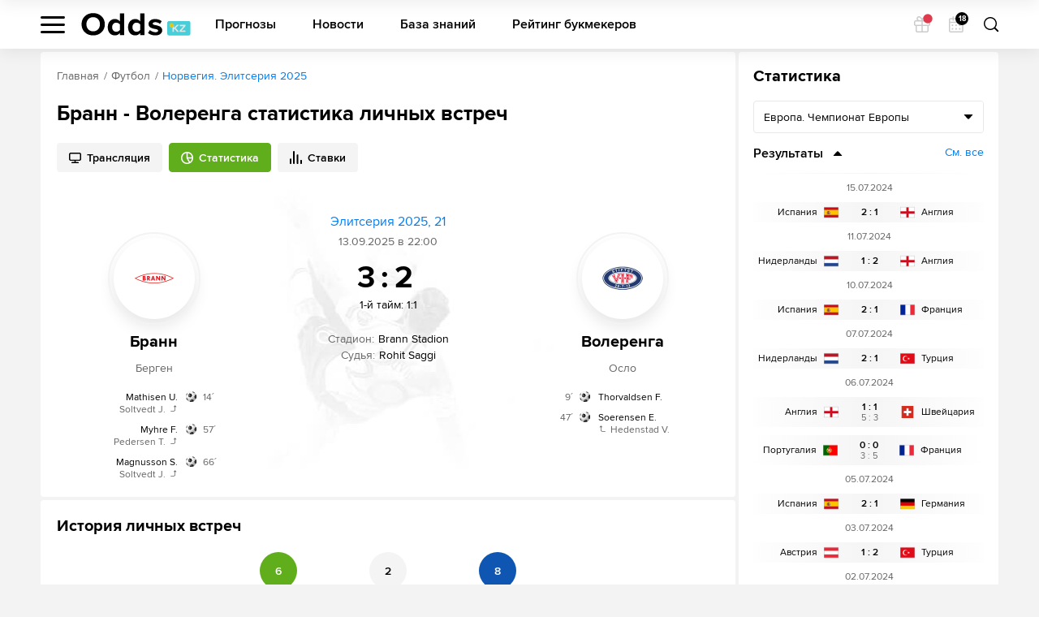

--- FILE ---
content_type: text/html; charset=UTF-8
request_url: https://odds.kz/football/match/valerenga-if-vs-sk-brann/74-220/statistics/
body_size: 21968
content:

<!DOCTYPE html>
<html lang="ru-KZ" prefix="og: https://ogp.me/ns#">

	<head >
					<!--[if IE]><meta http-equiv="X-UA-Compatible" content="IE=edge"><![endif]-->
	<title>Бранн - Волеренга ✅ статистика личных встреч команд, счет, результат матча 13.09.2025 по Футболу</title>


<meta name="twitter:title" content="Бранн - Волеренга статистика личных встреч" />
<meta name="twitter:description" content="Статистика личных встреч Бранн - Волеренга ⚽. ✅ Результаты матчей по Футболу: Бранн - Волеренга, история с точным счетом. Последняя встреча команд 13 сентября 2025 ⚽ завершилась со счетом 3:2" />
<meta name="description" content="Статистика личных встреч Бранн - Волеренга ⚽. ✅ Результаты матчей по Футболу: Бранн - Волеренга, история с точным счетом. Последняя встреча команд 13 сентября 2025 ⚽ завершилась со счетом 3:2" />
<meta name="twitter:card" content="summary" />
<meta property="og:title" content="Бранн - Волеренга статистика личных встреч" />
<meta property="og:description" content="Статистика личных встреч Бранн - Волеренга ⚽. ✅ Результаты матчей по Футболу: Бранн - Волеренга, история с точным счетом. Последняя встреча команд 13 сентября 2025 ⚽ завершилась со счетом 3:2" />
<meta property="og:type" content="article" />
<meta property="og:site_name" content="Матч-центр ODDS.ru" />
<meta property="og:url" content="https://odds.kz/football/match/valerenga-if-vs-sk-brann/74-220/statistics/" />

<link rel="canonical" href="https://odds.kz/football/match/valerenga-if-vs-sk-brann/74-220/statistics/"/>


	<meta charset="UTF-8">
	<meta name="viewport" content="width=device-width, initial-scale=1.0, viewport-fit=cover">
	<meta name="format-detection" content="telephone=no">
	<meta name="pmail-verification" content="558f3a5b786ff1442c69014fe892e7c0">
	<link rel="icon" type="image/svg+xml" href="/assets/img/favicon.svg?prod">

			

		<meta http-equiv="Content-Security-Policy" content="upgrade-insecure-requests">
		<link rel="manifest" href="/build/manifest.json" />

		
		<!-- Yandex.Metrika counter -->
    <!-- /Yandex.Metrika counter -->

<!-- Google Tag Manager -->
<script>(function (w, d, s, l, i) {
        w[l] = w[l] || [];
        w[l].push({'gtm.start': new Date().getTime(), event: 'gtm.js'});
        var f = d.getElementsByTagName(s)[0], j = d.createElement(s), dl = l != 'dataLayer' ? '&l=' + l : '';
        j.async = true;
        j.src = 'https://www.googletagmanager.com/gtm.js?id=' + i + dl;
        f.parentNode.insertBefore(j, f);
    })(window, document, 'script', 'dataLayer', 'GTM-5NFKQW6');</script>
<!-- End Google Tag Manager -->

<!-- Global site tag (gtag.js) - Google Analytics -->
<script async src="https://www.googletagmanager.com/gtag/js?id=UA-26882514-13"></script>
<script>
    window.dataLayer = window.dataLayer || [];
    function gtag(){dataLayer.push(arguments);}
    gtag('js', new Date());
    gtag('config', 'UA-26882514-13', { 'optimize_id': 'GTM-MWL5P8Z'});
</script>
	

							<link href="/build/app.be76671d.css" rel="stylesheet">
<link href="/build/react.4de87867.css" rel="stylesheet"><link href="/build/match.82dbff5b.css" rel="stylesheet">
						<link rel="alternate" hreflang="ru-RU" href="https://odds.ru/football/match/valerenga-if-vs-sk-brann/74-220/statistics/">

			</head>

					
	<body data-locale="kz">
		<!-- Google Tag Manager (noscript) -->
<noscript>
    <iframe src="https://www.googletagmanager.com/ns.html?id=GTM-5NFKQW6" height="0" width="0"
            style="display:none;visibility:hidden"></iframe>
</noscript>
<!-- End Google Tag Manager (noscript) -->
		<div class="wrapper">
			
	
	<div class="banner-app">
		<button class="banner-app__close" type="button" data-banner="close">Закрыть</button>
		<a class="banner-app__link" href="#" target="_blank" rel="nofollow"></a>
	</div>
			
<header class="header"
	data-sport="football"
	data-date="2025-12-18">
	<div class="header__content">
		<div class="header__content-left">
			<div class="header__left-nav"
				data-header-sidebar="container">
				<button class="header__left-nav-btn"
					type="button"
					data-header-sidebar="btn">
					<span>Меню</span>
				</button>
				<div class="header-nav-sidebar" data-sidebar="sidebar">
					<div class="header-nav-sidebar__content">
							

<ul class="header-nav-sidebar__list" data-nav-aside="header">

	<li class="header-nav-sidebar__list-item">
		<a class="header-nav-sidebar__list-link header-nav-sidebar__list-link_sub"
			href="#"
			data-nav-aside="link">
			Матч-центр
		</a>
		<ul class="header-nav-sidebar__sublist">

			<li class="header-nav-sidebar__sublist-item">
				<a class="header-nav-sidebar__sublist-link header-nav-sidebar__sublist-link_sub"
					href="#"
					data-nav-aside="link">
					Футбол
				</a>

				<ul class="header-nav-sidebar__sublist-two">
					<li class="header-nav-sidebar__sublist-two-item">
						<a class="header-nav-sidebar__sublist-two-link"
							href="/football/">
							Все матчи
						</a>
					</li>
					<li class="header-nav-sidebar__sublist-two-item">
						<a class="header-nav-sidebar__sublist-two-link"
							href="/football/tournaments/">
							Все лиги
						</a>
					</li>
				</ul>

										<ul class="header-nav-sidebar__sublist-two"
		itemscope
		itemtype="http://www.schema.org/SiteNavigationElement">
									<li class="header-nav-sidebar__sublist-two-item">
					
						<a class="header-nav-sidebar__sublist-two-link "
							
							href="/football/tournament/uefa/european-championship/38/">

						
													<img src="//cm.odds.ru/images/cl/7o/cl7orn_20240613105611_50x50.png" alt="Чемпионат Европы">
												<span>Чемпионат Европы</span>
					</a>

									</li>
							<li class="header-nav-sidebar__sublist-two-item">
					
						<a class="header-nav-sidebar__sublist-two-link "
							
							href="/football/tournament/international/uefa-europa-conference-league/1340/">

						
													<img src="//cm.odds.ru/images/81/lr/81lr0o_20210708071937_50x50.png" alt="Лига конференций УЕФА">
												<span>Лига конференций УЕФА</span>
					</a>

									</li>
							<li class="header-nav-sidebar__sublist-two-item">
					
						<a class="header-nav-sidebar__sublist-two-link "
							
							href="/football/tournament/uefa/uefa-europa-league/15/">

						
													<img src="//cm.odds.ru/images/dh/t3/dht3bc_20210421144544_50x50.png" alt="Лига Европы">
												<span>Лига Европы</span>
					</a>

									</li>
							<li class="header-nav-sidebar__sublist-two-item">
					
						<a class="header-nav-sidebar__sublist-two-link "
							
							href="/football/tournament/russia/premier-league/11/">

						
													<img src="//cm.odds.ru/images/9f/w1/9fw1nn_20191120131110_50x50.png" alt="Премьер-Лига">
												<span>Премьер-Лига</span>
					</a>

									</li>
							<li class="header-nav-sidebar__sublist-two-item">
					
						<a class="header-nav-sidebar__sublist-two-link "
							
							href="/football/tournament/england/premier-league/3/">

						
													<img src="//cm.odds.ru/images/3k/ro/3krov2_20191120131135_50x50.png" alt="Премьер-лига">
												<span>Премьер-лига</span>
					</a>

									</li>
							<li class="header-nav-sidebar__sublist-two-item">
					
						<a class="header-nav-sidebar__sublist-two-link "
							
							href="/football/tournament/uefa/uefa-champions-league/2/">

						
													<img src="//cm.odds.ru/images/7i/ra/7ira9b_20190618163509_50x50.png" alt="Лига чемпионов">
												<span>Лига чемпионов</span>
					</a>

									</li>
							<li class="header-nav-sidebar__sublist-two-item">
					
						<a class="header-nav-sidebar__sublist-two-link "
							
							href="/football/tournament/italy/serie-a/4/">

						
													<img src="//cm.odds.ru/images/8o/9y/8o9yvt_20190731091847_50x50.png" alt="Серия А">
												<span>Серия А</span>
					</a>

									</li>
							<li class="header-nav-sidebar__sublist-two-item">
					
						<a class="header-nav-sidebar__sublist-two-link "
							
							href="/football/tournament/spain/laliga-ea-sports/1/">

						
													<img src="//cm.odds.ru/images/b2/x3/b2x3sj_20240917120926_50x50.png" alt="Ла Лига EA Sports">
												<span>Ла Лига EA Sports</span>
					</a>

									</li>
							<li class="header-nav-sidebar__sublist-two-item">
					
						<a class="header-nav-sidebar__sublist-two-link "
							
							href="/football/tournament/germany/bundesliga/6/">

						
													<img src="//cm.odds.ru/images/2u/k7/2uk713_20210421144614_50x50.png" alt="Бундеслига">
												<span>Бундеслига</span>
					</a>

									</li>
							<li class="header-nav-sidebar__sublist-two-item">
					
						<a class="header-nav-sidebar__sublist-two-link "
							
							href="/football/tournament/france/ligue-1/5/">

						
													<img src="//cm.odds.ru/images/e7/d3/e7d3l3_20210203093953_50x50.png" alt="Лига 1">
												<span>Лига 1</span>
					</a>

									</li>
												<li class="header-nav-sidebar__sublist-two-item">
					
						<a class="header-nav-sidebar__sublist-two-link header-nav-sidebar__sublist-two-link_sub"
							data-nav-aside="link"
							href="#">

						
													<img src="//cm.odds.ru/images/8k/me/8kme5k_20181001112057_50x40.png" alt="Россия">
												<span>Россия</span>
					</a>

											<ul class="header-nav-sidebar__sublist-two">

															<li class="header-nav-sidebar__sublist-two-item">
									<a class="header-nav-sidebar__sublist-two-link"
										href="/football/tournament/russia/premier-league/11/">
										
																				<span>Премьер-Лига</span>
									</a>
								</li>
															<li class="header-nav-sidebar__sublist-two-item">
									<a class="header-nav-sidebar__sublist-two-link"
										href="/football/tournament/russia/2-liga-division-a/2756/">
										
																				<span>2. Лига, Дивизион А</span>
									</a>
								</li>
															<li class="header-nav-sidebar__sublist-two-item">
									<a class="header-nav-sidebar__sublist-two-link"
										href="/football/tournament/russia/super-cup/289/">
										
																				<span>Олимпбет Суперкубок России</span>
									</a>
								</li>
															<li class="header-nav-sidebar__sublist-two-item">
									<a class="header-nav-sidebar__sublist-two-link"
										href="/football/tournament/russia/football-national-league/207/">
										
																				<span>Первая лига</span>
									</a>
								</li>
															<li class="header-nav-sidebar__sublist-two-item">
									<a class="header-nav-sidebar__sublist-two-link"
										href="/football/tournament/russia/russian-cup/160/">
										
																				<span>Кубок</span>
									</a>
								</li>
													</ul>
									</li>
							<li class="header-nav-sidebar__sublist-two-item">
					
						<a class="header-nav-sidebar__sublist-two-link header-nav-sidebar__sublist-two-link_sub"
							data-nav-aside="link"
							href="#">

						
													<img src="//cm.odds.ru/images/25/zh/25zh9a_20181001112057_50x40.png" alt="Англия">
												<span>Англия</span>
					</a>

											<ul class="header-nav-sidebar__sublist-two">

															<li class="header-nav-sidebar__sublist-two-item">
									<a class="header-nav-sidebar__sublist-two-link"
										href="/football/tournament/england/premier-league/3/">
										
																				<span>Премьер-лига</span>
									</a>
								</li>
															<li class="header-nav-sidebar__sublist-two-item">
									<a class="header-nav-sidebar__sublist-two-link"
										href="/football/tournament/england/championship/126/">
										
																				<span>Чемпионшип</span>
									</a>
								</li>
															<li class="header-nav-sidebar__sublist-two-item">
									<a class="header-nav-sidebar__sublist-two-link"
										href="/football/tournament/england/fa-cup/127/">
										
																				<span>Кубок ФА</span>
									</a>
								</li>
															<li class="header-nav-sidebar__sublist-two-item">
									<a class="header-nav-sidebar__sublist-two-link"
										href="/football/tournament/england/efl-cup/129/">
										
																				<span>Кубок АФЛ</span>
									</a>
								</li>
													</ul>
									</li>
							<li class="header-nav-sidebar__sublist-two-item">
					
						<a class="header-nav-sidebar__sublist-two-link header-nav-sidebar__sublist-two-link_sub"
							data-nav-aside="link"
							href="#">

						
													<img src="//cm.odds.ru/images/7g/se/7gsee7_20181001112057_50x40.png" alt="Франция">
												<span>Франция</span>
					</a>

											<ul class="header-nav-sidebar__sublist-two">

															<li class="header-nav-sidebar__sublist-two-item">
									<a class="header-nav-sidebar__sublist-two-link"
										href="/football/tournament/france/ligue-1/5/">
										
																				<span>Лига 1</span>
									</a>
								</li>
															<li class="header-nav-sidebar__sublist-two-item">
									<a class="header-nav-sidebar__sublist-two-link"
										href="/football/tournament/france/ligue-2/190/">
										
																				<span>Лига 2</span>
									</a>
								</li>
															<li class="header-nav-sidebar__sublist-two-item">
									<a class="header-nav-sidebar__sublist-two-link"
										href="/football/tournament/france/coupe-de-france/254/">
										
																				<span>Кубок</span>
									</a>
								</li>
															<li class="header-nav-sidebar__sublist-two-item">
									<a class="header-nav-sidebar__sublist-two-link"
										href="/football/tournament/france/coupe-de-la-ligue/252/">
										
																				<span>Кубок лиги</span>
									</a>
								</li>
													</ul>
									</li>
							<li class="header-nav-sidebar__sublist-two-item">
					
						<a class="header-nav-sidebar__sublist-two-link header-nav-sidebar__sublist-two-link_sub"
							data-nav-aside="link"
							href="#">

						
													<img src="//cm.odds.ru/images/7u/wc/7uwcjx_20181001112057_50x40.png" alt="Италия">
												<span>Италия</span>
					</a>

											<ul class="header-nav-sidebar__sublist-two">

															<li class="header-nav-sidebar__sublist-two-item">
									<a class="header-nav-sidebar__sublist-two-link"
										href="/football/tournament/italy/serie-a/4/">
										
																				<span>Серия А</span>
									</a>
								</li>
															<li class="header-nav-sidebar__sublist-two-item">
									<a class="header-nav-sidebar__sublist-two-link"
										href="/football/tournament/italy/serie-b/145/">
										
																				<span>Серия B</span>
									</a>
								</li>
															<li class="header-nav-sidebar__sublist-two-item">
									<a class="header-nav-sidebar__sublist-two-link"
										href="/football/tournament/italy/coppa-italia/247/">
										
																				<span>Кубок</span>
									</a>
								</li>
													</ul>
									</li>
							<li class="header-nav-sidebar__sublist-two-item">
					
						<a class="header-nav-sidebar__sublist-two-link header-nav-sidebar__sublist-two-link_sub"
							data-nav-aside="link"
							href="#">

						
													<img src="//cm.odds.ru/images/fw/d3/fwd36d_20181001112057_50x40.png" alt="Германия">
												<span>Германия</span>
					</a>

											<ul class="header-nav-sidebar__sublist-two">

															<li class="header-nav-sidebar__sublist-two-item">
									<a class="header-nav-sidebar__sublist-two-link"
										href="/football/tournament/germany/bundesliga/6/">
										
																				<span>Бундеслига</span>
									</a>
								</li>
															<li class="header-nav-sidebar__sublist-two-item">
									<a class="header-nav-sidebar__sublist-two-link"
										href="/football/tournament/germany/2nd-bundesliga/140/">
										
																				<span>Вторая Бундеслига</span>
									</a>
								</li>
															<li class="header-nav-sidebar__sublist-two-item">
									<a class="header-nav-sidebar__sublist-two-link"
										href="/football/tournament/germany/dfb-pokal/219/">
										
																				<span>Кубок</span>
									</a>
								</li>
													</ul>
									</li>
							<li class="header-nav-sidebar__sublist-two-item">
					
						<a class="header-nav-sidebar__sublist-two-link header-nav-sidebar__sublist-two-link_sub"
							data-nav-aside="link"
							href="#">

						
												<span>Международный</span>
					</a>

											<ul class="header-nav-sidebar__sublist-two">

															<li class="header-nav-sidebar__sublist-two-item">
									<a class="header-nav-sidebar__sublist-two-link"
										href="/football/tournament/international/uefa-europa-conference-league/1340/">
										
																				<span>Лига конференций УЕФА</span>
									</a>
								</li>
															<li class="header-nav-sidebar__sublist-two-item">
									<a class="header-nav-sidebar__sublist-two-link"
										href="/football/tournament/international/copa-america/46/">
										
																				<span>Кубок Америки</span>
									</a>
								</li>
													</ul>
									</li>
							<li class="header-nav-sidebar__sublist-two-item">
					
						<a class="header-nav-sidebar__sublist-two-link header-nav-sidebar__sublist-two-link_sub"
							data-nav-aside="link"
							href="#">

						
													<img src="//cm.odds.ru/images/bf/f8/bff8zw_20181001112057_50x40.png" alt="Испания">
												<span>Испания</span>
					</a>

											<ul class="header-nav-sidebar__sublist-two">

															<li class="header-nav-sidebar__sublist-two-item">
									<a class="header-nav-sidebar__sublist-two-link"
										href="/football/tournament/spain/laliga-ea-sports/1/">
										
																				<span>Ла Лига EA Sports</span>
									</a>
								</li>
															<li class="header-nav-sidebar__sublist-two-item">
									<a class="header-nav-sidebar__sublist-two-link"
										href="/football/tournament/spain/copa-del-rey/248/">
										
																				<span>Кубок короля</span>
									</a>
								</li>
													</ul>
									</li>
							<li class="header-nav-sidebar__sublist-two-item">
					
						<a class="header-nav-sidebar__sublist-two-link header-nav-sidebar__sublist-two-link_sub"
							data-nav-aside="link"
							href="#">

						
													<img src="//cm.odds.ru/images/9h/ej/9hejzw_20181001112057_50x40.png" alt="Европа">
												<span>Европа</span>
					</a>

											<ul class="header-nav-sidebar__sublist-two">

															<li class="header-nav-sidebar__sublist-two-item">
									<a class="header-nav-sidebar__sublist-two-link"
										href="/football/tournament/uefa/uefa-nations-league/688/">
										
																				<span>Лига Наций УЕФА</span>
									</a>
								</li>
													</ul>
									</li>
							<li class="header-nav-sidebar__sublist-two-item">
					
						<a class="header-nav-sidebar__sublist-two-link header-nav-sidebar__sublist-two-link_sub"
							data-nav-aside="link"
							href="#">

						
													<img src="//cm.odds.ru/images/82/l8/82l8no_20181001112057_50x50.png" alt="Мир">
												<span>Мир</span>
					</a>

											<ul class="header-nav-sidebar__sublist-two">

															<li class="header-nav-sidebar__sublist-two-item">
									<a class="header-nav-sidebar__sublist-two-link"
										href="/football/tournament/world/world-cup/42/">
										
																				<span>Чемпионат Мира</span>
									</a>
								</li>
													</ul>
									</li>
						</ul>

							</li>

							<li class="header-nav-sidebar__sublist-item">
					<a class="header-nav-sidebar__sublist-link header-nav-sidebar__sublist-link_sub"
					   href="#"
					   data-nav-aside="link">
						Хоккей
					</a>

					<ul class="header-nav-sidebar__sublist-two">
						<li class="header-nav-sidebar__sublist-two-item">
							<a class="header-nav-sidebar__sublist-two-link"
							   href="/hockey/">
								Все матчи
							</a>
						</li>
						<li class="header-nav-sidebar__sublist-two-item">
							<a class="header-nav-sidebar__sublist-two-link"
							   href="/hockey/tournaments/">
								Все лиги
							</a>
						</li>
					</ul>

												<ul class="header-nav-sidebar__sublist-two"
		itemscope
		itemtype="http://www.schema.org/SiteNavigationElement">
													</ul>

									</li>

				<li class="header-nav-sidebar__sublist-item">
					<a class="header-nav-sidebar__sublist-link header-nav-sidebar__sublist-link_sub"
					   href="#"
					   data-nav-aside="link">
						Баскетбол
					</a>
					<ul class="header-nav-sidebar__sublist-two">
						<li class="header-nav-sidebar__sublist-two-item">
							<a class="header-nav-sidebar__sublist-two-link"
							   href="/basketball/">
								Все матчи
							</a>
						</li>
					</ul>
				</li>
			
		</ul>
	</li>

			<li class="header-nav-sidebar__list-item">
			<a class="header-nav-sidebar__list-link header-nav-sidebar__list-link_sub"
			   href="#"
			   data-nav-aside="link">
				Прогнозы
			</a>

			<ul class="header-nav-sidebar__sublist">

				<li class="header-nav-sidebar__sublist-item">
					<a class="header-nav-sidebar__sublist-link"
					   href="/forecasts/">
						Все прогнозы
					</a>
				</li>

				<li class="header-nav-sidebar__sublist-item">
					<a class="header-nav-sidebar__sublist-link"
					   href="/forecasts/today/">
						На сегодня
					</a>
				</li>

				<li class="header-nav-sidebar__sublist-item">
					<a class="header-nav-sidebar__sublist-link"
					   href="/forecasts/tomorrow/">
						На завтра
					</a>
				</li>

				<li class="header-nav-sidebar__sublist-item">
					<a class="header-nav-sidebar__sublist-link header-nav-sidebar__sublist-link_sub"
					   href="#"
					   data-nav-aside="link">
						По рубрикам
					</a>
											<ul class="header-nav-sidebar__sublist-two">
															<li class="header-nav-sidebar__sublist-two-item">
									<a class="header-nav-sidebar__sublist-two-link"
									   href="/all/forecasts/rubric-stavki-na-fory/">
										Ставки на форы
									</a>
								</li>
															<li class="header-nav-sidebar__sublist-two-item">
									<a class="header-nav-sidebar__sublist-two-link"
									   href="/all/forecasts/rubric-stavki-na-totaly/">
										Ставки на  тоталы
									</a>
								</li>
															<li class="header-nav-sidebar__sublist-two-item">
									<a class="header-nav-sidebar__sublist-two-link"
									   href="/all/forecasts/rubric-stavki-dnya-na-sport/">
										Ставки дня на спорт
									</a>
								</li>
															<li class="header-nav-sidebar__sublist-two-item">
									<a class="header-nav-sidebar__sublist-two-link"
									   href="/all/forecasts/rubric-xg-stavki/">
										xG ставки
									</a>
								</li>
													</ul>
									</li>
				<li class="header-nav-sidebar__sublist-item">
					<a class="header-nav-sidebar__sublist-link header-nav-sidebar__sublist-link_sub"
					   href="#"
					   data-nav-aside="link">
						Футбол
					</a>
					<ul class="header-nav-sidebar__sublist-two">
						<li class="header-nav-sidebar__sublist-two-item">
							<a class="header-nav-sidebar__sublist-two-link"
							   href="/football/forecasts/">
								Прогнозы на футбол
							</a>
						</li>
																													<li class="header-nav-sidebar__sublist-two-item">
									<a class="header-nav-sidebar__sublist-two-link"
									   href="/football/forecasts/tournament-portugaliya-kubok-ligi/">
										Португалия. Кубок Лиги
									</a>
								</li>
																							<li class="header-nav-sidebar__sublist-two-item">
									<a class="header-nav-sidebar__sublist-two-link"
									   href="/football/forecasts/tournament-portugaliya-kubok/">
										Португалия. Кубок
									</a>
								</li>
																							<li class="header-nav-sidebar__sublist-two-item">
									<a class="header-nav-sidebar__sublist-two-link"
									   href="/football/forecasts/tournament-ispaniya-primera-2/">
										Испания. Примера-2
									</a>
								</li>
																							<li class="header-nav-sidebar__sublist-two-item">
									<a class="header-nav-sidebar__sublist-two-link"
									   href="/football/forecasts/tournament-izrail-premer-liga/">
										Израиль. Премьер Лига
									</a>
								</li>
																							<li class="header-nav-sidebar__sublist-two-item">
									<a class="header-nav-sidebar__sublist-two-link"
									   href="/football/forecasts/tournament-greciya-super-liga/">
										Греция. Супер Лига
									</a>
								</li>
																							<li class="header-nav-sidebar__sublist-two-item">
									<a class="header-nav-sidebar__sublist-two-link"
									   href="/football/forecasts/tournament-mir-kubok-ameriki/">
										Мир. Кубок Америки
									</a>
								</li>
																							<li class="header-nav-sidebar__sublist-two-item">
									<a class="header-nav-sidebar__sublist-two-link"
									   href="/football/forecasts/tournament-germaniya-kubok-germanii/">
										Германия. Кубок Германии
									</a>
								</li>
																							<li class="header-nav-sidebar__sublist-two-item">
									<a class="header-nav-sidebar__sublist-two-link"
									   href="/football/forecasts/tournament-angliya-kubok-fa/">
										Англия. Кубок ФА
									</a>
								</li>
																							<li class="header-nav-sidebar__sublist-two-item">
									<a class="header-nav-sidebar__sublist-two-link"
									   href="/football/forecasts/tournament-mir-zolotoy-kubok/">
										Мир. Золотой Кубок
									</a>
								</li>
																							<li class="header-nav-sidebar__sublist-two-item">
									<a class="header-nav-sidebar__sublist-two-link"
									   href="/football/forecasts/tournament-evropa-chempionat-evropy-2021/">
										Европа Чемпионат Европы 2024
									</a>
								</li>
																							<li class="header-nav-sidebar__sublist-two-item">
									<a class="header-nav-sidebar__sublist-two-link"
									   href="/football/forecasts/tournament-frantsiya-liga-1-2/">
										Франция. Лига 1-2
									</a>
								</li>
																							<li class="header-nav-sidebar__sublist-two-item">
									<a class="header-nav-sidebar__sublist-two-link"
									   href="/football/forecasts/tournament-mir-uefa-europa-conference-league/">
										Лига конференций УЕФА
									</a>
								</li>
																							<li class="header-nav-sidebar__sublist-two-item">
									<a class="header-nav-sidebar__sublist-two-link"
									   href="/football/forecasts/tournament-belgiya-first-division-a/">
										Бельгия. First Division A
									</a>
								</li>
																							<li class="header-nav-sidebar__sublist-two-item">
									<a class="header-nav-sidebar__sublist-two-link"
									   href="/football/forecasts/tournament-italiya-kubok-italii/">
										Италия. Кубок Италии
									</a>
								</li>
																							<li class="header-nav-sidebar__sublist-two-item">
									<a class="header-nav-sidebar__sublist-two-link"
									   href="/football/forecasts/tournament-avstraliya-a-liga/">
										Австралия. А-Лига
									</a>
								</li>
																							<li class="header-nav-sidebar__sublist-two-item">
									<a class="header-nav-sidebar__sublist-two-link"
									   href="/football/forecasts/tournament-mir-kubok-afrikanskih-naciy/">
										Мир. Кубок африканских наций
									</a>
								</li>
																							<li class="header-nav-sidebar__sublist-two-item">
									<a class="header-nav-sidebar__sublist-two-link"
									   href="/football/forecasts/tournament-turciya-turkiye-kupasi/">
										Турция. Turkiye Kupasi
									</a>
								</li>
																							<li class="header-nav-sidebar__sublist-two-item">
									<a class="header-nav-sidebar__sublist-two-link"
									   href="/football/forecasts/tournament-kitay-superliga/">
										Китай. Суперлига
									</a>
								</li>
																							<li class="header-nav-sidebar__sublist-two-item">
									<a class="header-nav-sidebar__sublist-two-link"
									   href="/football/forecasts/tournament-braziliya-brazilskaya-seriya-a/">
										Бразилия. Бразильская Серия А
									</a>
								</li>
																							<li class="header-nav-sidebar__sublist-two-item">
									<a class="header-nav-sidebar__sublist-two-link"
									   href="/football/forecasts/tournament-belarus-premer-liga/">
										Беларусь. Премьер-лига
									</a>
								</li>
																							<li class="header-nav-sidebar__sublist-two-item">
									<a class="header-nav-sidebar__sublist-two-link"
									   href="/football/forecasts/tournament-evropa-uefa-nations-league/">
										Европа. Uefa Nations League
									</a>
								</li>
																							<li class="header-nav-sidebar__sublist-two-item">
									<a class="header-nav-sidebar__sublist-two-link"
									   href="/football/forecasts/tournament-germaniya-vtoraya-bundesliga/">
										Германия. Вторая Бундеслига
									</a>
								</li>
																							<li class="header-nav-sidebar__sublist-two-item">
									<a class="header-nav-sidebar__sublist-two-link"
									   href="/football/forecasts/tournament-ispaniya-abk-liga/">
										Испания. АБК Лига
									</a>
								</li>
																							<li class="header-nav-sidebar__sublist-two-item">
									<a class="header-nav-sidebar__sublist-two-link"
									   href="/football/forecasts/tournament-evropa-chempionat-evropy-kvalif/">
										Европа. Чемпионат Европы Квалиф.
									</a>
								</li>
																							<li class="header-nav-sidebar__sublist-two-item">
									<a class="header-nav-sidebar__sublist-two-link"
									   href="/football/forecasts/tournament-kazahstan-premer-liga/">
										Казахстан. Премьер-лига
									</a>
								</li>
																							<li class="header-nav-sidebar__sublist-two-item">
									<a class="header-nav-sidebar__sublist-two-link"
									   href="/football/forecasts/tournament-angliya-premer-liga/">
										Англия. Премьер-лига-2
									</a>
								</li>
																							<li class="header-nav-sidebar__sublist-two-item">
									<a class="header-nav-sidebar__sublist-two-link"
									   href="/football/forecasts/tournament-mir-kubok-libertadores/">
										Мир. Кубок Либертадорес
									</a>
								</li>
																							<li class="header-nav-sidebar__sublist-two-item">
									<a class="header-nav-sidebar__sublist-two-link"
									   href="/football/forecasts/tournament-nikaragua-primera/">
										Никарагуа. Примера
									</a>
								</li>
																							<li class="header-nav-sidebar__sublist-two-item">
									<a class="header-nav-sidebar__sublist-two-link"
									   href="/football/forecasts/tournament-mir-chempionat-mira-kvalifikaciya-aziya/">
										Мир. Чемпионат мира. Квалификация. Азия
									</a>
								</li>
																							<li class="header-nav-sidebar__sublist-two-item">
									<a class="header-nav-sidebar__sublist-two-link"
									   href="/football/forecasts/tournament-mir-evrokubok/">
										Мир. Еврокубок
									</a>
								</li>
																							<li class="header-nav-sidebar__sublist-two-item">
									<a class="header-nav-sidebar__sublist-two-link"
									   href="/football/forecasts/tournament-daniya-superliga/">
										Дания. Суперлига
									</a>
								</li>
																							<li class="header-nav-sidebar__sublist-two-item">
									<a class="header-nav-sidebar__sublist-two-link"
									   href="/football/forecasts/tournament-rossiya-kubok-rossii/">
										Россия. Кубок России
									</a>
								</li>
																							<li class="header-nav-sidebar__sublist-two-item">
									<a class="header-nav-sidebar__sublist-two-link"
									   href="/football/forecasts/tournament-italiya-seriya-b/">
										Италия. Серия B
									</a>
								</li>
																							<li class="header-nav-sidebar__sublist-two-item">
									<a class="header-nav-sidebar__sublist-two-link"
									   href="/football/forecasts/tournament-ispaniya-superkubok-21327/">
										Испания. Суперкубок
									</a>
								</li>
																							<li class="header-nav-sidebar__sublist-two-item">
									<a class="header-nav-sidebar__sublist-two-link"
									   href="/football/forecasts/tournament-rossiya-superkubok-rossii/">
										Россия. Суперкубок России
									</a>
								</li>
																							<li class="header-nav-sidebar__sublist-two-item">
									<a class="header-nav-sidebar__sublist-two-link"
									   href="/football/forecasts/tournament-mir-evroliga/">
										Мир. Евролига
									</a>
								</li>
																							<li class="header-nav-sidebar__sublist-two-item">
									<a class="header-nav-sidebar__sublist-two-link"
									   href="/football/forecasts/tournament-irlandiya-premer-liga/">
										Ирландия. Премьер-лига
									</a>
								</li>
																							<li class="header-nav-sidebar__sublist-two-item">
									<a class="header-nav-sidebar__sublist-two-link"
									   href="/football/forecasts/tournament-ispaniya-la-liga-2/">
										Испания. Ла Лига 2
									</a>
								</li>
																							<li class="header-nav-sidebar__sublist-two-item">
									<a class="header-nav-sidebar__sublist-two-link"
									   href="/football/forecasts/tournament-turciya-tureckaya-superliga/">
										Турция. Турецкая Суперлига
									</a>
								</li>
																							<li class="header-nav-sidebar__sublist-two-item">
									<a class="header-nav-sidebar__sublist-two-link"
									   href="/football/forecasts/tournament-liga-chempionov-2/">
										Лига Чемпионов УЕФА
									</a>
								</li>
																							<li class="header-nav-sidebar__sublist-two-item">
									<a class="header-nav-sidebar__sublist-two-link"
									   href="/football/forecasts/tournament-rossiya-fnl-2/">
										Россия. ФНЛ-2
									</a>
								</li>
																							<li class="header-nav-sidebar__sublist-two-item">
									<a class="header-nav-sidebar__sublist-two-link"
									   href="/football/forecasts/tournament-portugaliya-liga-zon-sagres/">
										Португалия. Лига Зон Сагрес
									</a>
								</li>
																							<li class="header-nav-sidebar__sublist-two-item">
									<a class="header-nav-sidebar__sublist-two-link"
									   href="/football/forecasts/tournament-ukraina-premer-liga/">
										Украина. Премьер-Лига
									</a>
								</li>
																							<li class="header-nav-sidebar__sublist-two-item">
									<a class="header-nav-sidebar__sublist-two-link"
									   href="/football/forecasts/tournament-mir-chempionat-mira-kvalifikaciya-konmebol/">
										Мир. Чемпионат мира. Квалификация, КОНМЕБОЛ
									</a>
								</li>
																							<li class="header-nav-sidebar__sublist-two-item">
									<a class="header-nav-sidebar__sublist-two-link"
									   href="/football/forecasts/tournament-mir-liga-chempionov-afk/">
										Мир. Лига Чемпионов АФК
									</a>
								</li>
																							<li class="header-nav-sidebar__sublist-two-item">
									<a class="header-nav-sidebar__sublist-two-link"
									   href="/football/forecasts/tournament-franciya-kubok-francii/">
										Франция. Кубок Франции
									</a>
								</li>
																							<li class="header-nav-sidebar__sublist-two-item">
									<a class="header-nav-sidebar__sublist-two-link"
									   href="/football/forecasts/tournament-niderlandy-eredivizion/">
										Нидерланды. Эредивизион
									</a>
								</li>
																							<li class="header-nav-sidebar__sublist-two-item">
									<a class="header-nav-sidebar__sublist-two-link"
									   href="/football/forecasts/tournament-braziliya-kubok-brazilii/">
										Бразилия. Кубок Бразилии
									</a>
								</li>
																							<li class="header-nav-sidebar__sublist-two-item">
									<a class="header-nav-sidebar__sublist-two-link"
									   href="/football/forecasts/tournament-angliya-kubok-afl/">
										Англия. Кубок АФЛ
									</a>
								</li>
																							<li class="header-nav-sidebar__sublist-two-item">
									<a class="header-nav-sidebar__sublist-two-link"
									   href="/football/forecasts/tournament-mir-u20-kubok-mira/">
										Мир. U20 Кубок Мира
									</a>
								</li>
																							<li class="header-nav-sidebar__sublist-two-item">
									<a class="header-nav-sidebar__sublist-two-link"
									   href="/football/forecasts/tournament-mir-afk-kubok-azii/">
										Мир. АФК Кубок Азии
									</a>
								</li>
																							<li class="header-nav-sidebar__sublist-two-item">
									<a class="header-nav-sidebar__sublist-two-link"
									   href="/football/forecasts/tournament-franciya-kubok-ligi/">
										Франция. Кубок Лиги
									</a>
								</li>
																							<li class="header-nav-sidebar__sublist-two-item">
									<a class="header-nav-sidebar__sublist-two-link"
									   href="/football/forecasts/tournament-argentina-premer-divizion/">
										Аргентина. Премьер Дивизион
									</a>
								</li>
																							<li class="header-nav-sidebar__sublist-two-item">
									<a class="header-nav-sidebar__sublist-two-link"
									   href="/football/forecasts/tournament-ispaniya-kubok-korolya/">
										Испания. Кубок Короля
									</a>
								</li>
																							<li class="header-nav-sidebar__sublist-two-item">
									<a class="header-nav-sidebar__sublist-two-link"
									   href="/football/forecasts/tournament-evropa-chempionat-mira-kvalifikaciya-uefa/">
										Европа. Чемпионат мира. Квалификация, УЕФА
									</a>
								</li>
																							<li class="header-nav-sidebar__sublist-two-item">
									<a class="header-nav-sidebar__sublist-two-link"
									   href="/football/forecasts/tournament-germaniya-bundesliga-2/">
										Германия. Бундеслига-2
									</a>
								</li>
																							<li class="header-nav-sidebar__sublist-two-item">
									<a class="header-nav-sidebar__sublist-two-link"
									   href="/football/forecasts/tournament-mir-yuzhnoamerikanskiy-kubok/">
										Мир. Южноамериканский Кубок
									</a>
								</li>
																							<li class="header-nav-sidebar__sublist-two-item">
									<a class="header-nav-sidebar__sublist-two-link"
									   href="/football/forecasts/tournament-mir-klubnye-tovarishcheskie-matchi/">
										Мир. Клубные Товарищеские Матчи
									</a>
								</li>
																							<li class="header-nav-sidebar__sublist-two-item">
									<a class="header-nav-sidebar__sublist-two-link"
									   href="/football/forecasts/tournament-ssha-glavnaya-futbolnaya-liga/">
										США. МЛС
									</a>
								</li>
																							<li class="header-nav-sidebar__sublist-two-item">
									<a class="header-nav-sidebar__sublist-two-link"
									   href="/football/forecasts/tournament-chempionat-mira-2022/">
										Чемпионат Мира 2022
									</a>
								</li>
																							<li class="header-nav-sidebar__sublist-two-item">
									<a class="header-nav-sidebar__sublist-two-link"
									   href="/football/forecasts/tournament-rumyniya-pervyy-divizion/">
										Румыния. Первый Дивизион
									</a>
								</li>
																							<li class="header-nav-sidebar__sublist-two-item">
									<a class="header-nav-sidebar__sublist-two-link"
									   href="/football/forecasts/tournament-rossiya-premer-liga/">
										Россия. Премьер-лига
									</a>
								</li>
																							<li class="header-nav-sidebar__sublist-two-item">
									<a class="header-nav-sidebar__sublist-two-link"
									   href="/football/forecasts/tournament-italiya-seriya-a-2/">
										Италия. Серия А-2
									</a>
								</li>
																							<li class="header-nav-sidebar__sublist-two-item">
									<a class="header-nav-sidebar__sublist-two-link"
									   href="/football/forecasts/tournament-mir-mezhdunarodnye-tovarishcheskie-matchi/">
										Мир. Международные Товарищеские Матчи
									</a>
								</li>
																							<li class="header-nav-sidebar__sublist-two-item">
									<a class="header-nav-sidebar__sublist-two-link"
									   href="/football/forecasts/tournament-avstriya-bundesliga/">
										Австрия. Бундеслига
									</a>
								</li>
																							<li class="header-nav-sidebar__sublist-two-item">
									<a class="header-nav-sidebar__sublist-two-link"
									   href="/football/forecasts/tournament-niderlandy-kubok-knvb/">
										Нидерланды. Кубок КНВБ
									</a>
								</li>
																							<li class="header-nav-sidebar__sublist-two-item">
									<a class="header-nav-sidebar__sublist-two-link"
									   href="/football/forecasts/tournament-franciya-liga-2/">
										Франция. Лига 2
									</a>
								</li>
																							<li class="header-nav-sidebar__sublist-two-item">
									<a class="header-nav-sidebar__sublist-two-link"
									   href="/football/forecasts/tournament-angliya-chempionship/">
										Англия. Чемпионшип
									</a>
								</li>
																							<li class="header-nav-sidebar__sublist-two-item">
									<a class="header-nav-sidebar__sublist-two-link"
									   href="/football/forecasts/tournament-angliya-pervaya-liga/">
										Англия. Первая Лига
									</a>
								</li>
																							<li class="header-nav-sidebar__sublist-two-item">
									<a class="header-nav-sidebar__sublist-two-link"
									   href="/football/forecasts/tournament-liga-evropyi/">
										Лига Европы
									</a>
								</li>
																		</ul>
				</li>

				<li class="header-nav-sidebar__sublist-item">
					<a class="header-nav-sidebar__sublist-link header-nav-sidebar__sublist-link_sub"
					   href="#"
					   data-nav-aside="link">
						Хоккей
					</a>
					<ul class="header-nav-sidebar__sublist-two">
						<li class="header-nav-sidebar__sublist-two-item">
							<a class="header-nav-sidebar__sublist-two-link"
							   href="/hockey/forecasts/">
								Прогнозы на хоккей
							</a>
						</li>
																													<li class="header-nav-sidebar__sublist-two-item">
									<a class="header-nav-sidebar__sublist-two-link"
									   href="/hockey/forecasts/tournament-rossiya-khl/">
										Россия. КХЛ
									</a>
								</li>
																							<li class="header-nav-sidebar__sublist-two-item">
									<a class="header-nav-sidebar__sublist-two-link"
									   href="/hockey/forecasts/tournament-ssha-nhl/">
										США. НХЛ
									</a>
								</li>
																							<li class="header-nav-sidebar__sublist-two-item">
									<a class="header-nav-sidebar__sublist-two-link"
									   href="/hockey/forecasts/tournament-mir-chempionat-mira/">
										Мир. Чемпионат Мира
									</a>
								</li>
																		</ul>
				</li>

				<li class="header-nav-sidebar__sublist-item">
					<a class="header-nav-sidebar__sublist-link header-nav-sidebar__sublist-link_sub"
					   href="#"
					   data-nav-aside="link">
						Теннис
					</a>
					<ul class="header-nav-sidebar__sublist-two">
						<li class="header-nav-sidebar__sublist-two-item">
							<a class="header-nav-sidebar__sublist-two-link"
							   href="/tennis/forecasts/">
								Прогнозы на теннис
							</a>
						</li>
											</ul>
				</li>

				<li class="header-nav-sidebar__sublist-item">
					<a class="header-nav-sidebar__sublist-link header-nav-sidebar__sublist-link_sub"
					   href="#"
					   data-nav-aside="link">
						Баскетбол
					</a>
					<ul class="header-nav-sidebar__sublist-two">
						<li class="header-nav-sidebar__sublist-two-item">
							<a class="header-nav-sidebar__sublist-two-link"
							   href="/basketball/forecasts/">
								Прогнозы на баскетбол
							</a>
						</li>
																													<li class="header-nav-sidebar__sublist-two-item">
									<a class="header-nav-sidebar__sublist-two-link"
									   href="/basketball/forecasts/tournament-ispaniya-superkubok/">
										Испания. Суперкубок
									</a>
								</li>
																							<li class="header-nav-sidebar__sublist-two-item">
									<a class="header-nav-sidebar__sublist-two-link"
									   href="/basketball/forecasts/tournament-mir-edinaya-liga/">
										Мир. Единая лига
									</a>
								</li>
																							<li class="header-nav-sidebar__sublist-two-item">
									<a class="header-nav-sidebar__sublist-two-link"
									   href="/basketball/forecasts/tournament-ssha-vnba/">
										США. ВНБА
									</a>
								</li>
																							<li class="header-nav-sidebar__sublist-two-item">
									<a class="header-nav-sidebar__sublist-two-link"
									   href="/basketball/forecasts/tournament-ssha-nba/">
										США. НБА
									</a>
								</li>
																		</ul>
				</li>

				<li class="header-nav-sidebar__sublist-item">
					<a class="header-nav-sidebar__sublist-link"
					   href="/cybersport/forecasts/">
						Киберспорт
					</a>
				</li>

				<li class="header-nav-sidebar__sublist-item">
					<a class="header-nav-sidebar__sublist-link"
					   href="/other/forecasts/">
						Прочие прогнозы
					</a>
				</li>
			</ul>
		</li>

		<li class="header-nav-sidebar__list-item">
			<a class="header-nav-sidebar__list-link"
			   href="/news/">
				Новости
			</a>
		</li>
	

	<li class="header-nav-sidebar__list-item">
		<a class="header-nav-sidebar__list-link header-nav-sidebar__list-link_sub"
			href="#"
			data-nav-aside="link">
			Рейтинг букмекеров
		</a>
		<ul class="header-nav-sidebar__sublist">
			<li class="header-nav-sidebar__sublist-item">
				<a class="header-nav-sidebar__sublist-link"
					href="/bookmakers/">
					Все букмекеры
				</a>
			</li>
																		<li class="header-nav-sidebar__sublist-item">
							<a class="header-nav-sidebar__sublist-link"
							   href="/bookmakers/category-bk-dlya-android/">
								БК для Андроид
							</a>
						</li>
														</ul>
	</li>

	<li class="header-nav-sidebar__list-item">
		<a class="header-nav-sidebar__list-link header-nav-sidebar__list-link_sub"
		   href="#"
		   data-nav-aside="link">
			Бонусы БК
		</a>
		<ul class="header-nav-sidebar__sublist">
			<li class="header-nav-sidebar__sublist-item">
				<a class="header-nav-sidebar__sublist-link"
				   href="/bonuses/">
					Все бонусы
				</a>
			</li>
																	<li class="header-nav-sidebar__sublist-item">
						<a class="header-nav-sidebar__sublist-link"
							href="/bonuses/vip-programs/">
							VIP-программы
						</a>
					</li>
														<li class="header-nav-sidebar__sublist-item">
						<a class="header-nav-sidebar__sublist-link"
							href="/bonuses/prizes/">
							Призы
						</a>
					</li>
														<li class="header-nav-sidebar__sublist-item">
						<a class="header-nav-sidebar__sublist-link"
							href="/bonuses/bring-a-friend/">
							Приведи друга
						</a>
					</li>
														<li class="header-nav-sidebar__sublist-item">
						<a class="header-nav-sidebar__sublist-link"
							href="/bonuses/no-deposit-bonuses/">
							Бездепозитные бонусы
						</a>
					</li>
														<li class="header-nav-sidebar__sublist-item">
						<a class="header-nav-sidebar__sublist-link"
							href="/bonuses/freebets-for-registration/">
							Фрибеты за регистрацию
						</a>
					</li>
														<li class="header-nav-sidebar__sublist-item">
						<a class="header-nav-sidebar__sublist-link"
							href="/bonuses/freebets-for-deposit/">
							Фрибеты за депозит
						</a>
					</li>
														<li class="header-nav-sidebar__sublist-item">
						<a class="header-nav-sidebar__sublist-link"
							href="/bonuses/promotional-codes/">
							Промокоды
						</a>
					</li>
														<li class="header-nav-sidebar__sublist-item">
						<a class="header-nav-sidebar__sublist-link"
							href="/bonuses/improved-odds/">
							Улучшенные коэффициенты
						</a>
					</li>
														<li class="header-nav-sidebar__sublist-item">
						<a class="header-nav-sidebar__sublist-link"
							href="/bonuses/loyalty-programs/">
							Программы лояльности
						</a>
					</li>
														<li class="header-nav-sidebar__sublist-item">
						<a class="header-nav-sidebar__sublist-link"
							href="/bonuses/welcome-bonuses/">
							Приветственные бонусы
						</a>
					</li>
														<li class="header-nav-sidebar__sublist-item">
						<a class="header-nav-sidebar__sublist-link"
							href="/bonuses/bet-insurance/">
							Страховка ставки
						</a>
					</li>
														<li class="header-nav-sidebar__sublist-item">
						<a class="header-nav-sidebar__sublist-link"
							href="/bonuses/cashback-bonuses/">
							Кэшбэк бонусы
						</a>
					</li>
														<li class="header-nav-sidebar__sublist-item">
						<a class="header-nav-sidebar__sublist-link"
							href="/bonuses/promotions/">
							Акции
						</a>
					</li>
														<li class="header-nav-sidebar__sublist-item">
						<a class="header-nav-sidebar__sublist-link"
							href="/bonuses/freebets/">
							Фрибеты
						</a>
					</li>
														<li class="header-nav-sidebar__sublist-item">
						<a class="header-nav-sidebar__sublist-link"
							href="/bonuses/lucshie-bonusi-bukmekerov/">
							Лучшие бонусы букмекеров
						</a>
					</li>
									</ul>
	</li>

			<li class="header-nav-sidebar__list-item">
			<a class="header-nav-sidebar__list-link"
			   href="/wiki/">
				База знаний
			</a>
		</li>
	</ul>

																			<div class="header-nav-sidebar__banner">
								

<div class="widget-app widget">
	<b class="widget-app__title">Приложения</b>
	<ul class="widget-app__list">
					<li class="widget-app__item">
				<a class="widget-app__link"
					target="_blank"
					rel="nofollow"
					href="https://itunes.apple.com/us/app/odds-ru/id1319239369?ls=1&amp;mt=8">
					<img src="/assets/img/appstore.svg?prod"
						alt="appstore">
					<span>Загрузите в App Store</span>
				</a>
			</li>
					<li class="widget-app__item">
				<a class="widget-app__link"
					target="_blank"
					rel="nofollow"
					href="https://bookmaker-ratings-public.s3.eu-west-1.amazonaws.com/apps/android/odds/full/release/odds_full_release.apk">
					<img src="/assets/img/androidapp.svg?prod"
						alt="androidapp">
					<span>Скачать для Android</span>
				</a>
			</li>
					<li class="widget-app__item">
				<a class="widget-app__link"
					target="_blank"
					rel="nofollow"
					href="https://play.google.com/store/apps/details?id=ru.brl.matchcenter.oddslite&amp;hl=ru">
					<img src="/assets/img/googlemarket.svg?prod"
						alt="googlemarket">
					<span>Доступно в Google Play</span>
				</a>
			</li>
		
	</ul>
</div>
							</div>
											</div>
				</div>

			</div>
			<a class="header__logo" href="/">
				<img
					class="header__logo-main"
					src="/assets/img/logo.svg?prod"
					alt="ODDS">
									<img
						class="header__logo-country"
						src="/assets/img/kz.svg?prod"
						alt="kz">
							</a>
		</div>
		<div class="header__content-right">
			<nav class="header__middle-nav">
	<ul class="header__middle-nav-list"
		itemscope
		itemtype="http://www.schema.org/SiteNavigationElement">
					<li class="header__middle-nav-item">
				<a class="header__middle-nav-link"
					itemprop="url"
					href="/forecasts/">
					<span itemprop="name">Прогнозы</span>
				</a>
			</li>
					<li class="header__middle-nav-item">
				<a class="header__middle-nav-link"
					itemprop="url"
					href="/news/">
					<span itemprop="name">Новости</span>
				</a>
			</li>
					<li class="header__middle-nav-item">
				<a class="header__middle-nav-link"
					itemprop="url"
					href="/wiki/">
					<span itemprop="name">База знаний</span>
				</a>
			</li>
					<li class="header__middle-nav-item">
				<a class="header__middle-nav-link"
					itemprop="url"
					href="/bookmakers/">
					<span itemprop="name">Рейтинг букмекеров</span>
				</a>
			</li>
			</ul>
</nav>

			<div class="header__right-action 1">
	<div class="header__right-action-item">
		<button class="header__right-action-btn header__right-action-btn_present"
			type="button"
			data-toggle="branding-present">
			Подарок<span></span>
		</button>
		<div class="banner banner_present"
	id="branding-present"
	data-force-get
	data-branding>
	<div class="banner__content">
		<a class="banner__img"
			target="_blank"
			rel="nofollow"
			href="#"
			data-img
			data-link></a>
		<button class="banner__btn-close"
			type="button"
			title="Закрыть"
			data-close>Закрыть</button>
	</div>
	<div class="banner__info">
		<div class="banner__info-popup">
			<div class="banner__info-popup-content">
				<div class="popup-ad popup-ad_present" data-popup-ad=popup-ad_present>
	<button type="button" class="popup-ad__btn-show" data-popup-ad-btn="open">...</button>
	<div class="popup-ad__content" style="display: none;" data-popup-ad-content>
		<button type="button" class="popup-ad__btn-close" data-popup-ad-btn="close">X</button>
		<div data-content></div>
	</div>
</div>
			</div>
		</div>
	</div>
</div>
	</div>
	<div class="header__right-action-item"
		data-popup="calendar"
		data-popup-close-overlay="true">
		<button class="header__right-action-btn header__right-action-btn_calendar"
			type="button"
			data-popup-btn="calendar">
			Календарь<span>18</span>
		</button>
		
<div class="popup popup-calendar">
	<div class="popup-calendar-tabs"
		data-tabs="football">
		<div class="popup-calendar-tabs__btns 1">
			<button class="popup-calendar-tabs__btn popup-calendar-tabs__btn_football tab-btn_active"
				type="button"
				data-tabs-tab="header-calendar-football">
				Футбол
			</button>
							<button class="popup-calendar-tabs__btn popup-calendar-tabs__btn_hockey "
					type="button"
					data-tabs-tab="header-calendar-hockey">
					Хоккей
				</button>
				<button class="popup-calendar-tabs__btn popup-calendar-tabs__btn_basketball "
					type="button"
					data-tabs-tab="header-calendar-basketball">
					Баскетбол
				</button>
					</div>
		<div class="tab-contents">
			<div class="tab-content tab-content_active"
				data-tabs-content="header-calendar-football">
				<div class="vanilla-calendar popup-calendar__item"
					data-calendar="football#header"
					data-calendar-name="football">
				</div>
			</div>
							<div class="tab-content "
					data-tabs-content="header-calendar-hockey">
					<div class="vanilla-calendar popup-calendar__item"
						data-calendar="hockey#header"
						data-calendar-name="hockey">
					</div>
				</div>
				<div class="tab-content "
					data-tabs-content="header-calendar-basketball">
					<div class="vanilla-calendar popup-calendar__item"
						data-calendar="basketball#header"
						data-calendar-name="basketball">
					</div>
				</div>
					</div>
	</div>
</div>
	</div>
			<div class="header__right-action-item header__right-action-item_search">
			<button class="header__right-action-btn header__right-action-btn_search"
					type="button"
					data-search="show">
				Поиск
			</button>
			<div class="header-search"
	data-search="content">
	<button class="header-search__btn-close"
		type="button"
		data-search="hidden">
		Закрыть
	</button>
	<div class="header-search__form" >
		<input class="header-search__input"
			type="text"
			name="search"
			placeholder="Начните поиск, например, Спартак"
			autocomplete="off"
			data-search="input">
		<span class="header-search__btn-submit"></span>
	</div>
	<div class="header-search__answers"
		data-search="answers-content">
	</div>
</div>
		</div>
	
</div>
		</div>
	</div>
</header>

						<div class="main-wrapper">
															
<div class="main-container">
			<meta itemprop="description" content="Статистика личных встреч Бранн - Волеренга ⚽. ✅ Результаты матчей по Футболу: Бранн - Волеренга, история с точным счетом. Последняя встреча команд 13 сентября 2025 ⚽ завершилась со счетом 3:2"/>
	
			<script type="application/ld+json">[{"@context":"https://schema.org","@type":"SportsEvent","name":"\u0411\u0440\u0430\u043d\u043d - \u0424\u041a \u0425\u0430\u043c\u0430\u0440\u043a\u0430\u043c\u0435\u0440\u0430\u0442\u0435\u043d","description":"\u0421\u043c\u043e\u0442\u0440\u0435\u0442\u044c \u043e\u043d\u043b\u0430\u0439\u043d \u0442\u0440\u0430\u043d\u0441\u043b\u044f\u0446\u0438\u044e \u043c\u0430\u0442\u0447\u0430 \u0411\u0440\u0430\u043d\u043d - \u0424\u041a \u0425\u0430\u043c\u0430\u0440\u043a\u0430\u043c\u0435\u0440\u0430\u0442\u0435\u043d: \u042d\u043b\u0438\u0442\u0441\u0435\u0440\u0438\u044f 2025, 30","url":"https://odds.kz/football/match/sk-brann-vs-ham-kam/220-3130/","startDate":"2025-11-30T19:00","location":{"@type":"Place","name":"\u042d\u043b\u0438\u0442\u0441\u0435\u0440\u0438\u044f 2025, 30","address":{"@type":"PostalAddress"}}},{"@context":"https://schema.org","@type":"SportsEvent","name":"\u0420\u0443\u0441\u0435\u043d\u0431\u043e\u0440\u0433 - \u0421\u0430\u0440\u043f\u0441\u0431\u043e\u0440\u0433","description":"\u0421\u043c\u043e\u0442\u0440\u0435\u0442\u044c \u043e\u043d\u043b\u0430\u0439\u043d \u0442\u0440\u0430\u043d\u0441\u043b\u044f\u0446\u0438\u044e \u043c\u0430\u0442\u0447\u0430 \u0420\u0443\u0441\u0435\u043d\u0431\u043e\u0440\u0433 - \u0421\u0430\u0440\u043f\u0441\u0431\u043e\u0440\u0433: \u042d\u043b\u0438\u0442\u0441\u0435\u0440\u0438\u044f 2025, 30","url":"https://odds.kz/football/match/rosenborg-bk-vs-sarpsborg/33-3132/","startDate":"2025-10-05T20:15","location":{"@type":"Place","name":"\u042d\u043b\u0438\u0442\u0441\u0435\u0440\u0438\u044f 2025, 30","address":{"@type":"PostalAddress"}}},{"@context":"https://schema.org","@type":"SportsEvent","name":"\u0421\u0442\u0440\u0435\u043c\u0441\u0433\u043e\u0434\u0441\u0435\u0442 - \u0421\u0430\u0440\u043f\u0441\u0431\u043e\u0440\u0433","description":"\u0421\u043c\u043e\u0442\u0440\u0435\u0442\u044c \u043e\u043d\u043b\u0430\u0439\u043d \u0442\u0440\u0430\u043d\u0441\u043b\u044f\u0446\u0438\u044e \u043c\u0430\u0442\u0447\u0430 \u0421\u0442\u0440\u0435\u043c\u0441\u0433\u043e\u0434\u0441\u0435\u0442 - \u0421\u0430\u0440\u043f\u0441\u0431\u043e\u0440\u0433: \u042d\u043b\u0438\u0442\u0441\u0435\u0440\u0438\u044f 2025, 30","url":"https://odds.kz/football/match/stromsgodset-if-vs-sarpsborg/296-3132/","startDate":"2025-09-21T18:00","location":{"@type":"Place","name":"\u042d\u043b\u0438\u0442\u0441\u0435\u0440\u0438\u044f 2025, 30","address":{"@type":"PostalAddress"}}},{"@context":"https://schema.org","@type":"SportsEvent","name":"\u041c\u043e\u043b\u044c\u0434\u0435 - \u0421\u0442\u0440\u0435\u043c\u0441\u0433\u043e\u0434\u0441\u0435\u0442","description":"\u0421\u043c\u043e\u0442\u0440\u0435\u0442\u044c \u043e\u043d\u043b\u0430\u0439\u043d \u0442\u0440\u0430\u043d\u0441\u043b\u044f\u0446\u0438\u044e \u043c\u0430\u0442\u0447\u0430 \u041c\u043e\u043b\u044c\u0434\u0435 - \u0421\u0442\u0440\u0435\u043c\u0441\u0433\u043e\u0434\u0441\u0435\u0442: \u042d\u043b\u0438\u0442\u0441\u0435\u0440\u0438\u044f 2025, 30","url":"https://odds.kz/football/match/molde-fk-vs-stromsgodset-if/269-296/","startDate":"2025-07-19T17:00","location":{"@type":"Place","name":"\u042d\u043b\u0438\u0442\u0441\u0435\u0440\u0438\u044f 2025, 30","address":{"@type":"PostalAddress"}}},{"@context":"https://schema.org","@type":"SportsEvent","name":"\u0424\u041a \u0425\u0430\u043c\u0430\u0440\u043a\u0430\u043c\u0435\u0440\u0430\u0442\u0435\u043d - \u0411\u0440\u0430\u043d\u043d","description":"\u0421\u043c\u043e\u0442\u0440\u0435\u0442\u044c \u043e\u043d\u043b\u0430\u0439\u043d \u0442\u0440\u0430\u043d\u0441\u043b\u044f\u0446\u0438\u044e \u043c\u0430\u0442\u0447\u0430 \u0424\u041a \u0425\u0430\u043c\u0430\u0440\u043a\u0430\u043c\u0435\u0440\u0430\u0442\u0435\u043d - \u0411\u0440\u0430\u043d\u043d: \u042d\u043b\u0438\u0442\u0441\u0435\u0440\u0438\u044f 2025, 30","url":"https://odds.kz/football/match/ham-kam-vs-sk-brann/3130-220/","startDate":"2025-07-05T15:00","location":{"@type":"Place","name":"\u042d\u043b\u0438\u0442\u0441\u0435\u0440\u0438\u044f 2025, 30","address":{"@type":"PostalAddress"}}}]</script>
	
	<main class="main-content match-center"
				style=""
		itemscope
		itemtype="http://www.schema.org/SportsEvent"
		data-sport="football"
		data-match="2932625">

		
<section class="main-component " id="match-info">
	<div class="time-info" data-t="1757779200">
		<div class="breadcrumbs">
	<ul class="breadcrumbs__list" prefix="v: http://rdf.data-vocabulary.org/#">

								<li class="breadcrumbs__item" typeof="v:Breadcrumb">
									<a class="breadcrumbs__link"
						href="/"
						title="Главная"
						rel="v:url"
						property="v:title">
						Главная
					</a>
							</li>

								<li class="breadcrumbs__item" typeof="v:Breadcrumb">
									<a class="breadcrumbs__link"
						href="/football/"
						title="Футбол"
						rel="v:url"
						property="v:title">
						Футбол
					</a>
							</li>

								<li class="breadcrumbs__item" typeof="v:Breadcrumb">
									<a class="breadcrumbs__link"
						href="/football/tournament/norway/eliteserien/128/"
						title="Норвегия. Элитсерия 2025"
						rel="v:url"
						property="v:title">
						Норвегия. Элитсерия 2025
					</a>
							</li>

			</ul>
	<script type="application/ld+json">{"@context":"https:\/\/schema.org","@type":"BreadcrumbList","itemListElement":[{"@type":"ListItem","position":1,"item":{"@id":"\/","name":"\u0413\u043b\u0430\u0432\u043d\u0430\u044f"}},{"@type":"ListItem","position":2,"item":{"@id":"\/football\/","name":"&#11088; \u0424\u0443\u0442\u0431\u043e\u043b"}},{"@type":"ListItem","position":3,"item":{"@id":"\/football\/tournament\/norway\/eliteserien\/128\/","name":"&#11088; \u041d\u043e\u0440\u0432\u0435\u0433\u0438\u044f. \u042d\u043b\u0438\u0442\u0441\u0435\u0440\u0438\u044f 2025"}}]}</script>
</div>

		<h1 class="main-component__title main-component__title_big">
							Бранн - Волеренга статистика личных встреч
					</h1>
	</div>
				<div class="odds-match-nav" data-match="nav">
	<ul class="odds-match-nav__list" data-smooth-scroll="list">
								<li class="odds-match-nav__item">
				<a class="odds-match-nav__link odds-match-nav__link_translation "
					href="/football/match/valerenga-if-vs-sk-brann/74-220/">Трансляция
				</a>
			</li>
								<li class="odds-match-nav__item">
				<a class="odds-match-nav__link odds-match-nav__link_statistics tab-btn_active"
					href="/football/match/valerenga-if-vs-sk-brann/74-220/statistics/">Статистика
				</a>
			</li>
								<li class="odds-match-nav__item">
				<a class="odds-match-nav__link odds-match-nav__link_betting "
					href="/football/match/valerenga-if-vs-sk-brann/74-220/bet/">Ставки
				</a>
			</li>
			</ul>
</div>

		<meta itemprop="name"
		content="Бранн - Волеренга : Элитсерия 2025, 30"/>
	<div class="odds-match-info odds-match-info_ended bg-football">

	<div class="odds-match-info__header">
		<meta itemprop="startDate" content="2025-09-13+0622:00" />
<meta itemprop="endDate" content="2025-09-13+0623:50" />

<a class="odds-match-info__league"
	href="/football/tournament/norway/eliteserien/128/">Элитсерия 2025, 21</a>

<time class="odds-match-info__date"
	data-match-status="ended"
	datetime="2025-09-13 22:00">
	13.09.2025 в 22:00
</time>

	</div>

			<div class="odds-match-info__left">
		<div class="odds-match-info__team"
			itemprop="homeTeam"
			itemscope itemtype="https://schema.org/SportsTeam">
			<div class="odds-match-info__team-logo"
				itemprop="logo"
				itemscope itemtype="https://schema.org/ImageObject">
				<img class="odds-match-info__team-logo-img" src="//cm.odds.ru/images/3o/b7/3ob70y_20181001112112_100x100.png" itemprop="image" alt="Бранн">
				<meta itemprop="width" content="100">
				<meta itemprop="height" content="100">
			</div>
			<span class="odds-match-info__team-name" itemprop="name">Бранн</span>
			<span class="odds-match-info__team-country">Берген</span>
		</div>
	</div>

	<div class="odds-match-info__middle">
		<div class="odds-match-info__middle-top">
			
	<b class="odds-match-info__main-value">
		<span>3:2</span>
	</b>
						<span class="odds-match-info__main-half">1-й тайм:
				1:1
			</span>
				
		</div>
		<div class="odds-match-info__middle-bottom">
				<div class="odds-match-info__main-where" itemprop="location" itemscope itemtype="https://schema.org/Place">
		<span class="odds-match-info__main-where-title">Стадион:</span>
		<span class="odds-match-info__main-where-value" itemprop="name">Brann Stadion</span>
		<meta itemprop="address" content="Берген" />
	</div>

	<div class="odds-match-info__main-where">
		<span class="odds-match-info__main-where-title">Судья:</span>
		<span class="odds-match-info__main-where-value">Rohit Saggi</span>
	</div>


		</div>
	</div>

			<div class="odds-match-info__right">
		<div class="odds-match-info__team"
			itemprop="awayTeam"
			itemscope itemtype="https://schema.org/SportsTeam">
			<div class="odds-match-info__team-logo"
				itemprop="logo"
				itemscope itemtype="https://schema.org/ImageObject">
				<img class="odds-match-info__team-logo-img" src="//cm.odds.ru/images/dl/ck/dlck7d_20181001112733_100x100.png" itemprop="image" alt="Волеренга">
				<meta itemprop="width" content="100">
				<meta itemprop="height" content="100">
			</div>
			<span class="odds-match-info__team-name" itemprop="name">Волеренга</span>
			<span class="odds-match-info__team-country">Осло</span>
		</div>
	</div>

	<div class="odds-match-info__footer">
		<div class="odds-match-info__footer-row odds-match-info__footer-row_league">
			<div class="odds-match-info__footer-league-bottom">
					<div class="odds-match-info__footer-where">
		<span class="odds-match-info__footer-where-title">Стадион:</span>
		<span class="odds-match-info__footer-where-value">Brann Stadion</span>
	</div>

	<div class="odds-match-info__footer-where">
		<span class="odds-match-info__footer-where-title">Судья:</span>
		<span class="odds-match-info__footer-where-value">Rohit Saggi</span>
	</div>

			</div>
		</div>

		<div class="odds-match-info__footer-row odds-match-info__footer-row_players">
			
  <div class="odds-match-info__players odds-match-info__players_left">
                            <div class="odds-match-info__player">
                    <span class="odds-match-info__player-name">Mathisen U.</span>
                      <span class="odds-match-info__player-assist">Soltvedt J.</span>
                    <span class="odds-match-info__player-minute odds-match-info__player-minute_football">
            14´
          </span>
        </div>
                                  <div class="odds-match-info__player">
                    <span class="odds-match-info__player-name">Myhre F.</span>
                      <span class="odds-match-info__player-assist">Pedersen T.</span>
                    <span class="odds-match-info__player-minute odds-match-info__player-minute_football">
            57´
          </span>
        </div>
                        <div class="odds-match-info__player">
                    <span class="odds-match-info__player-name">Magnusson S.</span>
                      <span class="odds-match-info__player-assist">Soltvedt J.</span>
                    <span class="odds-match-info__player-minute odds-match-info__player-minute_football">
            66´
          </span>
        </div>
            </div>
  <div class="odds-match-info__players"></div>
  <div class="odds-match-info__players odds-match-info__players_right">
                  <div class="odds-match-info__player">
                    <span class="odds-match-info__player-name">Thorvaldsen F.</span>
                    <span class="odds-match-info__player-minute odds-match-info__player-minute_football">
            9´
          </span>
        </div>
                                  <div class="odds-match-info__player">
                    <span class="odds-match-info__player-name">Soerensen E.</span>
                      <span class="odds-match-info__player-assist">Hedenstad V.</span>
                    <span class="odds-match-info__player-minute odds-match-info__player-minute_football">
            47´
          </span>
        </div>
                                </div>

		</div>

		
	</div>
</div>

</section>


		
														


  <section class="meeting-history main-component">
    <h2 class="main-component__title">История личных встреч</h2>
          <div class="main-component__header">
        <div class="meeting-history__counter">
        <span class="meeting-history__counter-item meeting-history__counter-item_green">
          <span class="meeting-history__counter-item-num">6</span>
          <span class="meeting-history__counter-item-title">Победа Бранн</span>
        </span>
          <span class="meeting-history__counter-item">
          <span class="meeting-history__counter-item-num">2</span>
          <span class="meeting-history__counter-item-title">Ничья</span>
        </span>
          <span class="meeting-history__counter-item meeting-history__counter-item_blue">
          <span class="meeting-history__counter-item-num">8</span>
          <span class="meeting-history__counter-item-title">Победа Волеренга</span>
        </span>
        </div>
      </div>
      <div class="main-component-info__middle">
        <div class="meeting-history__list">
                      <div class="meeting-history__list-item">
              <div class="meeting-history__info">
                <time class="meeting-history__info-date" datetime="2025-09-13 10:09">13.09.2025</time>
                <a class="meeting-history__info-league" href="/football/tournament/norway/eliteserien/128/">Элитсерия 2025</a>
              </div>
              <div class="meeting-history__team meeting-history__team_right meeting-history__team_win">
                                <span>Бранн</span>
              </div>
              <div class="meeting-history__score">
                <span class="meeting-history__score-num meeting-history__score-num_win">3</span>
                <span class="meeting-history__score-num ">2</span>
              </div>
              <div class="meeting-history__team ">
                                <span>Волеренга</span>
              </div>
            </div>
                      <div class="meeting-history__list-item">
              <div class="meeting-history__info">
                <time class="meeting-history__info-date" datetime="2025-05-03 10:05">03.05.2025</time>
                <a class="meeting-history__info-league" href="/football/tournament/norway/eliteserien/128/">Элитсерия 2025</a>
              </div>
              <div class="meeting-history__team meeting-history__team_right ">
                                <span>Волеренга</span>
              </div>
              <div class="meeting-history__score">
                <span class="meeting-history__score-num ">2</span>
                <span class="meeting-history__score-num meeting-history__score-num_win">4</span>
              </div>
              <div class="meeting-history__team meeting-history__team_win">
                                <span>Бранн</span>
              </div>
            </div>
                      <div class="meeting-history__list-item">
              <div class="meeting-history__info">
                <time class="meeting-history__info-date" datetime="2025-03-22 09:03">22.03.2025</time>
                <a class="meeting-history__info-league" href="/football/tournament/world/club-friendly-games/424/">Клубные товарищеские матчи 2025</a>
              </div>
              <div class="meeting-history__team meeting-history__team_right meeting-history__team_win">
                                <span>Бранн</span>
              </div>
              <div class="meeting-history__score">
                <span class="meeting-history__score-num meeting-history__score-num_win">2</span>
                <span class="meeting-history__score-num ">1</span>
              </div>
              <div class="meeting-history__team ">
                                <span>Волеренга</span>
              </div>
            </div>
                      <div class="meeting-history__list-item">
              <div class="meeting-history__info">
                <time class="meeting-history__info-date" datetime="2023-10-08 11:10">08.10.2023</time>
                <a class="meeting-history__info-league" href="/football/tournament/norway/eliteserien/128/">Элитсерия 2023</a>
              </div>
              <div class="meeting-history__team meeting-history__team_right ">
                                <span>Волеренга</span>
              </div>
              <div class="meeting-history__score">
                <span class="meeting-history__score-num ">1</span>
                <span class="meeting-history__score-num meeting-history__score-num_win">2</span>
              </div>
              <div class="meeting-history__team meeting-history__team_win">
                                <span>Бранн</span>
              </div>
            </div>
                      <div class="meeting-history__list-item">
              <div class="meeting-history__info">
                <time class="meeting-history__info-date" datetime="2023-07-13 12:07">13.07.2023</time>
                <a class="meeting-history__info-league" href="/football/tournament/norway/cup/2107/">Кубок 2023/2024</a>
              </div>
              <div class="meeting-history__team meeting-history__team_right meeting-history__team_win">
                                <span>Волеренга</span>
              </div>
              <div class="meeting-history__score">
                <span class="meeting-history__score-num meeting-history__score-num_win">3</span>
                <span class="meeting-history__score-num ">2</span>
              </div>
              <div class="meeting-history__team ">
                                <span>Бранн</span>
              </div>
            </div>
                      <div class="meeting-history__list-item">
              <div class="meeting-history__info">
                <time class="meeting-history__info-date" datetime="2023-07-13 12:07">13.07.2023</time>
                <a class="meeting-history__info-league" href="/football/tournament/norway/nm-cup/133/">Кубок НМ 2023</a>
              </div>
              <div class="meeting-history__team meeting-history__team_right meeting-history__team_win">
                                <span>Волеренга</span>
              </div>
              <div class="meeting-history__score">
                <span class="meeting-history__score-num meeting-history__score-num_win">3</span>
                <span class="meeting-history__score-num ">2</span>
              </div>
              <div class="meeting-history__team ">
                                <span>Бранн</span>
              </div>
            </div>
                      <div class="meeting-history__list-item">
              <div class="meeting-history__info">
                <time class="meeting-history__info-date" datetime="2023-04-22 10:04">22.04.2023</time>
                <a class="meeting-history__info-league" href="/football/tournament/norway/eliteserien/128/">Элитсерия 2023</a>
              </div>
              <div class="meeting-history__team meeting-history__team_right meeting-history__team_win">
                                <span>Бранн</span>
              </div>
              <div class="meeting-history__score">
                <span class="meeting-history__score-num meeting-history__score-num_win">3</span>
                <span class="meeting-history__score-num ">1</span>
              </div>
              <div class="meeting-history__team ">
                                <span>Волеренга</span>
              </div>
            </div>
                      <div class="meeting-history__list-item">
              <div class="meeting-history__info">
                <time class="meeting-history__info-date" datetime="2023-03-03 07:03">03.03.2023</time>
                <a class="meeting-history__info-league" href="/football/tournament/world/club-friendly-games/424/">Клубные товарищеские матчи 2023</a>
              </div>
              <div class="meeting-history__team meeting-history__team_right ">
                                <span>Волеренга</span>
              </div>
              <div class="meeting-history__score">
                <span class="meeting-history__score-num ">1</span>
                <span class="meeting-history__score-num meeting-history__score-num_win">3</span>
              </div>
              <div class="meeting-history__team meeting-history__team_win">
                                <span>Бранн</span>
              </div>
            </div>
                      <div class="meeting-history__list-item">
              <div class="meeting-history__info">
                <time class="meeting-history__info-date" datetime="2021-11-01 01:11">01.11.2021</time>
                <a class="meeting-history__info-league" href="/football/tournament/norway/eliteserien/128/">Элитсерия 2021</a>
              </div>
              <div class="meeting-history__team meeting-history__team_right meeting-history__team_win">
                                <span>Волеренга</span>
              </div>
              <div class="meeting-history__score">
                <span class="meeting-history__score-num meeting-history__score-num_win">1</span>
                <span class="meeting-history__score-num ">0</span>
              </div>
              <div class="meeting-history__team ">
                                <span>Бранн</span>
              </div>
            </div>
                      <div class="meeting-history__list-item">
              <div class="meeting-history__info">
                <time class="meeting-history__info-date" datetime="2021-05-13 12:05">13.05.2021</time>
                <a class="meeting-history__info-league" href="/football/tournament/norway/eliteserien/128/">Элитсерия 2021</a>
              </div>
              <div class="meeting-history__team meeting-history__team_right ">
                                <span>Бранн</span>
              </div>
              <div class="meeting-history__score">
                <span class="meeting-history__score-num ">0</span>
                <span class="meeting-history__score-num meeting-history__score-num_win">3</span>
              </div>
              <div class="meeting-history__team meeting-history__team_win">
                                <span>Волеренга</span>
              </div>
            </div>
                      <div class="meeting-history__list-item">
              <div class="meeting-history__info">
                <time class="meeting-history__info-date" datetime="2020-09-14 12:09">14.09.2020</time>
                <a class="meeting-history__info-league" href="/football/tournament/norway/eliteserien/128/">Элитсерия 2020</a>
              </div>
              <div class="meeting-history__team meeting-history__team_right meeting-history__team_win">
                                <span>Волеренга</span>
              </div>
              <div class="meeting-history__score">
                <span class="meeting-history__score-num meeting-history__score-num_win">5</span>
                <span class="meeting-history__score-num ">1</span>
              </div>
              <div class="meeting-history__team ">
                                <span>Бранн</span>
              </div>
            </div>
                      <div class="meeting-history__list-item">
              <div class="meeting-history__info">
                <time class="meeting-history__info-date" datetime="2020-08-02 12:08">02.08.2020</time>
                <a class="meeting-history__info-league" href="/football/tournament/norway/eliteserien/128/">Элитсерия 2020</a>
              </div>
              <div class="meeting-history__team meeting-history__team_right ">
                                <span>Бранн</span>
              </div>
              <div class="meeting-history__score">
                <span class="meeting-history__score-num ">1</span>
                <span class="meeting-history__score-num meeting-history__score-num_win">2</span>
              </div>
              <div class="meeting-history__team meeting-history__team_win">
                                <span>Волеренга</span>
              </div>
            </div>
                      <div class="meeting-history__list-item">
              <div class="meeting-history__info">
                <time class="meeting-history__info-date" datetime="2019-11-04 01:11">04.11.2019</time>
                <a class="meeting-history__info-league" href="/football/tournament/norway/eliteserien/128/">Элитсерия 2019</a>
              </div>
              <div class="meeting-history__team meeting-history__team_right meeting-history__team_win">
                                <span>Волеренга</span>
              </div>
              <div class="meeting-history__score">
                <span class="meeting-history__score-num meeting-history__score-num_win">1</span>
                <span class="meeting-history__score-num ">0</span>
              </div>
              <div class="meeting-history__team ">
                                <span>Бранн</span>
              </div>
            </div>
                      <div class="meeting-history__list-item">
              <div class="meeting-history__info">
                <time class="meeting-history__info-date" datetime="2019-04-23 12:04">23.04.2019</time>
                <a class="meeting-history__info-league" href="/football/tournament/norway/eliteserien/128/">Элитсерия 2019</a>
              </div>
              <div class="meeting-history__team meeting-history__team_right ">
                                <span>Бранн</span>
              </div>
              <div class="meeting-history__score">
                <span class="meeting-history__score-num ">0</span>
                <span class="meeting-history__score-num ">0</span>
              </div>
              <div class="meeting-history__team ">
                                <span>Волеренга</span>
              </div>
            </div>
                      <div class="meeting-history__list-item">
              <div class="meeting-history__info">
                <time class="meeting-history__info-date" datetime="2018-08-27 12:08">27.08.2018</time>
                <a class="meeting-history__info-league" href="/football/tournament/norway/eliteserien/128/">Элитсерия 2018/18</a>
              </div>
              <div class="meeting-history__team meeting-history__team_right meeting-history__team_win">
                                <span>Волеренга</span>
              </div>
              <div class="meeting-history__score">
                <span class="meeting-history__score-num meeting-history__score-num_win">2</span>
                <span class="meeting-history__score-num ">0</span>
              </div>
              <div class="meeting-history__team ">
                                <span>Бранн</span>
              </div>
            </div>
                      <div class="meeting-history__list-item">
              <div class="meeting-history__info">
                <time class="meeting-history__info-date" datetime="2018-06-11 12:06">11.06.2018</time>
                <a class="meeting-history__info-league" href="/football/tournament/norway/eliteserien/128/">Элитсерия 2018/18</a>
              </div>
              <div class="meeting-history__team meeting-history__team_right ">
                                <span>Бранн</span>
              </div>
              <div class="meeting-history__score">
                <span class="meeting-history__score-num ">0</span>
                <span class="meeting-history__score-num ">0</span>
              </div>
              <div class="meeting-history__team ">
                                <span>Волеренга</span>
              </div>
            </div>
          
                      <button class="btn btn_link meeting-history__btn-show"
              type="button"
              data-text-more="Смотреть все"
              data-text-hide="Свернуть"
              data-show-content="toogle">Смотреть все</button>
                  </div>
      </div>
      </section>



	<section class="main-component" id="last-matches">
		<h2 class="main-component__title">
			Последние матчи
		</h2>
		<div class="main-component-tabs" data-tabs="last-matches">
			<div class="main-component-tabs__content">
				<div class="tab-btn-list">
					<div class="tab-btn-list__scrollhidden">
						<div class="tab-btn-list__content">
							<button class="tab-btn tab-btn_active" type="button" data-tabs-tab="last-matches-all">
								Все
							</button>
							<button class="tab-btn" type="button" data-tabs-tab="last-matches-team1">
								Дома
							</button>
							<button class="tab-btn" type="button" data-tabs-tab="last-matches-team2">
								В гостях
							</button>
						</div>
					</div>
				</div>
											</div>
			<div class="tab-contents">
				<div class="tab-content tab-content_active" data-tabs-content="last-matches-all">
					
<div class="last-matches-info">
      <div class="last-matches-info__item">
      <div class="last-matches-info__header">
        <div class="last-matches-info__commands">
                    <div class="last-matches-info__logo">
            <img src="//cm.odds.ru/images/3o/b7/3ob70y_20181001112112_100x100.png"
                 alt="Бранн">
          </div>
          <div class="last-matches-info__title">Бранн</div>
        </div>
        
				
	
												
	
												
	
												
	
												
	
												
	
												
	
												
	
												
	
												
	
								
<div class="tendencies-circles">
			<span class="tendencies-circles__item bg-red-light"></span>
			<span class="tendencies-circles__item bg-green-primary"></span>
			<span class="tendencies-circles__item bg-yellow"></span>
			<span class="tendencies-circles__item bg-red-light"></span>
			<span class="tendencies-circles__item bg-yellow"></span>
			<span class="tendencies-circles__item bg-yellow"></span>
			<span class="tendencies-circles__item bg-red-light"></span>
			<span class="tendencies-circles__item bg-red-light"></span>
			<span class="tendencies-circles__item bg-green-primary"></span>
			<span class="tendencies-circles__item bg-green-primary"></span>
	</div>


      </div>
      <div class="last-matches-info__middle">
        
        
  
							
																        
  
							
																        
  
							
																        
  
							
																        
  
							
																        
  
							
																        
  
							
																        
  
							
																        
  
							
																        
  
							
																
  
<div class="last-matches-info__results">
	<div class="last-matches-info__results-info">
		<div class="last-matches-info__results-item">
			<div class="last-matches-info__results-item-value">10</div>
			<div class="last-matches-info__results-item-title">матчи</div>
		</div>
		<div class="last-matches-info__results-item">
			<div class="last-matches-info__results-item-value">13</div>
			<div class="last-matches-info__results-item-title">голы</div>
		</div>
		<div class="last-matches-info__results-item">
			<div class="last-matches-info__results-item-value">1.3</div>
			<div class="last-matches-info__results-item-title">за матч</div>
		</div>
	</div>
	<div class="last-matches-info__results-total">
		<div class="last-matches-info__results-item">
			<div class="last-matches-info__results-item-value">3</div>
			<div class="last-matches-info__results-item-title">победы</div>
		</div>
		<div class="last-matches-info__results-item">
			<div class="last-matches-info__results-item-value">3</div>
			<div class="last-matches-info__results-item-title">ничьи</div>
		</div>
		<div class="last-matches-info__results-item">
			<div class="last-matches-info__results-item-value">4</div>
			<div class="last-matches-info__results-item-title">поражения</div>
		</div>
	</div>
</div>

        <div class="last-matches-info__content">
                                                
            
                                                  <div class="last-matches-info__content-item">
                <span class="last-matches-info__content-item-status bg-red-light"></span>
                <div class="last-matches-info__content-item-team ">
								<span class="last-matches-info__content-item-team-title">
									Бранн
								</span>
                  <span class="last-matches-info__content-item-team-value">
									0
                    
								</span>
                </div>
                <div class="last-matches-info__content-item-team last-matches-info__content-item-team_main">
								<span class="last-matches-info__content-item-team-title">
									Фенербахче
								</span>
                  <span class="last-matches-info__content-item-team-value">
									4
                    
								</span>
                </div>
                <div class="last-matches-info__content-item-info">
                  <time class="last-matches-info__content-item-info-date"
                        datetime="2025-12-12">
                    2025-12-12
                  </time>
                  <span class="last-matches-info__content-item-info-league">
									Лига Европы 2025/2026
								</span>
                </div>
              </div>
                                                            
            
                                                  <div class="last-matches-info__content-item">
                <span class="last-matches-info__content-item-status bg-green-primary"></span>
                <div class="last-matches-info__content-item-team last-matches-info__content-item-team_main">
								<span class="last-matches-info__content-item-team-title">
									Бранн
								</span>
                  <span class="last-matches-info__content-item-team-value">
									3
                    
								</span>
                </div>
                <div class="last-matches-info__content-item-team ">
								<span class="last-matches-info__content-item-team-title">
									ФК Хамаркамератен
								</span>
                  <span class="last-matches-info__content-item-team-value">
									1
                    
								</span>
                </div>
                <div class="last-matches-info__content-item-info">
                  <time class="last-matches-info__content-item-info-date"
                        datetime="2025-11-30">
                    2025-11-30
                  </time>
                  <span class="last-matches-info__content-item-info-league">
									Элитсерия 2025
								</span>
                </div>
              </div>
                                                            
            
                                                  <div class="last-matches-info__content-item">
                <span class="last-matches-info__content-item-status bg-yellow"></span>
                <div class="last-matches-info__content-item-team ">
								<span class="last-matches-info__content-item-team-title">
									ПАОК
								</span>
                  <span class="last-matches-info__content-item-team-value">
									1
                    
								</span>
                </div>
                <div class="last-matches-info__content-item-team ">
								<span class="last-matches-info__content-item-team-title">
									Бранн
								</span>
                  <span class="last-matches-info__content-item-team-value">
									1
                    
								</span>
                </div>
                <div class="last-matches-info__content-item-info">
                  <time class="last-matches-info__content-item-info-date"
                        datetime="2025-11-27">
                    2025-11-27
                  </time>
                  <span class="last-matches-info__content-item-info-league">
									Лига Европы 2025/2026
								</span>
                </div>
              </div>
                                                            
            
                                                  <div class="last-matches-info__content-item">
                <span class="last-matches-info__content-item-status bg-red-light"></span>
                <div class="last-matches-info__content-item-team last-matches-info__content-item-team_main">
								<span class="last-matches-info__content-item-team-title">
									Мольде
								</span>
                  <span class="last-matches-info__content-item-team-value">
									4
                    
								</span>
                </div>
                <div class="last-matches-info__content-item-team ">
								<span class="last-matches-info__content-item-team-title">
									Бранн
								</span>
                  <span class="last-matches-info__content-item-team-value">
									0
                    
								</span>
                </div>
                <div class="last-matches-info__content-item-info">
                  <time class="last-matches-info__content-item-info-date"
                        datetime="2025-11-22">
                    2025-11-22
                  </time>
                  <span class="last-matches-info__content-item-info-league">
									Элитсерия 2025
								</span>
                </div>
              </div>
                                                            
            
                                                  <div class="last-matches-info__content-item">
                <span class="last-matches-info__content-item-status bg-yellow"></span>
                <div class="last-matches-info__content-item-team ">
								<span class="last-matches-info__content-item-team-title">
									Бранн
								</span>
                  <span class="last-matches-info__content-item-team-value">
									1
                    
								</span>
                </div>
                <div class="last-matches-info__content-item-team ">
								<span class="last-matches-info__content-item-team-title">
									ФК КФУМ Осло
								</span>
                  <span class="last-matches-info__content-item-team-value">
									1
                    
								</span>
                </div>
                <div class="last-matches-info__content-item-info">
                  <time class="last-matches-info__content-item-info-date"
                        datetime="2025-11-09">
                    2025-11-09
                  </time>
                  <span class="last-matches-info__content-item-info-league">
									Элитсерия 2025
								</span>
                </div>
              </div>
                                                            
            
                                                  <div class="last-matches-info__content-item">
                <span class="last-matches-info__content-item-status bg-yellow"></span>
                <div class="last-matches-info__content-item-team ">
								<span class="last-matches-info__content-item-team-title">
									Болонья
								</span>
                  <span class="last-matches-info__content-item-team-value">
									0
                    
								</span>
                </div>
                <div class="last-matches-info__content-item-team ">
								<span class="last-matches-info__content-item-team-title">
									Бранн
								</span>
                  <span class="last-matches-info__content-item-team-value">
									0
                    
								</span>
                </div>
                <div class="last-matches-info__content-item-info">
                  <time class="last-matches-info__content-item-info-date"
                        datetime="2025-11-07">
                    2025-11-07
                  </time>
                  <span class="last-matches-info__content-item-info-league">
									Лига Европы 2025/2026
								</span>
                </div>
              </div>
                                                            
            
                                                  <div class="last-matches-info__content-item">
                <span class="last-matches-info__content-item-status bg-red-light"></span>
                <div class="last-matches-info__content-item-team last-matches-info__content-item-team_main">
								<span class="last-matches-info__content-item-team-title">
									ФК Брюн
								</span>
                  <span class="last-matches-info__content-item-team-value">
									2
                    
								</span>
                </div>
                <div class="last-matches-info__content-item-team ">
								<span class="last-matches-info__content-item-team-title">
									Бранн
								</span>
                  <span class="last-matches-info__content-item-team-value">
									1
                    
								</span>
                </div>
                <div class="last-matches-info__content-item-info">
                  <time class="last-matches-info__content-item-info-date"
                        datetime="2025-11-02">
                    2025-11-02
                  </time>
                  <span class="last-matches-info__content-item-info-league">
									Элитсерия 2025
								</span>
                </div>
              </div>
                                                            
            
                                                  <div class="last-matches-info__content-item">
                <span class="last-matches-info__content-item-status bg-red-light"></span>
                <div class="last-matches-info__content-item-team ">
								<span class="last-matches-info__content-item-team-title">
									Бранн
								</span>
                  <span class="last-matches-info__content-item-team-value">
									1
                    
								</span>
                </div>
                <div class="last-matches-info__content-item-team last-matches-info__content-item-team_main">
								<span class="last-matches-info__content-item-team-title">
									ФК Буде/Глимт
								</span>
                  <span class="last-matches-info__content-item-team-value">
									2
                    
								</span>
                </div>
                <div class="last-matches-info__content-item-info">
                  <time class="last-matches-info__content-item-info-date"
                        datetime="2025-10-30">
                    2025-10-30
                  </time>
                  <span class="last-matches-info__content-item-info-league">
									Элитсерия 2025
								</span>
                </div>
              </div>
                                                            
            
                                                  <div class="last-matches-info__content-item">
                <span class="last-matches-info__content-item-status bg-green-primary"></span>
                <div class="last-matches-info__content-item-team ">
								<span class="last-matches-info__content-item-team-title">
									Русенборг
								</span>
                  <span class="last-matches-info__content-item-team-value">
									2
                    
								</span>
                </div>
                <div class="last-matches-info__content-item-team last-matches-info__content-item-team_main">
								<span class="last-matches-info__content-item-team-title">
									Бранн
								</span>
                  <span class="last-matches-info__content-item-team-value">
									3
                    
								</span>
                </div>
                <div class="last-matches-info__content-item-info">
                  <time class="last-matches-info__content-item-info-date"
                        datetime="2025-10-26">
                    2025-10-26
                  </time>
                  <span class="last-matches-info__content-item-info-league">
									Элитсерия 2025
								</span>
                </div>
              </div>
                                                            
            
                                                  <div class="last-matches-info__content-item">
                <span class="last-matches-info__content-item-status bg-green-primary"></span>
                <div class="last-matches-info__content-item-team last-matches-info__content-item-team_main">
								<span class="last-matches-info__content-item-team-title">
									Бранн
								</span>
                  <span class="last-matches-info__content-item-team-value">
									3
                    
								</span>
                </div>
                <div class="last-matches-info__content-item-team ">
								<span class="last-matches-info__content-item-team-title">
									Глазго Рейнджерс
								</span>
                  <span class="last-matches-info__content-item-team-value">
									0
                    
								</span>
                </div>
                <div class="last-matches-info__content-item-info">
                  <time class="last-matches-info__content-item-info-date"
                        datetime="2025-10-23">
                    2025-10-23
                  </time>
                  <span class="last-matches-info__content-item-info-league">
									Лига Европы 2025/2026
								</span>
                </div>
              </div>
                              </div>
      </div>
    </div>
      <div class="last-matches-info__item">
      <div class="last-matches-info__header">
        <div class="last-matches-info__commands">
                    <div class="last-matches-info__logo">
            <img src="//cm.odds.ru/images/dl/ck/dlck7d_20181001112733_100x100.png"
                 alt="Волеренга">
          </div>
          <div class="last-matches-info__title">Волеренга</div>
        </div>
        
				
	
												
	
												
	
												
	
												
	
												
	
												
	
												
	
												
	
												
	
								
<div class="tendencies-circles">
			<span class="tendencies-circles__item bg-red-light"></span>
			<span class="tendencies-circles__item bg-green-primary"></span>
			<span class="tendencies-circles__item bg-red-light"></span>
			<span class="tendencies-circles__item bg-green-primary"></span>
			<span class="tendencies-circles__item bg-green-primary"></span>
			<span class="tendencies-circles__item bg-red-light"></span>
			<span class="tendencies-circles__item bg-green-primary"></span>
			<span class="tendencies-circles__item bg-red-light"></span>
			<span class="tendencies-circles__item bg-red-light"></span>
			<span class="tendencies-circles__item bg-yellow"></span>
	</div>


      </div>
      <div class="last-matches-info__middle">
        
        
  
							
																        
  
							
																        
  
							
																        
  
							
																        
  
							
																        
  
							
																        
  
							
																        
  
							
																        
  
							
																        
  
							
																
  
<div class="last-matches-info__results">
	<div class="last-matches-info__results-info">
		<div class="last-matches-info__results-item">
			<div class="last-matches-info__results-item-value">10</div>
			<div class="last-matches-info__results-item-title">матчи</div>
		</div>
		<div class="last-matches-info__results-item">
			<div class="last-matches-info__results-item-value">14</div>
			<div class="last-matches-info__results-item-title">голы</div>
		</div>
		<div class="last-matches-info__results-item">
			<div class="last-matches-info__results-item-value">1.4</div>
			<div class="last-matches-info__results-item-title">за матч</div>
		</div>
	</div>
	<div class="last-matches-info__results-total">
		<div class="last-matches-info__results-item">
			<div class="last-matches-info__results-item-value">4</div>
			<div class="last-matches-info__results-item-title">победы</div>
		</div>
		<div class="last-matches-info__results-item">
			<div class="last-matches-info__results-item-value">1</div>
			<div class="last-matches-info__results-item-title">ничьи</div>
		</div>
		<div class="last-matches-info__results-item">
			<div class="last-matches-info__results-item-value">5</div>
			<div class="last-matches-info__results-item-title">поражения</div>
		</div>
	</div>
</div>

        <div class="last-matches-info__content">
                                                
            
                                                  <div class="last-matches-info__content-item">
                <span class="last-matches-info__content-item-status bg-red-light"></span>
                <div class="last-matches-info__content-item-team last-matches-info__content-item-team_main">
								<span class="last-matches-info__content-item-team-title">
									ФК Викинг
								</span>
                  <span class="last-matches-info__content-item-team-value">
									5
                    
								</span>
                </div>
                <div class="last-matches-info__content-item-team ">
								<span class="last-matches-info__content-item-team-title">
									Волеренга
								</span>
                  <span class="last-matches-info__content-item-team-value">
									1
                    
								</span>
                </div>
                <div class="last-matches-info__content-item-info">
                  <time class="last-matches-info__content-item-info-date"
                        datetime="2025-11-30">
                    2025-11-30
                  </time>
                  <span class="last-matches-info__content-item-info-league">
									Элитсерия 2025
								</span>
                </div>
              </div>
                                                            
            
                                                  <div class="last-matches-info__content-item">
                <span class="last-matches-info__content-item-status bg-green-primary"></span>
                <div class="last-matches-info__content-item-team last-matches-info__content-item-team_main">
								<span class="last-matches-info__content-item-team-title">
									Волеренга
								</span>
                  <span class="last-matches-info__content-item-team-value">
									3
                    
								</span>
                </div>
                <div class="last-matches-info__content-item-team ">
								<span class="last-matches-info__content-item-team-title">
									ФК Кристиансунд
								</span>
                  <span class="last-matches-info__content-item-team-value">
									0
                    
								</span>
                </div>
                <div class="last-matches-info__content-item-info">
                  <time class="last-matches-info__content-item-info-date"
                        datetime="2025-11-22">
                    2025-11-22
                  </time>
                  <span class="last-matches-info__content-item-info-league">
									Элитсерия 2025
								</span>
                </div>
              </div>
                                                            
            
                                                  <div class="last-matches-info__content-item">
                <span class="last-matches-info__content-item-status bg-red-light"></span>
                <div class="last-matches-info__content-item-team last-matches-info__content-item-team_main">
								<span class="last-matches-info__content-item-team-title">
									Русенборг
								</span>
                  <span class="last-matches-info__content-item-team-value">
									1
                    
								</span>
                </div>
                <div class="last-matches-info__content-item-team ">
								<span class="last-matches-info__content-item-team-title">
									Волеренга
								</span>
                  <span class="last-matches-info__content-item-team-value">
									0
                    
								</span>
                </div>
                <div class="last-matches-info__content-item-info">
                  <time class="last-matches-info__content-item-info-date"
                        datetime="2025-11-09">
                    2025-11-09
                  </time>
                  <span class="last-matches-info__content-item-info-league">
									Элитсерия 2025
								</span>
                </div>
              </div>
                                                            
            
                                                  <div class="last-matches-info__content-item">
                <span class="last-matches-info__content-item-status bg-green-primary"></span>
                <div class="last-matches-info__content-item-team last-matches-info__content-item-team_main">
								<span class="last-matches-info__content-item-team-title">
									Волеренга
								</span>
                  <span class="last-matches-info__content-item-team-value">
									3
                    
								</span>
                </div>
                <div class="last-matches-info__content-item-team ">
								<span class="last-matches-info__content-item-team-title">
									ФК Буде/Глимт
								</span>
                  <span class="last-matches-info__content-item-team-value">
									1
                    
								</span>
                </div>
                <div class="last-matches-info__content-item-info">
                  <time class="last-matches-info__content-item-info-date"
                        datetime="2025-11-01">
                    2025-11-01
                  </time>
                  <span class="last-matches-info__content-item-info-league">
									Элитсерия 2025
								</span>
                </div>
              </div>
                                                            
            
                                                  <div class="last-matches-info__content-item">
                <span class="last-matches-info__content-item-status bg-green-primary"></span>
                <div class="last-matches-info__content-item-team last-matches-info__content-item-team_main">
								<span class="last-matches-info__content-item-team-title">
									Волеренга
								</span>
                  <span class="last-matches-info__content-item-team-value">
									2
                    
								</span>
                </div>
                <div class="last-matches-info__content-item-team ">
								<span class="last-matches-info__content-item-team-title">
									Стремсгодсет
								</span>
                  <span class="last-matches-info__content-item-team-value">
									1
                    
								</span>
                </div>
                <div class="last-matches-info__content-item-info">
                  <time class="last-matches-info__content-item-info-date"
                        datetime="2025-10-27">
                    2025-10-27
                  </time>
                  <span class="last-matches-info__content-item-info-league">
									Элитсерия 2025
								</span>
                </div>
              </div>
                                                            
            
                                                  <div class="last-matches-info__content-item">
                <span class="last-matches-info__content-item-status bg-red-light"></span>
                <div class="last-matches-info__content-item-team last-matches-info__content-item-team_main">
								<span class="last-matches-info__content-item-team-title">
									ФК Хамаркамератен
								</span>
                  <span class="last-matches-info__content-item-team-value">
									2
                    
								</span>
                </div>
                <div class="last-matches-info__content-item-team ">
								<span class="last-matches-info__content-item-team-title">
									Волеренга
								</span>
                  <span class="last-matches-info__content-item-team-value">
									1
                    
								</span>
                </div>
                <div class="last-matches-info__content-item-info">
                  <time class="last-matches-info__content-item-info-date"
                        datetime="2025-10-19">
                    2025-10-19
                  </time>
                  <span class="last-matches-info__content-item-info-league">
									Элитсерия 2025
								</span>
                </div>
              </div>
                                                            
            
                                                  <div class="last-matches-info__content-item">
                <span class="last-matches-info__content-item-status bg-green-primary"></span>
                <div class="last-matches-info__content-item-team last-matches-info__content-item-team_main">
								<span class="last-matches-info__content-item-team-title">
									Волеренга
								</span>
                  <span class="last-matches-info__content-item-team-value">
									1
                    
								</span>
                </div>
                <div class="last-matches-info__content-item-team ">
								<span class="last-matches-info__content-item-team-title">
									Тромсе
								</span>
                  <span class="last-matches-info__content-item-team-value">
									0
                    
								</span>
                </div>
                <div class="last-matches-info__content-item-info">
                  <time class="last-matches-info__content-item-info-date"
                        datetime="2025-10-04">
                    2025-10-04
                  </time>
                  <span class="last-matches-info__content-item-info-league">
									Элитсерия 2025
								</span>
                </div>
              </div>
                                                            
            
                                                  <div class="last-matches-info__content-item">
                <span class="last-matches-info__content-item-status bg-red-light"></span>
                <div class="last-matches-info__content-item-team last-matches-info__content-item-team_main">
								<span class="last-matches-info__content-item-team-title">
									Мольде
								</span>
                  <span class="last-matches-info__content-item-team-value">
									4
                    
								</span>
                </div>
                <div class="last-matches-info__content-item-team ">
								<span class="last-matches-info__content-item-team-title">
									Волеренга
								</span>
                  <span class="last-matches-info__content-item-team-value">
									1
                    
								</span>
                </div>
                <div class="last-matches-info__content-item-info">
                  <time class="last-matches-info__content-item-info-date"
                        datetime="2025-09-28">
                    2025-09-28
                  </time>
                  <span class="last-matches-info__content-item-info-league">
									Элитсерия 2025
								</span>
                </div>
              </div>
                                                            
            
                                                  <div class="last-matches-info__content-item">
                <span class="last-matches-info__content-item-status bg-red-light"></span>
                <div class="last-matches-info__content-item-team ">
								<span class="last-matches-info__content-item-team-title">
									Волеренга
								</span>
                  <span class="last-matches-info__content-item-team-value">
									1
                    
								</span>
                </div>
                <div class="last-matches-info__content-item-team last-matches-info__content-item-team_main">
								<span class="last-matches-info__content-item-team-title">
									Фредрикстад
								</span>
                  <span class="last-matches-info__content-item-team-value">
									2
                    
								</span>
                </div>
                <div class="last-matches-info__content-item-info">
                  <time class="last-matches-info__content-item-info-date"
                        datetime="2025-09-23">
                    2025-09-23
                  </time>
                  <span class="last-matches-info__content-item-info-league">
									Кубок 2025/2026
								</span>
                </div>
              </div>
                                                            
            
                                                  <div class="last-matches-info__content-item">
                <span class="last-matches-info__content-item-status bg-yellow"></span>
                <div class="last-matches-info__content-item-team ">
								<span class="last-matches-info__content-item-team-title">
									Волеренга
								</span>
                  <span class="last-matches-info__content-item-team-value">
									1
                    
								</span>
                </div>
                <div class="last-matches-info__content-item-team ">
								<span class="last-matches-info__content-item-team-title">
									ФК КФУМ Осло
								</span>
                  <span class="last-matches-info__content-item-team-value">
									1
                    
								</span>
                </div>
                <div class="last-matches-info__content-item-info">
                  <time class="last-matches-info__content-item-info-date"
                        datetime="2025-09-20">
                    2025-09-20
                  </time>
                  <span class="last-matches-info__content-item-info-league">
									Элитсерия 2025
								</span>
                </div>
              </div>
                              </div>
      </div>
    </div>
  
</div>

				</div>
				<div class="tab-content" data-tabs-content="last-matches-team1">
					
<div class="last-matches-info">
      <div class="last-matches-info__item">
      <div class="last-matches-info__header">
        <div class="last-matches-info__commands">
                    <div class="last-matches-info__logo">
            <img src="//cm.odds.ru/images/3o/b7/3ob70y_20181001112112_100x100.png"
                 alt="Бранн">
          </div>
          <div class="last-matches-info__title">Бранн</div>
        </div>
        
				
	
												
	
												
	
					
	
					
	
												
	
					
	
					
	
												
	
					
	
								
<div class="tendencies-circles">
			<span class="tendencies-circles__item bg-red-light"></span>
			<span class="tendencies-circles__item bg-green-primary"></span>
			<span class="tendencies-circles__item bg-yellow"></span>
			<span class="tendencies-circles__item bg-red-light"></span>
			<span class="tendencies-circles__item bg-green-primary"></span>
	</div>


      </div>
      <div class="last-matches-info__middle">
        
        
  
							
																        
  
							
																        
  
	        
  
	        
  
							
																        
  
	        
  
	        
  
							
																        
  
	        
  
							
																
  
<div class="last-matches-info__results">
	<div class="last-matches-info__results-info">
		<div class="last-matches-info__results-item">
			<div class="last-matches-info__results-item-value">5</div>
			<div class="last-matches-info__results-item-title">матчи</div>
		</div>
		<div class="last-matches-info__results-item">
			<div class="last-matches-info__results-item-value">8</div>
			<div class="last-matches-info__results-item-title">голы</div>
		</div>
		<div class="last-matches-info__results-item">
			<div class="last-matches-info__results-item-value">1.6</div>
			<div class="last-matches-info__results-item-title">за матч</div>
		</div>
	</div>
	<div class="last-matches-info__results-total">
		<div class="last-matches-info__results-item">
			<div class="last-matches-info__results-item-value">2</div>
			<div class="last-matches-info__results-item-title">победы</div>
		</div>
		<div class="last-matches-info__results-item">
			<div class="last-matches-info__results-item-value">1</div>
			<div class="last-matches-info__results-item-title">ничьи</div>
		</div>
		<div class="last-matches-info__results-item">
			<div class="last-matches-info__results-item-value">2</div>
			<div class="last-matches-info__results-item-title">поражения</div>
		</div>
	</div>
</div>

        <div class="last-matches-info__content">
                                                
            
                                                  <div class="last-matches-info__content-item">
                <span class="last-matches-info__content-item-status bg-red-light"></span>
                <div class="last-matches-info__content-item-team ">
								<span class="last-matches-info__content-item-team-title">
									Бранн
								</span>
                  <span class="last-matches-info__content-item-team-value">
									0
                    
								</span>
                </div>
                <div class="last-matches-info__content-item-team last-matches-info__content-item-team_main">
								<span class="last-matches-info__content-item-team-title">
									Фенербахче
								</span>
                  <span class="last-matches-info__content-item-team-value">
									4
                    
								</span>
                </div>
                <div class="last-matches-info__content-item-info">
                  <time class="last-matches-info__content-item-info-date"
                        datetime="2025-12-12">
                    2025-12-12
                  </time>
                  <span class="last-matches-info__content-item-info-league">
									Лига Европы 2025/2026
								</span>
                </div>
              </div>
                                                            
            
                                                  <div class="last-matches-info__content-item">
                <span class="last-matches-info__content-item-status bg-green-primary"></span>
                <div class="last-matches-info__content-item-team last-matches-info__content-item-team_main">
								<span class="last-matches-info__content-item-team-title">
									Бранн
								</span>
                  <span class="last-matches-info__content-item-team-value">
									3
                    
								</span>
                </div>
                <div class="last-matches-info__content-item-team ">
								<span class="last-matches-info__content-item-team-title">
									ФК Хамаркамератен
								</span>
                  <span class="last-matches-info__content-item-team-value">
									1
                    
								</span>
                </div>
                <div class="last-matches-info__content-item-info">
                  <time class="last-matches-info__content-item-info-date"
                        datetime="2025-11-30">
                    2025-11-30
                  </time>
                  <span class="last-matches-info__content-item-info-league">
									Элитсерия 2025
								</span>
                </div>
              </div>
                                                            
            
                                                                                    
            
                                                                                    
            
                                                  <div class="last-matches-info__content-item">
                <span class="last-matches-info__content-item-status bg-yellow"></span>
                <div class="last-matches-info__content-item-team ">
								<span class="last-matches-info__content-item-team-title">
									Бранн
								</span>
                  <span class="last-matches-info__content-item-team-value">
									1
                    
								</span>
                </div>
                <div class="last-matches-info__content-item-team ">
								<span class="last-matches-info__content-item-team-title">
									ФК КФУМ Осло
								</span>
                  <span class="last-matches-info__content-item-team-value">
									1
                    
								</span>
                </div>
                <div class="last-matches-info__content-item-info">
                  <time class="last-matches-info__content-item-info-date"
                        datetime="2025-11-09">
                    2025-11-09
                  </time>
                  <span class="last-matches-info__content-item-info-league">
									Элитсерия 2025
								</span>
                </div>
              </div>
                                                            
            
                                                                                    
            
                                                                                    
            
                                                  <div class="last-matches-info__content-item">
                <span class="last-matches-info__content-item-status bg-red-light"></span>
                <div class="last-matches-info__content-item-team ">
								<span class="last-matches-info__content-item-team-title">
									Бранн
								</span>
                  <span class="last-matches-info__content-item-team-value">
									1
                    
								</span>
                </div>
                <div class="last-matches-info__content-item-team last-matches-info__content-item-team_main">
								<span class="last-matches-info__content-item-team-title">
									ФК Буде/Глимт
								</span>
                  <span class="last-matches-info__content-item-team-value">
									2
                    
								</span>
                </div>
                <div class="last-matches-info__content-item-info">
                  <time class="last-matches-info__content-item-info-date"
                        datetime="2025-10-30">
                    2025-10-30
                  </time>
                  <span class="last-matches-info__content-item-info-league">
									Элитсерия 2025
								</span>
                </div>
              </div>
                                                            
            
                                                                                    
            
                                                  <div class="last-matches-info__content-item">
                <span class="last-matches-info__content-item-status bg-green-primary"></span>
                <div class="last-matches-info__content-item-team last-matches-info__content-item-team_main">
								<span class="last-matches-info__content-item-team-title">
									Бранн
								</span>
                  <span class="last-matches-info__content-item-team-value">
									3
                    
								</span>
                </div>
                <div class="last-matches-info__content-item-team ">
								<span class="last-matches-info__content-item-team-title">
									Глазго Рейнджерс
								</span>
                  <span class="last-matches-info__content-item-team-value">
									0
                    
								</span>
                </div>
                <div class="last-matches-info__content-item-info">
                  <time class="last-matches-info__content-item-info-date"
                        datetime="2025-10-23">
                    2025-10-23
                  </time>
                  <span class="last-matches-info__content-item-info-league">
									Лига Европы 2025/2026
								</span>
                </div>
              </div>
                              </div>
      </div>
    </div>
      <div class="last-matches-info__item">
      <div class="last-matches-info__header">
        <div class="last-matches-info__commands">
                    <div class="last-matches-info__logo">
            <img src="//cm.odds.ru/images/dl/ck/dlck7d_20181001112733_100x100.png"
                 alt="Волеренга">
          </div>
          <div class="last-matches-info__title">Волеренга</div>
        </div>
        
				
	
					
	
												
	
					
	
												
	
												
	
					
	
												
	
					
	
												
	
								
<div class="tendencies-circles">
			<span class="tendencies-circles__item bg-green-primary"></span>
			<span class="tendencies-circles__item bg-green-primary"></span>
			<span class="tendencies-circles__item bg-green-primary"></span>
			<span class="tendencies-circles__item bg-green-primary"></span>
			<span class="tendencies-circles__item bg-red-light"></span>
			<span class="tendencies-circles__item bg-yellow"></span>
	</div>


      </div>
      <div class="last-matches-info__middle">
        
        
  
	        
  
							
																        
  
	        
  
							
																        
  
							
																        
  
	        
  
							
																        
  
	        
  
							
																        
  
							
																
  
<div class="last-matches-info__results">
	<div class="last-matches-info__results-info">
		<div class="last-matches-info__results-item">
			<div class="last-matches-info__results-item-value">6</div>
			<div class="last-matches-info__results-item-title">матчи</div>
		</div>
		<div class="last-matches-info__results-item">
			<div class="last-matches-info__results-item-value">11</div>
			<div class="last-matches-info__results-item-title">голы</div>
		</div>
		<div class="last-matches-info__results-item">
			<div class="last-matches-info__results-item-value">1.8</div>
			<div class="last-matches-info__results-item-title">за матч</div>
		</div>
	</div>
	<div class="last-matches-info__results-total">
		<div class="last-matches-info__results-item">
			<div class="last-matches-info__results-item-value">4</div>
			<div class="last-matches-info__results-item-title">победы</div>
		</div>
		<div class="last-matches-info__results-item">
			<div class="last-matches-info__results-item-value">1</div>
			<div class="last-matches-info__results-item-title">ничьи</div>
		</div>
		<div class="last-matches-info__results-item">
			<div class="last-matches-info__results-item-value">1</div>
			<div class="last-matches-info__results-item-title">поражения</div>
		</div>
	</div>
</div>

        <div class="last-matches-info__content">
                                                
            
                                                                                    
            
                                                  <div class="last-matches-info__content-item">
                <span class="last-matches-info__content-item-status bg-green-primary"></span>
                <div class="last-matches-info__content-item-team last-matches-info__content-item-team_main">
								<span class="last-matches-info__content-item-team-title">
									Волеренга
								</span>
                  <span class="last-matches-info__content-item-team-value">
									3
                    
								</span>
                </div>
                <div class="last-matches-info__content-item-team ">
								<span class="last-matches-info__content-item-team-title">
									ФК Кристиансунд
								</span>
                  <span class="last-matches-info__content-item-team-value">
									0
                    
								</span>
                </div>
                <div class="last-matches-info__content-item-info">
                  <time class="last-matches-info__content-item-info-date"
                        datetime="2025-11-22">
                    2025-11-22
                  </time>
                  <span class="last-matches-info__content-item-info-league">
									Элитсерия 2025
								</span>
                </div>
              </div>
                                                            
            
                                                                                    
            
                                                  <div class="last-matches-info__content-item">
                <span class="last-matches-info__content-item-status bg-green-primary"></span>
                <div class="last-matches-info__content-item-team last-matches-info__content-item-team_main">
								<span class="last-matches-info__content-item-team-title">
									Волеренга
								</span>
                  <span class="last-matches-info__content-item-team-value">
									3
                    
								</span>
                </div>
                <div class="last-matches-info__content-item-team ">
								<span class="last-matches-info__content-item-team-title">
									ФК Буде/Глимт
								</span>
                  <span class="last-matches-info__content-item-team-value">
									1
                    
								</span>
                </div>
                <div class="last-matches-info__content-item-info">
                  <time class="last-matches-info__content-item-info-date"
                        datetime="2025-11-01">
                    2025-11-01
                  </time>
                  <span class="last-matches-info__content-item-info-league">
									Элитсерия 2025
								</span>
                </div>
              </div>
                                                            
            
                                                  <div class="last-matches-info__content-item">
                <span class="last-matches-info__content-item-status bg-green-primary"></span>
                <div class="last-matches-info__content-item-team last-matches-info__content-item-team_main">
								<span class="last-matches-info__content-item-team-title">
									Волеренга
								</span>
                  <span class="last-matches-info__content-item-team-value">
									2
                    
								</span>
                </div>
                <div class="last-matches-info__content-item-team ">
								<span class="last-matches-info__content-item-team-title">
									Стремсгодсет
								</span>
                  <span class="last-matches-info__content-item-team-value">
									1
                    
								</span>
                </div>
                <div class="last-matches-info__content-item-info">
                  <time class="last-matches-info__content-item-info-date"
                        datetime="2025-10-27">
                    2025-10-27
                  </time>
                  <span class="last-matches-info__content-item-info-league">
									Элитсерия 2025
								</span>
                </div>
              </div>
                                                            
            
                                                                                    
            
                                                  <div class="last-matches-info__content-item">
                <span class="last-matches-info__content-item-status bg-green-primary"></span>
                <div class="last-matches-info__content-item-team last-matches-info__content-item-team_main">
								<span class="last-matches-info__content-item-team-title">
									Волеренга
								</span>
                  <span class="last-matches-info__content-item-team-value">
									1
                    
								</span>
                </div>
                <div class="last-matches-info__content-item-team ">
								<span class="last-matches-info__content-item-team-title">
									Тромсе
								</span>
                  <span class="last-matches-info__content-item-team-value">
									0
                    
								</span>
                </div>
                <div class="last-matches-info__content-item-info">
                  <time class="last-matches-info__content-item-info-date"
                        datetime="2025-10-04">
                    2025-10-04
                  </time>
                  <span class="last-matches-info__content-item-info-league">
									Элитсерия 2025
								</span>
                </div>
              </div>
                                                            
            
                                                                                    
            
                                                  <div class="last-matches-info__content-item">
                <span class="last-matches-info__content-item-status bg-red-light"></span>
                <div class="last-matches-info__content-item-team ">
								<span class="last-matches-info__content-item-team-title">
									Волеренга
								</span>
                  <span class="last-matches-info__content-item-team-value">
									1
                    
								</span>
                </div>
                <div class="last-matches-info__content-item-team last-matches-info__content-item-team_main">
								<span class="last-matches-info__content-item-team-title">
									Фредрикстад
								</span>
                  <span class="last-matches-info__content-item-team-value">
									2
                    
								</span>
                </div>
                <div class="last-matches-info__content-item-info">
                  <time class="last-matches-info__content-item-info-date"
                        datetime="2025-09-23">
                    2025-09-23
                  </time>
                  <span class="last-matches-info__content-item-info-league">
									Кубок 2025/2026
								</span>
                </div>
              </div>
                                                            
            
                                                  <div class="last-matches-info__content-item">
                <span class="last-matches-info__content-item-status bg-yellow"></span>
                <div class="last-matches-info__content-item-team ">
								<span class="last-matches-info__content-item-team-title">
									Волеренга
								</span>
                  <span class="last-matches-info__content-item-team-value">
									1
                    
								</span>
                </div>
                <div class="last-matches-info__content-item-team ">
								<span class="last-matches-info__content-item-team-title">
									ФК КФУМ Осло
								</span>
                  <span class="last-matches-info__content-item-team-value">
									1
                    
								</span>
                </div>
                <div class="last-matches-info__content-item-info">
                  <time class="last-matches-info__content-item-info-date"
                        datetime="2025-09-20">
                    2025-09-20
                  </time>
                  <span class="last-matches-info__content-item-info-league">
									Элитсерия 2025
								</span>
                </div>
              </div>
                              </div>
      </div>
    </div>
  
</div>

				</div>
				<div class="tab-content" data-tabs-content="last-matches-team2">
					
<div class="last-matches-info">
      <div class="last-matches-info__item">
      <div class="last-matches-info__header">
        <div class="last-matches-info__commands">
                    <div class="last-matches-info__logo">
            <img src="//cm.odds.ru/images/3o/b7/3ob70y_20181001112112_100x100.png"
                 alt="Бранн">
          </div>
          <div class="last-matches-info__title">Бранн</div>
        </div>
        
				
	
					
	
					
	
												
	
												
	
					
	
												
	
												
	
					
	
												
	
	
<div class="tendencies-circles">
			<span class="tendencies-circles__item bg-yellow"></span>
			<span class="tendencies-circles__item bg-red-light"></span>
			<span class="tendencies-circles__item bg-yellow"></span>
			<span class="tendencies-circles__item bg-red-light"></span>
			<span class="tendencies-circles__item bg-green-primary"></span>
	</div>


      </div>
      <div class="last-matches-info__middle">
        
        
  
	        
  
	        
  
							
																        
  
							
																        
  
	        
  
							
																        
  
							
																        
  
	        
  
							
																        
  
	
  
<div class="last-matches-info__results">
	<div class="last-matches-info__results-info">
		<div class="last-matches-info__results-item">
			<div class="last-matches-info__results-item-value">5</div>
			<div class="last-matches-info__results-item-title">матчи</div>
		</div>
		<div class="last-matches-info__results-item">
			<div class="last-matches-info__results-item-value">5</div>
			<div class="last-matches-info__results-item-title">голы</div>
		</div>
		<div class="last-matches-info__results-item">
			<div class="last-matches-info__results-item-value">1</div>
			<div class="last-matches-info__results-item-title">за матч</div>
		</div>
	</div>
	<div class="last-matches-info__results-total">
		<div class="last-matches-info__results-item">
			<div class="last-matches-info__results-item-value">1</div>
			<div class="last-matches-info__results-item-title">победы</div>
		</div>
		<div class="last-matches-info__results-item">
			<div class="last-matches-info__results-item-value">2</div>
			<div class="last-matches-info__results-item-title">ничьи</div>
		</div>
		<div class="last-matches-info__results-item">
			<div class="last-matches-info__results-item-value">2</div>
			<div class="last-matches-info__results-item-title">поражения</div>
		</div>
	</div>
</div>

        <div class="last-matches-info__content">
                                                
            
                                                                                    
            
                                                                                    
            
                                                  <div class="last-matches-info__content-item">
                <span class="last-matches-info__content-item-status bg-yellow"></span>
                <div class="last-matches-info__content-item-team ">
								<span class="last-matches-info__content-item-team-title">
									ПАОК
								</span>
                  <span class="last-matches-info__content-item-team-value">
									1
                    
								</span>
                </div>
                <div class="last-matches-info__content-item-team ">
								<span class="last-matches-info__content-item-team-title">
									Бранн
								</span>
                  <span class="last-matches-info__content-item-team-value">
									1
                    
								</span>
                </div>
                <div class="last-matches-info__content-item-info">
                  <time class="last-matches-info__content-item-info-date"
                        datetime="2025-11-27">
                    2025-11-27
                  </time>
                  <span class="last-matches-info__content-item-info-league">
									Лига Европы 2025/2026
								</span>
                </div>
              </div>
                                                            
            
                                                  <div class="last-matches-info__content-item">
                <span class="last-matches-info__content-item-status bg-red-light"></span>
                <div class="last-matches-info__content-item-team last-matches-info__content-item-team_main">
								<span class="last-matches-info__content-item-team-title">
									Мольде
								</span>
                  <span class="last-matches-info__content-item-team-value">
									4
                    
								</span>
                </div>
                <div class="last-matches-info__content-item-team ">
								<span class="last-matches-info__content-item-team-title">
									Бранн
								</span>
                  <span class="last-matches-info__content-item-team-value">
									0
                    
								</span>
                </div>
                <div class="last-matches-info__content-item-info">
                  <time class="last-matches-info__content-item-info-date"
                        datetime="2025-11-22">
                    2025-11-22
                  </time>
                  <span class="last-matches-info__content-item-info-league">
									Элитсерия 2025
								</span>
                </div>
              </div>
                                                            
            
                                                                                    
            
                                                  <div class="last-matches-info__content-item">
                <span class="last-matches-info__content-item-status bg-yellow"></span>
                <div class="last-matches-info__content-item-team ">
								<span class="last-matches-info__content-item-team-title">
									Болонья
								</span>
                  <span class="last-matches-info__content-item-team-value">
									0
                    
								</span>
                </div>
                <div class="last-matches-info__content-item-team ">
								<span class="last-matches-info__content-item-team-title">
									Бранн
								</span>
                  <span class="last-matches-info__content-item-team-value">
									0
                    
								</span>
                </div>
                <div class="last-matches-info__content-item-info">
                  <time class="last-matches-info__content-item-info-date"
                        datetime="2025-11-07">
                    2025-11-07
                  </time>
                  <span class="last-matches-info__content-item-info-league">
									Лига Европы 2025/2026
								</span>
                </div>
              </div>
                                                            
            
                                                  <div class="last-matches-info__content-item">
                <span class="last-matches-info__content-item-status bg-red-light"></span>
                <div class="last-matches-info__content-item-team last-matches-info__content-item-team_main">
								<span class="last-matches-info__content-item-team-title">
									ФК Брюн
								</span>
                  <span class="last-matches-info__content-item-team-value">
									2
                    
								</span>
                </div>
                <div class="last-matches-info__content-item-team ">
								<span class="last-matches-info__content-item-team-title">
									Бранн
								</span>
                  <span class="last-matches-info__content-item-team-value">
									1
                    
								</span>
                </div>
                <div class="last-matches-info__content-item-info">
                  <time class="last-matches-info__content-item-info-date"
                        datetime="2025-11-02">
                    2025-11-02
                  </time>
                  <span class="last-matches-info__content-item-info-league">
									Элитсерия 2025
								</span>
                </div>
              </div>
                                                            
            
                                                                                    
            
                                                  <div class="last-matches-info__content-item">
                <span class="last-matches-info__content-item-status bg-green-primary"></span>
                <div class="last-matches-info__content-item-team ">
								<span class="last-matches-info__content-item-team-title">
									Русенборг
								</span>
                  <span class="last-matches-info__content-item-team-value">
									2
                    
								</span>
                </div>
                <div class="last-matches-info__content-item-team last-matches-info__content-item-team_main">
								<span class="last-matches-info__content-item-team-title">
									Бранн
								</span>
                  <span class="last-matches-info__content-item-team-value">
									3
                    
								</span>
                </div>
                <div class="last-matches-info__content-item-info">
                  <time class="last-matches-info__content-item-info-date"
                        datetime="2025-10-26">
                    2025-10-26
                  </time>
                  <span class="last-matches-info__content-item-info-league">
									Элитсерия 2025
								</span>
                </div>
              </div>
                                                            
            
                                                      </div>
      </div>
    </div>
      <div class="last-matches-info__item">
      <div class="last-matches-info__header">
        <div class="last-matches-info__commands">
                    <div class="last-matches-info__logo">
            <img src="//cm.odds.ru/images/dl/ck/dlck7d_20181001112733_100x100.png"
                 alt="Волеренга">
          </div>
          <div class="last-matches-info__title">Волеренга</div>
        </div>
        
				
	
												
	
					
	
												
	
					
	
					
	
												
	
					
	
												
	
					
	
	
<div class="tendencies-circles">
			<span class="tendencies-circles__item bg-red-light"></span>
			<span class="tendencies-circles__item bg-red-light"></span>
			<span class="tendencies-circles__item bg-red-light"></span>
			<span class="tendencies-circles__item bg-red-light"></span>
	</div>


      </div>
      <div class="last-matches-info__middle">
        
        
  
							
																        
  
	        
  
							
																        
  
	        
  
	        
  
							
																        
  
	        
  
							
																        
  
	        
  
	
  
<div class="last-matches-info__results">
	<div class="last-matches-info__results-info">
		<div class="last-matches-info__results-item">
			<div class="last-matches-info__results-item-value">4</div>
			<div class="last-matches-info__results-item-title">матчи</div>
		</div>
		<div class="last-matches-info__results-item">
			<div class="last-matches-info__results-item-value">3</div>
			<div class="last-matches-info__results-item-title">голы</div>
		</div>
		<div class="last-matches-info__results-item">
			<div class="last-matches-info__results-item-value">0.7</div>
			<div class="last-matches-info__results-item-title">за матч</div>
		</div>
	</div>
	<div class="last-matches-info__results-total">
		<div class="last-matches-info__results-item">
			<div class="last-matches-info__results-item-value">0</div>
			<div class="last-matches-info__results-item-title">победы</div>
		</div>
		<div class="last-matches-info__results-item">
			<div class="last-matches-info__results-item-value">0</div>
			<div class="last-matches-info__results-item-title">ничьи</div>
		</div>
		<div class="last-matches-info__results-item">
			<div class="last-matches-info__results-item-value">4</div>
			<div class="last-matches-info__results-item-title">поражения</div>
		</div>
	</div>
</div>

        <div class="last-matches-info__content">
                                                
            
                                                  <div class="last-matches-info__content-item">
                <span class="last-matches-info__content-item-status bg-red-light"></span>
                <div class="last-matches-info__content-item-team last-matches-info__content-item-team_main">
								<span class="last-matches-info__content-item-team-title">
									ФК Викинг
								</span>
                  <span class="last-matches-info__content-item-team-value">
									5
                    
								</span>
                </div>
                <div class="last-matches-info__content-item-team ">
								<span class="last-matches-info__content-item-team-title">
									Волеренга
								</span>
                  <span class="last-matches-info__content-item-team-value">
									1
                    
								</span>
                </div>
                <div class="last-matches-info__content-item-info">
                  <time class="last-matches-info__content-item-info-date"
                        datetime="2025-11-30">
                    2025-11-30
                  </time>
                  <span class="last-matches-info__content-item-info-league">
									Элитсерия 2025
								</span>
                </div>
              </div>
                                                            
            
                                                                                    
            
                                                  <div class="last-matches-info__content-item">
                <span class="last-matches-info__content-item-status bg-red-light"></span>
                <div class="last-matches-info__content-item-team last-matches-info__content-item-team_main">
								<span class="last-matches-info__content-item-team-title">
									Русенборг
								</span>
                  <span class="last-matches-info__content-item-team-value">
									1
                    
								</span>
                </div>
                <div class="last-matches-info__content-item-team ">
								<span class="last-matches-info__content-item-team-title">
									Волеренга
								</span>
                  <span class="last-matches-info__content-item-team-value">
									0
                    
								</span>
                </div>
                <div class="last-matches-info__content-item-info">
                  <time class="last-matches-info__content-item-info-date"
                        datetime="2025-11-09">
                    2025-11-09
                  </time>
                  <span class="last-matches-info__content-item-info-league">
									Элитсерия 2025
								</span>
                </div>
              </div>
                                                            
            
                                                                                    
            
                                                                                    
            
                                                  <div class="last-matches-info__content-item">
                <span class="last-matches-info__content-item-status bg-red-light"></span>
                <div class="last-matches-info__content-item-team last-matches-info__content-item-team_main">
								<span class="last-matches-info__content-item-team-title">
									ФК Хамаркамератен
								</span>
                  <span class="last-matches-info__content-item-team-value">
									2
                    
								</span>
                </div>
                <div class="last-matches-info__content-item-team ">
								<span class="last-matches-info__content-item-team-title">
									Волеренга
								</span>
                  <span class="last-matches-info__content-item-team-value">
									1
                    
								</span>
                </div>
                <div class="last-matches-info__content-item-info">
                  <time class="last-matches-info__content-item-info-date"
                        datetime="2025-10-19">
                    2025-10-19
                  </time>
                  <span class="last-matches-info__content-item-info-league">
									Элитсерия 2025
								</span>
                </div>
              </div>
                                                            
            
                                                                                    
            
                                                  <div class="last-matches-info__content-item">
                <span class="last-matches-info__content-item-status bg-red-light"></span>
                <div class="last-matches-info__content-item-team last-matches-info__content-item-team_main">
								<span class="last-matches-info__content-item-team-title">
									Мольде
								</span>
                  <span class="last-matches-info__content-item-team-value">
									4
                    
								</span>
                </div>
                <div class="last-matches-info__content-item-team ">
								<span class="last-matches-info__content-item-team-title">
									Волеренга
								</span>
                  <span class="last-matches-info__content-item-team-value">
									1
                    
								</span>
                </div>
                <div class="last-matches-info__content-item-info">
                  <time class="last-matches-info__content-item-info-date"
                        datetime="2025-09-28">
                    2025-09-28
                  </time>
                  <span class="last-matches-info__content-item-info-league">
									Элитсерия 2025
								</span>
                </div>
              </div>
                                                            
            
                                                                                    
            
                                                      </div>
      </div>
    </div>
  
</div>

				</div>
			</div>
		</div>
	</section>































	<section class="main-component">
		<h2 class="main-component__title">Турнирная таблица</h2>
		<div class="table-statistics" data-table="tournament-table">
			<div class="table-statistics__content">
				<div class="table-statistics__fixed" data-table-content="fixed">
					<div class="table-statistics__fixed-content">
						<div class="table-statistics__header">
							<div class="table-statistics__row">
								<div class="table-statistics__cell table-statistics__cell_number">
									<b>№</b>
								</div>
								<div class="table-statistics__cell table-statistics__cell_main table-statistics__cell_team">
									<b>Команда</b>
								</div>
							</div>
						</div>
						<div class="table-statistics__main">
              																											<div class="table-statistics__main-content table-statistics__main-content_show"
									data-table-tab="content"
									data-table-tab-id="0">
																													<div class="table-statistics__row">
											<div class="table-statistics__cell table-statistics__cell_number">
																								<span>1</span>
											</div>
											<div class="table-statistics__cell table-statistics__cell_main table-statistics__cell_team">
												<img src="//cm.odds.ru/images/3j/2s/3j2szc_20181001112113_26x26.png"
                          							alt="ФК Викинг">
												<span>ФК Викинг</span>
											</div>
										</div>
																													<div class="table-statistics__row">
											<div class="table-statistics__cell table-statistics__cell_number">
																								<span>2</span>
											</div>
											<div class="table-statistics__cell table-statistics__cell_main table-statistics__cell_team">
												<img src="//cm.odds.ru/images/f7/x7/f7x7xh_20181001112639_26x26.png"
                          							alt="ФК Буде/Глимт">
												<span>ФК Буде/Глимт</span>
											</div>
										</div>
																													<div class="table-statistics__row">
											<div class="table-statistics__cell table-statistics__cell_number">
																								<span>3</span>
											</div>
											<div class="table-statistics__cell table-statistics__cell_main table-statistics__cell_team">
												<img src="//cm.odds.ru/images/av/fk/avfkuw_20181001112641_26x26.png"
                          							alt="Тромсе">
												<span>Тромсе</span>
											</div>
										</div>
																													<div class="table-statistics__row">
											<div class="table-statistics__cell table-statistics__cell_number">
																								<span>4</span>
											</div>
											<div class="table-statistics__cell table-statistics__cell_main table-statistics__cell_team">
												<img src="//cm.odds.ru/images/bt/5b/bt5b99_20181001112112_26x26.png"
                          							alt="Бранн">
												<span>Бранн</span>
											</div>
										</div>
																													<div class="table-statistics__row">
											<div class="table-statistics__cell table-statistics__cell_number">
																								<span>5</span>
											</div>
											<div class="table-statistics__cell table-statistics__cell_main table-statistics__cell_team">
												<img src="//cm.odds.ru/images/31/ro/31ro5i_20181001112643_26x26.png"
                          							alt="ФК Сандефьорд">
												<span>ФК Сандефьорд</span>
											</div>
										</div>
																													<div class="table-statistics__row">
											<div class="table-statistics__cell table-statistics__cell_number">
																								<span>6</span>
											</div>
											<div class="table-statistics__cell table-statistics__cell_main table-statistics__cell_team">
												<img src="//cm.odds.ru/images/bv/vx/bvvxs1_20181001112733_26x26.png"
                          							alt="Волеренга">
												<span>Волеренга</span>
											</div>
										</div>
																													<div class="table-statistics__row">
											<div class="table-statistics__cell table-statistics__cell_number">
																								<span>7</span>
											</div>
											<div class="table-statistics__cell table-statistics__cell_main table-statistics__cell_team">
												<img src="//cm.odds.ru/images/2n/9h/2n9hlt_20181001112112_26x26.png"
                          							alt="Русенборг">
												<span>Русенборг</span>
											</div>
										</div>
																													<div class="table-statistics__row">
											<div class="table-statistics__cell table-statistics__cell_number">
																								<span>8</span>
											</div>
											<div class="table-statistics__cell table-statistics__cell_main table-statistics__cell_team">
												<img src="//cm.odds.ru/images/g2/yk/g2yk9y_20181001112645_26x26.png"
                          							alt="Фредрикстад">
												<span>Фредрикстад</span>
											</div>
										</div>
																													<div class="table-statistics__row">
											<div class="table-statistics__cell table-statistics__cell_number">
																								<span>9</span>
											</div>
											<div class="table-statistics__cell table-statistics__cell_main table-statistics__cell_team">
												<img src="//cm.odds.ru/images/62/sc/62scu1_20181001112721_26x26.png"
                          							alt="Сарпсборг">
												<span>Сарпсборг</span>
											</div>
										</div>
																													<div class="table-statistics__row">
											<div class="table-statistics__cell table-statistics__cell_number">
																								<span>10</span>
											</div>
											<div class="table-statistics__cell table-statistics__cell_main table-statistics__cell_team">
												<img src="//cm.odds.ru/images/a4/m7/a4m78j_20181001112641_26x26.png"
                          							alt="Мольде">
												<span>Мольде</span>
											</div>
										</div>
																													<div class="table-statistics__row">
											<div class="table-statistics__cell table-statistics__cell_number">
																								<span>11</span>
											</div>
											<div class="table-statistics__cell table-statistics__cell_main table-statistics__cell_team">
												<img src="//cm.odds.ru/images/7r/ec/7rec5h_20181001112642_26x26.png"
                          							alt="ФК Хамаркамератен">
												<span>ФК Хамаркамератен</span>
											</div>
										</div>
																													<div class="table-statistics__row">
											<div class="table-statistics__cell table-statistics__cell_number">
																								<span>12</span>
											</div>
											<div class="table-statistics__cell table-statistics__cell_main table-statistics__cell_team">
												<img src="//cm.odds.ru/images/c9/cu/c9cufq_20181001112714_26x26.png"
                          							alt="ФК КФУМ Осло">
												<span>ФК КФУМ Осло</span>
											</div>
										</div>
																													<div class="table-statistics__row">
											<div class="table-statistics__cell table-statistics__cell_number">
																								<span>13</span>
											</div>
											<div class="table-statistics__cell table-statistics__cell_main table-statistics__cell_team">
												<img src="//cm.odds.ru/images/a8/ps/a8psv6_20181001112731_26x26.png"
                          							alt="ФК Кристиансунд">
												<span>ФК Кристиансунд</span>
											</div>
										</div>
																													<div class="table-statistics__row">
											<div class="table-statistics__cell table-statistics__cell_number">
																								<span>14</span>
											</div>
											<div class="table-statistics__cell table-statistics__cell_main table-statistics__cell_team">
												<img src="//cm.odds.ru/images/4d/9x/4d9x17_20181001112641_26x26.png"
                          							alt="ФК Брюн">
												<span>ФК Брюн</span>
											</div>
										</div>
																													<div class="table-statistics__row">
											<div class="table-statistics__cell table-statistics__cell_number">
																								<span>15</span>
											</div>
											<div class="table-statistics__cell table-statistics__cell_main table-statistics__cell_team">
												<img src="//cm.odds.ru/images/6y/j5/6yj5lq_20181001112733_26x26.png"
                          							alt="Стремсгодсет">
												<span>Стремсгодсет</span>
											</div>
										</div>
																													<div class="table-statistics__row">
											<div class="table-statistics__cell table-statistics__cell_number">
																								<span>16</span>
											</div>
											<div class="table-statistics__cell table-statistics__cell_main table-statistics__cell_team">
												<img src="//cm.odds.ru/images/8e/8s/8e8se9_20181001112643_26x26.png"
                          							alt="Хаугесунд">
												<span>Хаугесунд</span>
											</div>
										</div>
																	</div>
													</div>
					</div>
				</div>
				<div class="table-statistics__scroll" data-table-content="scroll">
					<div class="table-statistics__scroll-content">
						<div class="table-statistics__header">
							<div class="table-statistics__row">
								<div class="table-statistics__cell table-statistics__cell_result">
									<div class="table-statistics__cell-subcell">
										<b>И</b>
									</div>
									<div class="table-statistics__cell-subcell color-green-primary">
										<b>В</b>
									</div>
									<div class="table-statistics__cell-subcell color-yellow">
										<b>Н</b>
									</div>
									<div class="table-statistics__cell-subcell color-red">
										<b>П</b>
									</div>
								</div>
								<div class="table-statistics__cell">
									<b>Голы</b>
								</div>
								<div class="table-statistics__cell">
									<b>Очки</b>
								</div>
								<div class="table-statistics__cell table-statistics__cell_tendencies">
									<b>Тенденция</b>
								</div>
							</div>
						</div>
						<div class="table-statistics__main">
																							<div class="table-statistics__main-content table-statistics__main-content_show"
									data-table-tab="content"
									data-table-tab-id="0">
                  																									<div class="table-statistics__row">
											<div class="table-statistics__cell table-statistics__cell_result">
												<div class="table-statistics__cell-subcell">
													<span>30</span>
												</div>
												<div class="table-statistics__cell-subcell color-green-primary">
													<span>22</span>
												</div>
												<div class="table-statistics__cell-subcell color-yellow">
													<span>5</span>
												</div>
												<div class="table-statistics__cell-subcell color-red">
													<span>3</span>
												</div>
											</div>
											<div class="table-statistics__cell">
												<span>77 : 36</span>
											</div>
											<div class="table-statistics__cell">
												<span>71</span>
											</div>
											<div class="table-statistics__cell table-statistics__cell_tendencies">
												<div class="tendencies-circles">
			<span class="tendencies-circles__item bg-green-primary"></span>
			<span class="tendencies-circles__item bg-green-primary"></span>
			<span class="tendencies-circles__item bg-green-primary"></span>
			<span class="tendencies-circles__item bg-green-primary"></span>
			<span class="tendencies-circles__item bg-green-primary"></span>
	</div>

											</div>
										</div>
																													<div class="table-statistics__row">
											<div class="table-statistics__cell table-statistics__cell_result">
												<div class="table-statistics__cell-subcell">
													<span>30</span>
												</div>
												<div class="table-statistics__cell-subcell color-green-primary">
													<span>22</span>
												</div>
												<div class="table-statistics__cell-subcell color-yellow">
													<span>4</span>
												</div>
												<div class="table-statistics__cell-subcell color-red">
													<span>4</span>
												</div>
											</div>
											<div class="table-statistics__cell">
												<span>85 : 28</span>
											</div>
											<div class="table-statistics__cell">
												<span>70</span>
											</div>
											<div class="table-statistics__cell table-statistics__cell_tendencies">
												<div class="tendencies-circles">
			<span class="tendencies-circles__item bg-green-primary"></span>
			<span class="tendencies-circles__item bg-red-light"></span>
			<span class="tendencies-circles__item bg-green-primary"></span>
			<span class="tendencies-circles__item bg-green-primary"></span>
			<span class="tendencies-circles__item bg-green-primary"></span>
	</div>

											</div>
										</div>
																													<div class="table-statistics__row">
											<div class="table-statistics__cell table-statistics__cell_result">
												<div class="table-statistics__cell-subcell">
													<span>30</span>
												</div>
												<div class="table-statistics__cell-subcell color-green-primary">
													<span>18</span>
												</div>
												<div class="table-statistics__cell-subcell color-yellow">
													<span>3</span>
												</div>
												<div class="table-statistics__cell-subcell color-red">
													<span>9</span>
												</div>
											</div>
											<div class="table-statistics__cell">
												<span>50 : 36</span>
											</div>
											<div class="table-statistics__cell">
												<span>57</span>
											</div>
											<div class="table-statistics__cell table-statistics__cell_tendencies">
												<div class="tendencies-circles">
			<span class="tendencies-circles__item bg-green-primary"></span>
			<span class="tendencies-circles__item bg-green-primary"></span>
			<span class="tendencies-circles__item bg-red-light"></span>
			<span class="tendencies-circles__item bg-green-primary"></span>
			<span class="tendencies-circles__item bg-green-primary"></span>
	</div>

											</div>
										</div>
																													<div class="table-statistics__row">
											<div class="table-statistics__cell table-statistics__cell_result">
												<div class="table-statistics__cell-subcell">
													<span>30</span>
												</div>
												<div class="table-statistics__cell-subcell color-green-primary">
													<span>17</span>
												</div>
												<div class="table-statistics__cell-subcell color-yellow">
													<span>5</span>
												</div>
												<div class="table-statistics__cell-subcell color-red">
													<span>8</span>
												</div>
											</div>
											<div class="table-statistics__cell">
												<span>55 : 46</span>
											</div>
											<div class="table-statistics__cell">
												<span>56</span>
											</div>
											<div class="table-statistics__cell table-statistics__cell_tendencies">
												<div class="tendencies-circles">
			<span class="tendencies-circles__item bg-red-light"></span>
			<span class="tendencies-circles__item bg-red-light"></span>
			<span class="tendencies-circles__item bg-yellow"></span>
			<span class="tendencies-circles__item bg-red-light"></span>
			<span class="tendencies-circles__item bg-green-primary"></span>
	</div>

											</div>
										</div>
																													<div class="table-statistics__row">
											<div class="table-statistics__cell table-statistics__cell_result">
												<div class="table-statistics__cell-subcell">
													<span>30</span>
												</div>
												<div class="table-statistics__cell-subcell color-green-primary">
													<span>15</span>
												</div>
												<div class="table-statistics__cell-subcell color-yellow">
													<span>3</span>
												</div>
												<div class="table-statistics__cell-subcell color-red">
													<span>12</span>
												</div>
											</div>
											<div class="table-statistics__cell">
												<span>55 : 42</span>
											</div>
											<div class="table-statistics__cell">
												<span>48</span>
											</div>
											<div class="table-statistics__cell table-statistics__cell_tendencies">
												<div class="tendencies-circles">
			<span class="tendencies-circles__item bg-yellow"></span>
			<span class="tendencies-circles__item bg-red-light"></span>
			<span class="tendencies-circles__item bg-green-primary"></span>
			<span class="tendencies-circles__item bg-green-primary"></span>
			<span class="tendencies-circles__item bg-green-primary"></span>
	</div>

											</div>
										</div>
																													<div class="table-statistics__row">
											<div class="table-statistics__cell table-statistics__cell_result">
												<div class="table-statistics__cell-subcell">
													<span>30</span>
												</div>
												<div class="table-statistics__cell-subcell color-green-primary">
													<span>13</span>
												</div>
												<div class="table-statistics__cell-subcell color-yellow">
													<span>4</span>
												</div>
												<div class="table-statistics__cell-subcell color-red">
													<span>13</span>
												</div>
											</div>
											<div class="table-statistics__cell">
												<span>49 : 50</span>
											</div>
											<div class="table-statistics__cell">
												<span>43</span>
											</div>
											<div class="table-statistics__cell table-statistics__cell_tendencies">
												<div class="tendencies-circles">
			<span class="tendencies-circles__item bg-green-primary"></span>
			<span class="tendencies-circles__item bg-green-primary"></span>
			<span class="tendencies-circles__item bg-red-light"></span>
			<span class="tendencies-circles__item bg-green-primary"></span>
			<span class="tendencies-circles__item bg-red-light"></span>
	</div>

											</div>
										</div>
																													<div class="table-statistics__row">
											<div class="table-statistics__cell table-statistics__cell_result">
												<div class="table-statistics__cell-subcell">
													<span>30</span>
												</div>
												<div class="table-statistics__cell-subcell color-green-primary">
													<span>11</span>
												</div>
												<div class="table-statistics__cell-subcell color-yellow">
													<span>9</span>
												</div>
												<div class="table-statistics__cell-subcell color-red">
													<span>10</span>
												</div>
											</div>
											<div class="table-statistics__cell">
												<span>45 : 42</span>
											</div>
											<div class="table-statistics__cell">
												<span>42</span>
											</div>
											<div class="table-statistics__cell table-statistics__cell_tendencies">
												<div class="tendencies-circles">
			<span class="tendencies-circles__item bg-yellow"></span>
			<span class="tendencies-circles__item bg-red-light"></span>
			<span class="tendencies-circles__item bg-green-primary"></span>
			<span class="tendencies-circles__item bg-red-light"></span>
			<span class="tendencies-circles__item bg-green-primary"></span>
	</div>

											</div>
										</div>
																													<div class="table-statistics__row">
											<div class="table-statistics__cell table-statistics__cell_result">
												<div class="table-statistics__cell-subcell">
													<span>30</span>
												</div>
												<div class="table-statistics__cell-subcell color-green-primary">
													<span>11</span>
												</div>
												<div class="table-statistics__cell-subcell color-yellow">
													<span>9</span>
												</div>
												<div class="table-statistics__cell-subcell color-red">
													<span>10</span>
												</div>
											</div>
											<div class="table-statistics__cell">
												<span>38 : 35</span>
											</div>
											<div class="table-statistics__cell">
												<span>42</span>
											</div>
											<div class="table-statistics__cell table-statistics__cell_tendencies">
												<div class="tendencies-circles">
			<span class="tendencies-circles__item bg-yellow"></span>
			<span class="tendencies-circles__item bg-green-primary"></span>
			<span class="tendencies-circles__item bg-green-primary"></span>
			<span class="tendencies-circles__item bg-red-light"></span>
			<span class="tendencies-circles__item bg-red-light"></span>
	</div>

											</div>
										</div>
																													<div class="table-statistics__row">
											<div class="table-statistics__cell table-statistics__cell_result">
												<div class="table-statistics__cell-subcell">
													<span>30</span>
												</div>
												<div class="table-statistics__cell-subcell color-green-primary">
													<span>11</span>
												</div>
												<div class="table-statistics__cell-subcell color-yellow">
													<span>8</span>
												</div>
												<div class="table-statistics__cell-subcell color-red">
													<span>11</span>
												</div>
											</div>
											<div class="table-statistics__cell">
												<span>48 : 50</span>
											</div>
											<div class="table-statistics__cell">
												<span>41</span>
											</div>
											<div class="table-statistics__cell table-statistics__cell_tendencies">
												<div class="tendencies-circles">
			<span class="tendencies-circles__item bg-green-primary"></span>
			<span class="tendencies-circles__item bg-red-light"></span>
			<span class="tendencies-circles__item bg-red-light"></span>
			<span class="tendencies-circles__item bg-green-primary"></span>
			<span class="tendencies-circles__item bg-green-primary"></span>
	</div>

											</div>
										</div>
																													<div class="table-statistics__row">
											<div class="table-statistics__cell table-statistics__cell_result">
												<div class="table-statistics__cell-subcell">
													<span>30</span>
												</div>
												<div class="table-statistics__cell-subcell color-green-primary">
													<span>12</span>
												</div>
												<div class="table-statistics__cell-subcell color-yellow">
													<span>3</span>
												</div>
												<div class="table-statistics__cell-subcell color-red">
													<span>15</span>
												</div>
											</div>
											<div class="table-statistics__cell">
												<span>46 : 42</span>
											</div>
											<div class="table-statistics__cell">
												<span>39</span>
											</div>
											<div class="table-statistics__cell table-statistics__cell_tendencies">
												<div class="tendencies-circles">
			<span class="tendencies-circles__item bg-red-light"></span>
			<span class="tendencies-circles__item bg-green-primary"></span>
			<span class="tendencies-circles__item bg-green-primary"></span>
			<span class="tendencies-circles__item bg-green-primary"></span>
			<span class="tendencies-circles__item bg-red-light"></span>
	</div>

											</div>
										</div>
																													<div class="table-statistics__row">
											<div class="table-statistics__cell table-statistics__cell_result">
												<div class="table-statistics__cell-subcell">
													<span>30</span>
												</div>
												<div class="table-statistics__cell-subcell color-green-primary">
													<span>10</span>
												</div>
												<div class="table-statistics__cell-subcell color-yellow">
													<span>7</span>
												</div>
												<div class="table-statistics__cell-subcell color-red">
													<span>13</span>
												</div>
											</div>
											<div class="table-statistics__cell">
												<span>42 : 47</span>
											</div>
											<div class="table-statistics__cell">
												<span>37</span>
											</div>
											<div class="table-statistics__cell table-statistics__cell_tendencies">
												<div class="tendencies-circles">
			<span class="tendencies-circles__item bg-green-primary"></span>
			<span class="tendencies-circles__item bg-green-primary"></span>
			<span class="tendencies-circles__item bg-red-light"></span>
			<span class="tendencies-circles__item bg-green-primary"></span>
			<span class="tendencies-circles__item bg-red-light"></span>
	</div>

											</div>
										</div>
																													<div class="table-statistics__row">
											<div class="table-statistics__cell table-statistics__cell_result">
												<div class="table-statistics__cell-subcell">
													<span>30</span>
												</div>
												<div class="table-statistics__cell-subcell color-green-primary">
													<span>8</span>
												</div>
												<div class="table-statistics__cell-subcell color-yellow">
													<span>11</span>
												</div>
												<div class="table-statistics__cell-subcell color-red">
													<span>11</span>
												</div>
											</div>
											<div class="table-statistics__cell">
												<span>42 : 41</span>
											</div>
											<div class="table-statistics__cell">
												<span>35</span>
											</div>
											<div class="table-statistics__cell table-statistics__cell_tendencies">
												<div class="tendencies-circles">
			<span class="tendencies-circles__item bg-red-light"></span>
			<span class="tendencies-circles__item bg-red-light"></span>
			<span class="tendencies-circles__item bg-yellow"></span>
			<span class="tendencies-circles__item bg-red-light"></span>
			<span class="tendencies-circles__item bg-red-light"></span>
	</div>

											</div>
										</div>
																													<div class="table-statistics__row">
											<div class="table-statistics__cell table-statistics__cell_result">
												<div class="table-statistics__cell-subcell">
													<span>30</span>
												</div>
												<div class="table-statistics__cell-subcell color-green-primary">
													<span>9</span>
												</div>
												<div class="table-statistics__cell-subcell color-yellow">
													<span>7</span>
												</div>
												<div class="table-statistics__cell-subcell color-red">
													<span>14</span>
												</div>
											</div>
											<div class="table-statistics__cell">
												<span>34 : 59</span>
											</div>
											<div class="table-statistics__cell">
												<span>33</span>
											</div>
											<div class="table-statistics__cell table-statistics__cell_tendencies">
												<div class="tendencies-circles">
			<span class="tendencies-circles__item bg-red-light"></span>
			<span class="tendencies-circles__item bg-red-light"></span>
			<span class="tendencies-circles__item bg-green-primary"></span>
			<span class="tendencies-circles__item bg-red-light"></span>
			<span class="tendencies-circles__item bg-red-light"></span>
	</div>

											</div>
										</div>
																													<div class="table-statistics__row">
											<div class="table-statistics__cell table-statistics__cell_result">
												<div class="table-statistics__cell-subcell">
													<span>30</span>
												</div>
												<div class="table-statistics__cell-subcell color-green-primary">
													<span>8</span>
												</div>
												<div class="table-statistics__cell-subcell color-yellow">
													<span>7</span>
												</div>
												<div class="table-statistics__cell-subcell color-red">
													<span>15</span>
												</div>
											</div>
											<div class="table-statistics__cell">
												<span>37 : 56</span>
											</div>
											<div class="table-statistics__cell">
												<span>31</span>
											</div>
											<div class="table-statistics__cell table-statistics__cell_tendencies">
												<div class="tendencies-circles">
			<span class="tendencies-circles__item bg-red-light"></span>
			<span class="tendencies-circles__item bg-green-primary"></span>
			<span class="tendencies-circles__item bg-red-light"></span>
			<span class="tendencies-circles__item bg-red-light"></span>
			<span class="tendencies-circles__item bg-green-primary"></span>
	</div>

											</div>
										</div>
																													<div class="table-statistics__row">
											<div class="table-statistics__cell table-statistics__cell_result">
												<div class="table-statistics__cell-subcell">
													<span>30</span>
												</div>
												<div class="table-statistics__cell-subcell color-green-primary">
													<span>6</span>
												</div>
												<div class="table-statistics__cell-subcell color-yellow">
													<span>2</span>
												</div>
												<div class="table-statistics__cell-subcell color-red">
													<span>22</span>
												</div>
											</div>
											<div class="table-statistics__cell">
												<span>37 : 72</span>
											</div>
											<div class="table-statistics__cell">
												<span>20</span>
											</div>
											<div class="table-statistics__cell table-statistics__cell_tendencies">
												<div class="tendencies-circles">
			<span class="tendencies-circles__item bg-red-light"></span>
			<span class="tendencies-circles__item bg-red-light"></span>
			<span class="tendencies-circles__item bg-red-light"></span>
			<span class="tendencies-circles__item bg-red-light"></span>
			<span class="tendencies-circles__item bg-red-light"></span>
	</div>

											</div>
										</div>
																													<div class="table-statistics__row">
											<div class="table-statistics__cell table-statistics__cell_result">
												<div class="table-statistics__cell-subcell">
													<span>30</span>
												</div>
												<div class="table-statistics__cell-subcell color-green-primary">
													<span>2</span>
												</div>
												<div class="table-statistics__cell-subcell color-yellow">
													<span>3</span>
												</div>
												<div class="table-statistics__cell-subcell color-red">
													<span>25</span>
												</div>
											</div>
											<div class="table-statistics__cell">
												<span>22 : 80</span>
											</div>
											<div class="table-statistics__cell">
												<span>9</span>
											</div>
											<div class="table-statistics__cell table-statistics__cell_tendencies">
												<div class="tendencies-circles">
			<span class="tendencies-circles__item bg-red-light"></span>
			<span class="tendencies-circles__item bg-green-primary"></span>
			<span class="tendencies-circles__item bg-red-light"></span>
			<span class="tendencies-circles__item bg-red-light"></span>
			<span class="tendencies-circles__item bg-red-light"></span>
	</div>

											</div>
										</div>
																	</div>
													</div>
					</div>
				</div>
			</div>
		</div>
		<div class="table-signature">
      <div class="table-signature__item">
        <strong>И</strong> - игр
      </div>
			<div class="table-signature__item">
				<strong>В</strong> - победа
			</div>
      <div class="table-signature__item">
        <strong>Н</strong> - ничья
      </div>
			<div class="table-signature__item">
				<strong>П</strong> - поражение
			</div>
		</div>
	</section>


										</main>

	<aside class="main-sidebar">
		




	
<div class="sidebar-component">
<div class="widget widget-statistics">
	<b class="widget__title">Статистика</b>

	<div class="widget-statistics-select">
		<select>
							<option value="38"
					selected>Европа. Чемпионат Европы</option>
							<option value="1340"
					>Европа. Лига конференций УЕФА</option>
							<option value="15"
					>Европа. Лига Европы</option>
							<option value="11"
					>Россия. Премьер-Лига</option>
							<option value="3"
					>Англия. Премьер-лига</option>
							<option value="2"
					>Европа. Лига чемпионов</option>
							<option value="4"
					>Италия. Серия А</option>
							<option value="1"
					>Испания. Ла Лига EA Sports</option>
							<option value="6"
					>Германия. Бундеслига</option>
							<option value="5"
					>Франция. Лига 1</option>
							<option value="688"
					>Европа. Лига Наций УЕФА</option>
							<option value="2756"
					>Россия. 2. Лига, Дивизион А</option>
							<option value="289"
					>Россия. Олимпбет Суперкубок России</option>
							<option value="42"
					>Мир. Чемпионат Мира</option>
							<option value="46"
					>Южная Америка. Кубок Америки</option>
							<option value="207"
					>Россия. Первая лига</option>
							<option value="126"
					>Англия. Чемпионшип</option>
							<option value="145"
					>Италия. Серия B</option>
							<option value="140"
					>Германия. Вторая Бундеслига</option>
							<option value="248"
					>Испания. Кубок короля</option>
							<option value="190"
					>Франция. Лига 2</option>
							<option value="247"
					>Италия. Кубок</option>
							<option value="127"
					>Англия. Кубок ФА</option>
							<option value="160"
					>Россия. Кубок</option>
							<option value="254"
					>Франция. Кубок</option>
							<option value="219"
					>Германия. Кубок</option>
							<option value="129"
					>Англия. Кубок АФЛ</option>
							<option value="252"
					>Франция. Кубок лиги</option>
					</select>
	</div>

	
	<div class="widget-statistics-section" data-sport="football">
					<details class="widget-statistics-spoiler widget-statistics-spoiler_results">
		<summary class="widget-statistics-spoiler__title">
			<span>Результаты</span>
			<a class="widget-statistics-spoiler__link" href="/football/tournament/uefa/european-championship/38/" target="_blank">См. все</a>
		</summary>
		<div class="widget-statistics-spoiler__content">

																									<div class="table-statistics-result">
					<span class="table-statistics-result__date">15.07.2024</span>
				
					<a href="/football/match/england-vs-spain/116-135/"
					   target="_blank" class="table-statistics-result__row">
																		<div class="table-statistics-result__column">
							<span class="table-statistics-result__title">Испания</span>
							<img class="table-statistics-result__logo"
								 src="//cm.odds.ru/images/39/s0/39s0eh_20181001112736_50x40.png"
								 alt="Испания">
						</div>
						<div class="table-statistics-result__column">
							<b class="table-statistics-result__score">2 : 1</b>
																				</div>
						<div class="table-statistics-result__column">
							<span class="table-statistics-result__title">Англия</span>
							<img class="table-statistics-result__logo"
								 src="//cm.odds.ru/images/ge/92/ge92eo_20181001112734_50x40.png"
								 alt="Англия">
						</div>
					</a>

														</div>
																										<div class="table-statistics-result">
					<span class="table-statistics-result__date">11.07.2024</span>
				
					<a href="/football/match/england-vs-netherlands/116-1703/"
					   target="_blank" class="table-statistics-result__row">
																		<div class="table-statistics-result__column">
							<span class="table-statistics-result__title">Нидерланды</span>
							<img class="table-statistics-result__logo"
								 src="//cm.odds.ru/images/cj/ag/cjags8_20181001112737_50x40.png"
								 alt="Нидерланды">
						</div>
						<div class="table-statistics-result__column">
							<b class="table-statistics-result__score">1 : 2</b>
																				</div>
						<div class="table-statistics-result__column">
							<span class="table-statistics-result__title">Англия</span>
							<img class="table-statistics-result__logo"
								 src="//cm.odds.ru/images/ge/92/ge92eo_20181001112734_50x40.png"
								 alt="Англия">
						</div>
					</a>

														</div>
																										<div class="table-statistics-result">
					<span class="table-statistics-result__date">10.07.2024</span>
				
					<a href="/football/match/france-vs-spain/129-135/"
					   target="_blank" class="table-statistics-result__row">
																		<div class="table-statistics-result__column">
							<span class="table-statistics-result__title">Испания</span>
							<img class="table-statistics-result__logo"
								 src="//cm.odds.ru/images/39/s0/39s0eh_20181001112736_50x40.png"
								 alt="Испания">
						</div>
						<div class="table-statistics-result__column">
							<b class="table-statistics-result__score">2 : 1</b>
																				</div>
						<div class="table-statistics-result__column">
							<span class="table-statistics-result__title">Франция</span>
							<img class="table-statistics-result__logo"
								 src="//cm.odds.ru/images/ag/uc/agucm8_20181001112736_50x40.png"
								 alt="Франция">
						</div>
					</a>

														</div>
																										<div class="table-statistics-result">
					<span class="table-statistics-result__date">07.07.2024</span>
				
					<a href="/football/match/netherlands-vs-turkey/1703-1709/"
					   target="_blank" class="table-statistics-result__row">
																		<div class="table-statistics-result__column">
							<span class="table-statistics-result__title">Нидерланды</span>
							<img class="table-statistics-result__logo"
								 src="//cm.odds.ru/images/cj/ag/cjags8_20181001112737_50x40.png"
								 alt="Нидерланды">
						</div>
						<div class="table-statistics-result__column">
							<b class="table-statistics-result__score">2 : 1</b>
																				</div>
						<div class="table-statistics-result__column">
							<span class="table-statistics-result__title">Турция</span>
							<img class="table-statistics-result__logo"
								 src="//cm.odds.ru/images/9q/qh/9qqhqo_20181001112738_50x40.png"
								 alt="Турция">
						</div>
					</a>

														</div>
																										<div class="table-statistics-result">
					<span class="table-statistics-result__date">06.07.2024</span>
				
					<a href="/football/match/england-vs-switzerland/116-123/"
					   target="_blank" class="table-statistics-result__row">
																		<div class="table-statistics-result__column">
							<span class="table-statistics-result__title">Англия</span>
							<img class="table-statistics-result__logo"
								 src="//cm.odds.ru/images/ge/92/ge92eo_20181001112734_50x40.png"
								 alt="Англия">
						</div>
						<div class="table-statistics-result__column">
							<b class="table-statistics-result__score">1 : 1</b>
																						<b class="table-statistics-result__penalty">5 : 3</b>
													</div>
						<div class="table-statistics-result__column">
							<span class="table-statistics-result__title">Швейцария</span>
							<img class="table-statistics-result__logo"
								 src="//cm.odds.ru/images/g1/bw/g1bwa2_20181001112735_50x40.png"
								 alt="Швейцария">
						</div>
					</a>

														</div>
											
					<a href="/football/match/france-vs-portugal/129-136/"
					   target="_blank" class="table-statistics-result__row">
																		<div class="table-statistics-result__column">
							<span class="table-statistics-result__title">Португалия</span>
							<img class="table-statistics-result__logo"
								 src="//cm.odds.ru/images/6d/q3/6dq3xa_20181001112737_50x40.png"
								 alt="Португалия">
						</div>
						<div class="table-statistics-result__column">
							<b class="table-statistics-result__score">0 : 0</b>
																						<b class="table-statistics-result__penalty">3 : 5</b>
													</div>
						<div class="table-statistics-result__column">
							<span class="table-statistics-result__title">Франция</span>
							<img class="table-statistics-result__logo"
								 src="//cm.odds.ru/images/ag/uc/agucm8_20181001112736_50x40.png"
								 alt="Франция">
						</div>
					</a>

																										<div class="table-statistics-result">
					<span class="table-statistics-result__date">05.07.2024</span>
				
					<a href="/football/match/germany-vs-spain/120-135/"
					   target="_blank" class="table-statistics-result__row">
																		<div class="table-statistics-result__column">
							<span class="table-statistics-result__title">Испания</span>
							<img class="table-statistics-result__logo"
								 src="//cm.odds.ru/images/39/s0/39s0eh_20181001112736_50x40.png"
								 alt="Испания">
						</div>
						<div class="table-statistics-result__column">
							<b class="table-statistics-result__score">2 : 1</b>
																				</div>
						<div class="table-statistics-result__column">
							<span class="table-statistics-result__title">Германия</span>
							<img class="table-statistics-result__logo"
								 src="//cm.odds.ru/images/5t/ef/5tefpv_20181001112735_50x40.png"
								 alt="Германия">
						</div>
					</a>

														</div>
																										<div class="table-statistics-result">
					<span class="table-statistics-result__date">03.07.2024</span>
				
					<a href="/football/match/turkey-vs-austria/1709-1713/"
					   target="_blank" class="table-statistics-result__row">
																		<div class="table-statistics-result__column">
							<span class="table-statistics-result__title">Австрия</span>
							<img class="table-statistics-result__logo"
								 src="//cm.odds.ru/images/fa/16/fa16ug_20181001112739_50x40.png"
								 alt="Австрия">
						</div>
						<div class="table-statistics-result__column">
							<b class="table-statistics-result__score">1 : 2</b>
																				</div>
						<div class="table-statistics-result__column">
							<span class="table-statistics-result__title">Турция</span>
							<img class="table-statistics-result__logo"
								 src="//cm.odds.ru/images/9q/qh/9qqhqo_20181001112738_50x40.png"
								 alt="Турция">
						</div>
					</a>

														</div>
																										<div class="table-statistics-result">
					<span class="table-statistics-result__date">02.07.2024</span>
				
					<a href="/football/match/netherlands-vs-romania/1703-1705/"
					   target="_blank" class="table-statistics-result__row">
																		<div class="table-statistics-result__column">
							<span class="table-statistics-result__title">Румыния</span>
							<img class="table-statistics-result__logo"
								 src="//cm.odds.ru/images/f6/fe/f6fee4_20181001112738_50x40.png"
								 alt="Румыния">
						</div>
						<div class="table-statistics-result__column">
							<b class="table-statistics-result__score">0 : 3</b>
																				</div>
						<div class="table-statistics-result__column">
							<span class="table-statistics-result__title">Нидерланды</span>
							<img class="table-statistics-result__logo"
								 src="//cm.odds.ru/images/cj/ag/cjags8_20181001112737_50x40.png"
								 alt="Нидерланды">
						</div>
					</a>

														</div>
											
					<a href="/football/match/portugal-vs-slovenia/136-1710/"
					   target="_blank" class="table-statistics-result__row">
																		<div class="table-statistics-result__column">
							<span class="table-statistics-result__title">Португалия</span>
							<img class="table-statistics-result__logo"
								 src="//cm.odds.ru/images/6d/q3/6dq3xa_20181001112737_50x40.png"
								 alt="Португалия">
						</div>
						<div class="table-statistics-result__column">
							<b class="table-statistics-result__score">0 : 0</b>
																						<b class="table-statistics-result__penalty">3 : 0</b>
													</div>
						<div class="table-statistics-result__column">
							<span class="table-statistics-result__title">Словения</span>
							<img class="table-statistics-result__logo"
								 src="//cm.odds.ru/images/c7/or/c7or27_20181001112739_50x40.png"
								 alt="Словения">
						</div>
					</a>

							
		</div>
	</details>
			<details class="widget-statistics-spoiler widget-statistics-spoiler_tournament">
		<summary class="widget-statistics-spoiler__title">
			<span>Турнирная таблица</span>
			<a class="widget-statistics-spoiler__link" href="/football/tournament/uefa/european-championship/38/" target="_blank">См. все</a>
		</summary>
		<div class="widget-statistics-spoiler__content">

											<div class="table-statistics" data-table="widget-statistics-tournament-one">
					<div class="table-statistics__content table-statistics__content_small">

						<div class="table-statistics__fixed" data-table-content="fixed">
							<div class="table-statistics__fixed-content">

								<div class="table-statistics__header">
									<div class="table-statistics__row">
										<div class="table-statistics__cell table-statistics__cell_number">
											<b>№</b>
										</div>
										<div class="table-statistics__cell table-statistics__cell_main table-statistics__cell_team">
											<b>Команда</b>
										</div>
									</div>
								</div>

								<div class="table-statistics__main">
																																																													<button class="table-statistics__btn-toogle table-statistics__btn-toogle_show"
													type="button"
													data-table-tab="btn"
													data-table-tab-id="1">A</button>
										
										<div class="table-statistics__main-content table-statistics__main-content_show"
											data-table-tab="content"
											data-table-tab-id="1">
																																			<div class="table-statistics__row">
													<div class="table-statistics__cell table-statistics__cell_number">
																													<i class="bg-green-primary"></i>
															
																																																										<span>1</span>
													</div>
													<div class="table-statistics__cell table-statistics__cell_main table-statistics__cell_team">
														<img src="//cm.odds.ru/images/5t/ef/5tefpv_20181001112735_50x40.png"
															 alt="Германия">
														<span>Германия</span>
													</div>
												</div>
																																			<div class="table-statistics__row">
													<div class="table-statistics__cell table-statistics__cell_number">
																													<i class="bg-green-primary"></i>
															
																																																																																									<span>2</span>
													</div>
													<div class="table-statistics__cell table-statistics__cell_main table-statistics__cell_team">
														<img src="//cm.odds.ru/images/g1/bw/g1bwa2_20181001112735_50x40.png"
															 alt="Швейцария">
														<span>Швейцария</span>
													</div>
												</div>
																																			<div class="table-statistics__row">
													<div class="table-statistics__cell table-statistics__cell_number">
																												<span>3</span>
													</div>
													<div class="table-statistics__cell table-statistics__cell_main table-statistics__cell_team">
														<img src="//cm.odds.ru/images/ck/7d/ck7dz5_20181001112737_50x40.png"
															 alt="Венгрия">
														<span>Венгрия</span>
													</div>
												</div>
																																			<div class="table-statistics__row">
													<div class="table-statistics__cell table-statistics__cell_number">
																												<span>4</span>
													</div>
													<div class="table-statistics__cell table-statistics__cell_main table-statistics__cell_team">
														<img src="//cm.odds.ru/images/ak/6q/ak6qbx_20181001112738_50x40.png"
															 alt="Шотландия">
														<span>Шотландия</span>
													</div>
												</div>
																					</div>
																																																				<button class="table-statistics__btn-toogle table-statistics__btn-toogle_show"
													type="button"
													data-table-tab="btn"
													data-table-tab-id="2">B</button>
										
										<div class="table-statistics__main-content table-statistics__main-content_show"
											data-table-tab="content"
											data-table-tab-id="2">
																																			<div class="table-statistics__row">
													<div class="table-statistics__cell table-statistics__cell_number">
																													<i class="bg-green-primary"></i>
															
																																																										<span>1</span>
													</div>
													<div class="table-statistics__cell table-statistics__cell_main table-statistics__cell_team">
														<img src="//cm.odds.ru/images/39/s0/39s0eh_20181001112736_50x40.png"
															 alt="Испания">
														<span>Испания</span>
													</div>
												</div>
																																			<div class="table-statistics__row">
													<div class="table-statistics__cell table-statistics__cell_number">
																													<i class="bg-green-primary"></i>
															
																																																																																									<span>2</span>
													</div>
													<div class="table-statistics__cell table-statistics__cell_main table-statistics__cell_team">
														<img src="//cm.odds.ru/images/fh/3r/fh3rtb_20181001112737_50x40.png"
															 alt="Италия">
														<span>Италия</span>
													</div>
												</div>
																																			<div class="table-statistics__row">
													<div class="table-statistics__cell table-statistics__cell_number">
																												<span>3</span>
													</div>
													<div class="table-statistics__cell table-statistics__cell_main table-statistics__cell_team">
														<img src="//cm.odds.ru/images/ga/3m/ga3mrq_20181001112735_50x40.png"
															 alt="Хорватия">
														<span>Хорватия</span>
													</div>
												</div>
																																			<div class="table-statistics__row">
													<div class="table-statistics__cell table-statistics__cell_number">
																												<span>4</span>
													</div>
													<div class="table-statistics__cell table-statistics__cell_main table-statistics__cell_team">
														<img src="//cm.odds.ru/images/ak/lt/aklt3o_20181001112739_50x40.png"
															 alt="Албания">
														<span>Албания</span>
													</div>
												</div>
																					</div>
																																																				<button class="table-statistics__btn-toogle table-statistics__btn-toogle_show"
													type="button"
													data-table-tab="btn"
													data-table-tab-id="3">C</button>
										
										<div class="table-statistics__main-content table-statistics__main-content_show"
											data-table-tab="content"
											data-table-tab-id="3">
																																			<div class="table-statistics__row">
													<div class="table-statistics__cell table-statistics__cell_number">
																													<i class="bg-green-primary"></i>
															
																																																										<span>1</span>
													</div>
													<div class="table-statistics__cell table-statistics__cell_main table-statistics__cell_team">
														<img src="//cm.odds.ru/images/ge/92/ge92eo_20181001112734_50x40.png"
															 alt="Англия">
														<span>Англия</span>
													</div>
												</div>
																																			<div class="table-statistics__row">
													<div class="table-statistics__cell table-statistics__cell_number">
																													<i class="bg-green-primary"></i>
															
																																																																																									<span>2</span>
													</div>
													<div class="table-statistics__cell table-statistics__cell_main table-statistics__cell_team">
														<img src="//cm.odds.ru/images/c7/or/c7or27_20181001112739_50x40.png"
															 alt="Словения">
														<span>Словения</span>
													</div>
												</div>
																																			<div class="table-statistics__row">
													<div class="table-statistics__cell table-statistics__cell_number">
																												<span>3</span>
													</div>
													<div class="table-statistics__cell table-statistics__cell_main table-statistics__cell_team">
														<img src="//cm.odds.ru/images/8e/0t/8e0tg5_20181001112736_50x40.png"
															 alt="Дания">
														<span>Дания</span>
													</div>
												</div>
																																			<div class="table-statistics__row">
													<div class="table-statistics__cell table-statistics__cell_number">
																												<span>4</span>
													</div>
													<div class="table-statistics__cell table-statistics__cell_main table-statistics__cell_team">
														<img src="//cm.odds.ru/images/cy/m7/cym7b2_20181001112735_50x40.png"
															 alt="Сербия">
														<span>Сербия</span>
													</div>
												</div>
																					</div>
																																																				<button class="table-statistics__btn-toogle table-statistics__btn-toogle_show"
													type="button"
													data-table-tab="btn"
													data-table-tab-id="4">D</button>
										
										<div class="table-statistics__main-content table-statistics__main-content_show"
											data-table-tab="content"
											data-table-tab-id="4">
																																			<div class="table-statistics__row">
													<div class="table-statistics__cell table-statistics__cell_number">
																													<i class="bg-green-primary"></i>
															
																																																										<span>1</span>
													</div>
													<div class="table-statistics__cell table-statistics__cell_main table-statistics__cell_team">
														<img src="//cm.odds.ru/images/fa/16/fa16ug_20181001112739_50x40.png"
															 alt="Австрия">
														<span>Австрия</span>
													</div>
												</div>
																																			<div class="table-statistics__row">
													<div class="table-statistics__cell table-statistics__cell_number">
																													<i class="bg-green-primary"></i>
															
																																																																																									<span>2</span>
													</div>
													<div class="table-statistics__cell table-statistics__cell_main table-statistics__cell_team">
														<img src="//cm.odds.ru/images/ag/uc/agucm8_20181001112736_50x40.png"
															 alt="Франция">
														<span>Франция</span>
													</div>
												</div>
																																			<div class="table-statistics__row">
													<div class="table-statistics__cell table-statistics__cell_number">
																												<span>3</span>
													</div>
													<div class="table-statistics__cell table-statistics__cell_main table-statistics__cell_team">
														<img src="//cm.odds.ru/images/cj/ag/cjags8_20181001112737_50x40.png"
															 alt="Нидерланды">
														<span>Нидерланды</span>
													</div>
												</div>
																																			<div class="table-statistics__row">
													<div class="table-statistics__cell table-statistics__cell_number">
																												<span>4</span>
													</div>
													<div class="table-statistics__cell table-statistics__cell_main table-statistics__cell_team">
														<img src="//cm.odds.ru/images/4v/5c/4v5cn8_20181001112733_50x40.png"
															 alt="Польша">
														<span>Польша</span>
													</div>
												</div>
																					</div>
																																																				<button class="table-statistics__btn-toogle table-statistics__btn-toogle_show"
													type="button"
													data-table-tab="btn"
													data-table-tab-id="5">E</button>
										
										<div class="table-statistics__main-content table-statistics__main-content_show"
											data-table-tab="content"
											data-table-tab-id="5">
																																			<div class="table-statistics__row">
													<div class="table-statistics__cell table-statistics__cell_number">
																													<i class="bg-green-primary"></i>
															
																																																										<span>1</span>
													</div>
													<div class="table-statistics__cell table-statistics__cell_main table-statistics__cell_team">
														<img src="//cm.odds.ru/images/d9/s9/d9s9mf_20181001112739_50x40.png"
															 alt="Украина">
														<span>Украина</span>
													</div>
												</div>
																																			<div class="table-statistics__row">
													<div class="table-statistics__cell table-statistics__cell_number">
																													<i class="bg-green-primary"></i>
															
																																																																																									<span>2</span>
													</div>
													<div class="table-statistics__cell table-statistics__cell_main table-statistics__cell_team">
														<img src="//cm.odds.ru/images/d0/fg/d0fgga_20181001112734_50x40.png"
															 alt="Бельгия">
														<span>Бельгия</span>
													</div>
												</div>
																																			<div class="table-statistics__row">
													<div class="table-statistics__cell table-statistics__cell_number">
																												<span>3</span>
													</div>
													<div class="table-statistics__cell table-statistics__cell_main table-statistics__cell_team">
														<img src="//cm.odds.ru/images/f6/fe/f6fee4_20181001112738_50x40.png"
															 alt="Румыния">
														<span>Румыния</span>
													</div>
												</div>
																																			<div class="table-statistics__row">
													<div class="table-statistics__cell table-statistics__cell_number">
																												<span>4</span>
													</div>
													<div class="table-statistics__cell table-statistics__cell_main table-statistics__cell_team">
														<img src="//cm.odds.ru/images/d9/j7/d9j725_20181001112739_50x40.png"
															 alt="Словакия">
														<span>Словакия</span>
													</div>
												</div>
																					</div>
																																																				<button class="table-statistics__btn-toogle table-statistics__btn-toogle_show"
													type="button"
													data-table-tab="btn"
													data-table-tab-id="6">F</button>
										
										<div class="table-statistics__main-content table-statistics__main-content_show"
											data-table-tab="content"
											data-table-tab-id="6">
																																			<div class="table-statistics__row">
													<div class="table-statistics__cell table-statistics__cell_number">
																													<i class="bg-green-primary"></i>
															
																																																										<span>1</span>
													</div>
													<div class="table-statistics__cell table-statistics__cell_main table-statistics__cell_team">
														<img src="//cm.odds.ru/images/6d/q3/6dq3xa_20181001112737_50x40.png"
															 alt="Португалия">
														<span>Португалия</span>
													</div>
												</div>
																																			<div class="table-statistics__row">
													<div class="table-statistics__cell table-statistics__cell_number">
																													<i class="bg-green-primary"></i>
															
																																																																																									<span>2</span>
													</div>
													<div class="table-statistics__cell table-statistics__cell_main table-statistics__cell_team">
														<img src="//cm.odds.ru/images/9q/qh/9qqhqo_20181001112738_50x40.png"
															 alt="Турция">
														<span>Турция</span>
													</div>
												</div>
																																			<div class="table-statistics__row">
													<div class="table-statistics__cell table-statistics__cell_number">
																												<span>3</span>
													</div>
													<div class="table-statistics__cell table-statistics__cell_main table-statistics__cell_team">
														<img src="//cm.odds.ru/images/5b/2k/5b2k08_20181001112739_50x40.png"
															 alt="Грузия">
														<span>Грузия</span>
													</div>
												</div>
																																			<div class="table-statistics__row">
													<div class="table-statistics__cell table-statistics__cell_number">
																												<span>4</span>
													</div>
													<div class="table-statistics__cell table-statistics__cell_main table-statistics__cell_team">
														<img src="//cm.odds.ru/images/at/uh/atuhgs_20181001112737_50x40.png"
															 alt="Чехия">
														<span>Чехия</span>
													</div>
												</div>
																					</div>
																	</div>
							</div>
						</div>

						<div class="table-statistics__scroll" data-table-content="scroll">
							<div class="table-statistics__scroll-content">

								<div class="table-statistics__header">
									<div class="table-statistics__row">
										<div class="table-statistics__cell">
											<b>
												И : О
											</b>
										</div>
									</div>
								</div>

								<div class="table-statistics__main">
																														<div class="table-statistics__row table-statistics__row_plug"></div>
																				<div class="table-statistics__main-content table-statistics__main-content_show"
											 data-table-tab="content"
											 data-table-tab-id="1">
																																			<div class="table-statistics__row">
													<div class="table-statistics__cell">
														<span>8 : 2</span>
													</div>
												</div>
																																			<div class="table-statistics__row">
													<div class="table-statistics__cell">
														<span>5 : 3</span>
													</div>
												</div>
																																			<div class="table-statistics__row">
													<div class="table-statistics__cell">
														<span>2 : 5</span>
													</div>
												</div>
																																			<div class="table-statistics__row">
													<div class="table-statistics__cell">
														<span>2 : 7</span>
													</div>
												</div>
																					</div>
																														<div class="table-statistics__row table-statistics__row_plug"></div>
																				<div class="table-statistics__main-content table-statistics__main-content_show"
											 data-table-tab="content"
											 data-table-tab-id="2">
																																			<div class="table-statistics__row">
													<div class="table-statistics__cell">
														<span>5 : 0</span>
													</div>
												</div>
																																			<div class="table-statistics__row">
													<div class="table-statistics__cell">
														<span>3 : 3</span>
													</div>
												</div>
																																			<div class="table-statistics__row">
													<div class="table-statistics__cell">
														<span>3 : 6</span>
													</div>
												</div>
																																			<div class="table-statistics__row">
													<div class="table-statistics__cell">
														<span>3 : 5</span>
													</div>
												</div>
																					</div>
																														<div class="table-statistics__row table-statistics__row_plug"></div>
																				<div class="table-statistics__main-content table-statistics__main-content_show"
											 data-table-tab="content"
											 data-table-tab-id="3">
																																			<div class="table-statistics__row">
													<div class="table-statistics__cell">
														<span>2 : 1</span>
													</div>
												</div>
																																			<div class="table-statistics__row">
													<div class="table-statistics__cell">
														<span>2 : 2</span>
													</div>
												</div>
																																			<div class="table-statistics__row">
													<div class="table-statistics__cell">
														<span>2 : 2</span>
													</div>
												</div>
																																			<div class="table-statistics__row">
													<div class="table-statistics__cell">
														<span>1 : 2</span>
													</div>
												</div>
																					</div>
																														<div class="table-statistics__row table-statistics__row_plug"></div>
																				<div class="table-statistics__main-content table-statistics__main-content_show"
											 data-table-tab="content"
											 data-table-tab-id="4">
																																			<div class="table-statistics__row">
													<div class="table-statistics__cell">
														<span>6 : 4</span>
													</div>
												</div>
																																			<div class="table-statistics__row">
													<div class="table-statistics__cell">
														<span>2 : 1</span>
													</div>
												</div>
																																			<div class="table-statistics__row">
													<div class="table-statistics__cell">
														<span>4 : 4</span>
													</div>
												</div>
																																			<div class="table-statistics__row">
													<div class="table-statistics__cell">
														<span>3 : 6</span>
													</div>
												</div>
																					</div>
																														<div class="table-statistics__row table-statistics__row_plug"></div>
																				<div class="table-statistics__main-content table-statistics__main-content_show"
											 data-table-tab="content"
											 data-table-tab-id="5">
																																			<div class="table-statistics__row">
													<div class="table-statistics__cell">
														<span>2 : 4</span>
													</div>
												</div>
																																			<div class="table-statistics__row">
													<div class="table-statistics__cell">
														<span>2 : 1</span>
													</div>
												</div>
																																			<div class="table-statistics__row">
													<div class="table-statistics__cell">
														<span>4 : 3</span>
													</div>
												</div>
																																			<div class="table-statistics__row">
													<div class="table-statistics__cell">
														<span>3 : 3</span>
													</div>
												</div>
																					</div>
																														<div class="table-statistics__row table-statistics__row_plug"></div>
																				<div class="table-statistics__main-content table-statistics__main-content_show"
											 data-table-tab="content"
											 data-table-tab-id="6">
																																			<div class="table-statistics__row">
													<div class="table-statistics__cell">
														<span>5 : 3</span>
													</div>
												</div>
																																			<div class="table-statistics__row">
													<div class="table-statistics__cell">
														<span>5 : 5</span>
													</div>
												</div>
																																			<div class="table-statistics__row">
													<div class="table-statistics__cell">
														<span>4 : 4</span>
													</div>
												</div>
																																			<div class="table-statistics__row">
													<div class="table-statistics__cell">
														<span>3 : 5</span>
													</div>
												</div>
																					</div>
																	</div>
							</div>
						</div>
					</div>
				</div>
			
							<div class="table-statistics-title">
					Бомбардиры
				</div>

				<div class="table-statistics" data-table="widget-statistics-tournament-two">
					<div class="table-statistics__content table-statistics__content_small">
						<div class="table-statistics__fixed" data-table-content="fixed">
							<div class="table-statistics__fixed-content">

								<div class="table-statistics__header">
									<div class="table-statistics__row">
										<div class="table-statistics__cell table-statistics__cell_number">
											<b>№</b>
										</div>
										<div class="table-statistics__cell table-statistics__cell_main table-statistics__cell_player">
											<b>Игрок</b>
										</div>
									</div>
								</div>

								<div class="table-statistics__main">
																			<div class="table-statistics__row">

											<div class="table-statistics__cell table-statistics__cell_number">
												<span>1</span>
											</div>

											<div class="table-statistics__cell table-statistics__cell_main table-statistics__cell_player">
												<img src="//cm.odds.ru/images/bf/f8/bff8zw_20181001112057_50x40.png"
													 alt="Испания">
												<span>Даниэль Ольмо Карвахаль</span>
											</div>

										</div>
																			<div class="table-statistics__row">

											<div class="table-statistics__cell table-statistics__cell_number">
												<span>2</span>
											</div>

											<div class="table-statistics__cell table-statistics__cell_main table-statistics__cell_player">
												<img src="//cm.odds.ru/images/g0/8y/g08ydh_20181001112057_50x40.png"
													 alt="Голландия (Нидерланды)">
												<span>Cody Gakpo</span>
											</div>

										</div>
																			<div class="table-statistics__row">

											<div class="table-statistics__cell table-statistics__cell_number">
												<span>3</span>
											</div>

											<div class="table-statistics__cell table-statistics__cell_main table-statistics__cell_player">
												<img src="//cm.odds.ru/images/6c/cs/6ccsqf_20181001112057_50x40.png"
													 alt="Грузия">
												<span>Georges Mikautadze</span>
											</div>

										</div>
																			<div class="table-statistics__row">

											<div class="table-statistics__cell table-statistics__cell_number">
												<span>4</span>
											</div>

											<div class="table-statistics__cell table-statistics__cell_main table-statistics__cell_player">
												<img src="//cm.odds.ru/images/25/zh/25zh9a_20181001112057_50x40.png"
													 alt="Англия">
												<span>Гарри Кейн</span>
											</div>

										</div>
																			<div class="table-statistics__row">

											<div class="table-statistics__cell table-statistics__cell_number">
												<span>5</span>
											</div>

											<div class="table-statistics__cell table-statistics__cell_main table-statistics__cell_player">
												<img src="//cm.odds.ru/images/7h/4p/7h4pzu_20181001112057_50x40.png"
													 alt="Словакия">
												<span>Ivan Schranz</span>
											</div>

										</div>
																			<div class="table-statistics__row">

											<div class="table-statistics__cell table-statistics__cell_number">
												<span>6</span>
											</div>

											<div class="table-statistics__cell table-statistics__cell_main table-statistics__cell_player">
												<img src="//cm.odds.ru/images/fw/d3/fwd36d_20181001112057_50x40.png"
													 alt="Германия">
												<span>Jamal Musiala</span>
											</div>

										</div>
																			<div class="table-statistics__row">

											<div class="table-statistics__cell table-statistics__cell_number">
												<span>7</span>
											</div>

											<div class="table-statistics__cell table-statistics__cell_main table-statistics__cell_player">
												<img src="//cm.odds.ru/images/bf/f8/bff8zw_20181001112057_50x40.png"
													 alt="Испания">
												<span>Фабиан Руис Пенья</span>
											</div>

										</div>
																			<div class="table-statistics__row">

											<div class="table-statistics__cell table-statistics__cell_number">
												<span>8</span>
											</div>

											<div class="table-statistics__cell table-statistics__cell_main table-statistics__cell_player">
												<img src="//cm.odds.ru/images/bf/f8/bff8zw_20181001112057_50x40.png"
													 alt="Испания">
												<span>Nicholas Williams</span>
											</div>

										</div>
																			<div class="table-statistics__row">

											<div class="table-statistics__cell table-statistics__cell_number">
												<span>9</span>
											</div>

											<div class="table-statistics__cell table-statistics__cell_main table-statistics__cell_player">
												<img src="//cm.odds.ru/images/fw/d3/fwd36d_20181001112057_50x40.png"
													 alt="Германия">
												<span>Кай Хавертц</span>
											</div>

										</div>
																			<div class="table-statistics__row">

											<div class="table-statistics__cell table-statistics__cell_number">
												<span>10</span>
											</div>

											<div class="table-statistics__cell table-statistics__cell_main table-statistics__cell_player">
												<img src="//cm.odds.ru/images/25/zh/25zh9a_20181001112057_50x40.png"
													 alt="Англия">
												<span>Jude Bellingham</span>
											</div>

										</div>
																	</div>

							</div>
						</div>

						<div class="table-statistics__scroll" data-table-content="scroll">
							<div class="table-statistics__scroll-content">

								<div class="table-statistics__header">
									<div class="table-statistics__row">
										<div class="table-statistics__cell">
											<b>Голы</b>
										</div>
									</div>
								</div>

								<div class="table-statistics__main">
																			<div class="table-statistics__row">
											<div class="table-statistics__cell">
												<span>3</span>
											</div>
										</div>
																			<div class="table-statistics__row">
											<div class="table-statistics__cell">
												<span>3</span>
											</div>
										</div>
																			<div class="table-statistics__row">
											<div class="table-statistics__cell">
												<span>3</span>
											</div>
										</div>
																			<div class="table-statistics__row">
											<div class="table-statistics__cell">
												<span>3</span>
											</div>
										</div>
																			<div class="table-statistics__row">
											<div class="table-statistics__cell">
												<span>3</span>
											</div>
										</div>
																			<div class="table-statistics__row">
											<div class="table-statistics__cell">
												<span>3</span>
											</div>
										</div>
																			<div class="table-statistics__row">
											<div class="table-statistics__cell">
												<span>2</span>
											</div>
										</div>
																			<div class="table-statistics__row">
											<div class="table-statistics__cell">
												<span>2</span>
											</div>
										</div>
																			<div class="table-statistics__row">
											<div class="table-statistics__cell">
												<span>2</span>
											</div>
										</div>
																			<div class="table-statistics__row">
											<div class="table-statistics__cell">
												<span>2</span>
											</div>
										</div>
																	</div>

							</div>
						</div>
					</div>
				</div>
			
		</div>
	</details>
	</div>
</div>

</div>

<div class="sidebar-component">
		<div class="widget widget-broadcasts">
		<b class="widget__title">Топ трансляции</b>
		<ul class="widget-broadcasts__list">

					<li class="widget-broadcasts__item">
				<time class="widget-broadcasts__item-date "
					datetime="2025-12-18 00:00">
											17 декабря в 00:00
					
				</time>
				<a class="widget-broadcasts__item-title"
					href="/football/match/celta-de-vigo-vs-albacete-balompie/34-356/">Альбасете - Сельта</a>
				<a class="widget-broadcasts__item-stage"
					href="/football/tournament/spain/copa-del-rey/248/">Испания. Кубок короля</a>
				<a class="widget-broadcasts__item-link"
					href="/football/match/celta-de-vigo-vs-albacete-balompie/34-356/">Посмотреть</a>
			</li>
					<li class="widget-broadcasts__item">
				<time class="widget-broadcasts__item-date "
					datetime="2025-12-18 00:00">
											17 декабря в 00:00
					
				</time>
				<a class="widget-broadcasts__item-title"
					href="/football/match/atletico-madrid-vs-cd-atletico-baleares/177-7387/">Атлетико Балеарес - Атлетико Мадрид</a>
				<a class="widget-broadcasts__item-stage"
					href="/football/tournament/spain/copa-del-rey/248/">Испания. Кубок короля</a>
				<a class="widget-broadcasts__item-link"
					href="/football/match/atletico-madrid-vs-cd-atletico-baleares/177-7387/">Посмотреть</a>
			</li>
					<li class="widget-broadcasts__item">
				<time class="widget-broadcasts__item-date "
					datetime="2025-12-18 00:00">
											17 декабря в 00:00
					
				</time>
				<a class="widget-broadcasts__item-title"
					href="/football/match/ca-osasuna-vs-sd-huesca/155-3709/">Уэска - Осасуна</a>
				<a class="widget-broadcasts__item-stage"
					href="/football/tournament/spain/copa-del-rey/248/">Испания. Кубок короля</a>
				<a class="widget-broadcasts__item-link"
					href="/football/match/ca-osasuna-vs-sd-huesca/155-3709/">Посмотреть</a>
			</li>
					<li class="widget-broadcasts__item">
				<time class="widget-broadcasts__item-date "
					datetime="2025-12-18 00:00">
											17 декабря в 00:00
					
				</time>
				<a class="widget-broadcasts__item-title"
					href="/football/match/villarreal-cf-vs-racing-santander/67-340/">Расинг Сантандер - Вильярреал</a>
				<a class="widget-broadcasts__item-stage"
					href="/football/tournament/spain/copa-del-rey/248/">Испания. Кубок короля</a>
				<a class="widget-broadcasts__item-link"
					href="/football/match/villarreal-cf-vs-racing-santander/67-340/">Посмотреть</a>
			</li>
		
		</ul>
	</div>

</div>





	<div class="sidebar-component">
		<div class="widget-bookmakers widget">
	<b class="widget__title">Топ букмекеров</b>

	<ul class="widget-bookmakers__list">
																						
			<li class="widget-bookmakers__item">
				<div class="widget-bookmakers__item-left">
					<div class="widget-bookmakers__item-info">
						<span class="widget-bookmakers__item-info-title bookmaker-logo"
							style="background-image: url('https://odds.kz/upload/media/default/0002/63/thumb_162508_default_material.svg')">Фонбет</span>
						<div class="widget-bookmakers__item-info-rating">
														<div class="rating-view">
  <div class="rating-view__stars" style="width: calc((100% / 5) * 5)">
    <div class="rating-view__stars-container">
      <span class="rating-view__star">1</span>
      <span class="rating-view__star">2</span>
      <span class="rating-view__star">3</span>
      <span class="rating-view__star">4</span>
      <span class="rating-view__star">5</span>
    </div>
  </div>
  <div class="rating-view__bg">
    <span class="rating-view__star">1</span>
    <span class="rating-view__star">2</span>
    <span class="rating-view__star">3</span>
    <span class="rating-view__star">4</span>
    <span class="rating-view__star">5</span>
  </div>
</div>
						</div>
					</div>
					<a href="https://odds.kz/visit/kz/fonbet/book_table/bonus" target="_blank" class="widget-bookmakers__item-bonus">
						<span class="widget-bookmakers__item-bonus-value">
							10 000 ₸
						</span>
						<span class="widget-bookmakers__item-bonus-title ">
							Бонус
						</span>
					</a>
				</div>
				<div class="widget-bookmakers__item-right">
					<a class="widget-bookmakers__item-review"
						href="https://odds.kz/bookmakers/fonbet/">Обзор</a>
					<a class="widget-bookmakers__item-link"
						target="_blank"
						href="https://odds.kz/visit/kz/fonbet/book_table">На сайт</a>
				</div>
			</li>
																							
			<li class="widget-bookmakers__item">
				<div class="widget-bookmakers__item-left">
					<div class="widget-bookmakers__item-info">
						<span class="widget-bookmakers__item-info-title bookmaker-logo"
							style="background-image: url('https://odds.kz/upload/media/default/0002/26/thumb_125775_default_material.svg')">Винлайн</span>
						<div class="widget-bookmakers__item-info-rating">
														<div class="rating-view">
  <div class="rating-view__stars" style="width: calc((100% / 5) * 5)">
    <div class="rating-view__stars-container">
      <span class="rating-view__star">1</span>
      <span class="rating-view__star">2</span>
      <span class="rating-view__star">3</span>
      <span class="rating-view__star">4</span>
      <span class="rating-view__star">5</span>
    </div>
  </div>
  <div class="rating-view__bg">
    <span class="rating-view__star">1</span>
    <span class="rating-view__star">2</span>
    <span class="rating-view__star">3</span>
    <span class="rating-view__star">4</span>
    <span class="rating-view__star">5</span>
  </div>
</div>
						</div>
					</div>
					<a href="https://odds.kz/visit/kz/winline/book_table/bonus" target="_blank" class="widget-bookmakers__item-bonus">
						<span class="widget-bookmakers__item-bonus-value">
							10 000 ₸
						</span>
						<span class="widget-bookmakers__item-bonus-title ">
							Бонус
						</span>
					</a>
				</div>
				<div class="widget-bookmakers__item-right">
					<a class="widget-bookmakers__item-review"
						href="https://odds.kz/bookmakers/winline/">Обзор</a>
					<a class="widget-bookmakers__item-link"
						target="_blank"
						href="https://odds.kz/visit/kz/winline/book_table">На сайт</a>
				</div>
			</li>
																							
			<li class="widget-bookmakers__item">
				<div class="widget-bookmakers__item-left">
					<div class="widget-bookmakers__item-info">
						<span class="widget-bookmakers__item-info-title bookmaker-logo"
							style="background-image: url('https://odds.kz/upload/media/default/0001/59/thumb_58515_default_material.svg')">parimatch</span>
						<div class="widget-bookmakers__item-info-rating">
														<div class="rating-view">
  <div class="rating-view__stars" style="width: calc((100% / 5) * 4.5)">
    <div class="rating-view__stars-container">
      <span class="rating-view__star">1</span>
      <span class="rating-view__star">2</span>
      <span class="rating-view__star">3</span>
      <span class="rating-view__star">4</span>
      <span class="rating-view__star">5</span>
    </div>
  </div>
  <div class="rating-view__bg">
    <span class="rating-view__star">1</span>
    <span class="rating-view__star">2</span>
    <span class="rating-view__star">3</span>
    <span class="rating-view__star">4</span>
    <span class="rating-view__star">5</span>
  </div>
</div>
						</div>
					</div>
					<a href="https://odds.kz/visit/kz/parimatch/book_table/bonus" target="_blank" class="widget-bookmakers__item-bonus">
						<span class="widget-bookmakers__item-bonus-value">
							150 000 ₸
						</span>
						<span class="widget-bookmakers__item-bonus-title ">
							Бонус
						</span>
					</a>
				</div>
				<div class="widget-bookmakers__item-right">
					<a class="widget-bookmakers__item-review"
						href="https://odds.kz/bookmakers/parimatch/">Обзор</a>
					<a class="widget-bookmakers__item-link"
						target="_blank"
						href="https://odds.kz/visit/kz/parimatch/book_table">На сайт</a>
				</div>
			</li>
																							
			<li class="widget-bookmakers__item">
				<div class="widget-bookmakers__item-left">
					<div class="widget-bookmakers__item-info">
						<span class="widget-bookmakers__item-info-title bookmaker-logo"
							style="background-image: url('https://odds.kz/upload/media/default/0001/90/thumb_89221_default_material.svg')">PinUp KZ</span>
						<div class="widget-bookmakers__item-info-rating">
														<div class="rating-view">
  <div class="rating-view__stars" style="width: calc((100% / 5) * 4.5)">
    <div class="rating-view__stars-container">
      <span class="rating-view__star">1</span>
      <span class="rating-view__star">2</span>
      <span class="rating-view__star">3</span>
      <span class="rating-view__star">4</span>
      <span class="rating-view__star">5</span>
    </div>
  </div>
  <div class="rating-view__bg">
    <span class="rating-view__star">1</span>
    <span class="rating-view__star">2</span>
    <span class="rating-view__star">3</span>
    <span class="rating-view__star">4</span>
    <span class="rating-view__star">5</span>
  </div>
</div>
						</div>
					</div>
					<a href="https://odds.kz/visit/kz/pinup-kz/book_table/bonus" target="_blank" class="widget-bookmakers__item-bonus">
						<span class="widget-bookmakers__item-bonus-value">
							500 000 ₸
						</span>
						<span class="widget-bookmakers__item-bonus-title ">
							Бонус
						</span>
					</a>
				</div>
				<div class="widget-bookmakers__item-right">
					<a class="widget-bookmakers__item-review"
						href="https://odds.kz/bookmakers/pinup-kz/">Обзор</a>
					<a class="widget-bookmakers__item-link"
						target="_blank"
						href="https://odds.kz/visit/kz/pinup-kz/book_table">На сайт</a>
				</div>
			</li>
																							
			<li class="widget-bookmakers__item">
				<div class="widget-bookmakers__item-left">
					<div class="widget-bookmakers__item-info">
						<span class="widget-bookmakers__item-info-title bookmaker-logo"
							style="background-image: url('https://odds.kz/upload/media/default/0001/59/thumb_58194_default_material.svg')">1xBet</span>
						<div class="widget-bookmakers__item-info-rating">
														<div class="rating-view">
  <div class="rating-view__stars" style="width: calc((100% / 5) * 4.5)">
    <div class="rating-view__stars-container">
      <span class="rating-view__star">1</span>
      <span class="rating-view__star">2</span>
      <span class="rating-view__star">3</span>
      <span class="rating-view__star">4</span>
      <span class="rating-view__star">5</span>
    </div>
  </div>
  <div class="rating-view__bg">
    <span class="rating-view__star">1</span>
    <span class="rating-view__star">2</span>
    <span class="rating-view__star">3</span>
    <span class="rating-view__star">4</span>
    <span class="rating-view__star">5</span>
  </div>
</div>
						</div>
					</div>
					<a href="https://odds.kz/visit/kz/1xbet-45131/book_table/bonus" target="_blank" class="widget-bookmakers__item-bonus">
						<span class="widget-bookmakers__item-bonus-value">
							260 000 ₸
						</span>
						<span class="widget-bookmakers__item-bonus-title ">
							Бонус
						</span>
					</a>
				</div>
				<div class="widget-bookmakers__item-right">
					<a class="widget-bookmakers__item-review"
						href="https://odds.kz/bookmakers/1xbet-45131/">Обзор</a>
					<a class="widget-bookmakers__item-link"
						target="_blank"
						href="https://odds.kz/visit/kz/1xbet-45131/book_table">На сайт</a>
				</div>
			</li>
																							
			<li class="widget-bookmakers__item">
				<div class="widget-bookmakers__item-left">
					<div class="widget-bookmakers__item-info">
						<span class="widget-bookmakers__item-info-title bookmaker-logo"
							style="background-image: url('https://odds.kz/upload/media/default/0002/14/thumb_113728_default_material.svg')">Олимпбет</span>
						<div class="widget-bookmakers__item-info-rating">
														<div class="rating-view">
  <div class="rating-view__stars" style="width: calc((100% / 5) * 4.5)">
    <div class="rating-view__stars-container">
      <span class="rating-view__star">1</span>
      <span class="rating-view__star">2</span>
      <span class="rating-view__star">3</span>
      <span class="rating-view__star">4</span>
      <span class="rating-view__star">5</span>
    </div>
  </div>
  <div class="rating-view__bg">
    <span class="rating-view__star">1</span>
    <span class="rating-view__star">2</span>
    <span class="rating-view__star">3</span>
    <span class="rating-view__star">4</span>
    <span class="rating-view__star">5</span>
  </div>
</div>
						</div>
					</div>
					<a href="https://odds.kz/visit/kz/olimp/book_table/bonus" target="_blank" class="widget-bookmakers__item-bonus">
						<span class="widget-bookmakers__item-bonus-value">
							100 000 ₸
						</span>
						<span class="widget-bookmakers__item-bonus-title ">
							Бонус
						</span>
					</a>
				</div>
				<div class="widget-bookmakers__item-right">
					<a class="widget-bookmakers__item-review"
						href="https://odds.kz/bookmakers/olimp/">Обзор</a>
					<a class="widget-bookmakers__item-link"
						target="_blank"
						href="https://odds.kz/visit/kz/olimp/book_table">На сайт</a>
				</div>
			</li>
																							
			<li class="widget-bookmakers__item">
				<div class="widget-bookmakers__item-left">
					<div class="widget-bookmakers__item-info">
						<span class="widget-bookmakers__item-info-title bookmaker-logo"
							style="background-image: url('https://odds.kz/upload/media/default/0001/79/thumb_78726_default_material.png')">Ubet</span>
						<div class="widget-bookmakers__item-info-rating">
														<div class="rating-view">
  <div class="rating-view__stars" style="width: calc((100% / 5) * 4.5)">
    <div class="rating-view__stars-container">
      <span class="rating-view__star">1</span>
      <span class="rating-view__star">2</span>
      <span class="rating-view__star">3</span>
      <span class="rating-view__star">4</span>
      <span class="rating-view__star">5</span>
    </div>
  </div>
  <div class="rating-view__bg">
    <span class="rating-view__star">1</span>
    <span class="rating-view__star">2</span>
    <span class="rating-view__star">3</span>
    <span class="rating-view__star">4</span>
    <span class="rating-view__star">5</span>
  </div>
</div>
						</div>
					</div>
					<a href="https://odds.kz/visit/kz/ubet/book_table/bonus" target="_blank" class="widget-bookmakers__item-bonus">
						<span class="widget-bookmakers__item-bonus-value">
							225 000 ₸
						</span>
						<span class="widget-bookmakers__item-bonus-title ">
							Бонус
						</span>
					</a>
				</div>
				<div class="widget-bookmakers__item-right">
					<a class="widget-bookmakers__item-review"
						href="https://odds.kz/bookmakers/ubet/">Обзор</a>
					<a class="widget-bookmakers__item-link"
						target="_blank"
						href="https://odds.kz/visit/kz/ubet/book_table">На сайт</a>
				</div>
			</li>
			</ul>
</div>

	</div>




	</aside>

		<script src="/widgets/index.js" defer></script>
</div>

												</div>
			
<footer class="footer">
	<div class="footer__content">
					<div class="footer-top">
					<div class="footer-menu">
		<b class="footer-title">Прогнозы на футбол</b>
		<ul class="footer-menu__list"
			itemscope
			itemtype="http://www.schema.org/SiteNavigationElement">
							<li class="footer-menu__item">
					<a class="footer-menu__link"
						itemprop="url"
						href="/football/forecasts/tournament-liga-evropyi/">
						<span itemprop="name">Лига Европы</span>
					</a>
				</li>
							<li class="footer-menu__item">
					<a class="footer-menu__link"
						itemprop="url"
						href="/football/forecasts/tournament-liga-chempionov-2/">
						<span itemprop="name">Лига Чемпионов УЕФА</span>
					</a>
				</li>
							<li class="footer-menu__item">
					<a class="footer-menu__link"
						itemprop="url"
						href="/football/forecasts/tournament-germaniya-bundesliga-2/">
						<span itemprop="name">Бундеслига</span>
					</a>
				</li>
							<li class="footer-menu__item">
					<a class="footer-menu__link"
						itemprop="url"
						href="/football/forecasts/tournament-angliya-premer-liga/">
						<span itemprop="name">Чемпионат Англии</span>
					</a>
				</li>
							<li class="footer-menu__item">
					<a class="footer-menu__link"
						itemprop="url"
						href="/football/forecasts/tournament-rossiya-premer-liga/">
						<span itemprop="name">РПЛ</span>
					</a>
				</li>
					</ul>
	</div>
	<div class="footer-menu">
		<b class="footer-title">Турнирные таблицы</b>
		<ul class="footer-menu__list"
			itemscope
			itemtype="http://www.schema.org/SiteNavigationElement">
							<li class="footer-menu__item">
					<a class="footer-menu__link"
						itemprop="url"
						href="/football/tournament/uefa/uefa-europa-league/15/">
						<span itemprop="name">Таблица Лига Европы УЕФА</span>
					</a>
				</li>
							<li class="footer-menu__item">
					<a class="footer-menu__link"
						itemprop="url"
						href="/football/tournament/russia/premier-league/11/">
						<span itemprop="name">Таблица РПЛ</span>
					</a>
				</li>
							<li class="footer-menu__item">
					<a class="footer-menu__link"
						itemprop="url"
						href="/football/tournament/germany/bundesliga/6/">
						<span itemprop="name">Таблица Бундеслига</span>
					</a>
				</li>
							<li class="footer-menu__item">
					<a class="footer-menu__link"
						itemprop="url"
						href="/football/tournament/england/premier-league/3/">
						<span itemprop="name">Таблица АПЛ</span>
					</a>
				</li>
							<li class="footer-menu__item">
					<a class="footer-menu__link"
						itemprop="url"
						href="/football/tournament/italy/serie-a/4/">
						<span itemprop="name">Таблица Чемпионат Италии</span>
					</a>
				</li>
					</ul>
	</div>
	<div class="footer-menu">
		<b class="footer-title">Хоккей</b>
		<ul class="footer-menu__list"
			itemscope
			itemtype="http://www.schema.org/SiteNavigationElement">
							<li class="footer-menu__item">
					<a class="footer-menu__link"
						itemprop="url"
						href="/hockey/tournament/russia/khl/847/">
						<span itemprop="name">Таблица КХЛ</span>
					</a>
				</li>
							<li class="footer-menu__item">
					<a class="footer-menu__link"
						itemprop="url"
						href="/hockey/tournament/usa/nhl/843/">
						<span itemprop="name">Таблица НХЛ</span>
					</a>
				</li>
					</ul>
	</div>

			</div>
		
		<div class="footer-main">
			<div class="footer-action">
				<a class="footer-logo" href="/">
					<img
						class="footer-logo__main"
						src="/assets/img/logo.svg?prod"
						alt="ODDS">
											<img
							class="footer-logo__country"
							src="/assets/img/kz.svg?prod"
							alt="kz">
									</a>
										
<div class="lang-switch"
	data-popup="lang"
	data-popup-close-overlay="true">
	<button class="lang-switch__btn lang-switch__btn_kz"
		data-popup-btn="lang">Казахский</button>

	<ul class="popup lang-switch__list">
		<li class="lang-switch__item">
			<a class="lang-switch__link lang-switch__link_ru "
				href="https://odds.ru/" data-redirect-cancel="ru">Русский</a>
		</li>
		<li class="lang-switch__item">
			<a class="lang-switch__link lang-switch__link_kz lang-switch__link_active"
				href="https://odds.kz/" data-redirect-cancel="kz">Казахский</a>
		</li>
		<li class="lang-switch__item">
			<a class="lang-switch__link lang-switch__link_ng "
			   href="https://odds-ng.com/" data-redirect-cancel="kz">Nigeria</a>
		</li>
	</ul>
</div>
							</div>
							<div class="footer-action-social">
					<div class="footer-app">
	<b class="footer-title">Наши приложения</b>
	<ul class="footer-app__list">
		<li class="footer-app__item">
			<a class="footer-app__link footer-app__link_appstore"
				target="_blank"
				rel="nofollow"
				href="https://itunes.apple.com/us/app/odds-ru/id1319239369?ls=1&mt=8">
				<img src="/assets/img/appstore.svg?prod"
					alt="appstore">
				<span>Загрузите в App Store</span>
			</a>
		</li>
		<li class="footer-app__item">
			<a class="footer-app__link footer-app__link_googlemarket"
				target="_blank"
				rel="nofollow"
							    href="https://play.google.com/store/apps/details?id=ru.brl.matchcenter.oddslite&hl=ru">
				<img src="/assets/img/googlemarket.svg?prod"
					alt="googlemarket">
				<span>Доступно в Google Play</span>
			</a>
		</li>
	</ul>
</div>
					<div class="footer-social">
	<b class="footer-title">Подписывайтесь!</b>
	<ul class="footer-social__list">
		<li class="footer-social__item">
			<a class="footer-social__link footer-social__link_vk"
				target="_blank"
				rel="nofollow"
				href="https://vk.com/oddsru">VK</a>
		</li>
				<li class="footer-social__item">
			<a class="footer-social__link footer-social__link_te"
				target="_blank"
				rel="nofollow"
				href="https://t.me/oddsru">Telegtam</a>
		</li>
	</ul>
</div>
				</div>
					</div>
					<div class="footer-widgets">
				<div class="footer-widgets__scrollhidden">
					<div class="footer-widgets__list">
						<div class="footer-widget">
	<span class="footer-widget__title">Sportsdaily.ru</span>
	<div class="footer-widget__content">
		<a class="footer-widget__logo footer-widget__logo_sportsdaily"
			rel="nofollow"
			target="_blank"
			href="https://www.sportsdaily.ru">Sportsdaily.ru</a>
	</div>
</div>
<div class="footer-widget">
	<span class="footer-widget__title">Esports.ru</span>
	<div class="footer-widget__content">
		<a class="footer-widget__logo footer-widget__logo_esports"
			rel="nofollow"
			target="_blank"
			href="https://esports.ru">Esports.ru</a>
	</div>
</div>
<div class="footer-widget">
	<span class="footer-widget__title">Награды</span>
	<div class="footer-widget__content">
		<a class="footer-widget__logo footer-widget__logo_rg"
			rel="nofollow"
			target="_blank"
			href="https://rg.org">rg.org</a>
	</div>
</div>
<div class="footer-widget">
	<span class="footer-widget__title">Награды</span>
	<div class="footer-widget__content">
		<div class="footer-widget__logo footer-widget__logo_gold-site">
			Золотой сайт
		</div>
	</div>
</div>
<div class="footer-widget">
	<span class="footer-widget__title">Официальный парнер</span>
	<div class="footer-widget__content">
		<a class="footer-widget__logo footer-widget__logo_chajka"
			rel="nofollow"
			target="_blank"
			href="http://www.fc-chaika.ru">ФК "Чайка Юбилейный"</a>
	</div>
</div>
<div class="footer-widget">
	<span class="footer-widget__title">Wikipedia</span>
	<div class="footer-widget__content">
		<a class="footer-widget__logo footer-widget__logo_wikipedia"
			rel="nofollow"
			target="_blank"
			href="https://ru.wikipedia.org/wiki/Odds.ru">Wikipedia</a>
	</div>
</div>
<div class="footer-widget">
	<span class="footer-widget__title">Отзывы</span>
	<div class="footer-widget__content">
		<div class="footer-widget__logo footer-widget__logo_trustpilot">
			Trustpilot
		</div>
	</div>
</div>
					</div>
				</div>
			</div>
				<div class="footer-info">
	<div class="footer-info__left">
				<div class="footer-info__wrap">
			<div class="footer-gambling">
	<b class="footer-title visually-hidden">Играйте осторожно!</b>
	<span class="footer-gambling__text">Играйте осторожно. При признаках зависимости обратитесь к специалисту.</span>
	<div class="footer-gambling__content">
		<div class="footer-gambling__item footer-gambling__item_age">
			<img src="/assets/img/age.svg?prod"
				alt="18+">
			<span>18+</span>
		</div>
		<a class="footer-gambling__item footer-gambling__item_gambling"
			rel="nofollow noopener"
			href="https://www.gambleaware.co.uk">
			<img src="/assets/img/gambling.svg?prod"
				alt="Gambling therapy">
			<span>Gambling therapy</span>
		</a>
		<a class="footer-gambling__item footer-gambling__item_gambleaware"
			rel="nofollow noopener"
			href="https://www.gamblingtherapy.org/ru">
			<img src="/assets/img/gambleaware.svg?prod"
				alt="Gambleaware">
			<span>Gambleaware</span>
		</a>
	</div>
</div>
		</div>
	</div>
	<div class="footer-info__right">
									<div class="footer-info__wrap">
				<div class="footer-info__row">
					<div class="footer-info__text">
						<p>Все материалы сайта доступны по лицензии <a href="https://creativecommons.org/licenses/by/4.0/deed.ru" target="_blank">Creative Commons Attribution 4.0 International</a>. Вы должны указать имя автора (создателя) произведения (материала) и стороны атрибуции, уведомление об авторских правах, название лицензии, уведомление об оговорке и ссылку на материал, если они предоставлены вместе с материалом.</p>
					</div>
				</div>
			</div>
			<div class="footer-info__wrap">
				<div class="footer-info__row">
					<div class="footer-info__label">
						<span>Издание может содержать информационную продукцию, предназначенную для лиц старше 18 лет.</span>
					</div>
				</div>
				<div class="footer-info__row">
					<div class="footer-info__label">
						<span>Copyright 2025 Все права защищены. <span>ODDS.RU</span>. Данные предоставлены Sportradar.</span>
					</div>
				</div>
			</div>
									<div class="footer-info__wrap">
				<div class="footer-info__menu">
										<li class="footer-info__menu-item">
						<a class="footer-info__menu-link"
						   href="/html-sitemap/">
							Карта сайта
						</a>
					</li>
					<li class="footer-info__menu-item">
						<a class="footer-info__menu-link"
						   href="/pravila-pol-zovaniya-sajtom/">
							Правила пользования сайтом
						</a>
					</li>
					<li class="footer-info__menu-item">
						<a class="footer-info__menu-link"
						   href="/politika-konfidentsial-nosti/">
							Политика конфиденциальности
						</a>
					</li>
				</div>
			</div>
		
	</div>
</div>
					<div class="footer-copyright">
	<ul class="footer-copyright__menu">
		<li class="footer-copyright__menu-item">
			<a class="footer-copyright__menu-link"
				href="/about/">
				О продукте
			</a>
		</li>
		<li class="footer-copyright__menu-item">
			<a class="footer-copyright__menu-link"
				href="/authors-rules/">
				Редакционные правила
			</a>
		</li>
		<li class="footer-copyright__menu-item">
			<a class="footer-copyright__menu-link"
				href="/accessibility/">
				Доступность сайта
			</a>
		</li>
		<li class="footer-copyright__menu-item">
			<a class="footer-copyright__menu-link"
				href="/authors/">
				Авторы
			</a>
		</li>
								<li class="footer-copyright__menu-item">
			<a class="footer-copyright__menu-link"
				href="/gdpr-policy/">
				Пользовательское соглашение
			</a>
		</li>
				<li class="footer-copyright__menu-item">
			<a class="footer-copyright__menu-link"
				href="/cookies-policy/">
				Политика в отношени файлов cookies
			</a>
		</li>
	</ul>
</div>
		
	</div>
</footer>

<div class="overlay"></div>
<div class="popups">
	<div class="popup-quiz popup popup_big popup_no-content" data-popup="quiz" data-popup-overlay="true" data-popup-close-overlay="true" data-popup-type="big">
	<button class="popup__close" type="button" data-popup-close="true">Закрыть</button>
				<div class="popup__content no-banner">
				<a class="popup-quiz__logo" href="#" target="_blank" data-quiz-link="#" style="filter: grayscale(1) invert(1);">
			<img src="#" alt="logo" data-quiz-logo="#"/>
		</a>
		<p class="popup-quiz__desc">Поздравляем! Вы правильно ответили на вопрос!</p>
		<p class="popup-quiz__present">Ловите фрибет
			<span data-quiz-present="#"></span>
		</p>
		<a class="btn btn_green btn_medium popup-quiz__link"
			href="#"
			target="_blank"
			data-quiz-link="#">Забрать бонус</a>
	</div>
</div>





<div class="popup-redirect popup popup_big" data-popup="redirect" data-popup-overlay="true" data-popup-close-overlay="false">
	<div class="popup__content">
			<div class="popup-redirect__correct">Вы будете перенаправлены на
				<a class="popup-redirect__correct-link"
					href="#"
					data-redirect="correct-link">URL</a> для
				<span class="popup-redirect__correct-name"
					data-redirect="correct-country"></span>
			</div>
			<div class="popup-redirect__current">
				<button type="button"
					class="popup-redirect__current-btn"
					data-redirect="current-btn">
					Остаться на odds.kz
				</button>
			</div>
			<div class="popup-redirect__info">
				<div class="popup-redirect__info-loader">
					<span data-redirect="loader-progress"></span>
				</div>
				<span class="popup-redirect__info-text">
					Переход на сайт через <span class="popup-redirect__info-time" data-redirect="loader-time"></span>сек.
				</span>
			</div>
	</div>
</div>




	<div class="popup popup_big popup_no-content" data-popup="broadcast-video" data-popup-overlay="true" data-popup-close-overlay="true" data-popup-iframe="true" data-popup-type="big">
	<button class="popup__close" type="button" data-popup-close="true">Закрыть</button>
	<div class="popup__content popup__content_iframe popup__content_preloader" data-popup-iframe="content"></div>
</div>


	<div class="popup popup_big popup_forecasts" data-popup="forecasts" data-popup-overlay="true" data-popup-close-overlay="true" data-popup-iframe="true" data-popup-type="big">
	<button class="popup__close" type="button" data-popup-close="true">Закрыть</button>
	<div class="popup__content" id="popup-forecasts">
	</div>
</div>



</div>
<div class="banners">
	<div class="banners__content">
		
<div class="banner banner_catfish"
	id="branding-catfish"
	data-branding>
	<div class="banner__content">
		<a class="banner__img"
			target="_blank"
			rel="nofollow"
			href="#"
			data-img
			data-link></a>
		<button class="banner__btn-close"
			type="button"
			title="Закрыть"
			data-close>Закрыть</button>
	</div>
	<div class="banner__info">
		<div class="banner__info-limit">
							<span>Реклама 21+</span>
					</div>
		<div class="banner__info-popup">
			<div class="banner__info-popup-content">
				<div class="popup-ad popup-ad_catfish" data-popup-ad=popup-ad_catfish>
	<button type="button" class="popup-ad__btn-show" data-popup-ad-btn="open">...</button>
	<div class="popup-ad__content" style="display: none;" data-popup-ad-content>
		<button type="button" class="popup-ad__btn-close" data-popup-ad-btn="close">X</button>
		<div data-content></div>
	</div>
</div>
			</div>
		</div>
	</div>
</div>

	</div>
</div>

		</div>
		<script src="/bundles/fosjsrouting/js/router.min.js?prod"></script>
		<script src="/build/runtime.48ec044a.js"></script>
					<script src="/build/app.702132e5.js" type="text/javascript" defer></script>
<script src="/build/vendor.cea5b0e3.js" type="text/javascript" defer></script>
<script src="/build/react.76690532.js" type="text/javascript" defer></script><script src="/build/match.6e389b6d.js" type="text/javascript" defer></script>
				<script src="/system/routing?callback=fos.Router.setData"></script>
		
		
	<script defer src="https://static.cloudflareinsights.com/beacon.min.js/vcd15cbe7772f49c399c6a5babf22c1241717689176015" integrity="sha512-ZpsOmlRQV6y907TI0dKBHq9Md29nnaEIPlkf84rnaERnq6zvWvPUqr2ft8M1aS28oN72PdrCzSjY4U6VaAw1EQ==" data-cf-beacon='{"version":"2024.11.0","token":"3711b4e7cc844d0d9b620f9ec26b378d","r":1,"server_timing":{"name":{"cfCacheStatus":true,"cfEdge":true,"cfExtPri":true,"cfL4":true,"cfOrigin":true,"cfSpeedBrain":true},"location_startswith":null}}' crossorigin="anonymous"></script>
</body>
</html>


--- FILE ---
content_type: text/css
request_url: https://odds.kz/build/app.be76671d.css
body_size: 19031
content:
@charset "UTF-8";
/*! name: @uvarov.frontend/vanilla-calendar | url: https://github.com/uvarov-frontend/vanilla-calendar */.vanilla-calendar{grid-gap:12px;background-color:#fff;border-radius:4px;display:grid;gap:12px;grid-template-columns:1fr;min-width:-webkit-min-content;min-width:min-content;padding:12px;width:280px}.vanilla-calendar button.focus-visible{outline:1px solid #ff8c00}.vanilla-calendar button:focus-visible{outline:1px solid #ff8c00}.vanilla-calendar-header{align-items:center;display:flex;position:relative}.vanilla-calendar-header__content{align-items:center;display:grid;flex-grow:1;grid-auto-columns:-webkit-max-content;grid-auto-columns:max-content;grid-auto-flow:column;justify-content:center;padding:0 15px;white-space:pre-wrap}.vanilla-calendar-week-numbers{align-items:center;display:flex;flex-direction:column}.vanilla-calendar-week-numbers__title{align-items:center;color:#20b2aa;display:flex;font-size:12px;font-weight:700;height:18px;justify-content:center;line-height:16px;margin-bottom:5px;width:28px}.vanilla-calendar-week-numbers__content{grid-row-gap:2px;align-items:center;display:grid;flex-grow:1;grid-auto-flow:row;justify-items:center;row-gap:2px}.vanilla-calendar-wrapper{display:flex;gap:4px;height:200px}.vanilla-calendar-content{display:flex;flex-direction:column;flex-grow:1}.vanilla-calendar-arrow{background-color:rgba(0,0,0,0);border:0;border-radius:4px;cursor:pointer;display:block;font-size:0;height:18px;padding:2px;position:relative;right:2px;width:18px}.vanilla-calendar-arrow:before{top:5px;-webkit-transform:rotate(45deg);transform:rotate(45deg)}.vanilla-calendar-arrow:after,.vanilla-calendar-arrow:before{background-color:#000;content:"";height:1px;left:5px;position:absolute;width:10px}.vanilla-calendar-arrow:after{bottom:5px;-webkit-transform:rotate(-45deg);transform:rotate(-45deg)}.vanilla-calendar-arrow:hover:after,.vanilla-calendar-arrow:hover:before{background-color:#20b2aa}.vanilla-calendar-arrow_prev{left:4px;right:0;-webkit-transform:rotate(180deg);transform:rotate(180deg)}.vanilla-calendar-months{grid-column-gap:6px;grid-row-gap:12px;align-items:center;background-color:#fff;border-radius:4px;-webkit-column-gap:6px;column-gap:6px;display:grid;flex-grow:1;grid-template-columns:repeat(4,1fr);row-gap:12px}.vanilla-calendar-months_selecting .vanilla-calendar-months__month{cursor:pointer}.vanilla-calendar-months_selecting .vanilla-calendar-months__month_disabled{cursor:default}.vanilla-calendar-months__month{align-items:center;background-color:#fff;border:0;border-radius:4px;color:#20b2aa;display:flex;font-size:12px;font-weight:700;height:40px;justify-content:center;line-height:16px;padding:2px;text-align:center;word-break:break-all}.vanilla-calendar-months__month:hover{background-color:#f0f8ff}.vanilla-calendar-months__month_selected,.vanilla-calendar-months__month_selected:hover{background-color:#20b2aa}.vanilla-calendar-months__month_disabled{background-color:#fff;color:silver;pointer-events:none}.vanilla-calendar-months__month_disabled:hover{background-color:#fff;color:silver}.vanilla-calendar-month{background-color:rgba(0,0,0,0);border:0;border-radius:4px;color:#000;cursor:pointer;font-size:16px;font-weight:700;line-height:20px;padding:2px}.vanilla-calendar-month:hover{color:#20b2aa}.vanilla-calendar-month_not-active{color:silver}.vanilla-calendar-month_disabled{color:silver;pointer-events:none}.vanilla-calendar-years{grid-column-gap:6px;grid-row-gap:12px;align-items:center;background-color:#fff;border-radius:4px;-webkit-column-gap:6px;column-gap:6px;display:grid;flex-grow:1;grid-template-columns:repeat(5,1fr);row-gap:12px}.vanilla-calendar-years_selecting .vanilla-calendar-years__year{cursor:pointer}.vanilla-calendar-years_selecting .vanilla-calendar-years__year_disabled{cursor:default}.vanilla-calendar-years__year{align-items:center;background-color:#fff;border:0;border-radius:4px;color:#20b2aa;display:flex;font-size:12px;font-weight:700;height:40px;justify-content:center;line-height:20px;padding:2px;text-align:center;word-break:break-all}.vanilla-calendar-years__year:hover{background-color:#f0f8ff}.vanilla-calendar-years__year_selected,.vanilla-calendar-years__year_selected:hover{background-color:#20b2aa}.vanilla-calendar-years__year_disabled{background-color:#fff;color:silver;pointer-events:none}.vanilla-calendar-years__year_disabled:hover{background-color:#fff;color:silver}.vanilla-calendar-year{background-color:rgba(0,0,0,0);border:0;border-radius:4px;color:#000;cursor:pointer;font-size:16px;font-weight:700;line-height:20px;padding:2px}.vanilla-calendar-year:hover{color:#20b2aa}.vanilla-calendar-year_not-active{color:silver}.vanilla-calendar-year_disabled{color:silver;pointer-events:none}.vanilla-calendar-week{grid-column-gap:2px;-webkit-column-gap:2px;column-gap:2px;display:grid;grid-template-columns:repeat(7,1fr);justify-items:center;margin-bottom:5px}.vanilla-calendar-week__day{align-items:center;color:#20b2aa;display:flex;font-size:12px;font-weight:700;height:18px;justify-content:center;line-height:16px;width:28px}.vanilla-calendar-week__day_weekend{color:coral}.vanilla-calendar-week-number{align-items:center;color:#20b2aa;display:flex;font-size:12px;font-weight:700;height:28px;justify-content:center;line-height:16px;width:28px}.vanilla-calendar-days{grid-column-gap:2px;grid-row-gap:2px;align-items:center;-webkit-column-gap:2px;column-gap:2px;display:grid;flex-grow:1;grid-template-columns:repeat(7,1fr);justify-items:center;row-gap:2px}.vanilla-calendar-days_selecting .vanilla-calendar-day__btn{cursor:pointer}.vanilla-calendar-days_selecting .vanilla-calendar-day__btn_disabled{cursor:default}.vanilla-calendar-day{align-items:center;display:flex;height:100%;justify-content:center;position:relative;width:100%}.vanilla-calendar-day.focus-visible .vanilla-calendar-day__popup,.vanilla-calendar-day:hover .vanilla-calendar-day__popup{opacity:1;pointer-events:auto}.vanilla-calendar-day:focus-visible .vanilla-calendar-day__popup,.vanilla-calendar-day:hover .vanilla-calendar-day__popup{opacity:1;pointer-events:auto}.vanilla-calendar-day__btn{align-items:center;background-color:#fff;border:0;border-radius:50%;color:#000;cursor:default;display:flex;font-weight:400;height:28px;justify-content:center;line-height:16px;width:28px}.vanilla-calendar-day__btn:hover{background-color:#f0f8ff}.vanilla-calendar-day__btn_today{font-weight:600}.vanilla-calendar-day__btn_today,.vanilla-calendar-day__btn_today:hover{background-color:#f0f8ff;color:#20b2aa}.vanilla-calendar-day__btn_today.vanilla-calendar-day__btn_next,.vanilla-calendar-day__btn_today.vanilla-calendar-day__btn_prev{background-color:#f5f5f5;color:#a9a9a9}.vanilla-calendar-day__btn_selected,.vanilla-calendar-day__btn_selected:hover{background-color:#289b95;color:#fff}.vanilla-calendar-day__btn_selected.vanilla-calendar-day__btn_intermediate,.vanilla-calendar-day__btn_selected.vanilla-calendar-day__btn_intermediate:hover{background-color:#68cec9;color:#fff}.vanilla-calendar-day__btn_selected.vanilla-calendar-day__btn_next,.vanilla-calendar-day__btn_selected.vanilla-calendar-day__btn_next:hover,.vanilla-calendar-day__btn_selected.vanilla-calendar-day__btn_prev,.vanilla-calendar-day__btn_selected.vanilla-calendar-day__btn_prev:hover{background-color:#f5f5f5;color:gray}.vanilla-calendar-day__btn_holiday,.vanilla-calendar-day__btn_weekend{color:coral}.vanilla-calendar-day__btn_holiday:hover,.vanilla-calendar-day__btn_weekend:hover{background-color:#fff5ee}.vanilla-calendar-day__btn_holiday.vanilla-calendar-day__btn_today,.vanilla-calendar-day__btn_weekend.vanilla-calendar-day__btn_today{background-color:#fff5ee;color:coral}.vanilla-calendar-day__btn_holiday.vanilla-calendar-day__btn_today.vanilla-calendar-day__btn_next,.vanilla-calendar-day__btn_holiday.vanilla-calendar-day__btn_today.vanilla-calendar-day__btn_prev,.vanilla-calendar-day__btn_weekend.vanilla-calendar-day__btn_today.vanilla-calendar-day__btn_next,.vanilla-calendar-day__btn_weekend.vanilla-calendar-day__btn_today.vanilla-calendar-day__btn_prev{background-color:#f5f5f5;color:#a9a9a9}.vanilla-calendar-day__btn_holiday.vanilla-calendar-day__btn_today.vanilla-calendar-day__btn_disabled,.vanilla-calendar-day__btn_weekend.vanilla-calendar-day__btn_today.vanilla-calendar-day__btn_disabled{background-color:#f5f5f5;color:#d3d3d3}.vanilla-calendar-day__btn_holiday.vanilla-calendar-day__btn_selected,.vanilla-calendar-day__btn_holiday.vanilla-calendar-day__btn_selected:hover,.vanilla-calendar-day__btn_weekend.vanilla-calendar-day__btn_selected,.vanilla-calendar-day__btn_weekend.vanilla-calendar-day__btn_selected:hover{background-color:coral;color:#fff}.vanilla-calendar-day__btn_holiday.vanilla-calendar-day__btn_selected.vanilla-calendar-day__btn_intermediate,.vanilla-calendar-day__btn_holiday.vanilla-calendar-day__btn_selected.vanilla-calendar-day__btn_intermediate:hover,.vanilla-calendar-day__btn_weekend.vanilla-calendar-day__btn_selected.vanilla-calendar-day__btn_intermediate,.vanilla-calendar-day__btn_weekend.vanilla-calendar-day__btn_selected.vanilla-calendar-day__btn_intermediate:hover{background-color:#ffaa8a;color:#fff}.vanilla-calendar-day__btn_holiday.vanilla-calendar-day__btn_selected.vanilla-calendar-day__btn_next,.vanilla-calendar-day__btn_holiday.vanilla-calendar-day__btn_selected.vanilla-calendar-day__btn_next:hover,.vanilla-calendar-day__btn_holiday.vanilla-calendar-day__btn_selected.vanilla-calendar-day__btn_prev,.vanilla-calendar-day__btn_holiday.vanilla-calendar-day__btn_selected.vanilla-calendar-day__btn_prev:hover,.vanilla-calendar-day__btn_weekend.vanilla-calendar-day__btn_selected.vanilla-calendar-day__btn_next,.vanilla-calendar-day__btn_weekend.vanilla-calendar-day__btn_selected.vanilla-calendar-day__btn_next:hover,.vanilla-calendar-day__btn_weekend.vanilla-calendar-day__btn_selected.vanilla-calendar-day__btn_prev,.vanilla-calendar-day__btn_weekend.vanilla-calendar-day__btn_selected.vanilla-calendar-day__btn_prev:hover{background-color:#f5f5f5;color:gray}.vanilla-calendar-day__btn_holiday.vanilla-calendar-day__btn_next,.vanilla-calendar-day__btn_holiday.vanilla-calendar-day__btn_prev,.vanilla-calendar-day__btn_weekend.vanilla-calendar-day__btn_next,.vanilla-calendar-day__btn_weekend.vanilla-calendar-day__btn_prev{color:#a9a9a9}.vanilla-calendar-day__btn_next,.vanilla-calendar-day__btn_next:hover,.vanilla-calendar-day__btn_prev,.vanilla-calendar-day__btn_prev:hover{background-color:#fff;color:#a9a9a9}.vanilla-calendar-day__btn_disabled{background-color:#fff;color:#d3d3d3;pointer-events:none}.vanilla-calendar-day__btn_disabled:hover{background-color:#fff;color:#d3d3d3}.vanilla-calendar-day__popup{color:#000;font-size:12px;font-weight:400;left:50%;line-height:14px;opacity:0;padding:16px 12px 8px;pointer-events:none;position:absolute;top:100%;-webkit-transform:translateX(-50%);transform:translateX(-50%);width:130px;z-index:2}.vanilla-calendar-day__popup:hover{opacity:1;pointer-events:auto}.vanilla-calendar-day__popup:before{background-color:#fff;border-radius:4px;bottom:0;box-shadow:0 2px 20px rgba(0,0,0,.1);content:"";display:block;height:calc(100% - 8px);left:0;position:absolute;width:100%;z-index:-1}.vanilla-calendar-day__popup:after{border-color:rgba(0,0,0,0) rgba(0,0,0,0) #fff;border-style:solid;border-width:0 10px 8px;content:"";display:block;height:0;left:50%;position:absolute;top:2px;-webkit-transform:translateX(-50%);transform:translateX(-50%);width:0;z-index:-1}.vanilla-calendar-time{grid-gap:12px;border-top:1px solid #dcdcdc;display:grid;gap:12px;grid-template-columns:auto 1fr;padding:12px 6px 0}.vanilla-calendar-time__content{align-items:center;display:flex}.vanilla-calendar-time__content input{background-color:#fff;border:0;border-radius:4px;box-sizing:border-box;color:#000;display:block;font-size:18px;font-weight:600;line-height:18px;margin:0;padding:2px;position:relative;text-align:center;width:100%}.vanilla-calendar-time__content input:hover{background-color:#faebd7}.vanilla-calendar-time__content input:disabled{cursor:default}.vanilla-calendar-time__content input:disabled:hover{background-color:rgba(0,0,0,0)}.vanilla-calendar-time__content input.focus-visible{background-color:#fff;outline:1px solid #ff8c00}.vanilla-calendar-time__content input:focus-visible{background-color:#fff;outline:1px solid #ff8c00}.vanilla-calendar-time__content input.vanilla-calendar-is-focus{background-color:#faebd7}.vanilla-calendar-time__hours{margin-right:6px;position:relative;width:25px}.vanilla-calendar-time__hours:after{color:#000;content:":";display:block;font-size:14px;font-weight:600;line-height:14px;margin-top:-1px;position:absolute;right:-5px;top:50%;-webkit-transform:translateY(-50%);transform:translateY(-50%)}.vanilla-calendar-time__minutes{width:25px}.vanilla-calendar-time__keeping{background-color:rgba(0,0,0,0);border:0;border-radius:4px;color:gray;cursor:pointer;display:block;font-size:11px;font-weight:400;line-height:12px;margin-left:1px;margin-top:5px;padding:2px}.vanilla-calendar-time__keeping:hover{background-color:#faebd7}.vanilla-calendar-time__keeping:disabled{cursor:default}.vanilla-calendar-time__keeping:disabled:hover{background-color:rgba(0,0,0,0)}.vanilla-calendar-time__ranges{display:flex;flex-direction:column}.vanilla-calendar-time__range{font-size:0;position:relative;z-index:1}.vanilla-calendar-time__range:before{left:0}.vanilla-calendar-time__range:after,.vanilla-calendar-time__range:before{background-color:#dcdcdc;content:"";height:8px;margin-top:1px;pointer-events:none;position:absolute;top:5px;width:1px;z-index:1}.vanilla-calendar-time__range:after{right:0}.vanilla-calendar-time__range:hover input::-webkit-slider-thumb{border-color:gray}.vanilla-calendar-time__range:hover input::-moz-range-thumb{border-color:gray}.vanilla-calendar-time__range input{-webkit-appearance:none;appearance:none;cursor:pointer;height:20px;margin:0;outline:none;position:relative;width:100%}.vanilla-calendar-time__range input.focus-visible::-webkit-slider-thumb{border-color:#ff8c00}.vanilla-calendar-time__range input:focus-visible::-webkit-slider-thumb{border-color:#ff8c00}.vanilla-calendar-time__range input.focus-visible::-moz-range-thumb{border-color:#ff8c00}.vanilla-calendar-time__range input:focus-visible::-moz-range-thumb{border-color:#ff8c00}.vanilla-calendar-time__range input::-webkit-slider-thumb{-webkit-appearance:none;appearance:none;background-color:#fff;border:1px solid #dcdcdc;border-radius:3px;box-shadow:none;box-sizing:border-box;cursor:pointer;height:16px;margin-top:-8px;position:relative;width:10px;z-index:2}.vanilla-calendar-time__range input::-moz-range-thumb{background-color:#fff;border:1px solid #dcdcdc;border-radius:3px;box-shadow:none;box-sizing:border-box;cursor:pointer;height:16px;position:relative;width:10px;z-index:2}.vanilla-calendar-time__range input::-webkit-slider-runnable-track{background-color:#dcdcdc;box-sizing:border-box;cursor:pointer;height:1px;margin-top:1px;width:100%}.vanilla-calendar-time__range input::-moz-range-track{background-color:#dcdcdc;box-sizing:border-box;cursor:pointer;height:1px;margin-top:1px;width:100%}html{-webkit-box-sizing:border-box;box-sizing:border-box;scroll-behavior:smooth}*,:after,:before{-webkit-box-sizing:inherit;box-sizing:inherit}body{-moz-osx-font-smoothing:grayscale;-webkit-font-smoothing:antialiased;background:#f3f3f3;color:#000;font-family:ProximaNova,sans-serif;font-size:14px;font-weight:400;line-height:1.4;margin:0;padding:0}h1{margin:18px 0}h1,h2{font-size:24px;font-weight:700;line-height:29px}h2{margin:16px 0}h3{font-size:20px;line-height:24px;margin:12px 0}h3,h4{font-weight:600}h4{font-size:18px;line-height:22px}h5{font-size:16px;line-height:19px}h5,h6{font-weight:600}h6{font-size:14px;line-height:17px}p{display:block;font-size:18px;font-weight:400;line-height:24px;margin:12px 0}@media only screen and (max-width:374px){p{font-size:14px;line-height:20px}}.content,article{font-size:18px;line-height:24px}.content a,article a{color:#007df1}.content a:hover,article a:hover{text-decoration:underline}.content #player,.content iframe,article #player,article iframe{width:100%}.content blockquote,article blockquote{border:1px solid #61ae1d;border-radius:4px;margin:12px 0 18px;padding:16px 75px 16px 16px;position:relative}.content blockquote:after,article blockquote:after{background:transparent url(/assets/img/quote.svg) no-repeat 50% 50%;content:"";-webkit-filter:opacity(.1);filter:opacity(.1);font-size:0;height:37px;position:absolute;right:16px;top:16px;width:37px}.content blockquote p,article blockquote p{font-weight:600;margin:0}.content ul,article ul{list-style-type:none;margin:16px 0;padding:0 0 0 20px}.content ul li,article ul li{font-size:18px;font-weight:400;line-height:24px;margin:16px 0;position:relative}@media only screen and (max-width:374px){.content ul li,article ul li{font-size:14px;line-height:20px}}.content ul li:after,article ul li:after{background:#61ae1d;border-radius:50%;content:"";display:block;height:6px;left:-20px;position:absolute;top:9px;width:6px}.content ol,article ol{margin:16px 0;padding:0 0 0 20px}.content ol li,article ol li{font-size:18px;font-weight:400;line-height:24px;margin:16px 0}@media only screen and (max-width:374px){.content ol li,article ol li{font-size:14px;line-height:20px}}.content img,article img{max-height:460px;max-width:100%;-o-object-fit:contain;object-fit:contain}@media only screen and (max-width:543px){.content img,article img{max-height:350px}}.content table,article table{border-collapse:collapse;border-radius:8px;overflow:hidden;width:100%}.content table td,.content table th,article table td,article table th{padding:8px 10px;text-align:left}.content table td:first-child,.content table th:first-child,article table td:first-child,article table th:first-child{padding-left:20px}@media only screen and (max-width:991px){.content table td:first-child,.content table th:first-child,article table td:first-child,article table th:first-child{padding-left:10px}}.content table th,article table th{color:#666;font-weight:400}.content table tr:nth-child(2n),article table tr:nth-child(2n){background-color:#e8e8e8}.content table thead tr:first-child,article table thead tr:first-child{background-color:#e8e8e8;vertical-align:bottom}.content address,.content em,.content i,article address,article em,article i{font-style:normal}.content mark,article mark{background-color:#e1f8cd}a,a:active,a:focus,a:hover,a:visited{text-decoration:none}button,input,textarea{-webkit-appearance:none;-moz-appearance:none;appearance:none;background:none;border:0;font-family:inherit;font-size:16px;font-weight:400;line-height:1.4;outline:0;padding:0}select{display:none}button,input[type=submit]{cursor:pointer}input:disabled::-webkit-input-placeholder,textarea:disabled::-webkit-input-placeholder{-webkit-text-fill-color:currentcolor;opacity:1}input:disabled::-moz-placeholder,textarea:disabled::-moz-placeholder{-webkit-text-fill-color:currentcolor;opacity:1}input:disabled:-ms-input-placeholder,textarea:disabled:-ms-input-placeholder{-webkit-text-fill-color:currentcolor;opacity:1}input:disabled::-ms-input-placeholder,textarea:disabled::-ms-input-placeholder{-webkit-text-fill-color:currentcolor;opacity:1}input:disabled,input:disabled::placeholder,textarea:disabled,textarea:disabled::placeholder{-webkit-text-fill-color:currentcolor;opacity:1}address,em,i{font-style:normal}b,strong{font-weight:600}small{color:#666;display:inline-block;font-size:12px;font-style:normal;font-weight:400;line-height:15px;vertical-align:bottom}@font-face{font-display:fallback;font-family:ProximaNova;font-style:normal;font-weight:400;src:url(/assets/fonts/ProximaNova/ProximaNova_Regular.woff2) format("woff2"),url(/assets/fonts/ProximaNova/ProximaNova_Regular.woff) format("woff")}@font-face{font-display:fallback;font-family:ProximaNova;font-style:normal;font-weight:600;src:url(/assets/fonts/ProximaNova/ProximaNova_Semibold.woff2) format("woff2"),url(/assets/fonts/ProximaNova/ProximaNova_Semibold.woff) format("woff")}@font-face{font-display:fallback;font-family:ProximaNova;font-style:normal;font-weight:700;src:url(/assets/fonts/ProximaNova/ProximaNova_Bold.woff2) format("woff2"),url(/assets/fonts/ProximaNova/ProximaNova_Bold.woff) format("woff")}@font-face{font-display:fallback;font-family:JetBrainsMono;font-style:normal;font-weight:400;src:url(/assets/fonts/JetBrainsMono/JetBrainsMono-Regular.woff2) format("woff2"),url(/assets/fonts/JetBrainsMono/JetBrainsMono-Regular.woff) format("woff")}@font-face{font-display:fallback;font-family:JetBrainsMono;font-style:normal;font-weight:700;src:url(/assets/fonts/JetBrainsMono/JetBrainsMono-SemiBold.woff2) format("woff2"),url(/assets/fonts/JetBrainsMono/JetBrainsMono-SemiBold.woff) format("woff")}@-webkit-keyframes load{0%{width:0}to{width:100%}}@keyframes load{0%{width:0}to{width:100%}}@-webkit-keyframes size{0%{-webkit-transform:scale(.7);transform:scale(.7)}to{-webkit-transform:scale(1);transform:scale(1)}}@keyframes size{0%{-webkit-transform:scale(.7);transform:scale(.7)}to{-webkit-transform:scale(1);transform:scale(1)}}@-webkit-keyframes opacity{0%{opacity:0}70%{opacity:0}to{opacity:1}}@keyframes opacity{0%{opacity:0}70%{opacity:0}to{opacity:1}}@-webkit-keyframes flashing{0%{opacity:0}20%{opacity:1}90%{opacity:1}to{opacity:0}}@keyframes flashing{0%{opacity:0}20%{opacity:1}90%{opacity:1}to{opacity:0}}@-webkit-keyframes notification{0%{-webkit-transform:rotate(0);transform:rotate(0)}0.5%{-webkit-transform:rotate(-45deg);transform:rotate(-45deg)}1%{-webkit-transform:rotate(45deg);transform:rotate(45deg)}1.5%{-webkit-transform:rotate(-45deg);transform:rotate(-45deg)}2%{-webkit-transform:rotate(25deg);transform:rotate(25deg)}2.5%{-webkit-transform:rotate(0);transform:rotate(0)}}@keyframes notification{0%{-webkit-transform:rotate(0);transform:rotate(0)}0.5%{-webkit-transform:rotate(-45deg);transform:rotate(-45deg)}1%{-webkit-transform:rotate(45deg);transform:rotate(45deg)}1.5%{-webkit-transform:rotate(-45deg);transform:rotate(-45deg)}2%{-webkit-transform:rotate(25deg);transform:rotate(25deg)}2.5%{-webkit-transform:rotate(0);transform:rotate(0)}}@-webkit-keyframes scale_notification{10%{-webkit-transform:scale(.7);transform:scale(.7)}11%{-webkit-transform:scale(1);transform:scale(1)}12%{-webkit-transform:scale(.7);transform:scale(.7)}13%{-webkit-transform:scale(1);transform:scale(1)}14%{-webkit-transform:scale(.7);transform:scale(.7)}15%{-webkit-transform:scale(1);transform:scale(1)}16%{-webkit-transform:scale(.7);transform:scale(.7)}}@keyframes scale_notification{10%{-webkit-transform:scale(.7);transform:scale(.7)}11%{-webkit-transform:scale(1);transform:scale(1)}12%{-webkit-transform:scale(.7);transform:scale(.7)}13%{-webkit-transform:scale(1);transform:scale(1)}14%{-webkit-transform:scale(.7);transform:scale(.7)}15%{-webkit-transform:scale(1);transform:scale(1)}16%{-webkit-transform:scale(.7);transform:scale(.7)}}@-webkit-keyframes width{0%{width:100%}to{width:0}}@keyframes width{0%{width:100%}to{width:0}}@-webkit-keyframes spin{0%{-webkit-transform:rotate(0deg);transform:rotate(0deg)}50%{-webkit-transform:rotate(180deg);transform:rotate(180deg)}to{-webkit-transform:rotate(1turn);transform:rotate(1turn)}}@keyframes spin{0%{-webkit-transform:rotate(0deg);transform:rotate(0deg)}50%{-webkit-transform:rotate(180deg);transform:rotate(180deg)}to{-webkit-transform:rotate(1turn);transform:rotate(1turn)}}@-webkit-keyframes shift-top{0%{-webkit-transform:translateY(-100%);transform:translateY(-100%)}to{-webkit-transform:translateY(0);transform:translateY(0)}}@keyframes shift-top{0%{-webkit-transform:translateY(-100%);transform:translateY(-100%)}to{-webkit-transform:translateY(0);transform:translateY(0)}}@-webkit-keyframes shift-bottom{0%{opacity:1;-webkit-transform:translateY(0);transform:translateY(0)}99%{opacity:1}to{opacity:0;-webkit-transform:translateY(-100%);transform:translateY(-100%)}}@keyframes shift-bottom{0%{opacity:1;-webkit-transform:translateY(0);transform:translateY(0)}99%{opacity:1}to{opacity:0;-webkit-transform:translateY(-100%);transform:translateY(-100%)}}@-webkit-keyframes header-margin-top{0%{margin-top:0}to{margin-top:80px}}@keyframes header-margin-top{0%{margin-top:0}to{margin-top:80px}}.container{min-width:320px;padding-left:0;padding-right:0}@media (min-width:1180px){.container{padding-left:calc(50% - 590px);padding-right:calc(50% - 590px)}}.wrapper{display:grid;grid-template-areas:"header" "main" "footer";grid-template-rows:-webkit-max-content 1fr -webkit-max-content;grid-template-rows:max-content 1fr max-content;height:-webkit-max-content;height:-moz-max-content;height:max-content;max-width:100vw;min-height:100vh;min-width:320px;position:relative;-webkit-transition:padding-top .3s ease-in-out;-o-transition:padding-top .3s ease-in-out;transition:padding-top .3s ease-in-out;z-index:1}@media only screen and (max-width:1179px){.wrapper{left:0;overflow-x:hidden;position:sticky;top:0}@supports (overflow-x:clip){.wrapper{overflow-x:clip}}}@media only screen and (max-width:767px){.wrapper.show-banner-app .header{-webkit-animation:header-margin-top .3s ease-in-out;animation:header-margin-top .3s ease-in-out;margin-top:79px;-webkit-transition:none;-o-transition:none;transition:none}.wrapper.show-banner-app .header-nav-sidebar{height:calc(100% - 139px);top:139px}.wrapper.show-banner-app .banner-app{-webkit-animation:shift-top .2s ease-in-out;animation:shift-top .2s ease-in-out;opacity:1;pointer-events:auto;-webkit-transform:translateY(0);-ms-transform:translateY(0);transform:translateY(0)}}.overflow-hidden{overflow-y:hidden}.overflow-visible{overflow:visible!important}.visually-hidden{clip:rect(0 0 0 0);border:0;height:1px;margin:-1px;overflow:hidden;padding:0;position:absolute;width:1px}.overlay{background:#000;height:100%;left:0;opacity:0;position:fixed;top:0;visibility:hidden;width:100%;z-index:-1}.overlay_show{opacity:.6;visibility:visible;z-index:4}.overlay_show-all{opacity:.6;visibility:visible;z-index:5}.text-left{-webkit-box-pack:start!important;-ms-flex-pack:start!important;justify-content:start!important;text-align:left!important}.text-center{-webkit-box-pack:center!important;-ms-flex-pack:center!important;justify-content:center!important;text-align:center!important}.content-showmore{display:block;margin:20px auto 0;max-width:-webkit-max-content;max-width:-moz-max-content;max-width:max-content}@media only screen and (max-width:767px){.tablet-hidden{display:none!important}}.only-mobile{display:none!important}@media only screen and (max-width:767px){.only-mobile{display:block!important}}.main-component{background:#fff;border-radius:4px;display:block;margin-bottom:4px;padding:20px;scroll-margin-top:140px;width:100%}.main-component:last-child{-webkit-box-flex:1;-ms-flex-positive:1;flex-grow:1;margin-bottom:0}@media only screen and (max-width:767px){.main-component{padding:18px 14px 24px;scroll-margin-top:60px}}@media only screen and (max-width:374px){.main-component{padding:14px 12px 22px}}.main-component_enlarge{padding:0}.main-component.pt0pb0desktop{padding-bottom:0;padding-top:0}@media only screen and (max-width:991px){.main-component.pt0pb0desktop{padding:20px}}@media only screen and (max-width:767px){.main-component.pt0pb0desktop{padding:18px 14px 24px}}@media only screen and (max-width:374px){.main-component.pt0pb0desktop{padding:14px 12px 22px}}.main-component__title{color:#000;display:block;font-size:20px;font-weight:700;line-height:24px;margin:0 0 20px;position:relative}@media only screen and (max-width:767px){.main-component__title{margin-bottom:18px}}@media only screen and (max-width:374px){.main-component__title{margin-bottom:12px}}.main-component__title_big{font-size:26px;line-height:32px}@media only screen and (max-width:543px){.main-component__title_big{font-size:24px;line-height:26px}}.main-component__title_small{font-size:16px;font-weight:600;line-height:19px;margin:0 0 12px}.main-component__title_band{background-color:#f9f9f9;border-top-left-radius:4px;border-top-right-radius:4px;color:#000;font-size:18px;font-weight:600;line-height:22px;margin:-40px 0 0 -20px;padding:12px 20px;position:relative;top:20px;width:calc(100% + 40px)}.main-component__title_football{padding-left:25px}.main-component__title_football:before{background:transparent url(/assets/img/icon-football.svg) no-repeat 50% 50%;content:"";display:block;height:18px;left:0;position:absolute;top:50%;-webkit-transform:translateY(-50%);-ms-transform:translateY(-50%);transform:translateY(-50%);width:18px}.main-component__title_basketball{padding-left:25px}.main-component__title_basketball:before{background:transparent url(/assets/img/icon-basketball.svg) no-repeat 50% 50%;content:"";display:block;height:18px;left:0;position:absolute;top:50%;-webkit-transform:translateY(-50%);-ms-transform:translateY(-50%);transform:translateY(-50%);width:18px}.main-component__title_hockey{padding-left:25px}.main-component__title_hockey:before{background:transparent url(/assets/img/icon-hockey.svg) no-repeat 50% 50%;content:"";display:block;height:18px;left:0;position:absolute;top:50%;-webkit-transform:translateY(-50%);-ms-transform:translateY(-50%);transform:translateY(-50%);width:18px}.main-component__title_green-card{padding-left:50px}.main-component__title_green-card:after{background:transparent url(/assets/img/bitmaps/green-card.png) no-repeat 50% 50%;background-size:cover;content:"";height:40px;left:0;position:absolute;top:50%;-webkit-transform:translateY(-50%);-ms-transform:translateY(-50%);transform:translateY(-50%);width:42px;z-index:1}.main-component__title_green-card.main-component__title_basketball:before,.main-component__title_green-card.main-component__title_football:before,.main-component__title_green-card.main-component__title_hockey:before{left:12px;z-index:2}@media only screen and (max-width:1179px){.main-component__header{margin-bottom:5px;margin-top:30px}}.sidebar-component{background:#fff;border-radius:4px;display:block;margin-bottom:4px;padding:18px;width:100%}.sidebar-component:last-child{-webkit-box-flex:1;-ms-flex-positive:1;flex-grow:1;margin-bottom:0}@media only screen and (max-width:767px){.sidebar-component{padding:18px 14px 24px}}@media only screen and (max-width:374px){.sidebar-component{padding:14px 12px 22px}}.sidebar-component_enlarge{padding:0}.main-component-tabs{position:relative;z-index:2}.main-component-tabs__content{display:-webkit-box;display:-ms-flexbox;display:flex;margin-bottom:15px;width:100%}@media only screen and (max-width:767px){.main-component-tabs__content{margin-left:-20px;width:calc(100% + 35px)}}.main-component-tabs__info{-webkit-box-align:center;-ms-flex-align:center;align-items:center;background-color:#fff;display:-webkit-box;display:-ms-flexbox;display:flex;margin-left:-14px;margin-right:15px;padding-left:14px;position:relative;z-index:2}.main-component-tabs__info-btn{background-size:cover;cursor:help;display:block;font-size:0;height:14px;opacity:.3;position:relative;-webkit-transition:all .2s;-o-transition:all .2s;transition:all .2s;width:14px}.main-component-tabs__info-btn:after{background:transparent url(/assets/img/question.svg) no-repeat 50% 50%;content:"";font-size:0;height:14px;left:0;position:absolute;top:0;width:14px}.main-component-tabs__info-btn:hover{opacity:1}.main-component-tabs__info-btn:hover+.main-component-tabs__info-content{opacity:.8;visibility:visible;z-index:2}.main-component-tabs__info-content{background:#000;border-radius:4px;color:#fff;display:block;font-size:12px;font-weight:400;height:auto;left:1px;line-height:15px;margin-top:5px;opacity:0;padding:5px 8px;position:absolute;top:100%;-webkit-transition:all .2s;-o-transition:all .2s;transition:all .2s;visibility:hidden;width:170px;z-index:-1}@media only screen and (max-width:767px){.main-component-tabs__info-content{left:auto;right:-12px}}.main-component-tabs__info-content:before{border-color:transparent transparent #000;border-style:solid;border-width:0 12px 10px;content:"";display:block;height:0;left:7px;position:absolute;top:-7px;width:0}@media only screen and (max-width:767px){.main-component-tabs__info-content:before{left:auto;right:7px}}.header{background-color:#fff;-webkit-box-shadow:0 4px 20px rgba(0,0,0,.07);box-shadow:0 4px 20px rgba(0,0,0,.07);grid-area:header;height:60px;left:0;min-width:320px;padding-left:0;padding-right:0;position:fixed;top:0;-webkit-transition:margin-top .2s ease-in-out;-o-transition:margin-top .2s ease-in-out;transition:margin-top .2s ease-in-out;width:100%;will-change:contents;z-index:5}@media (min-width:1180px){.header{padding-left:calc(50% - 590px);padding-right:calc(50% - 590px)}}.header__logo{-webkit-box-pack:center;-ms-flex-pack:center;-webkit-box-align:end;-ms-flex-align:end;align-items:flex-end;display:-webkit-box;display:-ms-flexbox;display:flex;justify-content:center;margin:0 20px}@media only screen and (max-width:767px){.header__logo{margin:0 12px}}.header__logo-main{width:100px}.header__logo-country{height:18px;margin-left:6px}.header__content{-webkit-box-align:center;-ms-flex-align:center;align-items:center;display:-webkit-box;display:-ms-flexbox;display:flex;font-size:0;height:100%;padding:20px 0;position:relative}@media only screen and (max-width:1179px){.header__content{padding-left:20px;padding-right:20px}}@media only screen and (max-width:767px){.header__content{padding-left:14px;padding-right:14px}}@media only screen and (max-width:374px){.header__content{padding-left:12px;padding-right:12px}}.header__content-left,.header__content-right{-webkit-box-align:center;-ms-flex-align:center;align-items:center;display:-webkit-box;display:-ms-flexbox;display:flex;position:relative}.header__content-right{-webkit-box-flex:1;-ms-flex-positive:1;flex-grow:1}@media only screen and (max-width:767px){.header__content-right{position:static}}.header__left-nav{display:block}.header__left-nav.show-sidebar .header__left-nav-btn span{opacity:0}.header__left-nav.show-sidebar .header__left-nav-btn:before{top:9px;-webkit-transform:rotate(45deg);-ms-transform:rotate(45deg);transform:rotate(45deg)}.header__left-nav.show-sidebar .header__left-nav-btn:after{bottom:9px;-webkit-transform:rotate(-45deg);-ms-transform:rotate(-45deg);transform:rotate(-45deg)}.header__left-nav.show-sidebar .header-nav-sidebar{opacity:1;-webkit-transform:translateX(-20px) translateY(0);-ms-transform:translateX(-20px) translateY(0);transform:translateX(-20px) translateY(0);visibility:visible}@media only screen and (max-width:767px){.header__left-nav.show-sidebar .header-nav-sidebar{-webkit-transform:translateX(-14px) translateY(0);-ms-transform:translateX(-14px) translateY(0);transform:translateX(-14px) translateY(0)}}.header__left-nav.show-sidebar .header-nav-sidebar__content{-webkit-animation:opacity .2s ease-in-out;animation:opacity .2s ease-in-out;opacity:1}.header__left-nav-btn{font-size:0;height:21px;position:relative;width:30px;z-index:3}.header__left-nav-btn span{margin-top:-1.5px;top:50%}.header__left-nav-btn span,.header__left-nav-btn:before{background:#000;border-radius:1.5px;display:block;height:3px;left:0;position:absolute;-webkit-transition:all .2s;-o-transition:all .2s;transition:all .2s;width:30px}.header__left-nav-btn:before{content:"";top:0}.header__left-nav-btn:after{background:#000;border-radius:1.5px;bottom:0;content:"";display:block;height:3px;left:0;position:absolute;-webkit-transition:all .2s;-o-transition:all .2s;transition:all .2s;width:30px}.header__middle-nav{-webkit-box-flex:1;-ms-flex-positive:1;flex-grow:1;position:relative;z-index:1}.header__middle-nav,.header__middle-nav-list{-webkit-box-align:center;-ms-flex-align:center;align-items:center;display:-webkit-box;display:-ms-flexbox;display:flex}.header__middle-nav-list{-webkit-box-pack:center;-ms-flex-pack:center;font-size:0;justify-content:center;list-style-type:none;margin:0 10px;padding:0}@media only screen and (max-width:991px){.header__middle-nav-list{display:none}}.header__middle-nav-item{display:block;margin-right:45px}.header__middle-nav-item:last-child{margin-right:0}.header__middle-nav-link{color:#000;font-size:16px;font-weight:600;line-height:1}.header__middle-nav-link:hover{color:#61ae1d}.header__right-action{-webkit-box-pack:start;-ms-flex-pack:start;grid-gap:22px;display:grid;gap:22px;grid-auto-flow:column;justify-content:start}@media only screen and (max-width:374px){.header__right-action{gap:15px}}.header__right-action_no-search{padding-right:35px}.header__right-action-item{position:relative}.header__right-action-item_search{position:static}.header__right-action-item.show-popup .popup{opacity:1;-webkit-transform:scale(1);-ms-transform:scale(1);transform:scale(1);visibility:visible;z-index:2}.header__right-action-btn{font-size:0;height:20px;padding:0;position:relative;width:20px;z-index:1}@media only screen and (max-width:374px){.header__right-action-btn{height:16px;width:16px}}.header__right-action-btn:after{content:"";font-size:0;height:100%;left:0;opacity:.2;position:absolute;top:0;width:100%}.header__right-action-btn span{-webkit-box-align:center;-ms-flex-align:center;-webkit-box-pack:center;-ms-flex-pack:center;align-items:center;border-radius:50%;color:#fff;display:-webkit-box;display:-ms-flexbox;display:flex;font-size:9px;font-weight:700;height:16px;justify-content:center;line-height:1;padding-top:1px;position:absolute;right:-5px;top:-5px;width:16px;z-index:2}@media only screen and (max-width:374px){.header__right-action-btn span{font-size:7px;height:12px;top:-3px;width:12px}}.header__right-action-btn_present{-webkit-animation:notification 70s ease-in-out infinite;animation:notification 70s ease-in-out infinite}.header__right-action-btn_present:after{background:transparent url(/assets/img/present-transparent.svg) no-repeat 50% 50%}.header__right-action-btn_present span{-webkit-animation:scale_notification 35s ease-in-out infinite;animation:scale_notification 35s ease-in-out infinite;background:#df3a4d;-webkit-transform:scale(.8);-ms-transform:scale(.8);transform:scale(.8)}.header__right-action-btn_calendar:after{background:transparent url(/assets/img/calendar.svg) no-repeat 50% 50%}.header__right-action-btn_calendar span{background:#000}.footer,.header__right-action-btn_search{z-index:2}.footer{-webkit-box-orient:vertical;-webkit-box-direction:normal;background-color:#fff;display:-webkit-box;display:-ms-flexbox;display:flex;-ms-flex-direction:column;flex-direction:column;grid-area:footer;height:-webkit-max-content;height:-moz-max-content;height:max-content;min-width:320px;overflow:hidden;padding-left:0;padding-right:0;position:relative}@media (min-width:1180px){.footer{padding-left:calc(50% - 590px);padding-right:calc(50% - 590px)}}@media only screen and (max-width:1179px){.footer__content{padding-left:20px;padding-right:20px}}@media only screen and (max-width:767px){.footer__content{padding-left:14px;padding-right:14px}}@media only screen and (max-width:374px){.footer__content{padding-left:12px;padding-right:12px}}.footer-title{color:#000;font-size:14px;font-weight:600;line-height:17px;margin:0 0 15px}.footer-top{grid-gap:40px;display:grid;gap:40px;grid-template-columns:repeat(4,1fr);padding:20px 0;position:relative}@media only screen and (max-width:1179px){.footer-top{gap:30px}}@media only screen and (max-width:991px){.footer-top{grid-template-columns:repeat(2,1fr);padding-bottom:0}}@media only screen and (max-width:767px){.footer-top{gap:12px;grid-template-columns:repeat(1,1fr)}}.footer-top:after{background:-o-linear-gradient(right,#fff 0,#f5f5f5 50.38%,#fff 100%),#ebebeb;background:-webkit-gradient(linear,right top,left top,from(#fff),color-stop(50.38%,#f5f5f5),to(#fff)),#ebebeb;background:linear-gradient(270deg,#fff,#f5f5f5 50.38%,#fff),#ebebeb;bottom:0;content:"";height:1px;left:0;position:absolute;width:100%}.footer-menu__list{font-size:0;list-style-type:none;margin:0;padding:0}.footer-menu__item{display:block;margin:11px 0}@media only screen and (max-width:543px){.footer-menu__item{margin:12px 0}}.footer-menu__link{color:#000;font-size:14px;font-weight:400;line-height:20px}.footer-menu__link:hover{color:#007df1}.footer-main{-webkit-box-pack:start;-ms-flex-pack:start;grid-gap:65px;border-bottom:1px solid #f3f3f3;display:grid;gap:65px;grid-auto-flow:column;justify-content:start;padding:20px 0;position:relative}@media only screen and (max-width:1179px){.footer-main{gap:55px}}@media only screen and (max-width:767px){.footer-main{border-bottom:0;gap:25px;grid-auto-flow:row;padding-bottom:10px}}@media only screen and (max-width:543px){.footer-main{-webkit-box-orient:vertical;-webkit-box-direction:normal;display:-webkit-box;display:-ms-flexbox;display:flex;-ms-flex-direction:column;flex-direction:column;gap:12px}}.footer-widgets{border-bottom:1px solid #f3f3f3;display:-webkit-box;display:-ms-flexbox;display:flex;overflow:hidden;padding:12px 0;position:relative}@media only screen and (max-width:991px){.footer-widgets{display:block;margin-left:-14px;width:calc(100% + 28px)}}.footer-widgets__scrollhidden{-webkit-box-flex:1;-ms-flex-positive:1;flex-grow:1;margin-bottom:-45px;overflow-x:auto;overflow-y:hidden;overflow:-moz-scrollbars-none;padding:15px 0 35px;position:relative;top:-15px;z-index:1}.footer-widgets__list{-webkit-box-pack:justify;-ms-flex-pack:justify;display:-webkit-box;display:-ms-flexbox;display:flex;justify-content:space-between;min-width:-webkit-max-content;min-width:-moz-max-content;min-width:max-content}@media only screen and (max-width:991px){.footer-widgets__list{overflow-x:auto;overflow-y:hidden}}@media only screen and (max-width:767px){.footer-widgets__list{border-top:1px solid #f3f3f3;margin-left:0;padding:12px 14px 0}}.footer-action{-webkit-box-align:center;-ms-flex-align:center;align-items:center;display:-webkit-box;display:-ms-flexbox;display:flex}@media only screen and (max-width:543px){.footer-action{width:100%}}.footer-action-social{-webkit-box-pack:start;-ms-flex-pack:start;grid-gap:65px;display:grid;gap:65px;grid-auto-flow:column;justify-content:start}@media only screen and (max-width:1179px){.footer-action-social{gap:55px}}@media only screen and (max-width:767px){.footer-action-social{gap:25px}}@media only screen and (max-width:543px){.footer-action-social{gap:15px}}@media only screen and (max-width:374px){.footer-action-social{gap:10px}}.footer-logo{-webkit-box-align:end;-ms-flex-align:end;align-items:flex-end;display:-webkit-box;display:-ms-flexbox;display:flex;font-size:0;margin-right:25px}@media only screen and (max-width:543px){.footer-logo{margin-right:0}}.footer-logo__main{height:46px;width:124px}@media only screen and (max-width:543px){.footer-logo__main{width:115px}}.footer-logo__country{height:18px;margin-left:6px}.footer-social{-webkit-box-orient:vertical;-webkit-box-direction:normal;display:-webkit-box;display:-ms-flexbox;display:flex;-ms-flex-direction:column;flex-direction:column}@media only screen and (max-width:991px){.footer-social{display:-webkit-inline-box;display:-ms-inline-flexbox;display:inline-flex;margin-right:0;vertical-align:top}}@media only screen and (max-width:767px){.footer-social{-webkit-box-ordinal-group:2;-ms-flex-order:1;order:1}}@media only screen and (max-width:543px){.footer-social{-webkit-box-pack:center;-ms-flex-pack:center;justify-content:center}.footer-social .footer-title{display:none}}.footer-social__list{display:-webkit-box;display:-ms-flexbox;display:flex;font-size:0;list-style-type:none;margin:0;padding:0}.footer-social__item{display:block;margin-right:7px}.footer-social__item:last-child{margin-right:0}.footer-social__link{display:block;height:28px;width:28px}@media only screen and (max-width:543px){.footer-social__link{height:34px;width:34px}}.footer-social__link_vk{background:transparent url(/assets/img/social/vk.svg) no-repeat 50% 50%}.footer-social__link_tw{background:transparent url(/assets/img/social/tw.svg) no-repeat 50% 50%}.footer-social__link_fb{background:transparent url(/assets/img/social/fb.svg) no-repeat 50% 50%}.footer-social__link_te{background:transparent url(/assets/img/social/te.svg) no-repeat 50% 50%}.footer-app{-webkit-box-orient:vertical;-webkit-box-direction:normal;display:-webkit-box;display:-ms-flexbox;display:flex;-ms-flex-direction:column;flex-direction:column}@media only screen and (max-width:991px){.footer-app{display:-webkit-inline-box;display:-ms-inline-flexbox;display:inline-flex;vertical-align:top}}@media only screen and (max-width:543px){.footer-app{display:block}.footer-app .footer-title{display:none}}.footer-app__list{display:-webkit-box;display:-ms-flexbox;display:flex;font-size:0;list-style-type:none;margin:0;padding:0}.footer-app__item{display:block;margin-right:12px}@media only screen and (max-width:543px){.footer-app__item{margin-right:8px}}.footer-app__item:last-child{margin-right:0}.footer-app__link{display:block;height:35px}.footer-app__link_appstore{width:105px}.footer-app__link_googlemarket{width:119px}@media only screen and (max-width:991px){.footer-gambling{-webkit-box-ordinal-group:4;-ms-flex-order:3;order:3}}@media only screen and (max-width:543px){.footer-gambling{width:100%}}.footer-gambling__text{color:#666;display:block;font-size:12px;line-height:15px;margin-bottom:10px;max-width:315px}.footer-gambling__content{display:-webkit-box;display:-ms-flexbox;display:flex}.footer-gambling__item{display:block;height:36px;margin-right:12px}@media only screen and (max-width:374px){.footer-gambling__item{margin-right:6px}}.footer-gambling__item:last-child{margin-right:0}.footer-gambling__item_age{display:inline-block;font-size:0;vertical-align:bottom;width:36px}.footer-gambling__item_gambling{display:inline-block;font-size:0;vertical-align:bottom;width:99px}.footer-gambling__item_gambleaware{display:inline-block;font-size:0;vertical-align:bottom;width:155px}.footer-info{-webkit-box-pack:justify;-ms-flex-pack:justify;display:-webkit-box;display:-ms-flexbox;display:flex;justify-content:space-between;position:relative}@media only screen and (max-width:991px){.footer-info{-webkit-box-orient:vertical;-webkit-box-direction:normal;-ms-flex-direction:column;flex-direction:column}}.footer-info:after{background:-o-linear-gradient(right,#fff 0,#f5f5f5 50.38%,#fff 100%),#ebebeb;background:-webkit-gradient(linear,right top,left top,from(#fff),color-stop(50.38%,#f5f5f5),to(#fff)),#ebebeb;background:linear-gradient(270deg,#fff,#f5f5f5 50.38%,#fff),#ebebeb;bottom:0;content:"";height:1px;left:0;position:absolute;width:100%}.footer-info__left{min-width:460px;padding-right:110px}@media only screen and (max-width:1179px){.footer-info__left{min-width:400px;padding-right:80px}}@media only screen and (max-width:991px){.footer-info__left{min-width:100%;padding-right:0}}@media only screen and (max-width:543px){.footer-info__left{-webkit-box-orient:vertical;-webkit-box-direction:normal;display:-webkit-box;display:-ms-flexbox;display:flex;-ms-flex-direction:column;flex-direction:column}}@media only screen and (max-width:1179px){.footer-info__right{padding-bottom:10px}}@media only screen and (max-width:543px){.footer-info__right{padding-bottom:20px}}.footer-info__wrap{display:block;margin:15px 0}@media only screen and (max-width:991px){.footer-info__wrap{margin:15px 0 0}}.footer-info__row{display:block;font-size:12px;font-weight:400;line-height:15px}.footer-info__label{display:inline}.footer-info__label,.footer-info__label span{font-size:inherit;font-weight:inherit;line-height:inherit}.footer-info__label span{color:#666;display:inherit}.footer-info__text{display:inline;font-size:inherit;font-weight:inherit;line-height:inherit}.footer-info__text p,.footer-info__text span{color:#666;display:inherit;font-size:inherit;font-weight:inherit;line-height:inherit}.footer-info__text p{margin:0}.footer-info__text a{color:#007df1;display:inherit;font-size:inherit;font-weight:inherit;line-height:inherit}.footer-info__text a:hover{text-decoration:underline}.footer-info__menu{display:-webkit-box;display:-ms-flexbox;display:flex;-ms-flex-wrap:wrap;flex-wrap:wrap;font-size:0;list-style-type:none;margin:0;padding:0}@media only screen and (max-width:543px){.footer-info__menu{-webkit-box-orient:vertical;-webkit-box-direction:normal;-ms-flex-direction:column;flex-direction:column}}.footer-info__menu-item{display:block;margin-right:30px;width:-webkit-max-content;width:-moz-max-content;width:max-content}@media only screen and (max-width:767px){.footer-info__menu-item{margin-bottom:8px}.footer-info__menu-item:last-child{margin-bottom:0}}.footer-info__menu-item:last-child{margin-right:0}.footer-info__menu-link{color:#007df1;font-size:12px;font-weight:400;line-height:18px}.footer-info__menu-link:hover{color:#007df1;text-decoration:underline}.footer-copyright{display:-webkit-box;display:-ms-flexbox;display:flex;padding:20px 0}@media only screen and (max-width:767px){.footer-copyright{-webkit-box-orient:vertical;-webkit-box-direction:normal;-ms-flex-direction:column;flex-direction:column}}@media only screen and (max-width:543px){.footer-copyright{text-align:center}}.footer-copyright__text{color:#666;display:block;font-size:12px;line-height:18px;margin-right:40px}@media only screen and (max-width:767px){.footer-copyright__text{margin-bottom:10px;margin-right:0}}.footer-copyright__menu{display:-webkit-box;display:-ms-flexbox;display:flex;-ms-flex-wrap:wrap;flex-wrap:wrap;font-size:0;list-style-type:none;margin:0;padding:0}@media only screen and (max-width:543px){.footer-copyright__menu{-webkit-box-orient:vertical;-webkit-box-direction:normal;-ms-flex-direction:column;flex-direction:column}}.footer-copyright__menu-item{display:block;margin:4px 42px 4px 0;width:-webkit-max-content;width:-moz-max-content;width:max-content}@media only screen and (max-width:991px){.footer-copyright__menu-item{margin:4px 15px 4px 0}}@media only screen and (max-width:543px){.footer-copyright__menu-item{margin:0 0 12px}.footer-copyright__menu-item:last-child{margin-bottom:0}}.footer-copyright__menu-item:last-child{margin-right:0}.footer-copyright__menu-link{color:#666;font-size:12px;line-height:18px}.footer-copyright__menu-link:hover{color:#007df1}.main-wrapper{-webkit-box-orient:vertical;-webkit-box-direction:normal;display:-webkit-box;display:-ms-flexbox;display:flex;-ms-flex-direction:column;flex-direction:column;grid-area:main;margin-top:60px;min-height:0;min-width:320px;padding-left:0;padding-right:0;pointer-events:none;position:relative;width:100%;z-index:3}@media (min-width:1180px){.main-wrapper{padding-left:calc(50% - 590px);padding-right:calc(50% - 590px)}}.main-branding{background-color:#f3f3f3;height:100%;left:0;pointer-events:auto;position:fixed;top:60px;width:100%;z-index:1}@media only screen and (max-width:1179px){.main-branding{display:none}}.main-branding__link{-webkit-box-align:start;-ms-flex-align:start;-webkit-box-pack:center;-ms-flex-pack:center;align-items:flex-start;display:-webkit-box;display:-ms-flexbox;display:flex;justify-content:center;z-index:1}.main-branding__info,.main-branding__link{bottom:0;left:0;position:absolute;right:0;top:0}.main-branding__info{min-width:320px;padding-left:0;padding-right:0;pointer-events:none;z-index:2}@media (min-width:1180px){.main-branding__info{padding-left:calc(50% - 590px);padding-right:calc(50% - 590px)}}.main-branding__info-popup{position:relative}.main-branding__info-popup-content{left:100%;padding:8px 10px;pointer-events:auto;position:absolute}.main-branding__info-limit{position:relative}.main-branding__info-limit span{background-color:rgba(0,0,0,.41);border-bottom-left-radius:10px;color:#fff;font-size:11px;font-weight:400;line-height:15px;padding:0 4px 0 7px;pointer-events:auto;position:absolute;right:100%;width:-webkit-max-content;width:-moz-max-content;width:max-content}.main-container{grid-gap:4px;-webkit-box-flex:1;-ms-flex-positive:1;background:#f3f3f3;display:grid;flex-grow:1;gap:4px;grid-template-areas:"main-content main-sidebar";grid-template-columns:1fr 320px;min-height:0;padding:4px 0;pointer-events:auto;position:relative;z-index:2}@media only screen and (max-width:1179px){.main-container{grid-template-areas:"main-content" "main-sidebar";grid-template-columns:100%}}.main-container_nosidebar{grid-template-areas:"main-content";grid-template-columns:100%}.main-container_headercontent{grid-template-areas:"main-header main-header" "main-content main-sidebar"}@media only screen and (max-width:1179px){.main-container_headercontent{grid-template-areas:"main-header" "main-content" "main-sidebar";grid-template-columns:100%}}.main-header{grid-area:main-header;z-index:3}.main-content,.main-header{-webkit-box-orient:vertical;-webkit-box-direction:normal;-ms-flex-line-pack:start;align-content:flex-start;display:-webkit-box;display:-ms-flexbox;display:flex;-ms-flex-direction:column;flex-direction:column;min-width:0;position:relative}.main-content{grid-area:main-content;height:-webkit-max-content;height:-moz-max-content;height:max-content;z-index:2}@media only screen and (max-width:1179px){.main-content{bottom:auto!important;position:relative!important;top:auto!important}}.main-content>div,.main-content>section{margin-bottom:4px}.main-content>div:last-child,.main-content>section:last-child{margin-bottom:0}.main-sidebar{-webkit-box-orient:vertical;-webkit-box-direction:normal;-ms-flex-line-pack:start;align-content:flex-start;background-color:inherit;display:-webkit-box;display:-ms-flexbox;display:flex;-ms-flex-direction:column;flex-direction:column;grid-area:main-sidebar;height:-webkit-max-content;height:-moz-max-content;height:max-content;min-width:0;position:relative;z-index:1}@media only screen and (max-width:1179px){.main-sidebar{bottom:auto!important;position:relative!important;top:auto!important}}.btn{-webkit-box-align:center;-ms-flex-align:center;-webkit-box-pack:center;-ms-flex-pack:center;align-items:center;border-radius:4px;color:#000;cursor:pointer;display:-webkit-box;display:-ms-flexbox;display:flex;font-size:14px;font-weight:600;justify-content:center;line-height:17px;padding:10px 25px;white-space:nowrap}.btn:hover{text-decoration:none!important}.btn:active,.btn:hover{color:#61ae1d}@media only screen and (max-width:767px){.btn{font-size:14px;line-height:17px}}@media only screen and (max-width:374px){.btn{font-size:12px;line-height:15px;padding:8px 12px}}.btn_uppercase{padding-bottom:20px;padding-top:20px;text-transform:uppercase}.btn_medium{font-size:16px;line-height:19px;padding:12px 25px}@media only screen and (max-width:767px){.btn_medium{font-size:16px;line-height:19px;padding:12px 25px}}@media only screen and (max-width:374px){.btn_medium{font-size:14px;line-height:17px;padding:10px 26px}}.btn_link{color:#007df1;font-size:16px;font-weight:400}@media only screen and (max-width:767px){.btn_link{font-size:14px}}.btn_link:hover{color:#007df1}.btn_link:active,.btn_link:hover{text-decoration:underline!important}.btn_link:active{color:#007df1}.btn_trn{background:transparent;color:#000!important}.btn_trn:hover{background:transparent}.btn_trn:active,.btn_trn:hover{color:#6fc423!important}.btn_trn:active{background:transparent}.btn_green{background:#61ae1d;color:#fff!important}.btn_green:active,.btn_green:hover{background:#6fc423;color:#fff}.btn_white{background:#fff;color:#000!important}.btn_white:active,.btn_white:hover{background:#fff;color:#61ae1d}.btn_ligth-grey{background:#f4f4f4;color:#000!important}.btn_ligth-grey:active,.btn_ligth-grey:hover{background:#f9f9f9;color:#000}.btn_green-gradient{background:transparent;color:#fff!important;overflow:hidden;position:relative;z-index:1}.btn_green-gradient:after{background:-o-linear-gradient(134.72deg,#77d425 25.12%,#61ae1d 74.88%);background:linear-gradient(315.28deg,#77d425 25.12%,#61ae1d 74.88%);content:"";height:100%;left:0;position:absolute;top:0;-webkit-transform:translateX(-15%);-ms-transform:translateX(-15%);transform:translateX(-15%);-webkit-transition:all .2s;-o-transition:all .2s;transition:all .2s;width:150%;z-index:-1}.btn_green-gradient:hover{background:transparent;color:#fff}.btn_green-gradient:hover:after{-webkit-transform:translateX(-30%);-ms-transform:translateX(-30%);transform:translateX(-30%)}.btn_green-gradient:active{background:transparent;color:#fff}.btn-bonus{-webkit-box-orient:vertical;-webkit-box-direction:normal;background-color:#0f56b3;border-radius:4px;display:-webkit-box;display:-ms-flexbox;display:flex;-ms-flex-direction:column;flex-direction:column;padding:3px 12px 3px 9px}.btn-bonus:hover{background-color:#1365d0}.btn-bonus__value{color:#fff;display:block;font-size:16px;font-weight:600;line-height:19px;padding-left:22px;position:relative;white-space:nowrap}.btn-bonus__value:before{background:transparent url(/assets/img/present.svg) no-repeat 50% 50%;content:"";display:block;-webkit-filter:brightness(1) invert(1);filter:brightness(1) invert(1);font-size:0;height:16px;left:0;position:absolute;top:0;width:16px}.btn-bonus__text{color:#fff;display:block;font-size:12px;font-weight:400;line-height:12px;margin-left:2px;white-space:nowrap}.color-green-primary{color:#61ae1d!important}.color-green-hover{color:#6fc423!important}.color-blue-primary{color:#0f56b3!important}.color-blue-hover{color:#1365d0!important}.color-blue-link{color:#007df1!important}.color-white{color:#fff!important}.color-black{color:#000!important}.color-grey-one{color:#333!important}.color-grey-two{color:#666!important}.color-grey-light{color:#d8d8d8!important}.color-grey-light-two{color:#f4f4f4!important}.color-grey-light-extralarge{color:#f9f9f9!important}.color-lightr-two{color:#fbfbfb!important}.color-light-border{color:#f3f3f3!important}.color-light-background{color:#e8e8e8!important}.color-yellow{color:#feca2e!important}.color-red{color:#d61a20!important}.color-red-light{color:#df3a4d!important}.bg-green-primary{background-color:#61ae1d!important}.bg-green-hover{background-color:#6fc423!important}.bg-blue-primary{background-color:#0f56b3!important}.bg-blue-hover{background-color:#1365d0!important}.bg-blue-link{background-color:#007df1!important}.bg-white{background-color:#fff!important}.bg-black{background-color:#000!important}.bg-grey-one{background-color:#333!important}.bg-grey-two{background-color:#666!important}.bg-grey-light{background-color:#d8d8d8!important}.bg-grey-light-two{background-color:#f4f4f4!important}.bg-grey-light-extralarge{background-color:#f9f9f9!important}.bg-lightr-two{background-color:#fbfbfb!important}.bg-light-border{background-color:#f3f3f3!important}.bg-light-background{background-color:#e8e8e8!important}.bg-yellow{background-color:#feca2e!important}.bg-red{background-color:#d61a20!important}.bg-red-light{background-color:#df3a4d!important}.bg-white-gradient{background:-o-linear-gradient(right,#f0f0f0 3.51%,#fff 98.24%);background:-webkit-gradient(linear,right top,left top,color-stop(3.51%,#f0f0f0),color-stop(98.24%,#fff));background:linear-gradient(270deg,#f0f0f0 3.51%,#fff 98.24%)}.bg-white-gradient-two{background:-o-linear-gradient(9.36deg,#f5f5f5 .21%,#fafafa 99.22%);background:linear-gradient(80.64deg,#f5f5f5 .21%,#fafafa 99.22%)}.bg-white-gradient-three{background:-o-linear-gradient(right,#fff -.87%,#f2f2f2 50.52%,#fff 103.28%);background:-webkit-gradient(linear,right top,left top,color-stop(-.87%,#fff),color-stop(50.52%,#f2f2f2),color-stop(103.28%,#fff));background:linear-gradient(270deg,#fff -.87%,#f2f2f2 50.52%,#fff 103.28%)}.bg-green-gradient{background:-o-linear-gradient(134.72deg,#77d425 25.12%,#61ae1d 74.88%);background:linear-gradient(315.28deg,#77d425 25.12%,#61ae1d 74.88%)}.bg-blue-gradient{background:-o-linear-gradient(right,#0d6be5 3.51%,#0f56b3 98.24%);background:-webkit-gradient(linear,right top,left top,color-stop(3.51%,#0d6be5),color-stop(98.24%,#0f56b3));background:linear-gradient(270deg,#0d6be5 3.51%,#0f56b3 98.24%)}.bg-red-gradient{background:-o-linear-gradient(left,#c1021d 0,#e0053c 100%);background:-webkit-gradient(linear,left top,right top,from(#c1021d),to(#e0053c));background:linear-gradient(90deg,#c1021d,#e0053c)}.bg-basketball{background:#fff url(/assets/img/bitmaps/bg_basketball.jpg) no-repeat 50% 50%}.bg-football{background:#fff url(/assets/img/bitmaps/bg_football.jpg) no-repeat 50% 50%}.bg-hockey{background:#fff url(/assets/img/bitmaps/bg_hockey.jpg) no-repeat 50% 50%}.bg-bk-fonbet{background:-o-linear-gradient(.746turn,#b51824 28.67%,#0f4d71 127.74%)!important;background:linear-gradient(.504turn,#b51824 28.67%,#0f4d71 127.74%)!important}.bg-bk-bwinru{background:-o-linear-gradient(269.71deg,#2e2e2e -37.59%,#000 99.77%)!important;background:linear-gradient(180.29deg,#2e2e2e -37.59%,#000 99.77%)!important}.bg-bk-zenit{background:-o-linear-gradient(269.07deg,#071d3b 1.18%,#061427 99.58%)!important;background:linear-gradient(180.93deg,#071d3b 1.18%,#061427 99.58%)!important}.bg-bk-mostbet{background:-o-linear-gradient(264.92deg,#133b73 4.31%,#12315b 94.8%)!important;background:linear-gradient(185.08deg,#133b73 4.31%,#12315b 94.8%)!important}.bg-bk-pinnacle{background:-o-linear-gradient(top,#162440 0,#0d1624 124.79%)!important;background:-webkit-gradient(linear,left top,left bottom,from(#162440),color-stop(124.79%,#0d1624))!important;background:linear-gradient(180deg,#162440,#0d1624 124.79%)!important}.bg-bk-olimp{background:-o-linear-gradient(top,#78160d 0,#170100 124.79%)!important;background:-webkit-gradient(linear,left top,left bottom,from(#78160d),color-stop(124.79%,#170100))!important;background:linear-gradient(180deg,#78160d,#170100 124.79%)!important}.bg-bk-parimatch{background:-o-linear-gradient(269.71deg,#2e2f2f -37.59%,#000 99.77%)!important;background:linear-gradient(180.29deg,#2e2f2f -37.59%,#000 99.77%)!important}.bg-bk-vulkanbet{background:-o-linear-gradient(251.5deg,#1f58d9 13.13%,#161c31 92.76%)!important;background:linear-gradient(198.5deg,#1f58d9 13.13%,#161c31 92.76%)!important}.bg-bk-pinup{background:-o-linear-gradient(269.71deg,#449b7b -37.59%,#275a46 99.77%)!important;background:linear-gradient(180.29deg,#449b7b -37.59%,#275a46 99.77%)!important}.bg-bk-leon{background:-o-linear-gradient(269.71deg,#4c4e4f -37.59%,#000 99.77%)!important;background:linear-gradient(180.29deg,#4c4e4f -37.59%,#000 99.77%)!important}.bg-bk-tennisi-bet{background:-o-linear-gradient(270.92deg,#a6192e -.82%,#881526 99.16%)!important;background:linear-gradient(179.08deg,#a6192e -.82%,#881526 99.16%)!important}.bg-bk-melbet{background:-o-linear-gradient(269.71deg,#d29201 -22.65%,#9e6b09 61.76%)!important;background:linear-gradient(180.29deg,#d29201 -22.65%,#9e6b09 61.76%)!important}.bg-bk-william{background:-o-linear-gradient(269.71deg,#012981 -37.59%,#01143c 99.77%)!important;background:linear-gradient(180.29deg,#012981 -37.59%,#01143c 99.77%)!important}.bg-bk-ggbet{background:-o-linear-gradient(269.71deg,#2b303f -37.59%,#1e2129 99.77%)!important;background:linear-gradient(180.29deg,#2b303f -37.59%,#1e2129 99.77%)!important}.bg-bk-bingoboom{background:-o-linear-gradient(269.71deg,#4c4e4f -37.59%,#000 99.77%)!important;background:linear-gradient(180.29deg,#4c4e4f -37.59%,#000 99.77%)!important}.bg-bk-1xstavka{background:-o-linear-gradient(268.81deg,#4d9bf5 -36.58%,#1b3850 94.23%)!important;background:linear-gradient(181.19deg,#4d9bf5 -36.58%,#1b3850 94.23%)!important}.bg-bk-winline{background:-o-linear-gradient(270.39deg,#b35317 -3.08%,#823d0f 99.44%)!important;background:linear-gradient(179.61deg,#b35317 -3.08%,#823d0f 99.44%)!important}.bg-bk-betcity{background:-o-linear-gradient(268.58deg,#2b7198 8%,#042132 117.25%)!important;background:linear-gradient(181.42deg,#2b7198 8%,#042132 117.25%)!important}.bg-bk-ligastavok{background:-o-linear-gradient(.746turn,#016c36 28.67%,#013119 127.74%)!important;background:linear-gradient(.504turn,#016c36 28.67%,#013119 127.74%)!important}.bg-bk-marathonbet{background:-o-linear-gradient(270.25deg,#b91c22 .07%,#7d0e12 99.64%)!important;background:linear-gradient(179.75deg,#b91c22 .07%,#7d0e12 99.64%)!important}.bg-bk-baltbet{background:-o-linear-gradient(269.12deg,#376a67 .82%,#344577 98.11%)!important;background:linear-gradient(180.88deg,#376a67 .82%,#344577 98.11%)!important}.bg-bk-poolbet{background:-o-linear-gradient(270.05deg,#38425f .04%,#13151e 168.82%)!important;background:linear-gradient(179.95deg,#38425f .04%,#13151e 168.82%)!important}.bg-bk-bet365{background:-o-linear-gradient(269.12deg,#1f2f29 .82%,#171717 98.11%)!important;background:linear-gradient(180.88deg,#1f2f29 .82%,#171717 98.11%)!important}.bg-bk-ivanbet,.bg-bk-paribet{background:-o-linear-gradient(269.71deg,#4c4e4f -37.59%,#000 99.77%)!important;background:linear-gradient(180.29deg,#4c4e4f -37.59%,#000 99.77%)!important}.bookmaker-favicon,.bookmaker-logo,.lang-flag{background-color:transparent;background-position:0 50%;background-repeat:no-repeat;background-size:contain}.post-img{background-color:#f9f9f9;border-radius:4px;cursor:-webkit-zoom-in;cursor:zoom-in;font-size:0;margin-bottom:12px;max-height:350px;min-height:43px;overflow:hidden;padding:14px 45px;position:relative}.post-img:hover:after{opacity:.8}@media only screen and (max-width:543px){.post-img{max-height:185px}}.post-img:last-child{margin-bottom:0}.post-img:after{background-color:#666;bottom:14px;content:"";height:16px;-webkit-mask:url(/assets/img/maximize.svg) no-repeat 50% 50%;mask:url(/assets/img/maximize.svg) no-repeat 50% 50%;opacity:.32;position:absolute;right:14px;-webkit-transition:opacity .2s;-o-transition:opacity .2s;transition:opacity .2s;width:16px}.post-img img{display:block;margin:0 auto}.label-input{-webkit-box-align:center;-ms-flex-align:center;-webkit-box-pack:start;-ms-flex-pack:start;align-items:center;display:-webkit-box;display:-ms-flexbox;display:flex;justify-content:flex-start;position:relative;z-index:1}.label-input.valid-input-ok:after{background:transparent url(/assets/img/check.svg) no-repeat 50% 50%;content:"";display:block;font-size:0;height:18px;position:absolute;right:12px;top:50%;-webkit-transform:translateY(-50%);-ms-transform:translateY(-50%);transform:translateY(-50%);width:18px;z-index:2}.label-input.valid-input-ok .input{border-color:#61ae1d}.label-input.valid-input-error:after,.label-input.valid-input-error:before{background-color:#d61a20;content:"";height:12px;position:absolute;right:20px;top:50%;-webkit-transform:translateY(-50%);-ms-transform:translateY(-50%);transform:translateY(-50%);width:1px;z-index:2}.label-input.valid-input-error:before{-webkit-transform:translateY(-50%) rotate(45deg);-ms-transform:translateY(-50%) rotate(45deg);transform:translateY(-50%) rotate(45deg)}.label-input.valid-input-error:after{-webkit-transform:translateY(-50%) rotate(-45deg);-ms-transform:translateY(-50%) rotate(-45deg);transform:translateY(-50%) rotate(-45deg)}.label-input.valid-input-error .input{border-color:#d61a20}.label-input.result-input .input{-webkit-text-fill-color:#61ae1d;color:#61ae1d;opacity:1}.input{background:#fff;border:1px solid #e8e8e8;border-radius:4px;color:#000;display:block;font-size:16px;font-weight:400;line-height:19px;overflow:hidden;padding:11px 40px 10px 12px;position:relative;text-align:left;width:100%;z-index:1}.input::-webkit-input-placeholder{color:#666;overflow:hidden;text-overflow:ellipsis;white-space:nowrap}.input::-moz-placeholder{color:#666;overflow:hidden;text-overflow:ellipsis;white-space:nowrap}.input:-ms-input-placeholder{color:#666;overflow:hidden;text-overflow:ellipsis;white-space:nowrap}.input::-ms-input-placeholder{color:#666;overflow:hidden;text-overflow:ellipsis;white-space:nowrap}.input::placeholder{color:#666;overflow:hidden;-o-text-overflow:ellipsis;text-overflow:ellipsis;white-space:nowrap}.input:disabled{color:#d8d8d8}.input:disabled::-webkit-input-placeholder{color:#d8d8d8}.input:disabled::-moz-placeholder{color:#d8d8d8}.input:disabled:-ms-input-placeholder{color:#d8d8d8}.input:disabled::-ms-input-placeholder{color:#d8d8d8}.input:disabled::placeholder{color:#d8d8d8}.input_title-true{font-size:16px;font-weight:600;line-height:19px;padding-top:27px}.input_title-true::-webkit-input-placeholder{font-weight:400}.input_title-true::-moz-placeholder{font-weight:400}.input_title-true:-ms-input-placeholder{font-weight:400}.input_title-true::-ms-input-placeholder{font-weight:400}.input_title-true::placeholder{font-weight:400}.input-title{color:#666;font-size:12px;font-weight:400;left:12px;line-height:15px;position:absolute;top:8px;z-index:2}.input-checkbox{display:none}.input-checkbox:checked+.input-checkbox__custom{background-color:#61ae1d;border-color:#61ae1d}.input-checkbox:checked+.input-checkbox__custom:after{opacity:1;visibility:visible}.input-checkbox:disabled+.input-checkbox__custom{background-color:#f3f3f3;border-color:#e8e8e8;cursor:default}.input-checkbox:disabled+.input-checkbox__custom:after{-webkit-filter:brightness(0) opacity(.2);filter:brightness(0) opacity(.2)}.input-checkbox:disabled+.input-checkbox__custom+.input-checkbox__title{cursor:default}.input-checkbox__custom{background:#fff;border:1px solid #e8e8e8;border-radius:2px;cursor:pointer;display:block;height:16px;position:relative;width:16px}.input-checkbox__custom:after{background:transparent url(/assets/img/check.svg) no-repeat 50% 50%;content:"";display:block;-webkit-filter:brightness(0) invert(1);filter:brightness(0) invert(1);font-size:0;height:14px;left:0;position:absolute;top:0;width:14px}.input-checkbox__title{color:#000;cursor:pointer;font-size:14px;font-weight:400;line-height:17px;margin-left:5px}.input-tumbler{display:none}.input-tumbler:checked+.input-tumbler__custom{background-color:#61ae1d;border-color:#61ae1d}.input-tumbler:checked+.input-tumbler__custom:after{-webkit-transform:translateX(100%);-ms-transform:translateX(100%);transform:translateX(100%)}.input-tumbler:disabled+.input-tumbler__custom{background-color:#f3f3f3;border-color:#e8e8e8;cursor:default}.input-tumbler:disabled+.input-tumbler__custom+.input-tumbler__title{cursor:default}.input-tumbler__custom{background:#e8e8e8;border:1px solid #e8e8e8;border-radius:12px;cursor:pointer;display:block;height:20px;position:relative;width:37px}.input-tumbler__custom:after{background-color:#fff;border-radius:50%;-webkit-box-shadow:0 -4px 20px rgba(0,0,0,.07);box-shadow:0 -4px 20px rgba(0,0,0,.07);content:"";display:block;height:16px;left:1px;position:absolute;top:1px;-webkit-transition:all .2s;-o-transition:all .2s;transition:all .2s;width:16px}.input-tumbler__title{color:#000;cursor:pointer;font-size:14px;font-weight:400;line-height:17px;margin-left:5px}.custom-select{display:block;position:relative;width:100%}.custom-select_active .custom-select__btn{border:1px solid #000}.custom-select_active .custom-select__btn i:before{margin-top:0;-webkit-transform:translateY(-50%) rotate(180deg);-ms-transform:translateY(-50%) rotate(180deg);transform:translateY(-50%) rotate(180deg)}.custom-select_active .custom-select__list{max-height:200px;-webkit-transition:all .1s ease-in;-o-transition:all .1s ease-in;transition:all .1s ease-in}.custom-select_disabled .custom-select__btn{color:#d8d8d8;pointer-events:none}.custom-select_disabled .custom-select__btn i:before{opacity:.2}.custom-select_bold .custom-select__btn{font-weight:600}.custom-select select{display:none}.custom-select__btn{background:#fff;border:1px solid #e8e8e8;border-radius:4px;color:#000;cursor:pointer;display:block;font-size:14px;font-weight:400;height:40px;line-height:20px;overflow:hidden;padding:10px 12px;position:relative;text-align:left;white-space:nowrap;width:100%}.custom-select__btn i{background:#fff;-webkit-box-shadow:-25px 0 20px 0 #fff;box-shadow:-25px 0 20px 0 #fff;height:38px;position:absolute;right:0;top:0;width:38px}.custom-select__btn i:before{background:transparent url(/assets/img/arrowtable.svg) no-repeat 50% 50%;content:"";font-size:0;height:12px;position:absolute;right:12px;top:50%;-webkit-transform:translateY(-50%);-ms-transform:translateY(-50%);transform:translateY(-50%);-webkit-transition:all .2s;-o-transition:all .2s;transition:all .2s;width:12px}.custom-select__list{background:#fff;border-radius:8px;-webkit-box-shadow:0 4px 20px rgba(0,0,0,.07);box-shadow:0 4px 20px rgba(0,0,0,.07);display:block;font-size:0;height:auto;left:0;list-style-type:none;margin:4px 0 0;max-height:0;overflow-y:auto;padding:0;position:absolute;top:100%;width:100%;z-index:3}.custom-select__list::-webkit-scrollbar{width:6px}.custom-select__list::-webkit-scrollbar-track{background:#fff}.custom-select__list::-webkit-scrollbar-thumb{background-color:#d8d8d8;border-radius:10px}.custom-select__list::-webkit-scrollbar-thumb:hover{background-color:#666}.custom-select__item{background:#fff;color:#000;cursor:pointer;font-size:14px;font-weight:400;line-height:1.2;margin:0;padding:8px 15px;position:relative}.custom-select__item:hover{background:#f3f3f3}.custom-select__item:before{background:transparent url(/assets/img/check.svg) no-repeat 50% 50%;content:none;display:block;font-size:0;height:15px;margin-top:-8px;position:absolute;right:15px;top:50%;width:15px}.custom-select__item_hidden{display:none}.custom-select__item_disabled{color:#d8d8d8;pointer-events:none}.custom-select__item_selected{font-weight:700}.custom-select__item_selected:before{content:""}.tab-btn-list{-webkit-box-align:center;-ms-flex-align:center;align-items:center;display:-webkit-box;display:-ms-flexbox;display:flex;margin-left:-20px;overflow:hidden;padding-left:20px;width:-webkit-max-content;width:-moz-max-content;width:max-content}.tab-btn-list__scrollhidden{margin-bottom:-50px;overflow-x:auto;overflow-y:hidden;overflow:-moz-scrollbars-none;padding:15px 0 35px;position:relative;top:-15px;z-index:1}@media only screen and (max-width:767px){.tab-btn-list__scrollhidden{padding-left:20px}}.tab-btn-list__content{-webkit-box-align:center;-ms-flex-align:center;align-items:center;font-size:0;list-style-type:none;margin:0;min-width:100%;padding:0 14px 0 0;position:relative;width:-webkit-max-content;width:-moz-max-content;width:max-content;z-index:2}.tab-btn-filter,.tab-btn-list__content{display:-webkit-box;display:-ms-flexbox;display:flex}.tab-btn-filter{-webkit-box-pack:end;-ms-flex-pack:end;-webkit-box-flex:1;-ms-flex-positive:1;flex-grow:1;justify-content:flex-end}@media only screen and (max-width:991px){.tab-btn-filter{display:none}}.tab-btn-filter__link{color:#000;display:block;font-size:14px;font-weight:400;line-height:17px;padding:8px 10px}.tab-btn-filter__link:hover{color:#6fc423}.tab-btn-filter__link_active{color:#6fc423;font-weight:600}.tab-btn-filter__btn{background-color:#fbfbfb;border:1px solid #f3f3f3;border-radius:4px;color:#000;display:block;font-size:14px;font-weight:400;line-height:17px;min-height:35px;padding:8px 14px 8px 35px;position:relative;text-transform:capitalize;white-space:nowrap}.tab-btn-filter__btn:hover{background-color:#f4f4f4}.tab-btn-filter__btn:before{background:transparent url(/assets/img/calendar.svg) no-repeat 50% 50%;content:"";display:block;font-size:0;height:20px;left:10px;position:absolute;top:50%;-webkit-transform:translateY(-50%);-ms-transform:translateY(-50%);transform:translateY(-50%);width:15px}.tab-btn-filter__btn_active{background-color:#61ae1d;color:#fff;font-weight:600}.tab-btn-filter__btn_active:hover{background-color:#61ae1d}.tab-btn-filter__btn_active:before{-webkit-filter:brightness(0) invert(1);filter:brightness(0) invert(1)}.tab-btn-filter__calendar{margin-left:10px;position:relative;z-index:2}.tab-btn-filter__calendar .popup{right:0}.tab-btn-filter__calendar.show-popup .popup{opacity:1;visibility:visible;z-index:2}.tab-btn{-webkit-box-pack:center;-ms-flex-pack:center;-webkit-box-align:center;-ms-flex-align:center;align-items:center;background:#fbfbfb;border:1px solid #f3f3f3;border-radius:4px;color:#000;display:-webkit-box;display:-ms-flexbox;display:flex;font-size:14px;font-weight:400;justify-content:center;line-height:17px;margin-right:8px;padding:7px 14px}.tab-btn:last-child{margin-right:0}@media only screen and (max-width:374px){.tab-btn{font-size:12px;line-height:15px;margin-right:6px;padding:7px 8px}}.tab-btn:hover{background:#f3f3f3}.tab-btn_active{background:#000;border-color:#000;color:#fff;font-weight:700}.tab-btn_active:hover{background:#000}.tab-btn_active[data-tabs-type=vertical]{background:inherit;color:inherit}.tab-btn_active[data-tabs-type=vertical]:hover{background:inherit}.tab-btn_active.tab-btn_green{background:#61ae1d;border-color:#61ae1d}.tab-btn_active span{color:#fff!important;font-weight:600!important}.tab-btn_disabled{color:rgba(0,0,0,.4);pointer-events:none}.tab-btn_disabled:hover{background-color:#fbfbfb;color:rgba(0,0,0,.4)!important}.tab-btn_disabled span{color:inherit!important}.tab-btn span{color:#666;display:block;font-size:14px;font-weight:400;line-height:17px;margin-left:4px;pointer-events:none}.tab-contents{position:relative;z-index:1}.tab-content{height:0;opacity:0;pointer-events:none;position:absolute;right:0;top:0;width:100%;z-index:-1}.tab-content_active{-webkit-animation:opacity .2s ease-in-out;animation:opacity .2s ease-in-out;height:auto;opacity:1;pointer-events:auto;position:relative;z-index:1}.vanilla-calendar{padding:0;width:100%}.vanilla-calendar-arrow:after,.vanilla-calendar-arrow:before{background-color:#666}.vanilla-calendar-arrow:hover:after,.vanilla-calendar-arrow:hover:before{background-color:#000}.vanilla-calendar-month:hover,.vanilla-calendar-week__day,.vanilla-calendar-year:hover{color:#61ae1d}.vanilla-calendar-day__btn{font-size:12px;font-weight:600;line-height:15px;padding-top:1px}.vanilla-calendar-day__btn:hover{background-color:#f4f4f4}.vanilla-calendar-day__btn_today,.vanilla-calendar-day__btn_today:hover{background-color:#61ae1d;color:#fff}.vanilla-calendar-day__btn_selected,.vanilla-calendar-day__btn_selected:hover{background-color:#f4f4f4;color:#000}.vanilla-calendar-day__btn_selected.vanilla-calendar-day__btn_today{background-color:#61ae1d;color:#fff}.vanilla-calendar-months__month{color:#000;font-weight:600;padding-top:1px}.vanilla-calendar-months__month:hover{background-color:#f4f4f4}.vanilla-calendar-months__month_selected,.vanilla-calendar-months__month_selected:hover{background-color:#61ae1d;color:#fff}.vanilla-calendar-years__year{color:#000;font-weight:600;padding-top:1px}.vanilla-calendar-years__year:hover{background-color:#f4f4f4}.vanilla-calendar-years__year_selected,.vanilla-calendar-years__year_selected:hover{background-color:#61ae1d;color:#fff}.vanilla-calendar-days{row-gap:0}.vanilla-calendar-wrapper{height:auto}.breadcrumbs{margin-bottom:20px}@media only screen and (max-width:767px){.breadcrumbs{margin-bottom:12px}}@media only screen and (max-width:374px){.breadcrumbs{margin-bottom:16px}}.breadcrumbs__list{-webkit-box-align:center;-ms-flex-align:center;align-items:center;display:-webkit-box;display:-ms-flexbox;display:flex;-ms-flex-wrap:wrap;flex-wrap:wrap;font-size:0;list-style-type:none;margin:0;padding:0}.breadcrumbs__item{display:block;margin-right:5px;padding-right:10px;position:relative}.breadcrumbs__item:after{color:#666;content:"/";font-size:14px;font-weight:400;line-height:20px;position:absolute;right:0}.breadcrumbs__item:last-child:after{content:none}.breadcrumbs__item:last-child a:last-child,.breadcrumbs__item:last-child a:last-child:hover{color:#007df1}.breadcrumbs__link{color:#666;font-size:14px;font-weight:400;line-height:20px}@media only screen and (max-width:374px){.breadcrumbs__link{font-size:12px;line-height:15px}}.breadcrumbs__link:hover{color:#666;text-decoration:underline}.rating{height:100%;width:100%}.rating-view{height:100%;position:relative;width:-webkit-max-content;width:-moz-max-content;width:max-content;z-index:1}.rating-view_white{-webkit-filter:brightness(0) invert(1)!important;filter:brightness(0) invert(1)!important}.rating-view__stars{height:100%;overflow:hidden;position:relative;z-index:2}.rating-view__stars,.rating-view__stars-container{width:-webkit-max-content;width:-moz-max-content;width:max-content}.rating-view__stars-container{display:-webkit-box;display:-ms-flexbox;display:flex}.rating-view__star{background:transparent url(/assets/img/star.svg) no-repeat;display:block;font-size:0;height:10px;line-height:0;margin-right:2px;width:10px}.rating-view__star:last-child{margin-right:0}.rating-view__bg{-webkit-filter:grayscale(1);filter:grayscale(1);height:100%;left:0;opacity:.5;overflow:hidden;position:absolute;top:0;width:-webkit-max-content;width:-moz-max-content;width:max-content}.marquee,.rating-view__bg{display:-webkit-box;display:-ms-flexbox;display:flex;z-index:1}.marquee{background-color:transparent;border-radius:5px;margin-top:5px;pointer-events:auto;position:relative}.marquee:before{background-color:#d61a20;height:40px;width:24px}.marquee:after,.marquee:before{border-radius:4px;bottom:0;content:"";display:block;left:0;position:absolute;z-index:2}.marquee:after{background:transparent url(/assets/img/live.svg) 50% 50% no-repeat;height:24px;-webkit-transform:rotate(-90deg) translateX(8px) translateY(-8px);-ms-transform:rotate(-90deg) translateX(8px) translateY(-8px);transform:rotate(-90deg) translateX(8px) translateY(-8px);width:40px}.marquee__content{background-color:#000;border-radius:4px;overflow:hidden;padding-left:20px;position:relative;width:100%;z-index:1}.marquee__container{overflow:hidden;padding:9px 0;position:relative;z-index:2}.marquee__container,.marquee__container-content{width:-webkit-max-content;width:-moz-max-content;width:max-content}.marquee__container,.marquee__container-content,.marquee__section{-webkit-box-align:center;-ms-flex-align:center;align-items:center;display:-webkit-box;display:-ms-flexbox;display:flex}.marquee__title{color:#000;display:block;font-size:12px;font-weight:600;line-height:15px;margin:0 10px 0 15px;padding:0 17px 0 35px;position:relative;text-transform:uppercase}.marquee__title:before{background-color:#fff;content:"";height:calc(100% + 60px);left:0;pointer-events:none;position:absolute;top:0;-webkit-transform:translateY(-30px) rotate(12deg);-ms-transform:translateY(-30px) rotate(12deg);transform:translateY(-30px) rotate(12deg);width:100%;z-index:-1}.marquee__title:after{background-color:#000;content:"";display:block;height:16px;left:12px;position:absolute;top:50%;-webkit-transform:translateY(-50%);-ms-transform:translateY(-50%);transform:translateY(-50%);width:16px}.marquee__title_football:after{-webkit-mask:url(/assets/img/football.svg) no-repeat 50% 50%;mask:url(/assets/img/football.svg) no-repeat 50% 50%}.marquee__title_basketball:after{-webkit-mask:url(/assets/img/basketball.svg) no-repeat 50% 50%;mask:url(/assets/img/basketball.svg) no-repeat 50% 50%}.marquee__title_hockey:after{-webkit-mask:url(/assets/img/hockey.svg) no-repeat 50% 50%;mask:url(/assets/img/hockey.svg) no-repeat 50% 50%}.marquee__event{position:relative}.marquee__event,.marquee__teams{color:#fff;display:-webkit-box;display:-ms-flexbox;display:flex}.marquee__teams{-webkit-box-align:center;-ms-flex-align:center;align-items:center;margin:0 15px}.marquee__teams:hover{color:#6fc423}.marquee__team{color:inherit}.marquee__score,.marquee__team{display:block;font-size:16px;font-weight:600;line-height:22px}.marquee__score{color:#6fc423;margin:0 15px;position:relative}.marquee__score:before{background-color:#6fc423;border-radius:5px;bottom:-12px;content:"";display:block;height:3px;margin-left:-5px;position:absolute;width:calc(100% + 10px)}.marquee__coefficient{-webkit-box-align:center;-ms-flex-align:center;align-items:center;display:-webkit-box;display:-ms-flexbox;display:flex;margin:-24px 5px 0;padding:12px 20px;position:relative;top:12px}.marquee__coefficient:before{background-color:#333;content:"";height:calc(100% + 60px);left:0;opacity:.65;pointer-events:none;position:absolute;top:0;-webkit-transform:translateY(-30px) rotate(12deg);-ms-transform:translateY(-30px) rotate(12deg);transform:translateY(-30px) rotate(12deg);width:100%;z-index:1}.marquee__coefficient-item{-webkit-box-align:center;-ms-flex-align:center;align-items:center;color:#fff;display:-webkit-box;display:-ms-flexbox;display:flex;margin-right:24px;position:relative;z-index:2}.marquee__coefficient-item:hover{color:#6fc423}.marquee__coefficient-item:last-child{margin-right:0}.marquee__coefficient-title{color:#fff;display:block;font-size:12px;font-weight:400;line-height:15px;margin-right:5px;opacity:.6}.marquee__coefficient-value{color:inherit;display:block;font-size:16px;font-weight:600;line-height:22px}.lang-switch{display:inline-block;height:-webkit-max-content;height:-moz-max-content;height:max-content;position:relative;vertical-align:top;width:-webkit-max-content;width:-moz-max-content;width:max-content}@media only screen and (max-width:543px){.lang-switch{margin-left:20px}}.lang-switch.show-popup .lang-switch__btn:after{-webkit-transform:rotate(180deg);-ms-transform:rotate(180deg);transform:rotate(180deg)}.lang-switch.show-popup .popup{height:auto;opacity:1;visibility:visible;z-index:2}.lang-switch__btn{color:#000;font-size:14px;font-weight:400;line-height:20px;padding-left:30px;padding-right:20px;position:relative}.lang-switch__btn:before{content:"";height:20px;left:0;position:absolute;top:0;width:20px}.lang-switch__btn:after{background:transparent url(/assets/img/arrowtable.svg) no-repeat 50% 50%;content:"";font-size:0;height:8px;margin-top:-4px;position:absolute;right:0;top:50%;-webkit-transition:all .2s;-o-transition:all .2s;transition:all .2s;width:12px}.lang-switch__btn_ru:before{background:transparent url(/assets/img/flag/flag_ru_circle.svg) no-repeat 50% 50%}.lang-switch__btn_kz:before{background:transparent url(/assets/img/flag/flag_kz_circle.svg) no-repeat 50% 50%}.lang-switch__btn_ng:before{background:transparent url(/assets/img/flag/flag_ng_circle.svg) no-repeat 50% 50%}.lang-switch__list{left:0;min-width:135px;overflow:visible!important;right:auto}@media only screen and (max-width:543px){.lang-switch__list{left:50%;-webkit-transform:translateX(-50%);-ms-transform:translateX(-50%);transform:translateX(-50%)}}.lang-switch__list:before{left:30px}@media only screen and (max-width:543px){.lang-switch__list:before{left:50%;-webkit-transform:translateX(-50%);-ms-transform:translateX(-50%);transform:translateX(-50%)}}.lang-switch__item{margin-bottom:12px;padding-right:20px}.lang-switch__item:last-child{margin-bottom:0}.lang-switch__link{color:#000;display:block;font-size:14px;font-weight:400;line-height:20px;padding-left:25px;position:relative}.lang-switch__link:hover{color:#000}.lang-switch__link:before{background:#666;border-radius:50%;content:"";height:16px;left:0;position:absolute;top:1px;width:16px}.lang-switch__link:after{background:transparent url(/assets/img/check.svg) no-repeat 50% 50%;content:"";display:block;font-size:0;height:15px;opacity:0;position:absolute;right:-20px;top:2px;visibility:hidden;width:15px}.lang-switch__link_ru:before{background:transparent url(/assets/img/flag/flag_ru_circle.svg) no-repeat 50% 50%}.lang-switch__link_kz:before{background:transparent url(/assets/img/flag/flag_kz_circle.svg) no-repeat 50% 50%}.lang-switch__link_active:after{opacity:1;visibility:visible}.widget__title{color:#000;display:block;font-size:20px;font-weight:700;line-height:24px;margin:0 0 18px}.widget-app{-webkit-box-orient:vertical;-webkit-box-direction:normal;display:-webkit-box;display:-ms-flexbox;display:flex;-ms-flex-direction:column;flex-direction:column;margin-bottom:20px;margin-right:35px}.widget-app__title{display:block;font-size:14px;font-weight:600;line-height:17px;margin-bottom:12px;text-transform:uppercase}.widget-app__list{display:block;font-size:0;list-style-type:none;margin:-8px 0 0;padding:0}.widget-app__item{display:inline-block;font-size:0;height:35px;margin-right:8px;margin-top:8px;vertical-align:bottom;width:-webkit-max-content;width:-moz-max-content;width:max-content}.widget-app__item:last-child,.widget-app__item:nth-child(2n){margin-right:0}.widget-app__item img,.widget-app__link{height:inherit;width:inherit}.widget-app__link{display:block}.widget-rate{border:2px solid #61ae1d;border-radius:8px;margin:0 auto;overflow:hidden;padding:20px 15px;position:relative;z-index:1}.widget-rate:hover .widget-rate__decor-ball-great{-webkit-transform:translateX(35px) translateY(-20px);-ms-transform:translateX(35px) translateY(-20px);transform:translateX(35px) translateY(-20px)}.widget-rate__decor{background:#fff;height:100%;left:0;pointer-events:none;position:absolute;top:0;width:100%}.widget-rate__decor-ball-great{height:110px;opacity:.8;right:-20px;top:-5px;-webkit-transition:-webkit-transform 1s;transition:-webkit-transform 1s;-o-transition:transform 1s;transition:transform 1s;transition:transform 1s,-webkit-transform 1s;width:130px;z-index:1}.widget-rate__decor-ball-great,.widget-rate__decor-ball-small{background:transparent url(/assets/img/bitmaps/ball.png) no-repeat 0 0;background-size:cover;position:absolute}.widget-rate__decor-ball-small{height:42px;left:-15px;opacity:.3;top:1px;-webkit-transform:rotate(-90deg);-ms-transform:rotate(-90deg);transform:rotate(-90deg);-webkit-transition:-webkit-transform .2s;transition:-webkit-transform .2s;-o-transition:transform .2s;transition:transform .2s;transition:transform .2s,-webkit-transform .2s;width:50px}.widget-rate__decor-circle{background:#fff;border:50px solid #f3f3f3;border-radius:50%;display:block;height:385px;left:0;position:absolute;top:40%;-webkit-transform:translateX(-250px);-ms-transform:translateX(-250px);transform:translateX(-250px);width:385px}.widget-rate__decor-circle:before{right:-70%;top:-30%;width:40px}.widget-rate__decor-circle:after,.widget-rate__decor-circle:before{background:#f3f3f3;border-top-left-radius:20px;border-top-right-radius:20px;content:"";height:100%;position:absolute;-webkit-transform:rotate(-41deg);-ms-transform:rotate(-41deg);transform:rotate(-41deg)}.widget-rate__decor-circle:after{right:-67%;top:-10%;width:35px}.widget-rate__decor-gradient{background:-o-linear-gradient(top left,hsla(0,0%,100%,.1),#fff);background:-webkit-gradient(linear,left top,right bottom,from(hsla(0,0%,100%,.1)),to(#fff));background:linear-gradient(to bottom right,hsla(0,0%,100%,.1),#fff);display:block;height:100%;left:0;position:absolute;top:0;width:100%}.widget-rate__content{position:relative;z-index:2}.widget-rate__where-when{color:#666;display:block;font-size:12px;line-height:15px;margin-bottom:8px}.widget-rate__who{color:#000;display:block;font-size:16px;font-weight:600;line-height:19px;margin-bottom:15px}.widget-rate__bookmaker-info{-webkit-box-pack:justify;-ms-flex-pack:justify;-webkit-box-align:center;-ms-flex-align:center;align-items:center;display:-webkit-box;display:-ms-flexbox;display:flex;justify-content:space-between;padding-bottom:20px}.widget-rate__bookmaker-info_border{border-bottom:1px solid #f3f3f3;margin-bottom:20px}.widget-rate__bookmaker-info-left,.widget-rate__bookmaker-info-right{-webkit-box-align:center;-ms-flex-align:center;align-items:center;display:-webkit-box;display:-ms-flexbox;display:flex}.widget-rate__bookmaker-info-right{-webkit-box-pack:end;-ms-flex-pack:end;justify-content:flex-end}.widget-rate__bet-market{color:#000;font-size:14px;font-weight:600;line-height:17px;max-width:130px}.widget-rate__bookmaker-title{background-position-y:50%;font-size:0;height:30px;margin-right:12px;width:65px}.widget-rate__bet-value{background:#f3f3f3;border-radius:4px;color:#000;display:block;font-size:14px;font-weight:600;line-height:17px;padding:6px 12px}.banner-app{background-color:#d8d8d8;-webkit-box-shadow:0 4px 20px rgba(0,0,0,.07);box-shadow:0 4px 20px rgba(0,0,0,.07);height:80px;left:0;pointer-events:none;position:fixed;top:0;-webkit-transform:translateY(-100%);-ms-transform:translateY(-100%);transform:translateY(-100%);width:100%;will-change:transform;z-index:6}.banner-app.is-hidden{-webkit-animation:shift-bottom .3s ease-in-out;animation:shift-bottom .3s ease-in-out}.banner-app__close{display:block;font-size:0;height:25px;overflow:hidden;padding:8px;position:absolute;right:10px;top:8px;width:25px;z-index:2}.banner-app__close:before{background-color:#666;content:"";height:11px;left:50%;-webkit-mask:url(/assets/img/cancel.svg) no-repeat 50% 50%;mask:url(/assets/img/cancel.svg) no-repeat 50% 50%;opacity:.8;position:absolute;top:50%;-webkit-transform:translateX(-50%) translateY(-50%);-ms-transform:translateX(-50%) translateY(-50%);transform:translateX(-50%) translateY(-50%);width:11px}.banner-app__link{background-color:transparent;background-position:50% 50%;background-repeat:no-repeat;background-size:auto 100%;display:block;height:100%;position:relative;width:100%;z-index:1}.popup{background:#fff;border-radius:8px;-webkit-box-shadow:0 4px 20px rgba(0,0,0,.07);box-shadow:0 4px 20px rgba(0,0,0,.07);font-size:0;margin-top:15px;max-width:320px;opacity:0;overflow-x:hidden;overflow-y:auto;padding:14px;position:absolute;right:-30px;top:100%;-webkit-transition:all .1s;-o-transition:all .1s;transition:all .1s;visibility:hidden;z-index:-1}@media only screen and (max-width:374px){.popup{right:-47px}}.popup:before{border-color:transparent transparent #fff;border-style:solid;border-width:0 12px 10px;content:"";display:block;height:0;position:absolute;right:30px;top:-7px;width:0}@media only screen and (max-width:374px){.popup:before{right:43px}}.popup_big{-webkit-box-shadow:none;box-shadow:none;left:50%;margin:0;max-height:600px;max-width:600px;min-height:200px;padding:0;position:fixed;right:auto;top:50%;-webkit-transform:translateX(-50%) translateY(-50%);-ms-transform:translateX(-50%) translateY(-50%);transform:translateX(-50%) translateY(-50%);-webkit-transition:all 0s;-o-transition:all 0s;transition:all 0s;width:600px}@media only screen and (max-width:767px){.popup_big{max-height:100vh;max-width:100vw;width:100vw}}.popup_big:before{content:none!important}.popup_big.show-popup{opacity:1;-webkit-transition:all 0s;-o-transition:all 0s;transition:all 0s;visibility:visible;z-index:6}.popup_big .popup__close{right:15px;top:15px}.popup_big .popup__close:hover:after,.popup_big .popup__close:hover:before{background-color:#d61a20}.popup_fullscreen{border-radius:0;height:auto;max-height:90vh;max-width:95vw;min-height:-webkit-max-content;min-height:-moz-max-content;min-height:max-content;min-width:-webkit-max-content;min-width:-moz-max-content;min-width:max-content;width:auto}.popup_no-content{background-color:transparent;-webkit-box-sizing:content-box;box-sizing:content-box;padding:30px 15px 0;pointer-events:none}@media only screen and (max-width:767px){.popup_no-content{padding:60px 0 0}}.popup_no-content *{-webkit-box-sizing:border-box;box-sizing:border-box;pointer-events:auto}.popup_no-content .popup__close{opacity:1;right:0!important;top:0!important}@media only screen and (max-width:767px){.popup_no-content .popup__close{right:10px!important;top:30px!important}}.popup_no-content .popup__close:after,.popup_no-content .popup__close:before{background-color:#fff;height:2px}.popup_no-content .popup__close:after{bottom:8px}.popup_forecasts{max-height:100vh;max-width:100vw;width:700px}@media only screen and (max-width:767px){.popup_forecasts{border-radius:0}}.popup__close{cursor:pointer;font-size:0;height:20px;padding:5px;position:absolute;right:7px;top:7px;width:20px;z-index:3}.popup__close:before{top:10px;-webkit-transform:rotate(45deg);-ms-transform:rotate(45deg);transform:rotate(45deg)}.popup__close:after,.popup__close:before{background:#666;border-radius:1.5px;content:"";display:block;height:1px;left:3px;position:absolute;-webkit-transition:all .2s;-o-transition:all .2s;transition:all .2s;width:15px}.popup__close:after{bottom:9px;-webkit-transform:rotate(-45deg);-ms-transform:rotate(-45deg);transform:rotate(-45deg)}.popup__content{background-color:#fff;border-radius:8px;height:100%;min-height:200px;overflow:hidden;padding:10px 34px;position:relative;width:100%}@media only screen and (max-width:767px){.popup__content{padding:10px 24px}}@media only screen and (max-width:374px){.popup__content{padding:10px 14px}}.popup__content_iframe{padding:0}.popup__content_iframe iframe{height:400px;width:100%}.popup__content_img{border-radius:0;min-height:0;min-width:0;padding:0}.popup__content_img img{display:block;height:100%!important;max-height:90vh;max-width:95vw;-o-object-fit:cover;object-fit:cover;width:100%!important}.popup__content_preloader:after,.popup__content_preloader:before{opacity:1!important;visibility:visible!important;z-index:1!important}.popup__content_preloader *{position:relative;z-index:2}.popup__content_preloader article{background-color:#fff}.popup__content:before{-webkit-animation:spin 2s ease-in-out infinite;animation:spin 2s ease-in-out infinite;background:#666;content:"";height:40px;margin-left:-20px;margin-top:-40px;-webkit-mask-image:url(/assets/img/football.svg);mask-image:url(/assets/img/football.svg);-webkit-mask-position:50% 50%;mask-position:50% 50%;-webkit-mask-repeat:no-repeat;mask-repeat:no-repeat;width:40px}.popup__content:after,.popup__content:before{display:block;left:50%;opacity:0;pointer-events:none;position:absolute;top:50%;visibility:hidden;z-index:-1}.popup__content:after{color:#666;content:"Загрузка, пожалуйста подождите...";font-size:14px;line-height:1.2;margin-top:20px;-webkit-transform:translateX(-50%) translateY(-50%);-ms-transform:translateX(-50%) translateY(-50%);transform:translateX(-50%) translateY(-50%);white-space:nowrap}.popup-ad{font-size:0;position:relative;z-index:1}.popup-ad_branding .popup-ad__content{padding-top:23px;width:98px}.popup-ad_banner .popup-ad__content,.popup-ad_best-bonus .popup-ad__content,.popup-ad_exclusive-freebet .popup-ad__content,.popup-ad_slide .popup-ad__content{padding-right:38px;width:180px}.popup-ad_present .popup-ad__btn-show{background-color:rgba(0,0,0,.15)}.popup-ad_present .popup-ad__content{padding-right:38px;width:160px}.popup-ad_catfish .popup-ad__content{padding-right:38px;width:180px}.popup-ad__btn-show{background-color:rgba(0,0,0,.3);border-radius:50%;color:#fff;font-size:0;height:16px;position:relative;width:16px;z-index:1}.popup-ad__btn-show:before{background-color:#f4f4f4;content:"";height:2px;left:50%;-webkit-mask:url(/assets/img/points.svg) no-repeat 50% 50%;mask:url(/assets/img/points.svg) no-repeat 50% 50%;position:absolute;top:50%;-webkit-transform:translateX(-50%) translateY(-50%);-ms-transform:translateX(-50%) translateY(-50%);transform:translateX(-50%) translateY(-50%);width:8px}.popup-ad__btn-close{background-color:#666;font-size:0;height:10px;-webkit-mask:url(/assets/img/cancel.svg) no-repeat 50% 50%;mask:url(/assets/img/cancel.svg) no-repeat 50% 50%;position:absolute;right:7px;top:7px;width:10px;z-index:1}.popup-ad__content{background-color:#fff;border-radius:4px;-webkit-box-shadow:0 4px 20px rgba(0,0,0,.07);box-shadow:0 4px 20px rgba(0,0,0,.07);color:#666;font-size:11px;font-weight:400;line-height:14px;margin-top:-16px;min-height:24px;padding:8px;position:relative;z-index:2}.popup-bonus{min-width:185px;overflow:visible;padding:25px 18px 20px;right:-82px;-webkit-transform:scale(0);-ms-transform:scale(0);transform:scale(0);-webkit-transform-origin:calc(100% - 92px) 0;-ms-transform-origin:calc(100% - 92px) 0;transform-origin:calc(100% - 92px) 0;-webkit-transition:visibility .3s,opacity .3s,-webkit-transform .3s cubic-bezier(.175,.885,.32,1.275);transition:visibility .3s,opacity .3s,-webkit-transform .3s cubic-bezier(.175,.885,.32,1.275);-o-transition:transform .3s cubic-bezier(.175,.885,.32,1.275),visibility .3s,opacity .3s;transition:transform .3s cubic-bezier(.175,.885,.32,1.275),visibility .3s,opacity .3s;transition:transform .3s cubic-bezier(.175,.885,.32,1.275),visibility .3s,opacity .3s,-webkit-transform .3s cubic-bezier(.175,.885,.32,1.275)}.popup-bonus:before{right:50%;-webkit-transform:translateX(50%);-ms-transform:translateX(50%);transform:translateX(50%)}@media only screen and (max-width:374px){.popup-bonus{min-width:180px;padding:20px 14px 14px;right:-62px}.popup-bonus:before{margin-right:-18px}}.popup-bonus__logo{-webkit-box-align:center;-ms-flex-align:center;-webkit-box-pack:center;-ms-flex-pack:center;align-items:center;display:-webkit-box;display:-ms-flexbox;display:flex;justify-content:center;margin:0 auto 10px;max-width:-webkit-max-content;max-width:-moz-max-content;max-width:max-content}.popup-bonus__logo-img{height:16px}.popup-bonus__text{color:#000;font-weight:600}.popup-bonus__subtext,.popup-bonus__text{display:block;font-size:12px;line-height:15px;text-align:center}.popup-bonus__subtext{color:#d61a20;font-weight:700;margin-top:2px;text-transform:uppercase}.popup-bonus__link{background:#61ae1d;border-radius:5px;color:#fff;display:block;font-size:12px;font-weight:600;line-height:15px;margin:10px auto 0;padding:8px 40px;text-align:center;width:-webkit-max-content;width:-moz-max-content;width:max-content}.popup-bonus__link:hover{background:#6fc423}.popup-calendar{-webkit-box-shadow:0 9px 20px rgba(0,0,0,.1);box-shadow:0 9px 20px rgba(0,0,0,.1);margin-top:5px;min-width:316px;overflow:visible;padding:24px 24px 15px}@media only screen and (max-width:374px){.popup-calendar{right:-32px}}.popup-calendar:before{content:none}.popup-calendar-tabs{position:relative;z-index:1}.popup-calendar-tabs__btns{-webkit-box-pack:justify;-ms-flex-pack:justify;-webkit-box-align:center;-ms-flex-align:center;align-items:center;display:-webkit-box;display:-ms-flexbox;display:flex;justify-content:space-between;margin-bottom:20px}.popup-calendar-tabs__btns_hidden{display:none}.popup-calendar-tabs__btn{background-color:#fbfbfb;border:1px solid #f3f3f3;border-radius:20px;color:#000;font-size:12px;font-weight:600;line-height:15px;padding:8px 10px 8px 27px;position:relative}.popup-calendar-tabs__btn:hover{background-color:#f4f4f4;border-color:#f4f4f4}.popup-calendar-tabs__btn:before{background-color:#000;content:"";height:12px;left:8px;position:absolute;top:50%;-webkit-transform:translateY(-50%);-ms-transform:translateY(-50%);transform:translateY(-50%);width:12px}.popup-calendar-tabs__btn_football:before{-webkit-mask:url(/assets/img/football.svg) no-repeat 50% 50%;mask:url(/assets/img/football.svg) no-repeat 50% 50%}.popup-calendar-tabs__btn_hockey:before{-webkit-mask:url(/assets/img/hockey.svg) no-repeat 50% 50%;mask:url(/assets/img/hockey.svg) no-repeat 50% 50%}.popup-calendar-tabs__btn_basketball:before{-webkit-mask:url(/assets/img/basketball.svg) no-repeat 50% 50%;mask:url(/assets/img/basketball.svg) no-repeat 50% 50%}.popup-calendar-tabs__btn.tab-btn_active{background:#61ae1d;border-color:#61ae1d;color:#fff}.popup-calendar-tabs__btn.tab-btn_active:before{background-color:#fff}.popup-calendar-tabs__btn.tab-btn_active:hover{background:#61ae1d;color:#fff}.popup-quiz__logo{display:block;margin:0 auto;max-height:50px;text-align:center;width:180px}.popup-quiz__logo img{height:40px;max-width:100%}.popup-quiz__desc{font-size:20px;font-weight:600;margin:35px 0 0}.popup-quiz__desc,.popup-quiz__present{color:#fff;display:block;line-height:1.2;text-align:center}.popup-quiz__present{font-size:32px;font-weight:700;margin:10px 0 0}.popup-quiz__link{margin:30px auto 0;width:265px}.popup-quiz .popup__content{background:transparent url(/assets/img/bitmaps/quiz/popup.png) no-repeat 0 50%;background-size:cover;padding-bottom:50px;padding-top:50px}.popup-bk-redirect{max-width:500px}.popup-bk-redirect .popup__content{padding:20px 30px 70px;text-align:center}.popup-bk-redirect .btn{margin:0 auto;width:-webkit-max-content;width:-moz-max-content;width:max-content}.popup-bk-redirect__legal{-webkit-box-pack:justify;-ms-flex-pack:justify;-webkit-box-align:center;-ms-flex-align:center;align-items:center;background-color:#fff;border-radius:4px;-webkit-box-shadow:0 4px 20px rgba(0,0,0,.07);box-shadow:0 4px 20px rgba(0,0,0,.07);display:-webkit-box;display:-ms-flexbox;display:flex;justify-content:space-between;margin:15px auto;padding:10px 15px;width:270px}.popup-bk-redirect__legal,.popup-bk-redirect__legal:hover{text-decoration:none!important}.popup-bk-redirect__legal-logo{display:block;height:25px;width:120px}.popup-bk-redirect__legal-bonus .btn-bonus,.popup-bk-redirect__legal-bonus .btn-bonus__value{pointer-events:none}.popup-bk-redirect__legal-info{bottom:20px;left:0;position:absolute;text-align:center;width:100%}.popup-bk-redirect__legal-info-loader{background-color:#d8d8d8;border-radius:5px;height:4px;margin:0 auto 8px;overflow:hidden;position:relative;width:125px}.popup-bk-redirect__legal-info-loader span{background-color:#666;border-radius:5px;display:block;height:100%;left:0;position:absolute;top:0}.popup-bk-redirect__legal-info-text{color:#000;font-size:12px;font-weight:400;line-height:15px;opacity:.6}.popup-redirect{width:500px}.popup-redirect .popup__content{padding:30px 34px;text-align:center}.popup-redirect__correct{color:#000;font-size:16px;font-weight:400;line-height:1.6}.popup-redirect__correct-link{color:#007df1;text-transform:uppercase}.popup-redirect__correct-name{font-weight:600}.popup-redirect__current{margin:20px 0}.popup-redirect__current-btn{background-color:#f4f4f4;border-radius:4px;color:#000;cursor:pointer;display:inline-block;font-size:14px;font-weight:600;line-height:1;padding:10px 27px}.popup-redirect__current-btn:hover{background-color:#e8e8e8}.popup-redirect__info-loader{background-color:#d8d8d8;border-radius:5px;height:4px;margin:0 auto 8px;overflow:hidden;position:relative;width:125px}.popup-redirect__info-loader span{background-color:#666;border-radius:5px;display:block;height:100%;left:0;position:absolute;top:0}.popup-redirect__info-text{color:#000;font-size:12px;font-weight:400;line-height:15px;opacity:.6}.banners{bottom:0;left:0;min-width:320px;padding-left:0;padding-right:0;pointer-events:none;position:relative;position:fixed;width:100%;z-index:3}@media (min-width:1180px){.banners{padding-left:calc(50% - 590px);padding-right:calc(50% - 590px)}}.banners__content{height:100%;pointer-events:none;position:relative;width:100%}.banner{display:block;max-width:100%;pointer-events:none;position:absolute;visibility:hidden;z-index:1}.banner.is-show{pointer-events:auto;visibility:visible}.banner_catfish{bottom:0;height:60px;left:50%;-webkit-transform:translateX(-50%);-ms-transform:translateX(-50%);transform:translateX(-50%);-webkit-transition-duration:1ms;-o-transition-duration:1ms;transition-duration:1ms;-webkit-transition-property:visibility;-o-transition-property:visibility;transition-property:visibility;width:1180px}.banner_catfish.is-mobile{height:50px;width:100%}.banner_catfish.is-mobile .popup-ad__content{padding:6px 8px}.banner_catfish .banner__img{border-bottom-left-radius:0;border-bottom-right-radius:0}.banner_catfish .banner__info-popup-content{padding:6px}.banner_catfish .banner__info-limit span{border-top-left-radius:4px;padding-left:5px}.banner_drop{bottom:120px;height:230px;right:27px;width:360px}.banner_drop .banner__btn-close{right:-15px;top:-15px}.banner_sticker{bottom:120px;height:52px;right:27px;width:98px}.banner_sticker .banner__btn-close{right:-15px;top:-15px}.banner_present{height:160px;margin-top:15px;min-width:175px;overflow:visible;right:-77px;top:100%;-webkit-transform:scale(0);-ms-transform:scale(0);transform:scale(0);-webkit-transform-origin:calc(100% - 87px) 0;-ms-transform-origin:calc(100% - 87px) 0;transform-origin:calc(100% - 87px) 0;-webkit-transition:visibility .2s,opacity .2s,-webkit-transform .2s ease-in-out;transition:visibility .2s,opacity .2s,-webkit-transform .2s ease-in-out;-o-transition:transform .2s ease-in-out,visibility .2s,opacity .2s;transition:transform .2s ease-in-out,visibility .2s,opacity .2s;transition:transform .2s ease-in-out,visibility .2s,opacity .2s,-webkit-transform .2s ease-in-out;z-index:2}.banner_present.is-show{-webkit-transform:scale(1);-ms-transform:scale(1);transform:scale(1);-webkit-transition:visibility .3s,opacity .3s,-webkit-transform .3s cubic-bezier(.175,.885,.32,1.275);transition:visibility .3s,opacity .3s,-webkit-transform .3s cubic-bezier(.175,.885,.32,1.275);-o-transition:transform .3s cubic-bezier(.175,.885,.32,1.275),visibility .3s,opacity .3s;transition:transform .3s cubic-bezier(.175,.885,.32,1.275),visibility .3s,opacity .3s;transition:transform .3s cubic-bezier(.175,.885,.32,1.275),visibility .3s,opacity .3s,-webkit-transform .3s cubic-bezier(.175,.885,.32,1.275)}@media only screen and (max-width:374px){.banner_present{right:-80px}}.banner_present:before{border-color:transparent transparent #fff;border-style:solid;border-width:0 10px 8px;content:"";display:block;height:0;position:absolute;right:50%;top:-8px;-webkit-transform:translateX(50%);-ms-transform:translateX(50%);transform:translateX(50%);width:0;z-index:1}.banner_present .banner__btn-link{background-color:#61ae1d;border-radius:4px;bottom:20px;color:#fff;display:block;font-size:12px;font-weight:600;left:50%;line-height:15px;padding:8px 20px;position:absolute;text-align:center;-webkit-transform:translateX(-50%);-ms-transform:translateX(-50%);transform:translateX(-50%);width:calc(100% - 36px)}.banner_present .banner__btn-link:hover{background-color:#6fc423}.banner_present .banner__btn-close{background-color:transparent;cursor:pointer;font-size:0;height:20px;padding:5px;position:absolute;right:7px;top:7px;width:20px;z-index:3}.banner_present .banner__btn-close:before{background-color:#666;height:10px;opacity:.5;width:10px}.banner_present .banner__img{background-color:#fff;background-size:175px auto;border-radius:8px;-webkit-box-shadow:0 4px 20px rgba(0,0,0,.07);box-shadow:0 4px 20px rgba(0,0,0,.07)}.banner_present .banner__info-popup-content{left:0;padding-top:9px;right:auto}.banner_slide.slider__slide{padding:0}.banner_slide .banner__img{background-size:cover}.banner_content-banner{height:160px;width:100%}@media only screen and (max-width:991px){.banner_content-banner{height:260px}}@media only screen and (max-width:767px){.banner_content-banner{height:160px}}@media only screen and (max-width:543px){.banner_content-banner{height:205px}}@media only screen and (max-width:374px){.banner_content-banner{height:180px}}.banner_content-banner.is-show{position:relative}.banner_content-banner .banner__img{background-position:50% 50%;background-size:cover;border-radius:8px}.banner__content{height:100%;position:relative;width:100%}.banner__img{background-color:#d8d8d8;background-position:50% 100%;background-repeat:no-repeat;background-size:auto 100%;border-radius:4px;-webkit-box-shadow:0 4px 20px rgba(0,0,0,.07);box-shadow:0 4px 20px rgba(0,0,0,.07);height:100%;left:0;position:absolute;top:0;width:100%}.banner__btn-link{display:block}.banner__btn-close{background-color:#000;border-radius:50%;display:block;font-size:0;height:16px;opacity:.6;pointer-events:auto;position:absolute;right:12px;top:-21px;width:16px;z-index:1}.banner__btn-close:hover{opacity:1}.banner__btn-close:before{background-color:#fff;content:"";display:block;font-size:0;height:6px;left:50%;line-height:1;-webkit-mask:url(/assets/img/cancel.svg) no-repeat 50% 50%;mask:url(/assets/img/cancel.svg) no-repeat 50% 50%;position:absolute;top:50%;-webkit-transform:translateX(-50%) translateY(-50%);-ms-transform:translateX(-50%) translateY(-50%);transform:translateX(-50%) translateY(-50%);width:6px}.banner__info{height:100%;left:0;pointer-events:none;position:absolute;top:0;width:100%;z-index:4}.banner__info-popup{position:relative}.banner__info-popup-content{padding:8px;pointer-events:auto;position:absolute;right:0}.banner__info-limit{position:relative}.banner__info-limit span{background-color:rgba(0,0,0,.41);border-bottom-right-radius:10px;color:#fff;font-size:11px;font-weight:400;left:0;line-height:15px;padding:0 7px 0 4px;pointer-events:auto;position:absolute;width:-webkit-max-content;width:-moz-max-content;width:max-content}.header-nav-sidebar{background:#fff;border-top:1px solid #f3f3f3;height:calc(100% - 60px);opacity:0;overflow:hidden;position:fixed;top:60px;-webkit-transform:translateX(-20px) translateY(-100%);-ms-transform:translateX(-20px) translateY(-100%);transform:translateX(-20px) translateY(-100%);visibility:hidden;width:320px;z-index:2}@media only screen and (max-width:543px){.header-nav-sidebar{width:100%}}.header-nav-sidebar__content{height:100%;opacity:0;overflow-x:hidden;overflow-y:auto;padding:5px 0;width:100%}.header-nav-sidebar__content::-webkit-scrollbar{width:0}.header-nav-sidebar__banner{border-top:1px solid #f3f3f3;margin-top:4px;padding:16px 20px}.header-nav-sidebar__list{font-size:0;list-style-type:none;margin:0;overflow:hidden;padding:0}.header-nav-sidebar__list-item{display:block}.header-nav-sidebar__list-link{color:#000;display:block;font-size:14px;font-weight:600;line-height:18px;padding:12px 20px;position:relative;text-transform:uppercase}.header-nav-sidebar__list-link:hover{color:#61ae1d}.header-nav-sidebar__list-link_sub:before{background:transparent url(/assets/img/left-menu-active.svg) no-repeat 50% 50%;height:15px;left:0;opacity:0;-webkit-transform:translateY(-50%);-ms-transform:translateY(-50%);transform:translateY(-50%);width:9px}.header-nav-sidebar__list-link_sub:after,.header-nav-sidebar__list-link_sub:before{content:"";font-size:0;position:absolute;top:50%;-webkit-transition:all .2s;-o-transition:all .2s;transition:all .2s}.header-nav-sidebar__list-link_sub:after{background:transparent url(/assets/img/left-menu-arrow.svg) no-repeat 50% 50%;height:12px;right:20px;-webkit-transform:translateY(-50%) rotate(90deg);-ms-transform:translateY(-50%) rotate(90deg);transform:translateY(-50%) rotate(90deg);width:12px}.header-nav-sidebar__list-link_sub.show-sublist{color:#61ae1d}.header-nav-sidebar__list-link_sub.show-sublist:before{opacity:1}.header-nav-sidebar__list-link_sub.show-sublist:after{-webkit-transform:translateY(-50%) rotate(270deg);-ms-transform:translateY(-50%) rotate(270deg);transform:translateY(-50%) rotate(270deg)}.header-nav-sidebar__list-link_sub.show-sublist~.header-nav-sidebar__sublist{height:auto;opacity:1;visibility:visible}.header-nav-sidebar__sublist{border-bottom:1px solid #f3f3f3;font-size:0;height:0;list-style-type:none;margin:0;opacity:0;padding:0;visibility:hidden}.header-nav-sidebar__sublist-item{display:block}.header-nav-sidebar__sublist-link{-webkit-box-align:center;-ms-flex-align:center;align-items:center;color:#000;display:-webkit-box;display:-ms-flexbox;display:flex;font-size:14px;font-weight:400;line-height:18px;padding:12px 20px;position:relative}.header-nav-sidebar__sublist-link:hover{color:#61ae1d}.header-nav-sidebar__sublist-link_sub:after{background:transparent url(/assets/img/left-menu-arrow.svg) no-repeat 50% 50%;content:"";font-size:0;height:12px;position:absolute;right:20px;top:50%;-webkit-transform:translateY(-50%) rotate(90deg);-ms-transform:translateY(-50%) rotate(90deg);transform:translateY(-50%) rotate(90deg);-webkit-transition:all .2s;-o-transition:all .2s;transition:all .2s;width:12px}.header-nav-sidebar__sublist-link_sub.show-sublist{font-weight:600}.header-nav-sidebar__sublist-link_sub.show-sublist:after{-webkit-transform:translateY(-50%) rotate(270deg);-ms-transform:translateY(-50%) rotate(270deg);transform:translateY(-50%) rotate(270deg)}.header-nav-sidebar__sublist-link_sub.show-sublist~.header-nav-sidebar__sublist-two{height:auto;opacity:1;visibility:visible}.header-nav-sidebar__sublist-two{border-bottom:1px solid #f3f3f3;font-size:0;height:0;list-style-type:none;margin:0;opacity:0;padding:0 0 0 5px;visibility:hidden}.header-nav-sidebar__sublist-two-item{display:block}.header-nav-sidebar__sublist-two-link{-webkit-box-align:center;-ms-flex-align:center;align-items:center;color:#000;display:-webkit-box;display:-ms-flexbox;display:flex;font-size:14px;font-weight:400;line-height:18px;padding:12px 20px;position:relative}.header-nav-sidebar__sublist-two-link:hover{color:#61ae1d}.header-nav-sidebar__sublist-two-link img{border:1px solid #f4f4f4;display:block;height:auto;margin-right:7px;width:22px}.header-nav-sidebar__sublist-two-link span{color:inherit;display:block;font-size:inherit;font-weight:inherit;line-height:inherit;pointer-events:none}.header-nav-sidebar__sublist-two-link_sub:after{background:transparent url(/assets/img/left-menu-arrow.svg) no-repeat 50% 50%;content:"";font-size:0;height:12px;position:absolute;right:20px;top:50%;-webkit-transform:translateY(-50%) rotate(90deg);-ms-transform:translateY(-50%) rotate(90deg);transform:translateY(-50%) rotate(90deg);-webkit-transition:all .2s;-o-transition:all .2s;transition:all .2s;width:12px}.header-nav-sidebar__sublist-two-link_sub.show-sublist{font-weight:600}.header-nav-sidebar__sublist-two-link_sub.show-sublist:after{-webkit-transform:translateY(-50%) rotate(180deg);-ms-transform:translateY(-50%) rotate(180deg);transform:translateY(-50%) rotate(180deg)}.header-nav-sidebar__sublist-two-link_sub.show-sublist~.header-nav-sidebar__sublist-two{height:auto;opacity:1;padding-left:10px;visibility:visible}.header-search{background:#fff;border-bottom-right-radius:4px;border-left:1px solid transparent;height:60px;position:absolute;right:0;top:-20px;-webkit-transition:width .3s,border .3s;-o-transition:width .3s,border .3s;transition:width .3s,border .3s;width:20px;z-index:1}@media only screen and (max-width:767px){.header-search{top:0}}@media only screen and (max-width:374px){.header-search{width:16px}}.header-search_show{border-color:#e8e8e8;width:100%;z-index:3}.header-search_show .header-search__btn-close{opacity:.5}.header-search_show .header-search__input{opacity:1;visibility:visible}.header-search_show .header-search__btn-submit{left:20px;pointer-events:auto}@media only screen and (max-width:767px){.header-search_show .header-search__btn-submit{left:12px}}.header-search_show .header-search__form{padding:15px 60px}@media only screen and (max-width:767px){.header-search_show .header-search__form{padding:15px 45px}}.header-search__btn-close{font-size:0;height:20px;opacity:0;padding:0;position:absolute;right:0;top:20px;-webkit-transition:all .2s;-o-transition:all .2s;transition:all .2s;width:20px;z-index:1}@media only screen and (max-width:767px){.header-search__btn-close{right:14px}}@media only screen and (max-width:374px){.header-search__btn-close{height:16px;right:12px;top:23px;width:16px}}.header-search__btn-close:before{background:#666;border-radius:1.5px;content:"";display:block;height:2px;position:absolute;top:9px;-webkit-transform:rotate(-45deg);-ms-transform:rotate(-45deg);transform:rotate(-45deg);width:20px}@media only screen and (max-width:374px){.header-search__btn-close:before{top:7px;width:16px}}.header-search__btn-close:after{background:#666;border-radius:1.5px;bottom:9px;content:"";display:block;height:2px;position:absolute;-webkit-transform:rotate(45deg);-ms-transform:rotate(45deg);transform:rotate(45deg);width:20px}@media only screen and (max-width:374px){.header-search__btn-close:after{top:7px;width:16px}}.header-search__btn-close span{opacity:0}.header-search__form{height:100%;padding:15px 0;width:100%}.header-search__input{caret-color:#61ae1d;color:#000;font-size:16px;font-weight:400;height:100%;line-height:22px;opacity:0;visibility:hidden;width:100%}.header-search__input::-webkit-input-placeholder{color:#666;opacity:.5}.header-search__input::-moz-placeholder{color:#666;opacity:.5}.header-search__input:-ms-input-placeholder{color:#666;opacity:.5}.header-search__input::-ms-input-placeholder{color:#666;opacity:.5}.header-search__input::placeholder{color:#666;opacity:.5}.header-search__input::-webkit-search-cancel-button,.header-search__input::-webkit-search-results-button{display:none}.header-search__btn-submit{font-size:0;height:20px;left:0;padding:0;pointer-events:none;position:absolute;top:20px;-webkit-transition:left .3s;-o-transition:left .3s;transition:left .3s;width:20px;z-index:1}@media only screen and (max-width:767px){.header-search__btn-submit{left:auto;right:14px}}@media only screen and (max-width:374px){.header-search__btn-submit{height:16px;top:23px;width:16px}}.header-search__btn-submit:after{background:transparent url(/assets/img/search.svg) no-repeat 50% 50%;content:"";font-size:0;height:20px;left:0;position:absolute;top:0;width:20px}@media only screen and (max-width:374px){.header-search__btn-submit:after{height:17px;top:-1px;width:17px}}.header-search__answers{background:#fff;border-radius:5px;-webkit-box-shadow:0 4px 20px rgba(0,0,0,.07);box-shadow:0 4px 20px rgba(0,0,0,.07);height:auto;margin:5px 0 0;max-height:195px;opacity:0;overflow-x:hidden;overflow-y:auto;padding:5px 0;position:relative;-webkit-transition:all .2s;-o-transition:all .2s;transition:all .2s;visibility:hidden;width:100%;word-break:break-word}@media only screen and (max-width:1179px){.header-search__answers{width:calc(100% + 20px)}}@media only screen and (max-width:767px){.header-search__answers{width:100%}}.header-search__answers::-webkit-scrollbar{width:6px}.header-search__answers::-webkit-scrollbar-track{background:#fff;border-bottom-right-radius:5px;border-top-right-radius:5px}.header-search__answers::-webkit-scrollbar-thumb{background-color:#d8d8d8;border-radius:10px}.header-search__answers::-webkit-scrollbar-thumb:hover{background-color:#666}.header-search__answers_open{display:block;opacity:1;visibility:visible}.header-search__answers a{color:#000;display:block;font-size:14px;font-weight:400;line-height:19px;padding:12px 25px}@media only screen and (max-width:767px){.header-search__answers a{font-size:13px;line-height:17px;padding:12px 25px}}.header-search__answers a:hover{background:#f3f3f3}.header-search__answers a strong{font-weight:700}.header-search__answers i{display:inline-block;font-style:normal;vertical-align:baseline;width:125px}.header-search__answers i,.header-search__answers span{color:#666;font-size:14px;font-weight:400;line-height:19px}.header-search__answers span{display:block;padding:7px 25px}.header-search__answers span span{color:#000;display:inline;padding:0}.footer-widget{-webkit-box-orient:vertical;-webkit-box-direction:normal;-webkit-box-pack:justify;-ms-flex-pack:justify;display:-webkit-box;display:-ms-flexbox;display:flex;-ms-flex-direction:column;flex-direction:column;justify-content:space-between;margin-right:30px;position:relative}.footer-widget__title{color:#666;display:block;font-size:14px;font-weight:400;line-height:20px;margin-bottom:5px}.footer-widget__content{-webkit-box-align:center;-ms-flex-align:center;-webkit-box-flex:1;-ms-flex-positive:1;align-items:center;display:-webkit-box;display:-ms-flexbox;display:flex;flex-grow:1}.footer-widget__logo{display:block;font-size:0}.footer-widget__logo_wikipedia{background:url(/assets/img/logo-wikipedia.svg) no-repeat 50% 50%;height:40px;width:40px}.footer-widget__logo_trustpilot{background:url(/assets/img/logo-trustpilot.svg) no-repeat 50% 50%;height:26px;width:104px}.footer-widget__logo_esports{background:url(/assets/img/logo-esports.svg) no-repeat 50% 50%;height:12px;margin-top:6px;width:120px}.footer-widget__logo_sportsdaily{background:url(/assets/img/logo-sportsdaily.svg) no-repeat 50% 50%;height:29px;margin-top:6px;width:100px}.footer-widget__logo_rg{background:url(/assets/img/logo-rg.svg) no-repeat 50% 50%;height:20px;margin-top:6px;width:106px}.footer-widget__logo_chajka{background:url(/assets/img/logo-chajka.svg) no-repeat 50% 50%;height:45px;width:170px}.footer-widget__logo_gold-site{background:url(/assets/img/logo-gold-site.svg) no-repeat 50% 50%;height:44px;width:98px}.footer-widget__name{color:#000;display:block;font-size:14px;font-weight:600;line-height:17px;width:-webkit-max-content;width:-moz-max-content;width:max-content}.footer-widget__name:hover{color:#0f56b3}.android-page{background:#fff}.android-page .heading{color:#61ae1d;font-size:30px;font-weight:600;line-height:1.2}@media (max-width:500px){.android-page .heading{font-size:20px}}.android-page .android-page__block{padding:0 65px}@media (max-width:990px){.android-page .android-page__block{padding:0 25px}}.android-page .android-page__header{background:url(/assets/img/android/header-bg.jpg) 50% no-repeat;background-size:cover;padding-bottom:30px;padding-top:40px}.android-page .android-page__header .breadcrumbs li,.android-page .android-page__header .breadcrumbs li a{color:#fff}.android-page .android-page__header .breadcrumbs li a:hover,.android-page .android-page__header .breadcrumbs li:hover{color:#f9f9f9}.android-page .android-page__header h1.heading{color:#fff;font-size:36px;line-height:1.2;margin:10px 0 0;max-width:700px}@media (max-width:500px){.android-page .android-page__header h1.heading{font-size:24px}}.android-page .step{display:-webkit-box;display:-ms-flexbox;display:flex;padding-top:50px}.android-page .step .content{padding-left:20px;position:relative;z-index:2}.android-page .step .content .heading{margin-bottom:35px;z-index:2}.android-page .step .content .description{z-index:2}.android-page .step .content .number{color:rgba(0,0,0,.07);font-size:240px;font-weight:600;line-height:.8;position:absolute;right:0;top:0;z-index:1}@media (max-width:990px){.android-page .step{-webkit-box-orient:vertical;-webkit-box-direction:normal;-ms-flex-direction:column;flex-direction:column}.android-page .step .phone-screen{-webkit-box-flex:1!important;-webkit-box-ordinal-group:2;-ms-flex-order:1;-ms-flex:auto!important;flex:auto!important;margin:40px auto 0!important;order:1}.android-page .step .content{padding-left:0}.android-page .step .content .number{font-size:160px;left:auto!important;right:0!important}}.android-page .step-1{padding-top:50px}.android-page .step-1 .phone-screen{-webkit-box-flex:0;background:url(/assets/img/android/step1.png) 50% no-repeat;background-size:cover;-ms-flex:0 0 439px;flex:0 0 439px;height:378px;width:439px}@media (max-width:500px){.android-page .step-1 .phone-screen{height:268px;width:309px}}.android-page .step-1 .app-icons{display:-webkit-box;display:-ms-flexbox;display:flex;margin-top:30px}.android-page .step-1 .app-icons .wrapper-icon{display:-webkit-box;display:-ms-flexbox;display:flex;text-align:center}.android-page .step-1 .app-icons .wrapper-icon .icon-arrow{height:14px;margin:13px;position:relative;width:14px}.android-page .step-1 .app-icons .wrapper-icon .icon-arrow:before{background-color:#757575;content:"";height:100%;left:0;-webkit-mask:url(/assets/img/left-menu-arrow.svg) no-repeat 50% 50%;mask:url(/assets/img/left-menu-arrow.svg) no-repeat 50% 50%;position:absolute;top:0;width:100%}.android-page .step-1 .app-icons .content-icon>i{display:block;font-size:46px;margin-bottom:5px}.android-page .step-1 .app-icons .content-icon .text-icon{color:#757575;font-size:16px;margin-top:10px}@media (max-width:500px){.android-page .step-1 .app-icons .content-icon>i{display:block;font-size:28px;margin-bottom:5px}.android-page .step-1 .app-icons .content-icon .text-icon{font-size:14px}}@media (max-width:990px){.android-page .step-1 .app-icons{-webkit-box-pack:center;-ms-flex-pack:center;justify-content:center}}.android-page .step-2{position:relative}.android-page .step-2 .content{margin-right:40px;padding-left:0}.android-page .step-2 .content .number{left:0;right:auto}.android-page .step-2 .phone-screen{-webkit-box-flex:0;background:url(/assets/img/android/step2.png) 50% no-repeat;background-size:cover;-ms-flex:0 0 205px;flex:0 0 205px;height:377px;margin-right:150px;width:205px}.android-page .step-2 .qr-code-wrapper{background:#cbf4c9;padding:10px 70px 10px 10px;position:absolute;right:0;top:50px}@media (max-width:990px){.android-page .step-2 .qr-code-wrapper{display:none}}.android-page .step-2 .qr-code-wrapper .qr-code img{display:block;height:70px;width:70px}.android-page .step-3 .phone-screen{-webkit-box-flex:0;background:url(/assets/img/android/step3.png) 50% no-repeat;background-size:cover;-ms-flex:0 0 204px;flex:0 0 204px;height:376px;margin:0 80px;width:204px}.android-page .step-3 .content .number{right:0}.odds-author-list{grid-gap:20px;display:grid;gap:20px;grid-template-columns:repeat(4,1fr);margin-top:32px;width:100%}@media only screen and (max-width:991px){.odds-author-list{grid-template-columns:repeat(2,1fr)}}@media only screen and (max-width:543px){.odds-author-list{gap:15px}}.odds-author-list__item{-webkit-box-orient:vertical;-webkit-box-direction:normal;background-color:#fff;border-radius:8px;-webkit-box-shadow:0 4px 20px rgba(0,0,0,.07);box-shadow:0 4px 20px rgba(0,0,0,.07);display:-webkit-box;display:-ms-flexbox;display:flex;-ms-flex-direction:column;flex-direction:column;padding:22px;-webkit-transition:all .2s;-o-transition:all .2s;transition:all .2s}@media only screen and (max-width:543px){.odds-author-list__item{padding:20px}}.odds-author-list__item:hover{-webkit-box-shadow:0 9px 20px rgba(0,0,0,.1);box-shadow:0 9px 20px rgba(0,0,0,.1)}.odds-author-list__item-photo{background-color:#f4f4f4;border-radius:50%;display:block;height:80px;margin:0 auto 12px;overflow:hidden;position:relative;width:80px}@media only screen and (max-width:543px){.odds-author-list__item-photo{height:70px;width:70px}}.odds-author-list__item-photo img{left:50%;position:absolute;top:50%;-webkit-transform:translateX(-50%) translateY(-50%);-ms-transform:translateX(-50%) translateY(-50%);transform:translateX(-50%) translateY(-50%);width:100%}.odds-author-list__item-title{-webkit-line-clamp:2;-webkit-box-orient:vertical;-webkit-box-flex:1;-ms-flex-positive:1;color:#000;display:block;display:-webkit-box;flex-grow:1;font-size:16px;line-height:19px;margin:12px 0 4px;max-height:38px;overflow:hidden;text-align:center;-o-text-overflow:ellipsis;text-overflow:ellipsis;width:100%;word-break:break-word}@media only screen and (max-width:543px){.odds-author-list__item-title{font-size:14px;height:35px;line-height:17px}}.odds-author-list__item-position{color:#000;display:block;font-size:14px;line-height:20px;text-align:center;width:100%}@media only screen and (max-width:543px){.odds-author-list__item-position{font-size:12px;line-height:15px}}.contacts-certificate{background-color:#f4f4f4;border-radius:8px;margin-bottom:34px;padding:30px}@media only screen and (max-width:767px){.contacts-certificate{padding:20px}}@media only screen and (max-width:543px){.contacts-certificate{padding:14px}}.contacts-certificate__info{grid-column-gap:94px;grid-row-gap:22px;-webkit-box-pack:start;-ms-flex-pack:start;-webkit-column-gap:94px;-moz-column-gap:94px;column-gap:94px;display:grid;grid-template-columns:repeat(2,auto);justify-content:start;row-gap:22px}@media only screen and (max-width:767px){.contacts-certificate__info{grid-template-columns:repeat(1,auto);row-gap:14px}}.contacts-certificate__info-item,.contacts-certificate__info-title{display:block;width:-webkit-max-content;width:-moz-max-content;width:max-content}.contacts-certificate__info-title{color:#666;font-size:16px;font-weight:400;line-height:24px;margin-bottom:4px}@media only screen and (max-width:543px){.contacts-certificate__info-title{font-size:14px;line-height:20px}}.contacts-certificate__info-text{color:#000;display:block;font-size:16px;font-weight:600;line-height:19px;width:-webkit-max-content;width:-moz-max-content;width:max-content}@media only screen and (max-width:543px){.contacts-certificate__info-text{font-size:14px;line-height:18px}}.contacts-edition{margin-bottom:34px}.contacts-edition__info{grid-column-gap:116px;grid-row-gap:22px;-webkit-box-pack:start;-ms-flex-pack:start;-webkit-column-gap:116px;-moz-column-gap:116px;column-gap:116px;display:grid;grid-template-columns:repeat(2,auto);justify-content:start;row-gap:22px}@media only screen and (max-width:767px){.contacts-edition__info{-webkit-column-gap:86px;-moz-column-gap:86px;column-gap:86px}}@media only screen and (max-width:543px){.contacts-edition__info{grid-template-columns:repeat(1,auto);row-gap:14px}}.contacts-edition__author{display:block;padding-left:15px;position:relative;width:-webkit-max-content;width:-moz-max-content;width:max-content}.contacts-edition__author:before{background-color:#f4f4f4;content:"";height:100%;left:0;position:absolute;top:0;width:3px}.contacts-edition__author-name{color:#000;display:block;font-size:18px;font-weight:600;line-height:22px;margin-bottom:3px;width:-webkit-max-content;width:-moz-max-content;width:max-content}@media only screen and (max-width:543px){.contacts-edition__author-name{font-size:16px;line-height:20px}}.contacts-edition__author-position{color:#000;display:block;font-size:16px;font-weight:400;line-height:24px;margin-bottom:7px;width:-webkit-max-content;width:-moz-max-content;width:max-content}@media only screen and (max-width:543px){.contacts-edition__author-position{font-size:14px;line-height:18px;margin-bottom:5px}}.contacts-edition__author-contact{color:#007df1;display:block;font-size:16px;font-weight:400;line-height:24px;width:-webkit-max-content;width:-moz-max-content;width:max-content}@media only screen and (max-width:543px){.contacts-edition__author-contact{font-size:14px;line-height:18px}}.contacts-edition__author-contact:hover{color:#007df1;text-decoration:underline}.contacts-edition__contact{display:block;padding-left:15px;position:relative;width:-webkit-max-content;width:-moz-max-content;width:max-content}.contacts-edition__contact:before{background-color:#f4f4f4;content:"";height:100%;left:0;position:absolute;top:0;width:3px}.contacts-edition__contact-title{color:#666;display:block;font-size:16px;font-weight:400;line-height:24px;margin-bottom:7px;width:-webkit-max-content;width:-moz-max-content;width:max-content}@media only screen and (max-width:543px){.contacts-edition__contact-title{font-size:14px;line-height:18px;margin-bottom:5px}}.contacts-edition__contact-link{color:#007df1;display:block;font-size:16px;font-weight:400;line-height:24px;width:-webkit-max-content;width:-moz-max-content;width:max-content}@media only screen and (max-width:543px){.contacts-edition__contact-link{font-size:14px;line-height:18px}}.contacts-edition__contact-link:hover{color:#007df1;text-decoration:underline}.contacts-map{background-color:#f4f4f4;border-radius:8px;display:block;height:352px;overflow:hidden;width:100%}.sitemap{margin-left:-20px;width:calc(100% + 40px)}.sitemap a{color:#000}.sitemap a:hover{color:#007df1}.sitemap__section{padding:14px 20px}.sitemap__section:nth-child(2n){background-color:#f9f9f9}.sitemap__title{margin:0}.sitemap__list{grid-column-gap:15px;-webkit-column-count:3;-moz-column-count:3;column-count:3;-webkit-column-fill:balance;-moz-column-fill:balance;column-fill:balance;-webkit-column-gap:15px;-moz-column-gap:15px;column-gap:15px;display:block;font-size:0;list-style-type:none;margin:8px 0 0;padding:0}@media only screen and (max-width:767px){.sitemap__list{-webkit-column-count:1;-moz-column-count:1;column-count:1}}.sitemap__list li{display:block;margin-top:6px}.sitemap__list li:nth-child(4n){margin-bottom:24px}@media only screen and (max-width:543px){.sitemap__list li:nth-child(4n){margin-bottom:15px}}@media only screen and (max-width:374px){.sitemap__list li:nth-child(4n){margin-bottom:12px}}.sitemap__list a{color:#000;display:block;font-size:14px;font-weight:400;line-height:20px;max-width:-webkit-max-content;max-width:-moz-max-content;max-width:max-content}@media only screen and (max-width:374px){.sitemap__list a{font-size:12px;line-height:15px}}.content-error{min-height:0!important}.error{overflow:hidden;padding:100px 0}@media only screen and (max-width:543px){.error{padding:40px 0}}.error__404{background:transparent url(/assets/img/404.png) no-repeat 50% 50%;background-size:cover;display:block;height:174px;margin:0 auto;width:404px}@media only screen and (max-width:543px){.error__404{height:103px;position:relative;width:240px}}.error__500{background:transparent url(/assets/img/500.png) no-repeat 50% 50%;background-size:cover;display:block;height:140px;margin:0 auto 50px;position:relative;width:320px}@media only screen and (max-width:543px){.error__500{height:100px;margin-bottom:30px;width:230px}}.error__500:before{background:transparent url(/assets/img/error-shadow.png) no-repeat 50% 0;background-size:cover;content:"";height:36px;left:50%;margin-top:3px;position:absolute;top:100%;-webkit-transform:translateX(-50%);-ms-transform:translateX(-50%);transform:translateX(-50%);width:557px}@media only screen and (max-width:543px){.error__500:before{height:25px;margin-top:0;width:300px}}.error__text{color:#000;display:block;font-size:18px;font-weight:600;line-height:24px;margin:23px auto 28px;max-width:650px;opacity:.4;padding:0 15px;text-align:center}@media only screen and (max-width:543px){.error__text{font-size:14px;line-height:20px;margin:20px auto;max-width:360px}}.error__link{margin:0 auto;width:-webkit-max-content;width:-moz-max-content;width:max-content}@media only screen and (max-width:543px){.error__link{font-size:14px;line-height:17px;padding:10px 26px}}.has-loading,.tab-content_loading{position:relative}.has-loading:before,.tab-content_loading:before{background:hsla(0,0%,100%,.7);content:"";height:100%;left:0;position:absolute;top:0;width:100%;z-index:7}.has-loading:after,.tab-content_loading:after{-webkit-animation:spin .6s linear infinite;animation:spin .6s linear infinite;border:2px solid #ccc;border-radius:50%;border-top-color:#333;content:"";height:40px;left:50%;margin-left:-20px;margin-top:-20px;position:absolute;top:50%;width:40px;z-index:8}body[data-brandings*=catfish] .footer{padding-bottom:50px}.breadcrumbs__item:last-child span{color:#007df1}.breadcrumbs__item:last-child span:hover{text-decoration:none}.site-button.bookmaker-btn{-webkit-box-align:center;-ms-flex-align:center;-webkit-box-pack:center;-ms-flex-pack:center;align-items:center;background:transparent;border-radius:4px;color:#fff!important;cursor:pointer;display:-webkit-box;display:-ms-flexbox;display:flex;font-size:14px;font-weight:600;justify-content:center;line-height:17px;overflow:hidden;padding:20px 25px;position:relative;text-transform:uppercase;white-space:nowrap;z-index:1}.site-button.bookmaker-btn:after{background:-o-linear-gradient(134.72deg,#77d425 25.12%,#61ae1d 74.88%);background:linear-gradient(315.28deg,#77d425 25.12%,#61ae1d 74.88%);content:"";height:100%;left:0;position:absolute;top:0;-webkit-transform:translateX(-15%);-ms-transform:translateX(-15%);transform:translateX(-15%);-webkit-transition:all .2s;-o-transition:all .2s;transition:all .2s;width:150%;z-index:-1}.site-button.bookmaker-btn:hover{background:transparent;color:#fff;text-decoration:none}.site-button.bookmaker-btn:hover:after{-webkit-transform:translateX(-30%);-ms-transform:translateX(-30%);transform:translateX(-30%)}.site-button.bookmaker-btn:active{background:transparent;color:#fff}

--- FILE ---
content_type: text/css
request_url: https://odds.kz/build/react.4de87867.css
body_size: 9419
content:
@charset "UTF-8";.LpNM55OnBxXdm0XmIZPa{display:-webkit-box;display:-ms-flexbox;display:flex;margin-bottom:15px;width:100%}.rSP4CJf7nY74MVP1ip7Q{display:block;font-size:0;position:relative;width:100%}@media only screen and (max-width:991px){.rSP4CJf7nY74MVP1ip7Q{padding-top:25px}.ZRFA6duDpyiGyrVQjyOI{padding-top:35px}.ZRFA6duDpyiGyrVQjyOI button[data-filters=btn]:after{-webkit-transform:translateY(-50%) rotate(180deg);-ms-transform:translateY(-50%) rotate(180deg);transform:translateY(-50%) rotate(180deg)}.ZRFA6duDpyiGyrVQjyOI div[data-filters=content]{display:grid}}.M8lLysOnHfU_YevFO8JG{color:#007df1;display:none;font-size:15px;font-weight:400;line-height:20px;padding-right:15px;position:absolute;right:0;top:0;width:-webkit-max-content;width:-moz-max-content;width:max-content}@media only screen and (max-width:991px){.M8lLysOnHfU_YevFO8JG{display:block}}.M8lLysOnHfU_YevFO8JG:after{background-color:#007df1;content:"";height:10px;-webkit-mask:url(/assets/img/arrowtable.svg) no-repeat 50% 50%;mask:url(/assets/img/arrowtable.svg) no-repeat 50% 50%;position:absolute;right:0;top:50%;-webkit-transform:translateY(-50%);-ms-transform:translateY(-50%);transform:translateY(-50%);width:9px}.y98ADwtb8KFnkVV7ZFL7{grid-gap:18px;display:grid;gap:18px;grid-template-columns:1fr 1fr 1fr 1fr}@media only screen and (max-width:991px){.y98ADwtb8KFnkVV7ZFL7{display:none;gap:8px;grid-auto-flow:row;grid-template-columns:1fr}}.QgtV5cszgKG_aRAQrmow{background-color:#d8d8d8;border-radius:10px;cursor:default}.QgtV5cszgKG_aRAQrmow:active,.QgtV5cszgKG_aRAQrmow:hover{background-color:#666}.U739GWdmDm1vuO1PR71K{-webkit-box-align:center;-ms-flex-align:center;-webkit-box-pack:start;-ms-flex-pack:start;grid-gap:8px;align-items:center;display:grid;font-size:0;gap:8px;grid-auto-flow:column;justify-content:start;overflow:hidden;position:relative}@media only screen and (max-width:991px){.U739GWdmDm1vuO1PR71K{margin-left:-20px;min-width:calc(100% + 40px);padding-left:20px;padding-right:20px}}.Mh6_QCYSghFxqlq4NhoB{-webkit-box-pack:center;-ms-flex-pack:center;-webkit-box-align:center;-ms-flex-align:center;align-items:center;background:#fbfbfb;border:1px solid #f3f3f3;border-radius:4px;color:#000;display:-webkit-box;display:-ms-flexbox;display:flex;font-size:14px;font-weight:400;justify-content:center;line-height:18px;padding:7px 14px;white-space:nowrap}.Mh6_QCYSghFxqlq4NhoB:hover{background:#f3f3f3}.L2TW_8AbdQOWyZ00PR5S{background:#61ae1d;border:1px solid #61ae1d;color:#fff;font-weight:600}.L2TW_8AbdQOWyZ00PR5S:hover{background:#61ae1d}.L2TW_8AbdQOWyZ00PR5S span{color:#fff!important;font-weight:600!important}.CRyuF86yvLf3_kQyzJOr{color:rgba(0,0,0,.4);pointer-events:none}.CRyuF86yvLf3_kQyzJOr span{color:rgba(0,0,0,.4)!important}.Mh6_QCYSghFxqlq4NhoB span{color:#666;display:block;font-size:14px;font-weight:400;line-height:17px;margin-left:4px;pointer-events:none}.UNra0yiRmbOfZymvNV_6{-webkit-box-pack:end;-ms-flex-pack:end;-webkit-box-align:center;-ms-flex-align:center;grid-gap:20px;-webkit-box-flex:1;-ms-flex-positive:1;align-items:center;display:grid;flex-grow:1;gap:20px;grid-auto-flow:column;justify-content:flex-end;position:relative;white-space:nowrap}@media only screen and (max-width:991px){.UNra0yiRmbOfZymvNV_6{display:none}}.Ge8AHJfNu9N6cUrhjWM_{color:#000;display:block;font-size:14px;font-weight:400;line-height:17px}.Ge8AHJfNu9N6cUrhjWM_:hover{color:#6fc423}.Gbe1UF6eF5tcI6l529p9{color:#6fc423;font-weight:600}.D7geN1oSYbgEfCnrqZjK{-webkit-box-pack:center;-ms-flex-pack:center;-webkit-box-align:center;-ms-flex-align:center;align-items:center;background:#61ae1d;border:1px solid #61ae1d;border-radius:4px;color:#fff;display:-webkit-box;display:-ms-flexbox;display:flex;font-size:14px;font-weight:600;justify-content:center;line-height:18px;padding:6px 14px}.D7geN1oSYbgEfCnrqZjK svg{margin-right:10px}.Mx5D4oSm68JyiGtbvivY{background-color:#fff;border-radius:8px;-webkit-box-shadow:0 9px 20px rgba(0,0,0,.1);box-shadow:0 9px 20px rgba(0,0,0,.1);font-size:0;margin-top:5px;min-width:316px;opacity:0;overflow:visible;padding:20px 20px 15px;position:absolute;right:0;top:100%;-webkit-transition:opacity .1s,visibility .1s;-o-transition:opacity .1s,visibility .1s;transition:opacity .1s,visibility .1s;visibility:hidden;z-index:2}.BDWWYbUNdvnCtVdROw6j{opacity:1;visibility:visible}.kR41tqObehOpqT5HaNZz{position:relative;z-index:1}._1b9Ooi8rxebQcPkbk4m{-webkit-box-align:center;-ms-flex-align:center;-webkit-box-pack:center;-ms-flex-pack:center;align-items:center;border-radius:4px;color:#007df1;cursor:pointer;display:-webkit-box;display:-ms-flexbox;display:flex;font-size:16px;font-weight:400;justify-content:center;line-height:20px;margin:25px auto 5px;max-width:-webkit-max-content;max-width:-moz-max-content;max-width:max-content;padding:5px;white-space:nowrap}._1b9Ooi8rxebQcPkbk4m:hover{color:#007df1;text-decoration:underline}@-webkit-keyframes react-loading-skeleton{to{-webkit-transform:translateX(100%);transform:translateX(100%)}}@keyframes react-loading-skeleton{to{-webkit-transform:translateX(100%);transform:translateX(100%)}}.react-loading-skeleton{--base-color:#ebebeb;--highlight-color:#f5f5f5;--animation-duration:1.5s;--animation-direction:normal;--pseudo-element-display:block;background-color:var(--base-color);border-radius:.25rem;display:-webkit-inline-box;display:-ms-inline-flexbox;display:inline-flex;line-height:1;overflow:hidden;position:relative;width:100%;z-index:1}.react-loading-skeleton:after{-webkit-animation-direction:var(--animation-direction);animation-direction:var(--animation-direction);-webkit-animation-duration:var(--animation-duration);animation-duration:var(--animation-duration);-webkit-animation-iteration-count:infinite;animation-iteration-count:infinite;-webkit-animation-name:react-loading-skeleton;animation-name:react-loading-skeleton;-webkit-animation-timing-function:ease-in-out;animation-timing-function:ease-in-out;background-image:-webkit-gradient(linear,left top,right top,from(var(--base-color)),color-stop(var(--highlight-color)),to(var(--base-color)));background-image:-o-linear-gradient(left,var(--base-color),var(--highlight-color),var(--base-color));background-image:linear-gradient(90deg,var(--base-color),var(--highlight-color),var(--base-color));background-repeat:no-repeat;content:" ";display:var(--pseudo-element-display);height:100%;left:0;position:absolute;right:0;top:0;-webkit-transform:translateX(-100%);transform:translateX(-100%)}.FLYpo3y8eLjWjyLWaS8g{margin-left:-20px;width:calc(100% + 40px)}@media only screen and (max-width:991px){.FLYpo3y8eLjWjyLWaS8g{-webkit-box-shadow:0 4px 20px rgba(0,0,0,.07);box-shadow:0 4px 20px rgba(0,0,0,.07);margin-bottom:14px;margin-left:0;width:100%}}.C30JD2eAyk73JbY30S6Q{position:relative}@media only screen and (max-width:991px){.C30JD2eAyk73JbY30S6Q .A9zJAnD_QYobOp326SZE,.C30JD2eAyk73JbY30S6Q .wuirEwzF1L9XSbHZ_3gb{display:none}}.nL3_ZG5KJpIubqz1vIVj{display:block}@media only screen and (max-width:991px){.nL3_ZG5KJpIubqz1vIVj .OR9B_A2rdNMvg8GXxuLH{padding-bottom:18px;padding-top:55px}}@media only screen and (max-width:374px){.nL3_ZG5KJpIubqz1vIVj .OR9B_A2rdNMvg8GXxuLH{padding-top:45px}}.OR9B_A2rdNMvg8GXxuLH{background-color:#f3f3f3;border-radius:4px;min-height:0;padding:12px 20px;position:relative;width:100%;z-index:1}.LoOWrFHoA0XxHpYhi1Uu,.OR9B_A2rdNMvg8GXxuLH{-webkit-box-align:center;-ms-flex-align:center;align-items:center;display:-webkit-box;display:-ms-flexbox;display:flex}.LoOWrFHoA0XxHpYhi1Uu{font-size:0}.oii3WxYTslHjhvzWAATo{-webkit-box-flex:1;-ms-flex-positive:1;flex-grow:1}.A9zJAnD_QYobOp326SZE{-webkit-box-pack:center;-ms-flex-pack:center;justify-content:center;width:80px}.wuirEwzF1L9XSbHZ_3gb{-webkit-box-pack:justify;-ms-flex-pack:justify;justify-content:space-between;width:250px}.jyZWGuUGHY7Tx0XgZ_Nv{color:#000;font-size:14px;font-weight:400;line-height:20px}.WcDCk2rY7rqUrum_kTPj{-webkit-box-align:center;-ms-flex-align:center;-webkit-box-orient:vertical;-webkit-box-direction:normal;-webkit-box-pack:center;-ms-flex-pack:center;align-items:center;display:-webkit-box;display:-ms-flexbox;display:flex;-ms-flex-direction:column;flex-direction:column;justify-content:center;width:80px}.TRI45Uqf9PJZnxyq4Hx1{background-position:50% 50%;background-repeat:no-repeat;background-size:contain;display:block;height:24px;margin-right:10px;min-height:24px;min-width:24px;-o-object-fit:contain;object-fit:contain;width:24px}.mnQ7yTSaG8HHSI2ESSzb{color:#000;display:block;font-size:18px;font-weight:600;line-height:20px}a.mnQ7yTSaG8HHSI2ESSzb:hover{color:#61ae1d}@-webkit-keyframes BcCowulOJa1ASZKfXy1w{0%{opacity:0}20%{opacity:1}90%{opacity:1}to{opacity:0}}@keyframes BcCowulOJa1ASZKfXy1w{0%{opacity:0}20%{opacity:1}90%{opacity:1}to{opacity:0}}@-webkit-keyframes ZGY3MTuiRt6D7i6bexMD{15%{background-color:rgba(97,174,29,.2)}85%{background-color:rgba(97,174,29,.2)}}@keyframes ZGY3MTuiRt6D7i6bexMD{15%{background-color:rgba(97,174,29,.2)}85%{background-color:rgba(97,174,29,.2)}}@-webkit-keyframes zgqceB4OOu4UC1vcVsY8{15%{background:rgba(198,40,40,.2)}85%{background:rgba(198,40,40,.2)}}@keyframes zgqceB4OOu4UC1vcVsY8{15%{background:rgba(198,40,40,.2)}85%{background:rgba(198,40,40,.2)}}.mdUFTlKDVVKGiLOEZObL{-webkit-box-align:center;-ms-flex-align:center;align-items:center;background-color:#fff;display:-webkit-box;display:-ms-flexbox;display:flex;font-size:0;min-height:63px;padding:12px 20px;position:relative;-webkit-transition:-webkit-box-shadow .2s;transition:-webkit-box-shadow .2s;-o-transition:box-shadow .2s;transition:box-shadow .2s;transition:box-shadow .2s,-webkit-box-shadow .2s;width:100%;z-index:1}.mdUFTlKDVVKGiLOEZObL:hover{-webkit-box-shadow:0 4px 20px rgba(0,0,0,.07);box-shadow:0 4px 20px rgba(0,0,0,.07);z-index:2}@media only screen and (max-width:991px){.mdUFTlKDVVKGiLOEZObL{-webkit-box-orient:vertical;-webkit-box-direction:normal;-ms-flex-direction:column;flex-direction:column;padding:55px 14px 18px}}@media only screen and (max-width:374px){.mdUFTlKDVVKGiLOEZObL{padding-top:45px}}.mdUFTlKDVVKGiLOEZObL:after{background:-o-linear-gradient(right,#fff 0,#f5f5f5 50.38%,#fff 100%),#ebebeb;background:-webkit-gradient(linear,right top,left top,from(#fff),color-stop(50.38%,#f5f5f5),to(#fff)),#ebebeb;background:linear-gradient(270deg,#fff,#f5f5f5 50.38%,#fff),#ebebeb;bottom:0;content:"";height:1px;left:0;position:absolute;width:100%}@media only screen and (max-width:991px){.mdUFTlKDVVKGiLOEZObL:after{background:#e8e8e8}}.mdUFTlKDVVKGiLOEZObL:last-child:after{content:none}.o3lSdElHvcllGoav29Vd{-webkit-box-align:center;-ms-flex-align:center;align-items:center;display:-webkit-box;display:-ms-flexbox;display:flex}.dxUMuT4bi6hl06DJ_tC8{width:180px}@media only screen and (max-width:991px){.dxUMuT4bi6hl06DJ_tC8{-webkit-box-ordinal-group:2;-ms-flex-order:1;left:14px;order:1;position:absolute;top:15px}}.jYgKuWcyqNdH_WMhoHJZ{-webkit-box-flex:1;-ms-flex-positive:1;flex-grow:1}@media only screen and (max-width:991px){.jYgKuWcyqNdH_WMhoHJZ{-webkit-box-ordinal-group:5;-ms-flex-order:4;order:4;width:100%}}.O6lq5sm__JrXZSAFXj8h{-webkit-box-pack:center;-ms-flex-pack:center;justify-content:center;width:60px}@media only screen and (max-width:991px){.O6lq5sm__JrXZSAFXj8h{-webkit-box-ordinal-group:3;-ms-flex-order:2;left:50%;order:2;position:absolute;top:13px;-webkit-transform:translateX(-50%);-ms-transform:translateX(-50%);transform:translateX(-50%)}}.AfMuhE1E9i40cA5Z1EoT{-webkit-box-pack:center;-ms-flex-pack:center;justify-content:center;width:80px}@media only screen and (max-width:991px){.AfMuhE1E9i40cA5Z1EoT{-webkit-box-ordinal-group:4;-ms-flex-order:3;order:3;position:absolute;right:14px;top:15px}}.Yx7J5dPxod9Zt8o88NWt{-webkit-box-pack:justify;-ms-flex-pack:justify;justify-content:space-between;margin-top:-4px;width:250px}@media only screen and (max-width:991px){.Yx7J5dPxod9Zt8o88NWt{-webkit-box-ordinal-group:6;-ms-flex-order:5;grid-gap:5px;display:grid;gap:5px;grid-template-columns:repeat(3,1fr);margin-top:30px;order:5;width:100%}}@media only screen and (max-width:374px){.Yx7J5dPxod9Zt8o88NWt{margin-top:20px}}@media only screen and (max-width:991px){.nHJxPlxZySc_te8SCO9p{display:none}}.HOzoqLwPT5hhEmBZhm2v{color:#000;display:block;font-size:14px;font-weight:400;line-height:17px;margin-right:5px;width:45px}@media only screen and (max-width:991px){.HOzoqLwPT5hhEmBZhm2v{margin-right:10px;width:auto}}.TsO2oIVMd9kbad7gJlGW{color:#000;display:block;font-size:14px;font-weight:600;line-height:17px;white-space:nowrap}.qXBV9_nft_eKS1PVddK2{color:#61ae1d}.A6VdAB4ZOg8srU81owNo{color:#000;display:-webkit-box;display:-ms-flexbox;display:flex;font-size:14px;font-weight:600;line-height:17px;margin-left:5px;white-space:nowrap}.oG65zfWzWkp3mS937o53{color:#61ae1d}._gTCEw0tqHGUnQHRRjMJ:after{-webkit-animation:BcCowulOJa1ASZKfXy1w 2s linear infinite;animation:BcCowulOJa1ASZKfXy1w 2s linear infinite;color:#61ae1d;content:"´";display:block;font-size:18px;font-weight:600}.vJTg9Y6aXBP4LGXUFeuQ{color:#000;display:-webkit-box;display:-ms-flexbox;display:flex;margin:0 auto;width:-webkit-max-content;width:-moz-max-content;width:max-content}.vJTg9Y6aXBP4LGXUFeuQ:hover,.vJTg9Y6aXBP4LGXUFeuQ:hover .rbLPfMbdiTLRcMbXExom span{color:#61ae1d}.cHaBT1BDOBiu8mNjueUY{-webkit-box-align:center;-ms-flex-align:center;-webkit-box-pack:end;-ms-flex-pack:end;align-items:center;color:inherit;display:-webkit-box;display:-ms-flexbox;display:flex;justify-content:flex-end;max-width:100%;text-align:right;width:245px}@media only screen and (max-width:1179px){.cHaBT1BDOBiu8mNjueUY{width:150px}}@media only screen and (max-width:991px){.cHaBT1BDOBiu8mNjueUY{width:280px}}@media only screen and (max-width:767px){.cHaBT1BDOBiu8mNjueUY{width:200px}}@media only screen and (max-width:543px){.cHaBT1BDOBiu8mNjueUY{width:140px}}@media (max-width:408px){.cHaBT1BDOBiu8mNjueUY{width:120px}}@media only screen and (max-width:374px){.cHaBT1BDOBiu8mNjueUY{width:100px}}.cHaBT1BDOBiu8mNjueUY:last-child{-webkit-box-orient:horizontal;-webkit-box-direction:reverse;-ms-flex-direction:row-reverse;flex-direction:row-reverse;text-align:left}.bt92PPZyA3Px5pX82PH4{color:inherit;display:block;font-size:15px;font-weight:600;line-height:17px;overflow:hidden;-o-text-overflow:ellipsis;text-overflow:ellipsis}.CI1H6VFQmZRHxUrmIBPl{display:block;height:20px;margin:0 10px;-o-object-fit:contain;object-fit:contain;width:20px}.rbLPfMbdiTLRcMbXExom{-webkit-box-align:center;-ms-flex-align:center;-webkit-box-pack:center;-ms-flex-pack:center;-webkit-box-orient:vertical;-webkit-box-direction:normal;align-items:center;color:inherit;display:-webkit-box;display:-ms-flexbox;display:flex;-ms-flex-direction:column;flex-direction:column;font-size:16px;font-weight:600;justify-content:center;line-height:19px;margin:0 5px;min-width:40px;text-align:center;white-space:nowrap;width:65px}@media only screen and (max-width:991px){.rbLPfMbdiTLRcMbXExom{margin:0}}.iSrFgreLAG48_m0vd2Df{color:#61ae1d}.K2MPe7YeaKCjd5c1AmO4{color:#666;display:block;font-size:12px;font-weight:600;line-height:14px;text-align:center}.humUCxWfYekO978uH4kb{font-size:0;height:24px;width:24px}@media only screen and (max-width:991px){.humUCxWfYekO978uH4kb{height:20px;width:20px}}.CcwyOz0kGrDdU9pYAtGa{-webkit-box-align:center;-ms-flex-align:center;align-items:center;color:#000;display:-webkit-box;display:-ms-flexbox;display:flex;font-size:14px;font-weight:400;line-height:17px}@media only screen and (max-width:991px){.CcwyOz0kGrDdU9pYAtGa{color:#007df1}}.CcwyOz0kGrDdU9pYAtGa:hover{color:#007df1}.CcwyOz0kGrDdU9pYAtGa span{display:none}@media only screen and (max-width:991px){.CcwyOz0kGrDdU9pYAtGa span{display:block;margin-left:4px}}.GoYOF8qihJDX6bHn3ogl{-webkit-box-align:center;-ms-flex-align:center;-webkit-box-orient:vertical;-webkit-box-direction:normal;-webkit-box-pack:center;-ms-flex-pack:center;align-items:center;display:-webkit-box;display:-ms-flexbox;display:flex;-ms-flex-direction:column;flex-direction:column;justify-content:center;width:80px}.GoYOF8qihJDX6bHn3ogl:hover .p6CRVKu0JBIc0Re6wokg{color:#61ae1d}@media only screen and (max-width:991px){.GoYOF8qihJDX6bHn3ogl{-webkit-box-orient:horizontal;-webkit-box-direction:reverse;-webkit-box-pack:justify;-ms-flex-pack:justify;background-color:#f3f3f3;border-radius:16px;-ms-flex-direction:row-reverse;flex-direction:row-reverse;justify-content:space-between;margin:0 auto;min-width:94px;padding:4px 8px;width:-webkit-max-content;width:-moz-max-content;width:max-content}}@media only screen and (max-width:374px){.GoYOF8qihJDX6bHn3ogl{min-width:80px}}@media only screen and (max-width:991px){.eQBtJ1IbP2ebOhjXFhyj{-webkit-animation:ZGY3MTuiRt6D7i6bexMD 3s 1;animation:ZGY3MTuiRt6D7i6bexMD 3s 1}}.eQBtJ1IbP2ebOhjXFhyj .p6CRVKu0JBIc0Re6wokg{-webkit-animation:ZGY3MTuiRt6D7i6bexMD 3s 1;animation:ZGY3MTuiRt6D7i6bexMD 3s 1}.eQBtJ1IbP2ebOhjXFhyj .p6CRVKu0JBIc0Re6wokg:after{background-image:url(/assets/img/replace-up.svg)}@media only screen and (max-width:991px){.eQBtJ1IbP2ebOhjXFhyj .p6CRVKu0JBIc0Re6wokg{-webkit-animation:none;animation:none}.Un85Qz_9MwekejKIKh0U{-webkit-animation:zgqceB4OOu4UC1vcVsY8 3s 1;animation:zgqceB4OOu4UC1vcVsY8 3s 1}}.Un85Qz_9MwekejKIKh0U .p6CRVKu0JBIc0Re6wokg{-webkit-animation:zgqceB4OOu4UC1vcVsY8 3s 1;animation:zgqceB4OOu4UC1vcVsY8 3s 1}.Un85Qz_9MwekejKIKh0U .p6CRVKu0JBIc0Re6wokg:after{background-image:url(/assets/img/replace-down.svg)}@media only screen and (max-width:991px){.Un85Qz_9MwekejKIKh0U .p6CRVKu0JBIc0Re6wokg{-webkit-animation:none;animation:none}}.p6CRVKu0JBIc0Re6wokg{-webkit-box-align:center;-ms-flex-align:center;-webkit-box-pack:center;-ms-flex-pack:center;align-items:center;border-radius:4px;color:#000;display:-webkit-box;display:-ms-flexbox;display:flex;font-size:14px;font-weight:600;justify-content:center;line-height:17px;padding:4px;position:relative;text-align:center;width:75px}@media only screen and (max-width:991px){.p6CRVKu0JBIc0Re6wokg{padding:0 10px 0 0;width:auto}}@media only screen and (max-width:374px){.p6CRVKu0JBIc0Re6wokg{font-size:12px}}.p6CRVKu0JBIc0Re6wokg:after{background-color:transparent;background-position:50% 50%;background-repeat:no-repeat;content:"";display:block;height:8px;margin-left:-6px;position:relative;right:-12px;width:6px}@media only screen and (max-width:991px){.p6CRVKu0JBIc0Re6wokg:after{right:-10px}}.Y1hDrUat_OZj6V1Wa5xd{-webkit-box-align:center;-ms-flex-align:center;align-items:center;color:#666;display:none;font-size:14px;font-weight:400;line-height:15px;margin-right:5px}@media only screen and (max-width:991px){.Y1hDrUat_OZj6V1Wa5xd{display:block}}.aRnAMxEqL471oajB9WRg{display:block;font-size:0;height:15px;margin-top:4px;-o-object-fit:contain;object-fit:contain;width:55px}@media only screen and (max-width:991px){.aRnAMxEqL471oajB9WRg{display:none}}.HbWYTOGsWqOPHq8CzOMA{background-position:50% 50%;border-radius:50%;display:none;height:20px;margin-right:5px;margin-top:0;width:20px}@media only screen and (max-width:991px){.HbWYTOGsWqOPHq8CzOMA{display:block}}@-webkit-keyframes QCqYegqUbTGWrJrInLBu{0%{-webkit-transform:translateX(100%);transform:translateX(100%)}to{-webkit-transform:translateX(-100%);transform:translateX(-100%)}}@keyframes QCqYegqUbTGWrJrInLBu{0%{-webkit-transform:translateX(100%);transform:translateX(100%)}to{-webkit-transform:translateX(-100%);transform:translateX(-100%)}}.lFNcDuLmP26DnmozQ02F{display:none;height:calc(100vh - 100px);position:relative;width:100%;z-index:1}@media only screen and (max-width:991px){.lFNcDuLmP26DnmozQ02F{display:block}}.Q1w9jp2F2M_mGUu0_Yii{background-color:transparent;-webkit-clip-path:polygon(0 0,100% 0,100% 100%,0 100%);clip-path:polygon(0 0,100% 0,100% 100%,0 100%);display:block;height:100%;overflow:hidden;width:100%}.Q1w9jp2F2M_mGUu0_Yii span{background-position:50%;background-repeat:no-repeat;background-size:cover;bottom:0;display:block;left:14px;pointer-events:none;position:fixed;right:14px;top:60px;z-index:-1}.wcSpiZnMTYXNcezueCv8{background:#fff;color:#666;font-size:14px;font-weight:400;height:26px;left:0;line-height:16px;padding:6px 10px;position:absolute;right:0;text-align:center;top:0;z-index:3}.NWgg8Vk0Xr0RPkiCLoHe{background:-o-linear-gradient(bottom,hsla(0,0%,100%,.7) 0,#fff 100%);background:-webkit-gradient(linear,left bottom,left top,from(hsla(0,0%,100%,.7)),to(#fff));background:linear-gradient(0deg,hsla(0,0%,100%,.7),#fff);-webkit-box-shadow:inset 0 15px 10px 0 hsla(0,0%,100%,.9);box-shadow:inset 0 15px 10px 0 hsla(0,0%,100%,.9)}.wcSpiZnMTYXNcezueCv8:after,.wcSpiZnMTYXNcezueCv8:before{background-color:#d8d8d8;content:"";height:1px;position:absolute;top:50%;-webkit-transform:translateY(-50%);-ms-transform:translateY(-50%);transform:translateY(-50%);width:50px}.wcSpiZnMTYXNcezueCv8:before{margin-left:-60px}.wcSpiZnMTYXNcezueCv8:after{margin-left:10px}.ovJ0lqSuB23QbeYYW4z8{-webkit-box-align:center;-ms-flex-align:center;-webkit-box-pack:center;-ms-flex-pack:center;align-items:center;background:-o-linear-gradient(bottom,hsla(0,0%,100%,.5) 0,#fff 100%);background:-webkit-gradient(linear,left bottom,left top,from(hsla(0,0%,100%,.5)),to(#fff));background:linear-gradient(0deg,hsla(0,0%,100%,.5),#fff);display:none;justify-content:center;left:0;overflow:hidden;position:absolute;right:0;text-align:center;top:26px;z-index:2}.PDut2TPfbCz7U8PyGRGE{display:-webkit-box;display:-ms-flexbox;display:flex}.k6oO8EfuAc1OXXzMnSs3{-webkit-animation:QCqYegqUbTGWrJrInLBu 10s linear infinite;animation:QCqYegqUbTGWrJrInLBu 10s linear infinite;color:#000;display:block;font-size:12px;font-weight:600;line-height:12px;padding:6px 10px;width:100%}.k6oO8EfuAc1OXXzMnSs3 span:after{content:"—";display:inline-block;padding:0 5px;vertical-align:bottom}.k6oO8EfuAc1OXXzMnSs3 span:last-child:after{content:none}.y2DyrJoGiPZM23EV4qzo{background:-o-linear-gradient(top,hsla(0,0%,100%,.7) 0,#fff 100%);background:-webkit-gradient(linear,left top,left bottom,from(hsla(0,0%,100%,.7)),to(#fff));background:linear-gradient(180deg,hsla(0,0%,100%,.7),#fff);border-bottom:1px solid #ebebeb;bottom:0;-webkit-box-shadow:inset 0 -15px 10px 0 hsla(0,0%,100%,.9);box-shadow:inset 0 -15px 10px 0 hsla(0,0%,100%,.9);color:#666;font-size:14px;font-weight:400;height:26px;left:0;line-height:16px;padding:6px 10px;position:absolute;right:0;text-align:center;z-index:3}.scEEIYxP1mugbKrQMkQ4{-webkit-box-align:center;-ms-flex-align:center;-webkit-box-orient:vertical;-webkit-box-direction:normal;-webkit-box-pack:center;-ms-flex-pack:center;align-items:center;display:-webkit-box;display:-ms-flexbox;display:flex;-ms-flex-direction:column;flex-direction:column;justify-content:center;overflow:hidden;padding:20px 0;position:relative;width:100%}.KFFjIf2NdWSB_lWnoKfw{color:#666;display:block;font-size:16px;font-weight:400;line-height:24px;margin-top:5px;text-align:center}.ACLb9KxKXhP7hmBEiNLK{background-color:transparent;background-image:url("[data-uri]");background-size:contain;display:block;height:80px;position:relative;width:160px}.ACLb9KxKXhP7hmBEiNLK:before{content:none;display:block;height:32px;left:50%;position:absolute;top:10px;-webkit-transform:translateX(-50%);-ms-transform:translateX(-50%);transform:translateX(-50%);width:32px}._4m9ht3zgyrPmZWvse_k9:before{background:transparent url(/assets/img/icon-football.svg) no-repeat 50% 50%;content:""}.sc4s9KeE2m1qL8xD6baJ:before{background:transparent url(/assets/img/icon-hockey.svg) no-repeat 50% 50%;content:""}.i48M79z03aPWciCd2bGJ:before{background:transparent url(/assets/img/icon-basketball.svg) no-repeat 50% 50%;content:""}.S8zJxcdk7k_7oJFMFtXK{scroll-margin-top:205px}@media only screen and (max-width:991px){.S8zJxcdk7k_7oJFMFtXK{margin-left:-20px;width:calc(100% + 40px)}}@media only screen and (max-width:767px){.S8zJxcdk7k_7oJFMFtXK{margin-left:-14px;width:calc(100% + 28px)}}@media only screen and (max-width:374px){.S8zJxcdk7k_7oJFMFtXK{margin-left:-12px;width:calc(100% + 24px)}}.DV235XCU30zPFVg4MxgN{-webkit-box-pack:start;-ms-flex-pack:start;-webkit-box-align:center;-ms-flex-align:center;grid-gap:8px;align-items:center;background-color:#fff;border-top-left-radius:8px;border-top-right-radius:8px;-webkit-box-shadow:inset 1px 2px 12px rgba(12,14,26,.13);box-shadow:inset 1px 2px 12px rgba(12,14,26,.13);display:grid;font-size:0;gap:8px;grid-auto-flow:column;height:76px;justify-content:start;overflow:hidden;padding:10px 12px;position:relative;width:100%}@media only screen and (max-width:991px){.DV235XCU30zPFVg4MxgN{border-top-left-radius:0;border-top-right-radius:0;gap:10px;height:74px;padding:14px 10px}}.a0SyYotuHSMCnY_6p7Sn{background-color:#666;background-position:50% 50%;background-repeat:no-repeat;background-size:cover;border-radius:5px;display:block;font-size:0;height:48px;opacity:.5;overflow:hidden;position:relative;-webkit-transition:height .2s,opacity .1s;-o-transition:height .2s,opacity .1s;transition:height .2s,opacity .1s;width:108px}.a0SyYotuHSMCnY_6p7Sn:hover{opacity:1}.a0SyYotuHSMCnY_6p7Sn.FfuMqdGjMy3BGdlYabT9{outline:2px solid #61ae1d}.a0SyYotuHSMCnY_6p7Sn:focus-visible{outline:2px solid #61ae1d}@media only screen and (max-width:991px){.a0SyYotuHSMCnY_6p7Sn{height:42px;width:92px}}.jeNd4EMgFOYWsyPqoX5E{height:56px;opacity:1}@media only screen and (max-width:991px){.jeNd4EMgFOYWsyPqoX5E{height:46px}}.C4RpCfs7PqpxKr4M3Dz0{background-color:#000;border-bottom-left-radius:8px;border-bottom-right-radius:8px;display:grid;grid-auto-columns:100%;grid-auto-flow:row;grid-auto-rows:auto 1fr;height:-webkit-max-content;height:-moz-max-content;height:max-content;min-height:200px;position:relative;width:100%}@media only screen and (max-width:991px){.C4RpCfs7PqpxKr4M3Dz0{border-bottom-left-radius:0;border-bottom-right-radius:0}}.qXk2cjpgwch4FNZ0fZzF{display:block;height:100%;padding:14px 0;width:100%}.odFEffHDlB2LMyA54YL3{background-color:transparent;background-position:50% 50%;background-repeat:no-repeat;background-size:817px auto;height:100%;position:relative;-webkit-transition:all .2s;-o-transition:all .2s;transition:all .2s;width:100%;z-index:1}@media only screen and (max-width:1179px){.odFEffHDlB2LMyA54YL3{background-size:cover}}.odFEffHDlB2LMyA54YL3:before{-webkit-backdrop-filter:blur(3px);backdrop-filter:blur(3px);content:"";height:100%;left:0;opacity:0;position:absolute;top:0;-webkit-transition:all .1s;-o-transition:all .1s;transition:all .1s;width:100%;z-index:1}.sYKEUzDqSZ7vYnfoU7c7:before{opacity:1}.sy6YAb1cuZHbaXFllcJo{-webkit-box-align:center;-ms-flex-align:center;-webkit-box-pack:center;-ms-flex-pack:center;align-items:center;display:-webkit-box;display:-ms-flexbox;display:flex;height:100%;justify-content:center;position:relative;width:100%;z-index:2}.ci_L2q90cO7pBhyv7Q_z{background-color:#61ae1d;border-radius:8px;color:#fff;display:block;font-size:16px;font-weight:600;line-height:16px;padding:16px}.ci_L2q90cO7pBhyv7Q_z:hover{background-color:#6fc423}.Bz0jaHqPcAWXF0g4Y63v{background-color:#fff;border-bottom-left-radius:8px;border-bottom-right-radius:8px;height:calc(100% + 28px);margin-top:-28px;overflow:hidden;position:relative;top:14px;width:100%;z-index:1}@media only screen and (max-width:991px){.Bz0jaHqPcAWXF0g4Y63v{border-radius:0}}.OS8cOdAP8vH0GJ5SKlsg{-webkit-box-align:center;-ms-flex-align:center;align-items:center;background-color:#000;color:#959595;display:-webkit-box;display:-ms-flexbox;display:flex;font-size:12px;font-weight:800;height:26px;line-height:12px;padding:6px 20px 4px;text-transform:uppercase}@media only screen and (max-width:767px){.OS8cOdAP8vH0GJ5SKlsg{padding:6px 15px 4px}}@media only screen and (max-width:374px){.OS8cOdAP8vH0GJ5SKlsg{padding:6px 12px 4px}}.YARUXV5CwGMaYg1q28tj{background-color:#000;height:350px;padding-bottom:14px;position:relative;width:100%}@media only screen and (max-width:543px){.YARUXV5CwGMaYg1q28tj{height:230px}}.YARUXV5CwGMaYg1q28tj iframe{border:0;height:100%;position:relative;width:100%;z-index:2}.YBSYPHKGpUK7edpBlG4g{background-color:#fff;-webkit-box-shadow:inset 1px 2px 12px rgba(12,14,26,.13);box-shadow:inset 1px 2px 12px rgba(12,14,26,.13);padding:18px 0 22px;position:relative}@media only screen and (max-width:991px){.YBSYPHKGpUK7edpBlG4g{padding:12px 0 16px}}.Xy7gRCALqrjre9PWCu1M{width:100%}.Xy7gRCALqrjre9PWCu1M,.krgesX7fZh72lbcy10kC{display:-webkit-box;display:-ms-flexbox;display:flex}.krgesX7fZh72lbcy10kC{font-size:0;list-style-type:none;margin:0;padding:0 20px;position:relative;width:-webkit-max-content;width:-moz-max-content;width:max-content;z-index:1}@media only screen and (max-width:767px){.krgesX7fZh72lbcy10kC{padding:0 12px}}@media only screen and (max-width:374px){.krgesX7fZh72lbcy10kC{padding:0 10px}}.yGL7ji2M3I9FoCZjx41A{cursor:pointer;margin-right:25px;padding-top:10px;width:85px}@media only screen and (max-width:543px){.yGL7ji2M3I9FoCZjx41A{margin-right:12px}}.yGL7ji2M3I9FoCZjx41A:last-child{margin-right:0}.yGL7ji2M3I9FoCZjx41A:hover .p5bDuOnyhbUDrblXwY17:before{border-color:#666}.AdmJTui3hXYS7EqKSh_C .p5bDuOnyhbUDrblXwY17:before,.AdmJTui3hXYS7EqKSh_C:hover .p5bDuOnyhbUDrblXwY17:before{border-color:#61ae1d}.AdmJTui3hXYS7EqKSh_C .PRNdSQQGXAi2tewqkzoV span{font-weight:700}.p5bDuOnyhbUDrblXwY17{background-color:transparent;display:block;height:58px;margin:0 auto 15px;position:relative;width:58px}.p5bDuOnyhbUDrblXwY17:before{border:2px solid #d1d1d1;border-radius:50%;content:"";height:72px;left:50%;position:absolute;top:50%;-webkit-transform:translateX(-50%) translateY(-50%);-ms-transform:translateX(-50%) translateY(-50%);transform:translateX(-50%) translateY(-50%);-webkit-transition:border-color .2s;-o-transition:border-color .2s;transition:border-color .2s;width:72px}.p5bDuOnyhbUDrblXwY17 img{border-radius:50%;height:100%;-o-object-fit:cover;object-fit:cover;width:100%}.PRNdSQQGXAi2tewqkzoV{-webkit-line-clamp:3;-webkit-box-orient:vertical;display:block;display:-webkit-box;max-height:45px;overflow:hidden;padding:0 5px;text-align:center;-o-text-overflow:ellipsis;text-overflow:ellipsis}.PRNdSQQGXAi2tewqkzoV span{color:#000;display:block;font-size:14px;font-weight:400;line-height:15px}.avyy5Or3D1Z_EG49giZw{display:block;height:100%;margin-top:-28px;width:100%}.avyy5Or3D1Z_EG49giZw [data-widget]{background-color:#fff;border:1px solid #e0e0e0;height:calc(100% + 28px);min-height:-webkit-max-content;min-height:-moz-max-content;min-height:max-content;width:100%}.nlYNa7BGnusKUfT956cH{display:block;height:100%;width:100%}.nlYNa7BGnusKUfT956cH iframe{border:0;height:410px;max-width:100%!important;width:100%!important}.eZ4zEjgO87tQvtyX2NVH{display:block;height:300px;padding:14px 0;width:100%}.BXgf3vhYt0euQRkXOm8t{height:75px;padding:0}.eAVnLtH3eoTCQaD7Tfsj{-webkit-box-orient:vertical;-webkit-box-direction:normal;-webkit-box-align:center;-ms-flex-align:center;-webkit-box-pack:center;-ms-flex-pack:center;align-items:center;background-color:transparent;background-position:50% 50%;background-repeat:no-repeat;background-size:817px auto;display:-webkit-box;display:-ms-flexbox;display:flex;-ms-flex-direction:column;flex-direction:column;height:100%;justify-content:center;position:relative;-webkit-transition:all .2s;-o-transition:all .2s;transition:all .2s;width:100%;z-index:1}@media only screen and (max-width:1179px){.eAVnLtH3eoTCQaD7Tfsj{background-size:cover}}.eAVnLtH3eoTCQaD7Tfsj:before{-webkit-backdrop-filter:blur(6px);backdrop-filter:blur(6px);background-color:rgba(0,0,0,.2);content:"";height:100%;left:0;opacity:0;position:absolute;top:0;-webkit-transition:all .1s;-o-transition:all .1s;transition:all .1s;width:100%}.yn9_ajzONlfZipehzGYk:before{opacity:1}.yn9_ajzONlfZipehzGYk .bF_UIIk7pdt81EAkREMf{-webkit-box-orient:horizontal;-webkit-box-direction:normal;-webkit-box-align:center;-ms-flex-align:center;-webkit-box-flex:1;-ms-flex-positive:1;align-items:center;-ms-flex-direction:row;flex-direction:row;flex-grow:1;height:100%;margin-bottom:0;padding:15px 20px;width:100%}@media only screen and (max-width:767px){.yn9_ajzONlfZipehzGYk .bF_UIIk7pdt81EAkREMf{padding:10px 15px}}@media only screen and (max-width:374px){.yn9_ajzONlfZipehzGYk .bF_UIIk7pdt81EAkREMf{padding:10px 12px}}.yn9_ajzONlfZipehzGYk .DgRsYJ_t9GYtj_CEb4Qb{font-size:20px;font-weight:800;line-height:22px;margin-bottom:0;margin-right:85px;max-width:-webkit-max-content;max-width:-moz-max-content;max-width:max-content;text-align:left}@media only screen and (max-width:767px){.yn9_ajzONlfZipehzGYk .DgRsYJ_t9GYtj_CEb4Qb{font-size:15px;line-height:15px;margin-right:25px;padding:0}}@media only screen and (max-width:543px){.yn9_ajzONlfZipehzGYk .DgRsYJ_t9GYtj_CEb4Qb{margin-right:15px;padding:0}}.yn9_ajzONlfZipehzGYk .xgbNRKEHjrRYHdV_JjqX{font-size:16px;font-weight:600;line-height:16px;padding:14px}@media only screen and (max-width:767px){.yn9_ajzONlfZipehzGYk .xgbNRKEHjrRYHdV_JjqX{font-size:12px;line-height:14px;padding:10px 20px}}.yn9_ajzONlfZipehzGYk .jWczDtvpLAUV5Z73o3KH{display:none}.bF_UIIk7pdt81EAkREMf{-webkit-box-orient:vertical;-webkit-box-direction:normal;display:-webkit-box;display:-ms-flexbox;display:flex;-ms-flex-direction:column;flex-direction:column;margin-bottom:35px;position:relative;z-index:2}.DgRsYJ_t9GYtj_CEb4Qb{color:#fff;display:block;font-size:24px;font-weight:800;line-height:28px;margin-bottom:35px;max-width:545px;text-align:center}@media only screen and (max-width:767px){.DgRsYJ_t9GYtj_CEb4Qb{font-size:18px;line-height:24px;max-width:100%;padding:0 80px}}@media only screen and (max-width:543px){.DgRsYJ_t9GYtj_CEb4Qb{padding:0 40px}}.xgbNRKEHjrRYHdV_JjqX{background-color:#61ae1d;border-radius:4px;color:#fff;display:block;font-size:16px;font-weight:600;line-height:19px;margin:0 auto;max-width:-webkit-max-content;max-width:-moz-max-content;max-width:max-content;padding:12px 26px;text-align:center}.xgbNRKEHjrRYHdV_JjqX:hover{background-color:#6fc423}.jWczDtvpLAUV5Z73o3KH{display:block}.PZmekd7lU2NsYbXWstkI{-webkit-appearance:none;-moz-appearance:none;appearance:none;display:block;height:4px;margin:0 auto 8px;width:125px}.PZmekd7lU2NsYbXWstkI::-webkit-progress-bar{background-color:#666;border-radius:5px}.PZmekd7lU2NsYbXWstkI::-webkit-progress-value{background-color:#fff;border-radius:5px;-webkit-transition:width 1s linear;transition:width 1s linear}.Mk0GjmbbgR_2baCb8vK6{color:#fff;display:block;font-size:12px;font-weight:400;line-height:15px;margin:0 auto;max-width:-webkit-max-content;max-width:-moz-max-content;max-width:max-content;opacity:.6;text-align:center}.cROG6bBuwF2NK7N7GSvC{display:block;height:300px;padding:14px 0;width:100%}.cROG6bBuwF2NK7N7GSvC .GjU1bHT3QBBRkROC1ydR{padding:0}.AOO7xAxRz7ye7okvrqTa{-webkit-box-align:center;-ms-flex-align:center;-webkit-box-pack:center;-ms-flex-pack:center;align-items:center;background-color:transparent;background-position:50% 50%;background-repeat:no-repeat;background-size:817px auto;display:-webkit-box;display:-ms-flexbox;display:flex;height:100%;justify-content:center;-webkit-transition:all .2s;-o-transition:all .2s;transition:all .2s;width:100%}@media only screen and (max-width:1179px){.AOO7xAxRz7ye7okvrqTa{background-size:cover}}.PdaH_gAUbhd5PiE5H4hD{background-color:#61ae1d;border-radius:8px;color:#fff;display:block;font-size:16px;font-weight:600;line-height:20px;padding:18px 16px 18px 58px;position:relative}.PdaH_gAUbhd5PiE5H4hD:hover{background-color:#6fc423}.PdaH_gAUbhd5PiE5H4hD:before{background-color:#fff;content:"";height:36px;left:12px;-webkit-mask:url(/assets/img/play.svg) no-repeat 50% 50%;mask:url(/assets/img/play.svg) no-repeat 50% 50%;position:absolute;top:50%;-webkit-transform:translateY(-50%);-ms-transform:translateY(-50%);transform:translateY(-50%);width:36px}.rfWKwEgXUHly_wcuThTT{margin-bottom:0;padding-left:20px;padding-right:20px;padding-top:20px}@media only screen and (max-width:767px){.rfWKwEgXUHly_wcuThTT{padding-left:14px;padding-right:14px;padding-top:18px}}@media only screen and (max-width:374px){.rfWKwEgXUHly_wcuThTT{padding-left:12px;padding-right:12px;padding-top:14px}}.uVWlrbj3C15Q20Pz6yTG{background-color:#fff;height:100%;overflow:hidden;padding:20px 20px 20px 6px;position:relative;width:100%;z-index:1}@media only screen and (max-width:767px){.uVWlrbj3C15Q20Pz6yTG{padding:18px 14px 24px 2px}}@media only screen and (max-width:374px){.uVWlrbj3C15Q20Pz6yTG{padding-bottom:22px;padding-left:0;padding-right:12px}}.g1BLk82fmWq0y1pK_iYp{left:0;position:fixed;top:0;z-index:6}@media only screen and (max-width:767px){.g1BLk82fmWq0y1pK_iYp{padding-bottom:0;padding-top:14px}}@media only screen and (max-width:1179px){.g1BLk82fmWq0y1pK_iYp .YhSaxTOXblFYAk6jS6ya{display:none}.g1BLk82fmWq0y1pK_iYp .YhSaxTOXblFYAk6jS6ya[data-show]{display:block}}.g1BLk82fmWq0y1pK_iYp .iQPINOszU7JPJmOkrVi2{height:calc(100% - 40px);left:0;margin-bottom:0;padding-left:6px;padding-right:20px;position:absolute;top:74px;width:100%}@media only screen and (max-width:1179px){.g1BLk82fmWq0y1pK_iYp .iQPINOszU7JPJmOkrVi2{height:calc(100% - 40px);top:20px}.g1BLk82fmWq0y1pK_iYp .iQPINOszU7JPJmOkrVi2[data-filtration]{top:75px}.g1BLk82fmWq0y1pK_iYp .iQPINOszU7JPJmOkrVi2[data-filtration] [data-hidden]{display:none}}@media only screen and (max-width:767px){.g1BLk82fmWq0y1pK_iYp .iQPINOszU7JPJmOkrVi2{height:calc(100% - 30px);padding-left:2px;padding-right:14px;top:14px}.g1BLk82fmWq0y1pK_iYp .iQPINOszU7JPJmOkrVi2[data-filtration]{height:calc(100% - 80px);top:119px}}@media only screen and (max-width:374px){.g1BLk82fmWq0y1pK_iYp .iQPINOszU7JPJmOkrVi2{padding-right:12px}}.uVWlrbj3C15Q20Pz6yTG svg{cursor:crosshair;overflow:hidden;position:relative;z-index:2}.iQPINOszU7JPJmOkrVi2{height:395px;margin-bottom:-50px;width:100%}@media only screen and (max-width:1179px){.iQPINOszU7JPJmOkrVi2{margin-bottom:0}}.YhSaxTOXblFYAk6jS6ya{margin-bottom:15px}.guYD76uqE79caBKgJf7i{grid-gap:15px;display:grid;gap:15px;grid-template-columns:1fr minmax(150px,calc(28% - 15px)) minmax(150px,calc(28% - 15px));padding-left:12px;position:relative;z-index:2}.guYD76uqE79caBKgJf7i div:first-child{min-width:-webkit-max-content;min-width:-moz-max-content;min-width:max-content}@media only screen and (max-width:767px){.guYD76uqE79caBKgJf7i{gap:10px;grid-template-columns:1fr 1fr;grid-template-rows:1fr 1fr}.guYD76uqE79caBKgJf7i div:first-child{grid-column:span 2}}.JXohzC9DTA7Qj0HMGbcM{display:none}.PTl7i_yyH8vq2kcx3a3v{margin-left:-8px}.FdLalR9YVqGu9slF40ob,.wrQrnX0CPs7Dp0c0CA2g{-webkit-box-align:center;-ms-flex-align:center;align-items:center;display:-webkit-box;display:-ms-flexbox;display:flex}.FdLalR9YVqGu9slF40ob{-webkit-box-pack:justify;-ms-flex-pack:justify;justify-content:space-between;padding:10px 15px;position:relative;z-index:1}.c6Hnk4uEEPt2AUJq12jA{color:#007df1;display:block;font-size:12px;font-weight:600;line-height:15px}.c6Hnk4uEEPt2AUJq12jA:hover{color:#1365d0}.U1qWQqoX4sJ0lJjehWsn{padding:0!important}.ISgEikl5SGYe53CDwxRP{-webkit-box-align:center;-ms-flex-align:center;align-items:center;display:-webkit-box;display:-ms-flexbox;display:flex;padding:8px 15px}.ISgEikl5SGYe53CDwxRP:after{content:none!important}.kUKYv4iw53Uovxsq0BMB .gmfA_21h5SMksufOaMHD{background-color:#61ae1d;border-color:#61ae1d}.kUKYv4iw53Uovxsq0BMB .gmfA_21h5SMksufOaMHD:after{content:""}.ISgEikl5SGYe53CDwxRP .tafvxfI373DJWLHRNMBg{height:20px;margin-right:6px;width:20px}.ISgEikl5SGYe53CDwxRP .XqmRlyPG6NALG4IX959g{color:#666;font-weight:600}.gmfA_21h5SMksufOaMHD{background-color:#fff;border:1px solid #e3e3e3;border-radius:4px;display:block;height:20px;margin:0 12px 0 0;position:relative;width:20px}.gmfA_21h5SMksufOaMHD:after{background-color:#fff;content:none;height:18px;left:0;-webkit-mask:url(/assets/img/check.svg) no-repeat 50% 50%;mask:url(/assets/img/check.svg) no-repeat 50% 50%;position:absolute;top:50%;-webkit-transform:translateY(-50%);-ms-transform:translateY(-50%);transform:translateY(-50%);width:18px}.AjWmdOq9z9T4XOqmtybC{background-color:#e3e3e3!important;border-color:#e3e3e3!important}.tafvxfI373DJWLHRNMBg{background-color:#f3f3f3;background-position:50% 50%;background-repeat:no-repeat;background-size:contain;border-radius:2px;display:block;font-size:0;height:16px;margin-right:5px;overflow:hidden;width:16px}.XqmRlyPG6NALG4IX959g{color:#000}.XqmRlyPG6NALG4IX959g,.hk_g904cpFKtw4RsGvwJ{display:block;font-size:14px;font-weight:400;line-height:20px}.hk_g904cpFKtw4RsGvwJ{color:#666;padding-left:5px;white-space:nowrap}.FVzQMDV0lPzsBmcM0w_Q{display:block;height:100%;position:relative;-webkit-user-select:none;-moz-user-select:none;-ms-user-select:none;user-select:none;z-index:1}.FVzQMDV0lPzsBmcM0w_Q:after{background-color:transparent;content:"";height:calc(100% - 77px);left:45px;pointer-events:none;position:absolute;top:1px;width:calc(100% - 46px);z-index:2}.FVzQMDV0lPzsBmcM0w_Q:after,.kAPnoZYHTq4oqVwa7gAv:after{-webkit-transition:background-color .2s;-o-transition:background-color .2s;transition:background-color .2s}.kAPnoZYHTq4oqVwa7gAv:after{background-color:hsla(0,0%,100%,.8)}.PBKa0qK__cGC_rch2AfU{display:block;height:100%;padding-left:12px;position:relative;z-index:1}.ipkSAs1r0UF4KTYPartQ{background-color:#fff;border-radius:6px;display:block;left:5px;min-width:90px;opacity:.9;position:absolute;top:5px;z-index:4}.ipkSAs1r0UF4KTYPartQ:before{background-color:transparent;border-radius:6px;-webkit-box-shadow:0 9px 20px rgba(0,0,0,.1);box-shadow:0 9px 20px rgba(0,0,0,.1);content:"";height:100%;left:0;position:absolute;top:0;width:100%;z-index:-1}.pphbMpUqKCy4ZFEnnTLb{padding:10px 10px 5px}.UUZsUMy2VCYxPfVPOWMc{border-top:1px solid #ececec;padding:2px 10px}.CwDuxvRjIfSk_1ywXqg9{-webkit-box-align:center;-ms-flex-align:center;-webkit-box-pack:start;-ms-flex-pack:start;grid-gap:10px;align-items:center;display:grid;gap:10px;grid-template-columns:repeat(2,auto);justify-content:start}.tCc41UyP5VfTe6MWlsHh{font-weight:600;width:32px}.tCc41UyP5VfTe6MWlsHh,.tasKILsj_2jR9VtTve_y{color:#000;display:block;font-size:14px;line-height:20px}.tasKILsj_2jR9VtTve_y{font-weight:400;width:100%}.EBwOeRUmiz6AxBy5IweW{color:#666;display:block;font-size:14px;font-weight:400;line-height:24px}.TmrK8NGNxLnBlZDJnioy{border:1px solid #ececec;border-radius:4px;height:calc(100% - 77px);left:44px;overflow:hidden;pointer-events:none;position:absolute;top:1px;width:calc(100% - 44px)}.TmrK8NGNxLnBlZDJnioy *{pointer-events:none}.G3dNwp60DnAmc1sYab7f{height:100%;left:0;position:absolute!important;top:0;width:100%;z-index:1!important}.FJIVGTBRw70HjD3bnvol{height:100%;left:0;position:absolute!important;top:0;width:100%;z-index:3!important}.recharts-brush{display:none}@media only screen and (max-width:1179px){.recharts-brush{display:block;position:relative;-webkit-transform:translateY(6px);-ms-transform:translateY(6px);transform:translateY(6px);z-index:2}}.recharts-brush .recharts-brush-slide{fill:#007df1;height:34px;opacity:.7}.recharts-brush rect:first-child{stroke:#f5f5f5;fill:#f5f5f5;height:34px}.recharts-brush .recharts-brush-traveller{-webkit-transform:translateY(-2px);-ms-transform:translateY(-2px);transform:translateY(-2px)}.recharts-brush .recharts-brush-traveller rect{rx:4px;fill:#007df1;stroke:#007df1;-webkit-filter:drop-shadow(0 3px 3px rgba(17,86,179,.4));filter:drop-shadow(0 3px 3px rgba(17,86,179,.4));height:38px}.recharts-brush .recharts-brush-traveller line{-webkit-transform:translateY(-2px);-ms-transform:translateY(-2px);transform:translateY(-2px)}.yIVFJBFCHa3PkBd17AHp{grid-gap:8px;display:grid;gap:8px;grid-auto-flow:column;position:absolute;right:11px;z-index:2}.oV_aQ5HZZTX6q4VvkcEQ{top:10px}.EVgXBqTZx3GQbgUJh89K{bottom:85px}.h6eahPNvUoOoKqo88j7J{background-color:#f3f3f3;border-radius:4px;cursor:pointer;display:block;font-size:0;height:32px;position:relative;-webkit-transition:background-color .1s;-o-transition:background-color .1s;transition:background-color .1s;width:32px}.h6eahPNvUoOoKqo88j7J:hover{background-color:#e8e8e8}@media only screen and (max-width:767px){.h6eahPNvUoOoKqo88j7J:hover{background-color:#f3f3f3}}.h6eahPNvUoOoKqo88j7J svg{height:16px;left:50%;pointer-events:none;position:absolute;top:50%;-webkit-transform:translateX(-50%) translateY(-50%);-ms-transform:translateX(-50%) translateY(-50%);transform:translateX(-50%) translateY(-50%);-webkit-transition:opacity .1s;-o-transition:opacity .1s;transition:opacity .1s;width:16px}.rElshtYM6xwd4WpIYDgP{cursor:not-allowed}.rElshtYM6xwd4WpIYDgP:hover{background-color:#f3f3f3}.rElshtYM6xwd4WpIYDgP svg{opacity:.2}

--- FILE ---
content_type: text/css
request_url: https://odds.kz/build/match.82dbff5b.css
body_size: 25450
content:
@charset "UTF-8";.widget-news{overflow:hidden;position:relative;z-index:1}.widget-news:after{background:-o-linear-gradient(bottom,#fff 25%,hsla(0,0%,100%,0) 100%);background:-webkit-gradient(linear,left bottom,left top,color-stop(25%,#fff),to(hsla(0,0%,100%,0)));background:linear-gradient(0deg,#fff 25%,hsla(0,0%,100%,0));bottom:0;content:"";height:40px;left:0;position:absolute;width:100%;z-index:1}.widget-news__scrollhidden{left:-15px;margin-right:-50px;max-height:320px;overflow-x:hidden;overflow-y:auto;overflow:-moz-scrollbars-none;padding-right:35px}@media only screen and (max-width:1179px){.widget-news__scrollhidden{padding-right:50px}}.widget-news__list{font-size:0;height:-webkit-max-content;height:-moz-max-content;height:max-content;list-style-type:none;margin:0;padding:0 0 20px}.widget-news__item{margin:20px 0}.widget-news__item:first-child{margin-top:0}.widget-news__item:after{content:none}.widget-news__item-info{-webkit-box-align:center;-ms-flex-align:center;align-items:center;display:-webkit-box;display:-ms-flexbox;display:flex}.widget-news__item-date{color:#666;margin-right:18px}.widget-news__item-date,.widget-news__item-link{display:block;font-size:12px;font-weight:400;line-height:15px;width:-webkit-max-content;width:-moz-max-content;width:max-content}.widget-news__item-link{color:#007df1}.widget-news__item-link:hover{text-decoration:underline}.widget-news__item-title{-webkit-line-clamp:3;-webkit-box-orient:vertical;color:#000;display:block;display:-webkit-box;font-size:14px;font-weight:600;line-height:17px;margin:10px 0;overflow:hidden;-o-text-overflow:ellipsis;text-overflow:ellipsis}.widget-news__item-title:hover{color:#61ae1d}.widget-forecasts-menu{overflow:hidden}.widget-forecasts-menu__list{font-size:0;list-style-type:none;margin:0;padding:0}.widget-forecasts-menu__item{display:block;position:relative}.widget-forecasts-menu__item:before{background:-o-linear-gradient(right,#fff 0,#f5f5f5 50.38%,#fff 100%),#ebebeb;background:-webkit-gradient(linear,right top,left top,from(#fff),color-stop(50.38%,#f5f5f5),to(#fff)),#ebebeb;background:linear-gradient(270deg,#fff,#f5f5f5 50.38%,#fff),#ebebeb;content:"";height:1px;left:0;position:absolute;top:0;width:100%}.widget-forecasts-menu__link{-webkit-box-pack:justify;-ms-flex-pack:justify;color:#000;display:-webkit-box;display:-ms-flexbox;display:flex;font-size:16px;font-weight:600;justify-content:space-between;line-height:19px;padding:14px 0;position:relative}.widget-forecasts-menu__link:hover{color:#6fc423}.widget-forecasts-menu__link_sub:after{background:transparent url(/assets/img/left-menu-arrow.svg) no-repeat 50% 50%;content:"";font-size:0;height:12px;position:absolute;right:0;top:50%;-webkit-transform:translateY(-50%) rotate(90deg);-ms-transform:translateY(-50%) rotate(90deg);transform:translateY(-50%) rotate(90deg);-webkit-transition:all .2s;-o-transition:all .2s;transition:all .2s;width:12px}.widget-forecasts-menu__link_sub.show-sublist{color:#61ae1d}.widget-forecasts-menu__link_sub.show-sublist:before{opacity:1}.widget-forecasts-menu__link_sub.show-sublist:after{-webkit-transform:translateY(-50%) rotate(270deg);-ms-transform:translateY(-50%) rotate(270deg);transform:translateY(-50%) rotate(270deg)}.widget-forecasts-menu__link_sub.show-sublist~.widget-forecasts-menu__submenu{height:auto;opacity:1;visibility:visible}.widget-forecasts-menu__link-title{color:inherit;font-size:inherit;font-weight:inherit;line-height:inherit}.widget-forecasts-menu__link-num{color:#000;font-size:16px;font-weight:400;line-height:19px}.widget-forecasts-menu__submenu{font-size:0;height:0;list-style-type:none;margin:0;opacity:0;padding:0;visibility:hidden}.widget-forecasts-menu__submenu-item{display:block}.widget-forecasts-menu__submenu-link{color:#000;display:block;font-size:14px;font-weight:400;line-height:20px;padding:12px 0;position:relative}.widget-forecasts-menu__submenu-link:hover{color:#6fc423;font-weight:600}.widget-forecasts-menu__submenu-link_sub:after{background:transparent url(/assets/img/left-menu-arrow.svg) no-repeat 50% 50%;content:"";font-size:0;height:12px;position:absolute;right:0;top:50%;-webkit-transform:translateY(-50%) rotate(90deg);-ms-transform:translateY(-50%) rotate(90deg);transform:translateY(-50%) rotate(90deg);-webkit-transition:all .2s;-o-transition:all .2s;transition:all .2s;width:12px}.widget-forecasts-menu__submenu-link_sub.show-sublist{color:#61ae1d}.widget-forecasts-menu__submenu-link_sub.show-sublist:before{opacity:1}.widget-forecasts-menu__submenu-link_sub.show-sublist:after{-webkit-transform:translateY(-50%) rotate(270deg);-ms-transform:translateY(-50%) rotate(270deg);transform:translateY(-50%) rotate(270deg)}.widget-forecasts-menu__submenu-link_sub.show-sublist~.widget-forecasts-menu__submenu{height:auto;opacity:1;visibility:visible}.widget-quiz{background-color:#fff;border:2px solid #f3f3f3;border-radius:8px;overflow:hidden;padding:18px;position:relative;z-index:1}.widget-quiz:hover .widget-quiz__decor-item:before{-webkit-transform:rotate(20deg);-ms-transform:rotate(20deg);transform:rotate(20deg)}.widget-quiz:hover .widget-quiz__decor-item:after{-webkit-transform:translateX(20px);-ms-transform:translateX(20px);transform:translateX(20px)}.widget-quiz_small .widget-quiz__decor:before{background-size:cover}@media only screen and (max-width:1179px){.widget-quiz_small .widget-quiz__decor:before{background-size:auto}}@media only screen and (max-width:767px){.widget-quiz_small .widget-quiz__decor:before{background-size:cover}}.widget-quiz_small .widget-quiz__decor-item:before{height:125px;right:-15px;top:10px;width:124px}@media only screen and (max-width:1179px){.widget-quiz_small .widget-quiz__decor-item:before{height:160px;right:30px;top:0;width:154px}}@media only screen and (max-width:767px){.widget-quiz_small .widget-quiz__decor-item:before{right:10px}}@media only screen and (max-width:543px){.widget-quiz_small .widget-quiz__decor-item:before{height:125px;right:-15px;top:10px;width:124px}}.widget-quiz_small .widget-quiz__decor-item:after{right:-130px}@media only screen and (max-width:1179px){.widget-quiz_small .widget-quiz__decor-item:after{right:-50px}}@media only screen and (max-width:767px){.widget-quiz_small .widget-quiz__decor-item:after{right:-60px}}@media only screen and (max-width:543px){.widget-quiz_small .widget-quiz__decor-item:after{right:-130px}}.widget-quiz_small .widget-quiz__decor-cellule:before{right:-110px;top:-70px}@media only screen and (max-width:1179px){.widget-quiz_small .widget-quiz__decor-cellule:before{right:0;top:0}}@media only screen and (max-width:543px){.widget-quiz_small .widget-quiz__decor-cellule:before{right:-110px;top:-70px}}.widget-quiz_small .widget-quiz__decor-title{font-size:28px;line-height:28px}@media only screen and (max-width:1179px){.widget-quiz_small .widget-quiz__decor-title{font-size:40px;line-height:40px}}@media only screen and (max-width:543px){.widget-quiz_small .widget-quiz__decor-title{font-size:28px;line-height:28px}}.widget-quiz_small .widget-quiz__options{grid-template-columns:repeat(1,1fr);grid-template-rows:repeat(1,1fr)}@media only screen and (max-width:1179px){.widget-quiz_small .widget-quiz__options{grid-template-columns:repeat(2,1fr);grid-template-rows:repeat(2,1fr)}}@media only screen and (max-width:543px){.widget-quiz_small .widget-quiz__options{grid-template-columns:repeat(1,1fr);grid-template-rows:repeat(1,1fr)}}.widget-quiz__decor{background-color:#333;height:125px;left:0;overflow:hidden;padding:18px;position:absolute;top:0;width:100%}.widget-quiz__decor:before{background:transparent url(/assets/img/bitmaps/quiz/cellule.png) no-repeat 100% 0;content:"";height:100%;opacity:.7;position:absolute;right:0;top:0;width:100%}@media only screen and (max-width:543px){.widget-quiz__decor:before{background-size:cover}}.widget-quiz__decor:after{background-color:#fff;border-radius:50%;content:"";height:120%;left:50%;position:absolute;top:100%;-webkit-transform:translateY(-25%) translateX(-50%);-ms-transform:translateY(-25%) translateX(-50%);transform:translateY(-25%) translateX(-50%);width:120%;z-index:1}.widget-quiz__decor-cellule,.widget-quiz__decor-cellule:before{height:100%;position:absolute;right:0;top:0;width:100%}.widget-quiz__decor-cellule:before{background:transparent url(/assets/img/bitmaps/quiz/lunches.png) no-repeat 100% 0;content:"";z-index:1}@media only screen and (max-width:543px){.widget-quiz__decor-cellule:before{right:-110px;top:-70px}}.widget-quiz__decor-item{background:-o-linear-gradient(left,#000 0,rgba(0,0,0,.1) 100%);background:-webkit-gradient(linear,left top,right top,from(#000),to(rgba(0,0,0,.1)));background:linear-gradient(90deg,#000,rgba(0,0,0,.1));height:100%;left:0;position:absolute;top:0;width:100%;z-index:1}.widget-quiz__decor-item:before{background:transparent url(/assets/img/bitmaps/quiz/cup.png) no-repeat 50% 50%;background-size:cover;content:"";height:160px;position:absolute;right:30px;top:0;-webkit-transition:all 1s;-o-transition:all 1s;transition:all 1s;width:154px}@media only screen and (max-width:767px){.widget-quiz__decor-item:before{right:10px}}@media only screen and (max-width:543px){.widget-quiz__decor-item:before{height:125px;right:-15px;top:10px;width:124px}}.widget-quiz__decor-item:after{background:transparent url(/assets/img/bitmaps/quiz/football.png) no-repeat 50% 50%;content:"";height:122px;position:absolute;right:-50px;top:40px;-webkit-transition:all 1s;-o-transition:all 1s;transition:all 1s;width:122px}@media only screen and (max-width:767px){.widget-quiz__decor-item:after{right:-60px}}@media only screen and (max-width:543px){.widget-quiz__decor-item:after{right:-130px}}.widget-quiz__decor-logo{color:#000;display:block;font-size:0;height:22px;position:relative;width:100%;z-index:1}.widget-quiz__decor-logo:before{background:transparent url(/assets/img/bitmaps/quiz/odds.png) no-repeat 0 0;content:"";height:100%;left:0;position:absolute;top:0;width:100%}.widget-quiz__decor-title{-webkit-text-fill-color:transparent;background:-o-linear-gradient(184.07deg,#ccfe98 13.18%,#71d10c 100%);background:linear-gradient(265.93deg,#ccfe98 13.18%,#71d10c);-webkit-background-clip:text;background-clip:text;color:#61ae1d;display:block;font-size:40px;font-weight:600;line-height:40px;margin:0;position:relative;z-index:1}@media only screen and (max-width:543px){.widget-quiz__decor-title{font-size:28px;line-height:28px}}.widget-quiz__title{color:#000;display:block;font-size:18px;font-weight:700;line-height:20px;margin:100px auto 20px;max-width:300px;position:relative;text-align:center;z-index:1}.widget-quiz__options{grid-row-gap:10px;grid-column-gap:28px;-webkit-column-gap:28px;-moz-column-gap:28px;column-gap:28px;display:grid;grid-template-columns:repeat(2,1fr);grid-template-rows:repeat(2,1fr);row-gap:10px}@media only screen and (max-width:543px){.widget-quiz__options{grid-template-columns:repeat(1,1fr);grid-template-rows:repeat(1,1fr)}}.widget-quiz__option{background-color:#fff;border:2px solid transparent;border-radius:4px;-webkit-box-shadow:0 4px 20px rgba(0,0,0,.07);box-shadow:0 4px 20px rgba(0,0,0,.07);color:#000;display:block;font-size:14px;font-weight:600;line-height:17px;padding:11px 13px;position:relative;text-align:left;-webkit-transition:all .2s;-o-transition:all .2s;transition:all .2s}.widget-quiz__option:before{background-color:transparent;border-radius:50%;content:"";height:20px;opacity:0;position:absolute;right:12px;top:50%;-webkit-transform:translateY(-50%);-ms-transform:translateY(-50%);transform:translateY(-50%);width:20px}.widget-quiz__option:hover{-webkit-box-shadow:0 9px 20px rgba(0,0,0,.1);box-shadow:0 9px 20px rgba(0,0,0,.1)}.widget-quiz__option[data-quiz-status=success]{border-color:#61ae1d;pointer-events:none}.widget-quiz__option[data-quiz-status=success]:before{background-color:#61ae1d;opacity:1}.widget-quiz__option[data-quiz-status=success]:after{background:transparent url(/assets/img/check.svg) no-repeat 50% 50%;content:"";-webkit-filter:brightness(0) invert(1);filter:brightness(0) invert(1);font-size:0;height:20px;position:absolute;right:12px;top:50%;-webkit-transform:translateY(-50%) scale(.7);-ms-transform:translateY(-50%) scale(.7);transform:translateY(-50%) scale(.7);width:20px}.widget-quiz__option[data-quiz-status=error]{border-color:#d61a20;pointer-events:none}.widget-quiz__option[data-quiz-status=error]:before{background-color:#d61a20;opacity:1}.widget-quiz__option[data-quiz-status=error]:after{background:transparent url(/assets/img/cancel.svg) no-repeat 50% 50%;content:"";-webkit-filter:brightness(0) invert(1);filter:brightness(0) invert(1);font-size:0;height:20px;position:absolute;right:12px;top:50%;-webkit-transform:translateY(-50%) scale(.4);-ms-transform:translateY(-50%) scale(.4);transform:translateY(-50%) scale(.4);width:20px}.widget-quiz__error{color:#d61a20;display:none;font-size:14px;font-weight:400;line-height:18px;margin-top:15px;text-align:center}.widget-quiz__error[data-quiz-status=error]{display:block}.widget-quiz__error[data-quiz-status=success]{display:none}.widget-rate{border:2px solid #61ae1d;border-radius:8px;margin:0 auto;overflow:hidden;padding:20px 15px;position:relative;z-index:1}.widget-rate:hover .widget-rate__decor-ball-great{-webkit-transform:translateX(35px) translateY(-20px);-ms-transform:translateX(35px) translateY(-20px);transform:translateX(35px) translateY(-20px)}.widget-rate__decor{background:#fff;height:100%;left:0;pointer-events:none;position:absolute;top:0;width:100%}.widget-rate__decor-ball-great{height:110px;opacity:.8;right:-20px;top:-5px;-webkit-transition:-webkit-transform 1s;transition:-webkit-transform 1s;-o-transition:transform 1s;transition:transform 1s;transition:transform 1s,-webkit-transform 1s;width:130px;z-index:1}.widget-rate__decor-ball-great,.widget-rate__decor-ball-small{background:transparent url(/assets/img/bitmaps/ball.png) no-repeat 0 0;background-size:cover;position:absolute}.widget-rate__decor-ball-small{height:42px;left:-15px;opacity:.3;top:1px;-webkit-transform:rotate(-90deg);-ms-transform:rotate(-90deg);transform:rotate(-90deg);-webkit-transition:-webkit-transform .2s;transition:-webkit-transform .2s;-o-transition:transform .2s;transition:transform .2s;transition:transform .2s,-webkit-transform .2s;width:50px}.widget-rate__decor-circle{background:#fff;border:50px solid #f3f3f3;border-radius:50%;display:block;height:385px;left:0;position:absolute;top:40%;-webkit-transform:translateX(-250px);-ms-transform:translateX(-250px);transform:translateX(-250px);width:385px}.widget-rate__decor-circle:before{right:-70%;top:-30%;width:40px}.widget-rate__decor-circle:after,.widget-rate__decor-circle:before{background:#f3f3f3;border-top-left-radius:20px;border-top-right-radius:20px;content:"";height:100%;position:absolute;-webkit-transform:rotate(-41deg);-ms-transform:rotate(-41deg);transform:rotate(-41deg)}.widget-rate__decor-circle:after{right:-67%;top:-10%;width:35px}.widget-rate__decor-gradient{background:-o-linear-gradient(top left,hsla(0,0%,100%,.1),#fff);background:-webkit-gradient(linear,left top,right bottom,from(hsla(0,0%,100%,.1)),to(#fff));background:linear-gradient(to bottom right,hsla(0,0%,100%,.1),#fff);display:block;height:100%;left:0;position:absolute;top:0;width:100%}.widget-rate__content{position:relative;z-index:2}.widget-rate__where-when{color:#666;display:block;font-size:12px;line-height:15px;margin-bottom:8px}.widget-rate__who{color:#000;display:block;font-size:16px;font-weight:600;line-height:19px;margin-bottom:15px}.widget-rate__bookmaker-info{-webkit-box-pack:justify;-ms-flex-pack:justify;-webkit-box-align:center;-ms-flex-align:center;align-items:center;display:-webkit-box;display:-ms-flexbox;display:flex;justify-content:space-between;padding-bottom:20px}.widget-rate__bookmaker-info_border{border-bottom:1px solid #f3f3f3;margin-bottom:20px}.widget-rate__bookmaker-info-left,.widget-rate__bookmaker-info-right{-webkit-box-align:center;-ms-flex-align:center;align-items:center;display:-webkit-box;display:-ms-flexbox;display:flex}.widget-rate__bookmaker-info-right{-webkit-box-pack:end;-ms-flex-pack:end;justify-content:flex-end}.widget-rate__bet-market{color:#000;font-size:14px;font-weight:600;line-height:17px;max-width:130px}.widget-rate__bookmaker-title{background-position-y:50%;font-size:0;height:30px;margin-right:12px;width:65px}.widget-rate__bet-value{background:#f3f3f3;border-radius:4px;color:#000;display:block;font-size:14px;font-weight:600;line-height:17px;padding:6px 12px}.widget-bookmakers-logo{font-size:0;height:28px;margin:0 12px;width:70px}.widget-bookmakers__list{font-size:0;list-style-type:none;margin:0;padding:0}.widget-bookmakers__item{-webkit-box-pack:justify;-ms-flex-pack:justify;display:-webkit-box;display:-ms-flexbox;display:flex;justify-content:space-between;margin:0;padding:8px 0;position:relative}.widget-bookmakers__item:before{background:-o-linear-gradient(right,#fff 0,#f5f5f5 50.38%,#fff 100%),#ebebeb;background:-webkit-gradient(linear,right top,left top,from(#fff),color-stop(50.38%,#f5f5f5),to(#fff)),#ebebeb;background:linear-gradient(270deg,#fff,#f5f5f5 50.38%,#fff),#ebebeb;content:"";height:1px;left:0;position:absolute;top:0;width:100%}.widget-bookmakers__item:after{content:none}.widget-bookmakers__item-left{grid-gap:17px;display:grid;gap:17px;grid-template-columns:1fr 73px}.widget-bookmakers__item-right{grid-gap:5px;-webkit-box-align:center;-ms-flex-align:center;align-items:center;display:grid;gap:5px;grid-template-columns:repeat(2,auto)}@media only screen and (max-width:1179px){.widget-bookmakers__item-right{gap:0}}.widget-bookmakers__item-info{-webkit-box-align:center;-ms-flex-align:center;grid-row-gap:1px;align-items:center;display:grid;row-gap:1px}.widget-bookmakers__item-info-title{font-size:0;height:32px;margin-bottom:2px;width:68px}.widget-bookmakers__item-info-rating{height:12px;width:68px}.widget-bookmakers__item-bonus{-webkit-box-align:center;-ms-flex-align:center;-ms-flex-line-pack:center;grid-row-gap:2px;align-content:center;align-items:center;display:grid;row-gap:2px}.widget-bookmakers__item-bonus-value{color:#0f56b3;font-size:14px;font-weight:600;line-height:17px;white-space:nowrap}@media only screen and (max-width:1179px){.widget-bookmakers__item-bonus-value{font-size:16px;line-height:19px}}@media only screen and (max-width:374px){.widget-bookmakers__item-bonus-value{font-size:14px;line-height:17px}}.widget-bookmakers__item-bonus-title{color:#666;font-size:12px;font-weight:400;line-height:15px}@media only screen and (max-width:1179px){.widget-bookmakers__item-bonus-title{font-size:14px;line-height:17px}}@media only screen and (max-width:374px){.widget-bookmakers__item-bonus-title{font-size:12px;line-height:15px}}.widget-bookmakers__item-bonus-title_exclusive{background:-o-linear-gradient(right,#c1021d 34.62%,#e0053c 76.96%);background:-webkit-gradient(linear,right top,left top,color-stop(34.62%,#c1021d),color-stop(76.96%,#e0053c));background:linear-gradient(270deg,#c1021d 34.62%,#e0053c 76.96%);border-radius:2px;color:#fff;font-weight:600;padding:0 4px;width:-webkit-max-content;width:-moz-max-content;width:max-content}.widget-bookmakers__item-review{color:#000;display:block;font-size:12px;font-weight:600;line-height:15px;padding:8px 10px}@media only screen and (max-width:1179px){.widget-bookmakers__item-review{font-size:14px;line-height:17px;padding:10px 25px}}@media only screen and (max-width:374px){.widget-bookmakers__item-review{font-size:12px;line-height:15px;padding:8px 10px}}.widget-bookmakers__item-review:hover{color:#61ae1d}.widget-bookmakers__item-link{background:#61ae1d;border-radius:4px;color:#fff;font-size:12px;font-weight:600;line-height:15px;padding:8px 10px;white-space:nowrap}@media only screen and (max-width:1179px){.widget-bookmakers__item-link{font-size:14px;line-height:17px;padding:10px 25px}}@media only screen and (max-width:374px){.widget-bookmakers__item-link{font-size:12px;line-height:15px;padding:8px 10px}}.widget-bookmakers__item-link:hover{background:#6fc423}.widget-bookmakers-category-menu{overflow:hidden}.widget-bookmakers-category-menu__list{font-size:0;list-style-type:none;margin:0;padding:0}.widget-bookmakers-category-menu__item{display:block;position:relative}.widget-bookmakers-category-menu__item:before{background:-o-linear-gradient(right,#fff 0,#f5f5f5 50.38%,#fff 100%),#ebebeb;background:-webkit-gradient(linear,right top,left top,from(#fff),color-stop(50.38%,#f5f5f5),to(#fff)),#ebebeb;background:linear-gradient(270deg,#fff,#f5f5f5 50.38%,#fff),#ebebeb;content:"";height:1px;left:0;position:absolute;top:0;width:100%}.widget-bookmakers-category-menu__link{-webkit-box-pack:justify;-ms-flex-pack:justify;color:#000;display:-webkit-box;display:-ms-flexbox;display:flex;font-size:14px;font-weight:400;justify-content:space-between;line-height:20px;padding:14px 0}.widget-bookmakers-category-menu__link:hover{color:#6fc423}.widget-bookmakers-category-menu__link-title{color:inherit;font-size:inherit;font-weight:inherit;line-height:inherit}.widget-broadcasts{width:100%}.widget-broadcasts__list{font-size:0;list-style-type:none;margin:0;padding:0}.widget-broadcasts__item{padding:10px 50px 10px 0;position:relative}.widget-broadcasts__item:hover .widget-broadcasts__item-link{background:#df3a4d}.widget-broadcasts__item:before{background:-o-linear-gradient(right,#fff 0,#f5f5f5 50.38%,#fff 100%),#ebebeb;background:-webkit-gradient(linear,right top,left top,from(#fff),color-stop(50.38%,#f5f5f5),to(#fff)),#ebebeb;background:linear-gradient(270deg,#fff,#f5f5f5 50.38%,#fff),#ebebeb;content:"";height:1px;left:0;position:absolute;top:0;width:100%}.widget-broadcasts__item:after{content:none}.widget-broadcasts__item-date{color:#666;display:block;font-size:14px;font-weight:400;line-height:20px;margin-bottom:5px}.widget-broadcasts__item-date:after{background:transparent url(/assets/img/live.svg) no-repeat 50% 50%;content:none;display:inline-block;font-size:0;height:17px;margin-left:10px;vertical-align:top;width:34px}.widget-broadcasts__item-date_live:after{content:""}.widget-broadcasts__item-title{color:#000;display:block;font-size:16px;font-weight:600;line-height:19px;margin:5px 0}.widget-broadcasts__item-title:hover{color:#61ae1d}.widget-broadcasts__item-stage{color:#007df1;display:block;font-size:12px;font-weight:400;line-height:15px}.widget-broadcasts__item-stage:hover{text-decoration:underline}.widget-broadcasts__item-link{background:#d8d8d8;font-size:0;height:30px;margin-top:-15px;-webkit-mask:url(/assets/img/play.svg) no-repeat 50% 50%;mask:url(/assets/img/play.svg) no-repeat 50% 50%;position:absolute;right:10px;top:50%;width:30px}.widget-statistics-select{position:relative;z-index:2}.widget-statistics-spoiler{-webkit-box-orient:vertical;-webkit-box-direction:normal;-webkit-box-align:start;-ms-flex-align:start;align-items:flex-start;display:-webkit-box;display:-ms-flexbox;display:flex;-ms-flex-direction:column;flex-direction:column;margin:15px 0}.widget-statistics-spoiler[open] summary span:before{-webkit-transform:rotate(180deg);-ms-transform:rotate(180deg);transform:rotate(180deg)}.widget-statistics-spoiler__title{-webkit-box-align:center;-ms-flex-align:center;align-items:center;display:block;outline:none;padding-bottom:15px;position:relative;-webkit-user-select:none;-moz-user-select:none;-ms-user-select:none;user-select:none;width:100%}.widget-statistics-spoiler__title::-webkit-details-marker{display:none}.widget-statistics-spoiler__title:before{background:-o-linear-gradient(right,#fff 0,#f5f5f5 50.38%,#fff 100%),#ebebeb;background:-webkit-gradient(linear,right top,left top,from(#fff),color-stop(50.38%,#f5f5f5),to(#fff)),#ebebeb;background:linear-gradient(270deg,#fff,#f5f5f5 50.38%,#fff),#ebebeb;bottom:0;content:"";height:1px;left:0;position:absolute;width:100%}.widget-statistics-spoiler__title span{color:#000;cursor:pointer;display:inline-block;font-size:16px;font-weight:600;line-height:20px;padding:0;position:relative;vertical-align:top}.widget-statistics-spoiler__title span:before{background:transparent url(/assets/img/arrowtable.svg) no-repeat 50% 50%;content:"";font-size:0;height:8px;margin-top:-4px;position:absolute;right:-24px;top:50%;-webkit-transition:all .2s;-o-transition:all .2s;transition:all .2s;width:12px}.widget-statistics-spoiler__title a{color:#007df1;font-size:14px;font-weight:400;line-height:17px;position:absolute;right:0}.widget-statistics-spoiler__title a:hover{text-decoration:underline}.widget-statistics-spoiler__content{-webkit-box-sizing:border-box;box-sizing:border-box;overflow:hidden;position:relative;z-index:1}.widget-placing{border-radius:8px;display:block;overflow:hidden}.widget-placing img,.widget-placing picture{display:block;width:100%}.widget-placing img{-o-object-fit:cover;object-fit:cover}.widget-banner-picture__link{display:block}.widget-banner-picture__link img{border-radius:8px;display:block;margin:0 auto;overflow:hidden}.table-statistics__content{border:1px solid #e8e8e8;border-radius:4px;display:-webkit-box;display:-ms-flexbox;display:flex;overflow:hidden;position:relative}@media only screen and (max-width:767px){.table-statistics__content{width:calc(100% + 16px)}.table-statistics__content_small{width:100%}}.table-statistics__fixed{-webkit-box-flex:2;-ms-flex-positive:2;-webkit-box-shadow:none;box-shadow:none;flex-grow:2;position:relative;width:auto;z-index:2}.table-statistics__fixed,.table-statistics__fixed.shadow-table{-webkit-transition:all .2s;-o-transition:all .2s;transition:all .2s}.table-statistics__fixed.shadow-table{-webkit-box-shadow:7px 0 25px rgba(0,0,0,.09);box-shadow:7px 0 25px rgba(0,0,0,.09)}.table-statistics__scroll{-webkit-box-flex:1;-ms-flex-positive:1;cursor:-webkit-grab;cursor:grab;flex-grow:1;overflow:-moz-scrollbars-none;overflow-x:auto;overflow-y:hidden;position:relative;width:auto;z-index:1}.table-statistics__scroll::-webkit-scrollbar{display:none}.table-statistics__scroll-content{min-width:-webkit-max-content;min-width:-moz-max-content;min-width:max-content;width:100%}.table-statistics__scroll-content .table-statistics__row{-webkit-box-pack:justify;-ms-flex-pack:justify;justify-content:space-between}.table-statistics__header .table-statistics__row{background-color:#f9f9f9}.table-statistics__header .table-statistics__cell{color:#666}.table-statistics__btn-toogle{background-color:#fff;color:#000;display:block;font-size:14px;font-weight:600;height:36px;line-height:17px;min-width:36px;padding:8px;position:relative}.table-statistics__btn-toogle:before{background:transparent url(/assets/img/arrowtable.svg) no-repeat 50% 50%;content:"";font-size:0;height:8px;margin-top:-4px;position:absolute;right:-16px;top:50%;-webkit-transition:all .2s;-o-transition:all .2s;transition:all .2s;width:12px}.table-statistics__btn-toogle_show:before{-webkit-transform:rotate(180deg);-ms-transform:rotate(180deg);transform:rotate(180deg)}.table-statistics__main{position:relative}.table-statistics__main-content{height:0;opacity:0;position:absolute}.table-statistics__main-content_show{height:auto;opacity:1;position:relative}.table-statistics__main-content .table-statistics__row:nth-child(2n){background-color:#fff}.table-statistics__main-content .table-statistics__row:nth-child(2n-1){background-color:#f9f9f9}.table-statistics__row{-webkit-box-align:center;-ms-flex-align:center;-webkit-box-pack:start;-ms-flex-pack:start;align-items:center;background-color:#fff;display:-webkit-box;display:-ms-flexbox;display:flex;height:36px;justify-content:flex-start}.table-statistics__row:nth-child(2n){background-color:#f9f9f9}.table-statistics__cell{-webkit-box-pack:center;-ms-flex-pack:center;color:#000;height:100%;justify-content:center;overflow:hidden;padding:8px 12px;width:48px}.table-statistics__cell,.table-statistics__cell-subcell{-webkit-box-align:center;-ms-flex-align:center;align-items:center;display:-webkit-box;display:-ms-flexbox;display:flex}.table-statistics__cell-subcell{color:inherit}.table-statistics__cell b{color:inherit;display:block;font-size:14px;font-weight:600;line-height:17px}.table-statistics__cell img{display:block;margin-right:6px;max-height:18px;max-width:20px}.table-statistics__cell span{color:inherit;display:block;font-size:14px;font-weight:400;line-height:17px;white-space:nowrap}.table-statistics__cell_number{-webkit-box-pack:center;-ms-flex-pack:center;justify-content:center;min-width:36px;padding:5px;position:relative;width:36px}.table-statistics__cell_number i{background-color:transparent;display:block;height:100%;left:0;position:absolute;top:0;width:3px}.table-statistics__cell_player{-webkit-box-pack:start;-ms-flex-pack:start;justify-content:flex-start;width:150px}.table-statistics__cell_player span{overflow:hidden;-o-text-overflow:ellipsis;text-overflow:ellipsis;white-space:nowrap}.table-statistics__cell_team{-webkit-box-pack:start;-ms-flex-pack:start;justify-content:flex-start;width:180px}.table-statistics__cell_team span{overflow:hidden;-o-text-overflow:ellipsis;text-overflow:ellipsis;white-space:nowrap}.table-statistics__cell_result{-ms-flex-pack:distribute;justify-content:space-around;min-width:140px}.table-statistics__cell_goals-loss{width:80px}.table-statistics__cell_tendencies{-webkit-box-pack:center;-ms-flex-pack:center;justify-content:center;width:110px}@media only screen and (max-width:767px){.table-statistics__cell_tendencies{width:100px}}.table-statistics__cell_main{-webkit-box-pack:start;-ms-flex-pack:start;justify-content:flex-start;margin-right:auto;overflow:hidden;padding-left:0}.table-statistics__cell_main i{display:none}.table-statistics__cell_main span{font-weight:600;overflow:hidden;-o-text-overflow:ellipsis;text-overflow:ellipsis;white-space:nowrap}.table-statistics-title{-webkit-box-pack:center;-ms-flex-pack:center;-webkit-box-align:center;-ms-flex-align:center;align-items:center;background:#000;border:1px solid #000;border-radius:4px;color:#fff;cursor:default;display:-webkit-box;display:-ms-flexbox;display:flex;font-size:14px;font-weight:700;justify-content:center;line-height:17px;margin:20px 0 7px;padding:7px 14px;width:-webkit-max-content;width:-moz-max-content;width:max-content}.table-statistics-result{display:block;margin:10px 0 10px -17px;width:calc(100% + 36px)}.table-statistics-result__date{color:#666;display:block;font-size:12px;font-weight:400;line-height:15px;margin:10px 0;text-align:center}.table-statistics-result__row{-webkit-box-align:center;-ms-flex-align:center;-webkit-box-pack:center;-ms-flex-pack:center;align-items:center;background:#fff;display:-webkit-box;display:-ms-flexbox;display:flex;justify-content:center;padding:5px 0}.table-statistics-result__row:nth-child(2n){background:#fff;background:-o-linear-gradient(right,#fff 0,#f5f5f5 50.38%,#fff 100%),#ebebeb;background:-webkit-gradient(linear,right top,left top,from(#fff),color-stop(50.38%,#f5f5f5),to(#fff)),#ebebeb;background:linear-gradient(270deg,#fff,#f5f5f5 50.38%,#fff),#ebebeb}.table-statistics-result__column{-webkit-box-align:center;-ms-flex-align:center;align-items:center;display:-webkit-box;display:-ms-flexbox;display:flex;width:100%}.table-statistics-result__column,.table-statistics-result__column:first-child{-webkit-box-pack:end;-ms-flex-pack:end;justify-content:flex-end}.table-statistics-result__column:nth-child(2n){-webkit-box-pack:center;-ms-flex-pack:center;-webkit-box-flex:0;-webkit-box-orient:vertical;-webkit-box-direction:normal;-webkit-box-align:center;-ms-flex-align:center;align-items:center;-ms-flex:0 0 60px;flex:0 0 60px;-ms-flex-direction:column;flex-direction:column;justify-content:center;width:auto}.table-statistics-result__column:last-child{-webkit-box-pack:end;-ms-flex-pack:end;-webkit-box-orient:horizontal;-webkit-box-direction:reverse;-ms-flex-direction:row-reverse;flex-direction:row-reverse;justify-content:flex-end}.table-statistics-result__title{color:#000;font-size:12px;font-weight:400;line-height:15px}.table-statistics-result__logo{display:block;height:18px;margin:0 8px;width:18px}.table-statistics-result__score{color:#000;display:block;font-size:12px;font-weight:600;line-height:15px;text-align:center}.table-statistics-result__penalty{color:#666;display:block;font-size:11px;font-weight:400;line-height:12px;text-align:center}.widget-bookmakers .rating-view__star{height:12px;width:12px}.widget-bookmakers__item-info-title{background-position:0 50%}.widget-bookmakers__item-link:hover{color:#fff}.table-statistics-result__logo{height:auto!important;max-height:18px!important}.widget-statistics-spoiler .table-statistics-result__row{color:#000}.widget-statistics-spoiler .table-statistics-result__row:hover,.widget-statistics-spoiler .table-statistics-result__row:hover .table-statistics-result__title{color:#61ae1d}.widget-statistics-spoiler .table-statistics-result__title{overflow:hidden;-o-text-overflow:ellipsis;text-overflow:ellipsis;white-space:nowrap;width:78px}.widget-statistics-spoiler .table-statistics-result__column:first-child .table-statistics-result__title{text-align:right}.widget-statistics-spoiler .table-statistics__cell b{white-space:nowrap}.tendencies-circles{-webkit-box-pack:start;-ms-flex-pack:start;grid-gap:5px;display:grid;gap:5px;grid-auto-flow:column;justify-content:start}.tendencies-circles__item{background:#d8d8d8;border-radius:50%;height:10px;width:10px}@media only screen and (max-width:767px){.tendencies-circles__item{height:8px;width:8px}}.main-component-info{grid-gap:25px;display:grid;gap:25px;grid-template-columns:1fr 1fr;padding:5px 0}@media only screen and (max-width:991px){.main-component-info{gap:15px;grid-template-columns:1fr;padding:0}}.main-component-info_one{grid-template-columns:1fr}.main-component-info__left{-webkit-box-orient:vertical;-webkit-box-direction:normal;display:-webkit-box;display:-ms-flexbox;display:flex;-ms-flex-direction:column;flex-direction:column}@media only screen and (max-width:991px){.main-component-info__left{background:#fff;border-radius:8px;-webkit-box-shadow:0 4px 20px rgba(0,0,0,.07);box-shadow:0 4px 20px rgba(0,0,0,.07);padding:24px 16px}}@media only screen and (max-width:374px){.main-component-info__left{padding:22px 14px}}.main-component-info__right{-webkit-box-orient:vertical;-webkit-box-direction:normal;display:-webkit-box;display:-ms-flexbox;display:flex;-ms-flex-direction:column;flex-direction:column}@media only screen and (max-width:991px){.main-component-info__right{background:#fff;border-radius:8px;-webkit-box-shadow:0 4px 20px rgba(0,0,0,.07);box-shadow:0 4px 20px rgba(0,0,0,.07);padding:24px 16px}}@media only screen and (max-width:374px){.main-component-info__right{padding:22px 14px}}.main-component-info__header{-webkit-box-pack:justify;-ms-flex-pack:justify;display:grid;grid-auto-flow:column;height:auto;justify-content:space-between}.main-component-info__middle{margin-top:17px}@media only screen and (max-width:991px){.main-component-info__middle{margin-top:15px}}@media only screen and (max-width:374px){.main-component-info__middle{margin-top:12px}}.main-component-info__commands{-webkit-box-align:end;-ms-flex-align:end;align-items:flex-end;display:-webkit-box;display:-ms-flexbox;display:flex;height:auto;padding-right:5px}@media only screen and (max-width:543px){.main-component-info__commands{-webkit-box-orient:vertical;-webkit-box-direction:normal;-webkit-box-align:start;-ms-flex-align:start;align-items:flex-start;-ms-flex-direction:column;flex-direction:column}}.main-component-info__commands:nth-child(2){-webkit-box-orient:horizontal;-webkit-box-direction:reverse;-ms-flex-direction:row-reverse;flex-direction:row-reverse;padding-left:5px;padding-right:0;text-align:right}@media only screen and (max-width:543px){.main-component-info__commands:nth-child(2){-webkit-box-orient:vertical;-webkit-box-direction:normal;-webkit-box-align:end;-ms-flex-align:end;align-items:flex-end;-ms-flex-direction:column;flex-direction:column}}.main-component-info__logo{display:block;height:28px;width:auto}@media only screen and (max-width:374px){.main-component-info__logo{height:25px}}.main-component-info__title{color:#000;display:block;font-size:16px;font-weight:600;line-height:19px;margin:0 10px;word-break:break-word}@media only screen and (max-width:543px){.main-component-info__title{margin:8px 0 0}}@media only screen and (max-width:374px){.main-component-info__title{font-size:14px;line-height:17px}}.main-component-info__schedule{width:100%}.main-component-info__signature{-webkit-box-align:baseline;-ms-flex-align:baseline;align-items:baseline;display:grid;grid-template-columns:3fr 2fr;margin-top:20px}.main-component-info__signature-item{margin-right:20px;padding-left:15px;position:relative}.main-component-info__signature-item-icon{background:#e8e8e8;border-radius:50%;display:block;height:9px;left:0;margin-top:3px;position:absolute;top:0;width:9px}.main-component-info__signature-item-title{color:#666;display:block;font-size:12px;font-weight:400;line-height:15px;word-break:break-word}.main-component-info__signature-league{color:#666;display:block;font-size:12px;font-weight:400;line-height:15px;padding-left:20px;position:relative}.main-component-info__signature-league:before{background:#d8d8d8;border-radius:50%;content:"";display:block;height:9px;left:0;margin-top:-5px;position:absolute;top:50%;width:9px}.main-component-info.main-outcomes-info{grid-template-columns:1fr}@media only screen and (max-width:991px){.main-component-info.main-outcomes-info{background:#fff;border-radius:8px;-webkit-box-shadow:0 4px 20px rgba(0,0,0,.07);box-shadow:0 4px 20px rgba(0,0,0,.07);gap:0;padding:24px 16px}.main-component-info.main-outcomes-info .main-component-info__left,.main-component-info.main-outcomes-info .main-component-info__right{-webkit-box-shadow:none;box-shadow:none;padding:0}.main-component-info.main-outcomes-info .main-component-info__right .main-component-info__header{display:none}}.main-component-info.additional-painting-info{grid-template-columns:1fr;overflow-x:auto;overflow-y:hidden;overflow:-moz-scrollbars-none;position:relative;z-index:1}@media only screen and (max-width:991px){.main-component-info.additional-painting-info{margin-bottom:-50px;margin-left:-20px;padding:15px 20px 35px;top:-15px;width:calc(100% + 40px)}}@media only screen and (max-width:767px){.main-component-info.additional-painting-info{margin-left:-14px;padding:15px 14px 35px;width:calc(100% + 28px)}}@media only screen and (max-width:374px){.main-component-info.additional-painting-info{margin-bottom:-52px}}.main-component-info.additional-painting-info .additional-painting-info__content{grid-gap:25px;display:grid;gap:25px;grid-template-columns:1fr}@media only screen and (max-width:991px){.main-component-info.additional-painting-info .additional-painting-info__content{gap:14px;min-width:100%;padding:0;width:-webkit-max-content;width:-moz-max-content;width:max-content}}@media only screen and (max-width:374px){.main-component-info.additional-painting-info .additional-painting-info__content{gap:12px}}@media only screen and (max-width:543px){.main-component-info.additional-painting-info .additional-painting-info__content .main-component-info__left,.main-component-info.additional-painting-info .additional-painting-info__content .main-component-info__right{width:314px}}@media only screen and (max-width:374px){.main-component-info.additional-painting-info .additional-painting-info__content .main-component-info__left,.main-component-info.additional-painting-info .additional-painting-info__content .main-component-info__right{width:275px}}@media only screen and (max-width:991px){.main-component-info.game-results-list.show-content .game-results-list__item{max-height:2000px;opacity:1;-webkit-transition:all .4s;-o-transition:all .4s;transition:all .4s;z-index:1}.main-component-info.game-results-list{background:#fff;border-radius:8px;-webkit-box-shadow:0 4px 20px rgba(0,0,0,.07);box-shadow:0 4px 20px rgba(0,0,0,.07);gap:0;padding:24px 16px}}.main-component-info.game-results-list .game-results-list__item{position:relative}@media only screen and (max-width:991px){.main-component-info.game-results-list .game-results-list__item{-webkit-box-shadow:none;box-shadow:none;height:auto;margin-top:0;max-height:0;opacity:0;padding:0;-webkit-transition:all .4s;-o-transition:all .4s;transition:all .4s;z-index:-1}.main-component-info.game-results-list .game-results-list__item .main-component-info__header{display:none}.main-component-info.game-results-list .game-results-list__item:first-child{max-height:none;opacity:1;z-index:1}.main-component-info.game-results-list .game-results-list__item:first-child .main-component-info__header{display:grid}}.main-component-info.game-results-list .game-results-list__view-btn{display:none}@media only screen and (max-width:991px){.main-component-info.game-results-list .game-results-list__view-btn{display:block;margin:15px auto 0}}@media only screen and (max-width:374px){.main-component-info.game-results-list .game-results-list__view-btn{margin:14px auto 0}}@media only screen and (max-width:991px){.main-component-info.possession-ball-info.show-content .possession-ball__item{max-height:2000px;opacity:1;-webkit-transition:all .4s;-o-transition:all .4s;transition:all .4s;z-index:1}.main-component-info.possession-ball-info{gap:0}}.main-component-info.possession-ball-info .possession-ball__item{position:relative}@media only screen and (max-width:991px){.main-component-info.possession-ball-info .possession-ball__item{-webkit-box-shadow:none;box-shadow:none;height:auto;margin-top:0;max-height:0;opacity:0;padding:0;-webkit-transition:all .4s;-o-transition:all .4s;transition:all .4s;z-index:-1}.main-component-info.possession-ball-info .possession-ball__item .main-component-info__header{display:none}.main-component-info.possession-ball-info .possession-ball__item:first-child{max-height:none;opacity:1;z-index:1}.main-component-info.possession-ball-info .possession-ball__item:first-child .main-component-info__header{display:grid}.main-component-info.possession-ball-info .possession-ball__item .main-component-info__middle{margin-top:15px}}.main-component-info.possession-ball-info .possession-ball__view-btn{display:none}@media only screen and (max-width:991px){.main-component-info.possession-ball-info .possession-ball__view-btn{display:block;margin:15px auto 0}}@media only screen and (max-width:374px){.main-component-info.possession-ball-info .possession-ball__view-btn{margin:14px auto 0}}.main-component-round-schedule{-webkit-box-align:start;-ms-flex-align:start;-webkit-box-pack:center;-ms-flex-pack:center;align-items:start;display:grid;grid-auto-columns:1fr;grid-auto-flow:column;justify-content:center;padding:0 95px;position:relative}@media only screen and (max-width:767px){.main-component-round-schedule{padding:0 50px}}@media only screen and (max-width:543px){.main-component-round-schedule{padding:0}}.main-component-round-schedule__item{-webkit-box-align:center;-ms-flex-align:center;-webkit-box-pack:center;-ms-flex-pack:center;-webkit-box-orient:vertical;-webkit-box-direction:normal;align-items:center;display:-webkit-box;display:-ms-flexbox;display:flex;-ms-flex-direction:column;flex-direction:column;justify-content:center}.main-component-round-schedule__title{margin-top:63px;position:relative;text-align:center}@media only screen and (max-width:767px){.main-component-round-schedule__title{font-size:12px;line-height:15px}}.main-component-round-schedule__title:before{bottom:100%;content:"";display:block;height:30px;left:50%;margin-bottom:10px;position:absolute;-webkit-transform:translateX(-50%);-ms-transform:translateX(-50%);transform:translateX(-50%);width:30px}.main-component-round-schedule__title span{color:#000;display:block;font-size:14px;font-weight:700;line-height:15px;opacity:.35}.main-component-round-schedule__title_football:before{background:transparent url(/assets/img/icon-football.svg) no-repeat 50% 50%}.main-component-round-schedule__title_basketball:before{background:transparent url(/assets/img/icon-basketball.svg) no-repeat 50% 50%}.main-component-round-schedule__title_hockey:before{background:transparent url(/assets/img/icon-hockey.svg) no-repeat 50% 50%}.main-component-round-schedule__chart{-webkit-box-orient:vertical;-webkit-box-direction:normal;display:-webkit-box;display:-ms-flexbox;display:flex;-ms-flex-direction:column;flex-direction:column;min-height:100px;position:relative}.main-component-round-schedule__chart:before{color:inherit;content:attr(data-chart-percent);font-size:14px;font-weight:600;left:50%;line-height:17px;position:absolute;top:28px;-webkit-transform:translateX(-50%);-ms-transform:translateX(-50%);transform:translateX(-50%);z-index:2}.main-component-round-schedule__chart:after{color:#000;content:attr(data-chart);display:block;font-size:16px;font-weight:600;line-height:19px;margin:10px auto 0;max-width:200px;text-align:center}@media only screen and (max-width:543px){.main-component-round-schedule__chart:after{font-size:14px;line-height:17px}}@media only screen and (max-width:374px){.main-component-round-schedule__chart:after{font-size:12px;line-height:15px}}.main-component-round-schedule__chart svg{height:100%;width:100%}.main-component-round-schedule__chart path{pointer-events:none}.main-component-round-schedule__container{height:70px;margin:0 auto;width:70px}.main-component-schedule__item{-webkit-box-pack:justify;-ms-flex-pack:justify;-webkit-box-align:end;-ms-flex-align:end;align-items:flex-end;border-bottom:1px solid #d8d8d8;display:-webkit-box;display:-ms-flexbox;display:flex;height:90px;justify-content:space-between;margin:30px 0 40px;padding:0 15px;width:100%}@media only screen and (max-width:991px){.main-component-schedule__item{margin-left:-15px;width:calc(100% + 30px)}}@media only screen and (max-width:374px){.main-component-schedule__item{margin-left:-12px;padding:0 12px;width:calc(100% + 24px)}}.main-component-schedule__item-segment{grid-gap:5px;-webkit-box-align:end;-ms-flex-align:end;align-items:end;display:block;display:grid;gap:5px;grid-template-columns:1fr 1fr;position:relative}@media only screen and (max-width:991px){.main-component-schedule__item-segment{gap:3px}}.main-component-schedule__item-segment-item{background:#e8e8e8;border-top-left-radius:5px;border-top-right-radius:5px;display:block;position:relative;-webkit-transition:all .2s;-o-transition:all .2s;transition:all .2s;width:10px}@media only screen and (max-width:991px){.main-component-schedule__item-segment-item{border-top-left-radius:12px;border-top-right-radius:12px;width:16px}}@media only screen and (max-width:374px){.main-component-schedule__item-segment-item{width:12px}}.main-component-schedule__item-segment-item-title{display:block;font-size:14px;font-style:normal;font-weight:600;left:50%;line-height:17px;position:absolute;top:-20px;-webkit-transform:translateX(-50%);-ms-transform:translateX(-50%);transform:translateX(-50%)}@media only screen and (max-width:991px){.main-component-schedule__item-segment-item-title{font-size:12px;line-height:15px}}.main-component-schedule__item-segment-signature{bottom:-20px;color:#000;display:block;font-size:12px;font-weight:600;left:50%;line-height:15px;opacity:.4;position:absolute;-webkit-transform:translateX(-50%);-ms-transform:translateX(-50%);transform:translateX(-50%);white-space:nowrap}@media only screen and (max-width:374px){.main-component-schedule__item-segment-signature{font-size:11px}}.main-component-statistics__item{margin-bottom:15px}.main-component-statistics__item:last-child{margin-bottom:0}.main-component-statistics__item-info{-webkit-box-align:center;-ms-flex-align:center;-webkit-box-pack:justify;-ms-flex-pack:justify;align-items:center;display:-webkit-box;display:-ms-flexbox;display:flex;justify-content:space-between;margin-bottom:5px}@media only screen and (max-width:374px){.main-component-statistics__item-info{margin-bottom:6px}}.main-component-statistics__item-info-value{color:#000;display:block;font-size:14px;font-weight:400;line-height:20px}@media only screen and (max-width:374px){.main-component-statistics__item-info-value{font-size:12px;line-height:15px}}.main-component-statistics__item-info-title{color:#666;display:block;font-size:14px;font-weight:400;line-height:20px;margin:0 15px;text-align:center;word-break:break-word}@media only screen and (max-width:374px){.main-component-statistics__item-info-title{font-size:12px;line-height:15px}}.main-component-statistics__item-indicator{grid-gap:5px;display:grid;gap:5px;grid-template-columns:1fr 1fr}.main-component-statistics__item-indicator-line{background:#f3f3f3;border-radius:4px;height:8px;position:relative;width:100%}.main-component-statistics__item-indicator-line.main-component-statistics__item-indicator-line_left .main-component-statistics__item-indicator-line-load{background:#61ae1d;border-radius:4px;right:0}.main-component-statistics__item-indicator-line.main-component-statistics__item-indicator-line_right .main-component-statistics__item-indicator-line-load{background:#0f56b3;border-radius:4px;left:0}.main-component-statistics__item-indicator-line-load{display:block;height:100%;position:absolute;top:0;-webkit-transition:all .2s;-o-transition:all .2s;transition:all .2s;width:0}.forecasts-list{grid-gap:20px;display:grid;gap:20px;grid-template-columns:1fr}.forecasts-list__item{background-color:#fff;border-radius:8px;-webkit-box-shadow:0 4px 20px rgba(0,0,0,.07);box-shadow:0 4px 20px rgba(0,0,0,.07);padding:2px}@media only screen and (max-width:991px){.forecasts-list__item{padding:0}}.forecasts-list__item-header{-webkit-box-align:center;-ms-flex-align:center;align-items:center;color:#000;display:-webkit-box;display:-ms-flexbox;display:flex;font-size:16px;font-weight:600;line-height:19px;padding:16px 16px 0;position:relative}@media only screen and (max-width:543px){.forecasts-list__item-header{padding-top:20px}}.forecasts-list__item-content{padding:16px}.forecasts-list__item-footer{-webkit-box-pack:justify;-ms-flex-pack:justify;border-top:1px solid #f4f4f4;justify-content:space-between;padding:16px}.forecasts-list__item-footer,.forecasts-list__item-footer-btns{-webkit-box-align:center;-ms-flex-align:center;align-items:center;display:-webkit-box;display:-ms-flexbox;display:flex}.forecasts-list__item-footer-btns{-webkit-box-pack:end;-ms-flex-pack:end;-webkit-box-ordinal-group:2;-ms-flex-order:1;justify-content:flex-end;order:1}.forecasts-list__item-past{background-color:#e8e8e8;border-bottom-left-radius:8px;border-top-right-radius:8px;color:#000;display:block;font-size:12px;font-weight:600;line-height:15px;padding:2px 8px 3px 10px;position:absolute;right:-2px;top:-2px}.forecasts-list__item-title{color:#000;display:block;font-size:16px;font-weight:600;line-height:19px;margin-bottom:5px}@media only screen and (max-width:374px){.forecasts-list__item-title{font-size:14px;line-height:17px}}.forecasts-list__item-message{-webkit-line-clamp:3;-webkit-box-orient:vertical;display:block;display:-webkit-box;margin-top:5px;overflow:hidden;-o-text-overflow:ellipsis;text-overflow:ellipsis}.forecasts-list__item-message p{color:#000;font-size:14px;font-weight:400;line-height:20px;margin:0}@media only screen and (max-width:374px){.forecasts-list__item-message p{font-size:12px;line-height:15px}}.forecasts-list__item-link{color:#000;display:block;font-size:14px;font-weight:600;line-height:17px;margin-right:12px;padding:10px 0;text-align:center}@media only screen and (max-width:767px){.forecasts-list__item-link{white-space:nowrap}}@media only screen and (max-width:374px){.forecasts-list__item-link{font-size:12px;line-height:15px;padding:0;white-space:normal}}.forecasts-list__item-link:hover{color:#61ae1d}@media only screen and (max-width:767px){.forecasts-list__item-btn{-webkit-box-flex:1;-ms-flex-positive:1;flex-grow:1}}@media only screen and (max-width:543px){.forecasts-list__item-btn{padding:10px 15px}}.forecasts-list__item-bookmaker{margin-right:10px;text-align:center}.forecasts-list__item-bookmaker-value{color:#000;font-size:16px;font-weight:600;line-height:19px}@media only screen and (max-width:374px){.forecasts-list__item-bookmaker-value{font-size:14px;line-height:17px}}.forecasts-list__item-bookmaker-img{background-position:50% 50%;display:block;height:12px;margin-top:2px;width:60px}.forecasts-list__author{-webkit-box-orient:vertical;-webkit-box-direction:normal;-webkit-box-pack:center;-ms-flex-pack:center;display:-webkit-box;display:-ms-flexbox;display:flex;-ms-flex-direction:column;flex-direction:column;height:50px;justify-content:center;padding-left:60px;padding-right:20px;position:relative}@media only screen and (max-width:374px){.forecasts-list__author{height:40px;padding-left:50px;width:100%}}.forecasts-list__author-img{border-radius:50%;height:50px;left:0;overflow:hidden;position:absolute;top:0;width:50px}@media only screen and (max-width:374px){.forecasts-list__author-img{height:40px;width:40px}}.forecasts-list__author-img img{max-width:100%}.forecasts-list__author-name{color:#000;font-size:16px;font-weight:600;line-height:19px}@media only screen and (max-width:374px){.forecasts-list__author-name{font-size:14px;line-height:17px}}.forecasts-list__author-position{color:#333;font-size:14px;font-weight:400;line-height:20px}@media only screen and (max-width:374px){.forecasts-list__author-position{font-size:12px;line-height:15px}}.forecasts-list__source{display:block;font-size:0;height:25px;width:90px}@media only screen and (max-width:374px){.forecasts-list__source{top:27px}}.forecasts-list__source_odds{background:transparent url(/assets/img/odds-edition.svg) no-repeat 0 50%}.forecasts-list__source_rb{background:transparent url(/assets/img/logo-rb.svg) no-repeat 0 50%}.popup-forecasts{background-color:#fff;height:100%;min-height:200px;padding:20px 0;position:relative;width:100%}@media only screen and (max-width:767px){.popup-forecasts{padding:10px 0}}.popup-forecasts__header{padding-bottom:16px;position:relative}.popup-forecasts__author{-webkit-box-orient:vertical;-webkit-box-direction:normal;-webkit-box-pack:center;-ms-flex-pack:center;display:-webkit-box;display:-ms-flexbox;display:flex;-ms-flex-direction:column;flex-direction:column;height:50px;justify-content:center;padding-left:60px;padding-right:100px;position:relative}@media only screen and (max-width:374px){.popup-forecasts__author{height:40px;padding-left:50px}}.popup-forecasts__author-img{border-radius:50%;height:50px;left:0;overflow:hidden;position:absolute;top:0;width:50px}@media only screen and (max-width:374px){.popup-forecasts__author-img{height:40px;width:40px}}.popup-forecasts__author-img img{max-width:100%}.popup-forecasts__author-name{color:#000;font-size:16px;font-weight:600;line-height:19px}@media only screen and (max-width:374px){.popup-forecasts__author-name{font-size:14px;line-height:17px}}.popup-forecasts__author-position{color:#333;font-size:14px;font-weight:400;line-height:20px}@media only screen and (max-width:374px){.popup-forecasts__author-position{font-size:12px;line-height:15px}}.popup-forecasts__content{max-height:calc(100vh - 200px);overflow-x:hidden;overflow-y:auto}@media only screen and (max-width:767px){.popup-forecasts__content{max-height:-webkit-max-content;max-height:-moz-max-content;max-height:max-content}}.popup-forecasts__content-title{margin:0 0 16px}.popup-forecasts__footer{-webkit-box-pack:justify;-ms-flex-pack:justify;-webkit-box-align:center;-ms-flex-align:center;align-items:center;border-top:1px solid #f4f4f4;display:-webkit-box;display:-ms-flexbox;display:flex;justify-content:space-between;padding-top:16px}@media only screen and (max-width:767px){.popup-forecasts__footer{-webkit-box-orient:vertical;-webkit-box-direction:normal;-webkit-box-align:end;-ms-flex-align:end;align-items:flex-end;-ms-flex-direction:column;flex-direction:column}}.popup-forecasts__factor{display:block}@media only screen and (max-width:767px){.popup-forecasts__factor{margin-bottom:10px}}.popup-forecasts__factor-bet{color:#000;display:block;font-size:14px;font-weight:600;line-height:20px;margin-right:20px}@media only screen and (max-width:767px){.popup-forecasts__factor-bet{margin-right:0;text-align:right}}.popup-forecasts__btns{-webkit-box-pack:end;-ms-flex-pack:end;-webkit-box-align:center;-ms-flex-align:center;align-items:center;display:-webkit-box;display:-ms-flexbox;display:flex;justify-content:flex-end}@media only screen and (max-width:543px){.popup-forecasts__btn{padding:10px 15px}}.popup-forecasts__bookmaker{margin-right:20px;text-align:center}@media only screen and (max-width:767px){.popup-forecasts__bookmaker{margin-right:10px}}.popup-forecasts__bookmaker-value{color:#000;font-size:16px;font-weight:600;line-height:19px}@media only screen and (max-width:374px){.popup-forecasts__bookmaker-value{font-size:14px;line-height:17px}}.popup-forecasts__bookmaker-img{background-position:50% 50%;display:block;height:12px;margin-top:2px;width:60px}.widget-exclusive-freebet{background-image:url(/assets/img/bitmaps/bg-widget-exclusive-freebet_lite.png);background-position:50% 50%;background-repeat:no-repeat;background-size:cover;border-radius:8px;overflow:hidden;padding:18px;position:relative;z-index:1}.widget-exclusive-freebet:hover .widget-exclusive-freebet__decor-circle_one{-webkit-transform:translateY(10%) translateX(5%);-ms-transform:translateY(10%) translateX(5%);transform:translateY(10%) translateX(5%)}.widget-exclusive-freebet:hover .widget-exclusive-freebet__decor-circle_two{-webkit-transform:translateY(-95%) translateX(-100%) rotate(180deg);-ms-transform:translateY(-95%) translateX(-100%) rotate(180deg);transform:translateY(-95%) translateX(-100%) rotate(180deg)}.widget-exclusive-freebet_dark{background-image:-o-linear-gradient(90.05deg,#052333 3%,#1a6a49 109.84%);background-image:linear-gradient(359.95deg,#052333 3%,#1a6a49 109.84%)}.widget-exclusive-freebet_dark:hover .widget-exclusive-freebet__decor-circle{opacity:.1}.widget-exclusive-freebet_dark:hover .widget-exclusive-freebet__decor-circle_one{-webkit-transform:translateY(5%) translateX(-100%);-ms-transform:translateY(5%) translateX(-100%);transform:translateY(5%) translateX(-100%)}.widget-exclusive-freebet_dark:hover .widget-exclusive-freebet__decor-circle_two{-webkit-transform:translateY(0) translateX(-50%);-ms-transform:translateY(0) translateX(-50%);transform:translateY(0) translateX(-50%)}.widget-exclusive-freebet_dark:hover .widget-exclusive-freebet__decor-circle_three{-webkit-transform:translateY(5%) translateX(0);-ms-transform:translateY(5%) translateX(0);transform:translateY(5%) translateX(0)}.widget-exclusive-freebet_dark .widget-exclusive-freebet__title.widget__title{color:#fff}.widget-exclusive-freebet_dark .widget-exclusive-freebet__title.widget__title:before{background:transparent url(/assets/img/bitmaps/fire-dynamic-color.png) no-repeat 50% 50%;background-size:cover}.widget-exclusive-freebet_dark .widget-exclusive-freebet__text p{color:#fff}.widget-exclusive-freebet_dark .widget-exclusive-freebet__dashboard{background-image:-o-linear-gradient(right,hsla(0,0%,100%,.092) 18.8%,hsla(0,0%,100%,.092) 100%);background-image:-webkit-gradient(linear,right top,left top,color-stop(18.8%,hsla(0,0%,100%,.092)),to(hsla(0,0%,100%,.092)));background-image:linear-gradient(270deg,hsla(0,0%,100%,.092) 18.8%,hsla(0,0%,100%,.092))}.widget-exclusive-freebet_dark .widget-exclusive-freebet__dashboard-price,.widget-exclusive-freebet_dark .widget-exclusive-freebet__dashboard-promocode-title,.widget-exclusive-freebet_dark .widget-exclusive-freebet__dashboard-promocode-value{color:#fff}.widget-exclusive-freebet_dark .widget-exclusive-freebet__btn{background-color:#fff;color:#000}.widget-exclusive-freebet_dark .widget-exclusive-freebet__btn:hover{background-color:#f4f4f4;color:#000}.widget-exclusive-freebet_dark .widget-exclusive-freebet__ad-text{color:#d8d8d8}.widget-exclusive-freebet_dark .widget-exclusive-freebet__decor-circle{opacity:.06}.widget-exclusive-freebet_dark .widget-exclusive-freebet__decor-circle_one{-webkit-transform:translateY(1%) translateX(-30%);-ms-transform:translateY(1%) translateX(-30%);transform:translateY(1%) translateX(-30%)}.widget-exclusive-freebet_dark .widget-exclusive-freebet__decor-circle_two{-webkit-transform:translateY(2%) translateX(-19%);-ms-transform:translateY(2%) translateX(-19%);transform:translateY(2%) translateX(-19%)}.widget-exclusive-freebet_dark .widget-exclusive-freebet__decor-circle_three{display:block;-webkit-transform:translateY(3%) translateX(-4%);-ms-transform:translateY(3%) translateX(-4%);transform:translateY(3%) translateX(-4%)}.widget-exclusive-freebet__content{position:relative;z-index:2}.widget-exclusive-freebet__title.widget__title{margin-bottom:12px;padding-left:30px;position:relative}.widget-exclusive-freebet__title.widget__title:before{background:transparent url(/assets/img/bitmaps/fire-dynamic-premium.png) no-repeat 50% 50%;background-size:cover;content:"";height:28px;left:0;position:absolute;top:-3px;width:28px}.widget-exclusive-freebet__dashboard{grid-gap:12px;-webkit-box-align:center;-ms-flex-align:center;align-items:center;-webkit-backdrop-filter:blur(76px);backdrop-filter:blur(76px);background-image:-o-linear-gradient(right,hsla(0,0%,100%,.92) 10.89%,hsla(0,0%,100%,.62) 100%);background-image:-webkit-gradient(linear,right top,left top,color-stop(10.89%,hsla(0,0%,100%,.92)),to(hsla(0,0%,100%,.62)));background-image:linear-gradient(270deg,hsla(0,0%,100%,.92) 10.89%,hsla(0,0%,100%,.62));border-radius:8px;display:grid;gap:12px;grid-auto-columns:-webkit-max-content;grid-auto-columns:max-content;grid-auto-flow:column;padding:8px 12px 6px}.widget-exclusive-freebet__dashboard-price{color:#000;display:block;font-size:18px;font-weight:600;line-height:22px}.widget-exclusive-freebet__dashboard-logo{height:26px}.widget-exclusive-freebet__dashboard-logo img{height:100%;width:auto}.widget-exclusive-freebet__dashboard-promocode-value{color:#000;display:block;font-size:17px;font-weight:700;line-height:15px}.widget-exclusive-freebet__dashboard-promocode-title{color:#000;display:block;font-size:11px;font-weight:400;line-height:11px;opacity:.6}.widget-exclusive-freebet__text{padding-right:50px}.widget-exclusive-freebet__text p{display:block;font-size:12px;font-weight:400;line-height:15px;margin:12px 0}.widget-exclusive-freebet__btn{background-color:#61ae1d;color:#fff}.widget-exclusive-freebet__btn:hover{background-color:#6fc423;color:#fff}.widget-exclusive-freebet__ad-text{color:#000;display:block;font-size:11px;font-weight:400;line-height:12px;margin-bottom:-10px;margin-top:12px;opacity:.6}.widget-exclusive-freebet__decor{height:100%;left:0;pointer-events:none;position:absolute;top:0;width:100%;z-index:1}.widget-exclusive-freebet__decor-circle{background-image:url(/assets/img/widget-decor-circle.svg);border-radius:50%;height:385px;left:50%;opacity:.16;position:absolute;top:50%;-webkit-transition:opacity 1s linear,-webkit-transform .8s ease-in-out;transition:opacity 1s linear,-webkit-transform .8s ease-in-out;-o-transition:transform .8s ease-in-out,opacity 1s linear;transition:transform .8s ease-in-out,opacity 1s linear;transition:transform .8s ease-in-out,opacity 1s linear,-webkit-transform .8s ease-in-out;width:385px;z-index:1}.widget-exclusive-freebet__decor-circle_one{-webkit-transform:translateY(-11%) translateX(-5%);-ms-transform:translateY(-11%) translateX(-5%);transform:translateY(-11%) translateX(-5%)}.widget-exclusive-freebet__decor-circle_two{-webkit-transform:translateY(-110%) translateX(-125%) rotate(180deg);-ms-transform:translateY(-110%) translateX(-125%) rotate(180deg);transform:translateY(-110%) translateX(-125%) rotate(180deg)}.widget-exclusive-freebet__decor-circle_three{display:none}.widget-exclusive-freebet__info{height:100%;left:0;pointer-events:none;position:absolute;top:0;width:100%;z-index:2}.widget-exclusive-freebet__info-popup{position:relative}.widget-exclusive-freebet__info-popup-content{padding:8px;pointer-events:auto;position:absolute;right:0}.player-list{display:grid;grid-template-columns:1fr 1fr}@media only screen and (max-width:767px){.player-list{gap:20px;grid-template-columns:1fr}}.player-list__item{-webkit-box-orient:vertical;-webkit-box-direction:normal;-webkit-box-pack:start;-ms-flex-pack:start;display:-webkit-box;display:-ms-flexbox;display:flex;-ms-flex-direction:column;flex-direction:column;justify-content:flex-start}@media only screen and (max-width:767px){.player-list__item{margin-bottom:10px}.player-list__item:last-child{margin-bottom:0}}.player-list__item-nav{display:none}@media only screen and (max-width:767px){.player-list__item-nav{display:-webkit-box;display:-ms-flexbox;display:flex;margin-bottom:14px}}.player-list__item-team{-webkit-box-align:center;-ms-flex-align:center;align-items:center;display:-webkit-box;display:-ms-flexbox;display:flex}@media only screen and (max-width:767px){.player-list__item-team{margin-bottom:18px}}.player-list__item-team-img{display:block;height:25px;margin-right:8px;width:25px}.player-list__item-team-name{color:#000;display:block;font-size:18px;font-weight:600;line-height:22px}.player-list__item-main{-webkit-box-orient:vertical;-webkit-box-direction:normal;display:-webkit-box;display:-ms-flexbox;display:flex;-ms-flex-direction:column;flex-direction:column}@media only screen and (max-width:767px){.player-list__item-main{background-color:#fff;border-radius:8px;-webkit-box-shadow:0 4px 20px rgba(0,0,0,.07);box-shadow:0 4px 20px rgba(0,0,0,.07);display:none;padding:18px 14px}.player-list__item-main.tab-content_active{display:-webkit-box;display:-ms-flexbox;display:flex}}.player-list__item-spare{-webkit-box-orient:vertical;-webkit-box-direction:normal;display:-webkit-box;display:-ms-flexbox;display:flex;-ms-flex-direction:column;flex-direction:column}@media only screen and (max-width:767px){.player-list__item-spare{background-color:#fff;border-radius:8px;-webkit-box-shadow:0 4px 20px rgba(0,0,0,.07);box-shadow:0 4px 20px rgba(0,0,0,.07);display:none;padding:18px 14px}.player-list__item-spare.tab-content_active{display:-webkit-box;display:-ms-flexbox;display:flex}}.player-list__item-header{-webkit-box-orient:vertical;-webkit-box-direction:normal;display:-webkit-box;display:-ms-flexbox;display:flex;-ms-flex-direction:column;flex-direction:column}.player-list__item-content{padding-left:40px}.player-list__item-footer{-webkit-box-orient:vertical;-webkit-box-direction:normal;-webkit-box-pack:end;-ms-flex-pack:end;-webkit-box-flex:1;-ms-flex-positive:1;display:-webkit-box;display:-ms-flexbox;display:flex;-ms-flex-direction:column;flex-direction:column;flex-grow:1;justify-content:flex-end;margin-bottom:10px;margin-top:20px;padding-left:40px}@media only screen and (max-width:767px){.player-list__item-footer{margin-bottom:0}}.player-list__item-title{color:#000;display:block;font-size:18px;font-weight:700;line-height:22px;margin:20px 0}@media only screen and (max-width:767px){.player-list__item-title{display:none}}.player-list__item-position-name{color:#000;font-size:14px;font-weight:600;line-height:17px;margin-bottom:2px}.player-list__item-player{-webkit-box-orient:vertical;-webkit-box-direction:normal;display:-webkit-box;display:-ms-flexbox;display:flex;-ms-flex-direction:column;flex-direction:column;margin-bottom:17px;position:relative;width:-webkit-max-content;width:-moz-max-content;width:max-content}.player-list__item-player:last-child{margin-bottom:0}.player-list__item-player-number{-webkit-box-pack:center;-ms-flex-pack:center;background-color:#f3f3f3;border-radius:50%;color:#000;font-size:14px;font-weight:600;height:30px;justify-content:center;left:-40px;line-height:17px;position:absolute;top:50%;-webkit-transform:translateY(-50%);-ms-transform:translateY(-50%);transform:translateY(-50%);width:30px}.player-list__item-player-content,.player-list__item-player-number{-webkit-box-align:center;-ms-flex-align:center;align-items:center;display:-webkit-box;display:-ms-flexbox;display:flex}.player-list__item-player-content{width:-webkit-max-content;width:-moz-max-content;width:max-content}.player-list__item-player-img{margin-right:8px;max-height:20px;width:20px}.player-list__item-player-name{color:#000;display:block;font-size:14px;font-weight:400;line-height:20px}.player-list__item-player-position{color:#666;display:block;font-size:12px;font-weight:400;line-height:15px}.player-list__item-player-actions{height:20px;left:100%;margin-left:3px;position:absolute;top:0}.player-list__item-player-action,.player-list__item-player-actions{-webkit-box-align:center;-ms-flex-align:center;align-items:center;display:-webkit-box;display:-ms-flexbox;display:flex}.player-list__item-player-action{margin-left:5px}.player-list__item-player-action-minute{color:#666;font-size:12px;font-weight:400;line-height:15px;white-space:nowrap}.player-list__item-player-action-icon{display:block;margin-left:3px}.player-list__item-player-action-icon_replace-up{background:transparent url(/assets/img/replace-up.svg) no-repeat 50% 50%;height:10px;width:8px}.player-list__item-player-action-icon_replace-down{background:transparent url(/assets/img/replace-down.svg) no-repeat 50% 50%;height:10px;width:8px}.player-list__item-player-action-icon_goal-football{background:transparent url(/assets/img/icon-football.svg) no-repeat 50% 50%;height:14px;width:14px}.player-list__item-player-action-icon_goal-basketball{background:transparent url(/assets/img/icon-basketball.svg) no-repeat 50% 50%;height:14px;width:14px}.player-list__item-player-action-icon_goal-hockey{background:transparent url(/assets/img/icon-hockey.svg) no-repeat 50% 50%;height:14px;width:14px}.player-list__item-player-action-icon_red-card{background:transparent url(/assets/img/red-card.svg) no-repeat 50% 50%;height:14px;width:8px}.player-list__item-player-action-icon_yellow-card{background:transparent url(/assets/img/yellow-card.svg) no-repeat 50% 50%;height:14px;width:12px}.arrangement-team{background-color:#f3f3f3;border-radius:3px;display:block;height:375px;overflow:hidden;padding:24px;position:relative;width:100%;z-index:1}@media only screen and (max-width:991px){.arrangement-team{height:725px;margin-left:-20px;width:calc(100% + 40px)}}@media only screen and (max-width:767px){.arrangement-team{margin-left:-18px;width:calc(100% + 36px)}}@media only screen and (max-width:543px){.arrangement-team{margin-left:-14px;width:calc(100% + 28px)}}.arrangement-team__content{background-color:transparent;border:3px solid #fff;border-radius:3px;display:block;height:100%;position:relative;width:100%;z-index:1}.arrangement-team__gradient{display:block;height:100%;pointer-events:none;position:absolute;width:100%;z-index:2}.arrangement-team__gradient:before{background:-o-linear-gradient(bottom,hsla(0,0%,95%,0) 0,#f2f2f2 100%);background:-webkit-gradient(linear,left bottom,left top,from(hsla(0,0%,95%,0)),to(#f2f2f2));background:linear-gradient(0deg,hsla(0,0%,95%,0),#f2f2f2);content:"";height:25%;left:0;position:absolute;top:0;width:100%}@media only screen and (max-width:991px){.arrangement-team__gradient:before{background:-o-linear-gradient(right,hsla(0,0%,95%,0) 0,#f2f2f2 100%);background:-webkit-gradient(linear,right top,left top,from(hsla(0,0%,95%,0)),to(#f2f2f2));background:linear-gradient(-90deg,hsla(0,0%,95%,0),#f2f2f2);height:100%;width:25%}}.arrangement-team__gradient:after{background:-o-linear-gradient(top,hsla(0,0%,95%,0) 0,#f2f2f2 100%);background:-webkit-gradient(linear,left top,left bottom,from(hsla(0,0%,95%,0)),to(#f2f2f2));background:linear-gradient(180deg,hsla(0,0%,95%,0),#f2f2f2);bottom:0;content:"";height:25%;left:0;position:absolute;width:100%}@media only screen and (max-width:991px){.arrangement-team__gradient:after{background:-o-linear-gradient(left,hsla(0,0%,95%,0) 0,#f2f2f2 100%);background:-webkit-gradient(linear,left top,right top,from(hsla(0,0%,95%,0)),to(#f2f2f2));background:linear-gradient(90deg,hsla(0,0%,95%,0),#f2f2f2);height:100%;left:auto;right:0;width:25%}}.arrangement-team__field{-webkit-box-pack:center;-ms-flex-pack:center;display:-webkit-box;display:-ms-flexbox;display:flex;height:100%;justify-content:center;left:0;pointer-events:none;position:absolute;top:0;width:100%;z-index:1}@media only screen and (max-width:991px){.arrangement-team__field{-webkit-box-orient:vertical;-webkit-box-direction:normal;-ms-flex-direction:column;flex-direction:column}}.arrangement-team__field-stripes{background-color:#fff;display:block;height:100%;margin-right:80px;opacity:.7;width:80px}@media only screen and (max-width:991px){.arrangement-team__field-stripes{height:60px;margin-bottom:60px;margin-right:0;width:100%}}.arrangement-team__field-stripes:nth-child(2){margin-right:160px}@media only screen and (max-width:991px){.arrangement-team__field-stripes:nth-child(2){margin-bottom:160px;margin-right:0}}.arrangement-team__field-stripes:last-child{margin-right:0}@media only screen and (max-width:991px){.arrangement-team__field-stripes:last-child{margin-bottom:0}}.arrangement-team__field-center{display:block;height:100%;left:50%;pointer-events:none;position:absolute;top:0;-webkit-transform:translateX(-50%);-ms-transform:translateX(-50%);transform:translateX(-50%);width:130px}@media only screen and (max-width:991px){.arrangement-team__field-center{height:130px;left:0;top:50%;-webkit-transform:translateX(0) translateY(-50%);-ms-transform:translateX(0) translateY(-50%);transform:translateX(0) translateY(-50%);width:100%}}.arrangement-team__field-center:before{background-color:#fff;content:"";display:block;height:100%;left:50%;position:absolute;top:0;-webkit-transform:translateX(-50%);-ms-transform:translateX(-50%);transform:translateX(-50%);width:5px}@media only screen and (max-width:991px){.arrangement-team__field-center:before{height:5px;left:0;top:50%;-webkit-transform:translateX(0) translateY(-50%);-ms-transform:translateX(0) translateY(-50%);transform:translateX(0) translateY(-50%);width:100%}}.arrangement-team__field-center:after{border:4px solid #fff;border-radius:50%;content:"";height:128px;left:0;position:absolute;top:50%;-webkit-transform:translateY(-50%);-ms-transform:translateY(-50%);transform:translateY(-50%);width:128px}@media only screen and (max-width:991px){.arrangement-team__field-center:after{left:50%;top:0;-webkit-transform:translateY(0) translateX(-50%);-ms-transform:translateY(0) translateX(-50%);transform:translateY(0) translateX(-50%)}}.arrangement-team__goals{height:100%;left:0;position:absolute;top:0;width:100%;z-index:2}.arrangement-team__goals:after,.arrangement-team__goals:before{background:transparent url(/assets/img/goal.svg) no-repeat 50% 50%;background-size:cover;content:"";display:block;height:122px;position:absolute;top:50%;-webkit-transform:translateY(-50%);-ms-transform:translateY(-50%);transform:translateY(-50%);width:47px}@media only screen and (max-width:991px){.arrangement-team__goals:after,.arrangement-team__goals:before{left:50%;top:0;-webkit-transform:translateY(0) translateX(-50%);-ms-transform:translateY(0) translateX(-50%);transform:translateY(0) translateX(-50%)}}.arrangement-team__goals:before{left:14px;-webkit-transform:translateY(-50%) rotate(180deg);-ms-transform:translateY(-50%) rotate(180deg);transform:translateY(-50%) rotate(180deg)}@media only screen and (max-width:991px){.arrangement-team__goals:before{left:50%;top:-24px;-webkit-transform:translateY(0) translateX(-50%) rotate(-90deg);-ms-transform:translateY(0) translateX(-50%) rotate(-90deg);transform:translateY(0) translateX(-50%) rotate(-90deg)}}.arrangement-team__goals:after{right:14px}@media only screen and (max-width:991px){.arrangement-team__goals:after{bottom:-24px;top:auto;-webkit-transform:translateY(0) translateX(-50%) rotate(90deg);-ms-transform:translateY(0) translateX(-50%) rotate(90deg);transform:translateY(0) translateX(-50%) rotate(90deg)}}.arrangement-team__teams{display:-webkit-box;display:-ms-flexbox;display:flex;height:100%;width:100%}@media only screen and (max-width:991px){.arrangement-team__teams{-webkit-box-orient:vertical;-webkit-box-direction:normal;-ms-flex-direction:column;flex-direction:column}}.arrangement-team__team{-webkit-box-pack:justify;-ms-flex-pack:justify;display:-webkit-box;display:-ms-flexbox;display:flex;height:100%;justify-content:space-between;padding-right:10px;padding-top:10px;position:relative;width:50%;z-index:2}@media only screen and (max-width:991px){.arrangement-team__team{-webkit-box-orient:vertical;-webkit-box-direction:normal;-ms-flex-direction:column;flex-direction:column;height:50%;padding-right:0;padding-top:20px;width:100%}}.arrangement-team__team:nth-child(2){-webkit-box-orient:horizontal;-webkit-box-direction:reverse;-ms-flex-direction:row-reverse;flex-direction:row-reverse;padding-left:10px;padding-right:0}@media only screen and (max-width:991px){.arrangement-team__team:nth-child(2){-webkit-box-orient:vertical;-webkit-box-direction:reverse;-ms-flex-direction:column-reverse;flex-direction:column-reverse;padding-left:0;padding-top:10px}}.arrangement-team__team-group{-webkit-box-orient:vertical;-webkit-box-direction:normal;-webkit-box-align:center;-ms-flex-align:center;-webkit-box-pack:center;-ms-flex-pack:center;align-items:center;display:-webkit-box;display:-ms-flexbox;display:flex;-ms-flex-direction:column;flex-direction:column;height:100%;justify-content:center;max-width:85px;min-width:85px}@media only screen and (max-width:991px){.arrangement-team__team-group{-webkit-box-orient:horizontal;-webkit-box-direction:normal;-ms-flex-direction:row;flex-direction:row;height:auto;min-height:75px;min-width:100%;width:100%}}.arrangement-team__players{-webkit-box-orient:vertical;-webkit-box-direction:normal;-ms-flex-pack:distribute;display:-webkit-box;display:-ms-flexbox;display:flex;-ms-flex-direction:column;flex-direction:column;height:100%;justify-content:space-around;width:100%}@media only screen and (max-width:991px){.arrangement-team__players{-webkit-box-orient:horizontal;-webkit-box-direction:normal;-ms-flex-direction:row;flex-direction:row}}.arrangement-team__player{-webkit-box-orient:vertical;-webkit-box-direction:normal;-webkit-box-align:center;-ms-flex-align:center;-webkit-box-pack:center;-ms-flex-pack:center;align-items:center;display:-webkit-box;display:-ms-flexbox;display:flex;-ms-flex-direction:column;flex-direction:column;justify-content:center;margin-bottom:5px;padding:0 5px;position:relative;width:100%;z-index:1}.arrangement-team__player:last-child{margin-bottom:0}.arrangement-team__player-icon{height:25px;margin-bottom:3px;-webkit-mask:url(/assets/img/shirt.svg) no-repeat 50% 50%;mask:url(/assets/img/shirt.svg) no-repeat 50% 50%;overflow:hidden;position:relative;width:33px}.arrangement-team__player-icon:before{background-color:#000;border-radius:50%;content:"";display:block;height:10px;left:50%;opacity:.5;position:absolute;top:-7px;-webkit-transform:translateX(-50%);-ms-transform:translateX(-50%);transform:translateX(-50%);width:10px;z-index:2}.arrangement-team__player-icon:after{background:transparent url(/assets/img/shirt-half.svg) no-repeat 50% 50%;content:"";display:block;height:100%;left:0;opacity:.2;position:absolute;top:0;width:calc(50% + 2px);z-index:1}.arrangement-team__player-number{color:#fff;font-size:10px;font-weight:600;left:50%;line-height:14px;position:absolute;top:50%;-webkit-transform:translateX(-50%) translateY(-22px);-ms-transform:translateX(-50%) translateY(-22px);transform:translateX(-50%) translateY(-22px);z-index:2}.arrangement-team__player-name{color:#000;display:block;font-size:10px;font-weight:700;line-height:14px;overflow:hidden;text-align:center;-o-text-overflow:ellipsis;text-overflow:ellipsis;white-space:nowrap;width:100%}@media only screen and (max-width:991px){.arrangement-team__player-name{-webkit-line-clamp:1;-webkit-box-orient:vertical;display:-webkit-box;max-height:14px;white-space:normal}}.arrangement-team__player-type{color:#666;display:block;font-size:10px;font-weight:400;line-height:14px;overflow:hidden;-o-text-overflow:ellipsis;text-overflow:ellipsis;white-space:nowrap}.arrangement-team__player-events{display:-webkit-box;display:-ms-flexbox;display:flex;left:50%;position:absolute;top:50%;-webkit-transform:translateX(-50%) translateY(-44px);-ms-transform:translateX(-50%) translateY(-44px);transform:translateX(-50%) translateY(-44px)}.arrangement-team__player-event{background-color:#fff;border-radius:50%;-webkit-box-shadow:0 4px 20px rgba(0,0,0,.07);box-shadow:0 4px 20px rgba(0,0,0,.07);display:block;height:20px;margin-left:-5px;position:relative;width:20px;z-index:1}.arrangement-team__player-event:first-child{margin-left:0}.arrangement-team__player-event:before{content:"";height:14px;left:50%;position:absolute;top:50%;-webkit-transform:translateX(-50%) translateY(-50%);-ms-transform:translateX(-50%) translateY(-50%);transform:translateX(-50%) translateY(-50%);width:14px;z-index:1}.arrangement-team__player-event_replacement:before{background:transparent url(/assets/img/replacement.svg) no-repeat 50% 50%}.arrangement-team__player-event_gol-football:before{background:transparent url(/assets/img/icon-football.svg) no-repeat 50% 50%}.arrangement-team__player-event_gol-hockey:before{background:transparent url(/assets/img/icon-hockey.svg) no-repeat 50% 50%}.arrangement-team__player-event_gol-basketball:before{background:transparent url(/assets/img/icon-basketball.svg) no-repeat 50% 50%}.arrangement-team__player-event_yellow-card:before{background:transparent url(/assets/img/yellow-card.svg) no-repeat 50% 50%}.overflow-h-hidden{overflow:hidden}.coeff-table::part(widget){font-family:ProximaNova,sans-serif;z-index:3}@media (min-width:768px){.coeff-table::part(header){top:136px}}@media (max-width:767px){.coeff-table::part(header){top:60px}}@media (max-width:575px){.coeff-table{margin-left:-14px;width:calc(100% + 28px)}}.last-matches-info{grid-gap:35px;display:grid;gap:35px;grid-template-columns:1fr 1fr}@media only screen and (max-width:991px){.last-matches-info{gap:30px;grid-template-columns:1fr}}.last-matches-info__item{margin:5px 0}.last-matches-info__header,.last-matches-info__item{-webkit-box-orient:vertical;-webkit-box-direction:normal;-webkit-box-pack:justify;-ms-flex-pack:justify;display:-webkit-box;display:-ms-flexbox;display:flex;-ms-flex-direction:column;flex-direction:column;justify-content:space-between}.last-matches-info__header{-webkit-box-align:center;-ms-flex-align:center;align-items:center;height:auto}.last-matches-info__middle{-webkit-box-flex:1;-ms-flex-positive:1;flex-grow:1}.last-matches-info__commands{-webkit-box-orient:vertical;-webkit-box-direction:normal;-ms-flex-direction:column;flex-direction:column}.last-matches-info__commands,.last-matches-info__logo{-webkit-box-align:center;-ms-flex-align:center;align-items:center;display:-webkit-box;display:-ms-flexbox;display:flex;margin-bottom:10px}.last-matches-info__logo{-webkit-box-pack:center;-ms-flex-pack:center;background:#fff;border:1px solid #f3f3f3;border-radius:50%;-webkit-box-shadow:0 4px 20px rgba(0,0,0,.07);box-shadow:0 4px 20px rgba(0,0,0,.07);height:44px;justify-content:center;width:44px}.last-matches-info__logo img{display:block;height:28px;width:auto}.last-matches-info__title{color:#000;font-size:18px;font-weight:600;line-height:22px;text-align:center;word-break:break-word}.last-matches-info__results{grid-gap:3px;display:grid;gap:3px;grid-auto-flow:column;margin:15px 0 20px}@media only screen and (max-width:543px){.last-matches-info__results{grid-auto-flow:row}}.last-matches-info__results-info{grid-gap:3px;background:#f9f9f9;border-radius:4px;display:grid;gap:3px;grid-auto-flow:column}@media only screen and (max-width:543px){.last-matches-info__results-info{gap:5px;padding:12px}.last-matches-info__results-info .last-matches-info__results-item{padding:0}}@media only screen and (max-width:374px){.last-matches-info__results-info{padding:6px}}.last-matches-info__results-item{-webkit-box-orient:vertical;-webkit-box-direction:normal;-webkit-box-align:center;-ms-flex-align:center;-webkit-box-pack:center;-ms-flex-pack:center;align-items:center;background:#f9f9f9;border-radius:4px;display:-webkit-box;display:-ms-flexbox;display:flex;-ms-flex-direction:column;flex-direction:column;justify-content:center;padding:12px 8px}@media only screen and (max-width:374px){.last-matches-info__results-item{padding:6px}}.last-matches-info__results-item-value{color:#000;font-size:18px;font-weight:600;line-height:22px}@media only screen and (max-width:543px){.last-matches-info__results-item-value{font-size:16px;line-height:19px}}.last-matches-info__results-item-title{color:#666;font-size:14px;font-weight:400;line-height:20px;text-align:center}@media only screen and (max-width:543px){.last-matches-info__results-item-title{font-size:12px;line-height:15px}}.last-matches-info__results-total{grid-gap:3px;border-radius:4px;display:grid;gap:3px;grid-auto-flow:column}@media only screen and (max-width:543px){.last-matches-info__results-total{gap:2px}}.last-matches-info__content{grid-gap:15px;display:grid;gap:15px;grid-template-columns:1fr;width:100%}.last-matches-info__content-item{padding-left:12px;padding-right:5px;position:relative}.last-matches-info__content-item-status{background:#d8d8d8;border-radius:4px;height:100%;left:0;position:absolute;top:0;width:4px}.last-matches-info__content-item-team{-webkit-box-pack:justify;-ms-flex-pack:justify;color:#666;display:-webkit-box;display:-ms-flexbox;display:flex;justify-content:space-between;margin-bottom:2px}.last-matches-info__content-item-team_main{color:#000}.last-matches-info__content-item-team-title,.last-matches-info__content-item-team-value{color:inherit;display:block;font-size:16px;font-weight:600;line-height:19px}.last-matches-info__content-item-info{color:#666}.last-matches-info__content-item-info-date{margin-right:5px}.last-matches-info__content-item-info-date,.last-matches-info__content-item-info-league{color:inherit;font-size:14px;font-weight:400;line-height:20px}.sr-widget{border:1px solid #eee;-webkit-box-shadow:0 2px 10px -1px rgba(97,174,29,.24);box-shadow:0 2px 10px -1px rgba(97,174,29,.24);margin-top:10px;width:100%}.sr-bb{background:#fff}.sr-bb .sr-bb{background:none}.sr-bb .srt-base-1{background-color:transparent;border-color:rgba(0,0,0,.12);color:rgba(0,0,0,.82)}.sr-bb .srt-base-1-win{background-color:transparent;border-color:#137b6a;color:#137b6a}.sr-bb .srt-base-1-draw{background-color:transparent;border-color:#d1d1d1;color:#d1d1d1}.sr-bb .srt-base-1-lose{background-color:transparent;border-color:#90c1b9;color:#90c1b9}.sr-bb .srt-base-1-is-active{background-color:rgba(19,123,106,.12);border-color:rgba(0,0,0,.12);color:rgba(0,0,0,.82)}.sr-bb .srt-base-1-is-active-2{background-color:hsla(0,0%,93%,.982);border-color:rgba(0,0,0,.12);color:rgba(0,0,0,.82)}.sr-bb .srt-base-1-is-hoverable:hover{background-color:rgba(19,123,106,.12);border-color:rgba(0,0,0,.12);color:rgba(0,0,0,.82)}.sr-bb .srt-base-1-primary{background-color:transparent;border-color:#137b6a;color:#137b6a}.sr-bb .srt-base-1-home-1{background-color:transparent;border-color:#61ae1d;color:#61ae1d}.sr-bb .srt-base-1-away-1{background-color:transparent;border-color:#145c72;color:#145c72}.sr-bb .srt-base-1-home-2{color:#61ae1d}.sr-bb .srt-base-1-away-2,.sr-bb .srt-base-1-home-2{background-color:transparent;border-color:rgba(13,82,71,.924)}.sr-bb .srt-base-1-away-2{color:#145c72}.sr-bb .srt-base-1-home-3{color:#61ae1d}.sr-bb .srt-base-1-away-3,.sr-bb .srt-base-1-home-3{background-color:transparent;border-color:rgba(0,0,0,.12)}.sr-bb .srt-base-1-away-3{color:#145c72}.sr-bb .srt-base-1-home-4{background-color:transparent;border-color:#90c661;color:#90c661}.sr-bb .srt-base-1-away-4{background-color:transparent;border-color:#5b8d9c;color:#5b8d9c}.sr-bb .srt-base-1-home-5{background-color:transparent;border-color:rgba(71,127,21,.937);color:rgba(71,127,21,.937)}.sr-bb .srt-base-1-away-5{background-color:transparent;border-color:rgba(15,67,83,.937);color:rgba(15,67,83,.937)}.sr-bb .srt-base-1-background,.sr-bb .srt-base-2{background-color:#fff;border-color:rgba(0,0,0,.12);color:rgba(0,0,0,.82)}.sr-bb .srt-base-2-is-active,.sr-bb .srt-base-2-is-hoverable:hover,.sr-bb .srt-base-3{background-color:#e3efed;border-color:rgba(0,0,0,.12);color:rgba(0,0,0,.82)}.sr-bb .srt-base-3-is-active,.sr-bb .srt-base-3-is-hoverable:hover{background-color:#d7e9e6;border-color:rgba(0,0,0,.12);color:rgba(0,0,0,.82)}.sr-bb .srt-base-3-background{background-color:#fff}.sr-bb .srt-base-3-background,.sr-bb .srt-base-4{border-color:rgba(0,0,0,.12);color:rgba(0,0,0,.82)}.sr-bb .srt-base-4{background-color:#f3f8f8}.sr-bb .srt-base-5-is-active,.sr-bb .srt-base-5-is-hoverable:hover{background-color:#c2ddd8;border-color:rgba(0,0,0,.12);color:rgba(0,0,0,.82)}.sr-bb .srt-base-6{background-color:transparent;border-color:rgba(0,0,0,.3);color:rgba(0,0,0,.82)}.sr-bb .srt-primary-1{background-color:#137b6a;border-color:hsla(0,0%,100%,.16);color:#fff}.sr-bb .srt-primary-1-is-active,.sr-bb .srt-primary-1-is-hoverable:hover{background-color:#2b8879;border-color:hsla(0,0%,100%,.16);color:#fff}.sr-bb .srt-primary-1-is-disabled{background-color:#429588;border-color:hsla(0,0%,100%,.16);color:#fff}.sr-bb .srt-primary-2{background-color:rgba(15,95,82,.946);border-color:hsla(0,0%,100%,.16);color:#fff}.sr-bb .srt-primary-3{background-color:#2b8879;border-color:hsla(0,0%,100%,.16);color:#fff}.sr-bb .srt-primary-4,.sr-bb .srt-primary-5{background-color:#71b0a6;border-color:hsla(0,0%,100%,.16);color:#fff}.sr-bb .srt-primary-5-is-hoverable:hover{background-color:#137b6a;border-color:hsla(0,0%,100%,.16);color:#fff}.sr-bb .srt-primary-6{background-color:rgba(13,82,71,.924);border-color:hsla(0,0%,100%,.16);color:#fff}.sr-bb .srt-primary-7,.sr-bb .srt-primary-8{background-color:#137b6a;border-color:hsla(0,0%,100%,.16);color:#fff}.sr-bb .srt-primary-8-is-active-1{background-color:#2b8879;border-color:hsla(0,0%,100%,.16);color:#fff}.sr-bb .srt-primary-8-is-active-2{background-color:#2b8879;border-color:#fff;color:#fff}.sr-bb .srt-primary-9{background-color:#b8d7d2;border-color:rgba(0,0,0,.12);color:rgba(0,0,0,.82)}.sr-bb .srt-primary-10{background-color:#429588;border-color:hsla(0,0%,100%,.16);color:#fff}.sr-bb .srt-primary-11{background-color:#2b8879;border-color:hsla(0,0%,100%,.16);color:#fff}.sr-bb .srt-primary-12{background-color:#137b6a;border-color:#fff;color:#fff}.sr-bb .srt-primary-13{background-color:#f3f8f8;border-color:rgba(19,123,106,.3);color:#fff}.sr-bb .srt-base-1-primary-1{background-color:transparent;border-color:#137b6a;color:#137b6a}.sr-bb .srt-base-1-primary-2{background-color:transparent;border-color:rgba(15,95,82,.946);color:rgba(15,95,82,.946)}.sr-bb .srt-base-1-primary-3{background-color:transparent;border-color:#2b8879;color:#2b8879}.sr-bb .srt-base-1-primary-4,.sr-bb .srt-base-1-primary-5{background-color:transparent;border-color:#71b0a6;color:#71b0a6}.sr-bb .srt-base-1-primary-6{background-color:transparent;border-color:rgba(13,82,71,.924);color:rgba(13,82,71,.924)}.sr-bb .srt-base-1-primary-7,.sr-bb .srt-base-1-primary-8{background-color:transparent;border-color:#137b6a;color:#137b6a}.sr-bb .srt-base-1-primary-9{background-color:transparent;border-color:#b8d7d2;color:#b8d7d2}.sr-bb .srt-base-1-primary-10{background-color:transparent;border-color:#429588;color:#429588}.sr-bb .srt-base-1-primary-11{background-color:transparent;border-color:#2b8879;color:#2b8879}.sr-bb .srt-base-1-primary-13{background-color:#fff;border-color:rgba(19,123,106,.3);color:#f3f8f8}.sr-bb .srt-base-1-neutral-1{background-color:transparent;border-color:#e7e7e7;color:#e7e7e7}.sr-bb .srt-base-1-neutral-2{background-color:transparent;border-color:#232323;color:#232323}.sr-bb .srt-base-1-neutral-3{background-color:transparent;border-color:rgba(0,0,0,.12);color:rgba(0,0,0,.12)}.sr-bb .srt-base-1-neutral-4{background-color:transparent;border-color:#6f6f6f;color:#6f6f6f}.sr-bb .srt-base-1-neutral-5{background-color:transparent;border-color:#535353;color:#535353}.sr-bb .srt-base-1-neutral-6{background-color:transparent;border-color:#d1d1d1;color:#d1d1d1}.sr-bb .srt-base-1-neutral-7{background-color:transparent;border-color:#6f6f6f;color:#6f6f6f}.sr-bb .srt-base-1-neutral-8{background-color:transparent;border-color:#e7e7e7;color:#e7e7e7}.sr-bb .srt-base-1-neutral-9{background-color:transparent;border-color:hsla(0,0%,96%,.989);color:hsla(0,0%,96%,.989)}.sr-bb .srt-base-1-neutral-10{background-color:transparent;border-color:#e9e9e9;color:#e9e9e9}.sr-bb .srt-base-1-neutral-11{background-color:transparent;border-color:hsla(0,0%,68%,.928);color:hsla(0,0%,68%,.928)}.sr-bb .srt-base-1-neutral-12{background-color:transparent;border-color:#616161;color:#616161}.sr-bb .srt-base-1-neutral-13{background-color:transparent;border-color:#ededed;color:#ededed}.sr-bb .srt-base-1-is-active-primary{background-color:rgba(19,123,106,.12);border-color:#137b6a;color:#137b6a}.sr-bb .srt-base-1-is-active-home-1{background-color:rgba(19,123,106,.12);border-color:#61ae1d;color:#61ae1d}.sr-bb .srt-base-1-is-active-away-1{background-color:rgba(19,123,106,.12);border-color:#145c72;color:#145c72}.sr-bb .srt-base-1-is-active-home-2{background-color:rgba(19,123,106,.12);border-color:rgba(13,82,71,.924);color:#61ae1d}.sr-bb .srt-base-1-is-active-away-2{background-color:rgba(19,123,106,.12);border-color:rgba(13,82,71,.924);color:#145c72}.sr-bb .srt-base-1-is-active-home-3{background-color:rgba(19,123,106,.12);border-color:rgba(0,0,0,.12);color:#61ae1d}.sr-bb .srt-base-1-is-active-away-3{background-color:rgba(19,123,106,.12);border-color:rgba(0,0,0,.12);color:#145c72}.sr-bb .srt-base-1-is-active-home-4{background-color:rgba(19,123,106,.12);border-color:#90c661;color:#90c661}.sr-bb .srt-base-1-is-active-away-4{background-color:rgba(19,123,106,.12);border-color:#5b8d9c;color:#5b8d9c}.sr-bb .srt-base-1-is-active-home-5{background-color:rgba(19,123,106,.12);border-color:rgba(71,127,21,.937);color:rgba(71,127,21,.937)}.sr-bb .srt-base-1-is-active-away-5{background-color:rgba(19,123,106,.12);border-color:rgba(15,67,83,.937);color:rgba(15,67,83,.937)}.sr-bb .srt-base-1-is-active-primary-1{background-color:rgba(19,123,106,.12);border-color:#137b6a;color:#137b6a}.sr-bb .srt-base-1-is-active-primary-2{background-color:rgba(19,123,106,.12);border-color:rgba(15,95,82,.946);color:rgba(15,95,82,.946)}.sr-bb .srt-base-1-is-active-primary-3{background-color:rgba(19,123,106,.12);border-color:#2b8879;color:#2b8879}.sr-bb .srt-base-1-is-active-primary-4,.sr-bb .srt-base-1-is-active-primary-5{background-color:rgba(19,123,106,.12);border-color:#71b0a6;color:#71b0a6}.sr-bb .srt-base-1-is-active-primary-6{background-color:rgba(19,123,106,.12);border-color:rgba(13,82,71,.924);color:rgba(13,82,71,.924)}.sr-bb .srt-base-1-is-active-primary-7,.sr-bb .srt-base-1-is-active-primary-8{background-color:rgba(19,123,106,.12);border-color:#137b6a;color:#137b6a}.sr-bb .srt-base-1-is-active-primary-9{background-color:rgba(19,123,106,.12);border-color:#b8d7d2;color:#b8d7d2}.sr-bb .srt-base-1-is-active-primary-10{background-color:rgba(19,123,106,.12);border-color:#429588;color:#429588}.sr-bb .srt-base-1-is-active-primary-11{background-color:rgba(19,123,106,.12);border-color:#2b8879;color:#2b8879}.sr-bb .srt-base-1-is-active-neutral-1{background-color:rgba(19,123,106,.12);border-color:#e7e7e7;color:#e7e7e7}.sr-bb .srt-base-1-is-active-neutral-2{background-color:rgba(19,123,106,.12);border-color:#232323;color:#232323}.sr-bb .srt-base-1-is-active-neutral-3{background-color:rgba(19,123,106,.12);border-color:rgba(0,0,0,.12);color:rgba(0,0,0,.12)}.sr-bb .srt-base-1-is-active-neutral-4{background-color:rgba(19,123,106,.12);border-color:#6f6f6f;color:#6f6f6f}.sr-bb .srt-base-1-is-active-neutral-5{background-color:rgba(19,123,106,.12);border-color:#535353;color:#535353}.sr-bb .srt-base-1-is-active-neutral-6{background-color:rgba(19,123,106,.12);border-color:#d1d1d1;color:#d1d1d1}.sr-bb .srt-base-1-is-active-neutral-7{background-color:rgba(19,123,106,.12);border-color:#6f6f6f;color:#6f6f6f}.sr-bb .srt-base-1-is-active-neutral-8{background-color:rgba(19,123,106,.12);border-color:#e7e7e7;color:#e7e7e7}.sr-bb .srt-base-1-is-active-neutral-9{background-color:rgba(19,123,106,.12);border-color:hsla(0,0%,96%,.989);color:hsla(0,0%,96%,.989)}.sr-bb .srt-base-1-is-active-neutral-10{background-color:rgba(19,123,106,.12);border-color:#e9e9e9;color:#e9e9e9}.sr-bb .srt-base-1-is-active-neutral-11{background-color:rgba(19,123,106,.12);border-color:hsla(0,0%,68%,.928);color:hsla(0,0%,68%,.928)}.sr-bb .srt-base-1-is-active-neutral-12{background-color:rgba(19,123,106,.12);border-color:#616161;color:#616161}.sr-bb .srt-base-1-is-active-neutral-13{background-color:rgba(19,123,106,.12);border-color:#ededed;color:#ededed}.sr-bb .srt-home-1{background-color:#61ae1d;border-color:#61ae1d;color:#000}.sr-bb .srt-away-1{background-color:#145c72;border-color:#145c72;color:#fff}.sr-bb .srt-home-2{background-color:#61ae1d;border-color:rgba(13,82,71,.924);color:#000}.sr-bb .srt-away-2{background-color:#145c72;border-color:rgba(13,82,71,.924);color:#fff}.sr-bb .srt-home-3{background-color:#61ae1d;border-color:#fff;color:#000}.sr-bb .srt-away-3{background-color:#145c72;border-color:#fff;color:#fff}.sr-bb .srt-home-4{background-color:#90c661;border-color:#90c661;color:#000}.sr-bb .srt-away-4{background-color:#5b8d9c;border-color:#5b8d9c;color:#fff}.sr-bb .srt-home-5{background-color:rgba(71,127,21,.937);border-color:rgba(71,127,21,.937);color:#000}.sr-bb .srt-away-5{background-color:rgba(15,67,83,.937);border-color:rgba(15,67,83,.937);color:#fff}.sr-bb .srt-neutral-1{background-color:#e7e7e7;border-color:rgba(0,0,0,.12);color:rgba(0,0,0,.82)}.sr-bb .srt-neutral-2{background-color:#232323;border-color:hsla(0,0%,100%,.16);color:#fff}.sr-bb .srt-neutral-3{background-color:rgba(0,0,0,.12);border-color:rgba(0,0,0,.12);color:rgba(0,0,0,.82)}.sr-bb .srt-neutral-4{background-color:#6f6f6f;border-color:hsla(0,0%,100%,.16);color:#fff}.sr-bb .srt-neutral-5{background-color:#535353;border-color:hsla(0,0%,100%,.16);color:#fff}.sr-bb .srt-neutral-6{background-color:#d1d1d1;border-color:rgba(0,0,0,.12);color:rgba(0,0,0,.82)}.sr-bb .srt-neutral-7{background-color:#6f6f6f;border-color:hsla(0,0%,100%,.16);color:#fff}.sr-bb .srt-neutral-8{background-color:#e7e7e7}.sr-bb .srt-neutral-8,.sr-bb .srt-neutral-9{border-color:rgba(0,0,0,.12);color:rgba(0,0,0,.82)}.sr-bb .srt-neutral-9{background-color:hsla(0,0%,96%,.989)}.sr-bb .srt-neutral-10{background-color:#e9e9e9}.sr-bb .srt-neutral-10,.sr-bb .srt-neutral-11{border-color:rgba(0,0,0,.12);color:rgba(0,0,0,.82)}.sr-bb .srt-neutral-11{background-color:hsla(0,0%,68%,.928)}.sr-bb .srt-neutral-12{background-color:#616161;border-color:hsla(0,0%,100%,.16);color:#fff}.sr-bb .srt-neutral-13{background-color:#ededed;border-color:rgba(0,0,0,.12);color:rgba(0,0,0,.82)}.sr-bb .srt-win{background-color:#137b6a}.sr-bb .srt-draw,.sr-bb .srt-win{border-color:hsla(0,0%,100%,.16);color:#fff}.sr-bb .srt-draw{background-color:#d1d1d1}.sr-bb .srt-lose{background-color:#90c1b9;border-color:hsla(0,0%,100%,.16);color:#fff}.sr-bb .srt-text-secondary{opacity:.7}.sr-bb .srt-text-disabled{opacity:.35}.sr-bb .srt-text-tertiary{opacity:.54}.sr-bb .srt-primary-1 .srt-text-secondary,.sr-bb .srt-primary-1-is-active .srt-text-secondary,.sr-bb .srt-primary-1-is-active.srt-text-secondary,.sr-bb .srt-primary-1-is-disabled .srt-text-secondary,.sr-bb .srt-primary-1-is-disabled.srt-text-secondary,.sr-bb .srt-primary-1-is-hoverable:hover .srt-text-secondary,.sr-bb .srt-primary-1-is-hoverable:hover.srt-text-secondary,.sr-bb .srt-primary-1.srt-text-secondary,.sr-bb .srt-primary-10 .srt-text-secondary,.sr-bb .srt-primary-10.srt-text-secondary,.sr-bb .srt-primary-11 .srt-text-secondary,.sr-bb .srt-primary-11.srt-text-secondary,.sr-bb .srt-primary-12 .srt-text-secondary,.sr-bb .srt-primary-12.srt-text-secondary,.sr-bb .srt-primary-13 .srt-text-secondary,.sr-bb .srt-primary-13.srt-text-secondary,.sr-bb .srt-primary-2 .srt-text-secondary,.sr-bb .srt-primary-2.srt-text-secondary,.sr-bb .srt-primary-3 .srt-text-secondary,.sr-bb .srt-primary-3.srt-text-secondary,.sr-bb .srt-primary-4 .srt-text-secondary,.sr-bb .srt-primary-4.srt-text-secondary,.sr-bb .srt-primary-5 .srt-text-secondary,.sr-bb .srt-primary-5-is-hoverable:hover .srt-text-secondary,.sr-bb .srt-primary-5-is-hoverable:hover.srt-text-secondary,.sr-bb .srt-primary-5.srt-text-secondary,.sr-bb .srt-primary-6 .srt-text-secondary,.sr-bb .srt-primary-6.srt-text-secondary,.sr-bb .srt-primary-7 .srt-text-secondary,.sr-bb .srt-primary-7.srt-text-secondary,.sr-bb .srt-primary-8 .srt-text-secondary,.sr-bb .srt-primary-8-is-active-1 .srt-text-secondary,.sr-bb .srt-primary-8-is-active-1.srt-text-secondary,.sr-bb .srt-primary-8-is-active-2 .srt-text-secondary,.sr-bb .srt-primary-8-is-active-2.srt-text-secondary,.sr-bb .srt-primary-8.srt-text-secondary,.sr-bb .srt-primary-9 .srt-text-secondary,.sr-bb .srt-primary-9.srt-text-secondary{opacity:.8}.sr-bb .srt-primary-1 .srt-text-disabled,.sr-bb .srt-primary-1-is-active .srt-text-disabled,.sr-bb .srt-primary-1-is-active.srt-text-disabled,.sr-bb .srt-primary-1-is-disabled .srt-text-disabled,.sr-bb .srt-primary-1-is-disabled.srt-text-disabled,.sr-bb .srt-primary-1-is-hoverable:hover .srt-text-disabled,.sr-bb .srt-primary-1-is-hoverable:hover.srt-text-disabled,.sr-bb .srt-primary-1.srt-text-disabled,.sr-bb .srt-primary-10 .srt-text-disabled,.sr-bb .srt-primary-10.srt-text-disabled,.sr-bb .srt-primary-11 .srt-text-disabled,.sr-bb .srt-primary-11.srt-text-disabled,.sr-bb .srt-primary-12 .srt-text-disabled,.sr-bb .srt-primary-12.srt-text-disabled,.sr-bb .srt-primary-13 .srt-text-disabled,.sr-bb .srt-primary-13.srt-text-disabled,.sr-bb .srt-primary-2 .srt-text-disabled,.sr-bb .srt-primary-2.srt-text-disabled,.sr-bb .srt-primary-3 .srt-text-disabled,.sr-bb .srt-primary-3.srt-text-disabled,.sr-bb .srt-primary-4 .srt-text-disabled,.sr-bb .srt-primary-4.srt-text-disabled,.sr-bb .srt-primary-5 .srt-text-disabled,.sr-bb .srt-primary-5-is-hoverable:hover .srt-text-disabled,.sr-bb .srt-primary-5-is-hoverable:hover.srt-text-disabled,.sr-bb .srt-primary-5.srt-text-disabled,.sr-bb .srt-primary-6 .srt-text-disabled,.sr-bb .srt-primary-6.srt-text-disabled,.sr-bb .srt-primary-7 .srt-text-disabled,.sr-bb .srt-primary-7.srt-text-disabled,.sr-bb .srt-primary-8 .srt-text-disabled,.sr-bb .srt-primary-8-is-active-1 .srt-text-disabled,.sr-bb .srt-primary-8-is-active-1.srt-text-disabled,.sr-bb .srt-primary-8-is-active-2 .srt-text-disabled,.sr-bb .srt-primary-8-is-active-2.srt-text-disabled,.sr-bb .srt-primary-8.srt-text-disabled,.sr-bb .srt-primary-9 .srt-text-disabled,.sr-bb .srt-primary-9.srt-text-disabled{opacity:.6}.sr-bb .srt-primary-1 .srt-text-tertiary,.sr-bb .srt-primary-1-is-active .srt-text-tertiary,.sr-bb .srt-primary-1-is-active.srt-text-tertiary,.sr-bb .srt-primary-1-is-disabled .srt-text-tertiary,.sr-bb .srt-primary-1-is-disabled.srt-text-tertiary,.sr-bb .srt-primary-1-is-hoverable:hover .srt-text-tertiary,.sr-bb .srt-primary-1-is-hoverable:hover.srt-text-tertiary,.sr-bb .srt-primary-1.srt-text-tertiary,.sr-bb .srt-primary-10 .srt-text-tertiary,.sr-bb .srt-primary-10.srt-text-tertiary,.sr-bb .srt-primary-11 .srt-text-tertiary,.sr-bb .srt-primary-11.srt-text-tertiary,.sr-bb .srt-primary-12 .srt-text-tertiary,.sr-bb .srt-primary-12.srt-text-tertiary,.sr-bb .srt-primary-13 .srt-text-tertiary,.sr-bb .srt-primary-13.srt-text-tertiary,.sr-bb .srt-primary-2 .srt-text-tertiary,.sr-bb .srt-primary-2.srt-text-tertiary,.sr-bb .srt-primary-3 .srt-text-tertiary,.sr-bb .srt-primary-3.srt-text-tertiary,.sr-bb .srt-primary-4 .srt-text-tertiary,.sr-bb .srt-primary-4.srt-text-tertiary,.sr-bb .srt-primary-5 .srt-text-tertiary,.sr-bb .srt-primary-5-is-hoverable:hover .srt-text-tertiary,.sr-bb .srt-primary-5-is-hoverable:hover.srt-text-tertiary,.sr-bb .srt-primary-5.srt-text-tertiary,.sr-bb .srt-primary-6 .srt-text-tertiary,.sr-bb .srt-primary-6.srt-text-tertiary,.sr-bb .srt-primary-7 .srt-text-tertiary,.sr-bb .srt-primary-7.srt-text-tertiary,.sr-bb .srt-primary-8 .srt-text-tertiary,.sr-bb .srt-primary-8-is-active-1 .srt-text-tertiary,.sr-bb .srt-primary-8-is-active-1.srt-text-tertiary,.sr-bb .srt-primary-8-is-active-2 .srt-text-tertiary,.sr-bb .srt-primary-8-is-active-2.srt-text-tertiary,.sr-bb .srt-primary-8.srt-text-tertiary,.sr-bb .srt-primary-9 .srt-text-tertiary,.sr-bb .srt-primary-9.srt-text-tertiary{opacity:.7}.sr-bb .srt-icon{opacity:.33}.sr-bb .srt-icon-secondary{opacity:.7}.sr-bb .srt-elevation-1{-webkit-box-shadow:0 1px 2px 0 rgba(0,0,0,.2),0 1px 3px 0 rgba(0,0,0,.1);box-shadow:0 1px 2px 0 rgba(0,0,0,.2),0 1px 3px 0 rgba(0,0,0,.1)}.sr-bb .srt-elevation-2{-webkit-box-shadow:0 3px 6px 0 rgba(0,0,0,.23),0 3px 6px 0 rgba(0,0,0,.16);box-shadow:0 3px 6px 0 rgba(0,0,0,.23),0 3px 6px 0 rgba(0,0,0,.16)}.sr-bb .srt-elevation-3{-webkit-box-shadow:0 6px 6px 0 rgba(0,0,0,.26),0 10px 20px 0 rgba(0,0,0,.19);box-shadow:0 6px 6px 0 rgba(0,0,0,.26),0 10px 20px 0 rgba(0,0,0,.19)}.sr-bb .srt-elevation-center-2{-webkit-box-shadow:0 1px 5px rgba(0,0,0,.23),0 1px 5px rgba(0,0,0,.16);box-shadow:0 1px 5px rgba(0,0,0,.23),0 1px 5px rgba(0,0,0,.16)}.sr-bb .srt-inset-top-1{-webkit-box-shadow:inset 0 1px 2px 0 rgba(0,0,0,.23);box-shadow:inset 0 1px 2px 0 rgba(0,0,0,.23)}.sr-bb .srt-inset-bottom-1{-webkit-box-shadow:inset 0 -1px 2px 0 rgba(0,0,0,.23);box-shadow:inset 0 -1px 2px 0 rgba(0,0,0,.23)}.sr-bb .srt-inset-top-2{-webkit-box-shadow:inset 0 3px 6px 0 rgba(0,0,0,.23);box-shadow:inset 0 3px 6px 0 rgba(0,0,0,.23)}.sr-bb .srt-inset-bottom-2{-webkit-box-shadow:inset 0 -3px 6px 0 rgba(0,0,0,.23);box-shadow:inset 0 -3px 6px 0 rgba(0,0,0,.23)}.sr-bb .srt-inset-top-3{-webkit-box-shadow:inset 0 6px 6px 0 rgba(0,0,0,.23);box-shadow:inset 0 6px 6px 0 rgba(0,0,0,.23)}.sr-bb .srt-inset-bottom-3{-webkit-box-shadow:inset 0 -6px 6px 0 rgba(0,0,0,.23);box-shadow:inset 0 -6px 6px 0 rgba(0,0,0,.23)}.sr-bb .srt-fill-blue-card{fill:#2579ad}.sr-bb .srt-stroke-blue-card{stroke:#2579ad}.sr-bb .srt-fill-soccer-yellow-card{fill:#ffbf00}.sr-bb .srt-stroke-soccer-yellow-card{stroke:#ffbf00}.sr-bb .srt-fill-soccer-red-card{fill:#e43b3b}.sr-bb .srt-stroke-soccer-red-card{stroke:#e43b3b}.sr-bb .srt-stroke-soccer-substitution-in{stroke:#4fbe30;fill:transparent}.sr-bb .srt-fill-soccer-substitution-in{fill:#4fbe30}.sr-bb .srt-stroke-soccer-substitution-out{stroke:#e43b3b;fill:transparent}.sr-bb .srt-fill-soccer-substitution-out{fill:#e43b3b}.sr-bb .srt-stroke-soccer-own-goal{stroke:#e43b3b;fill:transparent}.sr-bb .srt-fill-soccer-own-goal{fill:#e43b3b}.sr-bb .srt-fill-soccer-relegation-1{fill:#fdd835}.sr-bb .srt-stroke-soccer-relegation-1{stroke:#fdd835}.sr-bb .srt-fill-soccer-relegation-2{fill:#ffb848}.sr-bb .srt-stroke-soccer-relegation-2{stroke:#ffb848}.sr-bb .srt-fill-soccer-relegation-3{fill:#ef6c00}.sr-bb .srt-stroke-soccer-relegation-3{stroke:#ef6c00}.sr-bb .srt-fill-soccer-relegation-4{fill:#e93a34}.sr-bb .srt-stroke-soccer-relegation-4{stroke:#e93a34}.sr-bb .srt-fill-soccer-relegation-5{fill:#941d1d}.sr-bb .srt-stroke-soccer-relegation-5{stroke:#941d1d}.sr-bb .srt-fill-soccer-promotion-1{fill:#51d151}.sr-bb .srt-stroke-soccer-promotion-1{stroke:#51d151}.sr-bb .srt-fill-soccer-promotion-2{fill:#1b911b}.sr-bb .srt-stroke-soccer-promotion-2{stroke:#1b911b}.sr-bb .srt-fill-soccer-promotion-3{fill:#0e8094}.sr-bb .srt-stroke-soccer-promotion-3{stroke:#0e8094}.sr-bb .srt-fill-soccer-promotion-4{fill:#0a6cce}.sr-bb .srt-stroke-soccer-promotion-4{stroke:#0a6cce}.sr-bb .srt-fill-soccer-promotion-5{fill:#4a9fe4}.sr-bb .srt-stroke-soccer-promotion-5{stroke:#4a9fe4}.sr-bb .srt-nfl-timeout-1{background-color:#f5a623;border-color:hsla(0,0%,100%,.16);color:#fff}.sr-bb .srt-nfl-timeout-2{background-color:rgba(245,166,35,.3);border-color:hsla(0,0%,100%,.16);color:#fff}.sr-bb .srt-nfl-penalty{background-color:#f4a621;border-color:#f4a621;color:#fff}.sr-bb .srt-nfl-negative-yards-1,.sr-bb .srt-nfl-negative-yards-2{background-color:#ac182e;border-color:#ac182e;color:#fff}.sr-bb .srt-nfl-first-line{background-color:#4b90de;border-color:#4b90de;color:#fff}.sr-bb .srt-nfl-ten-line{background-color:#f5a623;border-color:#f5a623;color:#fff}.sr-bb .srt-fill-nfl-penalty{fill:#f4a621}.sr-bb .srt-stroke-nfl-penalty{stroke:#f4a621}.sr-bb .srt-fill-nfl-negative-yards-1{fill:#ac182e}.sr-bb .srt-stroke-nfl-negative-yards-1{stroke:#ac182e}.sr-bb .srt-fill-nfl-negative-yards-2{fill:#ac182e}.sr-bb .srt-stroke-nfl-negative-yards-2{stroke:#ac182e}.sr-bb .srt-fill-nfl-first-line{fill:#4b90de}.sr-bb .srt-stroke-nfl-first-line{stroke:#4b90de}.sr-bb .srt-fill-nfl-ten-line{fill:#f5a623}.sr-bb .srt-stroke-nfl-ten-line{stroke:#f5a623}.sr-bb .srt-mlb-run-1{background-color:#090;border-color:#090;color:#fff}.sr-bb .srt-mlb-run-2{background-color:#fff;border-color:#090;color:#090}.sr-bb .srt-mlb-hit-1{background-color:#f7ab11;border-color:#f7ab11;color:rgba(0,0,0,.82)}.sr-bb .srt-mlb-hit-2{background-color:#fff;border-color:#f7ab11;color:#f7ab11}.sr-bb .srt-mlb-hit-3{background-color:#00a4ff;border-color:#00a4ff;color:#fff}.sr-bb .srt-mlb-error-1{background-color:#d0021b;border-color:#d0021b;color:#fff}.sr-bb .srt-mlb-error-2{background-color:#fff;border-color:#d0021b;color:#d0021b}.sr-bb .srt-mlb-neutral-1{background-color:#212121;border-color:#fff;color:#fff}.sr-bb .srt-fill-mlb-base,.sr-bb .srt-strole-mlb-base{fill:#00a4ff}.sr-bb .srt-fill-change-increase{fill:#137b6a}.sr-bb .srt-stroke-change-increase{stroke:#137b6a}.sr-bb .srt-fill-change-decrease{fill:#90c1b9}.sr-bb .srt-stroke-change-decrease{stroke:#90c1b9}.sr-bb .srt-fill-text{fill:rgba(0,0,0,.82)}.sr-bb .srt-fill-text-invert{fill:#fff}.sr-bb .srt-fill-text-secondary{fill-opacity:.7}.sr-bb .srt-fill-text-disabled{fill-opacity:.35}.sr-bb .srt-fill-base-1{fill:transparent}.sr-bb .srt-stroke-base-1{stroke:transparent}.sr-bb .srt-fill-base-1-active{fill:rgba(19,123,106,.12)}.sr-bb .srt-stroke-base-1-active{stroke:rgba(19,123,106,.12)}.sr-bb .srt-fill-base-1-active-2{fill:hsla(0,0%,93%,.982)}.sr-bb .srt-stroke-base-1-active-2{stroke:hsla(0,0%,93%,.982)}.sr-bb .srt-fill-base-1-primary{fill:transparent}.sr-bb .srt-stroke-base-1-primary{stroke:transparent}.sr-bb .srt-fill-base-1-home{fill:transparent}.sr-bb .srt-stroke-base-1-home{stroke:transparent}.sr-bb .srt-fill-base-1-away{fill:transparent}.sr-bb .srt-stroke-base-1-away{stroke:transparent}.sr-bb .srt-fill-base-2{fill:currentcolor}.sr-bb .srt-stroke-base-2{stroke:currentcolor}.sr-bb .srt-fill-base-2-active{fill:#e3efed}.sr-bb .srt-stroke-base-2-active{stroke:#e3efed}.sr-bb .srt-fill-base-2-hover{fill:#e3efed}.sr-bb .srt-stroke-base-2-hover{stroke:#e3efed}.sr-bb .srt-fill-base-3{fill:#e3efed}.sr-bb .srt-stroke-base-3{stroke:#e3efed}.sr-bb .srt-fill-base-3-active{fill:#d7e9e6}.sr-bb .srt-stroke-base-3-active{stroke:#d7e9e6}.sr-bb .srt-fill-base-3-hover{fill:#d7e9e6}.sr-bb .srt-stroke-base-3-hover{stroke:#d7e9e6}.sr-bb .srt-fill-primary-1{fill:#137b6a}.sr-bb .srt-stroke-primary-1{stroke:#137b6a}.sr-bb .srt-fill-primary-2{fill:rgba(15,95,82,.946)}.sr-bb .srt-stroke-primary-2{stroke:rgba(15,95,82,.946)}.sr-bb .srt-fill-primary-3{fill:#2b8879}.sr-bb .srt-stroke-primary-3{stroke:#2b8879}.sr-bb .srt-fill-primary-4{fill:#71b0a6}.sr-bb .srt-stroke-primary-4{stroke:#71b0a6}.sr-bb .srt-fill-primary-5{fill:#71b0a6}.sr-bb .srt-stroke-primary-5{stroke:#71b0a6}.sr-bb .srt-fill-primary-6{fill:rgba(13,82,71,.924)}.sr-bb .srt-stroke-primary-6{stroke:rgba(13,82,71,.924)}.sr-bb .srt-fill-primary-7{fill:#137b6a}.sr-bb .srt-stroke-primary-7{stroke:#137b6a}.sr-bb .srt-fill-primary-8{fill:#137b6a}.sr-bb .srt-stroke-primary-8{stroke:#137b6a}.sr-bb .srt-fill-primary-8-is-active-1{fill:#2b8879}.sr-bb .srt-stroke-primary-8-is-active-1{stroke:#2b8879}.sr-bb .srt-fill-primary-8-is-active-2{fill:#2b8879}.sr-bb .srt-stroke-primary-8-is-active-2{stroke:#2b8879}.sr-bb .srt-fill-primary-9{fill:#b8d7d2}.sr-bb .srt-stroke-primary-9{stroke:#b8d7d2}.sr-bb .srt-fill-primary-10{fill:#429588}.sr-bb .srt-stroke-primary-10{stroke:#429588}.sr-bb .srt-fill-primary-11{fill:#2b8879}.sr-bb .srt-stroke-primary-11{stroke:#2b8879}.sr-bb .srt-fill-primary-12{fill:#137b6a}.sr-bb .srt-stroke-primary-12{stroke:#137b6a}.sr-bb .srt-fill-home-1{fill:#61ae1d}.sr-bb .srt-stroke-home-1{stroke:#61ae1d}.sr-bb .srt-fill-home-2{fill:#61ae1d}.sr-bb .srt-stroke-home-2{stroke:#61ae1d}.sr-bb .srt-fill-home-3{fill:#61ae1d}.sr-bb .srt-stroke-home-3{stroke:#61ae1d}.sr-bb .srt-fill-home-4{fill:#90c661}.sr-bb .srt-stroke-home-4{stroke:#90c661}.sr-bb .srt-fill-home-5{fill:rgba(71,127,21,.937)}.sr-bb .srt-stroke-home-5{stroke:rgba(71,127,21,.937)}.sr-bb .srt-fill-away-1{fill:#145c72}.sr-bb .srt-stroke-away-1{stroke:#145c72}.sr-bb .srt-fill-away-2{fill:#145c72}.sr-bb .srt-stroke-away-2{stroke:#145c72}.sr-bb .srt-fill-away-3{fill:#145c72}.sr-bb .srt-stroke-away-3{stroke:#145c72}.sr-bb .srt-fill-away-4{fill:#5b8d9c}.sr-bb .srt-stroke-away-4{stroke:#5b8d9c}.sr-bb .srt-fill-away-5{fill:rgba(15,67,83,.937)}.sr-bb .srt-stroke-away-5{stroke:rgba(15,67,83,.937)}.sr-bb .srt-fill-neutral-1{fill:#e7e7e7}.sr-bb .srt-stroke-neutral-1{stroke:#e7e7e7}.sr-bb .srt-fill-neutral-2{fill:#232323}.sr-bb .srt-stroke-neutral-2{stroke:#232323}.sr-bb .srt-fill-neutral-3{fill:rgba(0,0,0,.12)}.sr-bb .srt-stroke-neutral-3{stroke:rgba(0,0,0,.12)}.sr-bb .srt-fill-neutral-4{fill:#6f6f6f}.sr-bb .srt-stroke-neutral-4{stroke:#6f6f6f}.sr-bb .srt-fill-neutral-5{fill:#535353}.sr-bb .srt-stroke-neutral-5{stroke:#535353}.sr-bb .srt-fill-neutral-6{fill:#d1d1d1}.sr-bb .srt-stroke-neutral-6{stroke:#d1d1d1}.sr-bb .srt-fill-neutral-7{fill:#6f6f6f}.sr-bb .srt-stroke-neutral-7{stroke:#6f6f6f}.sr-bb .srt-fill-neutral-8{fill:#e7e7e7}.sr-bb .srt-stroke-neutral-8{stroke:#e7e7e7}.sr-bb .srt-fill-neutral-9{fill:hsla(0,0%,96%,.989)}.sr-bb .srt-stroke-neutral-9{stroke:hsla(0,0%,96%,.989)}.sr-bb .srt-fill-neutral-10{fill:#e9e9e9}.sr-bb .srt-stroke-neutral-10{stroke:#e9e9e9}.sr-bb .srt-fill-neutral-11{fill:hsla(0,0%,68%,.928)}.sr-bb .srt-stroke-neutral-11{stroke:hsla(0,0%,68%,.928)}.sr-bb .srt-fill-neutral-12{fill:#616161}.sr-bb .srt-stroke-neutral-12{stroke:#616161}.sr-bb .srt-fill-neutral-13{fill:#ededed}.sr-bb .srt-stroke-neutral-13{stroke:#ededed}.sr-bb .srt-fill-win{fill:#137b6a}.sr-bb .srt-stroke-win{stroke:#137b6a}.sr-bb .srt-fill-draw{fill:#d1d1d1}.sr-bb .srt-stroke-draw{stroke:#d1d1d1}.sr-bb .srt-fill-lose{fill:#90c1b9}.sr-bb .srt-stroke-lose{stroke:#90c1b9}.sr-bb .srt-stop-base-1{stop-color:transparent}.sr-bb .srt-stop-primary-1{stop-color:#137b6a}.sr-bb .srt-stop-primary-2{stop-color:rgba(15,95,82,.946)}.sr-bb .srt-stop-primary-3{stop-color:#2b8879}.sr-bb .srt-stop-primary-4,.sr-bb .srt-stop-primary-5{stop-color:#71b0a6}.sr-bb .srt-stop-primary-6{stop-color:rgba(13,82,71,.924)}.sr-bb .srt-stop-primary-7,.sr-bb .srt-stop-primary-8{stop-color:#137b6a}.sr-bb .srt-stop-primary-9{stop-color:#b8d7d2}.sr-bb .srt-stop-primary-10{stop-color:#429588}.sr-bb .srt-stop-primary-11{stop-color:#2b8879}.sr-bb .srt-stop-primary-12{stop-color:#137b6a}.sr-bb .srt-stop-home-1{stop-color:#61ae1d}.sr-bb .srt-stop-away-1{stop-color:#145c72}.sr-bb .srt-fill-neutral-14{fill:#fff}.sr-bb .srt-stroke-neutral-14{stroke:#fff}.sr-bb .srt-logo-powered-by-light{display:inline-block}.sr-bb .srt-logo-powered-by-dark{display:none}.broadcast-match{scroll-margin-top:205px}@media only screen and (max-width:991px){.broadcast-match{margin-left:-20px;width:calc(100% + 40px)}}@media only screen and (max-width:767px){.broadcast-match{margin-left:-14px;width:calc(100% + 28px)}}@media only screen and (max-width:374px){.broadcast-match{margin-left:-12px;width:calc(100% + 24px)}}.broadcast-match__nav{border-top-left-radius:8px;border-top-right-radius:8px;overflow:hidden;position:relative;width:100%}.broadcast-match__nav:before{background:-o-linear-gradient(right,rgba(0,0,0,0) 0,rgba(0,0,0,.4) 100%);background:-webkit-gradient(linear,right top,left top,from(rgba(0,0,0,0)),to(rgba(0,0,0,.4)));background:linear-gradient(270deg,rgba(0,0,0,0),rgba(0,0,0,.4));left:0}.broadcast-match__nav:after,.broadcast-match__nav:before{content:"";height:100%;position:absolute;top:0;width:12px;z-index:1}.broadcast-match__nav:after{background:-o-linear-gradient(left,rgba(0,0,0,0) 0,rgba(0,0,0,.4) 100%);background:-webkit-gradient(linear,left top,right top,from(rgba(0,0,0,0)),to(rgba(0,0,0,.4)));background:linear-gradient(90deg,rgba(0,0,0,0),rgba(0,0,0,.4));right:0}@media only screen and (max-width:991px){.broadcast-match__nav{background-color:#1b1b1c;border-top-left-radius:0;border-top-right-radius:0;margin-top:0}}.broadcast-match__scrollhidden{margin-bottom:-50px;overflow-x:auto;overflow-y:hidden;padding-bottom:50px;position:relative}@media only screen and (max-width:991px){.broadcast-match__scrollhidden{padding-top:0}}.broadcast-match__channels{grid-column-gap:12px;grid-row-gap:7px;-webkit-box-align:end;-ms-flex-align:end;align-items:end;background-color:#1b1b1c;border-top-left-radius:8px;border-top-right-radius:8px;-webkit-column-gap:12px;-moz-column-gap:12px;column-gap:12px;display:grid;grid-template-columns:repeat(6,1fr);padding:10px 10px 15px;row-gap:7px}@media only screen and (max-width:1179px){.broadcast-match__channels{grid-template-columns:repeat(7,1fr)}}@media only screen and (max-width:991px){.broadcast-match__channels{display:-webkit-box;display:-ms-flexbox;display:flex;gap:0;width:-webkit-max-content;width:-moz-max-content;width:max-content}}.broadcast-match__channel{background-color:#333;background-position:50% 50%;background-repeat:no-repeat;background-size:cover;border-radius:5px;display:block;-webkit-filter:brightness(.5);filter:brightness(.5);font-size:0;height:52px;margin-top:5px;overflow:hidden;position:relative;-webkit-transition:all .2s;-o-transition:all .2s;transition:all .2s;width:122px}.broadcast-match__channel:hover{-webkit-filter:brightness(1);filter:brightness(1)}@media only screen and (max-width:991px){.broadcast-match__channel{height:42px;margin-right:14px;width:100px}.broadcast-match__channel:last-child{margin-right:0}}.broadcast-match__channel.channel-active{-webkit-filter:brightness(1);filter:brightness(1);height:62px;margin-bottom:-5px;margin-top:0;-webkit-transition:all .2s;-o-transition:all .2s;transition:all .2s}@media only screen and (max-width:991px){.broadcast-match__channel.channel-active{height:52px}}.broadcast-match__content{-webkit-box-orient:vertical;-webkit-box-direction:normal;background-color:#333;background-position:50% 50%;background-repeat:no-repeat;background-size:817px auto;border-bottom-left-radius:8px;border-bottom-right-radius:8px;display:-webkit-box;display:-ms-flexbox;display:flex;-ms-flex-direction:column;flex-direction:column;height:300px;position:relative;-webkit-transition:all .2s;-o-transition:all .2s;transition:all .2s;width:100%}@media only screen and (max-width:1179px){.broadcast-match__content{background-size:cover}}.broadcast-match__content:before{-webkit-backdrop-filter:blur(6px);backdrop-filter:blur(6px);background-color:rgba(0,0,0,.4);border-bottom-left-radius:8px;border-bottom-right-radius:8px;content:"";height:100%;left:0;opacity:0;position:absolute;top:0;-webkit-transition:all .1s;-o-transition:all .1s;transition:all .1s;width:100%}@media only screen and (max-width:991px){.broadcast-match__content{border-bottom-left-radius:0;border-bottom-right-radius:0}}.broadcast-match__content.content-size{height:75px}.broadcast-match__content.content-size:before{opacity:1}@media only screen and (max-width:991px){.broadcast-match__content.content-size{height:65px}}.broadcast-match__content-play{-webkit-box-orient:vertical;-webkit-box-direction:normal;display:-webkit-box;display:-ms-flexbox;display:flex;-ms-flex-direction:column;flex-direction:column;left:50%;opacity:0;pointer-events:none;position:absolute;top:50%;-webkit-transform:translateY(-50%) translateX(-50%);-ms-transform:translateY(-50%) translateX(-50%);transform:translateY(-50%) translateX(-50%);visibility:hidden}.broadcast-match__content-play.content-view{-webkit-animation:opacity .4s ease-in-out;animation:opacity .4s ease-in-out;opacity:1;visibility:visible}.broadcast-match__content-play-icon{background-color:#fff;display:block;font-size:0;height:52px;margin:0 auto 25px;-webkit-mask:url(/assets/img/play.svg) no-repeat 50% 50%;mask:url(/assets/img/play.svg) no-repeat 50% 50%;pointer-events:auto;width:52px}@media only screen and (max-width:543px){.broadcast-match__content-play-icon{height:48px;margin:0 auto 20px;width:48px}}.broadcast-match__content-play-icon:hover{background-color:#d61a20}.broadcast-match__content-play-btn{display:block;margin:0 auto;padding:16px 25px;pointer-events:auto}.broadcast-match__content-btn-play{margin:0 auto;padding:16px 25px}.broadcast-match__content-bookmaker{height:100%;left:0;opacity:0;padding:0 25px;position:absolute;top:0;visibility:hidden;width:100%}@media only screen and (max-width:767px){.broadcast-match__content-bookmaker{padding:0 12px}}.broadcast-match__content-bookmaker_flex{-webkit-box-align:center;-ms-flex-align:center;align-items:center;display:-webkit-box;display:-ms-flexbox;display:flex}.broadcast-match__content-bookmaker.content-view{opacity:1;-webkit-transition:all .2s;-o-transition:all .2s;transition:all .2s;visibility:visible}.broadcast-match__content-bookmaker-title{color:#fff;display:block;font-size:35px;font-weight:700;line-height:32px;margin-bottom:23px;margin-top:40px;text-align:center;width:100%}@media only screen and (max-width:543px){.broadcast-match__content-bookmaker-title{font-size:24px;font-weight:700;line-height:29px;margin-bottom:14px;margin-top:30px}}.broadcast-match__content-bookmaker-text{color:#fff;display:block;font-size:18px;font-weight:600;line-height:22px;margin:0 auto;text-align:center;width:100%}@media only screen and (max-width:543px){.broadcast-match__content-bookmaker-text{font-size:16px;line-height:20px}}@media only screen and (max-width:374px){.broadcast-match__content-bookmaker-text{font-size:14px;line-height:17px}}.broadcast-match__content-bookmaker-text a{color:inherit;font-weight:400;padding:0 5px;text-decoration:underline}@media only screen and (max-width:543px){.broadcast-match__content-bookmaker-text a{padding:0 3px}}.broadcast-match__content-bookmaker-gradient{-webkit-text-fill-color:transparent;background:-o-linear-gradient(355deg,#fff 0,rgba(145,246,56,.3) 60%),#fff;background:linear-gradient(95deg,#fff,rgba(145,246,56,.3) 60%),#fff;-webkit-background-clip:text;background-clip:text;color:#fff;display:block;font-size:20px;font-weight:800;line-height:22px;margin:0 100px 0 0}@media only screen and (max-width:767px){.broadcast-match__content-bookmaker-gradient{font-size:14px;font-weight:800;line-height:15px;margin-right:35px}}@media only screen and (max-width:374px){.broadcast-match__content-bookmaker-gradient{margin-right:5px}}.broadcast-match__content-bookmaker-gradient_big{display:block;font-size:32px;font-weight:800;line-height:42px;margin-bottom:23px;margin-top:40px;padding:0 30px;text-align:center;width:100%}@media only screen and (max-width:991px){.broadcast-match__content-bookmaker-gradient_big{font-size:30px;line-height:38px}}@media only screen and (max-width:767px){.broadcast-match__content-bookmaker-gradient_big{font-size:24px;line-height:34px}}@media only screen and (max-width:543px){.broadcast-match__content-bookmaker-gradient_big{line-height:28px;margin-bottom:20px;margin-top:20px;padding:0 28px}}.broadcast-match__content-bookmaker-link{display:block;margin:25px auto 0;width:-webkit-max-content;width:-moz-max-content;width:max-content}@media only screen and (max-width:767px){.broadcast-match__content-bookmaker-link{margin-top:20px}}.broadcast-match__content-bookmaker-btn{font-size:16px;line-height:16px;padding:14px}@media only screen and (max-width:991px){.broadcast-match__content-bookmaker-btn{font-size:14px;line-height:14px;padding:12px 15px}}@media only screen and (max-width:374px){.broadcast-match__content-bookmaker-btn{font-size:12px;line-height:12px;padding:10px 12px 8px}}.broadcast-match__content-info{bottom:20px;left:0;position:absolute;text-align:center;width:100%}.broadcast-match__content-info-loader{background-color:#666;border-radius:5px;height:4px;margin:0 auto 8px;overflow:hidden;position:relative;width:125px}.broadcast-match__content-info-loader span{background-color:#fff;border-radius:5px;display:block;height:100%;left:0;position:absolute;top:0}.broadcast-match__content-info-text{color:#fff;font-size:12px;font-weight:400;line-height:15px;opacity:.6}.broadcast-match__broadcasts{display:block;height:0;margin-top:0;opacity:0;overflow:hidden;position:relative;-webkit-transition:all .2s;-o-transition:all .2s;transition:all .2s;visibility:hidden;width:100%}.broadcast-match__broadcasts.broadcast-scale{height:auto;margin-top:20px;opacity:1;-webkit-transition:all .2s;-o-transition:all .2s;transition:all .2s;visibility:visible}.broadcast-match__broadcast{display:-webkit-box;display:-ms-flexbox;display:flex;height:100%;min-height:170px;opacity:0;overflow:hidden;pointer-events:none;position:absolute;visibility:hidden;width:100%;z-index:-1}.broadcast-match__broadcast.broadcast-active{opacity:1;pointer-events:auto;position:relative;visibility:visible;z-index:1}.broadcast-match__broadcast-content{-webkit-box-pack:center;-ms-flex-pack:center;-webkit-box-align:center;-ms-flex-align:center;align-items:center;background-color:#333;background-position:50% 50%;background-repeat:no-repeat;background-size:817px auto;border-radius:8px;display:-webkit-box;display:-ms-flexbox;display:flex;height:170px;justify-content:center;overflow:hidden;padding:20px 14px;position:relative;width:100%}@media only screen and (max-width:1179px){.broadcast-match__broadcast-content{background-size:cover}}.broadcast-match__broadcast-content:before{-webkit-backdrop-filter:blur(3px);backdrop-filter:blur(3px);content:"";height:100%;left:0;position:absolute;top:0;width:100%}.broadcast-match__broadcast-content-link{-webkit-box-align:start;-ms-flex-align:start;align-items:flex-start;display:-webkit-box;display:-ms-flexbox;display:flex;height:46px;padding:0 24px;position:relative;width:-webkit-max-content;width:-moz-max-content;width:max-content;z-index:1}.broadcast-match__broadcast-content-link span{display:block;font-size:16px;line-height:18px;margin-bottom:auto;margin-top:auto}.broadcast-match__broadcast-content-link img{display:block;margin-bottom:auto;margin-left:8px;margin-top:auto}.broadcast-highlights{background-color:#1b1b1c;border-radius:8px;overflow:hidden;position:relative;width:100%;z-index:1}@media only screen and (max-width:991px){.broadcast-highlights{border-radius:0}}.broadcast-highlights__title{color:#fff;display:block;font-size:18px;font-weight:800;line-height:19px;padding:17px 20px;text-transform:uppercase}.broadcast-highlights__content{height:458px;position:relative;width:100%}@media only screen and (max-width:543px){.broadcast-highlights__content{height:230px}}.broadcast-highlights__content:before{-webkit-animation:spin 1s linear infinite;animation:spin 1s linear infinite;background:transparent url(/assets/img/preloader.svg) no-repeat 50% 50%;content:"";height:40px;left:50%;margin-left:-20px;margin-top:-20px;pointer-events:none;position:absolute;top:50%;width:40px;z-index:1}.broadcast-highlights__content iframe{border:0;height:100%;position:relative;width:100%;z-index:2}.broadcast-highlights__slider{padding:20px;position:relative}@media only screen and (max-width:991px){.broadcast-highlights__slider.shadow-left:before,.broadcast-highlights__slider.shadow-right:after{opacity:1}.broadcast-highlights__slider:after,.broadcast-highlights__slider:before{content:"";font-size:0;height:100%;opacity:0;pointer-events:none;position:absolute;top:0;-webkit-transition:opacity .2s;-o-transition:opacity .2s;transition:opacity .2s;width:60px;z-index:2}.broadcast-highlights__slider:before{background-image:-o-linear-gradient(left,#1b1b1c 0,rgba(0,0,0,0) 100%);background-image:-webkit-gradient(linear,left top,right top,from(#1b1b1c),to(rgba(0,0,0,0)));background-image:linear-gradient(90deg,#1b1b1c,rgba(0,0,0,0));left:0}.broadcast-highlights__slider:after{background-image:-o-linear-gradient(right,#1b1b1c 0,rgba(0,0,0,0) 100%);background-image:-webkit-gradient(linear,right top,left top,from(#1b1b1c),to(rgba(0,0,0,0)));background-image:linear-gradient(270deg,#1b1b1c,rgba(0,0,0,0));right:0}}@media only screen and (max-width:543px){.broadcast-highlights__slider{padding:20px 12px}}.broadcast-highlights__slider-content{display:-webkit-box;display:-ms-flexbox;display:flex;width:100%}@media only screen and (max-width:991px){.broadcast-highlights__slider-content{margin-bottom:-35px;margin-left:-12px;overflow-x:scroll;overflow-y:hidden;padding-bottom:35px;padding-left:10px;padding-right:10px;top:-15px;width:calc(100% + 24px)}}.broadcast-highlights__slider-arrow{font-size:0;height:100%;opacity:0;pointer-events:none;position:absolute;top:0;-webkit-transition:all .2s;-o-transition:all .2s;transition:all .2s;visibility:hidden;width:60px;z-index:2}@media only screen and (max-width:991px){.broadcast-highlights__slider-arrow{display:none}}.broadcast-highlights__slider-arrow:before{background-color:#fff;content:"";height:18px;left:50%;-webkit-mask:url(/assets/img/left-menu-arrow.svg) no-repeat 50% 50%;mask:url(/assets/img/left-menu-arrow.svg) no-repeat 50% 50%;position:absolute;top:50%;-webkit-transform:translateX(-50%) translateY(-50%);-ms-transform:translateX(-50%) translateY(-50%);transform:translateX(-50%) translateY(-50%);width:18px;z-index:2}.broadcast-highlights__slider-arrow_prev{background-image:-o-linear-gradient(left,#1b1b1c 0,rgba(0,0,0,0) 100%);background-image:-webkit-gradient(linear,left top,right top,from(#1b1b1c),to(rgba(0,0,0,0)));background-image:linear-gradient(90deg,#1b1b1c,rgba(0,0,0,0));left:0}.broadcast-highlights__slider-arrow_prev:before{-webkit-transform:translateX(-50%) translateY(-50%) rotate(180deg);-ms-transform:translateX(-50%) translateY(-50%) rotate(180deg);transform:translateX(-50%) translateY(-50%) rotate(180deg)}.broadcast-highlights__slider-arrow_next{background-image:-o-linear-gradient(right,#1b1b1c 0,rgba(0,0,0,0) 100%);background-image:-webkit-gradient(linear,right top,left top,from(#1b1b1c),to(rgba(0,0,0,0)));background-image:linear-gradient(270deg,#1b1b1c,rgba(0,0,0,0));right:0}.broadcast-highlights__slider-arrow.is-show{opacity:1;pointer-events:auto;visibility:visible}@media only screen and (max-width:543px){.broadcast-highlights__slider-arrow.is-show{pointer-events:none}}.broadcast-highlights__list{display:-webkit-box;display:-ms-flexbox;display:flex;font-size:0;list-style-type:none;margin:0;padding:0;position:relative;-webkit-transition:-webkit-transform .1s;transition:-webkit-transform .1s;-o-transition:transform .1s;transition:transform .1s;transition:transform .1s,-webkit-transform .1s;width:-webkit-max-content;width:-moz-max-content;width:max-content;z-index:1}@media only screen and (max-width:543px){.broadcast-highlights__list{-webkit-transition:none;-o-transition:none;transition:none}}.broadcast-highlights__item{cursor:pointer;margin-right:30px;padding-top:10px;width:85px}@media only screen and (max-width:543px){.broadcast-highlights__item{margin-right:12px}}.broadcast-highlights__item:last-child{margin-right:0}@media only screen and (max-width:543px){.broadcast-highlights__item:last-child{margin-right:12px}}.broadcast-highlights__item:hover .broadcast-highlights__item-img:before{border-color:#fff}@media only screen and (max-width:991px){.broadcast-highlights__item:hover .broadcast-highlights__item-img:before{border-color:#666}}.broadcast-highlights__item.is-active .broadcast-highlights__item-img:before{border-color:#61ae1d}.broadcast-highlights__item.is-active .broadcast-highlights__item-title span{font-weight:700}.broadcast-highlights__item-img{background-color:transparent;display:block;height:58px;margin:0 auto 15px;position:relative;width:58px}.broadcast-highlights__item-img:before{border:2px solid #666;border-radius:50%;content:"";height:72px;left:50%;position:absolute;top:50%;-webkit-transform:translateX(-50%) translateY(-50%);-ms-transform:translateX(-50%) translateY(-50%);transform:translateX(-50%) translateY(-50%);-webkit-transition:border-color .2s;-o-transition:border-color .2s;transition:border-color .2s;width:72px}.broadcast-highlights__item-img img{border-radius:50%;height:100%;-o-object-fit:cover;object-fit:cover;width:100%}.broadcast-highlights__item-title{-webkit-line-clamp:3;-webkit-box-orient:vertical;display:block;display:-webkit-box;max-height:45px;overflow:hidden;padding:0 5px;text-align:center;-o-text-overflow:ellipsis;text-overflow:ellipsis}.broadcast-highlights__item-title span{color:#fff;display:block;font-size:14px;font-weight:400;line-height:15px}.broadcast-tv__subtitle{color:#666;display:block;font-size:14px;font-weight:400;line-height:20px;margin-top:-14px}@media only screen and (max-width:767px){.broadcast-tv__subtitle{margin-top:-12px}}@media only screen and (max-width:374px){.broadcast-tv__subtitle{margin-top:-5px}}.broadcast-tv__list{display:grid;grid-auto-flow:column;margin-top:20px}@media only screen and (max-width:991px){.broadcast-tv__list{-webkit-box-orient:vertical;-webkit-box-direction:normal;display:-webkit-box;display:-ms-flexbox;display:flex;-ms-flex-direction:column;flex-direction:column}}.broadcast-tv__item{-webkit-box-align:center;-ms-flex-align:center;align-items:center;display:-webkit-box;display:-ms-flexbox;display:flex}@media only screen and (max-width:991px){.broadcast-tv__item{-webkit-box-pack:justify;-ms-flex-pack:justify;justify-content:space-between;margin-bottom:15px;margin-right:0;width:100%}}.broadcast-tv__item:last-child{margin-right:0}@media only screen and (max-width:767px){.broadcast-tv__item:last-child{margin-bottom:0}}.broadcast-tv__item-img{border-radius:2px;height:22px;margin-right:8px}@media only screen and (max-width:767px){.broadcast-tv__item-img{height:28px}}.broadcast-tv__item-btn{background-color:#f4f4f4;border-radius:4px;color:#000;font-size:12px;font-weight:600;line-height:15px;padding:6px 12px}@media only screen and (max-width:767px){.broadcast-tv__item-btn{font-size:14px;line-height:17px;padding:10px 16px}}.broadcast-tv__item-btn:hover{background-color:#e8e8e8}.broadcast-text{position:relative}.broadcast-text__filter{-webkit-box-align:center;-ms-flex-align:center;align-items:center;display:-webkit-box;display:-ms-flexbox;display:flex;position:absolute;right:0;top:-40px}@media only screen and (max-width:543px){.broadcast-text__filter{margin-bottom:20px;position:relative;top:0}}.broadcast-text__filter-title{color:#000;cursor:pointer;display:block;font-size:14px;font-weight:600;line-height:17px;margin-right:10px}.broadcast-text__events{max-height:500px;overflow-x:hidden;overflow-y:auto;padding:0 5px}@media only screen and (max-width:543px){.broadcast-text__events{max-height:350px}}.broadcast-text__events::-webkit-scrollbar{width:6px}.broadcast-text__events::-webkit-scrollbar-track{background:#fff}.broadcast-text__events::-webkit-scrollbar-thumb{background-color:#d8d8d8;border-radius:10px}.broadcast-text__events::-webkit-scrollbar-thumb:hover{background-color:#666}.broadcast-text__events.list-main .broadcast-text__events-item{-webkit-animation:opacity .2s ease-in-out;animation:opacity .2s ease-in-out;display:none}.broadcast-text__events.list-main .broadcast-text__events-item.broadcast-text__events-item_main{display:grid}.broadcast-text__events-content{-webkit-box-orient:vertical;-webkit-box-direction:normal;display:-webkit-box;display:-ms-flexbox;display:flex;-ms-flex-direction:column;flex-direction:column}.broadcast-text__events-title{background-color:#f4f4f4;border-radius:16px;color:#333;font-size:12px;font-weight:400;line-height:15px;margin:8px auto;padding:4px 14px;width:-webkit-max-content;width:-moz-max-content;width:max-content}.broadcast-text__events-item{grid-gap:5px;background-color:#f4f4f4;border-radius:8px;display:grid;gap:5px;grid-template-columns:auto 1fr;margin-bottom:4px;padding:10px 60px 10px 15px;position:relative}@media only screen and (max-width:991px){.broadcast-text__events-item{padding-right:20px}}.broadcast-text__events-item:last-child{margin-bottom:0}.broadcast-text__events-item_main .broadcast-text__events-item-text{font-weight:600}.broadcast-text__events-item-info{-webkit-box-align:center;-ms-flex-align:center;align-items:center;display:-webkit-box;display:-ms-flexbox;display:flex;-ms-flex-wrap:wrap;flex-wrap:wrap;width:50px}.broadcast-text__events-item-minute{color:#666;display:block;font-size:14px;font-weight:600;line-height:14px;margin:4px 0 2px;white-space:nowrap}.broadcast-text__events-item-status{font-size:0;height:20px;margin-left:8px;position:relative;width:16px}.broadcast-text__events-item-status:before{content:"";display:block;height:100%;left:0;position:absolute;top:0;width:100%}.broadcast-text__events-item-status_yellow-card:before{background:transparent url(/assets/img/yellow-card.svg) no-repeat 50% 50%}.broadcast-text__events-item-status_red-card:before{background:transparent url(/assets/img/red-card.svg) no-repeat 50% 50%}.broadcast-text__events-item-status_goal-football:before{background:transparent url(/assets/img/icon-football.svg) no-repeat 50% 50%}.broadcast-text__events-item-status_goal-hockey:before{background:transparent url(/assets/img/icon-hockey.svg) no-repeat 50% 50%}.broadcast-text__events-item-status_goal-basketball:before{background:transparent url(/assets/img/icon-basketball.svg) no-repeat 50% 50%}.broadcast-text__events-item-status_replace:before{background:transparent url(/assets/img/replacement.svg) no-repeat 50% 50%}.broadcast-text__events-item-text{color:#000;display:block;font-size:14px;font-weight:400;line-height:20px}@media only screen and (max-width:543px){.broadcast-text__events-item-text{font-size:12px;line-height:15px}}.broadcast-video{overflow:hidden}@media only screen and (max-width:767px){.broadcast-video{margin-left:-20px;width:calc(100% + 40px)}}.broadcast-video_small .broadcast-video__list{grid-template-columns:1fr 1fr 1fr}.broadcast-video_small .broadcast-video__item-img{height:160px}@media only screen and (max-width:767px){.broadcast-video_small .broadcast-video__item-img{height:200px}}.broadcast-video__scrollhidden{margin-bottom:-50px;overflow-x:auto;overflow-y:hidden;overflow:-moz-scrollbars-none;padding:15px 0 35px;position:relative;top:-15px;z-index:1}@media only screen and (max-width:767px){.broadcast-video__scrollhidden{padding-left:20px}}.broadcast-video__list{grid-gap:20px;display:grid;font-size:0;gap:20px;grid-template-columns:1fr 1fr;list-style-type:none;margin:0;padding:0}@media only screen and (max-width:767px){.broadcast-video__list{display:-webkit-box;display:-ms-flexbox;display:flex;gap:0;padding-right:20px;width:-webkit-max-content;width:-moz-max-content;width:max-content}}.broadcast-video__item{-webkit-box-orient:vertical;-webkit-box-direction:normal;display:-webkit-box;display:-ms-flexbox;display:flex;-ms-flex-direction:column;flex-direction:column;position:relative}@media only screen and (max-width:767px){.broadcast-video__item{margin-right:14px;width:270px}.broadcast-video__item:last-child{margin-right:0}}.broadcast-video__item_live:before{background:transparent url(/assets/img/live.svg) no-repeat 50% 50%;content:"";display:block;font-size:0;height:17px;pointer-events:none;position:absolute;right:10px;top:10px;width:34px;z-index:2}.broadcast-video__item-img{background-position:50% 50%;background-repeat:no-repeat;background-size:cover;border-radius:8px;height:200px;overflow:hidden;position:relative}.broadcast-video__item-img button{background-color:transparent;cursor:pointer;font-size:0;height:100%;left:0;outline:0;position:absolute;top:0;width:100%}.broadcast-video__item-img button:before{background-color:#000;content:"";height:100%;left:0;opacity:.4;pointer-events:none;position:absolute;top:0;-webkit-transition:all .2s;-o-transition:all .2s;transition:all .2s;width:100%}.broadcast-video__item-img button:after{background:transparent url(/assets/img/youtube.svg) no-repeat 50% 50%;content:"";height:35px;left:50%;pointer-events:none;position:absolute;top:50%;-webkit-transform:translateX(-50%) translateY(-50%);-ms-transform:translateX(-50%) translateY(-50%);transform:translateX(-50%) translateY(-50%);width:50px}.broadcast-video__item-img button:hover:before{opacity:.2}.broadcast-video__item-title{-webkit-line-clamp:2;-webkit-box-orient:vertical;color:#000;cursor:pointer;display:block;display:-webkit-box;font-size:14px;font-weight:600;line-height:16px;margin-top:12px;overflow:hidden;-o-text-overflow:ellipsis;text-overflow:ellipsis}.broadcast-video__item-title:hover{color:#61ae1d}.additional-painting{overflow:hidden}.game-results-list{grid-auto-columns:calc(50% - 12.5px);grid-auto-flow:column;grid-template-columns:auto!important}@media only screen and (max-width:991px){.game-results-list{grid-auto-flow:row;grid-template-columns:1fr!important}}.game-results-list__item{-webkit-box-orient:vertical;-webkit-box-direction:normal;-webkit-box-pack:end;-ms-flex-pack:end;display:-webkit-box;display:-ms-flexbox;display:flex;-ms-flex-direction:column;flex-direction:column;justify-content:flex-end}@media only screen and (max-width:991px){.game-results-list__item{background:#fff;border-radius:8px;-webkit-box-shadow:0 4px 20px rgba(0,0,0,.07);box-shadow:0 4px 20px rgba(0,0,0,.07);padding:24px 16px}}.game-results-list__item-content{-webkit-box-orient:vertical;-webkit-box-direction:normal;display:-webkit-box;display:-ms-flexbox;display:flex;-ms-flex-direction:column;flex-direction:column;width:100%}.game-results-list__item-row{-webkit-box-pack:justify;-ms-flex-pack:justify;-webkit-box-align:center;-ms-flex-align:center;align-items:center;background:#f9f9f9;border-radius:15px;display:-webkit-box;display:-ms-flexbox;display:flex;justify-content:space-between;margin-bottom:15px;padding:0 15px}.game-results-list__item-row:last-child{margin-bottom:0}@media only screen and (max-width:543px){.game-results-list__item-row{margin-bottom:12px;padding:0 10px}}.game-results-list__item-value{-webkit-box-align:center;-ms-flex-align:center;align-items:center;display:-webkit-box;display:-ms-flexbox;display:flex}.game-results-list__item-value:nth-child(3){-webkit-box-orient:horizontal;-webkit-box-direction:reverse;-ms-flex-direction:row-reverse;flex-direction:row-reverse}.game-results-list__item-coefficient{color:#000;font-size:14px;font-weight:600;line-height:17px;margin:0 3px}@media only screen and (max-width:374px){.game-results-list__item-coefficient{font-size:12px;line-height:15px}}.game-results-list__item-additionally{color:#666;font-size:14px;font-weight:400;line-height:20px}@media only screen and (max-width:374px){.game-results-list__item-additionally{font-size:12px;line-height:15px}}.game-results-list__item-title{background:#f3f3f3;border-radius:15px;color:#000;font-size:12px;font-weight:600;line-height:15px;padding:6px 25px;text-align:center;white-space:nowrap;width:50%}@media only screen and (max-width:543px){.game-results-list__item-title{-webkit-box-align:center;-ms-flex-align:center;-webkit-box-pack:center;-ms-flex-pack:center;align-items:center;display:-webkit-box;display:-ms-flexbox;display:flex;justify-content:center;min-height:29px;padding:7px;width:140px}}@media only screen and (max-width:374px){.game-results-list__item-title{font-size:12px;line-height:12px;margin:0 5px;padding:4px;white-space:normal;width:115px}}@media only screen and (max-width:767px){.goals-schedule-info .main-component-info__commands{-webkit-box-orient:horizontal;-webkit-box-direction:normal;-webkit-box-align:end;-ms-flex-align:end;align-items:flex-end;-ms-flex-direction:row;flex-direction:row}.goals-schedule-info .main-component-info__title{margin:0 10px}}.odds-match-nav{margin-bottom:10px;margin-left:-20px;margin-top:-20px;position:absolute;width:100%}@media only screen and (max-width:767px){.odds-match-nav{margin-left:0;margin-top:0}}.odds-match-nav_fixed{-webkit-animation:shift-top .2s ease-out;animation:shift-top .2s ease-out;left:0;margin-left:0;margin-top:0;min-width:320px;padding-left:0;padding-right:0;pointer-events:none;position:fixed;top:60px;z-index:4}@media (min-width:1180px){.odds-match-nav_fixed{padding-left:calc(50% - 590px);padding-right:calc(50% - 590px)}}@media only screen and (max-width:767px){.odds-match-nav_fixed{-webkit-animation:none;animation:none;top:auto}}.odds-match-nav_fixed .odds-match-nav__list{background-color:#fff;border-bottom-left-radius:4px;border-bottom-right-radius:4px;-webkit-box-shadow:0 4px 20px rgba(0,0,0,.07);box-shadow:0 4px 20px rgba(0,0,0,.07);pointer-events:auto;width:855px}@media only screen and (max-width:1179px){.odds-match-nav_fixed .odds-match-nav__list{width:100%}}@media only screen and (max-width:767px){.odds-match-nav_fixed .odds-match-nav__list{-webkit-box-shadow:none;box-shadow:none}.odds-match-nav{background:#fff;bottom:0;-webkit-box-shadow:0 9px 20px rgba(0,0,0,.1);box-shadow:0 9px 20px rgba(0,0,0,.1);left:0;margin-bottom:0;padding:0;position:fixed;-webkit-transition:padding .2s linear;-o-transition:padding .2s linear;transition:padding .2s linear;z-index:4}}@media only screen and (max-width:767px){@supports (padding-bottom:env(safe-area-inset-bottom)){.odds-match-nav{padding-bottom:env(safe-area-inset-bottom)}}}.odds-match-nav__list{grid-gap:8px;display:grid;font-size:0;gap:8px;grid-auto-columns:-webkit-max-content;grid-auto-columns:max-content;grid-auto-flow:column;list-style-type:none;margin:0;padding:20px}@media only screen and (max-width:767px){.odds-match-nav__list{gap:0;grid-auto-columns:1fr;padding:0}}.odds-match-nav__item{display:block}.odds-match-nav__link{-webkit-box-pack:center;-ms-flex-pack:center;-webkit-box-align:center;-ms-flex-align:center;align-items:center;background:#f4f4f4;border:1px solid #f4f4f4;border-radius:4px;color:#000;display:-webkit-box;display:-ms-flexbox;display:flex;font-size:14px;font-weight:600;justify-content:center;line-height:17px;padding:8px 14px}@media only screen and (max-width:767px){.odds-match-nav__link{-webkit-box-orient:vertical;-webkit-box-direction:normal;background:#fff;border-color:#fff;-ms-flex-direction:column;flex-direction:column;font-size:12px;font-weight:400;line-height:15px;margin-bottom:0;padding:7px 5px}}.odds-match-nav__link:hover{background:#e8e8e8;color:#000}@media only screen and (max-width:767px){.odds-match-nav__link:hover{background:#fff}}.odds-match-nav__link:before{background-color:#000;content:"";display:block;height:18px;margin-right:7px;width:15px}@media only screen and (max-width:767px){.odds-match-nav__link:before{height:20px;margin-bottom:3px;margin-right:0;width:20px}}.odds-match-nav__link_translation:before{-webkit-mask:url(/assets/img/translation.svg) no-repeat 50% 50%;mask:url(/assets/img/translation.svg) no-repeat 50% 50%}.odds-match-nav__link_statistics:before{-webkit-mask:url(/assets/img/statistics.svg) no-repeat 50% 50%;mask:url(/assets/img/statistics.svg) no-repeat 50% 50%}.odds-match-nav__link_forecasts:before{-webkit-mask:url(/assets/img/forecasts.svg) no-repeat 50% 50%;mask:url(/assets/img/forecasts.svg) no-repeat 50% 50%}.odds-match-nav__link_betting:before{-webkit-mask:url(/assets/img/betting.svg) no-repeat 50% 50%;mask:url(/assets/img/betting.svg) no-repeat 50% 50%}.odds-match-nav__link_team-statistics:before{-webkit-mask:url(/assets/img/team-statistics.svg) no-repeat 50% 50%;mask:url(/assets/img/team-statistics.svg) no-repeat 50% 50%}.odds-match-nav__link.tab-btn_active{background:#61ae1d;border-color:#61ae1d;color:#fff}@media only screen and (max-width:767px){.odds-match-nav__link.tab-btn_active{background:#fff;border-color:#fff;color:#61ae1d}}.odds-match-nav__link.tab-btn_active:hover{background:#61ae1d;color:#fff}@media only screen and (max-width:767px){.odds-match-nav__link.tab-btn_active:hover{background:#fff}}.odds-match-nav__link.tab-btn_active:before{background:#fff}@media only screen and (max-width:767px){.odds-match-nav__link.tab-btn_active:before{background:#61ae1d}}.odds-match-info{grid-column-gap:20px;-webkit-box-align:start;-ms-flex-align:start;align-items:start;-webkit-column-gap:20px;-moz-column-gap:20px;column-gap:20px;display:grid;grid-template-areas:"match-info-header match-info-header match-info-header" "match-info-left match-info-middle match-info-right" "match-info-footer match-info-footer match-info-footer";grid-template-columns:1fr 2fr 1fr;grid-template-rows:auto 1fr auto auto;padding:15px 30px 0;width:100%}@media only screen and (max-width:767px){.odds-match-info{background-size:cover;-webkit-column-gap:10px;-moz-column-gap:10px;column-gap:10px;grid-template-columns:1fr 1fr 1fr;padding:0}}.odds-match-info__header{grid-area:match-info-header;margin-bottom:-15px;padding-top:70px;text-align:center}@media only screen and (max-width:767px){.odds-match-info__header{margin-bottom:10px;padding-top:0}}.odds-match-info__left{grid-area:match-info-left}.odds-match-info__middle{grid-area:match-info-middle;margin-top:25px}@media only screen and (max-width:767px){.odds-match-info__middle{margin-top:10px}}.odds-match-info__middle-bottom,.odds-match-info__middle-top{-webkit-box-orient:vertical;-webkit-box-direction:normal;-webkit-box-align:center;-ms-flex-align:center;align-items:center;display:-webkit-box;display:-ms-flexbox;display:flex;-ms-flex-direction:column;flex-direction:column}.odds-match-info__middle-bottom{grid-area:match-info-middle-bottom;margin-top:22px}@media only screen and (max-width:767px){.odds-match-info__middle-bottom{margin-top:0}.odds-match-info__middle-bottom .odds-match-info__main-where{display:none}}.odds-match-info__right{grid-area:match-info-right}.odds-match-info__footer{grid-gap:20px;display:grid;gap:20px;grid-area:match-info-footer;grid-auto-flow:row;height:auto;margin-top:20px}@media only screen and (max-width:767px){.odds-match-info__footer{gap:10px;margin-top:0}}.odds-match-info__footer-row{grid-gap:20px;display:grid;gap:20px;grid-template-columns:1fr 2fr 1fr;justify-items:center}@media only screen and (max-width:767px){.odds-match-info__footer-row{grid-template-columns:1fr 1fr 1fr}}@media only screen and (max-width:374px){.odds-match-info__footer-row{gap:10px}}.odds-match-info__footer-row_league{display:none;grid-template-columns:1fr!important}@media only screen and (max-width:767px){.odds-match-info__footer-row_league{display:block}}.odds-match-info__footer-row_tendencies{margin-bottom:10px}@media only screen and (max-width:767px){.odds-match-info__footer-row_tendencies{margin-bottom:0}}@media only screen and (max-width:543px){.odds-match-info__footer-row_players{grid-template-columns:1fr auto 1fr}}.odds-match-info__footer-row .tendencies-circles{margin:0 auto}.odds-match-info__footer-row .odds-match-info__main-league-bottom{-webkit-box-orient:vertical;-webkit-box-direction:normal;-webkit-box-align:center;-ms-flex-align:center;align-items:center;display:-webkit-box;display:-ms-flexbox;display:flex;-ms-flex-direction:column;flex-direction:column;margin:0 auto}.odds-match-info__footer-league{color:#007df1;display:block;font-size:14px;font-weight:400;line-height:20px;text-align:center}.odds-match-info__footer-league-bottom{height:0;margin:10px 0;opacity:0;visibility:hidden}@media only screen and (max-width:767px){.odds-match-info__footer-league-bottom{height:auto;opacity:1;visibility:visible}}.odds-match-info__footer-where{-webkit-box-pack:center;-ms-flex-pack:center;display:-webkit-box;display:-ms-flexbox;display:flex;justify-content:center}.odds-match-info__footer-where-title{color:#666;display:block;font-size:14px;font-weight:400;line-height:20px;margin-right:5px;text-align:right}@media only screen and (max-width:767px){.odds-match-info__footer-where-title{font-size:12px;line-height:15px}}.odds-match-info__footer-where-value{color:#000;display:block;font-size:14px;font-weight:400;line-height:20px}@media only screen and (max-width:767px){.odds-match-info__footer-where-value{font-size:12px;line-height:15px}}.odds-match-info__players{-webkit-box-orient:vertical;-webkit-box-direction:normal;display:-webkit-box;display:-ms-flexbox;display:flex;-ms-flex-direction:column;flex-direction:column;width:100%}.odds-match-info__players_left{-webkit-box-align:end;-ms-flex-align:end;align-items:flex-end;padding-right:60px;text-align:right}@media only screen and (max-width:374px){.odds-match-info__players_left{padding-right:50px}}.odds-match-info__players_left .odds-match-info__player-minute{left:100%;margin-left:10px}.odds-match-info__players_left .odds-match-info__player-minute:before{content:"";margin-right:8px}.odds-match-info__players_left .odds-match-info__player-assist{-webkit-box-pack:end;-ms-flex-pack:end;justify-content:flex-end}.odds-match-info__players_left .odds-match-info__player-assist:after{content:""}.odds-match-info__players_right{-webkit-box-align:start;-ms-flex-align:start;align-items:flex-start;padding-left:60px;text-align:left}@media only screen and (max-width:374px){.odds-match-info__players_right{padding-left:50px}}.odds-match-info__players_right .odds-match-info__player-minute{margin-right:10px;right:100%}.odds-match-info__players_right .odds-match-info__player-minute:after{content:"";margin-left:8px}.odds-match-info__players_right .odds-match-info__player-assist{-webkit-box-pack:start;-ms-flex-pack:start;justify-content:flex-start}.odds-match-info__players_right .odds-match-info__player-assist:before{content:""}.odds-match-info__player{margin-bottom:10px;position:relative}.odds-match-info__player:last-child{margin-bottom:0}.odds-match-info__player-name{color:#000;display:block;font-size:12px;font-weight:400;line-height:15px}.odds-match-info__player-assist{-webkit-box-align:baseline;-ms-flex-align:baseline;align-items:baseline;color:#666;display:-webkit-box;display:-ms-flexbox;display:flex;font-size:12px;font-weight:400;line-height:15px;position:relative}.odds-match-info__player-assist:before{background-color:#666;display:block;height:10px;margin-right:5px;-webkit-mask:url(/assets/img/arrow-left-top.svg) no-repeat 50% 50%;mask:url(/assets/img/arrow-left-top.svg) no-repeat 50% 50%;width:10px}.odds-match-info__player-assist:after{background-color:#666;display:block;height:10px;margin-left:5px;-webkit-mask:url(/assets/img/arrow-right-top.svg) no-repeat 50% 50%;mask:url(/assets/img/arrow-right-top.svg) no-repeat 50% 50%;width:10px}.odds-match-info__player-minute{color:#666;display:-webkit-box;display:-ms-flexbox;display:flex;font-size:12px;font-weight:400;line-height:15px;position:absolute;top:0;white-space:nowrap}.odds-match-info__player-minute:after,.odds-match-info__player-minute:before{display:block;height:13px;width:13px}.odds-match-info__player-minute_football:after,.odds-match-info__player-minute_football:before{background:transparent url(/assets/img/icon-football.svg) no-repeat 50% 50%}.odds-match-info__player-minute_hockey:after,.odds-match-info__player-minute_hockey:before{background:transparent url(/assets/img/icon-hockey.svg) no-repeat 50% 50%}.odds-match-info__player-minute_basketball:after,.odds-match-info__player-minute_basketball:before{background:transparent url(/assets/img/icon-basketball.svg) no-repeat 50% 50%}.odds-match-info__league{color:#007df1;display:block;font-size:16px;font-weight:400;line-height:24px;margin:0 auto 3px;max-width:-webkit-max-content;max-width:-moz-max-content;max-width:max-content}@media only screen and (max-width:767px){.odds-match-info__league{font-size:14px;line-height:20px;margin:5px auto 0}}.odds-match-info__date{color:#666;display:block;font-size:14px;font-weight:400;line-height:20px}@media only screen and (max-width:374px){.odds-match-info__date{font-size:12px;line-height:15px;margin-bottom:2px}}.odds-match-info__team{-webkit-box-orient:vertical;-webkit-box-direction:normal;-ms-flex-direction:column;flex-direction:column}.odds-match-info__team,.odds-match-info__team-logo{-webkit-box-align:center;-ms-flex-align:center;align-items:center;display:-webkit-box;display:-ms-flexbox;display:flex}.odds-match-info__team-logo{-webkit-box-pack:center;-ms-flex-pack:center;background:#fff;border-radius:50%;-webkit-box-shadow:0 9px 20px rgba(0,0,0,.1);box-shadow:0 9px 20px rgba(0,0,0,.1);height:100px;justify-content:center;margin-bottom:16px;position:relative;width:100px}@media only screen and (max-width:767px){.odds-match-info__team-logo{height:70px;margin-bottom:10px;width:70px}}.odds-match-info__team-logo:before{background:transparent;border:2px solid #f3f3f3;border-radius:50%;content:"";display:block;height:114px;left:50%;position:absolute;top:50%;-webkit-transform:translateX(-50%) translateY(-50%);-ms-transform:translateX(-50%) translateY(-50%);transform:translateX(-50%) translateY(-50%);width:114px}@media only screen and (max-width:767px){.odds-match-info__team-logo:before{height:80px;width:80px}}.odds-match-info__team-logo-img{display:block;height:50px;width:50px}@media only screen and (max-width:767px){.odds-match-info__team-logo-img{height:40px;width:40px}}.odds-match-info__team-name{color:#000;display:block;font-size:20px;font-weight:700;line-height:24px;margin-bottom:12px;text-align:center;word-break:break-word}@media only screen and (max-width:767px){.odds-match-info__team-name{font-size:14px;line-height:17px;margin-bottom:8px}}.odds-match-info__team-country{color:#666;display:block;font-size:14px;font-weight:400;line-height:17px;text-align:center;word-break:break-word}@media only screen and (max-width:767px){.odds-match-info__team-country{font-size:12px;line-height:15px}}.odds-match-info__main-value{display:block}.odds-match-info__main-value span{color:#000;display:block;font-size:38px;font-weight:700;letter-spacing:7px;line-height:48px}@media only screen and (max-width:767px){.odds-match-info__main-value span{font-size:28px;letter-spacing:4px;line-height:33px}}@media only screen and (max-width:374px){.odds-match-info__main-value span{font-size:22px;letter-spacing:2px;line-height:26px}}.odds-match-info__main-half{-webkit-box-align:center;-ms-flex-align:center;align-items:center;color:#000;display:-webkit-box;display:-ms-flexbox;display:flex;font-size:14px;font-weight:400;line-height:20px}@media only screen and (max-width:767px){.odds-match-info__main-half{font-size:12px;line-height:15px}}.odds-match-info__main-half-time{color:#61ae1d;display:-webkit-box;display:-ms-flexbox;display:flex;font-size:16px;font-weight:700;line-height:20px;margin-left:8px;max-width:-webkit-max-content;max-width:-moz-max-content;max-width:max-content;position:relative}@media only screen and (max-width:767px){.odds-match-info__main-half-time{font-size:12px;line-height:17px;margin-left:6px}}.odds-match-info__main-half-time:after{-webkit-animation:flashing 2s linear infinite;animation:flashing 2s linear infinite;color:#61ae1d;content:"´";display:block;font-size:18px;font-weight:600}.odds-match-info__main-penalty{color:#000;display:block;font-size:14px;font-weight:400;line-height:20px;margin-top:4px;text-align:center}.odds-match-info__main-penalty b{font-weight:600}@media only screen and (max-width:767px){.odds-match-info__main-penalty{font-size:12px;line-height:15px}}.odds-match-info__main-time{-webkit-box-pack:center;-ms-flex-pack:center;grid-gap:38px;display:grid;gap:38px;grid-auto-flow:column;justify-content:center;margin-bottom:15px;margin-top:-5px}@media only screen and (max-width:767px){.odds-match-info__main-time{gap:10px;margin-bottom:8px;margin-top:-2px}}.odds-match-info__main-time span{color:#666;display:block;font-size:14px;font-weight:400;line-height:17px}@media only screen and (max-width:767px){.odds-match-info__main-time span{font-size:12px;line-height:15px}}.odds-match-info__main-status{color:#666;display:block;font-size:14px;font-weight:600;line-height:17px;margin-top:2px;text-align:center}@media only screen and (max-width:767px){.odds-match-info__main-status{font-size:12px;line-height:17px}}.odds-match-info__main-where{display:-webkit-box;display:-ms-flexbox;display:flex}.odds-match-info__main-where-title{color:#666;display:block;font-size:14px;font-weight:400;line-height:20px;margin-right:5px}@media only screen and (max-width:767px){.odds-match-info__main-where-title{font-size:12px;line-height:15px}}.odds-match-info__main-where-value{color:#000;display:block;font-size:14px;font-weight:400;line-height:20px;word-break:break-word}@media only screen and (max-width:767px){.odds-match-info__main-where-value{font-size:12px;line-height:15px}}.odds-match-info__main-play{background-color:#fff;border-radius:30px;-webkit-box-shadow:0 2px 20px rgba(0,0,0,.1);box-shadow:0 2px 20px rgba(0,0,0,.1);display:block;font-size:0;height:35px;margin:23px auto 15px;position:relative;-webkit-transition:width .2s ease-out;-o-transition:width .2s ease-out;transition:width .2s ease-out;width:122px}@media only screen and (max-width:767px){.odds-match-info__main-play{height:26px;width:92px}}.odds-match-info__main-play:before{background-image:url(/assets/img/tablo-translation.svg);background-position:50% 50%;background-repeat:no-repeat;content:"";display:block;height:25px;left:50%;position:absolute;top:50%;-webkit-transform:translateX(-50%) translateY(-50%);-ms-transform:translateX(-50%) translateY(-50%);transform:translateX(-50%) translateY(-50%);width:93px}@media only screen and (max-width:767px){.odds-match-info__main-play:before{height:19px;width:69px}}.odds-match-info-bookmaker{-webkit-box-align:center;-ms-flex-align:center;-webkit-box-pack:justify;-ms-flex-pack:justify;align-items:center;background:-o-linear-gradient(1.64deg,hsla(0,0%,89%,.53) 1.06%,hsla(0,0%,96%,.53) 99.23%);background:linear-gradient(88.36deg,hsla(0,0%,89%,.53) 1.06%,hsla(0,0%,96%,.53) 99.23%);border-radius:10px;display:-webkit-box;display:-ms-flexbox;display:flex;height:38px;justify-content:space-between;overflow:hidden;padding:5px 16px;position:relative;width:172px;z-index:1}.odds-match-info-bookmaker:before{background:-o-linear-gradient(69.44deg,rgba(184,239,92,.56) 8.01%,hsla(82,83%,82%,.56) 51.58%,hsla(0,0%,100%,.56) 102.35%);background:linear-gradient(20.56deg,rgba(184,239,92,.56) 8.01%,hsla(82,83%,82%,.56) 51.58%,hsla(0,0%,100%,.56) 102.35%);border-radius:50%;bottom:-5px;content:"";height:70px;position:absolute;right:-20px;-webkit-transition:-webkit-transform .2s;transition:-webkit-transform .2s;-o-transition:transform .2s;transition:transform .2s;transition:transform .2s,-webkit-transform .2s;width:70px;z-index:1}.odds-match-info-bookmaker:after{background:transparent url(/assets/img/graph.svg) no-repeat 50% 50%;bottom:-5px;display:block;height:34px;position:absolute;right:-5px;width:26px;z-index:1}@media only screen and (max-width:767px){.odds-match-info-bookmaker{-webkit-box-pack:center;-ms-flex-pack:center;-ms-flex-wrap:wrap;flex-wrap:wrap;height:50px;justify-content:center;width:100px}}@media only screen and (max-width:374px){.odds-match-info-bookmaker{height:45px;width:90px}}.odds-match-info-bookmaker:hover:before{-webkit-transform:translateX(-15px) translateY(5px);-ms-transform:translateX(-15px) translateY(5px);transform:translateX(-15px) translateY(5px)}.odds-match-info-bookmaker_graph:after{content:""}.odds-match-info-bookmaker_pinup{background:transparent url(/assets/img/pinup-bg-coeff.svg) no-repeat 100% 50%;background-size:cover}.odds-match-info-bookmaker_pinup:before{content:none}.odds-match-info-bookmaker__value{-webkit-box-pack:start;-ms-flex-pack:start;-webkit-box-align:center;-ms-flex-align:center;align-items:center;display:-webkit-box;display:-ms-flexbox;display:flex;justify-content:flex-start;position:relative;z-index:2}.odds-match-info-bookmaker__value-title{color:#666;display:block;font-size:14px;font-weight:400;line-height:17px;margin-right:5px}@media only screen and (max-width:767px){.odds-match-info-bookmaker__value-title{font-size:12px;line-height:15px}}.odds-match-info-bookmaker__value-coefficient{color:#000;font-size:16px;font-weight:700;line-height:19px}@media only screen and (max-width:767px){.odds-match-info-bookmaker__value-coefficient{font-size:14px;line-height:17px}}.odds-match-info-bookmaker__logo{background-position:100% 50%;background-size:contain;display:block;font-size:0;height:20px;position:relative;width:70px;z-index:2}@media only screen and (max-width:767px){.odds-match-info-bookmaker__logo{background-position:50% 50%;height:18px;margin-top:3px}}@media only screen and (max-width:374px){.odds-match-info-bookmaker__logo{height:13px;width:60px}}.meeting-history__plug{background-color:#f3f5f7;border-radius:6px;color:#000;display:block;font-size:16px;font-weight:400;line-height:24px;overflow:hidden;padding:16px;position:relative}.meeting-history__plug:before{background-color:#e2e7ec;content:"";height:100%;left:0;position:absolute;top:0;width:4px}.meeting-history__counter{-webkit-box-align:start;-ms-flex-align:start;-webkit-box-pack:center;-ms-flex-pack:center;align-items:flex-start;display:-webkit-box;display:-ms-flexbox;display:flex;justify-content:center;margin-bottom:34px}@media only screen and (max-width:767px){.meeting-history__counter{margin-bottom:44px}}.meeting-history__counter-item{-webkit-box-orient:vertical;-webkit-box-direction:normal;-webkit-box-pack:center;-ms-flex-pack:center;-webkit-box-align:center;-ms-flex-align:center;align-items:center;display:-webkit-box;display:-ms-flexbox;display:flex;-ms-flex-direction:column;flex-direction:column;justify-content:center;margin:0 5px;width:-webkit-max-content;width:-moz-max-content;width:max-content}@media only screen and (max-width:767px){.meeting-history__counter-item{width:33.333%}}.meeting-history__counter-item-num{-webkit-box-align:center;-ms-flex-align:center;-webkit-box-pack:center;-ms-flex-pack:center;align-items:center;background-color:#f4f4f4;border-radius:50%;color:#000;display:-webkit-box;display:-ms-flexbox;display:flex;font-size:14px;font-weight:600;height:46px;justify-content:center;line-height:17px;width:46px}.meeting-history__counter-item-title{color:#000;display:block;font-size:14px;font-weight:600;line-height:17px;margin-top:8px;text-align:center;width:125px}@media only screen and (max-width:767px){.meeting-history__counter-item-title{width:auto}}.meeting-history__counter-item_green .meeting-history__counter-item-num{background-color:#61ae1d;color:#fff}.meeting-history__counter-item_blue .meeting-history__counter-item-num{background-color:#0f56b3;color:#fff}.meeting-history__list.show-content .meeting-history__list-item{display:grid}@media only screen and (max-width:767px){.meeting-history__list.show-content .meeting-history__list-item{-webkit-box-orient:vertical;-webkit-box-direction:normal;-webkit-box-align:start;-ms-flex-align:start;align-items:flex-start;display:-webkit-box;display:-ms-flexbox;display:flex;-ms-flex-direction:column;flex-direction:column;padding-right:60px}}.meeting-history__list-item{-webkit-box-align:center;-ms-flex-align:center;-webkit-box-pack:center;-ms-flex-pack:center;align-items:center;background:#f9f9f9;border-radius:4px;display:none;grid-template-columns:1fr auto 1fr;justify-content:center;margin-bottom:40px;padding:10px;position:relative;width:100%}@media only screen and (max-width:767px){.meeting-history__list-item{margin-bottom:45px;min-height:68px}}.meeting-history__list-item:first-child,.meeting-history__list-item:nth-child(2),.meeting-history__list-item:nth-child(3),.meeting-history__list-item:nth-child(4){display:grid}@media only screen and (max-width:767px){.meeting-history__list-item:first-child,.meeting-history__list-item:nth-child(2),.meeting-history__list-item:nth-child(3),.meeting-history__list-item:nth-child(4){-webkit-box-orient:vertical;-webkit-box-direction:normal;-webkit-box-align:start;-ms-flex-align:start;align-items:flex-start;display:-webkit-box;display:-ms-flexbox;display:flex;-ms-flex-direction:column;flex-direction:column;padding-right:60px}}.meeting-history__info{-webkit-box-align:center;-ms-flex-align:center;align-items:center;bottom:100%;display:-webkit-box;display:-ms-flexbox;display:flex;left:0;margin-bottom:3px;position:absolute}.meeting-history__info-date{color:#000;margin-right:13px}.meeting-history__info-date,.meeting-history__info-league{display:block;font-size:14px;font-weight:400;line-height:20px}.meeting-history__info-league{color:#007df1}.meeting-history__info-league:hover{text-decoration:underline}.meeting-history__team{-webkit-box-align:center;-ms-flex-align:center;align-items:center;color:#666;display:-webkit-box;display:-ms-flexbox;display:flex}@media only screen and (max-width:767px){.meeting-history__team{margin-bottom:12px}.meeting-history__team:last-child{margin-bottom:0}}.meeting-history__team_win{color:#000}.meeting-history__team_right{-webkit-box-pack:end;-ms-flex-pack:end;justify-content:flex-end}.meeting-history__team_right img{-webkit-box-ordinal-group:2;-ms-flex-order:1;order:1}.meeting-history__team span{color:inherit;display:block;font-size:16px;font-weight:600;line-height:1;margin:0 10px}@media only screen and (max-width:767px){.meeting-history__team span{-webkit-box-ordinal-group:3;-ms-flex-order:2;order:2}}.meeting-history__team img{display:block;height:20px;width:20px}.meeting-history__score{-webkit-box-align:center;-ms-flex-align:center;-webkit-box-pack:center;-ms-flex-pack:center;align-items:center;background-color:#e8e8e8;border-radius:4px;display:-webkit-box;display:-ms-flexbox;display:flex;font-size:16px;font-weight:600;justify-content:center;line-height:19px;margin:0 12px;padding:4px 10px;width:70px}@media only screen and (max-width:767px){.meeting-history__score{-webkit-box-orient:vertical;-webkit-box-direction:normal;-webkit-box-pack:justify;-ms-flex-pack:justify;-ms-flex-direction:column;flex-direction:column;height:calc(100% - 20px);justify-content:space-between;margin:10px;position:absolute;right:0;top:0;width:38px}}.meeting-history__score-num{-webkit-box-align:center;-ms-flex-align:center;-webkit-box-pack:center;-ms-flex-pack:center;align-items:center;color:#666;display:-webkit-box;display:-ms-flexbox;display:flex;justify-content:center}.meeting-history__score-num_win{color:#000}.meeting-history__score-num:first-child:after{content:":";display:block;margin:0 5px}@media only screen and (max-width:767px){.meeting-history__score-num:first-child:after{left:50%;margin:-10px 0 0;position:absolute;top:50%;-webkit-transform:rotate(90deg);-ms-transform:rotate(90deg);transform:rotate(90deg)}}.meeting-history__btn-show{display:block;font-size:14px;line-height:16px;margin:-20px auto 0}.statistics-season{overflow:hidden}.statistics-season__content{margin-bottom:-50px;margin-left:-20px;overflow-x:auto;overflow-y:hidden;overflow:-moz-scrollbars-none;padding:15px 20px 35px;position:relative;top:-15px;width:calc(100% + 40px);z-index:1}@media only screen and (max-width:767px){.statistics-season__content{margin-left:-14px;padding:15px 14px 35px;width:calc(100% + 28px)}}@media only screen and (max-width:374px){.statistics-season__content{margin-bottom:-52px}}.statistics-season__list{grid-gap:7px;display:grid;font-size:0;gap:7px;grid-auto-columns:1fr;grid-auto-flow:column;list-style-type:none;margin:0;padding:0;width:100%}@media only screen and (max-width:991px){.statistics-season__list{gap:14px;padding-right:18px;width:-webkit-max-content;width:-moz-max-content;width:max-content}}@media only screen and (max-width:767px){.statistics-season__list{padding-right:14px}}@media only screen and (max-width:374px){.statistics-season__list{gap:12px;padding-right:12px}}.tournament-table-info{-webkit-box-pack:justify;-ms-flex-pack:justify;background:#fff;border:1px solid #e8e8e8;border-radius:4px;display:grid;grid-template-columns:1fr 8fr 4fr 4fr;justify-content:space-between;width:100%}.tournament-table-info__cell{-webkit-box-pack:center;-ms-flex-pack:center;-webkit-box-align:center;-ms-flex-align:center;align-items:center;background-color:#fff;display:-webkit-box;display:-ms-flexbox;display:flex;justify-content:center;padding:7px;width:100%}.tournament-table-info__cell_title{color:#666;font-size:14px;font-weight:600;line-height:17px}.tournament-table-info__cell-img{display:block;height:18px;margin-right:8px;width:auto}.tournament-table-info__cell-title{color:#000;font-size:14px;font-weight:600;line-height:17px}.table-signature{grid-gap:14px;display:grid;gap:14px;grid-auto-columns:-webkit-max-content;grid-auto-columns:max-content;grid-auto-flow:column;margin-top:12px}.table-signature__item{color:#666;display:block;font-size:12px;font-weight:400;line-height:15px;width:-webkit-max-content;width:-moz-max-content;width:max-content}.table-signature__item strong{font-weight:600}.card-stat{-webkit-box-orient:vertical;-webkit-box-direction:normal;-webkit-box-pack:justify;-ms-flex-pack:justify;background:#fff;border-radius:7px;-webkit-box-shadow:0 4px 20px rgba(0,0,0,.07);box-shadow:0 4px 20px rgba(0,0,0,.07);color:#000;display:-webkit-box;display:-ms-flexbox;display:flex;-ms-flex-direction:column;flex-direction:column;justify-content:space-between;padding:15px;-webkit-transition:all .2s;-o-transition:all .2s;transition:all .2s;width:100%}.card-stat:hover{-webkit-box-shadow:0 9px 20px rgba(0,0,0,.1);box-shadow:0 9px 20px rgba(0,0,0,.1)}.card-stat_half{background:#000 url(/assets/img/bitmaps/statistics-card.png) no-repeat 50% 50%;background-size:cover;color:#fff}.card-stat_half .card-stat__title b{font-size:16px;line-height:19px}@media only screen and (max-width:991px){.card-stat_half .card-stat__title b{font-size:18px;line-height:22px}}.card-stat_half .card-stat__footer{border-color:#333}.card-stat_half .card-stat__info-coefficient-where{color:#d8d8d8}@media only screen and (max-width:991px){.card-stat{width:300px}}@media only screen and (max-width:374px){.card-stat{width:275px}}.card-stat__header{margin-bottom:8px}.card-stat__footer{border-top:1px dashed #e8e8e8;margin-left:-15px;padding:8px 15px 0;width:calc(100% + 30px)}.card-stat__title{display:block;height:25px;padding:0 12px;text-align:center;word-break:break-word}.card-stat__title b{color:inherit;font-size:14px;font-weight:600;line-height:17px}@media only screen and (max-width:991px){.card-stat__title b{font-size:18px;line-height:22px}}.card-stat__content{-webkit-box-pack:justify;-ms-flex-pack:justify;display:-webkit-box;display:-ms-flexbox;display:flex;justify-content:space-between;width:100%}.card-stat__content-left{padding-right:5px;text-align:left;width:50%}.card-stat__content-left .card-stat__info-coefficient{color:#61ae1d}.card-stat__content-right{padding-left:5px;text-align:right;width:50%}.card-stat__content-right .card-stat__info-coefficient{color:#0f56b3}.card-stat__info{-webkit-box-orient:vertical;-webkit-box-direction:normal;-webkit-box-pack:justify;-ms-flex-pack:justify;display:-webkit-box;display:-ms-flexbox;display:flex;-ms-flex-direction:column;flex-direction:column;height:100%;justify-content:space-between;text-align:inherit}.card-stat__info-logo{display:inline-block;height:25px;margin-bottom:8px;vertical-align:bottom}.card-stat__info-title{color:inherit;display:block;font-size:12px;font-weight:400;line-height:15px;margin-bottom:8px;word-break:break-word}@media only screen and (max-width:991px){.card-stat__info-title{font-size:14px;font-weight:600;line-height:17px}}.card-stat__info-coefficient{display:block;font-size:18px;font-weight:600;line-height:22px;word-break:break-word}@media only screen and (max-width:991px){.card-stat__info-coefficient{font-size:20px;line-height:24px}}.card-stat__info-coefficient-total{color:inherit;display:block;font-size:14px;font-weight:600;line-height:17px;word-break:break-word}@media only screen and (max-width:991px){.card-stat__info-coefficient-total{font-size:16px;line-height:19px;margin-bottom:2px}}.card-stat__info-coefficient-where{color:#666;display:block;font-size:12px;font-weight:400;line-height:15px;word-break:break-word}.recommended-bookmakers{grid-gap:10px;display:grid;gap:10px;grid-auto-flow:row}.recommended-bookmaker{-webkit-box-align:center;-ms-flex-align:center;align-items:center;background-color:#fff;border-radius:4px;-webkit-box-shadow:0 4px 20px rgba(0,0,0,.07);box-shadow:0 4px 20px rgba(0,0,0,.07);display:-webkit-box;display:-ms-flexbox;display:flex;padding:12px 20px}@media only screen and (max-width:767px){.recommended-bookmaker{padding:12px 14px}}.recommended-bookmaker__left{-webkit-box-align:center;-ms-flex-align:center;-webkit-box-flex:1;-ms-flex-positive:1;align-items:center;display:-webkit-box;display:-ms-flexbox;display:flex;flex-grow:1}@media only screen and (max-width:767px){.recommended-bookmaker__left{display:block;margin-right:12px}}.recommended-bookmaker__right{-webkit-box-align:center;-ms-flex-align:center;align-items:center;display:-webkit-box;display:-ms-flexbox;display:flex}@media only screen and (max-width:767px){.recommended-bookmaker__right{background-color:#f9f9f9;border-radius:4px;padding:12px}.recommended-bookmaker__right .recommended-bookmaker__market{color:#000;display:block;font-size:14px;font-weight:600;line-height:17px;margin-right:10px;text-align:center;width:25px}.recommended-bookmaker__right .recommended-bookmaker__logo{height:30px;margin-right:0;width:70px}.recommended-bookmaker__right .recommended-bookmaker__link{display:none}}.recommended-bookmaker__market{display:none}.recommended-bookmaker__type{-webkit-box-pack:end;-ms-flex-pack:end;color:#666;display:-webkit-box;display:-ms-flexbox;display:flex;font-size:14px;font-weight:400;justify-content:flex-end;line-height:20px}@media only screen and (max-width:767px){.recommended-bookmaker__type{display:block;font-size:12px}}.recommended-bookmaker__type b{color:#000;display:block;font-size:16px;font-weight:600;line-height:20px;margin-left:8px}@media only screen and (max-width:767px){.recommended-bookmaker__type b{font-size:14px;margin-left:0}}.recommended-bookmaker__team{color:#000;display:block;font-size:16px;font-weight:400;line-height:20px;margin-left:8px}@media only screen and (max-width:767px){.recommended-bookmaker__team{font-size:14px;margin-left:0}}.recommended-bookmaker__logo{background-position:50% 50%;background-repeat:no-repeat;background-size:contain;display:block;font-size:0;height:35px;margin-right:18px;width:90px}.nearest{overflow:hidden}.nearest__content{margin-bottom:-50px;margin-left:-20px;overflow-x:auto;overflow-y:hidden;overflow:-moz-scrollbars-none;padding:15px 20px 35px;position:relative;top:-15px;width:calc(100% + 40px);z-index:1}@media only screen and (max-width:767px){.nearest__content{margin-left:-14px;padding:15px 14px 35px;width:calc(100% + 28px)}}@media only screen and (max-width:374px){.nearest__content{margin-bottom:-52px}}.nearest__list{grid-gap:8px;display:grid;font-size:0;gap:8px;grid-template-columns:repeat(3,1fr);list-style-type:none;margin:0;padding:0}@media only screen and (max-width:1179px){.nearest__list{min-width:-webkit-max-content;min-width:-moz-max-content;min-width:max-content}}.nearest-item{background-color:#fff;border-radius:8px;-webkit-box-shadow:0 4px 20px rgba(0,0,0,.07);box-shadow:0 4px 20px rgba(0,0,0,.07);display:block;-webkit-transition:-webkit-box-shadow .2s;transition:-webkit-box-shadow .2s;-o-transition:box-shadow .2s;transition:box-shadow .2s;transition:box-shadow .2s,-webkit-box-shadow .2s}.nearest-item:hover{-webkit-box-shadow:0 9px 20px rgba(0,0,0,.1);box-shadow:0 9px 20px rgba(0,0,0,.1)}.nearest-item_football .nearest-item__time span:before{-webkit-mask:url(/assets/img/football.svg) no-repeat 50% 50%;mask:url(/assets/img/football.svg) no-repeat 50% 50%}.nearest-item_hockey .nearest-item__time span:before{-webkit-mask:url(/assets/img/hockey.svg) no-repeat 50% 50%;mask:url(/assets/img/hockey.svg) no-repeat 50% 50%}.nearest-item_basketball .nearest-item__time span:before{-webkit-mask:url(/img/basketball.svg) no-repeat 50% 50%;mask:url(/img/basketball.svg) no-repeat 50% 50%}.nearest-item__info{-webkit-box-align:center;-ms-flex-align:center;-webkit-box-pack:justify;-ms-flex-pack:justify;align-items:center;background-color:#f4f4f4;border-top-left-radius:8px;border-top-right-radius:8px;display:-webkit-box;display:-ms-flexbox;display:flex;justify-content:space-between;padding:12px 14px}.nearest-item__time{color:#000;display:block;font-size:14px;font-weight:600;line-height:17px}.nearest-item__time span{color:#666;display:inline-block;padding-left:21px;position:relative;vertical-align:bottom}.nearest-item__time span:before{background-color:#666;content:"";height:14px;left:0;position:absolute;top:50%;-webkit-transform:translateY(-50%);-ms-transform:translateY(-50%);transform:translateY(-50%);width:14px}.nearest-item__link{color:#007df1;display:block;font-size:14px;font-weight:400;line-height:17px}.nearest-item__link:hover{color:#1365d0}.nearest-item__teams{grid-gap:4px;display:grid;gap:4px;grid-auto-flow:row;padding:10px 12px}.nearest-item__teams:hover .nearest-item__team-name{color:#61ae1d}.nearest-item__team,.nearest-item__team-logo{-webkit-box-align:center;-ms-flex-align:center;align-items:center;display:-webkit-box;display:-ms-flexbox;display:flex}.nearest-item__team-logo{-webkit-box-pack:center;-ms-flex-pack:center;background-color:#f4f4f4;border-radius:50%;height:30px;justify-content:center;margin-right:6px;width:30px}.nearest-item__team-logo img{height:20px;-o-object-fit:cover;object-fit:cover;width:20px}.nearest-item__team-name{color:#000;display:block;font-size:15px;font-weight:700;line-height:17px}.nearest-item__odds{grid-gap:7px;border-top:1px solid #f3f3f3;display:grid;gap:7px;grid-template-columns:repeat(3,1fr);padding:14px}.nearest-item__odds-item{-webkit-box-pack:center;-ms-flex-pack:center;-webkit-box-align:baseline;-ms-flex-align:baseline;align-items:baseline;background:#f3f3f3;border-radius:4px;color:#000;display:-webkit-box;display:-ms-flexbox;display:flex;font-size:14px;font-weight:600;justify-content:center;line-height:17px;padding:8px}.nearest-item__odds-item:hover{color:#61ae1d}.nearest-item__odds-item:hover span{color:#666}.nearest-item__odds-item span{color:#666;display:block;font-size:12px;font-weight:400;line-height:14px;margin-right:4px}.table-odds{min-width:300px;overflow:hidden}.table-odds__filters{-webkit-box-align:center;-ms-flex-align:center;align-items:center;display:-webkit-box;display:-ms-flexbox;display:flex}.table-odds__filter{-webkit-box-flex:0;-ms-flex:0 0 187px;flex:0 0 187px;max-width:187px;position:relative}.table-odds__filter-current-value{-webkit-box-align:center;-ms-flex-align:center;-webkit-box-pack:justify;-ms-flex-pack:justify;align-items:center;border:1px solid #e8e8e8;border-radius:4px;cursor:pointer;display:-webkit-box;display:-ms-flexbox;display:flex;font-size:14px;font-weight:600;justify-content:space-between;line-height:17px;padding:11px 12px}.table-odds__filter-current-value.is-open{border:1px solid #000}.table-odds__filter-current-value.is-open:after{-webkit-transform:rotateX(-180deg);transform:rotateX(-180deg)}.table-odds__filter-current-value>span{overflow:hidden;padding-right:5px;-o-text-overflow:ellipsis;text-overflow:ellipsis;white-space:nowrap}.table-odds__filter-current-value:after{background:url(/assets/img/old/icons/select-arrow.svg) no-repeat 50%;content:"";height:5px;width:9px}.table-odds__filter-current-value:after,.table-odds__filter-menu{-webkit-transition:all .3s;-o-transition:all .3s;transition:all .3s}.table-odds__filter-menu{background:#fff;border-radius:8px;-webkit-box-shadow:0 5px 18px rgba(0,0,0,.12);box-shadow:0 5px 18px rgba(0,0,0,.12);margin-top:6px;opacity:0;padding:18px;position:absolute;top:100%;width:220px;z-index:-10}.table-odds__filter-menu_open{opacity:1;z-index:3}.table-odds__filter-menu-item{-webkit-box-align:center;-ms-flex-align:center;-webkit-box-pack:justify;-ms-flex-pack:justify;align-items:center;color:#000;cursor:pointer;display:-webkit-box;display:-ms-flexbox;display:flex;font-size:14px;justify-content:space-between;line-height:17px;margin-bottom:16px;-webkit-transition:all .3s;-o-transition:all .3s;transition:all .3s}.table-odds__filter-menu-item.is-active{font-weight:600}.table-odds__filter-menu-item.is-active:hover{color:#000}.table-odds__filter-menu-item.is-active:after{-webkit-box-flex:0;background:url(/assets/img/old/icons/ok.svg) no-repeat 50%;background-size:contain;content:"";-ms-flex:0 0 14px;flex:0 0 14px;height:10px}.table-odds__filter-menu-item:hover{color:#61ae1d}.table-odds__filter-menu-item:last-child{margin-bottom:0}.table-odds__filter-main{margin-right:15px}.table-odds__filter-markets{-webkit-box-align:center;-ms-flex-align:center;align-items:center;display:-webkit-box;display:-ms-flexbox;display:flex;margin-top:18px;overflow:hidden;scrollbar-width:none}.table-odds__filter-markets::-webkit-scrollbar{width:0}.table-odds__filter-markets-item{background:#fbfbfb;border:1px solid #f3f3f3;border-radius:4px;color:#000;cursor:pointer;font-size:14px;line-height:17px;margin-right:8px;padding:8px 10px;-webkit-transition:all .3s;-o-transition:all .3s;transition:all .3s;white-space:nowrap}.table-odds__filter-markets-item.is-active,.table-odds__filter-markets-item:hover{background:#000;border-color:#000;color:#fff}.table-odds__filter-markets-item:last-child{margin-right:0}.table-odds__list{margin-top:12px}.table-odds__list-item{border-bottom:1px solid #ecedef}.table-odds__list-item_hidden{display:none}.table-odds__show-all{margin-top:15px;text-align:center}.table-odds__show-all-button{background:#f4f4f4;border-radius:4px;color:#000;cursor:pointer;font-size:13px;font-weight:600;line-height:16px;margin:0 auto;padding:12px;width:220px}.table-odds__show-all-button:hover{background:#e8e8e8}.table-odds__market-odds .table-odds__odds-row:last-child{border-bottom:none}.table-odds__row{padding:10px 20px}.table-odds__row,.table-odds__row-logo{-webkit-box-align:center;-ms-flex-align:center;align-items:center;display:-webkit-box;display:-ms-flexbox;display:flex}.table-odds__row-logo{-webkit-box-flex:0;-ms-flex:0 0 80px;flex:0 0 80px;margin-right:25px}.table-odds__row-bonus{-webkit-box-align:center;-ms-flex-align:center;-webkit-box-flex:1;align-items:center;display:-webkit-box;display:-ms-flexbox;display:flex;-ms-flex:1 1 100%;flex:1 1 100%;text-align:left}.table-odds__row-market-name{-ms-flex-align:center;-ms-flex:0 0 70px;flex:0 0 70px}.table-odds__row-market-name,.table-odds__row-outcome{-webkit-box-align:center;-webkit-box-flex:0;align-items:center;display:-webkit-box;display:-ms-flexbox;display:flex;margin-right:36px;text-align:center}.table-odds__row-outcome{-ms-flex-align:center;-webkit-box-pack:center;-ms-flex-pack:center;-ms-flex:0 0 75px;flex:0 0 75px;-ms-flex-wrap:wrap;flex-wrap:wrap;justify-content:center}.table-odds__row-outcome:last-child{margin-right:0}.table-odds__row-outcome-value{display:block;margin-left:5px}.table-odds__odds-row{border-bottom:1px solid #ecedef;border-left:1px solid #ecedef;border-right:1px solid #ecedef;color:#000;font-size:14px;line-height:17px}.table-odds__odds-row_empty{display:none}.table-odds__odds-row-logo{-webkit-box-flex:0;-ms-flex:0 0 80px;flex:0 0 80px;margin-right:25px;text-align:center}.table-odds__odds-row-logo-wrapper{-webkit-box-orient:vertical;-webkit-box-direction:normal;-webkit-box-align:center;-ms-flex-align:center;align-items:center;display:-webkit-box;display:-ms-flexbox;display:flex;-ms-flex-direction:column;flex-direction:column}.table-odds__odds-row-logo-item.bookmaker-logo{height:24px;width:80px}.table-odds__odds-row-logo-item.bookmaker-logo.bl-fv{background-position:50%;display:none;height:15px;width:23px}.table-odds__odds-row-bonus_full{-webkit-box-align:center;-ms-flex-align:center;align-items:center;background:rgba(0,0,0,.04);border-radius:80px;color:#00346d;display:-webkit-box;display:-ms-flexbox;display:flex;font-weight:600;padding:5px 10px;-webkit-transition:all .3s;-o-transition:all .3s;transition:all .3s;width:94px}.table-odds__odds-row-bonus_full:before{background:url(/assets/img/old/icons/gift.svg) no-repeat 50%;background-size:contain;content:"";height:11px;margin-right:7px;margin-top:-2px;width:11px}.table-odds__odds-row-bonus_full:hover{background:rgba(0,52,109,.05);color:#00346d}.table-odds__odds-row-coefficient{background:#f9f9f9;border-radius:4px;color:#000;padding:8px 10px;position:relative;text-align:center}.table-odds__odds-row-coefficient:hover{color:#61ae1d}.table-odds__odds-row-coefficient a{bottom:0;left:0;position:absolute;right:0;top:0;z-index:1}.table-odds__odds-row-coefficient:before{content:"";height:100%;left:0;position:absolute;top:0;width:100%}.table-odds__odds-row-coefficient-bar{background-size:contain;cursor:pointer;height:8px;position:absolute;right:15px;top:50%;-webkit-transform:translateY(-50%);-ms-transform:translateY(-50%);transform:translateY(-50%);width:6px}.table-odds__odds-row-coefficient-bar.is--1{background-image:url(/assets/img/old/icons/long-arrow-down.svg)}.table-odds__odds-row-coefficient-bar.is-1{background:url(/assets/img/old/icons/long-arrow-up.svg) no-repeat 50%}.table-odds__odds-row-coefficient-value.is-better{font-weight:700}.table-odds__header{background:#fcfcfc;border-bottom:1px solid #ecedef;border-left:1px solid #ecedef;border-right:1px solid #ecedef;color:#646873;font-size:13px;font-weight:600;line-height:13px;padding:0 20px}.table-odds__header.is-first{border-top:1px solid #ecedef;border-top-left-radius:8px;border-top-right-radius:8px}.table-odds__header .table-odds__row-bonus,.table-odds__header .table-odds__row-logo,.table-odds__header .table-odds__row-outcome{padding:10px 0}.table-odds__no-odds{margin-top:50px;text-align:center}.table-odds__no-odds-sport{background:url(/assets/img/old/icons/sport/football.svg) no-repeat 50%;background-size:cover;height:32px;margin:0 auto;width:32px}.table-odds__no-odds-sport-shadow{background:-o-radial-gradient(50% 50%,50% 50%,rgba(0,0,0,.09) 0,hsla(0,0%,100%,0) 100%);background:radial-gradient(50% 50% at 50% 50%,rgba(0,0,0,.09) 0,hsla(0,0%,100%,0) 100%);height:20px;margin:3px auto 0;width:62px}.table-odds__no-odds-text{color:#666;font-size:14px;margin-top:5px}.table-odds_2 .table-odds__no-odds-sport{background-image:url(/assets/img/old/icons/sport/hockey.svg);height:26px}.table-odds_3 .table-odds__no-odds-sport{background-image:url(/assets/img/old/icons/sport/basketball.svg)}@media (min-width:851px) and (max-width:990px){.table-odds__header{font-size:12px;line-height:13px}.table-odds__row-market-name,.table-odds__row-outcome{-webkit-box-flex:0;-ms-flex:0 0 65px;flex:0 0 65px;margin-right:17px}.table-odds__row-logo{-webkit-box-flex:0;-ms-flex:0 0 70px;flex:0 0 70px;width:70px}}@media (max-width:768px){.table-odds__row-outcome{-webkit-box-align:center;-ms-flex-align:center;-webkit-box-flex:0;align-items:center;-ms-flex:0 0 70px;flex:0 0 70px;-ms-flex-wrap:wrap;flex-wrap:wrap}.table-odds__odds-row-coefficient-bar{right:4px}}@media (max-width:600px){.table-odds{margin-left:-20px;width:calc(100% + 40px)}.table-odds__list-item{padding-left:6px}.table-odds__filters{margin-left:20px}.table-odds__filter-markets{padding-right:20px}.table-odds__filter-markets-item:first-child{margin-left:20px}.table-odds__header{-webkit-box-align:normal;-ms-flex-align:normal;align-items:normal;border-left:none;border-right:none;font-size:12px;line-height:13px}.table-odds__header.is-first{border-radius:0}.table-odds__row-market-name,.table-odds__row-outcome{-webkit-box-flex:0;-ms-flex:0 0 65px;flex:0 0 65px;margin-right:17px}.table-odds__row-logo{-webkit-box-flex:0;-ms-flex:0 0 70px;flex:0 0 70px;width:70px}}@media (max-width:520px){.table-odds__filters{grid-gap:15px;display:grid;gap:15px;grid-template-columns:1fr 1fr;margin-right:20px}.table-odds__filter{max-width:100%}.table-odds__filter-main{margin-right:0}.table-odds__row{padding-left:0;padding-right:0;text-align:center}.table-odds__row-logo{-webkit-box-flex:0;-webkit-box-pack:center;-ms-flex-pack:center;border-right:1px solid #ecedef;-ms-flex:0 0 56px;flex:0 0 56px;justify-content:center;margin-right:12px;padding-left:5px;padding-right:5px;width:56px}.table-odds__row-outcome:last-child{margin-right:17px}.table-odds__odds-row{border-bottom:0;border-left:none;border-right:none;padding:0}.table-odds__odds-row-bonus_full{-webkit-box-pack:center;-ms-flex-pack:center;justify-content:center}.table-odds__odds-row_empty{display:block;height:6px}.table-odds__odds-row_empty .table-odds__row-logo{-webkit-box-flex:0;-ms-flex:0 0 57px;flex:0 0 57px;height:6px}.table-odds__odds-row-logo{padding:8px 5px;text-align:center}.table-odds__odds-row-logo-item.bookmaker-logo{height:17px;width:38px}.table-odds__odds-row-logo-item.bookmaker-logo.bl-fv{display:block}.table-odds__no-odds{margin-top:35px}.table-odds__no-odds-sport{height:25px;width:25px}.table-odds__no-odds-shadow{height:14px;margin:3px auto 0;width:52px}.table-odds__no-odds-text{font-size:13px;margin-top:3px}.table-odds_2 .table-odds__no-odds-sport{height:26px}}@media (max-width:435px){.table-odds__filter-period .table-odds__filter-menu{right:0}.table-odds__row-market-name,.table-odds__row-outcome{-webkit-box-flex:0;-ms-flex:0 0 58px;flex:0 0 58px;width:58px}.table-odds__odds-row-bonus_full{font-size:13px;line-height:16px;padding:5px 8px;width:68px}.table-odds__odds-row-bonus_full:before{display:none}}@media (max-width:375px){.table-odds__row-logo{margin-right:8px}.table-odds__row-market-name,.table-odds__row-outcome{-webkit-box-flex:0;-ms-flex:0 0 56px;flex:0 0 56px;font-size:12px;line-height:15px;margin-right:3px;width:56px}.table-odds__row-outcome:last-child{margin-right:12px}.table-odds__odds-row-bonus_full{font-size:12px;line-height:15px;width:68px}}.table-odds__animation-enter-active{overflow:hidden}.table-odds__animation-enter-active:before{-webkit-animation:oddsHighlight 1s 1;animation:oddsHighlight 1s 1;z-index:5}.table-odds__animation-enter-active.is-up:before{background:rgba(97,174,29,.2)}.table-odds__animation-enter-active.is-down:before{background:rgba(198,40,40,.2)}@-webkit-keyframes oddsHighlight{0%{opacity:0}to{opacity:1}}@keyframes oddsHighlight{0%{opacity:0}to{opacity:1}}.odds-table{font-size:14px}.odds-table__market-settings,.odds-table__markets{display:-webkit-box;display:-ms-flexbox;display:flex}.odds-table__market-settings{-webkit-box-align:center;-ms-flex-align:center;-webkit-box-flex:0;align-items:center;border-bottom:1px solid #ededed;-ms-flex:0 0 20px;flex:0 0 20px;height:26px;padding-right:20px;position:relative}.odds-table__market-settings>span{-webkit-box-flex:0;background:url(/assets/img/old/icons/settings.svg) no-repeat 50%;background-size:contain;cursor:pointer;display:block;-ms-flex:0 0 16px;flex:0 0 16px;height:13px;margin-bottom:6px;overflow:hidden;-o-text-overflow:ellipsis;text-overflow:ellipsis;white-space:nowrap;width:16px}.odds-table__game-type{background:#fff;border-radius:8px;-webkit-box-shadow:0 4px 18px rgba(0,0,0,.12);box-shadow:0 4px 18px rgba(0,0,0,.12);display:none;margin-top:10px;padding:22px 18px;position:absolute;top:100%;width:266px;z-index:2}.odds-table__game-type_active{display:block}.odds-table__game-type-item{-webkit-box-align:center;-ms-flex-align:center;-webkit-box-pack:justify;-ms-flex-pack:justify;-webkit-box-flex:1;align-items:center;color:#000;cursor:pointer;display:-webkit-box;display:-ms-flexbox;display:flex;-ms-flex:1 1 100%;flex:1 1 100%;font-size:13px;justify-content:space-between;margin-bottom:20px}.odds-table__game-type-item_active:after{-webkit-box-flex:0;background:url(/assets/img/old/icons/ok.svg) no-repeat 50%;background-size:contain;content:"";-ms-flex:0 0 14px;flex:0 0 14px;height:10px}.odds-table__game-type-item:last-child{margin-bottom:0}.odds-table__markets-list{-webkit-box-align:center;-ms-flex-align:center;-webkit-box-flex:1;align-items:center;border-bottom:1px solid #ededed;display:-webkit-box;display:-ms-flexbox;display:flex;-ms-flex:1 1 100%;flex:1 1 100%;margin-bottom:20px;overflow-x:scroll;scrollbar-width:none}.odds-table__markets-list::-webkit-scrollbar{display:none}.odds-table__market-name{color:#000;cursor:pointer;display:block;font-size:14px;height:26px;line-height:17px;margin-right:20px;white-space:nowrap}.odds-table__market-name:hover{text-shadow:0 0 .25px #000,0 0 .25px #000}.odds-table__market-name_active{border-bottom:2px solid #000;font-weight:600}.odds-table__market-name_active:hover{text-shadow:none}.odds-table__market-name:last-child{margin-right:0}.odds-table__main{position:relative}.odds-table__main.is-right-scrolling:after{background:-o-linear-gradient(left,transparent,#000);background:-webkit-gradient(linear,left top,right top,from(transparent),to(#000));background:linear-gradient(90deg,transparent,#000);right:0}.odds-table__main.is-left-scrolling:before,.odds-table__main.is-right-scrolling:after{content:"";height:100%;opacity:.04;pointer-events:none;position:absolute;top:0;width:20px;z-index:1}.odds-table__main.is-left-scrolling:before{background:-o-linear-gradient(right,transparent,#000);background:-webkit-gradient(linear,right top,left top,from(transparent),to(#000));background:linear-gradient(270deg,transparent,#000);left:0}.odds-table__main-content{display:-webkit-box;display:-ms-flexbox;display:flex}.odds-table__main_sticky{position:sticky;top:60px}.odds-table__main_sticky-content{overflow-x:scroll;overflow-y:hidden;scrollbar-width:none}.odds-table__main_sticky-content::-webkit-scrollbar{height:0}.odds-table__main-row{-webkit-box-align:center;-ms-flex-align:center;align-items:center;display:-webkit-box;display:-ms-flexbox;display:flex;width:100%}.odds-table__main-row:last-child .odds-table__cell-main{border-bottom-left-radius:8px;border-bottom-right-radius:8px}.odds-table__cell{-webkit-box-flex:0;-webkit-box-align:center;-ms-flex-align:center;-webkit-box-pack:center;-ms-flex-pack:center;align-items:center;background:#fff;border-bottom:1px solid #ebebeb;border-left:1px solid #ebebeb;display:-webkit-box;display:-ms-flexbox;display:flex;-ms-flex:0 0 88px;flex:0 0 88px;height:47px;justify-content:center;width:88px}.odds-table__cell:last-child{border-right:1px solid #ebebeb;margin-right:0}.odds-table__cell-main>a{-webkit-box-pack:center;-ms-flex-pack:center;-webkit-box-align:center;-ms-flex-align:center;align-items:center;color:#000!important;display:-webkit-box;display:-ms-flexbox;display:flex;font-size:14px;height:100%;justify-content:center;line-height:14px;width:100%}.odds-table__cell-main>a:hover{color:#61ae1d!important}.odds-table__cell-main_best{font-weight:700}.odds-table__markets-list-vertical{-ms-flex-negative:0;flex-shrink:0;position:relative;width:110px}.odds-table__markets-list-vertical-cell{-webkit-box-orient:vertical;-webkit-box-direction:normal;-webkit-box-pack:center;-ms-flex-pack:center;display:-webkit-box;display:-ms-flexbox;display:flex;-ms-flex-direction:column;flex-direction:column;height:47px;justify-content:center}.odds-table__markets-list-vertical-cell-name{font-size:13px;font-weight:600}.odds-table__markets-list-vertical-cell-empty{height:60px}.odds-table__logos{display:-webkit-box;display:-ms-flexbox;display:flex;margin-bottom:-8px;width:100%}.odds-table__logos-item{background:#fff;border-top:1px solid #ebebeb;border-top-left-radius:8px;border-top-right-radius:8px;height:64px}.odds-table__logos-item .bookmaker-logo{height:42px;width:60px}.odds-table__bonuses-cell{-webkit-box-flex:0;background:#fff;border-top:1px solid #ebebeb;border-top-left-radius:8px;border-top-right-radius:8px;display:block;-ms-flex:0 0 88px;flex:0 0 88px;height:64px;padding:8px;text-align:center;width:88px}.odds-table__bonuses-cell_empty{border-top-color:transparent}.odds-table__bonuses-cell_empty>span{display:block;font-weight:600;margin-top:-27px}.odds-table__factors-wrapper{overflow-x:scroll;scrollbar-width:none}.odds-table__factors-wrapper::-webkit-scrollbar{height:0}.odds-table .legend{color:#666;font-size:12px;line-height:15px;margin-top:10px}.odds-table .legend__item{-webkit-box-align:center;-ms-flex-align:center;align-items:center;display:-webkit-box;display:-ms-flexbox;display:flex;margin-bottom:10px}.odds-table .legend__item-trend{height:13px;margin-right:5px;width:31px}.odds-table .legend__item-trend_up{background-image:url(/assets/img/old/icons/wait.svg)}.odds-table .legend__item-trend_down{background-image:url(/assets/img/old/icons/now.svg)}.odds-table__bonuses-bonus{display:block}.odds-table__bonuses-bonus-currency,.odds-table__bonuses-bonus-value{color:#000;font-size:14px;font-weight:600;line-height:17px;text-align:center}.odds-table__bonuses-name{color:#666;display:block;font-size:12px;font-weight:400;line-height:15px;text-align:center}.odds-table__bonuses-exclusive{background:-o-linear-gradient(right,#c1021d 34.62%,#e0053c 76.96%);background:-webkit-gradient(linear,right top,left top,color-stop(34.62%,#c1021d),color-stop(76.96%,#e0053c));background:linear-gradient(270deg,#c1021d 34.62%,#e0053c 76.96%);border-radius:2px;color:#fff;display:inline-block;font-size:12px;line-height:1;padding:3px 5px;text-align:center}.odds-table__cell-factor.up:before{background-image:url(/assets/img/old/arrow-up.svg);content:"";height:9px;margin-right:4px;width:6px}.odds-table__cell-factor.down:before{background-image:url(/assets/img/old/arrow-down.svg);content:"";height:9px;margin-right:4px;width:6px}.odds-table__cell.best,.odds-table__cell.favorite{font-weight:700}.odds-table-mobile{display:-webkit-box;display:-ms-flexbox;display:flex}.odds-table-mobile__cell{-webkit-box-flex:1;-ms-flex:1 1 62px;flex:1 1 62px;height:60px;min-width:62px}.odds-table-mobile__cell-main{-webkit-box-align:center;-ms-flex-align:center;-webkit-box-pack:center;-ms-flex-pack:center;align-items:center;border-bottom:1px solid #ebebeb;border-right:1px solid #ebebeb;display:-webkit-box;display:-ms-flexbox;display:flex;justify-content:center}.odds-table-mobile__cell-main>a{color:#000;font-size:12px;line-height:15px}.odds-table-mobile__logos{-webkit-box-flex:0;-ms-flex:0 0 46px;flex:0 0 46px}.odds-table-mobile__logos-cell{-webkit-box-orient:vertical;-webkit-box-direction:normal;-webkit-box-align:center;-ms-flex-align:center;-webkit-box-pack:center;-ms-flex-pack:center;align-items:center;border-left:1px solid #ebebeb;border-radius:4px;border-right:1px solid #ebebeb;border-top:1px solid #ebebeb;-webkit-box-shadow:3px 0 10px rgba(0,0,0,.07);box-shadow:3px 0 10px rgba(0,0,0,.07);display:-webkit-box;display:-ms-flexbox;display:flex;-ms-flex-direction:column;flex-direction:column;justify-content:center;width:46px}.odds-table-mobile__logos-cell:last-child{border-bottom:1px solid #ebebeb}.odds-table-mobile__logos-cell_empty{border:1px solid #ebebeb;border-bottom:none;border-radius:4px;-webkit-box-shadow:none;box-shadow:none}.odds-table-mobile__logos-cell>a{text-align:center}.odds-table-mobile__logos-cell .bookmaker-logo{height:7px;margin:0 auto;width:30px}.odds-table-mobile__logos-cell .bl-fv{height:20px;margin-bottom:5px;width:20px}.odds-table-mobile__markets{-webkit-box-flex:1;display:-webkit-box;display:-ms-flexbox;display:flex;-ms-flex:auto;flex:auto}.odds-table-mobile__markets-cell{-webkit-box-orient:vertical;-webkit-box-direction:normal;-webkit-box-pack:center;-ms-flex-pack:center;-webkit-box-align:center;-ms-flex-align:center;align-items:center;border-right:1px solid #ebebeb;border-top:1px solid #ebebeb;display:-webkit-box;display:-ms-flexbox;display:flex;-ms-flex-direction:column;flex-direction:column;font-size:12px;font-weight:600;justify-content:center;line-height:13px;padding:5px;text-align:center}.odds-table-mobile__markets-cell_empty{line-height:15px}.odds-table-mobile__bonuses-cell{-webkit-box-align:center;-ms-flex-align:center;-webkit-box-pack:center;-ms-flex-pack:center;align-items:center;border-bottom:1px solid #ebebeb;border-right:1px solid #ebebeb;display:-webkit-box;display:-ms-flexbox;display:flex;font-size:12px;font-weight:600;justify-content:center;line-height:15px}.odds-table-mobile__bonuses-cell>a{color:#000;text-align:center}.odds-table-mobile__bonuses-exclusive{background:-o-linear-gradient(right,#c1021d 34.62%,#e0053c 76.96%);background:-webkit-gradient(linear,right top,left top,color-stop(34.62%,#c1021d),color-stop(76.96%,#e0053c));background:linear-gradient(270deg,#c1021d 34.62%,#e0053c 76.96%);border-radius:2px;color:#fff;font-size:11px;line-height:1;margin-top:3px;padding:3px 5px;text-align:center}.odds-table-mobile__main{position:relative}.odds-table-mobile__main-row{-webkit-box-flex:1;-ms-flex:1 1 62px;flex:1 1 62px}.odds-table-mobile__main-row:last-child .odds-table-mobile__cell-main{border-radius:4px}.odds-table-mobile__main.is-right-scrolling:after{background:-o-linear-gradient(left,transparent,#000);background:-webkit-gradient(linear,left top,right top,from(transparent),to(#000));background:linear-gradient(90deg,transparent,#000);content:"";height:100%;opacity:.04;pointer-events:none;position:absolute;right:0;top:0;width:20px;z-index:1}.odds-table-mobile__main.is-left-scrolling:before{background:-o-linear-gradient(right,transparent,#000);background:-webkit-gradient(linear,right top,left top,from(transparent),to(#000));background:linear-gradient(270deg,transparent,#000);content:"";height:100%;left:0;opacity:.04;pointer-events:none;position:absolute;top:0;width:20px;z-index:1}.odds-table-mobile__main_sticky{background:#fff;border-bottom:1px solid #ebebeb;position:sticky;top:60px}.odds-table-mobile__main_sticky-content{overflow-x:scroll;overflow-y:hidden}.odds-table-mobile__main_sticky-content::-webkit-scrollbar{height:0}.odds-table-mobile__main-part{display:-webkit-box;display:-ms-flexbox;display:flex;overflow-x:scroll}.odds-table-mobile__main-part::-webkit-scrollbar{height:0}.odds-table-mobile__trend{margin-bottom:5px}.odds-table-mobile__trend_up{background-image:url(/assets/img/old/icons/wait.svg);height:13px;width:31px}.odds-table-mobile__trend_down{background-image:url(/assets/img/old/icons/now.svg);height:13px;width:31px}.rates-chart-wrapper{position:relative}.rates-chart-wrapper #rates-chart{height:370px;width:100%}.rates-chart-wrapper #rates-chart .bookmaker-logo{height:30px;width:60px}.rates-chart-wrapper .select-rates-data{-webkit-box-pack:start;-ms-flex-pack:start;-webkit-box-align:center;-ms-flex-align:center;align-items:center;display:-webkit-box;display:-ms-flexbox;display:flex;-ms-flex-wrap:wrap;flex-wrap:wrap;justify-content:flex-start;margin-top:4px}@media (max-width:675px){.rates-chart-wrapper .select-rates-data{-webkit-box-orient:horizontal;-webkit-box-direction:normal;-ms-flex-direction:row;flex-direction:row}}.rates-chart-wrapper .select-rates-data .select-wrapper{background-color:#fff;display:block;max-width:400px;min-width:180px;position:relative;width:280px;z-index:1}.rates-chart-wrapper .select-rates-data .select-label{color:#333;font-size:14px;line-height:16px;margin-bottom:10px}.rates-chart-wrapper .select-market{margin-bottom:15px;margin-right:40px}@media (max-width:675px){.rates-chart-wrapper .select-market{margin-right:0}}.rates-chart-wrapper .select-participant{margin-bottom:15px}.rates-chart-wrapper .select-participant .select-wrapper{display:none}.rates-chart-wrapper .highcharts-label-box{stroke:#ddd}.rates-chart-wrapper .news-icon{cursor:pointer;font-size:15px;margin-left:-6px;margin-top:3px;position:absolute}.rates-chart-wrapper .highcharts-tooltip-box{fill-opacity:1;stroke-width:0;background:#fff}.rates-chart-wrapper .highcharts-tooltip-box span{background:#fff}.rates-chart-wrapper .highcharts-tracker-line{display:none}.rates-chart-wrapper .highcharts-tooltip span{height:auto;overflow:auto;white-space:normal!important;width:140px}.rates-chart-wrapper #chart-legend{-webkit-box-align:center;-ms-flex-align:center;align-items:center;display:-webkit-box;display:-ms-flexbox;display:flex;-ms-flex-wrap:wrap;flex-wrap:wrap;margin:10px -10px}.rates-chart-wrapper #chart-legend .legend-checkbox{cursor:pointer}.rates-chart-wrapper #chart-legend .legend-item{-webkit-box-align:center;-ms-flex-align:center;align-items:center;border:1px solid #ebebeb;border-radius:2px;-webkit-box-shadow:0 6px 14px -8px rgba(0,0,0,.19);box-shadow:0 6px 14px -8px rgba(0,0,0,.19);cursor:pointer;display:-webkit-box;display:-ms-flexbox;display:flex;margin:0 10px 14px;padding:10px;-webkit-transition:all .3s;-o-transition:all .3s;transition:all .3s}.rates-chart-wrapper #chart-legend .legend-item.no-active{display:none}.rates-chart-wrapper #chart-legend .legend-item[data-indicator=on]{border-color:#61ae1d;-webkit-box-shadow:none;box-shadow:none}.rates-chart-wrapper #chart-legend .legend-item .chart-color{background:green;border-radius:100%;height:12px;margin-left:10px;margin-right:10px;width:12px}.rates-chart-wrapper #chart-legend .legend-item .bookmaker-logo{height:19px;width:50px}#archive-bet,#archive-forecasts-block,#archive-match-tab-h2h,#archive-match-tab-match-center{margin-bottom:4px;position:relative;scroll-margin-top:140px;z-index:1}@media only screen and (max-width:767px){#archive-bet,#archive-forecasts-block,#archive-match-tab-h2h,#archive-match-tab-match-center{scroll-margin-top:65px}}#archive-bet{margin-bottom:0}.broadcast-match__broadcast iframe{margin:0 auto}@media only screen and (max-width:767px){.banner_catfish{bottom:54px;-webkit-transition:bottom .2s linear;-o-transition:bottom .2s linear;transition:bottom .2s linear}@supports (bottom:env(safe-area-inset-bottom)){.banner_catfish{bottom:calc(54px + env(safe-area-inset-bottom))}}.banner_drop{bottom:174px;-webkit-transition:bottom .2s linear;-o-transition:bottom .2s linear;transition:bottom .2s linear}@supports (bottom:env(safe-area-inset-bottom)){.banner_drop{bottom:calc(174px + env(safe-area-inset-bottom))}}.banner_sticker{bottom:174px;-webkit-transition:bottom .2s linear;-o-transition:bottom .2s linear;transition:bottom .2s linear}@supports (bottom:env(safe-area-inset-bottom)){.banner_sticker{bottom:calc(174px + env(safe-area-inset-bottom))}}.footer{margin-bottom:54px;z-index:1}}.odds-match-nav-hidden .odds-match-info__header{padding-top:0}

--- FILE ---
content_type: image/svg+xml
request_url: https://odds.kz/upload/media/default/0002/26/thumb_125775_default_material.svg
body_size: 1332
content:
<svg width="100" height="22" viewBox="0 0 100 22" fill="none" xmlns="http://www.w3.org/2000/svg">
<path d="M9.37845 21.0807C4.10077 20.6089 0 16.2533 0 10.8996C0 5.54582 4.10077 1.19023 9.37845 0.718378V0.663933H82.1993V0.918008C79.1835 3.22284 77.2343 6.83434 77.2343 10.8996C77.2343 14.9648 79.1835 18.5944 82.1993 20.8811V21.1715H9.37845V21.0807Z" fill="#2B2B2B"/>
<path fill-rule="evenodd" clip-rule="evenodd" d="M28.7048 4.47508H27.9695C27.4731 4.47508 27.0504 4.8742 27.0504 5.38216V5.92641C27.0504 6.43437 27.4548 6.83349 27.9695 6.83349H28.7048C29.2195 6.83349 29.6239 6.43437 29.6239 5.92641V5.38216C29.6239 4.8742 29.2195 4.47508 28.7048 4.47508ZM50.7717 4.47508H50.0364C49.5401 4.47508 49.1173 4.8742 49.1173 5.38216V5.92641C49.1173 6.43437 49.5217 6.83349 50.0364 6.83349H50.7717C51.2864 6.83349 51.6908 6.43437 51.6908 5.92641V5.38216C51.6908 4.8742 51.2864 4.47508 50.7717 4.47508ZM50.0368 7.56029H50.7723C51.2872 7.56029 51.6918 7.95955 51.6918 8.4677V16.09C51.6918 16.5981 51.2872 16.9974 50.7723 16.9974H50.0368C49.5219 16.9974 49.1173 16.5981 49.1173 16.09V8.4677C49.1173 7.95955 49.5403 7.56029 50.0368 7.56029ZM28.7054 7.56029H27.9698C27.4733 7.56029 27.0504 7.95955 27.0504 8.4677V16.09C27.0504 16.5981 27.4549 16.9974 27.9698 16.9974H28.7054C29.2203 16.9974 29.6248 16.5981 29.6248 16.09V8.4677C29.6248 7.95955 29.2203 7.56029 28.7054 7.56029ZM44.52 4.47508H45.2555C45.7704 4.47508 46.175 4.87434 46.175 5.38249V16.09C46.175 16.5981 45.7704 16.9974 45.2555 16.9974H44.52C44.0051 16.9974 43.6005 16.5981 43.6005 16.09V5.38249C43.6005 4.87434 44.0235 4.47508 44.52 4.47508ZM20.3199 17.5237C20.9268 17.5237 21.46 17.1788 21.7175 16.6888C21.7727 16.6344 21.8094 16.5618 21.8462 16.4711L24.9356 6.0721C25.1011 5.5095 24.7701 4.89246 24.1816 4.72912C24.1265 4.71098 24.0529 4.69283 23.9794 4.69283L23.2622 4.62023C22.9128 4.58394 22.5818 4.80172 22.4898 5.14653L20.228 13.3133L18.1316 7.70544C18.0948 7.63285 18.0581 7.56025 18.0029 7.48766C17.7822 6.97951 17.2673 6.65284 16.6973 6.67099C15.9985 6.70729 15.4468 7.21544 15.3365 7.86877L13.3688 13.2225L11.107 5.38246C10.9599 4.87431 10.445 4.52949 9.91169 4.60209L9.58068 4.63838C9.52551 4.63838 9.47035 4.65653 9.41518 4.67468C8.84512 4.83801 8.51411 5.45505 8.67961 6.01765L11.677 15.9448C11.7874 16.7251 12.4862 17.2877 13.2953 17.2514H13.424C13.9389 17.2151 14.3619 16.9611 14.6377 16.5799C14.6929 16.5255 14.748 16.4348 14.7848 16.344L16.7892 10.8995L18.7936 16.344C18.8017 16.3599 18.8062 16.3758 18.8103 16.3902C18.8155 16.4086 18.8201 16.4246 18.8304 16.4348C19.0143 17.0699 19.6211 17.5237 20.3199 17.5237ZM34.9577 8.88511C35.6565 7.92326 36.7598 7.46955 38.2678 7.56029C40.2538 7.66918 40.8238 9.17549 40.8055 9.86512C40.8238 9.93771 40.8422 10.0103 40.8422 10.101V16.09C40.8422 16.5981 40.4377 16.9974 39.9228 16.9974H39.1872C38.6723 16.9974 38.2678 16.5981 38.2678 16.09V10.7544C38.1206 9.70179 37.146 9.50215 36.5392 9.62919C35.8588 9.75623 35.3439 10.1555 34.9577 10.827V16.09C34.9577 16.5981 34.5532 16.9974 34.0383 16.9974H33.3027C32.7878 16.9974 32.3832 16.5981 32.3832 16.09V8.4677C32.3832 7.95955 32.7878 7.56029 33.3027 7.56029H34.0383C34.5532 7.56029 34.9577 7.95955 34.9577 8.4677V8.88511ZM60.3346 7.56029C58.8267 7.46955 57.7233 7.92326 57.0245 8.88511V8.4677C57.0245 7.95955 56.62 7.56029 56.1051 7.56029H55.3695C54.8546 7.56029 54.4501 7.95955 54.4501 8.4677V16.09C54.4501 16.5981 54.8546 16.9974 55.3695 16.9974H56.1051C56.62 16.9974 57.0245 16.5981 57.0245 16.09V10.827C57.4107 10.1555 57.9256 9.75623 58.606 9.62919C59.2129 9.50215 60.1875 9.70179 60.3346 10.7544V16.09C60.3346 16.5981 60.7392 16.9974 61.254 16.9974H61.9896C62.5045 16.9974 62.9091 16.5981 62.9091 16.09V10.101C62.9091 10.0103 62.8907 9.93771 62.8723 9.86512C62.8907 9.17549 62.3206 7.66918 60.3346 7.56029ZM73.6668 12.9503H67.3225C67.3961 14.2026 67.9477 14.874 68.9775 14.9648C69.014 14.9684 69.0513 14.9723 69.0893 14.9762C69.8169 15.0519 70.8251 15.1567 72.3979 13.9666C72.5082 13.894 72.876 14.2933 73.5013 15.1826C72.8944 16.5437 71.552 17.2152 69.6211 17.2152C66.826 17.2152 64.5641 14.9829 64.5641 12.2244C64.5641 9.46587 66.7341 7.37882 69.5108 7.37882C70.5958 7.37882 71.8095 7.75993 72.5082 8.48586C73.6721 9.6983 73.6566 10.7284 73.6358 12.1064C73.6329 12.2959 73.63 12.4921 73.63 12.6963C73.6396 12.7344 73.6442 12.7775 73.6491 12.823C73.6534 12.8641 73.658 12.9072 73.6668 12.9503ZM71.3666 11.0985V11.1892H67.3225V11.0985C67.3225 10.0463 68.1864 9.19364 69.2526 9.19364H69.4364C70.5026 9.19364 71.3666 10.0463 71.3666 11.0985Z" fill="white"/>
<path d="M100 10.8996C100 5.21915 95.3843 0.663933 89.6285 0.663933C83.8727 0.663933 79.2571 5.21915 79.2571 10.8996C79.2571 16.58 83.8727 21.1352 89.6285 21.1352C95.2924 21.1352 100 16.58 100 10.8996Z" fill="#E9770E"/>
</svg>


--- FILE ---
content_type: image/svg+xml
request_url: https://odds.kz/assets/img/androidapp.svg?prod
body_size: 9993
content:
<svg viewBox="0 0 120 40" fill="none" xmlns="http://www.w3.org/2000/svg">
<mask id="path-1-inside-1_15230_206660" fill="white">
<path fill-rule="evenodd" clip-rule="evenodd" d="M110.083 0H10.0412C9.67621 0 9.31622 0 8.95225 0.002C8.64795 0.004 8.34563 0.01 8.03835 0.015C7.37107 0.022 6.70479 0.082 6.04547 0.191C5.38814 0.304 4.75069 0.515 4.15502 0.818C3.56133 1.125 3.01737 1.522 2.546 1.997C2.07164 2.471 1.67585 3.018 1.37453 3.618C1.07222 4.217 0.86239 4.859 0.753 5.521C0.641621 6.183 0.581954 6.853 0.573999 7.523C0.565049 7.83 0.564054 8.138 0.559082 8.444V31.559C0.564054 31.869 0.565049 32.17 0.573999 32.48C0.581954 33.151 0.641621 33.82 0.753 34.482C0.861395 35.146 1.07122 35.787 1.37453 36.387C1.67585 36.985 2.07065 37.53 2.546 38.001C3.01637 38.478 3.55934 38.876 4.15502 39.18C4.75069 39.484 5.38814 39.696 6.04547 39.811C6.70479 39.919 7.37107 39.979 8.03835 39.987C8.34563 39.994 8.64795 39.998 8.95225 39.998C9.31622 40 9.67621 40 10.0412 40H110.083C110.44 40 110.804 40 111.161 39.998C111.464 39.998 111.775 39.994 112.078 39.987C112.744 39.979 113.409 39.92 114.067 39.811C114.727 39.696 115.365 39.483 115.964 39.18C116.56 38.876 117.103 38.478 117.572 38.001C118.047 37.528 118.442 36.983 118.748 36.387C119.048 35.787 119.256 35.145 119.363 34.482C119.474 33.82 119.536 33.151 119.548 32.48C119.551 32.17 119.551 31.869 119.551 31.559C119.559 31.195 119.559 30.834 119.559 30.465V9.536C119.559 9.17 119.559 8.807 119.551 8.444C119.551 8.138 119.551 7.83 119.548 7.523C119.536 6.853 119.474 6.183 119.363 5.521C119.256 4.859 119.048 4.217 118.748 3.618C118.134 2.415 117.16 1.436 115.964 0.818C115.365 0.516 114.727 0.304 114.067 0.191C113.409 0.081 112.744 0.022 112.078 0.015C111.775 0.01 111.464 0.004 111.161 0.002C110.804 0 110.44 0 110.083 0Z"/>
</mask>
<path d="M8.95225 0.002L8.9484 -0.69799L8.94765 -0.697985L8.95225 0.002ZM8.03835 0.015L8.04569 0.714973L8.04974 0.714907L8.03835 0.015ZM6.04547 0.191L5.93129 -0.49964L5.92687 -0.498881L6.04547 0.191ZM4.15502 0.818L3.83764 0.194065L3.83349 0.196214L4.15502 0.818ZM2.546 1.997L3.04079 2.49216L3.04287 2.49007L2.546 1.997ZM1.37453 3.618L1.99945 3.9334L2.00008 3.93215L1.37453 3.618ZM0.753 5.521L1.4433 5.63714L1.44363 5.63512L0.753 5.521ZM0.573999 7.523L1.27381 7.5434L1.27395 7.53131L0.573999 7.523ZM0.559082 8.444L-0.140918 8.43263V8.444H0.559082ZM0.559082 31.559H-0.141008L-0.140828 31.5702L0.559082 31.559ZM0.573999 32.48L1.27405 32.4717L1.27371 32.4598L0.573999 32.48ZM0.753 34.482L1.44386 34.3692L1.4433 34.3659L0.753 34.482ZM1.37453 36.387L1.99966 36.072L1.99925 36.0712L1.37453 36.387ZM2.546 38.001L3.04445 37.5095L3.03869 37.5038L2.546 38.001ZM6.04547 39.811L5.92483 40.5006L5.93231 40.5018L6.04547 39.811ZM8.03835 39.987L8.05429 39.2871L8.04674 39.2871L8.03835 39.987ZM8.95225 39.998L8.9561 39.298H8.95225V39.998ZM111.161 39.998V39.298L111.157 39.298L111.161 39.998ZM112.078 39.987L112.069 39.287L112.062 39.2872L112.078 39.987ZM114.067 39.811L114.181 40.5016L114.187 40.5006L114.067 39.811ZM115.964 39.18L116.28 39.8046L116.282 39.8035L115.964 39.18ZM117.572 38.001L117.078 37.5053L117.073 37.51L117.572 38.001ZM118.748 36.387L119.371 36.7062L119.374 36.7003L118.748 36.387ZM119.363 34.482L118.673 34.3669L118.672 34.3701L119.363 34.482ZM119.548 32.48L120.248 32.4925L120.248 32.4867L119.548 32.48ZM119.551 31.559L118.851 31.5437L118.851 31.5514V31.559H119.551ZM119.551 8.444H118.851V8.45167L118.851 8.45934L119.551 8.444ZM119.548 7.523L120.248 7.5162L120.248 7.51053L119.548 7.523ZM119.363 5.521L118.672 5.6331L118.673 5.63613L119.363 5.521ZM118.748 3.618L119.373 3.30425L119.371 3.29995L118.748 3.618ZM115.964 0.818L116.285 0.196052L116.279 0.19302L115.964 0.818ZM114.067 0.191L114.185 -0.498974L114.182 -0.4994L114.067 0.191ZM112.078 0.015L112.066 0.714917L112.07 0.714961L112.078 0.015ZM111.161 0.002L111.166 -0.697985L111.165 -0.697989L111.161 0.002ZM110.083 -0.7H10.0412V0.7H110.083V-0.7ZM10.0412 -0.7C9.67652 -0.7 9.31461 -0.700002 8.9484 -0.697989L8.9561 0.701989C9.31783 0.700002 9.6759 0.7 10.0412 0.7V-0.7ZM8.94765 -0.697985C8.63886 -0.695955 8.33089 -0.689853 8.02696 -0.684907L8.04974 0.714907C8.36038 0.709853 8.65703 0.703955 8.95685 0.701985L8.94765 -0.697985ZM8.03101 -0.684961C7.32668 -0.677573 6.62467 -0.614257 5.93129 -0.499626L6.15964 0.881626C6.78491 0.778256 7.41547 0.721573 8.04569 0.714961L8.03101 -0.684961ZM5.92687 -0.498881C5.20063 -0.374034 4.49615 -0.140879 3.83765 0.194079L4.47238 1.44192C5.00524 1.17088 5.57564 0.982034 6.16406 0.880881L5.92687 -0.498881ZM3.83349 0.196214C3.17614 0.536131 2.57277 0.976247 2.04913 1.50393L3.04287 2.49007C3.46196 2.06775 3.94652 1.71387 4.47655 1.43979L3.83349 0.196214ZM2.05121 1.50184C1.52409 2.02856 1.08407 2.63662 0.748984 3.30385L2.00008 3.93215C2.26763 3.39939 2.61919 2.91344 3.04079 2.49216L2.05121 1.50184ZM0.749611 3.3026C0.415382 3.96484 0.183352 4.6747 0.0623653 5.40688L1.44363 5.63512C1.54143 5.0433 1.72906 4.46916 1.99945 3.9334L0.749611 3.3026ZM0.0627018 5.40486C-0.0547029 6.10268 -0.117569 6.80873 -0.125952 7.51469L1.27395 7.53131C1.28148 6.89727 1.33795 6.26332 1.4433 5.63714L0.0627018 5.40486ZM-0.125704 7.5026C-0.134806 7.81483 -0.136064 8.1396 -0.140826 8.43263L1.25899 8.45537C1.26417 8.1364 1.2649 7.84517 1.2737 7.5434L-0.125704 7.5026ZM-0.140918 8.444V31.559H1.25908V8.444H-0.140918ZM-0.140828 31.5702C-0.136053 31.8679 -0.134813 32.1849 -0.12571 32.5002L1.27371 32.4598C1.26491 32.1551 1.26416 31.8701 1.25899 31.5478L-0.140828 31.5702ZM-0.125952 32.4883C-0.11757 33.1953 -0.0546971 33.9004 0.0627018 34.5981L1.4433 34.3659C1.33794 33.7396 1.28148 33.1067 1.27395 32.4717L-0.125952 32.4883ZM0.0621448 34.5948C0.182179 35.3301 0.414503 36.0395 0.749817 36.7028L1.99925 36.0712C1.72795 35.5345 1.54061 34.9619 1.44386 34.3692L0.0621448 34.5948ZM0.749405 36.702C1.08441 37.3668 1.52375 37.9735 2.0533 38.4982L3.03869 37.5038C2.61755 37.0865 2.26729 36.6032 1.99966 36.072L0.749405 36.702ZM2.04757 38.4925C2.57039 39.0227 3.17416 39.4653 3.83682 39.8035L4.47322 38.5565C3.94452 38.2867 3.46235 37.9333 3.04442 37.5095L2.04757 38.4925ZM3.83682 39.8035C4.49524 40.1395 5.19934 40.3736 5.92484 40.5005L6.1661 39.1215C5.57693 39.0184 5.00614 38.8285 4.47322 38.5565L3.83682 39.8035ZM5.93231 40.5018C6.62503 40.6153 7.32633 40.6785 8.02996 40.687L8.04674 39.2871C7.41581 39.2795 6.78455 39.2227 6.15862 39.1202L5.93231 40.5018ZM8.02241 40.6868C8.33409 40.6939 8.64179 40.698 8.95225 40.698V39.298C8.65411 39.298 8.35718 39.2941 8.05429 39.2872L8.02241 40.6868ZM8.9484 40.698C9.31461 40.7 9.67652 40.7 10.0412 40.7V39.3C9.6759 39.3 9.31783 39.3 8.9561 39.298L8.9484 40.698ZM10.0412 40.7H110.083V39.3H10.0412V40.7ZM110.083 40.7C110.44 40.7 110.806 40.7 111.165 40.698L111.157 39.298C110.802 39.3 110.44 39.3 110.083 39.3V40.7ZM111.161 40.698C111.47 40.698 111.786 40.6939 112.094 40.6868L112.062 39.2872C111.763 39.2941 111.458 39.298 111.161 39.298V40.698ZM112.086 40.687C112.788 40.6785 113.489 40.6164 114.181 40.5016L113.952 39.1204C113.33 39.2236 112.7 39.2795 112.069 39.2871L112.086 40.687ZM114.187 40.5006C114.916 40.3736 115.621 40.1385 116.28 39.8046L115.648 38.5554C115.11 38.8275 114.538 39.0184 113.947 39.1214L114.187 40.5006ZM116.282 39.8035C116.945 39.4653 117.549 39.0226 118.071 38.492L117.073 37.51C116.657 37.9334 116.175 38.2867 115.646 38.5565L116.282 39.8035ZM118.066 38.4967C118.593 37.9713 119.032 37.3665 119.371 36.7061L118.125 36.0679C117.852 36.5995 117.5 37.0847 117.078 37.5053L118.066 38.4967ZM119.374 36.7003C119.706 36.0372 119.935 35.3273 120.054 34.5939L118.672 34.3701C118.576 34.9627 118.39 35.5368 118.122 36.0737L119.374 36.7003ZM120.054 34.5971C120.17 33.9021 120.235 33.1987 120.248 32.4924L118.848 32.4676C118.837 33.1033 118.778 33.7379 118.673 34.3669L120.054 34.5971ZM120.248 32.4867C120.251 32.1728 120.251 31.8685 120.251 31.559H118.851C118.851 31.8695 118.851 32.1672 118.848 32.4733L120.248 32.4867ZM120.251 31.5743C120.259 31.2014 120.259 30.8327 120.259 30.465H118.859C118.859 30.8353 118.859 31.1886 118.851 31.5437L120.251 31.5743ZM120.259 30.465V9.536H118.859V30.465H120.259ZM120.259 9.536C120.259 9.17128 120.259 8.80061 120.251 8.42866L118.851 8.45934C118.859 8.81339 118.859 9.16872 118.859 9.536H120.259ZM120.251 8.444C120.251 8.13857 120.251 7.82717 120.248 7.5162L118.848 7.5298C118.851 7.83283 118.851 8.13743 118.851 8.444H120.251ZM120.248 7.51053C120.235 6.8053 120.17 6.10099 120.054 5.40587L118.673 5.63613C118.778 6.26502 118.837 6.9007 118.848 7.53547L120.248 7.51053ZM120.054 5.4089C119.935 4.67666 119.705 3.96668 119.373 3.30426L118.122 3.93174C118.39 4.46732 118.576 5.04134 118.672 5.6331L120.054 5.4089ZM119.371 3.29995C118.691 1.96683 117.612 0.881416 116.285 0.19608L115.643 1.43992C116.709 1.99058 117.577 2.86317 118.124 3.93605L119.371 3.29995ZM116.279 0.19302C115.62 -0.139827 114.915 -0.374045 114.185 -0.49897L113.949 0.88097C114.539 0.982045 115.111 1.17183 115.649 1.44298L116.279 0.19302ZM114.182 -0.4994C113.489 -0.61536 112.788 -0.677579 112.085 -0.684961L112.07 0.714961C112.7 0.721579 113.329 0.77736 113.951 0.8814L114.182 -0.4994ZM112.089 -0.684905C111.789 -0.689858 111.473 -0.695955 111.166 -0.697985L111.156 0.701985C111.455 0.703955 111.76 0.709858 112.066 0.714905L112.089 -0.684905ZM111.165 -0.697989C110.806 -0.700002 110.44 -0.7 110.083 -0.7V0.7C110.44 0.7 110.802 0.700002 111.157 0.701989L111.165 -0.697989Z" fill="black" mask="url(#path-1-inside-1_15230_206660)"/>
<path d="M25.1585 11.0189L26.1583 9.28732C26.1711 9.26511 26.1792 9.24068 26.1822 9.21545C26.1852 9.19021 26.183 9.16465 26.1757 9.14024C26.1684 9.11582 26.1562 9.09302 26.1397 9.07314C26.1233 9.05326 26.1029 9.03669 26.0797 9.02438C26.033 8.99951 25.9779 8.99348 25.9265 9.00761C25.8752 9.02175 25.8318 9.0549 25.8058 9.09976L24.795 10.8505C23.9324 10.4876 23.0009 10.3001 22.0592 10.3001C21.1174 10.3001 20.1859 10.4876 19.3233 10.8505L18.3124 9.09976C18.2865 9.0549 18.2431 9.02175 18.1917 9.00761C18.1404 8.99348 18.0853 8.99951 18.0385 9.02438C17.9918 9.04925 17.9573 9.09093 17.9425 9.14024C17.9278 9.18955 17.9341 9.24246 17.96 9.28732L18.9598 11.0189C18.0081 11.4693 17.204 12.1626 16.6356 13.0228C16.0672 13.883 15.7566 14.8768 15.7378 15.8953H28.3805C28.3617 14.8768 28.0511 13.883 27.4827 13.0228C26.9144 12.1626 26.1102 11.4693 25.1585 11.0189ZM19.1415 13.6745C19.0371 13.6745 18.9351 13.6448 18.8483 13.5891C18.7614 13.5334 18.6938 13.4543 18.6538 13.3617C18.6139 13.2691 18.6034 13.1672 18.6238 13.0688C18.6441 12.9705 18.6944 12.8802 18.7683 12.8094C18.8421 12.7385 18.9361 12.6902 19.0386 12.6707C19.141 12.6511 19.2471 12.6611 19.3436 12.6995C19.44 12.7378 19.5225 12.8028 19.5805 12.8861C19.6385 12.9695 19.6695 13.0675 19.6695 13.1677C19.6693 13.3021 19.6136 13.4309 19.5147 13.5259C19.4157 13.6209 19.2815 13.6744 19.1415 13.6745ZM24.9767 13.6745C24.8723 13.6745 24.7703 13.6448 24.6834 13.5891C24.5966 13.5334 24.529 13.4543 24.489 13.3617C24.449 13.2691 24.4386 13.1672 24.459 13.0688C24.4793 12.9705 24.5296 12.8802 24.6034 12.8094C24.6773 12.7385 24.7713 12.6902 24.8737 12.6707C24.9761 12.6511 25.0823 12.6611 25.1788 12.6995C25.2752 12.7378 25.3577 12.8028 25.4157 12.8861C25.4737 12.9695 25.5047 13.0675 25.5047 13.1677C25.5045 13.3021 25.4488 13.4309 25.3499 13.5259C25.2509 13.6209 25.1167 13.6744 24.9767 13.6745ZM15.7377 25.1715C15.7377 25.5606 15.8987 25.9338 16.1853 26.2089C16.4719 26.4841 16.8607 26.6386 17.266 26.6386H18.2801V29.6396C18.2796 29.8186 18.3159 29.9959 18.3869 30.1614C18.4579 30.3268 18.5622 30.4772 18.6938 30.604C18.8255 30.7307 18.9819 30.8312 19.1541 30.8998C19.3263 30.9684 19.5109 31.0037 19.6973 31.0037C19.8837 31.0037 20.0683 30.9684 20.2405 30.8998C20.4127 30.8312 20.5691 30.7307 20.7007 30.604C20.8324 30.4772 20.9367 30.3268 21.0077 30.1614C21.0786 29.9959 21.1149 29.8186 21.1144 29.6396V26.6386H23.0039V29.6396C23.0034 29.8186 23.0396 29.9959 23.1106 30.1614C23.1816 30.3268 23.2859 30.4772 23.4176 30.604C23.5492 30.7307 23.7056 30.8312 23.8778 30.8998C24.05 30.9684 24.2346 31.0037 24.421 31.0037C24.6074 31.0037 24.792 30.9684 24.9642 30.8998C25.1364 30.8312 25.2928 30.7307 25.4244 30.604C25.5561 30.4772 25.6604 30.3268 25.7314 30.1614C25.8024 29.9959 25.8386 29.8186 25.8381 29.6396V26.6386H26.8523C27.2577 26.6386 27.6464 26.4841 27.933 26.2089C28.2196 25.9338 28.3806 25.5606 28.3806 25.1715V16.3754H15.7377V25.1715ZM13.7926 16.142C13.4169 16.1424 13.0567 16.2858 12.791 16.5409C12.5254 16.7959 12.3759 17.1417 12.3755 17.5024V23.1709C12.375 23.3499 12.4113 23.5272 12.4823 23.6926C12.5533 23.8581 12.6576 24.0085 12.7892 24.1353C12.9208 24.262 13.0772 24.3625 13.2494 24.4311C13.4216 24.4997 13.6062 24.535 13.7926 24.535C13.9791 24.535 14.1637 24.4997 14.3358 24.4311C14.508 24.3625 14.6644 24.262 14.7961 24.1353C14.9277 24.0085 15.032 23.8581 15.103 23.6926C15.174 23.5272 15.2103 23.3499 15.2098 23.1709V17.5024C15.2094 17.1417 15.0599 16.7959 14.7942 16.5409C14.5286 16.2858 14.1683 16.1424 13.7926 16.142ZM30.3257 16.142C29.9499 16.1424 29.5897 16.2858 29.324 16.5409C29.0584 16.7959 28.9089 17.1417 28.9085 17.5024V23.1709C28.908 23.3499 28.9443 23.5272 29.0153 23.6926C29.0863 23.8581 29.1906 24.0085 29.3222 24.1353C29.4539 24.262 29.6103 24.3625 29.7824 24.4311C29.9546 24.4997 30.1392 24.535 30.3256 24.535C30.5121 24.535 30.6967 24.4997 30.8689 24.4311C31.041 24.3625 31.1974 24.262 31.3291 24.1353C31.4607 24.0085 31.565 23.8581 31.636 23.6926C31.707 23.5272 31.7433 23.3499 31.7428 23.1709V17.5024C31.7424 17.1417 31.5929 16.7959 31.3272 16.5409C31.0616 16.2858 30.7014 16.1424 30.3257 16.142Z" fill="black"/>
<path d="M43.0306 10.0739H42.1443C42.1102 9.88449 42.0467 9.71783 41.9539 9.57389C41.8611 9.42995 41.7475 9.30779 41.613 9.20741C41.4785 9.10703 41.328 9.03127 41.1613 8.98014C40.9965 8.929 40.8213 8.90343 40.6357 8.90343C40.3005 8.90343 40.0003 8.98771 39.7352 9.15627C39.4719 9.32483 39.2636 9.57199 39.1102 9.89775C38.9587 10.2235 38.8829 10.6212 38.8829 11.0909C38.8829 11.5644 38.9587 11.964 39.1102 12.2898C39.2636 12.6156 39.4729 12.8618 39.738 13.0284C40.0032 13.1951 40.3015 13.2784 40.6329 13.2784C40.8166 13.2784 40.9909 13.2538 41.1556 13.2046C41.3223 13.1534 41.4729 13.0786 41.6073 12.9801C41.7418 12.8817 41.8554 12.7614 41.9482 12.6193C42.0429 12.4754 42.1083 12.3106 42.1443 12.125L43.0306 12.1279C42.9833 12.4138 42.8914 12.6771 42.7551 12.9176C42.6206 13.1563 42.4473 13.3627 42.2352 13.537C42.0249 13.7093 41.7844 13.8428 41.5136 13.9375C41.2427 14.0322 40.9473 14.0796 40.6272 14.0796C40.1234 14.0796 39.6746 13.9602 39.2806 13.7216C38.8867 13.4811 38.5761 13.1373 38.3488 12.6904C38.1234 12.2434 38.0107 11.7102 38.0107 11.0909C38.0107 10.4697 38.1244 9.93658 38.3517 9.4915C38.5789 9.04453 38.8895 8.70173 39.2835 8.46309C39.6774 8.22256 40.1253 8.10229 40.6272 8.10229C40.9359 8.10229 41.2238 8.1468 41.4909 8.23582C41.7598 8.32294 42.0013 8.45173 42.2153 8.62218C42.4293 8.79074 42.6064 8.99718 42.7465 9.2415C42.8867 9.48392 42.9814 9.76139 43.0306 10.0739Z" fill="black"/>
<path d="M44.2129 14V9.63639H45.0623V11.4659H45.4714L46.9117 9.63639H47.9629L46.2725 11.7585L47.9828 14H46.9288L45.6134 12.2557H45.0623V14H44.2129Z" fill="black"/>
<path d="M50.1124 14.0966C49.8359 14.0966 49.5859 14.0455 49.3624 13.9432C49.139 13.839 48.9619 13.6885 48.8312 13.4915C48.7024 13.2945 48.638 13.0531 48.638 12.7671C48.638 12.5209 48.6854 12.3182 48.7801 12.1591C48.8748 12 49.0026 11.8741 49.1636 11.7813C49.3246 11.6885 49.5045 11.6184 49.7034 11.571C49.9022 11.5237 50.1049 11.4877 50.3113 11.4631C50.5727 11.4328 50.7848 11.4082 50.9477 11.3892C51.1106 11.3684 51.2289 11.3352 51.3028 11.2898C51.3767 11.2443 51.4136 11.1705 51.4136 11.0682V11.0483C51.4136 10.8002 51.3435 10.608 51.2034 10.4716C51.0651 10.3352 50.8587 10.2671 50.584 10.2671C50.2981 10.2671 50.0727 10.3305 49.9079 10.4574C49.745 10.5824 49.6323 10.7216 49.5698 10.875L48.7715 10.6932C48.8662 10.4281 49.0045 10.214 49.1863 10.0512C49.37 9.88639 49.5812 9.76707 49.8198 9.6932C50.0585 9.61745 50.3094 9.57957 50.5727 9.57957C50.7469 9.57957 50.9316 9.6004 51.1267 9.64207C51.3236 9.68184 51.5073 9.7557 51.6778 9.86366C51.8501 9.97161 51.9912 10.126 52.1011 10.3267C52.2109 10.5256 52.2659 10.7841 52.2659 11.1023V14H51.4363V13.4034H51.4022C51.3473 13.5133 51.2649 13.6212 51.1551 13.7273C51.0452 13.8334 50.9041 13.9214 50.7318 13.9915C50.5594 14.0616 50.353 14.0966 50.1124 14.0966ZM50.2971 13.4148C50.532 13.4148 50.7327 13.3684 50.8994 13.2756C51.0679 13.1828 51.1958 13.0616 51.2829 12.912C51.3719 12.7604 51.4164 12.5985 51.4164 12.4262V11.8637C51.3861 11.894 51.3274 11.9224 51.2403 11.9489C51.1551 11.9735 51.0575 11.9953 50.9477 12.0142C50.8378 12.0313 50.7308 12.0474 50.6267 12.0625C50.5225 12.0758 50.4354 12.0871 50.3653 12.0966C50.2005 12.1174 50.0499 12.1525 49.9136 12.2017C49.7791 12.251 49.6712 12.322 49.5897 12.4148C49.5102 12.5057 49.4704 12.6269 49.4704 12.7784C49.4704 12.9887 49.5481 13.1477 49.7034 13.2557C49.8587 13.3618 50.0566 13.4148 50.2971 13.4148Z" fill="black"/>
<path d="M57.1001 9.63639V14H56.2705V9.63639H57.1001ZM56.7393 11.662V12.3949C56.6086 12.4479 56.4704 12.4953 56.3245 12.537C56.1787 12.5767 56.0253 12.608 55.8643 12.6307C55.7033 12.6534 55.5357 12.6648 55.3615 12.6648C54.8217 12.6648 54.3927 12.5332 54.0745 12.2699C53.7563 12.0048 53.5972 11.5995 53.5972 11.054V9.62786H54.424V11.054C54.424 11.2604 54.4618 11.4281 54.5376 11.5568C54.6133 11.6856 54.7213 11.7803 54.8615 11.8409C55.0016 11.9015 55.1683 11.9318 55.3615 11.9318C55.6171 11.9318 55.8529 11.9082 56.0688 11.8608C56.2866 11.8116 56.5101 11.7453 56.7393 11.662Z" fill="black"/>
<path d="M59.6999 14.0966C59.4234 14.0966 59.1734 14.0455 58.9499 13.9432C58.7265 13.839 58.5494 13.6885 58.4187 13.4915C58.2899 13.2945 58.2255 13.0531 58.2255 12.7671C58.2255 12.5209 58.2729 12.3182 58.3676 12.1591C58.4623 12 58.5901 11.8741 58.7511 11.7813C58.9121 11.6885 59.092 11.6184 59.2909 11.571C59.4897 11.5237 59.6924 11.4877 59.8988 11.4631C60.1602 11.4328 60.3723 11.4082 60.5352 11.3892C60.6981 11.3684 60.8164 11.3352 60.8903 11.2898C60.9642 11.2443 61.0011 11.1705 61.0011 11.0682V11.0483C61.0011 10.8002 60.931 10.608 60.7909 10.4716C60.6526 10.3352 60.4462 10.2671 60.1715 10.2671C59.8856 10.2671 59.6602 10.3305 59.4954 10.4574C59.3325 10.5824 59.2198 10.7216 59.1573 10.875L58.359 10.6932C58.4537 10.4281 58.592 10.214 58.7738 10.0512C58.9575 9.88639 59.1687 9.76707 59.4073 9.6932C59.646 9.61745 59.8969 9.57957 60.1602 9.57957C60.3344 9.57957 60.5191 9.6004 60.7142 9.64207C60.9111 9.68184 61.0948 9.7557 61.2653 9.86366C61.4376 9.97161 61.5787 10.126 61.6886 10.3267C61.7984 10.5256 61.8534 10.7841 61.8534 11.1023V14H61.0238V13.4034H60.9897C60.9348 13.5133 60.8524 13.6212 60.7426 13.7273C60.6327 13.8334 60.4916 13.9214 60.3193 13.9915C60.1469 14.0616 59.9405 14.0966 59.6999 14.0966ZM59.8846 13.4148C60.1195 13.4148 60.3202 13.3684 60.4869 13.2756C60.6554 13.1828 60.7833 13.0616 60.8704 12.912C60.9594 12.7604 61.0039 12.5985 61.0039 12.4262V11.8637C60.9736 11.894 60.9149 11.9224 60.8278 11.9489C60.7426 11.9735 60.645 11.9953 60.5352 12.0142C60.4253 12.0313 60.3183 12.0474 60.2142 12.0625C60.11 12.0758 60.0229 12.0871 59.9528 12.0966C59.788 12.1174 59.6374 12.1525 59.5011 12.2017C59.3666 12.251 59.2587 12.322 59.1772 12.4148C59.0977 12.5057 59.0579 12.6269 59.0579 12.7784C59.0579 12.9887 59.1356 13.1477 59.2909 13.2557C59.4462 13.3618 59.6441 13.4148 59.8846 13.4148Z" fill="black"/>
<path d="M62.6436 10.3693V9.63639H66.3254V10.3693H64.9021V14H64.0725V10.3693H62.6436Z" fill="black"/>
<path d="M68.063 11.1364H69.3301C69.8642 11.1364 70.2751 11.269 70.563 11.5341C70.8509 11.7993 70.9948 12.1411 70.9948 12.5597C70.9948 12.8324 70.9304 13.0777 70.8017 13.2955C70.6729 13.5133 70.4844 13.6856 70.2363 13.8125C69.9882 13.9375 69.6861 14 69.3301 14H67.4238V9.63639H68.2562V13.2671H69.3301C69.5744 13.2671 69.7751 13.2036 69.9323 13.0767C70.0895 12.9479 70.1681 12.7841 70.1681 12.5852C70.1681 12.375 70.0895 12.2036 69.9323 12.071C69.7751 11.9366 69.5744 11.8693 69.3301 11.8693H68.063V11.1364Z" fill="black"/>
<path d="M38.9618 31H36.9817L41.4309 18.6364H43.5861L48.0353 31H46.0552L42.5598 20.8821H42.4632L38.9618 31ZM39.2938 26.1584H45.7171V27.728H39.2938V26.1584Z" fill="black"/>
<path d="M51.6809 25.4943V31H49.8758V21.7273H51.6084V23.2365H51.7231C51.9365 22.7455 52.2705 22.3511 52.7253 22.0533C53.1841 21.7555 53.7616 21.6066 54.4579 21.6066C55.0897 21.6066 55.6431 21.7394 56.118 22.005C56.5929 22.2666 56.9612 22.657 57.2228 23.1762C57.4844 23.6953 57.6152 24.3373 57.6152 25.1019V31H55.8102V25.3193C55.8102 24.6472 55.6351 24.1219 55.2849 23.7436C54.9348 23.3613 54.4539 23.1701 53.8421 23.1701C53.4236 23.1701 53.0513 23.2607 52.7253 23.4418C52.4033 23.6229 52.1477 23.8885 51.9586 24.2387C51.7735 24.5848 51.6809 25.0033 51.6809 25.4943Z" fill="black"/>
<path d="M63.7072 31.1811C62.9587 31.1811 62.2906 30.99 61.703 30.6076C61.1194 30.2213 60.6606 29.6719 60.3266 28.9595C59.9965 28.2432 59.8315 27.3839 59.8315 26.3818C59.8315 25.3796 59.9986 24.5224 60.3326 23.81C60.6707 23.0977 61.1335 22.5523 61.7211 22.174C62.3087 21.7957 62.9748 21.6066 63.7193 21.6066C64.2948 21.6066 64.7577 21.7031 65.1078 21.8963C65.462 22.0855 65.7356 22.3068 65.9288 22.5604C66.126 22.8139 66.279 23.0373 66.3876 23.2305H66.4963V18.6364H68.3013V31H66.5386V29.5572H66.3876C66.279 29.7544 66.122 29.9798 65.9168 30.2333C65.7155 30.4869 65.4378 30.7082 65.0837 30.8974C64.7295 31.0866 64.2707 31.1811 63.7072 31.1811ZM64.1057 29.6417C64.6249 29.6417 65.0635 29.5049 65.4217 29.2312C65.7839 28.9535 66.0576 28.5692 66.2428 28.0781C66.4319 27.5871 66.5265 27.0156 66.5265 26.3637C66.5265 25.7197 66.4339 25.1563 66.2488 24.6733C66.0637 24.1904 65.792 23.8141 65.4338 23.5444C65.0756 23.2748 64.6329 23.1399 64.1057 23.1399C63.5624 23.1399 63.1096 23.2808 62.7474 23.5625C62.3852 23.8442 62.1115 24.2286 61.9263 24.7156C61.7452 25.2026 61.6547 25.7519 61.6547 26.3637C61.6547 26.9835 61.7472 27.5409 61.9324 28.0359C62.1175 28.5309 62.3912 28.9233 62.7534 29.2131C63.1196 29.4988 63.5704 29.6417 64.1057 29.6417Z" fill="black"/>
<path d="M71.0776 31V21.7273H72.8223V23.2003H72.9189C73.0879 22.7013 73.3857 22.3089 73.8123 22.0231C74.243 21.7333 74.7299 21.5884 75.2733 21.5884C75.386 21.5884 75.5188 21.5925 75.6717 21.6005C75.8287 21.6086 75.9514 21.6186 76.04 21.6307V23.3573C75.9675 23.3371 75.8387 23.315 75.6536 23.2909C75.4685 23.2627 75.2833 23.2486 75.0982 23.2486C74.6716 23.2486 74.2913 23.3392 73.9572 23.5203C73.6272 23.6973 73.3656 23.9449 73.1724 24.2628C72.9792 24.5767 72.8826 24.9349 72.8826 25.3374V31H71.0776Z" fill="black"/>
<path d="M81.3759 31.1872C80.5066 31.1872 79.7479 30.9879 79.1 30.5895C78.452 30.1911 77.9489 29.6337 77.5907 28.9173C77.2325 28.2009 77.0534 27.3638 77.0534 26.4059C77.0534 25.444 77.2325 24.6029 77.5907 23.8825C77.9489 23.1621 78.452 22.6026 79.1 22.2042C79.7479 21.8058 80.5066 21.6066 81.3759 21.6066C82.2452 21.6066 83.0038 21.8058 83.6518 22.2042C84.2998 22.6026 84.8028 23.1621 85.161 23.8825C85.5192 24.6029 85.6983 25.444 85.6983 26.4059C85.6983 27.3638 85.5192 28.2009 85.161 28.9173C84.8028 29.6337 84.2998 30.1911 83.6518 30.5895C83.0038 30.9879 82.2452 31.1872 81.3759 31.1872ZM81.3819 29.6719C81.9454 29.6719 82.4122 29.523 82.7825 29.2252C83.1528 28.9273 83.4264 28.5309 83.6035 28.0359C83.7846 27.5409 83.8752 26.9955 83.8752 26.3999C83.8752 25.8083 83.7846 25.2649 83.6035 24.7699C83.4264 24.2709 83.1528 23.8704 82.7825 23.5686C82.4122 23.2667 81.9454 23.1158 81.3819 23.1158C80.8144 23.1158 80.3436 23.2667 79.9693 23.5686C79.599 23.8704 79.3233 24.2709 79.1422 24.7699C78.9651 25.2649 78.8766 25.8083 78.8766 26.3999C78.8766 26.9955 78.9651 27.5409 79.1422 28.0359C79.3233 28.5309 79.599 28.9273 79.9693 29.2252C80.3436 29.523 80.8144 29.6719 81.3819 29.6719Z" fill="black"/>
<path d="M87.9132 31V21.7273H89.7182V31H87.9132ZM88.8247 20.2965C88.5108 20.2965 88.2412 20.1919 88.0158 19.9826C87.7944 19.7693 87.6838 19.5158 87.6838 19.222C87.6838 18.9241 87.7944 18.6706 88.0158 18.4613C88.2412 18.248 88.5108 18.1414 88.8247 18.1414C89.1386 18.1414 89.4063 18.248 89.6276 18.4613C89.853 18.6706 89.9657 18.9241 89.9657 19.222C89.9657 19.5158 89.853 19.7693 89.6276 19.9826C89.4063 20.1919 89.1386 20.2965 88.8247 20.2965Z" fill="black"/>
<path d="M95.8178 31.1811C95.0692 31.1811 94.4011 30.99 93.8135 30.6076C93.23 30.2213 92.7712 29.6719 92.4371 28.9595C92.1071 28.2432 91.9421 27.3839 91.9421 26.3818C91.9421 25.3796 92.1091 24.5224 92.4431 23.81C92.7812 23.0977 93.244 22.5523 93.8316 22.174C94.4192 21.7957 95.0853 21.6066 95.8299 21.6066C96.4054 21.6066 96.8682 21.7031 97.2184 21.8963C97.5725 22.0855 97.8462 22.3068 98.0394 22.5604C98.2366 22.8139 98.3895 23.0373 98.4982 23.2305H98.6068V18.6364H100.412V31H98.6491V29.5572H98.4982C98.3895 29.7544 98.2326 29.9798 98.0273 30.2333C97.8261 30.4869 97.5484 30.7082 97.1942 30.8974C96.84 31.0866 96.3812 31.1811 95.8178 31.1811ZM96.2162 29.6417C96.7354 29.6417 97.1741 29.5049 97.5323 29.2312C97.8945 28.9535 98.1682 28.5692 98.3533 28.0781C98.5425 27.5871 98.637 27.0156 98.637 26.3637C98.637 25.7197 98.5445 25.1563 98.3593 24.6733C98.1742 24.1904 97.9025 23.8141 97.5443 23.5444C97.1862 23.2748 96.7435 23.1399 96.2162 23.1399C95.6729 23.1399 95.2201 23.2808 94.8579 23.5625C94.4957 23.8442 94.222 24.2286 94.0369 24.7156C93.8558 25.2026 93.7652 25.7519 93.7652 26.3637C93.7652 26.9835 93.8578 27.5409 94.0429 28.0359C94.2281 28.5309 94.5017 28.9233 94.864 29.2131C95.2302 29.4988 95.681 29.6417 96.2162 29.6417Z" fill="black"/>
<path d="M75.7039 15.2585V13.2642H76.059C76.1499 13.1809 76.2266 13.0814 76.2891 12.9659C76.3535 12.8504 76.4075 12.7131 76.451 12.554C76.4965 12.3949 76.5343 12.2093 76.5647 11.9971C76.595 11.7831 76.6215 11.5388 76.6442 11.2642L76.7806 9.63635H79.7465V13.2642H80.4169V15.2585H79.5874V14H76.5448V15.2585H75.7039ZM76.9681 13.2642H78.9169V10.3636H77.5419L77.451 11.2642C77.4075 11.7225 77.3525 12.1203 77.2862 12.4574C77.22 12.7926 77.1139 13.0615 76.9681 13.2642Z" fill="black"/>
<path d="M81.1034 14L81.1006 13.2642H81.2568C81.3781 13.2642 81.4794 13.2386 81.5608 13.1875C81.6442 13.1345 81.7123 13.0454 81.7654 12.9204C81.8184 12.7954 81.8591 12.6231 81.8875 12.4034C81.9159 12.1818 81.9368 11.9034 81.95 11.5682L82.0267 9.63635H85.0722V14H84.2398V10.3693H82.8137L82.7455 11.8523C82.7284 12.2121 82.6915 12.5265 82.6347 12.7954C82.5798 13.0644 82.4993 13.2888 82.3932 13.4687C82.2871 13.6468 82.1508 13.7803 81.9841 13.8693C81.8174 13.9564 81.6148 14 81.3762 14H81.1034Z" fill="black"/>
<path d="M89.0073 14V10.3608H87.9618C87.7137 10.3608 87.5205 10.4185 87.3823 10.5341C87.244 10.6496 87.1749 10.8011 87.1749 10.9886C87.1749 11.1742 87.2383 11.3239 87.3652 11.4375C87.494 11.5492 87.6739 11.6051 87.905 11.6051H89.2544V12.2926H87.905C87.583 12.2926 87.3046 12.2396 87.0698 12.1335C86.8368 12.0256 86.6569 11.8731 86.53 11.6761C86.405 11.4792 86.3425 11.2462 86.3425 10.9773C86.3425 10.7026 86.4069 10.4659 86.5357 10.267C86.6664 10.0663 86.8529 9.91097 87.0953 9.80113C87.3397 9.69128 87.6285 9.63635 87.9618 9.63635H89.8056V14H89.0073ZM86.1436 14L87.3737 11.7954H88.2431L87.0129 14H86.1436Z" fill="black"/>
</svg>


--- FILE ---
content_type: image/svg+xml
request_url: https://odds.kz/assets/img/betting.svg
body_size: -113
content:
<svg viewBox="0 0 14 15" fill="none" xmlns="http://www.w3.org/2000/svg">
<path d="M7.91667 4.63816L7.91667 14.3092C7.91667 14.6907 8.34573 15 8.875 15C9.40427 15 9.83333 14.6907 9.83333 14.3092V4.63816C9.83333 4.25665 9.40427 3.94737 8.875 3.94737C8.34573 3.94737 7.91667 4.25665 7.91667 4.63816ZM5.66667 13.75V1.25C5.66667 0.559644 5.23761 0 4.70833 0C4.17906 0 3.75 0.559644 3.75 1.25V13.75C3.75 14.4404 4.17906 15 4.70833 15C5.23761 15 5.66667 14.4404 5.66667 13.75ZM1.91667 14.2105V9.47368C1.91667 9.03767 1.48761 8.68421 0.958335 8.68421C0.429062 8.68421 1.90735e-06 9.03767 1.90735e-06 9.47368V14.2105C1.90735e-06 14.6465 0.429062 15 0.958335 15C1.48761 15 1.91667 14.6465 1.91667 14.2105ZM14 14.4079L14 10.8553C14 10.5283 13.5709 10.2632 13.0417 10.2632C12.5124 10.2632 12.0833 10.5283 12.0833 10.8553V14.4079C12.0833 14.7349 12.5124 15 13.0417 15C13.5709 15 14 14.7349 14 14.4079Z" fill="black"/>
</svg>


--- FILE ---
content_type: image/svg+xml
request_url: https://odds.kz/assets/img/calendar.svg
body_size: -143
content:
<svg viewBox="0 0 18 20" fill="none" xmlns="http://www.w3.org/2000/svg">
<g>
<rect x="0.75" y="2.97223" width="16.2778" height="16.2778" rx="1.25" stroke="black" stroke-width="1.5"/>
<circle cx="13.3333" cy="15.5556" r="1.11111" fill="black"/>
<circle cx="8.88888" cy="15.5556" r="1.11111" fill="black"/>
<circle cx="4.44442" cy="15.5556" r="1.11111" fill="black"/>
<circle cx="13.3333" cy="11.1111" r="1.11111" fill="black"/>
<circle cx="8.88888" cy="11.1111" r="1.11111" fill="black"/>
<circle cx="4.44442" cy="11.1111" r="1.11111" fill="black"/>
<path d="M11.6667 0.833333C11.6667 0.373096 12.0398 0 12.5 0C12.9603 0 13.3334 0.373096 13.3334 0.833333V4.72222C13.3334 5.18246 12.9603 5.55556 12.5 5.55556C12.0398 5.55556 11.6667 5.18246 11.6667 4.72222V0.833333Z" fill="black"/>
<path d="M4.44446 0.833333C4.44446 0.373096 4.81755 0 5.27779 0C5.73803 0 6.11112 0.373096 6.11112 0.833333V4.72222C6.11112 5.18246 5.73803 5.55556 5.27779 5.55556C4.81755 5.55556 4.44446 5.18246 4.44446 4.72222V0.833333Z" fill="black"/>
<path d="M1.94442 8.33334C1.48418 8.33334 1.11108 7.96025 1.11108 7.50001C1.11108 7.03977 1.48418 6.66668 1.94442 6.66668L16.9444 6.66668C17.4047 6.66668 17.7778 7.03977 17.7778 7.50001C17.7778 7.96025 17.4047 8.33334 16.9444 8.33334L1.94442 8.33334Z" fill="black"/>
</g>
</svg>


--- FILE ---
content_type: image/svg+xml
request_url: https://odds.kz/assets/img/points.svg
body_size: -557
content:
<svg viewBox="0 0 8 2" fill="none" xmlns="http://www.w3.org/2000/svg">
<circle cx="1" cy="1" r="1" fill="#000000"/>
<circle cx="4" cy="1" r="1" fill="#000000"/>
<circle cx="7" cy="1" r="1" fill="#000000"/>
</svg>


--- FILE ---
content_type: application/javascript
request_url: https://odds.kz/build/react.76690532.js
body_size: 299606
content:
/*! For license information please see react.76690532.js.LICENSE.txt */
(self.webpackChunkodds_symfony=self.webpackChunkodds_symfony||[]).push([[514],{6751:function(e,t,n){"use strict";n.d(t,{Z:function(){return oe}});var r=function(){function e(e){var t=this;this._insertTag=function(e){var n;n=0===t.tags.length?t.insertionPoint?t.insertionPoint.nextSibling:t.prepend?t.container.firstChild:t.before:t.tags[t.tags.length-1].nextSibling,t.container.insertBefore(e,n),t.tags.push(e)},this.isSpeedy=void 0===e.speedy||e.speedy,this.tags=[],this.ctr=0,this.nonce=e.nonce,this.key=e.key,this.container=e.container,this.prepend=e.prepend,this.insertionPoint=e.insertionPoint,this.before=null}var t=e.prototype;return t.hydrate=function(e){e.forEach(this._insertTag)},t.insert=function(e){this.ctr%(this.isSpeedy?65e3:1)==0&&this._insertTag(function(e){var t=document.createElement("style");return t.setAttribute("data-emotion",e.key),void 0!==e.nonce&&t.setAttribute("nonce",e.nonce),t.appendChild(document.createTextNode("")),t.setAttribute("data-s",""),t}(this));var t=this.tags[this.tags.length-1];if(this.isSpeedy){var n=function(e){if(e.sheet)return e.sheet;for(var t=0;t<document.styleSheets.length;t++)if(document.styleSheets[t].ownerNode===e)return document.styleSheets[t]}(t);try{n.insertRule(e,n.cssRules.length)}catch(e){0}}else t.appendChild(document.createTextNode(e));this.ctr++},t.flush=function(){this.tags.forEach((function(e){return e.parentNode&&e.parentNode.removeChild(e)})),this.tags=[],this.ctr=0},e}(),o=Math.abs,a=String.fromCharCode,i=Object.assign;function s(e){return e.trim()}function l(e,t,n){return e.replace(t,n)}function u(e,t){return e.indexOf(t)}function c(e,t){return 0|e.charCodeAt(t)}function f(e,t,n){return e.slice(t,n)}function d(e){return e.length}function p(e){return e.length}function h(e,t){return t.push(e),e}var m=1,v=1,g=0,y=0,b=0,_="";function w(e,t,n,r,o,a,i){return{value:e,root:t,parent:n,type:r,props:o,children:a,line:m,column:v,length:i,return:""}}function x(e,t){return i(w("",null,null,"",null,null,0),e,{length:-e.length},t)}function k(){return b=y>0?c(_,--y):0,v--,10===b&&(v=1,m--),b}function S(){return b=y<g?c(_,y++):0,v++,10===b&&(v=1,m++),b}function O(){return c(_,y)}function E(){return y}function C(e,t){return f(_,e,t)}function j(e){switch(e){case 0:case 9:case 10:case 13:case 32:return 5;case 33:case 43:case 44:case 47:case 62:case 64:case 126:case 59:case 123:case 125:return 4;case 58:return 3;case 34:case 39:case 40:case 91:return 2;case 41:case 93:return 1}return 0}function M(e){return m=v=1,g=d(_=e),y=0,[]}function P(e){return _="",e}function T(e){return s(C(y-1,N(91===e?e+2:40===e?e+1:e)))}function A(e){for(;(b=O())&&b<33;)S();return j(e)>2||j(b)>3?"":" "}function D(e,t){for(;--t&&S()&&!(b<48||b>102||b>57&&b<65||b>70&&b<97););return C(e,E()+(t<6&&32==O()&&32==S()))}function N(e){for(;S();)switch(b){case e:return y;case 34:case 39:34!==e&&39!==e&&N(b);break;case 40:41===e&&N(e);break;case 92:S()}return y}function R(e,t){for(;S()&&e+b!==57&&(e+b!==84||47!==O()););return"/*"+C(t,y-1)+"*"+a(47===e?e:S())}function L(e){for(;!j(O());)S();return C(e,y)}var I="-ms-",F="-moz-",B="-webkit-",z="comm",H="rule",V="decl",U="@keyframes";function W(e,t){for(var n="",r=p(e),o=0;o<r;o++)n+=t(e[o],o,e,t)||"";return n}function $(e,t,n,r){switch(e.type){case"@import":case V:return e.return=e.return||e.value;case z:return"";case U:return e.return=e.value+"{"+W(e.children,r)+"}";case H:e.value=e.props.join(",")}return d(n=W(e.children,r))?e.return=e.value+"{"+n+"}":""}function Z(e){return P(q("",null,null,null,[""],e=M(e),0,[0],e))}function q(e,t,n,r,o,i,s,f,p){for(var m=0,v=0,g=s,y=0,b=0,_=0,w=1,x=1,C=1,j=0,M="",P=o,N=i,I=r,F=M;x;)switch(_=j,j=S()){case 40:if(108!=_&&58==c(F,g-1)){-1!=u(F+=l(T(j),"&","&\f"),"&\f")&&(C=-1);break}case 34:case 39:case 91:F+=T(j);break;case 9:case 10:case 13:case 32:F+=A(_);break;case 92:F+=D(E()-1,7);continue;case 47:switch(O()){case 42:case 47:h(Y(R(S(),E()),t,n),p);break;default:F+="/"}break;case 123*w:f[m++]=d(F)*C;case 125*w:case 59:case 0:switch(j){case 0:case 125:x=0;case 59+v:b>0&&d(F)-g&&h(b>32?X(F+";",r,n,g-1):X(l(F," ","")+";",r,n,g-2),p);break;case 59:F+=";";default:if(h(I=G(F,t,n,m,v,o,f,M,P=[],N=[],g),i),123===j)if(0===v)q(F,t,I,I,P,i,g,f,N);else switch(99===y&&110===c(F,3)?100:y){case 100:case 109:case 115:q(e,I,I,r&&h(G(e,I,I,0,0,o,f,M,o,P=[],g),N),o,N,g,f,r?P:N);break;default:q(F,I,I,I,[""],N,0,f,N)}}m=v=b=0,w=C=1,M=F="",g=s;break;case 58:g=1+d(F),b=_;default:if(w<1)if(123==j)--w;else if(125==j&&0==w++&&125==k())continue;switch(F+=a(j),j*w){case 38:C=v>0?1:(F+="\f",-1);break;case 44:f[m++]=(d(F)-1)*C,C=1;break;case 64:45===O()&&(F+=T(S())),y=O(),v=g=d(M=F+=L(E())),j++;break;case 45:45===_&&2==d(F)&&(w=0)}}return i}function G(e,t,n,r,a,i,u,c,d,h,m){for(var v=a-1,g=0===a?i:[""],y=p(g),b=0,_=0,x=0;b<r;++b)for(var k=0,S=f(e,v+1,v=o(_=u[b])),O=e;k<y;++k)(O=s(_>0?g[k]+" "+S:l(S,/&\f/g,g[k])))&&(d[x++]=O);return w(e,t,n,0===a?H:c,d,h,m)}function Y(e,t,n){return w(e,t,n,z,a(b),f(e,2,-2),0)}function X(e,t,n,r){return w(e,t,n,V,f(e,0,r),f(e,r+1,-1),r)}var K=function(e,t,n){for(var r=0,o=0;r=o,o=O(),38===r&&12===o&&(t[n]=1),!j(o);)S();return C(e,y)},J=function(e,t){return P(function(e,t){var n=-1,r=44;do{switch(j(r)){case 0:38===r&&12===O()&&(t[n]=1),e[n]+=K(y-1,t,n);break;case 2:e[n]+=T(r);break;case 4:if(44===r){e[++n]=58===O()?"&\f":"",t[n]=e[n].length;break}default:e[n]+=a(r)}}while(r=S());return e}(M(e),t))},Q=new WeakMap,ee=function(e){if("rule"===e.type&&e.parent&&!(e.length<1)){for(var t=e.value,n=e.parent,r=e.column===n.column&&e.line===n.line;"rule"!==n.type;)if(!(n=n.parent))return;if((1!==e.props.length||58===t.charCodeAt(0)||Q.get(n))&&!r){Q.set(e,!0);for(var o=[],a=J(t,o),i=n.props,s=0,l=0;s<a.length;s++)for(var u=0;u<i.length;u++,l++)e.props[l]=o[s]?a[s].replace(/&\f/g,i[u]):i[u]+" "+a[s]}}},te=function(e){if("decl"===e.type){var t=e.value;108===t.charCodeAt(0)&&98===t.charCodeAt(2)&&(e.return="",e.value="")}};function ne(e,t){switch(function(e,t){return 45^c(e,0)?(((t<<2^c(e,0))<<2^c(e,1))<<2^c(e,2))<<2^c(e,3):0}(e,t)){case 5103:return"-webkit-print-"+e+e;case 5737:case 4201:case 3177:case 3433:case 1641:case 4457:case 2921:case 5572:case 6356:case 5844:case 3191:case 6645:case 3005:case 6391:case 5879:case 5623:case 6135:case 4599:case 4855:case 4215:case 6389:case 5109:case 5365:case 5621:case 3829:return B+e+e;case 5349:case 4246:case 4810:case 6968:case 2756:return B+e+F+e+I+e+e;case 6828:case 4268:return B+e+I+e+e;case 6165:return B+e+I+"flex-"+e+e;case 5187:return B+e+l(e,/(\w+).+(:[^]+)/,"-webkit-box-$1$2-ms-flex-$1$2")+e;case 5443:return B+e+I+"flex-item-"+l(e,/flex-|-self/,"")+e;case 4675:return B+e+I+"flex-line-pack"+l(e,/align-content|flex-|-self/,"")+e;case 5548:return B+e+I+l(e,"shrink","negative")+e;case 5292:return B+e+I+l(e,"basis","preferred-size")+e;case 6060:return"-webkit-box-"+l(e,"-grow","")+B+e+I+l(e,"grow","positive")+e;case 4554:return B+l(e,/([^-])(transform)/g,"$1-webkit-$2")+e;case 6187:return l(l(l(e,/(zoom-|grab)/,"-webkit-$1"),/(image-set)/,"-webkit-$1"),e,"")+e;case 5495:case 3959:return l(e,/(image-set\([^]*)/,"-webkit-$1$`$1");case 4968:return l(l(e,/(.+:)(flex-)?(.*)/,"-webkit-box-pack:$3-ms-flex-pack:$3"),/s.+-b[^;]+/,"justify")+B+e+e;case 4095:case 3583:case 4068:case 2532:return l(e,/(.+)-inline(.+)/,"-webkit-$1$2")+e;case 8116:case 7059:case 5753:case 5535:case 5445:case 5701:case 4933:case 4677:case 5533:case 5789:case 5021:case 4765:if(d(e)-1-t>6)switch(c(e,t+1)){case 109:if(45!==c(e,t+4))break;case 102:return l(e,/(.+:)(.+)-([^]+)/,"$1-webkit-$2-$3$1-moz-"+(108==c(e,t+3)?"$3":"$2-$3"))+e;case 115:return~u(e,"stretch")?ne(l(e,"stretch","fill-available"),t)+e:e}break;case 4949:if(115!==c(e,t+1))break;case 6444:switch(c(e,d(e)-3-(~u(e,"!important")&&10))){case 107:return l(e,":",":-webkit-")+e;case 101:return l(e,/(.+:)([^;!]+)(;|!.+)?/,"$1-webkit-"+(45===c(e,14)?"inline-":"")+"box$3$1"+"-webkit-$2$3$1"+"-ms-$2box$3")+e}break;case 5936:switch(c(e,t+11)){case 114:return B+e+I+l(e,/[svh]\w+-[tblr]{2}/,"tb")+e;case 108:return B+e+I+l(e,/[svh]\w+-[tblr]{2}/,"tb-rl")+e;case 45:return B+e+I+l(e,/[svh]\w+-[tblr]{2}/,"lr")+e}return B+e+I+e+e}return e}var re=[function(e,t,n,r){if(e.length>-1&&!e.return)switch(e.type){case V:e.return=ne(e.value,e.length);break;case U:return W([x(e,{value:l(e.value,"@","@-webkit-")})],r);case H:if(e.length)return function(e,t){return e.map(t).join("")}(e.props,(function(t){switch(function(e,t){return(e=t.exec(e))?e[0]:e}(t,/(::plac\w+|:read-\w+)/)){case":read-only":case":read-write":return W([x(e,{props:[l(t,/:(read-\w+)/,":-moz-$1")]})],r);case"::placeholder":return W([x(e,{props:[l(t,/:(plac\w+)/,":-webkit-input-$1")]}),x(e,{props:[l(t,/:(plac\w+)/,":-moz-$1")]}),x(e,{props:[l(t,/:(plac\w+)/,"-ms-input-$1")]})],r)}return""}))}}],oe=function(e){var t=e.key;if("css"===t){var n=document.querySelectorAll("style[data-emotion]:not([data-s])");Array.prototype.forEach.call(n,(function(e){-1!==e.getAttribute("data-emotion").indexOf(" ")&&(document.head.appendChild(e),e.setAttribute("data-s",""))}))}var o=e.stylisPlugins||re;var a,i,s={},l=[];a=e.container||document.head,Array.prototype.forEach.call(document.querySelectorAll('style[data-emotion^="'+t+' "]'),(function(e){for(var t=e.getAttribute("data-emotion").split(" "),n=1;n<t.length;n++)s[t[n]]=!0;l.push(e)}));var u,c,f,d,h=[$,(d=function(e){u.insert(e)},function(e){e.root||(e=e.return)&&d(e)})],m=(c=[ee,te].concat(o,h),f=p(c),function(e,t,n,r){for(var o="",a=0;a<f;a++)o+=c[a](e,t,n,r)||"";return o});i=function(e,t,n,r){u=n,W(Z(e?e+"{"+t.styles+"}":t.styles),m),r&&(v.inserted[t.name]=!0)};var v={key:t,sheet:new r({key:t,container:a,nonce:e.nonce,speedy:e.speedy,prepend:e.prepend,insertionPoint:e.insertionPoint}),nonce:e.nonce,inserted:s,registered:{},insert:i};return v.sheet.hydrate(l),v}},8034:function(e,t,n){"use strict";n.d(t,{ms:function(){return I},iv:function(){return A},tZ:function(){return T},F4:function(){return D}});var r=n(7294),o=n.t(r,2),a=n(6751);function i(e,t,n){var r="";return n.split(" ").forEach((function(n){void 0!==e[n]?t.push(e[n]+";"):r+=n+" "})),r}var s=function(e,t,n){var r=e.key+"-"+t.name;!1===n&&void 0===e.registered[r]&&(e.registered[r]=t.styles)},l=function(e,t,n){s(e,t,n);var r=e.key+"-"+t.name;if(void 0===e.inserted[t.name]){var o=t;do{e.insert(t===o?"."+r:"",o,e.sheet,!0);o=o.next}while(void 0!==o)}};var u=function(e){for(var t,n=0,r=0,o=e.length;o>=4;++r,o-=4)t=1540483477*(65535&(t=255&e.charCodeAt(r)|(255&e.charCodeAt(++r))<<8|(255&e.charCodeAt(++r))<<16|(255&e.charCodeAt(++r))<<24))+(59797*(t>>>16)<<16),n=1540483477*(65535&(t^=t>>>24))+(59797*(t>>>16)<<16)^1540483477*(65535&n)+(59797*(n>>>16)<<16);switch(o){case 3:n^=(255&e.charCodeAt(r+2))<<16;case 2:n^=(255&e.charCodeAt(r+1))<<8;case 1:n=1540483477*(65535&(n^=255&e.charCodeAt(r)))+(59797*(n>>>16)<<16)}return(((n=1540483477*(65535&(n^=n>>>13))+(59797*(n>>>16)<<16))^n>>>15)>>>0).toString(36)},c={animationIterationCount:1,borderImageOutset:1,borderImageSlice:1,borderImageWidth:1,boxFlex:1,boxFlexGroup:1,boxOrdinalGroup:1,columnCount:1,columns:1,flex:1,flexGrow:1,flexPositive:1,flexShrink:1,flexNegative:1,flexOrder:1,gridRow:1,gridRowEnd:1,gridRowSpan:1,gridRowStart:1,gridColumn:1,gridColumnEnd:1,gridColumnSpan:1,gridColumnStart:1,msGridRow:1,msGridRowSpan:1,msGridColumn:1,msGridColumnSpan:1,fontWeight:1,lineHeight:1,opacity:1,order:1,orphans:1,tabSize:1,widows:1,zIndex:1,zoom:1,WebkitLineClamp:1,fillOpacity:1,floodOpacity:1,stopOpacity:1,strokeDasharray:1,strokeDashoffset:1,strokeMiterlimit:1,strokeOpacity:1,strokeWidth:1};var f=/[A-Z]|^ms/g,d=/_EMO_([^_]+?)_([^]*?)_EMO_/g,p=function(e){return 45===e.charCodeAt(1)},h=function(e){return null!=e&&"boolean"!=typeof e},m=function(e){var t=Object.create(null);return function(n){return void 0===t[n]&&(t[n]=e(n)),t[n]}}((function(e){return p(e)?e:e.replace(f,"-$&").toLowerCase()})),v=function(e,t){switch(e){case"animation":case"animationName":if("string"==typeof t)return t.replace(d,(function(e,t,n){return y={name:t,styles:n,next:y},t}))}return 1===c[e]||p(e)||"number"!=typeof t||0===t?t:t+"px"};function g(e,t,n){if(null==n)return"";if(void 0!==n.__emotion_styles)return n;switch(typeof n){case"boolean":return"";case"object":if(1===n.anim)return y={name:n.name,styles:n.styles,next:y},n.name;if(void 0!==n.styles){var r=n.next;if(void 0!==r)for(;void 0!==r;)y={name:r.name,styles:r.styles,next:y},r=r.next;return n.styles+";"}return function(e,t,n){var r="";if(Array.isArray(n))for(var o=0;o<n.length;o++)r+=g(e,t,n[o])+";";else for(var a in n){var i=n[a];if("object"!=typeof i)null!=t&&void 0!==t[i]?r+=a+"{"+t[i]+"}":h(i)&&(r+=m(a)+":"+v(a,i)+";");else if(!Array.isArray(i)||"string"!=typeof i[0]||null!=t&&void 0!==t[i[0]]){var s=g(e,t,i);switch(a){case"animation":case"animationName":r+=m(a)+":"+s+";";break;default:r+=a+"{"+s+"}"}}else for(var l=0;l<i.length;l++)h(i[l])&&(r+=m(a)+":"+v(a,i[l])+";")}return r}(e,t,n);case"function":if(void 0!==e){var o=y,a=n(e);return y=o,g(e,t,a)}}if(null==t)return n;var i=t[n];return void 0!==i?i:n}var y,b=/label:\s*([^\s;\n{]+)\s*(;|$)/g;var _=function(e,t,n){if(1===e.length&&"object"==typeof e[0]&&null!==e[0]&&void 0!==e[0].styles)return e[0];var r=!0,o="";y=void 0;var a=e[0];null==a||void 0===a.raw?(r=!1,o+=g(n,t,a)):o+=a[0];for(var i=1;i<e.length;i++)o+=g(n,t,e[i]),r&&(o+=a[i]);b.lastIndex=0;for(var s,l="";null!==(s=b.exec(o));)l+="-"+s[1];return{name:u(o)+l,styles:o,next:y}},w=!!o.useInsertionEffect&&o.useInsertionEffect,x=w||function(e){return e()},k=(w||r.useLayoutEffect,{}.hasOwnProperty),S=(0,r.createContext)("undefined"!=typeof HTMLElement?(0,a.Z)({key:"css"}):null);S.Provider;var O=function(e){return(0,r.forwardRef)((function(t,n){var o=(0,r.useContext)(S);return e(t,o,n)}))},E=(0,r.createContext)({});var C="__EMOTION_TYPE_PLEASE_DO_NOT_USE__",j=function(e,t){var n={};for(var r in t)k.call(t,r)&&(n[r]=t[r]);return n[C]=e,n},M=function(e){var t=e.cache,n=e.serialized,r=e.isStringTag;s(t,n,r);x((function(){return l(t,n,r)}));return null},P=O((function(e,t,n){var o=e.css;"string"==typeof o&&void 0!==t.registered[o]&&(o=t.registered[o]);var a=e[C],s=[o],l="";"string"==typeof e.className?l=i(t.registered,s,e.className):null!=e.className&&(l=e.className+" ");var u=_(s,void 0,(0,r.useContext)(E));l+=t.key+"-"+u.name;var c={};for(var f in e)k.call(e,f)&&"css"!==f&&f!==C&&(c[f]=e[f]);return c.ref=n,c.className=l,(0,r.createElement)(r.Fragment,null,(0,r.createElement)(M,{cache:t,serialized:u,isStringTag:"string"==typeof a}),(0,r.createElement)(a,c))}));n(8679);var T=function(e,t){var n=arguments;if(null==t||!k.call(t,"css"))return r.createElement.apply(void 0,n);var o=n.length,a=new Array(o);a[0]=P,a[1]=j(e,t);for(var i=2;i<o;i++)a[i]=n[i];return r.createElement.apply(null,a)};function A(){for(var e=arguments.length,t=new Array(e),n=0;n<e;n++)t[n]=arguments[n];return _(t)}var D=function(){var e=A.apply(void 0,arguments),t="animation-"+e.name;return{name:t,styles:"@keyframes "+t+"{"+e.styles+"}",anim:1,toString:function(){return"_EMO_"+this.name+"_"+this.styles+"_EMO_"}}},N=function e(t){for(var n=t.length,r=0,o="";r<n;r++){var a=t[r];if(null!=a){var i=void 0;switch(typeof a){case"boolean":break;case"object":if(Array.isArray(a))i=e(a);else for(var s in i="",a)a[s]&&s&&(i&&(i+=" "),i+=s);break;default:i=a}i&&(o&&(o+=" "),o+=i)}}return o};function R(e,t,n){var r=[],o=i(e,r,n);return r.length<2?n:o+t(r)}var L=function(e){var t=e.cache,n=e.serializedArr;x((function(){for(var e=0;e<n.length;e++)l(t,n[e],!1)}));return null},I=O((function(e,t){var n=[],o=function(){for(var e=arguments.length,r=new Array(e),o=0;o<e;o++)r[o]=arguments[o];var a=_(r,t.registered);return n.push(a),s(t,a,!1),t.key+"-"+a.name},a={css:o,cx:function(){for(var e=arguments.length,n=new Array(e),r=0;r<e;r++)n[r]=arguments[r];return R(t.registered,o,N(n))},theme:(0,r.useContext)(E)},i=e.children(a);return!0,(0,r.createElement)(r.Fragment,null,(0,r.createElement)(L,{cache:t,serializedArr:n}),i)}))},9670:function(e,t,n){"use strict";n.d(t,{xC:function(){return L},hg:function(){return $},oM:function(){return B},Q:function(){return G}});var r=n(2902),o=n(1413);function a(e){return"Minified Redux error #"+e+"; visit https://redux.js.org/Errors?code="+e+" for the full message or use the non-minified dev environment for full errors. "}var i="function"==typeof Symbol&&Symbol.observable||"@@observable",s=function(){return Math.random().toString(36).substring(7).split("").join(".")},l={INIT:"@@redux/INIT"+s(),REPLACE:"@@redux/REPLACE"+s(),PROBE_UNKNOWN_ACTION:function(){return"@@redux/PROBE_UNKNOWN_ACTION"+s()}};function u(e){if("object"!=typeof e||null===e)return!1;for(var t=e;null!==Object.getPrototypeOf(t);)t=Object.getPrototypeOf(t);return Object.getPrototypeOf(e)===t}function c(e,t,n){var r;if("function"==typeof t&&"function"==typeof n||"function"==typeof n&&"function"==typeof arguments[3])throw new Error(a(0));if("function"==typeof t&&void 0===n&&(n=t,t=void 0),void 0!==n){if("function"!=typeof n)throw new Error(a(1));return n(c)(e,t)}if("function"!=typeof e)throw new Error(a(2));var o=e,s=t,f=[],d=f,p=!1;function h(){d===f&&(d=f.slice())}function m(){if(p)throw new Error(a(3));return s}function v(e){if("function"!=typeof e)throw new Error(a(4));if(p)throw new Error(a(5));var t=!0;return h(),d.push(e),function(){if(t){if(p)throw new Error(a(6));t=!1,h();var n=d.indexOf(e);d.splice(n,1),f=null}}}function g(e){if(!u(e))throw new Error(a(7));if(void 0===e.type)throw new Error(a(8));if(p)throw new Error(a(9));try{p=!0,s=o(s,e)}finally{p=!1}for(var t=f=d,n=0;n<t.length;n++){(0,t[n])()}return e}function y(e){if("function"!=typeof e)throw new Error(a(10));o=e,g({type:l.REPLACE})}function b(){var e,t=v;return(e={subscribe:function(e){if("object"!=typeof e||null===e)throw new Error(a(11));function n(){e.next&&e.next(m())}return n(),{unsubscribe:t(n)}}})[i]=function(){return this},e}return g({type:l.INIT}),(r={dispatch:g,subscribe:v,getState:m,replaceReducer:y})[i]=b,r}function f(e){for(var t=Object.keys(e),n={},r=0;r<t.length;r++){var o=t[r];0,"function"==typeof e[o]&&(n[o]=e[o])}var i,s=Object.keys(n);try{!function(e){Object.keys(e).forEach((function(t){var n=e[t];if(void 0===n(void 0,{type:l.INIT}))throw new Error(a(12));if(void 0===n(void 0,{type:l.PROBE_UNKNOWN_ACTION()}))throw new Error(a(13))}))}(n)}catch(e){i=e}return function(e,t){if(void 0===e&&(e={}),i)throw i;for(var r=!1,o={},l=0;l<s.length;l++){var u=s[l],c=n[u],f=e[u],d=c(f,t);if(void 0===d){t&&t.type;throw new Error(a(14))}o[u]=d,r=r||d!==f}return(r=r||s.length!==Object.keys(e).length)?o:e}}function d(){for(var e=arguments.length,t=new Array(e),n=0;n<e;n++)t[n]=arguments[n];return 0===t.length?function(e){return e}:1===t.length?t[0]:t.reduce((function(e,t){return function(){return e(t.apply(void 0,arguments))}}))}function p(){for(var e=arguments.length,t=new Array(e),n=0;n<e;n++)t[n]=arguments[n];return function(e){return function(){var n=e.apply(void 0,arguments),r=function(){throw new Error(a(15))},i={getState:n.getState,dispatch:function(){return r.apply(void 0,arguments)}},s=t.map((function(e){return e(i)}));return r=d.apply(void 0,s)(n.dispatch),(0,o.Z)((0,o.Z)({},n),{},{dispatch:r})}}}function h(e){return function(t){var n=t.dispatch,r=t.getState;return function(t){return function(o){return"function"==typeof o?o(n,r,e):t(o)}}}}var m=h();m.withExtraArgument=h;var v,g=m,y=(v=function(e,t){return v=Object.setPrototypeOf||{__proto__:[]}instanceof Array&&function(e,t){e.__proto__=t}||function(e,t){for(var n in t)Object.prototype.hasOwnProperty.call(t,n)&&(e[n]=t[n])},v(e,t)},function(e,t){if("function"!=typeof t&&null!==t)throw new TypeError("Class extends value "+String(t)+" is not a constructor or null");function n(){this.constructor=e}v(e,t),e.prototype=null===t?Object.create(t):(n.prototype=t.prototype,new n)}),b=function(e,t){var n,r,o,a,i={label:0,sent:function(){if(1&o[0])throw o[1];return o[1]},trys:[],ops:[]};return a={next:s(0),throw:s(1),return:s(2)},"function"==typeof Symbol&&(a[Symbol.iterator]=function(){return this}),a;function s(a){return function(s){return function(a){if(n)throw new TypeError("Generator is already executing.");for(;i;)try{if(n=1,r&&(o=2&a[0]?r.return:a[0]?r.throw||((o=r.return)&&o.call(r),0):r.next)&&!(o=o.call(r,a[1])).done)return o;switch(r=0,o&&(a=[2&a[0],o.value]),a[0]){case 0:case 1:o=a;break;case 4:return i.label++,{value:a[1],done:!1};case 5:i.label++,r=a[1],a=[0];continue;case 7:a=i.ops.pop(),i.trys.pop();continue;default:if(!(o=i.trys,(o=o.length>0&&o[o.length-1])||6!==a[0]&&2!==a[0])){i=0;continue}if(3===a[0]&&(!o||a[1]>o[0]&&a[1]<o[3])){i.label=a[1];break}if(6===a[0]&&i.label<o[1]){i.label=o[1],o=a;break}if(o&&i.label<o[2]){i.label=o[2],i.ops.push(a);break}o[2]&&i.ops.pop(),i.trys.pop();continue}a=t.call(e,i)}catch(e){a=[6,e],r=0}finally{n=o=0}if(5&a[0])throw a[1];return{value:a[0]?a[1]:void 0,done:!0}}([a,s])}}},_=function(e,t){for(var n=0,r=t.length,o=e.length;n<r;n++,o++)e[o]=t[n];return e},w=Object.defineProperty,x=Object.defineProperties,k=Object.getOwnPropertyDescriptors,S=Object.getOwnPropertySymbols,O=Object.prototype.hasOwnProperty,E=Object.prototype.propertyIsEnumerable,C=function(e,t,n){return t in e?w(e,t,{enumerable:!0,configurable:!0,writable:!0,value:n}):e[t]=n},j=function(e,t){for(var n in t||(t={}))O.call(t,n)&&C(e,n,t[n]);if(S)for(var r=0,o=S(t);r<o.length;r++){n=o[r];E.call(t,n)&&C(e,n,t[n])}return e},M=function(e,t){return x(e,k(t))},P=function(e,t,n){return new Promise((function(r,o){var a=function(e){try{s(n.next(e))}catch(e){o(e)}},i=function(e){try{s(n.throw(e))}catch(e){o(e)}},s=function(e){return e.done?r(e.value):Promise.resolve(e.value).then(a,i)};s((n=n.apply(e,t)).next())}))},T="undefined"!=typeof window&&window.__REDUX_DEVTOOLS_EXTENSION_COMPOSE__?window.__REDUX_DEVTOOLS_EXTENSION_COMPOSE__:function(){if(0!==arguments.length)return"object"==typeof arguments[0]?d:d.apply(null,arguments)};"undefined"!=typeof window&&window.__REDUX_DEVTOOLS_EXTENSION__&&window.__REDUX_DEVTOOLS_EXTENSION__;function A(e){if("object"!=typeof e||null===e)return!1;var t=Object.getPrototypeOf(e);if(null===t)return!0;for(var n=t;null!==Object.getPrototypeOf(n);)n=Object.getPrototypeOf(n);return t===n}var D=function(e){function t(){for(var n=[],r=0;r<arguments.length;r++)n[r]=arguments[r];var o=e.apply(this,n)||this;return Object.setPrototypeOf(o,t.prototype),o}return y(t,e),Object.defineProperty(t,Symbol.species,{get:function(){return t},enumerable:!1,configurable:!0}),t.prototype.concat=function(){for(var t=[],n=0;n<arguments.length;n++)t[n]=arguments[n];return e.prototype.concat.apply(this,t)},t.prototype.prepend=function(){for(var e=[],n=0;n<arguments.length;n++)e[n]=arguments[n];return 1===e.length&&Array.isArray(e[0])?new(t.bind.apply(t,_([void 0],e[0].concat(this)))):new(t.bind.apply(t,_([void 0],e.concat(this))))},t}(Array);function N(e){return(0,r.o$)(e)?(0,r.ZP)(e,(function(){})):e}function R(){return function(e){return function(e){void 0===e&&(e={});var t=e.thunk,n=void 0===t||t,r=(e.immutableCheck,e.serializableCheck,new D);n&&("boolean"==typeof n?r.push(g):r.push(g.withExtraArgument(n.extraArgument)));0;return r}(e)}}function L(e){var t,n=R(),r=e||{},o=r.reducer,a=void 0===o?void 0:o,i=r.middleware,s=void 0===i?n():i,l=r.devTools,u=void 0===l||l,h=r.preloadedState,m=void 0===h?void 0:h,v=r.enhancers,g=void 0===v?void 0:v;if("function"==typeof a)t=a;else{if(!A(a))throw new Error('"reducer" is a required argument, and must be a function or an object of functions that can be passed to combineReducers');t=f(a)}var y=s;"function"==typeof y&&(y=y(n));var b=p.apply(void 0,y),w=d;u&&(w=T(j({trace:!1},"object"==typeof u&&u)));var x=[b];return Array.isArray(g)?x=_([b],g):"function"==typeof g&&(x=g(x)),c(t,m,w.apply(void 0,x))}function I(e,t){function n(){for(var n=[],r=0;r<arguments.length;r++)n[r]=arguments[r];if(t){var o=t.apply(void 0,n);if(!o)throw new Error("prepareAction did not return an object");return j(j({type:e,payload:o.payload},"meta"in o&&{meta:o.meta}),"error"in o&&{error:o.error})}return{type:e,payload:n[0]}}return n.toString=function(){return""+e},n.type=e,n.match=function(t){return t.type===e},n}function F(e){var t,n={},r=[],o={addCase:function(e,t){var r="string"==typeof e?e:e.type;if(r in n)throw new Error("addCase cannot be called with two reducers for the same action type");return n[r]=t,o},addMatcher:function(e,t){return r.push({matcher:e,reducer:t}),o},addDefaultCase:function(e){return t=e,o}};return e(o),[n,r,t]}function B(e){var t=e.name;if(!t)throw new Error("`name` is a required option for createSlice");var n,o="function"==typeof e.initialState?e.initialState:N(e.initialState),a=e.reducers||{},i=Object.keys(a),s={},l={},u={};function c(){var t="function"==typeof e.extraReducers?F(e.extraReducers):[e.extraReducers],n=t[0],a=void 0===n?{}:n,i=t[1],s=void 0===i?[]:i,u=t[2],c=void 0===u?void 0:u,f=j(j({},a),l);return function(e,t,n,o){void 0===n&&(n=[]);var a,i="function"==typeof t?F(t):[t,n,o],s=i[0],l=i[1],u=i[2];if("function"==typeof e)a=function(){return N(e())};else{var c=N(e);a=function(){return c}}function f(e,t){void 0===e&&(e=a());var n=_([s[t.type]],l.filter((function(e){return(0,e.matcher)(t)})).map((function(e){return e.reducer})));return 0===n.filter((function(e){return!!e})).length&&(n=[u]),n.reduce((function(e,n){if(n){var o;if((0,r.mv)(e))return void 0===(o=n(e,t))?e:o;if((0,r.o$)(e))return(0,r.ZP)(e,(function(e){return n(e,t)}));if(void 0===(o=n(e,t))){if(null===e)return e;throw Error("A case reducer on a non-draftable value must not return undefined")}return o}return e}),e)}return f.getInitialState=a,f}(o,(function(e){for(var t in f)e.addCase(t,f[t]);for(var n=0,r=s;n<r.length;n++){var o=r[n];e.addMatcher(o.matcher,o.reducer)}c&&e.addDefaultCase(c)}))}return i.forEach((function(e){var n,r,o=a[e],i=t+"/"+e;"reducer"in o?(n=o.reducer,r=o.prepare):n=o,s[e]=n,l[i]=n,u[e]=r?I(i,r):I(i)})),{name:t,reducer:function(e,t){return n||(n=c()),n(e,t)},actions:u,caseReducers:s,getInitialState:function(){return n||(n=c()),n.getInitialState()}}}var z=function(e){void 0===e&&(e=21);for(var t="",n=e;n--;)t+="ModuleSymbhasOwnPr-0123456789ABCDEFGHNRVfgctiUvz_KqYTJkLxpZXIjQW"[64*Math.random()|0];return t},H=["name","message","stack","code"],V=function(e,t){this.payload=e,this.meta=t},U=function(e,t){this.payload=e,this.meta=t},W=function(e){if("object"==typeof e&&null!==e){for(var t={},n=0,r=H;n<r.length;n++){var o=r[n];"string"==typeof e[o]&&(t[o]=e[o])}return t}return{message:String(e)}},$=function(){function e(e,t,n){var r=I(e+"/fulfilled",(function(e,t,n,r){return{payload:e,meta:M(j({},r||{}),{arg:n,requestId:t,requestStatus:"fulfilled"})}})),o=I(e+"/pending",(function(e,t,n){return{payload:void 0,meta:M(j({},n||{}),{arg:t,requestId:e,requestStatus:"pending"})}})),a=I(e+"/rejected",(function(e,t,r,o,a){return{payload:o,error:(n&&n.serializeError||W)(e||"Rejected"),meta:M(j({},a||{}),{arg:r,requestId:t,rejectedWithValue:!!o,requestStatus:"rejected",aborted:"AbortError"===(null==e?void 0:e.name),condition:"ConditionError"===(null==e?void 0:e.name)})}})),i="undefined"!=typeof AbortController?AbortController:function(){function e(){this.signal={aborted:!1,addEventListener:function(){},dispatchEvent:function(){return!1},onabort:function(){},removeEventListener:function(){},reason:void 0,throwIfAborted:function(){}}}return e.prototype.abort=function(){0},e}();return Object.assign((function(e){return function(s,l,u){var c,f=(null==n?void 0:n.idGenerator)?n.idGenerator(e):z(),d=new i,p=new Promise((function(e,t){return d.signal.addEventListener("abort",(function(){return t({name:"AbortError",message:c||"Aborted"})}))})),h=!1;function m(e){h&&(c=e,d.abort())}var v=function(){return P(this,null,(function(){var i,c,v,g,y;return b(this,(function(b){switch(b.label){case 0:return b.trys.push([0,4,,5]),g=null==(i=null==n?void 0:n.condition)?void 0:i.call(n,e,{getState:l,extra:u}),null===(_=g)||"object"!=typeof _||"function"!=typeof _.then?[3,2]:[4,g];case 1:g=b.sent(),b.label=2;case 2:if(!1===g)throw{name:"ConditionError",message:"Aborted due to condition callback returning false."};return h=!0,s(o(f,e,null==(c=null==n?void 0:n.getPendingMeta)?void 0:c.call(n,{requestId:f,arg:e},{getState:l,extra:u}))),[4,Promise.race([p,Promise.resolve(t(e,{dispatch:s,getState:l,extra:u,requestId:f,signal:d.signal,abort:m,rejectWithValue:function(e,t){return new V(e,t)},fulfillWithValue:function(e,t){return new U(e,t)}})).then((function(t){if(t instanceof V)throw t;return t instanceof U?r(t.payload,f,e,t.meta):r(t,f,e)}))])];case 3:return v=b.sent(),[3,5];case 4:return y=b.sent(),v=y instanceof V?a(null,f,e,y.payload,y.meta):a(y,f,e),[3,5];case 5:return n&&!n.dispatchConditionRejection&&a.match(v)&&v.meta.condition||s(v),[2,v]}var _}))}))}();return Object.assign(v,{abort:m,requestId:f,arg:e,unwrap:function(){return v.then(Z)}})}}),{pending:o,rejected:a,fulfilled:r,typePrefix:e})}return e.withTypes=e,e}();function Z(e){if(e.meta&&e.meta.rejectedWithValue)throw e.payload;if(e.error)throw e.error;return e.payload}var q=function(e,t){return(n=e)&&"function"==typeof n.match?e.match(t):e(t);var n};function G(){for(var e=[],t=0;t<arguments.length;t++)e[t]=arguments[t];return function(t){return e.some((function(e){return q(e,t)}))}}Object.assign;var Y="listenerMiddleware";I(Y+"/add"),I(Y+"/removeAll"),I(Y+"/remove");var X;"function"==typeof queueMicrotask&&queueMicrotask.bind("undefined"!=typeof window?window:n.g);(0,r.pV)()},8596:function(e){var t;"undefined"!=typeof window&&(self,t=()=>(()=>{"use strict";var e={d:(t,n)=>{for(var r in n)e.o(n,r)&&!e.o(t,r)&&Object.defineProperty(t,r,{enumerable:!0,get:n[r]})},o:(e,t)=>Object.prototype.hasOwnProperty.call(e,t),r:e=>{"undefined"!=typeof Symbol&&Symbol.toStringTag&&Object.defineProperty(e,Symbol.toStringTag,{value:"Module"}),Object.defineProperty(e,"__esModule",{value:!0})}},t={};e.r(t),e.d(t,{default:()=>F});const n=e=>{if(!["default","year"].includes(e.currentType))return;const t=e.HTMLElement.querySelector(`.${e.CSSClasses.arrowPrev}`),n=e.HTMLElement.querySelector(`.${e.CSSClasses.arrowNext}`);(()=>{if(!e.dateMin||!e.dateMax||"default"!==e.currentType)return;const r=e.selectedMonth===e.dateMin.getUTCMonth(),o=e.selectedMonth===e.dateMax.getUTCMonth(),a=!e.settings.selection.year||e.selectedYear===e.dateMin.getUTCFullYear(),i=!e.settings.selection.year||e.selectedYear===e.dateMax.getUTCFullYear();r&&a||!e.settings.selection.month?t.style.visibility="hidden":t.style.visibility="",o&&i||!e.settings.selection.month?n.style.visibility="hidden":n.style.visibility=""})(),e.dateMin&&e.dateMax&&"year"===e.currentType&&void 0!==e.viewYear&&(e.dateMin.getUTCFullYear()&&e.viewYear-7<=e.dateMin.getUTCFullYear()?t.style.visibility="hidden":t.style.visibility="",e.dateMax.getUTCFullYear()&&e.viewYear+7>=e.dateMax.getUTCFullYear()?n.style.visibility="hidden":n.style.visibility="")},r=(e,t)=>{if(!e)return null;const n=new Date(e).getUTCDate(),r=new Date(e).getUTCMonth(),o=new Date(e).getUTCFullYear(),a=new Date(Date.UTC(o,r,n)),i=t?a.getUTCDay()||7:a.getUTCDay();a.setUTCDate(a.getUTCDate()+4-i);const s=new Date(Date.UTC(a.getUTCFullYear(),0,1));return{year:o,week:Math.ceil(((+a-+s)/864e5+1)/7)}},o=e=>{const t=e.getUTCFullYear();let n=e.getUTCMonth()+1,r=e.getUTCDate();return n=n<10?`0${n}`:n,r=r<10?`0${r}`:r,`${t}-${n}-${r}`},a=e=>{if(void 0===e.selectedMonth||void 0===e.selectedYear)return;const t=new Date(Date.UTC(e.selectedYear,e.selectedMonth,1)),n=new Date(Date.UTC(e.selectedYear,e.selectedMonth+1,0)).getUTCDate();let a=Number(t.getUTCDay());e.settings.iso8601&&(a=Number((0!==t.getUTCDay()?t.getUTCDay():7)-1));const i=e.HTMLElement.querySelector(`.${e.CSSClasses.days}`);if(!i)return;const s=document.createElement("div"),l=document.createElement("button");s.className=e.CSSClasses.day,l.className=e.CSSClasses.dayBtn,l.type="button",e.settings.selection.day&&["single","multiple","multiple-ranged"].includes(e.settings.selection.day)&&i.classList.add(e.CSSClasses.daysSelecting),i.innerHTML="";const u=(t,n,o,a,u)=>{const c=s.cloneNode(!0),f=l.cloneNode(!0);if(u&&f.classList.add(u),f.innerText=t,f.dataset.calendarDay=o,e.settings.visibility.weekNumbers){const t=r(o,e.settings.iso8601);if(!t)return;f.dataset.calendarWeekNumber=`${t.week}`}((t,n,r,o)=>{!e.settings.visibility.weekend||0!==n&&6!==n||t.classList.add(e.CSSClasses.dayBtnWeekend),Array.isArray(e.settings.selected.holidays)&&e.settings.selected.holidays.forEach((n=>{n===r&&t.classList.add(e.CSSClasses.dayBtnHoliday)}));let a=e.date.today.getDate(),i=e.date.today.getMonth()+1;a=a<10?`0${a}`:a,i=i<10?`0${i}`:i;const s=`${e.date.today.getFullYear()}-${i}-${a}`;e.settings.visibility.today&&t.dataset.calendarDay===s&&t.classList.add(e.CSSClasses.dayBtnToday),e.selectedDates&&0===e.selectedDates.indexOf(r)||e.selectedDates&&e.selectedDates[0]&&e.selectedDates.indexOf(r)===e.selectedDates.length-1?t.classList.add(e.CSSClasses.dayBtnSelected):e.selectedDates&&e.selectedDates.indexOf(r)>0&&"multiple-ranged"===e.settings.selection.day?(t.classList.add(e.CSSClasses.dayBtnSelected),t.classList.add(e.CSSClasses.dayBtnIntermediate)):e.selectedDates&&e.selectedDates.indexOf(r)>0&&t.classList.add(e.CSSClasses.dayBtnSelected),(e.settings.range.min>r||e.settings.range.max<r)&&(t.classList.add(e.CSSClasses.dayBtnDisabled),t.tabIndex=-1),e.settings.selection.month||o||(t.classList.add(e.CSSClasses.dayBtnDisabled),t.tabIndex=-1),e.settings.selection.year||new Date(r).getFullYear()===e.selectedYear||(t.classList.add(e.CSSClasses.dayBtnDisabled),t.tabIndex=-1),Array.isArray(e.settings.range.disabled)?e.settings.range.disabled.forEach((n=>{n===r&&(t.classList.add(e.CSSClasses.dayBtnDisabled),t.tabIndex=-1)})):Array.isArray(e.settings.range.enabled)&&(t.classList.add(e.CSSClasses.dayBtnDisabled),t.tabIndex=-1,e.settings.range.enabled.forEach((n=>{n===r&&(t.classList.remove(e.CSSClasses.dayBtnDisabled),t.tabIndex=0)})))})(f,n,o,a),c.append(f),i.append(c)};(()=>{if(void 0===e.selectedMonth||void 0===e.selectedYear)return;let t=new Date(Date.UTC(e.selectedYear,e.selectedMonth,0)).getUTCDate()-a,n=e.selectedYear,r=e.selectedMonth;0===e.selectedMonth?(r=e.locale.months.length,n=e.selectedYear-1):e.selectedMonth<10&&(r=`0${e.selectedMonth}`);for(let o=0;o<a;o++){t+=1;const o=`${n}-${r}-${t}`,a=new Date(Date.UTC(e.selectedYear,e.selectedMonth,t-1)).getUTCMonth()-1,i=new Date(Date.UTC(e.selectedYear,a,t)).getUTCDay();u(String(t),i,o,!1,e.CSSClasses.dayBtnPrev)}})(),(()=>{if(void 0!==e.selectedMonth&&void 0!==e.selectedYear)for(let t=1;t<=n;t++){const n=new Date(Date.UTC(e.selectedYear,e.selectedMonth,t)),r=o(n),a=n.getUTCDay();u(String(t),a,r,!0,null)}})(),(()=>{if(void 0===e.selectedMonth||void 0===e.selectedYear)return;const t=a+n,r=Math.ceil(t/e.locale.weekday.length),o=e.locale.weekday.length*r-t;let i=e.selectedYear,s=String(e.selectedMonth+2);e.selectedMonth+1===e.locale.months.length?(s="01",i=e.selectedYear+1):e.selectedMonth+2<10&&(s=`0${e.selectedMonth+2}`);for(let t=1;t<=o;t++){const n=`${i}-${s}-${t<10?`0${t}`:String(t)}`,r=new Date(Date.UTC(e.selectedYear,e.selectedMonth,t)).getUTCMonth()+1,o=new Date(Date.UTC(e.selectedYear,r,t)).getUTCDay();u(String(t),o,n,!1,e.CSSClasses.dayBtnNext)}})(),((e,t)=>{e.popups&&Object.keys(e.popups).forEach((n=>{var r;const o=t.querySelector(`[data-calendar-day="${n}"]`);if(o){const t=null==(r=e.popups)?void 0:r[n];(null==t?void 0:t.modifier)&&t.modifier.trim().split(" ").forEach((e=>{o.classList.add(e)})),(null==t?void 0:t.html)&&(o.parentNode.innerHTML+=`<div class="${e.CSSClasses.dayPopup}">${t.html}</div>`)}}))})(e,i),((e,t,n)=>{if(!e.settings.visibility.weekNumbers)return;const o=e.HTMLElement.querySelector(`.${e.CSSClasses.weekNumbers}`),a=e.HTMLElement.querySelectorAll(`.${e.CSSClasses.dayBtn}`);if(!o||!a[0])return;o.innerHTML="";const i=Math.ceil((t+n)/7),s=document.createElement("b");s.className=e.CSSClasses.weekNumbersTitle,s.innerText="#",o.append(s);const l=document.createElement("div");l.className=e.CSSClasses.weekNumbersContent,o.append(l);const u=document.createElement("span");u.className=e.CSSClasses.weekNumber;for(let t=0;t<i;t++){const n=r(a[7*t].dataset.calendarDay,e.settings.iso8601);if(!n)return;const o=u.cloneNode(!0);o.innerText=`${n.week}`,o.dataset.calendarYearWeek=`${n.year}`,l.append(o)}})(e,a,n)},i=e=>`\n\t<button type="button"\n\t\tclass="${e.CSSClasses.arrow} ${e.CSSClasses.arrowPrev}"\n\t\tdata-calendar-arrow="prev"\n\t\ttitle="Prev">\n\t</button>\n`,s=e=>`\n\t<button type="button"\n\tclass="${e.CSSClasses.arrow} ${e.CSSClasses.arrowNext}"\n\tdata-calendar-arrow="next"\n\ttitle="Next">\n\t</button>\n`,l=e=>`\n\t<button type="button"\n\t\tclass="${e.CSSClasses.month}"\n\t\tdata-calendar-selected-month>\n\t</button>\n`,u=e=>`\n\t<button type="button"\n\t\tclass="${e.CSSClasses.year}"\n\t\tdata-calendar-selected-year>\n\t</button>\n`,c=e=>`\n\t<div class="${e.CSSClasses.week}"></div>\n`,f=e=>`\n\t<div class="${e.CSSClasses.days}"></div>\n`,d=e=>`\n\t<div class="${e.CSSClasses.months}"></div>\n`,p=e=>`\n\t<div class="${e.CSSClasses.years}"></div>\n`,h=e=>e.settings.visibility.weekNumbers?`\n\t<div class="${e.CSSClasses.weekNumbers}"></div>\n`:"",m=e=>e.settings.selection.time?`\n\t<div class="${e.CSSClasses.time}"></div>\n`:"",v=(e,t)=>t.replace(/<#(.*?)\/>/g,((t,n)=>{const r=(e=>{let t=null;switch(e){case"ArrowPrev":t=i;break;case"ArrowNext":t=s;break;case"Month":t=l;break;case"Year":t=u;break;case"Week":t=c;break;case"Days":t=f;break;case"Months":t=d;break;case"Years":t=p;break;case"WeekNumbers":t=h;break;case"ControlTime":t=m}return t})(n.replace(/[\s\n\t]/g,""));return r?r(e):""})).replace(/[\n\t]/g,""),g=e=>{const t=e.HTMLElement;switch(t.classList.add(e.CSSClasses.calendar),e.currentType){case"default":t.classList.add(e.CSSClasses.calendarDefault),t.classList.remove(e.CSSClasses.calendarMonth),t.classList.remove(e.CSSClasses.calendarYear),t.innerHTML=v(e,e.DOMTemplates.default);break;case"month":t.classList.remove(e.CSSClasses.calendarDefault),t.classList.add(e.CSSClasses.calendarMonth),t.classList.remove(e.CSSClasses.calendarYear),t.innerHTML=v(e,e.DOMTemplates.month);break;case"year":t.classList.remove(e.CSSClasses.calendarDefault),t.classList.remove(e.CSSClasses.calendarMonth),t.classList.add(e.CSSClasses.calendarYear),t.innerHTML=v(e,e.DOMTemplates.year)}},y=e=>{if(void 0===e.selectedMonth)return;const t=e.HTMLElement.querySelector("[data-calendar-selected-month]");t&&(t.dataset.calendarSelectedMonth=String(e.selectedMonth),t.innerText=e.locale.months[e.selectedMonth],e.settings.selection.month?(t.tabIndex=0,t.classList.remove(e.CSSClasses.monthDisabled)):(t.tabIndex=-1,t.classList.add(e.CSSClasses.monthDisabled)))},b=e=>{if(void 0===e.selectedYear)return;const t=e.HTMLElement.querySelector("[data-calendar-selected-year]");t&&(t.dataset.calendarSelectedYear=String(e.selectedYear),t.innerText=String(e.selectedYear),e.settings.selection.year?(t.tabIndex=0,t.classList.remove(e.CSSClasses.yearDisabled)):(t.tabIndex=-1,t.classList.add(e.CSSClasses.yearDisabled)))},_=e=>{e.currentType="month",g(e),y(e),b(e);const t=e.HTMLElement.querySelector(`.${e.CSSClasses.months}`);if(void 0===e.selectedMonth||void 0===e.selectedYear||!e.dateMin||!e.dateMax||!t)return;e.settings.selection.month&&t.classList.add(e.CSSClasses.monthsSelecting);const n=document.createElement("button");n.type="button",n.className=e.CSSClasses.monthsMonth;for(let r=0;r<e.locale.months.length;r++){const o=e.locale.months[r],a=n.cloneNode(!0);r===e.selectedMonth&&a.classList.add(e.CSSClasses.monthsMonthSelected),r<e.dateMin.getUTCMonth()&&e.selectedYear===e.dateMin.getUTCFullYear()&&(a.classList.add(e.CSSClasses.monthsMonthDisabled),a.tabIndex=-1),r>e.dateMax.getUTCMonth()&&e.selectedYear===e.dateMax.getUTCFullYear()&&(a.classList.add(e.CSSClasses.monthsMonthDisabled),a.tabIndex=-1),a.dataset.calendarMonth=String(r),a.title=`${o}`,a.innerText=`${e.settings.visibility.monthShort?o.substring(0,3):o}`,t.append(a)}},w=e=>{const t=Number(e);let n=String(t);return 0===t?n="12":13===t?n="01":14===t?n="02":15===t?n="03":16===t?n="04":17===t?n="05":18===t?n="06":19===t?n="07":20===t?n="08":21===t?n="09":22===t?n="10":23===t&&(n="11"),n},x=(e,t)=>{const n=Number(e);let r=String(n);return"AM"===t?12===n&&(r="00"):"PM"===t&&(1===n?r="13":2===n?r="14":3===n?r="15":4===n?r="16":5===n?r="17":6===n?r="18":7===n?r="19":8===n?r="20":9===n?r="21":10===n?r="22":11===n&&(r="23")),r},k=e=>{const t=e.HTMLElement.querySelector(`.${e.CSSClasses.time}`);if(!t)return;const n=!0===e.settings.selection.time?12:e.settings.selection.time,r="range"===e.settings.selection.controlTime;t.innerHTML=`\n\t<div class="${e.CSSClasses.timeContent}">\n\t\t<label class="${e.CSSClasses.timeHours}">\n\t\t\t<input type="text"\n\t\t\t\tname="hours"\n\t\t\t\tmaxlength="2"\n\t\t\t\tvalue="${e.selectedHours}"\n\t\t\t\t${r?"disabled":""}>\n\t\t</label>\n\t\t<label class="${e.CSSClasses.timeMinutes}">\n\t\t\t<input type="text"\n\t\t\t\tname="minutes"\n\t\t\t\tmaxlength="2"\n\t\t\t\tvalue="${e.selectedMinutes}"\n\t\t\t\t${r?"disabled":""}>\n\t\t</label>\n\t\t${12===n?`\n\t\t<button type="button"\n\t\t\tclass="${e.CSSClasses.timeKeeping}"\n\t\t\t${r?"disabled":""}>${e.selectedKeeping}</button>\n\t\t`:""}\n\t</div>\n\t<div class="${e.CSSClasses.timeRanges}">\n\t\t<label class="${e.CSSClasses.timeRange}">\n\t\t\t<input type="range"\n\t\t\t\tname="hours"\n\t\t\t\tmin="0"\n\t\t\t\tmax="23"\n\t\t\t\tstep="${e.settings.selection.stepHours}"\n\t\t\t\tvalue="${e.selectedKeeping?x(e.selectedHours,e.selectedKeeping):e.selectedHours}">\n\t\t</label>\n\t\t<label class="${e.CSSClasses.timeRange}">\n\t\t\t<input type="range"\n\t\t\t\tname="minutes"\n\t\t\t\tmin="0"\n\t\t\t\tmax="59"\n\t\t\t\tstep="${e.settings.selection.stepMinutes}"\n\t\t\t\tvalue="${e.selectedMinutes}">\n\t\t</label>\n\t</div>`,((e,t)=>{const n=e.HTMLElement.querySelector(`.${e.CSSClasses.timeRange} input[name="hours"]`),r=e.HTMLElement.querySelector(`.${e.CSSClasses.timeRange} input[name="minutes"]`),o=e.HTMLElement.querySelector(`.${e.CSSClasses.timeHours} input[name="hours"]`),a=e.HTMLElement.querySelector(`.${e.CSSClasses.timeMinutes} input[name="minutes"]`),i=e.HTMLElement.querySelector(`.${e.CSSClasses.timeKeeping}`),s=(t,n)=>{t.addEventListener("mouseover",(()=>n.classList.add(e.CSSClasses.isFocus)))},l=(t,n)=>{t.addEventListener("mouseout",(()=>n.classList.remove(e.CSSClasses.isFocus)))},u=(t,n,r)=>{"hours"===r?e.selectedHours=`${n}`:"minutes"===r&&(e.selectedMinutes=`${n}`),e.selectedTime=`${e.selectedHours}:${e.selectedMinutes}${e.selectedKeeping?` ${e.selectedKeeping}`:""}`,e.settings.selected.time=e.selectedTime,e.actions.changeTime&&e.actions.changeTime(t,e.selectedTime,e.selectedHours,e.selectedMinutes,e.selectedKeeping)},c=(t,n,r,o)=>{t.addEventListener("input",(t=>{let a=Number(t.target.value);a=a<10?`0${a}`:`${a}`,"hours"===r&&12===o?Number(t.target.value)<o&&Number(t.target.value)>0?(n.value=a,e.selectedKeeping="AM",i.innerText=e.selectedKeeping,u(t,a,r)):(0===Number(t.target.value)?(e.selectedKeeping="AM",i.innerText="AM"):(e.selectedKeeping="PM",i.innerText="PM"),n.value=w(t.target.value),u(t,w(t.target.value),r)):(n.value=a,u(t,a,r))}))},f=(t,n,r,o)=>{n.addEventListener("change",(n=>{const a=n.target;let s=Number(a.value);s=s<10?`0${s}`:`${s}`,"hours"===r&&12===o?a.value&&Number(a.value)<=o&&Number(a.value)>0?(a.value=s,t.value=x(s,e.selectedKeeping),u(n,s,r)):a.value&&Number(a.value)<24&&(Number(a.value)>o||0===Number(a.value))?(0===Number(a.value)?(e.selectedKeeping="AM",i.innerText="AM"):(e.selectedKeeping="PM",i.innerText="PM"),a.value=w(a.value),t.value=s,u(n,w(a.value),r)):a.value=e.selectedHours:a.value&&Number(a.value)<=o&&Number(a.value)>=0?(a.value=s,t.value=s,u(n,s,r)):"hours"===r?a.value=e.selectedHours:"minutes"===r&&(a.value=e.selectedMinutes)}))};s(n,o),s(r,a),l(n,o),l(r,a),c(n,o,"hours",24===t?23:12),c(r,a,"minutes",0),f(n,o,"hours",24===t?23:12),f(r,a,"minutes",59),i&&i.addEventListener("click",(t=>{i.innerText.includes("AM")?e.selectedKeeping="PM":e.selectedKeeping="AM",n.value=x(e.selectedHours,e.selectedKeeping),u(t,e.selectedHours,"hours"),i.innerText=e.selectedKeeping}))})(e,n)},S=e=>{if(void 0===e.viewYear||!e.dateMin||!e.dateMax)return;e.currentType="year",g(e),y(e),b(e),n(e);const t=e.HTMLElement.querySelector(`.${e.CSSClasses.years}`);if(!t)return;e.settings.selection.year&&t.classList.add(e.CSSClasses.yearsSelecting);const r=document.createElement("button");r.type="button",r.className=e.CSSClasses.yearsYear;for(let n=e.viewYear-7;n<e.viewYear+8;n++){const o=n,a=r.cloneNode(!0);o===e.selectedYear&&a.classList.add(e.CSSClasses.yearsYearSelected),o<e.dateMin.getUTCFullYear()&&(a.classList.add(e.CSSClasses.yearsYearDisabled),a.tabIndex=-1),o>e.dateMax.getUTCFullYear()&&(a.classList.add(e.CSSClasses.yearsYearDisabled),a.tabIndex=-1),a.dataset.calendarYear=String(o),a.innerText=`${o}`,t.append(a)}},O=e=>{(e=>{null!==e.settings.selected.dates?e.selectedDates=e.settings.selected.dates:e.selectedDates=[],null!==e.settings.selected.month&&e.settings.selected.month>=0&&e.settings.selected.month<12?e.selectedMonth=e.settings.selected.month:e.selectedMonth=e.date.today.getMonth(),null!==e.settings.selected.year&&e.settings.selected.year>=0&&e.settings.selected.year<=9999?e.selectedYear=e.settings.selected.year:e.selectedYear=e.date.today.getFullYear(),e.viewYear=e.selectedYear,e.dateMin=e.settings.visibility.disabled?new Date(e.date.min):new Date(e.settings.range.min),e.dateMax=e.settings.visibility.disabled?new Date(e.date.max):new Date(e.settings.range.max);const t=!0===e.settings.selection.time||12===e.settings.selection.time;if(t||24===e.settings.selection.time){if("string"==typeof e.settings.selected.time){const n=t?/^([0-9]|0[1-9]|1[0-2]):([0-5][0-9])|(AM|PM)/g:/^([0-1]?[0-9]|2[0-3]):([0-5][0-9])/g;e.settings.selected.time.replace(n,((n,r,o,a)=>(r&&o&&(e.userTime=!0,e.selectedHours=r,e.selectedMinutes=o),a&&t?e.selectedKeeping=a:t&&(e.selectedKeeping="AM"),"")))}!e.userTime&&t?(e.selectedHours=w(String(e.date.today.getHours())),e.selectedMinutes=String(e.date.today.getMinutes()),e.selectedKeeping=Number(e.date.today.getHours())>12?"PM":"AM"):e.userTime||(e.selectedHours=String(e.date.today.getHours()),e.selectedMinutes=String(e.date.today.getMinutes())),e.selectedHours=Number(e.selectedHours)<10?`0${Number(e.selectedHours)}`:`${e.selectedHours}`,e.selectedMinutes=Number(e.selectedMinutes)<10?`0${Number(e.selectedMinutes)}`:`${e.selectedMinutes}`,e.selectedTime=`${e.selectedHours}:${e.selectedMinutes}${e.selectedKeeping?` ${e.selectedKeeping}`:""}`}else e.settings.selection.time&&(e.settings.selection.time=!1,console.error("The value of the time property can be: false, true, 12 or 24."))})(e),(e=>{if("define"!==e.settings.lang){e.locale.weekday=[];for(let t=0;t<7;t++){let n=new Date(0,0,t).toLocaleString(e.settings.lang,{weekday:"short"});n=`${n.charAt(0).toUpperCase()}${n.substring(1,n.length)}`,n=n.replace(/\./,""),e.locale.weekday.push(n)}e.locale.months=[];for(let t=0;t<12;t++){let n=new Date(0,t).toLocaleString(e.settings.lang,{month:"long"});n=`${n.charAt(0).toUpperCase()}${n.substring(1,n.length)}`,n=n.replace(/\./,""),e.locale.months.push(n)}}})(e),g(e),y(e),b(e),n(e),k(e),"default"===e.currentType?((e=>{const t=[...e.locale.weekday];if(!t[0])return;const n=e.HTMLElement.querySelector(`.${e.CSSClasses.week}`),r=document.createElement("b");r.className=e.CSSClasses.weekDay,e.settings.iso8601&&t.push(t.shift()),n.innerHTML="";for(let o=0;o<t.length;o++){const a=t[o],i=r.cloneNode(!0);e.settings.visibility.weekend&&e.settings.iso8601?5!==o&&6!==o||i.classList.add(e.CSSClasses.weekDayWeekend):e.settings.visibility.weekend&&!e.settings.iso8601&&(0!==o&&6!==o||i.classList.add(e.CSSClasses.weekDayWeekend)),i.innerText=`${a}`,n.append(i)}})(e),a(e)):"month"===e.currentType?_(e):"year"===e.currentType&&S(e)},E=(e,t)=>{if(void 0===e.selectedMonth||void 0===e.selectedYear)return;const r=e.locale.months.length-1;switch(t){case"prev":0!==e.selectedMonth?e.selectedMonth-=1:e.settings.selection.year&&(e.selectedYear-=1,e.selectedMonth=r);break;case"next":e.selectedMonth!==r?e.selectedMonth+=1:e.settings.selection.year&&(e.selectedYear+=1,e.selectedMonth=0)}e.settings.selected.month=e.selectedMonth,e.settings.selected.year=e.selectedYear,y(e),b(e),n(e),a(e)},C=e=>{e.HTMLElement&&(O(e),(e=>{e.HTMLElement.addEventListener("click",(t=>{const n=t.target,r=n.closest(`.${e.CSSClasses.arrow}`),i=n.closest(`.${e.CSSClasses.arrowPrev}`),s=n.closest(`.${e.CSSClasses.arrowNext}`),l=n.closest(`.${e.CSSClasses.dayBtn}`),u=n.closest(`.${e.CSSClasses.dayBtnPrev}`),c=n.closest(`.${e.CSSClasses.dayBtnNext}`),f=n.closest(`.${e.CSSClasses.year}`),d=n.closest(`.${e.CSSClasses.yearsYear}`),p=n.closest(`.${e.CSSClasses.month}`),h=n.closest(`.${e.CSSClasses.monthsMonth}`);r&&"year"!==e.currentType&&"month"!==e.currentType&&E(e,n.dataset.calendarArrow),r&&e.actions.clickArrow&&e.actions.clickArrow(t,Number(e.selectedYear),Number(e.selectedMonth)),(()=>{if(e.settings.selection.day&&["single","multiple","multiple-ranged"].includes(e.settings.selection.day)&&l){switch(e.settings.selection.day){case"single":e.selectedDates&&l&&l.dataset.calendarDay&&(l.classList.contains(e.CSSClasses.dayBtnSelected)?e.selectedDates.splice(e.selectedDates.indexOf(l.dataset.calendarDay),1):(e.selectedDates=[],e.selectedDates.push(l.dataset.calendarDay)));break;case"multiple":e.selectedDates&&l&&l.dataset.calendarDay&&(l.classList.contains(e.CSSClasses.dayBtnSelected)?e.selectedDates.splice(e.selectedDates.indexOf(l.dataset.calendarDay),1):e.selectedDates.push(l.dataset.calendarDay));break;case"multiple-ranged":(()=>{if(!e.selectedDates||!l||!l.dataset.calendarDay)return;if(e.selectedDates.length>1&&(e.selectedDates=[]),e.selectedDates.push(l.dataset.calendarDay),!e.selectedDates[1])return;const t=new Date(Date.UTC(new Date(e.selectedDates[0]).getUTCFullYear(),new Date(e.selectedDates[0]).getUTCMonth(),new Date(e.selectedDates[0]).getUTCDate())),n=new Date(Date.UTC(new Date(e.selectedDates[1]).getUTCFullYear(),new Date(e.selectedDates[1]).getUTCMonth(),new Date(e.selectedDates[1]).getUTCDate())),r=t=>{if(!e.selectedDates)return;const n=o(t);e.settings.range.disabled&&e.settings.range.disabled.includes(n)||e.selectedDates.push(n)};if(e.selectedDates=[],n>t)for(let e=t;e<=n;e.setUTCDate(e.getUTCDate()+1))r(e);else for(let e=t;e>=n;e.setUTCDate(e.getUTCDate()-1))r(e)})()}e.actions.clickDay&&e.actions.clickDay(t,e.selectedDates),e.settings.selected.dates=e.selectedDates,u?E(e,"prev"):c?E(e,"next"):a(e)}})(),(()=>{if(e.settings.selection.year)if(r&&"year"===e.currentType){if(void 0===e.viewYear)return;s?e.viewYear+=15:i&&(e.viewYear-=15),S(e)}else if("year"!==e.currentType&&f)S(e);else if("year"===e.currentType&&f)e.currentType=e.type,O(e);else if(d){if(void 0===e.selectedMonth||!e.dateMin||!e.dateMax)return;e.selectedYear=Number(d.dataset.calendarYear),e.currentType=e.type,e.selectedMonth<e.dateMin.getUTCMonth()&&e.selectedYear===e.dateMin.getUTCFullYear()&&(e.settings.selected.month=e.dateMin.getUTCMonth()),e.selectedMonth>e.dateMax.getUTCMonth()&&e.selectedYear===e.dateMax.getUTCFullYear()&&(e.settings.selected.month=e.dateMax.getUTCMonth()),e.actions.clickYear&&e.actions.clickYear(t,e.selectedYear),e.settings.selected.year=e.selectedYear,O(e)}})(),e.settings.selection.month&&("month"!==e.currentType&&p?_(e):"month"===e.currentType&&p?(e.currentType=e.type,O(e)):h&&(e.selectedMonth=Number(h.dataset.calendarMonth),e.currentType=e.type,e.actions.clickMonth&&e.actions.clickMonth(t,e.selectedMonth),e.settings.selected.month=e.selectedMonth,O(e)))}))})(e))},j=e=>`\n\t<div class="${e.header}">\n\t\t<#ArrowPrev />\n\t\t<div class="${e.headerContent}">\n\t\t\t<#Month />\n\t\t\t<#Year />\n\t\t</div>\n\t\t<#ArrowNext />\n\t</div>\n\t<div class="${e.wrapper}">\n\t\t<#WeekNumbers />\n\t\t<div class="${e.content}">\n\t\t\t<#Week />\n\t\t\t<#Days />\n\t\t</div>\n\t</div>\n\t<#ControlTime />\n`,M=e=>`\n\t<div class="${e.header}">\n\t\t<div class="${e.headerContent}">\n\t\t\t<#Month />\n\t\t\t<#Year />\n\t\t</div>\n\t</div>\n\t<div class="${e.wrapper}">\n\t\t<div class="${e.content}">\n\t\t\t<#Months />\n\t\t</div>\n\t</div>\n`,P=e=>`\n\t<div class="${e.header}">\n\t\t<#ArrowPrev />\n\t\t<div class="${e.headerContent}">\n\t\t\t<#Month />\n\t\t\t<#Year />\n\t\t</div>\n\t\t<#ArrowNext />\n\t</div>\n\t<div class="${e.wrapper}">\n\t\t<div class="${e.content}">\n\t\t\t<#Years />\n\t\t</div>\n\t</div>\n`,T={calendar:"vanilla-calendar",calendarDefault:"vanilla-calendar_default",calendarMonth:"vanilla-calendar_month",calendarYear:"vanilla-calendar_year",header:"vanilla-calendar-header",headerContent:"vanilla-calendar-header__content",month:"vanilla-calendar-month",monthDisabled:"vanilla-calendar-month_disabled",year:"vanilla-calendar-year",yearDisabled:"vanilla-calendar-year_disabled",arrow:"vanilla-calendar-arrow",arrowPrev:"vanilla-calendar-arrow_prev",arrowNext:"vanilla-calendar-arrow_next",wrapper:"vanilla-calendar-wrapper",content:"vanilla-calendar-content",week:"vanilla-calendar-week",weekDay:"vanilla-calendar-week__day",weekDayWeekend:"vanilla-calendar-week__day_weekend",days:"vanilla-calendar-days",daysSelecting:"vanilla-calendar-days_selecting",months:"vanilla-calendar-months",monthsSelecting:"vanilla-calendar-months_selecting",monthsMonth:"vanilla-calendar-months__month",monthsMonthSelected:"vanilla-calendar-months__month_selected",monthsMonthDisabled:"vanilla-calendar-months__month_disabled",years:"vanilla-calendar-years",yearsSelecting:"vanilla-calendar-years_selecting",yearsYear:"vanilla-calendar-years__year",yearsYearSelected:"vanilla-calendar-years__year_selected",yearsYearDisabled:"vanilla-calendar-years__year_disabled",time:"vanilla-calendar-time",timeContent:"vanilla-calendar-time__content",timeHours:"vanilla-calendar-time__hours",timeMinutes:"vanilla-calendar-time__minutes",timeKeeping:"vanilla-calendar-time__keeping",timeRanges:"vanilla-calendar-time__ranges",timeRange:"vanilla-calendar-time__range",day:"vanilla-calendar-day",dayPopup:"vanilla-calendar-day__popup",dayBtn:"vanilla-calendar-day__btn",dayBtnPrev:"vanilla-calendar-day__btn_prev",dayBtnNext:"vanilla-calendar-day__btn_next",dayBtnToday:"vanilla-calendar-day__btn_today",dayBtnSelected:"vanilla-calendar-day__btn_selected",dayBtnDisabled:"vanilla-calendar-day__btn_disabled",dayBtnIntermediate:"vanilla-calendar-day__btn_intermediate",dayBtnWeekend:"vanilla-calendar-day__btn_weekend",dayBtnHoliday:"vanilla-calendar-day__btn_holiday",weekNumbers:"vanilla-calendar-week-numbers",weekNumbersTitle:"vanilla-calendar-week-numbers__title",weekNumbersContent:"vanilla-calendar-week-numbers__content",weekNumber:"vanilla-calendar-week-number",isFocus:"vanilla-calendar-is-focus"};var A=Object.defineProperty,D=Object.getOwnPropertySymbols,N=Object.prototype.hasOwnProperty,R=Object.prototype.propertyIsEnumerable,L=(e,t,n)=>t in e?A(e,t,{enumerable:!0,configurable:!0,writable:!0,value:n}):e[t]=n;class I{constructor(e,t){var n,r,o,a,i,s,l,u,c,f,d,p,h,m,v,g,y,b,_,w,x,k,S,E,A,I,F,B,z,H,V,U,W,$,Z,q,G,Y,X,K,J,Q,ee,te,ne,re,oe,ae,ie,se,le,ue,ce,fe,de,pe,he,me,ve,ge,ye,be,_e,we,xe,ke,Se,Oe,Ee,Ce,je,Me,Pe,Te,Ae,De,Ne,Re,Le,Ie,Fe,Be,ze,He,Ve,Ue,We,$e,Ze,qe,Ge,Ye,Xe,Ke,Je;this.update=()=>O(this),this.init=()=>C(this),this.HTMLElement="string"==typeof e?document.querySelector(e):e,this.HTMLElement&&(this.type=null!=(n=null==t?void 0:t.type)?n:"default",this.date={min:null!=(o=null==(r=null==t?void 0:t.date)?void 0:r.min)?o:"1970-01-01",max:null!=(i=null==(a=null==t?void 0:t.date)?void 0:a.max)?i:"2470-12-31",today:null!=(l=null==(s=null==t?void 0:t.date)?void 0:s.today)?l:new Date},this.settings={lang:null!=(c=null==(u=null==t?void 0:t.settings)?void 0:u.lang)?c:"en",iso8601:null==(d=null==(f=null==t?void 0:t.settings)?void 0:f.iso8601)||d,range:{min:null!=(m=null==(h=null==(p=null==t?void 0:t.settings)?void 0:p.range)?void 0:h.min)?m:"1970-01-01",max:null!=(y=null==(g=null==(v=null==t?void 0:t.settings)?void 0:v.range)?void 0:g.max)?y:"2470-12-31",disabled:null!=(w=null==(_=null==(b=null==t?void 0:t.settings)?void 0:b.range)?void 0:_.disabled)?w:null,enabled:null!=(S=null==(k=null==(x=null==t?void 0:t.settings)?void 0:x.range)?void 0:k.enabled)?S:null},selection:{day:null!=(I=null==(A=null==(E=null==t?void 0:t.settings)?void 0:E.selection)?void 0:A.day)?I:"single",month:null==(z=null==(B=null==(F=null==t?void 0:t.settings)?void 0:F.selection)?void 0:B.month)||z,year:null==(U=null==(V=null==(H=null==t?void 0:t.settings)?void 0:H.selection)?void 0:V.year)||U,time:null!=(Z=null==($=null==(W=null==t?void 0:t.settings)?void 0:W.selection)?void 0:$.time)&&Z,controlTime:null!=(Y=null==(G=null==(q=null==t?void 0:t.settings)?void 0:q.selection)?void 0:G.controlTime)?Y:"all",stepHours:null!=(J=null==(K=null==(X=null==t?void 0:t.settings)?void 0:X.selection)?void 0:K.stepHours)?J:1,stepMinutes:null!=(te=null==(ee=null==(Q=null==t?void 0:t.settings)?void 0:Q.selection)?void 0:ee.stepMinutes)?te:1},selected:{dates:null!=(oe=null==(re=null==(ne=null==t?void 0:t.settings)?void 0:ne.selected)?void 0:re.dates)?oe:null,month:null!=(se=null==(ie=null==(ae=null==t?void 0:t.settings)?void 0:ae.selected)?void 0:ie.month)?se:null,year:null!=(ce=null==(ue=null==(le=null==t?void 0:t.settings)?void 0:le.selected)?void 0:ue.year)?ce:null,holidays:null!=(pe=null==(de=null==(fe=null==t?void 0:t.settings)?void 0:fe.selected)?void 0:de.holidays)?pe:null,time:null!=(ve=null==(me=null==(he=null==t?void 0:t.settings)?void 0:he.selected)?void 0:me.time)?ve:null},visibility:{monthShort:null==(be=null==(ye=null==(ge=null==t?void 0:t.settings)?void 0:ge.visibility)?void 0:ye.monthShort)||be,weekNumbers:null!=(xe=null==(we=null==(_e=null==t?void 0:t.settings)?void 0:_e.visibility)?void 0:we.weekNumbers)&&xe,weekend:null==(Oe=null==(Se=null==(ke=null==t?void 0:t.settings)?void 0:ke.visibility)?void 0:Se.weekend)||Oe,today:null==(je=null==(Ce=null==(Ee=null==t?void 0:t.settings)?void 0:Ee.visibility)?void 0:Ce.today)||je,disabled:null!=(Te=null==(Pe=null==(Me=null==t?void 0:t.settings)?void 0:Me.visibility)?void 0:Pe.disabled)&&Te}},this.locale={months:null!=(De=null==(Ae=null==t?void 0:t.locale)?void 0:Ae.months)?De:[],weekday:null!=(Re=null==(Ne=null==t?void 0:t.locale)?void 0:Ne.weekday)?Re:[]},this.actions={clickDay:null!=(Ie=null==(Le=null==t?void 0:t.actions)?void 0:Le.clickDay)?Ie:null,clickMonth:null!=(Be=null==(Fe=null==t?void 0:t.actions)?void 0:Fe.clickMonth)?Be:null,clickYear:null!=(He=null==(ze=null==t?void 0:t.actions)?void 0:ze.clickYear)?He:null,clickArrow:null!=(Ue=null==(Ve=null==t?void 0:t.actions)?void 0:Ve.clickArrow)?Ue:null,changeTime:null!=($e=null==(We=null==t?void 0:t.actions)?void 0:We.changeTime)?$e:null},this.popups=null!=(Ze=null==t?void 0:t.popups)?Ze:null,this.CSSClasses=(()=>{const e=((e,t)=>{for(var n in t||(t={}))N.call(t,n)&&L(e,n,t[n]);if(D)for(var n of D(t))R.call(t,n)&&L(e,n,t[n]);return e})({},T);return Object.keys(T).forEach((n=>{var r;(null==(r=null==t?void 0:t.CSSClasses)?void 0:r[n])?e[n]=t.CSSClasses[n]:e[n]=T[n]})),e})(),this.DOMTemplates={default:null!=(Ge=null==(qe=null==t?void 0:t.DOMTemplates)?void 0:qe.default)?Ge:j(this.CSSClasses),month:null!=(Xe=null==(Ye=null==t?void 0:t.DOMTemplates)?void 0:Ye.month)?Xe:M(this.CSSClasses),year:null!=(Je=null==(Ke=null==t?void 0:t.DOMTemplates)?void 0:Ke.year)?Je:P(this.CSSClasses)},this.currentType=this.type,this.selectedKeeping=null,this.userTime=!1)}}window.VanillaCalendar=I;const F=I;return t})(),e.exports=t())},3379:function(e){var t={animationIterationCount:!0,boxFlex:!0,boxFlexGroup:!0,boxOrdinalGroup:!0,columnCount:!0,flex:!0,flexGrow:!0,flexPositive:!0,flexShrink:!0,flexNegative:!0,flexOrder:!0,gridRow:!0,gridColumn:!0,fontWeight:!0,lineClamp:!0,lineHeight:!0,opacity:!0,order:!0,orphans:!0,tabSize:!0,widows:!0,zIndex:!0,zoom:!0,fillOpacity:!0,stopOpacity:!0,strokeDashoffset:!0,strokeOpacity:!0,strokeWidth:!0};e.exports=function(e,n){return"number"!=typeof n||t[e]?n:n+"px"}},9669:function(e,t,n){e.exports=n(1609)},5448:function(e,t,n){"use strict";var r=n(4867),o=n(6026),a=n(4372),i=n(5327),s=n(4097),l=n(4109),u=n(7985),c=n(7874),f=n(2648),d=n(644),p=n(205);e.exports=function(e){return new Promise((function(t,n){var h,m=e.data,v=e.headers,g=e.responseType;function y(){e.cancelToken&&e.cancelToken.unsubscribe(h),e.signal&&e.signal.removeEventListener("abort",h)}r.isFormData(m)&&r.isStandardBrowserEnv()&&delete v["Content-Type"];var b=new XMLHttpRequest;if(e.auth){var _=e.auth.username||"",w=e.auth.password?unescape(encodeURIComponent(e.auth.password)):"";v.Authorization="Basic "+btoa(_+":"+w)}var x=s(e.baseURL,e.url);function k(){if(b){var r="getAllResponseHeaders"in b?l(b.getAllResponseHeaders()):null,a={data:g&&"text"!==g&&"json"!==g?b.response:b.responseText,status:b.status,statusText:b.statusText,headers:r,config:e,request:b};o((function(e){t(e),y()}),(function(e){n(e),y()}),a),b=null}}if(b.open(e.method.toUpperCase(),i(x,e.params,e.paramsSerializer),!0),b.timeout=e.timeout,"onloadend"in b?b.onloadend=k:b.onreadystatechange=function(){b&&4===b.readyState&&(0!==b.status||b.responseURL&&0===b.responseURL.indexOf("file:"))&&setTimeout(k)},b.onabort=function(){b&&(n(new f("Request aborted",f.ECONNABORTED,e,b)),b=null)},b.onerror=function(){n(new f("Network Error",f.ERR_NETWORK,e,b,b)),b=null},b.ontimeout=function(){var t=e.timeout?"timeout of "+e.timeout+"ms exceeded":"timeout exceeded",r=e.transitional||c;e.timeoutErrorMessage&&(t=e.timeoutErrorMessage),n(new f(t,r.clarifyTimeoutError?f.ETIMEDOUT:f.ECONNABORTED,e,b)),b=null},r.isStandardBrowserEnv()){var S=(e.withCredentials||u(x))&&e.xsrfCookieName?a.read(e.xsrfCookieName):void 0;S&&(v[e.xsrfHeaderName]=S)}"setRequestHeader"in b&&r.forEach(v,(function(e,t){void 0===m&&"content-type"===t.toLowerCase()?delete v[t]:b.setRequestHeader(t,e)})),r.isUndefined(e.withCredentials)||(b.withCredentials=!!e.withCredentials),g&&"json"!==g&&(b.responseType=e.responseType),"function"==typeof e.onDownloadProgress&&b.addEventListener("progress",e.onDownloadProgress),"function"==typeof e.onUploadProgress&&b.upload&&b.upload.addEventListener("progress",e.onUploadProgress),(e.cancelToken||e.signal)&&(h=function(e){b&&(n(!e||e&&e.type?new d:e),b.abort(),b=null)},e.cancelToken&&e.cancelToken.subscribe(h),e.signal&&(e.signal.aborted?h():e.signal.addEventListener("abort",h))),m||(m=null);var O=p(x);O&&-1===["http","https","file"].indexOf(O)?n(new f("Unsupported protocol "+O+":",f.ERR_BAD_REQUEST,e)):b.send(m)}))}},1609:function(e,t,n){"use strict";var r=n(4867),o=n(1849),a=n(321),i=n(7185);var s=function e(t){var n=new a(t),s=o(a.prototype.request,n);return r.extend(s,a.prototype,n),r.extend(s,n),s.create=function(n){return e(i(t,n))},s}(n(5546));s.Axios=a,s.CanceledError=n(644),s.CancelToken=n(4972),s.isCancel=n(6502),s.VERSION=n(7288).version,s.toFormData=n(7675),s.AxiosError=n(2648),s.Cancel=s.CanceledError,s.all=function(e){return Promise.all(e)},s.spread=n(8713),s.isAxiosError=n(6268),e.exports=s,e.exports.default=s},4972:function(e,t,n){"use strict";var r=n(644);function o(e){if("function"!=typeof e)throw new TypeError("executor must be a function.");var t;this.promise=new Promise((function(e){t=e}));var n=this;this.promise.then((function(e){if(n._listeners){var t,r=n._listeners.length;for(t=0;t<r;t++)n._listeners[t](e);n._listeners=null}})),this.promise.then=function(e){var t,r=new Promise((function(e){n.subscribe(e),t=e})).then(e);return r.cancel=function(){n.unsubscribe(t)},r},e((function(e){n.reason||(n.reason=new r(e),t(n.reason))}))}o.prototype.throwIfRequested=function(){if(this.reason)throw this.reason},o.prototype.subscribe=function(e){this.reason?e(this.reason):this._listeners?this._listeners.push(e):this._listeners=[e]},o.prototype.unsubscribe=function(e){if(this._listeners){var t=this._listeners.indexOf(e);-1!==t&&this._listeners.splice(t,1)}},o.source=function(){var e;return{token:new o((function(t){e=t})),cancel:e}},e.exports=o},644:function(e,t,n){"use strict";var r=n(2648);function o(e){r.call(this,null==e?"canceled":e,r.ERR_CANCELED),this.name="CanceledError"}n(4867).inherits(o,r,{__CANCEL__:!0}),e.exports=o},6502:function(e){"use strict";e.exports=function(e){return!(!e||!e.__CANCEL__)}},321:function(e,t,n){"use strict";var r=n(4867),o=n(5327),a=n(782),i=n(3572),s=n(7185),l=n(4097),u=n(4875),c=u.validators;function f(e){this.defaults=e,this.interceptors={request:new a,response:new a}}f.prototype.request=function(e,t){"string"==typeof e?(t=t||{}).url=e:t=e||{},(t=s(this.defaults,t)).method?t.method=t.method.toLowerCase():this.defaults.method?t.method=this.defaults.method.toLowerCase():t.method="get";var n=t.transitional;void 0!==n&&u.assertOptions(n,{silentJSONParsing:c.transitional(c.boolean),forcedJSONParsing:c.transitional(c.boolean),clarifyTimeoutError:c.transitional(c.boolean)},!1);var r=[],o=!0;this.interceptors.request.forEach((function(e){"function"==typeof e.runWhen&&!1===e.runWhen(t)||(o=o&&e.synchronous,r.unshift(e.fulfilled,e.rejected))}));var a,l=[];if(this.interceptors.response.forEach((function(e){l.push(e.fulfilled,e.rejected)})),!o){var f=[i,void 0];for(Array.prototype.unshift.apply(f,r),f=f.concat(l),a=Promise.resolve(t);f.length;)a=a.then(f.shift(),f.shift());return a}for(var d=t;r.length;){var p=r.shift(),h=r.shift();try{d=p(d)}catch(e){h(e);break}}try{a=i(d)}catch(e){return Promise.reject(e)}for(;l.length;)a=a.then(l.shift(),l.shift());return a},f.prototype.getUri=function(e){e=s(this.defaults,e);var t=l(e.baseURL,e.url);return o(t,e.params,e.paramsSerializer)},r.forEach(["delete","get","head","options"],(function(e){f.prototype[e]=function(t,n){return this.request(s(n||{},{method:e,url:t,data:(n||{}).data}))}})),r.forEach(["post","put","patch"],(function(e){function t(t){return function(n,r,o){return this.request(s(o||{},{method:e,headers:t?{"Content-Type":"multipart/form-data"}:{},url:n,data:r}))}}f.prototype[e]=t(),f.prototype[e+"Form"]=t(!0)})),e.exports=f},2648:function(e,t,n){"use strict";var r=n(4867);function o(e,t,n,r,o){Error.call(this),this.message=e,this.name="AxiosError",t&&(this.code=t),n&&(this.config=n),r&&(this.request=r),o&&(this.response=o)}r.inherits(o,Error,{toJSON:function(){return{message:this.message,name:this.name,description:this.description,number:this.number,fileName:this.fileName,lineNumber:this.lineNumber,columnNumber:this.columnNumber,stack:this.stack,config:this.config,code:this.code,status:this.response&&this.response.status?this.response.status:null}}});var a=o.prototype,i={};["ERR_BAD_OPTION_VALUE","ERR_BAD_OPTION","ECONNABORTED","ETIMEDOUT","ERR_NETWORK","ERR_FR_TOO_MANY_REDIRECTS","ERR_DEPRECATED","ERR_BAD_RESPONSE","ERR_BAD_REQUEST","ERR_CANCELED"].forEach((function(e){i[e]={value:e}})),Object.defineProperties(o,i),Object.defineProperty(a,"isAxiosError",{value:!0}),o.from=function(e,t,n,i,s,l){var u=Object.create(a);return r.toFlatObject(e,u,(function(e){return e!==Error.prototype})),o.call(u,e.message,t,n,i,s),u.name=e.name,l&&Object.assign(u,l),u},e.exports=o},782:function(e,t,n){"use strict";var r=n(4867);function o(){this.handlers=[]}o.prototype.use=function(e,t,n){return this.handlers.push({fulfilled:e,rejected:t,synchronous:!!n&&n.synchronous,runWhen:n?n.runWhen:null}),this.handlers.length-1},o.prototype.eject=function(e){this.handlers[e]&&(this.handlers[e]=null)},o.prototype.forEach=function(e){r.forEach(this.handlers,(function(t){null!==t&&e(t)}))},e.exports=o},4097:function(e,t,n){"use strict";var r=n(1793),o=n(7303);e.exports=function(e,t){return e&&!r(t)?o(e,t):t}},3572:function(e,t,n){"use strict";var r=n(4867),o=n(8527),a=n(6502),i=n(5546),s=n(644);function l(e){if(e.cancelToken&&e.cancelToken.throwIfRequested(),e.signal&&e.signal.aborted)throw new s}e.exports=function(e){return l(e),e.headers=e.headers||{},e.data=o.call(e,e.data,e.headers,e.transformRequest),e.headers=r.merge(e.headers.common||{},e.headers[e.method]||{},e.headers),r.forEach(["delete","get","head","post","put","patch","common"],(function(t){delete e.headers[t]})),(e.adapter||i.adapter)(e).then((function(t){return l(e),t.data=o.call(e,t.data,t.headers,e.transformResponse),t}),(function(t){return a(t)||(l(e),t&&t.response&&(t.response.data=o.call(e,t.response.data,t.response.headers,e.transformResponse))),Promise.reject(t)}))}},7185:function(e,t,n){"use strict";var r=n(4867);e.exports=function(e,t){t=t||{};var n={};function o(e,t){return r.isPlainObject(e)&&r.isPlainObject(t)?r.merge(e,t):r.isPlainObject(t)?r.merge({},t):r.isArray(t)?t.slice():t}function a(n){return r.isUndefined(t[n])?r.isUndefined(e[n])?void 0:o(void 0,e[n]):o(e[n],t[n])}function i(e){if(!r.isUndefined(t[e]))return o(void 0,t[e])}function s(n){return r.isUndefined(t[n])?r.isUndefined(e[n])?void 0:o(void 0,e[n]):o(void 0,t[n])}function l(n){return n in t?o(e[n],t[n]):n in e?o(void 0,e[n]):void 0}var u={url:i,method:i,data:i,baseURL:s,transformRequest:s,transformResponse:s,paramsSerializer:s,timeout:s,timeoutMessage:s,withCredentials:s,adapter:s,responseType:s,xsrfCookieName:s,xsrfHeaderName:s,onUploadProgress:s,onDownloadProgress:s,decompress:s,maxContentLength:s,maxBodyLength:s,beforeRedirect:s,transport:s,httpAgent:s,httpsAgent:s,cancelToken:s,socketPath:s,responseEncoding:s,validateStatus:l};return r.forEach(Object.keys(e).concat(Object.keys(t)),(function(e){var t=u[e]||a,o=t(e);r.isUndefined(o)&&t!==l||(n[e]=o)})),n}},6026:function(e,t,n){"use strict";var r=n(2648);e.exports=function(e,t,n){var o=n.config.validateStatus;n.status&&o&&!o(n.status)?t(new r("Request failed with status code "+n.status,[r.ERR_BAD_REQUEST,r.ERR_BAD_RESPONSE][Math.floor(n.status/100)-4],n.config,n.request,n)):e(n)}},8527:function(e,t,n){"use strict";var r=n(4867),o=n(5546);e.exports=function(e,t,n){var a=this||o;return r.forEach(n,(function(n){e=n.call(a,e,t)})),e}},5546:function(e,t,n){"use strict";var r=n(4867),o=n(6016),a=n(2648),i=n(7874),s=n(7675),l={"Content-Type":"application/x-www-form-urlencoded"};function u(e,t){!r.isUndefined(e)&&r.isUndefined(e["Content-Type"])&&(e["Content-Type"]=t)}var c,f={transitional:i,adapter:(("undefined"!=typeof XMLHttpRequest||"undefined"!=typeof process&&"[object process]"===Object.prototype.toString.call(process))&&(c=n(5448)),c),transformRequest:[function(e,t){if(o(t,"Accept"),o(t,"Content-Type"),r.isFormData(e)||r.isArrayBuffer(e)||r.isBuffer(e)||r.isStream(e)||r.isFile(e)||r.isBlob(e))return e;if(r.isArrayBufferView(e))return e.buffer;if(r.isURLSearchParams(e))return u(t,"application/x-www-form-urlencoded;charset=utf-8"),e.toString();var n,a=r.isObject(e),i=t&&t["Content-Type"];if((n=r.isFileList(e))||a&&"multipart/form-data"===i){var l=this.env&&this.env.FormData;return s(n?{"files[]":e}:e,l&&new l)}return a||"application/json"===i?(u(t,"application/json"),function(e,t,n){if(r.isString(e))try{return(t||JSON.parse)(e),r.trim(e)}catch(e){if("SyntaxError"!==e.name)throw e}return(n||JSON.stringify)(e)}(e)):e}],transformResponse:[function(e){var t=this.transitional||f.transitional,n=t&&t.silentJSONParsing,o=t&&t.forcedJSONParsing,i=!n&&"json"===this.responseType;if(i||o&&r.isString(e)&&e.length)try{return JSON.parse(e)}catch(e){if(i){if("SyntaxError"===e.name)throw a.from(e,a.ERR_BAD_RESPONSE,this,null,this.response);throw e}}return e}],timeout:0,xsrfCookieName:"XSRF-TOKEN",xsrfHeaderName:"X-XSRF-TOKEN",maxContentLength:-1,maxBodyLength:-1,env:{FormData:n(1623)},validateStatus:function(e){return e>=200&&e<300},headers:{common:{Accept:"application/json, text/plain, */*"}}};r.forEach(["delete","get","head"],(function(e){f.headers[e]={}})),r.forEach(["post","put","patch"],(function(e){f.headers[e]=r.merge(l)})),e.exports=f},7874:function(e){"use strict";e.exports={silentJSONParsing:!0,forcedJSONParsing:!0,clarifyTimeoutError:!1}},7288:function(e){e.exports={version:"0.27.2"}},1849:function(e){"use strict";e.exports=function(e,t){return function(){for(var n=new Array(arguments.length),r=0;r<n.length;r++)n[r]=arguments[r];return e.apply(t,n)}}},5327:function(e,t,n){"use strict";var r=n(4867);function o(e){return encodeURIComponent(e).replace(/%3A/gi,":").replace(/%24/g,"$").replace(/%2C/gi,",").replace(/%20/g,"+").replace(/%5B/gi,"[").replace(/%5D/gi,"]")}e.exports=function(e,t,n){if(!t)return e;var a;if(n)a=n(t);else if(r.isURLSearchParams(t))a=t.toString();else{var i=[];r.forEach(t,(function(e,t){null!=e&&(r.isArray(e)?t+="[]":e=[e],r.forEach(e,(function(e){r.isDate(e)?e=e.toISOString():r.isObject(e)&&(e=JSON.stringify(e)),i.push(o(t)+"="+o(e))})))})),a=i.join("&")}if(a){var s=e.indexOf("#");-1!==s&&(e=e.slice(0,s)),e+=(-1===e.indexOf("?")?"?":"&")+a}return e}},7303:function(e){"use strict";e.exports=function(e,t){return t?e.replace(/\/+$/,"")+"/"+t.replace(/^\/+/,""):e}},4372:function(e,t,n){"use strict";var r=n(4867);e.exports=r.isStandardBrowserEnv()?{write:function(e,t,n,o,a,i){var s=[];s.push(e+"="+encodeURIComponent(t)),r.isNumber(n)&&s.push("expires="+new Date(n).toGMTString()),r.isString(o)&&s.push("path="+o),r.isString(a)&&s.push("domain="+a),!0===i&&s.push("secure"),document.cookie=s.join("; ")},read:function(e){var t=document.cookie.match(new RegExp("(^|;\\s*)("+e+")=([^;]*)"));return t?decodeURIComponent(t[3]):null},remove:function(e){this.write(e,"",Date.now()-864e5)}}:{write:function(){},read:function(){return null},remove:function(){}}},1793:function(e){"use strict";e.exports=function(e){return/^([a-z][a-z\d+\-.]*:)?\/\//i.test(e)}},6268:function(e,t,n){"use strict";var r=n(4867);e.exports=function(e){return r.isObject(e)&&!0===e.isAxiosError}},7985:function(e,t,n){"use strict";var r=n(4867);e.exports=r.isStandardBrowserEnv()?function(){var e,t=/(msie|trident)/i.test(navigator.userAgent),n=document.createElement("a");function o(e){var r=e;return t&&(n.setAttribute("href",r),r=n.href),n.setAttribute("href",r),{href:n.href,protocol:n.protocol?n.protocol.replace(/:$/,""):"",host:n.host,search:n.search?n.search.replace(/^\?/,""):"",hash:n.hash?n.hash.replace(/^#/,""):"",hostname:n.hostname,port:n.port,pathname:"/"===n.pathname.charAt(0)?n.pathname:"/"+n.pathname}}return e=o(window.location.href),function(t){var n=r.isString(t)?o(t):t;return n.protocol===e.protocol&&n.host===e.host}}():function(){return!0}},6016:function(e,t,n){"use strict";var r=n(4867);e.exports=function(e,t){r.forEach(e,(function(n,r){r!==t&&r.toUpperCase()===t.toUpperCase()&&(e[t]=n,delete e[r])}))}},1623:function(e){e.exports=null},4109:function(e,t,n){"use strict";var r=n(4867),o=["age","authorization","content-length","content-type","etag","expires","from","host","if-modified-since","if-unmodified-since","last-modified","location","max-forwards","proxy-authorization","referer","retry-after","user-agent"];e.exports=function(e){var t,n,a,i={};return e?(r.forEach(e.split("\n"),(function(e){if(a=e.indexOf(":"),t=r.trim(e.substr(0,a)).toLowerCase(),n=r.trim(e.substr(a+1)),t){if(i[t]&&o.indexOf(t)>=0)return;i[t]="set-cookie"===t?(i[t]?i[t]:[]).concat([n]):i[t]?i[t]+", "+n:n}})),i):i}},205:function(e){"use strict";e.exports=function(e){var t=/^([-+\w]{1,25})(:?\/\/|:)/.exec(e);return t&&t[1]||""}},8713:function(e){"use strict";e.exports=function(e){return function(t){return e.apply(null,t)}}},7675:function(e,t,n){"use strict";var r=n(4867);e.exports=function(e,t){t=t||new FormData;var n=[];function o(e){return null===e?"":r.isDate(e)?e.toISOString():r.isArrayBuffer(e)||r.isTypedArray(e)?"function"==typeof Blob?new Blob([e]):Buffer.from(e):e}return function e(a,i){if(r.isPlainObject(a)||r.isArray(a)){if(-1!==n.indexOf(a))throw Error("Circular reference detected in "+i);n.push(a),r.forEach(a,(function(n,a){if(!r.isUndefined(n)){var s,l=i?i+"."+a:a;if(n&&!i&&"object"==typeof n)if(r.endsWith(a,"{}"))n=JSON.stringify(n);else if(r.endsWith(a,"[]")&&(s=r.toArray(n)))return void s.forEach((function(e){!r.isUndefined(e)&&t.append(l,o(e))}));e(n,l)}})),n.pop()}else t.append(i,o(a))}(e),t}},4875:function(e,t,n){"use strict";var r=n(7288).version,o=n(2648),a={};["object","boolean","number","function","string","symbol"].forEach((function(e,t){a[e]=function(n){return typeof n===e||"a"+(t<1?"n ":" ")+e}}));var i={};a.transitional=function(e,t,n){function a(e,t){return"[Axios v"+r+"] Transitional option '"+e+"'"+t+(n?". "+n:"")}return function(n,r,s){if(!1===e)throw new o(a(r," has been removed"+(t?" in "+t:"")),o.ERR_DEPRECATED);return t&&!i[r]&&(i[r]=!0,console.warn(a(r," has been deprecated since v"+t+" and will be removed in the near future"))),!e||e(n,r,s)}},e.exports={assertOptions:function(e,t,n){if("object"!=typeof e)throw new o("options must be an object",o.ERR_BAD_OPTION_VALUE);for(var r=Object.keys(e),a=r.length;a-- >0;){var i=r[a],s=t[i];if(s){var l=e[i],u=void 0===l||s(l,i,e);if(!0!==u)throw new o("option "+i+" must be "+u,o.ERR_BAD_OPTION_VALUE)}else if(!0!==n)throw new o("Unknown option "+i,o.ERR_BAD_OPTION)}},validators:a}},4867:function(e,t,n){"use strict";var r,o=n(1849),a=Object.prototype.toString,i=(r=Object.create(null),function(e){var t=a.call(e);return r[t]||(r[t]=t.slice(8,-1).toLowerCase())});function s(e){return e=e.toLowerCase(),function(t){return i(t)===e}}function l(e){return Array.isArray(e)}function u(e){return void 0===e}var c=s("ArrayBuffer");function f(e){return null!==e&&"object"==typeof e}function d(e){if("object"!==i(e))return!1;var t=Object.getPrototypeOf(e);return null===t||t===Object.prototype}var p=s("Date"),h=s("File"),m=s("Blob"),v=s("FileList");function g(e){return"[object Function]"===a.call(e)}var y=s("URLSearchParams");function b(e,t){if(null!=e)if("object"!=typeof e&&(e=[e]),l(e))for(var n=0,r=e.length;n<r;n++)t.call(null,e[n],n,e);else for(var o in e)Object.prototype.hasOwnProperty.call(e,o)&&t.call(null,e[o],o,e)}var _,w=(_="undefined"!=typeof Uint8Array&&Object.getPrototypeOf(Uint8Array),function(e){return _&&e instanceof _});e.exports={isArray:l,isArrayBuffer:c,isBuffer:function(e){return null!==e&&!u(e)&&null!==e.constructor&&!u(e.constructor)&&"function"==typeof e.constructor.isBuffer&&e.constructor.isBuffer(e)},isFormData:function(e){var t="[object FormData]";return e&&("function"==typeof FormData&&e instanceof FormData||a.call(e)===t||g(e.toString)&&e.toString()===t)},isArrayBufferView:function(e){return"undefined"!=typeof ArrayBuffer&&ArrayBuffer.isView?ArrayBuffer.isView(e):e&&e.buffer&&c(e.buffer)},isString:function(e){return"string"==typeof e},isNumber:function(e){return"number"==typeof e},isObject:f,isPlainObject:d,isUndefined:u,isDate:p,isFile:h,isBlob:m,isFunction:g,isStream:function(e){return f(e)&&g(e.pipe)},isURLSearchParams:y,isStandardBrowserEnv:function(){return("undefined"==typeof navigator||"ReactNative"!==navigator.product&&"NativeScript"!==navigator.product&&"NS"!==navigator.product)&&("undefined"!=typeof window&&"undefined"!=typeof document)},forEach:b,merge:function e(){var t={};function n(n,r){d(t[r])&&d(n)?t[r]=e(t[r],n):d(n)?t[r]=e({},n):l(n)?t[r]=n.slice():t[r]=n}for(var r=0,o=arguments.length;r<o;r++)b(arguments[r],n);return t},extend:function(e,t,n){return b(t,(function(t,r){e[r]=n&&"function"==typeof t?o(t,n):t})),e},trim:function(e){return e.trim?e.trim():e.replace(/^\s+|\s+$/g,"")},stripBOM:function(e){return 65279===e.charCodeAt(0)&&(e=e.slice(1)),e},inherits:function(e,t,n,r){e.prototype=Object.create(t.prototype,r),e.prototype.constructor=e,n&&Object.assign(e.prototype,n)},toFlatObject:function(e,t,n){var r,o,a,i={};t=t||{};do{for(o=(r=Object.getOwnPropertyNames(e)).length;o-- >0;)i[a=r[o]]||(t[a]=e[a],i[a]=!0);e=Object.getPrototypeOf(e)}while(e&&(!n||n(e,t))&&e!==Object.prototype);return t},kindOf:i,kindOfTest:s,endsWith:function(e,t,n){e=String(e),(void 0===n||n>e.length)&&(n=e.length),n-=t.length;var r=e.indexOf(t,n);return-1!==r&&r===n},toArray:function(e){if(!e)return null;var t=e.length;if(u(t))return null;for(var n=new Array(t);t-- >0;)n[t]=e[t];return n},isTypedArray:w,isFileList:v}},17:function(e,t,n){"use strict";n.r(t);var r,o=n(8196),a=n.n(o),i=n(9670),s=function(){return s=Object.assign||function(e){for(var t,n=1,r=arguments.length;n<r;n++)for(var o in t=arguments[n])Object.prototype.hasOwnProperty.call(t,o)&&(e[o]=t[o]);return e},s.apply(this,arguments)},l=function(e,t){var n=e.channels.reduce((function(e,t){var n;return s(s({},e),((n={})[t.sort]=t,n))}),{}),r=e.channels.reduce((function(e,t){var n;return s(s({},e),((n={})[t.id]=t,n))}),{});return{ssr:t.serverSide,locale:e.locale,srID:e.srID,advertTimeout:e.advertTimeout,mediaServerURL:e.mediaServerURL,channels:Object.values(n),channelsByID:r,activeChannelID:e.activeChannelID,bookmakerAdvert:e.bookmakerAdvert,loading:!1,loaded:!1,error:null}},u=(0,i.oM)({name:"BroadcastChannels",initialState:{ssr:!0,locale:"",srID:0,advertTimeout:0,mediaServerURL:"",channels:[],channelsByID:{},activeChannelID:null,bookmakerAdvert:null,loading:!1,loaded:!1,error:null},reducers:{setActiveChannelID:function(e,t){e.activeChannelID=t.payload},setLoading:function(e,t){e.loading=t.payload},setLoaded:function(e,t){e.loaded=t.payload}}}),c=(r=u.actions).setActiveChannelID,f=r.setLoading,d=r.setLoaded,p=u.reducer,h=function(e,t){return(0,i.xC)({reducer:{BroadcastChannels:p},preloadedState:{BroadcastChannels:l(e,t)}})},m=((0,i.xC)({reducer:{BroadcastChannels:p}}),n(5893)),v=n(5998),g=v.I0,y=v.v9,b=n(1845),_="S8zJxcdk7k_7oJFMFtXK",w=n(7294),x=n(804),k=n(4239),S="DV235XCU30zPFVg4MxgN",O="a0SyYotuHSMCnY_6p7Sn",E="jeNd4EMgFOYWsyPqoX5E",C=function(){return C=Object.assign||function(e){for(var t,n=1,r=arguments.length;n<r;n++)for(var o in t=arguments[n])Object.prototype.hasOwnProperty.call(t,o)&&(e[o]=t[o]);return e},C.apply(this,arguments)},j=function(){var e=y((function(e){return e.BroadcastChannels.mediaServerURL})),t=y((function(e){return e.BroadcastChannels.channels})),n=y((function(e){return e.BroadcastChannels.activeChannelID})),r=g(),o=(0,w.useRef)(null);(0,w.useEffect)((function(){o&&(0,k.Z)(o.current,{behavior:"smooth",inline:"center",boundary:o.current.offsetParent})}),[n]);var a=function(e){r(c(Number(e.currentTarget.dataset.id))),r(f(!1))};return(0,m.jsx)(x.Z,C({className:S},{children:t.map((function(t){return(0,m.jsx)("button",C({type:"button",ref:n===t.id?o:null,"data-id":t.id,className:"".concat(O," ").concat(n===t.id?E:null),onClick:a,style:{backgroundImage:'url("'.concat(e).concat(t.channelLogo,'")'),boxShadow:n===t.id?"0px 10px 20px -10px ".concat(t.color):"none"}},{children:t.title}),t.id)}))}))},M="C4RpCfs7PqpxKr4M3Dz0",P="eZ4zEjgO87tQvtyX2NVH",T="BXgf3vhYt0euQRkXOm8t",A="eAVnLtH3eoTCQaD7Tfsj",D="yn9_ajzONlfZipehzGYk",N="bF_UIIk7pdt81EAkREMf",R="DgRsYJ_t9GYtj_CEb4Qb",L="xgbNRKEHjrRYHdV_JjqX",I="jWczDtvpLAUV5Z73o3KH",F="PZmekd7lU2NsYbXWstkI",B="Mk0GjmbbgR_2baCb8vK6",z=function(){return z=Object.assign||function(e){for(var t,n=1,r=arguments.length;n<r;n++)for(var o in t=arguments[n])Object.prototype.hasOwnProperty.call(t,o)&&(e[o]=t[o]);return e},z.apply(this,arguments)},H=function(){var e=y((function(e){return e.BroadcastChannels.locale})),t=y((function(e){return e.BroadcastChannels.loaded})),n=y((function(e){return e.BroadcastChannels.advertTimeout})),r=y((function(e){return e.BroadcastChannels.mediaServerURL})),o=y((function(e){return e.BroadcastChannels.channelsByID})),a=y((function(e){return e.BroadcastChannels.activeChannelID})),i=y((function(e){return e.BroadcastChannels.bookmakerAdvert})),s=g(),l=(0,w.useState)(n),u=l[0],c=l[1];return a&&i?((0,w.useEffect)((function(){if(0===u)return setTimeout((function(){s(f(!1)),s(d(!0))}),500),function(){return null};u===n&&setTimeout((function(){c(u-1)}),500);var e=setTimeout((function(){c(u-1)}),1e3);return function(){return clearTimeout(e)}}),[u]),t&&o[a].is_bookmaker?(0,m.jsx)(m.Fragment,{}):(0,m.jsx)("div",z({className:"".concat(P," ").concat(t?T:null)},{children:(0,m.jsxs)("div",z({className:"".concat(A," ").concat(t?D:null),style:{backgroundImage:'url("'.concat(r).concat(o[a].loadingBackground,'")')}},{children:[(0,m.jsxs)("div",z({className:N},{children:[(0,m.jsx)("b",z({className:R},{children:(0,b.Z)(e,"broadcast_channels.advert_text")})),(0,m.jsx)("a",z({className:L,href:i.url,target:"_blank",rel:"noreferrer"},{children:(0,b.Z)(e,"broadcast_channels.registration")}))]})),(0,m.jsxs)("div",z({className:I},{children:[(0,m.jsx)("progress",{className:F,max:n,value:u}),(0,m.jsxs)("span",z({className:B},{children:[(0,b.Z)(e,"broadcast_channels.load_text")," ",u," ",(0,b.Z)(e,"broadcast_channels.load_time")]}))]}))]}))}))):((0,w.useEffect)((function(){s(f(!1)),s(d(!0))}),[]),(0,m.jsx)(m.Fragment,{}))},V="cROG6bBuwF2NK7N7GSvC",U="AOO7xAxRz7ye7okvrqTa",W="PdaH_gAUbhd5PiE5H4hD",$=function(){return $=Object.assign||function(e){for(var t,n=1,r=arguments.length;n<r;n++)for(var o in t=arguments[n])Object.prototype.hasOwnProperty.call(t,o)&&(e[o]=t[o]);return e},$.apply(this,arguments)},Z=function(){var e=y((function(e){return e.BroadcastChannels.mediaServerURL})),t=y((function(e){return e.BroadcastChannels.channelsByID})),n=y((function(e){return e.BroadcastChannels.activeChannelID})),r=g();if(!n)return(0,m.jsx)(m.Fragment,{});return(0,m.jsx)("div",$({className:V},{children:(0,m.jsx)("div",$({className:U,style:{backgroundImage:'url("'.concat(e).concat(t[n].background,'")')}},{children:(0,m.jsx)("button",$({type:"button",className:W,onClick:function(){r(f(!0))}},{children:t[n].title}))}))}))},q="qXk2cjpgwch4FNZ0fZzF",G="odFEffHDlB2LMyA54YL3",Y="sYKEUzDqSZ7vYnfoU7c7",X="sy6YAb1cuZHbaXFllcJo",K="ci_L2q90cO7pBhyv7Q_z",J="Bz0jaHqPcAWXF0g4Y63v",Q="OS8cOdAP8vH0GJ5SKlsg",ee="YARUXV5CwGMaYg1q28tj",te="YBSYPHKGpUK7edpBlG4g",ne="Xy7gRCALqrjre9PWCu1M",re="krgesX7fZh72lbcy10kC",oe="yGL7ji2M3I9FoCZjx41A",ae="p5bDuOnyhbUDrblXwY17",ie="AdmJTui3hXYS7EqKSh_C",se="PRNdSQQGXAi2tewqkzoV",le=function(){return le=Object.assign||function(e){for(var t,n=1,r=arguments.length;n<r;n++)for(var o in t=arguments[n])Object.prototype.hasOwnProperty.call(t,o)&&(e[o]=t[o]);return e},le.apply(this,arguments)},ue=function(){var e=y((function(e){return e.BroadcastChannels.locale})),t=y((function(e){return e.BroadcastChannels.channelsByID})),n=y((function(e){return e.BroadcastChannels.activeChannelID}));if(!n||!t[n].clips[0])return(0,m.jsx)(m.Fragment,{});var r=(0,w.useState)(0),o=r[0],a=r[1],i=(0,w.useRef)(null);return(0,w.useEffect)((function(){i.current&&(0,k.Z)(i.current,{behavior:"smooth",inline:"center",boundary:i.current.offsetParent.offsetParent})}),[o]),(0,m.jsxs)("div",le({className:J},{children:[(0,m.jsx)("b",le({className:Q},{children:(0,b.Z)(e,"broadcast_channels.highlights_title")})),(0,m.jsx)("div",le({className:ee},{children:(0,m.jsx)("iframe",{src:t[n].clips[o].url,frameBorder:"0",width:"100%",height:"100%"})})),(0,m.jsx)("div",le({className:te},{children:(0,m.jsx)(x.Z,le({className:ne},{children:(0,m.jsx)("ul",le({className:re},{children:t[n].clips.map((function(e,t){return(0,m.jsxs)("li",le({ref:t===o?i:null,className:"".concat(oe," ").concat(t===o?ie:null),onClick:function(){return a(t)}},{children:[(0,m.jsx)("div",le({className:ae},{children:(0,m.jsx)("img",{src:e.img,alt:e.title})})),(0,m.jsx)("div",le({className:se},{children:(0,m.jsx)("span",{children:e.title})}))]}),t)}))}))}))}))]}))},ce="avyy5Or3D1Z_EG49giZw",fe=function(){return fe=Object.assign||function(e){for(var t,n=1,r=arguments.length;n<r;n++)for(var o in t=arguments[n])Object.prototype.hasOwnProperty.call(t,o)&&(e[o]=t[o]);return e},fe.apply(this,arguments)},de=function(){var e=y((function(e){return e.BroadcastChannels.locale})),t=y((function(e){return e.BroadcastChannels.srID})),n=(0,w.useRef)(null);return(0,w.useEffect)((function(){if(n.current){var r=document.createElement("script");r.text="\n\t\t\t(function(a, b, c, d, e, f, g, h, i) {\n\t\t\t\ta[e] || (i = a[e] = function() {\n\t\t\t\t\t\t(a[e].q = a[e].q || []).push(arguments);\n\t\t\t\t\t}, i.l = 1 * new Date, i.o = f,\n\t\t\t\t\t\tg = b.createElement(c), h = b.getElementsByTagName(c)[0], g.async = 1, g.src = d, g.setAttribute('n', e), h.parentNode.insertBefore(g, h)\n\t\t\t\t);\n\t\t\t})(window, document, 'script', 'https://widgets.sir.sportradar.com/7415067317c0ba98a2c7160a9f72701d/widgetloader', 'SIR', {\n\t\t\t\ttheme: false,\n\t\t\t\tlanguage: '".concat(e,"'\n\t\t\t});\n\t\t\tSIR('addWidget', '#sr-widget', 'match.lmtPlus', {\n\t\t\t\tshowOdds: false,\n\t\t\t\tadsFrequency: false,\n\t\t\t\tlayout: 'single',\n\t\t\t\tlanguage: '").concat(e,"',\n\t\t\t\tmatchId: ").concat(t,"\n\t\t\t});\n\t\t"),n.current.append(r)}}),[n.current]),(0,m.jsx)("div",fe({className:ce,ref:n},{children:(0,m.jsx)("div",{id:"sr-widget","data-widget":!0})}))},pe="nlYNa7BGnusKUfT956cH",he=function(){var e=y((function(e){return e.BroadcastChannels.channelsByID})),t=y((function(e){return e.BroadcastChannels.activeChannelID}));return t&&e[t].clips[0]?(0,m.jsx)("div",{className:pe,dangerouslySetInnerHTML:{__html:e[t].clips[0].url}}):(0,m.jsx)(m.Fragment,{})},me=function(){return me=Object.assign||function(e){for(var t,n=1,r=arguments.length;n<r;n++)for(var o in t=arguments[n])Object.prototype.hasOwnProperty.call(t,o)&&(e[o]=t[o]);return e},me.apply(this,arguments)},ve=function(){var e=y((function(e){return e.BroadcastChannels.mediaServerURL})),t=y((function(e){return e.BroadcastChannels.channelsByID})),n=y((function(e){return e.BroadcastChannels.activeChannelID}));if(!n)return(0,m.jsx)(m.Fragment,{});var r="channel"===t[n].type,o="highlights"===t[n].type,a="sportradar"===t[n].type,i="sportbox"===t[n].type;return(0,m.jsx)("div",me({className:q},{children:r?(0,m.jsx)("div",me({className:"".concat(G," ").concat(Y),style:{backgroundImage:'url("'.concat(e).concat(t[n].background,'")')}},{children:(0,m.jsx)("div",me({className:X},{children:(0,m.jsx)("a",me({className:K,href:t[n].link.url,target:"_blank",rel:"noreferrer"},{children:t[n].link.title}))}))})):(0,m.jsxs)("div",me({className:X},{children:[o?(0,m.jsx)(ue,{}):(0,m.jsx)(m.Fragment,{}),a?(0,m.jsx)(de,{}):(0,m.jsx)(m.Fragment,{}),i?(0,m.jsx)(he,{}):(0,m.jsx)(m.Fragment,{})]}))}))},ge=function(){return ge=Object.assign||function(e){for(var t,n=1,r=arguments.length;n<r;n++)for(var o in t=arguments[n])Object.prototype.hasOwnProperty.call(t,o)&&(e[o]=t[o]);return e},ge.apply(this,arguments)},ye=function(){var e=y((function(e){return e.BroadcastChannels.loading})),t=y((function(e){return e.BroadcastChannels.loaded})),n=y((function(e){return e.BroadcastChannels.channelsByID})),r=y((function(e){return e.BroadcastChannels.activeChannelID}));return r&&n[r].is_bookmaker?(0,m.jsx)("div",ge({className:M},{children:(0,m.jsx)(ve,{})})):(0,m.jsx)("div",ge({className:M},{children:e?(0,m.jsx)(H,{}):t?(0,m.jsxs)(m.Fragment,{children:[(0,m.jsx)(H,{}),(0,m.jsx)(ve,{})]}):(0,m.jsx)(Z,{})}))},be=function(){return be=Object.assign||function(e){for(var t,n=1,r=arguments.length;n<r;n++)for(var o in t=arguments[n])Object.prototype.hasOwnProperty.call(t,o)&&(e[o]=t[o]);return e},be.apply(this,arguments)},_e=function(){var e=y((function(e){return e.BroadcastChannels.locale}));return(0,m.jsxs)("section",be({className:"main-component",id:"broadcast-match"},{children:[(0,m.jsx)("h2",be({className:"main-component__title"},{children:(0,b.Z)(e,"broadcast_channels.title")})),(0,m.jsxs)("div",be({className:_},{children:[(0,m.jsx)(j,{}),(0,m.jsx)(ye,{})]}))]}))},we=function(){return we=Object.assign||function(e){for(var t,n=1,r=arguments.length;n<r;n++)for(var o in t=arguments[n])Object.prototype.hasOwnProperty.call(t,o)&&(e[o]=t[o]);return e},we.apply(this,arguments)},xe=function(){return(0,m.jsx)(v.zt,we({store:a().getStore("BroadcastChannelsStore",!0)},{children:(0,m.jsx)(_e,{})}))};a().registerStore({BroadcastChannelsStore:h}),a().register({BroadcastChannels:xe})},7228:function(e,t,n){"use strict";n.r(t);var r={};n.r(r),n.d(r,{scaleBand:function(){return Zl},scaleDiverging:function(){return Mh},scaleDivergingLog:function(){return Ph},scaleDivergingPow:function(){return Ah},scaleDivergingSqrt:function(){return Dh},scaleDivergingSymlog:function(){return Th},scaleIdentity:function(){return df},scaleImplicit:function(){return Wl},scaleLinear:function(){return ff},scaleLog:function(){return wf},scaleOrdinal:function(){return $l},scalePoint:function(){return Gl},scalePow:function(){return Pf},scaleQuantile:function(){return Hf},scaleQuantize:function(){return Vf},scaleRadial:function(){return Nf},scaleSequential:function(){return wh},scaleSequentialLog:function(){return xh},scaleSequentialPow:function(){return Sh},scaleSequentialQuantile:function(){return Eh},scaleSequentialSqrt:function(){return Oh},scaleSequentialSymlog:function(){return kh},scaleSqrt:function(){return Tf},scaleSymlog:function(){return Of},scaleThreshold:function(){return Uf},scaleTime:function(){return gh},scaleUtc:function(){return yh},tickFormat:function(){return uf}});var o,a=n(8196),i=n.n(a),s=n(9670),l=function(){return l=Object.assign||function(e){for(var t,n=1,r=arguments.length;n<r;n++)for(var o in t=arguments[n])Object.prototype.hasOwnProperty.call(t,o)&&(e[o]=t[o]);return e},l.apply(this,arguments)},u=function(e,t){var n=Number(Object.keys(e.markets)[0]),r=Number(Object.keys(e.markets[n].participants)[0]),o=Object.keys(e.bookmakers).filter((function(t){return Object.keys(e.historyData).includes(t.replace("ID",""))})),a=Object.values(e.bookmakers).filter((function(e){return o.includes("ID".concat(e.id))})).reduce((function(e,t){var n;return l(l({},e),((n={})[t.id]=t,n))}),{}),i=[];Object.values(a).forEach((function(e){i.push({value:Number(e.id),label:e.name})}));var s=i.filter((function(t){return e.selectedBookmakersIDs.includes(t.value)}));return{ssr:t.serverSide,locale:e.locale,apiURL:e.apiURL,update:e.update,markets:e.markets,bookmakers:e.bookmakers,historyData:e.historyData,statuses:e.statuses,participantMasks:e.participantMasks,matchScheduled:e.matchScheduled,selectedBookmakersIDs:e.selectedBookmakersIDs,selectedMarketIDs:n,selectedParticipantIDs:r,bookmakersSelect:i,bookmakersSelectValue:s,visibleBookmakers:a,chartData:[],visibleData:[],typesLine:["natural","linear","step"],typeLineID:0,isZoomed:!1,isFullWindow:!1,xCursor:null,xAreaStart:0,loading:!1,error:null}},c=n(2902),f=n(9669),d=n.n(f),p=function(){return p=Object.assign||function(e){for(var t,n=1,r=arguments.length;n<r;n++)for(var o in t=arguments[n])Object.prototype.hasOwnProperty.call(t,o)&&(e[o]=t[o]);return e},p.apply(this,arguments)},h=function(e,t,n,r){return new(n||(n=Promise))((function(o,a){function i(e){try{l(r.next(e))}catch(e){a(e)}}function s(e){try{l(r.throw(e))}catch(e){a(e)}}function l(e){e.done?o(e.value):function(e){return e instanceof n?e:new n((function(t){t(e)}))}(e.value).then(i,s)}l((r=r.apply(e,t||[])).next())}))},m=function(e,t){var n,r,o,a,i={label:0,sent:function(){if(1&o[0])throw o[1];return o[1]},trys:[],ops:[]};return a={next:s(0),throw:s(1),return:s(2)},"function"==typeof Symbol&&(a[Symbol.iterator]=function(){return this}),a;function s(s){return function(l){return function(s){if(n)throw new TypeError("Generator is already executing.");for(;a&&(a=0,s[0]&&(i=0)),i;)try{if(n=1,r&&(o=2&s[0]?r.return:s[0]?r.throw||((o=r.return)&&o.call(r),0):r.next)&&!(o=o.call(r,s[1])).done)return o;switch(r=0,o&&(s=[2&s[0],o.value]),s[0]){case 0:case 1:o=s;break;case 4:return i.label++,{value:s[1],done:!1};case 5:i.label++,r=s[1],s=[0];continue;case 7:s=i.ops.pop(),i.trys.pop();continue;default:if(!(o=i.trys,(o=o.length>0&&o[o.length-1])||6!==s[0]&&2!==s[0])){i=0;continue}if(3===s[0]&&(!o||s[1]>o[0]&&s[1]<o[3])){i.label=s[1];break}if(6===s[0]&&i.label<o[1]){i.label=o[1],o=s;break}if(o&&i.label<o[2]){i.label=o[2],i.ops.push(s);break}o[2]&&i.ops.pop(),i.trys.pop();continue}s=t.call(e,i)}catch(e){s=[6,e],r=0}finally{n=o=0}if(5&s[0])throw s[1];return{value:s[0]?s[1]:void 0,done:!0}}([s,l])}}},v=null,g=function(e){return(0,s.hg)(e,(function(e,t){var n=t.rejectWithValue,r=t.dispatch,o=t.getState;return h(void 0,void 0,void 0,(function(){var e,t;return m(this,(function(a){switch(a.label){case 0:return e=o().CoeffGraph,[4,d().get(e.apiURL,{params:{participantId:e.selectedParticipantIDs}})];case 1:return t=a.sent(),e.update&&!e.error&&(v=setTimeout((function(){r(b())}),1e3*e.update)),200!==t.status?[2,n("Server Error!")]:[2,t.data]}}))}))}))},y=g("CoeffGraph/getData"),b=g("CoeffGraph/updateData"),_=(0,s.oM)({name:"CoeffGraph",initialState:{ssr:!0,locale:"",apiURL:"",update:0,markets:{},bookmakers:{},historyData:{},statuses:{not_found:"",server_error:""},participantMasks:{},matchScheduled:"",selectedBookmakersIDs:[0],selectedMarketIDs:0,selectedParticipantIDs:0,bookmakersSelect:[],bookmakersSelectValue:[],visibleBookmakers:{},chartData:[],visibleData:[],typesLine:[],typeLineID:0,isZoomed:!1,isFullWindow:!1,xCursor:null,xAreaStart:0,loading:!1,error:null},reducers:{setSelectedMarket:function(e,t){e.selectedMarketIDs=t.payload},setSelectedParticipant:function(e,t){e.selectedParticipantIDs=t.payload},setSelectedBookmakers:function(e,t){e.selectedBookmakersIDs=t.payload},setBookmakersSelectValue:function(e,t){e.bookmakersSelectValue=t.payload},setVisibleBookmakers:function(e,t){e.visibleBookmakers=t.payload},setChartData:function(e,t){e.chartData=t.payload},setVisibleData:function(e,t){e.visibleData=t.payload},setLineTypeID:function(e,t){e.typeLineID=t.payload},setIsZoomed:function(e,t){e.isZoomed=t.payload},setIsFullWindow:function(e,t){e.isFullWindow=t.payload},setXCursor:function(e,t){e.xCursor=t.payload},setXAreaStart:function(e,t){e.xAreaStart=t.payload}},extraReducers:function(e){e.addCase(y.pending,(function(e){e.isZoomed=!1,e.loading=!0})).addCase(y.fulfilled,(function(e,t){if(!Object.keys(t.payload)[0])return e.error=e.statuses.not_found,e.loading=!1,v&&clearTimeout(v),void(v&&(v=null));var n=(0,c.Vk)(e.bookmakers),r=(0,c.Vk)(e.selectedBookmakersIDs),o=Object.keys(n).filter((function(e){return Object.keys(t.payload).includes(e.replace("ID",""))})),a=Object.values(n).filter((function(e){return o.includes("ID".concat(e.id))})).reduce((function(e,t){var n;return p(p({},e),((n={})[t.id]=t,n))}),{}),i=o.filter((function(e){return r.includes(Number(e.replace("ID","")))}));i[0]||(i=[o[0]]);var s=i=i.map((function(e){return Number(e.replace("ID",""))})),l=[];Object.values(a).forEach((function(e){l.push({value:Number(e.id),label:e.name})}));var u=l.filter((function(e){return s.includes(e.value)}));e.visibleBookmakers=a,e.selectedBookmakersIDs=s,e.bookmakersSelect=l,e.bookmakersSelectValue=u,e.loading=!1})).addMatcher((0,s.Q)(y.pending,b.pending),(function(e){e.error=null,v&&clearTimeout(v)})).addMatcher((0,s.Q)(y.fulfilled,b.fulfilled),(function(e,t){t.payload?e.historyData=t.payload:e.error=e.statuses.not_found})).addMatcher((function(e){return e.type.endsWith("rejected")}),(function(e,t){console.error(t.error.message),e.error=e.statuses.server_error,e.loading=!1}))}}),w=(o=_.actions).setSelectedMarket,x=o.setSelectedParticipant,k=o.setSelectedBookmakers,S=o.setBookmakersSelectValue,O=(o.setVisibleBookmakers,o.setChartData),E=o.setVisibleData,C=o.setLineTypeID,j=o.setIsZoomed,M=o.setIsFullWindow,P=o.setXCursor,T=o.setXAreaStart,A=_.reducer,D=function(e,t){return(0,s.xC)({reducer:{CoeffGraph:A},preloadedState:{CoeffGraph:u(e,t)}})},N=((0,s.xC)({reducer:{CoeffGraph:A}}),n(5893)),R=n(5998),L=n(7294),I=R.I0,F=R.v9,B=n(1845),z="rfWKwEgXUHly_wcuThTT",H="uVWlrbj3C15Q20Pz6yTG",V="g1BLk82fmWq0y1pK_iYp",U="YhSaxTOXblFYAk6jS6ya",W="iQPINOszU7JPJmOkrVi2",$="guYD76uqE79caBKgJf7i",Z=n(1893),q=n(6595),G=n(7990),Y=n(4585),X="PTl7i_yyH8vq2kcx3a3v",K="wrQrnX0CPs7Dp0c0CA2g",J="FdLalR9YVqGu9slF40ob",Q="c6Hnk4uEEPt2AUJq12jA",ee="U1qWQqoX4sJ0lJjehWsn",te="ISgEikl5SGYe53CDwxRP",ne="kUKYv4iw53Uovxsq0BMB",re="gmfA_21h5SMksufOaMHD",oe="tafvxfI373DJWLHRNMBg",ae="XqmRlyPG6NALG4IX959g",ie="AjWmdOq9z9T4XOqmtybC",se="hk_g904cpFKtw4RsGvwJ",le=function(){return le=Object.assign||function(e){for(var t,n=1,r=arguments.length;n<r;n++)for(var o in t=arguments[n])Object.prototype.hasOwnProperty.call(t,o)&&(e[o]=t[o]);return e},le.apply(this,arguments)},ue=function(e){var t=F((function(e){return e.CoeffGraph.locale})),n=F((function(e){return e.CoeffGraph.visibleBookmakers})),r=F((function(e){return e.CoeffGraph.bookmakersSelect})),o=I();return(0,L.useMemo)((function(){return(0,N.jsxs)("div",le({className:J},{children:[(0,N.jsx)("button",le({type:"button",onClick:function(){var t=[Number(Object.values(n)[0].id)];o(k(t)),o(S(r.filter((function(e){return t.includes(e.value)})))),e.onMenuClose()},className:Q},{children:(0,B.Z)(t,"coeff_graph.reset")})),(0,N.jsx)("button",le({type:"button","aria-hidden":"true",onClick:function(){return e.onMenuClose()},className:Q},{children:(0,B.Z)(t,"coeff_graph.done")}))]}))}),[null])},ce=function(e){return(0,N.jsxs)(Y.c.Menu,le({},e,{children:[(0,N.jsx)(ue,le({},e.selectProps)),e.children]}))},fe=function(){return fe=Object.assign||function(e){for(var t,n=1,r=arguments.length;n<r;n++)for(var o in t=arguments[n])Object.prototype.hasOwnProperty.call(t,o)&&(e[o]=t[o]);return e},fe.apply(this,arguments)},de=function(e){return(0,N.jsx)(Y.c.ValueContainer,fe({},e,{className:X},{children:e.children}))},pe=function(){return pe=Object.assign||function(e){for(var t,n=1,r=arguments.length;n<r;n++)for(var o in t=arguments[n])Object.prototype.hasOwnProperty.call(t,o)&&(e[o]=t[o]);return e},pe.apply(this,arguments)},he=function(e){var t=F((function(e){return e.CoeffGraph.locale})),n=e.index,r=e.getValue;return n<2?(0,N.jsx)(Y.c.MultiValue,pe({},e)):2===n?(0,N.jsx)("div",pe({className:se},{children:"".concat((0,B.Z)(t,"coeff_graph.more")," +").concat(r().length-2," ").concat((0,B.Z)(t,"coeff_graph.short_bk"))})):null},me=function(){return me=Object.assign||function(e){for(var t,n=1,r=arguments.length;n<r;n++)for(var o in t=arguments[n])Object.prototype.hasOwnProperty.call(t,o)&&(e[o]=t[o]);return e},me.apply(this,arguments)},ve=function(e){var t=F((function(e){return e.CoeffGraph.visibleBookmakers}));return(0,N.jsxs)("div",me({className:K},{children:[(0,N.jsx)("span",me({className:oe,style:{backgroundImage:"url('".concat(t[e.data.value].icon,"')")}},{children:e.data.label})),(0,N.jsx)("span",me({className:ae},{children:e.data.label}))]}))},ge=function(){return ge=Object.assign||function(e){for(var t,n=1,r=arguments.length;n<r;n++)for(var o in t=arguments[n])Object.prototype.hasOwnProperty.call(t,o)&&(e[o]=t[o]);return e},ge.apply(this,arguments)},ye=function(e){var t=F((function(e){return e.CoeffGraph.visibleBookmakers})),n=F((function(e){return e.CoeffGraph.selectedBookmakersIDs})),r=n.length<2&&n.includes(e.data.value);return(0,N.jsx)(Y.c.Option,ge({},e,{className:ee},{children:(0,N.jsxs)("div",ge({className:"".concat(te," ").concat(e.isSelected?ne:"")},{children:[(0,N.jsx)("span",{className:"".concat(re," ").concat(r?ie:"")}),(0,N.jsx)("span",ge({className:oe,style:{backgroundImage:"url('".concat(t[e.data.value].icon,"')")}},{children:e.data.label})),(0,N.jsx)("span",ge({className:ae},{children:e.data.label}))]}))}))},be=function(){var e=F((function(e){return e.CoeffGraph.bookmakersSelect})),t=F((function(e){return e.CoeffGraph.bookmakersSelectValue})),n=I();return(0,N.jsx)(Z.ZP,{isMulti:!0,name:"bookmakers",components:{ValueContainer:de,MultiValue:he,MultiValueLabel:ve,MultiValueRemove:function(){return null},Menu:ce,MenuList:G.Z,Option:ye},styles:q.Z,onChange:function(e){if(Array.isArray(e)){if(e.length<1)return;n(k(e.map((function(e){return e.value})))),n(S(e)),n(j(!1))}},hideSelectedOptions:!1,isClearable:!1,isSearchable:!1,closeMenuOnSelect:!1,blurInputOnSelect:!1,value:t,options:e})},_e=function(){var e=F((function(e){return e.CoeffGraph.markets})),t=F((function(e){return e.CoeffGraph.selectedMarketIDs})),n=I(),r=[];Object.keys(e).forEach((function(t){r.push({value:Number(t),label:e[Number(t)].name})}));var o=(0,L.useState)(r.filter((function(e){return e.value===t}))),a=o[0],i=o[1];return(0,N.jsx)(Z.ZP,{name:"markets",components:{MenuList:G.Z},styles:q.Z,isClearable:!1,isSearchable:!1,onChange:function(r){r&&r.value!==t&&(i([r]),n(w(r.value)),n(x(Number(Object.keys(e[r.value].participants)[0]))),n(y()))},value:a,options:r})},we=function(){var e=F((function(e){return e.CoeffGraph.markets})),t=F((function(e){return e.CoeffGraph.selectedMarketIDs})),n=F((function(e){return e.CoeffGraph.selectedParticipantIDs})),r=F((function(e){return e.CoeffGraph.participantMasks})),o=I(),a=[];Object.keys(e[t].participants).forEach((function(n){var o=e[t].participants[Number(n)];a.push({value:Number(n),label:String(r[Number(o[1])][0]).replace(/%s/,String(o[6]))})}));return(0,N.jsx)(Z.ZP,{name:"participants",components:{MenuList:G.Z},styles:q.Z,isClearable:!1,isSearchable:!1,onChange:function(e){e&&(o(x(e.value)),o(y()))},defaultValue:a.filter((function(e){return e.value===n})),options:a},n)},xe=function(){return xe=Object.assign||function(e){for(var t,n=1,r=arguments.length;n<r;n++)for(var o in t=arguments[n])Object.prototype.hasOwnProperty.call(t,o)&&(e[o]=t[o]);return e},xe.apply(this,arguments)},ke=function(){return(0,N.jsxs)("div",xe({className:$},{children:[(0,N.jsx)(be,{}),(0,N.jsx)(_e,{}),(0,N.jsx)(we,{})]}))},Se=function(){return Se=Object.assign||function(e){for(var t,n=1,r=arguments.length;n<r;n++)for(var o in t=arguments[n])Object.prototype.hasOwnProperty.call(t,o)&&(e[o]=t[o]);return e},Se.apply(this,arguments)},Oe=function(){var e=F((function(e){return e.CoeffGraph.bookmakersSelect})),t=F((function(e){return e.CoeffGraph.markets})),n=F((function(e){return e.CoeffGraph.selectedMarketIDs})),r=F((function(e){return e.CoeffGraph.participantMasks})),o=[];Object.keys(t).forEach((function(e){o.push({value:Number(e),label:t[Number(e)].name})}));var a=[];return Object.keys(t[n].participants).forEach((function(e){var o=t[n].participants[Number(e)];a.push({value:Number(e),label:String(r[Number(o[1])][0]).replace(/%s/,String(o[6]))})})),(0,N.jsxs)("div",Se({className:$},{children:[(0,N.jsx)("ul",{children:e.map((function(e){return(0,N.jsx)("li",{children:e.label},e.value)}))}),(0,N.jsx)("ul",{children:o.map((function(e){return(0,N.jsx)("li",{children:e.label},e.value)}))}),(0,N.jsx)("ul",{children:a.map((function(e){return(0,N.jsx)("li",{children:e.label},e.value)}))})]}))},Ee=function(){return Ee=Object.assign||function(e){for(var t,n=1,r=arguments.length;n<r;n++)for(var o in t=arguments[n])Object.prototype.hasOwnProperty.call(t,o)&&(e[o]=t[o]);return e},Ee.apply(this,arguments)},Ce=function(e,t,n){if(n||2===arguments.length)for(var r,o=0,a=t.length;o<a;o++)!r&&o in t||(r||(r=Array.prototype.slice.call(t,0,o)),r[o]=t[o]);return e.concat(r||Array.prototype.slice.call(t))},je=n(3279),Me=n.n(je),Pe=n(9875),Te=n.n(Pe),Ae=n(3935),De=function(e,t){return De=Object.setPrototypeOf||{__proto__:[]}instanceof Array&&function(e,t){e.__proto__=t}||function(e,t){for(var n in t)Object.prototype.hasOwnProperty.call(t,n)&&(e[n]=t[n])},De(e,t)};function Ne(e,t){if("function"!=typeof t&&null!==t)throw new TypeError("Class extends value "+String(t)+" is not a constructor or null");function n(){this.constructor=e}De(e,t),e.prototype=null===t?Object.create(t):(n.prototype=t.prototype,new n)}function Re(e,t){var n={};for(var r in e)Object.prototype.hasOwnProperty.call(e,r)&&t.indexOf(r)<0&&(n[r]=e[r]);if(null!=e&&"function"==typeof Object.getOwnPropertySymbols){var o=0;for(r=Object.getOwnPropertySymbols(e);o<r.length;o++)t.indexOf(r[o])<0&&Object.prototype.propertyIsEnumerable.call(e,r[o])&&(n[r[o]]=e[r[o]])}return n}var Le="undefined"!=typeof globalThis?globalThis:"undefined"!=typeof window?window:void 0!==n.g?n.g:"undefined"!=typeof self?self:{};var Ie=function(e){var t=typeof e;return null!=e&&("object"==t||"function"==t)},Fe="object"==typeof Le&&Le&&Le.Object===Object&&Le,Be="object"==typeof self&&self&&self.Object===Object&&self,ze=Fe||Be||Function("return this")(),He=ze,Ve=function(){return He.Date.now()},Ue=/\s/;var We=function(e){for(var t=e.length;t--&&Ue.test(e.charAt(t)););return t},$e=We,Ze=/^\s+/;var qe=function(e){return e?e.slice(0,$e(e)+1).replace(Ze,""):e},Ge=ze.Symbol,Ye=Ge,Xe=Object.prototype,Ke=Xe.hasOwnProperty,Je=Xe.toString,Qe=Ye?Ye.toStringTag:void 0;var et=function(e){var t=Ke.call(e,Qe),n=e[Qe];try{e[Qe]=void 0;var r=!0}catch(e){}var o=Je.call(e);return r&&(t?e[Qe]=n:delete e[Qe]),o},tt=Object.prototype.toString;var nt=function(e){return tt.call(e)},rt=et,ot=nt,at=Ge?Ge.toStringTag:void 0;var it=function(e){return null==e?void 0===e?"[object Undefined]":"[object Null]":at&&at in Object(e)?rt(e):ot(e)};var st=function(e){return null!=e&&"object"==typeof e},lt=it,ut=st;var ct=function(e){return"symbol"==typeof e||ut(e)&&"[object Symbol]"==lt(e)},ft=qe,dt=Ie,pt=ct,ht=/^[-+]0x[0-9a-f]+$/i,mt=/^0b[01]+$/i,vt=/^0o[0-7]+$/i,gt=parseInt;var yt=function(e){if("number"==typeof e)return e;if(pt(e))return NaN;if(dt(e)){var t="function"==typeof e.valueOf?e.valueOf():e;e=dt(t)?t+"":t}if("string"!=typeof e)return 0===e?e:+e;e=ft(e);var n=mt.test(e);return n||vt.test(e)?gt(e.slice(2),n?2:8):ht.test(e)?NaN:+e},bt=Ie,_t=Ve,wt=yt,xt=Math.max,kt=Math.min;var St=function(e,t,n){var r,o,a,i,s,l,u=0,c=!1,f=!1,d=!0;if("function"!=typeof e)throw new TypeError("Expected a function");function p(t){var n=r,a=o;return r=o=void 0,u=t,i=e.apply(a,n)}function h(e){return u=e,s=setTimeout(v,t),c?p(e):i}function m(e){var n=e-l;return void 0===l||n>=t||n<0||f&&e-u>=a}function v(){var e=_t();if(m(e))return g(e);s=setTimeout(v,function(e){var n=t-(e-l);return f?kt(n,a-(e-u)):n}(e))}function g(e){return s=void 0,d&&r?p(e):(r=o=void 0,i)}function y(){var e=_t(),n=m(e);if(r=arguments,o=this,l=e,n){if(void 0===s)return h(l);if(f)return clearTimeout(s),s=setTimeout(v,t),p(l)}return void 0===s&&(s=setTimeout(v,t)),i}return t=wt(t)||0,bt(n)&&(c=!!n.leading,a=(f="maxWait"in n)?xt(wt(n.maxWait)||0,t):a,d="trailing"in n?!!n.trailing:d),y.cancel=function(){void 0!==s&&clearTimeout(s),u=0,r=l=o=s=void 0},y.flush=function(){return void 0===s?i:g(_t())},y},Ot=St,Et=Ie;var Ct=function(e,t,n){var r=!0,o=!0;if("function"!=typeof e)throw new TypeError("Expected a function");return Et(n)&&(r="leading"in n?!!n.leading:r,o="trailing"in n?!!n.trailing:o),Ot(e,t,{leading:r,maxWait:t,trailing:o})},jt=function(e,t,n,r){switch(t){case"debounce":return St(e,n,r);case"throttle":return Ct(e,n,r);default:return e}},Mt=function(e){return"function"==typeof e},Pt=function(){return"undefined"==typeof window},Tt=function(e){return e instanceof Element||e instanceof HTMLDocument},At=function(e,t,n,r){return function(o){var a=o.width,i=o.height;t((function(t){return t.width===a&&t.height===i||t.width===a&&!r||t.height===i&&!n?t:(e&&Mt(e)&&e(a,i),{width:a,height:i})}))}},Dt=function(e){function t(t){var n=e.call(this,t)||this;n.cancelHandler=function(){n.resizeHandler&&n.resizeHandler.cancel&&(n.resizeHandler.cancel(),n.resizeHandler=null)},n.attachObserver=function(){var e=n.props,t=e.targetRef,r=e.observerOptions;if(!Pt()){t&&t.current&&(n.targetRef.current=t.current);var o=n.getElement();o&&(n.observableElement&&n.observableElement===o||(n.observableElement=o,n.resizeObserver.observe(o,r)))}},n.getElement=function(){var e=n.props,t=e.querySelector,r=e.targetDomEl;if(Pt())return null;if(t)return document.querySelector(t);if(r&&Tt(r))return r;if(n.targetRef&&Tt(n.targetRef.current))return n.targetRef.current;var o=(0,Ae.findDOMNode)(n);if(!o)return null;switch(n.getRenderType()){case"renderProp":case"childFunction":case"child":case"childArray":return o;default:return o.parentElement}},n.createResizeHandler=function(e){var t=n.props,r=t.handleWidth,o=void 0===r||r,a=t.handleHeight,i=void 0===a||a,s=t.onResize;if(o||i){var l=At(s,n.setState.bind(n),o,i);e.forEach((function(e){var t=e&&e.contentRect||{},r=t.width,o=t.height;!n.skipOnMount&&!Pt()&&l({width:r,height:o}),n.skipOnMount=!1}))}},n.getRenderType=function(){var e=n.props,t=e.render,r=e.children;return Mt(t)?"renderProp":Mt(r)?"childFunction":(0,L.isValidElement)(r)?"child":Array.isArray(r)?"childArray":"parent"};var r=t.skipOnMount,o=t.refreshMode,a=t.refreshRate,i=void 0===a?1e3:a,s=t.refreshOptions;return n.state={width:void 0,height:void 0},n.skipOnMount=r,n.targetRef=(0,L.createRef)(),n.observableElement=null,Pt()||(n.resizeHandler=jt(n.createResizeHandler,o,i,s),n.resizeObserver=new window.ResizeObserver(n.resizeHandler)),n}return Ne(t,e),t.prototype.componentDidMount=function(){this.attachObserver()},t.prototype.componentDidUpdate=function(){this.attachObserver()},t.prototype.componentWillUnmount=function(){Pt()||(this.observableElement=null,this.resizeObserver.disconnect(),this.cancelHandler())},t.prototype.render=function(){var e,t=this.props,n=t.render,r=t.children,o=t.nodeType,a=void 0===o?"div":o,i=this.state,s={width:i.width,height:i.height,targetRef:this.targetRef};switch(this.getRenderType()){case"renderProp":return n&&n(s);case"childFunction":return(e=r)(s);case"child":if((e=r).type&&"string"==typeof e.type){var l=Re(s,["targetRef"]);return(0,L.cloneElement)(e,l)}return(0,L.cloneElement)(e,s);case"childArray":return(e=r).map((function(e){return!!e&&(0,L.cloneElement)(e,s)}));default:return L.createElement(a,null)}},t}(L.PureComponent);Pt()?L.useEffect:L.useLayoutEffect;var Nt=n(7361),Rt=n.n(Nt),Lt=n(1469),It=n.n(Lt),Ft=n(7654),Bt=n.n(Ft),zt=n(1763),Ht=n.n(zt),Vt=n(7037),Ut=n.n(Vt),Wt=function(e){return 0===e?0:e>0?1:-1},$t=function(e){return Ut()(e)&&e.indexOf("%")===e.length-1},Zt=function(e){return Ht()(e)&&!Bt()(e)},qt=function(e){return Zt(e)||Ut()(e)},Gt=0,Yt=function(e){var t=++Gt;return"".concat(e||"").concat(t)},Xt=function(e,t){var n,r=arguments.length>2&&void 0!==arguments[2]?arguments[2]:0,o=arguments.length>3&&void 0!==arguments[3]&&arguments[3];if(!Zt(e)&&!Ut()(e))return r;if($t(e)){var a=e.indexOf("%");n=t*parseFloat(e.slice(0,a))/100}else n=+e;return Bt()(n)&&(n=r),o&&n>t&&(n=t),n},Kt=function(e){if(!e)return null;var t=Object.keys(e);return t&&t.length?e[t[0]]:null},Jt=function(e,t){return Zt(e)&&Zt(t)?function(n){return e+n*(t-e)}:function(){return t}};function Qt(e,t,n){return e&&e.length?e.find((function(e){return e&&("function"==typeof t?t(e):Rt()(e,t))===n})):null}var en=function(e,t){for(var n=arguments.length,r=new Array(n>2?n-2:0),o=2;o<n;o++)r[o-2]=arguments[o]};function tn(){return tn=Object.assign||function(e){for(var t=1;t<arguments.length;t++){var n=arguments[t];for(var r in n)Object.prototype.hasOwnProperty.call(n,r)&&(e[r]=n[r])}return e},tn.apply(this,arguments)}function nn(e,t){return function(e){if(Array.isArray(e))return e}(e)||function(e,t){if("undefined"==typeof Symbol||!(Symbol.iterator in Object(e)))return;var n=[],r=!0,o=!1,a=void 0;try{for(var i,s=e[Symbol.iterator]();!(r=(i=s.next()).done)&&(n.push(i.value),!t||n.length!==t);r=!0);}catch(e){o=!0,a=e}finally{try{r||null==s.return||s.return()}finally{if(o)throw a}}return n}(e,t)||function(e,t){if(!e)return;if("string"==typeof e)return rn(e,t);var n=Object.prototype.toString.call(e).slice(8,-1);"Object"===n&&e.constructor&&(n=e.constructor.name);if("Map"===n||"Set"===n)return Array.from(e);if("Arguments"===n||/^(?:Ui|I)nt(?:8|16|32)(?:Clamped)?Array$/.test(n))return rn(e,t)}(e,t)||function(){throw new TypeError("Invalid attempt to destructure non-iterable instance.\nIn order to be iterable, non-array objects must have a [Symbol.iterator]() method.")}()}function rn(e,t){(null==t||t>e.length)&&(t=e.length);for(var n=0,r=new Array(t);n<t;n++)r[n]=e[n];return r}var on=(0,L.forwardRef)((function(e,t){var n=e.aspect,r=e.width,o=void 0===r?"100%":r,a=e.height,i=void 0===a?"100%":a,s=e.minWidth,l=e.minHeight,u=e.maxHeight,c=e.children,f=e.debounce,d=void 0===f?0:f,p=e.id,h=e.className,m=nn((0,L.useState)({containerWidth:-1,containerHeight:-1}),2),v=m[0],g=m[1],y=(0,L.useRef)(null);(0,L.useImperativeHandle)(t,(function(){return y}),[y]);var b=nn((0,L.useState)(!1),2),_=b[0],w=b[1],x=function(){return y.current?{containerWidth:y.current.clientWidth,containerHeight:y.current.clientHeight}:null},k=function(){if(_){var e=x();if(e){var t=v.containerWidth,n=v.containerHeight,r=e.containerWidth,o=e.containerHeight;r===t&&o===n||g({containerWidth:r,containerHeight:o})}}},S=d>0?Me()(k,d):k;(0,L.useEffect)((function(){if(_){var e=x();e&&g(e)}}),[_]),(0,L.useEffect)((function(){w(!0)}),[]);var O={width:o,height:i,minWidth:s,minHeight:l,maxHeight:u};return L.createElement(Dt,{handleWidth:!0,handleHeight:!0,onResize:S,targetRef:y},L.createElement("div",tn({},null!=p?{id:"".concat(p)}:{},{className:Te()("recharts-responsive-container",h),style:O,ref:y}),function(){var e=v.containerWidth,t=v.containerHeight;if(e<0||t<0)return null;en($t(o)||$t(i),"The width(%s) and height(%s) are both fixed numbers,\n       maybe you don't need to use a ResponsiveContainer.",o,i),en(!n||n>0,"The aspect(%s) must be greater than zero.",n);var r=$t(o)?e:o,a=$t(i)?t:i;return n&&n>0&&(r?a=r/n:a&&(r=a*n),u&&a>u&&(a=u)),en(r>0||a>0,"The width(%s) and height(%s) of chart should be greater than 0,\n       please check the style of container, or the props width(%s) and height(%s),\n       or add a minWidth(%s) or minHeight(%s) or use aspect(%s) to control the\n       height and width.",r,a,o,i,s,l,n),(0,L.cloneElement)(c,{width:r,height:a})}()))})),an=n(711),sn=n.n(an),ln=n(3311),un=n.n(ln),cn=n(3560),fn=n.n(cn),dn=n(3493),pn=n.n(dn),hn=n(9734),mn=n.n(hn),vn=n(1701),gn=n.n(vn),yn=n(4293),bn=n.n(yn),_n=n(1584),wn=n.n(_n),xn=n(3218),kn=n.n(xn);function Sn(e){return Sn="function"==typeof Symbol&&"symbol"==typeof Symbol.iterator?function(e){return typeof e}:function(e){return e&&"function"==typeof Symbol&&e.constructor===Symbol&&e!==Symbol.prototype?"symbol":typeof e},Sn(e)}var On=["viewBox","children"],En=["aria-activedescendant","aria-atomic","aria-autocomplete","aria-busy","aria-checked","aria-colcount","aria-colindex","aria-colspan","aria-controls","aria-current","aria-describedby","aria-details","aria-disabled","aria-errormessage","aria-expanded","aria-flowto","aria-haspopup","aria-hidden","aria-invalid","aria-keyshortcuts","aria-label","aria-labelledby","aria-level","aria-live","aria-modal","aria-multiline","aria-multiselectable","aria-orientation","aria-owns","aria-placeholder","aria-posinset","aria-pressed","aria-readonly","aria-relevant","aria-required","aria-roledescription","aria-rowcount","aria-rowindex","aria-rowspan","aria-selected","aria-setsize","aria-sort","aria-valuemax","aria-valuemin","aria-valuenow","aria-valuetext","className","color","height","id","lang","max","media","method","min","name","style","target","type","width","role","tabIndex","accentHeight","accumulate","additive","alignmentBaseline","allowReorder","alphabetic","amplitude","arabicForm","ascent","attributeName","attributeType","autoReverse","azimuth","baseFrequency","baselineShift","baseProfile","bbox","begin","bias","by","calcMode","capHeight","clip","clipPath","clipPathUnits","clipRule","colorInterpolation","colorInterpolationFilters","colorProfile","colorRendering","contentScriptType","contentStyleType","cursor","cx","cy","d","decelerate","descent","diffuseConstant","direction","display","divisor","dominantBaseline","dur","dx","dy","edgeMode","elevation","enableBackground","end","exponent","externalResourcesRequired","fill","fillOpacity","fillRule","filter","filterRes","filterUnits","floodColor","floodOpacity","focusable","fontFamily","fontSize","fontSizeAdjust","fontStretch","fontStyle","fontVariant","fontWeight","format","from","fx","fy","g1","g2","glyphName","glyphOrientationHorizontal","glyphOrientationVertical","glyphRef","gradientTransform","gradientUnits","hanging","horizAdvX","horizOriginX","href","ideographic","imageRendering","in2","in","intercept","k1","k2","k3","k4","k","kernelMatrix","kernelUnitLength","kerning","keyPoints","keySplines","keyTimes","lengthAdjust","letterSpacing","lightingColor","limitingConeAngle","local","markerEnd","markerHeight","markerMid","markerStart","markerUnits","markerWidth","mask","maskContentUnits","maskUnits","mathematical","mode","numOctaves","offset","opacity","operator","order","orient","orientation","origin","overflow","overlinePosition","overlineThickness","paintOrder","panose1","pathLength","patternContentUnits","patternTransform","patternUnits","pointerEvents","points","pointsAtX","pointsAtY","pointsAtZ","preserveAlpha","preserveAspectRatio","primitiveUnits","r","radius","refX","refY","renderingIntent","repeatCount","repeatDur","requiredExtensions","requiredFeatures","restart","result","rotate","rx","ry","seed","shapeRendering","slope","spacing","specularConstant","specularExponent","speed","spreadMethod","startOffset","stdDeviation","stemh","stemv","stitchTiles","stopColor","stopOpacity","strikethroughPosition","strikethroughThickness","string","stroke","strokeDasharray","strokeDashoffset","strokeLinecap","strokeLinejoin","strokeMiterlimit","strokeOpacity","strokeWidth","surfaceScale","systemLanguage","tableValues","targetX","targetY","textAnchor","textDecoration","textLength","textRendering","to","transform","u1","u2","underlinePosition","underlineThickness","unicode","unicodeBidi","unicodeRange","unitsPerEm","vAlphabetic","values","vectorEffect","version","vertAdvY","vertOriginX","vertOriginY","vHanging","vIdeographic","viewTarget","visibility","vMathematical","widths","wordSpacing","writingMode","x1","x2","x","xChannelSelector","xHeight","xlinkActuate","xlinkArcrole","xlinkHref","xlinkRole","xlinkShow","xlinkTitle","xlinkType","xmlBase","xmlLang","xmlns","xmlnsXlink","xmlSpace","y1","y2","y","yChannelSelector","z","zoomAndPan","ref","key","angle"],Cn=["dangerouslySetInnerHTML","onCopy","onCopyCapture","onCut","onCutCapture","onPaste","onPasteCapture","onCompositionEnd","onCompositionEndCapture","onCompositionStart","onCompositionStartCapture","onCompositionUpdate","onCompositionUpdateCapture","onFocus","onFocusCapture","onBlur","onBlurCapture","onChange","onChangeCapture","onBeforeInput","onBeforeInputCapture","onInput","onInputCapture","onReset","onResetCapture","onSubmit","onSubmitCapture","onInvalid","onInvalidCapture","onLoad","onLoadCapture","onError","onErrorCapture","onKeyDown","onKeyDownCapture","onKeyPress","onKeyPressCapture","onKeyUp","onKeyUpCapture","onAbort","onAbortCapture","onCanPlay","onCanPlayCapture","onCanPlayThrough","onCanPlayThroughCapture","onDurationChange","onDurationChangeCapture","onEmptied","onEmptiedCapture","onEncrypted","onEncryptedCapture","onEnded","onEndedCapture","onLoadedData","onLoadedDataCapture","onLoadedMetadata","onLoadedMetadataCapture","onLoadStart","onLoadStartCapture","onPause","onPauseCapture","onPlay","onPlayCapture","onPlaying","onPlayingCapture","onProgress","onProgressCapture","onRateChange","onRateChangeCapture","onSeeked","onSeekedCapture","onSeeking","onSeekingCapture","onStalled","onStalledCapture","onSuspend","onSuspendCapture","onTimeUpdate","onTimeUpdateCapture","onVolumeChange","onVolumeChangeCapture","onWaiting","onWaitingCapture","onAuxClick","onAuxClickCapture","onClick","onClickCapture","onContextMenu","onContextMenuCapture","onDoubleClick","onDoubleClickCapture","onDrag","onDragCapture","onDragEnd","onDragEndCapture","onDragEnter","onDragEnterCapture","onDragExit","onDragExitCapture","onDragLeave","onDragLeaveCapture","onDragOver","onDragOverCapture","onDragStart","onDragStartCapture","onDrop","onDropCapture","onMouseDown","onMouseDownCapture","onMouseEnter","onMouseLeave","onMouseMove","onMouseMoveCapture","onMouseOut","onMouseOutCapture","onMouseOver","onMouseOverCapture","onMouseUp","onMouseUpCapture","onSelect","onSelectCapture","onTouchCancel","onTouchCancelCapture","onTouchEnd","onTouchEndCapture","onTouchMove","onTouchMoveCapture","onTouchStart","onTouchStartCapture","onPointerDown","onPointerDownCapture","onPointerMove","onPointerMoveCapture","onPointerUp","onPointerUpCapture","onPointerCancel","onPointerCancelCapture","onPointerEnter","onPointerEnterCapture","onPointerLeave","onPointerLeaveCapture","onPointerOver","onPointerOverCapture","onPointerOut","onPointerOutCapture","onGotPointerCapture","onGotPointerCaptureCapture","onLostPointerCapture","onLostPointerCaptureCapture","onScroll","onScrollCapture","onWheel","onWheelCapture","onAnimationStart","onAnimationStartCapture","onAnimationEnd","onAnimationEndCapture","onAnimationIteration","onAnimationIterationCapture","onTransitionEnd","onTransitionEndCapture"],jn=function(e,t,n){if(!e||"function"==typeof e||"boolean"==typeof e)return null;var r=e;if((0,L.isValidElement)(e)&&(r=e.props),!kn()(r))return null;var o={};return Object.keys(r).forEach((function(e){(En.includes(e)||n&&On.includes(e)||t&&Cn.includes(e))&&(o[e]=r[e])})),o},Mn=function(e,t){if(!e||"function"==typeof e||"boolean"==typeof e)return null;var n=e;if((0,L.isValidElement)(e)&&(n=e.props),!kn()(n))return null;var r={};return Object.keys(n).forEach((function(e){Cn.includes(e)&&(r[e]=t||function(t){return n[e](n,t)})})),r},Pn=function(e,t,n){if(!kn()(e)||"object"!==Sn(e))return null;var r=null;return Object.keys(e).forEach((function(o){var a=e[o];Cn.includes(o)&&"function"==typeof a&&(r||(r={}),r[o]=function(e,t,n){return function(r){return e(t,n,r),null}}(a,t,n))})),r};function Tn(){return Tn=Object.assign||function(e){for(var t=1;t<arguments.length;t++){var n=arguments[t];for(var r in n)Object.prototype.hasOwnProperty.call(n,r)&&(e[r]=n[r])}return e},Tn.apply(this,arguments)}function An(e,t){if(null==e)return{};var n,r,o=function(e,t){if(null==e)return{};var n,r,o={},a=Object.keys(e);for(r=0;r<a.length;r++)n=a[r],t.indexOf(n)>=0||(o[n]=e[n]);return o}(e,t);if(Object.getOwnPropertySymbols){var a=Object.getOwnPropertySymbols(e);for(r=0;r<a.length;r++)n=a[r],t.indexOf(n)>=0||Object.prototype.propertyIsEnumerable.call(e,n)&&(o[n]=e[n])}return o}function Dn(e){var t=e.children,n=e.width,r=e.height,o=e.viewBox,a=e.className,i=e.style,s=An(e,["children","width","height","viewBox","className","style"]),l=o||{width:n,height:r,x:0,y:0},u=Te()("recharts-surface",a);return L.createElement("svg",Tn({},jn(s,!0,!0),{className:u,width:n,height:r,style:i,viewBox:"".concat(l.x," ").concat(l.y," ").concat(l.width," ").concat(l.height),version:"1.1"}),L.createElement("title",null,e.title),L.createElement("desc",null,e.desc),t)}function Nn(){return Nn=Object.assign||function(e){for(var t=1;t<arguments.length;t++){var n=arguments[t];for(var r in n)Object.prototype.hasOwnProperty.call(n,r)&&(e[r]=n[r])}return e},Nn.apply(this,arguments)}function Rn(e,t){if(null==e)return{};var n,r,o=function(e,t){if(null==e)return{};var n,r,o={},a=Object.keys(e);for(r=0;r<a.length;r++)n=a[r],t.indexOf(n)>=0||(o[n]=e[n]);return o}(e,t);if(Object.getOwnPropertySymbols){var a=Object.getOwnPropertySymbols(e);for(r=0;r<a.length;r++)n=a[r],t.indexOf(n)>=0||Object.prototype.propertyIsEnumerable.call(e,n)&&(o[n]=e[n])}return o}var Ln=L.forwardRef((function(e,t){var n=e.children,r=e.className,o=Rn(e,["children","className"]),a=Te()("recharts-layer",r);return L.createElement("g",Nn({className:a},jn(o,!0),{ref:t}),n)})),In=n(5578),Fn=n.n(In),Bn=n(5697),zn=n.n(Bn),Hn=n(8367);function Vn(e){var t=arguments.length>1&&void 0!==arguments[1]?arguments[1]:0,n=-1,r=function r(o){n<0&&(n=o),o-n>t?(e(o),n=-1):requestAnimationFrame(r)};requestAnimationFrame(r)}function Un(e){return Un="function"==typeof Symbol&&"symbol"==typeof Symbol.iterator?function(e){return typeof e}:function(e){return e&&"function"==typeof Symbol&&e.constructor===Symbol&&e!==Symbol.prototype?"symbol":typeof e},Un(e)}function Wn(e){return function(e){if(Array.isArray(e))return e}(e)||function(e){if("undefined"!=typeof Symbol&&Symbol.iterator in Object(e))return Array.from(e)}(e)||function(e,t){if(!e)return;if("string"==typeof e)return $n(e,t);var n=Object.prototype.toString.call(e).slice(8,-1);"Object"===n&&e.constructor&&(n=e.constructor.name);if("Map"===n||"Set"===n)return Array.from(e);if("Arguments"===n||/^(?:Ui|I)nt(?:8|16|32)(?:Clamped)?Array$/.test(n))return $n(e,t)}(e)||function(){throw new TypeError("Invalid attempt to destructure non-iterable instance.\nIn order to be iterable, non-array objects must have a [Symbol.iterator]() method.")}()}function $n(e,t){(null==t||t>e.length)&&(t=e.length);for(var n=0,r=new Array(t);n<t;n++)r[n]=e[n];return r}function Zn(){var e=function(){return null},t=!1,n=function n(r){if(!t){if(Array.isArray(r)){if(!r.length)return;var o=Wn(r),a=o[0],i=o.slice(1);return"number"==typeof a?void Vn(n.bind(null,i),a):(n(a),void Vn(n.bind(null,i)))}"object"===Un(r)&&e(r),"function"==typeof r&&r()}};return{stop:function(){t=!0},start:function(e){t=!1,n(e)},subscribe:function(t){return e=t,function(){e=function(){return null}}}}}function qn(e,t){var n=Object.keys(e);if(Object.getOwnPropertySymbols){var r=Object.getOwnPropertySymbols(e);t&&(r=r.filter((function(t){return Object.getOwnPropertyDescriptor(e,t).enumerable}))),n.push.apply(n,r)}return n}function Gn(e){for(var t=1;t<arguments.length;t++){var n=null!=arguments[t]?arguments[t]:{};t%2?qn(Object(n),!0).forEach((function(t){Yn(e,t,n[t])})):Object.getOwnPropertyDescriptors?Object.defineProperties(e,Object.getOwnPropertyDescriptors(n)):qn(Object(n)).forEach((function(t){Object.defineProperty(e,t,Object.getOwnPropertyDescriptor(n,t))}))}return e}function Yn(e,t,n){return t in e?Object.defineProperty(e,t,{value:n,enumerable:!0,configurable:!0,writable:!0}):e[t]=n,e}var Xn=["Webkit","Moz","O","ms"],Kn=["-webkit-","-moz-","-o-","-ms-"],Jn=["transform","transformOrigin","transition"],Qn=function(e){return e},er=function(e,t){return Object.keys(t).reduce((function(n,r){return Gn(Gn({},n),{},Yn({},r,e(r,t[r])))}),{})},tr=function(e){return Object.keys(e).reduce((function(e,t){return Gn(Gn({},e),function(e,t){if(-1===Jn.indexOf(e))return Yn({},e,t);var n="transition"===e,r=e.replace(/(\w)/,(function(e){return e.toUpperCase()})),o=t;return Xn.reduce((function(e,a,i){return n&&(o=t.replace(/(transform|transform-origin)/gim,"".concat(Kn[i],"$1"))),Gn(Gn({},e),{},Yn({},a+r,o))}),{})}(t,e[t]))}),e)},nr=function(e,t,n){return e.map((function(e){return"".concat((r=e,r.replace(/([A-Z])/g,(function(e){return"-".concat(e.toLowerCase())})))," ").concat(t,"ms ").concat(n);var r})).join(",")};function rr(e,t){return function(e){if(Array.isArray(e))return e}(e)||function(e,t){if("undefined"==typeof Symbol||!(Symbol.iterator in Object(e)))return;var n=[],r=!0,o=!1,a=void 0;try{for(var i,s=e[Symbol.iterator]();!(r=(i=s.next()).done)&&(n.push(i.value),!t||n.length!==t);r=!0);}catch(e){o=!0,a=e}finally{try{r||null==s.return||s.return()}finally{if(o)throw a}}return n}(e,t)||ar(e,t)||function(){throw new TypeError("Invalid attempt to destructure non-iterable instance.\nIn order to be iterable, non-array objects must have a [Symbol.iterator]() method.")}()}function or(e){return function(e){if(Array.isArray(e))return ir(e)}(e)||function(e){if("undefined"!=typeof Symbol&&Symbol.iterator in Object(e))return Array.from(e)}(e)||ar(e)||function(){throw new TypeError("Invalid attempt to spread non-iterable instance.\nIn order to be iterable, non-array objects must have a [Symbol.iterator]() method.")}()}function ar(e,t){if(e){if("string"==typeof e)return ir(e,t);var n=Object.prototype.toString.call(e).slice(8,-1);return"Object"===n&&e.constructor&&(n=e.constructor.name),"Map"===n||"Set"===n?Array.from(e):"Arguments"===n||/^(?:Ui|I)nt(?:8|16|32)(?:Clamped)?Array$/.test(n)?ir(e,t):void 0}}function ir(e,t){(null==t||t>e.length)&&(t=e.length);for(var n=0,r=new Array(t);n<t;n++)r[n]=e[n];return r}var sr=1e-4,lr=function(e,t){return[0,3*e,3*t-6*e,3*e-3*t+1]},ur=function(e,t){return e.map((function(e,n){return e*Math.pow(t,n)})).reduce((function(e,t){return e+t}))},cr=function(e,t){return function(n){var r=lr(e,t);return ur(r,n)}},fr=function(e,t){return function(n){var r=lr(e,t),o=[].concat(or(r.map((function(e,t){return e*t})).slice(1)),[0]);return ur(o,n)}},dr=function(){for(var e=arguments.length,t=new Array(e),n=0;n<e;n++)t[n]=arguments[n];var r=t[0],o=t[1],a=t[2],i=t[3];if(1===t.length)switch(t[0]){case"linear":r=0,o=0,a=1,i=1;break;case"ease":r=.25,o=.1,a=.25,i=1;break;case"ease-in":r=.42,o=0,a=1,i=1;break;case"ease-out":r=.42,o=0,a=.58,i=1;break;case"ease-in-out":r=0,o=0,a=.58,i=1;break;default:var s=t[0].split("(");if("cubic-bezier"===s[0]&&4===s[1].split(")")[0].split(",").length){var l=s[1].split(")")[0].split(",").map((function(e){return parseFloat(e)})),u=rr(l,4);r=u[0],o=u[1],a=u[2],i=u[3]}}[r,a,o,i].every((function(e){return"number"==typeof e&&e>=0&&e<=1}));var c=cr(r,a),f=cr(o,i),d=fr(r,a),p=function(e){return e>1?1:e<0?0:e},h=function(e){for(var t=e>1?1:e,n=t,r=0;r<8;++r){var o=c(n)-t,a=d(n);if(Math.abs(o-t)<sr||a<sr)return f(n);n=p(n-o/a)}return f(n)};return h.isStepper=!1,h},pr=function(){var e=arguments.length>0&&void 0!==arguments[0]?arguments[0]:{},t=e.stiff,n=void 0===t?100:t,r=e.damping,o=void 0===r?8:r,a=e.dt,i=void 0===a?17:a,s=function(e,t,r){var a=r+(-(e-t)*n-r*o)*i/1e3,s=r*i/1e3+e;return Math.abs(s-t)<sr&&Math.abs(a)<sr?[t,0]:[s,a]};return s.isStepper=!0,s.dt=i,s};function hr(e){return function(e){if(Array.isArray(e))return _r(e)}(e)||function(e){if("undefined"!=typeof Symbol&&Symbol.iterator in Object(e))return Array.from(e)}(e)||br(e)||function(){throw new TypeError("Invalid attempt to spread non-iterable instance.\nIn order to be iterable, non-array objects must have a [Symbol.iterator]() method.")}()}function mr(e,t){var n=Object.keys(e);if(Object.getOwnPropertySymbols){var r=Object.getOwnPropertySymbols(e);t&&(r=r.filter((function(t){return Object.getOwnPropertyDescriptor(e,t).enumerable}))),n.push.apply(n,r)}return n}function vr(e){for(var t=1;t<arguments.length;t++){var n=null!=arguments[t]?arguments[t]:{};t%2?mr(Object(n),!0).forEach((function(t){gr(e,t,n[t])})):Object.getOwnPropertyDescriptors?Object.defineProperties(e,Object.getOwnPropertyDescriptors(n)):mr(Object(n)).forEach((function(t){Object.defineProperty(e,t,Object.getOwnPropertyDescriptor(n,t))}))}return e}function gr(e,t,n){return t in e?Object.defineProperty(e,t,{value:n,enumerable:!0,configurable:!0,writable:!0}):e[t]=n,e}function yr(e,t){return function(e){if(Array.isArray(e))return e}(e)||function(e,t){if("undefined"==typeof Symbol||!(Symbol.iterator in Object(e)))return;var n=[],r=!0,o=!1,a=void 0;try{for(var i,s=e[Symbol.iterator]();!(r=(i=s.next()).done)&&(n.push(i.value),!t||n.length!==t);r=!0);}catch(e){o=!0,a=e}finally{try{r||null==s.return||s.return()}finally{if(o)throw a}}return n}(e,t)||br(e,t)||function(){throw new TypeError("Invalid attempt to destructure non-iterable instance.\nIn order to be iterable, non-array objects must have a [Symbol.iterator]() method.")}()}function br(e,t){if(e){if("string"==typeof e)return _r(e,t);var n=Object.prototype.toString.call(e).slice(8,-1);return"Object"===n&&e.constructor&&(n=e.constructor.name),"Map"===n||"Set"===n?Array.from(e):"Arguments"===n||/^(?:Ui|I)nt(?:8|16|32)(?:Clamped)?Array$/.test(n)?_r(e,t):void 0}}function _r(e,t){(null==t||t>e.length)&&(t=e.length);for(var n=0,r=new Array(t);n<t;n++)r[n]=e[n];return r}var wr=function(e,t,n){return e+(t-e)*n},xr=function(e){return e.from!==e.to},kr=function e(t,n,r){var o=er((function(e,n){if(xr(n)){var r=yr(t(n.from,n.to,n.velocity),2),o=r[0],a=r[1];return vr(vr({},n),{},{from:o,velocity:a})}return n}),n);return r<1?er((function(e,t){return xr(t)?vr(vr({},t),{},{velocity:wr(t.velocity,o[e].velocity,r),from:wr(t.from,o[e].from,r)}):t}),n):e(t,o,r-1)},Sr=function(e,t,n,r,o){var a,i,s,l,u=(a=e,i=t,[Object.keys(a),Object.keys(i)].reduce((function(e,t){return e.filter((function(e){return t.includes(e)}))}))),c=u.reduce((function(n,r){return vr(vr({},n),{},gr({},r,[e[r],t[r]]))}),{}),f=u.reduce((function(n,r){return vr(vr({},n),{},gr({},r,{from:e[r],velocity:0,to:t[r]}))}),{}),d=-1,p=function(){return null};return p=n.isStepper?function(r){s||(s=r);var a=(r-s)/n.dt;f=kr(n,f,a),o(vr(vr(vr({},e),t),er((function(e,t){return t.from}),f))),s=r,Object.values(f).filter(xr).length&&(d=requestAnimationFrame(p))}:function(a){l||(l=a);var i=(a-l)/r,s=er((function(e,t){return wr.apply(void 0,hr(t).concat([n(i)]))}),c);if(o(vr(vr(vr({},e),t),s)),i<1)d=requestAnimationFrame(p);else{var u=er((function(e,t){return wr.apply(void 0,hr(t).concat([n(1)]))}),c);o(vr(vr(vr({},e),t),u))}},function(){return requestAnimationFrame(p),function(){cancelAnimationFrame(d)}}};function Or(e){return Or="function"==typeof Symbol&&"symbol"==typeof Symbol.iterator?function(e){return typeof e}:function(e){return e&&"function"==typeof Symbol&&e.constructor===Symbol&&e!==Symbol.prototype?"symbol":typeof e},Or(e)}function Er(e,t){if(null==e)return{};var n,r,o=function(e,t){if(null==e)return{};var n,r,o={},a=Object.keys(e);for(r=0;r<a.length;r++)n=a[r],t.indexOf(n)>=0||(o[n]=e[n]);return o}(e,t);if(Object.getOwnPropertySymbols){var a=Object.getOwnPropertySymbols(e);for(r=0;r<a.length;r++)n=a[r],t.indexOf(n)>=0||Object.prototype.propertyIsEnumerable.call(e,n)&&(o[n]=e[n])}return o}function Cr(e){return function(e){if(Array.isArray(e))return jr(e)}(e)||function(e){if("undefined"!=typeof Symbol&&Symbol.iterator in Object(e))return Array.from(e)}(e)||function(e,t){if(!e)return;if("string"==typeof e)return jr(e,t);var n=Object.prototype.toString.call(e).slice(8,-1);"Object"===n&&e.constructor&&(n=e.constructor.name);if("Map"===n||"Set"===n)return Array.from(e);if("Arguments"===n||/^(?:Ui|I)nt(?:8|16|32)(?:Clamped)?Array$/.test(n))return jr(e,t)}(e)||function(){throw new TypeError("Invalid attempt to spread non-iterable instance.\nIn order to be iterable, non-array objects must have a [Symbol.iterator]() method.")}()}function jr(e,t){(null==t||t>e.length)&&(t=e.length);for(var n=0,r=new Array(t);n<t;n++)r[n]=e[n];return r}function Mr(e,t){var n=Object.keys(e);if(Object.getOwnPropertySymbols){var r=Object.getOwnPropertySymbols(e);t&&(r=r.filter((function(t){return Object.getOwnPropertyDescriptor(e,t).enumerable}))),n.push.apply(n,r)}return n}function Pr(e){for(var t=1;t<arguments.length;t++){var n=null!=arguments[t]?arguments[t]:{};t%2?Mr(Object(n),!0).forEach((function(t){Tr(e,t,n[t])})):Object.getOwnPropertyDescriptors?Object.defineProperties(e,Object.getOwnPropertyDescriptors(n)):Mr(Object(n)).forEach((function(t){Object.defineProperty(e,t,Object.getOwnPropertyDescriptor(n,t))}))}return e}function Tr(e,t,n){return t in e?Object.defineProperty(e,t,{value:n,enumerable:!0,configurable:!0,writable:!0}):e[t]=n,e}function Ar(e,t){for(var n=0;n<t.length;n++){var r=t[n];r.enumerable=r.enumerable||!1,r.configurable=!0,"value"in r&&(r.writable=!0),Object.defineProperty(e,r.key,r)}}function Dr(e,t){return Dr=Object.setPrototypeOf||function(e,t){return e.__proto__=t,e},Dr(e,t)}function Nr(e){var t=function(){if("undefined"==typeof Reflect||!Reflect.construct)return!1;if(Reflect.construct.sham)return!1;if("function"==typeof Proxy)return!0;try{return Boolean.prototype.valueOf.call(Reflect.construct(Boolean,[],(function(){}))),!0}catch(e){return!1}}();return function(){var n,r=Ir(e);if(t){var o=Ir(this).constructor;n=Reflect.construct(r,arguments,o)}else n=r.apply(this,arguments);return Rr(this,n)}}function Rr(e,t){return!t||"object"!==Or(t)&&"function"!=typeof t?Lr(e):t}function Lr(e){if(void 0===e)throw new ReferenceError("this hasn't been initialised - super() hasn't been called");return e}function Ir(e){return Ir=Object.setPrototypeOf?Object.getPrototypeOf:function(e){return e.__proto__||Object.getPrototypeOf(e)},Ir(e)}var Fr=function(e){!function(e,t){if("function"!=typeof t&&null!==t)throw new TypeError("Super expression must either be null or a function");e.prototype=Object.create(t&&t.prototype,{constructor:{value:e,writable:!0,configurable:!0}}),t&&Dr(e,t)}(a,e);var t,n,r,o=Nr(a);function a(e,t){var n;!function(e,t){if(!(e instanceof t))throw new TypeError("Cannot call a class as a function")}(this,a);var r=(n=o.call(this,e,t)).props,i=r.isActive,s=r.attributeName,l=r.from,u=r.to,c=r.steps,f=r.children;if(n.handleStyleChange=n.handleStyleChange.bind(Lr(n)),n.changeStyle=n.changeStyle.bind(Lr(n)),!i)return n.state={style:{}},"function"==typeof f&&(n.state={style:u}),Rr(n);if(c&&c.length)n.state={style:c[0].style};else if(l){if("function"==typeof f)return n.state={style:l},Rr(n);n.state={style:s?Tr({},s,l):l}}else n.state={style:{}};return n}return t=a,n=[{key:"componentDidMount",value:function(){var e=this.props,t=e.isActive,n=e.canBegin;this.mounted=!0,t&&n&&this.runAnimation(this.props)}},{key:"componentDidUpdate",value:function(e){var t=this.props,n=t.isActive,r=t.canBegin,o=t.attributeName,a=t.shouldReAnimate;if(r)if(n){if(!((0,Hn.deepEqual)(e.to,this.props.to)&&e.canBegin&&e.isActive)){var i=!e.canBegin||!e.isActive;this.manager&&this.manager.stop(),this.stopJSAnimation&&this.stopJSAnimation();var s=i||a?this.props.from:e.to;if(this.state&&this.state.style){var l={style:o?Tr({},o,s):s};(o&&this.state.style[o]!==s||!o&&this.state.style!==s)&&this.setState(l)}this.runAnimation(Pr(Pr({},this.props),{},{from:s,begin:0}))}}else{var u={style:o?Tr({},o,this.props.to):this.props.to};this.state&&this.state.style&&(o&&this.state.style[o]!==this.props.to||!o&&this.state.style!==this.props.to)&&this.setState(u)}}},{key:"componentWillUnmount",value:function(){this.mounted=!1,this.unSubscribe&&this.unSubscribe(),this.manager&&(this.manager.stop(),this.manager=null),this.stopJSAnimation&&this.stopJSAnimation()}},{key:"runJSAnimation",value:function(e){var t=this,n=e.from,r=e.to,o=e.duration,a=e.easing,i=e.begin,s=e.onAnimationEnd,l=e.onAnimationStart,u=Sr(n,r,function(){for(var e=arguments.length,t=new Array(e),n=0;n<e;n++)t[n]=arguments[n];var r=t[0];if("string"==typeof r)switch(r){case"ease":case"ease-in-out":case"ease-out":case"ease-in":case"linear":return dr(r);case"spring":return pr();default:if("cubic-bezier"===r.split("(")[0])return dr(r)}return"function"==typeof r?r:null}(a),o,this.changeStyle);this.manager.start([l,i,function(){t.stopJSAnimation=u()},o,s])}},{key:"runStepAnimation",value:function(e){var t=this,n=e.steps,r=e.begin,o=e.onAnimationStart,a=n[0],i=a.style,s=a.duration,l=void 0===s?0:s;return this.manager.start([o].concat(Cr(n.reduce((function(e,r,o){if(0===o)return e;var a=r.duration,i=r.easing,s=void 0===i?"ease":i,l=r.style,u=r.properties,c=r.onAnimationEnd,f=o>0?n[o-1]:r,d=u||Object.keys(l);if("function"==typeof s||"spring"===s)return[].concat(Cr(e),[t.runJSAnimation.bind(t,{from:f.style,to:l,duration:a,easing:s}),a]);var p=nr(d,a,s),h=Pr(Pr(Pr({},f.style),l),{},{transition:p});return[].concat(Cr(e),[h,a,c]).filter(Qn)}),[i,Math.max(l,r)])),[e.onAnimationEnd]))}},{key:"runAnimation",value:function(e){this.manager||(this.manager=Zn());var t=e.begin,n=e.duration,r=e.attributeName,o=e.to,a=e.easing,i=e.onAnimationStart,s=e.onAnimationEnd,l=e.steps,u=e.children,c=this.manager;if(this.unSubscribe=c.subscribe(this.handleStyleChange),"function"!=typeof a&&"function"!=typeof u&&"spring"!==a)if(l.length>1)this.runStepAnimation(e);else{var f=r?Tr({},r,o):o,d=nr(Object.keys(f),n,a);c.start([i,t,Pr(Pr({},f),{},{transition:d}),n,s])}else this.runJSAnimation(e)}},{key:"handleStyleChange",value:function(e){this.changeStyle(e)}},{key:"changeStyle",value:function(e){this.mounted&&this.setState({style:e})}},{key:"render",value:function(){var e=this.props,t=e.children,n=(e.begin,e.duration,e.attributeName,e.easing,e.isActive),r=(e.steps,e.from,e.to,e.canBegin,e.onAnimationEnd,e.shouldReAnimate,e.onAnimationReStart,Er(e,["children","begin","duration","attributeName","easing","isActive","steps","from","to","canBegin","onAnimationEnd","shouldReAnimate","onAnimationReStart"])),o=L.Children.count(t),a=tr(this.state.style);if("function"==typeof t)return t(a);if(!n||0===o)return t;var i=function(e){var t=e.props,n=t.style,o=void 0===n?{}:n,i=t.className;return(0,L.cloneElement)(e,Pr(Pr({},r),{},{style:Pr(Pr({},o),a),className:i}))};return 1===o?i(L.Children.only(t)):L.createElement("div",null,L.Children.map(t,(function(e){return i(e)})))}}],n&&Ar(t.prototype,n),r&&Ar(t,r),a}(L.PureComponent);Fr.displayName="Animate",Fr.propTypes={from:zn().oneOfType([zn().object,zn().string]),to:zn().oneOfType([zn().object,zn().string]),attributeName:zn().string,duration:zn().number,begin:zn().number,easing:zn().oneOfType([zn().string,zn().func]),steps:zn().arrayOf(zn().shape({duration:zn().number.isRequired,style:zn().object.isRequired,easing:zn().oneOfType([zn().oneOf(["ease","ease-in","ease-out","ease-in-out","linear"]),zn().func]),properties:zn().arrayOf("string"),onAnimationEnd:zn().func})),children:zn().oneOfType([zn().node,zn().func]),isActive:zn().bool,canBegin:zn().bool,onAnimationEnd:zn().func,shouldReAnimate:zn().bool,onAnimationStart:zn().func,onAnimationReStart:zn().func},Fr.defaultProps={begin:0,duration:1e3,from:"",to:"",attributeName:"",easing:"ease",isActive:!0,canBegin:!0,steps:[],onAnimationEnd:function(){},onAnimationStart:function(){}};var Br=Fr,zr=n(9469);function Hr(e){return Hr="function"==typeof Symbol&&"symbol"==typeof Symbol.iterator?function(e){return typeof e}:function(e){return e&&"function"==typeof Symbol&&e.constructor===Symbol&&e!==Symbol.prototype?"symbol":typeof e},Hr(e)}function Vr(){return Vr=Object.assign||function(e){for(var t=1;t<arguments.length;t++){var n=arguments[t];for(var r in n)Object.prototype.hasOwnProperty.call(n,r)&&(e[r]=n[r])}return e},Vr.apply(this,arguments)}function Ur(e,t){if(null==e)return{};var n,r,o=function(e,t){if(null==e)return{};var n,r,o={},a=Object.keys(e);for(r=0;r<a.length;r++)n=a[r],t.indexOf(n)>=0||(o[n]=e[n]);return o}(e,t);if(Object.getOwnPropertySymbols){var a=Object.getOwnPropertySymbols(e);for(r=0;r<a.length;r++)n=a[r],t.indexOf(n)>=0||Object.prototype.propertyIsEnumerable.call(e,n)&&(o[n]=e[n])}return o}function Wr(e,t){var n=Object.keys(e);if(Object.getOwnPropertySymbols){var r=Object.getOwnPropertySymbols(e);t&&(r=r.filter((function(t){return Object.getOwnPropertyDescriptor(e,t).enumerable}))),n.push.apply(n,r)}return n}function $r(e){for(var t=1;t<arguments.length;t++){var n=null!=arguments[t]?arguments[t]:{};t%2?Wr(Object(n),!0).forEach((function(t){Zr(e,t,n[t])})):Object.getOwnPropertyDescriptors?Object.defineProperties(e,Object.getOwnPropertyDescriptors(n)):Wr(Object(n)).forEach((function(t){Object.defineProperty(e,t,Object.getOwnPropertyDescriptor(n,t))}))}return e}function Zr(e,t,n){return t in e?Object.defineProperty(e,t,{value:n,enumerable:!0,configurable:!0,writable:!0}):e[t]=n,e}function qr(e,t){if(!(e instanceof t))throw new TypeError("Cannot call a class as a function")}function Gr(e,t){for(var n=0;n<t.length;n++){var r=t[n];r.enumerable=r.enumerable||!1,r.configurable=!0,"value"in r&&(r.writable=!0),Object.defineProperty(e,r.key,r)}}function Yr(e,t){return Yr=Object.setPrototypeOf||function(e,t){return e.__proto__=t,e},Yr(e,t)}function Xr(e){var t=function(){if("undefined"==typeof Reflect||!Reflect.construct)return!1;if(Reflect.construct.sham)return!1;if("function"==typeof Proxy)return!0;try{return Boolean.prototype.valueOf.call(Reflect.construct(Boolean,[],(function(){}))),!0}catch(e){return!1}}();return function(){var n,r=Jr(e);if(t){var o=Jr(this).constructor;n=Reflect.construct(r,arguments,o)}else n=r.apply(this,arguments);return Kr(this,n)}}function Kr(e,t){return!t||"object"!==Hr(t)&&"function"!=typeof t?function(e){if(void 0===e)throw new ReferenceError("this hasn't been initialised - super() hasn't been called");return e}(e):t}function Jr(e){return Jr=Object.setPrototypeOf?Object.getPrototypeOf:function(e){return e.__proto__||Object.getPrototypeOf(e)},Jr(e)}void 0===Number.isFinite&&(Number.isFinite=function(e){return"number"==typeof e&&isFinite(e)});var Qr=function(){var e=arguments.length>0&&void 0!==arguments[0]?arguments[0]:{},t=e.steps,n=e.duration;return t&&t.length?t.reduce((function(e,t){return e+(Number.isFinite(t.duration)&&t.duration>0?t.duration:0)}),0):Number.isFinite(n)?n:0},eo=function(e){!function(e,t){if("function"!=typeof t&&null!==t)throw new TypeError("Super expression must either be null or a function");e.prototype=Object.create(t&&t.prototype,{constructor:{value:e,writable:!0,configurable:!0}}),t&&Yr(e,t)}(a,e);var t,n,r,o=Xr(a);function a(){var e;qr(this,a);for(var t=arguments.length,n=new Array(t),r=0;r<t;r++)n[r]=arguments[r];return(e=o.call.apply(o,[this].concat(n))).state={isActive:!1},e.handleEnter=function(t,n){var r=e.props,o=r.appearOptions,a=r.enterOptions;e.handleStyleActive(n?o:a)},e.handleExit=function(){e.handleStyleActive(e.props.leaveOptions)},e}return t=a,(n=[{key:"handleStyleActive",value:function(e){if(e){var t=e.onAnimationEnd?function(){e.onAnimationEnd()}:null;this.setState($r($r({},e),{},{onAnimationEnd:t,isActive:!0}))}}},{key:"parseTimeout",value:function(){var e=this.props,t=e.appearOptions,n=e.enterOptions,r=e.leaveOptions;return Qr(t)+Qr(n)+Qr(r)}},{key:"render",value:function(){var e=this,t=this.props,n=t.children,r=(t.appearOptions,t.enterOptions,t.leaveOptions,Ur(t,["children","appearOptions","enterOptions","leaveOptions"]));return L.createElement(zr.Transition,Vr({},r,{onEnter:this.handleEnter,onExit:this.handleExit,timeout:this.parseTimeout()}),(function(){return L.createElement(Br,e.state,L.Children.only(n))}))}}])&&Gr(t.prototype,n),r&&Gr(t,r),a}(L.Component);eo.propTypes={appearOptions:zn().object,enterOptions:zn().object,leaveOptions:zn().object,children:zn().element};var to=eo;function no(e){var t=e.component,n=e.children,r=e.appear,o=e.enter,a=e.leave;return L.createElement(zr.TransitionGroup,{component:t},L.Children.map(n,(function(e,t){return L.createElement(to,{appearOptions:r,enterOptions:o,leaveOptions:a,key:"child-".concat(t)},e)})))}no.propTypes={appear:zn().object,enter:zn().object,leave:zn().object,children:zn().oneOfType([zn().array,zn().element]),component:zn().any},no.defaultProps={component:"span"};var ro=Br;function oo(e){return oo="function"==typeof Symbol&&"symbol"==typeof Symbol.iterator?function(e){return typeof e}:function(e){return e&&"function"==typeof Symbol&&e.constructor===Symbol&&e!==Symbol.prototype?"symbol":typeof e},oo(e)}function ao(e,t){return function(e){if(Array.isArray(e))return e}(e)||function(e,t){if("undefined"==typeof Symbol||!(Symbol.iterator in Object(e)))return;var n=[],r=!0,o=!1,a=void 0;try{for(var i,s=e[Symbol.iterator]();!(r=(i=s.next()).done)&&(n.push(i.value),!t||n.length!==t);r=!0);}catch(e){o=!0,a=e}finally{try{r||null==s.return||s.return()}finally{if(o)throw a}}return n}(e,t)||function(e,t){if(!e)return;if("string"==typeof e)return io(e,t);var n=Object.prototype.toString.call(e).slice(8,-1);"Object"===n&&e.constructor&&(n=e.constructor.name);if("Map"===n||"Set"===n)return Array.from(e);if("Arguments"===n||/^(?:Ui|I)nt(?:8|16|32)(?:Clamped)?Array$/.test(n))return io(e,t)}(e,t)||function(){throw new TypeError("Invalid attempt to destructure non-iterable instance.\nIn order to be iterable, non-array objects must have a [Symbol.iterator]() method.")}()}function io(e,t){(null==t||t>e.length)&&(t=e.length);for(var n=0,r=new Array(t);n<t;n++)r[n]=e[n];return r}function so(e,t){var n=Object.keys(e);if(Object.getOwnPropertySymbols){var r=Object.getOwnPropertySymbols(e);t&&(r=r.filter((function(t){return Object.getOwnPropertyDescriptor(e,t).enumerable}))),n.push.apply(n,r)}return n}function lo(e){for(var t=1;t<arguments.length;t++){var n=null!=arguments[t]?arguments[t]:{};t%2?so(Object(n),!0).forEach((function(t){uo(e,t,n[t])})):Object.getOwnPropertyDescriptors?Object.defineProperties(e,Object.getOwnPropertyDescriptors(n)):so(Object(n)).forEach((function(t){Object.defineProperty(e,t,Object.getOwnPropertyDescriptor(n,t))}))}return e}function uo(e,t,n){return t in e?Object.defineProperty(e,t,{value:n,enumerable:!0,configurable:!0,writable:!0}):e[t]=n,e}function co(e,t){if(!(e instanceof t))throw new TypeError("Cannot call a class as a function")}function fo(e,t){for(var n=0;n<t.length;n++){var r=t[n];r.enumerable=r.enumerable||!1,r.configurable=!0,"value"in r&&(r.writable=!0),Object.defineProperty(e,r.key,r)}}function po(e,t){return po=Object.setPrototypeOf||function(e,t){return e.__proto__=t,e},po(e,t)}function ho(e){var t=function(){if("undefined"==typeof Reflect||!Reflect.construct)return!1;if(Reflect.construct.sham)return!1;if("function"==typeof Proxy)return!0;try{return Boolean.prototype.valueOf.call(Reflect.construct(Boolean,[],(function(){}))),!0}catch(e){return!1}}();return function(){var n,r=vo(e);if(t){var o=vo(this).constructor;n=Reflect.construct(r,arguments,o)}else n=r.apply(this,arguments);return mo(this,n)}}function mo(e,t){return!t||"object"!==oo(t)&&"function"!=typeof t?function(e){if(void 0===e)throw new ReferenceError("this hasn't been initialised - super() hasn't been called");return e}(e):t}function vo(e){return vo=Object.setPrototypeOf?Object.getPrototypeOf:function(e){return e.__proto__||Object.getPrototypeOf(e)},vo(e)}function go(e){return It()(e)&&qt(e[0])&&qt(e[1])?e.join(" ~ "):e}var yo=function(e){!function(e,t){if("function"!=typeof t&&null!==t)throw new TypeError("Super expression must either be null or a function");e.prototype=Object.create(t&&t.prototype,{constructor:{value:e,writable:!0,configurable:!0}}),t&&po(e,t)}(a,e);var t,n,r,o=ho(a);function a(){return co(this,a),o.apply(this,arguments)}return t=a,n=[{key:"renderContent",value:function(){var e=this.props,t=e.payload,n=e.separator,r=e.formatter,o=e.itemStyle,a=e.itemSorter;if(t&&t.length){var i=(a?mn()(t,a):t).map((function(e,a){if("none"===e.type)return null;var i=lo({display:"block",paddingTop:4,paddingBottom:4,color:e.color||"#000"},o),s=e.formatter||r||go,l=e.value,u=e.name;if(s&&null!=l&&null!=u){var c=s(l,u,e,a,t);if(Array.isArray(c)){var f=ao(c,2);l=f[0],u=f[1]}else l=c}return L.createElement("li",{className:"recharts-tooltip-item",key:"tooltip-item-".concat(a),style:i},qt(u)?L.createElement("span",{className:"recharts-tooltip-item-name"},u):null,qt(u)?L.createElement("span",{className:"recharts-tooltip-item-separator"},n):null,L.createElement("span",{className:"recharts-tooltip-item-value"},l),L.createElement("span",{className:"recharts-tooltip-item-unit"},e.unit||""))}));return L.createElement("ul",{className:"recharts-tooltip-item-list",style:{padding:0,margin:0}},i)}return null}},{key:"render",value:function(){var e=this.props,t=e.wrapperClassName,n=e.contentStyle,r=e.labelClassName,o=e.labelStyle,a=e.label,i=e.labelFormatter,s=e.payload,l=lo({margin:0,padding:10,backgroundColor:"#fff",border:"1px solid #ccc",whiteSpace:"nowrap"},n),u=lo({margin:0},o),c=!bn()(a),f=c?a:"",d=Te()("recharts-default-tooltip",t),p=Te()("recharts-tooltip-label",r);return c&&i&&null!=s&&(f=i(a,s)),L.createElement("div",{className:d,style:l},L.createElement("p",{className:p,style:u},L.isValidElement(f)?f:"".concat(f)),this.renderContent())}}],n&&fo(t.prototype,n),r&&fo(t,r),a}(L.PureComponent);yo.displayName="DefaultTooltipContent",yo.defaultProps={separator:" : ",contentStyle:{},itemStyle:{},labelStyle:{}};var bo={isSsr:!("undefined"!=typeof window&&window.document&&window.document.createElement&&window.setTimeout),get:function(e){return bo[e]},set:function(e,t){if("string"==typeof e)bo[e]=t;else{var n=Object.keys(e);n&&n.length&&n.forEach((function(t){bo[t]=e[t]}))}}};function _o(e){return _o="function"==typeof Symbol&&"symbol"==typeof Symbol.iterator?function(e){return typeof e}:function(e){return e&&"function"==typeof Symbol&&e.constructor===Symbol&&e!==Symbol.prototype?"symbol":typeof e},_o(e)}function wo(e,t){var n=Object.keys(e);if(Object.getOwnPropertySymbols){var r=Object.getOwnPropertySymbols(e);t&&(r=r.filter((function(t){return Object.getOwnPropertyDescriptor(e,t).enumerable}))),n.push.apply(n,r)}return n}function xo(e){for(var t=1;t<arguments.length;t++){var n=null!=arguments[t]?arguments[t]:{};t%2?wo(Object(n),!0).forEach((function(t){ko(e,t,n[t])})):Object.getOwnPropertyDescriptors?Object.defineProperties(e,Object.getOwnPropertyDescriptors(n)):wo(Object(n)).forEach((function(t){Object.defineProperty(e,t,Object.getOwnPropertyDescriptor(n,t))}))}return e}function ko(e,t,n){return t in e?Object.defineProperty(e,t,{value:n,enumerable:!0,configurable:!0,writable:!0}):e[t]=n,e}function So(e,t){if(!(e instanceof t))throw new TypeError("Cannot call a class as a function")}function Oo(e,t){for(var n=0;n<t.length;n++){var r=t[n];r.enumerable=r.enumerable||!1,r.configurable=!0,"value"in r&&(r.writable=!0),Object.defineProperty(e,r.key,r)}}function Eo(e,t){return Eo=Object.setPrototypeOf||function(e,t){return e.__proto__=t,e},Eo(e,t)}function Co(e){var t=function(){if("undefined"==typeof Reflect||!Reflect.construct)return!1;if(Reflect.construct.sham)return!1;if("function"==typeof Proxy)return!0;try{return Boolean.prototype.valueOf.call(Reflect.construct(Boolean,[],(function(){}))),!0}catch(e){return!1}}();return function(){var n,r=Mo(e);if(t){var o=Mo(this).constructor;n=Reflect.construct(r,arguments,o)}else n=r.apply(this,arguments);return jo(this,n)}}function jo(e,t){return!t||"object"!==_o(t)&&"function"!=typeof t?function(e){if(void 0===e)throw new ReferenceError("this hasn't been initialised - super() hasn't been called");return e}(e):t}function Mo(e){return Mo=Object.setPrototypeOf?Object.getPrototypeOf:function(e){return e.__proto__||Object.getPrototypeOf(e)},Mo(e)}var Po="recharts-tooltip-wrapper";function To(e){return e.dataKey}var Ao=function(e){!function(e,t){if("function"!=typeof t&&null!==t)throw new TypeError("Super expression must either be null or a function");e.prototype=Object.create(t&&t.prototype,{constructor:{value:e,writable:!0,configurable:!0}}),t&&Eo(e,t)}(a,e);var t,n,r,o=Co(a);function a(){var e;So(this,a);for(var t=arguments.length,n=new Array(t),r=0;r<t;r++)n[r]=arguments[r];return(e=o.call.apply(o,[this].concat(n))).state={boxWidth:-1,boxHeight:-1,dismissed:!1,dismissedAtCoordinate:{x:0,y:0}},e.wrapperNode=void 0,e.getTranslate=function(t){var n=t.key,r=t.tooltipDimension,o=t.viewBoxDimension,a=e.props,i=a.allowEscapeViewBox,s=a.coordinate,l=a.offset,u=a.position,c=a.viewBox;if(u&&Zt(u[n]))return u[n];var f=s[n]-r-l,d=s[n]+l;return i[n]?d:s[n]+r+l>c[n]+o?Math.max(f,c[n]):Math.max(d,c[n])},e}return t=a,(n=[{key:"componentDidMount",value:function(){this.updateBBox()}},{key:"componentDidUpdate",value:function(){this.updateBBox()}},{key:"updateBBox",value:function(){var e=this.state,t=e.boxWidth,n=e.boxHeight;if(e.dismissed?(this.wrapperNode.blur(),this.props.coordinate.x===this.state.dismissedAtCoordinate.x&&this.props.coordinate.y===this.state.dismissedAtCoordinate.y||this.setState({dismissed:!1})):this.wrapperNode.focus({preventScroll:!0}),this.wrapperNode&&this.wrapperNode.getBoundingClientRect){var r=this.wrapperNode.getBoundingClientRect();(Math.abs(r.width-t)>1||Math.abs(r.height-n)>1)&&this.setState({boxWidth:r.width,boxHeight:r.height})}else-1===t&&-1===n||this.setState({boxWidth:-1,boxHeight:-1})}},{key:"render",value:function(){var e,t,n,r=this,o=this.props,a=o.payload,i=o.isAnimationActive,s=o.animationDuration,l=o.animationEasing,u=o.filterNull,c=function(e,t){return!0===e?Fn()(t,To):fn()(e)?Fn()(t,e):t}(o.payloadUniqBy,u&&a&&a.length?a.filter((function(e){return!bn()(e.value)})):a),f=c&&c.length,d=this.props,p=d.content,h=d.viewBox,m=d.coordinate,v=d.position,g=d.active,y=d.wrapperStyle,b=xo({pointerEvents:"none",visibility:!this.state.dismissed&&g&&f?"visible":"hidden",position:"absolute",top:0,left:0},y);if(v&&Zt(v.x)&&Zt(v.y))t=v.x,n=v.y;else{var _=this.state,w=_.boxWidth,x=_.boxHeight;w>0&&x>0&&m?(t=this.getTranslate({key:"x",tooltipDimension:w,viewBoxDimension:h.width}),n=this.getTranslate({key:"y",tooltipDimension:x,viewBoxDimension:h.height})):b.visibility="hidden"}b=xo(xo({},tr({transform:this.props.useTranslate3d?"translate3d(".concat(t,"px, ").concat(n,"px, 0)"):"translate(".concat(t,"px, ").concat(n,"px)")})),b),i&&g&&(b=xo(xo({},tr({transition:"transform ".concat(s,"ms ").concat(l)})),b));var k=Te()(Po,(ko(e={},"".concat(Po,"-right"),Zt(t)&&m&&Zt(m.x)&&t>=m.x),ko(e,"".concat(Po,"-left"),Zt(t)&&m&&Zt(m.x)&&t<m.x),ko(e,"".concat(Po,"-bottom"),Zt(n)&&m&&Zt(m.y)&&n>=m.y),ko(e,"".concat(Po,"-top"),Zt(n)&&m&&Zt(m.y)&&n<m.y),e));return L.createElement("div",{tabIndex:-1,role:"dialog",onKeyDown:function(e){"Escape"===e.key&&r.setState({dismissed:!0,dismissedAtCoordinate:xo(xo({},r.state.dismissedAtCoordinate),{},{x:r.props.coordinate.x,y:r.props.coordinate.y})})},className:k,style:b,ref:function(e){r.wrapperNode=e}},function(e,t){return L.isValidElement(e)?L.cloneElement(e,t):fn()(e)?L.createElement(e,t):L.createElement(yo,t)}(p,xo(xo({},this.props),{},{payload:c})))}}])&&Oo(t.prototype,n),r&&Oo(t,r),a}(L.PureComponent);Ao.displayName="Tooltip",Ao.defaultProps={active:!1,allowEscapeViewBox:{x:!1,y:!1},offset:10,viewBox:{x1:0,x2:0,y1:0,y2:0},coordinate:{x:0,y:0},cursorStyle:{},separator:" : ",wrapperStyle:{},contentStyle:{},itemStyle:{},labelStyle:{},cursor:!0,trigger:"hover",isAnimationActive:!bo.isSsr,animationEasing:"ease",animationDuration:400,filterNull:!0,useTranslate3d:!1};var Do=n(1700),No=n.n(Do),Ro=(Math.abs,Math.atan2,Math.cos,Math.max,Math.min,Math.sin,Math.sqrt,Math.PI),Lo=2*Ro;var Io={draw:function(e,t){var n=Math.sqrt(t/Ro);e.moveTo(n,0),e.arc(0,0,n,0,Lo)}},Fo={draw:function(e,t){var n=Math.sqrt(t/5)/2;e.moveTo(-3*n,-n),e.lineTo(-n,-n),e.lineTo(-n,-3*n),e.lineTo(n,-3*n),e.lineTo(n,-n),e.lineTo(3*n,-n),e.lineTo(3*n,n),e.lineTo(n,n),e.lineTo(n,3*n),e.lineTo(-n,3*n),e.lineTo(-n,n),e.lineTo(-3*n,n),e.closePath()}},Bo=Math.sqrt(1/3),zo=2*Bo,Ho={draw:function(e,t){var n=Math.sqrt(t/zo),r=n*Bo;e.moveTo(0,-n),e.lineTo(r,0),e.lineTo(0,n),e.lineTo(-r,0),e.closePath()}},Vo={draw:function(e,t){var n=Math.sqrt(t),r=-n/2;e.rect(r,r,n,n)}},Uo=Math.sin(Ro/10)/Math.sin(7*Ro/10),Wo=Math.sin(Lo/10)*Uo,$o=-Math.cos(Lo/10)*Uo,Zo={draw:function(e,t){var n=Math.sqrt(.8908130915292852*t),r=Wo*n,o=$o*n;e.moveTo(0,-n),e.lineTo(r,o);for(var a=1;a<5;++a){var i=Lo*a/5,s=Math.cos(i),l=Math.sin(i);e.lineTo(l*n,-s*n),e.lineTo(s*r-l*o,l*r+s*o)}e.closePath()}},qo=Math.sqrt(3),Go={draw:function(e,t){var n=-Math.sqrt(t/(3*qo));e.moveTo(0,2*n),e.lineTo(-qo*n,-n),e.lineTo(qo*n,-n),e.closePath()}},Yo=-.5,Xo=Math.sqrt(3)/2,Ko=1/Math.sqrt(12),Jo=3*(Ko/2+1),Qo={draw:function(e,t){var n=Math.sqrt(t/Jo),r=n/2,o=n*Ko,a=r,i=n*Ko+n,s=-a,l=i;e.moveTo(r,o),e.lineTo(a,i),e.lineTo(s,l),e.lineTo(Yo*r-Xo*o,Xo*r+Yo*o),e.lineTo(Yo*a-Xo*i,Xo*a+Yo*i),e.lineTo(Yo*s-Xo*l,Xo*s+Yo*l),e.lineTo(Yo*r+Xo*o,Yo*o-Xo*r),e.lineTo(Yo*a+Xo*i,Yo*i-Xo*a),e.lineTo(Yo*s+Xo*l,Yo*l-Xo*s),e.closePath()}};const ea=Math.PI,ta=2*ea,na=1e-6,ra=ta-na;function oa(){this._x0=this._y0=this._x1=this._y1=null,this._=""}function aa(){return new oa}oa.prototype=aa.prototype={constructor:oa,moveTo:function(e,t){this._+="M"+(this._x0=this._x1=+e)+","+(this._y0=this._y1=+t)},closePath:function(){null!==this._x1&&(this._x1=this._x0,this._y1=this._y0,this._+="Z")},lineTo:function(e,t){this._+="L"+(this._x1=+e)+","+(this._y1=+t)},quadraticCurveTo:function(e,t,n,r){this._+="Q"+ +e+","+ +t+","+(this._x1=+n)+","+(this._y1=+r)},bezierCurveTo:function(e,t,n,r,o,a){this._+="C"+ +e+","+ +t+","+ +n+","+ +r+","+(this._x1=+o)+","+(this._y1=+a)},arcTo:function(e,t,n,r,o){e=+e,t=+t,n=+n,r=+r,o=+o;var a=this._x1,i=this._y1,s=n-e,l=r-t,u=a-e,c=i-t,f=u*u+c*c;if(o<0)throw new Error("negative radius: "+o);if(null===this._x1)this._+="M"+(this._x1=e)+","+(this._y1=t);else if(f>na)if(Math.abs(c*s-l*u)>na&&o){var d=n-a,p=r-i,h=s*s+l*l,m=d*d+p*p,v=Math.sqrt(h),g=Math.sqrt(f),y=o*Math.tan((ea-Math.acos((h+f-m)/(2*v*g)))/2),b=y/g,_=y/v;Math.abs(b-1)>na&&(this._+="L"+(e+b*u)+","+(t+b*c)),this._+="A"+o+","+o+",0,0,"+ +(c*d>u*p)+","+(this._x1=e+_*s)+","+(this._y1=t+_*l)}else this._+="L"+(this._x1=e)+","+(this._y1=t);else;},arc:function(e,t,n,r,o,a){e=+e,t=+t,a=!!a;var i=(n=+n)*Math.cos(r),s=n*Math.sin(r),l=e+i,u=t+s,c=1^a,f=a?r-o:o-r;if(n<0)throw new Error("negative radius: "+n);null===this._x1?this._+="M"+l+","+u:(Math.abs(this._x1-l)>na||Math.abs(this._y1-u)>na)&&(this._+="L"+l+","+u),n&&(f<0&&(f=f%ta+ta),f>ra?this._+="A"+n+","+n+",0,1,"+c+","+(e-i)+","+(t-s)+"A"+n+","+n+",0,1,"+c+","+(this._x1=l)+","+(this._y1=u):f>na&&(this._+="A"+n+","+n+",0,"+ +(f>=ea)+","+c+","+(this._x1=e+n*Math.cos(o))+","+(this._y1=t+n*Math.sin(o))))},rect:function(e,t,n,r){this._+="M"+(this._x0=this._x1=+e)+","+(this._y0=this._y1=+t)+"h"+ +n+"v"+ +r+"h"+-n+"Z"},toString:function(){return this._}};var ia=aa;function sa(e){return function(){return e}}function la(e){return la="function"==typeof Symbol&&"symbol"==typeof Symbol.iterator?function(e){return typeof e}:function(e){return e&&"function"==typeof Symbol&&e.constructor===Symbol&&e!==Symbol.prototype?"symbol":typeof e},la(e)}function ua(){return ua=Object.assign||function(e){for(var t=1;t<arguments.length;t++){var n=arguments[t];for(var r in n)Object.prototype.hasOwnProperty.call(n,r)&&(e[r]=n[r])}return e},ua.apply(this,arguments)}function ca(e,t){if(!(e instanceof t))throw new TypeError("Cannot call a class as a function")}function fa(e,t){for(var n=0;n<t.length;n++){var r=t[n];r.enumerable=r.enumerable||!1,r.configurable=!0,"value"in r&&(r.writable=!0),Object.defineProperty(e,r.key,r)}}function da(e,t){return da=Object.setPrototypeOf||function(e,t){return e.__proto__=t,e},da(e,t)}function pa(e){var t=function(){if("undefined"==typeof Reflect||!Reflect.construct)return!1;if(Reflect.construct.sham)return!1;if("function"==typeof Proxy)return!0;try{return Boolean.prototype.valueOf.call(Reflect.construct(Boolean,[],(function(){}))),!0}catch(e){return!1}}();return function(){var n,r=ma(e);if(t){var o=ma(this).constructor;n=Reflect.construct(r,arguments,o)}else n=r.apply(this,arguments);return ha(this,n)}}function ha(e,t){return!t||"object"!==la(t)&&"function"!=typeof t?function(e){if(void 0===e)throw new ReferenceError("this hasn't been initialised - super() hasn't been called");return e}(e):t}function ma(e){return ma=Object.setPrototypeOf?Object.getPrototypeOf:function(e){return e.__proto__||Object.getPrototypeOf(e)},ma(e)}var va={symbolCircle:Io,symbolCross:Fo,symbolDiamond:Ho,symbolSquare:Vo,symbolStar:Zo,symbolTriangle:Go,symbolWye:Qo},ga=Math.PI/180,ya=function(e){!function(e,t){if("function"!=typeof t&&null!==t)throw new TypeError("Super expression must either be null or a function");e.prototype=Object.create(t&&t.prototype,{constructor:{value:e,writable:!0,configurable:!0}}),t&&da(e,t)}(a,e);var t,n,r,o=pa(a);function a(){return ca(this,a),o.apply(this,arguments)}return t=a,n=[{key:"getPath",value:function(){var e=this.props,t=e.size,n=e.sizeType,r=e.type,o=function(e){var t="symbol".concat(No()(e));return va[t]||Io}(r),a=function(e,t){var n=null;function r(){var r;if(n||(n=r=ia()),e.apply(this,arguments).draw(n,+t.apply(this,arguments)),r)return n=null,r+""||null}return e="function"==typeof e?e:sa(e||Io),t="function"==typeof t?t:sa(void 0===t?64:+t),r.type=function(t){return arguments.length?(e="function"==typeof t?t:sa(t),r):e},r.size=function(e){return arguments.length?(t="function"==typeof e?e:sa(+e),r):t},r.context=function(e){return arguments.length?(n=null==e?null:e,r):n},r}().type(o).size(function(e,t,n){if("area"===t)return e;switch(n){case"cross":return 5*e*e/9;case"diamond":return.5*e*e/Math.sqrt(3);case"square":return e*e;case"star":var r=18*ga;return 1.25*e*e*(Math.tan(r)-Math.tan(2*r)*Math.pow(Math.tan(r),2));case"triangle":return Math.sqrt(3)*e*e/4;case"wye":return(21-10*Math.sqrt(3))*e*e/8;default:return Math.PI*e*e/4}}(t,n,r));return a()}},{key:"render",value:function(){var e=this.props,t=e.className,n=e.cx,r=e.cy,o=e.size;return n===+n&&r===+r&&o===+o?L.createElement("path",ua({},jn(this.props,!0),{className:Te()("recharts-symbols",t),transform:"translate(".concat(n,", ").concat(r,")"),d:this.getPath()})):null}}],n&&fa(t.prototype,n),r&&fa(t,r),a}(L.PureComponent);function ba(e){return ba="function"==typeof Symbol&&"symbol"==typeof Symbol.iterator?function(e){return typeof e}:function(e){return e&&"function"==typeof Symbol&&e.constructor===Symbol&&e!==Symbol.prototype?"symbol":typeof e},ba(e)}function _a(){return _a=Object.assign||function(e){for(var t=1;t<arguments.length;t++){var n=arguments[t];for(var r in n)Object.prototype.hasOwnProperty.call(n,r)&&(e[r]=n[r])}return e},_a.apply(this,arguments)}function wa(e,t){var n=Object.keys(e);if(Object.getOwnPropertySymbols){var r=Object.getOwnPropertySymbols(e);t&&(r=r.filter((function(t){return Object.getOwnPropertyDescriptor(e,t).enumerable}))),n.push.apply(n,r)}return n}function xa(e,t,n){return t in e?Object.defineProperty(e,t,{value:n,enumerable:!0,configurable:!0,writable:!0}):e[t]=n,e}function ka(e,t){if(!(e instanceof t))throw new TypeError("Cannot call a class as a function")}function Sa(e,t){for(var n=0;n<t.length;n++){var r=t[n];r.enumerable=r.enumerable||!1,r.configurable=!0,"value"in r&&(r.writable=!0),Object.defineProperty(e,r.key,r)}}function Oa(e,t){return Oa=Object.setPrototypeOf||function(e,t){return e.__proto__=t,e},Oa(e,t)}function Ea(e){var t=function(){if("undefined"==typeof Reflect||!Reflect.construct)return!1;if(Reflect.construct.sham)return!1;if("function"==typeof Proxy)return!0;try{return Boolean.prototype.valueOf.call(Reflect.construct(Boolean,[],(function(){}))),!0}catch(e){return!1}}();return function(){var n,r=ja(e);if(t){var o=ja(this).constructor;n=Reflect.construct(r,arguments,o)}else n=r.apply(this,arguments);return Ca(this,n)}}function Ca(e,t){return!t||"object"!==ba(t)&&"function"!=typeof t?function(e){if(void 0===e)throw new ReferenceError("this hasn't been initialised - super() hasn't been called");return e}(e):t}function ja(e){return ja=Object.setPrototypeOf?Object.getPrototypeOf:function(e){return e.__proto__||Object.getPrototypeOf(e)},ja(e)}ya.defaultProps={type:"circle",size:64,sizeType:"area"},ya.registerSymbol=function(e,t){va["symbol".concat(No()(e))]=t};var Ma=32,Pa=function(e){!function(e,t){if("function"!=typeof t&&null!==t)throw new TypeError("Super expression must either be null or a function");e.prototype=Object.create(t&&t.prototype,{constructor:{value:e,writable:!0,configurable:!0}}),t&&Oa(e,t)}(a,e);var t,n,r,o=Ea(a);function a(){return ka(this,a),o.apply(this,arguments)}return t=a,n=[{key:"renderIcon",value:function(e){var t=this.props.inactiveColor,n=16,r=Ma/6,o=Ma/3,a=e.inactive?t:e.color;if("plainline"===e.type)return L.createElement("line",{strokeWidth:4,fill:"none",stroke:a,strokeDasharray:e.payload.strokeDasharray,x1:0,y1:n,x2:Ma,y2:n,className:"recharts-legend-icon"});if("line"===e.type)return L.createElement("path",{strokeWidth:4,fill:"none",stroke:a,d:"M0,".concat(n,"h").concat(o,"\n            A").concat(r,",").concat(r,",0,1,1,").concat(2*o,",").concat(n,"\n            H").concat(Ma,"M").concat(2*o,",").concat(n,"\n            A").concat(r,",").concat(r,",0,1,1,").concat(o,",").concat(n),className:"recharts-legend-icon"});if("rect"===e.type)return L.createElement("path",{stroke:"none",fill:a,d:"M0,".concat(4,"h").concat(Ma,"v").concat(24,"h").concat(-32,"z"),className:"recharts-legend-icon"});if(L.isValidElement(e.legendIcon)){var i=function(e){for(var t=1;t<arguments.length;t++){var n=null!=arguments[t]?arguments[t]:{};t%2?wa(Object(n),!0).forEach((function(t){xa(e,t,n[t])})):Object.getOwnPropertyDescriptors?Object.defineProperties(e,Object.getOwnPropertyDescriptors(n)):wa(Object(n)).forEach((function(t){Object.defineProperty(e,t,Object.getOwnPropertyDescriptor(n,t))}))}return e}({},e);return delete i.legendIcon,L.cloneElement(e.legendIcon,i)}return L.createElement(ya,{fill:a,cx:n,cy:n,size:Ma,sizeType:"diameter",type:e.type})}},{key:"renderItems",value:function(){var e=this,t=this.props,n=t.payload,r=t.iconSize,o=t.layout,a=t.formatter,i=t.inactiveColor,s={x:0,y:0,width:Ma,height:Ma},l={display:"horizontal"===o?"inline-block":"block",marginRight:10},u={display:"inline-block",verticalAlign:"middle",marginRight:4};return n.map((function(t,n){var o,c=t.formatter||a,f=Te()((xa(o={"recharts-legend-item":!0},"legend-item-".concat(n),!0),xa(o,"inactive",t.inactive),o));if("none"===t.type)return null;var d=t.inactive?i:t.color;return L.createElement("li",_a({className:f,style:l,key:"legend-item-".concat(n)},Pn(e.props,t,n)),L.createElement(Dn,{width:r,height:r,viewBox:s,style:u},e.renderIcon(t)),L.createElement("span",{className:"recharts-legend-item-text",style:{color:d}},c?c(t.value,t,n):t.value))}))}},{key:"render",value:function(){var e=this.props,t=e.payload,n=e.layout,r=e.align;if(!t||!t.length)return null;var o={padding:0,margin:0,textAlign:"horizontal"===n?r:"left"};return L.createElement("ul",{className:"recharts-default-legend",style:o},this.renderItems())}}],n&&Sa(t.prototype,n),r&&Sa(t,r),a}(L.PureComponent);function Ta(e){return Ta="function"==typeof Symbol&&"symbol"==typeof Symbol.iterator?function(e){return typeof e}:function(e){return e&&"function"==typeof Symbol&&e.constructor===Symbol&&e!==Symbol.prototype?"symbol":typeof e},Ta(e)}function Aa(e,t){var n=Object.keys(e);if(Object.getOwnPropertySymbols){var r=Object.getOwnPropertySymbols(e);t&&(r=r.filter((function(t){return Object.getOwnPropertyDescriptor(e,t).enumerable}))),n.push.apply(n,r)}return n}function Da(e){for(var t=1;t<arguments.length;t++){var n=null!=arguments[t]?arguments[t]:{};t%2?Aa(Object(n),!0).forEach((function(t){Na(e,t,n[t])})):Object.getOwnPropertyDescriptors?Object.defineProperties(e,Object.getOwnPropertyDescriptors(n)):Aa(Object(n)).forEach((function(t){Object.defineProperty(e,t,Object.getOwnPropertyDescriptor(n,t))}))}return e}function Na(e,t,n){return t in e?Object.defineProperty(e,t,{value:n,enumerable:!0,configurable:!0,writable:!0}):e[t]=n,e}function Ra(e,t){if(!(e instanceof t))throw new TypeError("Cannot call a class as a function")}function La(e,t){for(var n=0;n<t.length;n++){var r=t[n];r.enumerable=r.enumerable||!1,r.configurable=!0,"value"in r&&(r.writable=!0),Object.defineProperty(e,r.key,r)}}function Ia(e,t){return Ia=Object.setPrototypeOf||function(e,t){return e.__proto__=t,e},Ia(e,t)}function Fa(e){var t=function(){if("undefined"==typeof Reflect||!Reflect.construct)return!1;if(Reflect.construct.sham)return!1;if("function"==typeof Proxy)return!0;try{return Boolean.prototype.valueOf.call(Reflect.construct(Boolean,[],(function(){}))),!0}catch(e){return!1}}();return function(){var n,r=za(e);if(t){var o=za(this).constructor;n=Reflect.construct(r,arguments,o)}else n=r.apply(this,arguments);return Ba(this,n)}}function Ba(e,t){return!t||"object"!==Ta(t)&&"function"!=typeof t?function(e){if(void 0===e)throw new ReferenceError("this hasn't been initialised - super() hasn't been called");return e}(e):t}function za(e){return za=Object.setPrototypeOf?Object.getPrototypeOf:function(e){return e.__proto__||Object.getPrototypeOf(e)},za(e)}function Ha(e,t){if(null==e)return{};var n,r,o=function(e,t){if(null==e)return{};var n,r,o={},a=Object.keys(e);for(r=0;r<a.length;r++)n=a[r],t.indexOf(n)>=0||(o[n]=e[n]);return o}(e,t);if(Object.getOwnPropertySymbols){var a=Object.getOwnPropertySymbols(e);for(r=0;r<a.length;r++)n=a[r],t.indexOf(n)>=0||Object.prototype.propertyIsEnumerable.call(e,n)&&(o[n]=e[n])}return o}function Va(e){return e.value}function Ua(e,t){return!0===e?Fn()(t,Va):fn()(e)?Fn()(t,e):t}Pa.displayName="Legend",Pa.defaultProps={iconSize:14,layout:"horizontal",align:"center",verticalAlign:"middle",inactiveColor:"#ccc"};var Wa=function(e){!function(e,t){if("function"!=typeof t&&null!==t)throw new TypeError("Super expression must either be null or a function");e.prototype=Object.create(t&&t.prototype,{constructor:{value:e,writable:!0,configurable:!0}}),t&&Ia(e,t)}(a,e);var t,n,r,o=Fa(a);function a(){var e;Ra(this,a);for(var t=arguments.length,n=new Array(t),r=0;r<t;r++)n[r]=arguments[r];return(e=o.call.apply(o,[this].concat(n))).wrapperNode=void 0,e.state={boxWidth:-1,boxHeight:-1},e}return t=a,r=[{key:"getWithHeight",value:function(e,t){var n=e.props.layout;return"vertical"===n&&Zt(e.props.height)?{height:e.props.height}:"horizontal"===n?{width:e.props.width||t}:null}}],(n=[{key:"componentDidMount",value:function(){this.updateBBox()}},{key:"componentDidUpdate",value:function(){this.updateBBox()}},{key:"getBBox",value:function(){return this.wrapperNode&&this.wrapperNode.getBoundingClientRect?this.wrapperNode.getBoundingClientRect():null}},{key:"getBBoxSnapshot",value:function(){var e=this.state,t=e.boxWidth,n=e.boxHeight;return t>=0&&n>=0?{width:t,height:n}:null}},{key:"getDefaultPosition",value:function(e){var t,n,r=this.props,o=r.layout,a=r.align,i=r.verticalAlign,s=r.margin,l=r.chartWidth,u=r.chartHeight;return e&&(void 0!==e.left&&null!==e.left||void 0!==e.right&&null!==e.right)||(t="center"===a&&"vertical"===o?{left:((l||0)-(this.getBBoxSnapshot()||{width:0}).width)/2}:"right"===a?{right:s&&s.right||0}:{left:s&&s.left||0}),e&&(void 0!==e.top&&null!==e.top||void 0!==e.bottom&&null!==e.bottom)||(n="middle"===i?{top:((u||0)-(this.getBBoxSnapshot()||{height:0}).height)/2}:"bottom"===i?{bottom:s&&s.bottom||0}:{top:s&&s.top||0}),Da(Da({},t),n)}},{key:"updateBBox",value:function(){var e=this.state,t=e.boxWidth,n=e.boxHeight,r=this.props.onBBoxUpdate;if(this.wrapperNode&&this.wrapperNode.getBoundingClientRect){var o=this.wrapperNode.getBoundingClientRect();(Math.abs(o.width-t)>1||Math.abs(o.height-n)>1)&&this.setState({boxWidth:o.width,boxHeight:o.height},(function(){r&&r(o)}))}else-1===t&&-1===n||this.setState({boxWidth:-1,boxHeight:-1},(function(){r&&r(null)}))}},{key:"render",value:function(){var e=this,t=this.props,n=t.content,r=t.width,o=t.height,a=t.wrapperStyle,i=t.payloadUniqBy,s=t.payload,l=Da(Da({position:"absolute",width:r||"auto",height:o||"auto"},this.getDefaultPosition(a)),a);return L.createElement("div",{className:"recharts-legend-wrapper",style:l,ref:function(t){e.wrapperNode=t}},function(e,t){if(L.isValidElement(e))return L.cloneElement(e,t);if(fn()(e))return L.createElement(e,t);t.ref;var n=Ha(t,["ref"]);return L.createElement(Pa,n)}(n,Da(Da({},this.props),{},{payload:Ua(i,s)})))}}])&&La(t.prototype,n),r&&La(t,r),a}(L.PureComponent);function $a(){}function Za(e,t,n){e._context.bezierCurveTo((2*e._x0+e._x1)/3,(2*e._y0+e._y1)/3,(e._x0+2*e._x1)/3,(e._y0+2*e._y1)/3,(e._x0+4*e._x1+t)/6,(e._y0+4*e._y1+n)/6)}function qa(e){this._context=e}function Ga(e){this._context=e}function Ya(e){this._context=e}function Xa(e){this._context=e}function Ka(e){this._context=e}function Ja(e){return new Ka(e)}function Qa(e){return e<0?-1:1}function ei(e,t,n){var r=e._x1-e._x0,o=t-e._x1,a=(e._y1-e._y0)/(r||o<0&&-0),i=(n-e._y1)/(o||r<0&&-0),s=(a*o+i*r)/(r+o);return(Qa(a)+Qa(i))*Math.min(Math.abs(a),Math.abs(i),.5*Math.abs(s))||0}function ti(e,t){var n=e._x1-e._x0;return n?(3*(e._y1-e._y0)/n-t)/2:t}function ni(e,t,n){var r=e._x0,o=e._y0,a=e._x1,i=e._y1,s=(a-r)/3;e._context.bezierCurveTo(r+s,o+s*t,a-s,i-s*n,a,i)}function ri(e){this._context=e}function oi(e){this._context=new ai(e)}function ai(e){this._context=e}function ii(e){this._context=e}function si(e){var t,n,r=e.length-1,o=new Array(r),a=new Array(r),i=new Array(r);for(o[0]=0,a[0]=2,i[0]=e[0]+2*e[1],t=1;t<r-1;++t)o[t]=1,a[t]=4,i[t]=4*e[t]+2*e[t+1];for(o[r-1]=2,a[r-1]=7,i[r-1]=8*e[r-1]+e[r],t=1;t<r;++t)n=o[t]/a[t-1],a[t]-=n,i[t]-=n*i[t-1];for(o[r-1]=i[r-1]/a[r-1],t=r-2;t>=0;--t)o[t]=(i[t]-o[t+1])/a[t];for(a[r-1]=(e[r]+o[r-1])/2,t=0;t<r-1;++t)a[t]=2*e[t+1]-o[t+1];return[o,a]}function li(e,t){this._context=e,this._t=t}Wa.displayName="Legend",Wa.defaultProps={iconSize:14,layout:"horizontal",align:"center",verticalAlign:"bottom"},qa.prototype={areaStart:function(){this._line=0},areaEnd:function(){this._line=NaN},lineStart:function(){this._x0=this._x1=this._y0=this._y1=NaN,this._point=0},lineEnd:function(){switch(this._point){case 3:Za(this,this._x1,this._y1);case 2:this._context.lineTo(this._x1,this._y1)}(this._line||0!==this._line&&1===this._point)&&this._context.closePath(),this._line=1-this._line},point:function(e,t){switch(e=+e,t=+t,this._point){case 0:this._point=1,this._line?this._context.lineTo(e,t):this._context.moveTo(e,t);break;case 1:this._point=2;break;case 2:this._point=3,this._context.lineTo((5*this._x0+this._x1)/6,(5*this._y0+this._y1)/6);default:Za(this,e,t)}this._x0=this._x1,this._x1=e,this._y0=this._y1,this._y1=t}},Ga.prototype={areaStart:$a,areaEnd:$a,lineStart:function(){this._x0=this._x1=this._x2=this._x3=this._x4=this._y0=this._y1=this._y2=this._y3=this._y4=NaN,this._point=0},lineEnd:function(){switch(this._point){case 1:this._context.moveTo(this._x2,this._y2),this._context.closePath();break;case 2:this._context.moveTo((this._x2+2*this._x3)/3,(this._y2+2*this._y3)/3),this._context.lineTo((this._x3+2*this._x2)/3,(this._y3+2*this._y2)/3),this._context.closePath();break;case 3:this.point(this._x2,this._y2),this.point(this._x3,this._y3),this.point(this._x4,this._y4)}},point:function(e,t){switch(e=+e,t=+t,this._point){case 0:this._point=1,this._x2=e,this._y2=t;break;case 1:this._point=2,this._x3=e,this._y3=t;break;case 2:this._point=3,this._x4=e,this._y4=t,this._context.moveTo((this._x0+4*this._x1+e)/6,(this._y0+4*this._y1+t)/6);break;default:Za(this,e,t)}this._x0=this._x1,this._x1=e,this._y0=this._y1,this._y1=t}},Ya.prototype={areaStart:function(){this._line=0},areaEnd:function(){this._line=NaN},lineStart:function(){this._x0=this._x1=this._y0=this._y1=NaN,this._point=0},lineEnd:function(){(this._line||0!==this._line&&3===this._point)&&this._context.closePath(),this._line=1-this._line},point:function(e,t){switch(e=+e,t=+t,this._point){case 0:this._point=1;break;case 1:this._point=2;break;case 2:this._point=3;var n=(this._x0+4*this._x1+e)/6,r=(this._y0+4*this._y1+t)/6;this._line?this._context.lineTo(n,r):this._context.moveTo(n,r);break;case 3:this._point=4;default:Za(this,e,t)}this._x0=this._x1,this._x1=e,this._y0=this._y1,this._y1=t}},Xa.prototype={areaStart:$a,areaEnd:$a,lineStart:function(){this._point=0},lineEnd:function(){this._point&&this._context.closePath()},point:function(e,t){e=+e,t=+t,this._point?this._context.lineTo(e,t):(this._point=1,this._context.moveTo(e,t))}},Ka.prototype={areaStart:function(){this._line=0},areaEnd:function(){this._line=NaN},lineStart:function(){this._point=0},lineEnd:function(){(this._line||0!==this._line&&1===this._point)&&this._context.closePath(),this._line=1-this._line},point:function(e,t){switch(e=+e,t=+t,this._point){case 0:this._point=1,this._line?this._context.lineTo(e,t):this._context.moveTo(e,t);break;case 1:this._point=2;default:this._context.lineTo(e,t)}}},ri.prototype={areaStart:function(){this._line=0},areaEnd:function(){this._line=NaN},lineStart:function(){this._x0=this._x1=this._y0=this._y1=this._t0=NaN,this._point=0},lineEnd:function(){switch(this._point){case 2:this._context.lineTo(this._x1,this._y1);break;case 3:ni(this,this._t0,ti(this,this._t0))}(this._line||0!==this._line&&1===this._point)&&this._context.closePath(),this._line=1-this._line},point:function(e,t){var n=NaN;if(t=+t,(e=+e)!==this._x1||t!==this._y1){switch(this._point){case 0:this._point=1,this._line?this._context.lineTo(e,t):this._context.moveTo(e,t);break;case 1:this._point=2;break;case 2:this._point=3,ni(this,ti(this,n=ei(this,e,t)),n);break;default:ni(this,this._t0,n=ei(this,e,t))}this._x0=this._x1,this._x1=e,this._y0=this._y1,this._y1=t,this._t0=n}}},(oi.prototype=Object.create(ri.prototype)).point=function(e,t){ri.prototype.point.call(this,t,e)},ai.prototype={moveTo:function(e,t){this._context.moveTo(t,e)},closePath:function(){this._context.closePath()},lineTo:function(e,t){this._context.lineTo(t,e)},bezierCurveTo:function(e,t,n,r,o,a){this._context.bezierCurveTo(t,e,r,n,a,o)}},ii.prototype={areaStart:function(){this._line=0},areaEnd:function(){this._line=NaN},lineStart:function(){this._x=[],this._y=[]},lineEnd:function(){var e=this._x,t=this._y,n=e.length;if(n)if(this._line?this._context.lineTo(e[0],t[0]):this._context.moveTo(e[0],t[0]),2===n)this._context.lineTo(e[1],t[1]);else for(var r=si(e),o=si(t),a=0,i=1;i<n;++a,++i)this._context.bezierCurveTo(r[0][a],o[0][a],r[1][a],o[1][a],e[i],t[i]);(this._line||0!==this._line&&1===n)&&this._context.closePath(),this._line=1-this._line,this._x=this._y=null},point:function(e,t){this._x.push(+e),this._y.push(+t)}},li.prototype={areaStart:function(){this._line=0},areaEnd:function(){this._line=NaN},lineStart:function(){this._x=this._y=NaN,this._point=0},lineEnd:function(){0<this._t&&this._t<1&&2===this._point&&this._context.lineTo(this._x,this._y),(this._line||0!==this._line&&1===this._point)&&this._context.closePath(),this._line>=0&&(this._t=1-this._t,this._line=1-this._line)},point:function(e,t){switch(e=+e,t=+t,this._point){case 0:this._point=1,this._line?this._context.lineTo(e,t):this._context.moveTo(e,t);break;case 1:this._point=2;default:if(this._t<=0)this._context.lineTo(this._x,t),this._context.lineTo(e,t);else{var n=this._x*(1-this._t)+e*this._t;this._context.lineTo(n,this._y),this._context.lineTo(n,t)}}this._x=e,this._y=t}};Array.prototype.slice;function ui(e){return"object"==typeof e&&"length"in e?e:Array.from(e)}function ci(e){return e[0]}function fi(e){return e[1]}function di(e,t){var n=sa(!0),r=null,o=Ja,a=null;function i(i){var s,l,u,c=(i=ui(i)).length,f=!1;for(null==r&&(a=o(u=ia())),s=0;s<=c;++s)!(s<c&&n(l=i[s],s,i))===f&&((f=!f)?a.lineStart():a.lineEnd()),f&&a.point(+e(l,s,i),+t(l,s,i));if(u)return a=null,u+""||null}return e="function"==typeof e?e:void 0===e?ci:sa(e),t="function"==typeof t?t:void 0===t?fi:sa(t),i.x=function(t){return arguments.length?(e="function"==typeof t?t:sa(+t),i):e},i.y=function(e){return arguments.length?(t="function"==typeof e?e:sa(+e),i):t},i.defined=function(e){return arguments.length?(n="function"==typeof e?e:sa(!!e),i):n},i.curve=function(e){return arguments.length?(o=e,null!=r&&(a=o(r)),i):o},i.context=function(e){return arguments.length?(null==e?r=a=null:a=o(r=e),i):r},i}function pi(e,t,n){var r=null,o=sa(!0),a=null,i=Ja,s=null;function l(l){var u,c,f,d,p,h=(l=ui(l)).length,m=!1,v=new Array(h),g=new Array(h);for(null==a&&(s=i(p=ia())),u=0;u<=h;++u){if(!(u<h&&o(d=l[u],u,l))===m)if(m=!m)c=u,s.areaStart(),s.lineStart();else{for(s.lineEnd(),s.lineStart(),f=u-1;f>=c;--f)s.point(v[f],g[f]);s.lineEnd(),s.areaEnd()}m&&(v[u]=+e(d,u,l),g[u]=+t(d,u,l),s.point(r?+r(d,u,l):v[u],n?+n(d,u,l):g[u]))}if(p)return s=null,p+""||null}function u(){return di().defined(o).curve(i).context(a)}return e="function"==typeof e?e:void 0===e?ci:sa(+e),t="function"==typeof t?t:sa(void 0===t?0:+t),n="function"==typeof n?n:void 0===n?fi:sa(+n),l.x=function(t){return arguments.length?(e="function"==typeof t?t:sa(+t),r=null,l):e},l.x0=function(t){return arguments.length?(e="function"==typeof t?t:sa(+t),l):e},l.x1=function(e){return arguments.length?(r=null==e?null:"function"==typeof e?e:sa(+e),l):r},l.y=function(e){return arguments.length?(t="function"==typeof e?e:sa(+e),n=null,l):t},l.y0=function(e){return arguments.length?(t="function"==typeof e?e:sa(+e),l):t},l.y1=function(e){return arguments.length?(n=null==e?null:"function"==typeof e?e:sa(+e),l):n},l.lineX0=l.lineY0=function(){return u().x(e).y(t)},l.lineY1=function(){return u().x(e).y(n)},l.lineX1=function(){return u().x(r).y(t)},l.defined=function(e){return arguments.length?(o="function"==typeof e?e:sa(!!e),l):o},l.curve=function(e){return arguments.length?(i=e,null!=a&&(s=i(a)),l):i},l.context=function(e){return arguments.length?(null==e?a=s=null:s=i(a=e),l):a},l}function hi(e){return hi="function"==typeof Symbol&&"symbol"==typeof Symbol.iterator?function(e){return typeof e}:function(e){return e&&"function"==typeof Symbol&&e.constructor===Symbol&&e!==Symbol.prototype?"symbol":typeof e},hi(e)}function mi(){return mi=Object.assign||function(e){for(var t=1;t<arguments.length;t++){var n=arguments[t];for(var r in n)Object.prototype.hasOwnProperty.call(n,r)&&(e[r]=n[r])}return e},mi.apply(this,arguments)}function vi(e,t){var n=Object.keys(e);if(Object.getOwnPropertySymbols){var r=Object.getOwnPropertySymbols(e);t&&(r=r.filter((function(t){return Object.getOwnPropertyDescriptor(e,t).enumerable}))),n.push.apply(n,r)}return n}function gi(e){for(var t=1;t<arguments.length;t++){var n=null!=arguments[t]?arguments[t]:{};t%2?vi(Object(n),!0).forEach((function(t){yi(e,t,n[t])})):Object.getOwnPropertyDescriptors?Object.defineProperties(e,Object.getOwnPropertyDescriptors(n)):vi(Object(n)).forEach((function(t){Object.defineProperty(e,t,Object.getOwnPropertyDescriptor(n,t))}))}return e}function yi(e,t,n){return t in e?Object.defineProperty(e,t,{value:n,enumerable:!0,configurable:!0,writable:!0}):e[t]=n,e}function bi(e,t){if(!(e instanceof t))throw new TypeError("Cannot call a class as a function")}function _i(e,t){for(var n=0;n<t.length;n++){var r=t[n];r.enumerable=r.enumerable||!1,r.configurable=!0,"value"in r&&(r.writable=!0),Object.defineProperty(e,r.key,r)}}function wi(e,t){return wi=Object.setPrototypeOf||function(e,t){return e.__proto__=t,e},wi(e,t)}function xi(e){var t=function(){if("undefined"==typeof Reflect||!Reflect.construct)return!1;if(Reflect.construct.sham)return!1;if("function"==typeof Proxy)return!0;try{return Boolean.prototype.valueOf.call(Reflect.construct(Boolean,[],(function(){}))),!0}catch(e){return!1}}();return function(){var n,r=Si(e);if(t){var o=Si(this).constructor;n=Reflect.construct(r,arguments,o)}else n=r.apply(this,arguments);return ki(this,n)}}function ki(e,t){return!t||"object"!==hi(t)&&"function"!=typeof t?function(e){if(void 0===e)throw new ReferenceError("this hasn't been initialised - super() hasn't been called");return e}(e):t}function Si(e){return Si=Object.setPrototypeOf?Object.getPrototypeOf:function(e){return e.__proto__||Object.getPrototypeOf(e)},Si(e)}var Oi={curveBasisClosed:function(e){return new Ga(e)},curveBasisOpen:function(e){return new Ya(e)},curveBasis:function(e){return new qa(e)},curveLinearClosed:function(e){return new Xa(e)},curveLinear:Ja,curveMonotoneX:function(e){return new ri(e)},curveMonotoneY:function(e){return new oi(e)},curveNatural:function(e){return new ii(e)},curveStep:function(e){return new li(e,.5)},curveStepAfter:function(e){return new li(e,1)},curveStepBefore:function(e){return new li(e,0)}},Ei=function(e){return e.x===+e.x&&e.y===+e.y},Ci=function(e){return e.x},ji=function(e){return e.y},Mi=function(e){!function(e,t){if("function"!=typeof t&&null!==t)throw new TypeError("Super expression must either be null or a function");e.prototype=Object.create(t&&t.prototype,{constructor:{value:e,writable:!0,configurable:!0}}),t&&wi(e,t)}(a,e);var t,n,r,o=xi(a);function a(){return bi(this,a),o.apply(this,arguments)}return t=a,n=[{key:"getPath",value:function(){var e,t=this.props,n=t.type,r=t.points,o=t.baseLine,a=t.layout,i=t.connectNulls,s=function(e,t){if(fn()(e))return e;var n="curve".concat(No()(e));return"curveMonotone"===n&&t?Oi["".concat(n).concat("vertical"===t?"Y":"X")]:Oi[n]||Ja}(n,a),l=i?r.filter((function(e){return Ei(e)})):r;if(It()(o)){var u=i?o.filter((function(e){return Ei(e)})):o,c=l.map((function(e,t){return gi(gi({},e),{},{base:u[t]})}));return(e="vertical"===a?pi().y(ji).x1(Ci).x0((function(e){return e.base.x})):pi().x(Ci).y1(ji).y0((function(e){return e.base.y}))).defined(Ei).curve(s),e(c)}return(e="vertical"===a&&Zt(o)?pi().y(ji).x1(Ci).x0(o):Zt(o)?pi().x(Ci).y1(ji).y0(o):di().x(Ci).y(ji)).defined(Ei).curve(s),e(l)}},{key:"render",value:function(){var e=this.props,t=e.className,n=e.points,r=e.path,o=e.pathRef;if(!(n&&n.length||r))return null;var a=n&&n.length?this.getPath():r;return L.createElement("path",mi({},jn(this.props),Mn(this.props),{className:Te()("recharts-curve",t),d:a,ref:o}))}}],n&&_i(t.prototype,n),r&&_i(t,r),a}(L.PureComponent);function Pi(e){return Pi="function"==typeof Symbol&&"symbol"==typeof Symbol.iterator?function(e){return typeof e}:function(e){return e&&"function"==typeof Symbol&&e.constructor===Symbol&&e!==Symbol.prototype?"symbol":typeof e},Pi(e)}function Ti(){return Ti=Object.assign||function(e){for(var t=1;t<arguments.length;t++){var n=arguments[t];for(var r in n)Object.prototype.hasOwnProperty.call(n,r)&&(e[r]=n[r])}return e},Ti.apply(this,arguments)}function Ai(e,t){if(!(e instanceof t))throw new TypeError("Cannot call a class as a function")}function Di(e,t){for(var n=0;n<t.length;n++){var r=t[n];r.enumerable=r.enumerable||!1,r.configurable=!0,"value"in r&&(r.writable=!0),Object.defineProperty(e,r.key,r)}}function Ni(e,t){return Ni=Object.setPrototypeOf||function(e,t){return e.__proto__=t,e},Ni(e,t)}function Ri(e){var t=function(){if("undefined"==typeof Reflect||!Reflect.construct)return!1;if(Reflect.construct.sham)return!1;if("function"==typeof Proxy)return!0;try{return Boolean.prototype.valueOf.call(Reflect.construct(Boolean,[],(function(){}))),!0}catch(e){return!1}}();return function(){var n,r=Ii(e);if(t){var o=Ii(this).constructor;n=Reflect.construct(r,arguments,o)}else n=r.apply(this,arguments);return Li(this,n)}}function Li(e,t){return!t||"object"!==Pi(t)&&"function"!=typeof t?function(e){if(void 0===e)throw new ReferenceError("this hasn't been initialised - super() hasn't been called");return e}(e):t}function Ii(e){return Ii=Object.setPrototypeOf?Object.getPrototypeOf:function(e){return e.__proto__||Object.getPrototypeOf(e)},Ii(e)}Mi.defaultProps={type:"linear",points:[],connectNulls:!1};var Fi=function(e){!function(e,t){if("function"!=typeof t&&null!==t)throw new TypeError("Super expression must either be null or a function");e.prototype=Object.create(t&&t.prototype,{constructor:{value:e,writable:!0,configurable:!0}}),t&&Ni(e,t)}(a,e);var t,n,r,o=Ri(a);function a(){return Ai(this,a),o.apply(this,arguments)}return t=a,r=[{key:"getPath",value:function(e,t,n,r,o,a){return"M".concat(e,",").concat(o,"v").concat(r,"M").concat(a,",").concat(t,"h").concat(n)}}],(n=[{key:"render",value:function(){var e=this.props,t=e.x,n=e.y,r=e.width,o=e.height,i=e.top,s=e.left,l=e.className;return Zt(t)&&Zt(n)&&Zt(r)&&Zt(o)&&Zt(i)&&Zt(s)?L.createElement("path",Ti({},jn(this.props,!0),{className:Te()("recharts-cross",l),d:a.getPath(t,n,r,o,i,s)})):null}}])&&Di(t.prototype,n),r&&Di(t,r),a}(L.PureComponent);function Bi(e,t){var n=Object.keys(e);if(Object.getOwnPropertySymbols){var r=Object.getOwnPropertySymbols(e);t&&(r=r.filter((function(t){return Object.getOwnPropertyDescriptor(e,t).enumerable}))),n.push.apply(n,r)}return n}function zi(e){for(var t=1;t<arguments.length;t++){var n=null!=arguments[t]?arguments[t]:{};t%2?Bi(Object(n),!0).forEach((function(t){Hi(e,t,n[t])})):Object.getOwnPropertyDescriptors?Object.defineProperties(e,Object.getOwnPropertyDescriptors(n)):Bi(Object(n)).forEach((function(t){Object.defineProperty(e,t,Object.getOwnPropertyDescriptor(n,t))}))}return e}function Hi(e,t,n){return t in e?Object.defineProperty(e,t,{value:n,enumerable:!0,configurable:!0,writable:!0}):e[t]=n,e}Fi.defaultProps={x:0,y:0,top:0,left:0,width:0,height:0};var Vi=Math.PI/180,Ui=function(e){return 180*e/Math.PI},Wi=function(e,t,n,r){return{x:e+Math.cos(-Vi*r)*n,y:t+Math.sin(-Vi*r)*n}},$i=function(e,t){var n=e.x,r=e.y,o=t.cx,a=t.cy,i=function(e,t){var n=e.x,r=e.y,o=t.x,a=t.y;return Math.sqrt(Math.pow(n-o,2)+Math.pow(r-a,2))}({x:n,y:r},{x:o,y:a});if(i<=0)return{radius:i};var s=(n-o)/i,l=Math.acos(s);return r>a&&(l=2*Math.PI-l),{radius:i,angle:Ui(l),angleInRadian:l}},Zi=function(e,t){var n=t.startAngle,r=t.endAngle,o=Math.floor(n/360),a=Math.floor(r/360);return e+360*Math.min(o,a)},qi=function(e,t){var n=e.x,r=e.y,o=$i({x:n,y:r},t),a=o.radius,i=o.angle,s=t.innerRadius,l=t.outerRadius;if(a<s||a>l)return!1;if(0===a)return!0;var u,c=function(e){var t=e.startAngle,n=e.endAngle,r=Math.floor(t/360),o=Math.floor(n/360),a=Math.min(r,o);return{startAngle:t-360*a,endAngle:n-360*a}}(t),f=c.startAngle,d=c.endAngle,p=i;if(f<=d){for(;p>d;)p-=360;for(;p<f;)p+=360;u=p>=f&&p<=d}else{for(;p>f;)p-=360;for(;p<d;)p+=360;u=p>=d&&p<=f}return u?zi(zi({},t),{},{radius:a,angle:Zi(p,t)}):null};function Gi(e){return Gi="function"==typeof Symbol&&"symbol"==typeof Symbol.iterator?function(e){return typeof e}:function(e){return e&&"function"==typeof Symbol&&e.constructor===Symbol&&e!==Symbol.prototype?"symbol":typeof e},Gi(e)}function Yi(){return Yi=Object.assign||function(e){for(var t=1;t<arguments.length;t++){var n=arguments[t];for(var r in n)Object.prototype.hasOwnProperty.call(n,r)&&(e[r]=n[r])}return e},Yi.apply(this,arguments)}function Xi(e,t){if(!(e instanceof t))throw new TypeError("Cannot call a class as a function")}function Ki(e,t){for(var n=0;n<t.length;n++){var r=t[n];r.enumerable=r.enumerable||!1,r.configurable=!0,"value"in r&&(r.writable=!0),Object.defineProperty(e,r.key,r)}}function Ji(e,t){return Ji=Object.setPrototypeOf||function(e,t){return e.__proto__=t,e},Ji(e,t)}function Qi(e){var t=function(){if("undefined"==typeof Reflect||!Reflect.construct)return!1;if(Reflect.construct.sham)return!1;if("function"==typeof Proxy)return!0;try{return Boolean.prototype.valueOf.call(Reflect.construct(Boolean,[],(function(){}))),!0}catch(e){return!1}}();return function(){var n,r=ts(e);if(t){var o=ts(this).constructor;n=Reflect.construct(r,arguments,o)}else n=r.apply(this,arguments);return es(this,n)}}function es(e,t){return!t||"object"!==Gi(t)&&"function"!=typeof t?function(e){if(void 0===e)throw new ReferenceError("this hasn't been initialised - super() hasn't been called");return e}(e):t}function ts(e){return ts=Object.setPrototypeOf?Object.getPrototypeOf:function(e){return e.__proto__||Object.getPrototypeOf(e)},ts(e)}var ns=function(e){var t=e.cx,n=e.cy,r=e.radius,o=e.angle,a=e.sign,i=e.isExternal,s=e.cornerRadius,l=e.cornerIsExternal,u=s*(i?1:-1)+r,c=Math.asin(s/u)/Vi,f=l?o:o+a*c,d=l?o-a*c:o;return{center:Wi(t,n,u,f),circleTangency:Wi(t,n,r,f),lineTangency:Wi(t,n,u*Math.cos(c*Vi),d),theta:c}},rs=function(e){var t=e.cx,n=e.cy,r=e.innerRadius,o=e.outerRadius,a=e.startAngle,i=function(e,t){return Wt(t-e)*Math.min(Math.abs(t-e),359.999)}(a,e.endAngle),s=a+i,l=Wi(t,n,o,a),u=Wi(t,n,o,s),c="M ".concat(l.x,",").concat(l.y,"\n    A ").concat(o,",").concat(o,",0,\n    ").concat(+(Math.abs(i)>180),",").concat(+(a>s),",\n    ").concat(u.x,",").concat(u.y,"\n  ");if(r>0){var f=Wi(t,n,r,a),d=Wi(t,n,r,s);c+="L ".concat(d.x,",").concat(d.y,"\n            A ").concat(r,",").concat(r,",0,\n            ").concat(+(Math.abs(i)>180),",").concat(+(a<=s),",\n            ").concat(f.x,",").concat(f.y," Z")}else c+="L ".concat(t,",").concat(n," Z");return c},os=function(e){!function(e,t){if("function"!=typeof t&&null!==t)throw new TypeError("Super expression must either be null or a function");e.prototype=Object.create(t&&t.prototype,{constructor:{value:e,writable:!0,configurable:!0}}),t&&Ji(e,t)}(a,e);var t,n,r,o=Qi(a);function a(){return Xi(this,a),o.apply(this,arguments)}return t=a,n=[{key:"render",value:function(){var e=this.props,t=e.cx,n=e.cy,r=e.innerRadius,o=e.outerRadius,a=e.cornerRadius,i=e.forceCornerRadius,s=e.cornerIsExternal,l=e.startAngle,u=e.endAngle,c=e.className;if(o<r||l===u)return null;var f,d=Te()("recharts-sector",c),p=o-r,h=Xt(a,p,0,!0);return f=h>0&&Math.abs(l-u)<360?function(e){var t=e.cx,n=e.cy,r=e.innerRadius,o=e.outerRadius,a=e.cornerRadius,i=e.forceCornerRadius,s=e.cornerIsExternal,l=e.startAngle,u=e.endAngle,c=Wt(u-l),f=ns({cx:t,cy:n,radius:o,angle:l,sign:c,cornerRadius:a,cornerIsExternal:s}),d=f.circleTangency,p=f.lineTangency,h=f.theta,m=ns({cx:t,cy:n,radius:o,angle:u,sign:-c,cornerRadius:a,cornerIsExternal:s}),v=m.circleTangency,g=m.lineTangency,y=m.theta,b=s?Math.abs(l-u):Math.abs(l-u)-h-y;if(b<0)return i?"M ".concat(p.x,",").concat(p.y,"\n        a").concat(a,",").concat(a,",0,0,1,").concat(2*a,",0\n        a").concat(a,",").concat(a,",0,0,1,").concat(2*-a,",0\n      "):rs({cx:t,cy:n,innerRadius:r,outerRadius:o,startAngle:l,endAngle:u});var _="M ".concat(p.x,",").concat(p.y,"\n    A").concat(a,",").concat(a,",0,0,").concat(+(c<0),",").concat(d.x,",").concat(d.y,"\n    A").concat(o,",").concat(o,",0,").concat(+(b>180),",").concat(+(c<0),",").concat(v.x,",").concat(v.y,"\n    A").concat(a,",").concat(a,",0,0,").concat(+(c<0),",").concat(g.x,",").concat(g.y,"\n  ");if(r>0){var w=ns({cx:t,cy:n,radius:r,angle:l,sign:c,isExternal:!0,cornerRadius:a,cornerIsExternal:s}),x=w.circleTangency,k=w.lineTangency,S=w.theta,O=ns({cx:t,cy:n,radius:r,angle:u,sign:-c,isExternal:!0,cornerRadius:a,cornerIsExternal:s}),E=O.circleTangency,C=O.lineTangency,j=O.theta,M=s?Math.abs(l-u):Math.abs(l-u)-S-j;if(M<0&&0===a)return"".concat(_,"L").concat(t,",").concat(n,"Z");_+="L".concat(C.x,",").concat(C.y,"\n      A").concat(a,",").concat(a,",0,0,").concat(+(c<0),",").concat(E.x,",").concat(E.y,"\n      A").concat(r,",").concat(r,",0,").concat(+(M>180),",").concat(+(c>0),",").concat(x.x,",").concat(x.y,"\n      A").concat(a,",").concat(a,",0,0,").concat(+(c<0),",").concat(k.x,",").concat(k.y,"Z")}else _+="L".concat(t,",").concat(n,"Z");return _}({cx:t,cy:n,innerRadius:r,outerRadius:o,cornerRadius:Math.min(h,p/2),forceCornerRadius:i,cornerIsExternal:s,startAngle:l,endAngle:u}):rs({cx:t,cy:n,innerRadius:r,outerRadius:o,startAngle:l,endAngle:u}),L.createElement("path",Yi({},jn(this.props,!0),{className:d,d:f}))}}],n&&Ki(t.prototype,n),r&&Ki(t,r),a}(L.PureComponent);function as(e){return as="function"==typeof Symbol&&"symbol"==typeof Symbol.iterator?function(e){return typeof e}:function(e){return e&&"function"==typeof Symbol&&e.constructor===Symbol&&e!==Symbol.prototype?"symbol":typeof e},as(e)}function is(){return is=Object.assign||function(e){for(var t=1;t<arguments.length;t++){var n=arguments[t];for(var r in n)Object.prototype.hasOwnProperty.call(n,r)&&(e[r]=n[r])}return e},is.apply(this,arguments)}function ss(e,t){if(!(e instanceof t))throw new TypeError("Cannot call a class as a function")}function ls(e,t){for(var n=0;n<t.length;n++){var r=t[n];r.enumerable=r.enumerable||!1,r.configurable=!0,"value"in r&&(r.writable=!0),Object.defineProperty(e,r.key,r)}}function us(e,t){return us=Object.setPrototypeOf||function(e,t){return e.__proto__=t,e},us(e,t)}function cs(e){var t=function(){if("undefined"==typeof Reflect||!Reflect.construct)return!1;if(Reflect.construct.sham)return!1;if("function"==typeof Proxy)return!0;try{return Boolean.prototype.valueOf.call(Reflect.construct(Boolean,[],(function(){}))),!0}catch(e){return!1}}();return function(){var n,r=ds(e);if(t){var o=ds(this).constructor;n=Reflect.construct(r,arguments,o)}else n=r.apply(this,arguments);return fs(this,n)}}function fs(e,t){return!t||"object"!==as(t)&&"function"!=typeof t?function(e){if(void 0===e)throw new ReferenceError("this hasn't been initialised - super() hasn't been called");return e}(e):t}function ds(e){return ds=Object.setPrototypeOf?Object.getPrototypeOf:function(e){return e.__proto__||Object.getPrototypeOf(e)},ds(e)}os.defaultProps={cx:0,cy:0,innerRadius:0,outerRadius:0,startAngle:0,endAngle:0,cornerRadius:0,forceCornerRadius:!1,cornerIsExternal:!1};var ps=function(e){!function(e,t){if("function"!=typeof t&&null!==t)throw new TypeError("Super expression must either be null or a function");e.prototype=Object.create(t&&t.prototype,{constructor:{value:e,writable:!0,configurable:!0}}),t&&us(e,t)}(a,e);var t,n,r,o=cs(a);function a(){return ss(this,a),o.apply(this,arguments)}return t=a,(n=[{key:"render",value:function(){var e=this.props,t=e.cx,n=e.cy,r=e.r,o=e.className,a=Te()("recharts-dot",o);return t===+t&&n===+n&&r===+r?L.createElement("circle",is({},jn(this.props),Mn(this.props),{className:a,cx:t,cy:n,r:r})):null}}])&&ls(t.prototype,n),r&&ls(t,r),a}(L.PureComponent);function hs(e){return hs="function"==typeof Symbol&&"symbol"==typeof Symbol.iterator?function(e){return typeof e}:function(e){return e&&"function"==typeof Symbol&&e.constructor===Symbol&&e!==Symbol.prototype?"symbol":typeof e},hs(e)}function ms(){return ms=Object.assign||function(e){for(var t=1;t<arguments.length;t++){var n=arguments[t];for(var r in n)Object.prototype.hasOwnProperty.call(n,r)&&(e[r]=n[r])}return e},ms.apply(this,arguments)}function vs(e,t){if(!(e instanceof t))throw new TypeError("Cannot call a class as a function")}function gs(e,t){for(var n=0;n<t.length;n++){var r=t[n];r.enumerable=r.enumerable||!1,r.configurable=!0,"value"in r&&(r.writable=!0),Object.defineProperty(e,r.key,r)}}function ys(e,t){return ys=Object.setPrototypeOf||function(e,t){return e.__proto__=t,e},ys(e,t)}function bs(e){var t=function(){if("undefined"==typeof Reflect||!Reflect.construct)return!1;if(Reflect.construct.sham)return!1;if("function"==typeof Proxy)return!0;try{return Boolean.prototype.valueOf.call(Reflect.construct(Boolean,[],(function(){}))),!0}catch(e){return!1}}();return function(){var n,r=ws(e);if(t){var o=ws(this).constructor;n=Reflect.construct(r,arguments,o)}else n=r.apply(this,arguments);return _s(this,n)}}function _s(e,t){return!t||"object"!==hs(t)&&"function"!=typeof t?function(e){if(void 0===e)throw new ReferenceError("this hasn't been initialised - super() hasn't been called");return e}(e):t}function ws(e){return ws=Object.setPrototypeOf?Object.getPrototypeOf:function(e){return e.__proto__||Object.getPrototypeOf(e)},ws(e)}var xs=function(e,t,n,r,o){var a,i=Math.min(Math.abs(n)/2,Math.abs(r)/2),s=r>=0?1:-1,l=n>=0?1:-1,u=r>=0&&n>=0||r<0&&n<0?1:0;if(i>0&&o instanceof Array){for(var c=[0,0,0,0],f=0;f<4;f++)c[f]=o[f]>i?i:o[f];a="M".concat(e,",").concat(t+s*c[0]),c[0]>0&&(a+="A ".concat(c[0],",").concat(c[0],",0,0,").concat(u,",").concat(e+l*c[0],",").concat(t)),a+="L ".concat(e+n-l*c[1],",").concat(t),c[1]>0&&(a+="A ".concat(c[1],",").concat(c[1],",0,0,").concat(u,",\n        ").concat(e+n,",").concat(t+s*c[1])),a+="L ".concat(e+n,",").concat(t+r-s*c[2]),c[2]>0&&(a+="A ".concat(c[2],",").concat(c[2],",0,0,").concat(u,",\n        ").concat(e+n-l*c[2],",").concat(t+r)),a+="L ".concat(e+l*c[3],",").concat(t+r),c[3]>0&&(a+="A ".concat(c[3],",").concat(c[3],",0,0,").concat(u,",\n        ").concat(e,",").concat(t+r-s*c[3])),a+="Z"}else if(i>0&&o===+o&&o>0){var d=Math.min(i,o);a="M ".concat(e,",").concat(t+s*d,"\n            A ").concat(d,",").concat(d,",0,0,").concat(u,",").concat(e+l*d,",").concat(t,"\n            L ").concat(e+n-l*d,",").concat(t,"\n            A ").concat(d,",").concat(d,",0,0,").concat(u,",").concat(e+n,",").concat(t+s*d,"\n            L ").concat(e+n,",").concat(t+r-s*d,"\n            A ").concat(d,",").concat(d,",0,0,").concat(u,",").concat(e+n-l*d,",").concat(t+r,"\n            L ").concat(e+l*d,",").concat(t+r,"\n            A ").concat(d,",").concat(d,",0,0,").concat(u,",").concat(e,",").concat(t+r-s*d," Z")}else a="M ".concat(e,",").concat(t," h ").concat(n," v ").concat(r," h ").concat(-n," Z");return a},ks=function(e,t){if(!e||!t)return!1;var n=e.x,r=e.y,o=t.x,a=t.y,i=t.width,s=t.height;if(Math.abs(i)>0&&Math.abs(s)>0){var l=Math.min(o,o+i),u=Math.max(o,o+i),c=Math.min(a,a+s),f=Math.max(a,a+s);return n>=l&&n<=u&&r>=c&&r<=f}return!1},Ss=function(e){!function(e,t){if("function"!=typeof t&&null!==t)throw new TypeError("Super expression must either be null or a function");e.prototype=Object.create(t&&t.prototype,{constructor:{value:e,writable:!0,configurable:!0}}),t&&ys(e,t)}(a,e);var t,n,r,o=bs(a);function a(){var e;vs(this,a);for(var t=arguments.length,n=new Array(t),r=0;r<t;r++)n[r]=arguments[r];return(e=o.call.apply(o,[this].concat(n))).state={totalLength:-1},e.node=void 0,e}return t=a,(n=[{key:"componentDidMount",value:function(){if(this.node&&this.node.getTotalLength)try{var e=this.node.getTotalLength();e&&this.setState({totalLength:e})}catch(e){}}},{key:"render",value:function(){var e=this,t=this.props,n=t.x,r=t.y,o=t.width,a=t.height,i=t.radius,s=t.className,l=this.state.totalLength,u=this.props,c=u.animationEasing,f=u.animationDuration,d=u.animationBegin,p=u.isAnimationActive,h=u.isUpdateAnimationActive;if(n!==+n||r!==+r||o!==+o||a!==+a||0===o||0===a)return null;var m=Te()("recharts-rectangle",s);return h?L.createElement(ro,{canBegin:l>0,from:{width:o,height:a,x:n,y:r},to:{width:o,height:a,x:n,y:r},duration:f,animationEasing:c,isActive:h},(function(t){var n=t.width,r=t.height,o=t.x,a=t.y;return L.createElement(ro,{canBegin:l>0,from:"0px ".concat(-1===l?1:l,"px"),to:"".concat(l,"px 0px"),attributeName:"strokeDasharray",begin:d,duration:f,isActive:p,easing:c},L.createElement("path",ms({},jn(e.props,!0),{className:m,d:xs(o,a,n,r,i),ref:function(t){e.node=t}})))})):L.createElement("path",ms({},jn(this.props,!0),{className:m,d:xs(n,r,o,a,i)}))}}])&&gs(t.prototype,n),r&&gs(t,r),a}(L.PureComponent);Ss.defaultProps={x:0,y:0,width:0,height:0,radius:0,isAnimationActive:!1,isUpdateAnimationActive:!1,animationBegin:0,animationDuration:1500,animationEasing:"ease"};var Os=n(9864);function Es(e,t){for(var n in e)if({}.hasOwnProperty.call(e,n)&&(!{}.hasOwnProperty.call(t,n)||e[n]!==t[n]))return!1;for(var r in t)if({}.hasOwnProperty.call(t,r)&&!{}.hasOwnProperty.call(e,r))return!1;return!0}function Cs(e,t){if(null==e)return{};var n,r,o=function(e,t){if(null==e)return{};var n,r,o={},a=Object.keys(e);for(r=0;r<a.length;r++)n=a[r],t.indexOf(n)>=0||(o[n]=e[n]);return o}(e,t);if(Object.getOwnPropertySymbols){var a=Object.getOwnPropertySymbols(e);for(r=0;r<a.length;r++)n=a[r],t.indexOf(n)>=0||Object.prototype.propertyIsEnumerable.call(e,n)&&(o[n]=e[n])}return o}var js={click:"onClick",mousedown:"onMouseDown",mouseup:"onMouseUp",mouseover:"onMouseOver",mousemove:"onMouseMove",mouseout:"onMouseOut",mouseenter:"onMouseEnter",mouseleave:"onMouseLeave",touchcancel:"onTouchCancel",touchend:"onTouchEnd",touchmove:"onTouchMove",touchstart:"onTouchStart"},Ms=function(e){return"string"==typeof e?e:e?e.displayName||e.name||"Component":""},Ps=null,Ts=null,As=function e(t){if(t===Ps&&It()(Ts))return Ts;var n=[];return L.Children.forEach(t,(function(t){bn()(t)||((0,Os.isFragment)(t)?n=n.concat(e(t.props.children)):n.push(t))})),Ts=n,Ps=t,n},Ds=function(e,t){var n=[],r=[];return r=It()(t)?t.map((function(e){return Ms(e)})):[Ms(t)],As(e).forEach((function(e){var t=Rt()(e,"type.displayName")||Rt()(e,"type.name");-1!==r.indexOf(t)&&n.push(e)})),n},Ns=function(e,t){var n=Ds(e,t);return n&&n[0]},Rs=function(e){if(!e||!e.props)return!1;var t=e.props,n=t.width,r=t.height;return!(!Zt(n)||n<=0||!Zt(r)||r<=0)},Ls=["a","altGlyph","altGlyphDef","altGlyphItem","animate","animateColor","animateMotion","animateTransform","circle","clipPath","color-profile","cursor","defs","desc","ellipse","feBlend","feColormatrix","feComponentTransfer","feComposite","feConvolveMatrix","feDiffuseLighting","feDisplacementMap","feDistantLight","feFlood","feFuncA","feFuncB","feFuncG","feFuncR","feGaussianBlur","feImage","feMerge","feMergeNode","feMorphology","feOffset","fePointLight","feSpecularLighting","feSpotLight","feTile","feTurbulence","filter","font","font-face","font-face-format","font-face-name","font-face-url","foreignObject","g","glyph","glyphRef","hkern","image","line","lineGradient","marker","mask","metadata","missing-glyph","mpath","path","pattern","polygon","polyline","radialGradient","rect","script","set","stop","style","svg","switch","symbol","text","textPath","title","tref","tspan","use","view","vkern"],Is=function(e){return e&&e.type&&Ut()(e.type)&&Ls.indexOf(e.type)>=0},Fs=function e(t,n){if(t===n)return!0;var r=L.Children.count(t);if(r!==L.Children.count(n))return!1;if(0===r)return!0;if(1===r)return Bs(It()(t)?t[0]:t,It()(n)?n[0]:n);for(var o=0;o<r;o++){var a=t[o],i=n[o];if(It()(a)||It()(i)){if(!e(a,i))return!1}else if(!Bs(a,i))return!1}return!0},Bs=function(e,t){if(bn()(e)&&bn()(t))return!0;if(!bn()(e)&&!bn()(t)){var n=e.props||{},r=n.children,o=Cs(n,["children"]),a=t.props||{},i=a.children,s=Cs(a,["children"]);return r&&i?Es(o,s)&&Fs(r,i):!r&&!i&&Es(o,s)}return!1},zs=function(e,t){var n=[],r={};return As(e).forEach((function(e,o){if(Is(e))n.push(e);else if(e){var a=Ms(e.type),i=t[a]||{},s=i.handler,l=i.once;if(s&&(!l||!r[a])){var u=s(e,a,o);n.push(u),r[a]=!0}}})),n};function Hs(e,t){var n=Object.keys(e);if(Object.getOwnPropertySymbols){var r=Object.getOwnPropertySymbols(e);t&&(r=r.filter((function(t){return Object.getOwnPropertyDescriptor(e,t).enumerable}))),n.push.apply(n,r)}return n}function Vs(e){for(var t=1;t<arguments.length;t++){var n=null!=arguments[t]?arguments[t]:{};t%2?Hs(Object(n),!0).forEach((function(t){Us(e,t,n[t])})):Object.getOwnPropertyDescriptors?Object.defineProperties(e,Object.getOwnPropertyDescriptors(n)):Hs(Object(n)).forEach((function(t){Object.defineProperty(e,t,Object.getOwnPropertyDescriptor(n,t))}))}return e}function Us(e,t,n){return t in e?Object.defineProperty(e,t,{value:n,enumerable:!0,configurable:!0,writable:!0}):e[t]=n,e}function Ws(e){return function(e){if(Array.isArray(e))return $s(e)}(e)||function(e){if("undefined"!=typeof Symbol&&Symbol.iterator in Object(e))return Array.from(e)}(e)||function(e,t){if(!e)return;if("string"==typeof e)return $s(e,t);var n=Object.prototype.toString.call(e).slice(8,-1);"Object"===n&&e.constructor&&(n=e.constructor.name);if("Map"===n||"Set"===n)return Array.from(e);if("Arguments"===n||/^(?:Ui|I)nt(?:8|16|32)(?:Clamped)?Array$/.test(n))return $s(e,t)}(e)||function(){throw new TypeError("Invalid attempt to spread non-iterable instance.\nIn order to be iterable, non-array objects must have a [Symbol.iterator]() method.")}()}function $s(e,t){(null==t||t>e.length)&&(t=e.length);for(var n=0,r=new Array(t);n<t;n++)r[n]=e[n];return r}var Zs={widthCache:{},cacheCount:0},qs={position:"absolute",top:"-20000px",left:0,padding:0,margin:0,border:"none",whiteSpace:"pre"},Gs=["minWidth","maxWidth","width","minHeight","maxHeight","height","top","left","fontSize","lineHeight","padding","margin","paddingLeft","paddingRight","paddingTop","paddingBottom","marginLeft","marginRight","marginTop","marginBottom"],Ys="recharts_measurement_span";var Xs=function(e){return Object.keys(e).reduce((function(t,n){return"".concat(t).concat((r=n,r.split("").reduce((function(e,t){return t===t.toUpperCase()?[].concat(Ws(e),["-",t.toLowerCase()]):[].concat(Ws(e),[t])}),[]).join("")),":").concat(function(e,t){return Gs.indexOf(e)>=0&&t===+t?"".concat(t,"px"):t}(n,e[n]),";");var r}),"")},Ks=function(e){var t=arguments.length>1&&void 0!==arguments[1]?arguments[1]:{};if(null==e||bo.isSsr)return{width:0,height:0};var n="".concat(e),r=Xs(t),o="".concat(n,"-").concat(r);if(Zs.widthCache[o])return Zs.widthCache[o];try{var a=document.getElementById(Ys);a||((a=document.createElement("span")).setAttribute("id",Ys),a.setAttribute("aria-hidden","true"),document.body.appendChild(a));var i=Vs(Vs({},qs),t);Object.keys(i).map((function(e){return a.style[e]=i[e],e})),a.textContent=n;var s=a.getBoundingClientRect(),l={width:s.width,height:s.height};return Zs.widthCache[o]=l,++Zs.cacheCount>2e3&&(Zs.cacheCount=0,Zs.widthCache={}),l}catch(e){return{width:0,height:0}}},Js=n(4275),Qs=n.n(Js);function el(e){return el="function"==typeof Symbol&&"symbol"==typeof Symbol.iterator?function(e){return typeof e}:function(e){return e&&"function"==typeof Symbol&&e.constructor===Symbol&&e!==Symbol.prototype?"symbol":typeof e},el(e)}function tl(){return tl=Object.assign||function(e){for(var t=1;t<arguments.length;t++){var n=arguments[t];for(var r in n)Object.prototype.hasOwnProperty.call(n,r)&&(e[r]=n[r])}return e},tl.apply(this,arguments)}function nl(e,t){if(null==e)return{};var n,r,o=function(e,t){if(null==e)return{};var n,r,o={},a=Object.keys(e);for(r=0;r<a.length;r++)n=a[r],t.indexOf(n)>=0||(o[n]=e[n]);return o}(e,t);if(Object.getOwnPropertySymbols){var a=Object.getOwnPropertySymbols(e);for(r=0;r<a.length;r++)n=a[r],t.indexOf(n)>=0||Object.prototype.propertyIsEnumerable.call(e,n)&&(o[n]=e[n])}return o}function rl(e,t){if(!(e instanceof t))throw new TypeError("Cannot call a class as a function")}function ol(e,t){for(var n=0;n<t.length;n++){var r=t[n];r.enumerable=r.enumerable||!1,r.configurable=!0,"value"in r&&(r.writable=!0),Object.defineProperty(e,r.key,r)}}function al(e,t){return al=Object.setPrototypeOf||function(e,t){return e.__proto__=t,e},al(e,t)}function il(e){var t=function(){if("undefined"==typeof Reflect||!Reflect.construct)return!1;if(Reflect.construct.sham)return!1;if("function"==typeof Proxy)return!0;try{return Boolean.prototype.valueOf.call(Reflect.construct(Boolean,[],(function(){}))),!0}catch(e){return!1}}();return function(){var n,r=ll(e);if(t){var o=ll(this).constructor;n=Reflect.construct(r,arguments,o)}else n=r.apply(this,arguments);return sl(this,n)}}function sl(e,t){return!t||"object"!==el(t)&&"function"!=typeof t?function(e){if(void 0===e)throw new ReferenceError("this hasn't been initialised - super() hasn't been called");return e}(e):t}function ll(e){return ll=Object.setPrototypeOf?Object.getPrototypeOf:function(e){return e.__proto__||Object.getPrototypeOf(e)},ll(e)}function ul(e,t){return function(e){if(Array.isArray(e))return e}(e)||function(e,t){if("undefined"==typeof Symbol||!(Symbol.iterator in Object(e)))return;var n=[],r=!0,o=!1,a=void 0;try{for(var i,s=e[Symbol.iterator]();!(r=(i=s.next()).done)&&(n.push(i.value),!t||n.length!==t);r=!0);}catch(e){o=!0,a=e}finally{try{r||null==s.return||s.return()}finally{if(o)throw a}}return n}(e,t)||function(e,t){if(!e)return;if("string"==typeof e)return cl(e,t);var n=Object.prototype.toString.call(e).slice(8,-1);"Object"===n&&e.constructor&&(n=e.constructor.name);if("Map"===n||"Set"===n)return Array.from(e);if("Arguments"===n||/^(?:Ui|I)nt(?:8|16|32)(?:Clamped)?Array$/.test(n))return cl(e,t)}(e,t)||function(){throw new TypeError("Invalid attempt to destructure non-iterable instance.\nIn order to be iterable, non-array objects must have a [Symbol.iterator]() method.")}()}function cl(e,t){(null==t||t>e.length)&&(t=e.length);for(var n=0,r=new Array(t);n<t;n++)r[n]=e[n];return r}function fl(e,t){var n=Object.keys(e);if(Object.getOwnPropertySymbols){var r=Object.getOwnPropertySymbols(e);t&&(r=r.filter((function(t){return Object.getOwnPropertyDescriptor(e,t).enumerable}))),n.push.apply(n,r)}return n}function dl(e){for(var t=1;t<arguments.length;t++){var n=null!=arguments[t]?arguments[t]:{};t%2?fl(Object(n),!0).forEach((function(t){pl(e,t,n[t])})):Object.getOwnPropertyDescriptors?Object.defineProperties(e,Object.getOwnPropertyDescriptors(n)):fl(Object(n)).forEach((function(t){Object.defineProperty(e,t,Object.getOwnPropertyDescriptor(n,t))}))}return e}function pl(e,t,n){return t in e?Object.defineProperty(e,t,{value:n,enumerable:!0,configurable:!0,writable:!0}):e[t]=n,e}var hl=/[ \f\n\r\t\v\u2028\u2029]+/,ml=function(e){try{var t=[];return bn()(e.children)||(t=e.breakAll?e.children.toString().split(""):e.children.toString().split(hl)),{wordsWithComputedWidth:t.map((function(t){return{word:t,width:Ks(t,e.style).width}})),spaceWidth:e.breakAll?0:Ks(" ",e.style).width}}catch(e){return null}},vl=function(e){return[{words:bn()(e)?[]:e.toString().split(hl)}]},gl=function(e,t){if((e.width||e.scaleToFit)&&!bo.isSsr&&t){var n=ml(e);return n?function(e,t,n,r,o){var a=Zt(e.maxLines),i=e.children,s=function(){return(arguments.length>0&&void 0!==arguments[0]?arguments[0]:[]).reduce((function(e,t){var a=t.word,i=t.width,s=e[e.length-1];if(s&&(null==r||o||s.width+i+n<r))s.words.push(a),s.width+=i+n;else{var l={words:[a],width:i};e.push(l)}return e}),[])},l=s(t);if(!a)return l;for(var u,c=function(t){var n=i.slice(0,t),o=ml(dl(dl({},e),{},{children:n+"…"})).wordsWithComputedWidth,a=s(o),l=a.length>e.maxLines||function(e){return e.reduce((function(e,t){return e.width>t.width?e:t}))}(a).width>r;return[l,a]},f=0,d=i.length-1,p=0;f<=d&&p<=i.length-1;){var h=Math.floor((f+d)/2),m=ul(c(h-1),2),v=m[0],g=m[1],y=ul(c(h),1)[0];if(v||y||(f=h+1),v&&y&&(d=h-1),!v&&y){u=g;break}p++}return u||l}(e,n.wordsWithComputedWidth,n.spaceWidth,e.width,e.scaleToFit):vl(e.children)}return vl(e.children)},yl=function(e){!function(e,t){if("function"!=typeof t&&null!==t)throw new TypeError("Super expression must either be null or a function");e.prototype=Object.create(t&&t.prototype,{constructor:{value:e,writable:!0,configurable:!0}}),t&&al(e,t)}(a,e);var t,n,r,o=il(a);function a(){var e;rl(this,a);for(var t=arguments.length,n=new Array(t),r=0;r<t;r++)n[r]=arguments[r];return(e=o.call.apply(o,[this].concat(n))).state={},e}return t=a,n=[{key:"render",value:function(){var e=this.props,t=e.dx,n=e.dy,r=e.textAnchor,o=e.verticalAnchor,a=e.scaleToFit,i=e.angle,s=e.lineHeight,l=e.capHeight,u=e.className,c=e.breakAll,f=nl(e,["dx","dy","textAnchor","verticalAnchor","scaleToFit","angle","lineHeight","capHeight","className","breakAll"]),d=this.state.wordsByLines;if(!qt(f.x)||!qt(f.y))return null;var p,h=f.x+(Zt(t)?t:0),m=f.y+(Zt(n)?n:0);switch(o){case"start":p=Qs()("calc(".concat(l,")"));break;case"middle":p=Qs()("calc(".concat((d.length-1)/2," * -").concat(s," + (").concat(l," / 2))"));break;default:p=Qs()("calc(".concat(d.length-1," * -").concat(s,")"))}var v=[];if(a){var g=d[0].width,y=this.props.width;v.push("scale(".concat((Zt(y)?y/g:1)/g,")"))}return i&&v.push("rotate(".concat(i,", ").concat(h,", ").concat(m,")")),v.length&&(f.transform=v.join(" ")),L.createElement("text",tl({},jn(f,!0),{x:h,y:m,className:Te()("recharts-text",u),textAnchor:r}),d.map((function(e,t){return L.createElement("tspan",{x:h,dy:0===t?p:s,key:t},e.words.join(c?"":" "))})))}}],r=[{key:"getDerivedStateFromProps",value:function(e,t){if(e.width!==t.prevWidth||e.scaleToFit!==t.prevScaleToFit||e.children!==t.prevChildren||e.style!==t.prevStyle||e.breakAll!==t.prevBreakAll){var n=e.children!==t.prevChildren||e.style!==t.prevStyle||e.breakAll!==t.prevBreakAll;return{prevWidth:e.width,prevScaleToFit:e.scaleToFit,prevChildren:e.children,prevStyle:e.style,wordsByLines:gl(e,n)}}return null}}],n&&ol(t.prototype,n),r&&ol(t,r),a}(L.Component);function bl(e){return function(e){if(Array.isArray(e))return _l(e)}(e)||function(e){if("undefined"!=typeof Symbol&&Symbol.iterator in Object(e))return Array.from(e)}(e)||function(e,t){if(!e)return;if("string"==typeof e)return _l(e,t);var n=Object.prototype.toString.call(e).slice(8,-1);"Object"===n&&e.constructor&&(n=e.constructor.name);if("Map"===n||"Set"===n)return Array.from(e);if("Arguments"===n||/^(?:Ui|I)nt(?:8|16|32)(?:Clamped)?Array$/.test(n))return _l(e,t)}(e)||function(){throw new TypeError("Invalid attempt to spread non-iterable instance.\nIn order to be iterable, non-array objects must have a [Symbol.iterator]() method.")}()}function _l(e,t){(null==t||t>e.length)&&(t=e.length);for(var n=0,r=new Array(t);n<t;n++)r[n]=e[n];return r}function wl(e,t){var n=Object.keys(e);if(Object.getOwnPropertySymbols){var r=Object.getOwnPropertySymbols(e);t&&(r=r.filter((function(t){return Object.getOwnPropertyDescriptor(e,t).enumerable}))),n.push.apply(n,r)}return n}function xl(e){for(var t=1;t<arguments.length;t++){var n=null!=arguments[t]?arguments[t]:{};t%2?wl(Object(n),!0).forEach((function(t){kl(e,t,n[t])})):Object.getOwnPropertyDescriptors?Object.defineProperties(e,Object.getOwnPropertyDescriptors(n)):wl(Object(n)).forEach((function(t){Object.defineProperty(e,t,Object.getOwnPropertyDescriptor(n,t))}))}return e}function kl(e,t,n){return t in e?Object.defineProperty(e,t,{value:n,enumerable:!0,configurable:!0,writable:!0}):e[t]=n,e}function Sl(){return Sl=Object.assign||function(e){for(var t=1;t<arguments.length;t++){var n=arguments[t];for(var r in n)Object.prototype.hasOwnProperty.call(n,r)&&(e[r]=n[r])}return e},Sl.apply(this,arguments)}yl.defaultProps={x:0,y:0,lineHeight:"1em",capHeight:"0.71em",scaleToFit:!1,textAnchor:"start",verticalAnchor:"end"};var Ol=function(e,t,n){var r,o,a=e.position,i=e.viewBox,s=e.offset,l=e.className,u=i,c=u.cx,f=u.cy,d=u.innerRadius,p=u.outerRadius,h=u.startAngle,m=u.endAngle,v=u.clockWise,g=(d+p)/2,y=function(e,t){return Wt(t-e)*Math.min(Math.abs(t-e),360)}(h,m),b=y>=0?1:-1;"insideStart"===a?(r=h+b*s,o=v):"insideEnd"===a?(r=m-b*s,o=!v):"end"===a&&(r=m+b*s,o=v),o=y<=0?o:!o;var _=Wi(c,f,g,r),w=Wi(c,f,g,r+359*(o?1:-1)),x="M".concat(_.x,",").concat(_.y,"\n    A").concat(g,",").concat(g,",0,1,").concat(o?0:1,",\n    ").concat(w.x,",").concat(w.y),k=bn()(e.id)?Yt("recharts-radial-line-"):e.id;return L.createElement("text",Sl({},n,{dominantBaseline:"central",className:Te()("recharts-radial-bar-label",l)}),L.createElement("defs",null,L.createElement("path",{id:k,d:x})),L.createElement("textPath",{xlinkHref:"#".concat(k)},t))};function El(e){var t,n=e.viewBox,r=e.position,o=e.value,a=e.children,i=e.content,s=e.className,l=void 0===s?"":s,u=e.textBreakAll;if(!n||bn()(o)&&bn()(a)&&!(0,L.isValidElement)(i)&&!fn()(i))return null;if((0,L.isValidElement)(i))return(0,L.cloneElement)(i,e);if(fn()(i)){if(t=(0,L.createElement)(i,e),(0,L.isValidElement)(t))return t}else t=function(e){var t=e.value,n=e.formatter,r=bn()(e.children)?t:e.children;return fn()(n)?n(r):r}(e);var c=function(e){return Zt(e.cx)}(n),f=jn(e,!0);if(c&&("insideStart"===r||"insideEnd"===r||"end"===r))return Ol(e,t,f);var d=c?function(e){var t=e.viewBox,n=e.offset,r=e.position,o=t,a=o.cx,i=o.cy,s=o.innerRadius,l=o.outerRadius,u=(o.startAngle+o.endAngle)/2;if("outside"===r){var c=Wi(a,i,l+n,u),f=c.x;return{x:f,y:c.y,textAnchor:f>=a?"start":"end",verticalAnchor:"middle"}}if("center"===r)return{x:a,y:i,textAnchor:"middle",verticalAnchor:"middle"};if("centerTop"===r)return{x:a,y:i,textAnchor:"middle",verticalAnchor:"start"};if("centerBottom"===r)return{x:a,y:i,textAnchor:"middle",verticalAnchor:"end"};var d=Wi(a,i,(s+l)/2,u);return{x:d.x,y:d.y,textAnchor:"middle",verticalAnchor:"middle"}}(e):function(e){var t=e.viewBox,n=e.parentViewBox,r=e.offset,o=e.position,a=t,i=a.x,s=a.y,l=a.width,u=a.height,c=u>=0?1:-1,f=c*r,d=c>0?"end":"start",p=c>0?"start":"end",h=l>=0?1:-1,m=h*r,v=h>0?"end":"start",g=h>0?"start":"end";if("top"===o)return xl(xl({},{x:i+l/2,y:s-c*r,textAnchor:"middle",verticalAnchor:d}),n?{height:Math.max(s-n.y,0),width:l}:{});if("bottom"===o)return xl(xl({},{x:i+l/2,y:s+u+f,textAnchor:"middle",verticalAnchor:p}),n?{height:Math.max(n.y+n.height-(s+u),0),width:l}:{});if("left"===o){var y={x:i-m,y:s+u/2,textAnchor:v,verticalAnchor:"middle"};return xl(xl({},y),n?{width:Math.max(y.x-n.x,0),height:u}:{})}if("right"===o){var b={x:i+l+m,y:s+u/2,textAnchor:g,verticalAnchor:"middle"};return xl(xl({},b),n?{width:Math.max(n.x+n.width-b.x,0),height:u}:{})}var _=n?{width:l,height:u}:{};return"insideLeft"===o?xl({x:i+m,y:s+u/2,textAnchor:g,verticalAnchor:"middle"},_):"insideRight"===o?xl({x:i+l-m,y:s+u/2,textAnchor:v,verticalAnchor:"middle"},_):"insideTop"===o?xl({x:i+l/2,y:s+f,textAnchor:"middle",verticalAnchor:p},_):"insideBottom"===o?xl({x:i+l/2,y:s+u-f,textAnchor:"middle",verticalAnchor:d},_):"insideTopLeft"===o?xl({x:i+m,y:s+f,textAnchor:g,verticalAnchor:p},_):"insideTopRight"===o?xl({x:i+l-m,y:s+f,textAnchor:v,verticalAnchor:p},_):"insideBottomLeft"===o?xl({x:i+m,y:s+u-f,textAnchor:g,verticalAnchor:d},_):"insideBottomRight"===o?xl({x:i+l-m,y:s+u-f,textAnchor:v,verticalAnchor:d},_):kn()(o)&&(Zt(o.x)||$t(o.x))&&(Zt(o.y)||$t(o.y))?xl({x:i+Xt(o.x,l),y:s+Xt(o.y,u),textAnchor:"end",verticalAnchor:"end"},_):xl({x:i+l/2,y:s+u/2,textAnchor:"middle",verticalAnchor:"middle"},_)}(e);return L.createElement(yl,Sl({className:Te()("recharts-label",l)},f,d,{breakAll:u}),t)}El.displayName="Label",El.defaultProps={offset:5};var Cl=function(e){var t=e.cx,n=e.cy,r=e.angle,o=e.startAngle,a=e.endAngle,i=e.r,s=e.radius,l=e.innerRadius,u=e.outerRadius,c=e.x,f=e.y,d=e.top,p=e.left,h=e.width,m=e.height,v=e.clockWise,g=e.labelViewBox;if(g)return g;if(Zt(h)&&Zt(m)){if(Zt(c)&&Zt(f))return{x:c,y:f,width:h,height:m};if(Zt(d)&&Zt(p))return{x:d,y:p,width:h,height:m}}return Zt(c)&&Zt(f)?{x:c,y:f,width:0,height:0}:Zt(t)&&Zt(n)?{cx:t,cy:n,startAngle:o||r||0,endAngle:a||r||0,innerRadius:l||0,outerRadius:u||s||i||0,clockWise:v}:e.viewBox?e.viewBox:{}},jl=function(e,t){return e?!0===e?L.createElement(El,{key:"label-implicit",viewBox:t}):qt(e)?L.createElement(El,{key:"label-implicit",viewBox:t,value:e}):(0,L.isValidElement)(e)?e.type===El?(0,L.cloneElement)(e,{key:"label-implicit",viewBox:t}):L.createElement(El,{key:"label-implicit",content:e,viewBox:t}):fn()(e)?L.createElement(El,{key:"label-implicit",content:e,viewBox:t}):kn()(e)?L.createElement(El,Sl({viewBox:t},e,{key:"label-implicit"})):null:null};function Ml(e){return Ml="function"==typeof Symbol&&"symbol"==typeof Symbol.iterator?function(e){return typeof e}:function(e){return e&&"function"==typeof Symbol&&e.constructor===Symbol&&e!==Symbol.prototype?"symbol":typeof e},Ml(e)}function Pl(){return Pl=Object.assign||function(e){for(var t=1;t<arguments.length;t++){var n=arguments[t];for(var r in n)Object.prototype.hasOwnProperty.call(n,r)&&(e[r]=n[r])}return e},Pl.apply(this,arguments)}function Tl(e,t){var n=Object.keys(e);if(Object.getOwnPropertySymbols){var r=Object.getOwnPropertySymbols(e);t&&(r=r.filter((function(t){return Object.getOwnPropertyDescriptor(e,t).enumerable}))),n.push.apply(n,r)}return n}function Al(e){for(var t=1;t<arguments.length;t++){var n=null!=arguments[t]?arguments[t]:{};t%2?Tl(Object(n),!0).forEach((function(t){Dl(e,t,n[t])})):Object.getOwnPropertyDescriptors?Object.defineProperties(e,Object.getOwnPropertyDescriptors(n)):Tl(Object(n)).forEach((function(t){Object.defineProperty(e,t,Object.getOwnPropertyDescriptor(n,t))}))}return e}function Dl(e,t,n){return t in e?Object.defineProperty(e,t,{value:n,enumerable:!0,configurable:!0,writable:!0}):e[t]=n,e}function Nl(e,t){if(null==e)return{};var n,r,o=function(e,t){if(null==e)return{};var n,r,o={},a=Object.keys(e);for(r=0;r<a.length;r++)n=a[r],t.indexOf(n)>=0||(o[n]=e[n]);return o}(e,t);if(Object.getOwnPropertySymbols){var a=Object.getOwnPropertySymbols(e);for(r=0;r<a.length;r++)n=a[r],t.indexOf(n)>=0||Object.prototype.propertyIsEnumerable.call(e,n)&&(o[n]=e[n])}return o}function Rl(e,t){for(var n=0;n<t.length;n++){var r=t[n];r.enumerable=r.enumerable||!1,r.configurable=!0,"value"in r&&(r.writable=!0),Object.defineProperty(e,r.key,r)}}function Ll(e,t){return Ll=Object.setPrototypeOf||function(e,t){return e.__proto__=t,e},Ll(e,t)}function Il(e){var t=function(){if("undefined"==typeof Reflect||!Reflect.construct)return!1;if(Reflect.construct.sham)return!1;if("function"==typeof Proxy)return!0;try{return Boolean.prototype.valueOf.call(Reflect.construct(Boolean,[],(function(){}))),!0}catch(e){return!1}}();return function(){var n,r=Bl(e);if(t){var o=Bl(this).constructor;n=Reflect.construct(r,arguments,o)}else n=r.apply(this,arguments);return Fl(this,n)}}function Fl(e,t){return!t||"object"!==Ml(t)&&"function"!=typeof t?function(e){if(void 0===e)throw new ReferenceError("this hasn't been initialised - super() hasn't been called");return e}(e):t}function Bl(e){return Bl=Object.setPrototypeOf?Object.getPrototypeOf:function(e){return e.__proto__||Object.getPrototypeOf(e)},Bl(e)}El.parseViewBox=Cl,El.renderCallByParent=function(e,t){var n=!(arguments.length>2&&void 0!==arguments[2])||arguments[2];if(!e||!e.children&&n&&!e.label)return null;var r=e.children,o=Cl(e),a=Ds(r,El.displayName).map((function(e,n){return(0,L.cloneElement)(e,{viewBox:t||o,key:"label-".concat(n)})}));if(!n)return a;var i=jl(e.label,t||o);return[i].concat(bl(a))};var zl=function(e){!function(e,t){if("function"!=typeof t&&null!==t)throw new TypeError("Super expression must either be null or a function");e.prototype=Object.create(t&&t.prototype,{constructor:{value:e,writable:!0,configurable:!0}}),t&&Ll(e,t)}(a,e);var t,n,r,o=Il(a);function a(e){var t;return function(e,t){if(!(e instanceof t))throw new TypeError("Cannot call a class as a function")}(this,a),(t=o.call(this,e)).layerReference=void 0,t.state={fontSize:"",letterSpacing:""},t}return t=a,n=[{key:"shouldComponentUpdate",value:function(e,t){var n=e.viewBox,r=Nl(e,["viewBox"]),o=this.props,a=o.viewBox,i=Nl(o,["viewBox"]);return!Es(n,a)||!Es(r,i)||!Es(t,this.state)}},{key:"componentDidMount",value:function(){var e=this.layerReference;if(e){var t=e.getElementsByClassName("recharts-cartesian-axis-tick-value")[0];t&&this.setState({fontSize:window.getComputedStyle(t).fontSize,letterSpacing:window.getComputedStyle(t).letterSpacing})}}},{key:"getTickLineCoord",value:function(e){var t,n,r,o,a,i,s=this.props,l=s.x,u=s.y,c=s.width,f=s.height,d=s.orientation,p=s.tickSize,h=s.mirror,m=s.tickMargin,v=h?-1:1,g=e.tickSize||p,y=Zt(e.tickCoord)?e.tickCoord:e.coordinate;switch(d){case"top":t=n=e.coordinate,i=(r=(o=u+ +!h*f)-v*g)-v*m,a=y;break;case"left":r=o=e.coordinate,a=(t=(n=l+ +!h*c)-v*g)-v*m,i=y;break;case"right":r=o=e.coordinate,a=(t=(n=l+ +h*c)+v*g)+v*m,i=y;break;default:t=n=e.coordinate,i=(r=(o=u+ +h*f)+v*g)+v*m,a=y}return{line:{x1:t,y1:r,x2:n,y2:o},tick:{x:a,y:i}}}},{key:"getTickTextAnchor",value:function(){var e,t=this.props,n=t.orientation,r=t.mirror;switch(n){case"left":e=r?"start":"end";break;case"right":e=r?"end":"start";break;default:e="middle"}return e}},{key:"getTickVerticalAnchor",value:function(){var e=this.props,t=e.orientation,n=e.mirror,r="end";switch(t){case"left":case"right":r="middle";break;case"top":r=n?"start":"end";break;default:r=n?"end":"start"}return r}},{key:"renderAxisLine",value:function(){var e=this.props,t=e.x,n=e.y,r=e.width,o=e.height,a=e.orientation,i=e.mirror,s=e.axisLine,l=Al(Al(Al({},jn(this.props)),jn(s)),{},{fill:"none"});if("top"===a||"bottom"===a){var u=+("top"===a&&!i||"bottom"===a&&i);l=Al(Al({},l),{},{x1:t,y1:n+u*o,x2:t+r,y2:n+u*o})}else{var c=+("left"===a&&!i||"right"===a&&i);l=Al(Al({},l),{},{x1:t+c*r,y1:n,x2:t+c*r,y2:n+o})}return L.createElement("line",Pl({},l,{className:Te()("recharts-cartesian-axis-line",Rt()(s,"className"))}))}},{key:"renderTicks",value:function(e,t,n){var r=this,o=this.props,i=o.tickLine,s=o.stroke,l=o.tick,u=o.tickFormatter,c=o.unit,f=a.getTicks(Al(Al({},this.props),{},{ticks:e}),t,n),d=this.getTickTextAnchor(),p=this.getTickVerticalAnchor(),h=jn(this.props),m=jn(l),v=Al(Al({},h),{},{fill:"none"},jn(i)),g=f.map((function(e,t){var n=r.getTickLineCoord(e),o=n.line,g=n.tick,y=Al(Al(Al(Al({textAnchor:d,verticalAnchor:p},h),{},{stroke:"none",fill:s},m),g),{},{index:t,payload:e,visibleTicksCount:f.length,tickFormatter:u});return L.createElement(Ln,Pl({className:"recharts-cartesian-axis-tick",key:"tick-".concat(t)},Pn(r.props,e,t)),i&&L.createElement("line",Pl({},v,o,{className:Te()("recharts-cartesian-axis-tick-line",Rt()(i,"className"))})),l&&a.renderTickItem(l,y,"".concat(fn()(u)?u(e.value,t):e.value).concat(c||"")))}));return L.createElement("g",{className:"recharts-cartesian-axis-ticks"},g)}},{key:"render",value:function(){var e=this,t=this.props,n=t.axisLine,r=t.width,o=t.height,a=t.ticksGenerator,i=t.className;if(t.hide)return null;var s=this.props,l=s.ticks,u=Nl(s,["ticks"]),c=l;return fn()(a)&&(c=l&&l.length>0?a(this.props):a(u)),r<=0||o<=0||!c||!c.length?null:L.createElement(Ln,{className:Te()("recharts-cartesian-axis",i),ref:function(t){e.layerReference=t}},n&&this.renderAxisLine(),this.renderTicks(c,this.state.fontSize,this.state.letterSpacing),El.renderCallByParent(this.props))}}],r=[{key:"getTicks",value:function(e,t,n){var r=e.tick,o=e.ticks,i=e.viewBox,s=e.minTickGap,l=e.orientation,u=e.interval,c=e.tickFormatter,f=e.unit;return o&&o.length&&r?Zt(u)||bo.isSsr?a.getNumberIntervalTicks(o,"number"==typeof u&&Zt(u)?u:0):"preserveStartEnd"===u?a.getTicksStart({ticks:o,tickFormatter:c,viewBox:i,orientation:l,minTickGap:s,unit:f,fontSize:t,letterSpacing:n},!0):"preserveStart"===u?a.getTicksStart({ticks:o,tickFormatter:c,viewBox:i,orientation:l,minTickGap:s,unit:f,fontSize:t,letterSpacing:n}):a.getTicksEnd({ticks:o,tickFormatter:c,viewBox:i,orientation:l,minTickGap:s,unit:f,fontSize:t,letterSpacing:n}):[]}},{key:"getNumberIntervalTicks",value:function(e,t){return e.filter((function(e,n){return n%(t+1)==0}))}},{key:"getTicksStart",value:function(e,t){var n,r,o=e.ticks,a=e.tickFormatter,i=e.viewBox,s=e.orientation,l=e.minTickGap,u=e.unit,c=e.fontSize,f=e.letterSpacing,d=i.x,p=i.y,h=i.width,m=i.height,v="top"===s||"bottom"===s?"width":"height",g=(o||[]).slice(),y=u&&"width"===v?Ks(u,{fontSize:c,letterSpacing:f})[v]:0,b=g.length,_=b>=2?Wt(g[1].coordinate-g[0].coordinate):1;if(1===_?(n="width"===v?d:p,r="width"===v?d+h:p+m):(n="width"===v?d+h:p+m,r="width"===v?d:p),t){var w=o[b-1],x=fn()(a)?a(w.value,b-1):w.value,k=Ks(x,{fontSize:c,letterSpacing:f})[v]+y,S=_*(w.coordinate+_*k/2-r);g[b-1]=w=Al(Al({},w),{},{tickCoord:S>0?w.coordinate-S*_:w.coordinate}),_*(w.tickCoord-_*k/2-n)>=0&&_*(w.tickCoord+_*k/2-r)<=0&&(r=w.tickCoord-_*(k/2+l),g[b-1]=Al(Al({},w),{},{isShow:!0}))}for(var O=t?b-1:b,E=0;E<O;E++){var C=g[E],j=fn()(a)?a(C.value,E):C.value,M=Ks(j,{fontSize:c,letterSpacing:f})[v]+y;if(0===E){var P=_*(C.coordinate-_*M/2-n);g[E]=C=Al(Al({},C),{},{tickCoord:P<0?C.coordinate-P*_:C.coordinate})}else g[E]=C=Al(Al({},C),{},{tickCoord:C.coordinate});_*(C.tickCoord-_*M/2-n)>=0&&_*(C.tickCoord+_*M/2-r)<=0&&(n=C.tickCoord+_*(M/2+l),g[E]=Al(Al({},C),{},{isShow:!0}))}return g.filter((function(e){return e.isShow}))}},{key:"getTicksEnd",value:function(e){var t,n,r=e.ticks,o=e.tickFormatter,a=e.viewBox,i=e.orientation,s=e.minTickGap,l=e.unit,u=e.fontSize,c=e.letterSpacing,f=a.x,d=a.y,p=a.width,h=a.height,m="top"===i||"bottom"===i?"width":"height",v=l&&"width"===m?Ks(l,{fontSize:u,letterSpacing:c})[m]:0,g=(r||[]).slice(),y=g.length,b=y>=2?Wt(g[1].coordinate-g[0].coordinate):1;1===b?(t="width"===m?f:d,n="width"===m?f+p:d+h):(t="width"===m?f+p:d+h,n="width"===m?f:d);for(var _=y-1;_>=0;_--){var w=g[_],x=fn()(o)?o(w.value,y-_-1):w.value,k=Ks(x,{fontSize:u,letterSpacing:c})[m]+v;if(_===y-1){var S=b*(w.coordinate+b*k/2-n);g[_]=w=Al(Al({},w),{},{tickCoord:S>0?w.coordinate-S*b:w.coordinate})}else g[_]=w=Al(Al({},w),{},{tickCoord:w.coordinate});b*(w.tickCoord-b*k/2-t)>=0&&b*(w.tickCoord+b*k/2-n)<=0&&(n=w.tickCoord-b*(k/2+s),g[_]=Al(Al({},w),{},{isShow:!0}))}return g.filter((function(e){return e.isShow}))}},{key:"renderTickItem",value:function(e,t,n){return L.isValidElement(e)?L.cloneElement(e,t):fn()(e)?e(t):L.createElement(yl,Pl({},t,{className:"recharts-cartesian-axis-tick-value"}),n)}}],n&&Rl(t.prototype,n),r&&Rl(t,r),a}(L.Component);function Hl(e,t,n){e=+e,t=+t,n=(o=arguments.length)<2?(t=e,e=0,1):o<3?1:+n;for(var r=-1,o=0|Math.max(0,Math.ceil((t-e)/n)),a=new Array(o);++r<o;)a[r]=e+r*n;return a}function Vl(e,t){switch(arguments.length){case 0:break;case 1:this.range(e);break;default:this.range(t).domain(e)}return this}function Ul(e,t){switch(arguments.length){case 0:break;case 1:"function"==typeof e?this.interpolator(e):this.range(e);break;default:this.domain(e),"function"==typeof t?this.interpolator(t):this.range(t)}return this}zl.displayName="CartesianAxis",zl.defaultProps={x:0,y:0,width:0,height:0,viewBox:{x:0,y:0,width:0,height:0},orientation:"bottom",ticks:[],stroke:"#666",tickLine:!0,axisLine:!0,tick:!0,mirror:!1,minTickGap:5,tickSize:6,tickMargin:2,interval:"preserveEnd"};const Wl=Symbol("implicit");function $l(){var e=new Map,t=[],n=[],r=Wl;function o(o){var a=o+"",i=e.get(a);if(!i){if(r!==Wl)return r;e.set(a,i=t.push(o))}return n[(i-1)%n.length]}return o.domain=function(n){if(!arguments.length)return t.slice();t=[],e=new Map;for(const r of n){const n=r+"";e.has(n)||e.set(n,t.push(r))}return o},o.range=function(e){return arguments.length?(n=Array.from(e),o):n.slice()},o.unknown=function(e){return arguments.length?(r=e,o):r},o.copy=function(){return $l(t,n).unknown(r)},Vl.apply(o,arguments),o}function Zl(){var e,t,n=$l().unknown(void 0),r=n.domain,o=n.range,a=0,i=1,s=!1,l=0,u=0,c=.5;function f(){var n=r().length,f=i<a,d=f?i:a,p=f?a:i;e=(p-d)/Math.max(1,n-l+2*u),s&&(e=Math.floor(e)),d+=(p-d-e*(n-l))*c,t=e*(1-l),s&&(d=Math.round(d),t=Math.round(t));var h=Hl(n).map((function(t){return d+e*t}));return o(f?h.reverse():h)}return delete n.unknown,n.domain=function(e){return arguments.length?(r(e),f()):r()},n.range=function(e){return arguments.length?([a,i]=e,a=+a,i=+i,f()):[a,i]},n.rangeRound=function(e){return[a,i]=e,a=+a,i=+i,s=!0,f()},n.bandwidth=function(){return t},n.step=function(){return e},n.round=function(e){return arguments.length?(s=!!e,f()):s},n.padding=function(e){return arguments.length?(l=Math.min(1,u=+e),f()):l},n.paddingInner=function(e){return arguments.length?(l=Math.min(1,e),f()):l},n.paddingOuter=function(e){return arguments.length?(u=+e,f()):u},n.align=function(e){return arguments.length?(c=Math.max(0,Math.min(1,e)),f()):c},n.copy=function(){return Zl(r(),[a,i]).round(s).paddingInner(l).paddingOuter(u).align(c)},Vl.apply(f(),arguments)}function ql(e){var t=e.copy;return e.padding=e.paddingOuter,delete e.paddingInner,delete e.paddingOuter,e.copy=function(){return ql(t())},e}function Gl(){return ql(Zl.apply(null,arguments).paddingInner(1))}var Yl=n(8446),Xl=n.n(Yl),Kl=n(6162),Jl=n.n(Kl),Ql=n(3632),eu=n.n(Ql),tu=n(4654),nu=n.n(tu),ru=n(9887),ou=n.n(ru);function au(e){return function(e){if(Array.isArray(e))return iu(e)}(e)||function(e){if("undefined"!=typeof Symbol&&Symbol.iterator in Object(e))return Array.from(e)}(e)||function(e,t){if(!e)return;if("string"==typeof e)return iu(e,t);var n=Object.prototype.toString.call(e).slice(8,-1);"Object"===n&&e.constructor&&(n=e.constructor.name);if("Map"===n||"Set"===n)return Array.from(e);if("Arguments"===n||/^(?:Ui|I)nt(?:8|16|32)(?:Clamped)?Array$/.test(n))return iu(e,t)}(e)||function(){throw new TypeError("Invalid attempt to spread non-iterable instance.\nIn order to be iterable, non-array objects must have a [Symbol.iterator]() method.")}()}function iu(e,t){(null==t||t>e.length)&&(t=e.length);for(var n=0,r=new Array(t);n<t;n++)r[n]=e[n];return r}var su=function(e){return e},lu={"@@functional/placeholder":!0},uu=function(e){return e===lu},cu=function(e){return function t(){return 0===arguments.length||1===arguments.length&&uu(arguments.length<=0?void 0:arguments[0])?t:e.apply(void 0,arguments)}},fu=function e(t,n){return 1===t?n:cu((function(){for(var r=arguments.length,o=new Array(r),a=0;a<r;a++)o[a]=arguments[a];var i=o.filter((function(e){return e!==lu})).length;return i>=t?n.apply(void 0,o):e(t-i,cu((function(){for(var e=arguments.length,t=new Array(e),r=0;r<e;r++)t[r]=arguments[r];var a=o.map((function(e){return uu(e)?t.shift():e}));return n.apply(void 0,au(a).concat(t))})))}))},du=function(e){return fu(e.length,e)},pu=function(e,t){for(var n=[],r=e;r<t;++r)n[r-e]=r;return n},hu=du((function(e,t){return Array.isArray(t)?t.map(e):Object.keys(t).map((function(e){return t[e]})).map(e)})),mu=function(){for(var e=arguments.length,t=new Array(e),n=0;n<e;n++)t[n]=arguments[n];if(!t.length)return su;var r=t.reverse(),o=r[0],a=r.slice(1);return function(){return a.reduce((function(e,t){return t(e)}),o.apply(void 0,arguments))}},vu=function(e){return Array.isArray(e)?e.reverse():e.split("").reverse.join("")},gu=function(e){var t=null,n=null;return function(){for(var r=arguments.length,o=new Array(r),a=0;a<r;a++)o[a]=arguments[a];return t&&o.every((function(e,n){return e===t[n]}))?n:(t=o,n=e.apply(void 0,o))}};var yu=du((function(e,t,n){var r=+e;return r+n*(+t-r)})),bu=du((function(e,t,n){var r=t-+e;return(n-e)/(r=r||1/0)})),_u=du((function(e,t,n){var r=t-+e;return r=r||1/0,Math.max(0,Math.min(1,(n-e)/r))})),wu={rangeStep:function(e,t,n){for(var r=new(ou())(e),o=0,a=[];r.lt(t)&&o<1e5;)a.push(r.toNumber()),r=r.add(n),o++;return a},getDigitCount:function(e){return 0===e?1:Math.floor(new(ou())(e).abs().log(10).toNumber())+1},interpolateNumber:yu,uninterpolateNumber:bu,uninterpolateTruncation:_u};function xu(e){return function(e){if(Array.isArray(e))return Ou(e)}(e)||function(e){if("undefined"!=typeof Symbol&&Symbol.iterator in Object(e))return Array.from(e)}(e)||Su(e)||function(){throw new TypeError("Invalid attempt to spread non-iterable instance.\nIn order to be iterable, non-array objects must have a [Symbol.iterator]() method.")}()}function ku(e,t){return function(e){if(Array.isArray(e))return e}(e)||function(e,t){if("undefined"==typeof Symbol||!(Symbol.iterator in Object(e)))return;var n=[],r=!0,o=!1,a=void 0;try{for(var i,s=e[Symbol.iterator]();!(r=(i=s.next()).done)&&(n.push(i.value),!t||n.length!==t);r=!0);}catch(e){o=!0,a=e}finally{try{r||null==s.return||s.return()}finally{if(o)throw a}}return n}(e,t)||Su(e,t)||function(){throw new TypeError("Invalid attempt to destructure non-iterable instance.\nIn order to be iterable, non-array objects must have a [Symbol.iterator]() method.")}()}function Su(e,t){if(e){if("string"==typeof e)return Ou(e,t);var n=Object.prototype.toString.call(e).slice(8,-1);return"Object"===n&&e.constructor&&(n=e.constructor.name),"Map"===n||"Set"===n?Array.from(e):"Arguments"===n||/^(?:Ui|I)nt(?:8|16|32)(?:Clamped)?Array$/.test(n)?Ou(e,t):void 0}}function Ou(e,t){(null==t||t>e.length)&&(t=e.length);for(var n=0,r=new Array(t);n<t;n++)r[n]=e[n];return r}function Eu(e){var t=ku(e,2),n=t[0],r=t[1],o=n,a=r;return n>r&&(o=r,a=n),[o,a]}function Cu(e,t,n){if(e.lte(0))return new(ou())(0);var r=wu.getDigitCount(e.toNumber()),o=new(ou())(10).pow(r),a=e.div(o),i=1!==r?.05:.1,s=new(ou())(Math.ceil(a.div(i).toNumber())).add(n).mul(i).mul(o);return t?s:new(ou())(Math.ceil(s))}function ju(e,t,n){var r=1,o=new(ou())(e);if(!o.isint()&&n){var a=Math.abs(e);a<1?(r=new(ou())(10).pow(wu.getDigitCount(e)-1),o=new(ou())(Math.floor(o.div(r).toNumber())).mul(r)):a>1&&(o=new(ou())(Math.floor(e)))}else 0===e?o=new(ou())(Math.floor((t-1)/2)):n||(o=new(ou())(Math.floor(e)));var i=Math.floor((t-1)/2);return mu(hu((function(e){return o.add(new(ou())(e-i).mul(r)).toNumber()})),pu)(0,t)}function Mu(e,t,n,r){var o=arguments.length>4&&void 0!==arguments[4]?arguments[4]:0;if(!Number.isFinite((t-e)/(n-1)))return{step:new(ou())(0),tickMin:new(ou())(0),tickMax:new(ou())(0)};var a,i=Cu(new(ou())(t).sub(e).div(n-1),r,o);a=e<=0&&t>=0?new(ou())(0):(a=new(ou())(e).add(t).div(2)).sub(new(ou())(a).mod(i));var s=Math.ceil(a.sub(e).div(i).toNumber()),l=Math.ceil(new(ou())(t).sub(a).div(i).toNumber()),u=s+l+1;return u>n?Mu(e,t,n,r,o+1):(u<n&&(l=t>0?l+(n-u):l,s=t>0?s:s+(n-u)),{step:i,tickMin:a.sub(new(ou())(s).mul(i)),tickMax:a.add(new(ou())(l).mul(i))})}var Pu=gu((function(e){var t=ku(e,2),n=t[0],r=t[1],o=arguments.length>1&&void 0!==arguments[1]?arguments[1]:6,a=!(arguments.length>2&&void 0!==arguments[2])||arguments[2],i=Math.max(o,2),s=Eu([n,r]),l=ku(s,2),u=l[0],c=l[1];if(u===-1/0||c===1/0){var f=c===1/0?[u].concat(xu(pu(0,o-1).map((function(){return 1/0})))):[].concat(xu(pu(0,o-1).map((function(){return-1/0}))),[c]);return n>r?vu(f):f}if(u===c)return ju(u,o,a);var d=Mu(u,c,i,a),p=d.step,h=d.tickMin,m=d.tickMax,v=wu.rangeStep(h,m.add(new(ou())(.1).mul(p)),p);return n>r?vu(v):v})),Tu=(gu((function(e){var t=ku(e,2),n=t[0],r=t[1],o=arguments.length>1&&void 0!==arguments[1]?arguments[1]:6,a=!(arguments.length>2&&void 0!==arguments[2])||arguments[2],i=Math.max(o,2),s=Eu([n,r]),l=ku(s,2),u=l[0],c=l[1];if(u===-1/0||c===1/0)return[n,r];if(u===c)return ju(u,o,a);var f=Cu(new(ou())(c).sub(u).div(i-1),a,0),d=mu(hu((function(e){return new(ou())(u).add(new(ou())(e).mul(f)).toNumber()})),pu),p=d(0,i).filter((function(e){return e>=u&&e<=c}));return n>r?vu(p):p})),gu((function(e,t){var n=ku(e,2),r=n[0],o=n[1],a=!(arguments.length>2&&void 0!==arguments[2])||arguments[2],i=Eu([r,o]),s=ku(i,2),l=s[0],u=s[1];if(l===-1/0||u===1/0)return[r,o];if(l===u)return[l];var c=Math.max(t,2),f=Cu(new(ou())(u).sub(l).div(c-1),a,0),d=[].concat(xu(wu.rangeStep(new(ou())(l),new(ou())(u).sub(new(ou())(.99).mul(f)),f)),[u]);return r>o?vu(d):d}))),Au=Math.sqrt(50),Du=Math.sqrt(10),Nu=Math.sqrt(2);function Ru(e,t,n){var r,o,a,i,s=-1;if(n=+n,(e=+e)===(t=+t)&&n>0)return[e];if((r=t<e)&&(o=e,e=t,t=o),0===(i=Lu(e,t,n))||!isFinite(i))return[];if(i>0){let n=Math.round(e/i),r=Math.round(t/i);for(n*i<e&&++n,r*i>t&&--r,a=new Array(o=r-n+1);++s<o;)a[s]=(n+s)*i}else{i=-i;let n=Math.round(e*i),r=Math.round(t*i);for(n/i<e&&++n,r/i>t&&--r,a=new Array(o=r-n+1);++s<o;)a[s]=(n+s)/i}return r&&a.reverse(),a}function Lu(e,t,n){var r=(t-e)/Math.max(0,n),o=Math.floor(Math.log(r)/Math.LN10),a=r/Math.pow(10,o);return o>=0?(a>=Au?10:a>=Du?5:a>=Nu?2:1)*Math.pow(10,o):-Math.pow(10,-o)/(a>=Au?10:a>=Du?5:a>=Nu?2:1)}function Iu(e,t,n){var r=Math.abs(t-e)/Math.max(0,n),o=Math.pow(10,Math.floor(Math.log(r)/Math.LN10)),a=r/o;return a>=Au?o*=10:a>=Du?o*=5:a>=Nu&&(o*=2),t<e?-o:o}function Fu(e,t){return e<t?-1:e>t?1:e>=t?0:NaN}function Bu(e){let t=e,n=e;function r(e,t,r,o){for(null==r&&(r=0),null==o&&(o=e.length);r<o;){const a=r+o>>>1;n(e[a],t)<0?r=a+1:o=a}return r}return 1===e.length&&(t=(t,n)=>e(t)-n,n=function(e){return(t,n)=>Fu(e(t),n)}(e)),{left:r,center:function(e,n,o,a){null==o&&(o=0),null==a&&(a=e.length);const i=r(e,n,o,a-1);return i>o&&t(e[i-1],n)>-t(e[i],n)?i-1:i},right:function(e,t,r,o){for(null==r&&(r=0),null==o&&(o=e.length);r<o;){const a=r+o>>>1;n(e[a],t)>0?o=a:r=a+1}return r}}}function zu(e){return null===e?NaN:+e}const Hu=Bu(Fu),Vu=Hu.right;Hu.left,Bu(zu).center;var Uu=Vu;function Wu(e,t,n){e.prototype=t.prototype=n,n.constructor=e}function $u(e,t){var n=Object.create(e.prototype);for(var r in t)n[r]=t[r];return n}function Zu(){}var qu=.7,Gu=1/qu,Yu="\\s*([+-]?\\d+)\\s*",Xu="\\s*([+-]?\\d*\\.?\\d+(?:[eE][+-]?\\d+)?)\\s*",Ku="\\s*([+-]?\\d*\\.?\\d+(?:[eE][+-]?\\d+)?)%\\s*",Ju=/^#([0-9a-f]{3,8})$/,Qu=new RegExp("^rgb\\("+[Yu,Yu,Yu]+"\\)$"),ec=new RegExp("^rgb\\("+[Ku,Ku,Ku]+"\\)$"),tc=new RegExp("^rgba\\("+[Yu,Yu,Yu,Xu]+"\\)$"),nc=new RegExp("^rgba\\("+[Ku,Ku,Ku,Xu]+"\\)$"),rc=new RegExp("^hsl\\("+[Xu,Ku,Ku]+"\\)$"),oc=new RegExp("^hsla\\("+[Xu,Ku,Ku,Xu]+"\\)$"),ac={aliceblue:15792383,antiquewhite:16444375,aqua:65535,aquamarine:8388564,azure:15794175,beige:16119260,bisque:16770244,black:0,blanchedalmond:16772045,blue:255,blueviolet:9055202,brown:10824234,burlywood:14596231,cadetblue:6266528,chartreuse:8388352,chocolate:13789470,coral:16744272,cornflowerblue:6591981,cornsilk:16775388,crimson:14423100,cyan:65535,darkblue:139,darkcyan:35723,darkgoldenrod:12092939,darkgray:11119017,darkgreen:25600,darkgrey:11119017,darkkhaki:12433259,darkmagenta:9109643,darkolivegreen:5597999,darkorange:16747520,darkorchid:10040012,darkred:9109504,darksalmon:15308410,darkseagreen:9419919,darkslateblue:4734347,darkslategray:3100495,darkslategrey:3100495,darkturquoise:52945,darkviolet:9699539,deeppink:16716947,deepskyblue:49151,dimgray:6908265,dimgrey:6908265,dodgerblue:2003199,firebrick:11674146,floralwhite:16775920,forestgreen:2263842,fuchsia:16711935,gainsboro:14474460,ghostwhite:16316671,gold:16766720,goldenrod:14329120,gray:8421504,green:32768,greenyellow:11403055,grey:8421504,honeydew:15794160,hotpink:16738740,indianred:13458524,indigo:4915330,ivory:16777200,khaki:15787660,lavender:15132410,lavenderblush:16773365,lawngreen:8190976,lemonchiffon:16775885,lightblue:11393254,lightcoral:15761536,lightcyan:14745599,lightgoldenrodyellow:16448210,lightgray:13882323,lightgreen:9498256,lightgrey:13882323,lightpink:16758465,lightsalmon:16752762,lightseagreen:2142890,lightskyblue:8900346,lightslategray:7833753,lightslategrey:7833753,lightsteelblue:11584734,lightyellow:16777184,lime:65280,limegreen:3329330,linen:16445670,magenta:16711935,maroon:8388608,mediumaquamarine:6737322,mediumblue:205,mediumorchid:12211667,mediumpurple:9662683,mediumseagreen:3978097,mediumslateblue:8087790,mediumspringgreen:64154,mediumturquoise:4772300,mediumvioletred:13047173,midnightblue:1644912,mintcream:16121850,mistyrose:16770273,moccasin:16770229,navajowhite:16768685,navy:128,oldlace:16643558,olive:8421376,olivedrab:7048739,orange:16753920,orangered:16729344,orchid:14315734,palegoldenrod:15657130,palegreen:10025880,paleturquoise:11529966,palevioletred:14381203,papayawhip:16773077,peachpuff:16767673,peru:13468991,pink:16761035,plum:14524637,powderblue:11591910,purple:8388736,rebeccapurple:6697881,red:16711680,rosybrown:12357519,royalblue:4286945,saddlebrown:9127187,salmon:16416882,sandybrown:16032864,seagreen:3050327,seashell:16774638,sienna:10506797,silver:12632256,skyblue:8900331,slateblue:6970061,slategray:7372944,slategrey:7372944,snow:16775930,springgreen:65407,steelblue:4620980,tan:13808780,teal:32896,thistle:14204888,tomato:16737095,turquoise:4251856,violet:15631086,wheat:16113331,white:16777215,whitesmoke:16119285,yellow:16776960,yellowgreen:10145074};function ic(){return this.rgb().formatHex()}function sc(){return this.rgb().formatRgb()}function lc(e){var t,n;return e=(e+"").trim().toLowerCase(),(t=Ju.exec(e))?(n=t[1].length,t=parseInt(t[1],16),6===n?uc(t):3===n?new pc(t>>8&15|t>>4&240,t>>4&15|240&t,(15&t)<<4|15&t,1):8===n?cc(t>>24&255,t>>16&255,t>>8&255,(255&t)/255):4===n?cc(t>>12&15|t>>8&240,t>>8&15|t>>4&240,t>>4&15|240&t,((15&t)<<4|15&t)/255):null):(t=Qu.exec(e))?new pc(t[1],t[2],t[3],1):(t=ec.exec(e))?new pc(255*t[1]/100,255*t[2]/100,255*t[3]/100,1):(t=tc.exec(e))?cc(t[1],t[2],t[3],t[4]):(t=nc.exec(e))?cc(255*t[1]/100,255*t[2]/100,255*t[3]/100,t[4]):(t=rc.exec(e))?gc(t[1],t[2]/100,t[3]/100,1):(t=oc.exec(e))?gc(t[1],t[2]/100,t[3]/100,t[4]):ac.hasOwnProperty(e)?uc(ac[e]):"transparent"===e?new pc(NaN,NaN,NaN,0):null}function uc(e){return new pc(e>>16&255,e>>8&255,255&e,1)}function cc(e,t,n,r){return r<=0&&(e=t=n=NaN),new pc(e,t,n,r)}function fc(e){return e instanceof Zu||(e=lc(e)),e?new pc((e=e.rgb()).r,e.g,e.b,e.opacity):new pc}function dc(e,t,n,r){return 1===arguments.length?fc(e):new pc(e,t,n,null==r?1:r)}function pc(e,t,n,r){this.r=+e,this.g=+t,this.b=+n,this.opacity=+r}function hc(){return"#"+vc(this.r)+vc(this.g)+vc(this.b)}function mc(){var e=this.opacity;return(1===(e=isNaN(e)?1:Math.max(0,Math.min(1,e)))?"rgb(":"rgba(")+Math.max(0,Math.min(255,Math.round(this.r)||0))+", "+Math.max(0,Math.min(255,Math.round(this.g)||0))+", "+Math.max(0,Math.min(255,Math.round(this.b)||0))+(1===e?")":", "+e+")")}function vc(e){return((e=Math.max(0,Math.min(255,Math.round(e)||0)))<16?"0":"")+e.toString(16)}function gc(e,t,n,r){return r<=0?e=t=n=NaN:n<=0||n>=1?e=t=NaN:t<=0&&(e=NaN),new bc(e,t,n,r)}function yc(e){if(e instanceof bc)return new bc(e.h,e.s,e.l,e.opacity);if(e instanceof Zu||(e=lc(e)),!e)return new bc;if(e instanceof bc)return e;var t=(e=e.rgb()).r/255,n=e.g/255,r=e.b/255,o=Math.min(t,n,r),a=Math.max(t,n,r),i=NaN,s=a-o,l=(a+o)/2;return s?(i=t===a?(n-r)/s+6*(n<r):n===a?(r-t)/s+2:(t-n)/s+4,s/=l<.5?a+o:2-a-o,i*=60):s=l>0&&l<1?0:i,new bc(i,s,l,e.opacity)}function bc(e,t,n,r){this.h=+e,this.s=+t,this.l=+n,this.opacity=+r}function _c(e,t,n){return 255*(e<60?t+(n-t)*e/60:e<180?n:e<240?t+(n-t)*(240-e)/60:t)}function wc(e,t,n,r,o){var a=e*e,i=a*e;return((1-3*e+3*a-i)*t+(4-6*a+3*i)*n+(1+3*e+3*a-3*i)*r+i*o)/6}Wu(Zu,lc,{copy:function(e){return Object.assign(new this.constructor,this,e)},displayable:function(){return this.rgb().displayable()},hex:ic,formatHex:ic,formatHsl:function(){return yc(this).formatHsl()},formatRgb:sc,toString:sc}),Wu(pc,dc,$u(Zu,{brighter:function(e){return e=null==e?Gu:Math.pow(Gu,e),new pc(this.r*e,this.g*e,this.b*e,this.opacity)},darker:function(e){return e=null==e?qu:Math.pow(qu,e),new pc(this.r*e,this.g*e,this.b*e,this.opacity)},rgb:function(){return this},displayable:function(){return-.5<=this.r&&this.r<255.5&&-.5<=this.g&&this.g<255.5&&-.5<=this.b&&this.b<255.5&&0<=this.opacity&&this.opacity<=1},hex:hc,formatHex:hc,formatRgb:mc,toString:mc})),Wu(bc,(function(e,t,n,r){return 1===arguments.length?yc(e):new bc(e,t,n,null==r?1:r)}),$u(Zu,{brighter:function(e){return e=null==e?Gu:Math.pow(Gu,e),new bc(this.h,this.s,this.l*e,this.opacity)},darker:function(e){return e=null==e?qu:Math.pow(qu,e),new bc(this.h,this.s,this.l*e,this.opacity)},rgb:function(){var e=this.h%360+360*(this.h<0),t=isNaN(e)||isNaN(this.s)?0:this.s,n=this.l,r=n+(n<.5?n:1-n)*t,o=2*n-r;return new pc(_c(e>=240?e-240:e+120,o,r),_c(e,o,r),_c(e<120?e+240:e-120,o,r),this.opacity)},displayable:function(){return(0<=this.s&&this.s<=1||isNaN(this.s))&&0<=this.l&&this.l<=1&&0<=this.opacity&&this.opacity<=1},formatHsl:function(){var e=this.opacity;return(1===(e=isNaN(e)?1:Math.max(0,Math.min(1,e)))?"hsl(":"hsla(")+(this.h||0)+", "+100*(this.s||0)+"%, "+100*(this.l||0)+"%"+(1===e?")":", "+e+")")}}));var xc=e=>()=>e;function kc(e,t){return function(n){return e+n*t}}function Sc(e){return 1==(e=+e)?Oc:function(t,n){return n-t?function(e,t,n){return e=Math.pow(e,n),t=Math.pow(t,n)-e,n=1/n,function(r){return Math.pow(e+r*t,n)}}(t,n,e):xc(isNaN(t)?n:t)}}function Oc(e,t){var n=t-e;return n?kc(e,n):xc(isNaN(e)?t:e)}var Ec=function e(t){var n=Sc(t);function r(e,t){var r=n((e=dc(e)).r,(t=dc(t)).r),o=n(e.g,t.g),a=n(e.b,t.b),i=Oc(e.opacity,t.opacity);return function(t){return e.r=r(t),e.g=o(t),e.b=a(t),e.opacity=i(t),e+""}}return r.gamma=e,r}(1);function Cc(e){return function(t){var n,r,o=t.length,a=new Array(o),i=new Array(o),s=new Array(o);for(n=0;n<o;++n)r=dc(t[n]),a[n]=r.r||0,i[n]=r.g||0,s[n]=r.b||0;return a=e(a),i=e(i),s=e(s),r.opacity=1,function(e){return r.r=a(e),r.g=i(e),r.b=s(e),r+""}}}Cc((function(e){var t=e.length-1;return function(n){var r=n<=0?n=0:n>=1?(n=1,t-1):Math.floor(n*t),o=e[r],a=e[r+1],i=r>0?e[r-1]:2*o-a,s=r<t-1?e[r+2]:2*a-o;return wc((n-r/t)*t,i,o,a,s)}})),Cc((function(e){var t=e.length;return function(n){var r=Math.floor(((n%=1)<0?++n:n)*t),o=e[(r+t-1)%t],a=e[r%t],i=e[(r+1)%t],s=e[(r+2)%t];return wc((n-r/t)*t,o,a,i,s)}}));function jc(e,t){var n,r=t?t.length:0,o=e?Math.min(r,e.length):0,a=new Array(o),i=new Array(r);for(n=0;n<o;++n)a[n]=Lc(e[n],t[n]);for(;n<r;++n)i[n]=t[n];return function(e){for(n=0;n<o;++n)i[n]=a[n](e);return i}}function Mc(e,t){var n=new Date;return e=+e,t=+t,function(r){return n.setTime(e*(1-r)+t*r),n}}function Pc(e,t){return e=+e,t=+t,function(n){return e*(1-n)+t*n}}function Tc(e,t){var n,r={},o={};for(n in null!==e&&"object"==typeof e||(e={}),null!==t&&"object"==typeof t||(t={}),t)n in e?r[n]=Lc(e[n],t[n]):o[n]=t[n];return function(e){for(n in r)o[n]=r[n](e);return o}}var Ac=/[-+]?(?:\d+\.?\d*|\.?\d+)(?:[eE][-+]?\d+)?/g,Dc=new RegExp(Ac.source,"g");function Nc(e,t){var n,r,o,a=Ac.lastIndex=Dc.lastIndex=0,i=-1,s=[],l=[];for(e+="",t+="";(n=Ac.exec(e))&&(r=Dc.exec(t));)(o=r.index)>a&&(o=t.slice(a,o),s[i]?s[i]+=o:s[++i]=o),(n=n[0])===(r=r[0])?s[i]?s[i]+=r:s[++i]=r:(s[++i]=null,l.push({i:i,x:Pc(n,r)})),a=Dc.lastIndex;return a<t.length&&(o=t.slice(a),s[i]?s[i]+=o:s[++i]=o),s.length<2?l[0]?function(e){return function(t){return e(t)+""}}(l[0].x):function(e){return function(){return e}}(t):(t=l.length,function(e){for(var n,r=0;r<t;++r)s[(n=l[r]).i]=n.x(e);return s.join("")})}function Rc(e,t){t||(t=[]);var n,r=e?Math.min(t.length,e.length):0,o=t.slice();return function(a){for(n=0;n<r;++n)o[n]=e[n]*(1-a)+t[n]*a;return o}}function Lc(e,t){var n,r,o=typeof t;return null==t||"boolean"===o?xc(t):("number"===o?Pc:"string"===o?(n=lc(t))?(t=n,Ec):Nc:t instanceof lc?Ec:t instanceof Date?Mc:(r=t,!ArrayBuffer.isView(r)||r instanceof DataView?Array.isArray(t)?jc:"function"!=typeof t.valueOf&&"function"!=typeof t.toString||isNaN(t)?Tc:Pc:Rc))(e,t)}function Ic(e,t){return e=+e,t=+t,function(n){return Math.round(e*(1-n)+t*n)}}function Fc(e){return+e}var Bc=[0,1];function zc(e){return e}function Hc(e,t){return(t-=e=+e)?function(n){return(n-e)/t}:(n=isNaN(t)?NaN:.5,function(){return n});var n}function Vc(e,t,n){var r=e[0],o=e[1],a=t[0],i=t[1];return o<r?(r=Hc(o,r),a=n(i,a)):(r=Hc(r,o),a=n(a,i)),function(e){return a(r(e))}}function Uc(e,t,n){var r=Math.min(e.length,t.length)-1,o=new Array(r),a=new Array(r),i=-1;for(e[r]<e[0]&&(e=e.slice().reverse(),t=t.slice().reverse());++i<r;)o[i]=Hc(e[i],e[i+1]),a[i]=n(t[i],t[i+1]);return function(t){var n=Uu(e,t,1,r)-1;return a[n](o[n](t))}}function Wc(e,t){return t.domain(e.domain()).range(e.range()).interpolate(e.interpolate()).clamp(e.clamp()).unknown(e.unknown())}function $c(){var e,t,n,r,o,a,i=Bc,s=Bc,l=Lc,u=zc;function c(){var e=Math.min(i.length,s.length);return u!==zc&&(u=function(e,t){var n;return e>t&&(n=e,e=t,t=n),function(n){return Math.max(e,Math.min(t,n))}}(i[0],i[e-1])),r=e>2?Uc:Vc,o=a=null,f}function f(t){return null==t||isNaN(t=+t)?n:(o||(o=r(i.map(e),s,l)))(e(u(t)))}return f.invert=function(n){return u(t((a||(a=r(s,i.map(e),Pc)))(n)))},f.domain=function(e){return arguments.length?(i=Array.from(e,Fc),c()):i.slice()},f.range=function(e){return arguments.length?(s=Array.from(e),c()):s.slice()},f.rangeRound=function(e){return s=Array.from(e),l=Ic,c()},f.clamp=function(e){return arguments.length?(u=!!e||zc,c()):u!==zc},f.interpolate=function(e){return arguments.length?(l=e,c()):l},f.unknown=function(e){return arguments.length?(n=e,f):n},function(n,r){return e=n,t=r,c()}}function Zc(){return $c()(zc,zc)}var qc,Gc=/^(?:(.)?([<>=^]))?([+\-( ])?([$#])?(0)?(\d+)?(,)?(\.\d+)?(~)?([a-z%])?$/i;function Yc(e){if(!(t=Gc.exec(e)))throw new Error("invalid format: "+e);var t;return new Xc({fill:t[1],align:t[2],sign:t[3],symbol:t[4],zero:t[5],width:t[6],comma:t[7],precision:t[8]&&t[8].slice(1),trim:t[9],type:t[10]})}function Xc(e){this.fill=void 0===e.fill?" ":e.fill+"",this.align=void 0===e.align?">":e.align+"",this.sign=void 0===e.sign?"-":e.sign+"",this.symbol=void 0===e.symbol?"":e.symbol+"",this.zero=!!e.zero,this.width=void 0===e.width?void 0:+e.width,this.comma=!!e.comma,this.precision=void 0===e.precision?void 0:+e.precision,this.trim=!!e.trim,this.type=void 0===e.type?"":e.type+""}function Kc(e,t){if((n=(e=t?e.toExponential(t-1):e.toExponential()).indexOf("e"))<0)return null;var n,r=e.slice(0,n);return[r.length>1?r[0]+r.slice(2):r,+e.slice(n+1)]}function Jc(e){return(e=Kc(Math.abs(e)))?e[1]:NaN}function Qc(e,t){var n=Kc(e,t);if(!n)return e+"";var r=n[0],o=n[1];return o<0?"0."+new Array(-o).join("0")+r:r.length>o+1?r.slice(0,o+1)+"."+r.slice(o+1):r+new Array(o-r.length+2).join("0")}Yc.prototype=Xc.prototype,Xc.prototype.toString=function(){return this.fill+this.align+this.sign+this.symbol+(this.zero?"0":"")+(void 0===this.width?"":Math.max(1,0|this.width))+(this.comma?",":"")+(void 0===this.precision?"":"."+Math.max(0,0|this.precision))+(this.trim?"~":"")+this.type};var ef={"%":(e,t)=>(100*e).toFixed(t),b:e=>Math.round(e).toString(2),c:e=>e+"",d:function(e){return Math.abs(e=Math.round(e))>=1e21?e.toLocaleString("en").replace(/,/g,""):e.toString(10)},e:(e,t)=>e.toExponential(t),f:(e,t)=>e.toFixed(t),g:(e,t)=>e.toPrecision(t),o:e=>Math.round(e).toString(8),p:(e,t)=>Qc(100*e,t),r:Qc,s:function(e,t){var n=Kc(e,t);if(!n)return e+"";var r=n[0],o=n[1],a=o-(qc=3*Math.max(-8,Math.min(8,Math.floor(o/3))))+1,i=r.length;return a===i?r:a>i?r+new Array(a-i+1).join("0"):a>0?r.slice(0,a)+"."+r.slice(a):"0."+new Array(1-a).join("0")+Kc(e,Math.max(0,t+a-1))[0]},X:e=>Math.round(e).toString(16).toUpperCase(),x:e=>Math.round(e).toString(16)};function tf(e){return e}var nf,rf,of,af=Array.prototype.map,sf=["y","z","a","f","p","n","µ","m","","k","M","G","T","P","E","Z","Y"];function lf(e){var t,n,r=void 0===e.grouping||void 0===e.thousands?tf:(t=af.call(e.grouping,Number),n=e.thousands+"",function(e,r){for(var o=e.length,a=[],i=0,s=t[0],l=0;o>0&&s>0&&(l+s+1>r&&(s=Math.max(1,r-l)),a.push(e.substring(o-=s,o+s)),!((l+=s+1)>r));)s=t[i=(i+1)%t.length];return a.reverse().join(n)}),o=void 0===e.currency?"":e.currency[0]+"",a=void 0===e.currency?"":e.currency[1]+"",i=void 0===e.decimal?".":e.decimal+"",s=void 0===e.numerals?tf:function(e){return function(t){return t.replace(/[0-9]/g,(function(t){return e[+t]}))}}(af.call(e.numerals,String)),l=void 0===e.percent?"%":e.percent+"",u=void 0===e.minus?"−":e.minus+"",c=void 0===e.nan?"NaN":e.nan+"";function f(e){var t=(e=Yc(e)).fill,n=e.align,f=e.sign,d=e.symbol,p=e.zero,h=e.width,m=e.comma,v=e.precision,g=e.trim,y=e.type;"n"===y?(m=!0,y="g"):ef[y]||(void 0===v&&(v=12),g=!0,y="g"),(p||"0"===t&&"="===n)&&(p=!0,t="0",n="=");var b="$"===d?o:"#"===d&&/[boxX]/.test(y)?"0"+y.toLowerCase():"",_="$"===d?a:/[%p]/.test(y)?l:"",w=ef[y],x=/[defgprs%]/.test(y);function k(e){var o,a,l,d=b,k=_;if("c"===y)k=w(e)+k,e="";else{var S=(e=+e)<0||1/e<0;if(e=isNaN(e)?c:w(Math.abs(e),v),g&&(e=function(e){e:for(var t,n=e.length,r=1,o=-1;r<n;++r)switch(e[r]){case".":o=t=r;break;case"0":0===o&&(o=r),t=r;break;default:if(!+e[r])break e;o>0&&(o=0)}return o>0?e.slice(0,o)+e.slice(t+1):e}(e)),S&&0==+e&&"+"!==f&&(S=!1),d=(S?"("===f?f:u:"-"===f||"("===f?"":f)+d,k=("s"===y?sf[8+qc/3]:"")+k+(S&&"("===f?")":""),x)for(o=-1,a=e.length;++o<a;)if(48>(l=e.charCodeAt(o))||l>57){k=(46===l?i+e.slice(o+1):e.slice(o))+k,e=e.slice(0,o);break}}m&&!p&&(e=r(e,1/0));var O=d.length+e.length+k.length,E=O<h?new Array(h-O+1).join(t):"";switch(m&&p&&(e=r(E+e,E.length?h-k.length:1/0),E=""),n){case"<":e=d+e+k+E;break;case"=":e=d+E+e+k;break;case"^":e=E.slice(0,O=E.length>>1)+d+e+k+E.slice(O);break;default:e=E+d+e+k}return s(e)}return v=void 0===v?6:/[gprs]/.test(y)?Math.max(1,Math.min(21,v)):Math.max(0,Math.min(20,v)),k.toString=function(){return e+""},k}return{format:f,formatPrefix:function(e,t){var n=f(((e=Yc(e)).type="f",e)),r=3*Math.max(-8,Math.min(8,Math.floor(Jc(t)/3))),o=Math.pow(10,-r),a=sf[8+r/3];return function(e){return n(o*e)+a}}}}function uf(e,t,n,r){var o,a=Iu(e,t,n);switch((r=Yc(null==r?",f":r)).type){case"s":var i=Math.max(Math.abs(e),Math.abs(t));return null!=r.precision||isNaN(o=function(e,t){return Math.max(0,3*Math.max(-8,Math.min(8,Math.floor(Jc(t)/3)))-Jc(Math.abs(e)))}(a,i))||(r.precision=o),of(r,i);case"":case"e":case"g":case"p":case"r":null!=r.precision||isNaN(o=function(e,t){return e=Math.abs(e),t=Math.abs(t)-e,Math.max(0,Jc(t)-Jc(e))+1}(a,Math.max(Math.abs(e),Math.abs(t))))||(r.precision=o-("e"===r.type));break;case"f":case"%":null!=r.precision||isNaN(o=function(e){return Math.max(0,-Jc(Math.abs(e)))}(a))||(r.precision=o-2*("%"===r.type))}return rf(r)}function cf(e){var t=e.domain;return e.ticks=function(e){var n=t();return Ru(n[0],n[n.length-1],null==e?10:e)},e.tickFormat=function(e,n){var r=t();return uf(r[0],r[r.length-1],null==e?10:e,n)},e.nice=function(n){null==n&&(n=10);var r,o,a=t(),i=0,s=a.length-1,l=a[i],u=a[s],c=10;for(u<l&&(o=l,l=u,u=o,o=i,i=s,s=o);c-- >0;){if((o=Lu(l,u,n))===r)return a[i]=l,a[s]=u,t(a);if(o>0)l=Math.floor(l/o)*o,u=Math.ceil(u/o)*o;else{if(!(o<0))break;l=Math.ceil(l*o)/o,u=Math.floor(u*o)/o}r=o}return e},e}function ff(){var e=Zc();return e.copy=function(){return Wc(e,ff())},Vl.apply(e,arguments),cf(e)}function df(e){var t;function n(e){return null==e||isNaN(e=+e)?t:e}return n.invert=n,n.domain=n.range=function(t){return arguments.length?(e=Array.from(t,Fc),n):e.slice()},n.unknown=function(e){return arguments.length?(t=e,n):t},n.copy=function(){return df(e).unknown(t)},e=arguments.length?Array.from(e,Fc):[0,1],cf(n)}function pf(e,t){var n,r=0,o=(e=e.slice()).length-1,a=e[r],i=e[o];return i<a&&(n=r,r=o,o=n,n=a,a=i,i=n),e[r]=t.floor(a),e[o]=t.ceil(i),e}function hf(e){return Math.log(e)}function mf(e){return Math.exp(e)}function vf(e){return-Math.log(-e)}function gf(e){return-Math.exp(-e)}function yf(e){return isFinite(e)?+("1e"+e):e<0?0:e}function bf(e){return function(t){return-e(-t)}}function _f(e){var t,n,r=e(hf,mf),o=r.domain,a=10;function i(){return t=function(e){return e===Math.E?Math.log:10===e&&Math.log10||2===e&&Math.log2||(e=Math.log(e),function(t){return Math.log(t)/e})}(a),n=function(e){return 10===e?yf:e===Math.E?Math.exp:function(t){return Math.pow(e,t)}}(a),o()[0]<0?(t=bf(t),n=bf(n),e(vf,gf)):e(hf,mf),r}return r.base=function(e){return arguments.length?(a=+e,i()):a},r.domain=function(e){return arguments.length?(o(e),i()):o()},r.ticks=function(e){var r,i=o(),s=i[0],l=i[i.length-1];(r=l<s)&&(d=s,s=l,l=d);var u,c,f,d=t(s),p=t(l),h=null==e?10:+e,m=[];if(!(a%1)&&p-d<h){if(d=Math.floor(d),p=Math.ceil(p),s>0){for(;d<=p;++d)for(c=1,u=n(d);c<a;++c)if(!((f=u*c)<s)){if(f>l)break;m.push(f)}}else for(;d<=p;++d)for(c=a-1,u=n(d);c>=1;--c)if(!((f=u*c)<s)){if(f>l)break;m.push(f)}2*m.length<h&&(m=Ru(s,l,h))}else m=Ru(d,p,Math.min(p-d,h)).map(n);return r?m.reverse():m},r.tickFormat=function(e,o){if(null==o&&(o=10===a?".0e":","),"function"!=typeof o&&(o=rf(o)),e===1/0)return o;null==e&&(e=10);var i=Math.max(1,a*e/r.ticks().length);return function(e){var r=e/n(Math.round(t(e)));return r*a<a-.5&&(r*=a),r<=i?o(e):""}},r.nice=function(){return o(pf(o(),{floor:function(e){return n(Math.floor(t(e)))},ceil:function(e){return n(Math.ceil(t(e)))}}))},r}function wf(){var e=_f($c()).domain([1,10]);return e.copy=function(){return Wc(e,wf()).base(e.base())},Vl.apply(e,arguments),e}function xf(e){return function(t){return Math.sign(t)*Math.log1p(Math.abs(t/e))}}function kf(e){return function(t){return Math.sign(t)*Math.expm1(Math.abs(t))*e}}function Sf(e){var t=1,n=e(xf(t),kf(t));return n.constant=function(n){return arguments.length?e(xf(t=+n),kf(t)):t},cf(n)}function Of(){var e=Sf($c());return e.copy=function(){return Wc(e,Of()).constant(e.constant())},Vl.apply(e,arguments)}function Ef(e){return function(t){return t<0?-Math.pow(-t,e):Math.pow(t,e)}}function Cf(e){return e<0?-Math.sqrt(-e):Math.sqrt(e)}function jf(e){return e<0?-e*e:e*e}function Mf(e){var t=e(zc,zc),n=1;function r(){return 1===n?e(zc,zc):.5===n?e(Cf,jf):e(Ef(n),Ef(1/n))}return t.exponent=function(e){return arguments.length?(n=+e,r()):n},cf(t)}function Pf(){var e=Mf($c());return e.copy=function(){return Wc(e,Pf()).exponent(e.exponent())},Vl.apply(e,arguments),e}function Tf(){return Pf.apply(null,arguments).exponent(.5)}function Af(e){return Math.sign(e)*e*e}function Df(e){return Math.sign(e)*Math.sqrt(Math.abs(e))}function Nf(){var e,t=Zc(),n=[0,1],r=!1;function o(n){var o=Df(t(n));return isNaN(o)?e:r?Math.round(o):o}return o.invert=function(e){return t.invert(Af(e))},o.domain=function(e){return arguments.length?(t.domain(e),o):t.domain()},o.range=function(e){return arguments.length?(t.range((n=Array.from(e,Fc)).map(Af)),o):n.slice()},o.rangeRound=function(e){return o.range(e).round(!0)},o.round=function(e){return arguments.length?(r=!!e,o):r},o.clamp=function(e){return arguments.length?(t.clamp(e),o):t.clamp()},o.unknown=function(t){return arguments.length?(e=t,o):e},o.copy=function(){return Nf(t.domain(),n).round(r).clamp(t.clamp()).unknown(e)},Vl.apply(o,arguments),cf(o)}function Rf(e,t){let n;if(void 0===t)for(const t of e)null!=t&&(n<t||void 0===n&&t>=t)&&(n=t);else{let r=-1;for(let o of e)null!=(o=t(o,++r,e))&&(n<o||void 0===n&&o>=o)&&(n=o)}return n}function Lf(e,t){let n;if(void 0===t)for(const t of e)null!=t&&(n>t||void 0===n&&t>=t)&&(n=t);else{let r=-1;for(let o of e)null!=(o=t(o,++r,e))&&(n>o||void 0===n&&o>=o)&&(n=o)}return n}function If(e,t,n=0,r=e.length-1,o=Fu){for(;r>n;){if(r-n>600){const a=r-n+1,i=t-n+1,s=Math.log(a),l=.5*Math.exp(2*s/3),u=.5*Math.sqrt(s*l*(a-l)/a)*(i-a/2<0?-1:1);If(e,t,Math.max(n,Math.floor(t-i*l/a+u)),Math.min(r,Math.floor(t+(a-i)*l/a+u)),o)}const a=e[t];let i=n,s=r;for(Ff(e,n,t),o(e[r],a)>0&&Ff(e,n,r);i<s;){for(Ff(e,i,s),++i,--s;o(e[i],a)<0;)++i;for(;o(e[s],a)>0;)--s}0===o(e[n],a)?Ff(e,n,s):(++s,Ff(e,s,r)),s<=t&&(n=s+1),t<=s&&(r=s-1)}return e}function Ff(e,t,n){const r=e[t];e[t]=e[n],e[n]=r}function Bf(e,t,n){if(e=Float64Array.from(function*(e,t){if(void 0===t)for(let t of e)null!=t&&(t=+t)>=t&&(yield t);else{let n=-1;for(let r of e)null!=(r=t(r,++n,e))&&(r=+r)>=r&&(yield r)}}(e,n)),r=e.length){if((t=+t)<=0||r<2)return Lf(e);if(t>=1)return Rf(e);var r,o=(r-1)*t,a=Math.floor(o),i=Rf(If(e,a).subarray(0,a+1));return i+(Lf(e.subarray(a+1))-i)*(o-a)}}function zf(e,t,n=zu){if(r=e.length){if((t=+t)<=0||r<2)return+n(e[0],0,e);if(t>=1)return+n(e[r-1],r-1,e);var r,o=(r-1)*t,a=Math.floor(o),i=+n(e[a],a,e);return i+(+n(e[a+1],a+1,e)-i)*(o-a)}}function Hf(){var e,t=[],n=[],r=[];function o(){var e=0,o=Math.max(1,n.length);for(r=new Array(o-1);++e<o;)r[e-1]=zf(t,e/o);return a}function a(t){return null==t||isNaN(t=+t)?e:n[Uu(r,t)]}return a.invertExtent=function(e){var o=n.indexOf(e);return o<0?[NaN,NaN]:[o>0?r[o-1]:t[0],o<r.length?r[o]:t[t.length-1]]},a.domain=function(e){if(!arguments.length)return t.slice();t=[];for(let n of e)null==n||isNaN(n=+n)||t.push(n);return t.sort(Fu),o()},a.range=function(e){return arguments.length?(n=Array.from(e),o()):n.slice()},a.unknown=function(t){return arguments.length?(e=t,a):e},a.quantiles=function(){return r.slice()},a.copy=function(){return Hf().domain(t).range(n).unknown(e)},Vl.apply(a,arguments)}function Vf(){var e,t=0,n=1,r=1,o=[.5],a=[0,1];function i(t){return null!=t&&t<=t?a[Uu(o,t,0,r)]:e}function s(){var e=-1;for(o=new Array(r);++e<r;)o[e]=((e+1)*n-(e-r)*t)/(r+1);return i}return i.domain=function(e){return arguments.length?([t,n]=e,t=+t,n=+n,s()):[t,n]},i.range=function(e){return arguments.length?(r=(a=Array.from(e)).length-1,s()):a.slice()},i.invertExtent=function(e){var i=a.indexOf(e);return i<0?[NaN,NaN]:i<1?[t,o[0]]:i>=r?[o[r-1],n]:[o[i-1],o[i]]},i.unknown=function(t){return arguments.length?(e=t,i):i},i.thresholds=function(){return o.slice()},i.copy=function(){return Vf().domain([t,n]).range(a).unknown(e)},Vl.apply(cf(i),arguments)}function Uf(){var e,t=[.5],n=[0,1],r=1;function o(o){return null!=o&&o<=o?n[Uu(t,o,0,r)]:e}return o.domain=function(e){return arguments.length?(t=Array.from(e),r=Math.min(t.length,n.length-1),o):t.slice()},o.range=function(e){return arguments.length?(n=Array.from(e),r=Math.min(t.length,n.length-1),o):n.slice()},o.invertExtent=function(e){var r=n.indexOf(e);return[t[r-1],t[r]]},o.unknown=function(t){return arguments.length?(e=t,o):e},o.copy=function(){return Uf().domain(t).range(n).unknown(e)},Vl.apply(o,arguments)}nf=lf({thousands:",",grouping:[3],currency:["$",""]}),rf=nf.format,of=nf.formatPrefix;const Wf=1e3,$f=6e4,Zf=36e5,qf=864e5,Gf=6048e5,Yf=2592e6,Xf=31536e6;var Kf=new Date,Jf=new Date;function Qf(e,t,n,r){function o(t){return e(t=0===arguments.length?new Date:new Date(+t)),t}return o.floor=function(t){return e(t=new Date(+t)),t},o.ceil=function(n){return e(n=new Date(n-1)),t(n,1),e(n),n},o.round=function(e){var t=o(e),n=o.ceil(e);return e-t<n-e?t:n},o.offset=function(e,n){return t(e=new Date(+e),null==n?1:Math.floor(n)),e},o.range=function(n,r,a){var i,s=[];if(n=o.ceil(n),a=null==a?1:Math.floor(a),!(n<r&&a>0))return s;do{s.push(i=new Date(+n)),t(n,a),e(n)}while(i<n&&n<r);return s},o.filter=function(n){return Qf((function(t){if(t>=t)for(;e(t),!n(t);)t.setTime(t-1)}),(function(e,r){if(e>=e)if(r<0)for(;++r<=0;)for(;t(e,-1),!n(e););else for(;--r>=0;)for(;t(e,1),!n(e););}))},n&&(o.count=function(t,r){return Kf.setTime(+t),Jf.setTime(+r),e(Kf),e(Jf),Math.floor(n(Kf,Jf))},o.every=function(e){return e=Math.floor(e),isFinite(e)&&e>0?e>1?o.filter(r?function(t){return r(t)%e==0}:function(t){return o.count(0,t)%e==0}):o:null}),o}var ed=Qf((function(){}),(function(e,t){e.setTime(+e+t)}),(function(e,t){return t-e}));ed.every=function(e){return e=Math.floor(e),isFinite(e)&&e>0?e>1?Qf((function(t){t.setTime(Math.floor(t/e)*e)}),(function(t,n){t.setTime(+t+n*e)}),(function(t,n){return(n-t)/e})):ed:null};var td=ed,nd=(ed.range,Qf((function(e){e.setTime(e-e.getMilliseconds())}),(function(e,t){e.setTime(+e+t*Wf)}),(function(e,t){return(t-e)/Wf}),(function(e){return e.getUTCSeconds()}))),rd=nd,od=(nd.range,Qf((function(e){e.setTime(e-e.getMilliseconds()-e.getSeconds()*Wf)}),(function(e,t){e.setTime(+e+t*$f)}),(function(e,t){return(t-e)/$f}),(function(e){return e.getMinutes()}))),ad=od,id=(od.range,Qf((function(e){e.setTime(e-e.getMilliseconds()-e.getSeconds()*Wf-e.getMinutes()*$f)}),(function(e,t){e.setTime(+e+t*Zf)}),(function(e,t){return(t-e)/Zf}),(function(e){return e.getHours()}))),sd=id,ld=(id.range,Qf((e=>e.setHours(0,0,0,0)),((e,t)=>e.setDate(e.getDate()+t)),((e,t)=>(t-e-(t.getTimezoneOffset()-e.getTimezoneOffset())*$f)/qf),(e=>e.getDate()-1))),ud=ld;ld.range;function cd(e){return Qf((function(t){t.setDate(t.getDate()-(t.getDay()+7-e)%7),t.setHours(0,0,0,0)}),(function(e,t){e.setDate(e.getDate()+7*t)}),(function(e,t){return(t-e-(t.getTimezoneOffset()-e.getTimezoneOffset())*$f)/Gf}))}var fd=cd(0),dd=cd(1),pd=cd(2),hd=cd(3),md=cd(4),vd=cd(5),gd=cd(6),yd=(fd.range,dd.range,pd.range,hd.range,md.range,vd.range,gd.range,Qf((function(e){e.setDate(1),e.setHours(0,0,0,0)}),(function(e,t){e.setMonth(e.getMonth()+t)}),(function(e,t){return t.getMonth()-e.getMonth()+12*(t.getFullYear()-e.getFullYear())}),(function(e){return e.getMonth()}))),bd=yd,_d=(yd.range,Qf((function(e){e.setMonth(0,1),e.setHours(0,0,0,0)}),(function(e,t){e.setFullYear(e.getFullYear()+t)}),(function(e,t){return t.getFullYear()-e.getFullYear()}),(function(e){return e.getFullYear()})));_d.every=function(e){return isFinite(e=Math.floor(e))&&e>0?Qf((function(t){t.setFullYear(Math.floor(t.getFullYear()/e)*e),t.setMonth(0,1),t.setHours(0,0,0,0)}),(function(t,n){t.setFullYear(t.getFullYear()+n*e)})):null};var wd=_d,xd=(_d.range,Qf((function(e){e.setUTCSeconds(0,0)}),(function(e,t){e.setTime(+e+t*$f)}),(function(e,t){return(t-e)/$f}),(function(e){return e.getUTCMinutes()}))),kd=xd,Sd=(xd.range,Qf((function(e){e.setUTCMinutes(0,0,0)}),(function(e,t){e.setTime(+e+t*Zf)}),(function(e,t){return(t-e)/Zf}),(function(e){return e.getUTCHours()}))),Od=Sd,Ed=(Sd.range,Qf((function(e){e.setUTCHours(0,0,0,0)}),(function(e,t){e.setUTCDate(e.getUTCDate()+t)}),(function(e,t){return(t-e)/qf}),(function(e){return e.getUTCDate()-1}))),Cd=Ed;Ed.range;function jd(e){return Qf((function(t){t.setUTCDate(t.getUTCDate()-(t.getUTCDay()+7-e)%7),t.setUTCHours(0,0,0,0)}),(function(e,t){e.setUTCDate(e.getUTCDate()+7*t)}),(function(e,t){return(t-e)/Gf}))}var Md=jd(0),Pd=jd(1),Td=jd(2),Ad=jd(3),Dd=jd(4),Nd=jd(5),Rd=jd(6),Ld=(Md.range,Pd.range,Td.range,Ad.range,Dd.range,Nd.range,Rd.range,Qf((function(e){e.setUTCDate(1),e.setUTCHours(0,0,0,0)}),(function(e,t){e.setUTCMonth(e.getUTCMonth()+t)}),(function(e,t){return t.getUTCMonth()-e.getUTCMonth()+12*(t.getUTCFullYear()-e.getUTCFullYear())}),(function(e){return e.getUTCMonth()}))),Id=Ld,Fd=(Ld.range,Qf((function(e){e.setUTCMonth(0,1),e.setUTCHours(0,0,0,0)}),(function(e,t){e.setUTCFullYear(e.getUTCFullYear()+t)}),(function(e,t){return t.getUTCFullYear()-e.getUTCFullYear()}),(function(e){return e.getUTCFullYear()})));Fd.every=function(e){return isFinite(e=Math.floor(e))&&e>0?Qf((function(t){t.setUTCFullYear(Math.floor(t.getUTCFullYear()/e)*e),t.setUTCMonth(0,1),t.setUTCHours(0,0,0,0)}),(function(t,n){t.setUTCFullYear(t.getUTCFullYear()+n*e)})):null};var Bd=Fd;Fd.range;function zd(e,t,n,r,o,a){const i=[[rd,1,Wf],[rd,5,5e3],[rd,15,15e3],[rd,30,3e4],[a,1,$f],[a,5,3e5],[a,15,9e5],[a,30,18e5],[o,1,Zf],[o,3,108e5],[o,6,216e5],[o,12,432e5],[r,1,qf],[r,2,1728e5],[n,1,Gf],[t,1,Yf],[t,3,7776e6],[e,1,Xf]];function s(t,n,r){const o=Math.abs(n-t)/r,a=Bu((([,,e])=>e)).right(i,o);if(a===i.length)return e.every(Iu(t/Xf,n/Xf,r));if(0===a)return td.every(Math.max(Iu(t,n,r),1));const[s,l]=i[o/i[a-1][2]<i[a][2]/o?a-1:a];return s.every(l)}return[function(e,t,n){const r=t<e;r&&([e,t]=[t,e]);const o=n&&"function"==typeof n.range?n:s(e,t,n),a=o?o.range(e,+t+1):[];return r?a.reverse():a},s]}const[Hd,Vd]=zd(Bd,Id,Md,Cd,Od,kd),[Ud,Wd]=zd(wd,bd,fd,ud,sd,ad);function $d(e){if(0<=e.y&&e.y<100){var t=new Date(-1,e.m,e.d,e.H,e.M,e.S,e.L);return t.setFullYear(e.y),t}return new Date(e.y,e.m,e.d,e.H,e.M,e.S,e.L)}function Zd(e){if(0<=e.y&&e.y<100){var t=new Date(Date.UTC(-1,e.m,e.d,e.H,e.M,e.S,e.L));return t.setUTCFullYear(e.y),t}return new Date(Date.UTC(e.y,e.m,e.d,e.H,e.M,e.S,e.L))}function qd(e,t,n){return{y:e,m:t,d:n,H:0,M:0,S:0,L:0}}var Gd,Yd,Xd,Kd={"-":"",_:" ",0:"0"},Jd=/^\s*\d+/,Qd=/^%/,ep=/[\\^$*+?|[\]().{}]/g;function tp(e,t,n){var r=e<0?"-":"",o=(r?-e:e)+"",a=o.length;return r+(a<n?new Array(n-a+1).join(t)+o:o)}function np(e){return e.replace(ep,"\\$&")}function rp(e){return new RegExp("^(?:"+e.map(np).join("|")+")","i")}function op(e){return new Map(e.map(((e,t)=>[e.toLowerCase(),t])))}function ap(e,t,n){var r=Jd.exec(t.slice(n,n+1));return r?(e.w=+r[0],n+r[0].length):-1}function ip(e,t,n){var r=Jd.exec(t.slice(n,n+1));return r?(e.u=+r[0],n+r[0].length):-1}function sp(e,t,n){var r=Jd.exec(t.slice(n,n+2));return r?(e.U=+r[0],n+r[0].length):-1}function lp(e,t,n){var r=Jd.exec(t.slice(n,n+2));return r?(e.V=+r[0],n+r[0].length):-1}function up(e,t,n){var r=Jd.exec(t.slice(n,n+2));return r?(e.W=+r[0],n+r[0].length):-1}function cp(e,t,n){var r=Jd.exec(t.slice(n,n+4));return r?(e.y=+r[0],n+r[0].length):-1}function fp(e,t,n){var r=Jd.exec(t.slice(n,n+2));return r?(e.y=+r[0]+(+r[0]>68?1900:2e3),n+r[0].length):-1}function dp(e,t,n){var r=/^(Z)|([+-]\d\d)(?::?(\d\d))?/.exec(t.slice(n,n+6));return r?(e.Z=r[1]?0:-(r[2]+(r[3]||"00")),n+r[0].length):-1}function pp(e,t,n){var r=Jd.exec(t.slice(n,n+1));return r?(e.q=3*r[0]-3,n+r[0].length):-1}function hp(e,t,n){var r=Jd.exec(t.slice(n,n+2));return r?(e.m=r[0]-1,n+r[0].length):-1}function mp(e,t,n){var r=Jd.exec(t.slice(n,n+2));return r?(e.d=+r[0],n+r[0].length):-1}function vp(e,t,n){var r=Jd.exec(t.slice(n,n+3));return r?(e.m=0,e.d=+r[0],n+r[0].length):-1}function gp(e,t,n){var r=Jd.exec(t.slice(n,n+2));return r?(e.H=+r[0],n+r[0].length):-1}function yp(e,t,n){var r=Jd.exec(t.slice(n,n+2));return r?(e.M=+r[0],n+r[0].length):-1}function bp(e,t,n){var r=Jd.exec(t.slice(n,n+2));return r?(e.S=+r[0],n+r[0].length):-1}function _p(e,t,n){var r=Jd.exec(t.slice(n,n+3));return r?(e.L=+r[0],n+r[0].length):-1}function wp(e,t,n){var r=Jd.exec(t.slice(n,n+6));return r?(e.L=Math.floor(r[0]/1e3),n+r[0].length):-1}function xp(e,t,n){var r=Qd.exec(t.slice(n,n+1));return r?n+r[0].length:-1}function kp(e,t,n){var r=Jd.exec(t.slice(n));return r?(e.Q=+r[0],n+r[0].length):-1}function Sp(e,t,n){var r=Jd.exec(t.slice(n));return r?(e.s=+r[0],n+r[0].length):-1}function Op(e,t){return tp(e.getDate(),t,2)}function Ep(e,t){return tp(e.getHours(),t,2)}function Cp(e,t){return tp(e.getHours()%12||12,t,2)}function jp(e,t){return tp(1+ud.count(wd(e),e),t,3)}function Mp(e,t){return tp(e.getMilliseconds(),t,3)}function Pp(e,t){return Mp(e,t)+"000"}function Tp(e,t){return tp(e.getMonth()+1,t,2)}function Ap(e,t){return tp(e.getMinutes(),t,2)}function Dp(e,t){return tp(e.getSeconds(),t,2)}function Np(e){var t=e.getDay();return 0===t?7:t}function Rp(e,t){return tp(fd.count(wd(e)-1,e),t,2)}function Lp(e){var t=e.getDay();return t>=4||0===t?md(e):md.ceil(e)}function Ip(e,t){return e=Lp(e),tp(md.count(wd(e),e)+(4===wd(e).getDay()),t,2)}function Fp(e){return e.getDay()}function Bp(e,t){return tp(dd.count(wd(e)-1,e),t,2)}function zp(e,t){return tp(e.getFullYear()%100,t,2)}function Hp(e,t){return tp((e=Lp(e)).getFullYear()%100,t,2)}function Vp(e,t){return tp(e.getFullYear()%1e4,t,4)}function Up(e,t){var n=e.getDay();return tp((e=n>=4||0===n?md(e):md.ceil(e)).getFullYear()%1e4,t,4)}function Wp(e){var t=e.getTimezoneOffset();return(t>0?"-":(t*=-1,"+"))+tp(t/60|0,"0",2)+tp(t%60,"0",2)}function $p(e,t){return tp(e.getUTCDate(),t,2)}function Zp(e,t){return tp(e.getUTCHours(),t,2)}function qp(e,t){return tp(e.getUTCHours()%12||12,t,2)}function Gp(e,t){return tp(1+Cd.count(Bd(e),e),t,3)}function Yp(e,t){return tp(e.getUTCMilliseconds(),t,3)}function Xp(e,t){return Yp(e,t)+"000"}function Kp(e,t){return tp(e.getUTCMonth()+1,t,2)}function Jp(e,t){return tp(e.getUTCMinutes(),t,2)}function Qp(e,t){return tp(e.getUTCSeconds(),t,2)}function eh(e){var t=e.getUTCDay();return 0===t?7:t}function th(e,t){return tp(Md.count(Bd(e)-1,e),t,2)}function nh(e){var t=e.getUTCDay();return t>=4||0===t?Dd(e):Dd.ceil(e)}function rh(e,t){return e=nh(e),tp(Dd.count(Bd(e),e)+(4===Bd(e).getUTCDay()),t,2)}function oh(e){return e.getUTCDay()}function ah(e,t){return tp(Pd.count(Bd(e)-1,e),t,2)}function ih(e,t){return tp(e.getUTCFullYear()%100,t,2)}function sh(e,t){return tp((e=nh(e)).getUTCFullYear()%100,t,2)}function lh(e,t){return tp(e.getUTCFullYear()%1e4,t,4)}function uh(e,t){var n=e.getUTCDay();return tp((e=n>=4||0===n?Dd(e):Dd.ceil(e)).getUTCFullYear()%1e4,t,4)}function ch(){return"+0000"}function fh(){return"%"}function dh(e){return+e}function ph(e){return Math.floor(+e/1e3)}function hh(e){return new Date(e)}function mh(e){return e instanceof Date?+e:+new Date(+e)}function vh(e,t,n,r,o,a,i,s,l,u){var c=Zc(),f=c.invert,d=c.domain,p=u(".%L"),h=u(":%S"),m=u("%I:%M"),v=u("%I %p"),g=u("%a %d"),y=u("%b %d"),b=u("%B"),_=u("%Y");function w(e){return(l(e)<e?p:s(e)<e?h:i(e)<e?m:a(e)<e?v:r(e)<e?o(e)<e?g:y:n(e)<e?b:_)(e)}return c.invert=function(e){return new Date(f(e))},c.domain=function(e){return arguments.length?d(Array.from(e,mh)):d().map(hh)},c.ticks=function(t){var n=d();return e(n[0],n[n.length-1],null==t?10:t)},c.tickFormat=function(e,t){return null==t?w:u(t)},c.nice=function(e){var n=d();return e&&"function"==typeof e.range||(e=t(n[0],n[n.length-1],null==e?10:e)),e?d(pf(n,e)):c},c.copy=function(){return Wc(c,vh(e,t,n,r,o,a,i,s,l,u))},c}function gh(){return Vl.apply(vh(Ud,Wd,wd,bd,fd,ud,sd,ad,rd,Yd).domain([new Date(2e3,0,1),new Date(2e3,0,2)]),arguments)}function yh(){return Vl.apply(vh(Hd,Vd,Bd,Id,Md,Cd,Od,kd,rd,Xd).domain([Date.UTC(2e3,0,1),Date.UTC(2e3,0,2)]),arguments)}function bh(){var e,t,n,r,o,a=0,i=1,s=zc,l=!1;function u(t){return null==t||isNaN(t=+t)?o:s(0===n?.5:(t=(r(t)-e)*n,l?Math.max(0,Math.min(1,t)):t))}function c(e){return function(t){var n,r;return arguments.length?([n,r]=t,s=e(n,r),u):[s(0),s(1)]}}return u.domain=function(o){return arguments.length?([a,i]=o,e=r(a=+a),t=r(i=+i),n=e===t?0:1/(t-e),u):[a,i]},u.clamp=function(e){return arguments.length?(l=!!e,u):l},u.interpolator=function(e){return arguments.length?(s=e,u):s},u.range=c(Lc),u.rangeRound=c(Ic),u.unknown=function(e){return arguments.length?(o=e,u):o},function(o){return r=o,e=o(a),t=o(i),n=e===t?0:1/(t-e),u}}function _h(e,t){return t.domain(e.domain()).interpolator(e.interpolator()).clamp(e.clamp()).unknown(e.unknown())}function wh(){var e=cf(bh()(zc));return e.copy=function(){return _h(e,wh())},Ul.apply(e,arguments)}function xh(){var e=_f(bh()).domain([1,10]);return e.copy=function(){return _h(e,xh()).base(e.base())},Ul.apply(e,arguments)}function kh(){var e=Sf(bh());return e.copy=function(){return _h(e,kh()).constant(e.constant())},Ul.apply(e,arguments)}function Sh(){var e=Mf(bh());return e.copy=function(){return _h(e,Sh()).exponent(e.exponent())},Ul.apply(e,arguments)}function Oh(){return Sh.apply(null,arguments).exponent(.5)}function Eh(){var e=[],t=zc;function n(n){if(null!=n&&!isNaN(n=+n))return t((Uu(e,n,1)-1)/(e.length-1))}return n.domain=function(t){if(!arguments.length)return e.slice();e=[];for(let n of t)null==n||isNaN(n=+n)||e.push(n);return e.sort(Fu),n},n.interpolator=function(e){return arguments.length?(t=e,n):t},n.range=function(){return e.map(((n,r)=>t(r/(e.length-1))))},n.quantiles=function(t){return Array.from({length:t+1},((n,r)=>Bf(e,r/t)))},n.copy=function(){return Eh(t).domain(e)},Ul.apply(n,arguments)}function Ch(e,t){void 0===t&&(t=e,e=Lc);for(var n=0,r=t.length-1,o=t[0],a=new Array(r<0?0:r);n<r;)a[n]=e(o,o=t[++n]);return function(e){var t=Math.max(0,Math.min(r-1,Math.floor(e*=r)));return a[t](e-t)}}function jh(){var e,t,n,r,o,a,i,s=0,l=.5,u=1,c=1,f=zc,d=!1;function p(e){return isNaN(e=+e)?i:(e=.5+((e=+a(e))-t)*(c*e<c*t?r:o),f(d?Math.max(0,Math.min(1,e)):e))}function h(e){return function(t){var n,r,o;return arguments.length?([n,r,o]=t,f=Ch(e,[n,r,o]),p):[f(0),f(.5),f(1)]}}return p.domain=function(i){return arguments.length?([s,l,u]=i,e=a(s=+s),t=a(l=+l),n=a(u=+u),r=e===t?0:.5/(t-e),o=t===n?0:.5/(n-t),c=t<e?-1:1,p):[s,l,u]},p.clamp=function(e){return arguments.length?(d=!!e,p):d},p.interpolator=function(e){return arguments.length?(f=e,p):f},p.range=h(Lc),p.rangeRound=h(Ic),p.unknown=function(e){return arguments.length?(i=e,p):i},function(i){return a=i,e=i(s),t=i(l),n=i(u),r=e===t?0:.5/(t-e),o=t===n?0:.5/(n-t),c=t<e?-1:1,p}}function Mh(){var e=cf(jh()(zc));return e.copy=function(){return _h(e,Mh())},Ul.apply(e,arguments)}function Ph(){var e=_f(jh()).domain([.1,1,10]);return e.copy=function(){return _h(e,Ph()).base(e.base())},Ul.apply(e,arguments)}function Th(){var e=Sf(jh());return e.copy=function(){return _h(e,Th()).constant(e.constant())},Ul.apply(e,arguments)}function Ah(){var e=Mf(jh());return e.copy=function(){return _h(e,Ah()).exponent(e.exponent())},Ul.apply(e,arguments)}function Dh(){return Ah.apply(null,arguments).exponent(.5)}function Nh(e,t){if((o=e.length)>1)for(var n,r,o,a=1,i=e[t[0]],s=i.length;a<o;++a)for(r=i,i=e[t[a]],n=0;n<s;++n)i[n][1]+=i[n][0]=isNaN(r[n][1])?r[n][0]:r[n][1]}function Rh(e){for(var t=e.length,n=new Array(t);--t>=0;)n[t]=t;return n}function Lh(e,t){return e[t]}function Ih(e){const t=[];return t.key=e,t}function Fh(e){return function(e){if(Array.isArray(e))return Bh(e)}(e)||function(e){if("undefined"!=typeof Symbol&&Symbol.iterator in Object(e))return Array.from(e)}(e)||function(e,t){if(!e)return;if("string"==typeof e)return Bh(e,t);var n=Object.prototype.toString.call(e).slice(8,-1);"Object"===n&&e.constructor&&(n=e.constructor.name);if("Map"===n||"Set"===n)return Array.from(e);if("Arguments"===n||/^(?:Ui|I)nt(?:8|16|32)(?:Clamped)?Array$/.test(n))return Bh(e,t)}(e)||function(){throw new TypeError("Invalid attempt to spread non-iterable instance.\nIn order to be iterable, non-array objects must have a [Symbol.iterator]() method.")}()}function Bh(e,t){(null==t||t>e.length)&&(t=e.length);for(var n=0,r=new Array(t);n<t;n++)r[n]=e[n];return r}function zh(e,t){var n=Object.keys(e);if(Object.getOwnPropertySymbols){var r=Object.getOwnPropertySymbols(e);t&&(r=r.filter((function(t){return Object.getOwnPropertyDescriptor(e,t).enumerable}))),n.push.apply(n,r)}return n}function Hh(e){for(var t=1;t<arguments.length;t++){var n=null!=arguments[t]?arguments[t]:{};t%2?zh(Object(n),!0).forEach((function(t){Vh(e,t,n[t])})):Object.getOwnPropertyDescriptors?Object.defineProperties(e,Object.getOwnPropertyDescriptors(n)):zh(Object(n)).forEach((function(t){Object.defineProperty(e,t,Object.getOwnPropertyDescriptor(n,t))}))}return e}function Vh(e,t,n){return t in e?Object.defineProperty(e,t,{value:n,enumerable:!0,configurable:!0,writable:!0}):e[t]=n,e}function Uh(e,t,n){return bn()(e)||bn()(t)?n:qt(t)?Rt()(e,t,n):fn()(t)?t(e):n}function Wh(e,t,n,r){var o=nu()(e,(function(e){return Uh(e,t)}));if("number"===n){var a=o.filter((function(e){return Zt(e)||parseFloat(e)}));return a.length?[eu()(a),Jl()(a)]:[1/0,-1/0]}return(r?o.filter((function(e){return!bn()(e)})):o).map((function(e){return qt(e)||e instanceof Date?e:""}))}!function(e){Gd=function(e){var t=e.dateTime,n=e.date,r=e.time,o=e.periods,a=e.days,i=e.shortDays,s=e.months,l=e.shortMonths,u=rp(o),c=op(o),f=rp(a),d=op(a),p=rp(i),h=op(i),m=rp(s),v=op(s),g=rp(l),y=op(l),b={a:function(e){return i[e.getDay()]},A:function(e){return a[e.getDay()]},b:function(e){return l[e.getMonth()]},B:function(e){return s[e.getMonth()]},c:null,d:Op,e:Op,f:Pp,g:Hp,G:Up,H:Ep,I:Cp,j:jp,L:Mp,m:Tp,M:Ap,p:function(e){return o[+(e.getHours()>=12)]},q:function(e){return 1+~~(e.getMonth()/3)},Q:dh,s:ph,S:Dp,u:Np,U:Rp,V:Ip,w:Fp,W:Bp,x:null,X:null,y:zp,Y:Vp,Z:Wp,"%":fh},_={a:function(e){return i[e.getUTCDay()]},A:function(e){return a[e.getUTCDay()]},b:function(e){return l[e.getUTCMonth()]},B:function(e){return s[e.getUTCMonth()]},c:null,d:$p,e:$p,f:Xp,g:sh,G:uh,H:Zp,I:qp,j:Gp,L:Yp,m:Kp,M:Jp,p:function(e){return o[+(e.getUTCHours()>=12)]},q:function(e){return 1+~~(e.getUTCMonth()/3)},Q:dh,s:ph,S:Qp,u:eh,U:th,V:rh,w:oh,W:ah,x:null,X:null,y:ih,Y:lh,Z:ch,"%":fh},w={a:function(e,t,n){var r=p.exec(t.slice(n));return r?(e.w=h.get(r[0].toLowerCase()),n+r[0].length):-1},A:function(e,t,n){var r=f.exec(t.slice(n));return r?(e.w=d.get(r[0].toLowerCase()),n+r[0].length):-1},b:function(e,t,n){var r=g.exec(t.slice(n));return r?(e.m=y.get(r[0].toLowerCase()),n+r[0].length):-1},B:function(e,t,n){var r=m.exec(t.slice(n));return r?(e.m=v.get(r[0].toLowerCase()),n+r[0].length):-1},c:function(e,n,r){return S(e,t,n,r)},d:mp,e:mp,f:wp,g:fp,G:cp,H:gp,I:gp,j:vp,L:_p,m:hp,M:yp,p:function(e,t,n){var r=u.exec(t.slice(n));return r?(e.p=c.get(r[0].toLowerCase()),n+r[0].length):-1},q:pp,Q:kp,s:Sp,S:bp,u:ip,U:sp,V:lp,w:ap,W:up,x:function(e,t,r){return S(e,n,t,r)},X:function(e,t,n){return S(e,r,t,n)},y:fp,Y:cp,Z:dp,"%":xp};function x(e,t){return function(n){var r,o,a,i=[],s=-1,l=0,u=e.length;for(n instanceof Date||(n=new Date(+n));++s<u;)37===e.charCodeAt(s)&&(i.push(e.slice(l,s)),null!=(o=Kd[r=e.charAt(++s)])?r=e.charAt(++s):o="e"===r?" ":"0",(a=t[r])&&(r=a(n,o)),i.push(r),l=s+1);return i.push(e.slice(l,s)),i.join("")}}function k(e,t){return function(n){var r,o,a=qd(1900,void 0,1);if(S(a,e,n+="",0)!=n.length)return null;if("Q"in a)return new Date(a.Q);if("s"in a)return new Date(1e3*a.s+("L"in a?a.L:0));if(t&&!("Z"in a)&&(a.Z=0),"p"in a&&(a.H=a.H%12+12*a.p),void 0===a.m&&(a.m="q"in a?a.q:0),"V"in a){if(a.V<1||a.V>53)return null;"w"in a||(a.w=1),"Z"in a?(o=(r=Zd(qd(a.y,0,1))).getUTCDay(),r=o>4||0===o?Pd.ceil(r):Pd(r),r=Cd.offset(r,7*(a.V-1)),a.y=r.getUTCFullYear(),a.m=r.getUTCMonth(),a.d=r.getUTCDate()+(a.w+6)%7):(o=(r=$d(qd(a.y,0,1))).getDay(),r=o>4||0===o?dd.ceil(r):dd(r),r=ud.offset(r,7*(a.V-1)),a.y=r.getFullYear(),a.m=r.getMonth(),a.d=r.getDate()+(a.w+6)%7)}else("W"in a||"U"in a)&&("w"in a||(a.w="u"in a?a.u%7:"W"in a?1:0),o="Z"in a?Zd(qd(a.y,0,1)).getUTCDay():$d(qd(a.y,0,1)).getDay(),a.m=0,a.d="W"in a?(a.w+6)%7+7*a.W-(o+5)%7:a.w+7*a.U-(o+6)%7);return"Z"in a?(a.H+=a.Z/100|0,a.M+=a.Z%100,Zd(a)):$d(a)}}function S(e,t,n,r){for(var o,a,i=0,s=t.length,l=n.length;i<s;){if(r>=l)return-1;if(37===(o=t.charCodeAt(i++))){if(o=t.charAt(i++),!(a=w[o in Kd?t.charAt(i++):o])||(r=a(e,n,r))<0)return-1}else if(o!=n.charCodeAt(r++))return-1}return r}return b.x=x(n,b),b.X=x(r,b),b.c=x(t,b),_.x=x(n,_),_.X=x(r,_),_.c=x(t,_),{format:function(e){var t=x(e+="",b);return t.toString=function(){return e},t},parse:function(e){var t=k(e+="",!1);return t.toString=function(){return e},t},utcFormat:function(e){var t=x(e+="",_);return t.toString=function(){return e},t},utcParse:function(e){var t=k(e+="",!0);return t.toString=function(){return e},t}}}(e),Yd=Gd.format,Gd.parse,Xd=Gd.utcFormat,Gd.utcParse}({dateTime:"%x, %X",date:"%-m/%-d/%Y",time:"%-I:%M:%S %p",periods:["AM","PM"],days:["Sunday","Monday","Tuesday","Wednesday","Thursday","Friday","Saturday"],shortDays:["Sun","Mon","Tue","Wed","Thu","Fri","Sat"],months:["January","February","March","April","May","June","July","August","September","October","November","December"],shortMonths:["Jan","Feb","Mar","Apr","May","Jun","Jul","Aug","Sep","Oct","Nov","Dec"]});var $h=function(e){var t,n=e.type.displayName,r=e.props,o=r.stroke,a=r.fill;switch(n){case"Line":t=o;break;case"Area":case"Radar":t=o&&"none"!==o?o:a;break;default:t=a}return t},Zh=function(e){var t,n=e.children,r=e.formattedGraphicalItems,o=e.legendWidth,a=e.legendContent,i=Ns(n,Wa.displayName);return i?(t=i.props&&i.props.payload?i.props&&i.props.payload:"children"===a?(r||[]).reduce((function(e,t){var n=t.item,r=t.props,o=r.sectors||r.data||[];return e.concat(o.map((function(e){return{type:i.props.iconType||n.props.legendType,value:e.name,color:e.fill,payload:e}})))}),[]):(r||[]).map((function(e){var t=e.item,n=t.props,r=n.dataKey,o=n.name,a=n.legendType;return{inactive:n.hide,dataKey:r,type:i.props.iconType||a||"square",color:$h(t),value:o||r,payload:t.props}})),Hh(Hh(Hh({},i.props),Wa.getWithHeight(i,o)),{},{payload:t,item:i})):null},qh=function(e,t,n,r,o){var a=t.props.children,i=Ds(a,"ErrorBar").filter((function(e){return function(e,t,n){return!!bn()(t)||("horizontal"===e?"yAxis"===t:"vertical"===e||"x"===n?"xAxis"===t:"y"!==n||"yAxis"===t)}(r,o,e.props.direction)}));if(i&&i.length){var s=i.map((function(e){return e.props.dataKey}));return e.reduce((function(e,t){var r=Uh(t,n,0),o=It()(r)?[eu()(r),Jl()(r)]:[r,r],a=s.reduce((function(e,n){var r=Uh(t,n,0),a=o[0]-Math.abs(It()(r)?r[0]:r),i=o[1]+Math.abs(It()(r)?r[1]:r);return[Math.min(a,e[0]),Math.max(i,e[1])]}),[1/0,-1/0]);return[Math.min(a[0],e[0]),Math.max(a[1],e[1])]}),[1/0,-1/0])}return null},Gh=function(e,t,n,r,o){var a=t.map((function(t){var a=t.props.dataKey;return"number"===n&&a&&qh(e,t,a,r)||Wh(e,a,n,o)}));if("number"===n)return a.reduce((function(e,t){return[Math.min(e[0],t[0]),Math.max(e[1],t[1])]}),[1/0,-1/0]);var i={};return a.reduce((function(e,t){for(var n=0,r=t.length;n<r;n++)i[t[n]]||(i[t[n]]=!0,e.push(t[n]));return e}),[])},Yh=function(e,t){return"horizontal"===e&&"xAxis"===t||"vertical"===e&&"yAxis"===t||"centric"===e&&"angleAxis"===t||"radial"===e&&"radiusAxis"===t},Xh=function(e,t,n){var r,o,a=e.map((function(e){return e.coordinate===t&&(r=!0),e.coordinate===n&&(o=!0),e.coordinate}));return r||a.push(t),o||a.push(n),a},Kh=function(e,t,n){if(!e)return null;var r=e.scale,o=e.duplicateDomain,a=e.type,i=e.range,s="scaleBand"===e.realScaleType?r.bandwidth()/2:2,l=(t||n)&&"category"===a&&r.bandwidth?r.bandwidth()/s:0;return l="angleAxis"===e.axisType?2*Wt(i[0]-i[1])*l:l,t&&(e.ticks||e.niceTicks)?(e.ticks||e.niceTicks).map((function(e){var t=o?o.indexOf(e):e;return{coordinate:r(t)+l,value:e,offset:l}})):e.isCategorical&&e.categoricalDomain?e.categoricalDomain.map((function(e,t){return{coordinate:r(e)+l,value:e,index:t,offset:l}})):r.ticks&&!n?r.ticks(e.tickCount).map((function(e){return{coordinate:r(e)+l,value:e,offset:l}})):r.domain().map((function(e,t){return{coordinate:r(e)+l,value:o?o[e]:e,index:t,offset:l}}))},Jh=function(e,t,n){var r;return fn()(n)?r=n:fn()(t)&&(r=t),fn()(e)||r?function(t,n,o,a){fn()(e)&&e(t,n,o,a),fn()(r)&&r(t,n,o,a)}:null},Qh=1e-4,em={sign:function(e){var t=e.length;if(!(t<=0))for(var n=0,r=e[0].length;n<r;++n)for(var o=0,a=0,i=0;i<t;++i){var s=Bt()(e[i][n][1])?e[i][n][0]:e[i][n][1];s>=0?(e[i][n][0]=o,e[i][n][1]=o+s,o=e[i][n][1]):(e[i][n][0]=a,e[i][n][1]=a+s,a=e[i][n][1])}},expand:function(e,t){if((r=e.length)>0){for(var n,r,o,a=0,i=e[0].length;a<i;++a){for(o=n=0;n<r;++n)o+=e[n][a][1]||0;if(o)for(n=0;n<r;++n)e[n][a][1]/=o}Nh(e,t)}},none:Nh,silhouette:function(e,t){if((n=e.length)>0){for(var n,r=0,o=e[t[0]],a=o.length;r<a;++r){for(var i=0,s=0;i<n;++i)s+=e[i][r][1]||0;o[r][1]+=o[r][0]=-s/2}Nh(e,t)}},wiggle:function(e,t){if((o=e.length)>0&&(r=(n=e[t[0]]).length)>0){for(var n,r,o,a=0,i=1;i<r;++i){for(var s=0,l=0,u=0;s<o;++s){for(var c=e[t[s]],f=c[i][1]||0,d=(f-(c[i-1][1]||0))/2,p=0;p<s;++p){var h=e[t[p]];d+=(h[i][1]||0)-(h[i-1][1]||0)}l+=f,u+=d*f}n[i-1][1]+=n[i-1][0]=a,l&&(a-=u/l)}n[i-1][1]+=n[i-1][0]=a,Nh(e,t)}},positive:function(e){var t=e.length;if(!(t<=0))for(var n=0,r=e[0].length;n<r;++n)for(var o=0,a=0;a<t;++a){var i=Bt()(e[a][n][1])?e[a][n][0]:e[a][n][1];i>=0?(e[a][n][0]=o,e[a][n][1]=o+i,o=e[a][n][1]):(e[a][n][0]=0,e[a][n][1]=0)}}},tm=function(e,t,n){var r=t.map((function(e){return e.props.dataKey})),o=function(){var e=sa([]),t=Rh,n=Nh,r=Lh;function o(o){var a,i,s=Array.from(e.apply(this,arguments),Ih),l=s.length,u=-1;for(const e of o)for(a=0,++u;a<l;++a)(s[a][u]=[0,+r(e,s[a].key,u,o)]).data=e;for(a=0,i=ui(t(s));a<l;++a)s[i[a]].index=a;return n(s,i),s}return o.keys=function(t){return arguments.length?(e="function"==typeof t?t:sa(Array.from(t)),o):e},o.value=function(e){return arguments.length?(r="function"==typeof e?e:sa(+e),o):r},o.order=function(e){return arguments.length?(t=null==e?Rh:"function"==typeof e?e:sa(Array.from(e)),o):t},o.offset=function(e){return arguments.length?(n=null==e?Nh:e,o):n},o}().keys(r).value((function(e,t){return+Uh(e,t,0)})).order(Rh).offset(em[n]);return o(e)},nm=function(e,t){var n=t.realScaleType,r=t.type,o=t.tickCount,a=t.originalDomain,i=t.allowDecimals,s=n||t.scale;if("auto"!==s&&"linear"!==s)return null;if(o&&"number"===r&&a&&("auto"===a[0]||"auto"===a[1])){var l=e.domain();if(!l.length)return null;var u=Pu(l,o,i);return e.domain(function(e,t){return"number"===t?[eu()(e),Jl()(e)]:e}(u,r)),{niceTicks:u}}if(o&&"number"===r){var c=e.domain();return{niceTicks:Tu(c,o,i)}}return null},rm=function(e){var t=e.axis,n=e.ticks,r=e.bandSize,o=e.entry,a=e.index,i=e.dataKey;if("category"===t.type){if(!t.allowDuplicatedCategory&&t.dataKey&&!bn()(o[t.dataKey])){var s=Qt(n,"value",o[t.dataKey]);if(s)return s.coordinate+r/2}return n[a]?n[a].coordinate+r/2:null}var l=Uh(o,bn()(i)?t.dataKey:i);return bn()(l)?null:t.scale(l)},om=function(e,t,n){return Object.keys(e).reduce((function(r,o){var a=e[o].stackedData.reduce((function(e,r){var o=r.slice(t,n+1).reduce((function(e,t){return[eu()(t.concat([e[0]]).filter(Zt)),Jl()(t.concat([e[1]]).filter(Zt))]}),[1/0,-1/0]);return[Math.min(e[0],o[0]),Math.max(e[1],o[1])]}),[1/0,-1/0]);return[Math.min(a[0],r[0]),Math.max(a[1],r[1])]}),[1/0,-1/0]).map((function(e){return e===1/0||e===-1/0?0:e}))},am=/^dataMin[\s]*-[\s]*([0-9]+([.]{1}[0-9]+){0,1})$/,im=/^dataMax[\s]*\+[\s]*([0-9]+([.]{1}[0-9]+){0,1})$/,sm=function(e,t,n){if(fn()(e))return e(t,n);if(!It()(e))return t;var r=[];if(Zt(e[0]))r[0]=n?e[0]:Math.min(e[0],t[0]);else if(am.test(e[0])){var o=+am.exec(e[0])[1];r[0]=t[0]-o}else fn()(e[0])?r[0]=e[0](t[0]):r[0]=t[0];if(Zt(e[1]))r[1]=n?e[1]:Math.max(e[1],t[1]);else if(im.test(e[1])){var a=+im.exec(e[1])[1];r[1]=t[1]+a}else fn()(e[1])?r[1]=e[1](t[1]):r[1]=t[1];return r},lm=function(e,t,n){if(e&&e.scale&&e.scale.bandwidth){var r=e.scale.bandwidth();if(!n||r>0)return r}if(e&&t&&t.length>=2){for(var o=mn()(t,(function(e){return e.coordinate})),a=1/0,i=1,s=o.length;i<s;i++){var l=o[i],u=o[i-1];a=Math.min((l.coordinate||0)-(u.coordinate||0),a)}return a===1/0?0:a}return n?void 0:0},um=function(e,t,n){return e&&e.length?Xl()(e,Rt()(n,"type.defaultProps.domain"))?t:e:t},cm=function(e,t){var n=e.props,r=n.dataKey,o=n.name,a=n.unit,i=n.formatter,s=n.tooltipType,l=n.chartType;return Hh(Hh({},jn(e)),{},{dataKey:r,unit:a,formatter:i,name:o||r,color:$h(e),value:Uh(t,r),type:s,payload:t,chartType:l})};function fm(e,t){var n=Object.keys(e);if(Object.getOwnPropertySymbols){var r=Object.getOwnPropertySymbols(e);t&&(r=r.filter((function(t){return Object.getOwnPropertyDescriptor(e,t).enumerable}))),n.push.apply(n,r)}return n}function dm(e){for(var t=1;t<arguments.length;t++){var n=null!=arguments[t]?arguments[t]:{};t%2?fm(Object(n),!0).forEach((function(t){pm(e,t,n[t])})):Object.getOwnPropertyDescriptors?Object.defineProperties(e,Object.getOwnPropertyDescriptors(n)):fm(Object(n)).forEach((function(t){Object.defineProperty(e,t,Object.getOwnPropertyDescriptor(n,t))}))}return e}function pm(e,t,n){return t in e?Object.defineProperty(e,t,{value:n,enumerable:!0,configurable:!0,writable:!0}):e[t]=n,e}var hm=["Webkit","Moz","O","ms"];function mm(e){return mm="function"==typeof Symbol&&"symbol"==typeof Symbol.iterator?function(e){return typeof e}:function(e){return e&&"function"==typeof Symbol&&e.constructor===Symbol&&e!==Symbol.prototype?"symbol":typeof e},mm(e)}function vm(){return vm=Object.assign||function(e){for(var t=1;t<arguments.length;t++){var n=arguments[t];for(var r in n)Object.prototype.hasOwnProperty.call(n,r)&&(e[r]=n[r])}return e},vm.apply(this,arguments)}function gm(e,t){var n=Object.keys(e);if(Object.getOwnPropertySymbols){var r=Object.getOwnPropertySymbols(e);t&&(r=r.filter((function(t){return Object.getOwnPropertyDescriptor(e,t).enumerable}))),n.push.apply(n,r)}return n}function ym(e){for(var t=1;t<arguments.length;t++){var n=null!=arguments[t]?arguments[t]:{};t%2?gm(Object(n),!0).forEach((function(t){bm(e,t,n[t])})):Object.getOwnPropertyDescriptors?Object.defineProperties(e,Object.getOwnPropertyDescriptors(n)):gm(Object(n)).forEach((function(t){Object.defineProperty(e,t,Object.getOwnPropertyDescriptor(n,t))}))}return e}function bm(e,t,n){return t in e?Object.defineProperty(e,t,{value:n,enumerable:!0,configurable:!0,writable:!0}):e[t]=n,e}function _m(e,t){for(var n=0;n<t.length;n++){var r=t[n];r.enumerable=r.enumerable||!1,r.configurable=!0,"value"in r&&(r.writable=!0),Object.defineProperty(e,r.key,r)}}function wm(e,t){return wm=Object.setPrototypeOf||function(e,t){return e.__proto__=t,e},wm(e,t)}function xm(e){var t=function(){if("undefined"==typeof Reflect||!Reflect.construct)return!1;if(Reflect.construct.sham)return!1;if("function"==typeof Proxy)return!0;try{return Boolean.prototype.valueOf.call(Reflect.construct(Boolean,[],(function(){}))),!0}catch(e){return!1}}();return function(){var n,r=Om(e);if(t){var o=Om(this).constructor;n=Reflect.construct(r,arguments,o)}else n=r.apply(this,arguments);return km(this,n)}}function km(e,t){return!t||"object"!==mm(t)&&"function"!=typeof t?Sm(e):t}function Sm(e){if(void 0===e)throw new ReferenceError("this hasn't been initialised - super() hasn't been called");return e}function Om(e){return Om=Object.setPrototypeOf?Object.getPrototypeOf:function(e){return e.__proto__||Object.getPrototypeOf(e)},Om(e)}var Em=function(e){return e.changedTouches&&!!e.changedTouches.length},Cm=function(e){!function(e,t){if("function"!=typeof t&&null!==t)throw new TypeError("Super expression must either be null or a function");e.prototype=Object.create(t&&t.prototype,{constructor:{value:e,writable:!0,configurable:!0}}),t&&wm(e,t)}(a,e);var t,n,r,o=xm(a);function a(e){var t;return function(e,t){if(!(e instanceof t))throw new TypeError("Cannot call a class as a function")}(this,a),(t=o.call(this,e)).leaveTimer=void 0,t.travellerDragStartHandlers=void 0,t.handleDrag=function(e){t.leaveTimer&&(clearTimeout(t.leaveTimer),t.leaveTimer=null),t.state.isTravellerMoving?t.handleTravellerMove(e):t.state.isSlideMoving&&t.handleSlideDrag(e)},t.handleTouchMove=function(e){null!=e.changedTouches&&e.changedTouches.length>0&&t.handleDrag(e.changedTouches[0])},t.handleDragEnd=function(){t.setState({isTravellerMoving:!1,isSlideMoving:!1}),t.detachDragEndListener()},t.handleLeaveWrapper=function(){(t.state.isTravellerMoving||t.state.isSlideMoving)&&(t.leaveTimer=window.setTimeout(t.handleDragEnd,t.props.leaveTimeOut))},t.handleEnterSlideOrTraveller=function(){t.setState({isTextActive:!0})},t.handleLeaveSlideOrTraveller=function(){t.setState({isTextActive:!1})},t.handleSlideDragStart=function(e){var n=Em(e)?e.changedTouches[0]:e;t.setState({isTravellerMoving:!1,isSlideMoving:!0,slideMoveStartX:n.pageX}),t.attachDragEndListener()},t.travellerDragStartHandlers={startX:t.handleTravellerDragStart.bind(Sm(t),"startX"),endX:t.handleTravellerDragStart.bind(Sm(t),"endX")},t.state={},t}return t=a,n=[{key:"componentWillUnmount",value:function(){this.leaveTimer&&(clearTimeout(this.leaveTimer),this.leaveTimer=null),this.detachDragEndListener()}},{key:"getIndex",value:function(e){var t=e.startX,n=e.endX,r=this.state.scaleValues,o=this.props,i=o.gap,s=o.data.length-1,l=Math.min(t,n),u=Math.max(t,n),c=a.getIndexInRange(r,l),f=a.getIndexInRange(r,u);return{startIndex:c-c%i,endIndex:f===s?s:f-f%i}}},{key:"getTextOfTick",value:function(e){var t=this.props,n=t.data,r=t.tickFormatter,o=t.dataKey,a=Uh(n[e],o,e);return fn()(r)?r(a,e):a}},{key:"attachDragEndListener",value:function(){window.addEventListener("mouseup",this.handleDragEnd,!0),window.addEventListener("touchend",this.handleDragEnd,!0)}},{key:"detachDragEndListener",value:function(){window.removeEventListener("mouseup",this.handleDragEnd,!0),window.removeEventListener("touchend",this.handleDragEnd,!0)}},{key:"handleSlideDrag",value:function(e){var t=this.state,n=t.slideMoveStartX,r=t.startX,o=t.endX,a=this.props,i=a.x,s=a.width,l=a.travellerWidth,u=a.startIndex,c=a.endIndex,f=a.onChange,d=e.pageX-n;d>0?d=Math.min(d,i+s-l-o,i+s-l-r):d<0&&(d=Math.max(d,i-r,i-o));var p=this.getIndex({startX:r+d,endX:o+d});p.startIndex===u&&p.endIndex===c||!f||f(p),this.setState({startX:r+d,endX:o+d,slideMoveStartX:e.pageX})}},{key:"handleTravellerDragStart",value:function(e,t){var n=Em(t)?t.changedTouches[0]:t;this.setState({isSlideMoving:!1,isTravellerMoving:!0,movingTravellerId:e,brushMoveStartX:n.pageX}),this.attachDragEndListener()}},{key:"handleTravellerMove",value:function(e){var t,n=this.state,r=n.brushMoveStartX,o=n.movingTravellerId,a=n.endX,i=n.startX,s=this.state[o],l=this.props,u=l.x,c=l.width,f=l.travellerWidth,d=l.onChange,p=l.gap,h=l.data,m={startX:this.state.startX,endX:this.state.endX},v=e.pageX-r;v>0?v=Math.min(v,u+c-f-s):v<0&&(v=Math.max(v,u-s)),m[o]=s+v;var g=this.getIndex(m),y=g.startIndex,b=g.endIndex;this.setState((bm(t={},o,s+v),bm(t,"brushMoveStartX",e.pageX),t),(function(){var e;d&&(e=h.length-1,("startX"===o&&(a>i?y%p==0:b%p==0)||a<i&&b===e||"endX"===o&&(a>i?b%p==0:y%p==0)||a>i&&b===e)&&d(g))}))}},{key:"renderBackground",value:function(){var e=this.props,t=e.x,n=e.y,r=e.width,o=e.height,a=e.fill,i=e.stroke;return L.createElement("rect",{stroke:i,fill:a,x:t,y:n,width:r,height:o})}},{key:"renderPanorama",value:function(){var e=this.props,t=e.x,n=e.y,r=e.width,o=e.height,a=e.data,i=e.children,s=e.padding,l=L.Children.only(i);return l?L.cloneElement(l,{x:t,y:n,width:r,height:o,margin:s,compact:!0,data:a}):null}},{key:"renderTravellerLayer",value:function(e,t){var n=this.props,r=n.y,o=n.travellerWidth,i=n.height,s=n.traveller,l=Math.max(e,this.props.x),u=ym(ym({},jn(this.props)),{},{x:l,y:r,width:o,height:i});return L.createElement(Ln,{className:"recharts-brush-traveller",onMouseEnter:this.handleEnterSlideOrTraveller,onMouseLeave:this.handleLeaveSlideOrTraveller,onMouseDown:this.travellerDragStartHandlers[t],onTouchStart:this.travellerDragStartHandlers[t],style:{cursor:"col-resize"}},a.renderTraveller(s,u))}},{key:"renderSlide",value:function(e,t){var n=this.props,r=n.y,o=n.height,a=n.stroke,i=n.travellerWidth,s=Math.min(e,t)+i,l=Math.max(Math.abs(t-e)-i,0);return L.createElement("rect",{className:"recharts-brush-slide",onMouseEnter:this.handleEnterSlideOrTraveller,onMouseLeave:this.handleLeaveSlideOrTraveller,onMouseDown:this.handleSlideDragStart,onTouchStart:this.handleSlideDragStart,style:{cursor:"move"},stroke:"none",fill:a,fillOpacity:.2,x:s,y:r,width:l,height:o})}},{key:"renderText",value:function(){var e=this.props,t=e.startIndex,n=e.endIndex,r=e.y,o=e.height,a=e.travellerWidth,i=e.stroke,s=this.state,l=s.startX,u=s.endX,c={pointerEvents:"none",fill:i};return L.createElement(Ln,{className:"recharts-brush-texts"},L.createElement(yl,vm({textAnchor:"end",verticalAnchor:"middle",x:Math.min(l,u)-5,y:r+o/2},c),this.getTextOfTick(t)),L.createElement(yl,vm({textAnchor:"start",verticalAnchor:"middle",x:Math.max(l,u)+a+5,y:r+o/2},c),this.getTextOfTick(n)))}},{key:"render",value:function(){var e=this.props,t=e.data,n=e.className,r=e.children,o=e.x,a=e.y,i=e.width,s=e.height,l=e.alwaysShowText,u=this.state,c=u.startX,f=u.endX,d=u.isTextActive,p=u.isSlideMoving,h=u.isTravellerMoving;if(!t||!t.length||!Zt(o)||!Zt(a)||!Zt(i)||!Zt(s)||i<=0||s<=0)return null;var m=Te()("recharts-brush",n),v=1===L.Children.count(r),g=function(e,t){if(!e)return null;var n=e.replace(/(\w)/,(function(e){return e.toUpperCase()})),r=hm.reduce((function(e,r){return dm(dm({},e),{},pm({},r+n,t))}),{});return r[e]=t,r}("userSelect","none");return L.createElement(Ln,{className:m,onMouseMove:this.handleDrag,onMouseLeave:this.handleLeaveWrapper,onTouchMove:this.handleTouchMove,style:g},this.renderBackground(),v&&this.renderPanorama(),this.renderSlide(c,f),this.renderTravellerLayer(c,"startX"),this.renderTravellerLayer(f,"endX"),(d||p||h||l)&&this.renderText())}}],r=[{key:"renderDefaultTraveller",value:function(e){var t=e.x,n=e.y,r=e.width,o=e.height,a=e.stroke,i=Math.floor(n+o/2)-1;return L.createElement(L.Fragment,null,L.createElement("rect",{x:t,y:n,width:r,height:o,fill:a,stroke:"none"}),L.createElement("line",{x1:t+1,y1:i,x2:t+r-1,y2:i,fill:"none",stroke:"#fff"}),L.createElement("line",{x1:t+1,y1:i+2,x2:t+r-1,y2:i+2,fill:"none",stroke:"#fff"}))}},{key:"renderTraveller",value:function(e,t){return L.isValidElement(e)?L.cloneElement(e,t):fn()(e)?e(t):a.renderDefaultTraveller(t)}},{key:"getDerivedStateFromProps",value:function(e,t){var n=e.data,r=e.width,o=e.x,a=e.travellerWidth,i=e.updateId,s=e.startIndex,l=e.endIndex;if(n!==t.prevData||i!==t.prevUpdateId)return ym({prevData:n,prevTravellerWidth:a,prevUpdateId:i,prevX:o,prevWidth:r},n&&n.length?function(e){var t=e.data,n=e.startIndex,r=e.endIndex,o=e.x,a=e.width,i=e.travellerWidth;if(!t||!t.length)return{};var s=t.length,l=Gl().domain(gn()(0,s)).range([o,o+a-i]),u=l.domain().map((function(e){return l(e)}));return{isTextActive:!1,isSlideMoving:!1,isTravellerMoving:!1,startX:l(n),endX:l(r),scale:l,scaleValues:u}}({data:n,width:r,x:o,travellerWidth:a,startIndex:s,endIndex:l}):{scale:null,scaleValues:null});if(t.scale&&(r!==t.prevWidth||o!==t.prevX||a!==t.prevTravellerWidth)){t.scale.range([o,o+r-a]);var u=t.scale.domain().map((function(e){return t.scale(e)}));return{prevData:n,prevTravellerWidth:a,prevUpdateId:i,prevX:o,prevWidth:r,startX:t.scale(e.startIndex),endX:t.scale(e.endIndex),scaleValues:u}}return null}},{key:"getIndexInRange",value:function(e,t){for(var n=0,r=e.length-1;r-n>1;){var o=Math.floor((n+r)/2);e[o]>t?r=o:n=o}return t>=e[r]?r:n}}],n&&_m(t.prototype,n),r&&_m(t,r),a}(L.PureComponent);Cm.displayName="Brush",Cm.defaultProps={height:40,travellerWidth:5,gap:1,fill:"#fff",stroke:"#666",padding:{top:1,right:1,bottom:1,left:1},leaveTimeOut:1e3,alwaysShowText:!1};var jm=function(e,t){var n=e.alwaysShow,r=e.ifOverflow;return n&&(r="extendDomain"),r===t},Mm=n(6604),Pm=n.n(Mm);function Tm(e,t){for(var n=0;n<t.length;n++){var r=t[n];r.enumerable=r.enumerable||!1,r.configurable=!0,"value"in r&&(r.writable=!0),Object.defineProperty(e,r.key,r)}}function Am(e,t){var n=Object.keys(e);if(Object.getOwnPropertySymbols){var r=Object.getOwnPropertySymbols(e);t&&(r=r.filter((function(t){return Object.getOwnPropertyDescriptor(e,t).enumerable}))),n.push.apply(n,r)}return n}function Dm(e){for(var t=1;t<arguments.length;t++){var n=null!=arguments[t]?arguments[t]:{};t%2?Am(Object(n),!0).forEach((function(t){Nm(e,t,n[t])})):Object.getOwnPropertyDescriptors?Object.defineProperties(e,Object.getOwnPropertyDescriptors(n)):Am(Object(n)).forEach((function(t){Object.defineProperty(e,t,Object.getOwnPropertyDescriptor(n,t))}))}return e}function Nm(e,t,n){return t in e?Object.defineProperty(e,t,{value:n,enumerable:!0,configurable:!0,writable:!0}):e[t]=n,e}var Rm=function(e,t){var n=e.x,r=e.y,o=t.x,a=t.y;return{x:Math.min(n,o),y:Math.min(r,a),width:Math.abs(o-n),height:Math.abs(a-r)}},Lm=function(){function e(t){!function(e,t){if(!(e instanceof t))throw new TypeError("Cannot call a class as a function")}(this,e),this.scale=void 0,this.scale=t}var t,n,r;return t=e,n=[{key:"domain",get:function(){return this.scale.domain}},{key:"range",get:function(){return this.scale.range}},{key:"rangeMin",get:function(){return this.range()[0]}},{key:"rangeMax",get:function(){return this.range()[1]}},{key:"bandwidth",get:function(){return this.scale.bandwidth}},{key:"apply",value:function(e){var t=arguments.length>1&&void 0!==arguments[1]?arguments[1]:{},n=t.bandAware,r=t.position;if(void 0!==e){if(r)switch(r){case"start":default:return this.scale(e);case"middle":var o=this.bandwidth?this.bandwidth()/2:0;return this.scale(e)+o;case"end":var a=this.bandwidth?this.bandwidth():0;return this.scale(e)+a}if(n){var i=this.bandwidth?this.bandwidth()/2:0;return this.scale(e)+i}return this.scale(e)}}},{key:"isInRange",value:function(e){var t=this.range(),n=t[0],r=t[t.length-1];return n<=r?e>=n&&e<=r:e>=r&&e<=n}}],r=[{key:"create",value:function(t){return new e(t)}}],n&&Tm(t.prototype,n),r&&Tm(t,r),e}();Lm.EPS=1e-4;var Im=function(e){var t=Object.keys(e).reduce((function(t,n){return Dm(Dm({},t),{},Nm({},n,Lm.create(e[n])))}),{});return Dm(Dm({},t),{},{apply:function(e){var n=arguments.length>1&&void 0!==arguments[1]?arguments[1]:{},r=n.bandAware,o=n.position;return Pm()(e,(function(e,n){return t[n].apply(e,{bandAware:r,position:o})}))},isInRange:function(e){return sn()(e,(function(e,n){return t[n].isInRange(e)}))}})};function Fm(){return Fm=Object.assign||function(e){for(var t=1;t<arguments.length;t++){var n=arguments[t];for(var r in n)Object.prototype.hasOwnProperty.call(n,r)&&(e[r]=n[r])}return e},Fm.apply(this,arguments)}function Bm(e,t){var n=Object.keys(e);if(Object.getOwnPropertySymbols){var r=Object.getOwnPropertySymbols(e);t&&(r=r.filter((function(t){return Object.getOwnPropertyDescriptor(e,t).enumerable}))),n.push.apply(n,r)}return n}function zm(e){for(var t=1;t<arguments.length;t++){var n=null!=arguments[t]?arguments[t]:{};t%2?Bm(Object(n),!0).forEach((function(t){Hm(e,t,n[t])})):Object.getOwnPropertyDescriptors?Object.defineProperties(e,Object.getOwnPropertyDescriptors(n)):Bm(Object(n)).forEach((function(t){Object.defineProperty(e,t,Object.getOwnPropertyDescriptor(n,t))}))}return e}function Hm(e,t,n){return t in e?Object.defineProperty(e,t,{value:n,enumerable:!0,configurable:!0,writable:!0}):e[t]=n,e}function Vm(e){var t=e.x,n=e.y,r=e.r,o=e.alwaysShow,a=e.clipPathId,i=qt(t),s=qt(n);if(en(void 0===o,'The alwaysShow prop is deprecated. Please use ifOverflow="extendDomain" instead.'),!i||!s)return null;var l=function(e){var t=e.x,n=e.y,r=e.xAxis,o=e.yAxis,a=Im({x:r.scale,y:o.scale}),i=a.apply({x:t,y:n},{bandAware:!0});return jm(e,"discard")&&!a.isInRange(i)?null:i}(e);if(!l)return null;var u=l.x,c=l.y,f=e.shape,d=e.className,p=zm(zm({clipPath:jm(e,"hidden")?"url(#".concat(a,")"):void 0},jn(e,!0)),{},{cx:u,cy:c});return L.createElement(Ln,{className:Te()("recharts-reference-dot",d)},Vm.renderDot(f,p),El.renderCallByParent(e,{x:u-r,y:c-r,width:2*r,height:2*r}))}Vm.displayName="ReferenceDot",Vm.defaultProps={isFront:!1,ifOverflow:"discard",xAxisId:0,yAxisId:0,r:10,fill:"#fff",stroke:"#ccc",fillOpacity:1,strokeWidth:1},Vm.renderDot=function(e,t){return L.isValidElement(e)?L.cloneElement(e,t):fn()(e)?e(t):L.createElement(ps,Fm({},t,{cx:t.cx,cy:t.cy,className:"recharts-reference-dot-dot"}))};var Um=n(9704),Wm=n.n(Um);function $m(e,t){var n=Object.keys(e);if(Object.getOwnPropertySymbols){var r=Object.getOwnPropertySymbols(e);t&&(r=r.filter((function(t){return Object.getOwnPropertyDescriptor(e,t).enumerable}))),n.push.apply(n,r)}return n}function Zm(e){for(var t=1;t<arguments.length;t++){var n=null!=arguments[t]?arguments[t]:{};t%2?$m(Object(n),!0).forEach((function(t){qm(e,t,n[t])})):Object.getOwnPropertyDescriptors?Object.defineProperties(e,Object.getOwnPropertyDescriptors(n)):$m(Object(n)).forEach((function(t){Object.defineProperty(e,t,Object.getOwnPropertyDescriptor(n,t))}))}return e}function qm(e,t,n){return t in e?Object.defineProperty(e,t,{value:n,enumerable:!0,configurable:!0,writable:!0}):e[t]=n,e}function Gm(e,t){return function(e){if(Array.isArray(e))return e}(e)||function(e,t){if("undefined"==typeof Symbol||!(Symbol.iterator in Object(e)))return;var n=[],r=!0,o=!1,a=void 0;try{for(var i,s=e[Symbol.iterator]();!(r=(i=s.next()).done)&&(n.push(i.value),!t||n.length!==t);r=!0);}catch(e){o=!0,a=e}finally{try{r||null==s.return||s.return()}finally{if(o)throw a}}return n}(e,t)||function(e,t){if(!e)return;if("string"==typeof e)return Ym(e,t);var n=Object.prototype.toString.call(e).slice(8,-1);"Object"===n&&e.constructor&&(n=e.constructor.name);if("Map"===n||"Set"===n)return Array.from(e);if("Arguments"===n||/^(?:Ui|I)nt(?:8|16|32)(?:Clamped)?Array$/.test(n))return Ym(e,t)}(e,t)||function(){throw new TypeError("Invalid attempt to destructure non-iterable instance.\nIn order to be iterable, non-array objects must have a [Symbol.iterator]() method.")}()}function Ym(e,t){(null==t||t>e.length)&&(t=e.length);for(var n=0,r=new Array(t);n<t;n++)r[n]=e[n];return r}function Xm(){return Xm=Object.assign||function(e){for(var t=1;t<arguments.length;t++){var n=arguments[t];for(var r in n)Object.prototype.hasOwnProperty.call(n,r)&&(e[r]=n[r])}return e},Xm.apply(this,arguments)}function Km(e){var t=e.x,n=e.y,r=e.segment,o=e.xAxis,a=e.yAxis,i=e.shape,s=e.className,l=e.alwaysShow,u=e.clipPathId;en(void 0===l,'The alwaysShow prop is deprecated. Please use ifOverflow="extendDomain" instead.');var c=function(e,t,n,r,o){var a=o.viewBox,i=a.x,s=a.y,l=a.width,u=a.height,c=o.position;if(n){var f=o.y,d=o.yAxis.orientation,p=e.y.apply(f,{position:c});if(jm(o,"discard")&&!e.y.isInRange(p))return null;var h=[{x:i+l,y:p},{x:i,y:p}];return"left"===d?h.reverse():h}if(t){var m=o.x,v=o.xAxis.orientation,g=e.x.apply(m,{position:c});if(jm(o,"discard")&&!e.x.isInRange(g))return null;var y=[{x:g,y:s+u},{x:g,y:s}];return"top"===v?y.reverse():y}if(r){var b=o.segment.map((function(t){return e.apply(t,{position:c})}));return jm(o,"discard")&&Wm()(b,(function(t){return!e.isInRange(t)}))?null:b}return null}(Im({x:o.scale,y:a.scale}),qt(t),qt(n),r&&2===r.length,e);if(!c)return null;var f=Gm(c,2),d=f[0],p=d.x,h=d.y,m=f[1],v=m.x,g=m.y,y=Zm(Zm({clipPath:jm(e,"hidden")?"url(#".concat(u,")"):void 0},jn(e,!0)),{},{x1:p,y1:h,x2:v,y2:g});return L.createElement(Ln,{className:Te()("recharts-reference-line",s)},function(e,t){return L.isValidElement(e)?L.cloneElement(e,t):fn()(e)?e(t):L.createElement("line",Xm({},t,{className:"recharts-reference-line-line"}))}(i,y),El.renderCallByParent(e,function(e){var t=e.x1,n=e.y1,r=e.x2,o=e.y2;return Rm({x:t,y:n},{x:r,y:o})}({x1:p,y1:h,x2:v,y2:g})))}function Jm(){return Jm=Object.assign||function(e){for(var t=1;t<arguments.length;t++){var n=arguments[t];for(var r in n)Object.prototype.hasOwnProperty.call(n,r)&&(e[r]=n[r])}return e},Jm.apply(this,arguments)}function Qm(e,t){var n=Object.keys(e);if(Object.getOwnPropertySymbols){var r=Object.getOwnPropertySymbols(e);t&&(r=r.filter((function(t){return Object.getOwnPropertyDescriptor(e,t).enumerable}))),n.push.apply(n,r)}return n}function ev(e){for(var t=1;t<arguments.length;t++){var n=null!=arguments[t]?arguments[t]:{};t%2?Qm(Object(n),!0).forEach((function(t){tv(e,t,n[t])})):Object.getOwnPropertyDescriptors?Object.defineProperties(e,Object.getOwnPropertyDescriptors(n)):Qm(Object(n)).forEach((function(t){Object.defineProperty(e,t,Object.getOwnPropertyDescriptor(n,t))}))}return e}function tv(e,t,n){return t in e?Object.defineProperty(e,t,{value:n,enumerable:!0,configurable:!0,writable:!0}):e[t]=n,e}Km.displayName="ReferenceLine",Km.defaultProps={isFront:!1,ifOverflow:"discard",xAxisId:0,yAxisId:0,fill:"none",stroke:"#ccc",fillOpacity:1,strokeWidth:1,position:"middle"};function nv(e){var t=e.x1,n=e.x2,r=e.y1,o=e.y2,a=e.className,i=e.alwaysShow,s=e.clipPathId;en(void 0===i,'The alwaysShow prop is deprecated. Please use ifOverflow="extendDomain" instead.');var l=qt(t),u=qt(n),c=qt(r),f=qt(o),d=e.shape;if(!(l||u||c||f||d))return null;var p=function(e,t,n,r,o){var a=o.x1,i=o.x2,s=o.y1,l=o.y2,u=o.xAxis,c=o.yAxis;if(!u||!c)return null;var f=Im({x:u.scale,y:c.scale}),d={x:e?f.x.apply(a,{position:"start"}):f.x.rangeMin,y:n?f.y.apply(s,{position:"start"}):f.y.rangeMin},p={x:t?f.x.apply(i,{position:"end"}):f.x.rangeMax,y:r?f.y.apply(l,{position:"end"}):f.y.rangeMax};return!jm(o,"discard")||f.isInRange(d)&&f.isInRange(p)?Rm(d,p):null}(l,u,c,f,e);if(!p&&!d)return null;var h=jm(e,"hidden")?"url(#".concat(s,")"):void 0;return L.createElement(Ln,{className:Te()("recharts-reference-area",a)},nv.renderRect(d,ev(ev({clipPath:h},jn(e,!0)),p)),El.renderCallByParent(e,p))}nv.displayName="ReferenceArea",nv.defaultProps={isFront:!1,ifOverflow:"discard",xAxisId:0,yAxisId:0,r:10,fill:"#ccc",fillOpacity:.5,stroke:"none",strokeWidth:1},nv.renderRect=function(e,t){return L.isValidElement(e)?L.cloneElement(e,t):fn()(e)?e(t):L.createElement(Ss,Jm({},t,{className:"recharts-reference-area-rect"}))};var rv=function(e,t,n,r,o){var a=Ds(e,Km.displayName),i=Ds(e,Vm.displayName),s=a.concat(i),l=Ds(e,nv.displayName),u="".concat(r,"Id"),c=r[0],f=t;if(s.length&&(f=s.reduce((function(e,t){if(t.props[u]===n&&jm(t.props,"extendDomain")&&Zt(t.props[c])){var r=t.props[c];return[Math.min(e[0],r),Math.max(e[1],r)]}return e}),f)),l.length){var d="".concat(c,"1"),p="".concat(c,"2");f=l.reduce((function(e,t){if(t.props[u]===n&&jm(t.props,"extendDomain")&&Zt(t.props[d])&&Zt(t.props[p])){var r=t.props[d],o=t.props[p];return[Math.min(e[0],r,o),Math.max(e[1],r,o)]}return e}),f)}return o&&o.length&&(f=o.reduce((function(e,t){return Zt(t)?[Math.min(e[0],t),Math.max(e[1],t)]:e}),f)),f},ov=n(6729),av=new(n.n(ov)());av.setMaxListeners&&av.setMaxListeners(10);var iv="recharts.syncMouseEvents";function sv(e){return sv="function"==typeof Symbol&&"symbol"==typeof Symbol.iterator?function(e){return typeof e}:function(e){return e&&"function"==typeof Symbol&&e.constructor===Symbol&&e!==Symbol.prototype?"symbol":typeof e},sv(e)}function lv(e,t){return function(e){if(Array.isArray(e))return e}(e)||function(e,t){if("undefined"==typeof Symbol||!(Symbol.iterator in Object(e)))return;var n=[],r=!0,o=!1,a=void 0;try{for(var i,s=e[Symbol.iterator]();!(r=(i=s.next()).done)&&(n.push(i.value),!t||n.length!==t);r=!0);}catch(e){o=!0,a=e}finally{try{r||null==s.return||s.return()}finally{if(o)throw a}}return n}(e,t)||yv(e,t)||function(){throw new TypeError("Invalid attempt to destructure non-iterable instance.\nIn order to be iterable, non-array objects must have a [Symbol.iterator]() method.")}()}function uv(){return uv=Object.assign||function(e){for(var t=1;t<arguments.length;t++){var n=arguments[t];for(var r in n)Object.prototype.hasOwnProperty.call(n,r)&&(e[r]=n[r])}return e},uv.apply(this,arguments)}function cv(e,t){if(null==e)return{};var n,r,o=function(e,t){if(null==e)return{};var n,r,o={},a=Object.keys(e);for(r=0;r<a.length;r++)n=a[r],t.indexOf(n)>=0||(o[n]=e[n]);return o}(e,t);if(Object.getOwnPropertySymbols){var a=Object.getOwnPropertySymbols(e);for(r=0;r<a.length;r++)n=a[r],t.indexOf(n)>=0||Object.prototype.propertyIsEnumerable.call(e,n)&&(o[n]=e[n])}return o}function fv(e,t){for(var n=0;n<t.length;n++){var r=t[n];r.enumerable=r.enumerable||!1,r.configurable=!0,"value"in r&&(r.writable=!0),Object.defineProperty(e,r.key,r)}}function dv(e,t){return dv=Object.setPrototypeOf||function(e,t){return e.__proto__=t,e},dv(e,t)}function pv(e){var t=function(){if("undefined"==typeof Reflect||!Reflect.construct)return!1;if(Reflect.construct.sham)return!1;if("function"==typeof Proxy)return!0;try{return Boolean.prototype.valueOf.call(Reflect.construct(Boolean,[],(function(){}))),!0}catch(e){return!1}}();return function(){var n,r=vv(e);if(t){var o=vv(this).constructor;n=Reflect.construct(r,arguments,o)}else n=r.apply(this,arguments);return hv(this,n)}}function hv(e,t){return!t||"object"!==sv(t)&&"function"!=typeof t?mv(e):t}function mv(e){if(void 0===e)throw new ReferenceError("this hasn't been initialised - super() hasn't been called");return e}function vv(e){return vv=Object.setPrototypeOf?Object.getPrototypeOf:function(e){return e.__proto__||Object.getPrototypeOf(e)},vv(e)}function gv(e){return function(e){if(Array.isArray(e))return bv(e)}(e)||function(e){if("undefined"!=typeof Symbol&&Symbol.iterator in Object(e))return Array.from(e)}(e)||yv(e)||function(){throw new TypeError("Invalid attempt to spread non-iterable instance.\nIn order to be iterable, non-array objects must have a [Symbol.iterator]() method.")}()}function yv(e,t){if(e){if("string"==typeof e)return bv(e,t);var n=Object.prototype.toString.call(e).slice(8,-1);return"Object"===n&&e.constructor&&(n=e.constructor.name),"Map"===n||"Set"===n?Array.from(e):"Arguments"===n||/^(?:Ui|I)nt(?:8|16|32)(?:Clamped)?Array$/.test(n)?bv(e,t):void 0}}function bv(e,t){(null==t||t>e.length)&&(t=e.length);for(var n=0,r=new Array(t);n<t;n++)r[n]=e[n];return r}function _v(e,t){var n=Object.keys(e);if(Object.getOwnPropertySymbols){var r=Object.getOwnPropertySymbols(e);t&&(r=r.filter((function(t){return Object.getOwnPropertyDescriptor(e,t).enumerable}))),n.push.apply(n,r)}return n}function wv(e){for(var t=1;t<arguments.length;t++){var n=null!=arguments[t]?arguments[t]:{};t%2?_v(Object(n),!0).forEach((function(t){xv(e,t,n[t])})):Object.getOwnPropertyDescriptors?Object.defineProperties(e,Object.getOwnPropertyDescriptors(n)):_v(Object(n)).forEach((function(t){Object.defineProperty(e,t,Object.getOwnPropertyDescriptor(n,t))}))}return e}function xv(e,t,n){return t in e?Object.defineProperty(e,t,{value:n,enumerable:!0,configurable:!0,writable:!0}):e[t]=n,e}var kv={xAxis:["bottom","top"],yAxis:["left","right"]},Sv={x:0,y:0},Ov=Number.isFinite?Number.isFinite:isFinite,Ev="function"==typeof requestAnimationFrame?requestAnimationFrame:"function"==typeof setImmediate?setImmediate:setTimeout,Cv="function"==typeof cancelAnimationFrame?cancelAnimationFrame:"function"==typeof clearImmediate?clearImmediate:clearTimeout,jv=function(e,t,n){var r=t.graphicalItems,o=t.dataStartIndex,a=t.dataEndIndex,i=(r||[]).reduce((function(e,t){var n=t.props.data;return n&&n.length?[].concat(gv(e),gv(n)):e}),[]);return i&&i.length>0?i:n&&n.props&&n.props.data&&n.props.data.length>0?n.props.data:e&&e.length&&Zt(o)&&Zt(a)?e.slice(o,a+1):[]},Mv=function(e,t,n,r){var o=e.graphicalItems,a=e.tooltipAxis,i=jv(t,e);return n<0||!o||!o.length||n>=i.length?null:o.reduce((function(e,t){if(t.props.hide)return e;var o,s=t.props.data;a.dataKey&&!a.allowDuplicatedCategory?o=Qt(void 0===s?i:s,a.dataKey,r):o=s&&s[n]||i[n];return o?[].concat(gv(e),[cm(t,o)]):e}),[])},Pv=function(e,t,n,r){var o=r||{x:e.chartX,y:e.chartY},a=function(e,t){return"horizontal"===t?e.x:"vertical"===t?e.y:"centric"===t?e.angle:e.radius}(o,n),i=e.orderedTooltipTicks,s=e.tooltipAxis,l=e.tooltipTicks,u=function(e){var t,n=arguments.length>1&&void 0!==arguments[1]?arguments[1]:[],r=arguments.length>2?arguments[2]:void 0,o=arguments.length>3?arguments[3]:void 0,a=-1,i=null!==(t=null==n?void 0:n.length)&&void 0!==t?t:0;if(i>1){if(o&&"angleAxis"===o.axisType&&Math.abs(Math.abs(o.range[1]-o.range[0])-360)<=1e-6)for(var s=o.range,l=0;l<i;l++){var u=l>0?r[l-1].coordinate:r[i-1].coordinate,c=r[l].coordinate,f=l>=i-1?r[0].coordinate:r[l+1].coordinate,d=void 0;if(Wt(c-u)!==Wt(f-c)){var p=[];if(Wt(f-c)===Wt(s[1]-s[0])){d=f;var h=c+s[1]-s[0];p[0]=Math.min(h,(h+u)/2),p[1]=Math.max(h,(h+u)/2)}else{d=u;var m=f+s[1]-s[0];p[0]=Math.min(c,(m+c)/2),p[1]=Math.max(c,(m+c)/2)}var v=[Math.min(c,(d+c)/2),Math.max(c,(d+c)/2)];if(e>v[0]&&e<=v[1]||e>=p[0]&&e<=p[1]){a=r[l].index;break}}else{var g=Math.min(u,f),y=Math.max(u,f);if(e>(g+c)/2&&e<=(y+c)/2){a=r[l].index;break}}}else for(var b=0;b<i;b++)if(0===b&&e<=(n[b].coordinate+n[b+1].coordinate)/2||b>0&&b<i-1&&e>(n[b].coordinate+n[b-1].coordinate)/2&&e<=(n[b].coordinate+n[b+1].coordinate)/2||b===i-1&&e>(n[b].coordinate+n[b-1].coordinate)/2){a=n[b].index;break}}else a=0;return a}(a,i,l,s);if(u>=0&&l){var c=l[u]&&l[u].value,f=Mv(e,t,u,c),d=function(e,t,n,r){var o=t.find((function(e){return e&&e.index===n}));if(o){if("horizontal"===e)return{x:o.coordinate,y:r.y};if("vertical"===e)return{x:r.x,y:o.coordinate};if("centric"===e){var a=o.coordinate,i=r.radius;return wv(wv(wv({},r),Wi(r.cx,r.cy,i,a)),{},{angle:a,radius:i})}var s=o.coordinate,l=r.angle;return wv(wv(wv({},r),Wi(r.cx,r.cy,s,l)),{},{angle:l,radius:s})}return Sv}(n,i,u,o);return{activeTooltipIndex:u,activeLabel:c,activePayload:f,activeCoordinate:d}}return null},Tv=function(e,t){var n=t.axes,r=t.graphicalItems,o=t.axisType,a=t.axisIdKey,i=t.stackGroups,s=t.dataStartIndex,l=t.dataEndIndex,u=e.layout,c=e.children,f=e.stackOffset,d=Yh(u,o),p=n.reduce((function(t,n){var p=n.props,h=p.type,m=p.dataKey,v=p.allowDataOverflow,g=p.allowDuplicatedCategory,y=p.scale,b=p.ticks,_=n.props[a],w=jv(e.data,{graphicalItems:r.filter((function(e){return e.props[a]===_})),dataStartIndex:s,dataEndIndex:l}),x=w.length;if(!t[_]){var k,S,O;if(m){if(k=Wh(w,m,h),"category"===h&&d){var E=function(e){if(!It()(e))return!1;for(var t=e.length,n={},r=0;r<t;r++){if(n[e[r]])return!0;n[e[r]]=!0}return!1}(k);g&&E?(S=k,k=gn()(0,x)):g||(k=um(n.props.domain,k,n).reduce((function(e,t){return e.indexOf(t)>=0?e:[].concat(gv(e),[t])}),[]))}else if("category"===h)k=g?k.filter((function(e){return""!==e&&!bn()(e)})):um(n.props.domain,k,n).reduce((function(e,t){return e.indexOf(t)>=0||""===t||bn()(t)?e:[].concat(gv(e),[t])}),[]);else if("number"===h){var C=function(e,t,n,r,o){var a=t.map((function(t){return qh(e,t,n,o,r)})).filter((function(e){return!bn()(e)}));return a&&a.length?a.reduce((function(e,t){return[Math.min(e[0],t[0]),Math.max(e[1],t[1])]}),[1/0,-1/0]):null}(w,r.filter((function(e){return e.props[a]===_&&!e.props.hide})),m,o,u);C&&(k=C)}!d||"number"!==h&&"auto"===y||(O=Wh(w,m,"category"))}else k=d?gn()(0,x):i&&i[_]&&i[_].hasStack&&"number"===h?"expand"===f?[0,1]:om(i[_].stackGroups,s,l):Gh(w,r.filter((function(e){return e.props[a]===_&&!e.props.hide})),h,u,!0);if("number"===h)k=rv(c,k,_,o,b),n.props.domain&&(k=sm(n.props.domain,k,v));else if("category"===h&&n.props.domain){var j=n.props.domain;k.every((function(e){return j.indexOf(e)>=0}))&&(k=j)}return wv(wv({},t),{},xv({},_,wv(wv({},n.props),{},{axisType:o,domain:k,categoricalDomain:O,duplicateDomain:S,originalDomain:n.props.domain,isCategorical:d,layout:u})))}return t}),{});return p},Av=function(e,t){var n=t.axisType,r=void 0===n?"xAxis":n,o=t.AxisComp,a=t.graphicalItems,i=t.stackGroups,s=t.dataStartIndex,l=t.dataEndIndex,u=e.children,c="".concat(r,"Id"),f=Ds(u,o),d={};return f&&f.length?d=Tv(e,{axes:f,graphicalItems:a,axisType:r,axisIdKey:c,stackGroups:i,dataStartIndex:s,dataEndIndex:l}):a&&a.length&&(d=function(e,t){var n=t.graphicalItems,r=t.Axis,o=t.axisType,a=t.axisIdKey,i=t.stackGroups,s=t.dataStartIndex,l=t.dataEndIndex,u=e.layout,c=e.children,f=jv(e.data,{graphicalItems:n,dataStartIndex:s,dataEndIndex:l}),d=f.length,p=Yh(u,o),h=-1;return n.reduce((function(e,t){var m,v=t.props[a];return e[v]?e:(h++,p?m=gn()(0,d):i&&i[v]&&i[v].hasStack?(m=om(i[v].stackGroups,s,l),m=rv(c,m,v,o)):(m=sm(r.defaultProps.domain,Gh(f,n.filter((function(e){return e.props[a]===v&&!e.props.hide})),"number",u),r.defaultProps.allowDataOverflow),m=rv(c,m,v,o)),wv(wv({},e),{},xv({},v,wv(wv({axisType:o},r.defaultProps),{},{hide:!0,orientation:Rt()(kv,"".concat(o,".").concat(h%2),null),domain:m,originalDomain:r.defaultProps.domain,isCategorical:p,layout:u}))))}),{})}(e,{Axis:o,graphicalItems:a,axisType:r,axisIdKey:c,stackGroups:i,dataStartIndex:s,dataEndIndex:l})),d},Dv=function(e){var t=e.children,n=e.defaultShowTooltip,r=Ns(t,Cm.displayName);return{chartX:0,chartY:0,dataStartIndex:r&&r.props&&r.props.startIndex||0,dataEndIndex:r&&r.props&&r.props.endIndex||e.data&&e.data.length-1||0,activeTooltipIndex:-1,isTooltipActive:!bn()(n)&&n}},Nv=function(e){return"horizontal"===e?{numericAxisName:"yAxis",cateAxisName:"xAxis"}:"vertical"===e?{numericAxisName:"xAxis",cateAxisName:"yAxis"}:"centric"===e?{numericAxisName:"radiusAxis",cateAxisName:"angleAxis"}:{numericAxisName:"angleAxis",cateAxisName:"radiusAxis"}},Rv=function(e,t){var n=e.props,r=(e.graphicalItems,e.xAxisMap),o=void 0===r?{}:r,a=e.yAxisMap,i=void 0===a?{}:a,s=n.width,l=n.height,u=n.children,c=n.margin||{},f=Ns(u,Cm.displayName),d=Ns(u,Wa.displayName),p=Object.keys(i).reduce((function(e,t){var n=i[t],r=n.orientation;return n.mirror||n.hide?e:wv(wv({},e),{},xv({},r,e[r]+n.width))}),{left:c.left||0,right:c.right||0}),h=Object.keys(o).reduce((function(e,t){var n=o[t],r=n.orientation;return n.mirror||n.hide?e:wv(wv({},e),{},xv({},r,Rt()(e,"".concat(r))+n.height))}),{top:c.top||0,bottom:c.bottom||0}),m=wv(wv({},h),p),v=m.bottom;return f&&(m.bottom+=f.props.height||Cm.defaultProps.height),d&&t&&(m=function(e,t,n,r){var o=n.children,a=n.width,i=n.margin,s=a-(i.left||0)-(i.right||0),l=Zh({children:o,legendWidth:s}),u=e;if(l){var c=r||{},f=l.align,d=l.verticalAlign,p=l.layout;("vertical"===p||"horizontal"===p&&"center"===d)&&Zt(e[f])&&(u=Hh(Hh({},e),{},Vh({},f,u[f]+(c.width||0)))),("horizontal"===p||"vertical"===p&&"center"===f)&&Zt(e[d])&&(u=Hh(Hh({},e),{},Vh({},d,u[d]+(c.height||0))))}return u}(m,0,n,t)),wv(wv({brushBottom:v},m),{},{width:s-m.left-m.right,height:l-m.top-m.bottom})},Lv=n(928),Iv=n.n(Lv);function Fv(e){return function(e){if(Array.isArray(e))return Bv(e)}(e)||function(e){if("undefined"!=typeof Symbol&&Symbol.iterator in Object(e))return Array.from(e)}(e)||function(e,t){if(!e)return;if("string"==typeof e)return Bv(e,t);var n=Object.prototype.toString.call(e).slice(8,-1);"Object"===n&&e.constructor&&(n=e.constructor.name);if("Map"===n||"Set"===n)return Array.from(e);if("Arguments"===n||/^(?:Ui|I)nt(?:8|16|32)(?:Clamped)?Array$/.test(n))return Bv(e,t)}(e)||function(){throw new TypeError("Invalid attempt to spread non-iterable instance.\nIn order to be iterable, non-array objects must have a [Symbol.iterator]() method.")}()}function Bv(e,t){(null==t||t>e.length)&&(t=e.length);for(var n=0,r=new Array(t);n<t;n++)r[n]=e[n];return r}function zv(){return zv=Object.assign||function(e){for(var t=1;t<arguments.length;t++){var n=arguments[t];for(var r in n)Object.prototype.hasOwnProperty.call(n,r)&&(e[r]=n[r])}return e},zv.apply(this,arguments)}function Hv(e,t){var n=Object.keys(e);if(Object.getOwnPropertySymbols){var r=Object.getOwnPropertySymbols(e);t&&(r=r.filter((function(t){return Object.getOwnPropertyDescriptor(e,t).enumerable}))),n.push.apply(n,r)}return n}function Vv(e){for(var t=1;t<arguments.length;t++){var n=null!=arguments[t]?arguments[t]:{};t%2?Hv(Object(n),!0).forEach((function(t){Uv(e,t,n[t])})):Object.getOwnPropertyDescriptors?Object.defineProperties(e,Object.getOwnPropertyDescriptors(n)):Hv(Object(n)).forEach((function(t){Object.defineProperty(e,t,Object.getOwnPropertyDescriptor(n,t))}))}return e}function Uv(e,t,n){return t in e?Object.defineProperty(e,t,{value:n,enumerable:!0,configurable:!0,writable:!0}):e[t]=n,e}function Wv(e,t){if(null==e)return{};var n,r,o=function(e,t){if(null==e)return{};var n,r,o={},a=Object.keys(e);for(r=0;r<a.length;r++)n=a[r],t.indexOf(n)>=0||(o[n]=e[n]);return o}(e,t);if(Object.getOwnPropertySymbols){var a=Object.getOwnPropertySymbols(e);for(r=0;r<a.length;r++)n=a[r],t.indexOf(n)>=0||Object.prototype.propertyIsEnumerable.call(e,n)&&(o[n]=e[n])}return o}var $v={valueAccessor:function(e){return It()(e.value)?Iv()(e.value):e.value}};function Zv(e){var t=e.data,n=e.valueAccessor,r=e.dataKey,o=e.clockWise,a=e.id,i=e.textBreakAll,s=Wv(e,["data","valueAccessor","dataKey","clockWise","id","textBreakAll"]);return t&&t.length?L.createElement(Ln,{className:"recharts-label-list"},t.map((function(e,t){var l=bn()(r)?n(e,t):Uh(e&&e.payload,r),u=bn()(a)?{}:{id:"".concat(a,"-").concat(t)};return L.createElement(El,zv({},jn(e,!0),s,u,{parentViewBox:e.parentViewBox,index:t,value:l,textBreakAll:i,viewBox:El.parseViewBox(bn()(o)?e:Vv(Vv({},e),{},{clockWise:o})),key:"label-".concat(t)}))}))):null}function qv(e,t){return e?!0===e?L.createElement(Zv,{key:"labelList-implicit",data:t}):L.isValidElement(e)||fn()(e)?L.createElement(Zv,{key:"labelList-implicit",data:t,content:e}):kn()(e)?L.createElement(Zv,zv({data:t},e,{key:"labelList-implicit"})):null:null}function Gv(){return Gv=Object.assign||function(e){for(var t=1;t<arguments.length;t++){var n=arguments[t];for(var r in n)Object.prototype.hasOwnProperty.call(n,r)&&(e[r]=n[r])}return e},Gv.apply(this,arguments)}function Yv(e,t){return function(e){if(Array.isArray(e))return e}(e)||function(e,t){if("undefined"==typeof Symbol||!(Symbol.iterator in Object(e)))return;var n=[],r=!0,o=!1,a=void 0;try{for(var i,s=e[Symbol.iterator]();!(r=(i=s.next()).done)&&(n.push(i.value),!t||n.length!==t);r=!0);}catch(e){o=!0,a=e}finally{try{r||null==s.return||s.return()}finally{if(o)throw a}}return n}(e,t)||function(e,t){if(!e)return;if("string"==typeof e)return Xv(e,t);var n=Object.prototype.toString.call(e).slice(8,-1);"Object"===n&&e.constructor&&(n=e.constructor.name);if("Map"===n||"Set"===n)return Array.from(e);if("Arguments"===n||/^(?:Ui|I)nt(?:8|16|32)(?:Clamped)?Array$/.test(n))return Xv(e,t)}(e,t)||function(){throw new TypeError("Invalid attempt to destructure non-iterable instance.\nIn order to be iterable, non-array objects must have a [Symbol.iterator]() method.")}()}function Xv(e,t){(null==t||t>e.length)&&(t=e.length);for(var n=0,r=new Array(t);n<t;n++)r[n]=e[n];return r}function Kv(e,t){if(null==e)return{};var n,r,o=function(e,t){if(null==e)return{};var n,r,o={},a=Object.keys(e);for(r=0;r<a.length;r++)n=a[r],t.indexOf(n)>=0||(o[n]=e[n]);return o}(e,t);if(Object.getOwnPropertySymbols){var a=Object.getOwnPropertySymbols(e);for(r=0;r<a.length;r++)n=a[r],t.indexOf(n)>=0||Object.prototype.propertyIsEnumerable.call(e,n)&&(o[n]=e[n])}return o}function Jv(e){var t=e.offset,n=e.layout,r=e.width,o=e.dataKey,a=e.data,i=e.dataPointFormatter,s=e.xAxis,l=e.yAxis,u=Kv(e,["offset","layout","width","dataKey","data","dataPointFormatter","xAxis","yAxis"]),c=jn(u),f=a.map((function(e,a){var u=i(e,o),f=u.x,d=u.y,p=u.value,h=u.errorVal;if(!h)return null;var m,v,g=[];if(Array.isArray(h)){var y=Yv(h,2);m=y[0],v=y[1]}else m=v=h;if("vertical"===n){var b=s.scale,_=d+t,w=_+r,x=_-r,k=b(p-m),S=b(p+v);g.push({x1:S,y1:w,x2:S,y2:x}),g.push({x1:k,y1:_,x2:S,y2:_}),g.push({x1:k,y1:w,x2:k,y2:x})}else if("horizontal"===n){var O=l.scale,E=f+t,C=E-r,j=E+r,M=O(p-m),P=O(p+v);g.push({x1:C,y1:P,x2:j,y2:P}),g.push({x1:E,y1:M,x2:E,y2:P}),g.push({x1:C,y1:M,x2:j,y2:M})}return L.createElement(Ln,Gv({className:"recharts-errorBar",key:"bar-".concat(a)},c),g.map((function(e,t){return L.createElement("line",Gv({},e,{key:"line-".concat(t)}))})))}));return L.createElement(Ln,{className:"recharts-errorBars"},f)}function Qv(e){return Qv="function"==typeof Symbol&&"symbol"==typeof Symbol.iterator?function(e){return typeof e}:function(e){return e&&"function"==typeof Symbol&&e.constructor===Symbol&&e!==Symbol.prototype?"symbol":typeof e},Qv(e)}function eg(e,t){if(null==e)return{};var n,r,o=function(e,t){if(null==e)return{};var n,r,o={},a=Object.keys(e);for(r=0;r<a.length;r++)n=a[r],t.indexOf(n)>=0||(o[n]=e[n]);return o}(e,t);if(Object.getOwnPropertySymbols){var a=Object.getOwnPropertySymbols(e);for(r=0;r<a.length;r++)n=a[r],t.indexOf(n)>=0||Object.prototype.propertyIsEnumerable.call(e,n)&&(o[n]=e[n])}return o}function tg(){return tg=Object.assign||function(e){for(var t=1;t<arguments.length;t++){var n=arguments[t];for(var r in n)Object.prototype.hasOwnProperty.call(n,r)&&(e[r]=n[r])}return e},tg.apply(this,arguments)}function ng(e,t){var n=Object.keys(e);if(Object.getOwnPropertySymbols){var r=Object.getOwnPropertySymbols(e);t&&(r=r.filter((function(t){return Object.getOwnPropertyDescriptor(e,t).enumerable}))),n.push.apply(n,r)}return n}function rg(e){for(var t=1;t<arguments.length;t++){var n=null!=arguments[t]?arguments[t]:{};t%2?ng(Object(n),!0).forEach((function(t){og(e,t,n[t])})):Object.getOwnPropertyDescriptors?Object.defineProperties(e,Object.getOwnPropertyDescriptors(n)):ng(Object(n)).forEach((function(t){Object.defineProperty(e,t,Object.getOwnPropertyDescriptor(n,t))}))}return e}function og(e,t,n){return t in e?Object.defineProperty(e,t,{value:n,enumerable:!0,configurable:!0,writable:!0}):e[t]=n,e}function ag(e){return function(e){if(Array.isArray(e))return ig(e)}(e)||function(e){if("undefined"!=typeof Symbol&&Symbol.iterator in Object(e))return Array.from(e)}(e)||function(e,t){if(!e)return;if("string"==typeof e)return ig(e,t);var n=Object.prototype.toString.call(e).slice(8,-1);"Object"===n&&e.constructor&&(n=e.constructor.name);if("Map"===n||"Set"===n)return Array.from(e);if("Arguments"===n||/^(?:Ui|I)nt(?:8|16|32)(?:Clamped)?Array$/.test(n))return ig(e,t)}(e)||function(){throw new TypeError("Invalid attempt to spread non-iterable instance.\nIn order to be iterable, non-array objects must have a [Symbol.iterator]() method.")}()}function ig(e,t){(null==t||t>e.length)&&(t=e.length);for(var n=0,r=new Array(t);n<t;n++)r[n]=e[n];return r}function sg(e,t){if(!(e instanceof t))throw new TypeError("Cannot call a class as a function")}function lg(e,t){for(var n=0;n<t.length;n++){var r=t[n];r.enumerable=r.enumerable||!1,r.configurable=!0,"value"in r&&(r.writable=!0),Object.defineProperty(e,r.key,r)}}function ug(e,t){return ug=Object.setPrototypeOf||function(e,t){return e.__proto__=t,e},ug(e,t)}function cg(e){var t=function(){if("undefined"==typeof Reflect||!Reflect.construct)return!1;if(Reflect.construct.sham)return!1;if("function"==typeof Proxy)return!0;try{return Boolean.prototype.valueOf.call(Reflect.construct(Boolean,[],(function(){}))),!0}catch(e){return!1}}();return function(){var n,r=dg(e);if(t){var o=dg(this).constructor;n=Reflect.construct(r,arguments,o)}else n=r.apply(this,arguments);return fg(this,n)}}function fg(e,t){return!t||"object"!==Qv(t)&&"function"!=typeof t?function(e){if(void 0===e)throw new ReferenceError("this hasn't been initialised - super() hasn't been called");return e}(e):t}function dg(e){return dg=Object.setPrototypeOf?Object.getPrototypeOf:function(e){return e.__proto__||Object.getPrototypeOf(e)},dg(e)}Zv.displayName="LabelList",Zv.renderCallByParent=function(e,t){var n=!(arguments.length>2&&void 0!==arguments[2])||arguments[2];if(!e||!e.children&&n&&!e.label)return null;var r=e.children,o=Ds(r,Zv.displayName).map((function(e,n){return(0,L.cloneElement)(e,{data:t,key:"labelList-".concat(n)})}));if(!n)return o;var a=qv(e.label,t);return[a].concat(Fv(o))},Zv.defaultProps=$v,Jv.defaultProps={stroke:"black",strokeWidth:1.5,width:5,offset:0,layout:"horizontal"},Jv.displayName="ErrorBar";var pg=function(e){!function(e,t){if("function"!=typeof t&&null!==t)throw new TypeError("Super expression must either be null or a function");e.prototype=Object.create(t&&t.prototype,{constructor:{value:e,writable:!0,configurable:!0}}),t&&ug(e,t)}(a,e);var t,n,r,o=cg(a);function a(){var e;sg(this,a);for(var t=arguments.length,n=new Array(t),r=0;r<t;r++)n[r]=arguments[r];return(e=o.call.apply(o,[this].concat(n))).mainCurve=void 0,e.state={isAnimationFinished:!0,totalLength:0},e.getStrokeDasharray=function(e,t,n){for(var r=n.reduce((function(e,t){return e+t})),o=Math.floor(e/r),i=e%r,s=t-e,l=[],u=0,c=0;;c+=n[u],++u)if(c+n[u]>i){l=[].concat(ag(n.slice(0,u)),[i-c]);break}var f=l.length%2==0?[0,s]:[s];return[].concat(ag(a.repeat(n,o)),ag(l),f).map((function(e){return"".concat(e,"px")})).join(", ")},e.id=Yt("recharts-line-"),e.pathRef=function(t){e.mainCurve=t},e.handleAnimationEnd=function(){e.setState({isAnimationFinished:!0}),e.props.onAnimationEnd&&e.props.onAnimationEnd()},e.handleAnimationStart=function(){e.setState({isAnimationFinished:!1}),e.props.onAnimationStart&&e.props.onAnimationStart()},e}return t=a,r=[{key:"getDerivedStateFromProps",value:function(e,t){return e.animationId!==t.prevAnimationId?{prevAnimationId:e.animationId,curPoints:e.points,prevPoints:t.curPoints}:e.points!==t.curPoints?{curPoints:e.points}:null}},{key:"repeat",value:function(e,t){for(var n=e.length%2!=0?[].concat(ag(e),[0]):e,r=[],o=0;o<t;++o)r=[].concat(ag(r),ag(n));return r}},{key:"renderDotItem",value:function(e,t){var n;if(L.isValidElement(e))n=L.cloneElement(e,t);else if(fn()(e))n=e(t);else{var r=Te()("recharts-line-dot",e?e.className:"");n=L.createElement(ps,tg({},t,{className:r}))}return n}}],(n=[{key:"componentDidMount",value:function(){if(this.props.isAnimationActive){var e=this.getTotalLength();this.setState({totalLength:e})}}},{key:"getTotalLength",value:function(){var e=this.mainCurve;try{return e&&e.getTotalLength&&e.getTotalLength()||0}catch(e){return 0}}},{key:"renderErrorBar",value:function(){if(this.props.isAnimationActive&&!this.state.isAnimationFinished)return null;var e=this.props,t=e.points,n=e.xAxis,r=e.yAxis,o=e.layout,a=e.children,i=Ds(a,Jv.displayName);if(!i)return null;function s(e,t){return{x:e.x,y:e.y,value:e.value,errorVal:Uh(e.payload,t)}}return i.map((function(e,a){return L.cloneElement(e,{key:"bar-".concat(a),data:t,xAxis:n,yAxis:r,layout:o,dataPointFormatter:s})}))}},{key:"renderDots",value:function(e,t){if(this.props.isAnimationActive&&!this.state.isAnimationFinished)return null;var n=this.props,r=n.dot,o=n.points,i=n.dataKey,s=jn(this.props),l=jn(r,!0),u=o.map((function(e,t){var n=rg(rg(rg({key:"dot-".concat(t),r:3},s),l),{},{value:e.value,dataKey:i,cx:e.x,cy:e.y,index:t,payload:e.payload});return a.renderDotItem(r,n)})),c={clipPath:e?"url(#clipPath-".concat(t,")"):null};return L.createElement(Ln,tg({className:"recharts-line-dots",key:"dots"},c),u)}},{key:"renderCurveStatically",value:function(e,t,n,r){var o=this.props,a=o.type,i=o.layout,s=o.connectNulls,l=(o.ref,eg(o,["type","layout","connectNulls","ref"])),u=rg(rg(rg({},jn(l,!0)),{},{fill:"none",className:"recharts-line-curve",clipPath:t?"url(#clipPath-".concat(n,")"):null,points:e},r),{},{type:a,layout:i,connectNulls:s});return L.createElement(Mi,tg({},u,{pathRef:this.pathRef}))}},{key:"renderCurveWithAnimation",value:function(e,t){var n=this,r=this.props,o=r.points,a=r.strokeDasharray,i=r.isAnimationActive,s=r.animationBegin,l=r.animationDuration,u=r.animationEasing,c=r.animationId,f=r.animateNewValues,d=r.width,p=r.height,h=this.state,m=h.prevPoints,v=h.totalLength;return L.createElement(ro,{begin:s,duration:l,isActive:i,easing:u,from:{t:0},to:{t:1},key:"line-".concat(c),onAnimationEnd:this.handleAnimationEnd,onAnimationStart:this.handleAnimationStart},(function(r){var i=r.t;if(m){var s=m.length/o.length,l=o.map((function(e,t){var n=Math.floor(t*s);if(m[n]){var r=m[n],o=Jt(r.x,e.x),a=Jt(r.y,e.y);return rg(rg({},e),{},{x:o(i),y:a(i)})}if(f){var l=Jt(2*d,e.x),u=Jt(p/2,e.y);return rg(rg({},e),{},{x:l(i),y:u(i)})}return rg(rg({},e),{},{x:e.x,y:e.y})}));return n.renderCurveStatically(l,e,t)}var u,c=Jt(0,v)(i);if(a){var h="".concat(a).split(/[,\s]+/gim).map((function(e){return parseFloat(e)}));u=n.getStrokeDasharray(c,v,h)}else u="".concat(c,"px ").concat(v-c,"px");return n.renderCurveStatically(o,e,t,{strokeDasharray:u})}))}},{key:"renderCurve",value:function(e,t){var n=this.props,r=n.points,o=n.isAnimationActive,a=this.state,i=a.prevPoints,s=a.totalLength;return o&&r&&r.length&&(!i&&s>0||!Xl()(i,r))?this.renderCurveWithAnimation(e,t):this.renderCurveStatically(r,e,t)}},{key:"render",value:function(){var e=this.props,t=e.hide,n=e.dot,r=e.points,o=e.className,a=e.xAxis,i=e.yAxis,s=e.top,l=e.left,u=e.width,c=e.height,f=e.isAnimationActive,d=e.id;if(t||!r||!r.length)return null;var p=this.state.isAnimationFinished,h=1===r.length,m=Te()("recharts-line",o),v=a&&a.allowDataOverflow||i&&i.allowDataOverflow,g=bn()(d)?this.id:d;return L.createElement(Ln,{className:m},v?L.createElement("defs",null,L.createElement("clipPath",{id:"clipPath-".concat(g)},L.createElement("rect",{x:l,y:s,width:u,height:c}))):null,!h&&this.renderCurve(v,g),this.renderErrorBar(),(h||n)&&this.renderDots(v,g),(!f||p)&&Zv.renderCallByParent(this.props,r))}}])&&lg(t.prototype,n),r&&lg(t,r),a}(L.PureComponent);pg.displayName="Line",pg.defaultProps={xAxisId:0,yAxisId:0,connectNulls:!1,activeDot:!0,dot:!0,legendType:"line",stroke:"#3182bd",strokeWidth:1,fill:"#fff",points:[],isAnimationActive:!bo.isSsr,animateNewValues:!0,animationBegin:0,animationDuration:1500,animationEasing:"ease",hide:!1},pg.getComposedData=function(e){var t=e.props,n=e.xAxis,r=e.yAxis,o=e.xAxisTicks,a=e.yAxisTicks,i=e.dataKey,s=e.bandSize,l=e.displayedData,u=e.offset,c=t.layout,f=l.map((function(e,t){var l=Uh(e,i);return"horizontal"===c?{x:rm({axis:n,ticks:o,bandSize:s,entry:e,index:t}),y:bn()(l)?null:r.scale(l),value:l,payload:e}:{x:bn()(l)?null:n.scale(l),y:rm({axis:r,ticks:a,bandSize:s,entry:e,index:t}),value:l,payload:e}}));return rg({points:f,layout:c},u)};var hg=function(){return null};hg.displayName="XAxis",hg.defaultProps={allowDecimals:!0,hide:!1,orientation:"bottom",width:0,height:30,mirror:!1,xAxisId:0,tickCount:5,type:"category",domain:[0,"auto"],padding:{left:0,right:0},allowDataOverflow:!1,scale:"auto",reversed:!1,allowDuplicatedCategory:!0};var mg=function(){return null};mg.displayName="YAxis",mg.defaultProps={allowDuplicatedCategory:!0,allowDecimals:!0,hide:!1,orientation:"left",width:60,height:0,mirror:!1,yAxisId:0,tickCount:5,type:"number",domain:[0,"auto"],padding:{top:0,bottom:0},allowDataOverflow:!1,scale:"auto",reversed:!1};var vg=function(e){var t,n,r=e.chartName,o=e.GraphicalChild,a=e.defaultTooltipEventType,i=void 0===a?"axis":a,s=e.validateTooltipEventTypes,l=void 0===s?["axis"]:s,u=e.axisComponents,c=e.legendContent,f=e.formatAxisMap,d=e.defaultProps,p=function(e,t){var n=t.graphicalItems,r=t.stackGroups,o=t.offset,a=t.updateId,i=t.dataStartIndex,s=t.dataEndIndex,l=e.barSize,c=e.layout,f=e.barGap,d=e.barCategoryGap,p=e.maxBarSize,h=Nv(c),m=h.numericAxisName,v=h.cateAxisName,g=function(e){return!(!e||!e.length)&&e.some((function(e){var t=Ms(e&&e.type);return t&&t.indexOf("Bar")>=0}))}(n),y=g&&function(e){var t=e.barSize,n=e.stackGroups,r=void 0===n?{}:n;if(!r)return{};for(var o={},a=Object.keys(r),i=0,s=a.length;i<s;i++)for(var l=r[a[i]].stackGroups,u=Object.keys(l),c=0,f=u.length;c<f;c++){var d=l[u[c]],p=d.items,h=d.cateAxisId,m=p.filter((function(e){return Ms(e.type).indexOf("Bar")>=0}));if(m&&m.length){var v=m[0].props.barSize,g=m[0].props[h];o[g]||(o[g]=[]),o[g].push({item:m[0],stackList:m.slice(1),barSize:bn()(v)?t:v})}}return o}({barSize:l,stackGroups:r}),b=[];return n.forEach((function(n,l){var h=jv(e.data,{dataStartIndex:i,dataEndIndex:s},n),g=n.props,_=g.dataKey,w=g.maxBarSize,x=n.props["".concat(m,"Id")],k=n.props["".concat(v,"Id")],S=u.reduce((function(e,r){var o,a=t["".concat(r.axisType,"Map")],i=n.props["".concat(r.axisType,"Id")],s=a&&a[i];return wv(wv({},e),{},(xv(o={},r.axisType,s),xv(o,"".concat(r.axisType,"Ticks"),Kh(s)),o))}),{}),O=S[v],E=S["".concat(v,"Ticks")],C=r&&r[x]&&r[x].hasStack&&function(e,t){var n=e.props.stackId;if(qt(n)){var r=t[n];if(r&&r.items.length){for(var o=-1,a=0,i=r.items.length;a<i;a++)if(r.items[a]===e){o=a;break}return o>=0?r.stackedData[o]:null}}return null}(n,r[x].stackGroups),j=Ms(n.type).indexOf("Bar")>=0,M=lm(O,E),P=[];if(j){var T,A,D=bn()(w)?p:w,N=null!==(T=null!==(A=lm(O,E,!0))&&void 0!==A?A:D)&&void 0!==T?T:0;P=function(e){var t=e.barGap,n=e.barCategoryGap,r=e.bandSize,o=e.sizeList,a=void 0===o?[]:o,i=e.maxBarSize,s=a.length;if(s<1)return null;var l,u=Xt(t,r,0,!0);if(a[0].barSize===+a[0].barSize){var c=!1,f=r/s,d=a.reduce((function(e,t){return e+t.barSize||0}),0);(d+=(s-1)*u)>=r&&(d-=(s-1)*u,u=0),d>=r&&f>0&&(c=!0,d=s*(f*=.9));var p={offset:((r-d)/2>>0)-u,size:0};l=a.reduce((function(e,t){var n=[].concat(Fh(e),[{item:t.item,position:{offset:p.offset+p.size+u,size:c?f:t.barSize}}]);return p=n[n.length-1].position,t.stackList&&t.stackList.length&&t.stackList.forEach((function(e){n.push({item:e,position:p})})),n}),[])}else{var h=Xt(n,r,0,!0);r-2*h-(s-1)*u<=0&&(u=0);var m=(r-2*h-(s-1)*u)/s;m>1&&(m>>=0);var v=i===+i?Math.min(m,i):m;l=a.reduce((function(e,t,n){var r=[].concat(Fh(e),[{item:t.item,position:{offset:h+(m+u)*n+(m-v)/2,size:v}}]);return t.stackList&&t.stackList.length&&t.stackList.forEach((function(e){r.push({item:e,position:r[r.length-1].position})})),r}),[])}return l}({barGap:f,barCategoryGap:d,bandSize:N!==M?N:M,sizeList:y[k],maxBarSize:D}),N!==M&&(P=P.map((function(e){return wv(wv({},e),{},{position:wv(wv({},e.position),{},{offset:e.position.offset-N/2})})})))}var R,L,I,F=n&&n.type&&n.type.getComposedData;F&&b.push({props:wv(wv({},F(wv(wv({},S),{},{displayedData:h,props:e,dataKey:_,item:n,bandSize:M,barPosition:P,offset:o,stackedData:C,layout:c,dataStartIndex:i,dataEndIndex:s}))),{},(R={key:n.key||"item-".concat(l)},xv(R,m,S[m]),xv(R,v,S[v]),xv(R,"animationId",a),R)),childIndex:(L=n,I=e.children,As(I).indexOf(L)),item:n})})),b},h=function(e,t){var n=e.props,a=e.dataStartIndex,i=e.dataEndIndex,s=e.updateId;if(!Rs({props:n}))return null;var l=n.children,c=n.layout,d=n.stackOffset,h=n.data,m=n.reverseStackOrder,v=Nv(c),g=v.numericAxisName,y=v.cateAxisName,b=Ds(l,o),_=function(e,t,n,r,o,a){if(!e)return null;var i=(a?t.reverse():t).reduce((function(e,t){var o=t.props,a=o.stackId;if(o.hide)return e;var i=t.props[n],s=e[i]||{hasStack:!1,stackGroups:{}};if(qt(a)){var l=s.stackGroups[a]||{numericAxisId:n,cateAxisId:r,items:[]};l.items.push(t),s.hasStack=!0,s.stackGroups[a]=l}else s.stackGroups[Yt("_stackId_")]={numericAxisId:n,cateAxisId:r,items:[t]};return Hh(Hh({},e),{},Vh({},i,s))}),{});return Object.keys(i).reduce((function(t,a){var s=i[a];return s.hasStack&&(s.stackGroups=Object.keys(s.stackGroups).reduce((function(t,a){var i=s.stackGroups[a];return Hh(Hh({},t),{},Vh({},a,{numericAxisId:n,cateAxisId:r,items:i.items,stackedData:tm(e,i.items,o)}))}),{})),Hh(Hh({},t),{},Vh({},a,s))}),{})}(h,b,"".concat(g,"Id"),"".concat(y,"Id"),d,m),w=u.reduce((function(e,t){var r="".concat(t.axisType,"Map");return wv(wv({},e),{},xv({},r,Av(n,wv(wv({},t),{},{graphicalItems:b,stackGroups:t.axisType===g&&_,dataStartIndex:a,dataEndIndex:i}))))}),{}),x=Rv(wv(wv({},w),{},{props:n,graphicalItems:b}),null==t?void 0:t.legendBBox);Object.keys(w).forEach((function(e){w[e]=f(n,w[e],x,e.replace("Map",""),r)}));var k,S,O=w["".concat(y,"Map")],E=(k=Kt(O),{tooltipTicks:S=Kh(k,!1,!0),orderedTooltipTicks:mn()(S,(function(e){return e.coordinate})),tooltipAxis:k,tooltipAxisBandSize:lm(k,S)}),C=p(n,wv(wv({},w),{},{dataStartIndex:a,dataEndIndex:i,updateId:s,graphicalItems:b,stackGroups:_,offset:x}));return wv(wv({formattedGraphicalItems:C,graphicalItems:b,offset:x,stackGroups:_},E),w)};return n=t=function(e){!function(e,t){if("function"!=typeof t&&null!==t)throw new TypeError("Super expression must either be null or a function");e.prototype=Object.create(t&&t.prototype,{constructor:{value:e,writable:!0,configurable:!0}}),t&&dv(e,t)}(s,e);var t,n,o,a=pv(s);function s(e){var t;return function(e,t){if(!(e instanceof t))throw new TypeError("Cannot call a class as a function")}(this,s),(t=a.call(this,e)).uniqueChartId=void 0,t.clipPathId=void 0,t.legendInstance=void 0,t.deferId=void 0,t.container=void 0,t.clearDeferId=function(){!bn()(t.deferId)&&Cv&&Cv(t.deferId),t.deferId=null},t.handleLegendBBoxUpdate=function(e){if(e){var n=t.state,r=n.dataStartIndex,o=n.dataEndIndex,a=n.updateId;t.setState(wv({legendBBox:e},h({props:t.props,dataStartIndex:r,dataEndIndex:o,updateId:a},wv(wv({},t.state),{},{legendBBox:e}))))}},t.handleReceiveSyncEvent=function(e,n,r){t.props.syncId===e&&n!==t.uniqueChartId&&(t.clearDeferId(),t.deferId=Ev&&Ev(t.applySyncEvent.bind(mv(t),r)))},t.handleBrushChange=function(e){var n=e.startIndex,r=e.endIndex;if(n!==t.state.dataStartIndex||r!==t.state.dataEndIndex){var o=t.state.updateId;t.setState((function(){return wv({dataStartIndex:n,dataEndIndex:r},h({props:t.props,dataStartIndex:n,dataEndIndex:r,updateId:o},t.state))})),t.triggerSyncEvent({dataStartIndex:n,dataEndIndex:r})}},t.handleMouseEnter=function(e){var n=t.props.onMouseEnter,r=t.getMouseInfo(e);if(r){var o=wv(wv({},r),{},{isTooltipActive:!0});t.setState(o),t.triggerSyncEvent(o),fn()(n)&&n(o,e)}},t.triggeredAfterMouseMove=function(e){var n=t.props.onMouseMove,r=t.getMouseInfo(e),o=r?wv(wv({},r),{},{isTooltipActive:!0}):{isTooltipActive:!1};t.setState(o),t.triggerSyncEvent(o),fn()(n)&&n(o,e)},t.handleItemMouseEnter=function(e){t.setState((function(){return{isTooltipActive:!0,activeItem:e,activePayload:e.tooltipPayload,activeCoordinate:e.tooltipPosition||{x:e.cx,y:e.cy}}}))},t.handleItemMouseLeave=function(){t.setState((function(){return{isTooltipActive:!1}}))},t.handleMouseMove=function(e){e&&fn()(e.persist)&&e.persist(),t.triggeredAfterMouseMove(e)},t.handleMouseLeave=function(e){var n=t.props.onMouseLeave,r={isTooltipActive:!1};t.setState(r),t.triggerSyncEvent(r),fn()(n)&&n(r,e),t.cancelThrottledTriggerAfterMouseMove()},t.handleOuterEvent=function(e){var n=function(e){var t=e&&e.type;return t&&js[t]?js[t]:null}(e),r=Rt()(t.props,"".concat(n));n&&fn()(r)&&r(/.*touch.*/i.test(n)?t.getMouseInfo(e.changedTouches[0]):t.getMouseInfo(e),e)},t.handleClick=function(e){var n=t.props.onClick,r=t.getMouseInfo(e);if(r){var o=wv(wv({},r),{},{isTooltipActive:!0});t.setState(o),t.triggerSyncEvent(o),fn()(n)&&n(o,e)}},t.handleMouseDown=function(e){var n=t.props.onMouseDown;fn()(n)&&n(t.getMouseInfo(e),e)},t.handleMouseUp=function(e){var n=t.props.onMouseUp;fn()(n)&&n(t.getMouseInfo(e),e)},t.handleTouchMove=function(e){null!=e.changedTouches&&e.changedTouches.length>0&&t.handleMouseMove(e.changedTouches[0])},t.handleTouchStart=function(e){null!=e.changedTouches&&e.changedTouches.length>0&&t.handleMouseDown(e.changedTouches[0])},t.handleTouchEnd=function(e){null!=e.changedTouches&&e.changedTouches.length>0&&t.handleMouseUp(e.changedTouches[0])},t.verticalCoordinatesGenerator=function(e){var t=e.xAxis,n=e.width,r=e.height,o=e.offset;return Xh(zl.getTicks(wv(wv(wv({},zl.defaultProps),t),{},{ticks:Kh(t,!0),viewBox:{x:0,y:0,width:n,height:r}})),o.left,o.left+o.width)},t.horizontalCoordinatesGenerator=function(e){var t=e.yAxis,n=e.width,r=e.height,o=e.offset;return Xh(zl.getTicks(wv(wv(wv({},zl.defaultProps),t),{},{ticks:Kh(t,!0),viewBox:{x:0,y:0,width:n,height:r}})),o.top,o.top+o.height)},t.axesTicksGenerator=function(e){return Kh(e,!0)},t.renderCursor=function(e){var n=t.state,o=n.isTooltipActive,a=n.activeCoordinate,i=n.activePayload,s=n.offset,l=n.activeTooltipIndex,u=t.getTooltipEventType();if(!e||!e.props.cursor||!o||!a||"ScatterChart"!==r&&"axis"!==u)return null;var c,f=t.props.layout,d=Mi;if("ScatterChart"===r)c=a,d=Fi;else if("BarChart"===r)c=t.getCursorRectangle(),d=Ss;else if("radial"===f){var p=t.getCursorPoints(),h=p.cx,m=p.cy,v=p.radius;c={cx:h,cy:m,startAngle:p.startAngle,endAngle:p.endAngle,innerRadius:v,outerRadius:v},d=os}else c={points:t.getCursorPoints()},d=Mi;var g=e.key||"_recharts-cursor",y=wv(wv(wv(wv({stroke:"#ccc",pointerEvents:"none"},s),c),jn(e.props.cursor)),{},{payload:i,payloadIndex:l,key:g,className:"recharts-tooltip-cursor"});return(0,L.isValidElement)(e.props.cursor)?(0,L.cloneElement)(e.props.cursor,y):(0,L.createElement)(d,y)},t.renderPolarAxis=function(e,n,r){var o=Rt()(e,"type.axisType"),a=Rt()(t.state,"".concat(o,"Map"))[e.props["".concat(o,"Id")]];return(0,L.cloneElement)(e,wv(wv({},a),{},{className:o,key:e.key||"".concat(n,"-").concat(r),ticks:Kh(a,!0)}))},t.renderXAxis=function(e,n,r){var o=t.state.xAxisMap[e.props.xAxisId];return t.renderAxis(o,e,n,r)},t.renderYAxis=function(e,n,r){var o=t.state.yAxisMap[e.props.yAxisId];return t.renderAxis(o,e,n,r)},t.renderGrid=function(e){var n=t.state,r=n.xAxisMap,o=n.yAxisMap,a=n.offset,i=t.props,s=i.width,l=i.height,u=Kt(r),c=un()(o,(function(e){return sn()(e.domain,Ov)}))||Kt(o),f=e.props||{};return(0,L.cloneElement)(e,{key:e.key||"grid",x:Zt(f.x)?f.x:a.left,y:Zt(f.y)?f.y:a.top,width:Zt(f.width)?f.width:a.width,height:Zt(f.height)?f.height:a.height,xAxis:u,yAxis:c,offset:a,chartWidth:s,chartHeight:l,verticalCoordinatesGenerator:f.verticalCoordinatesGenerator||t.verticalCoordinatesGenerator,horizontalCoordinatesGenerator:f.horizontalCoordinatesGenerator||t.horizontalCoordinatesGenerator})},t.renderPolarGrid=function(e){var n=e.props,r=n.radialLines,o=n.polarAngles,a=n.polarRadius,i=t.state,s=i.radiusAxisMap,l=i.angleAxisMap,u=Kt(s),c=Kt(l),f=c.cx,d=c.cy,p=c.innerRadius,h=c.outerRadius;return(0,L.cloneElement)(e,{polarAngles:It()(o)?o:Kh(c,!0).map((function(e){return e.coordinate})),polarRadius:It()(a)?a:Kh(u,!0).map((function(e){return e.coordinate})),cx:f,cy:d,innerRadius:p,outerRadius:h,key:e.key||"polar-grid",radialLines:r})},t.renderLegend=function(){var e=t.state.formattedGraphicalItems,n=t.props,r=n.children,o=n.width,a=n.height,i=t.props.margin||{},s=o-(i.left||0)-(i.right||0),l=Zh({children:r,formattedGraphicalItems:e,legendWidth:s,legendContent:c});if(!l)return null;var u=l.item,f=cv(l,["item"]);return(0,L.cloneElement)(u,wv(wv({},f),{},{chartWidth:o,chartHeight:a,margin:i,ref:function(e){t.legendInstance=e},onBBoxUpdate:t.handleLegendBBoxUpdate}))},t.renderTooltip=function(){var e=t.props.children,n=Ns(e,Ao.displayName);if(!n)return null;var r=t.state,o=r.isTooltipActive,a=r.activeCoordinate,i=r.activePayload,s=r.activeLabel,l=r.offset;return(0,L.cloneElement)(n,{viewBox:wv(wv({},l),{},{x:l.left,y:l.top}),active:o,label:s,payload:o?i:[],coordinate:a})},t.renderBrush=function(e){var n=t.props,r=n.margin,o=n.data,a=t.state,i=a.offset,s=a.dataStartIndex,l=a.dataEndIndex,u=a.updateId;return(0,L.cloneElement)(e,{key:e.key||"_recharts-brush",onChange:Jh(t.handleBrushChange,null,e.props.onChange),data:o,x:Zt(e.props.x)?e.props.x:i.left,y:Zt(e.props.y)?e.props.y:i.top+i.height+i.brushBottom-(r.bottom||0),width:Zt(e.props.width)?e.props.width:i.width,startIndex:s,endIndex:l,updateId:"brush-".concat(u)})},t.renderReferenceElement=function(e,n,r){if(!e)return null;var o=mv(t).clipPathId,a=t.state,i=a.xAxisMap,s=a.yAxisMap,l=a.offset,u=e.props,c=u.xAxisId,f=u.yAxisId;return(0,L.cloneElement)(e,{key:e.key||"".concat(n,"-").concat(r),xAxis:i[c],yAxis:s[f],viewBox:{x:l.left,y:l.top,width:l.width,height:l.height},clipPathId:o})},t.renderActivePoints=function(e){var t=e.item,n=e.activePoint,r=e.basePoint,o=e.childIndex,a=e.isRange,i=[],l=t.props.key,u=t.item.props,c=u.activeDot,f=wv(wv({index:o,dataKey:u.dataKey,cx:n.x,cy:n.y,r:4,fill:$h(t.item),strokeWidth:2,stroke:"#fff",payload:n.payload,value:n.value,key:"".concat(l,"-activePoint-").concat(o)},jn(c)),Mn(c));return i.push(s.renderActiveDot(c,f)),r?i.push(s.renderActiveDot(c,wv(wv({},f),{},{cx:r.x,cy:r.y,key:"".concat(l,"-basePoint-").concat(o)}))):a&&i.push(null),i},t.renderGraphicChild=function(e,n,r){var o=t.filterFormatItem(e,n,r);if(!o)return null;var a=t.getTooltipEventType(),i=t.state,s=i.isTooltipActive,l=i.tooltipAxis,u=i.activeTooltipIndex,c=i.activeLabel,f=t.props.children,d=Ns(f,Ao.displayName),p=o.props,h=p.points,m=p.isRange,v=p.baseLine,g=o.item.props,y=g.activeDot,b=!g.hide&&s&&d&&y&&u>=0,_={};"axis"!==a&&d&&"click"===d.props.trigger?_={onClick:Jh(t.handleItemMouseEnter,null,e.props.onCLick)}:"axis"!==a&&(_={onMouseLeave:Jh(t.handleItemMouseLeave,null,e.props.onMouseLeave),onMouseEnter:Jh(t.handleItemMouseEnter,null,e.props.onMouseEnter)});var w=(0,L.cloneElement)(e,wv(wv({},o.props),_));if(b){var x,k;if(l.dataKey&&!l.allowDuplicatedCategory){var S="function"==typeof l.dataKey?function(e){return"function"==typeof l.dataKey?l.dataKey(e.payload):null}:"payload.".concat(l.dataKey.toString());x=Qt(h,S,c),k=m&&v&&Qt(v,S,c)}else x=h[u],k=m&&v&&v[u];if(!bn()(x))return[w].concat(gv(t.renderActivePoints({item:o,activePoint:x,basePoint:k,childIndex:u,isRange:m})))}return m?[w,null,null]:[w,null]},t.renderCustomized=function(e,n,r){return(0,L.cloneElement)(e,wv(wv({key:"recharts-customized-".concat(r)},t.props),t.state))},t.uniqueChartId=bn()(e.id)?Yt("recharts"):e.id,t.clipPathId="".concat(t.uniqueChartId,"-clip"),e.throttleDelay&&(t.triggeredAfterMouseMove=pn()(t.triggeredAfterMouseMove,e.throttleDelay)),t.state={},t}return t=s,n=[{key:"componentDidMount",value:function(){bn()(this.props.syncId)||this.addListener()}},{key:"componentDidUpdate",value:function(e){bn()(e.syncId)&&!bn()(this.props.syncId)&&this.addListener(),!bn()(e.syncId)&&bn()(this.props.syncId)&&this.removeListener()}},{key:"componentWillUnmount",value:function(){this.clearDeferId(),bn()(this.props.syncId)||this.removeListener(),this.cancelThrottledTriggerAfterMouseMove()}},{key:"cancelThrottledTriggerAfterMouseMove",value:function(){"function"==typeof this.triggeredAfterMouseMove.cancel&&this.triggeredAfterMouseMove.cancel()}},{key:"getTooltipEventType",value:function(){var e=Ns(this.props.children,Ao.displayName);if(e&&wn()(e.props.shared)){var t=e.props.shared?"axis":"item";return l.indexOf(t)>=0?t:i}return i}},{key:"getMouseInfo",value:function(e){if(!this.container)return null;var t,n,r,o=function(e,t){return{chartX:Math.round(e.pageX-t.left),chartY:Math.round(e.pageY-t.top)}}(e,(t=this.container,n=t.ownerDocument.documentElement,r={top:0,left:0},void 0!==t.getBoundingClientRect&&(r=t.getBoundingClientRect()),{top:r.top+window.pageYOffset-n.clientTop,left:r.left+window.pageXOffset-n.clientLeft})),a=this.inRange(o.chartX,o.chartY);if(!a)return null;var i=this.state,s=i.xAxisMap,l=i.yAxisMap;if("axis"!==this.getTooltipEventType()&&s&&l){var u=Kt(s).scale,c=Kt(l).scale,f=u&&u.invert?u.invert(o.chartX):null,d=c&&c.invert?c.invert(o.chartY):null;return wv(wv({},o),{},{xValue:f,yValue:d})}var p=Pv(this.state,this.props.data,this.props.layout,a);return p?wv(wv({},o),p):null}},{key:"getCursorRectangle",value:function(){var e=this.props.layout,t=this.state,n=t.activeCoordinate,r=t.offset,o=t.tooltipAxisBandSize,a=o/2;return{stroke:"none",fill:"#ccc",x:"horizontal"===e?n.x-a:r.left+.5,y:"horizontal"===e?r.top+.5:n.y-a,width:"horizontal"===e?o:r.width-1,height:"horizontal"===e?r.height-1:o}}},{key:"getCursorPoints",value:function(){var e,t,n,r,o=this.props.layout,a=this.state,i=a.activeCoordinate,s=a.offset;if("horizontal"===o)n=e=i.x,t=s.top,r=s.top+s.height;else if("vertical"===o)r=t=i.y,e=s.left,n=s.left+s.width;else if(!bn()(i.cx)||!bn()(i.cy)){if("centric"!==o){var l=i.cx,u=i.cy,c=i.radius,f=i.startAngle,d=i.endAngle;return{points:[Wi(l,u,c,f),Wi(l,u,c,d)],cx:l,cy:u,radius:c,startAngle:f,endAngle:d}}var p=i.cx,h=i.cy,m=i.innerRadius,v=i.outerRadius,g=i.angle,y=Wi(p,h,m,g),b=Wi(p,h,v,g);e=y.x,t=y.y,n=b.x,r=b.y}return[{x:e,y:t},{x:n,y:r}]}},{key:"inRange",value:function(e,t){var n=this.props.layout;if("horizontal"===n||"vertical"===n){var r=this.state.offset;return e>=r.left&&e<=r.left+r.width&&t>=r.top&&t<=r.top+r.height?{x:e,y:t}:null}var o=this.state,a=o.angleAxisMap,i=o.radiusAxisMap;if(a&&i){var s=Kt(a);return qi({x:e,y:t},s)}return null}},{key:"parseEventsOfWrapper",value:function(){var e=this.props.children,t=this.getTooltipEventType(),n=Ns(e,Ao.displayName),r={};return n&&"axis"===t&&(r="click"===n.props.trigger?{onClick:this.handleClick}:{onMouseEnter:this.handleMouseEnter,onMouseMove:this.handleMouseMove,onMouseLeave:this.handleMouseLeave,onTouchMove:this.handleTouchMove,onTouchStart:this.handleTouchStart,onTouchEnd:this.handleTouchEnd}),wv(wv({},Mn(this.props,this.handleOuterEvent)),r)}},{key:"addListener",value:function(){av.on(iv,this.handleReceiveSyncEvent),av.setMaxListeners&&av._maxListeners&&av.setMaxListeners(av._maxListeners+1)}},{key:"removeListener",value:function(){av.removeListener(iv,this.handleReceiveSyncEvent),av.setMaxListeners&&av._maxListeners&&av.setMaxListeners(av._maxListeners-1)}},{key:"triggerSyncEvent",value:function(e){var t=this.props.syncId;bn()(t)||av.emit(iv,t,this.uniqueChartId,e)}},{key:"applySyncEvent",value:function(e){var t=this.props,n=t.layout,r=t.syncMethod,o=this.state.updateId,a=e.dataStartIndex,i=e.dataEndIndex;if(bn()(e.dataStartIndex)&&bn()(e.dataEndIndex))if(bn()(e.activeTooltipIndex))this.setState(e);else{var s=e.chartX,l=e.chartY,u=e.activeTooltipIndex,c=this.state,f=c.offset,d=c.tooltipTicks;if(!f)return;if("function"==typeof r)u=r(d,e);else if("value"===r){u=-1;for(var p=0;p<d.length;p++)if(d[p].value===e.activeLabel){u=p;break}}var m=wv(wv({},f),{},{x:f.left,y:f.top}),v=Math.min(s,m.x+m.width),g=Math.min(l,m.y+m.height),y=d[u]&&d[u].value,b=Mv(this.state,this.props.data,u),_=d[u]?{x:"horizontal"===n?d[u].coordinate:v,y:"horizontal"===n?g:d[u].coordinate}:Sv;this.setState(wv(wv({},e),{},{activeLabel:y,activeCoordinate:_,activePayload:b,activeTooltipIndex:u}))}else this.setState(wv({dataStartIndex:a,dataEndIndex:i},h({props:this.props,dataStartIndex:a,dataEndIndex:i,updateId:o},this.state)))}},{key:"filterFormatItem",value:function(e,t,n){for(var r=this.state.formattedGraphicalItems,o=0,a=r.length;o<a;o++){var i=r[o];if(i.item===e||i.props.key===e.key||t===Ms(i.item.type)&&n===i.childIndex)return i}return null}},{key:"renderAxis",value:function(e,t,n,r){var o=this.props,a=o.width,i=o.height;return L.createElement(zl,uv({},e,{className:"recharts-".concat(e.axisType," ").concat(e.axisType),key:t.key||"".concat(n,"-").concat(r),viewBox:{x:0,y:0,width:a,height:i},ticksGenerator:this.axesTicksGenerator}))}},{key:"renderClipPath",value:function(){var e=this.clipPathId,t=this.state.offset,n=t.left,r=t.top,o=t.height,a=t.width;return L.createElement("defs",null,L.createElement("clipPath",{id:e},L.createElement("rect",{x:n,y:r,height:o,width:a})))}},{key:"getXScales",value:function(){var e=this.state.xAxisMap;return e?Object.entries(e).reduce((function(e,t){var n=lv(t,2),r=n[0],o=n[1];return wv(wv({},e),{},xv({},r,o.scale))}),{}):null}},{key:"getYScales",value:function(){var e=this.state.yAxisMap;return e?Object.entries(e).reduce((function(e,t){var n=lv(t,2),r=n[0],o=n[1];return wv(wv({},e),{},xv({},r,o.scale))}),{}):null}},{key:"getXScaleByAxisId",value:function(e){var t,n;return null===(t=this.state.xAxisMap)||void 0===t||null===(n=t[e])||void 0===n?void 0:n.scale}},{key:"getYScaleByAxisId",value:function(e){var t,n;return null===(t=this.state.yAxisMap)||void 0===t||null===(n=t[e])||void 0===n?void 0:n.scale}},{key:"getItemByXY",value:function(e){var t=this.state.formattedGraphicalItems;if(t&&t.length)for(var n=0,r=t.length;n<r;n++){var o=t[n],a=o.props,i=o.item,s=Ms(i.type);if("Bar"===s){var l=(a.data||[]).find((function(t){return ks(e,t)}));if(l)return{graphicalItem:o,payload:l}}else if("RadialBar"===s){var u=(a.data||[]).find((function(t){return qi(e,t)}));if(u)return{graphicalItem:o,payload:u}}}return null}},{key:"render",value:function(){var e=this;if(!Rs(this))return null;var t=this.props,n=t.children,r=t.className,o=t.width,a=t.height,i=t.style,s=t.compact,l=t.title,u=t.desc,c=cv(t,["children","className","width","height","style","compact","title","desc"]),f=jn(c),d={CartesianGrid:{handler:this.renderGrid,once:!0},ReferenceArea:{handler:this.renderReferenceElement},ReferenceLine:{handler:this.renderReferenceElement},ReferenceDot:{handler:this.renderReferenceElement},XAxis:{handler:this.renderXAxis},YAxis:{handler:this.renderYAxis},Brush:{handler:this.renderBrush,once:!0},Bar:{handler:this.renderGraphicChild},Line:{handler:this.renderGraphicChild},Area:{handler:this.renderGraphicChild},Radar:{handler:this.renderGraphicChild},RadialBar:{handler:this.renderGraphicChild},Scatter:{handler:this.renderGraphicChild},Pie:{handler:this.renderGraphicChild},Funnel:{handler:this.renderGraphicChild},Tooltip:{handler:this.renderCursor,once:!0},PolarGrid:{handler:this.renderPolarGrid,once:!0},PolarAngleAxis:{handler:this.renderPolarAxis},PolarRadiusAxis:{handler:this.renderPolarAxis},Customized:{handler:this.renderCustomized}};if(s)return L.createElement(Dn,uv({},f,{width:o,height:a,title:l,desc:u}),this.renderClipPath(),zs(n,d));var p=this.parseEventsOfWrapper();return L.createElement("div",uv({className:Te()("recharts-wrapper",r),style:wv({position:"relative",cursor:"default",width:o,height:a},i)},p,{ref:function(t){e.container=t}}),L.createElement(Dn,uv({},f,{width:o,height:a,title:l,desc:u}),this.renderClipPath(),zs(n,d)),this.renderLegend(),this.renderTooltip())}}],n&&fv(t.prototype,n),o&&fv(t,o),s}(L.Component),t.displayName=r,t.defaultProps=wv({layout:"horizontal",stackOffset:"none",barCategoryGap:"10%",barGap:4,margin:{top:5,right:5,bottom:5,left:5},reverseStackOrder:!1,syncMethod:"index"},d),t.getDerivedStateFromProps=function(e,t){var n=e.data,r=e.children,o=e.width,a=e.height,i=e.layout,s=e.stackOffset,l=e.margin;if(bn()(t.updateId)){var u=Dv(e);return wv(wv(wv({},u),{},{updateId:0},h(wv(wv({props:e},u),{},{updateId:0}),t)),{},{prevData:n,prevWidth:o,prevHeight:a,prevLayout:i,prevStackOffset:s,prevMargin:l,prevChildren:r})}if(n!==t.prevData||o!==t.prevWidth||a!==t.prevHeight||i!==t.prevLayout||s!==t.prevStackOffset||!Es(l,t.prevMargin)){var c=Dv(e),f={chartX:t.chartX,chartY:t.chartY,isTooltipActive:t.isTooltipActive},d=wv(wv({},Pv(t,n,i)),{},{updateId:t.updateId+1}),p=wv(wv(wv({},c),f),d);return wv(wv(wv({},p),h(wv({props:e},p),t)),{},{prevData:n,prevWidth:o,prevHeight:a,prevLayout:i,prevStackOffset:s,prevMargin:l,prevChildren:r})}if(!Fs(r,t.prevChildren)){var m=!bn()(n)?t.updateId:t.updateId+1;return wv(wv({updateId:m},h(wv(wv({props:e},t),{},{updateId:m}),t)),{},{prevChildren:r})}return null},t.renderActiveDot=function(e,t){var n;return n=(0,L.isValidElement)(e)?(0,L.cloneElement)(e,t):fn()(e)?e(t):L.createElement(ps,t),L.createElement(Ln,{className:"recharts-active-dot",key:t.key},n)},n}({chartName:"LineChart",GraphicalChild:pg,axisComponents:[{axisType:"xAxis",AxisComp:hg},{axisType:"yAxis",AxisComp:mg}],formatAxisMap:function(e,t,n,o,a){var i=e.width,s=e.height,l=e.layout,u=e.children,c=Object.keys(t),f={left:n.left,leftMirror:n.left,right:i-n.right,rightMirror:i-n.right,top:n.top,topMirror:n.top,bottom:s-n.bottom,bottomMirror:s-n.bottom},d=!!Ns(u,"Bar");return c.reduce((function(i,s){var u,c,p,h,m,v=t[s],g=v.orientation,y=v.domain,b=v.padding,_=void 0===b?{}:b,w=v.mirror,x=v.reversed,k="".concat(g).concat(w?"Mirror":"");if("number"===v.type&&("gap"===v.padding||"no-gap"===v.padding)){var S=y[1]-y[0],O=1/0,E=v.categoricalDomain.sort();E.forEach((function(e,t){t>0&&(O=Math.min((e||0)-(E[t-1]||0),O))}));var C=O/S,j="vertical"===v.layout?n.height:n.width;if("gap"===v.padding&&(u=C*j/2),"no-gap"===v.padding){var M=Xt(e.barCategoryGap,C*j),P=C*j/2;u=P-M-(P-M)/j*M}}c="xAxis"===o?[n.left+(_.left||0)+(u||0),n.left+n.width-(_.right||0)-(u||0)]:"yAxis"===o?"horizontal"===l?[n.top+n.height-(_.bottom||0),n.top+(_.top||0)]:[n.top+(_.top||0)+(u||0),n.top+n.height-(_.bottom||0)-(u||0)]:v.range,x&&(c=[c[1],c[0]]);var T=function(e,t,n){var o=e.scale,a=e.type,i=e.layout,s=e.axisType;if("auto"===o)return"radial"===i&&"radiusAxis"===s?{scale:Zl(),realScaleType:"band"}:"radial"===i&&"angleAxis"===s?{scale:ff(),realScaleType:"linear"}:"category"===a&&t&&(t.indexOf("LineChart")>=0||t.indexOf("AreaChart")>=0||t.indexOf("ComposedChart")>=0&&!n)?{scale:Gl(),realScaleType:"point"}:"category"===a?{scale:Zl(),realScaleType:"band"}:{scale:ff(),realScaleType:"linear"};if(Ut()(o)){var l="scale".concat(No()(o));return{scale:(r[l]||Gl)(),realScaleType:r[l]?l:"point"}}return fn()(o)?{scale:o}:{scale:Gl(),realScaleType:"point"}}(v,a,d),A=T.scale,D=T.realScaleType;A.domain(y).range(c),function(e){var t=e.domain();if(t&&!(t.length<=2)){var n=t.length,r=e.range(),o=Math.min(r[0],r[1])-Qh,a=Math.max(r[0],r[1])+Qh,i=e(t[0]),s=e(t[n-1]);(i<o||i>a||s<o||s>a)&&e.domain([t[0],t[n-1]])}}(A);var N=nm(A,Dm(Dm({},v),{},{realScaleType:D}));"xAxis"===o?(m="top"===g&&!w||"bottom"===g&&w,p=n.left,h=f[k]-m*v.height):"yAxis"===o&&(m="left"===g&&!w||"right"===g&&w,p=f[k]-m*v.width,h=n.top);var R=Dm(Dm(Dm({},v),N),{},{realScaleType:D,x:p,y:h,scale:A,width:"xAxis"===o?n.width:v.width,height:"yAxis"===o?n.height:v.height});return R.bandSize=lm(R,N),v.hide||"xAxis"!==o?v.hide||(f[k]+=(m?-1:1)*R.width):f[k]+=(m?-1:1)*R.height,Dm(Dm({},i),{},Nm({},s,R))}),{})}}),gg=function(){return gg=Object.assign||function(e){for(var t,n=1,r=arguments.length;n<r;n++)for(var o in t=arguments[n])Object.prototype.hasOwnProperty.call(t,o)&&(e[o]=t[o]);return e},gg.apply(this,arguments)},yg=function(e){return(0,N.jsx)("text",gg({type:e.type,orientation:e.orientation,x:e.x,y:e.y,textAnchor:e.textAnchor,fill:"#000",fontWeight:"400",fontSize:"12px"},{children:(0,N.jsx)("tspan",gg({x:e.x,dy:"0.355em"},{children:Number(e.payload.value).toFixed(2)}))}))},bg=function(){return(0,N.jsx)(mg,{padding:{bottom:50,top:40},width:45,allowDataOverflow:!0,minTickGap:25,axisLine:!1,tickLine:!1,tickMargin:0,interval:"preserveStartEnd",yAxisId:"1",type:"number",scale:"pow",tick:function(e){return(0,N.jsx)(yg,gg({},e))},domain:[function(e){return Number(e-2*e/20)},function(e){return Number(e+2*e/20)}]})},_g=function(){return(0,N.jsx)(hg,{height:35,padding:{left:7,right:24},allowDataOverflow:!0,minTickGap:40,axisLine:!1,tickLine:!1,tickMargin:8,interval:"preserveStartEnd",dataKey:"name",type:"category",domain:["dataMin","dataMax"],tick:{fill:"#666666",fontWeight:"400",fontSize:"12px"},tickFormatter:function(e){var t=new Date(e).toLocaleString("ru",{day:"numeric"}),n=new Date(e).toLocaleString("ru",{month:"long"});n="".concat(n.charAt(0).toUpperCase()+n.substring(1,3),".");var r=new Date(e).toLocaleString("ru",{hour:"numeric",minute:"numeric"});return"".concat(t," ").concat(n," ").concat(r)}})},wg=function(e){return(0,N.jsx)(Ao,{content:function(){return null},cursor:{stroke:"#666666",strokeWidth:1,strokeDasharray:"4 6 4 6",opacity:e?0:1}})},xg=function(e,t,n,r){return t.map((function(t){return(0,N.jsx)(pg,{dataKey:e[t].slug,stroke:e[t].color,name:e[t].name,type:r[n],yAxisId:"1",dot:!1,connectNulls:!0,strokeWidth:2,animateNewValues:!1,animationDuration:200,animationEasing:"ease-out",activeDot:{cursor:"crosshair"},style:{cursor:"crosshair"}},t)}))},kg=function(){return kg=Object.assign||function(e){for(var t,n=1,r=arguments.length;n<r;n++)for(var o in t=arguments[n])Object.prototype.hasOwnProperty.call(t,o)&&(e[o]=t[o]);return e},kg.apply(this,arguments)},Sg=function(e,t,n){if(!e||!e[0])return null;var r=1e3*Number(t),o=Object.keys(e.reduce((function(e,t){var n;return kg(kg({},e),((n={})[t.name]=t,n))}),{}));if(!o.includes(String(r)))return null;return(0,N.jsx)(Km,{x:r,yAxisId:"1",label:(0,N.jsx)((function(e){return(0,N.jsx)("text",kg({offset:"5",x:25,y:"-".concat(e.viewBox.x),cursor:"crosshair",transform:"translate(10, 60) rotate(90)",fontSize:"12px",fontWeight:"400",fill:"#666666",textAnchor:"end"},{children:(0,N.jsx)("tspan",kg({dy:"0.355em"},{children:(0,B.Z)(n,"coeff_graph.start_match")}))}))}),{}),stroke:"#CA2026",cursor:"crosshair",fill:"#006dd9",strokeDasharray:"1 2"})},Og=function(){return Og=Object.assign||function(e){for(var t,n=1,r=arguments.length;n<r;n++)for(var o in t=arguments[n])Object.prototype.hasOwnProperty.call(t,o)&&(e[o]=t[o]);return e},Og.apply(this,arguments)};n(8794);var Eg=function(e,t,n,r){return(0,N.jsx)(Cm,Og({height:42,travellerWidth:8,tickFormatter:function(){return""}},{children:(0,N.jsxs)(vg,{children:[(0,N.jsx)(mg,{hide:!0,padding:{top:12,bottom:15},domain:["auto","auto"]}),t.map((function(t){return(0,N.jsx)(pg,{dataKey:e[t].slug,stroke:e[t].color,name:e[t].name,type:r[n],dot:!1,connectNulls:!0,strokeWidth:1,animateNewValues:!0,animationDuration:300,animationEasing:"ease-out"},t)}))]})}))},Cg=function(){return Cg=Object.assign||function(e){for(var t,n=1,r=arguments.length;n<r;n++)for(var o in t=arguments[n])Object.prototype.hasOwnProperty.call(t,o)&&(e[o]=t[o]);return e},Cg.apply(this,arguments)},jg=function(e){var t=F((function(e){return e.CoeffGraph.locale})),n=F((function(e){return e.CoeffGraph.matchScheduled})),r=F((function(e){return e.CoeffGraph.visibleBookmakers})),o=F((function(e){return e.CoeffGraph.selectedBookmakersIDs})),a=F((function(e){return e.CoeffGraph.typeLineID})),i=F((function(e){return e.CoeffGraph.typesLine})),s=F((function(e){return e.CoeffGraph.isFullWindow})),l=I(),u=(0,L.useState)(0),c=u[0],f=u[1],d=(0,L.useState)(0),p=d[0],h=d[1],m=function(e){l(P(e)),c&&h(Number(null==e?void 0:e.activeLabel)||0)};return(0,N.jsxs)(vg,Cg({id:"coeffLineChart",data:e,margin:{top:1,right:1,left:0,bottom:0},onTouchMove:m,onMouseDown:function(e,t){s||"mousedown"===t.type||(document.body.style.overflowX="hidden"),window.innerWidth<1180||"mousedown"!==t.type||(l(T((null==e?void 0:e.chartX)||0)),f(Number(null==e?void 0:e.activeLabel)||0))},onMouseMove:m,onMouseLeave:function(){l(P(null)),c&&(l(T(0)),f(0),h(0))},onMouseUp:function(t,n){if(s||"mouseup"===n.type||(document.body.style.overflowX=""),!(window.innerWidth<1180||"mouseup"!==n.type)){if(c!==p&&0!==p){var r=function(e,t,n){var r=!1,o=e.map((function(e){return e.name})),a=o.indexOf(t),i=o.indexOf(n);if(a>i){var s=a;a=i,i=s,r=!0}return{reverseOrder:r,filteredData:e.slice(a,i+1)}}(e,c,p),o=r.reverseOrder,a=r.filteredData;if(l(E(a)),l(j(!0)),o){var i=c;f(p),h(i)}}l(T(0)),f(0),h(0)}}},{children:[(0,L.useMemo)((function(){return bg()}),[]),(0,L.useMemo)((function(){return _g()}),[]),(0,L.useMemo)((function(){return wg(c)}),[c]),(0,L.useMemo)((function(){return xg(r,o,a,i)}),[o,a]),(0,L.useMemo)((function(){return Sg(e,n,t)}),[e]),(0,L.useMemo)((function(){return Eg(r,o,a,i)}),[o,a])]}))},Mg=function(){return Mg=Object.assign||function(e){for(var t,n=1,r=arguments.length;n<r;n++)for(var o in t=arguments[n])Object.prototype.hasOwnProperty.call(t,o)&&(e[o]=t[o]);return e},Mg.apply(this,arguments)},Pg=function(){var e=F((function(e){return e.CoeffGraph.visibleData}));return(0,N.jsx)(on,Mg({height:"100%",width:"100%"},{children:jg(e)}))},Tg="ipkSAs1r0UF4KTYPartQ",Ag="pphbMpUqKCy4ZFEnnTLb",Dg="UUZsUMy2VCYxPfVPOWMc",Ng="CwDuxvRjIfSk_1ywXqg9",Rg="tCc41UyP5VfTe6MWlsHh",Lg="tasKILsj_2jR9VtTve_y",Ig="EBwOeRUmiz6AxBy5IweW",Fg=function(){return Fg=Object.assign||function(e){for(var t,n=1,r=arguments.length;n<r;n++)for(var o in t=arguments[n])Object.prototype.hasOwnProperty.call(t,o)&&(e[o]=t[o]);return e},Fg.apply(this,arguments)},Bg=function(e){var t=e.activeLabel,n=e.activePayload;if(!t||!n)return(0,N.jsx)(N.Fragment,{});var r=function(){var e=new Date(Number(t)),n=e.toISOString().split("T")[0],r=e.toLocaleString("ru",{day:"numeric",month:"numeric"}),o=e.toLocaleString("ru",{hour:"numeric",minute:"numeric"});return["".concat(n," ").concat(o),"".concat(r," в ").concat(o)]};return(0,N.jsxs)("div",Fg({className:Tg},{children:[(0,N.jsx)("div",Fg({className:Ag},{children:null==n?void 0:n.map((function(e){return e.value?(0,N.jsxs)("div",Fg({className:Ng},{children:[(0,N.jsx)("b",Fg({className:Rg,style:{color:e.color}},{children:e.value})),(0,N.jsx)("span",Fg({className:Lg},{children:e.name}))]}),e.dataKey):null}))})),(0,N.jsx)("div",Fg({className:Dg},{children:(0,N.jsx)("time",Fg({className:Ig,dateTime:r()[0]},{children:r()[1]}))}))]}))},zg="TmrK8NGNxLnBlZDJnioy",Hg="G3dNwp60DnAmc1sYab7f",Vg="FJIVGTBRw70HjD3bnvol",Ug=function(){return Ug=Object.assign||function(e){for(var t,n=1,r=arguments.length;n<r;n++)for(var o in t=arguments[n])Object.prototype.hasOwnProperty.call(t,o)&&(e[o]=t[o]);return e},Ug.apply(this,arguments)},Wg=function(){var e=F((function(e){return e.CoeffGraph.xCursor})),t=F((function(e){return e.CoeffGraph.xAreaStart})),n=F((function(e){return e.CoeffGraph.isFullWindow})),r=e,o=(null==r?void 0:r.activeLabel)||void 0,a=Number(null==r?void 0:r.chartX)-46||null,i=Number(t-46),s=(0,L.useState)(0),l=s[0],u=s[1],c=(0,L.useRef)(null);(0,L.useEffect)((function(){c.current&&u(c.current.offsetHeight)}),[c.current,n]);var f=(0,L.useMemo)((function(){return(0,N.jsx)(Bg,{activeLabel:o,activePayload:null==r?void 0:r.activePayload})}),[o]),d=(0,L.useMemo)((function(){return(0,N.jsxs)("svg",Ug({className:Vg},{children:[a&&l&&t?(0,N.jsx)("line",{x1:a,x2:a,y1:l,y2:0,stroke:"#666666",strokeDasharray:"4 6",cursor:"crosshair",style:{transform:"translateY(-5px)"}}):null,a&&l&&t?(0,N.jsx)("path",{x:"1",fill:"#006dd9",fillOpacity:"0.1",cursor:"crosshair",d:"M".concat(i,",0 h ").concat(a-i," v ").concat(l," h ").concat(i-a," Z")}):null]}))}),[a,t]);return(0,N.jsxs)("div",Ug({className:zg,ref:c},{children:[(0,N.jsxs)("svg",Ug({className:Hg},{children:[(0,N.jsx)("defs",{children:(0,N.jsx)("pattern",Ug({id:"CartesianGrid",width:"42",height:"55",y:"-1",x:"-1",patternUnits:"userSpaceOnUse"},{children:(0,N.jsx)("path",{d:"M 42 0 L 0 0 0 55",fill:"none",stroke:"#ECECEC",x:"0",y:"0",strokeWidth:"2",strokeDasharray:"100"})}))}),(0,N.jsx)("rect",{fill:"url(#CartesianGrid)",width:"100%",height:"100%"})]})),f,d]}))},$g={actions:"yIVFJBFCHa3PkBd17AHp",actions_top:"oV_aQ5HZZTX6q4VvkcEQ",actions_bottom:"EVgXBqTZx3GQbgUJh89K",btn:"h6eahPNvUoOoKqo88j7J",btn_disabled:"rElshtYM6xwd4WpIYDgP"},Zg=function(){return Zg=Object.assign||function(e){for(var t,n=1,r=arguments.length;n<r;n++)for(var o in t=arguments[n])Object.prototype.hasOwnProperty.call(t,o)&&(e[o]=t[o]);return e},Zg.apply(this,arguments)},qg=function(){var e=F((function(e){return e.CoeffGraph.locale})),t=F((function(e){return e.CoeffGraph.chartData})),n=F((function(e){return e.CoeffGraph.isZoomed})),r=F((function(e){return e.CoeffGraph.isFullWindow})),o=F((function(e){return e.CoeffGraph.typeLineID})),a=F((function(e){return e.CoeffGraph.typesLine})),i=I(),s=(0,L.useState)(!1),l=s[0],u=s[1];return(0,N.jsxs)(N.Fragment,{children:[(0,N.jsxs)("div",Zg({className:"".concat($g.actions," ").concat($g.actions_top)},{children:[(0,N.jsx)("button",Zg({type:"button",className:$g.btn,onClick:function(){o!==Number(a.length-1)?i(C(o+1)):i(C(0))},title:(0,B.Z)(e,"coeff_graph.change_line_style")},{children:(0,N.jsx)("svg",Zg({viewBox:"0 0 16 16"},{children:function(e){switch(e){case"natural":return(0,N.jsx)("path",{fill:"none",stroke:"#000",strokeWidth:"1.333",strokeLinecap:"round",strokeLinejoin:"round",d:"M14.7 7.3h0c-1.4 0-2.6 1.1-2.7 2.6l-.2 2.9c-.4 1.6-2.6 1.7-3.1.1l-1-9.7C7.4 1.7 5.4 1.6 4.9 3l-.5 3C4.1 7.2 3.1 8 2 8h-.7"});case"linear":return(0,N.jsx)("path",{fill:"none",stroke:"#000",strokeWidth:"1.333",strokeLinecap:"round",strokeLinejoin:"round",d:"M14.7 8H12l-2 6L6 2 4 8H1.3"});case"step":return(0,N.jsx)("path",{fill:"none",stroke:"#000",strokeWidth:"1.333",strokeLinecap:"round",strokeLinejoin:"round",d:"M1.3 8H4M4 2v6M8 2H4M8 14V2M12.1 14H8M12.1 7.3V14M14.7 7.3h-2.6"});default:return null}}(String(a[o]))}))})),window.innerWidth>=1180?(0,N.jsx)("button",Zg({type:"button",className:"".concat($g.btn," ").concat(n?"":$g.btn_disabled),onClick:function(){i(j(!1)),i(E(t))},title:(0,B.Z)(e,"coeff_graph.reset_zoom")},{children:(0,N.jsx)("svg",Zg({viewBox:"0 0 16 16"},{children:(0,N.jsx)("path",{fill:"none",stroke:"#000",strokeWidth:"1.333",strokeLinecap:"round",strokeLinejoin:"round",d:"M7.333 12.667A5.333 5.333 0 1 0 7.333 2a5.333 5.333 0 0 0 0 10.667ZM14 14l-2.9-2.9M5.333 7.333h4"})}))})):null,window.innerWidth<1180&&r?(0,N.jsx)("button",Zg({type:"button",className:"".concat($g.btn," ").concat(l?$g.btn_enabled:""),onClick:function(e){var t,n,r,o=null===(r=null===(n=null===(t=e.currentTarget.parentNode)||void 0===t?void 0:t.parentNode)||void 0===n?void 0:n.parentNode)||void 0===r?void 0:r.parentNode;if(o){var a=o.firstElementChild,i=o.lastElementChild;if(a&&i){var s=i.querySelector(".recharts-brush");s&&(l?(a.removeAttribute("data-show"),i.removeAttribute("data-filtration"),s.removeAttribute("data-hidden")):(a.setAttribute("data-show",""),i.setAttribute("data-filtration",""),s.setAttribute("data-hidden","")),u(!l))}}},title:(0,B.Z)(e,"coeff_graph.show_filter")},{children:(0,N.jsxs)("svg",Zg({viewBox:"0 0 16 16"},{children:[(0,N.jsx)("path",{fill:"#000",d:"M6.2 12.9c0 .5.4.9.9.9h1.8c.5 0 .9-.4.9-.9s-.4-.9-.9-.9H7.1c-.5.1-.9.5-.9.9zM.9 3.2c-.5 0-.9.4-.9.9s.4.9.9.9h14.2c.5 0\n\t\t\t\t\t\t\t\t.9-.4.9-.9s-.4-.9-.9-.9H.9zm1.8 5.3c0 .5.4.9.9.9h8.9c.5 0 .9-.4.9-.9s-.4-.9-.9-.9H3.6c-.5 0-.9.4-.9.9z"}),l?(0,N.jsx)("path",{fill:"#61AE1D",stroke:"#F3F3F3",strokeWidth:"1.333",strokeLinecap:"round",strokeLinejoin:"round",d:"M12 .5c1.9 0 3.5 1.6 3.5 3.5S13.9 7.5 12 7.5 8.5 6 8.5 4 10.1.5 12 .5z"}):null]}))})):null]})),(0,N.jsx)("div",Zg({className:"".concat($g.actions," ").concat($g.actions_bottom)},{children:(0,N.jsx)("button",Zg({type:"button",className:$g.btn,onClick:function(){i(M(!r))},title:r?(0,B.Z)(e,"coeff_graph.close_full_screen"):(0,B.Z)(e,"coeff_graph.open_full_screen")},{children:(0,N.jsx)("svg",Zg({viewBox:"0 0 16 16"},{children:r?(0,N.jsx)("path",{fill:"none",stroke:"#000",strokeWidth:"1.333",strokeLinecap:"round",d:"M1.5 9H7m0 5.5V9m7.6-2H9.2m0-5.5V7"}):(0,N.jsx)("path",{fill:"none",stroke:"#000",strokeWidth:"1.333",strokeLinecap:"round",d:"M8.1 2H14v5.9M7.9 14H2V8.1"})}))}))}))]})},Gg=function(){var e=F((function(e){return e.CoeffGraph.chartData})),t=F((function(e){return e.CoeffGraph.isZoomed})),n=I();return(0,L.useEffect)((function(){t||n(E(e))}),[e,t]),(0,N.jsxs)(N.Fragment,{children:[(0,N.jsx)(Wg,{}),(0,N.jsx)(Pg,{}),(0,N.jsx)(qg,{})]})},Yg="FVzQMDV0lPzsBmcM0w_Q",Xg="kAPnoZYHTq4oqVwa7gAv",Kg="PBKa0qK__cGC_rch2AfU",Jg=function(){return Jg=Object.assign||function(e){for(var t,n=1,r=arguments.length;n<r;n++)for(var o in t=arguments[n])Object.prototype.hasOwnProperty.call(t,o)&&(e[o]=t[o]);return e},Jg.apply(this,arguments)},Qg=function(){var e=F((function(e){return e.CoeffGraph.update})),t=F((function(e){return e.CoeffGraph.loading})),n=F((function(e){return e.CoeffGraph.error})),r=I(),o=function(){var e=F((function(e){return e.CoeffGraph.historyData})),t=F((function(e){return e.CoeffGraph.visibleBookmakers})),n=F((function(e){return e.CoeffGraph.selectedBookmakersIDs})),r=F((function(e){return e.CoeffGraph.matchScheduled}));if(!Object.keys(e)[0])return[];var o=n.map((function(n){return e[t[n].id]})).flat().reduce((function(e,t){var n;return Ee(Ee({},e),((n={})[t.x]=t,n))}),{}),a=Object.values(Object.fromEntries(Object.entries(o).sort())),i=1e3*Number(r);if(!Object.keys(o).includes(String(i))&&Number(a[a.length-1].x)>i){for(var s=Ce([],a,!0),l=0;l<a.length;l++){var u=a[l];if(Number(u.x)>i){var c=Ee({},s[l?l-1:l]);c.x=i,s.splice(l,0,c);break}}a=s}var f={},d={};n.forEach((function(t){d[t]=e[t][e[t].length-1].x}));var p=a.map((function(e){var r={};return r.name=e.x,n.forEach((function(n){r[t[n].slug]=e.id===n?e.y:f[n],f[n]=d[n]>e.x?e.id===n?e.y:f[n]:null})),r}));return p}();return(0,L.useEffect)((function(){o[0]&&r(O(o))}),[o]),(0,L.useEffect)((function(){e&&setTimeout((function(){r(b())}),1e3*e)}),[e]),n?(0,N.jsx)("div",Jg({className:Kg},{children:n})):(0,N.jsx)("div",Jg({className:"".concat(Yg," ").concat(t?Xg:"")},{children:(0,N.jsx)(Gg,{})}))},ey=function(){return ey=Object.assign||function(e){for(var t,n=1,r=arguments.length;n<r;n++)for(var o in t=arguments[n])Object.prototype.hasOwnProperty.call(t,o)&&(e[o]=t[o]);return e},ey.apply(this,arguments)},ty=function(){var e=F((function(e){return e.CoeffGraph.locale})),t=F((function(e){return e.CoeffGraph.isFullWindow})),n=(0,L.useState)(!0),r=n[0],o=n[1];return(0,L.useEffect)((function(){o(!1)}),[]),(0,L.useEffect)((function(){var e=document.querySelector(".header");e&&(t?(document.body.style.overflow="hidden",e.style.opacity="0",e.style.pointerEvents="none"):(document.body.style.overflow="",e.style.opacity="",e.style.pointerEvents=""))}),[t]),(0,N.jsxs)("section",ey({className:"main-component main-component_enlarge",id:"coeff-graph"},{children:[(0,N.jsx)("h2",ey({className:"main-component__title ".concat(z)},{children:(0,B.Z)(e,"coeff_graph.title")})),(0,N.jsxs)("div",ey({className:"".concat(H," ").concat(t?V:"")},{children:[(0,N.jsx)("div",ey({className:U},{children:r?(0,N.jsx)(Oe,{}):(0,N.jsx)(ke,{})})),r?(0,N.jsx)(N.Fragment,{}):(0,N.jsx)("div",ey({className:W},{children:(0,N.jsx)(Qg,{})}))]}))]}))},ny=function(){return ny=Object.assign||function(e){for(var t,n=1,r=arguments.length;n<r;n++)for(var o in t=arguments[n])Object.prototype.hasOwnProperty.call(t,o)&&(e[o]=t[o]);return e},ny.apply(this,arguments)},ry=function(){return(0,N.jsx)(R.zt,ny({store:i().getStore("CoeffGraphStore",!0)},{children:(0,N.jsx)(ty,{})}))};i().registerStore({CoeffGraphStore:D}),i().register({CoeffGraph:ry})},9776:function(e,t,n){"use strict";n.r(t);var r,o=n(8196),a=n.n(o),i=n(9670),s=function(){return s=Object.assign||function(e){for(var t,n=1,r=arguments.length;n<r;n++)for(var o in t=arguments[n])Object.prototype.hasOwnProperty.call(t,o)&&(e[o]=t[o]);return e},s.apply(this,arguments)},l=function(e,t){if("football"!==t)return e;var n=0;return e.map((function(e){e.season.events=Object.values(e.season.events);var t=e.season.events.map((function(e){return n++,s(s({},e),{advert:!(5!==n)})}));return s(s({},e),{season:s(s({},e.season),{events:t})})}))},u=function(e,t){var n,r=JSON.parse(e.data);return(null===(n=e.advert)||void 0===n?void 0:n.show)&&(r.tournaments=l(r.tournaments,e.sport)),{ssr:t.serverSide,locale:e.locale,method:e.method,apiURL:e.apiURL,update:e.update,sport:e.sport,advert:e.advert,statesMatches:e.statesMatches,showMoreItems:e.showMoreItems,showFilters:e.showFilters,data:r,statuses:e.statuses,changedSelectedValue:!1,selectedStageID:"",generatedApiURL:"",loading:!1,error:null}},c=n(9669),f=n.n(c),d=function(e,t,n,r){return new(n||(n=Promise))((function(o,a){function i(e){try{l(r.next(e))}catch(e){a(e)}}function s(e){try{l(r.throw(e))}catch(e){a(e)}}function l(e){var t;e.done?o(e.value):(t=e.value,t instanceof n?t:new n((function(e){e(t)}))).then(i,s)}l((r=r.apply(e,t||[])).next())}))},p=function(e,t){var n,r,o,a,i={label:0,sent:function(){if(1&o[0])throw o[1];return o[1]},trys:[],ops:[]};return a={next:s(0),throw:s(1),return:s(2)},"function"==typeof Symbol&&(a[Symbol.iterator]=function(){return this}),a;function s(s){return function(l){return function(s){if(n)throw new TypeError("Generator is already executing.");for(;a&&(a=0,s[0]&&(i=0)),i;)try{if(n=1,r&&(o=2&s[0]?r.return:s[0]?r.throw||((o=r.return)&&o.call(r),0):r.next)&&!(o=o.call(r,s[1])).done)return o;switch(r=0,o&&(s=[2&s[0],o.value]),s[0]){case 0:case 1:o=s;break;case 4:return i.label++,{value:s[1],done:!1};case 5:i.label++,r=s[1],s=[0];continue;case 7:s=i.ops.pop(),i.trys.pop();continue;default:if(!(o=i.trys,(o=o.length>0&&o[o.length-1])||6!==s[0]&&2!==s[0])){i=0;continue}if(3===s[0]&&(!o||s[1]>o[0]&&s[1]<o[3])){i.label=s[1];break}if(6===s[0]&&i.label<o[1]){i.label=o[1],o=s;break}if(o&&i.label<o[2]){i.label=o[2],i.ops.push(s);break}o[2]&&i.ops.pop(),i.trys.pop();continue}s=t.call(e,i)}catch(e){s=[6,e],r=0}finally{n=o=0}if(5&s[0])throw s[1];return{value:s[0]?s[1]:void 0,done:!0}}([s,l])}}},h=function(e){return(0,i.hg)(e,(function(e,t){var n=t.rejectWithValue,r=t.getState;return d(void 0,void 0,void 0,(function(){var e,t,o;return p(this,(function(a){switch(a.label){case 0:return e=r().ListMatches,[4,f()({method:e.method,url:"POST"===e.method?e.apiURL:e.generatedApiURL,headers:{"No-lua-cache":"true"},data:"POST"===e.method?{filters:(o={},o[e.sport]=e.statesMatches,o),date_slug:e.showMoreItems?null:e.data.currentDate,sport:e.sport}:{}})];case 1:return 200!==(t=a.sent()).status?[2,n("Server Error!")]:[2,t.data]}}))}))}))},m=h("CoeffTable/getData"),v=h("CoeffTable/updateData"),g=(0,i.oM)({name:"ListMatches",initialState:{ssr:!0,locale:"",apiURL:"",method:"",update:0,sport:"",advert:{show:!1,time:0,type:"",domain:"",maxScreenResolution:0},statesMatches:"",showMoreItems:!1,showFilters:!1,data:{tournaments:[],counter:{},currentDate:""},statuses:{not_found:"",server_error:""},changedSelectedValue:!1,selectedStageID:"",generatedApiURL:"",loading:!1,error:null},reducers:{setStatesMatches:function(e,t){e.statesMatches=t.payload},setChangedSelectedValue:function(e,t){e.changedSelectedValue=t.payload},setSelectedStageID:function(e,t){e.selectedStageID=t.payload},generateApiURL:function(e,t){e.generatedApiURL=t.payload},setError:function(e,t){e.error=t.payload}},extraReducers:function(e){e.addCase(m.pending,(function(e){e.loading=!0})).addCase(m.fulfilled,(function(e){e.loading=!1})).addMatcher((0,i.Q)(m.pending,v.pending),(function(e){e.error=null})).addMatcher((0,i.Q)(m.fulfilled,v.fulfilled),(function(e,t){var n,r="POST"===e.method?t.payload.data[e.sport]:t.payload.data,o=JSON.parse(r);(null===(n=e.advert)||void 0===n?void 0:n.show)&&(o.tournaments=l(o.tournaments,e.sport)),e.data=o,o.tournaments&&o.tournaments[0]||(e.error=e.statuses.not_found)})).addMatcher((function(e){return e.type.endsWith("rejected")}),(function(e,t){console.error(t.error.message),e.error=e.statuses.server_error,e.loading=!1}))}}),y=(r=g.actions).setStatesMatches,b=r.setChangedSelectedValue,_=r.setSelectedStageID,w=r.generateApiURL,x=(r.setError,g.reducer),k=function(e,t){return(0,i.xC)({reducer:{ListMatches:x},preloadedState:{ListMatches:u(e,t)}})},S=((0,i.xC)({reducer:{ListMatches:x}}),n(5893)),O=n(5998),E=O.I0,C=O.v9,j=n(7294),M=n(1845),P=n(1893),T=n(7990),A=n(6595),D=function(){var e=C((function(e){return e.ListMatches.data.tournaments[0].season.id})),t=C((function(e){return e.ListMatches.data.seasons})),n=[];null==t||t.forEach((function(e){n.push({value:e.id,label:e.titleWithPeriod,isCurrent:e.isCurrent,url:e.url})}));var r=(0,j.useState)(n.filter((function(t){return e===t.value}))),o=r[0],a=r[1];return(0,S.jsx)(P.ZP,{name:"seasons",components:{MenuList:T.Z},styles:A.Z,isClearable:!1,isSearchable:!1,onChange:function(e){e&&(a([e]),e.url&&(window.location.href=e.url))},value:o,options:n})},N=function(){var e=C((function(e){return e.ListMatches.data.activeSubliga})),t=C((function(e){return e.ListMatches.data.subligas})),n=[];null==t||t.forEach((function(e){n.push({value:e.id,label:e.title,url:e.url})}));var r=(0,j.useState)(n.filter((function(t){return e===t.value}))),o=r[0],a=r[1];return(0,S.jsx)(P.ZP,{name:"subligas",components:{MenuList:T.Z},styles:A.Z,isClearable:!1,isSearchable:!1,onChange:function(e){e&&(a([e]),e.url&&(window.location.href=e.url))},value:o,options:n})},R=function(e){var t=document.querySelectorAll("[data-scheduled]");if(0===Number(e))t.forEach((function(e){e.style.display="flex"}));else{var n=new Date("".concat(e.slice(0,4),"-").concat(e.slice(4,6),"-").concat(e.slice(6,8)));n.setDate(n.getDate()+7),t.forEach((function(t){var r,o=t,a=null!==(r=o.dataset.scheduled)&&void 0!==r?r:0,i=Number(a)<Number(n.toISOString().slice(0,10).replaceAll("-","")),s=Number(a)>=Number(e);o.style.display=s&&i?"flex":"none"}))}},L=function(){var e=C((function(e){return e.ListMatches.locale})),t=C((function(e){return e.ListMatches.data.weekPeriods})),n=function(e){var t=e.match(/[0-9]{4}-[0-9]{2}-[0-9]{2}/g);return t?t[0]:e},r=[];r.push({value:0,label:(0,M.Z)(e,"list_matches.states.all"),isCurrent:!1}),null==t||t.forEach((function(e){r.push({value:Number(n(e[0].date).replace(/-/g,"")),label:"".concat(n(e[0].date)," — ").concat(n(e[1].date)),isCurrent:e[2]})}));var o=r.filter((function(e){return e.isCurrent})),a=(0,j.useState)(o&&o[0]?o:[r[0]]),i=a[0],s=a[1];(0,j.useEffect)((function(){return R(String(i[0].value))}),[i]);return(0,S.jsx)(P.ZP,{name:"periods",components:{MenuList:T.Z},styles:A.Z,isClearable:!1,isSearchable:!1,onChange:function(e){e&&s([e])},value:i,options:r})},I=function(){var e,t=C((function(e){return e.ListMatches.data.tournaments[0].season.currentStage.id})),n=C((function(e){return e.ListMatches.data.tournaments[0].season.stages})),r=E(),o=[];null===(e=Object.values(n))||void 0===e||e.forEach((function(e){o.push({value:e.id,label:e.title,isCurrent:e.isCurrent})}));var a=o.filter((function(e){return t===e.value})),i=(0,j.useState)(a&&a[0]?a:(console.error("Error! No default stage! Applied the first step in the array."),[o[0]])),s=i[0],l=i[1];(0,j.useEffect)((function(){r(_("ID".concat(s[0].value)))}),[s]);return(0,S.jsx)(P.ZP,{name:"stages",components:{MenuList:T.Z},styles:A.Z,isClearable:!1,isSearchable:!1,onChange:function(e){e&&(l([e]),r(b(!0)),r(_("ID".concat(e.value))))},value:s,options:o})},F=function(){return F=Object.assign||function(e){for(var t,n=1,r=arguments.length;n<r;n++)for(var o in t=arguments[n])Object.prototype.hasOwnProperty.call(t,o)&&(e[o]=t[o]);return e},F.apply(this,arguments)},B=function(e){var t,n,r,o,a=e.selectedStageID,i=C((function(e){return e.ListMatches.changedSelectedValue})),s=C((function(e){return e.ListMatches.apiURL})),l=C((function(e){return e.ListMatches.sport})),u=C((function(e){return e.ListMatches.data.tournaments[0]})),c=u.tournamentID?u.tournamentID:u.id,f=u.season.id,d=null===(t=u.season.currentRound)||void 0===t?void 0:t.id,p=null===(r=null===(n=u.season.stages)||void 0===n?void 0:n[a])||void 0===r?void 0:r.rounds,h=E();if(!p||!p[0])return console.error("Error! Rounds object is empty, check the received data."),(0,S.jsx)(S.Fragment,{});var v=p.reduce((function(e,t){var n;return F(F({},e),((n={})[t.bracketIndex||t.id]=t,n))}),{}),g=[];null===(o=Object.values(v))||void 0===o||o.forEach((function(e){g.push({value:e.id,label:e.title})}));var y=g.filter((function(e){return d===e.value})),_=(0,j.useState)(y&&y[0]?y:[g[0]]),x=_[0],k=_[1];(0,j.useEffect)((function(){var e="".concat(s,"/").concat(l,"/").concat(c,"/").concat(f,"/").concat(a.replace("ID",""),"/").concat(x[0].value);h(w(e)),i&&h(m())}),[x]);return(0,S.jsx)(P.ZP,{name:"rounds",components:{MenuList:T.Z},styles:A.Z,isClearable:!1,isSearchable:!1,onChange:function(e){e&&(k([e]),h(b(!0)))},value:x,options:g})},z="rSP4CJf7nY74MVP1ip7Q",H="ZRFA6duDpyiGyrVQjyOI",V="M8lLysOnHfU_YevFO8JG",U="y98ADwtb8KFnkVV7ZFL7",W=function(){return W=Object.assign||function(e){for(var t,n=1,r=arguments.length;n<r;n++)for(var o in t=arguments[n])Object.prototype.hasOwnProperty.call(t,o)&&(e[o]=t[o]);return e},W.apply(this,arguments)},$=function(){var e=C((function(e){return e.ListMatches.locale})),t=C((function(e){return e.ListMatches.selectedStageID})),n=C((function(e){return e.ListMatches.data.weekPeriods})),r=C((function(e){return e.ListMatches.data.subligas})),o=(0,j.useState)(!1),a=o[0],i=o[1];return(0,S.jsxs)("div",W({className:"".concat(z," ").concat(a?H:""),style:"ng"===e?{textTransform:"capitalize"}:{}},{children:[(0,S.jsx)("button",W({type:"button","data-filters":"btn",onClick:function(){return i(!a)},className:V},{children:(0,M.Z)(e,"list_matches.filters")})),(0,S.jsxs)("div",W({"data-filters":"content",className:U},{children:[(null==r?void 0:r[0])?(0,S.jsx)(N,{}):(0,S.jsx)(S.Fragment,{}),(0,S.jsx)(D,{}),n?(0,S.jsx)(L,{}):(0,S.jsx)(S.Fragment,{}),n?(0,S.jsx)(S.Fragment,{}):(0,S.jsx)(I,{}),!n&&t[0]?(0,S.jsx)(B,{selectedStageID:t},t):(0,S.jsx)(S.Fragment,{})]}))]}))},Z=function(){return Z=Object.assign||function(e){for(var t,n=1,r=arguments.length;n<r;n++)for(var o in t=arguments[n])Object.prototype.hasOwnProperty.call(t,o)&&(e[o]=t[o]);return e},Z.apply(this,arguments)},q=function(){var e,t,n=C((function(e){return e.ListMatches.data.subligas})),r=C((function(e){return e.ListMatches.data.seasons})),o=C((function(e){return e.ListMatches.data.tournaments[0].season.stages})),a=null===(e=Object.values(o)[0])||void 0===e?void 0:e.rounds,i=[];null==n||n.forEach((function(e){i.push({value:e.id,label:e.title})}));var s=[];null==r||r.forEach((function(e){s.push({value:e.id,label:e.titleWithPeriod})}));var l=[];null===(t=Object.values(o))||void 0===t||t.forEach((function(e){l.push({value:e.id,label:e.title})}));var u=[];return null==a||a.forEach((function(e){u.push({value:e.id,label:e.title})})),(0,S.jsxs)("div",Z({className:z},{children:[(0,S.jsx)("ul",{children:i.map((function(e){return(0,S.jsx)("li",{children:e.label},e.value)}))}),(0,S.jsx)("ul",{children:s.map((function(e){return(0,S.jsx)("li",{children:e.label},e.value)}))}),(0,S.jsx)("ul",{children:l.map((function(e){return(0,S.jsx)("li",{children:e.label},e.value)}))}),(0,S.jsx)("ul",{children:u.map((function(e){return(0,S.jsx)("li",{children:e.label},e.value)}))})]}))},G=n(804),Y=n(4239),X="U739GWdmDm1vuO1PR71K",K="Mh6_QCYSghFxqlq4NhoB",J="L2TW_8AbdQOWyZ00PR5S",Q="CRyuF86yvLf3_kQyzJOr",ee=function(){return ee=Object.assign||function(e){for(var t,n=1,r=arguments.length;n<r;n++)for(var o in t=arguments[n])Object.prototype.hasOwnProperty.call(t,o)&&(e[o]=t[o]);return e},ee.apply(this,arguments)},te=function(){var e,t=C((function(e){return e.ListMatches.statesMatches})),n=C((function(e){return e.ListMatches.locale})),r=C((function(e){return e.ListMatches.data.counter})),o=E(),a=(0,j.useRef)(null);return(0,j.useEffect)((function(){a.current&&(0,Y.Z)(a.current,{behavior:"smooth",inline:"center",boundary:a.current.offsetParent})}),[t]),(0,S.jsx)(G.Z,ee({className:X},{children:r?null===(e=Object.keys(r))||void 0===e?void 0:e.map((function(e,i){var s,l="scheduled"===e?"not_started":"withForecasts"===e?"withtips":e,u=null!==(s=Object.values(r)[i])&&void 0!==s?s:0,c=0===u;return(0,S.jsxs)("button",ee({ref:t===l?a:null,onClick:function(){o(y(l)),o(m())},type:"button",className:"".concat(K," ").concat(t===l?J:""," ").concat(c?Q:"")},{children:[(0,M.Z)(n,"list_matches.states.".concat(l)),(0,S.jsxs)("span",{children:["(",u,")"]})]}),i)})):(0,S.jsx)(S.Fragment,{})}))},ne=n(8596),re=n.n(ne),oe="UNra0yiRmbOfZymvNV_6",ae="Ge8AHJfNu9N6cUrhjWM_",ie="Gbe1UF6eF5tcI6l529p9",se="D7geN1oSYbgEfCnrqZjK",le="Mx5D4oSm68JyiGtbvivY",ue="BDWWYbUNdvnCtVdROw6j",ce=function(){return ce=Object.assign||function(e){for(var t,n=1,r=arguments.length;n<r;n++)for(var o in t=arguments[n])Object.prototype.hasOwnProperty.call(t,o)&&(e[o]=t[o]);return e},ce.apply(this,arguments)},fe=function(){var e=C((function(e){return e.ListMatches.locale})),t=C((function(e){return e.ListMatches.sport})),n=C((function(e){return e.ListMatches.data.currentDate})),r=(0,j.useRef)(null),o=(0,j.useRef)(null),a=(0,j.useRef)(null),i=(0,j.useState)(!1),s=i[0],l=i[1],u=new Date,c=new Date,f=new Date;c.setDate((new Date).getDate()-1),f.setDate((new Date).getDate()+1);var d=function(e,t){var n,r=e.toLocaleString("en",((n={})[t]="numeric",n));return Number(r)<10?"0".concat(r):String(r)},p="".concat(d(u,"year"),"-").concat(d(u,"month"),"-").concat(d(u,"day")),h="".concat(d(c,"year"),"-").concat(d(c,"month"),"-").concat(d(c,"day")),m="".concat(d(f,"year"),"-").concat(d(f,"month"),"-").concat(d(f,"day")),v=n?d(new Date(n),"day"):"",g=n?new Date(n).toLocaleString("ng"===e?"en":"kz"===e?"ru":e,{month:"short"}):"";return(0,j.useEffect)((function(){function e(e){o.current&&!o.current.contains(e.target)&&r.current&&!r.current.contains(e.target)&&l(!1)}return document.addEventListener("mousedown",e),function(){document.removeEventListener("mousedown",e)}})),(0,j.useEffect)((function(){a.current&&new(re())(a.current,{settings:{lang:"ng"!==e?e:"en",selected:{dates:[n]},visibility:{weekend:!1}},actions:{clickDay:function(e,n){if(null==n?void 0:n[0]){var r="/".concat(t,"/match/").concat(n[0]);document.location.href=r}}}}).init()}),[a]),(0,S.jsxs)("div",ce({className:oe},{children:[(0,S.jsx)("a",ce({href:"/".concat(t,"/match/").concat(h),className:"".concat(ae," ").concat(n===h?ie:"")},{children:(0,M.Z)(e,"time.yesterday")})),(0,S.jsx)("a",ce({href:"/".concat(t,"/match/").concat(p),className:"".concat(ae," ").concat(n===p?ie:"")},{children:(0,M.Z)(e,"time.today")})),(0,S.jsx)("a",ce({href:"/".concat(t,"/match/").concat(m),className:"".concat(ae," ").concat(n===m?ie:"")},{children:(0,M.Z)(e,"time.tomorrow")})),(0,S.jsxs)("button",ce({type:"button",ref:r,className:se,onClick:function(){return l(!s)}},{children:[(0,S.jsx)("svg",ce({viewBox:"0 0 18 20",fill:"none",width:15,height:20},{children:(0,S.jsxs)("g",{children:[(0,S.jsx)("rect",{x:"0.75",y:"2.97223",width:"16.2778",height:"16.2778",rx:"1.25",stroke:"white",strokeWidth:"1.5"}),(0,S.jsx)("circle",{cx:"13.3333",cy:"15.5556",r:"1.11111",fill:"white"}),(0,S.jsx)("circle",{cx:"8.88888",cy:"15.5556",r:"1.11111",fill:"white"}),(0,S.jsx)("circle",{cx:"4.44442",cy:"15.5556",r:"1.11111",fill:"white"}),(0,S.jsx)("circle",{cx:"13.3333",cy:"11.1111",r:"1.11111",fill:"white"}),(0,S.jsx)("circle",{cx:"8.88888",cy:"11.1111",r:"1.11111",fill:"white"}),(0,S.jsx)("circle",{cx:"4.44442",cy:"11.1111",r:"1.11111",fill:"white"}),(0,S.jsx)("path",{d:"M11.6667 0.833333C11.6667 0.373096 12.0398 0 12.5 0C12.9603 0 13.3334 0.373096 13.3334\n\t\t\t\t\t\t\t0.833333V4.72222C13.3334 5.18246 12.9603 5.55556 12.5 5.55556C12.0398 5.55556 11.6667 5.18246\n\t\t\t\t\t\t\t11.6667 4.72222V0.833333Z",fill:"white"}),(0,S.jsx)("path",{d:"M4.44446 0.833333C4.44446 0.373096 4.81755 0 5.27779 0C5.73803 0 6.11112 0.373096\n\t\t\t\t\t\t\t6.11112 0.833333V4.72222C6.11112 5.18246 5.73803 5.55556 5.27779 5.55556C4.81755 5.55556\n\t\t\t\t\t\t\t4.44446 5.18246 4.44446 4.72222V0.833333Z",fill:"white"}),(0,S.jsx)("path",{d:"M1.94442 8.33334C1.48418 8.33334 1.11108 7.96025 1.11108 7.50001C1.11108 7.03977\n\t\t\t\t\t\t\t1.48418 6.66668 1.94442 6.66668L16.9444 6.66668C17.4047 6.66668 17.7778 7.03977 17.7778\n\t\t\t\t\t\t\t7.50001C17.7778 7.96025 17.4047 8.33334 16.9444 8.33334L1.94442 8.33334Z",fill:"white"})]})})),v," ",g.charAt(0).toUpperCase()+g.slice(1)]})),(0,S.jsx)("div",ce({ref:o,className:"".concat(le," ").concat(s?ue:"")},{children:(0,S.jsx)("div",{ref:a})}))]}))},de="LpNM55OnBxXdm0XmIZPa",pe=function(){return pe=Object.assign||function(e){for(var t,n=1,r=arguments.length;n<r;n++)for(var o in t=arguments[n])Object.prototype.hasOwnProperty.call(t,o)&&(e[o]=t[o]);return e},pe.apply(this,arguments)},he=function(){var e=C((function(e){return e.ListMatches.showFilters})),t=C((function(e){return e.ListMatches.statesMatches})),n=C((function(e){return e.ListMatches.data.currentDate})),r=C((function(e){return e.ListMatches.data.seasons})),o=(0,j.useState)(!0),a=o[0],i=o[1];return(0,j.useEffect)((function(){i(!1)}),[]),e?(0,S.jsxs)("div",pe({className:de},{children:[r&&r[0]?a?(0,S.jsx)(q,{}):(0,S.jsx)($,{}):(0,S.jsx)(S.Fragment,{}),t?(0,S.jsx)(te,{}):(0,S.jsx)(S.Fragment,{}),n?(0,S.jsx)(fe,{}):(0,S.jsx)(S.Fragment,{})]})):(0,S.jsx)(S.Fragment,{})};const me=j.createContext({});function ve({baseColor:e,highlightColor:t,width:n,height:r,borderRadius:o,circle:a,direction:i,duration:s,enableAnimation:l=true}){const u={};return"rtl"===i&&(u["--animation-direction"]="reverse"),"number"==typeof s&&(u["--animation-duration"]=`${s}s`),l||(u["--pseudo-element-display"]="none"),"string"!=typeof n&&"number"!=typeof n||(u.width=n),"string"!=typeof r&&"number"!=typeof r||(u.height=r),"string"!=typeof o&&"number"!=typeof o||(u.borderRadius=o),a&&(u.borderRadius="50%"),void 0!==e&&(u["--base-color"]=e),void 0!==t&&(u["--highlight-color"]=t),u}function ge({count:e=1,wrapper:t,className:n,containerClassName:r,containerTestId:o,circle:a=!1,style:i,...s}){var l,u,c;const f=j.useContext(me),d={...s};for(const[e,t]of Object.entries(s))void 0===t&&delete d[e];const p={...f,...d,circle:a},h={...i,...ve(p)};let m="react-loading-skeleton";n&&(m+=` ${n}`);const v=null!==(l=p.inline)&&void 0!==l&&l,g=[],y=Math.ceil(e);for(let t=0;t<y;t++){let n=h;if(y>e&&t===y-1){const t=null!==(u=n.width)&&void 0!==u?u:"100%",r=e%1,o="number"==typeof t?t*r:`calc(${t} * ${r})`;n={...n,width:o}}const r=j.createElement("span",{className:m,style:n,key:t},"‌");v?g.push(r):g.push(j.createElement(j.Fragment,{key:t},r,j.createElement("br",null)))}return j.createElement("span",{className:r,"data-testid":o,"aria-live":"polite","aria-busy":null===(c=p.enableAnimation)||void 0===c||c},t?g.map(((e,n)=>j.createElement(t,{key:n},e))):g)}var ye="FLYpo3y8eLjWjyLWaS8g",be="C30JD2eAyk73JbY30S6Q",_e="A9zJAnD_QYobOp326SZE",we="wuirEwzF1L9XSbHZ_3gb",xe="nL3_ZG5KJpIubqz1vIVj",ke="OR9B_A2rdNMvg8GXxuLH",Se="LoOWrFHoA0XxHpYhi1Uu",Oe="oii3WxYTslHjhvzWAATo",Ee="jyZWGuUGHY7Tx0XgZ_Nv",Ce="WcDCk2rY7rqUrum_kTPj",je="TRI45Uqf9PJZnxyq4Hx1",Me="mnQ7yTSaG8HHSI2ESSzb",Pe={event:"mdUFTlKDVVKGiLOEZObL",cell:"o3lSdElHvcllGoav29Vd",cell_status:"dxUMuT4bi6hl06DJ_tC8",cell_teams:"jYgKuWcyqNdH_WMhoHJZ",cell_broadcasts:"O6lq5sm__JrXZSAFXj8h",cell_forecasts:"AfMuhE1E9i40cA5Z1EoT",cell_factors:"Yx7J5dPxod9Zt8o88NWt",cell_none:"nHJxPlxZySc_te8SCO9p",time:"HOzoqLwPT5hhEmBZhm2v",date:"TsO2oIVMd9kbad7gJlGW",date_live:"qXBV9_nft_eKS1PVddK2",status:"A6VdAB4ZOg8srU81owNo",status_live:"oG65zfWzWkp3mS937o53",status_isMinutes:"_gTCEw0tqHGUnQHRRjMJ",flashing:"BcCowulOJa1ASZKfXy1w",teams:"vJTg9Y6aXBP4LGXUFeuQ",score:"rbLPfMbdiTLRcMbXExom",team:"cHaBT1BDOBiu8mNjueUY",team__title:"bt92PPZyA3Px5pX82PH4",team__logo:"CI1H6VFQmZRHxUrmIBPl",score_live:"iSrFgreLAG48_m0vd2Df","score-penalty":"K2MPe7YeaKCjd5c1AmO4",broadcast:"humUCxWfYekO978uH4kb",forecasts:"CcwyOz0kGrDdU9pYAtGa",factor:"GoYOF8qihJDX6bHn3ogl",factor__value:"p6CRVKu0JBIc0Re6wokg",factor_up:"eQBtJ1IbP2ebOhjXFhyj",CoeffHighlightUp:"ZGY3MTuiRt6D7i6bexMD",factor_down:"Un85Qz_9MwekejKIKh0U",CoeffHighlightDown:"zgqceB4OOu4UC1vcVsY8",factor__info:"Y1hDrUat_OZj6V1Wa5xd",factor__logo:"aRnAMxEqL471oajB9WRg",factor__icon:"HbWYTOGsWqOPHq8CzOMA"},Te=function(){return Te=Object.assign||function(e){for(var t,n=1,r=arguments.length;n<r;n++)for(var o in t=arguments[n])Object.prototype.hasOwnProperty.call(t,o)&&(e[o]=t[o]);return e},Te.apply(this,arguments)},Ae=function(){return(0,S.jsx)(S.Fragment,{children:Array(2).fill(0).map((function(e,t){return(0,S.jsxs)("div",Te({className:ye},{children:[(0,S.jsx)("div",Te({className:be},{children:(0,S.jsxs)("div",Te({className:ke},{children:[(0,S.jsxs)("div",Te({className:"".concat(Se," ").concat(Oe)},{children:[(0,S.jsx)(ge,{baseColor:"#e3e3e3",highlightColor:"#ececec",width:24,height:24,borderRadius:50}),(0,S.jsx)(ge,{baseColor:"#e3e3e3",highlightColor:"#ececec",width:150,height:20,borderRadius:50,style:{marginLeft:"10px"}})]})),(0,S.jsx)("div",Te({className:"".concat(Se," ").concat(_e)},{children:(0,S.jsx)(ge,{baseColor:"#e3e3e3",highlightColor:"#ececec",width:65,height:14,borderRadius:50})})),(0,S.jsxs)("div",Te({className:"".concat(Se," ").concat(we)},{children:[(0,S.jsx)("div",Te({className:Ce},{children:(0,S.jsx)(ge,{baseColor:"#e3e3e3",highlightColor:"#ececec",width:30,height:14,borderRadius:50})})),(0,S.jsx)("div",Te({className:Ce},{children:(0,S.jsx)(ge,{baseColor:"#e3e3e3",highlightColor:"#ececec",width:30,height:14,borderRadius:50})})),(0,S.jsx)("div",Te({className:Ce},{children:(0,S.jsx)(ge,{baseColor:"#e3e3e3",highlightColor:"#ececec",width:30,height:14,borderRadius:50})}))]}))]}))})),(0,S.jsx)("div",Te({className:xe},{children:Array(4).fill(0).map((function(e,t){return(0,S.jsxs)("div",Te({className:Pe.event},{children:[(0,S.jsx)("div",Te({className:"".concat(Pe.cell," ").concat(Pe.cell_status)},{children:(0,S.jsx)(ge,{baseColor:"#f3f3f3",highlightColor:"#f9f9f9",width:140,height:17})})),(0,S.jsx)("div",Te({className:"".concat(Pe.cell," ").concat(Pe.cell_teams)},{children:(0,S.jsxs)("div",Te({className:Pe.teams},{children:[(0,S.jsx)("div",Te({className:Pe.team},{children:(0,S.jsx)(ge,{baseColor:"#f3f3f3",highlightColor:"#f9f9f9",width:120,height:20})})),(0,S.jsx)("div",Te({className:Pe.score},{children:(0,S.jsx)(ge,{baseColor:"#f3f3f3",highlightColor:"#f9f9f9",width:40,height:20})})),(0,S.jsx)("div",Te({className:Pe.team},{children:(0,S.jsx)(ge,{baseColor:"#f3f3f3",highlightColor:"#f9f9f9",width:120,height:20})}))]}))})),(0,S.jsx)("div",Te({className:"".concat(Pe.cell," ").concat(Pe.cell_forecasts)},{children:(0,S.jsx)(ge,{baseColor:"#f3f3f3",highlightColor:"#f9f9f9",width:50,height:13})})),(0,S.jsxs)("div",Te({className:"".concat(Pe.cell," ").concat(Pe.cell_factors)},{children:[(0,S.jsx)("div",Te({className:Pe.factor},{children:(0,S.jsx)(ge,{baseColor:"#f3f3f3",highlightColor:"#f9f9f9",width:50,height:20})})),(0,S.jsx)("div",Te({className:Pe.factor},{children:(0,S.jsx)(ge,{baseColor:"#f3f3f3",highlightColor:"#f9f9f9",width:50,height:20})})),(0,S.jsx)("div",Te({className:Pe.factor},{children:(0,S.jsx)(ge,{baseColor:"#f3f3f3",highlightColor:"#f9f9f9",width:50,height:20})}))]}))]}),t)}))}))]}),t)}))})},De="lFNcDuLmP26DnmozQ02F",Ne="Q1w9jp2F2M_mGUu0_Yii",Re="wcSpiZnMTYXNcezueCv8",Le="NWgg8Vk0Xr0RPkiCLoHe",Ie="ovJ0lqSuB23QbeYYW4z8",Fe="PDut2TPfbCz7U8PyGRGE",Be="k6oO8EfuAc1OXXzMnSs3",ze="y2DyrJoGiPZM23EV4qzo",He=function(){return He=Object.assign||function(e){for(var t,n=1,r=arguments.length;n<r;n++)for(var o in t=arguments[n])Object.prototype.hasOwnProperty.call(t,o)&&(e[o]=t[o]);return e},He.apply(this,arguments)},Ve=function(e,t,n,r){return new(n||(n=Promise))((function(o,a){function i(e){try{l(r.next(e))}catch(e){a(e)}}function s(e){try{l(r.throw(e))}catch(e){a(e)}}function l(e){var t;e.done?o(e.value):(t=e.value,t instanceof n?t:new n((function(e){e(t)}))).then(i,s)}l((r=r.apply(e,t||[])).next())}))},Ue=function(e,t){var n,r,o,a,i={label:0,sent:function(){if(1&o[0])throw o[1];return o[1]},trys:[],ops:[]};return a={next:s(0),throw:s(1),return:s(2)},"function"==typeof Symbol&&(a[Symbol.iterator]=function(){return this}),a;function s(s){return function(l){return function(s){if(n)throw new TypeError("Generator is already executing.");for(;a&&(a=0,s[0]&&(i=0)),i;)try{if(n=1,r&&(o=2&s[0]?r.return:s[0]?r.throw||((o=r.return)&&o.call(r),0):r.next)&&!(o=o.call(r,s[1])).done)return o;switch(r=0,o&&(s=[2&s[0],o.value]),s[0]){case 0:case 1:o=s;break;case 4:return i.label++,{value:s[1],done:!1};case 5:i.label++,r=s[1],s=[0];continue;case 7:s=i.ops.pop(),i.trys.pop();continue;default:if(!(o=i.trys,(o=o.length>0&&o[o.length-1])||6!==s[0]&&2!==s[0])){i=0;continue}if(3===s[0]&&(!o||s[1]>o[0]&&s[1]<o[3])){i.label=s[1];break}if(6===s[0]&&i.label<o[1]){i.label=o[1],o=s;break}if(o&&i.label<o[2]){i.label=o[2],i.ops.push(s);break}o[2]&&i.ops.pop(),i.trys.pop();continue}s=t.call(e,i)}catch(e){s=[6,e],r=0}finally{n=o=0}if(5&s[0])throw s[1];return{value:s[0]?s[1]:void 0,done:!0}}([s,l])}}},We=function(){var e=C((function(e){return e.ListMatches.locale})),t=C((function(e){return e.ListMatches.advert})),n=(0,j.useState)(!1),r=n[0],o=n[1],a=(0,j.useState)(null),i=a[0],s=a[1];return(0,j.useEffect)((function(){if(t&&window&&!(window.innerWidth>t.maxScreenResolution)){var e=localStorage.getItem("branding/".concat(t.type));if(!(e&&Number(e)+t.time>(new Date).getTime())){Ve(void 0,void 0,void 0,(function(){var e,n;return Ue(this,(function(r){switch(r.label){case 0:return r.trys.push([0,3,,4]),[4,fetch("".concat(t.domain,"/api/advert/get/?type=").concat(t.type),{headers:{"No-lua-cache":"true"}})];case 1:return[4,r.sent().json()];case 2:return(e=r.sent())[0]?(s(e[0]),[3,4]):[2];case 3:return n=r.sent(),console.error(n),[3,4];case 4:return[2]}}))}))}}}),[]),(0,j.useEffect)((function(){t&&i&&(o(!0),localStorage.setItem("branding/".concat(t.type),String((new Date).getTime())))}),[i]),(null==t?void 0:t.show)&&i&&r?(0,S.jsxs)("div",He({className:De},{children:[(0,S.jsx)("div",He({className:"".concat(Re," ").concat(Object.values(i.params).length>1?"":Le)},{children:(0,M.Z)(e,"list_matches.advert.header")})),(0,S.jsx)("div",He({className:"".concat(Ie," ").concat(Object.values(i.params).length>1?Fe:"")},{children:(0,S.jsx)("div",He({className:Be},{children:Object.values(i.params).map((function(e,t){return(0,S.jsx)("span",{children:e},t)}))}))})),(0,S.jsx)("a",He({className:Ne,href:i.href,target:"_blank",rel:"noreferrer"},{children:(0,S.jsx)("span",{style:{backgroundImage:"url(".concat(i.src,")")}})})),(0,S.jsx)("div",He({className:ze},{children:(0,M.Z)(e,"list_matches.advert.footer")}))]})):(0,S.jsx)(S.Fragment,{})},$e=function(){return $e=Object.assign||function(e){for(var t,n=1,r=arguments.length;n<r;n++)for(var o in t=arguments[n])Object.prototype.hasOwnProperty.call(t,o)&&(e[o]=t[o]);return e},$e.apply(this,arguments)},Ze=function(e){var t=e.event,n=C((function(e){return e.ListMatches.locale})),r=function(e){return e>=10?String(e):"0".concat(e)},o=t.scheduled.date.replace(/\..+$/i,""),a=new Date,i="";o.replace(/([0-9]{4}-[0-9]{2}-[0-9]{2})/i,(function(e,t){return a=new Date(t),t})),o.replace(/([0-9]{1,2}:[0-9]{2})/i,(function(e,t){return i=t,t}));var s="".concat(a.getFullYear()).concat(r(a.getMonth()+1)).concat(r(a.getDate())),l=["not_started"].includes(t.status.commonStatus),u=["live"].includes(t.status.commonStatus),c=["HALFTIME"].includes(t.status.status),f=t.status.gameMinute>0,d=t.forecastsCount>0;return(0,S.jsxs)(S.Fragment,{children:[t.advert?(0,S.jsx)(We,{}):(0,S.jsx)(S.Fragment,{}),(0,S.jsxs)("div",$e({className:Pe.event,"data-scheduled":s},{children:[(0,S.jsxs)("div",$e({className:"".concat(Pe.cell," ").concat(Pe.cell_status)},{children:[(0,S.jsx)("div",$e({className:Pe.time},{children:i})),(0,S.jsx)("div",$e({className:"".concat(Pe.date," ").concat(c||u?Pe.date_live:"")},{children:c?(0,M.Z)(n,"enum.event_status.halftime"):u?"":"".concat(r(a.getDate()),".").concat(r(a.getMonth()+1))})),(0,S.jsx)("div",$e({className:"".concat(Pe.status," ").concat(u?Pe.status_live:""," ").concat(f?Pe.status_isMinutes:"")},{children:f?t.status.gameMinute:l?"":(0,M.Z)(n,"enum.event_status.".concat(t.status.status.toLowerCase()))}))]})),(0,S.jsx)("div",$e({className:"".concat(Pe.cell," ").concat(Pe.cell_teams)},{children:(0,S.jsxs)("a",$e({href:t.url,className:Pe.teams},{children:[(0,S.jsxs)("div",$e({className:Pe.team},{children:[(0,S.jsx)("b",$e({className:Pe.team__title},{children:t.team1.title})),(0,S.jsx)("img",{className:Pe.team__logo,src:t.team1.logo,alt:t.team1.title})]})),(0,S.jsxs)("span",$e({className:"".concat(Pe.score," ").concat(u?Pe.score_live:"")},{children:[l?t.scoreAsString.replace("0:0","- : -"):t.scoreAsString.replace(":"," : "),t.penalty&&(t.penalty[1]>0||t.penalty[2]>0)?(0,S.jsx)(S.Fragment,{children:(0,S.jsxs)("span",$e({className:Pe["score-penalty"]},{children:[t.penalty[1]," : ",t.penalty[2]]}))}):(0,S.jsx)(S.Fragment,{})]})),(0,S.jsxs)("div",$e({className:Pe.team},{children:[(0,S.jsx)("b",$e({className:Pe.team__title},{children:t.team2.title})),(0,S.jsx)("img",{className:Pe.team__logo,src:t.team2.logo,alt:t.team2.title})]}))]}))})),(0,S.jsx)("div",$e({className:"".concat(Pe.cell," ").concat(Pe.cell_broadcasts)},{children:u?(0,S.jsx)("a",$e({className:Pe.broadcast,href:"".concat(t.url,"#broadcast-match")},{children:(0,S.jsx)("svg",$e({viewBox:"0 0 30 30",fill:"none"},{children:(0,S.jsx)("path",{fill:"#d61a20",d:"M21 12.405 13.5 8.07A3 3 0 0 0 9 10.665v8.67a3 3 0 0 0 4.5 2.595l7.5-4.335a3\n\t\t\t\t\t\t\t\t3 0 0 0 0-5.19ZM19.5 15 12 19.335v-8.67L19.5 15ZM15 0a15 15 0 1 0 0 30 15 15 0 0 0 0-30Zm0 27a12\n\t\t\t\t\t\t\t\t12 0 1 1 0-24 12 12 0 0 1 0 24Z"})}))})):(0,S.jsx)(S.Fragment,{})})),(0,S.jsx)("div",$e({className:"".concat(Pe.cell," ").concat(Pe.cell_forecasts)},{children:d?(0,S.jsxs)("a",$e({className:Pe.forecasts,href:t.forecastsURL},{children:[t.forecastsCount," ",(0,S.jsx)("span",{children:"прогнозов"})]})):(0,S.jsx)(S.Fragment,{})})),(0,S.jsx)("div",$e({className:"".concat(Pe.cell," ").concat(Pe.cell_factors," ").concat(t.factors[0]?"":Pe.cell_none)},{children:t.factors.map((function(e,t){return(0,S.jsxs)("a",$e({className:"".concat(Pe.factor," ").concat(e.trend[0]?"".concat(Pe["factor_".concat(e.trend)]):""),href:e.link,target:"_blank",rel:"noopener noreferrer"},{children:[(0,S.jsx)("span",$e({className:"".concat(Pe.factor__value)},{children:e.value})),(0,S.jsx)("span",$e({className:Pe.factor__info},{children:0===t?"П1":1===t?"x":2===t?"П2":""})),(0,S.jsx)("img",{className:Pe.factor__logo,src:e.logo,alt:e.value}),(0,S.jsx)("img",{className:Pe.factor__icon,src:e.icon,alt:e.value})]}),t)}))}))]}))]})},qe=function(){return qe=Object.assign||function(e){for(var t,n=1,r=arguments.length;n<r;n++)for(var o in t=arguments[n])Object.prototype.hasOwnProperty.call(t,o)&&(e[o]=t[o]);return e},qe.apply(this,arguments)},Ge=function(e){var t,n,r,o,a,i,s,l,u,c,f=e.tournament,d=C((function(e){return e.ListMatches.locale})),p=Object.values(f.season.events).filter((function(e){return e.forecastsCount>0})),h=Object.values(f.season.events).filter((function(e){var t;return null===(t=e.factors)||void 0===t?void 0:t[0]})),m=!!p[0],v=!!h[0];return Object.values(f.season.events)[0]?(0,S.jsxs)("div",qe({className:ye},{children:[(0,S.jsx)("div",qe({className:be},{children:(0,S.jsxs)("div",qe({className:ke},{children:[(0,S.jsxs)("div",qe({className:"".concat(Se," ").concat(Oe),style:"ng"===d?{textTransform:"capitalize"}:{}},{children:[f.logo?(0,S.jsx)("img",{className:je,src:f.logo,alt:f.title}):(0,S.jsx)(S.Fragment,{}),f.link?(0,S.jsx)("a",qe({className:Me,href:f.link},{children:(null===(t=f.continent)||void 0===t?void 0:t.title)||(null===(n=f.country)||void 0===n?void 0:n.title)?"".concat(null!==(o=null===(r=f.continent)||void 0===r?void 0:r.title)&&void 0!==o?o:null===(a=f.country)||void 0===a?void 0:a.title,". ").concat(f.title):f.title})):(0,S.jsx)("b",qe({className:Me},{children:(null===(i=f.continent)||void 0===i?void 0:i.title)||(null===(s=f.country)||void 0===s?void 0:s.title)?"".concat(null!==(u=null===(l=f.continent)||void 0===l?void 0:l.title)&&void 0!==u?u:null===(c=f.country)||void 0===c?void 0:c.title,". ").concat(f.title):f.title}))]})),(0,S.jsx)("div",qe({className:"".concat(Se," ").concat(_e)},{children:m?(0,S.jsx)("span",qe({className:Ee},{children:(0,M.Z)(d,"list_matches.forecasts")})):(0,S.jsx)(S.Fragment,{})})),(0,S.jsx)("div",qe({className:"".concat(Se," ").concat(we)},{children:v?(0,S.jsxs)(S.Fragment,{children:[(0,S.jsx)("div",qe({className:Ce},{children:(0,S.jsx)("span",qe({className:Ee},{children:(0,M.Z)(d,"list_matches.factor.P1")}))})),(0,S.jsx)("div",qe({className:Ce},{children:(0,S.jsx)("span",qe({className:Ee},{children:(0,M.Z)(d,"list_matches.factor.X")}))})),(0,S.jsx)("div",qe({className:Ce},{children:(0,S.jsx)("span",qe({className:Ee},{children:(0,M.Z)(d,"list_matches.factor.P2")}))}))]}):(0,S.jsx)(S.Fragment,{})}))]}))})),(0,S.jsx)("div",qe({className:xe},{children:Object.values(f.season.events).map((function(e){return(0,S.jsx)(Ze,{event:e},e.id)}))}))]})):(0,S.jsx)(S.Fragment,{})},Ye={plug:"scEEIYxP1mugbKrQMkQ4",plug__text:"KFFjIf2NdWSB_lWnoKfw",plug__icon:"ACLb9KxKXhP7hmBEiNLK",plug__icon_football:"_4m9ht3zgyrPmZWvse_k9",plug__icon_hockey:"sc4s9KeE2m1qL8xD6baJ",plug__icon_basketball:"i48M79z03aPWciCd2bGJ"},Xe=function(){return Xe=Object.assign||function(e){for(var t,n=1,r=arguments.length;n<r;n++)for(var o in t=arguments[n])Object.prototype.hasOwnProperty.call(t,o)&&(e[o]=t[o]);return e},Xe.apply(this,arguments)},Ke=function(){var e=C((function(e){return e.ListMatches.sport})),t=C((function(e){return e.ListMatches.error}));return(0,S.jsxs)("div",Xe({className:Ye.plug},{children:[(0,S.jsx)("div",{className:"".concat(Ye.plug__icon," ").concat(Ye["plug__icon_".concat(e)])}),(0,S.jsx)("b",Xe({className:Ye.plug__text},{children:t}))]}))},Je="kR41tqObehOpqT5HaNZz",Qe="_1b9Ooi8rxebQcPkbk4m",et=function(){return et=Object.assign||function(e){for(var t,n=1,r=arguments.length;n<r;n++)for(var o in t=arguments[n])Object.prototype.hasOwnProperty.call(t,o)&&(e[o]=t[o]);return e},et.apply(this,arguments)},tt=function(){var e=C((function(e){return e.ListMatches.loading})),t=C((function(e){return e.ListMatches.error})),n=C((function(e){return e.ListMatches.showMoreItems})),r=C((function(e){return e.ListMatches.locale})),o=C((function(e){return e.ListMatches.sport})),a=C((function(e){return e.ListMatches.data.tournaments})),i=C((function(e){return e.ListMatches.data.counter}));return(0,S.jsxs)("div",et({className:Je},{children:[e?(0,S.jsx)(Ae,{}):t?(0,S.jsx)(Ke,{}):null==a?void 0:a.map((function(e){return(0,S.jsx)(Ge,{tournament:e},e.id)})),!e&&!t&&i&&i.all&&n?(0,S.jsxs)("a",et({className:Qe,href:"/".concat(o,"/")},{children:[(0,M.Z)(r,"list_matches.all_matches")," (",i.all,")"]})):(0,S.jsx)(S.Fragment,{})]}))},nt=function(){var e=C((function(e){return e.ListMatches.data.weekPeriods})),t=C((function(e){return e.ListMatches.update})),n=E();return!e&&t&&setInterval((function(){n(v())}),1e3*t),(0,S.jsxs)(S.Fragment,{children:[(0,S.jsx)(he,{}),(0,S.jsx)(tt,{})]})},rt=function(){return rt=Object.assign||function(e){for(var t,n=1,r=arguments.length;n<r;n++)for(var o in t=arguments[n])Object.prototype.hasOwnProperty.call(t,o)&&(e[o]=t[o]);return e},rt.apply(this,arguments)},ot=function(e){var t=e.sport;return(0,S.jsx)(O.zt,rt({store:a().getStore("ListMatches".concat(t,"Store"),!0)},{children:(0,S.jsx)(nt,{})}))};["Football","Hockey","Basketball"].forEach((function(e){var t,n;a().registerStore(((t={})["ListMatches".concat(e,"Store")]=k,t)),a().register(((n={})["ListMatches".concat(e)]=ot,n))}))},7990:function(e,t,n){"use strict";n.d(t,{Z:function(){return s}});var r=n(5893),o=n(6658),a={"scroll-view__thumb":"QgtV5cszgKG_aRAQrmow"},i=function(){return i=Object.assign||function(e){for(var t,n=1,r=arguments.length;n<r;n++)for(var o in t=arguments[n])Object.prototype.hasOwnProperty.call(t,o)&&(e[o]=t[o]);return e},i.apply(this,arguments)},s=function(e){var t=e.children;return(0,r.jsx)(o.$B,i({autoHeight:!0,autoHeightMax:200,renderView:function(e){return(0,r.jsx)("div",i({},e,{className:a["scroll-view"]}))},renderThumbHorizontal:function(e){return(0,r.jsx)("div",i({},e,{className:a["scroll-view__thumb"]}))},renderThumbVertical:function(e){return(0,r.jsx)("div",i({},e,{className:a["scroll-view__thumb"]}))}},{children:t}))}},6595:function(e,t){"use strict";var n=function(){return n=Object.assign||function(e){for(var t,n=1,r=arguments.length;n<r;n++)for(var o in t=arguments[n])Object.prototype.hasOwnProperty.call(t,o)&&(e[o]=t[o]);return e},n.apply(this,arguments)},r={valueContainer:function(e){return n(n({},e),{padding:"0"})},singleValue:function(e){return n(n({},e),{margin:0})},multiValue:function(e){return n(n({},e),{backgroundColor:"#FBFBFB",border:"1px solid #F3F3F3",borderRadius:"4px",margin:"0 4px 0 0",padding:"4px 5px",width:"max-content",fontSize:"0"})},multiValueRemove:function(e){return n(n({},e),{padding:"0",marginLeft:"5px","&:hover":{backgroundColor:"transparent","& svg":{fill:"#DE350B"}},"& svg":{fill:"#666666"}})},control:function(e,t){return{position:"relative",zIndex:1,width:"100%",minHeight:"40px",padding:"4px 34px 4px 12px",display:"flex",border:"1px solid transparent",borderColor:t.selectProps.menuIsOpen?"#000000":"#e8e8e8",cursor:"pointer",fontSize:"14px",fontWeight:"600",lineHeight:"17px",borderRadius:"4px",alignItems:"center",justifyContent:"flex-start"}},indicatorsContainer:function(){return{position:"absolute",zIndex:"3",right:"12px",top:"50%",width:"10px",height:"7px",transform:"translateY(-50%)"}},indicatorSeparator:function(){return{display:"none"}},dropdownIndicator:function(e,t){return{display:"block",width:"10px",height:"7px",background:'transparent url("/assets/img/arrowtable.svg") no-repeat 50% 50%',transform:t.selectProps.menuIsOpen?"rotateZ(180deg)":"rotateZ(0deg)","& svg":{display:"none"}}},menu:function(e){return n(n({},e),{border:"0",margin:"0",padding:"5px 0",boxShadow:"0 4px 20px rgba(0, 0, 0, 0.07)",overflow:"hidden",zIndex:2})},option:function(e,t){return{fontSize:"14px",lineHeight:"1.2",fontWeight:t.isSelected?"700":"400",color:"#000000",margin:"0",padding:"8px 12px 8px 13px",paddingRight:"40px",background:"#ffffff",cursor:"pointer",position:"relative","&:hover":{backgroundColor:"#f3f3f3"},"&::after":{content:t.isSelected?'""':"none",width:"24px",height:"20px",position:"absolute",right:"10px",top:"50%",transform:"translateY(-50%)",background:'transparent url("/assets/img/check.svg") no-repeat 50% 50%'}}}};t.Z=r},9362:function(e,t,n){"use strict";n(9776),n(17),n(7228)},1845:function(e,t,n){"use strict";n.d(t,{Z:function(){return Be}});var r=n(1002),o=n(5671),a=n(3144),i=n(7326),s=n(9340),l=n(2963),u=n(1120),c=n(3),f=n(3878),d=n(9199),p=n(181),h=n(5267);function m(e,t){var n=Object.keys(e);if(Object.getOwnPropertySymbols){var r=Object.getOwnPropertySymbols(e);t&&(r=r.filter((function(t){return Object.getOwnPropertyDescriptor(e,t).enumerable}))),n.push.apply(n,r)}return n}function v(e){for(var t=1;t<arguments.length;t++){var n=null!=arguments[t]?arguments[t]:{};t%2?m(Object(n),!0).forEach((function(t){(0,c.Z)(e,t,n[t])})):Object.getOwnPropertyDescriptors?Object.defineProperties(e,Object.getOwnPropertyDescriptors(n)):m(Object(n)).forEach((function(t){Object.defineProperty(e,t,Object.getOwnPropertyDescriptor(n,t))}))}return e}var g={type:"logger",log:function(e){this.output("log",e)},warn:function(e){this.output("warn",e)},error:function(e){this.output("error",e)},output:function(e,t){console&&console[e]&&console[e].apply(console,t)}},y=function(){function e(t){var n=arguments.length>1&&void 0!==arguments[1]?arguments[1]:{};(0,o.Z)(this,e),this.init(t,n)}return(0,a.Z)(e,[{key:"init",value:function(e){var t=arguments.length>1&&void 0!==arguments[1]?arguments[1]:{};this.prefix=t.prefix||"i18next:",this.logger=e||g,this.options=t,this.debug=t.debug}},{key:"setDebug",value:function(e){this.debug=e}},{key:"log",value:function(){for(var e=arguments.length,t=new Array(e),n=0;n<e;n++)t[n]=arguments[n];return this.forward(t,"log","",!0)}},{key:"warn",value:function(){for(var e=arguments.length,t=new Array(e),n=0;n<e;n++)t[n]=arguments[n];return this.forward(t,"warn","",!0)}},{key:"error",value:function(){for(var e=arguments.length,t=new Array(e),n=0;n<e;n++)t[n]=arguments[n];return this.forward(t,"error","")}},{key:"deprecate",value:function(){for(var e=arguments.length,t=new Array(e),n=0;n<e;n++)t[n]=arguments[n];return this.forward(t,"warn","WARNING DEPRECATED: ",!0)}},{key:"forward",value:function(e,t,n,r){return r&&!this.debug?null:("string"==typeof e[0]&&(e[0]="".concat(n).concat(this.prefix," ").concat(e[0])),this.logger[t](e))}},{key:"create",value:function(t){return new e(this.logger,v(v({},{prefix:"".concat(this.prefix,":").concat(t,":")}),this.options))}},{key:"clone",value:function(t){return(t=t||this.options).prefix=t.prefix||this.prefix,new e(this.logger,t)}}]),e}(),b=new y,_=function(){function e(){(0,o.Z)(this,e),this.observers={}}return(0,a.Z)(e,[{key:"on",value:function(e,t){var n=this;return e.split(" ").forEach((function(e){n.observers[e]=n.observers[e]||[],n.observers[e].push(t)})),this}},{key:"off",value:function(e,t){this.observers[e]&&(t?this.observers[e]=this.observers[e].filter((function(e){return e!==t})):delete this.observers[e])}},{key:"emit",value:function(e){for(var t=arguments.length,n=new Array(t>1?t-1:0),r=1;r<t;r++)n[r-1]=arguments[r];if(this.observers[e]){var o=[].concat(this.observers[e]);o.forEach((function(e){e.apply(void 0,n)}))}if(this.observers["*"]){var a=[].concat(this.observers["*"]);a.forEach((function(t){t.apply(t,[e].concat(n))}))}}}]),e}();function w(){var e,t,n=new Promise((function(n,r){e=n,t=r}));return n.resolve=e,n.reject=t,n}function x(e){return null==e?"":""+e}function k(e,t,n){e.forEach((function(e){t[e]&&(n[e]=t[e])}))}function S(e,t,n){function r(e){return e&&e.indexOf("###")>-1?e.replace(/###/g,"."):e}function o(){return!e||"string"==typeof e}for(var a="string"!=typeof t?[].concat(t):t.split(".");a.length>1;){if(o())return{};var i=r(a.shift());!e[i]&&n&&(e[i]=new n),e=Object.prototype.hasOwnProperty.call(e,i)?e[i]:{}}return o()?{}:{obj:e,k:r(a.shift())}}function O(e,t,n){var r=S(e,t,Object);r.obj[r.k]=n}function E(e,t){var n=S(e,t),r=n.obj,o=n.k;if(r)return r[o]}function C(e,t,n){var r=E(e,n);return void 0!==r?r:E(t,n)}function j(e,t,n){for(var r in t)"__proto__"!==r&&"constructor"!==r&&(r in e?"string"==typeof e[r]||e[r]instanceof String||"string"==typeof t[r]||t[r]instanceof String?n&&(e[r]=t[r]):j(e[r],t[r],n):e[r]=t[r]);return e}function M(e){return e.replace(/[\-\[\]\/\{\}\(\)\*\+\?\.\\\^\$\|]/g,"\\$&")}var P={"&":"&amp;","<":"&lt;",">":"&gt;",'"':"&quot;","'":"&#39;","/":"&#x2F;"};function T(e){return"string"==typeof e?e.replace(/[&<>"'\/]/g,(function(e){return P[e]})):e}var A="undefined"!=typeof window&&window.navigator&&void 0===window.navigator.userAgentData&&window.navigator.userAgent&&window.navigator.userAgent.indexOf("MSIE")>-1,D=[" ",",","?","!",";"];function N(e,t){var n=Object.keys(e);if(Object.getOwnPropertySymbols){var r=Object.getOwnPropertySymbols(e);t&&(r=r.filter((function(t){return Object.getOwnPropertyDescriptor(e,t).enumerable}))),n.push.apply(n,r)}return n}function R(e){for(var t=1;t<arguments.length;t++){var n=null!=arguments[t]?arguments[t]:{};t%2?N(Object(n),!0).forEach((function(t){(0,c.Z)(e,t,n[t])})):Object.getOwnPropertyDescriptors?Object.defineProperties(e,Object.getOwnPropertyDescriptors(n)):N(Object(n)).forEach((function(t){Object.defineProperty(e,t,Object.getOwnPropertyDescriptor(n,t))}))}return e}function L(e){var t=function(){if("undefined"==typeof Reflect||!Reflect.construct)return!1;if(Reflect.construct.sham)return!1;if("function"==typeof Proxy)return!0;try{return Boolean.prototype.valueOf.call(Reflect.construct(Boolean,[],(function(){}))),!0}catch(e){return!1}}();return function(){var n,r=(0,u.Z)(e);if(t){var o=(0,u.Z)(this).constructor;n=Reflect.construct(r,arguments,o)}else n=r.apply(this,arguments);return(0,l.Z)(this,n)}}function I(e,t){var n=arguments.length>2&&void 0!==arguments[2]?arguments[2]:".";if(e){if(e[t])return e[t];for(var r=t.split(n),o=e,a=0;a<r.length;++a){if(!o)return;if("string"==typeof o[r[a]]&&a+1<r.length)return;if(void 0===o[r[a]]){for(var i=2,s=r.slice(a,a+i).join(n),l=o[s];void 0===l&&r.length>a+i;)i++,l=o[s=r.slice(a,a+i).join(n)];if(void 0===l)return;if(null===l)return null;if(t.endsWith(s)){if("string"==typeof l)return l;if(s&&"string"==typeof l[s])return l[s]}var u=r.slice(a+i).join(n);return u?I(l,u,n):void 0}o=o[r[a]]}return o}}var F=function(e){(0,s.Z)(n,e);var t=L(n);function n(e){var r,a=arguments.length>1&&void 0!==arguments[1]?arguments[1]:{ns:["translation"],defaultNS:"translation"};return(0,o.Z)(this,n),r=t.call(this),A&&_.call((0,i.Z)(r)),r.data=e||{},r.options=a,void 0===r.options.keySeparator&&(r.options.keySeparator="."),void 0===r.options.ignoreJSONStructure&&(r.options.ignoreJSONStructure=!0),r}return(0,a.Z)(n,[{key:"addNamespaces",value:function(e){this.options.ns.indexOf(e)<0&&this.options.ns.push(e)}},{key:"removeNamespaces",value:function(e){var t=this.options.ns.indexOf(e);t>-1&&this.options.ns.splice(t,1)}},{key:"getResource",value:function(e,t,n){var r=arguments.length>3&&void 0!==arguments[3]?arguments[3]:{},o=void 0!==r.keySeparator?r.keySeparator:this.options.keySeparator,a=void 0!==r.ignoreJSONStructure?r.ignoreJSONStructure:this.options.ignoreJSONStructure,i=[e,t];n&&"string"!=typeof n&&(i=i.concat(n)),n&&"string"==typeof n&&(i=i.concat(o?n.split(o):n)),e.indexOf(".")>-1&&(i=e.split("."));var s=E(this.data,i);return s||!a||"string"!=typeof n?s:I(this.data&&this.data[e]&&this.data[e][t],n,o)}},{key:"addResource",value:function(e,t,n,r){var o=arguments.length>4&&void 0!==arguments[4]?arguments[4]:{silent:!1},a=this.options.keySeparator;void 0===a&&(a=".");var i=[e,t];n&&(i=i.concat(a?n.split(a):n)),e.indexOf(".")>-1&&(r=t,t=(i=e.split("."))[1]),this.addNamespaces(t),O(this.data,i,r),o.silent||this.emit("added",e,t,n,r)}},{key:"addResources",value:function(e,t,n){var r=arguments.length>3&&void 0!==arguments[3]?arguments[3]:{silent:!1};for(var o in n)"string"!=typeof n[o]&&"[object Array]"!==Object.prototype.toString.apply(n[o])||this.addResource(e,t,o,n[o],{silent:!0});r.silent||this.emit("added",e,t,n)}},{key:"addResourceBundle",value:function(e,t,n,r,o){var a=arguments.length>5&&void 0!==arguments[5]?arguments[5]:{silent:!1},i=[e,t];e.indexOf(".")>-1&&(r=n,n=t,t=(i=e.split("."))[1]),this.addNamespaces(t);var s=E(this.data,i)||{};r?j(s,n,o):s=R(R({},s),n),O(this.data,i,s),a.silent||this.emit("added",e,t,n)}},{key:"removeResourceBundle",value:function(e,t){this.hasResourceBundle(e,t)&&delete this.data[e][t],this.removeNamespaces(t),this.emit("removed",e,t)}},{key:"hasResourceBundle",value:function(e,t){return void 0!==this.getResource(e,t)}},{key:"getResourceBundle",value:function(e,t){return t||(t=this.options.defaultNS),"v1"===this.options.compatibilityAPI?R(R({},{}),this.getResource(e,t)):this.getResource(e,t)}},{key:"getDataByLanguage",value:function(e){return this.data[e]}},{key:"hasLanguageSomeTranslations",value:function(e){var t=this.getDataByLanguage(e);return!!(t&&Object.keys(t)||[]).find((function(e){return t[e]&&Object.keys(t[e]).length>0}))}},{key:"toJSON",value:function(){return this.data}}]),n}(_),B={processors:{},addPostProcessor:function(e){this.processors[e.name]=e},handle:function(e,t,n,r,o){var a=this;return e.forEach((function(e){a.processors[e]&&(t=a.processors[e].process(t,n,r,o))})),t}};function z(e,t){var n=Object.keys(e);if(Object.getOwnPropertySymbols){var r=Object.getOwnPropertySymbols(e);t&&(r=r.filter((function(t){return Object.getOwnPropertyDescriptor(e,t).enumerable}))),n.push.apply(n,r)}return n}function H(e){for(var t=1;t<arguments.length;t++){var n=null!=arguments[t]?arguments[t]:{};t%2?z(Object(n),!0).forEach((function(t){(0,c.Z)(e,t,n[t])})):Object.getOwnPropertyDescriptors?Object.defineProperties(e,Object.getOwnPropertyDescriptors(n)):z(Object(n)).forEach((function(t){Object.defineProperty(e,t,Object.getOwnPropertyDescriptor(n,t))}))}return e}function V(e){var t=function(){if("undefined"==typeof Reflect||!Reflect.construct)return!1;if(Reflect.construct.sham)return!1;if("function"==typeof Proxy)return!0;try{return Boolean.prototype.valueOf.call(Reflect.construct(Boolean,[],(function(){}))),!0}catch(e){return!1}}();return function(){var n,r=(0,u.Z)(e);if(t){var o=(0,u.Z)(this).constructor;n=Reflect.construct(r,arguments,o)}else n=r.apply(this,arguments);return(0,l.Z)(this,n)}}var U={},W=function(e){(0,s.Z)(n,e);var t=V(n);function n(e){var r,a=arguments.length>1&&void 0!==arguments[1]?arguments[1]:{};return(0,o.Z)(this,n),r=t.call(this),A&&_.call((0,i.Z)(r)),k(["resourceStore","languageUtils","pluralResolver","interpolator","backendConnector","i18nFormat","utils"],e,(0,i.Z)(r)),r.options=a,void 0===r.options.keySeparator&&(r.options.keySeparator="."),r.logger=b.create("translator"),r}return(0,a.Z)(n,[{key:"changeLanguage",value:function(e){e&&(this.language=e)}},{key:"exists",value:function(e){var t=arguments.length>1&&void 0!==arguments[1]?arguments[1]:{interpolation:{}};if(null==e)return!1;var n=this.resolve(e,t);return n&&void 0!==n.res}},{key:"extractFromKey",value:function(e,t){var n=void 0!==t.nsSeparator?t.nsSeparator:this.options.nsSeparator;void 0===n&&(n=":");var r=void 0!==t.keySeparator?t.keySeparator:this.options.keySeparator,o=t.ns||this.options.defaultNS||[],a=n&&e.indexOf(n)>-1,i=!(this.options.userDefinedKeySeparator||t.keySeparator||this.options.userDefinedNsSeparator||t.nsSeparator||function(e,t,n){t=t||"",n=n||"";var r=D.filter((function(e){return t.indexOf(e)<0&&n.indexOf(e)<0}));if(0===r.length)return!0;var o=new RegExp("(".concat(r.map((function(e){return"?"===e?"\\?":e})).join("|"),")")),a=!o.test(e);if(!a){var i=e.indexOf(n);i>0&&!o.test(e.substring(0,i))&&(a=!0)}return a}(e,n,r));if(a&&!i){var s=e.match(this.interpolator.nestingRegexp);if(s&&s.length>0)return{key:e,namespaces:o};var l=e.split(n);(n!==r||n===r&&this.options.ns.indexOf(l[0])>-1)&&(o=l.shift()),e=l.join(r)}return"string"==typeof o&&(o=[o]),{key:e,namespaces:o}}},{key:"translate",value:function(e,t,o){var a=this;if("object"!==(0,r.Z)(t)&&this.options.overloadTranslationOptionHandler&&(t=this.options.overloadTranslationOptionHandler(arguments)),t||(t={}),null==e)return"";Array.isArray(e)||(e=[String(e)]);var i=void 0!==t.returnDetails?t.returnDetails:this.options.returnDetails,s=void 0!==t.keySeparator?t.keySeparator:this.options.keySeparator,l=this.extractFromKey(e[e.length-1],t),u=l.key,c=l.namespaces,f=c[c.length-1],d=t.lng||this.language,p=t.appendNamespaceToCIMode||this.options.appendNamespaceToCIMode;if(d&&"cimode"===d.toLowerCase()){if(p){var h=t.nsSeparator||this.options.nsSeparator;return i?(m.res="".concat(f).concat(h).concat(u),m):"".concat(f).concat(h).concat(u)}return i?(m.res=u,m):u}var m=this.resolve(e,t),v=m&&m.res,g=m&&m.usedKey||u,y=m&&m.exactUsedKey||u,b=Object.prototype.toString.apply(v),_=["[object Number]","[object Function]","[object RegExp]"],w=void 0!==t.joinArrays?t.joinArrays:this.options.joinArrays,x=!this.i18nFormat||this.i18nFormat.handleAsObject,k="string"!=typeof v&&"boolean"!=typeof v&&"number"!=typeof v;if(x&&v&&k&&_.indexOf(b)<0&&("string"!=typeof w||"[object Array]"!==b)){if(!t.returnObjects&&!this.options.returnObjects){this.options.returnedObjectHandler||this.logger.warn("accessing an object - but returnObjects options is not enabled!");var S=this.options.returnedObjectHandler?this.options.returnedObjectHandler(g,v,H(H({},t),{},{ns:c})):"key '".concat(u," (").concat(this.language,")' returned an object instead of string.");return i?(m.res=S,m):S}if(s){var O="[object Array]"===b,E=O?[]:{},C=O?y:g;for(var j in v)if(Object.prototype.hasOwnProperty.call(v,j)){var M="".concat(C).concat(s).concat(j);E[j]=this.translate(M,H(H({},t),{joinArrays:!1,ns:c})),E[j]===M&&(E[j]=v[j])}v=E}}else if(x&&"string"==typeof w&&"[object Array]"===b)(v=v.join(w))&&(v=this.extendTranslation(v,e,t,o));else{var P=!1,T=!1,A=void 0!==t.count&&"string"!=typeof t.count,D=n.hasDefaultValue(t),N=A?this.pluralResolver.getSuffix(d,t.count,t):"",R=t["defaultValue".concat(N)]||t.defaultValue;!this.isValidLookup(v)&&D&&(P=!0,v=R),this.isValidLookup(v)||(T=!0,v=u);var L=t.missingKeyNoValueFallbackToKey||this.options.missingKeyNoValueFallbackToKey,I=L&&T?void 0:v,F=D&&R!==v&&this.options.updateMissing;if(T||P||F){if(this.logger.log(F?"updateKey":"missingKey",d,f,u,F?R:v),s){var B=this.resolve(u,H(H({},t),{},{keySeparator:!1}));B&&B.res&&this.logger.warn("Seems the loaded translations were in flat JSON format instead of nested. Either set keySeparator: false on init or make sure your translations are published in nested format.")}var z=[],V=this.languageUtils.getFallbackCodes(this.options.fallbackLng,t.lng||this.language);if("fallback"===this.options.saveMissingTo&&V&&V[0])for(var U=0;U<V.length;U++)z.push(V[U]);else"all"===this.options.saveMissingTo?z=this.languageUtils.toResolveHierarchy(t.lng||this.language):z.push(t.lng||this.language);var W=function(e,n,r){var o=D&&r!==v?r:I;a.options.missingKeyHandler?a.options.missingKeyHandler(e,f,n,o,F,t):a.backendConnector&&a.backendConnector.saveMissing&&a.backendConnector.saveMissing(e,f,n,o,F,t),a.emit("missingKey",e,f,n,v)};this.options.saveMissing&&(this.options.saveMissingPlurals&&A?z.forEach((function(e){a.pluralResolver.getSuffixes(e,t).forEach((function(n){W([e],u+n,t["defaultValue".concat(n)]||R)}))})):W(z,u,R))}v=this.extendTranslation(v,e,t,m,o),T&&v===u&&this.options.appendNamespaceToMissingKey&&(v="".concat(f,":").concat(u)),(T||P)&&this.options.parseMissingKeyHandler&&(v="v1"!==this.options.compatibilityAPI?this.options.parseMissingKeyHandler(this.options.appendNamespaceToMissingKey?"".concat(f,":").concat(u):u,P?v:void 0):this.options.parseMissingKeyHandler(v))}return i?(m.res=v,m):v}},{key:"extendTranslation",value:function(e,t,n,r,o){var a=this;if(this.i18nFormat&&this.i18nFormat.parse)e=this.i18nFormat.parse(e,H(H({},this.options.interpolation.defaultVariables),n),r.usedLng,r.usedNS,r.usedKey,{resolved:r});else if(!n.skipInterpolation){n.interpolation&&this.interpolator.init(H(H({},n),{interpolation:H(H({},this.options.interpolation),n.interpolation)}));var i,s="string"==typeof e&&(n&&n.interpolation&&void 0!==n.interpolation.skipOnVariables?n.interpolation.skipOnVariables:this.options.interpolation.skipOnVariables);if(s){var l=e.match(this.interpolator.nestingRegexp);i=l&&l.length}var u=n.replace&&"string"!=typeof n.replace?n.replace:n;if(this.options.interpolation.defaultVariables&&(u=H(H({},this.options.interpolation.defaultVariables),u)),e=this.interpolator.interpolate(e,u,n.lng||this.language,n),s){var c=e.match(this.interpolator.nestingRegexp);i<(c&&c.length)&&(n.nest=!1)}!1!==n.nest&&(e=this.interpolator.nest(e,(function(){for(var e=arguments.length,r=new Array(e),i=0;i<e;i++)r[i]=arguments[i];return o&&o[0]===r[0]&&!n.context?(a.logger.warn("It seems you are nesting recursively key: ".concat(r[0]," in key: ").concat(t[0])),null):a.translate.apply(a,r.concat([t]))}),n)),n.interpolation&&this.interpolator.reset()}var f=n.postProcess||this.options.postProcess,d="string"==typeof f?[f]:f;return null!=e&&d&&d.length&&!1!==n.applyPostProcessor&&(e=B.handle(d,e,t,this.options&&this.options.postProcessPassResolved?H({i18nResolved:r},n):n,this)),e}},{key:"resolve",value:function(e){var t,n,r,o,a,i=this,s=arguments.length>1&&void 0!==arguments[1]?arguments[1]:{};return"string"==typeof e&&(e=[e]),e.forEach((function(e){if(!i.isValidLookup(t)){var l=i.extractFromKey(e,s),u=l.key;n=u;var c=l.namespaces;i.options.fallbackNS&&(c=c.concat(i.options.fallbackNS));var f=void 0!==s.count&&"string"!=typeof s.count,d=f&&!s.ordinal&&0===s.count&&i.pluralResolver.shouldUseIntlApi(),p=void 0!==s.context&&("string"==typeof s.context||"number"==typeof s.context)&&""!==s.context,h=s.lngs?s.lngs:i.languageUtils.toResolveHierarchy(s.lng||i.language,s.fallbackLng);c.forEach((function(e){i.isValidLookup(t)||(a=e,!U["".concat(h[0],"-").concat(e)]&&i.utils&&i.utils.hasLoadedNamespace&&!i.utils.hasLoadedNamespace(a)&&(U["".concat(h[0],"-").concat(e)]=!0,i.logger.warn('key "'.concat(n,'" for languages "').concat(h.join(", "),'" won\'t get resolved as namespace "').concat(a,'" was not yet loaded'),"This means something IS WRONG in your setup. You access the t function before i18next.init / i18next.loadNamespace / i18next.changeLanguage was done. Wait for the callback or Promise to resolve before accessing it!!!")),h.forEach((function(n){if(!i.isValidLookup(t)){o=n;var a,l=[u];if(i.i18nFormat&&i.i18nFormat.addLookupKeys)i.i18nFormat.addLookupKeys(l,u,n,e,s);else{var c;f&&(c=i.pluralResolver.getSuffix(n,s.count,s));var h="".concat(i.options.pluralSeparator,"zero");if(f&&(l.push(u+c),d&&l.push(u+h)),p){var m="".concat(u).concat(i.options.contextSeparator).concat(s.context);l.push(m),f&&(l.push(m+c),d&&l.push(m+h))}}for(;a=l.pop();)i.isValidLookup(t)||(r=a,t=i.getResource(n,e,a,s))}})))}))}})),{res:t,usedKey:n,exactUsedKey:r,usedLng:o,usedNS:a}}},{key:"isValidLookup",value:function(e){return!(void 0===e||!this.options.returnNull&&null===e||!this.options.returnEmptyString&&""===e)}},{key:"getResource",value:function(e,t,n){var r=arguments.length>3&&void 0!==arguments[3]?arguments[3]:{};return this.i18nFormat&&this.i18nFormat.getResource?this.i18nFormat.getResource(e,t,n,r):this.resourceStore.getResource(e,t,n,r)}}],[{key:"hasDefaultValue",value:function(e){var t="defaultValue";for(var n in e)if(Object.prototype.hasOwnProperty.call(e,n)&&t===n.substring(0,t.length)&&void 0!==e[n])return!0;return!1}}]),n}(_);function $(e){return e.charAt(0).toUpperCase()+e.slice(1)}var Z=function(){function e(t){(0,o.Z)(this,e),this.options=t,this.supportedLngs=this.options.supportedLngs||!1,this.logger=b.create("languageUtils")}return(0,a.Z)(e,[{key:"getScriptPartFromCode",value:function(e){if(!e||e.indexOf("-")<0)return null;var t=e.split("-");return 2===t.length?null:(t.pop(),"x"===t[t.length-1].toLowerCase()?null:this.formatLanguageCode(t.join("-")))}},{key:"getLanguagePartFromCode",value:function(e){if(!e||e.indexOf("-")<0)return e;var t=e.split("-");return this.formatLanguageCode(t[0])}},{key:"formatLanguageCode",value:function(e){if("string"==typeof e&&e.indexOf("-")>-1){var t=["hans","hant","latn","cyrl","cans","mong","arab"],n=e.split("-");return this.options.lowerCaseLng?n=n.map((function(e){return e.toLowerCase()})):2===n.length?(n[0]=n[0].toLowerCase(),n[1]=n[1].toUpperCase(),t.indexOf(n[1].toLowerCase())>-1&&(n[1]=$(n[1].toLowerCase()))):3===n.length&&(n[0]=n[0].toLowerCase(),2===n[1].length&&(n[1]=n[1].toUpperCase()),"sgn"!==n[0]&&2===n[2].length&&(n[2]=n[2].toUpperCase()),t.indexOf(n[1].toLowerCase())>-1&&(n[1]=$(n[1].toLowerCase())),t.indexOf(n[2].toLowerCase())>-1&&(n[2]=$(n[2].toLowerCase()))),n.join("-")}return this.options.cleanCode||this.options.lowerCaseLng?e.toLowerCase():e}},{key:"isSupportedCode",value:function(e){return("languageOnly"===this.options.load||this.options.nonExplicitSupportedLngs)&&(e=this.getLanguagePartFromCode(e)),!this.supportedLngs||!this.supportedLngs.length||this.supportedLngs.indexOf(e)>-1}},{key:"getBestMatchFromCodes",value:function(e){var t,n=this;return e?(e.forEach((function(e){if(!t){var r=n.formatLanguageCode(e);n.options.supportedLngs&&!n.isSupportedCode(r)||(t=r)}})),!t&&this.options.supportedLngs&&e.forEach((function(e){if(!t){var r=n.getLanguagePartFromCode(e);if(n.isSupportedCode(r))return t=r;t=n.options.supportedLngs.find((function(e){if(0===e.indexOf(r))return e}))}})),t||(t=this.getFallbackCodes(this.options.fallbackLng)[0]),t):null}},{key:"getFallbackCodes",value:function(e,t){if(!e)return[];if("function"==typeof e&&(e=e(t)),"string"==typeof e&&(e=[e]),"[object Array]"===Object.prototype.toString.apply(e))return e;if(!t)return e.default||[];var n=e[t];return n||(n=e[this.getScriptPartFromCode(t)]),n||(n=e[this.formatLanguageCode(t)]),n||(n=e[this.getLanguagePartFromCode(t)]),n||(n=e.default),n||[]}},{key:"toResolveHierarchy",value:function(e,t){var n=this,r=this.getFallbackCodes(t||this.options.fallbackLng||[],e),o=[],a=function(e){e&&(n.isSupportedCode(e)?o.push(e):n.logger.warn("rejecting language code not found in supportedLngs: ".concat(e)))};return"string"==typeof e&&e.indexOf("-")>-1?("languageOnly"!==this.options.load&&a(this.formatLanguageCode(e)),"languageOnly"!==this.options.load&&"currentOnly"!==this.options.load&&a(this.getScriptPartFromCode(e)),"currentOnly"!==this.options.load&&a(this.getLanguagePartFromCode(e))):"string"==typeof e&&a(this.formatLanguageCode(e)),r.forEach((function(e){o.indexOf(e)<0&&a(n.formatLanguageCode(e))})),o}}]),e}(),q=[{lngs:["ach","ak","am","arn","br","fil","gun","ln","mfe","mg","mi","oc","pt","pt-BR","tg","tl","ti","tr","uz","wa"],nr:[1,2],fc:1},{lngs:["af","an","ast","az","bg","bn","ca","da","de","dev","el","en","eo","es","et","eu","fi","fo","fur","fy","gl","gu","ha","hi","hu","hy","ia","it","kk","kn","ku","lb","mai","ml","mn","mr","nah","nap","nb","ne","nl","nn","no","nso","pa","pap","pms","ps","pt-PT","rm","sco","se","si","so","son","sq","sv","sw","ta","te","tk","ur","yo"],nr:[1,2],fc:2},{lngs:["ay","bo","cgg","fa","ht","id","ja","jbo","ka","km","ko","ky","lo","ms","sah","su","th","tt","ug","vi","wo","zh"],nr:[1],fc:3},{lngs:["be","bs","cnr","dz","hr","ru","sr","uk"],nr:[1,2,5],fc:4},{lngs:["ar"],nr:[0,1,2,3,11,100],fc:5},{lngs:["cs","sk"],nr:[1,2,5],fc:6},{lngs:["csb","pl"],nr:[1,2,5],fc:7},{lngs:["cy"],nr:[1,2,3,8],fc:8},{lngs:["fr"],nr:[1,2],fc:9},{lngs:["ga"],nr:[1,2,3,7,11],fc:10},{lngs:["gd"],nr:[1,2,3,20],fc:11},{lngs:["is"],nr:[1,2],fc:12},{lngs:["jv"],nr:[0,1],fc:13},{lngs:["kw"],nr:[1,2,3,4],fc:14},{lngs:["lt"],nr:[1,2,10],fc:15},{lngs:["lv"],nr:[1,2,0],fc:16},{lngs:["mk"],nr:[1,2],fc:17},{lngs:["mnk"],nr:[0,1,2],fc:18},{lngs:["mt"],nr:[1,2,11,20],fc:19},{lngs:["or"],nr:[2,1],fc:2},{lngs:["ro"],nr:[1,2,20],fc:20},{lngs:["sl"],nr:[5,1,2,3],fc:21},{lngs:["he","iw"],nr:[1,2,20,21],fc:22}],G={1:function(e){return Number(e>1)},2:function(e){return Number(1!=e)},3:function(e){return 0},4:function(e){return Number(e%10==1&&e%100!=11?0:e%10>=2&&e%10<=4&&(e%100<10||e%100>=20)?1:2)},5:function(e){return Number(0==e?0:1==e?1:2==e?2:e%100>=3&&e%100<=10?3:e%100>=11?4:5)},6:function(e){return Number(1==e?0:e>=2&&e<=4?1:2)},7:function(e){return Number(1==e?0:e%10>=2&&e%10<=4&&(e%100<10||e%100>=20)?1:2)},8:function(e){return Number(1==e?0:2==e?1:8!=e&&11!=e?2:3)},9:function(e){return Number(e>=2)},10:function(e){return Number(1==e?0:2==e?1:e<7?2:e<11?3:4)},11:function(e){return Number(1==e||11==e?0:2==e||12==e?1:e>2&&e<20?2:3)},12:function(e){return Number(e%10!=1||e%100==11)},13:function(e){return Number(0!==e)},14:function(e){return Number(1==e?0:2==e?1:3==e?2:3)},15:function(e){return Number(e%10==1&&e%100!=11?0:e%10>=2&&(e%100<10||e%100>=20)?1:2)},16:function(e){return Number(e%10==1&&e%100!=11?0:0!==e?1:2)},17:function(e){return Number(1==e||e%10==1&&e%100!=11?0:1)},18:function(e){return Number(0==e?0:1==e?1:2)},19:function(e){return Number(1==e?0:0==e||e%100>1&&e%100<11?1:e%100>10&&e%100<20?2:3)},20:function(e){return Number(1==e?0:0==e||e%100>0&&e%100<20?1:2)},21:function(e){return Number(e%100==1?1:e%100==2?2:e%100==3||e%100==4?3:0)},22:function(e){return Number(1==e?0:2==e?1:(e<0||e>10)&&e%10==0?2:3)}},Y=["v1","v2","v3"],X={zero:0,one:1,two:2,few:3,many:4,other:5};function K(){var e={};return q.forEach((function(t){t.lngs.forEach((function(n){e[n]={numbers:t.nr,plurals:G[t.fc]}}))})),e}var J=function(){function e(t){var n=arguments.length>1&&void 0!==arguments[1]?arguments[1]:{};(0,o.Z)(this,e),this.languageUtils=t,this.options=n,this.logger=b.create("pluralResolver"),this.options.compatibilityJSON&&"v4"!==this.options.compatibilityJSON||"undefined"!=typeof Intl&&Intl.PluralRules||(this.options.compatibilityJSON="v3",this.logger.error("Your environment seems not to be Intl API compatible, use an Intl.PluralRules polyfill. Will fallback to the compatibilityJSON v3 format handling.")),this.rules=K()}return(0,a.Z)(e,[{key:"addRule",value:function(e,t){this.rules[e]=t}},{key:"getRule",value:function(e){var t=arguments.length>1&&void 0!==arguments[1]?arguments[1]:{};if(this.shouldUseIntlApi())try{return new Intl.PluralRules(e,{type:t.ordinal?"ordinal":"cardinal"})}catch(e){return}return this.rules[e]||this.rules[this.languageUtils.getLanguagePartFromCode(e)]}},{key:"needsPlural",value:function(e){var t=arguments.length>1&&void 0!==arguments[1]?arguments[1]:{},n=this.getRule(e,t);return this.shouldUseIntlApi()?n&&n.resolvedOptions().pluralCategories.length>1:n&&n.numbers.length>1}},{key:"getPluralFormsOfKey",value:function(e,t){var n=arguments.length>2&&void 0!==arguments[2]?arguments[2]:{};return this.getSuffixes(e,n).map((function(e){return"".concat(t).concat(e)}))}},{key:"getSuffixes",value:function(e){var t=this,n=arguments.length>1&&void 0!==arguments[1]?arguments[1]:{},r=this.getRule(e,n);return r?this.shouldUseIntlApi()?r.resolvedOptions().pluralCategories.sort((function(e,t){return X[e]-X[t]})).map((function(e){return"".concat(t.options.prepend).concat(e)})):r.numbers.map((function(r){return t.getSuffix(e,r,n)})):[]}},{key:"getSuffix",value:function(e,t){var n=arguments.length>2&&void 0!==arguments[2]?arguments[2]:{},r=this.getRule(e,n);return r?this.shouldUseIntlApi()?"".concat(this.options.prepend).concat(r.select(t)):this.getSuffixRetroCompatible(r,t):(this.logger.warn("no plural rule found for: ".concat(e)),"")}},{key:"getSuffixRetroCompatible",value:function(e,t){var n=this,r=e.noAbs?e.plurals(t):e.plurals(Math.abs(t)),o=e.numbers[r];this.options.simplifyPluralSuffix&&2===e.numbers.length&&1===e.numbers[0]&&(2===o?o="plural":1===o&&(o=""));var a=function(){return n.options.prepend&&o.toString()?n.options.prepend+o.toString():o.toString()};return"v1"===this.options.compatibilityJSON?1===o?"":"number"==typeof o?"_plural_".concat(o.toString()):a():"v2"===this.options.compatibilityJSON||this.options.simplifyPluralSuffix&&2===e.numbers.length&&1===e.numbers[0]?a():this.options.prepend&&r.toString()?this.options.prepend+r.toString():r.toString()}},{key:"shouldUseIntlApi",value:function(){return!Y.includes(this.options.compatibilityJSON)}}]),e}();function Q(e,t){var n=Object.keys(e);if(Object.getOwnPropertySymbols){var r=Object.getOwnPropertySymbols(e);t&&(r=r.filter((function(t){return Object.getOwnPropertyDescriptor(e,t).enumerable}))),n.push.apply(n,r)}return n}function ee(e){for(var t=1;t<arguments.length;t++){var n=null!=arguments[t]?arguments[t]:{};t%2?Q(Object(n),!0).forEach((function(t){(0,c.Z)(e,t,n[t])})):Object.getOwnPropertyDescriptors?Object.defineProperties(e,Object.getOwnPropertyDescriptors(n)):Q(Object(n)).forEach((function(t){Object.defineProperty(e,t,Object.getOwnPropertyDescriptor(n,t))}))}return e}var te=function(){function e(){var t=arguments.length>0&&void 0!==arguments[0]?arguments[0]:{};(0,o.Z)(this,e),this.logger=b.create("interpolator"),this.options=t,this.format=t.interpolation&&t.interpolation.format||function(e){return e},this.init(t)}return(0,a.Z)(e,[{key:"init",value:function(){var e=arguments.length>0&&void 0!==arguments[0]?arguments[0]:{};e.interpolation||(e.interpolation={escapeValue:!0});var t=e.interpolation;this.escape=void 0!==t.escape?t.escape:T,this.escapeValue=void 0===t.escapeValue||t.escapeValue,this.useRawValueToEscape=void 0!==t.useRawValueToEscape&&t.useRawValueToEscape,this.prefix=t.prefix?M(t.prefix):t.prefixEscaped||"{{",this.suffix=t.suffix?M(t.suffix):t.suffixEscaped||"}}",this.formatSeparator=t.formatSeparator?t.formatSeparator:t.formatSeparator||",",this.unescapePrefix=t.unescapeSuffix?"":t.unescapePrefix||"-",this.unescapeSuffix=this.unescapePrefix?"":t.unescapeSuffix||"",this.nestingPrefix=t.nestingPrefix?M(t.nestingPrefix):t.nestingPrefixEscaped||M("$t("),this.nestingSuffix=t.nestingSuffix?M(t.nestingSuffix):t.nestingSuffixEscaped||M(")"),this.nestingOptionsSeparator=t.nestingOptionsSeparator?t.nestingOptionsSeparator:t.nestingOptionsSeparator||",",this.maxReplaces=t.maxReplaces?t.maxReplaces:1e3,this.alwaysFormat=void 0!==t.alwaysFormat&&t.alwaysFormat,this.resetRegExp()}},{key:"reset",value:function(){this.options&&this.init(this.options)}},{key:"resetRegExp",value:function(){var e="".concat(this.prefix,"(.+?)").concat(this.suffix);this.regexp=new RegExp(e,"g");var t="".concat(this.prefix).concat(this.unescapePrefix,"(.+?)").concat(this.unescapeSuffix).concat(this.suffix);this.regexpUnescape=new RegExp(t,"g");var n="".concat(this.nestingPrefix,"(.+?)").concat(this.nestingSuffix);this.nestingRegexp=new RegExp(n,"g")}},{key:"interpolate",value:function(e,t,n,r){var o,a,i,s=this,l=this.options&&this.options.interpolation&&this.options.interpolation.defaultVariables||{};function u(e){return e.replace(/\$/g,"$$$$")}var c=function(e){if(e.indexOf(s.formatSeparator)<0){var o=C(t,l,e);return s.alwaysFormat?s.format(o,void 0,n,ee(ee(ee({},r),t),{},{interpolationkey:e})):o}var a=e.split(s.formatSeparator),i=a.shift().trim(),u=a.join(s.formatSeparator).trim();return s.format(C(t,l,i),u,n,ee(ee(ee({},r),t),{},{interpolationkey:i}))};this.resetRegExp();var f=r&&r.missingInterpolationHandler||this.options.missingInterpolationHandler,d=r&&r.interpolation&&void 0!==r.interpolation.skipOnVariables?r.interpolation.skipOnVariables:this.options.interpolation.skipOnVariables;return[{regex:this.regexpUnescape,safeValue:function(e){return u(e)}},{regex:this.regexp,safeValue:function(e){return s.escapeValue?u(s.escape(e)):u(e)}}].forEach((function(t){for(i=0;o=t.regex.exec(e);){var n=o[1].trim();if(void 0===(a=c(n)))if("function"==typeof f){var l=f(e,o,r);a="string"==typeof l?l:""}else if(r&&r.hasOwnProperty(n))a="";else{if(d){a=o[0];continue}s.logger.warn("missed to pass in variable ".concat(n," for interpolating ").concat(e)),a=""}else"string"==typeof a||s.useRawValueToEscape||(a=x(a));var u=t.safeValue(a);if(e=e.replace(o[0],u),d?(t.regex.lastIndex+=a.length,t.regex.lastIndex-=o[0].length):t.regex.lastIndex=0,++i>=s.maxReplaces)break}})),e}},{key:"nest",value:function(e,t){var n,r,o=this,a=arguments.length>2&&void 0!==arguments[2]?arguments[2]:{},i=ee({},a);function s(e,t){var n=this.nestingOptionsSeparator;if(e.indexOf(n)<0)return e;var r=e.split(new RegExp("".concat(n,"[ ]*{"))),o="{".concat(r[1]);e=r[0];var a=(o=this.interpolate(o,i)).match(/'/g),s=o.match(/"/g);(a&&a.length%2==0&&!s||s.length%2!=0)&&(o=o.replace(/'/g,'"'));try{i=JSON.parse(o),t&&(i=ee(ee({},t),i))}catch(t){return this.logger.warn("failed parsing options string in nesting for key ".concat(e),t),"".concat(e).concat(n).concat(o)}return delete i.defaultValue,e}for(i.applyPostProcessor=!1,delete i.defaultValue;n=this.nestingRegexp.exec(e);){var l=[],u=!1;if(-1!==n[0].indexOf(this.formatSeparator)&&!/{.*}/.test(n[1])){var c=n[1].split(this.formatSeparator).map((function(e){return e.trim()}));n[1]=c.shift(),l=c,u=!0}if((r=t(s.call(this,n[1].trim(),i),i))&&n[0]===e&&"string"!=typeof r)return r;"string"!=typeof r&&(r=x(r)),r||(this.logger.warn("missed to resolve ".concat(n[1]," for nesting ").concat(e)),r=""),u&&(r=l.reduce((function(e,t){return o.format(e,t,a.lng,ee(ee({},a),{},{interpolationkey:n[1].trim()}))}),r.trim())),e=e.replace(n[0],r),this.regexp.lastIndex=0}return e}}]),e}();function ne(e,t){var n=Object.keys(e);if(Object.getOwnPropertySymbols){var r=Object.getOwnPropertySymbols(e);t&&(r=r.filter((function(t){return Object.getOwnPropertyDescriptor(e,t).enumerable}))),n.push.apply(n,r)}return n}function re(e){for(var t=1;t<arguments.length;t++){var n=null!=arguments[t]?arguments[t]:{};t%2?ne(Object(n),!0).forEach((function(t){(0,c.Z)(e,t,n[t])})):Object.getOwnPropertyDescriptors?Object.defineProperties(e,Object.getOwnPropertyDescriptors(n)):ne(Object(n)).forEach((function(t){Object.defineProperty(e,t,Object.getOwnPropertyDescriptor(n,t))}))}return e}function oe(e){var t=e.toLowerCase().trim(),n={};if(e.indexOf("(")>-1){var r=e.split("(");t=r[0].toLowerCase().trim();var o=r[1].substring(0,r[1].length-1);if("currency"===t&&o.indexOf(":")<0)n.currency||(n.currency=o.trim());else if("relativetime"===t&&o.indexOf(":")<0)n.range||(n.range=o.trim());else{o.split(";").forEach((function(e){if(e){var t,r=e.split(":"),o=(t=r,(0,f.Z)(t)||(0,d.Z)(t)||(0,p.Z)(t)||(0,h.Z)()),a=o[0],i=o.slice(1).join(":").trim().replace(/^'+|'+$/g,"");n[a.trim()]||(n[a.trim()]=i),"false"===i&&(n[a.trim()]=!1),"true"===i&&(n[a.trim()]=!0),isNaN(i)||(n[a.trim()]=parseInt(i,10))}}))}}return{formatName:t,formatOptions:n}}function ae(e){var t={};return function(n,r,o){var a=r+JSON.stringify(o),i=t[a];return i||(i=e(r,o),t[a]=i),i(n)}}var ie=function(){function e(){var t=arguments.length>0&&void 0!==arguments[0]?arguments[0]:{};(0,o.Z)(this,e),this.logger=b.create("formatter"),this.options=t,this.formats={number:ae((function(e,t){var n=new Intl.NumberFormat(e,t);return function(e){return n.format(e)}})),currency:ae((function(e,t){var n=new Intl.NumberFormat(e,re(re({},t),{},{style:"currency"}));return function(e){return n.format(e)}})),datetime:ae((function(e,t){var n=new Intl.DateTimeFormat(e,re({},t));return function(e){return n.format(e)}})),relativetime:ae((function(e,t){var n=new Intl.RelativeTimeFormat(e,re({},t));return function(e){return n.format(e,t.range||"day")}})),list:ae((function(e,t){var n=new Intl.ListFormat(e,re({},t));return function(e){return n.format(e)}}))},this.init(t)}return(0,a.Z)(e,[{key:"init",value:function(e){var t=arguments.length>1&&void 0!==arguments[1]?arguments[1]:{interpolation:{}},n=t.interpolation;this.formatSeparator=n.formatSeparator?n.formatSeparator:n.formatSeparator||","}},{key:"add",value:function(e,t){this.formats[e.toLowerCase().trim()]=t}},{key:"addCached",value:function(e,t){this.formats[e.toLowerCase().trim()]=ae(t)}},{key:"format",value:function(e,t,n,r){var o=this;return t.split(this.formatSeparator).reduce((function(e,t){var a=oe(t),i=a.formatName,s=a.formatOptions;if(o.formats[i]){var l=e;try{var u=r&&r.formatParams&&r.formatParams[r.interpolationkey]||{},c=u.locale||u.lng||r.locale||r.lng||n;l=o.formats[i](e,c,re(re(re({},s),r),u))}catch(e){o.logger.warn(e)}return l}return o.logger.warn("there was no format function for ".concat(i)),e}),e)}}]),e}();function se(e,t){var n=Object.keys(e);if(Object.getOwnPropertySymbols){var r=Object.getOwnPropertySymbols(e);t&&(r=r.filter((function(t){return Object.getOwnPropertyDescriptor(e,t).enumerable}))),n.push.apply(n,r)}return n}function le(e){for(var t=1;t<arguments.length;t++){var n=null!=arguments[t]?arguments[t]:{};t%2?se(Object(n),!0).forEach((function(t){(0,c.Z)(e,t,n[t])})):Object.getOwnPropertyDescriptors?Object.defineProperties(e,Object.getOwnPropertyDescriptors(n)):se(Object(n)).forEach((function(t){Object.defineProperty(e,t,Object.getOwnPropertyDescriptor(n,t))}))}return e}function ue(e){var t=function(){if("undefined"==typeof Reflect||!Reflect.construct)return!1;if(Reflect.construct.sham)return!1;if("function"==typeof Proxy)return!0;try{return Boolean.prototype.valueOf.call(Reflect.construct(Boolean,[],(function(){}))),!0}catch(e){return!1}}();return function(){var n,r=(0,u.Z)(e);if(t){var o=(0,u.Z)(this).constructor;n=Reflect.construct(r,arguments,o)}else n=r.apply(this,arguments);return(0,l.Z)(this,n)}}var ce=function(e){(0,s.Z)(n,e);var t=ue(n);function n(e,r,a){var s,l=arguments.length>3&&void 0!==arguments[3]?arguments[3]:{};return(0,o.Z)(this,n),s=t.call(this),A&&_.call((0,i.Z)(s)),s.backend=e,s.store=r,s.services=a,s.languageUtils=a.languageUtils,s.options=l,s.logger=b.create("backendConnector"),s.waitingReads=[],s.maxParallelReads=l.maxParallelReads||10,s.readingCalls=0,s.maxRetries=l.maxRetries>=0?l.maxRetries:5,s.retryTimeout=l.retryTimeout>=1?l.retryTimeout:350,s.state={},s.queue=[],s.backend&&s.backend.init&&s.backend.init(a,l.backend,l),s}return(0,a.Z)(n,[{key:"queueLoad",value:function(e,t,n,r){var o=this,a={},i={},s={},l={};return e.forEach((function(e){var r=!0;t.forEach((function(t){var s="".concat(e,"|").concat(t);!n.reload&&o.store.hasResourceBundle(e,t)?o.state[s]=2:o.state[s]<0||(1===o.state[s]?void 0===i[s]&&(i[s]=!0):(o.state[s]=1,r=!1,void 0===i[s]&&(i[s]=!0),void 0===a[s]&&(a[s]=!0),void 0===l[t]&&(l[t]=!0)))})),r||(s[e]=!0)})),(Object.keys(a).length||Object.keys(i).length)&&this.queue.push({pending:i,pendingCount:Object.keys(i).length,loaded:{},errors:[],callback:r}),{toLoad:Object.keys(a),pending:Object.keys(i),toLoadLanguages:Object.keys(s),toLoadNamespaces:Object.keys(l)}}},{key:"loaded",value:function(e,t,n){var r=e.split("|"),o=r[0],a=r[1];t&&this.emit("failedLoading",o,a,t),n&&this.store.addResourceBundle(o,a,n),this.state[e]=t?-1:2;var i={};this.queue.forEach((function(n){var r,s,l,u,c,f;r=n.loaded,s=a,u=S(r,[o],Object),c=u.obj,f=u.k,c[f]=c[f]||[],l&&(c[f]=c[f].concat(s)),l||c[f].push(s),function(e,t){void 0!==e.pending[t]&&(delete e.pending[t],e.pendingCount--)}(n,e),t&&n.errors.push(t),0!==n.pendingCount||n.done||(Object.keys(n.loaded).forEach((function(e){i[e]||(i[e]={});var t=n.loaded[e];t.length&&t.forEach((function(t){void 0===i[e][t]&&(i[e][t]=!0)}))})),n.done=!0,n.errors.length?n.callback(n.errors):n.callback())})),this.emit("loaded",i),this.queue=this.queue.filter((function(e){return!e.done}))}},{key:"read",value:function(e,t,n){var r=this,o=arguments.length>3&&void 0!==arguments[3]?arguments[3]:0,a=arguments.length>4&&void 0!==arguments[4]?arguments[4]:this.retryTimeout,i=arguments.length>5?arguments[5]:void 0;return e.length?this.readingCalls>=this.maxParallelReads?void this.waitingReads.push({lng:e,ns:t,fcName:n,tried:o,wait:a,callback:i}):(this.readingCalls++,this.backend[n](e,t,(function(s,l){if(r.readingCalls--,r.waitingReads.length>0){var u=r.waitingReads.shift();r.read(u.lng,u.ns,u.fcName,u.tried,u.wait,u.callback)}s&&l&&o<r.maxRetries?setTimeout((function(){r.read.call(r,e,t,n,o+1,2*a,i)}),a):i(s,l)}))):i(null,{})}},{key:"prepareLoading",value:function(e,t){var n=this,r=arguments.length>2&&void 0!==arguments[2]?arguments[2]:{},o=arguments.length>3?arguments[3]:void 0;if(!this.backend)return this.logger.warn("No backend was added via i18next.use. Will not load resources."),o&&o();"string"==typeof e&&(e=this.languageUtils.toResolveHierarchy(e)),"string"==typeof t&&(t=[t]);var a=this.queueLoad(e,t,r,o);if(!a.toLoad.length)return a.pending.length||o(),null;a.toLoad.forEach((function(e){n.loadOne(e)}))}},{key:"load",value:function(e,t,n){this.prepareLoading(e,t,{},n)}},{key:"reload",value:function(e,t,n){this.prepareLoading(e,t,{reload:!0},n)}},{key:"loadOne",value:function(e){var t=this,n=arguments.length>1&&void 0!==arguments[1]?arguments[1]:"",r=e.split("|"),o=r[0],a=r[1];this.read(o,a,"read",void 0,void 0,(function(r,i){r&&t.logger.warn("".concat(n,"loading namespace ").concat(a," for language ").concat(o," failed"),r),!r&&i&&t.logger.log("".concat(n,"loaded namespace ").concat(a," for language ").concat(o),i),t.loaded(e,r,i)}))}},{key:"saveMissing",value:function(e,t,n,r,o){var a=arguments.length>5&&void 0!==arguments[5]?arguments[5]:{};this.services.utils&&this.services.utils.hasLoadedNamespace&&!this.services.utils.hasLoadedNamespace(t)?this.logger.warn('did not save key "'.concat(n,'" as the namespace "').concat(t,'" was not yet loaded'),"This means something IS WRONG in your setup. You access the t function before i18next.init / i18next.loadNamespace / i18next.changeLanguage was done. Wait for the callback or Promise to resolve before accessing it!!!"):null!=n&&""!==n&&(this.backend&&this.backend.create&&this.backend.create(e,t,n,r,null,le(le({},a),{},{isUpdate:o})),e&&e[0]&&this.store.addResource(e[0],t,n,r))}}]),n}(_);function fe(){return{debug:!1,initImmediate:!0,ns:["translation"],defaultNS:["translation"],fallbackLng:["dev"],fallbackNS:!1,supportedLngs:!1,nonExplicitSupportedLngs:!1,load:"all",preload:!1,simplifyPluralSuffix:!0,keySeparator:".",nsSeparator:":",pluralSeparator:"_",contextSeparator:"_",partialBundledLanguages:!1,saveMissing:!1,updateMissing:!1,saveMissingTo:"fallback",saveMissingPlurals:!0,missingKeyHandler:!1,missingInterpolationHandler:!1,postProcess:!1,postProcessPassResolved:!1,returnNull:!0,returnEmptyString:!0,returnObjects:!1,joinArrays:!1,returnedObjectHandler:!1,parseMissingKeyHandler:!1,appendNamespaceToMissingKey:!1,appendNamespaceToCIMode:!1,overloadTranslationOptionHandler:function(e){var t={};if("object"===(0,r.Z)(e[1])&&(t=e[1]),"string"==typeof e[1]&&(t.defaultValue=e[1]),"string"==typeof e[2]&&(t.tDescription=e[2]),"object"===(0,r.Z)(e[2])||"object"===(0,r.Z)(e[3])){var n=e[3]||e[2];Object.keys(n).forEach((function(e){t[e]=n[e]}))}return t},interpolation:{escapeValue:!0,format:function(e,t,n,r){return e},prefix:"{{",suffix:"}}",formatSeparator:",",unescapePrefix:"-",nestingPrefix:"$t(",nestingSuffix:")",nestingOptionsSeparator:",",maxReplaces:1e3,skipOnVariables:!0}}}function de(e){return"string"==typeof e.ns&&(e.ns=[e.ns]),"string"==typeof e.fallbackLng&&(e.fallbackLng=[e.fallbackLng]),"string"==typeof e.fallbackNS&&(e.fallbackNS=[e.fallbackNS]),e.supportedLngs&&e.supportedLngs.indexOf("cimode")<0&&(e.supportedLngs=e.supportedLngs.concat(["cimode"])),e}function pe(e,t){var n=Object.keys(e);if(Object.getOwnPropertySymbols){var r=Object.getOwnPropertySymbols(e);t&&(r=r.filter((function(t){return Object.getOwnPropertyDescriptor(e,t).enumerable}))),n.push.apply(n,r)}return n}function he(e){for(var t=1;t<arguments.length;t++){var n=null!=arguments[t]?arguments[t]:{};t%2?pe(Object(n),!0).forEach((function(t){(0,c.Z)(e,t,n[t])})):Object.getOwnPropertyDescriptors?Object.defineProperties(e,Object.getOwnPropertyDescriptors(n)):pe(Object(n)).forEach((function(t){Object.defineProperty(e,t,Object.getOwnPropertyDescriptor(n,t))}))}return e}function me(e){var t=function(){if("undefined"==typeof Reflect||!Reflect.construct)return!1;if(Reflect.construct.sham)return!1;if("function"==typeof Proxy)return!0;try{return Boolean.prototype.valueOf.call(Reflect.construct(Boolean,[],(function(){}))),!0}catch(e){return!1}}();return function(){var n,r=(0,u.Z)(e);if(t){var o=(0,u.Z)(this).constructor;n=Reflect.construct(r,arguments,o)}else n=r.apply(this,arguments);return(0,l.Z)(this,n)}}function ve(){}function ge(e){Object.getOwnPropertyNames(Object.getPrototypeOf(e)).forEach((function(t){"function"==typeof e[t]&&(e[t]=e[t].bind(e))}))}var ye=function(e){(0,s.Z)(n,e);var t=me(n);function n(){var e,r=arguments.length>0&&void 0!==arguments[0]?arguments[0]:{},a=arguments.length>1?arguments[1]:void 0;if((0,o.Z)(this,n),e=t.call(this),A&&_.call((0,i.Z)(e)),e.options=de(r),e.services={},e.logger=b,e.modules={external:[]},ge((0,i.Z)(e)),a&&!e.isInitialized&&!r.isClone){if(!e.options.initImmediate)return e.init(r,a),(0,l.Z)(e,(0,i.Z)(e));setTimeout((function(){e.init(r,a)}),0)}return e}return(0,a.Z)(n,[{key:"init",value:function(){var e=this,t=arguments.length>0&&void 0!==arguments[0]?arguments[0]:{},n=arguments.length>1?arguments[1]:void 0;"function"==typeof t&&(n=t,t={}),!t.defaultNS&&!1!==t.defaultNS&&t.ns&&("string"==typeof t.ns?t.defaultNS=t.ns:t.ns.indexOf("translation")<0&&(t.defaultNS=t.ns[0]));var r=fe();function o(e){return e?"function"==typeof e?new e:e:null}if(this.options=he(he(he({},r),this.options),de(t)),"v1"!==this.options.compatibilityAPI&&(this.options.interpolation=he(he({},r.interpolation),this.options.interpolation)),void 0!==t.keySeparator&&(this.options.userDefinedKeySeparator=t.keySeparator),void 0!==t.nsSeparator&&(this.options.userDefinedNsSeparator=t.nsSeparator),!this.options.isClone){var a;this.modules.logger?b.init(o(this.modules.logger),this.options):b.init(null,this.options),this.modules.formatter?a=this.modules.formatter:"undefined"!=typeof Intl&&(a=ie);var i=new Z(this.options);this.store=new F(this.options.resources,this.options);var s=this.services;s.logger=b,s.resourceStore=this.store,s.languageUtils=i,s.pluralResolver=new J(i,{prepend:this.options.pluralSeparator,compatibilityJSON:this.options.compatibilityJSON,simplifyPluralSuffix:this.options.simplifyPluralSuffix}),!a||this.options.interpolation.format&&this.options.interpolation.format!==r.interpolation.format||(s.formatter=o(a),s.formatter.init(s,this.options),this.options.interpolation.format=s.formatter.format.bind(s.formatter)),s.interpolator=new te(this.options),s.utils={hasLoadedNamespace:this.hasLoadedNamespace.bind(this)},s.backendConnector=new ce(o(this.modules.backend),s.resourceStore,s,this.options),s.backendConnector.on("*",(function(t){for(var n=arguments.length,r=new Array(n>1?n-1:0),o=1;o<n;o++)r[o-1]=arguments[o];e.emit.apply(e,[t].concat(r))})),this.modules.languageDetector&&(s.languageDetector=o(this.modules.languageDetector),s.languageDetector.init(s,this.options.detection,this.options)),this.modules.i18nFormat&&(s.i18nFormat=o(this.modules.i18nFormat),s.i18nFormat.init&&s.i18nFormat.init(this)),this.translator=new W(this.services,this.options),this.translator.on("*",(function(t){for(var n=arguments.length,r=new Array(n>1?n-1:0),o=1;o<n;o++)r[o-1]=arguments[o];e.emit.apply(e,[t].concat(r))})),this.modules.external.forEach((function(t){t.init&&t.init(e)}))}if(this.format=this.options.interpolation.format,n||(n=ve),this.options.fallbackLng&&!this.services.languageDetector&&!this.options.lng){var l=this.services.languageUtils.getFallbackCodes(this.options.fallbackLng);l.length>0&&"dev"!==l[0]&&(this.options.lng=l[0])}this.services.languageDetector||this.options.lng||this.logger.warn("init: no languageDetector is used and no lng is defined");var u=["getResource","hasResourceBundle","getResourceBundle","getDataByLanguage"];u.forEach((function(t){e[t]=function(){var n;return(n=e.store)[t].apply(n,arguments)}}));var c=["addResource","addResources","addResourceBundle","removeResourceBundle"];c.forEach((function(t){e[t]=function(){var n;return(n=e.store)[t].apply(n,arguments),e}}));var f=w(),d=function(){var t=function(t,r){e.isInitialized&&!e.initializedStoreOnce&&e.logger.warn("init: i18next is already initialized. You should call init just once!"),e.isInitialized=!0,e.options.isClone||e.logger.log("initialized",e.options),e.emit("initialized",e.options),f.resolve(r),n(t,r)};if(e.languages&&"v1"!==e.options.compatibilityAPI&&!e.isInitialized)return t(null,e.t.bind(e));e.changeLanguage(e.options.lng,t)};return this.options.resources||!this.options.initImmediate?d():setTimeout(d,0),f}},{key:"loadResources",value:function(e){var t=this,n=arguments.length>1&&void 0!==arguments[1]?arguments[1]:ve,r=n,o="string"==typeof e?e:this.language;if("function"==typeof e&&(r=e),!this.options.resources||this.options.partialBundledLanguages){if(o&&"cimode"===o.toLowerCase())return r();var a=[],i=function(e){e&&t.services.languageUtils.toResolveHierarchy(e).forEach((function(e){a.indexOf(e)<0&&a.push(e)}))};if(o)i(o);else{var s=this.services.languageUtils.getFallbackCodes(this.options.fallbackLng);s.forEach((function(e){return i(e)}))}this.options.preload&&this.options.preload.forEach((function(e){return i(e)})),this.services.backendConnector.load(a,this.options.ns,(function(e){e||t.resolvedLanguage||!t.language||t.setResolvedLanguage(t.language),r(e)}))}else r(null)}},{key:"reloadResources",value:function(e,t,n){var r=w();return e||(e=this.languages),t||(t=this.options.ns),n||(n=ve),this.services.backendConnector.reload(e,t,(function(e){r.resolve(),n(e)})),r}},{key:"use",value:function(e){if(!e)throw new Error("You are passing an undefined module! Please check the object you are passing to i18next.use()");if(!e.type)throw new Error("You are passing a wrong module! Please check the object you are passing to i18next.use()");return"backend"===e.type&&(this.modules.backend=e),("logger"===e.type||e.log&&e.warn&&e.error)&&(this.modules.logger=e),"languageDetector"===e.type&&(this.modules.languageDetector=e),"i18nFormat"===e.type&&(this.modules.i18nFormat=e),"postProcessor"===e.type&&B.addPostProcessor(e),"formatter"===e.type&&(this.modules.formatter=e),"3rdParty"===e.type&&this.modules.external.push(e),this}},{key:"setResolvedLanguage",value:function(e){if(e&&this.languages&&!(["cimode","dev"].indexOf(e)>-1))for(var t=0;t<this.languages.length;t++){var n=this.languages[t];if(!(["cimode","dev"].indexOf(n)>-1)&&this.store.hasLanguageSomeTranslations(n)){this.resolvedLanguage=n;break}}}},{key:"changeLanguage",value:function(e,t){var n=this;this.isLanguageChangingTo=e;var r=w();this.emit("languageChanging",e);var o=function(e){n.language=e,n.languages=n.services.languageUtils.toResolveHierarchy(e),n.resolvedLanguage=void 0,n.setResolvedLanguage(e)},a=function(a){e||a||!n.services.languageDetector||(a=[]);var i="string"==typeof a?a:n.services.languageUtils.getBestMatchFromCodes(a);i&&(n.language||o(i),n.translator.language||n.translator.changeLanguage(i),n.services.languageDetector&&n.services.languageDetector.cacheUserLanguage(i)),n.loadResources(i,(function(e){!function(e,a){a?(o(a),n.translator.changeLanguage(a),n.isLanguageChangingTo=void 0,n.emit("languageChanged",a),n.logger.log("languageChanged",a)):n.isLanguageChangingTo=void 0,r.resolve((function(){return n.t.apply(n,arguments)})),t&&t(e,(function(){return n.t.apply(n,arguments)}))}(e,i)}))};return e||!this.services.languageDetector||this.services.languageDetector.async?!e&&this.services.languageDetector&&this.services.languageDetector.async?this.services.languageDetector.detect(a):a(e):a(this.services.languageDetector.detect()),r}},{key:"getFixedT",value:function(e,t,n){var o=this,a=function e(t,a){var i;if("object"!==(0,r.Z)(a)){for(var s=arguments.length,l=new Array(s>2?s-2:0),u=2;u<s;u++)l[u-2]=arguments[u];i=o.options.overloadTranslationOptionHandler([t,a].concat(l))}else i=he({},a);i.lng=i.lng||e.lng,i.lngs=i.lngs||e.lngs,i.ns=i.ns||e.ns,i.keyPrefix=i.keyPrefix||n||e.keyPrefix;var c=o.options.keySeparator||".",f=i.keyPrefix?"".concat(i.keyPrefix).concat(c).concat(t):t;return o.t(f,i)};return"string"==typeof e?a.lng=e:a.lngs=e,a.ns=t,a.keyPrefix=n,a}},{key:"t",value:function(){var e;return this.translator&&(e=this.translator).translate.apply(e,arguments)}},{key:"exists",value:function(){var e;return this.translator&&(e=this.translator).exists.apply(e,arguments)}},{key:"setDefaultNamespace",value:function(e){this.options.defaultNS=e}},{key:"hasLoadedNamespace",value:function(e){var t=this,n=arguments.length>1&&void 0!==arguments[1]?arguments[1]:{};if(!this.isInitialized)return this.logger.warn("hasLoadedNamespace: i18next was not initialized",this.languages),!1;if(!this.languages||!this.languages.length)return this.logger.warn("hasLoadedNamespace: i18n.languages were undefined or empty",this.languages),!1;var r=this.resolvedLanguage||this.languages[0],o=!!this.options&&this.options.fallbackLng,a=this.languages[this.languages.length-1];if("cimode"===r.toLowerCase())return!0;var i=function(e,n){var r=t.services.backendConnector.state["".concat(e,"|").concat(n)];return-1===r||2===r};if(n.precheck){var s=n.precheck(this,i);if(void 0!==s)return s}return!!this.hasResourceBundle(r,e)||(!(this.services.backendConnector.backend&&(!this.options.resources||this.options.partialBundledLanguages))||!(!i(r,e)||o&&!i(a,e)))}},{key:"loadNamespaces",value:function(e,t){var n=this,r=w();return this.options.ns?("string"==typeof e&&(e=[e]),e.forEach((function(e){n.options.ns.indexOf(e)<0&&n.options.ns.push(e)})),this.loadResources((function(e){r.resolve(),t&&t(e)})),r):(t&&t(),Promise.resolve())}},{key:"loadLanguages",value:function(e,t){var n=w();"string"==typeof e&&(e=[e]);var r=this.options.preload||[],o=e.filter((function(e){return r.indexOf(e)<0}));return o.length?(this.options.preload=r.concat(o),this.loadResources((function(e){n.resolve(),t&&t(e)})),n):(t&&t(),Promise.resolve())}},{key:"dir",value:function(e){if(e||(e=this.resolvedLanguage||(this.languages&&this.languages.length>0?this.languages[0]:this.language)),!e)return"rtl";return["ar","shu","sqr","ssh","xaa","yhd","yud","aao","abh","abv","acm","acq","acw","acx","acy","adf","ads","aeb","aec","afb","ajp","apc","apd","arb","arq","ars","ary","arz","auz","avl","ayh","ayl","ayn","ayp","bbz","pga","he","iw","ps","pbt","pbu","pst","prp","prd","ug","ur","ydd","yds","yih","ji","yi","hbo","men","xmn","fa","jpr","peo","pes","prs","dv","sam","ckb"].indexOf(this.services.languageUtils.getLanguagePartFromCode(e))>-1||e.toLowerCase().indexOf("-arab")>1?"rtl":"ltr"}},{key:"cloneInstance",value:function(){var e=this,t=arguments.length>0&&void 0!==arguments[0]?arguments[0]:{},r=arguments.length>1&&void 0!==arguments[1]?arguments[1]:ve,o=he(he(he({},this.options),t),{isClone:!0}),a=new n(o);void 0===t.debug&&void 0===t.prefix||(a.logger=a.logger.clone(t));var i=["store","services","language"];return i.forEach((function(t){a[t]=e[t]})),a.services=he({},this.services),a.services.utils={hasLoadedNamespace:a.hasLoadedNamespace.bind(a)},a.translator=new W(a.services,a.options),a.translator.on("*",(function(e){for(var t=arguments.length,n=new Array(t>1?t-1:0),r=1;r<t;r++)n[r-1]=arguments[r];a.emit.apply(a,[e].concat(n))})),a.init(o,r),a.translator.options=a.options,a.translator.backendConnector.services.utils={hasLoadedNamespace:a.hasLoadedNamespace.bind(a)},a}},{key:"toJSON",value:function(){return{options:this.options,store:this.store,language:this.language,languages:this.languages,resolvedLanguage:this.resolvedLanguage}}}]),n}(_);(0,c.Z)(ye,"createInstance",(function(){var e=arguments.length>0&&void 0!==arguments[0]?arguments[0]:{},t=arguments.length>1?arguments[1]:void 0;return new ye(e,t)}));var be=ye.createInstance();be.createInstance=ye.createInstance;be.createInstance,be.init,be.loadResources,be.reloadResources,be.use,be.changeLanguage,be.getFixedT,be.t,be.exists,be.setDefaultNamespace,be.hasLoadedNamespace,be.loadNamespaces,be.loadLanguages;var _e=be,we=n(7294),xe=/&(?:amp|#38|lt|#60|gt|#62|apos|#39|quot|#34|nbsp|#160|copy|#169|reg|#174|hellip|#8230|#x2F|#47);/g,ke={"&amp;":"&","&#38;":"&","&lt;":"<","&#60;":"<","&gt;":">","&#62;":">","&apos;":"'","&#39;":"'","&quot;":'"',"&#34;":'"',"&nbsp;":" ","&#160;":" ","&copy;":"©","&#169;":"©","&reg;":"®","&#174;":"®","&hellip;":"…","&#8230;":"…","&#x2F;":"/","&#47;":"/"},Se=function(e){return ke[e]};function Oe(e,t){var n=Object.keys(e);if(Object.getOwnPropertySymbols){var r=Object.getOwnPropertySymbols(e);t&&(r=r.filter((function(t){return Object.getOwnPropertyDescriptor(e,t).enumerable}))),n.push.apply(n,r)}return n}function Ee(e){for(var t=1;t<arguments.length;t++){var n=null!=arguments[t]?arguments[t]:{};t%2?Oe(Object(n),!0).forEach((function(t){(0,c.Z)(e,t,n[t])})):Object.getOwnPropertyDescriptors?Object.defineProperties(e,Object.getOwnPropertyDescriptors(n)):Oe(Object(n)).forEach((function(t){Object.defineProperty(e,t,Object.getOwnPropertyDescriptor(n,t))}))}return e}var Ce={bindI18n:"languageChanged",bindI18nStore:"",transEmptyNodeValue:"",transSupportBasicHtmlNodes:!0,transWrapTextNodes:"",transKeepBasicHtmlNodesFor:["br","strong","i","p"],useSuspense:!0,unescape:function(e){return e.replace(xe,Se)}};(0,we.createContext)();!function(){function e(){(0,o.Z)(this,e),this.usedNamespaces={}}(0,a.Z)(e,[{key:"addUsedNamespaces",value:function(e){var t=this;e.forEach((function(e){t.usedNamespaces[e]||(t.usedNamespaces[e]=!0)}))}},{key:"getUsedNamespaces",value:function(){return Object.keys(this.usedNamespaces)}}])}();var je={type:"3rdParty",init:function(e){!function(){var e=arguments.length>0&&void 0!==arguments[0]?arguments[0]:{};Ce=Ee(Ee({},Ce),e)}(e.options.react),function(e){e}(e)}};var Me=n(2721),Pe=n.n(Me),Te=n(4123),Ae=n.n(Te),De=n(2281),Ne=n.n(De),Re=n(4087),Le=n.n(Re),Ie=n(303),Fe=n.n(Ie),Be=function(e,t){return _e.use(je).init({resources:{ru:{translation:Pe()},kz:{translation:Ae()},en:{translation:Ne()},bg:{translation:Le()},ng:{translation:Fe()}},lng:e,fallbackLng:"ru"}),_e.t(t)}},9875:function(e,t){var n;!function(){"use strict";var r={}.hasOwnProperty;function o(){for(var e=[],t=0;t<arguments.length;t++){var n=arguments[t];if(n){var a=typeof n;if("string"===a||"number"===a)e.push(n);else if(Array.isArray(n)){if(n.length){var i=o.apply(null,n);i&&e.push(i)}}else if("object"===a){if(n.toString!==Object.prototype.toString&&!n.toString.toString().includes("[native code]")){e.push(n.toString());continue}for(var s in n)r.call(n,s)&&n[s]&&e.push(s)}}}return e.join(" ")}e.exports?(o.default=o,e.exports=o):void 0===(n=function(){return o}.apply(t,[]))||(e.exports=n)}()},3258:function(e){var t={px:{px:1,cm:96/2.54,mm:96/25.4,in:96,pt:96/72,pc:16},cm:{px:2.54/96,cm:1,mm:.1,in:2.54,pt:2.54/72,pc:2.54/6},mm:{px:25.4/96,cm:10,mm:1,in:25.4,pt:25.4/72,pc:25.4/6},in:{px:1/96,cm:1/2.54,mm:1/25.4,in:1,pt:1/72,pc:1/6},pt:{px:.75,cm:72/2.54,mm:72/25.4,in:72,pt:1,pc:12},pc:{px:6/96,cm:6/2.54,mm:6/25.4,in:6,pt:6/72,pc:1},deg:{deg:1,grad:.9,rad:180/Math.PI,turn:360},grad:{deg:400/360,grad:1,rad:200/Math.PI,turn:400},rad:{deg:Math.PI/180,grad:Math.PI/200,rad:1,turn:2*Math.PI},turn:{deg:1/360,grad:1/400,rad:.5/Math.PI,turn:1},s:{s:1,ms:.001},ms:{s:1e3,ms:1},Hz:{Hz:1,kHz:1e3},kHz:{Hz:.001,kHz:1},dpi:{dpi:1,dpcm:1/2.54,dppx:1/96},dpcm:{dpi:2.54,dpcm:1,dppx:2.54/96},dppx:{dpi:96,dpcm:96/2.54,dppx:1}};e.exports=function(e,n,r,o){if(!t.hasOwnProperty(r))throw new Error("Cannot convert to "+r);if(!t[r].hasOwnProperty(n))throw new Error("Cannot convert from "+n+" to "+r);var a=t[r][n]*e;return!1!==o?(o=Math.pow(10,parseInt(o)||5),Math.round(a*o)/o):a}},9887:function(e,t,n){var r;!function(o){"use strict";var a,i=1e9,s={precision:20,rounding:4,toExpNeg:-7,toExpPos:21,LN10:"2.302585092994045684017991454684364207601101488628772976033327900967572609677352480235997205089598298341967784042286"},l=!0,u="[DecimalError] ",c=u+"Invalid argument: ",f=u+"Exponent out of range: ",d=Math.floor,p=Math.pow,h=/^(\d+(\.\d*)?|\.\d+)(e[+-]?\d+)?$/i,m=1e7,v=9007199254740991,g=d(1286742750677284.5),y={};function b(e,t){var n,r,o,a,i,s,u,c,f=e.constructor,d=f.precision;if(!e.s||!t.s)return t.s||(t=new f(e)),l?M(t,d):t;if(u=e.d,c=t.d,i=e.e,o=t.e,u=u.slice(),a=i-o){for(a<0?(r=u,a=-a,s=c.length):(r=c,o=i,s=u.length),a>(s=(i=Math.ceil(d/7))>s?i+1:s+1)&&(a=s,r.length=1),r.reverse();a--;)r.push(0);r.reverse()}for((s=u.length)-(a=c.length)<0&&(a=s,r=c,c=u,u=r),n=0;a;)n=(u[--a]=u[a]+c[a]+n)/m|0,u[a]%=m;for(n&&(u.unshift(n),++o),s=u.length;0==u[--s];)u.pop();return t.d=u,t.e=o,l?M(t,d):t}function _(e,t,n){if(e!==~~e||e<t||e>n)throw Error(c+e)}function w(e){var t,n,r,o=e.length-1,a="",i=e[0];if(o>0){for(a+=i,t=1;t<o;t++)(n=7-(r=e[t]+"").length)&&(a+=E(n)),a+=r;(n=7-(r=(i=e[t])+"").length)&&(a+=E(n))}else if(0===i)return"0";for(;i%10==0;)i/=10;return a+i}y.absoluteValue=y.abs=function(){var e=new this.constructor(this);return e.s&&(e.s=1),e},y.comparedTo=y.cmp=function(e){var t,n,r,o,a=this;if(e=new a.constructor(e),a.s!==e.s)return a.s||-e.s;if(a.e!==e.e)return a.e>e.e^a.s<0?1:-1;for(t=0,n=(r=a.d.length)<(o=e.d.length)?r:o;t<n;++t)if(a.d[t]!==e.d[t])return a.d[t]>e.d[t]^a.s<0?1:-1;return r===o?0:r>o^a.s<0?1:-1},y.decimalPlaces=y.dp=function(){var e=this,t=e.d.length-1,n=7*(t-e.e);if(t=e.d[t])for(;t%10==0;t/=10)n--;return n<0?0:n},y.dividedBy=y.div=function(e){return x(this,new this.constructor(e))},y.dividedToIntegerBy=y.idiv=function(e){var t=this.constructor;return M(x(this,new t(e),0,1),t.precision)},y.equals=y.eq=function(e){return!this.cmp(e)},y.exponent=function(){return S(this)},y.greaterThan=y.gt=function(e){return this.cmp(e)>0},y.greaterThanOrEqualTo=y.gte=function(e){return this.cmp(e)>=0},y.isInteger=y.isint=function(){return this.e>this.d.length-2},y.isNegative=y.isneg=function(){return this.s<0},y.isPositive=y.ispos=function(){return this.s>0},y.isZero=function(){return 0===this.s},y.lessThan=y.lt=function(e){return this.cmp(e)<0},y.lessThanOrEqualTo=y.lte=function(e){return this.cmp(e)<1},y.logarithm=y.log=function(e){var t,n=this,r=n.constructor,o=r.precision,i=o+5;if(void 0===e)e=new r(10);else if((e=new r(e)).s<1||e.eq(a))throw Error(u+"NaN");if(n.s<1)throw Error(u+(n.s?"NaN":"-Infinity"));return n.eq(a)?new r(0):(l=!1,t=x(C(n,i),C(e,i),i),l=!0,M(t,o))},y.minus=y.sub=function(e){var t=this;return e=new t.constructor(e),t.s==e.s?P(t,e):b(t,(e.s=-e.s,e))},y.modulo=y.mod=function(e){var t,n=this,r=n.constructor,o=r.precision;if(!(e=new r(e)).s)throw Error(u+"NaN");return n.s?(l=!1,t=x(n,e,0,1).times(e),l=!0,n.minus(t)):M(new r(n),o)},y.naturalExponential=y.exp=function(){return k(this)},y.naturalLogarithm=y.ln=function(){return C(this)},y.negated=y.neg=function(){var e=new this.constructor(this);return e.s=-e.s||0,e},y.plus=y.add=function(e){var t=this;return e=new t.constructor(e),t.s==e.s?b(t,e):P(t,(e.s=-e.s,e))},y.precision=y.sd=function(e){var t,n,r,o=this;if(void 0!==e&&e!==!!e&&1!==e&&0!==e)throw Error(c+e);if(t=S(o)+1,n=7*(r=o.d.length-1)+1,r=o.d[r]){for(;r%10==0;r/=10)n--;for(r=o.d[0];r>=10;r/=10)n++}return e&&t>n?t:n},y.squareRoot=y.sqrt=function(){var e,t,n,r,o,a,i,s=this,c=s.constructor;if(s.s<1){if(!s.s)return new c(0);throw Error(u+"NaN")}for(e=S(s),l=!1,0==(o=Math.sqrt(+s))||o==1/0?(((t=w(s.d)).length+e)%2==0&&(t+="0"),o=Math.sqrt(t),e=d((e+1)/2)-(e<0||e%2),r=new c(t=o==1/0?"5e"+e:(t=o.toExponential()).slice(0,t.indexOf("e")+1)+e)):r=new c(o.toString()),o=i=(n=c.precision)+3;;)if(r=(a=r).plus(x(s,a,i+2)).times(.5),w(a.d).slice(0,i)===(t=w(r.d)).slice(0,i)){if(t=t.slice(i-3,i+1),o==i&&"4999"==t){if(M(a,n+1,0),a.times(a).eq(s)){r=a;break}}else if("9999"!=t)break;i+=4}return l=!0,M(r,n)},y.times=y.mul=function(e){var t,n,r,o,a,i,s,u,c,f=this,d=f.constructor,p=f.d,h=(e=new d(e)).d;if(!f.s||!e.s)return new d(0);for(e.s*=f.s,n=f.e+e.e,(u=p.length)<(c=h.length)&&(a=p,p=h,h=a,i=u,u=c,c=i),a=[],r=i=u+c;r--;)a.push(0);for(r=c;--r>=0;){for(t=0,o=u+r;o>r;)s=a[o]+h[r]*p[o-r-1]+t,a[o--]=s%m|0,t=s/m|0;a[o]=(a[o]+t)%m|0}for(;!a[--i];)a.pop();return t?++n:a.shift(),e.d=a,e.e=n,l?M(e,d.precision):e},y.toDecimalPlaces=y.todp=function(e,t){var n=this,r=n.constructor;return n=new r(n),void 0===e?n:(_(e,0,i),void 0===t?t=r.rounding:_(t,0,8),M(n,e+S(n)+1,t))},y.toExponential=function(e,t){var n,r=this,o=r.constructor;return void 0===e?n=T(r,!0):(_(e,0,i),void 0===t?t=o.rounding:_(t,0,8),n=T(r=M(new o(r),e+1,t),!0,e+1)),n},y.toFixed=function(e,t){var n,r,o=this,a=o.constructor;return void 0===e?T(o):(_(e,0,i),void 0===t?t=a.rounding:_(t,0,8),n=T((r=M(new a(o),e+S(o)+1,t)).abs(),!1,e+S(r)+1),o.isneg()&&!o.isZero()?"-"+n:n)},y.toInteger=y.toint=function(){var e=this,t=e.constructor;return M(new t(e),S(e)+1,t.rounding)},y.toNumber=function(){return+this},y.toPower=y.pow=function(e){var t,n,r,o,i,s,c=this,f=c.constructor,p=+(e=new f(e));if(!e.s)return new f(a);if(!(c=new f(c)).s){if(e.s<1)throw Error(u+"Infinity");return c}if(c.eq(a))return c;if(r=f.precision,e.eq(a))return M(c,r);if(s=(t=e.e)>=(n=e.d.length-1),i=c.s,s){if((n=p<0?-p:p)<=v){for(o=new f(a),t=Math.ceil(r/7+4),l=!1;n%2&&A((o=o.times(c)).d,t),0!==(n=d(n/2));)A((c=c.times(c)).d,t);return l=!0,e.s<0?new f(a).div(o):M(o,r)}}else if(i<0)throw Error(u+"NaN");return i=i<0&&1&e.d[Math.max(t,n)]?-1:1,c.s=1,l=!1,o=e.times(C(c,r+12)),l=!0,(o=k(o)).s=i,o},y.toPrecision=function(e,t){var n,r,o=this,a=o.constructor;return void 0===e?r=T(o,(n=S(o))<=a.toExpNeg||n>=a.toExpPos):(_(e,1,i),void 0===t?t=a.rounding:_(t,0,8),r=T(o=M(new a(o),e,t),e<=(n=S(o))||n<=a.toExpNeg,e)),r},y.toSignificantDigits=y.tosd=function(e,t){var n=this.constructor;return void 0===e?(e=n.precision,t=n.rounding):(_(e,1,i),void 0===t?t=n.rounding:_(t,0,8)),M(new n(this),e,t)},y.toString=y.valueOf=y.val=y.toJSON=function(){var e=this,t=S(e),n=e.constructor;return T(e,t<=n.toExpNeg||t>=n.toExpPos)};var x=function(){function e(e,t){var n,r=0,o=e.length;for(e=e.slice();o--;)n=e[o]*t+r,e[o]=n%m|0,r=n/m|0;return r&&e.unshift(r),e}function t(e,t,n,r){var o,a;if(n!=r)a=n>r?1:-1;else for(o=a=0;o<n;o++)if(e[o]!=t[o]){a=e[o]>t[o]?1:-1;break}return a}function n(e,t,n){for(var r=0;n--;)e[n]-=r,r=e[n]<t[n]?1:0,e[n]=r*m+e[n]-t[n];for(;!e[0]&&e.length>1;)e.shift()}return function(r,o,a,i){var s,l,c,f,d,p,h,v,g,y,b,_,w,x,k,O,E,C,j=r.constructor,P=r.s==o.s?1:-1,T=r.d,A=o.d;if(!r.s)return new j(r);if(!o.s)throw Error(u+"Division by zero");for(l=r.e-o.e,E=A.length,k=T.length,v=(h=new j(P)).d=[],c=0;A[c]==(T[c]||0);)++c;if(A[c]>(T[c]||0)&&--l,(_=null==a?a=j.precision:i?a+(S(r)-S(o))+1:a)<0)return new j(0);if(_=_/7+2|0,c=0,1==E)for(f=0,A=A[0],_++;(c<k||f)&&_--;c++)w=f*m+(T[c]||0),v[c]=w/A|0,f=w%A|0;else{for((f=m/(A[0]+1)|0)>1&&(A=e(A,f),T=e(T,f),E=A.length,k=T.length),x=E,y=(g=T.slice(0,E)).length;y<E;)g[y++]=0;(C=A.slice()).unshift(0),O=A[0],A[1]>=m/2&&++O;do{f=0,(s=t(A,g,E,y))<0?(b=g[0],E!=y&&(b=b*m+(g[1]||0)),(f=b/O|0)>1?(f>=m&&(f=m-1),1==(s=t(d=e(A,f),g,p=d.length,y=g.length))&&(f--,n(d,E<p?C:A,p))):(0==f&&(s=f=1),d=A.slice()),(p=d.length)<y&&d.unshift(0),n(g,d,y),-1==s&&(s=t(A,g,E,y=g.length))<1&&(f++,n(g,E<y?C:A,y)),y=g.length):0===s&&(f++,g=[0]),v[c++]=f,s&&g[0]?g[y++]=T[x]||0:(g=[T[x]],y=1)}while((x++<k||void 0!==g[0])&&_--)}return v[0]||v.shift(),h.e=l,M(h,i?a+S(h)+1:a)}}();function k(e,t){var n,r,o,i,s,u=0,c=0,d=e.constructor,h=d.precision;if(S(e)>16)throw Error(f+S(e));if(!e.s)return new d(a);for(null==t?(l=!1,s=h):s=t,i=new d(.03125);e.abs().gte(.1);)e=e.times(i),c+=5;for(s+=Math.log(p(2,c))/Math.LN10*2+5|0,n=r=o=new d(a),d.precision=s;;){if(r=M(r.times(e),s),n=n.times(++u),w((i=o.plus(x(r,n,s))).d).slice(0,s)===w(o.d).slice(0,s)){for(;c--;)o=M(o.times(o),s);return d.precision=h,null==t?(l=!0,M(o,h)):o}o=i}}function S(e){for(var t=7*e.e,n=e.d[0];n>=10;n/=10)t++;return t}function O(e,t,n){if(t>e.LN10.sd())throw l=!0,n&&(e.precision=n),Error(u+"LN10 precision limit exceeded");return M(new e(e.LN10),t)}function E(e){for(var t="";e--;)t+="0";return t}function C(e,t){var n,r,o,i,s,c,f,d,p,h=1,m=e,v=m.d,g=m.constructor,y=g.precision;if(m.s<1)throw Error(u+(m.s?"NaN":"-Infinity"));if(m.eq(a))return new g(0);if(null==t?(l=!1,d=y):d=t,m.eq(10))return null==t&&(l=!0),O(g,d);if(d+=10,g.precision=d,r=(n=w(v)).charAt(0),i=S(m),!(Math.abs(i)<15e14))return f=O(g,d+2,y).times(i+""),m=C(new g(r+"."+n.slice(1)),d-10).plus(f),g.precision=y,null==t?(l=!0,M(m,y)):m;for(;r<7&&1!=r||1==r&&n.charAt(1)>3;)r=(n=w((m=m.times(e)).d)).charAt(0),h++;for(i=S(m),r>1?(m=new g("0."+n),i++):m=new g(r+"."+n.slice(1)),c=s=m=x(m.minus(a),m.plus(a),d),p=M(m.times(m),d),o=3;;){if(s=M(s.times(p),d),w((f=c.plus(x(s,new g(o),d))).d).slice(0,d)===w(c.d).slice(0,d))return c=c.times(2),0!==i&&(c=c.plus(O(g,d+2,y).times(i+""))),c=x(c,new g(h),d),g.precision=y,null==t?(l=!0,M(c,y)):c;c=f,o+=2}}function j(e,t){var n,r,o;for((n=t.indexOf("."))>-1&&(t=t.replace(".","")),(r=t.search(/e/i))>0?(n<0&&(n=r),n+=+t.slice(r+1),t=t.substring(0,r)):n<0&&(n=t.length),r=0;48===t.charCodeAt(r);)++r;for(o=t.length;48===t.charCodeAt(o-1);)--o;if(t=t.slice(r,o)){if(o-=r,n=n-r-1,e.e=d(n/7),e.d=[],r=(n+1)%7,n<0&&(r+=7),r<o){for(r&&e.d.push(+t.slice(0,r)),o-=7;r<o;)e.d.push(+t.slice(r,r+=7));r=7-(t=t.slice(r)).length}else r-=o;for(;r--;)t+="0";if(e.d.push(+t),l&&(e.e>g||e.e<-g))throw Error(f+n)}else e.s=0,e.e=0,e.d=[0];return e}function M(e,t,n){var r,o,a,i,s,u,c,h,v=e.d;for(i=1,a=v[0];a>=10;a/=10)i++;if((r=t-i)<0)r+=7,o=t,c=v[h=0];else{if((h=Math.ceil((r+1)/7))>=(a=v.length))return e;for(c=a=v[h],i=1;a>=10;a/=10)i++;o=(r%=7)-7+i}if(void 0!==n&&(s=c/(a=p(10,i-o-1))%10|0,u=t<0||void 0!==v[h+1]||c%a,u=n<4?(s||u)&&(0==n||n==(e.s<0?3:2)):s>5||5==s&&(4==n||u||6==n&&(r>0?o>0?c/p(10,i-o):0:v[h-1])%10&1||n==(e.s<0?8:7))),t<1||!v[0])return u?(a=S(e),v.length=1,t=t-a-1,v[0]=p(10,(7-t%7)%7),e.e=d(-t/7)||0):(v.length=1,v[0]=e.e=e.s=0),e;if(0==r?(v.length=h,a=1,h--):(v.length=h+1,a=p(10,7-r),v[h]=o>0?(c/p(10,i-o)%p(10,o)|0)*a:0),u)for(;;){if(0==h){(v[0]+=a)==m&&(v[0]=1,++e.e);break}if(v[h]+=a,v[h]!=m)break;v[h--]=0,a=1}for(r=v.length;0===v[--r];)v.pop();if(l&&(e.e>g||e.e<-g))throw Error(f+S(e));return e}function P(e,t){var n,r,o,a,i,s,u,c,f,d,p=e.constructor,h=p.precision;if(!e.s||!t.s)return t.s?t.s=-t.s:t=new p(e),l?M(t,h):t;if(u=e.d,d=t.d,r=t.e,c=e.e,u=u.slice(),i=c-r){for((f=i<0)?(n=u,i=-i,s=d.length):(n=d,r=c,s=u.length),i>(o=Math.max(Math.ceil(h/7),s)+2)&&(i=o,n.length=1),n.reverse(),o=i;o--;)n.push(0);n.reverse()}else{for((f=(o=u.length)<(s=d.length))&&(s=o),o=0;o<s;o++)if(u[o]!=d[o]){f=u[o]<d[o];break}i=0}for(f&&(n=u,u=d,d=n,t.s=-t.s),s=u.length,o=d.length-s;o>0;--o)u[s++]=0;for(o=d.length;o>i;){if(u[--o]<d[o]){for(a=o;a&&0===u[--a];)u[a]=m-1;--u[a],u[o]+=m}u[o]-=d[o]}for(;0===u[--s];)u.pop();for(;0===u[0];u.shift())--r;return u[0]?(t.d=u,t.e=r,l?M(t,h):t):new p(0)}function T(e,t,n){var r,o=S(e),a=w(e.d),i=a.length;return t?(n&&(r=n-i)>0?a=a.charAt(0)+"."+a.slice(1)+E(r):i>1&&(a=a.charAt(0)+"."+a.slice(1)),a=a+(o<0?"e":"e+")+o):o<0?(a="0."+E(-o-1)+a,n&&(r=n-i)>0&&(a+=E(r))):o>=i?(a+=E(o+1-i),n&&(r=n-o-1)>0&&(a=a+"."+E(r))):((r=o+1)<i&&(a=a.slice(0,r)+"."+a.slice(r)),n&&(r=n-i)>0&&(o+1===i&&(a+="."),a+=E(r))),e.s<0?"-"+a:a}function A(e,t){if(e.length>t)return e.length=t,!0}function D(e){if(!e||"object"!=typeof e)throw Error(u+"Object expected");var t,n,r,o=["precision",1,i,"rounding",0,8,"toExpNeg",-1/0,0,"toExpPos",0,1/0];for(t=0;t<o.length;t+=3)if(void 0!==(r=e[n=o[t]])){if(!(d(r)===r&&r>=o[t+1]&&r<=o[t+2]))throw Error(c+n+": "+r);this[n]=r}if(void 0!==(r=e[n="LN10"])){if(r!=Math.LN10)throw Error(c+n+": "+r);this[n]=new this(r)}return this}s=function e(t){var n,r,o;function a(e){var t=this;if(!(t instanceof a))return new a(e);if(t.constructor=a,e instanceof a)return t.s=e.s,t.e=e.e,void(t.d=(e=e.d)?e.slice():e);if("number"==typeof e){if(0*e!=0)throw Error(c+e);if(e>0)t.s=1;else{if(!(e<0))return t.s=0,t.e=0,void(t.d=[0]);e=-e,t.s=-1}return e===~~e&&e<1e7?(t.e=0,void(t.d=[e])):j(t,e.toString())}if("string"!=typeof e)throw Error(c+e);if(45===e.charCodeAt(0)?(e=e.slice(1),t.s=-1):t.s=1,!h.test(e))throw Error(c+e);j(t,e)}if(a.prototype=y,a.ROUND_UP=0,a.ROUND_DOWN=1,a.ROUND_CEIL=2,a.ROUND_FLOOR=3,a.ROUND_HALF_UP=4,a.ROUND_HALF_DOWN=5,a.ROUND_HALF_EVEN=6,a.ROUND_HALF_CEIL=7,a.ROUND_HALF_FLOOR=8,a.clone=e,a.config=a.set=D,void 0===t&&(t={}),t)for(o=["precision","rounding","toExpNeg","toExpPos","LN10"],n=0;n<o.length;)t.hasOwnProperty(r=o[n++])||(t[r]=this[r]);return a.config(t),a}(s),s.default=s.Decimal=s,a=new s(1),void 0===(r=function(){return s}.call(t,n,t,e))||(e.exports=r)}()},3879:function(e,t,n){var r=n(7236),o=n(6189),a={float:"cssFloat"},i=n(3379);function s(e,t,n){var s=a[t];if(void 0===s&&(s=function(e){var t=o(e),n=r(t);return a[t]=a[e]=a[n]=n,n}(t)),s){if(void 0===n)return e.style[s];e.style[s]=i(s,n)}}function l(e,t){for(var n in t)t.hasOwnProperty(n)&&s(e,n,t[n])}function u(){2===arguments.length?"string"==typeof arguments[1]?arguments[0].style.cssText=arguments[1]:l(arguments[0],arguments[1]):s(arguments[0],arguments[1],arguments[2])}e.exports=u,e.exports.set=u,e.exports.get=function(e,t){return Array.isArray(t)?t.reduce((function(t,n){return t[n]=s(e,n||""),t}),{}):s(e,t||"")}},6729:function(e){"use strict";var t=Object.prototype.hasOwnProperty,n="~";function r(){}function o(e,t,n){this.fn=e,this.context=t,this.once=n||!1}function a(e,t,r,a,i){if("function"!=typeof r)throw new TypeError("The listener must be a function");var s=new o(r,a||e,i),l=n?n+t:t;return e._events[l]?e._events[l].fn?e._events[l]=[e._events[l],s]:e._events[l].push(s):(e._events[l]=s,e._eventsCount++),e}function i(e,t){0==--e._eventsCount?e._events=new r:delete e._events[t]}function s(){this._events=new r,this._eventsCount=0}Object.create&&(r.prototype=Object.create(null),(new r).__proto__||(n=!1)),s.prototype.eventNames=function(){var e,r,o=[];if(0===this._eventsCount)return o;for(r in e=this._events)t.call(e,r)&&o.push(n?r.slice(1):r);return Object.getOwnPropertySymbols?o.concat(Object.getOwnPropertySymbols(e)):o},s.prototype.listeners=function(e){var t=n?n+e:e,r=this._events[t];if(!r)return[];if(r.fn)return[r.fn];for(var o=0,a=r.length,i=new Array(a);o<a;o++)i[o]=r[o].fn;return i},s.prototype.listenerCount=function(e){var t=n?n+e:e,r=this._events[t];return r?r.fn?1:r.length:0},s.prototype.emit=function(e,t,r,o,a,i){var s=n?n+e:e;if(!this._events[s])return!1;var l,u,c=this._events[s],f=arguments.length;if(c.fn){switch(c.once&&this.removeListener(e,c.fn,void 0,!0),f){case 1:return c.fn.call(c.context),!0;case 2:return c.fn.call(c.context,t),!0;case 3:return c.fn.call(c.context,t,r),!0;case 4:return c.fn.call(c.context,t,r,o),!0;case 5:return c.fn.call(c.context,t,r,o,a),!0;case 6:return c.fn.call(c.context,t,r,o,a,i),!0}for(u=1,l=new Array(f-1);u<f;u++)l[u-1]=arguments[u];c.fn.apply(c.context,l)}else{var d,p=c.length;for(u=0;u<p;u++)switch(c[u].once&&this.removeListener(e,c[u].fn,void 0,!0),f){case 1:c[u].fn.call(c[u].context);break;case 2:c[u].fn.call(c[u].context,t);break;case 3:c[u].fn.call(c[u].context,t,r);break;case 4:c[u].fn.call(c[u].context,t,r,o);break;default:if(!l)for(d=1,l=new Array(f-1);d<f;d++)l[d-1]=arguments[d];c[u].fn.apply(c[u].context,l)}}return!0},s.prototype.on=function(e,t,n){return a(this,e,t,n,!1)},s.prototype.once=function(e,t,n){return a(this,e,t,n,!0)},s.prototype.removeListener=function(e,t,r,o){var a=n?n+e:e;if(!this._events[a])return this;if(!t)return i(this,a),this;var s=this._events[a];if(s.fn)s.fn!==t||o&&!s.once||r&&s.context!==r||i(this,a);else{for(var l=0,u=[],c=s.length;l<c;l++)(s[l].fn!==t||o&&!s[l].once||r&&s[l].context!==r)&&u.push(s[l]);u.length?this._events[a]=1===u.length?u[0]:u:i(this,a)}return this},s.prototype.removeAllListeners=function(e){var t;return e?(t=n?n+e:e,this._events[t]&&i(this,t)):(this._events=new r,this._eventsCount=0),this},s.prototype.off=s.prototype.removeListener,s.prototype.addListener=s.prototype.on,s.prefixed=n,s.EventEmitter=s,e.exports=s},8367:function(e,t){!function(e){"use strict";var t="function"==typeof WeakSet,n=Object.keys;function r(e,t){return e===t||e!=e&&t!=t}function o(e){return e.constructor===Object||null==e.constructor}function a(e){return!!e&&"function"==typeof e.then}function i(e){return!(!e||!e.$$typeof)}function s(){var e=[];return{add:function(t){e.push(t)},has:function(t){return-1!==e.indexOf(t)}}}var l=t?function(){return new WeakSet}:s;function u(e){return function(t){var n=e||t;return function(e,t,r){void 0===r&&(r=l());var o=!!e&&"object"==typeof e,a=!!t&&"object"==typeof t;if(o||a){var i=o&&r.has(e),s=a&&r.has(t);if(i||s)return i&&s;o&&r.add(e),a&&r.add(t)}return n(e,t,r)}}}function c(e,t,n,r){var o=e.length;if(t.length!==o)return!1;for(;o-- >0;)if(!n(e[o],t[o],r))return!1;return!0}function f(e,t,n,r){var o=e.size===t.size;if(o&&e.size){var a={};e.forEach((function(e,i){if(o){var s=!1,l=0;t.forEach((function(t,o){s||a[l]||(s=n(i,o,r)&&n(e,t,r))&&(a[l]=!0),l++})),o=s}}))}return o}var d="_owner",p=Function.prototype.bind.call(Function.prototype.call,Object.prototype.hasOwnProperty);function h(e,t,r,o){var a=n(e),s=a.length;if(n(t).length!==s)return!1;if(s)for(var l=void 0;s-- >0;){if((l=a[s])===d){var u=i(e),c=i(t);if((u||c)&&u!==c)return!1}if(!p(t,l)||!r(e[l],t[l],o))return!1}return!0}function m(e,t){return e.source===t.source&&e.global===t.global&&e.ignoreCase===t.ignoreCase&&e.multiline===t.multiline&&e.unicode===t.unicode&&e.sticky===t.sticky&&e.lastIndex===t.lastIndex}function v(e,t,n,r){var o=e.size===t.size;if(o&&e.size){var a={};e.forEach((function(e){if(o){var i=!1,s=0;t.forEach((function(t){i||a[s]||(i=n(e,t,r))&&(a[s]=!0),s++})),o=i}}))}return o}var g="function"==typeof Map,y="function"==typeof Set;function b(e){var t="function"==typeof e?e(n):n;function n(e,n,i){if(e===n)return!0;if(e&&n&&"object"==typeof e&&"object"==typeof n){if(o(e)&&o(n))return h(e,n,t,i);var s=Array.isArray(e),l=Array.isArray(n);return s||l?s===l&&c(e,n,t,i):(s=e instanceof Date,l=n instanceof Date,s||l?s===l&&r(e.getTime(),n.getTime()):(s=e instanceof RegExp,l=n instanceof RegExp,s||l?s===l&&m(e,n):a(e)||a(n)?e===n:g&&(s=e instanceof Map,l=n instanceof Map,s||l)?s===l&&f(e,n,t,i):y&&(s=e instanceof Set,l=n instanceof Set,s||l)?s===l&&v(e,n,t,i):h(e,n,t,i)))}return e!=e&&n!=n}return n}var _=b(),w=b((function(){return r})),x=b(u()),k=b(u(r));e.circularDeepEqual=x,e.circularShallowEqual=k,e.createCustomEqual=b,e.deepEqual=_,e.sameValueZeroEqual=r,e.shallowEqual=w,Object.defineProperty(e,"__esModule",{value:!0})}(t)},8679:function(e,t,n){"use strict";var r=n(9864),o={childContextTypes:!0,contextType:!0,contextTypes:!0,defaultProps:!0,displayName:!0,getDefaultProps:!0,getDerivedStateFromError:!0,getDerivedStateFromProps:!0,mixins:!0,propTypes:!0,type:!0},a={name:!0,length:!0,prototype:!0,caller:!0,callee:!0,arguments:!0,arity:!0},i={$$typeof:!0,compare:!0,defaultProps:!0,displayName:!0,propTypes:!0,type:!0},s={};function l(e){return r.isMemo(e)?i:s[e.$$typeof]||o}s[r.ForwardRef]={$$typeof:!0,render:!0,defaultProps:!0,displayName:!0,propTypes:!0},s[r.Memo]=i;var u=Object.defineProperty,c=Object.getOwnPropertyNames,f=Object.getOwnPropertySymbols,d=Object.getOwnPropertyDescriptor,p=Object.getPrototypeOf,h=Object.prototype;e.exports=function e(t,n,r){if("string"!=typeof n){if(h){var o=p(n);o&&o!==h&&e(t,o,r)}var i=c(n);f&&(i=i.concat(f(n)));for(var s=l(t),m=l(n),v=0;v<i.length;++v){var g=i[v];if(!(a[g]||r&&r[g]||m&&m[g]||s&&s[g])){var y=d(n,g);try{u(t,g,y)}catch(e){}}}}return t}},4087:function(e){const t=[{block:{banner_block:"Банер",forecast_popular_block:"Популярни прогнози",forecast_slider_block:"Слайдер прогнози",forecast_snippet_block:"Снипет прогнози",league_info_block:"Информация за първенство",news_slider_block:"Слайдер за новини",news_snippet_block:"Снипет за новини",sportradar_live_block:"Предаване на срещата от Sportradar",coefficients_block:"Таблица с коефициенти",forecast_menu_block:"Меню за прогноза",last_teams_meeting_block:"История на срещите на отбора",match_info_block:"Информация за срещата",match_widget_block:"Отиди на срещата",person_info_block:"Информация за играча",person_injures_block:"История на травмите на играча",person_table_block:"Списък играчи",season_table_block:"Класиране",team_events_block:"Предстоящи срещи на отбора",team_info_block:"Информация за отбора",team_local_info_block:"Текстово описание на отбора",team_persons_block:"Състав",sidebar_match_block:"Среща в странична колона",popular_top_matches_block:"Топ срещи",video_block:"Видео",bookmaker_review:"Ревю",best_coeffs_block:"Най-добри коефициенти",brackets_block:"Турнирна таблица",bookmaker_review_article_similar:"Подобни статии (букмейкъри)"},enum:{locale:{en:"English",ru:"Русский",bg:"Български"},brackets_type:{1:"финал",2:"1/2",4:"1/4",8:"1/8",16:"1/16",32:"1/32",64:"1/64",final:"Финал",semifinal:"Полуфинал",quarterfinal:"1/4 финал",cup_8:"1/8 финал",cup_16:"1/16 финал",cup_32:"1/32 финал"},sport:{football:"Футбол",hockey:"Хокей",basketball:"Баскетбол",volleyball:"Волейбол",tennis:"Тенис",cybersport:"Киберспорт",exclusive:"Ексклузивно",all:"Спорт"},sport_emoji:{football:"⚽",hockey:"🏒",basketball:"🏀"},sport_dat:{football:"Футбол",hockey:"Хокей",basketball:"Баскетбол",volleyball:"Волейбол",tennis:"Тенис",cybersport:"Киберспорт",exclusive:"Ексклузивно",all:"Спорт"},sport_rod:{football:"Футбол",hockey:"Хокей",basketball:"Баскетбол",volleyball:"Волейбол",tennis:"Тенис",cybersport:"Киберспорт",exclusive:"Ексклузивно",all:"Спорт"},sport_rod_what:{football:"Футбол",hockey:"Хокей",basketball:"Баскетбол",volleyball:"Волейбол",tennis:"Тенис",cybersport:"Киберспорт",exclusive:"Ексклузивно",all:"Спорт"},sport_nominative:{football:"Футбол",hockey:"Хокей",basketball:"Баскетбол",volleyball:"Волейбол",tennis:"Тенис",cybersport:"Киберспорт",exclusive:"Ексклузивно",all:"Спорт"},currency:{ruble:"Рубла",dollar:"Долар",euro:"Евро"},forecast_type:{single:"Единичен",express:"Множествен"},event_status:{undefined:"Неопределен",abandoned:"Напуснал",aet:"След продължение",ap:"След дузпи",cancelled:"Отменен",ended:"Завършен",scheduled:"Насрочен",postponed:"Отложен",suspended:"Прекратен",live:"На живо",closed:"Край",half1:"1-во полувреме",half2:"2-ро полувреме",halftime:"Полувреме",extra1:"Първо продължение",extra2:"Второ продължение",extra3:"Трето продължение",overtime:"Допълнително време",delayed:"Забавен",start_delayed:"Забавен старт",awaiting_penalties:"Очакване на дузпи",penalties:"Дузпи",awaiting_extra_time:"Очакване на продължение",interrupted:"Прекъснат",full_time:"Краен резултат",extra_time:"Продължение",extra_time_halftime:"Продължение полувреме",finished:"Финал",period1:"1-и период",period2:"2-и период",period3:"3-и период",pause:"Пауза",awaiting_start:"Очакване на старт",set_1:"Първи сет",set_2:"Втори сет",set_3:"Трети сет",set_4:"Четвърти сет",set_5:"Пети сет",set_6:"Шест сет",set_7:"Седьмой сет",quarter_1:"Първото четвърт",quarter_2:"Второто четвърт",quarter_3:"Трето четвърт",quarter_4:"Четвърто четвърт",started:"Начало",walkover:"Легкая победа",retired:"Скрытый"},indicators:{games:"Мач",win_home:"Победа домакин",win_guest:"Победа гост",draft:"Равенство",yellow_card:"Жълт картон",red_card:"Червен картон",goals:"Голове",goals_home:"Голове домакин",goals_away:"Голове гост",goals_at_home_m:"Голове на домакинство",goals_at_away_m:"Голове на гостуване",more_than_0_5:"Над 0.5 гола",more_than_1_5:"Над 1.5 гола",more_than_2_5:"Над 2.5 гола",more_than_3_5:"Над 3.5 гола",goals_per_match:"Голове на матч",yellow_per_match:"Жълти картони на мач",red_per_match:"Червени картони на мач"},forecast_source_type:{bookmaker_ratings:"БР",odds:"ODDS"},round:{week:"Седмица"}},breadcrumbs:{main:"Главна",forecast_on:"Прогноза за %спорт%",news_on:"Новини - %спорт%",bookmaker_review:{list:"Обзор букмейкър"}},match_menu:{main:"На живо",coefficients:"Коефициенти",forecasts:"Прогнози",translations:"Преводи",video:"Видео",news:"Новини",statistics:"Статистика",versus_matches:"Срещу мачове",table:"Класиране",compound:"Съставен"},page_headings:{homepage:"Мач център",index:"Срещи",index_date_1:"Срещи на",index_date_2:"На година",bookmaker_bonuses:"Букмейкърски бонуси",all_bonuses_bookmakers:"Всички бонуси",selection_of_all_bonuses_bookmakers:"Селекция от всички бонуси",tips:{football:{list:"Футболна прогноза",list_today:"Футболна прогноза за днес",list_tomorrow:"Футболна прогноза за утре"},hockey:{list:"Хокейна прогноза",list_today:"Хокейна прогноза за днес",list_tomorrow:"Хокейна прогноза за утре"},cybersport:{list:"Прогноза за киберспорт",list_today:"Прогноза за киберспорт за днес",list_tomorrow:"Прогноза за киберспорт за утре"},tennis:{list:"Тенис прогноза",list_today:"Тенис прогноза за днес",list_tomorrow:"Тенис прогноза за утре"},basketball:{list:"Баскетболна прогноза",list_today:"Баскетболна прогноза за днес",list_tomorrow:"Баскетболна прогноза за утре"},exclusive:{list:"Ексклузивни прогнози"},all:{list:"Спортна прогноза",list_today:"Спортна прогноза за днес",list_tomorrow:"Спортна прогноза за утре"}},news:{football:{list:"Футболни новини"},hockey:{list:"Хокейни новини"},basketball:{list:"Баскетболни новини"},tennis:{list:"Тенис новини"},all:{list:"Спортни новини"}},match:"Коефициенти и прогнози"},matches:{bet_now:"Коефициентът скоро ще намалее",wait:"Коефициентът скоро ще се повиши",tips:"Прогнози","no-matches":"Не е намерен"},calendar:{date_choose:"Избор на дата",today:"Днес"},header:{applications:"Applications"},match_search:{placeholder:"Например Спартак"},left_menu:{games_center:"Гейм център",football_news:"Футболни новини",football_tips:"Футболни прогнози",football_search_placeholder:"Търсене на първенство",hockey_tips:"Хокейни прогнози",hockey_search_placeholder:"Търсене на първенство",other:"Друго",soon:"Скоро",tennis_tips:"Тенис прогнози",basketball_tips:"Баскетболни прогнози"},footer:{social_title:"Подписывайтесь!",mobile_applications:"Наши приложения",gambling_attention:"Играйте внимателно. При признаци на пристрастяване се консултирайте със специалист.",copyright:"Всички права запазени. <span>ODDS.RU</span>. Данните са предоставени от Sportradar.",contacts:"Контакты",sitemap:"Карта сайта",terms_of_use:"Правила пользования сайтом",privacy_policy:"Политика конфиденциальности",about:"О продукте",editorial_terms:"Редакционные правила",site_availability:"Доступность сайта",authors:"Авторы",partners:"Партнеры",vacancies:"Вакансии",site_rules:"Правила сайта",custom_agreement:"Пользовательское соглашение",data_processing:"Обработка персональных данных",cookies_policy:"Политика в отношени файлов cookies"},table:{tournament:"Турнир",table:"Класиране",playoff:"Плейоф",players:"Играчи",group:"Група",bombardiers:"Голмайстори",violators:"Нарушители",columns:{teams:"Отбори",games:"М",win:"П",drow:"Р",loss:"З",goals:"Голове",points:"Точки",trend:"Тенденция",player:"Играч",team:"Отбор",games_full:"Мачове",passes:"П",yellow_cards:"Жълти картони",red_cards:"Червени картони"},desc:{goals_scored:"Вкарани голове",assists:"Асистенции",goals_passes:"Гол плюс пас",yellow_cards:"Жълти картони",red_cards:"Червени картони"}},homepage:{all_matches:"Всички мачове"},league:{filters:{params:"Параметри",season:"Сезон",stage:"Етап",tour:"Тур"},trend:"Тенденции",statistics:{heading:"Показатели за сезона",average_number_goals:"Средно голове на сезон",average_number_goals_per_match:"Средно голове на мач",total_goals:"Общо голове",cards_col:"Общо картони за сезон",yellow_cards:"Жълти картони",red_cards:"Червени картони",cards_col_per_match:"Средно картони на мач"}},tips:{show_more:"Покажи още",not_found:"Не е намерено...",nearest_tips:"Най-скорошни прогнози",filters:{all:"Всичко",today:"Днес",tomorrow:"Утре"},slider:{read_more:"Прочетете повече",match_bet:"Залог",coeff:"коеф.",watch_tips:"Виж прогноза",author:"Автор"},preview:{forecaster:"Типстър",coeff:"коеф."},single:{forecaster:"Типстър",bet_block:{match_bet:"Залог",express_match_bet:"Експресен залог",date:"Дата",bet:"Ставка",coeff:"Коеф.",bonus:"Бонус",repeat_bet:"Повтори залог"},voting:{heding:"Продължи залог?",yes:"Продължи",no:"Не продължи",total_votes:"Общо гласували"},calculator:{heading:"Изчисли печалба",enter_bet:"Въведи сума на офертата",example:"Например",win:"Печели",place_bet:"Направете залог"},match_block:{go_to_match:"Отиди на мач"}},express:{target:"Експрес на..."}},news:{show_more:"Покажи още",not_found:"Прогноза не е намерена...",nearest_tips:"Най-скорошна прогноза",single:{related_news:"Свързани новини"}},sidebar:{popular_forecasts:{heading:"Популярни прогнози",coeff:"коеф."},forecast_filters:{heading:"Прогнози",all:"Всичко",today:"Днес",tomorrow:"Утре",categories:"Категории"},popular_games:{heading:"Топ мачове"},top_game:{forecasts:"Прогнози",go_to_game:"Отиди на мач"}},match:{header:{trends:"Тенденции",days:{singular:"Ден",other:"Друг",plural:"Дни"},hours:{singular:"Час",other:"Друг",plural:"Часове"},minutes:{singular:"Минута",other:"Друг",plural:"Минути"},stadium:"Стадион",penalty_abbreviation:"дуз.",bullit_abbreviation:"Булит",goals:"Голове"},coefficients:{heading:"Коефициенти",best_coeff:"Най-добри<br/>коеф.",desktop_bonus:"Бонус от букмейкър",bonus_mobile:"Бонус",history_popup:{heading:"История на коефициентите",push_bet:"Направете залог",graph:"Диаграма на коефициентите",start_coeff:"Стартов коефициент",max_coeff:"Максимален коефициент",current_coeff:"Настоящ коефициент"},legend:{history:"История на коефициента",ai:"Данни, получени с помощта на изкуствен интелект",bet_now:"Коефициентът скоро ще се увеличи",wait:"Коефициентът скоро ще намалее"}},coeff_chart:{heading:"История на промяна на коефициентите",type_choose:"Избери тип залог",bet_choose:"Изберете залог"},probability_victory:{heading:"Вероятност победа",draw:"Равенство"},sr_widget:{heading:"Мачове на живо"},text_translation:{heading:"Живо предаване",main_events:"Основни събития",not_started:"Мачът все още не е започнал...",not_aviable:"Текстовото живо предаване не е достъпно...",yellow_card:"Жълт картон",yellow_red_card:"Червен картон",red_card:"Червен картон",substitution:"Смяна",goal:"Го-о-л!",score_change:"Го-о-л!"},statistics:{heading:"Статистика",indicators:{shots_on_goal:"Голови удари",shots_past:"Удары мимо",blocked_shots:"Блокирани удари",shots_on_target:"Удари във вратата",missed_penalty:"Изпусната дузпа",yellow_card:"Жълт картон",red_card:"Червен картон",saves:"Спасявания",corners:"Корнери",penalty_shots:"Дузпи",outs:"Аут",fouls:"Фаулове",offside:"Засади",injuries:"Травми",auto_goals:"Автоголове",ball_proccessions:"Владение на топката",puck_proccessions:"Владение шайбой"}},h2h:{heading:"Статистика помежду им",win:"Победа",drow:"Равенство",show_all:"Виж всички"},last_games:{heading:"Последни мачове",all:"Всички",home:"Като домакин",away:"Като гост"},groups_table:{heading:"Класиране"},lineups:{heading:"Състав",heading2:"Вероятен състав",main_cast:"Основен състав",reserve_players:"Резервни играчи",main_coach:"Старши треньор",position:{forward:"Нападател",midfielder:"Полузащитник",defender:"Защитник",goalkeeper:"Вратар"}}},no_bonus:"—",error:{back_to_index:"На главна",title_500:"Възникна грешка | ODDS.RU",title_404:"Страницата не е намерена | ODDS.RU"},articles:{with_bonuses:"Все бонусы"},review:{articles:{contents:{heading:"Съдържание",turn:"Завърти",expand:"Увеличи"},bookmaker:{rating:"оценка",bonus:"Бонус",go_to_site:"Отидете на сайта"}}},blocks:{forecast_snippet_block:{all_forecasts:"Всички прогнози"},news_snippet_block:{all_news:"All news"},brackets:{heading:"Плейоф"},list_matches_block:{tour:"тур",forecasts:"прогнози"}},match_list_widget:{show_all:"Виж всички"},sitemap:{android_app:"Дадатак ODDS для Android",authors:"Аўтары",football_matches:"Футбольныя матчы",hockey_matches:"Хакейныя матчы",sitemap_league:"html карты",sitemap_name:"Карта сайта HTML %league% - ODDS"},author:{forecasts:"Прогнозы",news:"Новости",reviews:"Обзоры Букмекеров"},sex:{male:"Мужской",female:"Женский"},wiki:{show_more:"Покажи още"},statuses:{server_error:"Server error, data was not uploaded. Please try again."},coeff_table:{title:"Table of coefficients",show_more:"Show more",bk_full:"Bookmaker",bk_short:"BK",bonus:"Bonus",fora_1:"F1",fora_2:"F2",filter:"Filter",promptFilter:"To see all outcomes, use the filter.",not_found:"There are no coefficients for this outcome."},coeff_graph:{title:"History of coefficient changes",reset:"Reset",done:"Done",start_match:"Start match",more:"more",short_bk:"BK",change_line_style:"Change line style",reset_zoom:"Reset zoom",show_filter:"Show filter",open_full_screen:"Go full screen",close_full_screen:"Exit full screen mode",not_found:"There are no coefficients for this outcome."},broadcast_channels:{title:"Match broadcast",advert_text:"The free broadcast will be available after registration on the bookmaker's website",registration:"Registration",load_text:"The broadcast will load after",load_time:"sec.",highlights_title:"Highlights"},list_matches:{all_matches:"All matches",forecasts:"Forecasts",filters:"Filters",states:{all:"All",live:"Live",ended:"Completed",not_started:"Planned",withtips:"With forecasts"},factor:{P1:"P1",X:"x",P2:"P2"},not_found:"Events not found",advert:{header:"Continued after advertisement",footer:"Pull up to skip"}},time:{yesterday:"Yesterday",today:"Today",tomorrow:"Tomorrow"},bonus:{menu_title:"Bonuses BK",total_actual_bonuses:"Total actual bonuses",updated:"Updated",other_bonuses:"Other bonuses",show_more:"Show more",all:"All",selection_of_all_bonuses:"Selection of all bonuses",type_bonus:"Type bonus",bookmakers:"Bookmakers",get_freebet:"Get freebet",get_promocode:"Get promocode",participate:"Participate",get_bonus:"Get bonus",more_bonuses_from_bookmaker:"More bonuses from BK",bonus_cashback:"Cashback bookmaker",bonus_bookmaker:"Bonus Bookmaker",bonus_freebet:"Freebet bookmaker",will_end:"Will end",copy_promocode:"Copy promocode",bonus_description:"Bonus Description",bonus_condition:"What do you need to do to receive the bonus?",bonus_inc_dec:"Advantages and disadvantages",bonus_opinion:"Editorial opinion",bonus_questions:"Frequently asked questions",bonus_verified:"Bonus verified",author:"Author",bonus_expired:{main_text:"This bonus is expired. See other available",link_text:"bookmaker bonuses"}}}];e.exports=t.length<=1?t[0]:t},2281:function(e){const t=[{block:{banner_block:"Banner",forecast_popular_block:"Popular tips",forecast_slider_block:"Tips slider",forecast_snippet_block:"Tips snippet",league_info_block:"League info",news_slider_block:"News slider",news_snippet_block:"News snippet",sportradar_live_block:"Sportradar live matches",coefficients_block:"Odds table",forecast_menu_block:"Tips menu",last_teams_meeting_block:"Past fixtures",match_info_block:"Match info",match_widget_block:"Go to match",person_info_block:"Player info",person_injures_block:"Player's injury history",person_table_block:"Player statistic",season_table_block:"Standings",team_events_block:"Fixtures",team_info_block:"Team info",team_local_info_block:"Team info",team_persons_block:"Line-up",sidebar_match_block:"Match in sidebar",popular_top_matches_block:"Top fixtures",video_block:"Video",bookmaker_review:"Bookmaker review",best_coeffs_block:"Best Odds",brackets_block:"Tournament bracket",bookmaker_review_article_similar:"Similar articles",match_relink_block:"Upcoming broadcasts of the season",forecast_relink_block:"The nearest forecasts of the season",leagues_short_statistic_block:"League short statistic",matches_bet_slider_block_football_bet:"Bets on football matches",matches_bet_slider_block_basketball_bet:"Bets on basketball games",matches_bet_slider_block_hockey_bet:"Bets on hockey matches",matches_bet_slider_block_football_statistics:"Statistics of football matches",matches_bet_slider_block_basketball_statistics:"Statistics of basketball matches",matches_bet_slider_block_hockey_statistics:"Statistics of hockey matches",matches_bet_slider_block_relink:"Upcoming broadcasts",texts:{match_tv_translations:{view_on_tv:"Where to watch on TV",channel:"On which channel to watch the match broadcast for free"},match_text_template:{event_info:"Match Information"},match_placement_team:{placement:"Formation"},match_recommended_bookmaker:{recommended_bk:"Recommended Bookmakers for betting on the match",bet:"Bet",make_bet:"Place a bet"},match_similar_events:{upcoming_bets:"Upcoming bets on matches",forecasts:"forecasts"},match_h2h:{h2h_history:"History of personal meetings"},league_short_statistics:{statistics:"Statistics",more:"More"},sidebar_popular_translation:{top_translation:"Top Streams",view:"View"},sidebar_bookmaker_review:{top:"Top",bookmakers:"bookmakers",bonus:"Bonus",review:"Review",go_to:"On website"},sidebar_bookmaker_category:{review_category:"Review category"},bookmaker_review_similar:{popular_articles:"Popular articles for reviews",similar_articles:"Similar articles"}}},enum:{locale:{en:"English",ru:"Russian",kz:"Kazakh"},brackets_type:{1:"final",2:"1/2",4:"1/4",8:"1/8",16:"1/16",32:"1/32",64:"1/64",final:"Final",semifinal:"Semifinal",quarterfinal:"Quarterfinal",cup_8:"1/8",cup_16:"1/16",cup_32:"1/32"},sport:{football:"Football",hockey:"Hockey",basketball:"Basketball",volleyball:"Volleyball",tennis:"Tennis",cybersport:"Cybersport",exclusive:"Exclusive",all:"Sport",other:"Other"},sport_emoji:{football:"⚽",hockey:"🏒",basketball:"🏀"},sport_dat:{football:"Football",hockey:"Hockey",basketball:"Basketball",volleyball:"Volleyball",tennis:"Tennis",cybersport:"Cybersport",exclusive:"Exclusive",all:"Sport"},sport_rod:{football:"Football",hockey:"Hockey",basketball:"Basketball",volleyball:"Volleyball",tennis:"Tennis",cybersport:"Cybersport",exclusive:"Exclusive",all:"Sport"},sport_rod_what:{football:"Football",hockey:"Hockey",basketball:"Basketball",volleyball:"Volleyball",tennis:"Tennis",cybersport:"Cybersport",exclusive:"Exclusive",all:"Sport"},sport_nominative:{football:"Football",hockey:"Hockey",basketball:"Basketball",volleyball:"Volleyball",tennis:"Tennis",cybersport:"Cybersport",exclusive:"Exclusive",all:"Sport"},currency:{ruble:"Ruble",dollar:"Dollar",euro:"Euro"},forecast_type:{single:"Single",express:"Parlay"},event_status:{undefined:"Undefined",abandoned:"Abandoned",not_started:"Not Started",aet:"AET",ap:"After Penalties",cancelled:"Canceled",ended:"Ended",scheduled:"Scheduled",postponed:"Postponed",suspended:"Suspended",live:"Live",closed:"Closed",half1:"1-st half",half2:"2-nd half",halftime:"Halftime",extra1:"1-st extra time",extra2:"2-nd extra time",extra3:"3-rd extra time",overtime:"Overtime",delayed:"Delayed",start_delayed:"Start delayed",awaiting_penalties:"Awaiting penalties",penalties:"Penalties",awaiting_extra_time:"Awaiting extra time",interrupted:"Interrupted",full_time:"Full time",extra_time:"Extra time",extra_time_halftime:"Extra time halftime",finished:"Finished",period1:"1-st period",period2:"2-nd period",period3:"3-rd period",pause:"Paused",awaiting_start:"Awaiting start",set_1:"1-st set",set_2:"2-nd set",set_3:"3-rd set",set_4:"4-th set",set_5:"5-th set",set_6:"6-th set",set_7:"7-th set",quarter_1:"First quarter",quarter_2:"Second quarter",quarter_3:"Third quarter",quarter_4:"Fourth quarter",started:"Started",walkover:"Walkover",retired:"Retired"},indicators:{games:"Games played",win_home:"Home wins",win_guest:"Away wins",draft:"Draws",yellow_card:"Yellow cards",red_card:"Red cards",goals:"Goals",goals_home:"Home goals",goals_away:"Away goals",goals_at_home_m:"Goals at home",goals_at_away_m:"Away goals",more_than_0_5:"Over 0.5",more_than_1_5:"Over 1.5",more_than_2_5:"Over 2.5",more_than_3_5:"Over 3.5",goals_per_match:"Goals per match",yellow_per_match:"Yellow cards per match",red_per_match:"Red cards per match"},forecast_source_type:{bookmaker_ratings:"BR",odds:"ODDS"},round:{week:"Week"}},breadcrumbs:{main:"Home",forecast_on:"Tips",news_on:"News",bookmaker_review:{list:"Bookmaker Review"}},match_menu:{main:"Translation",coefficients:"Odds",forecasts:"Tips",translations:"Broadcasts",video:"Video",news:"News",statistics:"Stats",versus_matches:"H2H",table:"Tables",compound:"Line-ups",bet:"Bet"},league_menu:{table:"Standings",grid:"Play-off Tree",calendar:"Schedule",forecasts:"Forecasts",result:"Results",online:"Online",bet:"Betting"},page_headings:{homepage:"Match-Center",index:"Matches",index_date_1:"Games",index_date_2:"Years",all_events:"All events",all_leagues:"All tournaments",bookmaker_ratings:"Bookmaker rating",all_bookmakers:"All bookmakers",bookmaker_bonuses:"Bookmaker bonuses",all_bonuses_bookmakers:"All bonuses",selection_of_all_bonuses_bookmakers:"Selection of all bonuses",tips:{football:{list:"Football tips",list_today:"Football tips for today",list_tomorrow:"Football tips for tomorrow"},hockey:{list:"Hockey tips",list_today:"Hockey tips for today",list_tomorrow:"Hockey tips for tomorrow"},cybersport:{list:"Cybersport tips",list_today:"Cybersport tips for today",list_tomorrow:"Cybersport tips for tomorrow"},tennis:{list:"Tennis tips",list_today:"Tennis tips for today",list_tomorrow:"Tennis tips for tomorrow"},basketball:{list:"Basketball tips",list_today:"Basketball tips for today",list_tomorrow:"Basketball tips for tomorrow"},exclusive:{list:"Exclusive forecasts"},all:{list:"Tips",list_today:"Tips for today",list_tomorrow:"Tips for tomorrow"},other:{list:"Other tips",list_today:"Other tips for today",list_tomorrow:"Other tips for tomorrow"}},news:{football:{list:"Football news"},hockey:{list:"Hockey News"},basketball:{list:"Basketball news"},tennis:{list:"Tennis news"},volleyball:{list:"Volleyball news"},cybersport:{list:"Cybersport news"},exclusive:{list:"Exclusive news"},all:{list:"Sports news"},other:{list:"Other news"}},match:"Bets and tips"},match_filters:{all:"All",live:"Live",ended:"Ended",scheduled:"Scheduled",with_forecasts:"With tips",yesterday:"Yesterday",today:"Today",tomorrow:"Tomorrow"},matches:{bet_now:"According to AI the odd will soon decrease",wait:"According to AI the odd will soon increase",tips:"Tips","no-matches":"No matches"},calendar:{date_choose:"Choose date",today:"Today"},header:{applications:"Applications"},match_search:{placeholder:"ex. Real Madrid"},left_menu:{games_center:"Match-Center",football_news:"Football news",football_tips:"Football tips",football_search_placeholder:"League search",hockey_tips:"Hockey tips",hockey_search_placeholder:"League search",other:"Other",soon:"Coming soon",tennis_tips:"Tennis tips",basketball_tips:"Basketball tips",other_tips:"Other tips",other_news:"Other news",cybersport:"Cybersport"},footer:{social_title:"Subscribe",mobile_applications:"Our apps",gambling_attention:"Play responsible. In case of addiction consult a specialist.",copyright:"All rights reserved. <span>W2.BET</span>. Powered by Sportradar.",contacts:"Contacts",sitemap:"Sitemap",terms_of_use:"Terms of use",privacy_policy:"Privacy policy",about:"About",editorial_terms:"Editorial terms",site_availability:"Site availability",authors:"Authors",partners:"Partners",vacancies:"Vacancies",custom_agreement:"Custom agreement",site_rules:"Site rules",data_processing:"Data processing",cookies_policy:"Cookie policy"},table:{tournament:"Tournament",table:"Table",playoff:"Play-Off",players:"Players",group:"Group",bombardiers:"Player Stats",assistants:"Top assists",violators:"Fouls",columns:{teams:"Teams",games:"G",win:"W",drow:"D",loss:"L",goals:"Goals",short_goals:"G",short_assists:"A",points:"Points",short_points:"P",trend:"Form",games_long:"Game",win_long:"Win",loss_long:"Loss",draw_long:"Draw",scored_goals:"Scored goals",missed_goals:"Missed goals",diff_scored_missed_goals:"Scored and missed diff",scored_goals_short:"SG",missed_goals_short:"MG",diff_scored_missed_goals_short:"SMD",player:"Player",team:"Team",games_full:"Games played",passes:"A",yellow_cards:"Yellow cards",red_cards:"Red Cards"},desc:{goals_scored:"Goals scored",assists:"Assists",goals_passes:"Goal + Assist",yellow_cards:"Yellow cards",red_cards:"Red Cards",yc:"YC",rc:"RC"}},homepage:{all_matches:"All matches"},league:{filters:{params:"Params",season:"Season",stage:"Stage",tour:"Matchday"},trend:"League stats",statistics:{heading:"Season standings",average_number_goals:"Average goals per season",average_number_goals_per_match:"Average goals per match",total_goals:"Total goals",cards_col:"Cards",yellow_cards:"Yellow cards",red_cards:"Red cards",cards_col_per_match:"Cards per match"}},tips:{show_more:"Show more",not_found:"Tips not found...",nearest_tips:"Upcoming tips",filters:{all:"All",today:"For today",tomorrow:"For tomorrow"},slider:{read_more:"Read More",match_bet:"Match bet",coeff:"Odd",watch_tips:"Watch tips",author:"Author"},preview:{forecaster:"Tipster",coeff:"Odd"},single:{forecaster:"Tipster",bet_block:{match_bet:"Match bet",express_match_bet:"Parlay bet",date:"Date",bet:"Bet",coeff:"Odd",bonus:"Bonus",repeat_bet:"Repeat bet"},voting:{heding:"Will the bet win?",yes:"Yes",no:"No",total_votes:"Total votes"},calculator:{heading:"Calculate win",enter_bet:"Enter amount",example:"Example",win:"Win",place_bet:"Place bet"},match_block:{go_to_match:"Go to match"}},express:{target:"Match parlay"}},news:{show_more:"Show more",not_found:"Tips not found...",nearest_tips:"Upcoming tips",single:{related_news:"Related news"}},sidebar:{popular_forecasts:{heading:"Popular tips",coeff:"Odd"},forecast_filters:{heading:"Tips",all:"All",today:"For today",tomorrow:"For Tomorrow",categories:"Categories"},popular_games:{heading:"Top fixtures"},top_game:{forecasts:"Tips",go_to_game:"Go to match"}},match:{header:{trends:"Form",days:{singular:"Day",other:"Days",plural:"Days"},hours:{singular:"Hour",other:"Hours",plural:"Hours"},minutes:{singular:"Minute",other:"Minutes",plural:"Minutes"},stadium:"Stadium",referee:"Referee",penalty_abbreviation:"PEN",bullit_abbreviation:"PEN",goals:"Goals"},coefficients:{heading:"Match bets",best_coeff:"Best<br/>odd",desktop_bonus:"Bonus",bonus_mobile:"Bonus",history_popup:{heading:"Odds history",push_bet:"Place a bet",graph:"Odds graph",start_coeff:"Starting odd",max_coeff:"Max. odd",current_coeff:"Current (last) Odd"},legend:{history:"Odds history",ai:"AI provided data",bet_now:"According to AI the odd will soon increase",wait:"According to AI the odd will soon decrease"}},coeff_chart:{heading:"Odds changes history",type_choose:"Choose the market",bet_choose:"Choose the bet"},probability_victory:{heading:"Win %",draw:"Draw %"},sr_widget:{heading:"Broadcast"},text_translation:{heading:"Text coverage",main_events:"Main events",not_started:"Match not started...",not_aviable:"Text coverage for this match unavailable",yellow_card:"Yellow card",red_card:"Red card",yellow_red_card:"Yellow Red card",substitution:"Substitution",goal:"Goooal!",score_change:"Goal!"},statistics:{last_matches:{title:"Last matches"},additional_outcomes_first_period:{title:"1-st half additional outcomes"},additional_outcomes_second_period:{title:"2-nd half additional outcomes"},additional_outcomes:{title:"Additional outcomes"},current_season_first_period:{title:"1-st half stats"},current_season_second_period:{title:"2-nd half stats"},current_season:{title:"Season stats"},goals_schedule_by_time:{title:"Goal time"},in_game:{title:"Match stats"},last_events:{title:"Stats"},main_outcomes_first_period:{title:"1-st half main outcomes"},main_outcomes_second_period:{title:"2-nd half main outcomes"},main_outcomes:{title:"Main outcomes"},period_and_game:{title:"Half / Match"},period_comparison:{title:"Half comparison"},outcomes_and_total:{title:"Outcome & Over/Under"},heading:"Match stats",indicators:{shots_on_goal:"Shots on goal",shots_past:"Shots wide",blocked_shots:"Blocked shots",shots_on_target:"Shots on target",missed_penalty:"Missed penalties",yellow_card:"Yellow cards",red_card:"Red cards",saves:"Saves",corners:"Corners",penalty_shots:"Penalties",outs:"Outs",fouls:"Fouls",offside:"Offsides",injuries:"Injuries",auto_goals:"Auto goals",ball_proccessions:"Ball possession",puck_proccessions:"Puck possession",goals:"Goals scored",goals_small:"Goals",goals_per_game:"Goals per game",goals_per_game_small:"Goals per game",victories:"Wins",draws:"Draws",losses:"Losses",missed_goals:"Missed goals",missed_goals_per_game:"Missed goals per game",clean_matches:"Clean sheets",both_to_score:"Both to score",total_more:"Total over 2.5",total_less:"Total under 2.5",shots_on_target_opponent:"Shots on target (Opponent)",offside_opponent:"Offside (Opponent)",red_card_opponent:"Red Cards (Opponent)",yellow_card_opponent:"Yellow Cards (Opponent)",corners_opponent:"Corners (Opponent)",falls_opponent:"Fouls (Opponent)",falls:"Fouls",possession:"Possession",possession_opponent:"Possession (Opponent)",shots:"Shots",shots_opponent:"Shots (Opponent)",days:"Days",hours:"Hours",metches:"Matches"}},h2h:{heading:"H2H",win:"",drow:"Draw",show_all:"Show all",hide:"Hide",first_meeting:"This is the first face-to-face meeting between the teams",events:"Matches",goals:"goals",per_event:"per match",wins:"win",draws:"draw",losses:"loss"},last_games:{heading:"Previous Matches",all:"All",home:"Home",away:"Away"},groups_table:{heading:"Standings"},lineups:{heading:"Starting lineups",heading2:"Expected Starting Lineups",main_cast:"Squad",reserve_players:"Substitutes",main_coach:"Manager",position:{forward:"Forward",midfielder:"Midfielder",defender:"Defender",goalkeeper:"Goalkeeper",coach:"Manager"}}},no_bonus:"No bonus",error:{back_to_index:"Homepage",title_500:"Error 500 | ODDS",description_500:"Error 500 Internal Server Error | ODDS",title_404:"Error 404 | ODDS",description_404:"Error 404 - Unfortunately the requested page is not found. Probably you clicked a broken link"},articles:{with_bonuses:"All bonuses"},review:{articles:{contents:{heading:"Content",turn:"Turn",expand:"Expand",status:"Status",legal:"Legal",illegal:"Illegal",score:"Score",dynamic:"Popularity dynamic",limit_withdraw:"Withdraw limit",buyout:"Bet buyout",lang_version:"Language versions",full_coeff:"Volume of odds",deposit_min_max:"Min/Max deposit",tax_compensation:"Tax compensation",margin:"Margin",pros_cons:"Pros and Cons",pros:"Pros",cons:"Cons"},bookmaker:{rating:"Rating",bonus:"Bonus",go_to_site:"Go to site"}},rating:{top_5:"Top 5 bookmakers",show_all:"See the entire rating",get_bonus:"Get a bonus",review:"Review",site:"Website",rating_bookmaker:"Rating of bookmakers",popular:"Popular reviews",popular_articles:"Popular articles on reviews",more:"Show more",company:"Company",rating:"Rating",apps:"apps",to_website:"To website"}},blocks:{forecast_snippet_block:{all_forecasts:"All tips"},news_snippet_block:{all_news:"All news"},league_short_statistic:{heading:"Statistic",full_table:"full table",table:"Standings",all_results:"all results",results:"Results",calendar:"Calendar",complete_calendar:"Complete calendar"},brackets:{heading:"Play-off"},relink:{nearest_matches:"Upcoming Broadcasts"},list_matches_block:{tour:"tour",forecasts:"forecasts"}},match_list_widget:{show_all:"Show all"},redirect_messages:{ru_rod:"Russia's",kz_rod:"Kazakhstan's",bg_rod:"Bulgaria's",en_rod:"England's",ng_rod:"Nigeria's"},school_betting:{tags:"Tags",knowledge_base:"Wiki"},sitemap:{android_app:"App for Android",authors:"Authors",football_leagues:"Football leagues",football_matches:"Football matches",hockey_leagues:"Hockey leagues",hockey_matches:"Hockey matches",sitemap_league:"Sitemap league",sitemap_name:"Sitemap %league% - ODDS"},author:{forecasts:"Tips",news:"News",reviews:"Bookmaker reviews",wiki_article:"Wiki articles",review_articles:"Review articles"},sex:{male:"Male",female:"Female"},wiki:{show_more:"Show more"},metrika:{visits:"Visits",pageviews:"Views",users:"Users"},statuses:{server_error:"Server error, data was not uploaded. Please try again."},coeff_table:{title:"Compare all Odds",show_more:"Show more",bk_full:"Bookmaker",bk_short:"BK",bonus:"Bonus",fora_1:"F1",fora_2:"F2",filter:"Filter",promptFilter:"To see all outcomes, use the filter.",not_found:"There are no coefficients for this outcome"},coeff_graph:{title:"History of coefficient changes",reset:"Reset",done:"Done",start_match:"Start match",more:"more",short_bk:"BK",change_line_style:"Change line style",reset_zoom:"Reset zoom",show_filter:"Show filter",open_full_screen:"Go full screen",close_full_screen:"Exit full screen mode",not_found:"There are no coefficients for this outcome"},broadcast_channels:{title:"Match broadcast",advert_text:"The free broadcast will be available after registration on the bookmaker's website",registration:"Registration",load_text:"The broadcast will load after",load_time:"sec.",highlights_title:"Highlights"},list_matches:{all_matches:"All matches",forecasts:"Tips",filters:"Filters",states:{all:"All",live:"Live",ended:"Ended",not_started:"Scheduled",withtips:"With tips"},factor:{P1:"W1",X:"X",P2:"W2"},not_found:"Events not found",advert:{header:"Continued after advertisement",footer:"Pull up to skip"}},popups:{gift:{get:"Получить",bonus:"BONUS",freebet:"FREE BET"}},common:{yes:"Yes",no:"No",at:", ",publication_date:"Date of material update",find_by_tournaments:"Search by leagues",by_request:"On request",nothing_found:"nothing found...",og_sitename:"Match-center ODDS.com",you_will_redirect:"You will be redirected to",for:"for",redirect_after:"Going to the site via",stay_here:"Stay on",second:"sec.",no_data:"No data...",ad_age_limit:"Advertisement 18+"},time:{yesterday:"Yesterday",today:"Today",tomorrow:"Tomorrow"},bonus:{menu_title:"Bonuses BK",total_actual_bonuses:"Total actual bonuses",updated:"Updated",other_bonuses:"Other bonuses",view_all:"View all",info:"Info",sliderBtn:{prev:"Prev",next:"Next"},all:"All",selection_of_all_bonuses:"Selection of all bonuses",type_bonus:"Type bonus",bookmakers:"Bookmakers",get_freebet:"Get freebet",get_promocode:"Get promocode",participate:"Participate",get_bonus:"Get bonus",more_bonuses_from_bookmaker:"More bonuses from BK",bonus_cashback:"Cashback bookmaker",bonus_bookmaker:"Bonus Bookmaker",bonus_freebet:"Freebet bookmaker",will_end:"Will end",copy_promocode:"Copy promocode",bonus_description:"Bonus Description",bonus_condition:"What do you need to do to receive the bonus?",bonus_inc_dec:"Advantages and disadvantages",bonus_opinion:"Editorial opinion",bonus_questions:"Frequently asked questions",bonus_verified:"Bonus verified",author:"Author",bonus_expired:{main_text:"This bonus is expired. See other available",link_text:"bookmaker bonuses"}}}];e.exports=t.length<=1?t[0]:t},4123:function(e){const t=[{block:{banner_block:"Баннер",forecast_popular_block:"Популярные прогнозы",forecast_slider_block:"Слайдер прогнозов",forecast_snippet_block:"Сниппет прогнозов",league_info_block:"Информация о лиге",news_slider_block:"Слайдер новостей",news_snippet_block:"Сниппет новостей",sportradar_live_block:"Трансляции матча из Sportradar",coefficients_block:"Таблица коэффициентов",forecast_menu_block:"Меню прогнозов",last_teams_meeting_block:"История встреч команд",match_info_block:"Информация о матче",match_widget_block:"Перейти на матч",person_info_block:"Информация об игроке",person_injures_block:"История травм игрока",person_table_block:"Статистика игроков",season_table_block:"Турнирная таблица",team_events_block:"Ближайшие матчи команды",team_info_block:"Информация о команде",team_local_info_block:"Текстовое описание команды",team_persons_block:"Состав команды",sidebar_match_block:"Матч в sidebar",popular_top_matches_block:"Топ матчи",video_block:"Видео",bookmaker_review:"Рейтинг букмекеров",best_coeffs_block:"Лучшие коэффициенты",brackets_block:"Турнирная сетка",bookmaker_review_article_similar:"Похожие статьи(букмекеры)",match_relink_block:"Ближайшие трансляции сезона",forecast_relink_block:"Ближайшие прогнозы сезона",leagues_short_statistic_block:"Краткая статистика лиги",matches_bet_slider_block_football_bet:"Ставки на футбольные матчи",matches_bet_slider_block_basketball_bet:"Ставки на баскетбольные матчи",matches_bet_slider_block_hockey_bet:"Ставки на хоккейные матчи",matches_bet_slider_block_football_statistics:"Статистика футбольных матчей",matches_bet_slider_block_basketball_statistics:"Статистика баскетбольных матчей",matches_bet_slider_block_hockey_statistics:"Статистика хоккейных матчей",matches_bet_slider_block_relink:"Ближайшие трансляции",texts:{match_tv_translations:{view_on_tv:"Где смотреть на TV",channel:"По какому каналу смотреть бесплатно трансляцию матча"},match_text_template:{event_info:"Информация о матче"},match_placement_team:{placement:"Расстановка команд"},match_recommended_bookmaker:{recommended_bk:"Рекомендуемые БК для ставок на матч",bet:"Ставка",make_bet:"Сделать ставку"},match_similar_events:{upcoming_bets:"Ближайшие ставки на матчи",forecasts:"прогнозы"},match_h2h:{h2h_history:"История личных встреч"},league_short_statistics:{statistics:"Статистика",more:"См. все"},sidebar_popular_translation:{top_translation:"Топ трансляции",view:"Посмотреть"},sidebar_bookmaker_review:{top:"Топ",bookmakers:"букмекеров",bonus:"Бонус",review:"Обзор",go_to:"На сайт"},sidebar_bookmaker_category:{review_category:"Категории рейтинга"},bookmaker_review_similar:{popular_articles:"Популярные статьи на обзоры",similar_articles:"Похожие статьи"}}},enum:{locale:{en:"English",ru:"Русский",kz:"Казахский"},brackets_type:{1:"финал",2:"1/2",4:"1/4",8:"1/8",16:"1/16",32:"1/32",64:"1/64",final:"Финал",semifinal:"Полуфинал",quarterfinal:"1/4 финала",cup_8:"1/8 финала",cup_16:"1/16 финала",cup_32:"1/32 финала"},sport:{football:"Футбол",hockey:"Хоккей",basketball:"Баскетбол",volleyball:"Волейбол",tennis:"Теннис",cybersport:"Киберспорт",exclusive:"Эксклюзив",all:"Спорт",other:"Прочие"},sport_emoji:{football:"⚽",hockey:"🏒",basketball:"🏀"},sport_dat:{football:"Футболу",hockey:"Хоккею",basketball:"Баскетболу",volleyball:"Волейболу",tennis:"Теннису",cybersport:"Киберспорту",exclusive:"Эксклюзиву",all:"Спорту"},sport_rod:{football:"Футбола",hockey:"Хоккея",basketball:"Баскетбола",volleyball:"Волейбола",tennis:"Тенниса",cybersport:"Киберспорта",exclusive:"Эксклюзива",all:"Спорта"},sport_rod_what:{football:"футбольных",hockey:"хоккейных",basketball:"баскетбольных",volleyball:"волейбольных",tennis:"теннисных",cybersport:"киберспортивных",exclusive:"Эксклюзивных",all:"Спортивных"},sport_nominative:{football:"футбольные",hockey:"хоккейные",basketball:"баскетбольные",volleyball:"волейбольные",tennis:"теннисные",cybersport:"киберспортивные",exclusive:"Эксклюзивные",all:"Спортивные"},currency:{ruble:"Рубль",dollar:"Доллар",euro:"Евро"},forecast_type:{single:"Ординар",express:"Экспресс"},event_status:{undefined:"НО",abandoned:"Запланирован",not_started:"Запланирован",aet:"Завершен (ДВ)",ap:"Завершен (П)",cancelled:"Отменен",ended:"Завершен",scheduled:"Запланирован",postponed:"Отложен",suspended:"Завершен",live:"Лайв",closed:"Завершен",half1:"1-й тайм",half2:"2-й тайм",halftime:"Перерыв",extra1:"1-й ОТ",extra2:"2-й ОТ",extra3:"3-й ОТ",overtime:"ОТ",delayed:"Отложен",start_delayed:"Старт Отложен",awaiting_penalties:"ОП",penalties:"Пенальти",awaiting_extra_time:"Ожидание ДВ",interrupted:"Прерван",full_time:"Завершен",extra_time:"ДВ",extra_time_halftime:"Перерыв",finished:"Завершен",period1:"1-й период",period2:"2-й период",period3:"3-й период",pause:"Перерыв",awaiting_start:"Ожидание начала",set_1:"1-й сет",set_2:"2-й сет",set_3:"3-й сет",set_4:"4-й сет",set_5:"5-й сет",set_6:"6-й сет",set_7:"7-й сет",quarter_1:"Первая четверть",quarter_2:"Вторая четверть",quarter_3:"Третья четверть",quarter_4:"Четвертая четверть",started:"Начался",walkover:"Легкая победа",retired:"Скрытый"},indicators:{games:"Матчей сыграно",win_home:"Побед хозяев",win_guest:"Побед гостей",draft:"Ничьих",yellow_card:"Желтых карточек",red_card:"Красных карточек",goals:"Голов",goals_home:"Голов хозяев",goals_away:"Голов гостей",goals_at_home_m:"Голов за домашний матч",goals_at_away_m:"Голов за гостевой матч",more_than_0_5:"Больше 0.5 гола",more_than_1_5:"Больше 1.5 гола",more_than_2_5:"Больше 2.5 гола",more_than_3_5:"Больше 3.5 гола",goals_per_match:"Голов за матч",yellow_per_match:"Желтых карточек за матч",red_per_match:"Красных карточек за матч"},forecast_source_type:{bookmaker_ratings:"РБ",odds:"ODDS"},round:{week:"Неделя"}},breadcrumbs:{main:"Главная",forecast_on:"Прогнозы на %sport%",news_on:"Новости - %sport%",bookmaker_review:{list:"Обзоры букмекеров"}},match_menu:{main:"Трансляция",coefficients:"Коэффициенты",forecasts:"Прогнозы",translations:"Трансляции",video:"Видео",news:"Новости",statistics:"Показатели матча",versus_matches:"Статистика",table:"Турнирная таблица",compound:"Составы",bet:"Ставки"},league_menu:{table:"Турнирная таблица",grid:"Сетка",calendar:"Расписание",forecasts:"Прогнозы",result:"Результаты",online:"Смотреть онлайн",bet:"Ставки"},page_headings:{homepage:"Матч-центр",index:"матчи",index_date_1:"матчи на",index_date_2:"года",all_events:"Все матчи",all_leagues:"Все лиги",bookmaker_ratings:"Рейтинг букмекеров",bookmaker_bonuses:"Бонусы букмекеров",all_bonuses_bookmakers:"Все бонусы",selection_of_all_bonuses_bookmakers:"Подборка всех бонусов",all_bookmakers:"Все букмекеры",tips:{football:{list:"Прогнозы на футбол",list_today:"Прогнозы на футбол сегодня",list_tomorrow:"Прогнозы на футбол завтра"},hockey:{list:"Прогнозы на хоккей",list_today:"Прогнозы на хоккей сегодня",list_tomorrow:"Прогнозы на хоккей завтра"},cybersport:{list:"Прогнозы на киберспорт",list_today:"Прогнозы на киберспорт сегодня",list_tomorrow:"Прогнозы на футбол завтра"},tennis:{list:"Прогнозы на теннис",list_today:"Прогнозы на теннис сегодня",list_tomorrow:"Прогнозы на теннис завтра"},basketball:{list:"Прогнозы на баскетбол",list_today:"Прогнозы на баскетбол сегодня",list_tomorrow:"Прогнозы на баскетбол завтра"},exclusive:{list:"Прогнозы по эксклюзивным линиям БК Tennisi"},all:{list:"Прогнозы на спорт",list_today:"Прогнозы на спорт сегодня",list_tomorrow:"Прогнозы на спорт завтра"},other:{list:"Прочие прогнозы",list_today:"Прочие прогнозы на сегодня",list_tomorrow:"Прочие прогнозы на завтра"}},news:{football:{list:"Новости футбола"},hockey:{list:"Новости хоккея"},basketball:{list:"Новости баскетбола"},tennis:{list:"Новости тенниса"},volleyball:{list:"Новости волейбола"},cybersport:{list:"Новости киберстпорта"},exclusive:{list:"Эксклюзивные новости"},all:{list:"Новости спорта"},other:{list:"Прочие новости"}},match:"ставки и прогнозы"},match_filters:{all:"Все",live:"Live",ended:"Завершенные",scheduled:"Запланированные",with_forecasts:"С прогнозами",yesterday:"Вчера",today:"Сегодня",tomorrow:"Завтра"},matches:{bet_now:"Коэффициент скоро уменьшится",wait:"Коэффициент скоро увеличится",tips:"Прогнозы","no-matches":"События не найдены"},calendar:{date_choose:"Выбор даты",today:"Сегодня"},header:{applications:"Приложения"},match_search:{placeholder:"Начните поиск, например, Спартак"},left_menu:{games_center:"Матч-центр",football_news:"Новости футбола",football_tips:"Прогнозы на футбол",football_search_placeholder:"Поиск по Лигам",hockey_tips:"Прогнозы на хоккей",hockey_search_placeholder:"Поиск по Лигам",other:"Прочее",soon:"Уже скоро",tennis_tips:"Прогнозы на теннис",basketball_tips:"Прогнозы на баскетбол",other_tips:"Прочие прогнозы",other_news:"Прочие новости",cybersport:"Киберспорт"},footer:{social_title:"Подписывайтесь!",mobile_applications:"Наши приложения",gambling_attention:"Играйте осторожно. При признаках зависимости обратитесь к специалисту.",copyright:"Все права защищены. <span>ODDS.RU</span>. Данные предоставлены Sportradar.",contacts:"Контакты",sitemap:"Карта сайта",terms_of_use:"Правила пользования сайтом",privacy_policy:"Политика конфиденциальности",about:"О продукте",editorial_terms:"Редакционные правила",site_availability:"Доступность сайта",authors:"Авторы",partners:"Партнеры",vacancies:"Вакансии",site_rules:"Правила сайта",custom_agreement:"Пользовательское соглашение",data_processing:"Обработка персональных данных",cookies_policy:"Политика в отношени файлов cookies"},table:{tournament:"Турнир",table:"Таблица",playoff:"Плей-офф",players:"Игроки",group:"Группа",bombardiers:"Бомбардиры",assistants:"Ассистенты",violators:"Нарушители",columns:{teams:"Команды",games:"И",win:"В",drow:"Н",loss:"П",goals:"Голы",short_goals:"Г",short_assists:"П",points:"Очки",short_points:"О",trend:"Тенденция",games_long:"игр",win_long:"победа",loss_long:"поражение",draw_long:"ничья",scored_goals:"заброшенные шайбы",missed_goals:"пропущенные шайбы",diff_scored_missed_goals:"разница забитых и пропущенных шайб",scored_goals_short:"ЗШ",missed_goals_short:"ПШ",diff_scored_missed_goals_short:"РЗП",player:"Игрок",team:"Команда",games_full:"Игры",passes:"П",yellow_cards:"Желтые карточки",red_cards:"Красные карточки"},desc:{goals_scored:"забитые голы",assists:"голевые передачи",goals_passes:"гол плюс пас",yellow_cards:"Желтые карточки",red_cards:"Красные карточки",yc:"ЖК",rc:"КК"}},homepage:{all_matches:"Все матчи"},league:{filters:{params:"Параметры",season:"Сезон",stage:"Этап",tour:"Тур"},trend:"Показатели лиги",statistics:{heading:"Показатели лиги за сезон",average_number_goals:"Среднее кол-во голов за сезон",average_number_goals_per_match:"Среднее кол-во голов за матч",total_goals:"Среднее кол-во голов за матч",cards_col:"Кол-во карточек за сезон",yellow_cards:"желтых карточек",red_cards:"красных карточек",cards_col_per_match:"Кол-во карточек за матч"}},tips:{show_more:"Показать еще",not_found:"Прогнозов не найдено...",nearest_tips:"Ближайшие прогнозы",filters:{all:"Все",today:"На сегодня",tomorrow:"На завтра"},slider:{read_more:"Читать далее",match_bet:"Ставка на матч",coeff:"коэф.",watch_tips:"Смотреть прогноз",author:"Автор"},preview:{forecaster:"Прогнозист",coeff:"коэф."},single:{forecaster:"Прогнозист",bet_block:{match_bet:"Ставка на матч",express_match_bet:"Экспресс ставка на матч",date:"Дата",bet:"Ставка",coeff:"Коэф",bonus:"Бонус",repeat_bet:"Повторить ставку"},voting:{heding:"Пройдет ставка?",yes:"Пройдет",no:"Не пройдет",total_votes:"Всего проголосовали"},calculator:{heading:"Рассчитать выигрыш",enter_bet:"Введите сумму ставки",example:"Например",win:"Выигрыш",place_bet:"Сделать ставку"},match_block:{go_to_match:"Перейти на матч"}},express:{target:"Экспресс на"}},news:{show_more:"Показать еще",not_found:"Прогнозов не найдено...",nearest_tips:"Ближайшие прогнозы",single:{related_news:"Новости по теме"}},sidebar:{popular_forecasts:{heading:"Популярные прогнозы",coeff:"коэф."},forecast_filters:{heading:"Прогнозы на матчи",all:"Все",today:"На сегодня",tomorrow:"На завтра",categories:"Категории"},popular_games:{heading:"Топ матчи"},top_game:{forecasts:"Прогнозы",go_to_game:"Перейти к матчу"}},match:{header:{trends:"Тенденции",days:{singular:"день",other:"дня",plural:"дней"},hours:{singular:"час",other:"часа",plural:"часов"},minutes:{singular:"минута",other:"минуты",plural:"минут"},stadium:"Стадион",referee:"Судья",penalty_abbreviation:"Счет в серии пенальти",bullit_abbreviation:"буллит",goals:"Голы"},coefficients:{heading:"Ставки на матч",best_coeff:"Лучший<br/>коэф.",desktop_bonus:"Бонус букмекера",bonus_mobile:"Бонус",history_popup:{heading:"История коэффициентов",push_bet:"Сделать ставку",graph:"График коэффициентов",start_coeff:"Стартовый коэффициент",max_coeff:"Максимальный коэффициент",current_coeff:"Текущий (последний) коэффициент"},legend:{history:"История коэффициента",ai:"Данные получены с использованием искусственного ителлекта",bet_now:"Коэффициент скоро увеличится",wait:"Коэффициент скоро уменьшится"}},coeff_chart:{heading:"История изменения коэффициентов",type_choose:"Выберите вид ставок",bet_choose:"Выберите ставку"},probability_victory:{heading:"Вероятность победы",draw:"Ничья"},sr_widget:{heading:"Трансляция матча"},text_translation:{heading:"Текстовая трансляция",main_events:"Главные события",not_started:"Матч ещё не начался...",not_aviable:"Для данного матча текстовая трансляция недоступна...",yellow_card:"Желтая карточка",red_card:"Красная карточка",yellow_red_card:"Красная карточка",substitution:"Замена",goal:"Го-о-ол!",score_change:"Го-о-ол!"},statistics:{last_matches:{title:"Последние матчи"},additional_outcomes_first_period:{title:"Дополнительная роспись за 1-й тайм"},additional_outcomes_second_period:{title:"Дополнительная роспись за 2-й тайм"},additional_outcomes:{title:"Дополнительная роспись"},current_season_first_period:{title:"Статистика за 1-тайм"},current_season_second_period:{title:"Статистика за 2-тайм"},current_season:{title:"Статистика по текущему сезону"},goals_schedule_by_time:{title:"Расписание голов по времени"},in_game:{title:"Внутриигровая статистика"},last_events:{title:"Общая статистика"},main_outcomes_first_period:{title:"Основные исходы и тоталы за 1-й тайм"},main_outcomes_second_period:{title:"Основные исходы и тоталы за 2-й тайм"},main_outcomes:{title:"Основные исходы и тоталы"},period_and_game:{title:"Тайм / Матч"},period_comparison:{title:"Сравнение таймов"},outcomes_and_total:{title:"Исход и Тотал"},heading:"Статистика матча",indicators:{shots_on_goal:"Удары по воротам",shots_past:"Удары мимо",blocked_shots:"Заблокированные удары",shots_on_target:"Удары в створ ворот",missed_penalty:"Пропущенные пенальти",yellow_card:"Желтые карточки",red_card:"Красные карточки",saves:"Сейвы",corners:"Угловые",penalty_shots:"Штрафные удары",outs:"Ауты",fouls:"Фолы",offside:"Офсайды",injuries:"Травмы",auto_goals:"Автоголы",ball_proccessions:"Владение мячом",puck_proccessions:"Владение шайбой",goals:"Забито голов",goals_small:"Голы",goals_per_game:"Забито голов за игру",goals_per_game_small:"За матч",victories:"Победы",draws:"Ничьи",losses:"Поражения",missed_goals:"Пропущено голов",missed_goals_per_game:"Пропущено голов за игру",clean_matches:"Сухие матчи",both_to_score:"Обе забьют",total_more:"Тотал больше 2.5",total_less:"Тотал меньше 2.5",shots_on_target_opponent:"Удары в створ ворот (соперник)",offside_opponent:"Офсайды (соперник)",red_card_opponent:"Красные карточки (соперник)",yellow_card_opponent:"Желтые карточки (соперник)",corners_opponent:"Угловые (соперник)",falls_opponent:"Нарушения (соперник)",falls:"Нарушения",possession:"Владение мячом",possession_opponent:"Владение мячом (соперник)",shots:"Удары",shots_opponent:"Удары (соперник)",days:"Дни",hours:"Часы",metches:"Матчи"}},h2h:{heading:"История личных встреч",win:"Победа",drow:"Ничья",show_all:"Смотреть все",hide:"Свернуть",first_meeting:"Это первая очная встреча между командами",events:"матчи",goals:"голы",per_event:"за матч",wins:"победы",draws:"ничьи",losses:"поражения"},last_games:{heading:"Последние матчи",all:"Все",home:"Дома",away:"В гостях"},groups_table:{heading:"Турнирная таблица"},lineups:{heading:"Составы команд",heading2:"Предварительные составы команд",main_cast:"Основной состав",reserve_players:"Запасные игроки",main_coach:"Главный тренер",position:{forward:"Нападающий",midfielder:"Полузащитник",defender:"Защитник",goalkeeper:"Вратарь",coach:"Главный тренер"}}},no_bonus:"—",error:{back_to_index:"На главную",title_500:"Произошла ошибка 500 | ODDS",description_500:"Произошла ошибка 500 Internal Server Error | ODDS",title_404:"Произошла ошибка 404 | ODDS",description_404:"Произошла ошибка 404 - к сожалению, запрашиваемая страница не найдена. Возможно, вы перешли по ссылке, в которой была допущена ошибка"},articles:{with_bonuses:"Все бонусы"},review:{articles:{contents:{heading:"Содержание",turn:"Свернуть",expand:"Развернуть",status:"Статус",legal:"Легальный",illegal:"Нелегальный",score:"Оценка",dynamic:"Динамика популярности",limit_withdraw:"Лимит на вывод",buyout:"Выкуп ставки",lang_version:"Языковые версии",full_coeff:"Полнота коэффициента",deposit_min_max:"Мин/Макс депозит",tax_compensation:"Компенсация налога",margin:"Маржа",pros_cons:"Преимущества и недостатки",pros:"Преимущества",cons:"Недостатки"},bookmaker:{rating:"оценка",bonus:"Бонус",go_to_site:"Перейти на сайт"}},rating:{top_5:"Топ-5 букмекеров",show_all:"См. весь рейтинг",rating_bookmaker:"Рейтинг букмекерских контор",popular:"Поулярные обзоры",popular_articles:"Популярные статьи на обзоры",more:"Показать ещё",company:"Компания",rating:"Рейтинг",apps:"Приложения",to_website:"На сайт",get_bonus:"Получить бонус",review:"Обзор",site:"Сайт"}},blocks:{forecast_snippet_block:{all_forecasts:"Все прогнозы"},news_snippet_block:{all_news:"Все новости"},league_short_statistic:{heading:"Статистика",table:"Турнирная таблица",full_table:"полная таблица",all_results:"все результаты",results:"Результаты",calendar:"Календарь",complete_calendar:"полный календарь"},brackets:{heading:"Плей-офф"},relink:{nearest_matches:"Ближайшие трансляции"},list_matches_block:{tour:"тур",forecasts:"прогнозы"}},match_list_widget:{show_all:"Смотреть все"},redirect_messages:{ru_rod:"России",kz_rod:"Казахстана",bg_rod:"Болгарии",en_rod:"Англии",ng_rod:"Нигерии"},school_betting:{tags:"Теги",knowledge_base:"База знаний"},sitemap:{android_app:"Приложение ODDS для Android",authors:"Авторы",football_leagues:"Футбольные лиги",football_matches:"Футбольные матчи",hockey_leagues:"Хоккейные лиги",hockey_matches:"Хоккейные матчи",sitemap_league:"html карты",sitemap_name:"Карта сайта HTML %league% - ODDS"},author:{forecasts:"Прогнозы",news:"Новости",reviews:"Обзоры Букмекеров",wiki_article:"Вики статьи",review_articles:"Статьи обзоров"},sex:{male:"Мужской",female:"Женский"},wiki:{show_more:"Показать еще"},metrika:{visits:"Визиты",pageviews:"Просмотры",users:"Посетители"},statuses:{server_error:"Серверная ошибка, данные не были загружены. Пожалуйста, попробуйте ещё раз."},coeff_table:{title:"Таблица коэффициентов",show_more:"Показать еще",bk_full:"Букмекер",bk_short:"БК",bonus:"Бонус",fora_1:"Ф1",fora_2:"Ф2",filter:"Фильтр",promptFilter:"Чтобы посмотреть все исходы, воспользуйся фильтром.",not_found:"На данный исход коэффициентов нет."},coeff_graph:{title:"История изменения коэффициентов",reset:"Сбросить",done:"Готово",start_match:"Начало матча",more:"и ещё",short_bk:"БК",change_line_style:"Сменить начертание линий",reset_zoom:"Сбросить зум",show_filter:"Показать фильтр",open_full_screen:"Перейти в полноэкранный режим",close_full_screen:"Выйти из полноэкранного режима",not_found:"На данный исход коэффициентов нет."},broadcast_channels:{title:"Трансляция матча",advert_text:"Регистрируйся и забирай Бонус 10 500 ₽ новым игрокам",registration:"Регистрация",load_text:"Трансляция загрузится через",load_time:"сек.",highlights_title:"Highlights"},list_matches:{all_matches:"Все матчи",forecasts:"Прогнозы",filters:"Фильтры",states:{all:"Все",live:"Live",ended:"Завершенные",not_started:"Запланированные",withtips:"С прогнозами"},factor:{P1:"П1",X:"x",P2:"П2"},not_found:"События не найдены",advert:{header:"Продолжение после рекламы",footer:"Потяните вверх, чтобы пропустить"}},popups:{gift:{get:"Получить",bonus:"БОНУС",freebet:"ФРИБЕТ"}},common:{yes:"Да",no:"Нет",at:" в ",publication_date:"Дата обновления материала",find_by_tournaments:"Поиск по лигам",by_request:"По запросу",nothing_found:"ничего не найдено...",og_sitename:"Матч-центр ODDS.ru",you_will_redirect:"Вы будете перенаправлены на",for:"для",redirect_after:"Переход на сайт через",stay_here:"Остаться на",second:"сек.",no_data:"Нет данных...",ad_age_limit:"Реклама 18+"},time:{yesterday:"Вчера",today:"Сегодня",tomorrow:"Завтра"},bonus:{menu_title:"Бонусы БК",total_actual_bonuses:"Всего действующих бонусов",updated:"Обновлено",other_bonuses:"Другие бонусы",view_all:"Смотреть все",info:"Инфо",sliderBtn:{prev:"Назад",next:"Вперед"},all:"Все",selection_of_all_bonuses:"Поборка всех бонусов",type_bonus:"Тип бонуса",bookmakers:"Букмекеры",get_freebet:"Получить фрибет",get_promocode:"Получить промокод",participate:"Участвовать",get_bonus:"Забрать бонус",more_bonuses_from_bookmaker:"Еще бонусы от БК",bonus_cashback:"Кэшбэк букмекера",bonus_bookmaker:"Бонус букмекера",bonus_freebet:"Фрибет букмекера",will_end:"Завершится",copy_promocode:"Скопировать промокод",bonus_description:"Описание бонуса",bonus_condition:"Что нужно сделать для получения бонуса?",bonus_inc_dec:"Плюсы и минусы",bonus_opinion:"Мнение редакции",bonus_questions:"Часто задаваемые вопросы",bonus_verified:"Бонус проверен",author:"Автор",bonus_expired:{main_text:"Этот бонус истекший. Посмотрите другие доступные",link_text:"бонусы букмекерской компании"}}}];e.exports=t.length<=1?t[0]:t},303:function(e){const t=[{block:{banner_block:"Banner",forecast_popular_block:"Popular tips",forecast_slider_block:"Tips slider",forecast_snippet_block:"Tips snippet",league_info_block:"League info",news_slider_block:"News slider",news_snippet_block:"News snippet",sportradar_live_block:"Sportradar live matches",coefficients_block:"Odds table",forecast_menu_block:"Tips menu",last_teams_meeting_block:"Past fixtures",match_info_block:"Match info",match_widget_block:"Go to match",person_info_block:"Player info",person_injures_block:"Player's injury history",person_table_block:"Player statistic",season_table_block:"Standings",team_events_block:"Fixtures",team_info_block:"Team info",team_local_info_block:"Team info",team_persons_block:"Line-up",sidebar_match_block:"Match in sidebar",popular_top_matches_block:"Top fixtures",video_block:"Video",bookmaker_review:"Bookmaker review",best_coeffs_block:"Best Odds",brackets_block:"Tournament bracket",bookmaker_review_article_similar:"Similar articles",match_relink_block:"Upcoming broadcasts of the season",forecast_relink_block:"The nearest forecasts of the season",leagues_short_statistic_block:"League short statistic",matches_bet_slider_block_football_bet:"Bets on football matches",matches_bet_slider_block_basketball_bet:"Bets on basketball games",matches_bet_slider_block_hockey_bet:"Bets on hockey matches",matches_bet_slider_block_football_statistics:"Statistics of football matches",matches_bet_slider_block_basketball_statistics:"Statistics of basketball matches",matches_bet_slider_block_hockey_statistics:"Statistics of hockey matches",matches_bet_slider_block_relink:"Upcoming broadcasts",texts:{match_tv_translations:{view_on_tv:"Where to watch on TV",channel:"On which channel to watch the match broadcast for free"},match_text_template:{event_info:"Match Information"},match_placement_team:{placement:"Formation"},match_recommended_bookmaker:{recommended_bk:"Recommended Bookmakers for betting on the match",bet:"Bet",make_bet:"Place a bet"},match_similar_events:{upcoming_bets:"Upcoming bets on matches",forecasts:"forecasts"},match_h2h:{h2h_history:"History of personal meetings"},league_short_statistics:{statistics:"Statistics",more:"More"},sidebar_popular_translation:{top_translation:"Top Streams",view:"View"},sidebar_bookmaker_review:{top:"Top",bookmakers:"bookmakers",bonus:"Bonus",review:"Review",go_to:"On website"},sidebar_bookmaker_category:{review_category:"Review category"},bookmaker_review_similar:{popular_articles:"Popular articles for reviews",similar_articles:"Similar articles"}}},enum:{locale:{en:"English",ru:"Russian",kz:"Kazakh"},brackets_type:{1:"final",2:"1/2",4:"1/4",8:"1/8",16:"1/16",32:"1/32",64:"1/64",final:"Final",semifinal:"Semifinal",quarterfinal:"Quarterfinal",cup_8:"1/8",cup_16:"1/16",cup_32:"1/32"},sport:{football:"Football",hockey:"Hockey",basketball:"Basketball",volleyball:"Volleyball",tennis:"Tennis",cybersport:"Cybersport",exclusive:"Exclusive",all:"Sport",other:"Other"},sport_emoji:{football:"⚽",hockey:"🏒",basketball:"🏀"},sport_dat:{football:"Football",hockey:"Hockey",basketball:"Basketball",volleyball:"Volleyball",tennis:"Tennis",cybersport:"Cybersport",exclusive:"Exclusive",all:"Sport"},sport_rod:{football:"Football",hockey:"Hockey",basketball:"Basketball",volleyball:"Volleyball",tennis:"Tennis",cybersport:"Cybersport",exclusive:"Exclusive",all:"Sport"},sport_rod_what:{football:"Football",hockey:"Hockey",basketball:"Basketball",volleyball:"Volleyball",tennis:"Tennis",cybersport:"Cybersport",exclusive:"Exclusive",all:"Sport"},sport_nominative:{football:"Football",hockey:"Hockey",basketball:"Basketball",volleyball:"Volleyball",tennis:"Tennis",cybersport:"Cybersport",exclusive:"Exclusive",all:"Sport"},currency:{ruble:"Ruble",dollar:"Dollar",euro:"Euro"},forecast_type:{single:"Single",express:"Parlay"},event_status:{undefined:"Undefined",abandoned:"Abandoned",not_started:"Not Started",aet:"AET",ap:"After Penalties",cancelled:"Canceled",ended:"Ended",scheduled:"Scheduled",postponed:"Postponed",suspended:"Suspended",live:"Live",closed:"Closed",half1:"1-st half",half2:"2-nd half",halftime:"Halftime",extra1:"1-st extra time",extra2:"2-nd extra time",extra3:"3-rd extra time",overtime:"Overtime",delayed:"Delayed",start_delayed:"Start delayed",awaiting_penalties:"Awaiting penalties",penalties:"Penalties",awaiting_extra_time:"Awaiting extra time",interrupted:"Interrupted",full_time:"Full time",extra_time:"Extra time",extra_time_halftime:"Extra time halftime",finished:"Finished",period1:"1-st period",period2:"2-nd period",period3:"3-rd period",pause:"Paused",awaiting_start:"Awaiting start",set_1:"1-st set",set_2:"2-nd set",set_3:"3-rd set",set_4:"4-th set",set_5:"5-th set",set_6:"6-th set",set_7:"7-th set",quarter_1:"First quarter",quarter_2:"Second quarter",quarter_3:"Third quarter",quarter_4:"Fourth quarter",started:"Started",walkover:"Walkover",retired:"Retired"},indicators:{games:"Games played",win_home:"Home wins",win_guest:"Away wins",draft:"Draws",yellow_card:"Yellow cards",red_card:"Red cards",goals:"Goals",goals_home:"Home goals",goals_away:"Away goals",goals_at_home_m:"Goals at home",goals_at_away_m:"Away goals",more_than_0_5:"Over 0.5",more_than_1_5:"Over 1.5",more_than_2_5:"Over 2.5",more_than_3_5:"Over 3.5",goals_per_match:"Goals per match",yellow_per_match:"Yellow cards per match",red_per_match:"Red cards per match"},forecast_source_type:{bookmaker_ratings:"BR",odds:"ODDS"},round:{week:"Week"}},breadcrumbs:{main:"Home",forecast_on:"Tips",news_on:"News",bookmaker_review:{list:"Bookmaker Review"}},match_menu:{main:"Translation",coefficients:"Odds",forecasts:"Tips",translations:"Broadcasts",video:"Video",news:"News",statistics:"Stats",versus_matches:"H2H",table:"Tables",compound:"Line-ups",bet:"Bet"},league_menu:{table:"Standings",grid:"Play-off Tree",calendar:"Schedule",forecasts:"Forecasts",result:"Results",online:"Online",bet:"Betting"},page_headings:{homepage:"Match-Center",index:"Matches",index_date_1:"Games",index_date_2:"Years",all_events:"All events",all_leagues:"All tournaments",bookmaker_ratings:"Bookmaker rating",bookmaker_bonuses:"Bookmaker bonuses",all_bonuses_bookmakers:"All bonuses",selection_of_all_bonuses_bookmakers:"Selection of all bonuses",all_bookmakers:"All bookmakers",tips:{football:{list:"Football tips",list_today:"Football tips for today",list_tomorrow:"Football tips for tomorrow"},hockey:{list:"Hockey tips",list_today:"Hockey tips for today",list_tomorrow:"Hockey tips for tomorrow"},cybersport:{list:"Cybersport tips",list_today:"Cybersport tips for today",list_tomorrow:"Cybersport tips for tomorrow"},tennis:{list:"Tennis tips",list_today:"Tennis tips for today",list_tomorrow:"Tennis tips for tomorrow"},basketball:{list:"Basketball tips",list_today:"Basketball tips for today",list_tomorrow:"Basketball tips for tomorrow"},exclusive:{list:"Exclusive forecasts"},all:{list:"Tips",list_today:"Tips for today",list_tomorrow:"Tips for tomorrow"},other:{list:"Other tips",list_today:"Other tips for today",list_tomorrow:"Other tips for tomorrow"}},news:{football:{list:"Football news"},hockey:{list:"Hockey News"},basketball:{list:"Basketball news"},tennis:{list:"Tennis news"},volleyball:{list:"Volleyball news"},cybersport:{list:"Cybersport news"},exclusive:{list:"Exclusive news"},all:{list:"Sports news"},other:{list:"Other news"}},match:"Bets and tips"},match_filters:{all:"All",live:"Live",ended:"Ended",scheduled:"Scheduled",with_forecasts:"With tips",yesterday:"Yesterday",today:"Today",tomorrow:"Tomorrow"},matches:{bet_now:"According to AI the odd will soon decrease",wait:"According to AI the odd will soon increase",tips:"Tips","no-matches":"No matches"},calendar:{date_choose:"Choose date",today:"Today"},match_search:{placeholder:"ex. Real Madrid"},left_menu:{games_center:"Match-Center",football_news:"Football news",football_tips:"Football tips",football_search_placeholder:"League search",hockey_tips:"Hockey tips",hockey_search_placeholder:"League search",other:"Other",soon:"Coming soon",tennis_tips:"Tennis tips",basketball_tips:"Basketball tips",other_tips:"Other tips",other_news:"Other news",cybersport:"Cybersport"},footer:{social_title:"Subscribe",mobile_applications:"Our apps",gambling_attention:"Play responsible. In case of addiction consult a specialist.",copyright:"All rights reserved. <span>odds-ng.com</span>. Powered by Sportradar.",contacts:"Contacts",sitemap:"Sitemap",terms_of_use:"Terms of use",privacy_policy:"Privacy policy",about:"About",editorial_terms:"Editorial terms",site_availability:"Site availability",authors:"Authors",partners:"Partners",vacancies:"Vacancies",custom_agreement:"Custom agreement",site_rules:"Site rules",data_processing:"Data processing",cookies_policy:"Cookie policy"},table:{tournament:"Tournament",table:"Table",playoff:"Play-Off",players:"Players",group:"Group",bombardiers:"Player Stats",assistants:"Top assists",violators:"Fouls",columns:{teams:"Teams",games:"G",win:"W",drow:"D",loss:"L",goals:"Goals",short_goals:"G",short_assists:"A",points:"Points",short_points:"P",trend:"Form",games_long:"Game",win_long:"Win",loss_long:"Loss",draw_long:"Draw",scored_goals:"Scored goals",missed_goals:"Missed goals",diff_scored_missed_goals:"Scored and missed diff",scored_goals_short:"SG",missed_goals_short:"MG",diff_scored_missed_goals_short:"SMD",player:"Player",team:"Team",games_full:"Games played",passes:"A",yellow_cards:"Yellow cards",red_cards:"Red Cards"},desc:{goals_scored:"Goals scored",assists:"Assists",goals_passes:"Goal + Assist",yellow_cards:"Yellow cards",red_cards:"Red Cards",yc:"YC",rc:"RC"}},homepage:{all_matches:"All matches"},league:{filters:{params:"Params",season:"Season",stage:"Stage",tour:"Matchday"},trend:"League stats",statistics:{heading:"Season standings",average_number_goals:"Average goals per season",average_number_goals_per_match:"Average goals per match",total_goals:"Total goals",cards_col:"Cards",yellow_cards:"Yellow cards",red_cards:"Red cards",cards_col_per_match:"Cards per match"}},tips:{show_more:"Show more",not_found:"Tips not found...",nearest_tips:"Upcoming tips",filters:{all:"All",today:"For today",tomorrow:"For tomorrow"},slider:{read_more:"Read More",match_bet:"Match bet",coeff:"Odd",watch_tips:"Watch tips",author:"Author"},preview:{forecaster:"Tipster",coeff:"Odd"},single:{forecaster:"Tipster",bet_block:{match_bet:"Match bet",express_match_bet:"Parlay bet",date:"Date",bet:"Bet",coeff:"Odd",bonus:"Bonus",repeat_bet:"Repeat bet"},voting:{heding:"Will the bet win?",yes:"Yes",no:"No",total_votes:"Total votes"},calculator:{heading:"Calculate win",enter_bet:"Enter amount",example:"Example",win:"Win",place_bet:"Place bet"},match_block:{go_to_match:"Go to match"}},express:{target:"Match parlay"}},news:{show_more:"Show more",not_found:"Tips not found...",nearest_tips:"Upcoming tips",single:{related_news:"Related news"}},sidebar:{popular_forecasts:{heading:"Popular tips",coeff:"Odd"},forecast_filters:{heading:"Tips",all:"All",today:"For today",tomorrow:"For Tomorrow",categories:"Categories"},popular_games:{heading:"Top fixtures"},top_game:{forecasts:"Tips",go_to_game:"Go to match"}},match:{header:{trends:"Form",days:{singular:"Day",other:"Days",plural:"Days"},hours:{singular:"Hour",other:"Hours",plural:"Hours"},minutes:{singular:"Minute",other:"Minutes",plural:"Minutes"},stadium:"Stadium",referee:"Referee",penalty_abbreviation:"PEN",bullit_abbreviation:"PEN",goals:"Goals"},coefficients:{heading:"Match bets",best_coeff:"Best<br/>odd",desktop_bonus:"Bonus",bonus_mobile:"Bonus",history_popup:{heading:"Odds history",push_bet:"Place a bet",graph:"Odds graph",start_coeff:"Starting odd",max_coeff:"Max. odd",current_coeff:"Current (last) Odd"},legend:{history:"Odds history",ai:"AI provided data",bet_now:"According to AI the odd will soon increase",wait:"According to AI the odd will soon decrease"}},coeff_chart:{heading:"Odds changes history",type_choose:"Choose the market",bet_choose:"Choose the bet"},probability_victory:{heading:"Win %",draw:"Draw %"},sr_widget:{heading:"Broadcast"},text_translation:{heading:"Text coverage",main_events:"Main events",not_started:"Match not started...",not_aviable:"Text coverage for this match unavailable",yellow_card:"Yellow card",red_card:"Red card",yellow_red_card:"Yellow Red card",substitution:"Substitution",goal:"Goooal!",score_change:"Goal!"},statistics:{last_matches:{title:"Last matches"},additional_outcomes_first_period:{title:"1-st half additional outcomes"},additional_outcomes_second_period:{title:"2-nd half additional outcomes"},additional_outcomes:{title:"Additional outcomes"},current_season_first_period:{title:"1-st half stats"},current_season_second_period:{title:"2-nd half stats"},current_season:{title:"Season stats"},goals_schedule_by_time:{title:"Goal time"},in_game:{title:"Match stats"},last_events:{title:"Stats"},main_outcomes_first_period:{title:"1-st half main outcomes"},main_outcomes_second_period:{title:"2-nd half main outcomes"},main_outcomes:{title:"Main outcomes"},period_and_game:{title:"Half / Match"},period_comparison:{title:"Half comparison"},outcomes_and_total:{title:"Outcome & Over/Under"},heading:"Match stats",indicators:{shots_on_goal:"Shots on goal",shots_past:"Shots wide",blocked_shots:"Blocked shots",shots_on_target:"Shots on target",missed_penalty:"Missed penalties",yellow_card:"Yellow cards",red_card:"Red cards",saves:"Saves",corners:"Corners",penalty_shots:"Penalties",outs:"Outs",fouls:"Fouls",offside:"Offsides",injuries:"Injuries",auto_goals:"Auto goals",ball_proccessions:"Ball possession",puck_proccessions:"Puck possession",goals:"Goals scored",goals_small:"Goals",goals_per_game:"Goals per game",goals_per_game_small:"Goals per game",victories:"Wins",draws:"Draws",losses:"Losses",missed_goals:"Missed goals",missed_goals_per_game:"Missed goals per game",clean_matches:"Clean sheets",both_to_score:"Both to score",total_more:"Total over 2.5",total_less:"Total under 2.5",shots_on_target_opponent:"Shots on target (Opponent)",offside_opponent:"Offside (Opponent)",red_card_opponent:"Red Cards (Opponent)",yellow_card_opponent:"Yellow Cards (Opponent)",corners_opponent:"Corners (Opponent)",falls_opponent:"Fouls (Opponent)",falls:"Fouls",possession:"Possession",possession_opponent:"Possession (Opponent)",shots:"Shots",shots_opponent:"Shots (Opponent)",days:"Days",hours:"Hours",metches:"Matches"}},h2h:{heading:"H2H",win:"",drow:"Draw",show_all:"More",hide:"Hide",first_meeting:"This is the first face-to-face meeting between the teams",events:"matches",goals:"goals",per_event:"per match",wins:"win",draws:"draw",losses:"loss"},last_games:{heading:"Previous Matches",all:"All",home:"Home",away:"Away"},groups_table:{heading:"Standings"},lineups:{heading:"Starting lineups",heading2:"Expected Starting Lineups",main_cast:"Squad",reserve_players:"Substitutes",main_coach:"Manager",position:{forward:"Forward",midfielder:"Midfielder",defender:"Defender",goalkeeper:"Goalkeeper",coach:"Manager"}}},no_bonus:"No bonus",error:{back_to_index:"Homepage",title_500:"Error 500 | ODDS",description_500:"Error 500 Internal Server Error | ODDS",title_404:"Error 404 | ODDS",description_404:"Error 404 - Unfortunately the requested page is not found. Probably you clicked a broken link"},articles:{with_bonuses:"All bonuses"},review:{articles:{contents:{heading:"Content",turn:"Turn",expand:"Expand",status:"Status",legal:"Legal",illegal:"Illegal",score:"Score",dynamic:"Popularity dynamic",limit_withdraw:"Withdraw limit",buyout:"Bet buyout",lang_version:"Language versions",full_coeff:"Volume of odds",deposit_min_max:"Min/Max deposit",tax_compensation:"Tax compensation",margin:"Margin",pros_cons:"Pros and Cons",pros:"Pros",cons:"Cons"},bookmaker:{rating:"Rating",bonus:"Bonus",go_to_site:"Go to site"}},rating:{top_5:"Top 5 bookmakers",show_all:"See the entire rating",get_bonus:"Get a bonus",review:"Review",site:"Website",rating_bookmaker:"Rating of bookmakers",popular:"Popular reviews",popular_articles:"Popular articles on reviews",more:"Show more",company:"Company",rating:"Rating",apps:"apps",to_website:"To website"}},blocks:{forecast_snippet_block:{all_forecasts:"All tips"},news_snippet_block:{all_news:"All news"},league_short_statistic:{heading:"Statistic",full_table:"full table",table:"Standings",all_results:"all results",results:"Results",calendar:"Calendar",complete_calendar:"Complete calendar"},brackets:{heading:"Play-off"},relink:{nearest_matches:"Upcoming Broadcasts"},list_matches_block:{tour:"tour",forecasts:"forecasts"}},match_list_widget:{show_all:"Show all"},redirect_messages:{ru_rod:"Russia's",kz_rod:"Kazakhstan's",bg_rod:"Bulgaria's",en_rod:"England's",ng_rod:"Nigeria's"},school_betting:{tags:"Tags",knowledge_base:"Wiki"},sitemap:{android_app:"App for Android",authors:"Authors",football_leagues:"Football leagues",football_matches:"Football matches",hockey_leagues:"Hockey leagues",hockey_matches:"Hockey matches",sitemap_league:"Sitemap league",sitemap_name:"Sitemap %league% - ODDS"},author:{forecasts:"Tips",news:"News",reviews:"Bookmaker reviews",wiki_article:"Wiki articles",review_articles:"Review articles"},sex:{male:"Male",female:"Female"},wiki:{show_more:"Show more"},metrika:{visits:"Visits",pageviews:"Views",users:"Users"},statuses:{server_error:"Server error, data was not uploaded. Please try again."},coeff_table:{title:"Compare all Odds",show_more:"Show more",bk_full:"Bookmaker",bk_short:"BK",bonus:"Bonus",fora_1:"F1",fora_2:"F2",filter:"Filter",promptFilter:"To see all outcomes, use the filter.",not_found:"There are no coefficients for this outcome"},coeff_graph:{title:"History of coefficient changes",reset:"Reset",done:"Done",start_match:"Start match",more:"more",short_bk:"BK",change_line_style:"Change line style",reset_zoom:"Reset zoom",show_filter:"Show filter",open_full_screen:"Go full screen",close_full_screen:"Exit full screen mode",not_found:"There are no coefficients for this outcome"},broadcast_channels:{title:"Match broadcast",advert_text:"The free broadcast will be available after registration on the bookmaker's website",registration:"Registration",load_text:"The broadcast will load after",load_time:"sec.",highlights_title:"Highlights"},list_matches:{all_matches:"All matches",forecasts:"Tips",filters:"Filters",states:{all:"All",live:"Live",ended:"Ended",not_started:"Scheduled",withtips:"With tips"},factor:{P1:"W1",X:"X",P2:"W2"},not_found:"Events not found",advert:{header:"Continued after advertisement",footer:"Pull up to skip"}},popups:{gift:{get:"Get",bonus:"BONUS",freebet:"FREE BET"}},common:{yes:"Yes",no:"No",at:", ",publication_date:"Date of material update",find_by_tournaments:"Search by leagues",by_request:"On request",nothing_found:"nothing found...",og_sitename:"Match-center ODDS-NG.com",you_will_redirect:"You will be redirected to",for:"for",redirect_after:"Going to the site via",stay_here:"Stay on",second:"sec.",no_data:"No data...",ad_age_limit:"Advertisement 18+"},time:{yesterday:"Yesterday",today:"Today",tomorrow:"Tomorrow"},bonus:{menu_title:"Bonuses BK",total_actual_bonuses:"Total actual bonuses",updated:"Updated",other_bonuses:"Other bonuses",view_all:"View all",info:"Info",sliderBtn:{prev:"Prev",next:"Next"},all:"All",selection_of_all_bonuses:"Selection of all bonuses",type_bonus:"Type bonus",bookmakers:"Bookmakers",get_freebet:"Get freebet",get_promocode:"Get promocode",participate:"Participate",get_bonus:"Get bonus",more_bonuses_from_bookmaker:"More bonuses from BK",bonus_cashback:"Cashback bookmaker",bonus_bookmaker:"Bonus Bookmaker",bonus_freebet:"Freebet bookmaker",will_end:"Will end",copy_promocode:"Copy promocode",bonus_description:"Bonus Description",bonus_condition:"What do you need to do to receive the bonus?",bonus_inc_dec:"Advantages and disadvantages",bonus_opinion:"Editorial opinion",bonus_questions:"Frequently asked questions",bonus_verified:"Bonus verified",author:"Author",bonus_expired:{main_text:"This bonus is expired. See other available",link_text:"bookmaker bonuses"}}}];e.exports=t.length<=1?t[0]:t},2721:function(e){const t=[{block:{banner_block:"Баннер",forecast_popular_block:"Популярные прогнозы",forecast_slider_block:"Слайдер прогнозов",forecast_snippet_block:"Сниппет прогнозов",league_info_block:"Информация о лиге",news_slider_block:"Слайдер новостей",news_snippet_block:"Сниппет новостей",sportradar_live_block:"Трансляции матча из Sportradar",coefficients_block:"Таблица коэффициентов",forecast_menu_block:"Меню прогнозов",last_teams_meeting_block:"История встреч команд",match_info_block:"Информация о матче",match_widget_block:"Перейти на матч",person_info_block:"Информация об игроке",person_injures_block:"История травм игрока",person_table_block:"Статистика игроков",season_table_block:"Турнирная таблица",team_events_block:"Ближайшие матчи команды",team_info_block:"Информация о команде",team_local_info_block:"Текстовое описание команды",team_persons_block:"Состав команды",sidebar_match_block:"Матч в sidebar",popular_top_matches_block:"Топ матчи",video_block:"Видео",bookmaker_review:"Рейтинг букмекеров",best_coeffs_block:"Лучшие коэффициенты",brackets_block:"Турнирная сетка",bookmaker_review_article_similar:"Похожие статьи(букмекеры)",match_relink_block:"Ближайшие трансляции сезона",forecast_relink_block:"Ближайшие прогнозы сезона",leagues_short_statistic_block:"Краткая статистика лиги",matches_bet_slider_block_football_bet:"Ставки на футбольные матчи",matches_bet_slider_block_basketball_bet:"Ставки на баскетбольные матчи",matches_bet_slider_block_hockey_bet:"Ставки на хоккейные матчи",matches_bet_slider_block_football_statistics:"Статистика футбольных матчей",matches_bet_slider_block_basketball_statistics:"Статистика баскетбольных матчей",matches_bet_slider_block_hockey_statistics:"Статистика хоккейных матчей",matches_bet_slider_block_relink:"Ближайшие трансляции",texts:{match_tv_translations:{view_on_tv:"Где смотреть на TV",channel:"По какому каналу смотреть бесплатно трансляцию матча"},match_text_template:{event_info:"Информация о матче"},match_placement_team:{placement:"Расстановка команд"},match_recommended_bookmaker:{recommended_bk:"Рекомендуемые БК для ставок на матч",bet:"Ставка",make_bet:"Сделать ставку"},match_similar_events:{upcoming_bets:"Ближайшие ставки на матчи",forecasts:"прогнозы"},match_h2h:{h2h_history:"История личных встреч"},league_short_statistics:{statistics:"Статистика",more:"См. все"},sidebar_popular_translation:{top_translation:"Топ трансляции",view:"Посмотреть"},sidebar_bookmaker_review:{top:"Топ",bookmakers:"букмекеров",bonus:"Бонус",review:"Обзор",go_to:"На сайт"},sidebar_bookmaker_category:{review_category:"Категории рейтинга"},bookmaker_review_similar:{popular_articles:"Популярные статьи на обзоры",similar_articles:"Похожие статьи"}}},enum:{locale:{en:"English",ru:"Русский",kz:"Казахский"},brackets_type:{1:"финал",2:"1/2",4:"1/4",8:"1/8",16:"1/16",32:"1/32",64:"1/64",final:"Финал",semifinal:"Полуфинал",quarterfinal:"1/4 финала",cup_8:"1/8 финала",cup_16:"1/16 финала",cup_32:"1/32 финала"},sport:{football:"Футбол",hockey:"Хоккей",basketball:"Баскетбол",volleyball:"Волейбол",tennis:"Теннис",cybersport:"Киберспорт",exclusive:"Эксклюзив",all:"Спорт",other:"Прочие"},sport_emoji:{football:"⚽",hockey:"🏒",basketball:"🏀"},sport_dat:{football:"Футболу",hockey:"Хоккею",basketball:"Баскетболу",volleyball:"Волейболу",tennis:"Теннису",cybersport:"Киберспорту",exclusive:"Эксклюзиву",all:"Спорту"},sport_rod:{football:"Футбола",hockey:"Хоккея",basketball:"Баскетбола",volleyball:"Волейбола",tennis:"Тенниса",cybersport:"Киберспорта",exclusive:"Эксклюзива",all:"Спорта"},sport_rod_what:{football:"футбольных",hockey:"хоккейных",basketball:"баскетбольных",volleyball:"волейбольных",tennis:"теннисных",cybersport:"киберспортивных",exclusive:"Эксклюзивных",all:"Спортивных"},sport_nominative:{football:"футбольные",hockey:"хоккейные",basketball:"баскетбольные",volleyball:"волейбольные",tennis:"теннисные",cybersport:"киберспортивные",exclusive:"Эксклюзивные",all:"Спортивные"},currency:{ruble:"Рубль",dollar:"Доллар",euro:"Евро"},forecast_type:{single:"Ординар",express:"Экспресс"},event_status:{undefined:"НО",abandoned:"Запланирован",not_started:"Запланирован",aet:"Завершен (ДВ)",ap:"Завершен (П)",cancelled:"Отменен",ended:"Завершен",scheduled:"Запланирован",postponed:"Отложен",suspended:"Завершен",live:"Лайв",closed:"Завершен",half1:"1-й тайм",half2:"2-й тайм",halftime:"Перерыв",extra1:"1-й ОТ",extra2:"2-й ОТ",extra3:"3-й ОТ",overtime:"ОТ",delayed:"Отложен",start_delayed:"Старт Отложен",awaiting_penalties:"ОП",penalties:"Пенальти",awaiting_extra_time:"Ожидание ДВ",interrupted:"Прерван",full_time:"Завершен",extra_time:"ДВ",extra_time_halftime:"Перерыв",finished:"Завершен",period1:"1-й период",period2:"2-й период",period3:"3-й период",pause:"Перерыв",awaiting_start:"Ожидание начала",set_1:"1-й сет",set_2:"2-й сет",set_3:"3-й сет",set_4:"4-й сет",set_5:"5-й сет",set_6:"6-й сет",set_7:"7-й сет",quarter_1:"Первая четверть",quarter_2:"Вторая четверть",quarter_3:"Третья четверть",quarter_4:"Четвертая четверть",started:"Начался",walkover:"Легкая победа",retired:"Скрытый"},indicators:{games:"Матчей сыграно",win_home:"Побед хозяев",win_guest:"Побед гостей",draft:"Ничьих",yellow_card:"Желтых карточек",red_card:"Красных карточек",goals:"Голов",goals_home:"Голов хозяев",goals_away:"Голов гостей",goals_at_home_m:"Голов за домашний матч",goals_at_away_m:"Голов за гостевой матч",more_than_0_5:"Больше 0.5 гола",more_than_1_5:"Больше 1.5 гола",more_than_2_5:"Больше 2.5 гола",more_than_3_5:"Больше 3.5 гола",goals_per_match:"Голов за матч",yellow_per_match:"Желтых карточек за матч",red_per_match:"Красных карточек за матч"},forecast_source_type:{bookmaker_ratings:"РБ",odds:"ODDS"},round:{week:"Неделя"}},breadcrumbs:{main:"Главная",forecast_on:"Прогнозы на %sport%",news_on:"Новости - %sport%",bookmaker_review:{list:"Обзоры букмекеров"}},match_menu:{main:"Трансляция",coefficients:"Коэффициенты",forecasts:"Прогнозы",translations:"Трансляции",video:"Видео",news:"Новости",statistics:"Показатели матча",versus_matches:"Статистика",table:"Турнирная таблица",compound:"Составы",bet:"Ставки"},league_menu:{table:"Турнирная таблица",grid:"Сетка",calendar:"Расписание",forecasts:"Прогнозы",result:"Результаты",online:"Смотреть онлайн",bet:"Ставки"},page_headings:{homepage:"Матч-центр",index:"матчи",index_date_1:"матчи на",index_date_2:"года",all_events:"Все матчи",all_leagues:"Все лиги",bookmaker_ratings:"Рейтинг букмекеров",bookmaker_bonuses:"Бонусы букмекеров",all_bonuses_bookmakers:"Все бонусы",selection_of_all_bonuses_bookmakers:"Подборка всех бонусов",all_bookmakers:"Все букмекеры",tips:{football:{list:"Прогнозы на футбол",list_today:"Прогнозы на футбол сегодня",list_tomorrow:"Прогнозы на футбол завтра"},hockey:{list:"Прогнозы на хоккей",list_today:"Прогнозы на хоккей сегодня",list_tomorrow:"Прогнозы на хоккей завтра"},cybersport:{list:"Прогнозы на киберспорт",list_today:"Прогнозы на киберспорт сегодня",list_tomorrow:"Прогнозы на футбол завтра"},tennis:{list:"Прогнозы на теннис",list_today:"Прогнозы на теннис сегодня",list_tomorrow:"Прогнозы на теннис завтра"},basketball:{list:"Прогнозы на баскетбол",list_today:"Прогнозы на баскетбол сегодня",list_tomorrow:"Прогнозы на баскетбол завтра"},exclusive:{list:"Прогнозы по эксклюзивным линиям БК Tennisi"},all:{list:"Прогнозы на спорт",list_today:"Прогнозы на спорт сегодня",list_tomorrow:"Прогнозы на спорт завтра"},other:{list:"Прочие прогнозы",list_today:"Прочие прогнозы на сегодня",list_tomorrow:"Прочие прогнозы на завтра"}},news:{football:{list:"Новости футбола"},hockey:{list:"Новости хоккея"},basketball:{list:"Новости баскетбола"},tennis:{list:"Новости тенниса"},volleyball:{list:"Новости волейбола"},cybersport:{list:"Новости киберстпорта"},exclusive:{list:"Эксклюзивные новости"},all:{list:"Новости спорта"},other:{list:"Прочие новости"}},match:"ставки и прогнозы"},match_filters:{all:"Все",live:"Live",ended:"Завершенные",scheduled:"Запланированные",with_forecasts:"С прогнозами",yesterday:"Вчера",today:"Сегодня",tomorrow:"Завтра"},matches:{bet_now:"Коэффициент скоро уменьшится",wait:"Коэффициент скоро увеличится",tips:"Прогнозы","no-matches":"События не найдены"},calendar:{date_choose:"Выбор даты",today:"Сегодня"},header:{applications:"Приложения"},match_search:{placeholder:"Начните поиск, например, Спартак"},left_menu:{games_center:"Матч-центр",football_news:"Новости футбола",football_tips:"Прогнозы на футбол",football_search_placeholder:"Поиск по Лигам",hockey_tips:"Прогнозы на хоккей",hockey_search_placeholder:"Поиск по Лигам",other:"Прочее",soon:"Уже скоро",tennis_tips:"Прогнозы на теннис",basketball_tips:"Прогнозы на баскетбол",other_tips:"Прочие прогнозы",other_news:"Прочие новости",cybersport:"Киберспорт"},footer:{social_title:"Подписывайтесь!",mobile_applications:"Наши приложения",gambling_attention:"Играйте осторожно. При признаках зависимости обратитесь к специалисту.",copyright:"Все права защищены. <span>ODDS.RU</span>. Данные предоставлены Sportradar.",contacts:"Контакты",sitemap:"Карта сайта",terms_of_use:"Правила пользования сайтом",privacy_policy:"Политика конфиденциальности",about:"О продукте",editorial_terms:"Редакционные правила",site_availability:"Доступность сайта",authors:"Авторы",partners:"Партнеры",vacancies:"Вакансии",site_rules:"Правила сайта",custom_agreement:"Пользовательское соглашение",data_processing:"Обработка персональных данных",cookies_policy:"Политика в отношени файлов cookies"},table:{tournament:"Турнир",table:"Таблица",playoff:"Плей-офф",players:"Игроки",group:"Группа",bombardiers:"Бомбардиры",assistants:"Ассистенты",violators:"Нарушители",columns:{teams:"Команды",games:"И",win:"В",drow:"Н",loss:"П",goals:"Голы",short_goals:"Г",short_assists:"П",points:"Очки",short_points:"О",trend:"Тенденция",games_long:"игр",win_long:"победа",loss_long:"поражение",draw_long:"ничья",scored_goals:"заброшенные шайбы",missed_goals:"пропущенные шайбы",diff_scored_missed_goals:"разница забитых и пропущенных шайб",scored_goals_short:"ЗШ",missed_goals_short:"ПШ",diff_scored_missed_goals_short:"РЗП",player:"Игрок",team:"Команда",games_full:"Игры",passes:"П",yellow_cards:"Желтые карточки",red_cards:"Красные карточки"},desc:{goals_scored:"забитые голы",assists:"голевые передачи",goals_passes:"гол плюс пас",yellow_cards:"Желтые карточки",red_cards:"Красные карточки",yc:"ЖК",rc:"КК"}},homepage:{all_matches:"Все матчи"},league:{filters:{params:"Параметры",season:"Сезон",stage:"Этап",tour:"Тур"},trend:"Показатели лиги",statistics:{heading:"Показатели лиги за сезон",average_number_goals:"Среднее кол-во голов за сезон",average_number_goals_per_match:"Среднее кол-во голов за матч",total_goals:"Среднее кол-во голов за матч",cards_col:"Кол-во карточек за сезон",yellow_cards:"желтых карточек",red_cards:"красных карточек",cards_col_per_match:"Кол-во карточек за матч"}},tips:{show_more:"Показать еще",not_found:"Прогнозов не найдено...",nearest_tips:"Ближайшие прогнозы",filters:{all:"Все",today:"На сегодня",tomorrow:"На завтра"},slider:{read_more:"Читать далее",match_bet:"Ставка на матч",coeff:"коэф.",watch_tips:"Смотреть прогноз",author:"Автор"},preview:{forecaster:"Прогнозист",coeff:"коэф."},single:{forecaster:"Прогнозист",bet_block:{match_bet:"Ставка на матч",express_match_bet:"Экспресс ставка на матч",date:"Дата",bet:"Ставка",coeff:"Коэф",bonus:"Бонус",repeat_bet:"Повторить ставку"},voting:{heding:"Пройдет ставка?",yes:"Пройдет",no:"Не пройдет",total_votes:"Всего проголосовали"},calculator:{heading:"Рассчитать выигрыш",enter_bet:"Введите сумму ставки",example:"Например",win:"Выигрыш",place_bet:"Сделать ставку"},match_block:{go_to_match:"Перейти на матч"}},express:{target:"Экспресс на"}},news:{show_more:"Показать еще",not_found:"Прогнозов не найдено...",nearest_tips:"Ближайшие прогнозы",single:{related_news:"Новости по теме"}},sidebar:{popular_forecasts:{heading:"Популярные прогнозы",coeff:"коэф."},forecast_filters:{heading:"Прогнозы на матчи",all:"Все",today:"На сегодня",tomorrow:"На завтра",categories:"Категории"},popular_games:{heading:"Топ матчи"},top_game:{forecasts:"Прогнозы",go_to_game:"Перейти к матчу"}},match:{header:{trends:"Тенденции",days:{singular:"день",other:"дня",plural:"дней"},hours:{singular:"час",other:"часа",plural:"часов"},minutes:{singular:"минута",other:"минуты",plural:"минут"},stadium:"Стадион",referee:"Судья",penalty_abbreviation:"Счет в серии пенальти",bullit_abbreviation:"буллит",goals:"Голы"},coefficients:{heading:"Ставки на матч",best_coeff:"Лучший<br/>коэф.",desktop_bonus:"Бонус букмекера",bonus_mobile:"Бонус",history_popup:{heading:"История коэффициентов",push_bet:"Сделать ставку",graph:"График коэффициентов",start_coeff:"Стартовый коэффициент",max_coeff:"Максимальный коэффициент",current_coeff:"Текущий (последний) коэффициент"},legend:{history:"История коэффициента",ai:"Данные получены с использованием искусственного ителлекта",bet_now:"Коэффициент скоро увеличится",wait:"Коэффициент скоро уменьшится"}},coeff_chart:{heading:"История изменения коэффициентов",type_choose:"Выберите вид ставок",bet_choose:"Выберите ставку"},probability_victory:{heading:"Вероятность победы",draw:"Ничья"},sr_widget:{heading:"Трансляция матча"},text_translation:{heading:"Текстовая трансляция",main_events:"Главные события",not_started:"Матч ещё не начался...",not_aviable:"Для данного матча текстовая трансляция недоступна...",yellow_card:"Желтая карточка",red_card:"Красная карточка",yellow_red_card:"Красная карточка",substitution:"Замена",goal:"Го-о-ол!",score_change:"Го-о-ол!"},statistics:{last_matches:{title:"Последние матчи"},additional_outcomes_first_period:{title:"Дополнительная роспись за 1-й тайм"},additional_outcomes_second_period:{title:"Дополнительная роспись за 2-й тайм"},additional_outcomes:{title:"Дополнительная роспись"},current_season_first_period:{title:"Статистика за 1-тайм"},current_season_second_period:{title:"Статистика за 2-тайм"},current_season:{title:"Статистика по текущему сезону"},goals_schedule_by_time:{title:"Расписание голов по времени"},in_game:{title:"Внутриигровая статистика"},last_events:{title:"Общая статистика"},main_outcomes_first_period:{title:"Основные исходы и тоталы за 1-й тайм"},main_outcomes_second_period:{title:"Основные исходы и тоталы за 2-й тайм"},main_outcomes:{title:"Основные исходы и тоталы"},period_and_game:{title:"Тайм / Матч"},period_comparison:{title:"Сравнение таймов"},outcomes_and_total:{title:"Исход и Тотал"},heading:"Статистика матча",indicators:{shots_on_goal:"Удары по воротам",shots_past:"Удары мимо",blocked_shots:"Заблокированные удары",shots_on_target:"Удары в створ ворот",missed_penalty:"Пропущенные пенальти",yellow_card:"Желтые карточки",red_card:"Красные карточки",saves:"Сейвы",corners:"Угловые",penalty_shots:"Штрафные удары",outs:"Ауты",fouls:"Фолы",offside:"Офсайды",injuries:"Травмы",auto_goals:"Автоголы",ball_proccessions:"Владение мячом",puck_proccessions:"Владение шайбой",goals:"Забито голов",goals_small:"Голы",goals_per_game:"Забито голов за игру",goals_per_game_small:"За матч",victories:"Победы",draws:"Ничьи",losses:"Поражения",missed_goals:"Пропущено голов",missed_goals_per_game:"Пропущено голов за игру",clean_matches:"Сухие матчи",both_to_score:"Обе забьют",total_more:"Тотал больше 2.5",total_less:"Тотал меньше 2.5",shots_on_target_opponent:"Удары в створ ворот (соперник)",offside_opponent:"Офсайды (соперник)",red_card_opponent:"Красные карточки (соперник)",yellow_card_opponent:"Желтые карточки (соперник)",corners_opponent:"Угловые (соперник)",falls_opponent:"Нарушения (соперник)",falls:"Нарушения",possession:"Владение мячом",possession_opponent:"Владение мячом (соперник)",shots:"Удары",shots_opponent:"Удары (соперник)",days:"Дни",hours:"Часы",metches:"Матчи"}},h2h:{heading:"История личных встреч",win:"Победа",drow:"Ничья",show_all:"Смотреть все",hide:"Свернуть",first_meeting:"Это первая очная встреча между командами",events:"матчи",goals:"голы",per_event:"за матч",wins:"победы",draws:"ничьи",losses:"поражения"},last_games:{heading:"Последние матчи",all:"Все",home:"Дома",away:"В гостях"},groups_table:{heading:"Турнирная таблица"},lineups:{heading:"Составы команд",heading2:"Предварительные составы команд",main_cast:"Основной состав",reserve_players:"Запасные игроки",main_coach:"Главный тренер",position:{forward:"Нападающий",midfielder:"Полузащитник",defender:"Защитник",goalkeeper:"Вратарь",coach:"Главный тренер"}}},no_bonus:"—",error:{back_to_index:"На главную",title_500:"Произошла ошибка 500 | ODDS",description_500:"Произошла ошибка 500 Internal Server Error | ODDS",title_404:"Произошла ошибка 404 | ODDS",description_404:"Произошла ошибка 404 - к сожалению, запрашиваемая страница не найдена. Возможно, вы перешли по ссылке, в которой была допущена ошибка"},articles:{with_bonuses:"Все бонусы"},review:{articles:{contents:{heading:"Содержание",turn:"Свернуть",expand:"Развернуть",status:"Статус",legal:"Легальный",illegal:"Нелегальный",score:"Оценка",dynamic:"Динамика популярности",limit_withdraw:"Лимит на вывод",buyout:"Выкуп ставки",lang_version:"Языковые версии",full_coeff:"Полнота коэффициента",deposit_min_max:"Мин/Макс депозит",tax_compensation:"Компенсация налога",margin:"Маржа",pros_cons:"Преимущества и недостатки",pros:"Преимущества",cons:"Недостатки"},bookmaker:{rating:"оценка",bonus:"Бонус",go_to_site:"Перейти на сайт"}},rating:{top_5:"Топ-5 букмекеров",show_all:"См. весь рейтинг",rating_bookmaker:"Рейтинг букмекерских контор",popular:"Поулярные обзоры",popular_articles:"Популярные статьи на обзоры",more:"Показать ещё",company:"Компания",rating:"Рейтинг",apps:"Приложения",to_website:"На сайт",get_bonus:"Получить бонус",review:"Обзор",site:"Сайт"}},blocks:{forecast_snippet_block:{all_forecasts:"Все прогнозы"},news_snippet_block:{all_news:"Все новости"},league_short_statistic:{heading:"Статистика",table:"Турнирная таблица",full_table:"полная таблица",all_results:"все результаты",results:"Результаты",calendar:"Календарь",complete_calendar:"полный календарь"},brackets:{heading:"Плей-офф"},relink:{nearest_matches:"Ближайшие трансляции"},list_matches_block:{tour:"тур",forecasts:"прогнозы"}},match_list_widget:{show_all:"Смотреть все"},redirect_messages:{ru_rod:"России",kz_rod:"Казахстана",bg_rod:"Болгарии",en_rod:"Англии",ng_rod:"Нигерии"},school_betting:{tags:"Теги",knowledge_base:"База знаний"},sitemap:{android_app:"Приложение ODDS для Android",authors:"Авторы",football_leagues:"Футбольные лиги",football_matches:"Футбольные матчи",hockey_leagues:"Хоккейные лиги",hockey_matches:"Хоккейные матчи",sitemap_league:"html карты",sitemap_name:"Карта сайта HTML %league% - ODDS"},author:{forecasts:"Прогнозы",news:"Новости",reviews:"Обзоры Букмекеров",wiki_article:"Вики статьи",review_articles:"Статьи обзоров"},sex:{male:"Мужской",female:"Женский"},wiki:{show_more:"Показать еще"},metrika:{visits:"Визиты",pageviews:"Просмотры",users:"Посетители"},statuses:{server_error:"Серверная ошибка, данные не были загружены. Пожалуйста, попробуйте ещё раз."},coeff_table:{title:"Таблица коэффициентов",show_more:"Показать еще",bk_full:"Букмекер",bk_short:"БК",bonus:"Бонус",fora_1:"Ф1",fora_2:"Ф2",filter:"Фильтр",promptFilter:"Чтобы посмотреть все исходы, воспользуйся фильтром.",not_found:"На данный исход коэффициентов нет."},coeff_graph:{title:"История изменения коэффициентов",reset:"Сбросить",done:"Готово",start_match:"Начало матча",more:"и ещё",short_bk:"БК",change_line_style:"Сменить начертание линий",reset_zoom:"Сбросить зум",show_filter:"Показать фильтр",open_full_screen:"Перейти в полноэкранный режим",close_full_screen:"Выйти из полноэкранного режима",not_found:"На данный исход коэффициентов нет."},broadcast_channels:{title:"Трансляция матча",advert_text:"Регистрируйся и получи до 15000 ₽ фрибет без депозита от FONBET",registration:"Регистрация",load_text:"Трансляция загрузится через",load_time:"сек.",highlights_title:"Highlights"},list_matches:{all_matches:"Все матчи",forecasts:"Прогнозы",filters:"Фильтры",states:{all:"Все",live:"Live",ended:"Завершенные",not_started:"Запланированные",withtips:"С прогнозами"},factor:{P1:"П1",X:"x",P2:"П2"},not_found:"События не найдены",advert:{header:"Продолжение после рекламы",footer:"Потяните вверх, чтобы пропустить"}},popups:{gift:{get:"Получить",bonus:"БОНУС",freebet:"ФРИБЕТ"}},common:{yes:"Да",no:"Нет",at:" в ",publication_date:"Дата обновления материала",find_by_tournaments:"Поиск по лигам",by_request:"По запросу",nothing_found:"ничего не найдено...",og_sitename:"Матч-центр ODDS.ru",you_will_redirect:"Вы будете перенаправлены на",for:"для",redirect_after:"Переход на сайт через",stay_here:"Остаться на",second:"сек.",no_data:"Нет данных...",ad_age_limit:"Реклама 18+"},time:{yesterday:"Вчера",today:"Сегодня",tomorrow:"Завтра"},bonus:{menu_title:"Бонусы БК",total_actual_bonuses:"Всего действующих бонусов",updated:"Обновлено",other_bonuses:"Другие бонусы",view_all:"Смотреть все",info:"Инфо",sliderBtn:{prev:"Назад",next:"Вперед"},all:"Все",selection_of_all_bonuses:"Поборка всех бонусов",type_bonus:"Тип бонуса",bookmakers:"Букмекеры",get_freebet:"Получить фрибет",get_promocode:"Получить промокод",participate:"Участвовать",get_bonus:"Забрать бонус",more_bonuses_from_bookmaker:"Еще бонусы от БК",bonus_cashback:"Кэшбэк букмекера",bonus_bookmaker:"Бонус букмекера",bonus_freebet:"Фрибет букмекера",will_end:{short:"Завершится",long:"Срок завершения бонуса"},copy_promocode:"Скопировать промокод",bonus_description:"Описание бонуса",bonus_condition:"Что нужно сделать для получения бонуса?",bonus_inc_dec:"Плюсы и минусы",bonus_opinion:"Мнение редакции",bonus_questions:"Часто задаваемые вопросы",bonus_verified:"Бонус проверен",author:"Автор",bonus_expired:{main_text:"Этот бонус истекший. Посмотрите другие доступные",link_text:"бонусы букмекерской компании"}}}];e.exports=t.length<=1?t[0]:t},8552:function(e,t,n){var r=n(852)(n(5639),"DataView");e.exports=r},1989:function(e,t,n){var r=n(1789),o=n(401),a=n(7667),i=n(1327),s=n(1866);function l(e){var t=-1,n=null==e?0:e.length;for(this.clear();++t<n;){var r=e[t];this.set(r[0],r[1])}}l.prototype.clear=r,l.prototype.delete=o,l.prototype.get=a,l.prototype.has=i,l.prototype.set=s,e.exports=l},8407:function(e,t,n){var r=n(7040),o=n(4125),a=n(2117),i=n(7518),s=n(4705);function l(e){var t=-1,n=null==e?0:e.length;for(this.clear();++t<n;){var r=e[t];this.set(r[0],r[1])}}l.prototype.clear=r,l.prototype.delete=o,l.prototype.get=a,l.prototype.has=i,l.prototype.set=s,e.exports=l},7071:function(e,t,n){var r=n(852)(n(5639),"Map");e.exports=r},3369:function(e,t,n){var r=n(4785),o=n(1285),a=n(6e3),i=n(9916),s=n(5265);function l(e){var t=-1,n=null==e?0:e.length;for(this.clear();++t<n;){var r=e[t];this.set(r[0],r[1])}}l.prototype.clear=r,l.prototype.delete=o,l.prototype.get=a,l.prototype.has=i,l.prototype.set=s,e.exports=l},3818:function(e,t,n){var r=n(852)(n(5639),"Promise");e.exports=r},8525:function(e,t,n){var r=n(852)(n(5639),"Set");e.exports=r},8668:function(e,t,n){var r=n(3369),o=n(619),a=n(2385);function i(e){var t=-1,n=null==e?0:e.length;for(this.__data__=new r;++t<n;)this.add(e[t])}i.prototype.add=i.prototype.push=o,i.prototype.has=a,e.exports=i},6384:function(e,t,n){var r=n(8407),o=n(7465),a=n(3779),i=n(7599),s=n(4758),l=n(4309);function u(e){var t=this.__data__=new r(e);this.size=t.size}u.prototype.clear=o,u.prototype.delete=a,u.prototype.get=i,u.prototype.has=s,u.prototype.set=l,e.exports=u},2705:function(e,t,n){var r=n(5639).Symbol;e.exports=r},1149:function(e,t,n){var r=n(5639).Uint8Array;e.exports=r},577:function(e,t,n){var r=n(852)(n(5639),"WeakMap");e.exports=r},6874:function(e){e.exports=function(e,t,n){switch(n.length){case 0:return e.call(t);case 1:return e.call(t,n[0]);case 2:return e.call(t,n[0],n[1]);case 3:return e.call(t,n[0],n[1],n[2])}return e.apply(t,n)}},6193:function(e){e.exports=function(e,t){for(var n=-1,r=null==e?0:e.length;++n<r;)if(!t(e[n],n,e))return!1;return!0}},4963:function(e){e.exports=function(e,t){for(var n=-1,r=null==e?0:e.length,o=0,a=[];++n<r;){var i=e[n];t(i,n,e)&&(a[o++]=i)}return a}},9326:function(e,t,n){var r=n(2118);e.exports=function(e,t){return!!(null==e?0:e.length)&&r(e,t,0)>-1}},1196:function(e){e.exports=function(e,t,n){for(var r=-1,o=null==e?0:e.length;++r<o;)if(n(t,e[r]))return!0;return!1}},4636:function(e,t,n){var r=n(2545),o=n(5694),a=n(1469),i=n(4144),s=n(5776),l=n(6719),u=Object.prototype.hasOwnProperty;e.exports=function(e,t){var n=a(e),c=!n&&o(e),f=!n&&!c&&i(e),d=!n&&!c&&!f&&l(e),p=n||c||f||d,h=p?r(e.length,String):[],m=h.length;for(var v in e)!t&&!u.call(e,v)||p&&("length"==v||f&&("offset"==v||"parent"==v)||d&&("buffer"==v||"byteLength"==v||"byteOffset"==v)||s(v,m))||h.push(v);return h}},9932:function(e){e.exports=function(e,t){for(var n=-1,r=null==e?0:e.length,o=Array(r);++n<r;)o[n]=t(e[n],n,e);return o}},2488:function(e){e.exports=function(e,t){for(var n=-1,r=t.length,o=e.length;++n<r;)e[o+n]=t[n];return e}},2908:function(e){e.exports=function(e,t){for(var n=-1,r=null==e?0:e.length;++n<r;)if(t(e[n],n,e))return!0;return!1}},4286:function(e){e.exports=function(e){return e.split("")}},8470:function(e,t,n){var r=n(7813);e.exports=function(e,t){for(var n=e.length;n--;)if(r(e[n][0],t))return n;return-1}},9465:function(e,t,n){var r=n(8777);e.exports=function(e,t,n){"__proto__"==t&&r?r(e,t,{configurable:!0,enumerable:!0,value:n,writable:!0}):e[t]=n}},9881:function(e,t,n){var r=n(7816),o=n(9291)(r);e.exports=o},3239:function(e,t,n){var r=n(9881);e.exports=function(e,t){var n=!0;return r(e,(function(e,r,o){return n=!!t(e,r,o)})),n}},6029:function(e,t,n){var r=n(3448);e.exports=function(e,t,n){for(var o=-1,a=e.length;++o<a;){var i=e[o],s=t(i);if(null!=s&&(void 0===l?s==s&&!r(s):n(s,l)))var l=s,u=i}return u}},1848:function(e){e.exports=function(e,t,n,r){for(var o=e.length,a=n+(r?1:-1);r?a--:++a<o;)if(t(e[a],a,e))return a;return-1}},1078:function(e,t,n){var r=n(2488),o=n(7285);e.exports=function e(t,n,a,i,s){var l=-1,u=t.length;for(a||(a=o),s||(s=[]);++l<u;){var c=t[l];n>0&&a(c)?n>1?e(c,n-1,a,i,s):r(s,c):i||(s[s.length]=c)}return s}},8483:function(e,t,n){var r=n(5063)();e.exports=r},7816:function(e,t,n){var r=n(8483),o=n(3674);e.exports=function(e,t){return e&&r(e,t,o)}},7786:function(e,t,n){var r=n(1811),o=n(327);e.exports=function(e,t){for(var n=0,a=(t=r(t,e)).length;null!=e&&n<a;)e=e[o(t[n++])];return n&&n==a?e:void 0}},8866:function(e,t,n){var r=n(2488),o=n(1469);e.exports=function(e,t,n){var a=t(e);return o(e)?a:r(a,n(e))}},5221:function(e,t,n){var r=n(2705),o=n(9607),a=n(2333),i=r?r.toStringTag:void 0;e.exports=function(e){return null==e?void 0===e?"[object Undefined]":"[object Null]":i&&i in Object(e)?o(e):a(e)}},3325:function(e){e.exports=function(e,t){return e>t}},13:function(e){e.exports=function(e,t){return null!=e&&t in Object(e)}},2118:function(e,t,n){var r=n(1848),o=n(2722),a=n(2351);e.exports=function(e,t,n){return t==t?a(e,t,n):r(e,o,n)}},9454:function(e,t,n){var r=n(5221),o=n(7005);e.exports=function(e){return o(e)&&"[object Arguments]"==r(e)}},939:function(e,t,n){var r=n(2492),o=n(7005);e.exports=function e(t,n,a,i,s){return t===n||(null==t||null==n||!o(t)&&!o(n)?t!=t&&n!=n:r(t,n,a,i,e,s))}},2492:function(e,t,n){var r=n(6384),o=n(5600),a=n(8351),i=n(6096),s=n(4160),l=n(1469),u=n(4144),c=n(6719),f="[object Arguments]",d="[object Array]",p="[object Object]",h=Object.prototype.hasOwnProperty;e.exports=function(e,t,n,m,v,g){var y=l(e),b=l(t),_=y?d:s(e),w=b?d:s(t),x=(_=_==f?p:_)==p,k=(w=w==f?p:w)==p,S=_==w;if(S&&u(e)){if(!u(t))return!1;y=!0,x=!1}if(S&&!x)return g||(g=new r),y||c(e)?o(e,t,n,m,v,g):a(e,t,_,n,m,v,g);if(!(1&n)){var O=x&&h.call(e,"__wrapped__"),E=k&&h.call(t,"__wrapped__");if(O||E){var C=O?e.value():e,j=E?t.value():t;return g||(g=new r),v(C,j,n,m,g)}}return!!S&&(g||(g=new r),i(e,t,n,m,v,g))}},2958:function(e,t,n){var r=n(6384),o=n(939);e.exports=function(e,t,n,a){var i=n.length,s=i,l=!a;if(null==e)return!s;for(e=Object(e);i--;){var u=n[i];if(l&&u[2]?u[1]!==e[u[0]]:!(u[0]in e))return!1}for(;++i<s;){var c=(u=n[i])[0],f=e[c],d=u[1];if(l&&u[2]){if(void 0===f&&!(c in e))return!1}else{var p=new r;if(a)var h=a(f,d,c,e,t,p);if(!(void 0===h?o(d,f,3,a,p):h))return!1}}return!0}},2722:function(e){e.exports=function(e){return e!=e}},8458:function(e,t,n){var r=n(3560),o=n(5346),a=n(3218),i=n(346),s=/^\[object .+?Constructor\]$/,l=Function.prototype,u=Object.prototype,c=l.toString,f=u.hasOwnProperty,d=RegExp("^"+c.call(f).replace(/[\\^$.*+?()[\]{}|]/g,"\\$&").replace(/hasOwnProperty|(function).*?(?=\\\()| for .+?(?=\\\])/g,"$1.*?")+"$");e.exports=function(e){return!(!a(e)||o(e))&&(r(e)?d:s).test(i(e))}},8749:function(e,t,n){var r=n(5221),o=n(1780),a=n(7005),i={};i["[object Float32Array]"]=i["[object Float64Array]"]=i["[object Int8Array]"]=i["[object Int16Array]"]=i["[object Int32Array]"]=i["[object Uint8Array]"]=i["[object Uint8ClampedArray]"]=i["[object Uint16Array]"]=i["[object Uint32Array]"]=!0,i["[object Arguments]"]=i["[object Array]"]=i["[object ArrayBuffer]"]=i["[object Boolean]"]=i["[object DataView]"]=i["[object Date]"]=i["[object Error]"]=i["[object Function]"]=i["[object Map]"]=i["[object Number]"]=i["[object Object]"]=i["[object RegExp]"]=i["[object Set]"]=i["[object String]"]=i["[object WeakMap]"]=!1,e.exports=function(e){return a(e)&&o(e.length)&&!!i[r(e)]}},7206:function(e,t,n){var r=n(1573),o=n(6432),a=n(6557),i=n(1469),s=n(9601);e.exports=function(e){return"function"==typeof e?e:null==e?a:"object"==typeof e?i(e)?o(e[0],e[1]):r(e):s(e)}},280:function(e,t,n){var r=n(5726),o=n(6916),a=Object.prototype.hasOwnProperty;e.exports=function(e){if(!r(e))return o(e);var t=[];for(var n in Object(e))a.call(e,n)&&"constructor"!=n&&t.push(n);return t}},433:function(e){e.exports=function(e,t){return e<t}},1782:function(e,t,n){var r=n(9881),o=n(8612);e.exports=function(e,t){var n=-1,a=o(e)?Array(e.length):[];return r(e,(function(e,r,o){a[++n]=t(e,r,o)})),a}},1573:function(e,t,n){var r=n(2958),o=n(1499),a=n(2634);e.exports=function(e){var t=o(e);return 1==t.length&&t[0][2]?a(t[0][0],t[0][1]):function(n){return n===e||r(n,e,t)}}},6432:function(e,t,n){var r=n(939),o=n(7361),a=n(9095),i=n(5403),s=n(9162),l=n(2634),u=n(327);e.exports=function(e,t){return i(e)&&s(t)?l(u(e),t):function(n){var i=o(n,e);return void 0===i&&i===t?a(n,e):r(t,i,3)}}},2689:function(e,t,n){var r=n(9932),o=n(7786),a=n(7206),i=n(1782),s=n(1131),l=n(1717),u=n(5022),c=n(6557),f=n(1469);e.exports=function(e,t,n){t=t.length?r(t,(function(e){return f(e)?function(t){return o(t,1===e.length?e[0]:e)}:e})):[c];var d=-1;t=r(t,l(a));var p=i(e,(function(e,n,o){return{criteria:r(t,(function(t){return t(e)})),index:++d,value:e}}));return s(p,(function(e,t){return u(e,t,n)}))}},371:function(e){e.exports=function(e){return function(t){return null==t?void 0:t[e]}}},9152:function(e,t,n){var r=n(7786);e.exports=function(e){return function(t){return r(t,e)}}},98:function(e){var t=Math.ceil,n=Math.max;e.exports=function(e,r,o,a){for(var i=-1,s=n(t((r-e)/(o||1)),0),l=Array(s);s--;)l[a?s:++i]=e,e+=o;return l}},5976:function(e,t,n){var r=n(6557),o=n(5357),a=n(61);e.exports=function(e,t){return a(o(e,t,r),e+"")}},6560:function(e,t,n){var r=n(5703),o=n(8777),a=n(6557),i=o?function(e,t){return o(e,"toString",{configurable:!0,enumerable:!1,value:r(t),writable:!0})}:a;e.exports=i},4259:function(e){e.exports=function(e,t,n){var r=-1,o=e.length;t<0&&(t=-t>o?0:o+t),(n=n>o?o:n)<0&&(n+=o),o=t>n?0:n-t>>>0,t>>>=0;for(var a=Array(o);++r<o;)a[r]=e[r+t];return a}},5076:function(e,t,n){var r=n(9881);e.exports=function(e,t){var n;return r(e,(function(e,r,o){return!(n=t(e,r,o))})),!!n}},1131:function(e){e.exports=function(e,t){var n=e.length;for(e.sort(t);n--;)e[n]=e[n].value;return e}},2545:function(e){e.exports=function(e,t){for(var n=-1,r=Array(e);++n<e;)r[n]=t(n);return r}},531:function(e,t,n){var r=n(2705),o=n(9932),a=n(1469),i=n(3448),s=r?r.prototype:void 0,l=s?s.toString:void 0;e.exports=function e(t){if("string"==typeof t)return t;if(a(t))return o(t,e)+"";if(i(t))return l?l.call(t):"";var n=t+"";return"0"==n&&1/t==-Infinity?"-0":n}},7561:function(e,t,n){var r=n(7246),o=/^\s+/;e.exports=function(e){return e?e.slice(0,r(e)+1).replace(o,""):e}},1717:function(e){e.exports=function(e){return function(t){return e(t)}}},5652:function(e,t,n){var r=n(8668),o=n(9326),a=n(1196),i=n(4757),s=n(3593),l=n(1814);e.exports=function(e,t,n){var u=-1,c=o,f=e.length,d=!0,p=[],h=p;if(n)d=!1,c=a;else if(f>=200){var m=t?null:s(e);if(m)return l(m);d=!1,c=i,h=new r}else h=t?[]:p;e:for(;++u<f;){var v=e[u],g=t?t(v):v;if(v=n||0!==v?v:0,d&&g==g){for(var y=h.length;y--;)if(h[y]===g)continue e;t&&h.push(g),p.push(v)}else c(h,g,n)||(h!==p&&h.push(g),p.push(v))}return p}},4757:function(e){e.exports=function(e,t){return e.has(t)}},1811:function(e,t,n){var r=n(1469),o=n(5403),a=n(5514),i=n(9833);e.exports=function(e,t){return r(e)?e:o(e,t)?[e]:a(i(e))}},180:function(e,t,n){var r=n(4259);e.exports=function(e,t,n){var o=e.length;return n=void 0===n?o:n,!t&&n>=o?e:r(e,t,n)}},6393:function(e,t,n){var r=n(3448);e.exports=function(e,t){if(e!==t){var n=void 0!==e,o=null===e,a=e==e,i=r(e),s=void 0!==t,l=null===t,u=t==t,c=r(t);if(!l&&!c&&!i&&e>t||i&&s&&u&&!l&&!c||o&&s&&u||!n&&u||!a)return 1;if(!o&&!i&&!c&&e<t||c&&n&&a&&!o&&!i||l&&n&&a||!s&&a||!u)return-1}return 0}},5022:function(e,t,n){var r=n(6393);e.exports=function(e,t,n){for(var o=-1,a=e.criteria,i=t.criteria,s=a.length,l=n.length;++o<s;){var u=r(a[o],i[o]);if(u)return o>=l?u:u*("desc"==n[o]?-1:1)}return e.index-t.index}},4429:function(e,t,n){var r=n(5639)["__core-js_shared__"];e.exports=r},9291:function(e,t,n){var r=n(8612);e.exports=function(e,t){return function(n,o){if(null==n)return n;if(!r(n))return e(n,o);for(var a=n.length,i=t?a:-1,s=Object(n);(t?i--:++i<a)&&!1!==o(s[i],i,s););return n}}},5063:function(e){e.exports=function(e){return function(t,n,r){for(var o=-1,a=Object(t),i=r(t),s=i.length;s--;){var l=i[e?s:++o];if(!1===n(a[l],l,a))break}return t}}},8805:function(e,t,n){var r=n(180),o=n(2036),a=n(3140),i=n(9833);e.exports=function(e){return function(t){t=i(t);var n=o(t)?a(t):void 0,s=n?n[0]:t.charAt(0),l=n?r(n,1).join(""):t.slice(1);return s[e]()+l}}},7740:function(e,t,n){var r=n(7206),o=n(8612),a=n(3674);e.exports=function(e){return function(t,n,i){var s=Object(t);if(!o(t)){var l=r(n,3);t=a(t),n=function(e){return l(s[e],e,s)}}var u=e(t,n,i);return u>-1?s[l?t[u]:u]:void 0}}},7445:function(e,t,n){var r=n(98),o=n(6612),a=n(8601);e.exports=function(e){return function(t,n,i){return i&&"number"!=typeof i&&o(t,n,i)&&(n=i=void 0),t=a(t),void 0===n?(n=t,t=0):n=a(n),i=void 0===i?t<n?1:-1:a(i),r(t,n,i,e)}}},3593:function(e,t,n){var r=n(8525),o=n(308),a=n(1814),i=r&&1/a(new r([,-0]))[1]==1/0?function(e){return new r(e)}:o;e.exports=i},8777:function(e,t,n){var r=n(852),o=function(){try{var e=r(Object,"defineProperty");return e({},"",{}),e}catch(e){}}();e.exports=o},5600:function(e,t,n){var r=n(8668),o=n(2908),a=n(4757);e.exports=function(e,t,n,i,s,l){var u=1&n,c=e.length,f=t.length;if(c!=f&&!(u&&f>c))return!1;var d=l.get(e),p=l.get(t);if(d&&p)return d==t&&p==e;var h=-1,m=!0,v=2&n?new r:void 0;for(l.set(e,t),l.set(t,e);++h<c;){var g=e[h],y=t[h];if(i)var b=u?i(y,g,h,t,e,l):i(g,y,h,e,t,l);if(void 0!==b){if(b)continue;m=!1;break}if(v){if(!o(t,(function(e,t){if(!a(v,t)&&(g===e||s(g,e,n,i,l)))return v.push(t)}))){m=!1;break}}else if(g!==y&&!s(g,y,n,i,l)){m=!1;break}}return l.delete(e),l.delete(t),m}},8351:function(e,t,n){var r=n(2705),o=n(1149),a=n(7813),i=n(5600),s=n(8776),l=n(1814),u=r?r.prototype:void 0,c=u?u.valueOf:void 0;e.exports=function(e,t,n,r,u,f,d){switch(n){case"[object DataView]":if(e.byteLength!=t.byteLength||e.byteOffset!=t.byteOffset)return!1;e=e.buffer,t=t.buffer;case"[object ArrayBuffer]":return!(e.byteLength!=t.byteLength||!f(new o(e),new o(t)));case"[object Boolean]":case"[object Date]":case"[object Number]":return a(+e,+t);case"[object Error]":return e.name==t.name&&e.message==t.message;case"[object RegExp]":case"[object String]":return e==t+"";case"[object Map]":var p=s;case"[object Set]":var h=1&r;if(p||(p=l),e.size!=t.size&&!h)return!1;var m=d.get(e);if(m)return m==t;r|=2,d.set(e,t);var v=i(p(e),p(t),r,u,f,d);return d.delete(e),v;case"[object Symbol]":if(c)return c.call(e)==c.call(t)}return!1}},6096:function(e,t,n){var r=n(8234),o=Object.prototype.hasOwnProperty;e.exports=function(e,t,n,a,i,s){var l=1&n,u=r(e),c=u.length;if(c!=r(t).length&&!l)return!1;for(var f=c;f--;){var d=u[f];if(!(l?d in t:o.call(t,d)))return!1}var p=s.get(e),h=s.get(t);if(p&&h)return p==t&&h==e;var m=!0;s.set(e,t),s.set(t,e);for(var v=l;++f<c;){var g=e[d=u[f]],y=t[d];if(a)var b=l?a(y,g,d,t,e,s):a(g,y,d,e,t,s);if(!(void 0===b?g===y||i(g,y,n,a,s):b)){m=!1;break}v||(v="constructor"==d)}if(m&&!v){var _=e.constructor,w=t.constructor;_==w||!("constructor"in e)||!("constructor"in t)||"function"==typeof _&&_ instanceof _&&"function"==typeof w&&w instanceof w||(m=!1)}return s.delete(e),s.delete(t),m}},1957:function(e,t,n){var r="object"==typeof n.g&&n.g&&n.g.Object===Object&&n.g;e.exports=r},8234:function(e,t,n){var r=n(8866),o=n(9551),a=n(3674);e.exports=function(e){return r(e,a,o)}},5050:function(e,t,n){var r=n(7019);e.exports=function(e,t){var n=e.__data__;return r(t)?n["string"==typeof t?"string":"hash"]:n.map}},1499:function(e,t,n){var r=n(9162),o=n(3674);e.exports=function(e){for(var t=o(e),n=t.length;n--;){var a=t[n],i=e[a];t[n]=[a,i,r(i)]}return t}},852:function(e,t,n){var r=n(8458),o=n(7801);e.exports=function(e,t){var n=o(e,t);return r(n)?n:void 0}},9607:function(e,t,n){var r=n(2705),o=Object.prototype,a=o.hasOwnProperty,i=o.toString,s=r?r.toStringTag:void 0;e.exports=function(e){var t=a.call(e,s),n=e[s];try{e[s]=void 0;var r=!0}catch(e){}var o=i.call(e);return r&&(t?e[s]=n:delete e[s]),o}},9551:function(e,t,n){var r=n(4963),o=n(479),a=Object.prototype.propertyIsEnumerable,i=Object.getOwnPropertySymbols,s=i?function(e){return null==e?[]:(e=Object(e),r(i(e),(function(t){return a.call(e,t)})))}:o;e.exports=s},4160:function(e,t,n){var r=n(8552),o=n(7071),a=n(3818),i=n(8525),s=n(577),l=n(5221),u=n(346),c="[object Map]",f="[object Promise]",d="[object Set]",p="[object WeakMap]",h="[object DataView]",m=u(r),v=u(o),g=u(a),y=u(i),b=u(s),_=l;(r&&_(new r(new ArrayBuffer(1)))!=h||o&&_(new o)!=c||a&&_(a.resolve())!=f||i&&_(new i)!=d||s&&_(new s)!=p)&&(_=function(e){var t=l(e),n="[object Object]"==t?e.constructor:void 0,r=n?u(n):"";if(r)switch(r){case m:return h;case v:return c;case g:return f;case y:return d;case b:return p}return t}),e.exports=_},7801:function(e){e.exports=function(e,t){return null==e?void 0:e[t]}},222:function(e,t,n){var r=n(1811),o=n(5694),a=n(1469),i=n(5776),s=n(1780),l=n(327);e.exports=function(e,t,n){for(var u=-1,c=(t=r(t,e)).length,f=!1;++u<c;){var d=l(t[u]);if(!(f=null!=e&&n(e,d)))break;e=e[d]}return f||++u!=c?f:!!(c=null==e?0:e.length)&&s(c)&&i(d,c)&&(a(e)||o(e))}},2036:function(e){var t=RegExp("[\\u200d\\ud800-\\udfff\\u0300-\\u036f\\ufe20-\\ufe2f\\u20d0-\\u20ff\\ufe0e\\ufe0f]");e.exports=function(e){return t.test(e)}},1789:function(e,t,n){var r=n(4536);e.exports=function(){this.__data__=r?r(null):{},this.size=0}},401:function(e){e.exports=function(e){var t=this.has(e)&&delete this.__data__[e];return this.size-=t?1:0,t}},7667:function(e,t,n){var r=n(4536),o=Object.prototype.hasOwnProperty;e.exports=function(e){var t=this.__data__;if(r){var n=t[e];return"__lodash_hash_undefined__"===n?void 0:n}return o.call(t,e)?t[e]:void 0}},1327:function(e,t,n){var r=n(4536),o=Object.prototype.hasOwnProperty;e.exports=function(e){var t=this.__data__;return r?void 0!==t[e]:o.call(t,e)}},1866:function(e,t,n){var r=n(4536);e.exports=function(e,t){var n=this.__data__;return this.size+=this.has(e)?0:1,n[e]=r&&void 0===t?"__lodash_hash_undefined__":t,this}},7285:function(e,t,n){var r=n(2705),o=n(5694),a=n(1469),i=r?r.isConcatSpreadable:void 0;e.exports=function(e){return a(e)||o(e)||!!(i&&e&&e[i])}},5776:function(e){var t=/^(?:0|[1-9]\d*)$/;e.exports=function(e,n){var r=typeof e;return!!(n=null==n?9007199254740991:n)&&("number"==r||"symbol"!=r&&t.test(e))&&e>-1&&e%1==0&&e<n}},6612:function(e,t,n){var r=n(7813),o=n(8612),a=n(5776),i=n(3218);e.exports=function(e,t,n){if(!i(n))return!1;var s=typeof t;return!!("number"==s?o(n)&&a(t,n.length):"string"==s&&t in n)&&r(n[t],e)}},5403:function(e,t,n){var r=n(1469),o=n(3448),a=/\.|\[(?:[^[\]]*|(["'])(?:(?!\1)[^\\]|\\.)*?\1)\]/,i=/^\w*$/;e.exports=function(e,t){if(r(e))return!1;var n=typeof e;return!("number"!=n&&"symbol"!=n&&"boolean"!=n&&null!=e&&!o(e))||(i.test(e)||!a.test(e)||null!=t&&e in Object(t))}},7019:function(e){e.exports=function(e){var t=typeof e;return"string"==t||"number"==t||"symbol"==t||"boolean"==t?"__proto__"!==e:null===e}},5346:function(e,t,n){var r,o=n(4429),a=(r=/[^.]+$/.exec(o&&o.keys&&o.keys.IE_PROTO||""))?"Symbol(src)_1."+r:"";e.exports=function(e){return!!a&&a in e}},5726:function(e){var t=Object.prototype;e.exports=function(e){var n=e&&e.constructor;return e===("function"==typeof n&&n.prototype||t)}},9162:function(e,t,n){var r=n(3218);e.exports=function(e){return e==e&&!r(e)}},7040:function(e){e.exports=function(){this.__data__=[],this.size=0}},4125:function(e,t,n){var r=n(8470),o=Array.prototype.splice;e.exports=function(e){var t=this.__data__,n=r(t,e);return!(n<0)&&(n==t.length-1?t.pop():o.call(t,n,1),--this.size,!0)}},2117:function(e,t,n){var r=n(8470);e.exports=function(e){var t=this.__data__,n=r(t,e);return n<0?void 0:t[n][1]}},7518:function(e,t,n){var r=n(8470);e.exports=function(e){return r(this.__data__,e)>-1}},4705:function(e,t,n){var r=n(8470);e.exports=function(e,t){var n=this.__data__,o=r(n,e);return o<0?(++this.size,n.push([e,t])):n[o][1]=t,this}},4785:function(e,t,n){var r=n(1989),o=n(8407),a=n(7071);e.exports=function(){this.size=0,this.__data__={hash:new r,map:new(a||o),string:new r}}},1285:function(e,t,n){var r=n(5050);e.exports=function(e){var t=r(this,e).delete(e);return this.size-=t?1:0,t}},6e3:function(e,t,n){var r=n(5050);e.exports=function(e){return r(this,e).get(e)}},9916:function(e,t,n){var r=n(5050);e.exports=function(e){return r(this,e).has(e)}},5265:function(e,t,n){var r=n(5050);e.exports=function(e,t){var n=r(this,e),o=n.size;return n.set(e,t),this.size+=n.size==o?0:1,this}},8776:function(e){e.exports=function(e){var t=-1,n=Array(e.size);return e.forEach((function(e,r){n[++t]=[r,e]})),n}},2634:function(e){e.exports=function(e,t){return function(n){return null!=n&&(n[e]===t&&(void 0!==t||e in Object(n)))}}},4523:function(e,t,n){var r=n(8306);e.exports=function(e){var t=r(e,(function(e){return 500===n.size&&n.clear(),e})),n=t.cache;return t}},4536:function(e,t,n){var r=n(852)(Object,"create");e.exports=r},6916:function(e,t,n){var r=n(5569)(Object.keys,Object);e.exports=r},1167:function(e,t,n){e=n.nmd(e);var r=n(1957),o=t&&!t.nodeType&&t,a=o&&e&&!e.nodeType&&e,i=a&&a.exports===o&&r.process,s=function(){try{var e=a&&a.require&&a.require("util").types;return e||i&&i.binding&&i.binding("util")}catch(e){}}();e.exports=s},2333:function(e){var t=Object.prototype.toString;e.exports=function(e){return t.call(e)}},5569:function(e){e.exports=function(e,t){return function(n){return e(t(n))}}},5357:function(e,t,n){var r=n(6874),o=Math.max;e.exports=function(e,t,n){return t=o(void 0===t?e.length-1:t,0),function(){for(var a=arguments,i=-1,s=o(a.length-t,0),l=Array(s);++i<s;)l[i]=a[t+i];i=-1;for(var u=Array(t+1);++i<t;)u[i]=a[i];return u[t]=n(l),r(e,this,u)}}},5639:function(e,t,n){var r=n(1957),o="object"==typeof self&&self&&self.Object===Object&&self,a=r||o||Function("return this")();e.exports=a},619:function(e){e.exports=function(e){return this.__data__.set(e,"__lodash_hash_undefined__"),this}},2385:function(e){e.exports=function(e){return this.__data__.has(e)}},1814:function(e){e.exports=function(e){var t=-1,n=Array(e.size);return e.forEach((function(e){n[++t]=e})),n}},61:function(e,t,n){var r=n(6560),o=n(1275)(r);e.exports=o},1275:function(e){var t=Date.now;e.exports=function(e){var n=0,r=0;return function(){var o=t(),a=16-(o-r);if(r=o,a>0){if(++n>=800)return arguments[0]}else n=0;return e.apply(void 0,arguments)}}},7465:function(e,t,n){var r=n(8407);e.exports=function(){this.__data__=new r,this.size=0}},3779:function(e){e.exports=function(e){var t=this.__data__,n=t.delete(e);return this.size=t.size,n}},7599:function(e){e.exports=function(e){return this.__data__.get(e)}},4758:function(e){e.exports=function(e){return this.__data__.has(e)}},4309:function(e,t,n){var r=n(8407),o=n(7071),a=n(3369);e.exports=function(e,t){var n=this.__data__;if(n instanceof r){var i=n.__data__;if(!o||i.length<199)return i.push([e,t]),this.size=++n.size,this;n=this.__data__=new a(i)}return n.set(e,t),this.size=n.size,this}},2351:function(e){e.exports=function(e,t,n){for(var r=n-1,o=e.length;++r<o;)if(e[r]===t)return r;return-1}},3140:function(e,t,n){var r=n(4286),o=n(2036),a=n(676);e.exports=function(e){return o(e)?a(e):r(e)}},5514:function(e,t,n){var r=n(4523),o=/[^.[\]]+|\[(?:(-?\d+(?:\.\d+)?)|(["'])((?:(?!\2)[^\\]|\\.)*?)\2)\]|(?=(?:\.|\[\])(?:\.|\[\]|$))/g,a=/\\(\\)?/g,i=r((function(e){var t=[];return 46===e.charCodeAt(0)&&t.push(""),e.replace(o,(function(e,n,r,o){t.push(r?o.replace(a,"$1"):n||e)})),t}));e.exports=i},327:function(e,t,n){var r=n(3448);e.exports=function(e){if("string"==typeof e||r(e))return e;var t=e+"";return"0"==t&&1/e==-Infinity?"-0":t}},346:function(e){var t=Function.prototype.toString;e.exports=function(e){if(null!=e){try{return t.call(e)}catch(e){}try{return e+""}catch(e){}}return""}},7246:function(e){var t=/\s/;e.exports=function(e){for(var n=e.length;n--&&t.test(e.charAt(n)););return n}},676:function(e){var t="[\\ud800-\\udfff]",n="[\\u0300-\\u036f\\ufe20-\\ufe2f\\u20d0-\\u20ff]",r="\\ud83c[\\udffb-\\udfff]",o="[^\\ud800-\\udfff]",a="(?:\\ud83c[\\udde6-\\uddff]){2}",i="[\\ud800-\\udbff][\\udc00-\\udfff]",s="(?:"+n+"|"+r+")"+"?",l="[\\ufe0e\\ufe0f]?",u=l+s+("(?:\\u200d(?:"+[o,a,i].join("|")+")"+l+s+")*"),c="(?:"+[o+n+"?",n,a,i,t].join("|")+")",f=RegExp(r+"(?="+r+")|"+c+u,"g");e.exports=function(e){return e.match(f)||[]}},5703:function(e){e.exports=function(e){return function(){return e}}},3279:function(e,t,n){var r=n(3218),o=n(7771),a=n(4841),i=Math.max,s=Math.min;e.exports=function(e,t,n){var l,u,c,f,d,p,h=0,m=!1,v=!1,g=!0;if("function"!=typeof e)throw new TypeError("Expected a function");function y(t){var n=l,r=u;return l=u=void 0,h=t,f=e.apply(r,n)}function b(e){return h=e,d=setTimeout(w,t),m?y(e):f}function _(e){var n=e-p;return void 0===p||n>=t||n<0||v&&e-h>=c}function w(){var e=o();if(_(e))return x(e);d=setTimeout(w,function(e){var n=t-(e-p);return v?s(n,c-(e-h)):n}(e))}function x(e){return d=void 0,g&&l?y(e):(l=u=void 0,f)}function k(){var e=o(),n=_(e);if(l=arguments,u=this,p=e,n){if(void 0===d)return b(p);if(v)return clearTimeout(d),d=setTimeout(w,t),y(p)}return void 0===d&&(d=setTimeout(w,t)),f}return t=a(t)||0,r(n)&&(m=!!n.leading,c=(v="maxWait"in n)?i(a(n.maxWait)||0,t):c,g="trailing"in n?!!n.trailing:g),k.cancel=function(){void 0!==d&&clearTimeout(d),h=0,l=p=u=d=void 0},k.flush=function(){return void 0===d?f:x(o())},k}},7813:function(e){e.exports=function(e,t){return e===t||e!=e&&t!=t}},711:function(e,t,n){var r=n(6193),o=n(3239),a=n(7206),i=n(1469),s=n(6612);e.exports=function(e,t,n){var l=i(e)?r:o;return n&&s(e,t,n)&&(t=void 0),l(e,a(t,3))}},3311:function(e,t,n){var r=n(7740)(n(998));e.exports=r},998:function(e,t,n){var r=n(1848),o=n(7206),a=n(554),i=Math.max;e.exports=function(e,t,n){var s=null==e?0:e.length;if(!s)return-1;var l=null==n?0:a(n);return l<0&&(l=i(s+l,0)),r(e,o(t,3),l)}},4654:function(e,t,n){var r=n(1078),o=n(5161);e.exports=function(e,t){return r(o(e,t),1)}},7361:function(e,t,n){var r=n(7786);e.exports=function(e,t,n){var o=null==e?void 0:r(e,t);return void 0===o?n:o}},9095:function(e,t,n){var r=n(13),o=n(222);e.exports=function(e,t){return null!=e&&o(e,t,r)}},6557:function(e){e.exports=function(e){return e}},5694:function(e,t,n){var r=n(9454),o=n(7005),a=Object.prototype,i=a.hasOwnProperty,s=a.propertyIsEnumerable,l=r(function(){return arguments}())?r:function(e){return o(e)&&i.call(e,"callee")&&!s.call(e,"callee")};e.exports=l},1469:function(e){var t=Array.isArray;e.exports=t},8612:function(e,t,n){var r=n(3560),o=n(1780);e.exports=function(e){return null!=e&&o(e.length)&&!r(e)}},1584:function(e,t,n){var r=n(5221),o=n(7005);e.exports=function(e){return!0===e||!1===e||o(e)&&"[object Boolean]"==r(e)}},4144:function(e,t,n){e=n.nmd(e);var r=n(5639),o=n(5062),a=t&&!t.nodeType&&t,i=a&&e&&!e.nodeType&&e,s=i&&i.exports===a?r.Buffer:void 0,l=(s?s.isBuffer:void 0)||o;e.exports=l},8446:function(e,t,n){var r=n(939);e.exports=function(e,t){return r(e,t)}},3560:function(e,t,n){var r=n(5221),o=n(3218);e.exports=function(e){if(!o(e))return!1;var t=r(e);return"[object Function]"==t||"[object GeneratorFunction]"==t||"[object AsyncFunction]"==t||"[object Proxy]"==t}},1780:function(e){e.exports=function(e){return"number"==typeof e&&e>-1&&e%1==0&&e<=9007199254740991}},7654:function(e,t,n){var r=n(1763);e.exports=function(e){return r(e)&&e!=+e}},4293:function(e){e.exports=function(e){return null==e}},1763:function(e,t,n){var r=n(5221),o=n(7005);e.exports=function(e){return"number"==typeof e||o(e)&&"[object Number]"==r(e)}},3218:function(e){e.exports=function(e){var t=typeof e;return null!=e&&("object"==t||"function"==t)}},7005:function(e){e.exports=function(e){return null!=e&&"object"==typeof e}},7037:function(e,t,n){var r=n(5221),o=n(1469),a=n(7005);e.exports=function(e){return"string"==typeof e||!o(e)&&a(e)&&"[object String]"==r(e)}},3448:function(e,t,n){var r=n(5221),o=n(7005);e.exports=function(e){return"symbol"==typeof e||o(e)&&"[object Symbol]"==r(e)}},6719:function(e,t,n){var r=n(8749),o=n(1717),a=n(1167),i=a&&a.isTypedArray,s=i?o(i):r;e.exports=s},3674:function(e,t,n){var r=n(4636),o=n(280),a=n(8612);e.exports=function(e){return a(e)?r(e):o(e)}},928:function(e){e.exports=function(e){var t=null==e?0:e.length;return t?e[t-1]:void 0}},5161:function(e,t,n){var r=n(9932),o=n(7206),a=n(1782),i=n(1469);e.exports=function(e,t){return(i(e)?r:a)(e,o(t,3))}},6604:function(e,t,n){var r=n(9465),o=n(7816),a=n(7206);e.exports=function(e,t){var n={};return t=a(t,3),o(e,(function(e,o,a){r(n,o,t(e,o,a))})),n}},6162:function(e,t,n){var r=n(6029),o=n(3325),a=n(6557);e.exports=function(e){return e&&e.length?r(e,a,o):void 0}},8306:function(e,t,n){var r=n(3369);function o(e,t){if("function"!=typeof e||null!=t&&"function"!=typeof t)throw new TypeError("Expected a function");var n=function(){var r=arguments,o=t?t.apply(this,r):r[0],a=n.cache;if(a.has(o))return a.get(o);var i=e.apply(this,r);return n.cache=a.set(o,i)||a,i};return n.cache=new(o.Cache||r),n}o.Cache=r,e.exports=o},3632:function(e,t,n){var r=n(6029),o=n(433),a=n(6557);e.exports=function(e){return e&&e.length?r(e,a,o):void 0}},308:function(e){e.exports=function(){}},7771:function(e,t,n){var r=n(5639);e.exports=function(){return r.Date.now()}},9601:function(e,t,n){var r=n(371),o=n(9152),a=n(5403),i=n(327);e.exports=function(e){return a(e)?r(i(e)):o(e)}},1701:function(e,t,n){var r=n(7445)();e.exports=r},9704:function(e,t,n){var r=n(2908),o=n(7206),a=n(5076),i=n(1469),s=n(6612);e.exports=function(e,t,n){var l=i(e)?r:a;return n&&s(e,t,n)&&(t=void 0),l(e,o(t,3))}},9734:function(e,t,n){var r=n(1078),o=n(2689),a=n(5976),i=n(6612),s=a((function(e,t){if(null==e)return[];var n=t.length;return n>1&&i(e,t[0],t[1])?t=[]:n>2&&i(t[0],t[1],t[2])&&(t=[t[0]]),o(e,r(t,1),[])}));e.exports=s},479:function(e){e.exports=function(){return[]}},5062:function(e){e.exports=function(){return!1}},3493:function(e,t,n){var r=n(3279),o=n(3218);e.exports=function(e,t,n){var a=!0,i=!0;if("function"!=typeof e)throw new TypeError("Expected a function");return o(n)&&(a="leading"in n?!!n.leading:a,i="trailing"in n?!!n.trailing:i),r(e,t,{leading:a,maxWait:t,trailing:i})}},8601:function(e,t,n){var r=n(4841),o=1/0;e.exports=function(e){return e?(e=r(e))===o||e===-1/0?17976931348623157e292*(e<0?-1:1):e==e?e:0:0===e?e:0}},554:function(e,t,n){var r=n(8601);e.exports=function(e){var t=r(e),n=t%1;return t==t?n?t-n:t:0}},4841:function(e,t,n){var r=n(7561),o=n(3218),a=n(3448),i=/^[-+]0x[0-9a-f]+$/i,s=/^0b[01]+$/i,l=/^0o[0-7]+$/i,u=parseInt;e.exports=function(e){if("number"==typeof e)return e;if(a(e))return NaN;if(o(e)){var t="function"==typeof e.valueOf?e.valueOf():e;e=o(t)?t+"":t}if("string"!=typeof e)return 0===e?e:+e;e=r(e);var n=s.test(e);return n||l.test(e)?u(e.slice(2),n?2:8):i.test(e)?NaN:+e}},9833:function(e,t,n){var r=n(531);e.exports=function(e){return null==e?"":r(e)}},5578:function(e,t,n){var r=n(7206),o=n(5652);e.exports=function(e,t){return e&&e.length?o(e,r(t,2)):[]}},1700:function(e,t,n){var r=n(8805)("toUpperCase");e.exports=r},8794:function(e,t,n){"use strict";n.r(t)},75:function(e){(function(){var t,n,r,o,a,i;"undefined"!=typeof performance&&null!==performance&&performance.now?e.exports=function(){return performance.now()}:"undefined"!=typeof process&&null!==process&&process.hrtime?(e.exports=function(){return(t()-a)/1e6},n=process.hrtime,o=(t=function(){var e;return 1e9*(e=n())[0]+e[1]})(),i=1e9*process.uptime(),a=o-i):Date.now?(e.exports=function(){return Date.now()-r},r=Date.now()):(e.exports=function(){return(new Date).getTime()-r},r=(new Date).getTime())}).call(this)},7236:function(e){var t=null,n=["Webkit","Moz","O","ms"];e.exports=function(e){t||(t=document.createElement("div"));var r=t.style;if(e in r)return e;for(var o=e.charAt(0).toUpperCase()+e.slice(1),a=n.length;a>=0;a--){var i=n[a]+o;if(i in r)return i}return!1}},2703:function(e,t,n){"use strict";var r=n(414);function o(){}function a(){}a.resetWarningCache=o,e.exports=function(){function e(e,t,n,o,a,i){if(i!==r){var s=new Error("Calling PropTypes validators directly is not supported by the `prop-types` package. Use PropTypes.checkPropTypes() to call them. Read more at http://fb.me/use-check-prop-types");throw s.name="Invariant Violation",s}}function t(){return e}e.isRequired=e;var n={array:e,bigint:e,bool:e,func:e,number:e,object:e,string:e,symbol:e,any:e,arrayOf:t,element:e,elementType:e,instanceOf:t,node:e,objectOf:t,oneOf:t,oneOfType:t,shape:t,exact:t,checkPropTypes:a,resetWarningCache:o};return n.PropTypes=n,n}},5697:function(e,t,n){e.exports=n(2703)()},414:function(e){"use strict";e.exports="SECRET_DO_NOT_PASS_THIS_OR_YOU_WILL_BE_FIRED"},1807:function(e,t,n){for(var r=n(75),o="undefined"==typeof window?n.g:window,a=["moz","webkit"],i="AnimationFrame",s=o["request"+i],l=o["cancel"+i]||o["cancelRequest"+i],u=0;!s&&u<a.length;u++)s=o[a[u]+"Request"+i],l=o[a[u]+"Cancel"+i]||o[a[u]+"CancelRequest"+i];if(!s||!l){var c=0,f=0,d=[];s=function(e){if(0===d.length){var t=r(),n=Math.max(0,16.666666666666668-(t-c));c=n+t,setTimeout((function(){var e=d.slice(0);d.length=0;for(var t=0;t<e.length;t++)if(!e[t].cancelled)try{e[t].callback(c)}catch(e){setTimeout((function(){throw e}),0)}}),Math.round(n))}return d.push({handle:++f,callback:e,cancelled:!1}),f},l=function(e){for(var t=0;t<d.length;t++)d[t].handle===e&&(d[t].cancelled=!0)}}e.exports=function(e){return s.call(o,e)},e.exports.cancel=function(){l.apply(o,arguments)},e.exports.polyfill=function(e){e||(e=o),e.requestAnimationFrame=s,e.cancelAnimationFrame=l}},3485:function(e,t,n){"use strict";Object.defineProperty(t,"__esModule",{value:!0});var r=Object.assign||function(e){for(var t=1;t<arguments.length;t++){var n=arguments[t];for(var r in n)Object.prototype.hasOwnProperty.call(n,r)&&(e[r]=n[r])}return e};t.renderViewDefault=function(e){return i.default.createElement("div",e)},t.renderTrackHorizontalDefault=function(e){var t=e.style,n=s(e,["style"]),o=r({},t,{right:2,bottom:2,left:2,borderRadius:3});return i.default.createElement("div",r({style:o},n))},t.renderTrackVerticalDefault=function(e){var t=e.style,n=s(e,["style"]),o=r({},t,{right:2,bottom:2,top:2,borderRadius:3});return i.default.createElement("div",r({style:o},n))},t.renderThumbHorizontalDefault=function(e){var t=e.style,n=s(e,["style"]),o=r({},t,{cursor:"pointer",borderRadius:"inherit",backgroundColor:"rgba(0,0,0,.2)"});return i.default.createElement("div",r({style:o},n))},t.renderThumbVerticalDefault=function(e){var t=e.style,n=s(e,["style"]),o=r({},t,{cursor:"pointer",borderRadius:"inherit",backgroundColor:"rgba(0,0,0,.2)"});return i.default.createElement("div",r({style:o},n))};var o,a=n(7294),i=(o=a)&&o.__esModule?o:{default:o};function s(e,t){var n={};for(var r in e)t.indexOf(r)>=0||Object.prototype.hasOwnProperty.call(e,r)&&(n[r]=e[r]);return n}},6164:function(e,t,n){"use strict";Object.defineProperty(t,"__esModule",{value:!0});var r=Object.assign||function(e){for(var t=1;t<arguments.length;t++){var n=arguments[t];for(var r in n)Object.prototype.hasOwnProperty.call(n,r)&&(e[r]=n[r])}return e},o=function(){function e(e,t){for(var n=0;n<t.length;n++){var r=t[n];r.enumerable=r.enumerable||!1,r.configurable=!0,"value"in r&&(r.writable=!0),Object.defineProperty(e,r.key,r)}}return function(t,n,r){return n&&e(t.prototype,n),r&&e(t,r),t}}(),a=n(1807),i=g(a),s=g(n(3879)),l=n(7294),u=g(n(5697)),c=g(n(7928)),f=g(n(6445)),d=g(n(8309)),p=g(n(1608)),h=g(n(7114)),m=n(8285),v=n(3485);function g(e){return e&&e.__esModule?e:{default:e}}function y(e,t){if(!(e instanceof t))throw new TypeError("Cannot call a class as a function")}function b(e,t){if(!e)throw new ReferenceError("this hasn't been initialised - super() hasn't been called");return!t||"object"!=typeof t&&"function"!=typeof t?e:t}var _=function(e){function t(e){var n;y(this,t);for(var r=arguments.length,o=Array(r>1?r-1:0),a=1;a<r;a++)o[a-1]=arguments[a];var i=b(this,(n=t.__proto__||Object.getPrototypeOf(t)).call.apply(n,[this,e].concat(o)));return i.getScrollLeft=i.getScrollLeft.bind(i),i.getScrollTop=i.getScrollTop.bind(i),i.getScrollWidth=i.getScrollWidth.bind(i),i.getScrollHeight=i.getScrollHeight.bind(i),i.getClientWidth=i.getClientWidth.bind(i),i.getClientHeight=i.getClientHeight.bind(i),i.getValues=i.getValues.bind(i),i.getThumbHorizontalWidth=i.getThumbHorizontalWidth.bind(i),i.getThumbVerticalHeight=i.getThumbVerticalHeight.bind(i),i.getScrollLeftForOffset=i.getScrollLeftForOffset.bind(i),i.getScrollTopForOffset=i.getScrollTopForOffset.bind(i),i.scrollLeft=i.scrollLeft.bind(i),i.scrollTop=i.scrollTop.bind(i),i.scrollToLeft=i.scrollToLeft.bind(i),i.scrollToTop=i.scrollToTop.bind(i),i.scrollToRight=i.scrollToRight.bind(i),i.scrollToBottom=i.scrollToBottom.bind(i),i.handleTrackMouseEnter=i.handleTrackMouseEnter.bind(i),i.handleTrackMouseLeave=i.handleTrackMouseLeave.bind(i),i.handleHorizontalTrackMouseDown=i.handleHorizontalTrackMouseDown.bind(i),i.handleVerticalTrackMouseDown=i.handleVerticalTrackMouseDown.bind(i),i.handleHorizontalThumbMouseDown=i.handleHorizontalThumbMouseDown.bind(i),i.handleVerticalThumbMouseDown=i.handleVerticalThumbMouseDown.bind(i),i.handleWindowResize=i.handleWindowResize.bind(i),i.handleScroll=i.handleScroll.bind(i),i.handleDrag=i.handleDrag.bind(i),i.handleDragEnd=i.handleDragEnd.bind(i),i.state={didMountUniversal:!1},i}return function(e,t){if("function"!=typeof t&&null!==t)throw new TypeError("Super expression must either be null or a function, not "+typeof t);e.prototype=Object.create(t&&t.prototype,{constructor:{value:e,enumerable:!1,writable:!0,configurable:!0}}),t&&(Object.setPrototypeOf?Object.setPrototypeOf(e,t):e.__proto__=t)}(t,e),o(t,[{key:"componentDidMount",value:function(){this.addListeners(),this.update(),this.componentDidMountUniversal()}},{key:"componentDidMountUniversal",value:function(){this.props.universal&&this.setState({didMountUniversal:!0})}},{key:"componentDidUpdate",value:function(){this.update()}},{key:"componentWillUnmount",value:function(){this.removeListeners(),(0,a.cancel)(this.requestFrame),clearTimeout(this.hideTracksTimeout),clearInterval(this.detectScrollingInterval)}},{key:"getScrollLeft",value:function(){return this.view?this.view.scrollLeft:0}},{key:"getScrollTop",value:function(){return this.view?this.view.scrollTop:0}},{key:"getScrollWidth",value:function(){return this.view?this.view.scrollWidth:0}},{key:"getScrollHeight",value:function(){return this.view?this.view.scrollHeight:0}},{key:"getClientWidth",value:function(){return this.view?this.view.clientWidth:0}},{key:"getClientHeight",value:function(){return this.view?this.view.clientHeight:0}},{key:"getValues",value:function(){var e=this.view||{},t=e.scrollLeft,n=void 0===t?0:t,r=e.scrollTop,o=void 0===r?0:r,a=e.scrollWidth,i=void 0===a?0:a,s=e.scrollHeight,l=void 0===s?0:s,u=e.clientWidth,c=void 0===u?0:u,f=e.clientHeight,d=void 0===f?0:f;return{left:n/(i-c)||0,top:o/(l-d)||0,scrollLeft:n,scrollTop:o,scrollWidth:i,scrollHeight:l,clientWidth:c,clientHeight:d}}},{key:"getThumbHorizontalWidth",value:function(){var e=this.props,t=e.thumbSize,n=e.thumbMinSize,r=this.view,o=r.scrollWidth,a=r.clientWidth,i=(0,p.default)(this.trackHorizontal),s=Math.ceil(a/o*i);return i<=s?0:t||Math.max(s,n)}},{key:"getThumbVerticalHeight",value:function(){var e=this.props,t=e.thumbSize,n=e.thumbMinSize,r=this.view,o=r.scrollHeight,a=r.clientHeight,i=(0,h.default)(this.trackVertical),s=Math.ceil(a/o*i);return i<=s?0:t||Math.max(s,n)}},{key:"getScrollLeftForOffset",value:function(e){var t=this.view,n=t.scrollWidth,r=t.clientWidth;return e/((0,p.default)(this.trackHorizontal)-this.getThumbHorizontalWidth())*(n-r)}},{key:"getScrollTopForOffset",value:function(e){var t=this.view,n=t.scrollHeight,r=t.clientHeight;return e/((0,h.default)(this.trackVertical)-this.getThumbVerticalHeight())*(n-r)}},{key:"scrollLeft",value:function(){var e=arguments.length>0&&void 0!==arguments[0]?arguments[0]:0;this.view&&(this.view.scrollLeft=e)}},{key:"scrollTop",value:function(){var e=arguments.length>0&&void 0!==arguments[0]?arguments[0]:0;this.view&&(this.view.scrollTop=e)}},{key:"scrollToLeft",value:function(){this.view&&(this.view.scrollLeft=0)}},{key:"scrollToTop",value:function(){this.view&&(this.view.scrollTop=0)}},{key:"scrollToRight",value:function(){this.view&&(this.view.scrollLeft=this.view.scrollWidth)}},{key:"scrollToBottom",value:function(){this.view&&(this.view.scrollTop=this.view.scrollHeight)}},{key:"addListeners",value:function(){if("undefined"!=typeof document&&this.view){var e=this.view,t=this.trackHorizontal,n=this.trackVertical,r=this.thumbHorizontal,o=this.thumbVertical;e.addEventListener("scroll",this.handleScroll),(0,f.default)()&&(t.addEventListener("mouseenter",this.handleTrackMouseEnter),t.addEventListener("mouseleave",this.handleTrackMouseLeave),t.addEventListener("mousedown",this.handleHorizontalTrackMouseDown),n.addEventListener("mouseenter",this.handleTrackMouseEnter),n.addEventListener("mouseleave",this.handleTrackMouseLeave),n.addEventListener("mousedown",this.handleVerticalTrackMouseDown),r.addEventListener("mousedown",this.handleHorizontalThumbMouseDown),o.addEventListener("mousedown",this.handleVerticalThumbMouseDown),window.addEventListener("resize",this.handleWindowResize))}}},{key:"removeListeners",value:function(){if("undefined"!=typeof document&&this.view){var e=this.view,t=this.trackHorizontal,n=this.trackVertical,r=this.thumbHorizontal,o=this.thumbVertical;e.removeEventListener("scroll",this.handleScroll),(0,f.default)()&&(t.removeEventListener("mouseenter",this.handleTrackMouseEnter),t.removeEventListener("mouseleave",this.handleTrackMouseLeave),t.removeEventListener("mousedown",this.handleHorizontalTrackMouseDown),n.removeEventListener("mouseenter",this.handleTrackMouseEnter),n.removeEventListener("mouseleave",this.handleTrackMouseLeave),n.removeEventListener("mousedown",this.handleVerticalTrackMouseDown),r.removeEventListener("mousedown",this.handleHorizontalThumbMouseDown),o.removeEventListener("mousedown",this.handleVerticalThumbMouseDown),window.removeEventListener("resize",this.handleWindowResize),this.teardownDragging())}}},{key:"handleScroll",value:function(e){var t=this,n=this.props,r=n.onScroll,o=n.onScrollFrame;r&&r(e),this.update((function(e){var n=e.scrollLeft,r=e.scrollTop;t.viewScrollLeft=n,t.viewScrollTop=r,o&&o(e)})),this.detectScrolling()}},{key:"handleScrollStart",value:function(){var e=this.props.onScrollStart;e&&e(),this.handleScrollStartAutoHide()}},{key:"handleScrollStartAutoHide",value:function(){this.props.autoHide&&this.showTracks()}},{key:"handleScrollStop",value:function(){var e=this.props.onScrollStop;e&&e(),this.handleScrollStopAutoHide()}},{key:"handleScrollStopAutoHide",value:function(){this.props.autoHide&&this.hideTracks()}},{key:"handleWindowResize",value:function(){(0,f.default)(!1),this.forceUpdate()}},{key:"handleHorizontalTrackMouseDown",value:function(e){e.preventDefault();var t=e.target,n=e.clientX,r=t.getBoundingClientRect().left,o=this.getThumbHorizontalWidth(),a=Math.abs(r-n)-o/2;this.view.scrollLeft=this.getScrollLeftForOffset(a)}},{key:"handleVerticalTrackMouseDown",value:function(e){e.preventDefault();var t=e.target,n=e.clientY,r=t.getBoundingClientRect().top,o=this.getThumbVerticalHeight(),a=Math.abs(r-n)-o/2;this.view.scrollTop=this.getScrollTopForOffset(a)}},{key:"handleHorizontalThumbMouseDown",value:function(e){e.preventDefault(),this.handleDragStart(e);var t=e.target,n=e.clientX,r=t.offsetWidth,o=t.getBoundingClientRect().left;this.prevPageX=r-(n-o)}},{key:"handleVerticalThumbMouseDown",value:function(e){e.preventDefault(),this.handleDragStart(e);var t=e.target,n=e.clientY,r=t.offsetHeight,o=t.getBoundingClientRect().top;this.prevPageY=r-(n-o)}},{key:"setupDragging",value:function(){(0,s.default)(document.body,m.disableSelectStyle),document.addEventListener("mousemove",this.handleDrag),document.addEventListener("mouseup",this.handleDragEnd),document.onselectstart=d.default}},{key:"teardownDragging",value:function(){(0,s.default)(document.body,m.disableSelectStyleReset),document.removeEventListener("mousemove",this.handleDrag),document.removeEventListener("mouseup",this.handleDragEnd),document.onselectstart=void 0}},{key:"handleDragStart",value:function(e){this.dragging=!0,e.stopImmediatePropagation(),this.setupDragging()}},{key:"handleDrag",value:function(e){if(this.prevPageX){var t=e.clientX,n=-this.trackHorizontal.getBoundingClientRect().left+t-(this.getThumbHorizontalWidth()-this.prevPageX);this.view.scrollLeft=this.getScrollLeftForOffset(n)}if(this.prevPageY){var r=e.clientY,o=-this.trackVertical.getBoundingClientRect().top+r-(this.getThumbVerticalHeight()-this.prevPageY);this.view.scrollTop=this.getScrollTopForOffset(o)}return!1}},{key:"handleDragEnd",value:function(){this.dragging=!1,this.prevPageX=this.prevPageY=0,this.teardownDragging(),this.handleDragEndAutoHide()}},{key:"handleDragEndAutoHide",value:function(){this.props.autoHide&&this.hideTracks()}},{key:"handleTrackMouseEnter",value:function(){this.trackMouseOver=!0,this.handleTrackMouseEnterAutoHide()}},{key:"handleTrackMouseEnterAutoHide",value:function(){this.props.autoHide&&this.showTracks()}},{key:"handleTrackMouseLeave",value:function(){this.trackMouseOver=!1,this.handleTrackMouseLeaveAutoHide()}},{key:"handleTrackMouseLeaveAutoHide",value:function(){this.props.autoHide&&this.hideTracks()}},{key:"showTracks",value:function(){clearTimeout(this.hideTracksTimeout),(0,s.default)(this.trackHorizontal,{opacity:1}),(0,s.default)(this.trackVertical,{opacity:1})}},{key:"hideTracks",value:function(){var e=this;if(!this.dragging&&!this.scrolling&&!this.trackMouseOver){var t=this.props.autoHideTimeout;clearTimeout(this.hideTracksTimeout),this.hideTracksTimeout=setTimeout((function(){(0,s.default)(e.trackHorizontal,{opacity:0}),(0,s.default)(e.trackVertical,{opacity:0})}),t)}}},{key:"detectScrolling",value:function(){var e=this;this.scrolling||(this.scrolling=!0,this.handleScrollStart(),this.detectScrollingInterval=setInterval((function(){e.lastViewScrollLeft===e.viewScrollLeft&&e.lastViewScrollTop===e.viewScrollTop&&(clearInterval(e.detectScrollingInterval),e.scrolling=!1,e.handleScrollStop()),e.lastViewScrollLeft=e.viewScrollLeft,e.lastViewScrollTop=e.viewScrollTop}),100))}},{key:"raf",value:function(e){var t=this;this.requestFrame&&i.default.cancel(this.requestFrame),this.requestFrame=(0,i.default)((function(){t.requestFrame=void 0,e()}))}},{key:"update",value:function(e){var t=this;this.raf((function(){return t._update(e)}))}},{key:"_update",value:function(e){var t=this.props,n=t.onUpdate,r=t.hideTracksWhenNotNeeded,o=this.getValues();if((0,f.default)()){var a=o.scrollLeft,i=o.clientWidth,l=o.scrollWidth,u=(0,p.default)(this.trackHorizontal),c=this.getThumbHorizontalWidth(),d={width:c,transform:"translateX("+a/(l-i)*(u-c)+"px)"},m=o.scrollTop,v=o.clientHeight,g=o.scrollHeight,y=(0,h.default)(this.trackVertical),b=this.getThumbVerticalHeight(),_={height:b,transform:"translateY("+m/(g-v)*(y-b)+"px)"};if(r){var w={visibility:l>i?"visible":"hidden"},x={visibility:g>v?"visible":"hidden"};(0,s.default)(this.trackHorizontal,w),(0,s.default)(this.trackVertical,x)}(0,s.default)(this.thumbHorizontal,d),(0,s.default)(this.thumbVertical,_)}n&&n(o),"function"==typeof e&&e(o)}},{key:"render",value:function(){var e=this,t=(0,f.default)(),n=this.props,o=(n.onScroll,n.onScrollFrame,n.onScrollStart,n.onScrollStop,n.onUpdate,n.renderView),a=n.renderTrackHorizontal,i=n.renderTrackVertical,s=n.renderThumbHorizontal,u=n.renderThumbVertical,d=n.tagName,p=(n.hideTracksWhenNotNeeded,n.autoHide),h=(n.autoHideTimeout,n.autoHideDuration),v=(n.thumbSize,n.thumbMinSize,n.universal),g=n.autoHeight,y=n.autoHeightMin,b=n.autoHeightMax,_=n.style,w=n.children,x=function(e,t){var n={};for(var r in e)t.indexOf(r)>=0||Object.prototype.hasOwnProperty.call(e,r)&&(n[r]=e[r]);return n}(n,["onScroll","onScrollFrame","onScrollStart","onScrollStop","onUpdate","renderView","renderTrackHorizontal","renderTrackVertical","renderThumbHorizontal","renderThumbVertical","tagName","hideTracksWhenNotNeeded","autoHide","autoHideTimeout","autoHideDuration","thumbSize","thumbMinSize","universal","autoHeight","autoHeightMin","autoHeightMax","style","children"]),k=this.state.didMountUniversal,S=r({},m.containerStyleDefault,g&&r({},m.containerStyleAutoHeight,{minHeight:y,maxHeight:b}),_),O=r({},m.viewStyleDefault,{marginRight:t?-t:0,marginBottom:t?-t:0},g&&r({},m.viewStyleAutoHeight,{minHeight:(0,c.default)(y)?"calc("+y+" + "+t+"px)":y+t,maxHeight:(0,c.default)(b)?"calc("+b+" + "+t+"px)":b+t}),g&&v&&!k&&{minHeight:y,maxHeight:b},v&&!k&&m.viewStyleUniversalInitial),E={transition:"opacity "+h+"ms",opacity:0},C=r({},m.trackHorizontalStyleDefault,p&&E,(!t||v&&!k)&&{display:"none"}),j=r({},m.trackVerticalStyleDefault,p&&E,(!t||v&&!k)&&{display:"none"});return(0,l.createElement)(d,r({},x,{style:S,ref:function(t){e.container=t}}),[(0,l.cloneElement)(o({style:O}),{key:"view",ref:function(t){e.view=t}},w),(0,l.cloneElement)(a({style:C}),{key:"trackHorizontal",ref:function(t){e.trackHorizontal=t}},(0,l.cloneElement)(s({style:m.thumbHorizontalStyleDefault}),{ref:function(t){e.thumbHorizontal=t}})),(0,l.cloneElement)(i({style:j}),{key:"trackVertical",ref:function(t){e.trackVertical=t}},(0,l.cloneElement)(u({style:m.thumbVerticalStyleDefault}),{ref:function(t){e.thumbVertical=t}}))])}}]),t}(l.Component);t.default=_,_.propTypes={onScroll:u.default.func,onScrollFrame:u.default.func,onScrollStart:u.default.func,onScrollStop:u.default.func,onUpdate:u.default.func,renderView:u.default.func,renderTrackHorizontal:u.default.func,renderTrackVertical:u.default.func,renderThumbHorizontal:u.default.func,renderThumbVertical:u.default.func,tagName:u.default.string,thumbSize:u.default.number,thumbMinSize:u.default.number,hideTracksWhenNotNeeded:u.default.bool,autoHide:u.default.bool,autoHideTimeout:u.default.number,autoHideDuration:u.default.number,autoHeight:u.default.bool,autoHeightMin:u.default.oneOfType([u.default.number,u.default.string]),autoHeightMax:u.default.oneOfType([u.default.number,u.default.string]),universal:u.default.bool,style:u.default.object,children:u.default.node},_.defaultProps={renderView:v.renderViewDefault,renderTrackHorizontal:v.renderTrackHorizontalDefault,renderTrackVertical:v.renderTrackVerticalDefault,renderThumbHorizontal:v.renderThumbHorizontalDefault,renderThumbVertical:v.renderThumbVerticalDefault,tagName:"div",thumbMinSize:30,hideTracksWhenNotNeeded:!1,autoHide:!1,autoHideTimeout:1e3,autoHideDuration:200,autoHeight:!1,autoHeightMin:0,autoHeightMax:200,universal:!1}},8285:function(e,t){"use strict";Object.defineProperty(t,"__esModule",{value:!0});t.containerStyleDefault={position:"relative",overflow:"hidden",width:"100%",height:"100%"},t.containerStyleAutoHeight={height:"auto"},t.viewStyleDefault={position:"absolute",top:0,left:0,right:0,bottom:0,overflow:"scroll",WebkitOverflowScrolling:"touch"},t.viewStyleAutoHeight={position:"relative",top:void 0,left:void 0,right:void 0,bottom:void 0},t.viewStyleUniversalInitial={overflow:"hidden",marginRight:0,marginBottom:0},t.trackHorizontalStyleDefault={position:"absolute",height:6},t.trackVerticalStyleDefault={position:"absolute",width:6},t.thumbHorizontalStyleDefault={position:"relative",display:"block",height:"100%"},t.thumbVerticalStyleDefault={position:"relative",display:"block",width:"100%"},t.disableSelectStyle={userSelect:"none"},t.disableSelectStyleReset={userSelect:""}},6658:function(e,t,n){"use strict";t.$B=void 0;var r,o=n(6164),a=(r=o)&&r.__esModule?r:{default:r};a.default,t.$B=a.default},7114:function(e,t){"use strict";Object.defineProperty(t,"__esModule",{value:!0}),t.default=function(e){var t=e.clientHeight,n=getComputedStyle(e),r=n.paddingTop,o=n.paddingBottom;return t-parseFloat(r)-parseFloat(o)}},1608:function(e,t){"use strict";Object.defineProperty(t,"__esModule",{value:!0}),t.default=function(e){var t=e.clientWidth,n=getComputedStyle(e),r=n.paddingLeft,o=n.paddingRight;return t-parseFloat(r)-parseFloat(o)}},6445:function(e,t,n){"use strict";Object.defineProperty(t,"__esModule",{value:!0}),t.default=function(){var e=!(arguments.length>0&&void 0!==arguments[0])||arguments[0];if(e&&!1!==i)return i;if("undefined"!=typeof document){var t=document.createElement("div");(0,a.default)(t,{width:100,height:100,position:"absolute",top:-9999,overflow:"scroll",MsOverflowStyle:"scrollbar"}),document.body.appendChild(t),i=t.offsetWidth-t.clientWidth,document.body.removeChild(t)}else i=0;return i||0};var r,o=n(3879),a=(r=o)&&r.__esModule?r:{default:r};var i=!1},7928:function(e,t){"use strict";Object.defineProperty(t,"__esModule",{value:!0}),t.default=function(e){return"string"==typeof e}},8309:function(e,t){"use strict";Object.defineProperty(t,"__esModule",{value:!0}),t.default=function(){return!1}},7774:function(e,t,n){"use strict";var r=n(7294);function o(e){for(var t="https://reactjs.org/docs/error-decoder.html?invariant="+e,n=1;n<arguments.length;n++)t+="&args[]="+encodeURIComponent(arguments[n]);return"Minified React error #"+e+"; visit "+t+" for the full message or use the non-minified dev environment for full errors and additional helpful warnings."}var a=Object.prototype.hasOwnProperty,i=/^[:A-Z_a-z\u00C0-\u00D6\u00D8-\u00F6\u00F8-\u02FF\u0370-\u037D\u037F-\u1FFF\u200C-\u200D\u2070-\u218F\u2C00-\u2FEF\u3001-\uD7FF\uF900-\uFDCF\uFDF0-\uFFFD][:A-Z_a-z\u00C0-\u00D6\u00D8-\u00F6\u00F8-\u02FF\u0370-\u037D\u037F-\u1FFF\u200C-\u200D\u2070-\u218F\u2C00-\u2FEF\u3001-\uD7FF\uF900-\uFDCF\uFDF0-\uFFFD\-.0-9\u00B7\u0300-\u036F\u203F-\u2040]*$/,s={},l={};function u(e){return!!a.call(l,e)||!a.call(s,e)&&(i.test(e)?l[e]=!0:(s[e]=!0,!1))}function c(e,t,n,r,o,a,i){this.acceptsBooleans=2===t||3===t||4===t,this.attributeName=r,this.attributeNamespace=o,this.mustUseProperty=n,this.propertyName=e,this.type=t,this.sanitizeURL=a,this.removeEmptyString=i}var f={};"children dangerouslySetInnerHTML defaultValue defaultChecked innerHTML suppressContentEditableWarning suppressHydrationWarning style".split(" ").forEach((function(e){f[e]=new c(e,0,!1,e,null,!1,!1)})),[["acceptCharset","accept-charset"],["className","class"],["htmlFor","for"],["httpEquiv","http-equiv"]].forEach((function(e){var t=e[0];f[t]=new c(t,1,!1,e[1],null,!1,!1)})),["contentEditable","draggable","spellCheck","value"].forEach((function(e){f[e]=new c(e,2,!1,e.toLowerCase(),null,!1,!1)})),["autoReverse","externalResourcesRequired","focusable","preserveAlpha"].forEach((function(e){f[e]=new c(e,2,!1,e,null,!1,!1)})),"allowFullScreen async autoFocus autoPlay controls default defer disabled disablePictureInPicture disableRemotePlayback formNoValidate hidden loop noModule noValidate open playsInline readOnly required reversed scoped seamless itemScope".split(" ").forEach((function(e){f[e]=new c(e,3,!1,e.toLowerCase(),null,!1,!1)})),["checked","multiple","muted","selected"].forEach((function(e){f[e]=new c(e,3,!0,e,null,!1,!1)})),["capture","download"].forEach((function(e){f[e]=new c(e,4,!1,e,null,!1,!1)})),["cols","rows","size","span"].forEach((function(e){f[e]=new c(e,6,!1,e,null,!1,!1)})),["rowSpan","start"].forEach((function(e){f[e]=new c(e,5,!1,e.toLowerCase(),null,!1,!1)}));var d=/[\-:]([a-z])/g;function p(e){return e[1].toUpperCase()}"accent-height alignment-baseline arabic-form baseline-shift cap-height clip-path clip-rule color-interpolation color-interpolation-filters color-profile color-rendering dominant-baseline enable-background fill-opacity fill-rule flood-color flood-opacity font-family font-size font-size-adjust font-stretch font-style font-variant font-weight glyph-name glyph-orientation-horizontal glyph-orientation-vertical horiz-adv-x horiz-origin-x image-rendering letter-spacing lighting-color marker-end marker-mid marker-start overline-position overline-thickness paint-order panose-1 pointer-events rendering-intent shape-rendering stop-color stop-opacity strikethrough-position strikethrough-thickness stroke-dasharray stroke-dashoffset stroke-linecap stroke-linejoin stroke-miterlimit stroke-opacity stroke-width text-anchor text-decoration text-rendering underline-position underline-thickness unicode-bidi unicode-range units-per-em v-alphabetic v-hanging v-ideographic v-mathematical vector-effect vert-adv-y vert-origin-x vert-origin-y word-spacing writing-mode xmlns:xlink x-height".split(" ").forEach((function(e){var t=e.replace(d,p);f[t]=new c(t,1,!1,e,null,!1,!1)})),"xlink:actuate xlink:arcrole xlink:role xlink:show xlink:title xlink:type".split(" ").forEach((function(e){var t=e.replace(d,p);f[t]=new c(t,1,!1,e,"http://www.w3.org/1999/xlink",!1,!1)})),["xml:base","xml:lang","xml:space"].forEach((function(e){var t=e.replace(d,p);f[t]=new c(t,1,!1,e,"http://www.w3.org/XML/1998/namespace",!1,!1)})),["tabIndex","crossOrigin"].forEach((function(e){f[e]=new c(e,1,!1,e.toLowerCase(),null,!1,!1)})),f.xlinkHref=new c("xlinkHref",1,!1,"xlink:href","http://www.w3.org/1999/xlink",!0,!1),["src","href","action","formAction"].forEach((function(e){f[e]=new c(e,1,!1,e.toLowerCase(),null,!0,!0)}));var h={animationIterationCount:!0,aspectRatio:!0,borderImageOutset:!0,borderImageSlice:!0,borderImageWidth:!0,boxFlex:!0,boxFlexGroup:!0,boxOrdinalGroup:!0,columnCount:!0,columns:!0,flex:!0,flexGrow:!0,flexPositive:!0,flexShrink:!0,flexNegative:!0,flexOrder:!0,gridArea:!0,gridRow:!0,gridRowEnd:!0,gridRowSpan:!0,gridRowStart:!0,gridColumn:!0,gridColumnEnd:!0,gridColumnSpan:!0,gridColumnStart:!0,fontWeight:!0,lineClamp:!0,lineHeight:!0,opacity:!0,order:!0,orphans:!0,tabSize:!0,widows:!0,zIndex:!0,zoom:!0,fillOpacity:!0,floodOpacity:!0,stopOpacity:!0,strokeDasharray:!0,strokeDashoffset:!0,strokeMiterlimit:!0,strokeOpacity:!0,strokeWidth:!0},m=["Webkit","ms","Moz","O"];Object.keys(h).forEach((function(e){m.forEach((function(t){t=t+e.charAt(0).toUpperCase()+e.substring(1),h[t]=h[e]}))}));var v=/["'&<>]/;function g(e){if("boolean"==typeof e||"number"==typeof e)return""+e;e=""+e;var t=v.exec(e);if(t){var n,r="",o=0;for(n=t.index;n<e.length;n++){switch(e.charCodeAt(n)){case 34:t="&quot;";break;case 38:t="&amp;";break;case 39:t="&#x27;";break;case 60:t="&lt;";break;case 62:t="&gt;";break;default:continue}o!==n&&(r+=e.substring(o,n)),o=n+1,r+=t}e=o!==n?r+e.substring(o,n):r}return e}var y=/([A-Z])/g,b=/^ms-/,_=Array.isArray;function w(e,t){return{insertionMode:e,selectedValue:t}}var x=new Map;function k(e,t,n){if("object"!=typeof n)throw Error(o(62));for(var r in t=!0,n)if(a.call(n,r)){var i=n[r];if(null!=i&&"boolean"!=typeof i&&""!==i){if(0===r.indexOf("--")){var s=g(r);i=g((""+i).trim())}else{s=r;var l=x.get(s);void 0!==l||(l=g(s.replace(y,"-$1").toLowerCase().replace(b,"-ms-")),x.set(s,l)),s=l,i="number"==typeof i?0===i||a.call(h,r)?""+i:i+"px":g((""+i).trim())}t?(t=!1,e.push(' style="',s,":",i)):e.push(";",s,":",i)}}t||e.push('"')}function S(e,t,n,r){switch(n){case"style":return void k(e,t,r);case"defaultValue":case"defaultChecked":case"innerHTML":case"suppressContentEditableWarning":case"suppressHydrationWarning":return}if(!(2<n.length)||"o"!==n[0]&&"O"!==n[0]||"n"!==n[1]&&"N"!==n[1])if(null!==(t=f.hasOwnProperty(n)?f[n]:null)){switch(typeof r){case"function":case"symbol":return;case"boolean":if(!t.acceptsBooleans)return}switch(n=t.attributeName,t.type){case 3:r&&e.push(" ",n,'=""');break;case 4:!0===r?e.push(" ",n,'=""'):!1!==r&&e.push(" ",n,'="',g(r),'"');break;case 5:isNaN(r)||e.push(" ",n,'="',g(r),'"');break;case 6:!isNaN(r)&&1<=r&&e.push(" ",n,'="',g(r),'"');break;default:t.sanitizeURL&&(r=""+r),e.push(" ",n,'="',g(r),'"')}}else if(u(n)){switch(typeof r){case"function":case"symbol":return;case"boolean":if("data-"!==(t=n.toLowerCase().slice(0,5))&&"aria-"!==t)return}e.push(" ",n,'="',g(r),'"')}}function O(e,t,n){if(null!=t){if(null!=n)throw Error(o(60));if("object"!=typeof t||!("__html"in t))throw Error(o(61));null!=(t=t.__html)&&e.push(""+t)}}function E(e,t,n,r){e.push(M(n));var o,i=n=null;for(o in t)if(a.call(t,o)){var s=t[o];if(null!=s)switch(o){case"children":n=s;break;case"dangerouslySetInnerHTML":i=s;break;default:S(e,r,o,s)}}return e.push(">"),O(e,i,n),"string"==typeof n?(e.push(g(n)),null):n}var C=/^[a-zA-Z][a-zA-Z:_\.\-\d]*$/,j=new Map;function M(e){var t=j.get(e);if(void 0===t){if(!C.test(e))throw Error(o(65,e));t="<"+e,j.set(e,t)}return t}function P(e,t,n,i,s){switch(t){case"select":e.push(M("select"));var l=null,c=null;for(h in n)if(a.call(n,h)){var f=n[h];if(null!=f)switch(h){case"children":l=f;break;case"dangerouslySetInnerHTML":c=f;break;case"defaultValue":case"value":break;default:S(e,i,h,f)}}return e.push(">"),O(e,c,l),l;case"option":c=s.selectedValue,e.push(M("option"));var d=f=null,p=null,h=null;for(l in n)if(a.call(n,l)){var m=n[l];if(null!=m)switch(l){case"children":f=m;break;case"selected":p=m;break;case"dangerouslySetInnerHTML":h=m;break;case"value":d=m;default:S(e,i,l,m)}}if(null!=c)if(n=null!==d?""+d:function(e){var t="";return r.Children.forEach(e,(function(e){null!=e&&(t+=e)})),t}(f),_(c)){for(i=0;i<c.length;i++)if(""+c[i]===n){e.push(' selected=""');break}}else""+c===n&&e.push(' selected=""');else p&&e.push(' selected=""');return e.push(">"),O(e,h,f),f;case"textarea":for(f in e.push(M("textarea")),h=c=l=null,n)if(a.call(n,f)&&null!=(d=n[f]))switch(f){case"children":h=d;break;case"value":l=d;break;case"defaultValue":c=d;break;case"dangerouslySetInnerHTML":throw Error(o(91));default:S(e,i,f,d)}if(null===l&&null!==c&&(l=c),e.push(">"),null!=h){if(null!=l)throw Error(o(92));if(_(h)&&1<h.length)throw Error(o(93));l=""+h}return"string"==typeof l&&"\n"===l[0]&&e.push("\n"),null!==l&&e.push(g(""+l)),null;case"input":for(c in e.push(M("input")),d=h=f=l=null,n)if(a.call(n,c)&&null!=(p=n[c]))switch(c){case"children":case"dangerouslySetInnerHTML":throw Error(o(399,"input"));case"defaultChecked":d=p;break;case"defaultValue":f=p;break;case"checked":h=p;break;case"value":l=p;break;default:S(e,i,c,p)}return null!==h?S(e,i,"checked",h):null!==d&&S(e,i,"checked",d),null!==l?S(e,i,"value",l):null!==f&&S(e,i,"value",f),e.push("/>"),null;case"menuitem":for(var v in e.push(M("menuitem")),n)if(a.call(n,v)&&null!=(l=n[v]))switch(v){case"children":case"dangerouslySetInnerHTML":throw Error(o(400));default:S(e,i,v,l)}return e.push(">"),null;case"title":for(m in e.push(M("title")),l=null,n)if(a.call(n,m)&&null!=(c=n[m]))switch(m){case"children":l=c;break;case"dangerouslySetInnerHTML":throw Error(o(434));default:S(e,i,m,c)}return e.push(">"),l;case"listing":case"pre":for(d in e.push(M(t)),c=l=null,n)if(a.call(n,d)&&null!=(f=n[d]))switch(d){case"children":l=f;break;case"dangerouslySetInnerHTML":c=f;break;default:S(e,i,d,f)}if(e.push(">"),null!=c){if(null!=l)throw Error(o(60));if("object"!=typeof c||!("__html"in c))throw Error(o(61));null!=(n=c.__html)&&("string"==typeof n&&0<n.length&&"\n"===n[0]?e.push("\n",n):e.push(""+n))}return"string"==typeof l&&"\n"===l[0]&&e.push("\n"),l;case"area":case"base":case"br":case"col":case"embed":case"hr":case"img":case"keygen":case"link":case"meta":case"param":case"source":case"track":case"wbr":for(var y in e.push(M(t)),n)if(a.call(n,y)&&null!=(l=n[y]))switch(y){case"children":case"dangerouslySetInnerHTML":throw Error(o(399,t));default:S(e,i,y,l)}return e.push("/>"),null;case"annotation-xml":case"color-profile":case"font-face":case"font-face-src":case"font-face-uri":case"font-face-format":case"font-face-name":case"missing-glyph":return E(e,n,t,i);case"html":return 0===s.insertionMode&&e.push("<!DOCTYPE html>"),E(e,n,t,i);default:if(-1===t.indexOf("-")&&"string"!=typeof n.is)return E(e,n,t,i);for(p in e.push(M(t)),c=l=null,n)if(a.call(n,p)&&null!=(f=n[p]))switch(p){case"children":l=f;break;case"dangerouslySetInnerHTML":c=f;break;case"style":k(e,i,f);break;case"suppressContentEditableWarning":case"suppressHydrationWarning":break;default:u(p)&&"function"!=typeof f&&"symbol"!=typeof f&&e.push(" ",p,'="',g(f),'"')}return e.push(">"),O(e,c,l),l}}function T(e,t,n){if(e.push('\x3c!--$?--\x3e<template id="'),null===n)throw Error(o(395));return e.push(n),e.push('"></template>')}var A=/[<\u2028\u2029]/g;function D(e){return JSON.stringify(e).replace(A,(function(e){switch(e){case"<":return"\\u003c";case"\u2028":return"\\u2028";case"\u2029":return"\\u2029";default:throw Error("escapeJSStringsForInstructionScripts encountered a match it does not know how to replace. this means the match regex and the replacement characters are no longer in sync. This is a bug in React")}}))}function N(e,t,n,r){return n.generateStaticMarkup?(e.push(g(t)),!1):(""===t?e=r:(r&&e.push("\x3c!-- --\x3e"),e.push(g(t)),e=!0),e)}var R=Object.assign,L=Symbol.for("react.element"),I=Symbol.for("react.portal"),F=Symbol.for("react.fragment"),B=Symbol.for("react.strict_mode"),z=Symbol.for("react.profiler"),H=Symbol.for("react.provider"),V=Symbol.for("react.context"),U=Symbol.for("react.forward_ref"),W=Symbol.for("react.suspense"),$=Symbol.for("react.suspense_list"),Z=Symbol.for("react.memo"),q=Symbol.for("react.lazy"),G=Symbol.for("react.scope"),Y=Symbol.for("react.debug_trace_mode"),X=Symbol.for("react.legacy_hidden"),K=Symbol.for("react.default_value"),J=Symbol.iterator;function Q(e){if(null==e)return null;if("function"==typeof e)return e.displayName||e.name||null;if("string"==typeof e)return e;switch(e){case F:return"Fragment";case I:return"Portal";case z:return"Profiler";case B:return"StrictMode";case W:return"Suspense";case $:return"SuspenseList"}if("object"==typeof e)switch(e.$$typeof){case V:return(e.displayName||"Context")+".Consumer";case H:return(e._context.displayName||"Context")+".Provider";case U:var t=e.render;return(e=e.displayName)||(e=""!==(e=t.displayName||t.name||"")?"ForwardRef("+e+")":"ForwardRef"),e;case Z:return null!==(t=e.displayName||null)?t:Q(e.type)||"Memo";case q:t=e._payload,e=e._init;try{return Q(e(t))}catch(e){}}return null}var ee={};function te(e,t){if(!(e=e.contextTypes))return ee;var n,r={};for(n in e)r[n]=t[n];return r}var ne=null;function re(e,t){if(e!==t){e.context._currentValue2=e.parentValue,e=e.parent;var n=t.parent;if(null===e){if(null!==n)throw Error(o(401))}else{if(null===n)throw Error(o(401));re(e,n)}t.context._currentValue2=t.value}}function oe(e){e.context._currentValue2=e.parentValue,null!==(e=e.parent)&&oe(e)}function ae(e){var t=e.parent;null!==t&&ae(t),e.context._currentValue2=e.value}function ie(e,t){if(e.context._currentValue2=e.parentValue,null===(e=e.parent))throw Error(o(402));e.depth===t.depth?re(e,t):ie(e,t)}function se(e,t){var n=t.parent;if(null===n)throw Error(o(402));e.depth===n.depth?re(e,n):se(e,n),t.context._currentValue2=t.value}function le(e){var t=ne;t!==e&&(null===t?ae(e):null===e?oe(t):t.depth===e.depth?re(t,e):t.depth>e.depth?ie(t,e):se(t,e),ne=e)}var ue={isMounted:function(){return!1},enqueueSetState:function(e,t){null!==(e=e._reactInternals).queue&&e.queue.push(t)},enqueueReplaceState:function(e,t){(e=e._reactInternals).replace=!0,e.queue=[t]},enqueueForceUpdate:function(){}};function ce(e,t,n,r){var o=void 0!==e.state?e.state:null;e.updater=ue,e.props=n,e.state=o;var a={queue:[],replace:!1};e._reactInternals=a;var i=t.contextType;if(e.context="object"==typeof i&&null!==i?i._currentValue2:r,"function"==typeof(i=t.getDerivedStateFromProps)&&(o=null==(i=i(n,o))?o:R({},o,i),e.state=o),"function"!=typeof t.getDerivedStateFromProps&&"function"!=typeof e.getSnapshotBeforeUpdate&&("function"==typeof e.UNSAFE_componentWillMount||"function"==typeof e.componentWillMount))if(t=e.state,"function"==typeof e.componentWillMount&&e.componentWillMount(),"function"==typeof e.UNSAFE_componentWillMount&&e.UNSAFE_componentWillMount(),t!==e.state&&ue.enqueueReplaceState(e,e.state,null),null!==a.queue&&0<a.queue.length)if(t=a.queue,i=a.replace,a.queue=null,a.replace=!1,i&&1===t.length)e.state=t[0];else{for(a=i?t[0]:e.state,o=!0,i=i?1:0;i<t.length;i++){var s=t[i];null!=(s="function"==typeof s?s.call(e,a,n,r):s)&&(o?(o=!1,a=R({},a,s)):R(a,s))}e.state=a}else a.queue=null}var fe={id:1,overflow:""};function de(e,t,n){var r=e.id;e=e.overflow;var o=32-pe(r)-1;r&=~(1<<o),n+=1;var a=32-pe(t)+o;if(30<a){var i=o-o%5;return a=(r&(1<<i)-1).toString(32),r>>=i,o-=i,{id:1<<32-pe(t)+o|n<<o|r,overflow:a+e}}return{id:1<<a|n<<o|r,overflow:e}}var pe=Math.clz32?Math.clz32:function(e){return 0===(e>>>=0)?32:31-(he(e)/me|0)|0},he=Math.log,me=Math.LN2;var ve="function"==typeof Object.is?Object.is:function(e,t){return e===t&&(0!==e||1/e==1/t)||e!=e&&t!=t},ge=null,ye=null,be=null,_e=null,we=!1,xe=!1,ke=0,Se=null,Oe=0;function Ee(){if(null===ge)throw Error(o(321));return ge}function Ce(){if(0<Oe)throw Error(o(312));return{memoizedState:null,queue:null,next:null}}function je(){return null===_e?null===be?(we=!1,be=_e=Ce()):(we=!0,_e=be):null===_e.next?(we=!1,_e=_e.next=Ce()):(we=!0,_e=_e.next),_e}function Me(){ye=ge=null,xe=!1,be=null,Oe=0,_e=Se=null}function Pe(e,t){return"function"==typeof t?t(e):t}function Te(e,t,n){if(ge=Ee(),_e=je(),we){var r=_e.queue;if(t=r.dispatch,null!==Se&&void 0!==(n=Se.get(r))){Se.delete(r),r=_e.memoizedState;do{r=e(r,n.action),n=n.next}while(null!==n);return _e.memoizedState=r,[r,t]}return[_e.memoizedState,t]}return e=e===Pe?"function"==typeof t?t():t:void 0!==n?n(t):t,_e.memoizedState=e,e=(e=_e.queue={last:null,dispatch:null}).dispatch=De.bind(null,ge,e),[_e.memoizedState,e]}function Ae(e,t){if(ge=Ee(),t=void 0===t?null:t,null!==(_e=je())){var n=_e.memoizedState;if(null!==n&&null!==t){var r=n[1];e:if(null===r)r=!1;else{for(var o=0;o<r.length&&o<t.length;o++)if(!ve(t[o],r[o])){r=!1;break e}r=!0}if(r)return n[0]}}return e=e(),_e.memoizedState=[e,t],e}function De(e,t,n){if(25<=Oe)throw Error(o(301));if(e===ge)if(xe=!0,e={action:n,next:null},null===Se&&(Se=new Map),void 0===(n=Se.get(t)))Se.set(t,e);else{for(t=n;null!==t.next;)t=t.next;t.next=e}}function Ne(){throw Error(o(394))}function Re(){}var Le={readContext:function(e){return e._currentValue2},useContext:function(e){return Ee(),e._currentValue2},useMemo:Ae,useReducer:Te,useRef:function(e){ge=Ee();var t=(_e=je()).memoizedState;return null===t?(e={current:e},_e.memoizedState=e):t},useState:function(e){return Te(Pe,e)},useInsertionEffect:Re,useLayoutEffect:function(){},useCallback:function(e,t){return Ae((function(){return e}),t)},useImperativeHandle:Re,useEffect:Re,useDebugValue:Re,useDeferredValue:function(e){return Ee(),e},useTransition:function(){return Ee(),[!1,Ne]},useId:function(){var e=ye.treeContext,t=e.overflow;e=((e=e.id)&~(1<<32-pe(e)-1)).toString(32)+t;var n=Ie;if(null===n)throw Error(o(404));return t=ke++,e=":"+n.idPrefix+"R"+e,0<t&&(e+="H"+t.toString(32)),e+":"},useMutableSource:function(e,t){return Ee(),t(e._source)},useSyncExternalStore:function(e,t,n){if(void 0===n)throw Error(o(407));return n()}},Ie=null,Fe=r.__SECRET_INTERNALS_DO_NOT_USE_OR_YOU_WILL_BE_FIRED.ReactCurrentDispatcher;function Be(e){return console.error(e),null}function ze(){}function He(e,t,n,r,o,a,i,s){e.allPendingTasks++,null===n?e.pendingRootTasks++:n.pendingTasks++;var l={node:t,ping:function(){var t=e.pingedTasks;t.push(l),1===t.length&&nt(e)},blockedBoundary:n,blockedSegment:r,abortSet:o,legacyContext:a,context:i,treeContext:s};return o.add(l),l}function Ve(e,t,n,r,o,a){return{status:0,id:-1,index:t,parentFlushed:!1,chunks:[],children:[],formatContext:r,boundary:n,lastPushedText:o,textEmbedded:a}}function Ue(e,t){if(null!=(e=e.onError(t))&&"string"!=typeof e)throw Error('onError returned something with a type other than "string". onError should return a string and may return null or undefined but must not return anything else. It received something of type "'+typeof e+'" instead');return e}function We(e,t){var n=e.onShellError;n(t),(n=e.onFatalError)(t),null!==e.destination?(e.status=2,e.destination.destroy(t)):(e.status=1,e.fatalError=t)}function $e(e,t,n,r,o){for(ge={},ye=t,ke=0,e=n(r,o);xe;)xe=!1,ke=0,Oe+=1,_e=null,e=n(r,o);return Me(),e}function Ze(e,t,n,r){var a=n.render(),i=r.childContextTypes;if(null!=i){var s=t.legacyContext;if("function"!=typeof n.getChildContext)r=s;else{for(var l in n=n.getChildContext())if(!(l in i))throw Error(o(108,Q(r)||"Unknown",l));r=R({},s,n)}t.legacyContext=r,Ye(e,t,a),t.legacyContext=s}else Ye(e,t,a)}function qe(e,t){if(e&&e.defaultProps){for(var n in t=R({},t),e=e.defaultProps)void 0===t[n]&&(t[n]=e[n]);return t}return t}function Ge(e,t,n,r,a){if("function"==typeof n)if(n.prototype&&n.prototype.isReactComponent){a=te(n,t.legacyContext);var i=n.contextType;ce(i=new n(r,"object"==typeof i&&null!==i?i._currentValue2:a),n,r,a),Ze(e,t,i,n)}else{a=$e(e,t,n,r,i=te(n,t.legacyContext));var s=0!==ke;if("object"==typeof a&&null!==a&&"function"==typeof a.render&&void 0===a.$$typeof)ce(a,n,r,i),Ze(e,t,a,n);else if(s){r=t.treeContext,t.treeContext=de(r,1,0);try{Ye(e,t,a)}finally{t.treeContext=r}}else Ye(e,t,a)}else{if("string"!=typeof n){switch(n){case X:case Y:case B:case z:case F:case $:return void Ye(e,t,r.children);case G:throw Error(o(343));case W:e:{n=t.blockedBoundary,a=t.blockedSegment,i=r.fallback,r=r.children;var l={id:null,rootSegmentID:-1,parentFlushed:!1,pendingTasks:0,forceClientRender:!1,completedSegments:[],byteSize:0,fallbackAbortableTasks:s=new Set,errorDigest:null},u=Ve(0,a.chunks.length,l,a.formatContext,!1,!1);a.children.push(u),a.lastPushedText=!1;var c=Ve(0,0,null,a.formatContext,!1,!1);c.parentFlushed=!0,t.blockedBoundary=l,t.blockedSegment=c;try{if(Ke(e,t,r),e.responseState.generateStaticMarkup||c.lastPushedText&&c.textEmbedded&&c.chunks.push("\x3c!-- --\x3e"),c.status=1,et(l,c),0===l.pendingTasks)break e}catch(t){c.status=4,l.forceClientRender=!0,l.errorDigest=Ue(e,t)}finally{t.blockedBoundary=n,t.blockedSegment=a}t=He(e,i,n,u,s,t.legacyContext,t.context,t.treeContext),e.pingedTasks.push(t)}return}if("object"==typeof n&&null!==n)switch(n.$$typeof){case U:if(r=$e(e,t,n.render,r,a),0!==ke){n=t.treeContext,t.treeContext=de(n,1,0);try{Ye(e,t,r)}finally{t.treeContext=n}}else Ye(e,t,r);return;case Z:return void Ge(e,t,n=n.type,r=qe(n,r),a);case H:if(a=r.children,n=n._context,r=r.value,i=n._currentValue2,n._currentValue2=r,ne=r={parent:s=ne,depth:null===s?0:s.depth+1,context:n,parentValue:i,value:r},t.context=r,Ye(e,t,a),null===(e=ne))throw Error(o(403));return r=e.parentValue,e.context._currentValue2=r===K?e.context._defaultValue:r,e=ne=e.parent,void(t.context=e);case V:return void Ye(e,t,r=(r=r.children)(n._currentValue2));case q:return void Ge(e,t,n=(a=n._init)(n._payload),r=qe(n,r),void 0)}throw Error(o(130,null==n?n:typeof n,""))}switch(i=P((a=t.blockedSegment).chunks,n,r,e.responseState,a.formatContext),a.lastPushedText=!1,s=a.formatContext,a.formatContext=function(e,t,n){switch(t){case"select":return w(1,null!=n.value?n.value:n.defaultValue);case"svg":return w(2,null);case"math":return w(3,null);case"foreignObject":return w(1,null);case"table":return w(4,null);case"thead":case"tbody":case"tfoot":return w(5,null);case"colgroup":return w(7,null);case"tr":return w(6,null)}return 4<=e.insertionMode||0===e.insertionMode?w(1,null):e}(s,n,r),Ke(e,t,i),a.formatContext=s,n){case"area":case"base":case"br":case"col":case"embed":case"hr":case"img":case"input":case"keygen":case"link":case"meta":case"param":case"source":case"track":case"wbr":break;default:a.chunks.push("</",n,">")}a.lastPushedText=!1}}function Ye(e,t,n){if(t.node=n,"object"==typeof n&&null!==n){switch(n.$$typeof){case L:return void Ge(e,t,n.type,n.props,n.ref);case I:throw Error(o(257));case q:var r=n._init;return void Ye(e,t,n=r(n._payload))}if(_(n))return void Xe(e,t,n);if(null===n||"object"!=typeof n?r=null:r="function"==typeof(r=J&&n[J]||n["@@iterator"])?r:null,r&&(r=r.call(n))){if(!(n=r.next()).done){var a=[];do{a.push(n.value),n=r.next()}while(!n.done);Xe(e,t,a)}return}throw e=Object.prototype.toString.call(n),Error(o(31,"[object Object]"===e?"object with keys {"+Object.keys(n).join(", ")+"}":e))}"string"==typeof n?(r=t.blockedSegment).lastPushedText=N(t.blockedSegment.chunks,n,e.responseState,r.lastPushedText):"number"==typeof n&&((r=t.blockedSegment).lastPushedText=N(t.blockedSegment.chunks,""+n,e.responseState,r.lastPushedText))}function Xe(e,t,n){for(var r=n.length,o=0;o<r;o++){var a=t.treeContext;t.treeContext=de(a,r,o);try{Ke(e,t,n[o])}finally{t.treeContext=a}}}function Ke(e,t,n){var r=t.blockedSegment.formatContext,o=t.legacyContext,a=t.context;try{return Ye(e,t,n)}catch(l){if(Me(),"object"!=typeof l||null===l||"function"!=typeof l.then)throw t.blockedSegment.formatContext=r,t.legacyContext=o,t.context=a,le(a),l;n=l;var i=t.blockedSegment,s=Ve(0,i.chunks.length,null,i.formatContext,i.lastPushedText,!0);i.children.push(s),i.lastPushedText=!1,e=He(e,t.node,t.blockedBoundary,s,t.abortSet,t.legacyContext,t.context,t.treeContext).ping,n.then(e,e),t.blockedSegment.formatContext=r,t.legacyContext=o,t.context=a,le(a)}}function Je(e){var t=e.blockedBoundary;(e=e.blockedSegment).status=3,tt(this,t,e)}function Qe(e,t,n){var r=e.blockedBoundary;e.blockedSegment.status=3,null===r?(t.allPendingTasks--,2!==t.status&&(t.status=2,null!==t.destination&&t.destination.push(null))):(r.pendingTasks--,r.forceClientRender||(r.forceClientRender=!0,e=void 0===n?Error(o(432)):n,r.errorDigest=t.onError(e),r.parentFlushed&&t.clientRenderedBoundaries.push(r)),r.fallbackAbortableTasks.forEach((function(e){return Qe(e,t,n)})),r.fallbackAbortableTasks.clear(),t.allPendingTasks--,0===t.allPendingTasks&&(r=t.onAllReady)())}function et(e,t){if(0===t.chunks.length&&1===t.children.length&&null===t.children[0].boundary){var n=t.children[0];n.id=t.id,n.parentFlushed=!0,1===n.status&&et(e,n)}else e.completedSegments.push(t)}function tt(e,t,n){if(null===t){if(n.parentFlushed){if(null!==e.completedRootSegment)throw Error(o(389));e.completedRootSegment=n}e.pendingRootTasks--,0===e.pendingRootTasks&&(e.onShellError=ze,(t=e.onShellReady)())}else t.pendingTasks--,t.forceClientRender||(0===t.pendingTasks?(n.parentFlushed&&1===n.status&&et(t,n),t.parentFlushed&&e.completedBoundaries.push(t),t.fallbackAbortableTasks.forEach(Je,e),t.fallbackAbortableTasks.clear()):n.parentFlushed&&1===n.status&&(et(t,n),1===t.completedSegments.length&&t.parentFlushed&&e.partialBoundaries.push(t)));e.allPendingTasks--,0===e.allPendingTasks&&(e=e.onAllReady)()}function nt(e){if(2!==e.status){var t=ne,n=Fe.current;Fe.current=Le;var r=Ie;Ie=e.responseState;try{var o,a=e.pingedTasks;for(o=0;o<a.length;o++){var i=a[o],s=e,l=i.blockedSegment;if(0===l.status){le(i.context);try{Ye(s,i,i.node),s.responseState.generateStaticMarkup||l.lastPushedText&&l.textEmbedded&&l.chunks.push("\x3c!-- --\x3e"),i.abortSet.delete(i),l.status=1,tt(s,i.blockedBoundary,l)}catch(e){if(Me(),"object"==typeof e&&null!==e&&"function"==typeof e.then){var u=i.ping;e.then(u,u)}else{i.abortSet.delete(i),l.status=4;var c=i.blockedBoundary,f=e,d=Ue(s,f);if(null===c?We(s,f):(c.pendingTasks--,c.forceClientRender||(c.forceClientRender=!0,c.errorDigest=d,c.parentFlushed&&s.clientRenderedBoundaries.push(c))),s.allPendingTasks--,0===s.allPendingTasks)(0,s.onAllReady)()}}}}a.splice(0,o),null!==e.destination&&lt(e,e.destination)}catch(t){Ue(e,t),We(e,t)}finally{Ie=r,Fe.current=n,n===Le&&le(t)}}}function rt(e,t,n){switch(n.parentFlushed=!0,n.status){case 0:var r=n.id=e.nextSegmentId++;return n.lastPushedText=!1,n.textEmbedded=!1,e=e.responseState,t.push('<template id="'),t.push(e.placeholderPrefix),e=r.toString(16),t.push(e),t.push('"></template>');case 1:n.status=2;var a=!0;r=n.chunks;var i=0;n=n.children;for(var s=0;s<n.length;s++){for(a=n[s];i<a.index;i++)t.push(r[i]);a=ot(e,t,a)}for(;i<r.length-1;i++)t.push(r[i]);return i<r.length&&(a=t.push(r[i])),a;default:throw Error(o(390))}}function ot(e,t,n){var r=n.boundary;if(null===r)return rt(e,t,n);if(r.parentFlushed=!0,r.forceClientRender)return e.responseState.generateStaticMarkup||(r=r.errorDigest,t.push("\x3c!--$!--\x3e"),t.push("<template"),r&&(t.push(' data-dgst="'),r=g(r),t.push(r),t.push('"')),t.push("></template>")),rt(e,t,n),e=!!e.responseState.generateStaticMarkup||t.push("\x3c!--/$--\x3e");if(0<r.pendingTasks){r.rootSegmentID=e.nextSegmentId++,0<r.completedSegments.length&&e.partialBoundaries.push(r);var a=e.responseState,i=a.nextSuspenseID++;return a=a.boundaryPrefix+i.toString(16),r=r.id=a,T(t,e.responseState,r),rt(e,t,n),t.push("\x3c!--/$--\x3e")}if(r.byteSize>e.progressiveChunkSize)return r.rootSegmentID=e.nextSegmentId++,e.completedBoundaries.push(r),T(t,e.responseState,r.id),rt(e,t,n),t.push("\x3c!--/$--\x3e");if(e.responseState.generateStaticMarkup||t.push("\x3c!--$--\x3e"),1!==(n=r.completedSegments).length)throw Error(o(391));return ot(e,t,n[0]),e=!!e.responseState.generateStaticMarkup||t.push("\x3c!--/$--\x3e")}function at(e,t,n){return function(e,t,n,r){switch(n.insertionMode){case 0:case 1:return e.push('<div hidden id="'),e.push(t.segmentPrefix),t=r.toString(16),e.push(t),e.push('">');case 2:return e.push('<svg aria-hidden="true" style="display:none" id="'),e.push(t.segmentPrefix),t=r.toString(16),e.push(t),e.push('">');case 3:return e.push('<math aria-hidden="true" style="display:none" id="'),e.push(t.segmentPrefix),t=r.toString(16),e.push(t),e.push('">');case 4:return e.push('<table hidden id="'),e.push(t.segmentPrefix),t=r.toString(16),e.push(t),e.push('">');case 5:return e.push('<table hidden><tbody id="'),e.push(t.segmentPrefix),t=r.toString(16),e.push(t),e.push('">');case 6:return e.push('<table hidden><tr id="'),e.push(t.segmentPrefix),t=r.toString(16),e.push(t),e.push('">');case 7:return e.push('<table hidden><colgroup id="'),e.push(t.segmentPrefix),t=r.toString(16),e.push(t),e.push('">');default:throw Error(o(397))}}(t,e.responseState,n.formatContext,n.id),ot(e,t,n),function(e,t){switch(t.insertionMode){case 0:case 1:return e.push("</div>");case 2:return e.push("</svg>");case 3:return e.push("</math>");case 4:return e.push("</table>");case 5:return e.push("</tbody></table>");case 6:return e.push("</tr></table>");case 7:return e.push("</colgroup></table>");default:throw Error(o(397))}}(t,n.formatContext)}function it(e,t,n){for(var r=n.completedSegments,a=0;a<r.length;a++)st(e,t,n,r[a]);if(r.length=0,e=e.responseState,r=n.id,n=n.rootSegmentID,t.push(e.startInlineScript),e.sentCompleteBoundaryFunction?t.push('$RC("'):(e.sentCompleteBoundaryFunction=!0,t.push('function $RC(a,b){a=document.getElementById(a);b=document.getElementById(b);b.parentNode.removeChild(b);if(a){a=a.previousSibling;var f=a.parentNode,c=a.nextSibling,e=0;do{if(c&&8===c.nodeType){var d=c.data;if("/$"===d)if(0===e)break;else e--;else"$"!==d&&"$?"!==d&&"$!"!==d||e++}d=c.nextSibling;f.removeChild(c);c=d}while(c);for(;b.firstChild;)f.insertBefore(b.firstChild,c);a.data="$";a._reactRetry&&a._reactRetry()}};$RC("')),null===r)throw Error(o(395));return n=n.toString(16),t.push(r),t.push('","'),t.push(e.segmentPrefix),t.push(n),t.push('")<\/script>')}function st(e,t,n,r){if(2===r.status)return!0;var a=r.id;if(-1===a){if(-1===(r.id=n.rootSegmentID))throw Error(o(392));return at(e,t,r)}return at(e,t,r),e=e.responseState,t.push(e.startInlineScript),e.sentCompleteSegmentFunction?t.push('$RS("'):(e.sentCompleteSegmentFunction=!0,t.push('function $RS(a,b){a=document.getElementById(a);b=document.getElementById(b);for(a.parentNode.removeChild(a);a.firstChild;)b.parentNode.insertBefore(a.firstChild,b);b.parentNode.removeChild(b)};$RS("')),t.push(e.segmentPrefix),a=a.toString(16),t.push(a),t.push('","'),t.push(e.placeholderPrefix),t.push(a),t.push('")<\/script>')}function lt(e,t){try{var n=e.completedRootSegment;if(null!==n&&0===e.pendingRootTasks){ot(e,t,n),e.completedRootSegment=null;var r=e.responseState.bootstrapChunks;for(n=0;n<r.length-1;n++)t.push(r[n]);n<r.length&&t.push(r[n])}var a,i=e.clientRenderedBoundaries;for(a=0;a<i.length;a++){var s=i[a];r=t;var l=e.responseState,u=s.id,c=s.errorDigest,f=s.errorMessage,d=s.errorComponentStack;if(r.push(l.startInlineScript),l.sentClientRenderFunction?r.push('$RX("'):(l.sentClientRenderFunction=!0,r.push('function $RX(b,c,d,e){var a=document.getElementById(b);a&&(b=a.previousSibling,b.data="$!",a=a.dataset,c&&(a.dgst=c),d&&(a.msg=d),e&&(a.stck=e),b._reactRetry&&b._reactRetry())};$RX("')),null===u)throw Error(o(395));if(r.push(u),r.push('"'),c||f||d){r.push(",");var p=D(c||"");r.push(p)}if(f||d){r.push(",");var h=D(f||"");r.push(h)}if(d){r.push(",");var m=D(d);r.push(m)}if(!r.push(")<\/script>"))return e.destination=null,a++,void i.splice(0,a)}i.splice(0,a);var v=e.completedBoundaries;for(a=0;a<v.length;a++)if(!it(e,t,v[a]))return e.destination=null,a++,void v.splice(0,a);v.splice(0,a);var g=e.partialBoundaries;for(a=0;a<g.length;a++){var y=g[a];e:{i=e,s=t;var b=y.completedSegments;for(l=0;l<b.length;l++)if(!st(i,s,y,b[l])){l++,b.splice(0,l);var _=!1;break e}b.splice(0,l),_=!0}if(!_)return e.destination=null,a++,void g.splice(0,a)}g.splice(0,a);var w=e.completedBoundaries;for(a=0;a<w.length;a++)if(!it(e,t,w[a]))return e.destination=null,a++,void w.splice(0,a);w.splice(0,a)}finally{0===e.allPendingTasks&&0===e.pingedTasks.length&&0===e.clientRenderedBoundaries.length&&0===e.completedBoundaries.length&&t.push(null)}}function ut(e,t){try{var n=e.abortableTasks;n.forEach((function(n){return Qe(n,e,t)})),n.clear(),null!==e.destination&&lt(e,e.destination)}catch(t){Ue(e,t),We(e,t)}}function ct(){}function ft(e,t,n,r){var a=!1,i=null,s="",l={push:function(e){return null!==e&&(s+=e),!0},destroy:function(e){a=!0,i=e}},u=!1;if(e=function(e,t,n,r,o,a,i,s,l){var u=[],c=new Set;return(n=Ve(t={destination:null,responseState:t,progressiveChunkSize:void 0===r?12800:r,status:0,fatalError:null,nextSegmentId:0,allPendingTasks:0,pendingRootTasks:0,completedRootSegment:null,abortableTasks:c,pingedTasks:u,clientRenderedBoundaries:[],completedBoundaries:[],partialBoundaries:[],onError:void 0===o?Be:o,onAllReady:void 0===a?ze:a,onShellReady:void 0===i?ze:i,onShellError:void 0===s?ze:s,onFatalError:void 0===l?ze:l},0,null,n,!1,!1)).parentFlushed=!0,e=He(t,e,null,n,c,ee,null,fe),u.push(e),t}(e,function(e,t){return{bootstrapChunks:[],startInlineScript:"<script>",placeholderPrefix:(t=void 0===t?"":t)+"P:",segmentPrefix:t+"S:",boundaryPrefix:t+"B:",idPrefix:t,nextSuspenseID:0,sentCompleteSegmentFunction:!1,sentCompleteBoundaryFunction:!1,sentClientRenderFunction:!1,generateStaticMarkup:e}}(n,t?t.identifierPrefix:void 0),{insertionMode:1,selectedValue:null},1/0,ct,void 0,(function(){u=!0}),void 0,void 0),nt(e),ut(e,r),1===e.status)e.status=2,l.destroy(e.fatalError);else if(2!==e.status&&null===e.destination){e.destination=l;try{lt(e,l)}catch(t){Ue(e,t),We(e,t)}}if(a)throw i;if(!u)throw Error(o(426));return s}t.renderToNodeStream=function(){throw Error(o(207))},t.renderToStaticMarkup=function(e,t){return ft(e,t,!0,'The server used "renderToStaticMarkup" which does not support Suspense. If you intended to have the server wait for the suspended component please switch to "renderToReadableStream" which supports Suspense on the server')},t.renderToStaticNodeStream=function(){throw Error(o(208))},t.renderToString=function(e,t){return ft(e,t,!1,'The server used "renderToString" which does not support Suspense. If you intended for this Suspense boundary to render the fallback content on the server consider throwing an Error somewhere within the Suspense boundary. If you intended to have the server wait for the suspended component please switch to "renderToReadableStream" which supports Suspense on the server')},t.version="18.2.0"},8698:function(e,t,n){"use strict";var r=n(7294);function o(e){for(var t="https://reactjs.org/docs/error-decoder.html?invariant="+e,n=1;n<arguments.length;n++)t+="&args[]="+encodeURIComponent(arguments[n]);return"Minified React error #"+e+"; visit "+t+" for the full message or use the non-minified dev environment for full errors and additional helpful warnings."}var a=null,i=0;function s(e,t){if(0!==t.length)if(512<t.length)0<i&&(e.enqueue(new Uint8Array(a.buffer,0,i)),a=new Uint8Array(512),i=0),e.enqueue(t);else{var n=a.length-i;n<t.length&&(0===n?e.enqueue(a):(a.set(t.subarray(0,n),i),e.enqueue(a),t=t.subarray(n)),a=new Uint8Array(512),i=0),a.set(t,i),i+=t.length}}function l(e,t){return s(e,t),!0}function u(e){a&&0<i&&(e.enqueue(new Uint8Array(a.buffer,0,i)),a=null,i=0)}var c=new TextEncoder;function f(e){return c.encode(e)}function d(e){return c.encode(e)}function p(e,t){"function"==typeof e.error?e.error(t):e.close()}var h=Object.prototype.hasOwnProperty,m=/^[:A-Z_a-z\u00C0-\u00D6\u00D8-\u00F6\u00F8-\u02FF\u0370-\u037D\u037F-\u1FFF\u200C-\u200D\u2070-\u218F\u2C00-\u2FEF\u3001-\uD7FF\uF900-\uFDCF\uFDF0-\uFFFD][:A-Z_a-z\u00C0-\u00D6\u00D8-\u00F6\u00F8-\u02FF\u0370-\u037D\u037F-\u1FFF\u200C-\u200D\u2070-\u218F\u2C00-\u2FEF\u3001-\uD7FF\uF900-\uFDCF\uFDF0-\uFFFD\-.0-9\u00B7\u0300-\u036F\u203F-\u2040]*$/,v={},g={};function y(e){return!!h.call(g,e)||!h.call(v,e)&&(m.test(e)?g[e]=!0:(v[e]=!0,!1))}function b(e,t,n,r,o,a,i){this.acceptsBooleans=2===t||3===t||4===t,this.attributeName=r,this.attributeNamespace=o,this.mustUseProperty=n,this.propertyName=e,this.type=t,this.sanitizeURL=a,this.removeEmptyString=i}var _={};"children dangerouslySetInnerHTML defaultValue defaultChecked innerHTML suppressContentEditableWarning suppressHydrationWarning style".split(" ").forEach((function(e){_[e]=new b(e,0,!1,e,null,!1,!1)})),[["acceptCharset","accept-charset"],["className","class"],["htmlFor","for"],["httpEquiv","http-equiv"]].forEach((function(e){var t=e[0];_[t]=new b(t,1,!1,e[1],null,!1,!1)})),["contentEditable","draggable","spellCheck","value"].forEach((function(e){_[e]=new b(e,2,!1,e.toLowerCase(),null,!1,!1)})),["autoReverse","externalResourcesRequired","focusable","preserveAlpha"].forEach((function(e){_[e]=new b(e,2,!1,e,null,!1,!1)})),"allowFullScreen async autoFocus autoPlay controls default defer disabled disablePictureInPicture disableRemotePlayback formNoValidate hidden loop noModule noValidate open playsInline readOnly required reversed scoped seamless itemScope".split(" ").forEach((function(e){_[e]=new b(e,3,!1,e.toLowerCase(),null,!1,!1)})),["checked","multiple","muted","selected"].forEach((function(e){_[e]=new b(e,3,!0,e,null,!1,!1)})),["capture","download"].forEach((function(e){_[e]=new b(e,4,!1,e,null,!1,!1)})),["cols","rows","size","span"].forEach((function(e){_[e]=new b(e,6,!1,e,null,!1,!1)})),["rowSpan","start"].forEach((function(e){_[e]=new b(e,5,!1,e.toLowerCase(),null,!1,!1)}));var w=/[\-:]([a-z])/g;function x(e){return e[1].toUpperCase()}"accent-height alignment-baseline arabic-form baseline-shift cap-height clip-path clip-rule color-interpolation color-interpolation-filters color-profile color-rendering dominant-baseline enable-background fill-opacity fill-rule flood-color flood-opacity font-family font-size font-size-adjust font-stretch font-style font-variant font-weight glyph-name glyph-orientation-horizontal glyph-orientation-vertical horiz-adv-x horiz-origin-x image-rendering letter-spacing lighting-color marker-end marker-mid marker-start overline-position overline-thickness paint-order panose-1 pointer-events rendering-intent shape-rendering stop-color stop-opacity strikethrough-position strikethrough-thickness stroke-dasharray stroke-dashoffset stroke-linecap stroke-linejoin stroke-miterlimit stroke-opacity stroke-width text-anchor text-decoration text-rendering underline-position underline-thickness unicode-bidi unicode-range units-per-em v-alphabetic v-hanging v-ideographic v-mathematical vector-effect vert-adv-y vert-origin-x vert-origin-y word-spacing writing-mode xmlns:xlink x-height".split(" ").forEach((function(e){var t=e.replace(w,x);_[t]=new b(t,1,!1,e,null,!1,!1)})),"xlink:actuate xlink:arcrole xlink:role xlink:show xlink:title xlink:type".split(" ").forEach((function(e){var t=e.replace(w,x);_[t]=new b(t,1,!1,e,"http://www.w3.org/1999/xlink",!1,!1)})),["xml:base","xml:lang","xml:space"].forEach((function(e){var t=e.replace(w,x);_[t]=new b(t,1,!1,e,"http://www.w3.org/XML/1998/namespace",!1,!1)})),["tabIndex","crossOrigin"].forEach((function(e){_[e]=new b(e,1,!1,e.toLowerCase(),null,!1,!1)})),_.xlinkHref=new b("xlinkHref",1,!1,"xlink:href","http://www.w3.org/1999/xlink",!0,!1),["src","href","action","formAction"].forEach((function(e){_[e]=new b(e,1,!1,e.toLowerCase(),null,!0,!0)}));var k={animationIterationCount:!0,aspectRatio:!0,borderImageOutset:!0,borderImageSlice:!0,borderImageWidth:!0,boxFlex:!0,boxFlexGroup:!0,boxOrdinalGroup:!0,columnCount:!0,columns:!0,flex:!0,flexGrow:!0,flexPositive:!0,flexShrink:!0,flexNegative:!0,flexOrder:!0,gridArea:!0,gridRow:!0,gridRowEnd:!0,gridRowSpan:!0,gridRowStart:!0,gridColumn:!0,gridColumnEnd:!0,gridColumnSpan:!0,gridColumnStart:!0,fontWeight:!0,lineClamp:!0,lineHeight:!0,opacity:!0,order:!0,orphans:!0,tabSize:!0,widows:!0,zIndex:!0,zoom:!0,fillOpacity:!0,floodOpacity:!0,stopOpacity:!0,strokeDasharray:!0,strokeDashoffset:!0,strokeMiterlimit:!0,strokeOpacity:!0,strokeWidth:!0},S=["Webkit","ms","Moz","O"];Object.keys(k).forEach((function(e){S.forEach((function(t){t=t+e.charAt(0).toUpperCase()+e.substring(1),k[t]=k[e]}))}));var O=/["'&<>]/;function E(e){if("boolean"==typeof e||"number"==typeof e)return""+e;e=""+e;var t=O.exec(e);if(t){var n,r="",o=0;for(n=t.index;n<e.length;n++){switch(e.charCodeAt(n)){case 34:t="&quot;";break;case 38:t="&amp;";break;case 39:t="&#x27;";break;case 60:t="&lt;";break;case 62:t="&gt;";break;default:continue}o!==n&&(r+=e.substring(o,n)),o=n+1,r+=t}e=o!==n?r+e.substring(o,n):r}return e}var C=/([A-Z])/g,j=/^ms-/,M=Array.isArray,P=d("<script>"),T=d("<\/script>"),A=d('<script src="'),D=d('<script type="module" src="'),N=d('" async=""><\/script>'),R=/(<\/|<)(s)(cript)/gi;function L(e,t,n,r){return t+("s"===n?"\\u0073":"\\u0053")+r}function I(e,t){return{insertionMode:e,selectedValue:t}}var F=d("\x3c!-- --\x3e");function B(e,t,n,r){return""===t?r:(r&&e.push(F),e.push(f(E(t))),!0)}var z=new Map,H=d(' style="'),V=d(":"),U=d(";");function W(e,t,n){if("object"!=typeof n)throw Error(o(62));for(var r in t=!0,n)if(h.call(n,r)){var a=n[r];if(null!=a&&"boolean"!=typeof a&&""!==a){if(0===r.indexOf("--")){var i=f(E(r));a=f(E((""+a).trim()))}else{i=r;var s=z.get(i);void 0!==s||(s=d(E(i.replace(C,"-$1").toLowerCase().replace(j,"-ms-"))),z.set(i,s)),i=s,a="number"==typeof a?0===a||h.call(k,r)?f(""+a):f(a+"px"):f(E((""+a).trim()))}t?(t=!1,e.push(H,i,V,a)):e.push(U,i,V,a)}}t||e.push(q)}var $=d(" "),Z=d('="'),q=d('"'),G=d('=""');function Y(e,t,n,r){switch(n){case"style":return void W(e,t,r);case"defaultValue":case"defaultChecked":case"innerHTML":case"suppressContentEditableWarning":case"suppressHydrationWarning":return}if(!(2<n.length)||"o"!==n[0]&&"O"!==n[0]||"n"!==n[1]&&"N"!==n[1])if(null!==(t=_.hasOwnProperty(n)?_[n]:null)){switch(typeof r){case"function":case"symbol":return;case"boolean":if(!t.acceptsBooleans)return}switch(n=f(t.attributeName),t.type){case 3:r&&e.push($,n,G);break;case 4:!0===r?e.push($,n,G):!1!==r&&e.push($,n,Z,f(E(r)),q);break;case 5:isNaN(r)||e.push($,n,Z,f(E(r)),q);break;case 6:!isNaN(r)&&1<=r&&e.push($,n,Z,f(E(r)),q);break;default:t.sanitizeURL&&(r=""+r),e.push($,n,Z,f(E(r)),q)}}else if(y(n)){switch(typeof r){case"function":case"symbol":return;case"boolean":if("data-"!==(t=n.toLowerCase().slice(0,5))&&"aria-"!==t)return}e.push($,f(n),Z,f(E(r)),q)}}var X=d(">"),K=d("/>");function J(e,t,n){if(null!=t){if(null!=n)throw Error(o(60));if("object"!=typeof t||!("__html"in t))throw Error(o(61));null!=(t=t.__html)&&e.push(f(""+t))}}var Q=d(' selected=""');function ee(e,t,n,r){e.push(oe(n));var o,a=n=null;for(o in t)if(h.call(t,o)){var i=t[o];if(null!=i)switch(o){case"children":n=i;break;case"dangerouslySetInnerHTML":a=i;break;default:Y(e,r,o,i)}}return e.push(X),J(e,a,n),"string"==typeof n?(e.push(f(E(n))),null):n}var te=d("\n"),ne=/^[a-zA-Z][a-zA-Z:_\.\-\d]*$/,re=new Map;function oe(e){var t=re.get(e);if(void 0===t){if(!ne.test(e))throw Error(o(65,e));t=d("<"+e),re.set(e,t)}return t}var ae=d("<!DOCTYPE html>");function ie(e,t,n,a,i){switch(t){case"select":e.push(oe("select"));var s=null,l=null;for(p in n)if(h.call(n,p)){var u=n[p];if(null!=u)switch(p){case"children":s=u;break;case"dangerouslySetInnerHTML":l=u;break;case"defaultValue":case"value":break;default:Y(e,a,p,u)}}return e.push(X),J(e,l,s),s;case"option":l=i.selectedValue,e.push(oe("option"));var c=u=null,d=null,p=null;for(s in n)if(h.call(n,s)){var m=n[s];if(null!=m)switch(s){case"children":u=m;break;case"selected":d=m;break;case"dangerouslySetInnerHTML":p=m;break;case"value":c=m;default:Y(e,a,s,m)}}if(null!=l)if(n=null!==c?""+c:function(e){var t="";return r.Children.forEach(e,(function(e){null!=e&&(t+=e)})),t}(u),M(l)){for(a=0;a<l.length;a++)if(""+l[a]===n){e.push(Q);break}}else""+l===n&&e.push(Q);else d&&e.push(Q);return e.push(X),J(e,p,u),u;case"textarea":for(u in e.push(oe("textarea")),p=l=s=null,n)if(h.call(n,u)&&null!=(c=n[u]))switch(u){case"children":p=c;break;case"value":s=c;break;case"defaultValue":l=c;break;case"dangerouslySetInnerHTML":throw Error(o(91));default:Y(e,a,u,c)}if(null===s&&null!==l&&(s=l),e.push(X),null!=p){if(null!=s)throw Error(o(92));if(M(p)&&1<p.length)throw Error(o(93));s=""+p}return"string"==typeof s&&"\n"===s[0]&&e.push(te),null!==s&&e.push(f(E(""+s))),null;case"input":for(l in e.push(oe("input")),c=p=u=s=null,n)if(h.call(n,l)&&null!=(d=n[l]))switch(l){case"children":case"dangerouslySetInnerHTML":throw Error(o(399,"input"));case"defaultChecked":c=d;break;case"defaultValue":u=d;break;case"checked":p=d;break;case"value":s=d;break;default:Y(e,a,l,d)}return null!==p?Y(e,a,"checked",p):null!==c&&Y(e,a,"checked",c),null!==s?Y(e,a,"value",s):null!==u&&Y(e,a,"value",u),e.push(K),null;case"menuitem":for(var v in e.push(oe("menuitem")),n)if(h.call(n,v)&&null!=(s=n[v]))switch(v){case"children":case"dangerouslySetInnerHTML":throw Error(o(400));default:Y(e,a,v,s)}return e.push(X),null;case"title":for(m in e.push(oe("title")),s=null,n)if(h.call(n,m)&&null!=(l=n[m]))switch(m){case"children":s=l;break;case"dangerouslySetInnerHTML":throw Error(o(434));default:Y(e,a,m,l)}return e.push(X),s;case"listing":case"pre":for(c in e.push(oe(t)),l=s=null,n)if(h.call(n,c)&&null!=(u=n[c]))switch(c){case"children":s=u;break;case"dangerouslySetInnerHTML":l=u;break;default:Y(e,a,c,u)}if(e.push(X),null!=l){if(null!=s)throw Error(o(60));if("object"!=typeof l||!("__html"in l))throw Error(o(61));null!=(n=l.__html)&&("string"==typeof n&&0<n.length&&"\n"===n[0]?e.push(te,f(n)):e.push(f(""+n)))}return"string"==typeof s&&"\n"===s[0]&&e.push(te),s;case"area":case"base":case"br":case"col":case"embed":case"hr":case"img":case"keygen":case"link":case"meta":case"param":case"source":case"track":case"wbr":for(var g in e.push(oe(t)),n)if(h.call(n,g)&&null!=(s=n[g]))switch(g){case"children":case"dangerouslySetInnerHTML":throw Error(o(399,t));default:Y(e,a,g,s)}return e.push(K),null;case"annotation-xml":case"color-profile":case"font-face":case"font-face-src":case"font-face-uri":case"font-face-format":case"font-face-name":case"missing-glyph":return ee(e,n,t,a);case"html":return 0===i.insertionMode&&e.push(ae),ee(e,n,t,a);default:if(-1===t.indexOf("-")&&"string"!=typeof n.is)return ee(e,n,t,a);for(d in e.push(oe(t)),l=s=null,n)if(h.call(n,d)&&null!=(u=n[d]))switch(d){case"children":s=u;break;case"dangerouslySetInnerHTML":l=u;break;case"style":W(e,a,u);break;case"suppressContentEditableWarning":case"suppressHydrationWarning":break;default:y(d)&&"function"!=typeof u&&"symbol"!=typeof u&&e.push($,f(d),Z,f(E(u)),q)}return e.push(X),J(e,l,s),s}}var se=d("</"),le=d(">"),ue=d('<template id="'),ce=d('"></template>'),fe=d("\x3c!--$--\x3e"),de=d('\x3c!--$?--\x3e<template id="'),pe=d('"></template>'),he=d("\x3c!--$!--\x3e"),me=d("\x3c!--/$--\x3e"),ve=d("<template"),ge=d('"'),ye=d(' data-dgst="');d(' data-msg="'),d(' data-stck="');var be=d("></template>");function _e(e,t,n){if(s(e,de),null===n)throw Error(o(395));return s(e,n),l(e,pe)}var we=d('<div hidden id="'),xe=d('">'),ke=d("</div>"),Se=d('<svg aria-hidden="true" style="display:none" id="'),Oe=d('">'),Ee=d("</svg>"),Ce=d('<math aria-hidden="true" style="display:none" id="'),je=d('">'),Me=d("</math>"),Pe=d('<table hidden id="'),Te=d('">'),Ae=d("</table>"),De=d('<table hidden><tbody id="'),Ne=d('">'),Re=d("</tbody></table>"),Le=d('<table hidden><tr id="'),Ie=d('">'),Fe=d("</tr></table>"),Be=d('<table hidden><colgroup id="'),ze=d('">'),He=d("</colgroup></table>");var Ve=d('function $RS(a,b){a=document.getElementById(a);b=document.getElementById(b);for(a.parentNode.removeChild(a);a.firstChild;)b.parentNode.insertBefore(a.firstChild,b);b.parentNode.removeChild(b)};$RS("'),Ue=d('$RS("'),We=d('","'),$e=d('")<\/script>'),Ze=d('function $RC(a,b){a=document.getElementById(a);b=document.getElementById(b);b.parentNode.removeChild(b);if(a){a=a.previousSibling;var f=a.parentNode,c=a.nextSibling,e=0;do{if(c&&8===c.nodeType){var d=c.data;if("/$"===d)if(0===e)break;else e--;else"$"!==d&&"$?"!==d&&"$!"!==d||e++}d=c.nextSibling;f.removeChild(c);c=d}while(c);for(;b.firstChild;)f.insertBefore(b.firstChild,c);a.data="$";a._reactRetry&&a._reactRetry()}};$RC("'),qe=d('$RC("'),Ge=d('","'),Ye=d('")<\/script>'),Xe=d('function $RX(b,c,d,e){var a=document.getElementById(b);a&&(b=a.previousSibling,b.data="$!",a=a.dataset,c&&(a.dgst=c),d&&(a.msg=d),e&&(a.stck=e),b._reactRetry&&b._reactRetry())};$RX("'),Ke=d('$RX("'),Je=d('"'),Qe=d(")<\/script>"),et=d(","),tt=/[<\u2028\u2029]/g;function nt(e){return JSON.stringify(e).replace(tt,(function(e){switch(e){case"<":return"\\u003c";case"\u2028":return"\\u2028";case"\u2029":return"\\u2029";default:throw Error("escapeJSStringsForInstructionScripts encountered a match it does not know how to replace. this means the match regex and the replacement characters are no longer in sync. This is a bug in React")}}))}var rt=Object.assign,ot=Symbol.for("react.element"),at=Symbol.for("react.portal"),it=Symbol.for("react.fragment"),st=Symbol.for("react.strict_mode"),lt=Symbol.for("react.profiler"),ut=Symbol.for("react.provider"),ct=Symbol.for("react.context"),ft=Symbol.for("react.forward_ref"),dt=Symbol.for("react.suspense"),pt=Symbol.for("react.suspense_list"),ht=Symbol.for("react.memo"),mt=Symbol.for("react.lazy"),vt=Symbol.for("react.scope"),gt=Symbol.for("react.debug_trace_mode"),yt=Symbol.for("react.legacy_hidden"),bt=Symbol.for("react.default_value"),_t=Symbol.iterator;function wt(e){if(null==e)return null;if("function"==typeof e)return e.displayName||e.name||null;if("string"==typeof e)return e;switch(e){case it:return"Fragment";case at:return"Portal";case lt:return"Profiler";case st:return"StrictMode";case dt:return"Suspense";case pt:return"SuspenseList"}if("object"==typeof e)switch(e.$$typeof){case ct:return(e.displayName||"Context")+".Consumer";case ut:return(e._context.displayName||"Context")+".Provider";case ft:var t=e.render;return(e=e.displayName)||(e=""!==(e=t.displayName||t.name||"")?"ForwardRef("+e+")":"ForwardRef"),e;case ht:return null!==(t=e.displayName||null)?t:wt(e.type)||"Memo";case mt:t=e._payload,e=e._init;try{return wt(e(t))}catch(e){}}return null}var xt={};function kt(e,t){if(!(e=e.contextTypes))return xt;var n,r={};for(n in e)r[n]=t[n];return r}var St=null;function Ot(e,t){if(e!==t){e.context._currentValue=e.parentValue,e=e.parent;var n=t.parent;if(null===e){if(null!==n)throw Error(o(401))}else{if(null===n)throw Error(o(401));Ot(e,n)}t.context._currentValue=t.value}}function Et(e){e.context._currentValue=e.parentValue,null!==(e=e.parent)&&Et(e)}function Ct(e){var t=e.parent;null!==t&&Ct(t),e.context._currentValue=e.value}function jt(e,t){if(e.context._currentValue=e.parentValue,null===(e=e.parent))throw Error(o(402));e.depth===t.depth?Ot(e,t):jt(e,t)}function Mt(e,t){var n=t.parent;if(null===n)throw Error(o(402));e.depth===n.depth?Ot(e,n):Mt(e,n),t.context._currentValue=t.value}function Pt(e){var t=St;t!==e&&(null===t?Ct(e):null===e?Et(t):t.depth===e.depth?Ot(t,e):t.depth>e.depth?jt(t,e):Mt(t,e),St=e)}var Tt={isMounted:function(){return!1},enqueueSetState:function(e,t){null!==(e=e._reactInternals).queue&&e.queue.push(t)},enqueueReplaceState:function(e,t){(e=e._reactInternals).replace=!0,e.queue=[t]},enqueueForceUpdate:function(){}};function At(e,t,n,r){var o=void 0!==e.state?e.state:null;e.updater=Tt,e.props=n,e.state=o;var a={queue:[],replace:!1};e._reactInternals=a;var i=t.contextType;if(e.context="object"==typeof i&&null!==i?i._currentValue:r,"function"==typeof(i=t.getDerivedStateFromProps)&&(o=null==(i=i(n,o))?o:rt({},o,i),e.state=o),"function"!=typeof t.getDerivedStateFromProps&&"function"!=typeof e.getSnapshotBeforeUpdate&&("function"==typeof e.UNSAFE_componentWillMount||"function"==typeof e.componentWillMount))if(t=e.state,"function"==typeof e.componentWillMount&&e.componentWillMount(),"function"==typeof e.UNSAFE_componentWillMount&&e.UNSAFE_componentWillMount(),t!==e.state&&Tt.enqueueReplaceState(e,e.state,null),null!==a.queue&&0<a.queue.length)if(t=a.queue,i=a.replace,a.queue=null,a.replace=!1,i&&1===t.length)e.state=t[0];else{for(a=i?t[0]:e.state,o=!0,i=i?1:0;i<t.length;i++){var s=t[i];null!=(s="function"==typeof s?s.call(e,a,n,r):s)&&(o?(o=!1,a=rt({},a,s)):rt(a,s))}e.state=a}else a.queue=null}var Dt={id:1,overflow:""};function Nt(e,t,n){var r=e.id;e=e.overflow;var o=32-Rt(r)-1;r&=~(1<<o),n+=1;var a=32-Rt(t)+o;if(30<a){var i=o-o%5;return a=(r&(1<<i)-1).toString(32),r>>=i,o-=i,{id:1<<32-Rt(t)+o|n<<o|r,overflow:a+e}}return{id:1<<a|n<<o|r,overflow:e}}var Rt=Math.clz32?Math.clz32:function(e){return 0===(e>>>=0)?32:31-(Lt(e)/It|0)|0},Lt=Math.log,It=Math.LN2;var Ft="function"==typeof Object.is?Object.is:function(e,t){return e===t&&(0!==e||1/e==1/t)||e!=e&&t!=t},Bt=null,zt=null,Ht=null,Vt=null,Ut=!1,Wt=!1,$t=0,Zt=null,qt=0;function Gt(){if(null===Bt)throw Error(o(321));return Bt}function Yt(){if(0<qt)throw Error(o(312));return{memoizedState:null,queue:null,next:null}}function Xt(){return null===Vt?null===Ht?(Ut=!1,Ht=Vt=Yt()):(Ut=!0,Vt=Ht):null===Vt.next?(Ut=!1,Vt=Vt.next=Yt()):(Ut=!0,Vt=Vt.next),Vt}function Kt(){zt=Bt=null,Wt=!1,Ht=null,qt=0,Vt=Zt=null}function Jt(e,t){return"function"==typeof t?t(e):t}function Qt(e,t,n){if(Bt=Gt(),Vt=Xt(),Ut){var r=Vt.queue;if(t=r.dispatch,null!==Zt&&void 0!==(n=Zt.get(r))){Zt.delete(r),r=Vt.memoizedState;do{r=e(r,n.action),n=n.next}while(null!==n);return Vt.memoizedState=r,[r,t]}return[Vt.memoizedState,t]}return e=e===Jt?"function"==typeof t?t():t:void 0!==n?n(t):t,Vt.memoizedState=e,e=(e=Vt.queue={last:null,dispatch:null}).dispatch=tn.bind(null,Bt,e),[Vt.memoizedState,e]}function en(e,t){if(Bt=Gt(),t=void 0===t?null:t,null!==(Vt=Xt())){var n=Vt.memoizedState;if(null!==n&&null!==t){var r=n[1];e:if(null===r)r=!1;else{for(var o=0;o<r.length&&o<t.length;o++)if(!Ft(t[o],r[o])){r=!1;break e}r=!0}if(r)return n[0]}}return e=e(),Vt.memoizedState=[e,t],e}function tn(e,t,n){if(25<=qt)throw Error(o(301));if(e===Bt)if(Wt=!0,e={action:n,next:null},null===Zt&&(Zt=new Map),void 0===(n=Zt.get(t)))Zt.set(t,e);else{for(t=n;null!==t.next;)t=t.next;t.next=e}}function nn(){throw Error(o(394))}function rn(){}var on={readContext:function(e){return e._currentValue},useContext:function(e){return Gt(),e._currentValue},useMemo:en,useReducer:Qt,useRef:function(e){Bt=Gt();var t=(Vt=Xt()).memoizedState;return null===t?(e={current:e},Vt.memoizedState=e):t},useState:function(e){return Qt(Jt,e)},useInsertionEffect:rn,useLayoutEffect:function(){},useCallback:function(e,t){return en((function(){return e}),t)},useImperativeHandle:rn,useEffect:rn,useDebugValue:rn,useDeferredValue:function(e){return Gt(),e},useTransition:function(){return Gt(),[!1,nn]},useId:function(){var e=zt.treeContext,t=e.overflow;e=((e=e.id)&~(1<<32-Rt(e)-1)).toString(32)+t;var n=an;if(null===n)throw Error(o(404));return t=$t++,e=":"+n.idPrefix+"R"+e,0<t&&(e+="H"+t.toString(32)),e+":"},useMutableSource:function(e,t){return Gt(),t(e._source)},useSyncExternalStore:function(e,t,n){if(void 0===n)throw Error(o(407));return n()}},an=null,sn=r.__SECRET_INTERNALS_DO_NOT_USE_OR_YOU_WILL_BE_FIRED.ReactCurrentDispatcher;function ln(e){return console.error(e),null}function un(){}function cn(e,t,n,r,o,a,i,s){e.allPendingTasks++,null===n?e.pendingRootTasks++:n.pendingTasks++;var l={node:t,ping:function(){var t=e.pingedTasks;t.push(l),1===t.length&&On(e)},blockedBoundary:n,blockedSegment:r,abortSet:o,legacyContext:a,context:i,treeContext:s};return o.add(l),l}function fn(e,t,n,r,o,a){return{status:0,id:-1,index:t,parentFlushed:!1,chunks:[],children:[],formatContext:r,boundary:n,lastPushedText:o,textEmbedded:a}}function dn(e,t){if(null!=(e=e.onError(t))&&"string"!=typeof e)throw Error('onError returned something with a type other than "string". onError should return a string and may return null or undefined but must not return anything else. It received something of type "'+typeof e+'" instead');return e}function pn(e,t){var n=e.onShellError;n(t),(n=e.onFatalError)(t),null!==e.destination?(e.status=2,p(e.destination,t)):(e.status=1,e.fatalError=t)}function hn(e,t,n,r,o){for(Bt={},zt=t,$t=0,e=n(r,o);Wt;)Wt=!1,$t=0,qt+=1,Vt=null,e=n(r,o);return Kt(),e}function mn(e,t,n,r){var a=n.render(),i=r.childContextTypes;if(null!=i){var s=t.legacyContext;if("function"!=typeof n.getChildContext)r=s;else{for(var l in n=n.getChildContext())if(!(l in i))throw Error(o(108,wt(r)||"Unknown",l));r=rt({},s,n)}t.legacyContext=r,yn(e,t,a),t.legacyContext=s}else yn(e,t,a)}function vn(e,t){if(e&&e.defaultProps){for(var n in t=rt({},t),e=e.defaultProps)void 0===t[n]&&(t[n]=e[n]);return t}return t}function gn(e,t,n,r,a){if("function"==typeof n)if(n.prototype&&n.prototype.isReactComponent){a=kt(n,t.legacyContext);var i=n.contextType;At(i=new n(r,"object"==typeof i&&null!==i?i._currentValue:a),n,r,a),mn(e,t,i,n)}else{a=hn(e,t,n,r,i=kt(n,t.legacyContext));var s=0!==$t;if("object"==typeof a&&null!==a&&"function"==typeof a.render&&void 0===a.$$typeof)At(a,n,r,i),mn(e,t,a,n);else if(s){r=t.treeContext,t.treeContext=Nt(r,1,0);try{yn(e,t,a)}finally{t.treeContext=r}}else yn(e,t,a)}else{if("string"!=typeof n){switch(n){case yt:case gt:case st:case lt:case it:case pt:return void yn(e,t,r.children);case vt:throw Error(o(343));case dt:e:{n=t.blockedBoundary,a=t.blockedSegment,i=r.fallback,r=r.children;var l={id:null,rootSegmentID:-1,parentFlushed:!1,pendingTasks:0,forceClientRender:!1,completedSegments:[],byteSize:0,fallbackAbortableTasks:s=new Set,errorDigest:null},u=fn(0,a.chunks.length,l,a.formatContext,!1,!1);a.children.push(u),a.lastPushedText=!1;var c=fn(0,0,null,a.formatContext,!1,!1);c.parentFlushed=!0,t.blockedBoundary=l,t.blockedSegment=c;try{if(_n(e,t,r),c.lastPushedText&&c.textEmbedded&&c.chunks.push(F),c.status=1,kn(l,c),0===l.pendingTasks)break e}catch(t){c.status=4,l.forceClientRender=!0,l.errorDigest=dn(e,t)}finally{t.blockedBoundary=n,t.blockedSegment=a}t=cn(e,i,n,u,s,t.legacyContext,t.context,t.treeContext),e.pingedTasks.push(t)}return}if("object"==typeof n&&null!==n)switch(n.$$typeof){case ft:if(r=hn(e,t,n.render,r,a),0!==$t){n=t.treeContext,t.treeContext=Nt(n,1,0);try{yn(e,t,r)}finally{t.treeContext=n}}else yn(e,t,r);return;case ht:return void gn(e,t,n=n.type,r=vn(n,r),a);case ut:if(a=r.children,n=n._context,r=r.value,i=n._currentValue,n._currentValue=r,St=r={parent:s=St,depth:null===s?0:s.depth+1,context:n,parentValue:i,value:r},t.context=r,yn(e,t,a),null===(e=St))throw Error(o(403));return r=e.parentValue,e.context._currentValue=r===bt?e.context._defaultValue:r,e=St=e.parent,void(t.context=e);case ct:return void yn(e,t,r=(r=r.children)(n._currentValue));case mt:return void gn(e,t,n=(a=n._init)(n._payload),r=vn(n,r),void 0)}throw Error(o(130,null==n?n:typeof n,""))}switch(i=ie((a=t.blockedSegment).chunks,n,r,e.responseState,a.formatContext),a.lastPushedText=!1,s=a.formatContext,a.formatContext=function(e,t,n){switch(t){case"select":return I(1,null!=n.value?n.value:n.defaultValue);case"svg":return I(2,null);case"math":return I(3,null);case"foreignObject":return I(1,null);case"table":return I(4,null);case"thead":case"tbody":case"tfoot":return I(5,null);case"colgroup":return I(7,null);case"tr":return I(6,null)}return 4<=e.insertionMode||0===e.insertionMode?I(1,null):e}(s,n,r),_n(e,t,i),a.formatContext=s,n){case"area":case"base":case"br":case"col":case"embed":case"hr":case"img":case"input":case"keygen":case"link":case"meta":case"param":case"source":case"track":case"wbr":break;default:a.chunks.push(se,f(n),le)}a.lastPushedText=!1}}function yn(e,t,n){if(t.node=n,"object"==typeof n&&null!==n){switch(n.$$typeof){case ot:return void gn(e,t,n.type,n.props,n.ref);case at:throw Error(o(257));case mt:var r=n._init;return void yn(e,t,n=r(n._payload))}if(M(n))return void bn(e,t,n);if(null===n||"object"!=typeof n?r=null:r="function"==typeof(r=_t&&n[_t]||n["@@iterator"])?r:null,r&&(r=r.call(n))){if(!(n=r.next()).done){var a=[];do{a.push(n.value),n=r.next()}while(!n.done);bn(e,t,a)}return}throw e=Object.prototype.toString.call(n),Error(o(31,"[object Object]"===e?"object with keys {"+Object.keys(n).join(", ")+"}":e))}"string"==typeof n?(r=t.blockedSegment).lastPushedText=B(t.blockedSegment.chunks,n,e.responseState,r.lastPushedText):"number"==typeof n&&((r=t.blockedSegment).lastPushedText=B(t.blockedSegment.chunks,""+n,e.responseState,r.lastPushedText))}function bn(e,t,n){for(var r=n.length,o=0;o<r;o++){var a=t.treeContext;t.treeContext=Nt(a,r,o);try{_n(e,t,n[o])}finally{t.treeContext=a}}}function _n(e,t,n){var r=t.blockedSegment.formatContext,o=t.legacyContext,a=t.context;try{return yn(e,t,n)}catch(l){if(Kt(),"object"!=typeof l||null===l||"function"!=typeof l.then)throw t.blockedSegment.formatContext=r,t.legacyContext=o,t.context=a,Pt(a),l;n=l;var i=t.blockedSegment,s=fn(0,i.chunks.length,null,i.formatContext,i.lastPushedText,!0);i.children.push(s),i.lastPushedText=!1,e=cn(e,t.node,t.blockedBoundary,s,t.abortSet,t.legacyContext,t.context,t.treeContext).ping,n.then(e,e),t.blockedSegment.formatContext=r,t.legacyContext=o,t.context=a,Pt(a)}}function wn(e){var t=e.blockedBoundary;(e=e.blockedSegment).status=3,Sn(this,t,e)}function xn(e,t,n){var r=e.blockedBoundary;e.blockedSegment.status=3,null===r?(t.allPendingTasks--,2!==t.status&&(t.status=2,null!==t.destination&&t.destination.close())):(r.pendingTasks--,r.forceClientRender||(r.forceClientRender=!0,e=void 0===n?Error(o(432)):n,r.errorDigest=t.onError(e),r.parentFlushed&&t.clientRenderedBoundaries.push(r)),r.fallbackAbortableTasks.forEach((function(e){return xn(e,t,n)})),r.fallbackAbortableTasks.clear(),t.allPendingTasks--,0===t.allPendingTasks&&(r=t.onAllReady)())}function kn(e,t){if(0===t.chunks.length&&1===t.children.length&&null===t.children[0].boundary){var n=t.children[0];n.id=t.id,n.parentFlushed=!0,1===n.status&&kn(e,n)}else e.completedSegments.push(t)}function Sn(e,t,n){if(null===t){if(n.parentFlushed){if(null!==e.completedRootSegment)throw Error(o(389));e.completedRootSegment=n}e.pendingRootTasks--,0===e.pendingRootTasks&&(e.onShellError=un,(t=e.onShellReady)())}else t.pendingTasks--,t.forceClientRender||(0===t.pendingTasks?(n.parentFlushed&&1===n.status&&kn(t,n),t.parentFlushed&&e.completedBoundaries.push(t),t.fallbackAbortableTasks.forEach(wn,e),t.fallbackAbortableTasks.clear()):n.parentFlushed&&1===n.status&&(kn(t,n),1===t.completedSegments.length&&t.parentFlushed&&e.partialBoundaries.push(t)));e.allPendingTasks--,0===e.allPendingTasks&&(e=e.onAllReady)()}function On(e){if(2!==e.status){var t=St,n=sn.current;sn.current=on;var r=an;an=e.responseState;try{var o,a=e.pingedTasks;for(o=0;o<a.length;o++){var i=a[o],s=e,l=i.blockedSegment;if(0===l.status){Pt(i.context);try{yn(s,i,i.node),l.lastPushedText&&l.textEmbedded&&l.chunks.push(F),i.abortSet.delete(i),l.status=1,Sn(s,i.blockedBoundary,l)}catch(e){if(Kt(),"object"==typeof e&&null!==e&&"function"==typeof e.then){var u=i.ping;e.then(u,u)}else{i.abortSet.delete(i),l.status=4;var c=i.blockedBoundary,f=e,d=dn(s,f);if(null===c?pn(s,f):(c.pendingTasks--,c.forceClientRender||(c.forceClientRender=!0,c.errorDigest=d,c.parentFlushed&&s.clientRenderedBoundaries.push(c))),s.allPendingTasks--,0===s.allPendingTasks)(0,s.onAllReady)()}}}}a.splice(0,o),null!==e.destination&&Tn(e,e.destination)}catch(t){dn(e,t),pn(e,t)}finally{an=r,sn.current=n,n===on&&Pt(t)}}}function En(e,t,n){switch(n.parentFlushed=!0,n.status){case 0:var r=n.id=e.nextSegmentId++;return n.lastPushedText=!1,n.textEmbedded=!1,e=e.responseState,s(t,ue),s(t,e.placeholderPrefix),s(t,e=f(r.toString(16))),l(t,ce);case 1:n.status=2;var a=!0;r=n.chunks;var i=0;n=n.children;for(var u=0;u<n.length;u++){for(a=n[u];i<a.index;i++)s(t,r[i]);a=Cn(e,t,a)}for(;i<r.length-1;i++)s(t,r[i]);return i<r.length&&(a=l(t,r[i])),a;default:throw Error(o(390))}}function Cn(e,t,n){var r=n.boundary;if(null===r)return En(e,t,n);if(r.parentFlushed=!0,r.forceClientRender)r=r.errorDigest,l(t,he),s(t,ve),r&&(s(t,ye),s(t,f(E(r))),s(t,ge)),l(t,be),En(e,t,n);else if(0<r.pendingTasks){r.rootSegmentID=e.nextSegmentId++,0<r.completedSegments.length&&e.partialBoundaries.push(r);var a=e.responseState,i=a.nextSuspenseID++;a=d(a.boundaryPrefix+i.toString(16)),r=r.id=a,_e(t,e.responseState,r),En(e,t,n)}else if(r.byteSize>e.progressiveChunkSize)r.rootSegmentID=e.nextSegmentId++,e.completedBoundaries.push(r),_e(t,e.responseState,r.id),En(e,t,n);else{if(l(t,fe),1!==(n=r.completedSegments).length)throw Error(o(391));Cn(e,t,n[0])}return l(t,me)}function jn(e,t,n){return function(e,t,n,r){switch(n.insertionMode){case 0:case 1:return s(e,we),s(e,t.segmentPrefix),s(e,f(r.toString(16))),l(e,xe);case 2:return s(e,Se),s(e,t.segmentPrefix),s(e,f(r.toString(16))),l(e,Oe);case 3:return s(e,Ce),s(e,t.segmentPrefix),s(e,f(r.toString(16))),l(e,je);case 4:return s(e,Pe),s(e,t.segmentPrefix),s(e,f(r.toString(16))),l(e,Te);case 5:return s(e,De),s(e,t.segmentPrefix),s(e,f(r.toString(16))),l(e,Ne);case 6:return s(e,Le),s(e,t.segmentPrefix),s(e,f(r.toString(16))),l(e,Ie);case 7:return s(e,Be),s(e,t.segmentPrefix),s(e,f(r.toString(16))),l(e,ze);default:throw Error(o(397))}}(t,e.responseState,n.formatContext,n.id),Cn(e,t,n),function(e,t){switch(t.insertionMode){case 0:case 1:return l(e,ke);case 2:return l(e,Ee);case 3:return l(e,Me);case 4:return l(e,Ae);case 5:return l(e,Re);case 6:return l(e,Fe);case 7:return l(e,He);default:throw Error(o(397))}}(t,n.formatContext)}function Mn(e,t,n){for(var r=n.completedSegments,a=0;a<r.length;a++)Pn(e,t,n,r[a]);if(r.length=0,e=e.responseState,r=n.id,n=n.rootSegmentID,s(t,e.startInlineScript),e.sentCompleteBoundaryFunction?s(t,qe):(e.sentCompleteBoundaryFunction=!0,s(t,Ze)),null===r)throw Error(o(395));return n=f(n.toString(16)),s(t,r),s(t,Ge),s(t,e.segmentPrefix),s(t,n),l(t,Ye)}function Pn(e,t,n,r){if(2===r.status)return!0;var a=r.id;if(-1===a){if(-1===(r.id=n.rootSegmentID))throw Error(o(392));return jn(e,t,r)}return jn(e,t,r),s(t,(e=e.responseState).startInlineScript),e.sentCompleteSegmentFunction?s(t,Ue):(e.sentCompleteSegmentFunction=!0,s(t,Ve)),s(t,e.segmentPrefix),s(t,a=f(a.toString(16))),s(t,We),s(t,e.placeholderPrefix),s(t,a),l(t,$e)}function Tn(e,t){a=new Uint8Array(512),i=0;try{var n=e.completedRootSegment;if(null!==n&&0===e.pendingRootTasks){Cn(e,t,n),e.completedRootSegment=null;var r=e.responseState.bootstrapChunks;for(n=0;n<r.length-1;n++)s(t,r[n]);n<r.length&&l(t,r[n])}var c,d=e.clientRenderedBoundaries;for(c=0;c<d.length;c++){var p=d[c];r=t;var h=e.responseState,m=p.id,v=p.errorDigest,g=p.errorMessage,y=p.errorComponentStack;if(s(r,h.startInlineScript),h.sentClientRenderFunction?s(r,Ke):(h.sentClientRenderFunction=!0,s(r,Xe)),null===m)throw Error(o(395));if(s(r,m),s(r,Je),(v||g||y)&&(s(r,et),s(r,f(nt(v||"")))),(g||y)&&(s(r,et),s(r,f(nt(g||"")))),y&&(s(r,et),s(r,f(nt(y)))),!l(r,Qe))return e.destination=null,c++,void d.splice(0,c)}d.splice(0,c);var b=e.completedBoundaries;for(c=0;c<b.length;c++)if(!Mn(e,t,b[c]))return e.destination=null,c++,void b.splice(0,c);b.splice(0,c),u(t),a=new Uint8Array(512),i=0;var _=e.partialBoundaries;for(c=0;c<_.length;c++){var w=_[c];e:{d=e,p=t;var x=w.completedSegments;for(h=0;h<x.length;h++)if(!Pn(d,p,w,x[h])){h++,x.splice(0,h);var k=!1;break e}x.splice(0,h),k=!0}if(!k)return e.destination=null,c++,void _.splice(0,c)}_.splice(0,c);var S=e.completedBoundaries;for(c=0;c<S.length;c++)if(!Mn(e,t,S[c]))return e.destination=null,c++,void S.splice(0,c);S.splice(0,c)}finally{u(t),0===e.allPendingTasks&&0===e.pingedTasks.length&&0===e.clientRenderedBoundaries.length&&0===e.completedBoundaries.length&&t.close()}}function An(e,t){try{var n=e.abortableTasks;n.forEach((function(n){return xn(n,e,t)})),n.clear(),null!==e.destination&&Tn(e,e.destination)}catch(t){dn(e,t),pn(e,t)}}t.renderToReadableStream=function(e,t){return new Promise((function(n,r){var o,a,i=new Promise((function(e,t){a=e,o=t})),s=function(e,t,n,r,o,a,i,s,l){var u=[],c=new Set;return(n=fn(t={destination:null,responseState:t,progressiveChunkSize:void 0===r?12800:r,status:0,fatalError:null,nextSegmentId:0,allPendingTasks:0,pendingRootTasks:0,completedRootSegment:null,abortableTasks:c,pingedTasks:u,clientRenderedBoundaries:[],completedBoundaries:[],partialBoundaries:[],onError:void 0===o?ln:o,onAllReady:void 0===a?un:a,onShellReady:void 0===i?un:i,onShellError:void 0===s?un:s,onFatalError:void 0===l?un:l},0,null,n,!1,!1)).parentFlushed=!0,e=cn(t,e,null,n,c,xt,null,Dt),u.push(e),t}(e,function(e,t,n,r,o){e=void 0===e?"":e,t=void 0===t?P:d('<script nonce="'+E(t)+'">');var a=[];if(void 0!==n&&a.push(t,f((""+n).replace(R,L)),T),void 0!==r)for(n=0;n<r.length;n++)a.push(A,f(E(r[n])),N);if(void 0!==o)for(r=0;r<o.length;r++)a.push(D,f(E(o[r])),N);return{bootstrapChunks:a,startInlineScript:t,placeholderPrefix:d(e+"P:"),segmentPrefix:d(e+"S:"),boundaryPrefix:e+"B:",idPrefix:e,nextSuspenseID:0,sentCompleteSegmentFunction:!1,sentCompleteBoundaryFunction:!1,sentClientRenderFunction:!1}}(t?t.identifierPrefix:void 0,t?t.nonce:void 0,t?t.bootstrapScriptContent:void 0,t?t.bootstrapScripts:void 0,t?t.bootstrapModules:void 0),function(e){return I("http://www.w3.org/2000/svg"===e?2:"http://www.w3.org/1998/Math/MathML"===e?3:0,null)}(t?t.namespaceURI:void 0),t?t.progressiveChunkSize:void 0,t?t.onError:void 0,a,(function(){var e=new ReadableStream({type:"bytes",pull:function(e){if(1===s.status)s.status=2,p(e,s.fatalError);else if(2!==s.status&&null===s.destination){s.destination=e;try{Tn(s,e)}catch(e){dn(s,e),pn(s,e)}}},cancel:function(){An(s)}},{highWaterMark:0});e.allReady=i,n(e)}),(function(e){i.catch((function(){})),r(e)}),o);if(t&&t.signal){var l=t.signal,u=function(){An(s,l.reason),l.removeEventListener("abort",u)};l.addEventListener("abort",u)}On(s)}))},t.version="18.2.0"},4448:function(e,t,n){"use strict";var r=n(7294),o=n(3840);function a(e){for(var t="https://reactjs.org/docs/error-decoder.html?invariant="+e,n=1;n<arguments.length;n++)t+="&args[]="+encodeURIComponent(arguments[n]);return"Minified React error #"+e+"; visit "+t+" for the full message or use the non-minified dev environment for full errors and additional helpful warnings."}var i=new Set,s={};function l(e,t){u(e,t),u(e+"Capture",t)}function u(e,t){for(s[e]=t,e=0;e<t.length;e++)i.add(t[e])}var c=!("undefined"==typeof window||void 0===window.document||void 0===window.document.createElement),f=Object.prototype.hasOwnProperty,d=/^[:A-Z_a-z\u00C0-\u00D6\u00D8-\u00F6\u00F8-\u02FF\u0370-\u037D\u037F-\u1FFF\u200C-\u200D\u2070-\u218F\u2C00-\u2FEF\u3001-\uD7FF\uF900-\uFDCF\uFDF0-\uFFFD][:A-Z_a-z\u00C0-\u00D6\u00D8-\u00F6\u00F8-\u02FF\u0370-\u037D\u037F-\u1FFF\u200C-\u200D\u2070-\u218F\u2C00-\u2FEF\u3001-\uD7FF\uF900-\uFDCF\uFDF0-\uFFFD\-.0-9\u00B7\u0300-\u036F\u203F-\u2040]*$/,p={},h={};function m(e,t,n,r,o,a,i){this.acceptsBooleans=2===t||3===t||4===t,this.attributeName=r,this.attributeNamespace=o,this.mustUseProperty=n,this.propertyName=e,this.type=t,this.sanitizeURL=a,this.removeEmptyString=i}var v={};"children dangerouslySetInnerHTML defaultValue defaultChecked innerHTML suppressContentEditableWarning suppressHydrationWarning style".split(" ").forEach((function(e){v[e]=new m(e,0,!1,e,null,!1,!1)})),[["acceptCharset","accept-charset"],["className","class"],["htmlFor","for"],["httpEquiv","http-equiv"]].forEach((function(e){var t=e[0];v[t]=new m(t,1,!1,e[1],null,!1,!1)})),["contentEditable","draggable","spellCheck","value"].forEach((function(e){v[e]=new m(e,2,!1,e.toLowerCase(),null,!1,!1)})),["autoReverse","externalResourcesRequired","focusable","preserveAlpha"].forEach((function(e){v[e]=new m(e,2,!1,e,null,!1,!1)})),"allowFullScreen async autoFocus autoPlay controls default defer disabled disablePictureInPicture disableRemotePlayback formNoValidate hidden loop noModule noValidate open playsInline readOnly required reversed scoped seamless itemScope".split(" ").forEach((function(e){v[e]=new m(e,3,!1,e.toLowerCase(),null,!1,!1)})),["checked","multiple","muted","selected"].forEach((function(e){v[e]=new m(e,3,!0,e,null,!1,!1)})),["capture","download"].forEach((function(e){v[e]=new m(e,4,!1,e,null,!1,!1)})),["cols","rows","size","span"].forEach((function(e){v[e]=new m(e,6,!1,e,null,!1,!1)})),["rowSpan","start"].forEach((function(e){v[e]=new m(e,5,!1,e.toLowerCase(),null,!1,!1)}));var g=/[\-:]([a-z])/g;function y(e){return e[1].toUpperCase()}function b(e,t,n,r){var o=v.hasOwnProperty(t)?v[t]:null;(null!==o?0!==o.type:r||!(2<t.length)||"o"!==t[0]&&"O"!==t[0]||"n"!==t[1]&&"N"!==t[1])&&(function(e,t,n,r){if(null==t||function(e,t,n,r){if(null!==n&&0===n.type)return!1;switch(typeof t){case"function":case"symbol":return!0;case"boolean":return!r&&(null!==n?!n.acceptsBooleans:"data-"!==(e=e.toLowerCase().slice(0,5))&&"aria-"!==e);default:return!1}}(e,t,n,r))return!0;if(r)return!1;if(null!==n)switch(n.type){case 3:return!t;case 4:return!1===t;case 5:return isNaN(t);case 6:return isNaN(t)||1>t}return!1}(t,n,o,r)&&(n=null),r||null===o?function(e){return!!f.call(h,e)||!f.call(p,e)&&(d.test(e)?h[e]=!0:(p[e]=!0,!1))}(t)&&(null===n?e.removeAttribute(t):e.setAttribute(t,""+n)):o.mustUseProperty?e[o.propertyName]=null===n?3!==o.type&&"":n:(t=o.attributeName,r=o.attributeNamespace,null===n?e.removeAttribute(t):(n=3===(o=o.type)||4===o&&!0===n?"":""+n,r?e.setAttributeNS(r,t,n):e.setAttribute(t,n))))}"accent-height alignment-baseline arabic-form baseline-shift cap-height clip-path clip-rule color-interpolation color-interpolation-filters color-profile color-rendering dominant-baseline enable-background fill-opacity fill-rule flood-color flood-opacity font-family font-size font-size-adjust font-stretch font-style font-variant font-weight glyph-name glyph-orientation-horizontal glyph-orientation-vertical horiz-adv-x horiz-origin-x image-rendering letter-spacing lighting-color marker-end marker-mid marker-start overline-position overline-thickness paint-order panose-1 pointer-events rendering-intent shape-rendering stop-color stop-opacity strikethrough-position strikethrough-thickness stroke-dasharray stroke-dashoffset stroke-linecap stroke-linejoin stroke-miterlimit stroke-opacity stroke-width text-anchor text-decoration text-rendering underline-position underline-thickness unicode-bidi unicode-range units-per-em v-alphabetic v-hanging v-ideographic v-mathematical vector-effect vert-adv-y vert-origin-x vert-origin-y word-spacing writing-mode xmlns:xlink x-height".split(" ").forEach((function(e){var t=e.replace(g,y);v[t]=new m(t,1,!1,e,null,!1,!1)})),"xlink:actuate xlink:arcrole xlink:role xlink:show xlink:title xlink:type".split(" ").forEach((function(e){var t=e.replace(g,y);v[t]=new m(t,1,!1,e,"http://www.w3.org/1999/xlink",!1,!1)})),["xml:base","xml:lang","xml:space"].forEach((function(e){var t=e.replace(g,y);v[t]=new m(t,1,!1,e,"http://www.w3.org/XML/1998/namespace",!1,!1)})),["tabIndex","crossOrigin"].forEach((function(e){v[e]=new m(e,1,!1,e.toLowerCase(),null,!1,!1)})),v.xlinkHref=new m("xlinkHref",1,!1,"xlink:href","http://www.w3.org/1999/xlink",!0,!1),["src","href","action","formAction"].forEach((function(e){v[e]=new m(e,1,!1,e.toLowerCase(),null,!0,!0)}));var _=r.__SECRET_INTERNALS_DO_NOT_USE_OR_YOU_WILL_BE_FIRED,w=Symbol.for("react.element"),x=Symbol.for("react.portal"),k=Symbol.for("react.fragment"),S=Symbol.for("react.strict_mode"),O=Symbol.for("react.profiler"),E=Symbol.for("react.provider"),C=Symbol.for("react.context"),j=Symbol.for("react.forward_ref"),M=Symbol.for("react.suspense"),P=Symbol.for("react.suspense_list"),T=Symbol.for("react.memo"),A=Symbol.for("react.lazy");Symbol.for("react.scope"),Symbol.for("react.debug_trace_mode");var D=Symbol.for("react.offscreen");Symbol.for("react.legacy_hidden"),Symbol.for("react.cache"),Symbol.for("react.tracing_marker");var N=Symbol.iterator;function R(e){return null===e||"object"!=typeof e?null:"function"==typeof(e=N&&e[N]||e["@@iterator"])?e:null}var L,I=Object.assign;function F(e){if(void 0===L)try{throw Error()}catch(e){var t=e.stack.trim().match(/\n( *(at )?)/);L=t&&t[1]||""}return"\n"+L+e}var B=!1;function z(e,t){if(!e||B)return"";B=!0;var n=Error.prepareStackTrace;Error.prepareStackTrace=void 0;try{if(t)if(t=function(){throw Error()},Object.defineProperty(t.prototype,"props",{set:function(){throw Error()}}),"object"==typeof Reflect&&Reflect.construct){try{Reflect.construct(t,[])}catch(e){var r=e}Reflect.construct(e,[],t)}else{try{t.call()}catch(e){r=e}e.call(t.prototype)}else{try{throw Error()}catch(e){r=e}e()}}catch(t){if(t&&r&&"string"==typeof t.stack){for(var o=t.stack.split("\n"),a=r.stack.split("\n"),i=o.length-1,s=a.length-1;1<=i&&0<=s&&o[i]!==a[s];)s--;for(;1<=i&&0<=s;i--,s--)if(o[i]!==a[s]){if(1!==i||1!==s)do{if(i--,0>--s||o[i]!==a[s]){var l="\n"+o[i].replace(" at new "," at ");return e.displayName&&l.includes("<anonymous>")&&(l=l.replace("<anonymous>",e.displayName)),l}}while(1<=i&&0<=s);break}}}finally{B=!1,Error.prepareStackTrace=n}return(e=e?e.displayName||e.name:"")?F(e):""}function H(e){switch(e.tag){case 5:return F(e.type);case 16:return F("Lazy");case 13:return F("Suspense");case 19:return F("SuspenseList");case 0:case 2:case 15:return e=z(e.type,!1);case 11:return e=z(e.type.render,!1);case 1:return e=z(e.type,!0);default:return""}}function V(e){if(null==e)return null;if("function"==typeof e)return e.displayName||e.name||null;if("string"==typeof e)return e;switch(e){case k:return"Fragment";case x:return"Portal";case O:return"Profiler";case S:return"StrictMode";case M:return"Suspense";case P:return"SuspenseList"}if("object"==typeof e)switch(e.$$typeof){case C:return(e.displayName||"Context")+".Consumer";case E:return(e._context.displayName||"Context")+".Provider";case j:var t=e.render;return(e=e.displayName)||(e=""!==(e=t.displayName||t.name||"")?"ForwardRef("+e+")":"ForwardRef"),e;case T:return null!==(t=e.displayName||null)?t:V(e.type)||"Memo";case A:t=e._payload,e=e._init;try{return V(e(t))}catch(e){}}return null}function U(e){var t=e.type;switch(e.tag){case 24:return"Cache";case 9:return(t.displayName||"Context")+".Consumer";case 10:return(t._context.displayName||"Context")+".Provider";case 18:return"DehydratedFragment";case 11:return e=(e=t.render).displayName||e.name||"",t.displayName||(""!==e?"ForwardRef("+e+")":"ForwardRef");case 7:return"Fragment";case 5:return t;case 4:return"Portal";case 3:return"Root";case 6:return"Text";case 16:return V(t);case 8:return t===S?"StrictMode":"Mode";case 22:return"Offscreen";case 12:return"Profiler";case 21:return"Scope";case 13:return"Suspense";case 19:return"SuspenseList";case 25:return"TracingMarker";case 1:case 0:case 17:case 2:case 14:case 15:if("function"==typeof t)return t.displayName||t.name||null;if("string"==typeof t)return t}return null}function W(e){switch(typeof e){case"boolean":case"number":case"string":case"undefined":case"object":return e;default:return""}}function $(e){var t=e.type;return(e=e.nodeName)&&"input"===e.toLowerCase()&&("checkbox"===t||"radio"===t)}function Z(e){e._valueTracker||(e._valueTracker=function(e){var t=$(e)?"checked":"value",n=Object.getOwnPropertyDescriptor(e.constructor.prototype,t),r=""+e[t];if(!e.hasOwnProperty(t)&&void 0!==n&&"function"==typeof n.get&&"function"==typeof n.set){var o=n.get,a=n.set;return Object.defineProperty(e,t,{configurable:!0,get:function(){return o.call(this)},set:function(e){r=""+e,a.call(this,e)}}),Object.defineProperty(e,t,{enumerable:n.enumerable}),{getValue:function(){return r},setValue:function(e){r=""+e},stopTracking:function(){e._valueTracker=null,delete e[t]}}}}(e))}function q(e){if(!e)return!1;var t=e._valueTracker;if(!t)return!0;var n=t.getValue(),r="";return e&&(r=$(e)?e.checked?"true":"false":e.value),(e=r)!==n&&(t.setValue(e),!0)}function G(e){if(void 0===(e=e||("undefined"!=typeof document?document:void 0)))return null;try{return e.activeElement||e.body}catch(t){return e.body}}function Y(e,t){var n=t.checked;return I({},t,{defaultChecked:void 0,defaultValue:void 0,value:void 0,checked:null!=n?n:e._wrapperState.initialChecked})}function X(e,t){var n=null==t.defaultValue?"":t.defaultValue,r=null!=t.checked?t.checked:t.defaultChecked;n=W(null!=t.value?t.value:n),e._wrapperState={initialChecked:r,initialValue:n,controlled:"checkbox"===t.type||"radio"===t.type?null!=t.checked:null!=t.value}}function K(e,t){null!=(t=t.checked)&&b(e,"checked",t,!1)}function J(e,t){K(e,t);var n=W(t.value),r=t.type;if(null!=n)"number"===r?(0===n&&""===e.value||e.value!=n)&&(e.value=""+n):e.value!==""+n&&(e.value=""+n);else if("submit"===r||"reset"===r)return void e.removeAttribute("value");t.hasOwnProperty("value")?ee(e,t.type,n):t.hasOwnProperty("defaultValue")&&ee(e,t.type,W(t.defaultValue)),null==t.checked&&null!=t.defaultChecked&&(e.defaultChecked=!!t.defaultChecked)}function Q(e,t,n){if(t.hasOwnProperty("value")||t.hasOwnProperty("defaultValue")){var r=t.type;if(!("submit"!==r&&"reset"!==r||void 0!==t.value&&null!==t.value))return;t=""+e._wrapperState.initialValue,n||t===e.value||(e.value=t),e.defaultValue=t}""!==(n=e.name)&&(e.name=""),e.defaultChecked=!!e._wrapperState.initialChecked,""!==n&&(e.name=n)}function ee(e,t,n){"number"===t&&G(e.ownerDocument)===e||(null==n?e.defaultValue=""+e._wrapperState.initialValue:e.defaultValue!==""+n&&(e.defaultValue=""+n))}var te=Array.isArray;function ne(e,t,n,r){if(e=e.options,t){t={};for(var o=0;o<n.length;o++)t["$"+n[o]]=!0;for(n=0;n<e.length;n++)o=t.hasOwnProperty("$"+e[n].value),e[n].selected!==o&&(e[n].selected=o),o&&r&&(e[n].defaultSelected=!0)}else{for(n=""+W(n),t=null,o=0;o<e.length;o++){if(e[o].value===n)return e[o].selected=!0,void(r&&(e[o].defaultSelected=!0));null!==t||e[o].disabled||(t=e[o])}null!==t&&(t.selected=!0)}}function re(e,t){if(null!=t.dangerouslySetInnerHTML)throw Error(a(91));return I({},t,{value:void 0,defaultValue:void 0,children:""+e._wrapperState.initialValue})}function oe(e,t){var n=t.value;if(null==n){if(n=t.children,t=t.defaultValue,null!=n){if(null!=t)throw Error(a(92));if(te(n)){if(1<n.length)throw Error(a(93));n=n[0]}t=n}null==t&&(t=""),n=t}e._wrapperState={initialValue:W(n)}}function ae(e,t){var n=W(t.value),r=W(t.defaultValue);null!=n&&((n=""+n)!==e.value&&(e.value=n),null==t.defaultValue&&e.defaultValue!==n&&(e.defaultValue=n)),null!=r&&(e.defaultValue=""+r)}function ie(e){var t=e.textContent;t===e._wrapperState.initialValue&&""!==t&&null!==t&&(e.value=t)}function se(e){switch(e){case"svg":return"http://www.w3.org/2000/svg";case"math":return"http://www.w3.org/1998/Math/MathML";default:return"http://www.w3.org/1999/xhtml"}}function le(e,t){return null==e||"http://www.w3.org/1999/xhtml"===e?se(t):"http://www.w3.org/2000/svg"===e&&"foreignObject"===t?"http://www.w3.org/1999/xhtml":e}var ue,ce,fe=(ce=function(e,t){if("http://www.w3.org/2000/svg"!==e.namespaceURI||"innerHTML"in e)e.innerHTML=t;else{for((ue=ue||document.createElement("div")).innerHTML="<svg>"+t.valueOf().toString()+"</svg>",t=ue.firstChild;e.firstChild;)e.removeChild(e.firstChild);for(;t.firstChild;)e.appendChild(t.firstChild)}},"undefined"!=typeof MSApp&&MSApp.execUnsafeLocalFunction?function(e,t,n,r){MSApp.execUnsafeLocalFunction((function(){return ce(e,t)}))}:ce);function de(e,t){if(t){var n=e.firstChild;if(n&&n===e.lastChild&&3===n.nodeType)return void(n.nodeValue=t)}e.textContent=t}var pe={animationIterationCount:!0,aspectRatio:!0,borderImageOutset:!0,borderImageSlice:!0,borderImageWidth:!0,boxFlex:!0,boxFlexGroup:!0,boxOrdinalGroup:!0,columnCount:!0,columns:!0,flex:!0,flexGrow:!0,flexPositive:!0,flexShrink:!0,flexNegative:!0,flexOrder:!0,gridArea:!0,gridRow:!0,gridRowEnd:!0,gridRowSpan:!0,gridRowStart:!0,gridColumn:!0,gridColumnEnd:!0,gridColumnSpan:!0,gridColumnStart:!0,fontWeight:!0,lineClamp:!0,lineHeight:!0,opacity:!0,order:!0,orphans:!0,tabSize:!0,widows:!0,zIndex:!0,zoom:!0,fillOpacity:!0,floodOpacity:!0,stopOpacity:!0,strokeDasharray:!0,strokeDashoffset:!0,strokeMiterlimit:!0,strokeOpacity:!0,strokeWidth:!0},he=["Webkit","ms","Moz","O"];function me(e,t,n){return null==t||"boolean"==typeof t||""===t?"":n||"number"!=typeof t||0===t||pe.hasOwnProperty(e)&&pe[e]?(""+t).trim():t+"px"}function ve(e,t){for(var n in e=e.style,t)if(t.hasOwnProperty(n)){var r=0===n.indexOf("--"),o=me(n,t[n],r);"float"===n&&(n="cssFloat"),r?e.setProperty(n,o):e[n]=o}}Object.keys(pe).forEach((function(e){he.forEach((function(t){t=t+e.charAt(0).toUpperCase()+e.substring(1),pe[t]=pe[e]}))}));var ge=I({menuitem:!0},{area:!0,base:!0,br:!0,col:!0,embed:!0,hr:!0,img:!0,input:!0,keygen:!0,link:!0,meta:!0,param:!0,source:!0,track:!0,wbr:!0});function ye(e,t){if(t){if(ge[e]&&(null!=t.children||null!=t.dangerouslySetInnerHTML))throw Error(a(137,e));if(null!=t.dangerouslySetInnerHTML){if(null!=t.children)throw Error(a(60));if("object"!=typeof t.dangerouslySetInnerHTML||!("__html"in t.dangerouslySetInnerHTML))throw Error(a(61))}if(null!=t.style&&"object"!=typeof t.style)throw Error(a(62))}}function be(e,t){if(-1===e.indexOf("-"))return"string"==typeof t.is;switch(e){case"annotation-xml":case"color-profile":case"font-face":case"font-face-src":case"font-face-uri":case"font-face-format":case"font-face-name":case"missing-glyph":return!1;default:return!0}}var _e=null;function we(e){return(e=e.target||e.srcElement||window).correspondingUseElement&&(e=e.correspondingUseElement),3===e.nodeType?e.parentNode:e}var xe=null,ke=null,Se=null;function Oe(e){if(e=_o(e)){if("function"!=typeof xe)throw Error(a(280));var t=e.stateNode;t&&(t=xo(t),xe(e.stateNode,e.type,t))}}function Ee(e){ke?Se?Se.push(e):Se=[e]:ke=e}function Ce(){if(ke){var e=ke,t=Se;if(Se=ke=null,Oe(e),t)for(e=0;e<t.length;e++)Oe(t[e])}}function je(e,t){return e(t)}function Me(){}var Pe=!1;function Te(e,t,n){if(Pe)return e(t,n);Pe=!0;try{return je(e,t,n)}finally{Pe=!1,(null!==ke||null!==Se)&&(Me(),Ce())}}function Ae(e,t){var n=e.stateNode;if(null===n)return null;var r=xo(n);if(null===r)return null;n=r[t];e:switch(t){case"onClick":case"onClickCapture":case"onDoubleClick":case"onDoubleClickCapture":case"onMouseDown":case"onMouseDownCapture":case"onMouseMove":case"onMouseMoveCapture":case"onMouseUp":case"onMouseUpCapture":case"onMouseEnter":(r=!r.disabled)||(r=!("button"===(e=e.type)||"input"===e||"select"===e||"textarea"===e)),e=!r;break e;default:e=!1}if(e)return null;if(n&&"function"!=typeof n)throw Error(a(231,t,typeof n));return n}var De=!1;if(c)try{var Ne={};Object.defineProperty(Ne,"passive",{get:function(){De=!0}}),window.addEventListener("test",Ne,Ne),window.removeEventListener("test",Ne,Ne)}catch(ce){De=!1}function Re(e,t,n,r,o,a,i,s,l){var u=Array.prototype.slice.call(arguments,3);try{t.apply(n,u)}catch(e){this.onError(e)}}var Le=!1,Ie=null,Fe=!1,Be=null,ze={onError:function(e){Le=!0,Ie=e}};function He(e,t,n,r,o,a,i,s,l){Le=!1,Ie=null,Re.apply(ze,arguments)}function Ve(e){var t=e,n=e;if(e.alternate)for(;t.return;)t=t.return;else{e=t;do{0!=(4098&(t=e).flags)&&(n=t.return),e=t.return}while(e)}return 3===t.tag?n:null}function Ue(e){if(13===e.tag){var t=e.memoizedState;if(null===t&&(null!==(e=e.alternate)&&(t=e.memoizedState)),null!==t)return t.dehydrated}return null}function We(e){if(Ve(e)!==e)throw Error(a(188))}function $e(e){return null!==(e=function(e){var t=e.alternate;if(!t){if(null===(t=Ve(e)))throw Error(a(188));return t!==e?null:e}for(var n=e,r=t;;){var o=n.return;if(null===o)break;var i=o.alternate;if(null===i){if(null!==(r=o.return)){n=r;continue}break}if(o.child===i.child){for(i=o.child;i;){if(i===n)return We(o),e;if(i===r)return We(o),t;i=i.sibling}throw Error(a(188))}if(n.return!==r.return)n=o,r=i;else{for(var s=!1,l=o.child;l;){if(l===n){s=!0,n=o,r=i;break}if(l===r){s=!0,r=o,n=i;break}l=l.sibling}if(!s){for(l=i.child;l;){if(l===n){s=!0,n=i,r=o;break}if(l===r){s=!0,r=i,n=o;break}l=l.sibling}if(!s)throw Error(a(189))}}if(n.alternate!==r)throw Error(a(190))}if(3!==n.tag)throw Error(a(188));return n.stateNode.current===n?e:t}(e))?Ze(e):null}function Ze(e){if(5===e.tag||6===e.tag)return e;for(e=e.child;null!==e;){var t=Ze(e);if(null!==t)return t;e=e.sibling}return null}var qe=o.unstable_scheduleCallback,Ge=o.unstable_cancelCallback,Ye=o.unstable_shouldYield,Xe=o.unstable_requestPaint,Ke=o.unstable_now,Je=o.unstable_getCurrentPriorityLevel,Qe=o.unstable_ImmediatePriority,et=o.unstable_UserBlockingPriority,tt=o.unstable_NormalPriority,nt=o.unstable_LowPriority,rt=o.unstable_IdlePriority,ot=null,at=null;var it=Math.clz32?Math.clz32:function(e){return 0===(e>>>=0)?32:31-(st(e)/lt|0)|0},st=Math.log,lt=Math.LN2;var ut=64,ct=4194304;function ft(e){switch(e&-e){case 1:return 1;case 2:return 2;case 4:return 4;case 8:return 8;case 16:return 16;case 32:return 32;case 64:case 128:case 256:case 512:case 1024:case 2048:case 4096:case 8192:case 16384:case 32768:case 65536:case 131072:case 262144:case 524288:case 1048576:case 2097152:return 4194240&e;case 4194304:case 8388608:case 16777216:case 33554432:case 67108864:return 130023424&e;case 134217728:return 134217728;case 268435456:return 268435456;case 536870912:return 536870912;case 1073741824:return 1073741824;default:return e}}function dt(e,t){var n=e.pendingLanes;if(0===n)return 0;var r=0,o=e.suspendedLanes,a=e.pingedLanes,i=268435455&n;if(0!==i){var s=i&~o;0!==s?r=ft(s):0!==(a&=i)&&(r=ft(a))}else 0!==(i=n&~o)?r=ft(i):0!==a&&(r=ft(a));if(0===r)return 0;if(0!==t&&t!==r&&0==(t&o)&&((o=r&-r)>=(a=t&-t)||16===o&&0!=(4194240&a)))return t;if(0!=(4&r)&&(r|=16&n),0!==(t=e.entangledLanes))for(e=e.entanglements,t&=r;0<t;)o=1<<(n=31-it(t)),r|=e[n],t&=~o;return r}function pt(e,t){switch(e){case 1:case 2:case 4:return t+250;case 8:case 16:case 32:case 64:case 128:case 256:case 512:case 1024:case 2048:case 4096:case 8192:case 16384:case 32768:case 65536:case 131072:case 262144:case 524288:case 1048576:case 2097152:return t+5e3;default:return-1}}function ht(e){return 0!==(e=-1073741825&e.pendingLanes)?e:1073741824&e?1073741824:0}function mt(){var e=ut;return 0==(4194240&(ut<<=1))&&(ut=64),e}function vt(e){for(var t=[],n=0;31>n;n++)t.push(e);return t}function gt(e,t,n){e.pendingLanes|=t,536870912!==t&&(e.suspendedLanes=0,e.pingedLanes=0),(e=e.eventTimes)[t=31-it(t)]=n}function yt(e,t){var n=e.entangledLanes|=t;for(e=e.entanglements;n;){var r=31-it(n),o=1<<r;o&t|e[r]&t&&(e[r]|=t),n&=~o}}var bt=0;function _t(e){return 1<(e&=-e)?4<e?0!=(268435455&e)?16:536870912:4:1}var wt,xt,kt,St,Ot,Et=!1,Ct=[],jt=null,Mt=null,Pt=null,Tt=new Map,At=new Map,Dt=[],Nt="mousedown mouseup touchcancel touchend touchstart auxclick dblclick pointercancel pointerdown pointerup dragend dragstart drop compositionend compositionstart keydown keypress keyup input textInput copy cut paste click change contextmenu reset submit".split(" ");function Rt(e,t){switch(e){case"focusin":case"focusout":jt=null;break;case"dragenter":case"dragleave":Mt=null;break;case"mouseover":case"mouseout":Pt=null;break;case"pointerover":case"pointerout":Tt.delete(t.pointerId);break;case"gotpointercapture":case"lostpointercapture":At.delete(t.pointerId)}}function Lt(e,t,n,r,o,a){return null===e||e.nativeEvent!==a?(e={blockedOn:t,domEventName:n,eventSystemFlags:r,nativeEvent:a,targetContainers:[o]},null!==t&&(null!==(t=_o(t))&&xt(t)),e):(e.eventSystemFlags|=r,t=e.targetContainers,null!==o&&-1===t.indexOf(o)&&t.push(o),e)}function It(e){var t=bo(e.target);if(null!==t){var n=Ve(t);if(null!==n)if(13===(t=n.tag)){if(null!==(t=Ue(n)))return e.blockedOn=t,void Ot(e.priority,(function(){kt(n)}))}else if(3===t&&n.stateNode.current.memoizedState.isDehydrated)return void(e.blockedOn=3===n.tag?n.stateNode.containerInfo:null)}e.blockedOn=null}function Ft(e){if(null!==e.blockedOn)return!1;for(var t=e.targetContainers;0<t.length;){var n=Yt(e.domEventName,e.eventSystemFlags,t[0],e.nativeEvent);if(null!==n)return null!==(t=_o(n))&&xt(t),e.blockedOn=n,!1;var r=new(n=e.nativeEvent).constructor(n.type,n);_e=r,n.target.dispatchEvent(r),_e=null,t.shift()}return!0}function Bt(e,t,n){Ft(e)&&n.delete(t)}function zt(){Et=!1,null!==jt&&Ft(jt)&&(jt=null),null!==Mt&&Ft(Mt)&&(Mt=null),null!==Pt&&Ft(Pt)&&(Pt=null),Tt.forEach(Bt),At.forEach(Bt)}function Ht(e,t){e.blockedOn===t&&(e.blockedOn=null,Et||(Et=!0,o.unstable_scheduleCallback(o.unstable_NormalPriority,zt)))}function Vt(e){function t(t){return Ht(t,e)}if(0<Ct.length){Ht(Ct[0],e);for(var n=1;n<Ct.length;n++){var r=Ct[n];r.blockedOn===e&&(r.blockedOn=null)}}for(null!==jt&&Ht(jt,e),null!==Mt&&Ht(Mt,e),null!==Pt&&Ht(Pt,e),Tt.forEach(t),At.forEach(t),n=0;n<Dt.length;n++)(r=Dt[n]).blockedOn===e&&(r.blockedOn=null);for(;0<Dt.length&&null===(n=Dt[0]).blockedOn;)It(n),null===n.blockedOn&&Dt.shift()}var Ut=_.ReactCurrentBatchConfig,Wt=!0;function $t(e,t,n,r){var o=bt,a=Ut.transition;Ut.transition=null;try{bt=1,qt(e,t,n,r)}finally{bt=o,Ut.transition=a}}function Zt(e,t,n,r){var o=bt,a=Ut.transition;Ut.transition=null;try{bt=4,qt(e,t,n,r)}finally{bt=o,Ut.transition=a}}function qt(e,t,n,r){if(Wt){var o=Yt(e,t,n,r);if(null===o)Wr(e,t,r,Gt,n),Rt(e,r);else if(function(e,t,n,r,o){switch(t){case"focusin":return jt=Lt(jt,e,t,n,r,o),!0;case"dragenter":return Mt=Lt(Mt,e,t,n,r,o),!0;case"mouseover":return Pt=Lt(Pt,e,t,n,r,o),!0;case"pointerover":var a=o.pointerId;return Tt.set(a,Lt(Tt.get(a)||null,e,t,n,r,o)),!0;case"gotpointercapture":return a=o.pointerId,At.set(a,Lt(At.get(a)||null,e,t,n,r,o)),!0}return!1}(o,e,t,n,r))r.stopPropagation();else if(Rt(e,r),4&t&&-1<Nt.indexOf(e)){for(;null!==o;){var a=_o(o);if(null!==a&&wt(a),null===(a=Yt(e,t,n,r))&&Wr(e,t,r,Gt,n),a===o)break;o=a}null!==o&&r.stopPropagation()}else Wr(e,t,r,null,n)}}var Gt=null;function Yt(e,t,n,r){if(Gt=null,null!==(e=bo(e=we(r))))if(null===(t=Ve(e)))e=null;else if(13===(n=t.tag)){if(null!==(e=Ue(t)))return e;e=null}else if(3===n){if(t.stateNode.current.memoizedState.isDehydrated)return 3===t.tag?t.stateNode.containerInfo:null;e=null}else t!==e&&(e=null);return Gt=e,null}function Xt(e){switch(e){case"cancel":case"click":case"close":case"contextmenu":case"copy":case"cut":case"auxclick":case"dblclick":case"dragend":case"dragstart":case"drop":case"focusin":case"focusout":case"input":case"invalid":case"keydown":case"keypress":case"keyup":case"mousedown":case"mouseup":case"paste":case"pause":case"play":case"pointercancel":case"pointerdown":case"pointerup":case"ratechange":case"reset":case"resize":case"seeked":case"submit":case"touchcancel":case"touchend":case"touchstart":case"volumechange":case"change":case"selectionchange":case"textInput":case"compositionstart":case"compositionend":case"compositionupdate":case"beforeblur":case"afterblur":case"beforeinput":case"blur":case"fullscreenchange":case"focus":case"hashchange":case"popstate":case"select":case"selectstart":return 1;case"drag":case"dragenter":case"dragexit":case"dragleave":case"dragover":case"mousemove":case"mouseout":case"mouseover":case"pointermove":case"pointerout":case"pointerover":case"scroll":case"toggle":case"touchmove":case"wheel":case"mouseenter":case"mouseleave":case"pointerenter":case"pointerleave":return 4;case"message":switch(Je()){case Qe:return 1;case et:return 4;case tt:case nt:return 16;case rt:return 536870912;default:return 16}default:return 16}}var Kt=null,Jt=null,Qt=null;function en(){if(Qt)return Qt;var e,t,n=Jt,r=n.length,o="value"in Kt?Kt.value:Kt.textContent,a=o.length;for(e=0;e<r&&n[e]===o[e];e++);var i=r-e;for(t=1;t<=i&&n[r-t]===o[a-t];t++);return Qt=o.slice(e,1<t?1-t:void 0)}function tn(e){var t=e.keyCode;return"charCode"in e?0===(e=e.charCode)&&13===t&&(e=13):e=t,10===e&&(e=13),32<=e||13===e?e:0}function nn(){return!0}function rn(){return!1}function on(e){function t(t,n,r,o,a){for(var i in this._reactName=t,this._targetInst=r,this.type=n,this.nativeEvent=o,this.target=a,this.currentTarget=null,e)e.hasOwnProperty(i)&&(t=e[i],this[i]=t?t(o):o[i]);return this.isDefaultPrevented=(null!=o.defaultPrevented?o.defaultPrevented:!1===o.returnValue)?nn:rn,this.isPropagationStopped=rn,this}return I(t.prototype,{preventDefault:function(){this.defaultPrevented=!0;var e=this.nativeEvent;e&&(e.preventDefault?e.preventDefault():"unknown"!=typeof e.returnValue&&(e.returnValue=!1),this.isDefaultPrevented=nn)},stopPropagation:function(){var e=this.nativeEvent;e&&(e.stopPropagation?e.stopPropagation():"unknown"!=typeof e.cancelBubble&&(e.cancelBubble=!0),this.isPropagationStopped=nn)},persist:function(){},isPersistent:nn}),t}var an,sn,ln,un={eventPhase:0,bubbles:0,cancelable:0,timeStamp:function(e){return e.timeStamp||Date.now()},defaultPrevented:0,isTrusted:0},cn=on(un),fn=I({},un,{view:0,detail:0}),dn=on(fn),pn=I({},fn,{screenX:0,screenY:0,clientX:0,clientY:0,pageX:0,pageY:0,ctrlKey:0,shiftKey:0,altKey:0,metaKey:0,getModifierState:On,button:0,buttons:0,relatedTarget:function(e){return void 0===e.relatedTarget?e.fromElement===e.srcElement?e.toElement:e.fromElement:e.relatedTarget},movementX:function(e){return"movementX"in e?e.movementX:(e!==ln&&(ln&&"mousemove"===e.type?(an=e.screenX-ln.screenX,sn=e.screenY-ln.screenY):sn=an=0,ln=e),an)},movementY:function(e){return"movementY"in e?e.movementY:sn}}),hn=on(pn),mn=on(I({},pn,{dataTransfer:0})),vn=on(I({},fn,{relatedTarget:0})),gn=on(I({},un,{animationName:0,elapsedTime:0,pseudoElement:0})),yn=I({},un,{clipboardData:function(e){return"clipboardData"in e?e.clipboardData:window.clipboardData}}),bn=on(yn),_n=on(I({},un,{data:0})),wn={Esc:"Escape",Spacebar:" ",Left:"ArrowLeft",Up:"ArrowUp",Right:"ArrowRight",Down:"ArrowDown",Del:"Delete",Win:"OS",Menu:"ContextMenu",Apps:"ContextMenu",Scroll:"ScrollLock",MozPrintableKey:"Unidentified"},xn={8:"Backspace",9:"Tab",12:"Clear",13:"Enter",16:"Shift",17:"Control",18:"Alt",19:"Pause",20:"CapsLock",27:"Escape",32:" ",33:"PageUp",34:"PageDown",35:"End",36:"Home",37:"ArrowLeft",38:"ArrowUp",39:"ArrowRight",40:"ArrowDown",45:"Insert",46:"Delete",112:"F1",113:"F2",114:"F3",115:"F4",116:"F5",117:"F6",118:"F7",119:"F8",120:"F9",121:"F10",122:"F11",123:"F12",144:"NumLock",145:"ScrollLock",224:"Meta"},kn={Alt:"altKey",Control:"ctrlKey",Meta:"metaKey",Shift:"shiftKey"};function Sn(e){var t=this.nativeEvent;return t.getModifierState?t.getModifierState(e):!!(e=kn[e])&&!!t[e]}function On(){return Sn}var En=I({},fn,{key:function(e){if(e.key){var t=wn[e.key]||e.key;if("Unidentified"!==t)return t}return"keypress"===e.type?13===(e=tn(e))?"Enter":String.fromCharCode(e):"keydown"===e.type||"keyup"===e.type?xn[e.keyCode]||"Unidentified":""},code:0,location:0,ctrlKey:0,shiftKey:0,altKey:0,metaKey:0,repeat:0,locale:0,getModifierState:On,charCode:function(e){return"keypress"===e.type?tn(e):0},keyCode:function(e){return"keydown"===e.type||"keyup"===e.type?e.keyCode:0},which:function(e){return"keypress"===e.type?tn(e):"keydown"===e.type||"keyup"===e.type?e.keyCode:0}}),Cn=on(En),jn=on(I({},pn,{pointerId:0,width:0,height:0,pressure:0,tangentialPressure:0,tiltX:0,tiltY:0,twist:0,pointerType:0,isPrimary:0})),Mn=on(I({},fn,{touches:0,targetTouches:0,changedTouches:0,altKey:0,metaKey:0,ctrlKey:0,shiftKey:0,getModifierState:On})),Pn=on(I({},un,{propertyName:0,elapsedTime:0,pseudoElement:0})),Tn=I({},pn,{deltaX:function(e){return"deltaX"in e?e.deltaX:"wheelDeltaX"in e?-e.wheelDeltaX:0},deltaY:function(e){return"deltaY"in e?e.deltaY:"wheelDeltaY"in e?-e.wheelDeltaY:"wheelDelta"in e?-e.wheelDelta:0},deltaZ:0,deltaMode:0}),An=on(Tn),Dn=[9,13,27,32],Nn=c&&"CompositionEvent"in window,Rn=null;c&&"documentMode"in document&&(Rn=document.documentMode);var Ln=c&&"TextEvent"in window&&!Rn,In=c&&(!Nn||Rn&&8<Rn&&11>=Rn),Fn=String.fromCharCode(32),Bn=!1;function zn(e,t){switch(e){case"keyup":return-1!==Dn.indexOf(t.keyCode);case"keydown":return 229!==t.keyCode;case"keypress":case"mousedown":case"focusout":return!0;default:return!1}}function Hn(e){return"object"==typeof(e=e.detail)&&"data"in e?e.data:null}var Vn=!1;var Un={color:!0,date:!0,datetime:!0,"datetime-local":!0,email:!0,month:!0,number:!0,password:!0,range:!0,search:!0,tel:!0,text:!0,time:!0,url:!0,week:!0};function Wn(e){var t=e&&e.nodeName&&e.nodeName.toLowerCase();return"input"===t?!!Un[e.type]:"textarea"===t}function $n(e,t,n,r){Ee(r),0<(t=Zr(t,"onChange")).length&&(n=new cn("onChange","change",null,n,r),e.push({event:n,listeners:t}))}var Zn=null,qn=null;function Gn(e){Fr(e,0)}function Yn(e){if(q(wo(e)))return e}function Xn(e,t){if("change"===e)return t}var Kn=!1;if(c){var Jn;if(c){var Qn="oninput"in document;if(!Qn){var er=document.createElement("div");er.setAttribute("oninput","return;"),Qn="function"==typeof er.oninput}Jn=Qn}else Jn=!1;Kn=Jn&&(!document.documentMode||9<document.documentMode)}function tr(){Zn&&(Zn.detachEvent("onpropertychange",nr),qn=Zn=null)}function nr(e){if("value"===e.propertyName&&Yn(qn)){var t=[];$n(t,qn,e,we(e)),Te(Gn,t)}}function rr(e,t,n){"focusin"===e?(tr(),qn=n,(Zn=t).attachEvent("onpropertychange",nr)):"focusout"===e&&tr()}function or(e){if("selectionchange"===e||"keyup"===e||"keydown"===e)return Yn(qn)}function ar(e,t){if("click"===e)return Yn(t)}function ir(e,t){if("input"===e||"change"===e)return Yn(t)}var sr="function"==typeof Object.is?Object.is:function(e,t){return e===t&&(0!==e||1/e==1/t)||e!=e&&t!=t};function lr(e,t){if(sr(e,t))return!0;if("object"!=typeof e||null===e||"object"!=typeof t||null===t)return!1;var n=Object.keys(e),r=Object.keys(t);if(n.length!==r.length)return!1;for(r=0;r<n.length;r++){var o=n[r];if(!f.call(t,o)||!sr(e[o],t[o]))return!1}return!0}function ur(e){for(;e&&e.firstChild;)e=e.firstChild;return e}function cr(e,t){var n,r=ur(e);for(e=0;r;){if(3===r.nodeType){if(n=e+r.textContent.length,e<=t&&n>=t)return{node:r,offset:t-e};e=n}e:{for(;r;){if(r.nextSibling){r=r.nextSibling;break e}r=r.parentNode}r=void 0}r=ur(r)}}function fr(e,t){return!(!e||!t)&&(e===t||(!e||3!==e.nodeType)&&(t&&3===t.nodeType?fr(e,t.parentNode):"contains"in e?e.contains(t):!!e.compareDocumentPosition&&!!(16&e.compareDocumentPosition(t))))}function dr(){for(var e=window,t=G();t instanceof e.HTMLIFrameElement;){try{var n="string"==typeof t.contentWindow.location.href}catch(e){n=!1}if(!n)break;t=G((e=t.contentWindow).document)}return t}function pr(e){var t=e&&e.nodeName&&e.nodeName.toLowerCase();return t&&("input"===t&&("text"===e.type||"search"===e.type||"tel"===e.type||"url"===e.type||"password"===e.type)||"textarea"===t||"true"===e.contentEditable)}function hr(e){var t=dr(),n=e.focusedElem,r=e.selectionRange;if(t!==n&&n&&n.ownerDocument&&fr(n.ownerDocument.documentElement,n)){if(null!==r&&pr(n))if(t=r.start,void 0===(e=r.end)&&(e=t),"selectionStart"in n)n.selectionStart=t,n.selectionEnd=Math.min(e,n.value.length);else if((e=(t=n.ownerDocument||document)&&t.defaultView||window).getSelection){e=e.getSelection();var o=n.textContent.length,a=Math.min(r.start,o);r=void 0===r.end?a:Math.min(r.end,o),!e.extend&&a>r&&(o=r,r=a,a=o),o=cr(n,a);var i=cr(n,r);o&&i&&(1!==e.rangeCount||e.anchorNode!==o.node||e.anchorOffset!==o.offset||e.focusNode!==i.node||e.focusOffset!==i.offset)&&((t=t.createRange()).setStart(o.node,o.offset),e.removeAllRanges(),a>r?(e.addRange(t),e.extend(i.node,i.offset)):(t.setEnd(i.node,i.offset),e.addRange(t)))}for(t=[],e=n;e=e.parentNode;)1===e.nodeType&&t.push({element:e,left:e.scrollLeft,top:e.scrollTop});for("function"==typeof n.focus&&n.focus(),n=0;n<t.length;n++)(e=t[n]).element.scrollLeft=e.left,e.element.scrollTop=e.top}}var mr=c&&"documentMode"in document&&11>=document.documentMode,vr=null,gr=null,yr=null,br=!1;function _r(e,t,n){var r=n.window===n?n.document:9===n.nodeType?n:n.ownerDocument;br||null==vr||vr!==G(r)||("selectionStart"in(r=vr)&&pr(r)?r={start:r.selectionStart,end:r.selectionEnd}:r={anchorNode:(r=(r.ownerDocument&&r.ownerDocument.defaultView||window).getSelection()).anchorNode,anchorOffset:r.anchorOffset,focusNode:r.focusNode,focusOffset:r.focusOffset},yr&&lr(yr,r)||(yr=r,0<(r=Zr(gr,"onSelect")).length&&(t=new cn("onSelect","select",null,t,n),e.push({event:t,listeners:r}),t.target=vr)))}function wr(e,t){var n={};return n[e.toLowerCase()]=t.toLowerCase(),n["Webkit"+e]="webkit"+t,n["Moz"+e]="moz"+t,n}var xr={animationend:wr("Animation","AnimationEnd"),animationiteration:wr("Animation","AnimationIteration"),animationstart:wr("Animation","AnimationStart"),transitionend:wr("Transition","TransitionEnd")},kr={},Sr={};function Or(e){if(kr[e])return kr[e];if(!xr[e])return e;var t,n=xr[e];for(t in n)if(n.hasOwnProperty(t)&&t in Sr)return kr[e]=n[t];return e}c&&(Sr=document.createElement("div").style,"AnimationEvent"in window||(delete xr.animationend.animation,delete xr.animationiteration.animation,delete xr.animationstart.animation),"TransitionEvent"in window||delete xr.transitionend.transition);var Er=Or("animationend"),Cr=Or("animationiteration"),jr=Or("animationstart"),Mr=Or("transitionend"),Pr=new Map,Tr="abort auxClick cancel canPlay canPlayThrough click close contextMenu copy cut drag dragEnd dragEnter dragExit dragLeave dragOver dragStart drop durationChange emptied encrypted ended error gotPointerCapture input invalid keyDown keyPress keyUp load loadedData loadedMetadata loadStart lostPointerCapture mouseDown mouseMove mouseOut mouseOver mouseUp paste pause play playing pointerCancel pointerDown pointerMove pointerOut pointerOver pointerUp progress rateChange reset resize seeked seeking stalled submit suspend timeUpdate touchCancel touchEnd touchStart volumeChange scroll toggle touchMove waiting wheel".split(" ");function Ar(e,t){Pr.set(e,t),l(t,[e])}for(var Dr=0;Dr<Tr.length;Dr++){var Nr=Tr[Dr];Ar(Nr.toLowerCase(),"on"+(Nr[0].toUpperCase()+Nr.slice(1)))}Ar(Er,"onAnimationEnd"),Ar(Cr,"onAnimationIteration"),Ar(jr,"onAnimationStart"),Ar("dblclick","onDoubleClick"),Ar("focusin","onFocus"),Ar("focusout","onBlur"),Ar(Mr,"onTransitionEnd"),u("onMouseEnter",["mouseout","mouseover"]),u("onMouseLeave",["mouseout","mouseover"]),u("onPointerEnter",["pointerout","pointerover"]),u("onPointerLeave",["pointerout","pointerover"]),l("onChange","change click focusin focusout input keydown keyup selectionchange".split(" ")),l("onSelect","focusout contextmenu dragend focusin keydown keyup mousedown mouseup selectionchange".split(" ")),l("onBeforeInput",["compositionend","keypress","textInput","paste"]),l("onCompositionEnd","compositionend focusout keydown keypress keyup mousedown".split(" ")),l("onCompositionStart","compositionstart focusout keydown keypress keyup mousedown".split(" ")),l("onCompositionUpdate","compositionupdate focusout keydown keypress keyup mousedown".split(" "));var Rr="abort canplay canplaythrough durationchange emptied encrypted ended error loadeddata loadedmetadata loadstart pause play playing progress ratechange resize seeked seeking stalled suspend timeupdate volumechange waiting".split(" "),Lr=new Set("cancel close invalid load scroll toggle".split(" ").concat(Rr));function Ir(e,t,n){var r=e.type||"unknown-event";e.currentTarget=n,function(e,t,n,r,o,i,s,l,u){if(He.apply(this,arguments),Le){if(!Le)throw Error(a(198));var c=Ie;Le=!1,Ie=null,Fe||(Fe=!0,Be=c)}}(r,t,void 0,e),e.currentTarget=null}function Fr(e,t){t=0!=(4&t);for(var n=0;n<e.length;n++){var r=e[n],o=r.event;r=r.listeners;e:{var a=void 0;if(t)for(var i=r.length-1;0<=i;i--){var s=r[i],l=s.instance,u=s.currentTarget;if(s=s.listener,l!==a&&o.isPropagationStopped())break e;Ir(o,s,u),a=l}else for(i=0;i<r.length;i++){if(l=(s=r[i]).instance,u=s.currentTarget,s=s.listener,l!==a&&o.isPropagationStopped())break e;Ir(o,s,u),a=l}}}if(Fe)throw e=Be,Fe=!1,Be=null,e}function Br(e,t){var n=t[vo];void 0===n&&(n=t[vo]=new Set);var r=e+"__bubble";n.has(r)||(Ur(t,e,2,!1),n.add(r))}function zr(e,t,n){var r=0;t&&(r|=4),Ur(n,e,r,t)}var Hr="_reactListening"+Math.random().toString(36).slice(2);function Vr(e){if(!e[Hr]){e[Hr]=!0,i.forEach((function(t){"selectionchange"!==t&&(Lr.has(t)||zr(t,!1,e),zr(t,!0,e))}));var t=9===e.nodeType?e:e.ownerDocument;null===t||t[Hr]||(t[Hr]=!0,zr("selectionchange",!1,t))}}function Ur(e,t,n,r){switch(Xt(t)){case 1:var o=$t;break;case 4:o=Zt;break;default:o=qt}n=o.bind(null,t,n,e),o=void 0,!De||"touchstart"!==t&&"touchmove"!==t&&"wheel"!==t||(o=!0),r?void 0!==o?e.addEventListener(t,n,{capture:!0,passive:o}):e.addEventListener(t,n,!0):void 0!==o?e.addEventListener(t,n,{passive:o}):e.addEventListener(t,n,!1)}function Wr(e,t,n,r,o){var a=r;if(0==(1&t)&&0==(2&t)&&null!==r)e:for(;;){if(null===r)return;var i=r.tag;if(3===i||4===i){var s=r.stateNode.containerInfo;if(s===o||8===s.nodeType&&s.parentNode===o)break;if(4===i)for(i=r.return;null!==i;){var l=i.tag;if((3===l||4===l)&&((l=i.stateNode.containerInfo)===o||8===l.nodeType&&l.parentNode===o))return;i=i.return}for(;null!==s;){if(null===(i=bo(s)))return;if(5===(l=i.tag)||6===l){r=a=i;continue e}s=s.parentNode}}r=r.return}Te((function(){var r=a,o=we(n),i=[];e:{var s=Pr.get(e);if(void 0!==s){var l=cn,u=e;switch(e){case"keypress":if(0===tn(n))break e;case"keydown":case"keyup":l=Cn;break;case"focusin":u="focus",l=vn;break;case"focusout":u="blur",l=vn;break;case"beforeblur":case"afterblur":l=vn;break;case"click":if(2===n.button)break e;case"auxclick":case"dblclick":case"mousedown":case"mousemove":case"mouseup":case"mouseout":case"mouseover":case"contextmenu":l=hn;break;case"drag":case"dragend":case"dragenter":case"dragexit":case"dragleave":case"dragover":case"dragstart":case"drop":l=mn;break;case"touchcancel":case"touchend":case"touchmove":case"touchstart":l=Mn;break;case Er:case Cr:case jr:l=gn;break;case Mr:l=Pn;break;case"scroll":l=dn;break;case"wheel":l=An;break;case"copy":case"cut":case"paste":l=bn;break;case"gotpointercapture":case"lostpointercapture":case"pointercancel":case"pointerdown":case"pointermove":case"pointerout":case"pointerover":case"pointerup":l=jn}var c=0!=(4&t),f=!c&&"scroll"===e,d=c?null!==s?s+"Capture":null:s;c=[];for(var p,h=r;null!==h;){var m=(p=h).stateNode;if(5===p.tag&&null!==m&&(p=m,null!==d&&(null!=(m=Ae(h,d))&&c.push($r(h,m,p)))),f)break;h=h.return}0<c.length&&(s=new l(s,u,null,n,o),i.push({event:s,listeners:c}))}}if(0==(7&t)){if(l="mouseout"===e||"pointerout"===e,(!(s="mouseover"===e||"pointerover"===e)||n===_e||!(u=n.relatedTarget||n.fromElement)||!bo(u)&&!u[mo])&&(l||s)&&(s=o.window===o?o:(s=o.ownerDocument)?s.defaultView||s.parentWindow:window,l?(l=r,null!==(u=(u=n.relatedTarget||n.toElement)?bo(u):null)&&(u!==(f=Ve(u))||5!==u.tag&&6!==u.tag)&&(u=null)):(l=null,u=r),l!==u)){if(c=hn,m="onMouseLeave",d="onMouseEnter",h="mouse","pointerout"!==e&&"pointerover"!==e||(c=jn,m="onPointerLeave",d="onPointerEnter",h="pointer"),f=null==l?s:wo(l),p=null==u?s:wo(u),(s=new c(m,h+"leave",l,n,o)).target=f,s.relatedTarget=p,m=null,bo(o)===r&&((c=new c(d,h+"enter",u,n,o)).target=p,c.relatedTarget=f,m=c),f=m,l&&u)e:{for(d=u,h=0,p=c=l;p;p=qr(p))h++;for(p=0,m=d;m;m=qr(m))p++;for(;0<h-p;)c=qr(c),h--;for(;0<p-h;)d=qr(d),p--;for(;h--;){if(c===d||null!==d&&c===d.alternate)break e;c=qr(c),d=qr(d)}c=null}else c=null;null!==l&&Gr(i,s,l,c,!1),null!==u&&null!==f&&Gr(i,f,u,c,!0)}if("select"===(l=(s=r?wo(r):window).nodeName&&s.nodeName.toLowerCase())||"input"===l&&"file"===s.type)var v=Xn;else if(Wn(s))if(Kn)v=ir;else{v=or;var g=rr}else(l=s.nodeName)&&"input"===l.toLowerCase()&&("checkbox"===s.type||"radio"===s.type)&&(v=ar);switch(v&&(v=v(e,r))?$n(i,v,n,o):(g&&g(e,s,r),"focusout"===e&&(g=s._wrapperState)&&g.controlled&&"number"===s.type&&ee(s,"number",s.value)),g=r?wo(r):window,e){case"focusin":(Wn(g)||"true"===g.contentEditable)&&(vr=g,gr=r,yr=null);break;case"focusout":yr=gr=vr=null;break;case"mousedown":br=!0;break;case"contextmenu":case"mouseup":case"dragend":br=!1,_r(i,n,o);break;case"selectionchange":if(mr)break;case"keydown":case"keyup":_r(i,n,o)}var y;if(Nn)e:{switch(e){case"compositionstart":var b="onCompositionStart";break e;case"compositionend":b="onCompositionEnd";break e;case"compositionupdate":b="onCompositionUpdate";break e}b=void 0}else Vn?zn(e,n)&&(b="onCompositionEnd"):"keydown"===e&&229===n.keyCode&&(b="onCompositionStart");b&&(In&&"ko"!==n.locale&&(Vn||"onCompositionStart"!==b?"onCompositionEnd"===b&&Vn&&(y=en()):(Jt="value"in(Kt=o)?Kt.value:Kt.textContent,Vn=!0)),0<(g=Zr(r,b)).length&&(b=new _n(b,e,null,n,o),i.push({event:b,listeners:g}),y?b.data=y:null!==(y=Hn(n))&&(b.data=y))),(y=Ln?function(e,t){switch(e){case"compositionend":return Hn(t);case"keypress":return 32!==t.which?null:(Bn=!0,Fn);case"textInput":return(e=t.data)===Fn&&Bn?null:e;default:return null}}(e,n):function(e,t){if(Vn)return"compositionend"===e||!Nn&&zn(e,t)?(e=en(),Qt=Jt=Kt=null,Vn=!1,e):null;switch(e){case"paste":default:return null;case"keypress":if(!(t.ctrlKey||t.altKey||t.metaKey)||t.ctrlKey&&t.altKey){if(t.char&&1<t.char.length)return t.char;if(t.which)return String.fromCharCode(t.which)}return null;case"compositionend":return In&&"ko"!==t.locale?null:t.data}}(e,n))&&(0<(r=Zr(r,"onBeforeInput")).length&&(o=new _n("onBeforeInput","beforeinput",null,n,o),i.push({event:o,listeners:r}),o.data=y))}Fr(i,t)}))}function $r(e,t,n){return{instance:e,listener:t,currentTarget:n}}function Zr(e,t){for(var n=t+"Capture",r=[];null!==e;){var o=e,a=o.stateNode;5===o.tag&&null!==a&&(o=a,null!=(a=Ae(e,n))&&r.unshift($r(e,a,o)),null!=(a=Ae(e,t))&&r.push($r(e,a,o))),e=e.return}return r}function qr(e){if(null===e)return null;do{e=e.return}while(e&&5!==e.tag);return e||null}function Gr(e,t,n,r,o){for(var a=t._reactName,i=[];null!==n&&n!==r;){var s=n,l=s.alternate,u=s.stateNode;if(null!==l&&l===r)break;5===s.tag&&null!==u&&(s=u,o?null!=(l=Ae(n,a))&&i.unshift($r(n,l,s)):o||null!=(l=Ae(n,a))&&i.push($r(n,l,s))),n=n.return}0!==i.length&&e.push({event:t,listeners:i})}var Yr=/\r\n?/g,Xr=/\u0000|\uFFFD/g;function Kr(e){return("string"==typeof e?e:""+e).replace(Yr,"\n").replace(Xr,"")}function Jr(e,t,n){if(t=Kr(t),Kr(e)!==t&&n)throw Error(a(425))}function Qr(){}var eo=null,to=null;function no(e,t){return"textarea"===e||"noscript"===e||"string"==typeof t.children||"number"==typeof t.children||"object"==typeof t.dangerouslySetInnerHTML&&null!==t.dangerouslySetInnerHTML&&null!=t.dangerouslySetInnerHTML.__html}var ro="function"==typeof setTimeout?setTimeout:void 0,oo="function"==typeof clearTimeout?clearTimeout:void 0,ao="function"==typeof Promise?Promise:void 0,io="function"==typeof queueMicrotask?queueMicrotask:void 0!==ao?function(e){return ao.resolve(null).then(e).catch(so)}:ro;function so(e){setTimeout((function(){throw e}))}function lo(e,t){var n=t,r=0;do{var o=n.nextSibling;if(e.removeChild(n),o&&8===o.nodeType)if("/$"===(n=o.data)){if(0===r)return e.removeChild(o),void Vt(t);r--}else"$"!==n&&"$?"!==n&&"$!"!==n||r++;n=o}while(n);Vt(t)}function uo(e){for(;null!=e;e=e.nextSibling){var t=e.nodeType;if(1===t||3===t)break;if(8===t){if("$"===(t=e.data)||"$!"===t||"$?"===t)break;if("/$"===t)return null}}return e}function co(e){e=e.previousSibling;for(var t=0;e;){if(8===e.nodeType){var n=e.data;if("$"===n||"$!"===n||"$?"===n){if(0===t)return e;t--}else"/$"===n&&t++}e=e.previousSibling}return null}var fo=Math.random().toString(36).slice(2),po="__reactFiber$"+fo,ho="__reactProps$"+fo,mo="__reactContainer$"+fo,vo="__reactEvents$"+fo,go="__reactListeners$"+fo,yo="__reactHandles$"+fo;function bo(e){var t=e[po];if(t)return t;for(var n=e.parentNode;n;){if(t=n[mo]||n[po]){if(n=t.alternate,null!==t.child||null!==n&&null!==n.child)for(e=co(e);null!==e;){if(n=e[po])return n;e=co(e)}return t}n=(e=n).parentNode}return null}function _o(e){return!(e=e[po]||e[mo])||5!==e.tag&&6!==e.tag&&13!==e.tag&&3!==e.tag?null:e}function wo(e){if(5===e.tag||6===e.tag)return e.stateNode;throw Error(a(33))}function xo(e){return e[ho]||null}var ko=[],So=-1;function Oo(e){return{current:e}}function Eo(e){0>So||(e.current=ko[So],ko[So]=null,So--)}function Co(e,t){So++,ko[So]=e.current,e.current=t}var jo={},Mo=Oo(jo),Po=Oo(!1),To=jo;function Ao(e,t){var n=e.type.contextTypes;if(!n)return jo;var r=e.stateNode;if(r&&r.__reactInternalMemoizedUnmaskedChildContext===t)return r.__reactInternalMemoizedMaskedChildContext;var o,a={};for(o in n)a[o]=t[o];return r&&((e=e.stateNode).__reactInternalMemoizedUnmaskedChildContext=t,e.__reactInternalMemoizedMaskedChildContext=a),a}function Do(e){return null!=(e=e.childContextTypes)}function No(){Eo(Po),Eo(Mo)}function Ro(e,t,n){if(Mo.current!==jo)throw Error(a(168));Co(Mo,t),Co(Po,n)}function Lo(e,t,n){var r=e.stateNode;if(t=t.childContextTypes,"function"!=typeof r.getChildContext)return n;for(var o in r=r.getChildContext())if(!(o in t))throw Error(a(108,U(e)||"Unknown",o));return I({},n,r)}function Io(e){return e=(e=e.stateNode)&&e.__reactInternalMemoizedMergedChildContext||jo,To=Mo.current,Co(Mo,e),Co(Po,Po.current),!0}function Fo(e,t,n){var r=e.stateNode;if(!r)throw Error(a(169));n?(e=Lo(e,t,To),r.__reactInternalMemoizedMergedChildContext=e,Eo(Po),Eo(Mo),Co(Mo,e)):Eo(Po),Co(Po,n)}var Bo=null,zo=!1,Ho=!1;function Vo(e){null===Bo?Bo=[e]:Bo.push(e)}function Uo(){if(!Ho&&null!==Bo){Ho=!0;var e=0,t=bt;try{var n=Bo;for(bt=1;e<n.length;e++){var r=n[e];do{r=r(!0)}while(null!==r)}Bo=null,zo=!1}catch(t){throw null!==Bo&&(Bo=Bo.slice(e+1)),qe(Qe,Uo),t}finally{bt=t,Ho=!1}}return null}var Wo=[],$o=0,Zo=null,qo=0,Go=[],Yo=0,Xo=null,Ko=1,Jo="";function Qo(e,t){Wo[$o++]=qo,Wo[$o++]=Zo,Zo=e,qo=t}function ea(e,t,n){Go[Yo++]=Ko,Go[Yo++]=Jo,Go[Yo++]=Xo,Xo=e;var r=Ko;e=Jo;var o=32-it(r)-1;r&=~(1<<o),n+=1;var a=32-it(t)+o;if(30<a){var i=o-o%5;a=(r&(1<<i)-1).toString(32),r>>=i,o-=i,Ko=1<<32-it(t)+o|n<<o|r,Jo=a+e}else Ko=1<<a|n<<o|r,Jo=e}function ta(e){null!==e.return&&(Qo(e,1),ea(e,1,0))}function na(e){for(;e===Zo;)Zo=Wo[--$o],Wo[$o]=null,qo=Wo[--$o],Wo[$o]=null;for(;e===Xo;)Xo=Go[--Yo],Go[Yo]=null,Jo=Go[--Yo],Go[Yo]=null,Ko=Go[--Yo],Go[Yo]=null}var ra=null,oa=null,aa=!1,ia=null;function sa(e,t){var n=Tu(5,null,null,0);n.elementType="DELETED",n.stateNode=t,n.return=e,null===(t=e.deletions)?(e.deletions=[n],e.flags|=16):t.push(n)}function la(e,t){switch(e.tag){case 5:var n=e.type;return null!==(t=1!==t.nodeType||n.toLowerCase()!==t.nodeName.toLowerCase()?null:t)&&(e.stateNode=t,ra=e,oa=uo(t.firstChild),!0);case 6:return null!==(t=""===e.pendingProps||3!==t.nodeType?null:t)&&(e.stateNode=t,ra=e,oa=null,!0);case 13:return null!==(t=8!==t.nodeType?null:t)&&(n=null!==Xo?{id:Ko,overflow:Jo}:null,e.memoizedState={dehydrated:t,treeContext:n,retryLane:1073741824},(n=Tu(18,null,null,0)).stateNode=t,n.return=e,e.child=n,ra=e,oa=null,!0);default:return!1}}function ua(e){return 0!=(1&e.mode)&&0==(128&e.flags)}function ca(e){if(aa){var t=oa;if(t){var n=t;if(!la(e,t)){if(ua(e))throw Error(a(418));t=uo(n.nextSibling);var r=ra;t&&la(e,t)?sa(r,n):(e.flags=-4097&e.flags|2,aa=!1,ra=e)}}else{if(ua(e))throw Error(a(418));e.flags=-4097&e.flags|2,aa=!1,ra=e}}}function fa(e){for(e=e.return;null!==e&&5!==e.tag&&3!==e.tag&&13!==e.tag;)e=e.return;ra=e}function da(e){if(e!==ra)return!1;if(!aa)return fa(e),aa=!0,!1;var t;if((t=3!==e.tag)&&!(t=5!==e.tag)&&(t="head"!==(t=e.type)&&"body"!==t&&!no(e.type,e.memoizedProps)),t&&(t=oa)){if(ua(e))throw pa(),Error(a(418));for(;t;)sa(e,t),t=uo(t.nextSibling)}if(fa(e),13===e.tag){if(!(e=null!==(e=e.memoizedState)?e.dehydrated:null))throw Error(a(317));e:{for(e=e.nextSibling,t=0;e;){if(8===e.nodeType){var n=e.data;if("/$"===n){if(0===t){oa=uo(e.nextSibling);break e}t--}else"$"!==n&&"$!"!==n&&"$?"!==n||t++}e=e.nextSibling}oa=null}}else oa=ra?uo(e.stateNode.nextSibling):null;return!0}function pa(){for(var e=oa;e;)e=uo(e.nextSibling)}function ha(){oa=ra=null,aa=!1}function ma(e){null===ia?ia=[e]:ia.push(e)}var va=_.ReactCurrentBatchConfig;function ga(e,t){if(e&&e.defaultProps){for(var n in t=I({},t),e=e.defaultProps)void 0===t[n]&&(t[n]=e[n]);return t}return t}var ya=Oo(null),ba=null,_a=null,wa=null;function xa(){wa=_a=ba=null}function ka(e){var t=ya.current;Eo(ya),e._currentValue=t}function Sa(e,t,n){for(;null!==e;){var r=e.alternate;if((e.childLanes&t)!==t?(e.childLanes|=t,null!==r&&(r.childLanes|=t)):null!==r&&(r.childLanes&t)!==t&&(r.childLanes|=t),e===n)break;e=e.return}}function Oa(e,t){ba=e,wa=_a=null,null!==(e=e.dependencies)&&null!==e.firstContext&&(0!=(e.lanes&t)&&(_s=!0),e.firstContext=null)}function Ea(e){var t=e._currentValue;if(wa!==e)if(e={context:e,memoizedValue:t,next:null},null===_a){if(null===ba)throw Error(a(308));_a=e,ba.dependencies={lanes:0,firstContext:e}}else _a=_a.next=e;return t}var Ca=null;function ja(e){null===Ca?Ca=[e]:Ca.push(e)}function Ma(e,t,n,r){var o=t.interleaved;return null===o?(n.next=n,ja(t)):(n.next=o.next,o.next=n),t.interleaved=n,Pa(e,r)}function Pa(e,t){e.lanes|=t;var n=e.alternate;for(null!==n&&(n.lanes|=t),n=e,e=e.return;null!==e;)e.childLanes|=t,null!==(n=e.alternate)&&(n.childLanes|=t),n=e,e=e.return;return 3===n.tag?n.stateNode:null}var Ta=!1;function Aa(e){e.updateQueue={baseState:e.memoizedState,firstBaseUpdate:null,lastBaseUpdate:null,shared:{pending:null,interleaved:null,lanes:0},effects:null}}function Da(e,t){e=e.updateQueue,t.updateQueue===e&&(t.updateQueue={baseState:e.baseState,firstBaseUpdate:e.firstBaseUpdate,lastBaseUpdate:e.lastBaseUpdate,shared:e.shared,effects:e.effects})}function Na(e,t){return{eventTime:e,lane:t,tag:0,payload:null,callback:null,next:null}}function Ra(e,t,n){var r=e.updateQueue;if(null===r)return null;if(r=r.shared,0!=(2&jl)){var o=r.pending;return null===o?t.next=t:(t.next=o.next,o.next=t),r.pending=t,Pa(e,n)}return null===(o=r.interleaved)?(t.next=t,ja(r)):(t.next=o.next,o.next=t),r.interleaved=t,Pa(e,n)}function La(e,t,n){if(null!==(t=t.updateQueue)&&(t=t.shared,0!=(4194240&n))){var r=t.lanes;n|=r&=e.pendingLanes,t.lanes=n,yt(e,n)}}function Ia(e,t){var n=e.updateQueue,r=e.alternate;if(null!==r&&n===(r=r.updateQueue)){var o=null,a=null;if(null!==(n=n.firstBaseUpdate)){do{var i={eventTime:n.eventTime,lane:n.lane,tag:n.tag,payload:n.payload,callback:n.callback,next:null};null===a?o=a=i:a=a.next=i,n=n.next}while(null!==n);null===a?o=a=t:a=a.next=t}else o=a=t;return n={baseState:r.baseState,firstBaseUpdate:o,lastBaseUpdate:a,shared:r.shared,effects:r.effects},void(e.updateQueue=n)}null===(e=n.lastBaseUpdate)?n.firstBaseUpdate=t:e.next=t,n.lastBaseUpdate=t}function Fa(e,t,n,r){var o=e.updateQueue;Ta=!1;var a=o.firstBaseUpdate,i=o.lastBaseUpdate,s=o.shared.pending;if(null!==s){o.shared.pending=null;var l=s,u=l.next;l.next=null,null===i?a=u:i.next=u,i=l;var c=e.alternate;null!==c&&((s=(c=c.updateQueue).lastBaseUpdate)!==i&&(null===s?c.firstBaseUpdate=u:s.next=u,c.lastBaseUpdate=l))}if(null!==a){var f=o.baseState;for(i=0,c=u=l=null,s=a;;){var d=s.lane,p=s.eventTime;if((r&d)===d){null!==c&&(c=c.next={eventTime:p,lane:0,tag:s.tag,payload:s.payload,callback:s.callback,next:null});e:{var h=e,m=s;switch(d=t,p=n,m.tag){case 1:if("function"==typeof(h=m.payload)){f=h.call(p,f,d);break e}f=h;break e;case 3:h.flags=-65537&h.flags|128;case 0:if(null==(d="function"==typeof(h=m.payload)?h.call(p,f,d):h))break e;f=I({},f,d);break e;case 2:Ta=!0}}null!==s.callback&&0!==s.lane&&(e.flags|=64,null===(d=o.effects)?o.effects=[s]:d.push(s))}else p={eventTime:p,lane:d,tag:s.tag,payload:s.payload,callback:s.callback,next:null},null===c?(u=c=p,l=f):c=c.next=p,i|=d;if(null===(s=s.next)){if(null===(s=o.shared.pending))break;s=(d=s).next,d.next=null,o.lastBaseUpdate=d,o.shared.pending=null}}if(null===c&&(l=f),o.baseState=l,o.firstBaseUpdate=u,o.lastBaseUpdate=c,null!==(t=o.shared.interleaved)){o=t;do{i|=o.lane,o=o.next}while(o!==t)}else null===a&&(o.shared.lanes=0);Ll|=i,e.lanes=i,e.memoizedState=f}}function Ba(e,t,n){if(e=t.effects,t.effects=null,null!==e)for(t=0;t<e.length;t++){var r=e[t],o=r.callback;if(null!==o){if(r.callback=null,r=n,"function"!=typeof o)throw Error(a(191,o));o.call(r)}}}var za=(new r.Component).refs;function Ha(e,t,n,r){n=null==(n=n(r,t=e.memoizedState))?t:I({},t,n),e.memoizedState=n,0===e.lanes&&(e.updateQueue.baseState=n)}var Va={isMounted:function(e){return!!(e=e._reactInternals)&&Ve(e)===e},enqueueSetState:function(e,t,n){e=e._reactInternals;var r=eu(),o=tu(e),a=Na(r,o);a.payload=t,null!=n&&(a.callback=n),null!==(t=Ra(e,a,o))&&(nu(t,e,o,r),La(t,e,o))},enqueueReplaceState:function(e,t,n){e=e._reactInternals;var r=eu(),o=tu(e),a=Na(r,o);a.tag=1,a.payload=t,null!=n&&(a.callback=n),null!==(t=Ra(e,a,o))&&(nu(t,e,o,r),La(t,e,o))},enqueueForceUpdate:function(e,t){e=e._reactInternals;var n=eu(),r=tu(e),o=Na(n,r);o.tag=2,null!=t&&(o.callback=t),null!==(t=Ra(e,o,r))&&(nu(t,e,r,n),La(t,e,r))}};function Ua(e,t,n,r,o,a,i){return"function"==typeof(e=e.stateNode).shouldComponentUpdate?e.shouldComponentUpdate(r,a,i):!t.prototype||!t.prototype.isPureReactComponent||(!lr(n,r)||!lr(o,a))}function Wa(e,t,n){var r=!1,o=jo,a=t.contextType;return"object"==typeof a&&null!==a?a=Ea(a):(o=Do(t)?To:Mo.current,a=(r=null!=(r=t.contextTypes))?Ao(e,o):jo),t=new t(n,a),e.memoizedState=null!==t.state&&void 0!==t.state?t.state:null,t.updater=Va,e.stateNode=t,t._reactInternals=e,r&&((e=e.stateNode).__reactInternalMemoizedUnmaskedChildContext=o,e.__reactInternalMemoizedMaskedChildContext=a),t}function $a(e,t,n,r){e=t.state,"function"==typeof t.componentWillReceiveProps&&t.componentWillReceiveProps(n,r),"function"==typeof t.UNSAFE_componentWillReceiveProps&&t.UNSAFE_componentWillReceiveProps(n,r),t.state!==e&&Va.enqueueReplaceState(t,t.state,null)}function Za(e,t,n,r){var o=e.stateNode;o.props=n,o.state=e.memoizedState,o.refs=za,Aa(e);var a=t.contextType;"object"==typeof a&&null!==a?o.context=Ea(a):(a=Do(t)?To:Mo.current,o.context=Ao(e,a)),o.state=e.memoizedState,"function"==typeof(a=t.getDerivedStateFromProps)&&(Ha(e,t,a,n),o.state=e.memoizedState),"function"==typeof t.getDerivedStateFromProps||"function"==typeof o.getSnapshotBeforeUpdate||"function"!=typeof o.UNSAFE_componentWillMount&&"function"!=typeof o.componentWillMount||(t=o.state,"function"==typeof o.componentWillMount&&o.componentWillMount(),"function"==typeof o.UNSAFE_componentWillMount&&o.UNSAFE_componentWillMount(),t!==o.state&&Va.enqueueReplaceState(o,o.state,null),Fa(e,n,o,r),o.state=e.memoizedState),"function"==typeof o.componentDidMount&&(e.flags|=4194308)}function qa(e,t,n){if(null!==(e=n.ref)&&"function"!=typeof e&&"object"!=typeof e){if(n._owner){if(n=n._owner){if(1!==n.tag)throw Error(a(309));var r=n.stateNode}if(!r)throw Error(a(147,e));var o=r,i=""+e;return null!==t&&null!==t.ref&&"function"==typeof t.ref&&t.ref._stringRef===i?t.ref:(t=function(e){var t=o.refs;t===za&&(t=o.refs={}),null===e?delete t[i]:t[i]=e},t._stringRef=i,t)}if("string"!=typeof e)throw Error(a(284));if(!n._owner)throw Error(a(290,e))}return e}function Ga(e,t){throw e=Object.prototype.toString.call(t),Error(a(31,"[object Object]"===e?"object with keys {"+Object.keys(t).join(", ")+"}":e))}function Ya(e){return(0,e._init)(e._payload)}function Xa(e){function t(t,n){if(e){var r=t.deletions;null===r?(t.deletions=[n],t.flags|=16):r.push(n)}}function n(n,r){if(!e)return null;for(;null!==r;)t(n,r),r=r.sibling;return null}function r(e,t){for(e=new Map;null!==t;)null!==t.key?e.set(t.key,t):e.set(t.index,t),t=t.sibling;return e}function o(e,t){return(e=Du(e,t)).index=0,e.sibling=null,e}function i(t,n,r){return t.index=r,e?null!==(r=t.alternate)?(r=r.index)<n?(t.flags|=2,n):r:(t.flags|=2,n):(t.flags|=1048576,n)}function s(t){return e&&null===t.alternate&&(t.flags|=2),t}function l(e,t,n,r){return null===t||6!==t.tag?((t=Iu(n,e.mode,r)).return=e,t):((t=o(t,n)).return=e,t)}function u(e,t,n,r){var a=n.type;return a===k?f(e,t,n.props.children,r,n.key):null!==t&&(t.elementType===a||"object"==typeof a&&null!==a&&a.$$typeof===A&&Ya(a)===t.type)?((r=o(t,n.props)).ref=qa(e,t,n),r.return=e,r):((r=Nu(n.type,n.key,n.props,null,e.mode,r)).ref=qa(e,t,n),r.return=e,r)}function c(e,t,n,r){return null===t||4!==t.tag||t.stateNode.containerInfo!==n.containerInfo||t.stateNode.implementation!==n.implementation?((t=Fu(n,e.mode,r)).return=e,t):((t=o(t,n.children||[])).return=e,t)}function f(e,t,n,r,a){return null===t||7!==t.tag?((t=Ru(n,e.mode,r,a)).return=e,t):((t=o(t,n)).return=e,t)}function d(e,t,n){if("string"==typeof t&&""!==t||"number"==typeof t)return(t=Iu(""+t,e.mode,n)).return=e,t;if("object"==typeof t&&null!==t){switch(t.$$typeof){case w:return(n=Nu(t.type,t.key,t.props,null,e.mode,n)).ref=qa(e,null,t),n.return=e,n;case x:return(t=Fu(t,e.mode,n)).return=e,t;case A:return d(e,(0,t._init)(t._payload),n)}if(te(t)||R(t))return(t=Ru(t,e.mode,n,null)).return=e,t;Ga(e,t)}return null}function p(e,t,n,r){var o=null!==t?t.key:null;if("string"==typeof n&&""!==n||"number"==typeof n)return null!==o?null:l(e,t,""+n,r);if("object"==typeof n&&null!==n){switch(n.$$typeof){case w:return n.key===o?u(e,t,n,r):null;case x:return n.key===o?c(e,t,n,r):null;case A:return p(e,t,(o=n._init)(n._payload),r)}if(te(n)||R(n))return null!==o?null:f(e,t,n,r,null);Ga(e,n)}return null}function h(e,t,n,r,o){if("string"==typeof r&&""!==r||"number"==typeof r)return l(t,e=e.get(n)||null,""+r,o);if("object"==typeof r&&null!==r){switch(r.$$typeof){case w:return u(t,e=e.get(null===r.key?n:r.key)||null,r,o);case x:return c(t,e=e.get(null===r.key?n:r.key)||null,r,o);case A:return h(e,t,n,(0,r._init)(r._payload),o)}if(te(r)||R(r))return f(t,e=e.get(n)||null,r,o,null);Ga(t,r)}return null}function m(o,a,s,l){for(var u=null,c=null,f=a,m=a=0,v=null;null!==f&&m<s.length;m++){f.index>m?(v=f,f=null):v=f.sibling;var g=p(o,f,s[m],l);if(null===g){null===f&&(f=v);break}e&&f&&null===g.alternate&&t(o,f),a=i(g,a,m),null===c?u=g:c.sibling=g,c=g,f=v}if(m===s.length)return n(o,f),aa&&Qo(o,m),u;if(null===f){for(;m<s.length;m++)null!==(f=d(o,s[m],l))&&(a=i(f,a,m),null===c?u=f:c.sibling=f,c=f);return aa&&Qo(o,m),u}for(f=r(o,f);m<s.length;m++)null!==(v=h(f,o,m,s[m],l))&&(e&&null!==v.alternate&&f.delete(null===v.key?m:v.key),a=i(v,a,m),null===c?u=v:c.sibling=v,c=v);return e&&f.forEach((function(e){return t(o,e)})),aa&&Qo(o,m),u}function v(o,s,l,u){var c=R(l);if("function"!=typeof c)throw Error(a(150));if(null==(l=c.call(l)))throw Error(a(151));for(var f=c=null,m=s,v=s=0,g=null,y=l.next();null!==m&&!y.done;v++,y=l.next()){m.index>v?(g=m,m=null):g=m.sibling;var b=p(o,m,y.value,u);if(null===b){null===m&&(m=g);break}e&&m&&null===b.alternate&&t(o,m),s=i(b,s,v),null===f?c=b:f.sibling=b,f=b,m=g}if(y.done)return n(o,m),aa&&Qo(o,v),c;if(null===m){for(;!y.done;v++,y=l.next())null!==(y=d(o,y.value,u))&&(s=i(y,s,v),null===f?c=y:f.sibling=y,f=y);return aa&&Qo(o,v),c}for(m=r(o,m);!y.done;v++,y=l.next())null!==(y=h(m,o,v,y.value,u))&&(e&&null!==y.alternate&&m.delete(null===y.key?v:y.key),s=i(y,s,v),null===f?c=y:f.sibling=y,f=y);return e&&m.forEach((function(e){return t(o,e)})),aa&&Qo(o,v),c}return function e(r,a,i,l){if("object"==typeof i&&null!==i&&i.type===k&&null===i.key&&(i=i.props.children),"object"==typeof i&&null!==i){switch(i.$$typeof){case w:e:{for(var u=i.key,c=a;null!==c;){if(c.key===u){if((u=i.type)===k){if(7===c.tag){n(r,c.sibling),(a=o(c,i.props.children)).return=r,r=a;break e}}else if(c.elementType===u||"object"==typeof u&&null!==u&&u.$$typeof===A&&Ya(u)===c.type){n(r,c.sibling),(a=o(c,i.props)).ref=qa(r,c,i),a.return=r,r=a;break e}n(r,c);break}t(r,c),c=c.sibling}i.type===k?((a=Ru(i.props.children,r.mode,l,i.key)).return=r,r=a):((l=Nu(i.type,i.key,i.props,null,r.mode,l)).ref=qa(r,a,i),l.return=r,r=l)}return s(r);case x:e:{for(c=i.key;null!==a;){if(a.key===c){if(4===a.tag&&a.stateNode.containerInfo===i.containerInfo&&a.stateNode.implementation===i.implementation){n(r,a.sibling),(a=o(a,i.children||[])).return=r,r=a;break e}n(r,a);break}t(r,a),a=a.sibling}(a=Fu(i,r.mode,l)).return=r,r=a}return s(r);case A:return e(r,a,(c=i._init)(i._payload),l)}if(te(i))return m(r,a,i,l);if(R(i))return v(r,a,i,l);Ga(r,i)}return"string"==typeof i&&""!==i||"number"==typeof i?(i=""+i,null!==a&&6===a.tag?(n(r,a.sibling),(a=o(a,i)).return=r,r=a):(n(r,a),(a=Iu(i,r.mode,l)).return=r,r=a),s(r)):n(r,a)}}var Ka=Xa(!0),Ja=Xa(!1),Qa={},ei=Oo(Qa),ti=Oo(Qa),ni=Oo(Qa);function ri(e){if(e===Qa)throw Error(a(174));return e}function oi(e,t){switch(Co(ni,t),Co(ti,e),Co(ei,Qa),e=t.nodeType){case 9:case 11:t=(t=t.documentElement)?t.namespaceURI:le(null,"");break;default:t=le(t=(e=8===e?t.parentNode:t).namespaceURI||null,e=e.tagName)}Eo(ei),Co(ei,t)}function ai(){Eo(ei),Eo(ti),Eo(ni)}function ii(e){ri(ni.current);var t=ri(ei.current),n=le(t,e.type);t!==n&&(Co(ti,e),Co(ei,n))}function si(e){ti.current===e&&(Eo(ei),Eo(ti))}var li=Oo(0);function ui(e){for(var t=e;null!==t;){if(13===t.tag){var n=t.memoizedState;if(null!==n&&(null===(n=n.dehydrated)||"$?"===n.data||"$!"===n.data))return t}else if(19===t.tag&&void 0!==t.memoizedProps.revealOrder){if(0!=(128&t.flags))return t}else if(null!==t.child){t.child.return=t,t=t.child;continue}if(t===e)break;for(;null===t.sibling;){if(null===t.return||t.return===e)return null;t=t.return}t.sibling.return=t.return,t=t.sibling}return null}var ci=[];function fi(){for(var e=0;e<ci.length;e++)ci[e]._workInProgressVersionPrimary=null;ci.length=0}var di=_.ReactCurrentDispatcher,pi=_.ReactCurrentBatchConfig,hi=0,mi=null,vi=null,gi=null,yi=!1,bi=!1,_i=0,wi=0;function xi(){throw Error(a(321))}function ki(e,t){if(null===t)return!1;for(var n=0;n<t.length&&n<e.length;n++)if(!sr(e[n],t[n]))return!1;return!0}function Si(e,t,n,r,o,i){if(hi=i,mi=t,t.memoizedState=null,t.updateQueue=null,t.lanes=0,di.current=null===e||null===e.memoizedState?ss:ls,e=n(r,o),bi){i=0;do{if(bi=!1,_i=0,25<=i)throw Error(a(301));i+=1,gi=vi=null,t.updateQueue=null,di.current=us,e=n(r,o)}while(bi)}if(di.current=is,t=null!==vi&&null!==vi.next,hi=0,gi=vi=mi=null,yi=!1,t)throw Error(a(300));return e}function Oi(){var e=0!==_i;return _i=0,e}function Ei(){var e={memoizedState:null,baseState:null,baseQueue:null,queue:null,next:null};return null===gi?mi.memoizedState=gi=e:gi=gi.next=e,gi}function Ci(){if(null===vi){var e=mi.alternate;e=null!==e?e.memoizedState:null}else e=vi.next;var t=null===gi?mi.memoizedState:gi.next;if(null!==t)gi=t,vi=e;else{if(null===e)throw Error(a(310));e={memoizedState:(vi=e).memoizedState,baseState:vi.baseState,baseQueue:vi.baseQueue,queue:vi.queue,next:null},null===gi?mi.memoizedState=gi=e:gi=gi.next=e}return gi}function ji(e,t){return"function"==typeof t?t(e):t}function Mi(e){var t=Ci(),n=t.queue;if(null===n)throw Error(a(311));n.lastRenderedReducer=e;var r=vi,o=r.baseQueue,i=n.pending;if(null!==i){if(null!==o){var s=o.next;o.next=i.next,i.next=s}r.baseQueue=o=i,n.pending=null}if(null!==o){i=o.next,r=r.baseState;var l=s=null,u=null,c=i;do{var f=c.lane;if((hi&f)===f)null!==u&&(u=u.next={lane:0,action:c.action,hasEagerState:c.hasEagerState,eagerState:c.eagerState,next:null}),r=c.hasEagerState?c.eagerState:e(r,c.action);else{var d={lane:f,action:c.action,hasEagerState:c.hasEagerState,eagerState:c.eagerState,next:null};null===u?(l=u=d,s=r):u=u.next=d,mi.lanes|=f,Ll|=f}c=c.next}while(null!==c&&c!==i);null===u?s=r:u.next=l,sr(r,t.memoizedState)||(_s=!0),t.memoizedState=r,t.baseState=s,t.baseQueue=u,n.lastRenderedState=r}if(null!==(e=n.interleaved)){o=e;do{i=o.lane,mi.lanes|=i,Ll|=i,o=o.next}while(o!==e)}else null===o&&(n.lanes=0);return[t.memoizedState,n.dispatch]}function Pi(e){var t=Ci(),n=t.queue;if(null===n)throw Error(a(311));n.lastRenderedReducer=e;var r=n.dispatch,o=n.pending,i=t.memoizedState;if(null!==o){n.pending=null;var s=o=o.next;do{i=e(i,s.action),s=s.next}while(s!==o);sr(i,t.memoizedState)||(_s=!0),t.memoizedState=i,null===t.baseQueue&&(t.baseState=i),n.lastRenderedState=i}return[i,r]}function Ti(){}function Ai(e,t){var n=mi,r=Ci(),o=t(),i=!sr(r.memoizedState,o);if(i&&(r.memoizedState=o,_s=!0),r=r.queue,Wi(Ri.bind(null,n,r,e),[e]),r.getSnapshot!==t||i||null!==gi&&1&gi.memoizedState.tag){if(n.flags|=2048,Bi(9,Ni.bind(null,n,r,o,t),void 0,null),null===Ml)throw Error(a(349));0!=(30&hi)||Di(n,t,o)}return o}function Di(e,t,n){e.flags|=16384,e={getSnapshot:t,value:n},null===(t=mi.updateQueue)?(t={lastEffect:null,stores:null},mi.updateQueue=t,t.stores=[e]):null===(n=t.stores)?t.stores=[e]:n.push(e)}function Ni(e,t,n,r){t.value=n,t.getSnapshot=r,Li(t)&&Ii(e)}function Ri(e,t,n){return n((function(){Li(t)&&Ii(e)}))}function Li(e){var t=e.getSnapshot;e=e.value;try{var n=t();return!sr(e,n)}catch(e){return!0}}function Ii(e){var t=Pa(e,1);null!==t&&nu(t,e,1,-1)}function Fi(e){var t=Ei();return"function"==typeof e&&(e=e()),t.memoizedState=t.baseState=e,e={pending:null,interleaved:null,lanes:0,dispatch:null,lastRenderedReducer:ji,lastRenderedState:e},t.queue=e,e=e.dispatch=ns.bind(null,mi,e),[t.memoizedState,e]}function Bi(e,t,n,r){return e={tag:e,create:t,destroy:n,deps:r,next:null},null===(t=mi.updateQueue)?(t={lastEffect:null,stores:null},mi.updateQueue=t,t.lastEffect=e.next=e):null===(n=t.lastEffect)?t.lastEffect=e.next=e:(r=n.next,n.next=e,e.next=r,t.lastEffect=e),e}function zi(){return Ci().memoizedState}function Hi(e,t,n,r){var o=Ei();mi.flags|=e,o.memoizedState=Bi(1|t,n,void 0,void 0===r?null:r)}function Vi(e,t,n,r){var o=Ci();r=void 0===r?null:r;var a=void 0;if(null!==vi){var i=vi.memoizedState;if(a=i.destroy,null!==r&&ki(r,i.deps))return void(o.memoizedState=Bi(t,n,a,r))}mi.flags|=e,o.memoizedState=Bi(1|t,n,a,r)}function Ui(e,t){return Hi(8390656,8,e,t)}function Wi(e,t){return Vi(2048,8,e,t)}function $i(e,t){return Vi(4,2,e,t)}function Zi(e,t){return Vi(4,4,e,t)}function qi(e,t){return"function"==typeof t?(e=e(),t(e),function(){t(null)}):null!=t?(e=e(),t.current=e,function(){t.current=null}):void 0}function Gi(e,t,n){return n=null!=n?n.concat([e]):null,Vi(4,4,qi.bind(null,t,e),n)}function Yi(){}function Xi(e,t){var n=Ci();t=void 0===t?null:t;var r=n.memoizedState;return null!==r&&null!==t&&ki(t,r[1])?r[0]:(n.memoizedState=[e,t],e)}function Ki(e,t){var n=Ci();t=void 0===t?null:t;var r=n.memoizedState;return null!==r&&null!==t&&ki(t,r[1])?r[0]:(e=e(),n.memoizedState=[e,t],e)}function Ji(e,t,n){return 0==(21&hi)?(e.baseState&&(e.baseState=!1,_s=!0),e.memoizedState=n):(sr(n,t)||(n=mt(),mi.lanes|=n,Ll|=n,e.baseState=!0),t)}function Qi(e,t){var n=bt;bt=0!==n&&4>n?n:4,e(!0);var r=pi.transition;pi.transition={};try{e(!1),t()}finally{bt=n,pi.transition=r}}function es(){return Ci().memoizedState}function ts(e,t,n){var r=tu(e);if(n={lane:r,action:n,hasEagerState:!1,eagerState:null,next:null},rs(e))os(t,n);else if(null!==(n=Ma(e,t,n,r))){nu(n,e,r,eu()),as(n,t,r)}}function ns(e,t,n){var r=tu(e),o={lane:r,action:n,hasEagerState:!1,eagerState:null,next:null};if(rs(e))os(t,o);else{var a=e.alternate;if(0===e.lanes&&(null===a||0===a.lanes)&&null!==(a=t.lastRenderedReducer))try{var i=t.lastRenderedState,s=a(i,n);if(o.hasEagerState=!0,o.eagerState=s,sr(s,i)){var l=t.interleaved;return null===l?(o.next=o,ja(t)):(o.next=l.next,l.next=o),void(t.interleaved=o)}}catch(e){}null!==(n=Ma(e,t,o,r))&&(nu(n,e,r,o=eu()),as(n,t,r))}}function rs(e){var t=e.alternate;return e===mi||null!==t&&t===mi}function os(e,t){bi=yi=!0;var n=e.pending;null===n?t.next=t:(t.next=n.next,n.next=t),e.pending=t}function as(e,t,n){if(0!=(4194240&n)){var r=t.lanes;n|=r&=e.pendingLanes,t.lanes=n,yt(e,n)}}var is={readContext:Ea,useCallback:xi,useContext:xi,useEffect:xi,useImperativeHandle:xi,useInsertionEffect:xi,useLayoutEffect:xi,useMemo:xi,useReducer:xi,useRef:xi,useState:xi,useDebugValue:xi,useDeferredValue:xi,useTransition:xi,useMutableSource:xi,useSyncExternalStore:xi,useId:xi,unstable_isNewReconciler:!1},ss={readContext:Ea,useCallback:function(e,t){return Ei().memoizedState=[e,void 0===t?null:t],e},useContext:Ea,useEffect:Ui,useImperativeHandle:function(e,t,n){return n=null!=n?n.concat([e]):null,Hi(4194308,4,qi.bind(null,t,e),n)},useLayoutEffect:function(e,t){return Hi(4194308,4,e,t)},useInsertionEffect:function(e,t){return Hi(4,2,e,t)},useMemo:function(e,t){var n=Ei();return t=void 0===t?null:t,e=e(),n.memoizedState=[e,t],e},useReducer:function(e,t,n){var r=Ei();return t=void 0!==n?n(t):t,r.memoizedState=r.baseState=t,e={pending:null,interleaved:null,lanes:0,dispatch:null,lastRenderedReducer:e,lastRenderedState:t},r.queue=e,e=e.dispatch=ts.bind(null,mi,e),[r.memoizedState,e]},useRef:function(e){return e={current:e},Ei().memoizedState=e},useState:Fi,useDebugValue:Yi,useDeferredValue:function(e){return Ei().memoizedState=e},useTransition:function(){var e=Fi(!1),t=e[0];return e=Qi.bind(null,e[1]),Ei().memoizedState=e,[t,e]},useMutableSource:function(){},useSyncExternalStore:function(e,t,n){var r=mi,o=Ei();if(aa){if(void 0===n)throw Error(a(407));n=n()}else{if(n=t(),null===Ml)throw Error(a(349));0!=(30&hi)||Di(r,t,n)}o.memoizedState=n;var i={value:n,getSnapshot:t};return o.queue=i,Ui(Ri.bind(null,r,i,e),[e]),r.flags|=2048,Bi(9,Ni.bind(null,r,i,n,t),void 0,null),n},useId:function(){var e=Ei(),t=Ml.identifierPrefix;if(aa){var n=Jo;t=":"+t+"R"+(n=(Ko&~(1<<32-it(Ko)-1)).toString(32)+n),0<(n=_i++)&&(t+="H"+n.toString(32)),t+=":"}else t=":"+t+"r"+(n=wi++).toString(32)+":";return e.memoizedState=t},unstable_isNewReconciler:!1},ls={readContext:Ea,useCallback:Xi,useContext:Ea,useEffect:Wi,useImperativeHandle:Gi,useInsertionEffect:$i,useLayoutEffect:Zi,useMemo:Ki,useReducer:Mi,useRef:zi,useState:function(){return Mi(ji)},useDebugValue:Yi,useDeferredValue:function(e){return Ji(Ci(),vi.memoizedState,e)},useTransition:function(){return[Mi(ji)[0],Ci().memoizedState]},useMutableSource:Ti,useSyncExternalStore:Ai,useId:es,unstable_isNewReconciler:!1},us={readContext:Ea,useCallback:Xi,useContext:Ea,useEffect:Wi,useImperativeHandle:Gi,useInsertionEffect:$i,useLayoutEffect:Zi,useMemo:Ki,useReducer:Pi,useRef:zi,useState:function(){return Pi(ji)},useDebugValue:Yi,useDeferredValue:function(e){var t=Ci();return null===vi?t.memoizedState=e:Ji(t,vi.memoizedState,e)},useTransition:function(){return[Pi(ji)[0],Ci().memoizedState]},useMutableSource:Ti,useSyncExternalStore:Ai,useId:es,unstable_isNewReconciler:!1};function cs(e,t){try{var n="",r=t;do{n+=H(r),r=r.return}while(r);var o=n}catch(e){o="\nError generating stack: "+e.message+"\n"+e.stack}return{value:e,source:t,stack:o,digest:null}}function fs(e,t,n){return{value:e,source:null,stack:null!=n?n:null,digest:null!=t?t:null}}function ds(e,t){try{console.error(t.value)}catch(e){setTimeout((function(){throw e}))}}var ps="function"==typeof WeakMap?WeakMap:Map;function hs(e,t,n){(n=Na(-1,n)).tag=3,n.payload={element:null};var r=t.value;return n.callback=function(){Wl||(Wl=!0,$l=r),ds(0,t)},n}function ms(e,t,n){(n=Na(-1,n)).tag=3;var r=e.type.getDerivedStateFromError;if("function"==typeof r){var o=t.value;n.payload=function(){return r(o)},n.callback=function(){ds(0,t)}}var a=e.stateNode;return null!==a&&"function"==typeof a.componentDidCatch&&(n.callback=function(){ds(0,t),"function"!=typeof r&&(null===Zl?Zl=new Set([this]):Zl.add(this));var e=t.stack;this.componentDidCatch(t.value,{componentStack:null!==e?e:""})}),n}function vs(e,t,n){var r=e.pingCache;if(null===r){r=e.pingCache=new ps;var o=new Set;r.set(t,o)}else void 0===(o=r.get(t))&&(o=new Set,r.set(t,o));o.has(n)||(o.add(n),e=Ou.bind(null,e,t,n),t.then(e,e))}function gs(e){do{var t;if((t=13===e.tag)&&(t=null===(t=e.memoizedState)||null!==t.dehydrated),t)return e;e=e.return}while(null!==e);return null}function ys(e,t,n,r,o){return 0==(1&e.mode)?(e===t?e.flags|=65536:(e.flags|=128,n.flags|=131072,n.flags&=-52805,1===n.tag&&(null===n.alternate?n.tag=17:((t=Na(-1,1)).tag=2,Ra(n,t,1))),n.lanes|=1),e):(e.flags|=65536,e.lanes=o,e)}var bs=_.ReactCurrentOwner,_s=!1;function ws(e,t,n,r){t.child=null===e?Ja(t,null,n,r):Ka(t,e.child,n,r)}function xs(e,t,n,r,o){n=n.render;var a=t.ref;return Oa(t,o),r=Si(e,t,n,r,a,o),n=Oi(),null===e||_s?(aa&&n&&ta(t),t.flags|=1,ws(e,t,r,o),t.child):(t.updateQueue=e.updateQueue,t.flags&=-2053,e.lanes&=~o,Ws(e,t,o))}function ks(e,t,n,r,o){if(null===e){var a=n.type;return"function"!=typeof a||Au(a)||void 0!==a.defaultProps||null!==n.compare||void 0!==n.defaultProps?((e=Nu(n.type,null,r,t,t.mode,o)).ref=t.ref,e.return=t,t.child=e):(t.tag=15,t.type=a,Ss(e,t,a,r,o))}if(a=e.child,0==(e.lanes&o)){var i=a.memoizedProps;if((n=null!==(n=n.compare)?n:lr)(i,r)&&e.ref===t.ref)return Ws(e,t,o)}return t.flags|=1,(e=Du(a,r)).ref=t.ref,e.return=t,t.child=e}function Ss(e,t,n,r,o){if(null!==e){var a=e.memoizedProps;if(lr(a,r)&&e.ref===t.ref){if(_s=!1,t.pendingProps=r=a,0==(e.lanes&o))return t.lanes=e.lanes,Ws(e,t,o);0!=(131072&e.flags)&&(_s=!0)}}return Cs(e,t,n,r,o)}function Os(e,t,n){var r=t.pendingProps,o=r.children,a=null!==e?e.memoizedState:null;if("hidden"===r.mode)if(0==(1&t.mode))t.memoizedState={baseLanes:0,cachePool:null,transitions:null},Co(Dl,Al),Al|=n;else{if(0==(1073741824&n))return e=null!==a?a.baseLanes|n:n,t.lanes=t.childLanes=1073741824,t.memoizedState={baseLanes:e,cachePool:null,transitions:null},t.updateQueue=null,Co(Dl,Al),Al|=e,null;t.memoizedState={baseLanes:0,cachePool:null,transitions:null},r=null!==a?a.baseLanes:n,Co(Dl,Al),Al|=r}else null!==a?(r=a.baseLanes|n,t.memoizedState=null):r=n,Co(Dl,Al),Al|=r;return ws(e,t,o,n),t.child}function Es(e,t){var n=t.ref;(null===e&&null!==n||null!==e&&e.ref!==n)&&(t.flags|=512,t.flags|=2097152)}function Cs(e,t,n,r,o){var a=Do(n)?To:Mo.current;return a=Ao(t,a),Oa(t,o),n=Si(e,t,n,r,a,o),r=Oi(),null===e||_s?(aa&&r&&ta(t),t.flags|=1,ws(e,t,n,o),t.child):(t.updateQueue=e.updateQueue,t.flags&=-2053,e.lanes&=~o,Ws(e,t,o))}function js(e,t,n,r,o){if(Do(n)){var a=!0;Io(t)}else a=!1;if(Oa(t,o),null===t.stateNode)Us(e,t),Wa(t,n,r),Za(t,n,r,o),r=!0;else if(null===e){var i=t.stateNode,s=t.memoizedProps;i.props=s;var l=i.context,u=n.contextType;"object"==typeof u&&null!==u?u=Ea(u):u=Ao(t,u=Do(n)?To:Mo.current);var c=n.getDerivedStateFromProps,f="function"==typeof c||"function"==typeof i.getSnapshotBeforeUpdate;f||"function"!=typeof i.UNSAFE_componentWillReceiveProps&&"function"!=typeof i.componentWillReceiveProps||(s!==r||l!==u)&&$a(t,i,r,u),Ta=!1;var d=t.memoizedState;i.state=d,Fa(t,r,i,o),l=t.memoizedState,s!==r||d!==l||Po.current||Ta?("function"==typeof c&&(Ha(t,n,c,r),l=t.memoizedState),(s=Ta||Ua(t,n,s,r,d,l,u))?(f||"function"!=typeof i.UNSAFE_componentWillMount&&"function"!=typeof i.componentWillMount||("function"==typeof i.componentWillMount&&i.componentWillMount(),"function"==typeof i.UNSAFE_componentWillMount&&i.UNSAFE_componentWillMount()),"function"==typeof i.componentDidMount&&(t.flags|=4194308)):("function"==typeof i.componentDidMount&&(t.flags|=4194308),t.memoizedProps=r,t.memoizedState=l),i.props=r,i.state=l,i.context=u,r=s):("function"==typeof i.componentDidMount&&(t.flags|=4194308),r=!1)}else{i=t.stateNode,Da(e,t),s=t.memoizedProps,u=t.type===t.elementType?s:ga(t.type,s),i.props=u,f=t.pendingProps,d=i.context,"object"==typeof(l=n.contextType)&&null!==l?l=Ea(l):l=Ao(t,l=Do(n)?To:Mo.current);var p=n.getDerivedStateFromProps;(c="function"==typeof p||"function"==typeof i.getSnapshotBeforeUpdate)||"function"!=typeof i.UNSAFE_componentWillReceiveProps&&"function"!=typeof i.componentWillReceiveProps||(s!==f||d!==l)&&$a(t,i,r,l),Ta=!1,d=t.memoizedState,i.state=d,Fa(t,r,i,o);var h=t.memoizedState;s!==f||d!==h||Po.current||Ta?("function"==typeof p&&(Ha(t,n,p,r),h=t.memoizedState),(u=Ta||Ua(t,n,u,r,d,h,l)||!1)?(c||"function"!=typeof i.UNSAFE_componentWillUpdate&&"function"!=typeof i.componentWillUpdate||("function"==typeof i.componentWillUpdate&&i.componentWillUpdate(r,h,l),"function"==typeof i.UNSAFE_componentWillUpdate&&i.UNSAFE_componentWillUpdate(r,h,l)),"function"==typeof i.componentDidUpdate&&(t.flags|=4),"function"==typeof i.getSnapshotBeforeUpdate&&(t.flags|=1024)):("function"!=typeof i.componentDidUpdate||s===e.memoizedProps&&d===e.memoizedState||(t.flags|=4),"function"!=typeof i.getSnapshotBeforeUpdate||s===e.memoizedProps&&d===e.memoizedState||(t.flags|=1024),t.memoizedProps=r,t.memoizedState=h),i.props=r,i.state=h,i.context=l,r=u):("function"!=typeof i.componentDidUpdate||s===e.memoizedProps&&d===e.memoizedState||(t.flags|=4),"function"!=typeof i.getSnapshotBeforeUpdate||s===e.memoizedProps&&d===e.memoizedState||(t.flags|=1024),r=!1)}return Ms(e,t,n,r,a,o)}function Ms(e,t,n,r,o,a){Es(e,t);var i=0!=(128&t.flags);if(!r&&!i)return o&&Fo(t,n,!1),Ws(e,t,a);r=t.stateNode,bs.current=t;var s=i&&"function"!=typeof n.getDerivedStateFromError?null:r.render();return t.flags|=1,null!==e&&i?(t.child=Ka(t,e.child,null,a),t.child=Ka(t,null,s,a)):ws(e,t,s,a),t.memoizedState=r.state,o&&Fo(t,n,!0),t.child}function Ps(e){var t=e.stateNode;t.pendingContext?Ro(0,t.pendingContext,t.pendingContext!==t.context):t.context&&Ro(0,t.context,!1),oi(e,t.containerInfo)}function Ts(e,t,n,r,o){return ha(),ma(o),t.flags|=256,ws(e,t,n,r),t.child}var As,Ds,Ns,Rs={dehydrated:null,treeContext:null,retryLane:0};function Ls(e){return{baseLanes:e,cachePool:null,transitions:null}}function Is(e,t,n){var r,o=t.pendingProps,i=li.current,s=!1,l=0!=(128&t.flags);if((r=l)||(r=(null===e||null!==e.memoizedState)&&0!=(2&i)),r?(s=!0,t.flags&=-129):null!==e&&null===e.memoizedState||(i|=1),Co(li,1&i),null===e)return ca(t),null!==(e=t.memoizedState)&&null!==(e=e.dehydrated)?(0==(1&t.mode)?t.lanes=1:"$!"===e.data?t.lanes=8:t.lanes=1073741824,null):(l=o.children,e=o.fallback,s?(o=t.mode,s=t.child,l={mode:"hidden",children:l},0==(1&o)&&null!==s?(s.childLanes=0,s.pendingProps=l):s=Lu(l,o,0,null),e=Ru(e,o,n,null),s.return=t,e.return=t,s.sibling=e,t.child=s,t.child.memoizedState=Ls(n),t.memoizedState=Rs,e):Fs(t,l));if(null!==(i=e.memoizedState)&&null!==(r=i.dehydrated))return function(e,t,n,r,o,i,s){if(n)return 256&t.flags?(t.flags&=-257,Bs(e,t,s,r=fs(Error(a(422))))):null!==t.memoizedState?(t.child=e.child,t.flags|=128,null):(i=r.fallback,o=t.mode,r=Lu({mode:"visible",children:r.children},o,0,null),(i=Ru(i,o,s,null)).flags|=2,r.return=t,i.return=t,r.sibling=i,t.child=r,0!=(1&t.mode)&&Ka(t,e.child,null,s),t.child.memoizedState=Ls(s),t.memoizedState=Rs,i);if(0==(1&t.mode))return Bs(e,t,s,null);if("$!"===o.data){if(r=o.nextSibling&&o.nextSibling.dataset)var l=r.dgst;return r=l,Bs(e,t,s,r=fs(i=Error(a(419)),r,void 0))}if(l=0!=(s&e.childLanes),_s||l){if(null!==(r=Ml)){switch(s&-s){case 4:o=2;break;case 16:o=8;break;case 64:case 128:case 256:case 512:case 1024:case 2048:case 4096:case 8192:case 16384:case 32768:case 65536:case 131072:case 262144:case 524288:case 1048576:case 2097152:case 4194304:case 8388608:case 16777216:case 33554432:case 67108864:o=32;break;case 536870912:o=268435456;break;default:o=0}0!==(o=0!=(o&(r.suspendedLanes|s))?0:o)&&o!==i.retryLane&&(i.retryLane=o,Pa(e,o),nu(r,e,o,-1))}return mu(),Bs(e,t,s,r=fs(Error(a(421))))}return"$?"===o.data?(t.flags|=128,t.child=e.child,t=Cu.bind(null,e),o._reactRetry=t,null):(e=i.treeContext,oa=uo(o.nextSibling),ra=t,aa=!0,ia=null,null!==e&&(Go[Yo++]=Ko,Go[Yo++]=Jo,Go[Yo++]=Xo,Ko=e.id,Jo=e.overflow,Xo=t),(t=Fs(t,r.children)).flags|=4096,t)}(e,t,l,o,r,i,n);if(s){s=o.fallback,l=t.mode,r=(i=e.child).sibling;var u={mode:"hidden",children:o.children};return 0==(1&l)&&t.child!==i?((o=t.child).childLanes=0,o.pendingProps=u,t.deletions=null):(o=Du(i,u)).subtreeFlags=14680064&i.subtreeFlags,null!==r?s=Du(r,s):(s=Ru(s,l,n,null)).flags|=2,s.return=t,o.return=t,o.sibling=s,t.child=o,o=s,s=t.child,l=null===(l=e.child.memoizedState)?Ls(n):{baseLanes:l.baseLanes|n,cachePool:null,transitions:l.transitions},s.memoizedState=l,s.childLanes=e.childLanes&~n,t.memoizedState=Rs,o}return e=(s=e.child).sibling,o=Du(s,{mode:"visible",children:o.children}),0==(1&t.mode)&&(o.lanes=n),o.return=t,o.sibling=null,null!==e&&(null===(n=t.deletions)?(t.deletions=[e],t.flags|=16):n.push(e)),t.child=o,t.memoizedState=null,o}function Fs(e,t){return(t=Lu({mode:"visible",children:t},e.mode,0,null)).return=e,e.child=t}function Bs(e,t,n,r){return null!==r&&ma(r),Ka(t,e.child,null,n),(e=Fs(t,t.pendingProps.children)).flags|=2,t.memoizedState=null,e}function zs(e,t,n){e.lanes|=t;var r=e.alternate;null!==r&&(r.lanes|=t),Sa(e.return,t,n)}function Hs(e,t,n,r,o){var a=e.memoizedState;null===a?e.memoizedState={isBackwards:t,rendering:null,renderingStartTime:0,last:r,tail:n,tailMode:o}:(a.isBackwards=t,a.rendering=null,a.renderingStartTime=0,a.last=r,a.tail=n,a.tailMode=o)}function Vs(e,t,n){var r=t.pendingProps,o=r.revealOrder,a=r.tail;if(ws(e,t,r.children,n),0!=(2&(r=li.current)))r=1&r|2,t.flags|=128;else{if(null!==e&&0!=(128&e.flags))e:for(e=t.child;null!==e;){if(13===e.tag)null!==e.memoizedState&&zs(e,n,t);else if(19===e.tag)zs(e,n,t);else if(null!==e.child){e.child.return=e,e=e.child;continue}if(e===t)break e;for(;null===e.sibling;){if(null===e.return||e.return===t)break e;e=e.return}e.sibling.return=e.return,e=e.sibling}r&=1}if(Co(li,r),0==(1&t.mode))t.memoizedState=null;else switch(o){case"forwards":for(n=t.child,o=null;null!==n;)null!==(e=n.alternate)&&null===ui(e)&&(o=n),n=n.sibling;null===(n=o)?(o=t.child,t.child=null):(o=n.sibling,n.sibling=null),Hs(t,!1,o,n,a);break;case"backwards":for(n=null,o=t.child,t.child=null;null!==o;){if(null!==(e=o.alternate)&&null===ui(e)){t.child=o;break}e=o.sibling,o.sibling=n,n=o,o=e}Hs(t,!0,n,null,a);break;case"together":Hs(t,!1,null,null,void 0);break;default:t.memoizedState=null}return t.child}function Us(e,t){0==(1&t.mode)&&null!==e&&(e.alternate=null,t.alternate=null,t.flags|=2)}function Ws(e,t,n){if(null!==e&&(t.dependencies=e.dependencies),Ll|=t.lanes,0==(n&t.childLanes))return null;if(null!==e&&t.child!==e.child)throw Error(a(153));if(null!==t.child){for(n=Du(e=t.child,e.pendingProps),t.child=n,n.return=t;null!==e.sibling;)e=e.sibling,(n=n.sibling=Du(e,e.pendingProps)).return=t;n.sibling=null}return t.child}function $s(e,t){if(!aa)switch(e.tailMode){case"hidden":t=e.tail;for(var n=null;null!==t;)null!==t.alternate&&(n=t),t=t.sibling;null===n?e.tail=null:n.sibling=null;break;case"collapsed":n=e.tail;for(var r=null;null!==n;)null!==n.alternate&&(r=n),n=n.sibling;null===r?t||null===e.tail?e.tail=null:e.tail.sibling=null:r.sibling=null}}function Zs(e){var t=null!==e.alternate&&e.alternate.child===e.child,n=0,r=0;if(t)for(var o=e.child;null!==o;)n|=o.lanes|o.childLanes,r|=14680064&o.subtreeFlags,r|=14680064&o.flags,o.return=e,o=o.sibling;else for(o=e.child;null!==o;)n|=o.lanes|o.childLanes,r|=o.subtreeFlags,r|=o.flags,o.return=e,o=o.sibling;return e.subtreeFlags|=r,e.childLanes=n,t}function qs(e,t,n){var r=t.pendingProps;switch(na(t),t.tag){case 2:case 16:case 15:case 0:case 11:case 7:case 8:case 12:case 9:case 14:return Zs(t),null;case 1:case 17:return Do(t.type)&&No(),Zs(t),null;case 3:return r=t.stateNode,ai(),Eo(Po),Eo(Mo),fi(),r.pendingContext&&(r.context=r.pendingContext,r.pendingContext=null),null!==e&&null!==e.child||(da(t)?t.flags|=4:null===e||e.memoizedState.isDehydrated&&0==(256&t.flags)||(t.flags|=1024,null!==ia&&(iu(ia),ia=null))),Zs(t),null;case 5:si(t);var o=ri(ni.current);if(n=t.type,null!==e&&null!=t.stateNode)Ds(e,t,n,r),e.ref!==t.ref&&(t.flags|=512,t.flags|=2097152);else{if(!r){if(null===t.stateNode)throw Error(a(166));return Zs(t),null}if(e=ri(ei.current),da(t)){r=t.stateNode,n=t.type;var i=t.memoizedProps;switch(r[po]=t,r[ho]=i,e=0!=(1&t.mode),n){case"dialog":Br("cancel",r),Br("close",r);break;case"iframe":case"object":case"embed":Br("load",r);break;case"video":case"audio":for(o=0;o<Rr.length;o++)Br(Rr[o],r);break;case"source":Br("error",r);break;case"img":case"image":case"link":Br("error",r),Br("load",r);break;case"details":Br("toggle",r);break;case"input":X(r,i),Br("invalid",r);break;case"select":r._wrapperState={wasMultiple:!!i.multiple},Br("invalid",r);break;case"textarea":oe(r,i),Br("invalid",r)}for(var l in ye(n,i),o=null,i)if(i.hasOwnProperty(l)){var u=i[l];"children"===l?"string"==typeof u?r.textContent!==u&&(!0!==i.suppressHydrationWarning&&Jr(r.textContent,u,e),o=["children",u]):"number"==typeof u&&r.textContent!==""+u&&(!0!==i.suppressHydrationWarning&&Jr(r.textContent,u,e),o=["children",""+u]):s.hasOwnProperty(l)&&null!=u&&"onScroll"===l&&Br("scroll",r)}switch(n){case"input":Z(r),Q(r,i,!0);break;case"textarea":Z(r),ie(r);break;case"select":case"option":break;default:"function"==typeof i.onClick&&(r.onclick=Qr)}r=o,t.updateQueue=r,null!==r&&(t.flags|=4)}else{l=9===o.nodeType?o:o.ownerDocument,"http://www.w3.org/1999/xhtml"===e&&(e=se(n)),"http://www.w3.org/1999/xhtml"===e?"script"===n?((e=l.createElement("div")).innerHTML="<script><\/script>",e=e.removeChild(e.firstChild)):"string"==typeof r.is?e=l.createElement(n,{is:r.is}):(e=l.createElement(n),"select"===n&&(l=e,r.multiple?l.multiple=!0:r.size&&(l.size=r.size))):e=l.createElementNS(e,n),e[po]=t,e[ho]=r,As(e,t),t.stateNode=e;e:{switch(l=be(n,r),n){case"dialog":Br("cancel",e),Br("close",e),o=r;break;case"iframe":case"object":case"embed":Br("load",e),o=r;break;case"video":case"audio":for(o=0;o<Rr.length;o++)Br(Rr[o],e);o=r;break;case"source":Br("error",e),o=r;break;case"img":case"image":case"link":Br("error",e),Br("load",e),o=r;break;case"details":Br("toggle",e),o=r;break;case"input":X(e,r),o=Y(e,r),Br("invalid",e);break;case"option":default:o=r;break;case"select":e._wrapperState={wasMultiple:!!r.multiple},o=I({},r,{value:void 0}),Br("invalid",e);break;case"textarea":oe(e,r),o=re(e,r),Br("invalid",e)}for(i in ye(n,o),u=o)if(u.hasOwnProperty(i)){var c=u[i];"style"===i?ve(e,c):"dangerouslySetInnerHTML"===i?null!=(c=c?c.__html:void 0)&&fe(e,c):"children"===i?"string"==typeof c?("textarea"!==n||""!==c)&&de(e,c):"number"==typeof c&&de(e,""+c):"suppressContentEditableWarning"!==i&&"suppressHydrationWarning"!==i&&"autoFocus"!==i&&(s.hasOwnProperty(i)?null!=c&&"onScroll"===i&&Br("scroll",e):null!=c&&b(e,i,c,l))}switch(n){case"input":Z(e),Q(e,r,!1);break;case"textarea":Z(e),ie(e);break;case"option":null!=r.value&&e.setAttribute("value",""+W(r.value));break;case"select":e.multiple=!!r.multiple,null!=(i=r.value)?ne(e,!!r.multiple,i,!1):null!=r.defaultValue&&ne(e,!!r.multiple,r.defaultValue,!0);break;default:"function"==typeof o.onClick&&(e.onclick=Qr)}switch(n){case"button":case"input":case"select":case"textarea":r=!!r.autoFocus;break e;case"img":r=!0;break e;default:r=!1}}r&&(t.flags|=4)}null!==t.ref&&(t.flags|=512,t.flags|=2097152)}return Zs(t),null;case 6:if(e&&null!=t.stateNode)Ns(0,t,e.memoizedProps,r);else{if("string"!=typeof r&&null===t.stateNode)throw Error(a(166));if(n=ri(ni.current),ri(ei.current),da(t)){if(r=t.stateNode,n=t.memoizedProps,r[po]=t,(i=r.nodeValue!==n)&&null!==(e=ra))switch(e.tag){case 3:Jr(r.nodeValue,n,0!=(1&e.mode));break;case 5:!0!==e.memoizedProps.suppressHydrationWarning&&Jr(r.nodeValue,n,0!=(1&e.mode))}i&&(t.flags|=4)}else(r=(9===n.nodeType?n:n.ownerDocument).createTextNode(r))[po]=t,t.stateNode=r}return Zs(t),null;case 13:if(Eo(li),r=t.memoizedState,null===e||null!==e.memoizedState&&null!==e.memoizedState.dehydrated){if(aa&&null!==oa&&0!=(1&t.mode)&&0==(128&t.flags))pa(),ha(),t.flags|=98560,i=!1;else if(i=da(t),null!==r&&null!==r.dehydrated){if(null===e){if(!i)throw Error(a(318));if(!(i=null!==(i=t.memoizedState)?i.dehydrated:null))throw Error(a(317));i[po]=t}else ha(),0==(128&t.flags)&&(t.memoizedState=null),t.flags|=4;Zs(t),i=!1}else null!==ia&&(iu(ia),ia=null),i=!0;if(!i)return 65536&t.flags?t:null}return 0!=(128&t.flags)?(t.lanes=n,t):((r=null!==r)!==(null!==e&&null!==e.memoizedState)&&r&&(t.child.flags|=8192,0!=(1&t.mode)&&(null===e||0!=(1&li.current)?0===Nl&&(Nl=3):mu())),null!==t.updateQueue&&(t.flags|=4),Zs(t),null);case 4:return ai(),null===e&&Vr(t.stateNode.containerInfo),Zs(t),null;case 10:return ka(t.type._context),Zs(t),null;case 19:if(Eo(li),null===(i=t.memoizedState))return Zs(t),null;if(r=0!=(128&t.flags),null===(l=i.rendering))if(r)$s(i,!1);else{if(0!==Nl||null!==e&&0!=(128&e.flags))for(e=t.child;null!==e;){if(null!==(l=ui(e))){for(t.flags|=128,$s(i,!1),null!==(r=l.updateQueue)&&(t.updateQueue=r,t.flags|=4),t.subtreeFlags=0,r=n,n=t.child;null!==n;)e=r,(i=n).flags&=14680066,null===(l=i.alternate)?(i.childLanes=0,i.lanes=e,i.child=null,i.subtreeFlags=0,i.memoizedProps=null,i.memoizedState=null,i.updateQueue=null,i.dependencies=null,i.stateNode=null):(i.childLanes=l.childLanes,i.lanes=l.lanes,i.child=l.child,i.subtreeFlags=0,i.deletions=null,i.memoizedProps=l.memoizedProps,i.memoizedState=l.memoizedState,i.updateQueue=l.updateQueue,i.type=l.type,e=l.dependencies,i.dependencies=null===e?null:{lanes:e.lanes,firstContext:e.firstContext}),n=n.sibling;return Co(li,1&li.current|2),t.child}e=e.sibling}null!==i.tail&&Ke()>Vl&&(t.flags|=128,r=!0,$s(i,!1),t.lanes=4194304)}else{if(!r)if(null!==(e=ui(l))){if(t.flags|=128,r=!0,null!==(n=e.updateQueue)&&(t.updateQueue=n,t.flags|=4),$s(i,!0),null===i.tail&&"hidden"===i.tailMode&&!l.alternate&&!aa)return Zs(t),null}else 2*Ke()-i.renderingStartTime>Vl&&1073741824!==n&&(t.flags|=128,r=!0,$s(i,!1),t.lanes=4194304);i.isBackwards?(l.sibling=t.child,t.child=l):(null!==(n=i.last)?n.sibling=l:t.child=l,i.last=l)}return null!==i.tail?(t=i.tail,i.rendering=t,i.tail=t.sibling,i.renderingStartTime=Ke(),t.sibling=null,n=li.current,Co(li,r?1&n|2:1&n),t):(Zs(t),null);case 22:case 23:return fu(),r=null!==t.memoizedState,null!==e&&null!==e.memoizedState!==r&&(t.flags|=8192),r&&0!=(1&t.mode)?0!=(1073741824&Al)&&(Zs(t),6&t.subtreeFlags&&(t.flags|=8192)):Zs(t),null;case 24:case 25:return null}throw Error(a(156,t.tag))}function Gs(e,t){switch(na(t),t.tag){case 1:return Do(t.type)&&No(),65536&(e=t.flags)?(t.flags=-65537&e|128,t):null;case 3:return ai(),Eo(Po),Eo(Mo),fi(),0!=(65536&(e=t.flags))&&0==(128&e)?(t.flags=-65537&e|128,t):null;case 5:return si(t),null;case 13:if(Eo(li),null!==(e=t.memoizedState)&&null!==e.dehydrated){if(null===t.alternate)throw Error(a(340));ha()}return 65536&(e=t.flags)?(t.flags=-65537&e|128,t):null;case 19:return Eo(li),null;case 4:return ai(),null;case 10:return ka(t.type._context),null;case 22:case 23:return fu(),null;default:return null}}As=function(e,t){for(var n=t.child;null!==n;){if(5===n.tag||6===n.tag)e.appendChild(n.stateNode);else if(4!==n.tag&&null!==n.child){n.child.return=n,n=n.child;continue}if(n===t)break;for(;null===n.sibling;){if(null===n.return||n.return===t)return;n=n.return}n.sibling.return=n.return,n=n.sibling}},Ds=function(e,t,n,r){var o=e.memoizedProps;if(o!==r){e=t.stateNode,ri(ei.current);var a,i=null;switch(n){case"input":o=Y(e,o),r=Y(e,r),i=[];break;case"select":o=I({},o,{value:void 0}),r=I({},r,{value:void 0}),i=[];break;case"textarea":o=re(e,o),r=re(e,r),i=[];break;default:"function"!=typeof o.onClick&&"function"==typeof r.onClick&&(e.onclick=Qr)}for(c in ye(n,r),n=null,o)if(!r.hasOwnProperty(c)&&o.hasOwnProperty(c)&&null!=o[c])if("style"===c){var l=o[c];for(a in l)l.hasOwnProperty(a)&&(n||(n={}),n[a]="")}else"dangerouslySetInnerHTML"!==c&&"children"!==c&&"suppressContentEditableWarning"!==c&&"suppressHydrationWarning"!==c&&"autoFocus"!==c&&(s.hasOwnProperty(c)?i||(i=[]):(i=i||[]).push(c,null));for(c in r){var u=r[c];if(l=null!=o?o[c]:void 0,r.hasOwnProperty(c)&&u!==l&&(null!=u||null!=l))if("style"===c)if(l){for(a in l)!l.hasOwnProperty(a)||u&&u.hasOwnProperty(a)||(n||(n={}),n[a]="");for(a in u)u.hasOwnProperty(a)&&l[a]!==u[a]&&(n||(n={}),n[a]=u[a])}else n||(i||(i=[]),i.push(c,n)),n=u;else"dangerouslySetInnerHTML"===c?(u=u?u.__html:void 0,l=l?l.__html:void 0,null!=u&&l!==u&&(i=i||[]).push(c,u)):"children"===c?"string"!=typeof u&&"number"!=typeof u||(i=i||[]).push(c,""+u):"suppressContentEditableWarning"!==c&&"suppressHydrationWarning"!==c&&(s.hasOwnProperty(c)?(null!=u&&"onScroll"===c&&Br("scroll",e),i||l===u||(i=[])):(i=i||[]).push(c,u))}n&&(i=i||[]).push("style",n);var c=i;(t.updateQueue=c)&&(t.flags|=4)}},Ns=function(e,t,n,r){n!==r&&(t.flags|=4)};var Ys=!1,Xs=!1,Ks="function"==typeof WeakSet?WeakSet:Set,Js=null;function Qs(e,t){var n=e.ref;if(null!==n)if("function"==typeof n)try{n(null)}catch(n){Su(e,t,n)}else n.current=null}function el(e,t,n){try{n()}catch(n){Su(e,t,n)}}var tl=!1;function nl(e,t,n){var r=t.updateQueue;if(null!==(r=null!==r?r.lastEffect:null)){var o=r=r.next;do{if((o.tag&e)===e){var a=o.destroy;o.destroy=void 0,void 0!==a&&el(t,n,a)}o=o.next}while(o!==r)}}function rl(e,t){if(null!==(t=null!==(t=t.updateQueue)?t.lastEffect:null)){var n=t=t.next;do{if((n.tag&e)===e){var r=n.create;n.destroy=r()}n=n.next}while(n!==t)}}function ol(e){var t=e.ref;if(null!==t){var n=e.stateNode;e.tag,e=n,"function"==typeof t?t(e):t.current=e}}function al(e){var t=e.alternate;null!==t&&(e.alternate=null,al(t)),e.child=null,e.deletions=null,e.sibling=null,5===e.tag&&(null!==(t=e.stateNode)&&(delete t[po],delete t[ho],delete t[vo],delete t[go],delete t[yo])),e.stateNode=null,e.return=null,e.dependencies=null,e.memoizedProps=null,e.memoizedState=null,e.pendingProps=null,e.stateNode=null,e.updateQueue=null}function il(e){return 5===e.tag||3===e.tag||4===e.tag}function sl(e){e:for(;;){for(;null===e.sibling;){if(null===e.return||il(e.return))return null;e=e.return}for(e.sibling.return=e.return,e=e.sibling;5!==e.tag&&6!==e.tag&&18!==e.tag;){if(2&e.flags)continue e;if(null===e.child||4===e.tag)continue e;e.child.return=e,e=e.child}if(!(2&e.flags))return e.stateNode}}function ll(e,t,n){var r=e.tag;if(5===r||6===r)e=e.stateNode,t?8===n.nodeType?n.parentNode.insertBefore(e,t):n.insertBefore(e,t):(8===n.nodeType?(t=n.parentNode).insertBefore(e,n):(t=n).appendChild(e),null!=(n=n._reactRootContainer)||null!==t.onclick||(t.onclick=Qr));else if(4!==r&&null!==(e=e.child))for(ll(e,t,n),e=e.sibling;null!==e;)ll(e,t,n),e=e.sibling}function ul(e,t,n){var r=e.tag;if(5===r||6===r)e=e.stateNode,t?n.insertBefore(e,t):n.appendChild(e);else if(4!==r&&null!==(e=e.child))for(ul(e,t,n),e=e.sibling;null!==e;)ul(e,t,n),e=e.sibling}var cl=null,fl=!1;function dl(e,t,n){for(n=n.child;null!==n;)pl(e,t,n),n=n.sibling}function pl(e,t,n){if(at&&"function"==typeof at.onCommitFiberUnmount)try{at.onCommitFiberUnmount(ot,n)}catch(e){}switch(n.tag){case 5:Xs||Qs(n,t);case 6:var r=cl,o=fl;cl=null,dl(e,t,n),fl=o,null!==(cl=r)&&(fl?(e=cl,n=n.stateNode,8===e.nodeType?e.parentNode.removeChild(n):e.removeChild(n)):cl.removeChild(n.stateNode));break;case 18:null!==cl&&(fl?(e=cl,n=n.stateNode,8===e.nodeType?lo(e.parentNode,n):1===e.nodeType&&lo(e,n),Vt(e)):lo(cl,n.stateNode));break;case 4:r=cl,o=fl,cl=n.stateNode.containerInfo,fl=!0,dl(e,t,n),cl=r,fl=o;break;case 0:case 11:case 14:case 15:if(!Xs&&(null!==(r=n.updateQueue)&&null!==(r=r.lastEffect))){o=r=r.next;do{var a=o,i=a.destroy;a=a.tag,void 0!==i&&(0!=(2&a)||0!=(4&a))&&el(n,t,i),o=o.next}while(o!==r)}dl(e,t,n);break;case 1:if(!Xs&&(Qs(n,t),"function"==typeof(r=n.stateNode).componentWillUnmount))try{r.props=n.memoizedProps,r.state=n.memoizedState,r.componentWillUnmount()}catch(e){Su(n,t,e)}dl(e,t,n);break;case 21:dl(e,t,n);break;case 22:1&n.mode?(Xs=(r=Xs)||null!==n.memoizedState,dl(e,t,n),Xs=r):dl(e,t,n);break;default:dl(e,t,n)}}function hl(e){var t=e.updateQueue;if(null!==t){e.updateQueue=null;var n=e.stateNode;null===n&&(n=e.stateNode=new Ks),t.forEach((function(t){var r=ju.bind(null,e,t);n.has(t)||(n.add(t),t.then(r,r))}))}}function ml(e,t){var n=t.deletions;if(null!==n)for(var r=0;r<n.length;r++){var o=n[r];try{var i=e,s=t,l=s;e:for(;null!==l;){switch(l.tag){case 5:cl=l.stateNode,fl=!1;break e;case 3:case 4:cl=l.stateNode.containerInfo,fl=!0;break e}l=l.return}if(null===cl)throw Error(a(160));pl(i,s,o),cl=null,fl=!1;var u=o.alternate;null!==u&&(u.return=null),o.return=null}catch(e){Su(o,t,e)}}if(12854&t.subtreeFlags)for(t=t.child;null!==t;)vl(t,e),t=t.sibling}function vl(e,t){var n=e.alternate,r=e.flags;switch(e.tag){case 0:case 11:case 14:case 15:if(ml(t,e),gl(e),4&r){try{nl(3,e,e.return),rl(3,e)}catch(t){Su(e,e.return,t)}try{nl(5,e,e.return)}catch(t){Su(e,e.return,t)}}break;case 1:ml(t,e),gl(e),512&r&&null!==n&&Qs(n,n.return);break;case 5:if(ml(t,e),gl(e),512&r&&null!==n&&Qs(n,n.return),32&e.flags){var o=e.stateNode;try{de(o,"")}catch(t){Su(e,e.return,t)}}if(4&r&&null!=(o=e.stateNode)){var i=e.memoizedProps,s=null!==n?n.memoizedProps:i,l=e.type,u=e.updateQueue;if(e.updateQueue=null,null!==u)try{"input"===l&&"radio"===i.type&&null!=i.name&&K(o,i),be(l,s);var c=be(l,i);for(s=0;s<u.length;s+=2){var f=u[s],d=u[s+1];"style"===f?ve(o,d):"dangerouslySetInnerHTML"===f?fe(o,d):"children"===f?de(o,d):b(o,f,d,c)}switch(l){case"input":J(o,i);break;case"textarea":ae(o,i);break;case"select":var p=o._wrapperState.wasMultiple;o._wrapperState.wasMultiple=!!i.multiple;var h=i.value;null!=h?ne(o,!!i.multiple,h,!1):p!==!!i.multiple&&(null!=i.defaultValue?ne(o,!!i.multiple,i.defaultValue,!0):ne(o,!!i.multiple,i.multiple?[]:"",!1))}o[ho]=i}catch(t){Su(e,e.return,t)}}break;case 6:if(ml(t,e),gl(e),4&r){if(null===e.stateNode)throw Error(a(162));o=e.stateNode,i=e.memoizedProps;try{o.nodeValue=i}catch(t){Su(e,e.return,t)}}break;case 3:if(ml(t,e),gl(e),4&r&&null!==n&&n.memoizedState.isDehydrated)try{Vt(t.containerInfo)}catch(t){Su(e,e.return,t)}break;case 4:default:ml(t,e),gl(e);break;case 13:ml(t,e),gl(e),8192&(o=e.child).flags&&(i=null!==o.memoizedState,o.stateNode.isHidden=i,!i||null!==o.alternate&&null!==o.alternate.memoizedState||(Hl=Ke())),4&r&&hl(e);break;case 22:if(f=null!==n&&null!==n.memoizedState,1&e.mode?(Xs=(c=Xs)||f,ml(t,e),Xs=c):ml(t,e),gl(e),8192&r){if(c=null!==e.memoizedState,(e.stateNode.isHidden=c)&&!f&&0!=(1&e.mode))for(Js=e,f=e.child;null!==f;){for(d=Js=f;null!==Js;){switch(h=(p=Js).child,p.tag){case 0:case 11:case 14:case 15:nl(4,p,p.return);break;case 1:Qs(p,p.return);var m=p.stateNode;if("function"==typeof m.componentWillUnmount){r=p,n=p.return;try{t=r,m.props=t.memoizedProps,m.state=t.memoizedState,m.componentWillUnmount()}catch(e){Su(r,n,e)}}break;case 5:Qs(p,p.return);break;case 22:if(null!==p.memoizedState){wl(d);continue}}null!==h?(h.return=p,Js=h):wl(d)}f=f.sibling}e:for(f=null,d=e;;){if(5===d.tag){if(null===f){f=d;try{o=d.stateNode,c?"function"==typeof(i=o.style).setProperty?i.setProperty("display","none","important"):i.display="none":(l=d.stateNode,s=null!=(u=d.memoizedProps.style)&&u.hasOwnProperty("display")?u.display:null,l.style.display=me("display",s))}catch(t){Su(e,e.return,t)}}}else if(6===d.tag){if(null===f)try{d.stateNode.nodeValue=c?"":d.memoizedProps}catch(t){Su(e,e.return,t)}}else if((22!==d.tag&&23!==d.tag||null===d.memoizedState||d===e)&&null!==d.child){d.child.return=d,d=d.child;continue}if(d===e)break e;for(;null===d.sibling;){if(null===d.return||d.return===e)break e;f===d&&(f=null),d=d.return}f===d&&(f=null),d.sibling.return=d.return,d=d.sibling}}break;case 19:ml(t,e),gl(e),4&r&&hl(e);case 21:}}function gl(e){var t=e.flags;if(2&t){try{e:{for(var n=e.return;null!==n;){if(il(n)){var r=n;break e}n=n.return}throw Error(a(160))}switch(r.tag){case 5:var o=r.stateNode;32&r.flags&&(de(o,""),r.flags&=-33),ul(e,sl(e),o);break;case 3:case 4:var i=r.stateNode.containerInfo;ll(e,sl(e),i);break;default:throw Error(a(161))}}catch(t){Su(e,e.return,t)}e.flags&=-3}4096&t&&(e.flags&=-4097)}function yl(e,t,n){Js=e,bl(e,t,n)}function bl(e,t,n){for(var r=0!=(1&e.mode);null!==Js;){var o=Js,a=o.child;if(22===o.tag&&r){var i=null!==o.memoizedState||Ys;if(!i){var s=o.alternate,l=null!==s&&null!==s.memoizedState||Xs;s=Ys;var u=Xs;if(Ys=i,(Xs=l)&&!u)for(Js=o;null!==Js;)l=(i=Js).child,22===i.tag&&null!==i.memoizedState?xl(o):null!==l?(l.return=i,Js=l):xl(o);for(;null!==a;)Js=a,bl(a,t,n),a=a.sibling;Js=o,Ys=s,Xs=u}_l(e)}else 0!=(8772&o.subtreeFlags)&&null!==a?(a.return=o,Js=a):_l(e)}}function _l(e){for(;null!==Js;){var t=Js;if(0!=(8772&t.flags)){var n=t.alternate;try{if(0!=(8772&t.flags))switch(t.tag){case 0:case 11:case 15:Xs||rl(5,t);break;case 1:var r=t.stateNode;if(4&t.flags&&!Xs)if(null===n)r.componentDidMount();else{var o=t.elementType===t.type?n.memoizedProps:ga(t.type,n.memoizedProps);r.componentDidUpdate(o,n.memoizedState,r.__reactInternalSnapshotBeforeUpdate)}var i=t.updateQueue;null!==i&&Ba(t,i,r);break;case 3:var s=t.updateQueue;if(null!==s){if(n=null,null!==t.child)switch(t.child.tag){case 5:case 1:n=t.child.stateNode}Ba(t,s,n)}break;case 5:var l=t.stateNode;if(null===n&&4&t.flags){n=l;var u=t.memoizedProps;switch(t.type){case"button":case"input":case"select":case"textarea":u.autoFocus&&n.focus();break;case"img":u.src&&(n.src=u.src)}}break;case 6:case 4:case 12:case 19:case 17:case 21:case 22:case 23:case 25:break;case 13:if(null===t.memoizedState){var c=t.alternate;if(null!==c){var f=c.memoizedState;if(null!==f){var d=f.dehydrated;null!==d&&Vt(d)}}}break;default:throw Error(a(163))}Xs||512&t.flags&&ol(t)}catch(e){Su(t,t.return,e)}}if(t===e){Js=null;break}if(null!==(n=t.sibling)){n.return=t.return,Js=n;break}Js=t.return}}function wl(e){for(;null!==Js;){var t=Js;if(t===e){Js=null;break}var n=t.sibling;if(null!==n){n.return=t.return,Js=n;break}Js=t.return}}function xl(e){for(;null!==Js;){var t=Js;try{switch(t.tag){case 0:case 11:case 15:var n=t.return;try{rl(4,t)}catch(e){Su(t,n,e)}break;case 1:var r=t.stateNode;if("function"==typeof r.componentDidMount){var o=t.return;try{r.componentDidMount()}catch(e){Su(t,o,e)}}var a=t.return;try{ol(t)}catch(e){Su(t,a,e)}break;case 5:var i=t.return;try{ol(t)}catch(e){Su(t,i,e)}}}catch(e){Su(t,t.return,e)}if(t===e){Js=null;break}var s=t.sibling;if(null!==s){s.return=t.return,Js=s;break}Js=t.return}}var kl,Sl=Math.ceil,Ol=_.ReactCurrentDispatcher,El=_.ReactCurrentOwner,Cl=_.ReactCurrentBatchConfig,jl=0,Ml=null,Pl=null,Tl=0,Al=0,Dl=Oo(0),Nl=0,Rl=null,Ll=0,Il=0,Fl=0,Bl=null,zl=null,Hl=0,Vl=1/0,Ul=null,Wl=!1,$l=null,Zl=null,ql=!1,Gl=null,Yl=0,Xl=0,Kl=null,Jl=-1,Ql=0;function eu(){return 0!=(6&jl)?Ke():-1!==Jl?Jl:Jl=Ke()}function tu(e){return 0==(1&e.mode)?1:0!=(2&jl)&&0!==Tl?Tl&-Tl:null!==va.transition?(0===Ql&&(Ql=mt()),Ql):0!==(e=bt)?e:e=void 0===(e=window.event)?16:Xt(e.type)}function nu(e,t,n,r){if(50<Xl)throw Xl=0,Kl=null,Error(a(185));gt(e,n,r),0!=(2&jl)&&e===Ml||(e===Ml&&(0==(2&jl)&&(Il|=n),4===Nl&&su(e,Tl)),ru(e,r),1===n&&0===jl&&0==(1&t.mode)&&(Vl=Ke()+500,zo&&Uo()))}function ru(e,t){var n=e.callbackNode;!function(e,t){for(var n=e.suspendedLanes,r=e.pingedLanes,o=e.expirationTimes,a=e.pendingLanes;0<a;){var i=31-it(a),s=1<<i,l=o[i];-1===l?0!=(s&n)&&0==(s&r)||(o[i]=pt(s,t)):l<=t&&(e.expiredLanes|=s),a&=~s}}(e,t);var r=dt(e,e===Ml?Tl:0);if(0===r)null!==n&&Ge(n),e.callbackNode=null,e.callbackPriority=0;else if(t=r&-r,e.callbackPriority!==t){if(null!=n&&Ge(n),1===t)0===e.tag?function(e){zo=!0,Vo(e)}(lu.bind(null,e)):Vo(lu.bind(null,e)),io((function(){0==(6&jl)&&Uo()})),n=null;else{switch(_t(r)){case 1:n=Qe;break;case 4:n=et;break;case 16:default:n=tt;break;case 536870912:n=rt}n=Mu(n,ou.bind(null,e))}e.callbackPriority=t,e.callbackNode=n}}function ou(e,t){if(Jl=-1,Ql=0,0!=(6&jl))throw Error(a(327));var n=e.callbackNode;if(xu()&&e.callbackNode!==n)return null;var r=dt(e,e===Ml?Tl:0);if(0===r)return null;if(0!=(30&r)||0!=(r&e.expiredLanes)||t)t=vu(e,r);else{t=r;var o=jl;jl|=2;var i=hu();for(Ml===e&&Tl===t||(Ul=null,Vl=Ke()+500,du(e,t));;)try{yu();break}catch(t){pu(e,t)}xa(),Ol.current=i,jl=o,null!==Pl?t=0:(Ml=null,Tl=0,t=Nl)}if(0!==t){if(2===t&&(0!==(o=ht(e))&&(r=o,t=au(e,o))),1===t)throw n=Rl,du(e,0),su(e,r),ru(e,Ke()),n;if(6===t)su(e,r);else{if(o=e.current.alternate,0==(30&r)&&!function(e){for(var t=e;;){if(16384&t.flags){var n=t.updateQueue;if(null!==n&&null!==(n=n.stores))for(var r=0;r<n.length;r++){var o=n[r],a=o.getSnapshot;o=o.value;try{if(!sr(a(),o))return!1}catch(e){return!1}}}if(n=t.child,16384&t.subtreeFlags&&null!==n)n.return=t,t=n;else{if(t===e)break;for(;null===t.sibling;){if(null===t.return||t.return===e)return!0;t=t.return}t.sibling.return=t.return,t=t.sibling}}return!0}(o)&&(2===(t=vu(e,r))&&(0!==(i=ht(e))&&(r=i,t=au(e,i))),1===t))throw n=Rl,du(e,0),su(e,r),ru(e,Ke()),n;switch(e.finishedWork=o,e.finishedLanes=r,t){case 0:case 1:throw Error(a(345));case 2:case 5:wu(e,zl,Ul);break;case 3:if(su(e,r),(130023424&r)===r&&10<(t=Hl+500-Ke())){if(0!==dt(e,0))break;if(((o=e.suspendedLanes)&r)!==r){eu(),e.pingedLanes|=e.suspendedLanes&o;break}e.timeoutHandle=ro(wu.bind(null,e,zl,Ul),t);break}wu(e,zl,Ul);break;case 4:if(su(e,r),(4194240&r)===r)break;for(t=e.eventTimes,o=-1;0<r;){var s=31-it(r);i=1<<s,(s=t[s])>o&&(o=s),r&=~i}if(r=o,10<(r=(120>(r=Ke()-r)?120:480>r?480:1080>r?1080:1920>r?1920:3e3>r?3e3:4320>r?4320:1960*Sl(r/1960))-r)){e.timeoutHandle=ro(wu.bind(null,e,zl,Ul),r);break}wu(e,zl,Ul);break;default:throw Error(a(329))}}}return ru(e,Ke()),e.callbackNode===n?ou.bind(null,e):null}function au(e,t){var n=Bl;return e.current.memoizedState.isDehydrated&&(du(e,t).flags|=256),2!==(e=vu(e,t))&&(t=zl,zl=n,null!==t&&iu(t)),e}function iu(e){null===zl?zl=e:zl.push.apply(zl,e)}function su(e,t){for(t&=~Fl,t&=~Il,e.suspendedLanes|=t,e.pingedLanes&=~t,e=e.expirationTimes;0<t;){var n=31-it(t),r=1<<n;e[n]=-1,t&=~r}}function lu(e){if(0!=(6&jl))throw Error(a(327));xu();var t=dt(e,0);if(0==(1&t))return ru(e,Ke()),null;var n=vu(e,t);if(0!==e.tag&&2===n){var r=ht(e);0!==r&&(t=r,n=au(e,r))}if(1===n)throw n=Rl,du(e,0),su(e,t),ru(e,Ke()),n;if(6===n)throw Error(a(345));return e.finishedWork=e.current.alternate,e.finishedLanes=t,wu(e,zl,Ul),ru(e,Ke()),null}function uu(e,t){var n=jl;jl|=1;try{return e(t)}finally{0===(jl=n)&&(Vl=Ke()+500,zo&&Uo())}}function cu(e){null!==Gl&&0===Gl.tag&&0==(6&jl)&&xu();var t=jl;jl|=1;var n=Cl.transition,r=bt;try{if(Cl.transition=null,bt=1,e)return e()}finally{bt=r,Cl.transition=n,0==(6&(jl=t))&&Uo()}}function fu(){Al=Dl.current,Eo(Dl)}function du(e,t){e.finishedWork=null,e.finishedLanes=0;var n=e.timeoutHandle;if(-1!==n&&(e.timeoutHandle=-1,oo(n)),null!==Pl)for(n=Pl.return;null!==n;){var r=n;switch(na(r),r.tag){case 1:null!=(r=r.type.childContextTypes)&&No();break;case 3:ai(),Eo(Po),Eo(Mo),fi();break;case 5:si(r);break;case 4:ai();break;case 13:case 19:Eo(li);break;case 10:ka(r.type._context);break;case 22:case 23:fu()}n=n.return}if(Ml=e,Pl=e=Du(e.current,null),Tl=Al=t,Nl=0,Rl=null,Fl=Il=Ll=0,zl=Bl=null,null!==Ca){for(t=0;t<Ca.length;t++)if(null!==(r=(n=Ca[t]).interleaved)){n.interleaved=null;var o=r.next,a=n.pending;if(null!==a){var i=a.next;a.next=o,r.next=i}n.pending=r}Ca=null}return e}function pu(e,t){for(;;){var n=Pl;try{if(xa(),di.current=is,yi){for(var r=mi.memoizedState;null!==r;){var o=r.queue;null!==o&&(o.pending=null),r=r.next}yi=!1}if(hi=0,gi=vi=mi=null,bi=!1,_i=0,El.current=null,null===n||null===n.return){Nl=1,Rl=t,Pl=null;break}e:{var i=e,s=n.return,l=n,u=t;if(t=Tl,l.flags|=32768,null!==u&&"object"==typeof u&&"function"==typeof u.then){var c=u,f=l,d=f.tag;if(0==(1&f.mode)&&(0===d||11===d||15===d)){var p=f.alternate;p?(f.updateQueue=p.updateQueue,f.memoizedState=p.memoizedState,f.lanes=p.lanes):(f.updateQueue=null,f.memoizedState=null)}var h=gs(s);if(null!==h){h.flags&=-257,ys(h,s,l,0,t),1&h.mode&&vs(i,c,t),u=c;var m=(t=h).updateQueue;if(null===m){var v=new Set;v.add(u),t.updateQueue=v}else m.add(u);break e}if(0==(1&t)){vs(i,c,t),mu();break e}u=Error(a(426))}else if(aa&&1&l.mode){var g=gs(s);if(null!==g){0==(65536&g.flags)&&(g.flags|=256),ys(g,s,l,0,t),ma(cs(u,l));break e}}i=u=cs(u,l),4!==Nl&&(Nl=2),null===Bl?Bl=[i]:Bl.push(i),i=s;do{switch(i.tag){case 3:i.flags|=65536,t&=-t,i.lanes|=t,Ia(i,hs(0,u,t));break e;case 1:l=u;var y=i.type,b=i.stateNode;if(0==(128&i.flags)&&("function"==typeof y.getDerivedStateFromError||null!==b&&"function"==typeof b.componentDidCatch&&(null===Zl||!Zl.has(b)))){i.flags|=65536,t&=-t,i.lanes|=t,Ia(i,ms(i,l,t));break e}}i=i.return}while(null!==i)}_u(n)}catch(e){t=e,Pl===n&&null!==n&&(Pl=n=n.return);continue}break}}function hu(){var e=Ol.current;return Ol.current=is,null===e?is:e}function mu(){0!==Nl&&3!==Nl&&2!==Nl||(Nl=4),null===Ml||0==(268435455&Ll)&&0==(268435455&Il)||su(Ml,Tl)}function vu(e,t){var n=jl;jl|=2;var r=hu();for(Ml===e&&Tl===t||(Ul=null,du(e,t));;)try{gu();break}catch(t){pu(e,t)}if(xa(),jl=n,Ol.current=r,null!==Pl)throw Error(a(261));return Ml=null,Tl=0,Nl}function gu(){for(;null!==Pl;)bu(Pl)}function yu(){for(;null!==Pl&&!Ye();)bu(Pl)}function bu(e){var t=kl(e.alternate,e,Al);e.memoizedProps=e.pendingProps,null===t?_u(e):Pl=t,El.current=null}function _u(e){var t=e;do{var n=t.alternate;if(e=t.return,0==(32768&t.flags)){if(null!==(n=qs(n,t,Al)))return void(Pl=n)}else{if(null!==(n=Gs(n,t)))return n.flags&=32767,void(Pl=n);if(null===e)return Nl=6,void(Pl=null);e.flags|=32768,e.subtreeFlags=0,e.deletions=null}if(null!==(t=t.sibling))return void(Pl=t);Pl=t=e}while(null!==t);0===Nl&&(Nl=5)}function wu(e,t,n){var r=bt,o=Cl.transition;try{Cl.transition=null,bt=1,function(e,t,n,r){do{xu()}while(null!==Gl);if(0!=(6&jl))throw Error(a(327));n=e.finishedWork;var o=e.finishedLanes;if(null===n)return null;if(e.finishedWork=null,e.finishedLanes=0,n===e.current)throw Error(a(177));e.callbackNode=null,e.callbackPriority=0;var i=n.lanes|n.childLanes;if(function(e,t){var n=e.pendingLanes&~t;e.pendingLanes=t,e.suspendedLanes=0,e.pingedLanes=0,e.expiredLanes&=t,e.mutableReadLanes&=t,e.entangledLanes&=t,t=e.entanglements;var r=e.eventTimes;for(e=e.expirationTimes;0<n;){var o=31-it(n),a=1<<o;t[o]=0,r[o]=-1,e[o]=-1,n&=~a}}(e,i),e===Ml&&(Pl=Ml=null,Tl=0),0==(2064&n.subtreeFlags)&&0==(2064&n.flags)||ql||(ql=!0,Mu(tt,(function(){return xu(),null}))),i=0!=(15990&n.flags),0!=(15990&n.subtreeFlags)||i){i=Cl.transition,Cl.transition=null;var s=bt;bt=1;var l=jl;jl|=4,El.current=null,function(e,t){if(eo=Wt,pr(e=dr())){if("selectionStart"in e)var n={start:e.selectionStart,end:e.selectionEnd};else e:{var r=(n=(n=e.ownerDocument)&&n.defaultView||window).getSelection&&n.getSelection();if(r&&0!==r.rangeCount){n=r.anchorNode;var o=r.anchorOffset,i=r.focusNode;r=r.focusOffset;try{n.nodeType,i.nodeType}catch(e){n=null;break e}var s=0,l=-1,u=-1,c=0,f=0,d=e,p=null;t:for(;;){for(var h;d!==n||0!==o&&3!==d.nodeType||(l=s+o),d!==i||0!==r&&3!==d.nodeType||(u=s+r),3===d.nodeType&&(s+=d.nodeValue.length),null!==(h=d.firstChild);)p=d,d=h;for(;;){if(d===e)break t;if(p===n&&++c===o&&(l=s),p===i&&++f===r&&(u=s),null!==(h=d.nextSibling))break;p=(d=p).parentNode}d=h}n=-1===l||-1===u?null:{start:l,end:u}}else n=null}n=n||{start:0,end:0}}else n=null;for(to={focusedElem:e,selectionRange:n},Wt=!1,Js=t;null!==Js;)if(e=(t=Js).child,0!=(1028&t.subtreeFlags)&&null!==e)e.return=t,Js=e;else for(;null!==Js;){t=Js;try{var m=t.alternate;if(0!=(1024&t.flags))switch(t.tag){case 0:case 11:case 15:case 5:case 6:case 4:case 17:break;case 1:if(null!==m){var v=m.memoizedProps,g=m.memoizedState,y=t.stateNode,b=y.getSnapshotBeforeUpdate(t.elementType===t.type?v:ga(t.type,v),g);y.__reactInternalSnapshotBeforeUpdate=b}break;case 3:var _=t.stateNode.containerInfo;1===_.nodeType?_.textContent="":9===_.nodeType&&_.documentElement&&_.removeChild(_.documentElement);break;default:throw Error(a(163))}}catch(e){Su(t,t.return,e)}if(null!==(e=t.sibling)){e.return=t.return,Js=e;break}Js=t.return}m=tl,tl=!1}(e,n),vl(n,e),hr(to),Wt=!!eo,to=eo=null,e.current=n,yl(n,e,o),Xe(),jl=l,bt=s,Cl.transition=i}else e.current=n;if(ql&&(ql=!1,Gl=e,Yl=o),0===(i=e.pendingLanes)&&(Zl=null),function(e){if(at&&"function"==typeof at.onCommitFiberRoot)try{at.onCommitFiberRoot(ot,e,void 0,128==(128&e.current.flags))}catch(e){}}(n.stateNode),ru(e,Ke()),null!==t)for(r=e.onRecoverableError,n=0;n<t.length;n++)o=t[n],r(o.value,{componentStack:o.stack,digest:o.digest});if(Wl)throw Wl=!1,e=$l,$l=null,e;0!=(1&Yl)&&0!==e.tag&&xu(),0!=(1&(i=e.pendingLanes))?e===Kl?Xl++:(Xl=0,Kl=e):Xl=0,Uo()}(e,t,n,r)}finally{Cl.transition=o,bt=r}return null}function xu(){if(null!==Gl){var e=_t(Yl),t=Cl.transition,n=bt;try{if(Cl.transition=null,bt=16>e?16:e,null===Gl)var r=!1;else{if(e=Gl,Gl=null,Yl=0,0!=(6&jl))throw Error(a(331));var o=jl;for(jl|=4,Js=e.current;null!==Js;){var i=Js,s=i.child;if(0!=(16&Js.flags)){var l=i.deletions;if(null!==l){for(var u=0;u<l.length;u++){var c=l[u];for(Js=c;null!==Js;){var f=Js;switch(f.tag){case 0:case 11:case 15:nl(8,f,i)}var d=f.child;if(null!==d)d.return=f,Js=d;else for(;null!==Js;){var p=(f=Js).sibling,h=f.return;if(al(f),f===c){Js=null;break}if(null!==p){p.return=h,Js=p;break}Js=h}}}var m=i.alternate;if(null!==m){var v=m.child;if(null!==v){m.child=null;do{var g=v.sibling;v.sibling=null,v=g}while(null!==v)}}Js=i}}if(0!=(2064&i.subtreeFlags)&&null!==s)s.return=i,Js=s;else e:for(;null!==Js;){if(0!=(2048&(i=Js).flags))switch(i.tag){case 0:case 11:case 15:nl(9,i,i.return)}var y=i.sibling;if(null!==y){y.return=i.return,Js=y;break e}Js=i.return}}var b=e.current;for(Js=b;null!==Js;){var _=(s=Js).child;if(0!=(2064&s.subtreeFlags)&&null!==_)_.return=s,Js=_;else e:for(s=b;null!==Js;){if(0!=(2048&(l=Js).flags))try{switch(l.tag){case 0:case 11:case 15:rl(9,l)}}catch(e){Su(l,l.return,e)}if(l===s){Js=null;break e}var w=l.sibling;if(null!==w){w.return=l.return,Js=w;break e}Js=l.return}}if(jl=o,Uo(),at&&"function"==typeof at.onPostCommitFiberRoot)try{at.onPostCommitFiberRoot(ot,e)}catch(e){}r=!0}return r}finally{bt=n,Cl.transition=t}}return!1}function ku(e,t,n){e=Ra(e,t=hs(0,t=cs(n,t),1),1),t=eu(),null!==e&&(gt(e,1,t),ru(e,t))}function Su(e,t,n){if(3===e.tag)ku(e,e,n);else for(;null!==t;){if(3===t.tag){ku(t,e,n);break}if(1===t.tag){var r=t.stateNode;if("function"==typeof t.type.getDerivedStateFromError||"function"==typeof r.componentDidCatch&&(null===Zl||!Zl.has(r))){t=Ra(t,e=ms(t,e=cs(n,e),1),1),e=eu(),null!==t&&(gt(t,1,e),ru(t,e));break}}t=t.return}}function Ou(e,t,n){var r=e.pingCache;null!==r&&r.delete(t),t=eu(),e.pingedLanes|=e.suspendedLanes&n,Ml===e&&(Tl&n)===n&&(4===Nl||3===Nl&&(130023424&Tl)===Tl&&500>Ke()-Hl?du(e,0):Fl|=n),ru(e,t)}function Eu(e,t){0===t&&(0==(1&e.mode)?t=1:(t=ct,0==(130023424&(ct<<=1))&&(ct=4194304)));var n=eu();null!==(e=Pa(e,t))&&(gt(e,t,n),ru(e,n))}function Cu(e){var t=e.memoizedState,n=0;null!==t&&(n=t.retryLane),Eu(e,n)}function ju(e,t){var n=0;switch(e.tag){case 13:var r=e.stateNode,o=e.memoizedState;null!==o&&(n=o.retryLane);break;case 19:r=e.stateNode;break;default:throw Error(a(314))}null!==r&&r.delete(t),Eu(e,n)}function Mu(e,t){return qe(e,t)}function Pu(e,t,n,r){this.tag=e,this.key=n,this.sibling=this.child=this.return=this.stateNode=this.type=this.elementType=null,this.index=0,this.ref=null,this.pendingProps=t,this.dependencies=this.memoizedState=this.updateQueue=this.memoizedProps=null,this.mode=r,this.subtreeFlags=this.flags=0,this.deletions=null,this.childLanes=this.lanes=0,this.alternate=null}function Tu(e,t,n,r){return new Pu(e,t,n,r)}function Au(e){return!(!(e=e.prototype)||!e.isReactComponent)}function Du(e,t){var n=e.alternate;return null===n?((n=Tu(e.tag,t,e.key,e.mode)).elementType=e.elementType,n.type=e.type,n.stateNode=e.stateNode,n.alternate=e,e.alternate=n):(n.pendingProps=t,n.type=e.type,n.flags=0,n.subtreeFlags=0,n.deletions=null),n.flags=14680064&e.flags,n.childLanes=e.childLanes,n.lanes=e.lanes,n.child=e.child,n.memoizedProps=e.memoizedProps,n.memoizedState=e.memoizedState,n.updateQueue=e.updateQueue,t=e.dependencies,n.dependencies=null===t?null:{lanes:t.lanes,firstContext:t.firstContext},n.sibling=e.sibling,n.index=e.index,n.ref=e.ref,n}function Nu(e,t,n,r,o,i){var s=2;if(r=e,"function"==typeof e)Au(e)&&(s=1);else if("string"==typeof e)s=5;else e:switch(e){case k:return Ru(n.children,o,i,t);case S:s=8,o|=8;break;case O:return(e=Tu(12,n,t,2|o)).elementType=O,e.lanes=i,e;case M:return(e=Tu(13,n,t,o)).elementType=M,e.lanes=i,e;case P:return(e=Tu(19,n,t,o)).elementType=P,e.lanes=i,e;case D:return Lu(n,o,i,t);default:if("object"==typeof e&&null!==e)switch(e.$$typeof){case E:s=10;break e;case C:s=9;break e;case j:s=11;break e;case T:s=14;break e;case A:s=16,r=null;break e}throw Error(a(130,null==e?e:typeof e,""))}return(t=Tu(s,n,t,o)).elementType=e,t.type=r,t.lanes=i,t}function Ru(e,t,n,r){return(e=Tu(7,e,r,t)).lanes=n,e}function Lu(e,t,n,r){return(e=Tu(22,e,r,t)).elementType=D,e.lanes=n,e.stateNode={isHidden:!1},e}function Iu(e,t,n){return(e=Tu(6,e,null,t)).lanes=n,e}function Fu(e,t,n){return(t=Tu(4,null!==e.children?e.children:[],e.key,t)).lanes=n,t.stateNode={containerInfo:e.containerInfo,pendingChildren:null,implementation:e.implementation},t}function Bu(e,t,n,r,o){this.tag=t,this.containerInfo=e,this.finishedWork=this.pingCache=this.current=this.pendingChildren=null,this.timeoutHandle=-1,this.callbackNode=this.pendingContext=this.context=null,this.callbackPriority=0,this.eventTimes=vt(0),this.expirationTimes=vt(-1),this.entangledLanes=this.finishedLanes=this.mutableReadLanes=this.expiredLanes=this.pingedLanes=this.suspendedLanes=this.pendingLanes=0,this.entanglements=vt(0),this.identifierPrefix=r,this.onRecoverableError=o,this.mutableSourceEagerHydrationData=null}function zu(e,t,n,r,o,a,i,s,l){return e=new Bu(e,t,n,s,l),1===t?(t=1,!0===a&&(t|=8)):t=0,a=Tu(3,null,null,t),e.current=a,a.stateNode=e,a.memoizedState={element:r,isDehydrated:n,cache:null,transitions:null,pendingSuspenseBoundaries:null},Aa(a),e}function Hu(e,t,n){var r=3<arguments.length&&void 0!==arguments[3]?arguments[3]:null;return{$$typeof:x,key:null==r?null:""+r,children:e,containerInfo:t,implementation:n}}function Vu(e){if(!e)return jo;e:{if(Ve(e=e._reactInternals)!==e||1!==e.tag)throw Error(a(170));var t=e;do{switch(t.tag){case 3:t=t.stateNode.context;break e;case 1:if(Do(t.type)){t=t.stateNode.__reactInternalMemoizedMergedChildContext;break e}}t=t.return}while(null!==t);throw Error(a(171))}if(1===e.tag){var n=e.type;if(Do(n))return Lo(e,n,t)}return t}function Uu(e,t,n,r,o,a,i,s,l){return(e=zu(n,r,!0,e,0,a,0,s,l)).context=Vu(null),n=e.current,(a=Na(r=eu(),o=tu(n))).callback=null!=t?t:null,Ra(n,a,o),e.current.lanes=o,gt(e,o,r),ru(e,r),e}function Wu(e,t,n,r){var o=t.current,a=eu(),i=tu(o);return n=Vu(n),null===t.context?t.context=n:t.pendingContext=n,(t=Na(a,i)).payload={element:e},null!==(r=void 0===r?null:r)&&(t.callback=r),null!==(e=Ra(o,t,i))&&(nu(e,o,i,a),La(e,o,i)),i}function $u(e){return(e=e.current).child?(e.child.tag,e.child.stateNode):null}function Zu(e,t){if(null!==(e=e.memoizedState)&&null!==e.dehydrated){var n=e.retryLane;e.retryLane=0!==n&&n<t?n:t}}function qu(e,t){Zu(e,t),(e=e.alternate)&&Zu(e,t)}kl=function(e,t,n){if(null!==e)if(e.memoizedProps!==t.pendingProps||Po.current)_s=!0;else{if(0==(e.lanes&n)&&0==(128&t.flags))return _s=!1,function(e,t,n){switch(t.tag){case 3:Ps(t),ha();break;case 5:ii(t);break;case 1:Do(t.type)&&Io(t);break;case 4:oi(t,t.stateNode.containerInfo);break;case 10:var r=t.type._context,o=t.memoizedProps.value;Co(ya,r._currentValue),r._currentValue=o;break;case 13:if(null!==(r=t.memoizedState))return null!==r.dehydrated?(Co(li,1&li.current),t.flags|=128,null):0!=(n&t.child.childLanes)?Is(e,t,n):(Co(li,1&li.current),null!==(e=Ws(e,t,n))?e.sibling:null);Co(li,1&li.current);break;case 19:if(r=0!=(n&t.childLanes),0!=(128&e.flags)){if(r)return Vs(e,t,n);t.flags|=128}if(null!==(o=t.memoizedState)&&(o.rendering=null,o.tail=null,o.lastEffect=null),Co(li,li.current),r)break;return null;case 22:case 23:return t.lanes=0,Os(e,t,n)}return Ws(e,t,n)}(e,t,n);_s=0!=(131072&e.flags)}else _s=!1,aa&&0!=(1048576&t.flags)&&ea(t,qo,t.index);switch(t.lanes=0,t.tag){case 2:var r=t.type;Us(e,t),e=t.pendingProps;var o=Ao(t,Mo.current);Oa(t,n),o=Si(null,t,r,e,o,n);var i=Oi();return t.flags|=1,"object"==typeof o&&null!==o&&"function"==typeof o.render&&void 0===o.$$typeof?(t.tag=1,t.memoizedState=null,t.updateQueue=null,Do(r)?(i=!0,Io(t)):i=!1,t.memoizedState=null!==o.state&&void 0!==o.state?o.state:null,Aa(t),o.updater=Va,t.stateNode=o,o._reactInternals=t,Za(t,r,e,n),t=Ms(null,t,r,!0,i,n)):(t.tag=0,aa&&i&&ta(t),ws(null,t,o,n),t=t.child),t;case 16:r=t.elementType;e:{switch(Us(e,t),e=t.pendingProps,r=(o=r._init)(r._payload),t.type=r,o=t.tag=function(e){if("function"==typeof e)return Au(e)?1:0;if(null!=e){if((e=e.$$typeof)===j)return 11;if(e===T)return 14}return 2}(r),e=ga(r,e),o){case 0:t=Cs(null,t,r,e,n);break e;case 1:t=js(null,t,r,e,n);break e;case 11:t=xs(null,t,r,e,n);break e;case 14:t=ks(null,t,r,ga(r.type,e),n);break e}throw Error(a(306,r,""))}return t;case 0:return r=t.type,o=t.pendingProps,Cs(e,t,r,o=t.elementType===r?o:ga(r,o),n);case 1:return r=t.type,o=t.pendingProps,js(e,t,r,o=t.elementType===r?o:ga(r,o),n);case 3:e:{if(Ps(t),null===e)throw Error(a(387));r=t.pendingProps,o=(i=t.memoizedState).element,Da(e,t),Fa(t,r,null,n);var s=t.memoizedState;if(r=s.element,i.isDehydrated){if(i={element:r,isDehydrated:!1,cache:s.cache,pendingSuspenseBoundaries:s.pendingSuspenseBoundaries,transitions:s.transitions},t.updateQueue.baseState=i,t.memoizedState=i,256&t.flags){t=Ts(e,t,r,n,o=cs(Error(a(423)),t));break e}if(r!==o){t=Ts(e,t,r,n,o=cs(Error(a(424)),t));break e}for(oa=uo(t.stateNode.containerInfo.firstChild),ra=t,aa=!0,ia=null,n=Ja(t,null,r,n),t.child=n;n;)n.flags=-3&n.flags|4096,n=n.sibling}else{if(ha(),r===o){t=Ws(e,t,n);break e}ws(e,t,r,n)}t=t.child}return t;case 5:return ii(t),null===e&&ca(t),r=t.type,o=t.pendingProps,i=null!==e?e.memoizedProps:null,s=o.children,no(r,o)?s=null:null!==i&&no(r,i)&&(t.flags|=32),Es(e,t),ws(e,t,s,n),t.child;case 6:return null===e&&ca(t),null;case 13:return Is(e,t,n);case 4:return oi(t,t.stateNode.containerInfo),r=t.pendingProps,null===e?t.child=Ka(t,null,r,n):ws(e,t,r,n),t.child;case 11:return r=t.type,o=t.pendingProps,xs(e,t,r,o=t.elementType===r?o:ga(r,o),n);case 7:return ws(e,t,t.pendingProps,n),t.child;case 8:case 12:return ws(e,t,t.pendingProps.children,n),t.child;case 10:e:{if(r=t.type._context,o=t.pendingProps,i=t.memoizedProps,s=o.value,Co(ya,r._currentValue),r._currentValue=s,null!==i)if(sr(i.value,s)){if(i.children===o.children&&!Po.current){t=Ws(e,t,n);break e}}else for(null!==(i=t.child)&&(i.return=t);null!==i;){var l=i.dependencies;if(null!==l){s=i.child;for(var u=l.firstContext;null!==u;){if(u.context===r){if(1===i.tag){(u=Na(-1,n&-n)).tag=2;var c=i.updateQueue;if(null!==c){var f=(c=c.shared).pending;null===f?u.next=u:(u.next=f.next,f.next=u),c.pending=u}}i.lanes|=n,null!==(u=i.alternate)&&(u.lanes|=n),Sa(i.return,n,t),l.lanes|=n;break}u=u.next}}else if(10===i.tag)s=i.type===t.type?null:i.child;else if(18===i.tag){if(null===(s=i.return))throw Error(a(341));s.lanes|=n,null!==(l=s.alternate)&&(l.lanes|=n),Sa(s,n,t),s=i.sibling}else s=i.child;if(null!==s)s.return=i;else for(s=i;null!==s;){if(s===t){s=null;break}if(null!==(i=s.sibling)){i.return=s.return,s=i;break}s=s.return}i=s}ws(e,t,o.children,n),t=t.child}return t;case 9:return o=t.type,r=t.pendingProps.children,Oa(t,n),r=r(o=Ea(o)),t.flags|=1,ws(e,t,r,n),t.child;case 14:return o=ga(r=t.type,t.pendingProps),ks(e,t,r,o=ga(r.type,o),n);case 15:return Ss(e,t,t.type,t.pendingProps,n);case 17:return r=t.type,o=t.pendingProps,o=t.elementType===r?o:ga(r,o),Us(e,t),t.tag=1,Do(r)?(e=!0,Io(t)):e=!1,Oa(t,n),Wa(t,r,o),Za(t,r,o,n),Ms(null,t,r,!0,e,n);case 19:return Vs(e,t,n);case 22:return Os(e,t,n)}throw Error(a(156,t.tag))};var Gu="function"==typeof reportError?reportError:function(e){console.error(e)};function Yu(e){this._internalRoot=e}function Xu(e){this._internalRoot=e}function Ku(e){return!(!e||1!==e.nodeType&&9!==e.nodeType&&11!==e.nodeType)}function Ju(e){return!(!e||1!==e.nodeType&&9!==e.nodeType&&11!==e.nodeType&&(8!==e.nodeType||" react-mount-point-unstable "!==e.nodeValue))}function Qu(){}function ec(e,t,n,r,o){var a=n._reactRootContainer;if(a){var i=a;if("function"==typeof o){var s=o;o=function(){var e=$u(i);s.call(e)}}Wu(t,i,e,o)}else i=function(e,t,n,r,o){if(o){if("function"==typeof r){var a=r;r=function(){var e=$u(i);a.call(e)}}var i=Uu(t,r,e,0,null,!1,0,"",Qu);return e._reactRootContainer=i,e[mo]=i.current,Vr(8===e.nodeType?e.parentNode:e),cu(),i}for(;o=e.lastChild;)e.removeChild(o);if("function"==typeof r){var s=r;r=function(){var e=$u(l);s.call(e)}}var l=zu(e,0,!1,null,0,!1,0,"",Qu);return e._reactRootContainer=l,e[mo]=l.current,Vr(8===e.nodeType?e.parentNode:e),cu((function(){Wu(t,l,n,r)})),l}(n,t,e,o,r);return $u(i)}Xu.prototype.render=Yu.prototype.render=function(e){var t=this._internalRoot;if(null===t)throw Error(a(409));Wu(e,t,null,null)},Xu.prototype.unmount=Yu.prototype.unmount=function(){var e=this._internalRoot;if(null!==e){this._internalRoot=null;var t=e.containerInfo;cu((function(){Wu(null,e,null,null)})),t[mo]=null}},Xu.prototype.unstable_scheduleHydration=function(e){if(e){var t=St();e={blockedOn:null,target:e,priority:t};for(var n=0;n<Dt.length&&0!==t&&t<Dt[n].priority;n++);Dt.splice(n,0,e),0===n&&It(e)}},wt=function(e){switch(e.tag){case 3:var t=e.stateNode;if(t.current.memoizedState.isDehydrated){var n=ft(t.pendingLanes);0!==n&&(yt(t,1|n),ru(t,Ke()),0==(6&jl)&&(Vl=Ke()+500,Uo()))}break;case 13:cu((function(){var t=Pa(e,1);if(null!==t){var n=eu();nu(t,e,1,n)}})),qu(e,1)}},xt=function(e){if(13===e.tag){var t=Pa(e,134217728);if(null!==t)nu(t,e,134217728,eu());qu(e,134217728)}},kt=function(e){if(13===e.tag){var t=tu(e),n=Pa(e,t);if(null!==n)nu(n,e,t,eu());qu(e,t)}},St=function(){return bt},Ot=function(e,t){var n=bt;try{return bt=e,t()}finally{bt=n}},xe=function(e,t,n){switch(t){case"input":if(J(e,n),t=n.name,"radio"===n.type&&null!=t){for(n=e;n.parentNode;)n=n.parentNode;for(n=n.querySelectorAll("input[name="+JSON.stringify(""+t)+'][type="radio"]'),t=0;t<n.length;t++){var r=n[t];if(r!==e&&r.form===e.form){var o=xo(r);if(!o)throw Error(a(90));q(r),J(r,o)}}}break;case"textarea":ae(e,n);break;case"select":null!=(t=n.value)&&ne(e,!!n.multiple,t,!1)}},je=uu,Me=cu;var tc={usingClientEntryPoint:!1,Events:[_o,wo,xo,Ee,Ce,uu]},nc={findFiberByHostInstance:bo,bundleType:0,version:"18.2.0",rendererPackageName:"react-dom"},rc={bundleType:nc.bundleType,version:nc.version,rendererPackageName:nc.rendererPackageName,rendererConfig:nc.rendererConfig,overrideHookState:null,overrideHookStateDeletePath:null,overrideHookStateRenamePath:null,overrideProps:null,overridePropsDeletePath:null,overridePropsRenamePath:null,setErrorHandler:null,setSuspenseHandler:null,scheduleUpdate:null,currentDispatcherRef:_.ReactCurrentDispatcher,findHostInstanceByFiber:function(e){return null===(e=$e(e))?null:e.stateNode},findFiberByHostInstance:nc.findFiberByHostInstance||function(){return null},findHostInstancesForRefresh:null,scheduleRefresh:null,scheduleRoot:null,setRefreshHandler:null,getCurrentFiber:null,reconcilerVersion:"18.2.0-next-9e3b772b8-20220608"};if("undefined"!=typeof __REACT_DEVTOOLS_GLOBAL_HOOK__){var oc=__REACT_DEVTOOLS_GLOBAL_HOOK__;if(!oc.isDisabled&&oc.supportsFiber)try{ot=oc.inject(rc),at=oc}catch(ce){}}t.__SECRET_INTERNALS_DO_NOT_USE_OR_YOU_WILL_BE_FIRED=tc,t.createPortal=function(e,t){var n=2<arguments.length&&void 0!==arguments[2]?arguments[2]:null;if(!Ku(t))throw Error(a(200));return Hu(e,t,null,n)},t.createRoot=function(e,t){if(!Ku(e))throw Error(a(299));var n=!1,r="",o=Gu;return null!=t&&(!0===t.unstable_strictMode&&(n=!0),void 0!==t.identifierPrefix&&(r=t.identifierPrefix),void 0!==t.onRecoverableError&&(o=t.onRecoverableError)),t=zu(e,1,!1,null,0,n,0,r,o),e[mo]=t.current,Vr(8===e.nodeType?e.parentNode:e),new Yu(t)},t.findDOMNode=function(e){if(null==e)return null;if(1===e.nodeType)return e;var t=e._reactInternals;if(void 0===t){if("function"==typeof e.render)throw Error(a(188));throw e=Object.keys(e).join(","),Error(a(268,e))}return e=null===(e=$e(t))?null:e.stateNode},t.flushSync=function(e){return cu(e)},t.hydrate=function(e,t,n){if(!Ju(t))throw Error(a(200));return ec(null,e,t,!0,n)},t.hydrateRoot=function(e,t,n){if(!Ku(e))throw Error(a(405));var r=null!=n&&n.hydratedSources||null,o=!1,i="",s=Gu;if(null!=n&&(!0===n.unstable_strictMode&&(o=!0),void 0!==n.identifierPrefix&&(i=n.identifierPrefix),void 0!==n.onRecoverableError&&(s=n.onRecoverableError)),t=Uu(t,null,e,1,null!=n?n:null,o,0,i,s),e[mo]=t.current,Vr(e),r)for(e=0;e<r.length;e++)o=(o=(n=r[e])._getVersion)(n._source),null==t.mutableSourceEagerHydrationData?t.mutableSourceEagerHydrationData=[n,o]:t.mutableSourceEagerHydrationData.push(n,o);return new Xu(t)},t.render=function(e,t,n){if(!Ju(t))throw Error(a(200));return ec(null,e,t,!1,n)},t.unmountComponentAtNode=function(e){if(!Ju(e))throw Error(a(40));return!!e._reactRootContainer&&(cu((function(){ec(null,null,e,!1,(function(){e._reactRootContainer=null,e[mo]=null}))})),!0)},t.unstable_batchedUpdates=uu,t.unstable_renderSubtreeIntoContainer=function(e,t,n,r){if(!Ju(n))throw Error(a(200));if(null==e||void 0===e._reactInternals)throw Error(a(38));return ec(e,t,n,!1,r)},t.version="18.2.0-next-9e3b772b8-20220608"},745:function(e,t,n){"use strict";var r=n(3935);t.createRoot=r.createRoot,t.hydrateRoot=r.hydrateRoot},3935:function(e,t,n){"use strict";!function e(){if("undefined"!=typeof __REACT_DEVTOOLS_GLOBAL_HOOK__&&"function"==typeof __REACT_DEVTOOLS_GLOBAL_HOOK__.checkDCE)try{__REACT_DEVTOOLS_GLOBAL_HOOK__.checkDCE(e)}catch(e){console.error(e)}}(),e.exports=n(4448)},7762:function(e,t,n){"use strict";var r,o;r=n(7774),o=n(8698),t.version=r.version,t.renderToString=r.renderToString,t.renderToStaticMarkup=r.renderToStaticMarkup,t.renderToNodeStream=r.renderToNodeStream,t.renderToStaticNodeStream=r.renderToStaticNodeStream,t.renderToReadableStream=o.renderToReadableStream},804:function(e,t,n){"use strict";var r,o,a=n(7294),i=function(e,t){return(i=Object.setPrototypeOf||{__proto__:[]}instanceof Array&&function(e,t){e.__proto__=t}||function(e,t){for(var n in t)t.hasOwnProperty(n)&&(e[n]=t[n])})(e,t)},s=(o=r={path:void 0,exports:{},require:function(e,t){return function(){throw new Error("Dynamic requires are not currently supported by @rollup/plugin-commonjs")}(null==t&&r.path)}},r.exports,function(){var e={}.hasOwnProperty;function t(){for(var n=[],r=0;r<arguments.length;r++){var o=arguments[r];if(o){var a=typeof o;if("string"===a||"number"===a)n.push(o);else if(Array.isArray(o)&&o.length){var i=t.apply(null,o);i&&n.push(i)}else if("object"===a)for(var s in o)e.call(o,s)&&o[s]&&n.push(s)}}return n.join(" ")}o.exports?(t.default=t,o.exports=t):window.classNames=t}(),r.exports);function l(e,t,n){var r,o,a,i,s;function l(){var u=Date.now()-i;u<t&&u>=0?r=setTimeout(l,t-u):(r=null,n||(s=e.apply(a,o),a=o=null))}null==t&&(t=100);var u=function(){a=this,o=arguments,i=Date.now();var u=n&&!r;return r||(r=setTimeout(l,t)),u&&(s=e.apply(a,o),a=o=null),s};return u.clear=function(){r&&(clearTimeout(r),r=null)},u.flush=function(){r&&(s=e.apply(a,o),a=o=null,clearTimeout(r),r=null)},u}l.debounce=l;var u=l;!function(e,t){void 0===t&&(t={});var n=t.insertAt;if("undefined"!=typeof document){var r=document.head||document.getElementsByTagName("head")[0],o=document.createElement("style");o.type="text/css","top"===n&&r.firstChild?r.insertBefore(o,r.firstChild):r.appendChild(o),o.styleSheet?o.styleSheet.cssText=e:o.appendChild(document.createTextNode(e))}}(".indiana-scroll-container {\n  overflow: auto; }\n  .indiana-scroll-container--dragging {\n    scroll-behavior: auto !important; }\n    .indiana-scroll-container--dragging > * {\n      pointer-events: none;\n      cursor: -webkit-grab;\n      cursor: grab; }\n  .indiana-scroll-container--hide-scrollbars {\n    overflow: hidden;\n    overflow: -moz-scrollbars-none;\n    -ms-overflow-style: none;\n    scrollbar-width: none; }\n    .indiana-scroll-container--hide-scrollbars::-webkit-scrollbar {\n      display: none !important;\n      height: 0 !important;\n      width: 0 !important;\n      background: transparent !important;\n      -webkit-appearance: none !important; }\n  .indiana-scroll-container--native-scroll {\n    overflow: auto; }\n\n.indiana-dragging {\n  cursor: -webkit-grab;\n  cursor: grab; }\n");var c,f=(c="indiana-scroll-container",function(e,t){if(!e)return c;var n;"string"==typeof e?n=e:t=e;var r=c;return n&&(r+="__"+n),r+(t?Object.keys(t).reduce((function(e,n){var o=t[n];return o&&(e+=" "+("boolean"==typeof o?r+"--"+n:r+"--"+n+"_"+o)),e}),""):"")}),d=function(e){function t(t){var n=e.call(this,t)||this;return n.onEndScroll=function(){n.scrolling=!1,!n.pressed&&n.started&&n.processEnd()},n.onScroll=function(e){var t=n.container.current;t.scrollLeft===n.scrollLeft&&t.scrollTop===n.scrollTop||(n.scrolling=!0,n.processScroll(e),n.onEndScroll())},n.onTouchStart=function(e){var t=n.props.nativeMobileScroll;if(n.isDraggable(e.target))if(n.internal=!0,t&&n.scrolling)n.pressed=!0;else{var r=e.touches[0];n.processClick(e,r.clientX,r.clientY),!t&&n.props.stopPropagation&&e.stopPropagation()}},n.onTouchEnd=function(e){var t=n.props.nativeMobileScroll;n.pressed&&(!n.started||n.scrolling&&t?n.pressed=!1:n.processEnd(),n.forceUpdate())},n.onTouchMove=function(e){var t=n.props.nativeMobileScroll;if(n.pressed&&(!t||!n.isMobile)){var r=e.touches[0];r&&n.processMove(e,r.clientX,r.clientY),e.preventDefault(),n.props.stopPropagation&&e.stopPropagation()}},n.onMouseDown=function(e){n.isDraggable(e.target)&&n.isScrollable()&&(n.internal=!0,-1!==n.props.buttons.indexOf(e.button)&&(n.processClick(e,e.clientX,e.clientY),e.preventDefault(),n.props.stopPropagation&&e.stopPropagation()))},n.onMouseMove=function(e){n.pressed&&(n.processMove(e,e.clientX,e.clientY),e.preventDefault(),n.props.stopPropagation&&e.stopPropagation())},n.onMouseUp=function(e){n.pressed&&(n.started?n.processEnd():(n.internal=!1,n.pressed=!1,n.forceUpdate(),n.props.onClick&&n.props.onClick(e)),e.preventDefault(),n.props.stopPropagation&&e.stopPropagation())},n.container=a.createRef(),n.onEndScroll=u(n.onEndScroll,300),n.scrolling=!1,n.started=!1,n.pressed=!1,n.internal=!1,n.getRef=n.getRef.bind(n),n}return function(e,t){function n(){this.constructor=e}i(e,t),e.prototype=null===t?Object.create(t):(n.prototype=t.prototype,new n)}(t,e),t.prototype.componentDidMount=function(){var e=this.props.nativeMobileScroll,t=this.container.current;window.addEventListener("mouseup",this.onMouseUp),window.addEventListener("mousemove",this.onMouseMove),window.addEventListener("touchmove",this.onTouchMove,{passive:!1}),window.addEventListener("touchend",this.onTouchEnd),t.addEventListener("touchstart",this.onTouchStart,{passive:!1}),t.addEventListener("mousedown",this.onMouseDown,{passive:!1}),e&&(this.isMobile=this.isMobileDevice(),this.isMobile&&this.forceUpdate())},t.prototype.componentWillUnmount=function(){window.removeEventListener("mouseup",this.onMouseUp),window.removeEventListener("mousemove",this.onMouseMove),window.removeEventListener("touchmove",this.onTouchMove),window.removeEventListener("touchend",this.onTouchEnd)},t.prototype.getElement=function(){return this.container.current},t.prototype.isMobileDevice=function(){return void 0!==window.orientation||-1!==navigator.userAgent.indexOf("IEMobile")},t.prototype.isDraggable=function(e){var t=this.props.ignoreElements;if(t){var n=e.closest(t);return null===n||n.contains(this.getElement())}return!0},t.prototype.isScrollable=function(){var e=this.container.current;return e&&(e.scrollWidth>e.clientWidth||e.scrollHeight>e.clientHeight)},t.prototype.processClick=function(e,t,n){var r=this.container.current;this.scrollLeft=r.scrollLeft,this.scrollTop=r.scrollTop,this.clientX=t,this.clientY=n,this.pressed=!0},t.prototype.processStart=function(e){void 0===e&&(e=!0);var t=this.props.onStartScroll;this.started=!0,e&&document.body.classList.add("indiana-dragging"),t&&t({external:!this.internal}),this.forceUpdate()},t.prototype.processScroll=function(e){if(this.started){var t=this.props.onScroll;t&&t({external:!this.internal})}else this.processStart(!1)},t.prototype.processMove=function(e,t,n){var r=this.props,o=r.horizontal,a=r.vertical,i=r.activationDistance,s=r.onScroll,l=this.container.current;this.started?(o&&(l.scrollLeft-=t-this.clientX),a&&(l.scrollTop-=n-this.clientY),s&&s({external:!this.internal}),this.clientX=t,this.clientY=n,this.scrollLeft=l.scrollLeft,this.scrollTop=l.scrollTop):(o&&Math.abs(t-this.clientX)>i||a&&Math.abs(n-this.clientY)>i)&&(this.clientX=t,this.clientY=n,this.processStart())},t.prototype.processEnd=function(){var e=this.props.onEndScroll;this.container.current&&e&&e({external:!this.internal}),this.pressed=!1,this.started=!1,this.scrolling=!1,this.internal=!1,document.body.classList.remove("indiana-dragging"),this.forceUpdate()},t.prototype.getRef=function(e){[this.container,this.props.innerRef].forEach((function(t){t&&("function"==typeof t?t(e):t.current=e)}))},t.prototype.render=function(){var e=this.props,t=e.children,n=e.draggingClassName,r=e.className,o=e.style,i=e.hideScrollbars,l=e.component;return a.createElement(l,{className:s(r,this.pressed&&n,f({dragging:this.pressed,"hide-scrollbars":i,"native-scroll":this.isMobile})),style:o,ref:this.getRef,onScroll:this.onScroll},t)},t.defaultProps={nativeMobileScroll:!0,hideScrollbars:!0,activationDistance:10,vertical:!0,horizontal:!0,stopPropagation:!1,style:{},component:"div",buttons:[0]},t}(a.PureComponent);t.Z=d},9921:function(e,t){"use strict";var n="function"==typeof Symbol&&Symbol.for,r=n?Symbol.for("react.element"):60103,o=n?Symbol.for("react.portal"):60106,a=n?Symbol.for("react.fragment"):60107,i=n?Symbol.for("react.strict_mode"):60108,s=n?Symbol.for("react.profiler"):60114,l=n?Symbol.for("react.provider"):60109,u=n?Symbol.for("react.context"):60110,c=n?Symbol.for("react.async_mode"):60111,f=n?Symbol.for("react.concurrent_mode"):60111,d=n?Symbol.for("react.forward_ref"):60112,p=n?Symbol.for("react.suspense"):60113,h=n?Symbol.for("react.suspense_list"):60120,m=n?Symbol.for("react.memo"):60115,v=n?Symbol.for("react.lazy"):60116,g=n?Symbol.for("react.block"):60121,y=n?Symbol.for("react.fundamental"):60117,b=n?Symbol.for("react.responder"):60118,_=n?Symbol.for("react.scope"):60119;function w(e){if("object"==typeof e&&null!==e){var t=e.$$typeof;switch(t){case r:switch(e=e.type){case c:case f:case a:case s:case i:case p:return e;default:switch(e=e&&e.$$typeof){case u:case d:case v:case m:case l:return e;default:return t}}case o:return t}}}function x(e){return w(e)===f}t.AsyncMode=c,t.ConcurrentMode=f,t.ContextConsumer=u,t.ContextProvider=l,t.Element=r,t.ForwardRef=d,t.Fragment=a,t.Lazy=v,t.Memo=m,t.Portal=o,t.Profiler=s,t.StrictMode=i,t.Suspense=p,t.isAsyncMode=function(e){return x(e)||w(e)===c},t.isConcurrentMode=x,t.isContextConsumer=function(e){return w(e)===u},t.isContextProvider=function(e){return w(e)===l},t.isElement=function(e){return"object"==typeof e&&null!==e&&e.$$typeof===r},t.isForwardRef=function(e){return w(e)===d},t.isFragment=function(e){return w(e)===a},t.isLazy=function(e){return w(e)===v},t.isMemo=function(e){return w(e)===m},t.isPortal=function(e){return w(e)===o},t.isProfiler=function(e){return w(e)===s},t.isStrictMode=function(e){return w(e)===i},t.isSuspense=function(e){return w(e)===p},t.isValidElementType=function(e){return"string"==typeof e||"function"==typeof e||e===a||e===f||e===s||e===i||e===p||e===h||"object"==typeof e&&null!==e&&(e.$$typeof===v||e.$$typeof===m||e.$$typeof===l||e.$$typeof===u||e.$$typeof===d||e.$$typeof===y||e.$$typeof===b||e.$$typeof===_||e.$$typeof===g)},t.typeOf=w},9864:function(e,t,n){"use strict";e.exports=n(9921)},6871:function(e,t,n){"use strict";function r(){var e=this.constructor.getDerivedStateFromProps(this.props,this.state);null!=e&&this.setState(e)}function o(e){this.setState(function(t){var n=this.constructor.getDerivedStateFromProps(e,t);return null!=n?n:null}.bind(this))}function a(e,t){try{var n=this.props,r=this.state;this.props=e,this.state=t,this.__reactInternalSnapshotFlag=!0,this.__reactInternalSnapshot=this.getSnapshotBeforeUpdate(n,r)}finally{this.props=n,this.state=r}}function i(e){var t=e.prototype;if(!t||!t.isReactComponent)throw new Error("Can only polyfill class components");if("function"!=typeof e.getDerivedStateFromProps&&"function"!=typeof t.getSnapshotBeforeUpdate)return e;var n=null,i=null,s=null;if("function"==typeof t.componentWillMount?n="componentWillMount":"function"==typeof t.UNSAFE_componentWillMount&&(n="UNSAFE_componentWillMount"),"function"==typeof t.componentWillReceiveProps?i="componentWillReceiveProps":"function"==typeof t.UNSAFE_componentWillReceiveProps&&(i="UNSAFE_componentWillReceiveProps"),"function"==typeof t.componentWillUpdate?s="componentWillUpdate":"function"==typeof t.UNSAFE_componentWillUpdate&&(s="UNSAFE_componentWillUpdate"),null!==n||null!==i||null!==s){var l=e.displayName||e.name,u="function"==typeof e.getDerivedStateFromProps?"getDerivedStateFromProps()":"getSnapshotBeforeUpdate()";throw Error("Unsafe legacy lifecycles will not be called for components using new component APIs.\n\n"+l+" uses "+u+" but also contains the following legacy lifecycles:"+(null!==n?"\n  "+n:"")+(null!==i?"\n  "+i:"")+(null!==s?"\n  "+s:"")+"\n\nThe above lifecycles should be removed. Learn more about this warning here:\nhttps://fb.me/react-async-component-lifecycle-hooks")}if("function"==typeof e.getDerivedStateFromProps&&(t.componentWillMount=r,t.componentWillReceiveProps=o),"function"==typeof t.getSnapshotBeforeUpdate){if("function"!=typeof t.componentDidUpdate)throw new Error("Cannot polyfill getSnapshotBeforeUpdate() for components that do not define componentDidUpdate() on the prototype");t.componentWillUpdate=a;var c=t.componentDidUpdate;t.componentDidUpdate=function(e,t,n){var r=this.__reactInternalSnapshotFlag?this.__reactInternalSnapshot:n;c.call(this,e,t,r)}}return e}n.r(t),n.d(t,{polyfill:function(){return i}}),r.__suppressDeprecationWarning=!0,o.__suppressDeprecationWarning=!0,a.__suppressDeprecationWarning=!0},9735:function(e,t){"use strict";Object.defineProperty(t,"__esModule",{value:!0}),t.default={authenticityToken:function(){var e=document.querySelector('meta[name="csrf-token"]');return e&&e instanceof window.HTMLMetaElement?e.content:null},authenticityHeaders:function(e){return void 0===e&&(e={}),Object.assign(e,{"X-CSRF-Token":this.authenticityToken(),"X-Requested-With":"XMLHttpRequest"})}}},9202:function(e,t,n){"use strict";var r=this&&this.__importDefault||function(e){return e&&e.__esModule?e:{default:e}};Object.defineProperty(t,"__esModule",{value:!0});var o=r(n(7443)),a=new Map;t.default={register:function(e){Object.keys(e).forEach((function(t){a.has(t)&&console.warn("Called register for component that is already registered",t);var n=e[t];if(!n)throw new Error("Called register with null component named "+t);var r=o.default(n),i=r&&3===n.length;a.set(t,{name:t,component:n,renderFunction:r,isRenderer:i})}))},get:function(e){if(a.has(e))return a.get(e);var t=Array.from(a.keys()).join(", ");throw new Error("Could not find component registered with name "+e+". Registered component names include [ "+t+" ]. Maybe you forgot to register the component?")},components:function(){return a}}},8196:function(e,t,n){"use strict";var r=this&&this.__createBinding||(Object.create?function(e,t,n,r){void 0===r&&(r=n),Object.defineProperty(e,r,{enumerable:!0,get:function(){return t[n]}})}:function(e,t,n,r){void 0===r&&(r=n),e[r]=t[n]}),o=this&&this.__setModuleDefault||(Object.create?function(e,t){Object.defineProperty(e,"default",{enumerable:!0,value:t})}:function(e,t){e.default=t}),a=this&&this.__importStar||function(e){if(e&&e.__esModule)return e;var t={};if(null!=e)for(var n in e)"default"!==n&&Object.prototype.hasOwnProperty.call(e,n)&&r(t,e,n);return o(t,e),t},i=this&&this.__importDefault||function(e){return e&&e.__esModule?e:{default:e}};Object.defineProperty(t,"__esModule",{value:!0});var s=a(n(1555)),l=i(n(3695)),u=i(n(9202)),c=i(n(8659)),f=i(n(8028)),d=i(n(7927)),p=i(n(4184)),h=i(n(9735)),m=i(n(4186)),v=i(n(9957)),g=m.default();if(void 0===g)throw new Error("The context (usually Window or NodeJS's Global) is undefined.");var y={traceTurbolinks:!1,turbo:!1};g.ReactOnRails={options:{},register:function(e){u.default.register(e)},registerStore:function(e){if(!e)throw new Error("Called ReactOnRails.registerStores with a null or undefined, rather than an Object with keys being the store names and the values are the store generators.");c.default.register(e)},getStore:function(e,t){return void 0===t&&(t=!0),c.default.getStore(e,t)},setOptions:function(e){if(void 0!==e.traceTurbolinks&&(this.options.traceTurbolinks=e.traceTurbolinks,delete e.traceTurbolinks),void 0!==e.turbo&&(this.options.turbo=e.turbo,delete e.turbo),Object.keys(e).length>0)throw new Error("Invalid options passed to ReactOnRails.options: "+JSON.stringify(e))},reactOnRailsPageLoaded:function(){s.reactOnRailsPageLoaded()},authenticityToken:function(){return h.default.authenticityToken()},authenticityHeaders:function(e){return void 0===e&&(e={}),h.default.authenticityHeaders(e)},option:function(e){return this.options[e]},getStoreGenerator:function(e){return c.default.getStoreGenerator(e)},setStore:function(e,t){return c.default.setStore(e,t)},clearHydratedStores:function(){c.default.clearHydratedStores()},render:function(e,t,n,r){var o=u.default.get(e),a=p.default({componentObj:o,props:t,domNodeId:n});return v.default(document.getElementById(n),a,r)},getComponent:function(e){return u.default.get(e)},serverRenderReactComponent:function(e){return f.default(e)},handleError:function(e){return l.default(e)},buildConsoleReplay:function(){return d.default()},registeredComponents:function(){return u.default.components()},storeGenerators:function(){return c.default.storeGenerators()},stores:function(){return c.default.stores()},resetOptions:function(){this.options=Object.assign({},y)}},g.ReactOnRails.resetOptions(),s.clientStartup(g),t.default=g.ReactOnRails},6146:function(e,t){"use strict";Object.defineProperty(t,"__esModule",{value:!0}),t.default={wrapInScriptTags:function(e,t){return t?'\n<script id="'+e+'">\n'+t+"\n<\/script>":""}}},8659:function(e,t){"use strict";Object.defineProperty(t,"__esModule",{value:!0});var n=new Map,r=new Map;t.default={register:function(e){Object.keys(e).forEach((function(t){n.has(t)&&console.warn("Called registerStore for store that is already registered",t);var r=e[t];if(!r)throw new Error("Called ReactOnRails.registerStores with a null or undefined as a value for the store generator with key "+t+".");n.set(t,r)}))},getStore:function(e,t){if(void 0===t&&(t=!0),r.has(e))return r.get(e);var n=Array.from(r.keys()).join(", ");if(0===n.length)throw new Error("There are no stores hydrated and you are requesting the store "+e+".\nThis can happen if you are server rendering and either:\n1. You do not call redux_store near the top of your controller action's view (not the layout)\n   and before any call to react_component.\n2. You do not render redux_store_hydration_data anywhere on your page.");if(t)throw console.log("storeKeys",n),new Error("Could not find hydrated store with name '"+e+"'. Hydrated store names include ["+n+"].")},getStoreGenerator:function(e){if(n.has(e))return n.get(e);var t=Array.from(n.keys()).join(", ");throw new Error("Could not find store registered with name '"+e+"'. Registered store names include [ "+t+" ]. Maybe you forgot to register the store?")},setStore:function(e,t){r.set(e,t)},clearHydratedStores:function(){r.clear()},storeGenerators:function(){return n},stores:function(){return r}}},7927:function(e,t,n){"use strict";var r=this&&this.__importDefault||function(e){return e&&e.__esModule?e:{default:e}};Object.defineProperty(t,"__esModule",{value:!0}),t.consoleReplay=void 0;var o=r(n(6146)),a=r(n(168));function i(){return console.history instanceof Array?console.history.map((function(e){var t=e.arguments.map((function(e){var t;try{void 0===(t="string"==typeof e||e instanceof String?e:JSON.stringify(e))&&(t="undefined")}catch(n){t=n.message+": "+e}return a.default(t)}));return"console."+e.level+".apply(console, "+JSON.stringify(t)+");"})).join("\n"):""}t.consoleReplay=i,t.default=function(){return o.default.wrapInScriptTags("consoleReplayLog",i())}},1555:function(e,t,n){"use strict";var r=this&&this.__spreadArray||function(e,t){for(var n=0,r=t.length,o=e.length;n<r;n++,o++)e[o]=t[n];return e},o=this&&this.__importDefault||function(e){return e&&e.__esModule?e:{default:e}};Object.defineProperty(t,"__esModule",{value:!0}),t.clientStartup=t.reactOnRailsPageLoaded=void 0;var a=o(n(3935)),i=o(n(4184)),s=n(8996),l=o(n(9957)),u=n(3145),c="data-js-react-on-rails-store";function f(){if(void 0!==window.ReactOnRails)return window;if("undefined"!=typeof ReactOnRails)return n.g;throw new Error("ReactOnRails is undefined in both global and window namespaces.\n  ")}function d(){for(var e=[],t=0;t<arguments.length;t++)e[t]=arguments[t];if(window){var n=f();n.ReactOnRails&&n.ReactOnRails.option("traceTurbolinks")&&console.log.apply(console,r(["TURBO:"],e))}}function p(){var e=f();return!!e.ReactOnRails&&!0===e.ReactOnRails.option("turbo")}function h(){return document.getElementsByClassName("js-react-on-rails-component")}function m(e,t,n){var r=e.getAttribute(c)||"",o=null!==e.textContent?JSON.parse(e.textContent):{},a=t.ReactOnRails.getStoreGenerator(r)(o,n);t.ReactOnRails.setStore(r,a)}function v(e){return e.getAttribute("data-dom-id")||""}function g(e,t,n){var r=e.getAttribute("data-component-name")||"",o=v(e),c=null!==e.textContent?JSON.parse(e.textContent):{},f="true"===e.getAttribute("data-trace");try{var d=document.getElementById(o);if(d){var p=t.ReactOnRails.getComponent(r);if(function(e,t,n,r,o){var a=e.name,i=e.component;return!!e.isRenderer&&(o&&console.log("DELEGATING TO RENDERER "+a+" for dom node with id: "+r+" with props, railsContext:",t,n),i(t,n,r),!0)}(p,c,n,o,f))return;var h=!(!a.default.hydrate&&!a.default.hydrateRoot||!d.innerHTML),m=i.default({componentObj:p,props:c,domNodeId:o,trace:f,railsContext:n,shouldHydrate:h});if(s.isServerRenderHash(m))throw new Error("You returned a server side type of react-router error: "+JSON.stringify(m)+"\nYou should return a React.Component always for the client side entry point.");var g=l.default(d,m,h);u.supportsRootApi&&t.roots.push(g)}}catch(e){throw e.message="ReactOnRails encountered an error while rendering component: "+r+".\nOriginal message: "+e.message,e}}function y(){d("reactOnRailsPageLoaded");var e=function(){var e=document.getElementById("js-react-on-rails-context");if(!e)return null;if(!e.textContent)throw new Error("The HTML element with ID 'js-react-on-rails-context' has no textContent");return JSON.parse(e.textContent)}();if(e){var t=f();u.supportsRootApi&&(t.roots=[]),function(e,t){for(var n=document.querySelectorAll("[data-js-react-on-rails-store]"),r=0;r<n.length;r+=1)m(n[r],e,t)}(t,e),function(e,t){for(var n=h(),r=0;r<n.length;r+=1)g(n[r],e,t)}(t,e)}}function b(e){var t=v(e),n=document.getElementById(t);if(null!==n)try{a.default.unmountComponentAtNode(n)}catch(e){console.info("Caught error calling unmountComponentAtNode: "+e.message+" for domNode",n,e)}}function _(){if(d("reactOnRailsPageUnloaded"),u.supportsRootApi)for(var e=0,t=f().roots;e<t.length;e++){t[e].unmount()}else for(var n=h(),r=0;r<n.length;r+=1)b(n[r])}function w(){if(!("undefined"!=typeof Turbolinks&&Turbolinks.supported||p()))return d("NOT USING TURBOLINKS: calling reactOnRailsPageLoaded"),void y();p()?(d("USING TURBO: document added event listeners turbo:before-render and turbo:render."),document.addEventListener("turbo:before-render",_),document.addEventListener("turbo:render",y),y()):void 0!==Turbolinks.controller?(d("USING TURBOLINKS 5: document added event listeners turbolinks:before-render and turbolinks:render."),document.addEventListener("turbolinks:before-render",_),document.addEventListener("turbolinks:render",y),y()):(d("USING TURBOLINKS 2: document added event listeners page:before-unload and page:change."),document.addEventListener("page:before-unload",_),document.addEventListener("page:change",y))}t.reactOnRailsPageLoaded=y,t.clientStartup=function(e){if(function(e){return void 0!==e.document}(e)){var t=e.document;e.__REACT_ON_RAILS_EVENT_HANDLERS_RAN_ONCE__||(e.__REACT_ON_RAILS_EVENT_HANDLERS_RAN_ONCE__=!0,d("Adding DOMContentLoaded event to install event listeners."),"loading"!==t.readyState?window.setTimeout(w):t.addEventListener("DOMContentLoaded",w))}}},4186:function(e,t,n){"use strict";Object.defineProperty(t,"__esModule",{value:!0}),t.default=function(){return"undefined"!=typeof window&&window||void 0!==n.g&&n.g||this}},4184:function(e,t,n){"use strict";var r=this&&this.__importDefault||function(e){return e&&e.__esModule?e:{default:e}};Object.defineProperty(t,"__esModule",{value:!0});var o=r(n(7294)),a=n(8996);t.default=function(e){var t=e.componentObj,n=e.props,r=e.railsContext,i=e.domNodeId,s=e.trace,l=e.shouldHydrate,u=t.name,c=t.component,f=t.renderFunction;if(s&&(r&&r.serverSide?console.log("RENDERED "+u+" to dom node with id: "+i):l?console.log("HYDRATED "+u+" in dom node with id: "+i+" using props, railsContext:",n,r):console.log("RENDERED "+u+" to dom node with id: "+i+" with props, railsContext:",n,r)),f){s&&console.log(u+" is a renderFunction");var d=c(n,r);if(a.isServerRenderHash(d))return d;if(a.isPromise(d))return d;if(o.default.isValidElement(d))return console.error("Warning: ReactOnRails: Your registered render-function (ReactOnRails.register) for "+u+"\nincorrectly returned a React Element (JSX). Instead, return a React Function Component by\nwrapping your JSX in a function. ReactOnRails v13 will throw error on this, as React Hooks do not\nwork if you return JSX. Update by wrapping the result JSX of "+u+" in a fat arrow function."),d;var p=d;return o.default.createElement(p,n)}return o.default.createElement(c,n)}},3695:function(e,t,n){"use strict";var r=this&&this.__importDefault||function(e){return e&&e.__esModule?e:{default:e}};Object.defineProperty(t,"__esModule",{value:!0});var o=r(n(7294)),a=r(n(7762));t.default=function(e){var t=e.e,n=e.jsCode,r=e.serverSide;console.error("Exception in rendering!");var i=function(e){var t=e.e,n=e.name,r="";if(n){var o="A Render-Function takes a single arg of props (and the location for react-router) and returns a ReactElement.",a="ERROR: ReactOnRails is incorrectly detecting Render-Function to be false. The React\ncomponent '"+n+"' seems to be a Render-Function.\n"+o;/Can't add property context, object is not extensible/.test(t.message)&&(r+=a+"\n\n",console.error(a)),a="ERROR: ReactOnRails is incorrectly detecting renderFunction to be true, but the React\ncomponent '"+n+"' is not a Render-Function.\n"+o,/Cannot call a class as a function/.test(t.message)&&(r+=a+"\n\n",console.error(a))}return r}(e);if(n&&console.error("JS code was: "+n),t.fileName&&console.error("location: "+t.fileName+":"+t.lineNumber),console.error("message: "+t.message),console.error("stack: "+t.stack),r){i+="Exception in rendering!\n"+(t.fileName?"\nlocation: "+t.fileName+":"+t.lineNumber:"")+"\nMessage: "+t.message+"\n\n"+t.stack;var s=o.default.createElement("pre",null,i);return a.default.renderToString(s)}return"undefined"}},7443:function(e,t){"use strict";Object.defineProperty(t,"__esModule",{value:!0}),t.default=function(e){return(!e.prototype||!e.prototype.isReactComponent)&&(!!e.renderFunction||e.length>=2)}},8996:function(e,t){"use strict";Object.defineProperty(t,"__esModule",{value:!0}),t.isPromise=t.isServerRenderHash=void 0,t.isServerRenderHash=function(e){return!!(e.renderedHtml||e.redirectLocation||e.routeError||e.error)},t.isPromise=function(e){return!!e.then}},3145:function(e,t,n){"use strict";var r,o=this&&this.__importDefault||function(e){return e&&e.__esModule?e:{default:e}};Object.defineProperty(t,"__esModule",{value:!0}),t.supportsRootApi=void 0;var a=(null===(r=o(n(3935)).default.version)||void 0===r?void 0:r.split(".")[0])||16;t.supportsRootApi=a>=18},9957:function(e,t,n){"use strict";var r=this&&this.__importDefault||function(e){return e&&e.__esModule?e:{default:e}};Object.defineProperty(t,"__esModule",{value:!0}),t.reactRender=t.reactHydrate=void 0;var o,a=r(n(3935)),i=n(3145);if(i.supportsRootApi)try{o=n(745)}catch(e){o=a.default}function s(e,t){if(i.supportsRootApi){var n=o.createRoot(e);return n.render(t),n}return a.default.render(t,e)}t.reactHydrate=i.supportsRootApi?o.hydrateRoot:function(e,t){return a.default.hydrate(t,e)},t.reactRender=s,t.default=function(e,n,r){return r?t.reactHydrate(e,n):s(e,n)}},168:function(e,t){"use strict";Object.defineProperty(t,"__esModule",{value:!0}),t.default=function(e){return e.replace(/<\/\W*script/gi,"(/script")}},8028:function(e,t,n){"use strict";var r=this&&this.__awaiter||function(e,t,n,r){return new(n||(n=Promise))((function(o,a){function i(e){try{l(r.next(e))}catch(e){a(e)}}function s(e){try{l(r.throw(e))}catch(e){a(e)}}function l(e){var t;e.done?o(e.value):(t=e.value,t instanceof n?t:new n((function(e){e(t)}))).then(i,s)}l((r=r.apply(e,t||[])).next())}))},o=this&&this.__generator||function(e,t){var n,r,o,a,i={label:0,sent:function(){if(1&o[0])throw o[1];return o[1]},trys:[],ops:[]};return a={next:s(0),throw:s(1),return:s(2)},"function"==typeof Symbol&&(a[Symbol.iterator]=function(){return this}),a;function s(a){return function(s){return function(a){if(n)throw new TypeError("Generator is already executing.");for(;i;)try{if(n=1,r&&(o=2&a[0]?r.return:a[0]?r.throw||((o=r.return)&&o.call(r),0):r.next)&&!(o=o.call(r,a[1])).done)return o;switch(r=0,o&&(a=[2&a[0],o.value]),a[0]){case 0:case 1:o=a;break;case 4:return i.label++,{value:a[1],done:!1};case 5:i.label++,r=a[1],a=[0];continue;case 7:a=i.ops.pop(),i.trys.pop();continue;default:if(!(o=i.trys,(o=o.length>0&&o[o.length-1])||6!==a[0]&&2!==a[0])){i=0;continue}if(3===a[0]&&(!o||a[1]>o[0]&&a[1]<o[3])){i.label=a[1];break}if(6===a[0]&&i.label<o[1]){i.label=o[1],o=a;break}if(o&&i.label<o[2]){i.label=o[2],i.ops.push(a);break}o[2]&&i.ops.pop(),i.trys.pop();continue}a=t.call(e,i)}catch(e){a=[6,e],r=0}finally{n=o=0}if(5&a[0])throw a[1];return{value:a[0]?a[1]:void 0,done:!0}}([a,s])}}},a=this&&this.__importDefault||function(e){return e&&e.__esModule?e:{default:e}};Object.defineProperty(t,"__esModule",{value:!0});var i=a(n(7762)),s=a(n(9202)),l=a(n(4184)),u=n(8996),c=a(n(7927)),f=a(n(3695));t.default=function(e){var t=this,n=e.name,a=e.domNodeId,d=e.trace,p=e.props,h=e.railsContext,m=e.renderingReturnsPromises,v=e.throwJsErrors,g=null,y=!1,b=null;try{var _=s.default.get(n);if(_.isRenderer)throw new Error("Detected a renderer while server rendering component '"+n+"'. See https://github.com/shakacode/react_on_rails#renderer-functions");var w=l.default({componentObj:_,domNodeId:a,trace:d,props:p,railsContext:h});u.isServerRenderHash(w)?g=function(){if((y=!!w.routeError)&&console.error("React Router ERROR: "+JSON.stringify(w.routeError)),w.redirectLocation){if(d){var e=w.redirectLocation,t=e.pathname+e.search;console.log("  ROUTER REDIRECT: "+n+" to dom node with id: "+a+", redirect to "+t)}return""}return w.renderedHtml}():u.isPromise(w)?(m||console.error("Your render function returned a Promise, which is only supported by a node renderer, not ExecJS."),g=w):g=function(){try{return i.default.renderToString(w)}catch(e){throw console.error("Invalid call to renderToString. Possibly you have a renderFunction, a function that already\ncalls renderToString, that takes one parameter. You need to add an extra unused parameter to identify this function\nas a renderFunction and not a simple React Function Component."),e}}()}catch(e){if(v)throw e;y=!0,g=f.default({e:e,name:n,serverSide:!0}),b=e}var x=c.default(),k=function(e,t){e.renderingError={message:t.message,stack:t.stack}};if(m){return r(t,void 0,void 0,(function(){var e,t,r;return o(this,(function(o){switch(o.label){case 0:return o.trys.push([0,2,,3]),r={},[4,g];case 1:return r.html=o.sent(),r.consoleReplayScript=x,r.hasErrors=y,e=r,[3,3];case 2:if(t=o.sent(),v)throw t;return e={html:f.default({e:t,name:n,serverSide:!0}),consoleReplayScript:x,hasErrors:!0},b=t,[3,3];case 3:return null!==b&&k(e,b),[2,e]}}))}))}var S={html:g,consoleReplayScript:x,hasErrors:y};return b&&k(S,b),JSON.stringify(S)}},5998:function(e,t,n){"use strict";n.d(t,{zt:function(){return b},I0:function(){return k},v9:function(){return h}});var r=n(1688),o=n(2798),a=n(3935);let i=function(e){e()};const s=()=>i;var l=n(7294);const u=(0,l.createContext)(null);function c(){return(0,l.useContext)(u)}let f=()=>{throw new Error("uSES not initialized!")};const d=(e,t)=>e===t;function p(e=u){const t=e===u?c:()=>(0,l.useContext)(e);return function(e,n=d){const{store:r,subscription:o,getServerState:a}=t(),i=f(o.addNestedSub,r.getState,a||r.getState,e,n);return(0,l.useDebugValue)(i),i}}const h=p();n(8679),n(2973);const m={notify(){},get:()=>[]};function v(e,t){let n,r=m;function o(){i.onStateChange&&i.onStateChange()}function a(){n||(n=t?t.addNestedSub(o):e.subscribe(o),r=function(){const e=s();let t=null,n=null;return{clear(){t=null,n=null},notify(){e((()=>{let e=t;for(;e;)e.callback(),e=e.next}))},get(){let e=[],n=t;for(;n;)e.push(n),n=n.next;return e},subscribe(e){let r=!0,o=n={callback:e,next:null,prev:n};return o.prev?o.prev.next=o:t=o,function(){r&&null!==t&&(r=!1,o.next?o.next.prev=o.prev:n=o.prev,o.prev?o.prev.next=o.next:t=o.next)}}}}())}const i={addNestedSub:function(e){return a(),r.subscribe(e)},notifyNestedSubs:function(){r.notify()},handleChangeWrapper:o,isSubscribed:function(){return Boolean(n)},trySubscribe:a,tryUnsubscribe:function(){n&&(n(),n=void 0,r.clear(),r=m)},getListeners:()=>r};return i}const g=!("undefined"==typeof window||void 0===window.document||void 0===window.document.createElement)?l.useLayoutEffect:l.useEffect;let y=null;var b=function({store:e,context:t,children:n,serverState:r}){const o=(0,l.useMemo)((()=>{const t=v(e);return{store:e,subscription:t,getServerState:r?()=>r:void 0}}),[e,r]),a=(0,l.useMemo)((()=>e.getState()),[e]);g((()=>{const{subscription:t}=o;return t.onStateChange=t.notifyNestedSubs,t.trySubscribe(),a!==e.getState()&&t.notifyNestedSubs(),()=>{t.tryUnsubscribe(),t.onStateChange=void 0}}),[o,a]);const i=t||u;return l.createElement(i.Provider,{value:o},n)};function _(e=u){const t=e===u?c:()=>(0,l.useContext)(e);return function(){const{store:e}=t();return e}}const w=_();function x(e=u){const t=e===u?w:_(e);return function(){return t().dispatch}}const k=x();var S,O;S=o.useSyncExternalStoreWithSelector,f=S,(e=>{y=e})(r.useSyncExternalStore),O=a.unstable_batchedUpdates,i=O},8359:function(e,t){"use strict";var n,r=Symbol.for("react.element"),o=Symbol.for("react.portal"),a=Symbol.for("react.fragment"),i=Symbol.for("react.strict_mode"),s=Symbol.for("react.profiler"),l=Symbol.for("react.provider"),u=Symbol.for("react.context"),c=Symbol.for("react.server_context"),f=Symbol.for("react.forward_ref"),d=Symbol.for("react.suspense"),p=Symbol.for("react.suspense_list"),h=Symbol.for("react.memo"),m=Symbol.for("react.lazy"),v=Symbol.for("react.offscreen");function g(e){if("object"==typeof e&&null!==e){var t=e.$$typeof;switch(t){case r:switch(e=e.type){case a:case s:case i:case d:case p:return e;default:switch(e=e&&e.$$typeof){case c:case u:case f:case m:case h:case l:return e;default:return t}}case o:return t}}}n=Symbol.for("react.module.reference")},2973:function(e,t,n){"use strict";n(8359)},4585:function(e,t,n){"use strict";n.d(t,{A:function(){return W},B:function(){return J},C:function(){return K},D:function(){return X},E:function(){return N},F:function(){return Ge},G:function(){return Y},H:function(){return I},I:function(){return R},J:function(){return V},K:function(){return A},M:function(){return oe},a:function(){return Oe},b:function(){return pe},c:function(){return qe},d:function(){return Te},e:function(){return Se},f:function(){return Ne},g:function(){return De},h:function(){return Ee},i:function(){return me},j:function(){return Le},k:function(){return le},l:function(){return je},m:function(){return ne},n:function(){return ae},o:function(){return de},p:function(){return ze},q:function(){return He},r:function(){return Q},s:function(){return G},t:function(){return Ve},u:function(){return se},v:function(){return We},w:function(){return $e},x:function(){return Ze},y:function(){return he},z:function(){return U}});var r=n(1413),o=n(7462),a=n(8034);var i=n(4925),s=n(9439),l=n(1002),u=n(3),c=n(7294),f=n(3935);Math.min,Math.max;const d=["top","right","bottom","left"];d.reduce(((e,t)=>e.concat(t,t+"-start",t+"-end")),[]);function p(e){return e&&e.document&&e.location&&e.alert&&e.setInterval}function h(e){if(null==e)return window;if(!p(e)){const t=e.ownerDocument;return t&&t.defaultView||window}return e}function m(e){return h(e).getComputedStyle(e)}function v(e){return p(e)?"":e?(e.nodeName||"").toLowerCase():""}function g(){const e=navigator.userAgentData;return null!=e&&e.brands?e.brands.map((e=>e.brand+"/"+e.version)).join(" "):navigator.userAgent}function y(e){return e instanceof h(e).HTMLElement}function b(e){return e instanceof h(e).Element}function _(e){return"undefined"!=typeof ShadowRoot&&(e instanceof h(e).ShadowRoot||e instanceof ShadowRoot)}function w(e){const{overflow:t,overflowX:n,overflowY:r,display:o}=m(e);return/auto|scroll|overlay|hidden/.test(t+r+n)&&!["inline","contents"].includes(o)}function x(){return!/^((?!chrome|android).)*safari/i.test(g())}function k(e){return["html","body","#document"].includes(v(e))}Math.min,Math.max;const S=Math.round;function O(e,t,n){var r,o,a,i;void 0===t&&(t=!1),void 0===n&&(n=!1);const s=e.getBoundingClientRect();let l=1,u=1;t&&y(e)&&(l=e.offsetWidth>0&&S(s.width)/e.offsetWidth||1,u=e.offsetHeight>0&&S(s.height)/e.offsetHeight||1);const c=b(e)?h(e):window,f=!x()&&n,d=(s.left+(f&&null!=(r=null==(o=c.visualViewport)?void 0:o.offsetLeft)?r:0))/l,p=(s.top+(f&&null!=(a=null==(i=c.visualViewport)?void 0:i.offsetTop)?a:0))/u,m=s.width/l,v=s.height/u;return{width:m,height:v,top:p,right:d+m,bottom:p+v,left:d,x:d,y:p}}function E(e){return(t=e,(t instanceof h(t).Node?e.ownerDocument:e.document)||window.document).documentElement;var t}function C(e){if("html"===v(e))return e;const t=e.assignedSlot||e.parentNode||(_(e)?e.host:null)||E(e);return _(t)?t.host:t}function j(e){const t=C(e);return k(t)?e.ownerDocument.body:y(t)&&w(t)?t:j(t)}function M(e,t){var n;void 0===t&&(t=[]);const r=j(e),o=r===(null==(n=e.ownerDocument)?void 0:n.body),a=h(r),i=o?[a].concat(a.visualViewport||[],w(r)?r:[]):r,s=t.concat(i);return o?s:s.concat(M(i))}var P=n(3469),T=["className","clearValue","cx","getStyles","getValue","hasValue","isMulti","isRtl","options","selectOption","selectProps","setValue","theme"],A=function(){};function D(e,t){return t?"-"===t[0]?e+t:e+"__"+t:e}function N(e,t,n){var r=[n];if(t&&e)for(var o in t)t.hasOwnProperty(o)&&t[o]&&r.push("".concat(D(e,o)));return r.filter((function(e){return e})).map((function(e){return String(e).trim()})).join(" ")}var R=function(e){return t=e,Array.isArray(t)?e.filter(Boolean):"object"===(0,l.Z)(e)&&null!==e?[e]:[];var t},L=function(e){e.className,e.clearValue,e.cx,e.getStyles,e.getValue,e.hasValue,e.isMulti,e.isRtl,e.options,e.selectOption,e.selectProps,e.setValue,e.theme;var t=(0,i.Z)(e,T);return(0,r.Z)({},t)};function I(e){return[document.documentElement,document.body,window].indexOf(e)>-1}function F(e){return I(e)?window.pageYOffset:e.scrollTop}function B(e,t){I(e)?window.scrollTo(0,t):e.scrollTop=t}function z(e,t,n,r){return n*((e=e/r-1)*e*e+1)+t}function H(e,t){var n=arguments.length>2&&void 0!==arguments[2]?arguments[2]:200,r=arguments.length>3&&void 0!==arguments[3]?arguments[3]:A,o=F(e),a=t-o,i=10,s=0;function l(){var t=z(s+=i,o,a,n);B(e,t),s<n?window.requestAnimationFrame(l):r(e)}l()}function V(e,t){var n=e.getBoundingClientRect(),r=t.getBoundingClientRect(),o=t.offsetHeight/3;r.bottom+o>n.bottom?B(e,Math.min(t.offsetTop+t.clientHeight-e.offsetHeight+o,e.scrollHeight)):r.top-o<n.top&&B(e,Math.max(t.offsetTop-o,0))}function U(){try{return document.createEvent("TouchEvent"),!0}catch(e){return!1}}function W(){try{return/Android|webOS|iPhone|iPad|iPod|BlackBerry|IEMobile|Opera Mini/i.test(navigator.userAgent)}catch(e){return!1}}var $=!1,Z={get passive(){return $=!0}},q="undefined"!=typeof window?window:{};q.addEventListener&&q.removeEventListener&&(q.addEventListener("p",A,Z),q.removeEventListener("p",A,!1));var G=$;function Y(e){return null!=e}function X(e,t,n){return e?t:n}function K(e){return e}function J(e){return e}var Q=function(e){for(var t=arguments.length,n=new Array(t>1?t-1:0),r=1;r<t;r++)n[r-1]=arguments[r];var o=Object.entries(e).filter((function(e){var t=(0,s.Z)(e,1)[0];return!n.includes(t)}));return o.reduce((function(e,t){var n=(0,s.Z)(t,2),r=n[0],o=n[1];return e[r]=o,e}),{})};function ee(e){var t=e.maxHeight,n=e.menuEl,r=e.minHeight,o=e.placement,a=e.shouldScroll,i=e.isFixedPosition,s=e.controlHeight,l=function(e){var t=getComputedStyle(e),n="absolute"===t.position,r=/(auto|scroll)/;if("fixed"===t.position)return document.documentElement;for(var o=e;o=o.parentElement;)if(t=getComputedStyle(o),(!n||"static"!==t.position)&&r.test(t.overflow+t.overflowY+t.overflowX))return o;return document.documentElement}(n),u={placement:"bottom",maxHeight:t};if(!n||!n.offsetParent)return u;var c,f=l.getBoundingClientRect().height,d=n.getBoundingClientRect(),p=d.bottom,h=d.height,m=d.top,v=n.offsetParent.getBoundingClientRect().top,g=i?window.innerHeight:I(c=l)?window.innerHeight:c.clientHeight,y=F(l),b=parseInt(getComputedStyle(n).marginBottom,10),_=parseInt(getComputedStyle(n).marginTop,10),w=v-_,x=g-m,k=w+y,S=f-y-m,O=p-g+y+b,E=y+m-_,C=160;switch(o){case"auto":case"bottom":if(x>=h)return{placement:"bottom",maxHeight:t};if(S>=h&&!i)return a&&H(l,O,C),{placement:"bottom",maxHeight:t};if(!i&&S>=r||i&&x>=r)return a&&H(l,O,C),{placement:"bottom",maxHeight:i?x-b:S-b};if("auto"===o||i){var j=t,M=i?w:k;return M>=r&&(j=Math.min(M-b-s,t)),{placement:"top",maxHeight:j}}if("bottom"===o)return a&&B(l,O),{placement:"bottom",maxHeight:t};break;case"top":if(w>=h)return{placement:"top",maxHeight:t};if(k>=h&&!i)return a&&H(l,E,C),{placement:"top",maxHeight:t};if(!i&&k>=r||i&&w>=r){var P=t;return(!i&&k>=r||i&&w>=r)&&(P=i?w-_:k-_),a&&H(l,E,C),{placement:"top",maxHeight:P}}return{placement:"bottom",maxHeight:t};default:throw new Error('Invalid placement provided "'.concat(o,'".'))}return u}var te=function(e){return"auto"===e?"bottom":e},ne=function(e){var t,n=e.placement,r=e.theme,o=r.borderRadius,a=r.spacing,i=r.colors;return t={label:"menu"},(0,u.Z)(t,function(e){return e?{bottom:"top",top:"bottom"}[e]:"bottom"}(n),"100%"),(0,u.Z)(t,"backgroundColor",i.neutral0),(0,u.Z)(t,"borderRadius",o),(0,u.Z)(t,"boxShadow","0 0 0 1px hsla(0, 0%, 0%, 0.1), 0 4px 11px hsla(0, 0%, 0%, 0.1)"),(0,u.Z)(t,"marginBottom",a.menuGutter),(0,u.Z)(t,"marginTop",a.menuGutter),(0,u.Z)(t,"position","absolute"),(0,u.Z)(t,"width","100%"),(0,u.Z)(t,"zIndex",1),t},re=(0,c.createContext)(null),oe=function(e){var t=e.children,n=e.minMenuHeight,o=e.maxMenuHeight,a=e.menuPlacement,i=e.menuPosition,l=e.menuShouldScrollIntoView,u=e.theme,f=((0,c.useContext)(re)||{}).setPortalPlacement,d=(0,c.useRef)(null),p=(0,c.useState)(o),h=(0,s.Z)(p,2),m=h[0],v=h[1],g=(0,c.useState)(null),y=(0,s.Z)(g,2),b=y[0],_=y[1],w=u.spacing.controlHeight;return(0,P.Z)((function(){var e=d.current;if(e){var t="fixed"===i,r=ee({maxHeight:o,menuEl:e,minHeight:n,placement:a,shouldScroll:l&&!t,isFixedPosition:t,controlHeight:w});v(r.maxHeight),_(r.placement),null==f||f(r.placement)}}),[o,a,i,l,n,f,w]),t({ref:d,placerProps:(0,r.Z)((0,r.Z)({},e),{},{placement:b||te(a),maxHeight:m})})},ae=function(e){var t=e.maxHeight,n=e.theme.spacing.baseUnit;return{maxHeight:t,overflowY:"auto",paddingBottom:n,paddingTop:n,position:"relative",WebkitOverflowScrolling:"touch"}},ie=function(e){var t=e.theme,n=t.spacing.baseUnit;return{color:t.colors.neutral40,padding:"".concat(2*n,"px ").concat(3*n,"px"),textAlign:"center"}},se=ie,le=ie,ue=function(e){var t=e.children,n=e.className,r=e.cx,i=e.getStyles,s=e.innerProps;return(0,a.tZ)("div",(0,o.Z)({css:i("noOptionsMessage",e),className:r({"menu-notice":!0,"menu-notice--no-options":!0},n)},s),t)};ue.defaultProps={children:"No options"};var ce=function(e){var t=e.children,n=e.className,r=e.cx,i=e.getStyles,s=e.innerProps;return(0,a.tZ)("div",(0,o.Z)({css:i("loadingMessage",e),className:r({"menu-notice":!0,"menu-notice--loading":!0},n)},s),t)};ce.defaultProps={children:"Loading..."};var fe,de=function(e){var t=e.rect,n=e.offset,r=e.position;return{left:t.left,position:r,top:n,width:t.width,zIndex:1}},pe=function(e){var t=e.isDisabled;return{label:"container",direction:e.isRtl?"rtl":void 0,pointerEvents:t?"none":void 0,position:"relative"}},he=function(e){var t=e.theme.spacing,n=e.isMulti,r=e.hasValue,o=e.selectProps.controlShouldRenderValue;return{alignItems:"center",display:n&&r&&o?"flex":"grid",flex:1,flexWrap:"wrap",padding:"".concat(t.baseUnit/2,"px ").concat(2*t.baseUnit,"px"),WebkitOverflowScrolling:"touch",position:"relative",overflow:"hidden"}},me=function(){return{alignItems:"center",alignSelf:"stretch",display:"flex",flexShrink:0}},ve=["size"];var ge,ye,be={name:"8mmkcg",styles:"display:inline-block;fill:currentColor;line-height:1;stroke:currentColor;stroke-width:0"},_e=function(e){var t=e.size,n=(0,i.Z)(e,ve);return(0,a.tZ)("svg",(0,o.Z)({height:t,width:t,viewBox:"0 0 20 20","aria-hidden":"true",focusable:"false",css:be},n))},we=function(e){return(0,a.tZ)(_e,(0,o.Z)({size:20},e),(0,a.tZ)("path",{d:"M14.348 14.849c-0.469 0.469-1.229 0.469-1.697 0l-2.651-3.030-2.651 3.029c-0.469 0.469-1.229 0.469-1.697 0-0.469-0.469-0.469-1.229 0-1.697l2.758-3.15-2.759-3.152c-0.469-0.469-0.469-1.228 0-1.697s1.228-0.469 1.697 0l2.652 3.031 2.651-3.031c0.469-0.469 1.228-0.469 1.697 0s0.469 1.229 0 1.697l-2.758 3.152 2.758 3.15c0.469 0.469 0.469 1.229 0 1.698z"}))},xe=function(e){return(0,a.tZ)(_e,(0,o.Z)({size:20},e),(0,a.tZ)("path",{d:"M4.516 7.548c0.436-0.446 1.043-0.481 1.576 0l3.908 3.747 3.908-3.747c0.533-0.481 1.141-0.446 1.574 0 0.436 0.445 0.408 1.197 0 1.615-0.406 0.418-4.695 4.502-4.695 4.502-0.217 0.223-0.502 0.335-0.787 0.335s-0.57-0.112-0.789-0.335c0 0-4.287-4.084-4.695-4.502s-0.436-1.17 0-1.615z"}))},ke=function(e){var t=e.isFocused,n=e.theme,r=n.spacing.baseUnit,o=n.colors;return{label:"indicatorContainer",color:t?o.neutral60:o.neutral20,display:"flex",padding:2*r,transition:"color 150ms",":hover":{color:t?o.neutral80:o.neutral40}}},Se=ke,Oe=ke,Ee=function(e){var t=e.isDisabled,n=e.theme,r=n.spacing.baseUnit,o=n.colors;return{label:"indicatorSeparator",alignSelf:"stretch",backgroundColor:t?o.neutral10:o.neutral20,marginBottom:2*r,marginTop:2*r,width:1}},Ce=(0,a.F4)(fe||(ge=["\n  0%, 80%, 100% { opacity: 0; }\n  40% { opacity: 1; }\n"],ye||(ye=ge.slice(0)),fe=Object.freeze(Object.defineProperties(ge,{raw:{value:Object.freeze(ye)}})))),je=function(e){var t=e.isFocused,n=e.size,r=e.theme,o=r.colors,a=r.spacing.baseUnit;return{label:"loadingIndicator",color:t?o.neutral60:o.neutral20,display:"flex",padding:2*a,transition:"color 150ms",alignSelf:"center",fontSize:n,lineHeight:1,marginRight:n,textAlign:"center",verticalAlign:"middle"}},Me=function(e){var t=e.delay,n=e.offset;return(0,a.tZ)("span",{css:(0,a.iv)({animation:"".concat(Ce," 1s ease-in-out ").concat(t,"ms infinite;"),backgroundColor:"currentColor",borderRadius:"1em",display:"inline-block",marginLeft:n?"1em":void 0,height:"1em",verticalAlign:"top",width:"1em"},"","")})},Pe=function(e){var t=e.className,n=e.cx,r=e.getStyles,i=e.innerProps,s=e.isRtl;return(0,a.tZ)("div",(0,o.Z)({css:r("loadingIndicator",e),className:n({indicator:!0,"loading-indicator":!0},t)},i),(0,a.tZ)(Me,{delay:0,offset:s}),(0,a.tZ)(Me,{delay:160,offset:!0}),(0,a.tZ)(Me,{delay:320,offset:!s}))};Pe.defaultProps={size:4};var Te=function(e){var t=e.isDisabled,n=e.isFocused,r=e.theme,o=r.colors,a=r.borderRadius,i=r.spacing;return{label:"control",alignItems:"center",backgroundColor:t?o.neutral5:o.neutral0,borderColor:t?o.neutral10:n?o.primary:o.neutral20,borderRadius:a,borderStyle:"solid",borderWidth:1,boxShadow:n?"0 0 0 1px ".concat(o.primary):void 0,cursor:"default",display:"flex",flexWrap:"wrap",justifyContent:"space-between",minHeight:i.controlHeight,outline:"0 !important",position:"relative",transition:"all 100ms","&:hover":{borderColor:n?o.primary:o.neutral30}}},Ae=["data"],De=function(e){var t=e.theme.spacing;return{paddingBottom:2*t.baseUnit,paddingTop:2*t.baseUnit}},Ne=function(e){var t=e.theme.spacing;return{label:"group",color:"#999",cursor:"default",display:"block",fontSize:"75%",fontWeight:500,marginBottom:"0.25em",paddingLeft:3*t.baseUnit,paddingRight:3*t.baseUnit,textTransform:"uppercase"}},Re=["innerRef","isDisabled","isHidden","inputClassName"],Le=function(e){var t=e.isDisabled,n=e.value,o=e.theme,a=o.spacing,i=o.colors;return(0,r.Z)({margin:a.baseUnit/2,paddingBottom:a.baseUnit/2,paddingTop:a.baseUnit/2,visibility:t?"hidden":"visible",color:i.neutral80,transform:n?"translateZ(0)":""},Fe)},Ie={gridArea:"1 / 2",font:"inherit",minWidth:"2px",border:0,margin:0,outline:0,padding:0},Fe={flex:"1 1 auto",display:"inline-grid",gridArea:"1 / 1 / 2 / 3",gridTemplateColumns:"0 min-content","&:after":(0,r.Z)({content:'attr(data-value) " "',visibility:"hidden",whiteSpace:"pre"},Ie)},Be=function(e){return(0,r.Z)({label:"input",color:"inherit",background:0,opacity:e?0:1,width:"100%"},Ie)},ze=function(e){var t=e.theme,n=t.spacing,r=t.borderRadius;return{label:"multiValue",backgroundColor:t.colors.neutral10,borderRadius:r/2,display:"flex",margin:n.baseUnit/2,minWidth:0}},He=function(e){var t=e.theme,n=t.borderRadius,r=t.colors,o=e.cropWithEllipsis;return{borderRadius:n/2,color:r.neutral80,fontSize:"85%",overflow:"hidden",padding:3,paddingLeft:6,textOverflow:o||void 0===o?"ellipsis":void 0,whiteSpace:"nowrap"}},Ve=function(e){var t=e.theme,n=t.spacing,r=t.borderRadius,o=t.colors;return{alignItems:"center",borderRadius:r/2,backgroundColor:e.isFocused?o.dangerLight:void 0,display:"flex",paddingLeft:n.baseUnit,paddingRight:n.baseUnit,":hover":{backgroundColor:o.dangerLight,color:o.danger}}},Ue=function(e){var t=e.children,n=e.innerProps;return(0,a.tZ)("div",n,t)};var We=function(e){var t=e.isDisabled,n=e.isFocused,r=e.isSelected,o=e.theme,a=o.spacing,i=o.colors;return{label:"option",backgroundColor:r?i.primary:n?i.primary25:"transparent",color:t?i.neutral20:r?i.neutral0:"inherit",cursor:"default",display:"block",fontSize:"inherit",padding:"".concat(2*a.baseUnit,"px ").concat(3*a.baseUnit,"px"),width:"100%",userSelect:"none",WebkitTapHighlightColor:"rgba(0, 0, 0, 0)",":active":{backgroundColor:t?void 0:r?i.primary:i.primary50}}},$e=function(e){var t=e.theme,n=t.spacing;return{label:"placeholder",color:t.colors.neutral50,gridArea:"1 / 1 / 2 / 3",marginLeft:n.baseUnit/2,marginRight:n.baseUnit/2}},Ze=function(e){var t=e.isDisabled,n=e.theme,r=n.spacing,o=n.colors;return{label:"singleValue",color:t?o.neutral40:o.neutral80,gridArea:"1 / 1 / 2 / 3",marginLeft:r.baseUnit/2,marginRight:r.baseUnit/2,maxWidth:"100%",overflow:"hidden",textOverflow:"ellipsis",whiteSpace:"nowrap"}},qe={ClearIndicator:function(e){var t=e.children,n=e.className,r=e.cx,i=e.getStyles,s=e.innerProps;return(0,a.tZ)("div",(0,o.Z)({css:i("clearIndicator",e),className:r({indicator:!0,"clear-indicator":!0},n)},s),t||(0,a.tZ)(we,null))},Control:function(e){var t=e.children,n=e.cx,r=e.getStyles,i=e.className,s=e.isDisabled,l=e.isFocused,u=e.innerRef,c=e.innerProps,f=e.menuIsOpen;return(0,a.tZ)("div",(0,o.Z)({ref:u,css:r("control",e),className:n({control:!0,"control--is-disabled":s,"control--is-focused":l,"control--menu-is-open":f},i)},c),t)},DropdownIndicator:function(e){var t=e.children,n=e.className,r=e.cx,i=e.getStyles,s=e.innerProps;return(0,a.tZ)("div",(0,o.Z)({css:i("dropdownIndicator",e),className:r({indicator:!0,"dropdown-indicator":!0},n)},s),t||(0,a.tZ)(xe,null))},DownChevron:xe,CrossIcon:we,Group:function(e){var t=e.children,n=e.className,r=e.cx,i=e.getStyles,s=e.Heading,l=e.headingProps,u=e.innerProps,c=e.label,f=e.theme,d=e.selectProps;return(0,a.tZ)("div",(0,o.Z)({css:i("group",e),className:r({group:!0},n)},u),(0,a.tZ)(s,(0,o.Z)({},l,{selectProps:d,theme:f,getStyles:i,cx:r}),c),(0,a.tZ)("div",null,t))},GroupHeading:function(e){var t=e.getStyles,n=e.cx,r=e.className,s=L(e);s.data;var l=(0,i.Z)(s,Ae);return(0,a.tZ)("div",(0,o.Z)({css:t("groupHeading",e),className:n({"group-heading":!0},r)},l))},IndicatorsContainer:function(e){var t=e.children,n=e.className,r=e.cx,i=e.innerProps,s=e.getStyles;return(0,a.tZ)("div",(0,o.Z)({css:s("indicatorsContainer",e),className:r({indicators:!0},n)},i),t)},IndicatorSeparator:function(e){var t=e.className,n=e.cx,r=e.getStyles,i=e.innerProps;return(0,a.tZ)("span",(0,o.Z)({},i,{css:r("indicatorSeparator",e),className:n({"indicator-separator":!0},t)}))},Input:function(e){var t=e.className,n=e.cx,r=e.getStyles,s=e.value,l=L(e),u=l.innerRef,c=l.isDisabled,f=l.isHidden,d=l.inputClassName,p=(0,i.Z)(l,Re);return(0,a.tZ)("div",{className:n({"input-container":!0},t),css:r("input",e),"data-value":s||""},(0,a.tZ)("input",(0,o.Z)({className:n({input:!0},d),ref:u,style:Be(f),disabled:c},p)))},LoadingIndicator:Pe,Menu:function(e){var t=e.children,n=e.className,r=e.cx,i=e.getStyles,s=e.innerRef,l=e.innerProps;return(0,a.tZ)("div",(0,o.Z)({css:i("menu",e),className:r({menu:!0},n),ref:s},l),t)},MenuList:function(e){var t=e.children,n=e.className,r=e.cx,i=e.getStyles,s=e.innerProps,l=e.innerRef,u=e.isMulti;return(0,a.tZ)("div",(0,o.Z)({css:i("menuList",e),className:r({"menu-list":!0,"menu-list--is-multi":u},n),ref:l},s),t)},MenuPortal:function(e){var t=e.appendTo,n=e.children,r=e.className,i=e.controlElement,l=e.cx,u=e.innerProps,d=e.menuPlacement,p=e.menuPosition,h=e.getStyles,m=(0,c.useRef)(null),v=(0,c.useRef)(null),g=(0,c.useState)(te(d)),y=(0,s.Z)(g,2),_=y[0],w=y[1],x=(0,c.useMemo)((function(){return{setPortalPlacement:w}}),[]),k=(0,c.useState)(null),S=(0,s.Z)(k,2),E=S[0],C=S[1],j=(0,c.useCallback)((function(){if(i){var e=function(e){var t=e.getBoundingClientRect();return{bottom:t.bottom,height:t.height,left:t.left,right:t.right,top:t.top,width:t.width}}(i),t="fixed"===p?0:window.pageYOffset,n=e[_]+t;n===(null==E?void 0:E.offset)&&e.left===(null==E?void 0:E.rect.left)&&e.width===(null==E?void 0:E.rect.width)||C({offset:n,rect:e})}}),[i,p,_,null==E?void 0:E.offset,null==E?void 0:E.rect.left,null==E?void 0:E.rect.width]);(0,P.Z)((function(){j()}),[j]);var T=(0,c.useCallback)((function(){"function"==typeof v.current&&(v.current(),v.current=null),i&&m.current&&(v.current=function(e,t,n,r){void 0===r&&(r={});const{ancestorScroll:o=!0,ancestorResize:a=!0,elementResize:i=!0,animationFrame:s=!1}=r,l=o&&!s,u=l||a?[...b(e)?M(e):e.contextElement?M(e.contextElement):[],...M(t)]:[];u.forEach((e=>{l&&e.addEventListener("scroll",n,{passive:!0}),a&&e.addEventListener("resize",n)}));let c,f=null;if(i){let r=!0;f=new ResizeObserver((()=>{r||n(),r=!1})),b(e)&&!s&&f.observe(e),b(e)||!e.contextElement||s||f.observe(e.contextElement),f.observe(t)}let d=s?O(e):null;return s&&function t(){const r=O(e);!d||r.x===d.x&&r.y===d.y&&r.width===d.width&&r.height===d.height||n(),d=r,c=requestAnimationFrame(t)}(),n(),()=>{var e;u.forEach((e=>{l&&e.removeEventListener("scroll",n),a&&e.removeEventListener("resize",n)})),null==(e=f)||e.disconnect(),f=null,s&&cancelAnimationFrame(c)}}(i,m.current,j,{elementResize:"ResizeObserver"in window}))}),[i,j]);(0,P.Z)((function(){T()}),[T]);var A=(0,c.useCallback)((function(e){m.current=e,T()}),[T]);if(!t&&"fixed"!==p||!E)return null;var D=(0,a.tZ)("div",(0,o.Z)({ref:A,css:h("menuPortal",{offset:E.offset,position:p,rect:E.rect}),className:l({"menu-portal":!0},r)},u),n);return(0,a.tZ)(re.Provider,{value:x},t?(0,f.createPortal)(D,t):D)},LoadingMessage:ce,NoOptionsMessage:ue,MultiValue:function(e){var t=e.children,n=e.className,o=e.components,i=e.cx,s=e.data,l=e.getStyles,u=e.innerProps,c=e.isDisabled,f=e.removeProps,d=e.selectProps,p=o.Container,h=o.Label,m=o.Remove;return(0,a.tZ)(a.ms,null,(function(o){var v=o.css,g=o.cx;return(0,a.tZ)(p,{data:s,innerProps:(0,r.Z)({className:g(v(l("multiValue",e)),i({"multi-value":!0,"multi-value--is-disabled":c},n))},u),selectProps:d},(0,a.tZ)(h,{data:s,innerProps:{className:g(v(l("multiValueLabel",e)),i({"multi-value__label":!0},n))},selectProps:d},t),(0,a.tZ)(m,{data:s,innerProps:(0,r.Z)({className:g(v(l("multiValueRemove",e)),i({"multi-value__remove":!0},n)),"aria-label":"Remove ".concat(t||"option")},f),selectProps:d}))}))},MultiValueContainer:Ue,MultiValueLabel:Ue,MultiValueRemove:function(e){var t=e.children,n=e.innerProps;return(0,a.tZ)("div",(0,o.Z)({role:"button"},n),t||(0,a.tZ)(we,{size:14}))},Option:function(e){var t=e.children,n=e.className,r=e.cx,i=e.getStyles,s=e.isDisabled,l=e.isFocused,u=e.isSelected,c=e.innerRef,f=e.innerProps;return(0,a.tZ)("div",(0,o.Z)({css:i("option",e),className:r({option:!0,"option--is-disabled":s,"option--is-focused":l,"option--is-selected":u},n),ref:c,"aria-disabled":s},f),t)},Placeholder:function(e){var t=e.children,n=e.className,r=e.cx,i=e.getStyles,s=e.innerProps;return(0,a.tZ)("div",(0,o.Z)({css:i("placeholder",e),className:r({placeholder:!0},n)},s),t)},SelectContainer:function(e){var t=e.children,n=e.className,r=e.cx,i=e.getStyles,s=e.innerProps,l=e.isDisabled,u=e.isRtl;return(0,a.tZ)("div",(0,o.Z)({css:i("container",e),className:r({"--is-disabled":l,"--is-rtl":u},n)},s),t)},SingleValue:function(e){var t=e.children,n=e.className,r=e.cx,i=e.getStyles,s=e.isDisabled,l=e.innerProps;return(0,a.tZ)("div",(0,o.Z)({css:i("singleValue",e),className:r({"single-value":!0,"single-value--is-disabled":s},n)},l),t)},ValueContainer:function(e){var t=e.children,n=e.className,r=e.cx,i=e.innerProps,s=e.isMulti,l=e.getStyles,u=e.hasValue;return(0,a.tZ)("div",(0,o.Z)({css:l("valueContainer",e),className:r({"value-container":!0,"value-container--is-multi":s,"value-container--has-value":u},n)},i),t)}},Ge=function(e){return(0,r.Z)((0,r.Z)({},qe),e.components)}},1893:function(e,t,n){"use strict";n.d(t,{ZP:function(){return ve}});var r=n(1413),o=n(9439),a=n(4925),i=n(7294),s=["defaultInputValue","defaultMenuIsOpen","defaultValue","inputValue","menuIsOpen","onChange","onInputChange","onMenuClose","onMenuOpen","value"];var l=n(7462),u=n(5671),c=n(3144),f=n(9340),d=n(1120);var p=n(2963);function h(e){var t=function(){if("undefined"==typeof Reflect||!Reflect.construct)return!1;if(Reflect.construct.sham)return!1;if("function"==typeof Proxy)return!0;try{return Boolean.prototype.valueOf.call(Reflect.construct(Boolean,[],(function(){}))),!0}catch(e){return!1}}();return function(){var n,r=(0,d.Z)(e);if(t){var o=(0,d.Z)(this).constructor;n=Reflect.construct(r,arguments,o)}else n=r.apply(this,arguments);return(0,p.Z)(this,n)}}var m=n(907);var v=n(9199),g=n(181);function y(e){return function(e){if(Array.isArray(e))return(0,m.Z)(e)}(e)||(0,v.Z)(e)||(0,g.Z)(e)||function(){throw new TypeError("Invalid attempt to spread non-iterable instance.\nIn order to be iterable, non-array objects must have a [Symbol.iterator]() method.")}()}var b=n(4585),_=n(8034),w=Number.isNaN||function(e){return"number"==typeof e&&e!=e};function x(e,t){if(e.length!==t.length)return!1;for(var n=0;n<e.length;n++)if(r=e[n],o=t[n],!(r===o||w(r)&&w(o)))return!1;var r,o;return!0}for(var k={name:"7pg0cj-a11yText",styles:"label:a11yText;z-index:9999;border:0;clip:rect(1px, 1px, 1px, 1px);height:1px;width:1px;position:absolute;overflow:hidden;padding:0;white-space:nowrap"},S=function(e){return(0,_.tZ)("span",(0,l.Z)({css:k},e))},O={guidance:function(e){var t=e.isSearchable,n=e.isMulti,r=e.isDisabled,o=e.tabSelectsValue;switch(e.context){case"menu":return"Use Up and Down to choose options".concat(r?"":", press Enter to select the currently focused option",", press Escape to exit the menu").concat(o?", press Tab to select the option and exit the menu":"",".");case"input":return"".concat(e["aria-label"]||"Select"," is focused ").concat(t?",type to refine list":"",", press Down to open the menu, ").concat(n?" press left to focus selected values":"");case"value":return"Use left and right to toggle between focused values, press Backspace to remove the currently focused value";default:return""}},onChange:function(e){var t=e.action,n=e.label,r=void 0===n?"":n,o=e.labels,a=e.isDisabled;switch(t){case"deselect-option":case"pop-value":case"remove-value":return"option ".concat(r,", deselected.");case"clear":return"All selected options have been cleared.";case"initial-input-focus":return"option".concat(o.length>1?"s":""," ").concat(o.join(","),", selected.");case"select-option":return"option ".concat(r,a?" is disabled. Select another option.":", selected.");default:return""}},onFocus:function(e){var t=e.context,n=e.focused,r=e.options,o=e.label,a=void 0===o?"":o,i=e.selectValue,s=e.isDisabled,l=e.isSelected,u=function(e,t){return e&&e.length?"".concat(e.indexOf(t)+1," of ").concat(e.length):""};if("value"===t&&i)return"value ".concat(a," focused, ").concat(u(i,n),".");if("menu"===t){var c=s?" disabled":"",f="".concat(l?"selected":"focused").concat(c);return"option ".concat(a," ").concat(f,", ").concat(u(r,n),".")}return""},onFilter:function(e){var t=e.inputValue,n=e.resultsMessage;return"".concat(n).concat(t?" for search term "+t:"",".")}},E=function(e){var t=e.ariaSelection,n=e.focusedOption,o=e.focusedValue,a=e.focusableOptions,s=e.isFocused,l=e.selectValue,u=e.selectProps,c=e.id,f=u.ariaLiveMessages,d=u.getOptionLabel,p=u.inputValue,h=u.isMulti,m=u.isOptionDisabled,v=u.isSearchable,g=u.menuIsOpen,y=u.options,b=u.screenReaderStatus,w=u.tabSelectsValue,x=u["aria-label"],k=u["aria-live"],E=(0,i.useMemo)((function(){return(0,r.Z)((0,r.Z)({},O),f||{})}),[f]),C=(0,i.useMemo)((function(){var e,n="";if(t&&E.onChange){var o=t.option,a=t.options,i=t.removedValue,s=t.removedValues,u=t.value,c=i||o||(e=u,Array.isArray(e)?null:e),f=c?d(c):"",p=a||s||void 0,h=p?p.map(d):[],v=(0,r.Z)({isDisabled:c&&m(c,l),label:f,labels:h},t);n=E.onChange(v)}return n}),[t,E,m,l,d]),j=(0,i.useMemo)((function(){var e="",t=n||o,r=!!(n&&l&&l.includes(n));if(t&&E.onFocus){var i={focused:t,label:d(t),isDisabled:m(t,l),isSelected:r,options:a,context:t===n?"menu":"value",selectValue:l};e=E.onFocus(i)}return e}),[n,o,d,m,E,a,l]),M=(0,i.useMemo)((function(){var e="";if(g&&y.length&&E.onFilter){var t=b({count:a.length});e=E.onFilter({inputValue:p,resultsMessage:t})}return e}),[a,p,g,E,y,b]),P=(0,i.useMemo)((function(){var e="";if(E.guidance){var t=o?"value":g?"menu":"input";e=E.guidance({"aria-label":x,context:t,isDisabled:n&&m(n,l),isMulti:h,isSearchable:v,tabSelectsValue:w})}return e}),[x,n,o,h,m,v,g,E,l,w]),T="".concat(j," ").concat(M," ").concat(P),A=(0,_.tZ)(i.Fragment,null,(0,_.tZ)("span",{id:"aria-selection"},C),(0,_.tZ)("span",{id:"aria-context"},T)),D="initial-input-focus"===(null==t?void 0:t.action);return(0,_.tZ)(i.Fragment,null,(0,_.tZ)(S,{id:c},D&&A),(0,_.tZ)(S,{"aria-live":k,"aria-atomic":"false","aria-relevant":"additions text"},s&&!D&&A))},C=[{base:"A",letters:"AⒶＡÀÁÂẦẤẪẨÃĀĂẰẮẴẲȦǠÄǞẢÅǺǍȀȂẠẬẶḀĄȺⱯ"},{base:"AA",letters:"Ꜳ"},{base:"AE",letters:"ÆǼǢ"},{base:"AO",letters:"Ꜵ"},{base:"AU",letters:"Ꜷ"},{base:"AV",letters:"ꜸꜺ"},{base:"AY",letters:"Ꜽ"},{base:"B",letters:"BⒷＢḂḄḆɃƂƁ"},{base:"C",letters:"CⒸＣĆĈĊČÇḈƇȻꜾ"},{base:"D",letters:"DⒹＤḊĎḌḐḒḎĐƋƊƉꝹ"},{base:"DZ",letters:"ǱǄ"},{base:"Dz",letters:"ǲǅ"},{base:"E",letters:"EⒺＥÈÉÊỀẾỄỂẼĒḔḖĔĖËẺĚȄȆẸỆȨḜĘḘḚƐƎ"},{base:"F",letters:"FⒻＦḞƑꝻ"},{base:"G",letters:"GⒼＧǴĜḠĞĠǦĢǤƓꞠꝽꝾ"},{base:"H",letters:"HⒽＨĤḢḦȞḤḨḪĦⱧⱵꞍ"},{base:"I",letters:"IⒾＩÌÍÎĨĪĬİÏḮỈǏȈȊỊĮḬƗ"},{base:"J",letters:"JⒿＪĴɈ"},{base:"K",letters:"KⓀＫḰǨḲĶḴƘⱩꝀꝂꝄꞢ"},{base:"L",letters:"LⓁＬĿĹĽḶḸĻḼḺŁȽⱢⱠꝈꝆꞀ"},{base:"LJ",letters:"Ǉ"},{base:"Lj",letters:"ǈ"},{base:"M",letters:"MⓂＭḾṀṂⱮƜ"},{base:"N",letters:"NⓃＮǸŃÑṄŇṆŅṊṈȠƝꞐꞤ"},{base:"NJ",letters:"Ǌ"},{base:"Nj",letters:"ǋ"},{base:"O",letters:"OⓄＯÒÓÔỒỐỖỔÕṌȬṎŌṐṒŎȮȰÖȪỎŐǑȌȎƠỜỚỠỞỢỌỘǪǬØǾƆƟꝊꝌ"},{base:"OI",letters:"Ƣ"},{base:"OO",letters:"Ꝏ"},{base:"OU",letters:"Ȣ"},{base:"P",letters:"PⓅＰṔṖƤⱣꝐꝒꝔ"},{base:"Q",letters:"QⓆＱꝖꝘɊ"},{base:"R",letters:"RⓇＲŔṘŘȐȒṚṜŖṞɌⱤꝚꞦꞂ"},{base:"S",letters:"SⓈＳẞŚṤŜṠŠṦṢṨȘŞⱾꞨꞄ"},{base:"T",letters:"TⓉＴṪŤṬȚŢṰṮŦƬƮȾꞆ"},{base:"TZ",letters:"Ꜩ"},{base:"U",letters:"UⓊＵÙÚÛŨṸŪṺŬÜǛǗǕǙỦŮŰǓȔȖƯỪỨỮỬỰỤṲŲṶṴɄ"},{base:"V",letters:"VⓋＶṼṾƲꝞɅ"},{base:"VY",letters:"Ꝡ"},{base:"W",letters:"WⓌＷẀẂŴẆẄẈⱲ"},{base:"X",letters:"XⓍＸẊẌ"},{base:"Y",letters:"YⓎＹỲÝŶỸȲẎŸỶỴƳɎỾ"},{base:"Z",letters:"ZⓏＺŹẐŻŽẒẔƵȤⱿⱫꝢ"},{base:"a",letters:"aⓐａẚàáâầấẫẩãāăằắẵẳȧǡäǟảåǻǎȁȃạậặḁąⱥɐ"},{base:"aa",letters:"ꜳ"},{base:"ae",letters:"æǽǣ"},{base:"ao",letters:"ꜵ"},{base:"au",letters:"ꜷ"},{base:"av",letters:"ꜹꜻ"},{base:"ay",letters:"ꜽ"},{base:"b",letters:"bⓑｂḃḅḇƀƃɓ"},{base:"c",letters:"cⓒｃćĉċčçḉƈȼꜿↄ"},{base:"d",letters:"dⓓｄḋďḍḑḓḏđƌɖɗꝺ"},{base:"dz",letters:"ǳǆ"},{base:"e",letters:"eⓔｅèéêềếễểẽēḕḗĕėëẻěȅȇẹệȩḝęḙḛɇɛǝ"},{base:"f",letters:"fⓕｆḟƒꝼ"},{base:"g",letters:"gⓖｇǵĝḡğġǧģǥɠꞡᵹꝿ"},{base:"h",letters:"hⓗｈĥḣḧȟḥḩḫẖħⱨⱶɥ"},{base:"hv",letters:"ƕ"},{base:"i",letters:"iⓘｉìíîĩīĭïḯỉǐȉȋịįḭɨı"},{base:"j",letters:"jⓙｊĵǰɉ"},{base:"k",letters:"kⓚｋḱǩḳķḵƙⱪꝁꝃꝅꞣ"},{base:"l",letters:"lⓛｌŀĺľḷḹļḽḻſłƚɫⱡꝉꞁꝇ"},{base:"lj",letters:"ǉ"},{base:"m",letters:"mⓜｍḿṁṃɱɯ"},{base:"n",letters:"nⓝｎǹńñṅňṇņṋṉƞɲŉꞑꞥ"},{base:"nj",letters:"ǌ"},{base:"o",letters:"oⓞｏòóôồốỗổõṍȭṏōṑṓŏȯȱöȫỏőǒȍȏơờớỡởợọộǫǭøǿɔꝋꝍɵ"},{base:"oi",letters:"ƣ"},{base:"ou",letters:"ȣ"},{base:"oo",letters:"ꝏ"},{base:"p",letters:"pⓟｐṕṗƥᵽꝑꝓꝕ"},{base:"q",letters:"qⓠｑɋꝗꝙ"},{base:"r",letters:"rⓡｒŕṙřȑȓṛṝŗṟɍɽꝛꞧꞃ"},{base:"s",letters:"sⓢｓßśṥŝṡšṧṣṩșşȿꞩꞅẛ"},{base:"t",letters:"tⓣｔṫẗťṭțţṱṯŧƭʈⱦꞇ"},{base:"tz",letters:"ꜩ"},{base:"u",letters:"uⓤｕùúûũṹūṻŭüǜǘǖǚủůűǔȕȗưừứữửựụṳųṷṵʉ"},{base:"v",letters:"vⓥｖṽṿʋꝟʌ"},{base:"vy",letters:"ꝡ"},{base:"w",letters:"wⓦｗẁẃŵẇẅẘẉⱳ"},{base:"x",letters:"xⓧｘẋẍ"},{base:"y",letters:"yⓨｙỳýŷỹȳẏÿỷẙỵƴɏỿ"},{base:"z",letters:"zⓩｚźẑżžẓẕƶȥɀⱬꝣ"}],j=new RegExp("["+C.map((function(e){return e.letters})).join("")+"]","g"),M={},P=0;P<C.length;P++)for(var T=C[P],A=0;A<T.letters.length;A++)M[T.letters[A]]=T.base;var D=function(e){return e.replace(j,(function(e){return M[e]}))},N=function(e,t){void 0===t&&(t=x);var n=null;function r(){for(var r=[],o=0;o<arguments.length;o++)r[o]=arguments[o];if(n&&n.lastThis===this&&t(r,n.lastArgs))return n.lastResult;var a=e.apply(this,r);return n={lastResult:a,lastArgs:r,lastThis:this},a}return r.clear=function(){n=null},r}(D),R=function(e){return e.replace(/^\s+|\s+$/g,"")},L=function(e){return"".concat(e.label," ").concat(e.value)},I=["innerRef"];function F(e){var t=e.innerRef,n=(0,a.Z)(e,I),r=(0,b.r)(n,"onExited","in","enter","exit","appear");return(0,_.tZ)("input",(0,l.Z)({ref:t},r,{css:(0,_.iv)({label:"dummyInput",background:0,border:0,caretColor:"transparent",fontSize:"inherit",gridArea:"1 / 1 / 2 / 3",outline:0,padding:0,width:1,color:"transparent",left:-100,opacity:0,position:"relative",transform:"scale(.01)"},"","")}))}var B=["boxSizing","height","overflow","paddingRight","position"],z={boxSizing:"border-box",overflow:"hidden",position:"relative",height:"100%"};function H(e){e.preventDefault()}function V(e){e.stopPropagation()}function U(){var e=this.scrollTop,t=this.scrollHeight,n=e+this.offsetHeight;0===e?this.scrollTop=1:n===t&&(this.scrollTop=e-1)}function W(){return"ontouchstart"in window||navigator.maxTouchPoints}var $=!("undefined"==typeof window||!window.document||!window.document.createElement),Z=0,q={capture:!1,passive:!1};var G=function(){return document.activeElement&&document.activeElement.blur()},Y={name:"1kfdb0e",styles:"position:fixed;left:0;bottom:0;right:0;top:0"};function X(e){var t=e.children,n=e.lockEnabled,r=e.captureEnabled,o=function(e){var t=e.isEnabled,n=e.onBottomArrive,r=e.onBottomLeave,o=e.onTopArrive,a=e.onTopLeave,s=(0,i.useRef)(!1),l=(0,i.useRef)(!1),u=(0,i.useRef)(0),c=(0,i.useRef)(null),f=(0,i.useCallback)((function(e,t){if(null!==c.current){var i=c.current,u=i.scrollTop,f=i.scrollHeight,d=i.clientHeight,p=c.current,h=t>0,m=f-d-u,v=!1;m>t&&s.current&&(r&&r(e),s.current=!1),h&&l.current&&(a&&a(e),l.current=!1),h&&t>m?(n&&!s.current&&n(e),p.scrollTop=f,v=!0,s.current=!0):!h&&-t>u&&(o&&!l.current&&o(e),p.scrollTop=0,v=!0,l.current=!0),v&&function(e){e.preventDefault(),e.stopPropagation()}(e)}}),[n,r,o,a]),d=(0,i.useCallback)((function(e){f(e,e.deltaY)}),[f]),p=(0,i.useCallback)((function(e){u.current=e.changedTouches[0].clientY}),[]),h=(0,i.useCallback)((function(e){var t=u.current-e.changedTouches[0].clientY;f(e,t)}),[f]),m=(0,i.useCallback)((function(e){if(e){var t=!!b.s&&{passive:!1};e.addEventListener("wheel",d,t),e.addEventListener("touchstart",p,t),e.addEventListener("touchmove",h,t)}}),[h,p,d]),v=(0,i.useCallback)((function(e){e&&(e.removeEventListener("wheel",d,!1),e.removeEventListener("touchstart",p,!1),e.removeEventListener("touchmove",h,!1))}),[h,p,d]);return(0,i.useEffect)((function(){if(t){var e=c.current;return m(e),function(){v(e)}}}),[t,m,v]),function(e){c.current=e}}({isEnabled:void 0===r||r,onBottomArrive:e.onBottomArrive,onBottomLeave:e.onBottomLeave,onTopArrive:e.onTopArrive,onTopLeave:e.onTopLeave}),a=function(e){var t=e.isEnabled,n=e.accountForScrollbars,r=void 0===n||n,o=(0,i.useRef)({}),a=(0,i.useRef)(null),s=(0,i.useCallback)((function(e){if($){var t=document.body,n=t&&t.style;if(r&&B.forEach((function(e){var t=n&&n[e];o.current[e]=t})),r&&Z<1){var a=parseInt(o.current.paddingRight,10)||0,i=document.body?document.body.clientWidth:0,s=window.innerWidth-i+a||0;Object.keys(z).forEach((function(e){var t=z[e];n&&(n[e]=t)})),n&&(n.paddingRight="".concat(s,"px"))}t&&W()&&(t.addEventListener("touchmove",H,q),e&&(e.addEventListener("touchstart",U,q),e.addEventListener("touchmove",V,q))),Z+=1}}),[r]),l=(0,i.useCallback)((function(e){if($){var t=document.body,n=t&&t.style;Z=Math.max(Z-1,0),r&&Z<1&&B.forEach((function(e){var t=o.current[e];n&&(n[e]=t)})),t&&W()&&(t.removeEventListener("touchmove",H,q),e&&(e.removeEventListener("touchstart",U,q),e.removeEventListener("touchmove",V,q)))}}),[r]);return(0,i.useEffect)((function(){if(t){var e=a.current;return s(e),function(){l(e)}}}),[t,s,l]),function(e){a.current=e}}({isEnabled:n});return(0,_.tZ)(i.Fragment,null,n&&(0,_.tZ)("div",{onClick:G,css:Y}),t((function(e){o(e),a(e)})))}var K={name:"1a0ro4n-requiredInput",styles:"label:requiredInput;opacity:0;pointer-events:none;position:absolute;bottom:0;left:0;right:0;width:100%"},J=function(e){var t=e.name,n=e.onFocus;return(0,_.tZ)("input",{required:!0,name:t,tabIndex:-1,onFocus:n,css:K,value:"",onChange:function(){}})},Q={clearIndicator:b.a,container:b.b,control:b.d,dropdownIndicator:b.e,group:b.g,groupHeading:b.f,indicatorsContainer:b.i,indicatorSeparator:b.h,input:b.j,loadingIndicator:b.l,loadingMessage:b.k,menu:b.m,menuList:b.n,menuPortal:b.o,multiValue:b.p,multiValueLabel:b.q,multiValueRemove:b.t,noOptionsMessage:b.u,option:b.v,placeholder:b.w,singleValue:b.x,valueContainer:b.y};var ee,te={borderRadius:4,colors:{primary:"#2684FF",primary75:"#4C9AFF",primary50:"#B2D4FF",primary25:"#DEEBFF",danger:"#DE350B",dangerLight:"#FFBDAD",neutral0:"hsl(0, 0%, 100%)",neutral5:"hsl(0, 0%, 95%)",neutral10:"hsl(0, 0%, 90%)",neutral20:"hsl(0, 0%, 80%)",neutral30:"hsl(0, 0%, 70%)",neutral40:"hsl(0, 0%, 60%)",neutral50:"hsl(0, 0%, 50%)",neutral60:"hsl(0, 0%, 40%)",neutral70:"hsl(0, 0%, 30%)",neutral80:"hsl(0, 0%, 20%)",neutral90:"hsl(0, 0%, 10%)"},spacing:{baseUnit:4,controlHeight:38,menuGutter:8}},ne={"aria-live":"polite",backspaceRemovesValue:!0,blurInputOnSelect:(0,b.z)(),captureMenuScroll:!(0,b.z)(),closeMenuOnSelect:!0,closeMenuOnScroll:!1,components:{},controlShouldRenderValue:!0,escapeClearsValue:!1,filterOption:function(e,t){if(e.data.__isNew__)return!0;var n=(0,r.Z)({ignoreCase:!0,ignoreAccents:!0,stringify:L,trim:!0,matchFrom:"any"},ee),o=n.ignoreCase,a=n.ignoreAccents,i=n.stringify,s=n.trim,l=n.matchFrom,u=s?R(t):t,c=s?R(i(e)):i(e);return o&&(u=u.toLowerCase(),c=c.toLowerCase()),a&&(u=N(u),c=D(c)),"start"===l?c.substr(0,u.length)===u:c.indexOf(u)>-1},formatGroupLabel:function(e){return e.label},getOptionLabel:function(e){return e.label},getOptionValue:function(e){return e.value},isDisabled:!1,isLoading:!1,isMulti:!1,isRtl:!1,isSearchable:!0,isOptionDisabled:function(e){return!!e.isDisabled},loadingMessage:function(){return"Loading..."},maxMenuHeight:300,minMenuHeight:140,menuIsOpen:!1,menuPlacement:"bottom",menuPosition:"absolute",menuShouldBlockScroll:!1,menuShouldScrollIntoView:!(0,b.A)(),noOptionsMessage:function(){return"No options"},openMenuOnFocus:!1,openMenuOnClick:!0,options:[],pageSize:5,placeholder:"Select...",screenReaderStatus:function(e){var t=e.count;return"".concat(t," result").concat(1!==t?"s":""," available")},styles:{},tabIndex:0,tabSelectsValue:!0};function re(e,t,n,r){return{type:"option",data:t,isDisabled:ue(e,t,n),isSelected:ce(e,t,n),label:se(e,t),value:le(e,t),index:r}}function oe(e,t){return e.options.map((function(n,r){if("options"in n){var o=n.options.map((function(n,r){return re(e,n,t,r)})).filter((function(t){return ie(e,t)}));return o.length>0?{type:"group",data:n,options:o,index:r}:void 0}var a=re(e,n,t,r);return ie(e,a)?a:void 0})).filter(b.G)}function ae(e){return e.reduce((function(e,t){return"group"===t.type?e.push.apply(e,y(t.options.map((function(e){return e.data})))):e.push(t.data),e}),[])}function ie(e,t){var n=e.inputValue,r=void 0===n?"":n,o=t.data,a=t.isSelected,i=t.label,s=t.value;return(!de(e)||!a)&&fe(e,{label:i,value:s,data:o},r)}var se=function(e,t){return e.getOptionLabel(t)},le=function(e,t){return e.getOptionValue(t)};function ue(e,t,n){return"function"==typeof e.isOptionDisabled&&e.isOptionDisabled(t,n)}function ce(e,t,n){if(n.indexOf(t)>-1)return!0;if("function"==typeof e.isOptionSelected)return e.isOptionSelected(t,n);var r=le(e,t);return n.some((function(t){return le(e,t)===r}))}function fe(e,t,n){return!e.filterOption||e.filterOption(t,n)}var de=function(e){var t=e.hideSelectedOptions,n=e.isMulti;return void 0===t?n:t},pe=1,he=function(e){(0,f.Z)(n,e);var t=h(n);function n(e){var o;if((0,u.Z)(this,n),(o=t.call(this,e)).state={ariaSelection:null,focusedOption:null,focusedValue:null,inputIsHidden:!1,isFocused:!1,selectValue:[],clearFocusValueOnUpdate:!1,prevWasFocused:!1,inputIsHiddenAfterUpdate:void 0,prevProps:void 0},o.blockOptionHover=!1,o.isComposing=!1,o.commonProps=void 0,o.initialTouchX=0,o.initialTouchY=0,o.instancePrefix="",o.openAfterFocus=!1,o.scrollToFocusedOptionOnUpdate=!1,o.userIsDragging=void 0,o.controlRef=null,o.getControlRef=function(e){o.controlRef=e},o.focusedOptionRef=null,o.getFocusedOptionRef=function(e){o.focusedOptionRef=e},o.menuListRef=null,o.getMenuListRef=function(e){o.menuListRef=e},o.inputRef=null,o.getInputRef=function(e){o.inputRef=e},o.focus=o.focusInput,o.blur=o.blurInput,o.onChange=function(e,t){var n=o.props,r=n.onChange,a=n.name;t.name=a,o.ariaOnChange(e,t),r(e,t)},o.setValue=function(e,t,n){var r=o.props,a=r.closeMenuOnSelect,i=r.isMulti,s=r.inputValue;o.onInputChange("",{action:"set-value",prevInputValue:s}),a&&(o.setState({inputIsHiddenAfterUpdate:!i}),o.onMenuClose()),o.setState({clearFocusValueOnUpdate:!0}),o.onChange(e,{action:t,option:n})},o.selectOption=function(e){var t=o.props,n=t.blurInputOnSelect,r=t.isMulti,a=t.name,i=o.state.selectValue,s=r&&o.isOptionSelected(e,i),l=o.isOptionDisabled(e,i);if(s){var u=o.getOptionValue(e);o.setValue((0,b.B)(i.filter((function(e){return o.getOptionValue(e)!==u}))),"deselect-option",e)}else{if(l)return void o.ariaOnChange((0,b.C)(e),{action:"select-option",option:e,name:a});r?o.setValue((0,b.B)([].concat(y(i),[e])),"select-option",e):o.setValue((0,b.C)(e),"select-option")}n&&o.blurInput()},o.removeValue=function(e){var t=o.props.isMulti,n=o.state.selectValue,r=o.getOptionValue(e),a=n.filter((function(e){return o.getOptionValue(e)!==r})),i=(0,b.D)(t,a,a[0]||null);o.onChange(i,{action:"remove-value",removedValue:e}),o.focusInput()},o.clearValue=function(){var e=o.state.selectValue;o.onChange((0,b.D)(o.props.isMulti,[],null),{action:"clear",removedValues:e})},o.popValue=function(){var e=o.props.isMulti,t=o.state.selectValue,n=t[t.length-1],r=t.slice(0,t.length-1),a=(0,b.D)(e,r,r[0]||null);o.onChange(a,{action:"pop-value",removedValue:n})},o.getValue=function(){return o.state.selectValue},o.cx=function(){for(var e=arguments.length,t=new Array(e),n=0;n<e;n++)t[n]=arguments[n];return b.E.apply(void 0,[o.props.classNamePrefix].concat(t))},o.getOptionLabel=function(e){return se(o.props,e)},o.getOptionValue=function(e){return le(o.props,e)},o.getStyles=function(e,t){var n=Q[e](t);n.boxSizing="border-box";var r=o.props.styles[e];return r?r(n,t):n},o.getElementId=function(e){return"".concat(o.instancePrefix,"-").concat(e)},o.getComponents=function(){return(0,b.F)(o.props)},o.buildCategorizedOptions=function(){return oe(o.props,o.state.selectValue)},o.getCategorizedOptions=function(){return o.props.menuIsOpen?o.buildCategorizedOptions():[]},o.buildFocusableOptions=function(){return ae(o.buildCategorizedOptions())},o.getFocusableOptions=function(){return o.props.menuIsOpen?o.buildFocusableOptions():[]},o.ariaOnChange=function(e,t){o.setState({ariaSelection:(0,r.Z)({value:e},t)})},o.onMenuMouseDown=function(e){0===e.button&&(e.stopPropagation(),e.preventDefault(),o.focusInput())},o.onMenuMouseMove=function(e){o.blockOptionHover=!1},o.onControlMouseDown=function(e){if(!e.defaultPrevented){var t=o.props.openMenuOnClick;o.state.isFocused?o.props.menuIsOpen?"INPUT"!==e.target.tagName&&"TEXTAREA"!==e.target.tagName&&o.onMenuClose():t&&o.openMenu("first"):(t&&(o.openAfterFocus=!0),o.focusInput()),"INPUT"!==e.target.tagName&&"TEXTAREA"!==e.target.tagName&&e.preventDefault()}},o.onDropdownIndicatorMouseDown=function(e){if(!(e&&"mousedown"===e.type&&0!==e.button||o.props.isDisabled)){var t=o.props,n=t.isMulti,r=t.menuIsOpen;o.focusInput(),r?(o.setState({inputIsHiddenAfterUpdate:!n}),o.onMenuClose()):o.openMenu("first"),e.preventDefault()}},o.onClearIndicatorMouseDown=function(e){e&&"mousedown"===e.type&&0!==e.button||(o.clearValue(),e.preventDefault(),o.openAfterFocus=!1,"touchend"===e.type?o.focusInput():setTimeout((function(){return o.focusInput()})))},o.onScroll=function(e){"boolean"==typeof o.props.closeMenuOnScroll?e.target instanceof HTMLElement&&(0,b.H)(e.target)&&o.props.onMenuClose():"function"==typeof o.props.closeMenuOnScroll&&o.props.closeMenuOnScroll(e)&&o.props.onMenuClose()},o.onCompositionStart=function(){o.isComposing=!0},o.onCompositionEnd=function(){o.isComposing=!1},o.onTouchStart=function(e){var t=e.touches,n=t&&t.item(0);n&&(o.initialTouchX=n.clientX,o.initialTouchY=n.clientY,o.userIsDragging=!1)},o.onTouchMove=function(e){var t=e.touches,n=t&&t.item(0);if(n){var r=Math.abs(n.clientX-o.initialTouchX),a=Math.abs(n.clientY-o.initialTouchY);o.userIsDragging=r>5||a>5}},o.onTouchEnd=function(e){o.userIsDragging||(o.controlRef&&!o.controlRef.contains(e.target)&&o.menuListRef&&!o.menuListRef.contains(e.target)&&o.blurInput(),o.initialTouchX=0,o.initialTouchY=0)},o.onControlTouchEnd=function(e){o.userIsDragging||o.onControlMouseDown(e)},o.onClearIndicatorTouchEnd=function(e){o.userIsDragging||o.onClearIndicatorMouseDown(e)},o.onDropdownIndicatorTouchEnd=function(e){o.userIsDragging||o.onDropdownIndicatorMouseDown(e)},o.handleInputChange=function(e){var t=o.props.inputValue,n=e.currentTarget.value;o.setState({inputIsHiddenAfterUpdate:!1}),o.onInputChange(n,{action:"input-change",prevInputValue:t}),o.props.menuIsOpen||o.onMenuOpen()},o.onInputFocus=function(e){o.props.onFocus&&o.props.onFocus(e),o.setState({inputIsHiddenAfterUpdate:!1,isFocused:!0}),(o.openAfterFocus||o.props.openMenuOnFocus)&&o.openMenu("first"),o.openAfterFocus=!1},o.onInputBlur=function(e){var t=o.props.inputValue;o.menuListRef&&o.menuListRef.contains(document.activeElement)?o.inputRef.focus():(o.props.onBlur&&o.props.onBlur(e),o.onInputChange("",{action:"input-blur",prevInputValue:t}),o.onMenuClose(),o.setState({focusedValue:null,isFocused:!1}))},o.onOptionHover=function(e){o.blockOptionHover||o.state.focusedOption===e||o.setState({focusedOption:e})},o.shouldHideSelectedOptions=function(){return de(o.props)},o.onValueInputFocus=function(e){e.preventDefault(),e.stopPropagation(),o.focus()},o.onKeyDown=function(e){var t=o.props,n=t.isMulti,r=t.backspaceRemovesValue,a=t.escapeClearsValue,i=t.inputValue,s=t.isClearable,l=t.isDisabled,u=t.menuIsOpen,c=t.onKeyDown,f=t.tabSelectsValue,d=t.openMenuOnFocus,p=o.state,h=p.focusedOption,m=p.focusedValue,v=p.selectValue;if(!(l||"function"==typeof c&&(c(e),e.defaultPrevented))){switch(o.blockOptionHover=!0,e.key){case"ArrowLeft":if(!n||i)return;o.focusValue("previous");break;case"ArrowRight":if(!n||i)return;o.focusValue("next");break;case"Delete":case"Backspace":if(i)return;if(m)o.removeValue(m);else{if(!r)return;n?o.popValue():s&&o.clearValue()}break;case"Tab":if(o.isComposing)return;if(e.shiftKey||!u||!f||!h||d&&o.isOptionSelected(h,v))return;o.selectOption(h);break;case"Enter":if(229===e.keyCode)break;if(u){if(!h)return;if(o.isComposing)return;o.selectOption(h);break}return;case"Escape":u?(o.setState({inputIsHiddenAfterUpdate:!1}),o.onInputChange("",{action:"menu-close",prevInputValue:i}),o.onMenuClose()):s&&a&&o.clearValue();break;case" ":if(i)return;if(!u){o.openMenu("first");break}if(!h)return;o.selectOption(h);break;case"ArrowUp":u?o.focusOption("up"):o.openMenu("last");break;case"ArrowDown":u?o.focusOption("down"):o.openMenu("first");break;case"PageUp":if(!u)return;o.focusOption("pageup");break;case"PageDown":if(!u)return;o.focusOption("pagedown");break;case"Home":if(!u)return;o.focusOption("first");break;case"End":if(!u)return;o.focusOption("last");break;default:return}e.preventDefault()}},o.instancePrefix="react-select-"+(o.props.instanceId||++pe),o.state.selectValue=(0,b.I)(e.value),e.menuIsOpen&&o.state.selectValue.length){var a=o.buildFocusableOptions(),i=a.indexOf(o.state.selectValue[0]);o.state.focusedOption=a[i]}return o}return(0,c.Z)(n,[{key:"componentDidMount",value:function(){this.startListeningComposition(),this.startListeningToTouch(),this.props.closeMenuOnScroll&&document&&document.addEventListener&&document.addEventListener("scroll",this.onScroll,!0),this.props.autoFocus&&this.focusInput(),this.props.menuIsOpen&&this.state.focusedOption&&this.menuListRef&&this.focusedOptionRef&&(0,b.J)(this.menuListRef,this.focusedOptionRef)}},{key:"componentDidUpdate",value:function(e){var t=this.props,n=t.isDisabled,r=t.menuIsOpen,o=this.state.isFocused;(o&&!n&&e.isDisabled||o&&r&&!e.menuIsOpen)&&this.focusInput(),o&&n&&!e.isDisabled?this.setState({isFocused:!1},this.onMenuClose):o||n||!e.isDisabled||this.inputRef!==document.activeElement||this.setState({isFocused:!0}),this.menuListRef&&this.focusedOptionRef&&this.scrollToFocusedOptionOnUpdate&&((0,b.J)(this.menuListRef,this.focusedOptionRef),this.scrollToFocusedOptionOnUpdate=!1)}},{key:"componentWillUnmount",value:function(){this.stopListeningComposition(),this.stopListeningToTouch(),document.removeEventListener("scroll",this.onScroll,!0)}},{key:"onMenuOpen",value:function(){this.props.onMenuOpen()}},{key:"onMenuClose",value:function(){this.onInputChange("",{action:"menu-close",prevInputValue:this.props.inputValue}),this.props.onMenuClose()}},{key:"onInputChange",value:function(e,t){this.props.onInputChange(e,t)}},{key:"focusInput",value:function(){this.inputRef&&this.inputRef.focus()}},{key:"blurInput",value:function(){this.inputRef&&this.inputRef.blur()}},{key:"openMenu",value:function(e){var t=this,n=this.state,r=n.selectValue,o=n.isFocused,a=this.buildFocusableOptions(),i="first"===e?0:a.length-1;if(!this.props.isMulti){var s=a.indexOf(r[0]);s>-1&&(i=s)}this.scrollToFocusedOptionOnUpdate=!(o&&this.menuListRef),this.setState({inputIsHiddenAfterUpdate:!1,focusedValue:null,focusedOption:a[i]},(function(){return t.onMenuOpen()}))}},{key:"focusValue",value:function(e){var t=this.state,n=t.selectValue,r=t.focusedValue;if(this.props.isMulti){this.setState({focusedOption:null});var o=n.indexOf(r);r||(o=-1);var a=n.length-1,i=-1;if(n.length){switch(e){case"previous":i=0===o?0:-1===o?a:o-1;break;case"next":o>-1&&o<a&&(i=o+1)}this.setState({inputIsHidden:-1!==i,focusedValue:n[i]})}}}},{key:"focusOption",value:function(){var e=arguments.length>0&&void 0!==arguments[0]?arguments[0]:"first",t=this.props.pageSize,n=this.state.focusedOption,r=this.getFocusableOptions();if(r.length){var o=0,a=r.indexOf(n);n||(a=-1),"up"===e?o=a>0?a-1:r.length-1:"down"===e?o=(a+1)%r.length:"pageup"===e?(o=a-t)<0&&(o=0):"pagedown"===e?(o=a+t)>r.length-1&&(o=r.length-1):"last"===e&&(o=r.length-1),this.scrollToFocusedOptionOnUpdate=!0,this.setState({focusedOption:r[o],focusedValue:null})}}},{key:"getTheme",value:function(){return this.props.theme?"function"==typeof this.props.theme?this.props.theme(te):(0,r.Z)((0,r.Z)({},te),this.props.theme):te}},{key:"getCommonProps",value:function(){var e=this.clearValue,t=this.cx,n=this.getStyles,r=this.getValue,o=this.selectOption,a=this.setValue,i=this.props,s=i.isMulti,l=i.isRtl,u=i.options;return{clearValue:e,cx:t,getStyles:n,getValue:r,hasValue:this.hasValue(),isMulti:s,isRtl:l,options:u,selectOption:o,selectProps:i,setValue:a,theme:this.getTheme()}}},{key:"hasValue",value:function(){return this.state.selectValue.length>0}},{key:"hasOptions",value:function(){return!!this.getFocusableOptions().length}},{key:"isClearable",value:function(){var e=this.props,t=e.isClearable,n=e.isMulti;return void 0===t?n:t}},{key:"isOptionDisabled",value:function(e,t){return ue(this.props,e,t)}},{key:"isOptionSelected",value:function(e,t){return ce(this.props,e,t)}},{key:"filterOption",value:function(e,t){return fe(this.props,e,t)}},{key:"formatOptionLabel",value:function(e,t){if("function"==typeof this.props.formatOptionLabel){var n=this.props.inputValue,r=this.state.selectValue;return this.props.formatOptionLabel(e,{context:t,inputValue:n,selectValue:r})}return this.getOptionLabel(e)}},{key:"formatGroupLabel",value:function(e){return this.props.formatGroupLabel(e)}},{key:"startListeningComposition",value:function(){document&&document.addEventListener&&(document.addEventListener("compositionstart",this.onCompositionStart,!1),document.addEventListener("compositionend",this.onCompositionEnd,!1))}},{key:"stopListeningComposition",value:function(){document&&document.removeEventListener&&(document.removeEventListener("compositionstart",this.onCompositionStart),document.removeEventListener("compositionend",this.onCompositionEnd))}},{key:"startListeningToTouch",value:function(){document&&document.addEventListener&&(document.addEventListener("touchstart",this.onTouchStart,!1),document.addEventListener("touchmove",this.onTouchMove,!1),document.addEventListener("touchend",this.onTouchEnd,!1))}},{key:"stopListeningToTouch",value:function(){document&&document.removeEventListener&&(document.removeEventListener("touchstart",this.onTouchStart),document.removeEventListener("touchmove",this.onTouchMove),document.removeEventListener("touchend",this.onTouchEnd))}},{key:"renderInput",value:function(){var e=this.props,t=e.isDisabled,n=e.isSearchable,o=e.inputId,a=e.inputValue,s=e.tabIndex,u=e.form,c=e.menuIsOpen,f=e.required,d=this.getComponents().Input,p=this.state,h=p.inputIsHidden,m=p.ariaSelection,v=this.commonProps,g=o||this.getElementId("input"),y=(0,r.Z)((0,r.Z)((0,r.Z)({"aria-autocomplete":"list","aria-expanded":c,"aria-haspopup":!0,"aria-errormessage":this.props["aria-errormessage"],"aria-invalid":this.props["aria-invalid"],"aria-label":this.props["aria-label"],"aria-labelledby":this.props["aria-labelledby"],"aria-required":f,role:"combobox"},c&&{"aria-controls":this.getElementId("listbox"),"aria-owns":this.getElementId("listbox")}),!n&&{"aria-readonly":!0}),this.hasValue()?"initial-input-focus"===(null==m?void 0:m.action)&&{"aria-describedby":this.getElementId("live-region")}:{"aria-describedby":this.getElementId("placeholder")});return n?i.createElement(d,(0,l.Z)({},v,{autoCapitalize:"none",autoComplete:"off",autoCorrect:"off",id:g,innerRef:this.getInputRef,isDisabled:t,isHidden:h,onBlur:this.onInputBlur,onChange:this.handleInputChange,onFocus:this.onInputFocus,spellCheck:"false",tabIndex:s,form:u,type:"text",value:a},y)):i.createElement(F,(0,l.Z)({id:g,innerRef:this.getInputRef,onBlur:this.onInputBlur,onChange:b.K,onFocus:this.onInputFocus,disabled:t,tabIndex:s,inputMode:"none",form:u,value:""},y))}},{key:"renderPlaceholderOrValue",value:function(){var e=this,t=this.getComponents(),n=t.MultiValue,r=t.MultiValueContainer,o=t.MultiValueLabel,a=t.MultiValueRemove,s=t.SingleValue,u=t.Placeholder,c=this.commonProps,f=this.props,d=f.controlShouldRenderValue,p=f.isDisabled,h=f.isMulti,m=f.inputValue,v=f.placeholder,g=this.state,y=g.selectValue,b=g.focusedValue,_=g.isFocused;if(!this.hasValue()||!d)return m?null:i.createElement(u,(0,l.Z)({},c,{key:"placeholder",isDisabled:p,isFocused:_,innerProps:{id:this.getElementId("placeholder")}}),v);if(h)return y.map((function(t,s){var u=t===b,f="".concat(e.getOptionLabel(t),"-").concat(e.getOptionValue(t));return i.createElement(n,(0,l.Z)({},c,{components:{Container:r,Label:o,Remove:a},isFocused:u,isDisabled:p,key:f,index:s,removeProps:{onClick:function(){return e.removeValue(t)},onTouchEnd:function(){return e.removeValue(t)},onMouseDown:function(e){e.preventDefault()}},data:t}),e.formatOptionLabel(t,"value"))}));if(m)return null;var w=y[0];return i.createElement(s,(0,l.Z)({},c,{data:w,isDisabled:p}),this.formatOptionLabel(w,"value"))}},{key:"renderClearIndicator",value:function(){var e=this.getComponents().ClearIndicator,t=this.commonProps,n=this.props,r=n.isDisabled,o=n.isLoading,a=this.state.isFocused;if(!this.isClearable()||!e||r||!this.hasValue()||o)return null;var s={onMouseDown:this.onClearIndicatorMouseDown,onTouchEnd:this.onClearIndicatorTouchEnd,"aria-hidden":"true"};return i.createElement(e,(0,l.Z)({},t,{innerProps:s,isFocused:a}))}},{key:"renderLoadingIndicator",value:function(){var e=this.getComponents().LoadingIndicator,t=this.commonProps,n=this.props,r=n.isDisabled,o=n.isLoading,a=this.state.isFocused;if(!e||!o)return null;return i.createElement(e,(0,l.Z)({},t,{innerProps:{"aria-hidden":"true"},isDisabled:r,isFocused:a}))}},{key:"renderIndicatorSeparator",value:function(){var e=this.getComponents(),t=e.DropdownIndicator,n=e.IndicatorSeparator;if(!t||!n)return null;var r=this.commonProps,o=this.props.isDisabled,a=this.state.isFocused;return i.createElement(n,(0,l.Z)({},r,{isDisabled:o,isFocused:a}))}},{key:"renderDropdownIndicator",value:function(){var e=this.getComponents().DropdownIndicator;if(!e)return null;var t=this.commonProps,n=this.props.isDisabled,r=this.state.isFocused,o={onMouseDown:this.onDropdownIndicatorMouseDown,onTouchEnd:this.onDropdownIndicatorTouchEnd,"aria-hidden":"true"};return i.createElement(e,(0,l.Z)({},t,{innerProps:o,isDisabled:n,isFocused:r}))}},{key:"renderMenu",value:function(){var e=this,t=this.getComponents(),n=t.Group,r=t.GroupHeading,o=t.Menu,a=t.MenuList,s=t.MenuPortal,u=t.LoadingMessage,c=t.NoOptionsMessage,f=t.Option,d=this.commonProps,p=this.state.focusedOption,h=this.props,m=h.captureMenuScroll,v=h.inputValue,g=h.isLoading,y=h.loadingMessage,_=h.minMenuHeight,w=h.maxMenuHeight,x=h.menuIsOpen,k=h.menuPlacement,S=h.menuPosition,O=h.menuPortalTarget,E=h.menuShouldBlockScroll,C=h.menuShouldScrollIntoView,j=h.noOptionsMessage,M=h.onMenuScrollToTop,P=h.onMenuScrollToBottom;if(!x)return null;var T,A=function(t,n){var r=t.type,o=t.data,a=t.isDisabled,s=t.isSelected,u=t.label,c=t.value,h=p===o,m=a?void 0:function(){return e.onOptionHover(o)},v=a?void 0:function(){return e.selectOption(o)},g="".concat(e.getElementId("option"),"-").concat(n),y={id:g,onClick:v,onMouseMove:m,onMouseOver:m,tabIndex:-1};return i.createElement(f,(0,l.Z)({},d,{innerProps:y,data:o,isDisabled:a,isSelected:s,key:g,label:u,type:r,value:c,isFocused:h,innerRef:h?e.getFocusedOptionRef:void 0}),e.formatOptionLabel(t.data,"menu"))};if(this.hasOptions())T=this.getCategorizedOptions().map((function(t){if("group"===t.type){var o=t.data,a=t.options,s=t.index,u="".concat(e.getElementId("group"),"-").concat(s),c="".concat(u,"-heading");return i.createElement(n,(0,l.Z)({},d,{key:u,data:o,options:a,Heading:r,headingProps:{id:c,data:t.data},label:e.formatGroupLabel(t.data)}),t.options.map((function(e){return A(e,"".concat(s,"-").concat(e.index))})))}if("option"===t.type)return A(t,"".concat(t.index))}));else if(g){var D=y({inputValue:v});if(null===D)return null;T=i.createElement(u,d,D)}else{var N=j({inputValue:v});if(null===N)return null;T=i.createElement(c,d,N)}var R={minMenuHeight:_,maxMenuHeight:w,menuPlacement:k,menuPosition:S,menuShouldScrollIntoView:C},L=i.createElement(b.M,(0,l.Z)({},d,R),(function(t){var n=t.ref,r=t.placerProps,s=r.placement,u=r.maxHeight;return i.createElement(o,(0,l.Z)({},d,R,{innerRef:n,innerProps:{onMouseDown:e.onMenuMouseDown,onMouseMove:e.onMenuMouseMove,id:e.getElementId("listbox")},isLoading:g,placement:s}),i.createElement(X,{captureEnabled:m,onTopArrive:M,onBottomArrive:P,lockEnabled:E},(function(t){return i.createElement(a,(0,l.Z)({},d,{innerRef:function(n){e.getMenuListRef(n),t(n)},isLoading:g,maxHeight:u,focusedOption:p}),T)})))}));return O||"fixed"===S?i.createElement(s,(0,l.Z)({},d,{appendTo:O,controlElement:this.controlRef,menuPlacement:k,menuPosition:S}),L):L}},{key:"renderFormField",value:function(){var e=this,t=this.props,n=t.delimiter,r=t.isDisabled,o=t.isMulti,a=t.name,s=t.required,l=this.state.selectValue;if(a&&!r){if(s&&!this.hasValue())return i.createElement(J,{name:a,onFocus:this.onValueInputFocus});if(o){if(n){var u=l.map((function(t){return e.getOptionValue(t)})).join(n);return i.createElement("input",{name:a,type:"hidden",value:u})}var c=l.length>0?l.map((function(t,n){return i.createElement("input",{key:"i-".concat(n),name:a,type:"hidden",value:e.getOptionValue(t)})})):i.createElement("input",{name:a,type:"hidden",value:""});return i.createElement("div",null,c)}var f=l[0]?this.getOptionValue(l[0]):"";return i.createElement("input",{name:a,type:"hidden",value:f})}}},{key:"renderLiveRegion",value:function(){var e=this.commonProps,t=this.state,n=t.ariaSelection,r=t.focusedOption,o=t.focusedValue,a=t.isFocused,s=t.selectValue,u=this.getFocusableOptions();return i.createElement(E,(0,l.Z)({},e,{id:this.getElementId("live-region"),ariaSelection:n,focusedOption:r,focusedValue:o,isFocused:a,selectValue:s,focusableOptions:u}))}},{key:"render",value:function(){var e=this.getComponents(),t=e.Control,n=e.IndicatorsContainer,r=e.SelectContainer,o=e.ValueContainer,a=this.props,s=a.className,u=a.id,c=a.isDisabled,f=a.menuIsOpen,d=this.state.isFocused,p=this.commonProps=this.getCommonProps();return i.createElement(r,(0,l.Z)({},p,{className:s,innerProps:{id:u,onKeyDown:this.onKeyDown},isDisabled:c,isFocused:d}),this.renderLiveRegion(),i.createElement(t,(0,l.Z)({},p,{innerRef:this.getControlRef,innerProps:{onMouseDown:this.onControlMouseDown,onTouchEnd:this.onControlTouchEnd},isDisabled:c,isFocused:d,menuIsOpen:f}),i.createElement(o,(0,l.Z)({},p,{isDisabled:c}),this.renderPlaceholderOrValue(),this.renderInput()),i.createElement(n,(0,l.Z)({},p,{isDisabled:c}),this.renderClearIndicator(),this.renderLoadingIndicator(),this.renderIndicatorSeparator(),this.renderDropdownIndicator())),this.renderMenu(),this.renderFormField())}}],[{key:"getDerivedStateFromProps",value:function(e,t){var n=t.prevProps,o=t.clearFocusValueOnUpdate,a=t.inputIsHiddenAfterUpdate,i=t.ariaSelection,s=t.isFocused,l=t.prevWasFocused,u=e.options,c=e.value,f=e.menuIsOpen,d=e.inputValue,p=e.isMulti,h=(0,b.I)(c),m={};if(n&&(c!==n.value||u!==n.options||f!==n.menuIsOpen||d!==n.inputValue)){var v=f?function(e,t){return ae(oe(e,t))}(e,h):[],g=o?function(e,t){var n=e.focusedValue,r=e.selectValue.indexOf(n);if(r>-1){if(t.indexOf(n)>-1)return n;if(r<t.length)return t[r]}return null}(t,h):null,y=function(e,t){var n=e.focusedOption;return n&&t.indexOf(n)>-1?n:t[0]}(t,v);m={selectValue:h,focusedOption:y,focusedValue:g,clearFocusValueOnUpdate:!1}}var _=null!=a&&e!==n?{inputIsHidden:a,inputIsHiddenAfterUpdate:void 0}:{},w=i,x=s&&l;return s&&!x&&(w={value:(0,b.D)(p,h,h[0]||null),options:h,action:"initial-input-focus"},x=!l),"initial-input-focus"===(null==i?void 0:i.action)&&(w=null),(0,r.Z)((0,r.Z)((0,r.Z)({},m),_),{},{prevProps:e,ariaSelection:w,prevWasFocused:x})}}]),n}(i.Component);he.defaultProps=ne;n(6751),n(3935),n(3469);var me=(0,i.forwardRef)((function(e,t){var n=function(e){var t=e.defaultInputValue,n=void 0===t?"":t,l=e.defaultMenuIsOpen,u=void 0!==l&&l,c=e.defaultValue,f=void 0===c?null:c,d=e.inputValue,p=e.menuIsOpen,h=e.onChange,m=e.onInputChange,v=e.onMenuClose,g=e.onMenuOpen,y=e.value,b=(0,a.Z)(e,s),_=(0,i.useState)(void 0!==d?d:n),w=(0,o.Z)(_,2),x=w[0],k=w[1],S=(0,i.useState)(void 0!==p?p:u),O=(0,o.Z)(S,2),E=O[0],C=O[1],j=(0,i.useState)(void 0!==y?y:f),M=(0,o.Z)(j,2),P=M[0],T=M[1],A=(0,i.useCallback)((function(e,t){"function"==typeof h&&h(e,t),T(e)}),[h]),D=(0,i.useCallback)((function(e,t){var n;"function"==typeof m&&(n=m(e,t)),k(void 0!==n?n:e)}),[m]),N=(0,i.useCallback)((function(){"function"==typeof g&&g(),C(!0)}),[g]),R=(0,i.useCallback)((function(){"function"==typeof v&&v(),C(!1)}),[v]),L=void 0!==d?d:x,I=void 0!==p?p:E,F=void 0!==y?y:P;return(0,r.Z)((0,r.Z)({},b),{},{inputValue:L,menuIsOpen:I,onChange:A,onInputChange:D,onMenuClose:R,onMenuOpen:N,value:F})}(e);return i.createElement(he,(0,l.Z)({ref:t},n))})),ve=me},8292:function(e,t,n){"use strict";var r=n(4836);t.__esModule=!0,t.default=function(e,t){e.classList?e.classList.add(t):(0,o.default)(e,t)||("string"==typeof e.className?e.className=e.className+" "+t:e.setAttribute("class",(e.className&&e.className.baseVal||"")+" "+t))};var o=r(n(5312));e.exports=t.default},5312:function(e,t){"use strict";t.__esModule=!0,t.default=function(e,t){return e.classList?!!t&&e.classList.contains(t):-1!==(" "+(e.className.baseVal||e.className)+" ").indexOf(" "+t+" ")},e.exports=t.default},294:function(e){"use strict";function t(e,t){return e.replace(new RegExp("(^|\\s)"+t+"(?:\\s|$)","g"),"$1").replace(/\s+/g," ").replace(/^\s*|\s*$/g,"")}e.exports=function(e,n){e.classList?e.classList.remove(n):"string"==typeof e.className?e.className=t(e.className,n):e.setAttribute("class",t(e.className&&e.className.baseVal||"",n))}},2810:function(e,t,n){"use strict";t.__esModule=!0,t.default=void 0;!function(e){if(e&&e.__esModule)return e;var t={};if(null!=e)for(var n in e)if(Object.prototype.hasOwnProperty.call(e,n)){var r=Object.defineProperty&&Object.getOwnPropertyDescriptor?Object.getOwnPropertyDescriptor(e,n):{};r.get||r.set?Object.defineProperty(t,n,r):t[n]=e[n]}t.default=e}(n(5697));var r=s(n(8292)),o=s(n(294)),a=s(n(7294)),i=s(n(2096));n(9806);function s(e){return e&&e.__esModule?e:{default:e}}function l(){return l=Object.assign||function(e){for(var t=1;t<arguments.length;t++){var n=arguments[t];for(var r in n)Object.prototype.hasOwnProperty.call(n,r)&&(e[r]=n[r])}return e},l.apply(this,arguments)}var u=function(e,t){return e&&t&&t.split(" ").forEach((function(t){return(0,r.default)(e,t)}))},c=function(e,t){return e&&t&&t.split(" ").forEach((function(t){return(0,o.default)(e,t)}))},f=function(e){var t,n;function r(){for(var t,n=arguments.length,r=new Array(n),o=0;o<n;o++)r[o]=arguments[o];return(t=e.call.apply(e,[this].concat(r))||this).onEnter=function(e,n){var r=t.getClassNames(n?"appear":"enter").className;t.removeClasses(e,"exit"),u(e,r),t.props.onEnter&&t.props.onEnter(e,n)},t.onEntering=function(e,n){var r=t.getClassNames(n?"appear":"enter").activeClassName;t.reflowAndAddClass(e,r),t.props.onEntering&&t.props.onEntering(e,n)},t.onEntered=function(e,n){var r=t.getClassNames("appear").doneClassName,o=t.getClassNames("enter").doneClassName,a=n?r+" "+o:o;t.removeClasses(e,n?"appear":"enter"),u(e,a),t.props.onEntered&&t.props.onEntered(e,n)},t.onExit=function(e){var n=t.getClassNames("exit").className;t.removeClasses(e,"appear"),t.removeClasses(e,"enter"),u(e,n),t.props.onExit&&t.props.onExit(e)},t.onExiting=function(e){var n=t.getClassNames("exit").activeClassName;t.reflowAndAddClass(e,n),t.props.onExiting&&t.props.onExiting(e)},t.onExited=function(e){var n=t.getClassNames("exit").doneClassName;t.removeClasses(e,"exit"),u(e,n),t.props.onExited&&t.props.onExited(e)},t.getClassNames=function(e){var n=t.props.classNames,r="string"==typeof n,o=r?(r&&n?n+"-":"")+e:n[e];return{className:o,activeClassName:r?o+"-active":n[e+"Active"],doneClassName:r?o+"-done":n[e+"Done"]}},t}n=e,(t=r).prototype=Object.create(n.prototype),t.prototype.constructor=t,t.__proto__=n;var o=r.prototype;return o.removeClasses=function(e,t){var n=this.getClassNames(t),r=n.className,o=n.activeClassName,a=n.doneClassName;r&&c(e,r),o&&c(e,o),a&&c(e,a)},o.reflowAndAddClass=function(e,t){t&&(e&&e.scrollTop,u(e,t))},o.render=function(){var e=l({},this.props);return delete e.classNames,a.default.createElement(i.default,l({},e,{onEnter:this.onEnter,onEntered:this.onEntered,onEntering:this.onEntering,onExit:this.onExit,onExiting:this.onExiting,onExited:this.onExited}))},r}(a.default.Component);f.defaultProps={classNames:""},f.propTypes={};var d=f;t.default=d,e.exports=t.default},7557:function(e,t,n){"use strict";t.__esModule=!0,t.default=void 0;i(n(5697));var r=i(n(7294)),o=n(3935),a=i(n(6165));function i(e){return e&&e.__esModule?e:{default:e}}var s=function(e){var t,n;function i(){for(var t,n=arguments.length,r=new Array(n),o=0;o<n;o++)r[o]=arguments[o];return(t=e.call.apply(e,[this].concat(r))||this).handleEnter=function(){for(var e=arguments.length,n=new Array(e),r=0;r<e;r++)n[r]=arguments[r];return t.handleLifecycle("onEnter",0,n)},t.handleEntering=function(){for(var e=arguments.length,n=new Array(e),r=0;r<e;r++)n[r]=arguments[r];return t.handleLifecycle("onEntering",0,n)},t.handleEntered=function(){for(var e=arguments.length,n=new Array(e),r=0;r<e;r++)n[r]=arguments[r];return t.handleLifecycle("onEntered",0,n)},t.handleExit=function(){for(var e=arguments.length,n=new Array(e),r=0;r<e;r++)n[r]=arguments[r];return t.handleLifecycle("onExit",1,n)},t.handleExiting=function(){for(var e=arguments.length,n=new Array(e),r=0;r<e;r++)n[r]=arguments[r];return t.handleLifecycle("onExiting",1,n)},t.handleExited=function(){for(var e=arguments.length,n=new Array(e),r=0;r<e;r++)n[r]=arguments[r];return t.handleLifecycle("onExited",1,n)},t}n=e,(t=i).prototype=Object.create(n.prototype),t.prototype.constructor=t,t.__proto__=n;var s=i.prototype;return s.handleLifecycle=function(e,t,n){var a,i=this.props.children,s=r.default.Children.toArray(i)[t];s.props[e]&&(a=s.props)[e].apply(a,n),this.props[e]&&this.props[e]((0,o.findDOMNode)(this))},s.render=function(){var e=this.props,t=e.children,n=e.in,o=function(e,t){if(null==e)return{};var n,r,o={},a=Object.keys(e);for(r=0;r<a.length;r++)n=a[r],t.indexOf(n)>=0||(o[n]=e[n]);return o}(e,["children","in"]),i=r.default.Children.toArray(t),s=i[0],l=i[1];return delete o.onEnter,delete o.onEntering,delete o.onEntered,delete o.onExit,delete o.onExiting,delete o.onExited,r.default.createElement(a.default,o,n?r.default.cloneElement(s,{key:"first",onEnter:this.handleEnter,onEntering:this.handleEntering,onEntered:this.handleEntered}):r.default.cloneElement(l,{key:"second",onEnter:this.handleExit,onEntering:this.handleExiting,onEntered:this.handleExited}))},i}(r.default.Component);s.propTypes={};var l=s;t.default=l,e.exports=t.default},2096:function(e,t,n){"use strict";t.__esModule=!0,t.default=t.EXITING=t.ENTERED=t.ENTERING=t.EXITED=t.UNMOUNTED=void 0;var r=function(e){if(e&&e.__esModule)return e;var t={};if(null!=e)for(var n in e)if(Object.prototype.hasOwnProperty.call(e,n)){var r=Object.defineProperty&&Object.getOwnPropertyDescriptor?Object.getOwnPropertyDescriptor(e,n):{};r.get||r.set?Object.defineProperty(t,n,r):t[n]=e[n]}return t.default=e,t}(n(5697)),o=s(n(7294)),a=s(n(3935)),i=n(6871);n(9806);function s(e){return e&&e.__esModule?e:{default:e}}var l="unmounted";t.UNMOUNTED=l;var u="exited";t.EXITED=u;var c="entering";t.ENTERING=c;var f="entered";t.ENTERED=f;var d="exiting";t.EXITING=d;var p=function(e){var t,n;function r(t,n){var r;r=e.call(this,t,n)||this;var o,a=n.transitionGroup,i=a&&!a.isMounting?t.enter:t.appear;return r.appearStatus=null,t.in?i?(o=u,r.appearStatus=c):o=f:o=t.unmountOnExit||t.mountOnEnter?l:u,r.state={status:o},r.nextCallback=null,r}n=e,(t=r).prototype=Object.create(n.prototype),t.prototype.constructor=t,t.__proto__=n;var i=r.prototype;return i.getChildContext=function(){return{transitionGroup:null}},r.getDerivedStateFromProps=function(e,t){return e.in&&t.status===l?{status:u}:null},i.componentDidMount=function(){this.updateStatus(!0,this.appearStatus)},i.componentDidUpdate=function(e){var t=null;if(e!==this.props){var n=this.state.status;this.props.in?n!==c&&n!==f&&(t=c):n!==c&&n!==f||(t=d)}this.updateStatus(!1,t)},i.componentWillUnmount=function(){this.cancelNextCallback()},i.getTimeouts=function(){var e,t,n,r=this.props.timeout;return e=t=n=r,null!=r&&"number"!=typeof r&&(e=r.exit,t=r.enter,n=void 0!==r.appear?r.appear:t),{exit:e,enter:t,appear:n}},i.updateStatus=function(e,t){if(void 0===e&&(e=!1),null!==t){this.cancelNextCallback();var n=a.default.findDOMNode(this);t===c?this.performEnter(n,e):this.performExit(n)}else this.props.unmountOnExit&&this.state.status===u&&this.setState({status:l})},i.performEnter=function(e,t){var n=this,r=this.props.enter,o=this.context.transitionGroup?this.context.transitionGroup.isMounting:t,a=this.getTimeouts(),i=o?a.appear:a.enter;t||r?(this.props.onEnter(e,o),this.safeSetState({status:c},(function(){n.props.onEntering(e,o),n.onTransitionEnd(e,i,(function(){n.safeSetState({status:f},(function(){n.props.onEntered(e,o)}))}))}))):this.safeSetState({status:f},(function(){n.props.onEntered(e)}))},i.performExit=function(e){var t=this,n=this.props.exit,r=this.getTimeouts();n?(this.props.onExit(e),this.safeSetState({status:d},(function(){t.props.onExiting(e),t.onTransitionEnd(e,r.exit,(function(){t.safeSetState({status:u},(function(){t.props.onExited(e)}))}))}))):this.safeSetState({status:u},(function(){t.props.onExited(e)}))},i.cancelNextCallback=function(){null!==this.nextCallback&&(this.nextCallback.cancel(),this.nextCallback=null)},i.safeSetState=function(e,t){t=this.setNextCallback(t),this.setState(e,t)},i.setNextCallback=function(e){var t=this,n=!0;return this.nextCallback=function(r){n&&(n=!1,t.nextCallback=null,e(r))},this.nextCallback.cancel=function(){n=!1},this.nextCallback},i.onTransitionEnd=function(e,t,n){this.setNextCallback(n);var r=null==t&&!this.props.addEndListener;e&&!r?(this.props.addEndListener&&this.props.addEndListener(e,this.nextCallback),null!=t&&setTimeout(this.nextCallback,t)):setTimeout(this.nextCallback,0)},i.render=function(){var e=this.state.status;if(e===l)return null;var t=this.props,n=t.children,r=function(e,t){if(null==e)return{};var n,r,o={},a=Object.keys(e);for(r=0;r<a.length;r++)n=a[r],t.indexOf(n)>=0||(o[n]=e[n]);return o}(t,["children"]);if(delete r.in,delete r.mountOnEnter,delete r.unmountOnExit,delete r.appear,delete r.enter,delete r.exit,delete r.timeout,delete r.addEndListener,delete r.onEnter,delete r.onEntering,delete r.onEntered,delete r.onExit,delete r.onExiting,delete r.onExited,"function"==typeof n)return n(e,r);var a=o.default.Children.only(n);return o.default.cloneElement(a,r)},r}(o.default.Component);function h(){}p.contextTypes={transitionGroup:r.object},p.childContextTypes={transitionGroup:function(){}},p.propTypes={},p.defaultProps={in:!1,mountOnEnter:!1,unmountOnExit:!1,appear:!1,enter:!0,exit:!0,onEnter:h,onEntering:h,onEntered:h,onExit:h,onExiting:h,onExited:h},p.UNMOUNTED=0,p.EXITED=1,p.ENTERING=2,p.ENTERED=3,p.EXITING=4;var m=(0,i.polyfill)(p);t.default=m},6165:function(e,t,n){"use strict";t.__esModule=!0,t.default=void 0;var r=s(n(5697)),o=s(n(7294)),a=n(6871),i=n(4474);function s(e){return e&&e.__esModule?e:{default:e}}function l(){return l=Object.assign||function(e){for(var t=1;t<arguments.length;t++){var n=arguments[t];for(var r in n)Object.prototype.hasOwnProperty.call(n,r)&&(e[r]=n[r])}return e},l.apply(this,arguments)}function u(e){if(void 0===e)throw new ReferenceError("this hasn't been initialised - super() hasn't been called");return e}var c=Object.values||function(e){return Object.keys(e).map((function(t){return e[t]}))},f=function(e){var t,n;function r(t,n){var r,o=(r=e.call(this,t,n)||this).handleExited.bind(u(u(r)));return r.state={handleExited:o,firstRender:!0},r}n=e,(t=r).prototype=Object.create(n.prototype),t.prototype.constructor=t,t.__proto__=n;var a=r.prototype;return a.getChildContext=function(){return{transitionGroup:{isMounting:!this.appeared}}},a.componentDidMount=function(){this.appeared=!0,this.mounted=!0},a.componentWillUnmount=function(){this.mounted=!1},r.getDerivedStateFromProps=function(e,t){var n=t.children,r=t.handleExited;return{children:t.firstRender?(0,i.getInitialChildMapping)(e,r):(0,i.getNextChildMapping)(e,n,r),firstRender:!1}},a.handleExited=function(e,t){var n=(0,i.getChildMapping)(this.props.children);e.key in n||(e.props.onExited&&e.props.onExited(t),this.mounted&&this.setState((function(t){var n=l({},t.children);return delete n[e.key],{children:n}})))},a.render=function(){var e=this.props,t=e.component,n=e.childFactory,r=function(e,t){if(null==e)return{};var n,r,o={},a=Object.keys(e);for(r=0;r<a.length;r++)n=a[r],t.indexOf(n)>=0||(o[n]=e[n]);return o}(e,["component","childFactory"]),a=c(this.state.children).map(n);return delete r.appear,delete r.enter,delete r.exit,null===t?a:o.default.createElement(t,r,a)},r}(o.default.Component);f.childContextTypes={transitionGroup:r.default.object.isRequired},f.propTypes={},f.defaultProps={component:"div",childFactory:function(e){return e}};var d=(0,a.polyfill)(f);t.default=d,e.exports=t.default},9469:function(e,t,n){"use strict";var r=s(n(2810)),o=s(n(7557)),a=s(n(6165)),i=s(n(2096));function s(e){return e&&e.__esModule?e:{default:e}}e.exports={Transition:i.default,TransitionGroup:a.default,ReplaceTransition:o.default,CSSTransition:r.default}},4474:function(e,t,n){"use strict";t.__esModule=!0,t.getChildMapping=o,t.mergeChildMappings=a,t.getInitialChildMapping=function(e,t){return o(e.children,(function(n){return(0,r.cloneElement)(n,{onExited:t.bind(null,n),in:!0,appear:i(n,"appear",e),enter:i(n,"enter",e),exit:i(n,"exit",e)})}))},t.getNextChildMapping=function(e,t,n){var s=o(e.children),l=a(t,s);return Object.keys(l).forEach((function(o){var a=l[o];if((0,r.isValidElement)(a)){var u=o in t,c=o in s,f=t[o],d=(0,r.isValidElement)(f)&&!f.props.in;!c||u&&!d?c||!u||d?c&&u&&(0,r.isValidElement)(f)&&(l[o]=(0,r.cloneElement)(a,{onExited:n.bind(null,a),in:f.props.in,exit:i(a,"exit",e),enter:i(a,"enter",e)})):l[o]=(0,r.cloneElement)(a,{in:!1}):l[o]=(0,r.cloneElement)(a,{onExited:n.bind(null,a),in:!0,exit:i(a,"exit",e),enter:i(a,"enter",e)})}})),l};var r=n(7294);function o(e,t){var n=Object.create(null);return e&&r.Children.map(e,(function(e){return e})).forEach((function(e){n[e.key]=function(e){return t&&(0,r.isValidElement)(e)?t(e):e}(e)})),n}function a(e,t){function n(n){return n in t?t[n]:e[n]}e=e||{},t=t||{};var r,o=Object.create(null),a=[];for(var i in e)i in t?a.length&&(o[i]=a,a=[]):a.push(i);var s={};for(var l in t){if(o[l])for(r=0;r<o[l].length;r++){var u=o[l][r];s[o[l][r]]=n(u)}s[l]=n(l)}for(r=0;r<a.length;r++)s[a[r]]=n(a[r]);return s}function i(e,t,n){return null!=n[t]?n[t]:e.props[t]}},9806:function(e,t,n){"use strict";t.__esModule=!0,t.classNamesShape=t.timeoutsShape=void 0;var r;(r=n(5697))&&r.__esModule;t.timeoutsShape=null;t.classNamesShape=null},5251:function(e,t,n){"use strict";var r=n(7294),o=Symbol.for("react.element"),a=Symbol.for("react.fragment"),i=Object.prototype.hasOwnProperty,s=r.__SECRET_INTERNALS_DO_NOT_USE_OR_YOU_WILL_BE_FIRED.ReactCurrentOwner,l={key:!0,ref:!0,__self:!0,__source:!0};function u(e,t,n){var r,a={},u=null,c=null;for(r in void 0!==n&&(u=""+n),void 0!==t.key&&(u=""+t.key),void 0!==t.ref&&(c=t.ref),t)i.call(t,r)&&!l.hasOwnProperty(r)&&(a[r]=t[r]);if(e&&e.defaultProps)for(r in t=e.defaultProps)void 0===a[r]&&(a[r]=t[r]);return{$$typeof:o,type:e,key:u,ref:c,props:a,_owner:s.current}}t.Fragment=a,t.jsx=u,t.jsxs=u},2408:function(e,t){"use strict";var n=Symbol.for("react.element"),r=Symbol.for("react.portal"),o=Symbol.for("react.fragment"),a=Symbol.for("react.strict_mode"),i=Symbol.for("react.profiler"),s=Symbol.for("react.provider"),l=Symbol.for("react.context"),u=Symbol.for("react.forward_ref"),c=Symbol.for("react.suspense"),f=Symbol.for("react.memo"),d=Symbol.for("react.lazy"),p=Symbol.iterator;var h={isMounted:function(){return!1},enqueueForceUpdate:function(){},enqueueReplaceState:function(){},enqueueSetState:function(){}},m=Object.assign,v={};function g(e,t,n){this.props=e,this.context=t,this.refs=v,this.updater=n||h}function y(){}function b(e,t,n){this.props=e,this.context=t,this.refs=v,this.updater=n||h}g.prototype.isReactComponent={},g.prototype.setState=function(e,t){if("object"!=typeof e&&"function"!=typeof e&&null!=e)throw Error("setState(...): takes an object of state variables to update or a function which returns an object of state variables.");this.updater.enqueueSetState(this,e,t,"setState")},g.prototype.forceUpdate=function(e){this.updater.enqueueForceUpdate(this,e,"forceUpdate")},y.prototype=g.prototype;var _=b.prototype=new y;_.constructor=b,m(_,g.prototype),_.isPureReactComponent=!0;var w=Array.isArray,x=Object.prototype.hasOwnProperty,k={current:null},S={key:!0,ref:!0,__self:!0,__source:!0};function O(e,t,r){var o,a={},i=null,s=null;if(null!=t)for(o in void 0!==t.ref&&(s=t.ref),void 0!==t.key&&(i=""+t.key),t)x.call(t,o)&&!S.hasOwnProperty(o)&&(a[o]=t[o]);var l=arguments.length-2;if(1===l)a.children=r;else if(1<l){for(var u=Array(l),c=0;c<l;c++)u[c]=arguments[c+2];a.children=u}if(e&&e.defaultProps)for(o in l=e.defaultProps)void 0===a[o]&&(a[o]=l[o]);return{$$typeof:n,type:e,key:i,ref:s,props:a,_owner:k.current}}function E(e){return"object"==typeof e&&null!==e&&e.$$typeof===n}var C=/\/+/g;function j(e,t){return"object"==typeof e&&null!==e&&null!=e.key?function(e){var t={"=":"=0",":":"=2"};return"$"+e.replace(/[=:]/g,(function(e){return t[e]}))}(""+e.key):t.toString(36)}function M(e,t,o,a,i){var s=typeof e;"undefined"!==s&&"boolean"!==s||(e=null);var l=!1;if(null===e)l=!0;else switch(s){case"string":case"number":l=!0;break;case"object":switch(e.$$typeof){case n:case r:l=!0}}if(l)return i=i(l=e),e=""===a?"."+j(l,0):a,w(i)?(o="",null!=e&&(o=e.replace(C,"$&/")+"/"),M(i,t,o,"",(function(e){return e}))):null!=i&&(E(i)&&(i=function(e,t){return{$$typeof:n,type:e.type,key:t,ref:e.ref,props:e.props,_owner:e._owner}}(i,o+(!i.key||l&&l.key===i.key?"":(""+i.key).replace(C,"$&/")+"/")+e)),t.push(i)),1;if(l=0,a=""===a?".":a+":",w(e))for(var u=0;u<e.length;u++){var c=a+j(s=e[u],u);l+=M(s,t,o,c,i)}else if(c=function(e){return null===e||"object"!=typeof e?null:"function"==typeof(e=p&&e[p]||e["@@iterator"])?e:null}(e),"function"==typeof c)for(e=c.call(e),u=0;!(s=e.next()).done;)l+=M(s=s.value,t,o,c=a+j(s,u++),i);else if("object"===s)throw t=String(e),Error("Objects are not valid as a React child (found: "+("[object Object]"===t?"object with keys {"+Object.keys(e).join(", ")+"}":t)+"). If you meant to render a collection of children, use an array instead.");return l}function P(e,t,n){if(null==e)return e;var r=[],o=0;return M(e,r,"","",(function(e){return t.call(n,e,o++)})),r}function T(e){if(-1===e._status){var t=e._result;(t=t()).then((function(t){0!==e._status&&-1!==e._status||(e._status=1,e._result=t)}),(function(t){0!==e._status&&-1!==e._status||(e._status=2,e._result=t)})),-1===e._status&&(e._status=0,e._result=t)}if(1===e._status)return e._result.default;throw e._result}var A={current:null},D={transition:null},N={ReactCurrentDispatcher:A,ReactCurrentBatchConfig:D,ReactCurrentOwner:k};t.Children={map:P,forEach:function(e,t,n){P(e,(function(){t.apply(this,arguments)}),n)},count:function(e){var t=0;return P(e,(function(){t++})),t},toArray:function(e){return P(e,(function(e){return e}))||[]},only:function(e){if(!E(e))throw Error("React.Children.only expected to receive a single React element child.");return e}},t.Component=g,t.Fragment=o,t.Profiler=i,t.PureComponent=b,t.StrictMode=a,t.Suspense=c,t.__SECRET_INTERNALS_DO_NOT_USE_OR_YOU_WILL_BE_FIRED=N,t.cloneElement=function(e,t,r){if(null==e)throw Error("React.cloneElement(...): The argument must be a React element, but you passed "+e+".");var o=m({},e.props),a=e.key,i=e.ref,s=e._owner;if(null!=t){if(void 0!==t.ref&&(i=t.ref,s=k.current),void 0!==t.key&&(a=""+t.key),e.type&&e.type.defaultProps)var l=e.type.defaultProps;for(u in t)x.call(t,u)&&!S.hasOwnProperty(u)&&(o[u]=void 0===t[u]&&void 0!==l?l[u]:t[u])}var u=arguments.length-2;if(1===u)o.children=r;else if(1<u){l=Array(u);for(var c=0;c<u;c++)l[c]=arguments[c+2];o.children=l}return{$$typeof:n,type:e.type,key:a,ref:i,props:o,_owner:s}},t.createContext=function(e){return(e={$$typeof:l,_currentValue:e,_currentValue2:e,_threadCount:0,Provider:null,Consumer:null,_defaultValue:null,_globalName:null}).Provider={$$typeof:s,_context:e},e.Consumer=e},t.createElement=O,t.createFactory=function(e){var t=O.bind(null,e);return t.type=e,t},t.createRef=function(){return{current:null}},t.forwardRef=function(e){return{$$typeof:u,render:e}},t.isValidElement=E,t.lazy=function(e){return{$$typeof:d,_payload:{_status:-1,_result:e},_init:T}},t.memo=function(e,t){return{$$typeof:f,type:e,compare:void 0===t?null:t}},t.startTransition=function(e){var t=D.transition;D.transition={};try{e()}finally{D.transition=t}},t.unstable_act=function(){throw Error("act(...) is not supported in production builds of React.")},t.useCallback=function(e,t){return A.current.useCallback(e,t)},t.useContext=function(e){return A.current.useContext(e)},t.useDebugValue=function(){},t.useDeferredValue=function(e){return A.current.useDeferredValue(e)},t.useEffect=function(e,t){return A.current.useEffect(e,t)},t.useId=function(){return A.current.useId()},t.useImperativeHandle=function(e,t,n){return A.current.useImperativeHandle(e,t,n)},t.useInsertionEffect=function(e,t){return A.current.useInsertionEffect(e,t)},t.useLayoutEffect=function(e,t){return A.current.useLayoutEffect(e,t)},t.useMemo=function(e,t){return A.current.useMemo(e,t)},t.useReducer=function(e,t,n){return A.current.useReducer(e,t,n)},t.useRef=function(e){return A.current.useRef(e)},t.useState=function(e){return A.current.useState(e)},t.useSyncExternalStore=function(e,t,n){return A.current.useSyncExternalStore(e,t,n)},t.useTransition=function(){return A.current.useTransition()},t.version="18.2.0"},7294:function(e,t,n){"use strict";e.exports=n(2408)},5893:function(e,t,n){"use strict";e.exports=n(5251)},4275:function(e,t,n){"use strict";Object.defineProperty(t,"__esModule",{value:!0});var r=s(n(8336)),o=n(210),a=s(n(174)),i=s(n(3697));function s(e){return e&&e.__esModule?e:{default:e}}var l=/((?:\-[a-z]+\-)?calc)/;t.default=function(e){var t=arguments.length>1&&void 0!==arguments[1]?arguments[1]:5;return(0,r.default)(e).walk((function(e){if("function"===e.type&&l.test(e.value)){var n=r.default.stringify(e.nodes);if(!(n.indexOf("constant")>=0||n.indexOf("env")>=0)){var s=o.parser.parse(n),u=(0,a.default)(s,t);e.type="word",e.value=(0,i.default)(e.value,u,t)}}}),!0).toString()},e.exports=t.default},460:function(e,t,n){"use strict";Object.defineProperty(t,"__esModule",{value:!0});var r,o=n(3258),a=(r=o)&&r.__esModule?r:{default:r};t.default=function(e,t,n){switch(e.type){case"LengthValue":case"AngleValue":case"TimeValue":case"FrequencyValue":case"ResolutionValue":return function(e,t,n){t.type===e.type&&(t={type:e.type,value:(0,a.default)(t.value,t.unit,e.unit,n),unit:e.unit});return{left:e,right:t}}(e,t,n);default:return{left:e,right:t}}},e.exports=t.default},174:function(e,t,n){"use strict";Object.defineProperty(t,"__esModule",{value:!0}),t.flip=u;var r,o=n(460),a=(r=o)&&r.__esModule?r:{default:r};function i(e,t){return"MathExpression"===e.type?function(e,t){switch(e=function(e,t){var n=(0,a.default)(e.left,e.right,t),r=i(n.left,t),o=i(n.right,t);"MathExpression"===r.type&&"MathExpression"===o.type&&("/"===r.operator&&"*"===o.operator||"-"===r.operator&&"+"===o.operator||"*"===r.operator&&"/"===o.operator||"+"===r.operator&&"-"===o.operator)&&(s(r.right,o.right)?n=(0,a.default)(r.left,o.left,t):s(r.right,o.left)&&(n=(0,a.default)(r.left,o.right,t)),r=i(n.left,t),o=i(n.right,t));return e.left=r,e.right=o,e}(e,t),e.operator){case"+":case"-":return function(e,t){var n=e,r=n.left,o=n.right,a=n.operator;if("CssVariable"===r.type||"CssVariable"===o.type)return e;if(0===o.value)return r;if(0===r.value&&"+"===a)return o;if(0===r.value&&"-"===a)return c(o);r.type===o.type&&l(r.type)&&((e=Object.assign({},r)).value="+"===a?r.value+o.value:r.value-o.value);if(l(r.type)&&("+"===o.operator||"-"===o.operator)&&"MathExpression"===o.type){if(r.type===o.left.type)return(e=Object.assign({},e)).left=i({type:"MathExpression",operator:a,left:r,right:o.left},t),e.right=o.right,e.operator="-"===a?u(o.operator):o.operator,i(e,t);if(r.type===o.right.type)return(e=Object.assign({},e)).left=i({type:"MathExpression",operator:"-"===a?u(o.operator):o.operator,left:r,right:o.right},t),e.right=o.left,i(e,t)}if("MathExpression"===r.type&&("+"===r.operator||"-"===r.operator)&&l(o.type)){if(o.type===r.left.type)return(e=Object.assign({},r)).left=i({type:"MathExpression",operator:a,left:r.left,right:o},t),i(e,t);if(o.type===r.right.type)return e=Object.assign({},r),"-"===r.operator?(e.right=i({type:"MathExpression",operator:"-"===a?"+":"-",left:o,right:r.right},t),e.operator="-"===a?"-":"+"):e.right=i({type:"MathExpression",operator:a,left:r.right,right:o},t),e.right.value<0&&(e.right.value*=-1,e.operator="-"===e.operator?"+":"-"),i(e,t)}return e}(e,t);case"/":return function(e,t){if(!l(e.right.type))return e;if("Value"!==e.right.type)throw new Error('Cannot divide by "'+e.right.unit+'", number expected');if(0===e.right.value)throw new Error("Cannot divide by zero");if("MathExpression"===e.left.type)return l(e.left.left.type)&&l(e.left.right.type)?(e.left.left.value/=e.right.value,e.left.right.value/=e.right.value,i(e.left,t)):e;if(l(e.left.type))return e.left.value/=e.right.value,e.left;return e}(e,t);case"*":return function(e){if("MathExpression"===e.left.type&&"Value"===e.right.type){if(l(e.left.left.type)&&l(e.left.right.type))return e.left.left.value*=e.right.value,e.left.right.value*=e.right.value,e.left}else{if(l(e.left.type)&&"Value"===e.right.type)return e.left.value*=e.right.value,e.left;if("Value"===e.left.type&&"MathExpression"===e.right.type){if(l(e.right.left.type)&&l(e.right.right.type))return e.right.left.value*=e.left.value,e.right.right.value*=e.left.value,e.right}else if("Value"===e.left.type&&l(e.right.type))return e.right.value*=e.left.value,e.right}return e}(e)}return e}(e,t):"Calc"===e.type?i(e.value,t):e}function s(e,t){return e.type===t.type&&e.value===t.value}function l(e){switch(e){case"LengthValue":case"AngleValue":case"TimeValue":case"FrequencyValue":case"ResolutionValue":case"EmValue":case"ExValue":case"ChValue":case"RemValue":case"VhValue":case"VwValue":case"VminValue":case"VmaxValue":case"PercentageValue":case"Value":return!0}return!1}function u(e){return"+"===e?"-":"+"}function c(e){return l(e.type)?e.value=-e.value:"MathExpression"==e.type&&(e.left=c(e.left),e.right=c(e.right)),e}t.default=i},3697:function(e,t,n){"use strict";Object.defineProperty(t,"__esModule",{value:!0}),t.default=function(e,t,n){var r=i(t,n);return"MathExpression"===t.type&&(r=e+"("+r+")"),r};var r=n(174),o={"*":0,"/":0,"+":1,"-":1};function a(e,t){if(!1!==t){var n=Math.pow(10,t);return Math.round(e*n)/n}return e}function i(e,t){switch(e.type){case"MathExpression":var n=e.left,s=e.right,l=e.operator,u="";return"MathExpression"===n.type&&o[l]<o[n.operator]?u+="("+i(n,t)+")":u+=i(n,t),u+=" "+e.operator+" ","MathExpression"===s.type&&o[l]<o[s.operator]?u+="("+i(s,t)+")":"MathExpression"===s.type&&"-"===l&&["+","-"].includes(s.operator)?(s.operator=(0,r.flip)(s.operator),u+=i(s,t)):u+=i(s,t),u;case"Value":return a(e.value,t);case"CssVariable":return e.fallback?"var("+e.value+", "+i(e.fallback,t)+")":"var("+e.value+")";case"Calc":return e.prefix?"-"+e.prefix+"-calc("+i(e.value,t)+")":"calc("+i(e.value,t)+")";default:return a(e.value,t)+e.unit}}e.exports=t.default},210:function(e,t){var n=function(){function e(e,t){var n;if(Object.defineProperty(this,"name",{enumerable:!1,writable:!1,value:"JisonParserError"}),null==e&&(e="???"),Object.defineProperty(this,"message",{enumerable:!1,writable:!0,value:e}),this.hash=t,t&&t.exception instanceof Error){var r=t.exception;this.message=r.message||e,n=r.stack}n||(Error.hasOwnProperty("captureStackTrace")?Error.captureStackTrace(this,this.constructor):n=new Error(e).stack),n&&Object.defineProperty(this,"stack",{enumerable:!1,writable:!1,value:n})}function t(e,t,n){n=n||0;for(var r=0;r<t;r++)this.push(e),e+=n}function n(e,t){for(t+=e=this.length-e;e<t;e++)this.push(this[e])}function r(e){for(var t=[],n=0,r=e.length;n<r;n++){var o=e[n];"function"==typeof o?(n++,o.apply(t,e[n])):t.push(o)}return t}"function"==typeof Object.setPrototypeOf?Object.setPrototypeOf(e.prototype,Error.prototype):e.prototype=Object.create(Error.prototype),e.prototype.constructor=e,e.prototype.name="JisonParserError";var o={trace:function(){},JisonParserError:e,yy:{},options:{type:"lalr",hasPartialLrUpgradeOnConflict:!0,errorRecoveryTokenDiscardCount:3},symbols_:{$accept:0,$end:1,ADD:3,ANGLE:16,CHS:22,COMMA:14,CSS_CPROP:13,CSS_VAR:12,DIV:6,EMS:20,EOF:1,EXS:21,FREQ:18,LENGTH:15,LPAREN:7,MUL:5,NESTED_CALC:9,NUMBER:11,PERCENTAGE:28,PREFIX:10,REMS:23,RES:19,RPAREN:8,SUB:4,TIME:17,VHS:24,VMAXS:27,VMINS:26,VWS:25,css_value:33,css_variable:32,error:2,expression:29,math_expression:30,value:31},terminals_:{1:"EOF",2:"error",3:"ADD",4:"SUB",5:"MUL",6:"DIV",7:"LPAREN",8:"RPAREN",9:"NESTED_CALC",10:"PREFIX",11:"NUMBER",12:"CSS_VAR",13:"CSS_CPROP",14:"COMMA",15:"LENGTH",16:"ANGLE",17:"TIME",18:"FREQ",19:"RES",20:"EMS",21:"EXS",22:"CHS",23:"REMS",24:"VHS",25:"VWS",26:"VMINS",27:"VMAXS",28:"PERCENTAGE"},TERROR:2,EOF:1,originalQuoteName:null,originalParseError:null,cleanupAfterParse:null,constructParseErrorInfo:null,yyMergeLocationInfo:null,__reentrant_call_depth:0,__error_infos:[],__error_recovery_infos:[],quoteName:function(e){return'"'+e+'"'},getSymbolName:function(e){if(this.terminals_[e])return this.terminals_[e];var t=this.symbols_;for(var n in t)if(t[n]===e)return n;return null},describeSymbol:function(e){if(e!==this.EOF&&this.terminal_descriptions_&&this.terminal_descriptions_[e])return this.terminal_descriptions_[e];if(e===this.EOF)return"end of input";var t=this.getSymbolName(e);return t?this.quoteName(t):null},collect_expected_token_set:function(e,t){var n=this.TERROR,r=[],o={};if(!t&&this.state_descriptions_&&this.state_descriptions_[e])return[this.state_descriptions_[e]];for(var a in this.table[e])if((a=+a)!==n){var i=t?a:this.describeSymbol(a);i&&!o[i]&&(r.push(i),o[i]=!0)}return r},productions_:function(e){for(var t=[],n=e.pop,r=e.rule,o=0,a=n.length;o<a;o++)t.push([n[o],r[o]]);return t}({pop:r([29,t,[30,10],31,31,32,32,t,[33,15]]),rule:r([2,t,[3,5],4,7,t,[1,4],2,4,6,t,[1,14],2])}),performAction:function(e,t,n){var r=this.yy;r.parser,r.lexer;switch(e){case 0:case 6:this.$=n[t-1];break;case 1:return this.$=n[t-1],n[t-1];case 2:case 3:case 4:case 5:this.$={type:"MathExpression",operator:n[t-1],left:n[t-2],right:n[t]};break;case 7:this.$={type:"Calc",value:n[t-1]};break;case 8:this.$={type:"Calc",value:n[t-1],prefix:n[t-5]};break;case 9:case 10:case 11:this.$=n[t];break;case 12:this.$={type:"Value",value:parseFloat(n[t])};break;case 13:this.$={type:"Value",value:-1*parseFloat(n[t])};break;case 14:this.$={type:"CssVariable",value:n[t-1]};break;case 15:this.$={type:"CssVariable",value:n[t-3],fallback:n[t-1]};break;case 16:this.$={type:"LengthValue",value:parseFloat(n[t]),unit:/[a-z]+/.exec(n[t])[0]};break;case 17:this.$={type:"AngleValue",value:parseFloat(n[t]),unit:/[a-z]+/.exec(n[t])[0]};break;case 18:this.$={type:"TimeValue",value:parseFloat(n[t]),unit:/[a-z]+/.exec(n[t])[0]};break;case 19:this.$={type:"FrequencyValue",value:parseFloat(n[t]),unit:/[a-z]+/.exec(n[t])[0]};break;case 20:this.$={type:"ResolutionValue",value:parseFloat(n[t]),unit:/[a-z]+/.exec(n[t])[0]};break;case 21:this.$={type:"EmValue",value:parseFloat(n[t]),unit:"em"};break;case 22:this.$={type:"ExValue",value:parseFloat(n[t]),unit:"ex"};break;case 23:this.$={type:"ChValue",value:parseFloat(n[t]),unit:"ch"};break;case 24:this.$={type:"RemValue",value:parseFloat(n[t]),unit:"rem"};break;case 25:this.$={type:"VhValue",value:parseFloat(n[t]),unit:"vh"};break;case 26:this.$={type:"VwValue",value:parseFloat(n[t]),unit:"vw"};break;case 27:this.$={type:"VminValue",value:parseFloat(n[t]),unit:"vmin"};break;case 28:this.$={type:"VmaxValue",value:parseFloat(n[t]),unit:"vmax"};break;case 29:this.$={type:"PercentageValue",value:parseFloat(n[t]),unit:"%"};break;case 30:var o=n[t];o.value*=-1,this.$=o}},table:function(e){for(var t=[],n=e.len,r=e.symbol,o=e.type,a=e.state,i=e.mode,s=e.goto,l=0,u=n.length;l<u;l++){for(var c=n[l],f={},d=0;d<c;d++){var p=r.shift();switch(o.shift()){case 2:f[p]=[i.shift(),s.shift()];break;case 0:f[p]=a.shift();break;default:f[p]=[3]}}t.push(f)}return t}({len:r([24,1,5,23,1,18,t,[0,3],1,t,[0,16],t,[23,4],n,[28,3],0,0,16,1,6,6,t,[0,3],5,1,2,n,[37,3],n,[20,3],5,0,0]),symbol:r([4,7,9,11,12,t,[15,19,1],1,1,t,[3,4,1],n,[30,19],n,[29,4],7,4,10,11,n,[22,14],n,[19,3],n,[43,22],n,[23,69],n,[139,4],8,n,[51,24],4,n,[138,15],13,n,[186,5],8,n,[6,6],n,[5,5],9,8,14,n,[159,47],n,[60,10]]),type:r([t,[2,19],t,[0,5],1,t,[2,24],t,[0,4],n,[22,19],n,[43,42],n,[23,70],n,[28,25],n,[45,25],n,[113,54]]),state:r([1,2,8,6,7,30,n,[4,3],33,37,n,[5,3],38,n,[4,3],39,n,[4,3],40,n,[4,3],42,n,[21,4],50,n,[5,3],51,n,[4,3]]),mode:r([t,[1,179],t,[2,3],n,[5,5],n,[6,4],t,[1,57]]),goto:r([5,3,4,24,t,[9,15,1],t,[25,5,1],n,[24,19],31,35,32,34,n,[18,14],36,n,[38,19],n,[19,57],n,[118,4],41,n,[24,19],43,35,n,[16,14],44,t,[2,3],28,29,2,t,[3,3],28,29,3,n,[53,4],t,[45,5,1],n,[100,42],52,n,[5,4],53])}),defaultActions:function(e){for(var t={},n=e.idx,r=e.goto,o=0,a=n.length;o<a;o++){t[n[o]]=r[o]}return t}({idx:r([6,7,8,t,[10,16,1],33,34,39,40,41,45,47,52,53]),goto:r([9,10,11,t,[16,14,1],12,1,30,13,t,[4,4,1],14,15,8])}),parseError:function(e,t,n){if(!t.recoverable)throw"function"==typeof this.trace&&this.trace(e),n||(n=this.JisonParserError),new n(e,t);"function"==typeof this.trace&&this.trace(e),t.destroy()},parse:function(e){var t,n=this,r=new Array(128),o=new Array(128),a=new Array(128),i=this.table,s=0,l=0,u=(this.TERROR,this.EOF),c=(this.options.errorRecoveryTokenDiscardCount,[0,54]);t=this.__lexer__?this.__lexer__:this.__lexer__=Object.create(this.lexer);var f={parseError:void 0,quoteName:void 0,lexer:void 0,parser:void 0,pre_parse:void 0,post_parse:void 0,pre_lex:void 0,post_lex:void 0};function d(){var e=t.fastLex();return"number"!=typeof e&&(e=n.symbols_[e]||e),e||u}"function"!=typeof assert||assert,this.yyGetSharedState=function(){return f},function(e,t){for(var n in t)void 0===e[n]&&Object.prototype.hasOwnProperty.call(t,n)&&(e[n]=t[n])}(f,this.yy),f.lexer=t,f.parser=this,"function"==typeof f.parseError?this.parseError=function(e,t,n){return n||(n=this.JisonParserError),f.parseError.call(this,e,t,n)}:this.parseError=this.originalParseError,"function"==typeof f.quoteName?this.quoteName=function(e){return f.quoteName.call(this,e)}:this.quoteName=this.originalQuoteName,this.cleanupAfterParse=function(e,n,i){var l,u;n&&((f.post_parse||this.post_parse)&&(u=this.constructParseErrorInfo(null,null,null,!1)),f.post_parse&&void 0!==(l=f.post_parse.call(this,f,e,u))&&(e=l),this.post_parse&&void 0!==(l=this.post_parse.call(this,f,e,u))&&(e=l),u&&u.destroy&&u.destroy());if(this.__reentrant_call_depth>1)return e;if(t.cleanupAfterLex&&t.cleanupAfterLex(i),f&&(f.lexer=void 0,f.parser=void 0,t.yy===f&&(t.yy=void 0)),f=void 0,this.parseError=this.originalParseError,this.quoteName=this.originalQuoteName,r.length=0,o.length=0,a.length=0,s=0,!i){for(var c=this.__error_infos.length-1;c>=0;c--){var d=this.__error_infos[c];d&&"function"==typeof d.destroy&&d.destroy()}this.__error_infos.length=0}return e},this.constructParseErrorInfo=function(e,n,i,u){var c={errStr:e,exception:n,text:t.match,value:t.yytext,token:this.describeSymbol(l)||l,token_id:l,line:t.yylineno,expected:i,recoverable:u,state:p,action:h,new_state:_,symbol_stack:r,state_stack:o,value_stack:a,stack_pointer:s,yy:f,lexer:t,parser:this,destroy:function(){var e=!!this.recoverable;for(var t in this)this.hasOwnProperty(t)&&"object"==typeof t&&(this[t]=void 0);this.recoverable=e}};return this.__error_infos.push(c),c};var p,h,m,v,g,y,b,_,w=function(){var e=t.lex();return"number"!=typeof e&&(e=n.symbols_[e]||e),e||u},x={$:!0,_$:void 0,yy:f},k=!1;try{if(this.__reentrant_call_depth++,t.setInput(e,f),"function"==typeof t.canIUse)t.canIUse().fastLex&&(w=d);for(a[s]=null,o[s]=0,r[s]=0,++s,this.pre_parse&&this.pre_parse.call(this,f),f.pre_parse&&f.pre_parse.call(this,f),_=o[s-1];;){if(p=_,this.defaultActions[p])h=2,_=this.defaultActions[p];else if(l||(l=w()),v=i[p]&&i[p][l]||c,_=v[1],!(h=v[0])){var S,O=this.describeSymbol(l)||l,E=this.collect_expected_token_set(p);S="number"==typeof t.yylineno?"Parse error on line "+(t.yylineno+1)+": ":"Parse error: ","function"==typeof t.showPosition&&(S+="\n"+t.showPosition(69,10)+"\n"),E.length?S+="Expecting "+E.join(", ")+", got unexpected "+O:S+="Unexpected "+O,g=this.constructParseErrorInfo(S,null,E,!1),void 0!==(m=this.parseError(g.errStr,g,this.JisonParserError))&&(k=m);break}switch(h){default:if(h instanceof Array){g=this.constructParseErrorInfo("Parse Error: multiple actions possible at state: "+p+", token: "+l,null,null,!1),void 0!==(m=this.parseError(g.errStr,g,this.JisonParserError))&&(k=m);break}g=this.constructParseErrorInfo("Parsing halted. No viable error recovery approach available due to internal system failure.",null,null,!1),void 0!==(m=this.parseError(g.errStr,g,this.JisonParserError))&&(k=m);break;case 1:r[s]=l,a[s]=t.yytext,o[s]=_,++s,l=0;continue;case 2:if(y=(b=this.productions_[_-1])[1],void 0!==(m=this.performAction.call(x,_,s-1,a))){k=m;break}s-=y;var C=b[0];r[s]=C,a[s]=x.$,_=i[o[s-1]][C],o[s]=_,++s;continue;case 3:-2!==s&&(k=!0,s--,void 0!==a[s]&&(k=a[s]))}break}}catch(e){if(e instanceof this.JisonParserError)throw e;if(t&&"function"==typeof t.JisonLexerError&&e instanceof t.JisonLexerError)throw e;g=this.constructParseErrorInfo("Parsing aborted due to exception.",e,null,!1),k=!1,void 0!==(m=this.parseError(g.errStr,g,this.JisonParserError))&&(k=m)}finally{k=this.cleanupAfterParse(k,!0,!0),this.__reentrant_call_depth--}return k}};o.originalParseError=o.parseError,o.originalQuoteName=o.quoteName;var a=function(){function e(e,t){var n;if(Object.defineProperty(this,"name",{enumerable:!1,writable:!1,value:"JisonLexerError"}),null==e&&(e="???"),Object.defineProperty(this,"message",{enumerable:!1,writable:!0,value:e}),this.hash=t,t&&t.exception instanceof Error){var r=t.exception;this.message=r.message||e,n=r.stack}n||(Error.hasOwnProperty("captureStackTrace")?Error.captureStackTrace(this,this.constructor):n=new Error(e).stack),n&&Object.defineProperty(this,"stack",{enumerable:!1,writable:!1,value:n})}"function"==typeof Object.setPrototypeOf?Object.setPrototypeOf(e.prototype,Error.prototype):e.prototype=Object.create(Error.prototype),e.prototype.constructor=e,e.prototype.name="JisonLexerError";var t={EOF:1,ERROR:2,__currentRuleSet__:null,__error_infos:[],__decompressed:!1,done:!1,_backtrack:!1,_input:"",_more:!1,_signaled_error_token:!1,conditionStack:[],match:"",matched:"",matches:!1,yytext:"",offset:0,yyleng:0,yylineno:0,yylloc:null,constructLexErrorInfo:function(e,t,n){if(e=""+e,null==n&&(n=!(e.indexOf("\n")>0&&e.indexOf("^")>0)),this.yylloc&&n)if("function"==typeof this.prettyPrintRange){this.prettyPrintRange(this.yylloc);/\n\s*$/.test(e)||(e+="\n"),e+="\n  Erroneous area:\n"+this.prettyPrintRange(this.yylloc)}else if("function"==typeof this.showPosition){var r=this.showPosition();r&&(e.length&&"\n"!==e[e.length-1]&&"\n"!==r[0]?e+="\n"+r:e+=r)}var o={errStr:e,recoverable:!!t,text:this.match,token:null,line:this.yylineno,loc:this.yylloc,yy:this.yy,lexer:this,destroy:function(){var e=!!this.recoverable;for(var t in this)this.hasOwnProperty(t)&&"object"==typeof t&&(this[t]=void 0);this.recoverable=e}};return this.__error_infos.push(o),o},parseError:function(e,t,n){if(n||(n=this.JisonLexerError),this.yy){if(this.yy.parser&&"function"==typeof this.yy.parser.parseError)return this.yy.parser.parseError.call(this,e,t,n)||this.ERROR;if("function"==typeof this.yy.parseError)return this.yy.parseError.call(this,e,t,n)||this.ERROR}throw new n(e,t)},yyerror:function(e){var t="";this.yylloc&&(t=" on line "+(this.yylineno+1));var n=this.constructLexErrorInfo("Lexical error"+t+": "+e,this.options.lexerErrorsAreRecoverable),r=Array.prototype.slice.call(arguments,1);return r.length&&(n.extra_error_attributes=r),this.parseError(n.errStr,n,this.JisonLexerError)||this.ERROR},cleanupAfterLex:function(e){if(this.setInput("",{}),!e){for(var t=this.__error_infos.length-1;t>=0;t--){var n=this.__error_infos[t];n&&"function"==typeof n.destroy&&n.destroy()}this.__error_infos.length=0}return this},clear:function(){this.yytext="",this.yyleng=0,this.match="",this.matches=!1,this._more=!1,this._backtrack=!1;var e=this.yylloc?this.yylloc.last_column:0;this.yylloc={first_line:this.yylineno+1,first_column:e,last_line:this.yylineno+1,last_column:e,range:[this.offset,this.offset]}},setInput:function(e,t){if(this.yy=t||this.yy||{},!this.__decompressed){for(var n=this.rules,r=0,o=n.length;r<o;r++){"number"==typeof(d=n[r])&&(n[r]=n[d])}var a=this.conditions;for(var i in a){var s=a[i],l=s.rules,u=(o=l.length,new Array(o+1)),c=new Array(o+1);for(r=0;r<o;r++){var f=l[r],d=n[f];u[r+1]=d,c[r+1]=f}s.rules=c,s.__rule_regexes=u,s.__rule_count=o}this.__decompressed=!0}return this._input=e||"",this.clear(),this._signaled_error_token=!1,this.done=!1,this.yylineno=0,this.matched="",this.conditionStack=["INITIAL"],this.__currentRuleSet__=null,this.yylloc={first_line:1,first_column:0,last_line:1,last_column:0,range:[0,0]},this.offset=0,this},editRemainingInput:function(e,t){var n=e.call(this,this._input,t);return"string"!=typeof n?n&&(this._input=""+n):this._input=n,this},input:function(){if(!this._input)return null;var e=this._input[0];this.yytext+=e,this.yyleng++,this.offset++,this.match+=e,this.matched+=e;var t=1,n=!1;if("\n"===e)n=!0;else if("\r"===e){n=!0;var r=this._input[1];"\n"===r&&(t++,e+=r,this.yytext+=r,this.yyleng++,this.offset++,this.match+=r,this.matched+=r,this.yylloc.range[1]++)}return n?(this.yylineno++,this.yylloc.last_line++,this.yylloc.last_column=0):this.yylloc.last_column++,this.yylloc.range[1]++,this._input=this._input.slice(t),e},unput:function(e){var t=e.length,n=e.split(/(?:\r\n?|\n)/g);if(this._input=e+this._input,this.yytext=this.yytext.substr(0,this.yytext.length-t),this.yyleng=this.yytext.length,this.offset-=t,this.match=this.match.substr(0,this.match.length-t),this.matched=this.matched.substr(0,this.matched.length-t),n.length>1){this.yylineno-=n.length-1,this.yylloc.last_line=this.yylineno+1;var r=this.match,o=r.split(/(?:\r\n?|\n)/g);1===o.length&&(o=(r=this.matched).split(/(?:\r\n?|\n)/g)),this.yylloc.last_column=o[o.length-1].length}else this.yylloc.last_column-=t;return this.yylloc.range[1]=this.yylloc.range[0]+this.yyleng,this.done=!1,this},more:function(){return this._more=!0,this},reject:function(){if(this.options.backtrack_lexer)this._backtrack=!0;else{var e="";this.yylloc&&(e=" on line "+(this.yylineno+1));var t=this.constructLexErrorInfo("Lexical error"+e+": You can only invoke reject() in the lexer when the lexer is of the backtracking persuasion (options.backtrack_lexer = true).",!1);this._signaled_error_token=this.parseError(t.errStr,t,this.JisonLexerError)||this.ERROR}return this},less:function(e){return this.unput(this.match.slice(e))},pastInput:function(e,t){var n=this.matched.substring(0,this.matched.length-this.match.length);e<0?e=n.length:e||(e=20),t<0?t=n.length:t||(t=1);var r=(n=n.substr(2*-e-2)).replace(/\r\n|\r/g,"\n").split("\n");return(n=(r=r.slice(-t)).join("\n")).length>e&&(n="..."+n.substr(-e)),n},upcomingInput:function(e,t){var n=this.match;e<0?e=n.length+this._input.length:e||(e=20),t<0?t=e:t||(t=1),n.length<2*e+2&&(n+=this._input.substring(0,2*e+2));var r=n.replace(/\r\n|\r/g,"\n").split("\n");return(n=(r=r.slice(0,t)).join("\n")).length>e&&(n=n.substring(0,e)+"..."),n},showPosition:function(e,t){var n=this.pastInput(e).replace(/\s/g," "),r=new Array(n.length+1).join("-");return n+this.upcomingInput(t).replace(/\s/g," ")+"\n"+r+"^"},deriveLocationInfo:function(e,t,n,r){var o={first_line:1,first_column:0,last_line:1,last_column:0,range:[0,0]};return e&&(o.first_line=0|e.first_line,o.last_line=0|e.last_line,o.first_column=0|e.first_column,o.last_column=0|e.last_column,e.range&&(o.range[0]=0|e.range[0],o.range[1]=0|e.range[1])),(o.first_line<=0||o.last_line<o.first_line)&&(o.first_line<=0&&t&&(o.first_line=0|t.last_line,o.first_column=0|t.last_column,t.range&&(o.range[0]=0|e.range[1])),(o.last_line<=0||o.last_line<o.first_line)&&n&&(o.last_line=0|n.first_line,o.last_column=0|n.first_column,n.range&&(o.range[1]=0|e.range[0])),o.first_line<=0&&r&&(o.last_line<=0||r.last_line<=o.last_line)&&(o.first_line=0|r.first_line,o.first_column=0|r.first_column,r.range&&(o.range[0]=0|r.range[0])),o.last_line<=0&&r&&(o.first_line<=0||r.first_line>=o.first_line)&&(o.last_line=0|r.last_line,o.last_column=0|r.last_column,r.range&&(o.range[1]=0|r.range[1]))),o.last_line<=0&&(o.first_line<=0?(o.first_line=this.yylloc.first_line,o.last_line=this.yylloc.last_line,o.first_column=this.yylloc.first_column,o.last_column=this.yylloc.last_column,o.range[0]=this.yylloc.range[0],o.range[1]=this.yylloc.range[1]):(o.last_line=this.yylloc.last_line,o.last_column=this.yylloc.last_column,o.range[1]=this.yylloc.range[1])),o.first_line<=0&&(o.first_line=o.last_line,o.first_column=0,o.range[1]=o.range[0]),o.first_column<0&&(o.first_column=0),o.last_column<0&&(o.last_column=o.first_column>0?o.first_column:80),o},prettyPrintRange:function(e,t,n){e=this.deriveLocationInfo(e,t,n);var r=(this.matched+this._input).split("\n"),o=Math.max(1,t?t.first_line:e.first_line-3),a=Math.max(1,n?n.last_line:e.last_line+1),i=1+Math.log10(1|a)|0,s=new Array(i).join(" "),l=[],u=r.slice(o-1,a+1).map((function(t,n){var r=n+o,a=(s+r).substr(-i)+": "+t,u=new Array(i+1).join("^"),c=3,f=0;(r===e.first_line?(c+=e.first_column,f=Math.max(2,(r===e.last_line?e.last_column:t.length)-e.first_column+1)):r===e.last_line?f=Math.max(2,e.last_column+1):r>e.first_line&&r<e.last_line&&(f=Math.max(2,t.length+1)),f)&&(a+="\n"+u+new Array(c).join(".")+new Array(f).join("^"),t.trim().length>0&&l.push(n));return a=a.replace(/\t/g," ")}));if(l.length>4){var c=l[1]+1,f=l[l.length-2]-1,d=new Array(i+1).join(" ")+"  (...continued...)";d+="\n"+new Array(i+1).join("-")+"  (---------------)",u.splice(c,f-c+1,d)}return u.join("\n")},describeYYLLOC:function(e,t){var n,r=e.first_line,o=e.last_line,a=e.first_column,i=e.last_column;if(0===o-r?(n="line "+r+", ",n+=i-a<=1?"column "+a:"columns "+a+" .. "+i):n="lines "+r+"(column "+a+") .. "+o+"(column "+i+")",e.range&&t){var s=e.range[0],l=e.range[1]-1;n+=l<=s?" {String Offset: "+s+"}":" {String Offset range: "+s+" .. "+l+"}"}return n},test_match:function(e,t){var n,r,o,a,i;if(this.options.backtrack_lexer&&(o={yylineno:this.yylineno,yylloc:{first_line:this.yylloc.first_line,last_line:this.yylloc.last_line,first_column:this.yylloc.first_column,last_column:this.yylloc.last_column,range:this.yylloc.range.slice(0)},yytext:this.yytext,match:this.match,matches:this.matches,matched:this.matched,yyleng:this.yyleng,offset:this.offset,_more:this._more,_input:this._input,yy:this.yy,conditionStack:this.conditionStack.slice(0),done:this.done}),i=(a=e[0]).length,(r=a.split(/(?:\r\n?|\n)/g)).length>1?(this.yylineno+=r.length-1,this.yylloc.last_line=this.yylineno+1,this.yylloc.last_column=r[r.length-1].length):this.yylloc.last_column+=i,this.yytext+=a,this.match+=a,this.matched+=a,this.matches=e,this.yyleng=this.yytext.length,this.yylloc.range[1]+=i,this.offset+=i,this._more=!1,this._backtrack=!1,this._input=this._input.slice(i),n=this.performAction.call(this,this.yy,t,this.conditionStack[this.conditionStack.length-1]),this.done&&this._input&&(this.done=!1),n)return n;if(this._backtrack){for(var s in o)this[s]=o[s];return this.__currentRuleSet__=null,!1}return!!this._signaled_error_token&&(n=this._signaled_error_token,this._signaled_error_token=!1,n)},next:function(){if(this.done)return this.clear(),this.EOF;var e,t,n,r;this._input||(this.done=!0),this._more||this.clear();var o=this.__currentRuleSet__;if(!(o||(o=this.__currentRuleSet__=this._currentRules())&&o.rules)){var a="";this.options.trackPosition&&(a=" on line "+(this.yylineno+1));var i=this.constructLexErrorInfo("Internal lexer engine error"+a+': The lex grammar programmer pushed a non-existing condition name "'+this.topState()+'"; this is a fatal error and should be reported to the application programmer team!',!1);return this.parseError(i.errStr,i,this.JisonLexerError)||this.ERROR}for(var s=o.rules,l=o.__rule_regexes,u=o.__rule_count,c=1;c<=u;c++)if((n=this._input.match(l[c]))&&(!t||n[0].length>t[0].length)){if(t=n,r=c,this.options.backtrack_lexer){if(!1!==(e=this.test_match(n,s[c])))return e;if(this._backtrack){t=void 0;continue}return!1}if(!this.options.flex)break}if(t)return!1!==(e=this.test_match(t,s[r]))&&e;if(this._input){a="";this.options.trackPosition&&(a=" on line "+(this.yylineno+1));i=this.constructLexErrorInfo("Lexical error"+a+": Unrecognized text.",this.options.lexerErrorsAreRecoverable);var f=this._input,d=this.topState(),p=this.conditionStack.length;return(e=this.parseError(i.errStr,i,this.JisonLexerError)||this.ERROR)===this.ERROR&&(this.matches||f!==this._input||d!==this.topState()||p!==this.conditionStack.length||this.input()),e}return this.done=!0,this.clear(),this.EOF},lex:function(){var e;for("function"==typeof this.pre_lex&&(e=this.pre_lex.call(this,0)),"function"==typeof this.options.pre_lex&&(e=this.options.pre_lex.call(this,e)||e),this.yy&&"function"==typeof this.yy.pre_lex&&(e=this.yy.pre_lex.call(this,e)||e);!e;)e=this.next();return this.yy&&"function"==typeof this.yy.post_lex&&(e=this.yy.post_lex.call(this,e)||e),"function"==typeof this.options.post_lex&&(e=this.options.post_lex.call(this,e)||e),"function"==typeof this.post_lex&&(e=this.post_lex.call(this,e)||e),e},fastLex:function(){for(var e;!e;)e=this.next();return e},canIUse:function(){return{fastLex:!("function"==typeof this.pre_lex||"function"==typeof this.options.pre_lex||this.yy&&"function"==typeof this.yy.pre_lex||this.yy&&"function"==typeof this.yy.post_lex||"function"==typeof this.options.post_lex||"function"==typeof this.post_lex)&&"function"==typeof this.fastLex}},begin:function(e){return this.pushState(e)},pushState:function(e){return this.conditionStack.push(e),this.__currentRuleSet__=null,this},popState:function(){return this.conditionStack.length-1>0?(this.__currentRuleSet__=null,this.conditionStack.pop()):this.conditionStack[0]},topState:function(e){return(e=this.conditionStack.length-1-Math.abs(e||0))>=0?this.conditionStack[e]:"INITIAL"},_currentRules:function(){return this.conditionStack.length&&this.conditionStack[this.conditionStack.length-1]?this.conditions[this.conditionStack[this.conditionStack.length-1]]:this.conditions.INITIAL},stateStackSize:function(){return this.conditionStack.length},options:{trackPosition:!0},JisonLexerError:e,performAction:function(e,t,n){if(1!==t)return this.simpleCaseActionClusters[t]},simpleCaseActionClusters:{0:13,2:5,3:6,4:3,5:4,6:15,7:15,8:15,9:15,10:15,11:15,12:16,13:16,14:16,15:16,16:17,17:17,18:18,19:18,20:19,21:19,22:19,23:20,24:21,25:22,26:23,27:25,28:24,29:26,30:27,31:28,32:11,33:9,34:12,35:10,36:7,37:8,38:14,39:1},rules:[/^(?:(--[\d\-A-Za-z]*))/,/^(?:\s+)/,/^(?:\*)/,/^(?:\/)/,/^(?:\+)/,/^(?:-)/,/^(?:(\d+(\.\d*)?|\.\d+)px\b)/,/^(?:(\d+(\.\d*)?|\.\d+)cm\b)/,/^(?:(\d+(\.\d*)?|\.\d+)mm\b)/,/^(?:(\d+(\.\d*)?|\.\d+)in\b)/,/^(?:(\d+(\.\d*)?|\.\d+)pt\b)/,/^(?:(\d+(\.\d*)?|\.\d+)pc\b)/,/^(?:(\d+(\.\d*)?|\.\d+)deg\b)/,/^(?:(\d+(\.\d*)?|\.\d+)grad\b)/,/^(?:(\d+(\.\d*)?|\.\d+)rad\b)/,/^(?:(\d+(\.\d*)?|\.\d+)turn\b)/,/^(?:(\d+(\.\d*)?|\.\d+)s\b)/,/^(?:(\d+(\.\d*)?|\.\d+)ms\b)/,/^(?:(\d+(\.\d*)?|\.\d+)Hz\b)/,/^(?:(\d+(\.\d*)?|\.\d+)kHz\b)/,/^(?:(\d+(\.\d*)?|\.\d+)dpi\b)/,/^(?:(\d+(\.\d*)?|\.\d+)dpcm\b)/,/^(?:(\d+(\.\d*)?|\.\d+)dppx\b)/,/^(?:(\d+(\.\d*)?|\.\d+)em\b)/,/^(?:(\d+(\.\d*)?|\.\d+)ex\b)/,/^(?:(\d+(\.\d*)?|\.\d+)ch\b)/,/^(?:(\d+(\.\d*)?|\.\d+)rem\b)/,/^(?:(\d+(\.\d*)?|\.\d+)vw\b)/,/^(?:(\d+(\.\d*)?|\.\d+)vh\b)/,/^(?:(\d+(\.\d*)?|\.\d+)vmin\b)/,/^(?:(\d+(\.\d*)?|\.\d+)vmax\b)/,/^(?:(\d+(\.\d*)?|\.\d+)%)/,/^(?:(\d+(\.\d*)?|\.\d+)\b)/,/^(?:(calc))/,/^(?:(var))/,/^(?:([a-z]+))/,/^(?:\()/,/^(?:\))/,/^(?:,)/,/^(?:$)/],conditions:{INITIAL:{rules:[0,1,2,3,4,5,6,7,8,9,10,11,12,13,14,15,16,17,18,19,20,21,22,23,24,25,26,27,28,29,30,31,32,33,34,35,36,37,38,39],inclusive:!0}}};return t}();function i(){this.yy={}}return o.lexer=a,i.prototype=o,o.Parser=i,new i}();t.parser=n,t.Parser=n.Parser,t.parse=function(){return n.parse.apply(n,arguments)}},8336:function(e,t,n){var r=n(8219),o=n(6461),a=n(1088);function i(e){return this instanceof i?(this.nodes=r(e),this):new i(e)}i.prototype.toString=function(){return Array.isArray(this.nodes)?a(this.nodes):""},i.prototype.walk=function(e,t){return o(this.nodes,e,t),this},i.unit=n(4386),i.walk=o,i.stringify=a,e.exports=i},8219:function(e){var t="(".charCodeAt(0),n=")".charCodeAt(0),r="'".charCodeAt(0),o='"'.charCodeAt(0),a="\\".charCodeAt(0),i="/".charCodeAt(0),s=",".charCodeAt(0),l=":".charCodeAt(0),u="*".charCodeAt(0);e.exports=function(e){for(var c,f,d,p,h,m,v,g,y=[],b=e,_=0,w=b.charCodeAt(_),x=b.length,k=[{nodes:y}],S=0,O="",E="",C="";_<x;)if(w<=32){c=_;do{c+=1,w=b.charCodeAt(c)}while(w<=32);p=b.slice(_,c),d=y[y.length-1],w===n&&S?C=p:d&&"div"===d.type?d.after=p:w===s||w===l||w===i&&b.charCodeAt(c+1)!==u?E=p:y.push({type:"space",sourceIndex:_,value:p}),_=c}else if(w===r||w===o){c=_,p={type:"string",sourceIndex:_,quote:f=w===r?"'":'"'};do{if(h=!1,~(c=b.indexOf(f,c+1)))for(m=c;b.charCodeAt(m-1)===a;)m-=1,h=!h;else c=(b+=f).length-1,p.unclosed=!0}while(h);p.value=b.slice(_+1,c),y.push(p),_=c+1,w=b.charCodeAt(_)}else if(w===i&&b.charCodeAt(_+1)===u)p={type:"comment",sourceIndex:_},-1===(c=b.indexOf("*/",_))&&(p.unclosed=!0,c=b.length),p.value=b.slice(_+2,c),y.push(p),_=c+2,w=b.charCodeAt(_);else if(w===i||w===s||w===l)p=b[_],y.push({type:"div",sourceIndex:_-E.length,value:p,before:E,after:""}),E="",_+=1,w=b.charCodeAt(_);else if(t===w){c=_;do{c+=1,w=b.charCodeAt(c)}while(w<=32);if(p={type:"function",sourceIndex:_-O.length,value:O,before:b.slice(_+1,c)},_=c,"url"===O&&w!==r&&w!==o){c-=1;do{if(h=!1,~(c=b.indexOf(")",c+1)))for(m=c;b.charCodeAt(m-1)===a;)m-=1,h=!h;else c=(b+=")").length-1,p.unclosed=!0}while(h);v=c;do{v-=1,w=b.charCodeAt(v)}while(w<=32);p.nodes=_!==v+1?[{type:"word",sourceIndex:_,value:b.slice(_,v+1)}]:[],p.unclosed&&v+1!==c?(p.after="",p.nodes.push({type:"space",sourceIndex:v+1,value:b.slice(v+1,c)})):p.after=b.slice(v+1,c),_=c+1,w=b.charCodeAt(_),y.push(p)}else S+=1,p.after="",y.push(p),k.push(p),y=p.nodes=[],g=p;O=""}else if(n===w&&S)_+=1,w=b.charCodeAt(_),g.after=C,C="",S-=1,k.pop(),y=(g=k[S]).nodes;else{c=_;do{w===a&&(c+=1),c+=1,w=b.charCodeAt(c)}while(c<x&&!(w<=32||w===r||w===o||w===s||w===l||w===i||w===t||w===n&&S));p=b.slice(_,c),t===w?O=p:y.push({type:"word",sourceIndex:_,value:p}),_=c}for(_=k.length-1;_;_-=1)k[_].unclosed=!0;return k[0].nodes}},1088:function(e){function t(e,t){var r,o,a=e.type,i=e.value;return t&&void 0!==(o=t(e))?o:"word"===a||"space"===a?i:"string"===a?(r=e.quote||"")+i+(e.unclosed?"":r):"comment"===a?"/*"+i+(e.unclosed?"":"*/"):"div"===a?(e.before||"")+i+(e.after||""):Array.isArray(e.nodes)?(r=n(e.nodes),"function"!==a?r:i+"("+(e.before||"")+r+(e.after||"")+(e.unclosed?"":")")):i}function n(e,n){var r,o;if(Array.isArray(e)){for(r="",o=e.length-1;~o;o-=1)r=t(e[o],n)+r;return r}return t(e,n)}e.exports=n},4386:function(e){var t="-".charCodeAt(0),n="+".charCodeAt(0),r=".".charCodeAt(0),o="e".charCodeAt(0),a="E".charCodeAt(0);e.exports=function(e){for(var i,s=0,l=e.length,u=!1,c=-1,f=!1;s<l;){if((i=e.charCodeAt(s))>=48&&i<=57)f=!0;else if(i===o||i===a){if(c>-1)break;c=s}else if(i===r){if(u)break;u=!0}else{if(i!==n&&i!==t)break;if(0!==s)break}s+=1}return c+1===s&&s--,!!f&&{number:e.slice(0,s),unit:e.slice(s)}}},6461:function(e){e.exports=function e(t,n,r){var o,a,i,s;for(o=0,a=t.length;o<a;o+=1)i=t[o],r||(s=n(i,o,t)),!1!==s&&"function"===i.type&&Array.isArray(i.nodes)&&e(i.nodes,n,r),r&&n(i,o,t)}},53:function(e,t){"use strict";function n(e,t){var n=e.length;e.push(t);e:for(;0<n;){var r=n-1>>>1,o=e[r];if(!(0<a(o,t)))break e;e[r]=t,e[n]=o,n=r}}function r(e){return 0===e.length?null:e[0]}function o(e){if(0===e.length)return null;var t=e[0],n=e.pop();if(n!==t){e[0]=n;e:for(var r=0,o=e.length,i=o>>>1;r<i;){var s=2*(r+1)-1,l=e[s],u=s+1,c=e[u];if(0>a(l,n))u<o&&0>a(c,l)?(e[r]=c,e[u]=n,r=u):(e[r]=l,e[s]=n,r=s);else{if(!(u<o&&0>a(c,n)))break e;e[r]=c,e[u]=n,r=u}}}return t}function a(e,t){var n=e.sortIndex-t.sortIndex;return 0!==n?n:e.id-t.id}if("object"==typeof performance&&"function"==typeof performance.now){var i=performance;t.unstable_now=function(){return i.now()}}else{var s=Date,l=s.now();t.unstable_now=function(){return s.now()-l}}var u=[],c=[],f=1,d=null,p=3,h=!1,m=!1,v=!1,g="function"==typeof setTimeout?setTimeout:null,y="function"==typeof clearTimeout?clearTimeout:null,b="undefined"!=typeof setImmediate?setImmediate:null;function _(e){for(var t=r(c);null!==t;){if(null===t.callback)o(c);else{if(!(t.startTime<=e))break;o(c),t.sortIndex=t.expirationTime,n(u,t)}t=r(c)}}function w(e){if(v=!1,_(e),!m)if(null!==r(u))m=!0,D(x);else{var t=r(c);null!==t&&N(w,t.startTime-e)}}function x(e,n){m=!1,v&&(v=!1,y(E),E=-1),h=!0;var a=p;try{for(_(n),d=r(u);null!==d&&(!(d.expirationTime>n)||e&&!M());){var i=d.callback;if("function"==typeof i){d.callback=null,p=d.priorityLevel;var s=i(d.expirationTime<=n);n=t.unstable_now(),"function"==typeof s?d.callback=s:d===r(u)&&o(u),_(n)}else o(u);d=r(u)}if(null!==d)var l=!0;else{var f=r(c);null!==f&&N(w,f.startTime-n),l=!1}return l}finally{d=null,p=a,h=!1}}"undefined"!=typeof navigator&&void 0!==navigator.scheduling&&void 0!==navigator.scheduling.isInputPending&&navigator.scheduling.isInputPending.bind(navigator.scheduling);var k,S=!1,O=null,E=-1,C=5,j=-1;function M(){return!(t.unstable_now()-j<C)}function P(){if(null!==O){var e=t.unstable_now();j=e;var n=!0;try{n=O(!0,e)}finally{n?k():(S=!1,O=null)}}else S=!1}if("function"==typeof b)k=function(){b(P)};else if("undefined"!=typeof MessageChannel){var T=new MessageChannel,A=T.port2;T.port1.onmessage=P,k=function(){A.postMessage(null)}}else k=function(){g(P,0)};function D(e){O=e,S||(S=!0,k())}function N(e,n){E=g((function(){e(t.unstable_now())}),n)}t.unstable_IdlePriority=5,t.unstable_ImmediatePriority=1,t.unstable_LowPriority=4,t.unstable_NormalPriority=3,t.unstable_Profiling=null,t.unstable_UserBlockingPriority=2,t.unstable_cancelCallback=function(e){e.callback=null},t.unstable_continueExecution=function(){m||h||(m=!0,D(x))},t.unstable_forceFrameRate=function(e){0>e||125<e?console.error("forceFrameRate takes a positive int between 0 and 125, forcing frame rates higher than 125 fps is not supported"):C=0<e?Math.floor(1e3/e):5},t.unstable_getCurrentPriorityLevel=function(){return p},t.unstable_getFirstCallbackNode=function(){return r(u)},t.unstable_next=function(e){switch(p){case 1:case 2:case 3:var t=3;break;default:t=p}var n=p;p=t;try{return e()}finally{p=n}},t.unstable_pauseExecution=function(){},t.unstable_requestPaint=function(){},t.unstable_runWithPriority=function(e,t){switch(e){case 1:case 2:case 3:case 4:case 5:break;default:e=3}var n=p;p=e;try{return t()}finally{p=n}},t.unstable_scheduleCallback=function(e,o,a){var i=t.unstable_now();switch("object"==typeof a&&null!==a?a="number"==typeof(a=a.delay)&&0<a?i+a:i:a=i,e){case 1:var s=-1;break;case 2:s=250;break;case 5:s=1073741823;break;case 4:s=1e4;break;default:s=5e3}return e={id:f++,callback:o,priorityLevel:e,startTime:a,expirationTime:s=a+s,sortIndex:-1},a>i?(e.sortIndex=a,n(c,e),null===r(u)&&e===r(c)&&(v?(y(E),E=-1):v=!0,N(w,a-i))):(e.sortIndex=s,n(u,e),m||h||(m=!0,D(x))),e},t.unstable_shouldYield=M,t.unstable_wrapCallback=function(e){var t=p;return function(){var n=p;p=t;try{return e.apply(this,arguments)}finally{p=n}}}},3840:function(e,t,n){"use strict";e.exports=n(53)},4239:function(e,t,n){"use strict";function r(e){return"object"==typeof e&&null!=e&&1===e.nodeType}function o(e,t){return(!t||"hidden"!==e)&&"visible"!==e&&"clip"!==e}function a(e,t){if(e.clientHeight<e.scrollHeight||e.clientWidth<e.scrollWidth){var n=getComputedStyle(e,null);return o(n.overflowY,t)||o(n.overflowX,t)||function(e){var t=function(e){if(!e.ownerDocument||!e.ownerDocument.defaultView)return null;try{return e.ownerDocument.defaultView.frameElement}catch(e){return null}}(e);return!!t&&(t.clientHeight<e.scrollHeight||t.clientWidth<e.scrollWidth)}(e)}return!1}function i(e,t,n,r,o,a,i,s){return a<e&&i>t||a>e&&i<t?0:a<=e&&s<=n||i>=t&&s>=n?a-e-r:i>t&&s<n||a<e&&s>n?i-t+o:0}function s(e,t){var n=window,o=t.scrollMode,s=t.block,l=t.inline,u=t.boundary,c=t.skipOverflowHiddenElements,f="function"==typeof u?u:function(e){return e!==u};if(!r(e))throw new TypeError("Invalid target");for(var d=document.scrollingElement||document.documentElement,p=[],h=e;r(h)&&f(h);){if((h=h.parentElement)===d){p.push(h);break}null!=h&&h===document.body&&a(h)&&!a(document.documentElement)||null!=h&&a(h,c)&&p.push(h)}for(var m=n.visualViewport?n.visualViewport.width:innerWidth,v=n.visualViewport?n.visualViewport.height:innerHeight,g=window.scrollX||pageXOffset,y=window.scrollY||pageYOffset,b=e.getBoundingClientRect(),_=b.height,w=b.width,x=b.top,k=b.right,S=b.bottom,O=b.left,E="start"===s||"nearest"===s?x:"end"===s?S:x+_/2,C="center"===l?O+w/2:"end"===l?k:O,j=[],M=0;M<p.length;M++){var P=p[M],T=P.getBoundingClientRect(),A=T.height,D=T.width,N=T.top,R=T.right,L=T.bottom,I=T.left;if("if-needed"===o&&x>=0&&O>=0&&S<=v&&k<=m&&x>=N&&S<=L&&O>=I&&k<=R)return j;var F=getComputedStyle(P),B=parseInt(F.borderLeftWidth,10),z=parseInt(F.borderTopWidth,10),H=parseInt(F.borderRightWidth,10),V=parseInt(F.borderBottomWidth,10),U=0,W=0,$="offsetWidth"in P?P.offsetWidth-P.clientWidth-B-H:0,Z="offsetHeight"in P?P.offsetHeight-P.clientHeight-z-V:0;if(d===P)U="start"===s?E:"end"===s?E-v:"nearest"===s?i(y,y+v,v,z,V,y+E,y+E+_,_):E-v/2,W="start"===l?C:"center"===l?C-m/2:"end"===l?C-m:i(g,g+m,m,B,H,g+C,g+C+w,w),U=Math.max(0,U+y),W=Math.max(0,W+g);else{U="start"===s?E-N-z:"end"===s?E-L+V+Z:"nearest"===s?i(N,L,A,z,V+Z,E,E+_,_):E-(N+A/2)+Z/2,W="start"===l?C-I-B:"center"===l?C-(I+D/2)+$/2:"end"===l?C-R+H+$:i(I,R,D,B,H+$,C,C+w,w);var q=P.scrollLeft,G=P.scrollTop;E+=G-(U=Math.max(0,Math.min(G+U,P.scrollHeight-A+Z))),C+=q-(W=Math.max(0,Math.min(q+W,P.scrollWidth-D+$)))}j.push({el:P,top:U,left:W})}return j}function l(e){return e===Object(e)&&0!==Object.keys(e).length}n.d(t,{Z:function(){return u}});var u=function(e,t){var n=e.isConnected||e.ownerDocument.documentElement.contains(e);if(l(t)&&"function"==typeof t.behavior)return t.behavior(n?s(e,t):[]);if(n){var r=function(e){return!1===e?{block:"end",inline:"nearest"}:l(e)?e:{block:"start",inline:"nearest"}}(t);return function(e,t){void 0===t&&(t="auto");var n="scrollBehavior"in document.body.style;e.forEach((function(e){var r=e.el,o=e.top,a=e.left;r.scroll&&n?r.scroll({top:o,left:a,behavior:t}):(r.scrollTop=o,r.scrollLeft=a)}))}(s(e,r),r.behavior)}}},6189:function(e,t,n){var r=n(7966);e.exports=function(e){return r(e).replace(/\s(\w)/g,(function(e,t){return t.toUpperCase()}))}},1788:function(e){e.exports=function(e){return t.test(e)?e.toLowerCase():n.test(e)?(function(e){return e.replace(o,(function(e,t){return t?" "+t:""}))}(e)||e).toLowerCase():r.test(e)?function(e){return e.replace(a,(function(e,t,n){return t+" "+n.toLowerCase().split("").join(" ")}))}(e).toLowerCase():e.toLowerCase()};var t=/\s/,n=/(_|-|\.|:)/,r=/([a-z][A-Z]|[A-Z][a-z])/;var o=/[\W_]+(.|$)/g;var a=/(.)([A-Z]+)/g},7966:function(e,t,n){var r=n(1788);e.exports=function(e){return r(e).replace(/[\W_]+(.|$)/g,(function(e,t){return t?" "+t:""})).trim()}},3469:function(e,t,n){"use strict";var r=n(7294).useLayoutEffect;t.Z=r},3250:function(e,t,n){"use strict";var r=n(7294);var o="function"==typeof Object.is?Object.is:function(e,t){return e===t&&(0!==e||1/e==1/t)||e!=e&&t!=t},a=r.useState,i=r.useEffect,s=r.useLayoutEffect,l=r.useDebugValue;function u(e){var t=e.getSnapshot;e=e.value;try{var n=t();return!o(e,n)}catch(e){return!0}}var c="undefined"==typeof window||void 0===window.document||void 0===window.document.createElement?function(e,t){return t()}:function(e,t){var n=t(),r=a({inst:{value:n,getSnapshot:t}}),o=r[0].inst,c=r[1];return s((function(){o.value=n,o.getSnapshot=t,u(o)&&c({inst:o})}),[e,n,t]),i((function(){return u(o)&&c({inst:o}),e((function(){u(o)&&c({inst:o})}))}),[e]),l(n),n};t.useSyncExternalStore=void 0!==r.useSyncExternalStore?r.useSyncExternalStore:c},139:function(e,t,n){"use strict";var r=n(7294),o=n(1688);var a="function"==typeof Object.is?Object.is:function(e,t){return e===t&&(0!==e||1/e==1/t)||e!=e&&t!=t},i=o.useSyncExternalStore,s=r.useRef,l=r.useEffect,u=r.useMemo,c=r.useDebugValue;t.useSyncExternalStoreWithSelector=function(e,t,n,r,o){var f=s(null);if(null===f.current){var d={hasValue:!1,value:null};f.current=d}else d=f.current;f=u((function(){function e(e){if(!l){if(l=!0,i=e,e=r(e),void 0!==o&&d.hasValue){var t=d.value;if(o(t,e))return s=t}return s=e}if(t=s,a(i,e))return t;var n=r(e);return void 0!==o&&o(t,n)?t:(i=e,s=n)}var i,s,l=!1,u=void 0===n?null:n;return[function(){return e(t())},null===u?void 0:function(){return e(u())}]}),[t,n,r,o]);var p=i(e,f[0],f[1]);return l((function(){d.hasValue=!0,d.value=p}),[p]),c(p),p}},1688:function(e,t,n){"use strict";e.exports=n(3250)},2798:function(e,t,n){"use strict";e.exports=n(139)},4836:function(e){e.exports=function(e){return e&&e.__esModule?e:{default:e}},e.exports.__esModule=!0,e.exports.default=e.exports},907:function(e,t,n){"use strict";function r(e,t){(null==t||t>e.length)&&(t=e.length);for(var n=0,r=new Array(t);n<t;n++)r[n]=e[n];return r}n.d(t,{Z:function(){return r}})},3878:function(e,t,n){"use strict";function r(e){if(Array.isArray(e))return e}n.d(t,{Z:function(){return r}})},7326:function(e,t,n){"use strict";function r(e){if(void 0===e)throw new ReferenceError("this hasn't been initialised - super() hasn't been called");return e}n.d(t,{Z:function(){return r}})},5671:function(e,t,n){"use strict";function r(e,t){if(!(e instanceof t))throw new TypeError("Cannot call a class as a function")}n.d(t,{Z:function(){return r}})},3144:function(e,t,n){"use strict";function r(e,t){for(var n=0;n<t.length;n++){var r=t[n];r.enumerable=r.enumerable||!1,r.configurable=!0,"value"in r&&(r.writable=!0),Object.defineProperty(e,r.key,r)}}function o(e,t,n){return t&&r(e.prototype,t),n&&r(e,n),Object.defineProperty(e,"prototype",{writable:!1}),e}n.d(t,{Z:function(){return o}})},3:function(e,t,n){"use strict";function r(e,t,n){return t in e?Object.defineProperty(e,t,{value:n,enumerable:!0,configurable:!0,writable:!0}):e[t]=n,e}n.d(t,{Z:function(){return r}})},7462:function(e,t,n){"use strict";function r(){return r=Object.assign?Object.assign.bind():function(e){for(var t=1;t<arguments.length;t++){var n=arguments[t];for(var r in n)Object.prototype.hasOwnProperty.call(n,r)&&(e[r]=n[r])}return e},r.apply(this,arguments)}n.d(t,{Z:function(){return r}})},1120:function(e,t,n){"use strict";function r(e){return r=Object.setPrototypeOf?Object.getPrototypeOf.bind():function(e){return e.__proto__||Object.getPrototypeOf(e)},r(e)}n.d(t,{Z:function(){return r}})},9340:function(e,t,n){"use strict";function r(e,t){return r=Object.setPrototypeOf?Object.setPrototypeOf.bind():function(e,t){return e.__proto__=t,e},r(e,t)}function o(e,t){if("function"!=typeof t&&null!==t)throw new TypeError("Super expression must either be null or a function");e.prototype=Object.create(t&&t.prototype,{constructor:{value:e,writable:!0,configurable:!0}}),Object.defineProperty(e,"prototype",{writable:!1}),t&&r(e,t)}n.d(t,{Z:function(){return o}})},9199:function(e,t,n){"use strict";function r(e){if("undefined"!=typeof Symbol&&null!=e[Symbol.iterator]||null!=e["@@iterator"])return Array.from(e)}n.d(t,{Z:function(){return r}})},5267:function(e,t,n){"use strict";function r(){throw new TypeError("Invalid attempt to destructure non-iterable instance.\nIn order to be iterable, non-array objects must have a [Symbol.iterator]() method.")}n.d(t,{Z:function(){return r}})},1413:function(e,t,n){"use strict";n.d(t,{Z:function(){return a}});var r=n(3);function o(e,t){var n=Object.keys(e);if(Object.getOwnPropertySymbols){var r=Object.getOwnPropertySymbols(e);t&&(r=r.filter((function(t){return Object.getOwnPropertyDescriptor(e,t).enumerable}))),n.push.apply(n,r)}return n}function a(e){for(var t=1;t<arguments.length;t++){var n=null!=arguments[t]?arguments[t]:{};t%2?o(Object(n),!0).forEach((function(t){(0,r.Z)(e,t,n[t])})):Object.getOwnPropertyDescriptors?Object.defineProperties(e,Object.getOwnPropertyDescriptors(n)):o(Object(n)).forEach((function(t){Object.defineProperty(e,t,Object.getOwnPropertyDescriptor(n,t))}))}return e}},4925:function(e,t,n){"use strict";function r(e,t){if(null==e)return{};var n,r,o=function(e,t){if(null==e)return{};var n,r,o={},a=Object.keys(e);for(r=0;r<a.length;r++)n=a[r],t.indexOf(n)>=0||(o[n]=e[n]);return o}(e,t);if(Object.getOwnPropertySymbols){var a=Object.getOwnPropertySymbols(e);for(r=0;r<a.length;r++)n=a[r],t.indexOf(n)>=0||Object.prototype.propertyIsEnumerable.call(e,n)&&(o[n]=e[n])}return o}n.d(t,{Z:function(){return r}})},2963:function(e,t,n){"use strict";n.d(t,{Z:function(){return a}});var r=n(1002),o=n(7326);function a(e,t){if(t&&("object"===(0,r.Z)(t)||"function"==typeof t))return t;if(void 0!==t)throw new TypeError("Derived constructors may only return object or undefined");return(0,o.Z)(e)}},9439:function(e,t,n){"use strict";n.d(t,{Z:function(){return i}});var r=n(3878);var o=n(181),a=n(5267);function i(e,t){return(0,r.Z)(e)||function(e,t){var n=null==e?null:"undefined"!=typeof Symbol&&e[Symbol.iterator]||e["@@iterator"];if(null!=n){var r,o,a=[],i=!0,s=!1;try{for(n=n.call(e);!(i=(r=n.next()).done)&&(a.push(r.value),!t||a.length!==t);i=!0);}catch(e){s=!0,o=e}finally{try{i||null==n.return||n.return()}finally{if(s)throw o}}return a}}(e,t)||(0,o.Z)(e,t)||(0,a.Z)()}},1002:function(e,t,n){"use strict";function r(e){return r="function"==typeof Symbol&&"symbol"==typeof Symbol.iterator?function(e){return typeof e}:function(e){return e&&"function"==typeof Symbol&&e.constructor===Symbol&&e!==Symbol.prototype?"symbol":typeof e},r(e)}n.d(t,{Z:function(){return r}})},181:function(e,t,n){"use strict";n.d(t,{Z:function(){return o}});var r=n(907);function o(e,t){if(e){if("string"==typeof e)return(0,r.Z)(e,t);var n=Object.prototype.toString.call(e).slice(8,-1);return"Object"===n&&e.constructor&&(n=e.constructor.name),"Map"===n||"Set"===n?Array.from(e):"Arguments"===n||/^(?:Ui|I)nt(?:8|16|32)(?:Clamped)?Array$/.test(n)?(0,r.Z)(e,t):void 0}}},2902:function(e,t,n){"use strict";function r(e){for(var t=arguments.length,n=Array(t>1?t-1:0),r=1;r<t;r++)n[r-1]=arguments[r];throw Error("[Immer] minified error nr: "+e+(n.length?" "+n.map((function(e){return"'"+e+"'"})).join(","):"")+". Find the full error at: https://bit.ly/3cXEKWf")}function o(e){return!!e&&!!e[q]}function a(e){var t;return!!e&&(function(e){if(!e||"object"!=typeof e)return!1;var t=Object.getPrototypeOf(e);if(null===t)return!0;var n=Object.hasOwnProperty.call(t,"constructor")&&t.constructor;return n===Object||"function"==typeof n&&Function.toString.call(n)===G}(e)||Array.isArray(e)||!!e[Z]||!!(null===(t=e.constructor)||void 0===t?void 0:t[Z])||d(e)||p(e))}function i(e,t,n){void 0===n&&(n=!1),0===s(e)?(n?Object.keys:Y)(e).forEach((function(r){n&&"symbol"==typeof r||t(r,e[r],e)})):e.forEach((function(n,r){return t(r,n,e)}))}function s(e){var t=e[q];return t?t.i>3?t.i-4:t.i:Array.isArray(e)?1:d(e)?2:p(e)?3:0}function l(e,t){return 2===s(e)?e.has(t):Object.prototype.hasOwnProperty.call(e,t)}function u(e,t){return 2===s(e)?e.get(t):e[t]}function c(e,t,n){var r=s(e);2===r?e.set(t,n):3===r?(e.delete(t),e.add(n)):e[t]=n}function f(e,t){return e===t?0!==e||1/e==1/t:e!=e&&t!=t}function d(e){return V&&e instanceof Map}function p(e){return U&&e instanceof Set}function h(e){return e.o||e.t}function m(e){if(Array.isArray(e))return Array.prototype.slice.call(e);var t=X(e);delete t[q];for(var n=Y(t),r=0;r<n.length;r++){var o=n[r],a=t[o];!1===a.writable&&(a.writable=!0,a.configurable=!0),(a.get||a.set)&&(t[o]={configurable:!0,writable:!0,enumerable:a.enumerable,value:e[o]})}return Object.create(Object.getPrototypeOf(e),t)}function v(e,t){return void 0===t&&(t=!1),y(e)||o(e)||!a(e)||(s(e)>1&&(e.set=e.add=e.clear=e.delete=g),Object.freeze(e),t&&i(e,(function(e,t){return v(t,!0)}),!0)),e}function g(){r(2)}function y(e){return null==e||"object"!=typeof e||Object.isFrozen(e)}function b(e){var t=K[e];return t||r(18,e),t}function _(e,t){K[e]||(K[e]=t)}function w(){return z}function x(e,t){t&&(b("Patches"),e.u=[],e.s=[],e.v=t)}function k(e){S(e),e.p.forEach(E),e.p=null}function S(e){e===z&&(z=e.l)}function O(e){return z={p:[],l:z,h:e,m:!0,_:0}}function E(e){var t=e[q];0===t.i||1===t.i?t.j():t.O=!0}function C(e,t){t._=t.p.length;var n=t.p[0],o=void 0!==e&&e!==n;return t.h.g||b("ES5").S(t,e,o),o?(n[q].P&&(k(t),r(4)),a(e)&&(e=j(t,e),t.l||P(t,e)),t.u&&b("Patches").M(n[q].t,e,t.u,t.s)):e=j(t,n,[]),k(t),t.u&&t.v(t.u,t.s),e!==$?e:void 0}function j(e,t,n){if(y(t))return t;var r=t[q];if(!r)return i(t,(function(o,a){return M(e,r,t,o,a,n)}),!0),t;if(r.A!==e)return t;if(!r.P)return P(e,r.t,!0),r.t;if(!r.I){r.I=!0,r.A._--;var o=4===r.i||5===r.i?r.o=m(r.k):r.o;i(3===r.i?new Set(o):o,(function(t,a){return M(e,r,o,t,a,n)})),P(e,o,!1),n&&e.u&&b("Patches").R(r,n,e.u,e.s)}return r.o}function M(e,t,n,r,i,s){if(o(i)){var u=j(e,i,s&&t&&3!==t.i&&!l(t.D,r)?s.concat(r):void 0);if(c(n,r,u),!o(u))return;e.m=!1}if(a(i)&&!y(i)){if(!e.h.F&&e._<1)return;j(e,i),t&&t.A.l||P(e,i)}}function P(e,t,n){void 0===n&&(n=!1),e.h.F&&e.m&&v(t,n)}function T(e,t){var n=e[q];return(n?h(n):e)[t]}function A(e,t){if(t in e)for(var n=Object.getPrototypeOf(e);n;){var r=Object.getOwnPropertyDescriptor(n,t);if(r)return r;n=Object.getPrototypeOf(n)}}function D(e){e.P||(e.P=!0,e.l&&D(e.l))}function N(e){e.o||(e.o=m(e.t))}function R(e,t,n){var r=d(t)?b("MapSet").N(t,n):p(t)?b("MapSet").T(t,n):e.g?function(e,t){var n=Array.isArray(e),r={i:n?1:0,A:t?t.A:w(),P:!1,I:!1,D:{},l:t,t:e,k:null,o:null,j:null,C:!1},o=r,a=J;n&&(o=[r],a=Q);var i=Proxy.revocable(o,a),s=i.revoke,l=i.proxy;return r.k=l,r.j=s,l}(t,n):b("ES5").J(t,n);return(n?n.A:w()).p.push(r),r}function L(e){return o(e)||r(22,e),function e(t){if(!a(t))return t;var n,r=t[q],o=s(t);if(r){if(!r.P&&(r.i<4||!b("ES5").K(r)))return r.t;r.I=!0,n=I(t,o),r.I=!1}else n=I(t,o);return i(n,(function(t,o){r&&u(r.t,t)===o||c(n,t,e(o))})),3===o?new Set(n):n}(e)}function I(e,t){switch(t){case 2:return new Map(e);case 3:return Array.from(e)}return m(e)}function F(){function e(e,t){var n=a[e];return n?n.enumerable=t:a[e]=n={configurable:!0,enumerable:t,get:function(){var t=this[q];return J.get(t,e)},set:function(t){var n=this[q];J.set(n,e,t)}},n}function t(e){for(var t=e.length-1;t>=0;t--){var o=e[t][q];if(!o.P)switch(o.i){case 5:r(o)&&D(o);break;case 4:n(o)&&D(o)}}}function n(e){for(var t=e.t,n=e.k,r=Y(n),o=r.length-1;o>=0;o--){var a=r[o];if(a!==q){var i=t[a];if(void 0===i&&!l(t,a))return!0;var s=n[a],u=s&&s[q];if(u?u.t!==i:!f(s,i))return!0}}var c=!!t[q];return r.length!==Y(t).length+(c?0:1)}function r(e){var t=e.k;if(t.length!==e.t.length)return!0;var n=Object.getOwnPropertyDescriptor(t,t.length-1);if(n&&!n.get)return!0;for(var r=0;r<t.length;r++)if(!t.hasOwnProperty(r))return!0;return!1}var a={};_("ES5",{J:function(t,n){var r=Array.isArray(t),o=function(t,n){if(t){for(var r=Array(n.length),o=0;o<n.length;o++)Object.defineProperty(r,""+o,e(o,!0));return r}var a=X(n);delete a[q];for(var i=Y(a),s=0;s<i.length;s++){var l=i[s];a[l]=e(l,t||!!a[l].enumerable)}return Object.create(Object.getPrototypeOf(n),a)}(r,t),a={i:r?5:4,A:n?n.A:w(),P:!1,I:!1,D:{},l:n,t:t,k:o,o:null,O:!1,C:!1};return Object.defineProperty(o,q,{value:a,writable:!0}),o},S:function(e,n,a){a?o(n)&&n[q].A===e&&t(e.p):(e.u&&function e(t){if(t&&"object"==typeof t){var n=t[q];if(n){var o=n.t,a=n.k,s=n.D,u=n.i;if(4===u)i(a,(function(t){t!==q&&(void 0!==o[t]||l(o,t)?s[t]||e(a[t]):(s[t]=!0,D(n)))})),i(o,(function(e){void 0!==a[e]||l(a,e)||(s[e]=!1,D(n))}));else if(5===u){if(r(n)&&(D(n),s.length=!0),a.length<o.length)for(var c=a.length;c<o.length;c++)s[c]=!1;else for(var f=o.length;f<a.length;f++)s[f]=!0;for(var d=Math.min(a.length,o.length),p=0;p<d;p++)a.hasOwnProperty(p)||(s[p]=!0),void 0===s[p]&&e(a[p])}}}}(e.p[0]),t(e.p))},K:function(e){return 4===e.i?n(e):r(e)}})}n.d(t,{Vk:function(){return L},mv:function(){return o},o$:function(){return a},pV:function(){return F}});var B,z,H="undefined"!=typeof Symbol&&"symbol"==typeof Symbol("x"),V="undefined"!=typeof Map,U="undefined"!=typeof Set,W="undefined"!=typeof Proxy&&void 0!==Proxy.revocable&&"undefined"!=typeof Reflect,$=H?Symbol.for("immer-nothing"):((B={})["immer-nothing"]=!0,B),Z=H?Symbol.for("immer-draftable"):"__$immer_draftable",q=H?Symbol.for("immer-state"):"__$immer_state",G=("undefined"!=typeof Symbol&&Symbol.iterator,""+Object.prototype.constructor),Y="undefined"!=typeof Reflect&&Reflect.ownKeys?Reflect.ownKeys:void 0!==Object.getOwnPropertySymbols?function(e){return Object.getOwnPropertyNames(e).concat(Object.getOwnPropertySymbols(e))}:Object.getOwnPropertyNames,X=Object.getOwnPropertyDescriptors||function(e){var t={};return Y(e).forEach((function(n){t[n]=Object.getOwnPropertyDescriptor(e,n)})),t},K={},J={get:function(e,t){if(t===q)return e;var n=h(e);if(!l(n,t))return function(e,t,n){var r,o=A(t,n);return o?"value"in o?o.value:null===(r=o.get)||void 0===r?void 0:r.call(e.k):void 0}(e,n,t);var r=n[t];return e.I||!a(r)?r:r===T(e.t,t)?(N(e),e.o[t]=R(e.A.h,r,e)):r},has:function(e,t){return t in h(e)},ownKeys:function(e){return Reflect.ownKeys(h(e))},set:function(e,t,n){var r=A(h(e),t);if(null==r?void 0:r.set)return r.set.call(e.k,n),!0;if(!e.P){var o=T(h(e),t),a=null==o?void 0:o[q];if(a&&a.t===n)return e.o[t]=n,e.D[t]=!1,!0;if(f(n,o)&&(void 0!==n||l(e.t,t)))return!0;N(e),D(e)}return e.o[t]===n&&"number"!=typeof n&&(void 0!==n||t in e.o)||(e.o[t]=n,e.D[t]=!0,!0)},deleteProperty:function(e,t){return void 0!==T(e.t,t)||t in e.t?(e.D[t]=!1,N(e),D(e)):delete e.D[t],e.o&&delete e.o[t],!0},getOwnPropertyDescriptor:function(e,t){var n=h(e),r=Reflect.getOwnPropertyDescriptor(n,t);return r?{writable:!0,configurable:1!==e.i||"length"!==t,enumerable:r.enumerable,value:n[t]}:r},defineProperty:function(){r(11)},getPrototypeOf:function(e){return Object.getPrototypeOf(e.t)},setPrototypeOf:function(){r(12)}},Q={};i(J,(function(e,t){Q[e]=function(){return arguments[0]=arguments[0][0],t.apply(this,arguments)}})),Q.deleteProperty=function(e,t){return Q.set.call(this,e,t,void 0)},Q.set=function(e,t,n){return J.set.call(this,e[0],t,n,e[0])};var ee=function(){function e(e){var t=this;this.g=W,this.F=!0,this.produce=function(e,n,o){if("function"==typeof e&&"function"!=typeof n){var i=n;n=e;var s=t;return function(e){var t=this;void 0===e&&(e=i);for(var r=arguments.length,o=Array(r>1?r-1:0),a=1;a<r;a++)o[a-1]=arguments[a];return s.produce(e,(function(e){var r;return(r=n).call.apply(r,[t,e].concat(o))}))}}var l;if("function"!=typeof n&&r(6),void 0!==o&&"function"!=typeof o&&r(7),a(e)){var u=O(t),c=R(t,e,void 0),f=!0;try{l=n(c),f=!1}finally{f?k(u):S(u)}return"undefined"!=typeof Promise&&l instanceof Promise?l.then((function(e){return x(u,o),C(e,u)}),(function(e){throw k(u),e})):(x(u,o),C(l,u))}if(!e||"object"!=typeof e){if(void 0===(l=n(e))&&(l=e),l===$&&(l=void 0),t.F&&v(l,!0),o){var d=[],p=[];b("Patches").M(e,l,d,p),o(d,p)}return l}r(21,e)},this.produceWithPatches=function(e,n){if("function"==typeof e)return function(n){for(var r=arguments.length,o=Array(r>1?r-1:0),a=1;a<r;a++)o[a-1]=arguments[a];return t.produceWithPatches(n,(function(t){return e.apply(void 0,[t].concat(o))}))};var r,o,a=t.produce(e,n,(function(e,t){r=e,o=t}));return"undefined"!=typeof Promise&&a instanceof Promise?a.then((function(e){return[e,r,o]})):[a,r,o]},"boolean"==typeof(null==e?void 0:e.useProxies)&&this.setUseProxies(e.useProxies),"boolean"==typeof(null==e?void 0:e.autoFreeze)&&this.setAutoFreeze(e.autoFreeze)}var t=e.prototype;return t.createDraft=function(e){a(e)||r(8),o(e)&&(e=L(e));var t=O(this),n=R(this,e,void 0);return n[q].C=!0,S(t),n},t.finishDraft=function(e,t){var n=(e&&e[q]).A;return x(n,t),C(void 0,n)},t.setAutoFreeze=function(e){this.F=e},t.setUseProxies=function(e){e&&!W&&r(20),this.g=e},t.applyPatches=function(e,t){var n;for(n=t.length-1;n>=0;n--){var r=t[n];if(0===r.path.length&&"replace"===r.op){e=r.value;break}}n>-1&&(t=t.slice(n+1));var a=b("Patches").$;return o(e)?a(e,t):this.produce(e,(function(e){return a(e,t)}))},e}(),te=new ee,ne=te.produce;te.produceWithPatches.bind(te),te.setAutoFreeze.bind(te),te.setUseProxies.bind(te),te.applyPatches.bind(te),te.createDraft.bind(te),te.finishDraft.bind(te);t.ZP=ne}},function(e){var t;t=9362,e(e.s=t)}]);

--- FILE ---
content_type: application/javascript
request_url: https://odds.kz/build/app.702132e5.js
body_size: 51640
content:
/*! For license information please see app.702132e5.js.LICENSE.txt */
(self.webpackChunkodds_symfony=self.webpackChunkodds_symfony||[]).push([[143],{8596:function(e){var t;"undefined"!=typeof window&&(self,t=()=>(()=>{"use strict";var e={d:(t,n)=>{for(var r in n)e.o(n,r)&&!e.o(t,r)&&Object.defineProperty(t,r,{enumerable:!0,get:n[r]})},o:(e,t)=>Object.prototype.hasOwnProperty.call(e,t),r:e=>{"undefined"!=typeof Symbol&&Symbol.toStringTag&&Object.defineProperty(e,Symbol.toStringTag,{value:"Module"}),Object.defineProperty(e,"__esModule",{value:!0})}},t={};e.r(t),e.d(t,{default:()=>R});const n=e=>{if(!["default","year"].includes(e.currentType))return;const t=e.HTMLElement.querySelector(`.${e.CSSClasses.arrowPrev}`),n=e.HTMLElement.querySelector(`.${e.CSSClasses.arrowNext}`);(()=>{if(!e.dateMin||!e.dateMax||"default"!==e.currentType)return;const r=e.selectedMonth===e.dateMin.getUTCMonth(),i=e.selectedMonth===e.dateMax.getUTCMonth(),s=!e.settings.selection.year||e.selectedYear===e.dateMin.getUTCFullYear(),o=!e.settings.selection.year||e.selectedYear===e.dateMax.getUTCFullYear();r&&s||!e.settings.selection.month?t.style.visibility="hidden":t.style.visibility="",i&&o||!e.settings.selection.month?n.style.visibility="hidden":n.style.visibility=""})(),e.dateMin&&e.dateMax&&"year"===e.currentType&&void 0!==e.viewYear&&(e.dateMin.getUTCFullYear()&&e.viewYear-7<=e.dateMin.getUTCFullYear()?t.style.visibility="hidden":t.style.visibility="",e.dateMax.getUTCFullYear()&&e.viewYear+7>=e.dateMax.getUTCFullYear()?n.style.visibility="hidden":n.style.visibility="")},r=(e,t)=>{if(!e)return null;const n=new Date(e).getUTCDate(),r=new Date(e).getUTCMonth(),i=new Date(e).getUTCFullYear(),s=new Date(Date.UTC(i,r,n)),o=t?s.getUTCDay()||7:s.getUTCDay();s.setUTCDate(s.getUTCDate()+4-o);const a=new Date(Date.UTC(s.getUTCFullYear(),0,1));return{year:i,week:Math.ceil(((+s-+a)/864e5+1)/7)}},i=e=>{const t=e.getUTCFullYear();let n=e.getUTCMonth()+1,r=e.getUTCDate();return n=n<10?`0${n}`:n,r=r<10?`0${r}`:r,`${t}-${n}-${r}`},s=e=>{if(void 0===e.selectedMonth||void 0===e.selectedYear)return;const t=new Date(Date.UTC(e.selectedYear,e.selectedMonth,1)),n=new Date(Date.UTC(e.selectedYear,e.selectedMonth+1,0)).getUTCDate();let s=Number(t.getUTCDay());e.settings.iso8601&&(s=Number((0!==t.getUTCDay()?t.getUTCDay():7)-1));const o=e.HTMLElement.querySelector(`.${e.CSSClasses.days}`);if(!o)return;const a=document.createElement("div"),l=document.createElement("button");a.className=e.CSSClasses.day,l.className=e.CSSClasses.dayBtn,l.type="button",e.settings.selection.day&&["single","multiple","multiple-ranged"].includes(e.settings.selection.day)&&o.classList.add(e.CSSClasses.daysSelecting),o.innerHTML="";const c=(t,n,i,s,c)=>{const u=a.cloneNode(!0),p=l.cloneNode(!0);if(c&&p.classList.add(c),p.innerText=t,p.dataset.calendarDay=i,e.settings.visibility.weekNumbers){const t=r(i,e.settings.iso8601);if(!t)return;p.dataset.calendarWeekNumber=`${t.week}`}((t,n,r,i)=>{!e.settings.visibility.weekend||0!==n&&6!==n||t.classList.add(e.CSSClasses.dayBtnWeekend),Array.isArray(e.settings.selected.holidays)&&e.settings.selected.holidays.forEach((n=>{n===r&&t.classList.add(e.CSSClasses.dayBtnHoliday)}));let s=e.date.today.getDate(),o=e.date.today.getMonth()+1;s=s<10?`0${s}`:s,o=o<10?`0${o}`:o;const a=`${e.date.today.getFullYear()}-${o}-${s}`;e.settings.visibility.today&&t.dataset.calendarDay===a&&t.classList.add(e.CSSClasses.dayBtnToday),e.selectedDates&&0===e.selectedDates.indexOf(r)||e.selectedDates&&e.selectedDates[0]&&e.selectedDates.indexOf(r)===e.selectedDates.length-1?t.classList.add(e.CSSClasses.dayBtnSelected):e.selectedDates&&e.selectedDates.indexOf(r)>0&&"multiple-ranged"===e.settings.selection.day?(t.classList.add(e.CSSClasses.dayBtnSelected),t.classList.add(e.CSSClasses.dayBtnIntermediate)):e.selectedDates&&e.selectedDates.indexOf(r)>0&&t.classList.add(e.CSSClasses.dayBtnSelected),(e.settings.range.min>r||e.settings.range.max<r)&&(t.classList.add(e.CSSClasses.dayBtnDisabled),t.tabIndex=-1),e.settings.selection.month||i||(t.classList.add(e.CSSClasses.dayBtnDisabled),t.tabIndex=-1),e.settings.selection.year||new Date(r).getFullYear()===e.selectedYear||(t.classList.add(e.CSSClasses.dayBtnDisabled),t.tabIndex=-1),Array.isArray(e.settings.range.disabled)?e.settings.range.disabled.forEach((n=>{n===r&&(t.classList.add(e.CSSClasses.dayBtnDisabled),t.tabIndex=-1)})):Array.isArray(e.settings.range.enabled)&&(t.classList.add(e.CSSClasses.dayBtnDisabled),t.tabIndex=-1,e.settings.range.enabled.forEach((n=>{n===r&&(t.classList.remove(e.CSSClasses.dayBtnDisabled),t.tabIndex=0)})))})(p,n,i,s),u.append(p),o.append(u)};(()=>{if(void 0===e.selectedMonth||void 0===e.selectedYear)return;let t=new Date(Date.UTC(e.selectedYear,e.selectedMonth,0)).getUTCDate()-s,n=e.selectedYear,r=e.selectedMonth;0===e.selectedMonth?(r=e.locale.months.length,n=e.selectedYear-1):e.selectedMonth<10&&(r=`0${e.selectedMonth}`);for(let i=0;i<s;i++){t+=1;const i=`${n}-${r}-${t}`,s=new Date(Date.UTC(e.selectedYear,e.selectedMonth,t-1)).getUTCMonth()-1,o=new Date(Date.UTC(e.selectedYear,s,t)).getUTCDay();c(String(t),o,i,!1,e.CSSClasses.dayBtnPrev)}})(),(()=>{if(void 0!==e.selectedMonth&&void 0!==e.selectedYear)for(let t=1;t<=n;t++){const n=new Date(Date.UTC(e.selectedYear,e.selectedMonth,t)),r=i(n),s=n.getUTCDay();c(String(t),s,r,!0,null)}})(),(()=>{if(void 0===e.selectedMonth||void 0===e.selectedYear)return;const t=s+n,r=Math.ceil(t/e.locale.weekday.length),i=e.locale.weekday.length*r-t;let o=e.selectedYear,a=String(e.selectedMonth+2);e.selectedMonth+1===e.locale.months.length?(a="01",o=e.selectedYear+1):e.selectedMonth+2<10&&(a=`0${e.selectedMonth+2}`);for(let t=1;t<=i;t++){const n=`${o}-${a}-${t<10?`0${t}`:String(t)}`,r=new Date(Date.UTC(e.selectedYear,e.selectedMonth,t)).getUTCMonth()+1,i=new Date(Date.UTC(e.selectedYear,r,t)).getUTCDay();c(String(t),i,n,!1,e.CSSClasses.dayBtnNext)}})(),((e,t)=>{e.popups&&Object.keys(e.popups).forEach((n=>{var r;const i=t.querySelector(`[data-calendar-day="${n}"]`);if(i){const t=null==(r=e.popups)?void 0:r[n];(null==t?void 0:t.modifier)&&t.modifier.trim().split(" ").forEach((e=>{i.classList.add(e)})),(null==t?void 0:t.html)&&(i.parentNode.innerHTML+=`<div class="${e.CSSClasses.dayPopup}">${t.html}</div>`)}}))})(e,o),((e,t,n)=>{if(!e.settings.visibility.weekNumbers)return;const i=e.HTMLElement.querySelector(`.${e.CSSClasses.weekNumbers}`),s=e.HTMLElement.querySelectorAll(`.${e.CSSClasses.dayBtn}`);if(!i||!s[0])return;i.innerHTML="";const o=Math.ceil((t+n)/7),a=document.createElement("b");a.className=e.CSSClasses.weekNumbersTitle,a.innerText="#",i.append(a);const l=document.createElement("div");l.className=e.CSSClasses.weekNumbersContent,i.append(l);const c=document.createElement("span");c.className=e.CSSClasses.weekNumber;for(let t=0;t<o;t++){const n=r(s[7*t].dataset.calendarDay,e.settings.iso8601);if(!n)return;const i=c.cloneNode(!0);i.innerText=`${n.week}`,i.dataset.calendarYearWeek=`${n.year}`,l.append(i)}})(e,s,n)},o=e=>`\n\t<button type="button"\n\t\tclass="${e.CSSClasses.arrow} ${e.CSSClasses.arrowPrev}"\n\t\tdata-calendar-arrow="prev"\n\t\ttitle="Prev">\n\t</button>\n`,a=e=>`\n\t<button type="button"\n\tclass="${e.CSSClasses.arrow} ${e.CSSClasses.arrowNext}"\n\tdata-calendar-arrow="next"\n\ttitle="Next">\n\t</button>\n`,l=e=>`\n\t<button type="button"\n\t\tclass="${e.CSSClasses.month}"\n\t\tdata-calendar-selected-month>\n\t</button>\n`,c=e=>`\n\t<button type="button"\n\t\tclass="${e.CSSClasses.year}"\n\t\tdata-calendar-selected-year>\n\t</button>\n`,u=e=>`\n\t<div class="${e.CSSClasses.week}"></div>\n`,p=e=>`\n\t<div class="${e.CSSClasses.days}"></div>\n`,d=e=>`\n\t<div class="${e.CSSClasses.months}"></div>\n`,h=e=>`\n\t<div class="${e.CSSClasses.years}"></div>\n`,f=e=>e.settings.visibility.weekNumbers?`\n\t<div class="${e.CSSClasses.weekNumbers}"></div>\n`:"",y=e=>e.settings.selection.time?`\n\t<div class="${e.CSSClasses.time}"></div>\n`:"",m=(e,t)=>t.replace(/<#(.*?)\/>/g,((t,n)=>{const r=(e=>{let t=null;switch(e){case"ArrowPrev":t=o;break;case"ArrowNext":t=a;break;case"Month":t=l;break;case"Year":t=c;break;case"Week":t=u;break;case"Days":t=p;break;case"Months":t=d;break;case"Years":t=h;break;case"WeekNumbers":t=f;break;case"ControlTime":t=y}return t})(n.replace(/[\s\n\t]/g,""));return r?r(e):""})).replace(/[\n\t]/g,""),g=e=>{const t=e.HTMLElement;switch(t.classList.add(e.CSSClasses.calendar),e.currentType){case"default":t.classList.add(e.CSSClasses.calendarDefault),t.classList.remove(e.CSSClasses.calendarMonth),t.classList.remove(e.CSSClasses.calendarYear),t.innerHTML=m(e,e.DOMTemplates.default);break;case"month":t.classList.remove(e.CSSClasses.calendarDefault),t.classList.add(e.CSSClasses.calendarMonth),t.classList.remove(e.CSSClasses.calendarYear),t.innerHTML=m(e,e.DOMTemplates.month);break;case"year":t.classList.remove(e.CSSClasses.calendarDefault),t.classList.remove(e.CSSClasses.calendarMonth),t.classList.add(e.CSSClasses.calendarYear),t.innerHTML=m(e,e.DOMTemplates.year)}},v=e=>{if(void 0===e.selectedMonth)return;const t=e.HTMLElement.querySelector("[data-calendar-selected-month]");t&&(t.dataset.calendarSelectedMonth=String(e.selectedMonth),t.innerText=e.locale.months[e.selectedMonth],e.settings.selection.month?(t.tabIndex=0,t.classList.remove(e.CSSClasses.monthDisabled)):(t.tabIndex=-1,t.classList.add(e.CSSClasses.monthDisabled)))},b=e=>{if(void 0===e.selectedYear)return;const t=e.HTMLElement.querySelector("[data-calendar-selected-year]");t&&(t.dataset.calendarSelectedYear=String(e.selectedYear),t.innerText=String(e.selectedYear),e.settings.selection.year?(t.tabIndex=0,t.classList.remove(e.CSSClasses.yearDisabled)):(t.tabIndex=-1,t.classList.add(e.CSSClasses.yearDisabled)))},w=e=>{e.currentType="month",g(e),v(e),b(e);const t=e.HTMLElement.querySelector(`.${e.CSSClasses.months}`);if(void 0===e.selectedMonth||void 0===e.selectedYear||!e.dateMin||!e.dateMax||!t)return;e.settings.selection.month&&t.classList.add(e.CSSClasses.monthsSelecting);const n=document.createElement("button");n.type="button",n.className=e.CSSClasses.monthsMonth;for(let r=0;r<e.locale.months.length;r++){const i=e.locale.months[r],s=n.cloneNode(!0);r===e.selectedMonth&&s.classList.add(e.CSSClasses.monthsMonthSelected),r<e.dateMin.getUTCMonth()&&e.selectedYear===e.dateMin.getUTCFullYear()&&(s.classList.add(e.CSSClasses.monthsMonthDisabled),s.tabIndex=-1),r>e.dateMax.getUTCMonth()&&e.selectedYear===e.dateMax.getUTCFullYear()&&(s.classList.add(e.CSSClasses.monthsMonthDisabled),s.tabIndex=-1),s.dataset.calendarMonth=String(r),s.title=`${i}`,s.innerText=`${e.settings.visibility.monthShort?i.substring(0,3):i}`,t.append(s)}},x=e=>{const t=Number(e);let n=String(t);return 0===t?n="12":13===t?n="01":14===t?n="02":15===t?n="03":16===t?n="04":17===t?n="05":18===t?n="06":19===t?n="07":20===t?n="08":21===t?n="09":22===t?n="10":23===t&&(n="11"),n},k=(e,t)=>{const n=Number(e);let r=String(n);return"AM"===t?12===n&&(r="00"):"PM"===t&&(1===n?r="13":2===n?r="14":3===n?r="15":4===n?r="16":5===n?r="17":6===n?r="18":7===n?r="19":8===n?r="20":9===n?r="21":10===n?r="22":11===n&&(r="23")),r},S=e=>{const t=e.HTMLElement.querySelector(`.${e.CSSClasses.time}`);if(!t)return;const n=!0===e.settings.selection.time?12:e.settings.selection.time,r="range"===e.settings.selection.controlTime;t.innerHTML=`\n\t<div class="${e.CSSClasses.timeContent}">\n\t\t<label class="${e.CSSClasses.timeHours}">\n\t\t\t<input type="text"\n\t\t\t\tname="hours"\n\t\t\t\tmaxlength="2"\n\t\t\t\tvalue="${e.selectedHours}"\n\t\t\t\t${r?"disabled":""}>\n\t\t</label>\n\t\t<label class="${e.CSSClasses.timeMinutes}">\n\t\t\t<input type="text"\n\t\t\t\tname="minutes"\n\t\t\t\tmaxlength="2"\n\t\t\t\tvalue="${e.selectedMinutes}"\n\t\t\t\t${r?"disabled":""}>\n\t\t</label>\n\t\t${12===n?`\n\t\t<button type="button"\n\t\t\tclass="${e.CSSClasses.timeKeeping}"\n\t\t\t${r?"disabled":""}>${e.selectedKeeping}</button>\n\t\t`:""}\n\t</div>\n\t<div class="${e.CSSClasses.timeRanges}">\n\t\t<label class="${e.CSSClasses.timeRange}">\n\t\t\t<input type="range"\n\t\t\t\tname="hours"\n\t\t\t\tmin="0"\n\t\t\t\tmax="23"\n\t\t\t\tstep="${e.settings.selection.stepHours}"\n\t\t\t\tvalue="${e.selectedKeeping?k(e.selectedHours,e.selectedKeeping):e.selectedHours}">\n\t\t</label>\n\t\t<label class="${e.CSSClasses.timeRange}">\n\t\t\t<input type="range"\n\t\t\t\tname="minutes"\n\t\t\t\tmin="0"\n\t\t\t\tmax="59"\n\t\t\t\tstep="${e.settings.selection.stepMinutes}"\n\t\t\t\tvalue="${e.selectedMinutes}">\n\t\t</label>\n\t</div>`,((e,t)=>{const n=e.HTMLElement.querySelector(`.${e.CSSClasses.timeRange} input[name="hours"]`),r=e.HTMLElement.querySelector(`.${e.CSSClasses.timeRange} input[name="minutes"]`),i=e.HTMLElement.querySelector(`.${e.CSSClasses.timeHours} input[name="hours"]`),s=e.HTMLElement.querySelector(`.${e.CSSClasses.timeMinutes} input[name="minutes"]`),o=e.HTMLElement.querySelector(`.${e.CSSClasses.timeKeeping}`),a=(t,n)=>{t.addEventListener("mouseover",(()=>n.classList.add(e.CSSClasses.isFocus)))},l=(t,n)=>{t.addEventListener("mouseout",(()=>n.classList.remove(e.CSSClasses.isFocus)))},c=(t,n,r)=>{"hours"===r?e.selectedHours=`${n}`:"minutes"===r&&(e.selectedMinutes=`${n}`),e.selectedTime=`${e.selectedHours}:${e.selectedMinutes}${e.selectedKeeping?` ${e.selectedKeeping}`:""}`,e.settings.selected.time=e.selectedTime,e.actions.changeTime&&e.actions.changeTime(t,e.selectedTime,e.selectedHours,e.selectedMinutes,e.selectedKeeping)},u=(t,n,r,i)=>{t.addEventListener("input",(t=>{let s=Number(t.target.value);s=s<10?`0${s}`:`${s}`,"hours"===r&&12===i?Number(t.target.value)<i&&Number(t.target.value)>0?(n.value=s,e.selectedKeeping="AM",o.innerText=e.selectedKeeping,c(t,s,r)):(0===Number(t.target.value)?(e.selectedKeeping="AM",o.innerText="AM"):(e.selectedKeeping="PM",o.innerText="PM"),n.value=x(t.target.value),c(t,x(t.target.value),r)):(n.value=s,c(t,s,r))}))},p=(t,n,r,i)=>{n.addEventListener("change",(n=>{const s=n.target;let a=Number(s.value);a=a<10?`0${a}`:`${a}`,"hours"===r&&12===i?s.value&&Number(s.value)<=i&&Number(s.value)>0?(s.value=a,t.value=k(a,e.selectedKeeping),c(n,a,r)):s.value&&Number(s.value)<24&&(Number(s.value)>i||0===Number(s.value))?(0===Number(s.value)?(e.selectedKeeping="AM",o.innerText="AM"):(e.selectedKeeping="PM",o.innerText="PM"),s.value=x(s.value),t.value=a,c(n,x(s.value),r)):s.value=e.selectedHours:s.value&&Number(s.value)<=i&&Number(s.value)>=0?(s.value=a,t.value=a,c(n,a,r)):"hours"===r?s.value=e.selectedHours:"minutes"===r&&(s.value=e.selectedMinutes)}))};a(n,i),a(r,s),l(n,i),l(r,s),u(n,i,"hours",24===t?23:12),u(r,s,"minutes",0),p(n,i,"hours",24===t?23:12),p(r,s,"minutes",59),o&&o.addEventListener("click",(t=>{o.innerText.includes("AM")?e.selectedKeeping="PM":e.selectedKeeping="AM",n.value=k(e.selectedHours,e.selectedKeeping),c(t,e.selectedHours,"hours"),o.innerText=e.selectedKeeping}))})(e,n)},T=e=>{if(void 0===e.viewYear||!e.dateMin||!e.dateMax)return;e.currentType="year",g(e),v(e),b(e),n(e);const t=e.HTMLElement.querySelector(`.${e.CSSClasses.years}`);if(!t)return;e.settings.selection.year&&t.classList.add(e.CSSClasses.yearsSelecting);const r=document.createElement("button");r.type="button",r.className=e.CSSClasses.yearsYear;for(let n=e.viewYear-7;n<e.viewYear+8;n++){const i=n,s=r.cloneNode(!0);i===e.selectedYear&&s.classList.add(e.CSSClasses.yearsYearSelected),i<e.dateMin.getUTCFullYear()&&(s.classList.add(e.CSSClasses.yearsYearDisabled),s.tabIndex=-1),i>e.dateMax.getUTCFullYear()&&(s.classList.add(e.CSSClasses.yearsYearDisabled),s.tabIndex=-1),s.dataset.calendarYear=String(i),s.innerText=`${i}`,t.append(s)}},C=e=>{(e=>{null!==e.settings.selected.dates?e.selectedDates=e.settings.selected.dates:e.selectedDates=[],null!==e.settings.selected.month&&e.settings.selected.month>=0&&e.settings.selected.month<12?e.selectedMonth=e.settings.selected.month:e.selectedMonth=e.date.today.getMonth(),null!==e.settings.selected.year&&e.settings.selected.year>=0&&e.settings.selected.year<=9999?e.selectedYear=e.settings.selected.year:e.selectedYear=e.date.today.getFullYear(),e.viewYear=e.selectedYear,e.dateMin=e.settings.visibility.disabled?new Date(e.date.min):new Date(e.settings.range.min),e.dateMax=e.settings.visibility.disabled?new Date(e.date.max):new Date(e.settings.range.max);const t=!0===e.settings.selection.time||12===e.settings.selection.time;if(t||24===e.settings.selection.time){if("string"==typeof e.settings.selected.time){const n=t?/^([0-9]|0[1-9]|1[0-2]):([0-5][0-9])|(AM|PM)/g:/^([0-1]?[0-9]|2[0-3]):([0-5][0-9])/g;e.settings.selected.time.replace(n,((n,r,i,s)=>(r&&i&&(e.userTime=!0,e.selectedHours=r,e.selectedMinutes=i),s&&t?e.selectedKeeping=s:t&&(e.selectedKeeping="AM"),"")))}!e.userTime&&t?(e.selectedHours=x(String(e.date.today.getHours())),e.selectedMinutes=String(e.date.today.getMinutes()),e.selectedKeeping=Number(e.date.today.getHours())>12?"PM":"AM"):e.userTime||(e.selectedHours=String(e.date.today.getHours()),e.selectedMinutes=String(e.date.today.getMinutes())),e.selectedHours=Number(e.selectedHours)<10?`0${Number(e.selectedHours)}`:`${e.selectedHours}`,e.selectedMinutes=Number(e.selectedMinutes)<10?`0${Number(e.selectedMinutes)}`:`${e.selectedMinutes}`,e.selectedTime=`${e.selectedHours}:${e.selectedMinutes}${e.selectedKeeping?` ${e.selectedKeeping}`:""}`}else e.settings.selection.time&&(e.settings.selection.time=!1,console.error("The value of the time property can be: false, true, 12 or 24."))})(e),(e=>{if("define"!==e.settings.lang){e.locale.weekday=[];for(let t=0;t<7;t++){let n=new Date(0,0,t).toLocaleString(e.settings.lang,{weekday:"short"});n=`${n.charAt(0).toUpperCase()}${n.substring(1,n.length)}`,n=n.replace(/\./,""),e.locale.weekday.push(n)}e.locale.months=[];for(let t=0;t<12;t++){let n=new Date(0,t).toLocaleString(e.settings.lang,{month:"long"});n=`${n.charAt(0).toUpperCase()}${n.substring(1,n.length)}`,n=n.replace(/\./,""),e.locale.months.push(n)}}})(e),g(e),v(e),b(e),n(e),S(e),"default"===e.currentType?((e=>{const t=[...e.locale.weekday];if(!t[0])return;const n=e.HTMLElement.querySelector(`.${e.CSSClasses.week}`),r=document.createElement("b");r.className=e.CSSClasses.weekDay,e.settings.iso8601&&t.push(t.shift()),n.innerHTML="";for(let i=0;i<t.length;i++){const s=t[i],o=r.cloneNode(!0);e.settings.visibility.weekend&&e.settings.iso8601?5!==i&&6!==i||o.classList.add(e.CSSClasses.weekDayWeekend):e.settings.visibility.weekend&&!e.settings.iso8601&&(0!==i&&6!==i||o.classList.add(e.CSSClasses.weekDayWeekend)),o.innerText=`${s}`,n.append(o)}})(e),s(e)):"month"===e.currentType?w(e):"year"===e.currentType&&T(e)},_=(e,t)=>{if(void 0===e.selectedMonth||void 0===e.selectedYear)return;const r=e.locale.months.length-1;switch(t){case"prev":0!==e.selectedMonth?e.selectedMonth-=1:e.settings.selection.year&&(e.selectedYear-=1,e.selectedMonth=r);break;case"next":e.selectedMonth!==r?e.selectedMonth+=1:e.settings.selection.year&&(e.selectedYear+=1,e.selectedMonth=0)}e.settings.selected.month=e.selectedMonth,e.settings.selected.year=e.selectedYear,v(e),b(e),n(e),s(e)},E=e=>{e.HTMLElement&&(C(e),(e=>{e.HTMLElement.addEventListener("click",(t=>{const n=t.target,r=n.closest(`.${e.CSSClasses.arrow}`),o=n.closest(`.${e.CSSClasses.arrowPrev}`),a=n.closest(`.${e.CSSClasses.arrowNext}`),l=n.closest(`.${e.CSSClasses.dayBtn}`),c=n.closest(`.${e.CSSClasses.dayBtnPrev}`),u=n.closest(`.${e.CSSClasses.dayBtnNext}`),p=n.closest(`.${e.CSSClasses.year}`),d=n.closest(`.${e.CSSClasses.yearsYear}`),h=n.closest(`.${e.CSSClasses.month}`),f=n.closest(`.${e.CSSClasses.monthsMonth}`);r&&"year"!==e.currentType&&"month"!==e.currentType&&_(e,n.dataset.calendarArrow),r&&e.actions.clickArrow&&e.actions.clickArrow(t,Number(e.selectedYear),Number(e.selectedMonth)),(()=>{if(e.settings.selection.day&&["single","multiple","multiple-ranged"].includes(e.settings.selection.day)&&l){switch(e.settings.selection.day){case"single":e.selectedDates&&l&&l.dataset.calendarDay&&(l.classList.contains(e.CSSClasses.dayBtnSelected)?e.selectedDates.splice(e.selectedDates.indexOf(l.dataset.calendarDay),1):(e.selectedDates=[],e.selectedDates.push(l.dataset.calendarDay)));break;case"multiple":e.selectedDates&&l&&l.dataset.calendarDay&&(l.classList.contains(e.CSSClasses.dayBtnSelected)?e.selectedDates.splice(e.selectedDates.indexOf(l.dataset.calendarDay),1):e.selectedDates.push(l.dataset.calendarDay));break;case"multiple-ranged":(()=>{if(!e.selectedDates||!l||!l.dataset.calendarDay)return;if(e.selectedDates.length>1&&(e.selectedDates=[]),e.selectedDates.push(l.dataset.calendarDay),!e.selectedDates[1])return;const t=new Date(Date.UTC(new Date(e.selectedDates[0]).getUTCFullYear(),new Date(e.selectedDates[0]).getUTCMonth(),new Date(e.selectedDates[0]).getUTCDate())),n=new Date(Date.UTC(new Date(e.selectedDates[1]).getUTCFullYear(),new Date(e.selectedDates[1]).getUTCMonth(),new Date(e.selectedDates[1]).getUTCDate())),r=t=>{if(!e.selectedDates)return;const n=i(t);e.settings.range.disabled&&e.settings.range.disabled.includes(n)||e.selectedDates.push(n)};if(e.selectedDates=[],n>t)for(let e=t;e<=n;e.setUTCDate(e.getUTCDate()+1))r(e);else for(let e=t;e>=n;e.setUTCDate(e.getUTCDate()-1))r(e)})()}e.actions.clickDay&&e.actions.clickDay(t,e.selectedDates),e.settings.selected.dates=e.selectedDates,c?_(e,"prev"):u?_(e,"next"):s(e)}})(),(()=>{if(e.settings.selection.year)if(r&&"year"===e.currentType){if(void 0===e.viewYear)return;a?e.viewYear+=15:o&&(e.viewYear-=15),T(e)}else if("year"!==e.currentType&&p)T(e);else if("year"===e.currentType&&p)e.currentType=e.type,C(e);else if(d){if(void 0===e.selectedMonth||!e.dateMin||!e.dateMax)return;e.selectedYear=Number(d.dataset.calendarYear),e.currentType=e.type,e.selectedMonth<e.dateMin.getUTCMonth()&&e.selectedYear===e.dateMin.getUTCFullYear()&&(e.settings.selected.month=e.dateMin.getUTCMonth()),e.selectedMonth>e.dateMax.getUTCMonth()&&e.selectedYear===e.dateMax.getUTCFullYear()&&(e.settings.selected.month=e.dateMax.getUTCMonth()),e.actions.clickYear&&e.actions.clickYear(t,e.selectedYear),e.settings.selected.year=e.selectedYear,C(e)}})(),e.settings.selection.month&&("month"!==e.currentType&&h?w(e):"month"===e.currentType&&h?(e.currentType=e.type,C(e)):f&&(e.selectedMonth=Number(f.dataset.calendarMonth),e.currentType=e.type,e.actions.clickMonth&&e.actions.clickMonth(t,e.selectedMonth),e.settings.selected.month=e.selectedMonth,C(e)))}))})(e))},M=e=>`\n\t<div class="${e.header}">\n\t\t<#ArrowPrev />\n\t\t<div class="${e.headerContent}">\n\t\t\t<#Month />\n\t\t\t<#Year />\n\t\t</div>\n\t\t<#ArrowNext />\n\t</div>\n\t<div class="${e.wrapper}">\n\t\t<#WeekNumbers />\n\t\t<div class="${e.content}">\n\t\t\t<#Week />\n\t\t\t<#Days />\n\t\t</div>\n\t</div>\n\t<#ControlTime />\n`,O=e=>`\n\t<div class="${e.header}">\n\t\t<div class="${e.headerContent}">\n\t\t\t<#Month />\n\t\t\t<#Year />\n\t\t</div>\n\t</div>\n\t<div class="${e.wrapper}">\n\t\t<div class="${e.content}">\n\t\t\t<#Months />\n\t\t</div>\n\t</div>\n`,L=e=>`\n\t<div class="${e.header}">\n\t\t<#ArrowPrev />\n\t\t<div class="${e.headerContent}">\n\t\t\t<#Month />\n\t\t\t<#Year />\n\t\t</div>\n\t\t<#ArrowNext />\n\t</div>\n\t<div class="${e.wrapper}">\n\t\t<div class="${e.content}">\n\t\t\t<#Years />\n\t\t</div>\n\t</div>\n`,N={calendar:"vanilla-calendar",calendarDefault:"vanilla-calendar_default",calendarMonth:"vanilla-calendar_month",calendarYear:"vanilla-calendar_year",header:"vanilla-calendar-header",headerContent:"vanilla-calendar-header__content",month:"vanilla-calendar-month",monthDisabled:"vanilla-calendar-month_disabled",year:"vanilla-calendar-year",yearDisabled:"vanilla-calendar-year_disabled",arrow:"vanilla-calendar-arrow",arrowPrev:"vanilla-calendar-arrow_prev",arrowNext:"vanilla-calendar-arrow_next",wrapper:"vanilla-calendar-wrapper",content:"vanilla-calendar-content",week:"vanilla-calendar-week",weekDay:"vanilla-calendar-week__day",weekDayWeekend:"vanilla-calendar-week__day_weekend",days:"vanilla-calendar-days",daysSelecting:"vanilla-calendar-days_selecting",months:"vanilla-calendar-months",monthsSelecting:"vanilla-calendar-months_selecting",monthsMonth:"vanilla-calendar-months__month",monthsMonthSelected:"vanilla-calendar-months__month_selected",monthsMonthDisabled:"vanilla-calendar-months__month_disabled",years:"vanilla-calendar-years",yearsSelecting:"vanilla-calendar-years_selecting",yearsYear:"vanilla-calendar-years__year",yearsYearSelected:"vanilla-calendar-years__year_selected",yearsYearDisabled:"vanilla-calendar-years__year_disabled",time:"vanilla-calendar-time",timeContent:"vanilla-calendar-time__content",timeHours:"vanilla-calendar-time__hours",timeMinutes:"vanilla-calendar-time__minutes",timeKeeping:"vanilla-calendar-time__keeping",timeRanges:"vanilla-calendar-time__ranges",timeRange:"vanilla-calendar-time__range",day:"vanilla-calendar-day",dayPopup:"vanilla-calendar-day__popup",dayBtn:"vanilla-calendar-day__btn",dayBtnPrev:"vanilla-calendar-day__btn_prev",dayBtnNext:"vanilla-calendar-day__btn_next",dayBtnToday:"vanilla-calendar-day__btn_today",dayBtnSelected:"vanilla-calendar-day__btn_selected",dayBtnDisabled:"vanilla-calendar-day__btn_disabled",dayBtnIntermediate:"vanilla-calendar-day__btn_intermediate",dayBtnWeekend:"vanilla-calendar-day__btn_weekend",dayBtnHoliday:"vanilla-calendar-day__btn_holiday",weekNumbers:"vanilla-calendar-week-numbers",weekNumbersTitle:"vanilla-calendar-week-numbers__title",weekNumbersContent:"vanilla-calendar-week-numbers__content",weekNumber:"vanilla-calendar-week-number",isFocus:"vanilla-calendar-is-focus"};var A=Object.defineProperty,D=Object.getOwnPropertySymbols,j=Object.prototype.hasOwnProperty,P=Object.prototype.propertyIsEnumerable,$=(e,t,n)=>t in e?A(e,t,{enumerable:!0,configurable:!0,writable:!0,value:n}):e[t]=n;class U{constructor(e,t){var n,r,i,s,o,a,l,c,u,p,d,h,f,y,m,g,v,b,w,x,k,S,T,_,A,U,R,H,q,I,z,Y,B,F,W,V,K,G,Z,J,X,Q,ee,te,ne,re,ie,se,oe,ae,le,ce,ue,pe,de,he,fe,ye,me,ge,ve,be,we,xe,ke,Se,Te,Ce,_e,Ee,Me,Oe,Le,Ne,Ae,De,je,Pe,$e,Ue,Re,He,qe,Ie,ze,Ye,Be,Fe,We,Ve,Ke,Ge,Ze,Je,Xe;this.update=()=>C(this),this.init=()=>E(this),this.HTMLElement="string"==typeof e?document.querySelector(e):e,this.HTMLElement&&(this.type=null!=(n=null==t?void 0:t.type)?n:"default",this.date={min:null!=(i=null==(r=null==t?void 0:t.date)?void 0:r.min)?i:"1970-01-01",max:null!=(o=null==(s=null==t?void 0:t.date)?void 0:s.max)?o:"2470-12-31",today:null!=(l=null==(a=null==t?void 0:t.date)?void 0:a.today)?l:new Date},this.settings={lang:null!=(u=null==(c=null==t?void 0:t.settings)?void 0:c.lang)?u:"en",iso8601:null==(d=null==(p=null==t?void 0:t.settings)?void 0:p.iso8601)||d,range:{min:null!=(y=null==(f=null==(h=null==t?void 0:t.settings)?void 0:h.range)?void 0:f.min)?y:"1970-01-01",max:null!=(v=null==(g=null==(m=null==t?void 0:t.settings)?void 0:m.range)?void 0:g.max)?v:"2470-12-31",disabled:null!=(x=null==(w=null==(b=null==t?void 0:t.settings)?void 0:b.range)?void 0:w.disabled)?x:null,enabled:null!=(T=null==(S=null==(k=null==t?void 0:t.settings)?void 0:k.range)?void 0:S.enabled)?T:null},selection:{day:null!=(U=null==(A=null==(_=null==t?void 0:t.settings)?void 0:_.selection)?void 0:A.day)?U:"single",month:null==(q=null==(H=null==(R=null==t?void 0:t.settings)?void 0:R.selection)?void 0:H.month)||q,year:null==(Y=null==(z=null==(I=null==t?void 0:t.settings)?void 0:I.selection)?void 0:z.year)||Y,time:null!=(W=null==(F=null==(B=null==t?void 0:t.settings)?void 0:B.selection)?void 0:F.time)&&W,controlTime:null!=(G=null==(K=null==(V=null==t?void 0:t.settings)?void 0:V.selection)?void 0:K.controlTime)?G:"all",stepHours:null!=(X=null==(J=null==(Z=null==t?void 0:t.settings)?void 0:Z.selection)?void 0:J.stepHours)?X:1,stepMinutes:null!=(te=null==(ee=null==(Q=null==t?void 0:t.settings)?void 0:Q.selection)?void 0:ee.stepMinutes)?te:1},selected:{dates:null!=(ie=null==(re=null==(ne=null==t?void 0:t.settings)?void 0:ne.selected)?void 0:re.dates)?ie:null,month:null!=(ae=null==(oe=null==(se=null==t?void 0:t.settings)?void 0:se.selected)?void 0:oe.month)?ae:null,year:null!=(ue=null==(ce=null==(le=null==t?void 0:t.settings)?void 0:le.selected)?void 0:ce.year)?ue:null,holidays:null!=(he=null==(de=null==(pe=null==t?void 0:t.settings)?void 0:pe.selected)?void 0:de.holidays)?he:null,time:null!=(me=null==(ye=null==(fe=null==t?void 0:t.settings)?void 0:fe.selected)?void 0:ye.time)?me:null},visibility:{monthShort:null==(be=null==(ve=null==(ge=null==t?void 0:t.settings)?void 0:ge.visibility)?void 0:ve.monthShort)||be,weekNumbers:null!=(ke=null==(xe=null==(we=null==t?void 0:t.settings)?void 0:we.visibility)?void 0:xe.weekNumbers)&&ke,weekend:null==(Ce=null==(Te=null==(Se=null==t?void 0:t.settings)?void 0:Se.visibility)?void 0:Te.weekend)||Ce,today:null==(Me=null==(Ee=null==(_e=null==t?void 0:t.settings)?void 0:_e.visibility)?void 0:Ee.today)||Me,disabled:null!=(Ne=null==(Le=null==(Oe=null==t?void 0:t.settings)?void 0:Oe.visibility)?void 0:Le.disabled)&&Ne}},this.locale={months:null!=(De=null==(Ae=null==t?void 0:t.locale)?void 0:Ae.months)?De:[],weekday:null!=(Pe=null==(je=null==t?void 0:t.locale)?void 0:je.weekday)?Pe:[]},this.actions={clickDay:null!=(Ue=null==($e=null==t?void 0:t.actions)?void 0:$e.clickDay)?Ue:null,clickMonth:null!=(He=null==(Re=null==t?void 0:t.actions)?void 0:Re.clickMonth)?He:null,clickYear:null!=(Ie=null==(qe=null==t?void 0:t.actions)?void 0:qe.clickYear)?Ie:null,clickArrow:null!=(Ye=null==(ze=null==t?void 0:t.actions)?void 0:ze.clickArrow)?Ye:null,changeTime:null!=(Fe=null==(Be=null==t?void 0:t.actions)?void 0:Be.changeTime)?Fe:null},this.popups=null!=(We=null==t?void 0:t.popups)?We:null,this.CSSClasses=(()=>{const e=((e,t)=>{for(var n in t||(t={}))j.call(t,n)&&$(e,n,t[n]);if(D)for(var n of D(t))P.call(t,n)&&$(e,n,t[n]);return e})({},N);return Object.keys(N).forEach((n=>{var r;(null==(r=null==t?void 0:t.CSSClasses)?void 0:r[n])?e[n]=t.CSSClasses[n]:e[n]=N[n]})),e})(),this.DOMTemplates={default:null!=(Ke=null==(Ve=null==t?void 0:t.DOMTemplates)?void 0:Ve.default)?Ke:M(this.CSSClasses),month:null!=(Ze=null==(Ge=null==t?void 0:t.DOMTemplates)?void 0:Ge.month)?Ze:O(this.CSSClasses),year:null!=(Xe=null==(Je=null==t?void 0:t.DOMTemplates)?void 0:Je.year)?Xe:L(this.CSSClasses)},this.currentType=this.type,this.selectedKeeping=null,this.userTime=!1)}}window.VanillaCalendar=U;const R=U;return t})(),e.exports=t())},5566:function(e){var t;self,t=()=>(()=>{"use strict";var e={d:(t,n)=>{for(var r in n)e.o(n,r)&&!e.o(t,r)&&Object.defineProperty(t,r,{enumerable:!0,get:n[r]})},o:(e,t)=>Object.prototype.hasOwnProperty.call(e,t),r:e=>{"undefined"!=typeof Symbol&&Symbol.toStringTag&&Object.defineProperty(e,Symbol.toStringTag,{value:"Module"}),Object.defineProperty(e,"__esModule",{value:!0})}},t={};function n(e,t){for(var n=0;n<t.length;n++){var r=t[n];r.enumerable=r.enumerable||!1,r.configurable=!0,"value"in r&&(r.writable=!0),Object.defineProperty(e,r.key,r)}}e.r(t),e.d(t,{default:()=>r});var r=function(){function e(t){var n,r,i,s,o,a,l,c,u,p,d,h;!function(e,t){if(!(e instanceof t))throw new TypeError("Cannot call a class as a function")}(this,e),this.HTMLElement=null!==(n=t.HTMLElement)&&void 0!==n?n:null,this.position=null!==(r=t.position)&&void 0!==r?r:"auto",this.stretch=null===(i=t.stretch)||void 0===i||i,this.resize=null===(s=t.resize)||void 0===s||s,this.indents={top:null!==(o=null===(a=t.indents)||void 0===a?void 0:a.top)&&void 0!==o?o:0,bottom:null!==(l=null===(c=t.indents)||void 0===c?void 0:c.bottom)&&void 0!==l?l:0},this.window={min:null!==(u=null===(p=t.window)||void 0===p?void 0:p.min)&&void 0!==u?u:null,max:null!==(d=null===(h=t.window)||void 0===h?void 0:h.max)&&void 0!==d?d:null},this.location=void 0,this.freeplace=0,this.scroll=0}var t,r;return t=e,(r=[{key:"calcPosition",value:function(){switch(this.freeplace=window.innerHeight-this.indents.top-this.indents.bottom,"auto"===this.position?this.HTMLElement.clientHeight<this.freeplace?this.location="top":this.location="bottom":this.location=this.position,this.location){case"top":this.scroll=this.indents.top;break;case"bottom":this.scroll=window.innerHeight-this.HTMLElement.clientHeight-this.indents.bottom;break;default:console.error('Invalid position: "'.concat(this.position,'". Available positions: "auto", "top", "bottom".'))}}},{key:"stickBlock",value:function(){this.HTMLElement.style.position="sticky",this.HTMLElement.style.top="".concat(this.scroll,"px"),this.stretch&&"top"===this.location&&(this.HTMLElement.style.minHeight="".concat(this.freeplace,"px"))}},{key:"windowResize",value:function(){var e=this;if(this.resize){var t=window.innerHeight;window.addEventListener("resize",(function(n){e.window.min&&window.innerWidth<e.window.min||e.window.max&&window.innerWidth>e.window.max||(n.target.innerHeight>t||n.target.innerHeight<t)&&(t=n.target.innerHeight,e.calcPosition(),e.stickBlock())}))}}},{key:"update",value:function(){this.calcPosition(),this.stickBlock()}},{key:"init",value:function(){this.HTMLElement&&(this.windowResize(),this.window.min&&window.innerWidth<this.window.min||this.window.max&&window.innerWidth>this.window.max||(this.calcPosition(),this.stickBlock()))}}])&&n(t.prototype,r),Object.defineProperty(t,"prototype",{writable:!1}),e}();return window.VanillaSticky=r,t})(),e.exports=t()},7889:function(e,t,n){"use strict";function r(e,t){for(var n=0;n<t.length;n++){var r=t[n];r.enumerable=r.enumerable||!1,r.configurable=!0,"value"in r&&(r.writable=!0),Object.defineProperty(e,r.key,r)}}var i=function(){function e(t){!function(e,t){if(!(e instanceof t))throw new TypeError("Cannot call a class as a function")}(this,e),this.calendarContent=null!=t&&t.calendarContent?t.calendarContent:void 0,this.calendarDay=null!=t&&t.calendarDay?t.calendarDay:void 0,this.overlay=void 0,this.popup=void 0,this.btn=void 0,this.close=void 0,this.active=void 0,this.src=void 0,this.iframe=void 0,this.content=void 0}var t,n,i;return t=e,(n=[{key:"hidePopup",value:function(e,t,n){t&&t.classList.remove("show-popup"),"true"===t.dataset.popupOverlay&&e.classList.remove("overlay_show-all"),"big"===t.dataset.popupType&&document.body.classList.remove("overflow-hidden"),n&&(n.innerHTML="")}},{key:"openPopup",value:function(e,t){this.overlay=document.querySelector(".overlay"),this.active=document.querySelector("[data-popup].show-popup"),this.content=e.querySelector('[data-popup-iframe="content"]'),this.src=null!=t&&t.dataset.popupSrc?t.dataset.popupSrc:void 0,this.active&&this.active.classList.remove("show-popup"),e.classList.add("show-popup"),"true"===e.dataset.popupOverlay&&this.overlay.classList.add("overlay_show-all"),"big"===e.dataset.popupType&&document.body.classList.add("overflow-hidden"),this.src&&(this.iframe=document.createElement("iframe"),this.iframe.setAttribute("frameborder","0"),this.iframe.setAttribute("allow","accelerometer; autoplay; clipboard-write; encrypted-media; gyroscope; picture-in-picture"),this.iframe.setAttribute("allowfullscreen","allowfullscreen"),this.iframe.setAttribute("src",this.src),this.content.appendChild(this.iframe))}},{key:"closePopup",value:function(e){this.overlay=document.querySelector(".overlay"),this.active=document.querySelector("[data-popup].show-popup");var t=this.active&&e.closest("[data-popup-close]"),n=e.closest(this.calendarDay),r=e.closest("[data-popup]"),i=e.closest(this.calendarContent);this.active&&(this.content=this.active.querySelector('[data-popup-iframe="content"]')),(t||n)&&(this.active=e.closest("[data-popup].show-popup"),this.hidePopup(this.overlay,this.active,this.content)),this.active&&"true"===this.active.dataset.popupCloseOverlay&&(r||i||this.hidePopup(this.overlay,this.active,this.content))}},{key:"togglePopup",value:function(e,t){switch(e.classList.contains("show-popup")){case!0:e.classList.remove("show-popup");break;case!1:this.openPopup(e,t)}}},{key:"init",value:function(){var e=this;document.addEventListener("click",(function(t){if(e.btn=t.target.closest("[data-popup-btn]"),null===e.btn){if(e.popup=document.querySelector("[data-popup].show-popup"),!e.popup)return;e.closePopup(t.target)}else e.popup=e.btn.closest("[data-popup=".concat(e.btn.dataset.popupBtn,"]")),null===e.popup&&(e.popup=document.querySelector("[data-popup=".concat(e.btn.dataset.popupBtn,"]"))),e.togglePopup(e.popup,t.target)}),{capture:!0})}}])&&r(t.prototype,n),i&&r(t,i),Object.defineProperty(t,"prototype",{writable:!1}),e}();function s(e,t){for(var n=0;n<t.length;n++){var r=t[n];r.enumerable=r.enumerable||!1,r.configurable=!0,"value"in r&&(r.writable=!0),Object.defineProperty(e,r.key,r)}}var o=function(){function e(t){!function(e,t){if(!(e instanceof t))throw new TypeError("Cannot call a class as a function")}(this,e),this.selects=document.querySelectorAll(t.selector),this.newClassName=t.newClassName,this.select=void 0,this.options=void 0,this.option=void 0,this.newSelectContainer=void 0,this.newSelectBtn=void 0,this.newSelectList=void 0,this.newSelectOption=void 0,this.newSelectActive=void 0,this.newSelectOptionSelected=void 0,this.newSelectOptionSelectedID=void 0}var t,n,r;return t=e,(n=[{key:"clickNewSelectOption",value:function(e){this.newSelectContainer=e.closest(".".concat(this.newClassName)),this.newSelectBtn=this.newSelectContainer.querySelector(".".concat(this.newClassName,"__btn")),this.newSelectActive=this.newSelectContainer.querySelector(".".concat(this.newClassName,"__item_selected")),this.select=this.newSelectContainer.querySelector("select"),this.options=this.select.querySelectorAll("option"),this.options.forEach((function(e){e.remove()})),this.option=document.createElement("option"),this.option.innerText=e.innerText.trim(),this.option.setAttribute("selected","selected"),this.option.setAttribute("value",e.getAttribute("data-value")),this.select.appendChild(this.option),this.newSelectBtn.innerHTML="".concat(e.innerText.trim(),"<i></i>"),this.newSelectActive&&this.newSelectActive.classList.remove("".concat(this.newClassName,"__item_selected")),e.classList.add("".concat(this.newClassName,"__item_selected")),e.closest(".".concat(this.newClassName)).classList.remove("".concat(this.newClassName,"_active"))}},{key:"clickNewSelectBtn",value:function(e,t){t&&t.classList.remove("".concat(this.newClassName,"_active")),e.closest(".".concat(this.newClassName))===t?e.closest(".".concat(this.newClassName)).classList.remove("".concat(this.newClassName,"_active")):e.closest(".".concat(this.newClassName)).classList.add("".concat(this.newClassName,"_active"))}},{key:"hasClick",value:function(){var e=this;document.addEventListener("click",(function(t){e.newSelectActive=document.querySelector(".".concat(e.newClassName,"_active")),t.target.closest(".".concat(e.newClassName,"__btn"))?e.clickNewSelectBtn(t.target,e.newSelectActive):t.target.classList.contains("".concat(e.newClassName,"__item"))?e.clickNewSelectOption(t.target):e.newSelectActive&&e.newSelectActive.classList.remove("".concat(e.newClassName,"_active"))}))}},{key:"getOption",value:function(e){var t=this;this.options=e.querySelectorAll("option"),this.options[0]&&(this.newSelectOptionSelected=this.options[0],this.newSelectOptionSelectedID=0,this.options.forEach((function(e,n){t.newSelectOption=document.createElement("li"),t.newSelectOption.className="".concat(t.newClassName,"__item"),e.hasAttribute("disabled")&&t.newSelectOption.classList.add("".concat(t.newClassName,"__item_disabled")),e.hasAttribute("hidden")&&t.newSelectOption.classList.add("".concat(t.newClassName,"__item_hidden")),t.newSelectOption.setAttribute("data-value",e.getAttribute("value")),t.newSelectOption.innerText=e.innerText.trim(),t.newSelectList.appendChild(t.newSelectOption),e.hasAttribute("selected")?(t.newSelectOptionSelected=e,t.newSelectOptionSelectedID=n):0===n||e.remove()})),this.newSelectOption=this.newSelectList.querySelectorAll(".".concat(this.newClassName,"__item")),this.newSelectOption[this.newSelectOptionSelectedID].classList.add("".concat(this.newClassName,"__item_selected")))}},{key:"getSelect",value:function(){var e=this;this.selects.forEach((function(t){t.style.display="none",e.newSelectContainer=document.createElement("div"),e.newSelectBtn=document.createElement("button"),e.newSelectList=document.createElement("ul"),t.classList.value?e.newSelectContainer.className="".concat(e.newClassName," ").concat(t.classList.value):e.newSelectContainer.className=e.newClassName,t.hasAttribute("disabled")&&e.newSelectContainer.classList.add("".concat(e.newClassName,"_disabled")),e.newSelectBtn.className="".concat(e.newClassName,"__btn"),e.newSelectBtn.setAttribute("type","button"),e.newSelectList.className="".concat(e.newClassName,"__list"),t.parentNode.appendChild(e.newSelectContainer),e.newSelectContainer.appendChild(e.newSelectBtn),e.newSelectContainer.appendChild(e.newSelectList),e.newSelectContainer.prepend(t),e.getOption(t),e.options[0]&&(e.newSelectBtn.innerHTML="".concat(e.newSelectOptionSelected.innerText.trim(),"<i></i>"))}))}},{key:"init",value:function(){this.selects[0]&&(this.getSelect(),this.hasClick())}}])&&s(t.prototype,n),r&&s(t,r),Object.defineProperty(t,"prototype",{writable:!1}),e}(),a=n(840);function l(e,t){for(var n=0;n<t.length;n++){var r=t[n];r.enumerable=r.enumerable||!1,r.configurable=!0,"value"in r&&(r.writable=!0),Object.defineProperty(e,r.key,r)}}var c=function(){function e(t){!function(e,t){if(!(e instanceof t))throw new TypeError("Cannot call a class as a function")}(this,e),this.table=t.table,this.column={fixed:this.table.querySelector('[data-table-content="fixed"]'),scroll:this.table.querySelector('[data-table-content="scroll"]')},this.isDown=!1,this.tabContent=void 0,this.startX=0,this.scrollLeft=0}var t,n,r;return t=e,(n=[{key:"tableTabs",value:function(){var e=this;this.table.addEventListener("click",(function(t){t.preventDefault(),t.target.closest('[data-table-tab="btn"]')&&(e.tabContent=e.table.querySelectorAll('[data-table-tab=content][data-table-tab-id="'.concat(t.target.getAttribute("data-table-tab-id"),'"]')),t.target.classList.toggle("table-statistics__btn-toogle_show"),e.tabContent.forEach((function(e){e.classList.toggle("table-statistics__main-content_show")})))}))}},{key:"toggleClassTable",value:function(){this.column.scroll.scrollLeft>0?this.column.fixed.classList.add("shadow-table"):this.column.fixed.classList.remove("shadow-table")}},{key:"downTable",value:function(){var e=this;this.column.scroll.addEventListener("mousedown",(function(t){t.preventDefault(),e.isDown=!0,e.scrollLeft=e.column.scroll.scrollLeft,e.startX=t.pageX-e.scrollLeft}))}},{key:"leaveTable",value:function(){var e=this;this.column.scroll.addEventListener("mouseleave",(function(t){t.preventDefault(),e.isDown=!1}))}},{key:"upTable",value:function(){var e=this;this.column.scroll.addEventListener("mouseup",(function(t){t.preventDefault(),e.isDown=!1}))}},{key:"moveTable",value:function(){var e=this;this.column.scroll.addEventListener("mousemove",(function(t){if(t.preventDefault(),e.isDown){var n=t.pageX-e.scrollLeft-e.startX;e.column.scroll.scrollLeft=e.scrollLeft-n,e.toggleClassTable()}}))}},{key:"scrollTable",value:function(){var e=this;this.column.scroll.addEventListener("scroll",(function(t){t.preventDefault(),e.toggleClassTable()}))}},{key:"init",value:function(){this.table&&(this.downTable(),this.leaveTable(),this.upTable(),this.moveTable(),this.scrollTable(),this.tableTabs())}}])&&l(t.prototype,n),r&&l(t,r),Object.defineProperty(t,"prototype",{writable:!1}),e}(),u={stopWatch:void 0,delayShow:void 0,timeLeft:void 0,open:!1,variables:function(){this.link=this.popup.querySelector('[data-bk-redirect="link"]'),this.loaderProgress=this.popup.querySelector('[data-bk-redirect="loader-progress"]'),this.loaderTime=this.popup.querySelector('[data-bk-redirect="loader-time"]'),this.time=8},redirect:function(){window.location.href=this.link.href},openPopup:function(e){var t=this;this.popup=document.querySelector('[data-popup="'.concat(e,'"]')),this.popup&&(this.variables(),this.setLoaderTime(),this.open=!0,this.loaderProgress.style.width="0%",this.loaderProgress.style.animation="width ".concat(this.time,"s linear"),this.stopWatch=setInterval((function(){t.timeLeft-=1,t.loaderTime.innerText=t.timeLeft,t.timeLeft<=0&&clearInterval(t.stopWatch)}),1e3),this.delayShow=setTimeout((function(){t.redirect()}),1e3*this.time))},closePopup:function(){clearTimeout(this.delayShow),clearInterval(this.stopWatch),this.setLoaderTime(),this.open=!1},setLoaderTime:function(){this.timeLeft=this.time,this.loaderTime.innerText=this.timeLeft,this.loaderProgress.style.width="100%",this.loaderProgress.style.animation="none"},clickBkLink:function(){var e=this;document.addEventListener("click",(function(t){t.target.closest('a[data-popup-btn="bk-illegal"]')||t.target.closest('a[data-popup-btn="bk-norecommended"]')?(t.preventDefault(),t.target.closest("[data-popup-close]")&&e.open?e.closePopup():e.openPopup(t.target.dataset.popupBtn)):e.open&&e.closePopup()}))},init:function(){this.clickBkLink()}};function p(e,t){return function(e){if(Array.isArray(e))return e}(e)||function(e,t){var n=null==e?null:"undefined"!=typeof Symbol&&e[Symbol.iterator]||e["@@iterator"];if(null==n)return;var r,i,s=[],o=!0,a=!1;try{for(n=n.call(e);!(o=(r=n.next()).done)&&(s.push(r.value),!t||s.length!==t);o=!0);}catch(e){a=!0,i=e}finally{try{o||null==n.return||n.return()}finally{if(a)throw i}}return s}(e,t)||function(e,t){if(!e)return;if("string"==typeof e)return d(e,t);var n=Object.prototype.toString.call(e).slice(8,-1);"Object"===n&&e.constructor&&(n=e.constructor.name);if("Map"===n||"Set"===n)return Array.from(e);if("Arguments"===n||/^(?:Ui|I)nt(?:8|16|32)(?:Clamped)?Array$/.test(n))return d(e,t)}(e,t)||function(){throw new TypeError("Invalid attempt to destructure non-iterable instance.\nIn order to be iterable, non-array objects must have a [Symbol.iterator]() method.")}()}function d(e,t){(null==t||t>e.length)&&(t=e.length);for(var n=0,r=new Array(t);n<t;n++)r[n]=e[n];return r}var h=function(e){var t={};return document.cookie.split(";").forEach((function(e){var n=p(e.split("="),2),r=n[0],i=n[1];t[r.trim()]=i})),t[e]},f={popup:document.querySelector('[data-popup="redirect"]'),api:"/api/check_geo",correctLink:void 0,correctCountry:void 0,loaderProgress:void 0,loaderTime:void 0,overlay:void 0,stopWatch:void 0,delayShow:void 0,timeLeft:void 0,time:8,variables:function(){this.correctLink=this.popup.querySelector('[data-redirect="correct-link"]'),this.correctCountry=this.popup.querySelector('[data-redirect="correct-country"]'),this.loaderProgress=this.popup.querySelector('[data-redirect="loader-progress"]'),this.loaderTime=this.popup.querySelector('[data-redirect="loader-time"]'),this.overlay=document.querySelector(".overlay")},redirect:function(e){var t=new Date(Date.now()+864e5);t=t.toUTCString(),document.cookie="_country_redirect_".concat(e.iso,"=true; path=/; domain=").concat(window.location.hostname,"; expires=").concat(t),window.location.href=e.full_domain},notRedirect:function(e){var t=new Date(Date.now()+864e5);t=t.toUTCString(),document.cookie="_not_country_redirect_".concat(e.iso,"=true; path=/; domain=").concat(window.location.hostname,"; expires=").concat(t)},openPopup:function(e){var t=this;this.variables(),this.setLoaderTime(),this.correctLink.innerText=e.domain,this.correctLink.href=e.full_domain,this.correctCountry.innerText=e.translate,this.popup.classList.add("show-popup"),this.overlay&&this.overlay.classList.add("overlay_show-all"),document.addEventListener("click",(function(n){n.target.closest('[data-redirect="current-btn"]')&&(t.notRedirect(e),t.closePopup())})),this.loaderProgress.style.width="0%",this.loaderProgress.style.animation="width ".concat(this.time,"s linear"),this.stopWatch=setInterval((function(){t.timeLeft-=1,t.loaderTime.innerText=t.timeLeft,t.timeLeft<=0&&clearInterval(t.stopWatch)}),1e3),this.delayShow=setTimeout((function(){t.redirect(e)}),1e3*this.time)},closePopup:function(){this.popup.classList.remove("show-popup"),this.overlay.classList.remove("overlay_show-all"),clearTimeout(this.delayShow),clearInterval(this.stopWatch),this.setLoaderTime()},setLoaderTime:function(){this.timeLeft=this.time,this.loaderTime.innerText=this.timeLeft,this.loaderProgress.style.width="100%",this.loaderProgress.style.animation="none"},get:function(){var e=this;fetch("".concat(this.api,"?sourceUrl=").concat(window.location.href),{headers:{"No-lua-cache":"true"}}).then((function(e){return e.json()})).then((function(t){if(!(t.length<1||h("_not_country_redirect_".concat(t.iso))))if(h("_country_redirect_".concat(t.iso))){if(!t.full_domain.includes("https://")||window.location.href.includes(t.full_domain))return void console.error('Invalid "full_domain" from response.');window.location.href=t.full_domain}else e.openPopup(t)}))},hasClick:function(){document.addEventListener("click",(function(e){if(e.target.closest("[data-redirect-cancel]")){e.preventDefault();var t=document.body.dataset.locale,n=e.target.closest("[data-redirect-cancel]").dataset.redirectCancel,r=e.target.closest("[data-redirect-cancel]").href,i=window.location.hostname;i=i.split(".").slice(0,-1).join(".");var s=new Date;s.setTime(s.getTime()-1),document.cookie="_country_redirect_".concat(t,"=true; path=/; domain=").concat(i,".").concat(n,"; expires=").concat(s.toGMTString()),window.location.href=r}}))},init:function(){this.popup&&(this.hasClick(),this.get())}},y={container:document.querySelector("[data-header-sidebar=container]"),btn:document.querySelector("[data-header-sidebar=btn]"),wrapper:document.querySelector(".wrapper"),overlay:document.querySelector(".overlay"),overlayClick:function(e){e.preventDefault(),this.container.classList.remove("show-sidebar"),this.overlay.classList.remove("overlay_show"),document.body.classList.remove("overflow-hidden")},click:function(e){var t=this;e.preventDefault(),this.container.classList.toggle("show-sidebar"),this.overlay.classList.toggle("overlay_show"),document.body.classList.toggle("overflow-hidden"),this.overlay.addEventListener("click",(function(e){t.overlayClick(e)}),{once:!0})},init:function(){var e=this;(this.container||this.btn)&&this.btn.addEventListener("click",(function(t){e.click(t)}))}},m={content:document.querySelector("[data-search=content]"),variables:function(e){this.overlay=document.querySelector(".overlay")||document.body,this.classNameSelector=e.classNameSelector,this.btn={show:this.content.parentNode.querySelector('[data-search="show"]'),close:this.content.querySelector('[data-search="hidden"]')},this.input=this.content.querySelector('[data-search="input"]'),this.answersContent=this.content.querySelector('[data-search="answers-content"]'),this.answerView=void 0,this.valueLength=e.valueLength,this.open=!1},hideSearch:function(){var e=this;this.open=!1,this.input.value="",this.answersContent.classList.remove("".concat(this.classNameSelector,"__answers_open")),setTimeout((function(){e.content.classList.remove("".concat(e.classNameSelector,"_show")),e.overlay.classList.remove("overlay_show")}),200)},showSearch:function(){this.open=!0,this.content.classList.add("".concat(this.classNameSelector,"_show")),this.input.focus()},removeAnswer:function(e){var t=this.answersContent.querySelector('a[data-search-answer="'.concat(e,'"]'));t&&t.remove()},createAnswer:function(e,t,n,r){this.answersContent.querySelector('a[data-search-answer="'.concat(r,'"]'))||(this.answerView=document.createElement("a"),this.answerView.setAttribute("href",t),this.answerView.setAttribute("data-search-answer",r),this.answerView.innerText=n,this.answerView.innerHTML=this.answerView.innerText.replace(new RegExp(e,"gi"),(function(e){return"<strong>".concat(e,"</strong>")})),this.answersContent.append(this.answerView)),this.answersContent.querySelector('span[data-search-answer="plug"]')&&this.answersContent.querySelector('span[data-search-answer="plug"]').remove()},plugAnswer:function(e){var t=this.answersContent.querySelector('span[data-search-answer="plug"]');this.answersContent.querySelector("a[data-search-answer]")?t&&t.remove():(this.answersContent.innerHTML="",this.answerView=document.createElement("span"),this.answerView.setAttribute("data-search-answer","plug"),this.answerView.innerHTML='По запросу <span>"'.concat(e,'"</span> ничего не найдено...'),this.answersContent.append(this.answerView))},processAnswer:function(e){var t=this;e.length>0?(this.answersContent.innerHTML="",e.forEach((function(e,n){var r=new Date(e.gmt),i=new Intl.DateTimeFormat("ru-RU",{dateStyle:"short",timeZone:"Europe/Lisbon"}).format(r),s=new Intl.DateTimeFormat("ru-RU",{timeStyle:"short",timeZone:"Europe/Lisbon"}).format(r);t.createAnswer(t.input.value,e.url,"<i>".concat(s," / ").concat(i,"</i> ").concat(e.team1," - ").concat(e.team2),n)}))):this.plugAnswer(this.input.value)},getAnswer:function(){var e=this;this.answersContent.innerHTML="<span>Ищем...</span>",fetch("/api/match_search?q=".concat(this.input.value),{headers:{"X-Requested-With":"XMLHttpRequest","No-lua-cache":"true"}}).then((function(e){return e.json()})).then((function(t){e.processAnswer(t)})).catch((function(t){throw e.answersContent.innerHTML="<span>Что-то пошло не так. Попробуйте еще раз или обратитесь к администратору сайта.</span>",new Error(t)}))},changeInput:function(){var e,t=this;this.input.addEventListener("input",(function(n){n.preventDefault(),t.input.value.length>=t.valueLength?(t.overlay.classList.add("overlay_show"),t.answersContent.classList.add("".concat(t.classNameSelector,"__answers_open")),t.answersContent.innerHTML="<span>Формируем запрос...</span>",void 0!==e&&clearTimeout(e),e=setTimeout((function(){t.getAnswer()}),800)):(t.answersContent.classList.remove("".concat(t.classNameSelector,"__answers_open")),t.overlay.classList.remove("overlay_show"))}))},clickBtnShow:function(){var e=this;document.addEventListener("click",(function(t){t.target.closest('[data-search="show"]')&&!e.open?(t.preventDefault(),e.showSearch(),e.changeInput()):(t.target.closest('[data-search="hidden"]')&&e.open||!t.target.closest("[data-search=content]")&&e.open)&&e.hideSearch()}))},init:function(e){this.content&&(this.variables(e),this.clickBtnShow())}},g={variable:function(e){this.element=document.querySelector(e),this.element&&(this.container=this.element.querySelector('[data-marquee="container"]'),this.content=this.element.querySelector('[data-marquee="content"]'),this.speed=1,this.fps=60,this.paused=!1,this.progress=1)},copy:function(){this.content.copy=this.content.cloneNode(!0),this.container.appendChild(this.content.copy)},loop:function(){var e=this;function t(){e.paused||(e.progress-=e.speed,e.progress<=-1*e.content.offsetWidth&&(e.progress=0),e.container.style.transform="translateX(".concat(e.progress,"px)")),setTimeout((function(){window.requestAnimationFrame(t)}),1e3/e.fps)}t()},pause:function(){var e=this;this.container.addEventListener("mouseover",(function(){e.paused=!0})),this.container.addEventListener("mouseleave",(function(){e.paused=!1}))},init:function(e){this.variable(e),!this.element||window.innerWidth<768||this.element.clientWidth>=this.container.clientWidth||(this.copy(),this.loop(),this.pause())}},v={scroll:function(e){var t=document.querySelector(e.target.getAttribute("href"));e.preventDefault(),t&&t.scrollIntoView({block:"start",behavior:"smooth"})},hasClick:function(e){this.scroll(e)},init:function(){var e=this;document.addEventListener("click",(function(t){t.target.closest('[data-smooth-scroll="list"] a[href^="#"]')&&e.hasClick(t)}))}},b={option:void 0,answer:void 0,error:void 0,popup:void 0,popupEl:void 0,fillData:function(e,t){var n=t.querySelector("[data-quiz-logo]"),r=t.querySelector("[data-quiz-present]"),i=t.querySelectorAll("[data-quiz-link]");n&&(n.src=e.dataset.quizLogo),r&&(r.innerText=e.dataset.quizBonus),i&&i.forEach((function(t){t.href=e.dataset.quizLink}))},showPopup:function(e){this.popupEl=document.querySelector('[data-popup="quiz"]'),this.popup=new i,this.popup.openPopup(this.popupEl),this.fillData(e,this.popupEl)},click:function(){var e=this;document.addEventListener("click",(function(t){e.option=t.target.closest("[data-quiz-option]"),e.option&&(e.answer=t.target.closest("[data-quiz-answer]"),e.error=e.answer.parentNode.querySelector("[data-quiz-error]"),e.option.dataset.quizOption===e.answer.dataset.quizAnswer?(e.option.dataset.quizStatus="success",e.error.dataset.quizStatus="success",e.showPopup(e.answer)):(e.option.dataset.quizStatus="error",e.error.dataset.quizStatus="error"))}))},init:function(){this.click()}},w={toggle:function(e,t){if(e.preventDefault(),t.classList.contains("show-sublist"))t.classList.remove("show-sublist");else{var n=t.parentNode.parentNode.querySelector(".show-sublist");n&&n!==t&&n.classList.remove("show-sublist"),t.classList.add("show-sublist")}},hasClick:function(e){var t=e.target.closest('[data-nav-aside="link"]');e.target.closest("[data-nav-aside]")&&t&&this.toggle(e,t)},init:function(){var e=this;document.addEventListener("click",(function(t){e.hasClick(t)}))}},x={id:void 0,popup:void 0,content:void 0,btn:void 0,init:function(){var e=this;document.addEventListener("click",(function(t){if(e.btn=t.target.closest("[data-popup-ad-btn]"),e.btn&&(e.popup=t.target.closest("[data-popup-ad]"),e.popup))switch(e.id=e.popup.dataset.popupAd,e.content=document.querySelector('[data-popup-ad="'.concat(e.id,'"] [data-popup-ad-content]')),e.btn.dataset.popupAdBtn){case"open":e.content.style.display="block";break;case"close":e.content.style.display="none"}}))}};n(1602),n(4567),n(8642),n(131),window.addEventListener("DOMContentLoaded",(function(){!function(){new i({calendarContent:".vanilla-calendar",calendarDay:".vanilla-calendar-day__btn"}).init(),new o({selector:"select",newClassName:"custom-select"}).init();var e=document.querySelectorAll("[data-tabs]");e.length>0&&e.forEach((function(e){new a.Z({tabs:e}).init()}));var t=document.querySelectorAll("[data-table]");t.length>0&&t.forEach((function(e){new c({table:e}).init()})),u.init(),f.init(),y.init(),m.init({classNameSelector:"header-search",valueLength:1}),g.init(".marquee"),v.init(),b.init(),w.init(),x.init()}()})),n(4942),n(9587)},131:function(e,t,n){"use strict";function r(e,t){for(var n=0;n<t.length;n++){var r=t[n];r.enumerable=r.enumerable||!1,r.configurable=!0,"value"in r&&(r.writable=!0),Object.defineProperty(e,r.key,r)}}n.r(t),new(function(){function e(t){var n;!function(e,t){if(!(e instanceof t))throw new TypeError("Cannot call a class as a function")}(this,e),this.types=t.types,this.domain=null!==(n=t.domain)&&void 0!==n?n:"",this.time=864e5}var t,n,i;return t=e,(n=[{key:"open",value:function(e,t){if(0!==e.querySelector("[data-img").style.backgroundImage.length){e.classList.add("is-show"),localStorage.removeItem("branding/".concat(t));var n=document.body.dataset.brandings.split(",");n.push(t),document.body.dataset.brandings=n}}},{key:"close",value:function(e,t){e.classList.remove("is-show"),localStorage.setItem("branding/".concat(t),"closed/".concat((new Date).getTime()));var n=document.body.dataset.brandings.split(",");n.splice([n.indexOf("".concat([t]))]),document.body.dataset.brandings=n}},{key:"click",value:function(){var e=this;document.addEventListener("click",(function(t){var n=t.target.closest("[data-close]"),r=t.target.closest("[data-toggle]");if(n||r){if(n){var i=t.target.closest("[data-branding]");if(!i)return;var s=i.id.replace(/branding-/,"");e.close(i,s)}if(r){var o=document.querySelector("#".concat(r.dataset.toggle));if(!o)return;var a=o.classList.contains("is-show"),l=r.dataset.toggle.replace(/branding-/,"");a?e.close(o,l):e.open(o,l)}}}))}},{key:"set",value:function(e){var t=this,n=[];e.forEach((function(e){var r=document.querySelector("#branding-".concat(e.type));if(r){var i=localStorage.getItem("branding/".concat(e.type)),s=r.querySelector("[data-img]"),o=r.querySelectorAll("[data-link]"),a=r.querySelector("[data-content]");a&&e.params&&Object.values(e.params)[0]&&(a.innerHTML=Object.values(e.params).join(",").replace(/,/g,"<br>")),s.style.backgroundImage="url(".concat(t.domain).concat(e.src,")"),e.is_mobile&&r.classList.add("is-mobile"),e.href?o.forEach((function(n){n.href="".concat(t.domain).concat(e.href)})):o.forEach((function(e){e.href=null})),i||r.classList.add("is-show"),n.push(e.type)}})),document.body.dataset.brandings=n}},{key:"get",value:function(e){return new Promise(function(t,n){var r,i,s=function(){try{return t()}catch(e){return n(e)}},o=function(e){try{return console.error(e),s()}catch(e){return n(e)}};try{return Promise.resolve(fetch("".concat(this.domain,"/api/advert/get/?type=").concat(e),{headers:{"No-lua-cache":"true"}})).then(function(e){try{return r=e,Promise.resolve(r.json()).then(function(e){try{return(i=e)[0]?(this.set(i),this.click(),s()):t()}catch(e){return o(e)}}.bind(this),o)}catch(e){return o(e)}}.bind(this),o)}catch(e){o(e)}}.bind(this))}},{key:"check",value:function(){var e=this,t=this.types.filter((function(t){var n=document.querySelector("#branding-".concat(t));if(!n)return!1;var r=n.hasAttribute("data-force-get")||!1,i=localStorage.getItem("branding/".concat(t)),s=!1;if(i){var o=Number(i.replace(/closed\//,""));s=Number((new Date).getTime())-o<e.time}return i&&!s&&localStorage.removeItem("branding/".concat(t)),n&&(!s||r)}));t.length>0&&this.get(t)}},{key:"init",value:function(){this.check()}}])&&r(t.prototype,n),i&&r(t,i),Object.defineProperty(t,"prototype",{writable:!1}),e}())({types:["catfish","present","content_banner"]}).init()},8642:function(e,t,n){"use strict";n.r(t);var r=n(8596),i=n.n(r),s={setUrl:function(e){document.location.href=e},getUrl:function(e,t){var n="/".concat(e,"/match/").concat(t);this.setUrl(n)},clickDay:function(e){var t=e.closest("[data-calendar-name]").dataset.calendarName,n=e.dataset.calendarDay;this.getUrl(t,n)},click:function(){var e=this;document.addEventListener("click",(function(t){var n=t.target.closest("[data-calendar-name] [data-calendar-day]");n&&e.clickDay(n)}),{capture:!0})},init:function(){this.click()}};document.addEventListener("DOMContentLoaded",(function(){document.querySelectorAll(".vanilla-calendar[data-calendar]").forEach((function(e){var t=document.querySelector(".header[data-date]"),n=t?t.dataset.date:null,r=document.body.dataset.locale?"ng"!==document.body.dataset.locale?document.body.dataset.locale:"en":"ru",s=new(i())(e,{settings:{lang:r,selected:{dates:n?[n]:void 0,month:n?new Date(n).getMonth():(new Date).getMonth(),year:n?new Date(n).getFullYear():(new Date).getFullYear()},visibility:{weekend:!1}}});s.locale.months.kz=["Қаңтар","Ақпан","Наурыз","Сәуір","Мамыр","Маусым","Шілде","Тамыз","Қыркүйек","Қазан","Қараша","Желтоқсан"],s.locale.weekday.kz=["Си","Же","Ду","Сй","Ср","Бе","Жұ"],s.init()})),s.init()}))},4567:function(e,t,n){"use strict";n.r(t);var r=n(5566),i=n.n(r);function s(e,t){for(var n=0;n<t.length;n++){var r=t[n];r.enumerable=r.enumerable||!1,r.configurable=!0,"value"in r&&(r.writable=!0),Object.defineProperty(e,r.key,r)}}var o=function(){function e(t){!function(e,t){if(!(e instanceof t))throw new TypeError("Cannot call a class as a function")}(this,e),this.HTMLElement=t.HTMLElement,this.catfishEl=document.querySelector("#catfish"),this.indents={top:64,bottom:4,add:{top:0,bottom:0},old:{top:0,bottom:0}},this.window={min:1200},this.transitionend=!0}var t,n,r;return t=e,(n=[{key:"fixIndents",value:function(e,t,n){var r="calc(".concat(this.indents.old.top," - ").concat(n,"px)"),i="calc(".concat(this.indents.old.bottom," - ").concat(t,"px)");e.style.top=r,e.style.bottom=i}},{key:"hasPlacement",value:function(){var e,t=this;this.indents.old.top=this.HTMLElement.style.top,this.indents.old.bottom=this.HTMLElement.style.bottom,this.catfishEl&&((e=function(){t.catfishEl.classList.contains("show-popup")?t.indents.add.bottom=t.catfishEl.clientHeight:t.indents.add.bottom=0})(),t.transitionend&&t.catfishEl.addEventListener("transitionend",(function(){t.transitionend=!1,e(),t.fixIndents(t.HTMLElement,t.indents.add.top,t.indents.add.bottom)}))),this.fixIndents(this.HTMLElement,this.indents.add.top,this.indents.add.bottom)}},{key:"resize",value:function(){var e=this,t=window.innerHeight;window.addEventListener("resize",(function(n){e.window.min&&window.innerWidth<e.window.min||(n.target.innerHeight>t||n.target.innerHeight<t)&&(t=n.target.innerHeight,e.stickyBlock.update(),e.hasPlacement())}))}},{key:"init",value:function(){var e=this;this.stickyBlock=new(i())({HTMLElement:this.HTMLElement,indents:this.indents,resize:!1}),this.stickyBlock.init(),this.hasPlacement(),setTimeout((function(){e.HTMLElement.addEventListener("DOMSubtreeModified",(function(){e.stickyBlock.update(),e.hasPlacement()}))}),300),this.resize()}}])&&s(t.prototype,n),r&&s(t,r),Object.defineProperty(t,"prototype",{writable:!1}),e}();document.addEventListener("DOMContentLoaded",(function(){var e=document.querySelector(".main-content");e&&new o({HTMLElement:e}).init();var t=document.querySelector(".main-sidebar");t&&new o({HTMLElement:t}).init()}))},4942:function(){function e(e,t){for(var n=0;n<t.length;n++){var r=t[n];r.enumerable=r.enumerable||!1,r.configurable=!0,"value"in r&&(r.writable=!0),Object.defineProperty(e,r.key,r)}}function t(e){return t="function"==typeof Symbol&&"symbol"==typeof Symbol.iterator?function(e){return typeof e}:function(e){return e&&"function"==typeof Symbol&&e.constructor===Symbol&&e!==Symbol.prototype?"symbol":typeof e},t(e)}(function(){var n=this,r=(this.nativePerformanceNow?nativePerformanceNow():Date.now(),this.process||{});r.env=r.env||{},r.env.NODE_ENV=r.env.NODE_ENV||"production",function(e){"use strict";function t(){return l=Object.create(null)}function n(e){var t=e,n=l[t];return n&&n.isInitialized?n.publicModule.exports:s(t,n)}function r(e){var t=e;if(l[t]&&l[t].importedDefault!==c)return l[t].importedDefault;var r=n(t),i=r&&r.__esModule?r.default:r;return l[t].importedDefault=i}function i(e){var t=e;if(l[t]&&l[t].importedAll!==c)return l[t].importedAll;var r,i=n(t);if(i&&i.__esModule)r=i;else{if(r={},i)for(var s in i)u.call(i,s)&&(r[s]=i[s]);r.default=i}return l[t].importedAll=r}function s(t,n){if(!p&&e.ErrorUtils){var r;p=!0;try{r=a(t,n)}catch(t){e.ErrorUtils.reportFatalError(t)}return p=!1,r}return a(t,n)}function o(e){return{segmentId:e>>>d,localId:e&h}}function a(t,s){if(!s&&y.length>0){var a=o(t),c=a.segmentId,u=a.localId,p=y[c];null!=p&&(p(u),s=l[t])}var d=e.nativeRequire;if(!s&&d){var h=o(t),m=h.segmentId;d(h.localId,m),s=l[t]}if(!s)throw function(e){return Error('Requiring unknown module "'+e+'".')}(t);if(s.hasError)throw function(e,t){return Error('Requiring module "'+e+'", which threw an exception: '+t)}(t,s.error);s.isInitialized=!0;var g=s,v=g.factory,b=g.dependencyMap;try{var w=s.publicModule;if(w.id=t,f.length>0)for(var x=0;x<f.length;++x)f[x].cb(t,w);return v(e,n,r,i,w,w.exports,b),s.factory=void 0,s.dependencyMap=void 0,w.exports}catch(e){throw s.hasError=!0,s.error=e,s.isInitialized=!1,s.publicModule.exports=void 0,e}}e.__r=n,e.__d=function(e,t,n){null==l[t]&&(l[t]={dependencyMap:n,factory:e,hasError:!1,importedAll:c,importedDefault:c,isInitialized:!1,publicModule:{exports:{}}})},e.__c=t,e.__registerSegment=function(e,t){y[e]=t};var l=t(),c={},u={}.hasOwnProperty;n.importDefault=r,n.importAll=i;var p=!1,d=16,h=65535;n.unpackModuleId=o,n.packModuleId=function(e){return(e.segmentId<<d)+e.localId};var f=[];n.registerHook=function(e){var t={cb:e};return f.push(t),{release:function(){for(var e=0;e<f.length;++e)if(f[e]===t){f.splice(e,1);break}}}};var y=[]}(void 0!==n?n:"undefined"!=typeof window?window:this),__s={js:{},css:{}};var i=this.__d;i((function(e,n,r,i,s,o,a){"use strict";function l(e,t){e.className+=" "+t}function c(e){var t=e.match(A);return t?t[1].replace(/^https?:\/\/(www.)?/,"https://www.")+"/":null}function u(e){if(e.hasAttribute(N))return e.getAttribute(N);for(var t=e.getElementsByTagName("a"),n=t.length-1;n>=0;n--){var r=c(t[n].href);if(r)return r}return null}function p(e){"performance"in window&&null!=window.performance&&"object"==t(window.performance)&&"function"==typeof window.performance.now&&e(window.performance.now())}function d(e,n){var r=H++,i=v+r,s={};e.id||(e.id=L+r);var o=n.replace(S,"$1/");if(o+="embed/",e.hasAttribute(g)&&(o+="captioned/"),o+="?cr=1",e.hasAttribute(P)){var a=parseInt(e.getAttribute(P),10);(function(e){return!isNaN(Number(e))})(a)&&(o+="&v="+a)}var c=function(e){var t=e.clientWidth,n=window.devicePixelRatio;return t&&n?parseInt(t*n,10):0}(e);c&&(o+="&wp="+c.toString()),o+="&rd="+encodeURIComponent(window.location.origin);var u=window.location.pathname;if(u){var d=u+(window.location.search||"");o+="&rp="+encodeURIComponent(d.substring(0,200))}o=o.replace(x,k),s.ci=r,p((function(e){s.os=e})),function(e){if("performance"in window&&null!=window.performance&&"object"==t(window.performance)&&"function"==typeof window.performance.getEntries){var n=window.performance.getEntries().filter((function(e){return e.name.match(j)}));n&&n.length&&"fetchStart"in n[0]&&"responseEnd"in n[0]&&e(n[0].fetchStart,n[0].responseEnd)}}((function(e,t){s.ls=e,s.le=t}));var f=encodeURIComponent(JSON.stringify(s)),y=document.createElement("iframe");y.className=e.className,y.id=i,y.src=o+"#"+f,y.setAttribute("allowTransparency","true"),y.setAttribute("allowfullscreen","true");var m=e.style.position;m&&y.setAttribute(D,m),y.setAttribute("frameBorder","0"),y.setAttribute("height","0"),y.setAttribute(O,e.id),y.setAttribute("scrolling","no"),y.setAttribute("style",e.style.cssText+";"+w),y.style.position="absolute",e.parentNode.insertBefore(y,e),l(e,_),function(e,t){e.className=e.className.replace(t,"")}(e,C),R[i]=!0,p((function(e){I[i]={frameLoading:e}})),setTimeout((function(){h(i)}),b)}function h(e){Object.prototype.hasOwnProperty.call(R,e)&&(delete R[e],y())}function f(e){if(M.test(e.origin)){var n=function(e){for(var t,n=document.getElementsByTagName("iframe"),r=n.length-1;r>=0;r--){var i=n[r];if(i.contentWindow===e.source){t=i;break}}return t}(e);if(n){var i,s=n.id;try{i=JSON.parse(e.data)}catch(e){}if("object"==t(i)&&"string"==typeof i.type&&"object"==t(i.details)){var o=i,c=o.details,u=null;switch(o.type){case r(a[0]).MOUNTED:var d=document.getElementById(n.getAttribute(O));if(d||r(a[1])(0),u=d.clientHeight,n.style.position=n.hasAttribute(D)?n.getAttribute(D):"","object"==t(c.styles)&&c.styles.length)try{for(var f=0;f<c.styles.length;f++){var y=c.styles[f][0],m=c.styles[f][1];n.style[y]=m}}catch(e){}l(n,E),d.parentNode&&d.parentNode.removeChild(d),h(s),p((function(e){I[s]&&(I[s].contentLoaded=e,window.__igEmbedLoaded&&window.__igEmbedLoaded({frameId:s,stats:I[s]}))}));break;case r(a[0]).LOADING:p((function(e){I[s]&&(I[s].contentLoading=e)}));break;case r(a[0]).MEASURE:var g=c.height;$[s]!==g&&(u=g);break;case r(a[0]).UNMOUNTING:delete $[s]}null!==u&&(n.height=$[s]=u)}}}}function y(){for(var e=document.getElementsByClassName(C),t=0;t<e.length&&!(Object.keys(R).length>=T);t++){var n=e[t];if("BLOCKQUOTE"===n.tagName){var r=u(n);r&&d(n,r)}}}function m(){var e=this;if(!U){if(q)return;q=!0}r(a[2])((function(){y(),U||(r(a[3]).add(window,"message",f.bind(e)),U=!0)}))}var g="data-instgrm-captioned",v="instagram-embed-",b=1e4,w="\n  background-color: white;\n  border-radius: 3px;\n  border: 1px solid #dbdbdb;\n  box-shadow: none;\n  display: block;\n  margin: 0;\n  min-width: 326px;\n  padding: 0;\n",x=/^https?:\/\//,k="https://",S=/^(.*?)\/?(\?.*|#|$)/,T=3,C="instagram-media",_="instagram-media-registered",E="instagram-media-rendered",M=new RegExp("^https?://([\\w-]+\\.)*("+["instagram\\.com","instagr\\.am"].join("|")+")$"),O="data-instgrm-payload-id",L="instagram-media-payload-",N="data-instgrm-permalink",A=new RegExp("^("+M.source.replace(/^\^/,"").replace(/\$$/,"")+"/p/[^/]+)"),D="data-instgrm-preserve-position",j=new RegExp("^("+M.source.replace(/^\^/,"").replace(/\$$/,"")+"/embed\\.js)"),P="data-instgrm-version",$={},U=!1,R={},H=0,q=!1,I={};n(a[4]).getGlobalContext().process||(m(),n(a[4]).getGlobalContext().process=m)}),0,[1,2,3,4,5]),i((function(e,t,n,r,i,s,o){i.exports={MOUNTED:"MOUNTED",LOADING:"LOADING",UNMOUNTING:"UNMOUNTING",MEASURE:"MEASURE"}}),1,[]),i((function(e,t,n,r,i,s,o){"use strict";t(o[0]),i.exports=function(e,t){if(!e){if(void 0===t){var n=new Error("Minified exception occurred; use the non-minified dev environment for the full error message and additional helpful warnings.");throw n.framesToPop=1,n}for(var r=new Error(t),i=arguments.length,s=new Array(i>2?i-2:0),o=2;o<i;o++)s[o-2]=arguments[o];throw r.name="Invariant Violation",r.messageFormat=t,r.messageParams=s.map((function(e){return String(e)})),r.stack,r.framesToPop=1,r}}}),2,[6]),i((function(e,t,n,r,i,s,o){var a=function e(){for(var t=arguments.length,n=new Array(t),r=0;r<t;r++)n[r]=arguments[r];return(n=n.map((function(e){return String(e)})))[0].split("%s").length!==n.length?e("ex args number mismatch: %s",JSON.stringify(n)):e._prefix+JSON.stringify(n)+e._suffix};a._prefix="<![EX[",a._suffix="]]>",i.exports=a}),6,[]),i((function(e,t,n,r,i,s,o){"use strict";function a(){if(l){for(var e;e=l.shift();)e();l=null}}Object.defineProperty(s,"__esModule",{value:!0});var l=null;t(o[0]).canUseDOM&&(("readyState"in document?"complete"===document.readyState||"loading"!==document.readyState:document.body)||(l=[],n(o[1]).add(document,"DOMContentLoaded",a),n(o[1]).add(window,"load",a))),s.default=function(e){l?l.push(e):e()}}),3,[7,4]),i((function(e,t,n,r,i,s,o){"use strict";var a=!("undefined"==typeof window||!window.document||!window.document.createElement||window._ssr),l={canUseDOM:a,canUseWorkers:"undefined"!=typeof Worker,canUseEventListeners:a&&!(!window.addEventListener&&!window.attachEvent),canUseViewport:a&&!!window.screen,isInWorker:!a};i.exports=l}),7,[]),i((function(t,n,r,i,s,o,a){"use strict";Object.defineProperty(o,"__esModule",{value:!0});var l=!1,c=r(a[0])((function(){try{var e=Object.defineProperty({},"passive",{get:function(){l=!0}});n(a[1]).canUseDOM&&(window.addEventListener("test",null,e),window.removeEventListener("test",null,e))}catch(e){}return l})),u={capture:!1},p=function(){function t(e){!function(e,t){if(!(e instanceof t))throw new TypeError("Cannot call a class as a function")}(this,t),this.$EventListenerHelper1=null,this.$EventListenerHelper1=e}var n,r,i;return n=t,i=[{key:"add",value:function(e,n,r){var i=arguments.length>3&&void 0!==arguments[3]?arguments[3]:u,s=i;return c()||(s="boolean"!=typeof i&&!!i.capture),e.addEventListener(n,r,s),new t((function(){e.removeEventListener(n,r,s)}))}}],(r=[{key:"remove",value:function(){this.$EventListenerHelper1&&(this.$EventListenerHelper1(),this.$EventListenerHelper1=null)}}])&&e(n.prototype,r),i&&e(n,i),Object.defineProperty(n,"prototype",{writable:!1}),t}();o.default=p}),4,[8,7]),i((function(e,t,n,r,i,s,o){function a(e,n){if("function"!=typeof e||null!=n&&"function"!=typeof n)throw new TypeError(l);var r=function t(){var r=arguments,i=n?n.apply(this,r):r[0],s=t.cache;if(s.has(i))return s.get(i);var o=e.apply(this,r);return t.cache=s.set(i,o)||s,o};return r.cache=new(a.Cache||t(o[0])),r}var l="Expected a function";a.Cache=t(o[0]),i.exports=a}),8,[9]),i((function(e,t,n,r,i,s,o){function a(e){var t=-1,n=null==e?0:e.length;for(this.clear();++t<n;){var r=e[t];this.set(r[0],r[1])}}a.prototype.clear=t(o[0]),a.prototype.delete=t(o[1]),a.prototype.get=t(o[2]),a.prototype.has=t(o[3]),a.prototype.set=t(o[4]),i.exports=a}),9,[10,11,12,13,14]),i((function(e,t,n,r,i,s,o){i.exports=function(){this.size=0,this.__data__={hash:new(t(o[0])),map:new(t(o[1])||t(o[2])),string:new(t(o[0]))}}}),10,[15,16,17]),i((function(e,t,n,r,i,s,o){function a(e){var t=-1,n=null==e?0:e.length;for(this.clear();++t<n;){var r=e[t];this.set(r[0],r[1])}}a.prototype.clear=t(o[0]),a.prototype.delete=t(o[1]),a.prototype.get=t(o[2]),a.prototype.has=t(o[3]),a.prototype.set=t(o[4]),i.exports=a}),15,[18,19,20,21,22]),i((function(e,t,n,r,i,s,o){i.exports=function(){this.__data__=t(o[0])?t(o[0])(null):{},this.size=0}}),18,[23]),i((function(e,t,n,r,i,s,o){var a=t(o[0])(Object,"create");i.exports=a}),23,[24]),i((function(e,t,n,r,i,s,o){i.exports=function(e,n){var r=t(o[0])(e,n);return t(o[1])(r)?r:void 0}}),24,[25,26]),i((function(e,t,n,r,i,s,o){i.exports=function(e,t){return null==e?void 0:e[t]}}),25,[]),i((function(e,t,n,r,i,s,o){var a=/^\[object .+?Constructor\]$/,l=Function.prototype,c=Object.prototype,u=l.toString,p=c.hasOwnProperty,d=RegExp("^"+u.call(p).replace(/[\\^$.*+?()[\]{}|]/g,"\\$&").replace(/hasOwnProperty|(function).*?(?=\\\()| for .+?(?=\\\])/g,"$1.*?")+"$");i.exports=function(e){return!(!t(o[0])(e)||t(o[1])(e))&&(t(o[2])(e)?d:a).test(t(o[3])(e))}}),26,[27,28,29,30]),i((function(e,n,r,i,s,o,a){s.exports=function(e){var n=t(e);return null!=e&&("object"==n||"function"==n)}}),27,[]),i((function(e,t,n,r,i,s,o){var a=function(){var e=/[^.]+$/.exec(t(o[0])&&t(o[0]).keys&&t(o[0]).keys.IE_PROTO||"");return e?"Symbol(src)_1."+e:""}();i.exports=function(e){return!!a&&a in e}}),28,[31]),i((function(e,t,n,r,i,s,o){i.exports=t(o[0])["__core-js_shared__"]}),31,[32]),i((function(e,n,r,i,s,o,a){var l="object"==("undefined"==typeof self?"undefined":t(self))&&self&&self.Object===Object&&self,c=n(a[0])||l||Function("return this")();s.exports=c}),32,[33]),i((function(e,n,r,i,s,o,a){var l="object"==t(e)&&e&&e.Object===Object&&e;s.exports=l}),33,[]),i((function(e,t,n,r,i,s,o){i.exports=function(e){if(!t(o[0])(e))return!1;var n=t(o[1])(e);return"[object Function]"==n||"[object GeneratorFunction]"==n||"[object AsyncFunction]"==n||"[object Proxy]"==n}}),29,[27,34]),i((function(e,t,n,r,i,s,o){var a=t(o[0])?t(o[0]).toStringTag:void 0;i.exports=function(e){return null==e?void 0===e?"[object Undefined]":"[object Null]":a&&a in Object(e)?t(o[1])(e):t(o[2])(e)}}),34,[35,36,37]),i((function(e,t,n,r,i,s,o){i.exports=t(o[0]).Symbol}),35,[32]),i((function(e,t,n,r,i,s,o){var a=Object.prototype,l=a.hasOwnProperty,c=a.toString,u=t(o[0])?t(o[0]).toStringTag:void 0;i.exports=function(e){var t=l.call(e,u),n=e[u];try{e[u]=void 0}catch(e){}var r=c.call(e);return t?e[u]=n:delete e[u],r}}),36,[35]),i((function(e,t,n,r,i,s,o){var a=Object.prototype.toString;i.exports=function(e){return a.call(e)}}),37,[]),i((function(e,t,n,r,i,s,o){var a=Function.prototype.toString;i.exports=function(e){if(null!=e){try{return a.call(e)}catch(e){}try{return e+""}catch(e){}}return""}}),30,[]),i((function(e,t,n,r,i,s,o){i.exports=function(e){var t=this.has(e)&&delete this.__data__[e];return this.size-=t?1:0,t}}),19,[]),i((function(e,t,n,r,i,s,o){var a=Object.prototype.hasOwnProperty;i.exports=function(e){var n=this.__data__;if(t(o[0])){var r=n[e];return"__lodash_hash_undefined__"===r?void 0:r}return a.call(n,e)?n[e]:void 0}}),20,[23]),i((function(e,t,n,r,i,s,o){var a=Object.prototype.hasOwnProperty;i.exports=function(e){var n=this.__data__;return t(o[0])?void 0!==n[e]:a.call(n,e)}}),21,[23]),i((function(e,t,n,r,i,s,o){i.exports=function(e,n){var r=this.__data__;return this.size+=this.has(e)?0:1,r[e]=t(o[0])&&void 0===n?"__lodash_hash_undefined__":n,this}}),22,[23]),i((function(e,t,n,r,i,s,o){var a=t(o[0])(t(o[1]),"Map");i.exports=a}),16,[24,32]),i((function(e,t,n,r,i,s,o){function a(e){var t=-1,n=null==e?0:e.length;for(this.clear();++t<n;){var r=e[t];this.set(r[0],r[1])}}a.prototype.clear=t(o[0]),a.prototype.delete=t(o[1]),a.prototype.get=t(o[2]),a.prototype.has=t(o[3]),a.prototype.set=t(o[4]),i.exports=a}),17,[38,39,40,41,42]),i((function(e,t,n,r,i,s,o){i.exports=function(){this.__data__=[],this.size=0}}),38,[]),i((function(e,t,n,r,i,s,o){var a=Array.prototype.splice;i.exports=function(e){var n=this.__data__,r=t(o[0])(n,e);return!(r<0||(r==n.length-1?n.pop():a.call(n,r,1),--this.size,0))}}),39,[43]),i((function(e,t,n,r,i,s,o){i.exports=function(e,n){for(var r=e.length;r--;)if(t(o[0])(e[r][0],n))return r;return-1}}),43,[44]),i((function(e,t,n,r,i,s,o){i.exports=function(e,t){return e===t||e!=e&&t!=t}}),44,[]),i((function(e,t,n,r,i,s,o){i.exports=function(e){var n=this.__data__,r=t(o[0])(n,e);return r<0?void 0:n[r][1]}}),40,[43]),i((function(e,t,n,r,i,s,o){i.exports=function(e){return t(o[0])(this.__data__,e)>-1}}),41,[43]),i((function(e,t,n,r,i,s,o){i.exports=function(e,n){var r=this.__data__,i=t(o[0])(r,e);return i<0?(++this.size,r.push([e,n])):r[i][1]=n,this}}),42,[43]),i((function(e,t,n,r,i,s,o){i.exports=function(e){var n=t(o[0])(this,e).delete(e);return this.size-=n?1:0,n}}),11,[45]),i((function(e,t,n,r,i,s,o){i.exports=function(e,n){var r=e.__data__;return t(o[0])(n)?r["string"==typeof n?"string":"hash"]:r.map}}),45,[46]),i((function(e,n,r,i,s,o,a){s.exports=function(e){var n=t(e);return"string"==n||"number"==n||"symbol"==n||"boolean"==n?"__proto__"!==e:null===e}}),46,[]),i((function(e,t,n,r,i,s,o){i.exports=function(e){return t(o[0])(this,e).get(e)}}),12,[45]),i((function(e,t,n,r,i,s,o){i.exports=function(e){return t(o[0])(this,e).has(e)}}),13,[45]),i((function(e,t,n,r,i,s,o){i.exports=function(e,n){var r=t(o[0])(this,e),i=r.size;return r.set(e,n),this.size+=r.size==i?0:1,this}}),14,[45]),i((function(e,t,n,r,i,s,o){"use strict";Object.defineProperty(s,"__esModule",{value:!0}),window.instgrm||(window.instgrm={Embeds:{}}),s.getGlobalContext=function(){return window.instgrm.Embeds}}),5,[]),n.__r(0)}).call({})},9587:function(e,t,n){window.Twig=n(1697),window.Twig.extendFunction("get_bookmaker_logo",(function(e){var t=arguments.length>1&&void 0!==arguments[1]?arguments[1]:"logo";return void 0===window.bookmakers&&void 0===window.bookmakers[e]?"":window.bookmakers[e][t]}))},840:function(e,t,n){"use strict";function r(e,t){for(var n=0;n<t.length;n++){var r=t[n];r.enumerable=r.enumerable||!1,r.configurable=!0,"value"in r&&(r.writable=!0),Object.defineProperty(e,r.key,r)}}n.d(t,{Z:function(){return i}});var i=function(){function e(t){!function(e,t){if(!(e instanceof t))throw new TypeError("Cannot call a class as a function")}(this,e),this.tabs=t.tabs,this.active={btn:void 0,contents:void 0,class:{btn:"tab-btn_active",content:"tab-content_active"},id:0},this.btns=void 0,this.contents=void 0}var t,n,i;return t=e,(n=[{key:"hideTab",value:function(){this.active.btn=this.tabs.querySelector("[data-tabs-tab].".concat(this.active.class.btn)),this.active.content=this.tabs.querySelector("[data-tabs-content].".concat(this.active.class.content)),this.active.btn&&this.active.btn.classList.remove(this.active.class.btn),this.active.content&&this.active.content.classList.remove(this.active.class.content)}},{key:"showTab",value:function(e){this.btns[e].classList.add(this.active.class.btn),this.contents[e].classList.add(this.active.class.content)}},{key:"clickBtn",value:function(){var e=this;this.btns.forEach((function(t,n){t.addEventListener("click",(function(t){t.preventDefault(),e.hideTab(),e.showTab(n)}))}))}},{key:"init",value:function(){this.tabs&&(this.btns=this.tabs.querySelectorAll("[data-tabs-tab]"),this.contents=this.tabs.querySelectorAll("[data-tabs-content]"),this.clickBtn())}}])&&r(t.prototype,n),i&&r(t,i),Object.defineProperty(t,"prototype",{writable:!1}),e}()},1602:function(e,t,n){"use strict";n.r(t)},2520:function(e,t,n){"use strict";var r="win32"===process.platform,i=n(9539);function s(e,t){for(var n=[],r=0;r<e.length;r++){var i=e[r];i&&"."!==i&&(".."===i?n.length&&".."!==n[n.length-1]?n.pop():t&&n.push(".."):n.push(i))}return n}function o(e){for(var t=e.length-1,n=0;n<=t&&!e[n];n++);for(var r=t;r>=0&&!e[r];r--);return 0===n&&r===t?e:n>r?[]:e.slice(n,r+1)}var a=/^([a-zA-Z]:|[\\\/]{2}[^\\\/]+[\\\/]+[^\\\/]+)?([\\\/])?([\s\S]*?)$/,l=/^([\s\S]*?)((?:\.{1,2}|[^\\\/]+?|)(\.[^.\/\\]*|))(?:[\\\/]*)$/,c={};function u(e){var t=a.exec(e),n=(t[1]||"")+(t[2]||""),r=t[3]||"",i=l.exec(r);return[n,i[1],i[2],i[3]]}function p(e){var t=a.exec(e),n=t[1]||"",r=!!n&&":"!==n[1];return{device:n,isUnc:r,isAbsolute:r||!!t[2],tail:t[3]}}function d(e){return"\\\\"+e.replace(/^[\\\/]+/,"").replace(/[\\\/]+/g,"\\")}c.resolve=function(){for(var e="",t="",n=!1,r=arguments.length-1;r>=-1;r--){var o;if(r>=0?o=arguments[r]:e?(o=process.env["="+e])&&o.substr(0,3).toLowerCase()===e.toLowerCase()+"\\"||(o=e+"\\"):o=process.cwd(),!i.isString(o))throw new TypeError("Arguments to path.resolve must be strings");if(o){var a=p(o),l=a.device,c=a.isUnc,u=a.isAbsolute,h=a.tail;if((!l||!e||l.toLowerCase()===e.toLowerCase())&&(e||(e=l),n||(t=h+"\\"+t,n=u),e&&n))break}}return c&&(e=d(e)),e+(n?"\\":"")+(t=s(t.split(/[\\\/]+/),!n).join("\\"))||"."},c.normalize=function(e){var t=p(e),n=t.device,r=t.isUnc,i=t.isAbsolute,o=t.tail,a=/[\\\/]$/.test(o);return(o=s(o.split(/[\\\/]+/),!i).join("\\"))||i||(o="."),o&&a&&(o+="\\"),r&&(n=d(n)),n+(i?"\\":"")+o},c.isAbsolute=function(e){return p(e).isAbsolute},c.join=function(){for(var e=[],t=0;t<arguments.length;t++){var n=arguments[t];if(!i.isString(n))throw new TypeError("Arguments to path.join must be strings");n&&e.push(n)}var r=e.join("\\");return/^[\\\/]{2}[^\\\/]/.test(e[0])||(r=r.replace(/^[\\\/]{2,}/,"\\")),c.normalize(r)},c.relative=function(e,t){e=c.resolve(e),t=c.resolve(t);for(var n=e.toLowerCase(),r=t.toLowerCase(),i=o(t.split("\\")),s=o(n.split("\\")),a=o(r.split("\\")),l=Math.min(s.length,a.length),u=l,p=0;p<l;p++)if(s[p]!==a[p]){u=p;break}if(0==u)return t;var d=[];for(p=u;p<s.length;p++)d.push("..");return(d=d.concat(i.slice(u))).join("\\")},c._makeLong=function(e){if(!i.isString(e))return e;if(!e)return"";var t=c.resolve(e);return/^[a-zA-Z]\:\\/.test(t)?"\\\\?\\"+t:/^\\\\[^?.]/.test(t)?"\\\\?\\UNC\\"+t.substring(2):e},c.dirname=function(e){var t=u(e),n=t[0],r=t[1];return n||r?(r&&(r=r.substr(0,r.length-1)),n+r):"."},c.basename=function(e,t){var n=u(e)[2];return t&&n.substr(-1*t.length)===t&&(n=n.substr(0,n.length-t.length)),n},c.extname=function(e){return u(e)[3]},c.format=function(e){if(!i.isObject(e))throw new TypeError("Parameter 'pathObject' must be an object, not "+typeof e);var t=e.root||"";if(!i.isString(t))throw new TypeError("'pathObject.root' must be a string or undefined, not "+typeof e.root);var n=e.dir,r=e.base||"";return n?n[n.length-1]===c.sep?n+r:n+c.sep+r:r},c.parse=function(e){if(!i.isString(e))throw new TypeError("Parameter 'pathString' must be a string, not "+typeof e);var t=u(e);if(!t||4!==t.length)throw new TypeError("Invalid path '"+e+"'");return{root:t[0],dir:t[0]+t[1].slice(0,-1),base:t[2],ext:t[3],name:t[2].slice(0,t[2].length-t[3].length)}},c.sep="\\",c.delimiter=";";var h=/^(\/?|)([\s\S]*?)((?:\.{1,2}|[^\/]+?|)(\.[^.\/]*|))(?:[\/]*)$/,f={};function y(e){return h.exec(e).slice(1)}f.resolve=function(){for(var e="",t=!1,n=arguments.length-1;n>=-1&&!t;n--){var r=n>=0?arguments[n]:process.cwd();if(!i.isString(r))throw new TypeError("Arguments to path.resolve must be strings");r&&(e=r+"/"+e,t="/"===r[0])}return(t?"/":"")+(e=s(e.split("/"),!t).join("/"))||"."},f.normalize=function(e){var t=f.isAbsolute(e),n=e&&"/"===e[e.length-1];return(e=s(e.split("/"),!t).join("/"))||t||(e="."),e&&n&&(e+="/"),(t?"/":"")+e},f.isAbsolute=function(e){return"/"===e.charAt(0)},f.join=function(){for(var e="",t=0;t<arguments.length;t++){var n=arguments[t];if(!i.isString(n))throw new TypeError("Arguments to path.join must be strings");n&&(e+=e?"/"+n:n)}return f.normalize(e)},f.relative=function(e,t){e=f.resolve(e).substr(1),t=f.resolve(t).substr(1);for(var n=o(e.split("/")),r=o(t.split("/")),i=Math.min(n.length,r.length),s=i,a=0;a<i;a++)if(n[a]!==r[a]){s=a;break}var l=[];for(a=s;a<n.length;a++)l.push("..");return(l=l.concat(r.slice(s))).join("/")},f._makeLong=function(e){return e},f.dirname=function(e){var t=y(e),n=t[0],r=t[1];return n||r?(r&&(r=r.substr(0,r.length-1)),n+r):"."},f.basename=function(e,t){var n=y(e)[2];return t&&n.substr(-1*t.length)===t&&(n=n.substr(0,n.length-t.length)),n},f.extname=function(e){return y(e)[3]},f.format=function(e){if(!i.isObject(e))throw new TypeError("Parameter 'pathObject' must be an object, not "+typeof e);var t=e.root||"";if(!i.isString(t))throw new TypeError("'pathObject.root' must be a string or undefined, not "+typeof e.root);return(e.dir?e.dir+f.sep:"")+(e.base||"")},f.parse=function(e){if(!i.isString(e))throw new TypeError("Parameter 'pathString' must be a string, not "+typeof e);var t=y(e);if(!t||4!==t.length)throw new TypeError("Invalid path '"+e+"'");return t[1]=t[1]||"",t[2]=t[2]||"",t[3]=t[3]||"",{root:t[0],dir:t[0]+t[1].slice(0,-1),base:t[2],ext:t[3],name:t[2].slice(0,t[2].length-t[3].length)}},f.sep="/",f.delimiter=":",e.exports=r?c:f,e.exports.posix=f,e.exports.win32=c},1697:function(e,t,n){var r;n.g,r=function(){return function(e){var t={};function n(r){if(t[r])return t[r].exports;var i=t[r]={i:r,l:!1,exports:{}};return e[r].call(i.exports,i,i.exports,n),i.l=!0,i.exports}return n.m=e,n.c=t,n.d=function(e,t,r){n.o(e,t)||Object.defineProperty(e,t,{enumerable:!0,get:r})},n.r=function(e){"undefined"!=typeof Symbol&&Symbol.toStringTag&&Object.defineProperty(e,Symbol.toStringTag,{value:"Module"}),Object.defineProperty(e,"__esModule",{value:!0})},n.t=function(e,t){if(1&t&&(e=n(e)),8&t)return e;if(4&t&&"object"==typeof e&&e&&e.__esModule)return e;var r=Object.create(null);if(n.r(r),Object.defineProperty(r,"default",{enumerable:!0,value:e}),2&t&&"string"!=typeof e)for(var i in e)n.d(r,i,function(t){return e[t]}.bind(null,i));return r},n.n=function(e){var t=e&&e.__esModule?function(){return e.default}:function(){return e};return n.d(t,"a",t),t},n.o=function(e,t){return Object.prototype.hasOwnProperty.call(e,t)},n.p="",n(n.s=7)}([function(e,t){e.exports=function(e){return e&&e.__esModule?e:{default:e}}},function(e,t){function n(t){return"function"==typeof Symbol&&"symbol"==typeof Symbol.iterator?e.exports=n=function(e){return typeof e}:e.exports=n=function(e){return e&&"function"==typeof Symbol&&e.constructor===Symbol&&e!==Symbol.prototype?"symbol":typeof e},n(t)}e.exports=n},function(e,t){e.exports=function(e,t,n){return t in e?Object.defineProperty(e,t,{value:n,enumerable:!0,configurable:!0,writable:!0}):e[t]=n,e}},function(e,t){e.exports=function(e,t){(null==t||t>e.length)&&(t=e.length);for(var n=0,r=new Array(t);n<t;n++)r[n]=e[n];return r}},function(e,t,n){"use strict";e.exports=function(){var e=/%%|%(?:(\d+)\$)?((?:[-+#0 ]|'[\s\S])*)(\d+)?(?:\.(\d*))?([\s\S])/g,t=arguments,n=0,r=t[n++],i=function(e,t,n,r){n||(n=" ");var i=e.length>=t?"":new Array(1+t-e.length>>>0).join(n);return r?e+i:i+e},s=function(e,t,n,r,s){var o=r-e.length;return o>0&&(e=n||"0"!==s?i(e,r,s,n):[e.slice(0,t.length),i("",o,"0",!0),e.slice(t.length)].join("")),e},o=function(e,t,n,r,o,a){return e=i((e>>>0).toString(t),o||0,"0",!1),s(e,"",n,r,a)},a=function(e,t,n,r,i){return null!=r&&(e=e.slice(0,r)),s(e,"",t,n,i)},l=function(e,r,l,c,u,p){var d,h,f,y,m;if("%%"===e)return"%";var g,v,b=" ",w=!1,x="";for(g=0,v=l.length;g<v;g++)switch(l.charAt(g)){case" ":case"0":b=l.charAt(g);break;case"+":x="+";break;case"-":w=!0;break;case"'":g+1<v&&(b=l.charAt(g+1),g++)}if(c=c?+c:0,!isFinite(c))throw new Error("Width must be finite");if(u=u?+u:"d"===p?0:"fFeE".indexOf(p)>-1?6:void 0,r&&0==+r)throw new Error("Argument number must be greater than zero");if(r&&+r>=t.length)throw new Error("Too few arguments");switch(m=r?t[+r]:t[n++],p){case"%":return"%";case"s":return a(m+"",w,c,u,b);case"c":return a(String.fromCharCode(+m),w,c,u,b);case"b":return o(m,2,w,c,u,b);case"o":return o(m,8,w,c,u,b);case"x":return o(m,16,w,c,u,b);case"X":return o(m,16,w,c,u,b).toUpperCase();case"u":return o(m,10,w,c,u,b);case"i":case"d":return d=+m||0,m=(h=(d=Math.round(d-d%1))<0?"-":x)+i(String(Math.abs(d)),u,"0",!1),w&&"0"===b&&(b=" "),s(m,h,w,c,b);case"e":case"E":case"f":case"F":case"g":case"G":return h=(d=+m)<0?"-":x,f=["toExponential","toFixed","toPrecision"]["efg".indexOf(p.toLowerCase())],y=["toString","toUpperCase"]["eEfFgG".indexOf(p)%2],m=h+Math.abs(d)[f](u),s(m,h,w,c,b)[y]();default:return""}};try{return r.replace(e,l)}catch(e){return!1}}},function(e,t,n){"use strict";var r="function"==typeof Symbol&&"symbol"==typeof Symbol.iterator?function(e){return typeof e}:function(e){return e&&"function"==typeof Symbol&&e.constructor===Symbol&&e!==Symbol.prototype?"symbol":typeof e};e.exports=function(e){switch(void 0===e?"undefined":r(e)){case"number":return isNaN(e)||!isFinite(e)?0:e<0?Math.ceil(e):Math.floor(e);case"string":return parseInt(e,10)||0;default:return+!!e}}},function(e,t){e.exports=n(2520)},function(e,t,n){"use strict";e.exports=n(8)()},function(e,t,n){"use strict";e.exports=function e(){var t={VERSION:"1.14.0"};return n(9)(t),n(10)(t),n(11)(t),n(18)(t),n(19)(t),n(20)(t),n(31)(t),n(32)(t),n(34)(t),n(35)(t),n(36)(t),n(37)(t),n(38)(t),n(39)(t),n(40)(t),t.exports.factory=e,t.exports}},function(e,t,n){"use strict";var r=n(0)(n(2));function i(e,t){var n=Object.keys(e);if(Object.getOwnPropertySymbols){var r=Object.getOwnPropertySymbols(e);t&&(r=r.filter((function(t){return Object.getOwnPropertyDescriptor(e,t).enumerable}))),n.push.apply(n,r)}return n}function s(e){for(var t=1;t<arguments.length;t++){var n=null!=arguments[t]?arguments[t]:{};t%2?i(Object(n),!0).forEach((function(t){(0,r.default)(e,t,n[t])})):Object.getOwnPropertyDescriptors?Object.defineProperties(e,Object.getOwnPropertyDescriptors(n)):i(Object(n)).forEach((function(t){Object.defineProperty(e,t,Object.getOwnPropertyDescriptor(n,t))}))}return e}e.exports=function(e){function t(t,n){if(t.template.options.rethrow)throw"string"==typeof n&&(n=new e.Error(n)),"TwigException"!==n.type||n.file||(n.file=t.template.id),n;if(e.log.error("Error parsing twig template "+t.template.id+": "),n.stack?e.log.error(n.stack):e.log.error(n.toString()),e.debug)return n.toString()}return e.trace=!1,e.debug=!1,e.cache=!0,e.noop=function(){},e.merge=function(e,t,n){return Object.keys(t).forEach((function(r){n&&!(r in e)||(e[r]=t[r])})),e},e.Error=function(e,t){this.message=e,this.name="TwigException",this.type="TwigException",this.file=t},e.Error.prototype.toString=function(){return this.name+": "+this.message},e.log={trace:function(){if(e.trace&&console){for(var t=arguments.length,n=new Array(t),r=0;r<t;r++)n[r]=arguments[r];console.log(Array.prototype.slice.call(n))}},debug:function(){if(e.debug&&console){for(var t=arguments.length,n=new Array(t),r=0;r<t;r++)n[r]=arguments[r];console.log(Array.prototype.slice.call(n))}}},"undefined"==typeof console?e.log.error=function(){}:void 0!==console.error?e.log.error=function(){var e;(e=console).error.apply(e,arguments)}:void 0!==console.log&&(e.log.error=function(){var e;(e=console).log.apply(e,arguments)}),e.token={},e.token.type={output:"output",logic:"logic",comment:"comment",raw:"raw",outputWhitespacePre:"output_whitespace_pre",outputWhitespacePost:"output_whitespace_post",outputWhitespaceBoth:"output_whitespace_both",logicWhitespacePre:"logic_whitespace_pre",logicWhitespacePost:"logic_whitespace_post",logicWhitespaceBoth:"logic_whitespace_both"},e.token.definitions=[{type:e.token.type.raw,open:"{% raw %}",close:"{% endraw %}"},{type:e.token.type.raw,open:"{% verbatim %}",close:"{% endverbatim %}"},{type:e.token.type.outputWhitespacePre,open:"{{-",close:"}}"},{type:e.token.type.outputWhitespacePost,open:"{{",close:"-}}"},{type:e.token.type.outputWhitespaceBoth,open:"{{-",close:"-}}"},{type:e.token.type.logicWhitespacePre,open:"{%-",close:"%}"},{type:e.token.type.logicWhitespacePost,open:"{%",close:"-%}"},{type:e.token.type.logicWhitespaceBoth,open:"{%-",close:"-%}"},{type:e.token.type.output,open:"{{",close:"}}"},{type:e.token.type.logic,open:"{%",close:"%}"},{type:e.token.type.comment,open:"{#",close:"#}"}],e.token.strings=['"',"'"],e.token.findStart=function(t){var n,r,i,s,o={position:null,def:null},a=null,l=e.token.definitions.length;for(n=0;n<l;n++)r=e.token.definitions[n],i=t.indexOf(r.open),s=t.indexOf(r.close),e.log.trace("Twig.token.findStart: ","Searching for ",r.open," found at ",i),i>=0&&r.open.length!==r.close.length&&s<0||(i>=0&&(null===o.position||i<o.position)?(o.position=i,o.def=r,a=s):i>=0&&null!==o.position&&i===o.position&&(r.open.length>o.def.open.length?(o.position=i,o.def=r,a=s):r.open.length===o.def.open.length&&(r.close.length,o.def.close.length,s>=0&&s<a&&(o.position=i,o.def=r,a=s))));return o},e.token.findEnd=function(t,n,r){for(var i,s,o=null,a=!1,l=0,c=null,u=null,p=null,d=null,h=null,f=null;!a;){if(c=null,u=null,!((p=t.indexOf(n.close,l))>=0))throw new e.Error("Unable to find closing bracket '"+n.close+"' opened near template position "+r);if(o=p,a=!0,n.type===e.token.type.comment)break;if(n.type===e.token.type.raw)break;for(s=e.token.strings.length,i=0;i<s;i+=1)(h=t.indexOf(e.token.strings[i],l))>0&&h<p&&(null===c||h<c)&&(c=h,u=e.token.strings[i]);if(null!==c)for(d=c+1,o=null,a=!1;;){if((f=t.indexOf(u,d))<0)throw e.Error("Unclosed string in template");if("\\"!==t.slice(f-1,f)){l=f+1;break}d=f+1}}return o},e.tokenize=function(t){for(var n=[],r=0,i=null,s=null;t.length>0;)if(i=e.token.findStart(t),e.log.trace("Twig.tokenize: ","Found token: ",i),null===i.position)n.push({type:e.token.type.raw,value:t}),t="";else{if(i.position>0&&n.push({type:e.token.type.raw,value:t.slice(0,Math.max(0,i.position))}),t=t.slice(i.position+i.def.open.length),r+=i.position+i.def.open.length,s=e.token.findEnd(t,i.def,r),e.log.trace("Twig.tokenize: ","Token ends at ",s),n.push({type:i.def.type,value:t.slice(0,Math.max(0,s)).trim()}),"\n"===t.slice(s+i.def.close.length,s+i.def.close.length+1))switch(i.def.type){case"logic_whitespace_pre":case"logic_whitespace_post":case"logic_whitespace_both":case"logic":s+=1}t=t.slice(s+i.def.close.length),r+=s+i.def.close.length}return n},e.compile=function(t){var n=this;try{for(var r=[],i=[],s=[],o=null,a=null,l=null,c=null,u=null,p=null,d=null,h=null,f=null,y=null,m=null,g=function(t){e.expression.compile.call(n,t),i.length>0?s.push(t):r.push(t)},v=function(t){if(a=e.logic.compile.call(n,t),f=a.type,y=e.logic.handler[f].open,m=e.logic.handler[f].next,e.log.trace("Twig.compile: ","Compiled logic token to ",a," next is: ",m," open is : ",y),void 0!==y&&!y){if(c=i.pop(),!e.logic.handler[c.type].next.includes(f))throw new Error(f+" not expected after a "+c.type);c.output=c.output||[],c.output=c.output.concat(s),s=[],h={type:e.token.type.logic,token:c},i.length>0?s.push(h):r.push(h)}void 0!==m&&m.length>0?(e.log.trace("Twig.compile: ","Pushing ",a," to logic stack."),i.length>0&&((c=i.pop()).output=c.output||[],c.output=c.output.concat(s),i.push(c),s=[]),i.push(a)):void 0!==y&&y&&(h={type:e.token.type.logic,token:a},i.length>0?s.push(h):r.push(h))};t.length>0;){switch(o=t.shift(),u=r[r.length-1],p=s[s.length-1],d=t[0],e.log.trace("Compiling token ",o),o.type){case e.token.type.raw:i.length>0?s.push(o):r.push(o);break;case e.token.type.logic:v.call(n,o);break;case e.token.type.comment:break;case e.token.type.output:g.call(n,o);break;case e.token.type.logicWhitespacePre:case e.token.type.logicWhitespacePost:case e.token.type.logicWhitespaceBoth:case e.token.type.outputWhitespacePre:case e.token.type.outputWhitespacePost:case e.token.type.outputWhitespaceBoth:switch(o.type!==e.token.type.outputWhitespacePost&&o.type!==e.token.type.logicWhitespacePost&&(u&&u.type===e.token.type.raw&&(r.pop(),u.value=u.value.trimEnd(),r.push(u)),p&&p.type===e.token.type.raw&&(s.pop(),p.value=p.value.trimEnd(),s.push(p))),o.type){case e.token.type.outputWhitespacePre:case e.token.type.outputWhitespacePost:case e.token.type.outputWhitespaceBoth:g.call(n,o);break;case e.token.type.logicWhitespacePre:case e.token.type.logicWhitespacePost:case e.token.type.logicWhitespaceBoth:v.call(n,o)}o.type!==e.token.type.outputWhitespacePre&&o.type!==e.token.type.logicWhitespacePre&&d&&d.type===e.token.type.raw&&(t.shift(),d.value=d.value.trimStart(),t.unshift(d))}e.log.trace("Twig.compile: "," Output: ",r," Logic Stack: ",i," Pending Output: ",s)}if(i.length>0)throw l=i.pop(),new Error("Unable to find an end tag for "+l.type+", expecting one of "+l.next);return r}catch(t){if(n.options.rethrow)throw"TwigException"!==t.type||t.file||(t.file=n.id),t;e.log.error("Error compiling twig template "+n.id+": "),t.stack?e.log.error(t.stack):e.log.error(t.toString())}},e.prepare=function(t){e.log.debug("Twig.prepare: ","Tokenizing ",t);var n=e.tokenize.call(this,t);e.log.debug("Twig.prepare: ","Compiling ",n);var r=e.compile.call(this,n);return e.log.debug("Twig.prepare: ","Compiled ",r),r},e.output=function(t){var n=this.options.autoescape;if(!n)return t.join("");var r="string"==typeof n?n:"html",i=t.map((function(t){return!t||!0===t.twigMarkup||t.twigMarkup===r||"html"===r&&"html_attr"===t.twigMarkup||(t=e.filters.escape(t,[r])),t}));if(0===i.length)return"";var s=i.join("");return 0===s.length?"":new e.Markup(s,!0)},e.Templates={loaders:{},parsers:{},registry:{}},e.validateId=function(t){if("prototype"===t)throw new e.Error(t+" is not a valid twig identifier");if(e.cache&&Object.hasOwnProperty.call(e.Templates.registry,t))throw new e.Error("There is already a template with the ID "+t);return!0},e.Templates.registerLoader=function(t,n,r){if("function"!=typeof n)throw new e.Error("Unable to add loader for "+t+": Invalid function reference given.");r&&(n=n.bind(r)),this.loaders[t]=n},e.Templates.unRegisterLoader=function(e){this.isRegisteredLoader(e)&&delete this.loaders[e]},e.Templates.isRegisteredLoader=function(e){return Object.hasOwnProperty.call(this.loaders,e)},e.Templates.registerParser=function(t,n,r){if("function"!=typeof n)throw new e.Error("Unable to add parser for "+t+": Invalid function regerence given.");r&&(n=n.bind(r)),this.parsers[t]=n},e.Templates.unRegisterParser=function(e){this.isRegisteredParser(e)&&delete this.parsers[e]},e.Templates.isRegisteredParser=function(e){return Object.hasOwnProperty.call(this.parsers,e)},e.Templates.save=function(t){if(void 0===t.id)throw new e.Error("Unable to save template with no id");e.Templates.registry[t.id]=t},e.Templates.load=function(t){return Object.hasOwnProperty.call(e.Templates.registry,t)?e.Templates.registry[t]:null},e.Templates.loadRemote=function(t,n,r,i){var s=void 0===n.id?t:n.id,o=e.Templates.registry[s];return e.cache&&void 0!==o?("function"==typeof r&&r(o),o):(n.parser=n.parser||"twig",n.id=s,void 0===n.async&&(n.async=!0),(this.loaders[n.method]||this.loaders.fs).call(this,t,n,r,i))},e.Block=function(e,t){this.template=e,this.token=t},e.Block.prototype.render=function(t,n){var r=t.template;return t.template=this.template,(this.token.expression?e.expression.parseAsync.call(t,this.token.output,n):t.parseAsync(this.token.output,n)).then((function(r){return e.expression.parseAsync.call(t,{type:e.expression.type.string,value:r},n)})).then((function(e){return t.template=r,e}))},e.ParseState=function(e,t){this.renderedBlocks={},this.overrideBlocks=void 0===t?{}:t,this.context={},this.macros={},this.nestingStack=[],this.template=e},e.ParseState.prototype.getBlock=function(e,t){var n;return!0!==t&&(n=this.overrideBlocks[e]),void 0===n&&(n=this.template.getBlock(e,t)),void 0===n&&null!==this.template.parentTemplate&&(n=this.template.parentTemplate.getBlock(e)),n},e.ParseState.prototype.getBlocks=function(e){var t={};return!1!==e&&null!==this.template.parentTemplate&&this.template.parentTemplate!==this.template&&(t=this.template.parentTemplate.getBlocks()),t=s(s(s({},t),this.template.getBlocks()),this.overrideBlocks)},e.ParseState.prototype.getNestingStackToken=function(e){var t;return this.nestingStack.forEach((function(n){void 0===t&&n.type===e&&(t=n)})),t},e.ParseState.prototype.parse=function(n,r,i){var s,o=this,a=[],l=null,c=!0,u=!0;function p(e){a.push(e)}function d(e){void 0!==e.chain&&(u=e.chain),void 0!==e.context&&(o.context=e.context),void 0!==e.output&&a.push(e.output)}if(r&&(o.context=r),s=e.async.forEach(n,(function(t){switch(e.log.debug("Twig.ParseState.parse: ","Parsing token: ",t),t.type){case e.token.type.raw:a.push(e.filters.raw(t.value));break;case e.token.type.logic:return e.logic.parseAsync.call(o,t.token,o.context,u).then(d);case e.token.type.comment:break;case e.token.type.outputWhitespacePre:case e.token.type.outputWhitespacePost:case e.token.type.outputWhitespaceBoth:case e.token.type.output:return e.log.debug("Twig.ParseState.parse: ","Output token: ",t.stack),e.expression.parseAsync.call(o,t.stack,o.context).then(p)}})).then((function(){return a=e.output.call(o.template,a),c=!1,a})).catch((function(e){i&&t(o,e),l=e})),i)return s;if(null!==l)return t(o,l);if(c)throw new e.Error("You are using Twig.js in sync mode in combination with async extensions.");return a},e.Template=function(t){var n,r,i,s=t.data,o=t.id,a=t.base,l=t.path,c=t.url,u=t.name,p=t.method,d=t.options;this.base=a,this.blocks={defined:{},imported:{}},this.id=o,this.method=p,this.name=u,this.options=d,this.parentTemplate=null,this.path=l,this.url=c,n="String",r=s,i=Object.prototype.toString.call(r).slice(8,-1),this.tokens=null!=r&&i===n?e.prepare.call(this,s):s,void 0!==o&&e.Templates.save(this)},e.Template.prototype.getBlock=function(e,t){var n,r=!(arguments.length>2&&void 0!==arguments[2])||arguments[2];return!0!==t&&(n=this.blocks.defined[e]),r&&void 0===n&&(n=this.blocks.imported[e]),void 0===n&&null!==this.parentTemplate&&(n=this.parentTemplate.getBlock(e,t,r=!1)),n},e.Template.prototype.getBlocks=function(){var e={};return e=s(s(s({},e),this.blocks.imported),this.blocks.defined)},e.Template.prototype.render=function(t,n,r){var i=this;return n=n||{},e.async.potentiallyAsync(i,r,(function(){var r=new e.ParseState(i,n.blocks);return r.parseAsync(i.tokens,t).then((function(t){var s,o;return null!==i.parentTemplate?(i.options.allowInlineIncludes&&(s=e.Templates.load(i.parentTemplate))&&(s.options=i.options),s||(o=e.path.parsePath(i,i.parentTemplate),s=e.Templates.loadRemote(o,{method:i.getLoaderMethod(),base:i.base,async:!1,id:o,options:i.options})),i.parentTemplate=s,i.parentTemplate.renderAsync(r.context,{blocks:r.getBlocks(!1),isInclude:!0})):!0===n.isInclude?t:t.valueOf()}))}))},e.Template.prototype.importFile=function(t){var n,r=null;if(!this.url&&this.options.allowInlineIncludes){if(t=this.path?e.path.parsePath(this,t):t,!(n=e.Templates.load(t))&&!(n=e.Templates.loadRemote(r,{id:t,method:this.getLoaderMethod(),async:!1,path:t,options:this.options})))throw new e.Error("Unable to find the template "+t);return n.options=this.options,n}return r=e.path.parsePath(this,t),n=e.Templates.loadRemote(r,{method:this.getLoaderMethod(),base:this.base,async:!1,options:this.options,id:r})},e.Template.prototype.getLoaderMethod=function(){return this.path?"fs":this.url?"ajax":this.method||"fs"},e.Template.prototype.compile=function(t){return e.compiler.compile(this,t)},e.Markup=function(e,t){if("string"!=typeof e)return e;var n=new String(e);return n.twigMarkup=void 0===t||t,n},e}},function(e,t,n){"use strict";e.exports=function(e){return e.compiler={module:{}},e.compiler.compile=function(t,n){var r=JSON.stringify(t.tokens),i=t.id,s=null;if(n.module){if(void 0===e.compiler.module[n.module])throw new e.Error("Unable to find module type "+n.module);s=e.compiler.module[n.module](i,r,n.twig)}else s=e.compiler.wrap(i,r);return s},e.compiler.module={amd:function(t,n,r){return'define(["'+r+'"], function (Twig) {\n\tvar twig, templates;\ntwig = Twig.twig;\ntemplates = '+e.compiler.wrap(t,n)+"\n\treturn templates;\n});"},node:function(t,n){return'var twig = require("twig").twig;\nexports.template = '+e.compiler.wrap(t,n)},cjs2:function(t,n,r){return'module.declare([{ twig: "'+r+'" }], function (require, exports, module) {\n\tvar twig = require("twig").twig;\n\texports.template = '+e.compiler.wrap(t,n)+"\n});"}},e.compiler.wrap=function(e,t){return'twig({id:"'+e.replace('"','\\"')+'", data:'+t+", precompiled: true});\n"},e}},function(e,t,n){"use strict";var r=n(0),i=r(n(1)),s=r(n(12));e.exports=function(e){function t(t,n,r){return n?e.expression.parseAsync.call(t,n,r):e.Promise.resolve(!1)}for(e.expression={},n(17)(e),e.expression.reservedWords=["true","false","null","TRUE","FALSE","NULL","_context","and","b-and","or","b-or","b-xor","in","not in","if","matches","starts","ends","with"],e.expression.type={comma:"Twig.expression.type.comma",operator:{unary:"Twig.expression.type.operator.unary",binary:"Twig.expression.type.operator.binary"},string:"Twig.expression.type.string",bool:"Twig.expression.type.bool",slice:"Twig.expression.type.slice",array:{start:"Twig.expression.type.array.start",end:"Twig.expression.type.array.end"},object:{start:"Twig.expression.type.object.start",end:"Twig.expression.type.object.end"},parameter:{start:"Twig.expression.type.parameter.start",end:"Twig.expression.type.parameter.end"},subexpression:{start:"Twig.expression.type.subexpression.start",end:"Twig.expression.type.subexpression.end"},key:{period:"Twig.expression.type.key.period",brackets:"Twig.expression.type.key.brackets"},filter:"Twig.expression.type.filter",_function:"Twig.expression.type._function",variable:"Twig.expression.type.variable",number:"Twig.expression.type.number",_null:"Twig.expression.type.null",context:"Twig.expression.type.context",test:"Twig.expression.type.test"},e.expression.set={operations:[e.expression.type.filter,e.expression.type.operator.unary,e.expression.type.operator.binary,e.expression.type.array.end,e.expression.type.object.end,e.expression.type.parameter.end,e.expression.type.subexpression.end,e.expression.type.comma,e.expression.type.test],expressions:[e.expression.type._function,e.expression.type.bool,e.expression.type.string,e.expression.type.variable,e.expression.type.number,e.expression.type._null,e.expression.type.context,e.expression.type.parameter.start,e.expression.type.array.start,e.expression.type.object.start,e.expression.type.subexpression.start,e.expression.type.operator.unary]},e.expression.set.operationsExtended=e.expression.set.operations.concat([e.expression.type.key.period,e.expression.type.key.brackets,e.expression.type.slice]),e.expression.fn={compile:{push:function(e,t,n){n.push(e)},pushBoth:function(e,t,n){n.push(e),t.push(e)}},parse:{push:function(e,t){t.push(e)},pushValue:function(e,t){t.push(e.value)}}},e.expression.definitions=[{type:e.expression.type.test,regex:/^is\s+(not)?\s*([a-zA-Z_]\w*(\s?as)?)/,next:e.expression.set.operations.concat([e.expression.type.parameter.start]),compile:function(e,t,n){e.filter=e.match[2],e.modifier=e.match[1],delete e.match,delete e.value,n.push(e)},parse:function(n,r,i){var s=r.pop();return t(this,n.params,i).then((function(t){var i=e.test(n.filter,s,t);"not"===n.modifier?r.push(!i):r.push(i)}))}},{type:e.expression.type.comma,regex:/^,/,next:e.expression.set.expressions.concat([e.expression.type.array.end,e.expression.type.object.end]),compile:function(t,n,r){var i,s=n.length-1;for(delete t.match,delete t.value;s>=0;s--){if((i=n.pop()).type===e.expression.type.object.start||i.type===e.expression.type.parameter.start||i.type===e.expression.type.array.start){n.push(i);break}r.push(i)}r.push(t)}},{type:e.expression.type.number,regex:/^-?\d+(\.\d+)?/,next:e.expression.set.operations,compile:function(e,t,n){e.value=Number(e.value),n.push(e)},parse:e.expression.fn.parse.pushValue},{type:e.expression.type.operator.binary,regex:/(^\?\?|^\?:|^(b-and)|^(b-or)|^(b-xor)|^[+\-~%?]|^[:](?!\d\])|^[!=]==?|^[!<>]=?|^\*\*?|^\/\/?|^(and)[(|\s+]|^(or)[(|\s+]|^(in)[(|\s+]|^(not in)[(|\s+]|^(matches)|^(starts with)|^(ends with)|^\.\.)/,next:e.expression.set.expressions,transform:function(e,t){switch(e[0]){case"and(":case"or(":case"in(":case"not in(":return t[t.length-1].value=e[2],e[0];default:return""}},compile:function(t,n,r){delete t.match,t.value=t.value.trim();var i=t.value,s=e.expression.operator.lookup(i,t);for(e.log.trace("Twig.expression.compile: ","Operator: ",s," from ",i);n.length>0&&(n[n.length-1].type===e.expression.type.operator.unary||n[n.length-1].type===e.expression.type.operator.binary)&&(s.associativity===e.expression.operator.leftToRight&&s.precidence>=n[n.length-1].precidence||s.associativity===e.expression.operator.rightToLeft&&s.precidence>n[n.length-1].precidence);){var o=n.pop();r.push(o)}if(":"===i)if(n[n.length-1]&&"?"===n[n.length-1].value);else{var a=r.pop();if(a.type===e.expression.type.string||a.type===e.expression.type.variable)t.key=a.value;else if(a.type===e.expression.type.number)t.key=a.value.toString();else{if(!a.expression||a.type!==e.expression.type.parameter.end&&a.type!==e.expression.type.subexpression.end)throw new e.Error("Unexpected value before ':' of "+a.type+" = "+a.value);t.params=a.params}r.push(t)}else n.push(s)},parse:function(t,n,r){if(t.key)n.push(t);else{if(t.params)return e.expression.parseAsync.call(this,t.params,r).then((function(e){t.key=e,n.push(t),r.loop||delete t.params}));e.expression.operator.parse(t.value,n)}}},{type:e.expression.type.operator.unary,regex:/(^not\s+)/,next:e.expression.set.expressions,compile:function(t,n,r){delete t.match,t.value=t.value.trim();var i=t.value,s=e.expression.operator.lookup(i,t);for(e.log.trace("Twig.expression.compile: ","Operator: ",s," from ",i);n.length>0&&(n[n.length-1].type===e.expression.type.operator.unary||n[n.length-1].type===e.expression.type.operator.binary)&&(s.associativity===e.expression.operator.leftToRight&&s.precidence>=n[n.length-1].precidence||s.associativity===e.expression.operator.rightToLeft&&s.precidence>n[n.length-1].precidence);){var o=n.pop();r.push(o)}n.push(s)},parse:function(t,n){e.expression.operator.parse(t.value,n)}},{type:e.expression.type.string,regex:/^(["'])(?:(?=(\\?))\2[\s\S])*?\1/,next:e.expression.set.operationsExtended,compile:function(t,n,r){var i=t.value;delete t.match,i='"'===i.slice(0,1)?i.replace('\\"','"'):i.replace("\\'","'"),t.value=i.slice(1,-1).replace(/\\n/g,"\n").replace(/\\r/g,"\r"),e.log.trace("Twig.expression.compile: ","String value: ",t.value),r.push(t)},parse:e.expression.fn.parse.pushValue},{type:e.expression.type.subexpression.start,regex:/^\(/,next:e.expression.set.expressions.concat([e.expression.type.subexpression.end]),compile:function(e,t,n){e.value="(",n.push(e),t.push(e)},parse:e.expression.fn.parse.push},{type:e.expression.type.subexpression.end,regex:/^\)/,next:e.expression.set.operationsExtended,validate:function(t,n){for(var r=n.length-1,i=!1,s=!1,o=0;!i&&r>=0;){var a=n[r];(i=a.type===e.expression.type.subexpression.start)&&s&&(s=!1,i=!1),a.type===e.expression.type.parameter.start?o++:a.type===e.expression.type.parameter.end?o--:a.type===e.expression.type.subexpression.end&&(s=!0),r--}return i&&0===o},compile:function(t,n,r){var i,s=t;for(i=n.pop();n.length>0&&i.type!==e.expression.type.subexpression.start;)r.push(i),i=n.pop();for(var o=[];t.type!==e.expression.type.subexpression.start;)o.unshift(t),t=r.pop();o.unshift(t),void 0===(i=n[n.length-1])||i.type!==e.expression.type._function&&i.type!==e.expression.type.filter&&i.type!==e.expression.type.test&&i.type!==e.expression.type.key.brackets?(s.expression=!0,o.pop(),o.shift(),s.params=o,r.push(s)):(s.expression=!1,i.params=o)},parse:function(t,n,r){if(t.expression)return e.expression.parseAsync.call(this,t.params,r).then((function(e){n.push(e)}));throw new e.Error("Unexpected subexpression end when token is not marked as an expression")}},{type:e.expression.type.parameter.start,regex:/^\(/,next:e.expression.set.expressions.concat([e.expression.type.parameter.end]),validate:function(t,n){var r=n[n.length-1];return r&&!e.expression.reservedWords.includes(r.value.trim())},compile:e.expression.fn.compile.pushBoth,parse:e.expression.fn.parse.push},{type:e.expression.type.parameter.end,regex:/^\)/,next:e.expression.set.operationsExtended,compile:function(t,n,r){var i,s=t;for(i=n.pop();n.length>0&&i.type!==e.expression.type.parameter.start;)r.push(i),i=n.pop();for(var o=[];t.type!==e.expression.type.parameter.start;)o.unshift(t),t=r.pop();o.unshift(t),void 0===(t=r[r.length-1])||t.type!==e.expression.type._function&&t.type!==e.expression.type.filter&&t.type!==e.expression.type.test&&t.type!==e.expression.type.key.brackets?(s.expression=!0,o.pop(),o.shift(),s.params=o,r.push(s)):(s.expression=!1,t.params=o)},parse:function(t,n,r){var i=[],s=!1,o=null;if(t.expression)return e.expression.parseAsync.call(this,t.params,r).then((function(e){n.push(e)}));for(;n.length>0;){if((o=n.pop())&&o.type&&o.type===e.expression.type.parameter.start){s=!0;break}i.unshift(o)}if(!s)throw new e.Error("Expected end of parameter set.");n.push(i)}},{type:e.expression.type.slice,regex:/^\[(\d*:\d*)\]/,next:e.expression.set.operationsExtended,compile:function(e,t,n){var r=e.match[1].split(":"),i=r[0]?parseInt(r[0],10):void 0,s=r[1]?parseInt(r[1],10):void 0;e.value="slice",e.params=[i,s],s||(e.params=[i]),n.push(e)},parse:function(t,n){var r=n.pop(),i=t.params;n.push(e.filter.call(this,t.value,r,i))}},{type:e.expression.type.array.start,regex:/^\[/,next:e.expression.set.expressions.concat([e.expression.type.array.end]),compile:e.expression.fn.compile.pushBoth,parse:e.expression.fn.parse.push},{type:e.expression.type.array.end,regex:/^\]/,next:e.expression.set.operationsExtended,compile:function(t,n,r){for(var i,s=n.length-1;s>=0&&(i=n.pop()).type!==e.expression.type.array.start;s--)r.push(i);r.push(t)},parse:function(t,n){for(var r=[],i=!1,s=null;n.length>0;){if((s=n.pop())&&s.type&&s.type===e.expression.type.array.start){i=!0;break}r.unshift(s)}if(!i)throw new e.Error("Expected end of array.");n.push(r)}},{type:e.expression.type.object.start,regex:/^\{/,next:e.expression.set.expressions.concat([e.expression.type.object.end]),compile:e.expression.fn.compile.pushBoth,parse:e.expression.fn.parse.push},{type:e.expression.type.object.end,regex:/^\}/,next:e.expression.set.operationsExtended,compile:function(t,n,r){for(var i,s=n.length-1;s>=0&&(!(i=n.pop())||i.type!==e.expression.type.object.start);s--)r.push(i);r.push(t)},parse:function(t,n){for(var r={},i=!1,s=null,o=!1,a=null;n.length>0;){if((s=n.pop())&&s.type&&s.type===e.expression.type.object.start){i=!0;break}if(s&&s.type&&(s.type===e.expression.type.operator.binary||s.type===e.expression.type.operator.unary)&&s.key){if(!o)throw new e.Error("Missing value for key '"+s.key+"' in object definition.");r[s.key]=a,void 0===r._keys&&(r._keys=[]),r._keys.unshift(s.key),a=null,o=!1}else o=!0,a=s}if(!i)throw new e.Error("Unexpected end of object.");n.push(r)}},{type:e.expression.type.filter,regex:/^\|\s?([a-zA-Z_][a-zA-Z0-9_-]*)/,next:e.expression.set.operationsExtended.concat([e.expression.type.parameter.start]),compile:function(e,t,n){e.value=e.match[1],n.push(e)},parse:function(n,r,i){var s=r.pop(),o=this;return t(o,n.params,i).then((function(t){return e.filter.call(o,n.value,s,t)})).then((function(e){r.push(e)}))}},{type:e.expression.type._function,regex:/^([a-zA-Z_]\w*)\s*\(/,next:e.expression.type.parameter.start,validate:function(t){return t[1]&&!e.expression.reservedWords.includes(t[1])},transform:function(){return"("},compile:function(e,t,n){var r=e.match[1];e.fn=r,delete e.match,delete e.value,n.push(e)},parse:function(n,r,i){var o,a=this,l=n.fn;return t(a,n.params,i).then((function(t){if(e.functions[l])o=e.functions[l].apply(a,t);else{if("function"!=typeof i[l])throw new e.Error(l+" function does not exist and is not defined in the context");o=i[l].apply(i,(0,s.default)(t))}return o})).then((function(e){r.push(e)}))}},{type:e.expression.type.variable,regex:/^[a-zA-Z_]\w*/,next:e.expression.set.operationsExtended.concat([e.expression.type.parameter.start]),compile:e.expression.fn.compile.push,validate:function(t){return!e.expression.reservedWords.includes(t[0])},parse:function(t,n,r){var i=this;return e.expression.resolveAsync.call(i,r[t.value],r).then((function(r){if(i.template.options.strictVariables&&void 0===r)throw new e.Error('Variable "'+t.value+'" does not exist.');n.push(r)}))}},{type:e.expression.type.key.period,regex:/^\.(\w+)/,next:e.expression.set.operationsExtended.concat([e.expression.type.parameter.start]),compile:function(e,t,n){e.key=e.match[1],delete e.match,delete e.value,n.push(e)},parse:function(n,r,s,o){var a,l=this,c=n.key,u=r.pop();if(u&&!Object.prototype.hasOwnProperty.call(u,c)&&l.template.options.strictVariables)throw Object.keys(u).length>0?new e.Error('Key "'+c+'" for object with keys "'+Object.keys(u).join(", ")+'" does not exist.'):new e.Error('Key "'+c+'" does not exist as the object is empty.');return t(l,n.params,s).then((function(t){if(null==u)a=void 0;else{var n=function(e){return e.slice(0,1).toUpperCase()+e.slice(1)};a="object"===(0,i.default)(u)&&c in u?u[c]:u["get"+n(c)]?u["get"+n(c)]:u["is"+n(c)]?u["is"+n(c)]:void 0}return e.expression.resolveAsync.call(l,a,s,t,o,u)})).then((function(e){r.push(e)}))}},{type:e.expression.type.key.brackets,regex:/^\[([^\]:]*)\]/,next:e.expression.set.operationsExtended.concat([e.expression.type.parameter.start]),compile:function(t,n,r){var i=t.match[1];delete t.value,delete t.match,t.stack=e.expression.compile({value:i}).stack,r.push(t)},parse:function(n,r,s,o){var a,l,c=this,u=null;return t(c,n.params,s).then((function(t){return u=t,e.expression.parseAsync.call(c,n.stack,s)})).then((function(t){if((a=r.pop())&&!Object.prototype.hasOwnProperty.call(a,t)&&c.template.options.strictVariables){var n=Object.keys(a);throw n.length>0?new e.Error('Key "'+t+'" for array with keys "'+n.join(", ")+'" does not exist.'):new e.Error('Key "'+t+'" does not exist as the array is empty.')}return null==a?null:(l="object"===(0,i.default)(a)&&t in a?a[t]:null,e.expression.resolveAsync.call(c,l,a,u,o))})).then((function(e){r.push(e)}))}},{type:e.expression.type._null,regex:/^(null|NULL|none|NONE)/,next:e.expression.set.operations,compile:function(e,t,n){delete e.match,e.value=null,n.push(e)},parse:e.expression.fn.parse.pushValue},{type:e.expression.type.context,regex:/^_context/,next:e.expression.set.operationsExtended.concat([e.expression.type.parameter.start]),compile:e.expression.fn.compile.push,parse:function(e,t,n){t.push(n)}},{type:e.expression.type.bool,regex:/^(true|TRUE|false|FALSE)/,next:e.expression.set.operations,compile:function(e,t,n){e.value="true"===e.match[0].toLowerCase(),delete e.match,n.push(e)},parse:e.expression.fn.parse.pushValue}],e.expression.resolveAsync=function(t,n,r,i,s){var o=this;if("function"!=typeof t)return e.Promise.resolve(t);var a=e.Promise.resolve(r);return i&&i.type===e.expression.type.parameter.end&&(a=a.then((function(){return i.params&&e.expression.parseAsync.call(o,i.params,n,!0)})).then((function(e){return i.cleanup=!0,e}))),a.then((function(e){return t.apply(s||n,e||[])}))},e.expression.resolve=function(t,n,r,i,s){return e.async.potentiallyAsync(this,!1,(function(){return e.expression.resolveAsync.call(this,t,n,r,i,s)}))},e.expression.handler={},e.expression.extendType=function(t){e.expression.type[t]="Twig.expression.type."+t},e.expression.extend=function(t){if(!t.type)throw new e.Error("Unable to extend logic definition. No type provided for "+t);e.expression.handler[t.type]=t};e.expression.definitions.length>0;)e.expression.extend(e.expression.definitions.shift());return e.expression.tokenize=function(t){var n,r,i,s,o,a=[],l=0,c=null,u=[],p=function(){for(var t=arguments.length,r=new Array(t),i=0;i<t;i++)r[i]=arguments[i];for(var p=arguments.length-2,d=new Array(p);p-- >0;)d[p]=r[p];if(e.log.trace("Twig.expression.tokenize","Matched a ",n," regular expression of ",d),c&&!c.includes(n))return u.push(n+" cannot follow a "+a[a.length-1].type+" at template:"+l+" near '"+d[0].slice(0,20)+"...'"),d[0];var h=e.expression.handler[n];return h.validate&&!h.validate(d,a)?d[0]:(u=[],a.push({type:n,value:d[0],match:d}),o=!0,c=s,l+=d[0].length,h.transform?h.transform(d,a):"")};for(e.log.debug("Twig.expression.tokenize","Tokenizing expression ",t);t.length>0;){for(n in t=t.trim(),e.expression.handler)if(Object.hasOwnProperty.call(e.expression.handler,n)){if(s=e.expression.handler[n].next,r=e.expression.handler[n].regex,e.log.trace("Checking type ",n," on ",t),o=!1,Array.isArray(r))for(i=r.length;i-- >0;)t=t.replace(r[i],p);else t=t.replace(r,p);if(o)break}if(!o)throw u.length>0?new e.Error(u.join(" OR ")):new e.Error("Unable to parse '"+t+"' at template position"+l)}return e.log.trace("Twig.expression.tokenize","Tokenized to ",a),a},e.expression.compile=function(t){var n=t.value,r=e.expression.tokenize(n),i=null,s=[],o=[],a=null;for(e.log.trace("Twig.expression.compile: ","Compiling ",n);r.length>0;)i=r.shift(),a=e.expression.handler[i.type],e.log.trace("Twig.expression.compile: ","Compiling ",i),a.compile(i,o,s),e.log.trace("Twig.expression.compile: ","Stack is",o),e.log.trace("Twig.expression.compile: ","Output is",s);for(;o.length>0;)s.push(o.pop());return e.log.trace("Twig.expression.compile: ","Final output is",s),t.stack=s,delete t.value,t},e.expression.parse=function(t,n,r,i){var s=this;Array.isArray(t)||(t=[t]);var o=[],a=[],l=e.expression.type.operator.binary;return e.async.potentiallyAsync(s,i,(function(){return e.async.forEach(t,(function(r,i){var c,u=null,p=null;if(!r.cleanup)return t.length>i+1&&(p=t[i+1]),(u=e.expression.handler[r.type]).parse&&(c=u.parse.call(s,r,o,n,p)),r.type===l&&n.loop&&a.push(r),c})).then((function(){for(var e=a.length,t=null;e-- >0;)(t=a[e]).params&&t.key&&delete t.key;if(r){var n=o.splice(0);o.push(n)}return o.pop()}))}))},e}},function(e,t,n){var r=n(13),i=n(14),s=n(15),o=n(16);e.exports=function(e){return r(e)||i(e)||s(e)||o()}},function(e,t,n){var r=n(3);e.exports=function(e){if(Array.isArray(e))return r(e)}},function(e,t){e.exports=function(e){if("undefined"!=typeof Symbol&&Symbol.iterator in Object(e))return Array.from(e)}},function(e,t,n){var r=n(3);e.exports=function(e,t){if(e){if("string"==typeof e)return r(e,t);var n=Object.prototype.toString.call(e).slice(8,-1);return"Object"===n&&e.constructor&&(n=e.constructor.name),"Map"===n||"Set"===n?Array.from(e):"Arguments"===n||/^(?:Ui|I)nt(?:8|16|32)(?:Clamped)?Array$/.test(n)?r(e,t):void 0}}},function(e,t){e.exports=function(){throw new TypeError("Invalid attempt to spread non-iterable instance.\nIn order to be iterable, non-array objects must have a [Symbol.iterator]() method.")}},function(e,t,n){"use strict";e.exports=function(e){e.expression.operator={leftToRight:"leftToRight",rightToLeft:"rightToLeft"};var t=function(e,t){if(null==t)return null;if(void 0!==t.indexOf)return(e===t||""!==e)&&t.includes(e);var n;for(n in t)if(Object.hasOwnProperty.call(t,n)&&t[n]===e)return!0;return!1};return e.expression.operator.lookup=function(t,n){switch(t){case"..":n.precidence=20,n.associativity=e.expression.operator.leftToRight;break;case",":n.precidence=18,n.associativity=e.expression.operator.leftToRight;break;case"?:":case"?":case":":n.precidence=16,n.associativity=e.expression.operator.rightToLeft;break;case"??":n.precidence=15,n.associativity=e.expression.operator.rightToLeft;break;case"or":n.precidence=14,n.associativity=e.expression.operator.leftToRight;break;case"and":n.precidence=13,n.associativity=e.expression.operator.leftToRight;break;case"b-or":n.precidence=12,n.associativity=e.expression.operator.leftToRight;break;case"b-xor":n.precidence=11,n.associativity=e.expression.operator.leftToRight;break;case"b-and":n.precidence=10,n.associativity=e.expression.operator.leftToRight;break;case"==":case"!=":n.precidence=9,n.associativity=e.expression.operator.leftToRight;break;case"<":case"<=":case">":case">=":case"not in":case"in":case"matches":case"starts with":case"ends with":n.precidence=8,n.associativity=e.expression.operator.leftToRight;break;case"~":case"+":case"-":n.precidence=6,n.associativity=e.expression.operator.leftToRight;break;case"//":case"**":case"*":case"/":case"%":n.precidence=5,n.associativity=e.expression.operator.leftToRight;break;case"not":n.precidence=3,n.associativity=e.expression.operator.rightToLeft;break;default:throw new e.Error("Failed to lookup operator: "+t+" is an unknown operator.")}return n.operator=t,n},e.expression.operator.parse=function(n,r){var i,s,o;if(e.log.trace("Twig.expression.operator.parse: ","Handling ",n),"?"===n&&(o=r.pop()),s=r.pop(),"not"!==n&&(i=r.pop()),"in"!==n&&"not in"!==n&&"??"!==n&&(i&&Array.isArray(i)&&(i=i.length),"?"!==n&&s&&Array.isArray(s)&&(s=s.length)),"matches"===n&&s&&"string"==typeof s){var a=s.match(/^\/(.*)\/([gims]?)$/),l=a[1],c=a[2];s=new RegExp(l,c)}switch(n){case":":break;case"??":void 0===i&&(i=s,s=o,o=void 0),null!=i?r.push(i):r.push(s);break;case"?:":e.lib.boolval(i)?r.push(i):r.push(s);break;case"?":void 0===i&&(i=s,s=o,o=void 0),e.lib.boolval(i)?r.push(s):r.push(o);break;case"+":s=parseFloat(s),i=parseFloat(i),r.push(i+s);break;case"-":s=parseFloat(s),i=parseFloat(i),r.push(i-s);break;case"*":s=parseFloat(s),i=parseFloat(i),r.push(i*s);break;case"/":s=parseFloat(s),i=parseFloat(i),r.push(i/s);break;case"//":s=parseFloat(s),i=parseFloat(i),r.push(Math.floor(i/s));break;case"%":s=parseFloat(s),i=parseFloat(i),r.push(i%s);break;case"~":r.push((null!=i?i.toString():"")+(null!=s?s.toString():""));break;case"not":case"!":r.push(!e.lib.boolval(s));break;case"<":r.push(i<s);break;case"<=":r.push(i<=s);break;case">":r.push(i>s);break;case">=":r.push(i>=s);break;case"===":r.push(i===s);break;case"==":r.push(i==s);break;case"!==":r.push(i!==s);break;case"!=":r.push(i!=s);break;case"or":r.push(e.lib.boolval(i)||e.lib.boolval(s));break;case"b-or":r.push(i|s);break;case"b-xor":r.push(i^s);break;case"and":r.push(e.lib.boolval(i)&&e.lib.boolval(s));break;case"b-and":r.push(i&s);break;case"**":r.push(Math.pow(i,s));break;case"not in":r.push(!t(i,s));break;case"in":r.push(t(i,s));break;case"matches":r.push(s.test(i));break;case"starts with":r.push("string"==typeof i&&0===i.indexOf(s));break;case"ends with":r.push("string"==typeof i&&i.includes(s,i.length-s.length));break;case"..":r.push(e.functions.range(i,s));break;default:throw new e.Error("Failed to parse operator: "+n+" is an unknown operator.")}},e}},function(e,t,n){"use strict";var r=n(0)(n(1));e.exports=function(e){function t(e,t){var n=Object.prototype.toString.call(t).slice(8,-1);return null!=t&&n===e}return e.filters={upper:function(e){return"string"!=typeof e?e:e.toUpperCase()},lower:function(e){return"string"!=typeof e?e:e.toLowerCase()},capitalize:function(e){return"string"!=typeof e?e:e.slice(0,1).toUpperCase()+e.toLowerCase().slice(1)},title:function(e){return"string"!=typeof e?e:e.toLowerCase().replace(/(^|\s)([a-z])/g,(function(e,t,n){return t+n.toUpperCase()}))},length:function(t){return e.lib.is("Array",t)||"string"==typeof t?t.length:e.lib.is("Object",t)?void 0===t._keys?Object.keys(t).length:t._keys.length:0},reverse:function(e){if(t("Array",e))return e.reverse();if(t("String",e))return e.split("").reverse().join("");if(t("Object",e)){var n=e._keys||Object.keys(e).reverse();return e._keys=n,e}},sort:function(e){if(t("Array",e))return e.sort();if(t("Object",e)){delete e._keys;var n=Object.keys(e).sort((function(t,n){var r,i;return e[t]>e[n]==!(e[t]<=e[n])?e[t]>e[n]?1:e[t]<e[n]?-1:0:isNaN(r=parseFloat(e[t]))||isNaN(i=parseFloat(e[n]))?"string"==typeof e[t]?e[t]>e[n].toString()?1:e[t]<e[n].toString()?-1:0:"string"==typeof e[n]?e[t].toString()>e[n]?1:e[t].toString()<e[n]?-1:0:null:r>i?1:r<i?-1:0}));return e._keys=n,e}},keys:function(e){if(null!=e){var t=e._keys||Object.keys(e),n=[];return t.forEach((function(t){"_keys"!==t&&Object.hasOwnProperty.call(e,t)&&n.push(t)})),n}},url_encode:function(t){if(null!=t){if(e.lib.is("Object",t))return function t(n,r){var i=[];return(n._keys||Object.keys(n)).forEach((function(s){if(Object.prototype.hasOwnProperty.call(n,s)){var o=r?r+"["+s+"]":s,a=n[s];i.push(e.lib.is("Object",a)||Array.isArray(a)?t(a,o):encodeURIComponent(o)+"="+encodeURIComponent(a))}})),i.join("&amp;")}(t);var n=encodeURIComponent(t);return n=n.replace("'","%27")}},join:function(e,n){if(null!=e){var r="",i=[];return n&&n[0]&&(r=n[0]),t("Array",e)?i=e:(e._keys||Object.keys(e)).forEach((function(t){"_keys"!==t&&Object.hasOwnProperty.call(e,t)&&i.push(e[t])})),i.join(r)}},default:function(t,n){if(void 0!==n&&n.length>1)throw new e.Error("default filter expects one argument");return null==t||""===t?void 0===n?"":n[0]:t},json_encode:function(n){if(null==n)return"null";if("object"===(0,r.default)(n)&&t("Array",n)){var i=[];return n.forEach((function(t){i.push(e.filters.json_encode(t))})),"["+i.join(",")+"]"}if("object"===(0,r.default)(n)&&t("Date",n))return'"'+n.toISOString()+'"';if("object"===(0,r.default)(n)){var s=n._keys||Object.keys(n),o=[];return s.forEach((function(t){o.push(JSON.stringify(t)+":"+e.filters.json_encode(n[t]))})),"{"+o.join(",")+"}"}return JSON.stringify(n)},merge:function(n,r){var i=[],s=0;if(t("Array",n)?r.forEach((function(e){t("Array",e)||(i={})})):i={},t("Array",i)||(i._keys=[]),t("Array",n)?n.forEach((function(e){i._keys&&i._keys.push(s),i[s]=e,s++})):(n._keys||Object.keys(n)).forEach((function(e){i[e]=n[e],i._keys.push(e);var t=parseInt(e,10);!isNaN(t)&&t>=s&&(s=t+1)})),r.forEach((function(e){t("Array",e)?e.forEach((function(e){i._keys&&i._keys.push(s),i[s]=e,s++})):(e._keys||Object.keys(e)).forEach((function(t){i[t]||i._keys.push(t),i[t]=e[t];var n=parseInt(t,10);!isNaN(n)&&n>=s&&(s=n+1)}))})),0===r.length)throw new e.Error("Filter merge expects at least one parameter");return i},date:function(t,n){var r=e.functions.date(t),i=n&&Boolean(n.length)?n[0]:"F j, Y H:i";return e.lib.date(i.replace(/\\\\/g,"\\"),r)},date_modify:function(t,n){if(null!=t){if(void 0===n||1!==n.length)throw new e.Error("date_modify filter expects 1 argument");var r,i=n[0];return e.lib.is("Date",t)&&(r=e.lib.strtotime(i,t.getTime()/1e3)),e.lib.is("String",t)&&(r=e.lib.strtotime(i,e.lib.strtotime(t))),e.lib.is("Number",t)&&(r=e.lib.strtotime(i,t)),new Date(1e3*r)}},replace:function(t,n){if(null!=t){var r,i=n[0];for(r in i)Object.hasOwnProperty.call(i,r)&&"_keys"!==r&&(t=e.lib.replaceAll(t,r,i[r]));return t}},format:function(t,n){if(null!=t)return e.lib.vsprintf(t,n)},striptags:function(t,n){if(null!=t)return e.lib.stripTags(t,n)},escape:function(t,n){if(null!=t&&""!==t){var r="html";if(n&&Boolean(n.length)&&!0!==n[0]&&(r=n[0]),"html"===r){var i=t.toString().replace(/&/g,"&amp;").replace(/</g,"&lt;").replace(/>/g,"&gt;").replace(/"/g,"&quot;").replace(/'/g,"&#039;");return new e.Markup(i,"html")}if("js"===r){for(var s=t.toString(),o="",a=0;a<s.length;a++)if(s[a].match(/^[a-zA-Z0-9,._]$/))o+=s[a];else{var l=s.charAt(a),c=s.charCodeAt(a),u={"\\":"\\\\","/":"\\/","\b":"\\b","\f":"\\f","\n":"\\n","\r":"\\r","\t":"\\t"};o+=u[l]?u[l]:e.lib.sprintf("\\u%04s",c.toString(16).toUpperCase())}return new e.Markup(o,"js")}if("css"===r){for(var p=t.toString(),d="",h=0;h<p.length;h++)p[h].match(/^[a-zA-Z0-9]$/)?d+=p[h]:d+="\\"+p.charCodeAt(h).toString(16).toUpperCase()+" ";return new e.Markup(d,"css")}if("url"===r){var f=e.filters.url_encode(t);return new e.Markup(f,"url")}if("html_attr"===r){for(var y=t.toString(),m="",g=0;g<y.length;g++)if(y[g].match(/^[a-zA-Z0-9,.\-_]$/))m+=y[g];else if(y[g].match(/^[&<>"]$/))m+=y[g].replace(/&/g,"&amp;").replace(/</g,"&lt;").replace(/>/g,"&gt;").replace(/"/g,"&quot;");else{var v=y.charCodeAt(g);m+=v<=31&&9!==v&&10!==v&&13!==v?"&#xFFFD;":v<128?e.lib.sprintf("&#x%02s;",v.toString(16).toUpperCase()):e.lib.sprintf("&#x%04s;",v.toString(16).toUpperCase())}return new e.Markup(m,"html_attr")}throw new e.Error("escape strategy unsupported")}},e:function(t,n){return e.filters.escape(t,n)},nl2br:function(t){if(null!=t&&""!==t){var n="BACKSLASH_n_replace",r="<br />"+n;return t=e.filters.escape(t).replace(/\r\n/g,r).replace(/\r/g,r).replace(/\n/g,r),t=e.lib.replaceAll(t,n,"\n"),new e.Markup(t)}},number_format:function(e,t){var n=e,r=t&&t[0]?t[0]:void 0,i=t&&void 0!==t[1]?t[1]:".",s=t&&void 0!==t[2]?t[2]:",";n=String(n).replace(/[^0-9+\-Ee.]/g,"");var o=isFinite(Number(n))?Number(n):0,a=isFinite(Number(r))?Math.abs(r):0,l="";return l=(a?function(e,t){var n=Math.pow(10,t);return String(Math.round(e*n)/n)}(o,a):String(Math.round(o))).split("."),l[0].length>3&&(l[0]=l[0].replace(/\B(?=(?:\d{3})+(?!\d))/g,s)),(l[1]||"").length<a&&(l[1]=l[1]||"",l[1]+=new Array(a-l[1].length+1).join("0")),l.join(i)},trim:function(e,t){if(null!=e){var n,r=String(e);n=t&&t[0]?String(t[0]):" \n\r\t\f\v            ​\u2028\u2029　";for(var i=0;i<r.length;i++)if(!n.includes(r.charAt(i))){r=r.slice(Math.max(0,i));break}for(var s=r.length-1;s>=0;s--)if(!n.includes(r.charAt(s))){r=r.slice(0,Math.max(0,s+1));break}return n.includes(r.charAt(0))?"":r}},truncate:function(e,t){var n=30,r=!1,i="...";if(e=String(e),t&&(t[0]&&(n=t[0]),t[1]&&(r=t[1]),t[2]&&(i=t[2])),e.length>n){if(r&&-1===(n=e.indexOf(" ",n)))return e;e=e.slice(0,n)+i}return e},slice:function(t,n){if(null!=t){if(void 0===n||0===n.length)throw new e.Error("slice filter expects at least 1 argument");var r=n[0]||0,i=n.length>1?n[1]:t.length,s=r>=0?r:Math.max(t.length+r,0);if(e.lib.is("Array",t)){for(var o=[],a=s;a<s+i&&a<t.length;a++)o.push(t[a]);return o}if(e.lib.is("String",t))return t.slice(s,s+i);throw new e.Error("slice filter expects value to be an array or string")}},abs:function(e){if(null!=e)return Math.abs(e)},first:function(e){if(t("Array",e))return e[0];if(t("Object",e)){if("_keys"in e)return e[e._keys[0]]}else if("string"==typeof e)return e.slice(0,1)},split:function(t,n){if(null!=t){if(void 0===n||0===n.length||n.length>2)throw new e.Error("split filter expects 1 or 2 argument");if(e.lib.is("String",t)){var r=n[0],i=n[1],s=t.split(r);if(void 0===i)return s;if(i<0)return t.split(r,s.length+i);var o=[];if(""===r)for(;s.length>0;){for(var a="",l=0;l<i&&s.length>0;l++)a+=s.shift();o.push(a)}else{for(var c=0;c<i-1&&s.length>0;c++)o.push(s.shift());s.length>0&&o.push(s.join(r))}return o}throw new e.Error("split filter expects value to be a string")}},last:function(t){var n;return e.lib.is("Object",t)?t[(n=void 0===t._keys?Object.keys(t):t._keys)[n.length-1]]:e.lib.is("Number",t)?t.toString().slice(-1):t[t.length-1]},raw:function(t){return new e.Markup(t||"")},batch:function(t,n){var r,i,s=n.shift(),o=n.shift();if(!e.lib.is("Array",t))throw new e.Error("batch filter expects items to be an array");if(!e.lib.is("Number",s))throw new e.Error("batch filter expects size to be a number");s=Math.ceil(s);var a=e.lib.chunkArray(t,s);if(o&&t.length%s!=0){for(i=s-(r=a.pop()).length;i--;)r.push(o);a.push(r)}return a},round:function(t,n){var r=(n=n||[]).length>0?n[0]:0,i=n.length>1?n[1]:"common";if(t=parseFloat(t),r&&!e.lib.is("Number",r))throw new e.Error("round filter expects precision to be a number");if("common"===i)return e.lib.round(t,r);if(!e.lib.is("Function",Math[i]))throw new e.Error("round filter expects method to be 'floor', 'ceil', or 'common'");return Math[i](t*Math.pow(10,r))/Math.pow(10,r)},spaceless:function(e){return e.replace(/>\s+</g,"><").trim()}},e.filter=function(t,n,r){if(!e.filters[t])throw new e.Error("Unable to find filter "+t);return e.filters[t].call(this,n,r)},e.filter.extend=function(t,n){e.filters[t]=n},e}},function(e,t,n){"use strict";var r=n(0)(n(1));e.exports=function(t){return t.functions={range:function(e,t,n){var r,i,s=[],o=n||1,a=!1;if(isNaN(e)||isNaN(t)?isNaN(e)&&isNaN(t)?(a=!0,r=e.charCodeAt(0),i=t.charCodeAt(0)):(r=isNaN(e)?0:e,i=isNaN(t)?0:t):(r=parseInt(e,10),i=parseInt(t,10)),r>i)for(;r>=i;)s.push(a?String.fromCharCode(r):r),r-=o;else for(;r<=i;)s.push(a?String.fromCharCode(r):r),r+=o;return s},cycle:function(e,t){return e[t%e.length]},dump:function(){for(var e=arguments.length,t=new Array(e),n=0;n<e;n++)t[n]=arguments[n];var i=[].concat(t),s=this,o="\n",a="  ",l=0,c="",u=function(e){for(var t="";e>0;)e--,t+=a;return t},p=function(e){c+=u(l),"object"===(0,r.default)(e)?d(e):"function"==typeof e?c+="function()"+o:"string"==typeof e?c+="string("+e.length+') "'+e+'"'+o:"number"==typeof e?c+="number("+e+")"+o:"boolean"==typeof e&&(c+="bool("+e+")"+o)},d=function(e){var t;if(null===e)c+="NULL"+o;else if(void 0===e)c+="undefined"+o;else if("object"===(0,r.default)(e)){for(t in c+=u(l)+(0,r.default)(e),l++,c+="("+function(e){var t,n=0;for(t in e)Object.hasOwnProperty.call(e,t)&&n++;return n}(e)+") {"+o,e)Object.hasOwnProperty.call(e,t)&&(c+=u(l)+"["+t+"]=> "+o,p(e[t]));l--,c+=u(l)+"}"+o}else p(e)};return 0===i.length&&i.push(s.context),i.forEach((function(e){d(e)})),c},date:function(e){var n;if(null==e||""===e)n=new Date;else if(t.lib.is("Date",e))n=e;else if(t.lib.is("String",e))n=e.match(/^\d+$/)?new Date(1e3*e):new Date(1e3*t.lib.strtotime(e));else{if(!t.lib.is("Number",e))throw new t.Error("Unable to parse date "+e);n=new Date(1e3*e)}return n},block:function(e){var t=this,n=t.getBlock(e);if(void 0!==n)return n.render(t,t.context)},parent:function(){var e=this;return e.getBlock(e.getNestingStackToken(t.logic.type.block).blockName,!0).render(e,e.context)},attribute:function(e,n,r){return t.lib.is("Object",e)&&Object.hasOwnProperty.call(e,n)?"function"==typeof e[n]?e[n].apply(void 0,r):e[n]:e&&e[n]||void 0},max:function(e){if(t.lib.is("Object",e))return delete e._keys,t.lib.max(e);for(var n=arguments.length,r=new Array(n>1?n-1:0),i=1;i<n;i++)r[i-1]=arguments[i];return Reflect.apply(t.lib.max,null,[e].concat(r))},min:function(e){if(t.lib.is("Object",e))return delete e._keys,t.lib.min(e);for(var n=arguments.length,r=new Array(n>1?n-1:0),i=1;i<n;i++)r[i-1]=arguments[i];return Reflect.apply(t.lib.min,null,[e].concat(r))},template_from_string:function(e){return void 0===e&&(e=""),t.Templates.parsers.twig({options:this.template.options,data:e})},random:function(e){var n=2147483648;function r(e){var t=Math.floor(Math.random()*n),r=Math.min.call(null,0,e),i=Math.max.call(null,0,e);return r+Math.floor((i-r+1)*t/n)}if(t.lib.is("Number",e))return r(e);if(t.lib.is("String",e))return e.charAt(r(e.length-1));if(t.lib.is("Array",e))return e[r(e.length-1)];if(t.lib.is("Object",e)){var i=Object.keys(e);return e[i[r(i.length-1)]]}return r(2147483647)},source:function(n,r){var i,s=!1,o={id:n,path:n,method:void 0!==e.exports&&"undefined"==typeof window?"fs":"ajax",parser:"source",async:!1,fetchTemplateSource:!0};void 0===r&&(r=!1);try{null==(i=t.Templates.loadRemote(n,o))?i="":s=!0}catch(e){t.log.debug("Twig.functions.source: ","Problem loading template  ",e)}return s||r?i:'Template "{name}" is not defined.'.replace("{name}",n)}},t._function=function(e,n,r){if(!t.functions[e])throw new t.Error("Unable to find function "+e);return t.functions[e](n,r)},t._function.extend=function(e,n){t.functions[e]=n},t}},function(e,t,n){"use strict";e.exports=function(e){return e.lib={},e.lib.sprintf=n(4),e.lib.vsprintf=n(21),e.lib.round=n(22),e.lib.max=n(24),e.lib.min=n(25),e.lib.stripTags=n(26),e.lib.strtotime=n(28),e.lib.date=n(29),e.lib.boolval=n(30),e.lib.is=function(e,t){if(null==t)return!1;switch(e){case"Array":return Array.isArray(t);case"Date":return t instanceof Date;case"String":return"string"==typeof t||t instanceof String;case"Number":return"number"==typeof t||t instanceof Number;case"Function":return"function"==typeof t;case"Object":return t instanceof Object;default:return!1}},e.lib.replaceAll=function(e,t,n){var r=t.replace(/[.*+?^${}()|[\]\\]/g,"\\$&");return e.replace(new RegExp(r,"g"),n)},e.lib.chunkArray=function(e,t){var n=[],r=0,i=e.length;if(t<1||!Array.isArray(e))return[];for(;r<i;)n.push(e.slice(r,r+=t));return n},e}},function(e,t,n){"use strict";e.exports=function(e,t){return n(4).apply(this,[e].concat(t))}},function(e,t,n){"use strict";function r(e,t){var n=Math.floor(Math.abs(e)+.5);return("PHP_ROUND_HALF_DOWN"===t&&e===n-.5||"PHP_ROUND_HALF_EVEN"===t&&e===.5+2*Math.floor(n/2)||"PHP_ROUND_HALF_ODD"===t&&e===.5+2*Math.floor(n/2)-1)&&(n-=1),e<0?-n:n}e.exports=function(e){var t,i=arguments.length>1&&void 0!==arguments[1]?arguments[1]:0,s=arguments.length>2&&void 0!==arguments[2]?arguments[2]:"PHP_ROUND_HALF_UP",o=n(23),a=n(5);if(e=o(e),i=a(i),t=Math.pow(10,i),isNaN(e)||!isFinite(e))return e;if(Math.trunc(e)===e&&i>=0)return e;var l=14-Math.floor(Math.log10(Math.abs(e)));return l>i&&l-15<i?(e=r(e*Math.pow(10,l),s),e/=Math.pow(10,Math.abs(i-l))):e*=t,(e=r(e,s))/t}},function(e,t,n){"use strict";var r="function"==typeof Symbol&&"symbol"==typeof Symbol.iterator?function(e){return typeof e}:function(e){return e&&"function"==typeof Symbol&&e.constructor===Symbol&&e!==Symbol.prototype?"symbol":typeof e};e.exports=function(e){switch(void 0===e?"undefined":r(e)){case"number":return e;case"string":return parseFloat(e)||0;default:return n(5)(e)}}},function(e,t,n){"use strict";var r="function"==typeof Symbol&&"symbol"==typeof Symbol.iterator?function(e){return typeof e}:function(e){return e&&"function"==typeof Symbol&&e.constructor===Symbol&&e!==Symbol.prototype?"symbol":typeof e};e.exports=function(){var e,t,n=0,i=0,s=arguments,o=s.length,a=function(e){if("[object Array]"===Object.prototype.toString.call(e))return e;var t=[];for(var n in e)e.hasOwnProperty(n)&&t.push(e[n]);return t},l=function e(t,n){var i=0,s=0,o=0,l=0,c=0;if(t===n)return 0;if("object"===(void 0===t?"undefined":r(t))){if("object"===(void 0===n?"undefined":r(n))){if(t=a(t),n=a(n),c=t.length,(l=n.length)>c)return 1;if(l<c)return-1;for(i=0,s=c;i<s;++i){if(1===(o=e(t[i],n[i])))return 1;if(-1===o)return-1}return 0}return-1}return"object"===(void 0===n?"undefined":r(n))?1:isNaN(n)&&!isNaN(t)?0===t?0:t<0?1:-1:isNaN(t)&&!isNaN(n)?0===n?0:n>0?1:-1:n===t?0:n>t?1:-1};if(0===o)throw new Error("At least one value should be passed to max()");if(1===o){if("object"!==r(s[0]))throw new Error("Wrong parameter count for max()");if(0===(e=a(s[0])).length)throw new Error("Array must contain at least one element for max()")}else e=s;for(t=e[0],n=1,i=e.length;n<i;++n)1===l(t,e[n])&&(t=e[n]);return t}},function(e,t,n){"use strict";var r="function"==typeof Symbol&&"symbol"==typeof Symbol.iterator?function(e){return typeof e}:function(e){return e&&"function"==typeof Symbol&&e.constructor===Symbol&&e!==Symbol.prototype?"symbol":typeof e};e.exports=function(){var e,t,n=0,i=0,s=arguments,o=s.length,a=function(e){if("[object Array]"===Object.prototype.toString.call(e))return e;var t=[];for(var n in e)e.hasOwnProperty(n)&&t.push(e[n]);return t},l=function e(t,n){var i=0,s=0,o=0,l=0,c=0;if(t===n)return 0;if("object"===(void 0===t?"undefined":r(t))){if("object"===(void 0===n?"undefined":r(n))){if(t=a(t),n=a(n),c=t.length,(l=n.length)>c)return 1;if(l<c)return-1;for(i=0,s=c;i<s;++i){if(1===(o=e(t[i],n[i])))return 1;if(-1===o)return-1}return 0}return-1}return"object"===(void 0===n?"undefined":r(n))?1:isNaN(n)&&!isNaN(t)?0===t?0:t<0?1:-1:isNaN(t)&&!isNaN(n)?0===n?0:n>0?1:-1:n===t?0:n>t?1:-1};if(0===o)throw new Error("At least one value should be passed to min()");if(1===o){if("object"!==r(s[0]))throw new Error("Wrong parameter count for min()");if(0===(e=a(s[0])).length)throw new Error("Array must contain at least one element for min()")}else e=s;for(t=e[0],n=1,i=e.length;n<i;++n)-1===l(t,e[n])&&(t=e[n]);return t}},function(e,t,n){"use strict";e.exports=function(e,t){var r=n(27);t=(((t||"")+"").toLowerCase().match(/<[a-z][a-z0-9]*>/g)||[]).join("");var i=/<\/?([a-z0-9]*)\b[^>]*>?/gi,s=/<!--[\s\S]*?-->|<\?(?:php)?[\s\S]*?\?>/gi,o=r(e);for(o="<"===o.substring(o.length-1)?o.substring(0,o.length-1):o;;){var a=o;if(o=a.replace(s,"").replace(i,(function(e,n){return t.indexOf("<"+n.toLowerCase()+">")>-1?e:""})),a===o)return o}}},function(e,t,n){"use strict";var r="function"==typeof Symbol&&"symbol"==typeof Symbol.iterator?function(e){return typeof e}:function(e){return e&&"function"==typeof Symbol&&e.constructor===Symbol&&e!==Symbol.prototype?"symbol":typeof e};e.exports=function(e){switch(void 0===e?"undefined":r(e)){case"boolean":return e?"1":"";case"string":return e;case"number":return isNaN(e)?"NAN":isFinite(e)?e+"":(e<0?"-":"")+"INF";case"undefined":return"";case"object":return Array.isArray(e)?"Array":null!==e?"Object":"";default:throw new Error("Unsupported value type")}}},function(e,t,n){"use strict";var r="[ \\t]+",i="[ \\t]*",s="(?:([ap])\\.?m\\.?([\\t ]|$))",o="(2[0-4]|[01]?[0-9])",a="([01][0-9]|2[0-4])",l="(0?[1-9]|1[0-2])",c="([0-5]?[0-9])",u="([0-5][0-9])",p="(60|[0-5]?[0-9])",d="(60|[0-5][0-9])",h="(?:\\.([0-9]+))",f="sunday|monday|tuesday|wednesday|thursday|friday|saturday",y="sun|mon|tue|wed|thu|fri|sat",m=f+"|"+y+"|weekdays?",g="first|second|third|fourth|fifth|sixth|seventh|eighth?|ninth|tenth|eleventh|twelfth",v="next|last|previous|this",b="(?:second|sec|minute|min|hour|day|fortnight|forthnight|month|year)s?|weeks|"+m,w="([0-9]{1,4})",x="([0-9]{4})",k="(1[0-2]|0?[0-9])",S="(0[0-9]|1[0-2])",T="(?:(3[01]|[0-2]?[0-9])(?:st|nd|rd|th)?)",C="(0[0-9]|[1-2][0-9]|3[01])",_="january|february|march|april|may|june|july|august|september|october|november|december",E="jan|feb|mar|apr|may|jun|jul|aug|sept?|oct|nov|dec",M="("+_+"|"+E+"|i[vx]|vi{0,3}|xi{0,2}|i{1,3})",O="((?:GMT)?([+-])"+o+":?"+c+"?)",L=M+"[ .\\t-]*"+T+"[,.stndrh\\t ]*";function N(e,t){switch(t=t&&t.toLowerCase()){case"a":e+=12===e?-12:0;break;case"p":e+=12!==e?12:0}return e}function A(e){var t=+e;return e.length<4&&t<100&&(t+=t<70?2e3:1900),t}function D(e){return{jan:0,january:0,i:0,feb:1,february:1,ii:1,mar:2,march:2,iii:2,apr:3,april:3,iv:3,may:4,v:4,jun:5,june:5,vi:5,jul:6,july:6,vii:6,aug:7,august:7,viii:7,sep:8,sept:8,september:8,ix:8,oct:9,october:9,x:9,nov:10,november:10,xi:10,dec:11,december:11,xii:11}[e.toLowerCase()]}function j(e){var t=arguments.length>1&&void 0!==arguments[1]?arguments[1]:0,n={mon:1,monday:1,tue:2,tuesday:2,wed:3,wednesday:3,thu:4,thursday:4,fri:5,friday:5,sat:6,saturday:6,sun:0,sunday:0};return n[e.toLowerCase()]||t}function P(e,t){if(!(e=e&&e.match(/(?:GMT)?([+-])(\d+)(:?)(\d{0,2})/i)))return t;var n="-"===e[1]?1:-1,r=+e[2],i=+e[4];return e[4]||e[3]||(i=Math.floor(r%100),r=Math.floor(r/100)),n*(60*r+i)}var $={yesterday:{regex:/^yesterday/i,name:"yesterday",callback:function(){return this.rd-=1,this.resetTime()}},now:{regex:/^now/i,name:"now"},noon:{regex:/^noon/i,name:"noon",callback:function(){return this.resetTime()&&this.time(12,0,0,0)}},midnightOrToday:{regex:/^(midnight|today)/i,name:"midnight | today",callback:function(){return this.resetTime()}},tomorrow:{regex:/^tomorrow/i,name:"tomorrow",callback:function(){return this.rd+=1,this.resetTime()}},timestamp:{regex:/^@(-?\d+)/i,name:"timestamp",callback:function(e,t){return this.rs+=+t,this.y=1970,this.m=0,this.d=1,this.dates=0,this.resetTime()&&this.zone(0)}},firstOrLastDay:{regex:/^(first|last) day of/i,name:"firstdayof | lastdayof",callback:function(e,t){"first"===t.toLowerCase()?this.firstOrLastDayOfMonth=1:this.firstOrLastDayOfMonth=-1}},backOrFrontOf:{regex:RegExp("^(back|front) of "+o+i+s+"?","i"),name:"backof | frontof",callback:function(e,t,n,r){var i=+n,s=15;return"back"===t.toLowerCase()||(i-=1,s=45),i=N(i,r),this.resetTime()&&this.time(i,s,0,0)}},weekdayOf:{regex:RegExp("^("+g+"|"+v+")[ \\t]+("+f+"|"+y+")[ \\t]+of","i"),name:"weekdayof"},mssqltime:{regex:RegExp("^"+l+":"+u+":"+d+"[:.]([0-9]+)"+s,"i"),name:"mssqltime",callback:function(e,t,n,r,i,s){return this.time(N(+t,s),+n,+r,+i.substr(0,3))}},timeLong12:{regex:RegExp("^"+l+"[:.]"+c+"[:.]"+d+i+s,"i"),name:"timelong12",callback:function(e,t,n,r,i){return this.time(N(+t,i),+n,+r,0)}},timeShort12:{regex:RegExp("^(0?[1-9]|1[0-2])[:.]([0-5][0-9])[ \\t]*"+s,"i"),name:"timeshort12",callback:function(e,t,n,r){return this.time(N(+t,r),+n,0,0)}},timeTiny12:{regex:RegExp("^"+l+i+s,"i"),name:"timetiny12",callback:function(e,t,n){return this.time(N(+t,n),0,0,0)}},soap:{regex:RegExp("^([0-9]{4})-"+S+"-"+C+"T"+a+":"+u+":"+d+h+O+"?","i"),name:"soap",callback:function(e,t,n,r,i,s,o,a,l){return this.ymd(+t,n-1,+r)&&this.time(+i,+s,+o,+a.substr(0,3))&&this.zone(P(l))}},wddx:{regex:RegExp("^([0-9]{4})-"+k+"-"+T+"T"+o+":"+c+":"+p),name:"wddx",callback:function(e,t,n,r,i,s,o){return this.ymd(+t,n-1,+r)&&this.time(+i,+s,+o,0)}},exif:{regex:RegExp("^([0-9]{4}):"+S+":"+C+" "+a+":"+u+":"+d,"i"),name:"exif",callback:function(e,t,n,r,i,s,o){return this.ymd(+t,n-1,+r)&&this.time(+i,+s,+o,0)}},xmlRpc:{regex:RegExp("^"+x+S+C+"T"+o+":"+u+":"+d),name:"xmlrpc",callback:function(e,t,n,r,i,s,o){return this.ymd(+t,n-1,+r)&&this.time(+i,+s,+o,0)}},xmlRpcNoColon:{regex:RegExp("^"+x+S+C+"[Tt]"+o+u+d),name:"xmlrpcnocolon",callback:function(e,t,n,r,i,s,o){return this.ymd(+t,n-1,+r)&&this.time(+i,+s,+o,0)}},clf:{regex:RegExp("^"+T+"/("+E+")/"+x+":"+a+":"+u+":"+d+r+O,"i"),name:"clf",callback:function(e,t,n,r,i,s,o,a){return this.ymd(+r,D(n),+t)&&this.time(+i,+s,+o,0)&&this.zone(P(a))}},iso8601long:{regex:RegExp("^t?"+o+"[:.]"+c+"[:.]"+p+h,"i"),name:"iso8601long",callback:function(e,t,n,r,i){return this.time(+t,+n,+r,+i.substr(0,3))}},dateTextual:{regex:RegExp("^"+M+"[ .\\t-]*"+T+"[,.stndrh\\t ]+"+w,"i"),name:"datetextual",callback:function(e,t,n,r){return this.ymd(A(r),D(t),+n)}},pointedDate4:{regex:RegExp("^"+T+"[.\\t-]"+k+"[.-]"+x),name:"pointeddate4",callback:function(e,t,n,r){return this.ymd(+r,n-1,+t)}},pointedDate2:{regex:RegExp("^"+T+"[.\\t]"+k+"\\.([0-9]{2})"),name:"pointeddate2",callback:function(e,t,n,r){return this.ymd(A(r),n-1,+t)}},timeLong24:{regex:RegExp("^t?"+o+"[:.]"+c+"[:.]"+p),name:"timelong24",callback:function(e,t,n,r){return this.time(+t,+n,+r,0)}},dateNoColon:{regex:RegExp("^"+x+S+C),name:"datenocolon",callback:function(e,t,n,r){return this.ymd(+t,n-1,+r)}},pgydotd:{regex:RegExp("^([0-9]{4})\\.?(00[1-9]|0[1-9][0-9]|[12][0-9][0-9]|3[0-5][0-9]|36[0-6])"),name:"pgydotd",callback:function(e,t,n){return this.ymd(+t,0,+n)}},timeShort24:{regex:RegExp("^t?"+o+"[:.]"+c,"i"),name:"timeshort24",callback:function(e,t,n){return this.time(+t,+n,0,0)}},iso8601noColon:{regex:RegExp("^t?"+a+u+d,"i"),name:"iso8601nocolon",callback:function(e,t,n,r){return this.time(+t,+n,+r,0)}},iso8601dateSlash:{regex:RegExp("^([0-9]{4})/"+S+"/"+C+"/"),name:"iso8601dateslash",callback:function(e,t,n,r){return this.ymd(+t,n-1,+r)}},dateSlash:{regex:RegExp("^([0-9]{4})/"+k+"/"+T),name:"dateslash",callback:function(e,t,n,r){return this.ymd(+t,n-1,+r)}},american:{regex:RegExp("^"+k+"/"+T+"/"+w),name:"american",callback:function(e,t,n,r){return this.ymd(A(r),t-1,+n)}},americanShort:{regex:RegExp("^"+k+"/"+T),name:"americanshort",callback:function(e,t,n){return this.ymd(this.y,t-1,+n)}},gnuDateShortOrIso8601date2:{regex:RegExp("^"+w+"-"+k+"-"+T),name:"gnudateshort | iso8601date2",callback:function(e,t,n,r){return this.ymd(A(t),n-1,+r)}},iso8601date4:{regex:RegExp("^([+-]?[0-9]{4})-"+S+"-"+C),name:"iso8601date4",callback:function(e,t,n,r){return this.ymd(+t,n-1,+r)}},gnuNoColon:{regex:RegExp("^t?"+a+u,"i"),name:"gnunocolon",callback:function(e,t,n){switch(this.times){case 0:return this.time(+t,+n,0,this.f);case 1:return this.y=100*t+ +n,this.times++,!0;default:return!1}}},gnuDateShorter:{regex:RegExp("^([0-9]{4})-"+k),name:"gnudateshorter",callback:function(e,t,n){return this.ymd(+t,n-1,1)}},pgTextReverse:{regex:RegExp("^(\\d{3,4}|[4-9]\\d|3[2-9])-("+E+")-"+C,"i"),name:"pgtextreverse",callback:function(e,t,n,r){return this.ymd(A(t),D(n),+r)}},dateFull:{regex:RegExp("^"+T+"[ \\t.-]*"+M+"[ \\t.-]*"+w,"i"),name:"datefull",callback:function(e,t,n,r){return this.ymd(A(r),D(n),+t)}},dateNoDay:{regex:RegExp("^"+M+"[ .\\t-]*"+x,"i"),name:"datenoday",callback:function(e,t,n){return this.ymd(+n,D(t),1)}},dateNoDayRev:{regex:RegExp("^([0-9]{4})[ .\\t-]*"+M,"i"),name:"datenodayrev",callback:function(e,t,n){return this.ymd(+t,D(n),1)}},pgTextShort:{regex:RegExp("^("+E+")-"+C+"-"+w,"i"),name:"pgtextshort",callback:function(e,t,n,r){return this.ymd(A(r),D(t),+n)}},dateNoYear:{regex:RegExp("^"+L,"i"),name:"datenoyear",callback:function(e,t,n){return this.ymd(this.y,D(t),+n)}},dateNoYearRev:{regex:RegExp("^"+T+"[ .\\t-]*"+M,"i"),name:"datenoyearrev",callback:function(e,t,n){return this.ymd(this.y,D(n),+t)}},isoWeekDay:{regex:RegExp("^([0-9]{4})-?W(0[1-9]|[1-4][0-9]|5[0-3])(?:-?([0-7]))?"),name:"isoweekday | isoweek",callback:function(e,t,n,r){if(r=r?+r:1,!this.ymd(+t,0,1))return!1;var i=new Date(this.y,this.m,this.d).getDay();i=0-(i>4?i-7:i),this.rd+=i+7*(n-1)+r}},relativeText:{regex:RegExp("^("+g+"|"+v+")[ \\t]+("+b+")","i"),name:"relativetext",callback:function(e,t,n){var r,i={amount:{last:-1,previous:-1,this:0,first:1,next:1,second:2,third:3,fourth:4,fifth:5,sixth:6,seventh:7,eight:8,eighth:8,ninth:9,tenth:10,eleventh:11,twelfth:12}[r=t.toLowerCase()],behavior:{this:1}[r]||0},s=i.amount;switch(n.toLowerCase()){case"sec":case"secs":case"second":case"seconds":this.rs+=s;break;case"min":case"mins":case"minute":case"minutes":this.ri+=s;break;case"hour":case"hours":this.rh+=s;break;case"day":case"days":this.rd+=s;break;case"fortnight":case"fortnights":case"forthnight":case"forthnights":this.rd+=14*s;break;case"week":case"weeks":this.rd+=7*s;break;case"month":case"months":this.rm+=s;break;case"year":case"years":this.ry+=s;break;case"mon":case"monday":case"tue":case"tuesday":case"wed":case"wednesday":case"thu":case"thursday":case"fri":case"friday":case"sat":case"saturday":case"sun":case"sunday":this.resetTime(),this.weekday=j(n,7),this.weekdayBehavior=1,this.rd+=7*(s>0?s-1:s)}}},relative:{regex:RegExp("^([+-]*)[ \\t]*(\\d+)[ \\t]*("+b+"|week)","i"),name:"relative",callback:function(e,t,n,r){var i=t.replace(/[^-]/g,"").length,s=+n*Math.pow(-1,i);switch(r.toLowerCase()){case"sec":case"secs":case"second":case"seconds":this.rs+=s;break;case"min":case"mins":case"minute":case"minutes":this.ri+=s;break;case"hour":case"hours":this.rh+=s;break;case"day":case"days":this.rd+=s;break;case"fortnight":case"fortnights":case"forthnight":case"forthnights":this.rd+=14*s;break;case"week":case"weeks":this.rd+=7*s;break;case"month":case"months":this.rm+=s;break;case"year":case"years":this.ry+=s;break;case"mon":case"monday":case"tue":case"tuesday":case"wed":case"wednesday":case"thu":case"thursday":case"fri":case"friday":case"sat":case"saturday":case"sun":case"sunday":this.resetTime(),this.weekday=j(r,7),this.weekdayBehavior=1,this.rd+=7*(s>0?s-1:s)}}},dayText:{regex:RegExp("^("+m+")","i"),name:"daytext",callback:function(e,t){this.resetTime(),this.weekday=j(t,0),2!==this.weekdayBehavior&&(this.weekdayBehavior=1)}},relativeTextWeek:{regex:RegExp("^("+v+")[ \\t]+week","i"),name:"relativetextweek",callback:function(e,t){switch(this.weekdayBehavior=2,t.toLowerCase()){case"this":this.rd+=0;break;case"next":this.rd+=7;break;case"last":case"previous":this.rd-=7}isNaN(this.weekday)&&(this.weekday=1)}},monthFullOrMonthAbbr:{regex:RegExp("^("+_+"|"+E+")","i"),name:"monthfull | monthabbr",callback:function(e,t){return this.ymd(this.y,D(t),this.d)}},tzCorrection:{regex:RegExp("^"+O,"i"),name:"tzcorrection",callback:function(e){return this.zone(P(e))}},ago:{regex:/^ago/i,name:"ago",callback:function(){this.ry=-this.ry,this.rm=-this.rm,this.rd=-this.rd,this.rh=-this.rh,this.ri=-this.ri,this.rs=-this.rs,this.rf=-this.rf}},year4:{regex:RegExp("^"+x),name:"year4",callback:function(e,t){return this.y=+t,!0}},whitespace:{regex:/^[ .,\t]+/,name:"whitespace"},dateShortWithTimeLong:{regex:RegExp("^"+L+"t?"+o+"[:.]"+c+"[:.]"+p,"i"),name:"dateshortwithtimelong",callback:function(e,t,n,r,i,s){return this.ymd(this.y,D(t),+n)&&this.time(+r,+i,+s,0)}},dateShortWithTimeLong12:{regex:RegExp("^"+L+l+"[:.]"+c+"[:.]"+d+i+s,"i"),name:"dateshortwithtimelong12",callback:function(e,t,n,r,i,s,o){return this.ymd(this.y,D(t),+n)&&this.time(N(+r,o),+i,+s,0)}},dateShortWithTimeShort:{regex:RegExp("^"+L+"t?"+o+"[:.]"+c,"i"),name:"dateshortwithtimeshort",callback:function(e,t,n,r,i){return this.ymd(this.y,D(t),+n)&&this.time(+r,+i,0,0)}},dateShortWithTimeShort12:{regex:RegExp("^"+L+l+"[:.]"+u+i+s,"i"),name:"dateshortwithtimeshort12",callback:function(e,t,n,r,i,s){return this.ymd(this.y,D(t),+n)&&this.time(N(+r,s),+i,0,0)}}},U={y:NaN,m:NaN,d:NaN,h:NaN,i:NaN,s:NaN,f:NaN,ry:0,rm:0,rd:0,rh:0,ri:0,rs:0,rf:0,weekday:NaN,weekdayBehavior:0,firstOrLastDayOfMonth:0,z:NaN,dates:0,times:0,zones:0,ymd:function(e,t,n){return!(this.dates>0||(this.dates++,this.y=e,this.m=t,this.d=n,0))},time:function(e,t,n,r){return!(this.times>0||(this.times++,this.h=e,this.i=t,this.s=n,this.f=r,0))},resetTime:function(){return this.h=0,this.i=0,this.s=0,this.f=0,this.times=0,!0},zone:function(e){return this.zones<=1&&(this.zones++,this.z=e,!0)},toDate:function(e){switch(this.dates&&!this.times&&(this.h=this.i=this.s=this.f=0),isNaN(this.y)&&(this.y=e.getFullYear()),isNaN(this.m)&&(this.m=e.getMonth()),isNaN(this.d)&&(this.d=e.getDate()),isNaN(this.h)&&(this.h=e.getHours()),isNaN(this.i)&&(this.i=e.getMinutes()),isNaN(this.s)&&(this.s=e.getSeconds()),isNaN(this.f)&&(this.f=e.getMilliseconds()),this.firstOrLastDayOfMonth){case 1:this.d=1;break;case-1:this.d=0,this.m+=1}if(!isNaN(this.weekday)){var t=new Date(e.getTime());t.setFullYear(this.y,this.m,this.d),t.setHours(this.h,this.i,this.s,this.f);var n=t.getDay();if(2===this.weekdayBehavior)0===n&&0!==this.weekday&&(this.weekday=-6),0===this.weekday&&0!==n&&(this.weekday=7),this.d-=n,this.d+=this.weekday;else{var r=this.weekday-n;(this.rd<0&&r<0||this.rd>=0&&r<=-this.weekdayBehavior)&&(r+=7),this.weekday>=0?this.d+=r:this.d-=7-(Math.abs(this.weekday)-n),this.weekday=NaN}}this.y+=this.ry,this.m+=this.rm,this.d+=this.rd,this.h+=this.rh,this.i+=this.ri,this.s+=this.rs,this.f+=this.rf,this.ry=this.rm=this.rd=0,this.rh=this.ri=this.rs=this.rf=0;var i=new Date(e.getTime());switch(i.setFullYear(this.y,this.m,this.d),i.setHours(this.h,this.i,this.s,this.f),this.firstOrLastDayOfMonth){case 1:i.setDate(1);break;case-1:i.setMonth(i.getMonth()+1,0)}return isNaN(this.z)||i.getTimezoneOffset()===this.z||(i.setUTCFullYear(i.getFullYear(),i.getMonth(),i.getDate()),i.setUTCHours(i.getHours(),i.getMinutes()+this.z,i.getSeconds(),i.getMilliseconds())),i}};e.exports=function(e,t){null==t&&(t=Math.floor(Date.now()/1e3));for(var n=[$.yesterday,$.now,$.noon,$.midnightOrToday,$.tomorrow,$.timestamp,$.firstOrLastDay,$.backOrFrontOf,$.timeTiny12,$.timeShort12,$.timeLong12,$.mssqltime,$.timeShort24,$.timeLong24,$.iso8601long,$.gnuNoColon,$.iso8601noColon,$.americanShort,$.american,$.iso8601date4,$.iso8601dateSlash,$.dateSlash,$.gnuDateShortOrIso8601date2,$.gnuDateShorter,$.dateFull,$.pointedDate4,$.pointedDate2,$.dateNoDay,$.dateNoDayRev,$.dateTextual,$.dateNoYear,$.dateNoYearRev,$.dateNoColon,$.xmlRpc,$.xmlRpcNoColon,$.soap,$.wddx,$.exif,$.pgydotd,$.isoWeekDay,$.pgTextShort,$.pgTextReverse,$.clf,$.year4,$.ago,$.dayText,$.relativeTextWeek,$.relativeText,$.monthFullOrMonthAbbr,$.tzCorrection,$.dateShortWithTimeShort12,$.dateShortWithTimeLong12,$.dateShortWithTimeShort,$.dateShortWithTimeLong,$.relative,$.whitespace],r=Object.create(U);e.length;){for(var i=null,s=null,o=0,a=n.length;o<a;o++){var l=n[o],c=e.match(l.regex);c&&(!i||c[0].length>i[0].length)&&(i=c,s=l)}if(!s||s.callback&&!1===s.callback.apply(r,i))return!1;e=e.substr(i[0].length),s=null,i=null}return Math.floor(r.toDate(new Date(1e3*t))/1e3)}},function(e,t,n){"use strict";e.exports=function(e,t){var n,r,i=["Sun","Mon","Tues","Wednes","Thurs","Fri","Satur","January","February","March","April","May","June","July","August","September","October","November","December"],s=/\\?(.?)/gi,o=function(e,t){return r[e]?r[e]():t},a=function(e,t){for(e=String(e);e.length<t;)e="0"+e;return e};return r={d:function(){return a(r.j(),2)},D:function(){return r.l().slice(0,3)},j:function(){return n.getDate()},l:function(){return i[r.w()]+"day"},N:function(){return r.w()||7},S:function(){var e=r.j(),t=e%10;return t<=3&&1===parseInt(e%100/10,10)&&(t=0),["st","nd","rd"][t-1]||"th"},w:function(){return n.getDay()},z:function(){var e=new Date(r.Y(),r.n()-1,r.j()),t=new Date(r.Y(),0,1);return Math.round((e-t)/864e5)},W:function(){var e=new Date(r.Y(),r.n()-1,r.j()-r.N()+3),t=new Date(e.getFullYear(),0,4);return a(1+Math.round((e-t)/864e5/7),2)},F:function(){return i[6+r.n()]},m:function(){return a(r.n(),2)},M:function(){return r.F().slice(0,3)},n:function(){return n.getMonth()+1},t:function(){return new Date(r.Y(),r.n(),0).getDate()},L:function(){var e=r.Y();return e%4==0&e%100!=0|e%400==0},o:function(){var e=r.n(),t=r.W();return r.Y()+(12===e&&t<9?1:1===e&&t>9?-1:0)},Y:function(){return n.getFullYear()},y:function(){return r.Y().toString().slice(-2)},a:function(){return n.getHours()>11?"pm":"am"},A:function(){return r.a().toUpperCase()},B:function(){var e=3600*n.getUTCHours(),t=60*n.getUTCMinutes(),r=n.getUTCSeconds();return a(Math.floor((e+t+r+3600)/86.4)%1e3,3)},g:function(){return r.G()%12||12},G:function(){return n.getHours()},h:function(){return a(r.g(),2)},H:function(){return a(r.G(),2)},i:function(){return a(n.getMinutes(),2)},s:function(){return a(n.getSeconds(),2)},u:function(){return a(1e3*n.getMilliseconds(),6)},e:function(){throw new Error("Not supported (see source code of date() for timezone on how to add support)")},I:function(){return new Date(r.Y(),0)-Date.UTC(r.Y(),0)!=new Date(r.Y(),6)-Date.UTC(r.Y(),6)?1:0},O:function(){var e=n.getTimezoneOffset(),t=Math.abs(e);return(e>0?"-":"+")+a(100*Math.floor(t/60)+t%60,4)},P:function(){var e=r.O();return e.substr(0,3)+":"+e.substr(3,2)},T:function(){return"UTC"},Z:function(){return 60*-n.getTimezoneOffset()},c:function(){return"Y-m-d\\TH:i:sP".replace(s,o)},r:function(){return"D, d M Y H:i:s O".replace(s,o)},U:function(){return n/1e3|0}},function(e,t){return n=void 0===t?new Date:t instanceof Date?new Date(t):new Date(1e3*t),e.replace(s,o)}(e,t)}},function(e,t,n){"use strict";e.exports=function(e){return!1!==e&&0!==e&&0!==e&&""!==e&&"0"!==e&&(!Array.isArray(e)||0!==e.length)&&null!=e}},function(e,t,n){"use strict";e.exports=function(e){e.Templates.registerLoader("ajax",(function(t,n,r,i){var s,o=n.precompiled,a=this.parsers[n.parser]||this.parser.twig;if("undefined"==typeof XMLHttpRequest)throw new e.Error('Unsupported platform: Unable to do ajax requests because there is no "XMLHTTPRequest" implementation');var l=new XMLHttpRequest;return l.onreadystatechange=function(){var c=null;4===l.readyState&&(200===l.status||window.cordova&&0===l.status?(e.log.debug("Got template ",l.responseText),c=!0===o?JSON.parse(l.responseText):l.responseText,n.url=t,n.data=c,s=a.call(this,n),"function"==typeof r&&r(s)):"function"==typeof i&&i(l))},l.open("GET",t,Boolean(n.async)),l.overrideMimeType("text/plain"),l.send(),!!n.async||s}))}},function(e,t,n){"use strict";e.exports=function(e){var t,r;try{t=n(33),r=n(6)}catch(e){console.warn("Missing fs and path modules. "+e)}e.Templates.registerLoader("fs",(function(n,i,s,o){var a,l,c=i.precompiled,u=this.parsers[i.parser]||this.parser.twig;if(!t||!r)throw new e.Error('Unsupported platform: Unable to load from file because there is no "fs" or "path" implementation');var p=function(e,t){e?"function"==typeof o&&o(e):(!0===c&&(t=JSON.parse(t)),i.data=t,i.path=i.path||n,a=u.call(this,i),"function"==typeof s&&s(a))};if(i.path=i.path||n,i.async)return t.stat(i.path,(function(n,r){!n&&r.isFile()?t.readFile(i.path,"utf8",p):"function"==typeof o&&o(new e.Error("Unable to find template file "+i.path))})),!0;try{if(!t.statSync(i.path).isFile())throw new e.Error("Unable to find template file "+i.path)}catch(t){throw new e.Error("Unable to find template file "+i.path+". "+t)}return l=t.readFileSync(i.path,"utf8"),p(void 0,l),a}))}},function(e,t){e.exports=n(9135)},function(e,t,n){"use strict";var r=n(0)(n(2));function i(e,t){var n;if("undefined"==typeof Symbol||null==e[Symbol.iterator]){if(Array.isArray(e)||(n=function(e,t){if(e){if("string"==typeof e)return s(e,t);var n=Object.prototype.toString.call(e).slice(8,-1);return"Object"===n&&e.constructor&&(n=e.constructor.name),"Map"===n||"Set"===n?Array.from(e):"Arguments"===n||/^(?:Ui|I)nt(?:8|16|32)(?:Clamped)?Array$/.test(n)?s(e,t):void 0}}(e))||t&&e&&"number"==typeof e.length){n&&(e=n);var r=0,i=function(){};return{s:i,n:function(){return r>=e.length?{done:!0}:{done:!1,value:e[r++]}},e:function(e){throw e},f:i}}throw new TypeError("Invalid attempt to iterate non-iterable instance.\nIn order to be iterable, non-array objects must have a [Symbol.iterator]() method.")}var o,a=!0,l=!1;return{s:function(){n=e[Symbol.iterator]()},n:function(){var e=n.next();return a=e.done,e},e:function(e){l=!0,o=e},f:function(){try{a||null==n.return||n.return()}finally{if(l)throw o}}}}function s(e,t){(null==t||t>e.length)&&(t=e.length);for(var n=0,r=new Array(t);n<t;n++)r[n]=e[n];return r}function o(e,t){var n=Object.keys(e);if(Object.getOwnPropertySymbols){var r=Object.getOwnPropertySymbols(e);t&&(r=r.filter((function(t){return Object.getOwnPropertyDescriptor(e,t).enumerable}))),n.push.apply(n,r)}return n}function a(e){for(var t=1;t<arguments.length;t++){var n=null!=arguments[t]?arguments[t]:{};t%2?o(Object(n),!0).forEach((function(t){(0,r.default)(e,t,n[t])})):Object.getOwnPropertyDescriptors?Object.defineProperties(e,Object.getOwnPropertyDescriptors(n)):o(Object(n)).forEach((function(t){Object.defineProperty(e,t,Object.getOwnPropertyDescriptor(n,t))}))}return e}e.exports=function(e){for(e.logic={},e.logic.type={if_:"Twig.logic.type.if",endif:"Twig.logic.type.endif",for_:"Twig.logic.type.for",endfor:"Twig.logic.type.endfor",else_:"Twig.logic.type.else",elseif:"Twig.logic.type.elseif",set:"Twig.logic.type.set",setcapture:"Twig.logic.type.setcapture",endset:"Twig.logic.type.endset",filter:"Twig.logic.type.filter",endfilter:"Twig.logic.type.endfilter",apply:"Twig.logic.type.apply",endapply:"Twig.logic.type.endapply",do:"Twig.logic.type.do",shortblock:"Twig.logic.type.shortblock",block:"Twig.logic.type.block",endblock:"Twig.logic.type.endblock",extends_:"Twig.logic.type.extends",use:"Twig.logic.type.use",include:"Twig.logic.type.include",spaceless:"Twig.logic.type.spaceless",endspaceless:"Twig.logic.type.endspaceless",macro:"Twig.logic.type.macro",endmacro:"Twig.logic.type.endmacro",import_:"Twig.logic.type.import",from:"Twig.logic.type.from",embed:"Twig.logic.type.embed",endembed:"Twig.logic.type.endembed",with:"Twig.logic.type.with",endwith:"Twig.logic.type.endwith",deprecated:"Twig.logic.type.deprecated"},e.logic.definitions=[{type:e.logic.type.if_,regex:/^if\s?([\s\S]+)$/,next:[e.logic.type.else_,e.logic.type.elseif,e.logic.type.endif],open:!0,compile:function(t){var n=t.match[1];return t.stack=e.expression.compile.call(this,{type:e.expression.type.expression,value:n}).stack,delete t.match,t},parse:function(t,n,r){var i=this;return e.expression.parseAsync.call(i,t.stack,n).then((function(s){return r=!0,e.lib.boolval(s)?(r=!1,i.parseAsync(t.output,n)):""})).then((function(e){return{chain:r,output:e}}))}},{type:e.logic.type.elseif,regex:/^elseif\s?([^\s].*)$/,next:[e.logic.type.else_,e.logic.type.elseif,e.logic.type.endif],open:!1,compile:function(t){var n=t.match[1];return t.stack=e.expression.compile.call(this,{type:e.expression.type.expression,value:n}).stack,delete t.match,t},parse:function(t,n,r){var i=this;return e.expression.parseAsync.call(i,t.stack,n).then((function(s){return r&&e.lib.boolval(s)?(r=!1,i.parseAsync(t.output,n)):""})).then((function(e){return{chain:r,output:e}}))}},{type:e.logic.type.else_,regex:/^else$/,next:[e.logic.type.endif,e.logic.type.endfor],open:!1,parse:function(t,n,r){var i=e.Promise.resolve("");return r&&(i=this.parseAsync(t.output,n)),i.then((function(e){return{chain:r,output:e}}))}},{type:e.logic.type.endif,regex:/^endif$/,next:[],open:!1},{type:e.logic.type.for_,regex:/^for\s+([a-zA-Z0-9_,\s]+)\s+in\s+([\S\s]+?)(?:\s+if\s+([^\s].*))?$/,next:[e.logic.type.else_,e.logic.type.endfor],open:!0,compile:function(t){var n=t.match[1],r=t.match[2],i=t.match[3],s=null;if(t.keyVar=null,t.valueVar=null,n.includes(",")){if(2!==(s=n.split(",")).length)throw new e.Error("Invalid expression in for loop: "+n);t.keyVar=s[0].trim(),t.valueVar=s[1].trim()}else t.valueVar=n.trim();return t.expression=e.expression.compile.call(this,{type:e.expression.type.expression,value:r}).stack,i&&(t.conditional=e.expression.compile.call(this,{type:e.expression.type.expression,value:i}).stack),delete t.match,t},parse:function(t,n,r){var i,s,o=[],l=0,c=this,u=t.conditional,p=function(r,s){var p=a({},n);return p[t.valueVar]=s,t.keyVar&&(p[t.keyVar]=r),p.loop=function(e,t){var r=void 0!==u;return{index:e+1,index0:e,revindex:r?void 0:t-e,revindex0:r?void 0:t-e-1,first:0===e,last:r?void 0:e===t-1,length:r?void 0:t,parent:n}}(l,i),(void 0===u?e.Promise.resolve(!0):e.expression.parseAsync.call(c,u,p)).then((function(e){if(e)return c.parseAsync(t.output,p).then((function(e){o.push(e),l+=1}))})).then((function(){delete p.loop,delete p[t.valueVar],delete p[t.keyVar],e.merge(n,p,!0)}))};return e.expression.parseAsync.call(c,t.expression,n).then((function(t){return Array.isArray(t)?(i=t.length,e.async.forEach(t,(function(e){return p(l,e)}))):e.lib.is("Object",t)?(s=void 0===t._keys?Object.keys(t):t._keys,i=s.length,e.async.forEach(s,(function(e){if("_keys"!==e)return p(e,t[e])}))):void 0})).then((function(){return{chain:0===o.length,context:n,output:e.output.call(c.template,o)}}))}},{type:e.logic.type.endfor,regex:/^endfor$/,next:[],open:!1},{type:e.logic.type.set,regex:/^set\s+([a-zA-Z0-9_,\s]+)\s*=\s*([\s\S]+)$/,next:[],open:!0,compile:function(t){var n=t.match[1].trim(),r=t.match[2],i=e.expression.compile.call(this,{type:e.expression.type.expression,value:r}).stack;return t.key=n,t.expression=i,delete t.match,t},parse:function(t,n,r){var i=t.key;return e.expression.parseAsync.call(this,t.expression,n).then((function(e){return e===n&&(e=a({},e)),n[i]=e,{chain:r,context:n}}))}},{type:e.logic.type.setcapture,regex:/^set\s+([a-zA-Z0-9_,\s]+)$/,next:[e.logic.type.endset],open:!0,compile:function(e){var t=e.match[1].trim();return e.key=t,delete e.match,e},parse:function(e,t,n){var r=this,i=e.key;return r.parseAsync(e.output,t).then((function(e){return r.context[i]=e,t[i]=e,{chain:n,context:t}}))}},{type:e.logic.type.endset,regex:/^endset$/,next:[],open:!1},{type:e.logic.type.filter,regex:/^filter\s+(.+)$/,next:[e.logic.type.endfilter],open:!0,compile:function(t){var n="|"+t.match[1].trim();return t.stack=e.expression.compile.call(this,{type:e.expression.type.expression,value:n}).stack,delete t.match,t},parse:function(t,n,r){var i=this;return i.parseAsync(t.output,n).then((function(r){var s=[{type:e.expression.type.string,value:r}].concat(t.stack);return e.expression.parseAsync.call(i,s,n)})).then((function(e){return{chain:r,output:e}}))}},{type:e.logic.type.endfilter,regex:/^endfilter$/,next:[],open:!1},{type:e.logic.type.apply,regex:/^apply\s+(.+)$/,next:[e.logic.type.endapply],open:!0,compile:function(t){var n="|"+t.match[1].trim();return t.stack=e.expression.compile.call(this,{type:e.expression.type.expression,value:n}).stack,delete t.match,t},parse:function(t,n,r){var i=this;return i.parseAsync(t.output,n).then((function(r){var s=[{type:e.expression.type.string,value:r}].concat(t.stack);return e.expression.parseAsync.call(i,s,n)})).then((function(e){return{chain:r,output:e}}))}},{type:e.logic.type.endapply,regex:/^endapply$/,next:[],open:!1},{type:e.logic.type.do,regex:/^do\s+([\S\s]+)$/,next:[],open:!0,compile:function(t){var n=t.match[1],r=e.expression.compile.call(this,{type:e.expression.type.expression,value:n}).stack;return t.expression=r,delete t.match,t},parse:function(t,n,r){return e.expression.parseAsync.call(this,t.expression,n).then((function(){return{chain:r,context:n}}))}},{type:e.logic.type.block,regex:/^block\s+(\w+)$/,next:[e.logic.type.endblock],open:!0,compile:function(e){return e.blockName=e.match[1].trim(),delete e.match,e},parse:function(t,n,r){var i=this,s=e.Promise.resolve();return i.template.blocks.defined[t.blockName]=new e.Block(i.template,t),(null===i.template.parentTemplate||i.template.parentTemplate instanceof e.Template)&&(s=i.getBlock(t.blockName).render(i,n)),s.then((function(e){return{chain:r,output:e}}))}},{type:e.logic.type.shortblock,regex:/^block\s+(\w+)\s+(.+)$/,next:[],open:!0,compile:function(t){return t.expression=t.match[2].trim(),t.output=e.expression.compile({type:e.expression.type.expression,value:t.expression}).stack,e.logic.handler[e.logic.type.block].compile.apply(this,[t])},parse:function(){for(var t=this,n=arguments.length,r=new Array(n),i=0;i<n;i++)r[i]=arguments[i];return e.logic.handler[e.logic.type.block].parse.apply(t,r)}},{type:e.logic.type.endblock,regex:/^endblock(?:\s+(\w+))?$/,next:[],open:!1},{type:e.logic.type.extends_,regex:/^extends\s+(.+)$/,next:[],open:!0,compile:function(t){var n=t.match[1].trim();return delete t.match,t.stack=e.expression.compile.call(this,{type:e.expression.type.expression,value:n}).stack,t},parse:function(t,n,r){var i=this;return e.expression.parseAsync.call(i,t.stack,n).then((function(e){if(Array.isArray(e)){var t=e.reverse().reduce((function(e,t){try{return{render:i.template.importFile(t),fileName:t}}catch(t){return e}}),{render:null,fileName:null});null!==t.fileName&&(i.template.parentTemplate=t.fileName)}else i.template.parentTemplate=e;return{chain:r,output:""}}))}},{type:e.logic.type.use,regex:/^use\s+(.+)$/,next:[],open:!0,compile:function(t){var n=t.match[1].trim();return delete t.match,t.stack=e.expression.compile.call(this,{type:e.expression.type.expression,value:n}).stack,t},parse:function(t,n,r){var i=this;return e.expression.parseAsync.call(i,t.stack,n).then((function(t){var n=i.template.importFile(t),r=new e.ParseState(n);return r.parseAsync(n.tokens).then((function(){i.template.blocks.imported=a(a({},i.template.blocks.imported),r.getBlocks())}))})).then((function(){return{chain:r,output:""}}))}},{type:e.logic.type.include,regex:/^include\s+(.+?)(?:\s|$)(ignore missing(?:\s|$))?(?:with\s+([\S\s]+?))?(?:\s|$)(only)?$/,next:[],open:!0,compile:function(t){var n=t.match,r=n[1].trim(),i=void 0!==n[2],s=n[3],o=void 0!==n[4]&&n[4].length;return delete t.match,t.only=o,t.ignoreMissing=i,t.stack=e.expression.compile.call(this,{type:e.expression.type.expression,value:r}).stack,void 0!==s&&(t.withStack=e.expression.compile.call(this,{type:e.expression.type.expression,value:s.trim()}).stack),t},parse:function(t,n,r){var i=t.only?{}:a({},n),s=t.ignoreMissing,o=this,l={chain:r,output:""};return(void 0===t.withStack?e.Promise.resolve():e.expression.parseAsync.call(o,t.withStack,n).then((function(e){i=a(a({},i),e)}))).then((function(){return e.expression.parseAsync.call(o,t.stack,n)})).then((function(t){var n=(Array.isArray(t)?t:[t]).reduce((function(t,n){if(null===t.render){if(n instanceof e.Template)return{render:n.renderAsync(i,{isInclude:!0}),lastError:null};try{return{render:o.template.importFile(n).renderAsync(i,{isInclude:!0}),lastError:null}}catch(e){return{render:null,lastError:e}}}return t}),{render:null,lastError:null});if(null!==n.render)return n.render;if(null===n.render&&s)return"";throw n.lastError})).then((function(e){return""!==e&&(l.output=e),l}))}},{type:e.logic.type.spaceless,regex:/^spaceless$/,next:[e.logic.type.endspaceless],open:!0,parse:function(t,n,r){return this.parseAsync(t.output,n).then((function(t){var n=t.replace(/>\s+</g,"><").trim();return n=new e.Markup(n),{chain:r,output:n}}))}},{type:e.logic.type.endspaceless,regex:/^endspaceless$/,next:[],open:!1},{type:e.logic.type.macro,regex:/^macro\s+(\w+)\s*\(\s*((?:\w+(?:\s*=\s*([\s\S]+))?(?:,\s*)?)*)\s*\)$/,next:[e.logic.type.endmacro],open:!0,compile:function(t){var n=t.match[1],r=t.match[2].split(/\s*,\s*/),i=r.map((function(e){return e.split(/\s*=\s*/)[0]})),s=i.length;if(s>1)for(var o={},a=0;a<s;a++){var l=i[a];if(o[l])throw new e.Error("Duplicate arguments for parameter: "+l);o[l]=1}return t.macroName=n,t.parameters=i,t.defaults=r.reduce((function(t,n){var r=n.split(/\s*=\s*/),i=r[0],s=r[1];return t[i]=s?e.expression.compile.call(this,{type:e.expression.type.expression,value:s}).stack:void 0,t}),{}),delete t.match,t},parse:function(t,n,r){var i=this;return i.macros[t.macroName]=function(){for(var r=arguments.length,s=new Array(r),o=0;o<r;o++)s[o]=arguments[o];var l=a(a({},n),{},{_self:i.macros});return e.async.forEach(t.parameters,(function(r,i){return void 0!==s[i]?(l[r]=s[i],!0):void 0!==t.defaults[r]?e.expression.parseAsync.call(this,t.defaults[r],n).then((function(t){return l[r]=t,e.Promise.resolve()})):(l[r]=void 0,!0)})).then((function(){return i.parseAsync(t.output,l)}))},{chain:r,output:""}}},{type:e.logic.type.endmacro,regex:/^endmacro$/,next:[],open:!1},{type:e.logic.type.import_,regex:/^import\s+(.+)\s+as\s+(\w+)$/,next:[],open:!0,compile:function(t){var n=t.match[1].trim(),r=t.match[2].trim();return delete t.match,t.expression=n,t.contextName=r,t.stack=e.expression.compile.call(this,{type:e.expression.type.expression,value:n}).stack,t},parse:function(t,n,r){var i=this,s={chain:r,output:""};return"_self"===t.expression?(n[t.contextName]=i.macros,s):e.expression.parseAsync.call(i,t.stack,n).then((function(e){return i.template.importFile(e||t.expression)})).then((function(r){var i=new e.ParseState(r);return i.parseAsync(r.tokens).then((function(){return n[t.contextName]=i.macros,s}))}))}},{type:e.logic.type.from,regex:/^from\s+(.+)\s+import\s+([a-zA-Z0-9_, ]+)$/,next:[],open:!0,compile:function(t){var n,r=t.match[1].trim(),s={},o=i(t.match[2].trim().split(/\s*,\s*/));try{for(o.s();!(n=o.n()).done;){var a=n.value,l=a.match(/^(\w+)\s+as\s+(\w+)$/);l?s[l[1].trim()]=l[2].trim():a.match(/^(\w+)$/)&&(s[a]=a)}}catch(e){o.e(e)}finally{o.f()}return delete t.match,t.expression=r,t.macroNames=s,t.stack=e.expression.compile.call(this,{type:e.expression.type.expression,value:r}).stack,t},parse:function(t,n,r){var i=this;return("_self"===t.expression?e.Promise.resolve(i.macros):e.expression.parseAsync.call(i,t.stack,n).then((function(e){return i.template.importFile(e||t.expression)})).then((function(t){var n=new e.ParseState(t);return n.parseAsync(t.tokens).then((function(){return n.macros}))}))).then((function(e){for(var i in t.macroNames)void 0!==e[i]&&(n[t.macroNames[i]]=e[i]);return{chain:r,output:""}}))}},{type:e.logic.type.embed,regex:/^embed\s+(.+?)(?:\s+(ignore missing))?(?:\s+with\s+([\S\s]+?))?(?:\s+(only))?$/,next:[e.logic.type.endembed],open:!0,compile:function(t){var n=t.match,r=n[1].trim(),i=void 0!==n[2],s=n[3],o=void 0!==n[4]&&n[4].length;return delete t.match,t.only=o,t.ignoreMissing=i,t.stack=e.expression.compile.call(this,{type:e.expression.type.expression,value:r}).stack,void 0!==s&&(t.withStack=e.expression.compile.call(this,{type:e.expression.type.expression,value:s.trim()}).stack),t},parse:function(t,n,r){var i={},s=e.Promise.resolve(),o=this;return t.only||(i=a({},n)),void 0!==t.withStack&&(s=e.expression.parseAsync.call(o,t.withStack,n).then((function(e){i=a(a({},i),e)}))),s.then((function(){return e.expression.parseAsync.call(o,t.stack,i)})).then((function(n){var r=new e.Template({data:t.output,id:o.template.id,base:o.template.base,path:o.template.path,url:o.template.url,name:o.template.name,method:o.template.method,options:o.template.options});try{r.importFile(n)}catch(e){if(t.ignoreMissing)return"";throw o=null,e}return r.parentTemplate=n,r.renderAsync(i,{isInclude:!0})})).then((function(e){return{chain:r,output:e}}))}},{type:e.logic.type.endembed,regex:/^endembed$/,next:[],open:!1},{type:e.logic.type.with,regex:/^(?:with\s+([\S\s]+?))(?:\s|$)(only)?$/,next:[e.logic.type.endwith],open:!0,compile:function(t){var n=t.match,r=n[1],i=void 0!==n[2]&&n[2].length;return delete t.match,t.only=i,void 0!==r&&(t.withStack=e.expression.compile.call(this,{type:e.expression.type.expression,value:r.trim()}).stack),t},parse:function(t,n,r){var i,s={},o=this,l=e.Promise.resolve();return t.only||(s=a({},n)),void 0!==t.withStack&&(l=e.expression.parseAsync.call(o,t.withStack,n).then((function(e){for(i in e)Object.hasOwnProperty.call(e,i)&&(s[i]=e[i])}))),l.then((function(){return o.parseAsync(t.output,s)})).then((function(e){return{chain:r,output:e}}))}},{type:e.logic.type.endwith,regex:/^endwith$/,next:[],open:!1},{type:e.logic.type.deprecated,regex:/^deprecated\s+(.+)$/,next:[],open:!0,compile:function(e){return console.warn("Deprecation notice: "+e.match[1]),e},parse:function(){return{}}}],e.logic.handler={},e.logic.extendType=function(t,n){n=n||"Twig.logic.type"+t,e.logic.type[t]=n},e.logic.extend=function(t){if(!t.type)throw new e.Error("Unable to extend logic definition. No type provided for "+t);e.logic.extendType(t.type),e.logic.handler[t.type]=t};e.logic.definitions.length>0;)e.logic.extend(e.logic.definitions.shift());return e.logic.compile=function(t){var n=t.value.trim(),r=e.logic.tokenize.call(this,n),i=e.logic.handler[r.type];return i.compile&&(r=i.compile.call(this,r),e.log.trace("Twig.logic.compile: ","Compiled logic token to ",r)),r},e.logic.tokenize=function(t){var n=null,r=null,i=null,s=null,o=null,a=null,l=null;for(n in t=t.trim(),e.logic.handler)if(Object.hasOwnProperty.call(e.logic.handler,n))for(r=e.logic.handler[n].type,s=i=e.logic.handler[n].regex,Array.isArray(i)||(s=[i]),o=s.length,a=0;a<o;a++)if(null!==(l=s[a].exec(t)))return e.log.trace("Twig.logic.tokenize: ","Matched a ",r," regular expression of ",l),{type:r,match:l};throw new e.Error("Unable to parse '"+t.trim()+"'")},e.logic.parse=function(t,n,r,i){return e.async.potentiallyAsync(this,i,(function(){e.log.debug("Twig.logic.parse: ","Parsing logic token ",t);var i,s=e.logic.handler[t.type],o=this;return s.parse?(o.nestingStack.unshift(t),i=s.parse.call(o,t,n||{},r),e.isPromise(i)?i=i.then((function(e){return o.nestingStack.shift(),e})):o.nestingStack.shift(),i):""}))},e}},function(e,t,n){"use strict";e.exports=function(e){e.Templates.registerParser("source",(function(e){return e.data||""}))}},function(e,t,n){"use strict";e.exports=function(e){e.Templates.registerParser("twig",(function(t){return new e.Template(t)}))}},function(e,t,n){"use strict";var r=n(0)(n(1));e.exports=function(e){return e.path={},e.path.parsePath=function(t,n){var i=null,s=t.options.namespaces,o=n||"";if(s&&"object"===(0,r.default)(s))for(i in s)if(o.includes(i)){var a=new RegExp("^"+i+"::"),l=new RegExp("^@"+i+"/"),c=s[i].replace(/([^/])$/,"$1/");if(a.test(o))return o=o.replace(a,c);if(l.test(o))return o=o.replace(l,c)}return e.path.relativePath(t,o)},e.path.relativePath=function(t,r){var i,s,o,a="/",l=[],c=r||"";if(t.url)i=void 0===t.base?t.url:t.base.replace(/([^/])$/,"$1/");else if(t.path){var u=n(6),p=u.sep||a,d=new RegExp("^\\.{1,2}"+p.replace("\\","\\\\"));c=c.replace(/\//g,p),void 0!==t.base&&null===c.match(d)?(c=c.replace(t.base,""),i=t.base+p):i=u.normalize(t.path),i=i.replace(p+p,p),a=p}else{if(!t.name&&!t.id||!t.method||"fs"===t.method||"ajax"===t.method)throw new e.Error("Cannot extend an inline template.");i=t.base||t.name||t.id}for((s=i.split(a)).pop(),s=s.concat(c.split(a));s.length>0;)"."===(o=s.shift())||(".."===o&&l.length>0&&".."!==l[l.length-1]?l.pop():l.push(o));return l.join(a)},e}},function(e,t,n){"use strict";e.exports=function(e){return e.tests={empty:function(e){if(null==e)return!0;if("number"==typeof e)return!1;if(e.length>0)return!1;for(var t in e)if(Object.hasOwnProperty.call(e,t))return!1;return!0},odd:function(e){return e%2==1},even:function(e){return e%2==0},divisibleby:function(e,t){return e%t[0]==0},defined:function(e){return void 0!==e},none:function(e){return null===e},null:function(e){return this.none(e)},"same as":function(e,t){return e===t[0]},sameas:function(t,n){return console.warn("`sameas` is deprecated use `same as`"),e.tests["same as"](t,n)},iterable:function(t){return t&&(e.lib.is("Array",t)||e.lib.is("Object",t))}},e.test=function(t,n,r){if(!e.tests[t])throw e.Error("Test "+t+" is not defined.");return e.tests[t](n,r)},e.test.extend=function(t,n){e.tests[t]=n},e}},function(e,t,n){"use strict";e.exports=function(e){return e.ParseState.prototype.parseAsync=function(e,t){return this.parse(e,t,!0)},e.expression.parseAsync=function(t,n,r){return e.expression.parse.call(this,t,n,r,!0)},e.logic.parseAsync=function(t,n,r){return e.logic.parse.call(this,t,n,r,!0)},e.Template.prototype.renderAsync=function(e,t){return this.render(e,t,!0)},e.async={},e.isPromise=function(e){return e&&e.then&&"function"==typeof e.then},e.async.potentiallyAsync=function(t,n,r){return n?e.Promise.resolve(r.call(t)):function(t,n,r){var i=r.call(t),s=null,o=!0;if(!e.isPromise(i))return i;if(i.then((function(e){i=e,o=!1})).catch((function(e){s=e})),null!==s)throw s;if(o)throw new e.Error("You are using Twig.js in sync mode in combination with async extensions.");return i}(t,0,r)},e.Thenable=function(e,t,n){this.then=e,this._value=n?t:null,this._state=n||0},e.Thenable.prototype.catch=function(e){return 1===this._state?this:this.then(null,e)},e.Thenable.resolvedThen=function(t){try{return e.Promise.resolve(t(this._value))}catch(t){return e.Promise.reject(t)}},e.Thenable.rejectedThen=function(t,n){if(!n||"function"!=typeof n)return this;var r,i=this._value;try{r=n(i)}catch(t){r=e.Promise.reject(t)}return e.Promise.resolve(r)},e.Promise=function(t){var n=0,r=null,i=function(e,t){n=e,r=t};return function(e,t,n){try{e(t,n)}catch(e){n(e)}}(t,(function(e){i(1,e)}),(function(e){i(2,e)})),1===n?e.Promise.resolve(r):2===n?e.Promise.reject(r):(i=new e.FullPromise).promise},e.FullPromise=function(){var t=null;function n(e){e(o._value)}function r(e,t){t(o._value)}var i=function(e,n){t=function(e,t,n){var r=[t,n,-2];return e?-2===e[2]?e=[e,r]:e.push(r):e=r,e}(t,e,n)};function s(e,s){if(!o._state&&(o._value=s,o._state=e,i=1===e?n:r,t)){if(-2===t[2])return i(t[0],t[1]),void(t=null);t.forEach((function(e){i(e[0],e[1])})),t=null}}var o=new e.Thenable((function(t,n){var r="function"==typeof t;if(1===o._state&&!r)return e.Promise.resolve(o._value);if(1===o._state)try{return e.Promise.resolve(t(o._value))}catch(t){return e.Promise.reject(t)}var s="function"==typeof n;return new e.Promise((function(e,o){i(r?function(n){try{e(t(n))}catch(e){o(e)}}:e,s?function(t){try{e(n(t))}catch(e){o(e)}}:o)}))}));return s.promise=o,s},e.Promise.defaultResolved=new e.Thenable(e.Thenable.resolvedThen,void 0,1),e.Promise.emptyStringResolved=new e.Thenable(e.Thenable.resolvedThen,"",1),e.Promise.resolve=function(t){return 0===arguments.length||void 0===t?e.Promise.defaultResolved:e.isPromise(t)?t:""===t?e.Promise.emptyStringResolved:new e.Thenable(e.Thenable.resolvedThen,t,1)},e.Promise.reject=function(t){return new e.Thenable(e.Thenable.rejectedThen,t,2)},e.Promise.all=function(t){var n=new Array(t.length);return e.async.forEach(t,(function(t,r){if(e.isPromise(t)){if(1!==t._state)return t.then((function(e){n[r]=e}));n[r]=t._value}else n[r]=t})).then((function(){return n}))},e.async.forEach=function(t,n){var r=t?t.length:0,i=0;return function s(){var o=null;do{if(i===r)return e.Promise.resolve();o=n(t[i],i),i++}while(!o||!e.isPromise(o)||1===o._state);return o.then(s)}()},e}},function(e,t,n){"use strict";e.exports=function(e){return e.exports={VERSION:e.VERSION},e.exports.twig=function(t){var n=t.id,r={strictVariables:t.strict_variables||!1,autoescape:null!==t.autoescape&&t.autoescape||!1,allowInlineIncludes:t.allowInlineIncludes||!1,rethrow:t.rethrow||!1,namespaces:t.namespaces};if(e.cache&&n&&e.validateId(n),void 0!==t.debug&&(e.debug=t.debug),void 0!==t.trace&&(e.trace=t.trace),void 0!==t.data)return e.Templates.parsers.twig({data:t.data,path:Object.hasOwnProperty.call(t,"path")?t.path:void 0,module:t.module,id:n,options:r});if(void 0!==t.ref){if(void 0!==t.id)throw new e.Error("Both ref and id cannot be set on a twig.js template.");return e.Templates.load(t.ref)}if(void 0!==t.method){if(!e.Templates.isRegisteredLoader(t.method))throw new e.Error('Loader for "'+t.method+'" is not defined.');return e.Templates.loadRemote(t.name||t.href||t.path||n||void 0,{id:n,method:t.method,parser:t.parser||"twig",base:t.base,module:t.module,precompiled:t.precompiled,async:t.async,options:r},t.load,t.error)}return void 0!==t.href?e.Templates.loadRemote(t.href,{id:n,method:"ajax",parser:t.parser||"twig",base:t.base,module:t.module,precompiled:t.precompiled,async:t.async,options:r},t.load,t.error):void 0!==t.path?e.Templates.loadRemote(t.path,{id:n,method:"fs",parser:t.parser||"twig",base:t.base,module:t.module,precompiled:t.precompiled,async:t.async,options:r},t.load,t.error):void 0},e.exports.extendFilter=function(t,n){e.filter.extend(t,n)},e.exports.extendFunction=function(t,n){e._function.extend(t,n)},e.exports.extendTest=function(t,n){e.test.extend(t,n)},e.exports.extendTag=function(t){e.logic.extend(t)},e.exports.extend=function(t){t(e)},e.exports.compile=function(t,n){var r=n.filename,i=n.filename,s=new e.Template({data:t,path:i,id:r,options:n.settings["twig options"]});return function(e){return s.render(e)}},e.exports.renderFile=function(t,n,r){"function"==typeof n&&(r=n,n={});var i=(n=n||{}).settings||{},s=i["twig options"],o={path:t,base:i.views,load:function(e){s&&s.allowAsync?e.renderAsync(n).then((function(e){return r(null,e)}),r):r(null,String(e.render(n)))},error:function(e){r(e)}};if(s)for(var a in s)Object.hasOwnProperty.call(s,a)&&(o[a]=s[a]);e.exports.twig(o)},e.exports.__express=e.exports.renderFile,e.exports.cache=function(t){e.cache=t},e.exports.path=e.path,e.exports.filters=e.filters,e.exports.tests=e.tests,e.exports.functions=e.functions,e.exports.Promise=e.Promise,e}}])},e.exports=r()},1496:function(e){"function"==typeof Object.create?e.exports=function(e,t){e.super_=t,e.prototype=Object.create(t.prototype,{constructor:{value:e,enumerable:!1,writable:!0,configurable:!0}})}:e.exports=function(e,t){e.super_=t;var n=function(){};n.prototype=t.prototype,e.prototype=new n,e.prototype.constructor=e}},384:function(e){e.exports=function(e){return e&&"object"==typeof e&&"function"==typeof e.copy&&"function"==typeof e.fill&&"function"==typeof e.readUInt8}},9539:function(e,t,n){var r=/%[sdj%]/g;t.format=function(e){if(!m(e)){for(var t=[],n=0;n<arguments.length;n++)t.push(o(arguments[n]));return t.join(" ")}n=1;for(var i=arguments,s=i.length,a=String(e).replace(r,(function(e){if("%%"===e)return"%";if(n>=s)return e;switch(e){case"%s":return String(i[n++]);case"%d":return Number(i[n++]);case"%j":try{return JSON.stringify(i[n++])}catch(e){return"[Circular]"}default:return e}})),l=i[n];n<s;l=i[++n])f(l)||!b(l)?a+=" "+l:a+=" "+o(l);return a},t.deprecate=function(e,r){if(g(n.g.process))return function(){return t.deprecate(e,r).apply(this,arguments)};if(!0===process.noDeprecation)return e;var i=!1;return function(){if(!i){if(process.throwDeprecation)throw new Error(r);process.traceDeprecation?console.trace(r):console.error(r),i=!0}return e.apply(this,arguments)}};var i,s={};function o(e,n){var r={seen:[],stylize:l};return arguments.length>=3&&(r.depth=arguments[2]),arguments.length>=4&&(r.colors=arguments[3]),h(n)?r.showHidden=n:n&&t._extend(r,n),g(r.showHidden)&&(r.showHidden=!1),g(r.depth)&&(r.depth=2),g(r.colors)&&(r.colors=!1),g(r.customInspect)&&(r.customInspect=!0),r.colors&&(r.stylize=a),c(r,e,r.depth)}function a(e,t){var n=o.styles[t];return n?"["+o.colors[n][0]+"m"+e+"["+o.colors[n][1]+"m":e}function l(e,t){return e}function c(e,n,r){if(e.customInspect&&n&&k(n.inspect)&&n.inspect!==t.inspect&&(!n.constructor||n.constructor.prototype!==n)){var i=n.inspect(r,e);return m(i)||(i=c(e,i,r)),i}var s=function(e,t){if(g(t))return e.stylize("undefined","undefined");if(m(t)){var n="'"+JSON.stringify(t).replace(/^"|"$/g,"").replace(/'/g,"\\'").replace(/\\"/g,'"')+"'";return e.stylize(n,"string")}if(y(t))return e.stylize(""+t,"number");if(h(t))return e.stylize(""+t,"boolean");if(f(t))return e.stylize("null","null")}(e,n);if(s)return s;var o=Object.keys(n),a=function(e){var t={};return e.forEach((function(e,n){t[e]=!0})),t}(o);if(e.showHidden&&(o=Object.getOwnPropertyNames(n)),x(n)&&(o.indexOf("message")>=0||o.indexOf("description")>=0))return u(n);if(0===o.length){if(k(n)){var l=n.name?": "+n.name:"";return e.stylize("[Function"+l+"]","special")}if(v(n))return e.stylize(RegExp.prototype.toString.call(n),"regexp");if(w(n))return e.stylize(Date.prototype.toString.call(n),"date");if(x(n))return u(n)}var b,S="",T=!1,C=["{","}"];(d(n)&&(T=!0,C=["[","]"]),k(n))&&(S=" [Function"+(n.name?": "+n.name:"")+"]");return v(n)&&(S=" "+RegExp.prototype.toString.call(n)),w(n)&&(S=" "+Date.prototype.toUTCString.call(n)),x(n)&&(S=" "+u(n)),0!==o.length||T&&0!=n.length?r<0?v(n)?e.stylize(RegExp.prototype.toString.call(n),"regexp"):e.stylize("[Object]","special"):(e.seen.push(n),b=T?function(e,t,n,r,i){for(var s=[],o=0,a=t.length;o<a;++o)E(t,String(o))?s.push(p(e,t,n,r,String(o),!0)):s.push("");return i.forEach((function(i){i.match(/^\d+$/)||s.push(p(e,t,n,r,i,!0))})),s}(e,n,r,a,o):o.map((function(t){return p(e,n,r,a,t,T)})),e.seen.pop(),function(e,t,n){if(e.reduce((function(e,t){return t.indexOf("\n")>=0&&0,e+t.replace(/\u001b\[\d\d?m/g,"").length+1}),0)>60)return n[0]+(""===t?"":t+"\n ")+" "+e.join(",\n  ")+" "+n[1];return n[0]+t+" "+e.join(", ")+" "+n[1]}(b,S,C)):C[0]+S+C[1]}function u(e){return"["+Error.prototype.toString.call(e)+"]"}function p(e,t,n,r,i,s){var o,a,l;if((l=Object.getOwnPropertyDescriptor(t,i)||{value:t[i]}).get?a=l.set?e.stylize("[Getter/Setter]","special"):e.stylize("[Getter]","special"):l.set&&(a=e.stylize("[Setter]","special")),E(r,i)||(o="["+i+"]"),a||(e.seen.indexOf(l.value)<0?(a=f(n)?c(e,l.value,null):c(e,l.value,n-1)).indexOf("\n")>-1&&(a=s?a.split("\n").map((function(e){return"  "+e})).join("\n").substr(2):"\n"+a.split("\n").map((function(e){return"   "+e})).join("\n")):a=e.stylize("[Circular]","special")),g(o)){if(s&&i.match(/^\d+$/))return a;(o=JSON.stringify(""+i)).match(/^"([a-zA-Z_][a-zA-Z_0-9]*)"$/)?(o=o.substr(1,o.length-2),o=e.stylize(o,"name")):(o=o.replace(/'/g,"\\'").replace(/\\"/g,'"').replace(/(^"|"$)/g,"'"),o=e.stylize(o,"string"))}return o+": "+a}function d(e){return Array.isArray(e)}function h(e){return"boolean"==typeof e}function f(e){return null===e}function y(e){return"number"==typeof e}function m(e){return"string"==typeof e}function g(e){return void 0===e}function v(e){return b(e)&&"[object RegExp]"===S(e)}function b(e){return"object"==typeof e&&null!==e}function w(e){return b(e)&&"[object Date]"===S(e)}function x(e){return b(e)&&("[object Error]"===S(e)||e instanceof Error)}function k(e){return"function"==typeof e}function S(e){return Object.prototype.toString.call(e)}function T(e){return e<10?"0"+e.toString(10):e.toString(10)}t.debuglog=function(e){if(g(i)&&(i=process.env.NODE_DEBUG||""),e=e.toUpperCase(),!s[e])if(new RegExp("\\b"+e+"\\b","i").test(i)){var n=process.pid;s[e]=function(){var r=t.format.apply(t,arguments);console.error("%s %d: %s",e,n,r)}}else s[e]=function(){};return s[e]},t.inspect=o,o.colors={bold:[1,22],italic:[3,23],underline:[4,24],inverse:[7,27],white:[37,39],grey:[90,39],black:[30,39],blue:[34,39],cyan:[36,39],green:[32,39],magenta:[35,39],red:[31,39],yellow:[33,39]},o.styles={special:"cyan",number:"yellow",boolean:"yellow",undefined:"grey",null:"bold",string:"green",date:"magenta",regexp:"red"},t.isArray=d,t.isBoolean=h,t.isNull=f,t.isNullOrUndefined=function(e){return null==e},t.isNumber=y,t.isString=m,t.isSymbol=function(e){return"symbol"==typeof e},t.isUndefined=g,t.isRegExp=v,t.isObject=b,t.isDate=w,t.isError=x,t.isFunction=k,t.isPrimitive=function(e){return null===e||"boolean"==typeof e||"number"==typeof e||"string"==typeof e||"symbol"==typeof e||void 0===e},t.isBuffer=n(384);var C=["Jan","Feb","Mar","Apr","May","Jun","Jul","Aug","Sep","Oct","Nov","Dec"];function _(){var e=new Date,t=[T(e.getHours()),T(e.getMinutes()),T(e.getSeconds())].join(":");return[e.getDate(),C[e.getMonth()],t].join(" ")}function E(e,t){return Object.prototype.hasOwnProperty.call(e,t)}t.log=function(){console.log("%s - %s",_(),t.format.apply(t,arguments))},t.inherits=n(1496),t._extend=function(e,t){if(!t||!b(t))return e;for(var n=Object.keys(t),r=n.length;r--;)e[n[r]]=t[n[r]];return e}},9135:function(){}},function(e){var t;t=7889,e(e.s=t)}]);

--- FILE ---
content_type: image/svg+xml
request_url: https://odds.kz/assets/img/live.svg
body_size: 389
content:
<svg viewBox="0 0 33 17" fill="none" xmlns="http://www.w3.org/2000/svg">
<rect x="32.793" width="17" height="32.718" rx="2" transform="rotate(90 32.793 0)" fill="url(#paint0_linear)"/>
<path fill-rule="evenodd" clip-rule="evenodd" d="M12.6251 4.27501C12.6251 4.01486 12.7148 3.80074 12.8943 3.63264C13.0738 3.46454 13.3183 3.38049 13.6278 3.38049C13.9332 3.38049 14.1766 3.46454 14.3582 3.63264C14.5398 3.80074 14.6305 4.01486 14.6305 4.27501C14.6305 4.53916 14.5387 4.75528 14.3551 4.92338C14.1715 5.09148 13.929 5.17553 13.6278 5.17553C13.3266 5.17553 13.0841 5.09148 12.9005 4.92338C12.7169 4.75528 12.6251 4.53916 12.6251 4.27501ZM11.6904 11.0036H7.74755V3.70939H5.89062V12.4504H11.6904V11.0036ZM12.7303 12.4517H14.5253V5.95598H12.7303V12.4517ZM19.7494 5.95598L18.5053 10.3325L17.2611 5.95598H15.3918L17.6511 12.4517H19.3595L21.6187 5.95598H19.7494ZM25.4874 12.5718C24.5052 12.5718 23.7057 12.2796 23.0888 11.6953C22.4719 11.1109 22.1635 10.3325 22.1635 9.35993V9.19184C22.1635 8.53946 22.2935 7.95613 22.5534 7.44183C22.8134 6.92754 23.1817 6.53132 23.6583 6.25316C24.1349 5.975 24.6786 5.83592 25.2893 5.83592C26.2054 5.83592 26.9265 6.11607 27.4526 6.6764C27.9787 7.23672 28.2418 8.03117 28.2418 9.05976V9.76817H23.9771C24.0348 10.1924 24.2092 10.5326 24.5001 10.7887C24.791 11.0449 25.1593 11.173 25.605 11.173C26.2941 11.173 26.8326 10.9308 27.2205 10.4466L28.0994 11.4011C27.8312 11.7693 27.4681 12.0565 27.01 12.2626C26.552 12.4687 26.0444 12.5718 25.4874 12.5718ZM24.4196 7.58895C24.6404 7.35682 24.9282 7.24076 25.2831 7.24076C25.6627 7.24076 25.9557 7.34582 26.162 7.55594C26.3683 7.76606 26.4756 8.06322 26.4839 8.44744V8.58552H23.9956C24.0575 8.15327 24.1988 7.82109 24.4196 7.58895Z" fill="white"/>
<defs>
<linearGradient id="paint0_linear" x1="43.908" y1="9.43282" x2="36.7104" y2="9.43282" gradientUnits="userSpaceOnUse">
<stop stop-color="#C1021D"/>
<stop offset="1" stop-color="#E0053C"/>
</linearGradient>
</defs>
</svg>


--- FILE ---
content_type: image/svg+xml
request_url: https://odds.kz/assets/img/football.svg
body_size: 1106
content:
<svg viewBox="0 0 20 20" fill="none" xmlns="http://www.w3.org/2000/svg">
<path fill-rule="evenodd" clip-rule="evenodd" d="M0 10C0 15.5137 4.48625 20 10 20C15.5137 20 20 15.5137 20 10C20 4.48625 15.5137 0 10 0C4.48625 0 0 4.48625 0 10ZM1.25 10C1.25 5.175 5.175 1.25 10 1.25C14.8237 1.25 18.75 5.175 18.75 10C18.75 14.8237 14.8237 18.75 10 18.75C5.175 18.75 1.25 14.8237 1.25 10Z" fill="black"/>
<path fill-rule="evenodd" clip-rule="evenodd" d="M7.5 14.375H12.5C12.7637 14.375 13 14.2088 13.0875 13.96L14.7662 9.25501C14.8587 8.99501 14.77 8.70376 14.5462 8.54001L10.3775 5.50126C10.1587 5.34126 9.86 5.34126 9.64125 5.50126L5.47375 8.54001C5.25125 8.70251 5.16125 8.99251 5.2525 9.25251L6.91 13.9575C6.99875 14.2075 7.235 14.375 7.5 14.375ZM12.0588 13.125H7.9425L6.58625 9.275L10.01 6.78L13.4325 9.275L12.0588 13.125Z" fill="black"/>
<path d="M10.0125 3.50001C9.90997 3.50001 9.80747 3.47501 9.71622 3.42501L6.56622 1.72501C6.26247 1.56126 6.14872 1.18126 6.31247 0.878761C6.47747 0.573761 6.85622 0.460011 7.15997 0.625011L10.0125 2.16501L12.8537 0.637511C13.2437 0.427511 13.7812 0.73876 13.7812 1.18751C13.7812 1.45626 13.6137 1.68626 13.3775 1.77376L10.3075 3.42501C10.2162 3.47501 10.1137 3.50001 10.0125 3.50001Z" fill="black"/>
<path d="M0.662496 11.2375C0.511246 11.2375 0.358746 11.1825 0.239996 11.0725C-0.0150041 10.8375 -0.0300041 10.4425 0.203746 10.1887L2.58375 7.60249L1.91375 4.49499C1.84125 4.15749 2.05625 3.82499 2.39375 3.75124C2.7325 3.67499 3.06375 3.89374 3.13625 4.23124L3.87375 7.65624C3.91625 7.85499 3.86 8.06249 3.7225 8.21124L1.1225 11.0375C0.998746 11.17 0.831246 11.2375 0.662496 11.2375Z" fill="black"/>
<path d="M6.82499 19.4375C6.56124 19.4375 6.31499 19.2688 6.22999 19.0038L5.37374 16.3375L2.42874 16.1738C2.08499 16.155 1.81999 15.86 1.83999 15.5163C1.85874 15.1713 2.13374 14.8813 2.49874 14.9263L5.87374 15.1125C6.13249 15.1263 6.35499 15.2988 6.43374 15.545L7.42124 18.62C7.52624 18.95 7.34624 19.3013 7.01749 19.4063C6.95249 19.4275 6.88874 19.4375 6.82499 19.4375Z" fill="black"/>
<path d="M12.675 19.6C12.5875 19.6 12.4962 19.5813 12.4125 19.5425C12.0987 19.3975 11.9625 19.025 12.1075 18.7125L13.6075 15.475C13.6912 15.2925 13.8575 15.1625 14.0537 15.125L17.7912 14.3875C18.125 14.3163 18.4575 14.54 18.525 14.88C18.5925 15.2188 18.3725 15.5475 18.0325 15.6138L14.6075 16.29L13.2412 19.2375C13.1362 19.465 12.91 19.6 12.675 19.6Z" fill="black"/>
<path d="M19.3375 11.2375C19.1675 11.2375 18.9987 11.1687 18.8762 11.035L16.29 8.20874C16.1537 8.05874 16.0975 7.85249 16.1412 7.65499L16.8787 4.25499C16.9525 3.91749 17.2887 3.70249 17.6212 3.77624C17.96 3.84999 18.1725 4.18249 18.1 4.51999L17.4325 7.60374L19.8012 10.19C20.035 10.445 20.0162 10.8412 19.7625 11.0737C19.6387 11.1837 19.4887 11.2375 19.3375 11.2375Z" fill="black"/>
<path d="M10.01 6.63124C9.66501 6.63124 9.38501 6.35124 9.38501 6.00624V2.86874C9.38501 2.52374 9.66501 2.24374 10.01 2.24374C10.355 2.24374 10.635 2.52374 10.635 2.86874V6.00624C10.635 6.35249 10.355 6.63124 10.01 6.63124Z" fill="black"/>
<path d="M5.8425 16.365C5.70125 16.365 5.56 16.3175 5.44375 16.22C5.17875 16 5.1425 15.6062 5.36375 15.34L7.02 13.35C7.24125 13.0862 7.635 13.05 7.9 13.2712C8.165 13.4912 8.20125 13.885 7.98 14.1512L6.32375 16.1412C6.2 16.2875 6.0225 16.365 5.8425 16.365Z" fill="black"/>
<path d="M14.1787 16.3637C14.0012 16.3637 13.825 16.2875 13.7012 16.1412L12.0225 14.1525C11.7987 13.8887 11.8337 13.495 12.0975 13.2725C12.36 13.0512 12.755 13.0837 12.9775 13.3475L14.6562 15.3362C14.88 15.6 14.845 15.9937 14.5812 16.2162C14.4637 16.315 14.3212 16.3637 14.1787 16.3637Z" fill="black"/>
<path d="M14.1787 9.67C13.9475 9.67 13.7262 9.54125 13.6175 9.32C13.4662 9.01 13.5937 8.63625 13.9037 8.48375L16.48 7.2225C16.7875 7.07125 17.165 7.19875 17.3162 7.50875C17.4675 7.81875 17.34 8.1925 17.03 8.345L14.4537 9.60625C14.365 9.65 14.2712 9.67 14.1787 9.67Z" fill="black"/>
<path d="M5.84123 9.67C5.74873 9.67 5.65623 9.65 5.56748 9.60625L2.99248 8.3475C2.68248 8.19625 2.55373 7.82125 2.70623 7.51125C2.85873 7.20125 3.23123 7.07375 3.54248 7.225L6.11748 8.48375C6.42748 8.635 6.55623 9.01 6.40373 9.32C6.29498 9.54125 6.07248 9.67 5.84123 9.67Z" fill="black"/>
</svg>


--- FILE ---
content_type: application/javascript
request_url: https://odds.kz/build/runtime.48ec044a.js
body_size: 451
content:
!function(){"use strict";var t,n,e,r={},o={};function u(t){var n=o[t];if(void 0!==n)return n.exports;var e=o[t]={id:t,loaded:!1,exports:{}};return r[t].call(e.exports,e,e.exports,u),e.loaded=!0,e.exports}u.m=r,t=[],u.O=function(n,e,r,o){if(!e){var f=1/0;for(a=0;a<t.length;a++){e=t[a][0],r=t[a][1],o=t[a][2];for(var i=!0,c=0;c<e.length;c++)(!1&o||f>=o)&&Object.keys(u.O).every((function(t){return u.O[t](e[c])}))?e.splice(c--,1):(i=!1,o<f&&(f=o));if(i){t.splice(a--,1);var l=r();void 0!==l&&(n=l)}}return n}o=o||0;for(var a=t.length;a>0&&t[a-1][2]>o;a--)t[a]=t[a-1];t[a]=[e,r,o]},u.n=function(t){var n=t&&t.__esModule?function(){return t.default}:function(){return t};return u.d(n,{a:n}),n},e=Object.getPrototypeOf?function(t){return Object.getPrototypeOf(t)}:function(t){return t.__proto__},u.t=function(t,r){if(1&r&&(t=this(t)),8&r)return t;if("object"==typeof t&&t){if(4&r&&t.__esModule)return t;if(16&r&&"function"==typeof t.then)return t}var o=Object.create(null);u.r(o);var f={};n=n||[null,e({}),e([]),e(e)];for(var i=2&r&&t;"object"==typeof i&&!~n.indexOf(i);i=e(i))Object.getOwnPropertyNames(i).forEach((function(n){f[n]=function(){return t[n]}}));return f.default=function(){return t},u.d(o,f),o},u.d=function(t,n){for(var e in n)u.o(n,e)&&!u.o(t,e)&&Object.defineProperty(t,e,{enumerable:!0,get:n[e]})},u.g=function(){if("object"==typeof globalThis)return globalThis;try{return this||new Function("return this")()}catch(t){if("object"==typeof window)return window}}(),u.o=function(t,n){return Object.prototype.hasOwnProperty.call(t,n)},u.r=function(t){"undefined"!=typeof Symbol&&Symbol.toStringTag&&Object.defineProperty(t,Symbol.toStringTag,{value:"Module"}),Object.defineProperty(t,"__esModule",{value:!0})},u.nmd=function(t){return t.paths=[],t.children||(t.children=[]),t},function(){var t={666:0};u.O.j=function(n){return 0===t[n]};var n=function(n,e){var r,o,f=e[0],i=e[1],c=e[2],l=0;if(f.some((function(n){return 0!==t[n]}))){for(r in i)u.o(i,r)&&(u.m[r]=i[r]);if(c)var a=c(u)}for(n&&n(e);l<f.length;l++)o=f[l],u.o(t,o)&&t[o]&&t[o][0](),t[o]=0;return u.O(a)},e=self.webpackChunkodds_symfony=self.webpackChunkodds_symfony||[];e.forEach(n.bind(null,0)),e.push=n.bind(null,e.push.bind(e))}()}();

--- FILE ---
content_type: image/svg+xml
request_url: https://odds.kz/upload/media/default/0002/63/thumb_162508_default_material.svg
body_size: 761
content:
<svg width="100" height="19" viewBox="0 0 100 19" fill="none" xmlns="http://www.w3.org/2000/svg">
<g clip-path="url(#clip0_25276_15344)">
<path d="M85.4547 0.357361L84.5242 4.38887H89.4601L86.2935 18.1048H90.9658L94.1325 4.38887H99.0695L100 0.357361H85.4547Z" fill="#E81E28"/>
<path d="M69.5193 5.73826L67.9063 12.7238C67.7625 13.3459 67.6823 13.9419 67.6823 14.4942C67.6823 16.6011 68.9306 18.1047 72.6453 18.1047H80.2905L81.221 14.0743H73.5758C72.8235 14.0743 72.5286 13.6606 72.5286 13.125C72.5286 12.9968 72.5463 12.8624 72.5776 12.7249L72.9829 10.9702H80.551L81.4179 7.21686H73.8499L74.1906 5.7393C74.4032 4.81817 74.6814 4.3899 75.8109 4.3899H82.7632L83.6937 0.359436H76.7414C72.2858 0.359436 70.4248 1.81095 69.5172 5.74034L69.5193 5.73826Z" fill="#E81E28"/>
<path d="M7.52743 5.73827C7.74 4.81713 8.01821 4.38887 9.14775 4.38887H15.5258L16.4574 0.357361H10.0793C5.62369 0.357361 3.76267 1.80887 2.85509 5.73827L0 18.1048H4.67234L6.06967 12.0528H13.0636L13.9941 8.02234H7.00018L7.52743 5.73827Z" fill="#E81E28"/>
<path d="M25.9406 0C19.6501 0 17.5504 2.10797 15.9051 9.23111C15.5154 10.9212 15.2351 12.6499 15.2351 13.6555C15.2351 17.291 17.7818 18.4622 21.6789 18.4622C27.9694 18.4622 30.0691 16.3542 31.7144 9.23111C32.1041 7.54098 32.3844 5.81229 32.3844 4.80676C32.3844 1.17121 29.8377 0 25.9406 0ZM27.041 9.23111C25.9031 13.6898 25.2633 14.4317 22.6094 14.4317C20.6942 14.4307 19.9585 13.9649 19.9585 12.627C19.9585 11.76 20.3086 10.321 20.5785 9.23111C21.7164 4.77237 22.3562 4.03047 25.0101 4.03047C26.9253 4.03151 27.661 4.49729 27.661 5.83522C27.661 6.70216 27.3109 8.14117 27.041 9.23111Z" fill="#E81E28"/>
<path d="M62.5514 0.357365H54.2414L50.1443 18.1037H58.5376C62.6494 18.1037 65.0741 17.417 65.8817 13.5043C65.9775 13.0375 66.0432 12.5696 66.0432 12.1226C66.0432 10.2835 64.8251 9.3634 63.4632 9.07164L63.5174 8.83823C65.4722 8.44435 66.7788 7.21791 67.2977 4.96927C67.3967 4.54205 67.4384 4.13359 67.4488 3.76263C67.5186 1.17742 65.8483 0.356323 62.5525 0.356323L62.5514 0.357365ZM61.3823 12.877C61.1207 13.7263 60.5872 14.2118 59.1149 14.2118H55.744L56.4932 10.9691H59.8641C61.0447 10.9691 61.524 11.2692 61.524 11.9663C61.524 12.2612 61.4604 12.628 61.3833 12.8781L61.3823 12.877ZM62.3868 5.99773C62.1471 6.77402 61.6595 7.21791 60.3132 7.21791H57.3591L58.0437 4.25237H60.9978C62.0773 4.25237 62.5149 4.52642 62.5149 5.16413C62.5149 5.43296 62.4566 5.76849 62.3857 5.99773H62.3868Z" fill="#E81E28"/>
<path d="M46.8423 0.357361L46.3755 2.37885C45.298 7.04702 44.9437 9.81354 44.827 11.2265H44.5842L40.9445 0.357361H36.0159L31.9187 18.1048H36.4525L36.9193 16.0833C37.9967 11.4151 38.351 8.64858 38.4677 7.23562H38.7105L42.3502 18.1048H47.2789L51.376 0.357361H46.8423Z" fill="#E81E28"/>
</g>
<defs>
<clipPath id="clip0_25276_15344">
<rect width="100" height="18.4633" fill="white"/>
</clipPath>
</defs>
</svg>


--- FILE ---
content_type: image/svg+xml
request_url: https://odds.kz/assets/img/present-transparent.svg
body_size: 435
content:
<svg viewBox="0 0 20 20" fill="none" xmlns="http://www.w3.org/2000/svg">
<g>
<path fill-rule="evenodd" clip-rule="evenodd" d="M8.63276 3.53C8.09413 2.68451 7.34087 1.96521 6.88405 1.70146C6.16661 1.28725 5.24922 1.53306 4.83501 2.2505C4.42079 2.96794 4.66661 3.88533 5.38405 4.29954C5.84087 4.56329 6.84043 4.85598 7.84196 4.89971C8.32795 4.92093 8.71636 4.87791 8.97676 4.80024C9.05477 4.77697 9.10804 4.75495 9.14303 4.73774C9.14044 4.69883 9.13288 4.64168 9.11402 4.56249C9.05109 4.29815 8.89413 3.94026 8.63276 3.53ZM9.14168 4.80552C9.14163 4.80549 9.1418 4.80436 9.14235 4.8022L9.14193 4.80457C9.1418 4.80523 9.1417 4.80554 9.14168 4.80552ZM9.19851 4.70492C9.20011 4.70337 9.20101 4.70265 9.20106 4.70267C9.20111 4.7027 9.20031 4.70348 9.19851 4.70492ZM7.63405 0.402425C8.3912 0.83957 9.368 1.83538 10.0001 2.88936C10.6322 1.83538 11.609 0.839584 12.3661 0.402441C13.801 -0.425986 15.6358 0.0656391 16.4642 1.50052C17.1288 2.65167 16.9438 4.06021 16.1037 5H18C19.1046 5 20 5.89543 20 7V10C20 11.1046 19.1046 12 18 12V18C18 19.1046 17.1046 20 16 20H4C2.89543 20 2 19.1046 2 18V12C0.895431 12 0 11.1046 0 10V7C0 5.89543 0.895431 5 2 5H3.89644C3.05636 4.06021 2.87135 2.65166 3.53597 1.5005C4.3644 0.0656232 6.19917 -0.426002 7.63405 0.402425ZM12.1582 4.89972C13.1597 4.85599 14.1593 4.5633 14.6161 4.29955C15.3336 3.88534 15.5794 2.96796 15.1652 2.25052C14.7509 1.53308 13.8336 1.28727 13.1161 1.70148C12.6593 1.96523 11.906 2.68453 11.3674 3.53001C11.106 3.94028 10.9491 4.29816 10.8861 4.56251C10.8673 4.6417 10.8597 4.69885 10.8571 4.73775C10.8921 4.75497 10.9454 4.77699 11.0234 4.80026C11.2838 4.87793 11.6722 4.92094 12.1582 4.89972ZM10.8 4.70335C10.7994 4.70289 10.7991 4.70268 10.7991 4.70269C10.7991 4.70272 10.7999 4.70349 10.8017 4.70493C10.8009 4.70425 10.8004 4.70372 10.8 4.70335ZM10.8578 4.80221C10.8584 4.80437 10.8585 4.80551 10.8585 4.80554C10.8584 4.80557 10.8582 4.80449 10.8578 4.80221ZM1.5 10C1.5 10.2761 1.72386 10.5 2 10.5H9.25V6.5H2C1.72386 6.5 1.5 6.72386 1.5 7V10ZM3.5 12H9.25V18.5H4C3.72386 18.5 3.5 18.2761 3.5 18V12ZM10.75 12V18.5H16C16.2761 18.5 16.5 18.2761 16.5 18V12H10.75ZM10.75 6.5V10.5H18C18.2761 10.5 18.5 10.2761 18.5 10V7C18.5 6.72386 18.2761 6.5 18 6.5H10.75Z" fill="black"/>
</g>
</svg>


--- FILE ---
content_type: image/svg+xml
request_url: https://odds.kz/assets/img/logo-wikipedia.svg
body_size: 11490
content:
<svg xmlns="http://www.w3.org/2000/svg" fill="none" viewBox="0 0 40 40"><path fill="#767676" d="M8.076 12.376s3.138.692 4.814-.107c.665-.319-.186-.558-.16-.904.027-.346.213-.532.852-.797.638-.266 1.409-.32 1.356.212-.053.532-.053.824.612.718.665-.105 3.857-1.356 4.388-1.861.532-.505 1.942 3.218 1.942 3.218l-3.112 4.495-7.207 1.782-5.585-2.634 2.1-4.122Z"/><path fill="#767676" d="M26.365 14.503c0-3.005-1.246-5.717-3.244-7.658-.501.096-.92.135-1.088.145-.34.02-.719-.34-.679-.578.04-.24-.379-.519-1.116-.34-.739.18-.785.48-.785.48l-.034.063c-.044.082-.027.08-.027.08s.456.306.446.554a.909.909 0 0 1-.218.2c-.54.37-1.434.506-1.904.554a.385.385 0 0 0-.336.313.406.406 0 0 0-.075.216c-.01.336.04.86.364 1.365a.405.405 0 0 0 .582.105c.617-.475 1.176-.762 1.588-.076.153.254.202.506.153.714-.164.293-.591.445-1.335.257a.413.413 0 0 0-.504.306.388.388 0 0 0-.075.19c-.07.792.067 1.966.346 2.737-1.006.197-3.32.526-4.323 1.054a.261.261 0 0 0-.136.211c-.083.103-.088.26.014.356.217.207.403.507.35.789-.125.238-.447.45-1.133.563-1.073.177-1.238-.205-1.09-.626a1.84 1.84 0 0 1 .236-.36.255.255 0 0 0 .059-.14l.002-.002c.136-.162.034-.412-.176-.44-1.06-.145-2.905-.12-3.879.093 0 0-.072-1.073.328-2.133.138-.328.273-.547.525-.83.195-.196.484.11.66.346.11.146.356.068.507-.034a1.45 1.45 0 0 0 .555-.7c.154-.306.221-.724.041-1.292-.055-.172-.607-.438-.782-.392-.441.115-.676.252-.539-.233.024-.05.043-.097.081-.154.415-.63.798-1.187 1.02-1.751.093-.21.17-.42.213-.633.032-.162-.422-.48-.685-.443-.128.038-.113-.045-.1-.102.027-.05.063-.104.11-.164.391-.496.76-.516.935-.376a.25.25 0 0 0 .316-.005c.359-.3.542-.59.625-.829.195-.395.119-.685-.012-.679l-.532-.186s-1.73 1.274-2.687 1.773c-.194.084-.478.124-.744.144-.331.33-.647.676-.951 1.032a10.765 10.765 0 0 0-1.453 2.53 10.6 10.6 0 0 0-.808 4.945c.4 5.344 4.883 9.657 10.238 9.86 4.6.173 8.579-2.564 10.251-6.515.58-1.318.905-2.772.905-4.304Z"/><path fill="#BEBEBE" d="M37.413 17.43h-.009c-.026-.256-.066-.506-.102-.758-.028-.197-.054-.395-.09-.589a18.228 18.228 0 0 0-.186-.907c-.032-.135-.069-.267-.104-.401a17.278 17.278 0 0 0-.62-1.935l-.014-.042a17.686 17.686 0 0 0-.441-1.022l-.056-.117A17.581 17.581 0 0 0 34.04 8.75l-.61.228a17.985 17.985 0 0 0-1.218-1.437c.083-.325-.116-.776-.54-1.112-.304-.24-.636-.348-.915-.341-.685-.63-1.304-1.124-1.636-1.258-.183.023-.582.103-1.082.216 1.048.628.508 1.227.343 1.267-.193.045-.877.093-1.412-1.01-1.08.274-2.248.61-2.776.864-.689.33-1.542.497-2.12.576a8.696 8.696 0 0 1 1.26 4.507 8.75 8.75 0 1 1-17.5 0c0-1.083.205-2.117.566-3.075l-.22.282c-.19.244-.378.489-.555.743-.136.196-.262.398-.39.6-.157.246-.31.493-.454.747a16.97 16.97 0 0 0-.351.656c-.13.254-.254.511-.372.772-.104.23-.205.463-.299.697-.106.265-.201.535-.295.807-.082.24-.167.48-.239.725-.083.284-.152.573-.222.862-.058.241-.123.481-.17.726-.066.336-.11.68-.156 1.022-.028.205-.068.407-.089.614a17.632 17.632 0 0 0-.088 1.739c0 9.665 7.835 17.5 17.5 17.5s17.5-7.835 17.5-17.5c0-.587-.032-1.166-.087-1.738Z"/><path fill="#E1E1E1" d="m28.176 5.015-.137.03c1.048.628.508 1.228.343 1.267-.193.046-.877.093-1.412-1.01-1.08.274-2.248.61-2.776.864-.689.33-1.542.497-2.12.577a8.702 8.702 0 0 1 1.26 4.507 8.75 8.75 0 1 1-17.5 0c0-1.078.204-2.107.561-3.062a15.981 15.981 0 0 0-3.367 11.775c.82 7.356 6.77 13.3 14.128 14.104C26.822 35.124 35 27.582 35 18.129c0-5.425-2.702-10.211-6.824-13.114Z"/><path fill="#EFEFEF" d="M25.594 5.677c-.138.04-.272.081-.402.121-.012.005-.024.008-.037.012-.113.036-.22.07-.322.106l-.066.022c-.091.032-.175.064-.255.094-.022.008-.046.016-.066.025-.095.037-.181.074-.254.108-.689.33-1.542.498-2.12.577a8.693 8.693 0 0 1 1.261 4.508 8.75 8.75 0 1 1-17.5 0c0-1.074.203-2.098.557-3.048l-.147.178a13.536 13.536 0 0 0-2.53 9.646c.734 6.22 5.782 11.227 12.01 11.894 8.189.877 15.11-5.518 15.11-13.528 0-4.356-2.055-8.224-5.239-10.715Z"/><path fill="#F5F5F5" d="M22.59 6.66c-.502.095-.92.134-1.09.144-.338.02-.718-.339-.677-.578.04-.24-.38-.519-1.117-.34-.738.18-.858.699-.858.699s.998.16.24.678c-.54.37-1.435.506-1.905.554a.394.394 0 0 0-.35.387c-.011.336.04.86.364 1.364a.405.405 0 0 0 .581.105c.618-.474 1.177-.761 1.589-.076.435.725.08 1.449-1.243 1.114-.243-.062-.496.104-.518.354-.074.832.076 2.098.385 2.86-.953.195-3.39.53-4.422 1.073a.268.268 0 0 0-.06.425c.442.423.768 1.229-.844 1.495-1.51.249-1.234-.609-.793-1.13.136-.161.034-.411-.175-.44-1.061-.145-2.906-.12-3.88.094 0 0-.14-1.975.958-3.212.195-.195.483.11.66.347.11.146.312.173.463.071.36-.242.87-.791.535-1.849-.055-.172-.245-.25-.42-.205-.518.136-1.265.05-.76-.717.534-.81 1.024-1.501 1.174-2.24.032-.163-.124-.296-.289-.275-.387.048-.728-.066-.326-.577.391-.498.76-.517.935-.376.092.074.225.071.316-.006.836-.7.752-1.375.551-1.365l-1.324.151s-.938.938-1.895 1.436c-.193.083-.477.124-.743.144-.332.33-.648.675-.953 1.031a10.626 10.626 0 0 0-2.2 7.332c.4 5.344 4.883 9.657 10.239 9.86 6.088.23 11.095-4.638 11.095-10.675 0-3.005-1.245-5.717-3.244-7.658Z"/><path fill="#404040" d="M27.345 28.726s-.28.538-.12.778h1.197s.259 1.078-.16 2.254c.26-.199.46-.478.46-.478s.299-1.596.219-2.493c-.46.018-1.596-.061-1.596-.061Z"/><path fill="#767676" d="M35.543 25.255c-.379.32-.897 1.117-.897 1.117l1.117-.739c0 .001.159-.697-.22-.378ZM34.466 27.25s.339-.24.578-.36a1.606 1.606 0 0 1-.738 1.097s0 .12.02.618c1.097-.797 1.216-2.493 1.216-2.493l-1.136.758.06.38Z"/><path fill="#404040" d="m29.65 23.957-.482.1c-.098-.503-.433-2.19-.651-2.907l.484-.334-.04-.18-1.696.659.03.13.642-.078.081.31c-.198.473-.82 1.943-1.169 2.627-.146-.721-.367-1.762-.527-2.286l.484-.334-.04-.179-1.696.658.03.13.642-.077c.143.539.497 1.912.661 2.89l-.47.247.053.169 1.543-.564-.062-.129-.496.086-.06-.303c.432-.802.956-1.997 1.185-2.63.168.666.388 1.592.506 2.304l-.47.266.06.166 1.523-.615-.066-.126ZM15.417 26.365l-.532-.372s.04.784-.652 1.555c.465-.252 1.184-1.183 1.184-1.183ZM17.267 28.974l-.937-.01-.15-.551.448-.056a.104.104 0 0 0 .09-.117c-.008-.057-.053-.106-.117-.09l-.477.06-.131-.48.51-.05a.103.103 0 0 0 .094-.114c-.005-.058-.058-.107-.114-.093l-.546.053-.095-.35.056-.143.577-.045a.105.105 0 0 0 .096-.112c-.006-.057-.062-.102-.113-.096l-.476.037.191-.491-.185-.2-.283.734-.848.354a.104.104 0 0 0-.061.12l.284 1.223c0 .01-.007.02-.004.032.002.006.01.005.013.01l.158.676a.105.105 0 0 0 .122.078l.882-.183 1.01.013h.002a.104.104 0 0 0 .104-.102.102.102 0 0 0-.1-.107Zm-2.248-1.602.583-.244-.04.102.104.373-.528.283-.119-.514Zm.246 1.055-.077-.33.535-.288.125.452-.583.166Zm.047.202.591-.168.15.539-.626.128-.115-.499Z"/><path fill="#404040" d="m13.912 28.442-.194-.348.343-.188.43.227a.104.104 0 1 0 .098-.184l-.48-.254a.1.1 0 0 0-.099 0l-.414.228c-.03-.013-.062-.017-.091 0-.03.016-.043.045-.048.077l-.24.132-.073-.011 1.001-1.376a.104.104 0 1 0-.168-.123l-.575.79-.49-.216.65-.989a.104.104 0 0 0-.174-.114l-.717 1.091a.105.105 0 0 0-.013.087c.009.029.03.053.057.066l.562.247-.404.554a.106.106 0 0 0-.012.102.107.107 0 0 0 .082.063l.279.04h.015a.1.1 0 0 0 .05-.013l.25-.137.186.333.144.834c.009.05.052.087.102.087l.018-.002a.106.106 0 0 0 .085-.12l-.147-.852a.164.164 0 0 0-.013-.03Z"/><path fill="#404040" d="M14.268 28.5a.104.104 0 0 0-.146.024.106.106 0 0 0 .023.146l.625.452c.018.014.04.02.06.02a.105.105 0 0 0 .086-.044.106.106 0 0 0-.024-.145l-.624-.452ZM13.338 28.668h-.009c-.053 0-.099.04-.103.095l-.054.599a.103.103 0 0 0 .095.112l.009.001c.053 0 .099-.04.103-.095l.053-.6a.103.103 0 0 0-.094-.112ZM19.058 34.18l.001.017c-.057-.135-.187-.299-.44-.494-.742-.571-1.695-.886-2.756-.912l-.031-.001h-.033c-.285 0-.52.127-.556.303-.018.089 0 .255.322.377.306.117.53.124.673.027a.31.31 0 0 0 .134-.245c0-.056-.036-.107-.105-.102a.106.106 0 0 0-.104.1.1.1 0 0 1-.046.077c-.037.024-.16.07-.478-.053-.149-.056-.196-.116-.191-.14.01-.05.154-.133.377-.136h.033c1.002.024 1.937.332 2.634.869.31.238.451.449.379.563-.126.2-.857.235-1.518-.1a.106.106 0 0 0-.109.008.103.103 0 0 0-.041.1c.012.084-.035.167-.13.228-.201.132-.634.162-1.19-.186-.071-.044-.107-.102-.101-.162.006-.06.054-.115.125-.14.155-.053.366.029.567.225.041.042.107.04.148 0a.105.105 0 0 0-.002-.148c-.376-.368-.673-.315-.783-.273a.38.38 0 0 0-.261.315c-.013.122.052.235.158.319a.487.487 0 0 0-.01-.003c.006.005.011.006.017.01.013.01.018.025.033.034.104.065.203.115.299.158.978.506 1.637.17 1.326-.234.102.043.206.078.31.108 1.146.463 1.754.05 1.349-.51ZM14.672 20.435l-.235.503-.864.17-.02-.26c.505-.306.85-.817.825-1.387-.037-.87-.838-1.462-1.807-1.42-.97.041-1.74.858-1.703 1.728.03.702.544 1.184 1.248 1.324l.064.245-.873.12-.386-.4-.093.107.332.784 1.34-.19-.14-.779c-.564-.082-.992-.54-1.02-1.22-.034-.775.5-1.496 1.182-1.525.68-.03 1.248.503 1.281 1.277.022.492-.195.943-.53 1.215l.015.099.12.782 1.329-.253.06-.85-.125-.07ZM6.62 27.383a4.115 4.115 0 0 1-.393-.77c.001-.01.01-.015.01-.026.005-.044-.024-.078-.062-.096-.047-.124-.082-.246-.12-.37a.11.11 0 0 0 .07-.023.105.105 0 0 0 .007-.148 1.052 1.052 0 0 0-.159-.138 3.173 3.173 0 0 1-.056-.355c.076.015.152.032.231.041l.013.001a.104.104 0 0 0 .012-.207c-.1-.012-.196-.033-.294-.053-.125-.609-.725-1.111-1.186-1.445-.254-.182-.397-.135-.472-.064-.158.146-.112.518 0 .822-.036-.023-.061-.04-.063-.04a.103.103 0 0 0-.145.026.105.105 0 0 0 .026.145c.014.009.141.095.34.205.244.495.625 2.134.629 2.153.014.055.064.09.125.078a.105.105 0 0 0 .078-.125c-.015-.062-.3-1.29-.545-1.955.281.137.637.281 1.032.377.006.08.028.176.043.265-.15-.066-.308-.097-.426-.033-.097.054-.195.185-.107.507a.103.103 0 0 0 .128.072.104.104 0 0 0 .072-.127c-.038-.143-.036-.245.007-.268.067-.033.226.022.37.11.053.22.127.445.213.667-.003.001-.002.008-.006.008-.12.018-.372-.109-.458-.271a.103.103 0 0 0-.14-.044.103.103 0 0 0-.044.14c.11.212.397.386.613.386a.371.371 0 0 0 .069-.006c.018-.004.028-.019.045-.025.111.261.235.51.37.706a.104.104 0 0 0 .145.027c.049-.035.06-.1.027-.148Zm-2.098-2.681c-.175-.286-.246-.74-.159-.82.015-.01.075-.015.209.082.609.44.952.84 1.07 1.219a5.38 5.38 0 0 1-1.104-.446c-.006-.01-.011-.027-.016-.035ZM5.463 18.114v-.249l-.342-.11c-.015-.145-.097-.752-.458-.876-.351-.12-.526.088-.509-.52-.048 0-.133-.013-.133-.013-.064.302-.08.63.156.8.206.15.652-.085.736.543l-.985-.313-.12-.16-.014.4.501.15c-.064.363-.152 1.065.05 1.377.12.093.15.132.31-.09.178-.25.203-.16.217-.027.013.133-.014.732-.386.651-.373-.08-.532-.345-.612-1.821-.04 1.343-.013 2.087.585 2.247.599.16.692-.705.532-1.476-.16-.771-.38.137-.487.176-.089.034-.088-.575-.062-.993l1.02.304ZM5.988 12.69c-.06-.127.285-.428.285-.428l.008-.684-.466.466s-.368.008-.563.03c.308-.322.285-.758-.068-.42a1.776 1.776 0 0 0-.458.788l.968-.083.474-.503v.217s-.15.173-.293.331c-.157.608.308.579.308.579l.406-.384.038-.255-.36.399c-.001 0-.219.075-.279-.053Zm-1.021-.6s.142-.293.262-.316c.12-.022.135.098-.082.3-.068.008-.18.015-.18.015Z"/><path fill="#404040" d="m7.017 10.79-.609 1.562s.744-.481.909-1.067c.165-.585-.3-.495-.3-.495Zm.112.533c-.105.308-.42.594-.42.594l.345-.841s.181-.06.075.247ZM9.45 5.988a.103.103 0 0 0-.147.011c-.034.04-.54.634-.956 1.176-.064.013-.184.038-.311.068.091-.125.204-.247.257-.3a.104.104 0 1 0-.147-.147c-.014.013-.326.327-.422.569a.103.103 0 0 0 .097.143c.009 0 .018-.001.027-.004.089-.024.204-.05.31-.074-.168.228-.302.43-.345.545a.105.105 0 0 0 .023.11.11.11 0 0 0 .11.025.888.888 0 0 1 .18-.042l-.163.283a.104.104 0 0 0 .039.142.103.103 0 0 0 .143-.038l.262-.46a.105.105 0 0 0-.001-.104c-.02-.033-.057-.058-.093-.051-.006 0-.094.003-.201.018.089-.14.226-.326.377-.525.006-.006.01-.01.014-.018.335-.437.748-.933.96-1.18a.105.105 0 0 0-.013-.147ZM25.602 13.543l-.905.245.055.11.136-.006c.146.03.243.082.239.182l-.183 2.224-.906-.989.228-1.035a.352.352 0 0 1 .224-.263l.146-.063-.06-.13-.961.245.065.12.2-.012c.123.068.193.153.16.267l-.14.719-.585-.638c-.068-.079-.05-.147.013-.209l.196-.096-.07-.12-1.087.27.09.12.253-.014a.385.385 0 0 1 .13.084l.963 1.09-.204 1.034-1.567-1.868c-.018-.027-.014-.06-.001-.093l.296-.165-.094-.127-1.252.338.06.09.236.004c.13.017.242.059.324.146l1.93 2.301.075-.025.327-1.488 1 1.128.08-.045.334-2.848c.011-.146.104-.244.236-.32l.07-.035-.05-.128ZM33.867 11.532c-.38-.45-.609.01-.529.598.08.588.888 1.317.888 1.317-.18 1.246-1.566.11-2.035-.719.409 1.337 1.735 2.274 2.134 1.536.4-.738-.08-2.284-.458-2.732Zm-.2.757c-.17-.369.1-.389.249-.13.149.26.199.34.279.678 0 .001-.358-.179-.528-.548ZM31.333 7.412c-.229-.15-.608-.648-.608-.648l-.367.314c-.27-.25-.56-.478-.72-.564-.179-.08-.648.1-.608.1 0 0-.578.19-.31.908.27.718.848 1.236.848 1.236s.589.579 1.018-.279c.389-.209.548-.409.329-.778a2.826 2.826 0 0 0-.42-.494c.04-.045.095-.105.15-.175.26.43.508.52.688.38ZM29.977 8.57c-.29-.249-.868-1.187-1.038-1.416-.169-.229.02-.369.02-.369s1.237 1.436 1.446 1.775c-.05.08-.14.26-.428.01Zm.698-.688c.14.239.13.329-.06.419-.2-.43-1.416-1.656-1.416-1.656s.12-.13.34.04c.218.17.996.958 1.136 1.197ZM21.593 7.824c-.046.128-.308.195-.308.195l-.328.094-.138-.229.068-.142-.436-.038-.158.158.233.037.114.304-.622.176c-.174-.103-.416.001-.416.001s-.015.09.046.082c.06-.007.18.106.18.106s.12.217.247.495c.128.278.436.158.436.158s-.21-.45-.365-.714l1.439-.435c.217 1.074-.225 1.561-.556 2.147 1.284-.9.998-2.05.998-2.05s.008-.082.046-.157c-.067-.075-.248-.128-.48-.188ZM23.38 9.55l-.293-.585.046-.18-.116.007c.104-.149.192-.315.236-.517-.105-.09-.451-.098-.451-.098l.075.098s-.068.713-.661 1.194a2.62 2.62 0 0 0 .629-.465l.318.578s-.03-.008-.046.12c.12.127.293.112.293.112l-.03-.263ZM35.493 19.758a.24.24 0 0 0 .025 0c.224 0 .418-.281.455-.67.04-.405-.109-.727-.344-.75-.007 0-.017.006-.025.007l-.014-.09-.15-.076.04.2a.447.447 0 0 0-.183.164c-.079.123-.13.289-.147.466-.04.404.108.726.343.748Zm-.021-1.103c.043-.068.093-.11.131-.11h.006c.084.01.186.217.157.522-.03.3-.164.483-.248.483h-.006c-.084-.008-.186-.215-.157-.522a.909.909 0 0 1 .117-.373Z"/><path fill="#404040" d="M36.393 20.358s-.03-1.908-.18-2.591c-.15-.008-.353-.038-.353-.038v.158l.225.187s.082.688.14 1.477c-.16.167-.648.676-.823.813-.21.165-.556.12-.556.12.12.218.368.24.368.24s.128-.15.21-.195c.058-.035.123-.088.19-.146.005.194.035 1.132.035 1.287.068-.195.15-.458.135-.72-.01-.19-.014-.532-.015-.714.192-.19.374-.402.468-.514.041.628.063 1.293.013 1.715.09-.396.143-1.08.143-1.08ZM8.404 31.628s-.369-.22-.488-.44c-.12-.219.169-.299.508.07.34.37.609.639.33.639.09.07.159.159.159.159s.429.08.648.309c.219.23.658.648.658.648s.15.23-.229.11l.12.16s.758.189.21-.39c-.55-.578-.988-.778-1.277-.887 0 0 .08-.28-.13-.489-.21-.209-.479-.488-.978-.688-.498-.199-.18.27-.09.39s.548.468.548.468l.011-.06Z"/><path fill="#767676" d="M26.137 34.858c-.092 0-.19-.025-.23-.108-.07-.148.111-.292.277-.4.498-.326.922-.387 1.083-.277a.138.138 0 0 1 .065.122l-.001.013.184-.069.372-.458a.103.103 0 0 1 .147-.015.104.104 0 0 1 .015.147l-.39.48a.105.105 0 0 1-.045.031l-.706.263a.106.106 0 0 1-.13-.054.104.104 0 0 1 .043-.134c.096-.054.19-.12.25-.169-.108-.005-.294.034-.534.156.093.013.116.053.126.075.014.024.036.088-.03.16a.692.692 0 0 1-.496.237Zm-.003-.208a.293.293 0 0 0 .09-.012.74.74 0 0 0 .104-.04.103.103 0 0 1-.066-.05c-.064.045-.104.079-.128.102Z"/><path fill="#767676" d="M28.043 34.128a.11.11 0 0 1-.061-.019.105.105 0 0 1-.024-.146c.071-.098.23-.33.335-.515-.17.046-.365.122-.428.225a.117.117 0 0 0-.01.107.106.106 0 0 1-.063.133.104.104 0 0 1-.133-.063.326.326 0 0 1 .028-.285c.17-.278.752-.362.778-.365a.103.103 0 0 1 .112.137c-.08.23-.435.727-.45.748a.101.101 0 0 1-.084.043Z"/><path fill="#BEBEBE" d="M3.23 21.806c.115.075.328.212.504.086.194-.139.136-.415-.004-.976-.043-.174-.026-.264.002-.29.053-.049.243-.034.414.029.11.043.417.257.511.482.043.1.026.16.01.197-.217.496-.098 1.175.277 1.582.383.416 1.644.729 2.633.647l.085-.007c-.02.38-.049.745-.085 1.055-.097.811.319 1.799.909 2.158.292.179.594.18.85.008.351-.239.637-.322.84-.255.21.07.386.308.522.708.192.563.094.747.043.8-.079.08-.256.09-.477.023l-.121-.037c-.435-.137-1.09-.341-1.462-.023-.204.171-.28.456-.226.847.045.327.207.7.422 1.08-.805-.247-1.343-.68-1.374-.837-.097-.487-.43-.76-1.095-1.155-.289-.173-.507-.184-.647-.035-.12.125-.12.315-.072.507-.39-.33-.86-.81-1.168-1.15l-.024.02c.236.45.495.886.767 1.312.318.281.64.524.864.584a.21.21 0 0 0 .223-.08.207.207 0 0 0 .004-.237c-.176-.262-.26-.5-.278-.622a.96.96 0 0 1 .118.059c.637.378.838.575.9.879.08.403.944 1.04 2.1 1.266a13.676 13.676 0 0 0 1.586 1.886c-.167.04-.284.126-.34.259-.081.19-.047.508.576.93.786.532 1.369.736 1.731.615a.514.514 0 0 0 .2-.121l.326.23c.575.41 1.284.917 1.882 1.17.16.395.996.738 1.963 1.01.94.156 1.898.257 2.881.257.117 0 .232-.015.35-.018-3.25-.486-4.737-1.142-4.806-1.378a.208.208 0 0 0-.132-.218c-.57-.215-1.305-.74-1.895-1.162-.184-.131-.355-.253-.509-.358a.201.201 0 0 0-.184-.025.205.205 0 0 0-.13.131c-.018.055-.045.074-.079.086-.163.06-.615-.058-1.363-.565-.35-.237-.425-.396-.432-.416.018-.017.148-.07.46-.005a.211.211 0 0 0 .228-.112.21.21 0 0 0-.052-.251c-.382-.326-1.107-1.081-1.696-1.874.17.01.344.016.523.006 1.596-.1 3.298.068 3.502.146.076.03.125.071.147.123.03.08.01.204-.06.351a.7.7 0 0 0 .062.708c.241.357.767.554 1.461.554.076 0 .153-.002.232-.007.635-.038 1.72-.177 1.86-.681.031-.115.038-.338-.278-.556-.236-.163-.369-.324-.358-.432.012-.106.176-.232.438-.34.614-.252 2.081-.684 3.548-.897.43.774 1.137 1.245 1.585 1.537.126.083.27.21.237.35-.05.215-.458.485-.985.545-.136.016-.284.027-.436.039-.82.064-1.946.153-1.882 1.08.023.34.189.603.476.759.485.263 1.282.176 1.986-.212.953-.527 1.243-.394 1.535.102.328.556.099 1.018-.067 1.184a.208.208 0 0 0 .055.334c.045.023.464.212 1.264-.092.27-.101.374-.087.387-.095.001.026-.012.112-.099.249-.171.274-.867.506-1.369.262a.216.216 0 0 0-.166-.006.213.213 0 0 0-.118.117c-.117.292-.427.623-.63.82.22-.033.442-.058.66-.1.098-.12.193-.25.268-.38.65.198 1.445-.073 1.709-.49.188-.3.215-.558.075-.73-.226-.277-.707-.097-.864-.036-.291.11-.512.141-.666.143.165-.33.25-.832-.078-1.39-.521-.886-1.215-.744-2.096-.256-.577.317-1.23.403-1.585.21a.485.485 0 0 1-.261-.422c-.033-.478.601-.566 1.5-.636.156-.012.309-.024.45-.04.582-.066 1.23-.385 1.343-.863.04-.17.04-.5-.415-.796-.502-.326-1.026-.707-1.37-1.243.293-.034.584-.06.864-.069 2.084-.066 3.751-.414 4.575-.951.277-.181.457-.343.434-.55-.021-.213-.231-.294-.418-.365-.125-.05-.282-.11-.332-.19-.028-.044-.028-.121 0-.215.095-.318.505-.785 1.025-1.018.628-.281 1.628-.432 1.9-.205.026.022.087.074.047.244-.13.541-.167.92.046 1.136.197.199.515.157.802.094.421-.097 1.752-.857 3.078-1.899.059.3.063.64-.03 1.043-.222.954-.51 1.294-.712 1.412-.16.092-.303.07-.435.031-.158-.049-.37-.006-.595.116a1.786 1.786 0 0 0-.835 1.063c-.121.429-.013.817.278.991.111.065.345.154.699.024-.971 1.542-2.088 3.045-3.911 4.49-.278.221-.532.418-.766.597.622-.272 1.22-.585 1.801-.924 1.72-1.544 2.757-3.141 3.74-4.774a.208.208 0 0 0-.323-.256c-.515.503-.874.578-1.026.486-.122-.073-.159-.282-.091-.52.147-.511.523-.75.635-.812.16-.087.255-.087.276-.082.182.054.46.105.763-.07.404-.236.701-.784.909-1.679.132-.569.097-1.029-.016-1.426.645-.533 1.27-1.126 1.767-1.733-.002.383.082.613.253.69.263.117.514-.15.706-.398.756-.981.549-1.772.417-2.078.123-.162.367-.492.615-.853.025-.273.03-.551.042-.827-.4.659-1.058 1.52-1.066 1.53a.213.213 0 0 0-.011.238c.018.03.44.74-.328 1.736a1.55 1.55 0 0 1-.195.218c-.03-.181-.005-.586.066-.97.018-.097-.055-.161-.148-.199-.09-.037-.218.028-.273.11-.489.737-1.224 1.47-1.997 2.12a6.124 6.124 0 0 0-.41-.729c-.243-.384-.453-.716-.48-1.108-.027-.393.066-.683.278-.863a.86.86 0 0 1 .716-.17c.212.05.408 0 .56-.14.258-.236.362-.709.28-1.264-.08-.53-.3-1.152-.683-1.31a.524.524 0 0 0-.526.084c-.144.108-.258.291-.38.484-.15.24-.32.512-.49.522h-.012c-.127 0-.306-.136-.505-.385-.323-.402-.564-1.04-.76-1.717 1.409-.803 2.2-1.578 2.666-2.037a9.75 9.75 0 0 1 .253-.244c.096-.088.277-.23.409-.178.128.052.273.305.306.757.038.539.193.875.462 1.002.224.104.481.052.771-.155a.955.955 0 0 0 .404-.683 1.403 1.403 0 0 0-.289-.98c-.114-.13-.453-.586-.055-1.027.2-.222.498-.318.748-.359-.04-.133-.076-.268-.118-.4-.31.057-.675.187-.94.48-.498.555-.284 1.198.052 1.58.082.094.22.382.189.659a.534.534 0 0 1-.233.392c-.15.107-.279.149-.35.117-.089-.042-.195-.236-.225-.654-.042-.582-.25-.988-.568-1.114-.18-.071-.472-.084-.845.257-.077.07-.163.156-.263.255-.441.435-1.181 1.163-2.488 1.922-.084-.32-.16-.638-.23-.936-.193-.817-.347-1.462-.566-1.767-.165-.229-.352-.345-.556-.345h-.001c-.363 0-.628.37-.803.615-.033.046-.062.088-.089.121a.8.8 0 0 1-.648.239c-.294-.04-.538-.283-.726-.723-.2-.47-.228-.837-.08-1.062.178-.27.552-.279.773-.259.164.014.348.03.48-.111.132-.145.15-.376.064-.886-.064-.383-.364-.836-.753-1.313.816-.313 1.648-.702 2.23-1.138.24-.155.484-.191.687-.1a.59.59 0 0 1 .337.45c.053.327.293.548.657.607.444.074 1.067-.119 1.276-.52.128-.245.072-.521-.155-.757-.291-.301-.287-.413-.29-.413.027-.033.162-.061.214-.072.035-.008.066-.014.09-.021l.117-.032c.442-.119.872-.244 1.15-.369-.042-.058-.08-.121-.123-.179l-.61.228c-.044-.059-.102-.125-.149-.186-.155.045-.294.082-.377.105l-.185.047c-.156.034-.444.094-.524.353-.068.222.054.486.386.829.148.154.102.242.086.274-.105.2-.528.35-.841.302-.277-.045-.303-.209-.312-.262a1.005 1.005 0 0 0-.579-.763c-.333-.15-.717-.104-1.095.137-.589.443-1.448.834-2.274 1.144-.188-.216-.388-.434-.585-.65-.442-.484-.858-.94-1.035-1.253-.057-.102-.144-.287-.082-.388.083-.132.43-.201.873-.18.34.022.5-.12.58-.239.146-.217.125-.541-.062-.935-.188-.398-.46-.665-.746-.734a.642.642 0 0 0-.553.125c-.34.262-.555.34-.94.119-.242-.141-.423-.494-.536-.779a4.332 4.332 0 0 0-.285.121c-.033.016-.069.028-.102.043.129.325.36.769.716.975.638.37 1.059.117 1.402-.148.067-.052.132-.07.202-.05.157.037.336.23.467.505.136.288.134.463.092.526-.038.055-.152.056-.213.055-.651-.035-1.072.092-1.248.375-.134.216-.11.489.072.812.2.355.633.829 1.091 1.33.153.167.314.343.471.522-.858.298-1.621.497-1.925.555-.815.156-1.037.063-1.098-.007-.05-.057-.018-.184.006-.255.134-.404.081-.747-.151-.968-.243-.23-.778-.41-1.932.043-.765.301-1.172.674-1.212 1.108-.03.351.2.626.408.753.085.053.204.1.33.149.115.043.353.135.383.183 0 0-.018.097-.322.302-.753.51-2.951.624-3.744.65.033.104.066.209.103.301a21.71 21.71 0 0 1-.442.084c.161.653.39 1.4.68 1.914.104.183.205.432.103.579-.136.196-.639.265-1.226.17-.467-.078-.916.058-1.23.37-.323.323-.464.79-.386 1.285.101.631.445 1.349.988 1.528.245.081.632.084 1.08-.355.286-.28.616-.37.955-.256.466.157.865.677.948 1.235.047.316.024.791-.003 1.298-1.815.087-4.172.818-4.691 1.078-.373.187-.575.415-.601.68-.016.166.038.42.38.681.067.052.173.156.14.286-.047.185-.356.424-1.083.54-.953.153-1.286.028-1.4-.101-.089-.102-.095-.283-.018-.538.104-.344.084-.64-.064-.879-.23-.376-.698-.498-1.03-.556-.364-.063-1.59.017-2.992.133.031-.934.009-1.913-.113-2.4-.133-.532-.397-.737-.594-.815-.253-.1-.551-.054-.838.132-.064.042-.154.085-.215.048-.115-.064-.225-.36-.209-.877.018-.597.233-.805.299-.855.061-.047.104-.048.111-.046l.071.03c.255.111.784.34 1.14.079.223-.163.312-.47.266-.911-.067-.638.006-1.392.091-1.974.176-.043.351-.088.535-.146.066-.02.119-.042.182-.063-.38.031-.732.075-1.008.136 0 0-.02-.356.032-.85a12.17 12.17 0 0 0-.109.575 6.983 6.983 0 0 1-1.626.14c-.138-.004-.317-.03-.385-.134-.108-.167.04-.527.121-.725.097-.242.121-.612-.057-.85-.091-.122-.273-.262-.607-.232-.81.074-.862.759-.934 1.708-.018.226-.106.27-.135.285-.23.118-.783-.105-1.108-.306-.035.141-.078.278-.109.42.213.119.659.337 1.055.337a.774.774 0 0 0 .35-.075c.15-.076.333-.246.363-.626.087-1.157.19-1.29.556-1.324.176-.014.22.046.234.065.072.097.061.309-.011.489-.095.232-.293.715-.066 1.065.133.204.376.313.723.322a7.325 7.325 0 0 0 1.571-.119c-.078.582-.137 1.299-.072 1.928.03.277-.005.465-.095.532-.165.121-.575-.058-.729-.125l-.09-.039a.527.527 0 0 0-.475.08c-.177.119-.476.432-.499 1.2-.019.653.126 1.085.421 1.251.112.063.343.136.645-.06.1-.064.292-.16.46-.095.152.06.27.243.342.53.108.43.132 1.39.1 2.332l-.182.015c-.936.084-2.01-.259-2.25-.519-.264-.287-.353-.784-.2-1.131a.657.657 0 0 0-.007-.526c-.152-.36-.563-.64-.75-.711-.13-.048-.571-.19-.837.05-.165.147-.208.383-.128.702.021.089.067.272.094.416a5.225 5.225 0 0 1-.847-.787c.02.226.044.451.072.676.231.222.447.397.582.484Zm28.3-1.694c.305.38.612.564.867.54.387-.021.617-.391.821-.717.094-.152.193-.31.276-.372.069-.05.1-.037.118-.031.148.06.348.445.429.986.068.461-.026.782-.15.895-.05.047-.108.06-.182.042a1.274 1.274 0 0 0-1.082.258c-.22.186-.47.546-.424 1.21.034.496.281.887.541 1.301.156.248.312.501.427.784-1.323 1.056-2.672 1.835-3.041 1.919-.338.077-.406.026-.412.019-.028-.029-.078-.157.063-.746.084-.35-.055-.552-.187-.662-.499-.414-1.768-.11-2.337.145-.581.26-1.109.798-1.254 1.278-.081.272-.019.454.047.559.123.195.352.283.536.355l.097.038a1.878 1.878 0 0 1-.191.14c-.763.497-2.352.819-4.36.884-.341.01-.699.046-1.058.091-.1-.241-.166-.51-.183-.813a1.213 1.213 0 0 1 .348-.954c.427-.436 1.16-.623 1.531-.601.38.015.766-.018 1.032-.314.254-.283.331-.747.238-1.419-.078-.556-.284-.891-.614-.995-.578-.182-1.241.444-1.5.722-.046.05-.463.483-.953.487h-.005c-.253 0-.493-.118-.714-.35-.465-.486-.45-1.611-.402-2.606h.029c1.789.018 3.793-.51 4.447-.907.461-.281.683-.569.68-.877-.002-.28-.195-.535-.577-.759-.25-.145-.245-.283-.244-.329.009-.297.455-.725 1.112-1.06.666-.341 1.441-.43 1.73-.195.038.03.153.124.074.405-.101.37-.065.652.111.84.268.286.72.201.795.185 1.09-.363 1.97-.759 2.713-1.155.205.69.46 1.344.809 1.78ZM18.646 18.85c-.49-.164-.978-.039-1.38.353-.24.235-.46.322-.656.257-.358-.118-.627-.692-.707-1.198-.057-.36.04-.696.268-.923.222-.22.53-.31.868-.256.293.049 1.28.167 1.634-.342.183-.26.155-.605-.082-1.022-.25-.44-.454-1.087-.606-1.68.888-.031 3.055-.162 3.878-.719.251-.17.536-.402.503-.69-.034-.296-.36-.42-.647-.53-.1-.037-.195-.072-.261-.113-.086-.053-.226-.189-.211-.362.022-.252.368-.528.95-.756 1.066-.42 1.41-.205 1.491-.129.146.138.09.394.043.534-.115.344-.022.55.077.661.281.322.912.252 1.49.142.33-.063 1.19-.288 2.137-.626.384.46.703.908.756 1.227.07.416.045.52.062.52-.021.007-.101 0-.16-.005-.319-.027-.872.015-1.155.445-.233.353-.219.842.045 1.455.31.728.744.93 1.052.972.474.068.883-.207 1.03-.392.03-.037.064-.085.103-.138.11-.154.316-.44.465-.44.082 0 .172.107.218.171.172.238.33.908.498 1.62.079.33.165.686.26 1.042-.734.396-1.611.796-2.705 1.16-.07.015-.292.032-.383-.068-.067-.072-.072-.23-.013-.443.13-.474-.078-.73-.214-.841-.481-.392-1.461-.223-2.183.147-.397.203-1.32.748-1.337 1.42-.006.196.067.477.449.7.239.14.37.283.371.402.002.142-.174.33-.48.517-.581.354-2.444.848-4.1.848h-.137c.027-.517.048-1.002-.004-1.352-.106-.715-.611-1.36-1.227-1.568ZM7.991 24.661c.037-.314.068-.714.089-1.139.995-.082 2.588-.202 2.938-.143.395.07.64.19.747.365.082.133.088.315.02.54-.122.4-.087.714.102.931.184.21.498.313.968.313.232 0 .502-.024.81-.074 1.096-.175 1.363-.607 1.423-.85.065-.261-.043-.53-.291-.719-.15-.113-.226-.225-.219-.312.01-.106.146-.232.372-.346.48-.24 2.757-.94 4.484-1.032-.054 1.107-.06 2.28.518 2.885.305.32.632.47 1.024.478.65-.006 1.159-.518 1.254-.62.407-.438.84-.68 1.07-.609.203.064.29.393.326.656.075.537.03.9-.134 1.082-.145.162-.393.19-.71.177-.435-.002-1.3.17-1.842.726a1.617 1.617 0 0 0-.468 1.27c.019.313.09.588.185.843-1.467.225-2.911.654-3.525.906-.432.178-.666.406-.695.682-.03.278.15.553.536.819.09.062.109.102.112.102-.036.092-.456.315-1.482.376-.966.06-1.255-.264-1.323-.365a.291.291 0 0 1-.032-.295c.124-.26.148-.49.07-.684a.639.639 0 0 0-.383-.358c-.303-.117-2.106-.275-3.678-.173a3.752 3.752 0 0 1-.814-.046c-.298-.457-.526-.905-.575-1.265-.023-.164-.027-.38.081-.471.2-.168.765.009 1.069.102l.125.04c.387.116.704.066.897-.134.23-.239.248-.65.052-1.224-.183-.537-.44-.852-.784-.967-.343-.115-.737-.015-1.206.304-.042.029-.172.119-.399-.018-.406-.247-.799-1.027-.712-1.753Z"/><path fill="#BEBEBE" d="m17.677 12.576-.014.002c.05.365.124.719.219 1.029-.131-.575-.203-1.021-.205-1.031Z"/><path fill="#767676" d="M20.93 36.406a2.43 2.43 0 0 1-.304-.018c-.255-.035-.387-.112-.401-.238-.043-.35.938-.48 1.05-.492.272-.034.533-.037.736-.01.255.035.387.113.4.239.016.125-.093.231-.333.325a2.99 2.99 0 0 1-.716.167c-.151.018-.297.027-.432.027Zm-.49-.283c.08.053.407.107.896.05.487-.059.794-.191.859-.261-.08-.053-.407-.107-.897-.049-.486.06-.794.191-.858.26Z"/></svg>

--- FILE ---
content_type: image/svg+xml
request_url: https://odds.kz/assets/img/logo-gold-site.svg
body_size: 524
content:
<svg xmlns="http://www.w3.org/2000/svg" xml:space="preserve" viewBox="0 0 98 44"><path d="M55 22c2.4 0 4-1.7 4-4.2 0-2.8-2-4.2-4-4.2s-4 1.4-4 4.2c0 2.9 1.9 4.2 4 4.2zm0-6.3c1 0 1.9.7 1.9 2.2s-1 2.2-1.9 2.2c-1.1 0-1.9-.7-1.9-2.2 0-1.5.9-2.2 1.9-2.2zm39.9-2.3c1.2 0 1.8-.6 1.9-1.9-.4 0-.7-.1-1.1-.1-.1.5-.4.6-.8.6s-.7-.2-.7-.6l-1.1.1c0 1.2.7 1.9 1.8 1.9zm-31.8 3.8 2 4.7H67v-.3l-3.5-7.8h-.8l-3.5 7.9v.3h1.9l2-4.8zm1.5 9.2c-.5 0-.7-.2-.7-.6l-1.1.2c0 1.2.7 1.9 1.9 1.9s1.8-.6 1.9-1.9c-.4 0-.7-.1-1.1-.1-.1.4-.4.5-.9.5zm11.1-10.7h1.9V22h1.9v-6.3h1.9v-1.9h-5.8l.1 1.9zM86 13.6c-2 0-4 1.4-4 4.2s1.9 4.2 4 4.2c2.4 0 4-1.7 4-4.2 0-2.7-2-4.2-4-4.2zm-.1 6.5c-1.1 0-1.9-.7-1.9-2.2s1-2.2 2-2.2 1.9.7 1.9 2.2c0 1.4-1 2.2-2 2.2zm-17.2 10h1.9v6.2h1.9v-6.2h1.9v-1.9h-5.8l.1 1.9zm2.5-16.5c-2 0-4 1.4-4 4.2s1.9 4.2 4 4.2c2.4 0 4-1.7 4-4.2 0-2.7-2.1-4.2-4-4.2zm0 6.5c-1.1 0-1.9-.7-1.9-2.2s1-2.2 2-2.2 1.9.7 1.9 2.2c-.1 1.4-1.1 2.2-2 2.2zm26.1-6.3-4 4v-4h-2V22h.6l4.1-4.2v4.1h2v-8.1h-.7zM48.4 34.5c-1.2 0-1.9-1.1-1.9-2.2 0-1.4.8-2.2 1.9-2.2.8 0 1.4.4 1.7 1.2H52c-.3-2.1-2.1-3.1-3.7-3.1-2 0-4 1.4-4 4.1 0 2.7 2 4.1 4 4.1 1.7 0 3.4-.9 3.7-3.2h-1.9c-.2.9-.8 1.3-1.7 1.3zm-1.3-14.2c-.6 0-1.1-.4-1.1-1.1h-1.8c0 1.8 1.1 2.7 2.8 2.7 2 0 3.1-1.1 3.1-2.5 0-.9-.4-1.6-1.2-2 .5-.4.7-1 .7-1.5 0-1.2-.9-2.3-2.6-2.3-1.4 0-2.6.7-2.5 2.2h1.8c0-.4.4-.5.7-.5.4 0 .7.3.7.7 0 .4-.3.7-.7.7h-.6v1.7h.6c.7 0 1.1.5 1.1.9.1.5-.2 1-1 1zm8.7 7.9-3.6 7.9v.3h2.1l.5-1.1h2.9l.5 1.1h2.1v-.3l-3.5-7.9h-1zm-.3 5.4.8-1.9.8 1.9h-1.6zm7.5-1.4v-4h-2v8.1h.6l4.1-4.2v4.2h2v-8.1H67l-4 4z"/><path fill="#F7C34F" d="M20.5 16.9c1.6.7 3.5 0 4.2-1.7.7-1.6 0-3.5-1.7-4.2-1.6-.7-3.5 0-4.2 1.7-.6 1.6.1 3.5 1.7 4.2zM1.2 33.1c-.4-.2-.9 0-1.1.5-.2.5 0 1 .5 1.1.4.2.9 0 1.1-.5.1-.4-.1-.9-.5-1.1zM13.1 2.7c.4.2.9 0 1.1-.5.2-.5 0-1-.5-1.1-.5-.2-.9 0-1.1.5-.1.4.1.9.5 1.1zm8.8 39.6c-.4-.2-.9 0-1.1.5-.2.5 0 1 .5 1.1.4.2.9 0 1.1-.5.1-.4-.1-.9-.5-1.1zM36.3 11c-.4-.2-.9 0-1.1.5-.2.5 0 1 .5 1.1.4.2.9 0 1.1-.5.1-.3-.1-.8-.5-1.1zm-2.4.6c-.7-.4-1.6 0-1.9.8-.1.4-.2.7 0 1.1-.3-.5-.7-1.1-1.3-1.3-1.4-.6-3 0-3.5 1.4-.2.5-.3 1.1-.2 1.6-1.6 1.8-3.4 3-5 3.2h-1c-.4 0-.7-.1-1-.3-1.6-.7-2.5-2.6-2.7-5 0-.5-.1-1.1 0-1.6v-.7c.5-.3.8-.7 1.1-1.2.6-1.4 0-3-1.4-3.6-.6-.3-1.2-.3-1.8-.1.4-.1.6-.4.7-.8.4-.7 0-1.7-.8-1.9-.7-.4-1.6 0-1.9.8-.4.7 0 1.7.8 1.9.3.1.6.2 1 .1-.6.3-1.2.8-1.5 1.5-.5 1.2-.1 2.5.8 3.3v2.6c.2 2.5 1.1 4.7 2.5 6.2-1.6.1-3.2.8-4.8 2.1-1.8 1.5-3.6 3.7-5 6.5-.9.1-1.7.7-2.1 1.6-.3.7-.3 1.5 0 2.1-.2-.3-.4-.5-.7-.6-.7-.4-1.6 0-1.9.8-.4.7 0 1.7.8 1.9.7.4 1.6 0 1.9-.8.1-.4.2-.7 0-1.1.3.5.7 1.1 1.3 1.3 1.4.6 3 0 3.5-1.4.2-.6.3-1.2.1-1.8 1.2-2.5 2.6-4.5 4.2-5.8 1.4-1.1 2.6-1.6 3.6-1.2.5.2.8.7 1.1 1.3.1.3.2.7.4 1.1.5 2.1.1 5.1-1.1 8.2-.4.2-.8.6-1.1 1.2-.6 1.4 0 3 1.4 3.6.6.3 1.2.3 1.8.1-.4.1-.6.4-.7.8-.4.7 0 1.7.8 1.9.7.4 1.6 0 1.9-.8.4-.7 0-1.7-.8-1.9-.3-.1-.6-.2-1-.1.6-.3 1.2-.8 1.5-1.5.4-.9.2-1.9-.3-2.7 1.3-3.5 1.6-7.1 1.1-9.8-.1-.6-.3-1.2-.5-1.8-.3-.6-.6-1.2-1-1.6.4 0 .8 0 1.2-.1 2.4-.3 4.8-1.8 6.9-4.1 1.2.2 2.4-.5 2.9-1.6.3-.7.3-1.5 0-2.1.1.3.4.5.7.6.7.4 1.6 0 1.9-.8.2-.2-.1-1.2-.9-1.5z"/></svg>

--- FILE ---
content_type: image/svg+xml
request_url: https://odds.kz/assets/img/logo-rg.svg
body_size: 3763
content:
<svg viewBox="0 0 106 20" fill="none" xmlns="http://www.w3.org/2000/svg">
<g clip-path="url(#clip0_20394_183147)">
<path fill-rule="evenodd" clip-rule="evenodd" d="M29.639 5.54407C28.5969 5.16627 27.4992 4.96739 26.3916 4.95565C24.299 4.92975 22.7732 5.75432 21.9725 7.14464C21.9381 7.20496 21.8885 7.25514 21.8287 7.29006C21.7689 7.32498 21.7011 7.34346 21.6319 7.34364H16.3268C16.2665 7.34358 16.2069 7.32949 16.1527 7.30261C16.0986 7.27566 16.0514 7.23654 16.0146 7.18833C15.9778 7.14006 15.9526 7.08401 15.9408 7.02437C15.929 6.96479 15.9309 6.90324 15.9465 6.84446C17.0804 2.54546 20.7366 0.0378168 25.4609 -0.0758384C27.4105 -0.107605 29.3506 0.200914 31.1955 0.835937C31.2927 0.870238 31.3727 0.941496 31.4182 1.03451C31.4637 1.12752 31.4712 1.23475 31.439 1.33326L30.148 5.29562C30.1314 5.34599 30.1049 5.39253 30.0702 5.43245C30.0354 5.47238 29.993 5.50489 29.9456 5.528C29.8982 5.55118 29.8466 5.56453 29.7939 5.56731C29.7412 5.57003 29.6886 5.56212 29.639 5.54407ZM24.7302 11.6964V8.55479C24.7302 8.44979 24.7717 8.34905 24.8454 8.27476C24.9192 8.20054 25.0193 8.15882 25.1236 8.15882H31.7536C31.8579 8.15882 31.958 8.20054 32.0318 8.27476C32.1055 8.34905 32.147 8.44979 32.147 8.55479V18.1413C32.1472 18.2186 32.1249 18.2943 32.0827 18.359C32.0405 18.4236 31.9804 18.4744 31.9098 18.5049C30.4029 19.1505 27.9738 19.7551 25.461 19.6946C19.7366 19.5569 15.5799 15.9047 15.579 9.80939C15.5786 9.37423 15.6008 8.93939 15.6454 8.50659C15.6559 8.40955 15.7017 8.31982 15.7739 8.25474C15.8462 8.1896 15.9398 8.15369 16.0368 8.15394H21.0502C21.1078 8.15369 21.1647 8.16618 21.217 8.19065C21.2692 8.21506 21.3155 8.25078 21.3524 8.29528C21.3894 8.33978 21.4162 8.39188 21.4308 8.44793C21.4455 8.50405 21.4477 8.5627 21.4373 8.61975C21.3659 8.99884 21.3313 9.38406 21.3341 9.76996C21.3459 12.8953 23.0754 14.8044 26.2253 14.8331C26.5893 14.8356 26.9527 14.8059 27.3115 14.7441V12.0924H25.1236C25.0193 12.0924 24.9192 12.0507 24.8454 11.9764C24.7717 11.9022 24.7302 11.8015 24.7302 11.6964ZM5.05358 5.3539C5.58793 4.64509 5.87708 3.66434 6.02125 2.7496C6.1199 2.08324 6.1772 1.41126 6.19303 0.737732C6.19468 0.684644 6.18573 0.631803 6.16671 0.582299C6.14763 0.532795 6.11892 0.487679 6.08223 0.449547C6.04554 0.411414 6.00162 0.381131 5.95303 0.360427C5.9045 0.339723 5.85229 0.329031 5.79959 0.329031H0.27045C0.166094 0.329031 0.0660324 0.370748 -0.00770993 0.445035C-0.0815136 0.519322 -0.122925 0.619999 -0.122925 0.725063V6.90497C-0.122986 6.95873 -0.112127 7.01201 -0.0910842 7.06145C-0.0699799 7.11089 -0.0391208 7.15545 -0.000347793 7.19247C0.0384252 7.22949 0.0843147 7.25817 0.134437 7.27677C0.184621 7.29537 0.237996 7.30347 0.29137 7.30057C1.21597 7.24834 2.08873 7.13697 2.85266 6.90558C3.73033 6.63458 4.50057 6.09158 5.05358 5.3539ZM4.95198 10.0465C5.91241 11.3368 5.94131 12.4303 5.94131 14.7501C5.94131 14.8927 5.93683 17.8242 5.93517 18.9044C5.93505 19.0093 5.89352 19.1098 5.81971 19.1839C5.74597 19.258 5.64603 19.2996 5.5418 19.2995H0.27045C0.166094 19.2995 0.0660324 19.2578 -0.00770993 19.1835C-0.0815136 19.1092 -0.122925 19.0085 -0.122925 18.9035V8.58235C-0.122986 8.52859 -0.112127 8.47537 -0.0910842 8.42593C-0.0700413 8.37655 -0.0391821 8.33199 -0.000470422 8.29491C0.0382412 8.25789 0.0840694 8.22921 0.134192 8.21061C0.184315 8.19201 0.237689 8.18385 0.291002 8.18669C1.21824 8.23824 2.09339 8.35066 2.8599 8.58853C3.69333 8.83853 4.42609 9.34914 4.95198 10.0465ZM10.3655 6.90552C9.48787 6.63458 8.71763 6.09158 8.16462 5.3539C7.63033 4.64509 7.34119 3.66434 7.19695 2.7496C7.09836 2.08318 7.041 1.41126 7.02524 0.737732C7.02358 0.684644 7.03254 0.631803 7.05155 0.582299C7.07057 0.532795 7.09928 0.487679 7.13597 0.449547C7.17266 0.411414 7.21658 0.381131 7.26517 0.360427C7.3137 0.339723 7.36591 0.329031 7.41867 0.329031H8.37211C11.6905 0.329031 14.4581 2.83816 14.8849 6.0655C14.9243 6.35875 14.9436 6.65429 14.9428 6.95021C14.9422 7.05515 14.9001 7.15558 14.8259 7.22931C14.7517 7.3031 14.6515 7.3442 14.5472 7.34364C13.0311 7.33728 11.5647 7.26886 10.3655 6.90552ZM8.28965 10.052C8.82143 9.36163 9.5518 8.85311 10.3811 8.59577C11.5209 8.24195 12.9005 8.16463 14.336 8.15394C14.397 8.15375 14.4571 8.16778 14.5117 8.19497C14.5663 8.22211 14.614 8.2616 14.6509 8.31042C14.6878 8.35918 14.713 8.41592 14.7245 8.47612C14.736 8.53637 14.7335 8.59842 14.7171 8.65751C14.3581 9.98725 13.5973 11.1718 12.5403 12.0473L16.8855 18.6856C16.9246 18.7453 16.9469 18.8145 16.95 18.886C16.9532 18.9574 16.9371 19.0283 16.9034 19.0913C16.8697 19.1542 16.8197 19.2068 16.7587 19.2435C16.6978 19.2801 16.6281 19.2995 16.5571 19.2995H10.7741C10.7092 19.2996 10.6453 19.2834 10.5881 19.2526C10.5309 19.2217 10.4822 19.1771 10.4464 19.1226C10.3172 18.9264 10.1465 18.6686 9.95481 18.3789L9.95438 18.3782L9.95395 18.3776L9.95364 18.3772C9.34076 17.4511 8.51303 16.2005 8.1348 15.5954C7.58333 14.7132 7.29125 13.78 7.30695 12.8362C7.32382 11.825 7.66892 10.8472 8.28965 10.052Z" fill="#27253C"/>
<path d="M81.689 3.2875C81.9203 3.33391 82.1479 3.3972 82.37 3.47686C83.4632 3.88377 83.9105 4.57349 83.916 5.49942C83.9086 6.92861 82.8221 7.72148 81.008 7.72148C79.1418 7.72148 77.9258 6.90784 77.9185 5.0893H79.7178V5.09399C79.7497 5.76511 80.1951 6.13506 80.9712 6.13506C81.5804 6.13506 81.9497 5.89823 81.9577 5.50146C81.9497 5.14819 81.6393 4.94344 80.8504 4.77015L80.1301 4.61558C79.3792 4.4544 78.8332 4.17536 78.4976 3.78192C78.4859 3.76944 78.4749 3.75627 78.4651 3.74249C78.216 3.41586 78.0866 3.01149 78.1 2.59902C78.0896 1.21939 79.2921 0.292725 80.9945 0.292725C82.7277 0.292725 83.8111 1.23342 83.8185 2.65526H81.9853V2.65322C81.943 2.13939 81.6099 1.87908 80.9945 1.87908C80.4313 1.87908 80.1056 2.08921 80.1013 2.45582V2.45718C80.0835 2.80377 80.3816 3.01452 81.0964 3.16235L81.689 3.2875Z" fill="#27253C"/>
<path d="M52.6768 3.2911C52.908 3.33751 53.1355 3.4008 53.3577 3.48046C54.4509 3.88737 54.8982 4.57709 54.9037 5.50308C54.8963 6.93221 53.8099 7.72508 51.9959 7.72508C50.1297 7.72508 48.9134 6.91151 48.9061 5.0929H50.7055V5.09759C50.7372 5.76871 51.1828 6.13866 51.9589 6.13866C52.5684 6.13866 52.9372 5.90183 52.9451 5.50506C52.9372 5.1518 52.6272 4.94704 51.8379 4.77375L51.118 4.61924C50.367 4.458 49.821 4.17896 49.4852 3.78552C49.4737 3.77304 49.4629 3.75987 49.4528 3.74609C49.2036 3.41947 49.0745 3.01515 49.0879 2.60262C49.0773 1.223 50.2797 0.296326 51.982 0.296326C53.7153 0.296326 54.7988 1.23709 54.8061 2.65886H52.9729V2.65682C52.9306 2.14299 52.5975 1.88274 51.982 1.88274C51.4188 1.88274 51.0935 2.09281 51.0889 2.45948V2.46078C51.0711 2.80737 51.3692 3.01812 52.0838 3.16595L52.6768 3.2911Z" fill="#27253C"/>
<path d="M42.8212 0.449646H47.8921V2.00751H44.7314V3.23151H47.631V4.78931H44.7314V6.01331H47.8784V7.57111H42.8212V0.449646Z" fill="#27253C"/>
<path d="M76.7718 7.56751H75.1773L72.635 3.82597H72.5939V7.56751H70.6835V0.446045H72.3056L74.8062 4.17374H74.8614V0.446045H76.7718V7.56751Z" fill="#27253C"/>
<path d="M86.973 7.56751H85.0632V0.446045H86.973V7.56751Z" fill="#27253C"/>
<path d="M95.2466 0.446045H97.1571V6.00971H100.002V7.56751H95.2466V0.446045Z" fill="#27253C"/>
<path d="M100.941 0.446045H106.012V2.00391H102.852V3.22791H105.751V4.78571H102.852V6.00971H105.998V7.56751H100.941V0.446045Z" fill="#27253C"/>
<path d="M43.9761 12.1926V19.3279H45.89V16.5407H48.6301V14.9799H45.89V13.7535H48.933V12.1926H43.9761Z" fill="#27253C"/>
<path d="M50.3217 12.1771V19.3125H52.2356V16.5253H54.9755V14.9644H52.2356V13.738H55.2785V12.1771H50.3217Z" fill="#27253C"/>
<path d="M58.581 19.3279V12.1926H56.6669V19.3279H58.581Z" fill="#27253C"/>
<path d="M59.9576 12.1926V19.3279H64.7214V17.7671H61.8717V12.1926H59.9576Z" fill="#27253C"/>
<path d="M67.9938 19.3279V12.1926H66.0797V19.3279H67.9938Z" fill="#27253C"/>
<path d="M76.103 12.1926V13.7535H78.2233V19.3279H80.1098V13.7535H82.23V12.1926H76.103Z" fill="#27253C"/>
<path d="M83.1675 12.1926V19.3279H88.2343V17.7671H85.081V16.5407H87.9865V14.9799H85.081V13.7535H88.2479V12.1926H83.1675Z" fill="#27253C"/>
<path fill-rule="evenodd" clip-rule="evenodd" d="M62.5675 4.01043C62.5675 1.59536 64.0884 0.296021 66.0417 0.296021C67.9816 0.296021 69.5166 1.59536 69.5166 4.01043C69.5166 6.42549 67.9816 7.72477 66.0417 7.72477C64.0884 7.72477 62.5675 6.4114 62.5675 4.01043ZM66.0417 6.04194C65.0595 6.04194 64.5325 5.3267 64.5325 4.01043C64.5325 2.69415 65.0595 1.97891 66.0417 1.97891C67.0239 1.97891 67.5509 2.69415 67.5509 4.01043C67.5509 5.3267 67.0239 6.04194 66.0417 6.04194Z" fill="#27253C"/>
<path fill-rule="evenodd" clip-rule="evenodd" d="M59.0877 0.449646H56.0509V7.57111H57.9607V5.45697H59.019C60.6233 5.45697 61.6988 4.50069 61.6988 2.96718C61.6988 1.45116 60.6509 0.449646 59.0877 0.449646ZM58.6343 3.95479C59.3043 3.95479 59.7061 3.57575 59.7061 2.96718C59.7061 2.35521 59.3043 1.9936 58.6343 1.9936H57.9607V3.95479H58.6343Z" fill="#27253C"/>
<path fill-rule="evenodd" clip-rule="evenodd" d="M35.9883 0.449646H39.0253C40.5885 0.449646 41.6364 1.35376 41.6364 2.86984C41.6364 3.85739 41.1898 4.54939 40.4408 4.91452L41.87 7.57111H39.7949L38.5581 5.22051H37.8985V7.57111H35.9883V0.449646ZM39.6438 2.86984C39.6438 3.47841 39.2418 3.71833 38.5718 3.71833H37.8985V1.9936H38.5718C39.2418 1.9936 39.6438 2.25787 39.6438 2.86984Z" fill="#27253C"/>
<path fill-rule="evenodd" clip-rule="evenodd" d="M71.2171 19.3279H69.1515L71.4785 12.1926H74.0944L76.4214 19.3279H74.3564L73.949 17.9622H71.6245L71.2171 19.3279ZM73.5165 16.5128L72.8141 14.1576H72.7588L72.0564 16.5128H73.5165Z" fill="#27253C"/>
<path fill-rule="evenodd" clip-rule="evenodd" d="M88.3779 0.446045H91.4288C93.0368 0.446045 93.889 1.14151 93.889 2.2264C93.889 3.01228 93.3423 3.62085 92.5282 3.78426V3.85379C93.4319 3.88858 94.1638 4.54579 94.1638 5.5507C94.1638 6.72255 93.219 7.56751 91.6902 7.56751H88.3779V0.446045ZM92.1436 5.30034C92.1436 5.77672 91.8239 6.02362 91.1816 6.02362H90.2884V4.52138H91.2092C91.7896 4.52138 92.1436 4.79961 92.1436 5.30034ZM91.0718 3.32525C91.573 3.32525 91.9239 3.08187 91.9239 2.64369C91.9239 2.20557 91.573 1.96213 91.0994 1.96213H90.2884V3.32525H91.0718Z" fill="#27253C"/>
<path fill-rule="evenodd" clip-rule="evenodd" d="M35.828 19.3279H37.8933L38.3007 17.9622H40.6254L41.0327 19.3279H43.0981L40.7711 12.1926H38.155L35.828 19.3279ZM40.1931 16.5128H38.733L39.4356 14.1576H39.4906L40.1931 16.5128Z" fill="#27253C"/>
</g>
<defs>
<clipPath id="clip0_20394_183147">
<rect width="106" height="20" fill="white"/>
</clipPath>
</defs>
</svg>


--- FILE ---
content_type: image/svg+xml
request_url: https://odds.kz/upload/media/default/0001/90/thumb_89221_default_material.svg
body_size: 3658
content:
<svg width="100" height="32" viewBox="0 0 100 32" fill="none" xmlns="http://www.w3.org/2000/svg">
<g clip-path="url(#clip0_13174_180850)">
<path d="M75.046 13.0797C76.0197 13.0797 76.8126 12.2988 76.8126 11.334C76.8126 10.3692 76.0225 9.58838 75.046 9.58838C74.0695 9.58838 73.2798 10.3692 73.2798 11.334C73.2798 12.2988 74.0695 13.0797 75.046 13.0797Z" fill="#FF2400"/>
<path d="M19.3291 2.34829C19.3291 2.97072 19.0743 3.5677 18.6185 4.00907C18.1628 4.45043 17.5456 4.69657 16.903 4.69657C16.2604 4.69657 15.6433 4.45043 15.1875 4.00907C14.7318 3.5677 14.477 2.97072 14.477 2.34829C14.477 1.72585 14.7318 1.12887 15.1875 0.687512C15.6433 0.246144 16.2604 0 16.903 0C17.5456 0 18.1628 0.246144 18.6185 0.687512C19.0715 1.12887 19.3291 1.72585 19.3291 2.34829Z" fill="#FF2400"/>
<path d="M19.3291 6.09424H14.477V17.3887H19.3291V6.09424Z" fill="#FF2400"/>
<path d="M42.9271 10.8672V6.09424H35.2017V10.8672H42.9271Z" fill="#FF2400"/>
<path d="M6.5393 13.0772C10.1515 13.0772 13.0785 10.149 13.0785 6.53877C13.0785 2.92865 10.1515 0.000366211 6.5393 0.000366211C2.92711 0.000366211 0 2.92865 0 6.53877V17.3891H4.73038V12.8226V6.55013C4.73038 6.54727 4.73038 6.54164 4.73038 6.53877C4.73038 5.54009 5.54 4.73089 6.5393 4.73089C7.53859 4.73089 8.34822 5.54009 8.34822 6.53877C8.34822 7.53751 7.53859 8.34671 6.5393 8.34671C6.39493 8.34671 6.2562 8.32971 6.12315 8.29859V13.0631C6.25901 13.0716 6.39775 13.0772 6.5393 13.0772Z" fill="#FF2400"/>
<path d="M65.3418 13.0769C68.954 13.0769 71.8812 10.1486 71.8812 6.53845C71.8812 2.92829 68.954 0 65.3418 0C61.7296 0 58.8028 2.92829 58.8028 6.53845V17.3887H63.5328V13.0769V6.53845C63.5328 5.53972 64.3427 4.73056 65.3418 4.73056C66.3413 4.73056 67.1507 5.53972 67.1507 6.53845C67.1507 7.53714 66.3413 8.34634 65.3418 8.34634C65.1976 8.34634 65.0587 8.32934 64.923 8.29826V13.0627C65.0615 13.0712 65.2033 13.0769 65.3418 13.0769Z" fill="#FF2400"/>
<path d="M33.8061 6.53845V17.3887H29.0757V6.67704C29.0757 6.1961 28.886 5.73775 28.5464 5.39826C28.2066 5.05873 27.7481 4.86915 27.2668 4.86915C26.7884 4.86915 26.327 5.05873 25.9873 5.39826C25.6475 5.73775 25.4579 6.1961 25.4579 6.67704C25.4579 6.68272 25.4579 6.68554 25.4579 6.69122V12.8223V17.3887H20.7275V6.53845C20.7275 2.92829 23.6546 0 27.2668 0C30.8761 0 33.8061 2.92829 33.8061 6.53845Z" fill="#FF2400"/>
<path d="M44.3256 10.8502V0.232019H49.0559V4.56362V10.6862C49.0559 10.6947 49.0559 10.7003 49.0559 10.7088C49.0559 11.1898 49.2455 11.6481 49.5854 11.9876C49.9249 12.3271 50.3836 12.5167 50.8648 12.5167C51.3432 12.5167 51.8047 12.3271 52.1446 11.9876C52.484 11.6481 52.6737 11.1898 52.6737 10.7088V0.229187H57.4042V10.8474C57.4042 14.4576 54.477 17.3859 50.8648 17.3859C47.2526 17.3887 44.3256 14.4632 44.3256 10.8502Z" fill="#FF2400"/>
<path d="M85.3117 13.0711L82.2939 8.44596V13.0711H78.8732V0H82.2939V4.62516L85.3117 0H89.3361L85.1422 6.53554L89.3361 13.0711H85.3117Z" fill="#FF2400"/>
<path d="M90.9456 13.0711C90.9456 12.0164 91.2169 10.9793 91.7338 10.0598L95.3512 3.61969H90.9456V0H100C100 1.0561 99.739 2.09583 99.2399 3.02661L95.7958 9.45141H100V13.0711H90.9456Z" fill="#FF2400"/>
<path d="M95.5174 21.6265H4.31036V30.5517H95.5174V21.6265Z" fill="white"/>
<path d="M0 20.5116H99.7253H99.9465V26.4134C99.9404 27.8762 99.3573 29.2795 98.33 30.3122C97.3023 31.3448 95.9122 31.9248 94.4629 31.9248H5.48338C4.76432 31.9277 4.05379 31.7862 3.38854 31.509C2.72329 31.2317 2.12031 30.8271 1.61076 30.315C1.10121 29.8029 0.696394 29.1946 0.4218 28.5269C0.144375 27.8563 0.0028293 27.1406 0.0028293 26.4134V20.5116H0ZM8.53221 28.8777C8.95967 28.8862 9.38427 28.7815 9.7608 28.5778C10.1175 28.3713 10.4147 28.0714 10.6157 27.7064L9.88535 27.2368C9.74948 27.4687 9.56263 27.664 9.33615 27.8054C9.09272 27.9497 8.8153 28.0205 8.53221 28.012C8.30009 28.0148 8.06793 27.9667 7.85282 27.8733C7.65746 27.7856 7.47911 27.6555 7.33761 27.4942C7.19038 27.3301 7.07714 27.1377 7.00352 26.9284C6.92427 26.7048 6.88465 26.47 6.88465 26.2323C6.88465 25.9947 6.92427 25.757 7.00352 25.5307C7.07714 25.3214 7.19038 25.129 7.33474 24.962C7.47629 24.7979 7.65465 24.6649 7.84995 24.5716C8.06512 24.4754 8.29723 24.4245 8.53221 24.4301C8.80113 24.4188 9.06723 24.481 9.30502 24.6084C9.54282 24.7357 9.7438 24.9253 9.88254 25.1572L10.6157 24.6762C10.4006 24.3198 10.092 24.0284 9.72399 23.8331C9.35314 23.6464 8.94268 23.5531 8.52653 23.5587C8.16704 23.5559 7.80751 23.6294 7.47629 23.7737C7.16775 23.9067 6.89033 24.0991 6.65817 24.3424C6.42606 24.5857 6.24488 24.8743 6.12596 25.1884C5.99577 25.5194 5.93066 25.8731 5.93347 26.2295C5.93066 26.5888 5.99009 26.9454 6.11465 27.282C6.22789 27.5961 6.40338 27.8818 6.63272 28.1251C6.86202 28.3656 7.13944 28.5552 7.44516 28.6797C7.79333 28.8183 8.16136 28.8862 8.53221 28.8777ZM15.1876 24.5405H16.7474L16.7332 23.6691H12.6738V24.5405H14.2194V28.7815H15.1847V24.5405H15.1876ZM21.7948 27.6923L22.2251 28.7815H23.2527L21.0021 23.5814H20.5775L18.3524 28.7815H19.3546L19.782 27.6923H21.7948ZM26.7856 28.7815C27.4027 28.7815 27.8641 28.6514 28.1784 28.3911C28.334 28.2581 28.4586 28.0912 28.5407 27.9016C28.6228 27.7121 28.6596 27.5084 28.6483 27.3018C28.6681 26.9991 28.5775 26.702 28.3963 26.4615C28.2208 26.2493 27.983 26.0966 27.7169 26.0258C27.9038 25.9296 28.0623 25.7854 28.1755 25.6071C28.3086 25.3468 28.3567 25.0525 28.3114 24.764C28.2661 24.4754 28.1274 24.2094 27.9179 24.0085C27.5725 23.7596 27.1536 23.6379 26.729 23.6662H25.3192V28.7815H26.7856ZM31.8584 26.2805L33.9731 28.7815H35.2017L32.9512 26.1531L35.1168 23.6662H33.9873L31.8613 26.0824V23.6662H30.896V28.7815H31.8613V26.2805H31.8584ZM40.5011 28.7815H41.4183L41.4296 23.6209H40.9993L38.1571 26.8916V23.6691H37.24V28.8183H37.6617L40.5011 25.5477V28.7815ZM50.8113 28.7815H51.7765L51.7822 23.6662H50.8169V25.7401H48.4249V23.6662H47.4592V28.7815H48.4249V26.62H50.8084V28.7815H50.8113ZM57.2995 27.6923L57.7268 28.7815H58.7516L56.5009 23.5814H56.0793L53.8512 28.7759H54.8535L55.284 27.6923H57.2995ZM66.4235 28.8777C66.8535 28.8862 67.2779 28.7844 67.6545 28.5778H67.6573C68.0169 28.3713 68.3169 28.0685 68.5211 27.7064L67.7934 27.2368C67.6545 27.4659 67.4648 27.6583 67.2413 27.7998C66.9981 27.9441 66.7207 28.0148 66.4376 28.0063C66.2052 28.0092 65.9732 27.9639 65.7582 27.8677C65.5596 27.78 65.3845 27.6498 65.2399 27.4885C65.093 27.3245 64.9793 27.1321 64.9089 26.9227C64.8296 26.6992 64.7897 26.4644 64.7897 26.2267C64.7869 25.9891 64.8268 25.7514 64.9089 25.525C64.9793 25.3157 65.093 25.1233 65.2371 24.9563C65.3817 24.7894 65.5568 24.6565 65.7554 24.5659C65.9704 24.4669 66.2023 24.4188 66.4376 24.4245C66.7061 24.416 66.9695 24.481 67.2075 24.6112C67.4422 24.7414 67.6404 24.9309 67.7793 25.1629L68.5122 24.6876C68.2972 24.3311 67.9887 24.0397 67.6207 23.8445C67.2498 23.6577 66.8394 23.5644 66.4263 23.57C66.0639 23.5672 65.707 23.6379 65.3761 23.7794C65.0671 23.9123 64.7897 24.1047 64.5549 24.3481C64.3225 24.5914 64.1446 24.88 64.0225 25.194C63.8925 25.5251 63.8272 25.8787 63.83 26.2352C63.8272 26.5945 63.8869 26.951 64.0084 27.2877C64.1244 27.5989 64.3 27.8846 64.5268 28.128C64.7587 28.3685 65.0361 28.558 65.3418 28.6854C65.6845 28.8183 66.0526 28.8862 66.4235 28.8777ZM73.8573 28.7815H74.8056L74.8084 23.6662H70.6667V28.7815H71.6319V24.5405H73.8573V28.7815ZM81.5146 28.111C81.7465 27.8677 81.9305 27.5819 82.0526 27.2651H82.0554C82.1826 26.9312 82.2479 26.5747 82.2451 26.2182C82.2479 25.8617 82.1854 25.5109 82.0667 25.177C81.9535 24.863 81.7751 24.5744 81.5484 24.3311C81.3164 24.0878 81.039 23.8954 80.7277 23.7653C80.385 23.6238 80.0197 23.5559 79.6516 23.5615C79.2953 23.5587 78.9413 23.6266 78.6131 23.7653C78.3042 23.8982 78.0268 24.0906 77.792 24.3311C77.5596 24.5744 77.3761 24.863 77.254 25.177C77.1239 25.5081 77.0587 25.8617 77.0615 26.2182C77.0587 26.5747 77.1183 26.9312 77.2399 27.2651C77.353 27.5791 77.5286 27.8677 77.7582 28.111C77.9901 28.3515 78.2676 28.5438 78.5732 28.674C78.9131 28.8155 79.2779 28.8834 79.646 28.8777C80.0028 28.8806 80.3596 28.8126 80.6878 28.674C80.9995 28.541 81.2798 28.3515 81.5146 28.111ZM86.0554 27.0331C86.6554 27.0274 87.1197 26.8718 87.4423 26.5634H87.4451C87.6094 26.4021 87.7394 26.2069 87.8216 25.9919C87.9038 25.7769 87.9404 25.5448 87.9263 25.3129C87.9376 25.0893 87.9038 24.863 87.8216 24.6536C87.7394 24.4443 87.615 24.2547 87.4535 24.0991C87.1366 23.8105 86.6751 23.6662 86.0667 23.6662H84.5066V28.7872H85.4723V27.0302H86.0554V27.0331ZM92.4531 24.5405H94.0127L94.0099 23.6691H89.9507V24.5405H91.4962V28.7815H92.4531V24.5405ZM80.2859 24.7102C80.4728 24.7894 80.6399 24.9083 80.7728 25.0582C80.9117 25.2138 81.0164 25.3921 81.0869 25.5845C81.2343 26.0089 81.2343 26.47 81.0869 26.8944C81.0164 27.0868 80.9117 27.2679 80.7728 27.4207C80.6399 27.5706 80.4728 27.6894 80.2859 27.7686C80.085 27.8535 79.87 27.896 79.6516 27.8931C79.4338 27.896 79.2188 27.8535 79.0178 27.7686C78.8338 27.6894 78.6667 27.5706 78.5338 27.4207C78.3976 27.265 78.2901 27.0868 78.2221 26.8944C78.0723 26.47 78.0723 26.0089 78.2221 25.5845C78.2901 25.3892 78.3976 25.211 78.5338 25.0582C78.6667 24.9083 78.8338 24.7894 79.0178 24.7102C79.216 24.6254 79.4338 24.5829 79.6516 24.5857C79.87 24.5829 80.0878 24.6254 80.2859 24.7102ZM20.1217 26.7784H21.4636L20.7955 25.211L20.1217 26.7784ZM26.9243 26.6483H26.2902V27.8931H26.8846C27.1479 27.9101 27.4084 27.8507 27.6263 27.7234C27.7028 27.6696 27.7622 27.5989 27.8019 27.5225C27.8415 27.4461 27.8613 27.3612 27.8556 27.2763C27.8585 27.1915 27.8415 27.1066 27.8047 27.0246C27.7679 26.9454 27.7085 26.8746 27.6348 26.8152C27.4338 26.685 27.1791 26.6256 26.9243 26.6483ZM55.669 26.7784H56.9202L56.2972 25.211L55.669 26.7784ZM27.3687 25.4175C27.3376 25.4939 27.2895 25.5618 27.2272 25.6156C27.0687 25.7429 26.8705 25.8051 26.6695 25.7882H26.293V24.5857H26.6695C26.8677 24.5716 27.0658 24.6254 27.2272 24.7413C27.2895 24.7951 27.3376 24.863 27.3687 24.9366C27.3999 25.013 27.414 25.095 27.4084 25.1742C27.414 25.2591 27.3999 25.3411 27.3687 25.4175ZM86.0723 24.5857H85.4779V26.2805H86.0723C86.33 26.3003 86.5873 26.221 86.7939 26.0598C86.9526 25.8929 87.0432 25.6665 87.0432 25.4317C87.0432 25.1969 86.9526 24.9705 86.7939 24.8036C86.5873 24.6452 86.33 24.5687 86.0723 24.5857Z" fill="#00CFA6"/>
</g>
<defs>
<clipPath id="clip0_13174_180850">
<rect width="100" height="31.9249" fill="white"/>
</clipPath>
</defs>
</svg>


--- FILE ---
content_type: image/svg+xml
request_url: https://odds.kz/assets/img/left-menu-arrow.svg
body_size: -153
content:
<?xml version="1.0" encoding="UTF-8"?>
<svg xmlns="http://www.w3.org/2000/svg" xmlns:xlink="http://www.w3.org/1999/xlink" viewBox="0 0 15 15" version="1.1">
<g id="surface1">
<path style=" stroke:none;fill-rule:nonzero;fill:rgb(0%,0%,0%);fill-opacity:1;" d="M 11.378906 7.089844 L 4.441406 0.167969 C 4.214844 -0.0585938 3.847656 -0.0546875 3.621094 0.171875 C 3.394531 0.398438 3.394531 0.765625 3.621094 0.992188 L 10.144531 7.5 L 3.621094 14.007812 C 3.394531 14.234375 3.390625 14.601562 3.621094 14.828125 C 3.734375 14.941406 3.882812 15 4.03125 15 C 4.179688 15 4.328125 14.945312 4.441406 14.832031 L 11.378906 7.910156 C 11.488281 7.800781 11.550781 7.65625 11.550781 7.5 C 11.550781 7.34375 11.488281 7.199219 11.378906 7.089844 Z M 11.378906 7.089844 "/>
</g>
</svg>


--- FILE ---
content_type: image/svg+xml
request_url: https://odds.kz/assets/img/flag/flag_kz_circle.svg
body_size: 11670
content:
<svg viewBox="0 0 21 21" fill="none" xmlns="http://www.w3.org/2000/svg">
<mask id="mask0" mask-type="alpha" maskUnits="userSpaceOnUse" x="0" y="0" width="21" height="21">
<circle cx="10.5" cy="10.5" r="10.5" fill="#C4C4C4"/>
</mask>
<g mask="url(#mask0)">
<path d="M0 0H21V10.5H0V0Z" fill="white"/>
<path d="M0 10.5H21V21H0V10.5Z" fill="#D52B1E"/>
<path d="M0 6.99992H21V14H0V6.99992Z" fill="#0039A6"/>
<g clip-path="url(#clip0)">
<path d="M-8.34244 0.0695343H26.1924V20.9305H-8.34244V0.0695343Z" fill="#00AFCA"/>
<path d="M-6.30458 6.16371C-6.30458 6.58663 -5.99043 6.80386 -5.74339 6.80386C-5.41071 6.80386 -5.23354 6.56355 -5.23354 6.24896C-5.23354 6.07067 -5.26059 5.95872 -5.32863 5.78808C-5.32863 5.78808 -5.87739 4.40931 -6.09104 3.87611C-6.11764 3.80963 -6.12627 3.73384 -6.12627 3.62286C-6.12627 3.45138 -5.98871 3.31133 -5.84435 3.30702C-5.71277 3.30299 -5.56945 3.45513 -5.56945 3.62856C-5.56945 3.83911 -5.65993 3.93299 -5.75272 3.93299C-5.86703 3.93299 -5.9125 3.87625 -5.9125 3.77931C-5.9125 3.71186 -5.88545 3.68252 -5.84665 3.68252C-5.74869 3.68252 -5.7762 3.8419 -5.7762 3.8419C-5.72762 3.82896 -5.68756 3.76902 -5.71047 3.69392C-5.6749 3.68433 -5.64151 3.6618 -5.61527 3.62564C-5.64163 3.5949 -5.67167 3.57112 -5.71047 3.56305C-5.68756 3.47154 -5.71818 3.42676 -5.78449 3.40799C-5.77114 3.44317 -5.77056 3.47558 -5.77505 3.50617C-5.87946 3.47029 -6.03936 3.52731 -6.03936 3.74524C-6.03936 3.9615 -5.91515 4.14354 -5.68215 4.09807C-5.73752 4.13005 -5.76572 4.19556 -5.77137 4.26885C-5.72912 4.24896 -5.68215 4.24604 -5.68215 4.24604C-5.70943 4.30403 -5.74719 4.3541 -5.74558 4.468C-5.70241 4.44422 -5.66224 4.40041 -5.60698 4.42823C-5.69378 4.63461 -5.58718 4.91873 -5.31562 4.98591C-5.41497 4.84517 -5.46366 4.6933 -5.46366 4.54199C-5.46366 4.05189 -5.35096 3.96942 -5.35096 3.6287C-5.35096 3.48615 -5.41163 3.33219 -5.53181 3.22747V3.23317C-5.45238 3.20745 -5.4015 3.16016 -5.37214 3.09591C-5.55368 3.03374 -5.81764 3.03486 -5.95935 3.10217C-6.12224 3.12498 -6.23597 3.27601 -6.26947 3.35264C-6.30297 3.42927 -6.36801 3.7063 -6.26947 3.9558C-6.16161 4.2288 -5.65291 5.53204 -5.49428 5.94175C-5.46067 6.02867 -5.44018 6.12074 -5.44018 6.22059C-5.44018 6.47148 -5.63046 6.5591 -5.73856 6.5591C-5.86772 6.5591 -5.9993 6.44019 -5.9993 6.29166C-5.9993 6.19751 -5.95705 6.1409 -5.89592 6.1409C-5.74984 6.1409 -5.7587 6.29096 -5.78783 6.38567C-5.69689 6.3363 -5.64405 6.24813 -5.65855 6.15523C-5.60709 6.14675 -5.55806 6.11726 -5.51293 6.05565C-5.5485 6.00141 -5.5919 5.96039 -5.65855 5.95886C-5.62943 5.81464 -5.70932 5.75373 -5.78783 5.71993C-5.76308 5.82577 -5.74673 5.94745 -5.89592 5.94745C-6.00471 5.94745 -6.09024 5.97026 -6.14031 6.05565C-6.14319 5.94189 -6.15206 5.49227 -6.15206 5.49227C-6.15827 5.3233 -5.96488 5.32816 -5.84193 5.37851C-5.88832 5.18395 -5.98341 5.07867 -6.20374 5.10537C-6.15033 5.07839 -6.09335 5.01761 -6.09335 4.90052C-6.09335 4.74211 -6.19971 4.5666 -6.26959 4.51473L-6.30458 6.16371ZM10.83 5.70422C10.9657 5.73467 11.0334 5.64469 11.0536 5.52189C11.0805 5.35834 11.0226 4.53434 11.0226 4.53434C11.0226 4.53434 10.7081 5.26878 10.6812 5.43233C10.6609 5.55527 10.6945 5.67167 10.83 5.70422ZM11.325 5.88571C11.4533 5.94759 11.5341 5.87528 11.5738 5.75971C11.6266 5.60561 11.7028 4.78383 11.7028 4.78383C11.7028 4.78383 11.2759 5.42997 11.223 5.5842C11.1834 5.69963 11.1975 5.82187 11.325 5.88571ZM11.7813 6.18026C11.897 6.27122 11.9881 6.21934 12.0456 6.11531C12.1223 5.97666 12.3298 5.18867 12.3298 5.18867C12.3298 5.18867 11.8065 5.72174 11.7299 5.86053C11.6723 5.96442 11.6665 6.08764 11.7813 6.18026ZM12.1811 6.57676C12.28 6.69316 12.3776 6.66368 12.4509 6.57523C12.5485 6.45729 12.8792 5.73342 12.8792 5.73342C12.8792 5.73342 12.28 6.13298 12.1824 6.25091C12.1092 6.33936 12.0835 6.45882 12.1811 6.57676ZM12.5094 7.0599C12.5876 7.19744 12.6881 7.19146 12.7742 7.12206C12.889 7.02944 13.3303 6.39735 13.3303 6.39735C13.3303 6.39735 12.6781 6.64796 12.5633 6.74072C12.4771 6.81012 12.4327 6.92124 12.5094 7.0599ZM12.7533 7.61104C12.8077 7.76444 12.9072 7.78224 13.003 7.7344C13.1305 7.67056 13.6653 7.15474 13.6653 7.15474C13.6653 7.15474 12.9851 7.24681 12.8576 7.31064C12.7619 7.35849 12.7004 7.45695 12.7533 7.61104ZM12.9034 8.20919C12.932 8.37232 13.0268 8.41335 13.1283 8.38901C13.2637 8.35647 13.8716 7.97652 13.8716 7.97652C13.8716 7.97652 13.1897 7.90657 13.0542 7.93911C12.9528 7.96345 12.8766 8.0455 12.9034 8.20919ZM12.9541 8.83112C12.9559 8.99787 13.0422 9.06046 13.1457 9.06046C13.2838 9.06046 13.9414 8.83112 13.9414 8.83112C13.9414 8.83112 13.2838 8.60179 13.1457 8.60179C13.0422 8.60179 12.9541 8.66438 12.9541 8.83112ZM12.9034 9.45306C12.8782 9.61702 12.9526 9.6988 13.0543 9.72314C13.1897 9.75568 13.8717 9.68573 13.8717 9.68573C13.8717 9.68573 13.2638 9.30578 13.1284 9.27324C13.0268 9.2489 12.9303 9.28951 12.9034 9.45306ZM12.7533 10.0512C12.702 10.2061 12.7619 10.3038 12.8576 10.3516C12.9851 10.4154 13.6653 10.5075 13.6653 10.5075C13.6653 10.5075 13.1305 9.99169 13.003 9.92785C12.9072 9.88001 12.8061 9.89712 12.7533 10.0512ZM12.5094 10.6024C12.4342 10.7421 12.4771 10.8521 12.5632 10.9217C12.678 11.0144 13.3302 11.265 13.3302 11.265C13.3302 11.265 12.889 10.6329 12.7741 10.5403C12.688 10.4708 12.5861 10.4637 12.5094 10.6024ZM12.1811 11.0855C12.0848 11.2048 12.1092 11.3229 12.1824 11.4113C12.28 11.5293 12.8792 11.9288 12.8792 11.9288C12.8792 11.9288 12.5485 11.2048 12.4509 11.087C12.3778 10.9984 12.2789 10.9674 12.1811 11.0855ZM11.7813 11.482C11.6675 11.5764 11.6723 11.6978 11.7299 11.8019C11.8065 11.9406 12.3298 12.4737 12.3298 12.4737C12.3298 12.4737 12.1223 11.6857 12.0456 11.5471C11.9881 11.4429 11.8961 11.3894 11.7813 11.482ZM11.325 11.7765C11.198 11.8423 11.1833 11.9626 11.2229 12.0782C11.2757 12.2323 11.7027 12.8786 11.7027 12.8786C11.7027 12.8786 11.6265 12.0568 11.5737 11.9027C11.5342 11.787 11.4526 11.7127 11.325 11.7765ZM8.8491 11.482C8.7334 11.391 8.64235 11.443 8.58479 11.5471C8.50812 11.6857 8.30068 12.4737 8.30068 12.4737C8.30068 12.4737 8.82377 11.9406 8.90055 11.8019C8.95799 11.6978 8.96387 11.5746 8.8491 11.482ZM8.44918 11.0855C8.3503 10.9689 8.25268 10.9984 8.17946 11.087C8.08185 11.205 7.75112 11.9288 7.75112 11.9288C7.75112 11.9288 8.3503 11.5293 8.44792 11.4113C8.52124 11.3229 8.5468 11.2034 8.44918 11.0855ZM8.12098 10.6024C8.04282 10.4648 7.94232 10.4708 7.85622 10.5402C7.74145 10.6329 7.30009 11.2649 7.30009 11.2649C7.30009 11.2649 7.95222 11.0143 8.06711 10.9215C8.15333 10.8521 8.19765 10.741 8.12098 10.6024ZM7.87717 10.0512C7.82272 9.89781 7.72326 9.88001 7.62748 9.92785C7.49993 9.99169 6.9651 10.5075 6.9651 10.5075C6.9651 10.5075 7.64532 10.4154 7.77287 10.3516C7.86853 10.3038 7.93001 10.2053 7.87717 10.0512ZM7.72694 9.45306C7.69828 9.28993 7.60354 9.2489 7.502 9.27324C7.36663 9.30578 6.7587 9.68573 6.7587 9.68573C6.7587 9.68573 7.44065 9.75568 7.57614 9.72314C7.67767 9.6988 7.75388 9.61675 7.72694 9.45306ZM7.67629 8.83112C7.67456 8.66438 7.58823 8.60179 7.48474 8.60179C7.3466 8.60179 6.68905 8.83112 6.68905 8.83112C6.68905 8.83112 7.3466 9.06046 7.48474 9.06046C7.58823 9.06046 7.67629 8.99787 7.67629 8.83112ZM7.72694 8.20919C7.75215 8.04523 7.67767 7.96345 7.57602 7.93911C7.44065 7.90657 6.75858 7.97652 6.75858 7.97652C6.75858 7.97652 7.36651 8.35647 7.50189 8.38901C7.60354 8.41335 7.7 8.37274 7.72694 8.20919ZM7.87717 7.61104C7.92839 7.45611 7.86853 7.35849 7.77287 7.31064C7.64532 7.24681 6.9651 7.15474 6.9651 7.15474C6.9651 7.15474 7.49993 7.67056 7.62748 7.7344C7.72314 7.78224 7.82433 7.76513 7.87717 7.61104ZM8.12098 7.0599C8.19627 6.91999 8.15333 6.81012 8.06722 6.74059C7.95234 6.64782 7.30021 6.39722 7.30021 6.39722C7.30021 6.39722 7.74145 7.0293 7.85633 7.12192C7.94232 7.19146 8.04432 7.19855 8.12098 7.0599ZM8.44918 6.57676C8.54553 6.45729 8.52124 6.33936 8.44792 6.25091C8.3503 6.13298 7.75112 5.73342 7.75112 5.73342C7.75112 5.73342 8.08185 6.45729 8.17946 6.57523C8.25268 6.66382 8.35156 6.69469 8.44918 6.57676Z" fill="#FEC50C"/>
<path d="M10.3112 11.6415C11.5943 11.6415 12.6345 10.3849 12.6345 8.83475C12.6345 7.28462 11.5943 6.02798 10.3112 6.02798C9.0281 6.02798 7.98793 7.28462 7.98793 8.83475C7.98793 10.3849 9.0281 11.6415 10.3112 11.6415Z" fill="#FEC50C"/>
<path d="M10.3142 5.64302C10.4523 5.64094 10.504 5.53663 10.504 5.4116C10.504 5.24486 10.3142 4.45033 10.3142 4.45033C10.3142 4.45033 10.1243 5.24472 10.1243 5.4116C10.1243 5.53663 10.176 5.64302 10.3142 5.64302ZM10.829 11.9579C10.6938 11.9925 10.6599 12.107 10.6801 12.2296C10.7071 12.3933 11.0216 13.1276 11.0216 13.1276C11.0216 13.1276 11.0795 12.3038 11.0525 12.1401C11.0324 12.0176 10.9643 11.9255 10.829 11.9579ZM10.3142 12.0192C10.1761 12.0215 10.1243 12.1256 10.1243 12.2508C10.1243 12.4177 10.3142 13.2121 10.3142 13.2121C10.3142 13.2121 10.504 12.4177 10.504 12.2508C10.504 12.1255 10.4522 12.0192 10.3142 12.0192ZM9.79926 11.9579C9.66353 11.9274 9.59585 12.0176 9.5757 12.1402C9.54876 12.3039 9.60667 13.1278 9.60667 13.1278C9.60667 13.1278 9.92116 12.3935 9.9481 12.2298C9.96836 12.1071 9.93475 11.9906 9.79926 11.9579ZM9.30426 11.7765C9.17602 11.7147 9.0952 11.7871 9.05549 11.9027C9.00265 12.0568 8.92645 12.8786 8.92645 12.8786C8.92645 12.8786 9.35353 12.2324 9.40625 12.0782C9.44596 11.9626 9.43181 11.8404 9.30426 11.7765ZM8.84805 6.18026C8.9619 6.08583 8.95707 5.96442 8.89951 5.86039C8.82272 5.72174 8.29964 5.18853 8.29964 5.18853C8.29964 5.18853 8.50708 5.97652 8.58374 6.11517C8.6413 6.21934 8.73328 6.27302 8.84805 6.18026ZM9.30426 5.8857C9.43123 5.81992 9.44596 5.69962 9.40636 5.58405C9.35353 5.42996 8.92656 4.78369 8.92656 4.78369C8.92656 4.78369 9.00277 5.60547 9.05561 5.75956C9.09521 5.87527 9.17671 5.94954 9.30426 5.8857ZM9.79926 5.70421C9.93429 5.66958 9.96825 5.55513 9.9481 5.43246C9.92116 5.26878 9.60667 4.53447 9.60667 4.53447C9.60667 4.53447 9.54876 5.35834 9.5757 5.52203C9.59596 5.64469 9.66388 5.73676 9.79926 5.70421Z" fill="#FEC50C"/>
<path d="M10.2337 13.7323L10.1937 13.8292L10.1491 13.953L10.1224 14.0122L10.1002 14.0661L10.0823 14.1092L10.0601 14.136L10.0067 14.0822L9.94881 14.0337L9.88642 13.996L9.81965 13.9637L9.7484 13.9422L9.67714 13.9206L9.60588 13.9045L9.53013 13.8938L9.37415 13.8776L9.21828 13.8722L9.06679 13.8613L8.92428 13.8399L8.84416 13.8238L8.76841 13.8022L8.72835 13.7861L8.68829 13.77L8.6526 13.7484L8.62141 13.727L8.57237 13.6893L8.52344 13.6462L8.47003 13.5978L8.42099 13.544L8.31853 13.4256L8.21608 13.3071L8.11363 13.1941L8.02004 13.0919L7.97549 13.0542L7.93094 13.0165L7.89088 12.9949L7.85082 12.9788L7.77507 12.9574L7.7083 12.9305L7.64142 12.9036L7.57454 12.8659L7.51663 12.8336L7.45873 12.7905L7.40532 12.7474L7.35627 12.7043L7.30286 12.6559L7.25831 12.6073L7.21376 12.5535L7.16921 12.4997L7.0846 12.3866L7.00436 12.2681L6.84401 12.0153L6.67479 11.757L6.57682 11.6333L6.47437 11.5095L6.41647 11.445L6.35856 11.3857L6.29617 11.3319L6.2294 11.2726L6.21605 11.2781L6.20269 11.2942L6.18934 11.3158L6.18048 11.3426L6.16712 11.391L6.16263 11.4126L6.13144 11.3964L6.10473 11.3803L6.07353 11.3642L6.04683 11.3533H5.98892L5.95773 11.3642L5.92653 11.3803L5.95773 11.4288L5.99779 11.4934L6.03785 11.5687L6.07353 11.6495L6.10922 11.7356L6.13593 11.8164L6.14491 11.8595L6.15377 11.8918L6.15826 11.9295V11.9618H5.91767L5.95335 12.0263L5.99341 12.0908L6.03796 12.1553L6.087 12.2146L6.13604 12.2738L6.18497 12.3329L6.23401 12.3813L6.27856 12.419L6.22963 12.4244L6.16275 12.4299L6.09587 12.4406L6.04694 12.446L6.087 12.4891L6.13604 12.5322L6.18946 12.5806L6.24736 12.6292L6.30526 12.6723L6.36317 12.71L6.41658 12.7315L6.46562 12.7477L6.48784 12.7531L6.50568 12.7585L6.51903 12.7638L6.5279 12.7746L6.53239 12.7801V12.8016L6.5279 12.8123L6.51903 12.8446L6.51454 12.8767L6.51005 12.8983V12.9144L6.51454 12.9412L6.51903 12.9627L6.5279 12.9735L6.54125 12.9844L6.55909 12.9951L6.58131 13.0005L6.60353 13.0112L6.62575 13.0219L6.64808 13.0328L6.66592 13.0489L6.67041 13.0543V13.065L6.66592 13.0704L6.64808 13.0866L6.63024 13.1027L6.61239 13.1243L6.59455 13.1511V13.1727L6.59006 13.1942L6.59455 13.2211L6.59904 13.2533L6.67479 13.2856L6.75502 13.3177L6.79071 13.3286L6.82628 13.3447L6.85299 13.3608L6.8752 13.377L6.7282 13.5169L6.76826 13.56L6.8173 13.5922L6.87969 13.6299L6.94209 13.6569L7.01334 13.6838L7.08011 13.6999L7.13801 13.716H7.19143L7.14239 13.7591L7.08 13.8075L7.01323 13.8506L6.96419 13.8938L7.00874 13.9314L7.07102 13.9691L7.14227 14.0122L7.22688 14.0606L7.42281 14.1629L7.63658 14.2651L7.85933 14.3619L8.0776 14.448L8.17567 14.4856L8.26478 14.5125L8.3449 14.5395L8.41615 14.5556L8.27364 14.5395L8.13999 14.5179L8.00634 14.4911L7.88167 14.4588L7.757 14.4157L7.6367 14.3726L7.52089 14.3242L7.40958 14.2704L7.19131 14.1627L6.98641 14.0552L6.88844 14.0067L6.79048 13.9583L6.69689 13.9152L6.6033 13.8721L6.62563 13.8559L6.65234 13.8451L6.68802 13.8289L6.72809 13.8181L6.8127 13.7858L6.88844 13.7536L6.75479 13.7267L6.57222 13.6836L6.48312 13.6513L6.40737 13.6245L6.37617 13.6084L6.34947 13.5922L6.32725 13.5761L6.3139 13.56V13.5547L6.31839 13.5493L6.33174 13.5438L6.34509 13.533L6.38078 13.5169L6.42982 13.5007L6.53676 13.463L6.62586 13.4254L6.4076 13.3768L6.23827 13.3446L6.17587 13.3284L6.12683 13.3069L6.10899 13.2962L6.09115 13.28L6.07779 13.2693L6.06881 13.2532L6.08217 13.2425L6.12223 13.2316L6.18013 13.2208L6.24701 13.2046L6.31827 13.1939L6.38055 13.1724L6.41175 13.1615L6.43845 13.1508L6.4563 13.1347L6.47414 13.1186L6.43845 13.1024L6.40277 13.0863L6.35822 13.0754L6.31367 13.0647L6.21121 13.0486L6.10876 13.0325L6.05534 13.0163L6.00642 13.0055L5.95738 12.9841L5.90834 12.9625L5.86379 12.9357L5.82373 12.898L5.78804 12.8603L5.76134 12.8119L5.77032 12.8065L5.78816 12.8012H5.81038L5.84606 12.8065L5.92618 12.8119L6.01528 12.8173L6.11325 12.8282H6.23792L6.27361 12.8228L6.30031 12.812L6.31816 12.8013L6.21121 12.7475L6.0687 12.6721L5.98858 12.6236L5.90397 12.5752L5.81936 12.5214L5.73475 12.4676L5.65451 12.4083L5.57876 12.3438L5.50751 12.2791L5.44523 12.2146L5.41852 12.1769L5.39181 12.1446L5.37397 12.1124L5.35613 12.0747L5.33828 12.0424L5.32931 12.0047L5.32482 11.9725L5.32033 11.9348H5.35152L5.38721 11.9402L5.4229 11.9563L5.45858 11.9725L5.52984 12.0263L5.60996 12.0801L5.64565 12.1069L5.68571 12.1339L5.72577 12.1555L5.76145 12.1716L5.80151 12.1823L5.8372 12.1877H5.87737L5.91306 12.1716L5.80612 12.0748L5.68582 11.9509L5.5478 11.8057L5.40966 11.6442L5.27152 11.4721L5.14236 11.2999L5.08445 11.2084L5.02655 11.1223L4.97751 11.0362L4.93296 10.9554L4.92398 10.934V10.8963L4.92847 10.8802L4.93296 10.8641L4.94631 10.8532L4.95967 10.8371L4.97302 10.8262L4.99086 10.8209L5.00871 10.8155H5.04439L5.06661 10.8209L5.08445 10.8262L5.1023 10.8424L5.11565 10.8585L5.19577 10.9553L5.28936 11.0683L5.38744 11.1921L5.49438 11.3159L5.60121 11.429L5.70815 11.5365L5.76157 11.5796L5.81061 11.6173L5.86402 11.6495L5.91306 11.6711L5.87737 11.6442L5.8372 11.5957L5.78378 11.5312L5.72588 11.4504L5.59672 11.2621L5.45421 11.0414L5.38295 10.923L5.31618 10.8047L5.25379 10.6862L5.19151 10.5731L5.1381 10.4655L5.09355 10.3685L5.06235 10.277L5.03564 10.2016L5.03115 10.1748V10.1317L5.03564 10.1156L5.04462 10.0994L5.05349 10.0833L5.06247 10.0726L5.07582 10.0617L5.10702 10.051L5.13372 10.0402H5.19612L5.21396 10.0456L5.22731 10.051L5.24516 10.0617L5.25851 10.0779L5.29419 10.1156L5.32988 10.1694L5.41 10.2932L5.49461 10.4492L5.59258 10.6159L5.69503 10.7881L5.74844 10.8688L5.80186 10.9496L5.85976 11.0195L5.92204 11.0841L5.84629 10.9065L5.76168 10.702L5.71713 10.589L5.67707 10.4759L5.6369 10.3575L5.60121 10.2392L5.57001 10.1154L5.53882 9.99707L5.5166 9.87872L5.49876 9.76037L5.48978 9.6473L5.48529 9.53966L5.48978 9.48584L5.49427 9.43744L5.49876 9.38904L5.50762 9.34065L5.5166 9.32451L5.52109 9.30838L5.53444 9.29225L5.54331 9.28154L5.5745 9.26541L5.6057 9.2547H5.6369L5.6636 9.26012L5.67696 9.26555L5.68582 9.27097L5.69031 9.28182L5.6948 9.29795L5.73935 9.47012L5.77941 9.65301L5.81947 9.84131L5.85965 10.0243L5.89971 10.2073L5.95312 10.3795L5.97983 10.4603L6.01103 10.541L6.04671 10.6164L6.08677 10.6917L6.06006 10.5357L6.04222 10.3958L6.02438 10.2666L6.0154 10.1482L6.00654 10.046L6.00205 9.95451L6.00654 9.87914L6.01103 9.81461L6.01989 9.76079L6.03324 9.71767L6.04222 9.70154L6.05109 9.68541L6.06006 9.6747L6.07342 9.66399L6.08677 9.65857H6.12683L6.16252 9.6747L6.1982 9.69626L6.2294 9.86843L6.2606 10.0352L6.29628 10.1912L6.33634 10.3418L6.38089 10.4924L6.42993 10.6431L6.48335 10.7991L6.54563 10.9551L6.59018 11.0574L6.63473 11.1596L6.68377 11.2618L6.7328 11.364L6.78622 11.461L6.83963 11.5577L6.89754 11.6545L6.95544 11.7513L7.06238 11.9128L7.1737 12.0634L7.28951 12.2142L7.40981 12.3541L7.53448 12.494L7.66364 12.6232L7.79729 12.747L7.93543 12.8654L8.02902 12.9408L8.12698 13.0108L8.22943 13.0807L8.3274 13.1453L8.48327 13.2368L8.63464 13.3229L8.795 13.3982L8.95536 13.4682L9.10685 13.5273L9.26272 13.5757L9.42308 13.6188L9.57894 13.6565L9.74379 13.6833L9.90415 13.7049L10.069 13.721L10.2337 13.7323ZM10.6395 15.3683L10.7153 15.3791L10.7509 15.3952L10.7598 15.4005V15.4059H10.7509L10.742 15.4113L10.6707 15.4274H10.6128L10.4257 15.4113L10.1985 15.4059L9.95353 15.4005L9.69959 15.4059L9.57929 15.4113L9.45899 15.4222L9.35217 15.4329L9.24971 15.4436L9.1651 15.4597L9.08935 15.4813L9.06265 15.492L9.03594 15.5027L9.01372 15.5135L8.99588 15.5297L9.00486 15.4758L9.02259 15.422L8.99139 15.4327L8.96019 15.4434L8.93349 15.4596L8.90678 15.4757L8.88456 15.4918L8.86672 15.5134L8.85336 15.5402L8.84888 15.5672L8.83552 15.5295L8.82666 15.4973L8.82217 15.4596L8.81768 15.4273L8.82217 15.4003L8.82666 15.3682L8.83115 15.3412L8.8445 15.3142L8.85336 15.2928L8.87121 15.266L8.88905 15.2444L8.90689 15.223L8.95593 15.1853L9.00935 15.1476C9.03824 15.1688 9.0707 15.1842 9.10294 15.1962C9.13091 15.2006 9.16418 15.1951 9.19653 15.1853C9.25086 15.2432 9.32362 15.2361 9.37024 15.1745C9.38007 15.1621 9.38767 15.1474 9.39257 15.1314C9.39994 15.1003 9.39856 15.0596 9.39257 15.0239L9.44598 15.0184L9.50826 15.0077L9.57515 14.9862L9.6464 14.9646L9.71766 14.9485L9.78443 14.9269L9.84682 14.9161L9.90023 14.9108L9.8779 14.9322L9.82449 14.9807L9.76209 15.04L9.71754 15.0777L9.77545 15.0938L9.82437 15.1045L9.78869 15.1531L9.75312 15.2015L9.71743 15.25L9.69072 15.2931L9.72641 15.3092L9.76209 15.3199L9.80216 15.3307H9.88239L9.92245 15.3199L9.96251 15.3092L9.99371 15.2877L10.0294 15.3092L10.0651 15.3254L10.1008 15.3361L10.1365 15.3468L10.2166 15.3575L10.3012 15.3683H10.6395Z" fill="#FEC50C"/>
<path d="M9.27206 15.0617L9.28542 15.067L9.29877 15.0724L9.30326 15.0885L9.30775 15.1046L9.30326 15.1208L9.29877 15.1369L9.28542 15.1478H9.25422L9.24536 15.1369L9.23638 15.1208L9.23189 15.1046L9.23638 15.0885L9.24536 15.0724L9.25422 15.067L9.27206 15.0617Z" fill="#FEC50C"/>
<path d="M9.26758 15.0831L9.27656 15.0885L9.28105 15.0994L9.27656 15.1101L9.26758 15.1155L9.25872 15.1101L9.25423 15.0994L9.25872 15.0885L9.26758 15.0831Z" fill="#FEC50C"/>
<path d="M9.271 15.1571C9.26564 15.1572 9.26034 15.1559 9.25539 15.1534C9.25044 15.151 9.24593 15.1474 9.24214 15.1428C9.23834 15.1383 9.23533 15.1328 9.23326 15.1269C9.2312 15.1209 9.23013 15.1145 9.23012 15.1081C9.2301 15.1016 9.23114 15.0952 9.23318 15.0892C9.23521 15.0832 9.2382 15.0778 9.24198 15.0732C9.24575 15.0686 9.25024 15.065 9.25518 15.0625C9.26012 15.06 9.26541 15.0587 9.27077 15.0587C9.28158 15.0586 9.29196 15.0638 9.29963 15.073C9.30729 15.0822 9.31162 15.0947 9.31165 15.1078C9.31168 15.1208 9.30741 15.1334 9.29979 15.1426C9.29217 15.1519 9.28181 15.1571 9.271 15.1571Z" fill="#FEC50C"/>
<path d="M12.5891 15.632L12.5581 15.6481L12.5269 15.6535L12.5002 15.6588L12.4779 15.6535L12.4557 15.6481L12.4335 15.6374L12.4157 15.6265L12.3934 15.6104L12.3578 15.5781L12.3221 15.5459L12.3042 15.5297L12.2819 15.519L12.264 15.5136H12.2418L12.2018 15.6158L12.1484 15.745L12.1305 15.7773L12.1127 15.8041L12.0948 15.8203L12.077 15.8364L12.0548 15.8471H12.0325L12.0103 15.8364L11.9836 15.8203L11.9748 15.8041L11.9658 15.788L11.9569 15.7666L11.9479 15.7396L11.9391 15.6912L11.9346 15.6589L11.9079 15.6858L11.8812 15.7235L11.859 15.7666L11.8322 15.815L11.801 15.8635L11.7699 15.9012L11.752 15.9228L11.7298 15.9389L11.7076 15.9496L11.6809 15.9603H11.6675L11.6452 15.9657L11.623 15.9603L11.6051 15.9496L11.5517 15.8742L11.4938 15.7989L11.4537 15.8742L11.4092 15.9389L11.387 15.9657L11.3648 15.9926L11.3425 16.014L11.3203 16.0301L11.3025 16.041L11.2801 16.0464H11.2579L11.2401 16.041L11.2222 16.0301L11.2089 16.014L11.191 15.9872L11.1822 15.9549L11.1732 15.9226L11.1554 15.8688L11.1509 15.842L11.142 15.8204L11.133 15.8097H11.1237L11.0034 16.0464L10.9856 16.068L10.9544 16.0841L10.9187 16.0949L10.8831 16.1056H10.8429L10.8119 16.0949L10.8029 16.0895L10.7895 16.0734L10.785 16.0627V16.0411L10.8029 15.8043L10.7895 15.8097L10.7717 15.8204L10.7538 15.8311L10.736 15.8527L10.7003 15.9011L10.6602 15.9549L10.6202 16.014L10.5711 16.0625L10.5489 16.084L10.5267 16.1055L10.5 16.1216L10.4778 16.1269L10.4466 16.1325L10.4244 16.1271L10.4155 16.1218L10.4065 16.1109L10.402 16.0948V16.0787L10.4065 16.0087L10.4155 15.9388L10.42 15.9011L10.4155 15.8688L10.411 15.8365L10.3932 15.7989L10.3665 15.8472L10.3219 15.9172L10.2685 15.9872L10.2106 16.0571L10.1794 16.084L10.1482 16.1109L10.1215 16.1218L10.0992 16.1325L10.0903 16.1271H10.077L10.0681 16.1164L10.0636 16.1109L10.0547 16.0948L10.0502 16.0787V16.0571L10.0458 16.0303L10.0502 15.8258L9.93893 15.9173L9.80528 16.0196L9.7742 16.0357L9.73851 16.0571L9.70731 16.068L9.67163 16.0788L9.64043 16.0895H9.60935L9.57815 16.0841L9.55145 16.0732L9.5648 16.0301L9.57815 15.9924L9.59151 15.9548L9.60935 15.9225L9.62719 15.8902L9.64504 15.858L9.66725 15.8311L9.68947 15.8043L9.73851 15.7612L9.79641 15.7181L9.85432 15.6858L9.9212 15.6589L9.98797 15.6375L10.0637 15.6214L10.1395 15.6053L10.2152 15.5946L10.3801 15.5837L10.5493 15.5783H10.8878L10.9724 15.5729L11.0526 15.5676L11.1327 15.5622L11.2084 15.5514L11.2842 15.5353L11.3509 15.5192L11.4178 15.4976L11.4802 15.4654L11.5381 15.4331L11.587 15.39L11.6361 15.3469L11.6761 15.2876L11.6316 15.1801L11.6673 15.1747L11.703 15.164L11.7387 15.1424L11.7697 15.1154L11.7831 15.1047L11.7964 15.0886L11.8053 15.0672L11.8143 15.0511L11.8188 15.0295V14.9918L11.8099 14.9703L11.8857 14.9541L11.9658 14.9433L12.0504 14.9379H12.1395L12.3221 14.9486L12.5091 14.9647L12.7007 14.9915L12.8877 15.0131L13.0703 15.0346L13.2397 15.0454V15.1207L13.2352 15.153L13.2263 15.1853L13.2173 15.2175L13.2085 15.2444L13.1951 15.2659L13.1773 15.2928L13.1462 15.3305L13.106 15.3627L13.0659 15.3843L13.0214 15.3951L12.9724 15.4058L12.9233 15.4004L12.8788 15.3951L12.8297 15.379L12.7852 15.3521L12.7406 15.3253L12.7049 15.2876L12.6693 15.2445V15.336L12.6559 15.4544L12.6469 15.5136L12.6336 15.5674L12.6247 15.5889L12.6114 15.605L12.6025 15.6211L12.5891 15.632ZM9.00787 15.1262L9.11032 15.18L9.13703 15.1531L9.17271 15.1209L9.21277 15.094L9.24846 15.0672L9.38211 15.0025L9.49792 14.938L9.55582 14.9112L9.60475 14.8789L9.65378 14.8466L9.69385 14.8144L9.7963 14.7336L9.89875 14.6529L9.99672 14.5775L10.0858 14.5021L10.1527 14.4376L10.2061 14.3784L10.264 14.3138L10.3264 14.2439L10.3486 14.217L10.3753 14.1955L10.4064 14.1739L10.4421 14.1524L10.5178 14.1093L10.5936 14.077L10.696 14.0447L10.8074 14.0125L10.9232 13.9856L11.0523 13.9586L11.2082 13.9371L11.3641 13.9102L11.5244 13.8887L11.6803 13.8564L11.7337 13.8456L11.7827 13.8294L11.8362 13.8133L11.8896 13.7972L11.943 13.7164L12.0276 13.6033L12.0855 13.5334L12.1523 13.4688L12.228 13.3989L12.317 13.3289L12.4507 13.232L12.5932 13.1459L12.7402 13.0544L12.8827 12.9737L13.0163 12.8929L13.141 12.8177L13.2435 12.753L13.3237 12.6885L13.3459 12.6077L13.3771 12.527L13.4172 12.4464L13.4662 12.3656L13.5196 12.2795L13.5865 12.1934L13.6578 12.0965L13.7469 11.9942L13.827 11.9082L13.9116 11.8221L13.9561 11.7844L14.0007 11.7467L14.0497 11.7144L14.0987 11.6822L14.1477 11.6553L14.1967 11.6339L14.2501 11.6178L14.2991 11.6016L14.3525 11.5962L14.4015 11.5909L14.4549 11.5962L14.504 11.6071L14.4995 11.6716L14.4861 11.7361L14.4683 11.8006L14.446 11.8706L14.4149 11.9406L14.3747 12.0105L14.3258 12.0859L14.2679 12.1613L14.3124 12.1558L14.3525 12.1451L14.3837 12.1343L14.4149 12.1182L14.4416 12.1073L14.4728 12.0965L14.5128 12.0912L14.5574 12.0857L14.5619 12.1234V12.1611L14.5574 12.1988L14.5485 12.2311L14.5352 12.2633L14.5173 12.2956L14.4995 12.3226L14.4773 12.3494L14.3837 12.4571L14.2901 12.5593L14.3435 12.5647L14.4014 12.5863L14.4593 12.6077L14.5039 12.6185L14.4505 12.6669L14.3881 12.7155L14.3257 12.7639L14.2544 12.8123L14.1832 12.8607L14.1119 12.9145L14.0406 12.9737L13.9738 13.0383L14.005 13.0437L14.045 13.0651L14.0629 13.0705L14.0807 13.0812L14.0941 13.0867L14.1074 13.0812L14.0183 13.1405L13.907 13.205L13.8536 13.2373L13.809 13.2695L13.7868 13.2857L13.7735 13.3018L13.7646 13.3179L13.7556 13.3341L13.7601 13.3556L13.769 13.3718L13.7868 13.3879L13.8002 13.404L13.7957 13.4256L13.7867 13.4417L13.7688 13.4578L13.751 13.474L13.7109 13.501L13.6575 13.5278L13.6041 13.5492L13.5551 13.5708L13.5194 13.5922L13.4927 13.6083L13.5818 13.716L13.5506 13.7536L13.5194 13.7805L13.4927 13.7966L13.4615 13.8128L13.3991 13.8235H13.3145L13.3235 13.8719L13.3368 13.9203L13.3458 13.9741L13.3547 14.028L13.2789 14.098L13.1853 14.1787L13.0829 14.2593L12.9671 14.3401L12.9002 14.3832L12.8334 14.4209L12.7622 14.4532L12.6864 14.4854L12.6062 14.5177L12.5216 14.5393L12.4325 14.5607L12.3389 14.5768L12.5037 14.5822H12.6462L12.7799 14.5661L12.9001 14.55L13.0114 14.5231L13.1095 14.4909L13.2074 14.4478L13.301 14.4046L13.4257 14.3347L13.546 14.254L13.6618 14.1679L13.7821 14.0819L13.7108 14.0387L13.6396 14.0119L13.6039 13.9958L13.5682 13.9742L13.5281 13.9528L13.4881 13.926L13.5238 13.8937L13.5638 13.8721L13.6127 13.8506L13.6662 13.8344L13.7731 13.8076L13.8844 13.7915L13.9825 13.7753L14.0716 13.7646L14.1073 13.7539L14.1385 13.7432L14.1563 13.7324L14.1697 13.7162L14.1652 13.7108L14.1562 13.7001L14.1429 13.6947L14.125 13.684L14.076 13.6731L14.0136 13.6623L13.9513 13.657L13.8889 13.6461L13.8355 13.63L13.7998 13.6139L13.92 13.5816L14.0403 13.5493L14.1472 13.5225L14.2363 13.4957L14.3121 13.4688L14.379 13.4366L14.4102 13.4204L14.4324 13.4043L14.4547 13.3882L14.4726 13.3666L14.4681 13.3612L14.4592 13.3503L14.4414 13.3449L14.4191 13.3395L14.3612 13.3341H14.2944L14.2231 13.3288L14.1562 13.3234L14.0983 13.3126L14.0626 13.3018L14.0938 13.2857L14.125 13.2695L14.2318 13.2318L14.3254 13.1996L14.41 13.1727L14.4903 13.1405L14.5749 13.1082L14.6595 13.0651L14.6996 13.0383L14.7352 13.0114L14.7486 12.9953L14.762 12.9739L14.7753 12.9577L14.7798 12.9416L14.7753 12.9255L14.762 12.9148L14.7486 12.9093H14.6239L14.566 12.9148H14.4858L14.4636 12.9093L14.4457 12.8986L14.4279 12.8879L14.6061 12.748L14.7709 12.6188L14.9179 12.5057L15.0471 12.3981L15.1005 12.3443L15.1496 12.2905L15.1896 12.2366L15.2253 12.1828L15.252 12.1236L15.2743 12.0645L15.2877 11.9999V11.93H15.2566L15.2254 11.9354L15.1897 11.9515L15.154 11.9677L15.0828 12.0215L15.007 12.0753L14.967 12.1022L14.9313 12.129L14.8912 12.1506L14.8511 12.1667L14.8155 12.1775L14.7798 12.183H14.7396L14.7039 12.1668L14.8109 12.07L14.9312 11.9463L15.0692 11.8009L15.2073 11.6395L15.3455 11.4673L15.4746 11.2951L15.5325 11.2036L15.5904 11.1175L15.6395 11.0314L15.684 10.9508L15.693 10.9292L15.6975 10.9131L15.693 10.8917L15.6885 10.8755L15.684 10.8594L15.6707 10.8487L15.6573 10.8326L15.644 10.8271L15.6261 10.8164L15.6083 10.811H15.5726L15.5548 10.8164L15.5325 10.8219L15.5192 10.838L15.5013 10.8541L15.4212 10.9511L15.3276 11.0641L15.2296 11.1879L15.1226 11.3117L15.0157 11.4247L14.9088 11.5324L14.8554 11.5755L14.8064 11.6132L14.753 11.6454L14.7084 11.6723L14.7396 11.64L14.7797 11.5916L14.8331 11.527L14.891 11.4463L15.0202 11.258L15.1627 11.0374L15.2339 10.9189L15.3008 10.8004L15.3677 10.6874L15.4256 10.569L15.479 10.4614L15.5236 10.3644L15.5593 10.2729L15.5815 10.1976L15.586 10.1707V10.1276L15.5815 10.1115L15.5726 10.0953L15.5636 10.0792L15.5548 10.0685L15.5414 10.0631L15.5147 10.0469L15.4835 10.0361H15.4212L15.4034 10.0415L15.39 10.0469L15.3722 10.0576L15.3588 10.0738L15.3231 10.1115L15.2875 10.1653L15.2073 10.2891L15.1227 10.4451L15.0291 10.6119L14.9267 10.784L14.8688 10.8648L14.8154 10.9455L14.7575 11.0154L14.6951 11.08L14.7752 10.9024L14.8553 10.6979L14.8999 10.5849L14.9399 10.4719L14.98 10.3536L15.0157 10.2352L15.0469 10.1115L15.0781 9.99312L15.1003 9.87477L15.1181 9.75642L15.127 9.64335L15.1315 9.53571L15.127 9.48189L15.1225 9.43349L15.118 9.38509L15.109 9.3367L15.1045 9.32056L15.0957 9.30443L15.0823 9.2883L15.0733 9.27759L15.0423 9.26146L15.0111 9.25075H14.9799L14.9532 9.25617L14.9442 9.2616L14.9308 9.26702L14.9263 9.27787L14.9219 9.294L14.8773 9.4716L14.8371 9.64919L14.7971 9.8375L14.757 10.0205L14.7169 10.2035L14.6635 10.3757L14.6368 10.4618L14.6056 10.5372L14.5699 10.6178L14.5299 10.6878L14.5566 10.5317L14.5744 10.3918L14.5923 10.2626L14.6011 10.1443L14.6101 10.0421L14.6146 9.95056L14.6101 9.87519L14.6056 9.81065L14.5966 9.75683L14.5833 9.71372L14.5744 9.69759L14.5656 9.68146L14.5566 9.67075L14.5432 9.66532L14.5299 9.6599L14.5165 9.65448H14.5032L14.4898 9.6599L14.4541 9.67061L14.4184 9.69217L14.3873 9.86434L14.3561 10.0312L14.3204 10.1873L14.2803 10.3379L14.2358 10.4885L14.1868 10.6391L14.1334 10.7952L14.071 10.9512L14.0265 11.0534L13.9819 11.1556L13.933 11.2578L13.884 11.3601L13.8305 11.4569L13.7771 11.5537L13.7192 11.6506L13.6613 11.7475L13.5544 11.9088L13.4431 12.0596L13.3273 12.2102L13.2071 12.3501L13.0823 12.49L12.9531 12.6192L12.8195 12.743L12.6813 12.8614L12.5878 12.9367L12.4897 13.0121L12.3917 13.0821L12.2937 13.152L12.1379 13.2381L11.982 13.3242L11.8217 13.3941L11.6613 13.4641L11.5276 13.5126L11.394 13.561L11.256 13.5987L11.1178 13.6364L10.9798 13.6633L10.8373 13.6848L10.6992 13.7062L10.5566 13.7169L10.5433 13.7224L10.5299 13.7278L10.5032 13.7439L10.472 13.7708L10.4275 13.8191L10.3696 13.8838L10.2983 13.9699L10.2137 14.083L10.1336 14.196L10.04 14.3198L9.99096 14.3791L9.94204 14.4383L9.88413 14.4921L9.82623 14.5459L9.78168 14.5836L9.73713 14.6159L9.68821 14.6429L9.63916 14.6697L9.53222 14.7235L9.42528 14.7719L9.31834 14.8205L9.22475 14.8636L9.18469 14.8851L9.14463 14.912L9.10894 14.9335L9.08223 14.9551L9.05553 14.9874L9.03331 15.0142L9.01995 15.0412L9.01097 15.068L9.00648 15.1057L9.00787 15.1262Z" fill="#FEC50C"/>
<path d="M9.26663 15.1201C9.26221 15.1201 9.25797 15.118 9.25484 15.1142C9.25171 15.1104 9.24995 15.1053 9.24995 15.0999C9.24995 15.0946 9.25171 15.0894 9.25484 15.0857C9.25797 15.0819 9.26221 15.0798 9.26663 15.0798C9.27106 15.0798 9.2753 15.0819 9.27843 15.0857C9.28156 15.0894 9.28332 15.0946 9.28332 15.0999C9.28332 15.1053 9.28156 15.1104 9.27843 15.1142C9.2753 15.118 9.27106 15.1201 9.26663 15.1201Z" fill="#FEC50C" stroke="#00AFCA" stroke-width="0.191"/>
</g>
</g>
<defs>
<clipPath id="clip0">
<rect width="34.65" height="21" fill="white" transform="translate(-8.39999)"/>
</clipPath>
</defs>
</svg>


--- FILE ---
content_type: image/svg+xml
request_url: https://odds.kz/assets/img/age.svg?prod
body_size: 382
content:
<svg viewBox="0 0 36 36" fill="none" xmlns="http://www.w3.org/2000/svg">
<rect width="36" height="36" rx="4" fill="#F8F8F8"/>
<path d="M10.9043 23H8.84619V15.2437C8.09424 15.9468 7.20801 16.4668 6.1875 16.8037V14.936C6.72461 14.7603 7.30811 14.4282 7.93799 13.9399C8.56787 13.4468 9 12.873 9.23438 12.2188H10.9043V23Z" fill="#D61A20"/>
<path d="M15.7529 17.2065C15.2207 16.9819 14.8325 16.6743 14.5884 16.2837C14.3491 15.8882 14.2295 15.4561 14.2295 14.9873C14.2295 14.1865 14.5078 13.5249 15.0645 13.0024C15.626 12.48 16.4219 12.2188 17.4521 12.2188C18.4727 12.2188 19.2637 12.48 19.8252 13.0024C20.3916 13.5249 20.6748 14.1865 20.6748 14.9873C20.6748 15.4854 20.5454 15.9297 20.2866 16.3203C20.0278 16.7061 19.6641 17.0015 19.1953 17.2065C19.791 17.4458 20.2427 17.7949 20.5503 18.2539C20.8628 18.7129 21.019 19.2427 21.019 19.8433C21.019 20.8345 20.7017 21.6401 20.0669 22.2603C19.437 22.8804 18.5972 23.1904 17.5474 23.1904C16.5708 23.1904 15.7578 22.9341 15.1084 22.4214C14.3418 21.8159 13.9585 20.9858 13.9585 19.9312C13.9585 19.3501 14.1025 18.8179 14.3906 18.3345C14.6787 17.8462 15.1328 17.4702 15.7529 17.2065ZM16.1777 15.1338C16.1777 15.5439 16.2925 15.8638 16.522 16.0933C16.7563 16.3228 17.0664 16.4375 17.4521 16.4375C17.8428 16.4375 18.1553 16.3228 18.3896 16.0933C18.624 15.8589 18.7412 15.5366 18.7412 15.1265C18.7412 14.7407 18.624 14.4331 18.3896 14.2036C18.1602 13.9692 17.855 13.8521 17.4741 13.8521C17.0786 13.8521 16.7637 13.9692 16.5293 14.2036C16.2949 14.438 16.1777 14.748 16.1777 15.1338ZM15.9873 19.7334C15.9873 20.2998 16.1313 20.7417 16.4194 21.0591C16.7124 21.3765 17.0762 21.5352 17.5107 21.5352C17.9355 21.5352 18.2871 21.3838 18.5654 21.0811C18.8438 20.7734 18.9829 20.3315 18.9829 19.7554C18.9829 19.2524 18.8413 18.8496 18.5581 18.5469C18.2749 18.2393 17.916 18.0854 17.4814 18.0854C16.9785 18.0854 16.6025 18.2588 16.3535 18.6055C16.1094 18.9521 15.9873 19.3281 15.9873 19.7334Z" fill="#D61A20"/>
<path d="M25.1353 21.4546V18.6641H22.3228V16.7378H25.1353V13.9473H27.0103V16.7378H29.8301V18.6641H27.0103V21.4546H25.1353Z" fill="#D61A20"/>
</svg>


--- FILE ---
content_type: image/svg+xml
request_url: https://odds.kz/assets/img/cancel.svg
body_size: -165
content:
<?xml version="1.0" encoding="utf-8"?>
<!-- Generator: Adobe Illustrator 25.2.3, SVG Export Plug-In . SVG Version: 6.00 Build 0)  -->
<svg version="1.1" id="Слой_1" xmlns="http://www.w3.org/2000/svg" xmlns:xlink="http://www.w3.org/1999/xlink" x="0px" y="0px"
	 viewBox="0 0 11.1 11.1" style="enable-background:new 0 0 11.1 11.1;" xml:space="preserve">
<style type="text/css">
	.st0{fill-rule:evenodd;clip-rule:evenodd;fill:#D61A20;}
</style>
<path class="st0" d="M0.2,0.2c-0.3,0.3-0.3,0.9,0,1.2l4.1,4.1L0.2,9.7c-0.3,0.3-0.3,0.9,0,1.2c0.3,0.3,0.9,0.3,1.2,0l4.1-4.1
	l4.1,4.1c0.3,0.3,0.9,0.3,1.2,0c0.3-0.3,0.3-0.9,0-1.2L6.7,5.5l4.1-4.1c0.3-0.3,0.3-0.9,0-1.2c-0.3-0.3-0.9-0.3-1.2,0L5.5,4.4
	L1.4,0.2C1.1-0.1,0.6-0.1,0.2,0.2z"/>
</svg>


--- FILE ---
content_type: image/svg+xml
request_url: https://odds.kz/assets/img/appstore.svg?prod
body_size: 6658
content:
<svg viewBox="0 0 105 35" fill="none" xmlns="http://www.w3.org/2000/svg">
<mask id="path-1-inside-1" fill="white">
<path fill-rule="evenodd" clip-rule="evenodd" d="M96.2838 0H8.33583C8.01498 0 7.69851 0 7.37854 0.00175C7.11102 0.0035 6.84526 0.00875 6.57512 0.013125C5.98851 0.01925 5.40277 0.07175 4.82315 0.167125C4.24528 0.266 3.6849 0.450625 3.16123 0.71575C2.63931 0.984375 2.16111 1.33175 1.74672 1.74738C1.32971 2.16213 0.981765 2.64075 0.716872 3.16575C0.451105 3.68988 0.266642 4.25162 0.170476 4.83087C0.0725615 5.41012 0.0201074 5.99637 0.0131135 6.58262C0.00524541 6.85125 0.00437117 7.12075 0 7.3885V27.6141C0.00437117 27.8854 0.00524541 28.1488 0.0131135 28.42C0.0201074 29.0071 0.0725615 29.5925 0.170476 30.1717C0.265767 30.7527 0.450231 31.3136 0.716872 31.8386C0.981765 32.3619 1.32884 32.8387 1.74672 33.2509C2.16023 33.6682 2.63757 34.0165 3.16123 34.2825C3.6849 34.5485 4.24528 34.734 4.82315 34.8346C5.40277 34.9291 5.98851 34.9816 6.57512 34.9886C6.84526 34.9947 7.11102 34.9982 7.37854 34.9982C7.69851 35 8.01498 35 8.33583 35H96.2838C96.5977 35 96.9177 35 97.2315 34.9982C97.4981 34.9982 97.7709 34.9947 98.0375 34.9886C98.6233 34.9816 99.2081 34.93 99.786 34.8346C100.367 34.734 100.928 34.5476 101.454 34.2825C101.978 34.0165 102.455 33.6682 102.868 33.2509C103.285 32.837 103.633 32.3601 103.901 31.8386C104.165 31.3136 104.348 30.7519 104.442 30.1717C104.539 29.5925 104.594 29.0071 104.605 28.42C104.607 28.1488 104.607 27.8854 104.607 27.6141C104.614 27.2956 104.614 26.9798 104.614 26.6569V8.344C104.614 8.02375 104.614 7.70613 104.607 7.3885C104.607 7.12075 104.607 6.85125 104.605 6.58262C104.594 5.99637 104.539 5.41012 104.442 4.83087C104.348 4.25162 104.165 3.68988 103.901 3.16575C103.362 2.11313 102.506 1.2565 101.454 0.71575C100.928 0.4515 100.367 0.266 99.786 0.167125C99.2081 0.070875 98.6233 0.01925 98.0375 0.013125C97.7709 0.00875 97.4981 0.0035 97.2315 0.00175C96.9177 0 96.5977 0 96.2838 0"/>
</mask>
<path d="M7.37854 0.00175L7.37471 -0.69824L7.37396 -0.698235L7.37854 0.00175ZM6.57512 0.013125L6.58243 0.713098L6.58645 0.713033L6.57512 0.013125ZM4.82315 0.167125L4.70949 -0.523601L4.7051 -0.522848L4.82315 0.167125ZM3.16123 0.71575L2.84504 0.0912152L2.84089 0.0933504L3.16123 0.71575ZM1.74672 1.74738L2.24035 2.2437L2.24243 2.24161L1.74672 1.74738ZM0.716872 3.16575L1.3412 3.48233L1.34183 3.48108L0.716872 3.16575ZM0.170476 4.83087L0.860687 4.94755L0.861024 4.94552L0.170476 4.83087ZM0.0131135 6.58262L0.712919 6.60312L0.713064 6.59098L0.0131135 6.58262ZM0 7.3885L-0.7 7.37707V7.3885H0ZM0 27.6141L-0.700091 27.6141L-0.699909 27.6254L0 27.6141ZM0.0131135 28.42L0.713166 28.4117L0.712819 28.3997L0.0131135 28.42ZM0.170476 30.1717L0.861255 30.0585L0.860684 30.0551L0.170476 30.1717ZM0.716872 31.8386L1.3414 31.5225L1.34099 31.5216L0.716872 31.8386ZM1.74672 33.2509L2.24402 32.7582L2.23825 32.7525L1.74672 33.2509ZM4.82315 34.8346L4.70306 35.5243L4.71051 35.5255L4.82315 34.8346ZM6.57512 34.9886L6.59099 34.2888L6.58347 34.2887L6.57512 34.9886ZM7.37854 34.9982L7.38237 34.2982H7.37854V34.9982ZM97.2315 34.9982L97.2315 34.2982L97.2276 34.2983L97.2315 34.9982ZM98.0375 34.9886L98.0292 34.2886L98.0215 34.2888L98.0375 34.9886ZM99.786 34.8346L99.9 35.5253L99.9056 35.5243L99.786 34.8346ZM101.454 34.2825L101.769 34.9077L101.771 34.9066L101.454 34.2825ZM102.868 33.2509L102.375 32.754L102.37 32.7587L102.868 33.2509ZM103.901 31.8386L104.523 32.159L104.526 32.1531L103.901 31.8386ZM104.442 30.1717L103.752 30.0561L103.751 30.0593L104.442 30.1717ZM104.605 28.42L105.305 28.4325L105.305 28.4268L104.605 28.42ZM104.607 27.6141L103.908 27.5988L103.907 27.6064V27.6141H104.607ZM104.607 7.3885H103.907V7.39621L103.908 7.40391L104.607 7.3885ZM104.605 6.58262L105.305 6.57579L105.305 6.5701L104.605 6.58262ZM104.442 4.83087L103.751 4.94349L103.752 4.94653L104.442 4.83087ZM103.901 3.16575L104.526 2.85083L104.524 2.84652L103.901 3.16575ZM101.454 0.71575L101.774 0.0931895L101.768 0.0901774L101.454 0.71575ZM99.786 0.167125L99.9036 -0.522941L99.901 -0.523363L99.786 0.167125ZM98.0375 0.013125L98.0261 0.713043L98.0302 0.713087L98.0375 0.013125ZM97.2315 0.00175L97.2361 -0.698235L97.2354 -0.698239L97.2315 0.00175ZM96.2838 -0.7H8.33583V0.7H96.2838V-0.7ZM8.33583 -0.7C8.01529 -0.7 7.69691 -0.700002 7.37471 -0.69824L7.38237 0.70174C7.70011 0.700002 8.01467 0.7 8.33583 0.7V-0.7ZM7.37396 -0.698235C7.10198 -0.696456 6.83058 -0.691104 6.56378 -0.686783L6.58645 0.713033C6.85993 0.708604 7.12007 0.703456 7.38312 0.701735L7.37396 -0.698235ZM6.56781 -0.686837C5.94432 -0.680327 5.32303 -0.624542 4.7095 -0.523587L4.93681 0.857837C5.48251 0.768042 6.03269 0.718827 6.58243 0.713087L6.56781 -0.686837ZM4.7051 -0.522848C4.05862 -0.412234 3.43142 -0.205643 2.84505 0.0912291L3.47742 1.34027C3.93838 1.10689 4.43195 0.944234 4.94121 0.857098L4.7051 -0.522848ZM2.84089 0.0933504C2.25543 0.394679 1.7178 0.784958 1.25101 1.25314L2.24243 2.24161C2.60442 1.87854 3.0232 1.57407 3.48157 1.33815L2.84089 0.0933504ZM1.25309 1.25106C0.7832 1.7184 0.3908 2.25806 0.091917 2.85042L1.34183 3.48108C1.57273 3.02344 1.87622 2.60585 2.24035 2.24369L1.25309 1.25106ZM0.0925486 2.84918C-0.205347 3.43666 -0.412203 4.06649 -0.520073 4.71623L0.861024 4.94552C0.945486 4.43676 1.10756 3.94309 1.3412 3.48233L0.0925486 2.84918ZM-0.519733 4.7142C-0.623728 5.32943 -0.679412 5.9519 -0.686837 6.57427L0.713064 6.59098C0.719627 6.04085 0.768851 5.49082 0.860684 4.94755L-0.519733 4.7142ZM-0.686586 6.56213C-0.694608 6.83601 -0.695748 7.12235 -0.699907 7.37707L0.699907 7.39993C0.704491 7.11915 0.705099 6.86649 0.712813 6.60312L-0.686586 6.56213ZM-0.7 7.3885V27.6141H0.7V7.3885H-0.7ZM-0.699909 27.6254C-0.695737 27.8843 -0.694615 28.1637 -0.686592 28.4403L0.712819 28.3997C0.705106 28.1338 0.704479 27.8864 0.699909 27.6028L-0.699909 27.6254ZM-0.686837 28.4283C-0.679412 29.0516 -0.623722 29.6732 -0.519733 30.2884L0.860684 30.0551C0.768845 29.5118 0.719627 28.9626 0.713064 28.4117L-0.686837 28.4283ZM-0.520295 30.285C-0.413257 30.9377 -0.206104 31.5672 0.0927551 32.1556L1.34099 31.5216C1.10657 31.0601 0.944792 30.5678 0.861246 30.0585L-0.520295 30.285ZM0.0923414 32.1548C0.391148 32.745 0.782979 33.2836 1.25519 33.7493L2.23825 32.7525C1.87469 32.3939 1.57238 31.9787 1.3414 31.5225L0.0923414 32.1548ZM1.24945 33.7435C1.71553 34.214 2.25369 34.6066 2.84422 34.9066L3.47825 33.6584C3.02144 33.4264 2.60494 33.1225 2.24399 32.7582L1.24945 33.7435ZM2.84422 34.9066C3.43051 35.2044 4.05734 35.4118 4.70307 35.5242L4.94324 34.145C4.43323 34.0562 3.93929 33.8926 3.47825 33.6584L2.84422 34.9066ZM4.71051 35.5255C5.32338 35.6254 5.94398 35.6811 6.56677 35.6886L6.58347 34.2887C6.03303 34.2821 5.48216 34.2328 4.93579 34.1437L4.71051 35.5255ZM6.55925 35.6884C6.83377 35.6947 7.10489 35.6982 7.37854 35.6982V34.2982C7.11715 34.2982 6.85675 34.2948 6.59099 34.2888L6.55925 35.6884ZM7.37471 35.6982C7.69691 35.7 8.01529 35.7 8.33583 35.7V34.3C8.01468 34.3 7.70011 34.3 7.38237 34.2983L7.37471 35.6982ZM8.33583 35.7H96.2838V34.3H8.33583V35.7ZM96.2838 35.7C96.5973 35.7 96.9193 35.7 97.2354 35.6982L97.2276 34.2983C96.916 34.3 96.598 34.3 96.2838 34.3V35.7ZM97.2315 35.6982C97.5041 35.6982 97.7823 35.6947 98.0536 35.6884L98.0215 34.2888C97.7595 34.2948 97.4922 34.2982 97.2315 34.2982V35.6982ZM98.0459 35.6886C98.6672 35.6812 99.2873 35.6264 99.9 35.5253L99.672 34.144C99.129 34.2336 98.5794 34.2821 98.0292 34.2887L98.0459 35.6886ZM99.9056 35.5243C100.555 35.4118 101.182 35.2035 101.769 34.9077L101.139 33.6573C100.674 33.8918 100.178 34.0562 99.6665 34.1449L99.9056 35.5243ZM101.771 34.9066C102.362 34.6067 102.9 34.2139 103.365 33.743L102.37 32.7587C102.01 33.1226 101.594 33.4263 101.137 33.6584L101.771 34.9066ZM103.361 33.7477C103.83 33.2816 104.222 32.745 104.523 32.1589L103.279 31.5183C103.043 31.9753 102.739 32.3924 102.375 32.754L103.361 33.7477ZM104.526 32.1531C104.822 31.5648 105.027 30.935 105.133 30.2842L103.751 30.0593C103.668 30.5688 103.508 31.0624 103.276 31.5241L104.526 32.1531ZM105.133 30.2874C105.235 29.6749 105.294 29.0551 105.305 28.4325L103.905 28.4075C103.895 28.9592 103.843 29.5101 103.752 30.0561L105.133 30.2874ZM105.305 28.4268C105.307 28.1516 105.307 27.8849 105.307 27.6141H103.907C103.907 27.8859 103.907 28.1459 103.905 28.4132L105.305 28.4268ZM105.307 27.6295C105.314 27.302 105.314 26.9785 105.314 26.6569H103.914C103.914 26.981 103.914 27.2892 103.908 27.5988L105.307 27.6295ZM105.314 26.6569V8.344H103.914V26.6569H105.314ZM105.314 8.344C105.314 8.02504 105.314 7.69971 105.307 7.37309L103.908 7.40391C103.914 7.71254 103.914 8.02246 103.914 8.344H105.314ZM105.307 7.3885C105.307 7.12132 105.307 6.8484 105.305 6.57579L103.905 6.58946C103.907 6.8541 103.907 7.12018 103.907 7.3885H105.307ZM105.305 6.5701C105.294 5.94845 105.235 5.32773 105.133 4.71522L103.752 4.94653C103.843 5.49252 103.895 6.0443 103.905 6.59515L105.305 6.5701ZM105.133 4.71826C105.027 4.06845 104.822 3.4385 104.526 2.85084L103.276 3.48066C103.508 3.94125 103.668 4.4348 103.751 4.94349L105.133 4.71826ZM104.524 2.84652C103.918 1.66351 102.956 0.700858 101.774 0.0932181L101.134 1.33828C102.056 1.81214 102.805 2.56274 103.278 3.48498L104.524 2.84652ZM101.768 0.0901774C101.181 -0.204716 100.553 -0.412245 99.9036 -0.522936L99.6685 0.857186C100.18 0.944245 100.675 1.10772 101.14 1.34132L101.768 0.0901774ZM99.901 -0.523363C99.2877 -0.625519 98.6668 -0.680333 98.0449 -0.686837L98.0302 0.713087C98.5797 0.718833 99.1286 0.767269 99.671 0.857613L99.901 -0.523363ZM98.049 -0.686781C97.7852 -0.691109 97.5072 -0.696455 97.2361 -0.698235L97.2269 0.701735C97.4891 0.703455 97.7566 0.708609 98.0261 0.713031L98.049 -0.686781ZM97.2354 -0.698239C96.9193 -0.700002 96.5973 -0.7 96.2838 -0.7V0.7C96.598 0.7 96.916 0.700002 97.2276 0.701739L97.2354 -0.698239Z" fill="black" mask="url(#path-1-inside-1)"/>
<path fill-rule="evenodd" clip-rule="evenodd" d="M21.6533 17.763C21.6717 16.2781 22.4497 14.907 23.713 14.13C22.9122 12.9855 21.6192 12.2855 20.2239 12.2417C18.7561 12.0877 17.3328 13.1211 16.5845 13.1211C15.8222 13.1211 14.6708 12.2575 13.4303 12.2828C11.7981 12.3353 10.3136 13.2418 9.51981 14.6698C7.82904 17.5993 9.08969 21.9052 10.7096 24.273C11.5201 25.4341 12.4669 26.7291 13.7065 26.6827C14.9191 26.6329 15.3719 25.9092 16.8354 25.9092C18.2858 25.9092 18.7106 26.6827 19.9748 26.6539C21.2756 26.6329 22.0957 25.4884 22.8781 24.3176C23.4595 23.4916 23.908 22.579 24.2052 21.6121C22.6596 20.9576 21.6551 19.4421 21.6533 17.763" fill="black"/>
<path fill-rule="evenodd" clip-rule="evenodd" d="M19.2641 10.6845C19.974 9.83226 20.3228 8.73588 20.2389 7.62988C19.1548 7.74451 18.1529 8.26251 17.4343 9.08238C16.7244 9.89088 16.3651 10.9496 16.4342 12.0233C17.5331 12.0346 18.5761 11.5411 19.2641 10.6845" fill="black"/>
<path fill-rule="evenodd" clip-rule="evenodd" d="M33.2729 22.3918H36.553L34.9357 17.6256H34.8911L33.2729 22.3918ZM36.9822 23.7471H32.8445L31.8505 26.6836H30.0977L34.0177 15.8179H35.8387L39.7579 26.6836H37.9753L36.9822 23.7471Z" fill="black"/>
<path fill-rule="evenodd" clip-rule="evenodd" d="M46.5533 22.7234C46.5533 21.1196 45.7254 20.0652 44.4612 20.0652C43.2198 20.0652 42.3849 21.1414 42.3849 22.7234C42.3849 24.3194 43.2198 25.3887 44.4612 25.3887C45.7254 25.3887 46.5533 24.3422 46.5533 22.7234M48.2231 22.7234C48.2231 25.1848 46.9065 26.7668 44.9202 26.7668C43.893 26.8211 42.9261 26.2821 42.4295 25.3808H42.3919V29.3043H40.7676V18.7623H42.3403V20.0801H42.3701C42.8885 19.1841 43.8571 18.6459 44.8905 18.6792C46.8995 18.6792 48.2231 20.2682 48.2231 22.7234" fill="black"/>
<path fill-rule="evenodd" clip-rule="evenodd" d="M55.265 22.7234C55.265 21.1196 54.4371 20.0652 53.173 20.0652C51.9316 20.0652 51.0967 21.1414 51.0967 22.7234C51.0967 24.3194 51.9316 25.3887 53.173 25.3887C54.4371 25.3887 55.265 24.3422 55.265 22.7234M56.9348 22.7234C56.9348 25.1848 55.6182 26.7668 53.632 26.7668C52.6047 26.8211 51.637 26.2821 51.1413 25.3808H51.1037V29.3043H49.4785V18.7623H51.0512V20.0801H51.081C51.5994 19.1841 52.568 18.6459 53.6014 18.6792C55.6112 18.6792 56.9348 20.2682 56.9348 22.7234" fill="black"/>
<path fill-rule="evenodd" clip-rule="evenodd" d="M62.6921 23.6566C62.8127 24.7337 63.8583 25.4416 65.2877 25.4416C66.6567 25.4416 67.642 24.7337 67.642 23.7625C67.642 22.919 67.0475 22.4141 65.6409 22.0685L64.2342 21.729C62.2401 21.2468 61.3152 20.3141 61.3152 18.7995C61.3152 16.9252 62.9474 15.6372 65.2649 15.6372C67.5581 15.6372 69.1317 16.9252 69.185 18.7995H67.5449C67.4462 17.7153 66.5509 17.0608 65.2413 17.0608C63.9335 17.0608 63.0383 17.7232 63.0383 18.6866C63.0383 19.4548 63.61 19.9072 65.0088 20.2528L66.2047 20.5468C68.4323 21.0745 69.3581 21.9696 69.3581 23.5595C69.3581 25.5921 67.739 26.8652 65.1662 26.8652C62.7585 26.8652 61.1333 25.6218 61.0293 23.6566H62.6921Z" fill="black"/>
<path fill-rule="evenodd" clip-rule="evenodd" d="M72.8636 16.8872V18.7623H74.3691V20.0495H72.8636V24.4166C72.8636 25.0956 73.1653 25.4115 73.827 25.4115C74.0054 25.408 74.1837 25.3966 74.3612 25.3738V26.654C74.0631 26.71 73.7606 26.7353 73.459 26.7292C71.8565 26.7292 71.2314 26.1272 71.2314 24.5907V20.0495H70.0801V18.7623H71.2306V16.8872H72.8636Z" fill="black"/>
<path fill-rule="evenodd" clip-rule="evenodd" d="M81.0952 22.7237C81.0952 21.0139 80.3118 20.005 78.9961 20.005C77.6795 20.005 76.8971 21.0218 76.8971 22.7237C76.8971 24.4404 77.6795 25.4414 78.9961 25.4414C80.3118 25.4414 81.0952 24.4404 81.0952 22.7237M75.2422 22.7237C75.2422 20.2308 76.7083 18.6646 78.9961 18.6646C81.291 18.6646 82.751 20.2308 82.751 22.7237C82.751 25.2227 81.298 26.7828 78.9961 26.7828C76.6943 26.7828 75.2422 25.2227 75.2422 22.7237" fill="black"/>
<path fill-rule="evenodd" clip-rule="evenodd" d="M84.0898 18.7622H85.639V20.1106H85.6766C85.8934 19.2426 86.6872 18.645 87.5806 18.6791C87.7677 18.6782 87.9548 18.6992 88.1375 18.7404V20.2611C87.9006 20.1885 87.6541 20.1561 87.4075 20.1631C86.5036 20.1264 85.7421 20.829 85.7054 21.7338C85.7019 21.8178 85.7045 21.9018 85.7142 21.9858V26.6845H84.0898V18.7622Z" fill="black"/>
<path fill-rule="evenodd" clip-rule="evenodd" d="M90.1362 21.993H94.093C94.1516 20.943 93.3482 20.0427 92.2982 19.9849C92.2493 19.9823 92.2003 19.9814 92.1522 19.9823C91.0446 19.9753 90.1423 20.8687 90.1362 21.9755V21.993ZM95.6281 24.3573C95.4096 25.7958 94.0108 26.7828 92.2204 26.7828C89.9176 26.7828 88.4883 25.2384 88.4883 22.7613C88.4883 20.2763 89.9255 18.6646 92.1522 18.6646C94.3421 18.6646 95.719 20.1704 95.719 22.5723V23.1297H90.1283V23.2277C90.0278 24.3626 90.8653 25.3653 92.0001 25.4651C92.0849 25.4729 92.1714 25.4747 92.258 25.4721C93.0456 25.5464 93.7896 25.0923 94.086 24.3573H95.6281Z" fill="black"/>
<path fill-rule="evenodd" clip-rule="evenodd" d="M32.1175 9.84693H32.8152C33.2951 9.90643 33.7331 9.56605 33.7926 9.0848C33.7952 9.06205 33.7978 9.03843 33.7987 9.0148C33.7987 8.53355 33.4368 8.22205 32.8231 8.22205C32.3142 8.15118 31.8448 8.50555 31.7731 9.0148C31.7722 9.02355 31.7713 9.03143 31.7705 9.04018H31.0046C31.0571 8.13718 31.8308 7.44855 32.733 7.50193C32.7715 7.50455 32.8099 7.50805 32.8475 7.5133C33.8748 7.5133 34.5978 8.08818 34.5978 8.9168C34.603 9.48905 34.2079 9.98605 33.6501 10.1112V10.1724C34.318 10.2022 34.8364 10.7666 34.8102 11.4351C34.7114 12.3932 33.8555 13.0906 32.8991 12.9917C32.886 12.9899 32.8738 12.9891 32.8624 12.9873C31.913 13.1168 31.0396 12.4518 30.9102 11.5024C30.9067 11.4823 30.905 11.4622 30.9023 11.4421H31.6804C31.7276 11.9417 32.1857 12.2637 32.8624 12.2637C33.5382 12.2637 33.9797 11.9023 33.9797 11.3922C33.9797 10.8742 33.5635 10.5557 32.837 10.5557H32.1175V9.84693Z" fill="black"/>
<path fill-rule="evenodd" clip-rule="evenodd" d="M38.225 11.4097V11.0807L37.2633 11.142C36.7213 11.1779 36.4756 11.3625 36.4756 11.7099C36.4756 12.0651 36.7833 12.2707 37.2056 12.2707C37.7153 12.3224 38.1708 11.9514 38.2223 11.4404L38.225 11.4097ZM35.6934 11.7466C35.6934 11.037 36.2223 10.6284 37.1577 10.5706L38.2242 10.5085V10.169C38.2242 9.75249 37.9506 9.51711 37.4182 9.51711C36.9846 9.51711 36.6847 9.67724 36.5982 9.95549H35.8455C35.925 9.27824 36.5623 8.84424 37.4549 8.84424C38.4419 8.84424 38.9988 9.33599 38.9988 10.169V12.8605H38.2496V12.3066H38.1884C37.934 12.7109 37.4829 12.948 37.0056 12.9252C36.3525 12.9935 35.7677 12.5192 35.7004 11.8647C35.696 11.8254 35.6934 11.786 35.6934 11.7466V11.7466Z" fill="black"/>
<path fill-rule="evenodd" clip-rule="evenodd" d="M41.0604 9.57491V12.8605H40.2832V8.92041H42.8753V9.57491H41.0604Z" fill="black"/>
<path fill-rule="evenodd" clip-rule="evenodd" d="M46.786 10.8889C46.786 10.0568 46.3926 9.55367 45.7343 9.55367C45.0804 9.55367 44.6712 10.0673 44.6712 10.8924C44.6712 11.7132 45.0804 12.2277 45.7308 12.2277C46.3926 12.2277 46.786 11.7245 46.786 10.8889M47.5844 10.8889C47.5844 12.1411 46.9514 12.9259 45.9583 12.9259C45.46 12.9601 44.987 12.7011 44.7466 12.2636H44.6854V14.1702H43.9082V8.92018H44.6557V9.57205H44.7142C44.959 9.11968 45.4364 8.8423 45.9504 8.85543C46.9514 8.85543 47.5844 9.6368 47.5844 10.8889" fill="black"/>
<path fill-rule="evenodd" clip-rule="evenodd" d="M48.62 14.2719V13.6025C48.7039 13.613 48.7888 13.6174 48.8736 13.6165C49.2163 13.6419 49.5231 13.4057 49.5852 13.067L49.6438 12.8754L48.2188 8.92041H49.065L50.052 12.0503H50.1132L51.0967 8.92041H51.9203L50.4533 13.0233C50.1167 13.9823 49.7443 14.2903 48.9417 14.2903C48.877 14.2903 48.6926 14.2824 48.62 14.2719" fill="black"/>
<path fill-rule="evenodd" clip-rule="evenodd" d="M52.5254 11.7426H53.2991C53.3752 12.0899 53.7004 12.2711 54.155 12.2711C54.6726 12.2711 54.9899 12.0427 54.9899 11.6883C54.9899 11.3086 54.7049 11.1274 54.155 11.1274H53.5658V10.5228H54.1454C54.6149 10.5228 54.8535 10.3426 54.8535 10.0127C54.8535 9.72393 54.6218 9.50255 54.1454 9.50255C53.71 9.50255 53.3926 9.68718 53.3428 9.99868H52.5936C52.7099 9.25493 53.4005 8.74218 54.1454 8.84455C55.0808 8.84455 55.6159 9.26805 55.6159 9.93393C55.6255 10.3154 55.3658 10.6514 54.9943 10.7398V10.8019C55.4384 10.8588 55.7697 11.2403 55.7645 11.6883C55.7645 12.4373 55.128 12.9326 54.155 12.9326C53.2956 12.9326 52.5971 12.5388 52.5254 11.7426" fill="black"/>
<path fill-rule="evenodd" clip-rule="evenodd" d="M56.8828 12.8605V8.92041H57.653V11.6303H57.7142L59.5283 8.92041H60.2985V12.8605H59.5283V10.1358H59.4706L57.653 12.8605H56.8828Z" fill="black"/>
<path fill-rule="evenodd" clip-rule="evenodd" d="M64.5415 9.57491H63.301V12.8605H62.5229V9.57491H61.2832V8.92041H64.5415V9.57491Z" fill="black"/>
<path fill-rule="evenodd" clip-rule="evenodd" d="M65.9927 10.5269H67.9798C68.0192 10.0037 67.6266 9.54782 67.1038 9.50845C67.0733 9.50582 67.0427 9.50582 67.0121 9.50582C66.4569 9.49882 66.0006 9.94332 65.9936 10.4989C65.9927 10.5086 65.9927 10.5173 65.9936 10.5269H65.9927ZM68.7257 11.7966C68.5072 12.5394 67.7886 13.0198 67.0193 12.9367C66.0314 12.9629 65.2096 12.1833 65.1842 11.1946C65.1816 11.0974 65.1869 10.9994 65.2009 10.9032C65.0671 9.90832 65.7647 8.99395 66.7587 8.86007C66.8444 8.84957 66.9292 8.84345 67.0158 8.84432C68.1112 8.84432 68.773 9.59332 68.773 10.8306V11.1018H65.9929V11.1456C65.9431 11.7178 66.368 12.2218 66.9397 12.2708C66.9738 12.2734 67.007 12.2752 67.0411 12.2743C67.4205 12.3198 67.7903 12.1308 67.9774 11.7966H68.7257Z" fill="black"/>
<path fill-rule="evenodd" clip-rule="evenodd" d="M72.7904 11.1093V12.2634H73.7119C74.1708 12.2634 74.4165 12.0604 74.4165 11.6885C74.4165 11.2939 74.1385 11.1093 73.614 11.1093H72.7904ZM72.7904 9.51765V10.5379H73.5606C74.0301 10.5379 74.2548 10.3568 74.2548 10.0234C74.2548 9.71627 74.0589 9.51765 73.6463 9.51765H72.7904ZM72.0195 8.9209H73.7942C74.5644 8.9209 75.0164 9.31115 75.0164 9.92277C75.0182 10.3226 74.741 10.6691 74.3511 10.7549V10.8161C74.8284 10.8468 75.1982 11.2458 75.193 11.7244C75.193 12.4121 74.6763 12.8601 73.8126 12.8601H72.0195V8.9209Z" fill="black"/>
</svg>


--- FILE ---
content_type: image/svg+xml
request_url: https://odds.kz/assets/img/left-menu-active.svg
body_size: -104
content:
<svg viewBox="0 0 8 14" fill="none" xmlns="http://www.w3.org/2000/svg">
    <path d="M7.67478 6.21898L2.17782 0.718982C2.02321 0.566352 1.82689 0.462952 1.61362 0.421842C1.40035 0.380732 1.17969 0.403742 0.979482 0.487982C0.778712 0.570502 0.606842 0.710642 0.485542 0.890732C0.364242 1.07082 0.298942 1.28281 0.297852 1.49998V12.5C0.298942 12.7172 0.364242 12.9292 0.485542 13.1092C0.606842 13.2893 0.778712 13.4295 0.979482 13.512C1.10995 13.5736 1.25303 13.6037 1.39725 13.6C1.54193 13.6008 1.68536 13.5731 1.81931 13.5183C1.95326 13.4636 2.07509 13.3829 2.17782 13.281L7.67478 7.78098C7.77782 7.67868 7.85961 7.55708 7.91543 7.42298C7.97124 7.28898 7.99998 7.14518 7.99998 6.99998C7.99998 6.85478 7.97124 6.71098 7.91543 6.57698C7.85961 6.44288 7.77782 6.32128 7.67478 6.21898ZM2.49664 9.84898V4.15098L5.34407 6.99998L2.49664 9.84898Z" fill="#61AE1D"/>
</svg>


--- FILE ---
content_type: image/svg+xml
request_url: https://odds.kz/assets/img/gambleaware.svg?prod
body_size: 3184
content:
<svg viewBox="0 0 155 36" fill="none" xmlns="http://www.w3.org/2000/svg">
<rect width="155" height="36" rx="4" fill="#39487F"/>
<path fill-rule="evenodd" clip-rule="evenodd" d="M47.2658 23.5509C50.0709 23.5509 50.8657 20.8753 50.8657 19.0553C50.8657 16.7375 49.5878 15.042 47.5463 15.042C46.3619 15.042 45.6451 15.602 45.3022 16.1153V11.542H42.4037C42.3257 11.7598 42.279 11.9931 42.279 12.2109C42.279 12.4287 42.3257 12.662 42.4037 12.8798H43.3075V21.9953H42.4037C42.3257 22.2131 42.279 22.4464 42.279 22.6642C42.279 22.882 42.3257 23.1153 42.4037 23.3331H45.0997L45.1776 22.3687C45.4893 22.9287 46.3464 23.5509 47.2658 23.5509ZM18.8253 16.5975C18.9032 16.3798 18.95 16.1464 18.95 15.9287C18.95 15.7109 18.9032 15.4775 18.8253 15.2598H16.0981L16.0202 16.2087C15.6773 15.5087 14.8358 15.042 13.854 15.042C11.5944 15.042 10.3477 16.7998 10.3477 19.1642C10.3477 21.062 11.1268 23.3331 13.7917 23.3331C14.7267 23.3331 15.3657 23.0064 15.8955 22.2287C15.8955 24.2509 15.0852 24.6709 13.8384 24.6709C12.4879 24.6709 11.731 24.2477 10.962 23.8177L10.8463 23.7531V25.4487C11.4853 25.7753 12.6385 26.1331 13.9787 26.1331C16.3319 26.1331 17.8902 25.122 17.8902 22.1042V16.5975H18.8253ZM14.1969 16.5509C15.7864 16.5509 15.9578 18.3398 15.9578 19.242C15.9578 21.342 14.7735 21.8553 14.1657 21.8553C13.0593 21.8553 12.3892 20.782 12.3892 19.3509C12.3892 18.3398 12.5295 16.5509 14.1969 16.5509ZM27.7393 22.6642C27.7393 22.882 27.6925 23.1153 27.6146 23.3331H25.0121L24.9342 22.5709C24.4666 23.162 23.6719 23.5509 22.5498 23.5509C21.0226 23.5509 19.7759 22.6642 19.7759 21.062C19.7759 18.5022 22.1449 18.3323 24.1521 18.1883L24.1521 18.1883L24.1522 18.1883L24.1522 18.1883L24.1523 18.1883L24.1524 18.1883L24.1524 18.1883C24.3773 18.1722 24.5976 18.1564 24.8095 18.1375C24.8095 17.0798 24.4978 16.5042 23.2043 16.5042C22.2537 16.5042 21.4434 16.8931 20.4772 17.4998V15.9287C21.0538 15.5864 22.0511 15.042 23.5939 15.042C24.529 15.042 26.7419 15.2598 26.7419 17.8731V21.9953H27.6146C27.6925 22.2131 27.7393 22.4464 27.7393 22.6642ZM24.8094 19.5064V20.6731C24.8094 21.5442 23.9056 22.1198 22.9082 22.1198C22.1135 22.1198 21.7083 21.622 21.7083 21.0776C21.7083 20.2687 22.1291 19.7553 23.1576 19.662L24.8094 19.5064ZM41.6868 22.6642C41.6868 22.882 41.64 23.1153 41.5621 23.3331H37.8064C37.7285 23.1153 37.6817 22.882 37.6817 22.6642C37.6817 22.4464 37.7285 22.2131 37.8064 21.9953H38.6167V18.1842C38.6167 17.1264 38.3674 16.5353 37.5259 16.5353C36.9649 16.5353 36.0454 16.9398 36.0454 18.7131V21.9953H36.8558C36.9337 22.2131 36.9804 22.4464 36.9804 22.6642C36.9804 22.882 36.9337 23.1153 36.8558 23.3331H33.2403C33.1624 23.1153 33.1156 22.882 33.1156 22.6642C33.1156 22.4464 33.1624 22.2131 33.2403 21.9953H34.0507V18.1842C34.0507 17.1264 33.8013 16.5353 32.9598 16.5353C32.3988 16.5353 31.4793 16.9398 31.4793 18.7131V21.9953H32.2897C32.3676 22.2131 32.4144 22.4464 32.4144 22.6642C32.4144 22.882 32.3676 23.1153 32.2897 23.3331H28.534C28.4561 23.1153 28.4093 22.882 28.4093 22.6642C28.4093 22.4464 28.4561 22.2131 28.534 21.9953H29.4846V16.5975H28.534C28.4561 16.3798 28.4093 16.1464 28.4093 15.9287C28.4093 15.7109 28.4561 15.4775 28.534 15.2598H31.1988L31.2767 16.1931C31.6507 15.6331 32.4611 15.042 33.4896 15.042C34.5494 15.042 35.3285 15.5242 35.687 16.2864C36.3259 15.4153 37.0739 15.042 38.0557 15.042C39.6609 15.042 40.6115 16.0998 40.6115 17.982V21.9953H41.5621C41.64 22.2131 41.6868 22.4464 41.6868 22.6642ZM48.8242 19.2887C48.8242 18.4487 48.6684 16.5509 47.0165 16.5509C45.3801 16.5509 45.2399 18.4487 45.2399 19.3509C45.2399 21.4509 46.2373 22.0731 47.0476 22.0731C48.1385 22.0731 48.8242 20.8909 48.8242 19.2887ZM55.7278 23.3331C55.8057 23.1153 55.8525 22.882 55.8525 22.6642C55.8525 22.4464 55.8057 22.2131 55.7278 21.9953H54.8551V11.542H51.9877C51.9098 11.7598 51.863 11.9931 51.863 12.2109C51.863 12.4287 51.9098 12.662 51.9877 12.8798H52.8604V21.9953H51.9877C51.9098 22.2131 51.863 22.4464 51.863 22.6642C51.863 22.882 51.9098 23.1153 51.9877 23.3331H55.7278ZM64.0807 19.8642H58.9225C58.9848 21.062 59.7952 22.0264 60.9952 22.0264C62.0081 22.0264 62.7405 21.7464 63.7223 21.202V22.8509C63.0366 23.2087 62.0081 23.5509 61.0107 23.5509C58.0498 23.5509 56.8499 21.4353 56.8499 19.2887C56.8499 17.1731 57.9563 15.042 60.5432 15.042C63.3016 15.042 64.0807 17.1887 64.0807 19.1175V19.8642ZM60.512 16.4887C61.4938 16.4887 62.0236 17.2509 62.0392 18.5264H58.9225C59.0627 17.3131 59.5458 16.4887 60.512 16.4887Z" fill="white"/>
<path fill-rule="evenodd" clip-rule="evenodd" d="M72.995 23.3331C73.0729 23.1153 73.1196 22.882 73.1196 22.6642C73.1196 22.4464 73.0729 22.2131 72.995 21.9953H72.1223V17.8731C72.1223 15.2598 69.9093 15.042 68.9743 15.042C67.4315 15.042 66.4341 15.5864 65.8575 15.9287V17.4998C66.8237 16.8931 67.6341 16.5042 68.5847 16.5042C69.8782 16.5042 70.1899 17.0798 70.1899 18.1375C69.9778 18.1564 69.7574 18.1722 69.5325 18.1883L69.5325 18.1883C67.5252 18.3323 65.1562 18.5022 65.1562 21.062C65.1562 22.6642 66.403 23.5509 67.9302 23.5509C69.0522 23.5509 69.847 23.162 70.3145 22.5709L70.3924 23.3331H72.995ZM70.1899 19.5064V20.6731C70.1899 21.5442 69.286 22.1198 68.2886 22.1198C67.4939 22.1198 67.0887 21.622 67.0887 21.0776C67.0887 20.2687 67.5094 19.7553 68.538 19.662L70.1899 19.5064ZM86.5684 15.9287C86.5684 16.1464 86.5217 16.3798 86.4437 16.5975H85.6957L83.514 23.3953H81.566L80.0544 17.9509L78.5428 23.3953H76.5948L74.3819 16.5975H73.6339C73.5404 16.3798 73.4937 16.1464 73.4937 15.9287C73.4937 15.7109 73.5404 15.4775 73.6339 15.2598H77.1402C77.2649 15.4775 77.3117 15.7109 77.3117 15.9287C77.3117 16.1464 77.2649 16.3798 77.1402 16.5975H76.2831L77.6389 21.1087L79.1506 15.2598H81.0985L82.6257 21.0775L83.9036 16.5975H83.0932C82.9686 16.3798 82.9218 16.1464 82.9218 15.9287C82.9218 15.7109 82.9686 15.4775 83.0932 15.2598H86.4437C86.5217 15.4775 86.5684 15.7109 86.5684 15.9287ZM95.0149 23.3331C95.0928 23.1153 95.1396 22.882 95.1396 22.6642C95.1396 22.4464 95.0928 22.2131 95.0149 21.9953H94.1422V17.8731C94.1422 15.2598 91.9293 15.042 90.9943 15.042C89.4515 15.042 88.4541 15.5864 87.8775 15.9287V17.4998C88.8437 16.8931 89.654 16.5042 90.6047 16.5042C91.8981 16.5042 92.2098 17.0798 92.2098 18.1375C91.9978 18.1564 91.7774 18.1722 91.5524 18.1883L91.5524 18.1883C89.5452 18.3323 87.1762 18.5022 87.1762 21.062C87.1762 22.6642 88.4229 23.5509 89.9501 23.5509C91.0722 23.5509 91.867 23.162 92.3345 22.5709L92.4124 23.3331H95.0149ZM92.2098 20.6731V19.5064L90.5579 19.662C89.5294 19.7553 89.1086 20.2687 89.1086 21.0776C89.1086 21.622 89.5138 22.1198 90.3086 22.1198C91.306 22.1198 92.2098 21.5442 92.2098 20.6731ZM101.389 17.142L101.576 15.462C101.326 15.3531 101.015 15.2598 100.656 15.2598C99.9394 15.2598 99.1446 15.602 98.6459 16.5664L98.5836 15.2598H95.9344C95.8564 15.4775 95.8097 15.7109 95.8097 15.9287C95.8097 16.1464 95.8564 16.3798 95.9344 16.5975H96.8694V21.9953H95.9344C95.8564 22.2131 95.8097 22.4464 95.8097 22.6642C95.8097 22.882 95.8564 23.1153 95.9344 23.3331H99.955C100.033 23.1153 100.08 22.882 100.08 22.6642C100.08 22.4464 100.033 22.2131 99.955 21.9953H98.8641V18.9464C98.8641 17.3598 99.8771 16.9398 100.5 16.9398C100.89 16.9398 101.171 17.0331 101.389 17.142ZM109.586 19.8642H104.428C104.49 21.062 105.3 22.0264 106.5 22.0264C107.513 22.0264 108.246 21.7464 109.227 21.202V22.8509C108.542 23.2087 107.513 23.5509 106.516 23.5509C103.555 23.5509 102.355 21.4353 102.355 19.2887C102.355 17.1731 103.461 15.042 106.048 15.042C108.807 15.042 109.586 17.1887 109.586 19.1175V19.8642ZM106.017 16.4887C106.999 16.4887 107.529 17.2509 107.544 18.5264H104.427C104.568 17.3131 105.051 16.4887 106.017 16.4887Z" fill="#8E97C2"/>
<path fill-rule="evenodd" clip-rule="evenodd" d="M144.353 23.3331C144.412 23.1698 144.447 22.9948 144.447 22.8314C144.447 22.6681 144.412 22.4931 144.365 22.3298H143.722L142.039 19.4714L143.407 18.2814H144.155C144.225 18.1181 144.26 17.9431 144.26 17.7797C144.26 17.6164 144.225 17.4414 144.155 17.2781H141.151C141.092 17.4414 141.057 17.6164 141.057 17.7681C141.057 17.9197 141.092 18.0947 141.163 18.2347H141.782L140.169 19.6114V14.4897H137.972C137.902 14.6647 137.867 14.8397 137.867 15.0031C137.867 15.1664 137.902 15.3414 137.972 15.5164H138.673V22.3298H137.972C137.902 22.4931 137.867 22.6681 137.867 22.8314C137.867 22.9948 137.902 23.1698 137.96 23.3331H140.59C140.683 23.1931 140.718 23.0181 140.718 22.8664C140.718 22.7148 140.683 22.5398 140.602 22.3764H140.169V21.0347L140.917 20.3931L142.051 22.3764H141.548C141.466 22.5398 141.431 22.7148 141.431 22.8664C141.431 23.0181 141.466 23.1931 141.548 23.3331H144.353ZM119.435 19.7631C119.236 19.8331 119.061 19.8681 118.862 19.8681C118.663 19.8681 118.488 19.8331 118.301 19.7631V19.3664C118.301 18.5731 117.798 18.1881 117.156 18.1881C116.104 18.1881 115.741 19.2964 115.741 20.3347C115.741 21.5714 116.443 22.3064 117.413 22.3064C118.278 22.3064 118.815 21.9214 119.4 21.4197V22.8781C118.944 23.1347 118.266 23.4847 117.179 23.4847C115.262 23.4847 114.245 22.0264 114.245 20.3814C114.245 18.6547 115.11 17.1031 116.969 17.1031C117.623 17.1031 118.126 17.3714 118.383 17.7564V17.3131C118.547 17.2547 118.71 17.2197 118.885 17.2197C119.061 17.2197 119.248 17.2547 119.435 17.3247V19.7631ZM112.925 22.4581C112.925 23.0064 112.516 23.4964 111.954 23.4964C111.393 23.4964 110.984 23.0064 110.984 22.4581C110.984 21.9097 111.393 21.4197 111.954 21.4197C112.516 21.4197 112.925 21.9097 112.925 22.4581ZM123.374 23.4964C125.431 23.4964 126.331 21.8631 126.331 20.2997C126.331 18.7364 125.431 17.1147 123.374 17.1147C121.305 17.1147 120.417 18.7364 120.417 20.2997C120.417 21.8631 121.305 23.4964 123.374 23.4964ZM124.8 20.2997C124.8 19.4831 124.519 18.2231 123.374 18.2231C122.228 18.2231 121.948 19.4831 121.948 20.2997C121.948 21.1164 122.228 22.3881 123.374 22.3881C124.519 22.3881 124.8 21.1164 124.8 20.2997ZM128.61 23.4964C129.171 23.4964 129.58 23.0064 129.58 22.4581C129.58 21.9097 129.171 21.4197 128.61 21.4197C128.049 21.4197 127.64 21.9097 127.64 22.4581C127.64 23.0064 128.049 23.4964 128.61 23.4964ZM137.422 22.8431C137.422 23.0064 137.387 23.1814 137.329 23.3447H135.33L135.272 22.6447C134.991 23.0647 134.384 23.5081 133.507 23.5081C132.186 23.5081 131.473 22.7147 131.473 21.3031V18.2931H130.76C130.702 18.1297 130.667 17.9547 130.667 17.7914C130.667 17.6281 130.702 17.4531 130.76 17.2897H132.969V21.1514C132.969 21.9447 133.156 22.3881 133.904 22.3881C134.43 22.3881 135.12 22.0847 135.12 20.7547V18.2931H134.419C134.36 18.1297 134.325 17.9547 134.325 17.7914C134.325 17.6281 134.36 17.4531 134.419 17.2897H136.616V22.3414H137.329C137.387 22.5047 137.422 22.6797 137.422 22.8431Z" fill="#8B97C7"/>
</svg>


--- FILE ---
content_type: image/svg+xml
request_url: https://odds.kz/assets/img/hockey.svg
body_size: -61
content:
<svg viewBox="0 0 20 20" fill="none" xmlns="http://www.w3.org/2000/svg">
<path fill-rule="evenodd" clip-rule="evenodd" d="M2.5 20H7.4725C8.3325 20 9.12125 19.5662 9.58375 18.8388L19.7087 2.87875C19.8987 2.57875 20 2.23125 20 1.875C20 0.84125 19.1587 0 18.125 0C17.5287 0 16.9637 0.28625 16.6125 0.7675L6.18 15H2.5C1.12125 15 0 16.1213 0 17.5C0 18.8787 1.12125 20 2.5 20ZM1.25 17.5C1.25 16.81 1.81125 16.25 2.5 16.25H6.18C6.575 16.25 6.9525 16.06 7.1875 15.74L17.6213 1.50625C17.74 1.34375 17.9237 1.25 18.125 1.25C18.4688 1.25 18.75 1.53 18.75 1.875C18.75 1.99625 18.7175 2.10875 18.6537 2.20875L8.52875 18.1687C8.2975 18.5325 7.9025 18.75 7.4725 18.75H2.5C1.81125 18.75 1.25 18.19 1.25 17.5Z" fill="black"/>
<rect x="3.75" y="15.625" width="1.25" height="3.75" fill="black"/>
<path d="M8.42743 13.012L9.1458 11.9891L11.9659 13.9697L11.2475 14.9926L8.42743 13.012Z" fill="black"/>
<path d="M10.236 10.4941L11.0029 9.5054L13.571 11.4973L12.8041 12.4861L10.236 10.4941Z" fill="black"/>
<path fill-rule="evenodd" clip-rule="evenodd" d="M0.625 12.5H5.625C5.97 12.5 6.25 12.22 6.25 11.875V9.375C6.25 9.03 5.97 8.75 5.625 8.75H0.625C0.28 8.75 0 9.03 0 9.375V11.875C0 12.22 0.28 12.5 0.625 12.5ZM5 11.25H1.25V10H5V11.25Z" fill="black"/>
</svg>


--- FILE ---
content_type: image/svg+xml
request_url: https://odds.kz/assets/img/social/vk.svg
body_size: 765
content:
<svg viewBox="0 0 22 22" fill="none" xmlns="http://www.w3.org/2000/svg">
<path fill-rule="evenodd" clip-rule="evenodd" d="M17.105 9.97533C17.38 9.6518 17.49 9.43611 17.655 9.27435C18.59 8.03415 19.03 7.22533 18.92 6.9018L18.865 6.79395C18.81 6.79395 18.7 6.79395 18.535 6.74003C18.37 6.68611 18.205 6.68611 17.985 6.74003H15.565C15.51 6.74003 15.455 6.74003 15.4 6.74003C15.345 6.74003 15.29 6.74003 15.29 6.79395H15.235C15.18 6.79395 15.18 6.84788 15.125 6.9018C15.07 6.95572 15.07 7.00964 15.015 7.06356C14.74 7.71062 14.465 8.35768 14.08 8.8969C13.86 9.22043 13.695 9.54395 13.53 9.81356C13.365 10.0832 13.2 10.2449 13.09 10.3528C12.98 10.4606 12.87 10.5685 12.76 10.6763C12.65 10.7302 12.595 10.7842 12.54 10.7842C12.485 10.7842 12.43 10.7842 12.375 10.7302C12.265 10.6763 12.21 10.6224 12.155 10.5145C12.1 10.4067 12.045 10.2989 12.045 10.191C12.045 10.0832 11.99 9.92141 11.99 9.86748C11.99 9.75964 11.99 9.6518 11.99 9.49003C11.99 9.27435 11.99 9.1665 11.99 9.1665C11.99 8.95082 11.99 8.73513 11.99 8.51944C11.99 8.24984 11.99 8.08807 11.99 7.92631C11.99 7.76454 11.99 7.60278 11.99 7.49494C11.99 7.33317 11.99 7.17141 11.935 7.17141C11.935 7.06356 11.88 6.95572 11.825 6.9018C11.77 6.79395 11.715 6.74003 11.66 6.68611C11.55 6.63219 11.495 6.57827 11.33 6.57827C11.165 6.47043 10.78 6.4165 10.34 6.4165C9.295 6.4165 8.635 6.47043 8.305 6.63219C8.195 6.68611 8.085 6.79395 7.975 6.9018C8.085 6.79395 8.085 6.9018 8.14 6.9018C8.47 6.95572 8.69 7.06356 8.855 7.22533L8.91 7.33317C8.965 7.38709 9.02 7.54886 9.02 7.71062C9.075 7.92631 9.075 8.08807 9.13 8.30376C9.13 8.68121 9.13 9.05866 9.13 9.32827C9.075 9.6518 9.075 9.81356 9.02 9.97533C9.02 10.1371 8.965 10.2989 8.91 10.3528C8.855 10.4606 8.8 10.5145 8.8 10.5685L8.745 10.6763C8.635 10.7302 8.58 10.7302 8.47 10.7302C8.36 10.7302 8.305 10.6763 8.14 10.6224C8.03 10.5145 7.92 10.4067 7.81 10.2989C7.755 10.0292 7.59 9.86748 7.48 9.59788C7.315 9.32827 7.15 9.11258 7.04 8.73513L6.875 8.51944C6.82 8.4116 6.71 8.19592 6.545 7.92631C6.38 7.60278 6.27 7.38709 6.215 7.06356C6.105 6.95572 6.05 6.84788 5.995 6.79395H5.94C5.885 6.79395 5.83 6.79395 5.775 6.74003C5.72 6.74003 5.665 6.68611 5.555 6.68611H3.245C2.97 6.68611 2.86 6.74003 2.75 6.79395L2.805 6.84788C2.75 6.9018 2.75 6.95572 2.75 7.00964C2.75 7.06356 2.75 7.17141 2.805 7.22533C3.135 7.98023 3.52 8.73513 3.905 9.43611C4.29 10.1371 4.62 10.7302 4.895 11.1616C5.17 11.593 5.5 12.0243 5.83 12.4018C6.16 12.7792 6.325 13.0489 6.435 13.1567C6.545 13.2645 6.6 13.3724 6.71 13.4263L6.93 13.642C7.095 13.8038 7.26 13.9655 7.535 14.0734C7.81 14.2891 8.085 14.3969 8.415 14.6126C8.745 14.8283 9.13 14.9361 9.515 15.044C9.9 15.1518 10.34 15.2057 10.725 15.2057H11.66C11.88 15.2057 11.99 15.0979 12.1 14.99L12.155 14.9361C12.155 14.8822 12.21 14.8283 12.21 14.7743C12.21 14.7204 12.265 14.6126 12.265 14.5047C12.265 14.2351 12.265 14.0734 12.32 13.8577C12.375 13.642 12.43 13.5342 12.485 13.4263C12.54 13.3185 12.595 13.2106 12.705 13.1567C12.76 13.1028 12.815 13.0489 12.87 13.0489C12.925 13.0489 12.925 13.0489 12.925 12.9949C13.09 12.941 13.255 12.9949 13.365 13.1028C13.585 13.2645 13.695 13.4263 13.86 13.5881C14.025 13.8038 14.19 13.9655 14.41 14.2351C14.63 14.5047 14.795 14.6126 15.015 14.7204L15.18 14.8283C15.29 14.8822 15.455 14.9361 15.62 15.044C15.785 15.1518 15.95 15.1518 16.06 15.1518L18.26 15.0979C18.48 15.0979 18.645 15.044 18.755 14.99C18.865 14.9361 18.975 14.8283 18.975 14.7204C18.975 14.6126 18.975 14.5047 18.975 14.3969C18.975 14.2891 18.92 14.1812 18.92 14.1812C18.92 14.1273 18.865 14.1273 18.865 14.0734C18.59 13.5881 18.04 12.9949 17.27 12.294C16.94 11.9704 16.665 11.7547 16.61 11.6469C16.39 11.4312 16.39 11.2155 16.5 10.9998C16.39 10.892 16.665 10.5145 17.105 9.97533Z" fill="black"/>
</svg>


--- FILE ---
content_type: image/svg+xml
request_url: https://odds.kz/assets/img/translation.svg
body_size: -15
content:
<svg viewBox="0 0 15 13" fill="none" xmlns="http://www.w3.org/2000/svg">
<path d="M12.75 0H2.25C1.65326 0 1.08097 0.228273 0.65901 0.634602C0.237053 1.04093 0 1.59203 0 2.16667V7.94445C0 8.51908 0.237053 9.07018 0.65901 9.47651C1.08097 9.88284 1.65326 10.1111 2.25 10.1111H6.75V11.5556H3.75C3.55109 11.5556 3.36032 11.6316 3.21967 11.7671C3.07902 11.9025 3 12.0862 3 12.2778C3 12.4693 3.07902 12.653 3.21967 12.7885C3.36032 12.9239 3.55109 13 3.75 13H11.25C11.4489 13 11.6397 12.9239 11.7803 12.7885C11.921 12.653 12 12.4693 12 12.2778C12 12.0862 11.921 11.9025 11.7803 11.7671C11.6397 11.6316 11.4489 11.5556 11.25 11.5556H8.25V10.1111H12.75C13.3467 10.1111 13.919 9.88284 14.341 9.47651C14.7629 9.07018 15 8.51908 15 7.94445V2.16667C15 1.59203 14.7629 1.04093 14.341 0.634602C13.919 0.228273 13.3467 0 12.75 0ZM13.5 7.94445C13.5 8.13599 13.421 8.31969 13.2803 8.45513C13.1397 8.59058 12.9489 8.66667 12.75 8.66667H2.25C2.05109 8.66667 1.86032 8.59058 1.71967 8.45513C1.57902 8.31969 1.5 8.13599 1.5 7.94445V2.16667C1.5 1.97512 1.57902 1.79142 1.71967 1.65598C1.86032 1.52054 2.05109 1.44444 2.25 1.44444H12.75C12.9489 1.44444 13.1397 1.52054 13.2803 1.65598C13.421 1.79142 13.5 1.97512 13.5 2.16667V7.94445Z" fill="black"/>
</svg>


--- FILE ---
content_type: image/svg+xml
request_url: https://odds.kz/assets/img/star.svg
body_size: -209
content:
<svg viewBox="0 0 20 20" fill="none" xmlns="http://www.w3.org/2000/svg">
<path fill-rule="evenodd" clip-rule="evenodd" d="M9.97975 0.000421089C9.7897 0.00878448 9.62471 0.140383 9.56625 0.330242L7.42535 7.28886L0.455418 7.27441C0.258181 7.27404 0.0832188 7.40712 0.0222749 7.60388C-0.0386691 7.80064 0.0283133 8.01617 0.188099 8.13746L5.83582 12.4236L3.66732 19.3751C3.60605 19.5717 3.67264 19.7873 3.83219 19.9089C3.99173 20.0305 4.20783 20.0303 4.36718 19.9084L9.99886 15.5982L15.6329 19.9085C15.7923 20.0304 16.0083 20.0305 16.1679 19.9089C16.3274 19.7873 16.394 19.5717 16.3327 19.3751L14.1642 12.4236L19.8119 8.13746C19.9717 8.01617 20.0387 7.80064 19.9777 7.60388C19.9168 7.40712 19.7418 7.27404 19.5446 7.27441L12.5745 7.28886L10.4313 0.330084C10.3684 0.126295 10.1838 -0.00853963 9.97975 0.000421089Z" fill="#FECA2E"/>
</svg>


--- FILE ---
content_type: image/svg+xml
request_url: https://odds.kz/assets/img/play.svg
body_size: 268
content:
<svg viewBox="0 0 30 30" fill="none" xmlns="http://www.w3.org/2000/svg">
<path d="M21 12.405L13.5 8.07C13.0442 7.80682 12.5271 7.66821 12.0008 7.66807C11.4744 7.66794 10.9573 7.80629 10.5013 8.06923C10.0454 8.33217 9.66661 8.71045 9.40308 9.16608C9.13956 9.62171 9.00054 10.1386 9 10.665V19.335C9.00054 19.8611 9.13942 20.3778 9.4027 20.8333C9.66597 21.2887 10.0444 21.667 10.5 21.93C10.9561 22.1933 11.4734 22.3319 12 22.3319C12.5266 22.3319 13.0439 22.1933 13.5 21.93L21 17.595C21.4546 17.3313 21.832 16.9528 22.0943 16.4973C22.3566 16.0419 22.4947 15.5256 22.4947 15C22.4947 14.4744 22.3566 13.9581 22.0943 13.5027C21.832 13.0472 21.4546 12.6687 21 12.405ZM19.5 15L12 19.335V10.665L19.5 15ZM15 0C12.0333 0 9.13319 0.879735 6.66645 2.52796C4.19972 4.17618 2.27713 6.51886 1.14181 9.25975C0.00649926 12.0006 -0.290551 15.0166 0.288228 17.9264C0.867006 20.8361 2.29562 23.5088 4.3934 25.6066C6.49119 27.7044 9.16394 29.133 12.0737 29.7118C14.9834 30.2906 17.9994 29.9935 20.7403 28.8582C23.4811 27.7229 25.8238 25.8003 27.472 23.3335C29.1203 20.8668 30 17.9667 30 15C30 13.0302 29.612 11.0796 28.8582 9.25975C28.1044 7.43986 26.9995 5.78628 25.6066 4.3934C24.2137 3.00052 22.5601 1.89563 20.7403 1.14181C18.9204 0.387986 16.9698 0 15 0ZM15 27C12.6266 27 10.3066 26.2962 8.33316 24.9776C6.35977 23.6591 4.8217 21.7849 3.91345 19.5922C3.0052 17.3995 2.76756 14.9867 3.23058 12.6589C3.69361 10.3311 4.83649 8.19295 6.51472 6.51472C8.19295 4.83649 10.3312 3.6936 12.6589 3.23058C14.9867 2.76755 17.3995 3.00519 19.5922 3.91345C21.7849 4.8217 23.6591 6.35977 24.9776 8.33316C26.2962 10.3065 27 12.6266 27 15C27 18.1826 25.7357 21.2348 23.4853 23.4853C21.2348 25.7357 18.1826 27 15 27Z" fill="black"/>
</svg>


--- FILE ---
content_type: image/svg+xml
request_url: https://odds.kz/assets/img/arrow-left-top.svg
body_size: -399
content:
<svg xmlns="http://www.w3.org/2000/svg" viewBox="0 0 24 24"><path d="M 8 3 L 3 8 L 7 8 L 7 16 C 7 18.749516 9.2504839 21 12 21 L 21 21 L 21 19 L 12 19 C 10.331516 19 9 17.668484 9 16 L 9 8 L 13 8 L 8 3 z"></path></svg>


--- FILE ---
content_type: image/svg+xml
request_url: https://odds.kz/assets/img/search.svg
body_size: -328
content:
<svg viewBox="0 0 20 20" fill="none" xmlns="http://www.w3.org/2000/svg">
<path fill-rule="evenodd" clip-rule="evenodd" d="M13.5962 4.40375C16.1346 6.94216 16.1346 11.0577 13.5962 13.5961C11.0578 16.1346 6.94221 16.1346 4.40381 13.5961C1.8654 11.0577 1.8654 6.94216 4.40381 4.40376C6.94221 1.86535 11.0578 1.86535 13.5962 4.40375ZM15.3202 13.9059C17.7627 10.7675 17.5416 6.2278 14.6569 3.3431C11.5327 0.2189 6.46734 0.2189 3.34314 3.3431C0.218951 6.46729 0.218951 11.5326 3.34315 14.6568C6.22789 17.5415 10.7676 17.7626 13.906 15.3201L17.4921 18.9062C17.8826 19.2967 18.5158 19.2967 18.9063 18.9062C19.2968 18.5156 19.2968 17.8825 18.9063 17.492L15.3202 13.9059Z" fill="black"/>
</svg>


--- FILE ---
content_type: image/svg+xml
request_url: https://odds.kz/assets/img/statistics.svg
body_size: 94
content:
<svg viewBox="0 0 15 15" fill="none" xmlns="http://www.w3.org/2000/svg">
<path d="M7.46842 0.000396612C6.32624 -0.00168227 5.19886 0.260294 4.1733 0.766105C3.14773 1.27192 2.25141 2.00803 1.55351 2.91764C0.85561 3.82725 0.374802 4.88602 0.148194 6.01224C-0.0784134 7.13845 -0.0447596 8.30199 0.246558 9.41304C0.537875 10.5241 1.07907 11.553 1.82836 12.4202C2.57765 13.2874 3.515 13.9699 4.56807 14.4148C5.62113 14.8598 6.76175 15.0554 7.90187 14.9865C9.042 14.9176 10.1511 14.5861 11.1437 14.0175H11.1959H11.2332C12.6684 13.1956 13.7918 11.9174 14.4268 10.3837C15.0619 8.84995 15.1727 7.14748 14.7419 5.54353C14.3111 3.93957 13.3631 2.52493 12.0466 1.52167C10.7302 0.518404 9.11987 -0.0166846 7.46842 0.000396612ZM8.21391 1.55286C9.526 1.72025 10.7456 2.32166 11.6808 3.2625C12.616 4.20335 13.2138 5.43024 13.3802 6.75022H8.21391V1.55286ZM7.46842 13.5C5.95843 13.4897 4.50856 12.9035 3.4114 11.8597C2.31424 10.816 1.65149 9.39237 1.55688 7.87624C1.46228 6.36011 1.94287 4.86432 2.90166 3.69072C3.86046 2.51713 5.22608 1.75311 6.72293 1.55286V7.5002C6.72587 7.58999 6.7435 7.67868 6.77511 7.7627V7.8227V7.87519L9.75709 13.0276C9.03377 13.339 8.25521 13.4997 7.46842 13.5ZM11.0692 12.2701L8.75812 8.25018H13.3802C13.2798 9.04111 13.0237 9.80397 12.6269 10.4942C12.2301 11.1844 11.7006 11.7881 11.0692 12.2701Z" fill="black"/>
</svg>


--- FILE ---
content_type: image/svg+xml
request_url: https://odds.kz/upload/media/default/0001/59/thumb_58515_default_material.svg
body_size: 427
content:
<svg width="100" height="35" viewBox="0 0 100 35" fill="none" xmlns="http://www.w3.org/2000/svg">
<path fill-rule="evenodd" clip-rule="evenodd" d="M4.79642 0.670028L72.3027 0.665619L67.474 19.645H0L4.79642 0.670028Z" fill="black"/>
<path fill-rule="evenodd" clip-rule="evenodd" d="M11.0846 16.0197L100 16.0153L95.1713 34.9947H6.28821L11.0846 16.0197Z" fill="black"/>
<path d="M39.2717 18.9479L34.9496 24.0802L33.1771 18.9479H29.3833H29.2913H16.6112L12.9623 31.7838H25.6424H25.7344H29.4737L31.4882 24.6797L32.8312 28.6489H35.2939L38.8576 24.4451L36.7528 31.7838H40.5841L44.233 18.9479H39.2717V18.9479Z" fill="#F8FF13"/>
<path fill-rule="evenodd" clip-rule="evenodd" d="M35.2615 14.9685L34.0565 17.1132H29.7872L37.322 4.27731H43.7387V17.1132H40.054V14.9685H35.2615ZM40.0659 7.76166H39.3399L37.0322 11.8507H40.0659V7.76166Z" fill="#F8FF13"/>
<path fill-rule="evenodd" clip-rule="evenodd" d="M54.8611 4.27731C57.8658 4.27731 59.2344 6.05546 58.3941 9.02761L58.0601 10.1822C57.5795 11.8833 56.6694 12.906 55.2906 13.3359L56.4359 17.1132H52.4955L51.4218 13.574H49.0494L48.0438 17.1132H44.2194L47.8734 4.27731H54.8611ZM49.9271 10.5128H54.0703L54.8372 7.7428H50.7128L49.9271 10.5128Z" fill="#F8FF13"/>
<path d="M64.9813 4.27731H61.15L57.5011 17.1149H61.3324L64.9813 4.27731V4.27731Z" fill="#F8FF13"/>
<path fill-rule="evenodd" clip-rule="evenodd" d="M45.4652 31.7838H41.2045L48.7409 18.9479H55.1577V31.7838H51.4712V29.639H46.6804L45.4652 31.7838ZM51.4764 26.5247V22.4357H50.752L48.4444 26.5247H51.4764Z" fill="#F8FF13"/>
<path d="M68.591 18.9479H56.9676L55.928 22.6155H60.1223L57.5164 31.7838H61.3477L63.9536 22.6155H67.5497L68.591 18.9479V18.9479Z" fill="#F8FF13"/>
<path d="M72.2451 22.6155H78.0398L79.0981 18.9479H72.9149C70.5425 18.9479 69.0836 20.0305 68.4257 22.3397L67.0759 27.0352C66.2238 30.0416 67.6043 31.7838 70.6158 31.7838H75.4322L76.4718 28.1161H70.6771L72.2451 22.6155Z" fill="#F8FF13"/>
<path d="M88.5315 18.9479L87.2277 23.532H82.8493L84.1531 18.9479H80.3218L76.6729 31.7838H80.5041L81.8079 27.1996H86.1863L84.8825 31.7838H88.7138L92.3627 18.9479H88.5315V18.9479Z" fill="#F8FF13"/>
<path fill-rule="evenodd" clip-rule="evenodd" d="M22.8678 17.1132H19.0586H6.28821L9.93714 4.27731H29.6731C32.6846 4.27731 34.0515 6.09315 33.2163 9.02761L32.8482 10.2936C32.1921 12.6045 30.7315 13.6871 28.3608 13.6871H23.8426L22.8678 17.1132ZM28.8891 10.5128L29.656 7.7428H25.5316L24.7442 10.5128H28.8891Z" fill="#F8FF13"/>
</svg>


--- FILE ---
content_type: application/javascript; charset=UTF-8
request_url: https://odds.kz/widgets/index.js
body_size: 68740
content:
/*! For license information please see index.js.LICENSE.txt */
var ODDSWidgets;(()=>{"use strict";var e={1:e=>{e.exports="[data-uri]"},153:(e,t,n)=>{n.d(t,{A:()=>l});var a=n(601),r=n.n(a),o=n(314),i=n.n(o)()(r());i.push([e.id,'/*! name: vanilla-calendar-pro v3.0.5 | url: https://github.com/uvarov-frontend/vanilla-calendar-pro */[data-vc=calendar]{border-radius:.75rem;box-sizing:border-box;display:flex;flex-direction:column;min-width:272px;opacity:1;padding:1rem;position:relative;transition-duration:.15s;transition-property:opacity;transition-timing-function:cubic-bezier(.4,0,.2,1)}[data-vc=calendar] [tabindex="0"]:focus-visible,[data-vc=calendar] button:focus-visible,[data-vc=calendar]:focus-visible{border-radius:.5rem;outline-offset:-1px;outline-style:solid;outline-width:1px}[data-vc=calendar][data-vc-type=multiple] [data-vc=dates]{flex-grow:0}[data-vc=calendar][data-vc-calendar-hidden]{opacity:0;pointer-events:none}[data-vc=calendar][data-vc-calendar-hidden] *{pointer-events:none!important}[data-vc=calendar][data-vc-input]{position:absolute}[data-vc=calendar][data-vc-input][data-vc-position=bottom]{margin-top:.25rem}[data-vc=calendar][data-vc-input][data-vc-position=top]{margin-top:-.25rem}[data-vc=controls]{align-items:center;box-sizing:content-box;display:flex;justify-content:space-between;left:0;padding-left:1rem;padding-right:1rem;padding-top:1.25rem;pointer-events:none;position:absolute;right:0;top:0;z-index:20}[data-vc-arrow]{background-color:transparent;border-width:0;cursor:pointer;display:block;height:1.5rem;pointer-events:auto;position:relative;width:1.5rem}[data-vc-arrow]:before{background-position:50%;background-repeat:no-repeat;height:100%;left:0;position:absolute;top:0;width:100%;--tw-content:"";content:var(--tw-content)}[data-vc-arrow=prev]:before{transform:rotate(90deg)}[data-vc-arrow=next]:before{transform:rotate(-90deg)}[data-vc=grid]{display:flex;flex-grow:1;flex-wrap:wrap;gap:1.75rem}[data-vc=grid][data-vc-grid=hidden] [data-vc=column]{opacity:.3;pointer-events:none}[data-vc=grid][data-vc-grid=hidden] [data-vc=column][data-vc-column=month],[data-vc=grid][data-vc-grid=hidden] [data-vc=column][data-vc-column=year]{opacity:1;pointer-events:auto}[data-vc=column]{display:flex;flex-direction:column;flex-grow:1;min-width:240px}[data-vc=header]{align-items:center;display:flex;margin-bottom:.75rem;position:relative}[data-vc-header=content]{align-items:center;display:grid;flex-grow:1;grid-auto-columns:max-content;grid-auto-flow:column;justify-content:center;padding-left:1rem;padding-right:1rem;white-space:pre-wrap}[data-vc=month],[data-vc=year]{background-color:transparent;border-radius:.25rem;border-width:0;cursor:pointer;font-size:1rem;font-weight:700;line-height:1.5rem;padding:.25rem}[data-vc=month]:disabled,[data-vc=year]:disabled{pointer-events:none}[data-vc=content],[data-vc=wrapper]{display:flex;flex-grow:1}[data-vc=content]{flex-direction:column}[data-vc=months]{grid-template-columns:repeat(4,minmax(0,1fr))}[data-vc=months],[data-vc=years]{align-items:center;-moz-column-gap:.25rem;column-gap:.25rem;display:grid;flex-grow:1;row-gap:1rem}[data-vc=years]{grid-template-columns:repeat(5,minmax(0,1fr))}[data-vc-months-month],[data-vc-years-year]{align-items:center;border-radius:.5rem;border-width:0;cursor:pointer;display:flex;font-size:.75rem;font-weight:600;height:2.5rem;justify-content:center;line-height:1rem;padding:.25rem;text-align:center;word-break:break-all}[data-vc-months-month]:disabled,[data-vc-years-year]:disabled{pointer-events:none}[data-vc-week=numbers]{display:flex;flex-direction:column}[data-vc-week-numbers=title]{align-items:center;display:flex;font-size:.75rem;font-weight:700;justify-content:center;line-height:1rem;margin-bottom:.5rem}[data-vc-week-numbers=content]{align-items:center;display:grid;grid-auto-flow:row;justify-items:center;row-gap:.25rem}[data-vc-week-number]{align-items:center;background-color:transparent;border-style:none;cursor:pointer;display:flex;font-size:.75rem;font-weight:600;justify-content:center;line-height:1rem;margin:0;min-height:1.875rem;min-width:1.875rem;padding:0;width:100%}[data-vc=week]{display:grid;grid-template-columns:repeat(7,1fr);justify-items:center;margin-bottom:.5rem}[data-vc-week-day]{align-items:center;background-color:transparent;border-style:none;display:flex;font-size:.75rem;font-weight:700;justify-content:center;line-height:1rem;margin:0;min-width:1.875rem;padding:0;width:100%}button[data-vc-week-day]{cursor:pointer}[data-vc=dates]{align-items:center;display:grid;flex-grow:1;grid-template-columns:repeat(7,1fr);justify-items:center;pointer-events:none}[data-vc=dates][data-vc-dates-disabled] [data-vc-date-btn]{cursor:default}[data-vc-date]{align-items:center;display:flex;justify-content:center;padding-bottom:.125rem;padding-top:.125rem;pointer-events:auto;position:relative;width:100%}[data-vc-date]:not(:has([data-vc-date-btn])),[data-vc-date][data-vc-date-disabled],[data-vc-date][data-vc-date-disabled] [data-vc-date-btn]{pointer-events:none}[data-vc-date][data-vc-date-hover] [data-vc-date-btn]{border-radius:0}[data-vc-date][data-vc-date-hover=first] [data-vc-date-btn]{border-bottom-left-radius:.5rem;border-bottom-right-radius:0;border-top-left-radius:.5rem;border-top-right-radius:0}[data-vc-date][data-vc-date-hover=last] [data-vc-date-btn]{border-bottom-left-radius:0;border-bottom-right-radius:.5rem;border-top-left-radius:0;border-top-right-radius:.5rem}[data-vc-date][data-vc-date-hover=first-and-last] [data-vc-date-btn]{border-radius:.5rem}[data-vc-date][data-vc-date-hover=first][data-vc-date-selected] [data-vc-date-btn]{border-bottom-left-radius:.5rem;border-top-left-radius:.5rem}[data-vc-date][data-vc-date-hover=last][data-vc-date-selected] [data-vc-date-btn]{border-bottom-right-radius:.5rem;border-top-right-radius:.5rem}[data-vc-date][data-vc-date-selected=first] [data-vc-date-btn]{border-bottom-left-radius:.5rem;border-bottom-right-radius:0;border-top-left-radius:.5rem;border-top-right-radius:0}[data-vc-date][data-vc-date-selected=last] [data-vc-date-btn]{border-bottom-left-radius:0;border-bottom-right-radius:.5rem;border-top-left-radius:0;border-top-right-radius:.5rem}[data-vc-date][data-vc-date-selected=first-and-last] [data-vc-date-btn]{border-bottom-left-radius:.5rem;border-bottom-right-radius:.5rem;border-top-left-radius:.5rem;border-top-right-radius:.5rem}[data-vc-date][data-vc-date-selected=middle] [data-vc-date-btn]{border-radius:0}[data-vc-date][data-vc-date-disabled]+[data-vc-date-hover] [data-vc-date-btn],[data-vc-date][data-vc-date-disabled]+[data-vc-date-selected] [data-vc-date-btn]{border-bottom-left-radius:.5rem;border-top-left-radius:.5rem}[data-vc-date][data-vc-date-hover]:has(+[data-vc-date-disabled]) [data-vc-date-btn],[data-vc-date][data-vc-date-selected]:has(+[data-vc-date-disabled]) [data-vc-date-btn]{border-bottom-right-radius:.5rem;border-top-right-radius:.5rem}[data-vc-date-btn]:focus-visible+[data-vc-date-popup],[data-vc-date-btn]:hover+[data-vc-date-popup],[data-vc-date-popup]:focus-visible,[data-vc-date-popup]:hover{opacity:1;pointer-events:auto}[data-vc-date-btn]{align-items:center;border-radius:.5rem;border-width:0;cursor:pointer;display:flex;font-size:.75rem;font-weight:400;height:100%;justify-content:center;line-height:1rem;min-height:1.875rem;min-width:1.875rem;padding:0;transition-duration:75ms;transition-property:all;transition-timing-function:cubic-bezier(.4,0,.2,1);width:100%}[data-vc-date][data-vc-date-today] [data-vc-date-btn]{font-weight:700}[data-vc-date-popup]{max-width:9rem;min-width:5rem;pointer-events:none;position:absolute;z-index:20;--tw-translate-x:-50%;border-radius:.5rem;font-size:.75rem;font-weight:400;line-height:1rem;opacity:0;padding:.25rem .5rem;transform:translate(var(--tw-translate-x),var(--tw-translate-y)) rotate(var(--tw-rotate)) skewX(var(--tw-skew-x)) skewY(var(--tw-skew-y)) scaleX(var(--tw-scale-x)) scaleY(var(--tw-scale-y));transition-duration:75ms;transition-property:opacity;transition-timing-function:cubic-bezier(.4,0,.2,1)}[data-vc-date-popup]:hover{opacity:1;pointer-events:auto}[data-vc-date-range-tooltip]{max-width:9rem;pointer-events:none;position:absolute;z-index:30;--tw-translate-x:-50%;--tw-translate-y:-100%;border-radius:.375rem;font-size:.75rem;font-weight:400;line-height:1rem;padding:.25rem .5rem;transform:translate(var(--tw-translate-x),var(--tw-translate-y)) rotate(var(--tw-rotate)) skewX(var(--tw-skew-x)) skewY(var(--tw-skew-y)) scaleX(var(--tw-scale-x)) scaleY(var(--tw-scale-y))}[data-vc-date-range-tooltip=hidden]{opacity:0}[data-vc-date-range-tooltip=visible]{opacity:1}[data-vc=time]{border-style:solid;border-width:1px 0 0;display:grid;gap:.75rem;grid-template-columns:auto 1fr;margin-top:.75rem;padding-top:.75rem}[data-vc-time=content]{align-items:center;display:grid;grid-auto-flow:column}[data-vc-time-input=hour]{margin-right:.35rem;position:relative;width:1.75rem}[data-vc-time-input=hour]:after{display:block;margin-top:calc(-50% + 1px);position:absolute;right:-5px;top:50%;--tw-content:":";content:var(--tw-content)}[data-vc-time-input=minute]{width:1.75rem}[data-vc-time-input=hour] input,[data-vc-time-input=minute] input{border-radius:.25rem;border-width:0;box-sizing:border-box;display:block;font-size:1.125rem;font-weight:600;line-height:1.125rem;margin:0;padding:.125rem;position:relative;text-align:center;width:100%}[data-vc-time-input=hour] input:focus-visible,[data-vc-time-input=minute] input:focus-visible{outline-style:solid;outline-width:1px}[data-vc-time-input=hour] input:disabled,[data-vc-time-input=minute] input:disabled{cursor:default}[data-vc-time-input=hour] input:hover:disabled,[data-vc-time-input=minute] input:hover:disabled,[data-vc-time=keeping]{background-color:transparent}[data-vc-time=keeping]{border-radius:.25rem;border-width:0;cursor:pointer;font-size:.69rem;margin-left:1px;margin-top:.25rem;padding:0;width:22px}[data-vc-time=keeping]:focus-visible{outline-style:solid;outline-width:1px}[data-vc-time=keeping]:disabled{cursor:default}[data-vc-time=keeping]:hover:disabled{background-color:transparent}[data-vc-time=ranges]{display:grid;grid-auto-flow:row}[data-vc-time-range]{font-size:0;position:relative;z-index:10}[data-vc-time-range]:before{content:var(--tw-content);left:0}[data-vc-time-range]:after{content:var(--tw-content);right:0}[data-vc-time-range]:after,[data-vc-time-range]:before{content:"";height:.5rem;pointer-events:none;position:absolute;top:50%;transform:translateY(-50%);width:1px;z-index:10}[data-vc-time-range] input{-webkit-appearance:none;-moz-appearance:none;appearance:none;cursor:pointer;height:1.25rem;margin:0;outline-width:0;position:relative;width:100%}[data-vc-time-range] input::-webkit-slider-thumb{-webkit-appearance:none;appearance:none;border-radius:.25rem;border-style:solid;border-width:1px;box-sizing:border-box;cursor:pointer;height:1rem;margin-top:-.5rem;position:relative;width:.75rem;z-index:20;--tw-shadow:0 0 #0000;--tw-shadow-colored:0 0 #0000;box-shadow:var(--tw-ring-offset-shadow,0 0 #0000),var(--tw-ring-shadow,0 0 #0000),var(--tw-shadow)}[data-vc-time-range] input::-moz-range-thumb{border-radius:.25rem;border-style:solid;border-width:1px;box-sizing:border-box;cursor:pointer;height:1rem;position:relative;width:.75rem;z-index:20;--tw-shadow:0 0 #0000;--tw-shadow-colored:0 0 #0000;box-shadow:var(--tw-ring-offset-shadow,0 0 #0000),var(--tw-ring-shadow,0 0 #0000),var(--tw-shadow)}[data-vc-time-range] input::-webkit-slider-runnable-track{box-sizing:border-box;cursor:pointer;height:1px;margin-top:1px;width:100%;--tw-shadow:0 0 #0000;--tw-shadow-colored:0 0 #0000;box-shadow:var(--tw-ring-offset-shadow,0 0 #0000),var(--tw-ring-shadow,0 0 #0000),var(--tw-shadow)}[data-vc-time-range] input::-moz-range-track{box-sizing:border-box;cursor:pointer;height:1px;margin-top:1px;width:100%;--tw-shadow:0 0 #0000;--tw-shadow-colored:0 0 #0000;box-shadow:var(--tw-ring-offset-shadow,0 0 #0000),var(--tw-ring-shadow,0 0 #0000),var(--tw-shadow)}',""]);const l=i.toString()},314:e=>{e.exports=function(e){var t=[];return t.toString=function(){return this.map(function(t){var n="",a=void 0!==t[5];return t[4]&&(n+="@supports (".concat(t[4],") {")),t[2]&&(n+="@media ".concat(t[2]," {")),a&&(n+="@layer".concat(t[5].length>0?" ".concat(t[5]):""," {")),n+=e(t),a&&(n+="}"),t[2]&&(n+="}"),t[4]&&(n+="}"),n}).join("")},t.i=function(e,n,a,r,o){"string"==typeof e&&(e=[[null,e,void 0]]);var i={};if(a)for(var l=0;l<this.length;l++){var s=this[l][0];null!=s&&(i[s]=!0)}for(var c=0;c<e.length;c++){var d=[].concat(e[c]);a&&i[d[0]]||(void 0!==o&&(void 0===d[5]||(d[1]="@layer".concat(d[5].length>0?" ".concat(d[5]):""," {").concat(d[1],"}")),d[5]=o),n&&(d[2]?(d[1]="@media ".concat(d[2]," {").concat(d[1],"}"),d[2]=n):d[2]=n),r&&(d[4]?(d[1]="@supports (".concat(d[4],") {").concat(d[1],"}"),d[4]=r):d[4]="".concat(r)),t.push(d))}},t}},412:(e,t,n)=>{n.d(t,{A:()=>u});var a=n(601),r=n.n(a),o=n(314),i=n.n(o),l=n(417),s=n.n(l),c=new URL(n(1),n.b),d=i()(r()),p=s()(c);d.push([e.id,`*, ::before, ::after {\n  --tw-border-spacing-x: 0;\n  --tw-border-spacing-y: 0;\n  --tw-translate-x: 0;\n  --tw-translate-y: 0;\n  --tw-rotate: 0;\n  --tw-skew-x: 0;\n  --tw-skew-y: 0;\n  --tw-scale-x: 1;\n  --tw-scale-y: 1;\n  --tw-pan-x:  ;\n  --tw-pan-y:  ;\n  --tw-pinch-zoom:  ;\n  --tw-scroll-snap-strictness: proximity;\n  --tw-gradient-from-position:  ;\n  --tw-gradient-via-position:  ;\n  --tw-gradient-to-position:  ;\n  --tw-ordinal:  ;\n  --tw-slashed-zero:  ;\n  --tw-numeric-figure:  ;\n  --tw-numeric-spacing:  ;\n  --tw-numeric-fraction:  ;\n  --tw-ring-inset:  ;\n  --tw-ring-offset-width: 0px;\n  --tw-ring-offset-color: #fff;\n  --tw-ring-color: rgb(59 130 246 / 0.5);\n  --tw-ring-offset-shadow: 0 0 #0000;\n  --tw-ring-shadow: 0 0 #0000;\n  --tw-shadow: 0 0 #0000;\n  --tw-shadow-colored: 0 0 #0000;\n  --tw-blur:  ;\n  --tw-brightness:  ;\n  --tw-contrast:  ;\n  --tw-grayscale:  ;\n  --tw-hue-rotate:  ;\n  --tw-invert:  ;\n  --tw-saturate:  ;\n  --tw-sepia:  ;\n  --tw-drop-shadow:  ;\n  --tw-backdrop-blur:  ;\n  --tw-backdrop-brightness:  ;\n  --tw-backdrop-contrast:  ;\n  --tw-backdrop-grayscale:  ;\n  --tw-backdrop-hue-rotate:  ;\n  --tw-backdrop-invert:  ;\n  --tw-backdrop-opacity:  ;\n  --tw-backdrop-saturate:  ;\n  --tw-backdrop-sepia:  ;\n  --tw-contain-size:  ;\n  --tw-contain-layout:  ;\n  --tw-contain-paint:  ;\n  --tw-contain-style:  ;\n}\n\n::backdrop {\n  --tw-border-spacing-x: 0;\n  --tw-border-spacing-y: 0;\n  --tw-translate-x: 0;\n  --tw-translate-y: 0;\n  --tw-rotate: 0;\n  --tw-skew-x: 0;\n  --tw-skew-y: 0;\n  --tw-scale-x: 1;\n  --tw-scale-y: 1;\n  --tw-pan-x:  ;\n  --tw-pan-y:  ;\n  --tw-pinch-zoom:  ;\n  --tw-scroll-snap-strictness: proximity;\n  --tw-gradient-from-position:  ;\n  --tw-gradient-via-position:  ;\n  --tw-gradient-to-position:  ;\n  --tw-ordinal:  ;\n  --tw-slashed-zero:  ;\n  --tw-numeric-figure:  ;\n  --tw-numeric-spacing:  ;\n  --tw-numeric-fraction:  ;\n  --tw-ring-inset:  ;\n  --tw-ring-offset-width: 0px;\n  --tw-ring-offset-color: #fff;\n  --tw-ring-color: rgb(59 130 246 / 0.5);\n  --tw-ring-offset-shadow: 0 0 #0000;\n  --tw-ring-shadow: 0 0 #0000;\n  --tw-shadow: 0 0 #0000;\n  --tw-shadow-colored: 0 0 #0000;\n  --tw-blur:  ;\n  --tw-brightness:  ;\n  --tw-contrast:  ;\n  --tw-grayscale:  ;\n  --tw-hue-rotate:  ;\n  --tw-invert:  ;\n  --tw-saturate:  ;\n  --tw-sepia:  ;\n  --tw-drop-shadow:  ;\n  --tw-backdrop-blur:  ;\n  --tw-backdrop-brightness:  ;\n  --tw-backdrop-contrast:  ;\n  --tw-backdrop-grayscale:  ;\n  --tw-backdrop-hue-rotate:  ;\n  --tw-backdrop-invert:  ;\n  --tw-backdrop-opacity:  ;\n  --tw-backdrop-saturate:  ;\n  --tw-backdrop-sepia:  ;\n  --tw-contain-size:  ;\n  --tw-contain-layout:  ;\n  --tw-contain-paint:  ;\n  --tw-contain-style:  ;\n}/*\n! tailwindcss v3.4.17 | MIT License | https://tailwindcss.com\n*//*\n1. Prevent padding and border from affecting element width. (https://github.com/mozdevs/cssremedy/issues/4)\n2. Allow adding a border to an element by just adding a border-width. (https://github.com/tailwindcss/tailwindcss/pull/116)\n*/\n\n*,\n::before,\n::after {\n  box-sizing: border-box; /* 1 */\n  border-width: 0; /* 2 */\n  border-style: solid; /* 2 */\n  border-color: currentColor; /* 2 */\n}\n\n::before,\n::after {\n  --tw-content: '';\n}\n\n/*\n1. Use a consistent sensible line-height in all browsers.\n2. Prevent adjustments of font size after orientation changes in iOS.\n3. Use a more readable tab size.\n4. Use the user's configured \`sans\` font-family by default.\n5. Use the user's configured \`sans\` font-feature-settings by default.\n6. Use the user's configured \`sans\` font-variation-settings by default.\n7. Disable tap highlights on iOS\n*/\n\nhtml,\n:host {\n  line-height: 1.5; /* 1 */\n  -webkit-text-size-adjust: 100%; /* 2 */\n  -moz-tab-size: 4; /* 3 */\n  tab-size: 4; /* 3 */\n  font-family: ui-sans-serif, system-ui, sans-serif, "Apple Color Emoji", "Segoe UI Emoji", "Segoe UI Symbol", "Noto Color Emoji"; /* 4 */\n  font-feature-settings: normal; /* 5 */\n  font-variation-settings: normal; /* 6 */\n  -webkit-tap-highlight-color: transparent; /* 7 */\n}\n\n/*\n1. Remove the margin in all browsers.\n2. Inherit line-height from \`html\` so users can set them as a class directly on the \`html\` element.\n*/\n\nbody {\n  margin: 0; /* 1 */\n  line-height: inherit; /* 2 */\n}\n\n/*\n1. Add the correct height in Firefox.\n2. Correct the inheritance of border color in Firefox. (https://bugzilla.mozilla.org/show_bug.cgi?id=190655)\n3. Ensure horizontal rules are visible by default.\n*/\n\nhr {\n  height: 0; /* 1 */\n  color: inherit; /* 2 */\n  border-top-width: 1px; /* 3 */\n}\n\n/*\nAdd the correct text decoration in Chrome, Edge, and Safari.\n*/\n\nabbr:where([title]) {\n  -webkit-text-decoration: underline dotted;\n          text-decoration: underline dotted;\n}\n\n/*\nRemove the default font size and weight for headings.\n*/\n\nh1,\nh2,\nh3,\nh4,\nh5,\nh6 {\n  font-size: inherit;\n  font-weight: inherit;\n}\n\n/*\nReset links to optimize for opt-in styling instead of opt-out.\n*/\n\na {\n  color: inherit;\n  text-decoration: inherit;\n}\n\n/*\nAdd the correct font weight in Edge and Safari.\n*/\n\nb,\nstrong {\n  font-weight: bolder;\n}\n\n/*\n1. Use the user's configured \`mono\` font-family by default.\n2. Use the user's configured \`mono\` font-feature-settings by default.\n3. Use the user's configured \`mono\` font-variation-settings by default.\n4. Correct the odd \`em\` font sizing in all browsers.\n*/\n\ncode,\nkbd,\nsamp,\npre {\n  font-family: ui-monospace, SFMono-Regular, Menlo, Monaco, Consolas, "Liberation Mono", "Courier New", monospace; /* 1 */\n  font-feature-settings: normal; /* 2 */\n  font-variation-settings: normal; /* 3 */\n  font-size: 1em; /* 4 */\n}\n\n/*\nAdd the correct font size in all browsers.\n*/\n\nsmall {\n  font-size: 80%;\n}\n\n/*\nPrevent \`sub\` and \`sup\` elements from affecting the line height in all browsers.\n*/\n\nsub,\nsup {\n  font-size: 75%;\n  line-height: 0;\n  position: relative;\n  vertical-align: baseline;\n}\n\nsub {\n  bottom: -0.25em;\n}\n\nsup {\n  top: -0.5em;\n}\n\n/*\n1. Remove text indentation from table contents in Chrome and Safari. (https://bugs.chromium.org/p/chromium/issues/detail?id=999088, https://bugs.webkit.org/show_bug.cgi?id=201297)\n2. Correct table border color inheritance in all Chrome and Safari. (https://bugs.chromium.org/p/chromium/issues/detail?id=935729, https://bugs.webkit.org/show_bug.cgi?id=195016)\n3. Remove gaps between table borders by default.\n*/\n\ntable {\n  text-indent: 0; /* 1 */\n  border-color: inherit; /* 2 */\n  border-collapse: collapse; /* 3 */\n}\n\n/*\n1. Change the font styles in all browsers.\n2. Remove the margin in Firefox and Safari.\n3. Remove default padding in all browsers.\n*/\n\nbutton,\ninput,\noptgroup,\nselect,\ntextarea {\n  font-family: inherit; /* 1 */\n  font-feature-settings: inherit; /* 1 */\n  font-variation-settings: inherit; /* 1 */\n  font-size: 100%; /* 1 */\n  font-weight: inherit; /* 1 */\n  line-height: inherit; /* 1 */\n  letter-spacing: inherit; /* 1 */\n  color: inherit; /* 1 */\n  margin: 0; /* 2 */\n  padding: 0; /* 3 */\n}\n\n/*\nRemove the inheritance of text transform in Edge and Firefox.\n*/\n\nbutton,\nselect {\n  text-transform: none;\n}\n\n/*\n1. Correct the inability to style clickable types in iOS and Safari.\n2. Remove default button styles.\n*/\n\nbutton,\ninput:where([type='button']),\ninput:where([type='reset']),\ninput:where([type='submit']) {\n  -webkit-appearance: button; /* 1 */\n  background-color: transparent; /* 2 */\n  background-image: none; /* 2 */\n}\n\n/*\nUse the modern Firefox focus style for all focusable elements.\n*/\n\n:-moz-focusring {\n  outline: auto;\n}\n\n/*\nRemove the additional \`:invalid\` styles in Firefox. (https://github.com/mozilla/gecko-dev/blob/2f9eacd9d3d995c937b4251a5557d95d494c9be1/layout/style/res/forms.css#L728-L737)\n*/\n\n:-moz-ui-invalid {\n  box-shadow: none;\n}\n\n/*\nAdd the correct vertical alignment in Chrome and Firefox.\n*/\n\nprogress {\n  vertical-align: baseline;\n}\n\n/*\nCorrect the cursor style of increment and decrement buttons in Safari.\n*/\n\n::-webkit-inner-spin-button,\n::-webkit-outer-spin-button {\n  height: auto;\n}\n\n/*\n1. Correct the odd appearance in Chrome and Safari.\n2. Correct the outline style in Safari.\n*/\n\n[type='search'] {\n  -webkit-appearance: textfield; /* 1 */\n  outline-offset: -2px; /* 2 */\n}\n\n/*\nRemove the inner padding in Chrome and Safari on macOS.\n*/\n\n::-webkit-search-decoration {\n  -webkit-appearance: none;\n}\n\n/*\n1. Correct the inability to style clickable types in iOS and Safari.\n2. Change font properties to \`inherit\` in Safari.\n*/\n\n::-webkit-file-upload-button {\n  -webkit-appearance: button; /* 1 */\n  font: inherit; /* 2 */\n}\n\n/*\nAdd the correct display in Chrome and Safari.\n*/\n\nsummary {\n  display: list-item;\n}\n\n/*\nRemoves the default spacing and border for appropriate elements.\n*/\n\nblockquote,\ndl,\ndd,\nh1,\nh2,\nh3,\nh4,\nh5,\nh6,\nhr,\nfigure,\np,\npre {\n  margin: 0;\n}\n\nfieldset {\n  margin: 0;\n  padding: 0;\n}\n\nlegend {\n  padding: 0;\n}\n\nol,\nul,\nmenu {\n  list-style: none;\n  margin: 0;\n  padding: 0;\n}\n\n/*\nReset default styling for dialogs.\n*/\ndialog {\n  padding: 0;\n}\n\n/*\nPrevent resizing textareas horizontally by default.\n*/\n\ntextarea {\n  resize: vertical;\n}\n\n/*\n1. Reset the default placeholder opacity in Firefox. (https://github.com/tailwindlabs/tailwindcss/issues/3300)\n2. Set the default placeholder color to the user's configured gray 400 color.\n*/\n\ninput::placeholder,\ntextarea::placeholder {\n  opacity: 1; /* 1 */\n  color: #9ca3af; /* 2 */\n}\n\n/*\nSet the default cursor for buttons.\n*/\n\nbutton,\n[role="button"] {\n  cursor: pointer;\n}\n\n/*\nMake sure disabled buttons don't get the pointer cursor.\n*/\n:disabled {\n  cursor: default;\n}\n\n/*\n1. Make replaced elements \`display: block\` by default. (https://github.com/mozdevs/cssremedy/issues/14)\n2. Add \`vertical-align: middle\` to align replaced elements more sensibly by default. (https://github.com/jensimmons/cssremedy/issues/14#issuecomment-634934210)\n   This can trigger a poorly considered lint error in some tools but is included by design.\n*/\n\nimg,\nsvg,\nvideo,\ncanvas,\naudio,\niframe,\nembed,\nobject {\n  display: block; /* 1 */\n  vertical-align: middle; /* 2 */\n}\n\n/*\nConstrain images and videos to the parent width and preserve their intrinsic aspect ratio. (https://github.com/mozdevs/cssremedy/issues/14)\n*/\n\nimg,\nvideo {\n  max-width: 100%;\n  height: auto;\n}\n\n/* Make elements with the HTML hidden attribute stay hidden by default */\n[hidden]:where(:not([hidden="until-found"])) {\n  display: none;\n}\n.pointer-events-none {\n  pointer-events: none;\n}\n.pointer-events-auto {\n  pointer-events: auto;\n}\n.fixed {\n  position: fixed;\n}\n.absolute {\n  position: absolute;\n}\n.relative {\n  position: relative;\n}\n.sticky {\n  position: sticky;\n}\n.inset-0 {\n  inset: 0px;\n}\n.bottom-0 {\n  bottom: 0px;\n}\n.bottom-\\[-8px\\] {\n  bottom: -8px;\n}\n.bottom-\\[8px\\] {\n  bottom: 8px;\n}\n.bottom-full {\n  bottom: 100%;\n}\n.left-0 {\n  left: 0px;\n}\n.left-1\\/2 {\n  left: 50%;\n}\n.left-\\[12px\\] {\n  left: 12px;\n}\n.left-\\[8px\\] {\n  left: 8px;\n}\n.right-0 {\n  right: 0px;\n}\n.right-\\[-5px\\] {\n  right: -5px;\n}\n.right-\\[10px\\] {\n  right: 10px;\n}\n.right-\\[12px\\] {\n  right: 12px;\n}\n.right-\\[8px\\] {\n  right: 8px;\n}\n.top-0 {\n  top: 0px;\n}\n.top-1\\/2 {\n  top: 50%;\n}\n.top-\\[10px\\] {\n  top: 10px;\n}\n.top-\\[60px\\] {\n  top: 60px;\n}\n.top-\\[8px\\] {\n  top: 8px;\n}\n.top-full {\n  top: 100%;\n}\n.-z-10 {\n  z-index: -10;\n}\n.z-10 {\n  z-index: 10;\n}\n.z-20 {\n  z-index: 20;\n}\n.z-30 {\n  z-index: 30;\n}\n.z-40 {\n  z-index: 40;\n}\n.z-50 {\n  z-index: 50;\n}\n.z-\\[1\\] {\n  z-index: 1;\n}\n.order-1 {\n  order: 1;\n}\n.order-2 {\n  order: 2;\n}\n.\\!m-\\[0\\] {\n  margin: 0 !important;\n}\n.\\!my-\\[10px\\] {\n  margin-top: 10px !important;\n  margin-bottom: 10px !important;\n}\n.mx-\\[15px\\] {\n  margin-left: 15px;\n  margin-right: 15px;\n}\n.\\!mb-0 {\n  margin-bottom: 0px !important;\n}\n.\\!mb-\\[0\\] {\n  margin-bottom: 0 !important;\n}\n.\\!mb-\\[5px\\] {\n  margin-bottom: 5px !important;\n}\n.\\!mt-0 {\n  margin-top: 0px !important;\n}\n.\\!mt-\\[0\\] {\n  margin-top: 0 !important;\n}\n.\\!mt-\\[12px\\] {\n  margin-top: 12px !important;\n}\n.\\!mt-\\[2px\\] {\n  margin-top: 2px !important;\n}\n.mb-\\[8px\\] {\n  margin-bottom: 8px;\n}\n.ml-\\[-20px\\] {\n  margin-left: -20px;\n}\n.ml-\\[5px\\] {\n  margin-left: 5px;\n}\n.ml-auto {\n  margin-left: auto;\n}\n.mr-\\[-6px\\] {\n  margin-right: -6px;\n}\n.mr-\\[-8px\\] {\n  margin-right: -8px;\n}\n.mt-\\[-12px\\] {\n  margin-top: -12px;\n}\n.mt-\\[-60px\\] {\n  margin-top: -60px;\n}\n.block {\n  display: block;\n}\n.inline {\n  display: inline;\n}\n.\\!flex {\n  display: flex !important;\n}\n.flex {\n  display: flex;\n}\n.table {\n  display: table;\n}\n.\\!grid {\n  display: grid !important;\n}\n.grid {\n  display: grid;\n}\n.hidden {\n  display: none;\n}\n.\\!h-\\[20px\\] {\n  height: 20px !important;\n}\n.\\!h-\\[22px\\] {\n  height: 22px !important;\n}\n.\\!h-auto {\n  height: auto !important;\n}\n.h-\\[10px\\] {\n  height: 10px;\n}\n.h-\\[12px\\] {\n  height: 12px;\n}\n.h-\\[14px\\] {\n  height: 14px;\n}\n.h-\\[15px\\] {\n  height: 15px;\n}\n.h-\\[16px\\] {\n  height: 16px;\n}\n.h-\\[18px\\] {\n  height: 18px;\n}\n.h-\\[20px\\] {\n  height: 20px;\n}\n.h-\\[24px\\] {\n  height: 24px;\n}\n.h-\\[2px\\] {\n  height: 2px;\n}\n.h-\\[30px\\] {\n  height: 30px;\n}\n.h-\\[32px\\] {\n  height: 32px;\n}\n.h-\\[34px\\] {\n  height: 34px;\n}\n.h-\\[35px\\] {\n  height: 35px;\n}\n.h-\\[4px\\] {\n  height: 4px;\n}\n.h-\\[55px\\] {\n  height: 55px;\n}\n.h-\\[60px\\] {\n  height: 60px;\n}\n.h-\\[8px\\] {\n  height: 8px;\n}\n.h-\\[calc\\(100vh_-_120px\\)\\] {\n  height: calc(100vh - 120px);\n}\n.h-full {\n  height: 100%;\n}\n.h-max {\n  height: max-content;\n}\n.max-h-\\[295px\\] {\n  max-height: 295px;\n}\n.min-h-\\[276px\\] {\n  min-height: 276px;\n}\n.min-h-\\[300px\\] {\n  min-height: 300px;\n}\n.\\!w-\\[20px\\] {\n  width: 20px !important;\n}\n.\\!w-\\[22px\\] {\n  width: 22px !important;\n}\n.w-\\[100px\\] {\n  width: 100px;\n}\n.w-\\[10px\\] {\n  width: 10px;\n}\n.w-\\[112px\\] {\n  width: 112px;\n}\n.w-\\[115px\\] {\n  width: 115px;\n}\n.w-\\[12px\\] {\n  width: 12px;\n}\n.w-\\[135px\\] {\n  width: 135px;\n}\n.w-\\[14px\\] {\n  width: 14px;\n}\n.w-\\[150px\\] {\n  width: 150px;\n}\n.w-\\[15px\\] {\n  width: 15px;\n}\n.w-\\[16px\\] {\n  width: 16px;\n}\n.w-\\[18px\\] {\n  width: 18px;\n}\n.w-\\[205px\\] {\n  width: 205px;\n}\n.w-\\[208px\\] {\n  width: 208px;\n}\n.w-\\[20px\\] {\n  width: 20px;\n}\n.w-\\[22px\\] {\n  width: 22px;\n}\n.w-\\[24px\\] {\n  width: 24px;\n}\n.w-\\[25px\\] {\n  width: 25px;\n}\n.w-\\[26px\\] {\n  width: 26px;\n}\n.w-\\[28px\\] {\n  width: 28px;\n}\n.w-\\[290px\\] {\n  width: 290px;\n}\n.w-\\[2px\\] {\n  width: 2px;\n}\n.w-\\[30px\\] {\n  width: 30px;\n}\n.w-\\[32px\\] {\n  width: 32px;\n}\n.w-\\[340px\\] {\n  width: 340px;\n}\n.w-\\[35px\\] {\n  width: 35px;\n}\n.w-\\[40px\\] {\n  width: 40px;\n}\n.w-\\[4px\\] {\n  width: 4px;\n}\n.w-\\[50px\\] {\n  width: 50px;\n}\n.w-\\[52px\\] {\n  width: 52px;\n}\n.w-\\[55px\\] {\n  width: 55px;\n}\n.w-\\[60px\\] {\n  width: 60px;\n}\n.w-\\[65px\\] {\n  width: 65px;\n}\n.w-\\[68px\\] {\n  width: 68px;\n}\n.w-\\[75px\\] {\n  width: 75px;\n}\n.w-\\[7px\\] {\n  width: 7px;\n}\n.w-\\[80\\%\\] {\n  width: 80%;\n}\n.w-\\[85px\\] {\n  width: 85px;\n}\n.w-\\[8px\\] {\n  width: 8px;\n}\n.w-\\[90px\\] {\n  width: 90px;\n}\n.w-\\[94px\\] {\n  width: 94px;\n}\n.w-\\[96px\\] {\n  width: 96px;\n}\n.w-\\[98px\\] {\n  width: 98px;\n}\n.w-full {\n  width: 100%;\n}\n.w-max {\n  width: max-content;\n}\n.min-w-\\[220px\\] {\n  min-width: 220px;\n}\n.min-w-\\[60px\\] {\n  min-width: 60px;\n}\n.min-w-max {\n  min-width: max-content;\n}\n.max-w-\\[360px\\] {\n  max-width: 360px;\n}\n.max-w-max {\n  max-width: max-content;\n}\n.origin-\\[calc\\(100\\%_-_24px\\)_0\\] {\n  transform-origin: calc(100% - 24px) 0;\n}\n.-translate-x-1\\/2 {\n  --tw-translate-x: -50%;\n  transform: translate(var(--tw-translate-x), var(--tw-translate-y)) rotate(var(--tw-rotate)) skewX(var(--tw-skew-x)) skewY(var(--tw-skew-y)) scaleX(var(--tw-scale-x)) scaleY(var(--tw-scale-y));\n}\n.-translate-y-1\\/2 {\n  --tw-translate-y: -50%;\n  transform: translate(var(--tw-translate-x), var(--tw-translate-y)) rotate(var(--tw-rotate)) skewX(var(--tw-skew-x)) skewY(var(--tw-skew-y)) scaleX(var(--tw-scale-x)) scaleY(var(--tw-scale-y));\n}\n.translate-y-\\[-100px\\] {\n  --tw-translate-y: -100px;\n  transform: translate(var(--tw-translate-x), var(--tw-translate-y)) rotate(var(--tw-rotate)) skewX(var(--tw-skew-x)) skewY(var(--tw-skew-y)) scaleX(var(--tw-scale-x)) scaleY(var(--tw-scale-y));\n}\n.translate-y-\\[0\\] {\n  --tw-translate-y: 0;\n  transform: translate(var(--tw-translate-x), var(--tw-translate-y)) rotate(var(--tw-rotate)) skewX(var(--tw-skew-x)) skewY(var(--tw-skew-y)) scaleX(var(--tw-scale-x)) scaleY(var(--tw-scale-y));\n}\n.-rotate-90 {\n  --tw-rotate: -90deg;\n  transform: translate(var(--tw-translate-x), var(--tw-translate-y)) rotate(var(--tw-rotate)) skewX(var(--tw-skew-x)) skewY(var(--tw-skew-y)) scaleX(var(--tw-scale-x)) scaleY(var(--tw-scale-y));\n}\n.rotate-0 {\n  --tw-rotate: 0deg;\n  transform: translate(var(--tw-translate-x), var(--tw-translate-y)) rotate(var(--tw-rotate)) skewX(var(--tw-skew-x)) skewY(var(--tw-skew-y)) scaleX(var(--tw-scale-x)) scaleY(var(--tw-scale-y));\n}\n.rotate-180 {\n  --tw-rotate: 180deg;\n  transform: translate(var(--tw-translate-x), var(--tw-translate-y)) rotate(var(--tw-rotate)) skewX(var(--tw-skew-x)) skewY(var(--tw-skew-y)) scaleX(var(--tw-scale-x)) scaleY(var(--tw-scale-y));\n}\n.rotate-90 {\n  --tw-rotate: 90deg;\n  transform: translate(var(--tw-translate-x), var(--tw-translate-y)) rotate(var(--tw-rotate)) skewX(var(--tw-skew-x)) skewY(var(--tw-skew-y)) scaleX(var(--tw-scale-x)) scaleY(var(--tw-scale-y));\n}\n.scale-0 {\n  --tw-scale-x: 0;\n  --tw-scale-y: 0;\n  transform: translate(var(--tw-translate-x), var(--tw-translate-y)) rotate(var(--tw-rotate)) skewX(var(--tw-skew-x)) skewY(var(--tw-skew-y)) scaleX(var(--tw-scale-x)) scaleY(var(--tw-scale-y));\n}\n.scale-100 {\n  --tw-scale-x: 1;\n  --tw-scale-y: 1;\n  transform: translate(var(--tw-translate-x), var(--tw-translate-y)) rotate(var(--tw-rotate)) skewX(var(--tw-skew-x)) skewY(var(--tw-skew-y)) scaleX(var(--tw-scale-x)) scaleY(var(--tw-scale-y));\n}\n@keyframes pulse {\n\n  0% {\n    transform: scale(1);\n    opacity: 0.9;\n  }\n\n  100% {\n    transform: scale(3);\n    opacity: 0;\n  }\n}\n.animate-\\[pulse_2s_infinite\\] {\n  animation: pulse 2s infinite;\n}\n@keyframes pulse {\n\n  0% {\n    transform: scale(1);\n    opacity: 0.9;\n  }\n\n  100% {\n    transform: scale(3);\n    opacity: 0;\n  }\n}\n.animate-\\[pulse_2s_infinite_1s\\] {\n  animation: pulse 2s infinite 1s;\n}\n.cursor-grab {\n  cursor: grab;\n}\n.select-none {\n  -webkit-user-select: none;\n          user-select: none;\n}\n.resize {\n  resize: both;\n}\n.auto-cols-auto {\n  grid-auto-columns: auto;\n}\n.grid-flow-row {\n  grid-auto-flow: row;\n}\n.grid-flow-col {\n  grid-auto-flow: column;\n}\n.grid-cols-2 {\n  grid-template-columns: repeat(2, minmax(0, 1fr));\n}\n.grid-cols-3 {\n  grid-template-columns: repeat(3, minmax(0, 1fr));\n}\n.grid-cols-\\[1fr_20px\\] {\n  grid-template-columns: 1fr 20px;\n}\n.grid-cols-\\[1fr_auto\\] {\n  grid-template-columns: 1fr auto;\n}\n.grid-cols-\\[1fr_auto_1fr\\] {\n  grid-template-columns: 1fr auto 1fr;\n}\n.grid-cols-\\[20px_1fr\\] {\n  grid-template-columns: 20px 1fr;\n}\n.grid-cols-\\[55px_1fr_auto\\] {\n  grid-template-columns: 55px 1fr auto;\n}\n.grid-cols-\\[auto_1fr\\] {\n  grid-template-columns: auto 1fr;\n}\n.grid-cols-\\[minmax\\(140px\\2c _200px\\)_minmax\\(100px\\2c _200px\\)\\] {\n  grid-template-columns: minmax(140px, 200px) minmax(100px, 200px);\n}\n.grid-rows-\\[auto_1fr\\] {\n  grid-template-rows: auto 1fr;\n}\n.flex-col {\n  flex-direction: column;\n}\n.content-start {\n  align-content: flex-start;\n}\n.items-start {\n  align-items: flex-start;\n}\n.items-center {\n  align-items: center;\n}\n.justify-start {\n  justify-content: flex-start;\n}\n.justify-end {\n  justify-content: flex-end;\n}\n.justify-center {\n  justify-content: center;\n}\n.justify-between {\n  justify-content: space-between;\n}\n.justify-items-center {\n  justify-items: center;\n}\n.gap-\\[10px\\] {\n  gap: 10px;\n}\n.gap-\\[12px\\] {\n  gap: 12px;\n}\n.gap-\\[16px\\] {\n  gap: 16px;\n}\n.gap-\\[20px\\] {\n  gap: 20px;\n}\n.gap-\\[2px\\] {\n  gap: 2px;\n}\n.gap-\\[4px\\] {\n  gap: 4px;\n}\n.gap-\\[5px\\] {\n  gap: 5px;\n}\n.gap-\\[6px\\] {\n  gap: 6px;\n}\n.gap-\\[8px\\] {\n  gap: 8px;\n}\n.overflow-auto {\n  overflow: auto;\n}\n.overflow-hidden {\n  overflow: hidden;\n}\n.overflow-x-auto {\n  overflow-x: auto;\n}\n.overflow-y-auto {\n  overflow-y: auto;\n}\n.overflow-x-hidden {\n  overflow-x: hidden;\n}\n.overflow-y-hidden {\n  overflow-y: hidden;\n}\n.truncate {\n  overflow: hidden;\n  text-overflow: ellipsis;\n  white-space: nowrap;\n}\n.text-ellipsis {\n  text-overflow: ellipsis;\n}\n.whitespace-nowrap {\n  white-space: nowrap;\n}\n.rounded-\\[10px\\] {\n  border-radius: 10px;\n}\n.rounded-\\[12px\\] {\n  border-radius: 12px;\n}\n.rounded-\\[16px\\] {\n  border-radius: 16px;\n}\n.rounded-\\[20px\\] {\n  border-radius: 20px;\n}\n.rounded-\\[4px\\] {\n  border-radius: 4px;\n}\n.rounded-\\[6px\\] {\n  border-radius: 6px;\n}\n.rounded-\\[8px\\] {\n  border-radius: 8px;\n}\n.rounded-full {\n  border-radius: 9999px;\n}\n.rounded-b-\\[10px\\] {\n  border-bottom-right-radius: 10px;\n  border-bottom-left-radius: 10px;\n}\n.rounded-b-\\[16px\\] {\n  border-bottom-right-radius: 16px;\n  border-bottom-left-radius: 16px;\n}\n.rounded-t-\\[10px\\] {\n  border-top-left-radius: 10px;\n  border-top-right-radius: 10px;\n}\n.border {\n  border-width: 1px;\n}\n.border-y {\n  border-top-width: 1px;\n  border-bottom-width: 1px;\n}\n.border-b {\n  border-bottom-width: 1px;\n}\n.border-dashed {\n  border-style: dashed;\n}\n.border-\\[\\#E8E8E8\\] {\n  --tw-border-opacity: 1;\n  border-color: rgb(232 232 232 / var(--tw-border-opacity, 1));\n}\n.border-\\[\\#ecedef\\] {\n  --tw-border-opacity: 1;\n  border-color: rgb(236 237 239 / var(--tw-border-opacity, 1));\n}\n.border-black {\n  --tw-border-opacity: 1;\n  border-color: rgb(0 0 0 / var(--tw-border-opacity, 1));\n}\n.border-b-\\[\\#E8E8E8\\] {\n  --tw-border-opacity: 1;\n  border-bottom-color: rgb(232 232 232 / var(--tw-border-opacity, 1));\n}\n.bg-\\[\\#323232\\] {\n  --tw-bg-opacity: 1;\n  background-color: rgb(50 50 50 / var(--tw-bg-opacity, 1));\n}\n.bg-\\[\\#36F25B\\] {\n  --tw-bg-opacity: 1;\n  background-color: rgb(54 242 91 / var(--tw-bg-opacity, 1));\n}\n.bg-\\[\\#BEBEBE\\] {\n  --tw-bg-opacity: 1;\n  background-color: rgb(190 190 190 / var(--tw-bg-opacity, 1));\n}\n.bg-\\[\\#DC2626\\] {\n  --tw-bg-opacity: 1;\n  background-color: rgb(220 38 38 / var(--tw-bg-opacity, 1));\n}\n.bg-\\[\\#F6F6F6\\] {\n  --tw-bg-opacity: 1;\n  background-color: rgb(246 246 246 / var(--tw-bg-opacity, 1));\n}\n.bg-\\[\\#FAFAFA\\] {\n  --tw-bg-opacity: 1;\n  background-color: rgb(250 250 250 / var(--tw-bg-opacity, 1));\n}\n.bg-\\[\\#FCA5A5\\] {\n  --tw-bg-opacity: 1;\n  background-color: rgb(252 165 165 / var(--tw-bg-opacity, 1));\n}\n.bg-\\[\\#FEE2E2\\] {\n  --tw-bg-opacity: 1;\n  background-color: rgb(254 226 226 / var(--tw-bg-opacity, 1));\n}\n.bg-\\[\\#f3f5f7\\] {\n  --tw-bg-opacity: 1;\n  background-color: rgb(243 245 247 / var(--tw-bg-opacity, 1));\n}\n.bg-\\[\\#f9f9f9\\] {\n  --tw-bg-opacity: 1;\n  background-color: rgb(249 249 249 / var(--tw-bg-opacity, 1));\n}\n.bg-\\[\\#fcfcfc\\] {\n  --tw-bg-opacity: 1;\n  background-color: rgb(252 252 252 / var(--tw-bg-opacity, 1));\n}\n.bg-\\[rgba\\(255\\2c _255\\2c _255\\2c _0\\.7\\)\\] {\n  background-color: rgba(255, 255, 255, 0.7);\n}\n.bg-\\[transparent\\] {\n  background-color: transparent;\n}\n.bg-black {\n  --tw-bg-opacity: 1;\n  background-color: rgb(0 0 0 / var(--tw-bg-opacity, 1));\n}\n.bg-black\\/90 {\n  background-color: rgb(0 0 0 / 0.9);\n}\n.bg-white {\n  --tw-bg-opacity: 1;\n  background-color: rgb(255 255 255 / var(--tw-bg-opacity, 1));\n}\n.bg-opacity-70 {\n  --tw-bg-opacity: 0.7;\n}\n.bg-arrow {\n  background-image: url(${p});\n}\n.bg-cover {\n  background-size: cover;\n}\n.bg-center {\n  background-position: center;\n}\n.bg-no-repeat {\n  background-repeat: no-repeat;\n}\n.object-contain {\n  object-fit: contain;\n}\n.\\!p-0 {\n  padding: 0px !important;\n}\n.p-\\[10px\\] {\n  padding: 10px;\n}\n.p-\\[12px\\] {\n  padding: 12px;\n}\n.p-\\[14px\\] {\n  padding: 14px;\n}\n.p-\\[20px\\] {\n  padding: 20px;\n}\n.p-\\[4px\\] {\n  padding: 4px;\n}\n.p-\\[5px\\] {\n  padding: 5px;\n}\n.p-\\[8px\\] {\n  padding: 8px;\n}\n.\\!px-\\[12px\\] {\n  padding-left: 12px !important;\n  padding-right: 12px !important;\n}\n.px-\\[12px\\] {\n  padding-left: 12px;\n  padding-right: 12px;\n}\n.px-\\[14px\\] {\n  padding-left: 14px;\n  padding-right: 14px;\n}\n.px-\\[18px\\] {\n  padding-left: 18px;\n  padding-right: 18px;\n}\n.px-\\[20px\\] {\n  padding-left: 20px;\n  padding-right: 20px;\n}\n.px-\\[4px\\] {\n  padding-left: 4px;\n  padding-right: 4px;\n}\n.px-\\[5px\\] {\n  padding-left: 5px;\n  padding-right: 5px;\n}\n.px-\\[8px\\] {\n  padding-left: 8px;\n  padding-right: 8px;\n}\n.py-\\[10px\\] {\n  padding-top: 10px;\n  padding-bottom: 10px;\n}\n.py-\\[12px\\] {\n  padding-top: 12px;\n  padding-bottom: 12px;\n}\n.py-\\[2px\\] {\n  padding-top: 2px;\n  padding-bottom: 2px;\n}\n.py-\\[35px\\] {\n  padding-top: 35px;\n  padding-bottom: 35px;\n}\n.py-\\[36px\\] {\n  padding-top: 36px;\n  padding-bottom: 36px;\n}\n.py-\\[4px\\] {\n  padding-top: 4px;\n  padding-bottom: 4px;\n}\n.py-\\[5px\\] {\n  padding-top: 5px;\n  padding-bottom: 5px;\n}\n.py-\\[6px\\] {\n  padding-top: 6px;\n  padding-bottom: 6px;\n}\n.py-\\[8px\\] {\n  padding-top: 8px;\n  padding-bottom: 8px;\n}\n.\\!pl-0 {\n  padding-left: 0px !important;\n}\n.\\!pl-\\[0\\] {\n  padding-left: 0 !important;\n}\n.\\!pt-\\[0\\] {\n  padding-top: 0 !important;\n}\n.pb-\\[5px\\] {\n  padding-bottom: 5px;\n}\n.pb-\\[8px\\] {\n  padding-bottom: 8px;\n}\n.pl-\\[10px\\] {\n  padding-left: 10px;\n}\n.pl-\\[12px\\] {\n  padding-left: 12px;\n}\n.pl-\\[14px\\] {\n  padding-left: 14px;\n}\n.pl-\\[15px\\] {\n  padding-left: 15px;\n}\n.pl-\\[5px\\] {\n  padding-left: 5px;\n}\n.pr-\\[10px\\] {\n  padding-right: 10px;\n}\n.pr-\\[35px\\] {\n  padding-right: 35px;\n}\n.pr-\\[40px\\] {\n  padding-right: 40px;\n}\n.pr-\\[45px\\] {\n  padding-right: 45px;\n}\n.pr-\\[5px\\] {\n  padding-right: 5px;\n}\n.pt-\\[12px\\] {\n  padding-top: 12px;\n}\n.pt-\\[8px\\] {\n  padding-top: 8px;\n}\n.text-left {\n  text-align: left;\n}\n.text-center {\n  text-align: center;\n}\n.text-right {\n  text-align: right;\n}\n.\\!text-\\[14px\\] {\n  font-size: 14px !important;\n}\n.\\!text-\\[18px\\] {\n  font-size: 18px !important;\n}\n.text-\\[12px\\] {\n  font-size: 12px;\n}\n.text-\\[14px\\] {\n  font-size: 14px;\n}\n.text-\\[15px\\] {\n  font-size: 15px;\n}\n.text-\\[16px\\] {\n  font-size: 16px;\n}\n.\\!font-normal {\n  font-weight: 400 !important;\n}\n.\\!font-semibold {\n  font-weight: 600 !important;\n}\n.font-bold {\n  font-weight: 700;\n}\n.font-normal {\n  font-weight: 400;\n}\n.font-semibold {\n  font-weight: 600;\n}\n.\\!leading-\\[18px\\] {\n  line-height: 18px !important;\n}\n.\\!leading-\\[32px\\] {\n  line-height: 32px !important;\n}\n.\\!leading-\\[38px\\] {\n  line-height: 38px !important;\n}\n.leading-\\[12px\\] {\n  line-height: 12px;\n}\n.leading-\\[14px\\] {\n  line-height: 14px;\n}\n.leading-\\[16px\\] {\n  line-height: 16px;\n}\n.leading-\\[18px\\] {\n  line-height: 18px;\n}\n.leading-\\[20px\\] {\n  line-height: 20px;\n}\n.leading-\\[22px\\] {\n  line-height: 22px;\n}\n.leading-\\[24px\\] {\n  line-height: 24px;\n}\n.\\!text-\\[\\#007DF1\\] {\n  --tw-text-opacity: 1 !important;\n  color: rgb(0 125 241 / var(--tw-text-opacity, 1)) !important;\n}\n.\\!text-black {\n  --tw-text-opacity: 1 !important;\n  color: rgb(0 0 0 / var(--tw-text-opacity, 1)) !important;\n}\n.text-\\[\\#007DF1\\] {\n  --tw-text-opacity: 1;\n  color: rgb(0 125 241 / var(--tw-text-opacity, 1));\n}\n.text-\\[\\#00A1FF\\] {\n  --tw-text-opacity: 1;\n  color: rgb(0 161 255 / var(--tw-text-opacity, 1));\n}\n.text-\\[\\#0f56b3\\] {\n  --tw-text-opacity: 1;\n  color: rgb(15 86 179 / var(--tw-text-opacity, 1));\n}\n.text-\\[\\#212121\\] {\n  --tw-text-opacity: 1;\n  color: rgb(33 33 33 / var(--tw-text-opacity, 1));\n}\n.text-\\[\\#292929\\] {\n  --tw-text-opacity: 1;\n  color: rgb(41 41 41 / var(--tw-text-opacity, 1));\n}\n.text-\\[\\#48d06e\\] {\n  --tw-text-opacity: 1;\n  color: rgb(72 208 110 / var(--tw-text-opacity, 1));\n}\n.text-\\[\\#525252\\] {\n  --tw-text-opacity: 1;\n  color: rgb(82 82 82 / var(--tw-text-opacity, 1));\n}\n.text-\\[\\#59E588\\] {\n  --tw-text-opacity: 1;\n  color: rgb(89 229 136 / var(--tw-text-opacity, 1));\n}\n.text-\\[\\#646873\\] {\n  --tw-text-opacity: 1;\n  color: rgb(100 104 115 / var(--tw-text-opacity, 1));\n}\n.text-\\[\\#666\\] {\n  --tw-text-opacity: 1;\n  color: rgb(102 102 102 / var(--tw-text-opacity, 1));\n}\n.text-\\[\\#7C7C7C\\] {\n  --tw-text-opacity: 1;\n  color: rgb(124 124 124 / var(--tw-text-opacity, 1));\n}\n.text-\\[\\#987DE9\\] {\n  --tw-text-opacity: 1;\n  color: rgb(152 125 233 / var(--tw-text-opacity, 1));\n}\n.text-\\[\\#9FE802\\] {\n  --tw-text-opacity: 1;\n  color: rgb(159 232 2 / var(--tw-text-opacity, 1));\n}\n.text-\\[\\#B9B9B9\\] {\n  --tw-text-opacity: 1;\n  color: rgb(185 185 185 / var(--tw-text-opacity, 1));\n}\n.text-\\[\\#CCC\\] {\n  --tw-text-opacity: 1;\n  color: rgb(204 204 204 / var(--tw-text-opacity, 1));\n}\n.text-\\[\\#DC2626\\] {\n  --tw-text-opacity: 1;\n  color: rgb(220 38 38 / var(--tw-text-opacity, 1));\n}\n.text-\\[\\#FECA2E\\] {\n  --tw-text-opacity: 1;\n  color: rgb(254 202 46 / var(--tw-text-opacity, 1));\n}\n.text-\\[\\#c7cad2\\] {\n  --tw-text-opacity: 1;\n  color: rgb(199 202 210 / var(--tw-text-opacity, 1));\n}\n.text-\\[\\#ccc\\] {\n  --tw-text-opacity: 1;\n  color: rgb(204 204 204 / var(--tw-text-opacity, 1));\n}\n.text-black {\n  --tw-text-opacity: 1;\n  color: rgb(0 0 0 / var(--tw-text-opacity, 1));\n}\n.text-white {\n  --tw-text-opacity: 1;\n  color: rgb(255 255 255 / var(--tw-text-opacity, 1));\n}\n.opacity-0 {\n  opacity: 0;\n}\n.opacity-100 {\n  opacity: 1;\n}\n.opacity-30 {\n  opacity: 0.3;\n}\n.opacity-60 {\n  opacity: 0.6;\n}\n.shadow-medium {\n  --tw-shadow: 0 9px 20px 0 rgba(0, 0, 0, 0.10);\n  --tw-shadow-colored: 0 9px 20px 0 var(--tw-shadow-color);\n  box-shadow: var(--tw-ring-offset-shadow, 0 0 #0000), var(--tw-ring-shadow, 0 0 #0000), var(--tw-shadow);\n}\n.shadow-popup {\n  --tw-shadow: 0 4px 20px rgba(0, 0, 0, 0.07);\n  --tw-shadow-colored: 0 4px 20px var(--tw-shadow-color);\n  box-shadow: var(--tw-ring-offset-shadow, 0 0 #0000), var(--tw-ring-shadow, 0 0 #0000), var(--tw-shadow);\n}\n.\\!filter {\n  filter: var(--tw-blur) var(--tw-brightness) var(--tw-contrast) var(--tw-grayscale) var(--tw-hue-rotate) var(--tw-invert) var(--tw-saturate) var(--tw-sepia) var(--tw-drop-shadow) !important;\n}\n.filter {\n  filter: var(--tw-blur) var(--tw-brightness) var(--tw-contrast) var(--tw-grayscale) var(--tw-hue-rotate) var(--tw-invert) var(--tw-saturate) var(--tw-sepia) var(--tw-drop-shadow);\n}\n.backdrop-blur-\\[10px\\] {\n  --tw-backdrop-blur: blur(10px);\n  -webkit-backdrop-filter: var(--tw-backdrop-blur) var(--tw-backdrop-brightness) var(--tw-backdrop-contrast) var(--tw-backdrop-grayscale) var(--tw-backdrop-hue-rotate) var(--tw-backdrop-invert) var(--tw-backdrop-opacity) var(--tw-backdrop-saturate) var(--tw-backdrop-sepia);\n  backdrop-filter: var(--tw-backdrop-blur) var(--tw-backdrop-brightness) var(--tw-backdrop-contrast) var(--tw-backdrop-grayscale) var(--tw-backdrop-hue-rotate) var(--tw-backdrop-invert) var(--tw-backdrop-opacity) var(--tw-backdrop-saturate) var(--tw-backdrop-sepia);\n}\n.transition-\\[height\\] {\n  transition-property: height;\n  transition-timing-function: cubic-bezier(0.4, 0, 0.2, 1);\n  transition-duration: 150ms;\n}\n.transition-\\[transform_0\\.2s_ease-in-out\\2c visibility_0\\.2s\\2c opacity_0\\.2s\\] {\n  transition-property: transform 0.2s ease-in-out,visibility 0.2s,opacity 0.2s;\n  transition-timing-function: cubic-bezier(0.4, 0, 0.2, 1);\n  transition-duration: 150ms;\n}\n.transition-\\[transform_0\\.3s\\2c cubic-bezier\\(0\\.175\\2c _0\\.885\\2c _0\\.32\\2c _1\\.275\\)\\] {\n  transition-property: transform 0.3s,cubic-bezier(0.175, 0.885, 0.32, 1.275);\n  transition-timing-function: cubic-bezier(0.4, 0, 0.2, 1);\n  transition-duration: 150ms;\n}\n.transition-all {\n  transition-property: all;\n  transition-timing-function: cubic-bezier(0.4, 0, 0.2, 1);\n  transition-duration: 150ms;\n}\n.transition-colors {\n  transition-property: color, background-color, border-color, text-decoration-color, fill, stroke;\n  transition-timing-function: cubic-bezier(0.4, 0, 0.2, 1);\n  transition-duration: 150ms;\n}\n.transition-opacity {\n  transition-property: opacity;\n  transition-timing-function: cubic-bezier(0.4, 0, 0.2, 1);\n  transition-duration: 150ms;\n}\n.transition-shadow {\n  transition-property: box-shadow;\n  transition-timing-function: cubic-bezier(0.4, 0, 0.2, 1);\n  transition-duration: 150ms;\n}\n.transition-transform {\n  transition-property: transform;\n  transition-timing-function: cubic-bezier(0.4, 0, 0.2, 1);\n  transition-duration: 150ms;\n}\n.duration-100 {\n  transition-duration: 100ms;\n}\n.duration-150 {\n  transition-duration: 150ms;\n}\n.duration-300 {\n  transition-duration: 300ms;\n}\n.ease-in-out {\n  transition-timing-function: cubic-bezier(0.4, 0, 0.2, 1);\n}\n.\\[background\\:linear-gradient\\(260deg\\2c _rgba\\(170\\2c _190\\2c _254\\2c _0\\.13\\)_1\\.68\\%\\2c _rgba\\(170\\2c _190\\2c _254\\2c _0\\.24\\)_48\\%\\2c _rgba\\(165\\2c _240\\2c _230\\2c _0\\.36\\)_98\\%\\)\\2c _\\#F6F6F6\\] {\n  background: linear-gradient(260deg, rgba(170, 190, 254, 0.13) 1.68%, rgba(170, 190, 254, 0.24) 48%, rgba(165, 240, 230, 0.36) 98%), #F6F6F6;\n}\n.\\[background\\:linear-gradient\\(260deg\\2c _rgba\\(254\\2c _215\\2c _170\\2c _0\\.10\\)_-16\\%\\2c _\\#F1D4D3_100\\%\\)\\2c _\\#F6F6F6\\] {\n  background: linear-gradient(260deg, rgba(254, 215, 170, 0.10) -16%, #F1D4D3 100%), #F6F6F6;\n}\n.\\[background\\:linear-gradient\\(80deg\\2c _\\#D7F8DD_0\\.90\\%\\2c _rgba\\(215\\2c _248\\2c _221\\2c _0\\.60\\)_62\\%\\2c _rgba\\(125\\2c _211\\2c _252\\2c _0\\.10\\)_130\\%\\)\\2c _\\#F6F6F6\\] {\n  background: linear-gradient(80deg, #D7F8DD 0.90%, rgba(215, 248, 221, 0.60) 62%, rgba(125, 211, 252, 0.10) 130%), #F6F6F6;\n}\n\n@keyframes shine {\n  to {\n    background-position-x: -200%;\n  }\n}\n\n.bg-loading {\n  background: linear-gradient(110deg, #ececec 8%, #f5f5f5 18%, #ececec 33%);\n  background-size: 200% 100%;\n  animation: 1.5s shine linear infinite;\n}\n\n.scrollbar-hide {\n  -ms-overflow-style: none;\n  scrollbar-width: none;\n}\n\n.scrollbar-hide::-webkit-scrollbar {\n  display: none;\n}\n\n.custom-scroll::-webkit-scrollbar {\n  width: 6px;\n}\n\n.custom-scroll::-webkit-scrollbar-track {\n  --tw-bg-opacity: 1;\n  background-color: rgb(255 255 255 / var(--tw-bg-opacity, 1));\n}\n\n.custom-scroll::-webkit-scrollbar-thumb {\n  border-radius: 10px;\n  --tw-bg-opacity: 1;\n  background-color: rgb(216 216 216 / var(--tw-bg-opacity, 1));\n}\n\n@media (min-width: 576px) {\n\n  .custom-scroll::-webkit-scrollbar-thumb:hover {\n    --tw-bg-opacity: 1;\n    background-color: rgb(102 102 102 / var(--tw-bg-opacity, 1));\n  }\n}\n\n.custom-scroll {\n  scrollbar-width: thin;\n  scrollbar-color: #d8d8d8 #ffffff;\n}\n\n.custom-scroll-transparent::-webkit-scrollbar {\n  width: 6px;\n}\n\n.custom-scroll-transparent::-webkit-scrollbar-track {\n  background-color: transparent;\n}\n\n.custom-scroll-transparent::-webkit-scrollbar-thumb {\n  border-radius: 10px;\n  --tw-bg-opacity: 1;\n  background-color: rgb(255 255 255 / var(--tw-bg-opacity, 1));\n}\n\n@media (min-width: 576px) {\n\n  .custom-scroll-transparent::-webkit-scrollbar-thumb:hover {\n    --tw-bg-opacity: 1;\n    background-color: rgb(216 216 216 / var(--tw-bg-opacity, 1));\n  }\n}\n\n.custom-scroll-transparent {\n  scrollbar-width: thin;\n  scrollbar-color: #fff transparent;\n}\n\n.before\\:pointer-events-none::before {\n  content: var(--tw-content);\n  pointer-events: none;\n}\n\n.before\\:absolute::before {\n  content: var(--tw-content);\n  position: absolute;\n}\n\n.before\\:inset-0::before {\n  content: var(--tw-content);\n  inset: 0px;\n}\n\n.before\\:right-\\[10px\\]::before {\n  content: var(--tw-content);\n  right: 10px;\n}\n\n.before\\:top-full::before {\n  content: var(--tw-content);\n  top: 100%;\n}\n\n@keyframes highlightRed {\n\n  0% {\n    content: var(--tw-content);\n    background-color: transparent;\n  }\n\n  15% {\n    content: var(--tw-content);\n    background-color: rgba(198,40,40,0.2);\n  }\n\n  85% {\n    content: var(--tw-content);\n    background-color: rgba(198,40,40,0.2);\n  }\n\n  100% {\n    content: var(--tw-content);\n    background-color: transparent;\n  }\n}\n\n.before\\:animate-trendDown::before {\n  content: var(--tw-content);\n  animation: highlightRed 3s 1;\n}\n\n@keyframes highlightGreen {\n\n  0% {\n    content: var(--tw-content);\n    background-color: transparent;\n  }\n\n  15% {\n    content: var(--tw-content);\n    background-color: rgba(97,174,29,0.2);\n  }\n\n  85% {\n    content: var(--tw-content);\n    background-color: rgba(97,174,29,0.2);\n  }\n\n  100% {\n    content: var(--tw-content);\n    background-color: transparent;\n  }\n}\n\n.before\\:animate-trendUp::before {\n  content: var(--tw-content);\n  animation: highlightGreen 3s 1;\n}\n\n.before\\:rounded-\\[18px\\]::before {\n  content: var(--tw-content);\n  border-radius: 18px;\n}\n\n.before\\:rounded-\\[4px\\]::before {\n  content: var(--tw-content);\n  border-radius: 4px;\n}\n\n.before\\:border-\\[8px\\]::before {\n  content: var(--tw-content);\n  border-width: 8px;\n}\n\n.before\\:border-b-0::before {\n  content: var(--tw-content);\n  border-bottom-width: 0px;\n}\n\n.before\\:border-\\[transparent\\]::before {\n  content: var(--tw-content);\n  border-color: transparent;\n}\n\n.before\\:border-t-black\\/90::before {\n  content: var(--tw-content);\n  border-top-color: rgb(0 0 0 / 0.9);\n}\n\n.before\\:transition-\\[background-color\\]::before {\n  content: var(--tw-content);\n  transition-property: background-color;\n  transition-timing-function: cubic-bezier(0.4, 0, 0.2, 1);\n  transition-duration: 150ms;\n}\n\n.before\\:duration-200::before {\n  content: var(--tw-content);\n  transition-duration: 200ms;\n}\n\n.before\\:\\!content-none::before {\n  --tw-content: none !important;\n  content: var(--tw-content) !important;\n}\n\n.after\\:absolute::after {\n  content: var(--tw-content);\n  position: absolute;\n}\n\n.after\\:bottom-0::after {\n  content: var(--tw-content);\n  bottom: 0px;\n}\n\n.after\\:left-0::after {\n  content: var(--tw-content);\n  left: 0px;\n}\n\n.after\\:right-0::after {\n  content: var(--tw-content);\n  right: 0px;\n}\n\n.after\\:h-\\[1px\\]::after {\n  content: var(--tw-content);\n  height: 1px;\n}\n\n.last\\:border-0:last-child {\n  border-width: 0px;\n}\n\n.last\\:border-none:last-child {\n  border-style: none;\n}\n\n.last\\:after\\:content-none:last-child::after {\n  --tw-content: none;\n  content: var(--tw-content);\n}\n\n.hover\\:bg-\\[\\#F6F6F6\\]:hover {\n  --tw-bg-opacity: 1;\n  background-color: rgb(246 246 246 / var(--tw-bg-opacity, 1));\n}\n\n.hover\\:\\!no-underline:hover {\n  text-decoration-line: none !important;\n}\n\n.disabled\\:pointer-events-auto:disabled {\n  pointer-events: auto;\n}\n\n.disabled\\:opacity-60:disabled {\n  opacity: 0.6;\n}\n\n.group:hover .group-hover\\:opacity-100 {\n  opacity: 1;\n}\n\n@media not all and (min-width: 992px) {\n\n  .max-lg\\:relative {\n    position: relative;\n  }\n\n  .max-lg\\:order-1 {\n    order: 1;\n  }\n\n  .max-lg\\:order-2 {\n    order: 2;\n  }\n\n  .max-lg\\:mb-\\[4px\\] {\n    margin-bottom: 4px;\n  }\n\n  .max-lg\\:ml-\\[-8px\\] {\n    margin-left: -8px;\n  }\n\n  .max-lg\\:w-\\[calc\\(100\\%_\\+_16px\\)\\] {\n    width: calc(100% + 16px);\n  }\n\n  .max-lg\\:grid-cols-\\[auto_1fr\\] {\n    grid-template-columns: auto 1fr;\n  }\n\n  .max-lg\\:grid-cols-\\[auto_auto_1fr\\] {\n    grid-template-columns: auto auto 1fr;\n  }\n\n  .max-lg\\:gap-\\[12px\\] {\n    gap: 12px;\n  }\n\n  .max-lg\\:gap-\\[6px\\] {\n    gap: 6px;\n  }\n\n  .max-lg\\:rounded-\\[16px\\] {\n    border-radius: 16px;\n  }\n\n  .max-lg\\:rounded-full {\n    border-radius: 9999px;\n  }\n\n  .max-lg\\:bg-\\[\\#F6F6F6\\] {\n    --tw-bg-opacity: 1;\n    background-color: rgb(246 246 246 / var(--tw-bg-opacity, 1));\n  }\n\n  .max-lg\\:p-\\[4px\\] {\n    padding: 4px;\n  }\n\n  .max-lg\\:px-\\[4px\\] {\n    padding-left: 4px;\n    padding-right: 4px;\n  }\n\n  .max-lg\\:pr-\\[15px\\] {\n    padding-right: 15px;\n  }\n\n  .max-lg\\:after\\:content-none::after {\n    --tw-content: none;\n    content: var(--tw-content);\n  }\n}\n\n@media not all and (min-width: 768px) {\n\n  .max-md\\:min-h-\\[45px\\] {\n    min-height: 45px;\n  }\n\n  .max-md\\:border-r {\n    border-right-width: 1px;\n  }\n\n  .max-md\\:border-r-\\[\\#E8E8E8\\] {\n    --tw-border-opacity: 1;\n    border-right-color: rgb(232 232 232 / var(--tw-border-opacity, 1));\n  }\n\n  .max-md\\:py-\\[5px\\] {\n    padding-top: 5px;\n    padding-bottom: 5px;\n  }\n}\n\n@media not all and (min-width: 576px) {\n\n  .max-sm\\:px-\\[12px\\] {\n    padding-left: 12px;\n    padding-right: 12px;\n  }\n}\n\n@media (max-width: 410px) {\n\n  .max-\\[410px\\]\\:px-\\[8px\\] {\n    padding-left: 8px;\n    padding-right: 8px;\n  }\n\n  .max-\\[410px\\]\\:text-\\[14px\\] {\n    font-size: 14px;\n  }\n}\n\n@media (min-width: 410px) {\n\n  .min-\\[410px\\]\\:w-\\[62px\\] {\n    width: 62px;\n  }\n\n  .min-\\[410px\\]\\:gap-\\[5px\\] {\n    gap: 5px;\n  }\n\n  .min-\\[410px\\]\\:rounded-tl-\\[4px\\] {\n    border-top-left-radius: 4px;\n  }\n\n  .min-\\[410px\\]\\:text-\\[13px\\] {\n    font-size: 13px;\n  }\n\n  .min-\\[410px\\]\\:text-\\[14px\\] {\n    font-size: 14px;\n  }\n}\n\n@media (min-width: 576px) {\n\n  .sm\\:hidden {\n    display: none;\n  }\n\n  .sm\\:gap-\\[10px\\] {\n    gap: 10px;\n  }\n\n  .sm\\:rounded-\\[4px\\] {\n    border-radius: 4px;\n  }\n\n  .sm\\:border {\n    border-width: 1px;\n  }\n\n  .sm\\:text-\\[16px\\] {\n    font-size: 16px;\n  }\n\n  .sm\\:text-\\[18px\\] {\n    font-size: 18px;\n  }\n\n  .sm\\:leading-\\[24px\\] {\n    line-height: 24px;\n  }\n\n  .sm\\:hover\\:bg-\\[\\#EEEEEE\\]:hover {\n    --tw-bg-opacity: 1;\n    background-color: rgb(238 238 238 / var(--tw-bg-opacity, 1));\n  }\n\n  .sm\\:hover\\:bg-\\[\\#F3F3F3\\]:hover {\n    --tw-bg-opacity: 1;\n    background-color: rgb(243 243 243 / var(--tw-bg-opacity, 1));\n  }\n\n  .sm\\:hover\\:bg-\\[\\#f3f3f3\\]:hover {\n    --tw-bg-opacity: 1;\n    background-color: rgb(243 243 243 / var(--tw-bg-opacity, 1));\n  }\n\n  .sm\\:hover\\:font-semibold:hover {\n    font-weight: 600;\n  }\n\n  .sm\\:hover\\:\\!text-\\[\\#007DF1\\]:hover {\n    --tw-text-opacity: 1 !important;\n    color: rgb(0 125 241 / var(--tw-text-opacity, 1)) !important;\n  }\n\n  .sm\\:hover\\:\\!text-\\[\\#48D06E\\]:hover {\n    --tw-text-opacity: 1 !important;\n    color: rgb(72 208 110 / var(--tw-text-opacity, 1)) !important;\n  }\n\n  .sm\\:hover\\:text-\\[\\#36F25B\\]:hover {\n    --tw-text-opacity: 1;\n    color: rgb(54 242 91 / var(--tw-text-opacity, 1));\n  }\n\n  .sm\\:hover\\:text-\\[\\#666\\]:hover {\n    --tw-text-opacity: 1;\n    color: rgb(102 102 102 / var(--tw-text-opacity, 1));\n  }\n\n  .sm\\:hover\\:\\!no-underline:hover {\n    text-decoration-line: none !important;\n  }\n\n  .sm\\:disabled\\:hover\\:bg-\\[transparent\\]:hover:disabled {\n    background-color: transparent;\n  }\n\n  .group:hover .sm\\:group-hover\\:text-\\[\\#0f56b3\\] {\n    --tw-text-opacity: 1;\n    color: rgb(15 86 179 / var(--tw-text-opacity, 1));\n  }\n\n  .group:hover .sm\\:group-hover\\:shadow-popup {\n    --tw-shadow: 0 4px 20px rgba(0, 0, 0, 0.07);\n    --tw-shadow-colored: 0 4px 20px var(--tw-shadow-color);\n    box-shadow: var(--tw-ring-offset-shadow, 0 0 #0000), var(--tw-ring-shadow, 0 0 #0000), var(--tw-shadow);\n  }\n}\n\n@media (min-width: 768px) {\n\n  .md\\:mx-\\[5px\\] {\n    margin-left: 5px;\n    margin-right: 5px;\n  }\n\n  .md\\:ml-\\[15px\\] {\n    margin-left: 15px;\n  }\n\n  .md\\:mr-\\[-8px\\] {\n    margin-right: -8px;\n  }\n\n  .md\\:mr-\\[10px\\] {\n    margin-right: 10px;\n  }\n\n  .md\\:block {\n    display: block;\n  }\n\n  .md\\:h-\\[10px\\] {\n    height: 10px;\n  }\n\n  .md\\:h-\\[22px\\] {\n    height: 22px;\n  }\n\n  .md\\:h-\\[26px\\] {\n    height: 26px;\n  }\n\n  .md\\:h-\\[32px\\] {\n    height: 32px;\n  }\n\n  .md\\:w-\\[100px\\] {\n    width: 100px;\n  }\n\n  .md\\:w-\\[18px\\] {\n    width: 18px;\n  }\n\n  .md\\:w-\\[70px\\] {\n    width: 70px;\n  }\n\n  .md\\:w-\\[80px\\] {\n    width: 80px;\n  }\n\n  .md\\:w-\\[8px\\] {\n    width: 8px;\n  }\n\n  .md\\:w-\\[90px\\] {\n    width: 90px;\n  }\n\n  .md\\:min-w-\\[100px\\] {\n    min-width: 100px;\n  }\n\n  .md\\:grid-cols-\\[110px_1fr_auto\\] {\n    grid-template-columns: 110px 1fr auto;\n  }\n\n  .md\\:justify-start {\n    justify-content: flex-start;\n  }\n\n  .md\\:gap-\\[10px\\] {\n    gap: 10px;\n  }\n\n  .md\\:whitespace-nowrap {\n    white-space: nowrap;\n  }\n\n  .md\\:border-b {\n    border-bottom-width: 1px;\n  }\n\n  .md\\:border-b-\\[\\#E8E8E8\\] {\n    --tw-border-opacity: 1;\n    border-bottom-color: rgb(232 232 232 / var(--tw-border-opacity, 1));\n  }\n\n  .md\\:px-\\[10px\\] {\n    padding-left: 10px;\n    padding-right: 10px;\n  }\n\n  .md\\:px-\\[15px\\] {\n    padding-left: 15px;\n    padding-right: 15px;\n  }\n\n  .md\\:py-\\[8px\\] {\n    padding-top: 8px;\n    padding-bottom: 8px;\n  }\n\n  .md\\:pl-\\[20px\\] {\n    padding-left: 20px;\n  }\n\n  .md\\:pr-\\[10px\\] {\n    padding-right: 10px;\n  }\n\n  .md\\:text-left {\n    text-align: left;\n  }\n\n  .md\\:text-\\[14px\\] {\n    font-size: 14px;\n  }\n\n  .md\\:leading-\\[18px\\] {\n    line-height: 18px;\n  }\n}\n\n@media (min-width: 992px) {\n\n  .lg\\:order-1 {\n    order: 1;\n  }\n\n  .lg\\:order-2 {\n    order: 2;\n  }\n\n  .lg\\:block {\n    display: block;\n  }\n\n  .lg\\:flex {\n    display: flex;\n  }\n\n  .lg\\:grid {\n    display: grid;\n  }\n\n  .lg\\:hidden {\n    display: none;\n  }\n\n  .lg\\:\\!h-\\[16px\\] {\n    height: 16px !important;\n  }\n\n  .lg\\:h-\\[16px\\] {\n    height: 16px;\n  }\n\n  .lg\\:h-\\[20px\\] {\n    height: 20px;\n  }\n\n  .lg\\:\\!w-\\[56px\\] {\n    width: 56px !important;\n  }\n\n  .lg\\:w-\\[20px\\] {\n    width: 20px;\n  }\n\n  .lg\\:w-\\[30px\\] {\n    width: 30px;\n  }\n\n  .lg\\:w-\\[75px\\] {\n    width: 75px;\n  }\n\n  .lg\\:w-full {\n    width: 100%;\n  }\n\n  .lg\\:grid-flow-row {\n    grid-auto-flow: row;\n  }\n\n  .lg\\:grid-cols-1 {\n    grid-template-columns: repeat(1, minmax(0, 1fr));\n  }\n\n  .lg\\:grid-cols-3 {\n    grid-template-columns: repeat(3, minmax(0, 1fr));\n  }\n\n  .lg\\:grid-cols-\\[120px_1fr_auto_10px\\] {\n    grid-template-columns: 120px 1fr auto 10px;\n  }\n\n  .lg\\:grid-cols-\\[1fr_280px\\] {\n    grid-template-columns: 1fr 280px;\n  }\n\n  .lg\\:grid-cols-\\[1fr_auto_auto\\] {\n    grid-template-columns: 1fr auto auto;\n  }\n\n  .lg\\:justify-center {\n    justify-content: center;\n  }\n\n  .lg\\:gap-\\[0\\] {\n    gap: 0;\n  }\n\n  .lg\\:gap-\\[10px\\] {\n    gap: 10px;\n  }\n\n  .lg\\:gap-\\[12px\\] {\n    gap: 12px;\n  }\n\n  .lg\\:gap-\\[2px\\] {\n    gap: 2px;\n  }\n\n  .lg\\:gap-\\[8px\\] {\n    gap: 8px;\n  }\n\n  .lg\\:rounded-\\[10px\\] {\n    border-radius: 10px;\n  }\n\n  .lg\\:bg-white {\n    --tw-bg-opacity: 1;\n    background-color: rgb(255 255 255 / var(--tw-bg-opacity, 1));\n  }\n\n  .lg\\:p-\\[10px\\] {\n    padding: 10px;\n  }\n\n  .lg\\:p-\\[12px\\] {\n    padding: 12px;\n  }\n\n  .lg\\:\\!px-\\[16px\\] {\n    padding-left: 16px !important;\n    padding-right: 16px !important;\n  }\n\n  .lg\\:px-\\[10px\\] {\n    padding-left: 10px;\n    padding-right: 10px;\n  }\n\n  .lg\\:pl-\\[8px\\] {\n    padding-left: 8px;\n  }\n\n  .lg\\:before\\:rounded-\\[4px\\]::before {\n    content: var(--tw-content);\n    border-radius: 4px;\n  }\n}\n\n.\\[\\&\\[data-vc-date-month\\=\\"next\\"\\]_\\[data-vc-date-btn\\]\\]\\:bg-\\[transparent\\][data-vc-date-month="next"] [data-vc-date-btn] {\n  background-color: transparent;\n}\n\n.\\[\\&\\[data-vc-date-month\\=\\"next\\"\\]_\\[data-vc-date-btn\\]\\]\\:text-\\[\\#CCC\\][data-vc-date-month="next"] [data-vc-date-btn] {\n  --tw-text-opacity: 1;\n  color: rgb(204 204 204 / var(--tw-text-opacity, 1));\n}\n\n.\\[\\&\\[data-vc-date-month\\=\\"prev\\"\\]_\\[data-vc-date-btn\\]\\]\\:bg-\\[transparent\\][data-vc-date-month="prev"] [data-vc-date-btn] {\n  background-color: transparent;\n}\n\n.\\[\\&\\[data-vc-date-month\\=\\"prev\\"\\]_\\[data-vc-date-btn\\]\\]\\:text-\\[\\#CCC\\][data-vc-date-month="prev"] [data-vc-date-btn] {\n  --tw-text-opacity: 1;\n  color: rgb(204 204 204 / var(--tw-text-opacity, 1));\n}\n\n.\\[\\&\\[data-vc-date-selected\\]_\\[data-vc-date-btn\\]\\]\\:bg-\\[\\#36F25B\\][data-vc-date-selected] [data-vc-date-btn] {\n  --tw-bg-opacity: 1;\n  background-color: rgb(54 242 91 / var(--tw-bg-opacity, 1));\n}\n\n.\\[\\&\\[data-vc-date-today\\]_\\[data-vc-date-btn\\]\\]\\:\\!font-normal[data-vc-date-today] [data-vc-date-btn] {\n  font-weight: 400 !important;\n}\n`,""]);const u=d.toString()},417:e=>{e.exports=function(e,t){return t||(t={}),e?(e=String(e.__esModule?e.default:e),/^['"].*['"]$/.test(e)&&(e=e.slice(1,-1)),t.hash&&(e+=t.hash),/["'() \t\n]|(%20)/.test(e)||t.needQuotes?'"'.concat(e.replace(/"/g,'\\"').replace(/\n/g,"\\n"),'"'):e):e}},601:e=>{e.exports=function(e){return e[1]}}},t={};function n(a){var r=t[a];if(void 0!==r)return r.exports;var o=t[a]={id:a,exports:{}};return e[a](o,o.exports,n),o.exports}n.m=e,n.n=e=>{var t=e&&e.__esModule?()=>e.default:()=>e;return n.d(t,{a:t}),t},n.d=(e,t)=>{for(var a in t)n.o(t,a)&&!n.o(e,a)&&Object.defineProperty(e,a,{enumerable:!0,get:t[a]})},n.o=(e,t)=>Object.prototype.hasOwnProperty.call(e,t),n.b=document.baseURI||self.location.href;var a,r,o,i,l,s,c,d,p,u,m,h,g={},x=[],f=/acit|ex(?:s|g|n|p|$)|rph|grid|ows|mnc|ntw|ine[ch]|zoo|^ord|itera/i,v=Array.isArray;function b(e,t){for(var n in t)e[n]=t[n];return e}function w(e){e&&e.parentNode&&e.parentNode.removeChild(e)}function y(e,t,n){var r,o,i,l={};for(i in t)"key"==i?r=t[i]:"ref"==i?o=t[i]:l[i]=t[i];if(arguments.length>2&&(l.children=arguments.length>3?a.call(arguments,2):n),"function"==typeof e&&null!=e.defaultProps)for(i in e.defaultProps)void 0===l[i]&&(l[i]=e.defaultProps[i]);return _(e,l,r,o,null)}function _(e,t,n,a,i){var l={type:e,props:t,key:n,ref:a,__k:null,__:null,__b:0,__e:null,__c:null,constructor:void 0,__v:null==i?++o:i,__i:-1,__u:0};return null==i&&null!=r.vnode&&r.vnode(l),l}function k(e){return e.children}function N(e,t){this.props=e,this.context=t}function M(e,t){if(null==t)return e.__?M(e.__,e.__i+1):null;for(var n;t<e.__k.length;t++)if(null!=(n=e.__k[t])&&null!=n.__e)return n.__e;return"function"==typeof e.type?M(e):null}function D(e){var t,n;if(null!=(e=e.__)&&null!=e.__c){for(e.__e=e.__c.base=null,t=0;t<e.__k.length;t++)if(null!=(n=e.__k[t])&&null!=n.__e){e.__e=e.__c.base=n.__e;break}return D(e)}}function E(e){(!e.__d&&(e.__d=!0)&&i.push(e)&&!C.__r++||l!=r.debounceRendering)&&((l=r.debounceRendering)||s)(C)}function C(){for(var e,t,n,a,o,l,s,d=1;i.length;)i.length>d&&i.sort(c),e=i.shift(),d=i.length,e.__d&&(n=void 0,o=(a=(t=e).__v).__e,l=[],s=[],t.__P&&((n=b({},a)).__v=a.__v+1,r.vnode&&r.vnode(n),j(t.__P,n,a,t.__n,t.__P.namespaceURI,32&a.__u?[o]:null,l,null==o?M(a):o,!!(32&a.__u),s),n.__v=a.__v,n.__.__k[n.__i]=n,H(l,n,s),n.__e!=o&&D(n)));C.__r=0}function S(e,t,n,a,r,o,i,l,s,c,d){var p,u,m,h,f,v,b,w=a&&a.__k||x,y=t.length;for(s=T(n,t,w,s,y),p=0;p<y;p++)null!=(m=n.__k[p])&&(u=-1==m.__i?g:w[m.__i]||g,m.__i=p,v=j(e,m,u,r,o,i,l,s,c,d),h=m.__e,m.ref&&u.ref!=m.ref&&(u.ref&&P(u.ref,null,m),d.push(m.ref,m.__c||h,m)),null==f&&null!=h&&(f=h),(b=!!(4&m.__u))||u.__k===m.__k?s=z(m,s,e,b):"function"==typeof m.type&&void 0!==v?s=v:h&&(s=h.nextSibling),m.__u&=-7);return n.__e=f,s}function T(e,t,n,a,r){var o,i,l,s,c,d=n.length,p=d,u=0;for(e.__k=new Array(r),o=0;o<r;o++)null!=(i=t[o])&&"boolean"!=typeof i&&"function"!=typeof i?(s=o+u,(i=e.__k[o]="string"==typeof i||"number"==typeof i||"bigint"==typeof i||i.constructor==String?_(null,i,null,null,null):v(i)?_(k,{children:i},null,null,null):null==i.constructor&&i.__b>0?_(i.type,i.props,i.key,i.ref?i.ref:null,i.__v):i).__=e,i.__b=e.__b+1,l=null,-1!=(c=i.__i=$(i,n,s,p))&&(p--,(l=n[c])&&(l.__u|=2)),null==l||null==l.__v?(-1==c&&(r>d?u--:r<d&&u++),"function"!=typeof i.type&&(i.__u|=4)):c!=s&&(c==s-1?u--:c==s+1?u++:(c>s?u--:u++,i.__u|=4))):e.__k[o]=null;if(p)for(o=0;o<d;o++)null!=(l=n[o])&&!(2&l.__u)&&(l.__e==a&&(a=M(l)),W(l,l));return a}function z(e,t,n,a){var r,o;if("function"==typeof e.type){for(r=e.__k,o=0;r&&o<r.length;o++)r[o]&&(r[o].__=e,t=z(r[o],t,n,a));return t}e.__e!=t&&(a&&(t&&e.type&&!t.parentNode&&(t=M(e)),n.insertBefore(e.__e,t||null)),t=e.__e);do{t=t&&t.nextSibling}while(null!=t&&8==t.nodeType);return t}function F(e,t){return t=t||[],null==e||"boolean"==typeof e||(v(e)?e.some(function(e){F(e,t)}):t.push(e)),t}function $(e,t,n,a){var r,o,i,l=e.key,s=e.type,c=t[n],d=null!=c&&!(2&c.__u);if(null===c&&null==e.key||d&&l==c.key&&s==c.type)return n;if(a>(d?1:0))for(r=n-1,o=n+1;r>=0||o<t.length;)if(null!=(c=t[i=r>=0?r--:o++])&&!(2&c.__u)&&l==c.key&&s==c.type)return i;return-1}function A(e,t,n){"-"==t[0]?e.setProperty(t,null==n?"":n):e[t]=null==n?"":"number"!=typeof n||f.test(t)?n:n+"px"}function I(e,t,n,a,r){var o,i;e:if("style"==t)if("string"==typeof n)e.style.cssText=n;else{if("string"==typeof a&&(e.style.cssText=a=""),a)for(t in a)n&&t in n||A(e.style,t,"");if(n)for(t in n)a&&n[t]==a[t]||A(e.style,t,n[t])}else if("o"==t[0]&&"n"==t[1])o=t!=(t=t.replace(d,"$1")),i=t.toLowerCase(),t=i in e||"onFocusOut"==t||"onFocusIn"==t?i.slice(2):t.slice(2),e.l||(e.l={}),e.l[t+o]=n,n?a?n.u=a.u:(n.u=p,e.addEventListener(t,o?m:u,o)):e.removeEventListener(t,o?m:u,o);else{if("http://www.w3.org/2000/svg"==r)t=t.replace(/xlink(H|:h)/,"h").replace(/sName$/,"s");else if("width"!=t&&"height"!=t&&"href"!=t&&"list"!=t&&"form"!=t&&"tabIndex"!=t&&"download"!=t&&"rowSpan"!=t&&"colSpan"!=t&&"role"!=t&&"popover"!=t&&t in e)try{e[t]=null==n?"":n;break e}catch(e){}"function"==typeof n||(null==n||!1===n&&"-"!=t[4]?e.removeAttribute(t):e.setAttribute(t,"popover"==t&&1==n?"":n))}}function L(e){return function(t){if(this.l){var n=this.l[t.type+e];if(null==t.t)t.t=p++;else if(t.t<n.u)return;return n(r.event?r.event(t):t)}}}function j(e,t,n,a,o,i,l,s,c,d){var p,u,m,h,g,x,f,y,_,M,D,E,C,T,z,F,$,A=t.type;if(null!=t.constructor)return null;128&n.__u&&(c=!!(32&n.__u),i=[s=t.__e=n.__e]),(p=r.__b)&&p(t);e:if("function"==typeof A)try{if(y=t.props,_="prototype"in A&&A.prototype.render,M=(p=A.contextType)&&a[p.__c],D=p?M?M.props.value:p.__:a,n.__c?f=(u=t.__c=n.__c).__=u.__E:(_?t.__c=u=new A(y,D):(t.__c=u=new N(y,D),u.constructor=A,u.render=R),M&&M.sub(u),u.props=y,u.state||(u.state={}),u.context=D,u.__n=a,m=u.__d=!0,u.__h=[],u._sb=[]),_&&null==u.__s&&(u.__s=u.state),_&&null!=A.getDerivedStateFromProps&&(u.__s==u.state&&(u.__s=b({},u.__s)),b(u.__s,A.getDerivedStateFromProps(y,u.__s))),h=u.props,g=u.state,u.__v=t,m)_&&null==A.getDerivedStateFromProps&&null!=u.componentWillMount&&u.componentWillMount(),_&&null!=u.componentDidMount&&u.__h.push(u.componentDidMount);else{if(_&&null==A.getDerivedStateFromProps&&y!==h&&null!=u.componentWillReceiveProps&&u.componentWillReceiveProps(y,D),!u.__e&&null!=u.shouldComponentUpdate&&!1===u.shouldComponentUpdate(y,u.__s,D)||t.__v==n.__v){for(t.__v!=n.__v&&(u.props=y,u.state=u.__s,u.__d=!1),t.__e=n.__e,t.__k=n.__k,t.__k.some(function(e){e&&(e.__=t)}),E=0;E<u._sb.length;E++)u.__h.push(u._sb[E]);u._sb=[],u.__h.length&&l.push(u);break e}null!=u.componentWillUpdate&&u.componentWillUpdate(y,u.__s,D),_&&null!=u.componentDidUpdate&&u.__h.push(function(){u.componentDidUpdate(h,g,x)})}if(u.context=D,u.props=y,u.__P=e,u.__e=!1,C=r.__r,T=0,_){for(u.state=u.__s,u.__d=!1,C&&C(t),p=u.render(u.props,u.state,u.context),z=0;z<u._sb.length;z++)u.__h.push(u._sb[z]);u._sb=[]}else do{u.__d=!1,C&&C(t),p=u.render(u.props,u.state,u.context),u.state=u.__s}while(u.__d&&++T<25);u.state=u.__s,null!=u.getChildContext&&(a=b(b({},a),u.getChildContext())),_&&!m&&null!=u.getSnapshotBeforeUpdate&&(x=u.getSnapshotBeforeUpdate(h,g)),F=p,null!=p&&p.type===k&&null==p.key&&(F=q(p.props.children)),s=S(e,v(F)?F:[F],t,n,a,o,i,l,s,c,d),u.base=t.__e,t.__u&=-161,u.__h.length&&l.push(u),f&&(u.__E=u.__=null)}catch(e){if(t.__v=null,c||null!=i)if(e.then){for(t.__u|=c?160:128;s&&8==s.nodeType&&s.nextSibling;)s=s.nextSibling;i[i.indexOf(s)]=null,t.__e=s}else{for($=i.length;$--;)w(i[$]);O(t)}else t.__e=n.__e,t.__k=n.__k,e.then||O(t);r.__e(e,t,n)}else null==i&&t.__v==n.__v?(t.__k=n.__k,t.__e=n.__e):s=t.__e=Y(n.__e,t,n,a,o,i,l,c,d);return(p=r.diffed)&&p(t),128&t.__u?void 0:s}function O(e){e&&e.__c&&(e.__c.__e=!0),e&&e.__k&&e.__k.forEach(O)}function H(e,t,n){for(var a=0;a<n.length;a++)P(n[a],n[++a],n[++a]);r.__c&&r.__c(t,e),e.some(function(t){try{e=t.__h,t.__h=[],e.some(function(e){e.call(t)})}catch(e){r.__e(e,t.__v)}})}function q(e){return"object"!=typeof e||null==e||e.__b&&e.__b>0?e:v(e)?e.map(q):b({},e)}function Y(e,t,n,o,i,l,s,c,d){var p,u,m,h,x,f,b,y=n.props,_=t.props,k=t.type;if("svg"==k?i="http://www.w3.org/2000/svg":"math"==k?i="http://www.w3.org/1998/Math/MathML":i||(i="http://www.w3.org/1999/xhtml"),null!=l)for(p=0;p<l.length;p++)if((x=l[p])&&"setAttribute"in x==!!k&&(k?x.localName==k:3==x.nodeType)){e=x,l[p]=null;break}if(null==e){if(null==k)return document.createTextNode(_);e=document.createElementNS(i,k,_.is&&_),c&&(r.__m&&r.__m(t,l),c=!1),l=null}if(null==k)y===_||c&&e.data==_||(e.data=_);else{if(l=l&&a.call(e.childNodes),y=n.props||g,!c&&null!=l)for(y={},p=0;p<e.attributes.length;p++)y[(x=e.attributes[p]).name]=x.value;for(p in y)if(x=y[p],"children"==p);else if("dangerouslySetInnerHTML"==p)m=x;else if(!(p in _)){if("value"==p&&"defaultValue"in _||"checked"==p&&"defaultChecked"in _)continue;I(e,p,null,x,i)}for(p in _)x=_[p],"children"==p?h=x:"dangerouslySetInnerHTML"==p?u=x:"value"==p?f=x:"checked"==p?b=x:c&&"function"!=typeof x||y[p]===x||I(e,p,x,y[p],i);if(u)c||m&&(u.__html==m.__html||u.__html==e.innerHTML)||(e.innerHTML=u.__html),t.__k=[];else if(m&&(e.innerHTML=""),S("template"==t.type?e.content:e,v(h)?h:[h],t,n,o,"foreignObject"==k?"http://www.w3.org/1999/xhtml":i,l,s,l?l[0]:n.__k&&M(n,0),c,d),null!=l)for(p=l.length;p--;)w(l[p]);c||(p="value","progress"==k&&null==f?e.removeAttribute("value"):null!=f&&(f!==e[p]||"progress"==k&&!f||"option"==k&&f!=y[p])&&I(e,p,f,y[p],i),p="checked",null!=b&&b!=e[p]&&I(e,p,b,y[p],i))}return e}function P(e,t,n){try{if("function"==typeof e){var a="function"==typeof e.__u;a&&e.__u(),a&&null==t||(e.__u=e(t))}else e.current=t}catch(e){r.__e(e,n)}}function W(e,t,n){var a,o;if(r.unmount&&r.unmount(e),(a=e.ref)&&(a.current&&a.current!=e.__e||P(a,null,t)),null!=(a=e.__c)){if(a.componentWillUnmount)try{a.componentWillUnmount()}catch(e){r.__e(e,t)}a.base=a.__P=null}if(a=e.__k)for(o=0;o<a.length;o++)a[o]&&W(a[o],t,n||"function"!=typeof e.type);n||w(e.__e),e.__c=e.__=e.__e=void 0}function R(e,t,n){return this.constructor(e,n)}function V(e,t,n){var o,i,l,s;t==document&&(t=document.documentElement),r.__&&r.__(e,t),i=(o="function"==typeof n)?null:n&&n.__k||t.__k,l=[],s=[],j(t,e=(!o&&n||t).__k=y(k,null,[e]),i||g,g,t.namespaceURI,!o&&n?[n]:i?null:t.firstChild?a.call(t.childNodes):null,l,!o&&n?n:i?i.__e:t.firstChild,o,s),H(l,e,s)}function B(e,t){V(e,t,B)}function U(e,t,n){var r,o,i,l,s=b({},e.props);for(i in e.type&&e.type.defaultProps&&(l=e.type.defaultProps),t)"key"==i?r=t[i]:"ref"==i?o=t[i]:s[i]=void 0===t[i]&&null!=l?l[i]:t[i];return arguments.length>2&&(s.children=arguments.length>3?a.call(arguments,2):n),_(e.type,s,r||e.key,o||e.ref,null)}a=x.slice,r={__e:function(e,t,n,a){for(var r,o,i;t=t.__;)if((r=t.__c)&&!r.__)try{if((o=r.constructor)&&null!=o.getDerivedStateFromError&&(r.setState(o.getDerivedStateFromError(e)),i=r.__d),null!=r.componentDidCatch&&(r.componentDidCatch(e,a||{}),i=r.__d),i)return r.__E=r}catch(t){e=t}throw e}},o=0,N.prototype.setState=function(e,t){var n;n=null!=this.__s&&this.__s!=this.state?this.__s:this.__s=b({},this.state),"function"==typeof e&&(e=e(b({},n),this.props)),e&&b(n,e),null!=e&&this.__v&&(t&&this._sb.push(t),E(this))},N.prototype.forceUpdate=function(e){this.__v&&(this.__e=!0,e&&this.__h.push(e),E(this))},N.prototype.render=k,i=[],s="function"==typeof Promise?Promise.prototype.then.bind(Promise.resolve()):setTimeout,c=function(e,t){return e.__v.__b-t.__v.__b},C.__r=0,d=/(PointerCapture)$|Capture$/i,p=0,u=L(!1),m=L(!0),h=0;var X,Z,G,K,Q=0,J=[],ee=r,te=ee.__b,ne=ee.__r,ae=ee.diffed,re=ee.__c,oe=ee.unmount,ie=ee.__;function le(e,t){ee.__h&&ee.__h(Z,e,Q||t),Q=0;var n=Z.__H||(Z.__H={__:[],__h:[]});return e>=n.__.length&&n.__.push({}),n.__[e]}function se(e){return Q=1,ce(Me,e)}function ce(e,t,n){var a=le(X++,2);if(a.t=e,!a.__c&&(a.__=[n?n(t):Me(void 0,t),function(e){var t=a.__N?a.__N[0]:a.__[0],n=a.t(t,e);t!==n&&(a.__N=[n,a.__[1]],a.__c.setState({}))}],a.__c=Z,!Z.__f)){var r=function(e,t,n){if(!a.__c.__H)return!0;var r=a.__c.__H.__.filter(function(e){return!!e.__c});if(r.every(function(e){return!e.__N}))return!o||o.call(this,e,t,n);var i=a.__c.props!==e;return r.forEach(function(e){if(e.__N){var t=e.__[0];e.__=e.__N,e.__N=void 0,t!==e.__[0]&&(i=!0)}}),o&&o.call(this,e,t,n)||i};Z.__f=!0;var o=Z.shouldComponentUpdate,i=Z.componentWillUpdate;Z.componentWillUpdate=function(e,t,n){if(this.__e){var a=o;o=void 0,r(e,t,n),o=a}i&&i.call(this,e,t,n)},Z.shouldComponentUpdate=r}return a.__N||a.__}function de(e,t){var n=le(X++,3);!ee.__s&&Ne(n.__H,t)&&(n.__=e,n.u=t,Z.__H.__h.push(n))}function pe(e,t){var n=le(X++,4);!ee.__s&&Ne(n.__H,t)&&(n.__=e,n.u=t,Z.__h.push(n))}function ue(e){return Q=5,he(function(){return{current:e}},[])}function me(e,t,n){Q=6,pe(function(){if("function"==typeof e){var n=e(t());return function(){e(null),n&&"function"==typeof n&&n()}}if(e)return e.current=t(),function(){return e.current=null}},null==n?n:n.concat(e))}function he(e,t){var n=le(X++,7);return Ne(n.__H,t)&&(n.__=e(),n.__H=t,n.__h=e),n.__}function ge(e,t){return Q=8,he(function(){return e},t)}function xe(e){var t=Z.context[e.__c],n=le(X++,9);return n.c=e,t?(null==n.__&&(n.__=!0,t.sub(Z)),t.props.value):e.__}function fe(e,t){ee.useDebugValue&&ee.useDebugValue(t?t(e):e)}function ve(){var e=le(X++,11);if(!e.__){for(var t=Z.__v;null!==t&&!t.__m&&null!==t.__;)t=t.__;var n=t.__m||(t.__m=[0,0]);e.__="P"+n[0]+"-"+n[1]++}return e.__}function be(){for(var e;e=J.shift();)if(e.__P&&e.__H)try{e.__H.__h.forEach(_e),e.__H.__h.forEach(ke),e.__H.__h=[]}catch(t){e.__H.__h=[],ee.__e(t,e.__v)}}ee.__b=function(e){Z=null,te&&te(e)},ee.__=function(e,t){e&&t.__k&&t.__k.__m&&(e.__m=t.__k.__m),ie&&ie(e,t)},ee.__r=function(e){ne&&ne(e),X=0;var t=(Z=e.__c).__H;t&&(G===Z?(t.__h=[],Z.__h=[],t.__.forEach(function(e){e.__N&&(e.__=e.__N),e.u=e.__N=void 0})):(t.__h.forEach(_e),t.__h.forEach(ke),t.__h=[],X=0)),G=Z},ee.diffed=function(e){ae&&ae(e);var t=e.__c;t&&t.__H&&(t.__H.__h.length&&(1!==J.push(t)&&K===ee.requestAnimationFrame||((K=ee.requestAnimationFrame)||ye)(be)),t.__H.__.forEach(function(e){e.u&&(e.__H=e.u),e.u=void 0})),G=Z=null},ee.__c=function(e,t){t.some(function(e){try{e.__h.forEach(_e),e.__h=e.__h.filter(function(e){return!e.__||ke(e)})}catch(n){t.some(function(e){e.__h&&(e.__h=[])}),t=[],ee.__e(n,e.__v)}}),re&&re(e,t)},ee.unmount=function(e){oe&&oe(e);var t,n=e.__c;n&&n.__H&&(n.__H.__.forEach(function(e){try{_e(e)}catch(e){t=e}}),n.__H=void 0,t&&ee.__e(t,n.__v))};var we="function"==typeof requestAnimationFrame;function ye(e){var t,n=function(){clearTimeout(a),we&&cancelAnimationFrame(t),setTimeout(e)},a=setTimeout(n,35);we&&(t=requestAnimationFrame(n))}function _e(e){var t=Z,n=e.__c;"function"==typeof n&&(e.__c=void 0,n()),Z=t}function ke(e){var t=Z;e.__c=e.__(),Z=t}function Ne(e,t){return!e||e.length!==t.length||t.some(function(t,n){return t!==e[n]})}function Me(e,t){return"function"==typeof t?t(e):t}function De(e,t){for(var n in t)e[n]=t[n];return e}function Ee(e,t){for(var n in e)if("__source"!==n&&!(n in t))return!0;for(var a in t)if("__source"!==a&&e[a]!==t[a])return!0;return!1}function Ce(e,t){var n=t(),a=se({t:{__:n,u:t}}),r=a[0].t,o=a[1];return pe(function(){r.__=n,r.u=t,Se(r)&&o({t:r})},[e,n,t]),de(function(){return Se(r)&&o({t:r}),e(function(){Se(r)&&o({t:r})})},[e]),n}function Se(e){var t,n,a=e.u,r=e.__;try{var o=a();return!((t=r)===(n=o)&&(0!==t||1/t==1/n)||t!=t&&n!=n)}catch(e){return!0}}function Te(e){e()}function ze(e){return e}function Fe(){return[!1,Te]}var $e=pe;function Ae(e,t){this.props=e,this.context=t}(Ae.prototype=new N).isPureReactComponent=!0,Ae.prototype.shouldComponentUpdate=function(e,t){return Ee(this.props,e)||Ee(this.state,t)};var Ie=r.__b;r.__b=function(e){e.type&&e.type.__f&&e.ref&&(e.props.ref=e.ref,e.ref=null),Ie&&Ie(e)};var Le="undefined"!=typeof Symbol&&Symbol.for&&Symbol.for("react.forward_ref")||3911;function je(e){function t(t){var n=De({},t);return delete n.ref,e(n,t.ref||null)}return t.$$typeof=Le,t.render=e,t.prototype.isReactComponent=t.__f=!0,t.displayName="ForwardRef("+(e.displayName||e.name)+")",t}var Oe=function(e,t){return null==e?null:F(F(e).map(t))},He={map:Oe,forEach:Oe,count:function(e){return e?F(e).length:0},only:function(e){var t=F(e);if(1!==t.length)throw"Children.only";return t[0]},toArray:F},qe=r.__e;r.__e=function(e,t,n,a){if(e.then)for(var r,o=t;o=o.__;)if((r=o.__c)&&r.__c)return null==t.__e&&(t.__e=n.__e,t.__k=n.__k),r.__c(e,t);qe(e,t,n,a)};var Ye=r.unmount;function Pe(e,t,n){return e&&(e.__c&&e.__c.__H&&(e.__c.__H.__.forEach(function(e){"function"==typeof e.__c&&e.__c()}),e.__c.__H=null),null!=(e=De({},e)).__c&&(e.__c.__P===n&&(e.__c.__P=t),e.__c.__e=!0,e.__c=null),e.__k=e.__k&&e.__k.map(function(e){return Pe(e,t,n)})),e}function We(e,t,n){return e&&n&&(e.__v=null,e.__k=e.__k&&e.__k.map(function(e){return We(e,t,n)}),e.__c&&e.__c.__P===t&&(e.__e&&n.appendChild(e.__e),e.__c.__e=!0,e.__c.__P=n)),e}function Re(){this.__u=0,this.o=null,this.__b=null}function Ve(e){var t=e.__.__c;return t&&t.__a&&t.__a(e)}function Be(){this.i=null,this.l=null}r.unmount=function(e){var t=e.__c;t&&t.__R&&t.__R(),t&&32&e.__u&&(e.type=null),Ye&&Ye(e)},(Re.prototype=new N).__c=function(e,t){var n=t.__c,a=this;null==a.o&&(a.o=[]),a.o.push(n);var r=Ve(a.__v),o=!1,i=function(){o||(o=!0,n.__R=null,r?r(l):l())};n.__R=i;var l=function(){if(! --a.__u){if(a.state.__a){var e=a.state.__a;a.__v.__k[0]=We(e,e.__c.__P,e.__c.__O)}var t;for(a.setState({__a:a.__b=null});t=a.o.pop();)t.forceUpdate()}};a.__u++||32&t.__u||a.setState({__a:a.__b=a.__v.__k[0]}),e.then(i,i)},Re.prototype.componentWillUnmount=function(){this.o=[]},Re.prototype.render=function(e,t){if(this.__b){if(this.__v.__k){var n=document.createElement("div"),a=this.__v.__k[0].__c;this.__v.__k[0]=Pe(this.__b,n,a.__O=a.__P)}this.__b=null}var r=t.__a&&y(k,null,e.fallback);return r&&(r.__u&=-33),[y(k,null,t.__a?null:e.children),r]};var Ue=function(e,t,n){if(++n[1]===n[0]&&e.l.delete(t),e.props.revealOrder&&("t"!==e.props.revealOrder[0]||!e.l.size))for(n=e.i;n;){for(;n.length>3;)n.pop()();if(n[1]<n[0])break;e.i=n=n[2]}};function Xe(e){return this.getChildContext=function(){return e.context},e.children}function Ze(e){var t=this,n=e.h;if(t.componentWillUnmount=function(){V(null,t.v),t.v=null,t.h=null},t.h&&t.h!==n&&t.componentWillUnmount(),!t.v){for(var a=t.__v;null!==a&&!a.__m&&null!==a.__;)a=a.__;t.h=n,t.v={nodeType:1,parentNode:n,childNodes:[],__k:{__m:a.__m},contains:function(){return!0},insertBefore:function(e,n){this.childNodes.push(e),t.h.insertBefore(e,n)},removeChild:function(e){this.childNodes.splice(this.childNodes.indexOf(e)>>>1,1),t.h.removeChild(e)}}}V(y(Xe,{context:t.context},e.__v),t.v)}(Be.prototype=new N).__a=function(e){var t=this,n=Ve(t.__v),a=t.l.get(e);return a[0]++,function(r){var o=function(){t.props.revealOrder?(a.push(r),Ue(t,e,a)):r()};n?n(o):o()}},Be.prototype.render=function(e){this.i=null,this.l=new Map;var t=F(e.children);e.revealOrder&&"b"===e.revealOrder[0]&&t.reverse();for(var n=t.length;n--;)this.l.set(t[n],this.i=[1,0,this.i]);return e.children},Be.prototype.componentDidUpdate=Be.prototype.componentDidMount=function(){var e=this;this.l.forEach(function(t,n){Ue(e,n,t)})};var Ge="undefined"!=typeof Symbol&&Symbol.for&&Symbol.for("react.element")||60103,Ke=/^(?:accent|alignment|arabic|baseline|cap|clip(?!PathU)|color|dominant|fill|flood|font|glyph(?!R)|horiz|image(!S)|letter|lighting|marker(?!H|W|U)|overline|paint|pointer|shape|stop|strikethrough|stroke|text(?!L)|transform|underline|unicode|units|v|vector|vert|word|writing|x(?!C))[A-Z]/,Qe=/^on(Ani|Tra|Tou|BeforeInp|Compo)/,Je=/[A-Z0-9]/g,et="undefined"!=typeof document,tt=function(e){return("undefined"!=typeof Symbol&&"symbol"==typeof Symbol()?/fil|che|rad/:/fil|che|ra/).test(e)};function nt(e,t,n){return null==t.__k&&(t.textContent=""),V(e,t),"function"==typeof n&&n(),e?e.__c:null}N.prototype.isReactComponent={},["componentWillMount","componentWillReceiveProps","componentWillUpdate"].forEach(function(e){Object.defineProperty(N.prototype,e,{configurable:!0,get:function(){return this["UNSAFE_"+e]},set:function(t){Object.defineProperty(this,e,{configurable:!0,writable:!0,value:t})}})});var at=r.event;function rt(){}function ot(){return this.cancelBubble}function it(){return this.defaultPrevented}r.event=function(e){return at&&(e=at(e)),e.persist=rt,e.isPropagationStopped=ot,e.isDefaultPrevented=it,e.nativeEvent=e};var lt,st={enumerable:!1,configurable:!0,get:function(){return this.class}},ct=r.vnode;r.vnode=function(e){"string"==typeof e.type&&function(e){var t=e.props,n=e.type,a={},r=-1===n.indexOf("-");for(var o in t){var i=t[o];if(!("value"===o&&"defaultValue"in t&&null==i||et&&"children"===o&&"noscript"===n||"class"===o||"className"===o)){var l=o.toLowerCase();"defaultValue"===o&&"value"in t&&null==t.value?o="value":"download"===o&&!0===i?i="":"translate"===l&&"no"===i?i=!1:"o"===l[0]&&"n"===l[1]?"ondoubleclick"===l?o="ondblclick":"onchange"!==l||"input"!==n&&"textarea"!==n||tt(t.type)?"onfocus"===l?o="onfocusin":"onblur"===l?o="onfocusout":Qe.test(o)&&(o=l):l=o="oninput":r&&Ke.test(o)?o=o.replace(Je,"-$&").toLowerCase():null===i&&(i=void 0),"oninput"===l&&a[o=l]&&(o="oninputCapture"),a[o]=i}}"select"==n&&a.multiple&&Array.isArray(a.value)&&(a.value=F(t.children).forEach(function(e){e.props.selected=-1!=a.value.indexOf(e.props.value)})),"select"==n&&null!=a.defaultValue&&(a.value=F(t.children).forEach(function(e){e.props.selected=a.multiple?-1!=a.defaultValue.indexOf(e.props.value):a.defaultValue==e.props.value})),t.class&&!t.className?(a.class=t.class,Object.defineProperty(a,"className",st)):(t.className&&!t.class||t.class&&t.className)&&(a.class=a.className=t.className),e.props=a}(e),e.$$typeof=Ge,ct&&ct(e)};var dt=r.__r;r.__r=function(e){dt&&dt(e),lt=e.__c};var pt=r.diffed;r.diffed=function(e){pt&&pt(e);var t=e.props,n=e.__e;null!=n&&"textarea"===e.type&&"value"in t&&t.value!==n.value&&(n.value=null==t.value?"":t.value),lt=null};var ut={ReactCurrentDispatcher:{current:{readContext:function(e){return lt.__n[e.__c].props.value},useCallback:ge,useContext:xe,useDebugValue:fe,useDeferredValue:ze,useEffect:de,useId:ve,useImperativeHandle:me,useInsertionEffect:$e,useLayoutEffect:pe,useMemo:he,useReducer:ce,useRef:ue,useState:se,useSyncExternalStore:Ce,useTransition:Fe}}};function mt(e){return!!e&&e.$$typeof===Ge}function ht(e){return!!e.__k&&(V(null,e),!0)}var gt=k,xt={useState:se,useId:ve,useReducer:ce,useEffect:de,useLayoutEffect:pe,useInsertionEffect:$e,useTransition:Fe,useDeferredValue:ze,useSyncExternalStore:Ce,startTransition:Te,useRef:ue,useImperativeHandle:me,useMemo:he,useCallback:ge,useContext:xe,useDebugValue:fe,version:"18.3.1",Children:He,render:nt,hydrate:function(e,t,n){return B(e,t),"function"==typeof n&&n(),e?e.__c:null},unmountComponentAtNode:ht,createPortal:function(e,t){var n=y(Ze,{__v:e,h:t});return n.containerInfo=t,n},createElement:y,createContext:function(e){function t(e){var n,a;return this.getChildContext||(n=new Set,(a={})[t.__c]=this,this.getChildContext=function(){return a},this.componentWillUnmount=function(){n=null},this.shouldComponentUpdate=function(e){this.props.value!=e.value&&n.forEach(function(e){e.__e=!0,E(e)})},this.sub=function(e){n.add(e);var t=e.componentWillUnmount;e.componentWillUnmount=function(){n&&n.delete(e),t&&t.call(e)}}),e.children}return t.__c="__cC"+h++,t.__=e,t.Provider=t.__l=(t.Consumer=function(e,t){return e.children(t)}).contextType=t,t},createFactory:function(e){return y.bind(null,e)},cloneElement:function(e){return mt(e)?U.apply(null,arguments):e},createRef:function(){return{current:null}},Fragment:k,isValidElement:mt,isElement:mt,isFragment:function(e){return mt(e)&&e.type===k},isMemo:function(e){return!!e&&!!e.displayName&&("string"==typeof e.displayName||e.displayName instanceof String)&&e.displayName.startsWith("Memo(")},findDOMNode:function(e){return e&&(e.base||1===e.nodeType&&e)||null},Component:N,PureComponent:Ae,memo:function(e,t){function n(e){var n=this.props.ref,a=n==e.ref;return!a&&n&&(n.call?n(null):n.current=null),t?!t(this.props,e)||!a:Ee(this.props,e)}function a(t){return this.shouldComponentUpdate=n,y(e,t)}return a.displayName="Memo("+(e.displayName||e.name)+")",a.prototype.isReactComponent=!0,a.__f=!0,a.type=e,a},forwardRef:je,flushSync:function(e,t){return e(t)},unstable_batchedUpdates:function(e,t){return e(t)},StrictMode:gt,Suspense:Re,SuspenseList:Be,lazy:function(e){var t,n,a;function r(r){if(t||(t=e()).then(function(e){n=e.default||e},function(e){a=e}),a)throw a;if(!n)throw t;return y(n,r)}return r.displayName="Lazy",r.__f=!0,r},__SECRET_INTERNALS_DO_NOT_USE_OR_YOU_WILL_BE_FIRED:ut};var ft,vt=n(153),bt=n(412);function wt(){return wt=Object.assign?Object.assign.bind():function(e){for(var t=1;t<arguments.length;t++){var n=arguments[t];for(var a in n)({}).hasOwnProperty.call(n,a)&&(e[a]=n[a])}return e},wt.apply(null,arguments)}const yt=e=>y("svg",wt({xmlns:"http://www.w3.org/2000/svg",viewBox:"0 0 12 12"},e),ft||(ft=y("path",{d:"M2.2 4.7c-.3-.2-.1-.7.3-.7h7c.4 0 .6.5.3.7L6.5 8.2c-.3.3-.7.3-1 0z"})));var _t;function kt(){return kt=Object.assign?Object.assign.bind():function(e){for(var t=1;t<arguments.length;t++){var n=arguments[t];for(var a in n)({}).hasOwnProperty.call(n,a)&&(e[a]=n[a])}return e},kt.apply(null,arguments)}const Nt=e=>y("svg",kt({xmlns:"http://www.w3.org/2000/svg",viewBox:"0 0 14 14"},e),_t||(_t=y("path",{fill:"currentColor",fillRule:"evenodd",d:"M11.148 3.621a.583.583 0 0 1 .106.819l-4.477 5.804a.583.583 0 0 1-.874.057L3.088 7.497a.583.583 0 1 1 .824-.827l2.345 2.337 4.073-5.28a.583.583 0 0 1 .818-.106",clipRule:"evenodd"})));var Mt=0;function Dt(e,t,n,a,o,i){t||(t={});var l,s,c=t;if("ref"in c)for(s in c={},t)"ref"==s?l=t[s]:c[s]=t[s];var d={type:e,props:c,key:n,ref:l,__k:null,__:null,__b:0,__e:null,__c:null,constructor:void 0,__v:--Mt,__i:-1,__u:0,__source:o,__self:i};if("function"==typeof e&&(l=e.defaultProps))for(s in l)void 0===c[s]&&(c[s]=l[s]);return r.vnode&&r.vnode(d),d}function Et(){return Dt("div",{className:"relative flex items-center py-[10px] pl-[12px] pr-[35px] w-full bg-white border rounded-[4px] border-[#E8E8E8]",children:[Dt("div",{className:"flex items-center h-[18px]",children:Dt("div",{className:"h-[12px] rounded-full w-[68px] bg-loading"})}),Dt("div",{className:"w-[15px] h-[15px] rounded-full absolute top-1/2 right-[10px] -translate-y-1/2 bg-loading"})]})}Array.isArray;const Ct=function(e,t){let n=!(arguments.length>2&&void 0!==arguments[2])||arguments[2];const a=function(e){const t=ue(e);return pe(()=>{t.current=e},[e]),t}(t);de(()=>{if(!n||!e.current)return;const t=t=>{var n;const r=null===(n=t.composedPath)||void 0===n?void 0:n.call(t);e.current&&r.includes(e.current)||a.current()};return document.addEventListener("click",t,!0),()=>{document.removeEventListener("click",t,!0)}},[e,a,n])},St=e=>{let t;const n=new Set,a=(e,a)=>{const r="function"==typeof e?e(t):e;if(!Object.is(r,t)){const e=t;t=(null!=a?a:"object"!=typeof r||null===r)?r:Object.assign({},t,r),n.forEach(n=>n(t,e))}},r=()=>t,o={setState:a,getState:r,getInitialState:()=>i,subscribe:e=>(n.add(e),()=>n.delete(e))},i=t=e(a,r,o);return o},Tt=e=>e,zt=e=>{const t=(e=>e?St(e):St)(e),n=e=>function(e,t=Tt){const n=xt.useSyncExternalStore(e.subscribe,xt.useCallback(()=>t(e.getState()),[e,t]),xt.useCallback(()=>t(e.getInitialState()),[e,t]));return xt.useDebugValue(n),n}(t,e);return Object.assign(n,t),n},Ft=e=>e?zt(e):zt,$t=async function(e,t){let n=arguments.length>2&&void 0!==arguments[2]?arguments[2]:null;const a=new URL(t,`${e.protocol}://${e.hostname}`);"true"==="MISSING_ENV_VAR".FETCH_LOGGING_ENABLED&&console.log(`Fetch request: ${a.href}`);try{const e=await fetch(a,{headers:{"Content-Type":"application/json","X-Requested-With":"XMLHttpRequest","No-lua-cache":"true"},next:{revalidate:60},signal:n});if(!e.ok)throw new Error("Error loading data");const t=await e.json();if("ok"!==(null==t?void 0:t.status)||void 0===(null==t?void 0:t.data))throw new Error("Error status not ok or no data");return t}catch(e){return e instanceof Error&&"AbortError"===e.name?{data:null,status:"abort"}:(console.error(a,e),{data:null,status:e instanceof Error?e.message:"error"})}},At=JSON.parse('[{"id":0,"code":"ru","lang":"ru","label":"Русский","domain":{"protocol":"https","hostname":"odds.ru"},"gtmID":"GTM-WZ7TZ7L"},{"id":1,"code":"kz","lang":"ru","label":"Казахский","domain":{"protocol":"https","hostname":"odds.kz"},"gtmID":"GTM-5NFKQW6"},{"id":2,"code":"ng","lang":"en","label":"Nigeria","domain":{"protocol":"https","hostname":"odds-ng.com"},"gtmID":"GTM-KDBQ2B2"}]').reduce((e,t)=>{let{code:n,lang:a,domain:r,gtmID:o}=t;return{...e,[n]:{protocol:r.protocol,hostname:r.hostname,lang:a,gtmID:o}}},{}),It=(e,t)=>{var n;const a=(null==e?void 0:e.filters.reduce((e,t)=>{let{id:n,periods:a}=t;return e[n]=Object.fromEntries(a.map(e=>[e.id,e.markets])),e},{}))??{},r=Object.keys(a).map(Number),o=r.includes(t.metricId)?t.metricId:r[0],i=Object.keys(a[o]??{}).map(Number),l=i.includes(t.periodId)?t.periodId:i[0],s=(null===(n=a[o])||void 0===n?void 0:n[l])??[],c=s.includes(t.marketId)?t.marketId:s[0];return{filters:{metrics:r,periods:i,markets:s},filter:{metricId:o,periodId:l,marketId:c}}},Lt=(e,t)=>Object.fromEntries(e[t].map(e=>{let{id:t,name:n}=e;return[t,n]})),jt=Ft((e,t)=>({tables:{},setActualData:async(n,a,r,o,i,l)=>{const s=t().tables[r];if(!s)return;const{abortController:c,isInit:d,filter:{metricId:p,periodId:u,marketId:m},timerId:h}=s;if(c&&c.abort(),h&&clearTimeout(h),"number"!=typeof p||"number"!=typeof u||"number"!=typeof m)return;if(!d)return void e(e=>({tables:{...e.tables,[r]:{...e.tables[r],isInit:!0,timerId:l?setTimeout(()=>{t().setActualData(n,a,r,o,!1,l)},1e3*l):null}}}));const g=new AbortController;e(e=>({tables:{...e.tables,[r]:{...e.tables[r],isLoading:i,isUpdate:!i,timerId:null,abortController:g}}}));const x=`/next-api/coefficients/rates/${n}/?sport=${a}&matchId=${r}&metricId=${p}&periodId=${u}&marketId=${m}&source=${o}`,{data:f}=await $t(At[n],x,g.signal);if(g.signal.aborted)return;const{filter:v,filters:b}=It(f,{metricId:p,periodId:u,marketId:m}),{activeOutcome:w}=t().tables[r];e(e=>({tables:{...e.tables,[r]:{...e.tables[r],actualData:f,filter:v,filters:b,activeOutcome:null!=f&&f.rates[w]?w:0,isLoading:!1,isUpdate:!1,abortController:null,timerId:l?setTimeout(()=>{t().setActualData(n,a,r,o,!1,l)},1e3*l):null}}}))}}));function Ot(e){let{matchId:t,names:n,name:a,type:r}=e;const o=jt(e=>e.tables[t]),[i,l]=se(!1),s=ue(null),c=()=>{l(!i)};if(Ct(s,c,i),void 0===o)return Dt(Et,{});const{filter:d,filters:p}=o;return Dt("div",{ref:s,className:"relative z-10",children:[Dt("button",{type:"button",onClick:c,className:"relative block w-full bg-white border rounded-[4px] py-[10px] pl-[12px] pr-[35px] text-left "+(i?"border-black":"border-[#E8E8E8]"),children:[null!==d[r]&&Dt("span",{className:"block text-[14px] leading-[18px] text-black font-semibold overflow-hidden whitespace-nowrap text-ellipsis",children:n[d[r]]}),Dt(yt,{className:"w-[15px] h-[15px] text-black absolute top-1/2 right-[10px] -translate-y-1/2 "+(i?"rotate-180":"rotate-0")})]}),Dt("ul",{className:"absolute z-20 top-full left-0 right-0 min-w-max grid grid-flow-row bg-white shadow-popup rounded-[4px] py-[5px] !mt-[2px] "+(i?"opacity-100 pointer-events-auto":" opacity-0 pointer-events-none"),children:p[a].map(e=>Dt("li",{className:"block w-full !mb-[0] !pl-[0] before:!content-none",children:Dt("button",{type:"button",className:"relative block w-full text-left py-[8px] pr-[40px] pl-[15px] bg-white sm:hover:bg-[#f3f3f3]",onClick:()=>{var n;n=e,jt.setState(e=>({tables:{...e.tables,[t]:{...e.tables[t],filter:{...d,[r]:n},activeOutcome:0}}})),l(!1)},children:[Dt("span",{className:"block text-[14px] leading-[18px] text-black "+(e===d[r]?"font-bold":"font-normal"),children:n[e]}),Dt(Nt,{className:"w-[20px] h-[20px] text-[#48d06e] absolute top-1/2 right-[10px] -translate-y-1/2 transition-opacity "+(e===d[r]?"opacity-100":"opacity-0")})]})},e))})]})}var Ht,qt,Yt=function(){return(Yt=Object.assign||function(e){for(var t,n=1,a=arguments.length;n<a;n++)for(var r in t=arguments[n])Object.prototype.hasOwnProperty.call(t,r)&&(e[r]=t[r]);return e}).apply(this,arguments)};function Pt(e,t,n,a,r){var o=n>0?Math.max(0,Math.min(n,-t)):Math.min(0,Math.max(n,-t)),i=Math.min(Math.max(e+n-o,a),r)-Math.min(Math.max(e,a),r);return[i,n-i]}function Wt(e,t,n){return 0===Math.abs(t)&&Math.abs(n)>0||Math.sign(t)===Math.sign(n)?.3*e*Math.sign(n)*Math.log10(1+.5*Math.abs(n)/e):n}function Rt(e){return!!e&&e.scrollWidth>e.clientWidth}function Vt(e){return!!e&&e.scrollHeight>e.clientHeight}function Bt(e){return"function"==typeof e}function Ut(e,t){var n,a,r=function(){for(var o=[],i=0;i<arguments.length;i++)o[i]=arguments[i];var l=Date.now()-n,s=Bt(t)?t():t||0;l<s&&l>=0?a=setTimeout(function(){return r.apply(void 0,o)},s-l):e.apply(void 0,o)},o=function(){for(var e=[],o=0;o<arguments.length;o++)e[o]=arguments[o];n=Date.now(),a=setTimeout(function(){return r.apply(void 0,e)},Bt(t)?t():t||0)};return o.clear=function(){clearTimeout(a)},o}function Xt(e){var t=ue(e);return de(function(){t.current=e},[e]),t}(qt=Ht||(Ht={}))[qt.Left=1]="Left",qt[qt.Middle=4]="Middle",qt[qt.Right=2]="Right";var Zt=function(){function e(e,t){var n,a,r,o,i=this;this.getScrollMode=function(e){if(i.getOptions().overscroll&&i.reference.current&&e){var t=i.reference.current,n=t.scrollLeft,a=t.scrollTop,r=t.clientHeight,o=t.clientWidth,l=t.scrollHeight,s=t.scrollWidth;return e.left<0&&n>0||e.left>0&&n<s-o||e.top<0&&a>0||e.top>0&&a<l-r?"local":"global"}return"local"},this.clearStyles=function(){i.reference.current&&i.reference.current.childNodes.forEach(function(e,t){e.style.transition=i.originalStyles.transition[t],e.style.transform=i.originalStyles.transform[t],e.style.pointerEvents=i.originalStyles.pointerEvents[t]}),i.overflow.left=0,i.overflow.top=0,i.overflow.prevent=!1},this.inertia=function(e,t){var n=i.calculateScroll({left:i.inertiaSpeed.left*e,top:i.inertiaSpeed.top*e});i.inertiaSpeed.left=(n.left.local+n.left.overflow)/e*.95,i.inertiaSpeed.top=(n.top.local+n.top.overflow)/e*.95,i.applyScroll(n),Math.abs(i.inertiaSpeed.left)<.05&&Math.abs(i.inertiaSpeed.top)<.05&&(null==t||t())},this.reference=e,this.options=t,this.originalStyles={transform:[],transition:[],pointerEvents:[]},this.overflow={left:0,top:0,prevent:!1},this.inertiaSpeed={left:0,top:0},this.mode=null,this.active=!1,this.loopedInertia=(n=this.inertia,r=!1,o={run:function(e){r=!1;var t=performance.now(),i=function(){o.cancel(),null==e||e()},l=function(e){r||(n(e-t,i),t=e,a=window.requestAnimationFrame(function(e){return l(e)}))};a=window.requestAnimationFrame(function(e){return l(e)})},cancel:function(){r=!0,window.cancelAnimationFrame(a)}}),this.debouncedClearStyles=Ut(this.clearStyles,300)}return e.prototype.getOptions=function(){return Yt({inertia:!0,rubberBand:!0},this.options.current)},e.prototype.start=function(e){var t=this;this.active&&this.cancel(),this.mode=this.getScrollMode(e),this.reference.current&&this.reference.current.childNodes.forEach(function(e){e.addEventListener("click",t.preventEvent);var n=window.getComputedStyle(e),a=n.transform,r=n.transition,o=n.pointerEvents;t.originalStyles.transition.push(r),t.originalStyles.transform.push(a),t.originalStyles.pointerEvents.push(o),e.style.pointerEvents="none"}),this.active=!0},e.prototype.scroll=function(e){this.applyScroll(this.calculateScroll(e))},e.prototype.end=function(e,t){var n=this,a=this.getOptions().inertia,r=function(){n.cancel(),null==t||t()};this.inertiaSpeed.left=e?e.left:0,this.inertiaSpeed.top=e?e.top:0,a?this.loopedInertia.run(r):r()},e.prototype.cancel=function(){var e,t=this;null===(e=this.reference.current)||void 0===e||e.childNodes.forEach(function(e){e.removeEventListener("click",t.preventEvent)}),this.resetOverflow(),this.loopedInertia.cancel(),this.mode=null,this.active=!1},e.prototype.resetOverflow=function(){var e,t=this.overflow.left||this.overflow.top;t&&(this.overflow.prevent=!0,(null===(e=this.reference.current)||void 0===e?void 0:e.childNodes).forEach(function(e){e.style.transform="translate3d(0px, 0px, 0px)",e.style.transition="300ms"})),t?this.debouncedClearStyles():this.clearStyles()},e.prototype.preventEvent=function(e){e.preventDefault(),e.stopImmediatePropagation()},e.prototype.applyScroll=function(e){var t=this,n=e.left,a=e.top;(n.global||a.global)&&window.scrollTo({left:window.scrollX+n.global,top:window.scrollY+a.global,behavior:"auto"}),this.reference.current&&(this.reference.current.scrollLeft+=n.local,this.reference.current.scrollTop+=a.local,this.overflow.prevent||!n.overflow&&!a.overflow||(this.overflow.left+=n.overflow,this.overflow.top+=a.overflow,this.reference.current.childNodes.forEach(function(e){e.style.transform="translate3d("+-t.overflow.left+"px, "+-t.overflow.top+"px, 0px)",e.style.transition="0ms"})))},e.prototype.calculateScroll=function(e){var t=this.getOptions().rubberBand,n={local:0,global:0,overflow:0},a={local:0,global:0,overflow:0};if("global"===this.mode)n.global=e.left,a.global=e.top;else if(this.reference.current){var r=this.reference.current,o=r.scrollLeft,i=r.scrollTop,l=r.scrollWidth,s=r.clientWidth,c=r.scrollHeight,d=r.clientHeight;if(Rt(this.reference.current)){var p=Pt(o,this.overflow.left,e.left,0,l-s),u=p[0],m=p[1];n.local=u,t&&(n.overflow=Wt(s,this.overflow.left,m))}if(Vt(this.reference.current)){var h=Pt(i,this.overflow.top,e.top,0,c-d);u=h[0],m=h[1],a.local=u,t&&(a.overflow=Wt(s,this.overflow.top,m))}}return{left:n,top:a}},e}();function Gt(e){void 0===e&&(e={mouseScroll:!0});var t,n,a,r=ue(null),o=1/60*1e3,i=ue({scrolling:!1,started:!1,pressed:!1,artificial:!1,mouse:!1}),l=ue({active:{left:!1,top:!1},initialClick:{left:0,top:0},speedX:0,speedY:0,clientX:0,clientY:0}),s=ue({body:{},reference:{}}),c=Xt(e),d=Xt(Yt({activationDistance:20,cursor:!0,buttons:[Ht.Left]},null!==(t=c.current.mouseScroll)&&"object"==typeof t?c.current.mouseScroll:{})),p=se("mouseScrollImplementation"in e&&e.mouseScrollImplementation?e.mouseScrollImplementation(r,d):function(e,t){return new Zt(e,t)}(r,d))[0],u=function(){var e=function(){window.requestAnimationFrame(function(){var e,t;null===(t=(e=c.current).onEndScroll)||void 0===t||t.call(e),i.current.started=!1,i.current.scrolling=!1,i.current.artificial=!1})};i.current.artificial?p.end({left:l.current.speedX,top:l.current.speedY},e):e()},m=function(e){var t,n,a=d.current.ignoreElements;c.current.mouseScroll&&function(e,t,n){if(n&&e&&t){var a=e.closest(n);return null===a||a.contains(t)}return Boolean(e&&t)}(e.target,r.current,a)&&(Rt(r.current)||Vt(r.current))&&-1!==d.current.buttons.indexOf(e.buttons)&&(t=e.clientX,n=e.clientY,l.current.speedY=0,l.current.speedX=0,l.current.clientX=t,l.current.clientY=n,l.current.active.left=!1,l.current.active.top=!1,l.current.initialClick.top=n,l.current.initialClick.left=t,i.current.mouse=!0,i.current.pressed=!0,p.cancel())},h=function(e){c.current.mouseScroll&&i.current.pressed&&i.current.mouse&&(function(e,t){var n=d.current,a=n.activationDistance,c=n.cursor;Math.abs(e-l.current.initialClick.left)>a&&(l.current.active.left=!0),Math.abs(t-l.current.initialClick.top)>a&&(l.current.active.top=!0);var u={left:l.current.active.left?l.current.clientX-e:0,top:l.current.active.top?l.current.clientY-t:0};p.active?i.current.pressed&&(l.current.speedX=u.left/o,l.current.speedY=u.top/o,l.current.clientX=e,l.current.clientY=t,p.scroll(u),window.requestAnimationFrame(function(){l.current.speedX=0,l.current.speedY=0})):(l.current.active.top||l.current.active.left)&&(p.start(u),l.current.clientX=e,l.current.clientY=t,i.current.artificial=!0,c&&(s.current.body.cursor=document.body.style.cursor,document.body.style.cursor="grabbing",r.current&&(s.current.reference.cursor=r.current.style.cursor,r.current.style.cursor="grabbing")),r.current&&(s.current.reference.userSelect=r.current.style.userSelect,r.current.style.userSelect="none"))}(e.clientX,e.clientY),e.preventDefault(),e.stopPropagation())},g=function(){i.current.pressed&&(p.active&&u(),i.current.pressed=!1,i.current.mouse=!1,x())},x=function(){d.current.cursor&&(document.body.style.cursor=s.current.body.cursor||"",r.current&&(r.current.style.cursor=s.current.reference.cursor||"")),r.current&&(r.current.style.userSelect=s.current.reference.userSelect||"")},f=function(){i.current.artificial=!1,i.current.pressed=!0},v=function(){i.current.pressed&&(i.current.started&&!i.current.scrolling&&u(),i.current.pressed=!1)},b=function(){var e,t;i.current.scrolling=!0,i.current.started?null===(t=(e=c.current).onScroll)||void 0===t||t.call(e):function(){var e,t;i.current.started=!0,null===(t=(e=c.current).onStartScroll)||void 0===t||t.call(e)}(),w()},w=(n=Xt(function(){var e=i.current,t=e.pressed,n=e.started,a=e.artificial;t||!n||a||u(),i.current.scrolling=!1}),a=Xt(250),ue(Ut(function(){var e;null===(e=n.current)||void 0===e||e.call(n)},function(){return a.current})).current),y=ge(function(e){r.current!==e&&(r.current&&(r.current.removeEventListener("mousedown",m),r.current.removeEventListener("scroll",b),r.current.removeEventListener("touchstart",f)),r.current=e,r.current&&(r.current.addEventListener("mousedown",m,{passive:!1}),r.current.addEventListener("scroll",b,{passive:!1}),r.current.addEventListener("touchstart",f)))},[]);return de(function(){return window.addEventListener("mouseup",g),window.addEventListener("mousemove",h),window.addEventListener("touchend",v),function(){window.removeEventListener("mouseup",g),window.removeEventListener("mousemove",h),window.removeEventListener("touchend",v),x()}},[]),{ref:y}}je(function(e,t){var n,a,r=Yt({mouseScrollImplementation:void 0},e),o=r.children,i=r.className,l=r.component,s=r.hideScrollbars,c=void 0===s||s,d=r.mouseScroll,p=void 0===d||d,u=r.mouseScrollImplementation,m=r.onStartScroll,h=r.onEndScroll,g=r.onScroll,x=function(e,t){var n={};for(var a in e)Object.prototype.hasOwnProperty.call(e,a)&&t.indexOf(a)<0&&(n[a]=e[a]);if(null!=e&&"function"==typeof Object.getOwnPropertySymbols){var r=0;for(a=Object.getOwnPropertySymbols(e);r<a.length;r++)t.indexOf(a[r])<0&&Object.prototype.propertyIsEnumerable.call(e,a[r])&&(n[a[r]]=e[a[r]])}return n}(r,["children","className","component","hideScrollbars","mouseScroll","mouseScrollImplementation","onStartScroll","onEndScroll","onScroll"]),f=l||"div",v=Gt({mouseScroll:p,mouseScrollImplementation:u,onStartScroll:m,onEndScroll:h,onScroll:g});return xt.createElement(f,Yt({className:(a=[i,"indiana-scroll-container",c&&"indiana-scroll-container--hide-scrollbars"],a.filter(function(e){return e}).join(" ")),ref:(n=[t,v.ref],function(e){n.forEach(function(t){"function"==typeof t?t(e):null!=t&&(t.current=e)})})},x),o)});const Kt=e=>"object"==typeof e&&null!=e&&1===e.nodeType,Qt=(e,t)=>(!t||"hidden"!==e)&&"visible"!==e&&"clip"!==e,Jt=(e,t)=>{if(e.clientHeight<e.scrollHeight||e.clientWidth<e.scrollWidth){const n=getComputedStyle(e,null);return Qt(n.overflowY,t)||Qt(n.overflowX,t)||(e=>{const t=(e=>{if(!e.ownerDocument||!e.ownerDocument.defaultView)return null;try{return e.ownerDocument.defaultView.frameElement}catch(e){return null}})(e);return!!t&&(t.clientHeight<e.scrollHeight||t.clientWidth<e.scrollWidth)})(e)}return!1},en=(e,t,n,a,r,o,i,l)=>o<e&&i>t||o>e&&i<t?0:o<=e&&l<=n||i>=t&&l>=n?o-e-a:i>t&&l<n||o<e&&l>n?i-t+r:0,tn=e=>{const t=e.parentElement;return null==t?e.getRootNode().host||null:t},nn=(e,t)=>{var n,a,r,o;if("undefined"==typeof document)return[];const{scrollMode:i,block:l,inline:s,boundary:c,skipOverflowHiddenElements:d}=t,p="function"==typeof c?c:e=>e!==c;if(!Kt(e))throw new TypeError("Invalid target");const u=document.scrollingElement||document.documentElement,m=[];let h=e;for(;Kt(h)&&p(h);){if(h=tn(h),h===u){m.push(h);break}null!=h&&h===document.body&&Jt(h)&&!Jt(document.documentElement)||null!=h&&Jt(h,d)&&m.push(h)}const g=null!=(a=null==(n=window.visualViewport)?void 0:n.width)?a:innerWidth,x=null!=(o=null==(r=window.visualViewport)?void 0:r.height)?o:innerHeight,{scrollX:f,scrollY:v}=window,{height:b,width:w,top:y,right:_,bottom:k,left:N}=e.getBoundingClientRect(),{top:M,right:D,bottom:E,left:C}=(e=>{const t=window.getComputedStyle(e);return{top:parseFloat(t.scrollMarginTop)||0,right:parseFloat(t.scrollMarginRight)||0,bottom:parseFloat(t.scrollMarginBottom)||0,left:parseFloat(t.scrollMarginLeft)||0}})(e);let S="start"===l||"nearest"===l?y-M:"end"===l?k+E:y+b/2-M+E,T="center"===s?N+w/2-C+D:"end"===s?_+D:N-C;const z=[];for(let e=0;e<m.length;e++){const t=m[e],{height:n,width:a,top:r,right:o,bottom:c,left:d}=t.getBoundingClientRect();if("if-needed"===i&&y>=0&&N>=0&&k<=x&&_<=g&&(t===u&&!Jt(t)||y>=r&&k<=c&&N>=d&&_<=o))return z;const p=getComputedStyle(t),h=parseInt(p.borderLeftWidth,10),M=parseInt(p.borderTopWidth,10),D=parseInt(p.borderRightWidth,10),E=parseInt(p.borderBottomWidth,10);let C=0,F=0;const $="offsetWidth"in t?t.offsetWidth-t.clientWidth-h-D:0,A="offsetHeight"in t?t.offsetHeight-t.clientHeight-M-E:0,I="offsetWidth"in t?0===t.offsetWidth?0:a/t.offsetWidth:0,L="offsetHeight"in t?0===t.offsetHeight?0:n/t.offsetHeight:0;if(u===t)C="start"===l?S:"end"===l?S-x:"nearest"===l?en(v,v+x,x,M,E,v+S,v+S+b,b):S-x/2,F="start"===s?T:"center"===s?T-g/2:"end"===s?T-g:en(f,f+g,g,h,D,f+T,f+T+w,w),C=Math.max(0,C+v),F=Math.max(0,F+f);else{C="start"===l?S-r-M:"end"===l?S-c+E+A:"nearest"===l?en(r,c,n,M,E+A,S,S+b,b):S-(r+n/2)+A/2,F="start"===s?T-d-h:"center"===s?T-(d+a/2)+$/2:"end"===s?T-o+D+$:en(d,o,a,h,D+$,T,T+w,w);const{scrollLeft:e,scrollTop:i}=t;C=0===L?0:Math.max(0,Math.min(i+C/L,t.scrollHeight-n/L+A)),F=0===I?0:Math.max(0,Math.min(e+F/I,t.scrollWidth-a/I+$)),S+=i-C,T+=e-F}z.push({el:t,top:C,left:F})}return z};function an(e,t){if(!e.isConnected||!(e=>{let t=e;for(;t&&t.parentNode;){if(t.parentNode===document)return!0;t=t.parentNode instanceof ShadowRoot?t.parentNode.host:t.parentNode}return!1})(e))return;const n=(e=>{const t=window.getComputedStyle(e);return{top:parseFloat(t.scrollMarginTop)||0,right:parseFloat(t.scrollMarginRight)||0,bottom:parseFloat(t.scrollMarginBottom)||0,left:parseFloat(t.scrollMarginLeft)||0}})(e);if("object"==typeof(a=t)&&"function"==typeof a.behavior)return t.behavior(nn(e,t));var a;const r="boolean"==typeof t||null==t?void 0:t.behavior;for(const{el:a,top:o,left:i}of nn(e,(e=>!1===e?{block:"end",inline:"nearest"}:(e=>e===Object(e)&&0!==Object.keys(e).length)(e)?e:{block:"start",inline:"nearest"})(t))){const e=o-n.top+n.bottom,t=i-n.left+n.right;a.scroll({top:e,left:t,behavior:r})}}function rn(){return Dt("div",{className:"max-sm:px-[12px] overflow-y-hidden overflow-x-auto scrollbar-hide transition-transform pointer-events-none",children:Dt("ul",{className:"grid grid-flow-col gap-[8px] items-center justify-start w-max select-none pointer-events-auto !mt-[0]",children:[Dt("li",{className:"grid grid-flow-col justify-start items-center gap-[8px] !px-[12px] py-[8px] !mb-[0] before:!content-none rounded-[4px] bg-[#F6F6F6]",children:Dt("div",{className:"flex items-center h-[20px]",children:Dt("div",{className:"h-[12px] rounded-full bg-loading w-[22px]"})})}),Dt("li",{className:"grid grid-flow-col justify-start items-center gap-[8px] !px-[12px] py-[8px] !mb-[0] before:!content-none rounded-[4px] bg-[#F6F6F6]",children:Dt("div",{className:"flex items-center h-[20px]",children:Dt("div",{className:"h-[12px] rounded-full bg-loading w-[94px]"})})}),Dt("li",{className:"grid grid-flow-col justify-start items-center gap-[8px] !px-[12px] py-[8px] !mb-[0] before:!content-none rounded-[4px] bg-[#F6F6F6]",children:Dt("div",{className:"flex items-center h-[20px]",children:Dt("div",{className:"h-[12px] rounded-full bg-loading w-[35px]"})})}),Dt("li",{className:"grid grid-flow-col justify-start items-center gap-[8px] !px-[12px] py-[8px] !mb-[0] before:!content-none rounded-[4px] bg-[#F6F6F6]",children:Dt("div",{className:"flex items-center h-[20px]",children:Dt("div",{className:"h-[12px] rounded-full bg-loading w-[35px]"})})}),Dt("li",{className:"grid grid-flow-col justify-start items-center gap-[8px] !px-[12px] py-[8px] !mb-[0] before:!content-none rounded-[4px] bg-[#F6F6F6]",children:Dt("div",{className:"flex items-center h-[20px]",children:Dt("div",{className:"h-[12px] rounded-full bg-loading w-[115px]"})})}),Dt("li",{className:"grid grid-flow-col justify-start items-center gap-[8px] !px-[12px] py-[8px] !mb-[0] before:!content-none rounded-[4px] bg-[#F6F6F6]",children:Dt("div",{className:"flex items-center h-[20px]",children:Dt("div",{className:"h-[12px] rounded-full bg-loading w-[112px]"})})}),Dt("li",{className:"grid grid-flow-col justify-start items-center gap-[8px] !px-[12px] py-[8px] !mb-[0] before:!content-none rounded-[4px] bg-[#F6F6F6]",children:Dt("div",{className:"flex items-center h-[20px]",children:Dt("div",{className:"h-[12px] rounded-full bg-loading w-[75px]"})})})]})})}function on(e){let{matchId:t,names:n,type:a,name:r}=e;const o=jt(e=>e.tables[t]),i=Gt(),l=ue(null),s=ue(null),c=ge(e=>{i.ref(e),l.current=e},[i]);if(pe(()=>{l.current&&s.current&&an(s.current,{scrollMode:"if-needed",behavior:"smooth",inline:"center",boundary:l.current})},[null==o?void 0:o.filter[a]]),void 0===o)return Dt(rn,{});const{filter:d,filters:p}=o;return Dt("div",{ref:c,part:"slider",className:"relative z-20 max-sm:px-[12px] max-w-max cursor-grab scrollbar-hide overflow-auto",children:Dt("ul",{className:"grid grid-flow-col gap-[8px] items-center justify-start w-max select-none !mt-[0]",children:p[r].map(e=>Dt("li",{className:"block w-full !mb-[0] !pl-[0] before:!content-none",children:Dt("button",{type:"button",ref:e===d[a]?s:null,className:"grid grid-flow-col justify-start items-center gap-[8px] px-[12px] py-[8px] rounded-[4px] "+(e===d[a]?"bg-black text-white font-semibold":"bg-[#F6F6F6] sm:hover:bg-[#F3F3F3] text-black"),onClick:()=>{var n;n=e,jt.setState(e=>({tables:{...e.tables,[t]:{...e.tables[t],filter:{...d,[a]:n},activeOutcome:0}}}))},children:Dt("span",{className:"block text-[14px] leading-[20px]",children:n[e]})})},e))})})}function ln(e){let{locale:t,sport:n,matchId:a,source:r,update:o,filter:i,filters:l,actualData:s,children:c}=e;const{setActualData:d}=jt(),p=jt(e=>e.tables[a]),u=null==p?void 0:p.filter.metricId,m=null==p?void 0:p.filter.periodId,h=null==p?void 0:p.filter.marketId;return de(()=>{jt.setState(e=>({tables:{...e.tables,[a]:{actualData:s,filter:i,filters:l,isInit:!1,activeOutcome:0,isLoading:!1,isUpdate:!1,timerId:null,abortController:null}}}))},[s,i,l,a]),de(()=>{"number"==typeof u&&"number"==typeof m&&"number"==typeof h&&d(t,n,a,r,!0,o)},[u,m,h]),c}const sn={ru:{titles:{forecasts:"Прогнозы"},signatures:{bk:"БК",bkLong:"Букмекер",bonus:"Бонус",viewOutcomesPrompt:"Чтобы посмотреть все исходы, воспользуйся фильтром",errorLoadingData:"Данные не были загружены или произошла ошибка на сервере. Пожалуйста, попробуйте еще раз."},nominee:{bestCoeffRB2025:"Победитель Премии РБ 2025 в номинации «Лучшие коэффициенты» по версии Odds.",bestCoeffRB2025Mobile:"Лучшие коэффициенты по версии Odds"},statusesEvents:{all:"Все",live:"Live",completed:"Завершенные",upcoming:"Предстоящие",canceled:"Отмененные",forecasts:"С прогнозами"},statusesEvent:{completed:"завершен",upcoming:"предстоит",canceled:"отменен"},dates:{today:"Сегодня",tomorrow:"Завтра",yesterday:"Вчера"},markets:{p1:"П1",x:"Х",p2:"П2"},pluralize:{forecasts:{singular:"прогноз",pluralFew:"прогноза",pluralMany:"прогнозов"}},empties:{events:{title:"Упс, нет событий",text:"Мы не нашли подходящих матчей по выбранным фильтрам. Попробуйте поменять параметры или зайдите позже."}},adverts:{events:{header:"Продолжение после рекламы",footer:"Потяните вверх, чтобы пропустить"}}},kz:{titles:{forecasts:"Прогнозы"},signatures:{bk:"БК",bkLong:"Букмекер",bonus:"Бонус",viewOutcomesPrompt:"Чтобы посмотреть все исходы, воспользуйся фильтром",errorLoadingData:"Данные не были загружены или произошла ошибка на сервере. Пожалуйста, попробуйте еще раз."},nominee:{bestCoeffRB2025:"Победитель Премии РБ 2025 в номинации «Лучшие коэффициенты» по версии Odds.",bestCoeffRB2025Mobile:"Лучшие коэффициенты по версии Odds"},statusesEvents:{all:"Все",live:"Live",completed:"Завершенные",upcoming:"Предстоящие",canceled:"Отмененные",forecasts:"С прогнозами"},statusesEvent:{completed:"завершен",upcoming:"предстоит",canceled:"отменен"},dates:{today:"Сегодня",tomorrow:"Завтра",yesterday:"Вчера"},markets:{p1:"П1",x:"Х",p2:"П2"},pluralize:{forecasts:{singular:"прогноз",pluralFew:"прогноза",pluralMany:"прогнозов"}},empties:{events:{title:"Упс, нет событий",text:"Мы не нашли подходящих матчей по выбранным фильтрам. Попробуйте поменять параметры или зайдите позже."}},adverts:{events:{header:"Продолжение после рекламы",footer:"Потяните вверх, чтобы пропустить"}}},ng:{titles:{forecasts:"Forecasts"},signatures:{bk:"BK",bkLong:"Bookmaker",bonus:"Bonus",viewOutcomesPrompt:"To see all the outcomes, use the filter",errorLoadingData:"The data was not loaded or an error on the server occurred. Please try again."},nominee:{bestCoeffRB2025:'The winner of the RB 2025 Award in the "Best Odds" nomination according to Odds.',bestCoeffRB2025Mobile:"The best odds according to Odds version"},statusesEvents:{all:"All",live:"Live",completed:"Completed",upcoming:"Upcoming",canceled:"Canceled",forecasts:"With forecasts"},statusesEvent:{completed:"completed",upcoming:"upcoming",canceled:"canceled"},dates:{today:"Today",tomorrow:"Tomorrow",yesterday:"Yesterday"},markets:{p1:"P1",x:"X",p2:"P2"},pluralize:{forecasts:{singular:"forecast",pluralFew:"forecasts",pluralMany:"forecasts"}},empties:{events:{title:"Oops, no events yet",text:"We couldn't find matches for the selected filters. Try adjusting them or come back a bit later."}},adverts:{events:{header:"Continue after advertisement",footer:"Pull up to skip"}}}};let cn="ru";function dn(e,t){return t.reduce((e,t)=>{if(e&&"object"==typeof e&&t in e)return e[t]},e)}function pn(e){const t=e?e.split("."):[];return e=>{const n=sn[cn]??{},a=t.length?dn(n,t):n,r=e?dn(a,e.split(".")):a;return"string"==typeof r?r:e}}var un;function mn(){return mn=Object.assign?Object.assign.bind():function(e){for(var t=1;t<arguments.length;t++){var n=arguments[t];for(var a in n)({}).hasOwnProperty.call(n,a)&&(e[a]=n[a])}return e},mn.apply(null,arguments)}const hn=e=>y("svg",mn({xmlns:"http://www.w3.org/2000/svg",viewBox:"0 0 24 24"},e),un||(un=y("path",{fill:"currentColor",d:"M17.1 3.4c1.5.8 2.7 2.1 3.5 3.6.9 1.5 1.3 3.1 1.3 4.8-2-.4-4.2-.1-6.3.7-.3-.9-.7-1.7-1.1-2.4-.4-.6-.8-1.2-1.2-1.7 1.9-1.5 3.2-3.2 3.8-5m-4.2 10.5c.5-.3 1-.6 1.5-.8-.3-.8-.6-1.6-1-2.2-.3-.5-.7-1.1-1.1-1.6-.3.2-.7.5-1.1.7-2.8 1.7-6.1 2.7-9.1 2.2H2c0 1.7.5 3.4 1.3 4.8.8 1.5 2.1 2.7 3.5 3.6.9-2.5 3.3-5 6.1-6.7M8.3 3.5c.7.5 1.3 1 2 1.6s1.5 1.4 2.2 2.2C14.1 6 15.3 4.4 15.7 3l.1-.2c-.8-.3-1.7-.6-2.6-.7-1.9-.3-3.8.1-5.5.9.2.1.4.3.6.5m2.1 5.2.9-.6-2-2c-.8-.7-1.6-1.4-2.5-2h-.1l-.4-.3C4 5.4 2.5 7.9 2.1 10.6l.3.1c2.5.5 5.4-.4 8-2m5.8 12c-.2-1.3-.4-2.5-.7-3.7-.2-.8-.4-1.6-.7-2.5-.4.2-.8.4-1.2.7-2.6 1.6-4.6 3.9-5.3 5.9l-.1.2c2.6 1.1 5.5 1 8-.2zm0-6.8c.3.9.5 1.8.7 2.7.3 1.2.5 2.3.7 3.5v.1c1.6-1.1 2.8-2.6 3.5-4.3.3-.8.6-1.7.7-2.6h-.2c-1.6-.4-3.5-.1-5.4.6m0 0"})));var gn;function xn(){return xn=Object.assign?Object.assign.bind():function(e){for(var t=1;t<arguments.length;t++){var n=arguments[t];for(var a in n)({}).hasOwnProperty.call(n,a)&&(e[a]=n[a])}return e},xn.apply(null,arguments)}const fn=e=>y("svg",xn({xmlns:"http://www.w3.org/2000/svg",viewBox:"0 0 24 24"},e),gn||(gn=y("path",{fill:"currentColor",fillRule:"evenodd",d:"m10.667 5.134-.502-.355A4.24 4.24 0 0 0 7.715 4h-.612c-.405 0-.813.025-1.194.16-2.383.846-4.022 3.935-3.903 10.943.024 1.412.354 2.972 1.628 3.581A3.2 3.2 0 0 0 5.027 19a2.74 2.74 0 0 0 1.53-.437c.41-.268.77-.616 1.13-.964.444-.43.888-.86 1.424-1.138a4.1 4.1 0 0 1 1.89-.461H13c.658 0 1.306.158 1.89.46.536.279.98.709 1.425 1.139.36.348.72.696 1.128.964.39.256.895.437 1.531.437a3.2 3.2 0 0 0 1.393-.316c1.274-.609 1.604-2.17 1.628-3.581.119-7.008-1.52-10.097-3.903-10.942C17.71 4.025 17.3 4 16.897 4h-.612a4.24 4.24 0 0 0-2.45.78l-.502.354a2.31 2.31 0 0 1-2.666 0M16.75 8a.75.75 0 1 1 0 1.5.75.75 0 0 1 0-1.5m-9.25.25a.75.75 0 0 1 .75.75v.75H9a.75.75 0 0 1 0 1.5h-.75V12a.75.75 0 0 1-1.5 0v-.75H6a.75.75 0 0 1 0-1.5h.75V9a.75.75 0 0 1 .75-.75m11.5 2a.75.75 0 1 1-1.5 0 .75.75 0 0 1 1.5 0m-3.75.75a.75.75 0 1 0 0-1.5.75.75 0 0 0 0 1.5m2.25.75a.75.75 0 1 0-1.5 0 .75.75 0 0 0 1.5 0",clipRule:"evenodd"})));var vn;function bn(){return bn=Object.assign?Object.assign.bind():function(e){for(var t=1;t<arguments.length;t++){var n=arguments[t];for(var a in n)({}).hasOwnProperty.call(n,a)&&(e[a]=n[a])}return e},bn.apply(null,arguments)}const wn=e=>y("svg",bn({xmlns:"http://www.w3.org/2000/svg",viewBox:"0 0 20 20"},e),vn||(vn=y("path",{fill:"currentColor",d:"M4.015 6.665c-.07-.486-.222-1.065-.403-1.757l-.541-2.076-.01-.037A10 10 0 0 1 5.474 1.08L7.11 2.317c.56.424 1.031.781 1.449 1.027a3.5 3.5 0 0 0 .668.316v3.022a1.8 1.8 0 0 0-.352.216L6.939 8.417q-.109.085-.2.183L4.054 7.44a3.7 3.7 0 0 0-.04-.775ZM2.042 8.203c-.295.254-.711.537-1.337.961L0 9.643a9.95 9.95 0 0 1 1.868-5.47l.28 1.073c.194.743.322 1.24.38 1.635.054.376.03.582-.03.748-.061.165-.175.333-.456.574M3.3 14.885c.697 0 1.283 0 1.762.056.253.03.495.077.725.154l1.418-1.852a2 2 0 0 1-.128-.316l-.76-2.527a2 2 0 0 1-.072-.379l-2.732-1.18a3.7 3.7 0 0 1-.49.498c-.368.317-.857.648-1.439 1.043L.09 11.395a9.9 9.9 0 0 0 1.177 3.49h2.034Zm6.503-6.807a.28.28 0 0 1 .35 0l1.936 1.518a.33.33 0 0 1 .111.166c.02.066.02.138 0 .207l-.76 2.526a.33.33 0 0 1-.108.164.28.28 0 0 1-.178.064H8.803a.28.28 0 0 1-.179-.065.33.33 0 0 1-.108-.163l-.76-2.526a.36.36 0 0 1 0-.207.33.33 0 0 1 .111-.166zm1.587-4.702c.422-.237.901-.584 1.47-.995l1.744-1.262c.867.45 1.659 1.022 2.354 1.694l-.547 2.095c-.18.692-.331 1.271-.402 1.758a3.7 3.7 0 0 0-.04.77L13.22 8.603a2 2 0 0 0-.204-.186l-1.935-1.519a1.8 1.8 0 0 0-.353-.216v-3.01a3.6 3.6 0 0 0 .661-.296ZM9.324 2.053c-.334-.197-.737-.5-1.34-.957L7.1.426A10 10 0 0 1 10 0c1.035 0 2.033.157 2.971.448l-.958.693c-.613.443-1.021.738-1.36.927-.32.18-.507.224-.667.222s-.345-.05-.662-.237M17 9.34c.37.316.858.648 1.44 1.042l1.472.998a9.9 9.9 0 0 1-1.178 3.505h-1.862c-.696 0-1.282 0-1.762.056a3.5 3.5 0 0 0-.753.164l-1.592-1.89q.068-.137.114-.288l.76-2.527a2 2 0 0 0 .072-.375l2.797-1.188c.143.18.31.345.492.502Zm-4.175 7.287c-.202.446-.386 1.014-.607 1.694l-.497 1.532a10.1 10.1 0 0 1-3.26.03l-.506-1.562c-.22-.68-.405-1.248-.607-1.695a3.8 3.8 0 0 0-.357-.634l1.393-1.819q.203.05.419.05h2.35q.232 0 .449-.057l1.561 1.852q-.193.28-.338.608Zm-6.287 2.196c-.237-.73-.396-1.218-.56-1.578-.156-.345-.284-.5-.419-.6-.133-.098-.311-.172-.672-.214-.381-.045-.879-.046-1.63-.046H2.3a10 10 0 0 0 4.446 3.074zm8.748-2.392c.381-.045.879-.046 1.63-.046h.786a10 10 0 0 1-4.251 3.005l.184-.567c.236-.73.396-1.218.56-1.578.156-.345.284-.5.419-.6.132-.098.31-.172.672-.214m2.21-9.551c.057-.393.186-.891.38-1.634l.274-1.05A9.95 9.95 0 0 1 20 9.626l-.681-.461c-.626-.425-1.042-.708-1.338-.962-.28-.241-.394-.409-.455-.573-.061-.167-.085-.373-.03-.75"})));var yn;function _n(){return _n=Object.assign?Object.assign.bind():function(e){for(var t=1;t<arguments.length;t++){var n=arguments[t];for(var a in n)({}).hasOwnProperty.call(n,a)&&(e[a]=n[a])}return e},_n.apply(null,arguments)}const kn=e=>y("svg",_n({xmlns:"http://www.w3.org/2000/svg",viewBox:"0 0 24 24"},e),yn||(yn=y("path",{fill:"currentColor",d:"M20.1 2c-.6 0-1.2.3-1.5.8L8.2 17H4.5C3.1 17 2 18.1 2 19.5S3.1 22 4.5 22h5c.9 0 1.7-.4 2.1-1.2l10.1-16c.2-.3.3-.6.3-1 0-1-.8-1.8-1.9-1.8M7 21.4H5.8v-3.8H7zm6.2-4.4-2.8-2 .7-1 2.8 2zM5 10.7c1.7 0 3 .4 3 .9s-1.3.9-3 .9-3-.5-3-.9 1.3-.9 3-.9M2 12v1.3c0 .7.6 1.3 1.3 1.3h3.4c.7 0 1.3-.6 1.3-1.3V12c0 .5-1.3.9-3 .9s-3-.4-3-.9"}))),Nn={football:e=>Dt(wn,{className:`text-[#59E588] ${e}`}),basketball:e=>Dt(hn,{className:`text-[#FECA2E] ${e}`}),hockey:e=>Dt(kn,{className:`text-[#00A1FF] ${e} `}),cybersport:e=>Dt(fn,{className:`text-[#987DE9] ${e}`})};function Mn(e){let{sport:t}=e;const n=pn("signatures");return Dt("div",{className:"grid grid-rows-[auto_1fr] gap-[10px] justify-items-center text-center border border-[#E8E8E8] rounded-[4px] p-[20px]",children:[Object.keys(Nn).includes(t)&&Nn[t]("w-[32px] h-[32px]"),Dt("span",{className:"block text-[14px] leading-[18px] text-[#666]",children:n("errorLoadingData")})]})}var Dn;function En(){return En=Object.assign?Object.assign.bind():function(e){for(var t=1;t<arguments.length;t++){var n=arguments[t];for(var a in n)({}).hasOwnProperty.call(n,a)&&(e[a]=n[a])}return e},En.apply(null,arguments)}const Cn=e=>y("svg",En({xmlns:"http://www.w3.org/2000/svg",fill:"none",viewBox:"0 0 15 11"},e),Dn||(Dn=y("path",{stroke:"currentColor",strokeLinecap:"round",strokeWidth:2.133,d:"M2 2h11.2M3.867 5.733h7.466m-5.6 3.734h3.734"}))),Sn=()=>{const[e,t]=se({width:0,height:0}),n=()=>{t({width:window.innerWidth,height:window.innerHeight})};return pe(()=>(n(),window.addEventListener("resize",n),()=>{window.removeEventListener("resize",n)}),[]),e};function Tn(e){let{data:t,matchId:n}=e;const a=pn("signatures"),{width:r}=Sn(),{activeOutcome:o}=jt(e=>e.tables[n]),[i,l]=se(!1),[s,c]=se(!1),[d,p]=se(!1),u=ue(null),m=t.map(e=>e.outcomes.map(e=>e.name)),h=()=>{l(!i)},g=e=>{jt.setState(t=>({tables:{...t.tables,[n]:{...t.tables[n],activeOutcome:e}}})),l(!1),c(!1)};return de(()=>{window&&p(window.innerWidth<768)},[r]),de(()=>{const e=localStorage.getItem("tableOfCoefficients/filterOutcome/prompt/hidden"),t="MISSING_ENV_VAR".HIDING_TIME?parseInt("MISSING_ENV_VAR".HIDING_TIME,10):864e5;e&&parseInt(e,10)+t>Date.now()||c(!0)},[]),de(()=>{if(!s)return;const e=setTimeout(()=>{c(!1),localStorage.setItem("tableOfCoefficients/filterOutcome/prompt/hidden",Date.now().toString())},6e3);return()=>{clearTimeout(e)}},[s]),Ct(u,h,i),Dt("div",{ref:u,className:"relative flex justify-center items-center",children:[Dt("button",{type:"button",className:"px-[5px]",onClick:h,disabled:d,children:Dt(Cn,{className:"block w-[16px] h-[12px] text-[#007DF1]"})}),d?Dt("select",{className:"absolute left-0 top-1/2 -translate-y-1/2 opacity-0 w-[26px] h-[12px]",onChange:e=>{g(Number(e.target.value))},children:m.map((e,t)=>Dt("option",{value:t,children:e.join(" ")},t))}):Dt("div",{className:"absolute right-0 top-full bg-white shadow-medium rounded-[4px] overflow-x-hidden overflow-y-auto w-max min-w-[220px] max-h-[295px] custom-scroll transition-opacity duration-100 "+(i?"pointer-events-auto opacity-100":"pointer-events-none opacity-0"),children:Dt("ul",{className:"!mt-0 w-full h-max py-[2px]",children:m.map((e,t)=>Dt("li",{className:"relative block w-full !pl-0 !mb-0 before:!content-none",children:Dt("button",{type:"button",className:"grid grid-cols-2 gap-[8px] items-center py-[10px] pl-[14px] pr-[45px] border last:border-none border-dashed border-[#ecedef] text-left w-full bg-white text-black text-[14px] leading-[14px] "+(o===t?"font-semibold":"font-normal"),onClick:()=>{g(t)},children:[e.map((e,t)=>Dt("span",{className:"block whitespace-nowrap",children:e},t)),Dt(Nt,{className:"w-[20px] h-[20px] text-[#48d06e] absolute top-1/2 right-[10px] -translate-y-1/2 transition-opacity "+(o===t?"opacity-100":"opacity-0")})]})},t))})}),Dt("span",{className:`absolute z-20 right-[-5px] !mb-[5px] bottom-full bg-black/90 rounded-[4px] w-[208px] py-[12px] px-[18px] text-white text-[12px] leading-[16px] transition-opacity ${s?"opacity-100 pointer-events-auto":" opacity-0 pointer-events-none"}\n        before:absolute before:top-full before:right-[10px] before:border-[8px] before:border-[transparent] before:border-b-0 before:border-t-black/90`,children:a("viewOutcomesPrompt")})]})}var zn;function Fn(){return Fn=Object.assign?Object.assign.bind():function(e){for(var t=1;t<arguments.length;t++){var n=arguments[t];for(var a in n)({}).hasOwnProperty.call(n,a)&&(e[a]=n[a])}return e},Fn.apply(null,arguments)}const $n=e=>y("svg",Fn({xmlns:"http://www.w3.org/2000/svg",viewBox:"0 0 8.4 10"},e),zn||(zn=y("path",{fill:"currentColor",d:"M8.1 4.4c-.4-.4-1-.4-1.4 0L5.2 6V1c0-.6-.4-1-1-1s-1 .4-1 1v4.9L1.8 4.4q-.75-.6-1.5 0c-.75.6-.4 1 0 1.4L4.2 10l3.9-4.1c.4-.3.4-1 0-1.5"})));var An,In;function Ln(){return Ln=Object.assign?Object.assign.bind():function(e){for(var t=1;t<arguments.length;t++){var n=arguments[t];for(var a in n)({}).hasOwnProperty.call(n,a)&&(e[a]=n[a])}return e},Ln.apply(null,arguments)}const jn=e=>y("svg",Ln({xmlns:"http://www.w3.org/2000/svg",viewBox:"0 0 14 14"},e),An||(An=y("path",{fill:"currentColor",d:"M11.818 3.974h-.772c.102-.161.169-.343.188-.535a1.37 1.37 0 0 0-.809-1.408 1.35 1.35 0 0 0-1.477.239l-.975.887a1.033 1.033 0 0 0-1.532 0l-.976-.887a1.35 1.35 0 0 0-1.477-.239c-.548.244-.87.795-.809 1.408.02.192.087.374.188.535h-.77a.693.693 0 0 0-.69.695v1.04c0 .193.154.348.345.348h9.912a.346.346 0 0 0 .345-.347V4.669a.693.693 0 0 0-.691-.695M6.17 3.86v.115H4.544a.684.684 0 0 1-.287-1.303.66.66 0 0 1 .744.113l1.17 1.064zm4.377-.512c-.026.36-.35.627-.71.627H8.244v-.128L9.396 2.8a.69.69 0 0 1 .654-.168.675.675 0 0 1 .498.716Z"})),In||(In=y("g",{fill:"currentColor"},y("path",{d:"M2.496 7.622c0-.548.444-.992.992-.992H5.62c.548 0 .992.444.992.992v3.264c0 .91-.737 1.647-1.647 1.647a2.47 2.47 0 0 1-2.469-2.47z"}),y("path",{fillRule:"evenodd",d:"M6.68 6.63H3.43a.99.99 0 0 0-.993.992v1.935a2.976 2.976 0 0 0 2.976 2.976h3.592a2.976 2.976 0 0 0 2.975-2.976V7.622a.99.99 0 0 0-.992-.992H7.74v5.9H6.68z",clipRule:"evenodd"}))));var On;function Hn(){return Hn=Object.assign?Object.assign.bind():function(e){for(var t=1;t<arguments.length;t++){var n=arguments[t];for(var a in n)({}).hasOwnProperty.call(n,a)&&(e[a]=n[a])}return e},Hn.apply(null,arguments)}const qn=e=>y("svg",Hn({xmlns:"http://www.w3.org/2000/svg",viewBox:"0 0 18 18"},e),On||(On=y("path",{fill:"currentColor",fillRule:"evenodd",d:"M.4.4c-.5.5-.5 1.4 0 1.9L7.1 9 .4 15.7c-.5.5-.5 1.4 0 1.9s1.4.5 1.9 0L9 10.9l6.7 6.7c.5.5 1.4.5 1.9 0s.5-1.4 0-1.9L10.9 9l6.7-6.7c.5-.5.5-1.4 0-1.9s-1.4-.5-1.9 0L9 7.1 2.3.4C1.8-.1.9-.1.4.4"})));var Yn,Pn,Wn,Rn,Vn;function Bn(){return Bn=Object.assign?Object.assign.bind():function(e){for(var t=1;t<arguments.length;t++){var n=arguments[t];for(var a in n)({}).hasOwnProperty.call(n,a)&&(e[a]=n[a])}return e},Bn.apply(null,arguments)}const Un=e=>y("svg",Bn({xmlns:"http://www.w3.org/2000/svg",fill:"none",viewBox:"0 0 14 28"},e),Yn||(Yn=y("path",{fill:"url(#cup-rb_svg__a)",d:"M5.601 6.14q.335.22.672.416c.108 1.285.284 2.522.518 3.697l.197-.955q.354-.13.71-.283l-.562 2.76q.278 1.095.624 2.098l1.09-5.41q.378-.2.753-.424l-1.424 6.959q.329.814.698 1.548l1.92-9.292q.393-.284.778-.594l-2.73 13.185q.43.58.89 1.08L12.869 5.51q.394-.386.757-.788h.04L9.089 27.333h-.656l.258-1.268C3.714 21.867.333 12.988.333 2.787q0-1.071.05-2.12.285.467.604.925-.015.594-.016 1.195c0 9.913 3.231 18.433 7.866 22.552l.303-1.491c-4.393-3.878-7.18-11.859-7.193-21q.316.378.645.732c.153 8.544 2.767 15.845 6.698 19.532l.288-1.419c-3.355-3.385-5.615-9.728-5.94-17.08q.33.3.669.576c.335 5.654 1.833 10.596 4.036 13.94l.33-1.599C7.052 14.624 5.92 10.637 5.602 6.14"})),Pn||(Pn=y("path",{fill:"url(#cup-rb_svg__b)",d:"M5.833 24.862c-.366-.519-1.086-1.614-1.428-2.415a40 40 0 0 1 .432 2.05l.006.003.596 2.829h.665l-.311-1.457c.432.52.916.995 1.427 1.461h.806c-.7-.64-1.56-1.578-2.15-2.414z"})),Wn||(Wn=y("path",{stroke:"url(#cup-rb_svg__c)",strokeWidth:.2,d:"M5.601 6.14q.335.22.672.416c.108 1.285.284 2.522.518 3.697l.197-.955q.354-.13.71-.283l-.562 2.76q.278 1.095.624 2.098l1.09-5.41q.378-.2.753-.424l-1.424 6.959q.329.814.698 1.548l1.92-9.292q.393-.284.778-.594l-2.73 13.185q.43.58.89 1.08L12.869 5.51q.394-.386.757-.788h.04L9.089 27.333h-.656l.258-1.268C3.714 21.867.333 12.988.333 2.787q0-1.071.05-2.12.285.467.604.925-.015.594-.016 1.195c0 9.913 3.231 18.433 7.866 22.552l.303-1.491c-4.393-3.878-7.18-11.859-7.193-21q.316.378.645.732c.153 8.544 2.767 15.845 6.698 19.532l.288-1.419c-3.355-3.385-5.615-9.728-5.94-17.08q.33.3.669.576c.335 5.654 1.833 10.596 4.036 13.94l.33-1.599C7.052 14.624 5.92 10.637 5.602 6.14Z"})),Rn||(Rn=y("path",{stroke:"url(#cup-rb_svg__d)",strokeWidth:.2,d:"M5.833 24.862c-.366-.519-1.086-1.614-1.428-2.415a40 40 0 0 1 .432 2.05l.006.003.596 2.829h.665l-.311-1.457c.432.52.916.995 1.427 1.461h.806c-.7-.64-1.56-1.578-2.15-2.414z"})),Vn||(Vn=y("defs",null,y("linearGradient",{id:"cup-rb_svg__a",x1:.333,x2:13.667,y1:15.778,y2:15.778,gradientUnits:"userSpaceOnUse"},y("stop",{stopColor:"#B3936D"}),y("stop",{offset:1,stopColor:"#D6BF94"})),y("linearGradient",{id:"cup-rb_svg__b",x1:.333,x2:13.667,y1:15.778,y2:15.778,gradientUnits:"userSpaceOnUse"},y("stop",{stopColor:"#B3936D"}),y("stop",{offset:1,stopColor:"#D6BF94"})),y("linearGradient",{id:"cup-rb_svg__c",x1:.333,x2:13.667,y1:15.778,y2:15.778,gradientUnits:"userSpaceOnUse"},y("stop",{stopColor:"#B3936D"}),y("stop",{offset:1,stopColor:"#D6BF94"})),y("linearGradient",{id:"cup-rb_svg__d",x1:.333,x2:13.667,y1:15.778,y2:15.778,gradientUnits:"userSpaceOnUse"},y("stop",{stopColor:"#B3936D"}),y("stop",{offset:1,stopColor:"#D6BF94"})))));var Xn,Zn,Gn,Kn,Qn;function Jn(){return Jn=Object.assign?Object.assign.bind():function(e){for(var t=1;t<arguments.length;t++){var n=arguments[t];for(var a in n)({}).hasOwnProperty.call(n,a)&&(e[a]=n[a])}return e},Jn.apply(null,arguments)}const ea=e=>y("svg",Jn({xmlns:"http://www.w3.org/2000/svg",fill:"none",viewBox:"0 0 136 21"},e),Xn||(Xn=y("path",{fill:"#000",d:"m127.904 2.06-.226-.618h-.858l-.226.618h-.206l.764-2.018h.193l.763 2.018zm-.665-1.768-.361.985h.742l-.363-.985zm-2.323 1.768h-.75V.042h.734q.282 0 .445.134.162.133.162.364a.44.44 0 0 1-.373.445v.018q.216.023.346.158.132.135.132.34a.5.5 0 0 1-.183.412q-.182.147-.513.147m-.557-1.85v.72h.458q.237 0 .366-.092a.31.31 0 0 0 .129-.268.32.32 0 0 0-.12-.265.5.5 0 0 0-.329-.095zm0 1.68h.53q.257 0 .39-.103a.35.35 0 0 0 .135-.296.34.34 0 0 0-.142-.292q-.141-.102-.407-.102h-.506v.792Zm-1.776.17h-.193V.215h-.685V.042h1.563v.173h-.685zm-2.413.042q-.416 0-.658-.283-.242-.282-.242-.768 0-.485.242-.767.242-.284.657-.284a.86.86 0 0 1 .383.085.8.8 0 0 1 .291.235.7.7 0 0 1 .141.339h-.197a.57.57 0 0 0-.216-.347.63.63 0 0 0-.402-.134.62.62 0 0 0-.511.237q-.19.237-.19.636 0 .401.19.638a.62.62 0 0 0 .512.235q.237 0 .405-.12a.5.5 0 0 0 .212-.32h.197a.67.67 0 0 1-.267.448.88.88 0 0 1-.547.17m-3.129-2.06h.726q.293 0 .472.175a.6.6 0 0 1 .182.457.6.6 0 0 1-.183.452.66.66 0 0 1-.474.173h-.53v.76h-.193V.043Zm.193.17v.916h.486a.53.53 0 0 0 .369-.12.43.43 0 0 0 .135-.334.44.44 0 0 0-.133-.34.53.53 0 0 0-.371-.121zm-1.167 1.674v.174h-1.234V.042h1.234v.173h-1.04v.726h.988v.17h-.988v.775zM112.653.95h.057l.927-.908h.246l-1.006.975 1.095 1.043h-.26l-1.002-.957h-.057v.957h-.194V.042h.194zm-1.167.936v.174h-1.234V.042h1.234v.173h-1.04v.726h.988v.17h-.988v.775zm-4.057.174h-.182V.042h.222l.754 1.756h.017l.752-1.756h.224V2.06h-.182V.414h-.014l-.705 1.636h-.168l-.705-1.636h-.013zM105.066.95h.057l.927-.908h.246l-1.006.975 1.095 1.043h-.26l-1.002-.957h-.057v.957h-.193V.042h.193zm-2.316 1.124a.3.3 0 0 1-.106-.017v-.173a.4.4 0 0 0 .106.012q.12 0 .203-.071a.7.7 0 0 0 .157-.218l-.709-1.565h.209l.593 1.35h.017l.571-1.35h.201l-.642 1.46a4 4 0 0 1-.093.196 1 1 0 0 1-.094.156.5.5 0 0 1-.111.122.5.5 0 0 1-.302.098m-1.287-1.039q.183.165.183.43a.55.55 0 0 1-.183.431.68.68 0 0 1-.473.164h-.71V.042h1.175v.173h-.981v.653h.515q.291 0 .474.167m-.989.851h.471a.56.56 0 0 0 .37-.11.39.39 0 0 0 .133-.31.39.39 0 0 0-.133-.311.55.55 0 0 0-.37-.113h-.471zm-2.687.174V.357h-.019l-1.19 1.703h-.191V.042h.19v1.707h.02l1.19-1.707h.19V2.06zm-3.751 0-.226-.618h-.858l-.227.618h-.205l.765-2.018h.192l.763 2.018zM93.371.292l-.361.985h.742l-.363-.985zM91.312 2.06h-.192V.215h-.685V.042h1.563v.173h-.686zM88.28.042h.726q.293 0 .473.175t.181.457q0 .278-.182.452a.66.66 0 0 1-.475.173h-.529v.76h-.194V.043Zm.194.17v.916h.486q.236 0 .369-.12a.43.43 0 0 0 .135-.334.44.44 0 0 0-.134-.34.53.53 0 0 0-.37-.121zM86.401 0q.429 0 .676.282.247.283.247.768t-.247.77q-.248.281-.675.282-.43 0-.679-.283-.247-.284-.247-.769 0-.484.249-.766.25-.284.677-.284Zm0 .178q-.334 0-.53.236-.197.235-.197.636c0 .401.065.48.195.638q.195.236.532.236.335 0 .53-.236.195-.238.195-.638c0-.4-.065-.48-.195-.636a.65.65 0 0 0-.53-.236M84.523 2.06h-.191V.217h-1.17V2.06h-.196V.042h1.557zm-3.333.042q-.417 0-.66-.283-.24-.282-.241-.768 0-.485.242-.767.242-.284.657-.284.207 0 .383.085a.8.8 0 0 1 .29.235.7.7 0 0 1 .142.339h-.197a.57.57 0 0 0-.216-.347.63.63 0 0 0-.402-.134.62.62 0 0 0-.511.237q-.19.237-.19.636 0 .401.19.638a.62.62 0 0 0 .512.235q.237 0 .405-.12a.5.5 0 0 0 .212-.32h.197a.67.67 0 0 1-.268.448.88.88 0 0 1-.546.17Zm-3.313-.042V.357h-.018l-1.19 1.703h-.191V.042h.19v1.707h.019l1.19-1.707h.192V2.06zm-2.982 0h-.193V.215h-.685V.042h1.563v.173h-.685zm-2.413.042q-.416 0-.658-.283-.242-.282-.242-.768 0-.485.242-.767.241-.284.657-.284.208 0 .384.085a.8.8 0 0 1 .29.235.7.7 0 0 1 .141.339H73.1a.57.57 0 0 0-.216-.347.63.63 0 0 0-.402-.134.62.62 0 0 0-.511.237q-.19.237-.19.636 0 .401.19.638a.62.62 0 0 0 .512.235q.237 0 .405-.12a.5.5 0 0 0 .212-.32h.197a.67.67 0 0 1-.268.448.88.88 0 0 1-.546.17Zm-1.805-.042-.226-.618h-.858l-.227.618h-.205l.765-2.018h.192l.763 2.018zM70.012.292l-.361.985h.742L70.03.292zM68.283 2.06h-.192V.215h-.819l-.07 1.132q-.01.172-.038.3a.9.9 0 0 1-.083.225.37.37 0 0 1-.143.15.41.41 0 0 1-.301.036v-.172q.027.01.076.01a.23.23 0 0 0 .14-.04.26.26 0 0 0 .09-.12 1 1 0 0 0 .05-.174q.018-.095.025-.225l.078-1.295h1.187zm-2.538-1.025q.183.165.183.43a.55.55 0 0 1-.183.431.68.68 0 0 1-.473.164h-.71V.042h1.175v.173h-.981v.653h.515q.291 0 .474.167m-.99.851h.472a.57.57 0 0 0 .37-.11.38.38 0 0 0 .133-.31.38.38 0 0 0-.134-.311.55.55 0 0 0-.369-.113h-.472zM62.683 0q.429 0 .675.282.248.283.248.768t-.248.77q-.246.281-.675.282t-.678-.283q-.248-.284-.248-.769 0-.484.25-.766.249-.284.676-.284m0 .178a.65.65 0 0 0-.53.236q-.197.235-.197.636c0 .401.065.48.195.638q.195.236.532.236.335 0 .53-.236.195-.238.195-.638c0-.4-.065-.48-.196-.636a.65.65 0 0 0-.529-.236m-3.74 1.882h-.75V.042h.734q.282 0 .444.134.164.133.163.364a.44.44 0 0 1-.373.444v.019a.55.55 0 0 1 .346.158q.132.135.132.34 0 .265-.183.412-.182.147-.513.147M58.386.21v.72h.458q.237 0 .366-.092a.31.31 0 0 0 .13-.268.32.32 0 0 0-.122-.265.5.5 0 0 0-.328-.095zm0 1.68h.53q.255 0 .39-.103a.35.35 0 0 0 .135-.296.34.34 0 0 0-.142-.292q-.141-.102-.407-.102h-.506v.792Zm-2.69-.813V.215h-.473a.56.56 0 0 0-.37.114.4.4 0 0 0-.132.316q0 .204.133.318a.55.55 0 0 0 .37.114zm-.463.173-.574.81h-.228l.591-.834a.63.63 0 0 1-.363-.198.56.56 0 0 1-.136-.383q0-.27.18-.437a.68.68 0 0 1 .475-.166h.71V2.06h-.192v-.81zm-1.917.81V.357h-.018l-1.19 1.703h-.191V.042h.19v1.707h.019l1.19-1.707h.191V2.06zm-4.223 0h-.182V.042h.222l.755 1.756h.017l.751-1.756h.224V2.06h-.181V.414h-.015L49.98 2.05h-.169L49.106.414h-.013zm-1.155-.174v.174h-1.234V.042h1.234v.173h-1.04v.726h.988v.17h-.988v.775zM44.392.042h.726a.65.65 0 0 1 .473.175q.18.175.181.457 0 .279-.182.452a.66.66 0 0 1-.474.173h-.53v.76h-.194V.043Zm.194.17v.916h.486q.236 0 .369-.12a.43.43 0 0 0 .134-.334.44.44 0 0 0-.133-.34.53.53 0 0 0-.37-.121zM43.357 2.06h-.191V.217h-1.17V2.06H41.8V.042h1.557zm-4.053-.983V.215h-.473a.56.56 0 0 0-.37.114.4.4 0 0 0-.133.316q0 .204.133.318a.55.55 0 0 0 .37.114zm-.463.173-.575.81h-.228l.592-.834a.63.63 0 0 1-.364-.198.56.56 0 0 1-.136-.383q0-.27.18-.437a.68.68 0 0 1 .476-.166h.71V2.06h-.192v-.81zm-1.754.81-.227-.618h-.858l-.226.618h-.205l.764-2.018h.193l.763 2.018zM36.42.292l-.36.985h.741L36.44.292zM34.693 2.06h-.194v-.947h-1.195v.947h-.194V.042h.194V.94H34.5V.042h.194V2.06Zm-3.828-.704a1.6 1.6 0 0 1-.045.314.46.46 0 0 1-.11.202v.014h1.086V.216h-.86zm-.368.704v.398h-.181v-.572h.144a.33.33 0 0 0 .157-.188 1.2 1.2 0 0 0 .064-.349l.08-1.307h1.228v1.844h.259v.572h-.18V2.06zM28.657 0q.427 0 .675.282.247.283.247.768t-.247.77q-.247.281-.675.282-.43 0-.678-.283-.248-.284-.248-.769 0-.484.25-.766.247-.284.676-.284m0 .178q-.334 0-.531.236-.197.235-.197.636c0 .401.065.48.195.638q.195.236.533.236a.65.65 0 0 0 .529-.236q.195-.238.195-.638c0-.4-.065-.48-.195-.636a.65.65 0 0 0-.53-.236ZM25.501.042h.726a.65.65 0 0 1 .473.175q.18.175.181.457 0 .279-.182.452a.66.66 0 0 1-.475.173h-.529v.76h-.194V.043Zm.194.17v.916h.486q.236 0 .369-.12a.43.43 0 0 0 .134-.334.44.44 0 0 0-.133-.34q-.13-.12-.37-.121zM24.418 2.06l-.226-.618h-.858l-.227.618h-.205l.764-2.018h.193l.763 2.018zM23.753.292l-.361.985h.742L23.77.292h-.018ZM22.024 2.06h-.194v-.947h-1.194v.947h-.194V.042h.194V.94h1.194V.042h.194zm-3.704.014a.3.3 0 0 1-.107-.017v-.173a.4.4 0 0 0 .106.012.3.3 0 0 0 .203-.071.7.7 0 0 0 .157-.218l-.71-1.565h.21l.593 1.35h.017l.57-1.35h.202l-.642 1.46a4 4 0 0 1-.093.196 1.4 1.4 0 0 1-.093.156.6.6 0 0 1-.112.122.5.5 0 0 1-.302.098Zm-2.438-.718a1.6 1.6 0 0 1-.046.314.47.47 0 0 1-.109.202v.014h1.086V.216h-.86zm-.369.704v.398h-.18v-.572h.144a.34.34 0 0 0 .157-.188 1.2 1.2 0 0 0 .063-.349l.081-1.307h1.227v1.844h.26v.572h-.18V2.06zM13.265.954V.042h.194v.912h.057l.848-.912h.24l-.927.973 1.014 1.045h-.255l-.92-.958h-.057v.958h-.194v-.958h-.055l-.921.958h-.25l1.008-1.04-.93-.978h.244l.85.912zm-2.025.932v.174h-1.235V.042h1.235v.173H10.2v.726h.987v.17H10.2v.775zm-4.057.174H7V.042h.222l.755 1.756h.017L8.745.042h.224V2.06h-.181V.414h-.014L8.069 2.05H7.9L7.195.414h-.012z",opacity:.75})),Zn||(Zn=y("path",{fill:"#000",fillRule:"evenodd",d:"M7.26 10.393v10.025h1.649V8.787H0v11.63h1.634V10.394zm4.825-1.606v11.63h1.649v-4.54h1.748c1.221 0 2.227-.352 2.93-.983.704-.633 1.082-1.529 1.082-2.57 0-1.049-.378-1.94-1.084-2.569-.703-.625-1.708-.968-2.928-.968zm1.649 5.53v-3.986h1.732c.812 0 1.394.209 1.771.547.374.335.576.823.576 1.446 0 .631-.202 1.12-.575 1.452-.377.335-.959.542-1.772.542z",clipRule:"evenodd"})),Gn||(Gn=y("path",{fill:"#000",d:"M21.626 8.787v11.63H28.5v-1.606h-5.24v-3.547h4.293v-1.606H23.26v-3.265h5.24V8.787zm9.264-.521v12.152h1.65V12.43l3.989 4.579 3.972-4.577v7.985h1.65V8.264l-5.623 6.37zm14.427.521v12.125l8.128-8.657v8.163h1.65V8.293l-8.144 8.658V8.787z"})),Kn||(Kn=y("path",{fill:"#000",fillRule:"evenodd",d:"m60.244 15.524-3.326 4.894h1.953l3.078-4.541h1.776v4.54h1.634V8.788h-3.492c-1.22 0-2.225.343-2.929.968-.705.628-1.083 1.52-1.083 2.569 0 .813.225 1.548.689 2.125.403.502.974.871 1.7 1.075Zm1.64-1.206c-.814 0-1.4-.207-1.782-.543-.377-.333-.582-.82-.582-1.451 0-.622.205-1.11.583-1.446.381-.338.968-.547 1.78-.547h1.842v3.987zm11.242-5.531v11.63h1.65v-4.54h1.747c1.222 0 2.227-.352 2.93-.983.704-.633 1.082-1.529 1.082-2.57 0-1.049-.378-1.94-1.083-2.569-.703-.625-1.709-.968-2.93-.968zm3.381 1.544h-1.732v3.987h1.732c.813 0 1.395-.207 1.772-.542.373-.333.575-.82.575-1.452 0-.623-.201-1.111-.576-1.446-.377-.338-.959-.547-1.77-.547Zm10.346 3.264h-2.552v-3.202h5.429V8.787h-7.063v11.63h3.934c1.195 0 2.239-.282 2.99-.854.759-.578 1.196-1.435 1.196-2.525 0-1.046-.397-1.914-1.1-2.519-.7-.601-1.684-.924-2.834-.924m-2.552 5.263v-3.72h2.505c.782 0 1.364.199 1.746.52.378.316.586.773.586 1.348 0 .584-.209 1.036-.585 1.346-.381.315-.963.506-1.747.506z",clipRule:"evenodd"})),Qn||(Qn=y("path",{fill:"#000",d:"M112.091 8.79c-3.242-.008-5.886 2.588-5.886 5.783 0 3.214 2.628 5.81 5.874 5.815 3.25 0 5.874-2.589 5.882-5.8.008-3.194-2.62-5.79-5.87-5.798m-.012 9.858c-2.267 0-4.114-1.822-4.114-4.06 0-2.224 1.843-4.046 4.09-4.058 2.267-.012 4.13 1.783 4.142 4.02.012 2.276-1.827 4.098-4.118 4.098m-11.714-.062c.289-.332 2.186-2.5 2.796-3.298.313-.406.601-.828.835-1.285.23-.45.345-.926.376-1.43.044-.684-.051-1.34-.4-1.943-.411-.707-.982-1.25-1.754-1.563a3.9 3.9 0 0 0-2.138-.218c-1.22.207-2.083.879-2.582 1.996a4.1 4.1 0 0 0-.321 1.372c-.012.14 0 .281 0 .426h1.845c0-.078-.004-.153 0-.223.012-.156.016-.316.052-.469.146-.613.495-1.063 1.097-1.305.32-.129.649-.113.982-.059.408.07.756.247 1.002.587.289.402.435.836.384 1.336-.044.43-.159.828-.404 1.188q-.266.394-.55.77-.287.375-.606.726c-.519.571-4.234 4.588-4.717 5.108-.024.023-.043.05-.071.086h8.272v-1.759h-4.13a.3.3 0 0 1 .032-.043m31.703 1.948q-1.077 0-2.009-.452a3.7 3.7 0 0 1-1.437-1.259l1.356-1.13q.277.502.8.856.538.339 1.209.339.93 0 1.535-.597t.605-1.517q0-.936-.605-1.549-.588-.613-1.584-.613-1.062 0-1.683.903l-1.192-.5V8.948h6.011v1.662h-4.214v2.582q.653-.21 1.176-.21 1.78 0 2.842 1.065 1.078 1.05 1.078 2.727 0 1.63-1.078 2.695t-2.81 1.065m-13.357-.129 4.721-5.309q.767-.84 1.111-1.436.342-.597.343-1.307 0-.823-.523-1.356-.507-.532-1.323-.532-.817 0-1.34.549-.506.53-.506 1.339v.129h-1.797v-.13q0-1.484 1.062-2.5 1.062-1.033 2.581-1.033t2.581 1.033q1.06 1.016 1.061 2.5a3.8 3.8 0 0 1-.375 1.663q-.377.774-1.209 1.678l-2.679 3.05h4.263v1.662z"})));function ta(e){let{bookmaker:t}=e;const n=ue(null),a=pn("nominee"),{width:r}=Sn(),[o,i]=se(!1),[l,s]=se(!1),c=()=>{o&&(l?document.documentElement.classList.remove("overflow-h-hidden"):document.documentElement.classList.add("overflow-h-hidden"),s(!l))};return de(()=>{if(!window)return;const e=window.innerWidth<768;o&&!e&&(document.documentElement.classList.remove("overflow-h-hidden"),s(!1)),i(window.innerWidth<768)},[r]),Ct(n,c,l),Dt("div",{ref:n,className:"relative group",children:[Dt("button",{type:"button",className:"flex justify-center items-center w-[15px] h-[30px] md:w-[18px] md:h-[32px]",onClick:c,children:Dt(Un,{className:"block w-full h-full"})}),Dt("span",{className:"absolute z-20 left-1/2 -translate-x-1/2 ml-[-20px] !mt-[2px] top-full bg-[#323232] rounded-[12px] w-[340px] py-[8px] px-[12px] text-white text-[16px] leading-[24px] transition-opacity pointer-events-none opacity-0 "+(o?"":"group-hover:opacity-100"),children:a("bestCoeffRB2025")}),o&&Dt(k,{children:[Dt("div",{className:"fixed z-50 top-1/2 left-1/2 -translate-x-1/2 -translate-y-1/2 px-[20px] py-[35px] w-[205px] bg-white shadow-popup rounded-[8px] grid grid-flow-row gap-[10px] items-start justify-center justify-items-center "+(l?"pointer-events-auto opacity-100":"pointer-events-none opacity-0"),children:[Dt("button",{type:"button",className:"absolute right-[10px] top-[10px]",onClick:c,children:Dt(qn,{className:"block w-[12px] h-[12px] text-[#ccc]"})}),Dt(Un,{className:"block w-[28px] h-[55px]"}),Dt(ea,{className:"block w-[135px] h-[20px]"}),t.url&&t.logo&&Dt("a",{href:t.url,target:"_blank",rel:"noopener nofollow",className:"flex justify-center items-center hover:!no-underline",children:Dt("picture",{children:[Dt("source",{srcSet:t.logo,type:"image/svg+xml"}),Dt("img",{src:t.logo,alt:t.name??"",width:106,height:24,className:"block !my-[10px] !h-auto"})]})}),Dt("b",{className:"block text-center text-[14px] leading-[16px] font-bold text-[#212121]",children:a("bestCoeffRB2025Mobile")})]}),Dt("div",{onClick:c,className:"bg-black fixed z-40 inset-0 transition-opacity "+(l?"opacity-30 pointer-events-auto":"opacity-0 pointer-events-none")})]})]})}function na(e){var t;let{bk:n,bookmakers:a,outcomes:r,isFilterOutcome:o}=e;const{width:i}=Sn(),[l,s]=se(!1),c=a.find(e=>e.id===n.id),d=n.odds.reduce((e,t)=>({...e,[t.outcome]:t}),{}),p=7===(null==c?void 0:c.id);if(de(()=>{window&&s(window.innerWidth<768)},[i]),c)return Dt("div",{part:"row",className:"grid gap-[4px] min-[410px]:gap-[5px] md:gap-[10px] md:py-[8px] bg-white md:border-b md:border-b-[#E8E8E8] last:border-0 items-center grid-cols-[55px_1fr_auto] md:grid-cols-[110px_1fr_auto]",children:[Dt("div",{className:"grid grid-flow-row items-center gap-[4px] min-[410px]:gap-[5px] max-md:py-[5px] px-[5px] md:px-[10px] max-md:min-h-[45px] h-full max-md:border-r max-md:border-r-[#E8E8E8]",children:[l&&c.url&&c.icon&&Dt("a",{href:c.url,target:"_blank",rel:"noopener nofollow",className:"flex justify-center items-center hover:!no-underline",children:Dt("picture",{children:[Dt("source",{srcSet:c.icon,type:"image/svg+xml"}),Dt("img",{src:c.icon,alt:c.name??"",width:18,height:18,className:"!h-auto"})]})}),c.url&&c.logo&&Dt("a",{href:c.url,target:"_blank",rel:"noopener nofollow",className:"flex justify-center items-center hover:!no-underline",children:Dt("picture",{children:[Dt("source",{srcSet:c.logo,type:"image/svg+xml"}),Dt("img",{src:c.logo,alt:c.name??"",width:80,height:24,className:"!h-auto "+(l?"w-[40px]":"")})]})})]}),Dt("div",{className:"max-md:py-[5px]",children:(null===(t=c.bonus)||void 0===t?void 0:t.total)&&Dt("a",{href:c.bonus.url,target:"_blank",rel:"noopener nofollow",className:"grid grid-flow-col justify-start items-center gap-[4px] min-[410px]:gap-[5px] min-w-[60px] md:min-w-[100px] max-w-max bg-[#f3f5f7] py-[4px] px-[8px] md:px-[10px] rounded-full hover:!no-underline group",children:[Dt(jn,{className:"hidden md:block w-[14px] h-[14px] text-[#c7cad2] sm:group-hover:text-[#0f56b3] transition-all duration-150"}),Dt("b",{className:"block text-[#0f56b3] text-[12px] leading-[16px] md:text-[14px] md:leading-[18px] font-semibold whitespace-nowrap",children:[(u=c.bonus.total,Number(u).toString().replace(/\B(?=(\d{3})+(?!\d))/g," "))," ",c.bonus.currency]})]})}),Dt("div",{className:"grid grid-flow-col gap-[4px] min-[410px]:gap-[5px] md:gap-[10px] max-md:py-[5px] pr-[5px] md:px-[10px]",children:[p&&Dt(ta,{bookmaker:c}),r.map(e=>Dt("div",{className:"w-[55px] min-[410px]:w-[62px] md:w-[90px] bg-[#f9f9f9] rounded-[4px]",children:d[e.id]?Dt("a",{href:null==c?void 0:c.url,target:"_blank",rel:"noopener nofollow",className:"relative z-10 grid grid-flow-col items-center justify-center w-full px-[8px] md:px-[15px] py-[8px] rounded-[4px] hover:!no-underline sm:hover:bg-[#f3f3f3] transition-all duration-150\n                  before:absolute before:inset-0 before:rounded-[4px] before:pointer-events-none before:transition-[background-color] before:duration-200\n                  "+("up"===d[e.id].trend?"before:animate-trendUp":"down"===d[e.id].trend?"before:animate-trendDown":""),children:[Dt("span",{className:"relative z-20 block text-[12px] min-[410px]:text-[13px] leading-[16px] md:leading-[18px] text-black "+(d[e.id].isBetter?"font-bold":"font-normal"),children:Number(d[e.id].value).toFixed(2)}),d[e.id].trend&&Dt($n,{className:"relative z-20 w-[7px] h-[8px] md:w-[8px] md:h-[10px] mr-[-6px] md:mr-[-8px] ml-[5px] "+("up"===d[e.id].trend?"text-[#9FE802] rotate-180":"text-[#DC2626]")})]}):Dt("span",{className:"grid h-full w-full items-center justify-center text-[12px] min-[410px]:text-[14px] leading-[16px] md:leading-[18px] text-black",children:"—"})},e.id)),o&&Dt("div",{className:"w-[26px]"})]})]});var u}function aa(){return Dt("div",{className:"grid grid-rows-[auto_1fr] border-y sm:border border-[#E8E8E8] sm:rounded-[4px] overflow-hidden",children:[Dt("div",{className:"grid grid-cols-[55px_1fr_auto] md:grid-cols-[110px_1fr_auto] gap-[4px] min-[410px]:gap-[5px] md:gap-[10px] bg-[#fcfcfc] border-b border-b-[#E8E8E8]",children:[Dt("div",{className:"py-[8px] max-md:border-r max-md:border-r-[#E8E8E8]",children:Dt("div",{className:"flex h-[14px] rounded-full w-[25px] md:w-[70px] mx-[15px] md:ml-[15px] md:mr-[10px] bg-loading"})}),Dt("div",{className:"py-[8px]",children:Dt("div",{className:"h-[14px] rounded-full w-[50px] md:mx-[5px] bg-loading"})}),Dt("div",{className:"grid grid-flow-col gap-[4px] min-[410px]:gap-[5px] md:gap-[10px] px-[5px] py-[8px] md:px-[10px]",children:[Dt("div",{className:"flex justify-center items-center w-[55px] min-[410px]:w-[62px] md:w-[90px]",children:Dt("div",{className:"h-[14px] rounded-full w-[40px] bg-loading"})}),Dt("div",{className:"flex justify-center items-center w-[55px] min-[410px]:w-[62px] md:w-[90px]",children:Dt("div",{className:"h-[14px] rounded-full w-[40px] bg-loading"})}),Dt("div",{className:"flex justify-center items-center w-[55px] min-[410px]:w-[62px] md:w-[90px]",children:Dt("div",{className:"h-[14px] rounded-full w-[40px] bg-loading"})})]})]}),Array(6).fill(0).map((e,t)=>Dt("div",{className:"grid grid-cols-[55px_1fr_auto] md:grid-cols-[110px_1fr_auto] gap-[4px] min-[410px]:gap-[5px] md:gap-[10px] md:py-[8px] bg-white md:border-b md:border-b-[#E8E8E8] last:border-0 items-center",children:[Dt("div",{className:"px-[8px] md:px-[10px] max-md:py-[5px] max-md:border-r max-md:border-r-[#E8E8E8]",children:Dt("div",{className:"h-[35px] md:h-[22px] rounded-[4px] w-[40px] md:w-[80px] bg-loading"})}),Dt("div",{className:"max-md:py-[5px]",children:Dt("div",{className:"h-[24px] md:h-[26px] rounded-full w-[52px] md:w-[100px] bg-loading"})}),Dt("div",{className:"grid grid-flow-col gap-[4px] min-[410px]:gap-[5px] md:gap-[10px] px-[5px] md:px-[10px]",children:[Dt("div",{className:"h-[34px] rounded-[4px] w-[55px] min-[410px]:w-[62px] md:w-[90px] bg-loading"}),Dt("div",{className:"h-[34px] rounded-[4px] w-[55px] min-[410px]:w-[62px] md:w-[90px] bg-loading"}),Dt("div",{className:"h-[34px] rounded-[4px] w-[55px] min-[410px]:w-[62px] md:w-[90px] bg-loading"})]})]},t))]})}function ra(e){var t,n;let{sport:a,matchId:r,position:o}=e;const i=pn("signatures"),l=jt(e=>e.tables[r]),{width:s}=Sn(),[c,d]=se(!1);if(de(()=>{window&&d(window.innerWidth<768)},[s]),void 0===l||null!=l&&l.isLoading)return Dt(aa,{});if(null==l||null===(t=l.actualData)||void 0===t||!t.rates[null==l?void 0:l.activeOutcome])return Dt(Mn,{sport:a});const{actualData:p,activeOutcome:u}=l;return Dt("div",{part:"table",className:"relative grid grid-rows-[auto_1fr] border-y sm:border border-[#E8E8E8] sm:rounded-[4px]",children:[Dt("div",{part:"header",className:`sticky z-20 grid grid-cols-[55px_1fr_auto] md:grid-cols-[110px_1fr_auto] gap-[4px] min-[410px]:gap-[5px] md:gap-[10px] bg-[#fcfcfc] border-b border-b-[#E8E8E8] ${o??""}`,children:[Dt("b",{className:"flex items-center px-[5px] md:pl-[20px] md:pr-[10px] text-center justify-center md:text-left md:justify-start py-[8px] text-[12px] min-[410px]:text-[14px] leading-[14px] font-semibold text-[#646873] max-md:border-r max-md:border-r-[#E8E8E8] min-[410px]:rounded-tl-[4px]",children:i(c?"bk":"bkLong")}),Dt("b",{className:"flex items-center px-[5px] md:px-[10px] py-[8px] text-[12px] min-[410px]:text-[14px] leading-[14px] font-semibold text-[#646873]",children:i("bonus")}),Dt("div",{className:"grid grid-flow-col gap-[4px] min-[410px]:gap-[5px] md:gap-[10px] px-[5px] md:px-[10px]",children:[Object.values(p.rates[u].outcomes).map((e,t)=>Dt("b",{className:"flex justify-center text-center w-[55px] min-[410px]:w-[62px] md:w-[90px] px-[4px] py-[8px] text-[12px] min-[410px]:text-[14px] leading-[14px] font-semibold text-[#646873] md:whitespace-nowrap",children:e.name},t)),!(null===(n=p.rates)||void 0===n||!n[1])&&Dt(Tn,{matchId:r,data:p.rates})]})]}),p.rates[u].bookmakers.map((e,t)=>{var n;return Dt(na,{bk:e,bookmakers:p.bookmakers,outcomes:p.rates[u].outcomes,isFilterOutcome:!(null===(n=p.rates)||void 0===n||!n[1])},t)})]})}function oa(e){let{locale:t,sport:n,matchId:a,source:r,update:o,className:i,position:l,filter:s,filters:c,data:d,children:p}=e;if(a)return Dt(ln,{locale:t,sport:n,matchId:a,source:r,update:o,filter:s,filters:c,actualData:d,children:[p,Dt("div",{part:"widget",className:`relative z-[1] grid grid-flow-row gap-[12px] items-start w-full select-none ${i??""}`,children:[Dt("div",{part:"selects",className:"relative z-30 grid grid-cols-[minmax(140px,_200px)_minmax(100px,_200px)] gap-[8px] mb-[8px] max-sm:px-[12px]",children:[Dt(Ot,{matchId:a,names:Lt(d,"metrics"),name:"metrics",type:"metricId"}),Dt(Ot,{matchId:a,names:Lt(d,"periods"),name:"periods",type:"periodId"})]}),Dt(on,{matchId:a,names:Lt(d,"markets"),name:"markets",type:"marketId"}),Dt(ra,{sport:n,matchId:a,position:l})]})]})}function ia(e){let{locale:t,sport:n,matchId:a,metricId:r,periodId:o,marketId:i,source:l,update:s,className:c,position:d,children:p}=e;const[u,m]=se(null),[h,g]=se(null),[x,f]=se(null);return de(()=>{(async()=>{const{data:e}=await $t(At[t],`/next-api/coefficients/rates/${t}/?sport=${n}&matchId=${a}&metricId=${r}&periodId=${o}&marketId=${i}&source=${l}`);m(e)})()},[t,n,i,a,r,o,l]),de(()=>{if(!u)return;const e=It(u,{metricId:r,periodId:o,marketId:i});g(e.filter),f(e.filters)},[u]),u&&x&&h?Dt(oa,{locale:t,sport:n,matchId:a,source:l,update:s,className:c,position:d,filter:h,filters:x,data:u,children:p}):null}async function la(e){let{locale:t,sport:n,matchId:a,metricId:r,periodId:o,marketId:i,source:l,update:s,className:c,position:d,children:p}=e;const{data:u}=await $t(At[t],`/next-api/coefficients/rates/${t}/?sport=${n}&matchId=${a}&metricId=${r}&periodId=${o}&marketId=${i}&source=${l}`);if(!u)return null;const{filters:m,filter:h}=It(u,{metricId:r,periodId:o,marketId:i});return Dt(oa,{locale:t,sport:n,matchId:a,source:l,update:s,className:c,position:d,filter:h,filters:m,data:u,children:p})}function sa(e){let{ssr:t=!0,locale:n,sport:a,matchId:r,metricId:o=1,periodId:i=0,marketId:l=1,source:s="default",update:c=10,className:d,position:p,children:u}=e;return Dt(t?la:ia,{...{locale:n,sport:a,matchId:r,metricId:o,periodId:i,marketId:l,source:s,update:c,className:d,position:p},children:u})}var ca=Object.defineProperty,da=Object.defineProperties,pa=Object.getOwnPropertyDescriptors,ua=Object.getOwnPropertySymbols,ma=Object.prototype.hasOwnProperty,ha=Object.prototype.propertyIsEnumerable,ga=(e,t,n)=>t in e?ca(e,t,{enumerable:!0,configurable:!0,writable:!0,value:n}):e[t]=n,xa=(e,t)=>{for(var n in t||(t={}))ma.call(t,n)&&ga(e,n,t[n]);if(ua)for(var n of ua(t))ha.call(t,n)&&ga(e,n,t[n]);return e},fa=(e,t,n)=>(ga(e,"symbol"!=typeof t?t+"":t,n),n);const va='The calendar has not been initialized, please initialize it using the "init()" method first.',ba="You specified an incorrect language label or did not specify the required number of values ​​for «locale.weekdays» or «locale.months».",wa="For the «multiple» calendar type, the «displayMonthsCount» parameter can have a value from 2 to 12, and for all others it cannot be greater than 1.",ya=(e,t,n)=>{e.context[t]=n},_a=e=>{e.context.isShowInInputMode&&e.context.currentType&&(e.context.mainElement.dataset.vcCalendarHidden="",ya(e,"isShowInInputMode",!1),e.context.cleanupHandlers[0]&&(e.context.cleanupHandlers.forEach(e=>e()),ya(e,"cleanupHandlers",[])),e.onHide&&e.onHide(e))};function ka(e){if(!e||!e.getBoundingClientRect)return{top:0,bottom:0,left:0,right:0};const t=e.getBoundingClientRect(),n=document.documentElement;return{bottom:t.bottom,right:t.right,top:t.top+window.scrollY-n.clientTop,left:t.left+window.scrollX-n.clientLeft}}function Na(){return{vw:Math.max(document.documentElement.clientWidth||0,window.innerWidth||0),vh:Math.max(document.documentElement.clientHeight||0,window.innerHeight||0)}}function Ma(e,t,n=5){const a={top:!0,bottom:!0,left:!0,right:!0},r=[];if(!t||!e)return{canShow:a,parentPositions:r};const{bottom:o,top:i}=function(e){const{top:t,left:n}={left:window.scrollX||document.documentElement.scrollLeft||0,top:window.scrollY||document.documentElement.scrollTop||0},{top:a,left:r}=ka(e),{vh:o,vw:i}=Na(),l=a-t,s=r-n;return{top:l,bottom:o-(l+e.clientHeight),left:s,right:i-(s+e.clientWidth)}}(e),{top:l,left:s}=ka(e),{height:c,width:d}=t.getBoundingClientRect(),{vh:p,vw:u}=Na(),m=u/2,h=p/2;return[{condition:l<h,position:"top"},{condition:l>h,position:"bottom"},{condition:s<m,position:"left"},{condition:s>m,position:"right"}].forEach(({condition:e,position:t})=>{e&&r.push(t)}),Object.assign(a,{top:c<=i-n,bottom:c<=o-n,left:d<=s,right:d<=u-s}),{canShow:a,parentPositions:r}}const Da=e=>new Date(`${e}T00:00:00`),Ea=e=>`${e.getFullYear()}-${String(e.getMonth()+1).padStart(2,"0")}-${String(e.getDate()).padStart(2,"0")}`,Ca=e=>e.reduce((e,t)=>{if(t instanceof Date||"number"==typeof t){const n=t instanceof Date?t:new Date(t);e.push(n.toISOString().substring(0,10))}else t.match(/^(\d{4}-\d{2}-\d{2})$/g)?e.push(t):t.replace(/(\d{4}-\d{2}-\d{2}).*?(\d{4}-\d{2}-\d{2})/g,(t,n,a)=>{const r=Da(n),o=Da(a),i=new Date(r.getTime());for(;i<=o;i.setDate(i.getDate()+1))e.push(Ea(i));return t});return e},[]),Sa=(e,t,n,a="")=>{t?e.setAttribute(n,a):e.getAttribute(n)===a&&e.removeAttribute(n)},Ta=(e,t,n,a,r,o,i)=>{var l,s,c,d;const p=Da(e.context.displayDateMin)>Da(o)||Da(e.context.displayDateMax)<Da(o)||(null==(l=e.context.disableDates)?void 0:l.includes(o))||!e.selectionMonthsMode&&"current"!==i||!e.selectionYearsMode&&Da(o).getFullYear()!==t;Sa(n,p,"data-vc-date-disabled"),a&&Sa(a,p,"aria-disabled","true"),a&&Sa(a,p,"tabindex","-1"),Sa(n,!e.disableToday&&e.context.dateToday===o,"data-vc-date-today"),Sa(n,!e.disableToday&&e.context.dateToday===o,"aria-current","date"),Sa(n,null==(s=e.selectedWeekends)?void 0:s.includes(r),"data-vc-date-weekend");const u=(null==(c=e.selectedHolidays)?void 0:c[0])?Ca(e.selectedHolidays):[];if(Sa(n,u.includes(o),"data-vc-date-holiday"),(null==(d=e.context.selectedDates)?void 0:d.includes(o))?(n.setAttribute("data-vc-date-selected",""),a&&a.setAttribute("aria-selected","true"),e.context.selectedDates.length>1&&"multiple-ranged"===e.selectionDatesMode&&(e.context.selectedDates[0]===o&&e.context.selectedDates[e.context.selectedDates.length-1]===o?n.setAttribute("data-vc-date-selected","first-and-last"):e.context.selectedDates[0]===o?n.setAttribute("data-vc-date-selected","first"):e.context.selectedDates[e.context.selectedDates.length-1]===o&&n.setAttribute("data-vc-date-selected","last"),e.context.selectedDates[0]!==o&&e.context.selectedDates[e.context.selectedDates.length-1]!==o&&n.setAttribute("data-vc-date-selected","middle"))):n.hasAttribute("data-vc-date-selected")&&(n.removeAttribute("data-vc-date-selected"),a&&a.removeAttribute("aria-selected")),!e.context.disableDates.includes(o)&&e.enableEdgeDatesOnly&&e.context.selectedDates.length>1&&"multiple-ranged"===e.selectionDatesMode){const t=Da(e.context.selectedDates[0]),a=Da(e.context.selectedDates[e.context.selectedDates.length-1]),r=Da(o);Sa(n,r>t&&r<a,"data-vc-date-selected","middle")}},za=(e,t)=>{const n=Da(e),a=(n.getDay()-t+7)%7;n.setDate(n.getDate()+4-a);const r=new Date(n.getFullYear(),0,1),o=Math.ceil(((+n-+r)/864e5+1)/7);return{year:n.getFullYear(),week:o}},Fa=(e,t,n,a,r,o)=>{const i=Da(r).getDay(),l="string"==typeof e.locale&&e.locale.length?e.locale:"en",s=document.createElement("div");let c;s.className=e.styles.date,s.dataset.vcDate=r,s.dataset.vcDateMonth=o,s.dataset.vcDateWeekDay=String(i),("current"===o||e.displayDatesOutside)&&(c=document.createElement("button"),c.className=e.styles.dateBtn,c.type="button",c.role="gridcell",c.ariaLabel=((e,t)=>new Date(`${e}T00:00:00.000Z`).toLocaleString(t,{dateStyle:"long",timeZone:"UTC"}))(r,l),c.dataset.vcDateBtn="",c.innerText=String(a),s.appendChild(c)),e.enableWeekNumbers&&((e,t,n)=>{const a=za(n,e.firstWeekday);a&&(t.dataset.vcDateWeekNumber=String(a.week))})(e,s,r),((e,t,n)=>{var a,r,o,i,l;const s=null==(a=e.disableWeekdays)?void 0:a.includes(n),c=e.disableAllDates&&!!(null==(r=e.context.enableDates)?void 0:r[0]);!s&&!c||(null==(o=e.context.enableDates)?void 0:o.includes(t))||(null==(i=e.context.disableDates)?void 0:i.includes(t))||(e.context.disableDates.push(t),null==(l=e.context.disableDates)||l.sort((e,t)=>+new Date(e)-+new Date(t)))})(e,r,i),Ta(e,t,s,c,i,r,o),n.appendChild(s),e.onCreateDateEls&&e.onCreateDateEls(e,s)},$a=e=>{const t=new Date(e.context.selectedYear,e.context.selectedMonth,1),n=e.context.mainElement.querySelectorAll('[data-vc="dates"]'),a=e.context.mainElement.querySelectorAll('[data-vc-week="numbers"]');n.forEach((n,r)=>{e.selectionDatesMode||(n.dataset.vcDatesDisabled=""),n.textContent="";const o=new Date(t);o.setMonth(o.getMonth()+r);const i=o.getMonth(),l=o.getFullYear(),s=(new Date(l,i,1).getDay()-e.firstWeekday+7)%7,c=new Date(l,i+1,0).getDate();((e,t,n,a,r)=>{let o=new Date(n,a,0).getDate()-(r-1);const i=0===a?n-1:n,l=0===a?12:a<10?`0${a}`:a;for(let a=r;a>0;a--,o++)Fa(e,n,t,o,`${i}-${l}-${o}`,"prev")})(e,n,l,i,s),((e,t,n,a,r)=>{for(let o=1;o<=n;o++){const n=new Date(a,r,o);Fa(e,a,t,o,Ea(n),"current")}})(e,n,c,l,i),((e,t,n,a,r,o)=>{const i=o+n,l=7*Math.ceil(i/7)-i,s=r+1===12?a+1:a,c=r+1===12?"01":r+2<10?`0${r+2}`:r+2;for(let n=1;n<=l;n++){const r=n<10?`0${n}`:String(n);Fa(e,a,t,n,`${s}-${c}-${r}`,"next")}})(e,n,c,l,i,s),((e,t)=>{var n;e.popups&&(null==(n=Object.entries(e.popups))||n.forEach(([n,a])=>((e,t,n,a)=>{var r;const o=a.querySelector(`[data-vc-date="${t}"]`),i=null==o?void 0:o.querySelector("[data-vc-date-btn]");if(!o||!i)return;if((null==n?void 0:n.modifier)&&i.classList.add(...n.modifier.trim().split(" ")),!(null==n?void 0:n.html))return;const l=document.createElement("div");l.className=e.styles.datePopup,l.dataset.vcDatePopup="",l.innerHTML=e.sanitizerHTML(n.html),i.ariaExpanded="true",i.ariaLabel=`${i.ariaLabel}, ${null==(r=null==l?void 0:l.textContent)?void 0:r.replace(/^\s+|\s+(?=\s)|\s+$/g,"").replace(/&nbsp;/g," ")}`,o.appendChild(l),requestAnimationFrame(()=>{if(!l)return;const{canShow:e}=Ma(o,l),t=e.bottom?o.offsetHeight:-l.offsetHeight,n=e.left&&!e.right?o.offsetWidth-l.offsetWidth/2:!e.left&&e.right?l.offsetWidth/2:0;Object.assign(l.style,{left:`${n}px`,top:`${t}px`})})})(e,n,a,t)))})(e,n),((e,t,n,a,r)=>{if(!e.enableWeekNumbers)return;a.textContent="";const o=document.createElement("b");o.className=e.styles.weekNumbersTitle,o.innerText="#",o.dataset.vcWeekNumbers="title",a.appendChild(o);const i=document.createElement("div");i.className=e.styles.weekNumbersContent,i.dataset.vcWeekNumbers="content",a.appendChild(i);const l=document.createElement("button");l.type="button",l.className=e.styles.weekNumber;const s=r.querySelectorAll("[data-vc-date]"),c=Math.ceil((t+n)/7);for(let t=0;t<c;t++){const n=s[0===t?6:7*t].dataset.vcDate,a=za(n,e.firstWeekday);if(!a)return;const r=l.cloneNode(!0);r.innerText=String(a.week),r.dataset.vcWeekNumber=String(a.week),r.dataset.vcWeekYear=String(a.year),r.role="rowheader",r.ariaLabel=`${a.week}`,i.appendChild(r)}})(e,s,c,a[r],n)})},Aa=e=>`\n  <div class="${e.styles.header}" data-vc="header" role="toolbar" aria-label="${e.labels.navigation}">\n    <#ArrowPrev [month] />\n    <div class="${e.styles.headerContent}" data-vc-header="content">\n      <#Month />\n      <#Year />\n    </div>\n    <#ArrowNext [month] />\n  </div>\n  <div class="${e.styles.wrapper}" data-vc="wrapper">\n    <#WeekNumbers />\n    <div class="${e.styles.content}" data-vc="content">\n      <#Week />\n      <#Dates />\n      <#DateRangeTooltip />\n    </div>\n  </div>\n  <#ControlTime />\n`,Ia=e=>`\n  <div class="${e.styles.header}" data-vc="header" role="toolbar" aria-label="${e.labels.navigation}">\n    <div class="${e.styles.headerContent}" data-vc-header="content">\n      <#Month />\n      <#Year />\n    </div>\n  </div>\n  <div class="${e.styles.wrapper}" data-vc="wrapper">\n    <div class="${e.styles.content}" data-vc="content">\n      <#Months />\n    </div>\n  </div>\n`,La=e=>`\n  <div class="${e.styles.controls}" data-vc="controls" role="toolbar" aria-label="${e.labels.navigation}">\n    <#ArrowPrev [month] />\n    <#ArrowNext [month] />\n  </div>\n  <div class="${e.styles.grid}" data-vc="grid">\n    <#Multiple>\n      <div class="${e.styles.column}" data-vc="column" role="region">\n        <div class="${e.styles.header}" data-vc="header">\n          <div class="${e.styles.headerContent}" data-vc-header="content">\n            <#Month />\n            <#Year />\n          </div>\n        </div>\n        <div class="${e.styles.wrapper}" data-vc="wrapper">\n          <#WeekNumbers />\n          <div class="${e.styles.content}" data-vc="content">\n            <#Week />\n            <#Dates />\n          </div>\n        </div>\n      </div>\n    <#/Multiple>\n    <#DateRangeTooltip />\n  </div>\n  <#ControlTime />\n`,ja=e=>`\n  <div class="${e.styles.header}" data-vc="header" role="toolbar" aria-label="${e.labels.navigation}">\n    <#ArrowPrev [year] />\n    <div class="${e.styles.headerContent}" data-vc-header="content">\n      <#Month />\n      <#Year />\n    </div>\n    <#ArrowNext [year] />\n  </div>\n  <div class="${e.styles.wrapper}" data-vc="wrapper">\n    <div class="${e.styles.content}" data-vc="content">\n      <#Years />\n    </div>\n  </div>\n`,Oa={ArrowNext:(e,t)=>`<button type="button" class="${e.styles.arrowNext}" data-vc-arrow="next" aria-label="${e.labels.arrowNext[t]}"></button>`,ArrowPrev:(e,t)=>`<button type="button" class="${e.styles.arrowPrev}" data-vc-arrow="prev" aria-label="${e.labels.arrowPrev[t]}"></button>`,ControlTime:e=>e.selectionTimeMode?`<div class="${e.styles.time}" data-vc="time" role="group" aria-label="${e.labels.selectingTime}"></div>`:"",Dates:e=>`<div class="${e.styles.dates}" data-vc="dates" role="grid" aria-live="assertive" aria-label="${e.labels.dates}" ${"multiple"===e.type?"aria-multiselectable":""}></div>`,DateRangeTooltip:e=>e.onCreateDateRangeTooltip?`<div class="${e.styles.dateRangeTooltip}" data-vc-date-range-tooltip="hidden"></div>`:"",Month:e=>`<button type="button" class="${e.styles.month}" data-vc="month"></button>`,Months:e=>`<div class="${e.styles.months}" data-vc="months" role="grid" aria-live="assertive" aria-label="${e.labels.months}"></div>`,Week:e=>`<div class="${e.styles.week}" data-vc="week" role="row" aria-label="${e.labels.week}"></div>`,WeekNumbers:e=>e.enableWeekNumbers?`<div class="${e.styles.weekNumbers}" data-vc-week="numbers" role="row" aria-label="${e.labels.weekNumber}"></div>`:"",Year:e=>`<button type="button" class="${e.styles.year}" data-vc="year"></button>`,Years:e=>`<div class="${e.styles.years}" data-vc="years" role="grid" aria-live="assertive" aria-label="${e.labels.years}"></div>`},Ha=(e,t)=>t.replace(/[\n\t]/g,"").replace(/<#(?!\/?Multiple)(.*?)>/g,(t,n)=>{const a=(n.match(/\[(.*?)\]/)||[])[1],r=(e=>Oa[e])(n.replace(/[/\s\n\t]|\[(.*?)\]/g,"")),o=r?r(e,null!=a?a:null):"";return e.sanitizerHTML(o)}).replace(/[\n\t]/g,""),qa=(e,t)=>{const n={default:Aa,month:Ia,year:ja,multiple:La};if(Object.keys(n).forEach(t=>{const a=t;e.layouts[a].length||(e.layouts[a]=n[a](e))}),e.context.mainElement.className=e.styles.calendar,e.context.mainElement.dataset.vc="calendar",e.context.mainElement.dataset.vcType=e.context.currentType,e.context.mainElement.role="application",e.context.mainElement.tabIndex=0,e.context.mainElement.ariaLabel=e.labels.application,"multiple"!==e.context.currentType){if("multiple"===e.type&&t){const n=e.context.mainElement.querySelector('[data-vc="controls"]'),a=e.context.mainElement.querySelector('[data-vc="grid"]'),r=t.closest('[data-vc="column"]');return n&&e.context.mainElement.removeChild(n),a&&(a.dataset.vcGrid="hidden"),r&&(r.dataset.vcColumn=e.context.currentType),void(r&&(r.innerHTML=e.sanitizerHTML(Ha(e,e.layouts[e.context.currentType]))))}e.context.mainElement.innerHTML=e.sanitizerHTML(Ha(e,e.layouts[e.context.currentType]))}else e.context.mainElement.innerHTML=e.sanitizerHTML(((e,t)=>t.replace(new RegExp("<#Multiple>(.*?)<#\\/Multiple>","gs"),(t,n)=>{const a=Array(e.context.displayMonthsCount).fill(n).join("");return e.sanitizerHTML(a)}).replace(/[\n\t]/g,""))(e,Ha(e,e.layouts[e.context.currentType])))},Ya=(e,t,n,a)=>{e.style.visibility=n?"hidden":"",t.style.visibility=a?"hidden":""},Pa=e=>{if("month"===e.context.currentType)return;const t=e.context.mainElement.querySelector('[data-vc-arrow="prev"]'),n=e.context.mainElement.querySelector('[data-vc-arrow="next"]');t&&n&&{default:()=>((e,t,n)=>{const a=Da(Ea(new Date(e.context.selectedYear,e.context.selectedMonth,1))),r=new Date(a.getTime()),o=new Date(a.getTime());r.setMonth(r.getMonth()-e.monthsToSwitch),o.setMonth(o.getMonth()+e.monthsToSwitch);const i=Da(e.context.dateMin),l=Da(e.context.dateMax);e.selectionYearsMode||(i.setFullYear(a.getFullYear()),l.setFullYear(a.getFullYear()));const s=!e.selectionMonthsMode||r.getFullYear()<i.getFullYear()||r.getFullYear()===i.getFullYear()&&r.getMonth()<i.getMonth(),c=!e.selectionMonthsMode||o.getFullYear()>l.getFullYear()||o.getFullYear()===l.getFullYear()&&o.getMonth()>l.getMonth()-(e.context.displayMonthsCount-1);Ya(t,n,s,c)})(e,t,n),year:()=>((e,t,n)=>{const a=Da(e.context.dateMin),r=Da(e.context.dateMax),o=!!(a.getFullYear()&&e.context.displayYear-7<=a.getFullYear()),i=!!(r.getFullYear()&&e.context.displayYear+7>=r.getFullYear());Ya(t,n,o,i)})(e,t,n)}["multiple"===e.context.currentType?"default":e.context.currentType]()},Wa=e=>{const t=e.context.mainElement.querySelectorAll('[data-vc="month"]'),n=e.context.mainElement.querySelectorAll('[data-vc="year"]'),a=new Date(e.context.selectedYear,e.context.selectedMonth,1);[t,n].forEach(t=>null==t?void 0:t.forEach((t,n)=>((e,t,n,a,r)=>{const o=new Date(a.setFullYear(e.context.selectedYear,e.context.selectedMonth+n)).getFullYear(),i=new Date(a.setMonth(e.context.selectedMonth+n)).getMonth(),l=e.context.locale.months.long[i],s=t.closest('[data-vc="column"]');s&&(s.ariaLabel=`${l} ${o}`);const c={month:{id:i,label:l},year:{id:o,label:o}};t.innerText=String(c[r].label),t.dataset[`vc${r.charAt(0).toUpperCase()+r.slice(1)}`]=String(c[r].id),t.ariaLabel=`${e.labels[r]} ${c[r].label}`;const d={month:e.selectionMonthsMode,year:e.selectionYearsMode},p=!1===d[r]||"only-arrows"===d[r];p&&(t.tabIndex=-1),t.disabled=p})(e,t,n,a,t.dataset.vc)))},Ra=(e,t,n,a,r)=>{var o;const i={month:{selected:"data-vc-months-month-selected",aria:"aria-selected",value:"vcMonthsMonth",selectedProperty:"selectedMonth"},year:{selected:"data-vc-years-year-selected",aria:"aria-selected",value:"vcYearsYear",selectedProperty:"selectedYear"}};r&&(null==(o=e.context.mainElement.querySelectorAll({month:"[data-vc-months-month]",year:"[data-vc-years-year]"}[n]))||o.forEach(e=>{e.removeAttribute(i[n].selected),e.removeAttribute(i[n].aria)}),ya(e,i[n].selectedProperty,Number(t.dataset[i[n].value])),Wa(e),"year"===n&&Pa(e)),a&&(t.setAttribute(i[n].selected,""),t.setAttribute(i[n].aria,"true"))},Va=(e,t)=>{var n;if("multiple"!==e.type)return{currentValue:null,columnID:0};const a=e.context.mainElement.querySelectorAll('[data-vc="column"]'),r=Array.from(a).findIndex(e=>e.closest(`[data-vc-column="${t}"]`));return{currentValue:r>=0?Number(null==(n=a[r].querySelector(`[data-vc="${t}"]`))?void 0:n.getAttribute(`data-vc-${t}`)):null,columnID:Math.max(r,0)}},Ba=(e,t,n,a,r,o,i)=>{const l=t.cloneNode(!1);return l.className=e.styles.monthsMonth,l.innerText=a,l.ariaLabel=r,l.role="gridcell",l.dataset.vcMonthsMonth=`${i}`,o&&(l.ariaDisabled="true"),o&&(l.tabIndex=-1),l.disabled=o,Ra(e,l,"month",n===i,!1),l},Ua=(e,t)=>{var n,a;const r=null==(n=null==t?void 0:t.closest('[data-vc="header"]'))?void 0:n.querySelector('[data-vc="year"]'),o=r?Number(r.dataset.vcYear):e.context.selectedYear,i=(null==t?void 0:t.dataset.vcMonth)?Number(t.dataset.vcMonth):e.context.selectedMonth;ya(e,"currentType","month"),qa(e,t),Wa(e);const l=e.context.mainElement.querySelector('[data-vc="months"]');if(!e.selectionMonthsMode||!l)return;const s=e.monthsToSwitch>1?e.context.locale.months.long.map((t,n)=>i-e.monthsToSwitch*n).concat(e.context.locale.months.long.map((t,n)=>i+e.monthsToSwitch*n)).filter(e=>e>=0&&e<=12):Array.from(Array(12).keys()),c=document.createElement("button");c.type="button";for(let t=0;t<12;t++){const n=Da(e.context.dateMin),a=Da(e.context.dateMax),r=e.context.displayMonthsCount-1,{columnID:d}=Va(e,"month"),p=o<=n.getFullYear()&&t<n.getMonth()+d||o>=a.getFullYear()&&t>a.getMonth()-r+d||o>a.getFullYear()||t!==i&&!s.includes(t),u=Ba(e,c,i,e.context.locale.months.short[t],e.context.locale.months.long[t],p,t);l.appendChild(u),e.onCreateMonthEls&&e.onCreateMonthEls(e,u)}null==(a=e.context.mainElement.querySelector("[data-vc-months-month]:not([disabled])"))||a.focus()},Xa=(e,t,n,a,r)=>`\n  <label class="${t}" data-vc-time-input="${e}">\n    <input type="text" name="${e}" maxlength="2" aria-label="${n[`input${e.charAt(0).toUpperCase()+e.slice(1)}`]}" value="${a}" ${r?"disabled":""}>\n  </label>\n`,Za=(e,t,n,a,r,o,i)=>`\n  <label class="${t}" data-vc-time-range="${e}">\n    <input type="range" name="${e}" min="${a}" max="${r}" step="${o}" aria-label="${n[`range${e.charAt(0).toUpperCase()+e.slice(1)}`]}" value="${i}">\n  </label>\n`,Ga=(e,t,n,a)=>{({hour:()=>ya(e,"selectedHours",n),minute:()=>ya(e,"selectedMinutes",n)})[a](),ya(e,"selectedTime",`${e.context.selectedHours}:${e.context.selectedMinutes}${e.context.selectedKeeping?` ${e.context.selectedKeeping}`:""}`),e.onChangeTime&&e.onChangeTime(e,t,!1),e.inputMode&&e.context.inputElement&&e.context.mainElement&&e.onChangeToInput&&e.onChangeToInput(e,t)},Ka=(e,t)=>{var n;return(null==(n={0:{AM:"00",PM:"12"},1:{AM:"01",PM:"13"},2:{AM:"02",PM:"14"},3:{AM:"03",PM:"15"},4:{AM:"04",PM:"16"},5:{AM:"05",PM:"17"},6:{AM:"06",PM:"18"},7:{AM:"07",PM:"19"},8:{AM:"08",PM:"20"},9:{AM:"09",PM:"21"},10:{AM:"10",PM:"22"},11:{AM:"11",PM:"23"},12:{AM:"00",PM:"12"}}[Number(e)])?void 0:n[t])||String(e)},Qa=e=>({0:"12",13:"01",14:"02",15:"03",16:"04",17:"05",18:"06",19:"07",20:"08",21:"09",22:"10",23:"11"}[Number(e)]||String(e)),Ja=(e,t,n,a)=>{e.value=n,t.value=a},er=(e,t,n,a,r,o,i)=>{const l={hour:(l,s,c)=>{e.selectionTimeMode&&{12:()=>{if(!e.context.selectedKeeping)return;const d=Number(Ka(s,e.context.selectedKeeping));if(!(d<=o&&d>=i))return Ja(n,t,e.context.selectedHours,e.context.selectedHours),void(e.onChangeTime&&e.onChangeTime(e,c,!0));Ja(n,t,Qa(s),Ka(s,e.context.selectedKeeping)),l>12&&((e,t,n)=>{t&&n&&(ya(e,"selectedKeeping",n),t.innerText=n)})(e,a,"PM"),Ga(e,c,Qa(s),r)},24:()=>{if(!(l<=o&&l>=i))return Ja(n,t,e.context.selectedHours,e.context.selectedHours),void(e.onChangeTime&&e.onChangeTime(e,c,!0));Ja(n,t,s,s),Ga(e,c,s,r)}}[e.selectionTimeMode]()},minute:(a,l,s)=>{if(!(a<=o&&a>=i))return n.value=e.context.selectedMinutes,void(e.onChangeTime&&e.onChangeTime(e,s,!0));n.value=l,t.value=l,Ga(e,s,l,r)}},s=e=>{const t=Number(n.value),a=n.value.padStart(2,"0");l[r]&&l[r](t,a,e)};return n.addEventListener("change",s),()=>{n.removeEventListener("change",s)}},tr=(e,t,n,a,r)=>{const o=o=>{const i=Number(t.value),l=t.value.padStart(2,"0"),s="hour"===r,c=24===e.selectionTimeMode,d=i>0&&i<12;s&&!c&&((e,t,n)=>{t&&(ya(e,"selectedKeeping",n),t.innerText=n)})(e,a,0===i||d?"AM":"PM"),((e,t,n,a,r)=>{t.value=r,Ga(e,n,r,a)})(e,n,o,r,!s||c||d?l:Qa(t.value))};return t.addEventListener("input",o),()=>{t.removeEventListener("input",o)}},nr=e=>e.setAttribute("data-vc-input-focus",""),ar=e=>e.removeAttribute("data-vc-input-focus"),rr=e=>{const t=e.selectedWeekends?[...e.selectedWeekends]:[],n=[...e.context.locale.weekdays.long].reduce((n,a,r)=>[...n,{id:r,titleShort:e.context.locale.weekdays.short[r],titleLong:a,isWeekend:t.includes(r)}],[]),a=[...n.slice(e.firstWeekday),...n.slice(0,e.firstWeekday)];e.context.mainElement.querySelectorAll('[data-vc="week"]').forEach(t=>{const n=e.onClickWeekDay?document.createElement("button"):document.createElement("b");e.onClickWeekDay&&(n.type="button"),a.forEach(a=>{const r=n.cloneNode(!0);r.innerText=a.titleShort,r.className=e.styles.weekDay,r.role="columnheader",r.ariaLabel=a.titleLong,r.dataset.vcWeekDay=String(a.id),a.isWeekend&&(r.dataset.vcWeekDayOff=""),t.appendChild(r)})})},or=(e,t,n,a,r)=>{const o=t.cloneNode(!1);return o.className=e.styles.yearsYear,o.innerText=String(r),o.ariaLabel=String(r),o.role="gridcell",o.dataset.vcYearsYear=`${r}`,a&&(o.ariaDisabled="true"),a&&(o.tabIndex=-1),o.disabled=a,Ra(e,o,"year",n===r,!1),o},ir=(e,t)=>{var n;const a=(null==t?void 0:t.dataset.vcYear)?Number(t.dataset.vcYear):e.context.selectedYear;ya(e,"currentType","year"),qa(e,t),Wa(e),Pa(e);const r=e.context.mainElement.querySelector('[data-vc="years"]');if(!e.selectionYearsMode||!r)return;const o="multiple"!==e.type||e.context.selectedYear===a?0:1,i=document.createElement("button");i.type="button";for(let t=e.context.displayYear-7;t<e.context.displayYear+8;t++){const n=t<Da(e.context.dateMin).getFullYear()+o||t>Da(e.context.dateMax).getFullYear(),l=or(e,i,a,n,t);r.appendChild(l),e.onCreateYearEls&&e.onCreateYearEls(e,l)}null==(n=e.context.mainElement.querySelector("[data-vc-years-year]:not([disabled])"))||n.focus()},lr={value:!1,set:()=>lr.value=!0,check:()=>lr.value},sr=(e,t)=>e.dataset.vcTheme=t,cr=(e,t)=>{if(sr(e.context.mainElement,t.matches?"dark":"light"),"system"!==e.selectedTheme||lr.check())return;const n=e=>{const t=document.querySelectorAll('[data-vc="calendar"]');null==t||t.forEach(t=>sr(t,e.matches?"dark":"light"))};t.addEventListener?t.addEventListener("change",n):t.addListener(n),lr.set()},dr=e=>e.charAt(0).toUpperCase()+e.slice(1).replace(/\./,""),pr=e=>{const t={default:()=>{rr(e),$a(e)},multiple:()=>{rr(e),$a(e)},month:()=>Ua(e),year:()=>ir(e)};(e=>{"not all"!==window.matchMedia("(prefers-color-scheme)").media?"system"===e.selectedTheme?((e,t)=>{const n=e.themeAttrDetect.length?document.querySelector(e.themeAttrDetect):null,a=e.themeAttrDetect.replace(/^.*\[(.+)\]/g,(e,t)=>t);if(!n||"system"===n.getAttribute(a))return void cr(e,t);const r=n.getAttribute(a);r?(sr(e.context.mainElement,r),((e,t,n)=>{new MutationObserver(e=>{for(let a=0;a<e.length;a++)if(e[a].attributeName===t){n();break}}).observe(e,{attributes:!0})})(n,a,()=>{const t=n.getAttribute(a);t&&sr(e.context.mainElement,t)})):cr(e,t)})(e,window.matchMedia("(prefers-color-scheme: dark)")):sr(e.context.mainElement,e.selectedTheme):sr(e.context.mainElement,"light")})(e),(e=>{var t,n,a,r,o,i,l,s;if(!(e.context.locale.weekdays.short[6]&&e.context.locale.weekdays.long[6]&&e.context.locale.months.short[11]&&e.context.locale.months.long[11]))if("string"==typeof e.locale){if("string"==typeof e.locale&&!e.locale.length)throw new Error(ba);Array.from({length:7},(t,n)=>((e,t,n)=>{const a=new Date(`1978-01-0${t+1}T00:00:00.000Z`),r=a.toLocaleString(n,{weekday:"short",timeZone:"UTC"}),o=a.toLocaleString(n,{weekday:"long",timeZone:"UTC"});e.context.locale.weekdays.short.push(dr(r)),e.context.locale.weekdays.long.push(dr(o))})(e,n,e.locale)),Array.from({length:12},(t,n)=>((e,t,n)=>{const a=new Date(`1978-${String(t+1).padStart(2,"0")}-01T00:00:00.000Z`),r=a.toLocaleString(n,{month:"short",timeZone:"UTC"}),o=a.toLocaleString(n,{month:"long",timeZone:"UTC"});e.context.locale.months.short.push(dr(r)),e.context.locale.months.long.push(dr(o))})(e,n,e.locale))}else{if(!((null==(n=null==(t=e.locale)?void 0:t.weekdays)?void 0:n.short[6])&&(null==(r=null==(a=e.locale)?void 0:a.weekdays)?void 0:r.long[6])&&(null==(i=null==(o=e.locale)?void 0:o.months)?void 0:i.short[11])&&(null==(s=null==(l=e.locale)?void 0:l.months)?void 0:s.long[11])))throw new Error(ba);ya(e,"locale",xa({},e.locale))}})(e),qa(e),Wa(e),Pa(e),(e=>{const t=e.context.mainElement.querySelector('[data-vc="time"]');if(!e.selectionTimeMode||!t)return;const[n,a]=[e.timeMinHour,e.timeMaxHour],[r,o]=[e.timeMinMinute,e.timeMaxMinute],i=e.context.selectedKeeping?Ka(e.context.selectedHours,e.context.selectedKeeping):e.context.selectedHours,l="range"===e.timeControls;var s;t.innerHTML=e.sanitizerHTML(`\n    <div class="${e.styles.timeContent}" data-vc-time="content">\n      ${Xa("hour",e.styles.timeHour,e.labels,e.context.selectedHours,l)}\n      ${Xa("minute",e.styles.timeMinute,e.labels,e.context.selectedMinutes,l)}\n      ${12===e.selectionTimeMode?(s=e.context.selectedKeeping,`<button type="button" class="${e.styles.timeKeeping}" aria-label="${e.labels.btnKeeping} ${s}" data-vc-time="keeping" ${l?"disabled":""}>${s}</button>`):""}\n    </div>\n    <div class="${e.styles.timeRanges}" data-vc-time="ranges">\n      ${Za("hour",e.styles.timeRange,e.labels,n,a,e.timeStepHour,i)}\n      ${Za("minute",e.styles.timeRange,e.labels,r,o,e.timeStepMinute,e.context.selectedMinutes)}\n    </div>\n  `),((e,t)=>{const n=t.querySelector('[data-vc-time-range="hour"] input[name="hour"]'),a=t.querySelector('[data-vc-time-range="minute"] input[name="minute"]'),r=t.querySelector('[data-vc-time-input="hour"] input[name="hour"]'),o=t.querySelector('[data-vc-time-input="minute"] input[name="minute"]'),i=t.querySelector('[data-vc-time="keeping"]');if(!(n&&a&&r&&o))return;const l=e=>{e.target===n&&nr(r),e.target===a&&nr(o)},s=e=>{e.target===n&&ar(r),e.target===a&&ar(o)};t.addEventListener("mouseover",l),t.addEventListener("mouseout",s),er(e,n,r,i,"hour",e.timeMaxHour,e.timeMinHour),er(e,a,o,i,"minute",e.timeMaxMinute,e.timeMinMinute),tr(e,n,r,i,"hour"),tr(e,a,o,i,"minute"),i&&((e,t,n,a,r)=>{t.addEventListener("click",o=>{const i="AM"===e.context.selectedKeeping?"PM":"AM",l=Ka(e.context.selectedHours,i);Number(l)<=a&&Number(l)>=r?(ya(e,"selectedKeeping",i),n.value=l,Ga(e,o,e.context.selectedHours,"hour"),t.ariaLabel=`${e.labels.btnKeeping} ${e.context.selectedKeeping}`,t.innerText=e.context.selectedKeeping):e.onChangeTime&&e.onChangeTime(e,o,!0)})})(e,i,n,e.timeMaxHour,e.timeMinHour)})(e,t)})(e),t[e.context.currentType]()},ur=e=>{const t=t=>{var n;const a=t.target;if(!["ArrowUp","ArrowDown","ArrowLeft","ArrowRight"].includes(t.key)||"button"!==a.localName)return;const r=Array.from(e.context.mainElement.querySelectorAll('[data-vc="calendar"] button')),o=r.indexOf(a);if(-1===o)return;const i=(l=r[o]).hasAttribute("data-vc-date-btn")?7:l.hasAttribute("data-vc-months-month")?4:l.hasAttribute("data-vc-years-year")?5:1;var l;const s=(0,{ArrowUp:()=>Math.max(0,o-i),ArrowDown:()=>Math.min(r.length-1,o+i),ArrowLeft:()=>Math.max(0,o-1),ArrowRight:()=>Math.min(r.length-1,o+1)}[t.key])();null==(n=r[s])||n.focus()};return e.context.mainElement.addEventListener("keydown",t),()=>e.context.mainElement.removeEventListener("keydown",t)},mr=(e,t)=>{const n=Da(Ea(new Date(e.context.selectedYear,e.context.selectedMonth,1)));({prev:()=>n.setMonth(n.getMonth()-e.monthsToSwitch),next:()=>n.setMonth(n.getMonth()+e.monthsToSwitch)})[t](),ya(e,"selectedMonth",n.getMonth()),ya(e,"selectedYear",n.getFullYear()),Wa(e),Pa(e),$a(e)},hr=e=>void 0===e.enableDateToggle||("function"==typeof e.enableDateToggle?e.enableDateToggle(e):e.enableDateToggle),gr=(e,t,n)=>{const a=t.dataset.vcDate,r=t.closest("[data-vc-date][data-vc-date-selected]"),o=hr(e);if(r&&!o)return;const i=r?e.context.selectedDates.filter(e=>e!==a):n?[...e.context.selectedDates,a]:[a];ya(e,"selectedDates",i)},xr=(e,t,n)=>{if(!t)return;if(!n)return t.dataset.vcDateRangeTooltip="hidden",void(t.textContent="");const a=e.context.mainElement.getBoundingClientRect(),r=n.getBoundingClientRect();t.style.left=r.left-a.left+r.width/2+"px",t.style.top=r.bottom-a.top-r.height+"px",t.dataset.vcDateRangeTooltip="visible",t.innerHTML=e.sanitizerHTML(e.onCreateDateRangeTooltip(e,n,t,r,a))},fr={self:null,lastDateEl:null,isHovering:!1,rangeMin:void 0,rangeMax:void 0,tooltipEl:null,timeoutId:null},vr=(e,t,n)=>{var a,r,o;if(!(null==(r=null==(a=fr.self)?void 0:a.context)?void 0:r.selectedDates[0]))return;const i=Ea(e);(null==(o=fr.self.context.disableDates)?void 0:o.includes(i))||(fr.self.context.mainElement.querySelectorAll(`[data-vc-date="${i}"]`).forEach(e=>e.dataset.vcDateHover=""),t.forEach(e=>e.dataset.vcDateHover="first"),n.forEach(e=>{"first"===e.dataset.vcDateHover?e.dataset.vcDateHover="first-and-last":e.dataset.vcDateHover="last"}))},br=()=>{var e,t;(null==(t=null==(e=fr.self)?void 0:e.context)?void 0:t.mainElement)&&fr.self.context.mainElement.querySelectorAll("[data-vc-date-hover]").forEach(e=>e.removeAttribute("data-vc-date-hover"))},wr=e=>t=>{const n=t.target;fr.isHovering||(fr.isHovering=!0,requestAnimationFrame(()=>{e(n),fr.isHovering=!1}))},yr=wr(e=>{var t,n;if(!e||!(null==(n=null==(t=fr.self)?void 0:t.context)?void 0:n.selectedDates[0]))return;if(!e.closest('[data-vc="dates"]'))return fr.lastDateEl=null,xr(fr.self,fr.tooltipEl,null),void br();const a=e.closest("[data-vc-date]");if(!a||fr.lastDateEl===a)return;fr.lastDateEl=a,xr(fr.self,fr.tooltipEl,a),br();const r=a.dataset.vcDate,o=Da(fr.self.context.selectedDates[0]),i=Da(r),l=fr.self.context.mainElement.querySelectorAll(`[data-vc-date="${fr.self.context.selectedDates[0]}"]`),s=fr.self.context.mainElement.querySelectorAll(`[data-vc-date="${r}"]`),[c,d]=o<i?[l,s]:[s,l],[p,u]=o<i?[o,i]:[i,o];for(let e=new Date(p);e<=u;e.setDate(e.getDate()+1))vr(e,c,d)}),_r=wr(e=>{const t=null==e?void 0:e.closest("[data-vc-date-selected]");if(!t&&fr.lastDateEl)return fr.lastDateEl=null,void xr(fr.self,fr.tooltipEl,null);t&&fr.lastDateEl!==t&&(fr.lastDateEl=t,xr(fr.self,fr.tooltipEl,t))}),kr=e=>{fr.self&&"Escape"===e.key&&(fr.lastDateEl=null,ya(fr.self,"selectedDates",[]),fr.self.context.mainElement.removeEventListener("mousemove",yr),fr.self.context.mainElement.removeEventListener("keydown",kr),xr(fr.self,fr.tooltipEl,null),br())},Nr=()=>{null!==fr.timeoutId&&clearTimeout(fr.timeoutId),fr.timeoutId=setTimeout(()=>{fr.lastDateEl=null,xr(fr.self,fr.tooltipEl,null),br()},50)},Mr=(e,t)=>{fr.self=e,fr.lastDateEl=t,br(),e.disableDatesGaps&&(fr.rangeMin=fr.rangeMin?fr.rangeMin:e.context.displayDateMin,fr.rangeMax=fr.rangeMax?fr.rangeMax:e.context.displayDateMax),e.onCreateDateRangeTooltip&&(fr.tooltipEl=e.context.mainElement.querySelector("[data-vc-date-range-tooltip]"));const n=null==t?void 0:t.dataset.vcDate;if(n){const t=1===e.context.selectedDates.length&&e.context.selectedDates[0].includes(n),a=t&&!hr(e)?[n,n]:t&&hr(e)?[]:e.context.selectedDates.length>1?[n]:[...e.context.selectedDates,n];ya(e,"selectedDates",a),e.context.selectedDates.length>1&&e.context.selectedDates.sort((e,t)=>+new Date(e)-+new Date(t))}({set:()=>(e.disableDatesGaps&&(()=>{var e,t,n,a;if(!(null==(n=null==(t=null==(e=fr.self)?void 0:e.context)?void 0:t.selectedDates)?void 0:n[0])||!(null==(a=fr.self.context.disableDates)?void 0:a[0]))return;const r=Da(fr.self.context.selectedDates[0]),[o,i]=fr.self.context.disableDates.map(e=>Da(e)).reduce(([e,t],n)=>[r>=n?n:e,r<n&&null===t?n:t],[null,null]);o&&ya(fr.self,"displayDateMin",Ea(new Date(o.setDate(o.getDate()+1)))),i&&ya(fr.self,"displayDateMax",Ea(new Date(i.setDate(i.getDate()-1)))),fr.self.disableDatesPast&&!fr.self.disableAllDates&&Da(fr.self.context.displayDateMin)<Da(fr.self.context.dateToday)&&ya(fr.self,"displayDateMin",fr.self.context.dateToday)})(),xr(fr.self,fr.tooltipEl,t),fr.self.context.mainElement.removeEventListener("mousemove",_r),fr.self.context.mainElement.removeEventListener("mouseleave",Nr),fr.self.context.mainElement.removeEventListener("keydown",kr),fr.self.context.mainElement.addEventListener("mousemove",yr),fr.self.context.mainElement.addEventListener("mouseleave",Nr),fr.self.context.mainElement.addEventListener("keydown",kr),()=>{fr.self.context.mainElement.removeEventListener("mousemove",yr),fr.self.context.mainElement.removeEventListener("mouseleave",Nr),fr.self.context.mainElement.removeEventListener("keydown",kr)}),reset:()=>{const[n,a]=[e.context.selectedDates[0],e.context.selectedDates[e.context.selectedDates.length-1]],r=e.context.selectedDates[0]!==e.context.selectedDates[e.context.selectedDates.length-1],o=Ca([`${n}:${a}`]).filter(t=>!e.context.disableDates.includes(t)),i=r?e.enableEdgeDatesOnly?[n,a]:o:[e.context.selectedDates[0],e.context.selectedDates[0]];if(ya(e,"selectedDates",i),e.disableDatesGaps&&(ya(e,"displayDateMin",fr.rangeMin),ya(e,"displayDateMax",fr.rangeMax)),fr.self.context.mainElement.removeEventListener("mousemove",yr),fr.self.context.mainElement.removeEventListener("mouseleave",Nr),fr.self.context.mainElement.removeEventListener("keydown",kr),e.onCreateDateRangeTooltip)return e.context.selectedDates[0]||(fr.self.context.mainElement.removeEventListener("mousemove",_r),fr.self.context.mainElement.removeEventListener("mouseleave",Nr),xr(fr.self,fr.tooltipEl,null)),e.context.selectedDates[0]&&(fr.self.context.mainElement.addEventListener("mousemove",_r),fr.self.context.mainElement.addEventListener("mouseleave",Nr),xr(fr.self,fr.tooltipEl,t)),()=>{fr.self.context.mainElement.removeEventListener("mousemove",_r),fr.self.context.mainElement.removeEventListener("mouseleave",Nr)}}})[1===e.context.selectedDates.length?"set":"reset"]()},Dr=e=>{e.context.mainElement.querySelectorAll("[data-vc-date]").forEach(t=>{const n=t.querySelector("[data-vc-date-btn]"),a=t.dataset.vcDate,r=Da(a).getDay();Ta(e,e.context.selectedYear,t,n,r,a,"current")})},Er=["month","year"],Cr=(e,t,n)=>{const{currentValue:a,columnID:r}=Va(e,t);return"month"===e.context.currentType&&r>=0?n-r:"year"===e.context.currentType&&e.context.selectedYear!==a?n-1:n},Sr=(e,t)=>{const n={month:e.selectionMonthsMode,year:e.selectionYearsMode};Er.forEach(a=>{n[a]&&t.target&&((e,t,n)=>{var a;const r=t.target,o=r.closest(`[data-vc="${n}"]`),i={year:()=>ir(e,r),month:()=>Ua(e,r)};if(o&&e.onClickTitle&&e.onClickTitle(e,t),o&&e.context.currentType!==n)return i[n]();const l=r.closest(`[data-vc-${n}s-${n}]`);if(l)return((e,t,n,a)=>{var r;({year:()=>{if("multiple"===e.type)return((e,t)=>{const n=Cr(e,"year",Number(t.dataset.vcYearsYear)),a=Da(e.context.dateMin),r=Da(e.context.dateMax),o=e.context.displayMonthsCount-1,{columnID:i}=Va(e,"year"),l=e.context.selectedMonth<a.getMonth()&&n<=a.getFullYear(),s=e.context.selectedMonth>r.getMonth()-o+i&&n>=r.getFullYear(),c=n<a.getFullYear(),d=n>r.getFullYear(),p=l||c?a.getFullYear():s||d?r.getFullYear():n,u=l||c?a.getMonth():s||d?r.getMonth()-o+i:e.context.selectedMonth;ya(e,"selectedYear",p),ya(e,"selectedMonth",u)})(e,a);ya(e,"selectedYear",Number(a.dataset.vcYearsYear))},month:()=>{if("multiple"===e.type)return((e,t)=>{const n=t.closest('[data-vc-column="month"]').querySelector('[data-vc="year"]'),a=Cr(e,"month",Number(t.dataset.vcMonthsMonth)),r=Number(n.dataset.vcYear),o=Da(e.context.dateMin),i=Da(e.context.dateMax),l=a<o.getMonth()&&r<=o.getFullYear(),s=a>i.getMonth()&&r>=i.getFullYear();ya(e,"selectedYear",r),ya(e,"selectedMonth",l?o.getMonth():s?i.getMonth():a)})(e,a);ya(e,"selectedMonth",Number(a.dataset.vcMonthsMonth))}})[n](),{year:()=>{var n;return null==(n=e.onClickYear)?void 0:n.call(e,e,t)},month:()=>{var n;return null==(n=e.onClickMonth)?void 0:n.call(e,e,t)}}[n](),e.context.currentType!==e.type?(ya(e,"currentType",e.type),pr(e),null==(r=e.context.mainElement.querySelector(`[data-vc="${n}"]`))||r.focus()):Ra(e,a,n,!0,!0)})(e,t,n,l);const s=r.closest('[data-vc="grid"]'),c=r.closest('[data-vc="column"]');(e.context.currentType===n&&o||"multiple"===e.type&&e.context.currentType===n&&s&&!c)&&(ya(e,"currentType",e.type),pr(e),null==(a=e.context.mainElement.querySelector(`[data-vc="${n}"]`))||a.focus())})(e,t,a)})},Tr=e=>{const t=t=>{((e,t)=>{const n=t.target.closest("[data-vc-arrow]");if(n){if(["default","multiple"].includes(e.context.currentType))mr(e,n.dataset.vcArrow);else if("year"===e.context.currentType&&void 0!==e.context.displayYear){const a={prev:-15,next:15}[n.dataset.vcArrow];ya(e,"displayYear",e.context.displayYear+a),ir(e,t.target)}e.onClickArrow&&e.onClickArrow(e,t)}})(e,t),((e,t)=>{if(!e.onClickWeekDay)return;const n=t.target.closest("[data-vc-week-day]"),a=t.target.closest('[data-vc="column"]'),r=a?a.querySelectorAll("[data-vc-date-week-day]"):e.context.mainElement.querySelectorAll("[data-vc-date-week-day]");if(!n||!r[0])return;const o=Number(n.dataset.vcWeekDay),i=Array.from(r).filter(e=>Number(e.dataset.vcDateWeekDay)===o);e.onClickWeekDay(e,o,i,t)})(e,t),((e,t)=>{if(!e.enableWeekNumbers||!e.onClickWeekNumber)return;const n=t.target.closest("[data-vc-week-number]"),a=e.context.mainElement.querySelectorAll("[data-vc-date-week-number]");if(!n||!a[0])return;const r=Number(n.innerText),o=Number(n.dataset.vcWeekYear),i=Array.from(a).filter(e=>Number(e.dataset.vcDateWeekNumber)===r);e.onClickWeekNumber(e,r,o,i,t)})(e,t),((e,t)=>{var n;const a=t.target,r=a.closest("[data-vc-date-btn]");if(!e.selectionDatesMode||!["single","multiple","multiple-ranged"].includes(e.selectionDatesMode)||!r)return;const o=r.closest("[data-vc-date]");({single:()=>gr(e,o,!1),multiple:()=>gr(e,o,!0),"multiple-ranged":()=>Mr(e,o)})[e.selectionDatesMode](),null==(n=e.context.selectedDates)||n.sort((e,t)=>+new Date(e)-+new Date(t)),e.onClickDate&&e.onClickDate(e,t),e.inputMode&&e.context.inputElement&&e.context.mainElement&&e.onChangeToInput&&e.onChangeToInput(e,t);const i=a.closest('[data-vc-date-month="prev"]'),l=a.closest('[data-vc-date-month="next"]');({prev:()=>e.enableMonthChangeOnDayClick?mr(e,"prev"):Dr(e),next:()=>e.enableMonthChangeOnDayClick?mr(e,"next"):Dr(e),current:()=>Dr(e)})[i?"prev":l?"next":"current"]()})(e,t),Sr(e,t)};return e.context.mainElement.addEventListener("click",t),()=>e.context.mainElement.removeEventListener("click",t)},zr=(e,t)=>"today"===e?(()=>{const e=new Date;return new Date(e.getTime()-6e4*e.getTimezoneOffset()).toISOString().substring(0,10)})():e instanceof Date||"number"==typeof e||"string"==typeof e?Ca([e])[0]:t,Fr=(e,t,n)=>{ya(e,"selectedMonth",t),ya(e,"selectedYear",n),ya(e,"displayYear",n)},$r=e=>{ya(e,"currentType",e.type),(e=>{if("multiple"===e.type&&(e.displayMonthsCount<=1||e.displayMonthsCount>12))throw new Error(wa);if("multiple"!==e.type&&e.displayMonthsCount>1)throw new Error(wa);ya(e,"displayMonthsCount",e.displayMonthsCount?e.displayMonthsCount:"multiple"===e.type?2:1)})(e),(e=>{var t,n,a;const r=zr(e.dateMin,e.dateMin),o=zr(e.dateMax,e.dateMax),i=zr(e.displayDateMin,r),l=zr(e.displayDateMax,o);ya(e,"dateToday",zr(e.dateToday,e.dateToday)),ya(e,"displayDateMin",i?Da(r)>=Da(i)?r:i:r),ya(e,"displayDateMax",l?Da(o)<=Da(l)?o:l:o);const s=e.disableDatesPast&&!e.disableAllDates&&Da(i)<Da(e.context.dateToday);ya(e,"displayDateMin",s||e.disableAllDates?e.context.dateToday:i),ya(e,"displayDateMax",e.disableAllDates?e.context.dateToday:l),ya(e,"disableDates",e.disableDates[0]&&!e.disableAllDates?Ca(e.disableDates):e.disableAllDates?[e.context.displayDateMin]:[]),e.context.disableDates.length>1&&e.context.disableDates.sort((e,t)=>+new Date(e)-+new Date(t)),ya(e,"enableDates",e.enableDates[0]?Ca(e.enableDates):[]),(null==(t=e.context.enableDates)?void 0:t[0])&&(null==(n=e.context.disableDates)?void 0:n[0])&&ya(e,"disableDates",e.context.disableDates.filter(t=>!e.context.enableDates.includes(t))),e.context.enableDates.length>1&&e.context.enableDates.sort((e,t)=>+new Date(e)-+new Date(t)),(null==(a=e.context.enableDates)?void 0:a[0])&&e.disableAllDates&&(ya(e,"displayDateMin",e.context.enableDates[0]),ya(e,"displayDateMax",e.context.enableDates[e.context.enableDates.length-1])),ya(e,"dateMin",e.displayDisabledDates?r:e.context.displayDateMin),ya(e,"dateMax",e.displayDisabledDates?o:e.context.displayDateMax)})(e),(e=>{var t;if(e.enableJumpToSelectedDate&&(null==(t=e.selectedDates)?void 0:t[0])&&void 0===e.selectedMonth&&void 0===e.selectedYear){const t=Da(Ca(e.selectedDates)[0]);return void Fr(e,t.getMonth(),t.getFullYear())}if((e=>{const t=t=>{const n=new Date(t);Fr(e,n.getMonth(),n.getFullYear())};if(e.displayDateMin&&"today"!==e.displayDateMin&&(n=e.displayDateMin,a=new Date,new Date(n).getTime()>a.getTime())){const n=e.selectedDates.length&&e.selectedDates[0]?Ca(e.selectedDates)[0]:e.displayDateMin;return t(Da(zr(n,e.displayDateMin))),!0}var n,a;if(e.displayDateMax&&"today"!==e.displayDateMax&&((e,t)=>new Date(e).getTime()<t.getTime())(e.displayDateMax,new Date)){const n=e.selectedDates.length&&e.selectedDates[0]?Ca(e.selectedDates)[0]:e.displayDateMax;return t(Da(zr(n,e.displayDateMax))),!0}return!1})(e))return;const n=void 0!==e.selectedMonth&&Number(e.selectedMonth)>=0&&Number(e.selectedMonth)<12,a=void 0!==e.selectedYear&&Number(e.selectedYear)>=0&&Number(e.selectedYear)<=9999;Fr(e,n?Number(e.selectedMonth):Da(e.context.dateToday).getMonth(),a?Number(e.selectedYear):Da(e.context.dateToday).getFullYear())})(e),(e=>{var t;ya(e,"selectedDates",(null==(t=e.selectedDates)?void 0:t[0])?Ca(e.selectedDates):[])})(e),(e=>{var t,n,a;if(!e.selectionTimeMode)return;if(![12,24].includes(e.selectionTimeMode))throw new Error("The value of the time property can be: false, 12 or 24.");const r=12===e.selectionTimeMode,o=r?/^(0[1-9]|1[0-2]):([0-5][0-9]) ?(AM|PM)?$/i:/^([0-1]?[0-9]|2[0-3]):([0-5][0-9])$/;let[i,l,s]=null!=(a=null==(n=null==(t=e.selectedTime)?void 0:t.match(o))?void 0:n.slice(1))?a:[];i?r&&!s&&(s="AM"):(i=r?Qa(String(e.timeMinHour)):String(e.timeMinHour),l=String(e.timeMinMinute),s=r?Number(Qa(String(e.timeMinHour)))>=12?"PM":"AM":null),ya(e,"selectedHours",i.padStart(2,"0")),ya(e,"selectedMinutes",l.padStart(2,"0")),ya(e,"selectedKeeping",s),ya(e,"selectedTime",`${e.context.selectedHours}:${e.context.selectedMinutes}${s?` ${s}`:""}`)})(e)},Ar=(e,{year:t,month:n,dates:a,time:r,locale:o},i=!0)=>{var l;const s={year:e.selectedYear,month:e.selectedMonth,dates:e.selectedDates,time:e.selectedTime};e.selectedYear=t?s.year:e.context.selectedYear,e.selectedMonth=n?s.month:e.context.selectedMonth,e.selectedTime=r?s.time:e.context.selectedTime,e.selectedDates="only-first"===a&&(null==(l=e.context.selectedDates)?void 0:l[0])?[e.context.selectedDates[0]]:!0===a?s.dates:e.context.selectedDates,o&&ya(e,"locale",{months:{short:[],long:[]},weekdays:{short:[],long:[]}}),$r(e),i&&pr(e),e.selectedYear=s.year,e.selectedMonth=s.month,e.selectedDates=s.dates,e.selectedTime=s.time,"multiple-ranged"===e.selectionDatesMode&&a&&Mr(e,null)},Ir=(e,t)=>{if(!e.context.isInit)throw new Error(va);Ar(e,xa(xa({},{year:!0,month:!0,dates:!0,time:!0,locale:!0}),t),!(e.inputMode&&!e.context.inputModeInit)),e.onUpdate&&e.onUpdate(e)},Lr=(e,t)=>{const n=Object.keys(t);for(let a=0;a<n.length;a++){const r=n[a];"object"!=typeof e[r]||"object"!=typeof t[r]||t[r]instanceof Date||Array.isArray(t[r])?void 0!==t[r]&&(e[r]=t[r]):Lr(e[r],t[r])}},jr=(e,t,n)=>{if(!e)return;const a="auto"===n?function(e,t){const n="left";if(!t||!e)return n;const{canShow:a,parentPositions:r}=Ma(e,t),o=a.left&&a.right;return(o&&a.bottom?"center":o&&a.top?["top","center"]:Array.isArray(r)?["bottom"===r[0]?"top":"bottom",...r.slice(1)]:r)||n}(e,t):n,r={top:-t.offsetHeight,bottom:e.offsetHeight,left:0,center:e.offsetWidth/2-t.offsetWidth/2,right:e.offsetWidth-t.offsetWidth},o=Array.isArray(a)?a[0]:"bottom",i=Array.isArray(a)?a[1]:a;t.dataset.vcPosition=o;const{top:l,left:s}=ka(e),c=l+r[o];let d=s+r[i];const{vw:p}=Na();if(d+t.clientWidth>p){const e=window.innerWidth-document.body.clientWidth;d=p-t.clientWidth-e}else d<0&&(d=0);Object.assign(t.style,{left:`${d}px`,top:`${c}px`})},Or=e=>{if(e.context.isShowInInputMode)return;if(!e.context.currentType)return void e.context.mainElement.click();ya(e,"cleanupHandlers",[]),ya(e,"isShowInInputMode",!0),jr(e.context.inputElement,e.context.mainElement,e.positionToInput),e.context.mainElement.removeAttribute("data-vc-calendar-hidden");const t=()=>{jr(e.context.inputElement,e.context.mainElement,e.positionToInput)};window.addEventListener("resize",t),e.context.cleanupHandlers.push(()=>window.removeEventListener("resize",t));const n=t=>{"Escape"===t.key&&_a(e)};document.addEventListener("keydown",n),e.context.cleanupHandlers.push(()=>document.removeEventListener("keydown",n));const a=t=>{t.target===e.context.inputElement||e.context.mainElement.contains(t.target)||_a(e)};document.addEventListener("click",a,{capture:!0}),e.context.cleanupHandlers.push(()=>document.removeEventListener("click",a,{capture:!0})),e.onShow&&e.onShow(e)},Hr={application:"Calendar",navigation:"Calendar Navigation",arrowNext:{month:"Next month",year:"Next list of years"},arrowPrev:{month:"Previous month",year:"Previous list of years"},month:"Select month, current selected month:",months:"List of months",year:"Select year, current selected year:",years:"List of years",week:"Days of the week",weekNumber:"Numbers of weeks in a year",dates:"Dates in the current month",selectingTime:"Selecting a time ",inputHour:"Hours",inputMinute:"Minutes",rangeHour:"Slider for selecting hours",rangeMinute:"Slider for selecting minutes",btnKeeping:"Switch AM/PM, current position:"},qr={calendar:"vc",controls:"vc-controls",grid:"vc-grid",column:"vc-column",header:"vc-header",headerContent:"vc-header__content",month:"vc-month",year:"vc-year",arrowPrev:"vc-arrow vc-arrow_prev",arrowNext:"vc-arrow vc-arrow_next",wrapper:"vc-wrapper",content:"vc-content",months:"vc-months",monthsMonth:"vc-months__month",years:"vc-years",yearsYear:"vc-years__year",week:"vc-week",weekDay:"vc-week__day",weekNumbers:"vc-week-numbers",weekNumbersTitle:"vc-week-numbers__title",weekNumbersContent:"vc-week-numbers__content",weekNumber:"vc-week-number",dates:"vc-dates",date:"vc-date",dateBtn:"vc-date__btn",datePopup:"vc-date__popup",dateRangeTooltip:"vc-date-range-tooltip",time:"vc-time",timeContent:"vc-time__content",timeHour:"vc-time__hour",timeMinute:"vc-time__minute",timeKeeping:"vc-time__keeping",timeRanges:"vc-time__ranges",timeRange:"vc-time__range"};class Yr{constructor(){fa(this,"type","default"),fa(this,"inputMode",!1),fa(this,"positionToInput","left"),fa(this,"firstWeekday",1),fa(this,"monthsToSwitch",1),fa(this,"themeAttrDetect","html[data-theme]"),fa(this,"locale","en"),fa(this,"dateToday","today"),fa(this,"dateMin","1970-01-01"),fa(this,"dateMax","2470-12-31"),fa(this,"displayDateMin"),fa(this,"displayDateMax"),fa(this,"displayDatesOutside",!0),fa(this,"displayDisabledDates",!1),fa(this,"displayMonthsCount"),fa(this,"disableDates",[]),fa(this,"disableAllDates",!1),fa(this,"disableDatesPast",!1),fa(this,"disableDatesGaps",!1),fa(this,"disableWeekdays",[]),fa(this,"disableToday",!1),fa(this,"enableDates",[]),fa(this,"enableEdgeDatesOnly",!0),fa(this,"enableDateToggle",!0),fa(this,"enableWeekNumbers",!1),fa(this,"enableMonthChangeOnDayClick",!0),fa(this,"enableJumpToSelectedDate",!1),fa(this,"selectionDatesMode","single"),fa(this,"selectionMonthsMode",!0),fa(this,"selectionYearsMode",!0),fa(this,"selectionTimeMode",!1),fa(this,"selectedDates",[]),fa(this,"selectedMonth"),fa(this,"selectedYear"),fa(this,"selectedHolidays",[]),fa(this,"selectedWeekends",[0,6]),fa(this,"selectedTime"),fa(this,"selectedTheme","system"),fa(this,"timeMinHour",0),fa(this,"timeMaxHour",23),fa(this,"timeMinMinute",0),fa(this,"timeMaxMinute",59),fa(this,"timeControls","all"),fa(this,"timeStepHour",1),fa(this,"timeStepMinute",1),fa(this,"sanitizerHTML",e=>e),fa(this,"onClickDate"),fa(this,"onClickWeekDay"),fa(this,"onClickWeekNumber"),fa(this,"onClickTitle"),fa(this,"onClickMonth"),fa(this,"onClickYear"),fa(this,"onClickArrow"),fa(this,"onChangeTime"),fa(this,"onChangeToInput"),fa(this,"onCreateDateRangeTooltip"),fa(this,"onCreateDateEls"),fa(this,"onCreateMonthEls"),fa(this,"onCreateYearEls"),fa(this,"onInit"),fa(this,"onUpdate"),fa(this,"onDestroy"),fa(this,"onShow"),fa(this,"onHide"),fa(this,"popups",{}),fa(this,"labels",xa({},Hr)),fa(this,"layouts",{default:"",multiple:"",month:"",year:""}),fa(this,"styles",xa({},qr))}}const Pr=class e extends Yr{constructor(t,n){var a;super(),fa(this,"init",()=>(e=>(ya(e,"originalElement",e.context.mainElement.cloneNode(!0)),ya(e,"isInit",!0),e.inputMode?(e=>{ya(e,"inputElement",e.context.mainElement);const t=()=>{e.context.inputModeInit?setTimeout(()=>Or(e)):(e=>{const t=document.createElement("div");t.className=e.styles.calendar,t.dataset.vc="calendar",t.dataset.vcInput="",t.dataset.vcCalendarHidden="",ya(e,"inputModeInit",!0),ya(e,"isShowInInputMode",!1),ya(e,"mainElement",t),document.body.appendChild(e.context.mainElement),Ar(e,{year:!0,month:!0,dates:!0,time:!0,locale:!0}),setTimeout(()=>Or(e)),e.onInit&&e.onInit(e),ur(e),Tr(e)})(e)};return e.context.inputElement.addEventListener("click",t),e.context.inputElement.addEventListener("focus",t),()=>{e.context.inputElement.removeEventListener("click",t),e.context.inputElement.removeEventListener("focus",t)}})(e):($r(e),pr(e),e.onInit&&e.onInit(e),ur(e),Tr(e))))(this)),fa(this,"update",e=>Ir(this,e)),fa(this,"destroy",()=>(e=>{var t,n,a,r,o;if(!e.context.isInit)throw new Error(va);e.inputMode?(null==(t=e.context.mainElement.parentElement)||t.removeChild(e.context.mainElement),null==(a=null==(n=e.context.inputElement)?void 0:n.replaceWith)||a.call(n,e.context.originalElement),ya(e,"inputElement",void 0)):null==(o=(r=e.context.mainElement).replaceWith)||o.call(r,e.context.originalElement),ya(e,"mainElement",e.context.originalElement),e.onDestroy&&e.onDestroy(e)})(this)),fa(this,"show",()=>Or(this)),fa(this,"hide",()=>_a(this)),fa(this,"set",(e,t)=>((e,t,n)=>{Lr(e,t),e.context.isInit&&Ir(e,n)})(this,e,t)),fa(this,"context"),this.context=(e=>da(e,pa({locale:{months:{short:[],long:[]},weekdays:{short:[],long:[]}}})))(xa({},this.context)),ya(this,"mainElement","string"==typeof t?null!=(a=e.memoizedElements.get(t))?a:this.queryAndMemoize(t):t),n&&Lr(this,n)}queryAndMemoize(t){const n=document.querySelector(t);if(!n)throw new Error((e=>`${e} is not found, check the first argument passed to new Calendar.`)(t));return e.memoizedElements.set(t,n),n}};fa(Pr,"memoizedElements",new Map);let Wr=Pr;var Rr,Vr;function Br(){return Br=Object.assign?Object.assign.bind():function(e){for(var t=1;t<arguments.length;t++){var n=arguments[t];for(var a in n)({}).hasOwnProperty.call(n,a)&&(e[a]=n[a])}return e},Br.apply(null,arguments)}const Ur=e=>y("svg",Br({xmlns:"http://www.w3.org/2000/svg",viewBox:"0 0 24 24"},e),Rr||(Rr=y("path",{fill:"currentColor",d:"M7.75 2.5a.75.75 0 0 0-1.5 0v1.58c-1.44.115-2.384.397-3.078 1.092-.695.694-.977 1.639-1.093 3.078h19.842c-.116-1.44-.398-2.384-1.093-3.078-.694-.695-1.639-.977-3.078-1.093V2.5a.75.75 0 0 0-1.5 0v1.513C15.585 4 14.839 4 14 4h-4c-.839 0-1.585 0-2.25.013z"})),Vr||(Vr=y("path",{fill:"currentColor",fillRule:"evenodd",d:"M2 12c0-.839 0-1.585.013-2.25h19.974C22 10.415 22 11.161 22 12v2c0 3.771 0 5.657-1.172 6.828S17.771 22 14 22h-4c-3.771 0-5.657 0-6.828-1.172S2 17.771 2 14zm15 2a1 1 0 1 0 0-2 1 1 0 0 0 0 2m0 4a1 1 0 1 0 0-2 1 1 0 0 0 0 2m-4-5a1 1 0 1 1-2 0 1 1 0 0 1 2 0m0 4a1 1 0 1 1-2 0 1 1 0 0 1 2 0m-6-3a1 1 0 1 0 0-2 1 1 0 0 0 0 2m0 4a1 1 0 1 0 0-2 1 1 0 0 0 0 2",clipRule:"evenodd"}))),Xr=Ft((e,t)=>({tables:{},setActualData:async(n,a,r,o,i,l)=>{var s,c;const d=t().tables[r];if(!d)return;const{filter:{status:p,date:u},abortController:m,isInit:h,timerId:g}=d;if(m&&m.abort(),g&&clearTimeout(g),"string"!=typeof p||!u||!/^\d{4}-\d{2}-\d{2}$/.test(u))return;if(!h)return void e(e=>({tables:{...e.tables,[r]:{...e.tables[r],isInit:!0,timerId:l?setTimeout(()=>{t().setActualData(n,a,r,o,!1,l)},1e3*l):null}}}));const x=new AbortController;e(e=>({tables:{...e.tables,[r]:{...e.tables[r],isLoading:i,isUpdate:!i,timerId:null,abortController:x}}}));const{data:f}=await $t(At[n],`/next-api/sports/events/${n}/?sport=${a}&status=${p}&date=${u}&source=${o}`,x.signal);if(x.signal.aborted)return;const v=(null==f||null===(s=f.statuses.find(e=>e.slug===p))||void 0===s?void 0:s.slug)??(null==f||null===(c=f.statuses)||void 0===c||null===(c=c[0])||void 0===c?void 0:c.slug)??p;e(e=>({tables:{...e.tables,[r]:{...e.tables[r],actualData:{statuses:(null==f?void 0:f.statuses)??null,leagues:(null==f?void 0:f.leagues)??null},filter:{status:v,date:u},isLoading:!1,isUpdate:!1,abortController:null,timerId:l?setTimeout(()=>{t().setActualData(n,a,r,o,!1,l)},1e3*l):null}}}))}}));function Zr(e){let{className:t="",classNameBtn:n="",hasLine:a,locale:r,date:o,idx:i,routeOnDateChange:l,routeOnTodayChange:s,today:c}=e;const d=Xr(e=>e.tables[i]),[p,u]=se(!1),[m,h]=se(null),g=ue(null),x=ue(null),f=ge(e=>{if(!d)return;const t=e.context.selectedDates[0],{filter:n}=d;Xr.setState(e=>({tables:{...e.tables,[i]:{...e.tables[i],filter:{...n,date:t}}}})),l.length>0&&window.history.pushState({},"",s.length>0&&t===c?s:`${l}${t}/`),u(!1)},[i,l,s,d,c]);return pe(()=>{null===m&&x.current&&d&&h(new Wr(x.current,{styles:{calendar:"!p-0 w-[290px]",header:"pt-[8px] pb-[5px]",arrowPrev:"bg-arrow rotate-90 !w-[22px] !h-[22px] opacity-60",arrowNext:"bg-arrow -rotate-90 !w-[22px] !h-[22px] opacity-60",month:"!text-[18px] !leading-[18px] !font-semibold",year:"!text-[18px] !leading-[18px] !font-semibold",weekDay:"!text-[14px] !leading-[32px] !font-normal text-[#CCC]",dateBtn:"bg-[#FAFAFA] hover:bg-[#F6F6F6] transition-all !text-[14px] !leading-[38px] rounded-[6px]",date:'!pt-[0] [&[data-vc-date-month="prev"]_[data-vc-date-btn]]:bg-[transparent] [&[data-vc-date-month="prev"]_[data-vc-date-btn]]:text-[#CCC]\n          [&[data-vc-date-month="next"]_[data-vc-date-btn]]:bg-[transparent] [&[data-vc-date-month="next"]_[data-vc-date-btn]]:text-[#CCC]\n          [&[data-vc-date-selected]_[data-vc-date-btn]]:bg-[#36F25B] [&[data-vc-date-today]_[data-vc-date-btn]]:!font-normal',dates:"gap-[4px]"},locale:r,enableDateToggle:!1,enableJumpToSelectedDate:!0,selectedDates:[o],onClickDate:f}))},[x,d]),de(()=>(m&&m.init(),()=>{null==m||m.destroy()}),[m]),de(()=>{m&&null!=d&&d.filter&&m.set({selectedDates:[d.filter.date],onClickDate:f})},[null==d?void 0:d.filter]),Ct(g,()=>{u(!1)},p),Dt("div",{ref:g,className:t,children:[a&&Dt("span",{className:"absolute left-0 top-[8px] bottom-[8px] w-[2px] bg-white rounded-full"}),Dt("button",{type:"button",onClick:()=>{u(e=>!e)},className:n,children:Dt(Ur,{className:"block h-[24px] w-[24px] "})}),Dt("div",{className:"absolute z-30 right-0 top-full mt-[-12px] bg-white rounded-[16px] p-[12px] shadow-medium origin-[calc(100%_-_24px)_0]\n        "+(p?"scale-100 transition-[transform_0.3s,cubic-bezier(0.175,_0.885,_0.32,_1.275)]":"scale-0 transition-[transform_0.2s_ease-in-out,visibility_0.2s,opacity_0.2s]"),children:Dt("div",{className:"grid grid-flow-row gap-[16px] transition-opacity duration-100 "+(p?"opacity-100 pointer-events-auto":"opacity-0 pointer-events-none"),children:Dt("div",{part:"filter-calendar",ref:x})})})]})}function Gr(e){var t;let{children:n,className:a,classNameList:r,hasLine:o,date:i,dates:l,statuses:s,idx:c,routeOnDateChange:d,routeOnTodayChange:p}=e;const u=Xr(e=>e.tables[c]),m=pn("dates"),h=ge(e=>{if(!u)return;const{filter:t}=u;Xr.setState(n=>({tables:{...n.tables,[c]:{...n.tables[c],filter:{...t,date:e.date}}}})),d.length>0&&window.history.pushState({},"",p.length>0&&"today"===e.name?p:`${d}${e.date}/`)},[u,d,c,p]);if((null==u||null===(t=u.actualData)||void 0===t||!t.statuses)&&null===s)return;const g=u?u.filter.date:i;return Dt("div",{part:"filter-dates",className:a,children:[Dt("ul",{className:r,children:l.map((e,t)=>Dt("li",{className:"relative !flex items-center justify-center !mb-[0] !pl-[0] before:!content-none",children:[Dt("button",{type:"button",onClick:()=>{h(e)},className:"max-[410px]:text-[14px] text-[15px] leading-[20px] h-full w-full p-[5px] "+(e.date===g?"font-semibold":"font-normal sm:hover:font-semibold"),children:m(e.name)}),o&&Dt("span",{className:"absolute bottom-[-8px] left-[8px] right-[8px] h-[2px] rounded-full bg-[#36F25B] pointer-events-none transition-opacity "+(e.date===g?"opacity-100":"opacity-0")})]},t))}),n]})}function Kr(e){let{filterDates:t}=e;return Dt("div",{part:"filter-statuses",className:"order-2 lg:order-1 bg-[#F6F6F6] p-[8px] h-full overflow-x-auto overflow-y-hidden scrollbar-hide "+(t?"rounded-b-[10px] lg:rounded-[10px]":"rounded-[10px]"),children:Dt("ul",{className:"grid grid-flow-col gap-[4px] justify-start items-center w-max !m-[0]",children:[Dt("li",{className:"block !mb-[0] !pl-[0] before:!content-none",children:Dt("span",{className:"grid gap-[4px] grid-flow-col items-center px-[12px] py-[8px] rounded-[6px]",children:[Dt("span",{className:"block w-[26px] h-[20px] bg-loading rounded-[4px]"}),Dt("span",{className:"block w-[25px] h-[18px] bg-loading rounded-[4px]"})]})}),Dt("li",{className:"block !mb-[0] !pl-[0] before:!content-none",children:Dt("span",{className:"grid gap-[4px] grid-flow-col items-center px-[12px] py-[8px] rounded-[6px]",children:[Dt("span",{className:"block w-[28px] h-[20px] bg-loading rounded-[4px]"}),Dt("span",{className:"block w-[10px] h-[18px] bg-loading rounded-[4px]"})]})}),Dt("li",{className:"block !mb-[0] !pl-[0] before:!content-none",children:Dt("span",{className:"grid gap-[4px] grid-flow-col items-center px-[12px] py-[8px] rounded-[6px]",children:[Dt("span",{className:"block w-[96px] h-[20px] bg-loading rounded-[4px]"}),Dt("span",{className:"block w-[15px] h-[18px] bg-loading rounded-[4px]"})]})}),Dt("li",{className:"block !mb-[0] !pl-[0] before:!content-none",children:Dt("span",{className:"grid gap-[4px] grid-flow-col items-center px-[12px] py-[8px] rounded-[6px]",children:[Dt("span",{className:"block w-[100px] h-[20px] bg-loading rounded-[4px]"}),Dt("span",{className:"block w-[25px] h-[18px] bg-loading rounded-[4px]"})]})}),Dt("li",{className:"block !mb-[0] !pl-[0] before:!content-none",children:Dt("span",{className:"grid gap-[4px] grid-flow-col items-center px-[12px] py-[8px] rounded-[6px]",children:[Dt("span",{className:"block w-[98px] h-[20px] bg-loading rounded-[4px]"}),Dt("span",{className:"block w-[20px] h-[18px] bg-loading rounded-[4px]"})]})})]})})}function Qr(e){var t,n;let{ssr:a,status:r,statuses:o,idx:i,filterDates:l}=e;const s=Xr(e=>e.tables[i]),c=pn("statusesEvents"),d=ue(null),p=ue(null),u=Gt(),m=ge(e=>{if(!s)return;const{filter:t}=s;Xr.setState(n=>({tables:{...n.tables,[i]:{...n.tables[i],filter:{...t,status:e.slug}}}}))},[i,s]),h=ge(e=>{u.ref(e),d.current=e},[u]);if(pe(()=>{d.current&&p.current&&an(p.current,{scrollMode:"if-needed",behavior:"smooth",inline:"center",boundary:d.current})},[null==s?void 0:s.filter.status]),void 0===s&&!a||void 0===o)return Dt(Kr,{filterDates:l});if((null==s||null===(t=s.actualData)||void 0===t||!t.statuses)&&null===o)return;const g=s?s.filter.status:r;return Dt("div",{ref:h,part:"filter-statuses",className:"order-2 lg:order-1 bg-[#F6F6F6] p-[8px] h-full overflow-x-auto overflow-y-hidden scrollbar-hide "+(l?"rounded-b-[10px] lg:rounded-[10px]":"rounded-[10px]"),children:Dt("ul",{className:"grid grid-flow-col gap-[4px] justify-start items-center w-max !m-[0]",children:((null==s||null===(n=s.actualData)||void 0===n?void 0:n.statuses)??o).map((e,t)=>Dt("li",{className:"block !mb-[0] !pl-[0] before:!content-none",children:Dt("button",{type:"button",disabled:0===e.count,ref:e.slug===(null==s?void 0:s.filter.status)?p:null,onClick:()=>{m(e)},className:"grid gap-[4px] grid-flow-col items-center px-[12px] py-[8px] rounded-[6px] disabled:pointer-events-auto disabled:opacity-60 "+(e.slug===g?"bg-black text-white":"text-black bg-[transparent] sm:hover:bg-[#EEEEEE] sm:disabled:hover:bg-[transparent]"),children:[Dt("span",{className:"text-[15px] leading-[20px] font-semibold",children:c(e.slug)}),Dt("span",{className:"text-[15px] leading-[20px] "+(e.slug===g?"text-white":"text-[#666]"),children:e.count})]})},t))})})}function Jr(e,t){let{children:n,...a}=e;return Dt("a",{ref:t,...a,children:n??""})}const eo=je(Jr);function to(e){let{sport:t,sports:n,idx:a,ssr:r}=e;const o=Xr(e=>e.tables[a]);if((void 0!==o||r)&&void 0!==n&&(null!=o&&o.sports||null!==n))return Dt("ul",{className:"grid grid-flow-col gap-[4px] justify-start items-center pl-[10px] py-[5px] !m-[0]",children:((null==o?void 0:o.sports)??n).map((e,n)=>Dt("li",{className:"block !mb-[0] !pl-[0] before:!content-none",children:Dt(eo,{href:`/${e}/`,className:"grid gap-[6px] lg:gap-[8px] grid-flow-col items-center max-[410px]:px-[8px] px-[12px] py-[8px] rounded-[20px] "+(t===e?"bg-black":"bg-[transparent]"),children:Object.keys(Nn).includes(e)&&Nn[e]("w-[18px] h-[18px] lg:w-[20px] lg:h-[20px]")})},n))})}function no(e){let{ssr:t,locale:n,date:a,dates:r,sport:o,sports:i,statuses:l,idx:s,routeOnDateChange:c,routeOnTodayChange:d,filterSport:p,filterStickyClassName:u,today:m}=e;const[h,g]=se(!1);return de(()=>{const e=(()=>{const e=`filters-of-events-${s}`,t=document.getElementById(e);if(t)return t;const n=document.querySelectorAll('[data-this="widget"]');for(const t of n){var a;const n=null===(a=t.shadowRoot)||void 0===a?void 0:a.getElementById(e);if(n)return n}return null})();if(!e)return void g(!1);let t=0;const n=()=>{t=0;const{bottom:n}=e.getBoundingClientRect();g(e=>{const t=n<0;return e===t?e:t})},a=()=>{t||(t=requestAnimationFrame(n))};return a(),window.addEventListener("scroll",a,{passive:!0}),window.addEventListener("resize",a),()=>{window.removeEventListener("scroll",a),window.removeEventListener("resize",a),t&&cancelAnimationFrame(t)}},[s]),Dt("div",{part:"filter-sticky",className:`sticky top-0 z-40 mt-[-60px] h-[60px] bg-white bg-opacity-70 rounded-b-[16px] backdrop-blur-[10px] lg:px-[10px] py-[5px] shadow-popup transition-transform duration-300\n      ${u??""}\n      ${h?"opacity-100 pointer-events-auto translate-y-[0]":"opacity-0 pointer-events-none translate-y-[-100px]"}`,children:Dt("div",{className:"grid grid-cols-[1fr_auto]",children:[p&&Dt(to,{ssr:t,idx:s,sport:o,sports:i}),Dt(Gr,{className:"grid grid-cols-[auto_1fr]",classNameList:"grid grid-flow-col auto-cols-auto lg:grid-cols-3 h-full py-[8px] px-[4px] !m-[0]",hasLine:!1,date:a,dates:r,statuses:l,idx:s,routeOnDateChange:c,routeOnTodayChange:d,children:Dt(Zr,{className:"relative flex justify-end items-center pl-[5px] pr-[10px] py-[10px] lg:p-[10px]",hasLine:!1,locale:n,date:a,idx:s,routeOnDateChange:c,routeOnTodayChange:d,today:m})})]})})}function ao(e){let{locale:t,sport:n,idx:a,source:r,update:o,filter:i,sports:l,statuses:s,leagues:c,children:d}=e;const{setActualData:p}=Xr(),u=Xr(e=>e.tables[a]),m=null==u?void 0:u.filter.status,h=null==u?void 0:u.filter.date;return de(()=>{void 0!==l&&void 0!==s&&void 0!==c&&Xr.setState(e=>({tables:{...e.tables,[a]:{sports:l,actualData:{statuses:s,leagues:c},filter:i,isInit:!1,isLoading:!1,isUpdate:!1,timerId:null,abortController:null}}}))},[l,s,c,a,i]),de(()=>{"string"==typeof m&&h&&/^\d{4}-\d{2}-\d{2}$/.test(h)&&p(t,n,a,r,!0,o)},[m,h]),d}var ro;function oo(){return oo=Object.assign?Object.assign.bind():function(e){for(var t=1;t<arguments.length;t++){var n=arguments[t];for(var a in n)({}).hasOwnProperty.call(n,a)&&(e[a]=n[a])}return e},oo.apply(null,arguments)}const io=e=>y("svg",oo({xmlns:"http://www.w3.org/2000/svg",fill:"none",viewBox:"0 0 8 12"},e),ro||(ro=y("path",{fill:"currentColor",fillRule:"evenodd",d:"M.36.351a1.253 1.253 0 0 1 1.741 0l4.923 4.8c.48.47.48 1.229 0 1.698l-4.923 4.8c-.48.468-1.26.468-1.74 0a1.18 1.18 0 0 1 0-1.698L4.412 6 .36 2.049A1.18 1.18 0 0 1 .36.35Z",clipRule:"evenodd"})));var lo;function so(){return so=Object.assign?Object.assign.bind():function(e){for(var t=1;t<arguments.length;t++){var n=arguments[t];for(var a in n)({}).hasOwnProperty.call(n,a)&&(e[a]=n[a])}return e},so.apply(null,arguments)}const co=e=>y("svg",so({xmlns:"http://www.w3.org/2000/svg",viewBox:"0 0 20 20"},e),lo||(lo=y("path",{fill:"currentColor",fillRule:"evenodd",d:"M10 1.3c-1.5 0-2.7.1-3.7.3h-.1c-.8.2-1.5.3-2 .9-.3.4-.5.9-.5 1.4h-.4c-.4.3-.7.4-1 .5s-.5.3-.7.6q-.3.45-.3.9v2c0 .3 0 .5.2.8q.15.3.6.6c.2.1.5.3.7.4l2.1 1.2c.4.9 1 1.6 1.9 2.2.7.5 1.6.8 2.6.9v1.6H8.2c-.7 0-1.3.5-1.4 1.1l-.2.9H5.1c-.3 0-.6.3-.6.6s.3.6.6.6h9.8c.3 0 .6-.3.6-.6s-.3-.6-.6-.6h-1.5l-.2-.9c-.1-.7-.7-1.1-1.4-1.1h-1.2V14c1 0 1.9-.4 2.6-.9.8-.6 1.4-1.3 1.9-2.2l2.1-1.2c.3-.2.5-.3.7-.4.2-.2.4-.3.6-.6.1-.2.2-.5.2-.8V5.8q0-.45-.3-.9c-.2-.3-.5-.4-.7-.6-.3-.1-.6-.2-1-.4h-.4c0-.6-.1-1.1-.5-1.5-.5-.7-1.2-.8-2-.9h-.1c-1.2-.2-2.4-.3-3.7-.3Zm2.1 16.2v-.7c-.1 0-.2-.2-.3-.2H8.3s-.2 0-.2.2v.7h4.1ZM3.7 5.1c0 1.2.2 2.6.5 3.9l-.9-.5c-.2-.1-.4-.2-.7-.4-.1 0-.2-.1-.2-.2V5.5s0-.1.3-.2c.2 0 .5-.2.9-.3Zm12.6 0c0 1.2-.2 2.6-.5 3.9l.9-.5c.3-.2.5-.3.7-.4.1 0 .2-.1.2-.2V5.5s0-.1-.3-.2c-.2 0-.5-.2-.9-.3ZM6.5 2.7c.9-.1 2-.3 3.5-.3s2.6.1 3.5.3c1 .2 1.2.2 1.4.5s.2.5.2 1.6c0 1.8-.3 3.8-1.1 5.3-.4.7-.9 1.4-1.5 1.8s-1.4.7-2.5.7-1.9-.3-2.5-.7q-.9-.6-1.5-1.8c-.8-1.5-1-3.5-1.1-5.3 0-1.1 0-1.4.2-1.6.2-.3.4-.3 1.4-.5"})));function po(e){var t;let{locale:n,source:a,advertImgClassName:r}=e;const[o,i]=se(null),l=pn("adverts");return de(()=>{if(!window||window.innerWidth>=768)return;const e=localStorage.getItem("branding/list_matches");e&&Number(e)+36e5>(new Date).getTime()||(async()=>{try{const e=await async function(e,t){let n=arguments.length>2&&void 0!==arguments[2]?arguments[2]:null;const a=new URL(t,`${e.protocol}://${e.hostname}`);"true"==="MISSING_ENV_VAR".FETCH_LOGGING_ENABLED&&console.log(`Fetch legacy request: ${a.href}`);try{const e=await fetch(a,{headers:{"Content-Type":"application/json","X-Requested-With":"XMLHttpRequest","No-lua-cache":"true"},next:{revalidate:60},signal:n});if(!e.ok)throw new Error("Error loading data");return await e.json()}catch(e){return"AbortError"===e.name||console.error(a,e),null}}(At[n],`/api/advert/get/?type=list_matches&source=${a}`);if(null==e||!e[0])return;i(e[0]),localStorage.setItem("branding/list_matches",String((new Date).getTime()))}catch(e){console.error(e)}})()},[n,a]),o?Dt("li",{className:"block sm:hidden relative z-10 w-full h-[calc(100vh_-_120px)] overflow-hidden rounded-[10px]",children:[Dt("div",{className:"absolute z-20 left-0 top-0 right-0 p-[14px] text-center text-[12px] leading-[16px] text-[#292929] bg-[rgba(255,_255,_255,_0.7)] backdrop-blur-[10px] rounded-t-[10px]",children:l("events.header")}),Dt("a",{href:`${At[n].protocol}://${At[n].hostname}${o.href}`,target:"_blank",rel:"noopener nofollow",className:"flex items-center justify-center w-full h-full bg-[#BEBEBE]",style:{clipPath:"inset(0 round 10px)"},children:Dt("span",{className:`fixed -z-10 top-[60px] right-[12px] left-[12px] bottom-0 bg-center bg-no-repeat bg-cover pointer-events-none ${r??""}`,style:{backgroundImage:`url("${At[n].protocol}://${At[n].hostname}${o.src}")`}})}),Dt("div",{className:"absolute z-20 left-0 right-0 bottom-0 text-center px-[14px] py-[6px] grid grid-flow-row gap-[6px] text-[#292929] bg-[rgba(255,_255,_255,_0.7)] backdrop-blur-[10px] rounded-b-[10px]",children:[Dt("span",{className:"block text-[12px] leading-[16px] pointer-events-none",children:l("events.footer")}),o.params&&(null===(t=Object.values(o.params))||void 0===t?void 0:t[0])&&Dt("div",{className:"grid grid-flow-col justify-center items-center gap-[8px] text-[12px] leading-[16px] text-[#525252] pointer-events-none",children:Object.values(o.params).map((e,t)=>Dt("span",{className:"block",children:e},t))})]})]}):null}var uo,mo;function ho(){return ho=Object.assign?Object.assign.bind():function(e){for(var t=1;t<arguments.length;t++){var n=arguments[t];for(var a in n)({}).hasOwnProperty.call(n,a)&&(e[a]=n[a])}return e},ho.apply(null,arguments)}const go=e=>y("svg",ho({xmlns:"http://www.w3.org/2000/svg",viewBox:"0 0 24 24"},e),uo||(uo=y("path",{fill:"#F2F2F2",d:"M8.699 23.526q.014.006.028.01a12 12 0 0 1-1.58-.566c.121-.875.281-1.928.622-2.74l.12-.089c.162.085.19.175.244.35.294.941.426 2.056.566 3.035m7.384-3.38c-.14.081-.198.229-.24.38l-.538 3.002-.003.001q.795-.226 1.541-.555c-.139-.844-.238-1.986-.615-2.751zm4.792-2.27c-.212.445-.252 1.035-.338 1.52-.067.37-.19.817-.17 1.197.406-.395.779-.822 1.126-1.272-.088-.483-.21-1.237-.482-1.478zM9.605 23.76l-.12-.029zm-6.51-5.912c-.017-.018-.105-.008-.134-.008-.274.247-.357.989-.462 1.47.355.462.739.899 1.156 1.303-.052-.687-.219-1.42-.344-2.098-.04-.21-.06-.51-.216-.667m20.338-2.307.017.055q-.164.52-.373 1.02c-.161-.544-.285-1.084-.574-1.589-.678-1.185-1.969-1.488-3.184-1.819-.205-.035-.48.179-.661.272a2.1 2.1 0 0 1-.772.24c-.6.048-1.206-.11-1.67-.509-.644-.018-1.474.35-2.079.58.457.216.929.319 1.404.481 1.721.585 2.752 1.425 3.385 3.185.275.767.392 1.672.465 2.486.039.422.03.97.162 1.377-.204.165-.417.32-.631.472-.09-1.226-.14-2.5-.461-3.689-.292-1.087-.787-2.075-1.792-2.652-.713-.409-1.529-.652-2.319-.862-.081-.022-.379-.132-.446-.118-.084.018-.243.139-.323.185-.27.152-.555.317-.855.399-.58.158-1.25.162-1.783-.153l-.012-.007a3.3 3.3 0 0 1-.576-.277c-.048-.03-.208-.157-.253-.162-.093-.012-.375.107-.477.137-.613.175-1.222.335-1.805.602-.902.412-1.456.925-1.92 1.81-.66 1.593-.671 3.115-.808 4.797a12 12 0 0 1-.691-.517c.211-.378.161-1.209.213-1.643.068-.572.158-1.144.298-1.703a6.5 6.5 0 0 1 .795-1.87c1.119-1.401 2.613-1.745 4.243-2.223-.211-.099-1.88-.715-2.03-.677-.1.026-.254.148-.354.202-.479.26-.837.34-1.379.376-.487-.052-.973-.293-1.36-.587-1.312.379-2.692.664-3.408 1.97-.249.454-.374.968-.501 1.472Q.707 16.1.542 15.576c.236-.61.534-1.135.949-1.699-.386.03-.839.403-1.205.704A12 12 0 0 1 0 12C0 5.373 5.373 0 12 0s12 5.373 12 12c0 .9-.107 1.773-.294 2.616-.296-.239-.592-.404-.927-.644l-.21-.042c.022.194.351.564.465.76q.237.408.399.851M4.319 12.289c-.093-.221-.244-.407-.351-.621a3.6 3.6 0 0 1-.384-1.562c-.003-.206.063-.592-.121-.692l-.131.019.001-.001c-.468.11-.899.35-1.16.77-.208.34-.27.749-.169 1.134.1.42.366.782.737 1.003l.304.153c.415.083.803.085 1.202-.08zm4.115-3.093-.006-.038c-.176-.408-.37-.772-.696-1.08-.405-.384-.914-.599-1.475-.576-.723.029-1.163.434-1.629.944-.082.148-.16.308-.262.443-.244.894-.326 1.689.144 2.536.252.454.808.932 1.306 1.069a2 2 0 0 0 1.498-.189c.548-.333.95-.861 1.125-1.478.144-.553.155-1.081-.005-1.631m6.033-.232c-.32-.618-.956-1.13-1.613-1.334-.881-.275-1.644-.076-2.43.342l-.001.001-.4.333c-.577.684-.911 1.405-.838 2.325.059.724.478 1.45 1.02 1.914l.09.074c.689.46 1.354.646 2.179.53l.249-.06.104-.007.43-.189a2.96 2.96 0 0 0 1.444-1.696c.246-.785.139-1.516-.234-2.233m4.967 2.557c.369-.71.571-1.416.325-2.216-.201-.65-.564-1.244-1.18-1.567-.546-.286-1.063-.297-1.644-.104-.512.17-.994.738-1.225 1.215-.311.644-.336 1.458-.1 2.126a2.54 2.54 0 0 0 1.309 1.444c.422.201.871.152 1.313.063.528-.203.849-.536 1.202-.961m2.435-1.31c-.302-.56-.868-.72-1.43-.888-.046.267-.014.572-.024.844-.024.692-.248 1.222-.553 1.826-.127.17-.15.197-.145.409.059.007.116.035.173.054.445.151.88.148 1.308-.074.394-.204.652-.555.779-.977a1.63 1.63 0 0 0-.108-1.194M9.484 23.731a12 12 0 0 1-.757-.195c.18.078.473.132.757.195"})),mo||(mo=y("path",{fill:"#DCDBDB",d:"M21.869 10.211c.19.353.222.811.108 1.194-.127.422-.385.773-.779.977-.428.222-.863.225-1.308.074-.057-.019-.114-.047-.173-.054-.005-.212.018-.239.145-.409.305-.604.529-1.134.553-1.826.01-.272-.022-.577.024-.844.562.168 1.128.328 1.43.888m-2.11-.906c-.201-.65-.564-1.244-1.18-1.567-.546-.286-1.063-.297-1.644-.104-.512.17-.994.738-1.225 1.215-.311.644-.336 1.458-.1 2.126a2.54 2.54 0 0 0 1.309 1.444c.422.201.871.152 1.313.063.528-.203.849-.536 1.202-.961.369-.71.571-1.416.325-2.216M12.854 7.63c-.881-.275-1.644-.076-2.43.342l-.001.001-.4.333c-.577.684-.911 1.405-.838 2.325.059.724.478 1.45 1.02 1.914l.09.074c.689.46 1.354.646 2.179.53l.249-.06.104-.007.43-.189a2.96 2.96 0 0 0 1.444-1.696c.246-.785.139-1.516-.234-2.233-.32-.618-.956-1.13-1.613-1.334m9.925 6.342-.21-.042c.022.194.351.564.465.76q.237.408.399.851l.017.055c.1-.32.182-.649.256-.98-.296-.239-.592-.404-.927-.644m-6.11 1.479c-.713-.409-1.529-.652-2.319-.862-.081-.022-.379-.132-.446-.118-.084.018-.243.139-.323.185-.27.152-.555.317-.855.399-.58.158-1.25.162-1.783-.153l-.012-.007a3.3 3.3 0 0 1-.576-.277c-.048-.03-.208-.157-.253-.162-.093-.012-.375.107-.477.137-.613.175-1.222.335-1.805.602-.902.412-1.456.925-1.92 1.81-.66 1.593-.671 3.115-.808 4.797.642.454 1.33.846 2.056 1.168.12-.875.28-1.928.621-2.74l.12-.089c.162.085.19.175.244.35.294.941.426 2.056.566 3.035q.014.006.028.01c.25.071.5.14.757.195l.12.029c.775.157 1.576.24 2.396.24 1.147 0 2.252-.17 3.302-.47l.003-.002.538-3.002c.042-.151.1-.299.24-.38l.145.077c.377.765.476 1.907.615 2.751a12 12 0 0 0 2.079-1.182c-.09-1.226-.14-2.5-.461-3.689-.292-1.087-.787-2.075-1.792-2.652M4.912 17.939a6.5 6.5 0 0 1 .795-1.87c1.119-1.401 2.613-1.745 4.243-2.223-.211-.099-1.88-.715-2.03-.677-.1.026-.254.148-.354.202-.479.26-.837.34-1.379.376-.487-.052-.973-.293-1.36-.587-1.312.379-2.692.664-3.408 1.97-.249.454-.374.968-.501 1.472.406.977.944 1.882 1.581 2.709.105-.482.188-1.224.462-1.471.029 0 .117-.01.134.008.156.157.176.457.216.667.125.677.292 1.411.344 2.098.24.233.487.46.746.672.211-.378.161-1.209.213-1.643.068-.572.158-1.144.298-1.703M.286 14.581c.073.337.155.67.256.995.236-.61.534-1.135.949-1.699-.386.03-.839.403-1.205.704m3.298-4.475c-.003-.206.063-.592-.121-.692l-.131.019.001-.001c-.468.11-.899.35-1.16.77-.208.34-.27.749-.169 1.134.1.42.366.782.737 1.003l.304.153c.415.083.803.085 1.202-.08l.072-.123c-.093-.221-.244-.407-.351-.621a3.6 3.6 0 0 1-.384-1.562m4.844-.948c-.176-.408-.37-.772-.696-1.08-.405-.384-.914-.599-1.475-.576-.723.029-1.163.434-1.629.944-.082.148-.16.308-.262.443-.244.894-.326 1.689.144 2.536.252.454.808.932 1.306 1.069a2 2 0 0 0 1.498-.189c.548-.333.95-.861 1.125-1.478.144-.553.155-1.081-.005-1.631zm10.891 4.05c-.205-.035-.48.179-.661.272a2.1 2.1 0 0 1-.772.24c-.6.048-1.206-.11-1.67-.509-.644-.018-1.474.35-2.079.58.457.216.929.319 1.404.481 1.721.585 2.752 1.425 3.385 3.185.275.767.392 1.672.465 2.486.039.422.03.97.162 1.377q.424-.345.814-.727c-.02-.38.103-.827.17-1.197.086-.485.126-1.075.338-1.52l.136-.033c.273.241.394.995.482 1.478a12 12 0 0 0 1.584-2.706c-.161-.543-.285-1.083-.574-1.588-.678-1.185-1.969-1.488-3.184-1.819"}))),xo=(e,t,n,a)=>{const r=e%10,o=e%100;return 1===r&&11!==o?`${e} ${t}`:r>=2&&r<=4&&(o<10||o>=20)?`${e} ${n}`:`${e} ${a}`};function fo(e){let{locale:t,event:n,markets:a}=e;const r=new Date(n.date).toLocaleDateString("ru-RU",{day:"2-digit",month:"2-digit"}),o=pn("statusesEvent"),i=pn("pluralize");return Dt("li",{part:"event",className:"relative !grid grid-flow-row max-lg:gap-[12px] lg:grid-cols-[120px_1fr_auto_10px] bg-white py-[8px] px-[12px] lg:!px-[16px] rounded-[10px] group !mb-[0] before:!content-none max-lg:after:content-none after:absolute after:bottom-0 after:h-[1px] after:left-0 after:right-0 after:bg-line last:after:content-none",children:[n.url&&Dt(eo,{href:n.url,className:"absolute z-10 left-0 top-0 right-0 bottom-0 rounded-[10px] transition-shadow sm:group-hover:shadow-popup"}),Dt("div",{className:"grid max-lg:grid-cols-[auto_auto_1fr] max-lg:gap-[6px] items-center justify-start lg:grid-flow-row max-lg:mb-[4px]",children:[Dt("span",{className:"block text-[14px] leading-[20px]",children:r}),["upcoming"].includes(n.status.name)&&Dt("strong",{className:"block text-[14px] leading-[20px] text-black font-semibold",children:n.time}),["completed"].includes(n.status.name)&&Dt("strong",{className:"block text-[14px] leading-[20px] text-[#666] font-semibold",children:o(n.status.name)}),["live"].includes(n.status.name)&&Dt("strong",{className:"grid grid-flow-col items-center justify-start gap-[2px] text-[14px] leading-[20px] text-[#DC2626] font-semibold",children:[n.status.time.length>0&&Dt("span",{className:"truncate",children:n.status.time}),n.status.time.length>0&&"’",Dt("span",{className:"relative flex items-center justify-center w-[12px] h-[12px]",children:[Dt("span",{className:"absolute w-[4px] h-[4px] bg-[#DC2626] rounded-full z-10"}),Dt("span",{className:"absolute w-[4px] h-[4px] bg-[#FCA5A5] rounded-full animate-[pulse_2s_infinite]"}),Dt("span",{className:"absolute w-[4px] h-[4px] bg-[#FEE2E2] rounded-full animate-[pulse_2s_infinite_1s]"})]})]}),n.forecasts>0&&(n.forecastsUrl?Dt(eo,{href:n.forecastsUrl,target:"_blank",className:"relative z-20 block ml-auto lg:hidden text-center text-[14px] leading-[20px] sm:hover:!no-underline !text-[#007DF1]",children:xo(n.forecasts,i("forecasts.singular"),i("forecasts.pluralFew"),i("forecasts.pluralMany"))}):Dt("div",{className:"relative z-20 block ml-auto lg:hidden text-center text-[14px] leading-[20px]",children:xo(n.forecasts,i("forecasts.singular"),i("forecasts.pluralFew"),i("forecasts.pluralMany"))}))]}),Dt("div",{className:"grid grid-cols-[1fr_auto_1fr] gap-[20px] items-center justify-center",children:[Dt("div",{className:"grid grid-cols-[1fr_20px] gap-[10px] justify-end items-center overflow-hidden",children:[Dt("b",{className:"block text-[14px] leading-[20px] font-semibold text-right",children:n.home.title}),n.home.logo?Dt("picture",{children:[Dt("source",{srcSet:`${At[t].protocol}:${n.home.logo}`,type:"image/png"}),Dt("img",{src:`${At[t].protocol}:${n.home.logo}`,alt:n.home.title,width:20,height:20,className:"w-[20px] h-[20px] object-contain"})]}):Dt(go,{className:"w-[20px] h-[20px]"})]}),Dt("div",{className:"grid grid-flow-row gap-[2px] items-center text-center",children:[["completed","live"].includes(n.status.name)?Dt("b",{className:"block text-[16px] leading-[16px] font-semibold text-black",children:[n.home.score," : ",n.away.score]}):Dt("b",{className:"block text-[16px] leading-[16px] font-semibold text-[#666]",children:"- : -"}),(n.home.extraScore>0||n.away.extraScore>0)&&Dt("span",{className:"block text-[12px] leading-[12px] font-semibold text-[#666]",children:[n.home.extraScore," : ",n.away.extraScore]})]}),Dt("div",{className:"grid grid-cols-[20px_1fr] gap-[10px] justify-start items-center overflow-hidden",children:[n.away.logo?Dt("picture",{children:[Dt("source",{srcSet:`${At[t].protocol}:${n.away.logo}`,type:"image/png"}),Dt("img",{src:`${At[t].protocol}:${n.away.logo}`,alt:n.away.title,width:20,height:20,className:"w-[20px] h-[20px] object-contain"})]}):Dt(go,{className:"w-[20px] h-[20px]"}),Dt("b",{className:"block text-[14px] leading-[20px] font-semibold text-left",children:n.away.title})]})]}),Dt("div",{className:"grid grid-flow-col lg:gap-[10px] items-center justify-between lg:justify-center max-lg:ml-[-8px] max-lg:w-[calc(100%_+_16px)]",children:[Dt("div",{className:"hidden lg:block w-[65px]",children:n.forecasts>0&&(n.forecastsUrl?Dt(eo,{href:n.forecastsUrl,target:"_blank",className:"relative z-20 block text-center text-[14px] leading-[20px] !text-black sm:hover:!no-underline sm:hover:!text-[#007DF1]",children:n.forecasts}):Dt("div",{className:"relative z-20 block text-center text-[14px] leading-[20px]",children:n.forecasts}))}),a.map((e,t)=>{var a;const r=null===(a=n.bookmakers)||void 0===a?void 0:a[e];return Dt("div",{className:"relative z-20 w-full lg:w-[75px] p-[5px]",children:r&&Dt(eo,{href:r.link,target:"_blank",rel:"noopener nofollow",className:"max-lg:relative grid max-lg:grid-cols-[auto_1fr] lg:grid-flow-row gap-[10px] lg:gap-[2px] max-lg:bg-[#F6F6F6] max-lg:p-[4px] max-lg:pr-[15px] max-lg:rounded-[16px] w-[90px] lg:w-full items-center justify-start lg:justify-center !text-black sm:hover:!no-underline\n                  before:absolute before:inset-0 before:rounded-[18px] lg:before:rounded-[4px] before:pointer-events-none before:transition-[background-color] before:duration-200\n                  "+("up"===r.trend?"before:animate-trendUp":"down"===r.trend?"before:animate-trendDown":""),children:[Dt("div",{className:"grid grid-flow-col items-center justify-center max-lg:order-2",children:[Dt("span",{className:"text-[14px] leading-[20px] text-black font-semibold text-center",children:r.coeff.toFixed(2)}),r.trend&&Dt($n,{className:"w-[8px] h-[10px] mr-[-8px] ml-[5px] "+("up"===r.trend?"text-[#9FE802] rotate-180":"text-[#DC2626]")})]}),r.logoUrl&&Dt("div",{className:"block max-lg:rounded-full !w-[20px] !h-[20px] lg:!w-[56px] lg:!h-[16px] overflow-hidden max-lg:order-1",children:Dt("picture",{children:[Dt("source",{srcSet:r.logoUrl,media:"(min-width: 992px)",type:"image/svg+xml"}),r.iconUrl&&Dt("source",{srcSet:r.iconUrl,media:"(max-width: 991px)",type:"image/svg+xml"}),Dt("img",{src:r.logoUrl,alt:r.name,width:56,height:16,className:"!w-[20px] !h-[20px] lg:!w-[56px] lg:!h-[16px] object-contain"})]})})]},r.coeff)},t)})]})]})}function vo(e){let{locale:t,league:n,source:a,advertAfterEventIndex:r,advertImgClassName:o,gradientColor:i}=e;const[l,s]=se(!0),c=pn("titles"),d=pn("markets"),{ref:p,height:u}=function(e){let t=arguments.length>1&&void 0!==arguments[1]?arguments[1]:200;const n=ue(null),[a,r]=se("auto");return de(()=>{const a=n.current;if(!a)return;let o=null,i=null;return e?(r(a.scrollHeight),i=window.setTimeout(()=>{r("auto")},t)):(r(a.scrollHeight),o=window.requestAnimationFrame(()=>{r(0)})),()=>{null!==o&&window.cancelAnimationFrame(o),null!==i&&window.clearTimeout(i)}},[e,t]),{ref:n,height:a}}(l),m=Dt(k,{children:[n.logo?Dt("picture",{children:[Dt("source",{srcSet:`${At[t].protocol}:${n.logo}`,type:"image/png"}),Dt("img",{src:`${At[t].protocol}:${n.logo}`,alt:`${n.region}. ${n.title}`,width:24,height:24,className:"w-[24px] h-[24px] object-contain"})]}):Dt(co,{className:"w-[24px] h-[24px]"}),Dt("b",{className:"grid grid-flow-col gap-[8px] items-center justify-start text-[15px] sm:text-[16px] leading-[22px] font-bold transition-colors",children:[n.region,". ",n.title,n.round&&Dt("span",{className:"block text-[14px] leading-[20px] text-[#666] font-normal",children:n.round})]})]});return Dt("div",{part:"league",className:`grid grid-flow-row px-[8px] pb-[8px] pt-[12px] lg:p-[12px] rounded-[10px] overflow-hidden ${i?{1:"[background:linear-gradient(260deg,_rgba(254,_215,_170,_0.10)_-16%,_#F1D4D3_100%),_#F6F6F6]",2:"[background:linear-gradient(80deg,_#D7F8DD_0.90%,_rgba(215,_248,_221,_0.60)_62%,_rgba(125,_211,_252,_0.10)_130%),_#F6F6F6]",3:"[background:linear-gradient(260deg,_rgba(170,_190,_254,_0.13)_1.68%,_rgba(170,_190,_254,_0.24)_48%,_rgba(165,_240,_230,_0.36)_98%),_#F6F6F6]"}[i]:"bg-[#F6F6F6]"}`,children:[Dt("div",{className:"relative z-10 grid grid-cols-[1fr_auto] lg:grid-cols-[1fr_auto_auto] gap-[5px] items-center justify-start max-lg:px-[4px] lg:pl-[8px]",children:[Dt("button",{className:"absolute z-10 left-0 top-0 right-0 bottom-0 rounded-[10px]",onClick:()=>{s(e=>!e)}}),Dt("div",{className:"flex justify-start items-center",children:n.url?Dt(eo,{href:n.url,target:"_blank",className:"relative z-20 grid grid-flow-col items-center justify-start gap-[8px] sm:gap-[10px] !text-black sm:hover:!no-underline sm:hover:!text-[#48D06E]",children:m}):Dt("div",{className:"relative z-20 grid grid-flow-col items-center justify-start gap-[8px] sm:gap-[10px]",children:m})}),Dt("div",{className:"hidden lg:grid grid-flow-col gap-[10px] items-center text-[14px] leading-[20px] text-[#666] text-center",children:[Dt("span",{className:"block w-[65px]",children:c("forecasts")}),n.markets.map((e,t)=>Dt("span",{className:"block w-[75px]",children:d(e)},t))]}),Dt("div",{className:"flex items-center justify-center w-[20px] h-[20px] text-[#B9B9B9] sm:hover:text-[#666]",children:Dt(io,{className:"block w-[8px] h-[12px] transition-all "+(l?"rotate-90":"-rotate-90")})})]}),Dt("div",{ref:p,id:`league-events-${n.id}`,className:"transition-[height] duration-300 ease-in-out",style:{height:"auto"===u?"auto":`${u}px`},children:Dt("ul",{className:"grid grid-flow-row gap-[4px] lg:gap-[0] !mt-[12px] !mb-[0] lg:bg-white rounded-[10px]",children:n.events.map((e,i)=>Dt(k,{children:[Dt(fo,{locale:t,event:e,markets:n.markets}),r===i&&Dt(po,{locale:t,source:a,advertImgClassName:o})]},e.id))})})]})}function bo(e){let{sport:t}=e;const n=pn("empties");return Dt("div",{part:"table",className:"grid grid-flow-row gap-[8px] lg:gap-[12px] items-start content-start overflow-hidden min-h-[300px]",children:Dt("div",{part:"league",className:"grid grid-flow-row p-[12px] rounded-[10px] bg-[#F6F6F6] overflow-hidden min-h-[300px]",children:Dt("div",{className:"flex flex-col items-center justify-center gap-[12px] text-center py-[36px] px-[20px] bg-white rounded-[10px] min-h-[276px]",children:[Object.keys(Nn).includes(t)&&Nn[t]("w-[32px] h-[32px]"),Dt("div",{className:"grid gap-[6px] max-w-[360px]",children:[Dt("b",{className:"block text-[16px] leading-[22px] sm:text-[18px] sm:leading-[24px] font-semibold text-black",children:n("events.title")}),Dt("p",{className:"text-[14px] leading-[20px] text-[#666]",children:n("events.text")})]})]})})})}function wo(){return Dt("div",{part:"table",className:"grid grid-flow-row gap-[8px] lg:gap-[12px] items-start content-start overflow-hidden min-h-[300px]",children:Dt("div",{part:"league",className:"grid grid-flow-row px-[8px] pb-[8px] pt-[12px] lg:p-[12px] rounded-[10px] bg-[#F6F6F6] overflow-hidden",children:[Dt("div",{className:"relative z-10 grid grid-cols-[1fr_auto] lg:grid-cols-[1fr_auto_auto] gap-[5px] items-center justify-start max-lg:px-[4px] lg:pl-[8px]",children:[Dt("div",{className:"flex justify-start items-center",children:Dt("div",{className:"relative z-20 grid grid-flow-col items-center justify-start gap-[8px] sm:gap-[10px]",children:[Dt("span",{className:"block w-[24px] h-[24px] bg-loading rounded-[4px]"}),Dt("span",{className:"block w-[150px] h-[20px] bg-loading rounded-[4px]"})]})}),Dt("div",{className:"hidden lg:grid grid-flow-col gap-[10px] items-center",children:[Dt("span",{className:"block w-[65px] h-[20px] bg-loading rounded-[4px]"}),Dt("span",{className:"block w-[75px] h-[20px] bg-loading rounded-[4px]"}),Dt("span",{className:"block w-[75px] h-[20px] bg-loading rounded-[4px]"}),Dt("span",{className:"block w-[75px] h-[20px] bg-loading rounded-[4px]"})]}),Dt("div",{className:"flex items-center justify-center w-[20px] h-[20px] bg-loading rounded-[4px]"})]}),Dt("ul",{className:"grid grid-flow-row gap-[4px] lg:gap-[0] !mt-[12px] !mb-[0] lg:bg-white rounded-[10px]",children:Array(5).fill(0).map((e,t)=>Dt("li",{part:"event",className:"relative !grid grid-flow-row max-lg:gap-[12px] lg:grid-cols-[120px_1fr_auto_10px] bg-white py-[8px] px-[12px] lg:!px-[16px] rounded-[10px] group !mb-[0] before:!content-none max-lg:after:content-none after:absolute after:bottom-0 after:h-[1px] after:left-0 after:right-0 after:bg-line last:after:content-none",children:[Dt("div",{className:"grid max-lg:grid-cols-[auto_auto_1fr] max-lg:gap-[6px] items-center justify-start lg:grid-flow-row max-lg:mb-[4px]",children:[Dt("span",{className:"block w-[25px] h-[16px] bg-loading rounded-full"}),Dt("span",{className:"block w-[60px] h-[16px] bg-loading rounded-full"}),Dt("span",{className:"block w-[85px] h-[16px] bg-loading rounded-full ml-auto lg:hidden "})]}),Dt("div",{className:"grid grid-cols-[1fr_auto_1fr] gap-[20px] items-center justify-center",children:[Dt("div",{className:"grid grid-cols-[1fr_20px] gap-[10px] justify-end items-center overflow-hidden",children:[Dt("span",{className:"flex w-full items-center justify-center h-[20px]",children:Dt("span",{className:"block w-[80%] h-[16px] bg-loading rounded-full"})}),Dt("span",{className:"block w-[20px] h-[20px] bg-loading rounded-full"})]}),Dt("div",{className:"grid grid-flow-row gap-[2px] items-center text-center",children:Dt("b",{className:"block w-[30px] h-[20px] bg-loading rounded-full"})}),Dt("div",{className:"grid grid-cols-[20px_1fr] gap-[10px] justify-start items-center overflow-hidden",children:[Dt("span",{className:"block w-[20px] h-[20px] bg-loading rounded-full"}),Dt("span",{className:"flex w-full items-center justify-center h-[20px]",children:Dt("span",{className:"block w-[80%] h-[16px] bg-loading rounded-full"})})]})]}),Dt("div",{className:"grid grid-flow-col lg:gap-[10px] items-center justify-between lg:justify-center max-lg:ml-[-8px] max-lg:w-[calc(100%_+_16px)]",children:[Dt("div",{className:"hidden lg:flex items-center justify-center w-[65px]",children:Dt("span",{className:"block w-[20px] h-[16px] bg-loading rounded-full"})}),Array(3).fill(0).map((e,t)=>Dt("div",{className:"relative z-20 w-full lg:w-[75px] p-[5px]",children:Dt("div",{className:"grid max-lg:grid-cols-[auto_1fr] lg:grid-flow-row gap-[10px] lg:gap-[2px] max-lg:bg-[#F6F6F6] max-lg:p-[4px] max-lg:rounded-[16px] w-[90px] lg:w-full items-center justify-start lg:justify-center",children:[Dt("div",{className:"flex justify-center items-center max-lg:order-2",children:Dt("span",{className:"block bg-loading rounded-full w-full lg:w-[30px] h-[20px] lg:h-[16px]"})}),Dt("span",{className:"block bg-loading rounded-full !w-[20px] !h-[20px] lg:!w-[56px] lg:!h-[16px] max-lg:order-1"})]})},t))]})]},t))})]})})}const yo=[[1,2,3],[1,3,2],[2,1,3],[2,3,1],[3,2,1],[3,1,2]];function _o(e){var t,n,a;let{ssr:r,locale:o,sport:i,date:l,idx:s,source:c,showAdvert:d,advertImgClassName:p,leagues:u}=e;const m=Xr(e=>e.tables[s]);if(void 0===m&&!r||void 0===u||null!=m&&m.isLoading)return Dt(wo,{});if(m?null==m||null===(t=m.actualData)||void 0===t||null===(t=t.leagues)||void 0===t||!t.length:null===u||0===u.length)return Dt(bo,{sport:i});const h=(null==m||null===(n=m.actualData)||void 0===n?void 0:n.leagues)??u,g=d?function(e){let t=0,n=!1;return e.map(e=>{const a=t;t+=e.events.length;let r=null;return!n&&e.events.length>0&&6>=a&&6<t&&(n=!0,r=6-a),{...e,advertAfterEventIndex:r}})}(h):h,x=function(e,t){const n=function(e){if(e){const t=/^(\d{4})-(\d{2})-(\d{2})$/.exec(e);if(t){const e=Number(t[3]);if(!Number.isNaN(e))return e}}return(new Date).getDate()}(t),a=function(e){const t=e/yo.length,n=t-Math.floor(t),a=Math.ceil(10*n),r=0===a?0:a-1;return Math.min(Math.max(r,0),yo.length-1)}(n),r=yo[a],o=[...e].filter(e=>(e.priority??0)>=250).sort((e,t)=>(t.priority??0)-(e.priority??0)).slice(0,3);return o.reduce((e,t,n)=>{const a=null==r?void 0:r[n];return a&&(e[t.id]=a),e},{})}(h,(null==m||null===(a=m.filter)||void 0===a?void 0:a.date)??l??"");return Dt("div",{part:"table",className:"grid grid-flow-row gap-[8px] lg:gap-[12px] items-start content-start overflow-hidden min-h-[300px]",children:g.map(e=>Dt(vo,{locale:o,league:e,source:c,gradientColor:x[e.id],advertAfterEventIndex:d?e.advertAfterEventIndex:null,advertImgClassName:p},e.id))})}const ko=e=>e.toString().padStart(2,"0"),No=function(){let e=arguments.length>0&&void 0!==arguments[0]?arguments[0]:new Date;return`${e.getFullYear()}-${ko(e.getMonth()+1)}-${ko(e.getDate())}`};function Mo(e){let{ssr:t,locale:n,sport:a,date:r,status:o,idx:i,source:l,update:s,routeOnDateChange:c,routeOnTodayChange:d,filterSport:p,filterSticky:u,filterDates:m,showAdvert:h,filterStickyClassName:g,advertImgClassName:x,className:f,statuses:v,leagues:b,sports:w,children:y}=e;const _=new Date,k=new Date(_);k.setDate(_.getDate()-1);const N=new Date(_);N.setDate(_.getDate()+1);const M=[{name:"yesterday",date:No(k)},{name:"today",date:No(_)},{name:"tomorrow",date:No(N)}];return Dt(ao,{locale:n,sport:a,idx:i,source:l,update:s,filter:{status:o,date:r},sports:w,statuses:v,leagues:b,children:[y,Dt("div",{part:"widget",className:`relative z-[1] grid grid-flow-row gap-[8px] items-start w-full select-none ${f??""}`,children:[m&&u&&Dt(no,{ssr:t,locale:n,date:r,dates:M,sport:a,sports:w,statuses:v,idx:i,routeOnDateChange:c,routeOnTodayChange:d,filterSport:p,filterStickyClassName:g,today:No(_)}),Dt("div",{part:"filters",id:`filters-of-events-${i}`,className:"grid grid-flow-row items-start gap-[2px] lg:gap-[8px] "+(m?"lg:grid-cols-[1fr_280px]":"lg:grid-cols-1"),children:[Dt(Qr,{ssr:t,status:o,statuses:v,idx:i,filterDates:m}),m&&Dt(Gr,{className:"grid grid-cols-[1fr_auto] bg-[#F6F6F6] order-1 rounded-t-[10px] lg:rounded-[10px] lg:order-2",classNameList:"grid grid-cols-3 h-full py-[8px] px-[4px] !m-[0]",hasLine:!0,date:r,dates:M,statuses:v,idx:i,routeOnDateChange:c,routeOnTodayChange:d,children:Dt(Zr,{className:"relative flex justify-end items-center p-[10px]",classNameBtn:"flex justify-center items-center p-[4px] text-[#7C7C7C] transition-colors sm:hover:text-[#36F25B]",hasLine:!0,locale:n,date:r,idx:i,routeOnDateChange:c,routeOnTodayChange:d,today:No(_)})})]}),Dt(_o,{ssr:t,locale:n,sport:a,date:r,idx:i,source:l,leagues:b,showAdvert:h,advertImgClassName:x})]})]})}function Do(e){let{ssr:t,locale:n,sport:a,date:r,status:o,idx:i,source:l,update:s,routeOnDateChange:c,routeOnTodayChange:d,filterSport:p,filterSticky:u,filterDates:m,showAdvert:h,filterStickyClassName:g,advertImgClassName:x,className:f,children:v}=e;const[b,w]=se({statuses:void 0,leagues:void 0,sports:void 0});return de(()=>{(async()=>{const{data:e}=await $t(At[n],"/next-api/common/sports/"),{data:t}=await $t(At[n],`/next-api/sports/events/${n}/?sport=${a}&status=${o}&date=${r}&source=${l}`);w({statuses:(null==t?void 0:t.statuses)??null,leagues:(null==t?void 0:t.leagues)??null,sports:e??null})})()},[a,r,o,n,l]),Dt(Mo,{ssr:t,locale:n,sport:a,date:r,status:o,idx:i,source:l,update:s,routeOnDateChange:c,routeOnTodayChange:d,className:f,filterSport:p,filterSticky:u,filterDates:m,showAdvert:h,filterStickyClassName:g,advertImgClassName:x,statuses:b.statuses,leagues:b.leagues,sports:b.sports,children:v})}async function Eo(e){let{ssr:t,locale:n,sport:a,date:r,status:o,idx:i,source:l,update:s,routeOnDateChange:c,routeOnTodayChange:d,filterSport:p,filterSticky:u,filterDates:m,showAdvert:h,filterStickyClassName:g,advertImgClassName:x,className:f,children:v}=e;const{data:b}=await $t(At[n],"/next-api/common/sports/"),{data:w}=await $t(At[n],`/next-api/sports/events/${n}/?sport=${a}&status=${o}&date=${r}&source=${l}`);return Dt(Mo,{ssr:t,locale:n,sport:a,date:r,status:o,idx:i,source:l,update:s,routeOnDateChange:c,routeOnTodayChange:d,filterSport:p,filterSticky:u,filterDates:m,showAdvert:h,filterStickyClassName:g,advertImgClassName:x,className:f,statuses:(null==w?void 0:w.statuses)??null,leagues:(null==w?void 0:w.leagues)??null,sports:b??null,children:v})}function Co(e){let{ssr:t=!0,locale:n,sport:a,date:r=No(),status:o="all",idx:i=0,source:l="default",update:s=30,routeOnDateChange:c="",routeOnTodayChange:d="",filterSport:p=!1,filterSticky:u=!0,filterDates:m=!0,showAdvert:h=!0,filterStickyClassName:g,advertImgClassName:x,className:f,children:v}=e;return Dt(t?Eo:Do,{...{ssr:t,locale:n,sport:a,date:r,status:o,idx:i,source:l,update:s,routeOnDateChange:c,routeOnTodayChange:d,className:f,filterSport:p,filterSticky:"true"===u||!0===u,filterDates:"true"===m||!0===m,showAdvert:"true"===h||!0===h,filterStickyClassName:g,advertImgClassName:x},children:v})}(()=>{const e=document.querySelectorAll('[data-this="widget"]');null!=e&&e[0]&&e.forEach(e=>{const t=Object.fromEntries(Object.entries(e.dataset).filter(e=>{let[t]=e;return t.startsWith("widget")}).map(e=>{let[t,n]=e;const a=t.replace(/^widget/,"").replace(/^./,e=>e.toLowerCase()),r=a.includes("Id")||a.includes("update")?Number(n):n;return[a,r]})),n=t.locale??"ru",a=t.source??"default";if(function(e){sn[e]&&(cn=e)}(n),!t.type||!t.sport)return;const r=e.attachShadow({mode:"open"}),o=new CSSStyleSheet;o.replaceSync(`${bt.A}\n${vt.A}`),r.adoptedStyleSheets=[o];const i=(l=r,{render:function(e){nt(e,l)},unmount:function(){ht(l)}});var l;i.render(Dt(gt,{children:["match/table-coeff"===t.type&&Dt(sa,{ssr:!1,locale:n,source:a,sport:t.sport,matchId:t.matchId??0,...t}),"match/table-events"===t.type&&Dt(Co,{ssr:!1,locale:n,source:a,sport:t.sport,filterSticky:"true"===t.filterSticky||!0,filterDates:"true"===t.filterDates||!0,showAdvert:"true"===t.showAdvert||!0,...t})]}));const s=r.firstChild,c=document.createDocumentFragment();for(;e.firstChild;)c.appendChild(e.firstChild);return r.insertBefore(c,s),()=>{null==i||i.unmount()}})})(),ODDSWidgets={}})();

--- FILE ---
content_type: image/svg+xml
request_url: https://odds.kz/assets/img/googlemarket.svg?prod
body_size: 6805
content:
<svg viewBox="0 0 119 35" fill="none" xmlns="http://www.w3.org/2000/svg">
<path fill-rule="evenodd" clip-rule="evenodd" d="M4.97983 0H114.144C116.589 0 118.51 2.0125 118.51 4.375V30.625C118.51 33.075 116.589 35 114.144 35H4.97983C2.53456 35 0.613281 33.075 0.613281 30.625V4.375C0.613281 1.925 2.53456 0 4.97983 0ZM117.812 4.375C117.812 2.3625 116.153 0.699999 114.144 0.699999H4.98044C2.97183 0.699999 1.31254 2.3625 1.31254 4.375V30.625C1.31254 32.6375 2.97183 34.3 4.98044 34.3H114.144C116.153 34.3 117.812 32.6375 117.812 30.625V4.375Z" fill="black"/>
<path fill-rule="evenodd" clip-rule="evenodd" d="M42.2697 20.2124V21.7874H46.025C45.9377 22.6624 45.5883 23.3624 45.1517 23.7999C44.6277 24.3249 43.7544 24.9374 42.2697 24.9374C39.9118 24.9374 38.1652 23.0999 38.1652 20.7374C38.1652 18.3749 39.9991 16.5374 42.2697 16.5374C43.4924 16.5374 44.453 17.0624 45.1517 17.6749L46.287 16.5374C45.3263 15.6624 44.1037 14.9624 42.3571 14.9624C39.2131 14.9624 36.5059 17.5874 36.5059 20.7374C36.5059 23.8874 39.2131 26.5124 42.3571 26.5124C44.1037 26.5124 45.3263 25.9874 46.3743 24.8499C47.4223 23.7999 47.7716 22.3124 47.7716 21.1749C47.7716 20.8249 47.7716 20.4749 47.6843 20.2124H42.2697ZM51.9634 19.0749C49.8675 19.0749 48.2082 20.6499 48.2082 22.8374C48.2082 24.9374 49.8675 26.5999 51.9634 26.5999C54.0594 26.5999 55.7186 25.0249 55.7186 22.8374C55.7186 20.5624 54.0594 19.0749 51.9634 19.0749ZM56.33 22.8374C56.33 20.6499 57.9893 19.0749 60.0852 19.0749C62.1812 19.0749 63.8405 20.5624 63.8405 22.8374C63.8405 25.0249 62.1812 26.5999 60.0852 26.5999C57.9893 26.5999 56.33 24.9374 56.33 22.8374ZM57.9893 22.7499C57.9893 24.0624 58.9499 25.0249 60.0852 25.0249C61.2205 25.0249 62.1811 24.0624 62.1811 22.7499C62.1811 21.3499 61.2205 20.4749 60.0852 20.4749C58.9499 20.4749 57.9893 21.4374 57.9893 22.7499ZM49.8675 22.7499C49.8675 24.0624 50.8282 25.0249 51.9635 25.0249C53.0988 25.0249 54.0595 24.0624 54.0595 22.7499C54.0595 21.3499 53.0988 20.4749 51.9635 20.4749C50.8282 20.4749 49.8675 21.4374 49.8675 22.7499ZM78.774 19.0749C80.6953 19.0749 81.5686 20.5624 81.9179 21.4374L82.0926 21.8749L77.1148 23.9749C77.5514 24.7624 78.0754 25.1124 78.9487 25.1124C79.822 25.1124 80.346 24.6749 80.7826 24.0624L82.0053 24.9374C81.6559 25.5499 80.608 26.5999 78.9487 26.5999C76.8528 26.5999 75.2808 24.9374 75.2808 22.8374C75.2808 20.5624 76.8528 19.0749 78.774 19.0749ZM76.8527 22.6624C76.8527 21.2624 77.9881 20.4749 78.7741 20.4749C79.3854 20.4749 79.9967 20.8249 80.1714 21.2624L76.8527 22.6624ZM74.4075 26.2499H72.7482V15.3124H74.4075V26.2499ZM70.1283 19.8624C69.6917 19.4249 68.993 18.9874 68.1197 18.9874C66.2858 18.9874 64.5391 20.6499 64.5391 22.7499C64.5391 24.8499 66.1984 26.4249 68.1197 26.4249C68.993 26.4249 69.6917 25.9874 70.041 25.5499H70.1283V26.0749C70.1283 27.4749 69.3424 28.2624 68.1197 28.2624C67.1591 28.2624 66.4604 27.5624 66.2858 26.9499L64.8884 27.5624C65.3251 28.5249 66.3731 29.7499 68.207 29.7499C70.1283 29.7499 71.7003 28.6124 71.7003 25.8999V19.2499H70.1283V19.8624ZM66.111 22.7499C66.111 24.0624 67.0717 25.0249 68.207 25.0249C69.3423 25.0249 70.2156 24.0624 70.2156 22.7499C70.2156 21.4374 69.3423 20.4749 68.207 20.4749C67.0717 20.4749 66.111 21.4374 66.111 22.7499ZM89.5157 15.3124H85.5859V26.2499H87.2451V22.1374H89.5157C91.3497 22.1374 93.0963 20.8249 93.0963 18.7249C93.0963 16.6249 91.3497 15.3124 89.5157 15.3124ZM87.2451 20.5624H89.6031C90.7384 20.5624 91.437 19.5999 91.5244 18.6374C91.5244 17.8499 90.8257 16.7999 89.6031 16.7999H87.2451V20.5624ZM99.6461 18.9874C98.4235 18.9874 97.2008 19.5124 96.7642 20.6499L98.2488 21.2624C98.5981 20.6499 99.1221 20.4749 99.7334 20.4749C100.607 20.4749 101.393 20.9999 101.48 21.8749V21.9624C101.218 21.7874 100.519 21.5249 99.8208 21.5249C98.2488 21.5249 96.6769 22.3999 96.6769 23.9749C96.6769 25.4624 97.9868 26.4249 99.3841 26.4249C100.519 26.4249 101.043 25.8999 101.48 25.3749H101.567V26.2499H103.139V22.0499C102.965 20.1249 101.48 18.9874 99.6461 18.9874ZM98.1615 24.0624C98.1615 24.7624 98.9475 25.0249 99.4715 25.0249C100.345 25.0249 101.218 24.3249 101.393 23.2749C101.349 23.2572 101.305 23.2396 101.263 23.2221C100.882 23.0663 100.536 22.9249 99.9081 22.9249C99.1222 22.9249 98.1615 23.1874 98.1615 24.0624ZM108.641 19.2499L106.807 23.9749H106.72L104.799 19.2499H103.052L105.934 25.8999L104.275 29.5749H105.934L110.388 19.2499H108.641ZM95.6288 26.2499H93.9696V15.3124H95.6288V26.2499Z" fill="black"/>
<path d="M9.69642 6.5625C9.43443 6.825 9.25977 7.2625 9.25977 7.7875V27.125C9.25977 27.65 9.43443 28.0875 9.69642 28.35L9.78375 28.4375L20.6128 17.5875V17.5V17.4125L9.69642 6.5625Z" fill="url(#paint0_linear)"/>
<path d="M24.1938 21.2622L20.6133 17.6747V17.4997V17.4122L24.1938 13.8247L24.2812 13.9122L28.5604 16.3622C29.783 17.0622 29.783 18.1997 28.5604 18.8997L24.1938 21.2622Z" fill="url(#paint1_linear)"/>
<path d="M24.2815 21.175L20.6136 17.5L9.69727 28.4375C10.1339 28.875 10.7452 28.875 11.5312 28.525L24.2815 21.175Z" fill="url(#paint2_linear)"/>
<path d="M24.2815 13.825L11.5312 6.56254C10.7452 6.12504 10.1339 6.21254 9.69727 6.65004L20.6136 17.5L24.2815 13.825Z" fill="url(#paint3_linear)"/>
<path opacity="0.2" d="M24.1942 21.0874L11.5312 28.2624C10.8326 28.6999 10.2212 28.6124 9.7846 28.2624L9.69727 28.3499L9.7846 28.4374C10.2212 28.7874 10.8326 28.8749 11.5312 28.4374L24.1942 21.0874Z" fill="black"/>
<path opacity="0.12" d="M9.69705 28.2626C9.43483 28.0001 9.34742 27.5626 9.34742 27.0376V27.1251C9.34742 27.6501 9.52224 28.0876 9.78446 28.3501V28.2626H9.69705Z" fill="black"/>
<path opacity="0.12" d="M28.5599 18.6375L24.1934 21.0875L24.2807 21.175L28.5599 18.725C29.1712 18.375 29.4332 17.9375 29.4332 17.5C29.4332 17.9375 29.0839 18.2875 28.5599 18.6375Z" fill="black"/>
<path opacity="0.25" d="M11.5309 6.64983L28.5605 16.3623C29.0845 16.7123 29.4338 17.0623 29.4338 17.4998C29.4338 17.0623 29.1718 16.6248 28.5605 16.2748L11.5309 6.56233C10.3083 5.86233 9.34766 6.47483 9.34766 7.87483V7.96233C9.34766 6.56233 10.3083 5.94983 11.5309 6.64983Z" fill="white"/>
<path fill-rule="evenodd" clip-rule="evenodd" d="M36.7676 12.5125H37.3789H37.4662V11.375H41.4835V12.5125H42.0948V10.7625H41.4835V6.125H37.9902V8.75C37.9902 9.7125 37.7282 10.4125 37.2916 10.7625H36.7676V12.5125ZM38.0777 10.7625C38.427 10.2375 38.6016 9.5375 38.6016 8.75H38.5143V6.825H40.6975V10.7625H38.0777Z" fill="black"/>
<path d="M36.7676 12.5125H36.6676V12.6125H36.7676V12.5125ZM37.4662 12.5125V12.6125H37.5662V12.5125H37.4662ZM37.4662 11.375V11.275H37.3662V11.375H37.4662ZM41.4835 11.375H41.5835V11.275H41.4835V11.375ZM41.4835 12.5125H41.3835V12.6125H41.4835V12.5125ZM42.0948 12.5125V12.6125H42.1948V12.5125H42.0948ZM42.0948 10.7625H42.1948V10.6625H42.0948V10.7625ZM41.4835 10.7625H41.3835V10.8625H41.4835V10.7625ZM41.4835 6.125H41.5835V6.025H41.4835V6.125ZM37.9902 6.125V6.025H37.8902V6.125H37.9902ZM37.2916 10.7625V10.8625H37.3267L37.3541 10.8405L37.2916 10.7625ZM36.7676 10.7625V10.6625H36.6676V10.7625H36.7676ZM38.6016 8.75H38.7016V8.65H38.6016V8.75ZM38.0777 10.7625L37.9944 10.7071L37.891 10.8625H38.0777V10.7625ZM38.5143 8.75H38.4143V8.85H38.5143V8.75ZM38.5143 6.825V6.725H38.4143V6.825H38.5143ZM40.6975 6.825H40.7975V6.725H40.6975V6.825ZM40.6975 10.7625V10.8625H40.7975V10.7625H40.6975ZM37.3789 12.4125H36.7676V12.6125H37.3789V12.4125ZM37.4662 12.4125H37.3789V12.6125H37.4662V12.4125ZM37.3662 11.375V12.5125H37.5662V11.375H37.3662ZM41.4835 11.275H37.4662V11.475H41.4835V11.275ZM41.5835 12.5125V11.375H41.3835V12.5125H41.5835ZM42.0948 12.4125H41.4835V12.6125H42.0948V12.4125ZM41.9948 10.7625V12.5125H42.1948V10.7625H41.9948ZM41.4835 10.8625H42.0948V10.6625H41.4835V10.8625ZM41.3835 6.125V10.7625H41.5835V6.125H41.3835ZM37.9902 6.225H41.4835V6.025H37.9902V6.225ZM38.0902 8.75V6.125H37.8902V8.75H38.0902ZM37.3541 10.8405C37.8254 10.4628 38.0902 9.72526 38.0902 8.75H37.8902C37.8902 9.69975 37.631 10.3622 37.229 10.6845L37.3541 10.8405ZM36.7676 10.8625H37.2916V10.6625H36.7676V10.8625ZM36.8676 12.5125V10.7625H36.6676V12.5125H36.8676ZM38.5016 8.75C38.5016 9.52396 38.3298 10.203 37.9944 10.7071L38.1609 10.8179C38.5241 10.272 38.7016 9.55105 38.7016 8.75H38.5016ZM38.5143 8.85H38.6016V8.65H38.5143V8.85ZM38.4143 6.825V8.75H38.6143V6.825H38.4143ZM40.6975 6.725H38.5143V6.925H40.6975V6.725ZM40.7975 10.7625V6.825H40.5975V10.7625H40.7975ZM38.0777 10.8625H40.6975V10.6625H38.0777V10.8625Z" fill="black"/>
<path fill-rule="evenodd" clip-rule="evenodd" d="M45.3264 11.4626C46.1124 11.4626 46.7237 11.2001 47.2477 10.6751C47.7717 10.1501 48.0337 9.5376 48.0337 8.7501C48.0337 7.9626 47.7717 7.3501 47.2477 6.8251C46.7237 6.3001 46.1124 6.0376 45.3264 6.0376C44.5404 6.0376 43.9291 6.3001 43.4051 6.8251C42.8811 7.3501 42.6191 7.9626 42.6191 8.7501C42.6191 9.5376 42.8811 10.1501 43.4051 10.6751C43.9291 11.2001 44.5404 11.4626 45.3264 11.4626ZM45.327 10.8501C44.803 10.8501 44.279 10.5876 43.9297 10.2376C43.4931 9.8876 43.3184 9.3626 43.3184 8.7501C43.3184 8.1376 43.5804 7.6126 43.9297 7.2626C44.279 6.8251 44.803 6.6501 45.327 6.6501C45.851 6.6501 46.3749 6.9126 46.7243 7.2626C47.1609 7.6126 47.3356 8.1376 47.3356 8.7501C47.3356 9.3626 47.0736 9.8876 46.7243 10.2376C46.3749 10.6751 45.851 10.8501 45.327 10.8501Z" fill="black"/>
<path d="M47.2477 10.6751L47.1769 10.6045L47.2477 10.6751ZM47.2477 6.8251L47.1769 6.89574L47.2477 6.8251ZM43.4051 6.8251L43.4759 6.89574L43.4051 6.8251ZM43.4051 10.6751L43.3343 10.7457L43.4051 10.6751ZM43.9297 10.2376L44.0009 10.1665L43.9923 10.1596L43.9297 10.2376ZM43.9297 7.2626L44.0009 7.33368L44.0079 7.325L43.9297 7.2626ZM46.7243 7.2626L46.653 7.33368L46.6617 7.34063L46.7243 7.2626ZM46.7243 10.2376L46.653 10.1665L46.6461 10.1752L46.7243 10.2376ZM47.1769 10.6045C46.6717 11.1106 46.0859 11.3626 45.3264 11.3626V11.5626C46.1389 11.5626 46.7757 11.2896 47.3185 10.7457L47.1769 10.6045ZM47.9337 8.7501C47.9337 9.51119 47.6821 10.0983 47.1769 10.6045L47.3185 10.7457C47.8612 10.2019 48.1337 9.56401 48.1337 8.7501H47.9337ZM47.1769 6.89574C47.6821 7.40194 47.9337 7.98901 47.9337 8.7501H48.1337C48.1337 7.93619 47.8612 7.29826 47.3185 6.75446L47.1769 6.89574ZM45.3264 6.1376C46.0859 6.1376 46.6717 6.38955 47.1769 6.89574L47.3185 6.75446C46.7757 6.21064 46.1389 5.9376 45.3264 5.9376V6.1376ZM43.4759 6.89574C43.9811 6.38955 44.567 6.1376 45.3264 6.1376V5.9376C44.5139 5.9376 43.8771 6.21064 43.3343 6.75446L43.4759 6.89574ZM42.7191 8.7501C42.7191 7.98901 42.9707 7.40194 43.4759 6.89574L43.3343 6.75446C42.7916 7.29826 42.5191 7.93619 42.5191 8.7501H42.7191ZM43.4759 10.6045C42.9707 10.0983 42.7191 9.51119 42.7191 8.7501H42.5191C42.5191 9.56401 42.7916 10.2019 43.3343 10.7457L43.4759 10.6045ZM45.3264 11.3626C44.567 11.3626 43.9811 11.1106 43.4759 10.6045L43.3343 10.7457C43.8771 11.2896 44.5139 11.5626 45.3264 11.5626V11.3626ZM43.8589 10.3082C44.2234 10.6734 44.7717 10.9501 45.327 10.9501V10.7501C44.8343 10.7501 44.3347 10.5018 44.0005 10.167L43.8589 10.3082ZM43.2184 8.7501C43.2184 9.38096 43.3988 9.94024 43.8672 10.3156L43.9923 10.1596C43.5873 9.83496 43.4184 9.34424 43.4184 8.7501H43.2184ZM43.8589 7.19196C43.4927 7.55891 43.2184 8.10868 43.2184 8.7501H43.4184C43.4184 8.16652 43.6681 7.66629 44.0005 7.33324L43.8589 7.19196ZM45.327 6.5501C44.7819 6.5501 44.225 6.73249 43.8516 7.2002L44.0079 7.325C44.333 6.91771 44.8241 6.7501 45.327 6.7501V6.5501ZM46.795 7.19196C46.4306 6.8268 45.8822 6.5501 45.327 6.5501V6.7501C45.8197 6.7501 46.3193 6.9984 46.6535 7.33324L46.795 7.19196ZM47.4356 8.7501C47.4356 8.11924 47.2551 7.55996 46.7868 7.18457L46.6617 7.34063C47.0667 7.66524 47.2356 8.15596 47.2356 8.7501H47.4356ZM46.795 10.3082C47.1613 9.94128 47.4356 9.39152 47.4356 8.7501H47.2356C47.2356 9.33368 46.9859 9.83391 46.6535 10.167L46.795 10.3082ZM45.327 10.9501C45.872 10.9501 46.429 10.7677 46.8024 10.3L46.6461 10.1752C46.3209 10.5825 45.8299 10.7501 45.327 10.7501V10.9501Z" fill="black"/>
<path d="M51.4397 11.4626C50.6537 11.4626 50.0424 11.2001 49.5184 10.6751C48.9944 10.1501 48.7324 9.5376 48.7324 8.7501C48.7324 7.9626 48.9944 7.3501 49.5184 6.8251C50.0424 6.3001 50.6537 6.0376 51.4397 6.0376C52.2256 6.0376 52.8369 6.3001 53.3609 6.9126L52.9243 7.3501C52.5749 6.9126 52.051 6.6501 51.4397 6.6501C50.8283 6.6501 50.3917 6.8251 49.955 7.2626C49.5184 7.6126 49.3437 8.1376 49.3437 8.7501C49.3437 9.3626 49.5184 9.8876 49.955 10.2376C50.3044 10.5876 50.8283 10.8501 51.4397 10.8501C52.051 10.8501 52.5749 10.5876 53.0116 10.0626L53.4482 10.5001C53.1863 10.7626 52.9243 11.0251 52.5749 11.2001C52.2256 11.3751 51.8763 11.4626 51.4397 11.4626Z" fill="black" stroke="black" stroke-width="0.2"/>
<path d="M56.2418 11.375H55.5432V6.7375H54.0586V6.125H57.6391V6.7375H56.1545V11.375H56.2418Z" fill="black" stroke="black" stroke-width="0.2"/>
<path d="M62.268 6.125L60.2594 10.5875C59.9974 11.2 59.5608 11.55 59.0368 11.55C58.8621 11.55 58.6875 11.55 58.5128 11.4625L58.6875 10.85C58.7748 10.9375 58.9495 10.9375 59.0368 10.9375C59.2115 10.9375 59.2988 10.9375 59.3861 10.85C59.4735 10.7625 59.5608 10.675 59.6481 10.5L59.8228 10.0625L58.0762 6.2125H58.8621L60.1721 9.1875L61.3947 6.2125H62.268V6.125Z" fill="black" stroke="black" stroke-width="0.2"/>
<path d="M63.0547 11.375V6.125H66.81V11.375H66.1113V6.7375H63.666V11.375H63.0547Z" fill="black" stroke="black" stroke-width="0.2"/>
<path d="M68.0312 11.375V6.125H68.7299V8.4H71.3499V6.125H72.0485V11.375H71.3499V9.0125H68.7299V11.375H68.0312Z" fill="black" stroke="black" stroke-width="0.2"/>
<path fill-rule="evenodd" clip-rule="evenodd" d="M75.6291 11.4626C76.4151 11.4626 77.0264 11.2001 77.5504 10.6751C77.987 10.1501 78.249 9.5376 78.3364 8.7501C78.3364 7.9626 78.0744 7.3501 77.5504 6.8251C77.0264 6.3001 76.4151 6.0376 75.6291 6.0376C74.8431 6.0376 74.2318 6.3001 73.7078 6.8251C73.1839 7.3501 72.9219 7.9626 72.9219 8.7501C72.9219 9.5376 73.1839 10.1501 73.7078 10.6751C74.2318 11.2001 74.8431 11.4626 75.6291 11.4626ZM75.5423 10.8501C75.0184 10.8501 74.4944 10.5876 74.1451 10.2376C73.7957 9.8876 73.5337 9.3626 73.5337 8.7501C73.5337 8.1376 73.7957 7.6126 74.1451 7.2626C74.4944 6.8251 75.0184 6.6501 75.5423 6.6501C76.0663 6.6501 76.5903 6.9126 76.9396 7.2626C77.3763 7.6126 77.5509 8.1376 77.5509 8.7501C77.5509 9.3626 77.289 9.8876 76.9396 10.2376C76.5903 10.6751 76.0663 10.8501 75.5423 10.8501Z" fill="black"/>
<path d="M77.5504 10.6751L77.6215 10.746L77.6273 10.739L77.5504 10.6751ZM78.3364 8.7501L78.4364 8.76119V8.7501H78.3364ZM73.7078 6.8251L73.7786 6.89574L73.7078 6.8251ZM73.7078 10.6751L73.6371 10.7457H73.6371L73.7078 10.6751ZM74.1451 10.2376L74.2158 10.167L74.1451 10.2376ZM74.1451 7.2626L74.2163 7.33368L74.2232 7.325L74.1451 7.2626ZM76.9396 7.2626L76.8684 7.33368L76.8771 7.34063L76.9396 7.2626ZM76.9396 10.2376L76.8684 10.1665L76.8615 10.1752L76.9396 10.2376ZM77.4796 10.6045C76.9744 11.1106 76.3886 11.3626 75.6291 11.3626V11.5626C76.4416 11.5626 77.0784 11.2896 77.6212 10.7457L77.4796 10.6045ZM78.237 8.73908C78.1516 9.50859 77.8967 10.1023 77.4735 10.6112L77.6273 10.739C78.0774 10.1979 78.3464 9.56661 78.4357 8.76112L78.237 8.73908ZM77.4796 6.89574C77.9848 7.40194 78.2364 7.98901 78.2364 8.7501H78.4364C78.4364 7.93619 78.1639 7.29826 77.6212 6.75446L77.4796 6.89574ZM75.6291 6.1376C76.3886 6.1376 76.9744 6.38955 77.4796 6.89574L77.6212 6.75446C77.0784 6.21064 76.4416 5.9376 75.6291 5.9376V6.1376ZM73.7786 6.89574C74.2838 6.38955 74.8697 6.1376 75.6291 6.1376V5.9376C74.8166 5.9376 74.1798 6.21064 73.6371 6.75446L73.7786 6.89574ZM73.0219 8.7501C73.0219 7.98901 73.2734 7.40194 73.7786 6.89574L73.6371 6.75446C73.0943 7.29826 72.8219 7.93619 72.8219 8.7501H73.0219ZM73.7786 10.6045C73.2734 10.0983 73.0219 9.51119 73.0219 8.7501H72.8219C72.8219 9.56401 73.0943 10.2019 73.6371 10.7457L73.7786 10.6045ZM75.6291 11.3626C74.8697 11.3626 74.2838 11.1106 73.7786 10.6045L73.6371 10.7457C74.1798 11.2896 74.8166 11.5626 75.6291 11.5626V11.3626ZM74.0743 10.3082C74.4387 10.6734 74.9871 10.9501 75.5423 10.9501V10.7501C75.0496 10.7501 74.55 10.5018 74.2158 10.167L74.0743 10.3082ZM73.4337 8.7501C73.4337 9.39152 73.708 9.94129 74.0743 10.3082L74.2158 10.167C73.8834 9.83391 73.6337 9.33368 73.6337 8.7501H73.4337ZM74.0743 7.19196C73.708 7.55891 73.4337 8.10868 73.4337 8.7501H73.6337C73.6337 8.16652 73.8834 7.66629 74.2158 7.33324L74.0743 7.19196ZM75.5423 6.5501C74.9973 6.5501 74.4404 6.73249 74.0669 7.2002L74.2232 7.325C74.5484 6.91771 75.0394 6.7501 75.5423 6.7501V6.5501ZM77.0104 7.19196C76.646 6.8268 76.0976 6.5501 75.5423 6.5501V6.7501C76.035 6.7501 76.5347 6.9984 76.8689 7.33324L77.0104 7.19196ZM77.6509 8.7501C77.6509 8.11924 77.4705 7.55996 77.0022 7.18457L76.8771 7.34063C77.2821 7.66524 77.4509 8.15596 77.4509 8.7501H77.6509ZM77.0104 10.3082C77.3767 9.94129 77.6509 9.39152 77.6509 8.7501H77.4509C77.4509 9.33368 77.2013 9.83391 76.8689 10.167L77.0104 10.3082ZM75.5423 10.9501C76.0874 10.9501 76.6443 10.7677 77.0178 10.3L76.8615 10.1752C76.5363 10.5825 76.0453 10.7501 75.5423 10.7501V10.9501Z" fill="black"/>
<path fill-rule="evenodd" clip-rule="evenodd" d="M81.0449 11.375V6.125H82.9662C83.4029 6.125 83.7522 6.3 84.0142 6.5625C84.2762 6.825 84.4509 7.175 84.4509 7.6125C84.4509 7.82021 84.3962 7.97314 84.3301 8.15798C84.3127 8.20674 84.2944 8.25771 84.2762 8.3125C84.1889 8.4875 84.0142 8.6625 83.7522 8.75C84.0142 8.8375 84.1889 9.0125 84.3635 9.1875C84.5382 9.3625 84.6255 9.625 84.6255 9.975C84.6255 10.4125 84.4509 10.7625 84.1889 11.025C83.8396 11.2875 83.4902 11.4625 83.0536 11.4625H81.0449V11.375ZM81.7442 8.40001H82.9668C83.2288 8.40001 83.4035 8.31251 83.5781 8.13751C83.7528 7.96251 83.8401 7.78751 83.8401 7.61251C83.8401 7.43751 83.7528 7.2625 83.5781 7.0875C83.4035 6.9125 83.2288 6.825 82.9668 6.825H81.7442V8.40001ZM83.1415 10.7625H81.8315V9.0125H83.1415C83.4035 9.0125 83.5782 9.1 83.7528 9.275C83.9275 9.45 84.0148 9.7125 84.0148 9.8875C84.0148 10.15 83.9275 10.325 83.7528 10.5C83.5782 10.675 83.4035 10.7625 83.1415 10.7625Z" fill="black"/>
<path d="M81.0449 6.125V6.025H80.9449V6.125H81.0449ZM84.3301 8.15798L84.4243 8.19165L84.3301 8.15798ZM84.2762 8.3125L84.3657 8.35715L84.3689 8.3508L84.3711 8.34407L84.2762 8.3125ZM83.7522 8.75L83.7205 8.65515L83.4365 8.75L83.7205 8.84485L83.7522 8.75ZM84.3635 9.1875L84.2928 9.25814H84.2928L84.3635 9.1875ZM84.1889 11.025L84.249 11.1049L84.2546 11.1007L84.2597 11.0956L84.1889 11.025ZM81.0449 11.4625H80.9449V11.5625H81.0449V11.4625ZM81.7442 8.40001H81.6442V8.50001H81.7442V8.40001ZM83.5781 7.0875L83.5074 7.15815L83.5781 7.0875ZM81.7442 6.825V6.725H81.6442V6.825H81.7442ZM81.8315 10.7625H81.7315V10.8625H81.8315V10.7625ZM81.8315 9.0125V8.9125H81.7315V9.0125H81.8315ZM83.7528 10.5L83.682 10.4294V10.4294L83.7528 10.5ZM80.9449 6.125V11.375H81.1449V6.125H80.9449ZM82.9662 6.025H81.0449V6.225H82.9662V6.025ZM84.085 6.49186C83.8063 6.21265 83.4323 6.025 82.9662 6.025V6.225C83.3735 6.225 83.6981 6.38735 83.9434 6.63314L84.085 6.49186ZM84.5509 7.6125C84.5509 7.14577 84.3637 6.77107 84.085 6.49186L83.9434 6.63314C84.1888 6.87893 84.3509 7.20423 84.3509 7.6125H84.5509ZM84.4243 8.19165C84.4901 8.00751 84.5509 7.83959 84.5509 7.6125H84.3509C84.3509 7.80084 84.3023 7.93877 84.2359 8.12431L84.4243 8.19165ZM84.3711 8.34407C84.3889 8.29049 84.4068 8.24052 84.4243 8.19165L84.2359 8.12431C84.2185 8.17296 84.2 8.22494 84.1813 8.28093L84.3711 8.34407ZM83.7839 8.84485C84.0717 8.74874 84.2668 8.55529 84.3657 8.35715L84.1867 8.26785C84.1109 8.41972 83.9567 8.57627 83.7205 8.65515L83.7839 8.84485ZM84.4343 9.11686C84.2615 8.94365 84.0714 8.75117 83.7839 8.65515L83.7205 8.84485C83.957 8.92383 84.1163 9.08135 84.2928 9.25814L84.4343 9.11686ZM84.7255 9.975C84.7255 9.60964 84.6343 9.31723 84.4343 9.11686L84.2928 9.25814C84.4421 9.40777 84.5255 9.64037 84.5255 9.975H84.7255ZM84.2597 11.0956C84.5383 10.8164 84.7255 10.4417 84.7255 9.975H84.5255C84.5255 10.3833 84.3634 10.7086 84.1181 10.9544L84.2597 11.0956ZM83.0536 11.5625C83.5206 11.5625 83.8909 11.374 84.249 11.1049L84.1288 10.9451C83.7882 11.201 83.4599 11.3625 83.0536 11.3625V11.5625ZM81.0449 11.5625H83.0536V11.3625H81.0449V11.5625ZM80.9449 11.375V11.4625H81.1449V11.375H80.9449ZM82.9668 8.30001H81.7442V8.50001H82.9668V8.30001ZM83.5074 8.06686C83.4259 8.14846 83.3485 8.20566 83.2646 8.24303C83.1811 8.2802 83.0861 8.30001 82.9668 8.30001V8.50001C83.1095 8.50001 83.2329 8.47606 83.3459 8.42573C83.4585 8.3756 83.5557 8.30155 83.6489 8.20815L83.5074 8.06686ZM83.7401 7.61251C83.7401 7.7517 83.6711 7.90278 83.5074 8.06686L83.6489 8.20815C83.8345 8.02223 83.9401 7.82331 83.9401 7.61251H83.7401ZM83.5074 7.15815C83.6711 7.32223 83.7401 7.47331 83.7401 7.61251H83.9401C83.9401 7.4017 83.8345 7.20278 83.6489 7.01686L83.5074 7.15815ZM82.9668 6.925C83.0861 6.925 83.1811 6.94481 83.2646 6.98198C83.3485 7.01935 83.4259 7.07655 83.5074 7.15815L83.6489 7.01686C83.5557 6.92346 83.4585 6.84941 83.3459 6.79928C83.2329 6.74895 83.1095 6.725 82.9668 6.725V6.925ZM81.7442 6.925H82.9668V6.725H81.7442V6.925ZM81.8442 8.40001V6.825H81.6442V8.40001H81.8442ZM81.8315 10.8625H83.1415V10.6625H81.8315V10.8625ZM81.7315 9.0125V10.7625H81.9315V9.0125H81.7315ZM83.1415 8.9125H81.8315V9.1125H83.1415V8.9125ZM83.8236 9.20436C83.7304 9.11095 83.6332 9.03691 83.5206 8.98678C83.4076 8.93645 83.2842 8.9125 83.1415 8.9125V9.1125C83.2608 9.1125 83.3557 9.13231 83.4392 9.16948C83.5231 9.20685 83.6006 9.26405 83.682 9.34564L83.8236 9.20436ZM84.1148 9.8875C84.1148 9.68783 84.0182 9.39935 83.8236 9.20436L83.682 9.34564C83.8368 9.50065 83.9148 9.73718 83.9148 9.8875H84.1148ZM83.8236 10.5706C83.9168 10.4772 83.9907 10.3799 84.0407 10.2671C84.0909 10.1539 84.1148 10.0304 84.1148 9.8875H83.9148C83.9148 10.0071 83.895 10.1023 83.8579 10.186C83.8206 10.2701 83.7635 10.3478 83.682 10.4294L83.8236 10.5706ZM83.1415 10.8625C83.2842 10.8625 83.4076 10.8386 83.5206 10.7882C83.6332 10.7381 83.7304 10.6641 83.8236 10.5706L83.682 10.4294C83.6006 10.511 83.5231 10.5682 83.4392 10.6055C83.3557 10.6427 83.2608 10.6625 83.1415 10.6625V10.8625Z" fill="black"/>
<defs>
<linearGradient id="paint0_linear" x1="15.8413" y1="-6.49882" x2="-1.51396" y2="-1.81503" gradientUnits="userSpaceOnUse">
<stop stop-color="#00A0FF"/>
<stop offset="0.00657445" stop-color="#00A1FF"/>
<stop offset="0.2601" stop-color="#00BEFF"/>
<stop offset="0.5122" stop-color="#00D2FF"/>
<stop offset="0.7604" stop-color="#00DFFF"/>
<stop offset="1" stop-color="#00E3FF"/>
</linearGradient>
<linearGradient id="paint1_linear" x1="30.1624" y1="8.63569" x2="9.03104" y2="8.63569" gradientUnits="userSpaceOnUse">
<stop stop-color="#FFE000"/>
<stop offset="0.4087" stop-color="#FFBD00"/>
<stop offset="0.7754" stop-color="#FFA500"/>
<stop offset="1" stop-color="#FF9C00"/>
</linearGradient>
<linearGradient id="paint2_linear" x1="9.42022" y1="11.8248" x2="-4.56238" y2="35.2548" gradientUnits="userSpaceOnUse">
<stop stop-color="#FF3A44"/>
<stop offset="1" stop-color="#C31162"/>
</linearGradient>
<linearGradient id="paint3_linear" x1="1.21108" y1="3.56968" x2="7.40573" y2="14.0467" gradientUnits="userSpaceOnUse">
<stop stop-color="#32A071"/>
<stop offset="0.0685" stop-color="#2DA771"/>
<stop offset="0.4762" stop-color="#15CF74"/>
<stop offset="0.8009" stop-color="#06E775"/>
<stop offset="1" stop-color="#00F076"/>
</linearGradient>
</defs>
</svg>


--- FILE ---
content_type: image/svg+xml
request_url: https://odds.kz/assets/img/gambling.svg?prod
body_size: 6122
content:
<svg viewBox="0 0 99 36" fill="none" xmlns="http://www.w3.org/2000/svg">
<rect width="99" height="36" rx="4" fill="#F8F8F8"/>
<path d="M37.7896 29.1748H40.6396L42.8246 33.9248H37.5996L37.7896 29.1748Z" fill="url(#paint0_linear)"/>
<path d="M31.4254 29.1748H34.7504L30.0004 33.4498L24.7754 32.4998L31.4254 29.1748Z" fill="url(#paint1_linear)"/>
<path d="M82.2262 26.1179C82.3867 25.444 82.5471 24.7782 82.6995 24.1043C82.9482 23.0293 83.1969 21.9462 83.4296 20.8712C83.4857 20.6065 83.59 20.4942 83.8788 20.5022C84.9057 20.5182 85.9326 20.5102 86.9996 20.5102C86.9594 20.6707 86.9514 20.791 86.9113 20.8953C85.8684 23.9438 84.8335 27.0004 83.7826 30.0489C83.6221 30.5142 83.4055 30.9635 83.1408 31.3726C82.6915 32.0706 82.0256 32.4316 81.1833 32.4235C80.4532 32.4155 79.7152 32.3754 78.9851 32.3594C78.7525 32.3513 78.6482 32.2631 78.6562 32.0224C78.6642 31.4207 78.6642 30.8191 78.6562 30.2174C78.6482 29.9366 78.7926 29.8885 79.0333 29.9045C79.3221 29.9286 79.6189 29.9446 79.9077 29.9125C80.3409 29.8564 80.4532 29.6638 80.3169 29.2386C79.8034 27.6823 79.2739 26.134 78.7525 24.5776C78.3353 23.3421 77.9101 22.1067 77.493 20.8712C77.4609 20.775 77.4368 20.6707 77.3887 20.5022C77.7256 20.5022 78.0305 20.5022 78.3273 20.5022C79.0333 20.5022 79.7473 20.5182 80.4532 20.4942C80.7902 20.4862 80.9346 20.5664 81.0068 20.9274C81.3277 22.5479 81.6887 24.1604 82.0417 25.7729C82.0658 25.8853 82.1059 25.9976 82.146 26.1099C82.162 26.1259 82.1941 26.1259 82.2262 26.1179Z" fill="#7C4497"/>
<path d="M57.7022 23.1975C57.2931 23.1975 56.9241 23.1735 56.5631 23.2056C55.5362 23.2858 54.9104 23.9597 54.9104 25.0026C54.9024 26.2862 54.8944 27.5698 54.9185 28.8534C54.9265 29.1743 54.8142 29.2705 54.5093 29.2625C53.6509 29.2465 52.8005 29.2465 51.9421 29.2625C51.6533 29.2625 51.541 29.1662 51.541 28.8694C51.549 26.214 51.549 23.5505 51.541 20.8951C51.541 20.5903 51.6694 20.51 51.9502 20.5181C52.7524 20.5341 53.5547 20.5421 54.3569 20.5181C54.7259 20.502 54.8784 20.6143 54.8222 20.9914C54.8142 21.0556 54.8382 21.1197 54.8543 21.2481C55.0067 21.1358 55.119 21.0636 55.2313 20.9753C55.8892 20.4699 56.6593 20.3335 57.4616 20.3576C57.5498 20.3576 57.7022 20.502 57.7022 20.5742C57.7103 21.4166 57.7022 22.283 57.7022 23.1975Z" fill="#7C4497"/>
<path d="M71.2609 28.7093C71.2609 29.8324 71.2449 30.8994 71.269 31.9664C71.277 32.3435 71.1807 32.4798 70.7876 32.4638C69.9613 32.4317 69.135 32.4478 68.3007 32.4558C68.068 32.4558 67.9316 32.4157 67.9316 32.1269C67.9397 28.3322 67.9397 24.5376 67.9397 20.743C67.9397 20.6788 67.9557 20.6147 67.9718 20.5023C68.6857 20.5023 69.3917 20.5023 70.0977 20.5023C70.2581 20.5023 70.4186 20.5104 70.579 20.5023C70.9882 20.4622 71.3572 20.4783 71.2449 21.0158C71.7343 20.7912 72.1835 20.4863 72.6809 20.374C74.8309 19.8766 76.5718 20.9516 77.1253 23.0936C77.4864 24.4815 77.4703 25.8694 76.9569 27.2251C76.0664 29.5757 73.6276 29.8164 72.0391 29.1906C71.7904 29.0944 71.5738 28.9018 71.2609 28.7093ZM71.1887 24.9067C71.2208 25.2195 71.2289 25.5324 71.277 25.8292C71.3973 26.5673 71.8867 27.0567 72.5125 27.0888C73.1703 27.1289 73.6917 26.6957 73.8923 25.9416C74.0688 25.2597 74.0608 24.5697 73.9003 23.8878C73.7238 23.1417 73.2264 22.7165 72.6167 22.7326C71.9509 22.7567 71.4294 23.222 71.285 23.96C71.2289 24.2729 71.2208 24.5938 71.1887 24.9067Z" fill="#7C4497"/>
<path d="M58.0954 22.9972C58.2719 21.6735 59.0661 20.8953 60.2694 20.5343C61.7536 20.0931 63.2698 20.069 64.7781 20.4541C66.182 20.8151 66.8398 21.7216 66.8478 23.1657C66.8559 24.714 66.8398 26.2623 66.8559 27.8187C66.8559 28.276 66.92 28.7413 66.9521 29.2467C66.4547 29.2467 65.9012 29.2467 65.3396 29.2467C65.0829 29.2467 64.8342 29.2467 64.5775 29.2467C63.9116 29.2467 63.9116 29.2467 63.7111 28.6209C63.0693 29.0943 62.3392 29.367 61.5611 29.4071C60.9674 29.4392 60.3497 29.4472 59.7801 29.3189C58.5847 29.0541 57.8547 28.0995 57.7584 26.84C57.6702 25.7088 58.2799 24.6017 59.3709 24.1765C60.0849 23.9037 60.8631 23.8075 61.6172 23.647C62.1788 23.5267 62.7404 23.4224 63.3099 23.3422C63.6308 23.294 63.6629 23.1015 63.5907 22.8528C63.5506 22.7164 63.4864 22.572 63.3902 22.4677C62.9008 21.9222 61.6493 22.1067 61.3124 22.7485C61.2562 22.8528 61.1359 22.9812 61.0396 22.9812C60.0609 23.0052 59.0901 22.9972 58.0954 22.9972ZM63.5586 25.1633C62.8607 25.3799 62.1627 25.5965 61.4728 25.8211C61.3846 25.8452 61.2803 25.9013 61.2402 25.9735C61.1198 26.2142 60.9112 26.495 60.9674 26.6955C61.0316 26.9202 61.3284 27.1769 61.5691 27.2331C62.6922 27.4817 63.7752 26.3666 63.5586 25.1633Z" fill="#7C4497"/>
<path d="M50.715 27.2572C49.9689 28.3643 49.0222 29.0863 47.7948 29.3912C46.086 29.8163 44.4494 29.7361 43.0134 28.5809C41.9785 27.7466 41.4651 26.6074 41.4009 25.2997C41.3688 24.6659 41.4089 24.0081 41.5614 23.3984C41.9946 21.6174 43.4226 20.4301 45.2517 20.1814C46.1261 20.0611 46.9845 20.1092 47.8269 20.3659C49.656 20.9355 50.8353 22.532 50.8915 24.4814C50.8995 24.7863 50.8915 25.0911 50.8915 25.4281C50.6989 25.4361 50.5385 25.4521 50.386 25.4521C48.6773 25.4521 46.9685 25.4521 45.2517 25.4521C44.9709 25.4521 44.7944 25.4682 44.8506 25.8452C44.9549 26.5111 45.3078 27.0245 45.8694 27.1369C46.5513 27.2813 47.2172 27.185 47.6103 26.5432C47.883 26.102 48.1237 26.11 48.5329 26.3025C49.2308 26.6475 49.9448 26.9283 50.715 27.2572ZM47.4258 23.6712C47.3857 22.7566 46.9123 22.2753 46.1502 22.3073C45.4282 22.3394 44.8987 22.909 44.9147 23.6712C45.7491 23.6712 46.5754 23.6712 47.4258 23.6712Z" fill="#7C4497"/>
<path d="M24.6975 20.687C25.1227 20.687 25.4917 20.687 25.9169 20.687C25.9169 19.973 25.9089 19.3151 25.9169 18.6493C25.9249 17.9353 25.9329 17.9353 26.6469 17.9353C27.385 17.9353 28.115 17.9513 28.8531 17.9272C29.2301 17.9112 29.3746 18.0235 29.3505 18.4246C29.3104 19.0504 29.3425 19.6761 29.3184 20.3099C29.3104 20.5987 29.4066 20.7191 29.7115 20.703C30.0645 20.6789 30.4255 20.695 30.8025 20.695C30.8025 21.3288 30.8025 21.9144 30.8025 22.5401C30.3212 22.5401 29.8479 22.5401 29.4147 22.5401C29.3585 22.6123 29.3264 22.6284 29.3264 22.6525C29.2943 23.7756 29.2462 24.8907 29.2462 26.0139C29.2462 26.6396 29.5751 26.9204 30.2089 26.9364C30.3934 26.9445 30.5779 26.9364 30.7945 26.9364C30.7945 27.6665 30.7945 28.4045 30.7945 29.1907C29.6232 29.3592 28.4359 29.5517 27.2566 29.1747C26.302 28.8698 25.8206 28.1318 25.8206 26.9685C25.8206 25.6609 25.8527 24.3532 25.8928 23.0456C25.9089 22.6685 25.8126 22.5321 25.4115 22.5482C24.6895 22.5803 24.6895 22.5562 24.6895 21.8422C24.6975 21.4812 24.6975 21.1202 24.6975 20.687Z" fill="#7C4497"/>
<path d="M34.7508 22.9998C34.7508 23.2164 34.7508 23.2983 34.7508 23.4748C34.7508 25.2157 34.7348 27.5135 34.7508 29.2544C34.2758 29.2698 34.6145 29.2624 34.2133 29.2544C33.3549 29.2223 32.5046 29.2384 31.6462 29.2464C31.4135 29.2464 31.4259 29.2464 31.4259 29.1748C31.434 25.3642 31.2852 21.3042 31.2852 17.5015C31.2852 17.4614 31.3012 17.4213 31.3092 17.3491C32.4083 17.3491 33.5074 17.3491 34.6706 17.3491C34.6706 18.6488 34.6706 19.9644 34.6706 21.3603C34.807 21.24 34.8712 21.1999 34.9193 21.1437C35.882 19.9725 38.1524 19.82 39.46 20.6624C40.3826 21.256 40.6554 22.1867 40.6794 23.1895C40.7195 25.0988 40.6874 27.0081 40.6955 28.9255C40.6955 29.2544 40.6916 29.2544 40.4509 29.2544C39.7289 29.2464 38.9305 29.2384 38.2085 29.2544C37.8956 29.2624 37.7903 29.3089 37.7909 29.1748C37.799 27.3858 37.8234 25.2673 37.8475 23.4702C37.8555 23.0691 37.7432 22.9408 37.326 22.9568C36.4837 22.9809 35.6573 22.9998 34.7508 22.9998Z" fill="#7C4497"/>
<path d="M34.75 23L36.65 23.95V28.32L34.75 29.27V23Z" fill="#A1A3A7"/>
<path d="M65.7075 15.9617C65.5631 15.9698 65.4428 15.9858 65.3305 15.9858C64.3598 15.9858 63.381 15.9858 62.3702 15.9858C62.3541 15.8093 62.3381 15.6649 62.3381 15.5285C62.3381 12.9052 62.3461 10.2899 62.3301 7.66655C62.3301 7.3296 62.4023 7.19322 62.7713 7.20927C63.6377 7.23333 64.5122 7.22531 65.3786 7.21729C65.6193 7.21729 65.7396 7.26542 65.7396 7.54621C65.7316 10.2899 65.7316 13.0255 65.7316 15.7692C65.7396 15.8093 65.7236 15.8655 65.7075 15.9617Z" fill="#7C4497"/>
<path d="M31.3086 7.21703C32.3355 7.21703 33.3222 7.20901 34.309 7.23307C34.3892 7.23307 34.5095 7.40957 34.5256 7.51386C34.5577 7.78662 34.5336 8.05938 34.5817 8.38028C35.3198 7.32132 36.3467 7.00042 37.542 7.04856C38.7374 7.09669 39.7402 7.46572 40.3338 8.62898C40.5504 8.37226 40.7269 8.13158 40.9355 7.923C41.481 7.36143 42.171 7.09669 42.9491 7.0646C43.607 7.03251 44.2568 7.04053 44.8826 7.29725C45.9014 7.73046 46.5191 8.48457 46.5512 9.58364C46.6154 11.6133 46.6074 13.643 46.6154 15.6727C46.6154 15.777 46.471 15.9775 46.3827 15.9775C45.3559 16.0016 44.329 15.9936 43.254 15.9936C43.246 15.8171 43.2299 15.6646 43.2299 15.5122C43.2299 14.1484 43.2299 12.7846 43.2299 11.4208C43.2299 11.2363 43.2219 11.0437 43.1898 10.8672C43.0534 10.1613 42.6202 9.8163 41.9383 9.84036C41.2323 9.86443 40.751 10.2575 40.7029 10.9555C40.6467 11.8059 40.6628 12.6643 40.6547 13.5227C40.6467 14.2447 40.6467 14.9667 40.6547 15.6887C40.6547 15.9294 40.5745 16.0176 40.3258 16.0096C39.4273 16.0016 38.5368 15.9936 37.6383 16.0096C37.3495 16.0176 37.2693 15.9053 37.2773 15.6406C37.2853 14.3008 37.2853 12.9691 37.2773 11.6294C37.2773 11.4448 37.2773 11.2523 37.2612 11.0678C37.181 10.2816 36.7157 9.83234 36.0017 9.84036C35.2476 9.85641 34.7021 10.3859 34.6941 11.1801C34.678 12.6081 34.686 14.0441 34.686 15.4721C34.686 15.6326 34.686 15.785 34.686 15.9775C33.5469 15.9775 32.4478 15.9775 31.3086 15.9775C31.3086 13.0574 31.3086 10.1693 31.3086 7.21703Z" fill="#7C4497"/>
<path d="M17.5098 8.01105C17.5098 7.71422 17.5098 7.49762 17.5098 7.21683C18.0312 7.21683 18.5206 7.21683 19.01 7.21683C19.3469 7.21683 19.6758 7.23288 20.0128 7.20881C20.3256 7.18474 20.4299 7.29706 20.4219 7.60993C20.4059 8.73307 20.4139 9.85621 20.4139 10.9794C20.4139 12.5678 20.4299 14.1643 20.3978 15.7527C20.3658 17.63 19.6036 18.6087 17.7665 19.0579C16.178 19.443 14.5655 19.443 12.9691 19.0339C11.5972 18.6729 10.8832 17.5738 11.1079 16.1939C12.0304 16.1939 12.961 16.1859 13.8916 16.202C13.9719 16.202 14.1083 16.3303 14.1163 16.4105C14.1724 17.0122 14.5896 17.2128 15.095 17.293C15.3678 17.3331 15.6566 17.3331 15.9374 17.293C16.8118 17.1647 17.1568 16.7395 17.1648 15.857C17.1648 15.512 17.1648 15.1671 17.1648 14.7178C16.4989 15.4719 15.6726 15.5762 14.8303 15.5762C12.7043 15.5762 11.2763 14.2284 11.0437 12.1105C10.9394 11.204 11.0196 10.3215 11.3084 9.47114C11.7817 8.06721 12.7846 7.27299 14.2286 7.06441C14.734 6.9922 15.2635 7.01627 15.7849 7.05638C16.3626 7.0965 16.7075 7.3131 17.5098 8.01105ZM17.1407 11.3243C17.1167 11.3243 17.1006 11.3163 17.0766 11.3163C17.0766 11.1157 17.0926 10.9152 17.0766 10.7146C17.0044 9.91237 16.523 9.39893 15.8251 9.34278C15.1351 9.28662 14.5334 9.73588 14.3489 10.49C14.1885 11.1318 14.1724 11.7816 14.373 12.4234C14.5575 13.009 14.9586 13.2978 15.5603 13.3059C16.2583 13.3219 16.7316 13.0732 16.9241 12.4876C17.0364 12.1185 17.0685 11.7174 17.1407 11.3243Z" fill="#7C4497"/>
<path d="M77.0356 16.2101C78.0303 16.2101 79.0011 16.2101 80.0039 16.2101C80.0761 16.6674 80.2124 17.0845 80.7179 17.2209C81.3597 17.3894 82.0014 17.3894 82.571 17.0364C82.7636 16.9161 82.9641 16.6674 83.0043 16.4427C83.1005 15.9052 83.1005 15.3437 83.1406 14.7259C81.8651 15.7929 80.5173 15.7608 79.1856 15.2634C77.8458 14.766 77.2201 13.6509 77.0035 12.2791C76.835 11.2442 76.9313 10.2334 77.3163 9.25463C77.8619 7.88279 78.9048 7.19287 80.3408 7.04044C80.6858 7.00033 81.0307 7.00033 81.3757 7.01637C82.1539 7.05648 82.8278 7.32925 83.4054 8.04324C83.4214 7.72235 83.4375 7.49772 83.4535 7.241C84.4082 7.241 85.3468 7.241 86.3336 7.241C86.3416 7.3854 86.3576 7.52981 86.3576 7.66619C86.3576 10.2574 86.3657 12.8567 86.3496 15.4479C86.3496 15.8892 86.3175 16.3304 86.2293 16.7556C85.9645 17.9911 85.1061 18.6649 83.9509 18.9778C82.2742 19.4351 80.5654 19.4351 78.8807 19.0099C77.5249 18.673 76.835 17.598 77.0356 16.2101ZM83.0684 11.4207C83.0283 11.0517 83.0123 10.7709 82.9561 10.4981C82.8117 9.77609 82.3625 9.36694 81.7287 9.34288C81.0628 9.31079 80.5414 9.68784 80.3167 10.3617C80.1001 11.0276 80.1082 11.7015 80.2766 12.3673C80.4291 12.9449 80.8542 13.2739 81.4319 13.2979C82.1459 13.33 82.6432 13.0813 82.8438 12.4957C82.9722 12.1347 83.0043 11.7255 83.0684 11.4207Z" fill="#7C4497"/>
<path d="M70.2257 15.9616C69.0705 15.9616 67.9795 15.9616 66.8563 15.9616C66.8483 15.8172 66.8322 15.6888 66.8322 15.5604C66.8322 12.9291 66.8403 10.2977 66.8242 7.66636C66.8242 7.32139 66.8964 7.19303 67.2655 7.20908C68.0677 7.23315 68.8699 7.23315 69.6722 7.20908C69.977 7.20106 70.0813 7.30535 70.0573 7.60218C70.0412 7.81878 70.0573 8.04341 70.0573 8.35629C70.1776 8.24397 70.2338 8.21188 70.2658 8.16375C71.2285 6.78389 73.6995 6.6796 74.9269 7.52195C75.6329 8.01132 76.0099 8.70927 76.0741 9.54361C76.1543 10.5384 76.1463 11.5412 76.1543 12.544C76.1704 13.6671 76.1543 14.7903 76.1543 15.9455C75.0312 15.9455 73.9321 15.9455 72.7689 15.9455C72.7608 15.8091 72.7528 15.6567 72.7448 15.5043C72.7448 14.0602 72.7448 12.6162 72.7448 11.1722C72.7448 10.1212 72.119 9.63186 71.0922 9.88055C70.5306 10.0169 70.2177 10.4501 70.2177 11.1561C70.2097 12.6002 70.2177 14.0442 70.2177 15.4882C70.2257 15.6326 70.2257 15.777 70.2257 15.9616Z" fill="#7C4497"/>
<path d="M27.1438 15.3197C26.2614 15.9615 25.3227 16.1701 24.336 16.1942C22.8197 16.2343 21.5923 15.5925 21.2313 14.1164C20.8783 12.6804 21.5522 11.3005 22.9481 10.8272C23.6942 10.5705 24.5044 10.4902 25.2906 10.3378C25.764 10.2415 26.2293 10.1613 26.7026 10.0731C26.9994 10.0169 27.0957 9.84041 26.9593 9.58369C26.839 9.37511 26.6865 9.07026 26.502 9.03817C26.0688 8.94992 25.6115 8.97399 25.1703 8.99806C25.0419 9.00608 24.8414 9.1585 24.8093 9.27884C24.689 9.79228 24.3119 9.73612 23.9429 9.73612C23.1326 9.7281 22.3223 9.73612 21.488 9.73612C21.5602 8.88574 21.9694 8.20383 22.6994 7.70644C23.3572 7.26521 24.1113 7.07267 24.8895 7.00849C26.0127 6.91222 27.1278 6.87211 28.2269 7.20103C29.5826 7.60215 30.2084 8.42846 30.2164 9.84041C30.2244 11.485 30.2164 13.1296 30.2325 14.7742C30.2325 15.1513 30.3127 15.5363 30.3688 15.9455C29.366 15.9455 28.3151 15.9455 27.2401 15.9455C27.192 15.761 27.1679 15.5845 27.1438 15.3197ZM26.9513 11.8861C26.6063 11.9904 26.3255 12.0787 26.0447 12.1589C25.7559 12.2471 25.4511 12.3033 25.1623 12.4076C24.9537 12.4798 24.7371 12.5841 24.5686 12.7205C24.0953 13.1136 24.2317 13.7473 24.8173 13.9319C25.4511 14.1244 25.9645 13.8516 26.4218 13.4666C26.9031 13.0735 27.0235 12.5359 26.9513 11.8861Z" fill="#7C4497"/>
<path d="M51.1311 4.04004C51.1311 5.29154 51.1311 6.51897 51.1311 7.73838C51.1953 7.7464 51.2354 7.75442 51.2515 7.7464C53.5298 6.18203 56.2495 7.15274 56.9554 9.80817C57.3245 11.2121 57.2282 12.616 56.6586 13.9638C55.8965 15.7528 54.0593 16.6192 52.2061 16.0657C51.813 15.9453 51.452 15.7047 51.0509 15.5041C51.0268 15.6164 50.9948 15.7849 50.9546 15.9694C49.8957 15.9694 48.8528 15.9694 47.7617 15.9694C47.7617 12.0063 47.7617 8.04323 47.7617 4.04806C48.8608 4.04004 49.9599 4.04004 51.1311 4.04004ZM51.0108 11.5811C51.0589 11.9421 51.075 12.3112 51.1552 12.6722C51.3076 13.322 51.805 13.7311 52.3907 13.7392C52.9763 13.7552 53.4737 13.3621 53.6582 12.7123C53.8668 11.9822 53.8748 11.2362 53.6743 10.4981C53.4737 9.79212 53.0164 9.391 52.4228 9.39902C51.805 9.40705 51.2916 9.86432 51.1392 10.5703C51.067 10.8992 51.0509 11.2362 51.0108 11.5811Z" fill="#7C4497"/>
<path d="M57.8555 15.9536C57.8555 11.9664 57.8555 8.01938 57.8555 4.03223C58.9706 4.03223 60.0777 4.03223 61.2088 4.03223C61.2088 8.00333 61.2088 11.9584 61.2088 15.9536C60.1018 15.9536 59.0027 15.9536 57.8555 15.9536Z" fill="#7C4497"/>
<path d="M65.732 6.27837C64.641 6.27837 63.6302 6.27837 62.6113 6.27837C62.3947 6.27837 62.3305 6.1821 62.3385 5.98956C62.3466 5.42799 62.3466 4.86642 62.3385 4.30485C62.3385 4.08022 62.4188 4 62.6434 4C63.582 4.00802 64.5126 4 65.4513 4.00802C65.5475 4.00802 65.724 4.12836 65.724 4.19254C65.7401 4.87445 65.732 5.54833 65.732 6.27837Z" fill="#7C4497"/>
<defs>
<linearGradient id="paint0_linear" x1="39.9746" y1="28.6998" x2="40.4998" y2="32.9999" gradientUnits="userSpaceOnUse">
<stop stop-color="#DAD0E2"/>
<stop offset="1" stop-color="#DAD0E2" stop-opacity="0"/>
</linearGradient>
<linearGradient id="paint1_linear" x1="32.8504" y1="28.6998" x2="29.0504" y2="32.0248" gradientUnits="userSpaceOnUse">
<stop stop-color="#DAD0E2"/>
<stop offset="1" stop-color="#DAD0E2" stop-opacity="0"/>
</linearGradient>
</defs>
</svg>


--- FILE ---
content_type: image/svg+xml
request_url: https://odds.kz/upload/media/default/0001/59/thumb_58194_default_material.svg
body_size: 279
content:
<svg width="100" height="21" viewBox="0 0 100 21" fill="none" xmlns="http://www.w3.org/2000/svg">
<path d="M49.6043 15.2778C48.0522 15.9568 44.0352 15.6173 42.1179 15.5324L43.1222 11.8827H48.4174C51.7041 11.9676 51.7041 14.429 49.6043 15.2778ZM81.2843 20.3704H88.0403L92.0574 4.92284H98.6307L100 0.0848765H80.28L79.1845 4.92284H85.3927L85.484 5.00772L81.2843 20.3704ZM56.6341 20.3704H75.8065L76.8108 15.6173L64.3944 15.5324L65.1248 12.4769C65.3986 12.392 74.5283 12.4769 75.6239 12.4769L76.7195 7.89352L66.4029 7.72377C66.4029 7.46914 66.7681 6.02623 66.8594 5.77161C67.3159 4.66821 66.6768 4.83796 68.4114 4.83796H76.0804C77.2673 4.83796 77.5411 5.09259 77.815 3.9892L78.728 0.0848765H61.7468L56.6341 20.3704ZM45.0394 4.66821H49.7869C50.9737 4.66821 52.0693 4.92284 52.1606 5.60185C52.3432 7.21451 50.7911 7.72377 49.3304 7.80864L44.1265 7.72377L45.0394 4.66821ZM37.7357 20.3704H46.6828C49.6043 20.3704 53.1649 19.0123 55.1734 16.9753C56.1777 15.9568 56.5428 14.8534 56.908 13.3256C57.5471 11.034 55.4473 9.84568 55.356 9.59105C55.5386 9.33642 56.269 8.82716 56.5428 8.48765C60.286 4.07407 57.1819 0 51.065 0H39.6529C39.6529 0.169753 39.0138 2.46142 39.0138 2.71605C38.8312 3.31019 37.6444 7.55401 37.6444 8.06327L36.914 10.6944C36.2749 12.392 35.9097 14.1744 35.4533 16.0417C35.2707 16.8904 37.6444 19.6914 37.7357 20.3704Z" fill="#0073BA"/>
<path d="M12.1372 0L6.93553 19.3519L29.476 0H39.2405L28.6547 8.57253L36.1378 20.3704H29.111C25.4607 20.3704 23.1793 18.0787 21.7192 14.5988L14.8749 20.3704H0L3.65028 7.80864L0.091257 11.1188L0 6.02623L6.93553 0H12.1372ZM20.7153 0H12.6847L17.7951 8.23302L24.3656 2.71605C24.6394 2.46142 24.8219 2.37654 24.6394 2.12191C23.9093 1.18827 22.5405 0.594136 20.7153 0Z" fill="black"/>
</svg>


--- FILE ---
content_type: image/svg+xml
request_url: https://odds.kz/upload/media/default/0002/14/thumb_113728_default_material.svg
body_size: 3432
content:
<svg width="100" height="15" viewBox="0 0 100 15" fill="none" xmlns="http://www.w3.org/2000/svg">
<path d="M46.4445 7.72902C46.2539 7.80102 46.1819 7.92383 46.0887 8.02123C45.3095 8.83435 44.5303 9.64747 43.751 10.4606C43.4334 10.7909 43.2344 10.7909 42.9167 10.4606C42.0528 9.55853 41.1889 8.65225 40.308 7.72902C40.1852 7.86454 40.2318 8.02123 40.2318 8.16099C40.2318 9.91427 40.2318 11.6633 40.2318 13.4166C40.2318 13.5013 40.2233 13.586 40.2318 13.6665C40.2572 13.8909 40.1471 13.946 39.9396 13.946C38.9401 13.9375 37.9364 13.9375 36.937 13.946C36.704 13.946 36.6617 13.857 36.6617 13.6495C36.6702 12.9253 36.6617 12.2054 36.6617 11.4812C36.6617 7.89418 36.6617 4.30716 36.6617 0.724368C36.6617 0.203466 36.5982 0.296636 37.1275 0.245816C37.7077 0.190761 38.0931 0.40251 38.4785 0.834478C39.9946 2.53694 41.5531 4.20128 43.0904 5.88257C43.1624 5.96304 43.2301 6.05197 43.2894 6.12396C43.4758 6.06467 43.5435 5.93339 43.6367 5.83599C45.2545 4.07424 46.868 2.31248 48.4773 0.542264C48.6594 0.34322 48.8415 0.224641 49.121 0.254286C49.3539 0.279696 49.5953 0.262756 49.8282 0.258521C49.968 0.258521 50.0273 0.322046 50.0188 0.4618C50.0146 0.546499 50.0188 0.626964 50.0188 0.711664C50.0188 4.96358 50.0188 9.21973 50.0188 13.4717C50.0188 13.9714 50.0908 13.9417 49.553 13.9417C48.6636 13.9417 47.7743 13.9417 46.8849 13.9417C46.381 13.9417 46.4487 13.9544 46.4487 13.4844C46.4487 11.7184 46.4487 9.95238 46.4487 8.19063C46.4487 8.05088 46.4487 7.91536 46.4487 7.73326L46.4445 7.72902Z" fill="#771610"/>
<path d="M74.9967 6.74648C75.0432 6.84389 75.1237 6.87353 75.1915 6.91588C76.1147 7.51301 76.5509 8.38965 76.6356 9.4611C76.6779 10.0074 76.6059 10.5453 76.4535 11.0662C76.0046 12.5823 74.7298 13.6241 73.1121 13.802C72.7521 13.8401 72.3921 13.8655 72.0322 13.8612C70.101 13.8612 68.1699 13.8612 66.2387 13.8612C66.1413 13.8612 66.0439 13.857 65.9465 13.8612C65.7813 13.8697 65.7221 13.7892 65.7305 13.6368C65.7348 13.5521 65.7305 13.4716 65.7305 13.3869C65.7305 9.16465 65.7305 4.94238 65.7305 0.720109C65.7305 0.169562 65.6712 0.228852 66.2175 0.228852C68.0089 0.228852 69.8046 0.228852 71.596 0.228852C72.3371 0.228852 73.0613 0.330491 73.7473 0.631175C75.5387 1.42312 76.5255 3.59989 75.8987 5.38705C75.8055 5.64962 75.6827 5.89949 75.5303 6.13241C75.3778 6.36533 75.1872 6.56438 74.9924 6.75072L74.9967 6.74648ZM70.8379 10.7528C71.2402 10.7528 71.6426 10.7528 72.0491 10.7485C72.2905 10.7485 72.515 10.6977 72.7098 10.5368C73.0528 10.253 73.1968 9.7152 73.057 9.24088C72.9173 8.77927 72.6251 8.5167 72.1126 8.49976C71.2529 8.47435 70.389 8.49129 69.5293 8.48282C69.3599 8.48282 69.3133 8.55905 69.3176 8.71151C69.3176 9.30864 69.326 9.90578 69.3176 10.5029C69.3133 10.7231 69.415 10.7528 69.5971 10.7528C70.0121 10.7443 70.4313 10.7528 70.8464 10.7528H70.8379ZM70.5415 3.32886C70.2238 3.32886 69.902 3.33309 69.5844 3.32886C69.4023 3.32462 69.3048 3.36274 69.3091 3.57872C69.3218 4.17585 69.3218 4.77298 69.3091 5.37011C69.3048 5.5861 69.4065 5.61998 69.5886 5.61998C70.2154 5.61151 70.8379 5.62421 71.4647 5.61574C72.1423 5.60304 72.5573 5.17954 72.5658 4.51888C72.5785 3.80317 72.1719 3.36273 71.4604 3.33732C71.1555 3.32885 70.8506 3.33732 70.5457 3.33732L70.5415 3.32886Z" fill="#771610"/>
<path d="M14.0003 7.08952C14.0172 8.17368 13.8351 9.21971 13.3947 10.2107C12.4461 12.3367 10.7944 13.5902 8.53295 14.0391C7.11847 14.3229 5.70822 14.2339 4.34879 13.73C1.98144 12.8533 0.60507 11.1339 0.147692 8.6734C-0.0809966 7.43256 -0.051351 6.18324 0.287447 4.95933C0.909989 2.71902 2.33294 1.21137 4.52242 0.449076C6.48322 -0.232755 8.43554 -0.148056 10.3116 0.770935C12.3741 1.77886 13.5175 3.48132 13.9071 5.72162C13.9876 6.17477 14.0088 6.63214 14.0045 7.08952H14.0003ZM10.4302 6.9413C10.4302 6.74649 10.4006 6.37381 10.3074 6.00537C9.93472 4.47654 8.66 3.44744 7.08882 3.40933C5.53035 3.37121 4.20057 4.31985 3.76013 5.80209C3.49332 6.70414 3.49756 7.61042 3.79401 8.50824C4.23868 9.8592 5.42024 10.757 6.80931 10.8036C8.3212 10.8544 9.59593 10.054 10.1422 8.70728C10.3498 8.19909 10.4345 7.66548 10.4302 6.9413Z" fill="#771610"/>
<path d="M52.5936 7.10221C52.5936 4.98896 52.5936 2.87994 52.5936 0.766683C52.5936 0.669279 52.5978 0.571874 52.5936 0.47447C52.5851 0.334716 52.6402 0.266956 52.7842 0.275426C52.8392 0.275426 52.8943 0.275426 52.9493 0.275426C54.8381 0.275426 56.7312 0.275426 58.62 0.275426C59.1536 0.275426 59.6745 0.334716 60.1827 0.49141C61.6014 0.931847 62.5839 1.85931 63.1175 3.23568C63.6469 4.5951 63.6511 5.97994 63.1429 7.34784C62.4569 9.18158 60.8603 10.3208 58.9037 10.3758C58.0991 10.397 57.2902 10.3801 56.4856 10.3843C56.1552 10.3843 56.151 10.3886 56.151 10.7316C56.151 11.676 56.151 12.6204 56.151 13.5648C56.151 13.8993 56.1468 13.9036 55.808 13.9036C54.8509 13.9036 53.8895 13.9036 52.9324 13.9036C52.6021 13.9036 52.5979 13.8993 52.5979 13.5606C52.5979 11.4049 52.5979 9.25358 52.5979 7.09798L52.5936 7.10221ZM56.1086 5.31505C56.1086 5.86983 56.1086 6.42461 56.1086 6.9794C56.1086 7.28431 56.1129 7.28855 56.4347 7.28855C57.1293 7.28855 57.8238 7.28431 58.5183 7.28855C59.0011 7.29278 59.3738 7.09798 59.6618 6.72106C60.2123 5.98841 60.2378 4.72215 59.7168 3.97256C59.4627 3.60835 59.1239 3.3839 58.675 3.37966C57.9 3.37119 57.1208 3.37966 56.3416 3.37119C56.1637 3.37119 56.1002 3.42625 56.1044 3.60835C56.1129 4.17584 56.1044 4.74756 56.1044 5.31505H56.1086Z" fill="#771610"/>
<path d="M79.0538 7.11495C79.0538 5.0017 79.0538 2.88844 79.0538 0.779426C79.0538 0.669317 79.0538 0.554972 79.0538 0.444863C79.0538 0.343223 79.0961 0.292403 79.202 0.292403C79.2867 0.292403 79.3671 0.292403 79.4518 0.292403C82.0225 0.292403 84.5973 0.292403 87.168 0.292403C87.2357 0.292403 87.3077 0.296638 87.3755 0.292403C87.5152 0.283933 87.5745 0.338988 87.5745 0.487212C87.5745 1.38926 87.5745 2.29555 87.5745 3.1976C87.5745 3.34582 87.511 3.39241 87.3755 3.38817C87.0155 3.38817 86.6513 3.38817 86.2913 3.38817C85.1775 3.38817 84.068 3.38817 82.9542 3.38817C82.6366 3.38817 82.6323 3.39241 82.6281 3.7058C82.6281 4.15047 82.6238 4.59514 82.6281 5.03981C82.6281 5.33203 82.6365 5.3405 82.9288 5.3405C84.195 5.3405 85.457 5.3405 86.7233 5.3405C87.2273 5.3405 87.1722 5.30238 87.1722 5.78517C87.1722 6.56441 87.1722 7.34364 87.1722 8.11864C87.1722 8.45744 87.1722 8.46168 86.8376 8.46168C85.5883 8.46168 84.3348 8.46168 83.0855 8.46168C82.9881 8.46168 82.8906 8.46168 82.7932 8.46168C82.6662 8.45744 82.6238 8.52096 82.6238 8.63954C82.6238 9.24938 82.6281 9.86345 82.6238 10.4733C82.6238 10.685 82.7551 10.6766 82.8991 10.6766C83.8986 10.6766 84.9023 10.6766 85.9017 10.6766C86.4311 10.6766 86.9605 10.685 87.4856 10.6766C87.6889 10.6723 87.7482 10.7443 87.7439 10.9434C87.7355 11.8624 87.7355 12.7771 87.7439 13.6961C87.7439 13.8697 87.6931 13.9587 87.5068 13.9417C87.439 13.9375 87.367 13.9417 87.2993 13.9417C84.699 13.9417 82.0987 13.9417 79.4984 13.9417C79.0114 13.9417 79.0495 13.9883 79.0495 13.4971C79.0495 11.3711 79.0495 9.24515 79.0495 7.11919L79.0538 7.11495Z" fill="#771610"/>
<path d="M27.1838 3.48554C27.1838 2.45644 27.1838 1.46969 27.1838 0.482945C27.1838 0.338956 27.2473 0.283901 27.3828 0.288136C27.4675 0.288136 27.548 0.288136 27.6327 0.288136C29.5766 0.288136 31.5246 0.288136 33.4685 0.288136C33.5532 0.288136 33.6337 0.288136 33.7184 0.288136C33.8496 0.279666 33.9216 0.322016 33.9216 0.474475C33.9216 1.41887 33.9216 2.36327 33.9216 3.30767C33.9216 3.4686 33.8242 3.48131 33.7057 3.48131C33.3711 3.48131 33.0365 3.48131 32.7062 3.48131C32.3462 3.48131 32.342 3.48554 32.342 3.84552C32.342 5.88678 32.342 7.93227 32.342 9.97353C32.342 10.2065 32.2404 10.5029 32.3886 10.6596C32.5537 10.8375 32.8587 10.7147 33.1043 10.7231C33.3542 10.7358 33.604 10.7316 33.8539 10.7231C34.0063 10.7231 34.0826 10.7655 34.0826 10.9349C34.0826 11.8666 34.0826 12.7983 34.0826 13.7257C34.0826 13.8612 34.0402 13.9375 33.8962 13.9332C33.8539 13.9332 33.8115 13.9332 33.7692 13.9332C31.6305 13.9332 29.4876 13.9332 27.349 13.9332C27.0356 13.9332 27.0313 13.9248 27.0271 13.6071C27.0271 12.7474 27.0271 11.8835 27.0271 11.0238C27.0271 10.7358 27.0356 10.7316 27.332 10.7274C27.7343 10.7274 28.1367 10.7231 28.5432 10.7274C28.6957 10.7274 28.7846 10.6892 28.7634 10.5198C28.7592 10.4775 28.7634 10.4351 28.7634 10.3928C28.7634 8.21178 28.7634 6.03077 28.7634 3.84975C28.7634 3.48554 28.7634 3.48554 28.4077 3.48131C28.0054 3.48131 27.6073 3.48131 27.1838 3.48131V3.48554Z" fill="#771610"/>
<path d="M96.667 8.71573C96.667 10.2869 96.667 11.8538 96.667 13.425C96.667 13.5224 96.6628 13.6198 96.667 13.7172C96.6755 13.8739 96.6162 13.9502 96.4511 13.9417C96.2689 13.9332 96.0911 13.9417 95.909 13.9417C95.1043 13.9417 94.2954 13.9375 93.4908 13.9417C93.2706 13.9417 93.1986 13.8697 93.2028 13.6537C93.2113 13.0439 93.2028 12.4298 93.2028 11.82C93.2028 9.20699 93.2028 6.59401 93.2028 3.98526C93.2028 3.9302 93.2028 3.87515 93.2028 3.8201C93.2028 3.41354 93.2028 3.41354 92.792 3.4093C91.9154 3.4093 91.0388 3.4093 90.1663 3.4093C89.853 3.4093 89.8487 3.40083 89.8445 3.08744C89.8445 2.25315 89.8445 1.41886 89.8445 0.584572C89.8445 0.296594 89.853 0.292358 90.1494 0.292358C93.3341 0.292358 96.5146 0.292358 99.6993 0.292358C99.9915 0.292358 99.9957 0.300829 99.9957 0.588807C99.9957 1.4358 99.9873 2.2828 100 3.12979C100 3.35848 99.9195 3.41354 99.712 3.4093C98.8099 3.40083 97.9036 3.40507 97.0016 3.4093C96.6628 3.4093 96.6586 3.41354 96.6586 3.75234C96.6586 5.40398 96.6586 7.05985 96.6586 8.71149L96.667 8.71573Z" fill="#771610"/>
<path d="M16.2957 7.08951C16.2957 4.98896 16.2957 2.89264 16.2957 0.792095C16.2957 0.694691 16.2999 0.597286 16.2957 0.499882C16.2872 0.351658 16.3338 0.271193 16.5032 0.275428C17.545 0.279663 18.5868 0.279663 19.6329 0.275428C19.7896 0.275428 19.8658 0.322012 19.8531 0.487177C19.8446 0.597286 19.8531 0.707395 19.8531 0.82174C19.8531 3.92174 19.8531 7.02175 19.8531 10.1218C19.8531 10.2192 19.8531 10.3166 19.8531 10.414C19.8616 10.7104 19.8616 10.7146 20.1453 10.7189C20.717 10.7189 21.2845 10.7189 21.8562 10.7189C22.7329 10.7189 23.6095 10.7189 24.4862 10.7189C24.7868 10.7189 24.7911 10.7231 24.7911 11.0534C24.7911 11.8877 24.7911 12.722 24.7911 13.5563C24.7911 13.9375 24.7995 13.9121 24.4184 13.9121C22.068 13.9121 19.7176 13.9121 17.3672 13.9121C17.0749 13.9121 16.7827 13.9121 16.4905 13.9121C16.3508 13.9121 16.283 13.8655 16.2915 13.7215C16.2957 13.6241 16.2915 13.5267 16.2915 13.4293C16.2915 11.316 16.2915 9.20276 16.2915 7.08951H16.2957Z" fill="#771610"/>
</svg>


--- FILE ---
content_type: image/svg+xml
request_url: https://odds.kz/assets/img/kz.svg?prod
body_size: 62
content:
<svg viewBox="0 0 26 16" fill="none" xmlns="http://www.w3.org/2000/svg">
<path d="M0 2C0 0.895432 0.895431 0 2 0H24C25.1046 0 26 0.89543 26 2L26 13.7306C26 14.8351 25.1046 15.7306 24 15.7306H2C0.89543 15.7306 0 14.8351 0 13.7306V2Z" fill="#47CED8"/>
<path d="M6.01439 4.06436H7.27729C7.41123 4.06436 7.4782 4.13133 7.4782 4.26528V7.36511L10.7072 4.17917C10.8029 4.10263 10.9272 4.06436 11.0803 4.06436H12.8312C12.8981 4.06436 12.9364 4.08828 12.946 4.13612C12.9651 4.18395 12.9507 4.23179 12.9029 4.27963L9.473 7.49427L13.1182 11.6704C13.166 11.7183 13.1804 11.7661 13.1612 11.8139C13.1421 11.8618 13.099 11.8857 13.0321 11.8857H11.3099C11.1569 11.8857 11.0373 11.8379 10.9512 11.7422L8.32491 8.47014L7.4782 9.13029V11.6848C7.4782 11.8187 7.41123 11.8857 7.27729 11.8857H6.01439C5.88045 11.8857 5.81348 11.8187 5.81348 11.6848V4.26528C5.81348 4.13133 5.88045 4.06436 6.01439 4.06436Z" fill="#E5E5E5"/>
<path d="M14.019 5.42771V4.26528C14.019 4.13133 14.086 4.06436 14.22 4.06436H20.1469C20.2713 4.06436 20.3335 4.13133 20.3335 4.26528L20.3766 5.2842C20.3766 5.36074 20.3479 5.43728 20.2905 5.51382L16.0138 10.2927L16.0282 10.3788L18.0947 10.3214H20.1756C20.3096 10.3214 20.3766 10.3884 20.3766 10.5223V11.6848C20.3766 11.7326 20.3574 11.7805 20.3192 11.8283C20.2809 11.8666 20.2331 11.8857 20.1756 11.8857H14.0334C13.909 11.8857 13.8373 11.8187 13.8181 11.6848L13.7464 10.6946C13.7464 10.5989 13.7655 10.5271 13.8038 10.4793L18.1808 5.62863L18.1665 5.54252L16.143 5.62863H14.22C14.086 5.62863 14.019 5.56166 14.019 5.42771Z" fill="#E5E5E5"/>
<path d="M2.31934 4.69092C2.31934 3.27438 3.46766 2.11618 4.8842 2.11618C6.30074 2.11618 7.44907 3.27438 7.44907 4.69091C7.44907 6.10745 6.30074 7.26565 4.8842 7.26565C3.46767 7.26565 2.31934 6.10745 2.31934 4.69092Z" fill="#E6C413"/>
</svg>


--- FILE ---
content_type: image/svg+xml
request_url: https://odds.kz/assets/img/logo-trustpilot.svg
body_size: 1627
content:
<svg xmlns="http://www.w3.org/2000/svg" fill="none" viewBox="0 0 104 26"><g clip-path="url(#a)"><path fill="#000" d="M27.331 9.052h10.53v1.965h-4.14V22.06h-2.277V11.017h-4.122V9.052h.01Zm10.08 3.59h1.947v1.818h.037c.064-.257.183-.505.358-.744.174-.239.385-.468.633-.66.248-.203.524-.359.827-.487.303-.12.615-.184.927-.184.239 0 .413.01.505.018.092.01.183.028.284.037v2.001a6.615 6.615 0 0 0-.45-.064 3.803 3.803 0 0 0-.45-.027c-.348 0-.679.073-.99.21a2.285 2.285 0 0 0-.809.616c-.23.275-.413.606-.55 1.01-.138.404-.203.863-.203 1.386v4.48h-2.074v-9.41h.009Zm15.057 9.42H50.43v-1.313h-.037a2.83 2.83 0 0 1-1.138 1.138c-.505.285-1.02.431-1.542.431-1.24 0-2.14-.303-2.69-.918-.551-.615-.827-1.542-.827-2.781v-5.977h2.075v5.775c0 .826.156 1.413.478 1.753.312.34.762.514 1.33.514.441 0 .8-.064 1.093-.202.294-.137.533-.312.707-.541.184-.22.312-.496.395-.808a3.98 3.98 0 0 0 .12-1.02v-5.462h2.074v9.41Zm3.535-3.021c.064.606.294 1.028.688 1.276.404.239.882.367 1.442.367.193 0 .413-.018.66-.046.249-.027.487-.091.699-.174.22-.083.394-.211.541-.376.138-.166.202-.377.193-.643a.887.887 0 0 0-.294-.652c-.183-.174-.413-.303-.698-.413a6.998 6.998 0 0 0-.973-.266c-.367-.074-.734-.156-1.11-.239a10.52 10.52 0 0 1-1.12-.312 3.42 3.42 0 0 1-.965-.496 2.18 2.18 0 0 1-.679-.79c-.174-.32-.257-.716-.257-1.193 0-.514.128-.936.376-1.285.248-.35.57-.625.946-.836a4.381 4.381 0 0 1 1.276-.45 7.772 7.772 0 0 1 1.34-.128c.487 0 .955.055 1.396.156.44.1.845.266 1.203.505.358.23.651.532.89.9.239.367.386.817.45 1.34H59.84c-.1-.496-.32-.835-.679-1-.358-.175-.771-.258-1.23-.258-.147 0-.322.01-.523.037a2.858 2.858 0 0 0-.57.138 1.233 1.233 0 0 0-.45.293.71.71 0 0 0-.183.505c0 .258.092.46.266.616.175.156.404.284.689.394.284.101.606.193.973.267.367.073.743.156 1.129.238.376.083.744.193 1.11.312.368.12.69.285.974.496.285.211.514.468.689.78.174.313.266.707.266 1.166 0 .56-.129 1.029-.386 1.424a3.052 3.052 0 0 1-.991.945 4.662 4.662 0 0 1-1.359.533c-.496.11-.991.165-1.478.165a6.271 6.271 0 0 1-1.653-.202 4.022 4.022 0 0 1-1.313-.606 3.004 3.004 0 0 1-.872-1.02c-.21-.403-.321-.89-.34-1.45h2.094v-.018Zm6.849-6.4h1.57V9.815h2.075v2.828h1.872v1.552h-1.873v5.03c0 .22.01.404.028.57.018.156.064.294.129.404.064.11.165.192.302.248.138.055.313.082.551.082.147 0 .294 0 .441-.009.147-.01.294-.027.44-.064v1.606c-.229.028-.458.046-.67.074-.22.027-.44.037-.67.037-.55 0-.991-.056-1.322-.157-.33-.1-.596-.256-.78-.459-.193-.201-.312-.45-.386-.752a5.669 5.669 0 0 1-.119-1.038v-5.554h-1.57v-1.57h-.018Zm6.986 0h1.965v1.277h.037c.293-.55.697-.936 1.22-1.175a4.024 4.024 0 0 1 1.7-.358c.743 0 1.385.128 1.936.395.551.257 1.01.615 1.377 1.074a4.7 4.7 0 0 1 .818 1.597 6.69 6.69 0 0 1 .275 1.947c0 .633-.083 1.248-.248 1.836a4.915 4.915 0 0 1-.744 1.579c-.33.459-.752.817-1.267 1.092-.514.276-1.11.413-1.808.413-.303 0-.606-.027-.909-.082a3.998 3.998 0 0 1-.872-.266 3.148 3.148 0 0 1-.771-.469 2.906 2.906 0 0 1-.597-.66h-.037v4.7h-2.075v-12.9Zm7.253 4.72c0-.422-.055-.836-.165-1.24a3.343 3.343 0 0 0-.496-1.064 2.527 2.527 0 0 0-.817-.744 2.29 2.29 0 0 0-1.13-.285c-.871 0-1.532.303-1.973.91-.44.605-.661 1.413-.661 2.423 0 .477.055.918.174 1.322.12.404.285.753.524 1.047.23.293.505.523.826.688.321.175.698.257 1.12.257.477 0 .872-.1 1.203-.294.33-.192.596-.45.808-.753.21-.312.367-.66.459-1.055.082-.395.128-.799.128-1.212Zm3.663-8.309h2.075v1.965h-2.075V9.052Zm0 3.59h2.075v9.42h-2.075v-9.42Zm3.93-3.59h2.075v13.01h-2.075V9.051ZM93.12 22.32c-.753 0-1.423-.129-2.01-.377a4.44 4.44 0 0 1-1.497-1.028 4.477 4.477 0 0 1-.928-1.57 6.06 6.06 0 0 1-.32-2.002c0-.716.11-1.377.32-1.983.212-.605.524-1.129.928-1.57a4.23 4.23 0 0 1 1.496-1.028c.588-.248 1.258-.376 2.01-.376.754 0 1.424.128 2.011.376a4.44 4.44 0 0 1 1.497 1.029c.404.44.716.964.927 1.57a5.99 5.99 0 0 1 .321 1.983 6.06 6.06 0 0 1-.32 2 4.477 4.477 0 0 1-.928 1.57c-.404.442-.91.781-1.497 1.03-.587.247-1.257.375-2.01.375Zm0-1.644c.459 0 .863-.1 1.203-.294.34-.192.615-.45.835-.762.22-.312.376-.67.486-1.065.102-.394.157-.798.157-1.211 0-.404-.056-.8-.157-1.203a3.143 3.143 0 0 0-.486-1.065 2.406 2.406 0 0 0-2.038-1.047c-.46 0-.863.101-1.203.294-.34.193-.615.45-.835.753a3.33 3.33 0 0 0-.487 1.065c-.1.404-.156.799-.156 1.203 0 .413.055.817.156 1.211.101.395.266.753.487 1.065.22.313.495.57.835.762.34.202.744.294 1.203.294Zm5.361-8.033h1.57V9.814h2.075v2.828H104v1.552h-1.873v5.03c0 .22.009.404.028.57.018.156.064.294.128.404.064.11.165.192.303.248.138.055.312.082.551.082.147 0 .294 0 .441-.009.147-.01.293-.027.44-.064v1.606c-.229.028-.459.046-.67.074-.22.027-.441.037-.67.037-.551 0-.992-.056-1.322-.157-.331-.1-.597-.256-.78-.459-.193-.201-.313-.45-.386-.752a5.67 5.67 0 0 1-.119-1.038v-5.554h-1.57v-1.57h-.019Z"/><path fill="#00B67A" d="M24.907 9.052h-9.51L12.457 0 9.511 9.052 0 9.043l7.703 5.6-2.947 9.043 7.702-5.59 7.694 5.59-2.938-9.043 7.694-5.59Z"/><path fill="#005128" d="m17.875 16.69-.661-2.047-4.756 3.452 5.417-1.404Z"/></g><defs><clipPath id="a"><path fill="#fff" d="M0 0h104v25.541H0z"/></clipPath></defs></svg>

--- FILE ---
content_type: image/svg+xml
request_url: https://odds.kz/assets/img/arrowtable.svg
body_size: -347
content:
<svg viewBox="0 0 9 6" fill="none" xmlns="http://www.w3.org/2000/svg">
<path d="M0.701225 1.38965C0.438028 1.11584 0.632083 0.660137 1.01188 0.660137C1.01188 0.660137 3.13916 0.660137 4.50223 0.660137C5.86355 0.660137 7.98812 0.660137 7.98812 0.660137C8.36792 0.660137 8.56197 1.11583 8.29877 1.38965L5.00594 4.81531C4.73066 5.10171 4.2706 5.10049 3.99406 4.81531L0.701225 1.38965Z" fill="black"/>
</svg>


--- FILE ---
content_type: image/svg+xml
request_url: https://odds.kz/assets/img/flag/flag_ru_circle.svg
body_size: -323
content:
<svg viewBox="0 0 19 20" fill="none" xmlns="http://www.w3.org/2000/svg">
<mask id="mask0" mask-type="alpha" maskUnits="userSpaceOnUse" x="0" y="0" width="19" height="20">
<circle cx="9.5" cy="10" r="9.5" fill="#C4C4C4"/>
</mask>
<g mask="url(#mask0)">
<path d="M0 0.5H19V10H0V0.5Z" fill="white"/>
<path d="M0 10H19V19.5H0V10Z" fill="#D52B1E"/>
<path d="M0 6.8335H19V13.1669H0V6.8335Z" fill="#0039A6"/>
</g>
</svg>


--- FILE ---
content_type: image/svg+xml
request_url: https://odds.kz/assets/img/social/te.svg
body_size: -314
content:
<svg viewBox="0 0 28 28" fill="none" xmlns="http://www.w3.org/2000/svg"><path fill-rule="evenodd" clip-rule="evenodd" d="M9.217 15.56 5.3 14.096a.462.462 0 0 1-.004-.864l16.076-6.201a.462.462 0 0 1 .618.524l-2.885 13.878a.462.462 0 0 1-.723.279l-3.939-2.86a.651.651 0 0 0-.794.023l-2.183 1.78a.461.461 0 0 1-.732-.22l-1.517-4.877Zm8.928-5.494-7.656 4.715a.77.77 0 0 0-.336.867l.827 2.909c.06.206.358.184.387-.028l.215-1.595c.04-.3.184-.577.406-.784l6.318-5.873c.118-.11-.024-.296-.161-.211Z" fill="#000"/></svg>


--- FILE ---
content_type: image/svg+xml
request_url: https://odds.kz/assets/img/logo-sportsdaily.svg
body_size: 2271
content:
<svg xmlns="http://www.w3.org/2000/svg" viewBox="0 0 100 29">
  <path fill="#01a550" d="M28.323 14.662c0 7.84-6.34 14.194-14.162 14.194C6.341 28.856 0 22.501 0 14.662 0 6.822 6.34.468 14.161.468c7.822 0 14.162 6.355 14.162 14.194Z"/>
  <path fill="#fff" d="M14.56 24.954c-1.881 0-3.613-.44-5.196-1.322a9.948 9.948 0 0 1-3.746-3.702c-.914-1.586-1.372-3.349-1.372-5.288 0-2.045.458-3.852 1.372-5.42.915-1.57 2.146-2.777 3.693-3.623 1.548-.863 3.245-1.295 5.091-1.295 1.777 0 3.272.317 4.485.952 1.231.617 2.392 1.49 3.482 2.617.035.035.088.053.158.053.106 0 .29-.08.554-.238l.317.397-3.64 2.882-.317-.397a.681.681 0 0 0 .237-.264c.07-.124.07-.212 0-.265-.738-.722-1.512-1.269-2.321-1.639-.791-.388-1.759-.582-2.902-.582-1.196 0-2.295.3-3.297.9a6.306 6.306 0 0 0-2.374 2.432c-.58 1.04-.87 2.203-.87 3.49 0 1.234.307 2.362.922 3.384a6.763 6.763 0 0 0 2.454 2.38c1.02.582 2.11.873 3.27.873 1.091 0 2.023-.185 2.797-.556.774-.387 1.504-.96 2.19-1.718l.052-.106c0-.088-.044-.185-.132-.29a.705.705 0 0 0-.237-.265l.343-.37 3.93 3.305-.316.396a1.68 1.68 0 0 0-.396-.238c-.158-.07-.264-.07-.316 0-1.108 1.2-2.27 2.09-3.483 2.67-1.213.565-2.69.847-4.431.847Z"/>
  <path fill="#2d2d2d" d="M48.295 10.507c-.804 2.065-2.922 3.197-5.956 3.197-1.75 0-3.19-.382-4.277-1.132-1.313-.905-2.019-2.306-2.019-4.06 0-3.24 2.358-5.178 6.296-5.178 3.105 0 5.307 1.245 6.04 3.438l-2.413.806c-.494-1.485-2.484-1.712-3.627-1.712-3.755 0-3.755 1.995-3.755 2.646 0 1.754 1.27 2.645 3.755 2.645 1.355 0 3.077-.268 3.599-1.584l2.357.934Zm12.924-6.904v9.89h-2.54V6.15h-6.79v7.342h-2.54V3.603h11.87Zm13.687 4.909c0 3.254-2.357 5.192-6.309 5.192-1.75 0-3.19-.382-4.277-1.132-1.312-.905-2.018-2.306-2.018-4.06 0-3.24 2.357-5.178 6.295-5.178 1.764 0 3.204.368 4.29 1.118 1.314.92 2.02 2.32 2.02 4.06Zm-2.54 0c0-1.754-1.27-2.646-3.769-2.646-3.754 0-3.754 1.995-3.754 2.646 0 1.754 1.27 2.645 3.754 2.645 3.769 0 3.769-1.98 3.769-2.645Zm6.168 2.15v2.83h-2.54V3.617h7.593c1.115 0 2.046.255 2.766.75.903.622 1.398 1.599 1.398 2.773 0 2.179-1.595 3.523-4.164 3.523h-5.053Zm0-4.498v1.952h5.053c1.623 0 1.623-.65 1.623-.976 0-.283 0-.976-1.623-.976h-5.053ZM100 3.603V6.15h-4.714v7.342h-2.54V6.15H88.03V3.603H100ZM36.673 25.99v-2.63h.396c.11-.076.201-.184.272-.322.073-.138.133-.301.18-.489.045-.187.082-.395.11-.623.03-.23.055-.472.073-.724l.143-1.72h3.884v3.879h.791v2.629h-1.307v-1.508h-3.207v1.508h-1.335Zm1.772-2.63h1.992v-2.776h-1.43l-.056.618a9.556 9.556 0 0 1-.16 1.292c-.074.353-.19.642-.346.867Zm7.027 1.227c-.507 0-.945-.107-1.317-.322a2.23 2.23 0 0 1-.86-.909c-.203-.39-.304-.844-.304-1.36 0-.511.101-.962.304-1.352.205-.39.49-.697.851-.918.365-.221.789-.332 1.27-.332.347 0 .666.058.957.175.295.114.55.282.764.503.215.221.382.49.502.807.12.317.18.677.18 1.08v.373H43.51v-.867h3.645l-.626.217c0-.256-.043-.477-.13-.664a.974.974 0 0 0-.372-.434 1.1 1.1 0 0 0-.593-.152c-.23 0-.428.052-.594.157a1.007 1.007 0 0 0-.377.429 1.43 1.43 0 0 0-.134.636v.604c0 .27.048.505.143.701.095.194.23.343.405.448.178.101.386.152.626.152.172 0 .325-.025.46-.074a.915.915 0 0 0 .34-.212.816.816 0 0 0 .207-.328l1.243.102c-.07.304-.212.573-.423.807a2.12 2.12 0 0 1-.792.54 2.8 2.8 0 0 1-1.067.193Zm7.04-3.233v1.121H49.82v-1.12h2.692Zm-2.31-1.872v5h-1.367v-5h1.367Zm3.3 0v5h-1.368v-5h1.367Zm2.134 1.587h1.5c.43 0 .798.07 1.105.212.306.138.541.335.704.59.165.255.248.555.248.9s-.083.645-.248.903a1.607 1.607 0 0 1-.704.595c-.307.142-.675.213-1.105.213h-2.388v-5h1.367v3.907h.998c.233 0 .417-.056.552-.167a.548.548 0 0 0 .208-.452c0-.19-.07-.34-.208-.452-.135-.11-.319-.166-.552-.166h-1.477V21.07Zm8.743 3.486c-.436 0-.808-.073-1.118-.22a1.72 1.72 0 0 1-.714-.596 1.49 1.49 0 0 1-.253-.826h1.33c.003.173.074.311.212.416a.852.852 0 0 0 .529.156c.221 0 .399-.052.534-.156a.482.482 0 0 0 .207-.402.494.494 0 0 0-.221-.424c-.147-.105-.348-.157-.603-.157h-.4v-.816h.4c.224 0 .405-.05.543-.152a.483.483 0 0 0 .207-.41c0-.16-.06-.29-.18-.388-.116-.102-.272-.153-.469-.153-.2 0-.364.048-.496.143a.47.47 0 0 0-.203.392H62.39a1.38 1.38 0 0 1 .258-.807c.169-.236.403-.42.704-.553.3-.135.649-.203 1.044-.203.38 0 .715.063 1.003.189.289.123.514.292.677.507.162.216.244.46.244.734a.93.93 0 0 1-.295.71c-.193.184-.44.295-.74.332v.014c.398.043.7.172.906.387.205.216.308.475.308.78 0 .292-.09.552-.271.78a1.776 1.776 0 0 1-.746.53c-.319.129-.687.193-1.104.193Zm4.574.014c-.326 0-.615-.055-.87-.166a1.356 1.356 0 0 1-.603-.498c-.144-.221-.216-.496-.216-.826 0-.282.05-.518.152-.705.104-.188.245-.338.423-.452.18-.114.387-.2.617-.258.23-.062.47-.105.722-.13.298-.027.535-.055.713-.083.178-.027.307-.067.387-.12a.275.275 0 0 0 .124-.244v-.028a.595.595 0 0 0-.097-.341.593.593 0 0 0-.271-.221 1.025 1.025 0 0 0-.432-.083c-.172 0-.323.027-.452.083a.807.807 0 0 0-.312.216.713.713 0 0 0-.152.319l-1.27-.093c.049-.32.168-.595.359-.825.19-.23.441-.408.754-.53a2.984 2.984 0 0 1 1.095-.185c.307 0 .591.035.852.106.26.07.486.178.676.323.193.141.342.318.446.53.108.212.162.461.162.747v3.377h-1.321v-.701h-.028c-.086.16-.194.3-.326.42a1.402 1.402 0 0 1-.479.271 1.98 1.98 0 0 1-.653.097Zm.382-.954c.217 0 .406-.042.565-.125a.936.936 0 0 0 .378-.337.882.882 0 0 0 .133-.48v-.52a.721.721 0 0 1-.17.069 4.772 4.772 0 0 1-.248.064 6.227 6.227 0 0 1-.29.051 53.2 53.2 0 0 0-.29.046c-.16.022-.304.058-.433.11a.755.755 0 0 0-.299.213c-.074.09-.11.2-.11.332 0 .123.032.228.096.314a.612.612 0 0 0 .267.198c.117.043.25.065.4.065Zm5.585 2.375v-2.63h.396a.86.86 0 0 0 .272-.322 2.11 2.11 0 0 0 .18-.489c.045-.187.082-.395.11-.623.03-.23.055-.472.073-.724l.143-1.72h3.884v3.879h.791v2.629h-1.307v-1.508h-3.207v1.508H74.92Zm1.772-2.63h1.993v-2.776h-1.432l-.055.618a9.591 9.591 0 0 1-.16 1.292c-.074.353-.19.642-.346.867Zm8.605-2.006v1.121h-2.692v-1.12h2.692Zm-2.31-1.872v5H81.62v-5h1.367Zm3.3 0v5H84.92v-5h1.366Zm3.51 5.105c-.506 0-.945-.107-1.316-.322a2.232 2.232 0 0 1-.86-.909c-.203-.39-.304-.844-.304-1.36 0-.511.101-.962.303-1.352.206-.39.49-.697.852-.918.365-.221.788-.332 1.27-.332.347 0 .666.058.957.175.295.114.55.282.764.503.215.221.382.49.502.807s.179.677.179 1.08v.373h-4.307v-.867h3.644l-.626.217c0-.256-.043-.477-.128-.664a.974.974 0 0 0-.373-.434 1.1 1.1 0 0 0-.594-.152c-.23 0-.428.052-.593.157a1.008 1.008 0 0 0-.378.429 1.432 1.432 0 0 0-.133.636v.604c0 .27.048.505.143.701.095.194.23.343.405.448.177.101.386.152.625.152.172 0 .326-.025.46-.074a.913.913 0 0 0 .34-.212.816.816 0 0 0 .208-.328l1.243.102c-.071.304-.212.573-.424.807-.208.23-.472.41-.791.54a2.8 2.8 0 0 1-1.068.193Zm3.364-.105v-5h2.061l.755 2.085c.052.156.101.327.147.512a27.548 27.548 0 0 1 .253 1.125l.102.494h-.217l.102-.49a26.255 26.255 0 0 1 .253-1.125c.048-.184.098-.356.147-.516l.74-2.085h2.067v5h-1.335v-1.91a39.61 39.61 0 0 1 .019-1.231l.009-.641c.006-.216.01-.425.014-.628h.143a32.438 32.438 0 0 1-.493 1.698c-.09.276-.18.542-.271.798l-.723 1.914h-1.132l-.736-1.914a48.61 48.61 0 0 1-.276-.808 33.579 33.579 0 0 1-.493-1.688h.157a334.22 334.22 0 0 1 .018 1.26c.006.215.01.427.014.636.006.21.01.41.01.604v1.91H93.16Z"/>
</svg>


--- FILE ---
content_type: image/svg+xml
request_url: https://odds.kz/assets/img/basketball.svg
body_size: 317
content:
<svg viewBox="0 0 20 20" fill="none" xmlns="http://www.w3.org/2000/svg">
<path fill-rule="evenodd" clip-rule="evenodd" d="M2.92875 17.0749C4.87875 19.0258 7.43875 20 10 20C12.56 20 15.1212 19.0258 17.07 17.0749C18.96 15.1853 20 12.6729 20 10.0004C20 7.32791 18.96 4.8155 17.07 2.92588C13.1712 -0.975918 6.82625 -0.974668 2.92875 2.92588C1.04 4.8155 0 7.32791 0 10.0004C0 12.6729 1.04 15.1853 2.92875 17.0749ZM3.81375 3.80946C5.52 2.10242 7.76 1.24953 10 1.24953C12.24 1.24953 14.4812 2.10367 16.1862 3.80946C17.8387 5.46397 18.75 7.66123 18.75 9.99981C18.75 12.3371 17.8387 14.5369 16.1862 16.1902C12.7725 19.6017 7.2225 19.603 3.8125 16.1902C2.16 14.5369 1.25 12.3384 1.25 9.99981C1.25 7.66123 2.16 5.46397 3.81375 3.80946Z" fill="black"/>
<path d="M16.6287 17.2575C16.4687 17.2575 16.3087 17.1962 16.1862 17.0749L2.92872 3.81004C2.68497 3.56617 2.68497 3.16974 2.92872 2.92588C3.17247 2.68202 3.56872 2.68202 3.81247 2.92588L17.07 16.1895C17.3137 16.4334 17.3137 16.8298 17.07 17.0736C16.9487 17.1962 16.7887 17.2575 16.6287 17.2575Z" fill="black"/>
<path d="M3.37122 17.2575C3.21122 17.2575 3.05122 17.1962 2.92872 17.0749C2.68497 16.831 2.68497 16.4346 2.92872 16.1907L16.1862 2.92588C16.43 2.68202 16.8262 2.68202 17.07 2.92588C17.3137 3.16974 17.3137 3.56617 17.07 3.81004L3.81247 17.0736C3.69122 17.1962 3.53122 17.2575 3.37122 17.2575Z" fill="black"/>
<path d="M19.3613 10.7757C19.3263 10.7757 19.29 10.7732 19.255 10.767C16.745 10.3393 14.4613 9.15749 12.6513 7.34665C10.8425 5.53707 9.66001 3.25227 9.23376 0.741109C9.17626 0.400953 9.40501 0.0783041 9.74626 0.019527C10.0863 -0.0342478 10.4088 0.190856 10.4675 0.531013C10.85 2.7858 11.9113 4.83675 13.5363 6.4625C15.1625 8.08825 17.2125 9.14998 19.4663 9.53391C19.8063 9.59144 20.035 9.91534 19.9775 10.2555C19.9238 10.5606 19.6613 10.7757 19.3613 10.7757Z" fill="black"/>
<path d="M10.1487 19.99C9.84999 19.99 9.58499 19.7749 9.53374 19.4698C9.15124 17.215 8.08999 15.164 6.46374 13.537C4.83874 11.9113 2.78874 10.8495 0.534991 10.4669C0.194991 10.4081 -0.0337588 10.0854 0.0237413 9.74529C0.0824913 9.40513 0.407491 9.18128 0.744991 9.23255C3.25624 9.659 5.53874 10.842 7.34874 12.6516C9.15874 14.4625 10.34 16.7473 10.7675 19.2584C10.825 19.5986 10.5962 19.9212 10.2562 19.98C10.22 19.9875 10.1837 19.99 10.1487 19.99Z" fill="black"/>
</svg>


--- FILE ---
content_type: image/svg+xml
request_url: https://odds.kz/assets/img/check.svg
body_size: -272
content:
<svg viewBox="0 0 14 14" fill="none" xmlns="http://www.w3.org/2000/svg">
<path fill-rule="evenodd" clip-rule="evenodd" d="M11.1479 3.62147C11.403 3.81823 11.4503 4.18454 11.2536 4.43963L6.77666 10.2438C6.67433 10.3765 6.51991 10.4587 6.35273 10.4696C6.18555 10.4805 6.02175 10.419 5.90306 10.3008L3.08831 7.49667C2.86007 7.26929 2.85937 6.89995 3.08675 6.67171C3.31412 6.44347 3.68347 6.44277 3.9117 6.67015L6.25732 9.0069L10.3298 3.72709C10.5265 3.47199 10.8928 3.4247 11.1479 3.62147Z" fill="#61AE1D"/>
</svg>


--- FILE ---
content_type: image/svg+xml
request_url: https://odds.kz/assets/img/logo-chajka.svg
body_size: 84727
content:
<svg xmlns="http://www.w3.org/2000/svg" fill="none" viewBox="0 0 187 50"><path fill="#000" d="M56.65 18h-1.638v-.924c-1.39-.112-2.478-.495-3.262-1.148-.784-.663-1.176-1.526-1.176-2.59 0-1.055.392-1.909 1.176-2.562.784-.663 1.871-1.05 3.262-1.162v-.952h1.638V9.6c1.381.112 2.464.5 3.248 1.162.793.663 1.19 1.521 1.19 2.576 0 1.064-.397 1.927-1.19 2.59-.784.653-1.867 1.036-3.248 1.148V18Zm2.758-4.662a1.91 1.91 0 0 0-.714-1.526c-.476-.401-1.157-.649-2.044-.742v4.536c.887-.093 1.568-.336 2.044-.728.476-.401.714-.915.714-1.54Zm-6.44-1.526a1.91 1.91 0 0 0-.714 1.526c0 .616.238 1.125.714 1.526s1.157.649 2.044.742V11.07c-.887.093-1.568.34-2.044.742ZM70.272 18h-2.016l-3.136-3.934-.812.952V18H62.67V8.662h1.638v4.452l3.654-4.452h2.03l-3.794 4.41L70.272 18ZM56.426 34.118H55.04l-2.24-2.52 2.24-2.478h1.386l-2.24 2.478 2.24 2.52Zm-2.38 0H52.66l-2.24-2.52 2.24-2.478h1.386l-2.24 2.478 2.24 2.52Zm5.17-8.456v2.478c0 1.288.63 1.932 1.89 1.932.709 0 1.358-.117 1.946-.35v-4.06h1.638V35h-1.638v-3.836a6.241 6.241 0 0 1-2.114.35c-1.111 0-1.951-.299-2.52-.896-.56-.607-.84-1.433-.84-2.478v-2.478h1.638ZM72.234 35h-1.47v-.728c-.523.597-1.251.896-2.184.896a2.504 2.504 0 0 1-1.638-.588c-.476-.401-.714-.952-.714-1.652 0-.719.233-1.265.7-1.638a2.601 2.601 0 0 1 1.652-.56c.961 0 1.689.29 2.184.868V30.59c0-.392-.145-.7-.434-.924-.29-.224-.672-.336-1.148-.336-.756 0-1.424.285-2.002.854l-.602-1.022c.765-.728 1.712-1.092 2.842-1.092.83 0 1.507.196 2.03.588.522.392.784 1.013.784 1.862V35Zm-3.08-.84c.737 0 1.274-.233 1.61-.7v-1.022c-.336-.467-.873-.7-1.61-.7-.42 0-.766.112-1.036.336a1.09 1.09 0 0 0-.406.882c0 .364.135.658.406.882.27.215.616.322 1.036.322Zm6.4.84h-1.415v-6.762h1.47v4.55l3.109-4.55h1.47V35h-1.47v-4.676L75.552 35Zm4.06-8.708c-.607.821-1.424 1.232-2.45 1.232-1.018 0-1.84-.41-2.465-1.232l.672-.56c.449.616 1.046.924 1.793.924.746 0 1.339-.308 1.778-.924l.672.56ZM88.424 35h-1.848l-2.072-2.786-.938.966V35h-1.47v-6.762h1.47V31.5l2.983-3.262h1.82l-2.814 3.066L88.425 35Zm6.642 0h-1.47v-.728c-.523.597-1.251.896-2.184.896a2.504 2.504 0 0 1-1.638-.588c-.476-.401-.714-.952-.714-1.652 0-.719.233-1.265.7-1.638a2.601 2.601 0 0 1 1.652-.56c.961 0 1.689.29 2.184.868V30.59c0-.392-.145-.7-.434-.924-.29-.224-.672-.336-1.148-.336-.756 0-1.424.285-2.002.854l-.602-1.022c.765-.728 1.712-1.092 2.842-1.092.83 0 1.507.196 2.03.588.522.392.784 1.013.784 1.862V35Zm-3.08-.84c.737 0 1.274-.233 1.61-.7v-1.022c-.336-.467-.873-.7-1.61-.7-.42 0-.766.112-1.036.336a1.09 1.09 0 0 0-.406.882c0 .364.135.658.406.882.27.215.616.322 1.036.322Zm16.477 1.008c-1.288 0-2.37-.392-3.248-1.176-.868-.784-1.367-1.806-1.498-3.066h-1.47V35h-1.638v-9.338h1.638v3.822h1.498c.187-1.176.71-2.133 1.568-2.87.859-.737 1.909-1.106 3.15-1.106 1.391 0 2.534.457 3.43 1.372.896.905 1.344 2.058 1.344 3.458 0 1.4-.448 2.557-1.344 3.472-.896.905-2.039 1.358-3.43 1.358Zm0-1.456c.924 0 1.671-.317 2.24-.952.57-.644.854-1.451.854-2.422 0-.98-.284-1.787-.854-2.422-.569-.635-1.316-.952-2.24-.952-.933 0-1.684.317-2.254.952-.56.635-.84 1.442-.84 2.422 0 .98.28 1.787.84 2.422.57.635 1.321.952 2.254.952Zm9.361.154c.607 0 1.083-.22 1.428-.658.355-.439.532-.98.532-1.624 0-.616-.177-1.139-.532-1.568-.345-.43-.821-.644-1.428-.644-.597 0-1.073.215-1.428.644-.345.43-.518.952-.518 1.568 0 .644.173 1.185.518 1.624.355.439.831.658 1.428.658Zm2.534.266c-.625.69-1.47 1.036-2.534 1.036-1.064 0-1.908-.36-2.534-1.078-.616-.728-.924-1.657-.924-2.786 0-1.615.276-2.819.826-3.612.56-.793 1.419-1.26 2.576-1.4.7-.103 1.181-.2 1.442-.294.271-.093.406-.205.406-.336h1.442c0 .98-.961 1.577-2.884 1.792-.756.084-1.339.294-1.75.63-.401.327-.653.719-.756 1.176a2.73 2.73 0 0 1 1.05-.868 3.115 3.115 0 0 1 1.386-.322c.934 0 1.699.345 2.296 1.036.598.69.896 1.521.896 2.492 0 .999-.312 1.843-.938 2.534Zm3.908.868h-1.414v-6.762h1.47v4.55l3.108-4.55h1.47V35h-1.47v-4.676L124.266 35Zm5.843.168v-1.204c.29 0 .518-.187.686-.56.178-.373.322-.999.434-1.876l.406-3.29h5.222V35h-1.47v-5.474h-2.45l-.238 2.17c-.13 1.213-.406 2.095-.826 2.646-.42.55-1.008.826-1.764.826Zm11.779 0c-1.026 0-1.876-.327-2.548-.98-.662-.663-.994-1.521-.994-2.576 0-.99.322-1.825.966-2.506.654-.69 1.475-1.036 2.464-1.036.999 0 1.802.345 2.408 1.036.616.69.924 1.573.924 2.646v.35h-5.222c.056.532.276.975.658 1.33.383.355.882.532 1.498.532.346 0 .691-.065 1.036-.196.355-.13.649-.313.882-.546l.672.966c-.681.653-1.596.98-2.744.98Zm1.792-4.102a1.93 1.93 0 0 0-.518-1.246c-.317-.364-.779-.546-1.386-.546-.578 0-1.031.182-1.358.546-.326.355-.508.77-.546 1.246h3.808ZM147.973 35h-1.414v-6.762h1.47v4.55l3.108-4.55h1.47V35h-1.47v-4.676L147.973 35Zm4.06-8.708c-.606.821-1.423 1.232-2.45 1.232-1.017 0-1.838-.41-2.464-1.232l.672-.56c.448.616 1.046.924 1.792.924.747 0 1.34-.308 1.778-.924l.672.56ZM155.986 35h-1.47v-6.762h1.47v2.66h3.108v-2.66h1.47V35h-1.47v-2.814h-3.108V35Zm6.487-6.762h1.47v2.45h2.394c.719 0 1.27.205 1.652.616.392.41.588.924.588 1.54 0 .607-.2 1.12-.602 1.54-.392.41-.938.616-1.638.616h-3.864v-6.762Zm3.682 3.738h-2.212v1.736h2.212c.29 0 .514-.08.672-.238.168-.159.252-.369.252-.63s-.084-.471-.252-.63c-.158-.159-.382-.238-.672-.238ZM171.069 35h-1.47v-6.762h1.47V35Zm3.318 0h-1.414v-6.762h1.47v4.55l3.108-4.55h1.47V35h-1.47v-4.676L174.387 35Zm4.06-8.708c-.606.821-1.423 1.232-2.45 1.232-1.017 0-1.838-.41-2.464-1.232l.672-.56c.448.616 1.046.924 1.792.924.747 0 1.34-.308 1.778-.924l.672.56Zm5.578 5.306-2.24 2.52h-1.386l2.24-2.52-2.24-2.478h1.386l2.24 2.478Zm2.38 0-2.24 2.52h-1.386l2.24-2.52-2.24-2.478h1.386l2.24 2.478Z"/><g fill-rule="evenodd" clip-path="url(#a)" clip-rule="evenodd"><path fill="#0BAADD" d="M20.536 10.092c-.761.06-1.365.12-1.619.18-.23.05-.568.122-.761.146a2.949 2.949 0 0 0-.531.12 2.76 2.76 0 0 1-.46.121 2.174 2.174 0 0 0-.47.145c-.11.048-.23.097-.279.097-.048 0-.193.048-.326.12-.133.06-.314.133-.41.145a.504.504 0 0 0-.242.097c-.036.036-.17.108-.29.157-.507.217-.616.482-.362.869.036.06.096.205.12.338.037.133.085.277.121.35.037.06.109.302.157.543.049.242.11.47.145.52.17.3.181 2.438.024 2.86a6.455 6.455 0 0 0-.144.495c-.037.157-.097.326-.146.362a.639.639 0 0 0-.12.242.745.745 0 0 1-.121.241 1.253 1.253 0 0 0-.145.241c-.133.254-.266.471-.41.652-.134.17-.134.302-.025.399.036.024.737.072 1.558.096l1.51.049.35-.17c.194-.096.411-.193.472-.229.133-.072 1.172-.567 1.474-.712.108-.048.277-.109.374-.145a.5.5 0 0 0 .23-.12c.024-.037.108-.085.18-.097.11-.024.448-.17.907-.387a6.35 6.35 0 0 1 .398-.144c.145-.037.254-.097.254-.121 0-.024.109-.072.254-.12.145-.037.338-.121.459-.182.362-.193.447-.072.447.604 0 .567.012.603.217.603.073 0 .616-.35.7-.458.037-.049.085-.073.11-.073.06 0 .41-.217.652-.398a.827.827 0 0 1 .23-.133c.036 0 .084-.036.12-.084.036-.049.157-.121.254-.17.314-.156.507-.265.616-.362a.873.873 0 0 1 .23-.132.578.578 0 0 0 .193-.097c.036-.036.145-.097.241-.145.097-.048.278-.145.411-.217.133-.073.471-.254.737-.398.278-.145.604-.314.737-.375a7.44 7.44 0 0 0 .302-.169.66.66 0 0 1 .205-.084.91.91 0 0 0 .266-.133.509.509 0 0 1 .169-.097c.085 0 .942-.434 1.003-.507.06-.084.169-.567.241-1.134.024-.23.109-.52.17-.664.205-.447.205-.628.011-.737-.084-.048-.18-.12-.217-.144a.721.721 0 0 0-.17-.085c-.06-.024-.217-.084-.337-.145-.29-.145-.701-.314-.967-.386a3.942 3.942 0 0 1-.362-.133 3.219 3.219 0 0 0-.435-.133c-.157-.036-.338-.084-.399-.12-.06-.037-.29-.097-.52-.133a2.808 2.808 0 0 1-.506-.12c-.049-.025-.302-.073-.544-.11a7.188 7.188 0 0 1-.822-.144c-.833-.17-3.43-.266-5.11-.145Zm4.662 1.231c.025.06.073.133.121.17.097.072.06.385-.048.566-.073.11-.097.11-.858.11-.785 0-.906.023-.906.168 0 .036.17.06.568.085.713.024 1.413.35 1.413.651 0 .025.06.085.121.145.278.218.218.942-.084 1.232-.46.434-1.063.591-1.897.507-.652-.073-1.317-.725-1.135-1.123.133-.278.857-.278.954 0a.4.4 0 0 0 .109.157c.036.024.072.109.084.205.049.495.483.193.52-.35.048-.893-.157-1.086-.665-.664-.338.278-.41.29-.64.06l-.193-.18.024-.556c.072-1.28.036-1.255 1.039-1.255.386 0 .81-.024.918-.037.338-.048.507-.024.555.11Zm-3.913.036c.52.218.894.713.978 1.256.06.41.024 1.11-.072 1.267-.254.435-.568.712-.906.809a2.691 2.691 0 0 0-.339.133c-.157.072-.362.096-.797.12l-.58.025-.193-.206c-.242-.253-.193-.313.302-.386.35-.048.858-.253.81-.338-.013-.024-.17-.048-.339-.072-.725-.073-1.377-.713-1.377-1.34 0-.447.435-1.135.81-1.256a2.08 2.08 0 0 0 .29-.12c.253-.109 1.002-.06 1.413.108Zm-3.467.266.18.18v1.256c0 1.232 0 1.256.11 1.364.205.23.096.278-.665.29-.604.012-.676 0-.81-.084-.192-.133-.24-.314-.096-.41.097-.073.109-.11.097-.81 0-.796-.012-.82-.326-.99-.206-.108-.037-.35.362-.506.181-.073.507-.278.592-.375.133-.144.35-.108.556.085Zm9.603-.133c.278.024.773.072 1.112.097.664.048.748.096.797.362.024.145.012.169-.435.724a.553.553 0 0 0-.12.205c0 .024-.05.157-.122.278-.18.362-.253 1.098-.133 1.267.206.266 0 .375-.748.41l-.629.037-.193-.157c-.217-.18-.217-.23-.048-.567a.952.952 0 0 0 .096-.35c0-.097.049-.266.11-.387.06-.12.144-.301.18-.41.037-.109.133-.29.23-.41.217-.29.217-.338-.06-.338-.218 0-.58.132-.75.277-.229.205-.543-.133-.507-.555.024-.567.085-.58 1.22-.483Zm-6.91.423c-.048.144-.048 1.327.013 1.388.108.108.133-.085.133-.773 0-.748-.037-.905-.145-.615Zm10.003 4.78-.326.217a1.852 1.852 0 0 0-.23.181.63.63 0 0 1-.133.097c-.06.024-.205.12-.326.217-.12.097-.278.217-.362.266-.17.108-.411.301-1.233.977-.326.266-.664.532-.736.58-.435.277.012.35 2.718.47 1.884.085 2.258.049 2.041-.205-.145-.157-.64-1.134-.64-1.255 0-.036-.049-.157-.097-.253a1.867 1.867 0 0 1-.145-.46c-.036-.144-.084-.35-.133-.446a9.227 9.227 0 0 0-.133-.326c-.084-.169-.096-.169-.265-.06Zm-20.017 5.36c-.108.108.06 1.267.206 1.388.084.072.108.06.338-.097.133-.096.266-.169.29-.169a.066.066 0 0 0 .06-.036c.012-.024.145-.12.302-.23.157-.108.363-.229.46-.289.096-.06.229-.133.301-.169.109-.048.133-.084.121-.205l-.012-.157-.459-.036c-.64-.037-1.57-.049-1.607 0Zm17.552.157c-.036.144-.048 1.026-.036 2.933l.012 2.74.568.58c.544.543.725.76.906 1.098.048.085.12.193.181.254.06.06.097.132.097.157 0 .024.06.12.12.229.073.096.121.205.121.241 0 .037.049.157.121.278.06.12.133.29.145.386.024.097.073.242.12.338.05.097.098.254.11.362.012.109.048.362.084.556l.06.362.061-.362c.085-.495.097-9.935.012-10.104-.085-.17-.145-.181-1.45-.205l-1.195-.024-.037.18Zm5.799-.012c-.073.29-.085 9.62-.012 9.765.072.145.133.085.217-.217.06-.217.157-.47.375-.99.048-.12.12-.326.157-.459.072-.265.18-.603.302-.941.036-.12.12-.387.169-.58.048-.193.12-.434.157-.53.036-.097.096-.327.133-.508.036-.18.084-.374.108-.422.024-.049.073-.254.121-.471.036-.217.109-.47.145-.58.036-.108.097-.374.12-.591.025-.217.085-.47.122-.555.036-.085.096-.399.12-.7.025-.29.085-.616.121-.725.036-.108.097-.458.121-.784.085-.906.12-.881-1.486-.881h-.93l-.06.169Zm-9.688.048c-.11.096-.218.23-.266.277a5.935 5.935 0 0 1-.242.29c-.096.109-.23.278-.29.362-.06.085-.169.218-.23.29a7.125 7.125 0 0 0-.579.748c-.242.387-.278.314-.29-.724-.012-1.122 0-1.086-.628-.966l-.109.024v1.944c0 1.074.012 1.968.037 1.992.024.036.193.036.616-.024.519-.073 1.316-.085 2.416-.049l.29.012v-4.128l-.11-.12c-.18-.17-.386-.158-.615.072Zm-5.944.977c-.133.025-.302.06-.386.097a5.698 5.698 0 0 1-.556.17c-.845.229-1.015.3-1.087.458-.048.108-.097 2.909-.193 10.96l-.024 2.343.157.29c.277.518.736 1.267.918 1.52.048.06.169.242.265.387.097.144.29.41.423.567.785.99.797.978.797-.41v-.978l-.23-.254c-.12-.145-.253-.277-.289-.29-.036-.024-.06-.06-.06-.084 0-.024-.06-.109-.133-.181-.17-.17-.266-.302-.471-.628-.085-.145-.218-.35-.29-.47a.747.747 0 0 1-.121-.266.4.4 0 0 0-.097-.193.981.981 0 0 1-.145-.338 3.97 3.97 0 0 0-.145-.459 5.041 5.041 0 0 1-.145-.58 2.03 2.03 0 0 0-.133-.506c-.12-.242-.132-1.75 0-1.944.049-.072.121-.326.158-.555a2.62 2.62 0 0 1 .145-.568.699.699 0 0 0 .072-.205c0-.072.23-.591.362-.82.037-.061.097-.182.145-.266.06-.133.194-.326.544-.845.048-.06.266-.314.495-.543.52-.532.483-.29.483-3.139 0-2.088-.012-2.318-.157-2.306-.036 0-.169.012-.302.037Zm-5.46 1.872a1.051 1.051 0 0 1-.302.12.897.897 0 0 0-.266.121.981.981 0 0 1-.217.12c-.06.025-.278.11-.471.206l-.362.169.036.302c.024.169.084.483.157.712.23.797.374 1.231.471 1.473.048.133.109.326.133.434.024.109.084.278.145.386.06.11.108.23.108.266 0 .036.06.205.146.362.084.157.145.326.145.362 0 .037.036.121.072.17.036.048.109.217.157.35.048.144.109.277.133.313.024.037.097.133.157.218.072.12.109.145.145.096.072-.108.133-6.12.06-6.204-.12-.085-.278-.073-.447.024Zm17.89 9.162a4.87 4.87 0 0 0-.084.531 2.195 2.195 0 0 1-.145.604 1.419 1.419 0 0 0-.12.362 1.673 1.673 0 0 1-.146.386.95.95 0 0 0-.108.278c0 .048-.049.145-.121.229-.06.084-.121.181-.121.217 0 .037-.06.145-.133.23a2.743 2.743 0 0 0-.254.362c-.145.241-.447.591-.978 1.098l-.375.362v1.328c0 1.521 0 1.533.266 1.244.254-.278.846-1.026.954-1.22a3.79 3.79 0 0 1 .266-.362c.17-.217.411-.555.508-.724.024-.048.18-.29.35-.531.423-.616.41-.543.386-2.463-.024-1.557-.072-2.16-.145-1.931Zm-8.95 6.108-.146.024-.012 2.052-.012 2.053.23.265c.12.145.314.338.423.435.108.096.302.29.447.422.132.145.277.254.314.254.036 0 .12.048.18.096.194.145.496.338.532.338.049 0 .447-.35.967-.845l.447-.434-.037-2.27c-.036-2.656 0-2.51-.652-2.305-.362.108-1.34.12-1.812 0-.41-.097-.676-.121-.87-.085Z"/><path fill="#C2C3C3" d="M26.31.06c-.193.097-.242.7-.06.845.036.037.06.06.036.06s-.254.013-.52.025c-.47.024-.47.024-.52-.097-.06-.157-.18-.193-.29-.096-.084.084-.096.18-.06.543 0 .06.073.097.23.109l.217.036-.108.108c-.097.097-.109.182-.121.713-.024.664-.036.736-.133.7-.12-.048-.145.133-.048.58.012.06.06.12.12.132.049.012.158.085.242.145.193.169.64.157.665-.012.012-.073-.025-.12-.11-.157-.18-.085-.24-.41-.108-.604.06-.084.06-.132.024-.229-.072-.205-.06-.447.073-.809.06-.193.133-.422.145-.531.036-.193.133-.278.338-.278.072 0 .12-.024.12-.072 0-.072.025-.085.315-.097.217 0 .278-.108.108-.169a.291.291 0 0 1-.169-.144C26.672.712 26.6.664 26.54.65c-.096-.011-.108-.035-.108-.337v-.326c0 .012-.049.036-.121.072Zm-5.75.7a.891.891 0 0 0-.254.11.547.547 0 0 1-.217.096c-.073 0-.085.036-.06.253.096.809.096 1.05.011 1.05-.072 0-.18.133-.18.218 0 .012.06.024.144.024.121 0 .145-.024.145-.12 0-.085.024-.122.097-.122.23 0 .35.52.157.676-.06.049-.109.133-.109.182 0 .072-.048.108-.193.156-.109.025-.181.073-.17.097.013.024 0 .048-.036.06-.072.025-.096.46-.024.507.157.097.314.06.29-.072-.024-.193.06-.23.52-.254.531-.024.555-.048.41-.265-.157-.23-.157-.23-.217-1.123-.06-.833-.012-1.086.181-1.183.073-.036.109-.096.109-.193.024-.133-.193-.169-.604-.096Zm2.38 0a.346.346 0 0 0-.073.133c-.012.049-.06.109-.12.109-.11.012-.158.133-.158.35 0 .072-.036.157-.096.193-.097.073-.133.193-.157.52-.012.108-.025.192-.037.192-.169-.012-.193.012-.193.254 0 .217-.012.241-.109.241-.193 0-.205.338-.036.688.12.254.145.278.278.278h.145l.024-.543c.024-.58.06-.664.326-.664.109 0 .109-.012.049-.06-.085-.06-.158-.604-.097-.689.024-.024.133-.096.241-.144.29-.133.35-.049.339.458l-.012.362-.194.025c-.108.012-.157.036-.108.036.048 0 .108.06.145.133.036.072.084.108.12.096.133-.048.17.109.158.555l-.013.447.484-.012c.265-.012.495-.024.519-.036.06-.036.036-.205-.036-.205-.037 0-.085-.06-.109-.133a3.157 3.157 0 0 0-.145-.35.974.974 0 0 1-.109-.338.535.535 0 0 0-.12-.29.54.54 0 0 1-.121-.278.88.88 0 0 0-.109-.313 1.262 1.262 0 0 1-.145-.387 1.162 1.162 0 0 0-.133-.374c-.048-.109-.084-.205-.072-.23 0-.048-.242-.072-.326-.023Zm-4.41.242c-.47.036-.688.736-.23.736.194 0 .279.17.279.531 0 .242.024.35.072.399.097.084.17.157.254.253.048.049.157.073.386.073h.327l-.037-.23c-.024-.12-.072-.253-.12-.277-.278-.17-.278-.181-.278-.628 0-.386.012-.422.12-.531a.466.466 0 0 0 .145-.242l.025-.132-.363.012c-.193.012-.459.024-.58.036Zm8.529.47c-.024.158-.012.23.024.254.036.024.024.049-.036.06-.06.013-.097.061-.097.097 0 .048-.048.085-.133.085-.096.012-.145.048-.169.169a.334.334 0 0 1-.157.217c-.06.024-.12.084-.12.12 0 .11.229.073.35-.048.12-.144.447-.205.555-.12.097.084.085.253-.024.362a.491.491 0 0 0-.12.169c-.013.048-.073.096-.122.12-.072.025-.096.073-.096.266 0 .23 0 .242-.145.242s-.145 0-.145.241c0 .169-.024.253-.085.29-.096.048-.012.205.097.193.024 0 .085.012.133.024.423.193 1.305-.085.918-.278-.23-.12-.266-.543-.073-.905.049-.097.097-.338.121-.616.037-.434.049-.458.181-.58.085-.072.145-.156.145-.204 0-.049.025-.097.073-.109.072-.024.072-.145-.012-.217-.049-.049-.06-.036-.06.012s-.013.06-.06.012c-.037-.036-.218-.06-.484-.06h-.423l-.036.205Zm-10.715.061a.237.237 0 0 0-.036.12c0 .085-.024.097-.133.085-.109-.012-.17 1.244-.06 1.4.072.11.495.085.519-.024a.586.586 0 0 1 .133-.205c.181-.169.133-.326-.085-.302-.23.025-.29-.06-.302-.458-.012-.314 0-.338.097-.35.157-.024.157-.302 0-.302-.048 0-.12.012-.133.036Zm.882.109c0 .072.024.157.048.169.024.012.049-.036.049-.145 0-.097-.025-.17-.049-.17s-.048.061-.048.146Zm11.681.253c-.302.133-.266.326.06.326.06 0 .097.024.097.048 0 .025-.024.037-.048.025-.073-.049-.097.024-.109.398-.012.193-.024.338-.036.338-.109-.012-.145.036-.194.193a1.748 1.748 0 0 0-.048.35c.012.41-.205.652-.628.688-.145.012-.133.06.012.109.073.012.12.048.12.072 0 .024.11.049.242.049.218 0 .254.012.29.12.073.181.725.193.725 0 0-.06-.036-.132-.072-.157-.145-.084-.121-.712.048-.953a.638.638 0 0 0 .12-.387c0-.108.037-.253.073-.325.037-.06.097-.194.145-.278a.57.57 0 0 1 .194-.217c.217-.097.133-.23-.145-.23-.157 0-.302-.084-.302-.169 0-.06-.157-.133-.266-.12-.024.024-.157.072-.278.12Zm-11.874.314c0 .024.048.073.096.12.048.05.097.122.097.158 0 .036.048.108.12.145.061.048.146.144.182.229l.06.157.037-.181c.024-.097.06-.217.096-.254.073-.096.024-.169-.109-.169-.06 0-.18-.06-.29-.12-.193-.121-.29-.157-.29-.085Zm-3.105.048c-.109.012-.133.049-.12.121.011.097-.013.109-.206.12-.58.037-.773.206-.302.278.23.037.35.11.41.29.037.109.182.024.182-.096 0-.037.048-.109.096-.145.049-.049.097-.109.097-.145 0-.036.048-.085.12-.12.085-.037.122-.097.122-.194 0-.157-.049-.169-.399-.109Zm17.02.097c-.422.036-.58.145-.58.386 0 .121.363.073.556-.084a.831.831 0 0 1 .242-.145c.036 0 .048-.048.036-.097-.012-.048-.036-.096-.06-.084-.012 0-.097.012-.194.024Zm-18.566.447c-.048.024-.085.084-.085.12 0 .049-.06.073-.23.073-.386.012-.47.048-.495.253-.048.338-.012.459.182.483.157.024.193-.012.169-.18-.012-.073.108-.122.169-.073.096.06.205.362.205.567 0 .169.024.217.121.253.109.049.12.085.12.375 0 .277.013.326.122.422.145.133.157.17.012.193-.085.012-.109.049-.121.17-.012.084-.036.156-.06.156-.025 0-.037.024-.025.049.013.024 0 .048-.048.048s-.072.036-.06.108c.012.06.036.11.06.11s.073.023.109.035c.048.024.06.012.06-.048-.024-.181 0-.266.06-.253.121.024.4-.073.532-.182.073-.06.23-.12.338-.144.302-.049.327-.085.109-.145-.157-.049-.205-.085-.266-.254a.887.887 0 0 0-.133-.265c-.036-.037-.06-.145-.06-.266a.447.447 0 0 0-.12-.338c-.134-.145-.158-.205-.182-.603-.012-.182 0-.314.048-.423.121-.266-.217-.422-.531-.241Zm17.733.169c-.012.036-.012.072 0 .084.036.036.157-.012.157-.06 0-.073-.133-.097-.157-.024Zm2.646.084a.184.184 0 0 0-.073.133c0 .06-.036.096-.097.096-.06 0-.12.049-.145.121-.024.073-.084.12-.145.12-.06 0-.108.037-.132.122-.025.084-.06.12-.145.12-.085 0-.121.024-.121.121s-.024.12-.133.133c-.085.012-.133.036-.12.084.011.037-.013.049-.037.037-.024-.013-.048.012-.048.06 0 .072-.013.072-.049-.012-.036-.085-.036-.085-.048-.012 0 .048-.036.096-.06.12-.06.037-.06.049-.073.302-.012.338-.471.483-.604.181-.036-.084-.12-.229-.169-.326a.966.966 0 0 1-.097-.241c0-.048-.048-.12-.096-.169-.049-.048-.097-.109-.097-.145 0-.024-.048-.157-.12-.29-.061-.132-.134-.277-.146-.326-.012-.048-.06-.084-.108-.072-.121.024-.097.917.024 1.099.048.06.12.253.157.41.048.157.108.29.133.302.036 0 .084.012.12.012.037 0 .073.06.085.108.012.097.048.11.23.121.169.012.23.036.265.12.037.085.097.11.278.122.193.012.23.036.242.12.012.073.048.109.145.121.18.024.193-.205.012-.278-.242-.096-.181-.7.096-.869.085-.048.17-.12.182-.157.012-.036.06-.024.145.049.132.12.302.144.265.048-.012-.036-.072-.085-.145-.12-.072-.037-.132-.085-.132-.11 0-.096.06-.193.12-.193.037 0 .109-.06.181-.132.254-.266.375-.363.375-.29 0 .036.036.096.072.133.206.169.013.82-.23.82-.18 0-.204.073-.144.495l.06.35-.145.133c-.084.073-.205.133-.265.133-.11 0-.133.06-.06.17.011.023.108.06.217.06.265.012.362.06.483.18.084.085.157.11.326.11.254 0 .266-.037.12-.315-.12-.217-.108-.833.037-1.328.085-.325.145-1.11.097-1.412l-.036-.23-.194.013c-.097.012-.217.024-.254.048Zm-19.268.278c-.036.157 0 .302.073.265.06-.036.06-.41 0-.41-.025 0-.06.06-.073.145Zm-3.274.483c0 .024-.036.048-.072.048a.078.078 0 0 0-.072.072c0 .049-.049.073-.121.073-.181 0-.375.084-.35.169.024.048-.037.072-.194.096-.35.037-.592.604-.302.688l.109.037-.109.036c-.06.024-.109.084-.109.12 0 .037-.048.11-.108.133-.17.073-.194.87-.024.942.06.024.132.096.145.169.024.12.048.12.374.12.447 0 .822-.229.507-.313-.169-.049-.265-.157-.326-.399-.024-.12-.072-.229-.096-.241-.025-.012-.025-.06.012-.097a.454.454 0 0 0 .084-.217c.085-.41.592-.302.604.145.012.253.181.64.29.64.145 0 .242.193.181.35-.096.253.194.277.471.06.049-.036.121-.096.17-.133.084-.06.084-.072.012-.072-.085 0-.472-.459-.472-.555 0-.037-.036-.109-.084-.17-.35-.446-.556-1.448-.314-1.484.193-.024.145-.242-.06-.242-.073-.012-.146 0-.146.025Zm3.25.108c-.097.097-.072.314.06.399.278.18.52.446.52.567 0 .12.012.133.205.133.109 0 .23.024.266.048.048.048.097.036.725-.253.169-.085.084-.182-.157-.182a.65.65 0 0 1-.326-.084 1.192 1.192 0 0 0-.278-.145.971.971 0 0 1-.29-.157.547.547 0 0 0-.218-.096c-.048 0-.157-.06-.253-.145-.182-.17-.182-.17-.254-.085Zm11.126.29c-.025.157-.025.29-.012.314.06.06.084-.036.072-.302l-.012-.278-.049.266Zm-13.349-.109c-.012.06-.036.097-.06.097s-.12.072-.23.157l-.205.145.181.084c.218.097.23.109.314.41.109.411.29.64.339.447.012-.06.072-.108.12-.12.17-.049.23-.604.06-.689-.084-.048-.217-.374-.229-.53.012-.11-.253-.121-.29 0Zm23.278-.048c-.157.097-.12.676.036.676.073 0 .11.012.06.024l-.144.048c-.036.013-.085.025-.109.037-.084.012-.096.072-.012.072.085 0 .06.06-.024.073-.024 0-.06.012-.097.012-.12.012-.048.434.073.47.157.037.193.012.205-.18.012-.218.036-.242.254-.242.157 0 .193-.024.241-.12.025-.061.073-.134.121-.158.12-.06.145-.277.048-.374a.495.495 0 0 1-.108-.241c-.036-.133-.363-.206-.544-.097Zm-8.939.145c.036.133.036.145-.097.145-.084 0-.145.024-.145.072 0 .036-.024.085-.06.097-.085.036.109.036.242 0 .145-.036.277-.29.205-.387-.109-.132-.193-.084-.145.073Zm-15.764.447c.181.18 0 .325-.41.325-.11 0-.17-.265-.073-.35.048-.06.423-.036.483.025Zm13.203.06c-.048.06-.048.072.012.096.157.049.278.06.29.037 0-.012.012-.073.024-.121.012-.109-.241-.12-.326-.012Zm12.636.036c-.012.036-.049.17-.085.302-.06.253-.278.459-.495.459-.193 0-.17.458.024.47.133.012.145 0 .157-.144.012-.145.036-.17.242-.23.145-.048.23-.096.253-.157.012-.048.06-.108.109-.12.205-.073.218-.338.024-.52-.145-.132-.193-.144-.23-.06Zm-13.638.157c.048.181.024 1.376-.037 1.678-.036.169-.024.181.097.181.109 0 .12-.024.12-.133 0-.072.05-.18.097-.241.133-.145.11-.555-.048-.664-.181-.133.024-.773.302-.918.085-.048.06-.06-.242-.06h-.35l.06.157ZM18.82 4.83v.386h-.531v.193a.84.84 0 0 1-.049.29c-.036.06-.036.096 0 .12.025.013.049.073.049.121s.036.097.072.12c.121.05.181.279.17.75v.446l.374-.012c.338-.012.374-.024.386-.12.013-.097-.012-.11-.12-.11-.302 0-.46-.712-.206-.941.11-.097.085-.205-.048-.23-.073-.024-.097-.072-.097-.277 0-.326.037-.47.121-.447.036.012.073 0 .097-.024.012-.024-.012-.06-.073-.072-.06-.012-.084-.049-.072-.073.012-.024 0-.072-.024-.108-.049-.073-.049-.073-.049-.012Zm5.364.096c-.06.036-.085.205-.109.785-.012.41-.048.809-.06.893-.037.157-.037.157.157.157.157 0 .193.024.217.097.012.06.049.084.073.072.024-.012.06 0 .084.024.024.036.049.036.073-.012.024-.036.036-.048.048-.012 0 .133.81.085.846-.06.048-.17.169-.362.241-.362.073 0 .06.048.097-.833l.024-.713h-.266c-.302 0-.29-.048-.266.664.025.833-.12 1.11-.567 1.135-.399.024-.532-.169-.278-.422.193-.194.205-.363.036-.363-.193 0-.362-.157-.29-.29.024-.048.073-.096.097-.096.024 0 .06-.06.096-.145.025-.084.085-.157.121-.169.133-.048.097-.302-.048-.362-.17-.048-.23-.048-.326.012Zm-3.25.048-.133.025-.012.869-.012.869-.145.012c-.133.012-.145.024-.133.133.025.157.834.157.991 0 .048-.049.085-.097.073-.097-.013 0-.085-.036-.157-.06-.218-.073-.254-.181-.158-.374.073-.133.085-.254.073-.785l-.012-.628h-.121c-.072.012-.181.024-.254.036Zm-.857.894-.025.869h-.12c-.073 0-.181-.012-.266-.024-.133-.012-.145-.012-.157.133l-.012.157h.241c.242 0 .387-.085.327-.194-.013-.024-.013-.06.024-.072.024-.012.048-.109.048-.193 0-.109.036-.181.097-.23.096-.06.096-.072.012-.18-.06-.085-.085-.254-.109-.628-.036-.483-.048-.46-.06.362Zm6.547-.64a6.832 6.832 0 0 0-.036.591c-.012.447-.037.544-.109.604-.085.072-.242.652-.157.604.024-.012.048.024.06.072.06.205.254.193.302-.024a.596.596 0 0 1 .097-.217.554.554 0 0 0 .085-.194c0-.06.048-.12.096-.132.109-.024.109-.145.012-.29a.886.886 0 0 1-.096-.302c-.024-.205-.012-.217.205-.205.097 0 .109-.47.012-.52-.145-.072-.447-.06-.471.013Zm-3.781.41c0 .23.012.363.024.302a.385.385 0 0 1 .109-.193c.048-.036.072-.097.06-.133-.012-.036 0-.06.024-.06.025 0 .037-.048.025-.109-.012-.06-.012-.084.012-.06.072.084.145.072.18-.024.013-.049.013-.097-.011-.097-.012 0-.121-.012-.242-.024l-.205-.012.024.41Zm5.05-.193a.506.506 0 0 0-.037.205.757.757 0 0 1-.12.363c-.097.157-.122.265-.122.53 0 .194-.036.387-.072.46-.097.168-.085.24.024.24.049 0 .097.025.097.061 0 .097.096.17.169.145.036-.012.072-.072.072-.133a.47.47 0 0 1 .097-.229.817.817 0 0 0 .12-.398c.013-.157.05-.302.073-.338.024-.037.037-.06.012-.06-.024 0 .012-.061.06-.121.11-.133.134-.58.05-.689-.037-.072-.375-.096-.424-.036Zm-10.728.06c-.108.061-.108.23 0 .35.06.073.097.218.11.556.023.314.06.52.108.628a.505.505 0 0 1 .06.277c-.036.157.06.206.411.181.459-.024.689-.265.254-.265-.363 0-.532-.338-.206-.423.073-.024.085-.048.06-.157-.048-.18-.12-.205-.24-.084-.242.23-.448-.17-.255-.507.218-.398.037-.749-.302-.555Zm11.972.206c-.012.036-.025.193-.037.35-.012.217-.048.302-.12.362-.073.06-.11.157-.121.362-.024.23-.06.314-.145.399-.073.06-.121.157-.121.205 0 .06-.048.108-.109.133-.109.036-.109.048-.012.084.048.024.109.06.133.097.072.12.326.072.326-.049 0-.06.049-.217.109-.35.06-.12.133-.326.145-.446.06-.399.205-.568.423-.532.048.013.048-.277-.012-.494-.06-.194-.411-.278-.46-.121Zm-12.853.024a.73.73 0 0 0-.024.23c0 .108-.025.229-.06.253-.05.048-.013.06.132.06h.193v-.265c.012-.242-.12-.399-.241-.278Zm7.078.12c-.024.073-.012.423.013.423.024 0 .036-.096.036-.217 0-.17-.024-.278-.049-.205Zm-7.876.23c0 .072-.048.097-.241.12-.266.037-.314.194-.097.35.06.05.097.158.12.387.025.217.061.35.122.423.205.217.18.651-.024.651-.097 0-.121.025-.121.121 0 .145.241.17.374.049.037-.037.097-.06.121-.037.036.024.036 0 .024-.048-.024-.072.109-.109.399-.097a.497.497 0 0 0 .193-.06c.06-.036.145-.048.17-.036.023.024.023.012.023-.024-.012-.037.037-.085.11-.121.108-.06.12-.097.132-.374 0-.17.012-.374.012-.459.012-.338-.12-.47-.302-.302a.315.315 0 0 1-.205.085c-.133 0-.206.072-.097.108.036.012.072.073.072.121s.049.145.11.193c.229.218.035.628-.279.628-.326 0-.531-.266-.326-.435.157-.132.097-.325-.12-.362-.266-.048-.315-.145-.194-.386a1 1 0 0 0 .097-.254c0-.06.06-.084.217-.072.024 0 .06-.06.06-.133.013-.133 0-.133-.156-.133-.157 0-.194.025-.194.097Zm15.402.193a2.322 2.322 0 0 0-.024.242.545.545 0 0 1-.097.217c-.06.072-.108.241-.133.41-.024.17-.072.338-.132.41a1.177 1.177 0 0 0-.133.278c-.024.133-.049.157-.218.17-.096.011-.169.036-.157.06.012.024 0 .048-.024.048s-.048.024-.048.048.024.037.048.024c.024-.012.06 0 .085.025.024.036.048.036.072-.012.036-.049.036-.049.048 0 0 .036.073.06.218.06.29 0 .507-.193.507-.459 0-.096.024-.169.049-.145.084.049.193-.18.193-.386 0-.266.048-.386.108-.302.073.109.133-.048.121-.29-.012-.193-.024-.229-.145-.277-.072-.036-.133-.097-.133-.133 0-.048-.096-.12-.169-.12 0-.013-.024.06-.036.132Zm-16.513 0c-.048.036-.06.048-.012.097.097.096.181.084.193-.012.012-.097-.084-.145-.181-.085Zm-.338.326c0 .036-.049.073-.121.085-.387.084-.399.096-.17.12.182.024.218.049.23.133.012.06.06.12.11.133.108.036.192.205.192.386a.29.29 0 0 0 .11.205c.096.073.108.133.108.447 0 .326-.012.35-.109.374-.085.012-.109.049-.109.157 0 .12.012.133.11.12.108-.023.192-.108.156-.18-.012-.024.024-.06.097-.097.205-.096.278-1.497.072-1.497-.084 0-.217-.205-.193-.301 0-.025-.012-.037-.036-.037-.024 0-.037-.024-.024-.06.012-.048-.037-.06-.194-.06-.157.012-.23.024-.23.072Zm9.011-.036c-.048.072.025.193.109.193.048 0 .085-.048.097-.12.012-.121-.145-.182-.206-.073Zm6.729.012c-.157.06-.17.157-.037.23.146.072.133.337-.036.53a.576.576 0 0 0-.133.278c0 .109-.024.133-.18.145-.146.012-.17.036-.158.109.024.096.206.169.206.096 0-.024.036-.048.072-.048s.06-.024.048-.048c-.036-.06.206-.29.302-.29.037 0 .06-.048.06-.097 0-.048.037-.193.073-.301.109-.338.121-.52.049-.592-.073-.084-.085-.084-.266-.012Zm3.587.133c-.048.108-.048.169-.012.23.037.06.025.084-.048.132-.096.048-.217.41-.23.628 0 .06-.048.144-.096.193a.346.346 0 0 0-.097.253.355.355 0 0 1-.108.266.6.6 0 0 0-.145.29c-.037.205-.145.325-.266.325-.048 0-.097.037-.12.073-.025.06-.013.072.047.048.037-.012.073 0 .073.024s.024.037.048.024c.024-.012.049-.012.049.025 0 .036.084.048.193.048.108 0 .193.012.193.036-.024.181.012.217.097.12.096-.108.18-.084.096.037-.048.06-.048.06.049.012.072-.048.084-.072.048-.109-.036-.024-.036-.036.024-.036.049 0 .085-.024.085-.048s-.012-.036-.036-.024c-.025.012-.037-.073-.025-.181.012-.109.012-.242.012-.29 0-.048.024-.072.049-.06.024.012.06-.012.072-.073.012-.048.048-.084.085-.072.024.024.048-.024.036-.109-.024-.374 0-.495.097-.47.072.011.096-.013.12-.133.025-.145.049-.157.194-.145.169.012.23-.048.108-.097-.048-.024-.048-.024 0-.024.037 0 .049-.024.025-.06-.025-.049-.025-.049.036 0 .036.036.084.06.12.06.025 0 .013-.024-.024-.048-.048-.036-.06-.049-.012-.049.049 0 .049-.012 0-.06-.072-.072-.277-.084-.277-.024 0 .024-.037.036-.073.036s-.072-.024-.072-.036c0-.024-.049-.06-.121-.097-.133-.06-.17-.229-.048-.18.036.011.072.011.072-.025 0-.024.048-.048.109-.048.06 0 .072-.012.036-.024-.06-.012-.073-.073-.06-.242 0-.301-.194-.35-.303-.096Zm-1.232.169c-.024.12-.072.265-.12.314a.587.587 0 0 0-.121.277.731.731 0 0 1-.145.326c-.06.073-.121.181-.121.242 0 .06-.024.145-.06.18a.726.726 0 0 0-.11.158c-.023.048-.108.096-.18.108-.145.012-.157.049-.06.181.156.206.627.073.785-.217.036-.072.096-.145.12-.145.085 0 0-.096-.133-.145-.12-.048-.157-.157-.072-.217.024-.012.048-.084.048-.145 0-.072.049-.157.145-.217.085-.06.145-.133.145-.17 0-.035.036-.071.085-.096.133-.048.277-.301.205-.386-.036-.036-.072-.06-.097-.048-.024.012-.06 0-.084-.036-.12-.206-.193-.194-.23.036Zm-21.997-.133c-.145.024-.133.084.012.181.133.085.302-.012.254-.145-.037-.072-.06-.072-.266-.036Zm2.887.35c0 .048-.048.133-.12.193-.194.157-.23.724-.061.845.12.073.193.35.205.749 0 .06.024.12.037.145.024.024.011.06-.013.096-.048.06-.048.06.085.06.024 0 .036-.036.036-.084 0-.072.06-.085.314-.085.17 0 .35-.024.387-.048.048-.024.06-.024.036.012-.024.036-.012.049.036.024.121-.048.097-.193-.036-.205-.302-.024-.362-.084-.374-.374-.013-.145 0-.266.012-.266.036 0-.073-.314-.121-.374-.024-.024-.036 0-.036.024 0 .049-.013.049-.073 0-.048-.048-.072-.157-.072-.434 0-.375 0-.387-.121-.387-.085.013-.12.037-.12.11Zm-1.111.386c-.145.037-.218.387-.073.387.073 0 .17.265.17.458 0 .049.06.145.12.206.12.108.157.301.12.64-.023.265.037.35.243.337.108-.012.18-.024.169-.048-.012-.024 0-.048.024-.06.024-.012.036-.121.024-.242a.804.804 0 0 1 .024-.314c.036-.06.036-.108.012-.108-.024 0-.108-.109-.181-.242-.085-.157-.181-.253-.266-.29-.169-.06-.217-.18-.12-.35.084-.132.06-.325-.037-.386-.072-.036-.06-.036-.23.012Zm9.398.29c-.773.12-1.341.193-1.619.193-.205 0-.386.036-.531.097-.121.06-.411.12-.677.145-.302.036-.495.072-.543.12-.049.049-.254.097-.484.133-.217.024-.41.06-.422.085-.049.072-.23.132-.484.169-.145.024-.314.072-.386.12a1.534 1.534 0 0 1-.387.145c-.145.024-.302.085-.338.12a.7.7 0 0 1-.266.11 1.68 1.68 0 0 0-.386.144c-.109.06-.266.121-.363.145-.096.024-.217.073-.253.121a.508.508 0 0 1-.242.12.573.573 0 0 0-.23.097c-.036.037-.18.097-.302.133-.12.036-.253.097-.302.145a.605.605 0 0 1-.265.12.694.694 0 0 0-.266.146.508.508 0 0 1-.242.12c-.084.012-.193.06-.217.097-.048.06-.085.06-.242-.024-.157-.085-.205-.097-.386-.049l-.206.06v.315c0 .253.025.338.11.422.06.06.084.072.06.036-.025-.036-.025-.06 0-.036a.326.326 0 0 1 .06.145c.048.35.072.422.133.398.036-.012.06-.012.06.012s0 .073.024.109c.012.036.049.169.085.278.036.12.097.217.145.229.072.024.085.072.085.241 0 .23.06.399.18.471.037.024.061.133.061.302 0 .302.06.507.17.507.168 0 .12 2.813-.061 2.837-.097.012-.109.048-.109.253 0 .206-.012.242-.109.254-.096.012-.108.036-.108.386 0 .278-.024.386-.085.459a.357.357 0 0 0-.084.12c0 .073-.617.652-.761.725-.085.048-.157.096-.157.12 0 .025-.073.06-.146.097a1.01 1.01 0 0 0-.29.17c-.084.072-.18.12-.229.12-.048 0-.12.036-.169.096a.543.543 0 0 1-.266.121c-.096.024-.29.085-.423.145-.132.06-.302.12-.362.12a.766.766 0 0 0-.278.097c-.217.133-.592.181-.737.085a.864.864 0 0 0-.265-.097c-.315-.06-.302-.096-.302 1.207v1.183l.12.121c.11.12.121.157.133.857.012.604.036.76.097.893.072.133.084.133.06.037-.024-.097-.012-.109.024-.049.025.037.049.23.049.423v.35h.169c.097 0 .169-.024.169-.048s.097-.085.205-.133c.11-.048.242-.133.302-.193s.121-.109.157-.109c.037 0 .085-.036.097-.072.048-.085.326-.29.532-.387.084-.036.217-.133.314-.217l.157-.145-.024-.495c-.013-.326-.049-.543-.097-.64-.23-.434-.06-.832.326-.772.435.072 2.452.133 2.56.084.061-.024.182-.072.29-.108.098-.037.182-.085.182-.097 0-.024.097-.084.205-.133.11-.048.23-.12.266-.169a.539.539 0 0 1 .206-.108c.072-.012.145-.06.157-.097.012-.036.108-.096.205-.12a.884.884 0 0 0 .242-.121c.024-.037.144-.109.265-.17.121-.06.326-.168.46-.24.29-.17.398-.23.519-.266.278-.085-.073-.121-1.28-.133-1.692-.012-1.777-.024-1.547-.362.048-.073.181-.266.278-.41.096-.158.205-.278.23-.278.024 0 .072-.073.108-.17.036-.096.097-.168.12-.168.025 0 .086-.109.146-.242s.12-.241.145-.241c.024 0 .06-.06.072-.133.012-.072.085-.205.145-.302.06-.096.121-.205.121-.241 0-.036.048-.145.097-.23.048-.084.12-.277.145-.41.024-.133.096-.35.157-.47.145-.327.145-2.137 0-2.463-.049-.121-.121-.35-.157-.52-.037-.168-.085-.35-.121-.41a1.722 1.722 0 0 1-.12-.338.912.912 0 0 0-.158-.362c-.145-.193-.157-.58-.024-.652.048-.024.145-.096.217-.145a.41.41 0 0 1 .218-.084c.096 0 .676-.266.81-.374a1.01 1.01 0 0 1 .253-.085.947.947 0 0 0 .314-.12c.072-.049.23-.11.362-.145.121-.025.29-.085.375-.121.072-.036.253-.097.398-.12.145-.025.399-.085.568-.146.17-.048.483-.132.7-.169.218-.036.484-.096.605-.12a8.19 8.19 0 0 1 .7-.097c.266-.024.653-.072.846-.097 1.111-.157 2.573-.157 3.479 0 .145.025.58.073.966.097.423.036.81.097.967.145.145.048.41.109.58.12.169.013.422.073.555.121.133.049.363.097.508.121.145.024.338.072.434.12.097.049.29.11.435.146.145.036.35.096.435.144.097.049.254.11.338.121.097.012.278.085.4.145.12.06.265.12.301.12.036 0 .133.037.218.097.084.049.229.121.326.145.096.036.18.073.18.097 0 .024.05.06.11.072.338.097.374.423.108.821-.048.072-.12.374-.169.724-.048.326-.096.616-.096.628-.025.109.012.278.036.23a.625.625 0 0 1 .29-.085.763.763 0 0 0 .374-.145.869.869 0 0 1 .338-.145c.121-.012.254-.072.302-.133a.356.356 0 0 1 .266-.096c.206 0 .242-.049.242-.326 0-.097.036-.266.072-.374.036-.109.109-.35.145-.556.036-.193.097-.41.145-.47.036-.06.097-.23.12-.363.025-.144.098-.313.146-.386l.096-.133-.12-.169c-.073-.084-.181-.18-.242-.193-.06-.012-.12-.048-.12-.072 0-.024-.097-.085-.206-.133a1.13 1.13 0 0 1-.266-.169c-.036-.048-.096-.085-.12-.085-.037 0-.158-.06-.278-.144a.994.994 0 0 0-.266-.145c-.036 0-.133-.06-.242-.12a.605.605 0 0 0-.266-.122c-.048 0-.12-.036-.169-.096a.722.722 0 0 0-.29-.145.948.948 0 0 1-.314-.145.69.69 0 0 0-.302-.12c-.108-.013-.217-.061-.241-.097-.024-.036-.17-.097-.302-.12a2.581 2.581 0 0 1-.375-.134 1.257 1.257 0 0 0-.41-.133 1.283 1.283 0 0 1-.363-.132c-.048-.036-.217-.085-.374-.109-.17-.024-.387-.072-.483-.133-.097-.048-.35-.108-.556-.133a2.202 2.202 0 0 1-.52-.12c-.096-.049-.362-.097-.736-.12a15.088 15.088 0 0 1-.882-.098c-.157-.024-.435-.072-.604-.096-.363-.024-2.525-.024-2.863.024Zm-10.16.072c0 .037.025.085.061.097.036.012.06-.012.06-.072 0-.049-.024-.097-.06-.097-.024 0-.06.036-.06.072Zm32.133 2.427c-.084.036-.072.193.012.23.133.047.314.035.338-.05.06-.156-.157-.265-.35-.18Zm-1.063.314c-.084.084-.181.108-.459.12-.254.012-.374.049-.447.11-.06.06-.217.108-.447.132-.205.024-.386.072-.447.12-.06.049-.217.097-.398.121-.194.024-.35.06-.411.121-.048.048-.23.109-.399.133-.169.024-.35.084-.423.145-.06.048-.241.108-.386.12-.157.024-.326.073-.387.121-.06.048-.217.097-.35.12-.133.025-.326.085-.41.146a.684.684 0 0 1-.363.12.506.506 0 0 0-.326.109c-.085.072-.23.12-.387.145-.145.012-.302.072-.35.12a.69.69 0 0 1-.302.121.935.935 0 0 0-.338.121c-.073.06-.242.12-.375.145-.133.024-.266.072-.314.12a.883.883 0 0 1-.278.11.875.875 0 0 0-.326.12 1.15 1.15 0 0 1-.326.133.896.896 0 0 0-.326.145.43.43 0 0 1-.206.096c-.048 0-.18.048-.314.12-.133.061-.326.134-.422.146-.097.012-.194.06-.206.096-.012.037-.145.109-.29.145-.145.036-.266.097-.266.109 0 .048-.23.145-.362.145-.06 0-.17.048-.242.096-.072.049-.193.12-.29.157a.993.993 0 0 0-.253.133.995.995 0 0 1-.254.12.668.668 0 0 0-.266.121.65.65 0 0 1-.277.121.56.56 0 0 0-.278.145.37.37 0 0 1-.23.109c-.06 0-.181.06-.265.12a.657.657 0 0 1-.29.145.466.466 0 0 0-.23.12c-.048.05-.12.098-.17.098-.047 0-.144.048-.216.108a.728.728 0 0 1-.29.145.717.717 0 0 0-.278.157c-.073.072-.17.12-.218.12a.228.228 0 0 0-.157.085c-.036.048-.157.12-.253.17-.314.156-.616.313-.701.398a.821.821 0 0 1-.205.108.68.68 0 0 0-.242.133c-.423.326-.507.374-.628.398-.073.012-.145.049-.145.073 0 .024-.073.084-.17.12-.096.049-.168.097-.168.121 0 .024-.097.085-.218.133a.704.704 0 0 0-.253.157c-.049.072-.23.18-.508.314-.096.048-.193.12-.205.169-.036.12-.17.144-.29.06-.109-.072-.109-.096-.109-.64v-.555l-.254.024a1.09 1.09 0 0 0-.422.133.651.651 0 0 1-.266.096.35.35 0 0 0-.218.097.982.982 0 0 1-.338.145c-.12.036-.253.096-.314.145a.633.633 0 0 1-.314.12c-.12.025-.253.073-.302.121a.65.65 0 0 1-.241.12.707.707 0 0 0-.254.122c-.048.048-.218.12-.375.169-.157.048-.277.096-.277.12 0 .024-.097.073-.218.097-.12.036-.241.084-.266.12-.024.037-.133.085-.23.121-.096.037-.229.097-.277.133-.06.048-.193.109-.302.145-.109.036-.193.085-.193.097 0 .024-.109.072-.242.12-.133.049-.266.109-.29.145a.573.573 0 0 1-.23.12 1.192 1.192 0 0 0-.277.146c-.048.048-.181.096-.278.12-.097.024-.181.049-.181.073 0 .048-.157.133-.677.386-.12.06-.241.133-.277.17a.417.417 0 0 1-.194.096.727.727 0 0 0-.266.144.485.485 0 0 1-.229.11c-.048 0-.145.047-.193.12a.527.527 0 0 1-.23.145.376.376 0 0 0-.205.108c-.085.073-.254.17-.568.338-.097.049-.23.133-.302.194a.539.539 0 0 1-.193.108c-.024 0-.121.06-.194.12-.072.073-.156.122-.193.122-.036 0-.096.036-.133.084-.036.048-.145.109-.23.157-.168.072-.325.181-.567.374a.695.695 0 0 1-.242.133.57.57 0 0 0-.217.145c-.06.06-.23.169-.362.253a6.161 6.161 0 0 0-.363.242c-.108.096-.29.217-.555.362a.474.474 0 0 0-.182.157c-.036.048-.096.084-.12.084-.025 0-.11.049-.17.121a.718.718 0 0 1-.253.17c-.073.035-.145.071-.145.108 0 .024-.06.072-.133.108a1.152 1.152 0 0 0-.266.181c-.072.073-.193.17-.253.23-.073.06-.17.12-.23.145a.43.43 0 0 0-.205.133c-.06.06-.17.144-.242.205-.072.06-.217.169-.314.253-.097.085-.193.145-.217.145-.025 0-.11.06-.194.133-.374.338-.495.434-.785.664-.169.133-.362.29-.447.362-.072.072-.23.181-.338.265-.109.073-.193.157-.193.182 0 .024-.11.12-.254.241a9.187 9.187 0 0 0-.568.495c-.169.169-.423.386-.555.495-.278.217-.532.459-.967.893a6.576 6.576 0 0 1-.254.242c-.108.108-.205.205-.205.229 0 .024-.048.048-.097.072-.06.012-.12.085-.144.145-.025.06-.073.12-.121.12-.049 0-.097.061-.121.122a.244.244 0 0 1-.145.145.13.13 0 0 0-.097.12c0 .06-.048.109-.12.145-.133.048-.121.145.024.145.048 0 .108.036.133.084.024.049.06.085.072.073.073-.024.157-.133.145-.17-.012-.023.024-.06.085-.084.06-.036.096-.096.084-.157-.012-.084.024-.12.157-.156.097-.037.181-.085.181-.133.012-.049.049-.085.097-.085s.12-.012.181-.012c.073 0 .097-.036.097-.108 0-.085.036-.121.157-.157.084-.025.169-.097.181-.145.012-.049.073-.097.12-.109a.192.192 0 0 0 .122-.133c.024-.096.06-.096.241-.084.121.012.218 0 .218-.012.036-.23.036-.242.205-.254.097-.012.133-.036.133-.12 0-.097.024-.11.217-.11.194 0 .218-.011.254-.12.012-.072.085-.145.145-.169a.152.152 0 0 0 .109-.145c0-.096.048-.12.18-.096.037 0 .085-.049.11-.121.036-.097.084-.12.205-.12.193 0 .266-.037.29-.17.012-.06.06-.096.145-.108.12-.012.145-.037.133-.145 0-.049.145-.109.302-.109.096 0 .145-.036.181-.12.036-.11.072-.121.266-.121.205 0 .217-.012.217-.133 0-.12.012-.12.242-.109.241.024.265.012.253-.193 0-.036.049-.06.11-.06.084 0 .12-.036.168-.145.049-.145.06-.145.326-.133.194.012.314 0 .387-.048.109-.073.109-.06.109.048 0 .181.048.278.145.278.084 0 .096.036.096.374 0 .302.073.724.085.52.012-.17.145.204.157.458.024.253.048.326.12.374.085.06.097.12.097.326 0 .29.06.447.17.447.048 0 .072.048.072.144a.62.62 0 0 0 .024.194c.012.024.012.12.024.217 0 .096.024.157.049.145.096-.06.193.108.205.362.012.326.036.398.12.362.037-.012.061 0 .037.024-.012.024-.012.048.024.048.024 0 .048.11.048.266 0 .254.012.266.121.266s.121.012.121.253c0 .338.036.459.145.495.06.024.097.072.097.169 0 .181.084.398.145.362.048-.024.132.205.157.435.012.157.096.265.18.265.05 0 .085.218.061.35 0 .025.012.037.049.037.036 0 .048.024.036.06-.012.036.024.06.06.06.049 0 .085.073.097.242.024.205.036.241.133.253.084.012.108.049.108.181 0 .193.073.35.17.35.036 0 .072.085.096.242.024.217.048.241.145.241.109 0 .12.024.133.23.012.18.036.241.12.277.085.036.11.085.11.205 0 .085.024.17.048.181.024.013.036.049.012.085-.024.036 0 .036.048.024.085-.036.097-.024.17.29.036.12.084.205.12.205.036 0 .073.036.073.085 0 .12.145.398.193.374.024-.012.048.048.072.145.024.132.049.169.145.169.11 0 .121.024.121.193 0 .253.036.338.145.338.06 0 .097.048.12.217.025.17.05.217.122.217.06 0 .096.037.108.133.013.097.049.133.121.145.085.012.109.06.133.254.024.18.06.24.12.265.05.012.11.085.122.145.024.084.06.12.145.12.096 0 .12.025.12.17 0 .169.085.313.194.313.024 0 .048.049.048.121 0 .085.036.133.12.145.085.024.122.06.122.145 0 .145.133.362.193.326.024-.012.048.012.048.048 0 .036.012.097.012.133 0 .036.049.072.109.072.06.012.12.06.133.121.072.242.133.374.193.374.036 0 .073.036.073.097 0 .096.084.193.169.193.024 0 .06.048.072.109.012.072.073.12.133.133.06.012.109.048.109.108 0 .048.06.157.145.23.084.084.145.193.145.265 0 .097.024.12.12.12.097 0 .121.025.121.122 0 .084.037.132.121.144.085.024.121.06.121.145 0 .097.024.12.12.12.097 0 .122.025.122.122 0 .096.024.12.108.12.097 0 .121.036.157.23.024.12.073.229.109.241.036 0 .085.012.109.012.024 0 .048.036.048.073 0 .096.145.229.193.193.024-.012.049.024.049.096 0 .085.036.121.12.145.06.012.133.073.145.133.012.06.073.109.121.133.06.012.109.048.109.072 0 .024.012.073.012.109 0 .036.048.072.109.072.048.012.12.073.157.157.036.085.096.145.157.145.048 0 .084.012.084.036-.024.145.012.206.121.206.085 0 .121.024.133.108.012.072.048.109.12.12.073.013.11.05.11.134s.024.12.132.132c.097.013.133.049.145.121.012.06.06.12.11.133.047.012.12.084.144.145.024.072.085.12.145.12.06 0 .097.037.097.073s.024.072.048.072.036.025.024.049c-.012.024-.012.048.012.048.109-.024.157.012.17.108.011.049.024.097.036.085.048-.024.241.109.217.157-.012.024.048.084.133.12.085.049.217.133.29.194.072.06.169.108.205.108.036 0 .097.049.121.121.024.073.084.12.145.12.06 0 .097.037.109.11.012.072.048.108.12.12.06.012.121.06.133.133.024.097.06.12.121.097.073-.013.109.012.145.108.036.109.085.145.266.17.169.023.217.047.217.12 0 .157.423.157.471 0 .013-.048.085-.097.17-.109a.451.451 0 0 0 .241-.145.431.431 0 0 1 .206-.132c.072-.012.108-.06.12-.121.012-.06.06-.12.133-.133a.192.192 0 0 0 .133-.12.118.118 0 0 1 .12-.097c.061 0 .11-.036.122-.12.012-.061.072-.134.133-.146.06-.012.108-.072.12-.12.012-.049.073-.109.133-.109.073-.012.109-.06.121-.145.012-.097.048-.133.109-.133a.304.304 0 0 0 .169-.072c.036-.036.096-.06.12-.036.037.024.037.012.013-.025-.049-.072.048-.144.205-.144.06 0 .109-.024.109-.06 0-.037.06-.11.145-.17.084-.06.133-.133.12-.157-.012-.024.025-.072.097-.096.06-.024.133-.085.145-.145.012-.048.073-.109.133-.109.073-.012.109-.06.12-.12.013-.097.061-.133.17-.121.024 0 .048-.048.06-.12.012-.073.097-.158.17-.206.072-.048.144-.109.144-.145 0-.036.049-.06.097-.06s.097-.024.109-.048c0-.025.012-.073.012-.097.012-.073.133-.145.193-.109.024.012.036-.012.024-.06-.012-.06.037-.109.145-.157.085-.036.157-.109.157-.157s.024-.096.049-.109c.024-.012.036-.048.024-.072-.012-.024.024-.048.072-.048.06 0 .085-.024.073-.049-.012-.024 0-.06.024-.072.024-.012.048-.072.048-.12 0-.049.048-.097.121-.121.072-.025.12-.06.12-.121 0-.049.025-.097.05-.097.023 0 .072-.012.108-.012.036 0 .072-.06.072-.133.012-.108.037-.132.133-.132.097 0 .121-.025.121-.121 0-.097.024-.12.12-.12.097 0 .122-.037.146-.146.024-.096.06-.145.12-.145s.097-.036.097-.096c0-.048.049-.12.12-.17.085-.047.134-.144.158-.265.024-.157.048-.193.145-.193.109 0 .145-.108.12-.338-.011-.06.013-.048.097.024.085.073.097.073.073.012-.012-.048-.012-.096.024-.108.024-.012.048-.097.048-.17 0-.096.024-.144.097-.168.072-.024.097-.085.109-.278l.012-.253.29.012c.169.012.265-.012.23-.036-.05-.037-.05-.049 0-.06.047-.013.047-.05 0-.182-.061-.157-.061-.169.06-.266a.576.576 0 0 0 .157-.277c.024-.109.072-.205.12-.23.049-.024.097-.096.097-.144 0-.049.06-.133.12-.181.073-.06.122-.145.122-.218 0-.072.048-.157.108-.217.06-.048.133-.133.145-.193.025-.06.073-.133.121-.157.049-.024.109-.12.121-.217a.415.415 0 0 1 .12-.242.634.634 0 0 0 .122-.217.562.562 0 0 1 .145-.242c.06-.06.12-.132.12-.169 0-.036.036-.108.097-.144a.511.511 0 0 0 .12-.206.725.725 0 0 1 .146-.265c.06-.073.12-.193.12-.254 0-.06.049-.169.121-.217.06-.06.121-.145.121-.181 0-.048.036-.133.097-.205a.647.647 0 0 0 .12-.242.528.528 0 0 1 .145-.23c.06-.06.121-.156.121-.216s.049-.181.109-.254a.775.775 0 0 0 .145-.302.677.677 0 0 1 .12-.265.68.68 0 0 0 .122-.266c.024-.096.084-.241.145-.338a.738.738 0 0 0 .108-.241c0-.048.049-.133.097-.205.048-.06.12-.218.145-.326.024-.109.072-.242.12-.29.037-.048.097-.181.133-.302.037-.12.097-.265.145-.338a.47.47 0 0 0 .097-.23.88.88 0 0 1 .109-.313c.06-.12.133-.302.145-.398.024-.11.072-.242.12-.314a.813.813 0 0 0 .121-.314c.037-.205.11-.362.17-.41.024-.013.06-.17.084-.339.024-.169.085-.338.12-.386a1.11 1.11 0 0 0 .122-.386c.024-.17.096-.374.145-.459a1.18 1.18 0 0 0 .12-.41 1.7 1.7 0 0 1 .121-.459c.049-.109.109-.326.121-.47.012-.146.06-.35.12-.46.05-.108.122-.374.146-.615.036-.266.072-.459.133-.507.06-.06.096-.242.12-.604.025-.301.073-.58.121-.664.049-.096.097-.35.121-.712.024-.35.073-.652.133-.797.072-.169.097-.422.12-.893.013-.362.073-.869.134-1.135.072-.362.096-.627.084-1.014l-.012-.519-.302-.048c-.169-.024-.338-.084-.386-.133-.049-.048-.182-.096-.302-.108a.86.86 0 0 1-.339-.121 1.045 1.045 0 0 0-.29-.12 1.362 1.362 0 0 1-.338-.146 1.28 1.28 0 0 0-.29-.144 1.131 1.131 0 0 1-.241-.121.521.521 0 0 0-.17-.085.577.577 0 0 1-.217-.145c-.097-.084-.193-.145-.23-.145-.036 0-.084-.036-.12-.084-.06-.084-.218-.193-.495-.374-.133-.085-.701-.7-.822-.893a2.375 2.375 0 0 0-.326-.447.685.685 0 0 1-.133-.266c-.024-.096-.084-.217-.145-.253a.586.586 0 0 1-.12-.314c-.025-.133-.061-.266-.11-.314-.084-.097-.18-.905-.144-1.147.036-.205.193-.277.664-.326.314-.036.326-.036.35-.169.037-.157.194-.217.435-.145.145.037.157.037.181-.096.025-.133.17-.181.423-.145.012 0 .024-.036.012-.084-.012-.06.012-.11.121-.17.085-.036.157-.12.17-.168.023-.073.072-.097.265-.11.193-.011.242-.035.278-.12.036-.084.084-.108.253-.108.182 0 .218-.012.254-.121.036-.109.073-.12.278-.12.23 0 .23 0 .217-.122-.024-.108-.012-.12.17-.12.18 0 .338-.097.265-.17-.06-.06.097-.12.278-.12.133 0 .193-.024.254-.133.084-.12.096-.12.41-.096l.327.024.012-.133c.012-.109.048-.133.18-.157.134-.024.17-.048.17-.12 0-.121.181-.17.387-.121.253.072.314.048.314-.097 0-.157.169-.217.483-.169.169.024.193.024.217-.097.037-.132.073-.144.46-.132.18 0 .362-.097.313-.181-.036-.06.133-.109.266-.085.06.012.097-.012.097-.06 0-.049.012-.06.024-.024.036.096.109.072.084-.037-.012-.072.013-.096.085-.096.12 0 .35-.036.483-.06a.353.353 0 0 0 .145-.085c.048-.048.048-.06-.012-.024s-.06.024 0-.048c.049-.06.12-.085.254-.073.205.012.254-.012.254-.169 0-.096.024-.108.301-.096.29.012.302.012.302-.097.037-.181-.495-.23-.676-.048Zm-17.552.627c-.12.025-.532.037-.918.037-.99 0-.966-.024-1.039 1.255-.048.773.109.87.592.386.242-.253.7-.277.7-.048 0 .048.037.12.085.17.133.132.121 1.134-.012 1.279-.302.301-.664.145-.64-.254l.012-.302-.205-.072c-.713-.254-1.076.422-.447.845l.217.145h1.498l.326-.157c.942-.459.979-1.497.085-1.92-.326-.156-1.22-.217-1.438-.108-.145.084-.253-.036-.253-.278 0-.253.072-.277.881-.302.846-.024.955-.036.955-.132 0-.037.036-.145.072-.242.133-.29-.012-.374-.471-.302Zm-4.796.06a2.08 2.08 0 0 1-.29.122c-.785.265-1.038 1.508-.422 2.112l.193.181h.64c.532 0 .64.012.689.085.12.193-.435.53-.99.615-.4.06-.544.145-.424.266.302.302 2.356-.278 2.489-.7.012-.049.048-.097.072-.097.302 0 .29-1.762-.012-2.137-.362-.422-1.486-.688-1.945-.446Zm5.098.17c-.036.422.036.386-.87.386-.99 0-.954-.024-.906.567l.024.423-.193.133c-.241.169-.266.12-.217-.604.06-.941.072-.954 1.014-.954.544 0 .761-.024.846-.072.205-.12.314-.072.302.12Zm-4.844.917c-.012 1.135 0 1.171.326 1.147.278-.024.29-.109.302-1.207 0-.568.024-.954.049-.954.265 0 .712.193.857.386.036.037.097.121.157.194.17.193.157 1.581-.024 1.774a.58.58 0 0 0-.145.242c-.012.072-.084.132-.193.169a.537.537 0 0 0-.23.144c-.036.049-.157.11-.278.121-.12.024-.302.073-.41.12-.23.097-1.232.182-1.232.097 0-.06.108-.084.507-.12.495-.049.906-.302.966-.592.049-.241-.048-.29-.7-.265-.508.012-.568.012-.653-.085a.851.851 0 0 0-.23-.157c-.627-.253-.217-1.714.544-1.943.435-.133.411-.193.387.93Zm-2.754-.881c-.036.012-.085.036-.097.06-.06.085-.483.338-.64.399-.399.133-.568.53-.205.458.23-.048.241-.024.23.906-.013.772-.013.833-.11.905-.326.278.894.459 1.305.193l.109-.072-.133-.133-.133-.133.012-1.255c.012-1.437.012-1.46-.338-1.328Zm8.915.085c-.266.398-.097 1.001.217.748.242-.193.375-.23.894-.266l.52-.036-.037.12c-.012.073-.145.242-.29.375-.169.17-.277.326-.314.459a2.48 2.48 0 0 1-.18.422c-.061.121-.122.302-.122.399a.765.765 0 0 1-.096.35c-.254.495-.218.519.664.47.821-.048.81-.048.749-.301-.085-.41-.048-1.063.06-1.244.06-.096.121-.217.133-.277.049-.157.411-.676.592-.87.242-.24.17-.29-.568-.35-.326-.024-.833-.072-1.11-.096-.859-.06-1.028-.048-1.112.097Zm-5.654.084c.012.085.024.495.012.905l-.012.749-.133.072c-.253.145-.301.012-.314-.809-.024-.857.037-1.074.278-1.074.121 0 .145.024.17.157Zm-3.02 1.195c0 1.22.013 1.316.097 1.4.12.121-.012.145-.616.145-.483 0-.58-.036-.447-.169.12-.108.145-1.738.024-2.028-.06-.157-.06-.169.036-.193.06-.012.218-.097.35-.181.387-.241.436-.266.496-.266.048-.012.06.278.06 1.292Zm9.882-1.207c.265.024.688.048.93.048.52 0 .749.073.592.181-.049.037-.097.097-.097.133 0 .036-.036.072-.072.097-.037.012-.097.084-.133.157a1.09 1.09 0 0 1-.17.241.402.402 0 0 0-.108.23c0 .072-.036.132-.073.144-.132.048-.253 1.026-.169 1.328.06.193-.012.23-.64.266-.592.036-.688 0-.58-.218.024-.048.049-.193.073-.326.012-.132.084-.35.157-.482.072-.133.12-.266.12-.314 0-.157.303-.568.472-.628.169-.06.217-.133.265-.35.06-.23-.048-.278-.652-.278-.568 0-.592.012-.93.314l-.109.097-.048-.121c-.072-.145-.072-.302 0-.495l.06-.157.314.036c.17.037.532.073.798.097Zm-2.827.941c.036.037.17.085.278.121.12.036.23.109.266.157.024.06.084.12.133.157.06.048.072.145.072.47v.411l-.254.242c-.145.145-.29.241-.35.241s-.17.036-.242.097c-.193.133-1.268.169-1.461.036a.489.489 0 0 0-.194-.085c-.29 0-.507-.579-.241-.676.29-.108.737-.024.652.133-.036.073-.072.326-.06.483.024.266.87.145.966-.145.085-.253.06-1.159-.036-1.304a1.052 1.052 0 0 1-.133-.217c-.036-.072-.109-.096-.278-.108-.253-.012-.302-.085-.072-.121.265-.012.881.048.954.108Zm6.21 4.395c.06.18.144.446.18.591a2 2 0 0 0 .145.41c.048.085.097.218.121.302.036.157.266.64.483 1.002.06.109.218.29.338.399.266.253.327.434.182.543-.121.096-5.968.084-6.089-.012-.108-.085.182-.568.35-.568.013 0 .085-.06.158-.133.072-.072.193-.169.253-.205a2.69 2.69 0 0 0 .266-.205c.254-.217.471-.398.822-.664.18-.145.386-.314.459-.374.072-.06.302-.254.531-.41.23-.17.447-.338.495-.387.049-.048.11-.084.133-.084.024 0 .073-.024.109-.06.085-.085.447-.326.64-.435a.716.716 0 0 0 .194-.145c.036-.048.072.012.23.434Zm-1.523 5.045c.7.024 1.28.037 1.293.049 0 0 .048.072.084.145.109.205.12 15.62.024 15.886a4.194 4.194 0 0 1-.35.591c-.157.23-.314.47-.338.52a7.3 7.3 0 0 1-.508.723c-.096.121-.217.278-.253.363a2.308 2.308 0 0 1-.242.35c-.084.108-.278.362-.435.555a3.374 3.374 0 0 1-.362.422c-.049.037-.121.157-.17.266-.096.217-.374.555-.47.555-.194 0-.206-.169-.206-1.581 0-.881-.012-1.364-.048-1.364a.052.052 0 0 0-.048.048c0 .024-.085.073-.182.109a.903.903 0 0 0-.265.145.497.497 0 0 1-.242.108.756.756 0 0 0-.266.121.791.791 0 0 1-.35.12c-.12.025-.278.073-.338.121-.06.049-.218.097-.338.121-.4.048-.363-.145-.327 2.366l.037 2.258-.46.434c-.253.242-.483.459-.519.495a4.818 4.818 0 0 0-.374.398c-.411.46-.834.532-1.04.181a.144.144 0 0 0-.108-.06c-.036 0-.109-.048-.145-.12-.048-.061-.12-.133-.169-.146a.2.2 0 0 1-.12-.12c-.013-.048-.061-.097-.098-.097-.072 0-.893-.808-.893-.881 0-.024-.049-.084-.11-.133l-.108-.096-.012-2.342-.012-2.342-.157-.072c-.085-.037-.205-.11-.278-.145a.627.627 0 0 0-.23-.073.36.36 0 0 1-.205-.096.715.715 0 0 0-.241-.145c-.073-.024-.145-.073-.145-.097 0-.024-.097-.084-.218-.145-.12-.06-.217-.12-.217-.144 0-.025-.06-.06-.145-.097-.085-.036-.17-.097-.193-.145-.133-.241-.29-.109-.29.242-.024.748 0 1.496.048 1.617.06.157.073 1.038.012 1.135-.084.12-.737-.29-.737-.471a2 2 0 0 0-.217-.266 2.433 2.433 0 0 1-.29-.374c-.073-.133-.109-.18-.363-.458a.72.72 0 0 1-.145-.194.719.719 0 0 0-.144-.193c-.085-.084-.145-.193-.145-.241 0-.036-.049-.109-.097-.133-.048-.036-.097-.085-.097-.12 0-.037-.06-.133-.145-.218-.084-.084-.145-.181-.145-.217 0-.037-.048-.121-.12-.193-.073-.073-.121-.157-.121-.194 0-.036-.049-.108-.121-.169a.574.574 0 0 1-.145-.265.495.495 0 0 0-.109-.242c-.084-.096-.072-1.05.037-5.347.024-.99.06-3.356.072-5.24.012-1.882.024-3.428.024-3.44.012-.048.508-.241.677-.277.12-.024.29-.073.386-.121.097-.048.302-.12.46-.145.156-.036.338-.084.41-.12.23-.121 1.039-.242 1.087-.157.024.036.049 1.11.049 2.378 0 2.088.012 2.305.084 2.341.048.013.097 0 .12-.048a.529.529 0 0 1 .194-.133c.085-.036.145-.084.145-.108 0-.024.085-.085.181-.133.097-.048.23-.133.29-.193.06-.06.145-.109.193-.109.049 0 .121-.036.17-.096a.722.722 0 0 1 .29-.145c.12-.024.229-.073.241-.109a.59.59 0 0 1 .193-.12l.17-.073v-1.98c0-2.39-.073-2.185.809-2.233.543-.036.543-.036.543.966 0 .857.012.905.266.652.29-.302.483-.531.604-.713.073-.108.23-.301.35-.446.121-.133.29-.338.375-.447.338-.434.7-.543.906-.277.097.132.097.205.12 2.16.013 1.11.037 2.028.05 2.052.011.012.132.049.277.073.145.024.326.096.435.145a.962.962 0 0 0 .338.096c.097 0 .205.049.302.121a.51.51 0 0 0 .266.12.37.37 0 0 1 .23.11.6.6 0 0 0 .29.144c.096.024.192.06.205.109.084.217.096-.157.133-2.535.036-3.042.012-2.897.47-2.825.073 0 .725.024 1.426.048Zm5.641-.012c1.51.049 1.438-.024 1.305 1.16-.024.265-.085.579-.12.687a4.122 4.122 0 0 0-.122.676 3.527 3.527 0 0 1-.12.652c-.037.097-.097.35-.121.543a3.718 3.718 0 0 1-.145.628 2.806 2.806 0 0 0-.121.531c-.024.145-.06.314-.097.387-.036.06-.084.277-.12.458a4.2 4.2 0 0 1-.133.507 6.384 6.384 0 0 0-.157.531 5.94 5.94 0 0 1-.17.58c-.108.326-.217.664-.326 1.038-.048.181-.108.362-.133.386-.024.024-.072.17-.12.314-.049.145-.11.326-.145.41a4.44 4.44 0 0 0-.29.906 1.284 1.284 0 0 1-.133.362 1.104 1.104 0 0 0-.133.29c-.06.23-.41.47-.495.338-.06-.109-.024-3.996.096-9.79.037-1.775.024-1.739.423-1.678.121.036.737.072 1.377.084Zm-21.84 3.018c.085.097.048 8.076-.036 8.173-.073.096-.17.036-.23-.133-.012-.06-.084-.157-.145-.23a.934.934 0 0 1-.157-.35c-.024-.12-.072-.265-.12-.314-.049-.048-.097-.193-.121-.313-.025-.121-.06-.242-.085-.266-.072-.048-.145-.205-.181-.422-.024-.11-.06-.23-.097-.254-.036-.024-.084-.193-.12-.362-.037-.17-.085-.338-.121-.362-.037-.024-.085-.181-.121-.326a3.121 3.121 0 0 0-.17-.507 1.182 1.182 0 0 1-.108-.386.904.904 0 0 0-.097-.326 1.898 1.898 0 0 1-.133-.46 1.752 1.752 0 0 0-.132-.482 1.85 1.85 0 0 1-.145-.543c-.025-.193-.049-.338-.073-.338-.084 0-.217-.652-.157-.749.048-.084.399-.253.616-.314.109-.024.23-.084.254-.12a.576.576 0 0 1 .23-.12.827.827 0 0 0 .253-.122c.036-.036.181-.084.314-.12.133-.024.278-.085.314-.121.17-.181.483-.241.568-.133Zm7.985 2.064c-.097.012-.254.085-.363.133a.917.917 0 0 1-.265.109c-.037 0-.133.048-.206.12-.072.073-.169.121-.217.121-.049 0-.17.06-.266.145-.097.085-.217.145-.254.145-.036 0-.06.012-.06.036 0 .024-.12.12-.278.23a4.807 4.807 0 0 0-.556.47c-.157.157-.302.278-.326.278-.024 0-.048.036-.048.072 0 .037-.048.11-.109.157-.265.218-.265.35 0 .35.133 0 .218-.06.508-.35.422-.422 1.002-.905 1.075-.905.036 0 .108-.048.169-.12.06-.073.145-.121.193-.121a.494.494 0 0 0 .242-.121.547.547 0 0 1 .241-.12c.049 0 .145-.05.218-.11a.87.87 0 0 1 .23-.144c.301-.109.362-.435.072-.375Zm4.445.025c0 .108.616.603.749.603a.51.51 0 0 1 .266.12c.084.073.205.122.253.122.049 0 .133.048.194.12.06.073.133.121.157.121.036 0 .096.048.145.097.048.06.145.132.217.169.073.036.338.265.58.519.35.35.483.458.616.47.218.037.254-.072.06-.253-.084-.085-.157-.17-.157-.193 0-.06-.362-.41-.604-.592a4.616 4.616 0 0 1-.434-.35c-.133-.108-.266-.205-.29-.205a.692.692 0 0 1-.23-.145c-.096-.084-.217-.145-.253-.145-.037 0-.121-.048-.17-.108a.728.728 0 0 0-.29-.145.73.73 0 0 1-.314-.133c-.108-.084-.495-.145-.495-.072Zm-4.397.736a.647.647 0 0 0-.242.12.471.471 0 0 1-.23.097.36.36 0 0 0-.204.097c-.049.048-.17.133-.254.169a.751.751 0 0 0-.23.145c-.036.036-.084.072-.12.072-.025 0-.182.12-.35.266-1.04.965-1.052.99-1.064 1.98 0 .88.012.965.23 1.013.084.012.205.06.253.097.11.072.073.084-.374.145-.23.024-.29.084-.737.555a.959.959 0 0 0-.145.278c-.048.108-.096.205-.12.205-.025 0-.073.109-.121.253a1.539 1.539 0 0 1-.121.314c-.037.049-.037.145 0 .338.024.157.072.471.096.7.025.302.06.447.133.544.049.072.109.229.133.35.012.12.073.253.12.301a.923.923 0 0 1 .146.29c.036.109.072.205.097.205.024 0 .072.073.096.145.085.193.314.41.556.531.108.049.23.11.266.133.072.048.567.218.87.29.398.109.748-.024.845-.326.024-.06.072-.133.133-.157a.545.545 0 0 0 .169-.217c.06-.145.181-.217.169-.097v.133c0 .048-.048.145-.12.205-.073.06-.122.145-.122.193 0 .049-.048.109-.12.133-.302.109-.145.7.314 1.207a.995.995 0 0 1 .145.181c.108.242.64.568 1.002.604.206.024.556.06.773.096.339.049.484.049.919-.024.277-.036.652-.096.82-.108.267-.024.327-.06.557-.254.374-.338.616-.591.616-.652 0-.024.036-.096.084-.157.254-.29.278-.724.049-.977-.049-.06-.085-.133-.085-.17 0-.036-.06-.144-.145-.229-.085-.084-.145-.18-.145-.23 0-.047-.036-.072-.072-.072-.037 0-.097-.06-.121-.144-.024-.085-.073-.157-.109-.17-.072-.023-.193-.361-.145-.41.048-.048.193.06.205.181.012.06.06.121.097.145.048.024.109.109.145.193a.465.465 0 0 0 .181.218c.06.036.121.096.121.12 0 .024.097.145.205.254.11.108.254.277.315.362.132.181.29.205.531.084.085-.048.29-.096.471-.132.17-.025.314-.073.314-.097 0-.024.121-.096.254-.157.145-.06.278-.145.29-.169a.336.336 0 0 1 .145-.096c.072-.025.133-.11.157-.206a.692.692 0 0 1 .145-.265.324.324 0 0 0 .096-.193c0-.049.049-.157.11-.23a.767.767 0 0 0 .144-.35c.024-.12.073-.277.12-.362.218-.362.218-1.774 0-2.016a1.19 1.19 0 0 1-.156-.241c-.242-.399-.302-.483-.375-.507-.048-.012-.096-.073-.133-.145-.084-.193-.422-.217-.736-.06-.254.132-.689.18-.761.072-.049-.073.157-.23.29-.23.144 0 .76-.313.857-.446.157-.205.12-1.328-.06-1.702-.181-.374-.942-1.171-1.269-1.316-.072-.036-.133-.072-.133-.096 0-.025-.096-.085-.217-.121-.12-.049-.23-.109-.242-.145-.012-.036-.12-.085-.241-.12-.121-.037-.242-.085-.266-.134-.06-.108-1.172-.108-1.329 0-.06.037-.193.097-.314.121-.338.085-.64.326-.64.507 0 .085-.06.266-.12.41-.061.145-.122.302-.122.363-.012.217-.084-.193-.084-.52-.012-.386-.23-.663-.58-.724a1.339 1.339 0 0 1-.35-.12c-.133-.097-.918-.181-1.16-.121Zm1.957.893c.193.966.06 2.45-.23 2.45-.12 0-.277.085-.277.17 0 .036-.073.084-.157.096a.553.553 0 0 0-.254.121c-.193.193-.447.386-.495.386-.024 0-.06.049-.085.097a.192.192 0 0 1-.133.12c-.048.013-.12.085-.145.145-.072.17-.435.181-.58.013-.048-.06-.193-.097-.374-.121-.157-.024-.326-.06-.363-.097-.084-.084-.29-.157-.446-.157a1.01 1.01 0 0 1-.375-.12 2.76 2.76 0 0 0-.362-.145c-.508-.109-.266-.725.64-1.642.737-.748 1.51-1.17 2.476-1.352.942-.181 1.112-.169 1.16.036Zm1.244.12c.689.242 1.003.411 1.583.87.531.423 1.22 1.34 1.377 1.86.096.313.096.3-.073.337a.537.537 0 0 0-.253.145.343.343 0 0 1-.266.12c-.181 0-.399.073-.471.17-.145.18-.387.132-.677-.145a2.862 2.862 0 0 0-.314-.266c-.024 0-.109-.06-.181-.133a3.473 3.473 0 0 0-.532-.41c-.302-.193-.362-.23-.47-.23-.061 0-.11-.023-.11-.048 0-.024-.048-.096-.12-.145-.206-.156-.157-2.257.06-2.257.024 0 .23.06.447.133Zm-.64 2.21c.072.06.193.133.29.169.096.036.23.12.302.181.072.06.157.109.169.109.012 0 .17.108.338.241.17.133.314.242.338.242.012 0 .157.12.314.265.266.242.315.266.508.266.35 0 .471.12.205.193-.265.072-.338.205-.423.785-.036.24-.108.519-.169.615a1.184 1.184 0 0 0-.096.242.76.76 0 0 1-.097.253c-.338.724-.362.785-.278.905a.35.35 0 0 1 .073.194c0 .12-.17.108-.23-.025l-.048-.108h-2.972l-.036.157c-.024.084-.085.18-.133.205-.048.024-.096.096-.096.145 0 .048-.049.133-.121.169a.377.377 0 0 0-.145.169c-.024.096-.157.18-.206.133-.06-.06.037-.266.121-.29.06-.012.097-.085.12-.205.025-.121.061-.194.134-.206.048-.012.096-.06.096-.096 0-.036.049-.12.121-.193.157-.157.157-.181-.024-.531a1.606 1.606 0 0 1-.145-.338.425.425 0 0 0-.084-.17c-.049-.06-.121-.229-.145-.374-.024-.145-.073-.29-.097-.313-.06-.073-.145-.568-.145-.81 0-.192-.036-.229-.29-.313-.278-.085-.217-.193.12-.217.279-.025.315-.037.557-.266.145-.133.29-.278.338-.314.048-.048.205-.157.362-.265.157-.097.338-.23.41-.278a1.97 1.97 0 0 1 .327-.181.55.55 0 0 0 .266-.217c.06-.133.278-.11.471.072Zm-4.01 1.038c.144.085.06.145-.194.145-.278 0-.386-.036-.386-.12 0-.085.434-.097.58-.025Zm-.798.109c.097.072.23.12.447.133.205.024.326.06.362.108.037.048.17.097.387.12.205.025.363.073.435.134.06.048.193.12.314.145.12.024.205.06.205.072l.049.459c.024.301.072.507.145.615a.67.67 0 0 1 .096.314c0 .157.121.435.194.435.024 0 .06.084.072.18.024.097.085.242.133.327l.097.145-.11.072c-.06.036-.108.097-.108.133 0 .036-.06.133-.145.205a.46.46 0 0 0-.145.23c0 .048-.048.132-.108.193-.278.29-.665.808-.665.893 0 .048-.048.096-.096.108-.06.013-.11.073-.121.121-.037.133-.073.12-.29-.024-.097-.06-.242-.12-.326-.12-.447 0-1.353-1.473-1.62-2.656-.096-.435-.084-1.727.025-1.932.181-.338.363-.507.592-.53.024.011.109.06.181.12Zm1.631.169c.085.084-.036.145-.278.145-.217 0-.399-.097-.338-.194.048-.06.531-.036.616.049Zm6.547-.012c.037.12-.459.217-.616.12-.06-.036-.06-.06.024-.12.109-.085.556-.085.592 0Zm.58.314c.23.88-.072 2.523-.616 3.416-.447.724-.676.953-.737.736-.012-.06-.072-.108-.12-.12-.061-.013-.097-.049-.097-.06 0-.037-.073-.134-.447-.592-.06-.073-.17-.194-.23-.266-.169-.181-.169-.773 0-.905a.464.464 0 0 0 .133-.278.69.69 0 0 1 .12-.302c.061-.072.11-.217.134-.446.024-.194.072-.399.12-.447a.564.564 0 0 0 .073-.23c0-.217.048-.277.23-.313a.65.65 0 0 0 .277-.121c.06-.06.218-.109.423-.133.181-.024.35-.06.387-.096.12-.157.29-.073.35.157Zm-11.15.869c0 .169.024.422.073.543.036.133.084.41.096.628.025.265.06.458.145.615.06.121.121.302.145.423.025.108.073.241.121.29a.5.5 0 0 1 .121.253.543.543 0 0 0 .12.266.526.526 0 0 1 .122.229.349.349 0 0 0 .12.205c.049.036.11.12.145.193.06.133.085.145.206.097.048-.024.072-.06.048-.157-.072-.302-.17-.543-.254-.64a.365.365 0 0 1-.096-.193.423.423 0 0 0-.121-.23.795.795 0 0 1-.145-.325 1.399 1.399 0 0 0-.12-.338c-.05-.085-.098-.29-.122-.483a2.47 2.47 0 0 0-.12-.568 1.35 1.35 0 0 1-.097-.337c0-.218-.097-.447-.205-.495a.291.291 0 0 1-.145-.17c-.012-.084-.025-.012-.037.194Zm13.53.157a1.114 1.114 0 0 0-.049.229.499.499 0 0 1-.084.217c-.048.085-.097.326-.109.592-.024.326-.06.47-.12.543-.049.048-.11.205-.133.326a.963.963 0 0 1-.133.35.81.81 0 0 0-.121.278c-.024.084-.073.205-.133.253-.097.097-.23.447-.23.604 0 .133.158.193.218.084.024-.048.097-.133.157-.205.06-.072.109-.157.109-.205 0-.048.048-.145.108-.217a.702.702 0 0 0 .145-.302.709.709 0 0 1 .121-.254c.048-.048.109-.217.145-.362.024-.157.085-.326.133-.398.048-.073.097-.302.12-.556.025-.241.073-.567.097-.724.073-.386-.12-.603-.241-.253Zm-6.874 2.028c.085.024.254.036.363.024 1.087-.145 1.34-.145 1.34-.012 0 .036.049.096.121.145.06.036.133.132.145.193.024.108.133.253.35.495.061.06.146.193.194.29.048.096.109.217.145.265.302.362-.834 1.05-2.174 1.328-.858.169-2.247-.036-2.634-.386-.06-.049-.145-.133-.181-.17-.109-.096-.072-.422.072-.519.06-.036.097-.096.097-.132 0-.037.048-.097.12-.145.073-.048.122-.109.122-.157 0-.073.133-.242.41-.568.073-.072.121-.156.121-.193 0-.036.036-.084.097-.12a.348.348 0 0 0 .12-.206c.049-.241.64-.313 1.172-.132Zm-1.57 3.935c-.12.024-.133.096-.036.217.048.073.18.097.543.133.266.024.592.072.737.097.338.06.834.06 1.172 0 .145-.025.483-.073.749-.097.435-.036.507-.06.64-.181l.157-.133-.109-.036c-.277-.073-.845-.048-1.087.06-.35.157-1.486.157-1.812 0-.23-.096-.64-.12-.954-.06"/><path fill="#353E41" d="M27.808.447c.06.29.048.374-.012.374-.024 0-.121.036-.218.072-.18.085-.265.314-.12.314.048 0 .157.012.265.036.097.012.181.012.181-.012-.024-.157.012-.301.097-.326.242-.06.181-.664-.06-.664h-.157l.024.206Zm-4.035.53c0 .303.036.375.193.375.206 0 .157-.591-.048-.616-.145-.012-.145-.012-.145.242Zm-1.969 0c-.012.085-.06.122-.254.158-.277.06-.314.12-.326.772-.012.375.109.81.181.737.012-.012.06.012.097.048.048.072.06-.012.06-.555v-.64l.133-.012c.121-.012.133-.036.145-.205a.77.77 0 0 1 .06-.254c.05-.06.013-.157-.06-.157 0 0-.024.048-.036.109Zm-2.078.472c-.108.06-.108.169.012.326.073.084.097.096.097.048 0-.036.048-.085.109-.097.169-.024.169-.217.012-.277-.145-.06-.12-.06-.23 0Zm6.838.072a.602.602 0 0 1-.157.133c-.182.084-.206.615-.025.615.157 0 .23-.096.266-.338.024-.169.036-.193.157-.193.109 0 .12-.012.036-.048-.048-.024-.084-.097-.084-.145-.012-.12-.133-.133-.193-.024Zm-9.604.12c.036.085.085.146.097.146.012 0 .024-.06.024-.145 0-.109-.024-.145-.097-.145-.096 0-.096.012-.024.145Zm7.09-.048c-.072.194-.011.387.146.447.145.048.169.157.096.35-.048.133.049.362.158.362.096 0 .108.024.157.302.024.145.048.181.145.181.205 0 .193-.446-.012-.47-.097-.013-.11-.049-.11-.266 0-.326-.035-.459-.144-.495-.073-.024-.097-.085-.109-.254-.024-.265-.254-.374-.326-.157Zm-6.268.073c-.085.217-.037.362.12.362.109 0 .145-.024.145-.097 0-.048.037-.108.085-.12.072-.024.072-.036-.012-.097-.17-.108-.302-.133-.338-.048Zm2.029.422c0 .133.012.145.145.145.23-.012.205-.096-.048-.241-.097-.048-.097-.036-.097.096Zm8.516-.12a.306.306 0 0 0-.036.145c0 .06-.024.108-.073.108-.036 0-.096.109-.145.266-.072.241-.072.338 0 .748.013.06.025.145.025.181 0 .036.048.06.133.049l.132-.013.012-.615.013-.616h.12c.097 0 .121-.024.121-.145 0-.145-.205-.217-.302-.108Zm2.742.132c.085.133.326.182.278.049-.024-.073-.205-.17-.314-.17-.012 0 0 .049.036.121Zm-14.29.049c-.024.048-.024.108-.012.12.048.049.084-.024.06-.12-.012-.097-.012-.097-.048 0Zm1.486.157c-.049.29-.073.35-.157.35-.06 0-.17.18-.17.29 0 .072.363.048.472-.025.06-.036.108-.108.108-.145 0-.048.024-.06.085-.048.072.024.072.024.024-.024-.036-.036-.06-.145-.06-.241 0-.133-.024-.194-.121-.254-.145-.109-.145-.109-.181.097Zm-3.552.084a.268.268 0 0 1-.12.242c-.073.048-.121.12-.121.169 0 .048-.049.108-.121.144-.085.037-.121.11-.145.242a.728.728 0 0 1-.145.29c-.205.193-.109.434.169.398.097-.012.157 0 .193.072.073.121.157.109.133-.024-.012-.072-.06-.108-.145-.12-.181-.025-.193-.302-.012-.302.097 0 .133-.036.157-.133.049-.181.17-.35.266-.35.205 0 .374-.712.17-.736-.037 0-.11-.013-.17-.013-.097-.036-.109-.012-.109.121Zm15.354.109c-.06.06-.037.241.036.277.048.013.109-.036.17-.144l.096-.17h-.133c-.085 0-.157.013-.17.037Zm2.005.06c-.012.048-.036.085-.06.073-.049-.025-.339.108-.339.157 0 .012-.012.072-.024.12-.012.073.024.085.242.085h.266v-.266c0-.265-.037-.35-.085-.169Zm-11.91.181c-.158.036-.11.254.06.254.133 0 .145-.012.145-.145 0-.145-.025-.157-.206-.109Zm6.498.109c-.084.084-.193.145-.253.145-.049 0-.097.024-.097.048s-.073.085-.17.12c-.156.073-.168.073-.108.218.085.217.326.217.326 0 0-.145.012-.145.242-.145h.241l.06-.205c.037-.109.073-.23.085-.266.037-.12-.18-.06-.326.085Zm-3.865.024c-.073.169-.073.338.012.41.072.06.326.049.314-.012v-.277c0-.29-.218-.362-.326-.121Zm.41-.084c-.048.048-.036.12.012.096.025-.012.049 0 .06.036.013.037.025.037.05 0 .035-.072-.073-.18-.122-.132Zm1.74.072c-.024.109-.012.133.06.133.06 0 .085-.036.085-.109 0-.084-.012-.096-.049-.036-.036.048-.048.048-.06-.024 0-.073-.012-.073-.036.036Zm-3.383.169c-.012.12-.024.23-.012.241.06.06.17-.048.17-.157 0-.096.024-.108.084-.096.06.024.048-.012-.036-.097-.157-.169-.181-.157-.206.109Zm-4.493-.06c-.145.144-.024.265.217.253.326-.024.435-.23.121-.23a.938.938 0 0 1-.23-.023c-.048-.012-.096-.012-.108 0Zm13.783.096c0 .036-.073.097-.17.12-.096.037-.168.073-.168.097 0 .097.157.544.18.52.061-.06.158.084.158.217s.109.29.193.29c.024 0 .06.048.073.12.036.133.12.121.12-.024 0-.048.037-.096.085-.109.048-.012.036-.024-.048-.024-.121 0-.133-.012-.133-.241 0-.23-.012-.242-.121-.242s-.12-.012-.12-.265v-.266l.229-.012c.374-.024.374-.23-.012-.23-.194-.023-.266-.011-.266.05Zm2.73-.012c.084.073.097.085.012.47-.072.411-.072.713.048 1.8l.037.325.12-.132.121-.133V3.018l-.217-.012c-.194-.012-.206-.012-.121.048ZM13.227 3.2c-.048.06-.024.314.037.35.048.036.108-.326.06-.374-.024-.024-.072-.012-.097.024Zm7.61.555c-.048.012-.084.049-.084.085 0 .036-.036.084-.084.12-.097.06.688.073.954.025.169-.037.241-.145.145-.218-.073-.048-.773-.06-.93-.012Zm3.444.012-.411.024-.012.23-.012.23h-.242c-.157 0-.242.023-.242.06 0 .048-.012.048-.036 0-.06-.097-2.307-.06-2.464.036-.157.096-.133.145.06.145.097 0 .266.048.387.096.193.085.23.085.326.024.217-.132 1.703-.132 1.715.012.012.085.049.109.145.109h.121l-.036.845c-.036.809.012 1.123.097.676.012-.097.072-.193.12-.217.218-.121.17-1.232-.06-1.268-.109-.024-.109-.024.024-.072.073-.036.133-.073.133-.109 0-.024.085-.048.181-.048.23 0 .266-.036.145-.157-.133-.133-.097-.241.085-.326.084-.036.169-.109.18-.157.025-.072.05-.084.158-.06.181.048.181.048.181.265 0 .206.29.302.338.121.012-.048.049-.12.06-.157.134-.217-.313-.35-.942-.302Zm-13.288.145c0 .12.012.145.072.12a.607.607 0 0 1 .145-.023c.145 0 .048-.218-.097-.23-.108-.012-.12 0-.12.133Zm17.334-.024c.012.06.036.12.06.12.025 0 .049-.06.061-.12.012-.097 0-.12-.06-.12s-.073.023-.06.12Zm-13.493.169c.048.024.12.024.145.012.024-.012.036 0 .012.024-.012.024-.012.073.012.121.036.048.049.036.049-.06 0-.121-.013-.133-.158-.133-.132-.012-.145 0-.06.036Zm20.765.109c0 .084-.012.205-.024.253-.012.085.012.097.157.097s.17-.012.181-.133c.012-.109 0-.133-.108-.133-.097 0-.121-.024-.121-.12 0-.182-.073-.145-.085.036Zm-24.86.024c-.048.048.012.108.084.084.037-.012.06-.048.049-.072-.036-.06-.097-.06-.133-.012Zm1.377.096c.157.037.12.76-.06 1.05-.085.121-.145.254-.145.29 0 .037-.049.073-.097.085-.145.036-.12.12.06.145.254.048.375.036.375-.049 0-.036.024-.072.048-.072s.049-.036.049-.072c0-.037.048-.097.096-.133.302-.193.06-1.304-.29-1.292-.084.024-.096.024-.036.048Zm3.72.266c.049.036.073.072.049.097-.024.024-.012.06.024.096.097.109-.097.23-.374.23-.302 0-.387.036-.387.144 0 .049-.048.097-.109.109-.06.012.073.024.29.024.35 0 .411-.012.483-.096.049-.049.158-.133.254-.182.338-.169.218-.494-.181-.494-.12.012-.12.024-.048.072Zm3.516.23c0 .205.024.313.072.361.073.073.073.06.049-.036-.024-.096 0-.12.193-.205.12-.048.217-.109.23-.145 0-.036.012-.084.012-.12 0-.037.036-.085.072-.11.048-.035-.036-.047-.278-.047h-.35v.301Zm6.656-.23c.109.109.072.555-.048.64-.06.036-.085.072-.049.072.037 0 .049.048.012.157-.096.35-.06 1.183.06 1.207.158.036.17.012.206-.422.024-.266.06-.423.12-.507.085-.121.122-.314.11-.568 0-.072-.037-.108-.121-.108-.109 0-.109 0-.012-.049a.308.308 0 0 0 .133-.108c.012-.036.096-.085.18-.097l.158-.036-.085-.12c-.072-.11-.12-.121-.398-.121-.254 0-.314.012-.266.06Zm10.304-.012c.085.048.036.676-.06.869a2.604 2.604 0 0 0-.097.205c-.012.06-.097.097-.266.109-.399.048-.399.265 0 .265.266 0 .278 0 .278-.12 0-.109.012-.121.242-.121.29 0 .29-.012.29-.652 0-.555-.025-.603-.29-.603-.121 0-.145.012-.097.048Zm-6.68.181c-.314.024-.314.205-.012.266.326.072.398.036.35-.145-.024-.085-.06-.157-.072-.145-.025 0-.145.012-.266.024Zm-15.885.109c.06.108.145.084.145-.025 0-.036-.048-.072-.097-.072-.084 0-.097.012-.048.097Zm3.962-.06c-.181.048-.193.229-.012.277.387.109.918-.06.749-.23-.06-.048-.592-.084-.737-.048Zm9.688.011c-.109.17.024.302.254.278.12-.012.278-.036.338-.036.133 0 .157-.097.048-.193-.108-.085-.592-.121-.64-.049Zm4.615 0c0 .024-.049.097-.11.133-.108.085-.023.338.11.338.036 0 .036.048.024.12-.037.146.024.194.217.146.193-.049.218-.266.024-.266-.096 0-.12-.024-.12-.12 0-.061.012-.121.036-.121.024 0 .036-.06.024-.145-.024-.133-.205-.205-.205-.085Zm-10.57.097c-.181.072-.17 1.328.012 1.497.072.06.133.096.157.072.048-.048.072-1.255.036-1.46-.036-.17-.036-.17-.205-.11Zm-10.473.06c-.037.097.012.181.096.181.109 0 .12-.084.024-.169-.084-.072-.096-.072-.12-.012Zm13.783.049c-.097.072-.206.507-.145.579.024.024.06.012.072-.048a.378.378 0 0 1 .145-.17c.06-.048.12-.12.12-.168 0-.06.037-.097.098-.097.048 0 .096-.036.096-.072.012-.109-.266-.109-.386-.024Zm-2.175.012c-.012.012-.012.06 0 .096.024.073.302-.012.302-.084 0-.049-.266-.049-.302-.012Zm-8.323.229v.205l-.253.048c-.206.037-.254.06-.266.145-.012.085-.048.109-.314.121-.278.012-.302.024-.314.133-.024.12-.024.12.302.108.29-.012.326-.024.338-.12.012-.097.048-.109.278-.109.18 0 .265-.024.265-.06 0-.073.17-.17.339-.193.205-.025.169-.242-.049-.29-.096-.024-.193-.073-.217-.109-.097-.12-.109-.108-.109.121Zm2.187-.085c-.097.097-.157.121-.35.121-.327 0-.448.036-.484.145-.024.072-.072.097-.35.097-.363 0-.423.024-.447.169-.012.072-.048.096-.181.084-.435-.048-.628.085-.556.374.048.206.713.012.773-.217.036-.12.036-.12.375-.097.386.037.447.013.47-.169.013-.12.025-.12.411-.12.387 0 .471-.024.471-.133 0-.036.085-.06.194-.072.495-.037.592-.06.616-.182l.024-.12h-.423c-.386 0-.435.012-.543.12Zm3.865 0a5.178 5.178 0 0 0 0 .628c.012.266.012.568-.012.664-.06.266-.012.362.109.23.048-.049.12-.097.145-.097.024 0 .048-.085.048-.193 0-.157-.012-.193-.096-.193-.11 0-.11-.025-.097-.532 0-.205-.012-.422-.036-.507l-.037-.144-.024.144Zm8.299.049c0 .12-.036.205-.109.265-.072.06-.108.121-.084.181.048.181-.06.713-.157.797-.157.133-.121.688.048.712.133.024.193-.06.193-.241 0-.073.037-.157.085-.193.06-.049.096-.157.12-.35.049-.387.073-.459.158-.459.048 0 .072-.048.072-.145 0-.096-.024-.145-.072-.145-.109 0-.121-.108-.037-.277.085-.194.049-.302-.096-.302-.109-.012-.121.012-.121.157Zm-8.963-.073c-.049.037-.06.145-.06.483l.011.435-.253-.012-.254-.012-.048.229a1.172 1.172 0 0 0 0 .41l.048.181.036-.193c.06-.301.06-.301.29-.338.181-.024.242-.012.314.06.145.133.182.025.194-.543.012-.663-.06-.845-.278-.7Zm15.39.133c-.073.036-.121.073-.121.085 0 .024.495-.06.52-.085.047-.06-.29-.06-.4 0ZM9.93 5.53c0 .277.145.507.314.507.084 0 .036-.193-.085-.302a.54.54 0 0 1-.12-.278c-.037-.277-.11-.241-.11.073Zm17.31-.157c-.157.169-.145.398.024.434.181.037.302-.241.181-.422-.096-.145-.084-.145-.205-.012Zm-9.555.072c-.133.109-.12.29.024.483.145.205.193.157.193-.157 0-.41-.048-.47-.217-.326Zm-1.123.423c.011.434-.037.53-.254.483-.495-.109-.665-.097-.64.036.036.157.132.18.567.133.447-.049.556-.025.556.084 0 .048.036.145.072.205.037.06.085.206.097.338.048.302.097.326.145.085.036-.23-.012-.616-.072-.628-.025 0-.073-.012-.11-.012-.035 0-.06-.109-.06-.326-.012-.616-.012-.628-.132-.628-.06 0-.133-.024-.145-.06-.024-.024-.024.109-.024.29Zm6.51-.085c-.036.109-.048.23-.024.278.049.133.17-.012.182-.242.012-.253-.085-.277-.157-.036Zm7.103.073c0 .06-.012.277-.024.483-.024.35-.012.386.109.567.157.241.205.193.205-.181 0-.29.037-.399.121-.399a.078.078 0 0 0 .073-.072.078.078 0 0 0-.073-.072c-.072 0-.096-.073-.133-.314-.024-.157-.278-.17-.278-.012Zm.906-.073c-.012.012 0 .073.037.145.072.157.29.17.265.012-.024-.108-.241-.217-.302-.157Zm2.561.109c-.048.23.024.652.121.712.109.073.097.242-.036.326-.073.048-.073.06-.012.06.169 0 .278-.338.133-.398-.049-.024-.036-.036.024-.084.084-.06.12-.592.048-.7-.084-.097-.254-.049-.278.084Zm-21.502.205c-.072.073-.133.181-.133.254 0 .108-.024.12-.241.144-.194.025-.242.049-.242.121 0 .073-.048.097-.241.12-.206.025-.242.05-.266.158-.024.108-.048.12-.387.12-.362 0-.41.037-.314.182.073.12.7.06.725-.073.012-.084.048-.108.145-.108.12 0 .133.012.109.12-.024.121-.133.17-.363.17-.18 0-.205.41-.024.458.205.048.399-.036.423-.205.036-.205.036-.193.326-.23.374-.048.35-.301-.024-.301-.097 0-.12-.025-.12-.121 0-.109.011-.12.24-.12.23 0 .242-.013.242-.122 0-.108.024-.12.254-.132l.254-.012v-.242c0-.18-.012-.217-.097-.23a.407.407 0 0 1-.12-.047c0-.025-.073.024-.146.096Zm12.648-.012c-.036.085-.097.145-.121.145-.133 0-.024.362.109.374l.133.012v-.338c0-.374-.012-.398-.121-.193Zm7.284.036-.109.121.097.072c.048.037.096.097.096.133 0 .181.29.109.315-.072.06-.362-.182-.507-.399-.254Zm-9.47.085c.011.084.048.096.18.096.242 0 .23-.132-.012-.169-.169-.036-.18-.024-.169.073Zm4.59.012c-.037.012-.06.06-.06.12 0 .049-.049.133-.122.17-.145.096-.157.241-.012.362.11.084.11.084.194 0a.498.498 0 0 1 .145-.109c.036-.012.072-.145.084-.29.012-.301-.024-.338-.23-.253Zm-9.145.338c-.012.193-.012.386-.024.434-.012.133.109.133.133-.012.012-.072.06-.12.097-.12.12 0 .084-.133-.037-.157-.096-.012-.108-.049-.133-.254-.024-.241-.024-.23-.036.109Zm-5.23-.157c-.037.084-.097.12-.17.12-.084 0-.108.025-.108.121 0 .097-.024.121-.12.121-.122 0-.122.012-.11.41.012.387.012.41.11.41.108 0 .132-.035.18-.35.024-.108.06-.18.097-.18.036 0 .097-.049.12-.12.025-.061.085-.134.146-.146.06-.012.096-.06.096-.096 0-.085.085-.109.568-.145.375-.036.399-.036.399-.145.012-.193-1.124-.181-1.208 0Zm18.723.012c-.084.084-.108.181-.108.35 0 .193-.024.266-.145.398-.109.121-.145.206-.145.35 0 .097-.024.206-.06.242-.073.072-.049.386.036.386.036 0 .084-.036.12-.072.037-.036.085-.073.121-.073.073 0 .121-.108.121-.29 0-.084.048-.193.12-.265a.445.445 0 0 0 .122-.29c0-.205.048-.314.12-.314.097 0 .085-.06-.036-.132-.084-.049-.096-.097-.084-.23.036-.217-.024-.229-.182-.06Zm-16.972.12c-.048.133-.024.206.121.363a.382.382 0 0 1 .109.277c0 .097.024.218.048.29.024.073.048.205.06.314.013.193.097.254.17.133.108-.17 0-.906-.133-.906-.073 0-.097-.048-.109-.277 0-.314-.17-.435-.266-.193Zm18.434-.06c-.036.06.145.121.217.073.025-.012.049-.049.049-.073 0-.06-.23-.06-.266 0Zm-23.169.121c0 .12-.145.145-.217.036-.073-.084-.073-.084-.06 0 .023.121.386.17.519.049a.838.838 0 0 1 .205-.121c.097-.036.072-.048-.157-.048-.23.012-.29.024-.29.084Zm10.256.278c.024.084 0 .12-.121.157-.085.024-.145.084-.145.12 0 .06-.12.073-.616.097-.423.024-.628.048-.652.096-.037.049-.037.049-.037-.012 0-.048-.024-.048-.072.025-.036.048-.06.108-.048.132.012.024-.037.037-.11.037-.35-.025-.736 0-.736.048 0 .133-.133.169-.495.169-.35 0-.387.012-.483.133-.097.108-.145.132-.46.144-.326.013-.35.025-.326.11.024.108.012.12-.302.12-.12 0-.169.036-.241.145-.085.132-.109.145-.387.145-.29 0-.302 0-.302.12 0 .109-.024.121-.193.121-.145 0-.217.024-.29.12-.072.097-.133.121-.314.121-.133 0-.218.025-.218.06 0 .037-.036.085-.084.121-.097.073-.278.085-.23.025.049-.073-.133.012-.205.096-.036.048-.06.06-.06.012 0-.036-.049-.06-.097-.06-.109 0-.145.193-.036.205.036 0-.012.024-.109.036-.145.024-.17.049-.181.157-.012.121-.024.133-.254.133-.205 0-.241.012-.254.109-.012.084-.06.108-.217.133-.242.036-.242.036-.278.193l-.036.12.399-.012c.35 0 .398-.024.47-.108a.436.436 0 0 1 .242-.133.419.419 0 0 0 .23-.12c.036-.061.145-.11.266-.122.108-.012.23-.06.265-.108.037-.049.157-.109.266-.133a.782.782 0 0 0 .302-.145.298.298 0 0 1 .206-.096c.06 0 .205-.049.326-.11.12-.06.29-.132.386-.144a.65.65 0 0 0 .278-.12.794.794 0 0 1 .338-.121.792.792 0 0 0 .35-.121c.061-.048.23-.109.387-.133.145-.024.326-.084.387-.12.06-.037.265-.097.459-.121.193-.024.398-.085.435-.121.048-.048.253-.097.519-.133.242-.024.483-.084.544-.12.072-.049.326-.097.7-.121.326-.024.665-.085.75-.12.482-.206 4.674-.218 5.338-.025.182.06.544.109.798.133.302.024.52.06.64.12.097.049.326.109.507.121.181.012.435.085.58.145.133.06.314.12.387.12.072 0 .241.049.374.121.133.073.302.121.363.121.072 0 .23.06.35.12.12.061.302.134.399.146a.65.65 0 0 1 .277.12c.06.049.157.097.23.121a5.2 5.2 0 0 1 .773.35c.072.036.193.109.29.145.097.048.217.12.29.17.06.047.157.096.205.096.049 0 .145.06.23.12.084.073.169.121.193.121.024 0 .181.097.35.205.17.109.387.254.496.302.241.12.277.193.277.495 0 .29-.036.398-.12.398-.073 0-.097.097-.145.495-.025.157-.06.29-.097.302-.084.036-.17.278-.17.52 0 .108-.035.3-.072.434-.036.133-.072.253-.072.277 0 .06.205-.012.314-.108.06-.06.17-.097.278-.097.157 0 .181-.012.181-.12 0-.11.012-.121.266-.121.253 0 .266 0 .29-.145.024-.145.036-.145.362-.145s.338 0 .338-.12c0-.121.012-.121.29-.121.278 0 .339-.037.339-.194 0-.12-.629-.048-.653.073-.024.096-.06.12-.326.133-.23.012-.314.048-.374.12-.06.085-.133.109-.302.109-.206 0-.23.012-.254.145-.024.096-.048.133-.109.12-.048-.011-.097-.011-.12-.024-.11-.012-.025-.241.084-.241h.12v-1.014h.122c.12 0 .12-.012.12-.362 0-.326.012-.362.097-.362.254 0 .302-.978.048-1.002-.096-.012-.133-.049-.145-.121-.012-.084-.048-.109-.241-.12-.206-.013-.23-.025-.23-.133 0-.121-.265-.218-.386-.145-.024.012-.049.012-.037-.012.037-.121-.145-.254-.362-.266-.145-.012-.217-.036-.205-.072.036-.097-.049-.17-.218-.181-.193-.013-.302-.073-.253-.145.024-.037.012-.037-.025-.012-.036.024-.06.012-.06-.012 0-.025-.109-.049-.242-.049-.23 0-.241-.012-.241-.12 0-.121-.012-.121-.302-.121s-.314-.012-.387-.145c-.06-.109-.12-.145-.241-.145-.23 0-.326-.012-.302-.036.012-.012 0-.06-.024-.109-.025-.048-.025-.096 0-.096.108-.037.108-.23.012-.23-.073 0-.097.037-.097.121 0 .12-.012.12-.314.109-.254-.012-.314-.024-.29-.073.012-.036 0-.06-.024-.036-.024.012-.048 0-.048-.048 0-.073-.423-.12-.713-.085-.049 0-.133-.157-.121-.241 0-.012-.205-.024-.471-.012-.447.012-.471.012-.52-.097-.048-.096-.096-.12-.495-.157-.241-.024-.471-.072-.507-.108-.036-.037-.085-.06-.109-.06-.024 0 0 .035.048.072.085.072.085.072-.084.072a.334.334 0 0 1-.278-.12c-.097-.11-.145-.121-.41-.121h-4.893c-.12.024-.193-.012-.254-.121-.072-.181-.266-.193-.23-.048Zm9.18.229c-.084.157-.096.193-.036.217.17.06.206.024.206-.169.012-.253-.049-.265-.17-.048Zm-16.005-.024c0 .06.012.072.072.024l.073-.072S13.372 7 13.336 7a.078.078 0 0 0-.072.073Zm19.424.12c-.109.11-.217.194-.242.194-.024 0-.048.048-.048.096 0 .133.266.133.314 0 .012-.048.085-.108.145-.12.097-.025.12-.06.12-.194 0-.217-.047-.217-.289.025Zm-16.79-.048c-.073.109.084.507.18.46.049-.025.06-.315.012-.423-.036-.097-.145-.11-.193-.037Zm-2.32.037c-.085.084-.024.301.084.325.109.025.121.049.133.423l.012.398h.145c.157 0 .145.049.133-.555-.012-.253-.024-.29-.12-.302a.167.167 0 0 1-.134-.133c-.012-.108-.193-.217-.253-.156Zm-2.235.663c-.097.23-.072.41.06.41.121 0 .121.013.121.327 0 .193.024.35.06.386.049.048.049.073 0 .12-.132.134-.048.423.121.423.073 0 .121.024.121.073 0 .108.205.193.326.12.06-.024.109-.084.109-.12 0-.097-.072-.097-.109 0-.012.036-.072.072-.145.06-.12-.012-.12-.109 0-.157.133-.048.097-.543-.048-.58-.109-.023-.12-.048-.12-.313 0-.278 0-.29-.122-.29-.108 0-.12-.024-.12-.18-.024-.387-.145-.52-.254-.279Zm3.467.29c0 .097.024.12.145.12.084 0 .133-.023.12-.047-.011-.025-.06-.049-.096-.049-.036 0-.072-.036-.072-.072s-.025-.073-.049-.073-.048.049-.048.121Zm17.48.097a.535.535 0 0 0-.133.157c0 .024-.013.072-.025.12-.024.06 0 .073.145.073.181 0 .23-.073.23-.326-.012-.145-.073-.157-.218-.024Zm-1.414-.024c-.012.024-.072.048-.12.048-.073 0-.097.036-.097.12 0 .11.024.121.169.121.157 0 .169-.012.169-.145 0-.144-.073-.229-.12-.144Zm2.32.917c-.025.036-.013.048.012.024.096-.06.096.133-.013.254l-.096.108.12-.048c.085-.036.121-.084.121-.169.012-.145-.096-.253-.145-.169Zm11.608.181c-.085.085-.024.242.097.29.217.096.29.253.169.35-.06.048-.109.097-.109.097 0 .012.7-.037.761-.049.012 0 .012-.048.012-.096 0-.06.049-.109.121-.121.133-.036.193-.205.12-.374-.047-.133-1.062-.218-1.17-.097Zm-.966.242c-.049.012-.085.06-.085.132 0 .121.012.121.41.121h.412l-.013-.133c-.012-.133-.386-.193-.724-.12Zm-1.1.374c0 .12.013.12.387.12s.387 0 .387-.12c0-.121-.013-.121-.387-.121s-.387 0-.387.12Zm-.978.157a.237.237 0 0 0-.036.12c0 .097.773.145.773.049 0-.024.012-.073.024-.121.012-.085-.688-.133-.761-.048Zm-.894.253c-.06.024-.109.073-.109.12 0 .061-.06.073-.314.073-.386 0-.459.024-.459.17 0 .193.761.18.785-.013.013-.133.025-.133.327-.145.169 0 .35-.012.398-.012.048 0 .085-.06.097-.12.024-.133-.46-.181-.725-.073Zm-1.594.471c-.037.012-.06.072-.06.145 0 .193.615.18.615-.024 0-.133-.326-.206-.555-.121Zm3.297.205c-.012.024 0 .048.049.048.036 0 .084-.024.096-.048.012-.024 0-.048-.048-.048-.036 0-.085.024-.097.048Zm-4.24.17c-.096.096-.169.12-.483.132-.326.012-.362.024-.374.12-.012.097-.037.11-.302.11-.314 0-.471.06-.471.168 0 .085.012.073-.29.085-.145 0-.218.024-.206.06.012.036-.024.049-.06.036-.036-.012-.097.012-.12.073-.05.084-.086.096-.194.072-.218-.048-.387.012-.387.145 0 .109.012.12.29.12.29 0 .29 0 .29-.132 0-.133 0-.133.35-.133.327 0 .35-.012.363-.108.012-.097.036-.109.374-.109.35 0 .35 0 .375-.133.012-.133.024-.133.374-.157.326-.024.363-.036.375-.133.012-.096.036-.108.398-.108.375 0 .387 0 .387-.12 0-.17-.508-.17-.689.011Zm3.624-.013c-.024.097-.012.109.109.085.17-.049.193-.194.036-.194-.084 0-.133.037-.145.11Zm-1.244.47c0 .122.157.11.181-.011.012-.06-.012-.085-.084-.085-.06 0-.097.037-.097.097Zm-20.39.882c0 .954.084.893.096-.084.012-.471 0-.676-.048-.688-.037-.013-.049.193-.049.772Zm4.759-.555c-.024.024-.423.048-.894.06l-.858.024-.012.157c-.012.193.048.205.157.037l.085-.121h.821c.447 0 .834-.024.846-.048.036-.049-.097-.157-.145-.11Zm-10.667.048c-.157.024-.157.012-.012.23.073.096.121.24.121.338 0 .084.048.205.097.265.096.109.12.17.157.495a.895.895 0 0 0 .12.314c.073.096.11.253.133.615.012.266.06.544.097.616.097.181.097.905-.012 1.147a3.317 3.317 0 0 0-.109.58c-.024.313-.048.434-.133.53a.717.717 0 0 0-.133.326.765.765 0 0 1-.133.338.415.415 0 0 0-.096.218c0 .133-.085.277-.17.277-.048 0-.072.049-.072.121 0 .073-.06.181-.12.254a.814.814 0 0 0-.17.265c-.024.073-.072.133-.096.133-.024 0-.085.084-.121.193-.048.109-.12.217-.17.242-.048.024-.096.084-.096.12 0 .036-.036.097-.072.145-.133.133-.049.145 1.437.17l1.45.023.108.133c.121.145.35.109.556-.072a.662.662 0 0 1 .278-.133c.278-.073.254-.073-1.474-.12-1.546-.037-1.836-.061-1.836-.17 0-.109.193-.483.314-.604a.457.457 0 0 0 .121-.193c0-.036.036-.096.097-.132.06-.037.12-.157.145-.266.036-.109.084-.217.12-.23.037-.011.097-.12.121-.229a.878.878 0 0 1 .145-.302c.049-.048.109-.205.121-.337.024-.133.085-.338.133-.46.145-.325.145-2.257 0-2.63a3.41 3.41 0 0 1-.133-.532c-.024-.157-.072-.35-.12-.434a1.883 1.883 0 0 1-.146-.423c-.036-.145-.084-.302-.12-.326a.452.452 0 0 1-.097-.23c-.049-.253-.073-.277-.23-.265Zm25.03.145c-.025.133-.012.133.108.109.17-.049.206-.242.037-.242-.097 0-.121.024-.145.133Zm-10.594.35c-.024.036-.012.085.012.109.036.036.06.024.084-.012.024-.037.012-.085-.012-.109-.036-.024-.06-.024-.084.012Zm-.206.41c0 .11.012.145.024.085a.518.518 0 0 0 0-.193c-.012-.048-.024 0-.024.108Zm9.072-.012c-.036.085-.024.11.06.121.097.012.182-.06.182-.169 0-.108-.193-.072-.242.048Zm-14.399.206c0 .12.012.12.097.06.133-.085.145-.157.012-.181-.085 0-.109.012-.109.12Zm13.868.048c0 .169.205.157.23-.012.011-.085-.013-.109-.11-.109-.096 0-.12.024-.12.12Zm-.495.241c-.025.133.084.121.157-.024.036-.072.036-.096-.049-.096-.048 0-.096.036-.108.12Zm-8.287.338c0 .181.012.254.024.157a1.577 1.577 0 0 0 0-.338c-.012-.084-.024 0-.024.181Zm-6.306-.229c-.024.024-.036.133-.036.254 0 .205.012.217.072.132.109-.145.073-.495-.036-.386Zm14.073.157c0 .084.012.084.097.048.048-.024.096-.072.096-.096 0-.025-.048-.049-.096-.049-.06 0-.097.037-.097.097Zm-.495.266c-.024.108-.012.12.084.084.194-.06.23-.217.06-.217-.096.012-.132.048-.144.133Zm-10.05-.037c-.049.049-.037.35.011.35.073 0 .11-.217.06-.313-.023-.037-.06-.06-.072-.037Zm-3.77.145a.307.307 0 0 0-.036.145c0 .097-.024.109-.145.109-.145 0-.205.108-.096.169.06.036.386-.29.386-.387 0-.072-.06-.096-.109-.036Zm13.3.133c0 .157.181.145.242-.012.036-.097.024-.109-.109-.109-.108 0-.133.024-.133.12Zm-9.809.205c0 .073-.048.097-.193.12-.145.025-.181.05-.169.11.06.144.217.084.447-.182.12-.132.12-.132.012-.132-.06 0-.097.024-.097.084Zm9.399.085c-.085.072-.085.072.036.072.084 0 .133-.024.133-.072 0-.097-.049-.085-.17 0Zm-16.719.072c-.048.072.012.12.085.06.036-.036.036-.06 0-.084-.037-.012-.073 0-.085.024Zm3.177-.012c-.23.024-.193.12.048.097.11-.012.206-.037.194-.06-.012-.061-.037-.061-.242-.037Zm-1.208.29c-.036.024.024.048.181.072.266.036.568 0 .616-.072.025-.049-.712-.049-.797 0Zm4.12.012c-.037.072.422.108.567.06.073-.024.133-.06.133-.072 0-.06-.664-.037-.7.012Zm8.6.58c-.145.18-.145.361.012.796.049.133.109.338.121.459.012.12.06.253.097.277a.575.575 0 0 1 .12.23c.037.096.11.241.17.314.06.072.108.193.108.253 0 .072.037.12.097.145a.2.2 0 0 1 .12.12c.05.145 1.076 1.16 1.172 1.16.025 0 .085.036.121.084.037.048.157.12.266.181.109.048.205.109.205.12 0 .049 1.172.628 1.28.628.05 0 .146.037.194.097.048.048.218.12.363.145.145.036.314.084.362.12.06.037.193.085.302.097.338.048.362.133.29 1.026-.024.423-.06.918-.06 1.099 0 .18-.037.495-.097.676a5.342 5.342 0 0 0-.121.893c-.024.326-.072.664-.12.82a4.406 4.406 0 0 0-.134.761c-.024.302-.072.531-.12.604-.049.072-.085.278-.11.519-.023.242-.072.483-.132.616-.048.12-.109.374-.133.567-.024.23-.06.386-.12.447-.049.06-.097.229-.134.495-.024.253-.072.422-.12.458-.049.037-.097.206-.121.41-.024.218-.085.387-.133.447-.048.049-.097.218-.12.363-.05.362-.073.434-.146.434-.06 0-.12.241-.12.495a.393.393 0 0 1-.097.23c-.073.072-.109.18-.133.386-.024.205-.049.302-.109.314-.12.048-.145.108-.145.326 0 .217-.036.277-.157.325-.072.024-.084.085-.084.302 0 .23-.012.278-.121.35-.085.06-.121.121-.121.242 0 .193-.072.35-.17.35-.047 0-.072.096-.096.265-.024.218-.048.266-.12.266-.073 0-.097.048-.121.266-.025.217-.157.47-.17.337-.012-.12-.084.182-.084.35 0 .17-.024.206-.109.218-.096.012-.108.048-.12.241-.013.193-.037.23-.121.242-.085.012-.11.06-.133.205-.012.145-.048.205-.133.241-.085.037-.109.085-.109.23 0 .157-.012.18-.12.18-.11 0-.121.025-.133.254-.013.218-.025.254-.121.266-.085.012-.109.048-.121.217-.012.17-.036.205-.133.23-.097.024-.12.06-.12.168 0 .206.229.218.253.013.012-.097.048-.133.12-.145.085-.012.11-.049.121-.242.013-.205.025-.23.133-.23.11 0 .121-.011.121-.24 0-.206.012-.242.085-.242.145 0 .205-.096.205-.326 0-.193.012-.205.12-.205.098 0 .122-.024.122-.145 0-.096.024-.145.072-.145.085 0 .17-.18.17-.362 0-.084.035-.12.108-.133.097-.012.109-.048.12-.241.013-.193.037-.23.134-.254.108-.024.12-.06.12-.265 0-.193.025-.242.085-.266.12-.036.205-.23.205-.483 0-.193.012-.217.121-.217s.121-.012.121-.241c0-.218.012-.242.12-.266.11-.024.122-.06.122-.265 0-.206.012-.242.108-.254.097-.012.109-.048.121-.362.012-.314.024-.35.12-.362.097-.012.11-.049.122-.278.012-.205.036-.265.108-.278.11-.024.194-.253.194-.494 0-.145.024-.194.12-.23.11-.048.121-.084.121-.386 0-.314.012-.338.109-.35.097-.012.109-.049.12-.387.013-.338.025-.374.122-.386.096-.012.108-.048.12-.398.012-.338.025-.387.133-.471.109-.085.121-.133.121-.47 0-.363.012-.375.109-.411.133-.036.181-.181.181-.664 0-.278.012-.338.097-.362.12-.037.145-.157.145-.737 0-.47 0-.494.108-.507.109-.012.109-.036.121-.627.012-.58.024-.616.133-.737.12-.12.12-.12.12-1.014v-.893h.122c.169 0 .18-.157.157-1.57l-.013-1.158-.132-.012c-.11-.012-.133-.036-.133-.133 0-.109-.012-.12-.363-.12-.338 0-.362 0-.386-.121-.024-.121-.048-.121-.387-.121-.35 0-.362 0-.362-.12 0-.122-.097-.17-.35-.17-.097 0-.133-.036-.157-.12-.025-.11-.06-.121-.266-.121-.23 0-.242-.012-.242-.121 0-.097-.024-.12-.12-.12-.085 0-.121-.025-.133-.11-.013-.096-.049-.108-.242-.12-.193-.012-.23-.036-.242-.12-.012-.073-.048-.11-.145-.122-.096-.012-.133-.048-.145-.144-.012-.097-.048-.133-.12-.145a.155.155 0 0 1-.121-.12c-.012-.073-.049-.11-.121-.098-.085 0-.109-.024-.109-.132 0-.109-.024-.133-.12-.133-.085 0-.121-.024-.121-.097a.423.423 0 0 0-.121-.229c-.06-.072-.12-.181-.12-.241 0-.085-.037-.133-.146-.17-.133-.048-.145-.072-.145-.29 0-.216-.012-.228-.12-.228-.121 0-.121-.013-.121-.363 0-.338-.013-.362-.11-.374-.072-.012-.12-.06-.132-.157 0-.193-.242-.205-.423 0Zm-10.485 2.172c-.012.024.012.048.072.048s.11-.024.121-.048c.012-.024-.012-.048-.072-.048s-.109.024-.121.048Zm-10.353.036c-.036.012-.06.073-.06.133 0 .085-.024.109-.109.109-.072 0-.133.036-.169.133-.036.072-.108.132-.157.132-.072 0-.096.037-.096.121 0 .097-.025.12-.097.12-.06 0-.145.049-.193.121-.06.085-.157.121-.278.133-.157.012-.181.036-.181.12 0 .097-.013.11-.254.11-.242 0-.254.012-.254.12 0 .109-.024.121-.23.121-.507.012-.519.012-.53.133-.013.096-.05.108-.29.108-.46 0-.665.06-.677.181-.012.097-.048.11-.266.121l-.254.012-.012.218-.012.217.254.024c.181.024.29 0 .362-.048.06-.036.266-.097.447-.133.181-.036.363-.097.411-.133.036-.036.17-.084.29-.108a.738.738 0 0 0 .326-.121c.06-.049.205-.109.314-.145.109-.024.205-.085.23-.12a.478.478 0 0 1 .217-.134c.109-.036.193-.084.193-.12 0-.037.073-.097.17-.133.096-.036.169-.097.169-.133 0-.036.048-.084.12-.12.073-.037.121-.097.121-.145 0-.049.049-.11.097-.121a.146.146 0 0 0 .096-.145c0-.097.025-.12.121-.12.085 0 .121-.025.121-.097 0-.145.048-.254.109-.218.06.037.133-.072.096-.157-.024-.072-.048-.084-.145-.036Zm9.797.206-.169.036.206.012c.132 0 .193-.012.18-.036-.011-.025-.036-.049-.036-.037-.012-.012-.084 0-.18.024Zm-.628.24c-.048.037-.036.05.06.05.145 0 .17-.025.073-.061-.036-.012-.097-.012-.133.012Zm-1.74.773c0 .06.097.06.194 0 .06-.036.048-.048-.06-.048-.073 0-.133.024-.133.048Zm7.478.954c-.12.073-.217.23-.17.278.037.036 5.546.084 5.546.048 0-.024-.06-.084-.133-.145-.145-.12-.097-.12-3.395-.193a44.655 44.655 0 0 1-1.377-.048c-.266-.012-.374 0-.471.06ZM10.183 22.2c-.06.17.073 1.461.157 1.57.11.12.194.12.266 0 .024-.049.085-.097.133-.097.072 0 .06-.012-.024-.084-.121-.097-.218-.41-.302-.99-.06-.483-.145-.628-.23-.399Zm17.54.097-.108.072v2.523c0 2.68 0 2.729-.23 2.74-.048 0-.024.025.06.073.085.036.206.12.29.193.242.218.242.266.254-2.68.012-3.235.024-3.126-.266-2.921Zm5.678-.048c-.024.036-.06 10.224-.037 10.598.013.194.085.157.146-.072a2.04 2.04 0 0 1 .132-.314c.085-.133.181-9.995.097-10.164-.036-.084-.302-.12-.338-.048Zm-12.116.483c-.037.072-.049.7-.049 2.064 0 2.124-.012 2.028.266 1.907.242-.109.41.17.206.338a1.17 1.17 0 0 0-.218.314c-.06.12-.145.241-.205.265-.085.037.012.06.495.085.495.024.652.06.858.157.132.06.29.12.326.12.036 0 .145.073.241.145.194.17.339.17.568-.036.073-.06.181-.12.242-.12.06 0 .169-.049.265-.109.133-.085.302-.12.798-.157.35-.024.616-.072.58-.085a.744.744 0 0 1-.158-.24 2.862 2.862 0 0 0-.205-.315c-.072-.072-.097-.169-.097-.277l.013-.157-.302-.049a8.144 8.144 0 0 0-2.428-.072c-.568.06-.894.072-.93.048-.049-.036-.061-.47-.061-1.859-.012-1.895-.048-2.245-.205-1.967Zm-5.533 2.776c-.072 3.09-.012 12.723.085 12.796.048.036.12.133.157.23.036.096.145.265.241.385.097.121.206.29.266.387a.796.796 0 0 0 .17.23c.035.035.072.084.072.108 0 .024.12.193.265.386.145.193.266.362.266.386 0 .024.06.097.121.17.254.277.29.337.459.555.097.132.23.29.29.374.06.084.145.169.157.205.06.145.133-.084.133-.422 0-.363-.012-.387-.363-.797a5.303 5.303 0 0 1-.265-.326c-.073-.085-.17-.205-.218-.266a3.33 3.33 0 0 1-.326-.446c-.12-.181-.29-.435-.374-.544a2.832 2.832 0 0 1-.242-.386 3.9 3.9 0 0 0-.242-.398 3.777 3.777 0 0 1-.241-.423c-.049-.108-.121-.217-.145-.23-.109-.072-.097-9.065.024-12.493l.036-.905h-.29l-.036 1.424Zm-7.96-.362a.237.237 0 0 0-.037.12c0 .049-.048.097-.12.11-.085.023-.121.06-.121.144 0 .097-.025.12-.121.12-.073 0-.145.05-.193.122-.06.084-.121.12-.242.12-.133 0-.17.024-.193.121a.167.167 0 0 1-.133.133c-.073.012-.109.06-.121.157-.012.12-.036.132-.133.108-.096-.024-.12-.012-.12.085 0 .084-.037.12-.121.145-.06.012-.145.084-.194.145-.06.096-.12.12-.241.12-.133 0-.17.024-.194.121a.167.167 0 0 1-.132.133.155.155 0 0 0-.121.12c-.012.085-.049.11-.133.11-.097 0-.12.023-.12.144 0 .133-.013.145-.122.12-.108-.024-.12-.011-.145.121-.024.109-.06.145-.145.145-.06 0-.108.012-.108.037.024.144-.012.205-.121.205-.06 0-.17.06-.23.12a.667.667 0 0 1-.217.17c-.06.024-.109.072-.109.108 0 .036-.06.085-.145.097-.096.024-.145.06-.145.12s-.048.109-.145.145c-.096.036-.145.085-.145.145 0 .072-.036.097-.12.097-.097 0-.121.024-.121.12 0 .097-.024.121-.121.121s-.12.024-.12.12c0 .097-.025.122-.122.122-.096 0-.12.024-.12.12 0 .097-.025.12-.121.12-.121 0-.206.146-.157.242.012.024 0 .049-.037.037-.18-.013-.23.024-.23.132 0 .097-.023.121-.12.121s-.12.024-.12.12c0 .097-.025.122-.121.122-.097 0-.121.024-.121.12 0 .097-.024.12-.121.12s-.12.025-.12.134c0 .12-.013.133-.122.12-.12-.024-.217.121-.145.23.012.024.012.048-.012.048-.169-.024-.253.012-.253.12 0 .097-.025.121-.121.121-.097 0-.121.025-.121.121 0 .097-.024.12-.12.12-.097 0-.122.025-.122.122 0 .084-.024.12-.108.132-.109.024-.109.049-.109.507v.483l.157.012c.278.025.41-.193.205-.313-.145-.085-.12-.604.025-.628a.533.533 0 0 0 .205-.121c.06-.06.193-.181.302-.265.109-.097.193-.194.193-.23 0-.036.012-.06.036-.048.025.012.29-.242.592-.555.302-.314.58-.568.616-.568.037 0 .06-.024.06-.048s.025-.036.05-.024c.023.012.047-.012.047-.06 0-.049.049-.121.121-.146.073-.036.121-.084.121-.132 0-.037.048-.097.12-.133.061-.024.122-.084.122-.12 0-.037.048-.073.108-.097a.245.245 0 0 0 .157-.133c.025-.06.097-.109.157-.12.073-.013.11-.05.11-.11s.047-.108.144-.12c.097-.024.145-.06.145-.12 0-.061.048-.098.12-.122a.167.167 0 0 0 .134-.132.155.155 0 0 1 .12-.121.155.155 0 0 0 .121-.12.155.155 0 0 1 .121-.122.155.155 0 0 0 .12-.12.16.16 0 0 1 .11-.121.703.703 0 0 0 .23-.157c.072-.072.168-.145.205-.145.036 0 .072-.024.072-.048 0-.085.133-.193.23-.193.06 0 .096-.036.108-.109.012-.072.049-.108.145-.12.097-.013.145-.049.157-.133a.167.167 0 0 1 .133-.133.155.155 0 0 0 .12-.12c.013-.061.05-.11.098-.11s.157-.06.241-.144c.085-.085.193-.145.242-.145.06 0 .108-.049.12-.12.025-.085.061-.122.146-.122.072 0 .132-.036.144-.096.013-.06.085-.12.145-.145.073-.024.121-.084.121-.133 0-.06.049-.096.157-.12a.538.538 0 0 0 .254-.145.287.287 0 0 1 .205-.121c.073 0 .121-.036.121-.109a.154.154 0 0 1 .133-.133c.12-.024.12-.024-.036-.084-.085-.036-.157-.085-.157-.133.024-.084-.121-.109-.182-.048Zm2.983.966c-.012.024 0 .108.048.18.037.073.097.302.121.496.037.193.097.434.145.53.049.097.097.302.121.46.024.156.073.362.12.458.05.097.11.278.122.41.012.133.072.314.12.387.049.084.11.253.121.386.012.133.073.29.121.362.048.073.097.23.12.362a.848.848 0 0 0 .122.363c.048.072.12.241.145.386.024.133.108.35.169.47.06.121.12.254.12.302 0 .049.06.194.121.314.073.121.121.278.121.326 0 .17.06.23.17.157.193-.133.084-1.219-.134-1.473a1.216 1.216 0 0 1-.133-.301c-.036-.121-.084-.254-.12-.29-.037-.036-.085-.169-.121-.29a1.186 1.186 0 0 0-.145-.326.906.906 0 0 1-.12-.29 1.507 1.507 0 0 0-.122-.325 1.39 1.39 0 0 1-.12-.338 1.826 1.826 0 0 0-.121-.363 2.596 2.596 0 0 1-.145-.434 1.924 1.924 0 0 0-.109-.362 3.881 3.881 0 0 1-.145-.447c-.048-.18-.12-.47-.157-.628-.036-.157-.085-.35-.097-.422-.024-.097-.265-.169-.338-.06Zm-2.778 1.63c0 .096.024.12.109.108.169-.024.18-.23.012-.23-.097 0-.121.025-.121.121Zm20.077.35a.064.064 0 0 0 .024.084c.072.048.12-.012.06-.085-.036-.024-.06-.024-.085 0Zm-21.333.422c0 .096.024.108.084.084.181-.072.205-.205.036-.205-.096 0-.12.024-.12.12Zm11.04.603c-.048.073.013.121.085.06.036-.035.036-.06 0-.084-.036-.012-.072 0-.084.024Zm.315.568c-.17.133-.29.157-.435.084-.52-.265-1.33 1.847-1.39 3.61-.012.386 0 .567.025.53.024-.023.06-.24.06-.482.012-.495.109-.64.266-.423.048.06.145.194.23.302.084.109.156.218.18.254.037.084.145-.073.327-.423.23-.47.302-.567.543-.82.121-.134.23-.254.23-.278 0-.024.072-.06.169-.097.109-.036.157-.072.133-.108-.157-.242-.157-1.437 0-2.173.036-.073-.218-.073-.338.024Zm10.449-.06c-.037.012-.037.072 0 .229.06.265.06 1.593 0 1.859-.049.193-.037.205.048.241.145.049.761.7.761.809 0 .036.036.096.097.145a.465.465 0 0 1 .12.23c.012.072.11.228.194.325l.169.181.072-.18c.037-.098.097-.182.121-.182.024 0 .085-.06.12-.145a.324.324 0 0 1 .218-.18c.085-.013.145-.05.145-.085 0-.242-.157-1.22-.205-1.316a1.68 1.68 0 0 1-.12-.35c-.11-.423-.569-1.328-.714-1.4-.06-.025-.108-.085-.108-.121 0-.121-.085-.085-.109.036-.024.157-.193.157-.471.012a1.682 1.682 0 0 0-.254-.12c-.024-.013-.048 0-.084.011Zm-23.677.12c-.036.06-.048.12-.036.133.048.048.133-.072.12-.157-.023-.06-.036-.06-.084.024Zm-1.896 1.28c0 .133.06.157.169.048.108-.109.096-.169-.049-.169-.096 0-.12.024-.12.12Zm20.378.18a1.494 1.494 0 0 1-.253.17c-.11.06-.266.145-.363.193a1.253 1.253 0 0 0-.278.193c-.06.06-.133.109-.169.109-.06 0-.374.241-.555.434-.17.181-.375.338-.435.338-.049 0-.06.049-.049.157.012.085.025.266.049.41.012.133.06.302.096.375.037.06.097.253.121.422.024.17.085.338.121.387.036.048.109.18.145.301.036.121.097.254.145.302a.72.72 0 0 1 .109.254l.024.18.362.037c.918.072 2.476.024 2.476-.084 0-.037.06-.145.145-.242.085-.096.145-.23.145-.29a.41.41 0 0 1 .097-.229c.048-.06.12-.242.145-.398.024-.157.085-.326.133-.375.048-.06.097-.229.12-.495.025-.229.049-.47.073-.543.024-.108.012-.145-.109-.217-.12-.073-.41-.326-.724-.616a.49.49 0 0 0-.157-.096.692.692 0 0 1-.23-.145c-.096-.085-.193-.145-.23-.145-.036 0-.096-.036-.132-.097-.037-.06-.157-.12-.266-.144-.109-.037-.217-.085-.23-.121-.036-.097-.241-.109-.326-.024Zm-20.922.278a.257.257 0 0 1-.133.145c-.072.037-.084.049-.036.049.097 0 .23-.121.23-.218 0-.108-.037-.084-.061.024ZM.942 32.52c0 .097.024.121.109.11.17-.025.181-.23.012-.23-.097 0-.12.024-.12.12Zm29.427 2.487c0 .133.024.242.048.242s.048-.109.048-.242-.024-.241-.048-.241-.048.108-.048.241Zm-13.844.037a.59.59 0 0 0 .012.253c.037.097.049.085.049-.133.012-.278-.012-.326-.06-.12Zm13.602.772c0 .12.024.193.048.181.06-.036.06-.217 0-.314-.036-.048-.048-.012-.048.133Zm-.241.616c0 .072.024.108.048.096.024-.012.048-.06.048-.096 0-.037-.024-.085-.048-.097-.024-.012-.049.024-.049.097Zm-12.853.024c0 .084.012.108.06.06s.048-.072 0-.12c-.048-.049-.06-.037-.06.06Zm12.587.447c-.012.048-.012.096 0 .108.012.012.06 0 .084-.024.049-.048.049-.072 0-.109-.048-.036-.06-.036-.084.025Zm-1.04.06a.638.638 0 0 1-.24.145.857.857 0 0 0-.242.133c-.037.036-.181.084-.314.12-.133.024-.278.085-.326.133-.06.048-.206.084-.472.097l-.386.024-.097.169c-.048.096-.133.265-.193.374-.048.109-.12.205-.145.205-.024 0-.085.073-.12.157-.061.157-.569.664-.653.664-.024 0-.06.036-.073.085a.338.338 0 0 1-.06.132c-.012.036.097.073.326.109.278.036.375.072.447.169.109.133.532.109.616-.036a.562.562 0 0 1 .218-.133 1.3 1.3 0 0 0 .314-.17c.338-.289.374-.18.374 1.353 0 .724.024 1.364.048 1.436.025.073.037.097.049.06 0-.035.072-.144.157-.24l.157-.182.024-1.448.024-1.449.181-.18c.097-.097.194-.182.218-.194.205-.085.531-.592.435-.676-.085-.072-.11-.157-.133-.495-.012-.422-.037-.483-.133-.362Zm-10.315.133c-.012.06-.037.253-.037.422-.012.266-.024.326-.12.362-.11.049-.109.049-.012.145.048.048.096.109.096.145 0 .036.109.133.23.23.35.265.483.386.604.506.06.06.133.109.157.109.024 0 .133.06.241.145.11.084.218.145.254.145.036 0 .085.036.109.096.024.049.12.109.205.121a.508.508 0 0 1 .242.12c.048.049.217.121.386.17.17.036.35.133.423.193l.133.12-.012 2.282c-.012 2.137-.012 2.294.072 2.45.121.242 1.317 1.413 1.498 1.473a.527.527 0 0 1 .181.121c.145.157.387.133.46-.06.06-.133.048-.157-.025-.206a5.967 5.967 0 0 1-1.546-1.34l-.314-.374v-2.016c0-2.257-.012-2.197.314-2.197.12 0 .218-.024.218-.048s-.085-.048-.194-.048c-.265 0-.628-.109-.628-.181 0-.037-.048-.085-.12-.109-.29-.109-.121-.253.41-.338l.375-.06-.484-.483c-.64-.652-.676-.7-.737-.87-.144-.422-.18-.446-.724-.494-.387-.036-.532-.073-.629-.145a.903.903 0 0 0-.29-.133c-.096-.012-.193-.06-.217-.096a.604.604 0 0 0-.217-.121c-.097-.024-.17-.073-.17-.097-.011-.096-.108-.048-.132.06Zm-.483.567c-.013.024-.013.072.024.109.036.036.048.024.048-.049 0-.12-.024-.132-.072-.06Zm11.318-.012c-.036.036 0 .109.06.109.025 0 .049-.037.049-.073 0-.072-.06-.096-.109-.036Zm3.685 1.509c-.085.024-.121.072-.133.157-.012.096-.037.133-.133.133-.109 0-.12.024-.109.217 0 .12.024.217.036.217.073 0 .242-.241.242-.338 0-.06.036-.096.097-.096.06 0 .108-.049.12-.121.049-.17.012-.205-.12-.17Zm-.628.917c0 .121.012.145.108.133.17-.024.181-.278.012-.278-.108 0-.12.025-.12.145Zm-.157.35a.311.311 0 0 0-.097.157.159.159 0 0 1-.121.109c-.084.012-.109.06-.133.217a.548.548 0 0 1-.109.266c-.072.06-.072.06.012.048.06-.012.097-.06.11-.133.011-.084.048-.133.12-.145.073-.012.109-.048.12-.144a.534.534 0 0 1 .134-.242c.18-.169.145-.265-.037-.133Zm-.858 1.147c0 .12.024.145.12.145.097 0 .121-.024.121-.145 0-.12-.024-.145-.12-.145-.097 0-.121.024-.121.145Zm-.616.906c-.133.024-.194.253-.06.253.096 0 .205-.12.18-.205 0-.036-.06-.048-.12-.048Zm-.882 1.074c0 .108.048.12.133.036.084-.084.072-.133-.037-.133-.06 0-.096.036-.096.097"/><path fill="#666" d="M27.711.35c0 .097-.036.145-.181.217-.181.097-.242.206-.278.507-.012.109 0 .133.06.121a.13.13 0 0 0 .097-.12c.012-.097.254-.254.399-.254.036 0 .048-.073.024-.254-.036-.277-.12-.434-.12-.217Zm-1.1.036c.013.109.037.121.255.121.265 0 .35-.097.132-.133a2.91 2.91 0 0 1-.277-.06c-.121-.036-.133-.024-.11.072Zm-2.97.387c-.146.084-.097.664.072.712.048.012.084.048.084.072 0 .024.037.012.073-.036.072-.097.072-.097.048 0-.097.302-.084.567.024.652.085.06.121.145.133.338.024.253.193.483.314.447.024-.013.036.012.036.036 0 .024-.024.048-.036.048-.084 0 .012.23.121.29.097.048.145.036.254-.012l.133-.073h-.133c-.11 0-.133-.024-.157-.18-.049-.278-.06-.303-.157-.303-.11 0-.206-.229-.157-.362.072-.193.048-.302-.097-.35-.133-.048-.181-.169-.145-.362 0-.024.024-.109.036-.181.024-.12.012-.133-.096-.133-.17 0-.242-.108-.206-.302.024-.241-.024-.362-.145-.301Zm-2.429.362c-.181.265-.217 1.666-.048 1.798a.38.38 0 0 1 .133.206c.048.193.302.277.422.144.073-.072.085-.132.06-.217-.035-.108-.035-.108-.06.024-.048.266-.205.218-.169-.048.037-.23-.048-.483-.133-.435-.096.06-.205-.338-.193-.724.012-.64.049-.712.314-.772.314-.073.326-.11.012-.11-.23.013-.265.025-.338.134Zm-1.594.205c-.471.29-.387 1.074.096.942.121-.037.133-.399.012-.544-.157-.169-.024-.398.182-.314.072.025.072.025.012-.072-.073-.12-.121-.12-.302-.012Zm6.837.036c-.314.23-.35.29-.399.652-.024.193-.06.374-.096.41-.049.06-.037.073.096.073.085 0 .145-.024.145-.048 0-.025.085-.085.193-.121.11-.048.194-.097.194-.133 0-.036-.024-.036-.06 0a.262.262 0 0 1-.17.06c-.169 0-.145-.519.036-.615a.602.602 0 0 0 .158-.133c.06-.109.18-.097.18.024 0 .048.049.12.097.145.097.048.097.048.085-.181 0-.29-.17-.326-.46-.133Zm-9.712.266a.735.735 0 0 1-.097.302c-.109.193-.12.362-.024.41.109.036.314-.024.314-.097 0-.036.036-.12.072-.205.037-.084.085-.23.097-.338.012-.157.012-.169-.012-.048l-.036.145-.085-.157c-.109-.205-.23-.205-.23-.012Zm.882-.097c-.11.048-.158.35-.085.555.048.121.507.097.507-.024 0-.024-.06-.048-.145-.048-.133 0-.145-.012-.145-.145 0-.23.049-.302.181-.265.097.024.121.012.097-.037-.024-.072-.253-.096-.41-.036Zm10.871 0a.335.335 0 0 0-.157.181.338.338 0 0 1-.193.193c-.29.097-.362.556-.217 1.232.024.096.012.132-.012.108-.025-.012-.073 0-.11.037-.035.036-.096.072-.132.072-.206 0-.048.362.181.41.181.049.217.073.23.181.012.097.036.133.096.11.049-.013.145-.037.218-.05.133-.023.205-.216.084-.216-.024 0-.048.048-.048.096s-.024.097-.048.097c-.025 0-.049-.049-.049-.097a.118.118 0 0 0-.096-.12c-.06-.013-.097-.085-.121-.206a20.07 20.07 0 0 0-.109-.676c-.036-.193.109-.688.193-.688.037 0 .073-.06.085-.133.012-.12.036-.132.217-.132.302-.013.677-.302.556-.423-.036-.036-.447-.024-.568.024Zm-5.665.471c0 .109.145.253.266.253.06 0 .084-.024.06-.108a1.134 1.134 0 0 1-.024-.17c0-.035-.06-.06-.145-.06-.12 0-.157.025-.157.085Zm7.538.072c0 .206-.037.242-.266.314-.326.097-.363.52-.036.447.205-.048.217-.06.326-.338.157-.386.169-.52.072-.543-.084-.024-.096 0-.096.12Zm.52-.012c.035.121.096.157.277.17.084.011.109 0 .072-.013a.501.501 0 0 1-.169-.133c-.133-.132-.217-.144-.18-.024Zm-14.074.181c-.048.049-.084-.024-.048-.108.036-.085.036-.085.048 0 .024.036.024.096 0 .108Zm-2.295.097c0 .097-.072.217-.266.41-.145.157-.266.314-.266.35 0 .037-.048.133-.12.206-.254.301-.06.652.386.712.17.024.218.048.218.12 0 .049.024.097.048.121.06.037.483-.024.483-.072 0-.06-.29-.193-.423-.193a.231.231 0 0 1-.169-.085c-.036-.06-.096-.084-.193-.072-.278.036-.374-.193-.17-.399a.6.6 0 0 0 .146-.29c.024-.12.072-.204.145-.24.06-.025.12-.097.12-.146 0-.048.049-.12.121-.169.157-.108.182-.41.024-.41-.06.024-.084.06-.084.157Zm3.467.157c-.242.265-.314.47-.133.47.06 0 .109-.048.12-.144.025-.085.073-.157.122-.17.048-.011.108-.084.12-.156.012-.073.037-.157.049-.193.036-.097-.049-.049-.278.193Zm8.939.024c-.072.06-.181.12-.23.12-.048 0-.145.049-.193.121a.527.527 0 0 1-.23.145c-.398.097-.519.459-.229.7.109.097.145.157.12.254-.023.133 0 .145.182.097.085-.025.109-.073.12-.266l.013-.23-.193.025c-.29.036-.411-.242-.145-.35.096-.037.169-.097.169-.121 0-.024.048-.048.097-.048.048 0 .169-.06.253-.145.218-.205.387-.205.278 0-.097.18.024.084.157-.12.205-.303.097-.411-.17-.182Zm3.346.097c-.109.18-.241.18-.241 0 0-.145.036-.17.205-.17h.133l-.097.17Zm1.474-.085c-.181.048-.314.17-.314.29 0 .096-.012.108-.085.072-.12-.06-.676.036-.81.145a.747.747 0 0 1-.204.133c-.11.048-.11.06-.037.193a.728.728 0 0 1 .073.266c0 .072.048.157.12.205.085.06.121.12.121.241 0 .085.037.193.073.23.036.036.096.084.133.108.036.024.084.049.12.036.073-.024.085.06.012.11-.096.06-.06.228.06.204.146-.024.412-.47.279-.47-.024 0-.049.036-.049.096 0 .145-.084.157-.12.024-.012-.06-.049-.12-.073-.12-.084 0-.193-.157-.193-.29 0-.133-.097-.266-.157-.217-.024.024-.181-.423-.181-.52 0-.024.072-.06.169-.096.096-.036.169-.085.169-.12 0-.05.096-.073.398-.085.278-.012.4-.037.411-.073 0-.036.012-.084.012-.108.012-.06.302-.206.35-.17.025.013.049-.011.049-.048-.012-.072-.12-.084-.326-.036Zm-11.657.109a.243.243 0 0 0-.181.157c-.049.169-.037.18.06.18.072 0 .097-.035.097-.12 0-.084.036-.12.108-.145.157-.048.17-.036.194.048.012.049.024.037.012-.036.012-.12-.06-.145-.29-.084Zm-3.056.096c0 .049-.049.133-.097.181-.133.109-.133.302 0 .302.06 0 .097-.036.109-.133.012-.12.024-.132.23-.12l.217.012-.157-.097c-.085-.06-.17-.133-.182-.169-.048-.108-.12-.084-.12.024Zm5.677-.06c-.169.024-.157.447.012.688.109.145.133.314.036.35-.036.012.085.024.254.024.17 0 .29-.012.254-.024-.036-.012-.06-.109-.06-.23 0-.12.024-.217.06-.229.036-.012.024-.024-.024-.024-.049 0-.097.012-.11.049-.035.072-.277.06-.35-.013-.144-.144-.012-.507.182-.53l.12-.013-.12-.024c-.06-.024-.17-.024-.254-.024Zm-9.47.302c-.013.06-.073.12-.121.145-.085.048-.145.676-.073.676.17 0 .302-.157.35-.435.037-.157.073-.29.11-.29.035 0 .048-.036.048-.072s-.037-.073-.073-.073a.725.725 0 0 1-.145-.024c-.036-.024-.072 0-.097.073Zm8.19.084c-.037.049-.073.097-.073.109-.012.012-.012-.024-.012-.085 0-.06.024-.108.073-.108.06 0 .06.012.012.084Zm11.91-.012c.012.036.037.278.037.543.012.266.036.592.048.749.024.18.024.277-.012.302-.024.024-.048.084-.048.157 0 .072.024.108.048.096.024-.012.06.036.084.109a.431.431 0 0 0 .073.18c.06.085.036.363-.036.303-.024-.025-.073-.025-.085-.012-.012.012-.036-.013-.036-.073 0-.096 0-.109-.121-.024-.157.109-.17.362-.012.435.254.108.133.507-.145.507-.242 0-.314.156-.12.277.156.097.362.024.362-.133 0-.06.024-.096.06-.072.242.097.23.109.217-.266 0-.277-.024-.35-.072-.338-.036.012-.06 0-.06-.024s.024-.048.06-.036c.072.012.072-.362 0-1.195-.048-.483-.036-.652.024-.99.073-.386.073-.41-.012-.47-.133-.121-.278-.121-.254-.025Zm-20.016.326c-.012.097-.048.17-.06.157-.06-.036-.085-.29-.037-.35.085-.097.133 0 .097.193Zm7.176.362a.237.237 0 0 0-.037.121c0 .048-.024.097-.06.109-.036.012-.012.024.048.024.145 0 .302-.085.302-.17 0-.035.036-.072.085-.084.048-.012 0-.024-.109-.024-.109-.012-.217 0-.23.024Zm3.938 0a.4.4 0 0 0 .169 0c.048-.012.012-.024-.085-.024s-.133.012-.084.024Zm-13.699.121c.012.072-.024.145-.109.23-.29.265.049.35.399.096.23-.17.254-.217.084-.17-.108.025-.12.013-.12-.12s-.012-.145-.133-.145c-.121 0-.145.012-.121.109Zm14.363-.024c.06.06.133.096.157.096.024 0 .012.037-.012.085-.024.048-.06.12-.073.169-.048.169-.338.084-.35-.085-.012-.229-.012-.265-.072-.265-.037 0-.037.012 0 .06.024.036.036.133.024.205-.037.157.024.23.23.278.301.072.41-.386.144-.555l-.169-.097.12.109Zm-.616.048c-.012.048-.097.12-.181.157-.182.085-.218.193-.085.326.12.12.085.157-.145.157-.096 0-.181.024-.181.048s-.06.073-.133.109c-.133.06-.133.06-.024.072.217.036.266 1.16.06 1.268-.048.024-.096.12-.12.217-.049.278-.121.193-.133-.157l-.012-.326-.037.266c-.024.145-.048.362-.072.495l-.036.229h.169c.157 0 .169-.012.169-.145 0-.084.036-.157.072-.169.121-.048.181-.386.17-1.074-.013-.737 0-.773.193-.773s.253-.06.241-.217c-.012-.085.037-.217.121-.35.109-.17.12-.205.048-.205-.024-.012-.072.024-.084.072Zm4.904-.048c-.108.108-.024.434.133.53.206.134.278.073.23-.204-.049-.326-.218-.471-.363-.326Zm3.177.217a.835.835 0 0 1-.169.145c-.097.036.036.133.181.133.097 0 .109-.024.109-.193 0-.23 0-.23-.12-.085Zm2.79.193c.025.145.049.278.061.302.012.024.097.036.23.024.193-.024.205-.024.06-.048-.109-.024-.145-.048-.133-.12.012-.05.024-.146.036-.206.012-.085-.012-.12-.096-.157-.194-.072-.206-.06-.157.205Zm-24.485-.06c.012.024 0 .06-.049.072-.072.024-.144-.036-.084-.084.036-.048.097-.048.133.012Zm1.063.157c-.012.06 0 .18.024.253.133.362.024.688-.374 1.075l-.363.35.181.036c.097.024.23.012.278-.012.06-.024.157-.073.23-.097l.12-.048-.157-.036c-.18-.036-.205-.12-.06-.157.048-.012.097-.06.097-.085 0-.036.06-.169.145-.29.145-.229.23-1.025.096-1.025a.694.694 0 0 1-.12-.025c-.049-.048-.073-.024-.097.06Zm3.6.29c0 .193-.06.253-.339.301-.157.024-.217.06-.253.145a.152.152 0 0 1-.145.109c-.06 0-.097.012-.073.024.073.072.423-.036.423-.12 0-.11.097-.146.387-.146.277 0 .47-.12.374-.229-.024-.036-.036-.072-.024-.097.048-.048-.12-.156-.242-.156-.096.012-.108.036-.108.169Zm4.445-.11c-.036.025-.072.073-.072.11 0 .036-.013.084-.013.12 0 .024-.096.097-.217.145-.266.109-.254.109-.181.193.048.06.084.06.181.012.193-.084.23 0 .254.628.012.628-.024.76-.181.616-.145-.121-.158-.073-.049.108.23.362.29.193.278-.748-.012-.749.012-.87.17-.809.06.024.072.109.084.362 0 .181.024.423.048.543.036.182.036.157.024-.169-.024-.482.036-.736.085-.422.024.109.036.338.024.507-.012.435-.012.47.097.47.157 0 .132.35-.025.423-.06.036-.12.073-.12.109 0 .024-.025.036-.049.024-.036-.024-.048-.109-.024-.23.036-.253-.036-.132-.084.133-.025.121-.012.17.012.157.024-.012.06.012.084.06.024.073.036.073.073-.023.024-.06.084-.109.133-.109.217 0 .253-1.05.048-1.581-.06-.17.048-.35.23-.35.036 0 .072-.049.084-.11.024-.144.23-.168.399-.035.096.072.12.132.108.193-.024.084-.012.084.097.036.193-.072.193-.06.193.773 0 .845-.012.893-.205.724l-.133-.12.036.168c.073.362.338.459.399.133.072-.41.072-1.437 0-1.606-.133-.313-.109-.325.652-.325.302 0 .64-.025.75-.049.144-.036-.025-.036-.605-.024-.58.012-.821.036-.906.085-.096.06-.133.06-.326-.037-.254-.144-1.208-.169-1.353-.084Zm5.58.05c-.072.084-.144.096-.422.096-.326 0-.326 0-.399.157-.072.169-.06.229.025.145.084-.085.374-.073.374.012 0 .036-.048.072-.097.072-.06 0-.096.036-.096.097 0 .048-.049.132-.12.169-.061.048-.134.12-.146.169-.048.132-.133.048-.096-.097.024-.097.012-.109-.025-.06-.096.132-.06.35.073.47.072.073.108.145.096.182-.108.265-.072.253.097-.013.048-.072.06-.024.06.266v.35l-.132-.012c-.097-.012-.145-.048-.17-.133-.024-.096-.036-.096-.024.049.024.362.399.241.447-.133.012-.121.049-.266.085-.314.06-.12.06-.567-.012-.628-.085-.084-.06-.205.048-.302.048-.048.097-.12.097-.169 0-.132.108-.193.326-.193.193 0 .205-.012.205-.12 0-.073.036-.121.085-.145.048-.012.012-.024-.06-.024a.414.414 0 0 0-.218.108Zm4.132.035-.12.133.18-.024c.17-.024.182-.024.23.12.024.097.049.121.049.061.012-.35-.158-.495-.339-.29Zm-3.72.073a.54.54 0 0 0 .048.23c.036.047.048.023.048-.134 0-.108-.024-.217-.048-.229-.024-.024-.048.036-.048.133Zm10.292-.036c0 .06-.025.12-.037.12-.012 0-.048.121-.072.266-.024.29-.302.652-.495.652-.133 0-.194.06-.218.169-.012.072.012.096.085.096.06 0 .096-.036.108-.108.013-.085.06-.109.254-.133.17-.024.254-.06.266-.109.012-.048.06-.145.097-.205.096-.169.157-.857.072-.857-.036-.012-.06.036-.06.109Zm-22.759.157c0 .205.06.241.375.253.145 0 .157.012.157.133 0 .157-.145.253-.387.253-.084 0-.169.037-.205.097-.036.048-.17.12-.29.145-.12.036-.23.072-.23.084 0 .012-.012.073-.024.121-.012.06.012.084.085.072a.155.155 0 0 0 .12-.12c.013-.097.049-.109.315-.121.265-.012.302-.024.314-.12.012-.085.06-.11.266-.146l.253-.036V5.24c0-.169-.012-.193-.108-.205a.154.154 0 0 1-.133-.133c-.037-.145-.097-.193-.327-.241l-.18-.037v.194ZM9.46 4.72c-.11.048-.013.109.157.109.193 0 .217-.073.06-.109-.12-.036-.133-.036-.217 0Zm22.287.133-.121.169.12.241c.073.133.122.302.122.362 0 .145 0 .145.265.024.254-.12.266-.132.06-.12-.144.012-.156 0-.144-.121.012-.072-.012-.133-.036-.133-.133 0-.218-.253-.11-.338.061-.048.11-.108.11-.133 0-.024.048-.048.096-.048.073 0 .097.036.097.12 0 .061.024.134.048.146.024.012.048-.024.048-.109 0-.29-.362-.314-.555-.06Zm-21.02.108c.025.157.073.254.146.314.06.049.12.133.12.193 0 .218.303.194.327-.024.012-.108.012-.108-.036-.024-.037.073-.037.024-.037-.157 0-.169-.024-.277-.072-.338-.048-.048-.085-.108-.085-.145 0-.036-.084-.06-.193-.06h-.193l.024.241Zm3.166-.157c0 .121-.085.133-.145.025-.049-.085-.036-.097.048-.097.049 0 .097.036.097.072Zm4.421-.036c.157.036.193.097.133.193-.048.085-.604.145-.7.097-.134-.072-.339-.024-.351.097-.012.108-.12.144-.616.169-.109.012-.193.036-.193.072 0 .072-.06.133-.133.133-.097 0-.085.096.012.157.084.048.096.048.096-.049 0-.06.012-.084.025-.048.012.036.072.06.145.06.132 0 .132.013.132.628 0 .217.025.314.06.326.037 0 .085.012.11.012.072.012.108.399.072.628-.048.253-.109.217-.145-.085-.012-.132-.048-.265-.085-.301-.036-.049-.036-.025-.024.096.012.097.012.254-.012.362-.036.193-.036.193.085.181.072-.012.145-.012.181-.012.157-.012.097-1.002-.072-1.34-.097-.18-.158-.664-.097-.724.036-.036.374-.109.507-.12.085 0 .109.024.109.096 0 .097 0 .097.133.024.169-.109.205-.048.205.326 0 .338-.06.386-.217.145-.073-.097-.121-.145-.097-.097.012.049.024.157.024.254 0 .145.012.169.121.169.085 0 .145.048.218.157l.096.157.012-.17c.012-.132.012-.12.037.073.024.205.048.242.132.254.121.012.157.157.037.157-.037 0-.085.06-.097.12-.036.17-.145.121-.133-.06l.012-.145-.096.12c-.121.158.072.339.35.339.169 0 .145-.712-.036-.906a.653.653 0 0 1-.11-.205.65.65 0 0 0-.12-.241c-.084-.121-.084-.157.048-.314.073-.073.06-.097-.036-.23l-.108-.144.12-.049a.868.868 0 0 1 .23-.048c.35 0 .616-.302.314-.362a2.347 2.347 0 0 0-.29-.024h-.145l.157.072Zm8.794 0c.109.085.157.471.073.604l-.073.12.12-.108.122-.109.084.121c.109.169 0 .47-.157.422-.072-.024-.096-.012-.072.049.108.277.507-.06.531-.447.012-.133.037-.278.073-.314.048-.06.024-.06-.17-.036-.217.024-.229.024-.253-.12-.012-.085-.06-.158-.097-.158a.723.723 0 0 1-.145-.024c-.048-.036-.06-.024-.036 0Zm-.688.085c-.012.036-.073.096-.133.12-.097.037-.097.037.012.049.072 0 .109.036.12.108.013.242-.024.447-.108.568-.06.084-.097.253-.12.483-.037.482-.158.627-.315.374-.036-.06-.12.205-.097.338.037.193.375.157.411-.048a5.22 5.22 0 0 1 .242-.93c.036-.109.072-.35.072-.543 0-.193.024-.399.049-.471.036-.097.036-.12-.025-.12-.048 0-.084.036-.108.072Zm-15.257.217c-.073.12-.242 0-.194-.133.025-.072.037-.072.121.012.049.049.085.109.073.121Zm11.306.012c-.12.29.085.374.35.133.206-.181.17-.29-.084-.29-.181 0-.205.012-.266.157Zm.411-.072c0 .072-.278.145-.302.084-.012-.036-.012-.072 0-.096.036-.037.302-.037.302.012Zm12.25.048c-.025.048-.122.109-.218.133-.109.036-.17.084-.181.157-.025.12.12.205.193.096.024-.048.048-.048.048-.012 0 .036.085.024.242-.048.302-.12.29-.145-.037-.097-.132.024-.253.037-.253.024 0-.048.241-.132.374-.12l.157.012-.084-.12c-.097-.134-.17-.146-.242-.025Zm-20.802.012c0 .06.18.157.241.145.024-.012-.024-.06-.096-.097-.085-.06-.145-.084-.145-.048Zm14.218.085a.495.495 0 0 1-.085.265c-.072.073-.072.097-.024.085.12-.037.217-.278.157-.399-.048-.096-.048-.096-.048.049ZM9.773 5.19c-.049.048-.037.314.012.314.024 0 .036.06.024.144-.048.254.096.435.374.435h.17l-.146-.072c-.23-.121-.422-.749-.217-.749.024 0 .048.036.048.085 0 .157.097.386.181.41.06.024.073.024.013-.048a1.287 1.287 0 0 1-.121-.302c-.06-.217-.23-.326-.338-.217Zm19.013.18c-.06.134-.036.23.06.23.049 0 .073.048.073.145 0 .097-.024.145-.072.145-.085 0-.11.072-.157.459-.025.205-.06.313-.121.35a.236.236 0 0 0-.085.18c0 .242-.217.387-.314.218-.048-.072-.157.133-.169.302 0 .108.012.12.217.133.194 0 .218 0 .218-.109 0-.06.06-.23.145-.374.072-.145.169-.362.193-.507.024-.145.085-.302.133-.374.036-.06.097-.29.133-.507l.06-.387h-.133c-.084-.012-.144.024-.18.097Zm.52 0c.036.11.157.158.277.11.11-.049-.012-.206-.18-.218-.134 0-.134.012-.097.109Zm-4.3.17c0 .084-.11.253-.158.253-.012 0-.036-.072-.036-.169 0-.132.024-.169.097-.169.06 0 .096.037.096.085Zm-9.29 0a.306.306 0 0 0-.036.145c0 .145-.11.18-.484.145-.314-.037-.314-.037-.374.108-.036.109-.109.157-.29.217-.217.073-.23.085-.085.085.145 0 .158.012.133.109-.024.096-.012.108.11.108.132 0 .132.012.144.278.012.23.024.278.109.278.133 0 .241.736.133.905-.073.12-.157.06-.17-.133-.024-.35-.084-.398-.084-.072 0 .169.012.314.036.314.024 0 .036.036.036.072s.025.072.049.072.084.012.12.025c.049.024.073.012.049-.037-.036-.084.024-.157.157-.229.133-.072.133-.145.012-.302-.06-.072-.109-.241-.133-.446-.024-.218-.06-.363-.12-.423-.23-.23-.23-.591-.013-.688a.818.818 0 0 0 .17-.109c.011-.024.168-.048.325-.048.327-.012.375-.036.4-.217.011-.097.047-.133.18-.145.145-.024.133-.036-.096-.036-.133-.012-.266 0-.278.024Zm14.725.29c.06.301.085.35.145.35.036 0 .073.036.073.072a.078.078 0 0 1-.073.072c-.096 0-.12.11-.12.399 0 .362-.061.422-.194.205s-.133-.217-.109.024c.024.278-.157.712-.338.773-.133.048-.205.29-.084.29.024 0 .048-.049.048-.121 0-.085.024-.121.096-.121.085 0 .097.024.073.12-.036.134-.024.146.133.073.084-.036.133-.108.181-.326a1.2 1.2 0 0 1 .157-.386c.048-.06.097-.205.12-.338.013-.133.073-.314.122-.398a.762.762 0 0 0 .084-.387c0-.132 0-.265.012-.301.012-.049-.036-.073-.157-.085-.157 0-.18.012-.169.085Zm-7.49.108c-.084.17-.132.181-.265.036-.12-.132-.145-.084-.157.41l-.012.375h.145c.096 0 .12-.012.084-.036-.12-.085-.036-.205.206-.302.133-.048.253-.109.265-.109.049-.048.085-.458.049-.482-.024-.013-.036.024-.036.096 0 .157-.133.278-.17.157-.012-.048-.024-.12 0-.169.013-.169-.024-.145-.108.024Zm7.997-.108c0 .024.037.084.073.132.085.109.17.049.097-.06-.06-.085-.17-.133-.17-.072Zm1.498.241c.11.205.025.483-.133.459l-.132-.024.12.084c.218.157.411-.326.194-.531l-.109-.109.06.121Zm-20.523 0a.372.372 0 0 0-.109.169c-.036.084-.097.145-.181.157a.972.972 0 0 0-.278.133c-.085.06-.205.12-.29.145a.91.91 0 0 0-.302.18l-.157.145h.193c.157 0 .194-.012.218-.12.024-.097.072-.121.266-.157.193-.024.241-.048.241-.12 0-.073.049-.097.242-.122.217-.024.241-.048.241-.157a.29.29 0 0 1 .11-.205l.108-.084h-.121a.37.37 0 0 0-.181.036Zm7.054.193c-.108.447.11.76.266.398.049-.108.145-.241.206-.301l.108-.085-.169.036c-.23.049-.242.06-.242.206 0 .072-.024.169-.036.229-.06.145-.108-.217-.072-.483.048-.302.012-.29-.06 0Zm8.227-.157c-.109.109-.097.12.072.085l.157-.037-.024.278c-.012.157-.048.29-.084.302a.498.498 0 0 0-.145.109c-.073.084-.097.084-.145.024-.11-.121-.145-.085-.145.145v.229l.18-.012c.146-.012.182-.036.182-.12 0-.061.06-.146.12-.194.085-.072.122-.145.134-.386.036-.423-.109-.616-.302-.423Zm-4.252.12c0 .122-.339.097-.35-.023-.013-.097 0-.097.168-.073.11.012.182.049.182.097Zm-12.49.061c-.05.109-.11.133-.29.157-.339.048-.351.06-.05.073h.267l-.157.06c-.085.036-.17.084-.182.12-.012.025.085 0 .218-.048.266-.108.302-.157.278-.362l-.012-.133-.073.133Zm5.121.133c.06.23.157.302.278.241.048-.024.217-.072.35-.096.254-.048.254-.048-.084-.024-.363.024-.435 0-.471-.145-.013-.048-.049-.097-.073-.109-.024-.012-.036.024 0 .133Zm.592-.084c.072.048.326.048.326 0 0-.025-.085-.037-.193-.037-.109 0-.17.012-.133.037Zm15.583-.025c-.073.073-.024.302.06.363.109.072.121.132.024.132-.084 0-.12.109-.12.314a.472.472 0 0 1-.121.29.44.44 0 0 0-.121.265c0 .182-.048.29-.12.29-.037 0-.085.036-.122.073-.096.12-.193.084-.193-.073 0-.072-.024-.157-.048-.169-.024-.012-.049.024-.049.109a.4.4 0 0 1-.108.241c-.06.06-.085.109-.049.109.025 0 .073-.024.085-.048.048-.085.12 0 .12.157 0 .18.206.193.23 0a.325.325 0 0 1 .133-.182.458.458 0 0 0 .17-.277.947.947 0 0 1 .144-.314.701.701 0 0 0 .121-.29.926.926 0 0 1 .145-.338c.157-.23.145-.338-.048-.41-.06-.024-.085-.073-.073-.157.037-.12 0-.157-.06-.085Zm1.51.157c0 .024-.024.06-.049.073-.072.048-.253-.024-.217-.073.036-.06.266-.06.266 0ZM9.59 6.603c.037.048.073.085.073.097.024.048.169-.06.169-.121 0-.06-.012-.06-.06.012-.06.085-.073.085-.097.012-.012-.048-.06-.084-.085-.084-.048 0-.036.024 0 .084Zm3.89-.048c-.302.024-.41.06-.41.133 0 .036-.049.084-.097.096-.06.012-.121.085-.145.145-.024.06-.073.12-.121.12s-.085.073-.097.182c-.048.314-.072.35-.193.35-.06 0-.12-.024-.133-.06-.012-.037-.012.06 0 .205.024.217.049.29.145.374.157.133.133.169.193-.374.037-.35.073-.471.145-.531a.534.534 0 0 0 .145-.181c.073-.133.29-.17.35-.073.037.06.049.048.049-.072 0-.181.036-.206.386-.29.266-.048.182-.06-.217-.024Zm20.282.12c.012.037-.012.11-.048.17-.036.06-.036.108-.012.108.108 0 .18-.265.096-.314-.036-.024-.048 0-.036.037Zm-4.494.266c-.12.314-.096.398.025.145.096-.217.169-.181.169.072 0 .194 0 .194-.145.17-.109-.025-.145-.013-.133.024.024.072.23.108.29.036.133-.133.169-.374.072-.483a.393.393 0 0 1-.084-.181c-.012-.145-.097-.048-.194.217Zm3.431.133c-.048.084-.133.193-.193.217a.412.412 0 0 0-.17.181.48.48 0 0 1-.144.193c-.145.097-.121.206.048.242.205.036.205.072.048.241-.084.073-.145.157-.145.181 0 .024.06-.012.133-.084.145-.133.206-.12.206.036 0 .254-.049.326-.23.326-.145 0-.169-.012-.133-.109.024-.096.024-.096-.036-.024-.17.242-.242.326-.326.326-.073 0-.085.024-.048.109.06.157.507.157.531 0 .012-.06.06-.133.12-.157.146-.073.436-.676.4-.833-.037-.133.048-.35.18-.459.11-.096.182-.41.121-.483-.108-.132-.277-.084-.362.097Zm-19.062-.085c-.048.012-.084.06-.084.121 0 .048.012.085.036.073.072-.049.23.048.254.169.012.072.072.12.132.132.085.012.11.06.133.41.037.472.024.484-.193.46-.157-.025-.157-.025-.157.108 0 .17.085.242.169.133a.401.401 0 0 1 .157-.109c.12-.036.266-.41.205-.519a1.684 1.684 0 0 1-.108-.362c-.037-.157-.121-.326-.17-.362a.535.535 0 0 1-.144-.181c-.037-.06-.073-.109-.085-.109l-.145.036Zm2.187.242c0 .326.084.459.253.434.254-.036.145-.712-.108-.712-.145 0-.145 0-.145.278Zm-3.975-.193c.181.072.06.241-.193.277-.29.037-.29.037-.326.23-.024.108-.073.169-.157.193-.109.036-.121.036-.012.036.072 0 .108.036.108.085 0 .072.013.06.06-.025.11-.229.23-.084.23.29 0 .157.012.181.121.181.121 0 .121.012.121.29 0 .265.012.29.12.314.158.036.182.507.037.591-.109.06-.012.181.109.133.133-.048.072-.833-.06-.942-.061-.048-.11-.156-.121-.277a.697.697 0 0 0-.158-.362c-.205-.242-.169-.616.073-.688.217-.073.29-.375.085-.363-.049 0-.073.013-.037.037Zm21.128.132c0 .133-.024.17-.12.194-.061.012-.134.072-.146.12-.048.133-.314.133-.314 0 0-.048.024-.096.048-.096.025 0 .133-.085.242-.193.242-.242.29-.242.29-.025Zm-20.669.097c0 .109.012.145.025.085a.517.517 0 0 0 0-.194c-.013-.048-.025 0-.025.109Zm3.781-.097c.049.121.037.399-.012.423-.096.06-.241-.338-.18-.459.047-.06.156-.048.192.036Zm4.603.46c-.254.023-.556.072-.677.12-.12.048-.459.096-.773.12-.35.025-.604.073-.676.121-.06.037-.314.097-.544.121-.266.036-.459.085-.52.133-.048.036-.24.096-.434.12a1.595 1.595 0 0 0-.46.121c-.06.036-.229.097-.386.121-.145.024-.326.084-.386.133-.06.048-.218.096-.35.12-.133.013-.29.073-.339.121a.59.59 0 0 1-.278.12 1.545 1.545 0 0 0-.386.146 1.01 1.01 0 0 1-.326.108.36.36 0 0 0-.206.097c-.048.06-.181.12-.302.145a.493.493 0 0 0-.266.133c-.036.048-.145.096-.265.108-.121.012-.23.06-.266.121a.38.38 0 0 1-.23.12.452.452 0 0 0-.241.146c-.073.096-.121.108-.435.108-.193 0-.302.012-.242.012.06.012.11.037.11.06 0 .061.24.097.265.049.012-.024.072-.036.133-.036.06 0 .157-.049.217-.097.06-.06.181-.12.266-.157.085-.024.205-.096.278-.145.06-.048.205-.108.326-.145a.685.685 0 0 0 .266-.12c.036-.036.084-.073.12-.073.037 0 .182-.06.327-.145.145-.084.302-.144.338-.144.036 0 .169-.049.29-.121.12-.06.265-.12.314-.12a.92.92 0 0 0 .302-.11c.12-.06.302-.132.399-.144a2.23 2.23 0 0 0 .338-.109c.145-.072.507-.193 1.039-.326.144-.036.447-.12.676-.181.23-.06.52-.133.64-.145a2.3 2.3 0 0 0 .435-.096c.109-.037.508-.109.882-.145a7.1 7.1 0 0 0 .821-.121c.46-.157 3.975-.145 4.663.024.17.036.556.097.858.12.302.025.604.085.676.122.073.036.29.096.471.12.182.037.472.097.629.145l.797.242c.278.084.592.193.7.241.11.048.278.12.387.145.109.036.266.096.338.145a.899.899 0 0 0 .206.096c.084 0 1.16.52 1.292.628.06.048.17.097.254.12a.427.427 0 0 1 .217.121c.049.049.109.097.133.097.024 0 .278.145.568.326.64.398.737.58.471.917-.048.06-.097.218-.12.338-.025.121-.073.302-.121.399-.145.277-.375 1.376-.315 1.509.037.108.375.012.496-.133a.303.303 0 0 1 .253-.12c.194 0 .302-.05.302-.121 0-.073.145-.121.375-.121a.343.343 0 0 0 .266-.12c.072-.085.18-.122.35-.146.157-.012.266-.06.314-.12.048-.06.157-.11.326-.133.145-.024.302-.073.375-.133a.85.85 0 0 1 .362-.12c.157-.025.29-.073.362-.146.097-.084.182-.108.339-.108.169 0 .241-.024.314-.121.072-.085.169-.12.41-.145.218-.024.314-.048.314-.097 0-.072.073-.096.447-.144.194-.025.29-.06.327-.121.036-.06.133-.097.386-.12.254-.025.35-.061.41-.133.05-.06.146-.097.327-.121.387-.037.459-.06.495-.17.024-.084.06-.096.326-.096.387 0 .508-.036.532-.145.024-.072.097-.084.41-.108.315-.024.411-.049.508-.133.085-.085.17-.109.423-.109.374 0 .531-.036.531-.133 0-.12.23-.168.616-.12.375.048.496.024.496-.121 0-.097.18-.12.52-.048.301.06.519.169.337.169-.048 0-.084.024-.084.048 0 .085.169.024.181-.072a.318.318 0 0 1 .12-.17c.122-.096.05-.253-.193-.362-.253-.12-.338-.096-.314.073l.025.145h-1.063v.12c0 .121 0 .121-.496.133-.35.012-.495.037-.495.073s-.012.084-.012.108c0 .024-.205.049-.46.06-.422.013-.446.025-.458.121-.012.06-.049.109-.097.109s-.217.012-.398.012c-.302.012-.314.012-.327.145l-.012.133-.459-.024c-.47-.024-.483-.012-.459.193 0 .048-.108.06-.41.06-.411 0-.411 0-.411.12 0 .121-.012.121-.387.121-.362 0-.386.013-.398.11-.012.096-.049.108-.375.132-.35.024-.362.024-.374.157-.012.133-.024.133-.375.133-.338 0-.362.012-.374.108-.012.097-.049.109-.278.121-.145 0-.302.012-.35.012-.06 0-.085.048-.085.12 0 .121-.012.121-.338.121-.314 0-.338.013-.363.121-.024.109-.048.121-.314.121-.277 0-.29 0-.29.12 0 .121-.012.121-.338.121s-.338 0-.362.145c-.024.145-.036.145-.29.145s-.266.012-.266.12c0 .11-.024.122-.181.122a.408.408 0 0 0-.278.096c-.12.109-.314.181-.314.109 0-.024.036-.145.072-.278a2.04 2.04 0 0 0 .073-.434c0-.242.084-.483.17-.52.035-.012.072-.144.096-.301.048-.399.072-.495.145-.495.084 0 .12-.109.12-.399 0-.301-.036-.362-.277-.495-.11-.048-.327-.193-.496-.301-.169-.109-.326-.206-.35-.206a.543.543 0 0 1-.193-.12c-.085-.06-.181-.121-.23-.121a.387.387 0 0 1-.205-.097 2.052 2.052 0 0 0-.29-.169l-.29-.144a6.83 6.83 0 0 0-.773-.35 1.052 1.052 0 0 1-.23-.121.84.84 0 0 0-.277-.12 1.614 1.614 0 0 1-.399-.146c-.12-.06-.278-.12-.35-.12-.073 0-.23-.06-.363-.121-.133-.06-.302-.12-.374-.12-.073 0-.254-.05-.387-.122a2.15 2.15 0 0 0-.58-.144 1.645 1.645 0 0 1-.507-.121c-.12-.06-.338-.097-.64-.12a3.656 3.656 0 0 1-.797-.134c-.363-.048-3.649-.108-4.663-.024Zm-7.973.844c-.036.036.072.314.109.314.036 0 0-.29-.049-.314-.024-.012-.048-.012-.06 0Zm29.729 2.439c0 .169 0 .169.157.084.145-.072.12-.23-.037-.23-.096 0-.12.025-.12.146Zm-17.154.736c0 .241-.338.326-1.208.326-.423 0-.773.012-.773.036 0 .048 1.691 0 1.776-.048.06-.036.181.072.133.12-.012.013-.399.037-.834.037h-.797l-.133.145c-.157.169-.109.193.06.024.11-.121.121-.121.906-.121.761 0 .786 0 .858-.109.097-.144.157-.519.085-.519-.049 0-.073.049-.073.109Zm-4.989.024c-.048.048-.036 1.654.012 1.678.097.06.145-.23.145-.773 0-.301.024-.603.049-.675.06-.158-.097-.338-.206-.23Zm-2.5 1.243c0 1.027.012 1.184.072 1.184.097 0 .085-2.318-.012-2.354-.048-.013-.06.241-.06 1.17Zm2.609-.482c-.012.977-.097 1.05-.097.084 0-.58.012-.785.049-.773.048.013.06.218.048.689Zm19.63-.58c-.085.097-.073.181.024.157a.13.13 0 0 0 .096-.12c.025-.121-.036-.133-.12-.037Zm-25.658.049c-.217.096-.23.18-.097.47.182.387.363.87.4 1.075.023.108.072.277.132.398.217.495.23 2.607.012 3.03a2.05 2.05 0 0 0-.145.362c-.097.326-.314.833-.41.966a.392.392 0 0 0-.085.18c0 .037-.036.085-.085.122-.048.036-.12.157-.169.253a2.256 2.256 0 0 1-.242.386c-.76 1.014-.809.966.882.99 1.208.024 1.402.036 1.474.109.109.108.048.217-.145.265-.097.012-.193.073-.217.121-.024.048-.121.109-.218.12a.38.38 0 0 0-.23.122c-.035.048-.144.108-.253.144a.61.61 0 0 0-.254.157.228.228 0 0 1-.157.085.423.423 0 0 0-.23.12c-.084.06-.18.121-.229.121-.048 0-.133.049-.18.109a.766.766 0 0 1-.29.169c-.097.036-.182.084-.182.109 0 .024-.085.084-.193.12-.109.049-.218.121-.242.17-.024.06-.097.096-.181.096a.384.384 0 0 0-.254.12c-.06.073-.157.121-.205.121a.31.31 0 0 0-.181.085c-.049.048-.17.12-.266.18-.097.05-.181.11-.181.134 0 .024-.073.072-.157.108-.242.109-.532.302-.592.375-.254.35-.435.024-.58-1.087-.036-.253-.097-.302-.302-.253-.12.036-.12.036-.097.326.181 1.605.181 1.58 0 1.665-.108.049-.169.206-.072.206.097 0 .35-.11.35-.145 0-.024.073-.073.157-.121.193-.097.46-.278.592-.41.06-.06.133-.097.181-.097.049 0 .121-.048.181-.097.06-.048.17-.132.266-.169.097-.036.17-.096.17-.12 0-.024.084-.085.193-.121.108-.036.205-.109.217-.145.012-.036.097-.084.193-.12.097-.037.17-.073.17-.097 0-.024.084-.085.193-.12.108-.037.205-.122.217-.17.024-.06.073-.096.157-.096.085 0 .17-.049.23-.121.06-.06.169-.133.241-.145a.467.467 0 0 0 .23-.12c.048-.049.109-.097.145-.097.109 0 .314-.109.314-.17 0-.036.06-.072.145-.096a.725.725 0 0 0 .266-.145c.072-.06.18-.12.241-.12.06 0 .17-.049.242-.121.072-.073.169-.12.23-.12.06 0 .12-.05.156-.097a.702.702 0 0 1 .29-.17c.121-.036.23-.096.23-.12 0-.024.096-.073.205-.097a.756.756 0 0 0 .278-.12.639.639 0 0 1 .242-.121c.084-.036.241-.109.326-.17.096-.06.193-.108.23-.108.036 0 .108-.036.168-.084a.947.947 0 0 1 .315-.145c.108-.036.217-.085.241-.12.024-.037.133-.085.242-.122a.794.794 0 0 0 .253-.132.607.607 0 0 1 .266-.121.72.72 0 0 0 .29-.133.623.623 0 0 1 .254-.12 1.08 1.08 0 0 0 .35-.145c.097-.06.217-.121.254-.121a.43.43 0 0 0 .205-.097.668.668 0 0 1 .266-.12c.205-.049.41-.121.41-.17 0-.024.097-.06.206-.096.109-.036.278-.097.35-.157a.743.743 0 0 1 .218-.096c.036 0 .169-.049.29-.11.12-.06.302-.132.41-.144.109-.024.242-.06.29-.097a.81.81 0 0 1 .218-.084c.169-.024.193-.217.024-.29-.097-.048-.157-.036-.326.073-.121.072-.29.132-.387.157-.097.024-.205.06-.23.096a.844.844 0 0 1-.277.133c-.121.036-.314.109-.411.169a.714.714 0 0 1-.266.096c-.048 0-.157.049-.265.11-.11.06-.266.132-.339.144a.572.572 0 0 0-.241.12c-.049.049-.194.11-.314.146-.121.036-.266.096-.315.132a.397.397 0 0 1-.169.073c-.036 0-.169.06-.29.145-.12.084-.241.144-.29.144-.036 0-.144.06-.241.121a.553.553 0 0 1-.266.12.48.48 0 0 0-.253.122.543.543 0 0 1-.194.12c-.024 0-.157.06-.29.121l-.23.12-1.521-.047c-1.8-.06-1.873-.085-1.534-.52.205-.253.326-.47.555-.917.121-.241.242-.459.266-.47.024-.013.073-.146.097-.303.036-.156.084-.338.133-.41.193-.374.193-2.632 0-3.006a2.64 2.64 0 0 1-.133-.47 2.64 2.64 0 0 0-.145-.508 3.645 3.645 0 0 1-.145-.386 1.695 1.695 0 0 0-.157-.41c-.049-.109-.097-.218-.097-.254-.024-.145-.145-.193-.302-.12Zm.254.374c.012.096.06.205.096.229.037.036.097.181.121.326.036.145.097.338.145.422.049.085.109.278.12.435.025.157.086.398.134.531.157.374.157 2.306 0 2.632-.06.12-.121.326-.133.459-.024.132-.072.277-.12.337-.05.049-.11.182-.146.302-.024.109-.084.218-.12.23-.037.012-.097.12-.121.229-.037.109-.097.23-.145.266-.049.036-.097.096-.097.132 0 .037-.06.121-.12.194-.122.12-.315.506-.315.603 0 .109.29.133 1.836.17 1.728.035 1.752.035 1.474.12a.849.849 0 0 0-.278.133c-.205.193-.435.217-.556.072l-.108-.133-1.45-.024c-1.486-.024-1.57-.036-1.437-.169a.234.234 0 0 0 .072-.145c0-.036.036-.084.097-.12.048-.025.12-.133.169-.242.048-.109.097-.193.12-.193.025 0 .061-.06.097-.133.024-.072.11-.193.17-.265a.412.412 0 0 0 .12-.254c0-.072.024-.12.073-.12.084 0 .169-.145.169-.278 0-.049.048-.157.097-.218.06-.072.108-.217.132-.338a.666.666 0 0 1 .133-.325c.085-.097.109-.218.133-.532.012-.217.06-.482.109-.58.097-.228.097-.953.012-1.146-.036-.072-.085-.35-.097-.616-.024-.362-.06-.519-.133-.615a.895.895 0 0 1-.12-.314c-.049-.314-.06-.374-.157-.495a.422.422 0 0 1-.097-.265.72.72 0 0 0-.12-.338c-.146-.218-.146-.218.011-.23.157-.012.181.012.23.266Zm14.411-.157c-.024.084-.072.145-.109.145-.036 0-.096.084-.145.193-.048.108-.108.193-.12.193-.049 0-.073.084-.121.35-.024.145-.012.181.036.181.072 0 .181-.193.181-.302 0-.024.06-.12.121-.205.507-.628.544-.712.338-.712-.096.012-.133.048-.181.157Zm-2.32.12c-.072.037-.132.11-.132.145 0 .037-.049.085-.109.109l-.109.036.11.036c.072.024.144.012.192-.036.049-.036.17-.108.266-.145.109-.048.17-.096.145-.12-.084-.085-.23-.097-.362-.024Zm12.153.11c.024.035-.085.156-.145.156-.012 0-.036.012-.06.024-.013.012.012.024.048.024.097 0 .241-.133.205-.193-.012-.024-.036-.048-.048-.048-.012 0-.012.012 0 .036Zm-9.942.253c-.024.036-.048.036-.084.012-.024-.024-.037-.073-.012-.109.024-.036.048-.036.084-.012.024.024.036.072.012.109Zm9.314.024c-.085.096-.024.18.084.108.097-.06.121-.18.037-.18-.037 0-.085.036-.121.072Zm-14.713.193c-.037.036-.097.072-.121.072-.024 0-.097.06-.17.133-.06.073-.168.17-.229.205-.145.073 0 .218.17.157.132-.048.7-.519.688-.58-.024-.072-.266-.072-.338.013Zm5.121.181c-.012.06-.024.024-.024-.085 0-.108.012-.156.024-.108a.518.518 0 0 1 0 .193Zm-5.146.06c-.024.133-.205.181-.205.049 0-.109.024-.133.109-.109.06 0 .109.036.096.06Zm13.578.06a.308.308 0 0 1-.048.11c-.012.011.012.024.06.024.036 0 .073-.049.073-.11 0-.132-.037-.144-.085-.023Zm-15.015.146c-.012.048-.048.193-.085.325-.024.133-.084.278-.12.314-.302.338-.556.531-.786.592-.096.024-.205.084-.23.12-.035.049-.24.085-.7.121-.362.024-.664.06-.676.073-.073.072.133.133.531.145.302.012.411 0 .326-.025a.967.967 0 0 0-.29-.048c-.35-.012-.024-.096.363-.096.362 0 .459.06.169.108-.109.024-.109.024.024.024a.717.717 0 0 0 .278-.06c.073-.036.218-.097.314-.12.41-.133.7-.375.966-.846.085-.145.073-.58-.012-.652-.024-.048-.048-.048-.072.025Zm6.281 0c-.084.229-.012 1.002.085.845.072-.121.085-.87.012-.894-.036-.024-.072 0-.097.049Zm.06.627c-.011.097-.023.024-.023-.157 0-.18.012-.265.024-.18.012.084.012.24 0 .337Zm-6.22-.205c0 .06-.037.145-.073.193-.06.085-.072.073-.072-.133 0-.12.012-.241.036-.253.036-.036.109.072.109.193Zm3.418-.193c-.024.024-.036.096-.036.169 0 .314-.266.688-.58.809a.562.562 0 0 0-.217.133c-.049.06-.64.132-1.353.168-.508.025-.17.121.531.145.592.024.616.024.363-.036-.338-.084-.23-.133.193-.12.278.011.302.024.193.072-.072.036-.096.06-.048.06.23.012.918-.459 1.051-.7.097-.169.012-.797-.097-.7Zm-5.254.265c-.121.025-.339.037-.484.049l-.265.012.29.048c.422.06.64.06.712 0 .097-.096-.012-.145-.253-.108Zm11.765.049c-.012.024.037.048.145.048.206 0 .206-.024.012-.06-.072-.024-.145-.012-.157.012Zm-6.426.314c-.012.06-.048.12-.073.12-.048 0-.06-.301-.012-.35.049-.06.121.109.085.23Zm-3.745-.049c0 .097-.326.423-.386.387-.11-.06-.049-.17.096-.17.121 0 .145-.024.145-.108 0-.06.012-.133.036-.145.049-.06.11-.036.11.036Zm1.595.097c0 .096.024.169.048.169s.048-.072.048-.17c0-.096-.024-.168-.048-.168s-.048.072-.048.169Zm8.045-.12c-.012.023.024.048.097.048.072 0 .108-.025.096-.049-.012-.024-.06-.048-.096-.048-.037 0-.085.024-.097.048Zm3.49.12c-.011.072 0 .12.025.12.024 0 .036-.048.036-.12s-.012-.12-.024-.12c0 0-.024.048-.036.12Zm-9.65.253c-.23.266-.387.326-.448.181-.024-.048.024-.084.17-.108.144-.024.193-.048.193-.12 0-.061.036-.085.108-.085.085 0 .085 0-.024.132Zm9.228-.036c0 .06.036.097.097.085.048 0 .084-.024.072-.049-.012-.024 0-.036.036-.036.049 0 .049-.012-.012-.048-.12-.072-.193-.06-.193.048Zm-16.694.073c-.073.048-.254.072-.652.084l-.556.012.531.012c.399.012.556.037.616.097.157.133.375-.06.23-.205-.06-.06-.085-.06-.17 0Zm.12.132c-.06.06-.12.013-.084-.06.012-.024.06-.036.085-.024.036.024.036.048 0 .084Zm3.347-.036c0 .024-.085.049-.194.06-.241.013-.277-.072-.048-.096.206-.024.23-.024.242.036Zm8.927 0c0 .036.29.06.35.024.036-.024-.024-.036-.145-.036-.109-.012-.205 0-.205.012Zm-3.274.205c-.254.11.435.145 1.075.06.254-.035.205-.035-.302-.048-.326 0-.616-.012-.652-.024a.143.143 0 0 0-.12.012Zm2.9 0c-.17.037-.134.121.047.097.085-.012.158-.036.145-.06-.012-.06-.048-.06-.193-.037Zm3.66.181c0 .085.024.121.084.11.181-.037.217-.23.036-.23-.096 0-.12.024-.12.12Zm-4.277.121c-.012.024.036.049.145.049.097 0 .17-.025.17-.049s-.061-.048-.146-.048c-.084 0-.157.024-.169.048Zm3.286.266c-.145.145-.157.434-.036.845.036.145.108.386.145.53.036.146.108.315.157.387.048.073.108.193.145.266.048.145.241.47.362.603.036.037.097.133.145.194.302.482 1.401 1.352 2.174 1.738.181.084.338.18.35.205.013.024.146.072.303.12.157.049.314.11.35.146.036.036.181.084.314.12.133.037.29.085.338.109.049.024.23.084.387.133l.29.072-.012.797a11.405 11.405 0 0 1-.11 1.4c-.047.338-.12.857-.156 1.159-.036.302-.073.604-.097.676-.024.06-.072.362-.12.652a5.63 5.63 0 0 1-.121.676 5.854 5.854 0 0 0-.121.628 5.05 5.05 0 0 1-.17.748 2.846 2.846 0 0 0-.12.555c-.024.157-.06.338-.109.399-.036.06-.096.29-.145.507a3.212 3.212 0 0 1-.133.543 2.153 2.153 0 0 0-.108.386c-.025.133-.073.314-.121.386a1.116 1.116 0 0 0-.12.387 1.49 1.49 0 0 1-.146.446c-.06.121-.109.29-.109.387a.5.5 0 0 1-.096.302c-.049.072-.121.24-.145.374a.957.957 0 0 1-.121.338 1.205 1.205 0 0 0-.133.338c-.036.145-.097.313-.145.374a.912.912 0 0 0-.12.29c-.025.096-.061.217-.11.265a1.268 1.268 0 0 0-.132.326c-.036.133-.097.29-.145.338a.901.901 0 0 0-.109.242.968.968 0 0 1-.145.325.683.683 0 0 0-.109.278.36.36 0 0 1-.096.205.742.742 0 0 0-.133.278.51.51 0 0 1-.145.302.384.384 0 0 0-.12.253.36.36 0 0 1-.122.254.333.333 0 0 0-.12.23c0 .144-.049.216-.157.253-.06.024-.085.084-.085.18a.388.388 0 0 1-.12.266c-.061.06-.122.157-.122.218 0 .06-.048.157-.108.241a.73.73 0 0 0-.145.326c-.025.109-.073.193-.121.217-.109.036-.157.109-.157.266 0 .084-.036.133-.097.145-.06.012-.097.084-.12.193-.025.108-.073.18-.158.217-.12.06-.169.302-.084.362.024.012.024-.036.024-.12-.024-.121-.012-.145.097-.145.096 0 .12-.025.133-.133.011-.097.048-.145.132-.157.11-.024.121-.048.121-.266 0-.217.012-.241.12-.265.098-.024.122-.06.134-.23.012-.169.036-.205.12-.217.097-.012.11-.048.121-.265.013-.23.025-.254.133-.254.109 0 .121-.024.121-.181 0-.145.024-.193.109-.23.084-.036.12-.096.133-.24.024-.158.048-.194.133-.206.084-.012.108-.048.12-.241.012-.194.037-.23.121-.242.097-.012.109-.048.109-.217 0-.17.084-.471.084-.35.013.145.145-.109.17-.338.024-.218.048-.266.12-.266.073 0 .097-.048.121-.265.024-.17.06-.266.097-.266.096 0 .169-.157.169-.35 0-.12.036-.181.12-.242.11-.072.121-.12.121-.35 0-.205.013-.277.085-.301.12-.049.157-.109.157-.326 0-.218.036-.278.145-.326.06-.024.085-.109.109-.314.024-.205.06-.314.133-.386a.353.353 0 0 0 .096-.23c0-.253.06-.495.121-.495.073 0 .097-.072.145-.434.024-.145.073-.314.12-.362.05-.06.11-.23.134-.447.024-.205.084-.374.12-.41.049-.037.085-.206.121-.46.037-.253.073-.434.133-.494.049-.06.097-.217.121-.447.024-.193.085-.458.133-.567.06-.133.109-.362.133-.616.012-.23.06-.446.108-.519.049-.072.097-.314.121-.603.024-.266.085-.616.133-.76.06-.158.109-.496.121-.822.024-.302.072-.7.12-.893.05-.193.097-.495.097-.676 0-.181.024-.676.06-1.099.061-.893.037-.965-.29-1.026a.805.805 0 0 1-.301-.096 1.397 1.397 0 0 0-.363-.12c-.145-.037-.302-.097-.362-.146a.366.366 0 0 0-.193-.096c-.109 0-1.28-.58-1.28-.628 0-.024-.097-.072-.206-.12a.837.837 0 0 1-.266-.182c-.036-.048-.084-.084-.12-.084-.097 0-1.124-1.014-1.172-1.16a.2.2 0 0 0-.121-.12.145.145 0 0 1-.097-.145.505.505 0 0 0-.109-.253.987.987 0 0 1-.169-.314c-.036-.097-.084-.205-.12-.23a.562.562 0 0 1-.097-.277 2.353 2.353 0 0 0-.12-.459c-.218-.58-.098-.978.277-.941.085.012.145 0 .133-.024-.036-.121-.338-.073-.46.048Zm-3.817-.024c-.012.024.048.048.169.048.109 0 .193-.024.193-.048s-.072-.049-.17-.049c-.096 0-.18.025-.192.049Zm-.484.241c-.012.024 0 .06.037.085.096.036.302 0 .302-.049 0-.084-.302-.108-.339-.036Zm-.434.242c-.085.036-.085.048-.012.072.108.048.241.012.265-.06.024-.073-.108-.073-.253-.012Zm-.435.24c-.085.037-.085.05-.012.073.108.049.241-.012.205-.072-.036-.06-.06-.06-.193 0Zm-.483.254c-.085.06-.085.073.024.097.133.036.217-.024.169-.109-.037-.06-.085-.06-.194.012Zm-.484.278c-.036.048.073.097.157.072.037-.012.06-.036.06-.06 0-.072-.18-.072-.217-.012Zm-.483.241c-.012.025 0 .06.024.073.073.048.254-.024.218-.073-.037-.06-.206-.06-.242 0Zm-.314.242-.12.036.132.036c.145.037.23 0 .157-.06-.024-.024-.097-.036-.169-.012Zm-.423.23c-.072.036-.024.108.06.108a.078.078 0 0 0 .073-.072c0-.073-.024-.085-.133-.037Zm-2.887.301c-.012.024-.072.048-.12.048-.049 0-.085-.024-.073-.048.012-.024.072-.048.12-.048.049 0 .085.024.073.048Zm2.392-.012c0 .072.06.097.12.072.097-.036.085-.108-.023-.108-.049 0-.097.012-.097.036Zm-12.817.084c-.012.013-.012.06 0 .11.024.06.012.072-.048.047-.085-.036-.133.049-.133.206 0 .072-.036.096-.12.096-.097 0-.122.024-.122.12 0 .073-.036.134-.096.146-.049.012-.097.072-.097.12 0 .049-.048.121-.12.145-.073.024-.121.085-.121.121 0 .036-.073.097-.17.133-.096.036-.169.096-.169.133 0 .036-.084.096-.193.12-.109.037-.205.085-.217.133-.012.048-.121.097-.23.12a.948.948 0 0 0-.314.146.737.737 0 0 1-.326.12c-.12.012-.254.06-.29.11-.036.035-.217.096-.41.132-.182.036-.387.096-.448.145a.365.365 0 0 1-.278.048l-.169-.024.157.06c.17.06.157.06.834-.145.556-.169.954-.326 1.075-.398.06-.036.193-.097.29-.133.097-.036.217-.096.266-.157.048-.048.12-.096.157-.096.108 0 .882-.664.882-.76 0-.037.024-.073.06-.097a.565.565 0 0 0 .23-.387c0-.072.024-.108.096-.108.073 0 .097-.024.085-.121-.024-.12-.024-.12-.06-.085Zm9.894.17c.024.024-.049.048-.181.036l-.206-.012.17-.037a1.41 1.41 0 0 1 .18-.036s.025.024.037.049Zm2.585 0c-.06.036-.049.048.06.048.073 0 .133-.024.133-.049 0-.06-.097-.06-.193 0Zm-3.238.265c0 .012-.06.024-.133.024-.096 0-.108-.012-.06-.048.06-.036.193-.024.193.024Zm2.779-.024c-.012.024 0 .06.024.072.072.049.253-.024.217-.072-.036-.06-.205-.06-.241 0Zm-.29.241c-.085.037-.085.049-.012.073.108.048.241-.012.205-.073-.036-.06-.06-.06-.193 0Zm-.652.206c0 .036-.013.132-.025.217-.036.169.121.23.157.06.012-.048.085-.12.157-.145.145-.06.11-.108-.145-.169-.108-.012-.144-.012-.144.037Zm-3.576.325c-.097.06-.193.06-.193 0 0-.024.06-.048.132-.048.11 0 .121.012.06.048Zm7.09.978c-.193.181-.29.29-.253.326.085.085 5.786.12 5.895.048.29-.217-.145-.422-.882-.422-.652 0-2.367-.072-3.612-.157l-.833-.06-.314.265Zm2.042-.036c3.31.085 3.25.073 3.395.193a.56.56 0 0 1 .133.145c0 .036-5.509-.012-5.545-.048-.157-.157.23-.362.64-.338.181.012.81.036 1.377.048Zm-.978 2.354c-.085.085-.133 1.642-.133 3.947 0 .966-.012 1.352-.06 1.389-.085.084-.23.072-.23-.012 0-.073-.181-.17-.35-.17-.194 0-.085.17.145.206.12.024.205.072.205.108 0 .037.145.17.326.29.58.398.652.459.725.555.036.049.096.097.133.097.036 0 .145.109.253.254.11.144.218.277.242.301.423.399.471.809.06.556a.56.56 0 0 0-.253-.097.48.48 0 0 1-.194-.072c-.217-.17-.253.036-.072.386.097.193.133 1.352.048 1.69-.06.23-.072.241-.277.29-.242.06-.206.096.169.132.374.049.93.664 1.183 1.328.037.097.133.254.218.362l.145.194.072-.17c.085-.193.399-.567.471-.567.073 0 .11.241.11.652 0 .338.06.567.108.41.133-.422-.049-2.33-.254-2.752a1.888 1.888 0 0 1-.12-.338c-.037-.181-.266-.64-.266-.531 0 .036.036.133.084.217.049.085.121.254.145.387.036.132.085.301.133.374.06.108.217 1.074.217 1.328 0 .024-.06.072-.145.084a.324.324 0 0 0-.217.181c-.036.085-.097.145-.12.145-.025 0-.085.084-.122.181l-.072.181-.17-.18c-.096-.098-.18-.242-.192-.327a.526.526 0 0 0-.121-.23c-.049-.047-.097-.108-.097-.144 0-.109-.604-.76-.76-.809-.098-.024-.098-.048-.05-.241.061-.266.061-1.594 0-1.86-.06-.265.013-.301.327-.132.278.145.447.145.471-.012.012-.12.109-.145.109-.036 0 .036.048.096.108.12.06.024.182.193.278.362.097.17.181.29.181.266.013-.024-.036-.133-.108-.23a.684.684 0 0 1-.121-.229.488.488 0 0 0-.097-.156 1.36 1.36 0 0 1-.18-.254c-.194-.338-.363-.555-.895-1.086-.422-.423-.567-.604-.567-.7 0-.11-.013-.11-.037.036-.036.217-.096.229-.265.072a1.343 1.343 0 0 0-.29-.193c-.085-.036-.11-.06-.06-.073.205 0 .205-.036.229-2.716l.024-2.559.133-.084c.12-.073.145-.073.181-.012.036.06.048.048.036-.049-.048-.12-.253-.169-.374-.06Zm5.69.097c-.11.277-.133 10.731-.025 10.864.097.12.097.133.29-.278l.157-.338.012-4.973.012-4.974-.036 4.913c-.036 4.25-.048 4.926-.109 5.022a2.04 2.04 0 0 0-.133.314c-.169.591-.18.422-.145-5.348l.025-5.19.145-.012c.096-.012.169.012.205.072.06.072.06.072.06.012 0-.302-.35-.35-.459-.084Zm-23-.06c.011.023.048.216.072.422.084.58.169.893.302.99.096.072.096.084.024.084-.048 0-.109.048-.133.097-.181.338-.338.024-.399-.785-.06-.76-.012-1.038.133-.809Zm10.86.518c-.073.121-.085.314-.11 2.065l-.024 1.93-.157.098c-.35.217.073.325.471.12.206-.108.411-.048.218.06-.049.025-.109.121-.145.206a1.023 1.023 0 0 1-.399.446c-.157.097-.036.133.616.17.689.036 1.16.18 1.522.458.206.157.302.145.532-.012.386-.265.857-.41 1.522-.447.688-.048.785-.072.604-.193-.133-.096-.375-.362-.375-.422a.49.49 0 0 0-.096-.157c-.097-.109-.097-.12-.024-.23.096-.156.06-.18-.411-.24-.206-.025-.52-.073-.713-.098a6.736 6.736 0 0 0-1.703.025c-.52.084-.338.084.374.024.556-.049 1.233-.012 1.982.108l.301.049-.012.157a.344.344 0 0 0 .097.277c.06.06.145.206.205.314.06.109.133.217.157.242.037.024-.23.06-.58.084-.495.048-.676.072-.797.157a.715.715 0 0 1-.265.109c-.06 0-.157.048-.242.12-.23.194-.374.206-.568.037-.096-.085-.205-.145-.241-.145-.037 0-.182-.049-.327-.121-.205-.097-.362-.12-.857-.157-.471-.024-.58-.048-.495-.084.06-.025.157-.145.205-.266.06-.12.157-.253.217-.314.206-.169.037-.447-.205-.338-.278.12-.266.23-.266-1.907 0-2.028.024-2.318.17-2.04.048.096.06.507.072 1.931 0 2.052-.024 1.932.386 1.871l.266-.036-.278.012c-.35.012-.326.181-.326-1.931.024-2.077-.024-2.354-.302-1.932Zm-5.461 1.376c-.048.049-.06.7-.06 2.886 0 1.557-.024 4.66-.037 6.904-.036 4.25-.036 4.298.17 4.551.06.073.108.17.108.194 0 .036.037.108.085.156.048.049.12.145.157.218.036.06.108.169.157.241.048.073.157.23.241.362.254.399 1.233 1.702 1.607 2.125.254.29.338.217.35-.326l.012-.423-.277-.313c-.363-.41-.713-.845-.943-1.183a8.675 8.675 0 0 0-.265-.387c-.206-.277-.665-1.05-.918-1.533l-.157-.302.06-5.01c.036-2.752.06-5.721.06-6.602v-1.594l-.145-.012c-.084-.012-.169.012-.205.048Zm.314.942c-.12 3.428-.133 12.434-.024 12.494.024.012.097.12.145.23.048.108.157.301.241.422.073.12.194.302.242.398.048.097.17.278.242.387.084.108.241.362.374.543.121.18.266.386.326.446s.157.17.218.266c.072.084.193.23.265.326.35.41.363.434.363.797 0 .338-.073.567-.133.422a1.138 1.138 0 0 0-.157-.205 3.701 3.701 0 0 1-.29-.374 4.997 4.997 0 0 0-.459-.556.544.544 0 0 1-.12-.169c0-.012-.122-.193-.267-.386-.145-.193-.265-.362-.265-.386 0-.024-.037-.073-.073-.109a1.412 1.412 0 0 1-.169-.23 2.792 2.792 0 0 0-.266-.386 1.79 1.79 0 0 1-.241-.386.586.586 0 0 0-.157-.23c-.097-.072-.157-9.705-.085-12.795l.036-1.412h.29l-.036.893Zm-6.426-.616a.515.515 0 0 1-.242.145c-.133.036-.181.073-.181.145 0 .073-.036.097-.121.097-.133 0-.205.12-.133.205.06.06.254-.048.254-.133 0-.024.084-.084.193-.133.109-.036.193-.108.193-.145 0-.048.049-.084.133-.084.085-.012.133-.048.145-.097.024-.132-.169-.12-.241 0Zm-.99.688c-.158.073-.134.145.047.121.11-.012.157-.048.17-.096.024-.097-.06-.11-.218-.025Zm-.641.145c0 .024.072.073.157.097.157.06.157.06.036.084-.072.024-.12.073-.133.133-.012.073-.048.109-.12.109-.061 0-.146.048-.206.12a.443.443 0 0 1-.254.145c-.108.024-.157.06-.157.121 0 .048-.048.109-.12.133-.06.024-.133.084-.145.145a.146.146 0 0 1-.145.096c-.085 0-.121.037-.145.121-.024.072-.06.12-.121.12-.048 0-.157.061-.242.146-.084.084-.193.144-.241.144-.049 0-.097.049-.097.11-.012.072-.048.108-.12.12a.167.167 0 0 0-.134.133c-.024.084-.072.12-.157.132-.096.012-.133.049-.145.121-.012.072-.048.109-.108.109-.109 0-.23.108-.23.193 0 .024-.036.048-.072.048-.037 0-.133.06-.206.145-.072.072-.169.145-.23.157-.06.012-.108.06-.108.12a.155.155 0 0 1-.12.121.155.155 0 0 0-.122.121.155.155 0 0 1-.12.12.155.155 0 0 0-.121.121.167.167 0 0 1-.133.133c-.072.024-.12.06-.12.121 0 .06-.05.097-.146.12-.096.025-.145.061-.145.122 0 .06-.036.096-.108.108-.06.012-.133.06-.157.12a.245.245 0 0 1-.157.134c-.06.012-.11.06-.11.096 0 .036-.06.085-.12.12-.072.037-.12.085-.12.134 0 .036-.061.096-.122.132-.072.037-.12.097-.12.145 0 .049-.025.073-.049.06-.024-.011-.048-.011-.048.025 0 .036-.024.048-.06.048-.037 0-.315.254-.617.567-.302.314-.567.568-.591.556-.025-.012-.037.012-.037.048 0 .036-.084.133-.193.23-.109.096-.242.217-.302.265a.46.46 0 0 1-.205.12c-.17.037-.17.544 0 .652.12.085.253.06.193-.036-.024-.036 0-.024.048.012.073.06.085.049.085-.06 0-.084-.024-.12-.073-.12-.132 0-.096-.29.049-.339.072-.024.12-.084.12-.12 0-.037.06-.109.133-.145a.451.451 0 0 0 .17-.17c.012-.047.06-.096.108-.096.049 0 .073-.024.073-.048s.18-.23.41-.459c.23-.23.411-.434.411-.459 0-.024.036-.048.073-.048.036 0 .096-.048.132-.12.025-.06.073-.121.097-.121.024 0 .266-.23.544-.507.278-.278.52-.507.543-.507.024 0 .073-.037.085-.073.024-.036.23-.229.471-.434.242-.206.459-.41.495-.459.036-.048.085-.096.109-.096a.49.49 0 0 0 .157-.097c.06-.06.23-.217.387-.35.157-.133.338-.302.41-.362.073-.06.278-.23.46-.375.18-.144.338-.265.362-.265.024 0 .108-.06.18-.133.255-.265.363-.35.412-.35.036 0 .277-.193.531-.435.06-.048.133-.096.181-.096.037 0 .109-.048.145-.097a.42.42 0 0 1 .17-.157c.374-.229.603-.458.434-.47-.036 0-.157-.025-.265-.037-.17-.048-.254-.036-.254-.012Zm2.79.797c-.133.036-.133.145-.024.531.06.205.145.52.193.688.073.29.17.664.411 1.521.048.181.12.399.17.483.035.085.096.23.108.338.024.109.085.302.145.435.06.132.109.29.109.35s.06.217.12.362.121.302.121.35c0 .048.06.193.121.326.06.133.12.265.12.302 0 .036.05.145.098.253.048.109.132.302.169.447.036.145.12.29.169.314.048.036.12.12.157.193.096.217.133.06.145-.616 0-.64-.109-1.11-.314-1.316-.037-.036-.085-.157-.121-.265-.024-.109-.06-.181-.073-.181-.036.036.085.398.157.483.218.253.326 1.34.133 1.472-.096.073-.169.012-.169-.157 0-.06-.06-.205-.12-.325-.061-.121-.121-.266-.121-.314a.839.839 0 0 0-.121-.302 1.982 1.982 0 0 1-.17-.471 1.293 1.293 0 0 0-.144-.386.984.984 0 0 1-.121-.362.911.911 0 0 0-.12-.363 1.153 1.153 0 0 1-.122-.362 1.12 1.12 0 0 0-.12-.386 1.12 1.12 0 0 1-.121-.386 1.364 1.364 0 0 0-.121-.41 1.49 1.49 0 0 1-.12-.46 1.933 1.933 0 0 0-.122-.458c-.048-.097-.108-.338-.145-.531-.036-.193-.084-.423-.12-.495-.085-.17-.06-.23.12-.23.121 0 .145.025.17.133.024.133.072.338.265 1.05.049.182.121.435.17.556.036.12.108.314.144.434.121.399.23.628.206.459a1.703 1.703 0 0 0-.121-.386c-.157-.387-.52-1.642-.628-2.125-.037-.205-.133-.265-.363-.193Zm14.726.833c-.037.06.036.096.302.133.302.036.422 0 .338-.109-.06-.084-.592-.109-.64-.024Zm-5.255.241c-.12.073-.06.145.133.145.205 0 .314-.036.314-.12 0-.085-.314-.097-.447-.025Zm6.004.024c0 .085.108.121.314.121.169 0 .205-.036.108-.133-.084-.084-.422-.084-.422.012Zm-6.463.206c-.036.012-.06.06-.06.12 0 .073-.037.097-.121.097-.085 0-.17.048-.254.145-.073.084-.17.145-.242.145a.146.146 0 0 0-.145.096c-.012.049-.06.097-.096.097-.073 0-1.087 1.014-1.269 1.267-.265.375-.543.833-.664 1.099-.048.096-.133.277-.193.41-.06.133-.121.278-.121.314a.885.885 0 0 1-.073.218c-.036.072-.084.229-.096.337-.012.11-.012.157 0 .097.338-1.243.87-2.125 1.184-1.968.133.073.253.049.434-.096.133-.097.363-.097.35 0-.144.724-.144 1.92 0 2.173.025.036-.035.072-.132.108-.097.037-.17.073-.17.097 0 .024-.096.145-.229.278-.241.253-.302.35-.543.82-.182.35-.302.507-.326.423-.013-.036-.097-.145-.182-.254-.084-.108-.193-.241-.23-.301-.156-.218-.253-.073-.265.422-.012.241-.036.447-.06.47-.073.073-.06-.94.024-1.242a3.93 3.93 0 0 0 .096-.544l.025-.29-.049.23c-.024.133-.084.29-.133.362-.18.278-.132 1.883.06 2.04.085.073.085.109.098-.688.012-.64.072-.845.18-.64.037.049.121.17.194.266.072.096.157.241.181.314.073.205.23.036.435-.483.048-.109.12-.266.181-.338.06-.072.097-.157.109-.181 0-.181.604-.7.894-.76.241-.061.266-.073.133-.085a.455.455 0 0 1-.218-.085c-.157-.193-.145-1.762.024-2.028.133-.205.121-.507-.012-.338a.558.558 0 0 1-.265.097.744.744 0 0 0-.314.12c-.218.194-.314-.011-.121-.265a.553.553 0 0 0 .12-.205c0-.024.06-.097.121-.157.073-.06.121-.133.121-.181 0-.036.036-.073.073-.073.036 0 .108-.048.145-.12.048-.073.108-.121.133-.121.036 0 .084-.048.12-.12.037-.073.085-.122.109-.122.024 0 .097-.048.157-.12.06-.06.181-.157.266-.193.084-.037.145-.109.145-.145 0-.036.06-.073.157-.085.108-.012.169-.048.205-.12.024-.073.109-.121.242-.145.253-.049.314-.218.072-.205a.483.483 0 0 0-.205.036Zm-11.863.422c-.012.073 0 .121.025.121.024 0 .036-.048.036-.12 0-.061-.012-.122-.024-.122 0 0-.024.049-.037.121Zm12.588.121c-.11.072.024.109.205.072.133-.036.145-.036.06-.072-.145-.06-.193-.06-.265 0Zm5.58-.024c-.06.06.025.12.194.12.109 0 .169-.024.145-.06-.024-.072-.29-.108-.338-.06Zm.496.29c0 .06.048.072.169.072.097 0 .169-.024.169-.048s-.036-.049-.097-.049a.712.712 0 0 1-.169-.024c-.048-.024-.072-.012-.072.049Zm1.582.048c-.048.048-.133-.024-.108-.085.024-.036.048-.036.084 0 .036.037.036.073.024.085Zm-8.154-.024c0 .06.194.06.29 0 .049-.037.024-.049-.108-.049-.097 0-.182.024-.182.049Zm-.265.217c-.085.06-.085.072-.013.109.11.036.218-.049.145-.121-.024-.048-.072-.036-.132.012Zm7.296-.024c-.049.072.06.157.145.12.06-.024.072-.048.024-.108-.073-.073-.133-.085-.17-.012Zm-7.635.265-.145.073h.157c.11 0 .157-.024.157-.073 0-.036 0-.072-.012-.072s-.072.036-.157.072Zm7.925-.024c-.049.073 0 .097.157.085l.133-.012-.133-.06c-.085-.037-.145-.037-.157-.013Zm-21.055.145c-.049.048-.085.097-.085.12 0 .05.157.013.205-.048.11-.144.012-.217-.12-.072Zm21.32.085c0 .072.025.108.085.108.048 0 .109.024.145.06.048.049.06.037.06-.024 0-.048-.036-.084-.096-.084-.049 0-.121-.036-.145-.084-.036-.073-.049-.073-.049.024Zm-8.564.036c-.073.072.024.157.109.108.06-.036.072-.072.036-.096-.073-.048-.109-.048-.145-.012Zm-7.14.12c0 .037.037.121.073.182.048.06.109.217.145.35.036.133.097.277.133.326.036.048.097.18.133.301.036.121.085.254.12.278.085.072.085 0-.011-.12a.397.397 0 0 1-.073-.17.901.901 0 0 0-.12-.29 2.373 2.373 0 0 1-.17-.422c-.048-.217-.23-.555-.23-.434Zm5.944.206c-.06.06-.12.012-.085-.06.013-.025.06-.037.085-.025.036.024.036.049 0 .085Zm.918.012c0 .036.024.072.06.06.085-.024.11-.133.025-.133-.049 0-.085.037-.085.073Zm9.277-.036c0 .108.097.18.097.072 0-.06-.024-.109-.048-.109s-.049.012-.049.037Zm-22.577.132c-.012.097 0 .109.06.085.146-.048.206-.145.121-.17-.133-.06-.157-.035-.18.085Zm-.76.399c.011.084.084.23.084.169 0-.037.024-.049.036-.037.024.013.036-.024.048-.072 0-.06-.024-.096-.084-.096-.049 0-.085.012-.085.036Zm-.641.543a.355.355 0 0 0-.085.12c0 .049.121 0 .182-.072.12-.157.036-.205-.097-.048Zm19.231.893c-.012.037-.12.121-.242.181a3.933 3.933 0 0 0-.7.435c-.097.072-.194.133-.218.133-.048 0-.374.29-.64.555-.096.096-.23.157-.41.205-.146.036-.218.06-.146.06.17 0 .278.133.302.363.012.108.012.06.012-.109 0-.217.013-.302.06-.302.05 0 .255-.157.424-.338.18-.193.495-.434.555-.434.037 0 .11-.049.17-.109.06-.06.18-.145.277-.193.097-.048.254-.133.363-.193.108-.06.217-.133.253-.17.085-.084.278-.084.315.013.012.036.12.096.229.12.109.037.23.097.266.145.036.049.096.097.133.097.036 0 .145.06.23.145.084.084.192.145.229.145.036 0 .108.048.157.096.302.29.604.543.724.616.11.072.133.108.11.217a13.4 13.4 0 0 0-.073.543c-.024.266-.06.435-.121.495-.048.049-.109.218-.133.375a1.062 1.062 0 0 1-.145.398.471.471 0 0 0-.097.23c0 .06-.06.192-.145.289-.084.096-.145.205-.145.241 0 .109-1.546.17-2.476.085l-.362-.036-.024-.181c-.012-.097-.06-.218-.11-.254a.87.87 0 0 1-.144-.302c-.036-.12-.097-.265-.145-.301-.048-.037-.097-.218-.12-.387a1.41 1.41 0 0 0-.122-.41.785.785 0 0 1-.096-.205c-.012-.073-.024-.06-.024.036 0 .072.024.193.072.277.036.073.097.254.12.387.025.133.11.35.17.47.06.121.12.242.12.278 0 .036.037.109.097.181a.7.7 0 0 1 .121.29c.012.097.06.181.085.193.133.048 2.73.048 2.814 0 .133-.072.508-.833.604-1.207.024-.12.085-.254.121-.314.036-.06.097-.314.133-.567.085-.556.133-.652.338-.712l.157-.049h-.157c-.23-.012-.398-.096-.7-.362-.145-.133-.326-.278-.387-.326-.06-.048-.205-.145-.302-.23-.109-.084-.205-.144-.23-.144a.51.51 0 0 1-.169-.109.99.99 0 0 0-.314-.169c-.096-.036-.217-.096-.265-.157-.085-.12-.363-.132-.399-.024Zm-21.043.338c-.085.097-.073.17.012.17.06 0 .17-.134.17-.218 0-.048-.122-.024-.182.048Zm-.64.495v.085c0 .024-.024.024-.073.012-.048-.012-.06-.012-.048.012.012.024 0 .048-.036.072-.037.012-.012.024.048.012.12-.012.23-.157.157-.205-.024-.012-.048-.012-.048.012Zm25.73.205c-.012.024.048.049.169.049.109 0 .193-.025.193-.049s-.072-.048-.169-.048c-.085 0-.181.024-.193.048Zm-7.96.037c.06.012.144.012.192 0 .049-.013 0-.025-.108-.025-.109 0-.145.012-.085.025Zm-18.133.132c-.012.037.012.06.06.049.049-.012.085-.036.097-.06.024-.073-.12-.061-.157.011Zm18.905.109c.06.012.157.012.218 0 .06-.012.012-.024-.109-.024-.12 0-.17.012-.109.024Zm6.523 0c.06.012.145.012.194 0 .048-.012 0-.024-.11-.024-.108 0-.144.012-.084.024Zm2.948 1.92c-.109.494-.073.893.06.7.06-.085.06-.314.012-.628-.036-.205-.048-.217-.072-.073Zm.688.325c-.072.387-.072.544 0 .676.073.145.17-.024.218-.386.072-.567-.121-.833-.218-.29Zm-13.046.157c0 .206.024.362.049.362.024 0 .048-.145.048-.338 0-.18-.024-.35-.048-.362-.037-.024-.049.109-.049.338Zm-.785-.277c-.073.072-.036.724.072.905.049.109.121.302.145.422.025.121.085.29.145.363.049.072.097.157.097.205 0 .048.048.145.12.23.073.084.122.156.122.18 0 .097.422.725.64.93.072.072.133.145.133.169 0 .072 1.026 1.038 1.244 1.159.072.048.23.145.35.217.435.278.737.434.99.531.146.048.315.145.387.193l.133.097-.012 2.27-.012 2.269.157.217c.133.193.41.47 1.16 1.159.628.58 1.05.664 1.16.23.024-.11.012-.146-.133-.206a1.467 1.467 0 0 1-.266-.181c-.06-.048-.133-.085-.157-.073-.024.012.036.073.145.133.374.23.362.205.29.374-.073.181-.314.218-.46.06a.526.526 0 0 0-.18-.12c-.182-.06-1.378-1.231-1.498-1.473-.085-.157-.085-.326-.073-2.45l.012-2.282-.133-.12a1.258 1.258 0 0 0-.423-.194c-.169-.048-.338-.12-.386-.169a.508.508 0 0 0-.242-.12.349.349 0 0 1-.205-.12c-.024-.05-.073-.097-.109-.097-.036 0-.145-.06-.254-.145a.83.83 0 0 0-.241-.145c-.024 0-.097-.048-.157-.109a5.306 5.306 0 0 0-.604-.507c-.12-.096-.23-.205-.23-.23 0-.035-.048-.096-.096-.144-.097-.085-.097-.085.012-.145.096-.048.108-.096.133-.447.024-.434.06-.494.169-.386a.234.234 0 0 0 .145.072c.036 0 .108.037.181.097.06.048.205.109.302.145.097.024.23.084.278.133.06.06.241.096.592.133.555.048.592.072.737.495.06.169.096.217.736.869l.472.495-.375.06c-.531.084-.713.23-.41.338.072.024.12.072.12.109 0 .072.363.18.628.18.11 0 .194.025.194.049s-.097.048-.218.048c-.326 0-.314-.048-.314 2.197v2.016l.29.35c.302.362 1.135 1.147 1.003.942a4.278 4.278 0 0 0-.35-.362 5.534 5.534 0 0 1-.653-.652l-.242-.266v-2.04c0-1.122.025-2.052.037-2.064.024-.012.193-.036.374-.048.616-.049.652-.133.109-.218-.58-.084-.689-.132-.75-.29-.047-.132-.047-.144.146-.193.302-.084.7-.144.894-.144.253 0 .145-.06-.194-.097-.217-.024-.326-.06-.422-.157-.737-.724-.967-1.002-1.075-1.316a1.336 1.336 0 0 1-.06-.362c0-.096-.013-.133-.025-.084-.048.157-.785.12-1.196-.06-.556-.242-.93-.435-.99-.508-.157-.193-.242-.012-.242.52 0 .374-.109.53-.181.253-.012-.06-.097-.17-.17-.242-.072-.072-.144-.157-.144-.193 0-.036-.049-.108-.121-.169-.073-.06-.12-.133-.12-.169 0-.036-.05-.133-.122-.229a.584.584 0 0 1-.12-.278.372.372 0 0 0-.11-.217.59.59 0 0 1-.144-.302c-.049-.301-.073-.362-.157-.362-.049 0-.073-.048-.073-.145 0-.23-.108-.869-.145-.869-.012.048-.048.06-.06.085Zm13.976.446c0 .133-.024.242-.048.242s-.048-.109-.048-.242.024-.241.048-.241.048.108.048.241Zm-13.867.157c0 .218-.012.242-.049.133-.036-.109-.024-.386.037-.386 0 0 .012.108.012.253Zm12.744.362c-.024.17.024.362.072.278a1.24 1.24 0 0 0 .037-.398c0-.133-.085-.049-.11.12Zm-11.826.109c0 .193.06.302.109.169.036-.097-.013-.362-.073-.362-.012 0-.036.084-.036.193Zm12.563-.024a1.036 1.036 0 0 0-.049.29c0 .108-.024.18-.084.217-.048.024-.12.145-.145.265-.036.121-.085.23-.12.242-.037.012-.098.108-.134.217-.036.109-.096.205-.12.217-.037.013-.085.097-.121.194-.024.096-.085.169-.121.169-.036 0-.12.06-.17.144-.144.194-.18.121-.18-.35 0-.434-.06-.507-.278-.338-.278.218-1.112.556-1.595.664-.23.048-.423-.012-.495-.145-.06-.108-.073-.108-.109-.048-.024.048-.012.12.036.193.085.133-.096.64-.29.797-.036.036-.072.084-.072.12 0 .194-.87.882-1.148.918-.555.06-.519.157.085.17.145 0 .41.035.604.084l.35.072-.193.133-.157.133.109.06c.12.06.47.024.52-.048.011-.024.12-.073.229-.097.108-.024.277-.108.374-.169.097-.06.193-.12.23-.12.036 0 .12-.06.205-.133.254-.218.266-.17.278 1.376.012 1.605.024 1.63.326 1.267l.193-.23.012-1.472.012-1.472.375-.363c.544-.53.833-.869.978-1.098.073-.109.182-.278.254-.362.073-.085.133-.194.133-.23 0-.036.06-.145.12-.217a.472.472 0 0 0 .122-.266c0-.06.048-.18.096-.253.181-.23.218-.652.06-.652-.048 0-.096.06-.12.12Zm.145.253c0 .06-.024.121-.049.133-.024.024-.048-.048-.048-.181 0-.157.012-.193.048-.133.025.036.049.121.049.181Zm-12.442.218c-.037.108.012.338.072.301.06-.036.06-.217 0-.314-.036-.06-.048-.06-.072.013Zm11.306.06c-.012.06-.012.145.012.181.049.084.157-.084.133-.205-.048-.133-.108-.12-.145.024Zm.894.29c0 .036-.024.084-.048.096-.024.012-.049-.024-.049-.096 0-.073.025-.109.049-.097.024.012.048.06.048.097Zm-12.889.084c-.048.049-.06.036-.06-.06 0-.085.012-.109.06-.06.048.048.048.072 0 .12Zm11.754.085c-.037.169.012.253.072.145.06-.097.06-.23 0-.266-.024-.012-.06.036-.072.12Zm-10.824-.036c-.036.108-.012.24.06.265.073.024.085-.169.013-.278-.037-.06-.049-.06-.073.013Zm11.681.434c-.036.036-.072.048-.084.024-.012-.012-.012-.072 0-.109.024-.06.048-.072.084-.024.037.037.037.06 0 .109Zm-.978.362c.024.338.048.423.133.495.096.073-.242.58-.435.676a1.73 1.73 0 0 0-.218.193l-.18.181L28 40.355l-.024 1.449-.157.18c-.085.097-.157.206-.157.242 0 .036-.024 0-.049-.06-.024-.06-.036-.713-.048-1.437 0-1.533-.036-1.63-.374-1.352a.984.984 0 0 1-.314.17c-.097.035-.194.084-.218.132-.084.145-.507.169-.616.036-.072-.096-.169-.133-.447-.169-.23-.036-.338-.072-.326-.108.012-.025.036-.097.06-.133.012-.049.049-.085.073-.085.084 0 .58-.507.652-.664.036-.084.085-.157.121-.157.024 0 .097-.096.145-.205.048-.108.133-.29.193-.374l.097-.17.386-.023c.266-.012.411-.049.471-.097.049-.048.194-.096.327-.133.133-.024.277-.084.314-.12a.857.857 0 0 1 .241-.133.84.84 0 0 0 .242-.145c.084-.157.109-.096.133.362Zm-10.872.362c0 .073-.012.097-.048.049-.024-.024-.037-.073-.024-.109.048-.072.072-.06.072.06Zm11.355-.036c0 .036-.024.073-.048.073-.06 0-.109-.073-.06-.11.048-.06.108-.035.108.037Zm3.044 2.089c-.096.036-.145.108-.145.24 0 .073-.036.122-.12.134-.133.036-.182.314-.061.314.145 0 .23-.133.23-.326 0-.181.012-.206.12-.206.073 0 .121-.024.121-.072 0-.084-.048-.12-.145-.084Zm-7.586.386-.145.048c-.157.048.109.133.41.12.327 0 .58-.072.532-.156-.024-.048-.664-.06-.797-.012Zm-2.03.253c-.108.073.242.121.846.121s.954-.048.846-.12c-.037-.025-.423-.049-.846-.049s-.81.024-.845.048Zm9.133.193c-.085.025-.12.073-.133.157-.012.109-.036.133-.133.133-.145 0-.157.302 0 .314.048.012.073-.012.06-.036-.012-.024 0-.049.025-.049.024 0 .06-.096.084-.217.025-.169.049-.217.121-.217a.184.184 0 0 0 .12-.048c.025-.06 0-.073-.144-.037Zm-.664 1.05c0 .037-.049.061-.11.061-.072 0-.096.036-.096.12 0 .073.024.121.073.121.108 0 .18-.132.157-.253-.012-.06-.024-.085-.024-.048Zm-.496.725c0 .036-.06.06-.12.06-.097 0-.121.024-.11.133 0 .109.013.12.025.024.012-.072.06-.108.109-.108.096 0 .169-.085.12-.133-.012-.012-.024 0-.024.024Z"/><path fill="#7C8F95" d="M26.407.338c.024.278.036.314.132.326.06.012.133.06.157.109.025.048.11.12.17.144.169.073.108.17-.11.17-.29.012-.313.012-.313.096 0 .048-.049.072-.121.072-.205 0-.302.085-.338.278a4.675 4.675 0 0 1-.145.531c-.121.374-.145.616-.073.809.037.097.037.157-.024.23-.133.193-.084.518.109.603.097.048.12.084.097.181-.025.097-.013.12.084.109.17-.024.17-.23-.012-.375-.278-.241-.157-.603.242-.7a.528.528 0 0 0 .23-.145c.06-.06.144-.12.192-.12.049 0 .157-.06.242-.121.338-.29.362.048.024.386-.036.037-.048.073-.024.073s.072-.024.097-.06c.314-.387.362-.496.217-.616-.109-.085-.435-.012-.556.12-.108.121-.35.157-.35.049 0-.036.06-.097.133-.121.072-.036.12-.072.109-.084-.037-.037-.375.12-.375.169 0 .024-.072.048-.145.048-.133 0-.145-.012-.096-.073.036-.036.072-.205.084-.374.036-.495.35-.784.894-.845.157-.012.29-.048.29-.084 0-.024.012-.073.012-.097.06-.302.097-.374.23-.447.108-.06.132-.108.12-.205-.024-.18-.434-.18-.47 0-.05.181-.496.181-.52 0-.012-.096 0-.108.108-.096.097.024.121.012.097-.049a.61.61 0 0 1-.024-.144c0-.06-.048-.085-.205-.085h-.206l.037.338Zm-3.214.241c-.012.025 0 .085.037.133.048.06.048.073 0 .049-.06-.037 0 .132.12.325.037.049.073.181.097.29.024.109.085.278.145.386a.88.88 0 0 1 .109.314c0 .06.048.193.12.278.073.084.121.217.121.29 0 .072.049.229.109.338.06.12.133.277.145.35.024.072.072.133.109.133.253 0 .036.217-.242.24-.157.013-.036.025.278.013.857-.036 1.22.23.87.628-.145.169-.471 0-.423-.218.024-.132-.036-.277-.121-.277-.073 0-.254.362-.242.507.012.157-.06.217-.241.217-.194 0-.194.048-.194.773.013.688-.036 1.026-.169 1.074-.12.048-.096.326.037.326.157 0 .23-.35.23-1.123 0-.507.011-.627.084-.688.096-.096.35-.06.435.049.048.06.072.036.133-.121l.072-.193h.326c.278 0 .35-.012.423-.097.084-.096.084-.096-.12-.072-.122.012-.194.012-.158 0 .036-.012.06-.06.06-.097 0-.048.049-.072.145-.072.133 0 .145-.012.097-.145-.024-.073-.024-.157-.012-.17.012-.011-.012-.023-.073-.023-.048 0-.132-.037-.157-.073a1.78 1.78 0 0 0-.205-.157c-.181-.096-.217-.145-.217-.338 0-.169-.049-.193-.194-.108-.145.072-.326-.037-.362-.218a.485.485 0 0 0-.145-.253c-.084-.06-.12-.157-.133-.35-.024-.193-.048-.278-.133-.326-.084-.06-.108-.12-.108-.314 0-.266-.025-.338-.157-.386-.085-.036-.157-.314-.133-.556.024-.29-.23-.543-.363-.338Zm-2.005.29c0 .097-.036.145-.109.181-.193.085-.23.338-.18 1.183.06.881.06.894.216 1.123.146.217.121.241-.41.265-.23.013-.435.049-.471.073-.073.06-.085.265-.012.302.084.048.241-.024.241-.121 0-.145.556-.193 1.631-.12.749.048.918-.05.616-.375-.314-.338-.133-.76.278-.664.072.024.133.024.133.012 0-.072-.109-.217-.181-.217-.049 0 0-.024.108-.036l.194-.024.012-.363c.012-.495-.049-.58-.339-.458-.108.048-.217.108-.241.145-.06.084.012.627.096.688.073.048.06.06-.048.06-.254 0-.302.084-.326.664l-.024.543h-.145c-.133 0-.17-.024-.218-.157-.096-.29-.18-.362-.29-.253-.132.12-.374.024-.422-.157a.38.38 0 0 0-.133-.205c-.29-.23-.085-1.884.23-1.92.217-.024.18-.265-.037-.277-.157-.025-.169-.025-.169.108Zm3.95-.108c.036.012.085.084.109.144.072.181.302.17.278-.012-.012-.12-.037-.132-.23-.145-.12-.012-.193-.012-.157.013ZM19.485 1a.237.237 0 0 0-.037.122c0 .048-.06.145-.132.205-.121.109-.133.133-.133.531 0 .435.012.459.29.628.048.024.096.145.12.265.049.278.266.35.327.097.072-.302.543-.314.483-.012-.036.169-.024.169.048.096.17-.169.036-.664-.181-.664-.072 0-.097.037-.097.121 0 .097-.024.12-.145.12-.157 0-.169-.011-.096-.156.048-.097.048-.097-.145-.072-.363.048-.483-.06-.483-.435 0-.362.447-.712.628-.495.12.145.145.12.108-.169-.024-.217-.205-.362-.205-.169 0 .048-.012.048-.06 0-.06-.048-.242-.072-.29-.012Zm-2.126.29a.893.893 0 0 0-.037.29c0 .157-.024.254-.048.23-.024-.012-.048-.097-.048-.17 0-.217-.085-.168-.109.061a1.08 1.08 0 0 1-.109.35.518.518 0 0 0-.072.205c0 .073-.205.133-.314.097-.097-.036-.085-.217.024-.41.12-.194.133-.447.024-.447-.048 0-.072.048-.072.145 0 .108-.024.145-.109.157-.097.012-.109.036-.097.35.012.398.06.47.302.458.218-.024.266.133.085.302-.17.17-.206.326-.048.326.084 0 .12-.024.12-.108 0-.06.049-.145.097-.194.048-.048.097-.12.097-.18 0-.11.072-.133.108-.025.024.073.302.266.375.266.072 0-.073-.29-.181-.362-.06-.037-.121-.11-.121-.145 0-.036-.049-.109-.097-.157-.217-.181-.072-.217.181-.036.097.06.23.12.29.12.145 0 .181.073.097.206-.097.144-.097.374 0 .374.048 0 .072-.049.072-.133 0-.097.049-.17.145-.241.121-.085.145-.145.145-.29v-.181l-.217.024c-.266.024-.302-.012-.314-.338 0-.205.012-.242.12-.278.218-.084.17-.29-.06-.29-.12-.012-.217 0-.23.025Zm9.567.206c.012.23.109.35.109.145 0-.049.012-.157.024-.242.024-.12.012-.145-.06-.145-.073 0-.085.037-.073.242Zm1.208-.181c.06.096.06.169-.012.205-.036.012-.073.06-.073.109 0 .048-.072.145-.145.205-.145.12-.157.145-.18.58-.025.265-.073.518-.122.615-.193.374-.157.785.073.905.12.06.145.097.133.193-.037.194.47.133.773-.096.06-.048.06-.266 0-.266-.048 0-.06.037-.048.121.024.12.012.133-.29.193-.11.024-.133.012-.145-.096-.012-.11-.049-.133-.23-.181-.266-.06-.35-.338-.133-.435.109-.048.109-.085.133-.64.024-.628.073-.748.314-.809.073-.012.133-.084.17-.169a.323.323 0 0 1 .156-.193c.11-.048.11-.048-.024-.048-.109 0-.133-.024-.133-.12 0-.097-.024-.121-.12-.121-.097-.013-.133 0-.097.048Zm.93.217c.024.133-.036.205-.217.326-.314.205-.218.205.169 0 .169-.085.435-.06.435.048 0 .085.145.17.302.17.277 0 .362.132.145.229a.43.43 0 0 0-.194.217c-.036.084-.108.205-.145.278a.814.814 0 0 0-.072.326.664.664 0 0 1-.12.386c-.17.241-.194.869-.05.953.037.025.073.097.073.157 0 .157.145.157.29 0 .181-.193.338-.048.338.314 0 .085.012.097.06.06.073-.072-.023-.506-.156-.687-.133-.182-.157-1.075-.037-1.099.049-.012.097.024.11.072.011.049.084.194.144.326.06.133.121.266.121.29 0 .024.048.097.097.145.048.048.096.12.096.169 0 .048.049.157.097.241.048.097.133.242.169.326.133.278.604.17.604-.157 0-.06.012-.157.036-.205.049-.133-.048-.024-.169.181-.12.23-.302.266-.302.06 0-.132-.024-.168-.217-.337-.037-.037-.073-.133-.073-.23 0-.12-.036-.18-.12-.241a.249.249 0 0 1-.121-.205.797.797 0 0 0-.073-.266c-.072-.133-.072-.145.036-.193.06-.036.157-.097.206-.133.133-.109.688-.205.81-.145.072.036.084.036.084-.072 0-.12.18-.278.326-.278.072 0 .072 0 0-.06-.048-.036-.073-.085-.06-.109.048-.084-.182-.157-.436-.145-.277.024-.326 0-.374-.145-.036-.12-.302-.156-.338-.048-.012.036-.036.133-.073.23-.072.205-.048.229.121.156.266-.096.58-.108.604 0 .012.049 0 .097-.036.097s-.145.06-.242.145c-.29.217-.58.205-.543-.012l.024-.157-.06.133c-.073.157-.158.217-.302.229-.073 0-.11.036-.11.085 0 .048-.023.024-.048-.06-.072-.254-.012-.411.218-.472.23-.072.266-.108.266-.29 0-.12-.012-.132-.121-.108-.109.024-.133.012-.17-.12-.048-.146-.06-.146-.398-.158-.266-.012-.35-.024-.35-.084 0-.073-.097-.133-.206-.145-.024-.024-.048-.012-.048.012Zm-5.943.459c0 .036.012.108.024.169.036.133-.097.145-.23.024-.145-.133-.108-.254.06-.254.085 0 .146.025.146.06Zm-8.794.362c0 .097-.037.157-.121.193-.073.036-.12.085-.12.12 0 .037-.05.097-.098.146-.048.048-.096.108-.096.145 0 .144-.145.193-.194.072-.096-.241-.809-.435-.748-.205a.436.436 0 0 1-.049.23c-.048.096-.06.228-.048.41.036.398.048.458.181.603.097.097.12.181.12.338 0 .109.025.23.061.266a.755.755 0 0 1 .133.265c.06.17.109.218.266.254.217.06.193.096-.109.145a.956.956 0 0 0-.338.144c-.12.11-.41.206-.52.182-.06-.013-.108.12-.072.253.024.097.326.097.326 0 0-.036.012-.084.012-.109 0-.024.11-.072.23-.096.12-.036.253-.097.29-.145.036-.06.12-.097.205-.097.242 0 .387-.096.387-.253 0-.12-.012-.133-.157-.133-.314 0-.375-.036-.375-.253v-.194l.181.037c.23.036.254.06.302.18.037.097.037.097.049.013 0-.085-.278-.386-.508-.531-.133-.085-.157-.314-.036-.41.06-.05.097-.037.242.096.096.084.205.145.253.145.049 0 .145.048.218.096.072.049.193.12.29.157.084.024.205.097.278.145.072.06.193.085.326.085.23 0 .314.108.157.18-.628.29-.677.314-.725.254a.18.18 0 0 0-.109-.048c-.024 0 .012.048.097.096.205.133.399.133.459-.012.036-.084.097-.12.254-.145.35-.06.531-.47.205-.446-.109.012-.133-.012-.145-.109-.012-.072-.036-.108-.085-.084-.036.012-.084 0-.096-.024-.012-.025-.157-.037-.302-.037-.242.012-.278 0-.29-.084-.012-.085-.06-.109-.23-.133-.434-.06-.628-.422-.374-.712.072-.085.12-.17.12-.205 0-.037.122-.194.266-.35.29-.302.363-.544.17-.544-.11-.024-.133.012-.133.109Zm-.846.591c.036 0 .073.037.073.073s-.025.072-.049.072-.072.133-.109.29c-.048.278-.18.435-.35.435-.084 0-.024-.628.073-.676a.282.282 0 0 0 .12-.145c.025-.06.06-.085.11-.073a.515.515 0 0 0 .132.024Zm16.791.049c0 .048-.12.096-.157.06-.012-.012-.012-.06 0-.084.024-.073.157-.049.157.024Zm2.972.664c0 .483-.025.748-.085.977-.145.52-.157 1.099-.036 1.328.145.278.133.314-.12.314-.17 0-.242-.024-.327-.12-.12-.133-.23-.17-.12-.049.072.085.035.35-.061.483-.073.109-.326-.012-.399-.181-.06-.133-.23-.133-.254.012-.012.072.013.12.073.145.193.072.205.181.048.41-.06.097-.133.242-.145.338a.701.701 0 0 1-.12.29.949.949 0 0 0-.146.314c-.036.109-.096.23-.169.278-.157.096-.205.338-.06.313a.26.26 0 0 0 .145-.108c.024-.049.084-.121.109-.157.036-.036.06-.12.06-.181 0-.06.048-.17.12-.242a.909.909 0 0 0 .158-.326c.024-.108.06-.229.109-.253.048-.024.096-.17.133-.302l.06-.253.12.108c.061.06.134.109.158.097.012 0 .06.024.084.06.073.085-.072.35-.205.386-.048.013-.085.06-.085.097 0 .036-.06.109-.145.169-.096.06-.144.145-.144.217 0 .06-.025.133-.049.145-.096.06-.048.157.109.242.145.072.157.072.29-.049.157-.145.145-.193-.049-.229-.169-.036-.193-.145-.048-.241a.48.48 0 0 0 .145-.194.313.313 0 0 1 .17-.18c.06-.025.144-.121.193-.218.084-.169.241-.217.35-.109.072.073 0 .387-.121.483-.133.109-.217.326-.181.459.036.157-.254.773-.399.833-.06.024-.108.084-.108.133a.223.223 0 0 1-.06.145c-.037.036-.037.072-.025.096.024.024.048.012.072-.012a.608.608 0 0 1 .157-.084c.121-.025.23-.218.23-.41 0-.037.06-.122.12-.182a.334.334 0 0 0 .121-.278c0-.096.037-.193.097-.253.048-.048.097-.133.097-.193 0-.23.133-.592.23-.628.072-.036.084-.072.048-.133-.085-.12.048-.374.193-.374.145 0 .145-.072-.012-.133-.157-.072-.17-.072-.17.036 0 .145-.205.23-.362.133-.18-.12-.12-.277.121-.277.29 0 .399-.399.145-.507-.085-.037-.109-.085-.109-.206 0-.108.037-.169.11-.229.156-.109.156-2.402 0-2.402-.05-.012-.061.29-.061.652ZM13.602 3.38c0 .193-.06.302-.109.169-.036-.097.012-.362.073-.362.012 0 .036.084.036.193Zm9.676-.109c-.036.012-.06.109-.06.23 0 .12.024.217.06.23.048.011.06-.05.06-.242v-.254s-.024.012-.06.036Zm-11.307.194c-.133.096-.06.301.097.301s.169 0 .12-.145c-.048-.144-.132-.205-.217-.156Zm14.508.072c-.06.193-.048.47.024.459.085-.012.133-.52.049-.52-.025 0-.06.025-.073.06Zm6.1.169c-.23.241-.41.398-.459.398-.048 0-.108.109-.108.193 0 .025.06.073.132.11.073.035.133.084.145.12.037.096-.145.072-.265-.048-.085-.073-.121-.085-.145-.049-.012.036-.097.097-.181.157-.278.17-.339.785-.097.87.084.036.12.084.12.168 0 .073.025.121.073.121.109 0 .085-.217-.048-.483l-.121-.241.12-.17c.194-.253.556-.229.556.037 0 .072.013.145.037.145s.036-.085.036-.181c0-.17.012-.181.157-.193.254-.025.435-.604.242-.821-.037-.049-.085-.109-.097-.145-.012-.06-.036-.048-.097.012Zm-22.021.169c0 .084-.024.12-.109.133-.254.036-.036 1.038.314 1.485.049.06.085.144.085.169 0 .096.386.555.47.555.073 0 .061.012-.011.072-.049.036-.133.097-.17.133-.277.23-.555.193-.47-.06.06-.157-.037-.35-.182-.35-.036 0-.096-.06-.133-.133l-.084-.109.024.157c.024.157.024.157-.133.157-.302 0-.435-.217-.423-.616.025-.386.266-.422.35-.048.025.12.085.254.121.29.06.048.06.048.025 0-.024-.036-.049-.17-.049-.302-.024-.447-.52-.555-.604-.145a.625.625 0 0 1-.084.217c-.036.037-.036.085-.012.097.024.012.072.12.096.241.06.242.157.35.326.399.182.048.073.193-.205.314-.048.024-.048.048.012.12.049.049.06.073.049.037-.049-.097.108-.194.362-.23.145-.012.266-.048.266-.072.06-.193.157-.217.157-.036 0 .169-.012.193-.254.301-.205.097-.217.109-.097.085.157-.024.302.12.17.157-.11.036-.06.108.084.108a.467.467 0 0 0 .302-.144c.085-.073.23-.157.302-.181.072-.025.205-.085.29-.145.085-.06.205-.121.278-.145.096-.024.157-.073.181-.181.024-.085.072-.145.085-.145.024 0 .048-.036.072-.073.036-.084-.085-.072-.29.037a.523.523 0 0 1-.278.012L11.211 6l.361-.35c.387-.387.508-.713.375-1.075-.024-.072-.036-.181-.024-.241.024-.085 0-.097-.085-.097-.084 0-.108-.024-.12-.133-.013-.145-.194-.193-.182-.048.024.193.145.507.23.543.157.085.108.64-.06.688a.199.199 0 0 0-.121.121c-.037.12-.097.133-.133.012-.06-.181-.17-.23-.145-.06.036.157.012.18-.194.205-.072.012-.096-.012-.108-.109a.655.655 0 0 0-.133-.169c-.073-.06-.12-.169-.145-.326l-.036-.229h.193c.133 0 .193.024.193.072 0 .037.036.097.073.121.084.073.084.048.024-.12-.024-.073-.121-.157-.242-.218l-.18-.084.204-.157c.11-.085.218-.157.23-.157.012 0 .048-.036.06-.097.024-.072-.024-.06-.193.073-.362.277-.725.205-.423-.085.133-.133.145-.302.012-.326-.06.012-.084.036-.084.12Zm19.122.024c.073.145.109.459.049.52-.11.12-.375-.122-.375-.35 0-.266.217-.387.326-.17Zm-5.037.628c-.06.06-.085-.06-.049-.314l.037-.278.012.278c.024.157.012.302 0 .314Zm8.045-.374c0 .169-.012.193-.109.193-.157 0-.278-.097-.18-.133a.431.431 0 0 0 .168-.145c.121-.145.121-.145.121.085Zm2.368.024a.62.62 0 0 0 .12.253c.097.097.06.314-.048.374a.417.417 0 0 0-.12.157c-.037.097-.073.121-.242.121-.206 0-.218.012-.254.278-.024.145-.012.157.109.157.108 0 .133-.024.133-.133 0-.097.024-.133.157-.181.084-.036.193-.097.217-.133.085-.109.145-.109.242.036.108.17.096.193-.157.302-.145.06-.194.097-.133.097.217.012.423-.194.507-.507.085-.338.121-.363.302-.194.194.182.181.447-.024.52-.048.024-.097.072-.109.12-.012.06-.108.109-.253.157-.254.073-.387.386-.17.386.06 0 .097-.036.097-.108.012-.12.085-.181.23-.181.048 0 .18-.085.29-.193l.193-.194v-.398c0-.447.036-.422-.471-.326-.17.036-.242.024-.254-.012a2.589 2.589 0 0 1-.06-.29c-.037-.229-.049-.241-.194-.253-.145-.024-.145-.024-.108.145Zm-22.71.096c0 .012.048.073.096.121.073.072.097.085.097.024 0-.036-.048-.096-.097-.12-.048-.025-.096-.037-.096-.025Zm15.57.133c.025.06.23.097.23.036 0-.036-.12-.096-.205-.096-.024 0-.037.024-.024.06Zm-2.053.12c-.048.013-.085.061-.085.134 0 .108-.024.12-.205.12-.217 0-.326.06-.326.193 0 .049-.049.121-.097.17-.108.096-.12.217-.048.301.06.06.072.507.012.628-.024.048-.06.193-.085.314-.06.41-.447.495-.434.096 0-.229-.037-.253-.145-.096-.182.253-.06.41.326.386.447-.024.592-.302.567-1.135-.024-.7-.036-.664.266-.664.23 0 .266.013.266.097 0 .048.024.109.048.12.06.037.157-.156.109-.229a.77.77 0 0 1-.06-.253c-.024-.157-.049-.193-.11-.181Zm-4.977.05a.237.237 0 0 0-.036.12c0 .048-.024.084-.073.084a.249.249 0 0 0-.23.35c.037.085.085.447.122.797.06.688.048.773-.17.797-.12.012-.157.23-.036.265.049.012.06-.012.049-.096-.025-.109-.012-.12.12-.145l.145-.012.012-.87.012-.868.133-.025c.073-.012.194-.024.266-.024.181.012.218-.157.06-.301-.12-.11-.314-.145-.374-.073Zm2.078.023c-.06.036-.254.036-.568.024-.677-.048-.785.012-.652.326.072.17.072 1.195 0 1.618-.049.29.18.314.241.024.06-.302.085-1.497.037-1.678l-.049-.169h.35c.302 0 .327.012.242.06-.278.157-.483.797-.302.918.157.109.181.519.048.664-.169.18-.145.386.06.374l.158-.012.012-.362c.012-.483.036-.531.157-.399.048.06.12.11.133.11.048 0 .254-.339.23-.375-.037-.036-.17.109-.182.23-.012.06-.024-.073-.024-.303l-.012-.422.242.024c.193.012.241 0 .253-.06.024-.121.037-.435 0-.362-.024.048-.12.048-.302-.012-.109-.037.037-.17.194-.17.072 0 .145-.024.145-.048-.013-.072-.302-.072-.411 0Zm-13.626.024c-.085.085-.037.35.072.35.41 0 .592-.144.41-.325-.06-.06-.434-.085-.482-.025Zm.338.085c.17.048.133.109-.06.109-.17 0-.266-.073-.157-.11.084-.023.096-.023.217 0Zm16.924.109c-.036.036-.073.29-.097.567-.024.29-.06.555-.109.64-.132.265-.253.953-.169.977.024 0 .073.049.109.097.06.085.073.085.012-.024-.072-.157-.012-.543.109-.64.084-.072.097-.157.12-.652l.025-.58.181-.011c.23-.024.387.06.338.169-.024.072-.012.072.049-.012.048-.073.06-.133.036-.242-.073-.241-.049-.314.096-.326.073-.012-.048-.024-.265-.024-.29-.012-.399 0-.435.06Zm-7.84 0c-.012.024-.036.072-.036.108 0 .085-.242.193-.423.193a.869.869 0 0 0-.23.049l-.12.048.108.145.11.145-.098.132c-.096.133-.096.17.012.314a.459.459 0 0 1 .085.205c.012.073.06.157.109.206.133.132.181.338.145.627-.024.23-.024.278.036.278.17 0 .12-1.026-.06-1.17-.06-.05-.097-.122-.097-.158a.18.18 0 0 0-.048-.108c-.037-.025-.037-.06 0-.121a.84.84 0 0 0 .048-.29v-.193h.532l.024-.17c-.012-.192-.049-.3-.097-.24Zm.12.072c.013.06.05.109.097.12.06.013.073-.011.049-.084-.037-.133-.157-.169-.145-.036Zm15.403-.048c-.037.108-.025.169.036.157.108-.012.145-.073.048-.073-.048 0-.072-.024-.048-.048.012-.024.012-.048 0-.048-.024 0-.036 0-.036.012Zm-14.279.084c-.024.036-.036.386-.024.785.012.941-.048 1.11-.29.736-.133-.205-.278-.145-.435.193-.193.435-.386.073-.253-.458.048-.206.048-.206-.037-.121-.133.12-.133.736 0 .857.17.157.544.109.544-.06 0-.194.036-.206.326-.121.278.072.399.024.399-.17 0-.047.024-.132.048-.192.024-.049.036-.097.012-.097-.084 0-.157.12-.157.278 0 .084-.012.169-.036.18-.024.013-.024-.373-.012-.856.024-.821.024-.845.048-.374.024.386.048.53.12.627l.085.121-.036-.241a6.974 6.974 0 0 1-.06-.676c-.048-.435-.133-.58-.242-.41Zm2.948.073c.036.084-.254.362-.375.362-.145 0-.181-.109-.109-.278.073-.181.435-.241.484-.084Zm4.856.084c-.037.036-.06.181-.073.314-.012.205-.036.278-.18.41-.206.206-.206.206-.363.025-.194-.206-.375-.157-.338.084.024.181.217.604.229.495.036-.326.23-.495.375-.314.108.145.06.688-.085.797-.157.12-.17.338-.036.338.145 0 .265-.326.265-.724 0-.23.025-.35.11-.483.06-.097.12-.278.132-.387a.28.28 0 0 1 .459-.193c.109.085.242-.12.23-.35 0-.096-.629-.108-.725-.012Zm-8.94.06c0 .037.037.073.073.073s.073-.024.073-.048c0-.025-.037-.06-.073-.073-.048-.012-.072.012-.072.048Zm5.618.182c-.024.036-.06.108-.085.169-.024.06-.048.108-.072.108-.024 0-.06.048-.097.097-.072.133.097.29.29.29.133 0 .145.012.12.132l-.023.133.072-.133c.085-.145.06-.265-.072-.338-.097-.06-.121-.277-.037-.434.049-.097-.024-.121-.096-.024Zm4.614-.025a2.712 2.712 0 0 0-.06.326 2.449 2.449 0 0 1-.145.531c-.06.133-.12.326-.145.435a1.822 1.822 0 0 1-.181.447c-.145.253-.194.519-.085.483.036-.013.073-.073.097-.145a.655.655 0 0 1 .133-.218c.072-.06.109-.157.133-.374.024-.205.06-.314.12-.374.073-.06.11-.157.133-.41l.024-.338.206-.013c.193-.012.205-.012.241.145.049.206.266.23.29.049.037-.266-.024-.35-.29-.35-.217 0-.241-.013-.29-.121-.024-.109-.132-.145-.18-.073Zm-11.959.06c-.253.061-.302.411-.096.797.193.363.23 1.328.048 1.328-.073 0-.073.012-.012.049.036.024.048.048.024.048s-.072-.024-.109-.06c-.048-.049-.06-.049-.06.012 0 .048-.012.048-.048-.025-.025-.048-.037-.18-.025-.313.025-.206.025-.218-.048-.133-.084.108-.097.41-.024.41.024 0 .048.024.048.06 0 .145.23.206.35.085a.432.432 0 0 1 .254-.109c.109 0 .121-.012.06-.048-.048-.024-.072-.084-.06-.169a.505.505 0 0 0-.06-.277c-.06-.11-.097-.314-.109-.628-.024-.35-.048-.495-.109-.555-.18-.206-.036-.435.266-.387.109.012.145 0 .145-.072-.012-.073-.145-.085-.435-.012Zm15.257.049c-.012.085-.084.157-.242.23-.169.084-.193.108-.108.108.157 0 .41-.241.386-.362-.012-.085-.024-.085-.036.024Zm-7.586.217c0 .193.036.206.12.085.097-.133.085-.254-.023-.254-.073 0-.097.037-.097.17Zm-12.43 0c-.012.049 0 .073.048.073.036 0 .06-.024.049-.049-.013-.024 0-.06.036-.072.036-.012.036-.024-.024-.024-.049 0-.097.036-.11.072Zm3.575-.036a.306.306 0 0 0-.036.145c0 .145-.06.181-.398.193-.157 0-.302.024-.314.048-.013.025-.097.073-.17.109-.217.097-.217.459.013.688.06.06.096.205.12.423.024.205.073.374.133.446.12.157.12.242-.024.302-.072.024-.12.072-.133.085-.036.156-.024.24.036.24.037 0 .06-.047.06-.12 0-.096.025-.12.122-.12.205 0 .23-.435.024-.652-.06-.073-.109-.206-.121-.423-.024-.23-.06-.338-.12-.386-.218-.145-.17-.314.096-.35.193-.024.241-.048.241-.12 0-.073.037-.097.17-.097.18 0 .241.144.096.229-.048.024 0 .036.17.036.301-.012.337-.036.35-.314.012-.205.024-.217.132-.205l.121.012-.108-.096c-.097-.11-.387-.145-.46-.073Zm7.32.374c-.011.302-.047.35-.313.447-.363.133-.375.35-.024.35.108 0 .133-.024.12-.109-.012-.084.013-.108.097-.12.097-.012.109 0 .097.096-.012.073.012.121.06.133.085.012.109-.072.181-.688l.037-.29h-.133c-.11-.012-.121.012-.121.181Zm7.49-.132c0 .048-.012.193 0 .313 0 .145-.036.29-.084.387a1.191 1.191 0 0 0-.121.398.736.736 0 0 1-.12.338c-.05.06-.122.23-.158.386-.048.206-.096.29-.169.326-.084.036-.072.036.073.036.145-.012.169-.036.193-.169a.656.656 0 0 1 .133-.277c.06-.073.108-.242.133-.41.012-.158.072-.339.12-.399.049-.06.097-.217.121-.35a.87.87 0 0 1 .048-.254c.037-.036.182.049.182.11 0 .035.048.084.12.108.06.024.133.072.145.096.06.085.327-.229.29-.338-.024-.084-.072-.096-.326-.096-.278 0-.29 0-.35-.145-.073-.157-.218-.193-.23-.06Zm-13.3.217c-.193.362 0 .76.254.53.133-.12.206-.096.242.085.024.097.012.133-.06.157-.29.073-.158.423.156.423.157 0 .157 0 .037-.048-.23-.097-.254-.133-.145-.29.169-.242.036-.676-.218-.676-.108 0-.12-.024-.133-.193l-.012-.193-.12.205Zm5.944.012c0 .12-.012.217-.037.217-.024 0-.036-.35-.012-.422.025-.073.049.036.049.205Zm4.88.084c-.036.06-.06.109-.048.109.012 0-.012.036-.049.085-.048.06-.048.084 0 .108.037.024.049.012.024-.024-.024-.036-.012-.06.013-.06.048 0 .18-.278.144-.314-.012 0-.048.036-.084.096Zm-2.464.133c-.012.097-.012.181-.012.205 0 .025-.025.037-.06.037-.085 0-.206.18-.255.362-.024.12-.024.12.121.12.133 0 .145-.012.145-.132 0-.073.012-.206.049-.29.036-.085.048-.217.036-.314l-.024-.157v.17Zm-4.579.097c-.084.145-.072.23.049.314.157.108.265.108.169-.012a.896.896 0 0 1-.12-.242c-.037-.145-.037-.157-.098-.06Zm8.227-.06c-.121.024-.254.253-.29.543-.012.12-.085.313-.145.446-.145.302-.157.471 0 .471.06 0 .145.024.181.06.048.037.06.049.036 0-.024-.036.024-.06.145-.072.157-.012.181-.036.181-.145 0-.072.06-.193.133-.278.157-.193.182-.458.037-.53-.133-.073-.121-.182.024-.218.12-.036.169-.169.06-.169-.036 0-.036-.012.012-.048.037-.024.049-.049.024-.049a1.541 1.541 0 0 0-.398-.012Zm-14.025.24c-.157.35-.024.484.46.411.229-.036.325.157.29.52-.025.301-.375.217-.375-.085 0-.097-.012-.109-.073-.06-.205.168 0 .434.326.434s.508-.422.278-.628c-.06-.048-.109-.132-.109-.193 0-.048-.036-.108-.084-.145-.073-.036-.073-.048-.012-.072.29-.085.362-.109.374-.157.024-.072-.302-.036-.592.06-.217.073-.302.037-.35-.18l-.036-.134-.097.23Zm-1.752.037c-.35.072-.386.097-.386.278v.145l.242-.025c.217-.024.253-.012.29.073.024.06.096.133.144.18.049.037.121.206.17.363.036.157.096.314.108.362.06.109-.084.483-.205.52-.06.023-.133.06-.157.108-.085.12-.181.024-.157-.17.012-.108 0-.168-.049-.168-.036 0-.06-.012-.048-.036.012-.037-.024-.06-.096-.06-.025 0-.025.12-.025.265.012.29.085.35.375.374.06 0 .12.024.12.048 0 .025.049.012.122-.024.084-.036.12-.096.12-.18 0-.097.024-.134.109-.146.097-.012.109-.036.109-.374 0-.314-.012-.362-.109-.447a.315.315 0 0 1-.109-.205c0-.193-.084-.362-.193-.386-.048-.012-.109-.072-.109-.133-.012-.084-.06-.108-.23-.133-.229-.024-.217-.036.17-.12.072-.012.12-.06.12-.097.013-.096.025-.096-.325-.012Zm19.993.012c-.06.12-.037.314.024.23.036-.049.06-.133.048-.182-.024-.096-.048-.108-.072-.048Zm-6.85.12c0 .037-.036.097-.072.134-.145.157-.145.386 0 .386.12 0 .12-.012.12-.29 0-.157-.011-.29-.023-.29s-.025.025-.025.06Zm2.61.013c0 .036.036.12.084.181.157.181-.012.555-.241.519-.157-.024-.17-.133-.037-.47.097-.278.194-.387.194-.23Zm-14.895.12c.036.085.109.145.145.145.048 0 .048-.024-.024-.096-.048-.048-.097-.12-.097-.145 0-.024-.024-.048-.048-.048-.036 0-.024.06.024.145Zm13.554.013c0 .048-.049.145-.109.217a.509.509 0 0 0-.097.241c0 .06-.024.109-.048.109a.052.052 0 0 0-.048.048c0 .024.048.049.096.049.073 0 .097-.037.097-.121a.73.73 0 0 1 .072-.266.761.761 0 0 0 .06-.253c-.023-.085-.023-.085-.023-.024Zm1.957.072c-.097.447-.157.64-.206.64-.084 0-.326.241-.29.29.012.024 0 .048-.048.048s-.072.024-.072.048.048.048.12.036c.097-.012.121-.036.121-.12 0-.085.037-.121.133-.157.157-.06.35-.447.35-.737 0-.217-.072-.241-.108-.048Zm-16.985-.048a.28.28 0 0 0-.169.12c-.036.06-.096.133-.145.182-.072.06-.108.18-.145.53-.06.544-.036.496-.205.363-.133-.097-.133-.133-.145-.58l-.012-.47-.133-.012c-.109-.012-.133 0-.145.144-.012.133-.048.157-.181.206-.23.072-.278.446-.072.688.072.096.132.23.157.362.012.12.06.23.12.278.073.06.097.156.121.446.024.423.133.531.121.12 0-.144-.012-.337-.012-.434 0-.132-.036-.217-.12-.29-.061-.06-.122-.156-.122-.205 0-.193-.096-.458-.169-.458-.145 0-.06-.35.097-.387.266-.072.386.133.241.387-.096.169-.048.277.121.338.085.024.181.132.266.29.133.229.278.337.205.156a.354.354 0 0 1-.036-.108c0-.012.012-.037.036-.037.024-.012.06.049.073.133.024.109.012.145-.037.145-.084 0-.132.205-.096.398.024.11.012.182-.048.242-.073.072-.073.084.012.072a.16.16 0 0 0 .108-.12c.012-.06.049-.109.11-.109.156-.012.18-.012.216-.048.025-.024.013-.037-.024-.037-.048 0-.048-.012-.012-.06.024-.036.037-.084.012-.096-.024-.025-.036-.085-.036-.145-.012-.399-.084-.664-.205-.749-.17-.108-.133-.688.06-.845.06-.048.121-.133.121-.193 0-.072.036-.096.12-.096.073 0 .122-.025.122-.049.012-.072-.049-.096-.17-.072Zm20.584.145c-.06.012-.108.036-.108.06s-.036.036-.073.012c-.12-.048-.084.12.049.181.072.024.12.073.12.097 0 .024.037.036.073.036s.072-.024.072-.048.025-.037.049-.024c.072.048.157-.025.108-.085-.048-.06-.06-.084-.06-.169 0-.048-.097-.084-.23-.06Zm-2.609.543c-.036.06-.084.084-.108.072-.025-.012-.049.049-.049.145a.358.358 0 0 1-.12.29c-.073.06-.11.133-.097.145.072.072.265-.205.265-.362 0-.085.025-.157.049-.133.06.036.157-.097.145-.193-.024-.049-.036-.049-.085.036Zm2.924-.036c.012.024 0 .036-.037.036-.048 0-.048.012 0 .048.037.024.097.036.133.012.049-.024.049-.036.012-.06-.048-.024-.036-.036.012-.06.037-.013.025-.025-.036-.025-.072 0-.109.025-.084.049Zm-19.159.18c0 .121.012.17.024.11a.655.655 0 0 0 0-.218c-.012-.06-.024-.012-.024.109Zm6.68-.048c-.459.025-.894.06-.99.085a8.392 8.392 0 0 1-.846.12 5.892 5.892 0 0 0-.882.146 2.3 2.3 0 0 1-.435.096 5.003 5.003 0 0 0-.64.145c-.23.06-.532.145-.676.181-.532.145-.894.254-1.04.326a1.39 1.39 0 0 1-.338.109c-.108.024-.29.084-.398.144-.121.06-.254.11-.302.11-.049 0-.193.06-.314.12a.903.903 0 0 1-.29.12c-.036 0-.181.06-.338.145a1.375 1.375 0 0 1-.326.145c-.037 0-.085.024-.121.073a.607.607 0 0 1-.266.12 1.023 1.023 0 0 0-.326.145c-.06.049-.181.109-.278.145a.739.739 0 0 0-.266.157.35.35 0 0 1-.217.097c-.06 0-.121.024-.133.048-.036.048-.23.012-.278-.06-.012-.025-.085-.037-.145-.025-.097.013-.085.037.133.145.217.109.254.121.302.06a.456.456 0 0 1 .217-.096.508.508 0 0 0 .242-.12.906.906 0 0 1 .266-.146.915.915 0 0 0 .265-.12c.049-.037.182-.109.302-.145.121-.036.254-.097.303-.133a.506.506 0 0 1 .229-.096.51.51 0 0 0 .242-.121.5.5 0 0 1 .253-.12c.097-.013.266-.085.363-.146.108-.06.278-.12.386-.145.109-.024.23-.06.266-.108.036-.036.193-.085.338-.121.145-.024.314-.084.387-.145a.973.973 0 0 1 .386-.12c.254-.037.423-.097.483-.17.013-.012.206-.06.423-.084.242-.036.435-.085.483-.133.06-.048.242-.096.544-.12.266-.025.556-.085.677-.145.145-.06.326-.097.531-.097.278 0 .834-.072 1.643-.193.362-.06 2.464-.06 2.85 0 .17.024.448.072.605.096.157.025.555.073.882.097.374.024.64.072.736.12.085.049.315.097.52.121.205.025.459.085.555.133.097.049.315.109.484.133.169.024.338.06.374.109.048.036.206.096.363.132.157.037.338.097.41.133.073.049.23.109.375.133.133.036.278.085.302.12.024.037.133.085.241.097a.69.69 0 0 1 .302.121c.06.048.206.12.314.145a.723.723 0 0 1 .29.145c.049.048.121.096.17.096.048 0 .156.049.265.121.097.072.206.12.242.12.036 0 .157.061.266.146.12.084.241.145.277.145.037 0 .085.036.121.084.036.048.157.12.266.169.109.048.205.109.205.133 0 .024.049.06.121.072.06.012.17.109.242.193l.12.17-.096.132c-.048.072-.12.254-.145.386a1.247 1.247 0 0 1-.12.363c-.037.06-.11.277-.146.47a3.3 3.3 0 0 1-.145.556 1.462 1.462 0 0 0-.072.374c0 .277-.036.326-.242.326a.356.356 0 0 0-.266.096.705.705 0 0 1-.302.133.869.869 0 0 0-.338.145c-.084.072-.205.12-.386.145-.145.012-.266.06-.266.084 0 .024-.024 0-.049-.06l-.036-.12v.12a.41.41 0 0 1-.084.23c-.073.108-.073.108.084.108.085 0 .145.012.121.036-.024.024-.109.024-.193.024-.085 0-.254.036-.375.085-.12.048-.169.096-.108.084.06 0 .096.012.096.037 0 .024-.084.048-.18.06-.23.012-.617.157-.424.157.194 0 .157.096-.036.096-.12 0-.157-.012-.133-.06.024-.036-.012-.024-.06.024-.049.049-.17.097-.266.133l-.17.048h.158c.242.012.193.097-.06.097-.266 0-.605.12-.411.157.181.024.096.108-.121.12-.205 0-.52.11-.35.11.169 0 .048.12-.145.132a.937.937 0 0 0-.363.084c-.096.049-.12.073-.06.049.06-.012.12 0 .133.024.048.072-.121.12-.218.06-.06-.036-.096-.036-.145.012-.036.037-.096.073-.133.073-.06 0-.06.012-.012.072.037.048.049.097.012.12-.06.061-.265 0-.229-.06.012-.024-.012-.012-.06.025a.656.656 0 0 1-.218.132c-.084.037-.096.049-.036.049.097 0 .109.084.024.108-.096.037-.181-.012-.145-.072.012-.036-.012-.024-.06.024a.695.695 0 0 1-.23.12l-.145.037.121.048c.109.037.109.049.036.097-.048.024-.12.036-.157.024-.036-.012-.145.012-.253.072-.145.073-.157.097-.073.085.06-.012.12.012.145.06.012.049-.012.06-.12.037-.158-.037-.448.06-.605.205a.659.659 0 0 1-.217.133c-.085.036-.109.06-.049.06.049 0 .085.024.085.048 0 .06-.133.109-.169.048-.012-.024-.133.024-.254.097a7.42 7.42 0 0 1-.362.205l-.133.06.109.037c.108.024.108.036.024.084-.048.024-.12.037-.157.024-.036-.012-.145.012-.23.073-.108.072-.133.096-.06.084.048-.012.097.012.097.037 0 .024-.06.048-.145.048-.194 0-.399.108-.314.169.048.024.036.048-.06.096-.073.037-.134.097-.146.145-.012.049-.06.097-.108.097-.06 0-.073-.024-.049-.133.06-.217.085-1.448.024-1.328a.172.172 0 0 1-.157.109.379.379 0 0 0-.193.072.737.737 0 0 1-.29.097c-.109.024-.29.084-.41.145-.121.06-.254.12-.29.12a.459.459 0 0 0-.218.097c-.084.048-.242.12-.35.157-.109.036-.206.072-.206.096 0 .037-.193.121-.41.17a.867.867 0 0 0-.266.12.448.448 0 0 1-.206.097c-.048 0-.157.048-.253.12-.097.06-.254.133-.35.145a.5.5 0 0 0-.254.121.722.722 0 0 1-.29.133.683.683 0 0 0-.266.12.798.798 0 0 1-.253.133c-.11.037-.218.085-.242.121-.024.036-.133.085-.242.12a1.525 1.525 0 0 0-.314.146.426.426 0 0 1-.169.084c-.036 0-.133.048-.23.109a2.83 2.83 0 0 1-.326.169 1.492 1.492 0 0 0-.241.12.756.756 0 0 1-.278.121c-.109.024-.205.073-.205.097 0 .024-.11.072-.23.12a.703.703 0 0 0-.29.17c-.036.048-.096.096-.157.096-.06 0-.157.048-.23.12a.415.415 0 0 1-.24.122c-.061 0-.17.048-.243.12a.726.726 0 0 1-.265.145c-.073.012-.145.06-.145.097 0 .06-.194.169-.314.169-.037 0-.097.036-.145.096a.466.466 0 0 1-.23.12.452.452 0 0 0-.241.146.333.333 0 0 1-.23.12c-.085 0-.145.037-.157.097-.012.048-.12.12-.217.17-.11.035-.194.096-.194.12 0 .024-.072.072-.169.096-.096.037-.181.085-.193.121-.012.036-.109.097-.218.145-.108.036-.193.096-.193.12 0 .025-.072.085-.169.121a.837.837 0 0 0-.266.17c-.06.06-.133.096-.18.096-.05 0-.122.048-.182.097a2.704 2.704 0 0 1-.592.41c-.085.036-.157.096-.157.12 0 .037-.254.145-.35.145-.097 0-.037-.144.072-.205.181-.084.181-.06 0-1.666-.036-.29-.036-.301.097-.325.169-.049.266 0 .278.132 0 .097.012.085.048-.036.06-.205-.23-.314-.483-.169-.121.06-.133.531-.012.748.048.097.084.314.096.64l.024.495-.157.145a1.23 1.23 0 0 1-.314.217c-.193.097-.47.302-.531.387-.024.036-.073.072-.097.072-.036 0-.108.048-.157.109a.868.868 0 0 1-.302.193c-.109.048-.205.108-.205.133 0 .024-.073.048-.157.048-.121 0-.097.012.096.048.35.06.29.193-.241.507a.671.671 0 0 0-.17.157c-.036.06-.108.097-.144.097-.036 0-.121.048-.181.096-.254.242-.484.435-.532.435-.048 0-.145.084-.41.35-.073.072-.158.133-.182.133-.024 0-.193.12-.362.265-.181.145-.375.314-.46.374-.072.06-.253.218-.41.363-.157.132-.326.29-.387.35-.06.06-.132.096-.157.096-.024 0-.072.037-.108.097a5.717 5.717 0 0 1-.496.459 5.28 5.28 0 0 0-.47.434c-.025.036-.061.073-.085.073-.024 0-.278.229-.544.507-.278.277-.52.507-.543.507-.025 0-.073.06-.097.12-.036.073-.085.121-.133.121-.036 0-.072.024-.072.048s-.182.23-.411.459c-.23.23-.41.435-.41.459 0 .024-.05.048-.097.072-.049.012-.097.06-.097.097 0 .036-.06.108-.145.145-.085.036-.145.108-.145.144 0 .037-.048.097-.12.121-.097.036-.122.085-.122.193 0 .193.35.206.375.012.012-.084.048-.108.157-.108.084 0 .157-.036.169-.073.012-.036.048-.06.072-.048.025.012.06-.024.073-.072.012-.073.048-.097.097-.073.06.024.06.012.012-.048-.049-.06-.049-.073.024-.048.048.024.072.012.072-.037-.012-.036.012-.06.049-.048.036.012.06-.024.048-.072-.012-.049-.06-.097-.109-.097-.169-.024-.193-.096-.06-.145.072-.024.133-.084.133-.145 0-.048.048-.108.096-.12.049-.012.121-.085.145-.145.024-.073.085-.12.121-.12.036 0 .097-.05.12-.122.025-.072.085-.132.146-.145.06-.012.096-.048.096-.072 0-.024.085-.12.206-.23.109-.108.23-.217.254-.24.434-.447.7-.677.966-.894.133-.109.386-.326.556-.495.169-.169.422-.386.567-.495.145-.108.254-.217.254-.241 0-.024.085-.097.193-.181a4.13 4.13 0 0 0 .339-.266c.072-.072.277-.23.446-.362.29-.23.411-.326.786-.664.084-.072.169-.133.193-.133.024 0 .12-.06.217-.145.097-.084.242-.193.314-.253.073-.06.182-.157.242-.205.06-.06.157-.121.205-.133.06-.012.157-.085.23-.145.072-.06.181-.157.254-.23.072-.072.193-.144.265-.18.073-.037.133-.085.133-.11 0-.023.06-.072.145-.108.073-.036.193-.108.254-.169.06-.06.133-.12.169-.12.036 0 .085-.037.12-.085a.774.774 0 0 1 .182-.157c.266-.145.447-.265.556-.362.06-.048.23-.157.362-.241.133-.085.302-.194.362-.254s.158-.12.218-.145c.06-.024.169-.084.242-.133a3.43 3.43 0 0 1 .567-.374.747.747 0 0 0 .23-.157c.036-.048.096-.084.133-.084.036 0 .12-.049.193-.12.072-.061.157-.122.193-.122.036 0 .121-.048.194-.108.072-.06.217-.145.301-.193.327-.17.496-.266.568-.338a.82.82 0 0 1 .206-.11.528.528 0 0 0 .23-.144c.06-.06.144-.12.192-.12a.485.485 0 0 0 .23-.11.726.726 0 0 1 .266-.144.416.416 0 0 0 .193-.097c.036-.036.157-.108.278-.169.52-.253.676-.35.676-.386 0-.024.085-.06.181-.072a.59.59 0 0 0 .278-.121.991.991 0 0 1 .278-.145c.097-.036.205-.085.23-.12a.786.786 0 0 1 .29-.146c.132-.048.241-.096.241-.12 0-.024.085-.06.193-.097.11-.036.242-.096.302-.145a.849.849 0 0 1 .278-.133c.097-.036.206-.084.23-.12.024-.036.145-.097.265-.12.121-.037.218-.085.218-.098 0-.024.12-.072.278-.12.157-.049.326-.12.374-.17a.709.709 0 0 1 .254-.12.648.648 0 0 0 .242-.12c.048-.049.18-.097.302-.121.12-.024.265-.073.314-.121a.761.761 0 0 1 .314-.145c.12-.036.265-.096.338-.145a.434.434 0 0 1 .217-.096c.06 0 .181-.049.266-.097a1.34 1.34 0 0 1 .423-.133l.254-.024v.555c0 .532 0 .568.108.64.133.085.254.06.29-.06.012-.048.109-.12.206-.17.277-.132.47-.24.507-.313a.703.703 0 0 1 .254-.157c.12-.048.217-.109.217-.133 0-.024.073-.072.17-.12.096-.049.168-.097.168-.121 0-.024.06-.06.145-.073.133-.024.218-.084.628-.398a.945.945 0 0 1 .242-.133c.06-.024.157-.072.205-.108.085-.073.375-.242.7-.399a.817.817 0 0 0 .255-.169.228.228 0 0 1 .157-.084c.048 0 .145-.049.217-.121a.717.717 0 0 1 .278-.157.934.934 0 0 0 .29-.145c.072-.06.169-.108.217-.108.049 0 .121-.037.17-.097a.468.468 0 0 1 .229-.12.728.728 0 0 0 .29-.146.472.472 0 0 1 .266-.12c.06 0 .169-.049.23-.109a.56.56 0 0 1 .277-.145.65.65 0 0 0 .278-.12.67.67 0 0 1 .265-.121.617.617 0 0 0 .254-.12.845.845 0 0 1 .254-.134.968.968 0 0 0 .29-.157.563.563 0 0 1 .241-.096c.133 0 .363-.097.363-.145 0-.024.12-.072.266-.109.145-.036.277-.108.29-.144.012-.037.108-.085.205-.097.096-.012.29-.085.423-.145.133-.06.278-.12.314-.12.048 0 .133-.049.205-.097a.894.894 0 0 1 .326-.145 1.15 1.15 0 0 0 .326-.133.873.873 0 0 1 .327-.12c.108-.025.229-.061.277-.11a.89.89 0 0 1 .314-.12c.133-.024.29-.085.375-.145a.754.754 0 0 1 .338-.12.571.571 0 0 0 .302-.121.74.74 0 0 1 .35-.121c.157-.024.303-.072.387-.145a.506.506 0 0 1 .326-.109c.121 0 .254-.036.363-.12.096-.06.277-.133.41-.145.133-.024.29-.072.35-.12.061-.049.23-.097.387-.122.157-.024.326-.072.387-.12.06-.049.253-.109.422-.145.17-.036.35-.085.4-.133.06-.048.217-.096.41-.12.193-.025.35-.06.398-.121.06-.049.23-.097.447-.121.23-.024.387-.072.447-.133.073-.072.194-.096.447-.108.278-.012.375-.037.46-.121.193-.181.712-.133.712.072 0 .097.024.121.145.121.085 0 .145-.024.145-.036 0-.024.048-.036.109-.024.157.036.169-.157.012-.206-.17-.036-.157-.205.012-.253.157-.036.278.036.278.169 0 .12.277.133.41.036.049-.036.06-.036.037.012-.024.037-.012.049.036.037.036-.013.084-.073.096-.121.025-.085.254-.133.508-.097.036 0 .06-.024.06-.072 0-.036.036-.073.085-.073.181 0-.024-.108-.338-.169-.339-.072-.52-.048-.52.049 0 .145-.12.169-.495.12-.387-.048-.616-.012-.616.121 0 .085-.145.12-.532.133-.253 0-.338.024-.423.108-.084.085-.193.11-.507.133-.326.024-.399.037-.41.109-.025.108-.158.145-.532.145-.266 0-.314.012-.326.096-.024.109-.109.133-.495.17-.182.011-.278.048-.327.12-.048.072-.145.097-.41.133-.254.024-.35.06-.387.12-.036.06-.133.097-.326.121-.375.037-.447.073-.447.145 0 .048-.097.072-.314.097-.242.024-.326.06-.41.145-.073.084-.146.12-.315.12-.157 0-.241.024-.338.109a.715.715 0 0 1-.362.145.85.85 0 0 0-.363.12c-.06.049-.23.11-.374.133-.17.024-.278.06-.327.133-.048.06-.157.109-.314.12a.496.496 0 0 0-.35.146.388.388 0 0 1-.266.12c-.217 0-.374.049-.374.121s-.109.12-.302.12a.304.304 0 0 0-.254.121c-.12.145-.459.242-.495.133-.048-.133.181-1.231.314-1.509.048-.096.109-.277.12-.398a.792.792 0 0 1 .122-.338c.265-.338.169-.52-.472-.918-.29-.18-.543-.325-.567-.325-.024 0-.085-.037-.133-.097a.483.483 0 0 0-.218-.12.702.702 0 0 1-.253-.121c-.145-.109-1.22-.628-1.293-.628a.43.43 0 0 1-.205-.097 1.68 1.68 0 0 0-.338-.145 5.044 5.044 0 0 1-.387-.144 8.515 8.515 0 0 0-.7-.242l-.798-.241a4.784 4.784 0 0 0-.628-.145c-.181-.036-.399-.085-.471-.12-.073-.037-.375-.097-.677-.122a8.112 8.112 0 0 1-.857-.12 9.63 9.63 0 0 0-1.28-.109c-1.003-.157-1.112-.157-2.296-.109Zm6.934.013c0 .036.012.036.036.024.012-.012.06-.012.097.024.048.048.06.036.036-.024-.036-.097-.17-.109-.17-.024Zm-12.056.229c-.096.06-.12.096-.06.096.048 0 .096-.024.109-.048a.058.058 0 0 1 .072-.024c.024.012.036-.012.036-.048v-.073c-.012 0-.072.049-.157.097Zm15.607.519a.86.86 0 0 1-.23.241l-.156.109.145-.012c.181-.012.531-.47.362-.47-.024 0-.072.06-.12.132Zm1.305.193c-.036.109-.012.133.06.048.037-.036.037-.084.013-.096-.013-.024-.049 0-.073.048Zm-1.027.531c-.036.012-.048.036-.036.06.036.061.217.061.217-.011 0-.025-.024-.037-.048-.025-.024.012-.048.012-.06-.012 0-.012-.037-.024-.073-.012Zm.447.181a.54.54 0 0 1 .024.097c0 .012.025.024.049.024s.036-.048.036-.097c0-.048-.036-.096-.073-.096-.048 0-.06.024-.036.072Zm.218.06c-.073.085-.024.146.048.073.024-.024.084-.048.133-.024.06.024.06.012.012-.024-.06-.036-.06-.048 0-.073.036-.012.024-.024-.036-.024a.27.27 0 0 0-.157.073Zm-11.452.544c-.604.048-1.365.133-1.39.169-.036.036.037.024.641-.024 1.1-.097 1.57-.109 2.295-.06 1.172.084 1.788.108 1.401.06-1.304-.17-2.15-.205-2.947-.145Zm-2.017.23c.048.011.12.011.169 0 .048-.013.012-.025-.085-.025s-.133.012-.084.024Zm5.484 0c.06.011.157.011.217 0 .06-.013.012-.025-.108-.025-.121 0-.17.012-.11.024Zm.76.108c.424.12.545.12.267 0a1.347 1.347 0 0 0-.411-.097c-.181 0-.157.012.145.097Zm16.61.507a.167.167 0 0 0 0 .108c.013.013 0 .06-.023.097-.037.048-.037.06.048.06.084 0 .096-.024.096-.144 0-.121.025-.145.133-.157.109-.012.097-.024-.048-.024-.109-.012-.181.012-.205.06Zm-.507.302c-.06.072-.06.072.012.036.06-.036.06-.036 0 .036-.036.048-.06.097-.036.109.036.036.181-.121.157-.17-.012-.023 0-.048.036-.06.037-.012.037-.024-.012-.024-.048-.012-.108.024-.157.073Zm-.568.205c-.084.012-.12.048-.108.109.012.096-.06.12-.097.024-.012-.037-.024-.024-.024.024 0 .084.181.12.254.048a.13.13 0 0 1 .084-.036c.024 0 .073-.048.085-.097.036-.108.024-.12-.194-.072Zm-16.078.157a.624.624 0 0 0-.084.217c-.037.193-.049.193-.967.217-.881.024-1.099.17-.821.544.072.108.23.072.23-.049 0-.072-.013-.072-.073-.012-.12.097-.193-.048-.133-.277.024-.109.036-.109.797-.109.882 0 1.172-.085 1.208-.35.012-.17-.084-.278-.157-.181Zm-4.928.217c-.109.254-.073 1.57.036 1.69.109.109.278.048.254-.072-.037-.121-.097-.121-.133.012-.085.301-.133-.037-.121-.809.012-.833.036-.93.193-.773.109.109.194.097.157-.036-.012-.06-.024-.12-.024-.145.012-.144-.29-.036-.362.133Zm20.403-.084c.012.024-.013.084-.06.12-.085.073-.085.073 0 .049a.972.972 0 0 1 .108-.024c.012 0 .024-.049.024-.097s-.024-.097-.048-.097-.037.025-.024.049Zm-26.226.132a2.26 2.26 0 0 1-.217.145c-.133.073-.121.459.024.652.06.072.12.241.157.362.024.133.085.278.12.338.037.06.097.242.122.41.036.17.096.411.157.52.145.326.157 2.136 0 2.462-.049.121-.121.326-.157.471a1.624 1.624 0 0 1-.145.41.777.777 0 0 0-.097.23.546.546 0 0 1-.12.241c-.061.097-.134.23-.146.302-.012.073-.048.133-.072.133-.024 0-.097.109-.145.241-.06.133-.121.242-.145.242-.024 0-.073.072-.12.169-.037.096-.086.169-.11.169-.024 0-.12.12-.23.277-.096.157-.229.338-.277.41-.23.339-.145.363 1.546.363 1.208 0 1.57.036 1.28.133-.12.036-.24.096-.519.265-.133.073-.338.181-.459.242-.12.06-.241.133-.266.169-.024.036-.132.096-.241.12-.097.037-.193.085-.206.121-.012.036-.084.073-.157.097a.375.375 0 0 0-.205.108c-.036.037-.157.121-.266.17-.108.048-.205.108-.205.132 0 .024-.097.073-.205.109-.11.036-.23.084-.254.108-.024.025-.109.037-.17.037-.108 0-.12.012-.108.145.012.108.036.132.073.096.024-.024.108-.048.18-.048.085 0 .158-.036.182-.097.024-.048.133-.12.242-.169.108-.048.193-.096.193-.12 0-.025.084-.073.181-.11a.965.965 0 0 0 .29-.168c.06-.06.145-.109.181-.109.036 0 .145-.06.23-.12.084-.073.18-.121.23-.121.047 0 .12-.036.156-.085a.612.612 0 0 1 .254-.157c.109-.036.217-.096.254-.144.036-.049.133-.097.23-.121.096-.012.192-.073.216-.12.025-.05.121-.11.218-.122.205-.036.266-.144.145-.265-.073-.073-.254-.085-1.474-.109-1.691-.024-1.643.024-.882-.99.085-.108.182-.277.242-.386.048-.109.12-.23.17-.253.047-.037.084-.097.084-.121 0-.036.036-.109.084-.181.097-.133.314-.628.41-.966.037-.12.098-.29.146-.362.217-.423.205-2.535-.012-3.03a2.576 2.576 0 0 1-.133-.398c-.036-.206-.217-.689-.399-1.075-.157-.338.073-.676.326-.483.049.049.06.037.049-.012-.012-.036.012-.108.048-.157.073-.072.06-.084-.048-.084a.539.539 0 0 0-.23.084Zm3.334-.048c-.012.012-.036.568-.036 1.22v1.194l.12.121.122.12-.11.085c-.084.073-.204.085-.615.085-.628 0-.75.036-.568.157.181.12 1.341.12 1.244.012-.048-.06-.193-.073-.592-.085l-.543-.012.592-.024c.326-.012.604-.036.616-.06.072-.073.024-2.668-.06-2.753-.085-.108-.121-.12-.17-.06Zm.194 1.255c.012 1.014 0 1.171-.06 1.171-.061 0-.073-.156-.073-1.183 0-.929.012-1.183.06-1.17.048.012.06.301.073 1.182Zm11.161-.99c-.193.194-.555.713-.604.87-.012.06-.084.18-.133.277-.096.17-.12.604-.072 1.28l.012.193-.217.036c-.121.013-.375.037-.58.037-.387 0-.592.036-.556.096.073.109 1.51.06 1.583-.06.072-.097.06-.12-.013-.23a.448.448 0 0 1-.096-.205.184.184 0 0 0-.049-.12c-.048-.037-.072-.737-.024-.857.037-.097.17-.049.17.06 0 .06.012.06.036-.012.024-.049.024-.109 0-.121-.06-.048.012-.41.108-.531a.91.91 0 0 0 .145-.242c.037-.084.085-.144.121-.144.036 0 .085-.06.109-.145.036-.097.085-.145.169-.157.097-.012.109-.036.085-.109-.012-.084-.037-.072-.194.085Zm10.788-.108a.53.53 0 0 1-.025.12c-.024.049 0 .073.049.073.048 0 .072-.036.072-.072 0-.037.024-.073.049-.073a.052.052 0 0 0 .048-.048c0-.024-.048-.048-.097-.048-.048 0-.096.024-.096.048Zm-28.267.048c-.049.037-.049.06.048.109.097.048.109.048.06-.012-.036-.036-.048-.085-.024-.109.037-.048 0-.048-.084.012Zm10.4.568c.049.615-.072 1.412-.205 1.412-.024 0-.048.048-.072.097-.097.301-1.015.676-1.776.724-.29.012-.532.048-.556.06-.06.06.145.23.266.217.12 0 .12-.011-.012-.036-.145-.036-.23-.145-.12-.157.482-.012 1.28-.108 1.316-.156.024-.037.133-.085.23-.121.229-.06.483-.254.785-.592.036-.036.084-.18.12-.314.097-.446.145-.482.242-.241.036.072.036-.048.024-.374-.036-.592-.048-.688-.181-.857l-.109-.133.049.47Zm17.25-.435c-.169.036-.157.302.013.29.096 0 .12-.036.12-.133 0-.096.025-.133.11-.145C39.61 12 39.61 12 39.5 12a.736.736 0 0 0-.23.012Zm-11.995.048c-.422.025-.483.037-.7.206a1.113 1.113 0 0 1-.242.169c-.036.012-.036.036-.012.072.06.072.266-.012.266-.109 0-.12.265-.229.41-.169.073.024.242.049.4.049.24 0 .265.012.24.096-.036.145.146.037.206-.12.072-.194.06-.218-.109-.206-.072-.012-.29 0-.459.012Zm11.307.206c-.072.024-.12.06-.12.12 0 .073-.037.097-.17.121-.17.024-.302.29-.145.29a.052.052 0 0 0 .048-.048c0-.097.145-.194.302-.194.097 0 .182-.024.206-.048.012-.024.048-.036.06-.024.036.024.121-.072.145-.145.012-.072-.169-.109-.326-.072Zm-22.166.132c-.049.037-.049.049.012.073.048.012.096.024.12 0 .024-.012.049.012.049.072s.024.097.048.097c.06 0 .06-.073 0-.193-.06-.097-.133-.109-.23-.049Zm6.873.495a1.332 1.332 0 0 1-.326.254c-.097.036-.121.072-.085.096.085.049.218-.024.375-.205.06-.072.133-.133.169-.133.036 0 .084-.036.12-.072.085-.085.29-.097.339-.024.012.024-.012.084-.049.108-.072.06-.072.06.06.06.134 0 .146-.011.122-.096-.085-.265-.46-.253-.725.012Zm14.06-.024c-.06.097-.12.12-.253.12-.193 0-.338.073-.278.122.024.024.012.06-.024.096-.048.06-.024.06.133.06.157-.011.193-.024.193-.108 0-.085.024-.097.278-.109.254-.012.278-.024.278-.133 0-.072.036-.12.085-.132.048-.012-.013-.025-.121-.025-.181-.011-.23.013-.29.11Zm-11.813.507c0 .58-.181.857-.713 1.123l-.326.157h-.761c-.604 0-.75.012-.713.06.097.12 1.655.036 1.752-.097a.562.562 0 0 1 .217-.132c.314-.121.58-.495.58-.809 0-.205.06-.23.133-.048.06.157.06.157.036-.073-.024-.386-.205-.53-.205-.18Zm10.823-.012c0 .17.145.254.266.157.133-.109.085-.241-.097-.241-.133 0-.169.024-.169.084Zm-.483.278c-.036.108-.072.12-.254.12-.169 0-.217.025-.253.11-.036.084-.097.108-.278.12-.181.012-.242.036-.266.109-.012.048-.084.12-.157.168-.169.085-.217.242-.084.254.06 0 .084-.024.084-.109 0-.096.024-.12.206-.133.169-.011.205-.036.217-.12.012-.097.048-.109.266-.109.217 0 .253-.012.253-.096.012-.133 0-.133.29-.145.23-.012.254-.024.254-.121 0-.072.036-.12.109-.133.06-.012 0-.024-.121-.024-.193-.012-.23 0-.266.109Zm-16.368.157c.266.193 1.003.29 1.123.157.182-.206.049-.254-.64-.254h-.628l.145.097Zm1.111.072c-.06.06-.278.06-.712 0l-.29-.048.265-.012c.145 0 .363-.024.484-.049.241-.036.35.013.253.11Zm11.826-.024c.013.012-.06.012-.157.012-.108 0-.169-.024-.145-.048.013-.049.242-.024.302.036Zm-9.011.133c-.097.253.036.495.254.434.072-.024.06-.024-.025-.06-.084-.024-.108-.072-.108-.217 0-.181-.073-.278-.121-.157Zm8.36.072c.011.024-.025.049-.098.049-.072 0-.108-.025-.096-.049.012-.024.06-.048.097-.048.036 0 .084.024.096.048Zm2.318.556c-.06.144-.036.217.06.18.085-.036.206-.156.206-.217 0-.072-.23-.036-.266.037Zm-.519.156c-.048.012-.084.049-.084.085a.722.722 0 0 1-.025.145c-.024.06 0 .072.073.072.072 0 .096-.024.096-.12 0-.097.025-.121.121-.121.073 0 .121.024.121.048s.024.024.072-.012c.097-.097-.145-.157-.374-.097Zm-9.905.194c.06.012.157.012.217 0 .06-.013.012-.025-.109-.025-.12 0-.169.012-.108.024Zm9.228.156c-.314.049-.422.121-.459.302-.048.23.06 1.05.145 1.135a.923.923 0 0 1 .11.314c.023.133.072.265.12.314a.824.824 0 0 1 .145.253.685.685 0 0 0 .133.266c.072.072.193.241.326.446.12.206.689.81.821.894.278.169.435.29.496.374.036.048.084.084.12.084.037 0 .133.06.23.145.097.085.193.145.217.145.025 0 .11.036.17.085a.65.65 0 0 0 .241.12c.06.025.193.085.29.145.097.06.242.133.338.145.097.024.218.072.29.12.073.05.218.097.338.122.121.012.254.072.302.108.049.048.218.109.387.133l.302.048.012.52c.012.386-.012.651-.084 1.013-.06.266-.11.785-.133 1.135-.025.47-.06.724-.121.893-.06.145-.109.447-.133.797-.024.362-.073.616-.12.712-.05.097-.097.362-.122.664-.036.362-.072.543-.12.604-.049.06-.097.241-.133.507-.024.23-.097.507-.145.615a1.7 1.7 0 0 0-.121.46c-.012.144-.06.361-.12.47a1.7 1.7 0 0 0-.122.459 1.18 1.18 0 0 1-.12.41c-.049.084-.121.29-.145.459a1.11 1.11 0 0 1-.121.386 1.106 1.106 0 0 0-.121.386 1.567 1.567 0 0 1-.085.338c-.06.049-.133.206-.169.41a1.065 1.065 0 0 1-.12.315.813.813 0 0 0-.121.313c-.025.11-.085.29-.145.399-.06.12-.109.265-.109.314a.41.41 0 0 1-.097.229.982.982 0 0 0-.145.338c-.036.12-.084.254-.132.302a.829.829 0 0 0-.121.29.896.896 0 0 1-.145.325.447.447 0 0 0-.097.206.574.574 0 0 1-.109.241c-.06.097-.132.242-.145.338a.68.68 0 0 1-.12.266.678.678 0 0 0-.121.265.875.875 0 0 1-.145.302.505.505 0 0 0-.109.254c0 .06-.048.168-.12.217a.526.526 0 0 0-.145.23.65.65 0 0 1-.121.24.447.447 0 0 0-.097.206c0 .048-.06.133-.12.18-.073.061-.122.158-.122.218s-.048.181-.12.254a.723.723 0 0 0-.145.265.39.39 0 0 1-.121.206c-.049.048-.097.108-.097.144 0 .037-.048.109-.12.17a.5.5 0 0 0-.146.24.483.483 0 0 1-.12.218.509.509 0 0 0-.121.242c-.012.096-.073.193-.12.217a.267.267 0 0 0-.122.157.544.544 0 0 1-.145.193.316.316 0 0 0-.108.217c0 .072-.049.157-.121.217-.06.049-.121.133-.121.181 0 .049-.048.11-.097.145-.06.024-.108.121-.12.23a.527.527 0 0 1-.158.277c-.108.085-.12.121-.072.218l.06.12v-.133c0-.096.025-.132.097-.132.097 0 .145-.085.145-.242 0-.072.036-.096.12-.096.11 0 .122-.012.122-.242 0-.229.012-.241.12-.241.097 0 .121-.024.133-.133.012-.096.049-.145.133-.157.109-.024.121-.048.109-.23-.012-.18 0-.204.109-.228.084-.025.12-.06.12-.145 0-.145.06-.23.182-.242.084-.012.096-.036.072-.193-.024-.157-.012-.193.097-.241.084-.037.133-.109.157-.23.024-.108.06-.18.12-.193.061-.012.085-.072.097-.145 0-.145.037-.217.157-.265.049-.012.097-.109.121-.218a1.12 1.12 0 0 1 .145-.325.471.471 0 0 0 .109-.242c0-.06.06-.145.12-.217a.387.387 0 0 0 .121-.266c0-.096.024-.157.085-.18.109-.037.157-.11.157-.254 0-.073.048-.17.12-.23a.36.36 0 0 0 .122-.253c0-.085.048-.181.12-.254a.59.59 0 0 0 .145-.302.464.464 0 0 1 .133-.277.297.297 0 0 0 .097-.205c0-.06.048-.181.108-.278.06-.097.133-.242.145-.326.013-.085.06-.205.11-.241.035-.049.108-.194.144-.338.036-.133.097-.29.133-.326a.797.797 0 0 0 .109-.266.91.91 0 0 1 .12-.29c.049-.06.11-.229.145-.374.037-.145.097-.302.133-.338a.957.957 0 0 0 .121-.338c.024-.145.097-.314.145-.374a.5.5 0 0 0 .097-.302c0-.096.048-.277.108-.386.06-.12.133-.314.146-.447.012-.133.072-.302.12-.386a1.12 1.12 0 0 0 .121-.386c.024-.133.06-.302.109-.387.036-.084.096-.326.133-.543.036-.217.096-.447.145-.507a1.5 1.5 0 0 0 .108-.398 4.13 4.13 0 0 1 .121-.555 7.29 7.29 0 0 0 .17-.749c.035-.266.096-.543.12-.628.024-.084.085-.386.12-.676.037-.29.097-.591.122-.651.024-.06.072-.375.096-.677.037-.301.097-.82.157-1.158.06-.387.097-.882.109-1.4l.012-.797-.29-.073c-.157-.048-.338-.096-.386-.133a2.842 2.842 0 0 0-.339-.108c-.133-.036-.277-.085-.314-.12-.036-.037-.193-.098-.35-.146-.157-.048-.29-.096-.302-.12-.012-.025-.17-.11-.35-.206-.785-.386-1.873-1.255-2.175-1.738a.892.892 0 0 0-.145-.193 2.428 2.428 0 0 1-.362-.604.938.938 0 0 0-.145-.265 1.493 1.493 0 0 1-.157-.387c-.036-.145-.097-.386-.145-.53-.205-.7.097-1.196.544-.906.12.072.241.024.241-.109-.06-.024-.145-.036-.556.037Zm-2.645 1.666c-.036.037-.145.121-.241.181-.11.06-.182.121-.182.133 0 .012-.06.06-.145.097a.464.464 0 0 0-.18.12c-.025.049-.677.544-.907.7-.072.049-.181.206-.157.206.012 0 .133-.085.254-.193a3.72 3.72 0 0 1 .398-.314 5.31 5.31 0 0 0 .387-.29c.12-.096.254-.181.29-.205.072-.036.241-.157.52-.386.072-.06.108-.109.072-.109-.037 0-.073.024-.109.06Zm-4.832.532a.078.078 0 0 1-.072.072c-.097 0-.145-.085-.06-.109.108-.048.132-.036.132.037Zm-.773.506c0 .025-.06.049-.133.049-.109 0-.12-.012-.06-.049.096-.06.193-.06.193 0Zm-12.805.157c0 .121-.12.326-.23.387-.035.024-.06.06-.06.096 0 .097-.76.76-.881.76-.037 0-.11.05-.157.097a.907.907 0 0 1-.266.157 1.75 1.75 0 0 0-.302.145.542.542 0 0 1-.181.085c-.037 0-.194.048-.35.108-.69.266-1.112.374-1.281.35-.17-.024-.17-.024-.073.049.133.096.532.06.75-.073a.635.635 0 0 1 .277-.096c.06 0 .23-.049.363-.121.132-.06.326-.133.422-.145a.68.68 0 0 0 .266-.12c.048-.049.12-.097.17-.097.048 0 .144-.06.229-.12a1.05 1.05 0 0 1 .29-.17c.084-.024.145-.072.145-.096 0-.025.072-.085.157-.121.157-.085.76-.664.76-.737 0-.024.049-.084.097-.132.145-.133.133-.314-.024-.314-.096 0-.12.024-.12.108Zm16.308.387c-.109.084-.326.253-.483.386-.157.133-.362.29-.435.362a2.675 2.675 0 0 1-.266.205c-.06.037-.18.133-.253.206a.768.768 0 0 1-.157.132c-.06 0-.411.387-.411.447 0 .157.133.169 3.08.193 3.141.024 3.153.024 3.153-.193 0-.181-.374-.591-.423-.459-.012.037-.06.06-.096.06-.049 0 .012.037.12.097.254.12.363.278.23.374-.109.085-5.81.037-5.895-.048-.109-.108.532-.591.761-.58.157.013.181 0 .109-.035-.17-.073-.17-.182-.024-.278.157-.097 1.208-.978 1.208-1.014 0-.024-.013-.012-.218.145Zm-.531 3.61c-.157.06-.157.06-.194 2.8-.024 2.378-.048 2.752-.133 2.535-.012-.037-.108-.085-.205-.109a.728.728 0 0 1-.29-.145.37.37 0 0 0-.23-.108.44.44 0 0 1-.265-.121.505.505 0 0 0-.302-.12c-.085 0-.266-.061-.399-.122-.133-.06-.29-.12-.338-.12-.217 0-.314-.06-.326-.181l-.012-.133-.024.12a.512.512 0 0 1-.073.182c-.036.036.024.06.206.084.35.048.41.085.302.23-.073.108-.073.12.024.229a.49.49 0 0 1 .096.157c0 .072.23.338.375.422.169.12.084.145-.604.193-.665.049-1.136.181-1.522.447-.23.157-.326.157-.532.012-.362-.278-.821-.41-1.522-.459-.664-.036-.785-.072-.616-.169.157-.084.326-.29.399-.446a.597.597 0 0 1 .145-.206c.193-.108-.012-.169-.218-.06-.398.205-.821.097-.47-.12l.156-.097.024-1.932c.024-1.738.037-1.943.11-2.064.108-.157.216-.169.277-.024l.048.109v-.109c0-.072.037-.12.109-.133.326-.06.435-.072.531-.024.097.048.097.048.049-.024-.049-.06-.133-.072-.46-.048-.881.048-.809-.157-.809 2.233v1.98l-.169.072a.59.59 0 0 0-.193.12.939.939 0 0 1-.242.11c-.12.024-.253.096-.29.144-.048.049-.12.097-.169.097-.048 0-.133.048-.193.109-.06.06-.193.144-.29.193-.096.048-.181.096-.181.132 0 .037-.06.073-.145.11a.527.527 0 0 0-.193.132c-.037.06-.06.072-.145.024-.085-.048-.097-.048-.109.145l-.012.205.109-.12c.06-.061.133-.121.18-.121.05 0 .085-.049.098-.097.012-.06.06-.097.145-.097.072 0 .169-.06.241-.144.133-.145.375-.206.375-.085 0 .109-.11.181-.254.181-.085 0-.133.024-.133.073 0 .036-.06.108-.145.145-.085.036-.193.132-.266.193a.657.657 0 0 1-.157.12c-.024 0-.072.049-.108.121-.037.073-.097.12-.121.12-.037 0-.097.05-.133.122-.048.072-.109.12-.145.12a.078.078 0 0 0-.072.073c0 .036-.049.12-.121.18-.06.061-.121.121-.121.158 0 .024-.048.12-.12.205-.194.253-.11.459.12.265a.855.855 0 0 1 .314-.12c.12-.024.242-.06.266-.097.133-.169.157.133.012.338-.17.254-.181 1.835-.024 2.028a.456.456 0 0 0 .217.085c.133.012.109.024-.133.084-.29.06-.894.58-.894.76a.521.521 0 0 1-.108.182c-.06.072-.133.217-.182.338-.205.519-.35.688-.434.483a1.466 1.466 0 0 0-.182-.314c-.072-.097-.169-.218-.193-.266-.12-.193-.17 0-.193.664-.012.35-.024.688-.024.736-.025.23.024.399.048.194.06-.423.241.048.241.652 0 .096.025.144.073.144.072 0 .097.06.157.362a.705.705 0 0 0 .145.302c.06.06.109.157.109.218 0 .06.048.193.12.277a.52.52 0 0 1 .121.23c0 .036.049.108.121.169.073.06.12.132.12.168 0 .037.061.121.146.194.072.072.157.18.169.241.072.278.181.109.181-.253 0-.531.085-.713.242-.52.06.073.435.266.99.508.423.18 1.16.217 1.196.06.012-.048.024 0 .024.084 0 .097.024.254.06.362.097.314.327.592 1.076 1.316.096.097.205.133.423.157.338.036.447.097.193.097-.193 0-.58.06-.894.145-.193.048-.193.06-.145.193.06.169.085.18.628.265.556.085.689.206.254.218-.073 0-.133.012-.109.036.036.036 2.682.036 2.73 0 .012-.012-.024-.024-.084-.036-.17 0-.266-.073-.181-.121.108-.06.87-.084.93-.024.072.072-.145.157-.375.157-.157 0-.217.06-.12.12.072.049.676-.096.772-.18a.923.923 0 0 1 .315-.11c.12-.023.277-.072.35-.12a.67.67 0 0 1 .266-.12c.084-.013.18-.073.241-.11a.904.904 0 0 1 .266-.144c.097-.036.181-.085.181-.109 0-.024.024-.048.049-.048.036 0 .048.483.048 1.364 0 1.412.024 1.581.205 1.581.085 0 .375-.338.447-.53.036-.097.145-.254.242-.363l.18-.193-.204.193c-.121.12-.206.169-.206.12 0-.108-.097.049-.097.158 0 .048-.084.18-.18.301-.29.35-.303.314-.315-1.28-.012-1.544-.024-1.592-.278-1.375-.084.072-.18.133-.205.133-.036 0-.133.048-.23.12-.096.06-.265.145-.374.17-.109.023-.217.072-.23.096-.048.072-.398.108-.519.048l-.109-.06.157-.133.158-.133-.35-.072a3.009 3.009 0 0 0-.605-.085c-.604-.012-.64-.096-.084-.169.277-.036 1.147-.724 1.147-.917 0-.036.036-.085.073-.12.18-.158.374-.665.29-.798-.049-.084-.06-.145-.037-.193.037-.06.049-.06.11.049.072.132.265.193.494.144.483-.096 1.317-.446 1.595-.663.217-.17.278-.097.278.337 0 .471.036.544.18.35.061-.084.134-.144.17-.144.036 0 .097-.073.12-.17.025-.096.085-.18.122-.193.036-.011.084-.108.12-.217.037-.108.097-.205.133-.217.037-.012.085-.12.121-.242.036-.12.097-.24.145-.265.06-.036.085-.097.085-.217 0-.085.024-.218.048-.29.048-.145.193-.169.193-.036 0 .072 0 .072.049 0 .036-.06.036-.121 0-.205-.073-.145-.073-.29 0-.676.06-.314.145-.399.217-.194.036.097.036.097.072-.06a.588.588 0 0 0 0-.253c-.024-.049-.036-.23-.036-.423 0-.398-.036-.64-.108-.64-.073 0-.387.374-.472.568l-.072.169-.145-.194a1.69 1.69 0 0 1-.217-.362c-.254-.664-.81-1.291-1.184-1.328-.375-.048-.411-.072-.17-.132.206-.049.218-.073.278-.29.085-.338.06-1.485-.048-1.69-.181-.35-.145-.555.073-.386a.38.38 0 0 0 .193.072c.06 0 .169.048.254.097.41.253.362-.17-.06-.556a4.91 4.91 0 0 1-.243-.301c-.108-.145-.217-.254-.253-.254-.036 0-.085-.048-.133-.096-.073-.097-.145-.157-.725-.556-.314-.217-.41-.362-.241-.362.193 0 .205-.06.205-1.448 0-2.306.048-3.863.133-3.948.108-.108.314-.06.35.085.024.108.036.108.06-.049.037-.253-.144-.338-.434-.217Zm5.701.011c-.108.085-.108.205-.217 6.434-.06 3.815-.06 4.901-.012 4.986.084.133.435-.109.495-.338a.948.948 0 0 1 .145-.314c.048-.06.097-.217.12-.338.025-.12.061-.266.085-.326.037-.06.037-.085 0-.06-.024.024-.072-.013-.084-.06-.048-.11-.097.06-.109.325 0 .17-.29.87-.35.87-.17 0-.17-.049-.145-5.493.024-5.879.012-5.613.326-5.613.145 0 .181.024.205.132l.037.133.048-.157c.024-.084.036-.169.012-.18-.085-.061-.471-.061-.556 0Zm-9.144.157c-.085.06-.23.205-.314.314a9.153 9.153 0 0 1-.375.447 2.94 2.94 0 0 0-.326.446c-.12.205-.048.145.194-.169.072-.084.193-.253.29-.362.096-.109.205-.241.241-.29.35-.434.628-.555.846-.374.096.085.096.085.012-.024-.145-.145-.363-.133-.568.012Zm.676.628c0 .217.012.29.024.18.013-.108.013-.289 0-.385-.012-.097-.024-.013-.024.205ZM7.55 22.61a.23.23 0 0 1 .036.108c0 .025.036.049.085.06.084.013.072 0-.024-.108-.11-.133-.158-.157-.097-.06Zm14.725.881c0 1.038.037 1.123.29.712.085-.12.205-.302.278-.386.072-.084.12-.157.084-.157-.024 0-.084.06-.132.133-.411.603-.496.543-.508-.41l-.012-.81v.918Zm-4.034-.314c-.145.036-.133.036.084.024.206-.012.266 0 .302.06.048.073.048.073.024-.011a.975.975 0 0 1-.024-.109c0-.024-.193 0-.386.036Zm-.46.085a2 2 0 0 0-.241.084c-.085.036-.181.073-.217.097-.037.024 0 .012.096 0 .206-.024.689-.218.556-.205-.049 0-.145.012-.194.024Zm-.893.265a1.407 1.407 0 0 0-.266.121l-.097.06.097-.024c.23-.06.616-.217.531-.217-.048 0-.169.036-.265.06Zm19.279.23c-.036.108-.048.205-.036.217.012.012.048-.073.084-.181.037-.109.049-.205.037-.217-.013 0-.049.072-.085.18Zm-20.282.108c-.109.06-.217.121-.23.133-.012.012-.036 1.57-.048 3.453-.012 1.883-.036 4.237-.072 5.226-.11 4.298-.121 5.252-.037 5.348a.898.898 0 0 1 .11.242.575.575 0 0 0 .144.265c.06.06.12.133.12.17 0 .035.05.12.122.192.072.073.12.157.12.193 0 .037.06.133.145.218.085.084.145.18.145.217 0 .036.049.096.097.12.048.037.097.097.097.133 0 .037.06.145.145.242a.72.72 0 0 1 .145.193c0 .012.06.109.145.193.253.29.277.326.362.459.036.072.17.241.29.374.12.133.217.254.217.266 0 .084.338.386.508.458.253.109.277.06.253-.579-.012-.447-.108-1.05-.12-.857 0 .036-.037.084-.085.133-.072.072-.072.084 0 .193.109.169.085.893-.036.965-.073.049-.109.025-.254-.144-.374-.423-1.353-1.727-1.607-2.125a6.17 6.17 0 0 0-.241-.362 1.656 1.656 0 0 1-.157-.241 2.458 2.458 0 0 0-.157-.218c-.049-.048-.085-.12-.085-.157 0-.036-.048-.12-.108-.193-.206-.253-.206-.314-.17-4.55.012-2.246.037-5.36.037-6.918 0-3.138-.012-2.981.314-2.921.108.012.169.012.169-.024a.31.31 0 0 1 .084-.145c.11-.097-.096-.084-.362.048Zm-6.016.507c-.012.049-.072.097-.145.097-.084.012-.133.048-.133.084 0 .037-.084.109-.193.145-.109.036-.193.097-.193.133 0 .085-.193.193-.254.133-.084-.085 0-.205.133-.205.085 0 .12-.025.12-.097 0-.072.05-.109.182-.145a.515.515 0 0 0 .242-.145c.072-.108.265-.12.241 0Zm2.875.664c-.084.036-.169.085-.181.12-.048.073 0 .061.181-.047.181-.109.326-.121.423-.037.06.049.06.049 0-.024-.072-.096-.205-.108-.423-.012Zm-3.89.06c-.012.06-.072.085-.169.097-.18.012-.205-.048-.048-.12.157-.085.242-.073.218.024Zm3.214.206c-.06.024-.121.06-.133.084-.012.024-.097.06-.17.073-.12.024-.507.265-.422.265.024 0 .133-.048.266-.108.12-.06.278-.133.35-.157.145-.049.375-.218.29-.218-.048.012-.12.037-.181.06Zm-1.003.47c-.157.049-.435.206-.471.266-.06.097.072.749.157.749.024 0 .06.157.072.338.025.205.073.422.146.543.06.108.12.326.132.483.012.157.073.362.133.458a.901.901 0 0 1 .097.326c0 .085.048.254.109.387.06.132.145.362.169.507.036.144.084.301.12.325.037.025.097.194.121.363.024.169.085.338.121.362.036.024.085.145.097.253.036.218.109.374.181.423.024.012.06.133.085.265a.89.89 0 0 0 .12.314c.049.048.097.193.121.314.024.133.097.29.157.35.06.073.133.17.145.23.23.748.423-.689.266-1.944-.036-.278-.036-.29-.049-.072-.011.265-.048.313-.132.205-.037-.048-.037-.012.024.108.084.206.145 1.316.084 1.57l-.036.12-.072-.144a.592.592 0 0 0-.17-.206c-.048-.036-.12-.18-.156-.313a3.147 3.147 0 0 0-.17-.447c-.048-.109-.096-.217-.096-.254 0-.036-.06-.169-.121-.301a.999.999 0 0 1-.12-.326c0-.049-.061-.206-.122-.35-.06-.145-.12-.302-.12-.363 0-.06-.049-.217-.11-.35a1.833 1.833 0 0 1-.144-.434 2.235 2.235 0 0 0-.109-.338 4.174 4.174 0 0 1-.169-.483c-.23-.857-.326-1.231-.41-1.521-.049-.17-.133-.483-.194-.688-.06-.205-.097-.41-.085-.447.025-.072.315-.145.4-.096.023.024.047-.012.047-.06 0-.049.037-.121.085-.146.12-.012.024-.024-.133.025Zm15.1 1.1c.085.096-.036.144-.338.108-.266-.037-.35-.06-.302-.133.036-.085.567-.06.64.024Zm-12.986.385c0 .157.012.218.024.133a1.169 1.169 0 0 0 0-.29c-.012-.072-.024 0-.024.157Zm7.526-.145c0 .085-.109.121-.314.121-.193 0-.254-.072-.133-.145.133-.072.447-.06.447.024Zm.58.157a.578.578 0 0 1-.218.182 1.368 1.368 0 0 0-.23.144c-.072.06-.168.109-.217.109a.494.494 0 0 0-.241.12.494.494 0 0 1-.242.121c-.048 0-.133.049-.193.121-.06.073-.145.12-.17.12-.084 0-.664.496-1.074.906-.29.29-.363.35-.508.35-.253 0-.253-.133 0-.35.06-.048.109-.12.109-.157 0-.036.024-.072.048-.072s.17-.12.326-.278c.157-.157.411-.362.556-.47.157-.11.278-.206.278-.23 0-.024.024-.036.06-.036.037 0 .145-.06.254-.145.097-.085.217-.145.266-.145.048 0 .145-.048.217-.12.073-.073.17-.121.206-.121.036 0 .169-.049.265-.109.411-.205.7-.181.508.06Zm5.4-.169c.096.097.06.133-.11.133-.217 0-.313-.036-.313-.12 0-.097.338-.097.422-.013Zm-.605.085c.073.06.206.109.314.133a.6.6 0 0 1 .29.145c.06.06.133.108.17.108.036 0 .144.06.253.145a.691.691 0 0 0 .23.145c.024 0 .157.096.29.205.133.109.338.266.434.35.242.181.604.531.604.592 0 .024.073.108.158.193.193.18.157.29-.06.253-.122-.012-.267-.132-.617-.47-.254-.254-.507-.483-.58-.52a.752.752 0 0 1-.217-.168c-.049-.06-.121-.097-.145-.097-.037 0-.109-.048-.157-.12-.049-.073-.145-.122-.194-.122-.048 0-.157-.048-.253-.12-.097-.073-.206-.12-.266-.12-.133 0-.749-.496-.749-.604 0-.073.387-.013.495.072Zm-5.907.169c0 .084-.036.109-.253.145-.182.036-.278-.12-.121-.181.133-.06.374-.037.374.036Zm6.934-.024c.206.072.157.205-.06.169-.23-.036-.254-.06-.254-.145 0-.085.133-.097.314-.024Zm-18.7.217c-.084.06-.084.072-.012.072.049 0 .097-.036.11-.072.023-.096.011-.096-.097 0Zm-.712.17c-.036.096-.085.144-.157.144-.085 0-.109.036-.109.145-.012.12 0 .133.073.108.096-.036.277-.205.217-.217-.024 0 .012-.024.085-.036.072-.024.12-.073.132-.133.013-.072.06-.109.145-.12.073-.013.037-.025-.096-.025-.218-.012-.242 0-.29.133Zm13.082.144c.085.036.073.048-.06.072-.181.037-.302-.012-.205-.072.084-.06.132-.06.265 0Zm1.619.096c.097.049.254.11.35.121.35.06.568.338.58.724 0 .326.073.737.085.52 0-.06.06-.218.12-.363.06-.144.121-.325.121-.41 0-.181.302-.422.64-.507.11-.024.254-.085.315-.12.157-.11 1.268-.11 1.328 0 .025.035.145.096.266.132.121.036.23.085.242.12.012.037.12.097.241.146.121.048.218.096.218.12 0 .024.06.073.133.097.326.145 1.087.93 1.268 1.316.181.374.217 1.497.06 1.702-.096.133-.712.446-.857.446-.133 0-.338.157-.29.23.06.108.495.06.76-.073.303-.157.653-.132.738.06.024.061.084.133.133.146.072.024.133.096.374.507.06.096.133.205.157.241.218.241.218 1.654 0 2.016a1.063 1.063 0 0 0-.12.362.929.929 0 0 1-.146.35.484.484 0 0 0-.108.23c0 .048-.049.132-.097.193a.71.71 0 0 0-.145.265c-.024.109-.085.181-.157.206a.371.371 0 0 0-.145.096c-.024.036-.157.109-.29.169-.145.06-.254.133-.254.157 0 .024-.145.06-.314.096-.169.025-.386.085-.47.133-.254.121-.411.097-.532-.084a3.683 3.683 0 0 0-.314-.362c-.109-.109-.206-.23-.206-.254 0-.024-.048-.084-.12-.12a.647.647 0 0 1-.182-.218c-.036-.084-.096-.169-.145-.193a.2.2 0 0 1-.096-.157c-.012-.06-.06-.133-.121-.157-.06-.024-.109-.084-.109-.12a.508.508 0 0 0-.072-.182c-.085-.12-.06-.18.278-.905.048-.109.096-.217.096-.254 0-.036.049-.144.097-.24.048-.098.12-.375.169-.617.097-.567.17-.7.423-.784.266-.085.145-.193-.206-.193-.205 0-.253-.025-.507-.266a2.858 2.858 0 0 0-.314-.266c-.012 0-.17-.108-.338-.24-.17-.134-.314-.242-.338-.242a.511.511 0 0 1-.17-.109 1.547 1.547 0 0 0-.302-.181.965.965 0 0 1-.29-.17c-.193-.18-.41-.192-.47-.047a.55.55 0 0 1-.266.217 1.968 1.968 0 0 0-.327.181c-.072.048-.253.169-.41.278-.157.096-.326.217-.363.265-.048.036-.193.181-.338.314-.241.23-.278.241-.555.266-.339.024-.411.132-.121.217.253.072.29.109.29.314 0 .23.096.736.145.809.024.024.072.169.096.314.024.144.097.313.145.374.049.06.085.145.085.169 0 .024.06.18.145.338.18.35.18.374.024.53-.073.073-.121.158-.121.194 0 .036-.036.084-.097.096-.06.013-.108.085-.133.206-.024.12-.06.193-.12.205-.085.024-.181.23-.121.29.048.048.181-.036.205-.133a.314.314 0 0 1 .145-.17c.06-.035.121-.12.121-.168 0-.048.048-.12.097-.145.048-.024.108-.12.133-.205l.036-.157h2.971l.049.108c.024.06.084.11.133.11.06 0 .096.047.12.144a.509.509 0 0 0 .121.242.657.657 0 0 1 .133.217c.024.06.073.12.12.12.037 0 .073.037.073.073s.06.145.145.23c.085.084.145.18.145.229 0 .036.037.12.085.169.23.253.205.688-.048.977-.049.06-.085.121-.085.157 0 .06-.242.314-.616.652-.23.205-.278.23-.556.254-.169.012-.531.06-.821.108-.435.06-.58.073-.918.025-.218-.037-.568-.073-.773-.097-.35-.036-.894-.362-1.003-.604a1.002 1.002 0 0 0-.145-.18c-.459-.508-.616-1.087-.314-1.208.06-.024.12-.084.12-.133 0-.048.05-.133.122-.193s.12-.145.12-.205v-.133c.012-.108-.108-.036-.169.097-.036.096-.108.193-.169.217a.345.345 0 0 0-.133.157c-.096.302-.447.434-.845.326-.302-.085-.798-.242-.87-.29a2.606 2.606 0 0 0-.266-.133c-.241-.12-.471-.338-.555-.53-.037-.085-.085-.146-.097-.146-.024 0-.073-.096-.097-.205a.917.917 0 0 0-.145-.29c-.048-.048-.096-.18-.12-.301-.025-.121-.073-.278-.133-.35-.073-.097-.11-.242-.133-.544a7.57 7.57 0 0 0-.097-.7c-.036-.205-.036-.302 0-.338.024-.036.085-.169.12-.314.037-.132.098-.253.122-.253.024 0 .072-.097.12-.205.049-.109.11-.242.145-.278.435-.47.508-.52.737-.555.46-.06.483-.073.375-.145a.697.697 0 0 0-.254-.097c-.217-.036-.23-.12-.23-1.014.013-.99.025-1.014 1.064-1.98.157-.144.314-.265.35-.265.024 0 .084-.036.12-.072a.943.943 0 0 1 .23-.145.666.666 0 0 0 .254-.17.36.36 0 0 1 .205-.096.38.38 0 0 0 .23-.096c.18-.181 1.063-.181 1.401-.012Zm4.047-.06c.012.036-.037.06-.145.06-.17 0-.254-.048-.193-.12.048-.049.314-.012.338.06Zm.398.205c.049 0 .097.024.097.049 0 .024-.072.048-.17.048-.12 0-.168-.024-.168-.073 0-.048.024-.072.072-.048.049.012.121.024.17.024Zm-19.907.121c0 .109-.012.12-.218.12-.193 0-.23.013-.265.122-.037.084-.085.12-.182.12-.157 0-.314.06-.302.109.013.108-.012.12-.132.145-.085.012-.133.048-.145.108-.025.121-.097.17-.29.17-.121 0-.17.023-.206.12-.024.073-.072.12-.108.12-.133-.011-.182.013-.182.097 0 .06-.048.121-.12.145-.073.024-.121.073-.121.097a.531.531 0 0 1-.024.12c-.012.037 0 .073.024.073s.048-.06.048-.12c0-.11.024-.121.17-.134.277-.012.29-.012.301-.12.012-.073.049-.109.145-.121.097-.012.133-.048.145-.12.012-.085.048-.11.181-.121.097 0 .194-.012.23-.012.036 0 .072-.06.072-.145.012-.097.049-.133.11-.133.047 0 .144-.048.204-.12.06-.073.157-.122.206-.122.157 0 .253-.048.217-.12-.036-.085.024-.121.242-.133.096-.012.181-.036.181-.048 0-.012.024-.024.06-.012.037.024.049.012.025-.049-.025-.048 0-.096.048-.133.06-.036.036-.048-.12-.048-.182.024-.194.036-.194.145Zm13.384-.072c-.096.06-.29.06-.29 0 0-.024.085-.049.182-.049.132 0 .157.012.108.049Zm-.423.29c-.024.024-.096.036-.145.024-.084-.037-.084-.037.013-.11.108-.072.23 0 .132.085Zm7.333-.073c.048.06.048.072-.024.109-.097.036-.194-.049-.145-.121.036-.085.096-.073.169.012Zm-7.635.241c0 .049-.048.073-.157.073h-.157l.145-.073c.085-.036.145-.072.157-.072.012 0 .012.036.012.072Zm7.913.06c-.157.013-.206-.011-.157-.084.024-.036.072-.036.157.012l.133.06-.133.013Zm.302.206c.06 0 .096.036.096.084 0 .06-.012.073-.06.025a.223.223 0 0 0-.145-.06c-.06 0-.085-.037-.085-.11 0-.096.013-.096.049-.024.036.049.096.085.145.085Zm-8.613-.012c.048.024.036.048-.036.096-.073.049-.097.049-.121-.012-.036-.108.048-.157.157-.084Zm-.29.314c-.024.084-.133.108-.133.024 0-.036.036-.073.073-.073.048-.012.072.012.06.049Zm9.241.048c0 .084-.012.097-.048.036-.06-.096-.06-.145 0-.145.024 0 .048.049.048.109ZM4.18 30.01c0 .096.024.12.133.12.108 0 .132-.024.144-.12.013-.109-.012-.121-.132-.121-.121 0-.145.024-.145.12Zm-.182.108c-.06.012-.108.037-.108.049 0 .012-.012.084-.024.144-.025.133 0 .133.145-.012.06-.06.132-.108.144-.084.013.012.013 0 0-.048-.012-.049-.036-.085-.036-.073-.012 0-.06.012-.12.024Zm-.604.35c-.012.06-.072.109-.12.121-.049.012-.11.06-.121.109-.012.048-.097.108-.181.145-.121.036-.157.084-.157.169 0 .157.096.157.145 0 .024-.097.06-.121.169-.121.133 0 .338-.157.338-.254 0-.024.024-.024.048-.012.073.049.23-.06.254-.169.024-.084 0-.096-.157-.096-.157.012-.205.036-.218.108Zm20.33.676c.05.049.17.121.267.157a1.3 1.3 0 0 1 .314.17c.072.06.157.108.169.108.024 0 .12.06.23.145.108.084.24.18.301.23.06.047.242.192.387.325.302.266.47.362.7.362h.158l-.158.049c-.205.06-.253.156-.338.712-.036.253-.096.507-.133.567-.036.06-.096.193-.12.314-.097.374-.472 1.147-.605 1.207-.084.048-2.681.048-2.814 0-.036-.012-.073-.096-.085-.193a.701.701 0 0 0-.12-.29c-.049-.06-.097-.145-.097-.18a.875.875 0 0 0-.12-.279 1.982 1.982 0 0 1-.17-.47 1.827 1.827 0 0 0-.12-.387 1.677 1.677 0 0 1-.097-.495c-.037-.398-.11-.53-.302-.53-.073 0 0-.037.145-.061a.735.735 0 0 0 .41-.205c.254-.266.592-.555.64-.555.025 0 .121-.06.218-.133.193-.157.399-.278.7-.435a.755.755 0 0 0 .242-.18c.012-.085.29-.073.399.047Zm-21.2-.012a.131.131 0 0 0-.096.097c-.012.036-.085.096-.181.133-.133.048-.17.084-.17.18 0 .085.013.121.061.11.036-.013.06-.049.06-.073 0-.097.145-.181.315-.193.096-.012.169-.024.169-.049 0-.024.012-.06.024-.108.036-.085-.048-.12-.181-.097Zm16.635 1.002c0 .097.108.12.386.12.254 0 .35-.06.193-.144-.145-.072-.58-.06-.58.024Zm11.584.193c-.036.35-.036 1.642 0 2.173l.036.386.037-.29c.048-.385.048-2.075 0-2.341l-.037-.217-.036.29Zm-3.032-.169c0 .024-.084.049-.193.049-.12 0-.181-.025-.17-.049.013-.024.11-.048.194-.048.097 0 .17.024.17.048Zm-8.13.037a.518.518 0 0 1-.193 0c-.06-.013-.024-.025.085-.025.108 0 .157.012.108.025Zm.375.157c-.06.096.109.193.338.193.435 0 .41-.194-.036-.23-.181-.012-.278 0-.302.037Zm6.571.024c-.084.06-.084.084-.024.12.157.109.652.012.616-.12-.036-.085-.483-.085-.592 0Zm-6.148.06a.656.656 0 0 1-.218 0c-.06-.012-.012-.024.109-.024.12 0 .17.012.109.024Zm6.499 0a.518.518 0 0 1-.194 0c-.06-.012-.024-.024.085-.024.109 0 .157.012.109.024ZM16.73 33.535c.108.048.205.277.205.495 0 .06.036.217.097.337.048.121.108.375.12.568.012.193.073.398.121.483.049.084.109.229.121.338a.893.893 0 0 0 .145.326c.06.072.12.18.12.229 0 .048.049.133.097.193.097.097.194.338.254.64.024.096.012.133-.048.157-.121.048-.145.036-.206-.097a.623.623 0 0 0-.145-.193.423.423 0 0 1-.12-.205.467.467 0 0 0-.121-.23.543.543 0 0 1-.121-.265.454.454 0 0 0-.12-.254.54.54 0 0 1-.122-.29 2.199 2.199 0 0 0-.145-.422c-.072-.145-.12-.35-.145-.615a3.64 3.64 0 0 0-.096-.628 2.459 2.459 0 0 1-.073-.543c0-.206.012-.278.037-.194.024.06.084.145.145.17Zm13.59.096c.048.048.048.133 0 .35-.025.157-.073.483-.097.724-.024.254-.073.495-.121.556a1.88 1.88 0 0 0-.133.398c-.024.157-.097.314-.145.362a.5.5 0 0 0-.12.254.994.994 0 0 1-.146.302c-.06.072-.108.169-.108.217 0 .048-.049.145-.11.205-.06.072-.132.157-.156.205-.06.109-.218.048-.218-.084 0-.157.133-.507.23-.604a.72.72 0 0 0 .133-.253.969.969 0 0 1 .12-.278c.049-.072.11-.23.134-.35.024-.133.084-.278.132-.326.06-.072.097-.217.121-.543.024-.266.06-.507.109-.592a.638.638 0 0 0 .084-.217c0-.29.17-.47.29-.326Zm-.58 1.183a.56.56 0 0 1-.049.242c-.133.193-.169-.206-.06-.7.036-.17.096.108.108.458Zm-12.37.048c0 .194-.024.338-.048.338-.025 0-.049-.157-.049-.362 0-.23.012-.35.049-.338.024.012.048.181.048.362Zm12.08.544c.012.108-.012.35-.037.398-.048.084-.108-.109-.072-.278.024-.169.109-.253.109-.12Zm-11.826.18c.036.158 0 .303-.073.266-.06-.036-.06-.41 0-.41.024 0 .06.06.073.145Zm.277.665c0 .157-.084.18-.12.036-.037-.17.012-.314.072-.218a.4.4 0 0 1 .048.182Zm11.32-.133c.035.12-.073.29-.134.205-.048-.072.012-.29.06-.29.037-.012.061.024.073.085Zm-.255.47c0 .11-.084.23-.12.194-.049-.048.024-.338.072-.302.024.012.048.06.048.109Zm-10.823.145c0 .073-.024.11-.06.097-.073-.024-.11-.157-.06-.265.035-.11.12.012.12.169Zm.387 2.342c.024.447.024.459.036.17.012-.35.169-.471.302-.242.024.048.108.12.193.145.084.036.145.072.145.096 0 .025.097.085.217.145.121.06.218.12.218.145 0 .024.06.06.145.097a.99.99 0 0 1 .241.145c.06.06.145.096.206.096.06 0 .157.036.23.072.072.037.193.11.277.145l.157.073.012 2.342.012 2.342.109.096c.06.06.109.12.109.133 0 .072.821.881.894.881.036 0 .084.048.096.097a.199.199 0 0 0 .121.12c.048.012.12.085.17.145.047.06.108.12.144.12.036 0 .085.025.109.061.169.29.604.278.894-.024.23-.253.338-.398.193-.278-.06.049-.133.085-.17.073-.035-.012-.096.048-.132.12-.109.23-.29.266-.568.133-.338-.18-1.461-1.219-1.727-1.593l-.157-.217.012-2.27.012-2.27-.133-.096a1.434 1.434 0 0 0-.386-.193c-.254-.096-.556-.266-.991-.531-.12-.072-.278-.181-.362-.217a2.934 2.934 0 0 1-.387-.314c-.29-.314-.266-.326-.241.253Zm4.046.676c.338.157 1.462.157 1.812 0 .242-.108.81-.145 1.087-.06l.11.036-.158.133c-.133.12-.205.145-.64.181-.266.024-.604.06-.75.097-.337.06-.833.06-1.17 0a11.627 11.627 0 0 0-.738-.097c-.47-.048-.604-.109-.604-.278 0-.157.75-.157 1.051-.012Zm-4.035.326c0 .121.013.17.025.109a.655.655 0 0 0 0-.217c-.012-.06-.024-.013-.024.108Zm10.377.688c-.072.097-.084.133-.036.085.084-.06.193-.242.157-.242 0 0-.06.073-.12.157Zm1.438 1.425a.76.76 0 0 0-.037.265c0 .194-.012.242-.096.266-.133.036-.133.266 0 .266s.169-.073.157-.327c-.012-.193 0-.205.108-.205.085 0 .133-.036.17-.145.048-.157-.194-.241-.302-.12Zm-.326.82c.024.133 0 .17-.085.11-.073-.061-.073-.061-.06.011.036.109.229.109.229 0a.184.184 0 0 0-.048-.12c-.012-.025-.037-.025-.037 0Zm-2.114 2.644c0 .06.012.06.072.012.036-.036.084-.06.097-.072.012-.012-.025-.012-.073-.012-.048 0-.097.036-.097.072Zm-2.537 2.402c.048.06.048.085.012.085a.052.052 0 0 0-.049.048c0 .024.049.012.121-.036.06-.048.109-.109.085-.133-.012-.024-.036-.024-.049.012-.012.049-.036.049-.096 0-.073-.048-.073-.048-.024.025"/><path fill="#F8F8F8" d="M20.15.82c-.05.085.023.158.096.097.036-.036.06-.072.036-.096-.024-.06-.097-.06-.133 0Zm2.645.05c-.037.06-.049.12-.037.132.049.048.133-.072.121-.157-.024-.06-.036-.06-.084.024Zm-4.458.905c0 .072.073.144.17.169.084.036.096.024.011-.037-.048-.036-.084-.096-.084-.12 0-.037-.024-.06-.049-.06a.052.052 0 0 0-.048.048Zm8.577.012c-.036.06.012.06.145 0 .096-.037.096-.037-.012-.049-.06 0-.121.024-.133.049Zm-4.7.241c-.132.06-.12.217.013.217.072 0 .096-.024.096-.132V1.98s-.048.024-.108.048Zm-8.54.278c-.12.084-.12.205 0 .205.145 0 .17-.036.145-.145-.036-.109-.072-.12-.145-.06Zm11.355.108c-.024.049-.024.17-.024.29l.012.205.049-.145c.072-.144.024-.482-.037-.35Zm3.757.531c-.084.073-.096.097-.036.097.036 0 .097-.048.133-.097.048-.12.036-.12-.097 0Zm-8.866.363c-.11.084-.11.12 0 .12.048 0 .06-.012.048-.036-.012-.012.012-.06.048-.096.049-.037.06-.06.037-.06a.369.369 0 0 0-.133.072Zm8.649.35c-.049.048-.036.108.012.108.024 0 .06-.036.072-.072.024-.073-.024-.097-.084-.036Zm-19.497.664c-.085.096-.073.144.024.06a.792.792 0 0 1 .157-.097c.048-.024.048-.024-.024-.024-.048-.012-.12.024-.157.06Zm25.283.132c-.024.049-.024.097-.012.121.048.048.084-.024.06-.12-.012-.085-.012-.085-.048 0Zm-5.822.085c0 .024.024.048.048.048s.048.036.048.073c0 .036.024.072.048.072.06 0-.012-.205-.084-.23-.036-.011-.06 0-.06.037Zm5.713.302a.194.194 0 0 0-.06.132c0 .073.072.037.072-.036 0-.012.012-.06.037-.096.048-.073.024-.073-.049 0Zm-.145.326a.128.128 0 0 0-.012.144c.06.097.109.037.085-.096-.012-.097-.024-.097-.073-.048Zm-2.814.35c0 .012.036.048.072.072.06.048.073.048.073-.024 0-.048-.037-.072-.073-.072l-.072.024Zm3.636.18c0 .121.012.17.024.11a.66.66 0 0 0 0-.218c-.012-.06-.024-.012-.024.109Zm-10.74 1.148c.05.084.279.18.327.132.012-.012-.012-.024-.048-.024-.049 0-.085-.036-.085-.096 0-.073-.036-.097-.12-.097-.11 0-.122.012-.073.085Zm-4.88.229c0 .06.013.072.073.024l.072-.072S19.412 7 19.377 7a.078.078 0 0 0-.072.073Zm6.898.012c.036.012.049.048.024.084-.012.037-.012.037.012.025.025-.025.073-.012.11.012.035.024.06.036.06.012 0-.049-.157-.17-.218-.157-.024 0-.024 0 .012.024Zm-7.864.169c-.048.157-.036.217.024.193.133-.048.181-.205.073-.205-.049 0-.097 0-.097.012Zm9.18.024c0 .024.037.073.073.097.06.048.073.048.073-.049 0-.06-.036-.096-.073-.096-.036.012-.072.036-.072.048Zm-2.85 4.044c-.097.048-.302.072-.846.072-.93 0-.954.013-1.014.954-.049.724-.024.773.217.604l.193-.133-.024-.423c-.036-.591-.084-.567.906-.567.918 0 .846.036.87-.386.012-.193-.097-.242-.302-.12Zm-4.917.109c-.76.23-1.171 1.69-.543 1.943a.774.774 0 0 1 .23.157c.084.085.132.097.652.085.64-.025.749.024.7.265-.06.29-.47.543-.966.592-.399.036-.507.06-.507.12 0 .085 1.002 0 1.232-.096.109-.048.29-.097.41-.12.121-.025.242-.073.278-.122a.472.472 0 0 1 .23-.144c.109-.037.169-.097.193-.17a.75.75 0 0 1 .145-.24c.17-.194.193-1.582.024-1.775-.06-.06-.12-.145-.157-.194-.145-.193-.58-.386-.857-.386-.025 0-.049.386-.049.954 0 1.098-.024 1.183-.302 1.207-.326.024-.338-.012-.326-1.147.012-1.122.036-1.062-.387-.93Zm-2.355.169c-.048.036-.205.12-.338.205-.133.084-.29.169-.35.181-.097.024-.097.036-.037.193.121.29.097 1.92-.024 2.028-.145.133-.048.17.447.17.604 0 .737-.037.616-.146-.084-.084-.097-.18-.097-1.4 0-1.364 0-1.364-.217-1.231Zm8.927.084c-.072.193-.072.35 0 .495l.048.12.109-.096c.338-.314.362-.314.93-.314.604 0 .713.049.652.278-.048.217-.108.29-.265.35-.17.06-.471.47-.471.628 0 .048-.06.193-.121.314a1.74 1.74 0 0 0-.157.483 1.2 1.2 0 0 1-.073.325c-.108.218-.012.254.58.218.616-.036.689-.06.64-.266-.084-.302.037-1.28.17-1.328.036-.012.072-.084.072-.144a.37.37 0 0 1 .109-.23c.06-.06.132-.169.169-.241.036-.073.096-.145.133-.157.036-.012.072-.06.072-.097 0-.036.048-.096.097-.133.157-.108-.073-.18-.592-.18-.41 0-.918-.037-1.728-.121l-.314-.037-.06.133Zm-2.61.809c-.229.024-.193.109.073.12.17.013.242.037.278.11.024.048.097.144.133.217.096.132.12 1.038.036 1.303-.096.29-.942.41-.966.145a1.422 1.422 0 0 1 .06-.483c.085-.157-.362-.241-.652-.132-.254.096-.049.676.241.676.037 0 .133.036.194.084.193.12 1.268.097 1.461-.036a.563.563 0 0 1 .242-.097c.06 0 .205-.096.35-.241l.254-.242v-.41c0-.314-.012-.422-.073-.47-.036-.037-.096-.097-.132-.158-.024-.06-.145-.133-.266-.157-.109-.036-.242-.084-.278-.12-.073-.085-.689-.145-.954-.109Zm-11.656.628c0 .06.133.18.169.145.012-.012-.024-.06-.073-.11-.048-.047-.096-.06-.096-.035Zm-4.542 9.536c0 .036.036.109.084.145.073.06.085.06.012-.024a.337.337 0 0 1-.06-.109c.012-.012 0-.036-.012-.048-.012-.024-.024-.012-.024.036Zm.35 1.775c-.036.06-.036.108-.012.12.024.012.048-.012.048-.06 0-.072.012-.072.049.012.024.06.048.073.048.024 0-.145-.073-.193-.133-.096Zm14.629 4.189c-1.39.229-2.126.591-2.984 1.448-.906.918-1.148 1.533-.64 1.642.072.012.23.072.362.145.133.06.302.12.375.12.157 0 .362.073.446.157.037.036.194.085.363.097.193.024.326.06.374.12.145.157.508.145.58-.011.024-.06.097-.133.145-.145.049-.012.109-.073.133-.121.012-.048.048-.097.085-.097.048 0 .302-.193.495-.386a.553.553 0 0 1 .254-.12c.084-.013.157-.061.157-.097 0-.073.145-.17.277-.17.266 0 .315-.265.29-1.315-.048-1.424-.024-1.388-.712-1.267Zm1.316.446c-.108.688-.072 1.81.06 1.932.073.048.122.12.122.144 0 .025.048.049.108.049.109 0 .17.036.471.23.206.132.35.24.532.41.084.072.157.132.181.132.024 0 .17.121.314.266.29.277.532.326.677.145.06-.085.29-.17.47-.17a.388.388 0 0 0 .267-.12.497.497 0 0 1 .253-.145c.17-.036.17-.024.073-.338-.157-.519-.846-1.448-1.377-1.859-.58-.459-.894-.628-1.583-.869-.531-.193-.507-.205-.568.193Zm-5.206 3.078c-.12.037-.302.242-.435.495-.109.206-.133 1.497-.024 1.932.278 1.183 1.172 2.655 1.619 2.655.084 0 .23.06.326.121.217.145.266.145.29.024.012-.06.072-.108.12-.12.06-.013.097-.06.097-.11 0-.084.387-.615.665-.892.06-.06.108-.145.108-.194 0-.048.06-.144.145-.229.085-.084.145-.18.145-.205 0-.036.049-.097.109-.133l.109-.072-.097-.145a.776.776 0 0 1-.133-.326c-.024-.097-.048-.181-.072-.181-.073 0-.194-.278-.194-.435a.849.849 0 0 0-.096-.314c-.073-.12-.11-.313-.145-.615-.024-.242-.049-.459-.049-.459s-.096-.036-.205-.072a1.274 1.274 0 0 1-.314-.145c-.06-.06-.23-.109-.435-.133-.217-.024-.35-.072-.387-.12-.036-.061-.157-.097-.362-.11-.205-.023-.35-.06-.447-.132-.145-.12-.169-.133-.338-.085Zm-8.48.35c.024.049.072.097.097.097.024 0 .048-.048.048-.097 0-.06-.036-.096-.097-.096-.084 0-.096.012-.048.096Zm17.214 0c-.037.037-.206.073-.387.097-.205.024-.362.072-.423.133a.65.65 0 0 1-.277.12c-.182.037-.23.097-.23.314a.469.469 0 0 1-.072.23c-.037.06-.097.265-.121.446-.025.23-.073.387-.133.447a.69.69 0 0 0-.121.302.464.464 0 0 1-.133.277c-.169.133-.157.737 0 .906.073.072.17.193.23.265.374.471.447.568.447.592 0 .024.048.048.096.06.06.012.109.073.121.12.073.29.761-.603 1.039-1.339.543-1.424.52-3.513-.036-2.97Zm-16.73 1.256c-.05.024-.05.048 0 .072.035.024.084.012.108-.012.06-.06-.024-.108-.109-.06Zm11.56 1.931c-.06.024-.121.109-.133.193-.024.085-.073.181-.121.206-.049.036-.097.084-.097.12 0 .037-.048.121-.12.194-.279.313-.411.494-.411.567 0 .048-.049.108-.121.157-.073.048-.12.108-.12.145 0 .036-.05.096-.098.132-.132.097-.18.423-.072.52.048.036.133.108.181.169.387.362 1.776.567 2.634.386 1.34-.266 2.476-.966 2.174-1.328a1.043 1.043 0 0 1-.145-.266 1.347 1.347 0 0 0-.193-.29c-.23-.24-.326-.386-.35-.494-.013-.06-.085-.145-.146-.193-.06-.037-.12-.11-.12-.145 0-.145-.254-.133-1.341.012-.109.012-.278 0-.363-.024-.23-.073-.906-.121-1.038-.06Zm-7.792 5.058c0 .048.109.157.157.157.024 0 .036-.048.036-.096 0-.06-.036-.097-.096-.097-.049 0-.097.012-.097.036Zm1.123 1.582c.037.06.06.108.073.096.024-.024-.048-.217-.085-.217-.024 0-.012.048.012.12Zm.882 1.207c.012.108.121.217.121.108 0-.036-.036-.096-.072-.132-.049-.049-.06-.037-.049.024Zm.797.953c0 .013.037.049.073.073.06.048.073.048.073-.024 0-.049-.037-.073-.073-.073l-.073.024Zm.194.302c0 .036.048.097.096.12.049.025.097.097.097.146 0 .048.012.108.036.12.024.013.012-.084-.012-.217-.036-.23-.217-.362-.217-.169Zm7.73 3.525c0 .06.013.072.073.024l.073-.072c0-.012-.036-.024-.073-.024a.078.078 0 0 0-.072.072Zm-3.563.555c.073.109.11.097.073-.024-.012-.036-.049-.072-.085-.072-.036 0-.024.036.012.096Zm2.187.773c-.036.048.048.108.084.06.049-.048.037-.108-.012-.108-.024 0-.06.024-.072.048Zm-.399.266c-.048.12-.048.12.06.048.121-.085.158-.157.061-.157-.036-.012-.085.036-.12.108"/></g><defs><clipPath id="a"><path fill="#fff" d="M0 0h46v50H0z"/></clipPath></defs></svg>

--- FILE ---
content_type: image/svg+xml
request_url: https://odds.kz/assets/img/icon-football.svg
body_size: 3429
content:
<svg viewBox="0 0 18 18" fill="none" xmlns="http://www.w3.org/2000/svg">
<ellipse cx="9.00093" cy="8.99734" rx="8.9756" ry="8.97625" fill="#FCFCFA"/>
<path d="M16.2565 6.00503C15.6702 7.01298 14.8678 7.87845 13.9071 8.53916L10.522 7.76727C10.522 7.75594 10.5139 7.74461 10.5107 7.73167C10.5074 7.71872 10.4993 7.69445 10.4929 7.67665C10.3731 7.29151 10.2539 6.908 10.1353 6.5261C10.1029 6.42091 10.0689 6.31411 10.0366 6.20245C10.0269 6.17009 10.0155 6.13772 10.0058 6.10536C9.86828 5.65873 9.73074 5.21372 9.59644 4.7671C9.57541 4.70237 9.55599 4.63602 9.53495 4.56967C9.53495 4.54054 9.51715 4.51142 9.50906 4.48391C10.2404 3.59389 11.1692 2.58898 11.8893 2.01936C13.4297 2.21517 14.4783 2.43686 15.263 2.78802L15.276 2.77507C15.8439 3.88193 16.1837 4.87875 16.2468 5.96781L16.2565 6.00503Z" fill="url(#paint0_linear)"/>
<path d="M8.16469 10.2772L8.17602 10.3112L9.30869 13.8518C8.47213 14.8131 7.69059 15.3827 6.83461 16.1173C5.59676 16.2452 4.64532 15.9005 3.59841 15.4183H3.58061L3.55148 15.373C2.99971 14.402 2.56444 13.4117 2.43985 12.0848C2.44058 12.0729 2.44058 12.061 2.43985 12.0492C3.08451 11.1572 3.83 10.3427 4.6615 9.62183L4.79419 9.50694C5.71812 9.75129 6.75532 9.85323 8.16469 10.2772Z" fill="url(#paint1_linear)"/>
<path d="M13.8941 8.50886L13.9086 8.5396C14.4149 9.5707 14.754 10.6757 14.9135 11.8133C14.4474 12.7356 13.6966 13.5933 12.5624 14.3522C11.3779 14.2341 10.3779 14.2406 9.30998 13.8522C8.84523 12.7017 8.46663 11.5182 8.17731 10.3116C8.17731 10.3002 8.17731 10.2889 8.17731 10.2776C8.56457 9.84604 8.95507 9.41991 9.34881 8.99918L9.37794 8.96843L9.38926 8.9571L9.4993 8.83736V8.82765L10.5236 7.73859C11.667 7.8986 12.7946 8.1563 13.8941 8.50886Z" fill="url(#paint2_linear)"/>
<path d="M11.2833 0.296297C11.4412 0.855421 11.6314 1.40492 11.8529 1.94202C11.8658 1.97115 11.8772 2.00028 11.8901 2.02779C11.1701 2.58931 10.2413 3.59422 9.51636 4.49233C9.51636 4.48424 9.51636 4.47615 9.50827 4.46644C8.48068 3.98911 7.3841 3.67726 6.25912 3.54244C6.20303 3.53597 6.14909 3.53111 6.09731 3.52788C5.82184 2.60436 5.63172 1.65751 5.52936 0.699233L5.72677 0.618322C7.49784 -0.0760261 9.4439 -0.188808 11.2833 0.296297Z" fill="url(#paint3_radial)"/>
<path d="M9.53531 4.43237C9.53531 4.44046 9.87996 5.68487 10.0207 6.11532C10.0304 6.14768 10.0418 6.18004 10.0515 6.21241C10.0838 6.32083 10.1178 6.42763 10.1502 6.53605C10.2748 6.93899 10.3945 7.32412 10.5078 7.6866C10.5078 7.7044 10.5207 7.72382 10.5256 7.74162C10.5304 7.75942 10.5223 7.76751 10.5223 7.76751C10.1745 8.10734 9.8298 8.46011 9.49 8.82097V8.83068L9.37997 8.95043L9.36864 8.96176L9.33952 8.9925C8.94632 9.41648 8.56121 9.8534 8.17934 10.3049C6.89618 10.1139 5.73601 9.89223 4.69718 9.64788L4.65997 9.63817V9.62199C4.16159 8.56368 3.68911 7.39047 3.4917 6.27228C3.4917 6.27228 3.4917 6.25772 3.4917 6.24963L3.54348 6.18004C4.29205 5.2079 5.14203 4.31825 6.07904 3.52617H6.09361C6.1497 3.52617 6.20364 3.53102 6.25542 3.54073C7.38846 3.66537 8.49509 3.96621 9.53531 4.43237Z" fill="url(#paint4_radial)"/>
<path d="M5.52885 0.699615C5.62858 1.65764 5.81598 2.60449 6.08872 3.52826H6.07415C5.13715 4.32034 4.28716 5.20999 3.53859 6.18213L3.48681 6.25172C3.48681 6.25981 3.48681 6.26628 3.48681 6.27437C2.49803 6.05536 1.4792 6.00611 0.473907 6.12873C0.541868 5.92807 0.6163 5.73065 0.697205 5.53485C1.49917 3.60406 2.95148 2.01482 4.80233 1.04268C5.04181 0.916456 5.28398 0.802103 5.52885 0.699615Z" fill="url(#paint5_radial)"/>
<path d="M3.49045 6.27232C3.68301 7.39051 4.16035 8.56372 4.65872 9.62203C3.8258 10.3411 3.07869 11.154 2.43221 12.0445C1.6086 11.8649 0.941943 11.6966 0.372372 11.559C-0.156328 9.78194 -0.12128 7.88465 0.472694 6.1283C1.47949 6.00459 2.50001 6.05329 3.49045 6.27232Z" fill="url(#paint6_radial)"/>
<path d="M6.83165 16.1225C6.82689 16.6878 6.91378 17.2502 7.08893 17.7877C5.64245 17.4721 4.29592 16.8052 3.16827 15.8458L3.59707 15.4202C4.64236 15.9057 5.59381 16.2503 6.83165 16.1225Z" fill="url(#paint7_radial)"/>
<path d="M17.2966 12.4783C16.5211 14.3015 15.1733 15.8227 13.4568 16.8119L13.4358 16.8297C13.1949 15.9875 12.9031 15.1607 12.562 14.3538C13.6947 13.5917 14.4471 12.7356 14.9147 11.8181L17.2966 12.4783Z" fill="url(#paint8_radial)"/>
<path d="M16.2564 6.00505C16.1852 4.91276 15.8147 3.88357 15.2451 2.78318H15.2759L15.3859 2.66344C16.0122 3.29537 16.5412 4.01689 16.9554 4.80434C17.1567 5.18638 17.3318 5.58158 17.4797 5.98725L16.2564 6.00505Z" fill="url(#paint9_radial)"/>
<path d="M2.43997 12.0799C2.56456 13.4069 2.99983 14.4021 3.55161 15.373L3.57911 15.4199H3.59691L3.16812 15.8455L3.06941 15.7598C2.24444 15.0359 1.55893 14.1672 1.04679 13.1965C0.817575 12.7619 0.623851 12.3095 0.467506 11.8437C0.435144 11.7482 0.4044 11.6527 0.376892 11.5572C0.946464 11.6964 1.61312 11.8647 2.43673 12.0427C2.43861 12.055 2.43969 12.0675 2.43997 12.0799Z" fill="url(#paint10_radial)"/>
<path d="M12.5614 14.354C12.9025 15.1609 13.1943 15.9877 13.4352 16.8299L13.2006 16.9577C11.4117 17.9061 9.35424 18.2198 7.36408 17.8478C7.27185 17.8316 7.17962 17.8122 7.08901 17.7927C6.91385 17.2552 6.82697 16.6929 6.83173 16.1276C7.68932 15.3913 8.46925 14.8217 9.3058 13.8621C10.3754 14.2407 11.3754 14.2407 12.5598 14.354H12.5614Z" fill="url(#paint11_radial)"/>
<path d="M17.4805 5.98781C18.2314 8.09952 18.1662 10.4156 17.2977 12.4817C16.5582 12.2794 15.9741 12.137 14.9126 11.8134C14.7529 10.6769 14.4137 9.57306 13.9078 8.54297C14.8686 7.88226 15.671 7.0168 16.2573 6.00885C16.665 5.99482 17.0728 5.98781 17.4805 5.98781Z" fill="url(#paint12_radial)"/>
<path d="M15.2642 2.78969C14.4827 2.43854 13.4358 2.21684 11.8905 2.02104C11.8776 1.99353 11.8662 1.9644 11.8533 1.93527C11.632 1.40028 11.4419 0.852953 11.2837 0.296021C11.4779 0.346185 11.6704 0.404441 11.8614 0.467551C13.1646 0.90434 14.3506 1.63331 15.329 2.59874L15.3872 2.657L15.2642 2.78969Z" fill="url(#paint13_radial)"/>
<path d="M2.44672 3.12316C2.08067 3.88776 1.82257 4.92332 1.56434 6.45783C1.53802 6.46951 1.51027 6.47949 1.48244 6.49109C0.97204 6.6877 0.797812 6.68984 0.270007 6.82239C0.326324 6.63073 0.292267 6.66799 0.360516 6.48016C0.831979 5.19845 1.32226 3.98294 2.27155 3.04981L2.3288 2.99428L2.44672 3.12316Z" fill="url(#paint14_radial)"/>
<g style="mix-blend-mode:multiply" opacity="0.349377">
<ellipse cx="9.00093" cy="8.99734" rx="8.9756" ry="8.97625" fill="url(#paint15_radial)"/>
</g>
<g opacity="0.5">
<g style="mix-blend-mode:screen" opacity="0.01">
<path d="M4.01465 2.07492C6.35119 0.306205 8.91912 -0.0999675 9.75729 1.16062C10.5955 2.42121 9.37218 4.88252 7.03726 6.65123C4.70234 8.41994 2.14089 8.82288 1.29948 7.55905C0.458067 6.29522 1.68135 3.83877 4.01465 2.07492Z" fill="url(#paint16_radial)"/>
</g>
<g style="mix-blend-mode:screen" opacity="0.01">
<path d="M3.98644 2.07628C5.81328 0.692707 7.82296 0.375537 8.47829 1.36103C9.13362 2.34652 8.17732 4.27544 6.35049 5.66387C4.52365 7.0523 2.52044 7.363 1.86511 6.37427C1.20978 5.38554 2.16123 3.45662 3.98644 2.07628Z" fill="url(#paint17_radial)"/>
</g>
<g style="mix-blend-mode:screen" opacity="0.01">
<path d="M3.95607 2.41829C5.32498 1.38102 6.83144 1.14314 7.32172 1.88266C7.812 2.62219 7.0968 4.06564 5.72789 5.1013C4.35898 6.13696 2.85738 6.37483 2.36548 5.63369C1.87357 4.89255 2.59363 3.45233 3.95607 2.41829Z" fill="url(#paint18_radial)"/>
</g>
</g>
<defs>
<linearGradient id="paint0_linear" x1="11.1593" y1="6.8398" x2="15.5366" y2="2.94427" gradientUnits="userSpaceOnUse">
<stop offset="0.286456" stop-color="white"/>
<stop offset="0.432291" stop-color="#FBFBFB"/>
<stop offset="0.614584" stop-color="#EFEFEF"/>
<stop offset="0.744794" stop-color="#EBE9E8"/>
<stop offset="0.864587" stop-color="#DEDEDE"/>
<stop offset="1" stop-color="#C4C4C4"/>
</linearGradient>
<linearGradient id="paint1_linear" x1="7.19982" y1="10.4398" x2="3.8809" y2="15.7908" gradientUnits="userSpaceOnUse">
<stop offset="0.286456" stop-color="white"/>
<stop offset="0.432291" stop-color="#FBFBFB"/>
<stop offset="0.614584" stop-color="#EFEFEF"/>
<stop offset="0.744794" stop-color="#EBE9E8"/>
<stop offset="0.864587" stop-color="#DEDEDE"/>
<stop offset="1" stop-color="#C4C4C4"/>
</linearGradient>
<linearGradient id="paint2_linear" x1="7.92067" y1="7.91999" x2="13.9002" y2="12.773" gradientUnits="userSpaceOnUse">
<stop offset="0.286456" stop-color="white"/>
<stop offset="0.432291" stop-color="#FBFBFB"/>
<stop offset="0.614584" stop-color="#EFEFEF"/>
<stop offset="0.744794" stop-color="#EBE9E8"/>
<stop offset="0.864587" stop-color="#DEDEDE"/>
<stop offset="1" stop-color="#C4C4C4"/>
</linearGradient>
<radialGradient id="paint3_radial" cx="0" cy="0" r="1" gradientUnits="userSpaceOnUse" gradientTransform="translate(8.77203 3.12656) scale(3.71354 2.62272)">
<stop offset="0.15" stop-color="white"/>
<stop offset="0.45" stop-color="#FBFBFB"/>
<stop offset="0.74" stop-color="#FCFCFC"/>
<stop offset="1" stop-color="#F2F2F2"/>
</radialGradient>
<radialGradient id="paint4_radial" cx="0" cy="0" r="1" gradientUnits="userSpaceOnUse" gradientTransform="translate(5.49976 6.82409) scale(5.27501 5.08252)">
<stop offset="0.0156191" stop-color="#7D7D7D"/>
<stop offset="0.27083" stop-color="#595959"/>
<stop offset="0.484375" stop-color="#323232"/>
<stop offset="0.78" stop-color="#0E0E0E"/>
<stop offset="1"/>
</radialGradient>
<radialGradient id="paint5_radial" cx="0" cy="0" r="1" gradientUnits="userSpaceOnUse" gradientTransform="translate(4.16318 4.24027) scale(3.95626 3.92803)">
<stop offset="0.15" stop-color="white"/>
<stop offset="0.45" stop-color="#FBFBFB"/>
<stop offset="0.74" stop-color="#EFEFEF"/>
<stop offset="1" stop-color="#DEDEDE"/>
</radialGradient>
<radialGradient id="paint6_radial" cx="0" cy="0" r="1" gradientUnits="userSpaceOnUse" gradientTransform="translate(3.33673 9.02167) scale(3.96596 5.09321)">
<stop offset="0.15" stop-color="white"/>
<stop offset="0.45" stop-color="#FBFBFB"/>
<stop offset="0.74" stop-color="#EFEFEF"/>
<stop offset="1" stop-color="#DEDEDE"/>
</radialGradient>
<radialGradient id="paint7_radial" cx="0" cy="0" r="1" gradientUnits="userSpaceOnUse" gradientTransform="translate(5.78798 14.9396) scale(2.67634 1.61608)">
<stop offset="0.15" stop-color="white"/>
<stop offset="0.45" stop-color="#FBFBFB"/>
<stop offset="0.74" stop-color="#EFEFEF"/>
<stop offset="1" stop-color="#DEDEDE"/>
</radialGradient>
<radialGradient id="paint8_radial" cx="0" cy="0" r="1" gradientUnits="userSpaceOnUse" gradientTransform="translate(13.6348 13.5027) scale(3.57924 3.78869)">
<stop offset="0.15" stop-color="white"/>
<stop offset="0.45" stop-color="#FBFBFB"/>
<stop offset="0.74" stop-color="#EFEFEF"/>
<stop offset="1" stop-color="#DEDEDE"/>
</radialGradient>
<radialGradient id="paint9_radial" cx="0" cy="0" r="1" gradientUnits="userSpaceOnUse" gradientTransform="translate(14.148 5.72834) scale(3.7281 5.57501)">
<stop offset="0.15" stop-color="white"/>
<stop offset="0.45" stop-color="#FBFBFB"/>
<stop offset="0.74" stop-color="#EFEFEF"/>
<stop offset="1" stop-color="#DEDEDE"/>
</radialGradient>
<radialGradient id="paint10_radial" cx="0" cy="0" r="1" gradientUnits="userSpaceOnUse" gradientTransform="translate(0.431907 12.6188) scale(4.73294 6.30312)">
<stop stop-color="#595959"/>
<stop offset="0.38" stop-color="#323232"/>
<stop offset="0.78" stop-color="#0E0E0E"/>
<stop offset="1"/>
</radialGradient>
<radialGradient id="paint11_radial" cx="0" cy="0" r="1" gradientUnits="userSpaceOnUse" gradientTransform="translate(8.71637 15.8753) scale(4.95127 3.10266)">
<stop offset="0.0156191" stop-color="#7D7D7D"/>
<stop offset="0.27083" stop-color="#595959"/>
<stop offset="0.484375" stop-color="#323232"/>
<stop offset="0.78" stop-color="#0E0E0E"/>
<stop offset="1"/>
</radialGradient>
<radialGradient id="paint12_radial" cx="0" cy="0" r="1" gradientUnits="userSpaceOnUse" gradientTransform="translate(15.0758 9.14717) scale(3.06819 4.86898)">
<stop offset="0.0156191" stop-color="#7D7D7D"/>
<stop offset="0.27083" stop-color="#595959"/>
<stop offset="0.484375" stop-color="#323232"/>
<stop offset="0.78" stop-color="#0E0E0E"/>
<stop offset="1"/>
</radialGradient>
<radialGradient id="paint13_radial" cx="0" cy="0" r="1" gradientUnits="userSpaceOnUse" gradientTransform="translate(11.7805 1.16662) scale(3.56468 2.16623)">
<stop stop-color="#595959"/>
<stop offset="0.38" stop-color="#323232"/>
<stop offset="0.78" stop-color="#0E0E0E"/>
<stop offset="1"/>
</radialGradient>
<radialGradient id="paint14_radial" cx="0" cy="0" r="1" gradientUnits="userSpaceOnUse" gradientTransform="translate(0.761131 6.52878) rotate(-87.2041) scale(3.56468 2.02535)">
<stop stop-color="#595959"/>
<stop offset="0.38" stop-color="#323232"/>
<stop offset="0.78" stop-color="#0E0E0E"/>
<stop offset="1"/>
</radialGradient>
<radialGradient id="paint15_radial" cx="0" cy="0" r="1" gradientUnits="userSpaceOnUse" gradientTransform="translate(3.59948 2.15981) rotate(49.0283) scale(18.1184 18.1197)">
<stop offset="0.0416611" stop-color="white"/>
<stop offset="0.126925" stop-color="#FCFCFC"/>
<stop offset="0.21062" stop-color="white"/>
<stop offset="0.284692" stop-color="white"/>
<stop offset="0.484011" stop-color="#CFCFCF"/>
<stop offset="0.58562" stop-color="#B3B3B3"/>
<stop offset="0.667835" stop-color="#919191"/>
<stop offset="0.777685" stop-color="#696969"/>
<stop offset="0.859379" stop-color="#3A3A3A"/>
<stop offset="0.907817"/>
<stop offset="0.960867" stop-color="#070707"/>
<stop offset="1"/>
</radialGradient>
<radialGradient id="paint16_radial" cx="0" cy="0" r="1" gradientUnits="userSpaceOnUse" gradientTransform="translate(4.6034 12.7526) rotate(-116.563) scale(2.61711 2.85019)">
<stop offset="0.25" stop-color="white"/>
<stop offset="0.41" stop-color="#BDBDBD"/>
<stop offset="0.63" stop-color="#6D6D6D"/>
<stop offset="0.8" stop-color="#323232"/>
<stop offset="0.93" stop-color="#0E0E0E"/>
<stop offset="1"/>
</radialGradient>
<radialGradient id="paint17_radial" cx="0" cy="0" r="1" gradientUnits="userSpaceOnUse" gradientTransform="translate(5253.26 -4233.62) scale(91.5392 80.2849)">
<stop offset="0.25" stop-color="white"/>
<stop offset="0.41" stop-color="#BDBDBD"/>
<stop offset="0.63" stop-color="#6D6D6D"/>
<stop offset="0.8" stop-color="#323232"/>
<stop offset="0.93" stop-color="#0E0E0E"/>
<stop offset="1"/>
</radialGradient>
<radialGradient id="paint18_radial" cx="0" cy="0" r="1" gradientUnits="userSpaceOnUse" gradientTransform="translate(5265.33 -4238.33) scale(68.6042 60.0883)">
<stop offset="0.25" stop-color="white"/>
<stop offset="0.41" stop-color="#BDBDBD"/>
<stop offset="0.63" stop-color="#6D6D6D"/>
<stop offset="0.8" stop-color="#323232"/>
<stop offset="0.93" stop-color="#0E0E0E"/>
<stop offset="1"/>
</radialGradient>
</defs>
</svg>


--- FILE ---
content_type: application/javascript
request_url: https://odds.kz/build/match.6e389b6d.js
body_size: 3010
content:
"use strict";(self.webpackChunkodds_symfony=self.webpackChunkodds_symfony||[]).push([[146],{8314:function(t,e,i){function s(t,e){for(var i=0;i<e.length;i++){var s=e[i];s.enumerable=s.enumerable||!1,s.configurable=!0,"value"in s&&(s.writable=!0),Object.defineProperty(t,s.key,s)}}i.d(e,{Z:function(){return n}});var n=function(){function t(e){!function(t,e){if(!(t instanceof e))throw new TypeError("Cannot call a class as a function")}(this,t),this.item=e.item,this.percent=e.percent,this.colorName=e.colorName,this.colors=this.item.getAttribute(e.color).replace(/\s+/g,"").split(","),this.svg=this.item.querySelector("svg"),this.path=this.svg.querySelectorAll("path")[1],this.gradient=document.createElementNS("http://www.w3.org/2000/svg","linearGradient"),this.gradientColor=void 0}var e,i,n;return e=t,(i=[{key:"add",value:function(){var t=this;this.gradient.id="gradient-".concat(this.item.getAttribute(this.colorName)),this.svg.prepend(this.gradient),this.colors.forEach((function(e,i){t.gradientColor=document.createElementNS("http://www.w3.org/2000/svg","stop"),t.gradientColor.setAttribute("stop-color",e),t.gradient.append(t.gradientColor),1===i&&t.gradientColor.setAttribute("offset","1")})),this.path.setAttribute("stroke-dasharray","".concat(this.item.getAttribute(this.percent).replace("%",""),", 100")),this.path.setAttribute("stroke","url(#gradient-".concat(this.item.getAttribute(this.colorName),")"))}}])&&s(e.prototype,i),n&&s(e,n),Object.defineProperty(e,"prototype",{writable:!1}),t}()},840:function(t,e,i){function s(t,e){for(var i=0;i<e.length;i++){var s=e[i];s.enumerable=s.enumerable||!1,s.configurable=!0,"value"in s&&(s.writable=!0),Object.defineProperty(t,s.key,s)}}i.d(e,{Z:function(){return n}});var n=function(){function t(e){!function(t,e){if(!(t instanceof e))throw new TypeError("Cannot call a class as a function")}(this,t),this.tabs=e.tabs,this.active={btn:void 0,contents:void 0,class:{btn:"tab-btn_active",content:"tab-content_active"},id:0},this.btns=void 0,this.contents=void 0}var e,i,n;return e=t,(i=[{key:"hideTab",value:function(){this.active.btn=this.tabs.querySelector("[data-tabs-tab].".concat(this.active.class.btn)),this.active.content=this.tabs.querySelector("[data-tabs-content].".concat(this.active.class.content)),this.active.btn&&this.active.btn.classList.remove(this.active.class.btn),this.active.content&&this.active.content.classList.remove(this.active.class.content)}},{key:"showTab",value:function(t){this.btns[t].classList.add(this.active.class.btn),this.contents[t].classList.add(this.active.class.content)}},{key:"clickBtn",value:function(){var t=this;this.btns.forEach((function(e,i){e.addEventListener("click",(function(e){e.preventDefault(),t.hideTab(),t.showTab(i)}))}))}},{key:"init",value:function(){this.tabs&&(this.btns=this.tabs.querySelectorAll("[data-tabs-tab]"),this.contents=this.tabs.querySelectorAll("[data-tabs-content]"),this.clickBtn())}}])&&s(e.prototype,i),n&&s(e,n),Object.defineProperty(e,"prototype",{writable:!1}),t}()},117:function(t,e,i){var s={nav:document.querySelector('[data-match="nav"]'),hasOffset:function(){window.scrollY>this.nav.offsetTop+this.nav.scrollHeight?this.nav.classList.contains("odds-match-nav_fixed")||this.nav.classList.add("odds-match-nav_fixed"):this.nav.classList.remove("odds-match-nav_fixed")},init:function(){var t=this;this.nav&&(document.addEventListener("DOMContentLoaded",(function(){t.hasOffset()})),window.addEventListener("scroll",(function(){t.hasOffset()})))}},n={variables:function(){this.btn=document.querySelector('[data-broadcast-text="btn"]'),this.list=document.querySelector('[data-broadcast-text="list"]')},click:function(){this.list.classList.toggle("list-main")},init:function(){var t=this;this.variables(),(this.btn||this.list)&&this.btn.addEventListener("click",(function(){t.click()}))}};function a(t,e){for(var i=0;i<e.length;i++){var s=e[i];s.enumerable=s.enumerable||!1,s.configurable=!0,"value"in s&&(s.writable=!0),Object.defineProperty(t,s.key,s)}}var r=function(){function t(e){!function(t,e){if(!(t instanceof e))throw new TypeError("Cannot call a class as a function")}(this,t),this.selector=e.selector,this.slider=document.querySelector("".concat(this.selector)),this.arrowPrev=void 0,this.arrowNext=void 0,this.content=void 0,this.list=void 0,this.slides=void 0,this.slideWidth=void 0,this.slideIndent=void 0,this.slideAllWidth=void 0,this.listScroll=0}var e,i,s;return e=t,(i=[{key:"hasArrow",value:function(){this.arrowPrev&&(this.listScroll>0?this.arrowPrev.classList.add("is-show"):this.arrowPrev.classList.remove("is-show")),this.arrowNext&&(this.slideAllWidth-this.listScroll>this.contentWidth?this.arrowNext.classList.add("is-show"):this.arrowNext.classList.remove("is-show"))}},{key:"setSlide",value:function(t){this.list.style.transform="translateX(".concat(t,"px)")}},{key:"prevSlide",value:function(t){this.listScroll>0&&(this.listScroll-=(this.slideWidth+this.slideIndent)*t,this.setSlide("-".concat(this.listScroll)),this.hasArrow())}},{key:"nextSlide",value:function(t){this.slideAllWidth-this.listScroll>this.contentWidth&&(this.listScroll+=(this.slideWidth+this.slideIndent)*t,this.setSlide("-".concat(this.listScroll)),this.hasArrow())}},{key:"hasClick",value:function(){var t=this;document.addEventListener("click",(function(e){var i=e.target.closest("".concat(t.selector)),s=e.target.closest("[data-slider]");if(i&&s)switch(s.dataset.slider){case"next":t.nextSlide(1);break;case"prev":t.prevSlide(1)}}))}},{key:"hasScroll",value:function(){this.content.scrollLeft>0?this.slider.classList.add("shadow-left"):this.slider.classList.remove("shadow-left"),this.slideAllWidth-this.content.scrollLeft>=this.contentWidth?this.slider.classList.add("shadow-right"):this.slider.classList.remove("shadow-right")}},{key:"scrollContent",value:function(){var t=this;this.content.addEventListener("scroll",(function(e){e.preventDefault(),t.hasScroll()}))}},{key:"reset",value:function(){this.listScroll=0,this.variables(),this.hasArrow(),this.setSlide(0),this.hasScroll()}},{key:"variables",value:function(){this.content=this.slider.querySelector('[data-slider="content"]'),this.list=this.slider.querySelector('[data-slider="list"]'),this.arrowPrev=this.slider.querySelector('[data-slider="prev"]'),this.arrowNext=this.slider.querySelector('[data-slider="next"]'),this.slides=this.slider.querySelectorAll('[data-slider="slide"]'),this.content&&this.list&&this.slides.length&&(this.contentWidth=this.content.offsetWidth,this.slideWidth=this.slides[0].offsetWidth,this.slideIndent=this.slides.length>1?this.slides[1].offsetLeft-this.slideWidth:0,this.slideAllWidth=this.slideWidth*this.slides.length+this.slideIndent*(this.slides.length-1))}},{key:"init",value:function(){this.slider&&(this.variables(),this.hasClick(),this.hasArrow(),this.scrollContent(),this.hasScroll())}}])&&a(e.prototype,i),s&&a(e,s),Object.defineProperty(e,"prototype",{writable:!1}),t}(),o=i(8314),c={toggle:function(t){switch(t.target.parentNode.classList.contains("show-content")){case!0:t.target.parentNode.classList.remove("show-content"),t.target.innerText=t.target.dataset.textMore?t.target.dataset.textMore:"Смотреть все";break;case!1:t.target.parentNode.classList.add("show-content"),t.target.innerText=t.target.dataset.textHide?t.target.dataset.textHide:"Свернуть"}},hasClick:function(t){"toogle"===t.target.getAttribute("data-show-content")&&this.toggle(t)},init:function(){var t=this;document.addEventListener("click",(function(e){t.hasClick(e)}))}},l={forecastsContainer:document.querySelector(".forecasts-list"),openForecastPopup:function(){this.forecastsContainer&&this.forecastsContainer.addEventListener("click",(function(t){var e=t.target.closest('[data-popup-btn="forecasts"]');if(e){var i=e.dataset.forecastMatch,s=e.dataset.forecastId,n=document.querySelector("#popup-forecasts");$.ajax({url:Routing.generate("odds_xhr_rb_forecast_api",{matchId:i,forecastId:s})}).done((function(t){n.innerHTML=t}))}}))},init:function(){this.openForecastPopup()}},h={blockContainer:null,selectItem:null,selectItemActive:null,leagueId:null,sport:"football",statisticContainer:null,init:function(){this.blockContainer=document.querySelector(".widget-statistics"),this.blockContainer&&(this.selectItem=this.blockContainer.querySelectorAll(".custom-select__item"),this.selectItemActive=this.blockContainer.querySelector(".custom-select__item.custom-select__item_selected"),this.statisticContainer=this.blockContainer.querySelector(".widget-statistics-section"),this.leagueId=this.selectItemActive.dataset.value,this.sport=this.statisticContainer.dataset.sport,this.initEvents())},initEvents:function(){var t=this;this.hasCalendar(),this.selectItem.forEach((function(e){e.addEventListener("click",(function(e){t.leagueId=e.target.dataset.value,t.loadLeagueStatistic()}))}))},hasCalendar:function(){this.statisticCalendar=this.blockContainer.querySelector(".widget-statistics-spoiler_calendar"),this.statisticResults=this.blockContainer.querySelector(".widget-statistics-spoiler_results"),this.statisticCalendar||this.statisticResults.setAttribute("open","open")},loadLeagueStatistic:function(){var t=this;this.statisticContainer.classList.add("has-loading"),fetch("/league/statistic/".concat(this.sport,"/").concat(this.leagueId)).then((function(t){return t.json()})).then((function(e){var i=document.createElement("div");i.innerHTML=e.data,t.statisticContainer.classList.remove("has-loading"),t.statisticContainer.innerHTML=i.querySelector(".widget-statistics-section").innerHTML,t.hasCalendar()}))}},d=i(840),u={wrapper:document.querySelector(".match-center"),matchID:"",sport:"",section:"",init:function(){if(this.wrapper){var t=this;this.matchID=this.wrapper.dataset.match;var e=document.location.pathname.split("/");["statistics","forecasts"].forEach((function(i){e.includes(i)&&(t.section=i)}));var i=this.wrapper.querySelector(".odds-match-info__date").dataset.matchStatus;this.matchID&&"canceled"!==i&&"closed"!==i&&(this.sport=this.wrapper.dataset.sport,t.getMatchData())}},getMatchData:function(){var t=this;$.ajax({url:Routing.generate("odds_xhr_match_info",{id:t.matchID,sport:t.sport,page_section:t.section}),dataType:"json"}).done((function(e){void 0!==e.htmlData&&(t.updateData(e.htmlData),t.chartUpdate(),e.update&&setTimeout((function(){t.getMatchData()}),1e3*e.timeUpdate))}))},updateData:function(t){var e;t.forEach((function(t){(e=document.querySelector(t.selector))&&t.html&&(e.innerHTML=t.html)}))},chartUpdate:function(){var t=document.querySelectorAll("[data-chart]");t[0]&&t.forEach((function(t){new o.Z({item:t,color:"data-chart-color",colorName:"data-chart-color-name",percent:"data-chart-percent"}).add()}))},tabsUpdate:function(){var t=document.querySelectorAll("[data-tabs]");t[0]&&t.forEach((function(t){new d.Z({tabs:t}).init()}))}};function f(t,e){for(var i=0;i<e.length;i++){var s=e[i];s.enumerable=s.enumerable||!1,s.configurable=!0,"value"in s&&(s.writable=!0),Object.defineProperty(t,s.key,s)}}var v=function(){function t(e){!function(t,e){if(!(t instanceof e))throw new TypeError("Cannot call a class as a function")}(this,t),this.HTMLElement=e.HTMLElement,this.afterSelector=e.afterSelector,this.wrapper=document.querySelector(".wrapper"),this.paddingTop=Number(this.afterSelector.offsetTop+this.afterSelector.offsetHeight),this.hidden=!1,this.url="/api/advert/get/?type=app_promo",this.data=null}var e,i,s;return e=t,(i=[{key:"close",value:function(){var t=this;this.hidden=!0,this.HTMLElement.classList.add("is-hidden"),setTimeout((function(){return t.HTMLElement.classList.remove("is-hidden")}),1e3),this.wrapper.classList.remove("show-banner-app")}},{key:"show",value:function(){this.hidden||document.scrollingElement.scrollTop>this.paddingTop&&this.wrapper.classList.add("show-banner-app")}},{key:"setData",value:function(){var t=this.HTMLElement.querySelector("a[href]");t.style.backgroundImage="url(".concat(this.data.src,")"),t.href=this.data.href}},{key:"getData",value:function(){return new Promise(function(t,e){var i,s,n;i=this;var a=function(){try{return t()}catch(t){return e(t)}},r=function(t){try{return console.error("Error: ".concat(t)),a()}catch(t){return e(t)}};try{return Promise.resolve(fetch(this.url,{headers:{"No-lua-cache":"true"}})).then(function(e){try{return s=e,Promise.resolve(s.json()).then(function(e){try{return n=e,this.data=n[0],this.data?(this.setData(),this.click(),this.swipe(),document.addEventListener("scroll",(function(){return i.show()})),a()):t()}catch(t){return r(t)}}.bind(this),r)}catch(t){return r(t)}}.bind(this),r)}catch(t){r(t)}}.bind(this))}},{key:"swipe",value:function(){var t,e,i=this;this.HTMLElement.addEventListener("touchstart",(function(e){t=e.touches[0].clientY})),this.HTMLElement.addEventListener("touchend",(function(s){e=s.changedTouches[0].clientY,t-e>15&&(i.HTMLElement.style.transform=null,i.close())}))}},{key:"click",value:function(){var t=this;this.HTMLElement.addEventListener("click",(function(e){e.target.closest('[data-banner="close"]')&&t.close()}))}},{key:"init",value:function(){this.HTMLElement&&this.afterSelector&&this.getData()}}])&&f(e.prototype,i),s&&f(e,s),Object.defineProperty(e,"prototype",{writable:!1}),t}();i(616),document.addEventListener("DOMContentLoaded",(function(){s.init(),n.init(),c.init(),l.init();var t=document.querySelectorAll("[data-chart]");if(t.length>0&&t.forEach((function(t){new o.Z({item:t,color:"data-chart-color",colorName:"data-chart-color-name",percent:"data-chart-percent"}).add()})),document.querySelector("#highlights-slider")){var e=new r({selector:"#highlights-slider"});e.init();var i=document.body.clientWidth;window.addEventListener("resize",(function(){i!==document.body.clientWidth&&e.reset(),i=document.body.clientWidth}))}var a=document.querySelector(".banner-app"),h=document.querySelector("#coeff-table");(h||(h=document.querySelector("#match-info")),a)&&new v({HTMLElement:a,afterSelector:h}).init()})),window.addEventListener("load",(function(){h.init(),u.init()}))},616:function(t,e,i){i.r(e)}},function(t){var e;e=117,t(t.s=e)}]);

--- FILE ---
content_type: image/svg+xml
request_url: https://odds.kz/assets/img/logo.svg?prod
body_size: 318
content:
<svg xmlns="http://www.w3.org/2000/svg" viewBox="0 0 107 31"><path fill="currentColor" d="M15.808 30.528c-4.43 0-8.096-1.423-11-4.268C1.933 23.385.496 19.748.496 15.348c0-4.4 1.437-8.023 4.312-10.868 2.904-2.875 6.57-4.312 11-4.312 4.459 0 8.125 1.423 11 4.268 2.904 2.845 4.356 6.483 4.356 10.912 0 4.43-1.452 8.067-4.356 10.912-2.875 2.845-6.541 4.268-11 4.268ZM9.34 22.256c1.643 1.819 3.799 2.728 6.468 2.728 2.67 0 4.825-.91 6.468-2.728 1.643-1.819 2.464-4.121 2.464-6.908s-.821-5.09-2.464-6.908c-1.643-1.819-3.799-2.728-6.468-2.728-2.67 0-4.825.91-6.468 2.728-1.613 1.819-2.42 4.121-2.42 6.908s.807 5.09 2.42 6.908ZM56.657 30h-5.632v-2.728c-1.731 2.17-3.916 3.256-6.556 3.256-2.758 0-5.017-.983-6.776-2.948-1.76-1.995-2.64-4.723-2.64-8.184 0-3.403.88-6.116 2.64-8.14 1.76-2.024 4.018-3.036 6.776-3.036 2.698 0 4.883 1.085 6.556 3.256V.652h5.632V30Zm-10.472-4.444c.938 0 1.862-.22 2.771-.66.91-.47 1.6-1.056 2.069-1.76v-7.524c-.47-.704-1.16-1.276-2.069-1.716-.909-.47-1.833-.704-2.772-.704-1.584 0-2.874.572-3.871 1.716-.998 1.144-1.497 2.64-1.497 4.488 0 1.819.5 3.3 1.496 4.444.998 1.144 2.288 1.716 3.873 1.716ZM83.438 30h-5.632v-2.728c-1.73 2.17-3.916 3.256-6.556 3.256-2.758 0-5.016-.983-6.776-2.948-1.76-1.995-2.64-4.723-2.64-8.184 0-3.403.88-6.116 2.64-8.14 1.76-2.024 4.018-3.036 6.776-3.036 2.698 0 4.884 1.085 6.556 3.256V.652h5.632V30Zm-10.472-4.444c.938 0 1.862-.22 2.772-.66.91-.47 1.598-1.056 2.068-1.76v-7.524c-.47-.704-1.159-1.276-2.068-1.716-.91-.47-1.834-.704-2.772-.704-1.584 0-2.875.572-3.872 1.716-.998 1.144-1.496 2.64-1.496 4.488 0 1.819.498 3.3 1.496 4.444.997 1.144 2.288 1.716 3.872 1.716Zm24.669 4.972c-1.848 0-3.623-.293-5.324-.88-1.672-.587-3.065-1.393-4.18-2.42l2.42-3.916c.821.763 1.936 1.437 3.344 2.024s2.743.88 4.004.88c1.173 0 2.053-.205 2.64-.616.616-.41.924-.968.924-1.672 0-.528-.323-.953-.968-1.276-.616-.352-1.393-.601-2.332-.748a32.216 32.216 0 0 1-3.036-.66 21.673 21.673 0 0 1-3.036-1.056c-.91-.41-1.687-1.056-2.332-1.936-.616-.91-.924-2.024-.924-3.344 0-1.877.777-3.461 2.332-4.752 1.555-1.29 3.681-1.936 6.38-1.936 3.285 0 6.145.968 8.58 2.904l-2.244 3.828c-.675-.704-1.584-1.29-2.728-1.76a9.091 9.091 0 0 0-3.564-.704c-.997 0-1.804.205-2.42.616-.616.381-.924.88-.924 1.496 0 .47.308.865.924 1.188.616.293 1.393.513 2.332.66.939.147 1.95.381 3.036.704a18.55 18.55 0 0 1 3.036 1.1c.939.41 1.716 1.085 2.332 2.024.616.939.924 2.083.924 3.432 0 1.995-.821 3.637-2.464 4.928-1.613 1.261-3.857 1.892-6.732 1.892Z"/></svg>

--- FILE ---
content_type: image/svg+xml
request_url: https://odds.kz/assets/img/logo-esports.svg
body_size: 296
content:
<svg xmlns="http://www.w3.org/2000/svg" xml:space="preserve" baseProfile="tiny" overflow="visible" version="1.2" viewBox="0 0 114.2 11.8">
  <path fill="#231F20" d="M43.6 3.9c-.2.5-.5 1-.9 1.4-.4.4-.8.8-1.2 1.1-.5.3-1 .5-1.5.6-.5.1-1.1.2-1.6.2h-5.2l-1.5 4.6h-3.2l2.3-7.2h7.8c.4 0 .8-.1 1.1-.2.3-.2.6-.4.7-.8.1-.4.1-.6-.2-.8-.2-.2-.5-.2-.9-.2h-5.1L32.4 0h8.3c1.1 0 2 .3 2.5.9.5.6.7 1.4.5 2.5l-.1.5zm13.8 0L56 8c-.2.6-.5 1.2-.8 1.7-.4.5-.8.9-1.2 1.2-.5.3-1 .6-1.6.7-.6.2-1.1.3-1.8.3h-4.2c-.6 0-1.1-.1-1.6-.3-.4-.2-.8-.4-1.1-.7-.3-.3-.4-.7-.5-1.2s0-1 .2-1.7l1.3-4.1c.2-.6.5-1.2.8-1.6.6-.6 1-1 1.5-1.3.5-.3 1-.6 1.6-.8.5-.1 1.1-.2 1.7-.2h4.2c.6 0 1.1.1 1.6.3.4.2.8.4 1.1.8.3.3.4.7.5 1.2-.1.4-.1.9-.3 1.6zm-3.3.2c.3-1 0-1.5-1-1.5H50c-.5 0-.9.1-1.2.4-.3.3-.6.6-.8 1.1l-1.2 3.6c-.2.5-.2.9 0 1.1.2.3.5.4 1 .4H51c.5 0 .9-.1 1.2-.4.3-.3.6-.6.8-1.1l1.1-3.6zM68.7 0h-8.3L62 2.6h5.3c.4 0 .7.1.9.2.2.2.3.4.2.8-.1.3-.3.6-.7.8-.3.2-.7.2-1.1.2h-7.8l-2.3 7.2h3.2l1.5-4.6h.8l3.1 4.6H69l-3-4.6c1.3 0 2.5-.3 3.4-.8 1-.6 1.7-1.4 2.1-2.5l.2-.5c.2-1.1.1-1.9-.5-2.5-.5-.6-1.3-.9-2.5-.9zm18.4 0H74.7l-2 2.6h5.2l-3 9.2h3.2l3-9.2h4.1L87.1 0zM105 0h-4.2l.6 1.3h2.9c.2 0 .4 0 .5.1.1.1.1.2.1.4-.1.2-.2.3-.3.4-.2.1-.3.1-.5.1h-3.9L99 5.9h1.6l.7-2.3h.4l1.6 2.3h1.9l-1.5-2.3c.7 0 1.2-.1 1.7-.4.5-.3.8-.7 1.1-1.3l.1-.3c.1-.5 0-1-.2-1.2s-.8-.4-1.4-.4zm7.6 0-1.5 4.6h-2.3c-.2 0-.4-.1-.5-.2-.1-.1-.1-.3 0-.6l1.3-3.8H108l-1.3 4c-.1.3-.1.6-.1.8 0 .2.1.4.2.6s.3.3.5.4c.2.1.5.1.8.1h4.2l1.9-5.9h-1.6zM16.2 0H3.8L3 2.6h11.3L16.2 0zm-2.6 4.6H2.3l-.8 2.6h11l1.1-2.6zM.8 9.2 0 11.8h13.1l-1-2.6H.8zM30.7 0h-8.4c-1 0-1.9.2-2.8.7-.8.4-1.5 1.1-2.1 1.9h11.2L30.7 0zm-3.2 5.5c-.3-.3-.6-.5-1.1-.6-.4-.1-.9-.2-1.5-.2h-8.2c0 .9.2 1.5.8 2 .6.4 1.4.7 2.4.7h4c.3 0 .5.1.7.3.2.1.2.4.1.7-.1.1-.4.4-.7.6-.3.2-.7.2-1.1.2h-7.8l-1.9 2.6h9.4c1.1 0 2.2-.3 3.1-.9.9-.6 1.6-1.4 2.1-2.5l.2-.5c.1-.5.1-1 0-1.4-.1-.4-.2-.8-.5-1zm64-5.5c-1 0-1.9.2-2.8.7-.8.4-1.5 1.1-2.1 1.9h11.2L99.9 0h-8.4zm5.2 5.5c-.3-.3-.6-.5-1.1-.6-.4-.1-.9-.2-1.5-.2h-8.2c0 .9.2 1.5.8 2 .6.4 1.4.7 2.4.7h4c.3 0 .5.1.7.3.2 0 .2.2.1.5-.1.4-.3.6-.7.8-.3.2-.7.2-1.1.2h-7.8l-1.9 2.6h9.4c1.1 0 2.2-.3 3.1-.9.9-.6 1.6-1.4 2.1-2.5l.2-.5c.1-.5.1-1 0-1.4 0-.4-.2-.8-.5-1z"/>
</svg>
